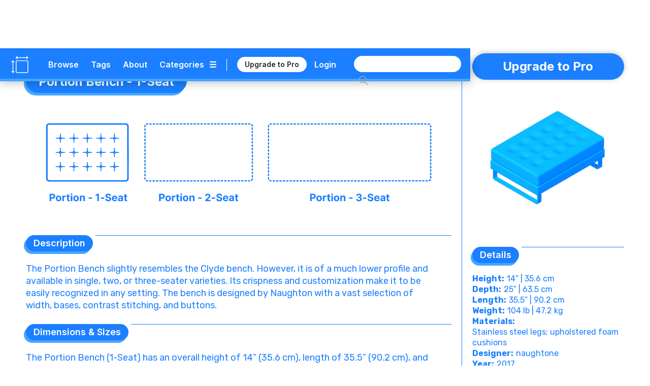

--- FILE ---
content_type: text/html; charset=utf-8
request_url: https://www.dimensions.com/element/portion-bench-1-seat
body_size: 55423
content:
<!DOCTYPE html><!-- Last Published: Sun Jan 25 2026 01:24:01 GMT+0000 (Coordinated Universal Time) --><html data-wf-domain="www.dimensions.com" data-wf-page="5de5ddbfeee2059e1f41d024" data-wf-site="5b37b8e3f23df3a4846e507e" lang="en" data-wf-collection="5de5ddbfeee2055a4241cff6" data-wf-item-slug="portion-bench-1-seat"><head><meta charset="utf-8"/><title>Portion Bench - 1-Seat Dimensions &amp; Drawings | Dimensions.com</title><meta content="The Portion Bench slightly resembles the Clyde bench. However, it is of a much lower profile and available in single, two, or three-seater varieties. Its crispness and customization make it to be easily recognized in any setting. The bench is designed by Naughton with a vast selection of options. The Portion Bench (1-Seat) has an overall height of 14” (35.6 cm), length of 35.5” (90.2 cm), and depth of 25” (63.5 cm)." name="description"/><meta content="Portion Bench - 1-Seat Dimensions &amp; Drawings | Dimensions.com" property="og:title"/><meta content="The Portion Bench slightly resembles the Clyde bench. However, it is of a much lower profile and available in single, two, or three-seater varieties. Its crispness and customization make it to be easily recognized in any setting. The bench is designed by Naughton with a vast selection of options. The Portion Bench (1-Seat) has an overall height of 14” (35.6 cm), length of 35.5” (90.2 cm), and depth of 25” (63.5 cm)." property="og:description"/><meta content="https://cdn.prod.website-files.com/5b44edefca321a1e2d0c2aa6/609d1f30626e2875caf0159b_Dimensions-Furniture-Benches-Portion-Bench-1-Seat-OG.jpg" property="og:image"/><meta content="Portion Bench - 1-Seat Dimensions &amp; Drawings | Dimensions.com" property="twitter:title"/><meta content="The Portion Bench slightly resembles the Clyde bench. However, it is of a much lower profile and available in single, two, or three-seater varieties. Its crispness and customization make it to be easily recognized in any setting. The bench is designed by Naughton with a vast selection of options. The Portion Bench (1-Seat) has an overall height of 14” (35.6 cm), length of 35.5” (90.2 cm), and depth of 25” (63.5 cm)." property="twitter:description"/><meta content="https://cdn.prod.website-files.com/5b44edefca321a1e2d0c2aa6/609d1f30626e2875caf0159b_Dimensions-Furniture-Benches-Portion-Bench-1-Seat-OG.jpg" property="twitter:image"/><meta property="og:type" content="website"/><meta content="summary_large_image" name="twitter:card"/><meta content="width=device-width, initial-scale=1" name="viewport"/><meta content="6lo4Xw7MmfdWoXxj2e0vNA4PdkkQkToO2qcie5fwvg" name="google-site-verification"/><link href="https://cdn.prod.website-files.com/5b37b8e3f23df3a4846e507e/css/dimensionscom.webflow.shared.1bfb887be.min.css" rel="stylesheet" type="text/css" integrity="sha384-G/uIe+gDkr6vAP0D1boc6vem6jPkgmXzYiWl//duaTBRz54r+f0RoY1/HgruUVlv" crossorigin="anonymous"/><link href="https://fonts.googleapis.com" rel="preconnect"/><link href="https://fonts.gstatic.com" rel="preconnect" crossorigin="anonymous"/><script src="https://ajax.googleapis.com/ajax/libs/webfont/1.6.26/webfont.js" type="text/javascript"></script><script type="text/javascript">WebFont.load({  google: {    families: ["Varela:400","Rubik:300,regular,italic,500,700,900","Inter:regular,600,700"]  }});</script><script type="text/javascript">!function(o,c){var n=c.documentElement,t=" w-mod-";n.className+=t+"js",("ontouchstart"in o||o.DocumentTouch&&c instanceof DocumentTouch)&&(n.className+=t+"touch")}(window,document);</script><link href="https://cdn.prod.website-files.com/5b37b8e3f23df3a4846e507e/5ed4c0908a312733f477a92c_Dimensions-Favicon.png" rel="shortcut icon" type="image/x-icon"/><link href="https://cdn.prod.website-files.com/5b37b8e3f23df3a4846e507e/5ed4c0c6c6c978d631e68bc2_Dimensions-Webclip.png" rel="apple-touch-icon"/><link href="rss.xml" rel="alternate" title="RSS Feed" type="application/rss+xml"/><meta name=”robots” content=”index” />

<!-- Google tag (gtag.js) -->
<script async src="https://www.googletagmanager.com/gtag/js?id=G-5C2DR2JYFX"></script>
<script>
  window.dataLayer = window.dataLayer || [];
  function gtag(){dataLayer.push(arguments);}
  gtag('js', new Date());

  gtag('config', 'G-5C2DR2JYFX');
</script>

<meta name="p:domain_verify" content="2a9fa34c76617584dea75e4ee5782ea9"/>

<!-- Memberstack webflow package -->
<script data-memberstack-app="app_clf6ehdez00ji0uni4ari1f12" src="https://static.memberstack.com/scripts/v1/memberstack.js" type="text/javascript"></script>


<!-- Color Highlight -->
<style>
    ::-moz-selection { /* Firefox */
        color: #ffffff;
        background: #CACFD2;
    }

    ::selection {
        color: #ffffff; 
        background: #CACFD2;
    }
</style>


<script src="https://s3.amazonaws.com/bryanmaddock.com/ads.js" type="text/javascript"></script>
<meta name="Googlebot-Image" content="index">

<script type="application/ld+json">
{ 
	"@context" : "https://schema.org",
  "@type" : "Website",
  "url" : "https://www.dimensions.com",
  "name" : "Dimensions.com",
  "copyrightYear" : "2020",
  "copyrightHolder" : [
    { "@type" : "Organization",
      "url" : "https://www.dimensions.com",
      "name" : "Dimensions.com",
      "contactPoint" : [
        { "@type" : "ContactPoint",
          "url" : "https://www.dimensions.com",
          "email" : "info@dimensions.com",
          "contactType" : "customer service"
        }
      ]
    }
  ]
}
</script>

<script type="application/ld+json">
{
  "@context" : "http://schema.org",
  "@type" : "Dataset",
    "name" : "Portion Bench - 1-Seat Drawings & Dimensions",
    "description" : "The Portion Bench slightly resembles the Clyde bench. However, it is of a much lower profile and available in single, two, or three-seater varieties. Its crispness and customization make it to be easily recognized in any setting. The bench is designed by Naughton with a vast selection of options.",
		"distribution" : "",
    "sourceOrganization" : "Dimensions.com"
}
</script>

<script type="application/ld+json">
{
  "@context" : "https://schema.org",
  "@type" : "ImageObject",
    "image" : "https://cdn.prod.website-files.com/5b44edefca321a1e2d0c2aa6/609d24417a20283f83895db4_Dimensions-Furniture-Benches-Portion-Bench-1-Seat-Sizes.svg",
      "representativeOfPage" : "True",
      "caption" : "Scaled size comparison illustration of the Portion Bench (1-Seat) in relation to other variations",
			"encodingFormat" : "image/svg+xml",
			"width" : {
        "@type": "QuantitativeValue",
        "value": "1000"
      },
    "thumbnail" : "https://cdn.prod.website-files.com/5b44edefca321a1e2d0c2aa6/609d1f30626e2875caf0159b_Dimensions-Furniture-Benches-Portion-Bench-1-Seat-OG.jpg",
    "creator" : "Dimensions.com"
}
</script>

<script type="application/ld+json">
{
  "@context" : "https://schema.org",
  "@type" : "ImageObject",
    "image" : "https://cdn.prod.website-files.com/5b44edefca321a1e2d0c2aa6/609d24434068258ac04107e1_Dimensions-Furniture-Benches-Portion-Bench-1-Seat-Dimensions.svg",
      "representativeOfPage" : "False",
      "caption" : "Set of dimensioned drawings of the Portion Bench (1-Seat) labeled with height, length, and depth in plan and elevation",
			"encodingFormat" : "image/svg+xml",
			"width" : {
        "@type": "QuantitativeValue",
        "value": "1000"
      },
    "creator" : "Dimensions.com"
}
</script>

<script type="application/ld+json">
{
  "@context" : "https://schema.org",
  "@type" : "ImageObject",
    "image" : "",
      "representativeOfPage" : "False",
      "caption" : "",
			"encodingFormat" : "image/svg+xml",
			"width" : {
        "@type": "QuantitativeValue",
        "value": "1000"
      },
    "creator" : "Dimensions.com"
}
</script>

<script type="application/ld+json">
{
  "@context" : "https://schema.org",
  "@type" : "ImageObject",
    "image" : "",
      "representativeOfPage" : "False",
			"encodingFormat" : "image/svg+xml",
			"width" : {
        "@type": "QuantitativeValue",
        "value": "1000"
      },
      "caption" : "",
    "creator" : "Dimensions.com"
}
</script>


<script type="application/ld+json">
{ 
	"@context" : "https://schema.org",
  "@type" : "QAPage",
	"mainEntity" : [
    { "@type" : "Question",
      "text" : "",
			"name" : "",
			"answerCount" : "1",
			"author" : "Dimensions.com",
			"dateCreated" : "Oct 02, 2025",
      "acceptedAnswer" : [
        { "@type" : "Answer",
					"Name" : "",
          "text" : "",
          "dateCreated" : "Oct 02, 2025",
          "author" : "Dimensions.com",
          "upvoteCount" : "1",
          "url" : "https://www.dimensions.com"
        }
      ]
    }
  ]
}
</script>

<script type="application/ld+json">
{ 
	"@context" : "https://schema.org",
  "@type" : "QAPage",
	"mainEntity" : [
    { "@type" : "Question",
      "text" : "",
			"name" : "",
			"answerCount" : "1",
			"author" : "Dimensions.com",
			"dateCreated" : "Oct 02, 2025",
      "acceptedAnswer" : [
        { "@type" : "Answer",
					"Name" : "",
          "text" : "",
          "dateCreated" : "Oct 02, 2025",
          "author" : "Dimensions.com",
          "upvoteCount" : "1",
          "url" : "https://www.dimensions.com"
        }
      ]
    }
  ]
}
</script>

<script type="application/ld+json">
{ 
	"@context" : "https://schema.org",
  "@type" : "QAPage",
	"mainEntity" : [
    { "@type" : "Question",
      "text" : "",
			"name" : "",
			"answerCount" : "1",
			"author" : "Dimensions.com",
			"dateCreated" : "Oct 02, 2025",
      "acceptedAnswer" : [
        { "@type" : "Answer",
					"Name" : "",
          "text" : "",
          "dateCreated" : "Oct 02, 2025",
          "author" : "Dimensions.com",
          "upvoteCount" : "1",
          "url" : "https://www.dimensions.com"
        }
      ]
    }
  ]
}
</script><script type="text/javascript">window.__WEBFLOW_CURRENCY_SETTINGS = {"currencyCode":"USD","symbol":"$","decimal":".","fractionDigits":2,"group":",","template":"{{wf {\"path\":\"symbol\",\"type\":\"PlainText\"} }} {{wf {\"path\":\"amount\",\"type\":\"CommercePrice\"} }} {{wf {\"path\":\"currencyCode\",\"type\":\"PlainText\"} }}","hideDecimalForWholeNumbers":false};</script></head><body class="body"><header class="header-wrapper" data-ix="header-fade-slide-down"><div style="background-color:#1b7fff" class="header-navigation-wrapper"><div class="header-navigation"><div class="header-logo-wrapper"><a href="/?r=0" class="header-logo w-inline-block" data-ix="hover-logo"><img src="https://cdn.prod.website-files.com/5b37b8e3f23df3a4846e507e/5ecbfd34572321ee0c3c86ae_Dimensions-Icon.svg" alt="Dimensions.com logo" class="icon"/></a><a href="/?r=0" class="wordmark-link-wrapper w-inline-block"><div class="header-wordmark">Dimensions.com</div></a></div><div class="header-navigation-right-wrapper"><div class="header-link-wrapper"><div class="header-tools-wrapper"><a href="/browse" class="header-link-text">Browse</a><a href="/tags" class="header-link-text tags">Tags</a><a href="/about" class="header-link-text">About</a><a data-w-id="18b7fcad-bb22-df22-3cb9-8eb34b852e1f" href="#" class="category-dropdown-full-button w-inline-block"><div class="header-link-text category w-hidden-small w-hidden-tiny">Categories</div><div class="header-link-text icon w-hidden-small w-hidden-tiny">☰</div></a><a data-w-id="18b7fcad-bb22-df22-3cb9-8eb34b852e24" href="#" class="category-dropdown-mobile w-inline-block"><div class="header-link-text icon">☰</div></a></div><div class="header-user-wrapper"><div class="header-vert-break"></div><a href="/users/pricing" data-ms-content="!members" class="header-signup" data-ix="hover-button">Upgrade to Pro</a><a href="/users/pricing" data-ms-content="no-plans" class="header-signup" data-ix="hover-button">Renew Pro</a><a href="https://fantasticoffense.typeform.com/to/e8KFCrzC" ms-hide="pro" target="_blank" class="header-signup feedback" data-ix="hover-button">We&#x27;d love your feedback</a><a href="/users/login" data-ms-content="!members" class="header-link-text off user">Login</a><a data-ms-modal="profile" href="#" class="header-icon w-inline-block" data-ix="hover-logo"><img src="https://cdn.prod.website-files.com/5b37b8e3f23df3a4846e507e/5ecc5b9534031cbb4f14e787_Dimensions-Icon-User.svg" alt="" class="user-icon"/></a></div></div><div class="search-wrapper"><form action="/search" class="search w-clearfix w-form"><input class="search-input home w-input" maxlength="256" name="query" placeholder="" type="search" id="search" required=""/><input type="submit" class="search-button home w-button" value=" "/></form></div></div></div></div><div style="background-color:#43a7ff" class="header-dropdown-wrapper"><div class="header-dropdown"><div class="header-dropdown-content"><a href="/classifications/humans" class="header-dropdown-link">Humans</a><a href="/classifications/animals" class="header-dropdown-link">animals</a><a href="/classifications/plants" class="header-dropdown-link">Plants</a><a href="/classifications/objects" class="header-dropdown-link">Objects</a><a href="/classifications/furniture" class="header-dropdown-link">Furniture</a><a href="/classifications/fixtures" class="header-dropdown-link">Fixtures</a><a href="/classifications/layouts" class="header-dropdown-link">Layouts</a><a href="/classifications/buildings" class="header-dropdown-link">Buildings</a><a href="/classifications/transport" class="header-dropdown-link">Transport</a><a href="/classifications/sports" class="header-dropdown-link">Sports</a><a href="/classifications/digital" class="header-dropdown-link">Digital</a><a href="/classifications/pop-culture" class="header-dropdown-link">Pop Culture</a></div></div></div></header><div style="background-color:#1b7fff" class="header-mobile-wrapper"><div class="nav-mobile"><a data-w-id="7e5e86bd-3ec7-ea4e-6630-56f8851f7a92" href="#" class="nav-close-button w-button">X</a><div class="nav-user-wrapper"><div class="header-logo-wrapper"><a href="/?r=0" class="header-logo w-inline-block" data-ix="hover-logo"><img src="https://cdn.prod.website-files.com/5b37b8e3f23df3a4846e507e/5ecbfd34572321ee0c3c86ae_Dimensions-Icon.svg" alt="Dimensions.com logo" class="icon"/></a><div class="header-wordmark">Dimensions.com</div></div></div><div class="nav-wrapper"><div class="search-wrapper mobile"><form action="/search" class="search mobile w-form"><input class="search-input home mobile w-input" maxlength="256" name="query" placeholder="" type="search" id="search" required=""/><input type="submit" class="search-button home mobile w-button" value=" "/></form></div><div class="nav-link-wrapper"><a href="/users/login" data-ms-content="!members" class="nav-link-text left">Login</a><a href="#" data-ms-modal="profile" class="nav-link-text">Account</a><a href="/users/pricing" class="nav-link-text">Pro</a><a href="/about" class="nav-link-text">About</a></div><div class="divider-split-full mobile-nav" data-ix="scroll-appear"></div><div class="nav-category-wrapper"><div class="nav-list-column"><a href="/classifications/humans" class="nav-category-text">Humans</a><a href="/classifications/animals" class="nav-category-text">Animals</a><a href="/classifications/plants" class="nav-category-text">Plants</a><a href="/classifications/objects" class="nav-category-text">Objects</a></div><div class="nav-list-column"><a href="/classifications/furniture" class="nav-category-text">Furniture</a><a href="/classifications/fixtures" class="nav-category-text">Fixtures</a><a href="/classifications/layouts" class="nav-category-text">Layouts</a><a href="/classifications/buildings" class="nav-category-text">Buildings</a></div><div class="nav-list-column"><a href="/classifications/transport" class="nav-category-text">Transport</a><a href="/classifications/sports" class="nav-category-text">Sports</a><a href="/classifications/digital" class="nav-category-text">Digital</a><a href="/classifications/pop-culture" class="nav-category-text">Pop Culture</a></div></div><div class="divider-split-full mobile-nav" data-ix="scroll-appear"></div><div class="nav-link-wrapper"><a href="/browse" class="nav-link-text left">Browse</a><a href="/tags" class="nav-link-text">Tags</a><a href="/conversion-calculator" class="nav-link-text">Convert</a></div></div></div></div><div class="empty-filler"></div><div class="content-wrapper"><main class="section-wrapper horizontal" data-ix="title-fade-slide-in"><div style="border-color:#1b7fff" class="section-content-left-wrapper"><div class="section-content-left-left-column-wrapper"><div class="content-header-wrapper element bubble"><div class="content-header-link-wrapper bubble"><a style="color:#1b7fff" href="/classifications/furniture" class="text-category-subtitle">Furniture</a><div style="color:#1b7fff" class="text-category-subtitle spacer">&gt;</div><a style="color:#1b7fff" href="/collection/benches" class="text-category-subtitle">Benches</a></div><div style="background-color:#1b7fff" class="title-header-wrapper-bubble"><h1 class="text-page-title white">Portion Bench - 1-Seat</h1></div><div style="background-color:#43a7ff" class="title-header-wrapper-bubble shadow"><h1 class="text-page-title white">Portion Bench - 1-Seat</h1></div></div><div class="intro-featured-wrapper" data-ix="title-fade-slide-in"><div class="featured-img-wrapper"><img width="665" alt="Scaled size comparison illustration of the Portion Bench (1-Seat) in relation to other variations" src="https://cdn.prod.website-files.com/5b44edefca321a1e2d0c2aa6/609d24417a20283f83895db4_Dimensions-Furniture-Benches-Portion-Bench-1-Seat-Sizes.svg" class="content-img"/><img width="665" alt="Scaled size comparison illustration of the Portion Bench (1-Seat) in relation to other variations" src="https://cdn.prod.website-files.com/5b44edefca321a1e2d0c2aa6/609d243f85fed5fac1b5f332_Dimensions-Furniture-Benches-Portion-Bench-1-Seat-Icon.svg" class="content-img w-condition-invisible"/></div><div class="section-main-wrapper"><div class="section-main-header-wrapper"><div class="section-main-subtitle-wrapper"><div style="background-color:#1b7fff" class="section-main-subtitle-bubble">Description</div><div style="background-color:#43a7ff" class="section-main-subtitle-bubble shadow-main">Description</div></div><div style="background-color:#1b7fff" class="divider-split-full side bubble"></div></div><div style="color:#1b7fff" class="section-description w-richtext"><p>The Portion Bench slightly resembles the Clyde bench. However, it is of a much lower profile and available in single, two, or three-seater varieties. Its crispness and customization make it to be easily recognized in any setting. The bench is designed by Naughton with a vast selection of width, bases, contrast stitching, and buttons.</p></div></div><div class="section-main-wrapper"><div class="section-main-header-wrapper"><div class="section-main-subtitle-wrapper"><div style="background-color:#1b7fff" class="section-main-subtitle-bubble">Dimensions &amp; Sizes</div><div style="background-color:#43a7ff" class="section-main-subtitle-bubble shadow-main">Dimensions &amp; Sizes</div></div><div style="background-color:#1b7fff" class="divider-split-full side bubble"></div></div><p style="color:#1b7fff" class="section-description">The Portion Bench (1-Seat) has an overall height of 14” (35.6 cm), length of 35.5” (90.2 cm), and depth of 25” (63.5 cm).</p><div class="guide-dimensions-wrapper"><div style="color:#1b7fff" class="guide-dimensions-list-wrapper w-dyn-list"><div class="empty-invisible w-dyn-empty"></div></div></div></div></div><div class="element-hero-wrapper" data-ix="scroll-appear"><div class="hero-image-3-wrapper"><img alt="Set of dimensioned drawings of the Portion Bench (1-Seat) labeled with height, length, and depth in plan and elevation" src="https://cdn.prod.website-files.com/5b44edefca321a1e2d0c2aa6/609d24434068258ac04107e1_Dimensions-Furniture-Benches-Portion-Bench-1-Seat-Dimensions.svg" class="element-hero-1-column-image"/></div><div class="section-main-header-wrapper w-condition-invisible"><div class="section-main-subtitle-wrapper"><div style="background-color:#1b7fff" class="section-main-subtitle-bubble">Description</div><div style="background-color:#43a7ff" class="section-main-subtitle-bubble shadow-main">Description</div></div><div style="background-color:#1b7fff" class="divider-split-full side bubble"></div></div><div style="color:#1b7fff" class="section-description w-condition-invisible w-richtext"><p>The Portion Bench slightly resembles the Clyde bench. However, it is of a much lower profile and available in single, two, or three-seater varieties. Its crispness and customization make it to be easily recognized in any setting. The bench is designed by Naughton with a vast selection of width, bases, contrast stitching, and buttons.</p></div><div class="section-main-header-wrapper w-condition-invisible"><div class="section-main-subtitle-wrapper"><div style="background-color:#1b7fff" class="section-main-subtitle-bubble">Dimensions &amp; Sizes</div><div style="background-color:#43a7ff" class="section-main-subtitle-bubble shadow-main">Dimensions &amp; Sizes</div></div><div style="background-color:#1b7fff" class="divider-split-full side bubble"></div></div><p style="color:#1b7fff" class="section-description w-condition-invisible">The Portion Bench (1-Seat) has an overall height of 14” (35.6 cm), length of 35.5” (90.2 cm), and depth of 25” (63.5 cm).</p><div class="guide-dimensions-wrapper w-condition-invisible"><div class="guide-dimensions-list-wrapper w-dyn-list"><div class="empty-invisible w-dyn-empty"></div></div><div style="background-color:#1b7fff" class="divider-split-full hide w-condition-invisible"></div><div style="background-color:#1b7fff" class="divider-split-full w-condition-invisible"></div></div><div class="hero-image-3-wrapper w-condition-invisible"><div style="background-color:#1b7fff" class="divider-split-full"></div><img alt="" src="" class="element-hero-1-column-image w-dyn-bind-empty"/></div></div></div><div id="w-node-_5540a6e9-d2f7-4385-f9a0-00f22219bc87-1f41d024" style="border-color:#1b7fff" class="section-content-left-right-column-wrapper"><div class="hero-image-3-wrapper"><div style="background-color:#1b7fff" class="divider-split-full hide w-condition-invisible"></div><img alt="" src="" class="element-hero-1-column-image w-dyn-bind-empty"/></div><div style="background-color:#1b7fff" class="divider-split-full element w-condition-invisible"></div><img alt="" src="" class="element-hero-1-column-image w-dyn-bind-empty"/><div class="content-3d-wrapper" data-ix="scroll-appear"><div class="section-main-wrapper"><div class="section-main-header-wrapper"><div class="section-main-subtitle-wrapper"><div style="background-color:#1b7fff" class="section-main-subtitle-bubble">3D Model</div><div style="background-color:#43a7ff" class="section-main-subtitle-bubble shadow-main">3D Model</div></div><div style="background-color:#1b7fff" class="divider-split-full side bubble"></div></div></div><figure class="_3d-viewer"><div id="3d-model" class="_3d-embed w-embed w-iframe"><iframe allowfullscreen webkitallowfullscreen width="100%" height="auto" frameborder="0" seamless src="https://p3d.in/e/eHvkt+spin+shading,dl,help,share,spin,link,border-hidden"></iframe></div></figure></div><div style="color:#1b7fff" class="content-questions-wrapper" data-ix="scroll-appear"><div class="section-main-wrapper"><div class="section-main-header-wrapper questions"><div class="section-main-subtitle-wrapper"><div style="background-color:#1b7fff" class="section-main-subtitle-bubble">Common Questions</div><div style="background-color:#43a7ff" class="section-main-subtitle-bubble shadow-main">Common Questions</div></div><div style="background-color:#1b7fff" class="divider-split-full side bubble"></div></div></div><div class="questions-upper-wrapper"><div class="questions-group-main-wrapper w-condition-invisible"><div class="question-answer-wrapper w-condition-invisible"><div class="question-wrapper"><div style="color:#1b7fff" class="questions-text w-dyn-bind-empty"></div></div><div class="section-description-light w-condition-invisible w-dyn-bind-empty"></div></div><div class="question-answer-wrapper w-condition-invisible"><div class="question-wrapper"><div style="color:#1b7fff" class="questions-text w-dyn-bind-empty"></div></div><div class="section-description-light w-condition-invisible w-dyn-bind-empty"></div></div><div class="question-answer-wrapper w-condition-invisible"><div class="question-wrapper"><div style="color:#1b7fff" class="questions-text w-dyn-bind-empty"></div></div><div class="section-description-light w-condition-invisible w-dyn-bind-empty"></div></div></div></div><div class="questions-related-wrapper"><div class="questions-related-list-wrapper w-dyn-list"><div role="list" class="questions-related-list w-dyn-items"><div role="listitem" class="questions-related-item w-dyn-item"><div style="color:#1b7fff" class="questions-related-item-wrapper"><a data-w-id="b71954a0-5efd-ab4e-b7cb-058c5e87f2e3" style="color:#1b7fff;border-color:#1b7fff" href="#" class="questions-related-section-button w-inline-block w-condition-invisible"><div class="questions-text-title w-embed">Benches</div><div class="section-open-button">+</div></a><a data-w-id="540b38b2-136a-b72f-d96d-8284cdad20ec" style="color:#1b7fff;border-color:#1b7fff" href="#" class="questions-related-section-button open w-inline-block"><div class="questions-text-title w-embed">Benches</div><div class="section-open-button open">+</div></a><div data-w-id="c74d1715-45dd-e132-7dbf-424ca9b928b6" class="questions-group-wrapper open"><div style="color:#1b7fff" class="question-answer-wrapper top"><div class="questions-text">How tall are benches?</div><div class="section-description-light">The height of a bench is typically between 18 and 20 inches (46-51 cm). Although this is the average range, the height of a bench is dependent on its use.</div></div><div style="color:#1b7fff" class="question-answer-wrapper"><div class="questions-text">How deep are benches?</div><div class="section-description-light">Benches can have a depth anywhere from 15-20 inches (38-51 cm), although the typical bench used for dining is considered to be around 17 ½ inches (44 cm). A depth (or width) past 20 inches (51 cm) will not be as comfortable for the average person to sit on. </div></div><div style="color:#1b7fff" class="question-answer-wrapper"><div class="questions-text">How long are benches?</div><div class="section-description-light">On average, bench length can range from 42 and 60 inches (107-152 cm). A bench within the 42 to 50 inch (127 cm) range is able to seat two people. </div></div></div><div data-w-id="3a3c0c61-edf7-dc7e-c503-5177a0c052f5" class="questions-group-wrapper"><div style="color:#1b7fff" class="question-answer-wrapper top"><div class="questions-text">How tall are benches?</div><div class="section-description-light">The height of a bench is typically between 18 and 20 inches (46-51 cm). Although this is the average range, the height of a bench is dependent on its use.</div></div><div style="color:#1b7fff" class="question-answer-wrapper"><div class="questions-text">How deep are benches?</div><div class="section-description-light">Benches can have a depth anywhere from 15-20 inches (38-51 cm), although the typical bench used for dining is considered to be around 17 ½ inches (44 cm). A depth (or width) past 20 inches (51 cm) will not be as comfortable for the average person to sit on. </div></div><div style="color:#1b7fff"><div class="questions-text">How long are benches?</div><div class="section-description-light">On average, bench length can range from 42 and 60 inches (107-152 cm). A bench within the 42 to 50 inch (127 cm) range is able to seat two people. </div></div></div></div></div><div role="listitem" class="questions-related-item w-dyn-item"><div style="color:#1b7fff" class="questions-related-item-wrapper"><a data-w-id="b71954a0-5efd-ab4e-b7cb-058c5e87f2e3" style="color:#1b7fff;border-color:#1b7fff" href="#" class="questions-related-section-button w-inline-block"><div class="questions-text-title w-embed">Entryway Furniture</div><div class="section-open-button">+</div></a><a data-w-id="540b38b2-136a-b72f-d96d-8284cdad20ec" style="color:#1b7fff;border-color:#1b7fff" href="#" class="questions-related-section-button open w-inline-block w-condition-invisible"><div class="questions-text-title w-embed">Entryway Furniture</div><div class="section-open-button open">+</div></a><div data-w-id="c74d1715-45dd-e132-7dbf-424ca9b928b6" class="questions-group-wrapper open w-condition-invisible"><div style="color:#1b7fff" class="question-answer-wrapper top"><div class="questions-text">What furniture do you put in an entryway?</div><div class="section-description-light">Furniture that can be placed in an entryway are a table or shelf where keys and mail can be stored and sorted, a mirror, and a lighting fixture. Other entryway furniture is a bench for putting on shoes and a shoe rack.</div></div><div style="color:#1b7fff" class="question-answer-wrapper"><div class="questions-text">How do you turn existing furniture into mudroom furniture?</div><div class="section-description-light">Turning existing furniture into mudroom furniture is a simple process and can be done with a dresser. Start prepping the dresser by cleaning it, removing any hardware, and sanding the outer finish. Wipe off any residue and paint the dresser – applying a second coat if needed. Finish the project by customizing each drawer of the dresser by adding any labels or décor.</div></div><div style="color:#1b7fff" class="question-answer-wrapper"><div class="questions-text">What should you store in entryway furniture?</div><div class="section-description-light">Items that should be stored in entryway furniture include coats, shoes, as well as any outerwear. Scarves and coats can be stored on hooks, while shoes and gloves can be placed in cubbies. Other items that can be stored are purses, backpacks, dog leashes, hats, keys, mail, phones, and spare change. </div></div></div><div data-w-id="3a3c0c61-edf7-dc7e-c503-5177a0c052f5" class="questions-group-wrapper"><div style="color:#1b7fff" class="question-answer-wrapper top"><div class="questions-text">What furniture do you put in an entryway?</div><div class="section-description-light">Furniture that can be placed in an entryway are a table or shelf where keys and mail can be stored and sorted, a mirror, and a lighting fixture. Other entryway furniture is a bench for putting on shoes and a shoe rack.</div></div><div style="color:#1b7fff" class="question-answer-wrapper"><div class="questions-text">How do you turn existing furniture into mudroom furniture?</div><div class="section-description-light">Turning existing furniture into mudroom furniture is a simple process and can be done with a dresser. Start prepping the dresser by cleaning it, removing any hardware, and sanding the outer finish. Wipe off any residue and paint the dresser – applying a second coat if needed. Finish the project by customizing each drawer of the dresser by adding any labels or décor.</div></div><div style="color:#1b7fff"><div class="questions-text">What should you store in entryway furniture?</div><div class="section-description-light">Items that should be stored in entryway furniture include coats, shoes, as well as any outerwear. Scarves and coats can be stored on hooks, while shoes and gloves can be placed in cubbies. Other items that can be stored are purses, backpacks, dog leashes, hats, keys, mail, phones, and spare change. </div></div></div></div></div><div role="listitem" class="questions-related-item w-dyn-item"><div style="color:#1b7fff" class="questions-related-item-wrapper"><a data-w-id="b71954a0-5efd-ab4e-b7cb-058c5e87f2e3" style="color:#1b7fff;border-color:#1b7fff" href="#" class="questions-related-section-button w-inline-block"><div class="questions-text-title w-embed">Chairs &amp; Stools</div><div class="section-open-button">+</div></a><a data-w-id="540b38b2-136a-b72f-d96d-8284cdad20ec" style="color:#1b7fff;border-color:#1b7fff" href="#" class="questions-related-section-button open w-inline-block w-condition-invisible"><div class="questions-text-title w-embed">Chairs &amp; Stools</div><div class="section-open-button open">+</div></a><div data-w-id="c74d1715-45dd-e132-7dbf-424ca9b928b6" class="questions-group-wrapper open w-condition-invisible"><div style="color:#1b7fff" class="question-answer-wrapper top"><div class="questions-text">How tall is a typical seat?</div><div class="section-description-light">Seats are typically required to be between 16 to 20 inches (40.6 cm – 50.8 cm) tall and at least 18 inches (45.7 cm) deep. If backs are present on the seats, they typically are at least 14 inches (35.5 cm) high. If the seat has armrests, they should support the arms without raising the shoulders.</div></div><div style="color:#1b7fff" class="question-answer-wrapper"><div class="questions-text">How do you clean fabric chairs?</div><div class="section-description-light">Clean fabric chairs by steaming or using the vacuum’s upholstery attachment and vacuuming the chair carefully. Be sure to also check the tags of your chair to figure out the most adequate way of cleaning it. Any stains should be removed with a cleaning solution for the type of fabric on your chair.</div></div><div style="color:#1b7fff" class="question-answer-wrapper"><div class="questions-text">How do you reupholster a chair?</div><div class="section-description-light">Start reupholstering a chair by removing the old fabric carefully without ripping any pieces as they will serve as patterns. Then replace any worn batting and make the new pattern pieces by tracing the original pieces. Attach the new fabric to the chair with a staple gun, then make and attach the welting. Finish off by covering back and underside of the chair.</div></div></div><div data-w-id="3a3c0c61-edf7-dc7e-c503-5177a0c052f5" class="questions-group-wrapper"><div style="color:#1b7fff" class="question-answer-wrapper top"><div class="questions-text">How tall is a typical seat?</div><div class="section-description-light">Seats are typically required to be between 16 to 20 inches (40.6 cm – 50.8 cm) tall and at least 18 inches (45.7 cm) deep. If backs are present on the seats, they typically are at least 14 inches (35.5 cm) high. If the seat has armrests, they should support the arms without raising the shoulders.</div></div><div style="color:#1b7fff" class="question-answer-wrapper"><div class="questions-text">How do you clean fabric chairs?</div><div class="section-description-light">Clean fabric chairs by steaming or using the vacuum’s upholstery attachment and vacuuming the chair carefully. Be sure to also check the tags of your chair to figure out the most adequate way of cleaning it. Any stains should be removed with a cleaning solution for the type of fabric on your chair.</div></div><div style="color:#1b7fff"><div class="questions-text">How do you reupholster a chair?</div><div class="section-description-light">Start reupholstering a chair by removing the old fabric carefully without ripping any pieces as they will serve as patterns. Then replace any worn batting and make the new pattern pieces by tracing the original pieces. Attach the new fabric to the chair with a staple gun, then make and attach the welting. Finish off by covering back and underside of the chair.</div></div></div></div></div><div role="listitem" class="questions-related-item w-dyn-item"><div style="color:#1b7fff" class="questions-related-item-wrapper"><a data-w-id="b71954a0-5efd-ab4e-b7cb-058c5e87f2e3" style="color:#1b7fff;border-color:#1b7fff" href="#" class="questions-related-section-button w-inline-block"><div class="questions-text-title w-embed">Herman Miller</div><div class="section-open-button">+</div></a><a data-w-id="540b38b2-136a-b72f-d96d-8284cdad20ec" style="color:#1b7fff;border-color:#1b7fff" href="#" class="questions-related-section-button open w-inline-block w-condition-invisible"><div class="questions-text-title w-embed">Herman Miller</div><div class="section-open-button open">+</div></a><div data-w-id="c74d1715-45dd-e132-7dbf-424ca9b928b6" class="questions-group-wrapper open w-condition-invisible"><div style="color:#1b7fff" class="question-answer-wrapper top"><div class="questions-text">What is special about a Herman Miller chair?</div><div class="section-description-light">Herman Miller chairs are renowned for their advanced ergonomics. Designed around the natural posture and movement of the human body, they provide optimal support, encourage dynamic sitting, and reduce strain on key areas like the back and neck. With adjustable features, they cater to individual preferences, ensuring comfort and promoting productivity in prolonged use.</div></div><div style="color:#1b7fff" class="question-answer-wrapper"><div class="questions-text">What is Herman Miller&#x27;s most famous product?</div><div class="section-description-light">Herman Miller&#x27;s most famous product is the Aeron chair. Designed by Bill Stumpf and Don Chadwick in the 1990s, the Aeron revolutionized office seating with its pioneering ergonomic design, unique mesh fabric, and environmentally conscious materials. It quickly became an iconic piece, symbolizing both modern design and optimal comfort in the workplace.</div></div><div style="color:#1b7fff" class="question-answer-wrapper"><div class="questions-text">How do you tell if a Herman Miller chair is authentic?</div><div class="section-description-light">To verify a Herman Miller chair&#x27;s authenticity, check for a label or sticker on the chair&#x27;s underside displaying the Herman Miller logo and product details. Examine the build quality, materials, and craftsmanship. Compare the chair&#x27;s features and design with official product images. For added assurance, consult Herman Miller&#x27;s customer service or authorized dealers.</div></div></div><div data-w-id="3a3c0c61-edf7-dc7e-c503-5177a0c052f5" class="questions-group-wrapper"><div style="color:#1b7fff" class="question-answer-wrapper top"><div class="questions-text">What is special about a Herman Miller chair?</div><div class="section-description-light">Herman Miller chairs are renowned for their advanced ergonomics. Designed around the natural posture and movement of the human body, they provide optimal support, encourage dynamic sitting, and reduce strain on key areas like the back and neck. With adjustable features, they cater to individual preferences, ensuring comfort and promoting productivity in prolonged use.</div></div><div style="color:#1b7fff" class="question-answer-wrapper"><div class="questions-text">What is Herman Miller&#x27;s most famous product?</div><div class="section-description-light">Herman Miller&#x27;s most famous product is the Aeron chair. Designed by Bill Stumpf and Don Chadwick in the 1990s, the Aeron revolutionized office seating with its pioneering ergonomic design, unique mesh fabric, and environmentally conscious materials. It quickly became an iconic piece, symbolizing both modern design and optimal comfort in the workplace.</div></div><div style="color:#1b7fff"><div class="questions-text">How do you tell if a Herman Miller chair is authentic?</div><div class="section-description-light">To verify a Herman Miller chair&#x27;s authenticity, check for a label or sticker on the chair&#x27;s underside displaying the Herman Miller logo and product details. Examine the build quality, materials, and craftsmanship. Compare the chair&#x27;s features and design with official product images. For added assurance, consult Herman Miller&#x27;s customer service or authorized dealers.</div></div></div></div></div></div></div></div></div><div class="detail-group-wrapper right"><div style="color:#1b7fff" class="related-wrapper" data-ix="scroll-appear"><div class="section-subtitle-header-wrapper"><div class="section-subtitle-wrapper"><div style="background-color:#1b7fff" class="section-subtitle-bubble">Related Collections</div><div style="background-color:#43a7ff" class="section-subtitle-bubble shadow">Related Collections</div></div><div style="background-color:#1b7fff" class="divider-split-full side bubble"></div></div><div class="downloads-icon-wrapper"><div class="related-tag-list-wrapper w-dyn-list"><div role="list" class="related-tag-list w-dyn-items"><div role="listitem" class="related-tag-item w-dyn-item"><a style="background-color:#43a7ff" href="/collection/benches" class="tag-button w-button" data-ix="hover-button">Benches</a></div><div role="listitem" class="related-tag-item w-dyn-item"><a style="background-color:#43a7ff" href="/collection/entryway-furniture" class="tag-button w-button" data-ix="hover-button">Entryway Furniture</a></div><div role="listitem" class="related-tag-item w-dyn-item"><a style="background-color:#43a7ff" href="/collection/chairs-stools" class="tag-button w-button" data-ix="hover-button">Chairs &amp; Stools</a></div><div role="listitem" class="related-tag-item w-dyn-item"><a style="background-color:#43a7ff" href="/collection/herman-miller" class="tag-button w-button" data-ix="hover-button">Herman Miller</a></div></div></div></div></div><div style="color:#1b7fff" class="related-wrapper w-condition-invisible" data-ix="scroll-appear"><div class="section-subtitle-header-wrapper"><div class="section-subtitle-wrapper"><div style="background-color:#1b7fff" class="section-subtitle-bubble">Related Tags</div><div style="background-color:#43a7ff" class="section-subtitle-bubble shadow">Related Tags</div></div><div style="background-color:#1b7fff" class="divider-split-full side bubble"></div></div><div class="downloads-icon-wrapper"><div class="related-tag-list-wrapper w-dyn-list"><div class="empty-invisible w-dyn-empty"></div></div></div></div><div style="color:#1b7fff" class="share-wrapper" data-ix="scroll-appear"><div class="section-subtitle-header-wrapper"><div class="section-subtitle-wrapper"><div style="background-color:#1b7fff" class="section-subtitle-bubble">Share</div><div style="background-color:#43a7ff" class="section-subtitle-bubble shadow">Share</div></div><div style="background-color:#1b7fff" class="divider-split-full side bubble"></div></div><div class="social-share-wrapper"><div style="background-color:#43a7ff" class="social-button-wrapper" data-ix="hover-button"><div class="social-embed w-embed"><a onclick="window.open(this.href, 'twitter-share','width=580,height=296');”

<a class="share-button twitter"

href="http://twitter.com/share?url=https://www.dimensions.com/element/portion-bench-1-seat&via=dimensionscom" target="_blank">
<div><img src="https://cdn.prod.website-files.com/5b37b8e3f23df3a4846e507e/5b4e434e7f1484082cc931e4_DIMENSIONS_Social_Twitter.svg"></div>
</a></div></div><div style="background-color:#43a7ff" class="social-button-wrapper" data-ix="hover-button"><div class="social-embed w-embed"><a onclick="window.open(this.href, 'twitter-share','width=580,height=296');return false;”

<a class="share-button facebook"

href="https://www.facebook.com/sharer/sharer.php?u=https://www.dimensions.com/element/portion-bench-1-seat" target="_blank">
<div><img src="https://cdn.prod.website-files.com/5b37b8e3f23df3a4846e507e/5b4e434d86ae4be2b1b05e79_DIMENSIONS_Social_Facebook.svg"></div>
</a></div></div><div style="background-color:#43a7ff" class="social-button-wrapper" data-ix="hover-button"><div class="social-embed w-embed"><a onclick="window.open(this.href, 'twitter-share','width=580,height=296');return false;”

<a class="share-button pinterest"

href="https://pinterest.com/pin/create/button/?url=https://www.dimensions.com/element/portion-bench-1-seat" target="_blank">
<div><img src="https://cdn.prod.website-files.com/5b37b8e3f23df3a4846e507e/5b4e434e7c4ce9cd0a965f5d_DIMENSIONS_Social_Pinterest.svg"></div>
</a></div></div></div><div style="color:#1b7fff" class="page-contribution-info" data-ix="scroll-appear"><div class="text-info-wrapper"><div class="text-info-contribution">Text by </div><a style="color:#1b7fff" href="/team/derick-omondi" class="text-info-contribution-link">Derick</a></div><div class="text-info-wrapper update"><div class="text-info-contribution">Updated on</div><div class="text-info-contribution-link">October 2, 2025</div></div></div></div></div></div></div><div style="border-color:#1b7fff" class="section-content-right-wrapper" data-ix="scroll-appear"><div class="detail-group-pair"><div class="detail-group-wrapper side"><a data-ms-content="!members" style="background-color:#1b7fff" href="/users/pricing" class="signup-button-pro w-button" data-ix="hover-button">Upgrade to Pro</a><a data-ms-content="no-plans" style="background-color:#1b7fff" href="/users/pricing" class="signup-button-pro w-button" data-ix="hover-button">Renew Pro</a><div class="element-3d-icon-wrapper"><img src="https://cdn.prod.website-files.com/5b44edefca321a1e2d0c2aa6/609d305018b9d56c5feb466f_Dimensions-Furniture-Benches-Portion-Bench-1-Seat-3D.jpg" loading="lazy" alt="View of the Portion Bench (1-Seat) in 3D available for download" sizes="100vw" srcset="https://cdn.prod.website-files.com/5b44edefca321a1e2d0c2aa6/609d305018b9d56c5feb466f_Dimensions-Furniture-Benches-Portion-Bench-1-Seat-3D-p-500.jpeg 500w, https://cdn.prod.website-files.com/5b44edefca321a1e2d0c2aa6/609d305018b9d56c5feb466f_Dimensions-Furniture-Benches-Portion-Bench-1-Seat-3D.jpg 750w" class="element-3d-icon"/><img src="https://cdn.prod.website-files.com/5b44edefca321a1e2d0c2aa6/609d243f85fed5fac1b5f332_Dimensions-Furniture-Benches-Portion-Bench-1-Seat-Icon.svg" loading="lazy" alt="Portion Bench - 1-Seat" class="element-3d-icon w-condition-invisible"/></div><div class="detail-content-wrapper"><div class="section-subtitle-header-wrapper"><div class="section-subtitle-wrapper"><div style="background-color:#1b7fff" class="section-subtitle-bubble">Details</div><div style="background-color:#43a7ff" class="section-subtitle-bubble shadow">Details</div></div><div style="background-color:#1b7fff" class="divider-full bubble"></div></div><h3 style="color:#1b7fff" class="detail-development-text w-condition-invisible">*Under Development*</h3><div class="detail-dimensions-wrapper"><div class="detail-text-item-wrapper"><div style="color:#1b7fff" class="detail-subtitle">Height:</div><div style="color:#1b7fff" class="detail-text">14” | 35.6 cm</div></div><div class="detail-text-item-wrapper w-condition-invisible"><div style="color:#1b7fff" class="detail-subtitle">Width:</div><div style="color:#1b7fff" class="detail-text w-dyn-bind-empty"></div></div><div class="detail-text-item-wrapper"><div style="color:#1b7fff" class="detail-subtitle">Depth:</div><div style="color:#1b7fff" class="detail-text">25” | 63.5 cm</div></div><div class="detail-text-item-wrapper"><div style="color:#1b7fff" class="detail-subtitle">Length:</div><div style="color:#1b7fff" class="detail-text">35.5” | 90.2 cm</div></div><div class="detail-text-item-wrapper w-condition-invisible"><div style="color:#1b7fff" class="detail-subtitle w-embed">:</div><div style="color:#1b7fff" class="detail-text w-dyn-bind-empty"></div></div><div class="detail-text-item-wrapper w-condition-invisible"><div style="color:#1b7fff" class="detail-subtitle w-embed">:</div><div style="color:#1b7fff" class="detail-text w-dyn-bind-empty"></div></div><div class="detail-text-item-wrapper"><div style="color:#1b7fff" class="detail-subtitle">Weight:</div><div style="color:#1b7fff" class="detail-text">104 lb | 47.2 kg</div></div><div class="detail-text-item-wrapper w-condition-invisible"><div style="color:#1b7fff" class="detail-subtitle">Area:</div><div style="color:#1b7fff" class="detail-text w-dyn-bind-empty"></div></div><div class="detail-text-item-wrapper w-condition-invisible"><div style="color:#1b7fff" class="detail-subtitle w-embed">:</div><div style="color:#1b7fff" class="detail-text w-dyn-bind-empty"></div></div></div><div style="color:#1b7fff" class="detail-text hero-detail w-condition-invisible w-dyn-bind-empty w-richtext"></div><div class="detail-text-item-wrapper"><div style="color:#1b7fff" class="detail-subtitle w-embed">Materials:</div><div style="color:#1b7fff" class="detail-text">Stainless steel legs; upholstered foam cushions</div></div><div class="detail-text-item-wrapper"><div style="color:#1b7fff" class="detail-subtitle w-embed">Designer:</div><div style="color:#1b7fff" class="detail-text">naughtone</div></div><div class="detail-text-item-wrapper"><div style="color:#1b7fff" class="detail-subtitle w-embed">Year:</div><div style="color:#1b7fff" class="detail-text">2017</div></div></div><div style="background-color:#1b7fff" class="divider-split-full side"></div><div class="support-text-wrapper" data-ix="scroll-appear"><div style="color:#1b7fff" class="detail-text w-richtext"><p>Drawings include:<br/>Portion Bench (1-Seat) front elevation, side, plan</p></div></div><div style="color:#1b7fff" class="link-wrapper" data-ix="scroll-appear"><div class="section-subtitle-header-wrapper"><div class="section-subtitle-wrapper"><div style="background-color:#1b7fff" class="section-subtitle-bubble">Links</div><div style="background-color:#43a7ff" class="section-subtitle-bubble shadow">Links</div></div><div style="background-color:#1b7fff" class="divider-split-full side bubble"></div></div><div class="text-group-wrapper"><div data-gatrack="Links,Clicked,Element" style="color:#1b7fff" class="detail-text w-richtext"><p><a href="https://www.hermanmiller.com/products/seating/benches/portion-bench/" target="_blank">Herman Miller - Portion Bench</a></p></div><div data-gatrack="Links,Clicked,Element" class="detail-text w-richtext"><p><a href="https://en.wikipedia.org/wiki/Bench_(furniture)" target="_blank" data-rt-link-type="external">Wikipedia - Bench (Furniture)</a></p></div></div></div></div><div id="w-node-_2383379c-56d7-f943-890f-eb1ae5ccb768-1f41d024" style="border-color:#1b7fff" class="detail-group-wrapper right hide"><div style="color:#1b7fff" class="related-wrapper side" data-ix="scroll-appear"><div class="section-subtitle-header-wrapper"><div class="section-subtitle-wrapper"><div style="background-color:#1b7fff" class="section-subtitle-bubble">Related Collections</div><div style="background-color:#43a7ff" class="section-subtitle-bubble shadow">Related Collections</div></div><div style="background-color:#1b7fff" class="divider-split-full side bubble"></div></div><div class="downloads-icon-wrapper"><div class="related-tag-list-wrapper w-dyn-list"><div role="list" class="related-tag-list w-dyn-items"><div role="listitem" class="related-tag-item w-dyn-item"><a style="background-color:#43a7ff" href="/collection/benches" class="tag-button w-button" data-ix="hover-button">Benches</a></div><div role="listitem" class="related-tag-item w-dyn-item"><a style="background-color:#43a7ff" href="/collection/entryway-furniture" class="tag-button w-button" data-ix="hover-button">Entryway Furniture</a></div><div role="listitem" class="related-tag-item w-dyn-item"><a style="background-color:#43a7ff" href="/collection/chairs-stools" class="tag-button w-button" data-ix="hover-button">Chairs &amp; Stools</a></div><div role="listitem" class="related-tag-item w-dyn-item"><a style="background-color:#43a7ff" href="/collection/herman-miller" class="tag-button w-button" data-ix="hover-button">Herman Miller</a></div></div></div></div></div><div style="color:#1b7fff" class="related-wrapper side w-condition-invisible" data-ix="scroll-appear"><div class="section-subtitle-header-wrapper"><div class="section-subtitle-wrapper"><div style="background-color:#1b7fff" class="section-subtitle-bubble">Related Tags</div><div style="background-color:#43a7ff" class="section-subtitle-bubble shadow">Related Tags</div></div><div style="background-color:#1b7fff" class="divider-split-full side bubble"></div></div><div class="downloads-icon-wrapper"><div class="related-tag-list-wrapper w-dyn-list"><div class="empty-invisible w-dyn-empty"></div></div></div></div><div style="color:#1b7fff" class="share-wrapper" data-ix="scroll-appear"><div class="section-subtitle-header-wrapper"><div class="section-subtitle-wrapper"><div style="background-color:#1b7fff" class="section-subtitle-bubble">Share</div><div style="background-color:#43a7ff" class="section-subtitle-bubble shadow">Share</div></div><div style="background-color:#1b7fff" class="divider-split-full side bubble"></div></div><div class="social-share-wrapper"><div style="background-color:#43a7ff" class="social-button-wrapper" data-ix="hover-button"><div class="social-embed w-embed"><a onclick="window.open(this.href, 'twitter-share','width=580,height=296');”

<a class="share-button twitter"

href="http://twitter.com/share?url=https://www.dimensions.com/element/portion-bench-1-seat&via=dimensionscom" target="_blank">
<div><img src="https://cdn.prod.website-files.com/5b37b8e3f23df3a4846e507e/5b4e434e7f1484082cc931e4_DIMENSIONS_Social_Twitter.svg"></div>
</a></div></div><div style="background-color:#43a7ff" class="social-button-wrapper" data-ix="hover-button"><div class="social-embed w-embed"><a onclick="window.open(this.href, 'twitter-share','width=580,height=296');return false;”

<a class="share-button facebook"

href="https://www.facebook.com/sharer/sharer.php?u=https://www.dimensions.com/element/portion-bench-1-seat" target="_blank">
<div><img src="https://cdn.prod.website-files.com/5b37b8e3f23df3a4846e507e/5b4e434d86ae4be2b1b05e79_DIMENSIONS_Social_Facebook.svg"></div>
</a></div></div><div style="background-color:#43a7ff" class="social-button-wrapper" data-ix="hover-button"><div class="social-embed w-embed"><a onclick="window.open(this.href, 'twitter-share','width=580,height=296');return false;”

<a class="share-button pinterest"

href="https://pinterest.com/pin/create/button/?url=https://www.dimensions.com/element/portion-bench-1-seat" target="_blank">
<div><img src="https://cdn.prod.website-files.com/5b37b8e3f23df3a4846e507e/5b4e434e7c4ce9cd0a965f5d_DIMENSIONS_Social_Pinterest.svg"></div>
</a></div></div></div><div style="color:#1b7fff" class="page-contribution-info" data-ix="scroll-appear"><div class="text-info-wrapper"><div class="text-info-contribution">Text by </div><a style="color:#1b7fff" href="/team/derick-omondi" class="text-info-contribution-link">Derick</a></div><div class="text-info-wrapper update"><div class="text-info-contribution">Updated on</div><div class="text-info-contribution-link">October 2, 2025</div></div></div></div><div class="related-wrapper navigation w-condition-invisible"><div class="section-subtitle-header-wrapper"><div class="section-subtitle-wrapper"><div style="background-color:#1b7fff" class="section-subtitle-bubble">Types</div><div style="background-color:#43a7ff" class="section-subtitle-bubble shadow">Types</div></div><div style="background-color:#1b7fff" class="divider-split-full"></div></div><div class="downloads-icon-wrapper navigation"><a style="color:#1b7fff" href="#type-1" class="detail-text w-condition-invisible w-dyn-bind-empty"></a><a style="color:#1b7fff" href="#type-2" class="detail-text w-condition-invisible w-dyn-bind-empty"></a><a style="color:#1b7fff" href="#type-3" class="detail-text w-condition-invisible w-dyn-bind-empty"></a><a style="color:#1b7fff" href="#type-4" class="detail-text w-condition-invisible w-dyn-bind-empty"></a><a style="color:#1b7fff" href="#type-5" class="detail-text w-condition-invisible w-dyn-bind-empty"></a><a style="color:#1b7fff" href="#type-6" class="detail-text w-condition-invisible w-dyn-bind-empty"></a><a style="color:#1b7fff" href="#type-7" class="detail-text w-condition-invisible w-dyn-bind-empty"></a><a style="color:#1b7fff" href="#type-8" class="detail-text w-condition-invisible w-dyn-bind-empty"></a></div></div><div class="related-wrapper w-condition-invisible"><div class="section-subtitle-header-wrapper"><div class="section-subtitle-wrapper"><div style="background-color:#1b7fff" class="section-subtitle-bubble">Guides</div><div style="background-color:#43a7ff" class="section-subtitle-bubble shadow">Guides</div></div><div style="background-color:#1b7fff" class="divider-split-full"></div></div><div class="downloads-icon-wrapper"><div class="related-tag-list-wrapper w-dyn-list"><div class="empty-invisible w-dyn-empty"></div></div></div></div></div></div><div class="vertical-sticky-wrapper"><div style="background-color:#1b7fff;border-color:#1b7fff" class="_3d-download-wrapper"><div class="download-wrapper-inner"><h3 class="text-info-title white">2D Downloads</h3><div data-ms-content="no-plans" class="divider-split-full side white downloads"></div><div data-ms-content="!members" class="divider-split-full side white downloads"></div><div data-ms-content="!members" class="text-download-instructions white"><a href="/users/pricing" class="download-link-white">For 2D Downloads of this element, upgrade to a Dimensions Pro Membership. Available in DWG (CAD, Imperial &amp; Metric), SVG, JPG formats</a><br/></div><div data-ms-content="no-plans" class="text-download-instructions white"><a href="/users/pricing" class="download-link-white">For 2D Downloads of this element, renew your Dimensions Pro Membership. Available in DWG (CAD, Imperial &amp; Metric), SVG, JPG formats</a><br/></div><div data-ms-content="pro" class="divider-split-full side white"></div><div data-ms-content="pro" style="color:#1b7fff" class="downloads-icon-wrapper downloads white"><div data-event-value="Benches" data-event-label="DWG Imperial New" data-event-action="Portion Bench - 1-Seat" data-event-category="Furniture" style="color:#1b7fff" class="download-button embed ga-event w-embed" data-ix="hover-button"><button type="button" onclick="location.href='https://dimensionsguide.s3.amazonaws.com/05-FURNITURE/BENCHES/PORTION-BENCH-1-SEAT/Dimensions-Furniture-Benches-Portion-Bench-1-Seat.dwg'" style="background:transparent;">DWG - Imperial (FT)</button></div><div data-event-value="Benches" data-event-label="SVG New" data-event-action="Portion Bench - 1-Seat" data-event-category="Furniture" style="color:#1b7fff" class="download-button embed ga-event w-embed" data-ix="hover-button"><button type="button" onclick="location.href='https://dimensionsguide.s3.amazonaws.com/05-FURNITURE/BENCHES/PORTION-BENCH-1-SEAT/Dimensions-Furniture-Benches-Portion-Bench-1-Seat.svg'" style="background:transparent;">SVG</button></div><div data-event-value="Benches" data-event-label="DWG Metric New" data-event-action="Portion Bench - 1-Seat" data-event-category="Furniture" style="color:#1b7fff" class="download-button embed ga-event w-embed" data-ix="hover-button"><button type="button" onclick="location.href='https://dimensionsguide.s3.amazonaws.com/05-FURNITURE/BENCHES/PORTION-BENCH-1-SEAT/Dimensions-Furniture-Benches-Portion-Bench-1-Seat-Metric.dwg'" style="background:transparent;">DWG - Metric (M)</button></div><div data-event-value="Benches" data-event-label="JPG New" data-event-action="Portion Bench - 1-Seat" data-event-category="Furniture" style="color:#1b7fff" class="download-button embed ga-event w-embed" data-ix="hover-button"><button type="button" onclick="location.href='https://dimensionsguide.s3.amazonaws.com/05-FURNITURE/BENCHES/PORTION-BENCH-1-SEAT/Dimensions-Furniture-Benches-Portion-Bench-1-Seat.jpg'" style="background:transparent;">JPG</button></div></div></div><div class="download-wrapper-inner _3d"><h3 class="text-info-title white space">3D Downloads</h3><div data-ms-content="no-plans" class="divider-split-full side white downloads"></div><div data-ms-content="!members" class="divider-split-full side white downloads"></div><div data-ms-content="!members" class="text-download-instructions white"><a href="/users/pricing" class="download-link-white">For 3D Downloads of this element, upgrade to a Dimensions Pro Membership. Available in 3DM (Rhino), OBJ (NURB), SKP (Sketchup) formats</a><br/></div><div data-ms-content="no-plans" class="text-download-instructions white"><a href="/users/pricing" class="download-link-white">For 3D Downloads of this element, renew your Dimensions Pro Membership. Available in 3DM (Rhino), OBJ (NURB), SKP (Sketchup) formats</a><br/></div><div data-ms-content="pro" class="divider-split-full side white"></div><div data-ms-content="pro" style="color:#1b7fff" class="downloads-icon-wrapper downloads white"><div data-event-value="Benches" data-event-label="3DM Imperial New" data-event-action="Portion Bench - 1-Seat" data-event-category="Furniture" style="color:#1b7fff" class="download-button embed ga-event w-embed" data-ix="hover-home"><button type="button" onclick="location.href='https://dimensionsguide.s3.amazonaws.com/05-FURNITURE/BENCHES/PORTION-BENCH-1-SEAT/3D/3D-Dimensions-Furniture-Benches-Portion-Bench-1-Seat.3dm'" style="background:transparent;">3DM - Imperial (FT)</button></div><div data-event-value="Benches" data-event-label="SKP New" data-event-action="Portion Bench - 1-Seat" data-event-category="Furniture" class="download-button embed ga-event w-embed" data-ix="hover-home"><button type="button" onclick="location.href='https://dimensionsguide.s3.amazonaws.com/05-FURNITURE/BENCHES/PORTION-BENCH-1-SEAT/3D/3D-Dimensions-Furniture-Benches-Portion-Bench-1-Seat.skp'" style="background:transparent;">SKP</button></div><div data-event-value="Benches" data-event-label="3DM Metric New" data-event-action="Portion Bench - 1-Seat" data-event-category="Furniture" style="color:#1b7fff" class="download-button embed ga-event w-embed" data-ix="hover-home"><button type="button" onclick="location.href='https://dimensionsguide.s3.amazonaws.com/05-FURNITURE/BENCHES/PORTION-BENCH-1-SEAT/3D/3D-Dimensions-Furniture-Benches-Portion-Bench-1-Seat-Metric.3dm'" style="background:transparent;">3DM - Metric (M)</button></div><div data-event-value="Benches" data-event-label="OBJ New" data-event-action="Portion Bench - 1-Seat" data-event-category="Furniture" style="color:#1b7fff" class="download-button embed ga-event w-embed" data-ix="hover-home"><button type="button" onclick="location.href='https://dimensionsguide.s3.amazonaws.com/05-FURNITURE/BENCHES/PORTION-BENCH-1-SEAT/3D/3D-Dimensions-Furniture-Benches-Portion-Bench-1-Seat.obj'" style="background:transparent;">OBJ (NURB)</button></div></div></div><a data-ms-content="!members" style="color:#1b7fff" href="/users/pricing" class="button-signup download w-button">Upgrade to Dimensions Pro</a><a data-ms-content="no-plans" style="color:#1b7fff" href="/users/pricing" class="button-signup download w-button">Renew Dimensions Pro</a></div><div id="support" ms-hide-element="true" class="support-wrapper"><div class="support-text-wrapper"><div class="support-text-title">Ad Blocker</div><div class="text-download-support-instructions">Enjoy free drawings? We do too! <br/>Advertising helps fund our work. <br/>Please support the project by disabling <br/>or whitelisting your ad blocker while browsing Dimensions.Guide. Thanks!<br/></div></div></div></div></div></main><div class="section-wrapper"><div style="border-color:#1b7fff" class="section-grid-header-wrapper"><div class="section-full-header-links-wrapper"><div class="section-full-header-wrapper"><div class="title-header-group-wrapper"><div style="background-color:#1b7fff" class="title-header-wrapper-bubble"><h1 class="text-page-title white">Benches</h1></div><div style="background-color:#43a7ff" class="title-header-wrapper-bubble shadow"><h1 class="text-page-title white">Benches</h1></div></div><div ms-hide="pro" style="background-color:#1b7fff" class="divider-split-full side bubble"></div></div><div class="filters-horizontal-filter"><div class="filters-wrapper-filter"><div data-hover="true" data-delay="0" class="sort-dropdown-filter w-dropdown"><div style="color:#1b7fff" class="dropdown-toggle-filter w-dropdown-toggle"><div class="icon-2 w-icon-dropdown-toggle"></div><div class="sort-by-text-filter">Sort by </div></div><nav class="sort-dropdown-list-filter w-dropdown-list"><div sort-by=".name-sort" class="tab-button-dropdown-filter name"><div class="tab-browse-text-filter">Name</div></div><div sort-by=".height-sort" class="tab-button-dropdown-filter height"><div class="tab-browse-text-filter">Height</div></div><div sort-by=".width-sort" class="tab-button-dropdown-filter width w-condition-invisible"><div class="tab-browse-text-filter">Width</div></div><div sort-by=".depth-sort" class="tab-button-dropdown-filter depth"><div class="tab-browse-text-filter">Depth</div></div><div sort-by=".length-sort" class="tab-button-dropdown-filter length"><div class="tab-browse-text-filter">Length</div></div><div sort-by=".weight-sort" class="tab-button-dropdown-filter weight"><div class="tab-browse-text-filter">Weight</div></div><div sort-by=".area-sort" class="tab-button-dropdown-filter area w-condition-invisible"><div class="tab-browse-text-filter">Area</div></div><div sort-by=".year-sort" class="tab-button-dropdown-filter year"><div class="tab-browse-text-filter">Year</div></div><div sort-by=".popularity-sort" class="tab-button-dropdown-filter active popularity"><div class="tab-browse-text-filter">Most Popular</div></div></nav></div><div class="filters-filter-wrapper-filter"><div class="filter-form-filter w-form"><form id="search-form" name="wf-form-Collection-Search" data-name="Collection Search" method="get" class="search-parent-filter" data-wf-page-id="5de5ddbfeee2059e1f41d024" data-wf-element-id="3a5cd66b-d28a-a502-847c-8c40b4730511"><input class="filter-text-field-filter w-input" maxlength="256" name="Search-2" filter-by="*" data-name="Search 2" style="border-color:#1b7fff" placeholder="Filter by search" type="text" id="Search-2"/></form><div class="w-form-done"><div>Thank you! Your submission has been received!</div></div><div class="w-form-fail"><div>Oops! Something went wrong while submitting the form.</div></div></div><div class="filter-toggle-wrapper-filter"><a filter-by="https" style="background-color:#1b7fff" href="#" class="filter-button-3d-filter w-inline-block"><img src="https://cdn.prod.website-files.com/5b37b8e3f23df3a4846e507e/605e682025146e3d71cd0971_Dimensions-Filter-3D-Icon.svg" loading="lazy" alt="" class="filter-button-3d-icon-filter"/></a></div></div></div></div></div><p style="color:#1b7fff" class="section-description">Benches are long seats designed to accommodate multiple people. Often found in parks, gardens, transportation terminals, and indoor settings, they provide communal seating without the division of individual chairs. Benches can be simple, without backrests, or more elaborate supports.</p><div class="grid-wrapper w-dyn-list"><div role="list" class="combo-grid-list-filter w-dyn-items"><div data-item="true" role="listitem" class="grid-item-filter w-dyn-item"><div class="grid-item-wrapper-filter"><div style="background-color:#1b7fff" class="element-divider"></div><div class="grid-header-wrapper"><div class="grid-text-wrapper"><a style="color:#1b7fff" href="/element/ikea-nammaro-outdoor-bench" class="text-element-title-grid">IKEA Nämmarö Outdoor Bench</a></div></div><div data-ms-content="pro" class="grid-download-wrapper"><div data-gatrack="Downloads,Element,DWG Imperial" style="background-color:#1b7fff" class="download-button embed small w-embed" data-ix="fade-button"><a href='https://dimensionsguide.s3.amazonaws.com/05-FURNITURE/OUTDOOR-LOUNGE/IKEA-NAMMARO-OUTDOOR-BENCH/Dimensions-Furniture-Outdoor-Lounge-IKEA-Nammaro-Outdoor-Bench.dwg' style="text-decoration: none;"><button class="embed-button-sm">DWG (FT)</button></a></div><div data-gatrack="Downloads,Element,DWG Metric" style="background-color:#1b7fff" class="download-button embed small w-embed" data-ix="fade-button"><a href='https://dimensionsguide.s3.amazonaws.com/05-FURNITURE/OUTDOOR-LOUNGE/IKEA-NAMMARO-OUTDOOR-BENCH/Dimensions-Furniture-Outdoor-Lounge-IKEA-Nammaro-Outdoor-Bench-Metric.dwg'style="text-decoration: none;"><button class="embed-button-sm">DWG (M)</button></a></div><div data-gatrack="Downloads,Element,SVG" style="background-color:#1b7fff" class="download-button embed small w-embed" data-ix="fade-button"><a href="https://dimensionsguide.s3.amazonaws.com/05-FURNITURE/OUTDOOR-LOUNGE/IKEA-NAMMARO-OUTDOOR-BENCH/Dimensions-Furniture-Outdoor-Lounge-IKEA-Nammaro-Outdoor-Bench.svg" style="text-decoration: none;"><button class="embed-button-sm">SVG</button></a></div><div data-gatrack="Downloads,Element,JPG" style="background-color:#1b7fff" class="download-button embed small w-embed" data-ix="fade-button"><a href="https://dimensionsguide.s3.amazonaws.com/05-FURNITURE/OUTDOOR-LOUNGE/IKEA-NAMMARO-OUTDOOR-BENCH/Dimensions-Furniture-Outdoor-Lounge-IKEA-Nammaro-Outdoor-Bench.jpg" style="text-decoration: none;"><button class="embed-button-sm">JPG</button></a></div><div data-gatrack="Downloads,Element,3DM Imperial" style="background-color:#1b7fff" class="download-button embed small w-embed" data-ix="fade-button"><a href='https://dimensionsguide.s3.amazonaws.com/05-FURNITURE/OUTDOOR-LOUNGE/IKEA-NAMMARO-OUTDOOR-BENCH/3D/3D-Dimensions-Furniture-Outdoor-Lounge-IKEA-Nammaro-Outdoor-Bench.3dm'style="text-decoration: none;"><button class="embed-button-sm">3DM (FT)</button></a></div><div data-gatrack="Downloads,Element,3DM Metric" style="background-color:#1b7fff" class="download-button embed small w-embed" data-ix="fade-button"><a href='https://dimensionsguide.s3.amazonaws.com/05-FURNITURE/OUTDOOR-LOUNGE/IKEA-NAMMARO-OUTDOOR-BENCH/3D/3D-Dimensions-Furniture-Outdoor-Lounge-IKEA-Nammaro-Outdoor-Bench-Metric.3dm'style="text-decoration: none;"><button class="embed-button-sm">3DM (M)</button></a></div><div data-gatrack="Downloads,Element,OBJ" style="background-color:#1b7fff" class="download-button embed small w-embed" data-ix="fade-button"><a href='https://dimensionsguide.s3.amazonaws.com/05-FURNITURE/OUTDOOR-LOUNGE/IKEA-NAMMARO-OUTDOOR-BENCH/3D/3D-Dimensions-Furniture-Outdoor-Lounge-IKEA-Nammaro-Outdoor-Bench.obj'style="text-decoration: none;"><button class="embed-button-sm">OBJ</button></a></div><div data-gatrack="Downloads,Element,SKP" style="background-color:#1b7fff" class="download-button embed small w-embed" data-ix="fade-button"><a href='https://dimensionsguide.s3.amazonaws.com/05-FURNITURE/OUTDOOR-LOUNGE/IKEA-NAMMARO-OUTDOOR-BENCH/3D/3D-Dimensions-Furniture-Outdoor-Lounge-IKEA-Nammaro-Outdoor-Bench.skp'style="text-decoration: none;"><button class="embed-button-sm">SKP</button></a></div></div><div class="grid-text-wrapper-filter"><div style="color:#1b7fff" class="filter-data-text-wrapper-filter"><div class="filter-data-text-filter height-text">17.75” | 45 cm</div><div class="filter-data-text-filter height-text w-condition-invisible">—</div><div class="filter-data-text-filter width-text">47.25” | 120 cm</div><div class="filter-data-text-filter width-text w-condition-invisible">—</div><div class="filter-data-text-filter depth-text">15.75” | 40 cm</div><div class="filter-data-text-filter depth-text w-condition-invisible">—</div><div class="filter-data-text-filter length-text w-dyn-bind-empty"></div><div class="filter-data-text-filter length-text">—</div><div class="filter-data-text-filter weight-text">23.1 lb | 10.5 kg</div><div class="filter-data-text-filter weight-text w-condition-invisible">—</div><div class="filter-data-text-filter area-text w-dyn-bind-empty"></div><div class="filter-data-text-filter area-text">—</div><div class="filter-data-text-filter year-text">2022</div><div class="filter-data-text-filter year-text w-condition-invisible">—</div></div><div class="filter-data-hidden-filter"><div class="filter-data-over-filter name-sort">IKEA Nämmarö Outdoor Bench</div><div class="filter-data-over-filter height-sort">45.000</div><div class="filter-data-over-filter width-sort">120.000</div><div class="filter-data-over-filter depth-sort">40.000</div><div class="filter-data-over-filter length-sort w-dyn-bind-empty"></div><div class="filter-data-over-filter weight-sort">10.500</div><div class="filter-data-over-filter area-sort w-dyn-bind-empty"></div><div class="filter-data-over-filter year-sort">2022.00</div><div class="filter-data-over-filter popularity-sort">5600</div><div class="filter-data-over-filter three-d-sort">https://p3d.in/e/qGUxf</div></div></div><a data-link="true" href="/element/ikea-nammaro-outdoor-bench" class="grid-image-link-wrapper-filter w-inline-block"><div class="icon-details-wrapper"><div style="background-color:#1b7fff" class="guide-label w-condition-invisible"><div class="icon-text">GUIDE</div></div></div><div data-w-id="56b0a804-989f-4fcf-afe6-c07f6c21a0ea" style="background-color:#1b7fff" class="icon-3d"><div class="icon-text">3D</div></div><img loading="eager" data-image="true" alt="IKEA Nämmarö Outdoor Bench" src="https://cdn.prod.website-files.com/5b44edefca321a1e2d0c2aa6/67ba8df6a9df8a92164c52f4_Dimensions-Furniture-Outdoor-Lounge-IKEA-Nammaro-Bench-Icon.svg" class="grid-img-filter" data-ix="hover-home"/><img loading="eager" data-image="true" alt="View of the IKEA Nämmarö Outdoor Bench in 3D available for download" src="https://cdn.prod.website-files.com/5b44edefca321a1e2d0c2aa6/67ba790f94ba062cc5721a23_Dimensions-Furniture-Outdoor-Lounge-IKEA-Nammaro-Outdoor-Bench-3D.jpg" sizes="100vw" srcset="https://cdn.prod.website-files.com/5b44edefca321a1e2d0c2aa6/67ba790f94ba062cc5721a23_Dimensions-Furniture-Outdoor-Lounge-IKEA-Nammaro-Outdoor-Bench-3D-p-500.jpg 500w, https://cdn.prod.website-files.com/5b44edefca321a1e2d0c2aa6/67ba790f94ba062cc5721a23_Dimensions-Furniture-Outdoor-Lounge-IKEA-Nammaro-Outdoor-Bench-3D.jpg 750w" class="grid-img-3d-filter" data-ix="hover-home"/><img loading="eager" data-image="true" alt="View of the IKEA Nämmarö Outdoor Bench in 3D available for download" src="https://cdn.prod.website-files.com/5b44edefca321a1e2d0c2aa6/67ba790f94ba062cc5721a23_Dimensions-Furniture-Outdoor-Lounge-IKEA-Nammaro-Outdoor-Bench-3D.jpg" sizes="100vw" srcset="https://cdn.prod.website-files.com/5b44edefca321a1e2d0c2aa6/67ba790f94ba062cc5721a23_Dimensions-Furniture-Outdoor-Lounge-IKEA-Nammaro-Outdoor-Bench-3D-p-500.jpg 500w, https://cdn.prod.website-files.com/5b44edefca321a1e2d0c2aa6/67ba790f94ba062cc5721a23_Dimensions-Furniture-Outdoor-Lounge-IKEA-Nammaro-Outdoor-Bench-3D.jpg 750w" class="grid-img _3d-swap" data-ix="hover-home"/></a></div></div><div data-item="true" role="listitem" class="grid-item-filter w-dyn-item"><div class="grid-item-wrapper-filter"><div style="background-color:#1b7fff" class="element-divider"></div><div class="grid-header-wrapper"><div class="grid-text-wrapper"><a style="color:#1b7fff" href="/element/ikea-nammaro-outdoor-bench-backrest" class="text-element-title-grid">IKEA Nämmarö Outdoor Bench (Backrest)</a></div></div><div data-ms-content="pro" class="grid-download-wrapper"><div data-gatrack="Downloads,Element,DWG Imperial" style="background-color:#1b7fff" class="download-button embed small w-embed" data-ix="fade-button"><a href='https://dimensionsguide.s3.amazonaws.com/05-FURNITURE/OUTDOOR-LOUNGE/IKEA-NAMMARO-OUTDOOR-BENCH-BACKREST/Dimensions-Furniture-Outdoor-Lounge-IKEA-Nammaro-Outdoor-Bench-Backrest.dwg' style="text-decoration: none;"><button class="embed-button-sm">DWG (FT)</button></a></div><div data-gatrack="Downloads,Element,DWG Metric" style="background-color:#1b7fff" class="download-button embed small w-embed" data-ix="fade-button"><a href='https://dimensionsguide.s3.amazonaws.com/05-FURNITURE/OUTDOOR-LOUNGE/IKEA-NAMMARO-OUTDOOR-BENCH-BACKREST/Dimensions-Furniture-Outdoor-Lounge-IKEA-Nammaro-Outdoor-Bench-Backrest-Metric.dwg'style="text-decoration: none;"><button class="embed-button-sm">DWG (M)</button></a></div><div data-gatrack="Downloads,Element,SVG" style="background-color:#1b7fff" class="download-button embed small w-embed" data-ix="fade-button"><a href="https://dimensionsguide.s3.amazonaws.com/05-FURNITURE/OUTDOOR-LOUNGE/IKEA-NAMMARO-OUTDOOR-BENCH-BACKREST/Dimensions-Furniture-Outdoor-Lounge-IKEA-Nammaro-Outdoor-Bench-Backrest.svg" style="text-decoration: none;"><button class="embed-button-sm">SVG</button></a></div><div data-gatrack="Downloads,Element,JPG" style="background-color:#1b7fff" class="download-button embed small w-embed" data-ix="fade-button"><a href="https://dimensionsguide.s3.amazonaws.com/05-FURNITURE/OUTDOOR-LOUNGE/IKEA-NAMMARO-OUTDOOR-BENCH-BACKREST/Dimensions-Furniture-Outdoor-Lounge-IKEA-Nammaro-Outdoor-Bench-Backrest.jpg" style="text-decoration: none;"><button class="embed-button-sm">JPG</button></a></div><div data-gatrack="Downloads,Element,3DM Imperial" style="background-color:#1b7fff" class="download-button embed small w-embed" data-ix="fade-button"><a href='https://dimensionsguide.s3.amazonaws.com/05-FURNITURE/OUTDOOR-LOUNGE/IKEA-NAMMARO-OUTDOOR-BENCH-BACKREST/3D/3D-Dimensions-Furniture-Outdoor-Lounge-IKEA-Nammaro-Outdoor-Bench-Backrest.3dm'style="text-decoration: none;"><button class="embed-button-sm">3DM (FT)</button></a></div><div data-gatrack="Downloads,Element,3DM Metric" style="background-color:#1b7fff" class="download-button embed small w-embed" data-ix="fade-button"><a href='https://dimensionsguide.s3.amazonaws.com/05-FURNITURE/OUTDOOR-LOUNGE/IKEA-NAMMARO-OUTDOOR-BENCH-BACKREST/3D/3D-Dimensions-Furniture-Outdoor-Lounge-IKEA-Nammaro-Outdoor-Bench-Backrest-Metric.3dm'style="text-decoration: none;"><button class="embed-button-sm">3DM (M)</button></a></div><div data-gatrack="Downloads,Element,OBJ" style="background-color:#1b7fff" class="download-button embed small w-embed" data-ix="fade-button"><a href='https://dimensionsguide.s3.amazonaws.com/05-FURNITURE/OUTDOOR-LOUNGE/IKEA-NAMMARO-OUTDOOR-BENCH-BACKREST/3D/3D-Dimensions-Furniture-Outdoor-Lounge-IKEA-Nammaro-Outdoor-Bench-Backrest.obj'style="text-decoration: none;"><button class="embed-button-sm">OBJ</button></a></div><div data-gatrack="Downloads,Element,SKP" style="background-color:#1b7fff" class="download-button embed small w-embed" data-ix="fade-button"><a href='https://dimensionsguide.s3.amazonaws.com/05-FURNITURE/OUTDOOR-LOUNGE/IKEA-NAMMARO-OUTDOOR-BENCH-BACKREST/3D/3D-Dimensions-Furniture-Outdoor-Lounge-IKEA-Nammaro-Outdoor-Bench-Backrest.skp'style="text-decoration: none;"><button class="embed-button-sm">SKP</button></a></div></div><div class="grid-text-wrapper-filter"><div style="color:#1b7fff" class="filter-data-text-wrapper-filter"><div class="filter-data-text-filter height-text">30.75” | 78 cm</div><div class="filter-data-text-filter height-text w-condition-invisible">—</div><div class="filter-data-text-filter width-text">41.75” | 106 cm</div><div class="filter-data-text-filter width-text w-condition-invisible">—</div><div class="filter-data-text-filter depth-text">24.375” | 62 cm</div><div class="filter-data-text-filter depth-text w-condition-invisible">—</div><div class="filter-data-text-filter length-text w-dyn-bind-empty"></div><div class="filter-data-text-filter length-text">—</div><div class="filter-data-text-filter weight-text">33.5 lb | 15.2 kg</div><div class="filter-data-text-filter weight-text w-condition-invisible">—</div><div class="filter-data-text-filter area-text w-dyn-bind-empty"></div><div class="filter-data-text-filter area-text">—</div><div class="filter-data-text-filter year-text">2022</div><div class="filter-data-text-filter year-text w-condition-invisible">—</div></div><div class="filter-data-hidden-filter"><div class="filter-data-over-filter name-sort">IKEA Nämmarö Outdoor Bench (Backrest)</div><div class="filter-data-over-filter height-sort">78.000</div><div class="filter-data-over-filter width-sort">106.000</div><div class="filter-data-over-filter depth-sort">62.000</div><div class="filter-data-over-filter length-sort w-dyn-bind-empty"></div><div class="filter-data-over-filter weight-sort">15.200</div><div class="filter-data-over-filter area-sort w-dyn-bind-empty"></div><div class="filter-data-over-filter year-sort">2022.00</div><div class="filter-data-over-filter popularity-sort">5600</div><div class="filter-data-over-filter three-d-sort">https://p3d.in/e/88jX7</div></div></div><a data-link="true" href="/element/ikea-nammaro-outdoor-bench-backrest" class="grid-image-link-wrapper-filter w-inline-block"><div class="icon-details-wrapper"><div style="background-color:#1b7fff" class="guide-label w-condition-invisible"><div class="icon-text">GUIDE</div></div></div><div data-w-id="56b0a804-989f-4fcf-afe6-c07f6c21a0ea" style="background-color:#1b7fff" class="icon-3d"><div class="icon-text">3D</div></div><img loading="eager" data-image="true" alt="IKEA Nämmarö Outdoor Bench (Backrest)" src="https://cdn.prod.website-files.com/5b44edefca321a1e2d0c2aa6/67ba8e2b100432195843645f_Dimensions-Furniture-Outdoor-Lounge-IKEA-Nammaro-Bench-Backrest-Icon.svg" class="grid-img-filter" data-ix="hover-home"/><img loading="eager" data-image="true" alt="Perspective view of a 3D model of the IKEA Nämmarö Outdoor Bench (Backrest)" src="https://cdn.prod.website-files.com/5b44edefca321a1e2d0c2aa6/67ba791fa60a2e65ae3f8d73_Dimensions-Furniture-Outdoor-Lounge-IKEA-Nammaro-Outdoor-Bench-Backrest-3D.jpg" sizes="100vw" srcset="https://cdn.prod.website-files.com/5b44edefca321a1e2d0c2aa6/67ba791fa60a2e65ae3f8d73_Dimensions-Furniture-Outdoor-Lounge-IKEA-Nammaro-Outdoor-Bench-Backrest-3D-p-500.jpg 500w, https://cdn.prod.website-files.com/5b44edefca321a1e2d0c2aa6/67ba791fa60a2e65ae3f8d73_Dimensions-Furniture-Outdoor-Lounge-IKEA-Nammaro-Outdoor-Bench-Backrest-3D.jpg 750w" class="grid-img-3d-filter" data-ix="hover-home"/><img loading="eager" data-image="true" alt="Perspective view of a 3D model of the IKEA Nämmarö Outdoor Bench (Backrest)" src="https://cdn.prod.website-files.com/5b44edefca321a1e2d0c2aa6/67ba791fa60a2e65ae3f8d73_Dimensions-Furniture-Outdoor-Lounge-IKEA-Nammaro-Outdoor-Bench-Backrest-3D.jpg" sizes="100vw" srcset="https://cdn.prod.website-files.com/5b44edefca321a1e2d0c2aa6/67ba791fa60a2e65ae3f8d73_Dimensions-Furniture-Outdoor-Lounge-IKEA-Nammaro-Outdoor-Bench-Backrest-3D-p-500.jpg 500w, https://cdn.prod.website-files.com/5b44edefca321a1e2d0c2aa6/67ba791fa60a2e65ae3f8d73_Dimensions-Furniture-Outdoor-Lounge-IKEA-Nammaro-Outdoor-Bench-Backrest-3D.jpg 750w" class="grid-img _3d-swap" data-ix="hover-home"/></a></div></div><div data-item="true" role="listitem" class="grid-item-filter w-dyn-item"><div class="grid-item-wrapper-filter"><div style="background-color:#1b7fff" class="element-divider"></div><div class="grid-header-wrapper"><div class="grid-text-wrapper"><a style="color:#1b7fff" href="/element/cubby-bench" class="text-element-title-grid">Cubby Bench</a></div></div><div data-ms-content="pro" class="grid-download-wrapper"><div data-gatrack="Downloads,Element,DWG Imperial" style="background-color:#1b7fff" class="download-button embed small w-embed" data-ix="fade-button"><a href='https://dimensionsguide.s3.amazonaws.com/05-FURNITURE/BENCHES/CUBBY-BENCH/Dimensions-Furniture-Benches-Cubby-Bench.dwg' style="text-decoration: none;"><button class="embed-button-sm">DWG (FT)</button></a></div><div data-gatrack="Downloads,Element,DWG Metric" style="background-color:#1b7fff" class="download-button embed small w-embed" data-ix="fade-button"><a href='https://dimensionsguide.s3.amazonaws.com/05-FURNITURE/BENCHES/CUBBY-BENCH/Dimensions-Furniture-Benches-Cubby-Bench-Metric.dwg'style="text-decoration: none;"><button class="embed-button-sm">DWG (M)</button></a></div><div data-gatrack="Downloads,Element,SVG" style="background-color:#1b7fff" class="download-button embed small w-embed" data-ix="fade-button"><a href="https://dimensionsguide.s3.amazonaws.com/05-FURNITURE/BENCHES/CUBBY-BENCH/Dimensions-Furniture-Benches-Cubby-Bench.svg" style="text-decoration: none;"><button class="embed-button-sm">SVG</button></a></div><div data-gatrack="Downloads,Element,JPG" style="background-color:#1b7fff" class="download-button embed small w-embed" data-ix="fade-button"><a href="https://dimensionsguide.s3.amazonaws.com/05-FURNITURE/BENCHES/CUBBY-BENCH/Dimensions-Furniture-Benches-Cubby-Bench.jpg" style="text-decoration: none;"><button class="embed-button-sm">JPG</button></a></div><div data-gatrack="Downloads,Element,3DM Imperial" style="background-color:#1b7fff" class="download-button embed small w-embed" data-ix="fade-button"><a href='https://dimensionsguide.s3.amazonaws.com/05-FURNITURE/BENCHES/CUBBY-BENCH/3D/3D-Dimensions-Furniture-Benches-Cubby-Bench.3dm'style="text-decoration: none;"><button class="embed-button-sm">3DM (FT)</button></a></div><div data-gatrack="Downloads,Element,3DM Metric" style="background-color:#1b7fff" class="download-button embed small w-embed" data-ix="fade-button"><a href='https://dimensionsguide.s3.amazonaws.com/05-FURNITURE/BENCHES/CUBBY-BENCH/3D/3D-Dimensions-Furniture-Benches-Cubby-Bench-Metric.3dm'style="text-decoration: none;"><button class="embed-button-sm">3DM (M)</button></a></div><div data-gatrack="Downloads,Element,OBJ" style="background-color:#1b7fff" class="download-button embed small w-embed" data-ix="fade-button"><a href='https://dimensionsguide.s3.amazonaws.com/05-FURNITURE/BENCHES/CUBBY-BENCH/3D/3D-Dimensions-Furniture-Benches-Cubby-Bench.obj'style="text-decoration: none;"><button class="embed-button-sm">OBJ</button></a></div><div data-gatrack="Downloads,Element,SKP" style="background-color:#1b7fff" class="download-button embed small w-embed" data-ix="fade-button"><a href='https://dimensionsguide.s3.amazonaws.com/05-FURNITURE/BENCHES/CUBBY-BENCH/3D/3D-Dimensions-Furniture-Benches-Cubby-Bench.skp'style="text-decoration: none;"><button class="embed-button-sm">SKP</button></a></div></div><div class="grid-text-wrapper-filter"><div style="color:#1b7fff" class="filter-data-text-wrapper-filter"><div class="filter-data-text-filter height-text">18.5” | 47 cm (Cushion)</div><div class="filter-data-text-filter height-text w-condition-invisible">—</div><div class="filter-data-text-filter width-text w-dyn-bind-empty"></div><div class="filter-data-text-filter width-text">—</div><div class="filter-data-text-filter depth-text">15” | 38.1 cm</div><div class="filter-data-text-filter depth-text w-condition-invisible">—</div><div class="filter-data-text-filter length-text">44” | 111.8 cm</div><div class="filter-data-text-filter length-text w-condition-invisible">—</div><div class="filter-data-text-filter weight-text">63 lb | 28.58 kg</div><div class="filter-data-text-filter weight-text w-condition-invisible">—</div><div class="filter-data-text-filter area-text w-dyn-bind-empty"></div><div class="filter-data-text-filter area-text">—</div><div class="filter-data-text-filter year-text w-dyn-bind-empty"></div><div class="filter-data-text-filter year-text">—</div></div><div class="filter-data-hidden-filter"><div class="filter-data-over-filter name-sort">Cubby Bench</div><div class="filter-data-over-filter height-sort">47.000</div><div class="filter-data-over-filter width-sort w-dyn-bind-empty"></div><div class="filter-data-over-filter depth-sort">38.100</div><div class="filter-data-over-filter length-sort">111.800</div><div class="filter-data-over-filter weight-sort">28.580</div><div class="filter-data-over-filter area-sort w-dyn-bind-empty"></div><div class="filter-data-over-filter year-sort w-dyn-bind-empty"></div><div class="filter-data-over-filter popularity-sort">350</div><div class="filter-data-over-filter three-d-sort">https://p3d.in/e/qfoMS</div></div></div><a data-link="true" href="/element/cubby-bench" class="grid-image-link-wrapper-filter w-inline-block"><div class="icon-details-wrapper"><div style="background-color:#1b7fff" class="guide-label w-condition-invisible"><div class="icon-text">GUIDE</div></div></div><div data-w-id="56b0a804-989f-4fcf-afe6-c07f6c21a0ea" style="background-color:#1b7fff" class="icon-3d"><div class="icon-text">3D</div></div><img loading="eager" data-image="true" alt="Cubby Bench" src="https://cdn.prod.website-files.com/5b44edefca321a1e2d0c2aa6/609ea3e1bcf6277ce4c14bb9_Dimensions-Furniture-Benches-Cubby-Bench-Icon.svg" class="grid-img-filter" data-ix="hover-home"/><img loading="eager" data-image="true" alt="3D model of the Cubby Bench viewed in perspective" src="https://cdn.prod.website-files.com/5b44edefca321a1e2d0c2aa6/609f1ffb845875176c6ebfd6_Dimensions-Furniture-Benches-Cubby-Bench-3D.jpg" sizes="100vw" srcset="https://cdn.prod.website-files.com/5b44edefca321a1e2d0c2aa6/609f1ffb845875176c6ebfd6_Dimensions-Furniture-Benches-Cubby-Bench-3D-p-500.jpeg 500w, https://cdn.prod.website-files.com/5b44edefca321a1e2d0c2aa6/609f1ffb845875176c6ebfd6_Dimensions-Furniture-Benches-Cubby-Bench-3D.jpg 750w" class="grid-img-3d-filter" data-ix="hover-home"/><img loading="eager" data-image="true" alt="3D model of the Cubby Bench viewed in perspective" src="https://cdn.prod.website-files.com/5b44edefca321a1e2d0c2aa6/609f1ffb845875176c6ebfd6_Dimensions-Furniture-Benches-Cubby-Bench-3D.jpg" sizes="100vw" srcset="https://cdn.prod.website-files.com/5b44edefca321a1e2d0c2aa6/609f1ffb845875176c6ebfd6_Dimensions-Furniture-Benches-Cubby-Bench-3D-p-500.jpeg 500w, https://cdn.prod.website-files.com/5b44edefca321a1e2d0c2aa6/609f1ffb845875176c6ebfd6_Dimensions-Furniture-Benches-Cubby-Bench-3D.jpg 750w" class="grid-img _3d-swap" data-ix="hover-home"/></a></div></div><div data-item="true" role="listitem" class="grid-item-filter w-dyn-item"><div class="grid-item-wrapper-filter"><div style="background-color:#1b7fff" class="element-divider"></div><div class="grid-header-wrapper"><div class="grid-text-wrapper"><a style="color:#1b7fff" href="/element/cubby-bench-large" class="text-element-title-grid">Cubby Bench - Large</a></div></div><div data-ms-content="pro" class="grid-download-wrapper"><div data-gatrack="Downloads,Element,DWG Imperial" style="background-color:#1b7fff" class="download-button embed small w-embed" data-ix="fade-button"><a href='https://dimensionsguide.s3.amazonaws.com/05-FURNITURE/BENCHES/CUBBY-BENCH-LARGE/Dimensions-Furniture-Benches-Cubby-Bench-Large.dwg' style="text-decoration: none;"><button class="embed-button-sm">DWG (FT)</button></a></div><div data-gatrack="Downloads,Element,DWG Metric" style="background-color:#1b7fff" class="download-button embed small w-embed" data-ix="fade-button"><a href='https://dimensionsguide.s3.amazonaws.com/05-FURNITURE/BENCHES/CUBBY-BENCH-LARGE/Dimensions-Furniture-Benches-Cubby-Bench-Large-Metric.dwg'style="text-decoration: none;"><button class="embed-button-sm">DWG (M)</button></a></div><div data-gatrack="Downloads,Element,SVG" style="background-color:#1b7fff" class="download-button embed small w-embed" data-ix="fade-button"><a href="https://dimensionsguide.s3.amazonaws.com/05-FURNITURE/BENCHES/CUBBY-BENCH-LARGE/Dimensions-Furniture-Benches-Cubby-Bench-Large.svg" style="text-decoration: none;"><button class="embed-button-sm">SVG</button></a></div><div data-gatrack="Downloads,Element,JPG" style="background-color:#1b7fff" class="download-button embed small w-embed" data-ix="fade-button"><a href="https://dimensionsguide.s3.amazonaws.com/05-FURNITURE/BENCHES/CUBBY-BENCH-LARGE/Dimensions-Furniture-Benches-Cubby-Bench-Large.jpg" style="text-decoration: none;"><button class="embed-button-sm">JPG</button></a></div><div data-gatrack="Downloads,Element,3DM Imperial" style="background-color:#1b7fff" class="download-button embed small w-embed" data-ix="fade-button"><a href='https://dimensionsguide.s3.amazonaws.com/05-FURNITURE/BENCHES/CUBBY-BENCH-LARGE/3D/3D-Dimensions-Furniture-Benches-Cubby-Bench-Large.3dm'style="text-decoration: none;"><button class="embed-button-sm">3DM (FT)</button></a></div><div data-gatrack="Downloads,Element,3DM Metric" style="background-color:#1b7fff" class="download-button embed small w-embed" data-ix="fade-button"><a href='https://dimensionsguide.s3.amazonaws.com/05-FURNITURE/BENCHES/CUBBY-BENCH-LARGE/3D/3D-Dimensions-Furniture-Benches-Cubby-Bench-Large-Metric.3dm'style="text-decoration: none;"><button class="embed-button-sm">3DM (M)</button></a></div><div data-gatrack="Downloads,Element,OBJ" style="background-color:#1b7fff" class="download-button embed small w-embed" data-ix="fade-button"><a href='https://dimensionsguide.s3.amazonaws.com/05-FURNITURE/BENCHES/CUBBY-BENCH-LARGE/3D/3D-Dimensions-Furniture-Benches-Cubby-Bench-Large.obj'style="text-decoration: none;"><button class="embed-button-sm">OBJ</button></a></div><div data-gatrack="Downloads,Element,SKP" style="background-color:#1b7fff" class="download-button embed small w-embed" data-ix="fade-button"><a href='https://dimensionsguide.s3.amazonaws.com/05-FURNITURE/BENCHES/CUBBY-BENCH-LARGE/3D/3D-Dimensions-Furniture-Benches-Cubby-Bench-Large.skp'style="text-decoration: none;"><button class="embed-button-sm">SKP</button></a></div></div><div class="grid-text-wrapper-filter"><div style="color:#1b7fff" class="filter-data-text-wrapper-filter"><div class="filter-data-text-filter height-text">17.25” | 43.8 cm</div><div class="filter-data-text-filter height-text w-condition-invisible">—</div><div class="filter-data-text-filter width-text w-dyn-bind-empty"></div><div class="filter-data-text-filter width-text">—</div><div class="filter-data-text-filter depth-text">15” | 38.1 cm</div><div class="filter-data-text-filter depth-text w-condition-invisible">—</div><div class="filter-data-text-filter length-text">64.75” | 164.5 cm</div><div class="filter-data-text-filter length-text w-condition-invisible">—</div><div class="filter-data-text-filter weight-text">94.5 lb | 42.86 kg</div><div class="filter-data-text-filter weight-text w-condition-invisible">—</div><div class="filter-data-text-filter area-text w-dyn-bind-empty"></div><div class="filter-data-text-filter area-text">—</div><div class="filter-data-text-filter year-text w-dyn-bind-empty"></div><div class="filter-data-text-filter year-text">—</div></div><div class="filter-data-hidden-filter"><div class="filter-data-over-filter name-sort">Cubby Bench - Large</div><div class="filter-data-over-filter height-sort">43.800</div><div class="filter-data-over-filter width-sort w-dyn-bind-empty"></div><div class="filter-data-over-filter depth-sort">38.100</div><div class="filter-data-over-filter length-sort">164.500</div><div class="filter-data-over-filter weight-sort">42.860</div><div class="filter-data-over-filter area-sort w-dyn-bind-empty"></div><div class="filter-data-over-filter year-sort w-dyn-bind-empty"></div><div class="filter-data-over-filter popularity-sort">350</div><div class="filter-data-over-filter three-d-sort">https://p3d.in/e/8CQzB</div></div></div><a data-link="true" href="/element/cubby-bench-large" class="grid-image-link-wrapper-filter w-inline-block"><div class="icon-details-wrapper"><div style="background-color:#1b7fff" class="guide-label w-condition-invisible"><div class="icon-text">GUIDE</div></div></div><div data-w-id="56b0a804-989f-4fcf-afe6-c07f6c21a0ea" style="background-color:#1b7fff" class="icon-3d"><div class="icon-text">3D</div></div><img loading="eager" data-image="true" alt="Cubby Bench - Large" src="https://cdn.prod.website-files.com/5b44edefca321a1e2d0c2aa6/609ea3f9a1b2d3331a61e0d6_Dimensions-Furniture-Benches-Cubby-Bench-Large-Icon.svg" class="grid-img-filter" data-ix="hover-home"/><img loading="eager" data-image="true" alt="Perspective view of a 3D model of the Cubby Bench (Large)" src="https://cdn.prod.website-files.com/5b44edefca321a1e2d0c2aa6/609f200b753ed40e8eb8b2be_Dimensions-Furniture-Benches-Cubby-Bench-Large-3D.jpg" sizes="100vw" srcset="https://cdn.prod.website-files.com/5b44edefca321a1e2d0c2aa6/609f200b753ed40e8eb8b2be_Dimensions-Furniture-Benches-Cubby-Bench-Large-3D-p-500.jpeg 500w, https://cdn.prod.website-files.com/5b44edefca321a1e2d0c2aa6/609f200b753ed40e8eb8b2be_Dimensions-Furniture-Benches-Cubby-Bench-Large-3D.jpg 750w" class="grid-img-3d-filter" data-ix="hover-home"/><img loading="eager" data-image="true" alt="Perspective view of a 3D model of the Cubby Bench (Large)" src="https://cdn.prod.website-files.com/5b44edefca321a1e2d0c2aa6/609f200b753ed40e8eb8b2be_Dimensions-Furniture-Benches-Cubby-Bench-Large-3D.jpg" sizes="100vw" srcset="https://cdn.prod.website-files.com/5b44edefca321a1e2d0c2aa6/609f200b753ed40e8eb8b2be_Dimensions-Furniture-Benches-Cubby-Bench-Large-3D-p-500.jpeg 500w, https://cdn.prod.website-files.com/5b44edefca321a1e2d0c2aa6/609f200b753ed40e8eb8b2be_Dimensions-Furniture-Benches-Cubby-Bench-Large-3D.jpg 750w" class="grid-img _3d-swap" data-ix="hover-home"/></a></div></div><div data-item="true" role="listitem" class="grid-item-filter w-dyn-item"><div class="grid-item-wrapper-filter"><div style="background-color:#1b7fff" class="element-divider"></div><div class="grid-header-wrapper"><div class="grid-text-wrapper"><a style="color:#1b7fff" href="/element/nelson-platform-bench" class="text-element-title-grid">Nelson Platform Bench</a></div></div><div data-ms-content="pro" class="grid-download-wrapper"><div data-gatrack="Downloads,Element,DWG Imperial" style="background-color:#1b7fff" class="download-button embed small w-embed" data-ix="fade-button"><a href='https://dimensionsguide.s3.amazonaws.com/05-FURNITURE/BENCHES/NELSON-PLATFORM-BENCH/Dimensions-Guide-Furniture-Benches-Nelson-Platform-Bench.dwg' style="text-decoration: none;"><button class="embed-button-sm">DWG (FT)</button></a></div><div data-gatrack="Downloads,Element,DWG Metric" style="background-color:#1b7fff" class="download-button embed small w-embed" data-ix="fade-button"><a href='https://dimensionsguide.s3.amazonaws.com/05-FURNITURE/BENCHES/NELSON-PLATFORM-BENCH/Dimensions-Guide-Furniture-Benches-Nelson-Platform-Bench-Metric.dwg'style="text-decoration: none;"><button class="embed-button-sm">DWG (M)</button></a></div><div data-gatrack="Downloads,Element,SVG" style="background-color:#1b7fff" class="download-button embed small w-embed" data-ix="fade-button"><a href="https://dimensionsguide.s3.amazonaws.com/05-FURNITURE/BENCHES/NELSON-PLATFORM-BENCH/Dimensions-Guide-Furniture-Benches-Nelson-Platform-Bench.svg" style="text-decoration: none;"><button class="embed-button-sm">SVG</button></a></div><div data-gatrack="Downloads,Element,JPG" style="background-color:#1b7fff" class="download-button embed small w-embed" data-ix="fade-button"><a href="https://dimensionsguide.s3.amazonaws.com/05-FURNITURE/BENCHES/NELSON-PLATFORM-BENCH/Dimensions-Guide-Furniture-Benches-Nelson-Platform-Bench.jpg" style="text-decoration: none;"><button class="embed-button-sm">JPG</button></a></div><div data-gatrack="Downloads,Element,3DM Imperial" style="background-color:#1b7fff" class="download-button embed small w-embed" data-ix="fade-button"><a href='https://dimensionsguide.s3.amazonaws.com/05-FURNITURE/BENCHES/NELSON-PLATFORM-BENCH/3D/3D-Dimensions-Guide-Furniture-Benches-Nelson-Platform-Bench.3dm'style="text-decoration: none;"><button class="embed-button-sm">3DM (FT)</button></a></div><div data-gatrack="Downloads,Element,3DM Metric" style="background-color:#1b7fff" class="download-button embed small w-embed" data-ix="fade-button"><a href='https://dimensionsguide.s3.amazonaws.com/05-FURNITURE/BENCHES/NELSON-PLATFORM-BENCH/3D/3D-Dimensions-Guide-Furniture-Benches-Nelson-Platform-Bench-Metric.3dm'style="text-decoration: none;"><button class="embed-button-sm">3DM (M)</button></a></div><div data-gatrack="Downloads,Element,OBJ" style="background-color:#1b7fff" class="download-button embed small w-embed" data-ix="fade-button"><a href='https://dimensionsguide.s3.amazonaws.com/05-FURNITURE/BENCHES/NELSON-PLATFORM-BENCH/3D/3D-Dimensions-Guide-Furniture-Benches-Nelson-Platform-Bench.obj'style="text-decoration: none;"><button class="embed-button-sm">OBJ</button></a></div><div data-gatrack="Downloads,Element,SKP" style="background-color:#1b7fff" class="download-button embed small w-embed" data-ix="fade-button"><a href='https://dimensionsguide.s3.amazonaws.com/05-FURNITURE/BENCHES/NELSON-PLATFORM-BENCH/3D/3D-Dimensions-Guide-Furniture-Benches-Nelson-Platform-Bench.skp'style="text-decoration: none;"><button class="embed-button-sm">SKP</button></a></div></div><div class="grid-text-wrapper-filter"><div style="color:#1b7fff" class="filter-data-text-wrapper-filter"><div class="filter-data-text-filter height-text">14” | 36 cm</div><div class="filter-data-text-filter height-text w-condition-invisible">—</div><div class="filter-data-text-filter width-text w-dyn-bind-empty"></div><div class="filter-data-text-filter width-text">—</div><div class="filter-data-text-filter depth-text">18.5” | 47 cm</div><div class="filter-data-text-filter depth-text w-condition-invisible">—</div><div class="filter-data-text-filter length-text">48&quot;-72” | 122-183 cm</div><div class="filter-data-text-filter length-text w-condition-invisible">—</div><div class="filter-data-text-filter weight-text w-dyn-bind-empty"></div><div class="filter-data-text-filter weight-text">—</div><div class="filter-data-text-filter area-text w-dyn-bind-empty"></div><div class="filter-data-text-filter area-text">—</div><div class="filter-data-text-filter year-text">1946</div><div class="filter-data-text-filter year-text w-condition-invisible">—</div></div><div class="filter-data-hidden-filter"><div class="filter-data-over-filter name-sort">Nelson Platform Bench</div><div class="filter-data-over-filter height-sort">36.000</div><div class="filter-data-over-filter width-sort w-dyn-bind-empty"></div><div class="filter-data-over-filter depth-sort">47.000</div><div class="filter-data-over-filter length-sort">183.000</div><div class="filter-data-over-filter weight-sort w-dyn-bind-empty"></div><div class="filter-data-over-filter area-sort w-dyn-bind-empty"></div><div class="filter-data-over-filter year-sort">1946.00</div><div class="filter-data-over-filter popularity-sort">300</div><div class="filter-data-over-filter three-d-sort">https://p3d.in/e/fxLNU</div></div></div><a data-link="true" href="/element/nelson-platform-bench" class="grid-image-link-wrapper-filter w-inline-block"><div class="icon-details-wrapper"><div style="background-color:#1b7fff" class="guide-label w-condition-invisible"><div class="icon-text">GUIDE</div></div></div><div data-w-id="56b0a804-989f-4fcf-afe6-c07f6c21a0ea" style="background-color:#1b7fff" class="icon-3d"><div class="icon-text">3D</div></div><img loading="eager" data-image="true" alt="Nelson Platform Bench" src="https://cdn.prod.website-files.com/5b44edefca321a1e2d0c2aa6/5c6b7a686d272204b9c8fa6c_Dimensions-Guide-Furniture-Benches-Nelson-Platform-Bench-Icon.svg" class="grid-img-filter" data-ix="hover-home"/><img loading="eager" data-image="true" alt="Perspective view of a 3D model of the Nelson Platform Bench" src="https://cdn.prod.website-files.com/5b44edefca321a1e2d0c2aa6/6067218b96eac5812653a0dc_Dimensions-Furniture-Benches-Nelson-Platform-Bench-3D.jpg" sizes="100vw" srcset="https://cdn.prod.website-files.com/5b44edefca321a1e2d0c2aa6/6067218b96eac5812653a0dc_Dimensions-Furniture-Benches-Nelson-Platform-Bench-3D-p-500.jpeg 500w, https://cdn.prod.website-files.com/5b44edefca321a1e2d0c2aa6/6067218b96eac5812653a0dc_Dimensions-Furniture-Benches-Nelson-Platform-Bench-3D.jpg 750w" class="grid-img-3d-filter" data-ix="hover-home"/><img loading="eager" data-image="true" alt="Perspective view of a 3D model of the Nelson Platform Bench" src="https://cdn.prod.website-files.com/5b44edefca321a1e2d0c2aa6/6067218b96eac5812653a0dc_Dimensions-Furniture-Benches-Nelson-Platform-Bench-3D.jpg" sizes="100vw" srcset="https://cdn.prod.website-files.com/5b44edefca321a1e2d0c2aa6/6067218b96eac5812653a0dc_Dimensions-Furniture-Benches-Nelson-Platform-Bench-3D-p-500.jpeg 500w, https://cdn.prod.website-files.com/5b44edefca321a1e2d0c2aa6/6067218b96eac5812653a0dc_Dimensions-Furniture-Benches-Nelson-Platform-Bench-3D.jpg 750w" class="grid-img _3d-swap" data-ix="hover-home"/></a></div></div><div data-item="true" role="listitem" class="grid-item-filter w-dyn-item"><div class="grid-item-wrapper-filter"><div style="background-color:#1b7fff" class="element-divider"></div><div class="grid-header-wrapper"><div class="grid-text-wrapper"><a style="color:#1b7fff" href="/element/nelson-platform-bench-metal-legs" class="text-element-title-grid">Nelson Bench - Metal Legs</a></div></div><div data-ms-content="pro" class="grid-download-wrapper"><div data-gatrack="Downloads,Element,DWG Imperial" style="background-color:#1b7fff" class="download-button embed small w-embed" data-ix="fade-button"><a href='https://dimensionsguide.s3.amazonaws.com/05-FURNITURE/BENCHES/NELSON-PLATFORM-BENCH-METAL-LEG/Dimensions-Guide-Furniture-Benches-Nelson-Platform-Bench-Metal-Leg.dwg' style="text-decoration: none;"><button class="embed-button-sm">DWG (FT)</button></a></div><div data-gatrack="Downloads,Element,DWG Metric" style="background-color:#1b7fff" class="download-button embed small w-embed" data-ix="fade-button"><a href='https://dimensionsguide.s3.amazonaws.com/05-FURNITURE/BENCHES/NELSON-PLATFORM-BENCH-METAL-LEG/Dimensions-Guide-Furniture-Benches-Nelson-Platform-Bench-Metal-Leg-Metric.dwg'style="text-decoration: none;"><button class="embed-button-sm">DWG (M)</button></a></div><div data-gatrack="Downloads,Element,SVG" style="background-color:#1b7fff" class="download-button embed small w-embed" data-ix="fade-button"><a href="https://dimensionsguide.s3.amazonaws.com/05-FURNITURE/BENCHES/NELSON-PLATFORM-BENCH-METAL-LEG/Dimensions-Guide-Furniture-Benches-Nelson-Platform-Bench-Metal-Leg.svg" style="text-decoration: none;"><button class="embed-button-sm">SVG</button></a></div><div data-gatrack="Downloads,Element,JPG" style="background-color:#1b7fff" class="download-button embed small w-embed" data-ix="fade-button"><a href="https://dimensionsguide.s3.amazonaws.com/05-FURNITURE/BENCHES/NELSON-PLATFORM-BENCH-METAL-LEG/Dimensions-Guide-Furniture-Benches-Nelson-Platform-Bench-Metal-Leg.jpg" style="text-decoration: none;"><button class="embed-button-sm">JPG</button></a></div><div data-gatrack="Downloads,Element,3DM Imperial" style="background-color:#1b7fff" class="download-button embed small w-embed" data-ix="fade-button"><a href='https://dimensionsguide.s3.amazonaws.com/05-FURNITURE/BENCHES/NELSON-PLATFORM-BENCH-METAL-LEG/3D/3D-Dimensions-Guide-Furniture-Benches-Nelson-Platform-Bench-Metal-Leg.3dm'style="text-decoration: none;"><button class="embed-button-sm">3DM (FT)</button></a></div><div data-gatrack="Downloads,Element,3DM Metric" style="background-color:#1b7fff" class="download-button embed small w-embed" data-ix="fade-button"><a href='https://dimensionsguide.s3.amazonaws.com/05-FURNITURE/BENCHES/NELSON-PLATFORM-BENCH-METAL-LEG/3D/3D-Dimensions-Guide-Furniture-Benches-Nelson-Platform-Bench-Metal-Leg-Metric.3dm'style="text-decoration: none;"><button class="embed-button-sm">3DM (M)</button></a></div><div data-gatrack="Downloads,Element,OBJ" style="background-color:#1b7fff" class="download-button embed small w-embed" data-ix="fade-button"><a href='https://dimensionsguide.s3.amazonaws.com/05-FURNITURE/BENCHES/NELSON-PLATFORM-BENCH-METAL-LEG/3D/3D-Dimensions-Guide-Furniture-Benches-Nelson-Platform-Bench-Metal-Leg.obj'style="text-decoration: none;"><button class="embed-button-sm">OBJ</button></a></div><div data-gatrack="Downloads,Element,SKP" style="background-color:#1b7fff" class="download-button embed small w-embed" data-ix="fade-button"><a href='https://dimensionsguide.s3.amazonaws.com/05-FURNITURE/BENCHES/NELSON-PLATFORM-BENCH-METAL-LEG/3D/3D-Dimensions-Guide-Furniture-Benches-Nelson-Platform-Bench-Metal-Leg.skp'style="text-decoration: none;"><button class="embed-button-sm">SKP</button></a></div></div><div class="grid-text-wrapper-filter"><div style="color:#1b7fff" class="filter-data-text-wrapper-filter"><div class="filter-data-text-filter height-text">14” | 36 cm</div><div class="filter-data-text-filter height-text w-condition-invisible">—</div><div class="filter-data-text-filter width-text w-dyn-bind-empty"></div><div class="filter-data-text-filter width-text">—</div><div class="filter-data-text-filter depth-text">18.5” | 47 cm</div><div class="filter-data-text-filter depth-text w-condition-invisible">—</div><div class="filter-data-text-filter length-text">48&quot;-72” | 122-183 cm</div><div class="filter-data-text-filter length-text w-condition-invisible">—</div><div class="filter-data-text-filter weight-text w-dyn-bind-empty"></div><div class="filter-data-text-filter weight-text">—</div><div class="filter-data-text-filter area-text w-dyn-bind-empty"></div><div class="filter-data-text-filter area-text">—</div><div class="filter-data-text-filter year-text">1946</div><div class="filter-data-text-filter year-text w-condition-invisible">—</div></div><div class="filter-data-hidden-filter"><div class="filter-data-over-filter name-sort">Nelson Bench - Metal Legs</div><div class="filter-data-over-filter height-sort">36.000</div><div class="filter-data-over-filter width-sort w-dyn-bind-empty"></div><div class="filter-data-over-filter depth-sort">47.000</div><div class="filter-data-over-filter length-sort">183.000</div><div class="filter-data-over-filter weight-sort w-dyn-bind-empty"></div><div class="filter-data-over-filter area-sort w-dyn-bind-empty"></div><div class="filter-data-over-filter year-sort">1946.00</div><div class="filter-data-over-filter popularity-sort">300</div><div class="filter-data-over-filter three-d-sort">https://p3d.in/e/ybUDc</div></div></div><a data-link="true" href="/element/nelson-platform-bench-metal-legs" class="grid-image-link-wrapper-filter w-inline-block"><div class="icon-details-wrapper"><div style="background-color:#1b7fff" class="guide-label w-condition-invisible"><div class="icon-text">GUIDE</div></div></div><div data-w-id="56b0a804-989f-4fcf-afe6-c07f6c21a0ea" style="background-color:#1b7fff" class="icon-3d"><div class="icon-text">3D</div></div><img loading="eager" data-image="true" alt="Nelson Bench - Metal Legs" src="https://cdn.prod.website-files.com/5b44edefca321a1e2d0c2aa6/5c6b7ac36d272215d8c8faae_Dimensions-Guide-Furniture-Benches-Nelson-Platform-Bench-Metal-Leg-Icon.svg" class="grid-img-filter" data-ix="hover-home"/><img loading="eager" data-image="true" alt="3D model of the Nelson Platform Bench Metal Leg viewed in perspective" src="https://cdn.prod.website-files.com/5b44edefca321a1e2d0c2aa6/60672171593d3e9758e5c449_Dimensions-Furniture-Benches-Nelson-Platform-Bench-Metal-Leg-3D.jpg" sizes="100vw" srcset="https://cdn.prod.website-files.com/5b44edefca321a1e2d0c2aa6/60672171593d3e9758e5c449_Dimensions-Furniture-Benches-Nelson-Platform-Bench-Metal-Leg-3D-p-500.jpeg 500w, https://cdn.prod.website-files.com/5b44edefca321a1e2d0c2aa6/60672171593d3e9758e5c449_Dimensions-Furniture-Benches-Nelson-Platform-Bench-Metal-Leg-3D.jpg 750w" class="grid-img-3d-filter" data-ix="hover-home"/><img loading="eager" data-image="true" alt="3D model of the Nelson Platform Bench Metal Leg viewed in perspective" src="https://cdn.prod.website-files.com/5b44edefca321a1e2d0c2aa6/60672171593d3e9758e5c449_Dimensions-Furniture-Benches-Nelson-Platform-Bench-Metal-Leg-3D.jpg" sizes="100vw" srcset="https://cdn.prod.website-files.com/5b44edefca321a1e2d0c2aa6/60672171593d3e9758e5c449_Dimensions-Furniture-Benches-Nelson-Platform-Bench-Metal-Leg-3D-p-500.jpeg 500w, https://cdn.prod.website-files.com/5b44edefca321a1e2d0c2aa6/60672171593d3e9758e5c449_Dimensions-Furniture-Benches-Nelson-Platform-Bench-Metal-Leg-3D.jpg 750w" class="grid-img _3d-swap" data-ix="hover-home"/></a></div></div><div data-item="true" role="listitem" class="grid-item-filter w-dyn-item"><div class="grid-item-wrapper-filter"><div style="background-color:#1b7fff" class="element-divider"></div><div class="grid-header-wrapper"><div class="grid-text-wrapper"><a style="color:#1b7fff" href="/element/ikea-molger-bench" class="text-element-title-grid">IKEA Molger Bench</a></div></div><div data-ms-content="pro" class="grid-download-wrapper"><div data-gatrack="Downloads,Element,DWG Imperial" style="background-color:#1b7fff" class="download-button embed small w-embed" data-ix="fade-button"><a href='https://dimensionsguide.s3.amazonaws.com/05-FURNITURE/BENCHES/IKEA-MOLGER-BENCH/Dimensions-Furniture-Benches-IKEA-Molger-Bench.dwg' style="text-decoration: none;"><button class="embed-button-sm">DWG (FT)</button></a></div><div data-gatrack="Downloads,Element,DWG Metric" style="background-color:#1b7fff" class="download-button embed small w-embed" data-ix="fade-button"><a href='https://dimensionsguide.s3.amazonaws.com/05-FURNITURE/BENCHES/IKEA-MOLGER-BENCH/Dimensions-Furniture-Benches-IKEA-Molger-Bench-Metric.dwg'style="text-decoration: none;"><button class="embed-button-sm">DWG (M)</button></a></div><div data-gatrack="Downloads,Element,SVG" style="background-color:#1b7fff" class="download-button embed small w-embed" data-ix="fade-button"><a href="https://dimensionsguide.s3.amazonaws.com/05-FURNITURE/BENCHES/IKEA-MOLGER-BENCH/Dimensions-Furniture-Benches-IKEA-Molger-Bench.svg" style="text-decoration: none;"><button class="embed-button-sm">SVG</button></a></div><div data-gatrack="Downloads,Element,JPG" style="background-color:#1b7fff" class="download-button embed small w-embed" data-ix="fade-button"><a href="https://dimensionsguide.s3.amazonaws.com/05-FURNITURE/BENCHES/IKEA-MOLGER-BENCH/Dimensions-Furniture-Benches-IKEA-Molger-Bench.jpg" style="text-decoration: none;"><button class="embed-button-sm">JPG</button></a></div><div data-gatrack="Downloads,Element,3DM Imperial" style="background-color:#1b7fff" class="download-button embed small w-embed" data-ix="fade-button"><a href='https://dimensionsguide.s3.amazonaws.com/05-FURNITURE/BENCHES/IKEA-MOLGER-BENCH/3D/3D-Dimensions-Furniture-Benches-IKEA-Molger-Bench.3dm'style="text-decoration: none;"><button class="embed-button-sm">3DM (FT)</button></a></div><div data-gatrack="Downloads,Element,3DM Metric" style="background-color:#1b7fff" class="download-button embed small w-embed" data-ix="fade-button"><a href='https://dimensionsguide.s3.amazonaws.com/05-FURNITURE/BENCHES/IKEA-MOLGER-BENCH/3D/3D-Dimensions-Furniture-Benches-IKEA-Molger-Bench-Metric.3dm'style="text-decoration: none;"><button class="embed-button-sm">3DM (M)</button></a></div><div data-gatrack="Downloads,Element,OBJ" style="background-color:#1b7fff" class="download-button embed small w-embed" data-ix="fade-button"><a href='https://dimensionsguide.s3.amazonaws.com/05-FURNITURE/BENCHES/IKEA-MOLGER-BENCH/3D/3D-Dimensions-Furniture-Benches-IKEA-Molger-Bench.obj'style="text-decoration: none;"><button class="embed-button-sm">OBJ</button></a></div><div data-gatrack="Downloads,Element,SKP" style="background-color:#1b7fff" class="download-button embed small w-embed" data-ix="fade-button"><a href='https://dimensionsguide.s3.amazonaws.com/05-FURNITURE/BENCHES/IKEA-MOLGER-BENCH/3D/3D-Dimensions-Furniture-Benches-IKEA-Molger-Bench.skp'style="text-decoration: none;"><button class="embed-button-sm">SKP</button></a></div></div><div class="grid-text-wrapper-filter"><div style="color:#1b7fff" class="filter-data-text-wrapper-filter"><div class="filter-data-text-filter height-text">19.69” | 50 cm</div><div class="filter-data-text-filter height-text w-condition-invisible">—</div><div class="filter-data-text-filter width-text w-dyn-bind-empty"></div><div class="filter-data-text-filter width-text">—</div><div class="filter-data-text-filter depth-text">14.96” | 38 cm</div><div class="filter-data-text-filter depth-text w-condition-invisible">—</div><div class="filter-data-text-filter length-text">31.1” | 79 cm</div><div class="filter-data-text-filter length-text w-condition-invisible">—</div><div class="filter-data-text-filter weight-text">16.4 lb | 7.42 kg (Package)</div><div class="filter-data-text-filter weight-text w-condition-invisible">—</div><div class="filter-data-text-filter area-text w-dyn-bind-empty"></div><div class="filter-data-text-filter area-text">—</div><div class="filter-data-text-filter year-text">2012</div><div class="filter-data-text-filter year-text w-condition-invisible">—</div></div><div class="filter-data-hidden-filter"><div class="filter-data-over-filter name-sort">IKEA Molger Bench</div><div class="filter-data-over-filter height-sort">50.000</div><div class="filter-data-over-filter width-sort w-dyn-bind-empty"></div><div class="filter-data-over-filter depth-sort">38.000</div><div class="filter-data-over-filter length-sort">79.000</div><div class="filter-data-over-filter weight-sort">7.420</div><div class="filter-data-over-filter area-sort w-dyn-bind-empty"></div><div class="filter-data-over-filter year-sort">2012.00</div><div class="filter-data-over-filter popularity-sort">250</div><div class="filter-data-over-filter three-d-sort">https://p3d.in/e/hoyhU</div></div></div><a data-link="true" href="/element/ikea-molger-bench" class="grid-image-link-wrapper-filter w-inline-block"><div class="icon-details-wrapper"><div style="background-color:#1b7fff" class="guide-label w-condition-invisible"><div class="icon-text">GUIDE</div></div></div><div data-w-id="56b0a804-989f-4fcf-afe6-c07f6c21a0ea" style="background-color:#1b7fff" class="icon-3d"><div class="icon-text">3D</div></div><img loading="eager" data-image="true" alt="IKEA Molger Bench" src="https://cdn.prod.website-files.com/5b44edefca321a1e2d0c2aa6/6099aa21de673c289e60a05b_Dimensions-Furniture-Benches-IKEA-Molger-Bench-Icon.svg" class="grid-img-filter" data-ix="hover-home"/><img loading="eager" data-image="true" alt="Perspective view of a 3D model of the IKEA Molger Bench" src="https://cdn.prod.website-files.com/5b44edefca321a1e2d0c2aa6/609aa3d6e64095fdd5c6f6a0_Dimensions-Furniture-Benches-IKEA-Molger-Bench-3D.jpg" sizes="100vw" srcset="https://cdn.prod.website-files.com/5b44edefca321a1e2d0c2aa6/609aa3d6e64095fdd5c6f6a0_Dimensions-Furniture-Benches-IKEA-Molger-Bench-3D-p-500.jpeg 500w, https://cdn.prod.website-files.com/5b44edefca321a1e2d0c2aa6/609aa3d6e64095fdd5c6f6a0_Dimensions-Furniture-Benches-IKEA-Molger-Bench-3D.jpg 750w" class="grid-img-3d-filter" data-ix="hover-home"/><img loading="eager" data-image="true" alt="Perspective view of a 3D model of the IKEA Molger Bench" src="https://cdn.prod.website-files.com/5b44edefca321a1e2d0c2aa6/609aa3d6e64095fdd5c6f6a0_Dimensions-Furniture-Benches-IKEA-Molger-Bench-3D.jpg" sizes="100vw" srcset="https://cdn.prod.website-files.com/5b44edefca321a1e2d0c2aa6/609aa3d6e64095fdd5c6f6a0_Dimensions-Furniture-Benches-IKEA-Molger-Bench-3D-p-500.jpeg 500w, https://cdn.prod.website-files.com/5b44edefca321a1e2d0c2aa6/609aa3d6e64095fdd5c6f6a0_Dimensions-Furniture-Benches-IKEA-Molger-Bench-3D.jpg 750w" class="grid-img _3d-swap" data-ix="hover-home"/></a></div></div><div data-item="true" role="listitem" class="grid-item-filter w-dyn-item"><div class="grid-item-wrapper-filter"><div style="background-color:#1b7fff" class="element-divider"></div><div class="grid-header-wrapper"><div class="grid-text-wrapper"><a style="color:#1b7fff" href="/element/ikea-stuva-bench" class="text-element-title-grid">IKEA Stuva Bench</a></div></div><div data-ms-content="pro" class="grid-download-wrapper"><div data-gatrack="Downloads,Element,DWG Imperial" style="background-color:#1b7fff" class="download-button embed small w-embed" data-ix="fade-button"><a href='https://dimensionsguide.s3.amazonaws.com/05-FURNITURE/BENCHES/IKEA-STUVA-BENCH/Dimensions-Furniture-Benches-IKEA-Stuva-Bench.dwg' style="text-decoration: none;"><button class="embed-button-sm">DWG (FT)</button></a></div><div data-gatrack="Downloads,Element,DWG Metric" style="background-color:#1b7fff" class="download-button embed small w-embed" data-ix="fade-button"><a href='https://dimensionsguide.s3.amazonaws.com/05-FURNITURE/BENCHES/IKEA-STUVA-BENCH/Dimensions-Furniture-Benches-IKEA-Stuva-Bench-Metric.dwg'style="text-decoration: none;"><button class="embed-button-sm">DWG (M)</button></a></div><div data-gatrack="Downloads,Element,SVG" style="background-color:#1b7fff" class="download-button embed small w-embed" data-ix="fade-button"><a href="https://dimensionsguide.s3.amazonaws.com/05-FURNITURE/BENCHES/IKEA-STUVA-BENCH/Dimensions-Furniture-Benches-IKEA-Stuva-Bench.svg" style="text-decoration: none;"><button class="embed-button-sm">SVG</button></a></div><div data-gatrack="Downloads,Element,JPG" style="background-color:#1b7fff" class="download-button embed small w-embed" data-ix="fade-button"><a href="https://dimensionsguide.s3.amazonaws.com/05-FURNITURE/BENCHES/IKEA-STUVA-BENCH/Dimensions-Furniture-Benches-IKEA-Stuva-Bench.jpg" style="text-decoration: none;"><button class="embed-button-sm">JPG</button></a></div><div data-gatrack="Downloads,Element,3DM Imperial" style="background-color:#1b7fff" class="download-button embed small w-embed" data-ix="fade-button"><a href='https://dimensionsguide.s3.amazonaws.com/05-FURNITURE/BENCHES/IKEA-STUVA-BENCH/3D/3D-Dimensions-Furniture-Benches-IKEA-Stuva-Bench.3dm'style="text-decoration: none;"><button class="embed-button-sm">3DM (FT)</button></a></div><div data-gatrack="Downloads,Element,3DM Metric" style="background-color:#1b7fff" class="download-button embed small w-embed" data-ix="fade-button"><a href='https://dimensionsguide.s3.amazonaws.com/05-FURNITURE/BENCHES/IKEA-STUVA-BENCH/3D/3D-Dimensions-Furniture-Benches-IKEA-Stuva-Bench-Metric.3dm'style="text-decoration: none;"><button class="embed-button-sm">3DM (M)</button></a></div><div data-gatrack="Downloads,Element,OBJ" style="background-color:#1b7fff" class="download-button embed small w-embed" data-ix="fade-button"><a href='https://dimensionsguide.s3.amazonaws.com/05-FURNITURE/BENCHES/IKEA-STUVA-BENCH/3D/3D-Dimensions-Furniture-Benches-IKEA-Stuva-Bench.obj'style="text-decoration: none;"><button class="embed-button-sm">OBJ</button></a></div><div data-gatrack="Downloads,Element,SKP" style="background-color:#1b7fff" class="download-button embed small w-embed" data-ix="fade-button"><a href='https://dimensionsguide.s3.amazonaws.com/05-FURNITURE/BENCHES/IKEA-STUVA-BENCH/3D/3D-Dimensions-Furniture-Benches-IKEA-Stuva-Bench.skp'style="text-decoration: none;"><button class="embed-button-sm">SKP</button></a></div></div><div class="grid-text-wrapper-filter"><div style="color:#1b7fff" class="filter-data-text-wrapper-filter"><div class="filter-data-text-filter height-text">19.69” | 50 cm</div><div class="filter-data-text-filter height-text w-condition-invisible">—</div><div class="filter-data-text-filter width-text w-dyn-bind-empty"></div><div class="filter-data-text-filter width-text">—</div><div class="filter-data-text-filter depth-text">19.69” | 50 cm</div><div class="filter-data-text-filter depth-text w-condition-invisible">—</div><div class="filter-data-text-filter length-text">35.43” | 90 cm</div><div class="filter-data-text-filter length-text w-condition-invisible">—</div><div class="filter-data-text-filter weight-text">24.1 lb | 10.94 kg (Package)</div><div class="filter-data-text-filter weight-text w-condition-invisible">—</div><div class="filter-data-text-filter area-text w-dyn-bind-empty"></div><div class="filter-data-text-filter area-text">—</div><div class="filter-data-text-filter year-text">2013</div><div class="filter-data-text-filter year-text w-condition-invisible">—</div></div><div class="filter-data-hidden-filter"><div class="filter-data-over-filter name-sort">IKEA Stuva Bench</div><div class="filter-data-over-filter height-sort">50.000</div><div class="filter-data-over-filter width-sort w-dyn-bind-empty"></div><div class="filter-data-over-filter depth-sort">50.000</div><div class="filter-data-over-filter length-sort">90.000</div><div class="filter-data-over-filter weight-sort">10.940</div><div class="filter-data-over-filter area-sort w-dyn-bind-empty"></div><div class="filter-data-over-filter year-sort">2013.00</div><div class="filter-data-over-filter popularity-sort">200</div><div class="filter-data-over-filter three-d-sort">https://p3d.in/e/9c7L1</div></div></div><a data-link="true" href="/element/ikea-stuva-bench" class="grid-image-link-wrapper-filter w-inline-block"><div class="icon-details-wrapper"><div style="background-color:#1b7fff" class="guide-label w-condition-invisible"><div class="icon-text">GUIDE</div></div></div><div data-w-id="56b0a804-989f-4fcf-afe6-c07f6c21a0ea" style="background-color:#1b7fff" class="icon-3d"><div class="icon-text">3D</div></div><img loading="eager" data-image="true" alt="IKEA Stuva Bench" src="https://cdn.prod.website-files.com/5b44edefca321a1e2d0c2aa6/6099b9ce0695178f44b0a0d8_Dimensions-Furniture-Benches-IKEA-Stuva-Bench-Icon.svg" class="grid-img-filter" data-ix="hover-home"/><img loading="eager" data-image="true" alt="Perspective view of a 3D model of the IKEA Stuva Bench" src="https://cdn.prod.website-files.com/5b44edefca321a1e2d0c2aa6/609aa4e7d8d8816cd107a1f6_Dimensions-Furniture-Benches-IKEA-Stuva-Bench-3D.jpg" sizes="100vw" srcset="https://cdn.prod.website-files.com/5b44edefca321a1e2d0c2aa6/609aa4e7d8d8816cd107a1f6_Dimensions-Furniture-Benches-IKEA-Stuva-Bench-3D-p-500.jpeg 500w, https://cdn.prod.website-files.com/5b44edefca321a1e2d0c2aa6/609aa4e7d8d8816cd107a1f6_Dimensions-Furniture-Benches-IKEA-Stuva-Bench-3D.jpg 750w" class="grid-img-3d-filter" data-ix="hover-home"/><img loading="eager" data-image="true" alt="Perspective view of a 3D model of the IKEA Stuva Bench" src="https://cdn.prod.website-files.com/5b44edefca321a1e2d0c2aa6/609aa4e7d8d8816cd107a1f6_Dimensions-Furniture-Benches-IKEA-Stuva-Bench-3D.jpg" sizes="100vw" srcset="https://cdn.prod.website-files.com/5b44edefca321a1e2d0c2aa6/609aa4e7d8d8816cd107a1f6_Dimensions-Furniture-Benches-IKEA-Stuva-Bench-3D-p-500.jpeg 500w, https://cdn.prod.website-files.com/5b44edefca321a1e2d0c2aa6/609aa4e7d8d8816cd107a1f6_Dimensions-Furniture-Benches-IKEA-Stuva-Bench-3D.jpg 750w" class="grid-img _3d-swap" data-ix="hover-home"/></a></div></div><div data-item="true" role="listitem" class="grid-item-filter w-dyn-item"><div class="grid-item-wrapper-filter"><div style="background-color:#1b7fff" class="element-divider"></div><div class="grid-header-wrapper"><div class="grid-text-wrapper"><a style="color:#1b7fff" href="/element/ikea-applaro-bench-backrest" class="text-element-title-grid">IKEA Äpplarö Bench - Backrest</a></div></div><div data-ms-content="pro" class="grid-download-wrapper"><div data-gatrack="Downloads,Element,DWG Imperial" style="background-color:#1b7fff" class="download-button embed small w-embed" data-ix="fade-button"><a href='https://dimensionsguide.s3.amazonaws.com/05-FURNITURE/BENCHES/IKEA-APPLARO-BENCH-BACKREST/Dimensions-Furniture-Benches-IKEA-Applaro-Bench-Backrest.dwg' style="text-decoration: none;"><button class="embed-button-sm">DWG (FT)</button></a></div><div data-gatrack="Downloads,Element,DWG Metric" style="background-color:#1b7fff" class="download-button embed small w-embed" data-ix="fade-button"><a href='https://dimensionsguide.s3.amazonaws.com/05-FURNITURE/BENCHES/IKEA-APPLARO-BENCH-BACKREST/Dimensions-Furniture-Benches-IKEA-Applaro-Bench-Backrest-Metric.dwg'style="text-decoration: none;"><button class="embed-button-sm">DWG (M)</button></a></div><div data-gatrack="Downloads,Element,SVG" style="background-color:#1b7fff" class="download-button embed small w-embed" data-ix="fade-button"><a href="https://dimensionsguide.s3.amazonaws.com/05-FURNITURE/BENCHES/IKEA-APPLARO-BENCH-BACKREST/Dimensions-Furniture-Benches-IKEA-Applaro-Bench-Backrest.svg" style="text-decoration: none;"><button class="embed-button-sm">SVG</button></a></div><div data-gatrack="Downloads,Element,JPG" style="background-color:#1b7fff" class="download-button embed small w-embed" data-ix="fade-button"><a href="https://dimensionsguide.s3.amazonaws.com/05-FURNITURE/BENCHES/IKEA-APPLARO-BENCH-BACKREST/Dimensions-Furniture-Benches-IKEA-Applaro-Bench-Backrest.jpg" style="text-decoration: none;"><button class="embed-button-sm">JPG</button></a></div><div data-gatrack="Downloads,Element,3DM Imperial" style="background-color:#1b7fff" class="download-button embed small w-embed" data-ix="fade-button"><a href='https://dimensionsguide.s3.amazonaws.com/05-FURNITURE/BENCHES/IKEA-APPLARO-BENCH-BACKREST/3D/3D-Dimensions-Furniture-Benches-IKEA-Applaro-Bench-Backrest.3dm'style="text-decoration: none;"><button class="embed-button-sm">3DM (FT)</button></a></div><div data-gatrack="Downloads,Element,3DM Metric" style="background-color:#1b7fff" class="download-button embed small w-embed" data-ix="fade-button"><a href='https://dimensionsguide.s3.amazonaws.com/05-FURNITURE/BENCHES/IKEA-APPLARO-BENCH-BACKREST/3D/3D-Dimensions-Furniture-Benches-IKEA-Applaro-Bench-Backrest-Metric.3dm'style="text-decoration: none;"><button class="embed-button-sm">3DM (M)</button></a></div><div data-gatrack="Downloads,Element,OBJ" style="background-color:#1b7fff" class="download-button embed small w-embed" data-ix="fade-button"><a href='https://dimensionsguide.s3.amazonaws.com/05-FURNITURE/BENCHES/IKEA-APPLARO-BENCH-BACKREST/3D/3D-Dimensions-Furniture-Benches-IKEA-Applaro-Bench-Backrest.obj'style="text-decoration: none;"><button class="embed-button-sm">OBJ</button></a></div><div data-gatrack="Downloads,Element,SKP" style="background-color:#1b7fff" class="download-button embed small w-embed" data-ix="fade-button"><a href='https://dimensionsguide.s3.amazonaws.com/05-FURNITURE/BENCHES/IKEA-APPLARO-BENCH-BACKREST/3D/3D-Dimensions-Furniture-Benches-IKEA-Applaro-Bench-Backrest.skp'style="text-decoration: none;"><button class="embed-button-sm">SKP</button></a></div></div><div class="grid-text-wrapper-filter"><div style="color:#1b7fff" class="filter-data-text-wrapper-filter"><div class="filter-data-text-filter height-text">31.5” | 80 cm</div><div class="filter-data-text-filter height-text w-condition-invisible">—</div><div class="filter-data-text-filter width-text w-dyn-bind-empty"></div><div class="filter-data-text-filter width-text">—</div><div class="filter-data-text-filter depth-text">25.59” | 65 cm</div><div class="filter-data-text-filter depth-text w-condition-invisible">—</div><div class="filter-data-text-filter length-text">46.1” | 117 cm</div><div class="filter-data-text-filter length-text w-condition-invisible">—</div><div class="filter-data-text-filter weight-text">37.5 lb | 17 kg (Package)</div><div class="filter-data-text-filter weight-text w-condition-invisible">—</div><div class="filter-data-text-filter area-text w-dyn-bind-empty"></div><div class="filter-data-text-filter area-text">—</div><div class="filter-data-text-filter year-text">2001</div><div class="filter-data-text-filter year-text w-condition-invisible">—</div></div><div class="filter-data-hidden-filter"><div class="filter-data-over-filter name-sort">IKEA Äpplarö Bench - Backrest</div><div class="filter-data-over-filter height-sort">80.000</div><div class="filter-data-over-filter width-sort w-dyn-bind-empty"></div><div class="filter-data-over-filter depth-sort">65.000</div><div class="filter-data-over-filter length-sort">117.000</div><div class="filter-data-over-filter weight-sort">17.000</div><div class="filter-data-over-filter area-sort w-dyn-bind-empty"></div><div class="filter-data-over-filter year-sort">2001.00</div><div class="filter-data-over-filter popularity-sort">150</div><div class="filter-data-over-filter three-d-sort">https://p3d.in/e/zTszG</div></div></div><a data-link="true" href="/element/ikea-applaro-bench-backrest" class="grid-image-link-wrapper-filter w-inline-block"><div class="icon-details-wrapper"><div style="background-color:#1b7fff" class="guide-label w-condition-invisible"><div class="icon-text">GUIDE</div></div></div><div data-w-id="56b0a804-989f-4fcf-afe6-c07f6c21a0ea" style="background-color:#1b7fff" class="icon-3d"><div class="icon-text">3D</div></div><img loading="eager" data-image="true" alt="IKEA Äpplarö Bench - Backrest" src="https://cdn.prod.website-files.com/5b44edefca321a1e2d0c2aa6/6099a90c6da2624c50387f72_Dimensions-Furniture-Benches-IKEA-Applaro-Bench-Backrest-Icon.svg" class="grid-img-filter" data-ix="hover-home"/><img loading="eager" data-image="true" alt="Perspective view of a 3D model of the IKEA Äpplarö Bench (Backrest)" src="https://cdn.prod.website-files.com/5b44edefca321a1e2d0c2aa6/609aa302d6980155f59b78be_Dimensions-Furniture-Benches-IKEA-Applaro-Bench-Backrest-3D.jpg" sizes="100vw" srcset="https://cdn.prod.website-files.com/5b44edefca321a1e2d0c2aa6/609aa302d6980155f59b78be_Dimensions-Furniture-Benches-IKEA-Applaro-Bench-Backrest-3D-p-500.jpeg 500w, https://cdn.prod.website-files.com/5b44edefca321a1e2d0c2aa6/609aa302d6980155f59b78be_Dimensions-Furniture-Benches-IKEA-Applaro-Bench-Backrest-3D.jpg 750w" class="grid-img-3d-filter" data-ix="hover-home"/><img loading="eager" data-image="true" alt="Perspective view of a 3D model of the IKEA Äpplarö Bench (Backrest)" src="https://cdn.prod.website-files.com/5b44edefca321a1e2d0c2aa6/609aa302d6980155f59b78be_Dimensions-Furniture-Benches-IKEA-Applaro-Bench-Backrest-3D.jpg" sizes="100vw" srcset="https://cdn.prod.website-files.com/5b44edefca321a1e2d0c2aa6/609aa302d6980155f59b78be_Dimensions-Furniture-Benches-IKEA-Applaro-Bench-Backrest-3D-p-500.jpeg 500w, https://cdn.prod.website-files.com/5b44edefca321a1e2d0c2aa6/609aa302d6980155f59b78be_Dimensions-Furniture-Benches-IKEA-Applaro-Bench-Backrest-3D.jpg 750w" class="grid-img _3d-swap" data-ix="hover-home"/></a></div></div><div data-item="true" role="listitem" class="grid-item-filter w-dyn-item"><div class="grid-item-wrapper-filter"><div style="background-color:#1b7fff" class="element-divider"></div><div class="grid-header-wrapper"><div class="grid-text-wrapper"><a style="color:#1b7fff" href="/element/ikea-applaro-bench" class="text-element-title-grid">IKEA Äpplarö Bench</a></div></div><div data-ms-content="pro" class="grid-download-wrapper"><div data-gatrack="Downloads,Element,DWG Imperial" style="background-color:#1b7fff" class="download-button embed small w-embed" data-ix="fade-button"><a href='https://dimensionsguide.s3.amazonaws.com/05-FURNITURE/BENCHES/IKEA-APPLARO-BENCH/Dimensions-Furniture-Benches-IKEA-Applaro-Bench.dwg' style="text-decoration: none;"><button class="embed-button-sm">DWG (FT)</button></a></div><div data-gatrack="Downloads,Element,DWG Metric" style="background-color:#1b7fff" class="download-button embed small w-embed" data-ix="fade-button"><a href='https://dimensionsguide.s3.amazonaws.com/05-FURNITURE/BENCHES/IKEA-APPLARO-BENCH/Dimensions-Furniture-Benches-IKEA-Applaro-Bench-Metric.dwg'style="text-decoration: none;"><button class="embed-button-sm">DWG (M)</button></a></div><div data-gatrack="Downloads,Element,SVG" style="background-color:#1b7fff" class="download-button embed small w-embed" data-ix="fade-button"><a href="https://dimensionsguide.s3.amazonaws.com/05-FURNITURE/BENCHES/IKEA-APPLARO-BENCH/Dimensions-Furniture-Benches-IKEA-Applaro-Bench.svg" style="text-decoration: none;"><button class="embed-button-sm">SVG</button></a></div><div data-gatrack="Downloads,Element,JPG" style="background-color:#1b7fff" class="download-button embed small w-embed" data-ix="fade-button"><a href="https://dimensionsguide.s3.amazonaws.com/05-FURNITURE/BENCHES/IKEA-APPLARO-BENCH/Dimensions-Furniture-Benches-IKEA-Applaro-Bench.jpg" style="text-decoration: none;"><button class="embed-button-sm">JPG</button></a></div><div data-gatrack="Downloads,Element,3DM Imperial" style="background-color:#1b7fff" class="download-button embed small w-embed" data-ix="fade-button"><a href='https://dimensionsguide.s3.amazonaws.com/05-FURNITURE/BENCHES/IKEA-APPLARO-BENCH/3D/3D-Dimensions-Furniture-Benches-IKEA-Applaro-Bench.3dm'style="text-decoration: none;"><button class="embed-button-sm">3DM (FT)</button></a></div><div data-gatrack="Downloads,Element,3DM Metric" style="background-color:#1b7fff" class="download-button embed small w-embed" data-ix="fade-button"><a href='https://dimensionsguide.s3.amazonaws.com/05-FURNITURE/BENCHES/IKEA-APPLARO-BENCH/3D/3D-Dimensions-Furniture-Benches-IKEA-Applaro-Bench-Metric.3dm'style="text-decoration: none;"><button class="embed-button-sm">3DM (M)</button></a></div><div data-gatrack="Downloads,Element,OBJ" style="background-color:#1b7fff" class="download-button embed small w-embed" data-ix="fade-button"><a href='https://dimensionsguide.s3.amazonaws.com/05-FURNITURE/BENCHES/IKEA-APPLARO-BENCH/3D/3D-Dimensions-Furniture-Benches-IKEA-Applaro-Bench.obj'style="text-decoration: none;"><button class="embed-button-sm">OBJ</button></a></div><div data-gatrack="Downloads,Element,SKP" style="background-color:#1b7fff" class="download-button embed small w-embed" data-ix="fade-button"><a href='https://dimensionsguide.s3.amazonaws.com/05-FURNITURE/BENCHES/IKEA-APPLARO-BENCH/3D/3D-Dimensions-Furniture-Benches-IKEA-Applaro-Bench.skp'style="text-decoration: none;"><button class="embed-button-sm">SKP</button></a></div></div><div class="grid-text-wrapper-filter"><div style="color:#1b7fff" class="filter-data-text-wrapper-filter"><div class="filter-data-text-filter height-text">17.3” | 44 cm</div><div class="filter-data-text-filter height-text w-condition-invisible">—</div><div class="filter-data-text-filter width-text w-dyn-bind-empty"></div><div class="filter-data-text-filter width-text">—</div><div class="filter-data-text-filter depth-text">16.14” | 41 cm</div><div class="filter-data-text-filter depth-text w-condition-invisible">—</div><div class="filter-data-text-filter length-text">44.88” | 114 cm</div><div class="filter-data-text-filter length-text w-condition-invisible">—</div><div class="filter-data-text-filter weight-text">22.5 lb | 10.2 kg (Package)</div><div class="filter-data-text-filter weight-text w-condition-invisible">—</div><div class="filter-data-text-filter area-text w-dyn-bind-empty"></div><div class="filter-data-text-filter area-text">—</div><div class="filter-data-text-filter year-text">2012</div><div class="filter-data-text-filter year-text w-condition-invisible">—</div></div><div class="filter-data-hidden-filter"><div class="filter-data-over-filter name-sort">IKEA Äpplarö Bench</div><div class="filter-data-over-filter height-sort">44.000</div><div class="filter-data-over-filter width-sort w-dyn-bind-empty"></div><div class="filter-data-over-filter depth-sort">41.000</div><div class="filter-data-over-filter length-sort">114.000</div><div class="filter-data-over-filter weight-sort">10.200</div><div class="filter-data-over-filter area-sort w-dyn-bind-empty"></div><div class="filter-data-over-filter year-sort">2012.00</div><div class="filter-data-over-filter popularity-sort">150</div><div class="filter-data-over-filter three-d-sort">https://p3d.in/e/Q7jzW</div></div></div><a data-link="true" href="/element/ikea-applaro-bench" class="grid-image-link-wrapper-filter w-inline-block"><div class="icon-details-wrapper"><div style="background-color:#1b7fff" class="guide-label w-condition-invisible"><div class="icon-text">GUIDE</div></div></div><div data-w-id="56b0a804-989f-4fcf-afe6-c07f6c21a0ea" style="background-color:#1b7fff" class="icon-3d"><div class="icon-text">3D</div></div><img loading="eager" data-image="true" alt="IKEA Äpplarö Bench" src="https://cdn.prod.website-files.com/5b44edefca321a1e2d0c2aa6/6099a8ec11ebb11f665ef9d8_Dimensions-Furniture-Benches-IKEA-Applaro-Bench-Icon.svg" class="grid-img-filter" data-ix="hover-home"/><img loading="eager" data-image="true" alt="3D model of the IKEA Äpplarö Bench viewed in perspective" src="https://cdn.prod.website-files.com/5b44edefca321a1e2d0c2aa6/609aa2c5ca4402f435c13122_Dimensions-Furniture-Benches-IKEA-Applaro-Bench-3D.jpg" sizes="100vw" srcset="https://cdn.prod.website-files.com/5b44edefca321a1e2d0c2aa6/609aa2c5ca4402f435c13122_Dimensions-Furniture-Benches-IKEA-Applaro-Bench-3D-p-500.jpeg 500w, https://cdn.prod.website-files.com/5b44edefca321a1e2d0c2aa6/609aa2c5ca4402f435c13122_Dimensions-Furniture-Benches-IKEA-Applaro-Bench-3D.jpg 750w" class="grid-img-3d-filter" data-ix="hover-home"/><img loading="eager" data-image="true" alt="3D model of the IKEA Äpplarö Bench viewed in perspective" src="https://cdn.prod.website-files.com/5b44edefca321a1e2d0c2aa6/609aa2c5ca4402f435c13122_Dimensions-Furniture-Benches-IKEA-Applaro-Bench-3D.jpg" sizes="100vw" srcset="https://cdn.prod.website-files.com/5b44edefca321a1e2d0c2aa6/609aa2c5ca4402f435c13122_Dimensions-Furniture-Benches-IKEA-Applaro-Bench-3D-p-500.jpeg 500w, https://cdn.prod.website-files.com/5b44edefca321a1e2d0c2aa6/609aa2c5ca4402f435c13122_Dimensions-Furniture-Benches-IKEA-Applaro-Bench-3D.jpg 750w" class="grid-img _3d-swap" data-ix="hover-home"/></a></div></div><div data-item="true" role="listitem" class="grid-item-filter w-dyn-item"><div class="grid-item-wrapper-filter"><div style="background-color:#1b7fff" class="element-divider"></div><div class="grid-header-wrapper"><div class="grid-text-wrapper"><a style="color:#1b7fff" href="/element/ikea-stocksund-bench" class="text-element-title-grid">IKEA Stocksund Bench</a></div></div><div data-ms-content="pro" class="grid-download-wrapper"><div data-gatrack="Downloads,Element,DWG Imperial" style="background-color:#1b7fff" class="download-button embed small w-embed" data-ix="fade-button"><a href='https://dimensionsguide.s3.amazonaws.com/05-FURNITURE/BENCHES/IKEA-STOCKSUND-BENCH/Dimensions-Furniture-Benches-IKEA-Stocksund-Bench.dwg' style="text-decoration: none;"><button class="embed-button-sm">DWG (FT)</button></a></div><div data-gatrack="Downloads,Element,DWG Metric" style="background-color:#1b7fff" class="download-button embed small w-embed" data-ix="fade-button"><a href='https://dimensionsguide.s3.amazonaws.com/05-FURNITURE/BENCHES/IKEA-STOCKSUND-BENCH/Dimensions-Furniture-Benches-IKEA-Stocksund-Bench-Metric.dwg'style="text-decoration: none;"><button class="embed-button-sm">DWG (M)</button></a></div><div data-gatrack="Downloads,Element,SVG" style="background-color:#1b7fff" class="download-button embed small w-embed" data-ix="fade-button"><a href="https://dimensionsguide.s3.amazonaws.com/05-FURNITURE/BENCHES/IKEA-STOCKSUND-BENCH/Dimensions-Furniture-Benches-IKEA-Stocksund-Bench.svg" style="text-decoration: none;"><button class="embed-button-sm">SVG</button></a></div><div data-gatrack="Downloads,Element,JPG" style="background-color:#1b7fff" class="download-button embed small w-embed" data-ix="fade-button"><a href="https://dimensionsguide.s3.amazonaws.com/05-FURNITURE/BENCHES/IKEA-STOCKSUND-BENCH/Dimensions-Furniture-Benches-IKEA-Stocksund-Bench.jpg" style="text-decoration: none;"><button class="embed-button-sm">JPG</button></a></div><div data-gatrack="Downloads,Element,3DM Imperial" style="background-color:#1b7fff" class="download-button embed small w-embed" data-ix="fade-button"><a href='https://dimensionsguide.s3.amazonaws.com/05-FURNITURE/BENCHES/IKEA-STOCKSUND-BENCH/3D/3D-Dimensions-Furniture-Benches-IKEA-Stocksund-Bench.3dm'style="text-decoration: none;"><button class="embed-button-sm">3DM (FT)</button></a></div><div data-gatrack="Downloads,Element,3DM Metric" style="background-color:#1b7fff" class="download-button embed small w-embed" data-ix="fade-button"><a href='https://dimensionsguide.s3.amazonaws.com/05-FURNITURE/BENCHES/IKEA-STOCKSUND-BENCH/3D/3D-Dimensions-Furniture-Benches-IKEA-Stocksund-Bench-Metric.3dm'style="text-decoration: none;"><button class="embed-button-sm">3DM (M)</button></a></div><div data-gatrack="Downloads,Element,OBJ" style="background-color:#1b7fff" class="download-button embed small w-embed" data-ix="fade-button"><a href='https://dimensionsguide.s3.amazonaws.com/05-FURNITURE/BENCHES/IKEA-STOCKSUND-BENCH/3D/3D-Dimensions-Furniture-Benches-IKEA-Stocksund-Bench.obj'style="text-decoration: none;"><button class="embed-button-sm">OBJ</button></a></div><div data-gatrack="Downloads,Element,SKP" style="background-color:#1b7fff" class="download-button embed small w-embed" data-ix="fade-button"><a href='https://dimensionsguide.s3.amazonaws.com/05-FURNITURE/BENCHES/IKEA-STOCKSUND-BENCH/3D/3D-Dimensions-Furniture-Benches-IKEA-Stocksund-Bench.skp'style="text-decoration: none;"><button class="embed-button-sm">SKP</button></a></div></div><div class="grid-text-wrapper-filter"><div style="color:#1b7fff" class="filter-data-text-wrapper-filter"><div class="filter-data-text-filter height-text">18.5” | 47 cm</div><div class="filter-data-text-filter height-text w-condition-invisible">—</div><div class="filter-data-text-filter width-text w-dyn-bind-empty"></div><div class="filter-data-text-filter width-text">—</div><div class="filter-data-text-filter depth-text">19.29” | 49 cm</div><div class="filter-data-text-filter depth-text w-condition-invisible">—</div><div class="filter-data-text-filter length-text">56.69” | 144 cm</div><div class="filter-data-text-filter length-text w-condition-invisible">—</div><div class="filter-data-text-filter weight-text">57.8 lb | 26.2 kg (Package)</div><div class="filter-data-text-filter weight-text w-condition-invisible">—</div><div class="filter-data-text-filter area-text w-dyn-bind-empty"></div><div class="filter-data-text-filter area-text">—</div><div class="filter-data-text-filter year-text">2014</div><div class="filter-data-text-filter year-text w-condition-invisible">—</div></div><div class="filter-data-hidden-filter"><div class="filter-data-over-filter name-sort">IKEA Stocksund Bench</div><div class="filter-data-over-filter height-sort">47.000</div><div class="filter-data-over-filter width-sort w-dyn-bind-empty"></div><div class="filter-data-over-filter depth-sort">49.000</div><div class="filter-data-over-filter length-sort">144.000</div><div class="filter-data-over-filter weight-sort">26.200</div><div class="filter-data-over-filter area-sort w-dyn-bind-empty"></div><div class="filter-data-over-filter year-sort">2014.00</div><div class="filter-data-over-filter popularity-sort">80</div><div class="filter-data-over-filter three-d-sort">https://p3d.in/e/Wb247</div></div></div><a data-link="true" href="/element/ikea-stocksund-bench" class="grid-image-link-wrapper-filter w-inline-block"><div class="icon-details-wrapper"><div style="background-color:#1b7fff" class="guide-label w-condition-invisible"><div class="icon-text">GUIDE</div></div></div><div data-w-id="56b0a804-989f-4fcf-afe6-c07f6c21a0ea" style="background-color:#1b7fff" class="icon-3d"><div class="icon-text">3D</div></div><img loading="eager" data-image="true" alt="IKEA Stocksund Bench" src="https://cdn.prod.website-files.com/5b44edefca321a1e2d0c2aa6/6099b9b554bdeb6d8be85e1e_Dimensions-Furniture-Benches-IKEA-Stocksund-Bench-Icon.svg" class="grid-img-filter" data-ix="hover-home"/><img loading="eager" data-image="true" alt="3D model of the IKEA Stocksund Bench viewed in perspective" src="https://cdn.prod.website-files.com/5b44edefca321a1e2d0c2aa6/609aa4d61dd9a8749a5915d8_Dimensions-Furniture-Benches-IKEA-Stocksund-Bench-3D.jpg" sizes="100vw" srcset="https://cdn.prod.website-files.com/5b44edefca321a1e2d0c2aa6/609aa4d61dd9a8749a5915d8_Dimensions-Furniture-Benches-IKEA-Stocksund-Bench-3D-p-500.jpeg 500w, https://cdn.prod.website-files.com/5b44edefca321a1e2d0c2aa6/609aa4d61dd9a8749a5915d8_Dimensions-Furniture-Benches-IKEA-Stocksund-Bench-3D.jpg 750w" class="grid-img-3d-filter" data-ix="hover-home"/><img loading="eager" data-image="true" alt="3D model of the IKEA Stocksund Bench viewed in perspective" src="https://cdn.prod.website-files.com/5b44edefca321a1e2d0c2aa6/609aa4d61dd9a8749a5915d8_Dimensions-Furniture-Benches-IKEA-Stocksund-Bench-3D.jpg" sizes="100vw" srcset="https://cdn.prod.website-files.com/5b44edefca321a1e2d0c2aa6/609aa4d61dd9a8749a5915d8_Dimensions-Furniture-Benches-IKEA-Stocksund-Bench-3D-p-500.jpeg 500w, https://cdn.prod.website-files.com/5b44edefca321a1e2d0c2aa6/609aa4d61dd9a8749a5915d8_Dimensions-Furniture-Benches-IKEA-Stocksund-Bench-3D.jpg 750w" class="grid-img _3d-swap" data-ix="hover-home"/></a></div></div><div data-item="true" role="listitem" class="grid-item-filter w-dyn-item"><div class="grid-item-wrapper-filter"><div style="background-color:#1b7fff" class="element-divider"></div><div class="grid-header-wrapper"><div class="grid-text-wrapper"><a style="color:#1b7fff" href="/element/branch-bench" class="text-element-title-grid">Branch Bench</a></div></div><div data-ms-content="pro" class="grid-download-wrapper"><div data-gatrack="Downloads,Element,DWG Imperial" style="background-color:#1b7fff" class="download-button embed small w-embed" data-ix="fade-button"><a href='https://dimensionsguide.s3.amazonaws.com/05-FURNITURE/BENCHES/BRANCH-BENCH/Dimensions-Furniture-Benches-Branch-Bench.dwg' style="text-decoration: none;"><button class="embed-button-sm">DWG (FT)</button></a></div><div data-gatrack="Downloads,Element,DWG Metric" style="background-color:#1b7fff" class="download-button embed small w-embed" data-ix="fade-button"><a href='https://dimensionsguide.s3.amazonaws.com/05-FURNITURE/BENCHES/BRANCH-BENCH/Dimensions-Furniture-Benches-Branch-Bench-Metric.dwg'style="text-decoration: none;"><button class="embed-button-sm">DWG (M)</button></a></div><div data-gatrack="Downloads,Element,SVG" style="background-color:#1b7fff" class="download-button embed small w-embed" data-ix="fade-button"><a href="https://dimensionsguide.s3.amazonaws.com/05-FURNITURE/BENCHES/BRANCH-BENCH/Dimensions-Furniture-Benches-Branch-Bench.svg" style="text-decoration: none;"><button class="embed-button-sm">SVG</button></a></div><div data-gatrack="Downloads,Element,JPG" style="background-color:#1b7fff" class="download-button embed small w-embed" data-ix="fade-button"><a href="https://dimensionsguide.s3.amazonaws.com/05-FURNITURE/BENCHES/BRANCH-BENCH/Dimensions-Furniture-Benches-Branch-Bench.jpg" style="text-decoration: none;"><button class="embed-button-sm">JPG</button></a></div><div data-gatrack="Downloads,Element,3DM Imperial" style="background-color:#1b7fff" class="download-button embed small w-embed" data-ix="fade-button"><a href='https://dimensionsguide.s3.amazonaws.com/05-FURNITURE/BENCHES/BRANCH-BENCH/3D/3D-Dimensions-Furniture-Benches-Branch-Bench.3dm'style="text-decoration: none;"><button class="embed-button-sm">3DM (FT)</button></a></div><div data-gatrack="Downloads,Element,3DM Metric" style="background-color:#1b7fff" class="download-button embed small w-embed" data-ix="fade-button"><a href='https://dimensionsguide.s3.amazonaws.com/05-FURNITURE/BENCHES/BRANCH-BENCH/3D/3D-Dimensions-Furniture-Benches-Branch-Bench-Metric.3dm'style="text-decoration: none;"><button class="embed-button-sm">3DM (M)</button></a></div><div data-gatrack="Downloads,Element,OBJ" style="background-color:#1b7fff" class="download-button embed small w-embed" data-ix="fade-button"><a href='https://dimensionsguide.s3.amazonaws.com/05-FURNITURE/BENCHES/BRANCH-BENCH/3D/3D-Dimensions-Furniture-Benches-Branch-Bench.obj'style="text-decoration: none;"><button class="embed-button-sm">OBJ</button></a></div><div data-gatrack="Downloads,Element,SKP" style="background-color:#1b7fff" class="download-button embed small w-embed" data-ix="fade-button"><a href='https://dimensionsguide.s3.amazonaws.com/05-FURNITURE/BENCHES/BRANCH-BENCH/3D/3D-Dimensions-Furniture-Benches-Branch-Bench.skp'style="text-decoration: none;"><button class="embed-button-sm">SKP</button></a></div></div><div class="grid-text-wrapper-filter"><div style="color:#1b7fff" class="filter-data-text-wrapper-filter"><div class="filter-data-text-filter height-text">18” | 45.7 cm</div><div class="filter-data-text-filter height-text w-condition-invisible">—</div><div class="filter-data-text-filter width-text w-dyn-bind-empty"></div><div class="filter-data-text-filter width-text">—</div><div class="filter-data-text-filter depth-text">16” | 40.6 cm</div><div class="filter-data-text-filter depth-text w-condition-invisible">—</div><div class="filter-data-text-filter length-text">60” | 152.4 cm</div><div class="filter-data-text-filter length-text w-condition-invisible">—</div><div class="filter-data-text-filter weight-text w-dyn-bind-empty"></div><div class="filter-data-text-filter weight-text">—</div><div class="filter-data-text-filter area-text w-dyn-bind-empty"></div><div class="filter-data-text-filter area-text">—</div><div class="filter-data-text-filter year-text w-dyn-bind-empty"></div><div class="filter-data-text-filter year-text">—</div></div><div class="filter-data-hidden-filter"><div class="filter-data-over-filter name-sort">Branch Bench</div><div class="filter-data-over-filter height-sort">45.700</div><div class="filter-data-over-filter width-sort w-dyn-bind-empty"></div><div class="filter-data-over-filter depth-sort">40.600</div><div class="filter-data-over-filter length-sort">152.400</div><div class="filter-data-over-filter weight-sort w-dyn-bind-empty"></div><div class="filter-data-over-filter area-sort w-dyn-bind-empty"></div><div class="filter-data-over-filter year-sort w-dyn-bind-empty"></div><div class="filter-data-over-filter popularity-sort">60</div><div class="filter-data-over-filter three-d-sort">https://p3d.in/e/ti607</div></div></div><a data-link="true" href="/element/branch-bench" class="grid-image-link-wrapper-filter w-inline-block"><div class="icon-details-wrapper"><div style="background-color:#1b7fff" class="guide-label w-condition-invisible"><div class="icon-text">GUIDE</div></div></div><div data-w-id="56b0a804-989f-4fcf-afe6-c07f6c21a0ea" style="background-color:#1b7fff" class="icon-3d"><div class="icon-text">3D</div></div><img loading="eager" data-image="true" alt="Branch Bench" src="https://cdn.prod.website-files.com/5b44edefca321a1e2d0c2aa6/609b358c8bfadd232e6fd254_Dimensions-Furniture-Benches-Blu-Dot-Branch-Bench-Icon.svg" class="grid-img-filter" data-ix="hover-home"/><img loading="eager" data-image="true" alt="View of the Branch Bench in 3D available for download" src="https://cdn.prod.website-files.com/5b44edefca321a1e2d0c2aa6/609bdb62c1ee7d472f2fb5a8_Dimensions-Furniture-Benches-Branch-Bench-3D.jpg" sizes="100vw" srcset="https://cdn.prod.website-files.com/5b44edefca321a1e2d0c2aa6/609bdb62c1ee7d472f2fb5a8_Dimensions-Furniture-Benches-Branch-Bench-3D-p-500.jpeg 500w, https://cdn.prod.website-files.com/5b44edefca321a1e2d0c2aa6/609bdb62c1ee7d472f2fb5a8_Dimensions-Furniture-Benches-Branch-Bench-3D.jpg 750w" class="grid-img-3d-filter" data-ix="hover-home"/><img loading="eager" data-image="true" alt="View of the Branch Bench in 3D available for download" src="https://cdn.prod.website-files.com/5b44edefca321a1e2d0c2aa6/609bdb62c1ee7d472f2fb5a8_Dimensions-Furniture-Benches-Branch-Bench-3D.jpg" sizes="100vw" srcset="https://cdn.prod.website-files.com/5b44edefca321a1e2d0c2aa6/609bdb62c1ee7d472f2fb5a8_Dimensions-Furniture-Benches-Branch-Bench-3D-p-500.jpeg 500w, https://cdn.prod.website-files.com/5b44edefca321a1e2d0c2aa6/609bdb62c1ee7d472f2fb5a8_Dimensions-Furniture-Benches-Branch-Bench-3D.jpg 750w" class="grid-img _3d-swap" data-ix="hover-home"/></a></div></div><div data-item="true" role="listitem" class="grid-item-filter w-dyn-item"><div class="grid-item-wrapper-filter"><div style="background-color:#1b7fff" class="element-divider"></div><div class="grid-header-wrapper"><div class="grid-text-wrapper"><a style="color:#1b7fff" href="/element/ikea-skogsta-bench-small" class="text-element-title-grid">IKEA Skogsta Bench - Small</a></div></div><div data-ms-content="pro" class="grid-download-wrapper"><div data-gatrack="Downloads,Element,DWG Imperial" style="background-color:#1b7fff" class="download-button embed small w-embed" data-ix="fade-button"><a href='https://dimensionsguide.s3.amazonaws.com/05-FURNITURE/BENCHES/IKEA-SKOGSTA-BENCH-SMALL/Dimensions-Furniture-Benches-IKEA-Skogsta-Bench-Small.dwg' style="text-decoration: none;"><button class="embed-button-sm">DWG (FT)</button></a></div><div data-gatrack="Downloads,Element,DWG Metric" style="background-color:#1b7fff" class="download-button embed small w-embed" data-ix="fade-button"><a href='https://dimensionsguide.s3.amazonaws.com/05-FURNITURE/BENCHES/IKEA-SKOGSTA-BENCH-SMALL/Dimensions-Furniture-Benches-IKEA-Skogsta-Bench-Small-Metric.dwg'style="text-decoration: none;"><button class="embed-button-sm">DWG (M)</button></a></div><div data-gatrack="Downloads,Element,SVG" style="background-color:#1b7fff" class="download-button embed small w-embed" data-ix="fade-button"><a href="https://dimensionsguide.s3.amazonaws.com/05-FURNITURE/BENCHES/IKEA-SKOGSTA-BENCH-SMALL/Dimensions-Furniture-Benches-IKEA-Skogsta-Bench-Small.svg" style="text-decoration: none;"><button class="embed-button-sm">SVG</button></a></div><div data-gatrack="Downloads,Element,JPG" style="background-color:#1b7fff" class="download-button embed small w-embed" data-ix="fade-button"><a href="https://dimensionsguide.s3.amazonaws.com/05-FURNITURE/BENCHES/IKEA-SKOGSTA-BENCH-SMALL/Dimensions-Furniture-Benches-IKEA-Skogsta-Bench-Small.jpg" style="text-decoration: none;"><button class="embed-button-sm">JPG</button></a></div><div data-gatrack="Downloads,Element,3DM Imperial" style="background-color:#1b7fff" class="download-button embed small w-embed" data-ix="fade-button"><a href='https://dimensionsguide.s3.amazonaws.com/05-FURNITURE/BENCHES/IKEA-SKOGSTA-BENCH-SMALL/3D/3D-Dimensions-Furniture-Benches-IKEA-Skogsta-Bench-Small.3dm'style="text-decoration: none;"><button class="embed-button-sm">3DM (FT)</button></a></div><div data-gatrack="Downloads,Element,3DM Metric" style="background-color:#1b7fff" class="download-button embed small w-embed" data-ix="fade-button"><a href='https://dimensionsguide.s3.amazonaws.com/05-FURNITURE/BENCHES/IKEA-SKOGSTA-BENCH-SMALL/3D/3D-Dimensions-Furniture-Benches-IKEA-Skogsta-Bench-Small-Metric.3dm'style="text-decoration: none;"><button class="embed-button-sm">3DM (M)</button></a></div><div data-gatrack="Downloads,Element,OBJ" style="background-color:#1b7fff" class="download-button embed small w-embed" data-ix="fade-button"><a href='https://dimensionsguide.s3.amazonaws.com/05-FURNITURE/BENCHES/IKEA-SKOGSTA-BENCH-SMALL/3D/3D-Dimensions-Furniture-Benches-IKEA-Skogsta-Bench-Small.obj'style="text-decoration: none;"><button class="embed-button-sm">OBJ</button></a></div><div data-gatrack="Downloads,Element,SKP" style="background-color:#1b7fff" class="download-button embed small w-embed" data-ix="fade-button"><a href='https://dimensionsguide.s3.amazonaws.com/05-FURNITURE/BENCHES/IKEA-SKOGSTA-BENCH-SMALL/3D/3D-Dimensions-Furniture-Benches-IKEA-Skogsta-Bench-Small.skp'style="text-decoration: none;"><button class="embed-button-sm">SKP</button></a></div></div><div class="grid-text-wrapper-filter"><div style="color:#1b7fff" class="filter-data-text-wrapper-filter"><div class="filter-data-text-filter height-text">17.72” | 45 cm</div><div class="filter-data-text-filter height-text w-condition-invisible">—</div><div class="filter-data-text-filter width-text w-dyn-bind-empty"></div><div class="filter-data-text-filter width-text">—</div><div class="filter-data-text-filter depth-text">13.39” | 34 cm</div><div class="filter-data-text-filter depth-text w-condition-invisible">—</div><div class="filter-data-text-filter length-text">23.62” | 60 cm</div><div class="filter-data-text-filter length-text w-condition-invisible">—</div><div class="filter-data-text-filter weight-text">11 lb | 5 kg (Package)</div><div class="filter-data-text-filter weight-text w-condition-invisible">—</div><div class="filter-data-text-filter area-text w-dyn-bind-empty"></div><div class="filter-data-text-filter area-text">—</div><div class="filter-data-text-filter year-text">2014</div><div class="filter-data-text-filter year-text w-condition-invisible">—</div></div><div class="filter-data-hidden-filter"><div class="filter-data-over-filter name-sort">IKEA Skogsta Bench - Small</div><div class="filter-data-over-filter height-sort">45.000</div><div class="filter-data-over-filter width-sort w-dyn-bind-empty"></div><div class="filter-data-over-filter depth-sort">34.000</div><div class="filter-data-over-filter length-sort">60.000</div><div class="filter-data-over-filter weight-sort">5.000</div><div class="filter-data-over-filter area-sort w-dyn-bind-empty"></div><div class="filter-data-over-filter year-sort">2014.00</div><div class="filter-data-over-filter popularity-sort">60</div><div class="filter-data-over-filter three-d-sort">https://p3d.in/e/Rtyst</div></div></div><a data-link="true" href="/element/ikea-skogsta-bench-small" class="grid-image-link-wrapper-filter w-inline-block"><div class="icon-details-wrapper"><div style="background-color:#1b7fff" class="guide-label w-condition-invisible"><div class="icon-text">GUIDE</div></div></div><div data-w-id="56b0a804-989f-4fcf-afe6-c07f6c21a0ea" style="background-color:#1b7fff" class="icon-3d"><div class="icon-text">3D</div></div><img loading="eager" data-image="true" alt="IKEA Skogsta Bench - Small" src="https://cdn.prod.website-files.com/5b44edefca321a1e2d0c2aa6/6099b99c798842ef2e57aef7_Dimensions-Furniture-Benches-IKEA-Skogsta-Bench-Small-Icon.svg" class="grid-img-filter" data-ix="hover-home"/><img loading="eager" data-image="true" alt="View of the IKEA Skogsta Bench (Small) in 3D available for download" src="https://cdn.prod.website-files.com/5b44edefca321a1e2d0c2aa6/609aa49b7c1849708e9244d8_Dimensions-Furniture-Benches-IKEA-Skogsta-Bench-Small-3D.jpg" sizes="100vw" srcset="https://cdn.prod.website-files.com/5b44edefca321a1e2d0c2aa6/609aa49b7c1849708e9244d8_Dimensions-Furniture-Benches-IKEA-Skogsta-Bench-Small-3D-p-500.jpeg 500w, https://cdn.prod.website-files.com/5b44edefca321a1e2d0c2aa6/609aa49b7c1849708e9244d8_Dimensions-Furniture-Benches-IKEA-Skogsta-Bench-Small-3D.jpg 750w" class="grid-img-3d-filter" data-ix="hover-home"/><img loading="eager" data-image="true" alt="View of the IKEA Skogsta Bench (Small) in 3D available for download" src="https://cdn.prod.website-files.com/5b44edefca321a1e2d0c2aa6/609aa49b7c1849708e9244d8_Dimensions-Furniture-Benches-IKEA-Skogsta-Bench-Small-3D.jpg" sizes="100vw" srcset="https://cdn.prod.website-files.com/5b44edefca321a1e2d0c2aa6/609aa49b7c1849708e9244d8_Dimensions-Furniture-Benches-IKEA-Skogsta-Bench-Small-3D-p-500.jpeg 500w, https://cdn.prod.website-files.com/5b44edefca321a1e2d0c2aa6/609aa49b7c1849708e9244d8_Dimensions-Furniture-Benches-IKEA-Skogsta-Bench-Small-3D.jpg 750w" class="grid-img _3d-swap" data-ix="hover-home"/></a></div></div><div data-item="true" role="listitem" class="grid-item-filter w-dyn-item"><div class="grid-item-wrapper-filter"><div style="background-color:#1b7fff" class="element-divider"></div><div class="grid-header-wrapper"><div class="grid-text-wrapper"><a style="color:#1b7fff" href="/element/ikea-skogsta-bench-large" class="text-element-title-grid">IKEA Skogsta Bench - Large</a></div></div><div data-ms-content="pro" class="grid-download-wrapper"><div data-gatrack="Downloads,Element,DWG Imperial" style="background-color:#1b7fff" class="download-button embed small w-embed" data-ix="fade-button"><a href='https://dimensionsguide.s3.amazonaws.com/05-FURNITURE/BENCHES/IKEA-SKOGSTA-BENCH-LARGE/Dimensions-Furniture-Benches-IKEA-Skogsta-Bench-Large.dwg' style="text-decoration: none;"><button class="embed-button-sm">DWG (FT)</button></a></div><div data-gatrack="Downloads,Element,DWG Metric" style="background-color:#1b7fff" class="download-button embed small w-embed" data-ix="fade-button"><a href='https://dimensionsguide.s3.amazonaws.com/05-FURNITURE/BENCHES/IKEA-SKOGSTA-BENCH-LARGE/Dimensions-Furniture-Benches-IKEA-Skogsta-Bench-Large-Metric.dwg'style="text-decoration: none;"><button class="embed-button-sm">DWG (M)</button></a></div><div data-gatrack="Downloads,Element,SVG" style="background-color:#1b7fff" class="download-button embed small w-embed" data-ix="fade-button"><a href="https://dimensionsguide.s3.amazonaws.com/05-FURNITURE/BENCHES/IKEA-SKOGSTA-BENCH-LARGE/Dimensions-Furniture-Benches-IKEA-Skogsta-Bench-Large.svg" style="text-decoration: none;"><button class="embed-button-sm">SVG</button></a></div><div data-gatrack="Downloads,Element,JPG" style="background-color:#1b7fff" class="download-button embed small w-embed" data-ix="fade-button"><a href="https://dimensionsguide.s3.amazonaws.com/05-FURNITURE/BENCHES/IKEA-SKOGSTA-BENCH-LARGE/Dimensions-Furniture-Benches-IKEA-Skogsta-Bench-Large.jpg" style="text-decoration: none;"><button class="embed-button-sm">JPG</button></a></div><div data-gatrack="Downloads,Element,3DM Imperial" style="background-color:#1b7fff" class="download-button embed small w-embed" data-ix="fade-button"><a href='https://dimensionsguide.s3.amazonaws.com/05-FURNITURE/BENCHES/IKEA-SKOGSTA-BENCH-LARGE/3D/3D-Dimensions-Furniture-Benches-IKEA-Skogsta-Bench-Large.3dm'style="text-decoration: none;"><button class="embed-button-sm">3DM (FT)</button></a></div><div data-gatrack="Downloads,Element,3DM Metric" style="background-color:#1b7fff" class="download-button embed small w-embed" data-ix="fade-button"><a href='https://dimensionsguide.s3.amazonaws.com/05-FURNITURE/BENCHES/IKEA-SKOGSTA-BENCH-LARGE/3D/3D-Dimensions-Furniture-Benches-IKEA-Skogsta-Bench-Large-Metric.3dm'style="text-decoration: none;"><button class="embed-button-sm">3DM (M)</button></a></div><div data-gatrack="Downloads,Element,OBJ" style="background-color:#1b7fff" class="download-button embed small w-embed" data-ix="fade-button"><a href='https://dimensionsguide.s3.amazonaws.com/05-FURNITURE/BENCHES/IKEA-SKOGSTA-BENCH-LARGE/3D/3D-Dimensions-Furniture-Benches-IKEA-Skogsta-Bench-Large.obj'style="text-decoration: none;"><button class="embed-button-sm">OBJ</button></a></div><div data-gatrack="Downloads,Element,SKP" style="background-color:#1b7fff" class="download-button embed small w-embed" data-ix="fade-button"><a href='https://dimensionsguide.s3.amazonaws.com/05-FURNITURE/BENCHES/IKEA-SKOGSTA-BENCH-LARGE/3D/3D-Dimensions-Furniture-Benches-IKEA-Skogsta-Bench-Large.skp'style="text-decoration: none;"><button class="embed-button-sm">SKP</button></a></div></div><div class="grid-text-wrapper-filter"><div style="color:#1b7fff" class="filter-data-text-wrapper-filter"><div class="filter-data-text-filter height-text">17.72” | 45 cm</div><div class="filter-data-text-filter height-text w-condition-invisible">—</div><div class="filter-data-text-filter width-text w-dyn-bind-empty"></div><div class="filter-data-text-filter width-text">—</div><div class="filter-data-text-filter depth-text">13.39” | 34 cm</div><div class="filter-data-text-filter depth-text w-condition-invisible">—</div><div class="filter-data-text-filter length-text">47.25” | 120 cm</div><div class="filter-data-text-filter length-text w-condition-invisible">—</div><div class="filter-data-text-filter weight-text">21.6 lb | 9.8 kg (Package)</div><div class="filter-data-text-filter weight-text w-condition-invisible">—</div><div class="filter-data-text-filter area-text w-dyn-bind-empty"></div><div class="filter-data-text-filter area-text">—</div><div class="filter-data-text-filter year-text">2014</div><div class="filter-data-text-filter year-text w-condition-invisible">—</div></div><div class="filter-data-hidden-filter"><div class="filter-data-over-filter name-sort">IKEA Skogsta Bench - Large</div><div class="filter-data-over-filter height-sort">45.000</div><div class="filter-data-over-filter width-sort w-dyn-bind-empty"></div><div class="filter-data-over-filter depth-sort">34.000</div><div class="filter-data-over-filter length-sort">120.000</div><div class="filter-data-over-filter weight-sort">9.800</div><div class="filter-data-over-filter area-sort w-dyn-bind-empty"></div><div class="filter-data-over-filter year-sort">2014.00</div><div class="filter-data-over-filter popularity-sort">60</div><div class="filter-data-over-filter three-d-sort">https://p3d.in/e/feAd4</div></div></div><a data-link="true" href="/element/ikea-skogsta-bench-large" class="grid-image-link-wrapper-filter w-inline-block"><div class="icon-details-wrapper"><div style="background-color:#1b7fff" class="guide-label w-condition-invisible"><div class="icon-text">GUIDE</div></div></div><div data-w-id="56b0a804-989f-4fcf-afe6-c07f6c21a0ea" style="background-color:#1b7fff" class="icon-3d"><div class="icon-text">3D</div></div><img loading="eager" data-image="true" alt="IKEA Skogsta Bench - Large" src="https://cdn.prod.website-files.com/5b44edefca321a1e2d0c2aa6/6099b9843d969d15c576fa86_Dimensions-Furniture-Benches-IKEA-Skogsta-Bench-Large-Icon.svg" class="grid-img-filter" data-ix="hover-home"/><img loading="eager" data-image="true" alt="Perspective view of a 3D model of the IKEA Skogsta Bench (Large)" src="https://cdn.prod.website-files.com/5b44edefca321a1e2d0c2aa6/609aa48bba1f799ce1c82306_Dimensions-Furniture-Benches-IKEA-Skogsta-Bench-Large-3D.jpg" sizes="100vw" srcset="https://cdn.prod.website-files.com/5b44edefca321a1e2d0c2aa6/609aa48bba1f799ce1c82306_Dimensions-Furniture-Benches-IKEA-Skogsta-Bench-Large-3D-p-500.jpeg 500w, https://cdn.prod.website-files.com/5b44edefca321a1e2d0c2aa6/609aa48bba1f799ce1c82306_Dimensions-Furniture-Benches-IKEA-Skogsta-Bench-Large-3D.jpg 750w" class="grid-img-3d-filter" data-ix="hover-home"/><img loading="eager" data-image="true" alt="Perspective view of a 3D model of the IKEA Skogsta Bench (Large)" src="https://cdn.prod.website-files.com/5b44edefca321a1e2d0c2aa6/609aa48bba1f799ce1c82306_Dimensions-Furniture-Benches-IKEA-Skogsta-Bench-Large-3D.jpg" sizes="100vw" srcset="https://cdn.prod.website-files.com/5b44edefca321a1e2d0c2aa6/609aa48bba1f799ce1c82306_Dimensions-Furniture-Benches-IKEA-Skogsta-Bench-Large-3D-p-500.jpeg 500w, https://cdn.prod.website-files.com/5b44edefca321a1e2d0c2aa6/609aa48bba1f799ce1c82306_Dimensions-Furniture-Benches-IKEA-Skogsta-Bench-Large-3D.jpg 750w" class="grid-img _3d-swap" data-ix="hover-home"/></a></div></div><div data-item="true" role="listitem" class="grid-item-filter w-dyn-item"><div class="grid-item-wrapper-filter"><div style="background-color:#1b7fff" class="element-divider"></div><div class="grid-header-wrapper"><div class="grid-text-wrapper"><a style="color:#1b7fff" href="/element/frank-gehry-bench" class="text-element-title-grid">Frank Gehry Bench</a></div></div><div data-ms-content="pro" class="grid-download-wrapper"><div data-gatrack="Downloads,Element,DWG Imperial" style="background-color:#1b7fff" class="download-button embed small w-embed" data-ix="fade-button"><a href='https://dimensionsguide.s3.amazonaws.com/05-FURNITURE/BENCHES/FRANK-GEHRY-BENCH/Dimensions-Guide-Furniture-Benches-Frank-Gehry-Bench.dwg' style="text-decoration: none;"><button class="embed-button-sm">DWG (FT)</button></a></div><div data-gatrack="Downloads,Element,DWG Metric" style="background-color:#1b7fff" class="download-button embed small w-embed" data-ix="fade-button"><a href='https://dimensionsguide.s3.amazonaws.com/05-FURNITURE/BENCHES/FRANK-GEHRY-BENCH/Dimensions-Guide-Furniture-Benches-Frank-Gehry-Bench-Metric.dwg'style="text-decoration: none;"><button class="embed-button-sm">DWG (M)</button></a></div><div data-gatrack="Downloads,Element,SVG" style="background-color:#1b7fff" class="download-button embed small w-embed" data-ix="fade-button"><a href="https://dimensionsguide.s3.amazonaws.com/05-FURNITURE/BENCHES/FRANK-GEHRY-BENCH/Dimensions-Guide-Furniture-Benches-Frank-Gehry-Bench.svg" style="text-decoration: none;"><button class="embed-button-sm">SVG</button></a></div><div data-gatrack="Downloads,Element,JPG" style="background-color:#1b7fff" class="download-button embed small w-embed" data-ix="fade-button"><a href="https://dimensionsguide.s3.amazonaws.com/05-FURNITURE/BENCHES/FRANK-GEHRY-BENCH/Dimensions-Guide-Furniture-Benches-Frank-Gehry-Bench.jpg" style="text-decoration: none;"><button class="embed-button-sm">JPG</button></a></div><div data-gatrack="Downloads,Element,3DM Imperial" style="background-color:#1b7fff" class="download-button embed small w-embed" data-ix="fade-button"><a href='https://dimensionsguide.s3.amazonaws.com/05-FURNITURE/BENCHES/FRANK-GEHRY-BENCH/3D/3D-Dimensions-Guide-Furniture-Benches-Frank-Gehry-Bench.3dm'style="text-decoration: none;"><button class="embed-button-sm">3DM (FT)</button></a></div><div data-gatrack="Downloads,Element,3DM Metric" style="background-color:#1b7fff" class="download-button embed small w-embed" data-ix="fade-button"><a href='https://dimensionsguide.s3.amazonaws.com/05-FURNITURE/BENCHES/FRANK-GEHRY-BENCH/3D/3D-Dimensions-Guide-Furniture-Benches-Frank-Gehry-Bench-Metric.3dm'style="text-decoration: none;"><button class="embed-button-sm">3DM (M)</button></a></div><div data-gatrack="Downloads,Element,OBJ" style="background-color:#1b7fff" class="download-button embed small w-embed" data-ix="fade-button"><a href='https://dimensionsguide.s3.amazonaws.com/05-FURNITURE/BENCHES/FRANK-GEHRY-BENCH/3D/3D-Dimensions-Guide-Furniture-Benches-Frank-Gehry-Bench.obj'style="text-decoration: none;"><button class="embed-button-sm">OBJ</button></a></div><div data-gatrack="Downloads,Element,SKP" style="background-color:#1b7fff" class="download-button embed small w-embed" data-ix="fade-button"><a href='https://dimensionsguide.s3.amazonaws.com/05-FURNITURE/BENCHES/FRANK-GEHRY-BENCH/3D/3D-Dimensions-Guide-Furniture-Benches-Frank-Gehry-Bench.skp'style="text-decoration: none;"><button class="embed-button-sm">SKP</button></a></div></div><div class="grid-text-wrapper-filter"><div style="color:#1b7fff" class="filter-data-text-wrapper-filter"><div class="filter-data-text-filter height-text">17” | 43 cm</div><div class="filter-data-text-filter height-text w-condition-invisible">—</div><div class="filter-data-text-filter width-text w-dyn-bind-empty"></div><div class="filter-data-text-filter width-text">—</div><div class="filter-data-text-filter depth-text">20” | 51 cm</div><div class="filter-data-text-filter depth-text w-condition-invisible">—</div><div class="filter-data-text-filter length-text">50” | 127 cm</div><div class="filter-data-text-filter length-text w-condition-invisible">—</div><div class="filter-data-text-filter weight-text w-dyn-bind-empty"></div><div class="filter-data-text-filter weight-text">—</div><div class="filter-data-text-filter area-text w-dyn-bind-empty"></div><div class="filter-data-text-filter area-text">—</div><div class="filter-data-text-filter year-text">2004</div><div class="filter-data-text-filter year-text w-condition-invisible">—</div></div><div class="filter-data-hidden-filter"><div class="filter-data-over-filter name-sort">Frank Gehry Bench</div><div class="filter-data-over-filter height-sort">43.000</div><div class="filter-data-over-filter width-sort w-dyn-bind-empty"></div><div class="filter-data-over-filter depth-sort">51.000</div><div class="filter-data-over-filter length-sort">127.000</div><div class="filter-data-over-filter weight-sort w-dyn-bind-empty"></div><div class="filter-data-over-filter area-sort w-dyn-bind-empty"></div><div class="filter-data-over-filter year-sort">2004.00</div><div class="filter-data-over-filter popularity-sort">50</div><div class="filter-data-over-filter three-d-sort">https://p3d.in/e/vFrlG</div></div></div><a data-link="true" href="/element/frank-gehry-bench" class="grid-image-link-wrapper-filter w-inline-block"><div class="icon-details-wrapper"><div style="background-color:#1b7fff" class="guide-label w-condition-invisible"><div class="icon-text">GUIDE</div></div></div><div data-w-id="56b0a804-989f-4fcf-afe6-c07f6c21a0ea" style="background-color:#1b7fff" class="icon-3d"><div class="icon-text">3D</div></div><img loading="eager" data-image="true" alt="Frank Gehry Bench" src="https://cdn.prod.website-files.com/5b44edefca321a1e2d0c2aa6/5cd3284bcebd604d883238c2_Dimensions-Guide-Furniture-Benches-Frank-Gehry-Bench-Icon.svg" class="grid-img-filter" data-ix="hover-home"/><img loading="eager" data-image="true" alt="3D model of the Frank Gehry Bench viewed in perspective" src="https://cdn.prod.website-files.com/5b44edefca321a1e2d0c2aa6/6067210735b89856ebaf3108_Dimensions-Furniture-Benches-Frank-Gehry-Bench-3D.jpg" sizes="100vw" srcset="https://cdn.prod.website-files.com/5b44edefca321a1e2d0c2aa6/6067210735b89856ebaf3108_Dimensions-Furniture-Benches-Frank-Gehry-Bench-3D-p-500.jpeg 500w, https://cdn.prod.website-files.com/5b44edefca321a1e2d0c2aa6/6067210735b89856ebaf3108_Dimensions-Furniture-Benches-Frank-Gehry-Bench-3D.jpg 750w" class="grid-img-3d-filter" data-ix="hover-home"/><img loading="eager" data-image="true" alt="3D model of the Frank Gehry Bench viewed in perspective" src="https://cdn.prod.website-files.com/5b44edefca321a1e2d0c2aa6/6067210735b89856ebaf3108_Dimensions-Furniture-Benches-Frank-Gehry-Bench-3D.jpg" sizes="100vw" srcset="https://cdn.prod.website-files.com/5b44edefca321a1e2d0c2aa6/6067210735b89856ebaf3108_Dimensions-Furniture-Benches-Frank-Gehry-Bench-3D-p-500.jpeg 500w, https://cdn.prod.website-files.com/5b44edefca321a1e2d0c2aa6/6067210735b89856ebaf3108_Dimensions-Furniture-Benches-Frank-Gehry-Bench-3D.jpg 750w" class="grid-img _3d-swap" data-ix="hover-home"/></a></div></div><div data-item="true" role="listitem" class="grid-item-filter w-dyn-item"><div class="grid-item-wrapper-filter"><div style="background-color:#1b7fff" class="element-divider"></div><div class="grid-header-wrapper"><div class="grid-text-wrapper"><a style="color:#1b7fff" href="/element/lava-bench" class="text-element-title-grid">Lava Bench</a></div></div><div data-ms-content="pro" class="grid-download-wrapper"><div data-gatrack="Downloads,Element,DWG Imperial" style="background-color:#1b7fff" class="download-button embed small w-embed" data-ix="fade-button"><a href='https://dimensionsguide.s3.amazonaws.com/05-FURNITURE/BENCHES/LAVA-BENCH/Dimensions-Furniture-Benches-Lava-Bench.dwg' style="text-decoration: none;"><button class="embed-button-sm">DWG (FT)</button></a></div><div data-gatrack="Downloads,Element,DWG Metric" style="background-color:#1b7fff" class="download-button embed small w-embed" data-ix="fade-button"><a href='https://dimensionsguide.s3.amazonaws.com/05-FURNITURE/BENCHES/LAVA-BENCH/Dimensions-Furniture-Benches-Lava-Bench-Metric.dwg'style="text-decoration: none;"><button class="embed-button-sm">DWG (M)</button></a></div><div data-gatrack="Downloads,Element,SVG" style="background-color:#1b7fff" class="download-button embed small w-embed" data-ix="fade-button"><a href="https://dimensionsguide.s3.amazonaws.com/05-FURNITURE/BENCHES/LAVA-BENCH/Dimensions-Furniture-Benches-Lava-Bench.svg" style="text-decoration: none;"><button class="embed-button-sm">SVG</button></a></div><div data-gatrack="Downloads,Element,JPG" style="background-color:#1b7fff" class="download-button embed small w-embed" data-ix="fade-button"><a href="https://dimensionsguide.s3.amazonaws.com/05-FURNITURE/BENCHES/LAVA-BENCH/Dimensions-Furniture-Benches-Lava-Bench.jpg" style="text-decoration: none;"><button class="embed-button-sm">JPG</button></a></div><div data-gatrack="Downloads,Element,3DM Imperial" style="background-color:#1b7fff" class="download-button embed small w-embed" data-ix="fade-button"><a href='https://dimensionsguide.s3.amazonaws.com/05-FURNITURE/BENCHES/LAVA-BENCH/3D/3D-Dimensions-Furniture-Benches-Lava-Bench.3dm'style="text-decoration: none;"><button class="embed-button-sm">3DM (FT)</button></a></div><div data-gatrack="Downloads,Element,3DM Metric" style="background-color:#1b7fff" class="download-button embed small w-embed" data-ix="fade-button"><a href='https://dimensionsguide.s3.amazonaws.com/05-FURNITURE/BENCHES/LAVA-BENCH/3D/3D-Dimensions-Furniture-Benches-Lava-Bench-Metric.3dm'style="text-decoration: none;"><button class="embed-button-sm">3DM (M)</button></a></div><div data-gatrack="Downloads,Element,OBJ" style="background-color:#1b7fff" class="download-button embed small w-embed" data-ix="fade-button"><a href='https://dimensionsguide.s3.amazonaws.com/05-FURNITURE/BENCHES/LAVA-BENCH/3D/3D-Dimensions-Furniture-Benches-Lava-Bench.obj'style="text-decoration: none;"><button class="embed-button-sm">OBJ</button></a></div><div data-gatrack="Downloads,Element,SKP" style="background-color:#1b7fff" class="download-button embed small w-embed" data-ix="fade-button"><a href='https://dimensionsguide.s3.amazonaws.com/05-FURNITURE/BENCHES/LAVA-BENCH/3D/3D-Dimensions-Furniture-Benches-Lava-Bench.skp'style="text-decoration: none;"><button class="embed-button-sm">SKP</button></a></div></div><div class="grid-text-wrapper-filter"><div style="color:#1b7fff" class="filter-data-text-wrapper-filter"><div class="filter-data-text-filter height-text">19.75” | 50.2 cm</div><div class="filter-data-text-filter height-text w-condition-invisible">—</div><div class="filter-data-text-filter width-text w-dyn-bind-empty"></div><div class="filter-data-text-filter width-text">—</div><div class="filter-data-text-filter depth-text">47.25” | 120 cm</div><div class="filter-data-text-filter depth-text w-condition-invisible">—</div><div class="filter-data-text-filter length-text">102.25” | 259.7 cm</div><div class="filter-data-text-filter length-text w-condition-invisible">—</div><div class="filter-data-text-filter weight-text">88.2 lb | 40 kg</div><div class="filter-data-text-filter weight-text w-condition-invisible">—</div><div class="filter-data-text-filter area-text w-dyn-bind-empty"></div><div class="filter-data-text-filter area-text">—</div><div class="filter-data-text-filter year-text w-dyn-bind-empty"></div><div class="filter-data-text-filter year-text">—</div></div><div class="filter-data-hidden-filter"><div class="filter-data-over-filter name-sort">Lava Bench</div><div class="filter-data-over-filter height-sort">50.200</div><div class="filter-data-over-filter width-sort w-dyn-bind-empty"></div><div class="filter-data-over-filter depth-sort">120.000</div><div class="filter-data-over-filter length-sort">259.700</div><div class="filter-data-over-filter weight-sort">40.000</div><div class="filter-data-over-filter area-sort w-dyn-bind-empty"></div><div class="filter-data-over-filter year-sort w-dyn-bind-empty"></div><div class="filter-data-over-filter popularity-sort">40</div><div class="filter-data-over-filter three-d-sort">https://p3d.in/e/few6c</div></div></div><a data-link="true" href="/element/lava-bench" class="grid-image-link-wrapper-filter w-inline-block"><div class="icon-details-wrapper"><div style="background-color:#1b7fff" class="guide-label w-condition-invisible"><div class="icon-text">GUIDE</div></div></div><div data-w-id="56b0a804-989f-4fcf-afe6-c07f6c21a0ea" style="background-color:#1b7fff" class="icon-3d"><div class="icon-text">3D</div></div><img loading="eager" data-image="true" alt="Lava Bench" src="https://cdn.prod.website-files.com/5b44edefca321a1e2d0c2aa6/60a32bd2fb51116ae584766e_Dimensions-Furniture-Benches-Lava-Bench-Icon.svg" class="grid-img-filter" data-ix="hover-home"/><img loading="eager" data-image="true" alt="3D model of the Lava Bench viewed in perspective" src="https://cdn.prod.website-files.com/5b44edefca321a1e2d0c2aa6/60a462e88bef1a9675c0634a_Dimensions-Furniture-Benches-Lava-Bench-3D.jpg" sizes="100vw" srcset="https://cdn.prod.website-files.com/5b44edefca321a1e2d0c2aa6/60a462e88bef1a9675c0634a_Dimensions-Furniture-Benches-Lava-Bench-3D-p-500.jpeg 500w, https://cdn.prod.website-files.com/5b44edefca321a1e2d0c2aa6/60a462e88bef1a9675c0634a_Dimensions-Furniture-Benches-Lava-Bench-3D.jpg 750w" class="grid-img-3d-filter" data-ix="hover-home"/><img loading="eager" data-image="true" alt="3D model of the Lava Bench viewed in perspective" src="https://cdn.prod.website-files.com/5b44edefca321a1e2d0c2aa6/60a462e88bef1a9675c0634a_Dimensions-Furniture-Benches-Lava-Bench-3D.jpg" sizes="100vw" srcset="https://cdn.prod.website-files.com/5b44edefca321a1e2d0c2aa6/60a462e88bef1a9675c0634a_Dimensions-Furniture-Benches-Lava-Bench-3D-p-500.jpeg 500w, https://cdn.prod.website-files.com/5b44edefca321a1e2d0c2aa6/60a462e88bef1a9675c0634a_Dimensions-Furniture-Benches-Lava-Bench-3D.jpg 750w" class="grid-img _3d-swap" data-ix="hover-home"/></a></div></div><div data-item="true" role="listitem" class="grid-item-filter w-dyn-item"><div class="grid-item-wrapper-filter"><div style="background-color:#1b7fff" class="element-divider"></div><div class="grid-header-wrapper"><div class="grid-text-wrapper"><a style="color:#1b7fff" href="/element/matera-storage-bench-cushion" class="text-element-title-grid">Matera Storage Bench - Cushion</a></div></div><div data-ms-content="pro" class="grid-download-wrapper"><div data-gatrack="Downloads,Element,DWG Imperial" style="background-color:#1b7fff" class="download-button embed small w-embed" data-ix="fade-button"><a href='https://dimensionsguide.s3.amazonaws.com/05-FURNITURE/BENCHES/MATERA-STORAGE-BENCH-CUSHION/Dimensions-Furniture-Benches-Matera-Storage-Bench-Cushion.dwg' style="text-decoration: none;"><button class="embed-button-sm">DWG (FT)</button></a></div><div data-gatrack="Downloads,Element,DWG Metric" style="background-color:#1b7fff" class="download-button embed small w-embed" data-ix="fade-button"><a href='https://dimensionsguide.s3.amazonaws.com/05-FURNITURE/BENCHES/MATERA-STORAGE-BENCH-CUSHION/Dimensions-Furniture-Benches-Matera-Storage-Bench-Cushion-Metric.dwg'style="text-decoration: none;"><button class="embed-button-sm">DWG (M)</button></a></div><div data-gatrack="Downloads,Element,SVG" style="background-color:#1b7fff" class="download-button embed small w-embed" data-ix="fade-button"><a href="https://dimensionsguide.s3.amazonaws.com/05-FURNITURE/BENCHES/MATERA-STORAGE-BENCH-CUSHION/Dimensions-Furniture-Benches-Matera-Storage-Bench-Cushion.svg" style="text-decoration: none;"><button class="embed-button-sm">SVG</button></a></div><div data-gatrack="Downloads,Element,JPG" style="background-color:#1b7fff" class="download-button embed small w-embed" data-ix="fade-button"><a href="https://dimensionsguide.s3.amazonaws.com/05-FURNITURE/BENCHES/MATERA-STORAGE-BENCH-CUSHION/Dimensions-Furniture-Benches-Matera-Storage-Bench-Cushion.jpg" style="text-decoration: none;"><button class="embed-button-sm">JPG</button></a></div><div data-gatrack="Downloads,Element,3DM Imperial" style="background-color:#1b7fff" class="download-button embed small w-embed" data-ix="fade-button"><a href='https://dimensionsguide.s3.amazonaws.com/05-FURNITURE/BENCHES/MATERA-STORAGE-BENCH-CUSHION/3D/3D-Dimensions-Furniture-Benches-Matera-Storage-Bench-Cushion.3dm'style="text-decoration: none;"><button class="embed-button-sm">3DM (FT)</button></a></div><div data-gatrack="Downloads,Element,3DM Metric" style="background-color:#1b7fff" class="download-button embed small w-embed" data-ix="fade-button"><a href='https://dimensionsguide.s3.amazonaws.com/05-FURNITURE/BENCHES/MATERA-STORAGE-BENCH-CUSHION/3D/3D-Dimensions-Furniture-Benches-Matera-Storage-Bench-Cushion-Metric.3dm'style="text-decoration: none;"><button class="embed-button-sm">3DM (M)</button></a></div><div data-gatrack="Downloads,Element,OBJ" style="background-color:#1b7fff" class="download-button embed small w-embed" data-ix="fade-button"><a href='https://dimensionsguide.s3.amazonaws.com/05-FURNITURE/BENCHES/MATERA-STORAGE-BENCH-CUSHION/3D/3D-Dimensions-Furniture-Benches-Matera-Storage-Bench-Cushion.obj'style="text-decoration: none;"><button class="embed-button-sm">OBJ</button></a></div><div data-gatrack="Downloads,Element,SKP" style="background-color:#1b7fff" class="download-button embed small w-embed" data-ix="fade-button"><a href='https://dimensionsguide.s3.amazonaws.com/05-FURNITURE/BENCHES/MATERA-STORAGE-BENCH-CUSHION/3D/3D-Dimensions-Furniture-Benches-Matera-Storage-Bench-Cushion.skp'style="text-decoration: none;"><button class="embed-button-sm">SKP</button></a></div></div><div class="grid-text-wrapper-filter"><div style="color:#1b7fff" class="filter-data-text-wrapper-filter"><div class="filter-data-text-filter height-text">17.25” | 43.8 cm</div><div class="filter-data-text-filter height-text w-condition-invisible">—</div><div class="filter-data-text-filter width-text w-dyn-bind-empty"></div><div class="filter-data-text-filter width-text">—</div><div class="filter-data-text-filter depth-text">17.5” | 44.5 cm</div><div class="filter-data-text-filter depth-text w-condition-invisible">—</div><div class="filter-data-text-filter length-text">43.5”, 64.75” | 110.5, 164.5 cm</div><div class="filter-data-text-filter length-text w-condition-invisible">—</div><div class="filter-data-text-filter weight-text w-dyn-bind-empty"></div><div class="filter-data-text-filter weight-text">—</div><div class="filter-data-text-filter area-text w-dyn-bind-empty"></div><div class="filter-data-text-filter area-text">—</div><div class="filter-data-text-filter year-text">2016</div><div class="filter-data-text-filter year-text w-condition-invisible">—</div></div><div class="filter-data-hidden-filter"><div class="filter-data-over-filter name-sort">Matera Storage Bench - Cushion</div><div class="filter-data-over-filter height-sort">43.800</div><div class="filter-data-over-filter width-sort w-dyn-bind-empty"></div><div class="filter-data-over-filter depth-sort">44.500</div><div class="filter-data-over-filter length-sort">164.500</div><div class="filter-data-over-filter weight-sort w-dyn-bind-empty"></div><div class="filter-data-over-filter area-sort w-dyn-bind-empty"></div><div class="filter-data-over-filter year-sort">2016.00</div><div class="filter-data-over-filter popularity-sort">30</div><div class="filter-data-over-filter three-d-sort">https://p3d.in/e/Jdw3G</div></div></div><a data-link="true" href="/element/matera-storage-bench-cushion" class="grid-image-link-wrapper-filter w-inline-block"><div class="icon-details-wrapper"><div style="background-color:#1b7fff" class="guide-label w-condition-invisible"><div class="icon-text">GUIDE</div></div></div><div data-w-id="56b0a804-989f-4fcf-afe6-c07f6c21a0ea" style="background-color:#1b7fff" class="icon-3d"><div class="icon-text">3D</div></div><img loading="eager" data-image="true" alt="Matera Storage Bench - Cushion" src="https://cdn.prod.website-files.com/5b44edefca321a1e2d0c2aa6/609ea44af8e715e5a46f1392_Dimensions-Furniture-Benches-Matera-Storage-Bench-Cushion-Icon.svg" class="grid-img-filter" data-ix="hover-home"/><img loading="eager" data-image="true" alt="Perspective view of a 3D model of the Matera Storage Bench (Cushion)" src="https://cdn.prod.website-files.com/5b44edefca321a1e2d0c2aa6/609f206638284c3daef27ab3_Dimensions-Furniture-Benches-Matera-Storage-Bench-Cushion-3D.jpg" sizes="100vw" srcset="https://cdn.prod.website-files.com/5b44edefca321a1e2d0c2aa6/609f206638284c3daef27ab3_Dimensions-Furniture-Benches-Matera-Storage-Bench-Cushion-3D-p-500.jpeg 500w, https://cdn.prod.website-files.com/5b44edefca321a1e2d0c2aa6/609f206638284c3daef27ab3_Dimensions-Furniture-Benches-Matera-Storage-Bench-Cushion-3D.jpg 750w" class="grid-img-3d-filter" data-ix="hover-home"/><img loading="eager" data-image="true" alt="Perspective view of a 3D model of the Matera Storage Bench (Cushion)" src="https://cdn.prod.website-files.com/5b44edefca321a1e2d0c2aa6/609f206638284c3daef27ab3_Dimensions-Furniture-Benches-Matera-Storage-Bench-Cushion-3D.jpg" sizes="100vw" srcset="https://cdn.prod.website-files.com/5b44edefca321a1e2d0c2aa6/609f206638284c3daef27ab3_Dimensions-Furniture-Benches-Matera-Storage-Bench-Cushion-3D-p-500.jpeg 500w, https://cdn.prod.website-files.com/5b44edefca321a1e2d0c2aa6/609f206638284c3daef27ab3_Dimensions-Furniture-Benches-Matera-Storage-Bench-Cushion-3D.jpg 750w" class="grid-img _3d-swap" data-ix="hover-home"/></a></div></div><div data-item="true" role="listitem" class="grid-item-filter w-dyn-item"><div class="grid-item-wrapper-filter"><div style="background-color:#1b7fff" class="element-divider"></div><div class="grid-header-wrapper"><div class="grid-text-wrapper"><a style="color:#1b7fff" href="/element/matera-storage-bench" class="text-element-title-grid">Matera Storage Bench</a></div></div><div data-ms-content="pro" class="grid-download-wrapper"><div data-gatrack="Downloads,Element,DWG Imperial" style="background-color:#1b7fff" class="download-button embed small w-embed" data-ix="fade-button"><a href='https://dimensionsguide.s3.amazonaws.com/05-FURNITURE/BENCHES/MATERA-STORAGE-BENCH/Dimensions-Guide-Furniture-Benches-Matera-Storage-Bench.dwg' style="text-decoration: none;"><button class="embed-button-sm">DWG (FT)</button></a></div><div data-gatrack="Downloads,Element,DWG Metric" style="background-color:#1b7fff" class="download-button embed small w-embed" data-ix="fade-button"><a href='https://dimensionsguide.s3.amazonaws.com/05-FURNITURE/BENCHES/MATERA-STORAGE-BENCH/Dimensions-Guide-Furniture-Benches-Matera-Storage-Bench-Metric.dwg'style="text-decoration: none;"><button class="embed-button-sm">DWG (M)</button></a></div><div data-gatrack="Downloads,Element,SVG" style="background-color:#1b7fff" class="download-button embed small w-embed" data-ix="fade-button"><a href="https://dimensionsguide.s3.amazonaws.com/05-FURNITURE/BENCHES/MATERA-STORAGE-BENCH/Dimensions-Guide-Furniture-Benches-Matera-Storage-Bench.svg" style="text-decoration: none;"><button class="embed-button-sm">SVG</button></a></div><div data-gatrack="Downloads,Element,JPG" style="background-color:#1b7fff" class="download-button embed small w-embed" data-ix="fade-button"><a href="https://dimensionsguide.s3.amazonaws.com/05-FURNITURE/BENCHES/MATERA-STORAGE-BENCH/Dimensions-Guide-Furniture-Benches-Matera-Storage-Bench.jpg" style="text-decoration: none;"><button class="embed-button-sm">JPG</button></a></div><div data-gatrack="Downloads,Element,3DM Imperial" style="background-color:#1b7fff" class="download-button embed small w-embed" data-ix="fade-button"><a href='https://dimensionsguide.s3.amazonaws.com/05-FURNITURE/BENCHES/MATERA-STORAGE-BENCH/3D/3D-Dimensions-Guide-Furniture-Benches-Matera-Storage-Bench.3dm'style="text-decoration: none;"><button class="embed-button-sm">3DM (FT)</button></a></div><div data-gatrack="Downloads,Element,3DM Metric" style="background-color:#1b7fff" class="download-button embed small w-embed" data-ix="fade-button"><a href='https://dimensionsguide.s3.amazonaws.com/05-FURNITURE/BENCHES/MATERA-STORAGE-BENCH/3D/3D-Dimensions-Guide-Furniture-Benches-Matera-Storage-Bench-Metric.3dm'style="text-decoration: none;"><button class="embed-button-sm">3DM (M)</button></a></div><div data-gatrack="Downloads,Element,OBJ" style="background-color:#1b7fff" class="download-button embed small w-embed" data-ix="fade-button"><a href='https://dimensionsguide.s3.amazonaws.com/05-FURNITURE/BENCHES/MATERA-STORAGE-BENCH/3D/3D-Dimensions-Guide-Furniture-Benches-Matera-Storage-Bench.obj'style="text-decoration: none;"><button class="embed-button-sm">OBJ</button></a></div><div data-gatrack="Downloads,Element,SKP" style="background-color:#1b7fff" class="download-button embed small w-embed" data-ix="fade-button"><a href='https://dimensionsguide.s3.amazonaws.com/05-FURNITURE/BENCHES/MATERA-STORAGE-BENCH/3D/3D-Dimensions-Guide-Furniture-Benches-Matera-Storage-Bench.skp'style="text-decoration: none;"><button class="embed-button-sm">SKP</button></a></div></div><div class="grid-text-wrapper-filter"><div style="color:#1b7fff" class="filter-data-text-wrapper-filter"><div class="filter-data-text-filter height-text">15.25” | 39 cm</div><div class="filter-data-text-filter height-text w-condition-invisible">—</div><div class="filter-data-text-filter width-text w-dyn-bind-empty"></div><div class="filter-data-text-filter width-text">—</div><div class="filter-data-text-filter depth-text">17.5” | 45 cm</div><div class="filter-data-text-filter depth-text w-condition-invisible">—</div><div class="filter-data-text-filter length-text">43.5”-64.75&quot; | 111-165 cm</div><div class="filter-data-text-filter length-text w-condition-invisible">—</div><div class="filter-data-text-filter weight-text w-dyn-bind-empty"></div><div class="filter-data-text-filter weight-text">—</div><div class="filter-data-text-filter area-text w-dyn-bind-empty"></div><div class="filter-data-text-filter area-text">—</div><div class="filter-data-text-filter year-text">2007</div><div class="filter-data-text-filter year-text w-condition-invisible">—</div></div><div class="filter-data-hidden-filter"><div class="filter-data-over-filter name-sort">Matera Storage Bench</div><div class="filter-data-over-filter height-sort">39.000</div><div class="filter-data-over-filter width-sort w-dyn-bind-empty"></div><div class="filter-data-over-filter depth-sort">45.000</div><div class="filter-data-over-filter length-sort">165.000</div><div class="filter-data-over-filter weight-sort w-dyn-bind-empty"></div><div class="filter-data-over-filter area-sort w-dyn-bind-empty"></div><div class="filter-data-over-filter year-sort">2007.00</div><div class="filter-data-over-filter popularity-sort">30</div><div class="filter-data-over-filter three-d-sort">https://p3d.in/e/M0MXg</div></div></div><a data-link="true" href="/element/matera-storage-bench" class="grid-image-link-wrapper-filter w-inline-block"><div class="icon-details-wrapper"><div style="background-color:#1b7fff" class="guide-label w-condition-invisible"><div class="icon-text">GUIDE</div></div></div><div data-w-id="56b0a804-989f-4fcf-afe6-c07f6c21a0ea" style="background-color:#1b7fff" class="icon-3d"><div class="icon-text">3D</div></div><img loading="eager" data-image="true" alt="Matera Storage Bench" src="https://cdn.prod.website-files.com/5b44edefca321a1e2d0c2aa6/5cd32984bc4b980c7468ad9b_Dimensions-Guide-Furniture-Benches-Matera-Storage-Bench-Icon.svg" class="grid-img-filter" data-ix="hover-home"/><img loading="eager" data-image="true" alt="3D model of the Matera Storage Bench viewed in perspective" src="https://cdn.prod.website-files.com/5b44edefca321a1e2d0c2aa6/6067206562c725568207a26b_Dimensions-Furniture-Benches-Matera-Storage-Bench-3D.jpg" sizes="100vw" srcset="https://cdn.prod.website-files.com/5b44edefca321a1e2d0c2aa6/6067206562c725568207a26b_Dimensions-Furniture-Benches-Matera-Storage-Bench-3D-p-500.jpeg 500w, https://cdn.prod.website-files.com/5b44edefca321a1e2d0c2aa6/6067206562c725568207a26b_Dimensions-Furniture-Benches-Matera-Storage-Bench-3D.jpg 750w" class="grid-img-3d-filter" data-ix="hover-home"/><img loading="eager" data-image="true" alt="3D model of the Matera Storage Bench viewed in perspective" src="https://cdn.prod.website-files.com/5b44edefca321a1e2d0c2aa6/6067206562c725568207a26b_Dimensions-Furniture-Benches-Matera-Storage-Bench-3D.jpg" sizes="100vw" srcset="https://cdn.prod.website-files.com/5b44edefca321a1e2d0c2aa6/6067206562c725568207a26b_Dimensions-Furniture-Benches-Matera-Storage-Bench-3D-p-500.jpeg 500w, https://cdn.prod.website-files.com/5b44edefca321a1e2d0c2aa6/6067206562c725568207a26b_Dimensions-Furniture-Benches-Matera-Storage-Bench-3D.jpg 750w" class="grid-img _3d-swap" data-ix="hover-home"/></a></div></div><div data-item="true" role="listitem" class="grid-item-filter w-dyn-item"><div class="grid-item-wrapper-filter"><div style="background-color:#1b7fff" class="element-divider"></div><div class="grid-header-wrapper"><div class="grid-text-wrapper"><a style="color:#1b7fff" href="/element/vignelli-bench" class="text-element-title-grid">Vignelli Bench</a></div></div><div data-ms-content="pro" class="grid-download-wrapper"><div data-gatrack="Downloads,Element,DWG Imperial" style="background-color:#1b7fff" class="download-button embed small w-embed" data-ix="fade-button"><a href='https://dimensionsguide.s3.amazonaws.com/05-FURNITURE/BENCHES/VIGNELLI-BENCH/Dimensions-Guide-Furniture-Benches-Vignelli-Bench.dwg' style="text-decoration: none;"><button class="embed-button-sm">DWG (FT)</button></a></div><div data-gatrack="Downloads,Element,DWG Metric" style="background-color:#1b7fff" class="download-button embed small w-embed" data-ix="fade-button"><a href='https://dimensionsguide.s3.amazonaws.com/05-FURNITURE/BENCHES/VIGNELLI-BENCH/Dimensions-Guide-Furniture-Benches-Vignelli-Bench-Metric.dwg'style="text-decoration: none;"><button class="embed-button-sm">DWG (M)</button></a></div><div data-gatrack="Downloads,Element,SVG" style="background-color:#1b7fff" class="download-button embed small w-embed" data-ix="fade-button"><a href="https://dimensionsguide.s3.amazonaws.com/05-FURNITURE/BENCHES/VIGNELLI-BENCH/Dimensions-Guide-Furniture-Benches-Vignelli-Bench.svg" style="text-decoration: none;"><button class="embed-button-sm">SVG</button></a></div><div data-gatrack="Downloads,Element,JPG" style="background-color:#1b7fff" class="download-button embed small w-embed" data-ix="fade-button"><a href="https://dimensionsguide.s3.amazonaws.com/05-FURNITURE/BENCHES/VIGNELLI-BENCH/Dimensions-Guide-Furniture-Benches-Vignelli-Bench.jpg" style="text-decoration: none;"><button class="embed-button-sm">JPG</button></a></div><div data-gatrack="Downloads,Element,3DM Imperial" style="background-color:#1b7fff" class="download-button embed small w-embed" data-ix="fade-button"><a href='https://dimensionsguide.s3.amazonaws.com/05-FURNITURE/BENCHES/VIGNELLI-BENCH/3D/3D-Dimensions-Guide-Furniture-Benches-Vignelli-Bench.3dm'style="text-decoration: none;"><button class="embed-button-sm">3DM (FT)</button></a></div><div data-gatrack="Downloads,Element,3DM Metric" style="background-color:#1b7fff" class="download-button embed small w-embed" data-ix="fade-button"><a href='https://dimensionsguide.s3.amazonaws.com/05-FURNITURE/BENCHES/VIGNELLI-BENCH/3D/3D-Dimensions-Guide-Furniture-Benches-Vignelli-Bench-Metric.3dm'style="text-decoration: none;"><button class="embed-button-sm">3DM (M)</button></a></div><div data-gatrack="Downloads,Element,OBJ" style="background-color:#1b7fff" class="download-button embed small w-embed" data-ix="fade-button"><a href='https://dimensionsguide.s3.amazonaws.com/05-FURNITURE/BENCHES/VIGNELLI-BENCH/3D/3D-Dimensions-Guide-Furniture-Benches-Vignelli-Bench.obj'style="text-decoration: none;"><button class="embed-button-sm">OBJ</button></a></div><div data-gatrack="Downloads,Element,SKP" style="background-color:#1b7fff" class="download-button embed small w-embed" data-ix="fade-button"><a href='https://dimensionsguide.s3.amazonaws.com/05-FURNITURE/BENCHES/VIGNELLI-BENCH/3D/3D-Dimensions-Guide-Furniture-Benches-Vignelli-Bench.skp'style="text-decoration: none;"><button class="embed-button-sm">SKP</button></a></div></div><div class="grid-text-wrapper-filter"><div style="color:#1b7fff" class="filter-data-text-wrapper-filter"><div class="filter-data-text-filter height-text">18.25” | 46 cm</div><div class="filter-data-text-filter height-text w-condition-invisible">—</div><div class="filter-data-text-filter width-text w-dyn-bind-empty"></div><div class="filter-data-text-filter width-text">—</div><div class="filter-data-text-filter depth-text">18.25” | 46 cm</div><div class="filter-data-text-filter depth-text w-condition-invisible">—</div><div class="filter-data-text-filter length-text">71.75” | 182 cm</div><div class="filter-data-text-filter length-text w-condition-invisible">—</div><div class="filter-data-text-filter weight-text w-dyn-bind-empty"></div><div class="filter-data-text-filter weight-text">—</div><div class="filter-data-text-filter area-text w-dyn-bind-empty"></div><div class="filter-data-text-filter area-text">—</div><div class="filter-data-text-filter year-text">2005</div><div class="filter-data-text-filter year-text w-condition-invisible">—</div></div><div class="filter-data-hidden-filter"><div class="filter-data-over-filter name-sort">Vignelli Bench</div><div class="filter-data-over-filter height-sort">46.000</div><div class="filter-data-over-filter width-sort w-dyn-bind-empty"></div><div class="filter-data-over-filter depth-sort">46.000</div><div class="filter-data-over-filter length-sort">182.000</div><div class="filter-data-over-filter weight-sort w-dyn-bind-empty"></div><div class="filter-data-over-filter area-sort w-dyn-bind-empty"></div><div class="filter-data-over-filter year-sort">2005.00</div><div class="filter-data-over-filter popularity-sort">30</div><div class="filter-data-over-filter three-d-sort">https://p3d.in/e/SsQ64</div></div></div><a data-link="true" href="/element/vignelli-bench" class="grid-image-link-wrapper-filter w-inline-block"><div class="icon-details-wrapper"><div style="background-color:#1b7fff" class="guide-label w-condition-invisible"><div class="icon-text">GUIDE</div></div></div><div data-w-id="56b0a804-989f-4fcf-afe6-c07f6c21a0ea" style="background-color:#1b7fff" class="icon-3d"><div class="icon-text">3D</div></div><img loading="eager" data-image="true" alt="Vignelli Bench" src="https://cdn.prod.website-files.com/5b44edefca321a1e2d0c2aa6/5c6b7a1d1cbfd4296aed518e_Dimensions-Guide-Furniture-Benches-Vignelli-Bench-Icon.svg" class="grid-img-filter" data-ix="hover-home"/><img loading="eager" data-image="true" alt="View of the Vignelli Bench in 3D available for download" src="https://cdn.prod.website-files.com/5b44edefca321a1e2d0c2aa6/6067219eaf10874632d70bca_Dimensions-Furniture-Benches-Vignelli-Bench-3D.jpg" sizes="100vw" srcset="https://cdn.prod.website-files.com/5b44edefca321a1e2d0c2aa6/6067219eaf10874632d70bca_Dimensions-Furniture-Benches-Vignelli-Bench-3D-p-500.jpeg 500w, https://cdn.prod.website-files.com/5b44edefca321a1e2d0c2aa6/6067219eaf10874632d70bca_Dimensions-Furniture-Benches-Vignelli-Bench-3D.jpg 750w" class="grid-img-3d-filter" data-ix="hover-home"/><img loading="eager" data-image="true" alt="View of the Vignelli Bench in 3D available for download" src="https://cdn.prod.website-files.com/5b44edefca321a1e2d0c2aa6/6067219eaf10874632d70bca_Dimensions-Furniture-Benches-Vignelli-Bench-3D.jpg" sizes="100vw" srcset="https://cdn.prod.website-files.com/5b44edefca321a1e2d0c2aa6/6067219eaf10874632d70bca_Dimensions-Furniture-Benches-Vignelli-Bench-3D-p-500.jpeg 500w, https://cdn.prod.website-files.com/5b44edefca321a1e2d0c2aa6/6067219eaf10874632d70bca_Dimensions-Furniture-Benches-Vignelli-Bench-3D.jpg 750w" class="grid-img _3d-swap" data-ix="hover-home"/></a></div></div><div data-item="true" role="listitem" class="grid-item-filter w-dyn-item"><div class="grid-item-wrapper-filter"><div style="background-color:#1b7fff" class="element-divider"></div><div class="grid-header-wrapper"><div class="grid-text-wrapper"><a style="color:#1b7fff" href="/element/jens-bench" class="text-element-title-grid">Jens Bench</a></div></div><div data-ms-content="pro" class="grid-download-wrapper"><div data-gatrack="Downloads,Element,DWG Imperial" style="background-color:#1b7fff" class="download-button embed small w-embed" data-ix="fade-button"><a href='https://dimensionsguide.s3.amazonaws.com/05-FURNITURE/BENCHES/JENS-BENCH/Dimensions-Guide-Furniture-Benches-Jens-Bench.dwg' style="text-decoration: none;"><button class="embed-button-sm">DWG (FT)</button></a></div><div data-gatrack="Downloads,Element,DWG Metric" style="background-color:#1b7fff" class="download-button embed small w-embed" data-ix="fade-button"><a href='https://dimensionsguide.s3.amazonaws.com/05-FURNITURE/BENCHES/JENS-BENCH/Dimensions-Guide-Furniture-Benches-Jens-Bench-Metric.dwg'style="text-decoration: none;"><button class="embed-button-sm">DWG (M)</button></a></div><div data-gatrack="Downloads,Element,SVG" style="background-color:#1b7fff" class="download-button embed small w-embed" data-ix="fade-button"><a href="https://dimensionsguide.s3.amazonaws.com/05-FURNITURE/BENCHES/JENS-BENCH/Dimensions-Guide-Furniture-Benches-Jens-Bench.svg" style="text-decoration: none;"><button class="embed-button-sm">SVG</button></a></div><div data-gatrack="Downloads,Element,JPG" style="background-color:#1b7fff" class="download-button embed small w-embed" data-ix="fade-button"><a href="https://dimensionsguide.s3.amazonaws.com/05-FURNITURE/BENCHES/JENS-BENCH/Dimensions-Guide-Furniture-Benches-Jens-Bench.jpg" style="text-decoration: none;"><button class="embed-button-sm">JPG</button></a></div><div data-gatrack="Downloads,Element,3DM Imperial" style="background-color:#1b7fff" class="download-button embed small w-embed" data-ix="fade-button"><a href='https://dimensionsguide.s3.amazonaws.com/05-FURNITURE/BENCHES/JENS-BENCH/3D/3D-Dimensions-Guide-Furniture-Benches-Jens-Bench.3dm'style="text-decoration: none;"><button class="embed-button-sm">3DM (FT)</button></a></div><div data-gatrack="Downloads,Element,3DM Metric" style="background-color:#1b7fff" class="download-button embed small w-embed" data-ix="fade-button"><a href='https://dimensionsguide.s3.amazonaws.com/05-FURNITURE/BENCHES/JENS-BENCH/3D/3D-Dimensions-Guide-Furniture-Benches-Jens-Bench-Metric.3dm'style="text-decoration: none;"><button class="embed-button-sm">3DM (M)</button></a></div><div data-gatrack="Downloads,Element,OBJ" style="background-color:#1b7fff" class="download-button embed small w-embed" data-ix="fade-button"><a href='https://dimensionsguide.s3.amazonaws.com/05-FURNITURE/BENCHES/JENS-BENCH/3D/3D-Dimensions-Guide-Furniture-Benches-Jens-Bench.obj'style="text-decoration: none;"><button class="embed-button-sm">OBJ</button></a></div><div data-gatrack="Downloads,Element,SKP" style="background-color:#1b7fff" class="download-button embed small w-embed" data-ix="fade-button"><a href='https://dimensionsguide.s3.amazonaws.com/05-FURNITURE/BENCHES/JENS-BENCH/3D/3D-Dimensions-Guide-Furniture-Benches-Jens-Bench.skp'style="text-decoration: none;"><button class="embed-button-sm">SKP</button></a></div></div><div class="grid-text-wrapper-filter"><div style="color:#1b7fff" class="filter-data-text-wrapper-filter"><div class="filter-data-text-filter height-text">19” | 48 cm</div><div class="filter-data-text-filter height-text w-condition-invisible">—</div><div class="filter-data-text-filter width-text w-dyn-bind-empty"></div><div class="filter-data-text-filter width-text">—</div><div class="filter-data-text-filter depth-text">18” | 46 cm</div><div class="filter-data-text-filter depth-text w-condition-invisible">—</div><div class="filter-data-text-filter length-text">63” | 160 cm</div><div class="filter-data-text-filter length-text w-condition-invisible">—</div><div class="filter-data-text-filter weight-text w-dyn-bind-empty"></div><div class="filter-data-text-filter weight-text">—</div><div class="filter-data-text-filter area-text w-dyn-bind-empty"></div><div class="filter-data-text-filter area-text">—</div><div class="filter-data-text-filter year-text">2008</div><div class="filter-data-text-filter year-text w-condition-invisible">—</div></div><div class="filter-data-hidden-filter"><div class="filter-data-over-filter name-sort">Jens Bench</div><div class="filter-data-over-filter height-sort">48.000</div><div class="filter-data-over-filter width-sort w-dyn-bind-empty"></div><div class="filter-data-over-filter depth-sort">46.000</div><div class="filter-data-over-filter length-sort">160.000</div><div class="filter-data-over-filter weight-sort w-dyn-bind-empty"></div><div class="filter-data-over-filter area-sort w-dyn-bind-empty"></div><div class="filter-data-over-filter year-sort">2008.00</div><div class="filter-data-over-filter popularity-sort">30</div><div class="filter-data-over-filter three-d-sort">https://p3d.in/e/VHhV1</div></div></div><a data-link="true" href="/element/jens-bench" class="grid-image-link-wrapper-filter w-inline-block"><div class="icon-details-wrapper"><div style="background-color:#1b7fff" class="guide-label w-condition-invisible"><div class="icon-text">GUIDE</div></div></div><div data-w-id="56b0a804-989f-4fcf-afe6-c07f6c21a0ea" style="background-color:#1b7fff" class="icon-3d"><div class="icon-text">3D</div></div><img loading="eager" data-image="true" alt="Jens Bench" src="https://cdn.prod.website-files.com/5b44edefca321a1e2d0c2aa6/5cd328f6bc4b98d0ac68ac5c_Dimensions-Guide-Furniture-Benches-Jens-Bench-Icon.svg" class="grid-img-filter" data-ix="hover-home"/><img loading="eager" data-image="true" alt="3D model of the Jens Bench viewed in perspective" src="https://cdn.prod.website-files.com/5b44edefca321a1e2d0c2aa6/6067208c62c725808607a396_Dimensions-Furniture-Benches-Jens-Bench-3D.jpg" sizes="100vw" srcset="https://cdn.prod.website-files.com/5b44edefca321a1e2d0c2aa6/6067208c62c725808607a396_Dimensions-Furniture-Benches-Jens-Bench-3D-p-500.jpeg 500w, https://cdn.prod.website-files.com/5b44edefca321a1e2d0c2aa6/6067208c62c725808607a396_Dimensions-Furniture-Benches-Jens-Bench-3D.jpg 750w" class="grid-img-3d-filter" data-ix="hover-home"/><img loading="eager" data-image="true" alt="3D model of the Jens Bench viewed in perspective" src="https://cdn.prod.website-files.com/5b44edefca321a1e2d0c2aa6/6067208c62c725808607a396_Dimensions-Furniture-Benches-Jens-Bench-3D.jpg" sizes="100vw" srcset="https://cdn.prod.website-files.com/5b44edefca321a1e2d0c2aa6/6067208c62c725808607a396_Dimensions-Furniture-Benches-Jens-Bench-3D-p-500.jpeg 500w, https://cdn.prod.website-files.com/5b44edefca321a1e2d0c2aa6/6067208c62c725808607a396_Dimensions-Furniture-Benches-Jens-Bench-3D.jpg 750w" class="grid-img _3d-swap" data-ix="hover-home"/></a></div></div><div data-item="true" role="listitem" class="grid-item-filter w-dyn-item"><div class="grid-item-wrapper-filter"><div style="background-color:#1b7fff" class="element-divider"></div><div class="grid-header-wrapper"><div class="grid-text-wrapper"><a style="color:#1b7fff" href="/element/georg-bench" class="text-element-title-grid">Georg Bench</a></div></div><div data-ms-content="pro" class="grid-download-wrapper"><div data-gatrack="Downloads,Element,DWG Imperial" style="background-color:#1b7fff" class="download-button embed small w-embed" data-ix="fade-button"><a href='https://dimensionsguide.s3.amazonaws.com/05-FURNITURE/BENCHES/GEORG-BENCH/Dimensions-Guide-Furniture-Benches-Georg-Bench.dwg' style="text-decoration: none;"><button class="embed-button-sm">DWG (FT)</button></a></div><div data-gatrack="Downloads,Element,DWG Metric" style="background-color:#1b7fff" class="download-button embed small w-embed" data-ix="fade-button"><a href='https://dimensionsguide.s3.amazonaws.com/05-FURNITURE/BENCHES/GEORG-BENCH/Dimensions-Guide-Furniture-Benches-Georg-Bench-Metric.dwg'style="text-decoration: none;"><button class="embed-button-sm">DWG (M)</button></a></div><div data-gatrack="Downloads,Element,SVG" style="background-color:#1b7fff" class="download-button embed small w-embed" data-ix="fade-button"><a href="https://dimensionsguide.s3.amazonaws.com/05-FURNITURE/BENCHES/GEORG-BENCH/Dimensions-Guide-Furniture-Benches-Georg-Bench.svg" style="text-decoration: none;"><button class="embed-button-sm">SVG</button></a></div><div data-gatrack="Downloads,Element,JPG" style="background-color:#1b7fff" class="download-button embed small w-embed" data-ix="fade-button"><a href="https://dimensionsguide.s3.amazonaws.com/05-FURNITURE/BENCHES/GEORG-BENCH/Dimensions-Guide-Furniture-Benches-Georg-Bench.jpg" style="text-decoration: none;"><button class="embed-button-sm">JPG</button></a></div><div data-gatrack="Downloads,Element,3DM Imperial" style="background-color:#1b7fff" class="download-button embed small w-embed" data-ix="fade-button"><a href='https://dimensionsguide.s3.amazonaws.com/05-FURNITURE/BENCHES/GEORG-BENCH/3D/3D-Dimensions-Guide-Furniture-Benches-Georg-Bench.3dm'style="text-decoration: none;"><button class="embed-button-sm">3DM (FT)</button></a></div><div data-gatrack="Downloads,Element,3DM Metric" style="background-color:#1b7fff" class="download-button embed small w-embed" data-ix="fade-button"><a href='https://dimensionsguide.s3.amazonaws.com/05-FURNITURE/BENCHES/GEORG-BENCH/3D/3D-Dimensions-Guide-Furniture-Benches-Georg-Bench-Metric.3dm'style="text-decoration: none;"><button class="embed-button-sm">3DM (M)</button></a></div><div data-gatrack="Downloads,Element,OBJ" style="background-color:#1b7fff" class="download-button embed small w-embed" data-ix="fade-button"><a href='https://dimensionsguide.s3.amazonaws.com/05-FURNITURE/BENCHES/GEORG-BENCH/3D/3D-Dimensions-Guide-Furniture-Benches-Georg-Bench.obj'style="text-decoration: none;"><button class="embed-button-sm">OBJ</button></a></div><div data-gatrack="Downloads,Element,SKP" style="background-color:#1b7fff" class="download-button embed small w-embed" data-ix="fade-button"><a href='https://dimensionsguide.s3.amazonaws.com/05-FURNITURE/BENCHES/GEORG-BENCH/3D/3D-Dimensions-Guide-Furniture-Benches-Georg-Bench.skp'style="text-decoration: none;"><button class="embed-button-sm">SKP</button></a></div></div><div class="grid-text-wrapper-filter"><div style="color:#1b7fff" class="filter-data-text-wrapper-filter"><div class="filter-data-text-filter height-text">17.75” | 45 cm</div><div class="filter-data-text-filter height-text w-condition-invisible">—</div><div class="filter-data-text-filter width-text w-dyn-bind-empty"></div><div class="filter-data-text-filter width-text">—</div><div class="filter-data-text-filter depth-text">15” | 38 cm</div><div class="filter-data-text-filter depth-text w-condition-invisible">—</div><div class="filter-data-text-filter length-text">48.75” | 124 cm</div><div class="filter-data-text-filter length-text w-condition-invisible">—</div><div class="filter-data-text-filter weight-text w-dyn-bind-empty"></div><div class="filter-data-text-filter weight-text">—</div><div class="filter-data-text-filter area-text w-dyn-bind-empty"></div><div class="filter-data-text-filter area-text">—</div><div class="filter-data-text-filter year-text">2013</div><div class="filter-data-text-filter year-text w-condition-invisible">—</div></div><div class="filter-data-hidden-filter"><div class="filter-data-over-filter name-sort">Georg Bench</div><div class="filter-data-over-filter height-sort">45.000</div><div class="filter-data-over-filter width-sort w-dyn-bind-empty"></div><div class="filter-data-over-filter depth-sort">38.000</div><div class="filter-data-over-filter length-sort">124.000</div><div class="filter-data-over-filter weight-sort w-dyn-bind-empty"></div><div class="filter-data-over-filter area-sort w-dyn-bind-empty"></div><div class="filter-data-over-filter year-sort">2013.00</div><div class="filter-data-over-filter popularity-sort">30</div><div class="filter-data-over-filter three-d-sort">https://p3d.in/e/wvUZh</div></div></div><a data-link="true" href="/element/georg-bench" class="grid-image-link-wrapper-filter w-inline-block"><div class="icon-details-wrapper"><div style="background-color:#1b7fff" class="guide-label w-condition-invisible"><div class="icon-text">GUIDE</div></div></div><div data-w-id="56b0a804-989f-4fcf-afe6-c07f6c21a0ea" style="background-color:#1b7fff" class="icon-3d"><div class="icon-text">3D</div></div><img loading="eager" data-image="true" alt="Georg Bench" src="https://cdn.prod.website-files.com/5b44edefca321a1e2d0c2aa6/5cd328b28c63330c10263b90_Dimensions-Guide-Furniture-Benches-Georg-Bench-Icon.svg" class="grid-img-filter" data-ix="hover-home"/><img loading="eager" data-image="true" alt="View of the Georg Bench in 3D available for download" src="https://cdn.prod.website-files.com/5b44edefca321a1e2d0c2aa6/606720f4ed9605933feb18e7_Dimensions-Furniture-Benches-Georg-Bench-3D.jpg" sizes="100vw" srcset="https://cdn.prod.website-files.com/5b44edefca321a1e2d0c2aa6/606720f4ed9605933feb18e7_Dimensions-Furniture-Benches-Georg-Bench-3D-p-500.jpeg 500w, https://cdn.prod.website-files.com/5b44edefca321a1e2d0c2aa6/606720f4ed9605933feb18e7_Dimensions-Furniture-Benches-Georg-Bench-3D.jpg 750w" class="grid-img-3d-filter" data-ix="hover-home"/><img loading="eager" data-image="true" alt="View of the Georg Bench in 3D available for download" src="https://cdn.prod.website-files.com/5b44edefca321a1e2d0c2aa6/606720f4ed9605933feb18e7_Dimensions-Furniture-Benches-Georg-Bench-3D.jpg" sizes="100vw" srcset="https://cdn.prod.website-files.com/5b44edefca321a1e2d0c2aa6/606720f4ed9605933feb18e7_Dimensions-Furniture-Benches-Georg-Bench-3D-p-500.jpeg 500w, https://cdn.prod.website-files.com/5b44edefca321a1e2d0c2aa6/606720f4ed9605933feb18e7_Dimensions-Furniture-Benches-Georg-Bench-3D.jpg 750w" class="grid-img _3d-swap" data-ix="hover-home"/></a></div></div><div data-item="true" role="listitem" class="grid-item-filter w-dyn-item"><div class="grid-item-wrapper-filter"><div style="background-color:#1b7fff" class="element-divider"></div><div class="grid-header-wrapper"><div class="grid-text-wrapper"><a style="color:#1b7fff" href="/element/son-of-a-bench" class="text-element-title-grid">Son of a Bench</a></div></div><div data-ms-content="pro" class="grid-download-wrapper"><div data-gatrack="Downloads,Element,DWG Imperial" style="background-color:#1b7fff" class="download-button embed small w-embed" data-ix="fade-button"><a href='https://dimensionsguide.s3.amazonaws.com/05-FURNITURE/BENCHES/SON-OF-A-BENCH/Dimensions-Furniture-Benches-Son-of-a-Bench.dwg' style="text-decoration: none;"><button class="embed-button-sm">DWG (FT)</button></a></div><div data-gatrack="Downloads,Element,DWG Metric" style="background-color:#1b7fff" class="download-button embed small w-embed" data-ix="fade-button"><a href='https://dimensionsguide.s3.amazonaws.com/05-FURNITURE/BENCHES/SON-OF-A-BENCH/Dimensions-Furniture-Benches-Son-of-a-Bench-Metric.dwg'style="text-decoration: none;"><button class="embed-button-sm">DWG (M)</button></a></div><div data-gatrack="Downloads,Element,SVG" style="background-color:#1b7fff" class="download-button embed small w-embed" data-ix="fade-button"><a href="https://dimensionsguide.s3.amazonaws.com/05-FURNITURE/BENCHES/SON-OF-A-BENCH/Dimensions-Furniture-Benches-Son-of-a-Bench.svg" style="text-decoration: none;"><button class="embed-button-sm">SVG</button></a></div><div data-gatrack="Downloads,Element,JPG" style="background-color:#1b7fff" class="download-button embed small w-embed" data-ix="fade-button"><a href="https://dimensionsguide.s3.amazonaws.com/05-FURNITURE/BENCHES/SON-OF-A-BENCH/Dimensions-Furniture-Benches-Son-of-a-Bench.jpg" style="text-decoration: none;"><button class="embed-button-sm">JPG</button></a></div><div data-gatrack="Downloads,Element,3DM Imperial" style="background-color:#1b7fff" class="download-button embed small w-embed" data-ix="fade-button"><a href='https://dimensionsguide.s3.amazonaws.com/05-FURNITURE/BENCHES/SON-OF-A-BENCH/3D/3D-Dimensions-Furniture-Benches-Son-of-a-Bench.3dm'style="text-decoration: none;"><button class="embed-button-sm">3DM (FT)</button></a></div><div data-gatrack="Downloads,Element,3DM Metric" style="background-color:#1b7fff" class="download-button embed small w-embed" data-ix="fade-button"><a href='https://dimensionsguide.s3.amazonaws.com/05-FURNITURE/BENCHES/SON-OF-A-BENCH/3D/3D-Dimensions-Furniture-Benches-Son-of-a-Bench-Metric.3dm'style="text-decoration: none;"><button class="embed-button-sm">3DM (M)</button></a></div><div data-gatrack="Downloads,Element,OBJ" style="background-color:#1b7fff" class="download-button embed small w-embed" data-ix="fade-button"><a href='https://dimensionsguide.s3.amazonaws.com/05-FURNITURE/BENCHES/SON-OF-A-BENCH/3D/3D-Dimensions-Furniture-Benches-Son-of-a-Bench.obj'style="text-decoration: none;"><button class="embed-button-sm">OBJ</button></a></div><div data-gatrack="Downloads,Element,SKP" style="background-color:#1b7fff" class="download-button embed small w-embed" data-ix="fade-button"><a href='https://dimensionsguide.s3.amazonaws.com/05-FURNITURE/BENCHES/SON-OF-A-BENCH/3D/3D-Dimensions-Furniture-Benches-Son-of-a-Bench.skp'style="text-decoration: none;"><button class="embed-button-sm">SKP</button></a></div></div><div class="grid-text-wrapper-filter"><div style="color:#1b7fff" class="filter-data-text-wrapper-filter"><div class="filter-data-text-filter height-text">16” | 40.6 cm</div><div class="filter-data-text-filter height-text w-condition-invisible">—</div><div class="filter-data-text-filter width-text w-dyn-bind-empty"></div><div class="filter-data-text-filter width-text">—</div><div class="filter-data-text-filter depth-text">15” | 38.1 cm</div><div class="filter-data-text-filter depth-text w-condition-invisible">—</div><div class="filter-data-text-filter length-text">54” | 137.2 cm</div><div class="filter-data-text-filter length-text w-condition-invisible">—</div><div class="filter-data-text-filter weight-text w-dyn-bind-empty"></div><div class="filter-data-text-filter weight-text">—</div><div class="filter-data-text-filter area-text w-dyn-bind-empty"></div><div class="filter-data-text-filter area-text">—</div><div class="filter-data-text-filter year-text w-dyn-bind-empty"></div><div class="filter-data-text-filter year-text">—</div></div><div class="filter-data-hidden-filter"><div class="filter-data-over-filter name-sort">Son of a Bench</div><div class="filter-data-over-filter height-sort">40.600</div><div class="filter-data-over-filter width-sort w-dyn-bind-empty"></div><div class="filter-data-over-filter depth-sort">38.100</div><div class="filter-data-over-filter length-sort">137.200</div><div class="filter-data-over-filter weight-sort w-dyn-bind-empty"></div><div class="filter-data-over-filter area-sort w-dyn-bind-empty"></div><div class="filter-data-over-filter year-sort w-dyn-bind-empty"></div><div class="filter-data-over-filter popularity-sort">20</div><div class="filter-data-over-filter three-d-sort">https://p3d.in/e/7SowD</div></div></div><a data-link="true" href="/element/son-of-a-bench" class="grid-image-link-wrapper-filter w-inline-block"><div class="icon-details-wrapper"><div style="background-color:#1b7fff" class="guide-label w-condition-invisible"><div class="icon-text">GUIDE</div></div></div><div data-w-id="56b0a804-989f-4fcf-afe6-c07f6c21a0ea" style="background-color:#1b7fff" class="icon-3d"><div class="icon-text">3D</div></div><img loading="eager" data-image="true" alt="Son of a Bench" src="https://cdn.prod.website-files.com/5b44edefca321a1e2d0c2aa6/609b366e8cb0d42cf58ed6b3_Dimensions-Furniture-Benches-Blu-Dot-Son-of-a-Bench-Icon.svg" class="grid-img-filter" data-ix="hover-home"/><img loading="eager" data-image="true" alt="View of the Son of a Bench in 3D available for download" src="https://cdn.prod.website-files.com/5b44edefca321a1e2d0c2aa6/609bdc101a95fcbac9c8df25_Dimensions-Furniture-Benches-Son-of-a-Bench-3D.jpg" sizes="100vw" srcset="https://cdn.prod.website-files.com/5b44edefca321a1e2d0c2aa6/609bdc101a95fcbac9c8df25_Dimensions-Furniture-Benches-Son-of-a-Bench-3D-p-500.jpeg 500w, https://cdn.prod.website-files.com/5b44edefca321a1e2d0c2aa6/609bdc101a95fcbac9c8df25_Dimensions-Furniture-Benches-Son-of-a-Bench-3D.jpg 750w" class="grid-img-3d-filter" data-ix="hover-home"/><img loading="eager" data-image="true" alt="View of the Son of a Bench in 3D available for download" src="https://cdn.prod.website-files.com/5b44edefca321a1e2d0c2aa6/609bdc101a95fcbac9c8df25_Dimensions-Furniture-Benches-Son-of-a-Bench-3D.jpg" sizes="100vw" srcset="https://cdn.prod.website-files.com/5b44edefca321a1e2d0c2aa6/609bdc101a95fcbac9c8df25_Dimensions-Furniture-Benches-Son-of-a-Bench-3D-p-500.jpeg 500w, https://cdn.prod.website-files.com/5b44edefca321a1e2d0c2aa6/609bdc101a95fcbac9c8df25_Dimensions-Furniture-Benches-Son-of-a-Bench-3D.jpg 750w" class="grid-img _3d-swap" data-ix="hover-home"/></a></div></div><div data-item="true" role="listitem" class="grid-item-filter w-dyn-item"><div class="grid-item-wrapper-filter"><div style="background-color:#1b7fff" class="element-divider"></div><div class="grid-header-wrapper"><div class="grid-text-wrapper"><a style="color:#1b7fff" href="/element/paramount-bench" class="text-element-title-grid">Paramount Bench</a></div></div><div data-ms-content="pro" class="grid-download-wrapper"><div data-gatrack="Downloads,Element,DWG Imperial" style="background-color:#1b7fff" class="download-button embed small w-embed" data-ix="fade-button"><a href='https://dimensionsguide.s3.amazonaws.com/05-FURNITURE/BENCHES/PARAMOUNT-BENCH/Dimensions-Furniture-Benches-Paramount-Bench.dwg' style="text-decoration: none;"><button class="embed-button-sm">DWG (FT)</button></a></div><div data-gatrack="Downloads,Element,DWG Metric" style="background-color:#1b7fff" class="download-button embed small w-embed" data-ix="fade-button"><a href='https://dimensionsguide.s3.amazonaws.com/05-FURNITURE/BENCHES/PARAMOUNT-BENCH/Dimensions-Furniture-Benches-Paramount-Bench-Metric.dwg'style="text-decoration: none;"><button class="embed-button-sm">DWG (M)</button></a></div><div data-gatrack="Downloads,Element,SVG" style="background-color:#1b7fff" class="download-button embed small w-embed" data-ix="fade-button"><a href="https://dimensionsguide.s3.amazonaws.com/05-FURNITURE/BENCHES/PARAMOUNT-BENCH/Dimensions-Furniture-Benches-Paramount-Bench.svg" style="text-decoration: none;"><button class="embed-button-sm">SVG</button></a></div><div data-gatrack="Downloads,Element,JPG" style="background-color:#1b7fff" class="download-button embed small w-embed" data-ix="fade-button"><a href="https://dimensionsguide.s3.amazonaws.com/05-FURNITURE/BENCHES/PARAMOUNT-BENCH/Dimensions-Furniture-Benches-Paramount-Bench.jpg" style="text-decoration: none;"><button class="embed-button-sm">JPG</button></a></div><div data-gatrack="Downloads,Element,3DM Imperial" style="background-color:#1b7fff" class="download-button embed small w-embed" data-ix="fade-button"><a href='https://dimensionsguide.s3.amazonaws.com/05-FURNITURE/BENCHES/PARAMOUNT-BENCH/3D/3D-Dimensions-Furniture-Benches-Paramount-Bench.3dm'style="text-decoration: none;"><button class="embed-button-sm">3DM (FT)</button></a></div><div data-gatrack="Downloads,Element,3DM Metric" style="background-color:#1b7fff" class="download-button embed small w-embed" data-ix="fade-button"><a href='https://dimensionsguide.s3.amazonaws.com/05-FURNITURE/BENCHES/PARAMOUNT-BENCH/3D/3D-Dimensions-Furniture-Benches-Paramount-Bench-Metric.3dm'style="text-decoration: none;"><button class="embed-button-sm">3DM (M)</button></a></div><div data-gatrack="Downloads,Element,OBJ" style="background-color:#1b7fff" class="download-button embed small w-embed" data-ix="fade-button"><a href='https://dimensionsguide.s3.amazonaws.com/05-FURNITURE/BENCHES/PARAMOUNT-BENCH/3D/3D-Dimensions-Furniture-Benches-Paramount-Bench.obj'style="text-decoration: none;"><button class="embed-button-sm">OBJ</button></a></div><div data-gatrack="Downloads,Element,SKP" style="background-color:#1b7fff" class="download-button embed small w-embed" data-ix="fade-button"><a href='https://dimensionsguide.s3.amazonaws.com/05-FURNITURE/BENCHES/PARAMOUNT-BENCH/3D/3D-Dimensions-Furniture-Benches-Paramount-Bench.skp'style="text-decoration: none;"><button class="embed-button-sm">SKP</button></a></div></div><div class="grid-text-wrapper-filter"><div style="color:#1b7fff" class="filter-data-text-wrapper-filter"><div class="filter-data-text-filter height-text">19” | 48.3 cm</div><div class="filter-data-text-filter height-text w-condition-invisible">—</div><div class="filter-data-text-filter width-text w-dyn-bind-empty"></div><div class="filter-data-text-filter width-text">—</div><div class="filter-data-text-filter depth-text">22” | 55.9 cm</div><div class="filter-data-text-filter depth-text w-condition-invisible">—</div><div class="filter-data-text-filter length-text">45” | 114.3 cm</div><div class="filter-data-text-filter length-text w-condition-invisible">—</div><div class="filter-data-text-filter weight-text w-dyn-bind-empty"></div><div class="filter-data-text-filter weight-text">—</div><div class="filter-data-text-filter area-text w-dyn-bind-empty"></div><div class="filter-data-text-filter area-text">—</div><div class="filter-data-text-filter year-text w-dyn-bind-empty"></div><div class="filter-data-text-filter year-text">—</div></div><div class="filter-data-hidden-filter"><div class="filter-data-over-filter name-sort">Paramount Bench</div><div class="filter-data-over-filter height-sort">48.300</div><div class="filter-data-over-filter width-sort w-dyn-bind-empty"></div><div class="filter-data-over-filter depth-sort">55.900</div><div class="filter-data-over-filter length-sort">114.300</div><div class="filter-data-over-filter weight-sort w-dyn-bind-empty"></div><div class="filter-data-over-filter area-sort w-dyn-bind-empty"></div><div class="filter-data-over-filter year-sort w-dyn-bind-empty"></div><div class="filter-data-over-filter popularity-sort">20</div><div class="filter-data-over-filter three-d-sort">https://p3d.in/e/Tpph3</div></div></div><a data-link="true" href="/element/paramount-bench" class="grid-image-link-wrapper-filter w-inline-block"><div class="icon-details-wrapper"><div style="background-color:#1b7fff" class="guide-label w-condition-invisible"><div class="icon-text">GUIDE</div></div></div><div data-w-id="56b0a804-989f-4fcf-afe6-c07f6c21a0ea" style="background-color:#1b7fff" class="icon-3d"><div class="icon-text">3D</div></div><img loading="eager" data-image="true" alt="Paramount Bench" src="https://cdn.prod.website-files.com/5b44edefca321a1e2d0c2aa6/609b36421a64214c0ff2c5a9_Dimensions-Furniture-Benches-Blu-Dot-Paramount-Bench-Icon.svg" class="grid-img-filter" data-ix="hover-home"/><img loading="eager" data-image="true" alt="3D model of the Paramount Bench viewed in perspective" src="https://cdn.prod.website-files.com/5b44edefca321a1e2d0c2aa6/609bdbe9902bcc614f688675_Dimensions-Furniture-Benches-Paramount-Bench-3D.jpg" sizes="100vw" srcset="https://cdn.prod.website-files.com/5b44edefca321a1e2d0c2aa6/609bdbe9902bcc614f688675_Dimensions-Furniture-Benches-Paramount-Bench-3D-p-500.jpeg 500w, https://cdn.prod.website-files.com/5b44edefca321a1e2d0c2aa6/609bdbe9902bcc614f688675_Dimensions-Furniture-Benches-Paramount-Bench-3D.jpg 750w" class="grid-img-3d-filter" data-ix="hover-home"/><img loading="eager" data-image="true" alt="3D model of the Paramount Bench viewed in perspective" src="https://cdn.prod.website-files.com/5b44edefca321a1e2d0c2aa6/609bdbe9902bcc614f688675_Dimensions-Furniture-Benches-Paramount-Bench-3D.jpg" sizes="100vw" srcset="https://cdn.prod.website-files.com/5b44edefca321a1e2d0c2aa6/609bdbe9902bcc614f688675_Dimensions-Furniture-Benches-Paramount-Bench-3D-p-500.jpeg 500w, https://cdn.prod.website-files.com/5b44edefca321a1e2d0c2aa6/609bdbe9902bcc614f688675_Dimensions-Furniture-Benches-Paramount-Bench-3D.jpg 750w" class="grid-img _3d-swap" data-ix="hover-home"/></a></div></div><div data-item="true" role="listitem" class="grid-item-filter w-dyn-item"><div class="grid-item-wrapper-filter"><div style="background-color:#1b7fff" class="element-divider"></div><div class="grid-header-wrapper"><div class="grid-text-wrapper"><a style="color:#1b7fff" href="/element/bank-bench" class="text-element-title-grid">Bank Bench</a></div></div><div data-ms-content="pro" class="grid-download-wrapper"><div data-gatrack="Downloads,Element,DWG Imperial" style="background-color:#1b7fff" class="download-button embed small w-embed" data-ix="fade-button"><a href='https://dimensionsguide.s3.amazonaws.com/05-FURNITURE/BENCHES/BANK-BENCH/Dimensions-Furniture-Benches-Bank-Bench.dwg' style="text-decoration: none;"><button class="embed-button-sm">DWG (FT)</button></a></div><div data-gatrack="Downloads,Element,DWG Metric" style="background-color:#1b7fff" class="download-button embed small w-embed" data-ix="fade-button"><a href='https://dimensionsguide.s3.amazonaws.com/05-FURNITURE/BENCHES/BANK-BENCH/Dimensions-Furniture-Benches-Bank-Bench-Metric.dwg'style="text-decoration: none;"><button class="embed-button-sm">DWG (M)</button></a></div><div data-gatrack="Downloads,Element,SVG" style="background-color:#1b7fff" class="download-button embed small w-embed" data-ix="fade-button"><a href="https://dimensionsguide.s3.amazonaws.com/05-FURNITURE/BENCHES/BANK-BENCH/Dimensions-Furniture-Benches-Bank-Bench.svg" style="text-decoration: none;"><button class="embed-button-sm">SVG</button></a></div><div data-gatrack="Downloads,Element,JPG" style="background-color:#1b7fff" class="download-button embed small w-embed" data-ix="fade-button"><a href="https://dimensionsguide.s3.amazonaws.com/05-FURNITURE/BENCHES/BANK-BENCH/Dimensions-Furniture-Benches-Bank-Bench.jpg" style="text-decoration: none;"><button class="embed-button-sm">JPG</button></a></div><div data-gatrack="Downloads,Element,3DM Imperial" style="background-color:#1b7fff" class="download-button embed small w-embed" data-ix="fade-button"><a href='https://dimensionsguide.s3.amazonaws.com/05-FURNITURE/BENCHES/BANK-BENCH/3D/3D-Dimensions-Furniture-Benches-Bank-Bench.3dm'style="text-decoration: none;"><button class="embed-button-sm">3DM (FT)</button></a></div><div data-gatrack="Downloads,Element,3DM Metric" style="background-color:#1b7fff" class="download-button embed small w-embed" data-ix="fade-button"><a href='https://dimensionsguide.s3.amazonaws.com/05-FURNITURE/BENCHES/BANK-BENCH/3D/3D-Dimensions-Furniture-Benches-Bank-Bench-Metric.3dm'style="text-decoration: none;"><button class="embed-button-sm">3DM (M)</button></a></div><div data-gatrack="Downloads,Element,OBJ" style="background-color:#1b7fff" class="download-button embed small w-embed" data-ix="fade-button"><a href='https://dimensionsguide.s3.amazonaws.com/05-FURNITURE/BENCHES/BANK-BENCH/3D/3D-Dimensions-Furniture-Benches-Bank-Bench.obj'style="text-decoration: none;"><button class="embed-button-sm">OBJ</button></a></div><div data-gatrack="Downloads,Element,SKP" style="background-color:#1b7fff" class="download-button embed small w-embed" data-ix="fade-button"><a href='https://dimensionsguide.s3.amazonaws.com/05-FURNITURE/BENCHES/BANK-BENCH/3D/3D-Dimensions-Furniture-Benches-Bank-Bench.skp'style="text-decoration: none;"><button class="embed-button-sm">SKP</button></a></div></div><div class="grid-text-wrapper-filter"><div style="color:#1b7fff" class="filter-data-text-wrapper-filter"><div class="filter-data-text-filter height-text">18” | 45.7 cm</div><div class="filter-data-text-filter height-text w-condition-invisible">—</div><div class="filter-data-text-filter width-text w-dyn-bind-empty"></div><div class="filter-data-text-filter width-text">—</div><div class="filter-data-text-filter depth-text">18” | 45.7 cm</div><div class="filter-data-text-filter depth-text w-condition-invisible">—</div><div class="filter-data-text-filter length-text">48” | 121.9 cm</div><div class="filter-data-text-filter length-text w-condition-invisible">—</div><div class="filter-data-text-filter weight-text w-dyn-bind-empty"></div><div class="filter-data-text-filter weight-text">—</div><div class="filter-data-text-filter area-text w-dyn-bind-empty"></div><div class="filter-data-text-filter area-text">—</div><div class="filter-data-text-filter year-text">2013</div><div class="filter-data-text-filter year-text w-condition-invisible">—</div></div><div class="filter-data-hidden-filter"><div class="filter-data-over-filter name-sort">Bank Bench</div><div class="filter-data-over-filter height-sort">45.700</div><div class="filter-data-over-filter width-sort w-dyn-bind-empty"></div><div class="filter-data-over-filter depth-sort">45.700</div><div class="filter-data-over-filter length-sort">121.900</div><div class="filter-data-over-filter weight-sort w-dyn-bind-empty"></div><div class="filter-data-over-filter area-sort w-dyn-bind-empty"></div><div class="filter-data-over-filter year-sort">2013.00</div><div class="filter-data-over-filter popularity-sort">20</div><div class="filter-data-over-filter three-d-sort">https://p3d.in/e/thaoe</div></div></div><a data-link="true" href="/element/bank-bench" class="grid-image-link-wrapper-filter w-inline-block"><div class="icon-details-wrapper"><div style="background-color:#1b7fff" class="guide-label w-condition-invisible"><div class="icon-text">GUIDE</div></div></div><div data-w-id="56b0a804-989f-4fcf-afe6-c07f6c21a0ea" style="background-color:#1b7fff" class="icon-3d"><div class="icon-text">3D</div></div><img loading="eager" data-image="true" alt="Bank Bench" src="https://cdn.prod.website-files.com/5b44edefca321a1e2d0c2aa6/609b35731c439fd8ab8b7b1d_Dimensions-Furniture-Benches-Blu-Dot-Bank-Bench-Icon.svg" class="grid-img-filter" data-ix="hover-home"/><img loading="eager" data-image="true" alt="Perspective view of a 3D model of the Bank Bench" src="https://cdn.prod.website-files.com/5b44edefca321a1e2d0c2aa6/609bdb4d83338c35350d6ce2_Dimensions-Furniture-Benches-Bank-Bench-3D.jpg" sizes="100vw" srcset="https://cdn.prod.website-files.com/5b44edefca321a1e2d0c2aa6/609bdb4d83338c35350d6ce2_Dimensions-Furniture-Benches-Bank-Bench-3D-p-500.jpeg 500w, https://cdn.prod.website-files.com/5b44edefca321a1e2d0c2aa6/609bdb4d83338c35350d6ce2_Dimensions-Furniture-Benches-Bank-Bench-3D.jpg 750w" class="grid-img-3d-filter" data-ix="hover-home"/><img loading="eager" data-image="true" alt="Perspective view of a 3D model of the Bank Bench" src="https://cdn.prod.website-files.com/5b44edefca321a1e2d0c2aa6/609bdb4d83338c35350d6ce2_Dimensions-Furniture-Benches-Bank-Bench-3D.jpg" sizes="100vw" srcset="https://cdn.prod.website-files.com/5b44edefca321a1e2d0c2aa6/609bdb4d83338c35350d6ce2_Dimensions-Furniture-Benches-Bank-Bench-3D-p-500.jpeg 500w, https://cdn.prod.website-files.com/5b44edefca321a1e2d0c2aa6/609bdb4d83338c35350d6ce2_Dimensions-Furniture-Benches-Bank-Bench-3D.jpg 750w" class="grid-img _3d-swap" data-ix="hover-home"/></a></div></div><div data-item="true" role="listitem" class="grid-item-filter w-dyn-item"><div class="grid-item-wrapper-filter"><div style="background-color:#1b7fff" class="element-divider"></div><div class="grid-header-wrapper"><div class="grid-text-wrapper"><a style="color:#1b7fff" href="/element/florence-knoll-relaxed-square-bench-medium" class="text-element-title-grid">Knoll Relaxed Square Bench - Medium</a></div></div><div data-ms-content="pro" class="grid-download-wrapper"><div data-gatrack="Downloads,Element,DWG Imperial" style="background-color:#1b7fff" class="download-button embed small w-embed" data-ix="fade-button"><a href='https://dimensionsguide.s3.amazonaws.com/05-FURNITURE/BENCHES/FLORENCE-KNOLL-RELAXED-SQUARE-BENCH-MEDIUM/Dimensions-Furniture-Benches-Florence-Knoll-Relaxed-Square-Bench-Medium.dwg' style="text-decoration: none;"><button class="embed-button-sm">DWG (FT)</button></a></div><div data-gatrack="Downloads,Element,DWG Metric" style="background-color:#1b7fff" class="download-button embed small w-embed" data-ix="fade-button"><a href='https://dimensionsguide.s3.amazonaws.com/05-FURNITURE/BENCHES/FLORENCE-KNOLL-RELAXED-SQUARE-BENCH-MEDIUM/Dimensions-Furniture-Benches-Florence-Knoll-Relaxed-Square-Bench-Medium-Metric.dwg'style="text-decoration: none;"><button class="embed-button-sm">DWG (M)</button></a></div><div data-gatrack="Downloads,Element,SVG" style="background-color:#1b7fff" class="download-button embed small w-embed" data-ix="fade-button"><a href="https://dimensionsguide.s3.amazonaws.com/05-FURNITURE/BENCHES/FLORENCE-KNOLL-RELAXED-SQUARE-BENCH-MEDIUM/Dimensions-Furniture-Benches-Florence-Knoll-Relaxed-Square-Bench-Medium.svg" style="text-decoration: none;"><button class="embed-button-sm">SVG</button></a></div><div data-gatrack="Downloads,Element,JPG" style="background-color:#1b7fff" class="download-button embed small w-embed" data-ix="fade-button"><a href="https://dimensionsguide.s3.amazonaws.com/05-FURNITURE/BENCHES/FLORENCE-KNOLL-RELAXED-SQUARE-BENCH-MEDIUM/Dimensions-Furniture-Benches-Florence-Knoll-Relaxed-Square-Bench-Medium.jpg" style="text-decoration: none;"><button class="embed-button-sm">JPG</button></a></div><div data-gatrack="Downloads,Element,3DM Imperial" style="background-color:#1b7fff" class="download-button embed small w-embed" data-ix="fade-button"><a href='https://dimensionsguide.s3.amazonaws.com/05-FURNITURE/BENCHES/FLORENCE-KNOLL-RELAXED-SQUARE-BENCH-MEDIUM/3D/3D-Dimensions-Furniture-Benches-Florence-Knoll-Relaxed-Square-Bench-Medium.3dm'style="text-decoration: none;"><button class="embed-button-sm">3DM (FT)</button></a></div><div data-gatrack="Downloads,Element,3DM Metric" style="background-color:#1b7fff" class="download-button embed small w-embed" data-ix="fade-button"><a href='https://dimensionsguide.s3.amazonaws.com/05-FURNITURE/BENCHES/FLORENCE-KNOLL-RELAXED-SQUARE-BENCH-MEDIUM/3D/3D-Dimensions-Furniture-Benches-Florence-Knoll-Relaxed-Square-Bench-Medium-Metric.3dm'style="text-decoration: none;"><button class="embed-button-sm">3DM (M)</button></a></div><div data-gatrack="Downloads,Element,OBJ" style="background-color:#1b7fff" class="download-button embed small w-embed" data-ix="fade-button"><a href='https://dimensionsguide.s3.amazonaws.com/05-FURNITURE/BENCHES/FLORENCE-KNOLL-RELAXED-SQUARE-BENCH-MEDIUM/3D/3D-Dimensions-Furniture-Benches-Florence-Knoll-Relaxed-Square-Bench-Medium.obj'style="text-decoration: none;"><button class="embed-button-sm">OBJ</button></a></div><div data-gatrack="Downloads,Element,SKP" style="background-color:#1b7fff" class="download-button embed small w-embed" data-ix="fade-button"><a href='https://dimensionsguide.s3.amazonaws.com/05-FURNITURE/BENCHES/FLORENCE-KNOLL-RELAXED-SQUARE-BENCH-MEDIUM/3D/3D-Dimensions-Furniture-Benches-Florence-Knoll-Relaxed-Square-Bench-Medium.skp'style="text-decoration: none;"><button class="embed-button-sm">SKP</button></a></div></div><div class="grid-text-wrapper-filter"><div style="color:#1b7fff" class="filter-data-text-wrapper-filter"><div class="filter-data-text-filter height-text">13.75” | 34.9 cm</div><div class="filter-data-text-filter height-text w-condition-invisible">—</div><div class="filter-data-text-filter width-text w-dyn-bind-empty"></div><div class="filter-data-text-filter width-text">—</div><div class="filter-data-text-filter depth-text">50.5” | 128.3 cm</div><div class="filter-data-text-filter depth-text w-condition-invisible">—</div><div class="filter-data-text-filter length-text">50.5” | 128.3 cm</div><div class="filter-data-text-filter length-text w-condition-invisible">—</div><div class="filter-data-text-filter weight-text">84 lb | 38.1 kg</div><div class="filter-data-text-filter weight-text w-condition-invisible">—</div><div class="filter-data-text-filter area-text w-dyn-bind-empty"></div><div class="filter-data-text-filter area-text">—</div><div class="filter-data-text-filter year-text">1954</div><div class="filter-data-text-filter year-text w-condition-invisible">—</div></div><div class="filter-data-hidden-filter"><div class="filter-data-over-filter name-sort">Knoll Relaxed Square Bench - Medium</div><div class="filter-data-over-filter height-sort">34.900</div><div class="filter-data-over-filter width-sort w-dyn-bind-empty"></div><div class="filter-data-over-filter depth-sort">128.300</div><div class="filter-data-over-filter length-sort">128.300</div><div class="filter-data-over-filter weight-sort">38.100</div><div class="filter-data-over-filter area-sort w-dyn-bind-empty"></div><div class="filter-data-over-filter year-sort">1954.00</div><div class="filter-data-over-filter popularity-sort">15</div><div class="filter-data-over-filter three-d-sort">https://p3d.in/e/RVt5x</div></div></div><a data-link="true" href="/element/florence-knoll-relaxed-square-bench-medium" class="grid-image-link-wrapper-filter w-inline-block"><div class="icon-details-wrapper"><div style="background-color:#1b7fff" class="guide-label w-condition-invisible"><div class="icon-text">GUIDE</div></div></div><div data-w-id="56b0a804-989f-4fcf-afe6-c07f6c21a0ea" style="background-color:#1b7fff" class="icon-3d"><div class="icon-text">3D</div></div><img loading="eager" data-image="true" alt="Knoll Relaxed Square Bench - Medium" src="https://cdn.prod.website-files.com/5b44edefca321a1e2d0c2aa6/60a32b6dfc1a158db30b8ed0_Dimensions-Furniture-Benches-Florence-Knoll-Relaxed-Square-Bench-Medium-Icon.svg" class="grid-img-filter" data-ix="hover-home"/><img loading="eager" data-image="true" alt="View of the Florence Knoll Relaxed Square Bench (Medium) in 3D available for download" src="https://cdn.prod.website-files.com/5b44edefca321a1e2d0c2aa6/60a462a6bee9b1ce80023f73_Dimensions-Furniture-Benches-Florence-Knoll-Relaxed-Square-Bench-Medium-3D.jpg" sizes="100vw" srcset="https://cdn.prod.website-files.com/5b44edefca321a1e2d0c2aa6/60a462a6bee9b1ce80023f73_Dimensions-Furniture-Benches-Florence-Knoll-Relaxed-Square-Bench-Medium-3D-p-500.jpeg 500w, https://cdn.prod.website-files.com/5b44edefca321a1e2d0c2aa6/60a462a6bee9b1ce80023f73_Dimensions-Furniture-Benches-Florence-Knoll-Relaxed-Square-Bench-Medium-3D.jpg 750w" class="grid-img-3d-filter" data-ix="hover-home"/><img loading="eager" data-image="true" alt="View of the Florence Knoll Relaxed Square Bench (Medium) in 3D available for download" src="https://cdn.prod.website-files.com/5b44edefca321a1e2d0c2aa6/60a462a6bee9b1ce80023f73_Dimensions-Furniture-Benches-Florence-Knoll-Relaxed-Square-Bench-Medium-3D.jpg" sizes="100vw" srcset="https://cdn.prod.website-files.com/5b44edefca321a1e2d0c2aa6/60a462a6bee9b1ce80023f73_Dimensions-Furniture-Benches-Florence-Knoll-Relaxed-Square-Bench-Medium-3D-p-500.jpeg 500w, https://cdn.prod.website-files.com/5b44edefca321a1e2d0c2aa6/60a462a6bee9b1ce80023f73_Dimensions-Furniture-Benches-Florence-Knoll-Relaxed-Square-Bench-Medium-3D.jpg 750w" class="grid-img _3d-swap" data-ix="hover-home"/></a></div></div><div data-item="true" role="listitem" class="grid-item-filter w-dyn-item"><div class="grid-item-wrapper-filter"><div style="background-color:#1b7fff" class="element-divider"></div><div class="grid-header-wrapper"><div class="grid-text-wrapper"><a style="color:#1b7fff" href="/element/florence-knoll-relaxed-square-bench-small" class="text-element-title-grid">Knoll Relaxed Square Bench - Small</a></div></div><div data-ms-content="pro" class="grid-download-wrapper"><div data-gatrack="Downloads,Element,DWG Imperial" style="background-color:#1b7fff" class="download-button embed small w-embed" data-ix="fade-button"><a href='https://dimensionsguide.s3.amazonaws.com/05-FURNITURE/BENCHES/FLORENCE-KNOLL-RELAXED-SQUARE-BENCH-SMALL/Dimensions-Furniture-Benches-Florence-Knoll-Relaxed-Square-Bench-Small.dwg' style="text-decoration: none;"><button class="embed-button-sm">DWG (FT)</button></a></div><div data-gatrack="Downloads,Element,DWG Metric" style="background-color:#1b7fff" class="download-button embed small w-embed" data-ix="fade-button"><a href='https://dimensionsguide.s3.amazonaws.com/05-FURNITURE/BENCHES/FLORENCE-KNOLL-RELAXED-SQUARE-BENCH-SMALL/Dimensions-Furniture-Benches-Florence-Knoll-Relaxed-Square-Bench-Small-Metric.dwg'style="text-decoration: none;"><button class="embed-button-sm">DWG (M)</button></a></div><div data-gatrack="Downloads,Element,SVG" style="background-color:#1b7fff" class="download-button embed small w-embed" data-ix="fade-button"><a href="https://dimensionsguide.s3.amazonaws.com/05-FURNITURE/BENCHES/FLORENCE-KNOLL-RELAXED-SQUARE-BENCH-SMALL/Dimensions-Furniture-Benches-Florence-Knoll-Relaxed-Square-Bench-Small.svg" style="text-decoration: none;"><button class="embed-button-sm">SVG</button></a></div><div data-gatrack="Downloads,Element,JPG" style="background-color:#1b7fff" class="download-button embed small w-embed" data-ix="fade-button"><a href="https://dimensionsguide.s3.amazonaws.com/05-FURNITURE/BENCHES/FLORENCE-KNOLL-RELAXED-SQUARE-BENCH-SMALL/Dimensions-Furniture-Benches-Florence-Knoll-Relaxed-Square-Bench-Small.jpg" style="text-decoration: none;"><button class="embed-button-sm">JPG</button></a></div><div data-gatrack="Downloads,Element,3DM Imperial" style="background-color:#1b7fff" class="download-button embed small w-embed" data-ix="fade-button"><a href='https://dimensionsguide.s3.amazonaws.com/05-FURNITURE/BENCHES/FLORENCE-KNOLL-RELAXED-SQUARE-BENCH-SMALL/3D/3D-Dimensions-Furniture-Benches-Florence-Knoll-Relaxed-Square-Bench-Small.3dm'style="text-decoration: none;"><button class="embed-button-sm">3DM (FT)</button></a></div><div data-gatrack="Downloads,Element,3DM Metric" style="background-color:#1b7fff" class="download-button embed small w-embed" data-ix="fade-button"><a href='https://dimensionsguide.s3.amazonaws.com/05-FURNITURE/BENCHES/FLORENCE-KNOLL-RELAXED-SQUARE-BENCH-SMALL/3D/3D-Dimensions-Furniture-Benches-Florence-Knoll-Relaxed-Square-Bench-Small-Metric.3dm'style="text-decoration: none;"><button class="embed-button-sm">3DM (M)</button></a></div><div data-gatrack="Downloads,Element,OBJ" style="background-color:#1b7fff" class="download-button embed small w-embed" data-ix="fade-button"><a href='https://dimensionsguide.s3.amazonaws.com/05-FURNITURE/BENCHES/FLORENCE-KNOLL-RELAXED-SQUARE-BENCH-SMALL/3D/3D-Dimensions-Furniture-Benches-Florence-Knoll-Relaxed-Square-Bench-Small.obj'style="text-decoration: none;"><button class="embed-button-sm">OBJ</button></a></div><div data-gatrack="Downloads,Element,SKP" style="background-color:#1b7fff" class="download-button embed small w-embed" data-ix="fade-button"><a href='https://dimensionsguide.s3.amazonaws.com/05-FURNITURE/BENCHES/FLORENCE-KNOLL-RELAXED-SQUARE-BENCH-SMALL/3D/3D-Dimensions-Furniture-Benches-Florence-Knoll-Relaxed-Square-Bench-Small.skp'style="text-decoration: none;"><button class="embed-button-sm">SKP</button></a></div></div><div class="grid-text-wrapper-filter"><div style="color:#1b7fff" class="filter-data-text-wrapper-filter"><div class="filter-data-text-filter height-text">13.75” | 34.9 cm</div><div class="filter-data-text-filter height-text w-condition-invisible">—</div><div class="filter-data-text-filter width-text w-dyn-bind-empty"></div><div class="filter-data-text-filter width-text">—</div><div class="filter-data-text-filter depth-text">37.75” | 95.9 cm</div><div class="filter-data-text-filter depth-text w-condition-invisible">—</div><div class="filter-data-text-filter length-text">37.75” | 95.9 cm</div><div class="filter-data-text-filter length-text w-condition-invisible">—</div><div class="filter-data-text-filter weight-text">73 lb | 33.11 kg</div><div class="filter-data-text-filter weight-text w-condition-invisible">—</div><div class="filter-data-text-filter area-text w-dyn-bind-empty"></div><div class="filter-data-text-filter area-text">—</div><div class="filter-data-text-filter year-text">1954</div><div class="filter-data-text-filter year-text w-condition-invisible">—</div></div><div class="filter-data-hidden-filter"><div class="filter-data-over-filter name-sort">Knoll Relaxed Square Bench - Small</div><div class="filter-data-over-filter height-sort">34.900</div><div class="filter-data-over-filter width-sort w-dyn-bind-empty"></div><div class="filter-data-over-filter depth-sort">95.900</div><div class="filter-data-over-filter length-sort">95.900</div><div class="filter-data-over-filter weight-sort">33.110</div><div class="filter-data-over-filter area-sort w-dyn-bind-empty"></div><div class="filter-data-over-filter year-sort">1954.00</div><div class="filter-data-over-filter popularity-sort">15</div><div class="filter-data-over-filter three-d-sort">https://p3d.in/e/4OGPd</div></div></div><a data-link="true" href="/element/florence-knoll-relaxed-square-bench-small" class="grid-image-link-wrapper-filter w-inline-block"><div class="icon-details-wrapper"><div style="background-color:#1b7fff" class="guide-label w-condition-invisible"><div class="icon-text">GUIDE</div></div></div><div data-w-id="56b0a804-989f-4fcf-afe6-c07f6c21a0ea" style="background-color:#1b7fff" class="icon-3d"><div class="icon-text">3D</div></div><img loading="eager" data-image="true" alt="Knoll Relaxed Square Bench - Small" src="https://cdn.prod.website-files.com/5b44edefca321a1e2d0c2aa6/60a32b898b9f01806072c9af_Dimensions-Furniture-Benches-Florence-Knoll-Relaxed-Square-Bench-Small-Icon.svg" class="grid-img-filter" data-ix="hover-home"/><img loading="eager" data-image="true" alt="Perspective view of a 3D model of the Florence Knoll Relaxed Square Bench (Small)" src="https://cdn.prod.website-files.com/5b44edefca321a1e2d0c2aa6/60a462b91486a08afdadddd2_Dimensions-Furniture-Benches-Florence-Knoll-Relaxed-Square-Bench-Small-3D.jpg" sizes="100vw" srcset="https://cdn.prod.website-files.com/5b44edefca321a1e2d0c2aa6/60a462b91486a08afdadddd2_Dimensions-Furniture-Benches-Florence-Knoll-Relaxed-Square-Bench-Small-3D-p-500.jpeg 500w, https://cdn.prod.website-files.com/5b44edefca321a1e2d0c2aa6/60a462b91486a08afdadddd2_Dimensions-Furniture-Benches-Florence-Knoll-Relaxed-Square-Bench-Small-3D.jpg 750w" class="grid-img-3d-filter" data-ix="hover-home"/><img loading="eager" data-image="true" alt="Perspective view of a 3D model of the Florence Knoll Relaxed Square Bench (Small)" src="https://cdn.prod.website-files.com/5b44edefca321a1e2d0c2aa6/60a462b91486a08afdadddd2_Dimensions-Furniture-Benches-Florence-Knoll-Relaxed-Square-Bench-Small-3D.jpg" sizes="100vw" srcset="https://cdn.prod.website-files.com/5b44edefca321a1e2d0c2aa6/60a462b91486a08afdadddd2_Dimensions-Furniture-Benches-Florence-Knoll-Relaxed-Square-Bench-Small-3D-p-500.jpeg 500w, https://cdn.prod.website-files.com/5b44edefca321a1e2d0c2aa6/60a462b91486a08afdadddd2_Dimensions-Furniture-Benches-Florence-Knoll-Relaxed-Square-Bench-Small-3D.jpg 750w" class="grid-img _3d-swap" data-ix="hover-home"/></a></div></div><div data-item="true" role="listitem" class="grid-item-filter w-dyn-item"><div class="grid-item-wrapper-filter"><div style="background-color:#1b7fff" class="element-divider"></div><div class="grid-header-wrapper"><div class="grid-text-wrapper"><a style="color:#1b7fff" href="/element/florence-knoll-relaxed-square-bench-large" class="text-element-title-grid">Knoll Relaxed Square Bench - Large</a></div></div><div data-ms-content="pro" class="grid-download-wrapper"><div data-gatrack="Downloads,Element,DWG Imperial" style="background-color:#1b7fff" class="download-button embed small w-embed" data-ix="fade-button"><a href='https://dimensionsguide.s3.amazonaws.com/05-FURNITURE/BENCHES/FLORENCE-KNOLL-RELAXED-SQUARE-BENCH-LARGE/Dimensions-Furniture-Benches-Florence-Knoll-Relaxed-Square-Bench-Large.dwg' style="text-decoration: none;"><button class="embed-button-sm">DWG (FT)</button></a></div><div data-gatrack="Downloads,Element,DWG Metric" style="background-color:#1b7fff" class="download-button embed small w-embed" data-ix="fade-button"><a href='https://dimensionsguide.s3.amazonaws.com/05-FURNITURE/BENCHES/FLORENCE-KNOLL-RELAXED-SQUARE-BENCH-LARGE/Dimensions-Furniture-Benches-Florence-Knoll-Relaxed-Square-Bench-Large-Metric.dwg'style="text-decoration: none;"><button class="embed-button-sm">DWG (M)</button></a></div><div data-gatrack="Downloads,Element,SVG" style="background-color:#1b7fff" class="download-button embed small w-embed" data-ix="fade-button"><a href="https://dimensionsguide.s3.amazonaws.com/05-FURNITURE/BENCHES/FLORENCE-KNOLL-RELAXED-SQUARE-BENCH-LARGE/Dimensions-Furniture-Benches-Florence-Knoll-Relaxed-Square-Bench-Large.svg" style="text-decoration: none;"><button class="embed-button-sm">SVG</button></a></div><div data-gatrack="Downloads,Element,JPG" style="background-color:#1b7fff" class="download-button embed small w-embed" data-ix="fade-button"><a href="https://dimensionsguide.s3.amazonaws.com/05-FURNITURE/BENCHES/FLORENCE-KNOLL-RELAXED-SQUARE-BENCH-LARGE/Dimensions-Furniture-Benches-Florence-Knoll-Relaxed-Square-Bench-Large.jpg" style="text-decoration: none;"><button class="embed-button-sm">JPG</button></a></div><div data-gatrack="Downloads,Element,3DM Imperial" style="background-color:#1b7fff" class="download-button embed small w-embed" data-ix="fade-button"><a href='https://dimensionsguide.s3.amazonaws.com/05-FURNITURE/BENCHES/FLORENCE-KNOLL-RELAXED-SQUARE-BENCH-LARGE/3D/3D-Dimensions-Furniture-Benches-Florence-Knoll-Relaxed-Square-Bench-Large.3dm'style="text-decoration: none;"><button class="embed-button-sm">3DM (FT)</button></a></div><div data-gatrack="Downloads,Element,3DM Metric" style="background-color:#1b7fff" class="download-button embed small w-embed" data-ix="fade-button"><a href='https://dimensionsguide.s3.amazonaws.com/05-FURNITURE/BENCHES/FLORENCE-KNOLL-RELAXED-SQUARE-BENCH-LARGE/3D/3D-Dimensions-Furniture-Benches-Florence-Knoll-Relaxed-Square-Bench-Large-Metric.3dm'style="text-decoration: none;"><button class="embed-button-sm">3DM (M)</button></a></div><div data-gatrack="Downloads,Element,OBJ" style="background-color:#1b7fff" class="download-button embed small w-embed" data-ix="fade-button"><a href='https://dimensionsguide.s3.amazonaws.com/05-FURNITURE/BENCHES/FLORENCE-KNOLL-RELAXED-SQUARE-BENCH-LARGE/3D/3D-Dimensions-Furniture-Benches-Florence-Knoll-Relaxed-Square-Bench-Large.obj'style="text-decoration: none;"><button class="embed-button-sm">OBJ</button></a></div><div data-gatrack="Downloads,Element,SKP" style="background-color:#1b7fff" class="download-button embed small w-embed" data-ix="fade-button"><a href='https://dimensionsguide.s3.amazonaws.com/05-FURNITURE/BENCHES/FLORENCE-KNOLL-RELAXED-SQUARE-BENCH-LARGE/3D/3D-Dimensions-Furniture-Benches-Florence-Knoll-Relaxed-Square-Bench-Large.skp'style="text-decoration: none;"><button class="embed-button-sm">SKP</button></a></div></div><div class="grid-text-wrapper-filter"><div style="color:#1b7fff" class="filter-data-text-wrapper-filter"><div class="filter-data-text-filter height-text">13.75” | 34.9 cm</div><div class="filter-data-text-filter height-text w-condition-invisible">—</div><div class="filter-data-text-filter width-text w-dyn-bind-empty"></div><div class="filter-data-text-filter width-text">—</div><div class="filter-data-text-filter depth-text">56.75” | 144.1 cm</div><div class="filter-data-text-filter depth-text w-condition-invisible">—</div><div class="filter-data-text-filter length-text">56.75” | 144.1 cm</div><div class="filter-data-text-filter length-text w-condition-invisible">—</div><div class="filter-data-text-filter weight-text">91 lb | 41.28 kg</div><div class="filter-data-text-filter weight-text w-condition-invisible">—</div><div class="filter-data-text-filter area-text w-dyn-bind-empty"></div><div class="filter-data-text-filter area-text">—</div><div class="filter-data-text-filter year-text">1954</div><div class="filter-data-text-filter year-text w-condition-invisible">—</div></div><div class="filter-data-hidden-filter"><div class="filter-data-over-filter name-sort">Knoll Relaxed Square Bench - Large</div><div class="filter-data-over-filter height-sort">34.900</div><div class="filter-data-over-filter width-sort w-dyn-bind-empty"></div><div class="filter-data-over-filter depth-sort">144.100</div><div class="filter-data-over-filter length-sort">144.100</div><div class="filter-data-over-filter weight-sort">41.280</div><div class="filter-data-over-filter area-sort w-dyn-bind-empty"></div><div class="filter-data-over-filter year-sort">1954.00</div><div class="filter-data-over-filter popularity-sort">15</div><div class="filter-data-over-filter three-d-sort">https://p3d.in/e/aN5ON</div></div></div><a data-link="true" href="/element/florence-knoll-relaxed-square-bench-large" class="grid-image-link-wrapper-filter w-inline-block"><div class="icon-details-wrapper"><div style="background-color:#1b7fff" class="guide-label w-condition-invisible"><div class="icon-text">GUIDE</div></div></div><div data-w-id="56b0a804-989f-4fcf-afe6-c07f6c21a0ea" style="background-color:#1b7fff" class="icon-3d"><div class="icon-text">3D</div></div><img loading="eager" data-image="true" alt="Knoll Relaxed Square Bench - Large" src="https://cdn.prod.website-files.com/5b44edefca321a1e2d0c2aa6/60a32b54d34866651ddfe305_Dimensions-Furniture-Benches-Florence-Knoll-Relaxed-Square-Bench-Large-Icon.svg" class="grid-img-filter" data-ix="hover-home"/><img loading="eager" data-image="true" alt="3D model of the Florence Knoll Relaxed Square Bench (Large) viewed in perspective" src="https://cdn.prod.website-files.com/5b44edefca321a1e2d0c2aa6/60a4629506e2f9f7cd4957a7_Dimensions-Furniture-Benches-Florence-Knoll-Relaxed-Square-Bench-Large-3D.jpg" sizes="100vw" srcset="https://cdn.prod.website-files.com/5b44edefca321a1e2d0c2aa6/60a4629506e2f9f7cd4957a7_Dimensions-Furniture-Benches-Florence-Knoll-Relaxed-Square-Bench-Large-3D-p-500.jpeg 500w, https://cdn.prod.website-files.com/5b44edefca321a1e2d0c2aa6/60a4629506e2f9f7cd4957a7_Dimensions-Furniture-Benches-Florence-Knoll-Relaxed-Square-Bench-Large-3D.jpg 750w" class="grid-img-3d-filter" data-ix="hover-home"/><img loading="eager" data-image="true" alt="3D model of the Florence Knoll Relaxed Square Bench (Large) viewed in perspective" src="https://cdn.prod.website-files.com/5b44edefca321a1e2d0c2aa6/60a4629506e2f9f7cd4957a7_Dimensions-Furniture-Benches-Florence-Knoll-Relaxed-Square-Bench-Large-3D.jpg" sizes="100vw" srcset="https://cdn.prod.website-files.com/5b44edefca321a1e2d0c2aa6/60a4629506e2f9f7cd4957a7_Dimensions-Furniture-Benches-Florence-Knoll-Relaxed-Square-Bench-Large-3D-p-500.jpeg 500w, https://cdn.prod.website-files.com/5b44edefca321a1e2d0c2aa6/60a4629506e2f9f7cd4957a7_Dimensions-Furniture-Benches-Florence-Knoll-Relaxed-Square-Bench-Large-3D.jpg 750w" class="grid-img _3d-swap" data-ix="hover-home"/></a></div></div><div data-item="true" role="listitem" class="grid-item-filter w-dyn-item"><div class="grid-item-wrapper-filter"><div style="background-color:#1b7fff" class="element-divider"></div><div class="grid-header-wrapper"><div class="grid-text-wrapper"><a style="color:#1b7fff" href="/element/momo-bench" class="text-element-title-grid">Momo Bench</a></div></div><div data-ms-content="pro" class="grid-download-wrapper"><div data-gatrack="Downloads,Element,DWG Imperial" style="background-color:#1b7fff" class="download-button embed small w-embed" data-ix="fade-button"><a href='https://dimensionsguide.s3.amazonaws.com/05-FURNITURE/BENCHES/MOMO-BENCH/Dimensions-Furniture-Benches-Momo-Bench.dwg' style="text-decoration: none;"><button class="embed-button-sm">DWG (FT)</button></a></div><div data-gatrack="Downloads,Element,DWG Metric" style="background-color:#1b7fff" class="download-button embed small w-embed" data-ix="fade-button"><a href='https://dimensionsguide.s3.amazonaws.com/05-FURNITURE/BENCHES/MOMO-BENCH/Dimensions-Furniture-Benches-Momo-Bench-Metric.dwg'style="text-decoration: none;"><button class="embed-button-sm">DWG (M)</button></a></div><div data-gatrack="Downloads,Element,SVG" style="background-color:#1b7fff" class="download-button embed small w-embed" data-ix="fade-button"><a href="https://dimensionsguide.s3.amazonaws.com/05-FURNITURE/BENCHES/MOMO-BENCH/Dimensions-Furniture-Benches-Momo-Bench.svg" style="text-decoration: none;"><button class="embed-button-sm">SVG</button></a></div><div data-gatrack="Downloads,Element,JPG" style="background-color:#1b7fff" class="download-button embed small w-embed" data-ix="fade-button"><a href="https://dimensionsguide.s3.amazonaws.com/05-FURNITURE/BENCHES/MOMO-BENCH/Dimensions-Furniture-Benches-Momo-Bench.jpg" style="text-decoration: none;"><button class="embed-button-sm">JPG</button></a></div><div data-gatrack="Downloads,Element,3DM Imperial" style="background-color:#1b7fff" class="download-button embed small w-embed" data-ix="fade-button"><a href='https://dimensionsguide.s3.amazonaws.com/05-FURNITURE/BENCHES/MOMO-BENCH/3D/3D-Dimensions-Furniture-Benches-Momo-Bench.3dm'style="text-decoration: none;"><button class="embed-button-sm">3DM (FT)</button></a></div><div data-gatrack="Downloads,Element,3DM Metric" style="background-color:#1b7fff" class="download-button embed small w-embed" data-ix="fade-button"><a href='https://dimensionsguide.s3.amazonaws.com/05-FURNITURE/BENCHES/MOMO-BENCH/3D/3D-Dimensions-Furniture-Benches-Momo-Bench-Metric.3dm'style="text-decoration: none;"><button class="embed-button-sm">3DM (M)</button></a></div><div data-gatrack="Downloads,Element,OBJ" style="background-color:#1b7fff" class="download-button embed small w-embed" data-ix="fade-button"><a href='https://dimensionsguide.s3.amazonaws.com/05-FURNITURE/BENCHES/MOMO-BENCH/3D/3D-Dimensions-Furniture-Benches-Momo-Bench.obj'style="text-decoration: none;"><button class="embed-button-sm">OBJ</button></a></div><div data-gatrack="Downloads,Element,SKP" style="background-color:#1b7fff" class="download-button embed small w-embed" data-ix="fade-button"><a href='https://dimensionsguide.s3.amazonaws.com/05-FURNITURE/BENCHES/MOMO-BENCH/3D/3D-Dimensions-Furniture-Benches-Momo-Bench.skp'style="text-decoration: none;"><button class="embed-button-sm">SKP</button></a></div></div><div class="grid-text-wrapper-filter"><div style="color:#1b7fff" class="filter-data-text-wrapper-filter"><div class="filter-data-text-filter height-text">16” | 40.6 cm</div><div class="filter-data-text-filter height-text w-condition-invisible">—</div><div class="filter-data-text-filter width-text w-dyn-bind-empty"></div><div class="filter-data-text-filter width-text">—</div><div class="filter-data-text-filter depth-text">16” | 40.6 cm</div><div class="filter-data-text-filter depth-text w-condition-invisible">—</div><div class="filter-data-text-filter length-text">47” | 119.4 cm</div><div class="filter-data-text-filter length-text w-condition-invisible">—</div><div class="filter-data-text-filter weight-text">38 lb | 17.24 kg</div><div class="filter-data-text-filter weight-text w-condition-invisible">—</div><div class="filter-data-text-filter area-text w-dyn-bind-empty"></div><div class="filter-data-text-filter area-text">—</div><div class="filter-data-text-filter year-text w-dyn-bind-empty"></div><div class="filter-data-text-filter year-text">—</div></div><div class="filter-data-hidden-filter"><div class="filter-data-over-filter name-sort">Momo Bench</div><div class="filter-data-over-filter height-sort">40.600</div><div class="filter-data-over-filter width-sort w-dyn-bind-empty"></div><div class="filter-data-over-filter depth-sort">40.600</div><div class="filter-data-over-filter length-sort">119.400</div><div class="filter-data-over-filter weight-sort">17.240</div><div class="filter-data-over-filter area-sort w-dyn-bind-empty"></div><div class="filter-data-over-filter year-sort w-dyn-bind-empty"></div><div class="filter-data-over-filter popularity-sort">10</div><div class="filter-data-over-filter three-d-sort">https://p3d.in/e/Nug97</div></div></div><a data-link="true" href="/element/momo-bench" class="grid-image-link-wrapper-filter w-inline-block"><div class="icon-details-wrapper"><div style="background-color:#1b7fff" class="guide-label w-condition-invisible"><div class="icon-text">GUIDE</div></div></div><div data-w-id="56b0a804-989f-4fcf-afe6-c07f6c21a0ea" style="background-color:#1b7fff" class="icon-3d"><div class="icon-text">3D</div></div><img loading="eager" data-image="true" alt="Momo Bench" src="https://cdn.prod.website-files.com/5b44edefca321a1e2d0c2aa6/60a32c354d94f159051ff1b0_Dimensions-Furniture-Benches-Momo-Bench-Icon.svg" class="grid-img-filter" data-ix="hover-home"/><img loading="eager" data-image="true" alt="Perspective view of a 3D model of the Momo Bench" src="https://cdn.prod.website-files.com/5b44edefca321a1e2d0c2aa6/60a464481c1bfb0613cd1522_Dimensions-Furniture-Benches-Momo-Bench-3D.jpg" sizes="100vw" srcset="https://cdn.prod.website-files.com/5b44edefca321a1e2d0c2aa6/60a464481c1bfb0613cd1522_Dimensions-Furniture-Benches-Momo-Bench-3D-p-500.jpeg 500w, https://cdn.prod.website-files.com/5b44edefca321a1e2d0c2aa6/60a464481c1bfb0613cd1522_Dimensions-Furniture-Benches-Momo-Bench-3D.jpg 750w" class="grid-img-3d-filter" data-ix="hover-home"/><img loading="eager" data-image="true" alt="Perspective view of a 3D model of the Momo Bench" src="https://cdn.prod.website-files.com/5b44edefca321a1e2d0c2aa6/60a464481c1bfb0613cd1522_Dimensions-Furniture-Benches-Momo-Bench-3D.jpg" sizes="100vw" srcset="https://cdn.prod.website-files.com/5b44edefca321a1e2d0c2aa6/60a464481c1bfb0613cd1522_Dimensions-Furniture-Benches-Momo-Bench-3D-p-500.jpeg 500w, https://cdn.prod.website-files.com/5b44edefca321a1e2d0c2aa6/60a464481c1bfb0613cd1522_Dimensions-Furniture-Benches-Momo-Bench-3D.jpg 750w" class="grid-img _3d-swap" data-ix="hover-home"/></a></div></div><div data-item="true" role="listitem" class="grid-item-filter w-dyn-item"><div class="grid-item-wrapper-filter"><div style="background-color:#1b7fff" class="element-divider"></div><div class="grid-header-wrapper"><div class="grid-text-wrapper"><a style="color:#1b7fff" href="/element/plank-bench" class="text-element-title-grid">Plank Bench</a></div></div><div data-ms-content="pro" class="grid-download-wrapper"><div data-gatrack="Downloads,Element,DWG Imperial" style="background-color:#1b7fff" class="download-button embed small w-embed" data-ix="fade-button"><a href='https://dimensionsguide.s3.amazonaws.com/05-FURNITURE/BENCHES/PLANK-BENCH/Dimensions-Furniture-Benches-Plank-Bench.dwg' style="text-decoration: none;"><button class="embed-button-sm">DWG (FT)</button></a></div><div data-gatrack="Downloads,Element,DWG Metric" style="background-color:#1b7fff" class="download-button embed small w-embed" data-ix="fade-button"><a href='https://dimensionsguide.s3.amazonaws.com/05-FURNITURE/BENCHES/PLANK-BENCH/Dimensions-Furniture-Benches-Plank-Bench-Metric.dwg'style="text-decoration: none;"><button class="embed-button-sm">DWG (M)</button></a></div><div data-gatrack="Downloads,Element,SVG" style="background-color:#1b7fff" class="download-button embed small w-embed" data-ix="fade-button"><a href="https://dimensionsguide.s3.amazonaws.com/05-FURNITURE/BENCHES/PLANK-BENCH/Dimensions-Furniture-Benches-Plank-Bench.svg" style="text-decoration: none;"><button class="embed-button-sm">SVG</button></a></div><div data-gatrack="Downloads,Element,JPG" style="background-color:#1b7fff" class="download-button embed small w-embed" data-ix="fade-button"><a href="https://dimensionsguide.s3.amazonaws.com/05-FURNITURE/BENCHES/PLANK-BENCH/Dimensions-Furniture-Benches-Plank-Bench.jpg" style="text-decoration: none;"><button class="embed-button-sm">JPG</button></a></div><div data-gatrack="Downloads,Element,3DM Imperial" style="background-color:#1b7fff" class="download-button embed small w-embed" data-ix="fade-button"><a href='https://dimensionsguide.s3.amazonaws.com/05-FURNITURE/BENCHES/PLANK-BENCH/3D/3D-Dimensions-Furniture-Benches-Plank-Bench.3dm'style="text-decoration: none;"><button class="embed-button-sm">3DM (FT)</button></a></div><div data-gatrack="Downloads,Element,3DM Metric" style="background-color:#1b7fff" class="download-button embed small w-embed" data-ix="fade-button"><a href='https://dimensionsguide.s3.amazonaws.com/05-FURNITURE/BENCHES/PLANK-BENCH/3D/3D-Dimensions-Furniture-Benches-Plank-Bench-Metric.3dm'style="text-decoration: none;"><button class="embed-button-sm">3DM (M)</button></a></div><div data-gatrack="Downloads,Element,OBJ" style="background-color:#1b7fff" class="download-button embed small w-embed" data-ix="fade-button"><a href='https://dimensionsguide.s3.amazonaws.com/05-FURNITURE/BENCHES/PLANK-BENCH/3D/3D-Dimensions-Furniture-Benches-Plank-Bench.obj'style="text-decoration: none;"><button class="embed-button-sm">OBJ</button></a></div><div data-gatrack="Downloads,Element,SKP" style="background-color:#1b7fff" class="download-button embed small w-embed" data-ix="fade-button"><a href='https://dimensionsguide.s3.amazonaws.com/05-FURNITURE/BENCHES/PLANK-BENCH/3D/3D-Dimensions-Furniture-Benches-Plank-Bench.skp'style="text-decoration: none;"><button class="embed-button-sm">SKP</button></a></div></div><div class="grid-text-wrapper-filter"><div style="color:#1b7fff" class="filter-data-text-wrapper-filter"><div class="filter-data-text-filter height-text">30.3” | 77 cm</div><div class="filter-data-text-filter height-text w-condition-invisible">—</div><div class="filter-data-text-filter width-text w-dyn-bind-empty"></div><div class="filter-data-text-filter width-text">—</div><div class="filter-data-text-filter depth-text">27.6” | 70.1 cm</div><div class="filter-data-text-filter depth-text w-condition-invisible">—</div><div class="filter-data-text-filter length-text">56.7” | 144 cm</div><div class="filter-data-text-filter length-text w-condition-invisible">—</div><div class="filter-data-text-filter weight-text">95.24 lb | 43.2 kg</div><div class="filter-data-text-filter weight-text w-condition-invisible">—</div><div class="filter-data-text-filter area-text w-dyn-bind-empty"></div><div class="filter-data-text-filter area-text">—</div><div class="filter-data-text-filter year-text w-dyn-bind-empty"></div><div class="filter-data-text-filter year-text">—</div></div><div class="filter-data-hidden-filter"><div class="filter-data-over-filter name-sort">Plank Bench</div><div class="filter-data-over-filter height-sort">77.000</div><div class="filter-data-over-filter width-sort w-dyn-bind-empty"></div><div class="filter-data-over-filter depth-sort">70.100</div><div class="filter-data-over-filter length-sort">144.000</div><div class="filter-data-over-filter weight-sort">43.200</div><div class="filter-data-over-filter area-sort w-dyn-bind-empty"></div><div class="filter-data-over-filter year-sort w-dyn-bind-empty"></div><div class="filter-data-over-filter popularity-sort">10</div><div class="filter-data-over-filter three-d-sort">https://p3d.in/e/uujkf</div></div></div><a data-link="true" href="/element/plank-bench" class="grid-image-link-wrapper-filter w-inline-block"><div class="icon-details-wrapper"><div style="background-color:#1b7fff" class="guide-label w-condition-invisible"><div class="icon-text">GUIDE</div></div></div><div data-w-id="56b0a804-989f-4fcf-afe6-c07f6c21a0ea" style="background-color:#1b7fff" class="icon-3d"><div class="icon-text">3D</div></div><img loading="eager" data-image="true" alt="Plank Bench" src="https://cdn.prod.website-files.com/5b44edefca321a1e2d0c2aa6/60a32c6a4d94f105891ff1d6_Dimensions-Furniture-Benches-Plank-Bench-Icon.svg" class="grid-img-filter" data-ix="hover-home"/><img loading="eager" data-image="true" alt="3D model of the Plank Bench viewed in perspective" src="https://cdn.prod.website-files.com/5b44edefca321a1e2d0c2aa6/60a46468ef2bd8f9181a589f_Dimensions-Furniture-Benches-Plank-Bench-3D.jpg" sizes="100vw" srcset="https://cdn.prod.website-files.com/5b44edefca321a1e2d0c2aa6/60a46468ef2bd8f9181a589f_Dimensions-Furniture-Benches-Plank-Bench-3D-p-500.jpeg 500w, https://cdn.prod.website-files.com/5b44edefca321a1e2d0c2aa6/60a46468ef2bd8f9181a589f_Dimensions-Furniture-Benches-Plank-Bench-3D.jpg 750w" class="grid-img-3d-filter" data-ix="hover-home"/><img loading="eager" data-image="true" alt="3D model of the Plank Bench viewed in perspective" src="https://cdn.prod.website-files.com/5b44edefca321a1e2d0c2aa6/60a46468ef2bd8f9181a589f_Dimensions-Furniture-Benches-Plank-Bench-3D.jpg" sizes="100vw" srcset="https://cdn.prod.website-files.com/5b44edefca321a1e2d0c2aa6/60a46468ef2bd8f9181a589f_Dimensions-Furniture-Benches-Plank-Bench-3D-p-500.jpeg 500w, https://cdn.prod.website-files.com/5b44edefca321a1e2d0c2aa6/60a46468ef2bd8f9181a589f_Dimensions-Furniture-Benches-Plank-Bench-3D.jpg 750w" class="grid-img _3d-swap" data-ix="hover-home"/></a></div></div><div data-item="true" role="listitem" class="grid-item-filter w-dyn-item"><div class="grid-item-wrapper-filter"><div style="background-color:#1b7fff" class="element-divider"></div><div class="grid-header-wrapper"><div class="grid-text-wrapper"><a style="color:#1b7fff" href="/element/linea-bench" class="text-element-title-grid">Linea Bench</a></div></div><div data-ms-content="pro" class="grid-download-wrapper"><div data-gatrack="Downloads,Element,DWG Imperial" style="background-color:#1b7fff" class="download-button embed small w-embed" data-ix="fade-button"><a href='https://dimensionsguide.s3.amazonaws.com/05-FURNITURE/BENCHES/LINEA-BENCH/Dimensions-Furniture-Benches-Linea-Bench.dwg' style="text-decoration: none;"><button class="embed-button-sm">DWG (FT)</button></a></div><div data-gatrack="Downloads,Element,DWG Metric" style="background-color:#1b7fff" class="download-button embed small w-embed" data-ix="fade-button"><a href='https://dimensionsguide.s3.amazonaws.com/05-FURNITURE/BENCHES/LINEA-BENCH/Dimensions-Furniture-Benches-Linea-Bench-Metric.dwg'style="text-decoration: none;"><button class="embed-button-sm">DWG (M)</button></a></div><div data-gatrack="Downloads,Element,SVG" style="background-color:#1b7fff" class="download-button embed small w-embed" data-ix="fade-button"><a href="https://dimensionsguide.s3.amazonaws.com/05-FURNITURE/BENCHES/LINEA-BENCH/Dimensions-Furniture-Benches-Linea-Bench.svg" style="text-decoration: none;"><button class="embed-button-sm">SVG</button></a></div><div data-gatrack="Downloads,Element,JPG" style="background-color:#1b7fff" class="download-button embed small w-embed" data-ix="fade-button"><a href="https://dimensionsguide.s3.amazonaws.com/05-FURNITURE/BENCHES/LINEA-BENCH/Dimensions-Furniture-Benches-Linea-Bench.jpg" style="text-decoration: none;"><button class="embed-button-sm">JPG</button></a></div><div data-gatrack="Downloads,Element,3DM Imperial" style="background-color:#1b7fff" class="download-button embed small w-embed" data-ix="fade-button"><a href='https://dimensionsguide.s3.amazonaws.com/05-FURNITURE/BENCHES/LINEA-BENCH/3D/3D-Dimensions-Furniture-Benches-Linea-Bench.3dm'style="text-decoration: none;"><button class="embed-button-sm">3DM (FT)</button></a></div><div data-gatrack="Downloads,Element,3DM Metric" style="background-color:#1b7fff" class="download-button embed small w-embed" data-ix="fade-button"><a href='https://dimensionsguide.s3.amazonaws.com/05-FURNITURE/BENCHES/LINEA-BENCH/3D/3D-Dimensions-Furniture-Benches-Linea-Bench-Metric.3dm'style="text-decoration: none;"><button class="embed-button-sm">3DM (M)</button></a></div><div data-gatrack="Downloads,Element,OBJ" style="background-color:#1b7fff" class="download-button embed small w-embed" data-ix="fade-button"><a href='https://dimensionsguide.s3.amazonaws.com/05-FURNITURE/BENCHES/LINEA-BENCH/3D/3D-Dimensions-Furniture-Benches-Linea-Bench.obj'style="text-decoration: none;"><button class="embed-button-sm">OBJ</button></a></div><div data-gatrack="Downloads,Element,SKP" style="background-color:#1b7fff" class="download-button embed small w-embed" data-ix="fade-button"><a href='https://dimensionsguide.s3.amazonaws.com/05-FURNITURE/BENCHES/LINEA-BENCH/3D/3D-Dimensions-Furniture-Benches-Linea-Bench.skp'style="text-decoration: none;"><button class="embed-button-sm">SKP</button></a></div></div><div class="grid-text-wrapper-filter"><div style="color:#1b7fff" class="filter-data-text-wrapper-filter"><div class="filter-data-text-filter height-text">18” | 45.7 cm</div><div class="filter-data-text-filter height-text w-condition-invisible">—</div><div class="filter-data-text-filter width-text w-dyn-bind-empty"></div><div class="filter-data-text-filter width-text">—</div><div class="filter-data-text-filter depth-text">14” | 35.6 cm</div><div class="filter-data-text-filter depth-text w-condition-invisible">—</div><div class="filter-data-text-filter length-text">60” | 152.4 cm</div><div class="filter-data-text-filter length-text w-condition-invisible">—</div><div class="filter-data-text-filter weight-text">74 lb | 33.57 kg</div><div class="filter-data-text-filter weight-text w-condition-invisible">—</div><div class="filter-data-text-filter area-text w-dyn-bind-empty"></div><div class="filter-data-text-filter area-text">—</div><div class="filter-data-text-filter year-text w-dyn-bind-empty"></div><div class="filter-data-text-filter year-text">—</div></div><div class="filter-data-hidden-filter"><div class="filter-data-over-filter name-sort">Linea Bench</div><div class="filter-data-over-filter height-sort">45.700</div><div class="filter-data-over-filter width-sort w-dyn-bind-empty"></div><div class="filter-data-over-filter depth-sort">35.600</div><div class="filter-data-over-filter length-sort">152.400</div><div class="filter-data-over-filter weight-sort">33.570</div><div class="filter-data-over-filter area-sort w-dyn-bind-empty"></div><div class="filter-data-over-filter year-sort w-dyn-bind-empty"></div><div class="filter-data-over-filter popularity-sort">10</div><div class="filter-data-over-filter three-d-sort">https://p3d.in/e/2eu6Q</div></div></div><a data-link="true" href="/element/linea-bench" class="grid-image-link-wrapper-filter w-inline-block"><div class="icon-details-wrapper"><div style="background-color:#1b7fff" class="guide-label w-condition-invisible"><div class="icon-text">GUIDE</div></div></div><div data-w-id="56b0a804-989f-4fcf-afe6-c07f6c21a0ea" style="background-color:#1b7fff" class="icon-3d"><div class="icon-text">3D</div></div><img loading="eager" data-image="true" alt="Linea Bench" src="https://cdn.prod.website-files.com/5b44edefca321a1e2d0c2aa6/60a32c0372858a3b230104f6_Dimensions-Furniture-Benches-Linea-Bench-Icon.svg" class="grid-img-filter" data-ix="hover-home"/><img loading="eager" data-image="true" alt="View of the Linea Bench in 3D available for download" src="https://cdn.prod.website-files.com/5b44edefca321a1e2d0c2aa6/60a4630536ccfe09c6a6ddb6_Dimensions-Furniture-Benches-Linea-Bench-3D.jpg" sizes="100vw" srcset="https://cdn.prod.website-files.com/5b44edefca321a1e2d0c2aa6/60a4630536ccfe09c6a6ddb6_Dimensions-Furniture-Benches-Linea-Bench-3D-p-500.jpeg 500w, https://cdn.prod.website-files.com/5b44edefca321a1e2d0c2aa6/60a4630536ccfe09c6a6ddb6_Dimensions-Furniture-Benches-Linea-Bench-3D.jpg 750w" class="grid-img-3d-filter" data-ix="hover-home"/><img loading="eager" data-image="true" alt="View of the Linea Bench in 3D available for download" src="https://cdn.prod.website-files.com/5b44edefca321a1e2d0c2aa6/60a4630536ccfe09c6a6ddb6_Dimensions-Furniture-Benches-Linea-Bench-3D.jpg" sizes="100vw" srcset="https://cdn.prod.website-files.com/5b44edefca321a1e2d0c2aa6/60a4630536ccfe09c6a6ddb6_Dimensions-Furniture-Benches-Linea-Bench-3D-p-500.jpeg 500w, https://cdn.prod.website-files.com/5b44edefca321a1e2d0c2aa6/60a4630536ccfe09c6a6ddb6_Dimensions-Furniture-Benches-Linea-Bench-3D.jpg 750w" class="grid-img _3d-swap" data-ix="hover-home"/></a></div></div><div data-item="true" role="listitem" class="grid-item-filter w-dyn-item"><div class="grid-item-wrapper-filter"><div style="background-color:#1b7fff" class="element-divider"></div><div class="grid-header-wrapper"><div class="grid-text-wrapper"><a style="color:#1b7fff" href="/element/frame-bench" class="text-element-title-grid">Frame Bench</a></div></div><div data-ms-content="pro" class="grid-download-wrapper"><div data-gatrack="Downloads,Element,DWG Imperial" style="background-color:#1b7fff" class="download-button embed small w-embed" data-ix="fade-button"><a href='https://dimensionsguide.s3.amazonaws.com/05-FURNITURE/BENCHES/FRAME-BENCH/Dimensions-Furniture-Benches-Frame-Bench.dwg' style="text-decoration: none;"><button class="embed-button-sm">DWG (FT)</button></a></div><div data-gatrack="Downloads,Element,DWG Metric" style="background-color:#1b7fff" class="download-button embed small w-embed" data-ix="fade-button"><a href='https://dimensionsguide.s3.amazonaws.com/05-FURNITURE/BENCHES/FRAME-BENCH/Dimensions-Furniture-Benches-Frame-Bench-Metric.dwg'style="text-decoration: none;"><button class="embed-button-sm">DWG (M)</button></a></div><div data-gatrack="Downloads,Element,SVG" style="background-color:#1b7fff" class="download-button embed small w-embed" data-ix="fade-button"><a href="https://dimensionsguide.s3.amazonaws.com/05-FURNITURE/BENCHES/FRAME-BENCH/Dimensions-Furniture-Benches-Frame-Bench.svg" style="text-decoration: none;"><button class="embed-button-sm">SVG</button></a></div><div data-gatrack="Downloads,Element,JPG" style="background-color:#1b7fff" class="download-button embed small w-embed" data-ix="fade-button"><a href="https://dimensionsguide.s3.amazonaws.com/05-FURNITURE/BENCHES/FRAME-BENCH/Dimensions-Furniture-Benches-Frame-Bench.jpg" style="text-decoration: none;"><button class="embed-button-sm">JPG</button></a></div><div data-gatrack="Downloads,Element,3DM Imperial" style="background-color:#1b7fff" class="download-button embed small w-embed" data-ix="fade-button"><a href='https://dimensionsguide.s3.amazonaws.com/05-FURNITURE/BENCHES/FRAME-BENCH/3D/3D-Dimensions-Furniture-Benches-Frame-Bench.3dm'style="text-decoration: none;"><button class="embed-button-sm">3DM (FT)</button></a></div><div data-gatrack="Downloads,Element,3DM Metric" style="background-color:#1b7fff" class="download-button embed small w-embed" data-ix="fade-button"><a href='https://dimensionsguide.s3.amazonaws.com/05-FURNITURE/BENCHES/FRAME-BENCH/3D/3D-Dimensions-Furniture-Benches-Frame-Bench-Metric.3dm'style="text-decoration: none;"><button class="embed-button-sm">3DM (M)</button></a></div><div data-gatrack="Downloads,Element,OBJ" style="background-color:#1b7fff" class="download-button embed small w-embed" data-ix="fade-button"><a href='https://dimensionsguide.s3.amazonaws.com/05-FURNITURE/BENCHES/FRAME-BENCH/3D/3D-Dimensions-Furniture-Benches-Frame-Bench.obj'style="text-decoration: none;"><button class="embed-button-sm">OBJ</button></a></div><div data-gatrack="Downloads,Element,SKP" style="background-color:#1b7fff" class="download-button embed small w-embed" data-ix="fade-button"><a href='https://dimensionsguide.s3.amazonaws.com/05-FURNITURE/BENCHES/FRAME-BENCH/3D/3D-Dimensions-Furniture-Benches-Frame-Bench.skp'style="text-decoration: none;"><button class="embed-button-sm">SKP</button></a></div></div><div class="grid-text-wrapper-filter"><div style="color:#1b7fff" class="filter-data-text-wrapper-filter"><div class="filter-data-text-filter height-text">17&quot; | 43.2 cm</div><div class="filter-data-text-filter height-text w-condition-invisible">—</div><div class="filter-data-text-filter width-text w-dyn-bind-empty"></div><div class="filter-data-text-filter width-text">—</div><div class="filter-data-text-filter depth-text">17&quot; | 43.2 cm</div><div class="filter-data-text-filter depth-text w-condition-invisible">—</div><div class="filter-data-text-filter length-text">31.5” | 80 cm</div><div class="filter-data-text-filter length-text w-condition-invisible">—</div><div class="filter-data-text-filter weight-text">15.4 lb | 7 kg</div><div class="filter-data-text-filter weight-text w-condition-invisible">—</div><div class="filter-data-text-filter area-text w-dyn-bind-empty"></div><div class="filter-data-text-filter area-text">—</div><div class="filter-data-text-filter year-text w-dyn-bind-empty"></div><div class="filter-data-text-filter year-text">—</div></div><div class="filter-data-hidden-filter"><div class="filter-data-over-filter name-sort">Frame Bench</div><div class="filter-data-over-filter height-sort">43.200</div><div class="filter-data-over-filter width-sort w-dyn-bind-empty"></div><div class="filter-data-over-filter depth-sort">43.200</div><div class="filter-data-over-filter length-sort">80.000</div><div class="filter-data-over-filter weight-sort">7.000</div><div class="filter-data-over-filter area-sort w-dyn-bind-empty"></div><div class="filter-data-over-filter year-sort w-dyn-bind-empty"></div><div class="filter-data-over-filter popularity-sort">10</div><div class="filter-data-over-filter three-d-sort">https://p3d.in/e/ZmnSB</div></div></div><a data-link="true" href="/element/frame-bench" class="grid-image-link-wrapper-filter w-inline-block"><div class="icon-details-wrapper"><div style="background-color:#1b7fff" class="guide-label w-condition-invisible"><div class="icon-text">GUIDE</div></div></div><div data-w-id="56b0a804-989f-4fcf-afe6-c07f6c21a0ea" style="background-color:#1b7fff" class="icon-3d"><div class="icon-text">3D</div></div><img loading="eager" data-image="true" alt="Frame Bench" src="https://cdn.prod.website-files.com/5b44edefca321a1e2d0c2aa6/60a32ba2835b6c1110a9a81b_Dimensions-Furniture-Benches-Frame-Bench-Icon.svg" class="grid-img-filter" data-ix="hover-home"/><img loading="eager" data-image="true" alt="Perspective view of a 3D model of the Frame Bench" src="https://cdn.prod.website-files.com/5b44edefca321a1e2d0c2aa6/60a462c857e536207dda052e_Dimensions-Furniture-Benches-Frame-Bench-3D.jpg" sizes="100vw" srcset="https://cdn.prod.website-files.com/5b44edefca321a1e2d0c2aa6/60a462c857e536207dda052e_Dimensions-Furniture-Benches-Frame-Bench-3D-p-500.jpeg 500w, https://cdn.prod.website-files.com/5b44edefca321a1e2d0c2aa6/60a462c857e536207dda052e_Dimensions-Furniture-Benches-Frame-Bench-3D.jpg 750w" class="grid-img-3d-filter" data-ix="hover-home"/><img loading="eager" data-image="true" alt="Perspective view of a 3D model of the Frame Bench" src="https://cdn.prod.website-files.com/5b44edefca321a1e2d0c2aa6/60a462c857e536207dda052e_Dimensions-Furniture-Benches-Frame-Bench-3D.jpg" sizes="100vw" srcset="https://cdn.prod.website-files.com/5b44edefca321a1e2d0c2aa6/60a462c857e536207dda052e_Dimensions-Furniture-Benches-Frame-Bench-3D-p-500.jpeg 500w, https://cdn.prod.website-files.com/5b44edefca321a1e2d0c2aa6/60a462c857e536207dda052e_Dimensions-Furniture-Benches-Frame-Bench-3D.jpg 750w" class="grid-img _3d-swap" data-ix="hover-home"/></a></div></div><div data-item="true" role="listitem" class="grid-item-filter w-dyn-item"><div class="grid-item-wrapper-filter"><div style="background-color:#1b7fff" class="element-divider"></div><div class="grid-header-wrapper"><div class="grid-text-wrapper"><a style="color:#1b7fff" href="/element/campania-bench-large" class="text-element-title-grid">Campania Bench - Large</a></div></div><div data-ms-content="pro" class="grid-download-wrapper"><div data-gatrack="Downloads,Element,DWG Imperial" style="background-color:#1b7fff" class="download-button embed small w-embed" data-ix="fade-button"><a href='https://dimensionsguide.s3.amazonaws.com/05-FURNITURE/BENCHES/CAMPANIA-BENCH-LARGE/Dimensions-Furniture-Benches-Campania-Bench-Large.dwg' style="text-decoration: none;"><button class="embed-button-sm">DWG (FT)</button></a></div><div data-gatrack="Downloads,Element,DWG Metric" style="background-color:#1b7fff" class="download-button embed small w-embed" data-ix="fade-button"><a href='https://dimensionsguide.s3.amazonaws.com/05-FURNITURE/BENCHES/CAMPANIA-BENCH-LARGE/Dimensions-Furniture-Benches-Campania-Bench-Large-Metric.dwg'style="text-decoration: none;"><button class="embed-button-sm">DWG (M)</button></a></div><div data-gatrack="Downloads,Element,SVG" style="background-color:#1b7fff" class="download-button embed small w-embed" data-ix="fade-button"><a href="https://dimensionsguide.s3.amazonaws.com/05-FURNITURE/BENCHES/CAMPANIA-BENCH-LARGE/Dimensions-Furniture-Benches-Campania-Bench-Large.svg" style="text-decoration: none;"><button class="embed-button-sm">SVG</button></a></div><div data-gatrack="Downloads,Element,JPG" style="background-color:#1b7fff" class="download-button embed small w-embed" data-ix="fade-button"><a href="https://dimensionsguide.s3.amazonaws.com/05-FURNITURE/BENCHES/CAMPANIA-BENCH-LARGE/Dimensions-Furniture-Benches-Campania-Bench-Large.jpg" style="text-decoration: none;"><button class="embed-button-sm">JPG</button></a></div><div data-gatrack="Downloads,Element,3DM Imperial" style="background-color:#1b7fff" class="download-button embed small w-embed" data-ix="fade-button"><a href='https://dimensionsguide.s3.amazonaws.com/05-FURNITURE/BENCHES/CAMPANIA-BENCH-LARGE/3D/3D-Dimensions-Furniture-Benches-Campania-Bench-Large.3dm'style="text-decoration: none;"><button class="embed-button-sm">3DM (FT)</button></a></div><div data-gatrack="Downloads,Element,3DM Metric" style="background-color:#1b7fff" class="download-button embed small w-embed" data-ix="fade-button"><a href='https://dimensionsguide.s3.amazonaws.com/05-FURNITURE/BENCHES/CAMPANIA-BENCH-LARGE/3D/3D-Dimensions-Furniture-Benches-Campania-Bench-Large-Metric.3dm'style="text-decoration: none;"><button class="embed-button-sm">3DM (M)</button></a></div><div data-gatrack="Downloads,Element,OBJ" style="background-color:#1b7fff" class="download-button embed small w-embed" data-ix="fade-button"><a href='https://dimensionsguide.s3.amazonaws.com/05-FURNITURE/BENCHES/CAMPANIA-BENCH-LARGE/3D/3D-Dimensions-Furniture-Benches-Campania-Bench-Large.obj'style="text-decoration: none;"><button class="embed-button-sm">OBJ</button></a></div><div data-gatrack="Downloads,Element,SKP" style="background-color:#1b7fff" class="download-button embed small w-embed" data-ix="fade-button"><a href='https://dimensionsguide.s3.amazonaws.com/05-FURNITURE/BENCHES/CAMPANIA-BENCH-LARGE/3D/3D-Dimensions-Furniture-Benches-Campania-Bench-Large.skp'style="text-decoration: none;"><button class="embed-button-sm">SKP</button></a></div></div><div class="grid-text-wrapper-filter"><div style="color:#1b7fff" class="filter-data-text-wrapper-filter"><div class="filter-data-text-filter height-text">20” | 50.8 cm</div><div class="filter-data-text-filter height-text w-condition-invisible">—</div><div class="filter-data-text-filter width-text w-dyn-bind-empty"></div><div class="filter-data-text-filter width-text">—</div><div class="filter-data-text-filter depth-text">20.5” | 52.1 cm</div><div class="filter-data-text-filter depth-text w-condition-invisible">—</div><div class="filter-data-text-filter length-text">66” | 167.6 cm</div><div class="filter-data-text-filter length-text w-condition-invisible">—</div><div class="filter-data-text-filter weight-text">66 lb | 29.94 kg</div><div class="filter-data-text-filter weight-text w-condition-invisible">—</div><div class="filter-data-text-filter area-text w-dyn-bind-empty"></div><div class="filter-data-text-filter area-text">—</div><div class="filter-data-text-filter year-text w-dyn-bind-empty"></div><div class="filter-data-text-filter year-text">—</div></div><div class="filter-data-hidden-filter"><div class="filter-data-over-filter name-sort">Campania Bench - Large</div><div class="filter-data-over-filter height-sort">50.800</div><div class="filter-data-over-filter width-sort w-dyn-bind-empty"></div><div class="filter-data-over-filter depth-sort">52.100</div><div class="filter-data-over-filter length-sort">167.600</div><div class="filter-data-over-filter weight-sort">29.940</div><div class="filter-data-over-filter area-sort w-dyn-bind-empty"></div><div class="filter-data-over-filter year-sort w-dyn-bind-empty"></div><div class="filter-data-over-filter popularity-sort">10</div><div class="filter-data-over-filter three-d-sort">https://p3d.in/e/oA9dT</div></div></div><a data-link="true" href="/element/campania-bench-large" class="grid-image-link-wrapper-filter w-inline-block"><div class="icon-details-wrapper"><div style="background-color:#1b7fff" class="guide-label w-condition-invisible"><div class="icon-text">GUIDE</div></div></div><div data-w-id="56b0a804-989f-4fcf-afe6-c07f6c21a0ea" style="background-color:#1b7fff" class="icon-3d"><div class="icon-text">3D</div></div><img loading="eager" data-image="true" alt="Campania Bench - Large" src="https://cdn.prod.website-files.com/5b44edefca321a1e2d0c2aa6/60a31bfa44daa2b0aee8ed43_Dimensions-Furniture-Benches-Campania-Bench-Large-Icon.svg" class="grid-img-filter" data-ix="hover-home"/><img loading="eager" data-image="true" alt="View of the Campania Bench (Large) in 3D available for download" src="https://cdn.prod.website-files.com/5b44edefca321a1e2d0c2aa6/60a461bbef2bd82f291a4a20_Dimensions-Furniture-Benches-Campania-Bench-Large-3D.jpg" sizes="100vw" srcset="https://cdn.prod.website-files.com/5b44edefca321a1e2d0c2aa6/60a461bbef2bd82f291a4a20_Dimensions-Furniture-Benches-Campania-Bench-Large-3D-p-500.jpeg 500w, https://cdn.prod.website-files.com/5b44edefca321a1e2d0c2aa6/60a461bbef2bd82f291a4a20_Dimensions-Furniture-Benches-Campania-Bench-Large-3D.jpg 750w" class="grid-img-3d-filter" data-ix="hover-home"/><img loading="eager" data-image="true" alt="View of the Campania Bench (Large) in 3D available for download" src="https://cdn.prod.website-files.com/5b44edefca321a1e2d0c2aa6/60a461bbef2bd82f291a4a20_Dimensions-Furniture-Benches-Campania-Bench-Large-3D.jpg" sizes="100vw" srcset="https://cdn.prod.website-files.com/5b44edefca321a1e2d0c2aa6/60a461bbef2bd82f291a4a20_Dimensions-Furniture-Benches-Campania-Bench-Large-3D-p-500.jpeg 500w, https://cdn.prod.website-files.com/5b44edefca321a1e2d0c2aa6/60a461bbef2bd82f291a4a20_Dimensions-Furniture-Benches-Campania-Bench-Large-3D.jpg 750w" class="grid-img _3d-swap" data-ix="hover-home"/></a></div></div><div data-item="true" role="listitem" class="grid-item-filter w-dyn-item"><div class="grid-item-wrapper-filter"><div style="background-color:#1b7fff" class="element-divider"></div><div class="grid-header-wrapper"><div class="grid-text-wrapper"><a style="color:#1b7fff" href="/element/campania-bench" class="text-element-title-grid">Campania Bench</a></div></div><div data-ms-content="pro" class="grid-download-wrapper"><div data-gatrack="Downloads,Element,DWG Imperial" style="background-color:#1b7fff" class="download-button embed small w-embed" data-ix="fade-button"><a href='https://dimensionsguide.s3.amazonaws.com/05-FURNITURE/BENCHES/CAMPANIA-BENCH/Dimensions-Furniture-Benches-Campania-Bench.dwg' style="text-decoration: none;"><button class="embed-button-sm">DWG (FT)</button></a></div><div data-gatrack="Downloads,Element,DWG Metric" style="background-color:#1b7fff" class="download-button embed small w-embed" data-ix="fade-button"><a href='https://dimensionsguide.s3.amazonaws.com/05-FURNITURE/BENCHES/CAMPANIA-BENCH/Dimensions-Furniture-Benches-Campania-Bench-Metric.dwg'style="text-decoration: none;"><button class="embed-button-sm">DWG (M)</button></a></div><div data-gatrack="Downloads,Element,SVG" style="background-color:#1b7fff" class="download-button embed small w-embed" data-ix="fade-button"><a href="https://dimensionsguide.s3.amazonaws.com/05-FURNITURE/BENCHES/CAMPANIA-BENCH/Dimensions-Furniture-Benches-Campania-Bench.svg" style="text-decoration: none;"><button class="embed-button-sm">SVG</button></a></div><div data-gatrack="Downloads,Element,JPG" style="background-color:#1b7fff" class="download-button embed small w-embed" data-ix="fade-button"><a href="https://dimensionsguide.s3.amazonaws.com/05-FURNITURE/BENCHES/CAMPANIA-BENCH/Dimensions-Furniture-Benches-Campania-Bench.jpg" style="text-decoration: none;"><button class="embed-button-sm">JPG</button></a></div><div data-gatrack="Downloads,Element,3DM Imperial" style="background-color:#1b7fff" class="download-button embed small w-embed" data-ix="fade-button"><a href='https://dimensionsguide.s3.amazonaws.com/05-FURNITURE/BENCHES/CAMPANIA-BENCH/3D/3D-Dimensions-Furniture-Benches-Campania-Bench.3dm'style="text-decoration: none;"><button class="embed-button-sm">3DM (FT)</button></a></div><div data-gatrack="Downloads,Element,3DM Metric" style="background-color:#1b7fff" class="download-button embed small w-embed" data-ix="fade-button"><a href='https://dimensionsguide.s3.amazonaws.com/05-FURNITURE/BENCHES/CAMPANIA-BENCH/3D/3D-Dimensions-Furniture-Benches-Campania-Bench-Metric.3dm'style="text-decoration: none;"><button class="embed-button-sm">3DM (M)</button></a></div><div data-gatrack="Downloads,Element,OBJ" style="background-color:#1b7fff" class="download-button embed small w-embed" data-ix="fade-button"><a href='https://dimensionsguide.s3.amazonaws.com/05-FURNITURE/BENCHES/CAMPANIA-BENCH/3D/3D-Dimensions-Furniture-Benches-Campania-Bench.obj'style="text-decoration: none;"><button class="embed-button-sm">OBJ</button></a></div><div data-gatrack="Downloads,Element,SKP" style="background-color:#1b7fff" class="download-button embed small w-embed" data-ix="fade-button"><a href='https://dimensionsguide.s3.amazonaws.com/05-FURNITURE/BENCHES/CAMPANIA-BENCH/3D/3D-Dimensions-Furniture-Benches-Campania-Bench.skp'style="text-decoration: none;"><button class="embed-button-sm">SKP</button></a></div></div><div class="grid-text-wrapper-filter"><div style="color:#1b7fff" class="filter-data-text-wrapper-filter"><div class="filter-data-text-filter height-text">20” | 50.8 cm</div><div class="filter-data-text-filter height-text w-condition-invisible">—</div><div class="filter-data-text-filter width-text w-dyn-bind-empty"></div><div class="filter-data-text-filter width-text">—</div><div class="filter-data-text-filter depth-text">20.5” | 52.1 cm</div><div class="filter-data-text-filter depth-text w-condition-invisible">—</div><div class="filter-data-text-filter length-text">44” | 111.8 cm</div><div class="filter-data-text-filter length-text w-condition-invisible">—</div><div class="filter-data-text-filter weight-text">46 lb | 20.87 kg</div><div class="filter-data-text-filter weight-text w-condition-invisible">—</div><div class="filter-data-text-filter area-text w-dyn-bind-empty"></div><div class="filter-data-text-filter area-text">—</div><div class="filter-data-text-filter year-text w-dyn-bind-empty"></div><div class="filter-data-text-filter year-text">—</div></div><div class="filter-data-hidden-filter"><div class="filter-data-over-filter name-sort">Campania Bench</div><div class="filter-data-over-filter height-sort">50.800</div><div class="filter-data-over-filter width-sort w-dyn-bind-empty"></div><div class="filter-data-over-filter depth-sort">52.100</div><div class="filter-data-over-filter length-sort">111.800</div><div class="filter-data-over-filter weight-sort">20.870</div><div class="filter-data-over-filter area-sort w-dyn-bind-empty"></div><div class="filter-data-over-filter year-sort w-dyn-bind-empty"></div><div class="filter-data-over-filter popularity-sort">10</div><div class="filter-data-over-filter three-d-sort">https://p3d.in/e/T6D3h</div></div></div><a data-link="true" href="/element/campania-bench" class="grid-image-link-wrapper-filter w-inline-block"><div class="icon-details-wrapper"><div style="background-color:#1b7fff" class="guide-label w-condition-invisible"><div class="icon-text">GUIDE</div></div></div><div data-w-id="56b0a804-989f-4fcf-afe6-c07f6c21a0ea" style="background-color:#1b7fff" class="icon-3d"><div class="icon-text">3D</div></div><img loading="eager" data-image="true" alt="Campania Bench" src="https://cdn.prod.website-files.com/5b44edefca321a1e2d0c2aa6/60a31be0835b6c959ca964f8_Dimensions-Furniture-Benches-Campania-Bench-Icon.svg" class="grid-img-filter" data-ix="hover-home"/><img loading="eager" data-image="true" alt="Perspective view of a 3D model of the Campania Bench" src="https://cdn.prod.website-files.com/5b44edefca321a1e2d0c2aa6/60a461ac39bd2e343c5b9336_Dimensions-Furniture-Benches-Campania-Bench-3D.jpg" sizes="100vw" srcset="https://cdn.prod.website-files.com/5b44edefca321a1e2d0c2aa6/60a461ac39bd2e343c5b9336_Dimensions-Furniture-Benches-Campania-Bench-3D-p-500.jpeg 500w, https://cdn.prod.website-files.com/5b44edefca321a1e2d0c2aa6/60a461ac39bd2e343c5b9336_Dimensions-Furniture-Benches-Campania-Bench-3D.jpg 750w" class="grid-img-3d-filter" data-ix="hover-home"/><img loading="eager" data-image="true" alt="Perspective view of a 3D model of the Campania Bench" src="https://cdn.prod.website-files.com/5b44edefca321a1e2d0c2aa6/60a461ac39bd2e343c5b9336_Dimensions-Furniture-Benches-Campania-Bench-3D.jpg" sizes="100vw" srcset="https://cdn.prod.website-files.com/5b44edefca321a1e2d0c2aa6/60a461ac39bd2e343c5b9336_Dimensions-Furniture-Benches-Campania-Bench-3D-p-500.jpeg 500w, https://cdn.prod.website-files.com/5b44edefca321a1e2d0c2aa6/60a461ac39bd2e343c5b9336_Dimensions-Furniture-Benches-Campania-Bench-3D.jpg 750w" class="grid-img _3d-swap" data-ix="hover-home"/></a></div></div><div data-item="true" role="listitem" class="grid-item-filter w-dyn-item"><div class="grid-item-wrapper-filter"><div style="background-color:#1b7fff" class="element-divider"></div><div class="grid-header-wrapper"><div class="grid-text-wrapper"><a style="color:#1b7fff" href="/element/tuxedo-bench-museum" class="text-element-title-grid">Tuxedo Bench - Museum</a></div></div><div data-ms-content="pro" class="grid-download-wrapper"><div data-gatrack="Downloads,Element,DWG Imperial" style="background-color:#1b7fff" class="download-button embed small w-embed" data-ix="fade-button"><a href='https://dimensionsguide.s3.amazonaws.com/05-FURNITURE/BENCHES/TUXEDO-BENCH-MUSEUM/Dimensions-Furniture-Benches-Tuxedo-Bench-Museum.dwg' style="text-decoration: none;"><button class="embed-button-sm">DWG (FT)</button></a></div><div data-gatrack="Downloads,Element,DWG Metric" style="background-color:#1b7fff" class="download-button embed small w-embed" data-ix="fade-button"><a href='https://dimensionsguide.s3.amazonaws.com/05-FURNITURE/BENCHES/TUXEDO-BENCH-MUSEUM/Dimensions-Furniture-Benches-Tuxedo-Bench-Museum-Metric.dwg'style="text-decoration: none;"><button class="embed-button-sm">DWG (M)</button></a></div><div data-gatrack="Downloads,Element,SVG" style="background-color:#1b7fff" class="download-button embed small w-embed" data-ix="fade-button"><a href="https://dimensionsguide.s3.amazonaws.com/05-FURNITURE/BENCHES/TUXEDO-BENCH-MUSEUM/Dimensions-Furniture-Benches-Tuxedo-Bench-Museum.svg" style="text-decoration: none;"><button class="embed-button-sm">SVG</button></a></div><div data-gatrack="Downloads,Element,JPG" style="background-color:#1b7fff" class="download-button embed small w-embed" data-ix="fade-button"><a href="https://dimensionsguide.s3.amazonaws.com/05-FURNITURE/BENCHES/TUXEDO-BENCH-MUSEUM/Dimensions-Furniture-Benches-Tuxedo-Bench-Museum.jpg" style="text-decoration: none;"><button class="embed-button-sm">JPG</button></a></div><div data-gatrack="Downloads,Element,3DM Imperial" style="background-color:#1b7fff" class="download-button embed small w-embed" data-ix="fade-button"><a href='https://dimensionsguide.s3.amazonaws.com/05-FURNITURE/BENCHES/TUXEDO-BENCH-MUSEUM/3D/3D-Dimensions-Furniture-Benches-Tuxedo-Bench-Museum.3dm'style="text-decoration: none;"><button class="embed-button-sm">3DM (FT)</button></a></div><div data-gatrack="Downloads,Element,3DM Metric" style="background-color:#1b7fff" class="download-button embed small w-embed" data-ix="fade-button"><a href='https://dimensionsguide.s3.amazonaws.com/05-FURNITURE/BENCHES/TUXEDO-BENCH-MUSEUM/3D/3D-Dimensions-Furniture-Benches-Tuxedo-Bench-Museum-Metric.3dm'style="text-decoration: none;"><button class="embed-button-sm">3DM (M)</button></a></div><div data-gatrack="Downloads,Element,OBJ" style="background-color:#1b7fff" class="download-button embed small w-embed" data-ix="fade-button"><a href='https://dimensionsguide.s3.amazonaws.com/05-FURNITURE/BENCHES/TUXEDO-BENCH-MUSEUM/3D/3D-Dimensions-Furniture-Benches-Tuxedo-Bench-Museum.obj'style="text-decoration: none;"><button class="embed-button-sm">OBJ</button></a></div><div data-gatrack="Downloads,Element,SKP" style="background-color:#1b7fff" class="download-button embed small w-embed" data-ix="fade-button"><a href='https://dimensionsguide.s3.amazonaws.com/05-FURNITURE/BENCHES/TUXEDO-BENCH-MUSEUM/3D/3D-Dimensions-Furniture-Benches-Tuxedo-Bench-Museum.skp'style="text-decoration: none;"><button class="embed-button-sm">SKP</button></a></div></div><div class="grid-text-wrapper-filter"><div style="color:#1b7fff" class="filter-data-text-wrapper-filter"><div class="filter-data-text-filter height-text">17&quot; | 43.2 cm</div><div class="filter-data-text-filter height-text w-condition-invisible">—</div><div class="filter-data-text-filter width-text w-dyn-bind-empty"></div><div class="filter-data-text-filter width-text">—</div><div class="filter-data-text-filter depth-text">28” | 71.1 cm</div><div class="filter-data-text-filter depth-text w-condition-invisible">—</div><div class="filter-data-text-filter length-text">84” | 213.4 cm</div><div class="filter-data-text-filter length-text w-condition-invisible">—</div><div class="filter-data-text-filter weight-text">150 lb | 68 kg</div><div class="filter-data-text-filter weight-text w-condition-invisible">—</div><div class="filter-data-text-filter area-text w-dyn-bind-empty"></div><div class="filter-data-text-filter area-text">—</div><div class="filter-data-text-filter year-text">2011</div><div class="filter-data-text-filter year-text w-condition-invisible">—</div></div><div class="filter-data-hidden-filter"><div class="filter-data-over-filter name-sort">Tuxedo Bench - Museum</div><div class="filter-data-over-filter height-sort">43.200</div><div class="filter-data-over-filter width-sort w-dyn-bind-empty"></div><div class="filter-data-over-filter depth-sort">71.100</div><div class="filter-data-over-filter length-sort">213.400</div><div class="filter-data-over-filter weight-sort">68.000</div><div class="filter-data-over-filter area-sort w-dyn-bind-empty"></div><div class="filter-data-over-filter year-sort">2011.00</div><div class="filter-data-over-filter popularity-sort">10</div><div class="filter-data-over-filter three-d-sort">https://p3d.in/e/wbb9s</div></div></div><a data-link="true" href="/element/tuxedo-bench-museum" class="grid-image-link-wrapper-filter w-inline-block"><div class="icon-details-wrapper"><div style="background-color:#1b7fff" class="guide-label w-condition-invisible"><div class="icon-text">GUIDE</div></div></div><div data-w-id="56b0a804-989f-4fcf-afe6-c07f6c21a0ea" style="background-color:#1b7fff" class="icon-3d"><div class="icon-text">3D</div></div><img loading="eager" data-image="true" alt="Tuxedo Bench - Museum" src="https://cdn.prod.website-files.com/5b44edefca321a1e2d0c2aa6/609ea4f7a443c468686d9352_Dimensions-Furniture-Benches-Tuxedo-Bench-Museum-Icon.svg" class="grid-img-filter" data-ix="hover-home"/><img loading="eager" data-image="true" alt="Perspective view of a 3D model of the Tuxedo Bench (Museum)" src="https://cdn.prod.website-files.com/5b44edefca321a1e2d0c2aa6/609f20f15f479d52f780e5e3_Dimensions-Furniture-Benches-Tuxedo-Bench-Museum-3D.jpg" sizes="100vw" srcset="https://cdn.prod.website-files.com/5b44edefca321a1e2d0c2aa6/609f20f15f479d52f780e5e3_Dimensions-Furniture-Benches-Tuxedo-Bench-Museum-3D-p-500.jpeg 500w, https://cdn.prod.website-files.com/5b44edefca321a1e2d0c2aa6/609f20f15f479d52f780e5e3_Dimensions-Furniture-Benches-Tuxedo-Bench-Museum-3D.jpg 750w" class="grid-img-3d-filter" data-ix="hover-home"/><img loading="eager" data-image="true" alt="Perspective view of a 3D model of the Tuxedo Bench (Museum)" src="https://cdn.prod.website-files.com/5b44edefca321a1e2d0c2aa6/609f20f15f479d52f780e5e3_Dimensions-Furniture-Benches-Tuxedo-Bench-Museum-3D.jpg" sizes="100vw" srcset="https://cdn.prod.website-files.com/5b44edefca321a1e2d0c2aa6/609f20f15f479d52f780e5e3_Dimensions-Furniture-Benches-Tuxedo-Bench-Museum-3D-p-500.jpeg 500w, https://cdn.prod.website-files.com/5b44edefca321a1e2d0c2aa6/609f20f15f479d52f780e5e3_Dimensions-Furniture-Benches-Tuxedo-Bench-Museum-3D.jpg 750w" class="grid-img _3d-swap" data-ix="hover-home"/></a></div></div><div data-item="true" role="listitem" class="grid-item-filter w-dyn-item"><div class="grid-item-wrapper-filter"><div style="background-color:#1b7fff" class="element-divider"></div><div class="grid-header-wrapper"><div class="grid-text-wrapper"><a style="color:#1b7fff" href="/element/tuxedo-bench" class="text-element-title-grid">Tuxedo Bench</a></div></div><div data-ms-content="pro" class="grid-download-wrapper"><div data-gatrack="Downloads,Element,DWG Imperial" style="background-color:#1b7fff" class="download-button embed small w-embed" data-ix="fade-button"><a href='https://dimensionsguide.s3.amazonaws.com/05-FURNITURE/BENCHES/TUXEDO-BENCH/Dimensions-Furniture-Benches-Tuxedo-Bench.dwg' style="text-decoration: none;"><button class="embed-button-sm">DWG (FT)</button></a></div><div data-gatrack="Downloads,Element,DWG Metric" style="background-color:#1b7fff" class="download-button embed small w-embed" data-ix="fade-button"><a href='https://dimensionsguide.s3.amazonaws.com/05-FURNITURE/BENCHES/TUXEDO-BENCH/Dimensions-Furniture-Benches-Tuxedo-Bench-Metric.dwg'style="text-decoration: none;"><button class="embed-button-sm">DWG (M)</button></a></div><div data-gatrack="Downloads,Element,SVG" style="background-color:#1b7fff" class="download-button embed small w-embed" data-ix="fade-button"><a href="https://dimensionsguide.s3.amazonaws.com/05-FURNITURE/BENCHES/TUXEDO-BENCH/Dimensions-Furniture-Benches-Tuxedo-Bench.svg" style="text-decoration: none;"><button class="embed-button-sm">SVG</button></a></div><div data-gatrack="Downloads,Element,JPG" style="background-color:#1b7fff" class="download-button embed small w-embed" data-ix="fade-button"><a href="https://dimensionsguide.s3.amazonaws.com/05-FURNITURE/BENCHES/TUXEDO-BENCH/Dimensions-Furniture-Benches-Tuxedo-Bench.jpg" style="text-decoration: none;"><button class="embed-button-sm">JPG</button></a></div><div data-gatrack="Downloads,Element,3DM Imperial" style="background-color:#1b7fff" class="download-button embed small w-embed" data-ix="fade-button"><a href='https://dimensionsguide.s3.amazonaws.com/05-FURNITURE/BENCHES/TUXEDO-BENCH/3D/3D-Dimensions-Furniture-Benches-Tuxedo-Bench.3dm'style="text-decoration: none;"><button class="embed-button-sm">3DM (FT)</button></a></div><div data-gatrack="Downloads,Element,3DM Metric" style="background-color:#1b7fff" class="download-button embed small w-embed" data-ix="fade-button"><a href='https://dimensionsguide.s3.amazonaws.com/05-FURNITURE/BENCHES/TUXEDO-BENCH/3D/3D-Dimensions-Furniture-Benches-Tuxedo-Bench-Metric.3dm'style="text-decoration: none;"><button class="embed-button-sm">3DM (M)</button></a></div><div data-gatrack="Downloads,Element,OBJ" style="background-color:#1b7fff" class="download-button embed small w-embed" data-ix="fade-button"><a href='https://dimensionsguide.s3.amazonaws.com/05-FURNITURE/BENCHES/TUXEDO-BENCH/3D/3D-Dimensions-Furniture-Benches-Tuxedo-Bench.obj'style="text-decoration: none;"><button class="embed-button-sm">OBJ</button></a></div><div data-gatrack="Downloads,Element,SKP" style="background-color:#1b7fff" class="download-button embed small w-embed" data-ix="fade-button"><a href='https://dimensionsguide.s3.amazonaws.com/05-FURNITURE/BENCHES/TUXEDO-BENCH/3D/3D-Dimensions-Furniture-Benches-Tuxedo-Bench.skp'style="text-decoration: none;"><button class="embed-button-sm">SKP</button></a></div></div><div class="grid-text-wrapper-filter"><div style="color:#1b7fff" class="filter-data-text-wrapper-filter"><div class="filter-data-text-filter height-text">17&quot; | 43.2 cm</div><div class="filter-data-text-filter height-text w-condition-invisible">—</div><div class="filter-data-text-filter width-text w-dyn-bind-empty"></div><div class="filter-data-text-filter width-text">—</div><div class="filter-data-text-filter depth-text">28” | 71.1 cm</div><div class="filter-data-text-filter depth-text w-condition-invisible">—</div><div class="filter-data-text-filter length-text">56” | 142.2 cm</div><div class="filter-data-text-filter length-text w-condition-invisible">—</div><div class="filter-data-text-filter weight-text">100 lb | 45.36 kg</div><div class="filter-data-text-filter weight-text w-condition-invisible">—</div><div class="filter-data-text-filter area-text w-dyn-bind-empty"></div><div class="filter-data-text-filter area-text">—</div><div class="filter-data-text-filter year-text">2011</div><div class="filter-data-text-filter year-text w-condition-invisible">—</div></div><div class="filter-data-hidden-filter"><div class="filter-data-over-filter name-sort">Tuxedo Bench</div><div class="filter-data-over-filter height-sort">43.200</div><div class="filter-data-over-filter width-sort w-dyn-bind-empty"></div><div class="filter-data-over-filter depth-sort">71.100</div><div class="filter-data-over-filter length-sort">142.200</div><div class="filter-data-over-filter weight-sort">45.360</div><div class="filter-data-over-filter area-sort w-dyn-bind-empty"></div><div class="filter-data-over-filter year-sort">2011.00</div><div class="filter-data-over-filter popularity-sort">10</div><div class="filter-data-over-filter three-d-sort">https://p3d.in/e/HDyc0</div></div></div><a data-link="true" href="/element/tuxedo-bench" class="grid-image-link-wrapper-filter w-inline-block"><div class="icon-details-wrapper"><div style="background-color:#1b7fff" class="guide-label w-condition-invisible"><div class="icon-text">GUIDE</div></div></div><div data-w-id="56b0a804-989f-4fcf-afe6-c07f6c21a0ea" style="background-color:#1b7fff" class="icon-3d"><div class="icon-text">3D</div></div><img loading="eager" data-image="true" alt="Tuxedo Bench" src="https://cdn.prod.website-files.com/5b44edefca321a1e2d0c2aa6/609ea4da53925b9dc8af1aeb_Dimensions-Furniture-Benches-Tuxedo-Bench-Icon.svg" class="grid-img-filter" data-ix="hover-home"/><img loading="eager" data-image="true" alt="3D model of the Tuxedo Bench viewed in perspective" src="https://cdn.prod.website-files.com/5b44edefca321a1e2d0c2aa6/609f20e0b8c522f9e8b65b28_Dimensions-Furniture-Benches-Tuxedo-Bench-3D.jpg" sizes="100vw" srcset="https://cdn.prod.website-files.com/5b44edefca321a1e2d0c2aa6/609f20e0b8c522f9e8b65b28_Dimensions-Furniture-Benches-Tuxedo-Bench-3D-p-500.jpeg 500w, https://cdn.prod.website-files.com/5b44edefca321a1e2d0c2aa6/609f20e0b8c522f9e8b65b28_Dimensions-Furniture-Benches-Tuxedo-Bench-3D.jpg 750w" class="grid-img-3d-filter" data-ix="hover-home"/><img loading="eager" data-image="true" alt="3D model of the Tuxedo Bench viewed in perspective" src="https://cdn.prod.website-files.com/5b44edefca321a1e2d0c2aa6/609f20e0b8c522f9e8b65b28_Dimensions-Furniture-Benches-Tuxedo-Bench-3D.jpg" sizes="100vw" srcset="https://cdn.prod.website-files.com/5b44edefca321a1e2d0c2aa6/609f20e0b8c522f9e8b65b28_Dimensions-Furniture-Benches-Tuxedo-Bench-3D-p-500.jpeg 500w, https://cdn.prod.website-files.com/5b44edefca321a1e2d0c2aa6/609f20e0b8c522f9e8b65b28_Dimensions-Furniture-Benches-Tuxedo-Bench-3D.jpg 750w" class="grid-img _3d-swap" data-ix="hover-home"/></a></div></div><div data-item="true" role="listitem" class="grid-item-filter w-dyn-item"><div class="grid-item-wrapper-filter"><div style="background-color:#1b7fff" class="element-divider"></div><div class="grid-header-wrapper"><div class="grid-text-wrapper"><a style="color:#1b7fff" href="/element/magis-folly-bench" class="text-element-title-grid">Magis Folly Bench</a></div></div><div data-ms-content="pro" class="grid-download-wrapper"><div data-gatrack="Downloads,Element,DWG Imperial" style="background-color:#1b7fff" class="download-button embed small w-embed" data-ix="fade-button"><a href='https://dimensionsguide.s3.amazonaws.com/05-FURNITURE/BENCHES/MAGIS-FOLLY-BENCH/Dimensions-Furniture-Benches-Magis-Folly-Bench.dwg' style="text-decoration: none;"><button class="embed-button-sm">DWG (FT)</button></a></div><div data-gatrack="Downloads,Element,DWG Metric" style="background-color:#1b7fff" class="download-button embed small w-embed" data-ix="fade-button"><a href='https://dimensionsguide.s3.amazonaws.com/05-FURNITURE/BENCHES/MAGIS-FOLLY-BENCH/Dimensions-Furniture-Benches-Magis-Folly-Bench-Metric.dwg'style="text-decoration: none;"><button class="embed-button-sm">DWG (M)</button></a></div><div data-gatrack="Downloads,Element,SVG" style="background-color:#1b7fff" class="download-button embed small w-embed" data-ix="fade-button"><a href="https://dimensionsguide.s3.amazonaws.com/05-FURNITURE/BENCHES/MAGIS-FOLLY-BENCH/Dimensions-Furniture-Benches-Magis-Folly-Bench.svg" style="text-decoration: none;"><button class="embed-button-sm">SVG</button></a></div><div data-gatrack="Downloads,Element,JPG" style="background-color:#1b7fff" class="download-button embed small w-embed" data-ix="fade-button"><a href="https://dimensionsguide.s3.amazonaws.com/05-FURNITURE/BENCHES/MAGIS-FOLLY-BENCH/Dimensions-Furniture-Benches-Magis-Folly-Bench.jpg" style="text-decoration: none;"><button class="embed-button-sm">JPG</button></a></div><div data-gatrack="Downloads,Element,3DM Imperial" style="background-color:#1b7fff" class="download-button embed small w-embed" data-ix="fade-button"><a href='https://dimensionsguide.s3.amazonaws.com/05-FURNITURE/BENCHES/MAGIS-FOLLY-BENCH/3D/3D-Dimensions-Furniture-Benches-Magis-Folly-Bench.3dm'style="text-decoration: none;"><button class="embed-button-sm">3DM (FT)</button></a></div><div data-gatrack="Downloads,Element,3DM Metric" style="background-color:#1b7fff" class="download-button embed small w-embed" data-ix="fade-button"><a href='https://dimensionsguide.s3.amazonaws.com/05-FURNITURE/BENCHES/MAGIS-FOLLY-BENCH/3D/3D-Dimensions-Furniture-Benches-Magis-Folly-Bench-Metric.3dm'style="text-decoration: none;"><button class="embed-button-sm">3DM (M)</button></a></div><div data-gatrack="Downloads,Element,OBJ" style="background-color:#1b7fff" class="download-button embed small w-embed" data-ix="fade-button"><a href='https://dimensionsguide.s3.amazonaws.com/05-FURNITURE/BENCHES/MAGIS-FOLLY-BENCH/3D/3D-Dimensions-Furniture-Benches-Magis-Folly-Bench.obj'style="text-decoration: none;"><button class="embed-button-sm">OBJ</button></a></div><div data-gatrack="Downloads,Element,SKP" style="background-color:#1b7fff" class="download-button embed small w-embed" data-ix="fade-button"><a href='https://dimensionsguide.s3.amazonaws.com/05-FURNITURE/BENCHES/MAGIS-FOLLY-BENCH/3D/3D-Dimensions-Furniture-Benches-Magis-Folly-Bench.skp'style="text-decoration: none;"><button class="embed-button-sm">SKP</button></a></div></div><div class="grid-text-wrapper-filter"><div style="color:#1b7fff" class="filter-data-text-wrapper-filter"><div class="filter-data-text-filter height-text">43.5” | 110.5 cm</div><div class="filter-data-text-filter height-text w-condition-invisible">—</div><div class="filter-data-text-filter width-text w-dyn-bind-empty"></div><div class="filter-data-text-filter width-text">—</div><div class="filter-data-text-filter depth-text">37.5” | 95.3 cm</div><div class="filter-data-text-filter depth-text w-condition-invisible">—</div><div class="filter-data-text-filter length-text">141.75” | 360 cm</div><div class="filter-data-text-filter length-text w-condition-invisible">—</div><div class="filter-data-text-filter weight-text">383.6 lb | 174 kg</div><div class="filter-data-text-filter weight-text w-condition-invisible">—</div><div class="filter-data-text-filter area-text w-dyn-bind-empty"></div><div class="filter-data-text-filter area-text">—</div><div class="filter-data-text-filter year-text">2013</div><div class="filter-data-text-filter year-text w-condition-invisible">—</div></div><div class="filter-data-hidden-filter"><div class="filter-data-over-filter name-sort">Magis Folly Bench</div><div class="filter-data-over-filter height-sort">110.500</div><div class="filter-data-over-filter width-sort w-dyn-bind-empty"></div><div class="filter-data-over-filter depth-sort">95.300</div><div class="filter-data-over-filter length-sort">360.000</div><div class="filter-data-over-filter weight-sort">174.000</div><div class="filter-data-over-filter area-sort w-dyn-bind-empty"></div><div class="filter-data-over-filter year-sort">2013.00</div><div class="filter-data-over-filter popularity-sort">10</div><div class="filter-data-over-filter three-d-sort">https://p3d.in/e/3fJqe</div></div></div><a data-link="true" href="/element/magis-folly-bench" class="grid-image-link-wrapper-filter w-inline-block"><div class="icon-details-wrapper"><div style="background-color:#1b7fff" class="guide-label w-condition-invisible"><div class="icon-text">GUIDE</div></div></div><div data-w-id="56b0a804-989f-4fcf-afe6-c07f6c21a0ea" style="background-color:#1b7fff" class="icon-3d"><div class="icon-text">3D</div></div><img loading="eager" data-image="true" alt="Magis Folly Bench" src="https://cdn.prod.website-files.com/5b44edefca321a1e2d0c2aa6/609d1e95dd95ca08aea812af_Dimensions-Furniture-Benches-Magis-Folly-Bench-Icon.svg" class="grid-img-filter" data-ix="hover-home"/><img loading="eager" data-image="true" alt="View of the Magis Folly Bench in 3D available for download" src="https://cdn.prod.website-files.com/5b44edefca321a1e2d0c2aa6/609d7f65a9278f675ebd201c_Dimensions-Furniture-Benches-Magis-Folly-Bench-3D.jpg" sizes="100vw" srcset="https://cdn.prod.website-files.com/5b44edefca321a1e2d0c2aa6/609d7f65a9278f675ebd201c_Dimensions-Furniture-Benches-Magis-Folly-Bench-3D-p-500.jpeg 500w, https://cdn.prod.website-files.com/5b44edefca321a1e2d0c2aa6/609d7f65a9278f675ebd201c_Dimensions-Furniture-Benches-Magis-Folly-Bench-3D.jpg 750w" class="grid-img-3d-filter" data-ix="hover-home"/><img loading="eager" data-image="true" alt="View of the Magis Folly Bench in 3D available for download" src="https://cdn.prod.website-files.com/5b44edefca321a1e2d0c2aa6/609d7f65a9278f675ebd201c_Dimensions-Furniture-Benches-Magis-Folly-Bench-3D.jpg" sizes="100vw" srcset="https://cdn.prod.website-files.com/5b44edefca321a1e2d0c2aa6/609d7f65a9278f675ebd201c_Dimensions-Furniture-Benches-Magis-Folly-Bench-3D-p-500.jpeg 500w, https://cdn.prod.website-files.com/5b44edefca321a1e2d0c2aa6/609d7f65a9278f675ebd201c_Dimensions-Furniture-Benches-Magis-Folly-Bench-3D.jpg 750w" class="grid-img _3d-swap" data-ix="hover-home"/></a></div></div><div data-item="true" role="listitem" class="grid-item-filter w-dyn-item"><div class="grid-item-wrapper-filter"><div style="background-color:#1b7fff" class="element-divider"></div><div class="grid-header-wrapper"><div class="grid-text-wrapper"><a style="color:#1b7fff" href="/element/ikea-morbylanga-bench" class="text-element-title-grid">IKEA Mörbylånga Bench</a></div></div><div data-ms-content="pro" class="grid-download-wrapper"><div data-gatrack="Downloads,Element,DWG Imperial" style="background-color:#1b7fff" class="download-button embed small w-embed" data-ix="fade-button"><a href='https://dimensionsguide.s3.amazonaws.com/05-FURNITURE/BENCHES/IKEA-MORBYLANGA-BENCH/Dimensions-Furniture-Benches-IKEA-Morbylanga-Bench.dwg' style="text-decoration: none;"><button class="embed-button-sm">DWG (FT)</button></a></div><div data-gatrack="Downloads,Element,DWG Metric" style="background-color:#1b7fff" class="download-button embed small w-embed" data-ix="fade-button"><a href='https://dimensionsguide.s3.amazonaws.com/05-FURNITURE/BENCHES/IKEA-MORBYLANGA-BENCH/Dimensions-Furniture-Benches-IKEA-Morbylanga-Bench-Metric.dwg'style="text-decoration: none;"><button class="embed-button-sm">DWG (M)</button></a></div><div data-gatrack="Downloads,Element,SVG" style="background-color:#1b7fff" class="download-button embed small w-embed" data-ix="fade-button"><a href="https://dimensionsguide.s3.amazonaws.com/05-FURNITURE/BENCHES/IKEA-MORBYLANGA-BENCH/Dimensions-Furniture-Benches-IKEA-Morbylanga-Bench.svg" style="text-decoration: none;"><button class="embed-button-sm">SVG</button></a></div><div data-gatrack="Downloads,Element,JPG" style="background-color:#1b7fff" class="download-button embed small w-embed" data-ix="fade-button"><a href="https://dimensionsguide.s3.amazonaws.com/05-FURNITURE/BENCHES/IKEA-MORBYLANGA-BENCH/Dimensions-Furniture-Benches-IKEA-Morbylanga-Bench.jpg" style="text-decoration: none;"><button class="embed-button-sm">JPG</button></a></div><div data-gatrack="Downloads,Element,3DM Imperial" style="background-color:#1b7fff" class="download-button embed small w-embed" data-ix="fade-button"><a href='https://dimensionsguide.s3.amazonaws.com/05-FURNITURE/BENCHES/IKEA-MORBYLANGA-BENCH/3D/3D-Dimensions-Furniture-Benches-IKEA-Morbylanga-Bench.3dm'style="text-decoration: none;"><button class="embed-button-sm">3DM (FT)</button></a></div><div data-gatrack="Downloads,Element,3DM Metric" style="background-color:#1b7fff" class="download-button embed small w-embed" data-ix="fade-button"><a href='https://dimensionsguide.s3.amazonaws.com/05-FURNITURE/BENCHES/IKEA-MORBYLANGA-BENCH/3D/3D-Dimensions-Furniture-Benches-IKEA-Morbylanga-Bench-Metric.3dm'style="text-decoration: none;"><button class="embed-button-sm">3DM (M)</button></a></div><div data-gatrack="Downloads,Element,OBJ" style="background-color:#1b7fff" class="download-button embed small w-embed" data-ix="fade-button"><a href='https://dimensionsguide.s3.amazonaws.com/05-FURNITURE/BENCHES/IKEA-MORBYLANGA-BENCH/3D/3D-Dimensions-Furniture-Benches-IKEA-Morbylanga-Bench.obj'style="text-decoration: none;"><button class="embed-button-sm">OBJ</button></a></div><div data-gatrack="Downloads,Element,SKP" style="background-color:#1b7fff" class="download-button embed small w-embed" data-ix="fade-button"><a href='https://dimensionsguide.s3.amazonaws.com/05-FURNITURE/BENCHES/IKEA-MORBYLANGA-BENCH/3D/3D-Dimensions-Furniture-Benches-IKEA-Morbylanga-Bench.skp'style="text-decoration: none;"><button class="embed-button-sm">SKP</button></a></div></div><div class="grid-text-wrapper-filter"><div style="color:#1b7fff" class="filter-data-text-wrapper-filter"><div class="filter-data-text-filter height-text">17.72” | 45 cm</div><div class="filter-data-text-filter height-text w-condition-invisible">—</div><div class="filter-data-text-filter width-text w-dyn-bind-empty"></div><div class="filter-data-text-filter width-text">—</div><div class="filter-data-text-filter depth-text">13.78” | 35 cm</div><div class="filter-data-text-filter depth-text w-condition-invisible">—</div><div class="filter-data-text-filter length-text">44.88” | 114 cm</div><div class="filter-data-text-filter length-text w-condition-invisible">—</div><div class="filter-data-text-filter weight-text">36.5 lb | 16.56 kg (Package)</div><div class="filter-data-text-filter weight-text w-condition-invisible">—</div><div class="filter-data-text-filter area-text w-dyn-bind-empty"></div><div class="filter-data-text-filter area-text">—</div><div class="filter-data-text-filter year-text">2020</div><div class="filter-data-text-filter year-text w-condition-invisible">—</div></div><div class="filter-data-hidden-filter"><div class="filter-data-over-filter name-sort">IKEA Mörbylånga Bench</div><div class="filter-data-over-filter height-sort">45.000</div><div class="filter-data-over-filter width-sort w-dyn-bind-empty"></div><div class="filter-data-over-filter depth-sort">35.000</div><div class="filter-data-over-filter length-sort">114.000</div><div class="filter-data-over-filter weight-sort">16.560</div><div class="filter-data-over-filter area-sort w-dyn-bind-empty"></div><div class="filter-data-over-filter year-sort">2020.00</div><div class="filter-data-over-filter popularity-sort">10</div><div class="filter-data-over-filter three-d-sort">https://p3d.in/e/FxmMX</div></div></div><a data-link="true" href="/element/ikea-morbylanga-bench" class="grid-image-link-wrapper-filter w-inline-block"><div class="icon-details-wrapper"><div style="background-color:#1b7fff" class="guide-label w-condition-invisible"><div class="icon-text">GUIDE</div></div></div><div data-w-id="56b0a804-989f-4fcf-afe6-c07f6c21a0ea" style="background-color:#1b7fff" class="icon-3d"><div class="icon-text">3D</div></div><img loading="eager" data-image="true" alt="IKEA Mörbylånga Bench" src="https://cdn.prod.website-files.com/5b44edefca321a1e2d0c2aa6/6099aa484c166e85c2774ed9_Dimensions-Furniture-Benches-IKEA-Morbylanga-Bench-Icon.svg" class="grid-img-filter" data-ix="hover-home"/><img loading="eager" data-image="true" alt="View of the IKEA Mörbylånga Bench in 3D available for download" src="https://cdn.prod.website-files.com/5b44edefca321a1e2d0c2aa6/609aa3e9d8d881903e079e82_Dimensions-Furniture-Benches-IKEA-Morbylanga-Bench-3D.jpg" sizes="100vw" srcset="https://cdn.prod.website-files.com/5b44edefca321a1e2d0c2aa6/609aa3e9d8d881903e079e82_Dimensions-Furniture-Benches-IKEA-Morbylanga-Bench-3D-p-500.jpeg 500w, https://cdn.prod.website-files.com/5b44edefca321a1e2d0c2aa6/609aa3e9d8d881903e079e82_Dimensions-Furniture-Benches-IKEA-Morbylanga-Bench-3D.jpg 750w" class="grid-img-3d-filter" data-ix="hover-home"/><img loading="eager" data-image="true" alt="View of the IKEA Mörbylånga Bench in 3D available for download" src="https://cdn.prod.website-files.com/5b44edefca321a1e2d0c2aa6/609aa3e9d8d881903e079e82_Dimensions-Furniture-Benches-IKEA-Morbylanga-Bench-3D.jpg" sizes="100vw" srcset="https://cdn.prod.website-files.com/5b44edefca321a1e2d0c2aa6/609aa3e9d8d881903e079e82_Dimensions-Furniture-Benches-IKEA-Morbylanga-Bench-3D-p-500.jpeg 500w, https://cdn.prod.website-files.com/5b44edefca321a1e2d0c2aa6/609aa3e9d8d881903e079e82_Dimensions-Furniture-Benches-IKEA-Morbylanga-Bench-3D.jpg 750w" class="grid-img _3d-swap" data-ix="hover-home"/></a></div></div><div data-item="true" role="listitem" class="grid-item-filter w-dyn-item"><div class="grid-item-wrapper-filter"><div style="background-color:#1b7fff" class="element-divider"></div><div class="grid-header-wrapper"><div class="grid-text-wrapper"><a style="color:#1b7fff" href="/element/ikea-norraker-bench" class="text-element-title-grid">IKEA Norråker Bench</a></div></div><div data-ms-content="pro" class="grid-download-wrapper"><div data-gatrack="Downloads,Element,DWG Imperial" style="background-color:#1b7fff" class="download-button embed small w-embed" data-ix="fade-button"><a href='https://dimensionsguide.s3.amazonaws.com/05-FURNITURE/BENCHES/IKEA-NORRAKER-BENCH/Dimensions-Furniture-Benches-IKEA-Norraker-Bench.dwg' style="text-decoration: none;"><button class="embed-button-sm">DWG (FT)</button></a></div><div data-gatrack="Downloads,Element,DWG Metric" style="background-color:#1b7fff" class="download-button embed small w-embed" data-ix="fade-button"><a href='https://dimensionsguide.s3.amazonaws.com/05-FURNITURE/BENCHES/IKEA-NORRAKER-BENCH/Dimensions-Furniture-Benches-IKEA-Norraker-Bench-Metric.dwg'style="text-decoration: none;"><button class="embed-button-sm">DWG (M)</button></a></div><div data-gatrack="Downloads,Element,SVG" style="background-color:#1b7fff" class="download-button embed small w-embed" data-ix="fade-button"><a href="https://dimensionsguide.s3.amazonaws.com/05-FURNITURE/BENCHES/IKEA-NORRAKER-BENCH/Dimensions-Furniture-Benches-IKEA-Norraker-Bench.svg" style="text-decoration: none;"><button class="embed-button-sm">SVG</button></a></div><div data-gatrack="Downloads,Element,JPG" style="background-color:#1b7fff" class="download-button embed small w-embed" data-ix="fade-button"><a href="https://dimensionsguide.s3.amazonaws.com/05-FURNITURE/BENCHES/IKEA-NORRAKER-BENCH/Dimensions-Furniture-Benches-IKEA-Norraker-Bench.jpg" style="text-decoration: none;"><button class="embed-button-sm">JPG</button></a></div><div data-gatrack="Downloads,Element,3DM Imperial" style="background-color:#1b7fff" class="download-button embed small w-embed" data-ix="fade-button"><a href='https://dimensionsguide.s3.amazonaws.com/05-FURNITURE/BENCHES/IKEA-NORRAKER-BENCH/3D/3D-Dimensions-Furniture-Benches-IKEA-Norraker-Bench.3dm'style="text-decoration: none;"><button class="embed-button-sm">3DM (FT)</button></a></div><div data-gatrack="Downloads,Element,3DM Metric" style="background-color:#1b7fff" class="download-button embed small w-embed" data-ix="fade-button"><a href='https://dimensionsguide.s3.amazonaws.com/05-FURNITURE/BENCHES/IKEA-NORRAKER-BENCH/3D/3D-Dimensions-Furniture-Benches-IKEA-Norraker-Bench-Metric.3dm'style="text-decoration: none;"><button class="embed-button-sm">3DM (M)</button></a></div><div data-gatrack="Downloads,Element,OBJ" style="background-color:#1b7fff" class="download-button embed small w-embed" data-ix="fade-button"><a href='https://dimensionsguide.s3.amazonaws.com/05-FURNITURE/BENCHES/IKEA-NORRAKER-BENCH/3D/3D-Dimensions-Furniture-Benches-IKEA-Norraker-Bench.obj'style="text-decoration: none;"><button class="embed-button-sm">OBJ</button></a></div><div data-gatrack="Downloads,Element,SKP" style="background-color:#1b7fff" class="download-button embed small w-embed" data-ix="fade-button"><a href='https://dimensionsguide.s3.amazonaws.com/05-FURNITURE/BENCHES/IKEA-NORRAKER-BENCH/3D/3D-Dimensions-Furniture-Benches-IKEA-Norraker-Bench.skp'style="text-decoration: none;"><button class="embed-button-sm">SKP</button></a></div></div><div class="grid-text-wrapper-filter"><div style="color:#1b7fff" class="filter-data-text-wrapper-filter"><div class="filter-data-text-filter height-text">17.72” | 45 cm</div><div class="filter-data-text-filter height-text w-condition-invisible">—</div><div class="filter-data-text-filter width-text w-dyn-bind-empty"></div><div class="filter-data-text-filter width-text">—</div><div class="filter-data-text-filter depth-text">11.42” | 29 cm</div><div class="filter-data-text-filter depth-text w-condition-invisible">—</div><div class="filter-data-text-filter length-text">40.55” | 103 cm</div><div class="filter-data-text-filter length-text w-condition-invisible">—</div><div class="filter-data-text-filter weight-text">18.5 lb | 8.4 kg (Package)</div><div class="filter-data-text-filter weight-text w-condition-invisible">—</div><div class="filter-data-text-filter area-text w-dyn-bind-empty"></div><div class="filter-data-text-filter area-text">—</div><div class="filter-data-text-filter year-text">2014</div><div class="filter-data-text-filter year-text w-condition-invisible">—</div></div><div class="filter-data-hidden-filter"><div class="filter-data-over-filter name-sort">IKEA Norråker Bench</div><div class="filter-data-over-filter height-sort">45.000</div><div class="filter-data-over-filter width-sort w-dyn-bind-empty"></div><div class="filter-data-over-filter depth-sort">29.000</div><div class="filter-data-over-filter length-sort">103.000</div><div class="filter-data-over-filter weight-sort">8.400</div><div class="filter-data-over-filter area-sort w-dyn-bind-empty"></div><div class="filter-data-over-filter year-sort">2014.00</div><div class="filter-data-over-filter popularity-sort">10</div><div class="filter-data-over-filter three-d-sort">https://p3d.in/e/LQkb6</div></div></div><a data-link="true" href="/element/ikea-norraker-bench" class="grid-image-link-wrapper-filter w-inline-block"><div class="icon-details-wrapper"><div style="background-color:#1b7fff" class="guide-label w-condition-invisible"><div class="icon-text">GUIDE</div></div></div><div data-w-id="56b0a804-989f-4fcf-afe6-c07f6c21a0ea" style="background-color:#1b7fff" class="icon-3d"><div class="icon-text">3D</div></div><img loading="eager" data-image="true" alt="IKEA Norråker Bench" src="https://cdn.prod.website-files.com/5b44edefca321a1e2d0c2aa6/6099b8e5d7a3f04169bbf2b5_Dimensions-Furniture-Benches-IKEA-Norraker-Bench-Icon.svg" class="grid-img-filter" data-ix="hover-home"/><img loading="eager" data-image="true" alt="Perspective view of a 3D model of the IKEA Norråker Bench" src="https://cdn.prod.website-files.com/5b44edefca321a1e2d0c2aa6/609aa408d69801a0539b7e18_Dimensions-Furniture-Benches-IKEA-Norraker-Bench-3D.jpg" sizes="100vw" srcset="https://cdn.prod.website-files.com/5b44edefca321a1e2d0c2aa6/609aa408d69801a0539b7e18_Dimensions-Furniture-Benches-IKEA-Norraker-Bench-3D-p-500.jpeg 500w, https://cdn.prod.website-files.com/5b44edefca321a1e2d0c2aa6/609aa408d69801a0539b7e18_Dimensions-Furniture-Benches-IKEA-Norraker-Bench-3D.jpg 750w" class="grid-img-3d-filter" data-ix="hover-home"/><img loading="eager" data-image="true" alt="Perspective view of a 3D model of the IKEA Norråker Bench" src="https://cdn.prod.website-files.com/5b44edefca321a1e2d0c2aa6/609aa408d69801a0539b7e18_Dimensions-Furniture-Benches-IKEA-Norraker-Bench-3D.jpg" sizes="100vw" srcset="https://cdn.prod.website-files.com/5b44edefca321a1e2d0c2aa6/609aa408d69801a0539b7e18_Dimensions-Furniture-Benches-IKEA-Norraker-Bench-3D-p-500.jpeg 500w, https://cdn.prod.website-files.com/5b44edefca321a1e2d0c2aa6/609aa408d69801a0539b7e18_Dimensions-Furniture-Benches-IKEA-Norraker-Bench-3D.jpg 750w" class="grid-img _3d-swap" data-ix="hover-home"/></a></div></div><div data-item="true" role="listitem" class="grid-item-filter w-dyn-item"><div class="grid-item-wrapper-filter"><div style="background-color:#1b7fff" class="element-divider"></div><div class="grid-header-wrapper"><div class="grid-text-wrapper"><a style="color:#1b7fff" href="/element/florence-knoll-three-seater-bench" class="text-element-title-grid">Florence Knoll Three-Seater Bench</a></div></div><div data-ms-content="pro" class="grid-download-wrapper"><div data-gatrack="Downloads,Element,DWG Imperial" style="background-color:#1b7fff" class="download-button embed small w-embed" data-ix="fade-button"><a href='https://dimensionsguide.s3.amazonaws.com/05-FURNITURE/BENCHES/FLORENCE-KNOLL-THREE-SEATER-BENCH/Dimensions-Guide-Furniture-Benches-Florence-Knoll-Three-Seater-Bench.dwg' style="text-decoration: none;"><button class="embed-button-sm">DWG (FT)</button></a></div><div data-gatrack="Downloads,Element,DWG Metric" style="background-color:#1b7fff" class="download-button embed small w-embed" data-ix="fade-button"><a href='https://dimensionsguide.s3.amazonaws.com/05-FURNITURE/BENCHES/FLORENCE-KNOLL-THREE-SEATER-BENCH/Dimensions-Guide-Furniture-Benches-Florence-Knoll-Three-Seater-Bench-Metric.dwg'style="text-decoration: none;"><button class="embed-button-sm">DWG (M)</button></a></div><div data-gatrack="Downloads,Element,SVG" style="background-color:#1b7fff" class="download-button embed small w-embed" data-ix="fade-button"><a href="https://dimensionsguide.s3.amazonaws.com/05-FURNITURE/BENCHES/FLORENCE-KNOLL-THREE-SEATER-BENCH/Dimensions-Guide-Furniture-Benches-Florence-Knoll-Three-Seater-Bench.svg" style="text-decoration: none;"><button class="embed-button-sm">SVG</button></a></div><div data-gatrack="Downloads,Element,JPG" style="background-color:#1b7fff" class="download-button embed small w-embed" data-ix="fade-button"><a href="https://dimensionsguide.s3.amazonaws.com/05-FURNITURE/BENCHES/FLORENCE-KNOLL-THREE-SEATER-BENCH/Dimensions-Guide-Furniture-Benches-Florence-Knoll-Three-Seater-Bench.jpg" style="text-decoration: none;"><button class="embed-button-sm">JPG</button></a></div><div data-gatrack="Downloads,Element,3DM Imperial" style="background-color:#1b7fff" class="download-button embed small w-embed" data-ix="fade-button"><a href='https://dimensionsguide.s3.amazonaws.com/05-FURNITURE/BENCHES/FLORENCE-KNOLL-THREE-SEATER-BENCH/3D/3D-Dimensions-Guide-Furniture-Benches-Florence-Knoll-Three-Seater-Bench.3dm'style="text-decoration: none;"><button class="embed-button-sm">3DM (FT)</button></a></div><div data-gatrack="Downloads,Element,3DM Metric" style="background-color:#1b7fff" class="download-button embed small w-embed" data-ix="fade-button"><a href='https://dimensionsguide.s3.amazonaws.com/05-FURNITURE/BENCHES/FLORENCE-KNOLL-THREE-SEATER-BENCH/3D/3D-Dimensions-Guide-Furniture-Benches-Florence-Knoll-Three-Seater-Bench-Metric.3dm'style="text-decoration: none;"><button class="embed-button-sm">3DM (M)</button></a></div><div data-gatrack="Downloads,Element,OBJ" style="background-color:#1b7fff" class="download-button embed small w-embed" data-ix="fade-button"><a href='https://dimensionsguide.s3.amazonaws.com/05-FURNITURE/BENCHES/FLORENCE-KNOLL-THREE-SEATER-BENCH/3D/3D-Dimensions-Guide-Furniture-Benches-Florence-Knoll-Three-Seater-Bench.obj'style="text-decoration: none;"><button class="embed-button-sm">OBJ</button></a></div><div data-gatrack="Downloads,Element,SKP" style="background-color:#1b7fff" class="download-button embed small w-embed" data-ix="fade-button"><a href='https://dimensionsguide.s3.amazonaws.com/05-FURNITURE/BENCHES/FLORENCE-KNOLL-THREE-SEATER-BENCH/3D/3D-Dimensions-Guide-Furniture-Benches-Florence-Knoll-Three-Seater-Bench.skp'style="text-decoration: none;"><button class="embed-button-sm">SKP</button></a></div></div><div class="grid-text-wrapper-filter"><div style="color:#1b7fff" class="filter-data-text-wrapper-filter"><div class="filter-data-text-filter height-text">17” | 43 cm</div><div class="filter-data-text-filter height-text w-condition-invisible">—</div><div class="filter-data-text-filter width-text w-dyn-bind-empty"></div><div class="filter-data-text-filter width-text">—</div><div class="filter-data-text-filter depth-text">19.5” | 50 cm</div><div class="filter-data-text-filter depth-text w-condition-invisible">—</div><div class="filter-data-text-filter length-text">60.5” | 154 cm</div><div class="filter-data-text-filter length-text w-condition-invisible">—</div><div class="filter-data-text-filter weight-text w-dyn-bind-empty"></div><div class="filter-data-text-filter weight-text">—</div><div class="filter-data-text-filter area-text w-dyn-bind-empty"></div><div class="filter-data-text-filter area-text">—</div><div class="filter-data-text-filter year-text">1954</div><div class="filter-data-text-filter year-text w-condition-invisible">—</div></div><div class="filter-data-hidden-filter"><div class="filter-data-over-filter name-sort">Florence Knoll Three-Seater Bench</div><div class="filter-data-over-filter height-sort">43.000</div><div class="filter-data-over-filter width-sort w-dyn-bind-empty"></div><div class="filter-data-over-filter depth-sort">50.000</div><div class="filter-data-over-filter length-sort">154.000</div><div class="filter-data-over-filter weight-sort w-dyn-bind-empty"></div><div class="filter-data-over-filter area-sort w-dyn-bind-empty"></div><div class="filter-data-over-filter year-sort">1954.00</div><div class="filter-data-over-filter popularity-sort">10</div><div class="filter-data-over-filter three-d-sort">https://p3d.in/e/suf4c</div></div></div><a data-link="true" href="/element/florence-knoll-three-seater-bench" class="grid-image-link-wrapper-filter w-inline-block"><div class="icon-details-wrapper"><div style="background-color:#1b7fff" class="guide-label w-condition-invisible"><div class="icon-text">GUIDE</div></div></div><div data-w-id="56b0a804-989f-4fcf-afe6-c07f6c21a0ea" style="background-color:#1b7fff" class="icon-3d"><div class="icon-text">3D</div></div><img loading="eager" data-image="true" alt="Florence Knoll Three-Seater Bench" src="https://cdn.prod.website-files.com/5b44edefca321a1e2d0c2aa6/5c6b797fad6b3c0573f321a0_Dimensions-Guide-Furniture-Benches-Florence-Knoll-Three-Seater-Bench-Icon.svg" class="grid-img-filter" data-ix="hover-home"/><img loading="eager" data-image="true" alt="View of the Florence Knoll Three Seater Bench in 3D available for download" src="https://cdn.prod.website-files.com/5b44edefca321a1e2d0c2aa6/606721c882de6552dab2bf57_Dimensions-Furniture-Benches-Florence-Knoll-Three-Seater-Bench-3D.jpg" sizes="100vw" srcset="https://cdn.prod.website-files.com/5b44edefca321a1e2d0c2aa6/606721c882de6552dab2bf57_Dimensions-Furniture-Benches-Florence-Knoll-Three-Seater-Bench-3D-p-500.jpeg 500w, https://cdn.prod.website-files.com/5b44edefca321a1e2d0c2aa6/606721c882de6552dab2bf57_Dimensions-Furniture-Benches-Florence-Knoll-Three-Seater-Bench-3D.jpg 750w" class="grid-img-3d-filter" data-ix="hover-home"/><img loading="eager" data-image="true" alt="View of the Florence Knoll Three Seater Bench in 3D available for download" src="https://cdn.prod.website-files.com/5b44edefca321a1e2d0c2aa6/606721c882de6552dab2bf57_Dimensions-Furniture-Benches-Florence-Knoll-Three-Seater-Bench-3D.jpg" sizes="100vw" srcset="https://cdn.prod.website-files.com/5b44edefca321a1e2d0c2aa6/606721c882de6552dab2bf57_Dimensions-Furniture-Benches-Florence-Knoll-Three-Seater-Bench-3D-p-500.jpeg 500w, https://cdn.prod.website-files.com/5b44edefca321a1e2d0c2aa6/606721c882de6552dab2bf57_Dimensions-Furniture-Benches-Florence-Knoll-Three-Seater-Bench-3D.jpg 750w" class="grid-img _3d-swap" data-ix="hover-home"/></a></div></div><div data-item="true" role="listitem" class="grid-item-filter w-dyn-item"><div class="grid-item-wrapper-filter"><div style="background-color:#1b7fff" class="element-divider"></div><div class="grid-header-wrapper"><div class="grid-text-wrapper"><a style="color:#1b7fff" href="/element/ikea-mockelby-bench" class="text-element-title-grid">IKEA Möckelby Bench</a></div></div><div data-ms-content="pro" class="grid-download-wrapper"><div data-gatrack="Downloads,Element,DWG Imperial" style="background-color:#1b7fff" class="download-button embed small w-embed" data-ix="fade-button"><a href='https://dimensionsguide.s3.amazonaws.com/05-FURNITURE/BENCHES/IKEA-MOCKELBY/Dimensions-Guide-Furniture-Benches-IKEA-Mockelby.dwg' style="text-decoration: none;"><button class="embed-button-sm">DWG (FT)</button></a></div><div data-gatrack="Downloads,Element,DWG Metric" style="background-color:#1b7fff" class="download-button embed small w-embed" data-ix="fade-button"><a href='https://dimensionsguide.s3.amazonaws.com/05-FURNITURE/BENCHES/IKEA-MOCKELBY/Dimensions-Guide-Furniture-Benches-IKEA-Mockelby-Metric.dwg'style="text-decoration: none;"><button class="embed-button-sm">DWG (M)</button></a></div><div data-gatrack="Downloads,Element,SVG" style="background-color:#1b7fff" class="download-button embed small w-embed" data-ix="fade-button"><a href="https://dimensionsguide.s3.amazonaws.com/05-FURNITURE/BENCHES/IKEA-MOCKELBY/Dimensions-Guide-Furniture-Benches-IKEA-Mockelby.svg" style="text-decoration: none;"><button class="embed-button-sm">SVG</button></a></div><div data-gatrack="Downloads,Element,JPG" style="background-color:#1b7fff" class="download-button embed small w-embed" data-ix="fade-button"><a href="https://dimensionsguide.s3.amazonaws.com/05-FURNITURE/BENCHES/IKEA-MOCKELBY/Dimensions-Guide-Furniture-Benches-IKEA-Mockelby.jpg" style="text-decoration: none;"><button class="embed-button-sm">JPG</button></a></div><div data-gatrack="Downloads,Element,3DM Imperial" style="background-color:#1b7fff" class="download-button embed small w-embed" data-ix="fade-button"><a href='https://dimensionsguide.s3.amazonaws.com/05-FURNITURE/BENCHES/IKEA-MOCKELBY/3D/3D-Dimensions-Guide-Furniture-Benches-IKEA-Mockelby.3dm'style="text-decoration: none;"><button class="embed-button-sm">3DM (FT)</button></a></div><div data-gatrack="Downloads,Element,3DM Metric" style="background-color:#1b7fff" class="download-button embed small w-embed" data-ix="fade-button"><a href='https://dimensionsguide.s3.amazonaws.com/05-FURNITURE/BENCHES/IKEA-MOCKELBY/3D/3D-Dimensions-Guide-Furniture-Benches-IKEA-Mockelby-Metric.3dm'style="text-decoration: none;"><button class="embed-button-sm">3DM (M)</button></a></div><div data-gatrack="Downloads,Element,OBJ" style="background-color:#1b7fff" class="download-button embed small w-embed" data-ix="fade-button"><a href='https://dimensionsguide.s3.amazonaws.com/05-FURNITURE/BENCHES/IKEA-MOCKELBY/3D/3D-Dimensions-Guide-Furniture-Benches-IKEA-Mockelby.obj'style="text-decoration: none;"><button class="embed-button-sm">OBJ</button></a></div><div data-gatrack="Downloads,Element,SKP" style="background-color:#1b7fff" class="download-button embed small w-embed" data-ix="fade-button"><a href='https://dimensionsguide.s3.amazonaws.com/05-FURNITURE/BENCHES/IKEA-MOCKELBY/3D/3D-Dimensions-Guide-Furniture-Benches-IKEA-Mockelby.skp'style="text-decoration: none;"><button class="embed-button-sm">SKP</button></a></div></div><div class="grid-text-wrapper-filter"><div style="color:#1b7fff" class="filter-data-text-wrapper-filter"><div class="filter-data-text-filter height-text">17.375” | 44 cm</div><div class="filter-data-text-filter height-text w-condition-invisible">—</div><div class="filter-data-text-filter width-text w-dyn-bind-empty"></div><div class="filter-data-text-filter width-text">—</div><div class="filter-data-text-filter depth-text">13.75” | 35 cm</div><div class="filter-data-text-filter depth-text w-condition-invisible">—</div><div class="filter-data-text-filter length-text">69.625” | 177 cm</div><div class="filter-data-text-filter length-text w-condition-invisible">—</div><div class="filter-data-text-filter weight-text w-dyn-bind-empty"></div><div class="filter-data-text-filter weight-text">—</div><div class="filter-data-text-filter area-text w-dyn-bind-empty"></div><div class="filter-data-text-filter area-text">—</div><div class="filter-data-text-filter year-text">2014</div><div class="filter-data-text-filter year-text w-condition-invisible">—</div></div><div class="filter-data-hidden-filter"><div class="filter-data-over-filter name-sort">IKEA Möckelby Bench</div><div class="filter-data-over-filter height-sort">44.000</div><div class="filter-data-over-filter width-sort w-dyn-bind-empty"></div><div class="filter-data-over-filter depth-sort">35.000</div><div class="filter-data-over-filter length-sort">177.000</div><div class="filter-data-over-filter weight-sort w-dyn-bind-empty"></div><div class="filter-data-over-filter area-sort w-dyn-bind-empty"></div><div class="filter-data-over-filter year-sort">2014.00</div><div class="filter-data-over-filter popularity-sort">10</div><div class="filter-data-over-filter three-d-sort">https://p3d.in/e/g8j2m</div></div></div><a data-link="true" href="/element/ikea-mockelby-bench" class="grid-image-link-wrapper-filter w-inline-block"><div class="icon-details-wrapper"><div style="background-color:#1b7fff" class="guide-label w-condition-invisible"><div class="icon-text">GUIDE</div></div></div><div data-w-id="56b0a804-989f-4fcf-afe6-c07f6c21a0ea" style="background-color:#1b7fff" class="icon-3d"><div class="icon-text">3D</div></div><img loading="eager" data-image="true" alt="IKEA Möckelby Bench" src="https://cdn.prod.website-files.com/5b44edefca321a1e2d0c2aa6/5c6b7d623620cfde2870724b_Dimensions-Guide-Furniture-Benches-IKEA-Mockelby-Icon.svg" class="grid-img-filter" data-ix="hover-home"/><img loading="eager" data-image="true" alt="Perspective view of a 3D model of the IKEA Möckelby Bench" src="https://cdn.prod.website-files.com/5b44edefca321a1e2d0c2aa6/606721ec73adcbaf031d230f_Dimensions-Furniture-Benches-IKEA-Mockelby-Bench-3D.jpg" sizes="100vw" srcset="https://cdn.prod.website-files.com/5b44edefca321a1e2d0c2aa6/606721ec73adcbaf031d230f_Dimensions-Furniture-Benches-IKEA-Mockelby-Bench-3D-p-500.jpeg 500w, https://cdn.prod.website-files.com/5b44edefca321a1e2d0c2aa6/606721ec73adcbaf031d230f_Dimensions-Furniture-Benches-IKEA-Mockelby-Bench-3D.jpg 750w" class="grid-img-3d-filter" data-ix="hover-home"/><img loading="eager" data-image="true" alt="Perspective view of a 3D model of the IKEA Möckelby Bench" src="https://cdn.prod.website-files.com/5b44edefca321a1e2d0c2aa6/606721ec73adcbaf031d230f_Dimensions-Furniture-Benches-IKEA-Mockelby-Bench-3D.jpg" sizes="100vw" srcset="https://cdn.prod.website-files.com/5b44edefca321a1e2d0c2aa6/606721ec73adcbaf031d230f_Dimensions-Furniture-Benches-IKEA-Mockelby-Bench-3D-p-500.jpeg 500w, https://cdn.prod.website-files.com/5b44edefca321a1e2d0c2aa6/606721ec73adcbaf031d230f_Dimensions-Furniture-Benches-IKEA-Mockelby-Bench-3D.jpg 750w" class="grid-img _3d-swap" data-ix="hover-home"/></a></div></div><div data-item="true" role="listitem" class="grid-item-filter w-dyn-item"><div class="grid-item-wrapper-filter"><div style="background-color:#1b7fff" class="element-divider"></div><div class="grid-header-wrapper"><div class="grid-text-wrapper"><a style="color:#1b7fff" href="/element/cutter-bench" class="text-element-title-grid">Cutter Bench</a></div></div><div data-ms-content="pro" class="grid-download-wrapper"><div data-gatrack="Downloads,Element,DWG Imperial" style="background-color:#1b7fff" class="download-button embed small w-embed" data-ix="fade-button"><a href='https://dimensionsguide.s3.amazonaws.com/05-FURNITURE/BENCHES/CUTTER-BENCH/Dimensions-Guide-Furniture-Benches-Cutter-Bench.dwg' style="text-decoration: none;"><button class="embed-button-sm">DWG (FT)</button></a></div><div data-gatrack="Downloads,Element,DWG Metric" style="background-color:#1b7fff" class="download-button embed small w-embed" data-ix="fade-button"><a href='https://dimensionsguide.s3.amazonaws.com/05-FURNITURE/BENCHES/CUTTER-BENCH/Dimensions-Guide-Furniture-Benches-Cutter-Bench-Metric.dwg'style="text-decoration: none;"><button class="embed-button-sm">DWG (M)</button></a></div><div data-gatrack="Downloads,Element,SVG" style="background-color:#1b7fff" class="download-button embed small w-embed" data-ix="fade-button"><a href="https://dimensionsguide.s3.amazonaws.com/05-FURNITURE/BENCHES/CUTTER-BENCH/Dimensions-Guide-Furniture-Benches-Cutter-Bench.svg" style="text-decoration: none;"><button class="embed-button-sm">SVG</button></a></div><div data-gatrack="Downloads,Element,JPG" style="background-color:#1b7fff" class="download-button embed small w-embed" data-ix="fade-button"><a href="https://dimensionsguide.s3.amazonaws.com/05-FURNITURE/BENCHES/CUTTER-BENCH/Dimensions-Guide-Furniture-Benches-Cutter-Bench.jpg" style="text-decoration: none;"><button class="embed-button-sm">JPG</button></a></div><div data-gatrack="Downloads,Element,3DM Imperial" style="background-color:#1b7fff" class="download-button embed small w-embed" data-ix="fade-button"><a href='https://dimensionsguide.s3.amazonaws.com/05-FURNITURE/BENCHES/CUTTER-BENCH/3D/3D-Dimensions-Guide-Furniture-Benches-Cutter-Bench.3dm'style="text-decoration: none;"><button class="embed-button-sm">3DM (FT)</button></a></div><div data-gatrack="Downloads,Element,3DM Metric" style="background-color:#1b7fff" class="download-button embed small w-embed" data-ix="fade-button"><a href='https://dimensionsguide.s3.amazonaws.com/05-FURNITURE/BENCHES/CUTTER-BENCH/3D/3D-Dimensions-Guide-Furniture-Benches-Cutter-Bench-Metric.3dm'style="text-decoration: none;"><button class="embed-button-sm">3DM (M)</button></a></div><div data-gatrack="Downloads,Element,OBJ" style="background-color:#1b7fff" class="download-button embed small w-embed" data-ix="fade-button"><a href='https://dimensionsguide.s3.amazonaws.com/05-FURNITURE/BENCHES/CUTTER-BENCH/3D/3D-Dimensions-Guide-Furniture-Benches-Cutter-Bench.obj'style="text-decoration: none;"><button class="embed-button-sm">OBJ</button></a></div><div data-gatrack="Downloads,Element,SKP" style="background-color:#1b7fff" class="download-button embed small w-embed" data-ix="fade-button"><a href='https://dimensionsguide.s3.amazonaws.com/05-FURNITURE/BENCHES/CUTTER-BENCH/3D/3D-Dimensions-Guide-Furniture-Benches-Cutter-Bench.skp'style="text-decoration: none;"><button class="embed-button-sm">SKP</button></a></div></div><div class="grid-text-wrapper-filter"><div style="color:#1b7fff" class="filter-data-text-wrapper-filter"><div class="filter-data-text-filter height-text">17.25” | 44 cm</div><div class="filter-data-text-filter height-text w-condition-invisible">—</div><div class="filter-data-text-filter width-text w-dyn-bind-empty"></div><div class="filter-data-text-filter width-text">—</div><div class="filter-data-text-filter depth-text">15.75” | 40 cm</div><div class="filter-data-text-filter depth-text w-condition-invisible">—</div><div class="filter-data-text-filter length-text">47.25” | 120 cm</div><div class="filter-data-text-filter length-text w-condition-invisible">—</div><div class="filter-data-text-filter weight-text w-dyn-bind-empty"></div><div class="filter-data-text-filter weight-text">—</div><div class="filter-data-text-filter area-text w-dyn-bind-empty"></div><div class="filter-data-text-filter area-text">—</div><div class="filter-data-text-filter year-text">2008</div><div class="filter-data-text-filter year-text w-condition-invisible">—</div></div><div class="filter-data-hidden-filter"><div class="filter-data-over-filter name-sort">Cutter Bench</div><div class="filter-data-over-filter height-sort">44.000</div><div class="filter-data-over-filter width-sort w-dyn-bind-empty"></div><div class="filter-data-over-filter depth-sort">40.000</div><div class="filter-data-over-filter length-sort">120.000</div><div class="filter-data-over-filter weight-sort w-dyn-bind-empty"></div><div class="filter-data-over-filter area-sort w-dyn-bind-empty"></div><div class="filter-data-over-filter year-sort">2008.00</div><div class="filter-data-over-filter popularity-sort">10</div><div class="filter-data-over-filter three-d-sort">https://p3d.in/e/dseuX</div></div></div><a data-link="true" href="/element/cutter-bench" class="grid-image-link-wrapper-filter w-inline-block"><div class="icon-details-wrapper"><div style="background-color:#1b7fff" class="guide-label w-condition-invisible"><div class="icon-text">GUIDE</div></div></div><div data-w-id="56b0a804-989f-4fcf-afe6-c07f6c21a0ea" style="background-color:#1b7fff" class="icon-3d"><div class="icon-text">3D</div></div><img loading="eager" data-image="true" alt="Cutter Bench" src="https://cdn.prod.website-files.com/5b44edefca321a1e2d0c2aa6/5cd326d3d4d2bce163d0a899_Dimensions-Guide-Furniture-Benches-Cutter-Bench-Icon.svg" class="grid-img-filter" data-ix="hover-home"/><img loading="eager" data-image="true" alt="3D model of the Cutter Bench viewed in perspective" src="https://cdn.prod.website-files.com/5b44edefca321a1e2d0c2aa6/60672159040008dc697cc9ba_Dimensions-Furniture-Benches-Cutter-Bench-3D.jpg" sizes="100vw" srcset="https://cdn.prod.website-files.com/5b44edefca321a1e2d0c2aa6/60672159040008dc697cc9ba_Dimensions-Furniture-Benches-Cutter-Bench-3D-p-500.jpeg 500w, https://cdn.prod.website-files.com/5b44edefca321a1e2d0c2aa6/60672159040008dc697cc9ba_Dimensions-Furniture-Benches-Cutter-Bench-3D.jpg 750w" class="grid-img-3d-filter" data-ix="hover-home"/><img loading="eager" data-image="true" alt="3D model of the Cutter Bench viewed in perspective" src="https://cdn.prod.website-files.com/5b44edefca321a1e2d0c2aa6/60672159040008dc697cc9ba_Dimensions-Furniture-Benches-Cutter-Bench-3D.jpg" sizes="100vw" srcset="https://cdn.prod.website-files.com/5b44edefca321a1e2d0c2aa6/60672159040008dc697cc9ba_Dimensions-Furniture-Benches-Cutter-Bench-3D-p-500.jpeg 500w, https://cdn.prod.website-files.com/5b44edefca321a1e2d0c2aa6/60672159040008dc697cc9ba_Dimensions-Furniture-Benches-Cutter-Bench-3D.jpg 750w" class="grid-img _3d-swap" data-ix="hover-home"/></a></div></div><div data-item="true" role="listitem" class="grid-item-filter w-dyn-item"><div class="grid-item-wrapper-filter"><div style="background-color:#1b7fff" class="element-divider"></div><div class="grid-header-wrapper"><div class="grid-text-wrapper"><a style="color:#1b7fff" href="/element/blu-dot-skiff-outdoor-bench" class="text-element-title-grid">Skiff Outdoor Bench</a></div></div><div data-ms-content="pro" class="grid-download-wrapper"><div data-gatrack="Downloads,Element,DWG Imperial" style="background-color:#1b7fff" class="download-button embed small w-embed" data-ix="fade-button"><a href='https://dimensionsguide.s3.amazonaws.com/05-FURNITURE/OUTDOOR-LOUNGE/SKIFF-OUTDOOR-BENCH/Dimensions-Furniture-Outdoor-Lounge-Skiff-Outdoor-Bench.dwg' style="text-decoration: none;"><button class="embed-button-sm">DWG (FT)</button></a></div><div data-gatrack="Downloads,Element,DWG Metric" style="background-color:#1b7fff" class="download-button embed small w-embed" data-ix="fade-button"><a href='https://dimensionsguide.s3.amazonaws.com/05-FURNITURE/OUTDOOR-LOUNGE/SKIFF-OUTDOOR-BENCH/Dimensions-Furniture-Outdoor-Lounge-Skiff-Outdoor-Bench-Metric.dwg'style="text-decoration: none;"><button class="embed-button-sm">DWG (M)</button></a></div><div data-gatrack="Downloads,Element,SVG" style="background-color:#1b7fff" class="download-button embed small w-embed" data-ix="fade-button"><a href="https://dimensionsguide.s3.amazonaws.com/05-FURNITURE/OUTDOOR-LOUNGE/SKIFF-OUTDOOR-BENCH/Dimensions-Furniture-Outdoor-Lounge-Skiff-Outdoor-Bench.svg" style="text-decoration: none;"><button class="embed-button-sm">SVG</button></a></div><div data-gatrack="Downloads,Element,JPG" style="background-color:#1b7fff" class="download-button embed small w-embed" data-ix="fade-button"><a href="https://dimensionsguide.s3.amazonaws.com/05-FURNITURE/OUTDOOR-LOUNGE/SKIFF-OUTDOOR-BENCH/Dimensions-Furniture-Outdoor-Lounge-Skiff-Outdoor-Bench.jpg" style="text-decoration: none;"><button class="embed-button-sm">JPG</button></a></div><div data-gatrack="Downloads,Element,3DM Imperial" style="background-color:#1b7fff" class="download-button embed small w-embed" data-ix="fade-button"><a href='https://dimensionsguide.s3.amazonaws.com/05-FURNITURE/OUTDOOR-LOUNGE/SKIFF-OUTDOOR-BENCH/3D/3D-Dimensions-Furniture-Outdoor-Lounge-Skiff-Outdoor-Bench.3dm'style="text-decoration: none;"><button class="embed-button-sm">3DM (FT)</button></a></div><div data-gatrack="Downloads,Element,3DM Metric" style="background-color:#1b7fff" class="download-button embed small w-embed" data-ix="fade-button"><a href='https://dimensionsguide.s3.amazonaws.com/05-FURNITURE/OUTDOOR-LOUNGE/SKIFF-OUTDOOR-BENCH/3D/3D-Dimensions-Furniture-Outdoor-Lounge-Skiff-Outdoor-Bench-Metric.3dm'style="text-decoration: none;"><button class="embed-button-sm">3DM (M)</button></a></div><div data-gatrack="Downloads,Element,OBJ" style="background-color:#1b7fff" class="download-button embed small w-embed" data-ix="fade-button"><a href='https://dimensionsguide.s3.amazonaws.com/05-FURNITURE/OUTDOOR-LOUNGE/SKIFF-OUTDOOR-BENCH/3D/3D-Dimensions-Furniture-Outdoor-Lounge-Skiff-Outdoor-Bench.obj'style="text-decoration: none;"><button class="embed-button-sm">OBJ</button></a></div><div data-gatrack="Downloads,Element,SKP" style="background-color:#1b7fff" class="download-button embed small w-embed" data-ix="fade-button"><a href='https://dimensionsguide.s3.amazonaws.com/05-FURNITURE/OUTDOOR-LOUNGE/SKIFF-OUTDOOR-BENCH/3D/3D-Dimensions-Furniture-Outdoor-Lounge-Skiff-Outdoor-Bench.skp'style="text-decoration: none;"><button class="embed-button-sm">SKP</button></a></div></div><div class="grid-text-wrapper-filter"><div style="color:#1b7fff" class="filter-data-text-wrapper-filter"><div class="filter-data-text-filter height-text">17” | 43.2 cm</div><div class="filter-data-text-filter height-text w-condition-invisible">—</div><div class="filter-data-text-filter width-text">63” | 160 cm</div><div class="filter-data-text-filter width-text w-condition-invisible">—</div><div class="filter-data-text-filter depth-text">16” | 40.6 cm</div><div class="filter-data-text-filter depth-text w-condition-invisible">—</div><div class="filter-data-text-filter length-text w-dyn-bind-empty"></div><div class="filter-data-text-filter length-text">—</div><div class="filter-data-text-filter weight-text">33 lb | 15 kg</div><div class="filter-data-text-filter weight-text w-condition-invisible">—</div><div class="filter-data-text-filter area-text w-dyn-bind-empty"></div><div class="filter-data-text-filter area-text">—</div><div class="filter-data-text-filter year-text w-dyn-bind-empty"></div><div class="filter-data-text-filter year-text">—</div></div><div class="filter-data-hidden-filter"><div class="filter-data-over-filter name-sort">Skiff Outdoor Bench</div><div class="filter-data-over-filter height-sort">43.200</div><div class="filter-data-over-filter width-sort">160.000</div><div class="filter-data-over-filter depth-sort">40.600</div><div class="filter-data-over-filter length-sort w-dyn-bind-empty"></div><div class="filter-data-over-filter weight-sort">15.000</div><div class="filter-data-over-filter area-sort w-dyn-bind-empty"></div><div class="filter-data-over-filter year-sort w-dyn-bind-empty"></div><div class="filter-data-over-filter popularity-sort">5</div><div class="filter-data-over-filter three-d-sort">https://p3d.in/e/1qAJP</div></div></div><a data-link="true" href="/element/blu-dot-skiff-outdoor-bench" class="grid-image-link-wrapper-filter w-inline-block"><div class="icon-details-wrapper"><div style="background-color:#1b7fff" class="guide-label w-condition-invisible"><div class="icon-text">GUIDE</div></div></div><div data-w-id="56b0a804-989f-4fcf-afe6-c07f6c21a0ea" style="background-color:#1b7fff" class="icon-3d"><div class="icon-text">3D</div></div><img loading="eager" data-image="true" alt="Skiff Outdoor Bench" src="https://cdn.prod.website-files.com/5b44edefca321a1e2d0c2aa6/67e4486030dba4381fc6dc83_Dimensions-Furniture-Outdoor-Lounge-Skiff-Outdoor-Bench-Icon.svg" class="grid-img-filter" data-ix="hover-home"/><img loading="eager" data-image="true" alt="View of the Skiff Outdoor Bench in 3D available for download" src="https://cdn.prod.website-files.com/5b44edefca321a1e2d0c2aa6/67e437c83d10d52c02f30548_Dimensions-Furniture-Outdoor-Lounge-Skiff-Outdoor-Bench-3D.jpg" sizes="100vw" srcset="https://cdn.prod.website-files.com/5b44edefca321a1e2d0c2aa6/67e437c83d10d52c02f30548_Dimensions-Furniture-Outdoor-Lounge-Skiff-Outdoor-Bench-3D-p-500.jpg 500w, https://cdn.prod.website-files.com/5b44edefca321a1e2d0c2aa6/67e437c83d10d52c02f30548_Dimensions-Furniture-Outdoor-Lounge-Skiff-Outdoor-Bench-3D.jpg 750w" class="grid-img-3d-filter" data-ix="hover-home"/><img loading="eager" data-image="true" alt="View of the Skiff Outdoor Bench in 3D available for download" src="https://cdn.prod.website-files.com/5b44edefca321a1e2d0c2aa6/67e437c83d10d52c02f30548_Dimensions-Furniture-Outdoor-Lounge-Skiff-Outdoor-Bench-3D.jpg" sizes="100vw" srcset="https://cdn.prod.website-files.com/5b44edefca321a1e2d0c2aa6/67e437c83d10d52c02f30548_Dimensions-Furniture-Outdoor-Lounge-Skiff-Outdoor-Bench-3D-p-500.jpg 500w, https://cdn.prod.website-files.com/5b44edefca321a1e2d0c2aa6/67e437c83d10d52c02f30548_Dimensions-Furniture-Outdoor-Lounge-Skiff-Outdoor-Bench-3D.jpg 750w" class="grid-img _3d-swap" data-ix="hover-home"/></a></div></div><div data-item="true" role="listitem" class="grid-item-filter w-dyn-item"><div class="grid-item-wrapper-filter"><div style="background-color:#1b7fff" class="element-divider"></div><div class="grid-header-wrapper"><div class="grid-text-wrapper"><a style="color:#1b7fff" href="/element/onsen-bench" class="text-element-title-grid">Onsen Bench</a></div></div><div data-ms-content="pro" class="grid-download-wrapper"><div data-gatrack="Downloads,Element,DWG Imperial" style="background-color:#1b7fff" class="download-button embed small w-embed" data-ix="fade-button"><a href='https://dimensionsguide.s3.amazonaws.com/05-FURNITURE/BENCHES/ONSEN-BENCH/Dimensions-Furniture-Benches-Onsen-Bench.dwg' style="text-decoration: none;"><button class="embed-button-sm">DWG (FT)</button></a></div><div data-gatrack="Downloads,Element,DWG Metric" style="background-color:#1b7fff" class="download-button embed small w-embed" data-ix="fade-button"><a href='https://dimensionsguide.s3.amazonaws.com/05-FURNITURE/BENCHES/ONSEN-BENCH/Dimensions-Furniture-Benches-Onsen-Bench-Metric.dwg'style="text-decoration: none;"><button class="embed-button-sm">DWG (M)</button></a></div><div data-gatrack="Downloads,Element,SVG" style="background-color:#1b7fff" class="download-button embed small w-embed" data-ix="fade-button"><a href="https://dimensionsguide.s3.amazonaws.com/05-FURNITURE/BENCHES/ONSEN-BENCH/Dimensions-Furniture-Benches-Onsen-Bench.svg" style="text-decoration: none;"><button class="embed-button-sm">SVG</button></a></div><div data-gatrack="Downloads,Element,JPG" style="background-color:#1b7fff" class="download-button embed small w-embed" data-ix="fade-button"><a href="https://dimensionsguide.s3.amazonaws.com/05-FURNITURE/BENCHES/ONSEN-BENCH/Dimensions-Furniture-Benches-Onsen-Bench.jpg" style="text-decoration: none;"><button class="embed-button-sm">JPG</button></a></div><div data-gatrack="Downloads,Element,3DM Imperial" style="background-color:#1b7fff" class="download-button embed small w-embed" data-ix="fade-button"><a href='https://dimensionsguide.s3.amazonaws.com/05-FURNITURE/BENCHES/ONSEN-BENCH/3D/3D-Dimensions-Furniture-Benches-Onsen-Bench.3dm'style="text-decoration: none;"><button class="embed-button-sm">3DM (FT)</button></a></div><div data-gatrack="Downloads,Element,3DM Metric" style="background-color:#1b7fff" class="download-button embed small w-embed" data-ix="fade-button"><a href='https://dimensionsguide.s3.amazonaws.com/05-FURNITURE/BENCHES/ONSEN-BENCH/3D/3D-Dimensions-Furniture-Benches-Onsen-Bench-Metric.3dm'style="text-decoration: none;"><button class="embed-button-sm">3DM (M)</button></a></div><div data-gatrack="Downloads,Element,OBJ" style="background-color:#1b7fff" class="download-button embed small w-embed" data-ix="fade-button"><a href='https://dimensionsguide.s3.amazonaws.com/05-FURNITURE/BENCHES/ONSEN-BENCH/3D/3D-Dimensions-Furniture-Benches-Onsen-Bench.obj'style="text-decoration: none;"><button class="embed-button-sm">OBJ</button></a></div><div data-gatrack="Downloads,Element,SKP" style="background-color:#1b7fff" class="download-button embed small w-embed" data-ix="fade-button"><a href='https://dimensionsguide.s3.amazonaws.com/05-FURNITURE/BENCHES/ONSEN-BENCH/3D/3D-Dimensions-Furniture-Benches-Onsen-Bench.skp'style="text-decoration: none;"><button class="embed-button-sm">SKP</button></a></div></div><div class="grid-text-wrapper-filter"><div style="color:#1b7fff" class="filter-data-text-wrapper-filter"><div class="filter-data-text-filter height-text">28” | 71.1 cm</div><div class="filter-data-text-filter height-text w-condition-invisible">—</div><div class="filter-data-text-filter width-text w-dyn-bind-empty"></div><div class="filter-data-text-filter width-text">—</div><div class="filter-data-text-filter depth-text">29” | 73.7 cm</div><div class="filter-data-text-filter depth-text w-condition-invisible">—</div><div class="filter-data-text-filter length-text">73” | 185.4 cm</div><div class="filter-data-text-filter length-text w-condition-invisible">—</div><div class="filter-data-text-filter weight-text">49 lb | 22.23 kg</div><div class="filter-data-text-filter weight-text w-condition-invisible">—</div><div class="filter-data-text-filter area-text w-dyn-bind-empty"></div><div class="filter-data-text-filter area-text">—</div><div class="filter-data-text-filter year-text w-dyn-bind-empty"></div><div class="filter-data-text-filter year-text">—</div></div><div class="filter-data-hidden-filter"><div class="filter-data-over-filter name-sort">Onsen Bench</div><div class="filter-data-over-filter height-sort">71.100</div><div class="filter-data-over-filter width-sort w-dyn-bind-empty"></div><div class="filter-data-over-filter depth-sort">73.700</div><div class="filter-data-over-filter length-sort">185.400</div><div class="filter-data-over-filter weight-sort">22.230</div><div class="filter-data-over-filter area-sort w-dyn-bind-empty"></div><div class="filter-data-over-filter year-sort w-dyn-bind-empty"></div><div class="filter-data-over-filter popularity-sort">5</div><div class="filter-data-over-filter three-d-sort">https://p3d.in/e/6EZ0P</div></div></div><a data-link="true" href="/element/onsen-bench" class="grid-image-link-wrapper-filter w-inline-block"><div class="icon-details-wrapper"><div style="background-color:#1b7fff" class="guide-label w-condition-invisible"><div class="icon-text">GUIDE</div></div></div><div data-w-id="56b0a804-989f-4fcf-afe6-c07f6c21a0ea" style="background-color:#1b7fff" class="icon-3d"><div class="icon-text">3D</div></div><img loading="eager" data-image="true" alt="Onsen Bench" src="https://cdn.prod.website-files.com/5b44edefca321a1e2d0c2aa6/60a5ade82ec7a5802bc1732f_Dimensions-Furniture-Benches-Onsen-Bench-Icon.svg" class="grid-img-filter" data-ix="hover-home"/><img loading="eager" data-image="true" alt="3D model of the Onsen Bench viewed in perspective" src="https://cdn.prod.website-files.com/5b44edefca321a1e2d0c2aa6/60a6745aef6f4275e577f857_Dimensions-Furniture-Benches-Onsen-Bench-3D.jpg" sizes="100vw" srcset="https://cdn.prod.website-files.com/5b44edefca321a1e2d0c2aa6/60a6745aef6f4275e577f857_Dimensions-Furniture-Benches-Onsen-Bench-3D-p-500.jpeg 500w, https://cdn.prod.website-files.com/5b44edefca321a1e2d0c2aa6/60a6745aef6f4275e577f857_Dimensions-Furniture-Benches-Onsen-Bench-3D.jpg 750w" class="grid-img-3d-filter" data-ix="hover-home"/><img loading="eager" data-image="true" alt="3D model of the Onsen Bench viewed in perspective" src="https://cdn.prod.website-files.com/5b44edefca321a1e2d0c2aa6/60a6745aef6f4275e577f857_Dimensions-Furniture-Benches-Onsen-Bench-3D.jpg" sizes="100vw" srcset="https://cdn.prod.website-files.com/5b44edefca321a1e2d0c2aa6/60a6745aef6f4275e577f857_Dimensions-Furniture-Benches-Onsen-Bench-3D-p-500.jpeg 500w, https://cdn.prod.website-files.com/5b44edefca321a1e2d0c2aa6/60a6745aef6f4275e577f857_Dimensions-Furniture-Benches-Onsen-Bench-3D.jpg 750w" class="grid-img _3d-swap" data-ix="hover-home"/></a></div></div><div data-item="true" role="listitem" class="grid-item-filter w-dyn-item"><div class="grid-item-wrapper-filter"><div style="background-color:#1b7fff" class="element-divider"></div><div class="grid-header-wrapper"><div class="grid-text-wrapper"><a style="color:#1b7fff" href="/element/mori-bench" class="text-element-title-grid">Mori Bench</a></div></div><div data-ms-content="pro" class="grid-download-wrapper"><div data-gatrack="Downloads,Element,DWG Imperial" style="background-color:#1b7fff" class="download-button embed small w-embed" data-ix="fade-button"><a href='https://dimensionsguide.s3.amazonaws.com/05-FURNITURE/BENCHES/MORI-BENCH/Dimensions-Furniture-Benches-Mori-Bench.dwg' style="text-decoration: none;"><button class="embed-button-sm">DWG (FT)</button></a></div><div data-gatrack="Downloads,Element,DWG Metric" style="background-color:#1b7fff" class="download-button embed small w-embed" data-ix="fade-button"><a href='https://dimensionsguide.s3.amazonaws.com/05-FURNITURE/BENCHES/MORI-BENCH/Dimensions-Furniture-Benches-Mori-Bench-Metric.dwg'style="text-decoration: none;"><button class="embed-button-sm">DWG (M)</button></a></div><div data-gatrack="Downloads,Element,SVG" style="background-color:#1b7fff" class="download-button embed small w-embed" data-ix="fade-button"><a href="https://dimensionsguide.s3.amazonaws.com/05-FURNITURE/BENCHES/MORI-BENCH/Dimensions-Furniture-Benches-Mori-Bench.svg" style="text-decoration: none;"><button class="embed-button-sm">SVG</button></a></div><div data-gatrack="Downloads,Element,JPG" style="background-color:#1b7fff" class="download-button embed small w-embed" data-ix="fade-button"><a href="https://dimensionsguide.s3.amazonaws.com/05-FURNITURE/BENCHES/MORI-BENCH/Dimensions-Furniture-Benches-Mori-Bench.jpg" style="text-decoration: none;"><button class="embed-button-sm">JPG</button></a></div><div data-gatrack="Downloads,Element,3DM Imperial" style="background-color:#1b7fff" class="download-button embed small w-embed" data-ix="fade-button"><a href='https://dimensionsguide.s3.amazonaws.com/05-FURNITURE/BENCHES/MORI-BENCH/3D/3D-Dimensions-Furniture-Benches-Mori-Bench.3dm'style="text-decoration: none;"><button class="embed-button-sm">3DM (FT)</button></a></div><div data-gatrack="Downloads,Element,3DM Metric" style="background-color:#1b7fff" class="download-button embed small w-embed" data-ix="fade-button"><a href='https://dimensionsguide.s3.amazonaws.com/05-FURNITURE/BENCHES/MORI-BENCH/3D/3D-Dimensions-Furniture-Benches-Mori-Bench-Metric.3dm'style="text-decoration: none;"><button class="embed-button-sm">3DM (M)</button></a></div><div data-gatrack="Downloads,Element,OBJ" style="background-color:#1b7fff" class="download-button embed small w-embed" data-ix="fade-button"><a href='https://dimensionsguide.s3.amazonaws.com/05-FURNITURE/BENCHES/MORI-BENCH/3D/3D-Dimensions-Furniture-Benches-Mori-Bench.obj'style="text-decoration: none;"><button class="embed-button-sm">OBJ</button></a></div><div data-gatrack="Downloads,Element,SKP" style="background-color:#1b7fff" class="download-button embed small w-embed" data-ix="fade-button"><a href='https://dimensionsguide.s3.amazonaws.com/05-FURNITURE/BENCHES/MORI-BENCH/3D/3D-Dimensions-Furniture-Benches-Mori-Bench.skp'style="text-decoration: none;"><button class="embed-button-sm">SKP</button></a></div></div><div class="grid-text-wrapper-filter"><div style="color:#1b7fff" class="filter-data-text-wrapper-filter"><div class="filter-data-text-filter height-text">31&quot; | 78.7 cm</div><div class="filter-data-text-filter height-text w-condition-invisible">—</div><div class="filter-data-text-filter width-text w-dyn-bind-empty"></div><div class="filter-data-text-filter width-text">—</div><div class="filter-data-text-filter depth-text">20.5” | 52.1 cm</div><div class="filter-data-text-filter depth-text w-condition-invisible">—</div><div class="filter-data-text-filter length-text">62.5” | 158.8 cm</div><div class="filter-data-text-filter length-text w-condition-invisible">—</div><div class="filter-data-text-filter weight-text">39 lb | 17.69 kg</div><div class="filter-data-text-filter weight-text w-condition-invisible">—</div><div class="filter-data-text-filter area-text w-dyn-bind-empty"></div><div class="filter-data-text-filter area-text">—</div><div class="filter-data-text-filter year-text w-dyn-bind-empty"></div><div class="filter-data-text-filter year-text">—</div></div><div class="filter-data-hidden-filter"><div class="filter-data-over-filter name-sort">Mori Bench</div><div class="filter-data-over-filter height-sort">78.700</div><div class="filter-data-over-filter width-sort w-dyn-bind-empty"></div><div class="filter-data-over-filter depth-sort">52.100</div><div class="filter-data-over-filter length-sort">158.800</div><div class="filter-data-over-filter weight-sort">17.690</div><div class="filter-data-over-filter area-sort w-dyn-bind-empty"></div><div class="filter-data-over-filter year-sort w-dyn-bind-empty"></div><div class="filter-data-over-filter popularity-sort">5</div><div class="filter-data-over-filter three-d-sort">https://p3d.in/e/LOnIO</div></div></div><a data-link="true" href="/element/mori-bench" class="grid-image-link-wrapper-filter w-inline-block"><div class="icon-details-wrapper"><div style="background-color:#1b7fff" class="guide-label w-condition-invisible"><div class="icon-text">GUIDE</div></div></div><div data-w-id="56b0a804-989f-4fcf-afe6-c07f6c21a0ea" style="background-color:#1b7fff" class="icon-3d"><div class="icon-text">3D</div></div><img loading="eager" data-image="true" alt="Mori Bench" src="https://cdn.prod.website-files.com/5b44edefca321a1e2d0c2aa6/60a5adb12f2083d390dc00e9_Dimensions-Furniture-Benches-Mori-Bench-Icon.svg" class="grid-img-filter" data-ix="hover-home"/><img loading="eager" data-image="true" alt="Perspective view of a 3D model of the Mori Bench" src="https://cdn.prod.website-files.com/5b44edefca321a1e2d0c2aa6/60a6742f6d7afe76de917228_Dimensions-Furniture-Benches-Mori-Bench-3D.jpg" sizes="100vw" srcset="https://cdn.prod.website-files.com/5b44edefca321a1e2d0c2aa6/60a6742f6d7afe76de917228_Dimensions-Furniture-Benches-Mori-Bench-3D-p-500.jpeg 500w, https://cdn.prod.website-files.com/5b44edefca321a1e2d0c2aa6/60a6742f6d7afe76de917228_Dimensions-Furniture-Benches-Mori-Bench-3D.jpg 750w" class="grid-img-3d-filter" data-ix="hover-home"/><img loading="eager" data-image="true" alt="Perspective view of a 3D model of the Mori Bench" src="https://cdn.prod.website-files.com/5b44edefca321a1e2d0c2aa6/60a6742f6d7afe76de917228_Dimensions-Furniture-Benches-Mori-Bench-3D.jpg" sizes="100vw" srcset="https://cdn.prod.website-files.com/5b44edefca321a1e2d0c2aa6/60a6742f6d7afe76de917228_Dimensions-Furniture-Benches-Mori-Bench-3D-p-500.jpeg 500w, https://cdn.prod.website-files.com/5b44edefca321a1e2d0c2aa6/60a6742f6d7afe76de917228_Dimensions-Furniture-Benches-Mori-Bench-3D.jpg 750w" class="grid-img _3d-swap" data-ix="hover-home"/></a></div></div><div data-item="true" role="listitem" class="grid-item-filter w-dyn-item"><div class="grid-item-wrapper-filter"><div style="background-color:#1b7fff" class="element-divider"></div><div class="grid-header-wrapper"><div class="grid-text-wrapper"><a style="color:#1b7fff" href="/element/mueller-bench" class="text-element-title-grid">Mueller Bench</a></div></div><div data-ms-content="pro" class="grid-download-wrapper"><div data-gatrack="Downloads,Element,DWG Imperial" style="background-color:#1b7fff" class="download-button embed small w-embed" data-ix="fade-button"><a href='https://dimensionsguide.s3.amazonaws.com/05-FURNITURE/BENCHES/MUELLER-BENCH/Dimensions-Furniture-Benches-Mueller-Bench.dwg' style="text-decoration: none;"><button class="embed-button-sm">DWG (FT)</button></a></div><div data-gatrack="Downloads,Element,DWG Metric" style="background-color:#1b7fff" class="download-button embed small w-embed" data-ix="fade-button"><a href='https://dimensionsguide.s3.amazonaws.com/05-FURNITURE/BENCHES/MUELLER-BENCH/Dimensions-Furniture-Benches-Mueller-Bench-Metric.dwg'style="text-decoration: none;"><button class="embed-button-sm">DWG (M)</button></a></div><div data-gatrack="Downloads,Element,SVG" style="background-color:#1b7fff" class="download-button embed small w-embed" data-ix="fade-button"><a href="https://dimensionsguide.s3.amazonaws.com/05-FURNITURE/BENCHES/MUELLER-BENCH/Dimensions-Furniture-Benches-Mueller-Bench.svg" style="text-decoration: none;"><button class="embed-button-sm">SVG</button></a></div><div data-gatrack="Downloads,Element,JPG" style="background-color:#1b7fff" class="download-button embed small w-embed" data-ix="fade-button"><a href="https://dimensionsguide.s3.amazonaws.com/05-FURNITURE/BENCHES/MUELLER-BENCH/Dimensions-Furniture-Benches-Mueller-Bench.jpg" style="text-decoration: none;"><button class="embed-button-sm">JPG</button></a></div><div data-gatrack="Downloads,Element,3DM Imperial" style="background-color:#1b7fff" class="download-button embed small w-embed" data-ix="fade-button"><a href='https://dimensionsguide.s3.amazonaws.com/05-FURNITURE/BENCHES/MUELLER-BENCH/3D/3D-Dimensions-Furniture-Benches-Mueller-Bench.3dm'style="text-decoration: none;"><button class="embed-button-sm">3DM (FT)</button></a></div><div data-gatrack="Downloads,Element,3DM Metric" style="background-color:#1b7fff" class="download-button embed small w-embed" data-ix="fade-button"><a href='https://dimensionsguide.s3.amazonaws.com/05-FURNITURE/BENCHES/MUELLER-BENCH/3D/3D-Dimensions-Furniture-Benches-Mueller-Bench-Metric.3dm'style="text-decoration: none;"><button class="embed-button-sm">3DM (M)</button></a></div><div data-gatrack="Downloads,Element,OBJ" style="background-color:#1b7fff" class="download-button embed small w-embed" data-ix="fade-button"><a href='https://dimensionsguide.s3.amazonaws.com/05-FURNITURE/BENCHES/MUELLER-BENCH/3D/3D-Dimensions-Furniture-Benches-Mueller-Bench.obj'style="text-decoration: none;"><button class="embed-button-sm">OBJ</button></a></div><div data-gatrack="Downloads,Element,SKP" style="background-color:#1b7fff" class="download-button embed small w-embed" data-ix="fade-button"><a href='https://dimensionsguide.s3.amazonaws.com/05-FURNITURE/BENCHES/MUELLER-BENCH/3D/3D-Dimensions-Furniture-Benches-Mueller-Bench.skp'style="text-decoration: none;"><button class="embed-button-sm">SKP</button></a></div></div><div class="grid-text-wrapper-filter"><div style="color:#1b7fff" class="filter-data-text-wrapper-filter"><div class="filter-data-text-filter height-text">15.5” | 39.4 cm</div><div class="filter-data-text-filter height-text w-condition-invisible">—</div><div class="filter-data-text-filter width-text w-dyn-bind-empty"></div><div class="filter-data-text-filter width-text">—</div><div class="filter-data-text-filter depth-text">20” | 50.8 cm</div><div class="filter-data-text-filter depth-text w-condition-invisible">—</div><div class="filter-data-text-filter length-text">73.5” | 186.7 cm</div><div class="filter-data-text-filter length-text w-condition-invisible">—</div><div class="filter-data-text-filter weight-text">39 lb | 17.69 kg</div><div class="filter-data-text-filter weight-text w-condition-invisible">—</div><div class="filter-data-text-filter area-text w-dyn-bind-empty"></div><div class="filter-data-text-filter area-text">—</div><div class="filter-data-text-filter year-text w-dyn-bind-empty"></div><div class="filter-data-text-filter year-text">—</div></div><div class="filter-data-hidden-filter"><div class="filter-data-over-filter name-sort">Mueller Bench</div><div class="filter-data-over-filter height-sort">39.400</div><div class="filter-data-over-filter width-sort w-dyn-bind-empty"></div><div class="filter-data-over-filter depth-sort">50.800</div><div class="filter-data-over-filter length-sort">186.700</div><div class="filter-data-over-filter weight-sort">17.690</div><div class="filter-data-over-filter area-sort w-dyn-bind-empty"></div><div class="filter-data-over-filter year-sort w-dyn-bind-empty"></div><div class="filter-data-over-filter popularity-sort">5</div><div class="filter-data-over-filter three-d-sort">https://p3d.in/e/OlmY0</div></div></div><a data-link="true" href="/element/mueller-bench" class="grid-image-link-wrapper-filter w-inline-block"><div class="icon-details-wrapper"><div style="background-color:#1b7fff" class="guide-label w-condition-invisible"><div class="icon-text">GUIDE</div></div></div><div data-w-id="56b0a804-989f-4fcf-afe6-c07f6c21a0ea" style="background-color:#1b7fff" class="icon-3d"><div class="icon-text">3D</div></div><img loading="eager" data-image="true" alt="Mueller Bench" src="https://cdn.prod.website-files.com/5b44edefca321a1e2d0c2aa6/60a5adc8937b9f57a6606a1e_Dimensions-Furniture-Benches-Mueller-Bench-Icon.svg" class="grid-img-filter" data-ix="hover-home"/><img loading="eager" data-image="true" alt="View of the Mueller Bench in 3D available for download" src="https://cdn.prod.website-files.com/5b44edefca321a1e2d0c2aa6/60a67443ea0c7eab5cec919c_Dimensions-Furniture-Benches-Mueller-Bench-3D.jpg" sizes="100vw" srcset="https://cdn.prod.website-files.com/5b44edefca321a1e2d0c2aa6/60a67443ea0c7eab5cec919c_Dimensions-Furniture-Benches-Mueller-Bench-3D-p-500.jpeg 500w, https://cdn.prod.website-files.com/5b44edefca321a1e2d0c2aa6/60a67443ea0c7eab5cec919c_Dimensions-Furniture-Benches-Mueller-Bench-3D.jpg 750w" class="grid-img-3d-filter" data-ix="hover-home"/><img loading="eager" data-image="true" alt="View of the Mueller Bench in 3D available for download" src="https://cdn.prod.website-files.com/5b44edefca321a1e2d0c2aa6/60a67443ea0c7eab5cec919c_Dimensions-Furniture-Benches-Mueller-Bench-3D.jpg" sizes="100vw" srcset="https://cdn.prod.website-files.com/5b44edefca321a1e2d0c2aa6/60a67443ea0c7eab5cec919c_Dimensions-Furniture-Benches-Mueller-Bench-3D-p-500.jpeg 500w, https://cdn.prod.website-files.com/5b44edefca321a1e2d0c2aa6/60a67443ea0c7eab5cec919c_Dimensions-Furniture-Benches-Mueller-Bench-3D.jpg 750w" class="grid-img _3d-swap" data-ix="hover-home"/></a></div></div><div data-item="true" role="listitem" class="grid-item-filter w-dyn-item"><div class="grid-item-wrapper-filter"><div style="background-color:#1b7fff" class="element-divider"></div><div class="grid-header-wrapper"><div class="grid-text-wrapper"><a style="color:#1b7fff" href="/element/perspective-bench" class="text-element-title-grid">Perspective Bench</a></div></div><div data-ms-content="pro" class="grid-download-wrapper"><div data-gatrack="Downloads,Element,DWG Imperial" style="background-color:#1b7fff" class="download-button embed small w-embed" data-ix="fade-button"><a href='https://dimensionsguide.s3.amazonaws.com/05-FURNITURE/BENCHES/PERSPECTIVE-BENCH/Dimensions-Furniture-Benches-Perspective-Bench.dwg' style="text-decoration: none;"><button class="embed-button-sm">DWG (FT)</button></a></div><div data-gatrack="Downloads,Element,DWG Metric" style="background-color:#1b7fff" class="download-button embed small w-embed" data-ix="fade-button"><a href='https://dimensionsguide.s3.amazonaws.com/05-FURNITURE/BENCHES/PERSPECTIVE-BENCH/Dimensions-Furniture-Benches-Perspective-Bench-Metric.dwg'style="text-decoration: none;"><button class="embed-button-sm">DWG (M)</button></a></div><div data-gatrack="Downloads,Element,SVG" style="background-color:#1b7fff" class="download-button embed small w-embed" data-ix="fade-button"><a href="https://dimensionsguide.s3.amazonaws.com/05-FURNITURE/BENCHES/PERSPECTIVE-BENCH/Dimensions-Furniture-Benches-Perspective-Bench.svg" style="text-decoration: none;"><button class="embed-button-sm">SVG</button></a></div><div data-gatrack="Downloads,Element,JPG" style="background-color:#1b7fff" class="download-button embed small w-embed" data-ix="fade-button"><a href="https://dimensionsguide.s3.amazonaws.com/05-FURNITURE/BENCHES/PERSPECTIVE-BENCH/Dimensions-Furniture-Benches-Perspective-Bench.jpg" style="text-decoration: none;"><button class="embed-button-sm">JPG</button></a></div><div data-gatrack="Downloads,Element,3DM Imperial" style="background-color:#1b7fff" class="download-button embed small w-embed" data-ix="fade-button"><a href='https://dimensionsguide.s3.amazonaws.com/05-FURNITURE/BENCHES/PERSPECTIVE-BENCH/3D/3D-Dimensions-Furniture-Benches-Perspective-Bench.3dm'style="text-decoration: none;"><button class="embed-button-sm">3DM (FT)</button></a></div><div data-gatrack="Downloads,Element,3DM Metric" style="background-color:#1b7fff" class="download-button embed small w-embed" data-ix="fade-button"><a href='https://dimensionsguide.s3.amazonaws.com/05-FURNITURE/BENCHES/PERSPECTIVE-BENCH/3D/3D-Dimensions-Furniture-Benches-Perspective-Bench-Metric.3dm'style="text-decoration: none;"><button class="embed-button-sm">3DM (M)</button></a></div><div data-gatrack="Downloads,Element,OBJ" style="background-color:#1b7fff" class="download-button embed small w-embed" data-ix="fade-button"><a href='https://dimensionsguide.s3.amazonaws.com/05-FURNITURE/BENCHES/PERSPECTIVE-BENCH/3D/3D-Dimensions-Furniture-Benches-Perspective-Bench.obj'style="text-decoration: none;"><button class="embed-button-sm">OBJ</button></a></div><div data-gatrack="Downloads,Element,SKP" style="background-color:#1b7fff" class="download-button embed small w-embed" data-ix="fade-button"><a href='https://dimensionsguide.s3.amazonaws.com/05-FURNITURE/BENCHES/PERSPECTIVE-BENCH/3D/3D-Dimensions-Furniture-Benches-Perspective-Bench.skp'style="text-decoration: none;"><button class="embed-button-sm">SKP</button></a></div></div><div class="grid-text-wrapper-filter"><div style="color:#1b7fff" class="filter-data-text-wrapper-filter"><div class="filter-data-text-filter height-text">18.1” | 46 cm</div><div class="filter-data-text-filter height-text w-condition-invisible">—</div><div class="filter-data-text-filter width-text w-dyn-bind-empty"></div><div class="filter-data-text-filter width-text">—</div><div class="filter-data-text-filter depth-text">15” | 38 cm</div><div class="filter-data-text-filter depth-text w-condition-invisible">—</div><div class="filter-data-text-filter length-text">78.75” | 200 cm</div><div class="filter-data-text-filter length-text w-condition-invisible">—</div><div class="filter-data-text-filter weight-text">48.5 lb | 22 kg</div><div class="filter-data-text-filter weight-text w-condition-invisible">—</div><div class="filter-data-text-filter area-text w-dyn-bind-empty"></div><div class="filter-data-text-filter area-text">—</div><div class="filter-data-text-filter year-text w-dyn-bind-empty"></div><div class="filter-data-text-filter year-text">—</div></div><div class="filter-data-hidden-filter"><div class="filter-data-over-filter name-sort">Perspective Bench</div><div class="filter-data-over-filter height-sort">46.000</div><div class="filter-data-over-filter width-sort w-dyn-bind-empty"></div><div class="filter-data-over-filter depth-sort">38.000</div><div class="filter-data-over-filter length-sort">200.000</div><div class="filter-data-over-filter weight-sort">22.000</div><div class="filter-data-over-filter area-sort w-dyn-bind-empty"></div><div class="filter-data-over-filter year-sort w-dyn-bind-empty"></div><div class="filter-data-over-filter popularity-sort">5</div><div class="filter-data-over-filter three-d-sort">https://p3d.in/e/b1Kww</div></div></div><a data-link="true" href="/element/perspective-bench" class="grid-image-link-wrapper-filter w-inline-block"><div class="icon-details-wrapper"><div style="background-color:#1b7fff" class="guide-label w-condition-invisible"><div class="icon-text">GUIDE</div></div></div><div data-w-id="56b0a804-989f-4fcf-afe6-c07f6c21a0ea" style="background-color:#1b7fff" class="icon-3d"><div class="icon-text">3D</div></div><img loading="eager" data-image="true" alt="Perspective Bench" src="https://cdn.prod.website-files.com/5b44edefca321a1e2d0c2aa6/60a32c4e47dcd4daf218ec4e_Dimensions-Furniture-Benches-Perspective-Bench-Icon.svg" class="grid-img-filter" data-ix="hover-home"/><img loading="eager" data-image="true" alt="View of the Perspective Bench in 3D available for download" src="https://cdn.prod.website-files.com/5b44edefca321a1e2d0c2aa6/60a4645964897f3badedcda7_Dimensions-Furniture-Benches-Perspective-Bench-3D.jpg" sizes="100vw" srcset="https://cdn.prod.website-files.com/5b44edefca321a1e2d0c2aa6/60a4645964897f3badedcda7_Dimensions-Furniture-Benches-Perspective-Bench-3D-p-500.jpeg 500w, https://cdn.prod.website-files.com/5b44edefca321a1e2d0c2aa6/60a4645964897f3badedcda7_Dimensions-Furniture-Benches-Perspective-Bench-3D.jpg 750w" class="grid-img-3d-filter" data-ix="hover-home"/><img loading="eager" data-image="true" alt="View of the Perspective Bench in 3D available for download" src="https://cdn.prod.website-files.com/5b44edefca321a1e2d0c2aa6/60a4645964897f3badedcda7_Dimensions-Furniture-Benches-Perspective-Bench-3D.jpg" sizes="100vw" srcset="https://cdn.prod.website-files.com/5b44edefca321a1e2d0c2aa6/60a4645964897f3badedcda7_Dimensions-Furniture-Benches-Perspective-Bench-3D-p-500.jpeg 500w, https://cdn.prod.website-files.com/5b44edefca321a1e2d0c2aa6/60a4645964897f3badedcda7_Dimensions-Furniture-Benches-Perspective-Bench-3D.jpg 750w" class="grid-img _3d-swap" data-ix="hover-home"/></a></div></div><div data-item="true" role="listitem" class="grid-item-filter w-dyn-item"><div class="grid-item-wrapper-filter"><div style="background-color:#1b7fff" class="element-divider"></div><div class="grid-header-wrapper"><div class="grid-text-wrapper"><a style="color:#1b7fff" href="/element/profile-bench" class="text-element-title-grid">Profile Bench</a></div></div><div data-ms-content="pro" class="grid-download-wrapper"><div data-gatrack="Downloads,Element,DWG Imperial" style="background-color:#1b7fff" class="download-button embed small w-embed" data-ix="fade-button"><a href='https://dimensionsguide.s3.amazonaws.com/05-FURNITURE/BENCHES/PROFILE-BENCH/Dimensions-Furniture-Benches-Profile-Bench.dwg' style="text-decoration: none;"><button class="embed-button-sm">DWG (FT)</button></a></div><div data-gatrack="Downloads,Element,DWG Metric" style="background-color:#1b7fff" class="download-button embed small w-embed" data-ix="fade-button"><a href='https://dimensionsguide.s3.amazonaws.com/05-FURNITURE/BENCHES/PROFILE-BENCH/Dimensions-Furniture-Benches-Profile-Bench-Metric.dwg'style="text-decoration: none;"><button class="embed-button-sm">DWG (M)</button></a></div><div data-gatrack="Downloads,Element,SVG" style="background-color:#1b7fff" class="download-button embed small w-embed" data-ix="fade-button"><a href="https://dimensionsguide.s3.amazonaws.com/05-FURNITURE/BENCHES/PROFILE-BENCH/Dimensions-Furniture-Benches-Profile-Bench.svg" style="text-decoration: none;"><button class="embed-button-sm">SVG</button></a></div><div data-gatrack="Downloads,Element,JPG" style="background-color:#1b7fff" class="download-button embed small w-embed" data-ix="fade-button"><a href="https://dimensionsguide.s3.amazonaws.com/05-FURNITURE/BENCHES/PROFILE-BENCH/Dimensions-Furniture-Benches-Profile-Bench.jpg" style="text-decoration: none;"><button class="embed-button-sm">JPG</button></a></div><div data-gatrack="Downloads,Element,3DM Imperial" style="background-color:#1b7fff" class="download-button embed small w-embed" data-ix="fade-button"><a href='https://dimensionsguide.s3.amazonaws.com/05-FURNITURE/BENCHES/PROFILE-BENCH/3D/3D-Dimensions-Furniture-Benches-Profile-Bench.3dm'style="text-decoration: none;"><button class="embed-button-sm">3DM (FT)</button></a></div><div data-gatrack="Downloads,Element,3DM Metric" style="background-color:#1b7fff" class="download-button embed small w-embed" data-ix="fade-button"><a href='https://dimensionsguide.s3.amazonaws.com/05-FURNITURE/BENCHES/PROFILE-BENCH/3D/3D-Dimensions-Furniture-Benches-Profile-Bench-Metric.3dm'style="text-decoration: none;"><button class="embed-button-sm">3DM (M)</button></a></div><div data-gatrack="Downloads,Element,OBJ" style="background-color:#1b7fff" class="download-button embed small w-embed" data-ix="fade-button"><a href='https://dimensionsguide.s3.amazonaws.com/05-FURNITURE/BENCHES/PROFILE-BENCH/3D/3D-Dimensions-Furniture-Benches-Profile-Bench.obj'style="text-decoration: none;"><button class="embed-button-sm">OBJ</button></a></div><div data-gatrack="Downloads,Element,SKP" style="background-color:#1b7fff" class="download-button embed small w-embed" data-ix="fade-button"><a href='https://dimensionsguide.s3.amazonaws.com/05-FURNITURE/BENCHES/PROFILE-BENCH/3D/3D-Dimensions-Furniture-Benches-Profile-Bench.skp'style="text-decoration: none;"><button class="embed-button-sm">SKP</button></a></div></div><div class="grid-text-wrapper-filter"><div style="color:#1b7fff" class="filter-data-text-wrapper-filter"><div class="filter-data-text-filter height-text">20.5” | 52.1 cm</div><div class="filter-data-text-filter height-text w-condition-invisible">—</div><div class="filter-data-text-filter width-text w-dyn-bind-empty"></div><div class="filter-data-text-filter width-text">—</div><div class="filter-data-text-filter depth-text">17&quot; | 43.2 cm</div><div class="filter-data-text-filter depth-text w-condition-invisible">—</div><div class="filter-data-text-filter length-text">62” | 157.5 cm</div><div class="filter-data-text-filter length-text w-condition-invisible">—</div><div class="filter-data-text-filter weight-text">57 lb | 25.85 kg</div><div class="filter-data-text-filter weight-text w-condition-invisible">—</div><div class="filter-data-text-filter area-text w-dyn-bind-empty"></div><div class="filter-data-text-filter area-text">—</div><div class="filter-data-text-filter year-text w-dyn-bind-empty"></div><div class="filter-data-text-filter year-text">—</div></div><div class="filter-data-hidden-filter"><div class="filter-data-over-filter name-sort">Profile Bench</div><div class="filter-data-over-filter height-sort">52.100</div><div class="filter-data-over-filter width-sort w-dyn-bind-empty"></div><div class="filter-data-over-filter depth-sort">43.200</div><div class="filter-data-over-filter length-sort">157.500</div><div class="filter-data-over-filter weight-sort">25.850</div><div class="filter-data-over-filter area-sort w-dyn-bind-empty"></div><div class="filter-data-over-filter year-sort w-dyn-bind-empty"></div><div class="filter-data-over-filter popularity-sort">5</div><div class="filter-data-over-filter three-d-sort">https://p3d.in/e/GKicm</div></div></div><a data-link="true" href="/element/profile-bench" class="grid-image-link-wrapper-filter w-inline-block"><div class="icon-details-wrapper"><div style="background-color:#1b7fff" class="guide-label w-condition-invisible"><div class="icon-text">GUIDE</div></div></div><div data-w-id="56b0a804-989f-4fcf-afe6-c07f6c21a0ea" style="background-color:#1b7fff" class="icon-3d"><div class="icon-text">3D</div></div><img loading="eager" data-image="true" alt="Profile Bench" src="https://cdn.prod.website-files.com/5b44edefca321a1e2d0c2aa6/60a32c85d34866bec6dfe65f_Dimensions-Furniture-Benches-Profile-Bench-Icon.svg" class="grid-img-filter" data-ix="hover-home"/><img loading="eager" data-image="true" alt="Perspective view of a 3D model of the Profile Bench" src="https://cdn.prod.website-files.com/5b44edefca321a1e2d0c2aa6/60a4647856e1b7486452be8e_Dimensions-Furniture-Benches-Profile-Bench-3D.jpg" sizes="100vw" srcset="https://cdn.prod.website-files.com/5b44edefca321a1e2d0c2aa6/60a4647856e1b7486452be8e_Dimensions-Furniture-Benches-Profile-Bench-3D-p-500.jpeg 500w, https://cdn.prod.website-files.com/5b44edefca321a1e2d0c2aa6/60a4647856e1b7486452be8e_Dimensions-Furniture-Benches-Profile-Bench-3D.jpg 750w" class="grid-img-3d-filter" data-ix="hover-home"/><img loading="eager" data-image="true" alt="Perspective view of a 3D model of the Profile Bench" src="https://cdn.prod.website-files.com/5b44edefca321a1e2d0c2aa6/60a4647856e1b7486452be8e_Dimensions-Furniture-Benches-Profile-Bench-3D.jpg" sizes="100vw" srcset="https://cdn.prod.website-files.com/5b44edefca321a1e2d0c2aa6/60a4647856e1b7486452be8e_Dimensions-Furniture-Benches-Profile-Bench-3D-p-500.jpeg 500w, https://cdn.prod.website-files.com/5b44edefca321a1e2d0c2aa6/60a4647856e1b7486452be8e_Dimensions-Furniture-Benches-Profile-Bench-3D.jpg 750w" class="grid-img _3d-swap" data-ix="hover-home"/></a></div></div><div data-item="true" role="listitem" class="grid-item-filter w-dyn-item"><div class="grid-item-wrapper-filter"><div style="background-color:#1b7fff" class="element-divider"></div><div class="grid-header-wrapper"><div class="grid-text-wrapper"><a style="color:#1b7fff" href="/element/mimico-storage-ottoman" class="text-element-title-grid">Mimico Storage Ottoman</a></div></div><div data-ms-content="pro" class="grid-download-wrapper"><div data-gatrack="Downloads,Element,DWG Imperial" style="background-color:#1b7fff" class="download-button embed small w-embed" data-ix="fade-button"><a href='https://dimensionsguide.s3.amazonaws.com/05-FURNITURE/BENCHES/MIMICO-STORAGE-OTTOMAN/Dimensions-Furniture-Benches-Mimico-Storage-Ottoman.dwg' style="text-decoration: none;"><button class="embed-button-sm">DWG (FT)</button></a></div><div data-gatrack="Downloads,Element,DWG Metric" style="background-color:#1b7fff" class="download-button embed small w-embed" data-ix="fade-button"><a href='https://dimensionsguide.s3.amazonaws.com/05-FURNITURE/BENCHES/MIMICO-STORAGE-OTTOMAN/Dimensions-Furniture-Benches-Mimico-Storage-Ottoman-Metric.dwg'style="text-decoration: none;"><button class="embed-button-sm">DWG (M)</button></a></div><div data-gatrack="Downloads,Element,SVG" style="background-color:#1b7fff" class="download-button embed small w-embed" data-ix="fade-button"><a href="https://dimensionsguide.s3.amazonaws.com/05-FURNITURE/BENCHES/MIMICO-STORAGE-OTTOMAN/Dimensions-Furniture-Benches-Mimico-Storage-Ottoman.svg" style="text-decoration: none;"><button class="embed-button-sm">SVG</button></a></div><div data-gatrack="Downloads,Element,JPG" style="background-color:#1b7fff" class="download-button embed small w-embed" data-ix="fade-button"><a href="https://dimensionsguide.s3.amazonaws.com/05-FURNITURE/BENCHES/MIMICO-STORAGE-OTTOMAN/Dimensions-Furniture-Benches-Mimico-Storage-Ottoman.jpg" style="text-decoration: none;"><button class="embed-button-sm">JPG</button></a></div><div data-gatrack="Downloads,Element,3DM Imperial" style="background-color:#1b7fff" class="download-button embed small w-embed" data-ix="fade-button"><a href='https://dimensionsguide.s3.amazonaws.com/05-FURNITURE/BENCHES/MIMICO-STORAGE-OTTOMAN/3D/3D-Dimensions-Furniture-Benches-Mimico-Storage-Ottoman.3dm'style="text-decoration: none;"><button class="embed-button-sm">3DM (FT)</button></a></div><div data-gatrack="Downloads,Element,3DM Metric" style="background-color:#1b7fff" class="download-button embed small w-embed" data-ix="fade-button"><a href='https://dimensionsguide.s3.amazonaws.com/05-FURNITURE/BENCHES/MIMICO-STORAGE-OTTOMAN/3D/3D-Dimensions-Furniture-Benches-Mimico-Storage-Ottoman-Metric.3dm'style="text-decoration: none;"><button class="embed-button-sm">3DM (M)</button></a></div><div data-gatrack="Downloads,Element,OBJ" style="background-color:#1b7fff" class="download-button embed small w-embed" data-ix="fade-button"><a href='https://dimensionsguide.s3.amazonaws.com/05-FURNITURE/BENCHES/MIMICO-STORAGE-OTTOMAN/3D/3D-Dimensions-Furniture-Benches-Mimico-Storage-Ottoman.obj'style="text-decoration: none;"><button class="embed-button-sm">OBJ</button></a></div><div data-gatrack="Downloads,Element,SKP" style="background-color:#1b7fff" class="download-button embed small w-embed" data-ix="fade-button"><a href='https://dimensionsguide.s3.amazonaws.com/05-FURNITURE/BENCHES/MIMICO-STORAGE-OTTOMAN/3D/3D-Dimensions-Furniture-Benches-Mimico-Storage-Ottoman.skp'style="text-decoration: none;"><button class="embed-button-sm">SKP</button></a></div></div><div class="grid-text-wrapper-filter"><div style="color:#1b7fff" class="filter-data-text-wrapper-filter"><div class="filter-data-text-filter height-text">16” | 40.6 cm</div><div class="filter-data-text-filter height-text w-condition-invisible">—</div><div class="filter-data-text-filter width-text w-dyn-bind-empty"></div><div class="filter-data-text-filter width-text">—</div><div class="filter-data-text-filter depth-text">21” | 53.3 cm</div><div class="filter-data-text-filter depth-text w-condition-invisible">—</div><div class="filter-data-text-filter length-text">50&quot; | 127 cm</div><div class="filter-data-text-filter length-text w-condition-invisible">—</div><div class="filter-data-text-filter weight-text">66 lb | 29.94 kg</div><div class="filter-data-text-filter weight-text w-condition-invisible">—</div><div class="filter-data-text-filter area-text w-dyn-bind-empty"></div><div class="filter-data-text-filter area-text">—</div><div class="filter-data-text-filter year-text w-dyn-bind-empty"></div><div class="filter-data-text-filter year-text">—</div></div><div class="filter-data-hidden-filter"><div class="filter-data-over-filter name-sort">Mimico Storage Ottoman</div><div class="filter-data-over-filter height-sort">40.600</div><div class="filter-data-over-filter width-sort w-dyn-bind-empty"></div><div class="filter-data-over-filter depth-sort">53.300</div><div class="filter-data-over-filter length-sort">127.000</div><div class="filter-data-over-filter weight-sort">29.940</div><div class="filter-data-over-filter area-sort w-dyn-bind-empty"></div><div class="filter-data-over-filter year-sort w-dyn-bind-empty"></div><div class="filter-data-over-filter popularity-sort">5</div><div class="filter-data-over-filter three-d-sort">https://p3d.in/e/ushFt</div></div></div><a data-link="true" href="/element/mimico-storage-ottoman" class="grid-image-link-wrapper-filter w-inline-block"><div class="icon-details-wrapper"><div style="background-color:#1b7fff" class="guide-label w-condition-invisible"><div class="icon-text">GUIDE</div></div></div><div data-w-id="56b0a804-989f-4fcf-afe6-c07f6c21a0ea" style="background-color:#1b7fff" class="icon-3d"><div class="icon-text">3D</div></div><img loading="eager" data-image="true" alt="Mimico Storage Ottoman" src="https://cdn.prod.website-files.com/5b44edefca321a1e2d0c2aa6/60a32c1b9e07cd4386f1ef82_Dimensions-Furniture-Benches-Mimico-Storage-Ottoman-Icon.svg" class="grid-img-filter" data-ix="hover-home"/><img loading="eager" data-image="true" alt="3D model of the Mimico Storage Ottoman viewed in perspective" src="https://cdn.prod.website-files.com/5b44edefca321a1e2d0c2aa6/60a464384bfb2168397cec02_Dimensions-Furniture-Benches-Mimico-Storage-Ottoman-3D.jpg" sizes="100vw" srcset="https://cdn.prod.website-files.com/5b44edefca321a1e2d0c2aa6/60a464384bfb2168397cec02_Dimensions-Furniture-Benches-Mimico-Storage-Ottoman-3D-p-500.jpeg 500w, https://cdn.prod.website-files.com/5b44edefca321a1e2d0c2aa6/60a464384bfb2168397cec02_Dimensions-Furniture-Benches-Mimico-Storage-Ottoman-3D.jpg 750w" class="grid-img-3d-filter" data-ix="hover-home"/><img loading="eager" data-image="true" alt="3D model of the Mimico Storage Ottoman viewed in perspective" src="https://cdn.prod.website-files.com/5b44edefca321a1e2d0c2aa6/60a464384bfb2168397cec02_Dimensions-Furniture-Benches-Mimico-Storage-Ottoman-3D.jpg" sizes="100vw" srcset="https://cdn.prod.website-files.com/5b44edefca321a1e2d0c2aa6/60a464384bfb2168397cec02_Dimensions-Furniture-Benches-Mimico-Storage-Ottoman-3D-p-500.jpeg 500w, https://cdn.prod.website-files.com/5b44edefca321a1e2d0c2aa6/60a464384bfb2168397cec02_Dimensions-Furniture-Benches-Mimico-Storage-Ottoman-3D.jpg 750w" class="grid-img _3d-swap" data-ix="hover-home"/></a></div></div><div data-item="true" role="listitem" class="grid-item-filter w-dyn-item"><div class="grid-item-wrapper-filter"><div style="background-color:#1b7fff" class="element-divider"></div><div class="grid-header-wrapper"><div class="grid-text-wrapper"><a style="color:#1b7fff" href="/element/lax-storage-bench" class="text-element-title-grid">LAX Storage Bench</a></div></div><div data-ms-content="pro" class="grid-download-wrapper"><div data-gatrack="Downloads,Element,DWG Imperial" style="background-color:#1b7fff" class="download-button embed small w-embed" data-ix="fade-button"><a href='https://dimensionsguide.s3.amazonaws.com/05-FURNITURE/BENCHES/LAX-STORAGE-BENCH/Dimensions-Furniture-Benches-LAX-Storage-Bench.dwg' style="text-decoration: none;"><button class="embed-button-sm">DWG (FT)</button></a></div><div data-gatrack="Downloads,Element,DWG Metric" style="background-color:#1b7fff" class="download-button embed small w-embed" data-ix="fade-button"><a href='https://dimensionsguide.s3.amazonaws.com/05-FURNITURE/BENCHES/LAX-STORAGE-BENCH/Dimensions-Furniture-Benches-LAX-Storage-Bench-Metric.dwg'style="text-decoration: none;"><button class="embed-button-sm">DWG (M)</button></a></div><div data-gatrack="Downloads,Element,SVG" style="background-color:#1b7fff" class="download-button embed small w-embed" data-ix="fade-button"><a href="https://dimensionsguide.s3.amazonaws.com/05-FURNITURE/BENCHES/LAX-STORAGE-BENCH/Dimensions-Furniture-Benches-LAX-Storage-Bench.svg" style="text-decoration: none;"><button class="embed-button-sm">SVG</button></a></div><div data-gatrack="Downloads,Element,JPG" style="background-color:#1b7fff" class="download-button embed small w-embed" data-ix="fade-button"><a href="https://dimensionsguide.s3.amazonaws.com/05-FURNITURE/BENCHES/LAX-STORAGE-BENCH/Dimensions-Furniture-Benches-LAX-Storage-Bench.jpg" style="text-decoration: none;"><button class="embed-button-sm">JPG</button></a></div><div data-gatrack="Downloads,Element,3DM Imperial" style="background-color:#1b7fff" class="download-button embed small w-embed" data-ix="fade-button"><a href='https://dimensionsguide.s3.amazonaws.com/05-FURNITURE/BENCHES/LAX-STORAGE-BENCH/3D/3D-Dimensions-Furniture-Benches-LAX-Storage-Bench.3dm'style="text-decoration: none;"><button class="embed-button-sm">3DM (FT)</button></a></div><div data-gatrack="Downloads,Element,3DM Metric" style="background-color:#1b7fff" class="download-button embed small w-embed" data-ix="fade-button"><a href='https://dimensionsguide.s3.amazonaws.com/05-FURNITURE/BENCHES/LAX-STORAGE-BENCH/3D/3D-Dimensions-Furniture-Benches-LAX-Storage-Bench-Metric.3dm'style="text-decoration: none;"><button class="embed-button-sm">3DM (M)</button></a></div><div data-gatrack="Downloads,Element,OBJ" style="background-color:#1b7fff" class="download-button embed small w-embed" data-ix="fade-button"><a href='https://dimensionsguide.s3.amazonaws.com/05-FURNITURE/BENCHES/LAX-STORAGE-BENCH/3D/3D-Dimensions-Furniture-Benches-LAX-Storage-Bench.obj'style="text-decoration: none;"><button class="embed-button-sm">OBJ</button></a></div><div data-gatrack="Downloads,Element,SKP" style="background-color:#1b7fff" class="download-button embed small w-embed" data-ix="fade-button"><a href='https://dimensionsguide.s3.amazonaws.com/05-FURNITURE/BENCHES/LAX-STORAGE-BENCH/3D/3D-Dimensions-Furniture-Benches-LAX-Storage-Bench.skp'style="text-decoration: none;"><button class="embed-button-sm">SKP</button></a></div></div><div class="grid-text-wrapper-filter"><div style="color:#1b7fff" class="filter-data-text-wrapper-filter"><div class="filter-data-text-filter height-text">17.5” | 44.5 cm</div><div class="filter-data-text-filter height-text w-condition-invisible">—</div><div class="filter-data-text-filter width-text w-dyn-bind-empty"></div><div class="filter-data-text-filter width-text">—</div><div class="filter-data-text-filter depth-text">15” | 38.1 cm</div><div class="filter-data-text-filter depth-text w-condition-invisible">—</div><div class="filter-data-text-filter length-text">48” | 121.9 cm</div><div class="filter-data-text-filter length-text w-condition-invisible">—</div><div class="filter-data-text-filter weight-text">66 lb | 29.94 kg</div><div class="filter-data-text-filter weight-text w-condition-invisible">—</div><div class="filter-data-text-filter area-text w-dyn-bind-empty"></div><div class="filter-data-text-filter area-text">—</div><div class="filter-data-text-filter year-text w-dyn-bind-empty"></div><div class="filter-data-text-filter year-text">—</div></div><div class="filter-data-hidden-filter"><div class="filter-data-over-filter name-sort">LAX Storage Bench</div><div class="filter-data-over-filter height-sort">44.500</div><div class="filter-data-over-filter width-sort w-dyn-bind-empty"></div><div class="filter-data-over-filter depth-sort">38.100</div><div class="filter-data-over-filter length-sort">121.900</div><div class="filter-data-over-filter weight-sort">29.940</div><div class="filter-data-over-filter area-sort w-dyn-bind-empty"></div><div class="filter-data-over-filter year-sort w-dyn-bind-empty"></div><div class="filter-data-over-filter popularity-sort">5</div><div class="filter-data-over-filter three-d-sort">https://p3d.in/e/tRWGO</div></div></div><a data-link="true" href="/element/lax-storage-bench" class="grid-image-link-wrapper-filter w-inline-block"><div class="icon-details-wrapper"><div style="background-color:#1b7fff" class="guide-label w-condition-invisible"><div class="icon-text">GUIDE</div></div></div><div data-w-id="56b0a804-989f-4fcf-afe6-c07f6c21a0ea" style="background-color:#1b7fff" class="icon-3d"><div class="icon-text">3D</div></div><img loading="eager" data-image="true" alt="LAX Storage Bench" src="https://cdn.prod.website-files.com/5b44edefca321a1e2d0c2aa6/60a32bea8b9f01068772ca28_Dimensions-Furniture-Benches-LAX-Storage-Bench-Icon.svg" class="grid-img-filter" data-ix="hover-home"/><img loading="eager" data-image="true" alt="Perspective view of a 3D model of the LAX Storage Bench" src="https://cdn.prod.website-files.com/5b44edefca321a1e2d0c2aa6/60a462f685227272056b95ea_Dimensions-Furniture-Benches-LAX-Storage-Bench-3D.jpg" class="grid-img-3d-filter" data-ix="hover-home"/><img loading="eager" data-image="true" alt="Perspective view of a 3D model of the LAX Storage Bench" src="https://cdn.prod.website-files.com/5b44edefca321a1e2d0c2aa6/60a462f685227272056b95ea_Dimensions-Furniture-Benches-LAX-Storage-Bench-3D.jpg" class="grid-img _3d-swap" data-ix="hover-home"/></a></div></div><div data-item="true" role="listitem" class="grid-item-filter w-dyn-item"><div class="grid-item-wrapper-filter"><div style="background-color:#1b7fff" class="element-divider"></div><div class="grid-header-wrapper"><div class="grid-text-wrapper"><a style="color:#1b7fff" href="/element/croisette-bench-3-seat" class="text-element-title-grid">Croisette Bench - 3-Seat</a></div></div><div data-ms-content="pro" class="grid-download-wrapper"><div data-gatrack="Downloads,Element,DWG Imperial" style="background-color:#1b7fff" class="download-button embed small w-embed" data-ix="fade-button"><a href='https://dimensionsguide.s3.amazonaws.com/05-FURNITURE/BENCHES/CROISETTE-BENCH-3-SEAT/Dimensions-Furniture-Benches-Croisette-Bench-3-Seat.dwg' style="text-decoration: none;"><button class="embed-button-sm">DWG (FT)</button></a></div><div data-gatrack="Downloads,Element,DWG Metric" style="background-color:#1b7fff" class="download-button embed small w-embed" data-ix="fade-button"><a href='https://dimensionsguide.s3.amazonaws.com/05-FURNITURE/BENCHES/CROISETTE-BENCH-3-SEAT/Dimensions-Furniture-Benches-Croisette-Bench-3-Seat-Metric.dwg'style="text-decoration: none;"><button class="embed-button-sm">DWG (M)</button></a></div><div data-gatrack="Downloads,Element,SVG" style="background-color:#1b7fff" class="download-button embed small w-embed" data-ix="fade-button"><a href="https://dimensionsguide.s3.amazonaws.com/05-FURNITURE/BENCHES/CROISETTE-BENCH-3-SEAT/Dimensions-Furniture-Benches-Croisette-Bench-3-Seat.svg" style="text-decoration: none;"><button class="embed-button-sm">SVG</button></a></div><div data-gatrack="Downloads,Element,JPG" style="background-color:#1b7fff" class="download-button embed small w-embed" data-ix="fade-button"><a href="https://dimensionsguide.s3.amazonaws.com/05-FURNITURE/BENCHES/CROISETTE-BENCH-3-SEAT/Dimensions-Furniture-Benches-Croisette-Bench-3-Seat.jpg" style="text-decoration: none;"><button class="embed-button-sm">JPG</button></a></div><div data-gatrack="Downloads,Element,3DM Imperial" style="background-color:#1b7fff" class="download-button embed small w-embed" data-ix="fade-button"><a href='https://dimensionsguide.s3.amazonaws.com/05-FURNITURE/BENCHES/CROISETTE-BENCH-3-SEAT/3D/3D-Dimensions-Furniture-Benches-Croisette-Bench-3-Seat.3dm'style="text-decoration: none;"><button class="embed-button-sm">3DM (FT)</button></a></div><div data-gatrack="Downloads,Element,3DM Metric" style="background-color:#1b7fff" class="download-button embed small w-embed" data-ix="fade-button"><a href='https://dimensionsguide.s3.amazonaws.com/05-FURNITURE/BENCHES/CROISETTE-BENCH-3-SEAT/3D/3D-Dimensions-Furniture-Benches-Croisette-Bench-3-Seat-Metric.3dm'style="text-decoration: none;"><button class="embed-button-sm">3DM (M)</button></a></div><div data-gatrack="Downloads,Element,OBJ" style="background-color:#1b7fff" class="download-button embed small w-embed" data-ix="fade-button"><a href='https://dimensionsguide.s3.amazonaws.com/05-FURNITURE/BENCHES/CROISETTE-BENCH-3-SEAT/3D/3D-Dimensions-Furniture-Benches-Croisette-Bench-3-Seat.obj'style="text-decoration: none;"><button class="embed-button-sm">OBJ</button></a></div><div data-gatrack="Downloads,Element,SKP" style="background-color:#1b7fff" class="download-button embed small w-embed" data-ix="fade-button"><a href='https://dimensionsguide.s3.amazonaws.com/05-FURNITURE/BENCHES/CROISETTE-BENCH-3-SEAT/3D/3D-Dimensions-Furniture-Benches-Croisette-Bench-3-Seat.skp'style="text-decoration: none;"><button class="embed-button-sm">SKP</button></a></div></div><div class="grid-text-wrapper-filter"><div style="color:#1b7fff" class="filter-data-text-wrapper-filter"><div class="filter-data-text-filter height-text">33” | 83.8 cm</div><div class="filter-data-text-filter height-text w-condition-invisible">—</div><div class="filter-data-text-filter width-text w-dyn-bind-empty"></div><div class="filter-data-text-filter width-text">—</div><div class="filter-data-text-filter depth-text">26” | 66 cm</div><div class="filter-data-text-filter depth-text w-condition-invisible">—</div><div class="filter-data-text-filter length-text">70” | 177.8 cm</div><div class="filter-data-text-filter length-text w-condition-invisible">—</div><div class="filter-data-text-filter weight-text">22 lb | 9.98 kg</div><div class="filter-data-text-filter weight-text w-condition-invisible">—</div><div class="filter-data-text-filter area-text w-dyn-bind-empty"></div><div class="filter-data-text-filter area-text">—</div><div class="filter-data-text-filter year-text w-dyn-bind-empty"></div><div class="filter-data-text-filter year-text">—</div></div><div class="filter-data-hidden-filter"><div class="filter-data-over-filter name-sort">Croisette Bench - 3-Seat</div><div class="filter-data-over-filter height-sort">83.800</div><div class="filter-data-over-filter width-sort w-dyn-bind-empty"></div><div class="filter-data-over-filter depth-sort">66.000</div><div class="filter-data-over-filter length-sort">177.800</div><div class="filter-data-over-filter weight-sort">9.980</div><div class="filter-data-over-filter area-sort w-dyn-bind-empty"></div><div class="filter-data-over-filter year-sort w-dyn-bind-empty"></div><div class="filter-data-over-filter popularity-sort">5</div><div class="filter-data-over-filter three-d-sort">https://p3d.in/e/FOf7K</div></div></div><a data-link="true" href="/element/croisette-bench-3-seat" class="grid-image-link-wrapper-filter w-inline-block"><div class="icon-details-wrapper"><div style="background-color:#1b7fff" class="guide-label w-condition-invisible"><div class="icon-text">GUIDE</div></div></div><div data-w-id="56b0a804-989f-4fcf-afe6-c07f6c21a0ea" style="background-color:#1b7fff" class="icon-3d"><div class="icon-text">3D</div></div><img loading="eager" data-image="true" alt="Croisette Bench - 3-Seat" src="https://cdn.prod.website-files.com/5b44edefca321a1e2d0c2aa6/60a31c51d34866bb0bdfae0f_Dimensions-Furniture-Benches-Croisette-Bench-3-Seat-Icon.svg" class="grid-img-filter" data-ix="hover-home"/><img loading="eager" data-image="true" alt="3D model of the Croisette Bench (3-Seat) viewed in perspective" src="https://cdn.prod.website-files.com/5b44edefca321a1e2d0c2aa6/60a461eb8522726cfd6b91b6_Dimensions-Furniture-Benches-Croisette-Bench-3-Seat-3D.jpg" sizes="100vw" srcset="https://cdn.prod.website-files.com/5b44edefca321a1e2d0c2aa6/60a461eb8522726cfd6b91b6_Dimensions-Furniture-Benches-Croisette-Bench-3-Seat-3D-p-500.jpeg 500w, https://cdn.prod.website-files.com/5b44edefca321a1e2d0c2aa6/60a461eb8522726cfd6b91b6_Dimensions-Furniture-Benches-Croisette-Bench-3-Seat-3D.jpg 750w" class="grid-img-3d-filter" data-ix="hover-home"/><img loading="eager" data-image="true" alt="3D model of the Croisette Bench (3-Seat) viewed in perspective" src="https://cdn.prod.website-files.com/5b44edefca321a1e2d0c2aa6/60a461eb8522726cfd6b91b6_Dimensions-Furniture-Benches-Croisette-Bench-3-Seat-3D.jpg" sizes="100vw" srcset="https://cdn.prod.website-files.com/5b44edefca321a1e2d0c2aa6/60a461eb8522726cfd6b91b6_Dimensions-Furniture-Benches-Croisette-Bench-3-Seat-3D-p-500.jpeg 500w, https://cdn.prod.website-files.com/5b44edefca321a1e2d0c2aa6/60a461eb8522726cfd6b91b6_Dimensions-Furniture-Benches-Croisette-Bench-3-Seat-3D.jpg 750w" class="grid-img _3d-swap" data-ix="hover-home"/></a></div></div><div data-item="true" role="listitem" class="grid-item-filter w-dyn-item"><div class="grid-item-wrapper-filter"><div style="background-color:#1b7fff" class="element-divider"></div><div class="grid-header-wrapper"><div class="grid-text-wrapper"><a style="color:#1b7fff" href="/element/croisette-bench-2-seat" class="text-element-title-grid">Croisette Bench - 2-Seat</a></div></div><div data-ms-content="pro" class="grid-download-wrapper"><div data-gatrack="Downloads,Element,DWG Imperial" style="background-color:#1b7fff" class="download-button embed small w-embed" data-ix="fade-button"><a href='https://dimensionsguide.s3.amazonaws.com/05-FURNITURE/BENCHES/CROISETTE-BENCH-2-SEAT/Dimensions-Furniture-Benches-Croisette-Bench-2-Seat.dwg' style="text-decoration: none;"><button class="embed-button-sm">DWG (FT)</button></a></div><div data-gatrack="Downloads,Element,DWG Metric" style="background-color:#1b7fff" class="download-button embed small w-embed" data-ix="fade-button"><a href='https://dimensionsguide.s3.amazonaws.com/05-FURNITURE/BENCHES/CROISETTE-BENCH-2-SEAT/Dimensions-Furniture-Benches-Croisette-Bench-2-Seat-Metric.dwg'style="text-decoration: none;"><button class="embed-button-sm">DWG (M)</button></a></div><div data-gatrack="Downloads,Element,SVG" style="background-color:#1b7fff" class="download-button embed small w-embed" data-ix="fade-button"><a href="https://dimensionsguide.s3.amazonaws.com/05-FURNITURE/BENCHES/CROISETTE-BENCH-2-SEAT/Dimensions-Furniture-Benches-Croisette-Bench-2-Seat.svg" style="text-decoration: none;"><button class="embed-button-sm">SVG</button></a></div><div data-gatrack="Downloads,Element,JPG" style="background-color:#1b7fff" class="download-button embed small w-embed" data-ix="fade-button"><a href="https://dimensionsguide.s3.amazonaws.com/05-FURNITURE/BENCHES/CROISETTE-BENCH-2-SEAT/Dimensions-Furniture-Benches-Croisette-Bench-2-Seat.jpg" style="text-decoration: none;"><button class="embed-button-sm">JPG</button></a></div><div data-gatrack="Downloads,Element,3DM Imperial" style="background-color:#1b7fff" class="download-button embed small w-embed" data-ix="fade-button"><a href='https://dimensionsguide.s3.amazonaws.com/05-FURNITURE/BENCHES/CROISETTE-BENCH-2-SEAT/3D/3D-Dimensions-Furniture-Benches-Croisette-Bench-2-Seat.3dm'style="text-decoration: none;"><button class="embed-button-sm">3DM (FT)</button></a></div><div data-gatrack="Downloads,Element,3DM Metric" style="background-color:#1b7fff" class="download-button embed small w-embed" data-ix="fade-button"><a href='https://dimensionsguide.s3.amazonaws.com/05-FURNITURE/BENCHES/CROISETTE-BENCH-2-SEAT/3D/3D-Dimensions-Furniture-Benches-Croisette-Bench-2-Seat-Metric.3dm'style="text-decoration: none;"><button class="embed-button-sm">3DM (M)</button></a></div><div data-gatrack="Downloads,Element,OBJ" style="background-color:#1b7fff" class="download-button embed small w-embed" data-ix="fade-button"><a href='https://dimensionsguide.s3.amazonaws.com/05-FURNITURE/BENCHES/CROISETTE-BENCH-2-SEAT/3D/3D-Dimensions-Furniture-Benches-Croisette-Bench-2-Seat.obj'style="text-decoration: none;"><button class="embed-button-sm">OBJ</button></a></div><div data-gatrack="Downloads,Element,SKP" style="background-color:#1b7fff" class="download-button embed small w-embed" data-ix="fade-button"><a href='https://dimensionsguide.s3.amazonaws.com/05-FURNITURE/BENCHES/CROISETTE-BENCH-2-SEAT/3D/3D-Dimensions-Furniture-Benches-Croisette-Bench-2-Seat.skp'style="text-decoration: none;"><button class="embed-button-sm">SKP</button></a></div></div><div class="grid-text-wrapper-filter"><div style="color:#1b7fff" class="filter-data-text-wrapper-filter"><div class="filter-data-text-filter height-text">33” | 83.8 cm</div><div class="filter-data-text-filter height-text w-condition-invisible">—</div><div class="filter-data-text-filter width-text w-dyn-bind-empty"></div><div class="filter-data-text-filter width-text">—</div><div class="filter-data-text-filter depth-text">26” | 66 cm</div><div class="filter-data-text-filter depth-text w-condition-invisible">—</div><div class="filter-data-text-filter length-text">48” | 121.9 cm</div><div class="filter-data-text-filter length-text w-condition-invisible">—</div><div class="filter-data-text-filter weight-text">13.2 lb | 6 kg</div><div class="filter-data-text-filter weight-text w-condition-invisible">—</div><div class="filter-data-text-filter area-text w-dyn-bind-empty"></div><div class="filter-data-text-filter area-text">—</div><div class="filter-data-text-filter year-text w-dyn-bind-empty"></div><div class="filter-data-text-filter year-text">—</div></div><div class="filter-data-hidden-filter"><div class="filter-data-over-filter name-sort">Croisette Bench - 2-Seat</div><div class="filter-data-over-filter height-sort">83.800</div><div class="filter-data-over-filter width-sort w-dyn-bind-empty"></div><div class="filter-data-over-filter depth-sort">66.000</div><div class="filter-data-over-filter length-sort">121.900</div><div class="filter-data-over-filter weight-sort">6.000</div><div class="filter-data-over-filter area-sort w-dyn-bind-empty"></div><div class="filter-data-over-filter year-sort w-dyn-bind-empty"></div><div class="filter-data-over-filter popularity-sort">5</div><div class="filter-data-over-filter three-d-sort">https://p3d.in/e/4Mmrh</div></div></div><a data-link="true" href="/element/croisette-bench-2-seat" class="grid-image-link-wrapper-filter w-inline-block"><div class="icon-details-wrapper"><div style="background-color:#1b7fff" class="guide-label w-condition-invisible"><div class="icon-text">GUIDE</div></div></div><div data-w-id="56b0a804-989f-4fcf-afe6-c07f6c21a0ea" style="background-color:#1b7fff" class="icon-3d"><div class="icon-text">3D</div></div><img loading="eager" data-image="true" alt="Croisette Bench - 2-Seat" src="https://cdn.prod.website-files.com/5b44edefca321a1e2d0c2aa6/60a31c345de0656946a348fc_Dimensions-Furniture-Benches-Croisette-Bench-2-Seat-Icon.svg" class="grid-img-filter" data-ix="hover-home"/><img loading="eager" data-image="true" alt="Perspective view of a 3D model of the Croisette Bench (2-Seat)" src="https://cdn.prod.website-files.com/5b44edefca321a1e2d0c2aa6/60a461db64897fa421edbee2_Dimensions-Furniture-Benches-Croisette-Bench-2-Seat-3D.jpg" sizes="100vw" srcset="https://cdn.prod.website-files.com/5b44edefca321a1e2d0c2aa6/60a461db64897fa421edbee2_Dimensions-Furniture-Benches-Croisette-Bench-2-Seat-3D-p-500.jpeg 500w, https://cdn.prod.website-files.com/5b44edefca321a1e2d0c2aa6/60a461db64897fa421edbee2_Dimensions-Furniture-Benches-Croisette-Bench-2-Seat-3D.jpg 750w" class="grid-img-3d-filter" data-ix="hover-home"/><img loading="eager" data-image="true" alt="Perspective view of a 3D model of the Croisette Bench (2-Seat)" src="https://cdn.prod.website-files.com/5b44edefca321a1e2d0c2aa6/60a461db64897fa421edbee2_Dimensions-Furniture-Benches-Croisette-Bench-2-Seat-3D.jpg" sizes="100vw" srcset="https://cdn.prod.website-files.com/5b44edefca321a1e2d0c2aa6/60a461db64897fa421edbee2_Dimensions-Furniture-Benches-Croisette-Bench-2-Seat-3D-p-500.jpeg 500w, https://cdn.prod.website-files.com/5b44edefca321a1e2d0c2aa6/60a461db64897fa421edbee2_Dimensions-Furniture-Benches-Croisette-Bench-2-Seat-3D.jpg 750w" class="grid-img _3d-swap" data-ix="hover-home"/></a></div></div><div data-item="true" role="listitem" class="grid-item-filter w-dyn-item"><div class="grid-item-wrapper-filter"><div style="background-color:#1b7fff" class="element-divider"></div><div class="grid-header-wrapper"><div class="grid-text-wrapper"><a style="color:#1b7fff" href="/element/axiom-bench" class="text-element-title-grid">Axiom Bench</a></div></div><div data-ms-content="pro" class="grid-download-wrapper"><div data-gatrack="Downloads,Element,DWG Imperial" style="background-color:#1b7fff" class="download-button embed small w-embed" data-ix="fade-button"><a href='https://dimensionsguide.s3.amazonaws.com/05-FURNITURE/BENCHES/AXIOM-BENCH/Dimensions-Furniture-Benches-Axiom-Bench.dwg' style="text-decoration: none;"><button class="embed-button-sm">DWG (FT)</button></a></div><div data-gatrack="Downloads,Element,DWG Metric" style="background-color:#1b7fff" class="download-button embed small w-embed" data-ix="fade-button"><a href='https://dimensionsguide.s3.amazonaws.com/05-FURNITURE/BENCHES/AXIOM-BENCH/Dimensions-Furniture-Benches-Axiom-Bench-Metric.dwg'style="text-decoration: none;"><button class="embed-button-sm">DWG (M)</button></a></div><div data-gatrack="Downloads,Element,SVG" style="background-color:#1b7fff" class="download-button embed small w-embed" data-ix="fade-button"><a href="https://dimensionsguide.s3.amazonaws.com/05-FURNITURE/BENCHES/AXIOM-BENCH/Dimensions-Furniture-Benches-Axiom-Bench.svg" style="text-decoration: none;"><button class="embed-button-sm">SVG</button></a></div><div data-gatrack="Downloads,Element,JPG" style="background-color:#1b7fff" class="download-button embed small w-embed" data-ix="fade-button"><a href="https://dimensionsguide.s3.amazonaws.com/05-FURNITURE/BENCHES/AXIOM-BENCH/Dimensions-Furniture-Benches-Axiom-Bench.jpg" style="text-decoration: none;"><button class="embed-button-sm">JPG</button></a></div><div data-gatrack="Downloads,Element,3DM Imperial" style="background-color:#1b7fff" class="download-button embed small w-embed" data-ix="fade-button"><a href='https://dimensionsguide.s3.amazonaws.com/05-FURNITURE/BENCHES/AXIOM-BENCH/3D/3D-Dimensions-Furniture-Benches-Axiom-Bench.3dm'style="text-decoration: none;"><button class="embed-button-sm">3DM (FT)</button></a></div><div data-gatrack="Downloads,Element,3DM Metric" style="background-color:#1b7fff" class="download-button embed small w-embed" data-ix="fade-button"><a href='https://dimensionsguide.s3.amazonaws.com/05-FURNITURE/BENCHES/AXIOM-BENCH/3D/3D-Dimensions-Furniture-Benches-Axiom-Bench-Metric.3dm'style="text-decoration: none;"><button class="embed-button-sm">3DM (M)</button></a></div><div data-gatrack="Downloads,Element,OBJ" style="background-color:#1b7fff" class="download-button embed small w-embed" data-ix="fade-button"><a href='https://dimensionsguide.s3.amazonaws.com/05-FURNITURE/BENCHES/AXIOM-BENCH/3D/3D-Dimensions-Furniture-Benches-Axiom-Bench.obj'style="text-decoration: none;"><button class="embed-button-sm">OBJ</button></a></div><div data-gatrack="Downloads,Element,SKP" style="background-color:#1b7fff" class="download-button embed small w-embed" data-ix="fade-button"><a href='https://dimensionsguide.s3.amazonaws.com/05-FURNITURE/BENCHES/AXIOM-BENCH/3D/3D-Dimensions-Furniture-Benches-Axiom-Bench.skp'style="text-decoration: none;"><button class="embed-button-sm">SKP</button></a></div></div><div class="grid-text-wrapper-filter"><div style="color:#1b7fff" class="filter-data-text-wrapper-filter"><div class="filter-data-text-filter height-text">18” | 45.7 cm</div><div class="filter-data-text-filter height-text w-condition-invisible">—</div><div class="filter-data-text-filter width-text w-dyn-bind-empty"></div><div class="filter-data-text-filter width-text">—</div><div class="filter-data-text-filter depth-text">18” | 45.7 cm</div><div class="filter-data-text-filter depth-text w-condition-invisible">—</div><div class="filter-data-text-filter length-text">56” | 142.2 cm</div><div class="filter-data-text-filter length-text w-condition-invisible">—</div><div class="filter-data-text-filter weight-text">64 lb | 29.03 kg</div><div class="filter-data-text-filter weight-text w-condition-invisible">—</div><div class="filter-data-text-filter area-text w-dyn-bind-empty"></div><div class="filter-data-text-filter area-text">—</div><div class="filter-data-text-filter year-text w-dyn-bind-empty"></div><div class="filter-data-text-filter year-text">—</div></div><div class="filter-data-hidden-filter"><div class="filter-data-over-filter name-sort">Axiom Bench</div><div class="filter-data-over-filter height-sort">45.700</div><div class="filter-data-over-filter width-sort w-dyn-bind-empty"></div><div class="filter-data-over-filter depth-sort">45.700</div><div class="filter-data-over-filter length-sort">142.200</div><div class="filter-data-over-filter weight-sort">29.030</div><div class="filter-data-over-filter area-sort w-dyn-bind-empty"></div><div class="filter-data-over-filter year-sort w-dyn-bind-empty"></div><div class="filter-data-over-filter popularity-sort">5</div><div class="filter-data-over-filter three-d-sort">https://p3d.in/e/w5IJm</div></div></div><a data-link="true" href="/element/axiom-bench" class="grid-image-link-wrapper-filter w-inline-block"><div class="icon-details-wrapper"><div style="background-color:#1b7fff" class="guide-label w-condition-invisible"><div class="icon-text">GUIDE</div></div></div><div data-w-id="56b0a804-989f-4fcf-afe6-c07f6c21a0ea" style="background-color:#1b7fff" class="icon-3d"><div class="icon-text">3D</div></div><img loading="eager" data-image="true" alt="Axiom Bench" src="https://cdn.prod.website-files.com/5b44edefca321a1e2d0c2aa6/60a31bc65de0651eeea3447a_Dimensions-Furniture-Benches-Axiom-Bench-Icon.svg" class="grid-img-filter" data-ix="hover-home"/><img loading="eager" data-image="true" alt="3D model of the Axiom Bench viewed in perspective" src="https://cdn.prod.website-files.com/5b44edefca321a1e2d0c2aa6/60a4619564897fae35edbd43_Dimensions-Furniture-Benches-Axiom-Bench-3D.jpg" sizes="100vw" srcset="https://cdn.prod.website-files.com/5b44edefca321a1e2d0c2aa6/60a4619564897fae35edbd43_Dimensions-Furniture-Benches-Axiom-Bench-3D-p-500.jpeg 500w, https://cdn.prod.website-files.com/5b44edefca321a1e2d0c2aa6/60a4619564897fae35edbd43_Dimensions-Furniture-Benches-Axiom-Bench-3D.jpg 750w" class="grid-img-3d-filter" data-ix="hover-home"/><img loading="eager" data-image="true" alt="3D model of the Axiom Bench viewed in perspective" src="https://cdn.prod.website-files.com/5b44edefca321a1e2d0c2aa6/60a4619564897fae35edbd43_Dimensions-Furniture-Benches-Axiom-Bench-3D.jpg" sizes="100vw" srcset="https://cdn.prod.website-files.com/5b44edefca321a1e2d0c2aa6/60a4619564897fae35edbd43_Dimensions-Furniture-Benches-Axiom-Bench-3D-p-500.jpeg 500w, https://cdn.prod.website-files.com/5b44edefca321a1e2d0c2aa6/60a4619564897fae35edbd43_Dimensions-Furniture-Benches-Axiom-Bench-3D.jpg 750w" class="grid-img _3d-swap" data-ix="hover-home"/></a></div></div><div data-item="true" role="listitem" class="grid-item-filter w-dyn-item"><div class="grid-item-wrapper-filter"><div style="background-color:#1b7fff" class="element-divider"></div><div class="grid-header-wrapper"><div class="grid-text-wrapper"><a style="color:#1b7fff" href="/element/afteroom-bench" class="text-element-title-grid">Afteroom Bench</a></div></div><div data-ms-content="pro" class="grid-download-wrapper"><div data-gatrack="Downloads,Element,DWG Imperial" style="background-color:#1b7fff" class="download-button embed small w-embed" data-ix="fade-button"><a href='https://dimensionsguide.s3.amazonaws.com/05-FURNITURE/BENCHES/AFTEROOM-BENCH/Dimensions-Furniture-Benches-Afteroom-Bench.dwg' style="text-decoration: none;"><button class="embed-button-sm">DWG (FT)</button></a></div><div data-gatrack="Downloads,Element,DWG Metric" style="background-color:#1b7fff" class="download-button embed small w-embed" data-ix="fade-button"><a href='https://dimensionsguide.s3.amazonaws.com/05-FURNITURE/BENCHES/AFTEROOM-BENCH/Dimensions-Furniture-Benches-Afteroom-Bench-Metric.dwg'style="text-decoration: none;"><button class="embed-button-sm">DWG (M)</button></a></div><div data-gatrack="Downloads,Element,SVG" style="background-color:#1b7fff" class="download-button embed small w-embed" data-ix="fade-button"><a href="https://dimensionsguide.s3.amazonaws.com/05-FURNITURE/BENCHES/AFTEROOM-BENCH/Dimensions-Furniture-Benches-Afteroom-Bench.svg" style="text-decoration: none;"><button class="embed-button-sm">SVG</button></a></div><div data-gatrack="Downloads,Element,JPG" style="background-color:#1b7fff" class="download-button embed small w-embed" data-ix="fade-button"><a href="https://dimensionsguide.s3.amazonaws.com/05-FURNITURE/BENCHES/AFTEROOM-BENCH/Dimensions-Furniture-Benches-Afteroom-Bench.jpg" style="text-decoration: none;"><button class="embed-button-sm">JPG</button></a></div><div data-gatrack="Downloads,Element,3DM Imperial" style="background-color:#1b7fff" class="download-button embed small w-embed" data-ix="fade-button"><a href='https://dimensionsguide.s3.amazonaws.com/05-FURNITURE/BENCHES/AFTEROOM-BENCH/3D/3D-Dimensions-Furniture-Benches-Afteroom-Bench.3dm'style="text-decoration: none;"><button class="embed-button-sm">3DM (FT)</button></a></div><div data-gatrack="Downloads,Element,3DM Metric" style="background-color:#1b7fff" class="download-button embed small w-embed" data-ix="fade-button"><a href='https://dimensionsguide.s3.amazonaws.com/05-FURNITURE/BENCHES/AFTEROOM-BENCH/3D/3D-Dimensions-Furniture-Benches-Afteroom-Bench-Metric.3dm'style="text-decoration: none;"><button class="embed-button-sm">3DM (M)</button></a></div><div data-gatrack="Downloads,Element,OBJ" style="background-color:#1b7fff" class="download-button embed small w-embed" data-ix="fade-button"><a href='https://dimensionsguide.s3.amazonaws.com/05-FURNITURE/BENCHES/AFTEROOM-BENCH/3D/3D-Dimensions-Furniture-Benches-Afteroom-Bench.obj'style="text-decoration: none;"><button class="embed-button-sm">OBJ</button></a></div><div data-gatrack="Downloads,Element,SKP" style="background-color:#1b7fff" class="download-button embed small w-embed" data-ix="fade-button"><a href='https://dimensionsguide.s3.amazonaws.com/05-FURNITURE/BENCHES/AFTEROOM-BENCH/3D/3D-Dimensions-Furniture-Benches-Afteroom-Bench.skp'style="text-decoration: none;"><button class="embed-button-sm">SKP</button></a></div></div><div class="grid-text-wrapper-filter"><div style="color:#1b7fff" class="filter-data-text-wrapper-filter"><div class="filter-data-text-filter height-text">23.6” | 59.9 cm</div><div class="filter-data-text-filter height-text w-condition-invisible">—</div><div class="filter-data-text-filter width-text w-dyn-bind-empty"></div><div class="filter-data-text-filter width-text">—</div><div class="filter-data-text-filter depth-text">14.6” | 37.1 cm</div><div class="filter-data-text-filter depth-text w-condition-invisible">—</div><div class="filter-data-text-filter length-text">45.7” | 116.1 cm</div><div class="filter-data-text-filter length-text w-condition-invisible">—</div><div class="filter-data-text-filter weight-text">35.3 lb | 16 kg</div><div class="filter-data-text-filter weight-text w-condition-invisible">—</div><div class="filter-data-text-filter area-text w-dyn-bind-empty"></div><div class="filter-data-text-filter area-text">—</div><div class="filter-data-text-filter year-text w-dyn-bind-empty"></div><div class="filter-data-text-filter year-text">—</div></div><div class="filter-data-hidden-filter"><div class="filter-data-over-filter name-sort">Afteroom Bench</div><div class="filter-data-over-filter height-sort">59.900</div><div class="filter-data-over-filter width-sort w-dyn-bind-empty"></div><div class="filter-data-over-filter depth-sort">37.100</div><div class="filter-data-over-filter length-sort">116.100</div><div class="filter-data-over-filter weight-sort">16.000</div><div class="filter-data-over-filter area-sort w-dyn-bind-empty"></div><div class="filter-data-over-filter year-sort w-dyn-bind-empty"></div><div class="filter-data-over-filter popularity-sort">5</div><div class="filter-data-over-filter three-d-sort">https://p3d.in/e/3SsgB</div></div></div><a data-link="true" href="/element/afteroom-bench" class="grid-image-link-wrapper-filter w-inline-block"><div class="icon-details-wrapper"><div style="background-color:#1b7fff" class="guide-label w-condition-invisible"><div class="icon-text">GUIDE</div></div></div><div data-w-id="56b0a804-989f-4fcf-afe6-c07f6c21a0ea" style="background-color:#1b7fff" class="icon-3d"><div class="icon-text">3D</div></div><img loading="eager" data-image="true" alt="Afteroom Bench" src="https://cdn.prod.website-files.com/5b44edefca321a1e2d0c2aa6/60a31af2b7e8973c3579883a_Dimensions-Furniture-Benches-Afteroom-Bench-Icon.svg" class="grid-img-filter" data-ix="hover-home"/><img loading="eager" data-image="true" alt="3D model of the Afteroom Bench viewed in perspective" src="https://cdn.prod.website-files.com/5b44edefca321a1e2d0c2aa6/60a460fa1c1bfb8e51cd0c27_Dimensions-Furniture-Benches-Afteroom-Bench-3D.jpg" sizes="100vw" srcset="https://cdn.prod.website-files.com/5b44edefca321a1e2d0c2aa6/60a460fa1c1bfb8e51cd0c27_Dimensions-Furniture-Benches-Afteroom-Bench-3D-p-500.jpeg 500w, https://cdn.prod.website-files.com/5b44edefca321a1e2d0c2aa6/60a460fa1c1bfb8e51cd0c27_Dimensions-Furniture-Benches-Afteroom-Bench-3D.jpg 750w" class="grid-img-3d-filter" data-ix="hover-home"/><img loading="eager" data-image="true" alt="3D model of the Afteroom Bench viewed in perspective" src="https://cdn.prod.website-files.com/5b44edefca321a1e2d0c2aa6/60a460fa1c1bfb8e51cd0c27_Dimensions-Furniture-Benches-Afteroom-Bench-3D.jpg" sizes="100vw" srcset="https://cdn.prod.website-files.com/5b44edefca321a1e2d0c2aa6/60a460fa1c1bfb8e51cd0c27_Dimensions-Furniture-Benches-Afteroom-Bench-3D-p-500.jpeg 500w, https://cdn.prod.website-files.com/5b44edefca321a1e2d0c2aa6/60a460fa1c1bfb8e51cd0c27_Dimensions-Furniture-Benches-Afteroom-Bench-3D.jpg 750w" class="grid-img _3d-swap" data-ix="hover-home"/></a></div></div><div data-item="true" role="listitem" class="grid-item-filter w-dyn-item"><div class="grid-item-wrapper-filter"><div style="background-color:#1b7fff" class="element-divider"></div><div class="grid-header-wrapper"><div class="grid-text-wrapper"><a style="color:#1b7fff" href="/element/sommer-bench" class="text-element-title-grid">Sommer Bench</a></div></div><div data-ms-content="pro" class="grid-download-wrapper"><div data-gatrack="Downloads,Element,DWG Imperial" style="background-color:#1b7fff" class="download-button embed small w-embed" data-ix="fade-button"><a href='https://dimensionsguide.s3.amazonaws.com/05-FURNITURE/BENCHES/SOMMER-BENCH/Dimensions-Furniture-Benches-Sommer-Bench.dwg' style="text-decoration: none;"><button class="embed-button-sm">DWG (FT)</button></a></div><div data-gatrack="Downloads,Element,DWG Metric" style="background-color:#1b7fff" class="download-button embed small w-embed" data-ix="fade-button"><a href='https://dimensionsguide.s3.amazonaws.com/05-FURNITURE/BENCHES/SOMMER-BENCH/Dimensions-Furniture-Benches-Sommer-Bench-Metric.dwg'style="text-decoration: none;"><button class="embed-button-sm">DWG (M)</button></a></div><div data-gatrack="Downloads,Element,SVG" style="background-color:#1b7fff" class="download-button embed small w-embed" data-ix="fade-button"><a href="https://dimensionsguide.s3.amazonaws.com/05-FURNITURE/BENCHES/SOMMER-BENCH/Dimensions-Furniture-Benches-Sommer-Bench.svg" style="text-decoration: none;"><button class="embed-button-sm">SVG</button></a></div><div data-gatrack="Downloads,Element,JPG" style="background-color:#1b7fff" class="download-button embed small w-embed" data-ix="fade-button"><a href="https://dimensionsguide.s3.amazonaws.com/05-FURNITURE/BENCHES/SOMMER-BENCH/Dimensions-Furniture-Benches-Sommer-Bench.jpg" style="text-decoration: none;"><button class="embed-button-sm">JPG</button></a></div><div data-gatrack="Downloads,Element,3DM Imperial" style="background-color:#1b7fff" class="download-button embed small w-embed" data-ix="fade-button"><a href='https://dimensionsguide.s3.amazonaws.com/05-FURNITURE/BENCHES/SOMMER-BENCH/3D/3D-Dimensions-Furniture-Benches-Sommer-Bench.3dm'style="text-decoration: none;"><button class="embed-button-sm">3DM (FT)</button></a></div><div data-gatrack="Downloads,Element,3DM Metric" style="background-color:#1b7fff" class="download-button embed small w-embed" data-ix="fade-button"><a href='https://dimensionsguide.s3.amazonaws.com/05-FURNITURE/BENCHES/SOMMER-BENCH/3D/3D-Dimensions-Furniture-Benches-Sommer-Bench-Metric.3dm'style="text-decoration: none;"><button class="embed-button-sm">3DM (M)</button></a></div><div data-gatrack="Downloads,Element,OBJ" style="background-color:#1b7fff" class="download-button embed small w-embed" data-ix="fade-button"><a href='https://dimensionsguide.s3.amazonaws.com/05-FURNITURE/BENCHES/SOMMER-BENCH/3D/3D-Dimensions-Furniture-Benches-Sommer-Bench.obj'style="text-decoration: none;"><button class="embed-button-sm">OBJ</button></a></div><div data-gatrack="Downloads,Element,SKP" style="background-color:#1b7fff" class="download-button embed small w-embed" data-ix="fade-button"><a href='https://dimensionsguide.s3.amazonaws.com/05-FURNITURE/BENCHES/SOMMER-BENCH/3D/3D-Dimensions-Furniture-Benches-Sommer-Bench.skp'style="text-decoration: none;"><button class="embed-button-sm">SKP</button></a></div></div><div class="grid-text-wrapper-filter"><div style="color:#1b7fff" class="filter-data-text-wrapper-filter"><div class="filter-data-text-filter height-text">19.1” | 48.5 cm (Cushion)</div><div class="filter-data-text-filter height-text w-condition-invisible">—</div><div class="filter-data-text-filter width-text w-dyn-bind-empty"></div><div class="filter-data-text-filter width-text">—</div><div class="filter-data-text-filter depth-text">17.72” | 45 cm</div><div class="filter-data-text-filter depth-text w-condition-invisible">—</div><div class="filter-data-text-filter length-text">58.27” | 148 cm</div><div class="filter-data-text-filter length-text w-condition-invisible">—</div><div class="filter-data-text-filter weight-text">24.25 lb | 11 kg</div><div class="filter-data-text-filter weight-text w-condition-invisible">—</div><div class="filter-data-text-filter area-text w-dyn-bind-empty"></div><div class="filter-data-text-filter area-text">—</div><div class="filter-data-text-filter year-text">2019</div><div class="filter-data-text-filter year-text w-condition-invisible">—</div></div><div class="filter-data-hidden-filter"><div class="filter-data-over-filter name-sort">Sommer Bench</div><div class="filter-data-over-filter height-sort">48.500</div><div class="filter-data-over-filter width-sort w-dyn-bind-empty"></div><div class="filter-data-over-filter depth-sort">45.000</div><div class="filter-data-over-filter length-sort">148.000</div><div class="filter-data-over-filter weight-sort">11.000</div><div class="filter-data-over-filter area-sort w-dyn-bind-empty"></div><div class="filter-data-over-filter year-sort">2019.00</div><div class="filter-data-over-filter popularity-sort">5</div><div class="filter-data-over-filter three-d-sort">https://p3d.in/e/Hlfhg</div></div></div><a data-link="true" href="/element/sommer-bench" class="grid-image-link-wrapper-filter w-inline-block"><div class="icon-details-wrapper"><div style="background-color:#1b7fff" class="guide-label w-condition-invisible"><div class="icon-text">GUIDE</div></div></div><div data-w-id="56b0a804-989f-4fcf-afe6-c07f6c21a0ea" style="background-color:#1b7fff" class="icon-3d"><div class="icon-text">3D</div></div><img loading="eager" data-image="true" alt="Sommer Bench" src="https://cdn.prod.website-files.com/5b44edefca321a1e2d0c2aa6/609ea4bfc114fbed26dfdc6c_Dimensions-Furniture-Benches-Sommer-Bench-Icon.svg" class="grid-img-filter" data-ix="hover-home"/><img loading="eager" data-image="true" alt="View of the Sommer Bench in 3D available for download" src="https://cdn.prod.website-files.com/5b44edefca321a1e2d0c2aa6/609f20c8f7f6e6771ec29ee8_Dimensions-Furniture-Benches-Sommer-Bench-3D.jpg" sizes="100vw" srcset="https://cdn.prod.website-files.com/5b44edefca321a1e2d0c2aa6/609f20c8f7f6e6771ec29ee8_Dimensions-Furniture-Benches-Sommer-Bench-3D-p-500.jpeg 500w, https://cdn.prod.website-files.com/5b44edefca321a1e2d0c2aa6/609f20c8f7f6e6771ec29ee8_Dimensions-Furniture-Benches-Sommer-Bench-3D.jpg 750w" class="grid-img-3d-filter" data-ix="hover-home"/><img loading="eager" data-image="true" alt="View of the Sommer Bench in 3D available for download" src="https://cdn.prod.website-files.com/5b44edefca321a1e2d0c2aa6/609f20c8f7f6e6771ec29ee8_Dimensions-Furniture-Benches-Sommer-Bench-3D.jpg" sizes="100vw" srcset="https://cdn.prod.website-files.com/5b44edefca321a1e2d0c2aa6/609f20c8f7f6e6771ec29ee8_Dimensions-Furniture-Benches-Sommer-Bench-3D-p-500.jpeg 500w, https://cdn.prod.website-files.com/5b44edefca321a1e2d0c2aa6/609f20c8f7f6e6771ec29ee8_Dimensions-Furniture-Benches-Sommer-Bench-3D.jpg 750w" class="grid-img _3d-swap" data-ix="hover-home"/></a></div></div><div data-item="true" role="listitem" class="grid-item-filter w-dyn-item"><div class="grid-item-wrapper-filter"><div style="background-color:#1b7fff" class="element-divider"></div><div class="grid-header-wrapper"><div class="grid-text-wrapper"><a style="color:#1b7fff" href="/element/block-island-bench-cushion" class="text-element-title-grid">Block Island Bench - Cushion</a></div></div><div data-ms-content="pro" class="grid-download-wrapper"><div data-gatrack="Downloads,Element,DWG Imperial" style="background-color:#1b7fff" class="download-button embed small w-embed" data-ix="fade-button"><a href='https://dimensionsguide.s3.amazonaws.com/05-FURNITURE/BENCHES/BLOCK-ISLAND-BENCH-CUSHION/Dimensions-Furniture-Benches-Block-Island-Bench-Cushion.dwg' style="text-decoration: none;"><button class="embed-button-sm">DWG (FT)</button></a></div><div data-gatrack="Downloads,Element,DWG Metric" style="background-color:#1b7fff" class="download-button embed small w-embed" data-ix="fade-button"><a href='https://dimensionsguide.s3.amazonaws.com/05-FURNITURE/BENCHES/BLOCK-ISLAND-BENCH-CUSHION/Dimensions-Furniture-Benches-Block-Island-Bench-Cushion-Metric.dwg'style="text-decoration: none;"><button class="embed-button-sm">DWG (M)</button></a></div><div data-gatrack="Downloads,Element,SVG" style="background-color:#1b7fff" class="download-button embed small w-embed" data-ix="fade-button"><a href="https://dimensionsguide.s3.amazonaws.com/05-FURNITURE/BENCHES/BLOCK-ISLAND-BENCH-CUSHION/Dimensions-Furniture-Benches-Block-Island-Bench-Cushion.svg" style="text-decoration: none;"><button class="embed-button-sm">SVG</button></a></div><div data-gatrack="Downloads,Element,JPG" style="background-color:#1b7fff" class="download-button embed small w-embed" data-ix="fade-button"><a href="https://dimensionsguide.s3.amazonaws.com/05-FURNITURE/BENCHES/BLOCK-ISLAND-BENCH-CUSHION/Dimensions-Furniture-Benches-Block-Island-Bench-Cushion.jpg" style="text-decoration: none;"><button class="embed-button-sm">JPG</button></a></div><div data-gatrack="Downloads,Element,3DM Imperial" style="background-color:#1b7fff" class="download-button embed small w-embed" data-ix="fade-button"><a href='https://dimensionsguide.s3.amazonaws.com/05-FURNITURE/BENCHES/BLOCK-ISLAND-BENCH-CUSHION/3D/3D-Dimensions-Furniture-Benches-Block-Island-Bench-Cushion.3dm'style="text-decoration: none;"><button class="embed-button-sm">3DM (FT)</button></a></div><div data-gatrack="Downloads,Element,3DM Metric" style="background-color:#1b7fff" class="download-button embed small w-embed" data-ix="fade-button"><a href='https://dimensionsguide.s3.amazonaws.com/05-FURNITURE/BENCHES/BLOCK-ISLAND-BENCH-CUSHION/3D/3D-Dimensions-Furniture-Benches-Block-Island-Bench-Cushion-Metric.3dm'style="text-decoration: none;"><button class="embed-button-sm">3DM (M)</button></a></div><div data-gatrack="Downloads,Element,OBJ" style="background-color:#1b7fff" class="download-button embed small w-embed" data-ix="fade-button"><a href='https://dimensionsguide.s3.amazonaws.com/05-FURNITURE/BENCHES/BLOCK-ISLAND-BENCH-CUSHION/3D/3D-Dimensions-Furniture-Benches-Block-Island-Bench-Cushion.obj'style="text-decoration: none;"><button class="embed-button-sm">OBJ</button></a></div><div data-gatrack="Downloads,Element,SKP" style="background-color:#1b7fff" class="download-button embed small w-embed" data-ix="fade-button"><a href='https://dimensionsguide.s3.amazonaws.com/05-FURNITURE/BENCHES/BLOCK-ISLAND-BENCH-CUSHION/3D/3D-Dimensions-Furniture-Benches-Block-Island-Bench-Cushion.skp'style="text-decoration: none;"><button class="embed-button-sm">SKP</button></a></div></div><div class="grid-text-wrapper-filter"><div style="color:#1b7fff" class="filter-data-text-wrapper-filter"><div class="filter-data-text-filter height-text">17.725” | 45 cm</div><div class="filter-data-text-filter height-text w-condition-invisible">—</div><div class="filter-data-text-filter width-text w-dyn-bind-empty"></div><div class="filter-data-text-filter width-text">—</div><div class="filter-data-text-filter depth-text">16.14&quot; | 41 cm</div><div class="filter-data-text-filter depth-text w-condition-invisible">—</div><div class="filter-data-text-filter length-text">63.78” | 162 cm</div><div class="filter-data-text-filter length-text w-condition-invisible">—</div><div class="filter-data-text-filter weight-text">38 lb | 17.24 kg</div><div class="filter-data-text-filter weight-text w-condition-invisible">—</div><div class="filter-data-text-filter area-text w-dyn-bind-empty"></div><div class="filter-data-text-filter area-text">—</div><div class="filter-data-text-filter year-text">2019</div><div class="filter-data-text-filter year-text w-condition-invisible">—</div></div><div class="filter-data-hidden-filter"><div class="filter-data-over-filter name-sort">Block Island Bench - Cushion</div><div class="filter-data-over-filter height-sort">45.000</div><div class="filter-data-over-filter width-sort w-dyn-bind-empty"></div><div class="filter-data-over-filter depth-sort">41.000</div><div class="filter-data-over-filter length-sort">162.000</div><div class="filter-data-over-filter weight-sort">17.240</div><div class="filter-data-over-filter area-sort w-dyn-bind-empty"></div><div class="filter-data-over-filter year-sort">2019.00</div><div class="filter-data-over-filter popularity-sort">5</div><div class="filter-data-over-filter three-d-sort">https://p3d.in/e/9ugGm</div></div></div><a data-link="true" href="/element/block-island-bench-cushion" class="grid-image-link-wrapper-filter w-inline-block"><div class="icon-details-wrapper"><div style="background-color:#1b7fff" class="guide-label w-condition-invisible"><div class="icon-text">GUIDE</div></div></div><div data-w-id="56b0a804-989f-4fcf-afe6-c07f6c21a0ea" style="background-color:#1b7fff" class="icon-3d"><div class="icon-text">3D</div></div><img loading="eager" data-image="true" alt="Block Island Bench - Cushion" src="https://cdn.prod.website-files.com/5b44edefca321a1e2d0c2aa6/609ea3c8dffab39ea9961bd5_Dimensions-Furniture-Benches-Block-Island-Bench-Cushion-Icon.svg" class="grid-img-filter" data-ix="hover-home"/><img loading="eager" data-image="true" alt="View of the Block Island Bench (Cushion) in 3D available for download" src="https://cdn.prod.website-files.com/5b44edefca321a1e2d0c2aa6/609f1fec1e663afad3d5bffd_Dimensions-Furniture-Benches-Block-Island-Bench-Cushion-3D.jpg" sizes="100vw" srcset="https://cdn.prod.website-files.com/5b44edefca321a1e2d0c2aa6/609f1fec1e663afad3d5bffd_Dimensions-Furniture-Benches-Block-Island-Bench-Cushion-3D-p-500.jpeg 500w, https://cdn.prod.website-files.com/5b44edefca321a1e2d0c2aa6/609f1fec1e663afad3d5bffd_Dimensions-Furniture-Benches-Block-Island-Bench-Cushion-3D.jpg 750w" class="grid-img-3d-filter" data-ix="hover-home"/><img loading="eager" data-image="true" alt="View of the Block Island Bench (Cushion) in 3D available for download" src="https://cdn.prod.website-files.com/5b44edefca321a1e2d0c2aa6/609f1fec1e663afad3d5bffd_Dimensions-Furniture-Benches-Block-Island-Bench-Cushion-3D.jpg" sizes="100vw" srcset="https://cdn.prod.website-files.com/5b44edefca321a1e2d0c2aa6/609f1fec1e663afad3d5bffd_Dimensions-Furniture-Benches-Block-Island-Bench-Cushion-3D-p-500.jpeg 500w, https://cdn.prod.website-files.com/5b44edefca321a1e2d0c2aa6/609f1fec1e663afad3d5bffd_Dimensions-Furniture-Benches-Block-Island-Bench-Cushion-3D.jpg 750w" class="grid-img _3d-swap" data-ix="hover-home"/></a></div></div><div data-item="true" role="listitem" class="grid-item-filter w-dyn-item"><div class="grid-item-wrapper-filter"><div style="background-color:#1b7fff" class="element-divider"></div><div class="grid-header-wrapper"><div class="grid-text-wrapper"><a style="color:#1b7fff" href="/element/block-island-bench" class="text-element-title-grid">Block Island Bench</a></div></div><div data-ms-content="pro" class="grid-download-wrapper"><div data-gatrack="Downloads,Element,DWG Imperial" style="background-color:#1b7fff" class="download-button embed small w-embed" data-ix="fade-button"><a href='https://dimensionsguide.s3.amazonaws.com/05-FURNITURE/BENCHES/BLOCK-ISLAND-BENCH/Dimensions-Furniture-Benches-Block-Island-Bench.dwg' style="text-decoration: none;"><button class="embed-button-sm">DWG (FT)</button></a></div><div data-gatrack="Downloads,Element,DWG Metric" style="background-color:#1b7fff" class="download-button embed small w-embed" data-ix="fade-button"><a href='https://dimensionsguide.s3.amazonaws.com/05-FURNITURE/BENCHES/BLOCK-ISLAND-BENCH/Dimensions-Furniture-Benches-Block-Island-Bench-Metric.dwg'style="text-decoration: none;"><button class="embed-button-sm">DWG (M)</button></a></div><div data-gatrack="Downloads,Element,SVG" style="background-color:#1b7fff" class="download-button embed small w-embed" data-ix="fade-button"><a href="https://dimensionsguide.s3.amazonaws.com/05-FURNITURE/BENCHES/BLOCK-ISLAND-BENCH/Dimensions-Furniture-Benches-Block-Island-Bench.svg" style="text-decoration: none;"><button class="embed-button-sm">SVG</button></a></div><div data-gatrack="Downloads,Element,JPG" style="background-color:#1b7fff" class="download-button embed small w-embed" data-ix="fade-button"><a href="https://dimensionsguide.s3.amazonaws.com/05-FURNITURE/BENCHES/BLOCK-ISLAND-BENCH/Dimensions-Furniture-Benches-Block-Island-Bench.jpg" style="text-decoration: none;"><button class="embed-button-sm">JPG</button></a></div><div data-gatrack="Downloads,Element,3DM Imperial" style="background-color:#1b7fff" class="download-button embed small w-embed" data-ix="fade-button"><a href='https://dimensionsguide.s3.amazonaws.com/05-FURNITURE/BENCHES/BLOCK-ISLAND-BENCH/3D/3D-Dimensions-Furniture-Benches-Block-Island-Bench.3dm'style="text-decoration: none;"><button class="embed-button-sm">3DM (FT)</button></a></div><div data-gatrack="Downloads,Element,3DM Metric" style="background-color:#1b7fff" class="download-button embed small w-embed" data-ix="fade-button"><a href='https://dimensionsguide.s3.amazonaws.com/05-FURNITURE/BENCHES/BLOCK-ISLAND-BENCH/3D/3D-Dimensions-Furniture-Benches-Block-Island-Bench-Metric.3dm'style="text-decoration: none;"><button class="embed-button-sm">3DM (M)</button></a></div><div data-gatrack="Downloads,Element,OBJ" style="background-color:#1b7fff" class="download-button embed small w-embed" data-ix="fade-button"><a href='https://dimensionsguide.s3.amazonaws.com/05-FURNITURE/BENCHES/BLOCK-ISLAND-BENCH/3D/3D-Dimensions-Furniture-Benches-Block-Island-Bench.obj'style="text-decoration: none;"><button class="embed-button-sm">OBJ</button></a></div><div data-gatrack="Downloads,Element,SKP" style="background-color:#1b7fff" class="download-button embed small w-embed" data-ix="fade-button"><a href='https://dimensionsguide.s3.amazonaws.com/05-FURNITURE/BENCHES/BLOCK-ISLAND-BENCH/3D/3D-Dimensions-Furniture-Benches-Block-Island-Bench.skp'style="text-decoration: none;"><button class="embed-button-sm">SKP</button></a></div></div><div class="grid-text-wrapper-filter"><div style="color:#1b7fff" class="filter-data-text-wrapper-filter"><div class="filter-data-text-filter height-text">16.925” | 43 cm</div><div class="filter-data-text-filter height-text w-condition-invisible">—</div><div class="filter-data-text-filter width-text w-dyn-bind-empty"></div><div class="filter-data-text-filter width-text">—</div><div class="filter-data-text-filter depth-text">16.14&quot; | 41 cm</div><div class="filter-data-text-filter depth-text w-condition-invisible">—</div><div class="filter-data-text-filter length-text">63.78” | 162 cm</div><div class="filter-data-text-filter length-text w-condition-invisible">—</div><div class="filter-data-text-filter weight-text">37.5 lb | 17 kg</div><div class="filter-data-text-filter weight-text w-condition-invisible">—</div><div class="filter-data-text-filter area-text w-dyn-bind-empty"></div><div class="filter-data-text-filter area-text">—</div><div class="filter-data-text-filter year-text">2019</div><div class="filter-data-text-filter year-text w-condition-invisible">—</div></div><div class="filter-data-hidden-filter"><div class="filter-data-over-filter name-sort">Block Island Bench</div><div class="filter-data-over-filter height-sort">43.000</div><div class="filter-data-over-filter width-sort w-dyn-bind-empty"></div><div class="filter-data-over-filter depth-sort">41.000</div><div class="filter-data-over-filter length-sort">162.000</div><div class="filter-data-over-filter weight-sort">17.000</div><div class="filter-data-over-filter area-sort w-dyn-bind-empty"></div><div class="filter-data-over-filter year-sort">2019.00</div><div class="filter-data-over-filter popularity-sort">5</div><div class="filter-data-over-filter three-d-sort">https://p3d.in/e/nWc0A</div></div></div><a data-link="true" href="/element/block-island-bench" class="grid-image-link-wrapper-filter w-inline-block"><div class="icon-details-wrapper"><div style="background-color:#1b7fff" class="guide-label w-condition-invisible"><div class="icon-text">GUIDE</div></div></div><div data-w-id="56b0a804-989f-4fcf-afe6-c07f6c21a0ea" style="background-color:#1b7fff" class="icon-3d"><div class="icon-text">3D</div></div><img loading="eager" data-image="true" alt="Block Island Bench" src="https://cdn.prod.website-files.com/5b44edefca321a1e2d0c2aa6/609ea3b21e0a4ce6c1271e62_Dimensions-Furniture-Benches-Block-Island-Bench-Icon.svg" class="grid-img-filter" data-ix="hover-home"/><img loading="eager" data-image="true" alt="Perspective view of a 3D model of the Block Island Bench" src="https://cdn.prod.website-files.com/5b44edefca321a1e2d0c2aa6/609f1fde38284c8d8df278db_Dimensions-Furniture-Benches-Block-Island-Bench-3D.jpg" sizes="100vw" srcset="https://cdn.prod.website-files.com/5b44edefca321a1e2d0c2aa6/609f1fde38284c8d8df278db_Dimensions-Furniture-Benches-Block-Island-Bench-3D-p-500.jpeg 500w, https://cdn.prod.website-files.com/5b44edefca321a1e2d0c2aa6/609f1fde38284c8d8df278db_Dimensions-Furniture-Benches-Block-Island-Bench-3D.jpg 750w" class="grid-img-3d-filter" data-ix="hover-home"/><img loading="eager" data-image="true" alt="Perspective view of a 3D model of the Block Island Bench" src="https://cdn.prod.website-files.com/5b44edefca321a1e2d0c2aa6/609f1fde38284c8d8df278db_Dimensions-Furniture-Benches-Block-Island-Bench-3D.jpg" sizes="100vw" srcset="https://cdn.prod.website-files.com/5b44edefca321a1e2d0c2aa6/609f1fde38284c8d8df278db_Dimensions-Furniture-Benches-Block-Island-Bench-3D-p-500.jpeg 500w, https://cdn.prod.website-files.com/5b44edefca321a1e2d0c2aa6/609f1fde38284c8d8df278db_Dimensions-Furniture-Benches-Block-Island-Bench-3D.jpg 750w" class="grid-img _3d-swap" data-ix="hover-home"/></a></div></div><div data-item="true" role="listitem" class="grid-item-filter w-dyn-item"><div class="grid-item-wrapper-filter"><div style="background-color:#1b7fff" class="element-divider"></div><div class="grid-header-wrapper"><div class="grid-text-wrapper"><a style="color:#1b7fff" href="/element/symbol-bench-curve-back" class="text-element-title-grid">Symbol Bench - Curve - Back</a></div></div><div data-ms-content="pro" class="grid-download-wrapper"><div data-gatrack="Downloads,Element,DWG Imperial" style="background-color:#1b7fff" class="download-button embed small w-embed" data-ix="fade-button"><a href='https://dimensionsguide.s3.amazonaws.com/05-FURNITURE/BENCHES/SYMBOL-BENCH-CURVE-BACK/Dimensions-Furniture-Benches-Symbol-Bench-Curve-Back.dwg' style="text-decoration: none;"><button class="embed-button-sm">DWG (FT)</button></a></div><div data-gatrack="Downloads,Element,DWG Metric" style="background-color:#1b7fff" class="download-button embed small w-embed" data-ix="fade-button"><a href='https://dimensionsguide.s3.amazonaws.com/05-FURNITURE/BENCHES/SYMBOL-BENCH-CURVE-BACK/Dimensions-Furniture-Benches-Symbol-Bench-Curve-Back-Metric.dwg'style="text-decoration: none;"><button class="embed-button-sm">DWG (M)</button></a></div><div data-gatrack="Downloads,Element,SVG" style="background-color:#1b7fff" class="download-button embed small w-embed" data-ix="fade-button"><a href="https://dimensionsguide.s3.amazonaws.com/05-FURNITURE/BENCHES/SYMBOL-BENCH-CURVE-BACK/Dimensions-Furniture-Benches-Symbol-Bench-Curve-Back.svg" style="text-decoration: none;"><button class="embed-button-sm">SVG</button></a></div><div data-gatrack="Downloads,Element,JPG" style="background-color:#1b7fff" class="download-button embed small w-embed" data-ix="fade-button"><a href="https://dimensionsguide.s3.amazonaws.com/05-FURNITURE/BENCHES/SYMBOL-BENCH-CURVE-BACK/Dimensions-Furniture-Benches-Symbol-Bench-Curve-Back.jpg" style="text-decoration: none;"><button class="embed-button-sm">JPG</button></a></div><div data-gatrack="Downloads,Element,3DM Imperial" style="background-color:#1b7fff" class="download-button embed small w-embed" data-ix="fade-button"><a href='https://dimensionsguide.s3.amazonaws.com/05-FURNITURE/BENCHES/SYMBOL-BENCH-CURVE-BACK/3D/3D-Dimensions-Furniture-Benches-Symbol-Bench-Curve-Back.3dm'style="text-decoration: none;"><button class="embed-button-sm">3DM (FT)</button></a></div><div data-gatrack="Downloads,Element,3DM Metric" style="background-color:#1b7fff" class="download-button embed small w-embed" data-ix="fade-button"><a href='https://dimensionsguide.s3.amazonaws.com/05-FURNITURE/BENCHES/SYMBOL-BENCH-CURVE-BACK/3D/3D-Dimensions-Furniture-Benches-Symbol-Bench-Curve-Back-Metric.3dm'style="text-decoration: none;"><button class="embed-button-sm">3DM (M)</button></a></div><div data-gatrack="Downloads,Element,OBJ" style="background-color:#1b7fff" class="download-button embed small w-embed" data-ix="fade-button"><a href='https://dimensionsguide.s3.amazonaws.com/05-FURNITURE/BENCHES/SYMBOL-BENCH-CURVE-BACK/3D/3D-Dimensions-Furniture-Benches-Symbol-Bench-Curve-Back.obj'style="text-decoration: none;"><button class="embed-button-sm">OBJ</button></a></div><div data-gatrack="Downloads,Element,SKP" style="background-color:#1b7fff" class="download-button embed small w-embed" data-ix="fade-button"><a href='https://dimensionsguide.s3.amazonaws.com/05-FURNITURE/BENCHES/SYMBOL-BENCH-CURVE-BACK/3D/3D-Dimensions-Furniture-Benches-Symbol-Bench-Curve-Back.skp'style="text-decoration: none;"><button class="embed-button-sm">SKP</button></a></div></div><div class="grid-text-wrapper-filter"><div style="color:#1b7fff" class="filter-data-text-wrapper-filter"><div class="filter-data-text-filter height-text">27” | 68.6 cm</div><div class="filter-data-text-filter height-text w-condition-invisible">—</div><div class="filter-data-text-filter width-text w-dyn-bind-empty"></div><div class="filter-data-text-filter width-text">—</div><div class="filter-data-text-filter depth-text">34” | 86.4 cm</div><div class="filter-data-text-filter depth-text w-condition-invisible">—</div><div class="filter-data-text-filter length-text">72” | 182.9 cm</div><div class="filter-data-text-filter length-text w-condition-invisible">—</div><div class="filter-data-text-filter weight-text">149.9 lb | 68 kg</div><div class="filter-data-text-filter weight-text w-condition-invisible">—</div><div class="filter-data-text-filter area-text w-dyn-bind-empty"></div><div class="filter-data-text-filter area-text">—</div><div class="filter-data-text-filter year-text">2016</div><div class="filter-data-text-filter year-text w-condition-invisible">—</div></div><div class="filter-data-hidden-filter"><div class="filter-data-over-filter name-sort">Symbol Bench - Curve - Back</div><div class="filter-data-over-filter height-sort">68.600</div><div class="filter-data-over-filter width-sort w-dyn-bind-empty"></div><div class="filter-data-over-filter depth-sort">86.400</div><div class="filter-data-over-filter length-sort">182.900</div><div class="filter-data-over-filter weight-sort">68.000</div><div class="filter-data-over-filter area-sort w-dyn-bind-empty"></div><div class="filter-data-over-filter year-sort">2016.00</div><div class="filter-data-over-filter popularity-sort">5</div><div class="filter-data-over-filter three-d-sort">https://p3d.in/e/fLgwh</div></div></div><a data-link="true" href="/element/symbol-bench-curve-back" class="grid-image-link-wrapper-filter w-inline-block"><div class="icon-details-wrapper"><div style="background-color:#1b7fff" class="guide-label w-condition-invisible"><div class="icon-text">GUIDE</div></div></div><div data-w-id="56b0a804-989f-4fcf-afe6-c07f6c21a0ea" style="background-color:#1b7fff" class="icon-3d"><div class="icon-text">3D</div></div><img loading="eager" data-image="true" alt="Symbol Bench - Curve - Back" src="https://cdn.prod.website-files.com/5b44edefca321a1e2d0c2aa6/609d2554f9c531a9dac494d5_Dimensions-Furniture-Benches-Symbol-Bench-Curve-Back-Icon.svg" class="grid-img-filter" data-ix="hover-home"/><img loading="eager" data-image="true" alt="Perspective view of a 3D model of the Symbol Bench (Curve - Back)" src="https://cdn.prod.website-files.com/5b44edefca321a1e2d0c2aa6/609d314948742a3b3448e59f_Dimensions-Furniture-Benches-Symbol-Bench-Curve-Back-3D.jpg" sizes="100vw" srcset="https://cdn.prod.website-files.com/5b44edefca321a1e2d0c2aa6/609d314948742a3b3448e59f_Dimensions-Furniture-Benches-Symbol-Bench-Curve-Back-3D-p-500.jpeg 500w, https://cdn.prod.website-files.com/5b44edefca321a1e2d0c2aa6/609d314948742a3b3448e59f_Dimensions-Furniture-Benches-Symbol-Bench-Curve-Back-3D.jpg 750w" class="grid-img-3d-filter" data-ix="hover-home"/><img loading="eager" data-image="true" alt="Perspective view of a 3D model of the Symbol Bench (Curve - Back)" src="https://cdn.prod.website-files.com/5b44edefca321a1e2d0c2aa6/609d314948742a3b3448e59f_Dimensions-Furniture-Benches-Symbol-Bench-Curve-Back-3D.jpg" sizes="100vw" srcset="https://cdn.prod.website-files.com/5b44edefca321a1e2d0c2aa6/609d314948742a3b3448e59f_Dimensions-Furniture-Benches-Symbol-Bench-Curve-Back-3D-p-500.jpeg 500w, https://cdn.prod.website-files.com/5b44edefca321a1e2d0c2aa6/609d314948742a3b3448e59f_Dimensions-Furniture-Benches-Symbol-Bench-Curve-Back-3D.jpg 750w" class="grid-img _3d-swap" data-ix="hover-home"/></a></div></div><div data-item="true" role="listitem" class="grid-item-filter w-dyn-item"><div class="grid-item-wrapper-filter"><div style="background-color:#1b7fff" class="element-divider"></div><div class="grid-header-wrapper"><div class="grid-text-wrapper"><a style="color:#1b7fff" href="/element/symbol-bench-2-seat" class="text-element-title-grid">Symbol Bench - 2-Seat</a></div></div><div data-ms-content="pro" class="grid-download-wrapper"><div data-gatrack="Downloads,Element,DWG Imperial" style="background-color:#1b7fff" class="download-button embed small w-embed" data-ix="fade-button"><a href='https://dimensionsguide.s3.amazonaws.com/05-FURNITURE/BENCHES/SYMBOL-BENCH-2-SEAT/Dimensions-Furniture-Benches-Symbol-Bench-2-Seat.dwg' style="text-decoration: none;"><button class="embed-button-sm">DWG (FT)</button></a></div><div data-gatrack="Downloads,Element,DWG Metric" style="background-color:#1b7fff" class="download-button embed small w-embed" data-ix="fade-button"><a href='https://dimensionsguide.s3.amazonaws.com/05-FURNITURE/BENCHES/SYMBOL-BENCH-2-SEAT/Dimensions-Furniture-Benches-Symbol-Bench-2-Seat-Metric.dwg'style="text-decoration: none;"><button class="embed-button-sm">DWG (M)</button></a></div><div data-gatrack="Downloads,Element,SVG" style="background-color:#1b7fff" class="download-button embed small w-embed" data-ix="fade-button"><a href="https://dimensionsguide.s3.amazonaws.com/05-FURNITURE/BENCHES/SYMBOL-BENCH-2-SEAT/Dimensions-Furniture-Benches-Symbol-Bench-2-Seat.svg" style="text-decoration: none;"><button class="embed-button-sm">SVG</button></a></div><div data-gatrack="Downloads,Element,JPG" style="background-color:#1b7fff" class="download-button embed small w-embed" data-ix="fade-button"><a href="https://dimensionsguide.s3.amazonaws.com/05-FURNITURE/BENCHES/SYMBOL-BENCH-2-SEAT/Dimensions-Furniture-Benches-Symbol-Bench-2-Seat.jpg" style="text-decoration: none;"><button class="embed-button-sm">JPG</button></a></div><div data-gatrack="Downloads,Element,3DM Imperial" style="background-color:#1b7fff" class="download-button embed small w-embed" data-ix="fade-button"><a href='https://dimensionsguide.s3.amazonaws.com/05-FURNITURE/BENCHES/SYMBOL-BENCH-2-SEAT/3D/3D-Dimensions-Furniture-Benches-Symbol-Bench-2-Seat.3dm'style="text-decoration: none;"><button class="embed-button-sm">3DM (FT)</button></a></div><div data-gatrack="Downloads,Element,3DM Metric" style="background-color:#1b7fff" class="download-button embed small w-embed" data-ix="fade-button"><a href='https://dimensionsguide.s3.amazonaws.com/05-FURNITURE/BENCHES/SYMBOL-BENCH-2-SEAT/3D/3D-Dimensions-Furniture-Benches-Symbol-Bench-2-Seat-Metric.3dm'style="text-decoration: none;"><button class="embed-button-sm">3DM (M)</button></a></div><div data-gatrack="Downloads,Element,OBJ" style="background-color:#1b7fff" class="download-button embed small w-embed" data-ix="fade-button"><a href='https://dimensionsguide.s3.amazonaws.com/05-FURNITURE/BENCHES/SYMBOL-BENCH-2-SEAT/3D/3D-Dimensions-Furniture-Benches-Symbol-Bench-2-Seat.obj'style="text-decoration: none;"><button class="embed-button-sm">OBJ</button></a></div><div data-gatrack="Downloads,Element,SKP" style="background-color:#1b7fff" class="download-button embed small w-embed" data-ix="fade-button"><a href='https://dimensionsguide.s3.amazonaws.com/05-FURNITURE/BENCHES/SYMBOL-BENCH-2-SEAT/3D/3D-Dimensions-Furniture-Benches-Symbol-Bench-2-Seat.skp'style="text-decoration: none;"><button class="embed-button-sm">SKP</button></a></div></div><div class="grid-text-wrapper-filter"><div style="color:#1b7fff" class="filter-data-text-wrapper-filter"><div class="filter-data-text-filter height-text">16” | 40.6 cm</div><div class="filter-data-text-filter height-text w-condition-invisible">—</div><div class="filter-data-text-filter width-text w-dyn-bind-empty"></div><div class="filter-data-text-filter width-text">—</div><div class="filter-data-text-filter depth-text">20” | 50.8 cm</div><div class="filter-data-text-filter depth-text w-condition-invisible">—</div><div class="filter-data-text-filter length-text">40” | 101.6 cm</div><div class="filter-data-text-filter length-text w-condition-invisible">—</div><div class="filter-data-text-filter weight-text">58.4 lb | 26.5 kg</div><div class="filter-data-text-filter weight-text w-condition-invisible">—</div><div class="filter-data-text-filter area-text w-dyn-bind-empty"></div><div class="filter-data-text-filter area-text">—</div><div class="filter-data-text-filter year-text">2016</div><div class="filter-data-text-filter year-text w-condition-invisible">—</div></div><div class="filter-data-hidden-filter"><div class="filter-data-over-filter name-sort">Symbol Bench - 2-Seat</div><div class="filter-data-over-filter height-sort">40.600</div><div class="filter-data-over-filter width-sort w-dyn-bind-empty"></div><div class="filter-data-over-filter depth-sort">50.800</div><div class="filter-data-over-filter length-sort">101.600</div><div class="filter-data-over-filter weight-sort">26.500</div><div class="filter-data-over-filter area-sort w-dyn-bind-empty"></div><div class="filter-data-over-filter year-sort">2016.00</div><div class="filter-data-over-filter popularity-sort">5</div><div class="filter-data-over-filter three-d-sort">https://p3d.in/e/RXtip</div></div></div><a data-link="true" href="/element/symbol-bench-2-seat" class="grid-image-link-wrapper-filter w-inline-block"><div class="icon-details-wrapper"><div style="background-color:#1b7fff" class="guide-label w-condition-invisible"><div class="icon-text">GUIDE</div></div></div><div data-w-id="56b0a804-989f-4fcf-afe6-c07f6c21a0ea" style="background-color:#1b7fff" class="icon-3d"><div class="icon-text">3D</div></div><img loading="eager" data-image="true" alt="Symbol Bench - 2-Seat" src="https://cdn.prod.website-files.com/5b44edefca321a1e2d0c2aa6/609d250714de1f98d6be5b20_Dimensions-Furniture-Benches-Symbol-Bench-2-Seat-Icon.svg" class="grid-img-filter" data-ix="hover-home"/><img loading="eager" data-image="true" alt="Perspective view of a 3D model of the Symbol Bench (2-Seat)" src="https://cdn.prod.website-files.com/5b44edefca321a1e2d0c2aa6/609d30eca8e856ca29e6af80_Dimensions-Furniture-Benches-Symbol-Bench-2-Seat-3D.jpg" sizes="100vw" srcset="https://cdn.prod.website-files.com/5b44edefca321a1e2d0c2aa6/609d30eca8e856ca29e6af80_Dimensions-Furniture-Benches-Symbol-Bench-2-Seat-3D-p-500.jpeg 500w, https://cdn.prod.website-files.com/5b44edefca321a1e2d0c2aa6/609d30eca8e856ca29e6af80_Dimensions-Furniture-Benches-Symbol-Bench-2-Seat-3D.jpg 750w" class="grid-img-3d-filter" data-ix="hover-home"/><img loading="eager" data-image="true" alt="Perspective view of a 3D model of the Symbol Bench (2-Seat)" src="https://cdn.prod.website-files.com/5b44edefca321a1e2d0c2aa6/609d30eca8e856ca29e6af80_Dimensions-Furniture-Benches-Symbol-Bench-2-Seat-3D.jpg" sizes="100vw" srcset="https://cdn.prod.website-files.com/5b44edefca321a1e2d0c2aa6/609d30eca8e856ca29e6af80_Dimensions-Furniture-Benches-Symbol-Bench-2-Seat-3D-p-500.jpeg 500w, https://cdn.prod.website-files.com/5b44edefca321a1e2d0c2aa6/609d30eca8e856ca29e6af80_Dimensions-Furniture-Benches-Symbol-Bench-2-Seat-3D.jpg 750w" class="grid-img _3d-swap" data-ix="hover-home"/></a></div></div><div data-item="true" role="listitem" class="grid-item-filter w-dyn-item"><div class="grid-item-wrapper-filter"><div style="background-color:#1b7fff" class="element-divider"></div><div class="grid-header-wrapper"><div class="grid-text-wrapper"><a style="color:#1b7fff" href="/element/symbol-bench-3-seat" class="text-element-title-grid">Symbol Bench - 3-Seat</a></div></div><div data-ms-content="pro" class="grid-download-wrapper"><div data-gatrack="Downloads,Element,DWG Imperial" style="background-color:#1b7fff" class="download-button embed small w-embed" data-ix="fade-button"><a href='https://dimensionsguide.s3.amazonaws.com/05-FURNITURE/BENCHES/SYMBOL-BENCH-3-SEAT/Dimensions-Furniture-Benches-Symbol-Bench-3-Seat.dwg' style="text-decoration: none;"><button class="embed-button-sm">DWG (FT)</button></a></div><div data-gatrack="Downloads,Element,DWG Metric" style="background-color:#1b7fff" class="download-button embed small w-embed" data-ix="fade-button"><a href='https://dimensionsguide.s3.amazonaws.com/05-FURNITURE/BENCHES/SYMBOL-BENCH-3-SEAT/Dimensions-Furniture-Benches-Symbol-Bench-3-Seat-Metric.dwg'style="text-decoration: none;"><button class="embed-button-sm">DWG (M)</button></a></div><div data-gatrack="Downloads,Element,SVG" style="background-color:#1b7fff" class="download-button embed small w-embed" data-ix="fade-button"><a href="https://dimensionsguide.s3.amazonaws.com/05-FURNITURE/BENCHES/SYMBOL-BENCH-3-SEAT/Dimensions-Furniture-Benches-Symbol-Bench-3-Seat.svg" style="text-decoration: none;"><button class="embed-button-sm">SVG</button></a></div><div data-gatrack="Downloads,Element,JPG" style="background-color:#1b7fff" class="download-button embed small w-embed" data-ix="fade-button"><a href="https://dimensionsguide.s3.amazonaws.com/05-FURNITURE/BENCHES/SYMBOL-BENCH-3-SEAT/Dimensions-Furniture-Benches-Symbol-Bench-3-Seat.jpg" style="text-decoration: none;"><button class="embed-button-sm">JPG</button></a></div><div data-gatrack="Downloads,Element,3DM Imperial" style="background-color:#1b7fff" class="download-button embed small w-embed" data-ix="fade-button"><a href='https://dimensionsguide.s3.amazonaws.com/05-FURNITURE/BENCHES/SYMBOL-BENCH-3-SEAT/3D/3D-Dimensions-Furniture-Benches-Symbol-Bench-3-Seat.3dm'style="text-decoration: none;"><button class="embed-button-sm">3DM (FT)</button></a></div><div data-gatrack="Downloads,Element,3DM Metric" style="background-color:#1b7fff" class="download-button embed small w-embed" data-ix="fade-button"><a href='https://dimensionsguide.s3.amazonaws.com/05-FURNITURE/BENCHES/SYMBOL-BENCH-3-SEAT/3D/3D-Dimensions-Furniture-Benches-Symbol-Bench-3-Seat-Metric.3dm'style="text-decoration: none;"><button class="embed-button-sm">3DM (M)</button></a></div><div data-gatrack="Downloads,Element,OBJ" style="background-color:#1b7fff" class="download-button embed small w-embed" data-ix="fade-button"><a href='https://dimensionsguide.s3.amazonaws.com/05-FURNITURE/BENCHES/SYMBOL-BENCH-3-SEAT/3D/3D-Dimensions-Furniture-Benches-Symbol-Bench-3-Seat.obj'style="text-decoration: none;"><button class="embed-button-sm">OBJ</button></a></div><div data-gatrack="Downloads,Element,SKP" style="background-color:#1b7fff" class="download-button embed small w-embed" data-ix="fade-button"><a href='https://dimensionsguide.s3.amazonaws.com/05-FURNITURE/BENCHES/SYMBOL-BENCH-3-SEAT/3D/3D-Dimensions-Furniture-Benches-Symbol-Bench-3-Seat.skp'style="text-decoration: none;"><button class="embed-button-sm">SKP</button></a></div></div><div class="grid-text-wrapper-filter"><div style="color:#1b7fff" class="filter-data-text-wrapper-filter"><div class="filter-data-text-filter height-text">16” | 40.6 cm</div><div class="filter-data-text-filter height-text w-condition-invisible">—</div><div class="filter-data-text-filter width-text w-dyn-bind-empty"></div><div class="filter-data-text-filter width-text">—</div><div class="filter-data-text-filter depth-text">20” | 50.8 cm</div><div class="filter-data-text-filter depth-text w-condition-invisible">—</div><div class="filter-data-text-filter length-text">60” | 152.4 cm</div><div class="filter-data-text-filter length-text w-condition-invisible">—</div><div class="filter-data-text-filter weight-text">65.9 lb | 29.9 kg</div><div class="filter-data-text-filter weight-text w-condition-invisible">—</div><div class="filter-data-text-filter area-text w-dyn-bind-empty"></div><div class="filter-data-text-filter area-text">—</div><div class="filter-data-text-filter year-text">2016</div><div class="filter-data-text-filter year-text w-condition-invisible">—</div></div><div class="filter-data-hidden-filter"><div class="filter-data-over-filter name-sort">Symbol Bench - 3-Seat</div><div class="filter-data-over-filter height-sort">40.600</div><div class="filter-data-over-filter width-sort w-dyn-bind-empty"></div><div class="filter-data-over-filter depth-sort">50.800</div><div class="filter-data-over-filter length-sort">152.400</div><div class="filter-data-over-filter weight-sort">29.900</div><div class="filter-data-over-filter area-sort w-dyn-bind-empty"></div><div class="filter-data-over-filter year-sort">2016.00</div><div class="filter-data-over-filter popularity-sort">5</div><div class="filter-data-over-filter three-d-sort">https://p3d.in/e/Gv0B7</div></div></div><a data-link="true" href="/element/symbol-bench-3-seat" class="grid-image-link-wrapper-filter w-inline-block"><div class="icon-details-wrapper"><div style="background-color:#1b7fff" class="guide-label w-condition-invisible"><div class="icon-text">GUIDE</div></div></div><div data-w-id="56b0a804-989f-4fcf-afe6-c07f6c21a0ea" style="background-color:#1b7fff" class="icon-3d"><div class="icon-text">3D</div></div><img loading="eager" data-image="true" alt="Symbol Bench - 3-Seat" src="https://cdn.prod.website-files.com/5b44edefca321a1e2d0c2aa6/609d2523bf9cf2840bf43939_Dimensions-Furniture-Benches-Symbol-Bench-3-Seat-Icon.svg" class="grid-img-filter" data-ix="hover-home"/><img loading="eager" data-image="true" alt="View of the Symbol Bench (3-Seat) in 3D available for download" src="https://cdn.prod.website-files.com/5b44edefca321a1e2d0c2aa6/609d30fff9c531cac5c4e159_Dimensions-Furniture-Benches-Symbol-Bench-3-Seat-3D.jpg" sizes="100vw" srcset="https://cdn.prod.website-files.com/5b44edefca321a1e2d0c2aa6/609d30fff9c531cac5c4e159_Dimensions-Furniture-Benches-Symbol-Bench-3-Seat-3D-p-500.jpeg 500w, https://cdn.prod.website-files.com/5b44edefca321a1e2d0c2aa6/609d30fff9c531cac5c4e159_Dimensions-Furniture-Benches-Symbol-Bench-3-Seat-3D.jpg 750w" class="grid-img-3d-filter" data-ix="hover-home"/><img loading="eager" data-image="true" alt="View of the Symbol Bench (3-Seat) in 3D available for download" src="https://cdn.prod.website-files.com/5b44edefca321a1e2d0c2aa6/609d30fff9c531cac5c4e159_Dimensions-Furniture-Benches-Symbol-Bench-3-Seat-3D.jpg" sizes="100vw" srcset="https://cdn.prod.website-files.com/5b44edefca321a1e2d0c2aa6/609d30fff9c531cac5c4e159_Dimensions-Furniture-Benches-Symbol-Bench-3-Seat-3D-p-500.jpeg 500w, https://cdn.prod.website-files.com/5b44edefca321a1e2d0c2aa6/609d30fff9c531cac5c4e159_Dimensions-Furniture-Benches-Symbol-Bench-3-Seat-3D.jpg 750w" class="grid-img _3d-swap" data-ix="hover-home"/></a></div></div><div data-item="true" role="listitem" class="grid-item-filter w-dyn-item"><div class="grid-item-wrapper-filter"><div style="background-color:#1b7fff" class="element-divider"></div><div class="grid-header-wrapper"><div class="grid-text-wrapper"><a style="color:#1b7fff" href="/element/symbol-bench-curve" class="text-element-title-grid">Symbol Bench - Curve</a></div></div><div data-ms-content="pro" class="grid-download-wrapper"><div data-gatrack="Downloads,Element,DWG Imperial" style="background-color:#1b7fff" class="download-button embed small w-embed" data-ix="fade-button"><a href='https://dimensionsguide.s3.amazonaws.com/05-FURNITURE/BENCHES/SYMBOL-BENCH-CURVE/Dimensions-Furniture-Benches-Symbol-Bench-Curve.dwg' style="text-decoration: none;"><button class="embed-button-sm">DWG (FT)</button></a></div><div data-gatrack="Downloads,Element,DWG Metric" style="background-color:#1b7fff" class="download-button embed small w-embed" data-ix="fade-button"><a href='https://dimensionsguide.s3.amazonaws.com/05-FURNITURE/BENCHES/SYMBOL-BENCH-CURVE/Dimensions-Furniture-Benches-Symbol-Bench-Curve-Metric.dwg'style="text-decoration: none;"><button class="embed-button-sm">DWG (M)</button></a></div><div data-gatrack="Downloads,Element,SVG" style="background-color:#1b7fff" class="download-button embed small w-embed" data-ix="fade-button"><a href="https://dimensionsguide.s3.amazonaws.com/05-FURNITURE/BENCHES/SYMBOL-BENCH-CURVE/Dimensions-Furniture-Benches-Symbol-Bench-Curve.svg" style="text-decoration: none;"><button class="embed-button-sm">SVG</button></a></div><div data-gatrack="Downloads,Element,JPG" style="background-color:#1b7fff" class="download-button embed small w-embed" data-ix="fade-button"><a href="https://dimensionsguide.s3.amazonaws.com/05-FURNITURE/BENCHES/SYMBOL-BENCH-CURVE/Dimensions-Furniture-Benches-Symbol-Bench-Curve.jpg" style="text-decoration: none;"><button class="embed-button-sm">JPG</button></a></div><div data-gatrack="Downloads,Element,3DM Imperial" style="background-color:#1b7fff" class="download-button embed small w-embed" data-ix="fade-button"><a href='https://dimensionsguide.s3.amazonaws.com/05-FURNITURE/BENCHES/SYMBOL-BENCH-CURVE/3D/3D-Dimensions-Furniture-Benches-Symbol-Bench-Curve.3dm'style="text-decoration: none;"><button class="embed-button-sm">3DM (FT)</button></a></div><div data-gatrack="Downloads,Element,3DM Metric" style="background-color:#1b7fff" class="download-button embed small w-embed" data-ix="fade-button"><a href='https://dimensionsguide.s3.amazonaws.com/05-FURNITURE/BENCHES/SYMBOL-BENCH-CURVE/3D/3D-Dimensions-Furniture-Benches-Symbol-Bench-Curve-Metric.3dm'style="text-decoration: none;"><button class="embed-button-sm">3DM (M)</button></a></div><div data-gatrack="Downloads,Element,OBJ" style="background-color:#1b7fff" class="download-button embed small w-embed" data-ix="fade-button"><a href='https://dimensionsguide.s3.amazonaws.com/05-FURNITURE/BENCHES/SYMBOL-BENCH-CURVE/3D/3D-Dimensions-Furniture-Benches-Symbol-Bench-Curve.obj'style="text-decoration: none;"><button class="embed-button-sm">OBJ</button></a></div><div data-gatrack="Downloads,Element,SKP" style="background-color:#1b7fff" class="download-button embed small w-embed" data-ix="fade-button"><a href='https://dimensionsguide.s3.amazonaws.com/05-FURNITURE/BENCHES/SYMBOL-BENCH-CURVE/3D/3D-Dimensions-Furniture-Benches-Symbol-Bench-Curve.skp'style="text-decoration: none;"><button class="embed-button-sm">SKP</button></a></div></div><div class="grid-text-wrapper-filter"><div style="color:#1b7fff" class="filter-data-text-wrapper-filter"><div class="filter-data-text-filter height-text">16” | 40.6 cm</div><div class="filter-data-text-filter height-text w-condition-invisible">—</div><div class="filter-data-text-filter width-text w-dyn-bind-empty"></div><div class="filter-data-text-filter width-text">—</div><div class="filter-data-text-filter depth-text">27” | 68.6 cm</div><div class="filter-data-text-filter depth-text w-condition-invisible">—</div><div class="filter-data-text-filter length-text">62” | 157.5 cm</div><div class="filter-data-text-filter length-text w-condition-invisible">—</div><div class="filter-data-text-filter weight-text">130 lb | 59 kg</div><div class="filter-data-text-filter weight-text w-condition-invisible">—</div><div class="filter-data-text-filter area-text w-dyn-bind-empty"></div><div class="filter-data-text-filter area-text">—</div><div class="filter-data-text-filter year-text">2016</div><div class="filter-data-text-filter year-text w-condition-invisible">—</div></div><div class="filter-data-hidden-filter"><div class="filter-data-over-filter name-sort">Symbol Bench - Curve</div><div class="filter-data-over-filter height-sort">40.600</div><div class="filter-data-over-filter width-sort w-dyn-bind-empty"></div><div class="filter-data-over-filter depth-sort">68.600</div><div class="filter-data-over-filter length-sort">157.500</div><div class="filter-data-over-filter weight-sort">59.000</div><div class="filter-data-over-filter area-sort w-dyn-bind-empty"></div><div class="filter-data-over-filter year-sort">2016.00</div><div class="filter-data-over-filter popularity-sort">5</div><div class="filter-data-over-filter three-d-sort">https://p3d.in/e/umpZJ</div></div></div><a data-link="true" href="/element/symbol-bench-curve" class="grid-image-link-wrapper-filter w-inline-block"><div class="icon-details-wrapper"><div style="background-color:#1b7fff" class="guide-label w-condition-invisible"><div class="icon-text">GUIDE</div></div></div><div data-w-id="56b0a804-989f-4fcf-afe6-c07f6c21a0ea" style="background-color:#1b7fff" class="icon-3d"><div class="icon-text">3D</div></div><img loading="eager" data-image="true" alt="Symbol Bench - Curve" src="https://cdn.prod.website-files.com/5b44edefca321a1e2d0c2aa6/609d253db815a94c18268bcc_Dimensions-Furniture-Benches-Symbol-Bench-Curve-Icon.svg" class="grid-img-filter" data-ix="hover-home"/><img loading="eager" data-image="true" alt="3D model of the Symbol Bench (Curve) viewed in perspective" src="https://cdn.prod.website-files.com/5b44edefca321a1e2d0c2aa6/609d3111833ae176ec6e0ee3_Dimensions-Furniture-Benches-Symbol-Bench-Curve-3D.jpg" class="grid-img-3d-filter" data-ix="hover-home"/><img loading="eager" data-image="true" alt="3D model of the Symbol Bench (Curve) viewed in perspective" src="https://cdn.prod.website-files.com/5b44edefca321a1e2d0c2aa6/609d3111833ae176ec6e0ee3_Dimensions-Furniture-Benches-Symbol-Bench-Curve-3D.jpg" class="grid-img _3d-swap" data-ix="hover-home"/></a></div></div><div data-item="true" role="listitem" class="grid-item-filter w-dyn-item"><div class="grid-item-wrapper-filter"><div style="background-color:#1b7fff" class="element-divider"></div><div class="grid-header-wrapper"><div class="grid-text-wrapper"><a style="color:#1b7fff" href="/element/riva-bench-rectangular" class="text-element-title-grid">Riva Bench - Rectangular</a></div></div><div data-ms-content="pro" class="grid-download-wrapper"><div data-gatrack="Downloads,Element,DWG Imperial" style="background-color:#1b7fff" class="download-button embed small w-embed" data-ix="fade-button"><a href='https://dimensionsguide.s3.amazonaws.com/05-FURNITURE/BENCHES/RIVA-BENCH-RECTANGULAR/Dimensions-Furniture-Benches-Riva-Bench-Rectangular.dwg' style="text-decoration: none;"><button class="embed-button-sm">DWG (FT)</button></a></div><div data-gatrack="Downloads,Element,DWG Metric" style="background-color:#1b7fff" class="download-button embed small w-embed" data-ix="fade-button"><a href='https://dimensionsguide.s3.amazonaws.com/05-FURNITURE/BENCHES/RIVA-BENCH-RECTANGULAR/Dimensions-Furniture-Benches-Riva-Bench-Rectangular-Metric.dwg'style="text-decoration: none;"><button class="embed-button-sm">DWG (M)</button></a></div><div data-gatrack="Downloads,Element,SVG" style="background-color:#1b7fff" class="download-button embed small w-embed" data-ix="fade-button"><a href="https://dimensionsguide.s3.amazonaws.com/05-FURNITURE/BENCHES/RIVA-BENCH-RECTANGULAR/Dimensions-Furniture-Benches-Riva-Bench-Rectangular.svg" style="text-decoration: none;"><button class="embed-button-sm">SVG</button></a></div><div data-gatrack="Downloads,Element,JPG" style="background-color:#1b7fff" class="download-button embed small w-embed" data-ix="fade-button"><a href="https://dimensionsguide.s3.amazonaws.com/05-FURNITURE/BENCHES/RIVA-BENCH-RECTANGULAR/Dimensions-Furniture-Benches-Riva-Bench-Rectangular.jpg" style="text-decoration: none;"><button class="embed-button-sm">JPG</button></a></div><div data-gatrack="Downloads,Element,3DM Imperial" style="background-color:#1b7fff" class="download-button embed small w-embed" data-ix="fade-button"><a href='https://dimensionsguide.s3.amazonaws.com/05-FURNITURE/BENCHES/RIVA-BENCH-RECTANGULAR/3D/3D-Dimensions-Furniture-Benches-Riva-Bench-Rectangular.3dm'style="text-decoration: none;"><button class="embed-button-sm">3DM (FT)</button></a></div><div data-gatrack="Downloads,Element,3DM Metric" style="background-color:#1b7fff" class="download-button embed small w-embed" data-ix="fade-button"><a href='https://dimensionsguide.s3.amazonaws.com/05-FURNITURE/BENCHES/RIVA-BENCH-RECTANGULAR/3D/3D-Dimensions-Furniture-Benches-Riva-Bench-Rectangular-Metric.3dm'style="text-decoration: none;"><button class="embed-button-sm">3DM (M)</button></a></div><div data-gatrack="Downloads,Element,OBJ" style="background-color:#1b7fff" class="download-button embed small w-embed" data-ix="fade-button"><a href='https://dimensionsguide.s3.amazonaws.com/05-FURNITURE/BENCHES/RIVA-BENCH-RECTANGULAR/3D/3D-Dimensions-Furniture-Benches-Riva-Bench-Rectangular.obj'style="text-decoration: none;"><button class="embed-button-sm">OBJ</button></a></div><div data-gatrack="Downloads,Element,SKP" style="background-color:#1b7fff" class="download-button embed small w-embed" data-ix="fade-button"><a href='https://dimensionsguide.s3.amazonaws.com/05-FURNITURE/BENCHES/RIVA-BENCH-RECTANGULAR/3D/3D-Dimensions-Furniture-Benches-Riva-Bench-Rectangular.skp'style="text-decoration: none;"><button class="embed-button-sm">SKP</button></a></div></div><div class="grid-text-wrapper-filter"><div style="color:#1b7fff" class="filter-data-text-wrapper-filter"><div class="filter-data-text-filter height-text">18” | 45.7 cm</div><div class="filter-data-text-filter height-text w-condition-invisible">—</div><div class="filter-data-text-filter width-text w-dyn-bind-empty"></div><div class="filter-data-text-filter width-text">—</div><div class="filter-data-text-filter depth-text">16” | 40.6 cm</div><div class="filter-data-text-filter depth-text w-condition-invisible">—</div><div class="filter-data-text-filter length-text">44” | 111.8 cm</div><div class="filter-data-text-filter length-text w-condition-invisible">—</div><div class="filter-data-text-filter weight-text">41 lb | 18.6 kg</div><div class="filter-data-text-filter weight-text w-condition-invisible">—</div><div class="filter-data-text-filter area-text w-dyn-bind-empty"></div><div class="filter-data-text-filter area-text">—</div><div class="filter-data-text-filter year-text">2014</div><div class="filter-data-text-filter year-text w-condition-invisible">—</div></div><div class="filter-data-hidden-filter"><div class="filter-data-over-filter name-sort">Riva Bench - Rectangular</div><div class="filter-data-over-filter height-sort">45.700</div><div class="filter-data-over-filter width-sort w-dyn-bind-empty"></div><div class="filter-data-over-filter depth-sort">40.600</div><div class="filter-data-over-filter length-sort">111.800</div><div class="filter-data-over-filter weight-sort">18.600</div><div class="filter-data-over-filter area-sort w-dyn-bind-empty"></div><div class="filter-data-over-filter year-sort">2014.00</div><div class="filter-data-over-filter popularity-sort">5</div><div class="filter-data-over-filter three-d-sort">https://p3d.in/e/ayQAo</div></div></div><a data-link="true" href="/element/riva-bench-rectangular" class="grid-image-link-wrapper-filter w-inline-block"><div class="icon-details-wrapper"><div style="background-color:#1b7fff" class="guide-label w-condition-invisible"><div class="icon-text">GUIDE</div></div></div><div data-w-id="56b0a804-989f-4fcf-afe6-c07f6c21a0ea" style="background-color:#1b7fff" class="icon-3d"><div class="icon-text">3D</div></div><img loading="eager" data-image="true" alt="Riva Bench - Rectangular" src="https://cdn.prod.website-files.com/5b44edefca321a1e2d0c2aa6/609d249b6735c7383d9017cf_Dimensions-Furniture-Benches-Riva-Bench-Rectangular-Icon.svg" class="grid-img-filter" data-ix="hover-home"/><img loading="eager" data-image="true" alt="3D model of the Riva Bench (Rectangular) viewed in perspective" src="https://cdn.prod.website-files.com/5b44edefca321a1e2d0c2aa6/609d307d8bb317706acabe72_Dimensions-Furniture-Benches-Riva-Bench-Rectangular-3D.jpg" sizes="100vw" srcset="https://cdn.prod.website-files.com/5b44edefca321a1e2d0c2aa6/609d307d8bb317706acabe72_Dimensions-Furniture-Benches-Riva-Bench-Rectangular-3D-p-500.jpeg 500w, https://cdn.prod.website-files.com/5b44edefca321a1e2d0c2aa6/609d307d8bb317706acabe72_Dimensions-Furniture-Benches-Riva-Bench-Rectangular-3D.jpg 750w" class="grid-img-3d-filter" data-ix="hover-home"/><img loading="eager" data-image="true" alt="3D model of the Riva Bench (Rectangular) viewed in perspective" src="https://cdn.prod.website-files.com/5b44edefca321a1e2d0c2aa6/609d307d8bb317706acabe72_Dimensions-Furniture-Benches-Riva-Bench-Rectangular-3D.jpg" sizes="100vw" srcset="https://cdn.prod.website-files.com/5b44edefca321a1e2d0c2aa6/609d307d8bb317706acabe72_Dimensions-Furniture-Benches-Riva-Bench-Rectangular-3D-p-500.jpeg 500w, https://cdn.prod.website-files.com/5b44edefca321a1e2d0c2aa6/609d307d8bb317706acabe72_Dimensions-Furniture-Benches-Riva-Bench-Rectangular-3D.jpg 750w" class="grid-img _3d-swap" data-ix="hover-home"/></a></div></div><div data-item="true" role="listitem" class="grid-item-filter w-dyn-item"><div class="grid-item-wrapper-filter"><div style="background-color:#1b7fff" class="element-divider"></div><div class="grid-header-wrapper"><div class="grid-text-wrapper"><a style="color:#1b7fff" href="/element/portion-bench-3-seat" class="text-element-title-grid">Portion Bench - 3-Seat</a></div></div><div data-ms-content="pro" class="grid-download-wrapper"><div data-gatrack="Downloads,Element,DWG Imperial" style="background-color:#1b7fff" class="download-button embed small w-embed" data-ix="fade-button"><a href='https://dimensionsguide.s3.amazonaws.com/05-FURNITURE/BENCHES/PORTION-BENCH-3-SEAT/Dimensions-Furniture-Benches-Portion-Bench-3-Seat.dwg' style="text-decoration: none;"><button class="embed-button-sm">DWG (FT)</button></a></div><div data-gatrack="Downloads,Element,DWG Metric" style="background-color:#1b7fff" class="download-button embed small w-embed" data-ix="fade-button"><a href='https://dimensionsguide.s3.amazonaws.com/05-FURNITURE/BENCHES/PORTION-BENCH-3-SEAT/Dimensions-Furniture-Benches-Portion-Bench-3-Seat-Metric.dwg'style="text-decoration: none;"><button class="embed-button-sm">DWG (M)</button></a></div><div data-gatrack="Downloads,Element,SVG" style="background-color:#1b7fff" class="download-button embed small w-embed" data-ix="fade-button"><a href="https://dimensionsguide.s3.amazonaws.com/05-FURNITURE/BENCHES/PORTION-BENCH-3-SEAT/Dimensions-Furniture-Benches-Portion-Bench-3-Seat.svg" style="text-decoration: none;"><button class="embed-button-sm">SVG</button></a></div><div data-gatrack="Downloads,Element,JPG" style="background-color:#1b7fff" class="download-button embed small w-embed" data-ix="fade-button"><a href="https://dimensionsguide.s3.amazonaws.com/05-FURNITURE/BENCHES/PORTION-BENCH-3-SEAT/Dimensions-Furniture-Benches-Portion-Bench-3-Seat.jpg" style="text-decoration: none;"><button class="embed-button-sm">JPG</button></a></div><div data-gatrack="Downloads,Element,3DM Imperial" style="background-color:#1b7fff" class="download-button embed small w-embed" data-ix="fade-button"><a href='https://dimensionsguide.s3.amazonaws.com/05-FURNITURE/BENCHES/PORTION-BENCH-3-SEAT/3D/3D-Dimensions-Furniture-Benches-Portion-Bench-3-Seat.3dm'style="text-decoration: none;"><button class="embed-button-sm">3DM (FT)</button></a></div><div data-gatrack="Downloads,Element,3DM Metric" style="background-color:#1b7fff" class="download-button embed small w-embed" data-ix="fade-button"><a href='https://dimensionsguide.s3.amazonaws.com/05-FURNITURE/BENCHES/PORTION-BENCH-3-SEAT/3D/3D-Dimensions-Furniture-Benches-Portion-Bench-3-Seat-Metric.3dm'style="text-decoration: none;"><button class="embed-button-sm">3DM (M)</button></a></div><div data-gatrack="Downloads,Element,OBJ" style="background-color:#1b7fff" class="download-button embed small w-embed" data-ix="fade-button"><a href='https://dimensionsguide.s3.amazonaws.com/05-FURNITURE/BENCHES/PORTION-BENCH-3-SEAT/3D/3D-Dimensions-Furniture-Benches-Portion-Bench-3-Seat.obj'style="text-decoration: none;"><button class="embed-button-sm">OBJ</button></a></div><div data-gatrack="Downloads,Element,SKP" style="background-color:#1b7fff" class="download-button embed small w-embed" data-ix="fade-button"><a href='https://dimensionsguide.s3.amazonaws.com/05-FURNITURE/BENCHES/PORTION-BENCH-3-SEAT/3D/3D-Dimensions-Furniture-Benches-Portion-Bench-3-Seat.skp'style="text-decoration: none;"><button class="embed-button-sm">SKP</button></a></div></div><div class="grid-text-wrapper-filter"><div style="color:#1b7fff" class="filter-data-text-wrapper-filter"><div class="filter-data-text-filter height-text">14” | 35.6 cm</div><div class="filter-data-text-filter height-text w-condition-invisible">—</div><div class="filter-data-text-filter width-text w-dyn-bind-empty"></div><div class="filter-data-text-filter width-text">—</div><div class="filter-data-text-filter depth-text">25” | 63.5 cm</div><div class="filter-data-text-filter depth-text w-condition-invisible">—</div><div class="filter-data-text-filter length-text">71” | 180.3 cm</div><div class="filter-data-text-filter length-text w-condition-invisible">—</div><div class="filter-data-text-filter weight-text">175.5 lb | 79.6 kg</div><div class="filter-data-text-filter weight-text w-condition-invisible">—</div><div class="filter-data-text-filter area-text w-dyn-bind-empty"></div><div class="filter-data-text-filter area-text">—</div><div class="filter-data-text-filter year-text">2017</div><div class="filter-data-text-filter year-text w-condition-invisible">—</div></div><div class="filter-data-hidden-filter"><div class="filter-data-over-filter name-sort">Portion Bench - 3-Seat</div><div class="filter-data-over-filter height-sort">35.600</div><div class="filter-data-over-filter width-sort w-dyn-bind-empty"></div><div class="filter-data-over-filter depth-sort">63.500</div><div class="filter-data-over-filter length-sort">180.300</div><div class="filter-data-over-filter weight-sort">79.600</div><div class="filter-data-over-filter area-sort w-dyn-bind-empty"></div><div class="filter-data-over-filter year-sort">2017.00</div><div class="filter-data-over-filter popularity-sort">5</div><div class="filter-data-over-filter three-d-sort">https://p3d.in/e/YZAMy</div></div></div><a data-link="true" href="/element/portion-bench-3-seat" class="grid-image-link-wrapper-filter w-inline-block"><div class="icon-details-wrapper"><div style="background-color:#1b7fff" class="guide-label w-condition-invisible"><div class="icon-text">GUIDE</div></div></div><div data-w-id="56b0a804-989f-4fcf-afe6-c07f6c21a0ea" style="background-color:#1b7fff" class="icon-3d"><div class="icon-text">3D</div></div><img loading="eager" data-image="true" alt="Portion Bench - 3-Seat" src="https://cdn.prod.website-files.com/5b44edefca321a1e2d0c2aa6/609d24769c218e0dc71940d6_Dimensions-Furniture-Benches-Portion-Bench-3-Seat-Icon.svg" class="grid-img-filter" data-ix="hover-home"/><img loading="eager" data-image="true" alt="Perspective view of a 3D model of the Portion Bench (3-Seat)" src="https://cdn.prod.website-files.com/5b44edefca321a1e2d0c2aa6/609d306e5a65e68126415a06_Dimensions-Furniture-Benches-Portion-Bench-3-Seat-3D.jpg" sizes="100vw" srcset="https://cdn.prod.website-files.com/5b44edefca321a1e2d0c2aa6/609d306e5a65e68126415a06_Dimensions-Furniture-Benches-Portion-Bench-3-Seat-3D-p-500.jpeg 500w, https://cdn.prod.website-files.com/5b44edefca321a1e2d0c2aa6/609d306e5a65e68126415a06_Dimensions-Furniture-Benches-Portion-Bench-3-Seat-3D.jpg 750w" class="grid-img-3d-filter" data-ix="hover-home"/><img loading="eager" data-image="true" alt="Perspective view of a 3D model of the Portion Bench (3-Seat)" src="https://cdn.prod.website-files.com/5b44edefca321a1e2d0c2aa6/609d306e5a65e68126415a06_Dimensions-Furniture-Benches-Portion-Bench-3-Seat-3D.jpg" sizes="100vw" srcset="https://cdn.prod.website-files.com/5b44edefca321a1e2d0c2aa6/609d306e5a65e68126415a06_Dimensions-Furniture-Benches-Portion-Bench-3-Seat-3D-p-500.jpeg 500w, https://cdn.prod.website-files.com/5b44edefca321a1e2d0c2aa6/609d306e5a65e68126415a06_Dimensions-Furniture-Benches-Portion-Bench-3-Seat-3D.jpg 750w" class="grid-img _3d-swap" data-ix="hover-home"/></a></div></div><div data-item="true" role="listitem" class="grid-item-filter w-dyn-item"><div class="grid-item-wrapper-filter"><div style="background-color:#1b7fff" class="element-divider"></div><div class="grid-header-wrapper"><div class="grid-text-wrapper"><a style="color:#1b7fff" href="/element/riva-bench-square-large" class="text-element-title-grid">Riva Bench - Square - Large</a></div></div><div data-ms-content="pro" class="grid-download-wrapper"><div data-gatrack="Downloads,Element,DWG Imperial" style="background-color:#1b7fff" class="download-button embed small w-embed" data-ix="fade-button"><a href='https://dimensionsguide.s3.amazonaws.com/05-FURNITURE/BENCHES/RIVA-BENCH-SQUARE-LARGE/Dimensions-Furniture-Benches-Riva-Bench-Large.dwg' style="text-decoration: none;"><button class="embed-button-sm">DWG (FT)</button></a></div><div data-gatrack="Downloads,Element,DWG Metric" style="background-color:#1b7fff" class="download-button embed small w-embed" data-ix="fade-button"><a href='https://dimensionsguide.s3.amazonaws.com/05-FURNITURE/BENCHES/RIVA-BENCH-SQUARE-LARGE/Dimensions-Furniture-Benches-Riva-Bench-Large-Metric.dwg'style="text-decoration: none;"><button class="embed-button-sm">DWG (M)</button></a></div><div data-gatrack="Downloads,Element,SVG" style="background-color:#1b7fff" class="download-button embed small w-embed" data-ix="fade-button"><a href="https://dimensionsguide.s3.amazonaws.com/05-FURNITURE/BENCHES/RIVA-BENCH-SQUARE-LARGE/Dimensions-Furniture-Benches-Riva-Bench-Large.svg" style="text-decoration: none;"><button class="embed-button-sm">SVG</button></a></div><div data-gatrack="Downloads,Element,JPG" style="background-color:#1b7fff" class="download-button embed small w-embed" data-ix="fade-button"><a href="https://dimensionsguide.s3.amazonaws.com/05-FURNITURE/BENCHES/RIVA-BENCH-SQUARE-LARGE/Dimensions-Furniture-Benches-Riva-Bench-Large.jpg" style="text-decoration: none;"><button class="embed-button-sm">JPG</button></a></div><div data-gatrack="Downloads,Element,3DM Imperial" style="background-color:#1b7fff" class="download-button embed small w-embed" data-ix="fade-button"><a href='https://dimensionsguide.s3.amazonaws.com/05-FURNITURE/BENCHES/RIVA-BENCH-SQUARE-LARGE/3D/3D-Dimensions-Furniture-Benches-Riva-Bench-Large.3dm'style="text-decoration: none;"><button class="embed-button-sm">3DM (FT)</button></a></div><div data-gatrack="Downloads,Element,3DM Metric" style="background-color:#1b7fff" class="download-button embed small w-embed" data-ix="fade-button"><a href='https://dimensionsguide.s3.amazonaws.com/05-FURNITURE/BENCHES/RIVA-BENCH-SQUARE-LARGE/3D/3D-Dimensions-Furniture-Benches-Riva-Bench-Large-Metric.3dm'style="text-decoration: none;"><button class="embed-button-sm">3DM (M)</button></a></div><div data-gatrack="Downloads,Element,OBJ" style="background-color:#1b7fff" class="download-button embed small w-embed" data-ix="fade-button"><a href='https://dimensionsguide.s3.amazonaws.com/05-FURNITURE/BENCHES/RIVA-BENCH-SQUARE-LARGE/3D/3D-Dimensions-Furniture-Benches-Riva-Bench-Large.obj'style="text-decoration: none;"><button class="embed-button-sm">OBJ</button></a></div><div data-gatrack="Downloads,Element,SKP" style="background-color:#1b7fff" class="download-button embed small w-embed" data-ix="fade-button"><a href='https://dimensionsguide.s3.amazonaws.com/05-FURNITURE/BENCHES/RIVA-BENCH-SQUARE-LARGE/3D/3D-Dimensions-Furniture-Benches-Riva-Bench-Large.skp'style="text-decoration: none;"><button class="embed-button-sm">SKP</button></a></div></div><div class="grid-text-wrapper-filter"><div style="color:#1b7fff" class="filter-data-text-wrapper-filter"><div class="filter-data-text-filter height-text">18” | 45.7 cm</div><div class="filter-data-text-filter height-text w-condition-invisible">—</div><div class="filter-data-text-filter width-text w-dyn-bind-empty"></div><div class="filter-data-text-filter width-text">—</div><div class="filter-data-text-filter depth-text">36” | 91.4 cm</div><div class="filter-data-text-filter depth-text w-condition-invisible">—</div><div class="filter-data-text-filter length-text">36” | 91.4 cm</div><div class="filter-data-text-filter length-text w-condition-invisible">—</div><div class="filter-data-text-filter weight-text">51 lb | 23.13 kg</div><div class="filter-data-text-filter weight-text w-condition-invisible">—</div><div class="filter-data-text-filter area-text w-dyn-bind-empty"></div><div class="filter-data-text-filter area-text">—</div><div class="filter-data-text-filter year-text">2014</div><div class="filter-data-text-filter year-text w-condition-invisible">—</div></div><div class="filter-data-hidden-filter"><div class="filter-data-over-filter name-sort">Riva Bench - Square - Large</div><div class="filter-data-over-filter height-sort">45.700</div><div class="filter-data-over-filter width-sort w-dyn-bind-empty"></div><div class="filter-data-over-filter depth-sort">91.400</div><div class="filter-data-over-filter length-sort">91.400</div><div class="filter-data-over-filter weight-sort">23.130</div><div class="filter-data-over-filter area-sort w-dyn-bind-empty"></div><div class="filter-data-over-filter year-sort">2014.00</div><div class="filter-data-over-filter popularity-sort">5</div><div class="filter-data-over-filter three-d-sort">https://p3d.in/e/tawK0</div></div></div><a data-link="true" href="/element/riva-bench-square-large" class="grid-image-link-wrapper-filter w-inline-block"><div class="icon-details-wrapper"><div style="background-color:#1b7fff" class="guide-label w-condition-invisible"><div class="icon-text">GUIDE</div></div></div><div data-w-id="56b0a804-989f-4fcf-afe6-c07f6c21a0ea" style="background-color:#1b7fff" class="icon-3d"><div class="icon-text">3D</div></div><img loading="eager" data-image="true" alt="Riva Bench - Square - Large" src="https://cdn.prod.website-files.com/5b44edefca321a1e2d0c2aa6/609d24b7ef31c9a3a511716f_Dimensions-Furniture-Benches-Riva-Bench-Square-Large-Icon.svg" class="grid-img-filter" data-ix="hover-home"/><img loading="eager" data-image="true" alt="Perspective view of a 3D model of the Riva Bench (Square - Large)" src="https://cdn.prod.website-files.com/5b44edefca321a1e2d0c2aa6/609d30946735c7aa2d905c99_Dimensions-Furniture-Benches-Riva-Bench-Large-3D.jpg" sizes="100vw" srcset="https://cdn.prod.website-files.com/5b44edefca321a1e2d0c2aa6/609d30946735c7aa2d905c99_Dimensions-Furniture-Benches-Riva-Bench-Large-3D-p-500.jpeg 500w, https://cdn.prod.website-files.com/5b44edefca321a1e2d0c2aa6/609d30946735c7aa2d905c99_Dimensions-Furniture-Benches-Riva-Bench-Large-3D.jpg 750w" class="grid-img-3d-filter" data-ix="hover-home"/><img loading="eager" data-image="true" alt="Perspective view of a 3D model of the Riva Bench (Square - Large)" src="https://cdn.prod.website-files.com/5b44edefca321a1e2d0c2aa6/609d30946735c7aa2d905c99_Dimensions-Furniture-Benches-Riva-Bench-Large-3D.jpg" sizes="100vw" srcset="https://cdn.prod.website-files.com/5b44edefca321a1e2d0c2aa6/609d30946735c7aa2d905c99_Dimensions-Furniture-Benches-Riva-Bench-Large-3D-p-500.jpeg 500w, https://cdn.prod.website-files.com/5b44edefca321a1e2d0c2aa6/609d30946735c7aa2d905c99_Dimensions-Furniture-Benches-Riva-Bench-Large-3D.jpg 750w" class="grid-img _3d-swap" data-ix="hover-home"/></a></div></div><div data-item="true" role="listitem" class="grid-item-filter w-dyn-item"><div class="grid-item-wrapper-filter"><div style="background-color:#1b7fff" class="element-divider"></div><div class="grid-header-wrapper"><div class="grid-text-wrapper"><a style="color:#1b7fff" href="/element/riva-bench-square-small" class="text-element-title-grid">Riva Bench - Square - Small</a></div></div><div data-ms-content="pro" class="grid-download-wrapper"><div data-gatrack="Downloads,Element,DWG Imperial" style="background-color:#1b7fff" class="download-button embed small w-embed" data-ix="fade-button"><a href='https://dimensionsguide.s3.amazonaws.com/05-FURNITURE/BENCHES/RIVA-BENCH-SQUARE-SMALL/Dimensions-Furniture-Benches-Riva-Bench-Small.dwg' style="text-decoration: none;"><button class="embed-button-sm">DWG (FT)</button></a></div><div data-gatrack="Downloads,Element,DWG Metric" style="background-color:#1b7fff" class="download-button embed small w-embed" data-ix="fade-button"><a href='https://dimensionsguide.s3.amazonaws.com/05-FURNITURE/BENCHES/RIVA-BENCH-SQUARE-SMALL/Dimensions-Furniture-Benches-Riva-Bench-Small-Metric.dwg'style="text-decoration: none;"><button class="embed-button-sm">DWG (M)</button></a></div><div data-gatrack="Downloads,Element,SVG" style="background-color:#1b7fff" class="download-button embed small w-embed" data-ix="fade-button"><a href="https://dimensionsguide.s3.amazonaws.com/05-FURNITURE/BENCHES/RIVA-BENCH-SQUARE-SMALL/Dimensions-Furniture-Benches-Riva-Bench-Small.svg" style="text-decoration: none;"><button class="embed-button-sm">SVG</button></a></div><div data-gatrack="Downloads,Element,JPG" style="background-color:#1b7fff" class="download-button embed small w-embed" data-ix="fade-button"><a href="https://dimensionsguide.s3.amazonaws.com/05-FURNITURE/BENCHES/RIVA-BENCH-SQUARE-SMALL/Dimensions-Furniture-Benches-Riva-Bench-Small.jpg" style="text-decoration: none;"><button class="embed-button-sm">JPG</button></a></div><div data-gatrack="Downloads,Element,3DM Imperial" style="background-color:#1b7fff" class="download-button embed small w-embed" data-ix="fade-button"><a href='https://dimensionsguide.s3.amazonaws.com/05-FURNITURE/BENCHES/RIVA-BENCH-SQUARE-SMALL/3D/3D-Dimensions-Furniture-Benches-Riva-Bench-Small.3dm'style="text-decoration: none;"><button class="embed-button-sm">3DM (FT)</button></a></div><div data-gatrack="Downloads,Element,3DM Metric" style="background-color:#1b7fff" class="download-button embed small w-embed" data-ix="fade-button"><a href='https://dimensionsguide.s3.amazonaws.com/05-FURNITURE/BENCHES/RIVA-BENCH-SQUARE-SMALL/3D/3D-Dimensions-Furniture-Benches-Riva-Bench-Small-Metric.3dm'style="text-decoration: none;"><button class="embed-button-sm">3DM (M)</button></a></div><div data-gatrack="Downloads,Element,OBJ" style="background-color:#1b7fff" class="download-button embed small w-embed" data-ix="fade-button"><a href='https://dimensionsguide.s3.amazonaws.com/05-FURNITURE/BENCHES/RIVA-BENCH-SQUARE-SMALL/3D/3D-Dimensions-Furniture-Benches-Riva-Bench-Small.obj'style="text-decoration: none;"><button class="embed-button-sm">OBJ</button></a></div><div data-gatrack="Downloads,Element,SKP" style="background-color:#1b7fff" class="download-button embed small w-embed" data-ix="fade-button"><a href='https://dimensionsguide.s3.amazonaws.com/05-FURNITURE/BENCHES/RIVA-BENCH-SQUARE-SMALL/3D/3D-Dimensions-Furniture-Benches-Riva-Bench-Small.skp'style="text-decoration: none;"><button class="embed-button-sm">SKP</button></a></div></div><div class="grid-text-wrapper-filter"><div style="color:#1b7fff" class="filter-data-text-wrapper-filter"><div class="filter-data-text-filter height-text">18” | 45.7 cm</div><div class="filter-data-text-filter height-text w-condition-invisible">—</div><div class="filter-data-text-filter width-text w-dyn-bind-empty"></div><div class="filter-data-text-filter width-text">—</div><div class="filter-data-text-filter depth-text">24” | 61 cm</div><div class="filter-data-text-filter depth-text w-condition-invisible">—</div><div class="filter-data-text-filter length-text">24” | 61 cm</div><div class="filter-data-text-filter length-text w-condition-invisible">—</div><div class="filter-data-text-filter weight-text">30 lb | 13.61 kg</div><div class="filter-data-text-filter weight-text w-condition-invisible">—</div><div class="filter-data-text-filter area-text w-dyn-bind-empty"></div><div class="filter-data-text-filter area-text">—</div><div class="filter-data-text-filter year-text">2014</div><div class="filter-data-text-filter year-text w-condition-invisible">—</div></div><div class="filter-data-hidden-filter"><div class="filter-data-over-filter name-sort">Riva Bench - Square - Small</div><div class="filter-data-over-filter height-sort">45.700</div><div class="filter-data-over-filter width-sort w-dyn-bind-empty"></div><div class="filter-data-over-filter depth-sort">61.000</div><div class="filter-data-over-filter length-sort">61.000</div><div class="filter-data-over-filter weight-sort">13.610</div><div class="filter-data-over-filter area-sort w-dyn-bind-empty"></div><div class="filter-data-over-filter year-sort">2014.00</div><div class="filter-data-over-filter popularity-sort">5</div><div class="filter-data-over-filter three-d-sort">https://p3d.in/e/HcU7l</div></div></div><a data-link="true" href="/element/riva-bench-square-small" class="grid-image-link-wrapper-filter w-inline-block"><div class="icon-details-wrapper"><div style="background-color:#1b7fff" class="guide-label w-condition-invisible"><div class="icon-text">GUIDE</div></div></div><div data-w-id="56b0a804-989f-4fcf-afe6-c07f6c21a0ea" style="background-color:#1b7fff" class="icon-3d"><div class="icon-text">3D</div></div><img loading="eager" data-image="true" alt="Riva Bench - Square - Small" src="https://cdn.prod.website-files.com/5b44edefca321a1e2d0c2aa6/609d24ce2f8144d34decb2a8_Dimensions-Furniture-Benches-Riva-Bench-Square-Small-Icon.svg" class="grid-img-filter" data-ix="hover-home"/><img loading="eager" data-image="true" alt="View of the Riva Bench (Square - Small) in 3D available for download" src="https://cdn.prod.website-files.com/5b44edefca321a1e2d0c2aa6/609d30ce51987811aa239496_Dimensions-Furniture-Benches-Riva-Bench-Small-3D.jpg" sizes="100vw" srcset="https://cdn.prod.website-files.com/5b44edefca321a1e2d0c2aa6/609d30ce51987811aa239496_Dimensions-Furniture-Benches-Riva-Bench-Small-3D-p-500.jpeg 500w, https://cdn.prod.website-files.com/5b44edefca321a1e2d0c2aa6/609d30ce51987811aa239496_Dimensions-Furniture-Benches-Riva-Bench-Small-3D.jpg 750w" class="grid-img-3d-filter" data-ix="hover-home"/><img loading="eager" data-image="true" alt="View of the Riva Bench (Square - Small) in 3D available for download" src="https://cdn.prod.website-files.com/5b44edefca321a1e2d0c2aa6/609d30ce51987811aa239496_Dimensions-Furniture-Benches-Riva-Bench-Small-3D.jpg" sizes="100vw" srcset="https://cdn.prod.website-files.com/5b44edefca321a1e2d0c2aa6/609d30ce51987811aa239496_Dimensions-Furniture-Benches-Riva-Bench-Small-3D-p-500.jpeg 500w, https://cdn.prod.website-files.com/5b44edefca321a1e2d0c2aa6/609d30ce51987811aa239496_Dimensions-Furniture-Benches-Riva-Bench-Small-3D.jpg 750w" class="grid-img _3d-swap" data-ix="hover-home"/></a></div></div><div data-item="true" role="listitem" class="grid-item-filter w-dyn-item"><div class="grid-item-wrapper-filter"><div style="background-color:#1b7fff" class="element-divider"></div><div class="grid-header-wrapper"><div class="grid-text-wrapper"><a style="color:#1b7fff" href="/element/symbol-bench-1-seat" class="text-element-title-grid">Symbol Bench - 1-Seat</a></div></div><div data-ms-content="pro" class="grid-download-wrapper"><div data-gatrack="Downloads,Element,DWG Imperial" style="background-color:#1b7fff" class="download-button embed small w-embed" data-ix="fade-button"><a href='https://dimensionsguide.s3.amazonaws.com/05-FURNITURE/BENCHES/SYMBOL-BENCH-1-SEAT/Dimensions-Furniture-Benches-Symbol-Bench-1-Seat.dwg' style="text-decoration: none;"><button class="embed-button-sm">DWG (FT)</button></a></div><div data-gatrack="Downloads,Element,DWG Metric" style="background-color:#1b7fff" class="download-button embed small w-embed" data-ix="fade-button"><a href='https://dimensionsguide.s3.amazonaws.com/05-FURNITURE/BENCHES/SYMBOL-BENCH-1-SEAT/Dimensions-Furniture-Benches-Symbol-Bench-1-Seat-Metric.dwg'style="text-decoration: none;"><button class="embed-button-sm">DWG (M)</button></a></div><div data-gatrack="Downloads,Element,SVG" style="background-color:#1b7fff" class="download-button embed small w-embed" data-ix="fade-button"><a href="https://dimensionsguide.s3.amazonaws.com/05-FURNITURE/BENCHES/SYMBOL-BENCH-1-SEAT/Dimensions-Furniture-Benches-Symbol-Bench-1-Seat.svg" style="text-decoration: none;"><button class="embed-button-sm">SVG</button></a></div><div data-gatrack="Downloads,Element,JPG" style="background-color:#1b7fff" class="download-button embed small w-embed" data-ix="fade-button"><a href="https://dimensionsguide.s3.amazonaws.com/05-FURNITURE/BENCHES/SYMBOL-BENCH-1-SEAT/Dimensions-Furniture-Benches-Symbol-Bench-1-Seat.jpg" style="text-decoration: none;"><button class="embed-button-sm">JPG</button></a></div><div data-gatrack="Downloads,Element,3DM Imperial" style="background-color:#1b7fff" class="download-button embed small w-embed" data-ix="fade-button"><a href='https://dimensionsguide.s3.amazonaws.com/05-FURNITURE/BENCHES/SYMBOL-BENCH-1-SEAT/3D/3D-Dimensions-Furniture-Benches-Symbol-Bench-1-Seat.3dm'style="text-decoration: none;"><button class="embed-button-sm">3DM (FT)</button></a></div><div data-gatrack="Downloads,Element,3DM Metric" style="background-color:#1b7fff" class="download-button embed small w-embed" data-ix="fade-button"><a href='https://dimensionsguide.s3.amazonaws.com/05-FURNITURE/BENCHES/SYMBOL-BENCH-1-SEAT/3D/3D-Dimensions-Furniture-Benches-Symbol-Bench-1-Seat-Metric.3dm'style="text-decoration: none;"><button class="embed-button-sm">3DM (M)</button></a></div><div data-gatrack="Downloads,Element,OBJ" style="background-color:#1b7fff" class="download-button embed small w-embed" data-ix="fade-button"><a href='https://dimensionsguide.s3.amazonaws.com/05-FURNITURE/BENCHES/SYMBOL-BENCH-1-SEAT/3D/3D-Dimensions-Furniture-Benches-Symbol-Bench-1-Seat.obj'style="text-decoration: none;"><button class="embed-button-sm">OBJ</button></a></div><div data-gatrack="Downloads,Element,SKP" style="background-color:#1b7fff" class="download-button embed small w-embed" data-ix="fade-button"><a href='https://dimensionsguide.s3.amazonaws.com/05-FURNITURE/BENCHES/SYMBOL-BENCH-1-SEAT/3D/3D-Dimensions-Furniture-Benches-Symbol-Bench-1-Seat.skp'style="text-decoration: none;"><button class="embed-button-sm">SKP</button></a></div></div><div class="grid-text-wrapper-filter"><div style="color:#1b7fff" class="filter-data-text-wrapper-filter"><div class="filter-data-text-filter height-text">16” | 40.6 cm</div><div class="filter-data-text-filter height-text w-condition-invisible">—</div><div class="filter-data-text-filter width-text w-dyn-bind-empty"></div><div class="filter-data-text-filter width-text">—</div><div class="filter-data-text-filter depth-text">20” | 50.8 cm</div><div class="filter-data-text-filter depth-text w-condition-invisible">—</div><div class="filter-data-text-filter length-text">20” | 50.8 cm</div><div class="filter-data-text-filter length-text w-condition-invisible">—</div><div class="filter-data-text-filter weight-text">46.3 lb | 21.02 kg</div><div class="filter-data-text-filter weight-text w-condition-invisible">—</div><div class="filter-data-text-filter area-text w-dyn-bind-empty"></div><div class="filter-data-text-filter area-text">—</div><div class="filter-data-text-filter year-text">2016</div><div class="filter-data-text-filter year-text w-condition-invisible">—</div></div><div class="filter-data-hidden-filter"><div class="filter-data-over-filter name-sort">Symbol Bench - 1-Seat</div><div class="filter-data-over-filter height-sort">40.600</div><div class="filter-data-over-filter width-sort w-dyn-bind-empty"></div><div class="filter-data-over-filter depth-sort">50.800</div><div class="filter-data-over-filter length-sort">50.800</div><div class="filter-data-over-filter weight-sort">21.020</div><div class="filter-data-over-filter area-sort w-dyn-bind-empty"></div><div class="filter-data-over-filter year-sort">2016.00</div><div class="filter-data-over-filter popularity-sort">5</div><div class="filter-data-over-filter three-d-sort">https://p3d.in/e/hsxpW</div></div></div><a data-link="true" href="/element/symbol-bench-1-seat" class="grid-image-link-wrapper-filter w-inline-block"><div class="icon-details-wrapper"><div style="background-color:#1b7fff" class="guide-label w-condition-invisible"><div class="icon-text">GUIDE</div></div></div><div data-w-id="56b0a804-989f-4fcf-afe6-c07f6c21a0ea" style="background-color:#1b7fff" class="icon-3d"><div class="icon-text">3D</div></div><img loading="eager" data-image="true" alt="Symbol Bench - 1-Seat" src="https://cdn.prod.website-files.com/5b44edefca321a1e2d0c2aa6/609d24e8fafad252f1e8e0bf_Dimensions-Furniture-Benches-Symbol-Bench-1-Seat-Icon.svg" class="grid-img-filter" data-ix="hover-home"/><img loading="eager" data-image="true" alt="3D model of the Symbol Bench (1-Seat) viewed in perspective" src="https://cdn.prod.website-files.com/5b44edefca321a1e2d0c2aa6/609d30de9c218e571c197bc1_Dimensions-Furniture-Benches-Symbol-Bench-1-Seat-3D.jpg" class="grid-img-3d-filter" data-ix="hover-home"/><img loading="eager" data-image="true" alt="3D model of the Symbol Bench (1-Seat) viewed in perspective" src="https://cdn.prod.website-files.com/5b44edefca321a1e2d0c2aa6/609d30de9c218e571c197bc1_Dimensions-Furniture-Benches-Symbol-Bench-1-Seat-3D.jpg" class="grid-img _3d-swap" data-ix="hover-home"/></a></div></div><div data-item="true" role="listitem" class="grid-item-filter w-dyn-item"><div class="grid-item-wrapper-filter"><div style="background-color:#1b7fff" class="element-divider"></div><div class="grid-header-wrapper"><div class="grid-text-wrapper"><a style="color:#1b7fff" href="/element/magis-traffic-bench-1-seat" class="text-element-title-grid">Magis Traffic Bench - 1-Seat</a></div></div><div data-ms-content="pro" class="grid-download-wrapper"><div data-gatrack="Downloads,Element,DWG Imperial" style="background-color:#1b7fff" class="download-button embed small w-embed" data-ix="fade-button"><a href='https://dimensionsguide.s3.amazonaws.com/05-FURNITURE/BENCHES/MAGIS-TRAFFIC-BENCH-1-SEAT/Dimensions-Furniture-Benches-Magis-Traffic-Bench-1-Seat.dwg' style="text-decoration: none;"><button class="embed-button-sm">DWG (FT)</button></a></div><div data-gatrack="Downloads,Element,DWG Metric" style="background-color:#1b7fff" class="download-button embed small w-embed" data-ix="fade-button"><a href='https://dimensionsguide.s3.amazonaws.com/05-FURNITURE/BENCHES/MAGIS-TRAFFIC-BENCH-1-SEAT/Dimensions-Furniture-Benches-Magis-Traffic-Bench-1-Seat-Metric.dwg'style="text-decoration: none;"><button class="embed-button-sm">DWG (M)</button></a></div><div data-gatrack="Downloads,Element,SVG" style="background-color:#1b7fff" class="download-button embed small w-embed" data-ix="fade-button"><a href="https://dimensionsguide.s3.amazonaws.com/05-FURNITURE/BENCHES/MAGIS-TRAFFIC-BENCH-1-SEAT/Dimensions-Furniture-Benches-Magis-Traffic-Bench-1-Seat.svg" style="text-decoration: none;"><button class="embed-button-sm">SVG</button></a></div><div data-gatrack="Downloads,Element,JPG" style="background-color:#1b7fff" class="download-button embed small w-embed" data-ix="fade-button"><a href="https://dimensionsguide.s3.amazonaws.com/05-FURNITURE/BENCHES/MAGIS-TRAFFIC-BENCH-1-SEAT/Dimensions-Furniture-Benches-Magis-Traffic-Bench-1-Seat.jpg" style="text-decoration: none;"><button class="embed-button-sm">JPG</button></a></div><div data-gatrack="Downloads,Element,3DM Imperial" style="background-color:#1b7fff" class="download-button embed small w-embed" data-ix="fade-button"><a href='https://dimensionsguide.s3.amazonaws.com/05-FURNITURE/BENCHES/MAGIS-TRAFFIC-BENCH-1-SEAT/3D/3D-Dimensions-Furniture-Benches-Magis-Traffic-Bench-1-Seat.3dm'style="text-decoration: none;"><button class="embed-button-sm">3DM (FT)</button></a></div><div data-gatrack="Downloads,Element,3DM Metric" style="background-color:#1b7fff" class="download-button embed small w-embed" data-ix="fade-button"><a href='https://dimensionsguide.s3.amazonaws.com/05-FURNITURE/BENCHES/MAGIS-TRAFFIC-BENCH-1-SEAT/3D/3D-Dimensions-Furniture-Benches-Magis-Traffic-Bench-1-Seat-Metric.3dm'style="text-decoration: none;"><button class="embed-button-sm">3DM (M)</button></a></div><div data-gatrack="Downloads,Element,OBJ" style="background-color:#1b7fff" class="download-button embed small w-embed" data-ix="fade-button"><a href='https://dimensionsguide.s3.amazonaws.com/05-FURNITURE/BENCHES/MAGIS-TRAFFIC-BENCH-1-SEAT/3D/3D-Dimensions-Furniture-Benches-Magis-Traffic-Bench-1-Seat.obj'style="text-decoration: none;"><button class="embed-button-sm">OBJ</button></a></div><div data-gatrack="Downloads,Element,SKP" style="background-color:#1b7fff" class="download-button embed small w-embed" data-ix="fade-button"><a href='https://dimensionsguide.s3.amazonaws.com/05-FURNITURE/BENCHES/MAGIS-TRAFFIC-BENCH-1-SEAT/3D/3D-Dimensions-Furniture-Benches-Magis-Traffic-Bench-1-Seat.skp'style="text-decoration: none;"><button class="embed-button-sm">SKP</button></a></div></div><div class="grid-text-wrapper-filter"><div style="color:#1b7fff" class="filter-data-text-wrapper-filter"><div class="filter-data-text-filter height-text">16.25&quot; | 41.3 cm</div><div class="filter-data-text-filter height-text w-condition-invisible">—</div><div class="filter-data-text-filter width-text w-dyn-bind-empty"></div><div class="filter-data-text-filter width-text">—</div><div class="filter-data-text-filter depth-text">20.5” | 52.1 cm</div><div class="filter-data-text-filter depth-text w-condition-invisible">—</div><div class="filter-data-text-filter length-text">26.5” | 67.3 cm</div><div class="filter-data-text-filter length-text w-condition-invisible">—</div><div class="filter-data-text-filter weight-text">37.5 lb | 17 kg</div><div class="filter-data-text-filter weight-text w-condition-invisible">—</div><div class="filter-data-text-filter area-text w-dyn-bind-empty"></div><div class="filter-data-text-filter area-text">—</div><div class="filter-data-text-filter year-text">2013</div><div class="filter-data-text-filter year-text w-condition-invisible">—</div></div><div class="filter-data-hidden-filter"><div class="filter-data-over-filter name-sort">Magis Traffic Bench - 1-Seat</div><div class="filter-data-over-filter height-sort">41.300</div><div class="filter-data-over-filter width-sort w-dyn-bind-empty"></div><div class="filter-data-over-filter depth-sort">52.100</div><div class="filter-data-over-filter length-sort">67.300</div><div class="filter-data-over-filter weight-sort">17.000</div><div class="filter-data-over-filter area-sort w-dyn-bind-empty"></div><div class="filter-data-over-filter year-sort">2013.00</div><div class="filter-data-over-filter popularity-sort">5</div><div class="filter-data-over-filter three-d-sort">https://p3d.in/e/VmEIc</div></div></div><a data-link="true" href="/element/magis-traffic-bench-1-seat" class="grid-image-link-wrapper-filter w-inline-block"><div class="icon-details-wrapper"><div style="background-color:#1b7fff" class="guide-label w-condition-invisible"><div class="icon-text">GUIDE</div></div></div><div data-w-id="56b0a804-989f-4fcf-afe6-c07f6c21a0ea" style="background-color:#1b7fff" class="icon-3d"><div class="icon-text">3D</div></div><img loading="eager" data-image="true" alt="Magis Traffic Bench - 1-Seat" src="https://cdn.prod.website-files.com/5b44edefca321a1e2d0c2aa6/609d1ec98ef0ce32dc24027b_Dimensions-Furniture-Benches-Magis-Traffic-Bench-1-Seat-Icon.svg" class="grid-img-filter" data-ix="hover-home"/><img loading="eager" data-image="true" alt="Perspective view of a 3D model of the Magis Traffic Bench (1-Seat)" src="https://cdn.prod.website-files.com/5b44edefca321a1e2d0c2aa6/609d3024c13c2af0ed5fdf2f_Dimensions-Furniture-Benches-Magis-Traffic-Bench-1-Seat-3D.jpg" sizes="100vw" srcset="https://cdn.prod.website-files.com/5b44edefca321a1e2d0c2aa6/609d3024c13c2af0ed5fdf2f_Dimensions-Furniture-Benches-Magis-Traffic-Bench-1-Seat-3D-p-500.jpeg 500w, https://cdn.prod.website-files.com/5b44edefca321a1e2d0c2aa6/609d3024c13c2af0ed5fdf2f_Dimensions-Furniture-Benches-Magis-Traffic-Bench-1-Seat-3D.jpg 750w" class="grid-img-3d-filter" data-ix="hover-home"/><img loading="eager" data-image="true" alt="Perspective view of a 3D model of the Magis Traffic Bench (1-Seat)" src="https://cdn.prod.website-files.com/5b44edefca321a1e2d0c2aa6/609d3024c13c2af0ed5fdf2f_Dimensions-Furniture-Benches-Magis-Traffic-Bench-1-Seat-3D.jpg" sizes="100vw" srcset="https://cdn.prod.website-files.com/5b44edefca321a1e2d0c2aa6/609d3024c13c2af0ed5fdf2f_Dimensions-Furniture-Benches-Magis-Traffic-Bench-1-Seat-3D-p-500.jpeg 500w, https://cdn.prod.website-files.com/5b44edefca321a1e2d0c2aa6/609d3024c13c2af0ed5fdf2f_Dimensions-Furniture-Benches-Magis-Traffic-Bench-1-Seat-3D.jpg 750w" class="grid-img _3d-swap" data-ix="hover-home"/></a></div></div><div data-item="true" role="listitem" class="grid-item-filter w-dyn-item"><div class="grid-item-wrapper-filter"><div style="background-color:#1b7fff" class="element-divider"></div><div class="grid-header-wrapper"><div class="grid-text-wrapper"><a style="color:#1b7fff" href="/element/portion-bench-1-seat" aria-current="page" class="text-element-title-grid w--current">Portion Bench - 1-Seat</a></div></div><div data-ms-content="pro" class="grid-download-wrapper"><div data-gatrack="Downloads,Element,DWG Imperial" style="background-color:#1b7fff" class="download-button embed small w-embed" data-ix="fade-button"><a href='https://dimensionsguide.s3.amazonaws.com/05-FURNITURE/BENCHES/PORTION-BENCH-1-SEAT/Dimensions-Furniture-Benches-Portion-Bench-1-Seat.dwg' style="text-decoration: none;"><button class="embed-button-sm">DWG (FT)</button></a></div><div data-gatrack="Downloads,Element,DWG Metric" style="background-color:#1b7fff" class="download-button embed small w-embed" data-ix="fade-button"><a href='https://dimensionsguide.s3.amazonaws.com/05-FURNITURE/BENCHES/PORTION-BENCH-1-SEAT/Dimensions-Furniture-Benches-Portion-Bench-1-Seat-Metric.dwg'style="text-decoration: none;"><button class="embed-button-sm">DWG (M)</button></a></div><div data-gatrack="Downloads,Element,SVG" style="background-color:#1b7fff" class="download-button embed small w-embed" data-ix="fade-button"><a href="https://dimensionsguide.s3.amazonaws.com/05-FURNITURE/BENCHES/PORTION-BENCH-1-SEAT/Dimensions-Furniture-Benches-Portion-Bench-1-Seat.svg" style="text-decoration: none;"><button class="embed-button-sm">SVG</button></a></div><div data-gatrack="Downloads,Element,JPG" style="background-color:#1b7fff" class="download-button embed small w-embed" data-ix="fade-button"><a href="https://dimensionsguide.s3.amazonaws.com/05-FURNITURE/BENCHES/PORTION-BENCH-1-SEAT/Dimensions-Furniture-Benches-Portion-Bench-1-Seat.jpg" style="text-decoration: none;"><button class="embed-button-sm">JPG</button></a></div><div data-gatrack="Downloads,Element,3DM Imperial" style="background-color:#1b7fff" class="download-button embed small w-embed" data-ix="fade-button"><a href='https://dimensionsguide.s3.amazonaws.com/05-FURNITURE/BENCHES/PORTION-BENCH-1-SEAT/3D/3D-Dimensions-Furniture-Benches-Portion-Bench-1-Seat.3dm'style="text-decoration: none;"><button class="embed-button-sm">3DM (FT)</button></a></div><div data-gatrack="Downloads,Element,3DM Metric" style="background-color:#1b7fff" class="download-button embed small w-embed" data-ix="fade-button"><a href='https://dimensionsguide.s3.amazonaws.com/05-FURNITURE/BENCHES/PORTION-BENCH-1-SEAT/3D/3D-Dimensions-Furniture-Benches-Portion-Bench-1-Seat-Metric.3dm'style="text-decoration: none;"><button class="embed-button-sm">3DM (M)</button></a></div><div data-gatrack="Downloads,Element,OBJ" style="background-color:#1b7fff" class="download-button embed small w-embed" data-ix="fade-button"><a href='https://dimensionsguide.s3.amazonaws.com/05-FURNITURE/BENCHES/PORTION-BENCH-1-SEAT/3D/3D-Dimensions-Furniture-Benches-Portion-Bench-1-Seat.obj'style="text-decoration: none;"><button class="embed-button-sm">OBJ</button></a></div><div data-gatrack="Downloads,Element,SKP" style="background-color:#1b7fff" class="download-button embed small w-embed" data-ix="fade-button"><a href='https://dimensionsguide.s3.amazonaws.com/05-FURNITURE/BENCHES/PORTION-BENCH-1-SEAT/3D/3D-Dimensions-Furniture-Benches-Portion-Bench-1-Seat.skp'style="text-decoration: none;"><button class="embed-button-sm">SKP</button></a></div></div><div class="grid-text-wrapper-filter"><div style="color:#1b7fff" class="filter-data-text-wrapper-filter"><div class="filter-data-text-filter height-text">14” | 35.6 cm</div><div class="filter-data-text-filter height-text w-condition-invisible">—</div><div class="filter-data-text-filter width-text w-dyn-bind-empty"></div><div class="filter-data-text-filter width-text">—</div><div class="filter-data-text-filter depth-text">25” | 63.5 cm</div><div class="filter-data-text-filter depth-text w-condition-invisible">—</div><div class="filter-data-text-filter length-text">35.5” | 90.2 cm</div><div class="filter-data-text-filter length-text w-condition-invisible">—</div><div class="filter-data-text-filter weight-text">104 lb | 47.2 kg</div><div class="filter-data-text-filter weight-text w-condition-invisible">—</div><div class="filter-data-text-filter area-text w-dyn-bind-empty"></div><div class="filter-data-text-filter area-text">—</div><div class="filter-data-text-filter year-text">2017</div><div class="filter-data-text-filter year-text w-condition-invisible">—</div></div><div class="filter-data-hidden-filter"><div class="filter-data-over-filter name-sort">Portion Bench - 1-Seat</div><div class="filter-data-over-filter height-sort">35.600</div><div class="filter-data-over-filter width-sort w-dyn-bind-empty"></div><div class="filter-data-over-filter depth-sort">63.500</div><div class="filter-data-over-filter length-sort">90.200</div><div class="filter-data-over-filter weight-sort">47.200</div><div class="filter-data-over-filter area-sort w-dyn-bind-empty"></div><div class="filter-data-over-filter year-sort">2017.00</div><div class="filter-data-over-filter popularity-sort">5</div><div class="filter-data-over-filter three-d-sort">https://p3d.in/e/eHvkt</div></div></div><a data-link="true" href="/element/portion-bench-1-seat" aria-current="page" class="grid-image-link-wrapper-filter w-inline-block w--current"><div class="icon-details-wrapper"><div style="background-color:#1b7fff" class="guide-label w-condition-invisible"><div class="icon-text">GUIDE</div></div></div><div data-w-id="56b0a804-989f-4fcf-afe6-c07f6c21a0ea" style="background-color:#1b7fff" class="icon-3d"><div class="icon-text">3D</div></div><img loading="eager" data-image="true" alt="Portion Bench - 1-Seat" src="https://cdn.prod.website-files.com/5b44edefca321a1e2d0c2aa6/609d243f85fed5fac1b5f332_Dimensions-Furniture-Benches-Portion-Bench-1-Seat-Icon.svg" class="grid-img-filter" data-ix="hover-home"/><img loading="eager" data-image="true" alt="View of the Portion Bench (1-Seat) in 3D available for download" src="https://cdn.prod.website-files.com/5b44edefca321a1e2d0c2aa6/609d305018b9d56c5feb466f_Dimensions-Furniture-Benches-Portion-Bench-1-Seat-3D.jpg" sizes="100vw" srcset="https://cdn.prod.website-files.com/5b44edefca321a1e2d0c2aa6/609d305018b9d56c5feb466f_Dimensions-Furniture-Benches-Portion-Bench-1-Seat-3D-p-500.jpeg 500w, https://cdn.prod.website-files.com/5b44edefca321a1e2d0c2aa6/609d305018b9d56c5feb466f_Dimensions-Furniture-Benches-Portion-Bench-1-Seat-3D.jpg 750w" class="grid-img-3d-filter" data-ix="hover-home"/><img loading="eager" data-image="true" alt="View of the Portion Bench (1-Seat) in 3D available for download" src="https://cdn.prod.website-files.com/5b44edefca321a1e2d0c2aa6/609d305018b9d56c5feb466f_Dimensions-Furniture-Benches-Portion-Bench-1-Seat-3D.jpg" sizes="100vw" srcset="https://cdn.prod.website-files.com/5b44edefca321a1e2d0c2aa6/609d305018b9d56c5feb466f_Dimensions-Furniture-Benches-Portion-Bench-1-Seat-3D-p-500.jpeg 500w, https://cdn.prod.website-files.com/5b44edefca321a1e2d0c2aa6/609d305018b9d56c5feb466f_Dimensions-Furniture-Benches-Portion-Bench-1-Seat-3D.jpg 750w" class="grid-img _3d-swap" data-ix="hover-home"/></a></div></div><div data-item="true" role="listitem" class="grid-item-filter w-dyn-item"><div class="grid-item-wrapper-filter"><div style="background-color:#1b7fff" class="element-divider"></div><div class="grid-header-wrapper"><div class="grid-text-wrapper"><a style="color:#1b7fff" href="/element/magis-traffic-bench-2-seat" class="text-element-title-grid">Magis Traffic Bench - 2-Seat</a></div></div><div data-ms-content="pro" class="grid-download-wrapper"><div data-gatrack="Downloads,Element,DWG Imperial" style="background-color:#1b7fff" class="download-button embed small w-embed" data-ix="fade-button"><a href='https://dimensionsguide.s3.amazonaws.com/05-FURNITURE/BENCHES/MAGIS-TRAFFIC-BENCH-2-SEAT/Dimensions-Furniture-Benches-Magis-Traffic-Bench-2-Seat.dwg' style="text-decoration: none;"><button class="embed-button-sm">DWG (FT)</button></a></div><div data-gatrack="Downloads,Element,DWG Metric" style="background-color:#1b7fff" class="download-button embed small w-embed" data-ix="fade-button"><a href='https://dimensionsguide.s3.amazonaws.com/05-FURNITURE/BENCHES/MAGIS-TRAFFIC-BENCH-2-SEAT/Dimensions-Furniture-Benches-Magis-Traffic-Bench-2-Seat-Metric.dwg'style="text-decoration: none;"><button class="embed-button-sm">DWG (M)</button></a></div><div data-gatrack="Downloads,Element,SVG" style="background-color:#1b7fff" class="download-button embed small w-embed" data-ix="fade-button"><a href="https://dimensionsguide.s3.amazonaws.com/05-FURNITURE/BENCHES/MAGIS-TRAFFIC-BENCH-2-SEAT/Dimensions-Furniture-Benches-Magis-Traffic-Bench-2-Seat.svg" style="text-decoration: none;"><button class="embed-button-sm">SVG</button></a></div><div data-gatrack="Downloads,Element,JPG" style="background-color:#1b7fff" class="download-button embed small w-embed" data-ix="fade-button"><a href="https://dimensionsguide.s3.amazonaws.com/05-FURNITURE/BENCHES/MAGIS-TRAFFIC-BENCH-2-SEAT/Dimensions-Furniture-Benches-Magis-Traffic-Bench-2-Seat.jpg" style="text-decoration: none;"><button class="embed-button-sm">JPG</button></a></div><div data-gatrack="Downloads,Element,3DM Imperial" style="background-color:#1b7fff" class="download-button embed small w-embed" data-ix="fade-button"><a href='https://dimensionsguide.s3.amazonaws.com/05-FURNITURE/BENCHES/MAGIS-TRAFFIC-BENCH-2-SEAT/3D/3D-Dimensions-Furniture-Benches-Magis-Traffic-Bench-2-Seat.3dm'style="text-decoration: none;"><button class="embed-button-sm">3DM (FT)</button></a></div><div data-gatrack="Downloads,Element,3DM Metric" style="background-color:#1b7fff" class="download-button embed small w-embed" data-ix="fade-button"><a href='https://dimensionsguide.s3.amazonaws.com/05-FURNITURE/BENCHES/MAGIS-TRAFFIC-BENCH-2-SEAT/3D/3D-Dimensions-Furniture-Benches-Magis-Traffic-Bench-2-Seat-Metric.3dm'style="text-decoration: none;"><button class="embed-button-sm">3DM (M)</button></a></div><div data-gatrack="Downloads,Element,OBJ" style="background-color:#1b7fff" class="download-button embed small w-embed" data-ix="fade-button"><a href='https://dimensionsguide.s3.amazonaws.com/05-FURNITURE/BENCHES/MAGIS-TRAFFIC-BENCH-2-SEAT/3D/3D-Dimensions-Furniture-Benches-Magis-Traffic-Bench-2-Seat.obj'style="text-decoration: none;"><button class="embed-button-sm">OBJ</button></a></div><div data-gatrack="Downloads,Element,SKP" style="background-color:#1b7fff" class="download-button embed small w-embed" data-ix="fade-button"><a href='https://dimensionsguide.s3.amazonaws.com/05-FURNITURE/BENCHES/MAGIS-TRAFFIC-BENCH-2-SEAT/3D/3D-Dimensions-Furniture-Benches-Magis-Traffic-Bench-2-Seat.skp'style="text-decoration: none;"><button class="embed-button-sm">SKP</button></a></div></div><div class="grid-text-wrapper-filter"><div style="color:#1b7fff" class="filter-data-text-wrapper-filter"><div class="filter-data-text-filter height-text">16.25&quot; | 41.3 cm</div><div class="filter-data-text-filter height-text w-condition-invisible">—</div><div class="filter-data-text-filter width-text w-dyn-bind-empty"></div><div class="filter-data-text-filter width-text">—</div><div class="filter-data-text-filter depth-text">20.5” | 52.1 cm</div><div class="filter-data-text-filter depth-text w-condition-invisible">—</div><div class="filter-data-text-filter length-text">52” | 132.1 cm</div><div class="filter-data-text-filter length-text w-condition-invisible">—</div><div class="filter-data-text-filter weight-text">41.9 lb | 19 kg</div><div class="filter-data-text-filter weight-text w-condition-invisible">—</div><div class="filter-data-text-filter area-text w-dyn-bind-empty"></div><div class="filter-data-text-filter area-text">—</div><div class="filter-data-text-filter year-text">2013</div><div class="filter-data-text-filter year-text w-condition-invisible">—</div></div><div class="filter-data-hidden-filter"><div class="filter-data-over-filter name-sort">Magis Traffic Bench - 2-Seat</div><div class="filter-data-over-filter height-sort">41.300</div><div class="filter-data-over-filter width-sort w-dyn-bind-empty"></div><div class="filter-data-over-filter depth-sort">52.100</div><div class="filter-data-over-filter length-sort">132.100</div><div class="filter-data-over-filter weight-sort">19.000</div><div class="filter-data-over-filter area-sort w-dyn-bind-empty"></div><div class="filter-data-over-filter year-sort">2013.00</div><div class="filter-data-over-filter popularity-sort">5</div><div class="filter-data-over-filter three-d-sort">https://p3d.in/e/lsSIc</div></div></div><a data-link="true" href="/element/magis-traffic-bench-2-seat" class="grid-image-link-wrapper-filter w-inline-block"><div class="icon-details-wrapper"><div style="background-color:#1b7fff" class="guide-label w-condition-invisible"><div class="icon-text">GUIDE</div></div></div><div data-w-id="56b0a804-989f-4fcf-afe6-c07f6c21a0ea" style="background-color:#1b7fff" class="icon-3d"><div class="icon-text">3D</div></div><img loading="eager" data-image="true" alt="Magis Traffic Bench - 2-Seat" src="https://cdn.prod.website-files.com/5b44edefca321a1e2d0c2aa6/609d1f0fb662ca3db9bbbe8c_Dimensions-Furniture-Benches-Magis-Traffic-Bench-2-Seat-Icon.svg" class="grid-img-filter" data-ix="hover-home"/><img loading="eager" data-image="true" alt="View of the Magis Traffic Bench (2-Seat) in 3D available for download" src="https://cdn.prod.website-files.com/5b44edefca321a1e2d0c2aa6/609d3038c2a8a9392dfe44b6_Dimensions-Furniture-Benches-Magis-Traffic-Bench-2-Seat-3D.jpg" sizes="100vw" srcset="https://cdn.prod.website-files.com/5b44edefca321a1e2d0c2aa6/609d3038c2a8a9392dfe44b6_Dimensions-Furniture-Benches-Magis-Traffic-Bench-2-Seat-3D-p-500.jpeg 500w, https://cdn.prod.website-files.com/5b44edefca321a1e2d0c2aa6/609d3038c2a8a9392dfe44b6_Dimensions-Furniture-Benches-Magis-Traffic-Bench-2-Seat-3D.jpg 750w" class="grid-img-3d-filter" data-ix="hover-home"/><img loading="eager" data-image="true" alt="View of the Magis Traffic Bench (2-Seat) in 3D available for download" src="https://cdn.prod.website-files.com/5b44edefca321a1e2d0c2aa6/609d3038c2a8a9392dfe44b6_Dimensions-Furniture-Benches-Magis-Traffic-Bench-2-Seat-3D.jpg" sizes="100vw" srcset="https://cdn.prod.website-files.com/5b44edefca321a1e2d0c2aa6/609d3038c2a8a9392dfe44b6_Dimensions-Furniture-Benches-Magis-Traffic-Bench-2-Seat-3D-p-500.jpeg 500w, https://cdn.prod.website-files.com/5b44edefca321a1e2d0c2aa6/609d3038c2a8a9392dfe44b6_Dimensions-Furniture-Benches-Magis-Traffic-Bench-2-Seat-3D.jpg 750w" class="grid-img _3d-swap" data-ix="hover-home"/></a></div></div><div data-item="true" role="listitem" class="grid-item-filter w-dyn-item"><div class="grid-item-wrapper-filter"><div style="background-color:#1b7fff" class="element-divider"></div><div class="grid-header-wrapper"><div class="grid-text-wrapper"><a style="color:#1b7fff" href="/element/portion-bench-2-seat" class="text-element-title-grid">Portion Bench - 2-Seat</a></div></div><div data-ms-content="pro" class="grid-download-wrapper"><div data-gatrack="Downloads,Element,DWG Imperial" style="background-color:#1b7fff" class="download-button embed small w-embed" data-ix="fade-button"><a href='https://dimensionsguide.s3.amazonaws.com/05-FURNITURE/BENCHES/PORTION-BENCH-2-SEAT/Dimensions-Furniture-Benches-Portion-Bench-2-Seat.dwg' style="text-decoration: none;"><button class="embed-button-sm">DWG (FT)</button></a></div><div data-gatrack="Downloads,Element,DWG Metric" style="background-color:#1b7fff" class="download-button embed small w-embed" data-ix="fade-button"><a href='https://dimensionsguide.s3.amazonaws.com/05-FURNITURE/BENCHES/PORTION-BENCH-2-SEAT/Dimensions-Furniture-Benches-Portion-Bench-2-Seat-Metric.dwg'style="text-decoration: none;"><button class="embed-button-sm">DWG (M)</button></a></div><div data-gatrack="Downloads,Element,SVG" style="background-color:#1b7fff" class="download-button embed small w-embed" data-ix="fade-button"><a href="https://dimensionsguide.s3.amazonaws.com/05-FURNITURE/BENCHES/PORTION-BENCH-2-SEAT/Dimensions-Furniture-Benches-Portion-Bench-2-Seat.svg" style="text-decoration: none;"><button class="embed-button-sm">SVG</button></a></div><div data-gatrack="Downloads,Element,JPG" style="background-color:#1b7fff" class="download-button embed small w-embed" data-ix="fade-button"><a href="https://dimensionsguide.s3.amazonaws.com/05-FURNITURE/BENCHES/PORTION-BENCH-2-SEAT/Dimensions-Furniture-Benches-Portion-Bench-2-Seat.jpg" style="text-decoration: none;"><button class="embed-button-sm">JPG</button></a></div><div data-gatrack="Downloads,Element,3DM Imperial" style="background-color:#1b7fff" class="download-button embed small w-embed" data-ix="fade-button"><a href='https://dimensionsguide.s3.amazonaws.com/05-FURNITURE/BENCHES/PORTION-BENCH-2-SEAT/3D/3D-Dimensions-Furniture-Benches-Portion-Bench-2-Seat.3dm'style="text-decoration: none;"><button class="embed-button-sm">3DM (FT)</button></a></div><div data-gatrack="Downloads,Element,3DM Metric" style="background-color:#1b7fff" class="download-button embed small w-embed" data-ix="fade-button"><a href='https://dimensionsguide.s3.amazonaws.com/05-FURNITURE/BENCHES/PORTION-BENCH-2-SEAT/3D/3D-Dimensions-Furniture-Benches-Portion-Bench-2-Seat-Metric.3dm'style="text-decoration: none;"><button class="embed-button-sm">3DM (M)</button></a></div><div data-gatrack="Downloads,Element,OBJ" style="background-color:#1b7fff" class="download-button embed small w-embed" data-ix="fade-button"><a href='https://dimensionsguide.s3.amazonaws.com/05-FURNITURE/BENCHES/PORTION-BENCH-2-SEAT/3D/3D-Dimensions-Furniture-Benches-Portion-Bench-2-Seat.obj'style="text-decoration: none;"><button class="embed-button-sm">OBJ</button></a></div><div data-gatrack="Downloads,Element,SKP" style="background-color:#1b7fff" class="download-button embed small w-embed" data-ix="fade-button"><a href='https://dimensionsguide.s3.amazonaws.com/05-FURNITURE/BENCHES/PORTION-BENCH-2-SEAT/3D/3D-Dimensions-Furniture-Benches-Portion-Bench-2-Seat.skp'style="text-decoration: none;"><button class="embed-button-sm">SKP</button></a></div></div><div class="grid-text-wrapper-filter"><div style="color:#1b7fff" class="filter-data-text-wrapper-filter"><div class="filter-data-text-filter height-text">14” | 35.6 cm</div><div class="filter-data-text-filter height-text w-condition-invisible">—</div><div class="filter-data-text-filter width-text w-dyn-bind-empty"></div><div class="filter-data-text-filter width-text">—</div><div class="filter-data-text-filter depth-text">25” | 63.5 cm</div><div class="filter-data-text-filter depth-text w-condition-invisible">—</div><div class="filter-data-text-filter length-text">47” | 119.4 cm</div><div class="filter-data-text-filter length-text w-condition-invisible">—</div><div class="filter-data-text-filter weight-text">138.5 lb | 62.8 kg</div><div class="filter-data-text-filter weight-text w-condition-invisible">—</div><div class="filter-data-text-filter area-text w-dyn-bind-empty"></div><div class="filter-data-text-filter area-text">—</div><div class="filter-data-text-filter year-text">2017</div><div class="filter-data-text-filter year-text w-condition-invisible">—</div></div><div class="filter-data-hidden-filter"><div class="filter-data-over-filter name-sort">Portion Bench - 2-Seat</div><div class="filter-data-over-filter height-sort">35.600</div><div class="filter-data-over-filter width-sort w-dyn-bind-empty"></div><div class="filter-data-over-filter depth-sort">63.500</div><div class="filter-data-over-filter length-sort">119.400</div><div class="filter-data-over-filter weight-sort">62.800</div><div class="filter-data-over-filter area-sort w-dyn-bind-empty"></div><div class="filter-data-over-filter year-sort">2017.00</div><div class="filter-data-over-filter popularity-sort">5</div><div class="filter-data-over-filter three-d-sort">https://p3d.in/e/hbewN</div></div></div><a data-link="true" href="/element/portion-bench-2-seat" class="grid-image-link-wrapper-filter w-inline-block"><div class="icon-details-wrapper"><div style="background-color:#1b7fff" class="guide-label w-condition-invisible"><div class="icon-text">GUIDE</div></div></div><div data-w-id="56b0a804-989f-4fcf-afe6-c07f6c21a0ea" style="background-color:#1b7fff" class="icon-3d"><div class="icon-text">3D</div></div><img loading="eager" data-image="true" alt="Portion Bench - 2-Seat" src="https://cdn.prod.website-files.com/5b44edefca321a1e2d0c2aa6/609d245986cf8cd6755eb039_Dimensions-Furniture-Benches-Portion-Bench-2-Seat-Icon.svg" class="grid-img-filter" data-ix="hover-home"/><img loading="eager" data-image="true" alt="3D model of the Portion Bench (2-Seat) viewed in perspective" src="https://cdn.prod.website-files.com/5b44edefca321a1e2d0c2aa6/609d305f7a202826e289b4cd_Dimensions-Furniture-Benches-Portion-Bench-2-Seat-3D.jpg" sizes="100vw" srcset="https://cdn.prod.website-files.com/5b44edefca321a1e2d0c2aa6/609d305f7a202826e289b4cd_Dimensions-Furniture-Benches-Portion-Bench-2-Seat-3D-p-500.jpeg 500w, https://cdn.prod.website-files.com/5b44edefca321a1e2d0c2aa6/609d305f7a202826e289b4cd_Dimensions-Furniture-Benches-Portion-Bench-2-Seat-3D.jpg 750w" class="grid-img-3d-filter" data-ix="hover-home"/><img loading="eager" data-image="true" alt="3D model of the Portion Bench (2-Seat) viewed in perspective" src="https://cdn.prod.website-files.com/5b44edefca321a1e2d0c2aa6/609d305f7a202826e289b4cd_Dimensions-Furniture-Benches-Portion-Bench-2-Seat-3D.jpg" sizes="100vw" srcset="https://cdn.prod.website-files.com/5b44edefca321a1e2d0c2aa6/609d305f7a202826e289b4cd_Dimensions-Furniture-Benches-Portion-Bench-2-Seat-3D-p-500.jpeg 500w, https://cdn.prod.website-files.com/5b44edefca321a1e2d0c2aa6/609d305f7a202826e289b4cd_Dimensions-Furniture-Benches-Portion-Bench-2-Seat-3D.jpg 750w" class="grid-img _3d-swap" data-ix="hover-home"/></a></div></div><div data-item="true" role="listitem" class="grid-item-filter w-dyn-item"><div class="grid-item-wrapper-filter"><div style="background-color:#1b7fff" class="element-divider"></div><div class="grid-header-wrapper"><div class="grid-text-wrapper"><a style="color:#1b7fff" href="/element/brava-platform-bench-1-seat" class="text-element-title-grid">Brava Platform Bench - 1-Seat</a></div></div><div data-ms-content="pro" class="grid-download-wrapper"><div data-gatrack="Downloads,Element,DWG Imperial" style="background-color:#1b7fff" class="download-button embed small w-embed" data-ix="fade-button"><a href='https://dimensionsguide.s3.amazonaws.com/05-FURNITURE/BENCHES/BRAVA-PLATFORM-BENCH-1-SEAT/Dimensions-Furniture-Benches-Brava-Platform-Bench-1-Seat.dwg' style="text-decoration: none;"><button class="embed-button-sm">DWG (FT)</button></a></div><div data-gatrack="Downloads,Element,DWG Metric" style="background-color:#1b7fff" class="download-button embed small w-embed" data-ix="fade-button"><a href='https://dimensionsguide.s3.amazonaws.com/05-FURNITURE/BENCHES/BRAVA-PLATFORM-BENCH-1-SEAT/Dimensions-Furniture-Benches-Brava-Platform-Bench-1-Seat-Metric.dwg'style="text-decoration: none;"><button class="embed-button-sm">DWG (M)</button></a></div><div data-gatrack="Downloads,Element,SVG" style="background-color:#1b7fff" class="download-button embed small w-embed" data-ix="fade-button"><a href="https://dimensionsguide.s3.amazonaws.com/05-FURNITURE/BENCHES/BRAVA-PLATFORM-BENCH-1-SEAT/Dimensions-Furniture-Benches-Brava-Platform-Bench-1-Seat.svg" style="text-decoration: none;"><button class="embed-button-sm">SVG</button></a></div><div data-gatrack="Downloads,Element,JPG" style="background-color:#1b7fff" class="download-button embed small w-embed" data-ix="fade-button"><a href="https://dimensionsguide.s3.amazonaws.com/05-FURNITURE/BENCHES/BRAVA-PLATFORM-BENCH-1-SEAT/Dimensions-Furniture-Benches-Brava-Platform-Bench-1-Seat.jpg" style="text-decoration: none;"><button class="embed-button-sm">JPG</button></a></div><div data-gatrack="Downloads,Element,3DM Imperial" style="background-color:#1b7fff" class="download-button embed small w-embed" data-ix="fade-button"><a href='https://dimensionsguide.s3.amazonaws.com/05-FURNITURE/BENCHES/BRAVA-PLATFORM-BENCH-1-SEAT/3D/3D-Dimensions-Furniture-Benches-Brava-Platform-Bench-1-Seat.3dm'style="text-decoration: none;"><button class="embed-button-sm">3DM (FT)</button></a></div><div data-gatrack="Downloads,Element,3DM Metric" style="background-color:#1b7fff" class="download-button embed small w-embed" data-ix="fade-button"><a href='https://dimensionsguide.s3.amazonaws.com/05-FURNITURE/BENCHES/BRAVA-PLATFORM-BENCH-1-SEAT/3D/3D-Dimensions-Furniture-Benches-Brava-Platform-Bench-1-Seat-Metric.3dm'style="text-decoration: none;"><button class="embed-button-sm">3DM (M)</button></a></div><div data-gatrack="Downloads,Element,OBJ" style="background-color:#1b7fff" class="download-button embed small w-embed" data-ix="fade-button"><a href='https://dimensionsguide.s3.amazonaws.com/05-FURNITURE/BENCHES/BRAVA-PLATFORM-BENCH-1-SEAT/3D/3D-Dimensions-Furniture-Benches-Brava-Platform-Bench-1-Seat.obj'style="text-decoration: none;"><button class="embed-button-sm">OBJ</button></a></div><div data-gatrack="Downloads,Element,SKP" style="background-color:#1b7fff" class="download-button embed small w-embed" data-ix="fade-button"><a href='https://dimensionsguide.s3.amazonaws.com/05-FURNITURE/BENCHES/BRAVA-PLATFORM-BENCH-1-SEAT/3D/3D-Dimensions-Furniture-Benches-Brava-Platform-Bench-1-Seat.skp'style="text-decoration: none;"><button class="embed-button-sm">SKP</button></a></div></div><div class="grid-text-wrapper-filter"><div style="color:#1b7fff" class="filter-data-text-wrapper-filter"><div class="filter-data-text-filter height-text">18.75” | 47.6 cm</div><div class="filter-data-text-filter height-text w-condition-invisible">—</div><div class="filter-data-text-filter width-text w-dyn-bind-empty"></div><div class="filter-data-text-filter width-text">—</div><div class="filter-data-text-filter depth-text">27” | 68.6 cm</div><div class="filter-data-text-filter depth-text w-condition-invisible">—</div><div class="filter-data-text-filter length-text">26.5” | 67.3 cm</div><div class="filter-data-text-filter length-text w-condition-invisible">—</div><div class="filter-data-text-filter weight-text">38 lb | 17.24 kg</div><div class="filter-data-text-filter weight-text w-condition-invisible">—</div><div class="filter-data-text-filter area-text w-dyn-bind-empty"></div><div class="filter-data-text-filter area-text">—</div><div class="filter-data-text-filter year-text">2018</div><div class="filter-data-text-filter year-text w-condition-invisible">—</div></div><div class="filter-data-hidden-filter"><div class="filter-data-over-filter name-sort">Brava Platform Bench - 1-Seat</div><div class="filter-data-over-filter height-sort">47.600</div><div class="filter-data-over-filter width-sort w-dyn-bind-empty"></div><div class="filter-data-over-filter depth-sort">68.600</div><div class="filter-data-over-filter length-sort">67.300</div><div class="filter-data-over-filter weight-sort">17.240</div><div class="filter-data-over-filter area-sort w-dyn-bind-empty"></div><div class="filter-data-over-filter year-sort">2018.00</div><div class="filter-data-over-filter popularity-sort">5</div><div class="filter-data-over-filter three-d-sort">https://p3d.in/e/XnK0P</div></div></div><a data-link="true" href="/element/brava-platform-bench-1-seat" class="grid-image-link-wrapper-filter w-inline-block"><div class="icon-details-wrapper"><div style="background-color:#1b7fff" class="guide-label w-condition-invisible"><div class="icon-text">GUIDE</div></div></div><div data-w-id="56b0a804-989f-4fcf-afe6-c07f6c21a0ea" style="background-color:#1b7fff" class="icon-3d"><div class="icon-text">3D</div></div><img loading="eager" data-image="true" alt="Brava Platform Bench - 1-Seat" src="https://cdn.prod.website-files.com/5b44edefca321a1e2d0c2aa6/609d1de3dd95ca54d9a810d8_Dimensions-Furniture-Benches-Brava-Platform-Bench-1-Seat-Icon.svg" class="grid-img-filter" data-ix="hover-home"/><img loading="eager" data-image="true" alt="View of the Brava Platform Bench (1-Seat) in 3D available for download" src="https://cdn.prod.website-files.com/5b44edefca321a1e2d0c2aa6/609d2fc4ca13a1625f230dbf_Dimensions-Furniture-Benches-Brava-Platform-Bench-1-Seat-3D.jpg" sizes="100vw" srcset="https://cdn.prod.website-files.com/5b44edefca321a1e2d0c2aa6/609d2fc4ca13a1625f230dbf_Dimensions-Furniture-Benches-Brava-Platform-Bench-1-Seat-3D-p-500.jpeg 500w, https://cdn.prod.website-files.com/5b44edefca321a1e2d0c2aa6/609d2fc4ca13a1625f230dbf_Dimensions-Furniture-Benches-Brava-Platform-Bench-1-Seat-3D.jpg 750w" class="grid-img-3d-filter" data-ix="hover-home"/><img loading="eager" data-image="true" alt="View of the Brava Platform Bench (1-Seat) in 3D available for download" src="https://cdn.prod.website-files.com/5b44edefca321a1e2d0c2aa6/609d2fc4ca13a1625f230dbf_Dimensions-Furniture-Benches-Brava-Platform-Bench-1-Seat-3D.jpg" sizes="100vw" srcset="https://cdn.prod.website-files.com/5b44edefca321a1e2d0c2aa6/609d2fc4ca13a1625f230dbf_Dimensions-Furniture-Benches-Brava-Platform-Bench-1-Seat-3D-p-500.jpeg 500w, https://cdn.prod.website-files.com/5b44edefca321a1e2d0c2aa6/609d2fc4ca13a1625f230dbf_Dimensions-Furniture-Benches-Brava-Platform-Bench-1-Seat-3D.jpg 750w" class="grid-img _3d-swap" data-ix="hover-home"/></a></div></div><div data-item="true" role="listitem" class="grid-item-filter w-dyn-item"><div class="grid-item-wrapper-filter"><div style="background-color:#1b7fff" class="element-divider"></div><div class="grid-header-wrapper"><div class="grid-text-wrapper"><a style="color:#1b7fff" href="/element/brava-platform-bench-3-seat" class="text-element-title-grid">Brava Platform Bench - 3-Seat</a></div></div><div data-ms-content="pro" class="grid-download-wrapper"><div data-gatrack="Downloads,Element,DWG Imperial" style="background-color:#1b7fff" class="download-button embed small w-embed" data-ix="fade-button"><a href='https://dimensionsguide.s3.amazonaws.com/05-FURNITURE/BENCHES/BRAVA-PLATFORM-BENCH-3-SEAT/Dimensions-Furniture-Benches-Brava-Platform-Bench-3-Seat.dwg' style="text-decoration: none;"><button class="embed-button-sm">DWG (FT)</button></a></div><div data-gatrack="Downloads,Element,DWG Metric" style="background-color:#1b7fff" class="download-button embed small w-embed" data-ix="fade-button"><a href='https://dimensionsguide.s3.amazonaws.com/05-FURNITURE/BENCHES/BRAVA-PLATFORM-BENCH-3-SEAT/Dimensions-Furniture-Benches-Brava-Platform-Bench-3-Seat-Metric.dwg'style="text-decoration: none;"><button class="embed-button-sm">DWG (M)</button></a></div><div data-gatrack="Downloads,Element,SVG" style="background-color:#1b7fff" class="download-button embed small w-embed" data-ix="fade-button"><a href="https://dimensionsguide.s3.amazonaws.com/05-FURNITURE/BENCHES/BRAVA-PLATFORM-BENCH-3-SEAT/Dimensions-Furniture-Benches-Brava-Platform-Bench-3-Seat.svg" style="text-decoration: none;"><button class="embed-button-sm">SVG</button></a></div><div data-gatrack="Downloads,Element,JPG" style="background-color:#1b7fff" class="download-button embed small w-embed" data-ix="fade-button"><a href="https://dimensionsguide.s3.amazonaws.com/05-FURNITURE/BENCHES/BRAVA-PLATFORM-BENCH-3-SEAT/Dimensions-Furniture-Benches-Brava-Platform-Bench-3-Seat.jpg" style="text-decoration: none;"><button class="embed-button-sm">JPG</button></a></div><div data-gatrack="Downloads,Element,3DM Imperial" style="background-color:#1b7fff" class="download-button embed small w-embed" data-ix="fade-button"><a href='https://dimensionsguide.s3.amazonaws.com/05-FURNITURE/BENCHES/BRAVA-PLATFORM-BENCH-3-SEAT/3D/3D-Dimensions-Furniture-Benches-Brava-Platform-Bench-3-Seat.3dm'style="text-decoration: none;"><button class="embed-button-sm">3DM (FT)</button></a></div><div data-gatrack="Downloads,Element,3DM Metric" style="background-color:#1b7fff" class="download-button embed small w-embed" data-ix="fade-button"><a href='https://dimensionsguide.s3.amazonaws.com/05-FURNITURE/BENCHES/BRAVA-PLATFORM-BENCH-3-SEAT/3D/3D-Dimensions-Furniture-Benches-Brava-Platform-Bench-3-Seat-Metric.3dm'style="text-decoration: none;"><button class="embed-button-sm">3DM (M)</button></a></div><div data-gatrack="Downloads,Element,OBJ" style="background-color:#1b7fff" class="download-button embed small w-embed" data-ix="fade-button"><a href='https://dimensionsguide.s3.amazonaws.com/05-FURNITURE/BENCHES/BRAVA-PLATFORM-BENCH-3-SEAT/3D/3D-Dimensions-Furniture-Benches-Brava-Platform-Bench-3-Seat.obj'style="text-decoration: none;"><button class="embed-button-sm">OBJ</button></a></div><div data-gatrack="Downloads,Element,SKP" style="background-color:#1b7fff" class="download-button embed small w-embed" data-ix="fade-button"><a href='https://dimensionsguide.s3.amazonaws.com/05-FURNITURE/BENCHES/BRAVA-PLATFORM-BENCH-3-SEAT/3D/3D-Dimensions-Furniture-Benches-Brava-Platform-Bench-3-Seat.skp'style="text-decoration: none;"><button class="embed-button-sm">SKP</button></a></div></div><div class="grid-text-wrapper-filter"><div style="color:#1b7fff" class="filter-data-text-wrapper-filter"><div class="filter-data-text-filter height-text">18.75” | 47.6 cm</div><div class="filter-data-text-filter height-text w-condition-invisible">—</div><div class="filter-data-text-filter width-text w-dyn-bind-empty"></div><div class="filter-data-text-filter width-text">—</div><div class="filter-data-text-filter depth-text">27” | 68.6 cm</div><div class="filter-data-text-filter depth-text w-condition-invisible">—</div><div class="filter-data-text-filter length-text">78.5” | 199.4 cm</div><div class="filter-data-text-filter length-text w-condition-invisible">—</div><div class="filter-data-text-filter weight-text">87 lb | 39.46 kg</div><div class="filter-data-text-filter weight-text w-condition-invisible">—</div><div class="filter-data-text-filter area-text w-dyn-bind-empty"></div><div class="filter-data-text-filter area-text">—</div><div class="filter-data-text-filter year-text">2018</div><div class="filter-data-text-filter year-text w-condition-invisible">—</div></div><div class="filter-data-hidden-filter"><div class="filter-data-over-filter name-sort">Brava Platform Bench - 3-Seat</div><div class="filter-data-over-filter height-sort">47.600</div><div class="filter-data-over-filter width-sort w-dyn-bind-empty"></div><div class="filter-data-over-filter depth-sort">68.600</div><div class="filter-data-over-filter length-sort">199.400</div><div class="filter-data-over-filter weight-sort">39.460</div><div class="filter-data-over-filter area-sort w-dyn-bind-empty"></div><div class="filter-data-over-filter year-sort">2018.00</div><div class="filter-data-over-filter popularity-sort">5</div><div class="filter-data-over-filter three-d-sort">https://p3d.in/e/Kuj3J</div></div></div><a data-link="true" href="/element/brava-platform-bench-3-seat" class="grid-image-link-wrapper-filter w-inline-block"><div class="icon-details-wrapper"><div style="background-color:#1b7fff" class="guide-label w-condition-invisible"><div class="icon-text">GUIDE</div></div></div><div data-w-id="56b0a804-989f-4fcf-afe6-c07f6c21a0ea" style="background-color:#1b7fff" class="icon-3d"><div class="icon-text">3D</div></div><img loading="eager" data-image="true" alt="Brava Platform Bench - 3-Seat" src="https://cdn.prod.website-files.com/5b44edefca321a1e2d0c2aa6/609d1e21dd95cad326a81126_Dimensions-Furniture-Benches-Brava-Platform-Bench-3-Seat-Icon.svg" class="grid-img-filter" data-ix="hover-home"/><img loading="eager" data-image="true" alt="Perspective view of a 3D model of the Brava Platform Bench (3-Seat)" src="https://cdn.prod.website-files.com/5b44edefca321a1e2d0c2aa6/609d2fe29c218e937b197874_Dimensions-Furniture-Benches-Brava-Platform-Bench-3-Seat-3D.jpg" sizes="100vw" srcset="https://cdn.prod.website-files.com/5b44edefca321a1e2d0c2aa6/609d2fe29c218e937b197874_Dimensions-Furniture-Benches-Brava-Platform-Bench-3-Seat-3D-p-500.jpeg 500w, https://cdn.prod.website-files.com/5b44edefca321a1e2d0c2aa6/609d2fe29c218e937b197874_Dimensions-Furniture-Benches-Brava-Platform-Bench-3-Seat-3D.jpg 750w" class="grid-img-3d-filter" data-ix="hover-home"/><img loading="eager" data-image="true" alt="Perspective view of a 3D model of the Brava Platform Bench (3-Seat)" src="https://cdn.prod.website-files.com/5b44edefca321a1e2d0c2aa6/609d2fe29c218e937b197874_Dimensions-Furniture-Benches-Brava-Platform-Bench-3-Seat-3D.jpg" sizes="100vw" srcset="https://cdn.prod.website-files.com/5b44edefca321a1e2d0c2aa6/609d2fe29c218e937b197874_Dimensions-Furniture-Benches-Brava-Platform-Bench-3-Seat-3D-p-500.jpeg 500w, https://cdn.prod.website-files.com/5b44edefca321a1e2d0c2aa6/609d2fe29c218e937b197874_Dimensions-Furniture-Benches-Brava-Platform-Bench-3-Seat-3D.jpg 750w" class="grid-img _3d-swap" data-ix="hover-home"/></a></div></div><div data-item="true" role="listitem" class="grid-item-filter w-dyn-item"><div class="grid-item-wrapper-filter"><div style="background-color:#1b7fff" class="element-divider"></div><div class="grid-header-wrapper"><div class="grid-text-wrapper"><a style="color:#1b7fff" href="/element/brava-platform-bench-2-seat" class="text-element-title-grid">Brava Platform Bench - 2-Seat</a></div></div><div data-ms-content="pro" class="grid-download-wrapper"><div data-gatrack="Downloads,Element,DWG Imperial" style="background-color:#1b7fff" class="download-button embed small w-embed" data-ix="fade-button"><a href='https://dimensionsguide.s3.amazonaws.com/05-FURNITURE/BENCHES/BRAVA-PLATFORM-BENCH-2-SEAT/Dimensions-Furniture-Benches-Brava-Platform-Bench-2-Seat.dwg' style="text-decoration: none;"><button class="embed-button-sm">DWG (FT)</button></a></div><div data-gatrack="Downloads,Element,DWG Metric" style="background-color:#1b7fff" class="download-button embed small w-embed" data-ix="fade-button"><a href='https://dimensionsguide.s3.amazonaws.com/05-FURNITURE/BENCHES/BRAVA-PLATFORM-BENCH-2-SEAT/Dimensions-Furniture-Benches-Brava-Platform-Bench-2-Seat-Metric.dwg'style="text-decoration: none;"><button class="embed-button-sm">DWG (M)</button></a></div><div data-gatrack="Downloads,Element,SVG" style="background-color:#1b7fff" class="download-button embed small w-embed" data-ix="fade-button"><a href="https://dimensionsguide.s3.amazonaws.com/05-FURNITURE/BENCHES/BRAVA-PLATFORM-BENCH-2-SEAT/Dimensions-Furniture-Benches-Brava-Platform-Bench-2-Seat.svg" style="text-decoration: none;"><button class="embed-button-sm">SVG</button></a></div><div data-gatrack="Downloads,Element,JPG" style="background-color:#1b7fff" class="download-button embed small w-embed" data-ix="fade-button"><a href="https://dimensionsguide.s3.amazonaws.com/05-FURNITURE/BENCHES/BRAVA-PLATFORM-BENCH-2-SEAT/Dimensions-Furniture-Benches-Brava-Platform-Bench-2-Seat.jpg" style="text-decoration: none;"><button class="embed-button-sm">JPG</button></a></div><div data-gatrack="Downloads,Element,3DM Imperial" style="background-color:#1b7fff" class="download-button embed small w-embed" data-ix="fade-button"><a href='https://dimensionsguide.s3.amazonaws.com/05-FURNITURE/BENCHES/BRAVA-PLATFORM-BENCH-2-SEAT/3D/3D-Dimensions-Furniture-Benches-Brava-Platform-Bench-2-Seat.3dm'style="text-decoration: none;"><button class="embed-button-sm">3DM (FT)</button></a></div><div data-gatrack="Downloads,Element,3DM Metric" style="background-color:#1b7fff" class="download-button embed small w-embed" data-ix="fade-button"><a href='https://dimensionsguide.s3.amazonaws.com/05-FURNITURE/BENCHES/BRAVA-PLATFORM-BENCH-2-SEAT/3D/3D-Dimensions-Furniture-Benches-Brava-Platform-Bench-2-Seat-Metric.3dm'style="text-decoration: none;"><button class="embed-button-sm">3DM (M)</button></a></div><div data-gatrack="Downloads,Element,OBJ" style="background-color:#1b7fff" class="download-button embed small w-embed" data-ix="fade-button"><a href='https://dimensionsguide.s3.amazonaws.com/05-FURNITURE/BENCHES/BRAVA-PLATFORM-BENCH-2-SEAT/3D/3D-Dimensions-Furniture-Benches-Brava-Platform-Bench-2-Seat.obj'style="text-decoration: none;"><button class="embed-button-sm">OBJ</button></a></div><div data-gatrack="Downloads,Element,SKP" style="background-color:#1b7fff" class="download-button embed small w-embed" data-ix="fade-button"><a href='https://dimensionsguide.s3.amazonaws.com/05-FURNITURE/BENCHES/BRAVA-PLATFORM-BENCH-2-SEAT/3D/3D-Dimensions-Furniture-Benches-Brava-Platform-Bench-2-Seat.skp'style="text-decoration: none;"><button class="embed-button-sm">SKP</button></a></div></div><div class="grid-text-wrapper-filter"><div style="color:#1b7fff" class="filter-data-text-wrapper-filter"><div class="filter-data-text-filter height-text">18.75” | 47.6 cm</div><div class="filter-data-text-filter height-text w-condition-invisible">—</div><div class="filter-data-text-filter width-text w-dyn-bind-empty"></div><div class="filter-data-text-filter width-text">—</div><div class="filter-data-text-filter depth-text">27” | 68.6 cm</div><div class="filter-data-text-filter depth-text w-condition-invisible">—</div><div class="filter-data-text-filter length-text">52.5” | 133.4 cm</div><div class="filter-data-text-filter length-text w-condition-invisible">—</div><div class="filter-data-text-filter weight-text">60 lb | 27.22 kg</div><div class="filter-data-text-filter weight-text w-condition-invisible">—</div><div class="filter-data-text-filter area-text w-dyn-bind-empty"></div><div class="filter-data-text-filter area-text">—</div><div class="filter-data-text-filter year-text">2018</div><div class="filter-data-text-filter year-text w-condition-invisible">—</div></div><div class="filter-data-hidden-filter"><div class="filter-data-over-filter name-sort">Brava Platform Bench - 2-Seat</div><div class="filter-data-over-filter height-sort">47.600</div><div class="filter-data-over-filter width-sort w-dyn-bind-empty"></div><div class="filter-data-over-filter depth-sort">68.600</div><div class="filter-data-over-filter length-sort">133.400</div><div class="filter-data-over-filter weight-sort">27.220</div><div class="filter-data-over-filter area-sort w-dyn-bind-empty"></div><div class="filter-data-over-filter year-sort">2018.00</div><div class="filter-data-over-filter popularity-sort">5</div><div class="filter-data-over-filter three-d-sort">https://p3d.in/e/BuvW0</div></div></div><a data-link="true" href="/element/brava-platform-bench-2-seat" class="grid-image-link-wrapper-filter w-inline-block"><div class="icon-details-wrapper"><div style="background-color:#1b7fff" class="guide-label w-condition-invisible"><div class="icon-text">GUIDE</div></div></div><div data-w-id="56b0a804-989f-4fcf-afe6-c07f6c21a0ea" style="background-color:#1b7fff" class="icon-3d"><div class="icon-text">3D</div></div><img loading="eager" data-image="true" alt="Brava Platform Bench - 2-Seat" src="https://cdn.prod.website-files.com/5b44edefca321a1e2d0c2aa6/609d1e0241c54d339d2edf46_Dimensions-Furniture-Benches-Brava-Platform-Bench-2-Seat-Icon.svg" class="grid-img-filter" data-ix="hover-home"/><img loading="eager" data-image="true" alt="3D model of the Brava Platform Bench (2-Seat) viewed in perspective" src="https://cdn.prod.website-files.com/5b44edefca321a1e2d0c2aa6/609d2fd4ee8fde46a4b130cd_Dimensions-Furniture-Benches-Brava-Platform-Bench-2-Seat-3D.jpg" sizes="100vw" srcset="https://cdn.prod.website-files.com/5b44edefca321a1e2d0c2aa6/609d2fd4ee8fde46a4b130cd_Dimensions-Furniture-Benches-Brava-Platform-Bench-2-Seat-3D-p-500.jpeg 500w, https://cdn.prod.website-files.com/5b44edefca321a1e2d0c2aa6/609d2fd4ee8fde46a4b130cd_Dimensions-Furniture-Benches-Brava-Platform-Bench-2-Seat-3D.jpg 750w" class="grid-img-3d-filter" data-ix="hover-home"/><img loading="eager" data-image="true" alt="3D model of the Brava Platform Bench (2-Seat) viewed in perspective" src="https://cdn.prod.website-files.com/5b44edefca321a1e2d0c2aa6/609d2fd4ee8fde46a4b130cd_Dimensions-Furniture-Benches-Brava-Platform-Bench-2-Seat-3D.jpg" sizes="100vw" srcset="https://cdn.prod.website-files.com/5b44edefca321a1e2d0c2aa6/609d2fd4ee8fde46a4b130cd_Dimensions-Furniture-Benches-Brava-Platform-Bench-2-Seat-3D-p-500.jpeg 500w, https://cdn.prod.website-files.com/5b44edefca321a1e2d0c2aa6/609d2fd4ee8fde46a4b130cd_Dimensions-Furniture-Benches-Brava-Platform-Bench-2-Seat-3D.jpg 750w" class="grid-img _3d-swap" data-ix="hover-home"/></a></div></div><div data-item="true" role="listitem" class="grid-item-filter w-dyn-item"><div class="grid-item-wrapper-filter"><div style="background-color:#1b7fff" class="element-divider"></div><div class="grid-header-wrapper"><div class="grid-text-wrapper"><a style="color:#1b7fff" href="/element/hot-mesh-bench" class="text-element-title-grid">Hot Mesh Bench</a></div></div><div data-ms-content="pro" class="grid-download-wrapper"><div data-gatrack="Downloads,Element,DWG Imperial" style="background-color:#1b7fff" class="download-button embed small w-embed" data-ix="fade-button"><a href='https://dimensionsguide.s3.amazonaws.com/05-FURNITURE/BENCHES/HOT-MESH-BENCH/Dimensions-Furniture-Benches-Hot-Mesh-Bench.dwg' style="text-decoration: none;"><button class="embed-button-sm">DWG (FT)</button></a></div><div data-gatrack="Downloads,Element,DWG Metric" style="background-color:#1b7fff" class="download-button embed small w-embed" data-ix="fade-button"><a href='https://dimensionsguide.s3.amazonaws.com/05-FURNITURE/BENCHES/HOT-MESH-BENCH/Dimensions-Furniture-Benches-Hot-Mesh-Bench-Metric.dwg'style="text-decoration: none;"><button class="embed-button-sm">DWG (M)</button></a></div><div data-gatrack="Downloads,Element,SVG" style="background-color:#1b7fff" class="download-button embed small w-embed" data-ix="fade-button"><a href="https://dimensionsguide.s3.amazonaws.com/05-FURNITURE/BENCHES/HOT-MESH-BENCH/Dimensions-Furniture-Benches-Hot-Mesh-Bench.svg" style="text-decoration: none;"><button class="embed-button-sm">SVG</button></a></div><div data-gatrack="Downloads,Element,JPG" style="background-color:#1b7fff" class="download-button embed small w-embed" data-ix="fade-button"><a href="https://dimensionsguide.s3.amazonaws.com/05-FURNITURE/BENCHES/HOT-MESH-BENCH/Dimensions-Furniture-Benches-Hot-Mesh-Bench.jpg" style="text-decoration: none;"><button class="embed-button-sm">JPG</button></a></div><div data-gatrack="Downloads,Element,3DM Imperial" style="background-color:#1b7fff" class="download-button embed small w-embed" data-ix="fade-button"><a href='https://dimensionsguide.s3.amazonaws.com/05-FURNITURE/BENCHES/HOT-MESH-BENCH/3D/3D-Dimensions-Furniture-Benches-Hot-Mesh-Bench.3dm'style="text-decoration: none;"><button class="embed-button-sm">3DM (FT)</button></a></div><div data-gatrack="Downloads,Element,3DM Metric" style="background-color:#1b7fff" class="download-button embed small w-embed" data-ix="fade-button"><a href='https://dimensionsguide.s3.amazonaws.com/05-FURNITURE/BENCHES/HOT-MESH-BENCH/3D/3D-Dimensions-Furniture-Benches-Hot-Mesh-Bench-Metric.3dm'style="text-decoration: none;"><button class="embed-button-sm">3DM (M)</button></a></div><div data-gatrack="Downloads,Element,OBJ" style="background-color:#1b7fff" class="download-button embed small w-embed" data-ix="fade-button"><a href='https://dimensionsguide.s3.amazonaws.com/05-FURNITURE/BENCHES/HOT-MESH-BENCH/3D/3D-Dimensions-Furniture-Benches-Hot-Mesh-Bench.obj'style="text-decoration: none;"><button class="embed-button-sm">OBJ</button></a></div><div data-gatrack="Downloads,Element,SKP" style="background-color:#1b7fff" class="download-button embed small w-embed" data-ix="fade-button"><a href='https://dimensionsguide.s3.amazonaws.com/05-FURNITURE/BENCHES/HOT-MESH-BENCH/3D/3D-Dimensions-Furniture-Benches-Hot-Mesh-Bench.skp'style="text-decoration: none;"><button class="embed-button-sm">SKP</button></a></div></div><div class="grid-text-wrapper-filter"><div style="color:#1b7fff" class="filter-data-text-wrapper-filter"><div class="filter-data-text-filter height-text">15” | 38.1 cm</div><div class="filter-data-text-filter height-text w-condition-invisible">—</div><div class="filter-data-text-filter width-text w-dyn-bind-empty"></div><div class="filter-data-text-filter width-text">—</div><div class="filter-data-text-filter depth-text">19” | 48.3 cm</div><div class="filter-data-text-filter depth-text w-condition-invisible">—</div><div class="filter-data-text-filter length-text">47” | 119.4 cm</div><div class="filter-data-text-filter length-text w-condition-invisible">—</div><div class="filter-data-text-filter weight-text w-dyn-bind-empty"></div><div class="filter-data-text-filter weight-text">—</div><div class="filter-data-text-filter area-text w-dyn-bind-empty"></div><div class="filter-data-text-filter area-text">—</div><div class="filter-data-text-filter year-text w-dyn-bind-empty"></div><div class="filter-data-text-filter year-text">—</div></div><div class="filter-data-hidden-filter"><div class="filter-data-over-filter name-sort">Hot Mesh Bench</div><div class="filter-data-over-filter height-sort">38.100</div><div class="filter-data-over-filter width-sort w-dyn-bind-empty"></div><div class="filter-data-over-filter depth-sort">48.300</div><div class="filter-data-over-filter length-sort">119.400</div><div class="filter-data-over-filter weight-sort w-dyn-bind-empty"></div><div class="filter-data-over-filter area-sort w-dyn-bind-empty"></div><div class="filter-data-over-filter year-sort w-dyn-bind-empty"></div><div class="filter-data-over-filter popularity-sort">5</div><div class="filter-data-over-filter three-d-sort">https://p3d.in/e/yxtzN</div></div></div><a data-link="true" href="/element/hot-mesh-bench" class="grid-image-link-wrapper-filter w-inline-block"><div class="icon-details-wrapper"><div style="background-color:#1b7fff" class="guide-label w-condition-invisible"><div class="icon-text">GUIDE</div></div></div><div data-w-id="56b0a804-989f-4fcf-afe6-c07f6c21a0ea" style="background-color:#1b7fff" class="icon-3d"><div class="icon-text">3D</div></div><img loading="eager" data-image="true" alt="Hot Mesh Bench" src="https://cdn.prod.website-files.com/5b44edefca321a1e2d0c2aa6/609b362954d4e1d510fdb1f3_Dimensions-Furniture-Benches-Blu-Dot-Hot-Mesh-Bench-Icon.svg" class="grid-img-filter" data-ix="hover-home"/><img loading="eager" data-image="true" alt="Perspective view of a 3D model of the Hot Mesh Bench" src="https://cdn.prod.website-files.com/5b44edefca321a1e2d0c2aa6/609bdbd61456fbc1e2fad42c_Dimensions-Furniture-Benches-Hot-Mesh-Bench-3D.jpg" sizes="100vw" srcset="https://cdn.prod.website-files.com/5b44edefca321a1e2d0c2aa6/609bdbd61456fbc1e2fad42c_Dimensions-Furniture-Benches-Hot-Mesh-Bench-3D-p-500.jpeg 500w, https://cdn.prod.website-files.com/5b44edefca321a1e2d0c2aa6/609bdbd61456fbc1e2fad42c_Dimensions-Furniture-Benches-Hot-Mesh-Bench-3D.jpg 750w" class="grid-img-3d-filter" data-ix="hover-home"/><img loading="eager" data-image="true" alt="Perspective view of a 3D model of the Hot Mesh Bench" src="https://cdn.prod.website-files.com/5b44edefca321a1e2d0c2aa6/609bdbd61456fbc1e2fad42c_Dimensions-Furniture-Benches-Hot-Mesh-Bench-3D.jpg" sizes="100vw" srcset="https://cdn.prod.website-files.com/5b44edefca321a1e2d0c2aa6/609bdbd61456fbc1e2fad42c_Dimensions-Furniture-Benches-Hot-Mesh-Bench-3D-p-500.jpeg 500w, https://cdn.prod.website-files.com/5b44edefca321a1e2d0c2aa6/609bdbd61456fbc1e2fad42c_Dimensions-Furniture-Benches-Hot-Mesh-Bench-3D.jpg 750w" class="grid-img _3d-swap" data-ix="hover-home"/></a></div></div><div data-item="true" role="listitem" class="grid-item-filter w-dyn-item"><div class="grid-item-wrapper-filter"><div style="background-color:#1b7fff" class="element-divider"></div><div class="grid-header-wrapper"><div class="grid-text-wrapper"><a style="color:#1b7fff" href="/element/puff-puff-bench" class="text-element-title-grid">Puff Puff Bench</a></div></div><div data-ms-content="pro" class="grid-download-wrapper"><div data-gatrack="Downloads,Element,DWG Imperial" style="background-color:#1b7fff" class="download-button embed small w-embed" data-ix="fade-button"><a href='https://dimensionsguide.s3.amazonaws.com/05-FURNITURE/BENCHES/PUFF-PUFF-BENCH/Dimensions-Furniture-Benches-Puff-Puff-Bench.dwg' style="text-decoration: none;"><button class="embed-button-sm">DWG (FT)</button></a></div><div data-gatrack="Downloads,Element,DWG Metric" style="background-color:#1b7fff" class="download-button embed small w-embed" data-ix="fade-button"><a href='https://dimensionsguide.s3.amazonaws.com/05-FURNITURE/BENCHES/PUFF-PUFF-BENCH/Dimensions-Furniture-Benches-Puff-Puff-Bench-Metric.dwg'style="text-decoration: none;"><button class="embed-button-sm">DWG (M)</button></a></div><div data-gatrack="Downloads,Element,SVG" style="background-color:#1b7fff" class="download-button embed small w-embed" data-ix="fade-button"><a href="https://dimensionsguide.s3.amazonaws.com/05-FURNITURE/BENCHES/PUFF-PUFF-BENCH/Dimensions-Furniture-Benches-Puff-Puff-Bench.svg" style="text-decoration: none;"><button class="embed-button-sm">SVG</button></a></div><div data-gatrack="Downloads,Element,JPG" style="background-color:#1b7fff" class="download-button embed small w-embed" data-ix="fade-button"><a href="https://dimensionsguide.s3.amazonaws.com/05-FURNITURE/BENCHES/PUFF-PUFF-BENCH/Dimensions-Furniture-Benches-Puff-Puff-Bench.jpg" style="text-decoration: none;"><button class="embed-button-sm">JPG</button></a></div><div data-gatrack="Downloads,Element,3DM Imperial" style="background-color:#1b7fff" class="download-button embed small w-embed" data-ix="fade-button"><a href='https://dimensionsguide.s3.amazonaws.com/05-FURNITURE/BENCHES/PUFF-PUFF-BENCH/3D/3D-Dimensions-Furniture-Benches-Puff-Puff-Bench.3dm'style="text-decoration: none;"><button class="embed-button-sm">3DM (FT)</button></a></div><div data-gatrack="Downloads,Element,3DM Metric" style="background-color:#1b7fff" class="download-button embed small w-embed" data-ix="fade-button"><a href='https://dimensionsguide.s3.amazonaws.com/05-FURNITURE/BENCHES/PUFF-PUFF-BENCH/3D/3D-Dimensions-Furniture-Benches-Puff-Puff-Bench-Metric.3dm'style="text-decoration: none;"><button class="embed-button-sm">3DM (M)</button></a></div><div data-gatrack="Downloads,Element,OBJ" style="background-color:#1b7fff" class="download-button embed small w-embed" data-ix="fade-button"><a href='https://dimensionsguide.s3.amazonaws.com/05-FURNITURE/BENCHES/PUFF-PUFF-BENCH/3D/3D-Dimensions-Furniture-Benches-Puff-Puff-Bench.obj'style="text-decoration: none;"><button class="embed-button-sm">OBJ</button></a></div><div data-gatrack="Downloads,Element,SKP" style="background-color:#1b7fff" class="download-button embed small w-embed" data-ix="fade-button"><a href='https://dimensionsguide.s3.amazonaws.com/05-FURNITURE/BENCHES/PUFF-PUFF-BENCH/3D/3D-Dimensions-Furniture-Benches-Puff-Puff-Bench.skp'style="text-decoration: none;"><button class="embed-button-sm">SKP</button></a></div></div><div class="grid-text-wrapper-filter"><div style="color:#1b7fff" class="filter-data-text-wrapper-filter"><div class="filter-data-text-filter height-text">17&quot; | 43.2 cm</div><div class="filter-data-text-filter height-text w-condition-invisible">—</div><div class="filter-data-text-filter width-text w-dyn-bind-empty"></div><div class="filter-data-text-filter width-text">—</div><div class="filter-data-text-filter depth-text">19” | 48.3 cm</div><div class="filter-data-text-filter depth-text w-condition-invisible">—</div><div class="filter-data-text-filter length-text">60” | 152.4 cm</div><div class="filter-data-text-filter length-text w-condition-invisible">—</div><div class="filter-data-text-filter weight-text w-dyn-bind-empty"></div><div class="filter-data-text-filter weight-text">—</div><div class="filter-data-text-filter area-text w-dyn-bind-empty"></div><div class="filter-data-text-filter area-text">—</div><div class="filter-data-text-filter year-text w-dyn-bind-empty"></div><div class="filter-data-text-filter year-text">—</div></div><div class="filter-data-hidden-filter"><div class="filter-data-over-filter name-sort">Puff Puff Bench</div><div class="filter-data-over-filter height-sort">43.200</div><div class="filter-data-over-filter width-sort w-dyn-bind-empty"></div><div class="filter-data-over-filter depth-sort">48.300</div><div class="filter-data-over-filter length-sort">152.400</div><div class="filter-data-over-filter weight-sort w-dyn-bind-empty"></div><div class="filter-data-over-filter area-sort w-dyn-bind-empty"></div><div class="filter-data-over-filter year-sort w-dyn-bind-empty"></div><div class="filter-data-over-filter popularity-sort">5</div><div class="filter-data-over-filter three-d-sort">https://p3d.in/e/wH4ku</div></div></div><a data-link="true" href="/element/puff-puff-bench" class="grid-image-link-wrapper-filter w-inline-block"><div class="icon-details-wrapper"><div style="background-color:#1b7fff" class="guide-label w-condition-invisible"><div class="icon-text">GUIDE</div></div></div><div data-w-id="56b0a804-989f-4fcf-afe6-c07f6c21a0ea" style="background-color:#1b7fff" class="icon-3d"><div class="icon-text">3D</div></div><img loading="eager" data-image="true" alt="Puff Puff Bench" src="https://cdn.prod.website-files.com/5b44edefca321a1e2d0c2aa6/609b36582aacc33e80baace1_Dimensions-Furniture-Benches-Blu-Dot-Puff-Puff-Bench-Icon.svg" class="grid-img-filter" data-ix="hover-home"/><img loading="eager" data-image="true" alt="Perspective view of a 3D model of the Puff Puff Bench" src="https://cdn.prod.website-files.com/5b44edefca321a1e2d0c2aa6/609bdbfe8c70f5e8bc730b03_Dimensions-Furniture-Benches-Puff-Puff-Bench-3D.jpg" sizes="100vw" srcset="https://cdn.prod.website-files.com/5b44edefca321a1e2d0c2aa6/609bdbfe8c70f5e8bc730b03_Dimensions-Furniture-Benches-Puff-Puff-Bench-3D-p-500.jpeg 500w, https://cdn.prod.website-files.com/5b44edefca321a1e2d0c2aa6/609bdbfe8c70f5e8bc730b03_Dimensions-Furniture-Benches-Puff-Puff-Bench-3D.jpg 750w" class="grid-img-3d-filter" data-ix="hover-home"/><img loading="eager" data-image="true" alt="Perspective view of a 3D model of the Puff Puff Bench" src="https://cdn.prod.website-files.com/5b44edefca321a1e2d0c2aa6/609bdbfe8c70f5e8bc730b03_Dimensions-Furniture-Benches-Puff-Puff-Bench-3D.jpg" sizes="100vw" srcset="https://cdn.prod.website-files.com/5b44edefca321a1e2d0c2aa6/609bdbfe8c70f5e8bc730b03_Dimensions-Furniture-Benches-Puff-Puff-Bench-3D-p-500.jpeg 500w, https://cdn.prod.website-files.com/5b44edefca321a1e2d0c2aa6/609bdbfe8c70f5e8bc730b03_Dimensions-Furniture-Benches-Puff-Puff-Bench-3D.jpg 750w" class="grid-img _3d-swap" data-ix="hover-home"/></a></div></div><div data-item="true" role="listitem" class="grid-item-filter w-dyn-item"><div class="grid-item-wrapper-filter"><div style="background-color:#1b7fff" class="element-divider"></div><div class="grid-header-wrapper"><div class="grid-text-wrapper"><a style="color:#1b7fff" href="/element/daybench-jumbo" class="text-element-title-grid">Daybench - Jumbo</a></div></div><div data-ms-content="pro" class="grid-download-wrapper"><div data-gatrack="Downloads,Element,DWG Imperial" style="background-color:#1b7fff" class="download-button embed small w-embed" data-ix="fade-button"><a href='https://dimensionsguide.s3.amazonaws.com/05-FURNITURE/BENCHES/DAYBENCH-JUMBO/Dimensions-Furniture-Benches-Daybench-Jumbo.dwg' style="text-decoration: none;"><button class="embed-button-sm">DWG (FT)</button></a></div><div data-gatrack="Downloads,Element,DWG Metric" style="background-color:#1b7fff" class="download-button embed small w-embed" data-ix="fade-button"><a href='https://dimensionsguide.s3.amazonaws.com/05-FURNITURE/BENCHES/DAYBENCH-JUMBO/Dimensions-Furniture-Benches-Daybench-Jumbo-Metric.dwg'style="text-decoration: none;"><button class="embed-button-sm">DWG (M)</button></a></div><div data-gatrack="Downloads,Element,SVG" style="background-color:#1b7fff" class="download-button embed small w-embed" data-ix="fade-button"><a href="https://dimensionsguide.s3.amazonaws.com/05-FURNITURE/BENCHES/DAYBENCH-JUMBO/Dimensions-Furniture-Benches-Daybench-Jumbo.svg" style="text-decoration: none;"><button class="embed-button-sm">SVG</button></a></div><div data-gatrack="Downloads,Element,JPG" style="background-color:#1b7fff" class="download-button embed small w-embed" data-ix="fade-button"><a href="https://dimensionsguide.s3.amazonaws.com/05-FURNITURE/BENCHES/DAYBENCH-JUMBO/Dimensions-Furniture-Benches-Daybench-Jumbo.jpg" style="text-decoration: none;"><button class="embed-button-sm">JPG</button></a></div><div data-gatrack="Downloads,Element,3DM Imperial" style="background-color:#1b7fff" class="download-button embed small w-embed" data-ix="fade-button"><a href='https://dimensionsguide.s3.amazonaws.com/05-FURNITURE/BENCHES/DAYBENCH-JUMBO/3D/3D-Dimensions-Furniture-Benches-Daybench-Jumbo.3dm'style="text-decoration: none;"><button class="embed-button-sm">3DM (FT)</button></a></div><div data-gatrack="Downloads,Element,3DM Metric" style="background-color:#1b7fff" class="download-button embed small w-embed" data-ix="fade-button"><a href='https://dimensionsguide.s3.amazonaws.com/05-FURNITURE/BENCHES/DAYBENCH-JUMBO/3D/3D-Dimensions-Furniture-Benches-Daybench-Jumbo-Metric.3dm'style="text-decoration: none;"><button class="embed-button-sm">3DM (M)</button></a></div><div data-gatrack="Downloads,Element,OBJ" style="background-color:#1b7fff" class="download-button embed small w-embed" data-ix="fade-button"><a href='https://dimensionsguide.s3.amazonaws.com/05-FURNITURE/BENCHES/DAYBENCH-JUMBO/3D/3D-Dimensions-Furniture-Benches-Daybench-Jumbo.obj'style="text-decoration: none;"><button class="embed-button-sm">OBJ</button></a></div><div data-gatrack="Downloads,Element,SKP" style="background-color:#1b7fff" class="download-button embed small w-embed" data-ix="fade-button"><a href='https://dimensionsguide.s3.amazonaws.com/05-FURNITURE/BENCHES/DAYBENCH-JUMBO/3D/3D-Dimensions-Furniture-Benches-Daybench-Jumbo.skp'style="text-decoration: none;"><button class="embed-button-sm">SKP</button></a></div></div><div class="grid-text-wrapper-filter"><div style="color:#1b7fff" class="filter-data-text-wrapper-filter"><div class="filter-data-text-filter height-text">14” | 35.6 cm</div><div class="filter-data-text-filter height-text w-condition-invisible">—</div><div class="filter-data-text-filter width-text w-dyn-bind-empty"></div><div class="filter-data-text-filter width-text">—</div><div class="filter-data-text-filter depth-text">24” | 61 cm</div><div class="filter-data-text-filter depth-text w-condition-invisible">—</div><div class="filter-data-text-filter length-text">75” | 190.5 cm</div><div class="filter-data-text-filter length-text w-condition-invisible">—</div><div class="filter-data-text-filter weight-text w-dyn-bind-empty"></div><div class="filter-data-text-filter weight-text">—</div><div class="filter-data-text-filter area-text w-dyn-bind-empty"></div><div class="filter-data-text-filter area-text">—</div><div class="filter-data-text-filter year-text w-dyn-bind-empty"></div><div class="filter-data-text-filter year-text">—</div></div><div class="filter-data-hidden-filter"><div class="filter-data-over-filter name-sort">Daybench - Jumbo</div><div class="filter-data-over-filter height-sort">35.600</div><div class="filter-data-over-filter width-sort w-dyn-bind-empty"></div><div class="filter-data-over-filter depth-sort">61.000</div><div class="filter-data-over-filter length-sort">190.500</div><div class="filter-data-over-filter weight-sort w-dyn-bind-empty"></div><div class="filter-data-over-filter area-sort w-dyn-bind-empty"></div><div class="filter-data-over-filter year-sort w-dyn-bind-empty"></div><div class="filter-data-over-filter popularity-sort">5</div><div class="filter-data-over-filter three-d-sort">https://p3d.in/e/YqXGw</div></div></div><a data-link="true" href="/element/daybench-jumbo" class="grid-image-link-wrapper-filter w-inline-block"><div class="icon-details-wrapper"><div style="background-color:#1b7fff" class="guide-label w-condition-invisible"><div class="icon-text">GUIDE</div></div></div><div data-w-id="56b0a804-989f-4fcf-afe6-c07f6c21a0ea" style="background-color:#1b7fff" class="icon-3d"><div class="icon-text">3D</div></div><img loading="eager" data-image="true" alt="Daybench - Jumbo" src="https://cdn.prod.website-files.com/5b44edefca321a1e2d0c2aa6/609b360c88272fd0d2d205eb_Dimensions-Furniture-Benches-Blu-Dot-Daybench-Jumbo-Icon.svg" class="grid-img-filter" data-ix="hover-home"/><img loading="eager" data-image="true" alt="View of the Daybench (Jumbo) in 3D available for download" src="https://cdn.prod.website-files.com/5b44edefca321a1e2d0c2aa6/609bdbbf8ef4b34fd1352e55_Dimensions-Furniture-Benches-Daybench-Jumbo-3D.jpg" sizes="100vw" srcset="https://cdn.prod.website-files.com/5b44edefca321a1e2d0c2aa6/609bdbbf8ef4b34fd1352e55_Dimensions-Furniture-Benches-Daybench-Jumbo-3D-p-500.jpeg 500w, https://cdn.prod.website-files.com/5b44edefca321a1e2d0c2aa6/609bdbbf8ef4b34fd1352e55_Dimensions-Furniture-Benches-Daybench-Jumbo-3D.jpg 750w" class="grid-img-3d-filter" data-ix="hover-home"/><img loading="eager" data-image="true" alt="View of the Daybench (Jumbo) in 3D available for download" src="https://cdn.prod.website-files.com/5b44edefca321a1e2d0c2aa6/609bdbbf8ef4b34fd1352e55_Dimensions-Furniture-Benches-Daybench-Jumbo-3D.jpg" sizes="100vw" srcset="https://cdn.prod.website-files.com/5b44edefca321a1e2d0c2aa6/609bdbbf8ef4b34fd1352e55_Dimensions-Furniture-Benches-Daybench-Jumbo-3D-p-500.jpeg 500w, https://cdn.prod.website-files.com/5b44edefca321a1e2d0c2aa6/609bdbbf8ef4b34fd1352e55_Dimensions-Furniture-Benches-Daybench-Jumbo-3D.jpg 750w" class="grid-img _3d-swap" data-ix="hover-home"/></a></div></div><div data-item="true" role="listitem" class="grid-item-filter w-dyn-item"><div class="grid-item-wrapper-filter"><div style="background-color:#1b7fff" class="element-divider"></div><div class="grid-header-wrapper"><div class="grid-text-wrapper"><a style="color:#1b7fff" href="/element/daybench" class="text-element-title-grid">Daybench</a></div></div><div data-ms-content="pro" class="grid-download-wrapper"><div data-gatrack="Downloads,Element,DWG Imperial" style="background-color:#1b7fff" class="download-button embed small w-embed" data-ix="fade-button"><a href='https://dimensionsguide.s3.amazonaws.com/05-FURNITURE/BENCHES/DAYBENCH/Dimensions-Furniture-Benches-Daybench.dwg' style="text-decoration: none;"><button class="embed-button-sm">DWG (FT)</button></a></div><div data-gatrack="Downloads,Element,DWG Metric" style="background-color:#1b7fff" class="download-button embed small w-embed" data-ix="fade-button"><a href='https://dimensionsguide.s3.amazonaws.com/05-FURNITURE/BENCHES/DAYBENCH/Dimensions-Furniture-Benches-Daybench-Metric.dwg'style="text-decoration: none;"><button class="embed-button-sm">DWG (M)</button></a></div><div data-gatrack="Downloads,Element,SVG" style="background-color:#1b7fff" class="download-button embed small w-embed" data-ix="fade-button"><a href="https://dimensionsguide.s3.amazonaws.com/05-FURNITURE/BENCHES/DAYBENCH/Dimensions-Furniture-Benches-Daybench.svg" style="text-decoration: none;"><button class="embed-button-sm">SVG</button></a></div><div data-gatrack="Downloads,Element,JPG" style="background-color:#1b7fff" class="download-button embed small w-embed" data-ix="fade-button"><a href="https://dimensionsguide.s3.amazonaws.com/05-FURNITURE/BENCHES/DAYBENCH/Dimensions-Furniture-Benches-Daybench.jpg" style="text-decoration: none;"><button class="embed-button-sm">JPG</button></a></div><div data-gatrack="Downloads,Element,3DM Imperial" style="background-color:#1b7fff" class="download-button embed small w-embed" data-ix="fade-button"><a href='https://dimensionsguide.s3.amazonaws.com/05-FURNITURE/BENCHES/DAYBENCH/3D/3D-Dimensions-Furniture-Benches-Daybench.3dm'style="text-decoration: none;"><button class="embed-button-sm">3DM (FT)</button></a></div><div data-gatrack="Downloads,Element,3DM Metric" style="background-color:#1b7fff" class="download-button embed small w-embed" data-ix="fade-button"><a href='https://dimensionsguide.s3.amazonaws.com/05-FURNITURE/BENCHES/DAYBENCH/3D/3D-Dimensions-Furniture-Benches-Daybench-Metric.3dm'style="text-decoration: none;"><button class="embed-button-sm">3DM (M)</button></a></div><div data-gatrack="Downloads,Element,OBJ" style="background-color:#1b7fff" class="download-button embed small w-embed" data-ix="fade-button"><a href='https://dimensionsguide.s3.amazonaws.com/05-FURNITURE/BENCHES/DAYBENCH/3D/3D-Dimensions-Furniture-Benches-Daybench.obj'style="text-decoration: none;"><button class="embed-button-sm">OBJ</button></a></div><div data-gatrack="Downloads,Element,SKP" style="background-color:#1b7fff" class="download-button embed small w-embed" data-ix="fade-button"><a href='https://dimensionsguide.s3.amazonaws.com/05-FURNITURE/BENCHES/DAYBENCH/3D/3D-Dimensions-Furniture-Benches-Daybench.skp'style="text-decoration: none;"><button class="embed-button-sm">SKP</button></a></div></div><div class="grid-text-wrapper-filter"><div style="color:#1b7fff" class="filter-data-text-wrapper-filter"><div class="filter-data-text-filter height-text">17&quot; | 43.2 cm</div><div class="filter-data-text-filter height-text w-condition-invisible">—</div><div class="filter-data-text-filter width-text w-dyn-bind-empty"></div><div class="filter-data-text-filter width-text">—</div><div class="filter-data-text-filter depth-text">19” | 48.3 cm</div><div class="filter-data-text-filter depth-text w-condition-invisible">—</div><div class="filter-data-text-filter length-text">55” | 139.7 cm</div><div class="filter-data-text-filter length-text w-condition-invisible">—</div><div class="filter-data-text-filter weight-text w-dyn-bind-empty"></div><div class="filter-data-text-filter weight-text">—</div><div class="filter-data-text-filter area-text w-dyn-bind-empty"></div><div class="filter-data-text-filter area-text">—</div><div class="filter-data-text-filter year-text w-dyn-bind-empty"></div><div class="filter-data-text-filter year-text">—</div></div><div class="filter-data-hidden-filter"><div class="filter-data-over-filter name-sort">Daybench</div><div class="filter-data-over-filter height-sort">43.200</div><div class="filter-data-over-filter width-sort w-dyn-bind-empty"></div><div class="filter-data-over-filter depth-sort">48.300</div><div class="filter-data-over-filter length-sort">139.700</div><div class="filter-data-over-filter weight-sort w-dyn-bind-empty"></div><div class="filter-data-over-filter area-sort w-dyn-bind-empty"></div><div class="filter-data-over-filter year-sort w-dyn-bind-empty"></div><div class="filter-data-over-filter popularity-sort">5</div><div class="filter-data-over-filter three-d-sort">https://p3d.in/e/LZL6n</div></div></div><a data-link="true" href="/element/daybench" class="grid-image-link-wrapper-filter w-inline-block"><div class="icon-details-wrapper"><div style="background-color:#1b7fff" class="guide-label w-condition-invisible"><div class="icon-text">GUIDE</div></div></div><div data-w-id="56b0a804-989f-4fcf-afe6-c07f6c21a0ea" style="background-color:#1b7fff" class="icon-3d"><div class="icon-text">3D</div></div><img loading="eager" data-image="true" alt="Daybench" src="https://cdn.prod.website-files.com/5b44edefca321a1e2d0c2aa6/609b35f180ff1a2021e8611d_Dimensions-Furniture-Benches-Blu-Dot-Daybench-Icon.svg" class="grid-img-filter" data-ix="hover-home"/><img loading="eager" data-image="true" alt="Perspective view of a 3D model of the Daybench" src="https://cdn.prod.website-files.com/5b44edefca321a1e2d0c2aa6/609bdbac9d64807839f5a0c0_Dimensions-Furniture-Benches-Daybench-3D.jpg" sizes="100vw" srcset="https://cdn.prod.website-files.com/5b44edefca321a1e2d0c2aa6/609bdbac9d64807839f5a0c0_Dimensions-Furniture-Benches-Daybench-3D-p-500.jpeg 500w, https://cdn.prod.website-files.com/5b44edefca321a1e2d0c2aa6/609bdbac9d64807839f5a0c0_Dimensions-Furniture-Benches-Daybench-3D.jpg 750w" class="grid-img-3d-filter" data-ix="hover-home"/><img loading="eager" data-image="true" alt="Perspective view of a 3D model of the Daybench" src="https://cdn.prod.website-files.com/5b44edefca321a1e2d0c2aa6/609bdbac9d64807839f5a0c0_Dimensions-Furniture-Benches-Daybench-3D.jpg" sizes="100vw" srcset="https://cdn.prod.website-files.com/5b44edefca321a1e2d0c2aa6/609bdbac9d64807839f5a0c0_Dimensions-Furniture-Benches-Daybench-3D-p-500.jpeg 500w, https://cdn.prod.website-files.com/5b44edefca321a1e2d0c2aa6/609bdbac9d64807839f5a0c0_Dimensions-Furniture-Benches-Daybench-3D.jpg 750w" class="grid-img _3d-swap" data-ix="hover-home"/></a></div></div><div data-item="true" role="listitem" class="grid-item-filter w-dyn-item"><div class="grid-item-wrapper-filter"><div style="background-color:#1b7fff" class="element-divider"></div><div class="grid-header-wrapper"><div class="grid-text-wrapper"><a style="color:#1b7fff" href="/element/amicable-split-bench-small" class="text-element-title-grid">Amicable Split Bench - Small</a></div></div><div data-ms-content="pro" class="grid-download-wrapper"><div data-gatrack="Downloads,Element,DWG Imperial" style="background-color:#1b7fff" class="download-button embed small w-embed" data-ix="fade-button"><a href='https://dimensionsguide.s3.amazonaws.com/05-FURNITURE/BENCHES/AMICABLE-SPLIT-BENCH-SMALL/Dimensions-Furniture-Benches-Amicable-Split-Bench-Small.dwg' style="text-decoration: none;"><button class="embed-button-sm">DWG (FT)</button></a></div><div data-gatrack="Downloads,Element,DWG Metric" style="background-color:#1b7fff" class="download-button embed small w-embed" data-ix="fade-button"><a href='https://dimensionsguide.s3.amazonaws.com/05-FURNITURE/BENCHES/AMICABLE-SPLIT-BENCH-SMALL/Dimensions-Furniture-Benches-Amicable-Split-Bench-Small-Metric.dwg'style="text-decoration: none;"><button class="embed-button-sm">DWG (M)</button></a></div><div data-gatrack="Downloads,Element,SVG" style="background-color:#1b7fff" class="download-button embed small w-embed" data-ix="fade-button"><a href="https://dimensionsguide.s3.amazonaws.com/05-FURNITURE/BENCHES/AMICABLE-SPLIT-BENCH-SMALL/Dimensions-Furniture-Benches-Amicable-Split-Bench-Small.svg" style="text-decoration: none;"><button class="embed-button-sm">SVG</button></a></div><div data-gatrack="Downloads,Element,JPG" style="background-color:#1b7fff" class="download-button embed small w-embed" data-ix="fade-button"><a href="https://dimensionsguide.s3.amazonaws.com/05-FURNITURE/BENCHES/AMICABLE-SPLIT-BENCH-SMALL/Dimensions-Furniture-Benches-Amicable-Split-Bench-Small.jpg" style="text-decoration: none;"><button class="embed-button-sm">JPG</button></a></div><div data-gatrack="Downloads,Element,3DM Imperial" style="background-color:#1b7fff" class="download-button embed small w-embed" data-ix="fade-button"><a href='https://dimensionsguide.s3.amazonaws.com/05-FURNITURE/BENCHES/AMICABLE-SPLIT-BENCH-SMALL/3D/3D-Dimensions-Furniture-Benches-Amicable-Split-Bench-Small.3dm'style="text-decoration: none;"><button class="embed-button-sm">3DM (FT)</button></a></div><div data-gatrack="Downloads,Element,3DM Metric" style="background-color:#1b7fff" class="download-button embed small w-embed" data-ix="fade-button"><a href='https://dimensionsguide.s3.amazonaws.com/05-FURNITURE/BENCHES/AMICABLE-SPLIT-BENCH-SMALL/3D/3D-Dimensions-Furniture-Benches-Amicable-Split-Bench-Small-Metric.3dm'style="text-decoration: none;"><button class="embed-button-sm">3DM (M)</button></a></div><div data-gatrack="Downloads,Element,OBJ" style="background-color:#1b7fff" class="download-button embed small w-embed" data-ix="fade-button"><a href='https://dimensionsguide.s3.amazonaws.com/05-FURNITURE/BENCHES/AMICABLE-SPLIT-BENCH-SMALL/3D/3D-Dimensions-Furniture-Benches-Amicable-Split-Bench-Small.obj'style="text-decoration: none;"><button class="embed-button-sm">OBJ</button></a></div><div data-gatrack="Downloads,Element,SKP" style="background-color:#1b7fff" class="download-button embed small w-embed" data-ix="fade-button"><a href='https://dimensionsguide.s3.amazonaws.com/05-FURNITURE/BENCHES/AMICABLE-SPLIT-BENCH-SMALL/3D/3D-Dimensions-Furniture-Benches-Amicable-Split-Bench-Small.skp'style="text-decoration: none;"><button class="embed-button-sm">SKP</button></a></div></div><div class="grid-text-wrapper-filter"><div style="color:#1b7fff" class="filter-data-text-wrapper-filter"><div class="filter-data-text-filter height-text">17.7” | 45 cm</div><div class="filter-data-text-filter height-text w-condition-invisible">—</div><div class="filter-data-text-filter width-text w-dyn-bind-empty"></div><div class="filter-data-text-filter width-text">—</div><div class="filter-data-text-filter depth-text">17.1” | 43.4 cm</div><div class="filter-data-text-filter depth-text w-condition-invisible">—</div><div class="filter-data-text-filter length-text">19” | 48.3 cm</div><div class="filter-data-text-filter length-text w-condition-invisible">—</div><div class="filter-data-text-filter weight-text w-dyn-bind-empty"></div><div class="filter-data-text-filter weight-text">—</div><div class="filter-data-text-filter area-text w-dyn-bind-empty"></div><div class="filter-data-text-filter area-text">—</div><div class="filter-data-text-filter year-text">2014</div><div class="filter-data-text-filter year-text w-condition-invisible">—</div></div><div class="filter-data-hidden-filter"><div class="filter-data-over-filter name-sort">Amicable Split Bench - Small</div><div class="filter-data-over-filter height-sort">45.000</div><div class="filter-data-over-filter width-sort w-dyn-bind-empty"></div><div class="filter-data-over-filter depth-sort">43.400</div><div class="filter-data-over-filter length-sort">48.300</div><div class="filter-data-over-filter weight-sort w-dyn-bind-empty"></div><div class="filter-data-over-filter area-sort w-dyn-bind-empty"></div><div class="filter-data-over-filter year-sort">2014.00</div><div class="filter-data-over-filter popularity-sort">5</div><div class="filter-data-over-filter three-d-sort">https://p3d.in/e/xbDlZ</div></div></div><a data-link="true" href="/element/amicable-split-bench-small" class="grid-image-link-wrapper-filter w-inline-block"><div class="icon-details-wrapper"><div style="background-color:#1b7fff" class="guide-label w-condition-invisible"><div class="icon-text">GUIDE</div></div></div><div data-w-id="56b0a804-989f-4fcf-afe6-c07f6c21a0ea" style="background-color:#1b7fff" class="icon-3d"><div class="icon-text">3D</div></div><img loading="eager" data-image="true" alt="Amicable Split Bench - Small" src="https://cdn.prod.website-files.com/5b44edefca321a1e2d0c2aa6/609b3556e5b39832dc694555_Dimensions-Furniture-Benches-Blu-Dot-Amicable-Split-Bench-Small-Icon.svg" class="grid-img-filter" data-ix="hover-home"/><img loading="eager" data-image="true" alt="3D model of the Amicable Split Bench (Small) viewed in perspective" src="https://cdn.prod.website-files.com/5b44edefca321a1e2d0c2aa6/609bdb3c902bcc559e687ebd_Dimensions-Furniture-Benches-Amicable-Split-Bench-Small-3D.jpg" sizes="100vw" srcset="https://cdn.prod.website-files.com/5b44edefca321a1e2d0c2aa6/609bdb3c902bcc559e687ebd_Dimensions-Furniture-Benches-Amicable-Split-Bench-Small-3D-p-500.jpeg 500w, https://cdn.prod.website-files.com/5b44edefca321a1e2d0c2aa6/609bdb3c902bcc559e687ebd_Dimensions-Furniture-Benches-Amicable-Split-Bench-Small-3D.jpg 750w" class="grid-img-3d-filter" data-ix="hover-home"/><img loading="eager" data-image="true" alt="3D model of the Amicable Split Bench (Small) viewed in perspective" src="https://cdn.prod.website-files.com/5b44edefca321a1e2d0c2aa6/609bdb3c902bcc559e687ebd_Dimensions-Furniture-Benches-Amicable-Split-Bench-Small-3D.jpg" sizes="100vw" srcset="https://cdn.prod.website-files.com/5b44edefca321a1e2d0c2aa6/609bdb3c902bcc559e687ebd_Dimensions-Furniture-Benches-Amicable-Split-Bench-Small-3D-p-500.jpeg 500w, https://cdn.prod.website-files.com/5b44edefca321a1e2d0c2aa6/609bdb3c902bcc559e687ebd_Dimensions-Furniture-Benches-Amicable-Split-Bench-Small-3D.jpg 750w" class="grid-img _3d-swap" data-ix="hover-home"/></a></div></div><div data-item="true" role="listitem" class="grid-item-filter w-dyn-item"><div class="grid-item-wrapper-filter"><div style="background-color:#1b7fff" class="element-divider"></div><div class="grid-header-wrapper"><div class="grid-text-wrapper"><a style="color:#1b7fff" href="/element/amicable-split-bench-medium" class="text-element-title-grid">Amicable Split Bench - Medium</a></div></div><div data-ms-content="pro" class="grid-download-wrapper"><div data-gatrack="Downloads,Element,DWG Imperial" style="background-color:#1b7fff" class="download-button embed small w-embed" data-ix="fade-button"><a href='https://dimensionsguide.s3.amazonaws.com/05-FURNITURE/BENCHES/AMICABLE-SPLIT-BENCH-MEDIUM/Dimensions-Furniture-Benches-Amicable-Split-Bench-Medium.dwg' style="text-decoration: none;"><button class="embed-button-sm">DWG (FT)</button></a></div><div data-gatrack="Downloads,Element,DWG Metric" style="background-color:#1b7fff" class="download-button embed small w-embed" data-ix="fade-button"><a href='https://dimensionsguide.s3.amazonaws.com/05-FURNITURE/BENCHES/AMICABLE-SPLIT-BENCH-MEDIUM/Dimensions-Furniture-Benches-Amicable-Split-Bench-Medium-Metric.dwg'style="text-decoration: none;"><button class="embed-button-sm">DWG (M)</button></a></div><div data-gatrack="Downloads,Element,SVG" style="background-color:#1b7fff" class="download-button embed small w-embed" data-ix="fade-button"><a href="https://dimensionsguide.s3.amazonaws.com/05-FURNITURE/BENCHES/AMICABLE-SPLIT-BENCH-MEDIUM/Dimensions-Furniture-Benches-Amicable-Split-Bench-Medium.svg" style="text-decoration: none;"><button class="embed-button-sm">SVG</button></a></div><div data-gatrack="Downloads,Element,JPG" style="background-color:#1b7fff" class="download-button embed small w-embed" data-ix="fade-button"><a href="https://dimensionsguide.s3.amazonaws.com/05-FURNITURE/BENCHES/AMICABLE-SPLIT-BENCH-MEDIUM/Dimensions-Furniture-Benches-Amicable-Split-Bench-Medium.jpg" style="text-decoration: none;"><button class="embed-button-sm">JPG</button></a></div><div data-gatrack="Downloads,Element,3DM Imperial" style="background-color:#1b7fff" class="download-button embed small w-embed" data-ix="fade-button"><a href='https://dimensionsguide.s3.amazonaws.com/05-FURNITURE/BENCHES/AMICABLE-SPLIT-BENCH-MEDIUM/3D/3D-Dimensions-Furniture-Benches-Amicable-Split-Bench-Medium.3dm'style="text-decoration: none;"><button class="embed-button-sm">3DM (FT)</button></a></div><div data-gatrack="Downloads,Element,3DM Metric" style="background-color:#1b7fff" class="download-button embed small w-embed" data-ix="fade-button"><a href='https://dimensionsguide.s3.amazonaws.com/05-FURNITURE/BENCHES/AMICABLE-SPLIT-BENCH-MEDIUM/3D/3D-Dimensions-Furniture-Benches-Amicable-Split-Bench-Medium-Metric.3dm'style="text-decoration: none;"><button class="embed-button-sm">3DM (M)</button></a></div><div data-gatrack="Downloads,Element,OBJ" style="background-color:#1b7fff" class="download-button embed small w-embed" data-ix="fade-button"><a href='https://dimensionsguide.s3.amazonaws.com/05-FURNITURE/BENCHES/AMICABLE-SPLIT-BENCH-MEDIUM/3D/3D-Dimensions-Furniture-Benches-Amicable-Split-Bench-Medium.obj'style="text-decoration: none;"><button class="embed-button-sm">OBJ</button></a></div><div data-gatrack="Downloads,Element,SKP" style="background-color:#1b7fff" class="download-button embed small w-embed" data-ix="fade-button"><a href='https://dimensionsguide.s3.amazonaws.com/05-FURNITURE/BENCHES/AMICABLE-SPLIT-BENCH-MEDIUM/3D/3D-Dimensions-Furniture-Benches-Amicable-Split-Bench-Medium.skp'style="text-decoration: none;"><button class="embed-button-sm">SKP</button></a></div></div><div class="grid-text-wrapper-filter"><div style="color:#1b7fff" class="filter-data-text-wrapper-filter"><div class="filter-data-text-filter height-text">17.7” | 45 cm</div><div class="filter-data-text-filter height-text w-condition-invisible">—</div><div class="filter-data-text-filter width-text w-dyn-bind-empty"></div><div class="filter-data-text-filter width-text">—</div><div class="filter-data-text-filter depth-text">17.1” | 43.4 cm</div><div class="filter-data-text-filter depth-text w-condition-invisible">—</div><div class="filter-data-text-filter length-text">45” | 114.3 cm</div><div class="filter-data-text-filter length-text w-condition-invisible">—</div><div class="filter-data-text-filter weight-text w-dyn-bind-empty"></div><div class="filter-data-text-filter weight-text">—</div><div class="filter-data-text-filter area-text w-dyn-bind-empty"></div><div class="filter-data-text-filter area-text">—</div><div class="filter-data-text-filter year-text">2014</div><div class="filter-data-text-filter year-text w-condition-invisible">—</div></div><div class="filter-data-hidden-filter"><div class="filter-data-over-filter name-sort">Amicable Split Bench - Medium</div><div class="filter-data-over-filter height-sort">45.000</div><div class="filter-data-over-filter width-sort w-dyn-bind-empty"></div><div class="filter-data-over-filter depth-sort">43.400</div><div class="filter-data-over-filter length-sort">114.300</div><div class="filter-data-over-filter weight-sort w-dyn-bind-empty"></div><div class="filter-data-over-filter area-sort w-dyn-bind-empty"></div><div class="filter-data-over-filter year-sort">2014.00</div><div class="filter-data-over-filter popularity-sort">5</div><div class="filter-data-over-filter three-d-sort">https://p3d.in/e/uF9VE</div></div></div><a data-link="true" href="/element/amicable-split-bench-medium" class="grid-image-link-wrapper-filter w-inline-block"><div class="icon-details-wrapper"><div style="background-color:#1b7fff" class="guide-label w-condition-invisible"><div class="icon-text">GUIDE</div></div></div><div data-w-id="56b0a804-989f-4fcf-afe6-c07f6c21a0ea" style="background-color:#1b7fff" class="icon-3d"><div class="icon-text">3D</div></div><img loading="eager" data-image="true" alt="Amicable Split Bench - Medium" src="https://cdn.prod.website-files.com/5b44edefca321a1e2d0c2aa6/609b353c1484fb82833c0a85_Dimensions-Furniture-Benches-Blu-Dot-Amicable-Split-Bench-Medium-Icon.svg" class="grid-img-filter" data-ix="hover-home"/><img loading="eager" data-image="true" alt="Perspective view of a 3D model of the Amicable Split Bench (Medium)" src="https://cdn.prod.website-files.com/5b44edefca321a1e2d0c2aa6/609bdb2a4b4077fcc2face60_Dimensions-Furniture-Benches-Amicable-Split-Bench-Medium-3D.jpg" sizes="100vw" srcset="https://cdn.prod.website-files.com/5b44edefca321a1e2d0c2aa6/609bdb2a4b4077fcc2face60_Dimensions-Furniture-Benches-Amicable-Split-Bench-Medium-3D-p-500.jpeg 500w, https://cdn.prod.website-files.com/5b44edefca321a1e2d0c2aa6/609bdb2a4b4077fcc2face60_Dimensions-Furniture-Benches-Amicable-Split-Bench-Medium-3D.jpg 750w" class="grid-img-3d-filter" data-ix="hover-home"/><img loading="eager" data-image="true" alt="Perspective view of a 3D model of the Amicable Split Bench (Medium)" src="https://cdn.prod.website-files.com/5b44edefca321a1e2d0c2aa6/609bdb2a4b4077fcc2face60_Dimensions-Furniture-Benches-Amicable-Split-Bench-Medium-3D.jpg" sizes="100vw" srcset="https://cdn.prod.website-files.com/5b44edefca321a1e2d0c2aa6/609bdb2a4b4077fcc2face60_Dimensions-Furniture-Benches-Amicable-Split-Bench-Medium-3D-p-500.jpeg 500w, https://cdn.prod.website-files.com/5b44edefca321a1e2d0c2aa6/609bdb2a4b4077fcc2face60_Dimensions-Furniture-Benches-Amicable-Split-Bench-Medium-3D.jpg 750w" class="grid-img _3d-swap" data-ix="hover-home"/></a></div></div><div data-item="true" role="listitem" class="grid-item-filter w-dyn-item"><div class="grid-item-wrapper-filter"><div style="background-color:#1b7fff" class="element-divider"></div><div class="grid-header-wrapper"><div class="grid-text-wrapper"><a style="color:#1b7fff" href="/element/amicable-split-bench-large" class="text-element-title-grid">Amicable Split Bench - Large</a></div></div><div data-ms-content="pro" class="grid-download-wrapper"><div data-gatrack="Downloads,Element,DWG Imperial" style="background-color:#1b7fff" class="download-button embed small w-embed" data-ix="fade-button"><a href='https://dimensionsguide.s3.amazonaws.com/05-FURNITURE/BENCHES/AMICABLE-SPLIT-BENCH-LARGE/Dimensions-Furniture-Benches-Amicable-Split-Bench-Large.dwg' style="text-decoration: none;"><button class="embed-button-sm">DWG (FT)</button></a></div><div data-gatrack="Downloads,Element,DWG Metric" style="background-color:#1b7fff" class="download-button embed small w-embed" data-ix="fade-button"><a href='https://dimensionsguide.s3.amazonaws.com/05-FURNITURE/BENCHES/AMICABLE-SPLIT-BENCH-LARGE/Dimensions-Furniture-Benches-Amicable-Split-Bench-Large-Metric.dwg'style="text-decoration: none;"><button class="embed-button-sm">DWG (M)</button></a></div><div data-gatrack="Downloads,Element,SVG" style="background-color:#1b7fff" class="download-button embed small w-embed" data-ix="fade-button"><a href="https://dimensionsguide.s3.amazonaws.com/05-FURNITURE/BENCHES/AMICABLE-SPLIT-BENCH-LARGE/Dimensions-Furniture-Benches-Amicable-Split-Bench-Large.svg" style="text-decoration: none;"><button class="embed-button-sm">SVG</button></a></div><div data-gatrack="Downloads,Element,JPG" style="background-color:#1b7fff" class="download-button embed small w-embed" data-ix="fade-button"><a href="https://dimensionsguide.s3.amazonaws.com/05-FURNITURE/BENCHES/AMICABLE-SPLIT-BENCH-LARGE/Dimensions-Furniture-Benches-Amicable-Split-Bench-Large.jpg" style="text-decoration: none;"><button class="embed-button-sm">JPG</button></a></div><div data-gatrack="Downloads,Element,3DM Imperial" style="background-color:#1b7fff" class="download-button embed small w-embed" data-ix="fade-button"><a href='https://dimensionsguide.s3.amazonaws.com/05-FURNITURE/BENCHES/AMICABLE-SPLIT-BENCH-LARGE/3D/3D-Dimensions-Furniture-Benches-Amicable-Split-Bench-Large.3dm'style="text-decoration: none;"><button class="embed-button-sm">3DM (FT)</button></a></div><div data-gatrack="Downloads,Element,3DM Metric" style="background-color:#1b7fff" class="download-button embed small w-embed" data-ix="fade-button"><a href='https://dimensionsguide.s3.amazonaws.com/05-FURNITURE/BENCHES/AMICABLE-SPLIT-BENCH-LARGE/3D/3D-Dimensions-Furniture-Benches-Amicable-Split-Bench-Large-Metric.3dm'style="text-decoration: none;"><button class="embed-button-sm">3DM (M)</button></a></div><div data-gatrack="Downloads,Element,OBJ" style="background-color:#1b7fff" class="download-button embed small w-embed" data-ix="fade-button"><a href='https://dimensionsguide.s3.amazonaws.com/05-FURNITURE/BENCHES/AMICABLE-SPLIT-BENCH-LARGE/3D/3D-Dimensions-Furniture-Benches-Amicable-Split-Bench-Large.obj'style="text-decoration: none;"><button class="embed-button-sm">OBJ</button></a></div><div data-gatrack="Downloads,Element,SKP" style="background-color:#1b7fff" class="download-button embed small w-embed" data-ix="fade-button"><a href='https://dimensionsguide.s3.amazonaws.com/05-FURNITURE/BENCHES/AMICABLE-SPLIT-BENCH-LARGE/3D/3D-Dimensions-Furniture-Benches-Amicable-Split-Bench-Large.skp'style="text-decoration: none;"><button class="embed-button-sm">SKP</button></a></div></div><div class="grid-text-wrapper-filter"><div style="color:#1b7fff" class="filter-data-text-wrapper-filter"><div class="filter-data-text-filter height-text">17.5” | 44.5 cm</div><div class="filter-data-text-filter height-text w-condition-invisible">—</div><div class="filter-data-text-filter width-text w-dyn-bind-empty"></div><div class="filter-data-text-filter width-text">—</div><div class="filter-data-text-filter depth-text">17.1” | 43.4 cm</div><div class="filter-data-text-filter depth-text w-condition-invisible">—</div><div class="filter-data-text-filter length-text">60” | 152.4 cm</div><div class="filter-data-text-filter length-text w-condition-invisible">—</div><div class="filter-data-text-filter weight-text w-dyn-bind-empty"></div><div class="filter-data-text-filter weight-text">—</div><div class="filter-data-text-filter area-text w-dyn-bind-empty"></div><div class="filter-data-text-filter area-text">—</div><div class="filter-data-text-filter year-text">2014</div><div class="filter-data-text-filter year-text w-condition-invisible">—</div></div><div class="filter-data-hidden-filter"><div class="filter-data-over-filter name-sort">Amicable Split Bench - Large</div><div class="filter-data-over-filter height-sort">44.500</div><div class="filter-data-over-filter width-sort w-dyn-bind-empty"></div><div class="filter-data-over-filter depth-sort">43.400</div><div class="filter-data-over-filter length-sort">152.400</div><div class="filter-data-over-filter weight-sort w-dyn-bind-empty"></div><div class="filter-data-over-filter area-sort w-dyn-bind-empty"></div><div class="filter-data-over-filter year-sort">2014.00</div><div class="filter-data-over-filter popularity-sort">5</div><div class="filter-data-over-filter three-d-sort">https://p3d.in/e/Bnpta</div></div></div><a data-link="true" href="/element/amicable-split-bench-large" class="grid-image-link-wrapper-filter w-inline-block"><div class="icon-details-wrapper"><div style="background-color:#1b7fff" class="guide-label w-condition-invisible"><div class="icon-text">GUIDE</div></div></div><div data-w-id="56b0a804-989f-4fcf-afe6-c07f6c21a0ea" style="background-color:#1b7fff" class="icon-3d"><div class="icon-text">3D</div></div><img loading="eager" data-image="true" alt="Amicable Split Bench - Large" src="https://cdn.prod.website-files.com/5b44edefca321a1e2d0c2aa6/609b35234be82c884bc483e0_Dimensions-Furniture-Benches-Blu-Dot-Amicable-Split-Bench-Large-Icon.svg" class="grid-img-filter" data-ix="hover-home"/><img loading="eager" data-image="true" alt="View of the Amicable Split Bench (Large) in 3D available for download" src="https://cdn.prod.website-files.com/5b44edefca321a1e2d0c2aa6/609bdb0f5c0cc3619d6ff7e5_Dimensions-Furniture-Benches-Amicable-Split-Bench-Large-3D.jpg" sizes="100vw" srcset="https://cdn.prod.website-files.com/5b44edefca321a1e2d0c2aa6/609bdb0f5c0cc3619d6ff7e5_Dimensions-Furniture-Benches-Amicable-Split-Bench-Large-3D-p-500.jpeg 500w, https://cdn.prod.website-files.com/5b44edefca321a1e2d0c2aa6/609bdb0f5c0cc3619d6ff7e5_Dimensions-Furniture-Benches-Amicable-Split-Bench-Large-3D.jpg 750w" class="grid-img-3d-filter" data-ix="hover-home"/><img loading="eager" data-image="true" alt="View of the Amicable Split Bench (Large) in 3D available for download" src="https://cdn.prod.website-files.com/5b44edefca321a1e2d0c2aa6/609bdb0f5c0cc3619d6ff7e5_Dimensions-Furniture-Benches-Amicable-Split-Bench-Large-3D.jpg" sizes="100vw" srcset="https://cdn.prod.website-files.com/5b44edefca321a1e2d0c2aa6/609bdb0f5c0cc3619d6ff7e5_Dimensions-Furniture-Benches-Amicable-Split-Bench-Large-3D-p-500.jpeg 500w, https://cdn.prod.website-files.com/5b44edefca321a1e2d0c2aa6/609bdb0f5c0cc3619d6ff7e5_Dimensions-Furniture-Benches-Amicable-Split-Bench-Large-3D.jpg 750w" class="grid-img _3d-swap" data-ix="hover-home"/></a></div></div><div data-item="true" role="listitem" class="grid-item-filter w-dyn-item"><div class="grid-item-wrapper-filter"><div style="background-color:#1b7fff" class="element-divider"></div><div class="grid-header-wrapper"><div class="grid-text-wrapper"><a style="color:#1b7fff" href="/element/ikea-veberod-bench" class="text-element-title-grid">IKEA Veberöd Bench</a></div></div><div data-ms-content="pro" class="grid-download-wrapper"><div data-gatrack="Downloads,Element,DWG Imperial" style="background-color:#1b7fff" class="download-button embed small w-embed" data-ix="fade-button"><a href='https://dimensionsguide.s3.amazonaws.com/05-FURNITURE/BENCHES/IKEA-VEBEROD-BENCH/Dimensions-Furniture-Benches-IKEA-Veberod-Bench.dwg' style="text-decoration: none;"><button class="embed-button-sm">DWG (FT)</button></a></div><div data-gatrack="Downloads,Element,DWG Metric" style="background-color:#1b7fff" class="download-button embed small w-embed" data-ix="fade-button"><a href='https://dimensionsguide.s3.amazonaws.com/05-FURNITURE/BENCHES/IKEA-VEBEROD-BENCH/Dimensions-Furniture-Benches-IKEA-Veberod-Bench-Metric.dwg'style="text-decoration: none;"><button class="embed-button-sm">DWG (M)</button></a></div><div data-gatrack="Downloads,Element,SVG" style="background-color:#1b7fff" class="download-button embed small w-embed" data-ix="fade-button"><a href="https://dimensionsguide.s3.amazonaws.com/05-FURNITURE/BENCHES/IKEA-VEBEROD-BENCH/Dimensions-Furniture-Benches-IKEA-Veberod-Bench.svg" style="text-decoration: none;"><button class="embed-button-sm">SVG</button></a></div><div data-gatrack="Downloads,Element,JPG" style="background-color:#1b7fff" class="download-button embed small w-embed" data-ix="fade-button"><a href="https://dimensionsguide.s3.amazonaws.com/05-FURNITURE/BENCHES/IKEA-VEBEROD-BENCH/Dimensions-Furniture-Benches-IKEA-Veberod-Bench.jpg" style="text-decoration: none;"><button class="embed-button-sm">JPG</button></a></div><div data-gatrack="Downloads,Element,3DM Imperial" style="background-color:#1b7fff" class="download-button embed small w-embed" data-ix="fade-button"><a href='https://dimensionsguide.s3.amazonaws.com/05-FURNITURE/BENCHES/IKEA-VEBEROD-BENCH/3D/3D-Dimensions-Furniture-Benches-IKEA-Veberod-Bench.3dm'style="text-decoration: none;"><button class="embed-button-sm">3DM (FT)</button></a></div><div data-gatrack="Downloads,Element,3DM Metric" style="background-color:#1b7fff" class="download-button embed small w-embed" data-ix="fade-button"><a href='https://dimensionsguide.s3.amazonaws.com/05-FURNITURE/BENCHES/IKEA-VEBEROD-BENCH/3D/3D-Dimensions-Furniture-Benches-IKEA-Veberod-Bench-Metric.3dm'style="text-decoration: none;"><button class="embed-button-sm">3DM (M)</button></a></div><div data-gatrack="Downloads,Element,OBJ" style="background-color:#1b7fff" class="download-button embed small w-embed" data-ix="fade-button"><a href='https://dimensionsguide.s3.amazonaws.com/05-FURNITURE/BENCHES/IKEA-VEBEROD-BENCH/3D/3D-Dimensions-Furniture-Benches-IKEA-Veberod-Bench.obj'style="text-decoration: none;"><button class="embed-button-sm">OBJ</button></a></div><div data-gatrack="Downloads,Element,SKP" style="background-color:#1b7fff" class="download-button embed small w-embed" data-ix="fade-button"><a href='https://dimensionsguide.s3.amazonaws.com/05-FURNITURE/BENCHES/IKEA-VEBEROD-BENCH/3D/3D-Dimensions-Furniture-Benches-IKEA-Veberod-Bench.skp'style="text-decoration: none;"><button class="embed-button-sm">SKP</button></a></div></div><div class="grid-text-wrapper-filter"><div style="color:#1b7fff" class="filter-data-text-wrapper-filter"><div class="filter-data-text-filter height-text">20.87” | 53 cm</div><div class="filter-data-text-filter height-text w-condition-invisible">—</div><div class="filter-data-text-filter width-text w-dyn-bind-empty"></div><div class="filter-data-text-filter width-text">—</div><div class="filter-data-text-filter depth-text">17.72” | 45 cm</div><div class="filter-data-text-filter depth-text w-condition-invisible">—</div><div class="filter-data-text-filter length-text">34.65” | 88 cm</div><div class="filter-data-text-filter length-text w-condition-invisible">—</div><div class="filter-data-text-filter weight-text">31.8 lb | 14.42 kg (Package)</div><div class="filter-data-text-filter weight-text w-condition-invisible">—</div><div class="filter-data-text-filter area-text w-dyn-bind-empty"></div><div class="filter-data-text-filter area-text">—</div><div class="filter-data-text-filter year-text">2016</div><div class="filter-data-text-filter year-text w-condition-invisible">—</div></div><div class="filter-data-hidden-filter"><div class="filter-data-over-filter name-sort">IKEA Veberöd Bench</div><div class="filter-data-over-filter height-sort">53.000</div><div class="filter-data-over-filter width-sort w-dyn-bind-empty"></div><div class="filter-data-over-filter depth-sort">45.000</div><div class="filter-data-over-filter length-sort">88.000</div><div class="filter-data-over-filter weight-sort">14.420</div><div class="filter-data-over-filter area-sort w-dyn-bind-empty"></div><div class="filter-data-over-filter year-sort">2016.00</div><div class="filter-data-over-filter popularity-sort">5</div><div class="filter-data-over-filter three-d-sort">https://p3d.in/e/7fQhS</div></div></div><a data-link="true" href="/element/ikea-veberod-bench" class="grid-image-link-wrapper-filter w-inline-block"><div class="icon-details-wrapper"><div style="background-color:#1b7fff" class="guide-label w-condition-invisible"><div class="icon-text">GUIDE</div></div></div><div data-w-id="56b0a804-989f-4fcf-afe6-c07f6c21a0ea" style="background-color:#1b7fff" class="icon-3d"><div class="icon-text">3D</div></div><img loading="eager" data-image="true" alt="IKEA Veberöd Bench" src="https://cdn.prod.website-files.com/5b44edefca321a1e2d0c2aa6/6099ba494fc3ce5757d01d80_Dimensions-Furniture-Benches-IKEA-Veberod-Bench-Icon.svg" class="grid-img-filter" data-ix="hover-home"/><img loading="eager" data-image="true" alt="3D model of the IKEA Veberöd Bench viewed in perspective" src="https://cdn.prod.website-files.com/5b44edefca321a1e2d0c2aa6/609aa50a436a1210cef04384_Dimensions-Furniture-Benches-IKEA-Veberod-Bench-3D.jpg" sizes="100vw" srcset="https://cdn.prod.website-files.com/5b44edefca321a1e2d0c2aa6/609aa50a436a1210cef04384_Dimensions-Furniture-Benches-IKEA-Veberod-Bench-3D-p-500.jpeg 500w, https://cdn.prod.website-files.com/5b44edefca321a1e2d0c2aa6/609aa50a436a1210cef04384_Dimensions-Furniture-Benches-IKEA-Veberod-Bench-3D.jpg 750w" class="grid-img-3d-filter" data-ix="hover-home"/><img loading="eager" data-image="true" alt="3D model of the IKEA Veberöd Bench viewed in perspective" src="https://cdn.prod.website-files.com/5b44edefca321a1e2d0c2aa6/609aa50a436a1210cef04384_Dimensions-Furniture-Benches-IKEA-Veberod-Bench-3D.jpg" sizes="100vw" srcset="https://cdn.prod.website-files.com/5b44edefca321a1e2d0c2aa6/609aa50a436a1210cef04384_Dimensions-Furniture-Benches-IKEA-Veberod-Bench-3D-p-500.jpeg 500w, https://cdn.prod.website-files.com/5b44edefca321a1e2d0c2aa6/609aa50a436a1210cef04384_Dimensions-Furniture-Benches-IKEA-Veberod-Bench-3D.jpg 750w" class="grid-img _3d-swap" data-ix="hover-home"/></a></div></div><div data-item="true" role="listitem" class="grid-item-filter w-dyn-item"><div class="grid-item-wrapper-filter"><div style="background-color:#1b7fff" class="element-divider"></div><div class="grid-header-wrapper"><div class="grid-text-wrapper"><a style="color:#1b7fff" href="/element/ikea-ps-1995-storage-bench" class="text-element-title-grid">IKEA PS 1995 Storage Bench</a></div></div><div data-ms-content="pro" class="grid-download-wrapper"><div data-gatrack="Downloads,Element,DWG Imperial" style="background-color:#1b7fff" class="download-button embed small w-embed" data-ix="fade-button"><a href='https://dimensionsguide.s3.amazonaws.com/05-FURNITURE/BENCHES/IKEA-PS-1995-STORAGE-BENCH/Dimensions-Furniture-Benches-IKEA-PS-1995-Storage-Bench.dwg' style="text-decoration: none;"><button class="embed-button-sm">DWG (FT)</button></a></div><div data-gatrack="Downloads,Element,DWG Metric" style="background-color:#1b7fff" class="download-button embed small w-embed" data-ix="fade-button"><a href='https://dimensionsguide.s3.amazonaws.com/05-FURNITURE/BENCHES/IKEA-PS-1995-STORAGE-BENCH/Dimensions-Furniture-Benches-IKEA-PS-1995-Storage-Bench-Metric.dwg'style="text-decoration: none;"><button class="embed-button-sm">DWG (M)</button></a></div><div data-gatrack="Downloads,Element,SVG" style="background-color:#1b7fff" class="download-button embed small w-embed" data-ix="fade-button"><a href="https://dimensionsguide.s3.amazonaws.com/05-FURNITURE/BENCHES/IKEA-PS-1995-STORAGE-BENCH/Dimensions-Furniture-Benches-IKEA-PS-1995-Storage-Bench.svg" style="text-decoration: none;"><button class="embed-button-sm">SVG</button></a></div><div data-gatrack="Downloads,Element,JPG" style="background-color:#1b7fff" class="download-button embed small w-embed" data-ix="fade-button"><a href="https://dimensionsguide.s3.amazonaws.com/05-FURNITURE/BENCHES/IKEA-PS-1995-STORAGE-BENCH/Dimensions-Furniture-Benches-IKEA-PS-1995-Storage-Bench.jpg" style="text-decoration: none;"><button class="embed-button-sm">JPG</button></a></div><div data-gatrack="Downloads,Element,3DM Imperial" style="background-color:#1b7fff" class="download-button embed small w-embed" data-ix="fade-button"><a href='https://dimensionsguide.s3.amazonaws.com/05-FURNITURE/BENCHES/IKEA-PS-1995-STORAGE-BENCH/3D/3D-Dimensions-Furniture-Benches-IKEA-PS-1995-Storage-Bench.3dm'style="text-decoration: none;"><button class="embed-button-sm">3DM (FT)</button></a></div><div data-gatrack="Downloads,Element,3DM Metric" style="background-color:#1b7fff" class="download-button embed small w-embed" data-ix="fade-button"><a href='https://dimensionsguide.s3.amazonaws.com/05-FURNITURE/BENCHES/IKEA-PS-1995-STORAGE-BENCH/3D/3D-Dimensions-Furniture-Benches-IKEA-PS-1995-Storage-Bench-Metric.3dm'style="text-decoration: none;"><button class="embed-button-sm">3DM (M)</button></a></div><div data-gatrack="Downloads,Element,OBJ" style="background-color:#1b7fff" class="download-button embed small w-embed" data-ix="fade-button"><a href='https://dimensionsguide.s3.amazonaws.com/05-FURNITURE/BENCHES/IKEA-PS-1995-STORAGE-BENCH/3D/3D-Dimensions-Furniture-Benches-IKEA-PS-1995-Storage-Bench.obj'style="text-decoration: none;"><button class="embed-button-sm">OBJ</button></a></div><div data-gatrack="Downloads,Element,SKP" style="background-color:#1b7fff" class="download-button embed small w-embed" data-ix="fade-button"><a href='https://dimensionsguide.s3.amazonaws.com/05-FURNITURE/BENCHES/IKEA-PS-1995-STORAGE-BENCH/3D/3D-Dimensions-Furniture-Benches-IKEA-PS-1995-Storage-Bench.skp'style="text-decoration: none;"><button class="embed-button-sm">SKP</button></a></div></div><div class="grid-text-wrapper-filter"><div style="color:#1b7fff" class="filter-data-text-wrapper-filter"><div class="filter-data-text-filter height-text">16.54” | 42 cm</div><div class="filter-data-text-filter height-text w-condition-invisible">—</div><div class="filter-data-text-filter width-text w-dyn-bind-empty"></div><div class="filter-data-text-filter width-text">—</div><div class="filter-data-text-filter depth-text">12.6” | 32 cm</div><div class="filter-data-text-filter depth-text w-condition-invisible">—</div><div class="filter-data-text-filter length-text">35.43” | 90 cm</div><div class="filter-data-text-filter length-text w-condition-invisible">—</div><div class="filter-data-text-filter weight-text">39 lb | 17.69 kg (Package)</div><div class="filter-data-text-filter weight-text w-condition-invisible">—</div><div class="filter-data-text-filter area-text w-dyn-bind-empty"></div><div class="filter-data-text-filter area-text">—</div><div class="filter-data-text-filter year-text">1995</div><div class="filter-data-text-filter year-text w-condition-invisible">—</div></div><div class="filter-data-hidden-filter"><div class="filter-data-over-filter name-sort">IKEA PS 1995 Storage Bench</div><div class="filter-data-over-filter height-sort">42.000</div><div class="filter-data-over-filter width-sort w-dyn-bind-empty"></div><div class="filter-data-over-filter depth-sort">32.000</div><div class="filter-data-over-filter length-sort">90.000</div><div class="filter-data-over-filter weight-sort">17.690</div><div class="filter-data-over-filter area-sort w-dyn-bind-empty"></div><div class="filter-data-over-filter year-sort">1995.00</div><div class="filter-data-over-filter popularity-sort">5</div><div class="filter-data-over-filter three-d-sort">https://p3d.in/e/liOlI</div></div></div><a data-link="true" href="/element/ikea-ps-1995-storage-bench" class="grid-image-link-wrapper-filter w-inline-block"><div class="icon-details-wrapper"><div style="background-color:#1b7fff" class="guide-label w-condition-invisible"><div class="icon-text">GUIDE</div></div></div><div data-w-id="56b0a804-989f-4fcf-afe6-c07f6c21a0ea" style="background-color:#1b7fff" class="icon-3d"><div class="icon-text">3D</div></div><img loading="eager" data-image="true" alt="IKEA PS 1995 Storage Bench" src="https://cdn.prod.website-files.com/5b44edefca321a1e2d0c2aa6/6099b91809f57192fabf7c61_Dimensions-Furniture-Benches-IKEA-PS-1995-Storage-Bench-Icon.svg" class="grid-img-filter" data-ix="hover-home"/><img loading="eager" data-image="true" alt="3D model of the IKEA PS 1995 Storage Bench viewed in perspective" src="https://cdn.prod.website-files.com/5b44edefca321a1e2d0c2aa6/609aa43aa259bb1067e31c77_Dimensions-Furniture-Benches-IKEA-PS-1995-Storage-Bench-3D.jpg" sizes="100vw" srcset="https://cdn.prod.website-files.com/5b44edefca321a1e2d0c2aa6/609aa43aa259bb1067e31c77_Dimensions-Furniture-Benches-IKEA-PS-1995-Storage-Bench-3D-p-500.jpeg 500w, https://cdn.prod.website-files.com/5b44edefca321a1e2d0c2aa6/609aa43aa259bb1067e31c77_Dimensions-Furniture-Benches-IKEA-PS-1995-Storage-Bench-3D.jpg 750w" class="grid-img-3d-filter" data-ix="hover-home"/><img loading="eager" data-image="true" alt="3D model of the IKEA PS 1995 Storage Bench viewed in perspective" src="https://cdn.prod.website-files.com/5b44edefca321a1e2d0c2aa6/609aa43aa259bb1067e31c77_Dimensions-Furniture-Benches-IKEA-PS-1995-Storage-Bench-3D.jpg" sizes="100vw" srcset="https://cdn.prod.website-files.com/5b44edefca321a1e2d0c2aa6/609aa43aa259bb1067e31c77_Dimensions-Furniture-Benches-IKEA-PS-1995-Storage-Bench-3D-p-500.jpeg 500w, https://cdn.prod.website-files.com/5b44edefca321a1e2d0c2aa6/609aa43aa259bb1067e31c77_Dimensions-Furniture-Benches-IKEA-PS-1995-Storage-Bench-3D.jpg 750w" class="grid-img _3d-swap" data-ix="hover-home"/></a></div></div><div data-item="true" role="listitem" class="grid-item-filter w-dyn-item"><div class="grid-item-wrapper-filter"><div style="background-color:#1b7fff" class="element-divider"></div><div class="grid-header-wrapper"><div class="grid-text-wrapper"><a style="color:#1b7fff" href="/element/ikea-silveran-storage-bench" class="text-element-title-grid">IKEA Silverån Storage Bench</a></div></div><div data-ms-content="pro" class="grid-download-wrapper"><div data-gatrack="Downloads,Element,DWG Imperial" style="background-color:#1b7fff" class="download-button embed small w-embed" data-ix="fade-button"><a href='https://dimensionsguide.s3.amazonaws.com/05-FURNITURE/BENCHES/IKEA-SILVERAN-STORAGE-BENCH/Dimensions-Furniture-Benches-IKEA-Silveran-Storage-Bench.dwg' style="text-decoration: none;"><button class="embed-button-sm">DWG (FT)</button></a></div><div data-gatrack="Downloads,Element,DWG Metric" style="background-color:#1b7fff" class="download-button embed small w-embed" data-ix="fade-button"><a href='https://dimensionsguide.s3.amazonaws.com/05-FURNITURE/BENCHES/IKEA-SILVERAN-STORAGE-BENCH/Dimensions-Furniture-Benches-IKEA-Silveran-Storage-Bench-Metric.dwg'style="text-decoration: none;"><button class="embed-button-sm">DWG (M)</button></a></div><div data-gatrack="Downloads,Element,SVG" style="background-color:#1b7fff" class="download-button embed small w-embed" data-ix="fade-button"><a href="https://dimensionsguide.s3.amazonaws.com/05-FURNITURE/BENCHES/IKEA-SILVERAN-STORAGE-BENCH/Dimensions-Furniture-Benches-IKEA-Silveran-Storage-Bench.svg" style="text-decoration: none;"><button class="embed-button-sm">SVG</button></a></div><div data-gatrack="Downloads,Element,JPG" style="background-color:#1b7fff" class="download-button embed small w-embed" data-ix="fade-button"><a href="https://dimensionsguide.s3.amazonaws.com/05-FURNITURE/BENCHES/IKEA-SILVERAN-STORAGE-BENCH/Dimensions-Furniture-Benches-IKEA-Silveran-Storage-Bench.jpg" style="text-decoration: none;"><button class="embed-button-sm">JPG</button></a></div><div data-gatrack="Downloads,Element,3DM Imperial" style="background-color:#1b7fff" class="download-button embed small w-embed" data-ix="fade-button"><a href='https://dimensionsguide.s3.amazonaws.com/05-FURNITURE/BENCHES/IKEA-SILVERAN-STORAGE-BENCH/3D/3D-Dimensions-Furniture-Benches-IKEA-Silveran-Storage-Bench.3dm'style="text-decoration: none;"><button class="embed-button-sm">3DM (FT)</button></a></div><div data-gatrack="Downloads,Element,3DM Metric" style="background-color:#1b7fff" class="download-button embed small w-embed" data-ix="fade-button"><a href='https://dimensionsguide.s3.amazonaws.com/05-FURNITURE/BENCHES/IKEA-SILVERAN-STORAGE-BENCH/3D/3D-Dimensions-Furniture-Benches-IKEA-Silveran-Storage-Bench-Metric.3dm'style="text-decoration: none;"><button class="embed-button-sm">3DM (M)</button></a></div><div data-gatrack="Downloads,Element,OBJ" style="background-color:#1b7fff" class="download-button embed small w-embed" data-ix="fade-button"><a href='https://dimensionsguide.s3.amazonaws.com/05-FURNITURE/BENCHES/IKEA-SILVERAN-STORAGE-BENCH/3D/3D-Dimensions-Furniture-Benches-IKEA-Silveran-Storage-Bench.obj'style="text-decoration: none;"><button class="embed-button-sm">OBJ</button></a></div><div data-gatrack="Downloads,Element,SKP" style="background-color:#1b7fff" class="download-button embed small w-embed" data-ix="fade-button"><a href='https://dimensionsguide.s3.amazonaws.com/05-FURNITURE/BENCHES/IKEA-SILVERAN-STORAGE-BENCH/3D/3D-Dimensions-Furniture-Benches-IKEA-Silveran-Storage-Bench.skp'style="text-decoration: none;"><button class="embed-button-sm">SKP</button></a></div></div><div class="grid-text-wrapper-filter"><div style="color:#1b7fff" class="filter-data-text-wrapper-filter"><div class="filter-data-text-filter height-text">18.375” | 46.7 cm</div><div class="filter-data-text-filter height-text w-condition-invisible">—</div><div class="filter-data-text-filter width-text w-dyn-bind-empty"></div><div class="filter-data-text-filter width-text">—</div><div class="filter-data-text-filter depth-text">13.75&quot; | 34.9 cm</div><div class="filter-data-text-filter depth-text w-condition-invisible">—</div><div class="filter-data-text-filter length-text">21.375” | 54.3 cm</div><div class="filter-data-text-filter length-text w-condition-invisible">—</div><div class="filter-data-text-filter weight-text">25.8 lb | 11.71 kg</div><div class="filter-data-text-filter weight-text w-condition-invisible">—</div><div class="filter-data-text-filter area-text w-dyn-bind-empty"></div><div class="filter-data-text-filter area-text">—</div><div class="filter-data-text-filter year-text">2013</div><div class="filter-data-text-filter year-text w-condition-invisible">—</div></div><div class="filter-data-hidden-filter"><div class="filter-data-over-filter name-sort">IKEA Silverån Storage Bench</div><div class="filter-data-over-filter height-sort">46.700</div><div class="filter-data-over-filter width-sort w-dyn-bind-empty"></div><div class="filter-data-over-filter depth-sort">34.900</div><div class="filter-data-over-filter length-sort">54.300</div><div class="filter-data-over-filter weight-sort">11.710</div><div class="filter-data-over-filter area-sort w-dyn-bind-empty"></div><div class="filter-data-over-filter year-sort">2013.00</div><div class="filter-data-over-filter popularity-sort">5</div><div class="filter-data-over-filter three-d-sort">https://p3d.in/e/LjReb</div></div></div><a data-link="true" href="/element/ikea-silveran-storage-bench" class="grid-image-link-wrapper-filter w-inline-block"><div class="icon-details-wrapper"><div style="background-color:#1b7fff" class="guide-label w-condition-invisible"><div class="icon-text">GUIDE</div></div></div><div data-w-id="56b0a804-989f-4fcf-afe6-c07f6c21a0ea" style="background-color:#1b7fff" class="icon-3d"><div class="icon-text">3D</div></div><img loading="eager" data-image="true" alt="IKEA Silverån Storage Bench" src="https://cdn.prod.website-files.com/5b44edefca321a1e2d0c2aa6/6099b94f9e6ea55e07a0ad7d_Dimensions-Furniture-Benches-IKEA-Silveran-Storage-Bench-Icon.svg" class="grid-img-filter" data-ix="hover-home"/><img loading="eager" data-image="true" alt="View of the IKEA Silverån Storage Bench in 3D available for download" src="https://cdn.prod.website-files.com/5b44edefca321a1e2d0c2aa6/609aa464b3417356d5f189b1_Dimensions-Furniture-Benches-IKEA-Silveran-Storage-Bench-3D.jpg" sizes="100vw" srcset="https://cdn.prod.website-files.com/5b44edefca321a1e2d0c2aa6/609aa464b3417356d5f189b1_Dimensions-Furniture-Benches-IKEA-Silveran-Storage-Bench-3D-p-500.jpeg 500w, https://cdn.prod.website-files.com/5b44edefca321a1e2d0c2aa6/609aa464b3417356d5f189b1_Dimensions-Furniture-Benches-IKEA-Silveran-Storage-Bench-3D.jpg 750w" class="grid-img-3d-filter" data-ix="hover-home"/><img loading="eager" data-image="true" alt="View of the IKEA Silverån Storage Bench in 3D available for download" src="https://cdn.prod.website-files.com/5b44edefca321a1e2d0c2aa6/609aa464b3417356d5f189b1_Dimensions-Furniture-Benches-IKEA-Silveran-Storage-Bench-3D.jpg" sizes="100vw" srcset="https://cdn.prod.website-files.com/5b44edefca321a1e2d0c2aa6/609aa464b3417356d5f189b1_Dimensions-Furniture-Benches-IKEA-Silveran-Storage-Bench-3D-p-500.jpeg 500w, https://cdn.prod.website-files.com/5b44edefca321a1e2d0c2aa6/609aa464b3417356d5f189b1_Dimensions-Furniture-Benches-IKEA-Silveran-Storage-Bench-3D.jpg 750w" class="grid-img _3d-swap" data-ix="hover-home"/></a></div></div><div data-item="true" role="listitem" class="grid-item-filter w-dyn-item"><div class="grid-item-wrapper-filter"><div style="background-color:#1b7fff" class="element-divider"></div><div class="grid-header-wrapper"><div class="grid-text-wrapper"><a style="color:#1b7fff" href="/element/ikea-sjalland-bench" class="text-element-title-grid">IKEA Själland Bench</a></div></div><div data-ms-content="pro" class="grid-download-wrapper"><div data-gatrack="Downloads,Element,DWG Imperial" style="background-color:#1b7fff" class="download-button embed small w-embed" data-ix="fade-button"><a href='https://dimensionsguide.s3.amazonaws.com/05-FURNITURE/BENCHES/IKEA-SJALLAND-BENCH/Dimensions-Furniture-Benches-IKEA-Sjalland-Bench.dwg' style="text-decoration: none;"><button class="embed-button-sm">DWG (FT)</button></a></div><div data-gatrack="Downloads,Element,DWG Metric" style="background-color:#1b7fff" class="download-button embed small w-embed" data-ix="fade-button"><a href='https://dimensionsguide.s3.amazonaws.com/05-FURNITURE/BENCHES/IKEA-SJALLAND-BENCH/Dimensions-Furniture-Benches-IKEA-Sjalland-Bench-Metric.dwg'style="text-decoration: none;"><button class="embed-button-sm">DWG (M)</button></a></div><div data-gatrack="Downloads,Element,SVG" style="background-color:#1b7fff" class="download-button embed small w-embed" data-ix="fade-button"><a href="https://dimensionsguide.s3.amazonaws.com/05-FURNITURE/BENCHES/IKEA-SJALLAND-BENCH/Dimensions-Furniture-Benches-IKEA-Sjalland-Bench.svg" style="text-decoration: none;"><button class="embed-button-sm">SVG</button></a></div><div data-gatrack="Downloads,Element,JPG" style="background-color:#1b7fff" class="download-button embed small w-embed" data-ix="fade-button"><a href="https://dimensionsguide.s3.amazonaws.com/05-FURNITURE/BENCHES/IKEA-SJALLAND-BENCH/Dimensions-Furniture-Benches-IKEA-Sjalland-Bench.jpg" style="text-decoration: none;"><button class="embed-button-sm">JPG</button></a></div><div data-gatrack="Downloads,Element,3DM Imperial" style="background-color:#1b7fff" class="download-button embed small w-embed" data-ix="fade-button"><a href='https://dimensionsguide.s3.amazonaws.com/05-FURNITURE/BENCHES/IKEA-SJALLAND-BENCH/3D/3D-Dimensions-Furniture-Benches-IKEA-Sjalland-Bench.3dm'style="text-decoration: none;"><button class="embed-button-sm">3DM (FT)</button></a></div><div data-gatrack="Downloads,Element,3DM Metric" style="background-color:#1b7fff" class="download-button embed small w-embed" data-ix="fade-button"><a href='https://dimensionsguide.s3.amazonaws.com/05-FURNITURE/BENCHES/IKEA-SJALLAND-BENCH/3D/3D-Dimensions-Furniture-Benches-IKEA-Sjalland-Bench-Metric.3dm'style="text-decoration: none;"><button class="embed-button-sm">3DM (M)</button></a></div><div data-gatrack="Downloads,Element,OBJ" style="background-color:#1b7fff" class="download-button embed small w-embed" data-ix="fade-button"><a href='https://dimensionsguide.s3.amazonaws.com/05-FURNITURE/BENCHES/IKEA-SJALLAND-BENCH/3D/3D-Dimensions-Furniture-Benches-IKEA-Sjalland-Bench.obj'style="text-decoration: none;"><button class="embed-button-sm">OBJ</button></a></div><div data-gatrack="Downloads,Element,SKP" style="background-color:#1b7fff" class="download-button embed small w-embed" data-ix="fade-button"><a href='https://dimensionsguide.s3.amazonaws.com/05-FURNITURE/BENCHES/IKEA-SJALLAND-BENCH/3D/3D-Dimensions-Furniture-Benches-IKEA-Sjalland-Bench.skp'style="text-decoration: none;"><button class="embed-button-sm">SKP</button></a></div></div><div class="grid-text-wrapper-filter"><div style="color:#1b7fff" class="filter-data-text-wrapper-filter"><div class="filter-data-text-filter height-text">20.47” | 52 cm</div><div class="filter-data-text-filter height-text w-condition-invisible">—</div><div class="filter-data-text-filter width-text w-dyn-bind-empty"></div><div class="filter-data-text-filter width-text">—</div><div class="filter-data-text-filter depth-text">16.54” | 42 cm</div><div class="filter-data-text-filter depth-text w-condition-invisible">—</div><div class="filter-data-text-filter length-text">53.54” | 136 cm</div><div class="filter-data-text-filter length-text w-condition-invisible">—</div><div class="filter-data-text-filter weight-text">20.9 lb | 9.47 kg (Package)</div><div class="filter-data-text-filter weight-text w-condition-invisible">—</div><div class="filter-data-text-filter area-text w-dyn-bind-empty"></div><div class="filter-data-text-filter area-text">—</div><div class="filter-data-text-filter year-text">2017</div><div class="filter-data-text-filter year-text w-condition-invisible">—</div></div><div class="filter-data-hidden-filter"><div class="filter-data-over-filter name-sort">IKEA Själland Bench</div><div class="filter-data-over-filter height-sort">52.000</div><div class="filter-data-over-filter width-sort w-dyn-bind-empty"></div><div class="filter-data-over-filter depth-sort">42.000</div><div class="filter-data-over-filter length-sort">136.000</div><div class="filter-data-over-filter weight-sort">9.470</div><div class="filter-data-over-filter area-sort w-dyn-bind-empty"></div><div class="filter-data-over-filter year-sort">2017.00</div><div class="filter-data-over-filter popularity-sort">5</div><div class="filter-data-over-filter three-d-sort">https://p3d.in/e/zoapK</div></div></div><a data-link="true" href="/element/ikea-sjalland-bench" class="grid-image-link-wrapper-filter w-inline-block"><div class="icon-details-wrapper"><div style="background-color:#1b7fff" class="guide-label w-condition-invisible"><div class="icon-text">GUIDE</div></div></div><div data-w-id="56b0a804-989f-4fcf-afe6-c07f6c21a0ea" style="background-color:#1b7fff" class="icon-3d"><div class="icon-text">3D</div></div><img loading="eager" data-image="true" alt="IKEA Själland Bench" src="https://cdn.prod.website-files.com/5b44edefca321a1e2d0c2aa6/6099b969ae95e0a6c788b389_Dimensions-Furniture-Benches-IKEA-Sjalland-Bench-Icon.svg" class="grid-img-filter" data-ix="hover-home"/><img loading="eager" data-image="true" alt="3D model of the IKEA Själland Bench viewed in perspective" src="https://cdn.prod.website-files.com/5b44edefca321a1e2d0c2aa6/609aa47aa137f16cea557f6a_Dimensions-Furniture-Benches-IKEA-Sjalland-Bench-3D.jpg" sizes="100vw" srcset="https://cdn.prod.website-files.com/5b44edefca321a1e2d0c2aa6/609aa47aa137f16cea557f6a_Dimensions-Furniture-Benches-IKEA-Sjalland-Bench-3D-p-500.jpeg 500w, https://cdn.prod.website-files.com/5b44edefca321a1e2d0c2aa6/609aa47aa137f16cea557f6a_Dimensions-Furniture-Benches-IKEA-Sjalland-Bench-3D.jpg 750w" class="grid-img-3d-filter" data-ix="hover-home"/><img loading="eager" data-image="true" alt="3D model of the IKEA Själland Bench viewed in perspective" src="https://cdn.prod.website-files.com/5b44edefca321a1e2d0c2aa6/609aa47aa137f16cea557f6a_Dimensions-Furniture-Benches-IKEA-Sjalland-Bench-3D.jpg" sizes="100vw" srcset="https://cdn.prod.website-files.com/5b44edefca321a1e2d0c2aa6/609aa47aa137f16cea557f6a_Dimensions-Furniture-Benches-IKEA-Sjalland-Bench-3D-p-500.jpeg 500w, https://cdn.prod.website-files.com/5b44edefca321a1e2d0c2aa6/609aa47aa137f16cea557f6a_Dimensions-Furniture-Benches-IKEA-Sjalland-Bench-3D.jpg 750w" class="grid-img _3d-swap" data-ix="hover-home"/></a></div></div><div data-item="true" role="listitem" class="grid-item-filter w-dyn-item"><div class="grid-item-wrapper-filter"><div style="background-color:#1b7fff" class="element-divider"></div><div class="grid-header-wrapper"><div class="grid-text-wrapper"><a style="color:#1b7fff" href="/element/ikea-mathopen-bench" class="text-element-title-grid">IKEA Mathopen Bench</a></div></div><div data-ms-content="pro" class="grid-download-wrapper"><div data-gatrack="Downloads,Element,DWG Imperial" style="background-color:#1b7fff" class="download-button embed small w-embed" data-ix="fade-button"><a href='https://dimensionsguide.s3.amazonaws.com/05-FURNITURE/BENCHES/IKEA-MATHOPEN-BENCH/Dimensions-Furniture-Benches-IKEA-Mathopen-Bench.dwg' style="text-decoration: none;"><button class="embed-button-sm">DWG (FT)</button></a></div><div data-gatrack="Downloads,Element,DWG Metric" style="background-color:#1b7fff" class="download-button embed small w-embed" data-ix="fade-button"><a href='https://dimensionsguide.s3.amazonaws.com/05-FURNITURE/BENCHES/IKEA-MATHOPEN-BENCH/Dimensions-Furniture-Benches-IKEA-Mathopen-Bench-Metric.dwg'style="text-decoration: none;"><button class="embed-button-sm">DWG (M)</button></a></div><div data-gatrack="Downloads,Element,SVG" style="background-color:#1b7fff" class="download-button embed small w-embed" data-ix="fade-button"><a href="https://dimensionsguide.s3.amazonaws.com/05-FURNITURE/BENCHES/IKEA-MATHOPEN-BENCH/Dimensions-Furniture-Benches-IKEA-Mathopen-Bench.svg" style="text-decoration: none;"><button class="embed-button-sm">SVG</button></a></div><div data-gatrack="Downloads,Element,JPG" style="background-color:#1b7fff" class="download-button embed small w-embed" data-ix="fade-button"><a href="https://dimensionsguide.s3.amazonaws.com/05-FURNITURE/BENCHES/IKEA-MATHOPEN-BENCH/Dimensions-Furniture-Benches-IKEA-Mathopen-Bench.jpg" style="text-decoration: none;"><button class="embed-button-sm">JPG</button></a></div><div data-gatrack="Downloads,Element,3DM Imperial" style="background-color:#1b7fff" class="download-button embed small w-embed" data-ix="fade-button"><a href='https://dimensionsguide.s3.amazonaws.com/05-FURNITURE/BENCHES/IKEA-MATHOPEN-BENCH/3D/3D-Dimensions-Furniture-Benches-IKEA-Mathopen-Bench.3dm'style="text-decoration: none;"><button class="embed-button-sm">3DM (FT)</button></a></div><div data-gatrack="Downloads,Element,3DM Metric" style="background-color:#1b7fff" class="download-button embed small w-embed" data-ix="fade-button"><a href='https://dimensionsguide.s3.amazonaws.com/05-FURNITURE/BENCHES/IKEA-MATHOPEN-BENCH/3D/3D-Dimensions-Furniture-Benches-IKEA-Mathopen-Bench-Metric.3dm'style="text-decoration: none;"><button class="embed-button-sm">3DM (M)</button></a></div><div data-gatrack="Downloads,Element,OBJ" style="background-color:#1b7fff" class="download-button embed small w-embed" data-ix="fade-button"><a href='https://dimensionsguide.s3.amazonaws.com/05-FURNITURE/BENCHES/IKEA-MATHOPEN-BENCH/3D/3D-Dimensions-Furniture-Benches-IKEA-Mathopen-Bench.obj'style="text-decoration: none;"><button class="embed-button-sm">OBJ</button></a></div><div data-gatrack="Downloads,Element,SKP" style="background-color:#1b7fff" class="download-button embed small w-embed" data-ix="fade-button"><a href='https://dimensionsguide.s3.amazonaws.com/05-FURNITURE/BENCHES/IKEA-MATHOPEN-BENCH/3D/3D-Dimensions-Furniture-Benches-IKEA-Mathopen-Bench.skp'style="text-decoration: none;"><button class="embed-button-sm">SKP</button></a></div></div><div class="grid-text-wrapper-filter"><div style="color:#1b7fff" class="filter-data-text-wrapper-filter"><div class="filter-data-text-filter height-text">17.75&quot; | 45.1 cm</div><div class="filter-data-text-filter height-text w-condition-invisible">—</div><div class="filter-data-text-filter width-text w-dyn-bind-empty"></div><div class="filter-data-text-filter width-text">—</div><div class="filter-data-text-filter depth-text">18.125” | 46 cm</div><div class="filter-data-text-filter depth-text w-condition-invisible">—</div><div class="filter-data-text-filter length-text">56.75” | 144.1 cm</div><div class="filter-data-text-filter length-text w-condition-invisible">—</div><div class="filter-data-text-filter weight-text">64 lb | 29.03 kg (Package)</div><div class="filter-data-text-filter weight-text w-condition-invisible">—</div><div class="filter-data-text-filter area-text w-dyn-bind-empty"></div><div class="filter-data-text-filter area-text">—</div><div class="filter-data-text-filter year-text">2012</div><div class="filter-data-text-filter year-text w-condition-invisible">—</div></div><div class="filter-data-hidden-filter"><div class="filter-data-over-filter name-sort">IKEA Mathopen Bench</div><div class="filter-data-over-filter height-sort">45.100</div><div class="filter-data-over-filter width-sort w-dyn-bind-empty"></div><div class="filter-data-over-filter depth-sort">46.000</div><div class="filter-data-over-filter length-sort">144.100</div><div class="filter-data-over-filter weight-sort">29.030</div><div class="filter-data-over-filter area-sort w-dyn-bind-empty"></div><div class="filter-data-over-filter year-sort">2012.00</div><div class="filter-data-over-filter popularity-sort">5</div><div class="filter-data-over-filter three-d-sort">https://p3d.in/e/fCZ77</div></div></div><a data-link="true" href="/element/ikea-mathopen-bench" class="grid-image-link-wrapper-filter w-inline-block"><div class="icon-details-wrapper"><div style="background-color:#1b7fff" class="guide-label w-condition-invisible"><div class="icon-text">GUIDE</div></div></div><div data-w-id="56b0a804-989f-4fcf-afe6-c07f6c21a0ea" style="background-color:#1b7fff" class="icon-3d"><div class="icon-text">3D</div></div><img loading="eager" data-image="true" alt="IKEA Mathopen Bench" src="https://cdn.prod.website-files.com/5b44edefca321a1e2d0c2aa6/6099aa07a97ea5fbbe795da7_Dimensions-Furniture-Benches-IKEA-Mathopen-Bench-Icon.svg" class="grid-img-filter" data-ix="hover-home"/><img loading="eager" data-image="true" alt="3D model of the IKEA Mathopen Bench viewed in perspective" src="https://cdn.prod.website-files.com/5b44edefca321a1e2d0c2aa6/609aa3c29dcf1e642e0d5e58_Dimensions-Furniture-Benches-IKEA-Mathopen-Bench-3D.jpg" sizes="100vw" srcset="https://cdn.prod.website-files.com/5b44edefca321a1e2d0c2aa6/609aa3c29dcf1e642e0d5e58_Dimensions-Furniture-Benches-IKEA-Mathopen-Bench-3D-p-500.jpeg 500w, https://cdn.prod.website-files.com/5b44edefca321a1e2d0c2aa6/609aa3c29dcf1e642e0d5e58_Dimensions-Furniture-Benches-IKEA-Mathopen-Bench-3D.jpg 750w" class="grid-img-3d-filter" data-ix="hover-home"/><img loading="eager" data-image="true" alt="3D model of the IKEA Mathopen Bench viewed in perspective" src="https://cdn.prod.website-files.com/5b44edefca321a1e2d0c2aa6/609aa3c29dcf1e642e0d5e58_Dimensions-Furniture-Benches-IKEA-Mathopen-Bench-3D.jpg" sizes="100vw" srcset="https://cdn.prod.website-files.com/5b44edefca321a1e2d0c2aa6/609aa3c29dcf1e642e0d5e58_Dimensions-Furniture-Benches-IKEA-Mathopen-Bench-3D-p-500.jpeg 500w, https://cdn.prod.website-files.com/5b44edefca321a1e2d0c2aa6/609aa3c29dcf1e642e0d5e58_Dimensions-Furniture-Benches-IKEA-Mathopen-Bench-3D.jpg 750w" class="grid-img _3d-swap" data-ix="hover-home"/></a></div></div><div data-item="true" role="listitem" class="grid-item-filter w-dyn-item"><div class="grid-item-wrapper-filter"><div style="background-color:#1b7fff" class="element-divider"></div><div class="grid-header-wrapper"><div class="grid-text-wrapper"><a style="color:#1b7fff" href="/element/ikea-hornsund-bench" class="text-element-title-grid">IKEA Hornsund Bench</a></div></div><div data-ms-content="pro" class="grid-download-wrapper"><div data-gatrack="Downloads,Element,DWG Imperial" style="background-color:#1b7fff" class="download-button embed small w-embed" data-ix="fade-button"><a href='https://dimensionsguide.s3.amazonaws.com/05-FURNITURE/BENCHES/IKEA-HORNSUND-BENCH/Dimensions-Furniture-Benches-IKEA-Hornsund-Bench.dwg' style="text-decoration: none;"><button class="embed-button-sm">DWG (FT)</button></a></div><div data-gatrack="Downloads,Element,DWG Metric" style="background-color:#1b7fff" class="download-button embed small w-embed" data-ix="fade-button"><a href='https://dimensionsguide.s3.amazonaws.com/05-FURNITURE/BENCHES/IKEA-HORNSUND-BENCH/Dimensions-Furniture-Benches-IKEA-Hornsund-Bench-Metric.dwg'style="text-decoration: none;"><button class="embed-button-sm">DWG (M)</button></a></div><div data-gatrack="Downloads,Element,SVG" style="background-color:#1b7fff" class="download-button embed small w-embed" data-ix="fade-button"><a href="https://dimensionsguide.s3.amazonaws.com/05-FURNITURE/BENCHES/IKEA-HORNSUND-BENCH/Dimensions-Furniture-Benches-IKEA-Hornsund-Bench.svg" style="text-decoration: none;"><button class="embed-button-sm">SVG</button></a></div><div data-gatrack="Downloads,Element,JPG" style="background-color:#1b7fff" class="download-button embed small w-embed" data-ix="fade-button"><a href="https://dimensionsguide.s3.amazonaws.com/05-FURNITURE/BENCHES/IKEA-HORNSUND-BENCH/Dimensions-Furniture-Benches-IKEA-Hornsund-Bench.jpg" style="text-decoration: none;"><button class="embed-button-sm">JPG</button></a></div><div data-gatrack="Downloads,Element,3DM Imperial" style="background-color:#1b7fff" class="download-button embed small w-embed" data-ix="fade-button"><a href='https://dimensionsguide.s3.amazonaws.com/05-FURNITURE/BENCHES/IKEA-HORNSUND-BENCH/3D/3D-Dimensions-Furniture-Benches-IKEA-Hornsund-Bench.3dm'style="text-decoration: none;"><button class="embed-button-sm">3DM (FT)</button></a></div><div data-gatrack="Downloads,Element,3DM Metric" style="background-color:#1b7fff" class="download-button embed small w-embed" data-ix="fade-button"><a href='https://dimensionsguide.s3.amazonaws.com/05-FURNITURE/BENCHES/IKEA-HORNSUND-BENCH/3D/3D-Dimensions-Furniture-Benches-IKEA-Hornsund-Bench-Metric.3dm'style="text-decoration: none;"><button class="embed-button-sm">3DM (M)</button></a></div><div data-gatrack="Downloads,Element,OBJ" style="background-color:#1b7fff" class="download-button embed small w-embed" data-ix="fade-button"><a href='https://dimensionsguide.s3.amazonaws.com/05-FURNITURE/BENCHES/IKEA-HORNSUND-BENCH/3D/3D-Dimensions-Furniture-Benches-IKEA-Hornsund-Bench.obj'style="text-decoration: none;"><button class="embed-button-sm">OBJ</button></a></div><div data-gatrack="Downloads,Element,SKP" style="background-color:#1b7fff" class="download-button embed small w-embed" data-ix="fade-button"><a href='https://dimensionsguide.s3.amazonaws.com/05-FURNITURE/BENCHES/IKEA-HORNSUND-BENCH/3D/3D-Dimensions-Furniture-Benches-IKEA-Hornsund-Bench.skp'style="text-decoration: none;"><button class="embed-button-sm">SKP</button></a></div></div><div class="grid-text-wrapper-filter"><div style="color:#1b7fff" class="filter-data-text-wrapper-filter"><div class="filter-data-text-filter height-text">18.125” | 46 cm</div><div class="filter-data-text-filter height-text w-condition-invisible">—</div><div class="filter-data-text-filter width-text w-dyn-bind-empty"></div><div class="filter-data-text-filter width-text">—</div><div class="filter-data-text-filter depth-text">17.75” | 45.1 cm</div><div class="filter-data-text-filter depth-text w-condition-invisible">—</div><div class="filter-data-text-filter length-text">56.75” | 144.1 cm</div><div class="filter-data-text-filter length-text w-condition-invisible">—</div><div class="filter-data-text-filter weight-text">53 lb | 24.04 kg (Package)</div><div class="filter-data-text-filter weight-text w-condition-invisible">—</div><div class="filter-data-text-filter area-text w-dyn-bind-empty"></div><div class="filter-data-text-filter area-text">—</div><div class="filter-data-text-filter year-text">2019</div><div class="filter-data-text-filter year-text w-condition-invisible">—</div></div><div class="filter-data-hidden-filter"><div class="filter-data-over-filter name-sort">IKEA Hornsund Bench</div><div class="filter-data-over-filter height-sort">46.000</div><div class="filter-data-over-filter width-sort w-dyn-bind-empty"></div><div class="filter-data-over-filter depth-sort">45.100</div><div class="filter-data-over-filter length-sort">144.100</div><div class="filter-data-over-filter weight-sort">24.040</div><div class="filter-data-over-filter area-sort w-dyn-bind-empty"></div><div class="filter-data-over-filter year-sort">2019.00</div><div class="filter-data-over-filter popularity-sort">5</div><div class="filter-data-over-filter three-d-sort">https://p3d.in/e/Dtgcp</div></div></div><a data-link="true" href="/element/ikea-hornsund-bench" class="grid-image-link-wrapper-filter w-inline-block"><div class="icon-details-wrapper"><div style="background-color:#1b7fff" class="guide-label w-condition-invisible"><div class="icon-text">GUIDE</div></div></div><div data-w-id="56b0a804-989f-4fcf-afe6-c07f6c21a0ea" style="background-color:#1b7fff" class="icon-3d"><div class="icon-text">3D</div></div><img loading="eager" data-image="true" alt="IKEA Hornsund Bench" src="https://cdn.prod.website-files.com/5b44edefca321a1e2d0c2aa6/6099a9b94c7dfdf6a362a87d_Dimensions-Furniture-Benches-IKEA-Hornsund-Bench-Icon.svg" class="grid-img-filter" data-ix="hover-home"/><img loading="eager" data-image="true" alt="3D model of the IKEA Hornsund Bench viewed in perspective" src="https://cdn.prod.website-files.com/5b44edefca321a1e2d0c2aa6/609aa38bca44021e71c134e3_Dimensions-Furniture-Benches-IKEA-Hornsund-Bench-3D.jpg" sizes="100vw" srcset="https://cdn.prod.website-files.com/5b44edefca321a1e2d0c2aa6/609aa38bca44021e71c134e3_Dimensions-Furniture-Benches-IKEA-Hornsund-Bench-3D-p-500.jpeg 500w, https://cdn.prod.website-files.com/5b44edefca321a1e2d0c2aa6/609aa38bca44021e71c134e3_Dimensions-Furniture-Benches-IKEA-Hornsund-Bench-3D.jpg 750w" class="grid-img-3d-filter" data-ix="hover-home"/><img loading="eager" data-image="true" alt="3D model of the IKEA Hornsund Bench viewed in perspective" src="https://cdn.prod.website-files.com/5b44edefca321a1e2d0c2aa6/609aa38bca44021e71c134e3_Dimensions-Furniture-Benches-IKEA-Hornsund-Bench-3D.jpg" sizes="100vw" srcset="https://cdn.prod.website-files.com/5b44edefca321a1e2d0c2aa6/609aa38bca44021e71c134e3_Dimensions-Furniture-Benches-IKEA-Hornsund-Bench-3D-p-500.jpeg 500w, https://cdn.prod.website-files.com/5b44edefca321a1e2d0c2aa6/609aa38bca44021e71c134e3_Dimensions-Furniture-Benches-IKEA-Hornsund-Bench-3D.jpg 750w" class="grid-img _3d-swap" data-ix="hover-home"/></a></div></div><div data-item="true" role="listitem" class="grid-item-filter w-dyn-item"><div class="grid-item-wrapper-filter"><div style="background-color:#1b7fff" class="element-divider"></div><div class="grid-header-wrapper"><div class="grid-text-wrapper"><a style="color:#1b7fff" href="/element/ikea-industriell-bench" class="text-element-title-grid">IKEA Industriell Bench</a></div></div><div data-ms-content="pro" class="grid-download-wrapper"><div data-gatrack="Downloads,Element,DWG Imperial" style="background-color:#1b7fff" class="download-button embed small w-embed" data-ix="fade-button"><a href='https://dimensionsguide.s3.amazonaws.com/05-FURNITURE/BENCHES/IKEA-INDUSTRIELL-BENCH/Dimensions-Furniture-Benches-IKEA-Industriell-Bench.dwg' style="text-decoration: none;"><button class="embed-button-sm">DWG (FT)</button></a></div><div data-gatrack="Downloads,Element,DWG Metric" style="background-color:#1b7fff" class="download-button embed small w-embed" data-ix="fade-button"><a href='https://dimensionsguide.s3.amazonaws.com/05-FURNITURE/BENCHES/IKEA-INDUSTRIELL-BENCH/Dimensions-Furniture-Benches-IKEA-Industriell-Bench-Metric.dwg'style="text-decoration: none;"><button class="embed-button-sm">DWG (M)</button></a></div><div data-gatrack="Downloads,Element,SVG" style="background-color:#1b7fff" class="download-button embed small w-embed" data-ix="fade-button"><a href="https://dimensionsguide.s3.amazonaws.com/05-FURNITURE/BENCHES/IKEA-INDUSTRIELL-BENCH/Dimensions-Furniture-Benches-IKEA-Industriell-Bench.svg" style="text-decoration: none;"><button class="embed-button-sm">SVG</button></a></div><div data-gatrack="Downloads,Element,JPG" style="background-color:#1b7fff" class="download-button embed small w-embed" data-ix="fade-button"><a href="https://dimensionsguide.s3.amazonaws.com/05-FURNITURE/BENCHES/IKEA-INDUSTRIELL-BENCH/Dimensions-Furniture-Benches-IKEA-Industriell-Bench.jpg" style="text-decoration: none;"><button class="embed-button-sm">JPG</button></a></div><div data-gatrack="Downloads,Element,3DM Imperial" style="background-color:#1b7fff" class="download-button embed small w-embed" data-ix="fade-button"><a href='https://dimensionsguide.s3.amazonaws.com/05-FURNITURE/BENCHES/IKEA-INDUSTRIELL-BENCH/3D/3D-Dimensions-Furniture-Benches-IKEA-Industriell-Bench.3dm'style="text-decoration: none;"><button class="embed-button-sm">3DM (FT)</button></a></div><div data-gatrack="Downloads,Element,3DM Metric" style="background-color:#1b7fff" class="download-button embed small w-embed" data-ix="fade-button"><a href='https://dimensionsguide.s3.amazonaws.com/05-FURNITURE/BENCHES/IKEA-INDUSTRIELL-BENCH/3D/3D-Dimensions-Furniture-Benches-IKEA-Industriell-Bench-Metric.3dm'style="text-decoration: none;"><button class="embed-button-sm">3DM (M)</button></a></div><div data-gatrack="Downloads,Element,OBJ" style="background-color:#1b7fff" class="download-button embed small w-embed" data-ix="fade-button"><a href='https://dimensionsguide.s3.amazonaws.com/05-FURNITURE/BENCHES/IKEA-INDUSTRIELL-BENCH/3D/3D-Dimensions-Furniture-Benches-IKEA-Industriell-Bench.obj'style="text-decoration: none;"><button class="embed-button-sm">OBJ</button></a></div><div data-gatrack="Downloads,Element,SKP" style="background-color:#1b7fff" class="download-button embed small w-embed" data-ix="fade-button"><a href='https://dimensionsguide.s3.amazonaws.com/05-FURNITURE/BENCHES/IKEA-INDUSTRIELL-BENCH/3D/3D-Dimensions-Furniture-Benches-IKEA-Industriell-Bench.skp'style="text-decoration: none;"><button class="embed-button-sm">SKP</button></a></div></div><div class="grid-text-wrapper-filter"><div style="color:#1b7fff" class="filter-data-text-wrapper-filter"><div class="filter-data-text-filter height-text">17.3” | 44 cm</div><div class="filter-data-text-filter height-text w-condition-invisible">—</div><div class="filter-data-text-filter width-text w-dyn-bind-empty"></div><div class="filter-data-text-filter width-text">—</div><div class="filter-data-text-filter depth-text">11.81” | 30 cm</div><div class="filter-data-text-filter depth-text w-condition-invisible">—</div><div class="filter-data-text-filter length-text">49.21” | 125 cm</div><div class="filter-data-text-filter length-text w-condition-invisible">—</div><div class="filter-data-text-filter weight-text">23.1 lb | 10.5 kg (Package)</div><div class="filter-data-text-filter weight-text w-condition-invisible">—</div><div class="filter-data-text-filter area-text w-dyn-bind-empty"></div><div class="filter-data-text-filter area-text">—</div><div class="filter-data-text-filter year-text">2017</div><div class="filter-data-text-filter year-text w-condition-invisible">—</div></div><div class="filter-data-hidden-filter"><div class="filter-data-over-filter name-sort">IKEA Industriell Bench</div><div class="filter-data-over-filter height-sort">44.000</div><div class="filter-data-over-filter width-sort w-dyn-bind-empty"></div><div class="filter-data-over-filter depth-sort">30.000</div><div class="filter-data-over-filter length-sort">125.000</div><div class="filter-data-over-filter weight-sort">10.500</div><div class="filter-data-over-filter area-sort w-dyn-bind-empty"></div><div class="filter-data-over-filter year-sort">2017.00</div><div class="filter-data-over-filter popularity-sort">5</div><div class="filter-data-over-filter three-d-sort">https://p3d.in/e/2rTbb</div></div></div><a data-link="true" href="/element/ikea-industriell-bench" class="grid-image-link-wrapper-filter w-inline-block"><div class="icon-details-wrapper"><div style="background-color:#1b7fff" class="guide-label w-condition-invisible"><div class="icon-text">GUIDE</div></div></div><div data-w-id="56b0a804-989f-4fcf-afe6-c07f6c21a0ea" style="background-color:#1b7fff" class="icon-3d"><div class="icon-text">3D</div></div><img loading="eager" data-image="true" alt="IKEA Industriell Bench" src="https://cdn.prod.website-files.com/5b44edefca321a1e2d0c2aa6/6099a9d50695176bc6b05161_Dimensions-Furniture-Benches-IKEA-Industriell-Bench-Icon.svg" class="grid-img-filter" data-ix="hover-home"/><img loading="eager" data-image="true" alt="Perspective view of a 3D model of the IKEA Industriell Bench" src="https://cdn.prod.website-files.com/5b44edefca321a1e2d0c2aa6/609aa39b936a414915e79c00_Dimensions-Furniture-Benches-IKEA-Industriell-Bench-3D.jpg" sizes="100vw" srcset="https://cdn.prod.website-files.com/5b44edefca321a1e2d0c2aa6/609aa39b936a414915e79c00_Dimensions-Furniture-Benches-IKEA-Industriell-Bench-3D-p-500.jpeg 500w, https://cdn.prod.website-files.com/5b44edefca321a1e2d0c2aa6/609aa39b936a414915e79c00_Dimensions-Furniture-Benches-IKEA-Industriell-Bench-3D.jpg 750w" class="grid-img-3d-filter" data-ix="hover-home"/><img loading="eager" data-image="true" alt="Perspective view of a 3D model of the IKEA Industriell Bench" src="https://cdn.prod.website-files.com/5b44edefca321a1e2d0c2aa6/609aa39b936a414915e79c00_Dimensions-Furniture-Benches-IKEA-Industriell-Bench-3D.jpg" sizes="100vw" srcset="https://cdn.prod.website-files.com/5b44edefca321a1e2d0c2aa6/609aa39b936a414915e79c00_Dimensions-Furniture-Benches-IKEA-Industriell-Bench-3D-p-500.jpeg 500w, https://cdn.prod.website-files.com/5b44edefca321a1e2d0c2aa6/609aa39b936a414915e79c00_Dimensions-Furniture-Benches-IKEA-Industriell-Bench-3D.jpg 750w" class="grid-img _3d-swap" data-ix="hover-home"/></a></div></div><div data-item="true" role="listitem" class="grid-item-filter w-dyn-item"><div class="grid-item-wrapper-filter"><div style="background-color:#1b7fff" class="element-divider"></div><div class="grid-header-wrapper"><div class="grid-text-wrapper"><a style="color:#1b7fff" href="/element/ikea-ekedalen-bench" class="text-element-title-grid">IKEA Ekedalen Bench</a></div></div><div data-ms-content="pro" class="grid-download-wrapper"><div data-gatrack="Downloads,Element,DWG Imperial" style="background-color:#1b7fff" class="download-button embed small w-embed" data-ix="fade-button"><a href='https://dimensionsguide.s3.amazonaws.com/05-FURNITURE/BENCHES/IKEA-EKEDALEN-BENCH/Dimensions-Furniture-Benches-IKEA-Ekedalen-Bench.dwg' style="text-decoration: none;"><button class="embed-button-sm">DWG (FT)</button></a></div><div data-gatrack="Downloads,Element,DWG Metric" style="background-color:#1b7fff" class="download-button embed small w-embed" data-ix="fade-button"><a href='https://dimensionsguide.s3.amazonaws.com/05-FURNITURE/BENCHES/IKEA-EKEDALEN-BENCH/Dimensions-Furniture-Benches-IKEA-Ekedalen-Bench-Metric.dwg'style="text-decoration: none;"><button class="embed-button-sm">DWG (M)</button></a></div><div data-gatrack="Downloads,Element,SVG" style="background-color:#1b7fff" class="download-button embed small w-embed" data-ix="fade-button"><a href="https://dimensionsguide.s3.amazonaws.com/05-FURNITURE/BENCHES/IKEA-EKEDALEN-BENCH/Dimensions-Furniture-Benches-IKEA-Ekedalen-Bench.svg" style="text-decoration: none;"><button class="embed-button-sm">SVG</button></a></div><div data-gatrack="Downloads,Element,JPG" style="background-color:#1b7fff" class="download-button embed small w-embed" data-ix="fade-button"><a href="https://dimensionsguide.s3.amazonaws.com/05-FURNITURE/BENCHES/IKEA-EKEDALEN-BENCH/Dimensions-Furniture-Benches-IKEA-Ekedalen-Bench.jpg" style="text-decoration: none;"><button class="embed-button-sm">JPG</button></a></div><div data-gatrack="Downloads,Element,3DM Imperial" style="background-color:#1b7fff" class="download-button embed small w-embed" data-ix="fade-button"><a href='https://dimensionsguide.s3.amazonaws.com/05-FURNITURE/BENCHES/IKEA-EKEDALEN-BENCH/3D/3D-Dimensions-Furniture-Benches-IKEA-Ekedalen-Bench.3dm'style="text-decoration: none;"><button class="embed-button-sm">3DM (FT)</button></a></div><div data-gatrack="Downloads,Element,3DM Metric" style="background-color:#1b7fff" class="download-button embed small w-embed" data-ix="fade-button"><a href='https://dimensionsguide.s3.amazonaws.com/05-FURNITURE/BENCHES/IKEA-EKEDALEN-BENCH/3D/3D-Dimensions-Furniture-Benches-IKEA-Ekedalen-Bench-Metric.3dm'style="text-decoration: none;"><button class="embed-button-sm">3DM (M)</button></a></div><div data-gatrack="Downloads,Element,OBJ" style="background-color:#1b7fff" class="download-button embed small w-embed" data-ix="fade-button"><a href='https://dimensionsguide.s3.amazonaws.com/05-FURNITURE/BENCHES/IKEA-EKEDALEN-BENCH/3D/3D-Dimensions-Furniture-Benches-IKEA-Ekedalen-Bench.obj'style="text-decoration: none;"><button class="embed-button-sm">OBJ</button></a></div><div data-gatrack="Downloads,Element,SKP" style="background-color:#1b7fff" class="download-button embed small w-embed" data-ix="fade-button"><a href='https://dimensionsguide.s3.amazonaws.com/05-FURNITURE/BENCHES/IKEA-EKEDALEN-BENCH/3D/3D-Dimensions-Furniture-Benches-IKEA-Ekedalen-Bench.skp'style="text-decoration: none;"><button class="embed-button-sm">SKP</button></a></div></div><div class="grid-text-wrapper-filter"><div style="color:#1b7fff" class="filter-data-text-wrapper-filter"><div class="filter-data-text-filter height-text">17.72” | 45 cm</div><div class="filter-data-text-filter height-text w-condition-invisible">—</div><div class="filter-data-text-filter width-text w-dyn-bind-empty"></div><div class="filter-data-text-filter width-text">—</div><div class="filter-data-text-filter depth-text">14.17” | 36 cm</div><div class="filter-data-text-filter depth-text w-condition-invisible">—</div><div class="filter-data-text-filter length-text">41.34” | 105 cm</div><div class="filter-data-text-filter length-text w-condition-invisible">—</div><div class="filter-data-text-filter weight-text">26.7 lb | 12.1 kg (Package)</div><div class="filter-data-text-filter weight-text w-condition-invisible">—</div><div class="filter-data-text-filter area-text w-dyn-bind-empty"></div><div class="filter-data-text-filter area-text">—</div><div class="filter-data-text-filter year-text">2016</div><div class="filter-data-text-filter year-text w-condition-invisible">—</div></div><div class="filter-data-hidden-filter"><div class="filter-data-over-filter name-sort">IKEA Ekedalen Bench</div><div class="filter-data-over-filter height-sort">45.000</div><div class="filter-data-over-filter width-sort w-dyn-bind-empty"></div><div class="filter-data-over-filter depth-sort">36.000</div><div class="filter-data-over-filter length-sort">105.000</div><div class="filter-data-over-filter weight-sort">12.100</div><div class="filter-data-over-filter area-sort w-dyn-bind-empty"></div><div class="filter-data-over-filter year-sort">2016.00</div><div class="filter-data-over-filter popularity-sort">5</div><div class="filter-data-over-filter three-d-sort">https://p3d.in/e/Rzgrg</div></div></div><a data-link="true" href="/element/ikea-ekedalen-bench" class="grid-image-link-wrapper-filter w-inline-block"><div class="icon-details-wrapper"><div style="background-color:#1b7fff" class="guide-label w-condition-invisible"><div class="icon-text">GUIDE</div></div></div><div data-w-id="56b0a804-989f-4fcf-afe6-c07f6c21a0ea" style="background-color:#1b7fff" class="icon-3d"><div class="icon-text">3D</div></div><img loading="eager" data-image="true" alt="IKEA Ekedalen Bench" src="https://cdn.prod.website-files.com/5b44edefca321a1e2d0c2aa6/6099a94d022c8461945140bc_Dimensions-Furniture-Benches-IKEA-Ekedalen-Bench-Icon.svg" class="grid-img-filter" data-ix="hover-home"/><img loading="eager" data-image="true" alt="3D model of the IKEA Ekedalen Bench viewed in perspective" src="https://cdn.prod.website-files.com/5b44edefca321a1e2d0c2aa6/609aa339c8af9d56a81f836a_Dimensions-Furniture-Benches-IKEA-Ekedalen-Bench-3D.jpg" sizes="100vw" srcset="https://cdn.prod.website-files.com/5b44edefca321a1e2d0c2aa6/609aa339c8af9d56a81f836a_Dimensions-Furniture-Benches-IKEA-Ekedalen-Bench-3D-p-500.jpeg 500w, https://cdn.prod.website-files.com/5b44edefca321a1e2d0c2aa6/609aa339c8af9d56a81f836a_Dimensions-Furniture-Benches-IKEA-Ekedalen-Bench-3D.jpg 750w" class="grid-img-3d-filter" data-ix="hover-home"/><img loading="eager" data-image="true" alt="3D model of the IKEA Ekedalen Bench viewed in perspective" src="https://cdn.prod.website-files.com/5b44edefca321a1e2d0c2aa6/609aa339c8af9d56a81f836a_Dimensions-Furniture-Benches-IKEA-Ekedalen-Bench-3D.jpg" sizes="100vw" srcset="https://cdn.prod.website-files.com/5b44edefca321a1e2d0c2aa6/609aa339c8af9d56a81f836a_Dimensions-Furniture-Benches-IKEA-Ekedalen-Bench-3D-p-500.jpeg 500w, https://cdn.prod.website-files.com/5b44edefca321a1e2d0c2aa6/609aa339c8af9d56a81f836a_Dimensions-Furniture-Benches-IKEA-Ekedalen-Bench-3D.jpg 750w" class="grid-img _3d-swap" data-ix="hover-home"/></a></div></div><div data-item="true" role="listitem" class="grid-item-filter w-dyn-item"><div class="grid-item-wrapper-filter"><div style="background-color:#1b7fff" class="element-divider"></div><div class="grid-header-wrapper"><div class="grid-text-wrapper"><a style="color:#1b7fff" href="/element/kolten-entryway-upholstered-storage-bench" class="text-element-title-grid">Kolten Entryway Storage Bench</a></div></div><div data-ms-content="pro" class="grid-download-wrapper"><div data-gatrack="Downloads,Element,DWG Imperial" style="background-color:#1b7fff" class="download-button embed small w-embed" data-ix="fade-button"><a href='https://dimensionsguide.s3.amazonaws.com/05-FURNITURE/SHOE-RACK-SHOE-STORAGE/KOLTEN-ENTRYWAY-UPHOLSTERED-STORAGE-BENCH/Dimensions-Guide-Furniture-Shoe-Racks-Shoe-Storage-Kolten-Entryway-Upholstered-Storage-Bench.dwg' style="text-decoration: none;"><button class="embed-button-sm">DWG (FT)</button></a></div><div data-gatrack="Downloads,Element,DWG Metric" style="background-color:#1b7fff" class="download-button embed small w-embed" data-ix="fade-button"><a href='https://dimensionsguide.s3.amazonaws.com/05-FURNITURE/SHOE-RACK-SHOE-STORAGE/KOLTEN-ENTRYWAY-UPHOLSTERED-STORAGE-BENCH/Dimensions-Guide-Furniture-Shoe-Racks-Shoe-Storage-Kolten-Entryway-Upholstered-Storage-Bench-Metric.dwg'style="text-decoration: none;"><button class="embed-button-sm">DWG (M)</button></a></div><div data-gatrack="Downloads,Element,SVG" style="background-color:#1b7fff" class="download-button embed small w-embed" data-ix="fade-button"><a href="https://dimensionsguide.s3.amazonaws.com/05-FURNITURE/SHOE-RACK-SHOE-STORAGE/KOLTEN-ENTRYWAY-UPHOLSTERED-STORAGE-BENCH/Dimensions-Guide-Furniture-Shoe-Racks-Shoe-Storage-Kolten-Entryway-Upholstered-Storage-Bench.svg" style="text-decoration: none;"><button class="embed-button-sm">SVG</button></a></div><div data-gatrack="Downloads,Element,JPG" style="background-color:#1b7fff" class="download-button embed small w-embed" data-ix="fade-button"><a href="https://dimensionsguide.s3.amazonaws.com/05-FURNITURE/SHOE-RACK-SHOE-STORAGE/KOLTEN-ENTRYWAY-UPHOLSTERED-STORAGE-BENCH/Dimensions-Guide-Furniture-Shoe-Racks-Shoe-Storage-Kolten-Entryway-Upholstered-Storage-Bench.jpg" style="text-decoration: none;"><button class="embed-button-sm">JPG</button></a></div><div data-gatrack="Downloads,Element,3DM Imperial" style="background-color:#1b7fff" class="download-button embed small w-embed" data-ix="fade-button"><a href='https://dimensionsguide.s3.amazonaws.com/05-FURNITURE/SHOE-RACK-SHOE-STORAGE/KOLTEN-ENTRYWAY-UPHOLSTERED-STORAGE-BENCH/3D/3D-Dimensions-Guide-Furniture-Shoe-Racks-Shoe-Storage-Kolten-Entryway-Upholstered-Storage-Bench.3dm'style="text-decoration: none;"><button class="embed-button-sm">3DM (FT)</button></a></div><div data-gatrack="Downloads,Element,3DM Metric" style="background-color:#1b7fff" class="download-button embed small w-embed" data-ix="fade-button"><a href='https://dimensionsguide.s3.amazonaws.com/05-FURNITURE/SHOE-RACK-SHOE-STORAGE/KOLTEN-ENTRYWAY-UPHOLSTERED-STORAGE-BENCH/3D/3D-Dimensions-Guide-Furniture-Shoe-Racks-Shoe-Storage-Kolten-Entryway-Upholstered-Storage-Bench-Metric.3dm'style="text-decoration: none;"><button class="embed-button-sm">3DM (M)</button></a></div><div data-gatrack="Downloads,Element,OBJ" style="background-color:#1b7fff" class="download-button embed small w-embed" data-ix="fade-button"><a href='https://dimensionsguide.s3.amazonaws.com/05-FURNITURE/SHOE-RACK-SHOE-STORAGE/KOLTEN-ENTRYWAY-UPHOLSTERED-STORAGE-BENCH/3D/3D-Dimensions-Guide-Furniture-Shoe-Racks-Shoe-Storage-Kolten-Entryway-Upholstered-Storage-Bench.obj'style="text-decoration: none;"><button class="embed-button-sm">OBJ</button></a></div><div data-gatrack="Downloads,Element,SKP" style="background-color:#1b7fff" class="download-button embed small w-embed" data-ix="fade-button"><a href='https://dimensionsguide.s3.amazonaws.com/05-FURNITURE/SHOE-RACK-SHOE-STORAGE/KOLTEN-ENTRYWAY-UPHOLSTERED-STORAGE-BENCH/3D/3D-Dimensions-Guide-Furniture-Shoe-Racks-Shoe-Storage-Kolten-Entryway-Upholstered-Storage-Bench.skp'style="text-decoration: none;"><button class="embed-button-sm">SKP</button></a></div></div><div class="grid-text-wrapper-filter"><div style="color:#1b7fff" class="filter-data-text-wrapper-filter"><div class="filter-data-text-filter height-text">18” | 46 cm</div><div class="filter-data-text-filter height-text w-condition-invisible">—</div><div class="filter-data-text-filter width-text">32” | 81 cm</div><div class="filter-data-text-filter width-text w-condition-invisible">—</div><div class="filter-data-text-filter depth-text">12.6” | 32 cm</div><div class="filter-data-text-filter depth-text w-condition-invisible">—</div><div class="filter-data-text-filter length-text w-dyn-bind-empty"></div><div class="filter-data-text-filter length-text">—</div><div class="filter-data-text-filter weight-text w-dyn-bind-empty"></div><div class="filter-data-text-filter weight-text">—</div><div class="filter-data-text-filter area-text w-dyn-bind-empty"></div><div class="filter-data-text-filter area-text">—</div><div class="filter-data-text-filter year-text w-dyn-bind-empty"></div><div class="filter-data-text-filter year-text">—</div></div><div class="filter-data-hidden-filter"><div class="filter-data-over-filter name-sort">Kolten Entryway Storage Bench</div><div class="filter-data-over-filter height-sort">46.000</div><div class="filter-data-over-filter width-sort">81.000</div><div class="filter-data-over-filter depth-sort">32.000</div><div class="filter-data-over-filter length-sort w-dyn-bind-empty"></div><div class="filter-data-over-filter weight-sort w-dyn-bind-empty"></div><div class="filter-data-over-filter area-sort w-dyn-bind-empty"></div><div class="filter-data-over-filter year-sort w-dyn-bind-empty"></div><div class="filter-data-over-filter popularity-sort">5</div><div class="filter-data-over-filter three-d-sort">https://p3d.in/e/JeEw9</div></div></div><a data-link="true" href="/element/kolten-entryway-upholstered-storage-bench" class="grid-image-link-wrapper-filter w-inline-block"><div class="icon-details-wrapper"><div style="background-color:#1b7fff" class="guide-label w-condition-invisible"><div class="icon-text">GUIDE</div></div></div><div data-w-id="56b0a804-989f-4fcf-afe6-c07f6c21a0ea" style="background-color:#1b7fff" class="icon-3d"><div class="icon-text">3D</div></div><img loading="eager" data-image="true" alt="Kolten Entryway Storage Bench" src="https://cdn.prod.website-files.com/5b44edefca321a1e2d0c2aa6/5dd216beb88d006d934fa190_Dimensions-Guide-Furniture-Shoe-Racks-Shoe-Storage-Kolten-Entryway-Upholstered-Storage-Bench-Icon.svg" class="grid-img-filter" data-ix="hover-home"/><img loading="eager" data-image="true" alt="Perspective view of a 3D model of the Kolten Entryway Upholstered Storage Bench" src="https://cdn.prod.website-files.com/5b44edefca321a1e2d0c2aa6/60687329d28c5c78c4976727_Dimensions-Furniture-Shoe-Racks-Shoe-Storage-Kolten-Entryway-Upholstered-Storage-Bench-3D.jpg" sizes="100vw" srcset="https://cdn.prod.website-files.com/5b44edefca321a1e2d0c2aa6/60687329d28c5c78c4976727_Dimensions-Furniture-Shoe-Racks-Shoe-Storage-Kolten-Entryway-Upholstered-Storage-Bench-3D-p-500.jpeg 500w, https://cdn.prod.website-files.com/5b44edefca321a1e2d0c2aa6/60687329d28c5c78c4976727_Dimensions-Furniture-Shoe-Racks-Shoe-Storage-Kolten-Entryway-Upholstered-Storage-Bench-3D.jpg 750w" class="grid-img-3d-filter" data-ix="hover-home"/><img loading="eager" data-image="true" alt="Perspective view of a 3D model of the Kolten Entryway Upholstered Storage Bench" src="https://cdn.prod.website-files.com/5b44edefca321a1e2d0c2aa6/60687329d28c5c78c4976727_Dimensions-Furniture-Shoe-Racks-Shoe-Storage-Kolten-Entryway-Upholstered-Storage-Bench-3D.jpg" sizes="100vw" srcset="https://cdn.prod.website-files.com/5b44edefca321a1e2d0c2aa6/60687329d28c5c78c4976727_Dimensions-Furniture-Shoe-Racks-Shoe-Storage-Kolten-Entryway-Upholstered-Storage-Bench-3D-p-500.jpeg 500w, https://cdn.prod.website-files.com/5b44edefca321a1e2d0c2aa6/60687329d28c5c78c4976727_Dimensions-Furniture-Shoe-Racks-Shoe-Storage-Kolten-Entryway-Upholstered-Storage-Bench-3D.jpg 750w" class="grid-img _3d-swap" data-ix="hover-home"/></a></div></div><div data-item="true" role="listitem" class="grid-item-filter w-dyn-item"><div class="grid-item-wrapper-filter"><div style="background-color:#1b7fff" class="element-divider"></div><div class="grid-header-wrapper"><div class="grid-text-wrapper"><a style="color:#1b7fff" href="/element/ikea-hemnes-shoe-storage-bench" class="text-element-title-grid">IKEA Hemnes Shoe Storage Bench</a></div></div><div data-ms-content="pro" class="grid-download-wrapper"><div data-gatrack="Downloads,Element,DWG Imperial" style="background-color:#1b7fff" class="download-button embed small w-embed" data-ix="fade-button"><a href='https://dimensionsguide.s3.amazonaws.com/05-FURNITURE/SHOE-RACK-SHOE-STORAGE/IKEA-HEMNES-SHOE-STORAGE-BENCH/Dimensions-Guide-Furniture-Shoe-Racks-Shoe-Storage-IKEA-Hemnes-Shoe-Storage-Bench.dwg' style="text-decoration: none;"><button class="embed-button-sm">DWG (FT)</button></a></div><div data-gatrack="Downloads,Element,DWG Metric" style="background-color:#1b7fff" class="download-button embed small w-embed" data-ix="fade-button"><a href='https://dimensionsguide.s3.amazonaws.com/05-FURNITURE/SHOE-RACK-SHOE-STORAGE/IKEA-HEMNES-SHOE-STORAGE-BENCH/Dimensions-Guide-Furniture-Shoe-Racks-Shoe-Storage-IKEA-Hemnes-Shoe-Storage-Bench-Metric.dwg'style="text-decoration: none;"><button class="embed-button-sm">DWG (M)</button></a></div><div data-gatrack="Downloads,Element,SVG" style="background-color:#1b7fff" class="download-button embed small w-embed" data-ix="fade-button"><a href="https://dimensionsguide.s3.amazonaws.com/05-FURNITURE/SHOE-RACK-SHOE-STORAGE/IKEA-HEMNES-SHOE-STORAGE-BENCH/Dimensions-Guide-Furniture-Shoe-Racks-Shoe-Storage-IKEA-Hemnes-Shoe-Storage-Bench.svg" style="text-decoration: none;"><button class="embed-button-sm">SVG</button></a></div><div data-gatrack="Downloads,Element,JPG" style="background-color:#1b7fff" class="download-button embed small w-embed" data-ix="fade-button"><a href="https://dimensionsguide.s3.amazonaws.com/05-FURNITURE/SHOE-RACK-SHOE-STORAGE/IKEA-HEMNES-SHOE-STORAGE-BENCH/Dimensions-Guide-Furniture-Shoe-Racks-Shoe-Storage-IKEA-Hemnes-Shoe-Storage-Bench.jpg" style="text-decoration: none;"><button class="embed-button-sm">JPG</button></a></div><div data-gatrack="Downloads,Element,3DM Imperial" style="background-color:#1b7fff" class="download-button embed small w-embed" data-ix="fade-button"><a href='https://dimensionsguide.s3.amazonaws.com/05-FURNITURE/SHOE-RACK-SHOE-STORAGE/IKEA-HEMNES-SHOE-STORAGE-BENCH/3D/3D-Dimensions-Guide-Furniture-Shoe-Racks-Shoe-Storage-IKEA-Hemnes-Shoe-Storage-Bench.3dm'style="text-decoration: none;"><button class="embed-button-sm">3DM (FT)</button></a></div><div data-gatrack="Downloads,Element,3DM Metric" style="background-color:#1b7fff" class="download-button embed small w-embed" data-ix="fade-button"><a href='https://dimensionsguide.s3.amazonaws.com/05-FURNITURE/SHOE-RACK-SHOE-STORAGE/IKEA-HEMNES-SHOE-STORAGE-BENCH/3D/3D-Dimensions-Guide-Furniture-Shoe-Racks-Shoe-Storage-IKEA-Hemnes-Shoe-Storage-Bench-Metric.3dm'style="text-decoration: none;"><button class="embed-button-sm">3DM (M)</button></a></div><div data-gatrack="Downloads,Element,OBJ" style="background-color:#1b7fff" class="download-button embed small w-embed" data-ix="fade-button"><a href='https://dimensionsguide.s3.amazonaws.com/05-FURNITURE/SHOE-RACK-SHOE-STORAGE/IKEA-HEMNES-SHOE-STORAGE-BENCH/3D/3D-Dimensions-Guide-Furniture-Shoe-Racks-Shoe-Storage-IKEA-Hemnes-Shoe-Storage-Bench.obj'style="text-decoration: none;"><button class="embed-button-sm">OBJ</button></a></div><div data-gatrack="Downloads,Element,SKP" style="background-color:#1b7fff" class="download-button embed small w-embed" data-ix="fade-button"><a href='https://dimensionsguide.s3.amazonaws.com/05-FURNITURE/SHOE-RACK-SHOE-STORAGE/IKEA-HEMNES-SHOE-STORAGE-BENCH/3D/3D-Dimensions-Guide-Furniture-Shoe-Racks-Shoe-Storage-IKEA-Hemnes-Shoe-Storage-Bench.skp'style="text-decoration: none;"><button class="embed-button-sm">SKP</button></a></div></div><div class="grid-text-wrapper-filter"><div style="color:#1b7fff" class="filter-data-text-wrapper-filter"><div class="filter-data-text-filter height-text">25.625” | 65 cm</div><div class="filter-data-text-filter height-text w-condition-invisible">—</div><div class="filter-data-text-filter width-text">33.5” | 85 cm</div><div class="filter-data-text-filter width-text w-condition-invisible">—</div><div class="filter-data-text-filter depth-text">12.625” | 32 cm</div><div class="filter-data-text-filter depth-text w-condition-invisible">—</div><div class="filter-data-text-filter length-text w-dyn-bind-empty"></div><div class="filter-data-text-filter length-text">—</div><div class="filter-data-text-filter weight-text w-dyn-bind-empty"></div><div class="filter-data-text-filter weight-text">—</div><div class="filter-data-text-filter area-text w-dyn-bind-empty"></div><div class="filter-data-text-filter area-text">—</div><div class="filter-data-text-filter year-text">2013</div><div class="filter-data-text-filter year-text w-condition-invisible">—</div></div><div class="filter-data-hidden-filter"><div class="filter-data-over-filter name-sort">IKEA Hemnes Shoe Storage Bench</div><div class="filter-data-over-filter height-sort">65.000</div><div class="filter-data-over-filter width-sort">85.000</div><div class="filter-data-over-filter depth-sort">32.000</div><div class="filter-data-over-filter length-sort w-dyn-bind-empty"></div><div class="filter-data-over-filter weight-sort w-dyn-bind-empty"></div><div class="filter-data-over-filter area-sort w-dyn-bind-empty"></div><div class="filter-data-over-filter year-sort">2013.00</div><div class="filter-data-over-filter popularity-sort">5</div><div class="filter-data-over-filter three-d-sort">https://p3d.in/e/qUapg</div></div></div><a data-link="true" href="/element/ikea-hemnes-shoe-storage-bench" class="grid-image-link-wrapper-filter w-inline-block"><div class="icon-details-wrapper"><div style="background-color:#1b7fff" class="guide-label w-condition-invisible"><div class="icon-text">GUIDE</div></div></div><div data-w-id="56b0a804-989f-4fcf-afe6-c07f6c21a0ea" style="background-color:#1b7fff" class="icon-3d"><div class="icon-text">3D</div></div><img loading="eager" data-image="true" alt="IKEA Hemnes Shoe Storage Bench" src="https://cdn.prod.website-files.com/5b44edefca321a1e2d0c2aa6/5d5ed2ab6e0dbc5144ac465f_Dimensions-Guide-Furniture-Shoe-Racks-Shoe-Storage-IKEA-Hemnes-Shoe-Storage-Bench-Icon.svg" class="grid-img-filter" data-ix="hover-home"/><img loading="eager" data-image="true" alt="3D model of the IKEA Hemnes Shoe Storage Bench viewed in perspective" src="https://cdn.prod.website-files.com/5b44edefca321a1e2d0c2aa6/606872f20b7cda346e6bd77a_Dimensions-Furniture-Shoe-Racks-Shoe-Storage-IKEA-Hemnes-Shoe-Storage-Bench-3D.jpg" sizes="100vw" srcset="https://cdn.prod.website-files.com/5b44edefca321a1e2d0c2aa6/606872f20b7cda346e6bd77a_Dimensions-Furniture-Shoe-Racks-Shoe-Storage-IKEA-Hemnes-Shoe-Storage-Bench-3D-p-500.jpeg 500w, https://cdn.prod.website-files.com/5b44edefca321a1e2d0c2aa6/606872f20b7cda346e6bd77a_Dimensions-Furniture-Shoe-Racks-Shoe-Storage-IKEA-Hemnes-Shoe-Storage-Bench-3D.jpg 750w" class="grid-img-3d-filter" data-ix="hover-home"/><img loading="eager" data-image="true" alt="3D model of the IKEA Hemnes Shoe Storage Bench viewed in perspective" src="https://cdn.prod.website-files.com/5b44edefca321a1e2d0c2aa6/606872f20b7cda346e6bd77a_Dimensions-Furniture-Shoe-Racks-Shoe-Storage-IKEA-Hemnes-Shoe-Storage-Bench-3D.jpg" sizes="100vw" srcset="https://cdn.prod.website-files.com/5b44edefca321a1e2d0c2aa6/606872f20b7cda346e6bd77a_Dimensions-Furniture-Shoe-Racks-Shoe-Storage-IKEA-Hemnes-Shoe-Storage-Bench-3D-p-500.jpeg 500w, https://cdn.prod.website-files.com/5b44edefca321a1e2d0c2aa6/606872f20b7cda346e6bd77a_Dimensions-Furniture-Shoe-Racks-Shoe-Storage-IKEA-Hemnes-Shoe-Storage-Bench-3D.jpg 750w" class="grid-img _3d-swap" data-ix="hover-home"/></a></div></div><div data-item="true" role="listitem" class="grid-item-filter w-dyn-item"><div class="grid-item-wrapper-filter"><div style="background-color:#1b7fff" class="element-divider"></div><div class="grid-header-wrapper"><div class="grid-text-wrapper"><a style="color:#1b7fff" href="/element/ermont-wood-storage-bench" class="text-element-title-grid">Ermont Wood Storage Bench</a></div></div><div data-ms-content="pro" class="grid-download-wrapper"><div data-gatrack="Downloads,Element,DWG Imperial" style="background-color:#1b7fff" class="download-button embed small w-embed" data-ix="fade-button"><a href='https://dimensionsguide.s3.amazonaws.com/05-FURNITURE/SHOE-RACK-SHOE-STORAGE/ERMONT-WOOD-STORAGE-BENCH/Dimensions-Guide-Furniture-Shoe-Racks-Shoe-Storage-Ermont-Wood-Storage-Bench.dwg' style="text-decoration: none;"><button class="embed-button-sm">DWG (FT)</button></a></div><div data-gatrack="Downloads,Element,DWG Metric" style="background-color:#1b7fff" class="download-button embed small w-embed" data-ix="fade-button"><a href='https://dimensionsguide.s3.amazonaws.com/05-FURNITURE/SHOE-RACK-SHOE-STORAGE/ERMONT-WOOD-STORAGE-BENCH/Dimensions-Guide-Furniture-Shoe-Racks-Shoe-Storage-Ermont-Wood-Storage-Bench-Metric.dwg'style="text-decoration: none;"><button class="embed-button-sm">DWG (M)</button></a></div><div data-gatrack="Downloads,Element,SVG" style="background-color:#1b7fff" class="download-button embed small w-embed" data-ix="fade-button"><a href="https://dimensionsguide.s3.amazonaws.com/05-FURNITURE/SHOE-RACK-SHOE-STORAGE/ERMONT-WOOD-STORAGE-BENCH/Dimensions-Guide-Furniture-Shoe-Racks-Shoe-Storage-Ermont-Wood-Storage-Bench.svg" style="text-decoration: none;"><button class="embed-button-sm">SVG</button></a></div><div data-gatrack="Downloads,Element,JPG" style="background-color:#1b7fff" class="download-button embed small w-embed" data-ix="fade-button"><a href="https://dimensionsguide.s3.amazonaws.com/05-FURNITURE/SHOE-RACK-SHOE-STORAGE/ERMONT-WOOD-STORAGE-BENCH/Dimensions-Guide-Furniture-Shoe-Racks-Shoe-Storage-Ermont-Wood-Storage-Bench.jpg" style="text-decoration: none;"><button class="embed-button-sm">JPG</button></a></div><div data-gatrack="Downloads,Element,3DM Imperial" style="background-color:#1b7fff" class="download-button embed small w-embed" data-ix="fade-button"><a href='https://dimensionsguide.s3.amazonaws.com/05-FURNITURE/SHOE-RACK-SHOE-STORAGE/ERMONT-WOOD-STORAGE-BENCH/3D/3D-Dimensions-Guide-Furniture-Shoe-Racks-Shoe-Storage-Ermont-Wood-Storage-Bench.3dm'style="text-decoration: none;"><button class="embed-button-sm">3DM (FT)</button></a></div><div data-gatrack="Downloads,Element,3DM Metric" style="background-color:#1b7fff" class="download-button embed small w-embed" data-ix="fade-button"><a href='https://dimensionsguide.s3.amazonaws.com/05-FURNITURE/SHOE-RACK-SHOE-STORAGE/ERMONT-WOOD-STORAGE-BENCH/3D/3D-Dimensions-Guide-Furniture-Shoe-Racks-Shoe-Storage-Ermont-Wood-Storage-Bench-Metric.3dm'style="text-decoration: none;"><button class="embed-button-sm">3DM (M)</button></a></div><div data-gatrack="Downloads,Element,OBJ" style="background-color:#1b7fff" class="download-button embed small w-embed" data-ix="fade-button"><a href='https://dimensionsguide.s3.amazonaws.com/05-FURNITURE/SHOE-RACK-SHOE-STORAGE/ERMONT-WOOD-STORAGE-BENCH/3D/3D-Dimensions-Guide-Furniture-Shoe-Racks-Shoe-Storage-Ermont-Wood-Storage-Bench.obj'style="text-decoration: none;"><button class="embed-button-sm">OBJ</button></a></div><div data-gatrack="Downloads,Element,SKP" style="background-color:#1b7fff" class="download-button embed small w-embed" data-ix="fade-button"><a href='https://dimensionsguide.s3.amazonaws.com/05-FURNITURE/SHOE-RACK-SHOE-STORAGE/ERMONT-WOOD-STORAGE-BENCH/3D/3D-Dimensions-Guide-Furniture-Shoe-Racks-Shoe-Storage-Ermont-Wood-Storage-Bench.skp'style="text-decoration: none;"><button class="embed-button-sm">SKP</button></a></div></div><div class="grid-text-wrapper-filter"><div style="color:#1b7fff" class="filter-data-text-wrapper-filter"><div class="filter-data-text-filter height-text">24” | 61 cm</div><div class="filter-data-text-filter height-text w-condition-invisible">—</div><div class="filter-data-text-filter width-text">35.5” | 90 cm</div><div class="filter-data-text-filter width-text w-condition-invisible">—</div><div class="filter-data-text-filter depth-text">15.5” | 39 cm</div><div class="filter-data-text-filter depth-text w-condition-invisible">—</div><div class="filter-data-text-filter length-text w-dyn-bind-empty"></div><div class="filter-data-text-filter length-text">—</div><div class="filter-data-text-filter weight-text w-dyn-bind-empty"></div><div class="filter-data-text-filter weight-text">—</div><div class="filter-data-text-filter area-text w-dyn-bind-empty"></div><div class="filter-data-text-filter area-text">—</div><div class="filter-data-text-filter year-text w-dyn-bind-empty"></div><div class="filter-data-text-filter year-text">—</div></div><div class="filter-data-hidden-filter"><div class="filter-data-over-filter name-sort">Ermont Wood Storage Bench</div><div class="filter-data-over-filter height-sort">61.000</div><div class="filter-data-over-filter width-sort">90.000</div><div class="filter-data-over-filter depth-sort">39.000</div><div class="filter-data-over-filter length-sort w-dyn-bind-empty"></div><div class="filter-data-over-filter weight-sort w-dyn-bind-empty"></div><div class="filter-data-over-filter area-sort w-dyn-bind-empty"></div><div class="filter-data-over-filter year-sort w-dyn-bind-empty"></div><div class="filter-data-over-filter popularity-sort">5</div><div class="filter-data-over-filter three-d-sort">https://p3d.in/e/uMgXA</div></div></div><a data-link="true" href="/element/ermont-wood-storage-bench" class="grid-image-link-wrapper-filter w-inline-block"><div class="icon-details-wrapper"><div style="background-color:#1b7fff" class="guide-label w-condition-invisible"><div class="icon-text">GUIDE</div></div></div><div data-w-id="56b0a804-989f-4fcf-afe6-c07f6c21a0ea" style="background-color:#1b7fff" class="icon-3d"><div class="icon-text">3D</div></div><img loading="eager" data-image="true" alt="Ermont Wood Storage Bench" src="https://cdn.prod.website-files.com/5b44edefca321a1e2d0c2aa6/5dd216fa1e22cb6091b0a4b4_Dimensions-Guide-Furniture-Shoe-Racks-Shoe-Storage-Ermont-Wood-Storage-Bench-Icon.svg" class="grid-img-filter" data-ix="hover-home"/><img loading="eager" data-image="true" alt="View of the Ermont Wood Storage Bench in 3D available for download" src="https://cdn.prod.website-files.com/5b44edefca321a1e2d0c2aa6/60687336c306d4eb146e1513_Dimensions-Furniture-Shoe-Racks-Shoe-Storage-Ermont-Wood-Storage-Bench-3D.jpg" sizes="100vw" srcset="https://cdn.prod.website-files.com/5b44edefca321a1e2d0c2aa6/60687336c306d4eb146e1513_Dimensions-Furniture-Shoe-Racks-Shoe-Storage-Ermont-Wood-Storage-Bench-3D-p-500.jpeg 500w, https://cdn.prod.website-files.com/5b44edefca321a1e2d0c2aa6/60687336c306d4eb146e1513_Dimensions-Furniture-Shoe-Racks-Shoe-Storage-Ermont-Wood-Storage-Bench-3D.jpg 750w" class="grid-img-3d-filter" data-ix="hover-home"/><img loading="eager" data-image="true" alt="View of the Ermont Wood Storage Bench in 3D available for download" src="https://cdn.prod.website-files.com/5b44edefca321a1e2d0c2aa6/60687336c306d4eb146e1513_Dimensions-Furniture-Shoe-Racks-Shoe-Storage-Ermont-Wood-Storage-Bench-3D.jpg" sizes="100vw" srcset="https://cdn.prod.website-files.com/5b44edefca321a1e2d0c2aa6/60687336c306d4eb146e1513_Dimensions-Furniture-Shoe-Racks-Shoe-Storage-Ermont-Wood-Storage-Bench-3D-p-500.jpeg 500w, https://cdn.prod.website-files.com/5b44edefca321a1e2d0c2aa6/60687336c306d4eb146e1513_Dimensions-Furniture-Shoe-Racks-Shoe-Storage-Ermont-Wood-Storage-Bench-3D.jpg 750w" class="grid-img _3d-swap" data-ix="hover-home"/></a></div></div><div data-item="true" role="listitem" class="grid-item-filter w-dyn-item"><div class="grid-item-wrapper-filter"><div style="background-color:#1b7fff" class="element-divider"></div><div class="grid-header-wrapper"><div class="grid-text-wrapper"><a style="color:#1b7fff" href="/element/kayu-teak-dining-bench" class="text-element-title-grid">Kayu Teak Bench</a></div></div><div data-ms-content="pro" class="grid-download-wrapper"><div data-gatrack="Downloads,Element,DWG Imperial" style="background-color:#1b7fff" class="download-button embed small w-embed" data-ix="fade-button"><a href='https://dimensionsguide.s3.amazonaws.com/05-FURNITURE/BENCHES/KAYU-TEAK-DINING-BENCH/Dimensions-Guide-Furniture-Benches-Kayu-Teak-Dining-Bench.dwg' style="text-decoration: none;"><button class="embed-button-sm">DWG (FT)</button></a></div><div data-gatrack="Downloads,Element,DWG Metric" style="background-color:#1b7fff" class="download-button embed small w-embed" data-ix="fade-button"><a href='https://dimensionsguide.s3.amazonaws.com/05-FURNITURE/BENCHES/KAYU-TEAK-DINING-BENCH/Dimensions-Guide-Furniture-Benches-Kayu-Teak-Dining-Bench-Metric.dwg'style="text-decoration: none;"><button class="embed-button-sm">DWG (M)</button></a></div><div data-gatrack="Downloads,Element,SVG" style="background-color:#1b7fff" class="download-button embed small w-embed" data-ix="fade-button"><a href="https://dimensionsguide.s3.amazonaws.com/05-FURNITURE/BENCHES/KAYU-TEAK-DINING-BENCH/Dimensions-Guide-Furniture-Benches-Kayu-Teak-Dining-Bench.svg" style="text-decoration: none;"><button class="embed-button-sm">SVG</button></a></div><div data-gatrack="Downloads,Element,JPG" style="background-color:#1b7fff" class="download-button embed small w-embed" data-ix="fade-button"><a href="https://dimensionsguide.s3.amazonaws.com/05-FURNITURE/BENCHES/KAYU-TEAK-DINING-BENCH/Dimensions-Guide-Furniture-Benches-Kayu-Teak-Dining-Bench.jpg" style="text-decoration: none;"><button class="embed-button-sm">JPG</button></a></div><div data-gatrack="Downloads,Element,3DM Imperial" style="background-color:#1b7fff" class="download-button embed small w-embed" data-ix="fade-button"><a href='https://dimensionsguide.s3.amazonaws.com/05-FURNITURE/BENCHES/KAYU-TEAK-DINING-BENCH/3D/3D-Dimensions-Guide-Furniture-Benches-Kayu-Teak-Dining-Bench.3dm'style="text-decoration: none;"><button class="embed-button-sm">3DM (FT)</button></a></div><div data-gatrack="Downloads,Element,3DM Metric" style="background-color:#1b7fff" class="download-button embed small w-embed" data-ix="fade-button"><a href='https://dimensionsguide.s3.amazonaws.com/05-FURNITURE/BENCHES/KAYU-TEAK-DINING-BENCH/3D/3D-Dimensions-Guide-Furniture-Benches-Kayu-Teak-Dining-Bench-Metric.3dm'style="text-decoration: none;"><button class="embed-button-sm">3DM (M)</button></a></div><div data-gatrack="Downloads,Element,OBJ" style="background-color:#1b7fff" class="download-button embed small w-embed" data-ix="fade-button"><a href='https://dimensionsguide.s3.amazonaws.com/05-FURNITURE/BENCHES/KAYU-TEAK-DINING-BENCH/3D/3D-Dimensions-Guide-Furniture-Benches-Kayu-Teak-Dining-Bench.obj'style="text-decoration: none;"><button class="embed-button-sm">OBJ</button></a></div><div data-gatrack="Downloads,Element,SKP" style="background-color:#1b7fff" class="download-button embed small w-embed" data-ix="fade-button"><a href='https://dimensionsguide.s3.amazonaws.com/05-FURNITURE/BENCHES/KAYU-TEAK-DINING-BENCH/3D/3D-Dimensions-Guide-Furniture-Benches-Kayu-Teak-Dining-Bench.skp'style="text-decoration: none;"><button class="embed-button-sm">SKP</button></a></div></div><div class="grid-text-wrapper-filter"><div style="color:#1b7fff" class="filter-data-text-wrapper-filter"><div class="filter-data-text-filter height-text">17.75” | 45 cm</div><div class="filter-data-text-filter height-text w-condition-invisible">—</div><div class="filter-data-text-filter width-text w-dyn-bind-empty"></div><div class="filter-data-text-filter width-text">—</div><div class="filter-data-text-filter depth-text">15.75” | 40 cm</div><div class="filter-data-text-filter depth-text w-condition-invisible">—</div><div class="filter-data-text-filter length-text">78.75” | 200 cm</div><div class="filter-data-text-filter length-text w-condition-invisible">—</div><div class="filter-data-text-filter weight-text w-dyn-bind-empty"></div><div class="filter-data-text-filter weight-text">—</div><div class="filter-data-text-filter area-text w-dyn-bind-empty"></div><div class="filter-data-text-filter area-text">—</div><div class="filter-data-text-filter year-text">2009</div><div class="filter-data-text-filter year-text w-condition-invisible">—</div></div><div class="filter-data-hidden-filter"><div class="filter-data-over-filter name-sort">Kayu Teak Bench</div><div class="filter-data-over-filter height-sort">45.000</div><div class="filter-data-over-filter width-sort w-dyn-bind-empty"></div><div class="filter-data-over-filter depth-sort">40.000</div><div class="filter-data-over-filter length-sort">200.000</div><div class="filter-data-over-filter weight-sort w-dyn-bind-empty"></div><div class="filter-data-over-filter area-sort w-dyn-bind-empty"></div><div class="filter-data-over-filter year-sort">2009.00</div><div class="filter-data-over-filter popularity-sort">5</div><div class="filter-data-over-filter three-d-sort">https://p3d.in/e/k0Ec7</div></div></div><a data-link="true" href="/element/kayu-teak-dining-bench" class="grid-image-link-wrapper-filter w-inline-block"><div class="icon-details-wrapper"><div style="background-color:#1b7fff" class="guide-label w-condition-invisible"><div class="icon-text">GUIDE</div></div></div><div data-w-id="56b0a804-989f-4fcf-afe6-c07f6c21a0ea" style="background-color:#1b7fff" class="icon-3d"><div class="icon-text">3D</div></div><img loading="eager" data-image="true" alt="Kayu Teak Bench" src="https://cdn.prod.website-files.com/5b44edefca321a1e2d0c2aa6/5c6b79d33620cf35ca706742_Dimensions-Guide-Furniture-Benches-Kayu-Teak-Dining-Bench-Icon.svg" class="grid-img-filter" data-ix="hover-home"/><img loading="eager" data-image="true" alt="View of the Kayu Teak Dining Bench in 3D available for download" src="https://cdn.prod.website-files.com/5b44edefca321a1e2d0c2aa6/606721b277e9d9d26f263a7a_Dimensions-Furniture-Benches-Kayu-Teak-Dining-Bench-3D.jpg" sizes="100vw" srcset="https://cdn.prod.website-files.com/5b44edefca321a1e2d0c2aa6/606721b277e9d9d26f263a7a_Dimensions-Furniture-Benches-Kayu-Teak-Dining-Bench-3D-p-500.jpeg 500w, https://cdn.prod.website-files.com/5b44edefca321a1e2d0c2aa6/606721b277e9d9d26f263a7a_Dimensions-Furniture-Benches-Kayu-Teak-Dining-Bench-3D.jpg 750w" class="grid-img-3d-filter" data-ix="hover-home"/><img loading="eager" data-image="true" alt="View of the Kayu Teak Dining Bench in 3D available for download" src="https://cdn.prod.website-files.com/5b44edefca321a1e2d0c2aa6/606721b277e9d9d26f263a7a_Dimensions-Furniture-Benches-Kayu-Teak-Dining-Bench-3D.jpg" sizes="100vw" srcset="https://cdn.prod.website-files.com/5b44edefca321a1e2d0c2aa6/606721b277e9d9d26f263a7a_Dimensions-Furniture-Benches-Kayu-Teak-Dining-Bench-3D-p-500.jpeg 500w, https://cdn.prod.website-files.com/5b44edefca321a1e2d0c2aa6/606721b277e9d9d26f263a7a_Dimensions-Furniture-Benches-Kayu-Teak-Dining-Bench-3D.jpg 750w" class="grid-img _3d-swap" data-ix="hover-home"/></a></div></div><div data-item="true" role="listitem" class="grid-item-filter w-dyn-item"><div class="grid-item-wrapper-filter"><div style="background-color:#1b7fff" class="element-divider"></div><div class="grid-header-wrapper"><div class="grid-text-wrapper"><a style="color:#1b7fff" href="/element/eos-bench" class="text-element-title-grid">Eos Bench</a></div></div><div data-ms-content="pro" class="grid-download-wrapper"><div data-gatrack="Downloads,Element,DWG Imperial" style="background-color:#1b7fff" class="download-button embed small w-embed" data-ix="fade-button"><a href='https://dimensionsguide.s3.amazonaws.com/05-FURNITURE/BENCHES/EOS-BENCH/Dimensions-Guide-Furniture-Benches-EOS-Bench.dwg' style="text-decoration: none;"><button class="embed-button-sm">DWG (FT)</button></a></div><div data-gatrack="Downloads,Element,DWG Metric" style="background-color:#1b7fff" class="download-button embed small w-embed" data-ix="fade-button"><a href='https://dimensionsguide.s3.amazonaws.com/05-FURNITURE/BENCHES/EOS-BENCH/Dimensions-Guide-Furniture-Benches-EOS-Bench-Metric.dwg'style="text-decoration: none;"><button class="embed-button-sm">DWG (M)</button></a></div><div data-gatrack="Downloads,Element,SVG" style="background-color:#1b7fff" class="download-button embed small w-embed" data-ix="fade-button"><a href="https://dimensionsguide.s3.amazonaws.com/05-FURNITURE/BENCHES/EOS-BENCH/Dimensions-Guide-Furniture-Benches-EOS-Bench.svg" style="text-decoration: none;"><button class="embed-button-sm">SVG</button></a></div><div data-gatrack="Downloads,Element,JPG" style="background-color:#1b7fff" class="download-button embed small w-embed" data-ix="fade-button"><a href="https://dimensionsguide.s3.amazonaws.com/05-FURNITURE/BENCHES/EOS-BENCH/Dimensions-Guide-Furniture-Benches-EOS-Bench.jpg" style="text-decoration: none;"><button class="embed-button-sm">JPG</button></a></div><div data-gatrack="Downloads,Element,3DM Imperial" style="background-color:#1b7fff" class="download-button embed small w-embed" data-ix="fade-button"><a href='https://dimensionsguide.s3.amazonaws.com/05-FURNITURE/BENCHES/EOS-BENCH/3D/3D-Dimensions-Guide-Furniture-Benches-EOS-Bench.3dm'style="text-decoration: none;"><button class="embed-button-sm">3DM (FT)</button></a></div><div data-gatrack="Downloads,Element,3DM Metric" style="background-color:#1b7fff" class="download-button embed small w-embed" data-ix="fade-button"><a href='https://dimensionsguide.s3.amazonaws.com/05-FURNITURE/BENCHES/EOS-BENCH/3D/3D-Dimensions-Guide-Furniture-Benches-EOS-Bench-Metric.3dm'style="text-decoration: none;"><button class="embed-button-sm">3DM (M)</button></a></div><div data-gatrack="Downloads,Element,OBJ" style="background-color:#1b7fff" class="download-button embed small w-embed" data-ix="fade-button"><a href='https://dimensionsguide.s3.amazonaws.com/05-FURNITURE/BENCHES/EOS-BENCH/3D/3D-Dimensions-Guide-Furniture-Benches-EOS-Bench.obj'style="text-decoration: none;"><button class="embed-button-sm">OBJ</button></a></div><div data-gatrack="Downloads,Element,SKP" style="background-color:#1b7fff" class="download-button embed small w-embed" data-ix="fade-button"><a href='https://dimensionsguide.s3.amazonaws.com/05-FURNITURE/BENCHES/EOS-BENCH/3D/3D-Dimensions-Guide-Furniture-Benches-EOS-Bench.skp'style="text-decoration: none;"><button class="embed-button-sm">SKP</button></a></div></div><div class="grid-text-wrapper-filter"><div style="color:#1b7fff" class="filter-data-text-wrapper-filter"><div class="filter-data-text-filter height-text">15.75” | 40 cm</div><div class="filter-data-text-filter height-text w-condition-invisible">—</div><div class="filter-data-text-filter width-text w-dyn-bind-empty"></div><div class="filter-data-text-filter width-text">—</div><div class="filter-data-text-filter depth-text">15.75” | 40 cm</div><div class="filter-data-text-filter depth-text w-condition-invisible">—</div><div class="filter-data-text-filter length-text">58.5” | 149 cm</div><div class="filter-data-text-filter length-text w-condition-invisible">—</div><div class="filter-data-text-filter weight-text w-dyn-bind-empty"></div><div class="filter-data-text-filter weight-text">—</div><div class="filter-data-text-filter area-text w-dyn-bind-empty"></div><div class="filter-data-text-filter area-text">—</div><div class="filter-data-text-filter year-text">2011</div><div class="filter-data-text-filter year-text w-condition-invisible">—</div></div><div class="filter-data-hidden-filter"><div class="filter-data-over-filter name-sort">Eos Bench</div><div class="filter-data-over-filter height-sort">40.000</div><div class="filter-data-over-filter width-sort w-dyn-bind-empty"></div><div class="filter-data-over-filter depth-sort">40.000</div><div class="filter-data-over-filter length-sort">149.000</div><div class="filter-data-over-filter weight-sort w-dyn-bind-empty"></div><div class="filter-data-over-filter area-sort w-dyn-bind-empty"></div><div class="filter-data-over-filter year-sort">2011.00</div><div class="filter-data-over-filter popularity-sort">5</div><div class="filter-data-over-filter three-d-sort">https://p3d.in/e/EmxrZ</div></div></div><a data-link="true" href="/element/eos-bench" class="grid-image-link-wrapper-filter w-inline-block"><div class="icon-details-wrapper"><div style="background-color:#1b7fff" class="guide-label w-condition-invisible"><div class="icon-text">GUIDE</div></div></div><div data-w-id="56b0a804-989f-4fcf-afe6-c07f6c21a0ea" style="background-color:#1b7fff" class="icon-3d"><div class="icon-text">3D</div></div><img loading="eager" data-image="true" alt="Eos Bench" src="https://cdn.prod.website-files.com/5b44edefca321a1e2d0c2aa6/5c6b7917ad6b3c11aaf32175_Dimensions-Guide-Furniture-Benches-EOS-Bench-Icon.svg" class="grid-img-filter" data-ix="hover-home"/><img loading="eager" data-image="true" alt="Perspective view of a 3D model of the Eos Bench" src="https://cdn.prod.website-files.com/5b44edefca321a1e2d0c2aa6/606721d89677deb6ef78f1de_Dimensions-Furniture-Benches-EOS-Bench-3D.jpg" sizes="100vw" srcset="https://cdn.prod.website-files.com/5b44edefca321a1e2d0c2aa6/606721d89677deb6ef78f1de_Dimensions-Furniture-Benches-EOS-Bench-3D-p-500.jpeg 500w, https://cdn.prod.website-files.com/5b44edefca321a1e2d0c2aa6/606721d89677deb6ef78f1de_Dimensions-Furniture-Benches-EOS-Bench-3D.jpg 750w" class="grid-img-3d-filter" data-ix="hover-home"/><img loading="eager" data-image="true" alt="Perspective view of a 3D model of the Eos Bench" src="https://cdn.prod.website-files.com/5b44edefca321a1e2d0c2aa6/606721d89677deb6ef78f1de_Dimensions-Furniture-Benches-EOS-Bench-3D.jpg" sizes="100vw" srcset="https://cdn.prod.website-files.com/5b44edefca321a1e2d0c2aa6/606721d89677deb6ef78f1de_Dimensions-Furniture-Benches-EOS-Bench-3D-p-500.jpeg 500w, https://cdn.prod.website-files.com/5b44edefca321a1e2d0c2aa6/606721d89677deb6ef78f1de_Dimensions-Furniture-Benches-EOS-Bench-3D.jpg 750w" class="grid-img _3d-swap" data-ix="hover-home"/></a></div></div><div data-item="true" role="listitem" class="grid-item-filter w-dyn-item"><div class="grid-item-wrapper-filter"><div style="background-color:#1b7fff" class="element-divider"></div><div class="grid-header-wrapper"><div class="grid-text-wrapper"><a style="color:#1b7fff" href="/element/eos-communal-bench" class="text-element-title-grid">Eos Communal Bench</a></div></div><div data-ms-content="pro" class="grid-download-wrapper"><div data-gatrack="Downloads,Element,DWG Imperial" style="background-color:#1b7fff" class="download-button embed small w-embed" data-ix="fade-button"><a href='https://dimensionsguide.s3.amazonaws.com/05-FURNITURE/BENCHES/EOS-COMMUNAL-BENCH/Dimensions-Guide-Furniture-Benches-EOS-Communal-Bench.dwg' style="text-decoration: none;"><button class="embed-button-sm">DWG (FT)</button></a></div><div data-gatrack="Downloads,Element,DWG Metric" style="background-color:#1b7fff" class="download-button embed small w-embed" data-ix="fade-button"><a href='https://dimensionsguide.s3.amazonaws.com/05-FURNITURE/BENCHES/EOS-COMMUNAL-BENCH/Dimensions-Guide-Furniture-Benches-EOS-Communal-Bench-Metric.dwg'style="text-decoration: none;"><button class="embed-button-sm">DWG (M)</button></a></div><div data-gatrack="Downloads,Element,SVG" style="background-color:#1b7fff" class="download-button embed small w-embed" data-ix="fade-button"><a href="https://dimensionsguide.s3.amazonaws.com/05-FURNITURE/BENCHES/EOS-COMMUNAL-BENCH/Dimensions-Guide-Furniture-Benches-EOS-Communal-Bench.svg" style="text-decoration: none;"><button class="embed-button-sm">SVG</button></a></div><div data-gatrack="Downloads,Element,JPG" style="background-color:#1b7fff" class="download-button embed small w-embed" data-ix="fade-button"><a href="https://dimensionsguide.s3.amazonaws.com/05-FURNITURE/BENCHES/EOS-COMMUNAL-BENCH/Dimensions-Guide-Furniture-Benches-EOS-Communal-Bench.jpg" style="text-decoration: none;"><button class="embed-button-sm">JPG</button></a></div><div data-gatrack="Downloads,Element,3DM Imperial" style="background-color:#1b7fff" class="download-button embed small w-embed" data-ix="fade-button"><a href='https://dimensionsguide.s3.amazonaws.com/05-FURNITURE/BENCHES/EOS-COMMUNAL-BENCH/3D/3D-Dimensions-Guide-Furniture-Benches-EOS-Communal-Bench.3dm'style="text-decoration: none;"><button class="embed-button-sm">3DM (FT)</button></a></div><div data-gatrack="Downloads,Element,3DM Metric" style="background-color:#1b7fff" class="download-button embed small w-embed" data-ix="fade-button"><a href='https://dimensionsguide.s3.amazonaws.com/05-FURNITURE/BENCHES/EOS-COMMUNAL-BENCH/3D/3D-Dimensions-Guide-Furniture-Benches-EOS-Communal-Bench-Metric.3dm'style="text-decoration: none;"><button class="embed-button-sm">3DM (M)</button></a></div><div data-gatrack="Downloads,Element,OBJ" style="background-color:#1b7fff" class="download-button embed small w-embed" data-ix="fade-button"><a href='https://dimensionsguide.s3.amazonaws.com/05-FURNITURE/BENCHES/EOS-COMMUNAL-BENCH/3D/3D-Dimensions-Guide-Furniture-Benches-EOS-Communal-Bench.obj'style="text-decoration: none;"><button class="embed-button-sm">OBJ</button></a></div><div data-gatrack="Downloads,Element,SKP" style="background-color:#1b7fff" class="download-button embed small w-embed" data-ix="fade-button"><a href='https://dimensionsguide.s3.amazonaws.com/05-FURNITURE/BENCHES/EOS-COMMUNAL-BENCH/3D/3D-Dimensions-Guide-Furniture-Benches-EOS-Communal-Bench.skp'style="text-decoration: none;"><button class="embed-button-sm">SKP</button></a></div></div><div class="grid-text-wrapper-filter"><div style="color:#1b7fff" class="filter-data-text-wrapper-filter"><div class="filter-data-text-filter height-text">17.75” | 45 cm</div><div class="filter-data-text-filter height-text w-condition-invisible">—</div><div class="filter-data-text-filter width-text w-dyn-bind-empty"></div><div class="filter-data-text-filter width-text">—</div><div class="filter-data-text-filter depth-text">14.5” | 37 cm</div><div class="filter-data-text-filter depth-text w-condition-invisible">—</div><div class="filter-data-text-filter length-text">88.5” | 225 cm</div><div class="filter-data-text-filter length-text w-condition-invisible">—</div><div class="filter-data-text-filter weight-text w-dyn-bind-empty"></div><div class="filter-data-text-filter weight-text">—</div><div class="filter-data-text-filter area-text w-dyn-bind-empty"></div><div class="filter-data-text-filter area-text">—</div><div class="filter-data-text-filter year-text">2011</div><div class="filter-data-text-filter year-text w-condition-invisible">—</div></div><div class="filter-data-hidden-filter"><div class="filter-data-over-filter name-sort">Eos Communal Bench</div><div class="filter-data-over-filter height-sort">45.000</div><div class="filter-data-over-filter width-sort w-dyn-bind-empty"></div><div class="filter-data-over-filter depth-sort">37.000</div><div class="filter-data-over-filter length-sort">225.000</div><div class="filter-data-over-filter weight-sort w-dyn-bind-empty"></div><div class="filter-data-over-filter area-sort w-dyn-bind-empty"></div><div class="filter-data-over-filter year-sort">2011.00</div><div class="filter-data-over-filter popularity-sort">5</div><div class="filter-data-over-filter three-d-sort">https://p3d.in/e/PElSo</div></div></div><a data-link="true" href="/element/eos-communal-bench" class="grid-image-link-wrapper-filter w-inline-block"><div class="icon-details-wrapper"><div style="background-color:#1b7fff" class="guide-label w-condition-invisible"><div class="icon-text">GUIDE</div></div></div><div data-w-id="56b0a804-989f-4fcf-afe6-c07f6c21a0ea" style="background-color:#1b7fff" class="icon-3d"><div class="icon-text">3D</div></div><img loading="eager" data-image="true" alt="Eos Communal Bench" src="https://cdn.prod.website-files.com/5b44edefca321a1e2d0c2aa6/5cd327a2ac61951de751ec12_Dimensions-Guide-Furniture-Benches-Eos-Communal-Bench-Icon.svg" class="grid-img-filter" data-ix="hover-home"/><img loading="eager" data-image="true" alt="3D model of the Eos Communal Bench viewed in perspective" src="https://cdn.prod.website-files.com/5b44edefca321a1e2d0c2aa6/6067212caf10876773d70aff_Dimensions-Furniture-Benches-EOS-Communal-Bench-3D.jpg" sizes="100vw" srcset="https://cdn.prod.website-files.com/5b44edefca321a1e2d0c2aa6/6067212caf10876773d70aff_Dimensions-Furniture-Benches-EOS-Communal-Bench-3D-p-500.jpeg 500w, https://cdn.prod.website-files.com/5b44edefca321a1e2d0c2aa6/6067212caf10876773d70aff_Dimensions-Furniture-Benches-EOS-Communal-Bench-3D.jpg 750w" class="grid-img-3d-filter" data-ix="hover-home"/><img loading="eager" data-image="true" alt="3D model of the Eos Communal Bench viewed in perspective" src="https://cdn.prod.website-files.com/5b44edefca321a1e2d0c2aa6/6067212caf10876773d70aff_Dimensions-Furniture-Benches-EOS-Communal-Bench-3D.jpg" sizes="100vw" srcset="https://cdn.prod.website-files.com/5b44edefca321a1e2d0c2aa6/6067212caf10876773d70aff_Dimensions-Furniture-Benches-EOS-Communal-Bench-3D-p-500.jpeg 500w, https://cdn.prod.website-files.com/5b44edefca321a1e2d0c2aa6/6067212caf10876773d70aff_Dimensions-Furniture-Benches-EOS-Communal-Bench-3D.jpg 750w" class="grid-img _3d-swap" data-ix="hover-home"/></a></div></div><div data-item="true" role="listitem" class="grid-item-filter w-dyn-item"><div class="grid-item-wrapper-filter"><div style="background-color:#1b7fff" class="element-divider"></div><div class="grid-header-wrapper"><div class="grid-text-wrapper"><a style="color:#1b7fff" href="/element/florence-knoll-two-seater-bench" class="text-element-title-grid">Florence Knoll Two-Seater Bench</a></div></div><div data-ms-content="pro" class="grid-download-wrapper"><div data-gatrack="Downloads,Element,DWG Imperial" style="background-color:#1b7fff" class="download-button embed small w-embed" data-ix="fade-button"><a href='https://dimensionsguide.s3.amazonaws.com/05-FURNITURE/BENCHES/FLORENCE-TWO-SEATER-BENCH/Dimensions-Guide-Furniture-Benches-Florence-Knoll-Two-Seater-Bench.dwg' style="text-decoration: none;"><button class="embed-button-sm">DWG (FT)</button></a></div><div data-gatrack="Downloads,Element,DWG Metric" style="background-color:#1b7fff" class="download-button embed small w-embed" data-ix="fade-button"><a href='https://dimensionsguide.s3.amazonaws.com/05-FURNITURE/BENCHES/FLORENCE-TWO-SEATER-BENCH/Dimensions-Guide-Furniture-Benches-Florence-Knoll-Two-Seater-Bench-Metric.dwg'style="text-decoration: none;"><button class="embed-button-sm">DWG (M)</button></a></div><div data-gatrack="Downloads,Element,SVG" style="background-color:#1b7fff" class="download-button embed small w-embed" data-ix="fade-button"><a href="https://dimensionsguide.s3.amazonaws.com/05-FURNITURE/BENCHES/FLORENCE-TWO-SEATER-BENCH/Dimensions-Guide-Furniture-Benches-Florence-Knoll-Two-Seater-Bench.svg" style="text-decoration: none;"><button class="embed-button-sm">SVG</button></a></div><div data-gatrack="Downloads,Element,JPG" style="background-color:#1b7fff" class="download-button embed small w-embed" data-ix="fade-button"><a href="https://dimensionsguide.s3.amazonaws.com/05-FURNITURE/BENCHES/FLORENCE-TWO-SEATER-BENCH/Dimensions-Guide-Furniture-Benches-Florence-Knoll-Two-Seater-Bench.jpg" style="text-decoration: none;"><button class="embed-button-sm">JPG</button></a></div><div data-gatrack="Downloads,Element,3DM Imperial" style="background-color:#1b7fff" class="download-button embed small w-embed" data-ix="fade-button"><a href='https://dimensionsguide.s3.amazonaws.com/05-FURNITURE/BENCHES/FLORENCE-TWO-SEATER-BENCH/3D/3D-Dimensions-Guide-Furniture-Benches-Florence-Knoll-Two-Seater-Bench.3dm'style="text-decoration: none;"><button class="embed-button-sm">3DM (FT)</button></a></div><div data-gatrack="Downloads,Element,3DM Metric" style="background-color:#1b7fff" class="download-button embed small w-embed" data-ix="fade-button"><a href='https://dimensionsguide.s3.amazonaws.com/05-FURNITURE/BENCHES/FLORENCE-TWO-SEATER-BENCH/3D/3D-Dimensions-Guide-Furniture-Benches-Florence-Knoll-Two-Seater-Bench-Metric.3dm'style="text-decoration: none;"><button class="embed-button-sm">3DM (M)</button></a></div><div data-gatrack="Downloads,Element,OBJ" style="background-color:#1b7fff" class="download-button embed small w-embed" data-ix="fade-button"><a href='https://dimensionsguide.s3.amazonaws.com/05-FURNITURE/BENCHES/FLORENCE-TWO-SEATER-BENCH/3D/3D-Dimensions-Guide-Furniture-Benches-Florence-Knoll-Two-Seater-Bench.obj'style="text-decoration: none;"><button class="embed-button-sm">OBJ</button></a></div><div data-gatrack="Downloads,Element,SKP" style="background-color:#1b7fff" class="download-button embed small w-embed" data-ix="fade-button"><a href='https://dimensionsguide.s3.amazonaws.com/05-FURNITURE/BENCHES/FLORENCE-TWO-SEATER-BENCH/3D/3D-Dimensions-Guide-Furniture-Benches-Florence-Knoll-Two-Seater-Bench.skp'style="text-decoration: none;"><button class="embed-button-sm">SKP</button></a></div></div><div class="grid-text-wrapper-filter"><div style="color:#1b7fff" class="filter-data-text-wrapper-filter"><div class="filter-data-text-filter height-text">17” | 43 cm</div><div class="filter-data-text-filter height-text w-condition-invisible">—</div><div class="filter-data-text-filter width-text w-dyn-bind-empty"></div><div class="filter-data-text-filter width-text">—</div><div class="filter-data-text-filter depth-text">19.5” | 50 cm</div><div class="filter-data-text-filter depth-text w-condition-invisible">—</div><div class="filter-data-text-filter length-text">36.25” | 92 cm</div><div class="filter-data-text-filter length-text w-condition-invisible">—</div><div class="filter-data-text-filter weight-text w-dyn-bind-empty"></div><div class="filter-data-text-filter weight-text">—</div><div class="filter-data-text-filter area-text w-dyn-bind-empty"></div><div class="filter-data-text-filter area-text">—</div><div class="filter-data-text-filter year-text">1954</div><div class="filter-data-text-filter year-text w-condition-invisible">—</div></div><div class="filter-data-hidden-filter"><div class="filter-data-over-filter name-sort">Florence Knoll Two-Seater Bench</div><div class="filter-data-over-filter height-sort">43.000</div><div class="filter-data-over-filter width-sort w-dyn-bind-empty"></div><div class="filter-data-over-filter depth-sort">50.000</div><div class="filter-data-over-filter length-sort">92.000</div><div class="filter-data-over-filter weight-sort w-dyn-bind-empty"></div><div class="filter-data-over-filter area-sort w-dyn-bind-empty"></div><div class="filter-data-over-filter year-sort">1954.00</div><div class="filter-data-over-filter popularity-sort">5</div><div class="filter-data-over-filter three-d-sort">https://p3d.in/e/rXVkC</div></div></div><a data-link="true" href="/element/florence-knoll-two-seater-bench" class="grid-image-link-wrapper-filter w-inline-block"><div class="icon-details-wrapper"><div style="background-color:#1b7fff" class="guide-label w-condition-invisible"><div class="icon-text">GUIDE</div></div></div><div data-w-id="56b0a804-989f-4fcf-afe6-c07f6c21a0ea" style="background-color:#1b7fff" class="icon-3d"><div class="icon-text">3D</div></div><img loading="eager" data-image="true" alt="Florence Knoll Two-Seater Bench" src="https://cdn.prod.website-files.com/5b44edefca321a1e2d0c2aa6/5cd327e422423b86367ee3ba_Dimensions-Guide-Furniture-Benches-Florence-Knoll-Two-Seater-Bench-Icon.svg" class="grid-img-filter" data-ix="hover-home"/><img loading="eager" data-image="true" alt="Perspective view of a 3D model of the Florence Knoll Two Seater Bench" src="https://cdn.prod.website-files.com/5b44edefca321a1e2d0c2aa6/6067211b6bfe7464d018a465_Dimensions-Furniture-Benches-Florence-Knoll-Two-Seater-Bench-3D.jpg" sizes="100vw" srcset="https://cdn.prod.website-files.com/5b44edefca321a1e2d0c2aa6/6067211b6bfe7464d018a465_Dimensions-Furniture-Benches-Florence-Knoll-Two-Seater-Bench-3D-p-500.jpeg 500w, https://cdn.prod.website-files.com/5b44edefca321a1e2d0c2aa6/6067211b6bfe7464d018a465_Dimensions-Furniture-Benches-Florence-Knoll-Two-Seater-Bench-3D.jpg 750w" class="grid-img-3d-filter" data-ix="hover-home"/><img loading="eager" data-image="true" alt="Perspective view of a 3D model of the Florence Knoll Two Seater Bench" src="https://cdn.prod.website-files.com/5b44edefca321a1e2d0c2aa6/6067211b6bfe7464d018a465_Dimensions-Furniture-Benches-Florence-Knoll-Two-Seater-Bench-3D.jpg" sizes="100vw" srcset="https://cdn.prod.website-files.com/5b44edefca321a1e2d0c2aa6/6067211b6bfe7464d018a465_Dimensions-Furniture-Benches-Florence-Knoll-Two-Seater-Bench-3D-p-500.jpeg 500w, https://cdn.prod.website-files.com/5b44edefca321a1e2d0c2aa6/6067211b6bfe7464d018a465_Dimensions-Furniture-Benches-Florence-Knoll-Two-Seater-Bench-3D.jpg 750w" class="grid-img _3d-swap" data-ix="hover-home"/></a></div></div><div data-item="true" role="listitem" class="grid-item-filter w-dyn-item"><div class="grid-item-wrapper-filter"><div style="background-color:#1b7fff" class="element-divider"></div><div class="grid-header-wrapper"><div class="grid-text-wrapper"><a style="color:#1b7fff" href="/element/sculptura-bench" class="text-element-title-grid">Sculptura Bench</a></div></div><div data-ms-content="pro" class="grid-download-wrapper"><div data-gatrack="Downloads,Element,DWG Imperial" style="background-color:#1b7fff" class="download-button embed small w-embed" data-ix="fade-button"><a href='https://dimensionsguide.s3.amazonaws.com/05-FURNITURE/BENCHES/SCULPTURA-BENCH/Dimensions-Guide-Furniture-Benches-Sculptura-Bench.dwg' style="text-decoration: none;"><button class="embed-button-sm">DWG (FT)</button></a></div><div data-gatrack="Downloads,Element,DWG Metric" style="background-color:#1b7fff" class="download-button embed small w-embed" data-ix="fade-button"><a href='https://dimensionsguide.s3.amazonaws.com/05-FURNITURE/BENCHES/SCULPTURA-BENCH/Dimensions-Guide-Furniture-Benches-Sculptura-Bench-Metric.dwg'style="text-decoration: none;"><button class="embed-button-sm">DWG (M)</button></a></div><div data-gatrack="Downloads,Element,SVG" style="background-color:#1b7fff" class="download-button embed small w-embed" data-ix="fade-button"><a href="https://dimensionsguide.s3.amazonaws.com/05-FURNITURE/BENCHES/SCULPTURA-BENCH/Dimensions-Guide-Furniture-Benches-Sculptura-Bench.svg" style="text-decoration: none;"><button class="embed-button-sm">SVG</button></a></div><div data-gatrack="Downloads,Element,JPG" style="background-color:#1b7fff" class="download-button embed small w-embed" data-ix="fade-button"><a href="https://dimensionsguide.s3.amazonaws.com/05-FURNITURE/BENCHES/SCULPTURA-BENCH/Dimensions-Guide-Furniture-Benches-Sculptura-Bench.jpg" style="text-decoration: none;"><button class="embed-button-sm">JPG</button></a></div><div data-gatrack="Downloads,Element,3DM Imperial" style="background-color:#1b7fff" class="download-button embed small w-embed" data-ix="fade-button"><a href='https://dimensionsguide.s3.amazonaws.com/05-FURNITURE/BENCHES/SCULPTURA-BENCH/3D/3D-Dimensions-Guide-Furniture-Benches-Sculptura-Bench.3dm'style="text-decoration: none;"><button class="embed-button-sm">3DM (FT)</button></a></div><div data-gatrack="Downloads,Element,3DM Metric" style="background-color:#1b7fff" class="download-button embed small w-embed" data-ix="fade-button"><a href='https://dimensionsguide.s3.amazonaws.com/05-FURNITURE/BENCHES/SCULPTURA-BENCH/3D/3D-Dimensions-Guide-Furniture-Benches-Sculptura-Bench-Metric.3dm'style="text-decoration: none;"><button class="embed-button-sm">3DM (M)</button></a></div><div data-gatrack="Downloads,Element,OBJ" style="background-color:#1b7fff" class="download-button embed small w-embed" data-ix="fade-button"><a href='https://dimensionsguide.s3.amazonaws.com/05-FURNITURE/BENCHES/SCULPTURA-BENCH/3D/3D-Dimensions-Guide-Furniture-Benches-Sculptura-Bench.obj'style="text-decoration: none;"><button class="embed-button-sm">OBJ</button></a></div><div data-gatrack="Downloads,Element,SKP" style="background-color:#1b7fff" class="download-button embed small w-embed" data-ix="fade-button"><a href='https://dimensionsguide.s3.amazonaws.com/05-FURNITURE/BENCHES/SCULPTURA-BENCH/3D/3D-Dimensions-Guide-Furniture-Benches-Sculptura-Bench.skp'style="text-decoration: none;"><button class="embed-button-sm">SKP</button></a></div></div><div class="grid-text-wrapper-filter"><div style="color:#1b7fff" class="filter-data-text-wrapper-filter"><div class="filter-data-text-filter height-text">33.5” | 85 cm</div><div class="filter-data-text-filter height-text w-condition-invisible">—</div><div class="filter-data-text-filter width-text w-dyn-bind-empty"></div><div class="filter-data-text-filter width-text">—</div><div class="filter-data-text-filter depth-text">27.5” | 70 cm</div><div class="filter-data-text-filter depth-text w-condition-invisible">—</div><div class="filter-data-text-filter length-text">50.25” | 128 cm</div><div class="filter-data-text-filter length-text w-condition-invisible">—</div><div class="filter-data-text-filter weight-text w-dyn-bind-empty"></div><div class="filter-data-text-filter weight-text">—</div><div class="filter-data-text-filter area-text w-dyn-bind-empty"></div><div class="filter-data-text-filter area-text">—</div><div class="filter-data-text-filter year-text">1956</div><div class="filter-data-text-filter year-text w-condition-invisible">—</div></div><div class="filter-data-hidden-filter"><div class="filter-data-over-filter name-sort">Sculptura Bench</div><div class="filter-data-over-filter height-sort">85.000</div><div class="filter-data-over-filter width-sort w-dyn-bind-empty"></div><div class="filter-data-over-filter depth-sort">70.000</div><div class="filter-data-over-filter length-sort">128.000</div><div class="filter-data-over-filter weight-sort w-dyn-bind-empty"></div><div class="filter-data-over-filter area-sort w-dyn-bind-empty"></div><div class="filter-data-over-filter year-sort">1956.00</div><div class="filter-data-over-filter popularity-sort">5</div><div class="filter-data-over-filter three-d-sort">https://p3d.in/e/tbcNs</div></div></div><a data-link="true" href="/element/sculptura-bench" class="grid-image-link-wrapper-filter w-inline-block"><div class="icon-details-wrapper"><div style="background-color:#1b7fff" class="guide-label w-condition-invisible"><div class="icon-text">GUIDE</div></div></div><div data-w-id="56b0a804-989f-4fcf-afe6-c07f6c21a0ea" style="background-color:#1b7fff" class="icon-3d"><div class="icon-text">3D</div></div><img loading="eager" data-image="true" alt="Sculptura Bench" src="https://cdn.prod.website-files.com/5b44edefca321a1e2d0c2aa6/5cd32b418c63332877265015_Dimensions-Guide-Furniture-Benches-Sculptura-Bench-Icon.svg" class="grid-img-filter" data-ix="hover-home"/><img loading="eager" data-image="true" alt="Perspective view of a 3D model of the Sculptura Bench" src="https://cdn.prod.website-files.com/5b44edefca321a1e2d0c2aa6/606720058d06967618d468b7_Dimensions-Furniture-Benches-Sculptura-Bench-3D.jpg" sizes="100vw" srcset="https://cdn.prod.website-files.com/5b44edefca321a1e2d0c2aa6/606720058d06967618d468b7_Dimensions-Furniture-Benches-Sculptura-Bench-3D-p-500.jpeg 500w, https://cdn.prod.website-files.com/5b44edefca321a1e2d0c2aa6/606720058d06967618d468b7_Dimensions-Furniture-Benches-Sculptura-Bench-3D.jpg 750w" class="grid-img-3d-filter" data-ix="hover-home"/><img loading="eager" data-image="true" alt="Perspective view of a 3D model of the Sculptura Bench" src="https://cdn.prod.website-files.com/5b44edefca321a1e2d0c2aa6/606720058d06967618d468b7_Dimensions-Furniture-Benches-Sculptura-Bench-3D.jpg" sizes="100vw" srcset="https://cdn.prod.website-files.com/5b44edefca321a1e2d0c2aa6/606720058d06967618d468b7_Dimensions-Furniture-Benches-Sculptura-Bench-3D-p-500.jpeg 500w, https://cdn.prod.website-files.com/5b44edefca321a1e2d0c2aa6/606720058d06967618d468b7_Dimensions-Furniture-Benches-Sculptura-Bench-3D.jpg 750w" class="grid-img _3d-swap" data-ix="hover-home"/></a></div></div><div data-item="true" role="listitem" class="grid-item-filter w-dyn-item"><div class="grid-item-wrapper-filter"><div style="background-color:#1b7fff" class="element-divider"></div><div class="grid-header-wrapper"><div class="grid-text-wrapper"><a style="color:#1b7fff" href="/element/deneb-teak-bench" class="text-element-title-grid">Deneb Teak Bench</a></div></div><div data-ms-content="pro" class="grid-download-wrapper"><div data-gatrack="Downloads,Element,DWG Imperial" style="background-color:#1b7fff" class="download-button embed small w-embed" data-ix="fade-button"><a href='https://dimensionsguide.s3.amazonaws.com/05-FURNITURE/BENCHES/DENEB-TEAK-BENCH/Dimensions-Guide-Furniture-Benches-Deneb-Teak-Bench.dwg' style="text-decoration: none;"><button class="embed-button-sm">DWG (FT)</button></a></div><div data-gatrack="Downloads,Element,DWG Metric" style="background-color:#1b7fff" class="download-button embed small w-embed" data-ix="fade-button"><a href='https://dimensionsguide.s3.amazonaws.com/05-FURNITURE/BENCHES/DENEB-TEAK-BENCH/Dimensions-Guide-Furniture-Benches-Deneb-Teak-Bench-Metric.dwg'style="text-decoration: none;"><button class="embed-button-sm">DWG (M)</button></a></div><div data-gatrack="Downloads,Element,SVG" style="background-color:#1b7fff" class="download-button embed small w-embed" data-ix="fade-button"><a href="https://dimensionsguide.s3.amazonaws.com/05-FURNITURE/BENCHES/DENEB-TEAK-BENCH/Dimensions-Guide-Furniture-Benches-Deneb-Teak-Bench.svg" style="text-decoration: none;"><button class="embed-button-sm">SVG</button></a></div><div data-gatrack="Downloads,Element,JPG" style="background-color:#1b7fff" class="download-button embed small w-embed" data-ix="fade-button"><a href="https://dimensionsguide.s3.amazonaws.com/05-FURNITURE/BENCHES/DENEB-TEAK-BENCH/Dimensions-Guide-Furniture-Benches-Deneb-Teak-Bench.jpg" style="text-decoration: none;"><button class="embed-button-sm">JPG</button></a></div><div data-gatrack="Downloads,Element,3DM Imperial" style="background-color:#1b7fff" class="download-button embed small w-embed" data-ix="fade-button"><a href='https://dimensionsguide.s3.amazonaws.com/05-FURNITURE/BENCHES/DENEB-TEAK-BENCH/3D/3D-Dimensions-Guide-Furniture-Benches-Deneb-Teak-Bench.3dm'style="text-decoration: none;"><button class="embed-button-sm">3DM (FT)</button></a></div><div data-gatrack="Downloads,Element,3DM Metric" style="background-color:#1b7fff" class="download-button embed small w-embed" data-ix="fade-button"><a href='https://dimensionsguide.s3.amazonaws.com/05-FURNITURE/BENCHES/DENEB-TEAK-BENCH/3D/3D-Dimensions-Guide-Furniture-Benches-Deneb-Teak-Bench-Metric.3dm'style="text-decoration: none;"><button class="embed-button-sm">3DM (M)</button></a></div><div data-gatrack="Downloads,Element,OBJ" style="background-color:#1b7fff" class="download-button embed small w-embed" data-ix="fade-button"><a href='https://dimensionsguide.s3.amazonaws.com/05-FURNITURE/BENCHES/DENEB-TEAK-BENCH/3D/3D-Dimensions-Guide-Furniture-Benches-Deneb-Teak-Bench.obj'style="text-decoration: none;"><button class="embed-button-sm">OBJ</button></a></div><div data-gatrack="Downloads,Element,SKP" style="background-color:#1b7fff" class="download-button embed small w-embed" data-ix="fade-button"><a href='https://dimensionsguide.s3.amazonaws.com/05-FURNITURE/BENCHES/DENEB-TEAK-BENCH/3D/3D-Dimensions-Guide-Furniture-Benches-Deneb-Teak-Bench.skp'style="text-decoration: none;"><button class="embed-button-sm">SKP</button></a></div></div><div class="grid-text-wrapper-filter"><div style="color:#1b7fff" class="filter-data-text-wrapper-filter"><div class="filter-data-text-filter height-text">17.25” | 44 cm</div><div class="filter-data-text-filter height-text w-condition-invisible">—</div><div class="filter-data-text-filter width-text w-dyn-bind-empty"></div><div class="filter-data-text-filter width-text">—</div><div class="filter-data-text-filter depth-text">15.75” | 40 cm</div><div class="filter-data-text-filter depth-text w-condition-invisible">—</div><div class="filter-data-text-filter length-text">39&quot;-63” | 99-160 cm</div><div class="filter-data-text-filter length-text w-condition-invisible">—</div><div class="filter-data-text-filter weight-text w-dyn-bind-empty"></div><div class="filter-data-text-filter weight-text">—</div><div class="filter-data-text-filter area-text w-dyn-bind-empty"></div><div class="filter-data-text-filter area-text">—</div><div class="filter-data-text-filter year-text">2003</div><div class="filter-data-text-filter year-text w-condition-invisible">—</div></div><div class="filter-data-hidden-filter"><div class="filter-data-over-filter name-sort">Deneb Teak Bench</div><div class="filter-data-over-filter height-sort">44.000</div><div class="filter-data-over-filter width-sort w-dyn-bind-empty"></div><div class="filter-data-over-filter depth-sort">40.000</div><div class="filter-data-over-filter length-sort">160.000</div><div class="filter-data-over-filter weight-sort w-dyn-bind-empty"></div><div class="filter-data-over-filter area-sort w-dyn-bind-empty"></div><div class="filter-data-over-filter year-sort">2003.00</div><div class="filter-data-over-filter popularity-sort">5</div><div class="filter-data-over-filter three-d-sort">https://p3d.in/e/ojvYX</div></div></div><a data-link="true" href="/element/deneb-teak-bench" class="grid-image-link-wrapper-filter w-inline-block"><div class="icon-details-wrapper"><div style="background-color:#1b7fff" class="guide-label w-condition-invisible"><div class="icon-text">GUIDE</div></div></div><div data-w-id="56b0a804-989f-4fcf-afe6-c07f6c21a0ea" style="background-color:#1b7fff" class="icon-3d"><div class="icon-text">3D</div></div><img loading="eager" data-image="true" alt="Deneb Teak Bench" src="https://cdn.prod.website-files.com/5b44edefca321a1e2d0c2aa6/5cd3302cbc4b9841c068c976_Dimensions-Guide-Furniture-Benches-Deneb-Teak-Bench-Icon.svg" class="grid-img-filter" data-ix="hover-home"/><img loading="eager" data-image="true" alt="View of the Deneb Teak Bench in 3D available for download" src="https://cdn.prod.website-files.com/5b44edefca321a1e2d0c2aa6/606721469677de70b678ee58_Dimensions-Furniture-Benches-Deneb-Teak-Bench-3D.jpg" sizes="100vw" srcset="https://cdn.prod.website-files.com/5b44edefca321a1e2d0c2aa6/606721469677de70b678ee58_Dimensions-Furniture-Benches-Deneb-Teak-Bench-3D-p-500.jpeg 500w, https://cdn.prod.website-files.com/5b44edefca321a1e2d0c2aa6/606721469677de70b678ee58_Dimensions-Furniture-Benches-Deneb-Teak-Bench-3D.jpg 750w" class="grid-img-3d-filter" data-ix="hover-home"/><img loading="eager" data-image="true" alt="View of the Deneb Teak Bench in 3D available for download" src="https://cdn.prod.website-files.com/5b44edefca321a1e2d0c2aa6/606721469677de70b678ee58_Dimensions-Furniture-Benches-Deneb-Teak-Bench-3D.jpg" sizes="100vw" srcset="https://cdn.prod.website-files.com/5b44edefca321a1e2d0c2aa6/606721469677de70b678ee58_Dimensions-Furniture-Benches-Deneb-Teak-Bench-3D-p-500.jpeg 500w, https://cdn.prod.website-files.com/5b44edefca321a1e2d0c2aa6/606721469677de70b678ee58_Dimensions-Furniture-Benches-Deneb-Teak-Bench-3D.jpg 750w" class="grid-img _3d-swap" data-ix="hover-home"/></a></div></div></div><div role="navigation" aria-label="List" class="w-pagination-wrapper pagination-wrapper"><a style="background-color:#1b7fff" href="?9e7db5ba_page=2" aria-label="Next Page" class="w-pagination-next load-more-button"><div class="w-inline-block">Next</div><svg class="w-pagination-next-icon" height="12px" width="12px" xmlns="http://www.w3.org/2000/svg" viewBox="0 0 12 12" transform="translate(0, 1)"><path fill="none" stroke="currentColor" fill-rule="evenodd" d="M4 2l4 4-4 4"></path></svg></a><link rel="prerender" href="?9e7db5ba_page=2"/></div></div></div></div><div class="typology-wapper w-condition-invisible"><div id="type-1" class="section-wrapper w-condition-invisible"><div style="border-color:#1b7fff" class="section-grid-header-wrapper"><div class="section-full-header-links-wrapper"><div class="section-full-header-wrapper"><div class="title-header-group-wrapper"><div style="background-color:#1b7fff" class="title-header-wrapper-bubble"><h1 class="text-page-title white w-dyn-bind-empty"></h1></div><div style="background-color:#43a7ff" class="title-header-wrapper-bubble shadow"><h1 class="text-page-title white w-dyn-bind-empty"></h1></div></div><div ms-hide="pro" style="background-color:#1b7fff" class="divider-split-full side bubble"></div></div><div class="filters-horizontal-filter"><div class="filters-wrapper-filter"><div data-hover="true" data-delay="0" class="sort-dropdown-filter w-dropdown"><div style="color:#1b7fff" class="dropdown-toggle-filter w-dropdown-toggle"><div class="icon-2 w-icon-dropdown-toggle"></div><div class="sort-by-text-filter">Sort by </div></div><nav class="sort-dropdown-list-filter w-dropdown-list"><div sort-by=".name-sort" class="tab-button-dropdown-filter name"><div class="tab-browse-text-filter">Name</div></div><div sort-by=".height-sort" class="tab-button-dropdown-filter height"><div class="tab-browse-text-filter">Height</div></div><div sort-by=".width-sort" class="tab-button-dropdown-filter width w-condition-invisible"><div class="tab-browse-text-filter">Width</div></div><div sort-by=".depth-sort" class="tab-button-dropdown-filter depth"><div class="tab-browse-text-filter">Depth</div></div><div sort-by=".length-sort" class="tab-button-dropdown-filter length"><div class="tab-browse-text-filter">Length</div></div><div sort-by=".weight-sort" class="tab-button-dropdown-filter weight"><div class="tab-browse-text-filter">Weight</div></div><div sort-by=".area-sort" class="tab-button-dropdown-filter area w-condition-invisible"><div class="tab-browse-text-filter">Area</div></div><div sort-by=".year-sort" class="tab-button-dropdown-filter year"><div class="tab-browse-text-filter">Year</div></div><div sort-by=".popularity-sort" class="tab-button-dropdown-filter active popularity"><div class="tab-browse-text-filter">Most Popular</div></div></nav></div><div class="filters-filter-wrapper-filter"><div class="filter-toggle-wrapper-filter"><a filter-by="https" style="background-color:#1b7fff" href="#" class="filter-button-3d-filter w-inline-block"><img src="https://cdn.prod.website-files.com/5b37b8e3f23df3a4846e507e/605e682025146e3d71cd0971_Dimensions-Filter-3D-Icon.svg" loading="lazy" alt="" class="filter-button-3d-icon-filter"/></a></div></div></div></div></div><p style="color:#1b7fff" class="section-description w-dyn-bind-empty"></p><div class="grid-wrapper w-dyn-list"><div class="empty-invisible w-dyn-empty"></div></div></div></div><div id="type-2" class="section-wrapper w-condition-invisible"><div style="border-color:#1b7fff" class="section-grid-header-wrapper"><div class="section-full-header-links-wrapper"><div class="section-full-header-wrapper"><div class="title-header-group-wrapper"><div style="background-color:#1b7fff" class="title-header-wrapper-bubble"><h1 class="text-page-title white w-dyn-bind-empty"></h1></div><div style="background-color:#43a7ff" class="title-header-wrapper-bubble shadow"><h1 class="text-page-title white w-dyn-bind-empty"></h1></div></div><div ms-hide="pro" style="background-color:#1b7fff" class="divider-split-full side bubble"></div></div><div class="filters-horizontal-filter"><div class="filters-wrapper-filter"><div data-hover="true" data-delay="0" class="sort-dropdown-filter w-dropdown"><div style="color:#1b7fff" class="dropdown-toggle-filter w-dropdown-toggle"><div class="icon-2 w-icon-dropdown-toggle"></div><div class="sort-by-text-filter">Sort by </div></div><nav class="sort-dropdown-list-filter w-dropdown-list"><div sort-by=".name-sort" class="tab-button-dropdown-filter name"><div class="tab-browse-text-filter">Name</div></div><div sort-by=".height-sort" class="tab-button-dropdown-filter height"><div class="tab-browse-text-filter">Height</div></div><div sort-by=".width-sort" class="tab-button-dropdown-filter width w-condition-invisible"><div class="tab-browse-text-filter">Width</div></div><div sort-by=".depth-sort" class="tab-button-dropdown-filter depth"><div class="tab-browse-text-filter">Depth</div></div><div sort-by=".length-sort" class="tab-button-dropdown-filter length"><div class="tab-browse-text-filter">Length</div></div><div sort-by=".weight-sort" class="tab-button-dropdown-filter weight"><div class="tab-browse-text-filter">Weight</div></div><div sort-by=".area-sort" class="tab-button-dropdown-filter area w-condition-invisible"><div class="tab-browse-text-filter">Area</div></div><div sort-by=".year-sort" class="tab-button-dropdown-filter year"><div class="tab-browse-text-filter">Year</div></div><div sort-by=".popularity-sort" class="tab-button-dropdown-filter active popularity"><div class="tab-browse-text-filter">Most Popular</div></div></nav></div><div class="filters-filter-wrapper-filter"><div class="filter-toggle-wrapper-filter"><a filter-by="https" style="background-color:#1b7fff" href="#" class="filter-button-3d-filter w-inline-block"><img src="https://cdn.prod.website-files.com/5b37b8e3f23df3a4846e507e/605e682025146e3d71cd0971_Dimensions-Filter-3D-Icon.svg" loading="lazy" alt="" class="filter-button-3d-icon-filter"/></a></div></div></div></div></div><p style="color:#1b7fff" class="section-description w-dyn-bind-empty"></p><div class="grid-wrapper w-dyn-list"><div class="empty-invisible w-dyn-empty"></div></div></div></div><div id="type-3" class="section-wrapper w-condition-invisible"><div style="border-color:#1b7fff" class="section-grid-header-wrapper"><div class="section-full-header-links-wrapper"><div class="section-full-header-wrapper"><div class="title-header-group-wrapper"><div style="background-color:#1b7fff" class="title-header-wrapper-bubble"><h1 class="text-page-title white w-dyn-bind-empty"></h1></div><div style="background-color:#43a7ff" class="title-header-wrapper-bubble shadow"><h1 class="text-page-title white w-dyn-bind-empty"></h1></div></div><div ms-hide="pro" style="background-color:#1b7fff" class="divider-split-full side bubble"></div></div><div class="filters-horizontal-filter"><div class="filters-wrapper-filter"><div data-hover="true" data-delay="0" class="sort-dropdown-filter w-dropdown"><div style="color:#1b7fff" class="dropdown-toggle-filter w-dropdown-toggle"><div class="icon-2 w-icon-dropdown-toggle"></div><div class="sort-by-text-filter">Sort by </div></div><nav class="sort-dropdown-list-filter w-dropdown-list"><div sort-by=".name-sort" class="tab-button-dropdown-filter name"><div class="tab-browse-text-filter">Name</div></div><div sort-by=".height-sort" class="tab-button-dropdown-filter height"><div class="tab-browse-text-filter">Height</div></div><div sort-by=".width-sort" class="tab-button-dropdown-filter width w-condition-invisible"><div class="tab-browse-text-filter">Width</div></div><div sort-by=".depth-sort" class="tab-button-dropdown-filter depth"><div class="tab-browse-text-filter">Depth</div></div><div sort-by=".length-sort" class="tab-button-dropdown-filter length"><div class="tab-browse-text-filter">Length</div></div><div sort-by=".weight-sort" class="tab-button-dropdown-filter weight"><div class="tab-browse-text-filter">Weight</div></div><div sort-by=".area-sort" class="tab-button-dropdown-filter area w-condition-invisible"><div class="tab-browse-text-filter">Area</div></div><div sort-by=".year-sort" class="tab-button-dropdown-filter year"><div class="tab-browse-text-filter">Year</div></div><div sort-by=".popularity-sort" class="tab-button-dropdown-filter active popularity"><div class="tab-browse-text-filter">Most Popular</div></div></nav></div><div class="filters-filter-wrapper-filter"><div class="filter-toggle-wrapper-filter"><a filter-by="https" style="background-color:#1b7fff" href="#" class="filter-button-3d-filter w-inline-block"><img src="https://cdn.prod.website-files.com/5b37b8e3f23df3a4846e507e/605e682025146e3d71cd0971_Dimensions-Filter-3D-Icon.svg" loading="lazy" alt="" class="filter-button-3d-icon-filter"/></a></div></div></div></div></div><p style="color:#1b7fff" class="section-description w-dyn-bind-empty"></p><div class="grid-wrapper w-dyn-list"><div class="empty-invisible w-dyn-empty"></div></div></div></div><div id="type-4" class="section-wrapper w-condition-invisible"><div style="border-color:#1b7fff" class="section-grid-header-wrapper"><div class="section-full-header-links-wrapper"><div class="section-full-header-wrapper"><div class="title-header-group-wrapper"><div style="background-color:#1b7fff" class="title-header-wrapper-bubble"><h1 class="text-page-title white w-dyn-bind-empty"></h1></div><div style="background-color:#43a7ff" class="title-header-wrapper-bubble shadow"><h1 class="text-page-title white w-dyn-bind-empty"></h1></div></div><div ms-hide="pro" style="background-color:#1b7fff" class="divider-split-full side bubble"></div></div><div class="filters-horizontal-filter"><div class="filters-wrapper-filter"><div data-hover="true" data-delay="0" class="sort-dropdown-filter w-dropdown"><div style="color:#1b7fff" class="dropdown-toggle-filter w-dropdown-toggle"><div class="icon-2 w-icon-dropdown-toggle"></div><div class="sort-by-text-filter">Sort by </div></div><nav class="sort-dropdown-list-filter w-dropdown-list"><div sort-by=".name-sort" class="tab-button-dropdown-filter name"><div class="tab-browse-text-filter">Name</div></div><div sort-by=".height-sort" class="tab-button-dropdown-filter height"><div class="tab-browse-text-filter">Height</div></div><div sort-by=".width-sort" class="tab-button-dropdown-filter width w-condition-invisible"><div class="tab-browse-text-filter">Width</div></div><div sort-by=".depth-sort" class="tab-button-dropdown-filter depth"><div class="tab-browse-text-filter">Depth</div></div><div sort-by=".length-sort" class="tab-button-dropdown-filter length"><div class="tab-browse-text-filter">Length</div></div><div sort-by=".weight-sort" class="tab-button-dropdown-filter weight"><div class="tab-browse-text-filter">Weight</div></div><div sort-by=".area-sort" class="tab-button-dropdown-filter area w-condition-invisible"><div class="tab-browse-text-filter">Area</div></div><div sort-by=".year-sort" class="tab-button-dropdown-filter year"><div class="tab-browse-text-filter">Year</div></div><div sort-by=".popularity-sort" class="tab-button-dropdown-filter active popularity"><div class="tab-browse-text-filter">Most Popular</div></div></nav></div><div class="filters-filter-wrapper-filter"><div class="filter-toggle-wrapper-filter"><a filter-by="https" style="background-color:#1b7fff" href="#" class="filter-button-3d-filter w-inline-block"><img src="https://cdn.prod.website-files.com/5b37b8e3f23df3a4846e507e/605e682025146e3d71cd0971_Dimensions-Filter-3D-Icon.svg" loading="lazy" alt="" class="filter-button-3d-icon-filter"/></a></div></div></div></div></div><p style="color:#1b7fff" class="section-description w-dyn-bind-empty"></p><div class="grid-wrapper w-dyn-list"><div class="empty-invisible w-dyn-empty"></div></div></div></div><div id="type-5" class="section-wrapper w-condition-invisible"><div style="border-color:#1b7fff" class="section-grid-header-wrapper"><div class="section-full-header-links-wrapper"><div class="section-full-header-wrapper"><div class="title-header-group-wrapper"><div style="background-color:#1b7fff" class="title-header-wrapper-bubble"><h1 class="text-page-title white w-dyn-bind-empty"></h1></div><div style="background-color:#43a7ff" class="title-header-wrapper-bubble shadow"><h1 class="text-page-title white w-dyn-bind-empty"></h1></div></div><div ms-hide="pro" style="background-color:#1b7fff" class="divider-split-full side bubble"></div></div><div class="filters-horizontal-filter"><div class="filters-wrapper-filter"><div data-hover="true" data-delay="0" class="sort-dropdown-filter w-dropdown"><div style="color:#1b7fff" class="dropdown-toggle-filter w-dropdown-toggle"><div class="icon-2 w-icon-dropdown-toggle"></div><div class="sort-by-text-filter">Sort by </div></div><nav class="sort-dropdown-list-filter w-dropdown-list"><div sort-by=".name-sort" class="tab-button-dropdown-filter name"><div class="tab-browse-text-filter">Name</div></div><div sort-by=".height-sort" class="tab-button-dropdown-filter height"><div class="tab-browse-text-filter">Height</div></div><div sort-by=".width-sort" class="tab-button-dropdown-filter width w-condition-invisible"><div class="tab-browse-text-filter">Width</div></div><div sort-by=".depth-sort" class="tab-button-dropdown-filter depth"><div class="tab-browse-text-filter">Depth</div></div><div sort-by=".length-sort" class="tab-button-dropdown-filter length"><div class="tab-browse-text-filter">Length</div></div><div sort-by=".weight-sort" class="tab-button-dropdown-filter weight"><div class="tab-browse-text-filter">Weight</div></div><div sort-by=".area-sort" class="tab-button-dropdown-filter area w-condition-invisible"><div class="tab-browse-text-filter">Area</div></div><div sort-by=".year-sort" class="tab-button-dropdown-filter year"><div class="tab-browse-text-filter">Year</div></div><div sort-by=".popularity-sort" class="tab-button-dropdown-filter active popularity"><div class="tab-browse-text-filter">Most Popular</div></div></nav></div><div class="filters-filter-wrapper-filter"><div class="filter-toggle-wrapper-filter"><a filter-by="https" style="background-color:#1b7fff" href="#" class="filter-button-3d-filter w-inline-block"><img src="https://cdn.prod.website-files.com/5b37b8e3f23df3a4846e507e/605e682025146e3d71cd0971_Dimensions-Filter-3D-Icon.svg" loading="lazy" alt="" class="filter-button-3d-icon-filter"/></a></div></div></div></div></div><p style="color:#1b7fff" class="section-description w-dyn-bind-empty"></p><div class="grid-wrapper w-dyn-list"><div class="empty-invisible w-dyn-empty"></div></div></div></div><div id="type-6" class="section-wrapper w-condition-invisible"><div style="border-color:#1b7fff" class="section-grid-header-wrapper"><div class="section-full-header-links-wrapper"><div class="section-full-header-wrapper"><div class="title-header-group-wrapper"><div style="background-color:#1b7fff" class="title-header-wrapper-bubble"><h1 class="text-page-title white w-dyn-bind-empty"></h1></div><div style="background-color:#43a7ff" class="title-header-wrapper-bubble shadow"><h1 class="text-page-title white w-dyn-bind-empty"></h1></div></div><div ms-hide="pro" style="background-color:#1b7fff" class="divider-split-full side bubble"></div></div><div class="filters-horizontal-filter"><div class="filters-wrapper-filter"><div data-hover="true" data-delay="0" class="sort-dropdown-filter w-dropdown"><div style="color:#1b7fff" class="dropdown-toggle-filter w-dropdown-toggle"><div class="icon-2 w-icon-dropdown-toggle"></div><div class="sort-by-text-filter">Sort by </div></div><nav class="sort-dropdown-list-filter w-dropdown-list"><div sort-by=".name-sort" class="tab-button-dropdown-filter name"><div class="tab-browse-text-filter">Name</div></div><div sort-by=".height-sort" class="tab-button-dropdown-filter height"><div class="tab-browse-text-filter">Height</div></div><div sort-by=".width-sort" class="tab-button-dropdown-filter width w-condition-invisible"><div class="tab-browse-text-filter">Width</div></div><div sort-by=".depth-sort" class="tab-button-dropdown-filter depth"><div class="tab-browse-text-filter">Depth</div></div><div sort-by=".length-sort" class="tab-button-dropdown-filter length"><div class="tab-browse-text-filter">Length</div></div><div sort-by=".weight-sort" class="tab-button-dropdown-filter weight"><div class="tab-browse-text-filter">Weight</div></div><div sort-by=".area-sort" class="tab-button-dropdown-filter area w-condition-invisible"><div class="tab-browse-text-filter">Area</div></div><div sort-by=".year-sort" class="tab-button-dropdown-filter year"><div class="tab-browse-text-filter">Year</div></div><div sort-by=".popularity-sort" class="tab-button-dropdown-filter active popularity"><div class="tab-browse-text-filter">Most Popular</div></div></nav></div><div class="filters-filter-wrapper-filter"><div class="filter-toggle-wrapper-filter"><a filter-by="https" style="background-color:#1b7fff" href="#" class="filter-button-3d-filter w-inline-block"><img src="https://cdn.prod.website-files.com/5b37b8e3f23df3a4846e507e/605e682025146e3d71cd0971_Dimensions-Filter-3D-Icon.svg" loading="lazy" alt="" class="filter-button-3d-icon-filter"/></a></div></div></div></div></div><p style="color:#1b7fff" class="section-description w-dyn-bind-empty"></p><div class="grid-wrapper w-dyn-list"><div class="empty-invisible w-dyn-empty"></div></div></div></div><div id="type-7" class="section-wrapper w-condition-invisible"><div style="border-color:#1b7fff" class="section-grid-header-wrapper"><div class="section-full-header-links-wrapper"><div class="section-full-header-wrapper"><div class="title-header-group-wrapper"><div style="background-color:#1b7fff" class="title-header-wrapper-bubble"><h1 class="text-page-title white w-dyn-bind-empty"></h1></div><div style="background-color:#43a7ff" class="title-header-wrapper-bubble shadow"><h1 class="text-page-title white w-dyn-bind-empty"></h1></div></div><div ms-hide="pro" style="background-color:#1b7fff" class="divider-split-full side bubble"></div></div><div class="filters-horizontal-filter"><div class="filters-wrapper-filter"><div data-hover="true" data-delay="0" class="sort-dropdown-filter w-dropdown"><div style="color:#1b7fff" class="dropdown-toggle-filter w-dropdown-toggle"><div class="icon-2 w-icon-dropdown-toggle"></div><div class="sort-by-text-filter">Sort by </div></div><nav class="sort-dropdown-list-filter w-dropdown-list"><div sort-by=".name-sort" class="tab-button-dropdown-filter name"><div class="tab-browse-text-filter">Name</div></div><div sort-by=".height-sort" class="tab-button-dropdown-filter height"><div class="tab-browse-text-filter">Height</div></div><div sort-by=".width-sort" class="tab-button-dropdown-filter width w-condition-invisible"><div class="tab-browse-text-filter">Width</div></div><div sort-by=".depth-sort" class="tab-button-dropdown-filter depth"><div class="tab-browse-text-filter">Depth</div></div><div sort-by=".length-sort" class="tab-button-dropdown-filter length"><div class="tab-browse-text-filter">Length</div></div><div sort-by=".weight-sort" class="tab-button-dropdown-filter weight"><div class="tab-browse-text-filter">Weight</div></div><div sort-by=".area-sort" class="tab-button-dropdown-filter area w-condition-invisible"><div class="tab-browse-text-filter">Area</div></div><div sort-by=".year-sort" class="tab-button-dropdown-filter year"><div class="tab-browse-text-filter">Year</div></div><div sort-by=".popularity-sort" class="tab-button-dropdown-filter active popularity"><div class="tab-browse-text-filter">Most Popular</div></div></nav></div><div class="filters-filter-wrapper-filter"><div class="filter-toggle-wrapper-filter"><a filter-by="https" style="background-color:#1b7fff" href="#" class="filter-button-3d-filter w-inline-block"><img src="https://cdn.prod.website-files.com/5b37b8e3f23df3a4846e507e/605e682025146e3d71cd0971_Dimensions-Filter-3D-Icon.svg" loading="lazy" alt="" class="filter-button-3d-icon-filter"/></a></div></div></div></div></div><p style="color:#1b7fff" class="section-description w-dyn-bind-empty"></p><div class="grid-wrapper w-dyn-list"><div class="empty-invisible w-dyn-empty"></div></div></div></div><div id="type-8" class="section-wrapper w-condition-invisible"><div style="border-color:#1b7fff" class="section-grid-header-wrapper"><div class="section-full-header-links-wrapper"><div class="section-full-header-wrapper"><div class="title-header-group-wrapper"><div style="background-color:#1b7fff" class="title-header-wrapper-bubble"><h1 class="text-page-title white w-dyn-bind-empty"></h1></div><div style="background-color:#43a7ff" class="title-header-wrapper-bubble shadow"><h1 class="text-page-title white w-dyn-bind-empty"></h1></div></div><div ms-hide="pro" style="background-color:#1b7fff" class="divider-split-full side bubble"></div></div><div class="filters-horizontal-filter"><div class="filters-wrapper-filter"><div data-hover="true" data-delay="0" class="sort-dropdown-filter w-dropdown"><div style="color:#1b7fff" class="dropdown-toggle-filter w-dropdown-toggle"><div class="icon-2 w-icon-dropdown-toggle"></div><div class="sort-by-text-filter">Sort by </div></div><nav class="sort-dropdown-list-filter w-dropdown-list"><div sort-by=".name-sort" class="tab-button-dropdown-filter name"><div class="tab-browse-text-filter">Name</div></div><div sort-by=".height-sort" class="tab-button-dropdown-filter height"><div class="tab-browse-text-filter">Height</div></div><div sort-by=".width-sort" class="tab-button-dropdown-filter width w-condition-invisible"><div class="tab-browse-text-filter">Width</div></div><div sort-by=".depth-sort" class="tab-button-dropdown-filter depth"><div class="tab-browse-text-filter">Depth</div></div><div sort-by=".length-sort" class="tab-button-dropdown-filter length"><div class="tab-browse-text-filter">Length</div></div><div sort-by=".weight-sort" class="tab-button-dropdown-filter weight"><div class="tab-browse-text-filter">Weight</div></div><div sort-by=".area-sort" class="tab-button-dropdown-filter area w-condition-invisible"><div class="tab-browse-text-filter">Area</div></div><div sort-by=".year-sort" class="tab-button-dropdown-filter year"><div class="tab-browse-text-filter">Year</div></div><div sort-by=".popularity-sort" class="tab-button-dropdown-filter active popularity"><div class="tab-browse-text-filter">Most Popular</div></div></nav></div><div class="filters-filter-wrapper-filter"><div class="filter-toggle-wrapper-filter"><a filter-by="https" style="background-color:#1b7fff" href="#" class="filter-button-3d-filter w-inline-block"><img src="https://cdn.prod.website-files.com/5b37b8e3f23df3a4846e507e/605e682025146e3d71cd0971_Dimensions-Filter-3D-Icon.svg" loading="lazy" alt="" class="filter-button-3d-icon-filter"/></a></div></div></div></div></div><p style="color:#1b7fff" class="section-description w-dyn-bind-empty"></p><div class="grid-wrapper w-dyn-list"><div class="empty-invisible w-dyn-empty"></div></div></div></div></div><section class="section-wrapper" data-ix="scroll-appear"><div style="border-color:#1b7fff" class="section-grid-header-wrapper"><div class="section-full-header-links-wrapper"><div class="section-full-header-wrapper"><div class="title-header-group-wrapper"><div style="background-color:#1b7fff" class="title-header-wrapper-bubble"><div class="text-page-title white w-embed">More Furniture</div></div><div style="background-color:#43a7ff" class="title-header-wrapper-bubble shadow"><div class="text-page-title white w-embed">More Furniture</div></div></div><div ms-hide="pro" style="background-color:#1b7fff" class="divider-split-full side bubble"></div></div><div class="filters-horizontal-filter"><div class="content-header-link-wrapper bubble"><a style="color:#1b7fff" href="/classifications/furniture" class="text-category-subtitle">Furniture</a></div></div></div></div><main class="grid-wrapper w-dyn-list"><div id="filter-list" role="list" class="combo-grid-list w-dyn-items" data-ix="scroll-appear"><div data-item="true" role="listitem" class="grid-item w-dyn-item" data-ix="scroll-appear"><div class="grid-item-wrapper" data-ix="scroll-appear"><div style="background-color:#1b7fff" class="element-divider"></div><div class="grid-header-wrapper"><div class="grid-text-wrapper"><a style="color:#1b7fff" href="/element/ikea-micke-drawer-unit" class="text-element-title-grid">IKEA Micke Drawer Unit</a><a style="color:#1b7fff" href="/collection/file-cabinets-filing-cabinets" class="text-category-subtitle">File Cabinets</a></div></div><div data-ms-content="pro" class="grid-download-wrapper"><div data-gatrack="Downloads,Element,DWG Imperial" style="background-color:#1b7fff" class="download-button embed small w-embed" data-ix="fade-button"><a href='https://dimensionsguide.s3.amazonaws.com/05-FURNITURE/FILE-CABINETS/IKEA-MICKE-DRAWER-UNIT/Dimensions-Guide-Furniture-File-Cabinets-IKEA-Micke-Drawer-Unit.dwg' style="text-decoration: none;"><button class="embed-button-sm">DWG (FT)</button></a></div><div data-gatrack="Downloads,Element,DWG Metric" style="background-color:#1b7fff" class="download-button embed small w-embed" data-ix="fade-button"><a href='https://dimensionsguide.s3.amazonaws.com/05-FURNITURE/FILE-CABINETS/IKEA-MICKE-DRAWER-UNIT/Dimensions-Guide-Furniture-File-Cabinets-IKEA-Micke-Drawer-Unit-Metric.dwg'style="text-decoration: none;"><button class="embed-button-sm">DWG (M)</button></a></div><div data-gatrack="Downloads,Element,SVG" style="background-color:#1b7fff" class="download-button embed small w-embed" data-ix="fade-button"><a href="https://dimensionsguide.s3.amazonaws.com/05-FURNITURE/FILE-CABINETS/IKEA-MICKE-DRAWER-UNIT/Dimensions-Guide-Furniture-File-Cabinets-IKEA-Micke-Drawer-Unit.svg" style="text-decoration: none;"><button class="embed-button-sm">SVG</button></a></div><div data-gatrack="Downloads,Element,JPG" style="background-color:#1b7fff" class="download-button embed small w-embed" data-ix="fade-button"><a href="https://dimensionsguide.s3.amazonaws.com/05-FURNITURE/FILE-CABINETS/IKEA-MICKE-DRAWER-UNIT/Dimensions-Guide-Furniture-File-Cabinets-IKEA-Micke-Drawer-Unit.jpg" style="text-decoration: none;"><button class="embed-button-sm">JPG</button></a></div><div data-gatrack="Downloads,Element,3DM Imperial" style="background-color:#1b7fff" class="download-button embed small w-embed" data-ix="fade-button"><a href='https://dimensionsguide.s3.amazonaws.com/05-FURNITURE/FILE-CABINETS/IKEA-MICKE-DRAWER-UNIT/3D/3D-Dimensions-Guide-Furniture-File-Cabinets-IKEA-Micke-Drawer-Unit.3dm'style="text-decoration: none;"><button class="embed-button-sm">3DM (FT)</button></a></div><div data-gatrack="Downloads,Element,3DM Metric" style="background-color:#1b7fff" class="download-button embed small w-embed" data-ix="fade-button"><a href='https://dimensionsguide.s3.amazonaws.com/05-FURNITURE/FILE-CABINETS/IKEA-MICKE-DRAWER-UNIT/3D/3D-Dimensions-Guide-Furniture-File-Cabinets-IKEA-Micke-Drawer-Unit-Metric.3dm'style="text-decoration: none;"><button class="embed-button-sm">3DM (M)</button></a></div><div data-gatrack="Downloads,Element,OBJ" style="background-color:#1b7fff" class="download-button embed small w-embed" data-ix="fade-button"><a href='https://dimensionsguide.s3.amazonaws.com/05-FURNITURE/FILE-CABINETS/IKEA-MICKE-DRAWER-UNIT/3D/3D-Dimensions-Guide-Furniture-File-Cabinets-IKEA-Micke-Drawer-Unit.obj'style="text-decoration: none;"><button class="embed-button-sm">OBJ</button></a></div><div data-gatrack="Downloads,Element,SKP" style="background-color:#1b7fff" class="download-button embed small w-embed" data-ix="fade-button"><a href='https://dimensionsguide.s3.amazonaws.com/05-FURNITURE/FILE-CABINETS/IKEA-MICKE-DRAWER-UNIT/3D/3D-Dimensions-Guide-Furniture-File-Cabinets-IKEA-Micke-Drawer-Unit.skp'style="text-decoration: none;"><button class="embed-button-sm">SKP</button></a></div></div><a data-link="true" href="/element/ikea-micke-drawer-unit" class="grid-image-link-wrapper-filter w-inline-block"><div class="icon-details-wrapper"><div style="background-color:#1b7fff" class="guide-label w-condition-invisible"><div class="icon-text">GUIDE</div></div></div><div data-w-id="d89df1f7-a1e7-a5eb-9afa-21d1aff83123" style="background-color:#1b7fff" class="icon-3d"><div class="icon-text">3D</div></div><img loading="lazy" data-image="true" alt="IKEA Micke Drawer Unit" src="https://cdn.prod.website-files.com/5b44edefca321a1e2d0c2aa6/5dd2ac25a7c3d00668f7f151_Dimensions-Guide-Furniture-File-Cabinets-IKEA-Micke-Drawer-Unit-Icon.svg" class="grid-img" data-ix="hover-home"/><img loading="lazy" data-image="true" alt="Perspective view of a 3D model of the IKEA Micke Drawer Unit" src="https://cdn.prod.website-files.com/5b44edefca321a1e2d0c2aa6/6069095505ece0c19fdc8477_Dimensions-Furniture-File-Cabinets-IKEA-Micke-Drawer-Unit-3D.jpg" sizes="100vw" srcset="https://cdn.prod.website-files.com/5b44edefca321a1e2d0c2aa6/6069095505ece0c19fdc8477_Dimensions-Furniture-File-Cabinets-IKEA-Micke-Drawer-Unit-3D-p-500.jpeg 500w, https://cdn.prod.website-files.com/5b44edefca321a1e2d0c2aa6/6069095505ece0c19fdc8477_Dimensions-Furniture-File-Cabinets-IKEA-Micke-Drawer-Unit-3D.jpg 750w" class="grid-img _3d-swap" data-ix="hover-home"/></a></div></div><div data-item="true" role="listitem" class="grid-item w-dyn-item" data-ix="scroll-appear"><div class="grid-item-wrapper" data-ix="scroll-appear"><div style="background-color:#1b7fff" class="element-divider"></div><div class="grid-header-wrapper"><div class="grid-text-wrapper"><a style="color:#1b7fff" href="/element/slit-table-high" class="text-element-title-grid">Slit Table - High</a><a style="color:#1b7fff" href="/collection/end-tables-side-tables" class="text-category-subtitle">End &amp; Side Tables</a></div></div><div data-ms-content="pro" class="grid-download-wrapper"><div data-gatrack="Downloads,Element,DWG Imperial" style="background-color:#1b7fff" class="download-button embed small w-embed" data-ix="fade-button"><a href='https://dimensionsguide.s3.amazonaws.com/05-FURNITURE/SIDE-TABLES/SLIT-TABLE-HIGH/Dimensions-Furniture-Side-Tables-Slit-Table-High.dwg' style="text-decoration: none;"><button class="embed-button-sm">DWG (FT)</button></a></div><div data-gatrack="Downloads,Element,DWG Metric" style="background-color:#1b7fff" class="download-button embed small w-embed" data-ix="fade-button"><a href='https://dimensionsguide.s3.amazonaws.com/05-FURNITURE/SIDE-TABLES/SLIT-TABLE-HIGH/Dimensions-Furniture-Side-Tables-Slit-Table-High-Metric.dwg'style="text-decoration: none;"><button class="embed-button-sm">DWG (M)</button></a></div><div data-gatrack="Downloads,Element,SVG" style="background-color:#1b7fff" class="download-button embed small w-embed" data-ix="fade-button"><a href="https://dimensionsguide.s3.amazonaws.com/05-FURNITURE/SIDE-TABLES/SLIT-TABLE-HIGH/Dimensions-Furniture-Side-Tables-Slit-Table-High.svg" style="text-decoration: none;"><button class="embed-button-sm">SVG</button></a></div><div data-gatrack="Downloads,Element,JPG" style="background-color:#1b7fff" class="download-button embed small w-embed" data-ix="fade-button"><a href="https://dimensionsguide.s3.amazonaws.com/05-FURNITURE/SIDE-TABLES/SLIT-TABLE-HIGH/Dimensions-Furniture-Side-Tables-Slit-Table-High.jpg" style="text-decoration: none;"><button class="embed-button-sm">JPG</button></a></div><div data-gatrack="Downloads,Element,3DM Imperial" style="background-color:#1b7fff" class="download-button embed small w-embed" data-ix="fade-button"><a href='https://dimensionsguide.s3.amazonaws.com/05-FURNITURE/SIDE-TABLES/SLIT-TABLE-HIGH/3D/3D-Dimensions-Furniture-Side-Tables-Slit-Table-High.3dm'style="text-decoration: none;"><button class="embed-button-sm">3DM (FT)</button></a></div><div data-gatrack="Downloads,Element,3DM Metric" style="background-color:#1b7fff" class="download-button embed small w-embed" data-ix="fade-button"><a href='https://dimensionsguide.s3.amazonaws.com/05-FURNITURE/SIDE-TABLES/SLIT-TABLE-HIGH/3D/3D-Dimensions-Furniture-Side-Tables-Slit-Table-High-Metric.3dm'style="text-decoration: none;"><button class="embed-button-sm">3DM (M)</button></a></div><div data-gatrack="Downloads,Element,OBJ" style="background-color:#1b7fff" class="download-button embed small w-embed" data-ix="fade-button"><a href='https://dimensionsguide.s3.amazonaws.com/05-FURNITURE/SIDE-TABLES/SLIT-TABLE-HIGH/3D/3D-Dimensions-Furniture-Side-Tables-Slit-Table-High.obj'style="text-decoration: none;"><button class="embed-button-sm">OBJ</button></a></div><div data-gatrack="Downloads,Element,SKP" style="background-color:#1b7fff" class="download-button embed small w-embed" data-ix="fade-button"><a href='https://dimensionsguide.s3.amazonaws.com/05-FURNITURE/SIDE-TABLES/SLIT-TABLE-HIGH/3D/3D-Dimensions-Furniture-Side-Tables-Slit-Table-High.skp'style="text-decoration: none;"><button class="embed-button-sm">SKP</button></a></div></div><a data-link="true" href="/element/slit-table-high" class="grid-image-link-wrapper-filter w-inline-block"><div class="icon-details-wrapper"><div style="background-color:#1b7fff" class="guide-label w-condition-invisible"><div class="icon-text">GUIDE</div></div></div><div data-w-id="d89df1f7-a1e7-a5eb-9afa-21d1aff83123" style="background-color:#1b7fff" class="icon-3d"><div class="icon-text">3D</div></div><img loading="lazy" data-image="true" alt="Slit Table - High" src="https://cdn.prod.website-files.com/5b44edefca321a1e2d0c2aa6/603e99a8a2f2264d41744efc_Dimensions-Furniture-Side-Tables-End-Tables-Slit-Table-High-Icon.svg" class="grid-img" data-ix="hover-home"/><img loading="lazy" data-image="true" alt="Perspective view of a 3D model of the Slit Table (High)" src="https://cdn.prod.website-files.com/5b44edefca321a1e2d0c2aa6/6042d66c8d6a784284143bf0_Dimensions-Furniture-Side-Tables-Slit-Table-High-3D.jpg" sizes="100vw" srcset="https://cdn.prod.website-files.com/5b44edefca321a1e2d0c2aa6/6042d66c8d6a784284143bf0_Dimensions-Furniture-Side-Tables-Slit-Table-High-3D-p-500.jpeg 500w, https://cdn.prod.website-files.com/5b44edefca321a1e2d0c2aa6/6042d66c8d6a784284143bf0_Dimensions-Furniture-Side-Tables-Slit-Table-High-3D.jpg 750w" class="grid-img _3d-swap" data-ix="hover-home"/></a></div></div><div data-item="true" role="listitem" class="grid-item w-dyn-item" data-ix="scroll-appear"><div class="grid-item-wrapper" data-ix="scroll-appear"><div style="background-color:#1b7fff" class="element-divider"></div><div class="grid-header-wrapper"><div class="grid-text-wrapper"><a style="color:#1b7fff" href="/element/roundhouse-coffee-table" class="text-element-title-grid">Roundhouse Coffee Table</a><a style="color:#1b7fff" href="/collection/coffee-tables-accent-tables" class="text-category-subtitle">Coffee &amp; Accent Tables</a></div></div><div data-ms-content="pro" class="grid-download-wrapper"><div data-gatrack="Downloads,Element,DWG Imperial" style="background-color:#1b7fff" class="download-button embed small w-embed" data-ix="fade-button"><a href='https://dimensionsguide.s3.amazonaws.com/05-FURNITURE/COFFEE-ACCENT-TABLES/ROUNDHOUSE-COFFEE-TABLE/Dimensions-Furniture-Coffee-Tables-Roundhouse-Coffee-Table.dwg' style="text-decoration: none;"><button class="embed-button-sm">DWG (FT)</button></a></div><div data-gatrack="Downloads,Element,DWG Metric" style="background-color:#1b7fff" class="download-button embed small w-embed" data-ix="fade-button"><a href='https://dimensionsguide.s3.amazonaws.com/05-FURNITURE/COFFEE-ACCENT-TABLES/ROUNDHOUSE-COFFEE-TABLE/Dimensions-Furniture-Coffee-Tables-Roundhouse-Coffee-Table-Metric.dwg'style="text-decoration: none;"><button class="embed-button-sm">DWG (M)</button></a></div><div data-gatrack="Downloads,Element,SVG" style="background-color:#1b7fff" class="download-button embed small w-embed" data-ix="fade-button"><a href="https://dimensionsguide.s3.amazonaws.com/05-FURNITURE/COFFEE-ACCENT-TABLES/ROUNDHOUSE-COFFEE-TABLE/Dimensions-Furniture-Coffee-Tables-Roundhouse-Coffee-Table.svg" style="text-decoration: none;"><button class="embed-button-sm">SVG</button></a></div><div data-gatrack="Downloads,Element,JPG" style="background-color:#1b7fff" class="download-button embed small w-embed" data-ix="fade-button"><a href="https://dimensionsguide.s3.amazonaws.com/05-FURNITURE/COFFEE-ACCENT-TABLES/ROUNDHOUSE-COFFEE-TABLE/Dimensions-Furniture-Coffee-Tables-Roundhouse-Coffee-Table.jpg" style="text-decoration: none;"><button class="embed-button-sm">JPG</button></a></div><div data-gatrack="Downloads,Element,3DM Imperial" style="background-color:#1b7fff" class="download-button embed small w-embed" data-ix="fade-button"><a href='https://dimensionsguide.s3.amazonaws.com/05-FURNITURE/COFFEE-ACCENT-TABLES/ROUNDHOUSE-COFFEE-TABLE/3D/3D-Dimensions-Furniture-Coffee-Tables-Roundhouse-Coffee-Table.3dm'style="text-decoration: none;"><button class="embed-button-sm">3DM (FT)</button></a></div><div data-gatrack="Downloads,Element,3DM Metric" style="background-color:#1b7fff" class="download-button embed small w-embed" data-ix="fade-button"><a href='https://dimensionsguide.s3.amazonaws.com/05-FURNITURE/COFFEE-ACCENT-TABLES/ROUNDHOUSE-COFFEE-TABLE/3D/3D-Dimensions-Furniture-Coffee-Tables-Roundhouse-Coffee-Table-Metric.3dm'style="text-decoration: none;"><button class="embed-button-sm">3DM (M)</button></a></div><div data-gatrack="Downloads,Element,OBJ" style="background-color:#1b7fff" class="download-button embed small w-embed" data-ix="fade-button"><a href='https://dimensionsguide.s3.amazonaws.com/05-FURNITURE/COFFEE-ACCENT-TABLES/ROUNDHOUSE-COFFEE-TABLE/3D/3D-Dimensions-Furniture-Coffee-Tables-Roundhouse-Coffee-Table.obj'style="text-decoration: none;"><button class="embed-button-sm">OBJ</button></a></div><div data-gatrack="Downloads,Element,SKP" style="background-color:#1b7fff" class="download-button embed small w-embed" data-ix="fade-button"><a href='https://dimensionsguide.s3.amazonaws.com/05-FURNITURE/COFFEE-ACCENT-TABLES/ROUNDHOUSE-COFFEE-TABLE/3D/3D-Dimensions-Furniture-Coffee-Tables-Roundhouse-Coffee-Table.skp'style="text-decoration: none;"><button class="embed-button-sm">SKP</button></a></div></div><a data-link="true" href="/element/roundhouse-coffee-table" class="grid-image-link-wrapper-filter w-inline-block"><div class="icon-details-wrapper"><div style="background-color:#1b7fff" class="guide-label w-condition-invisible"><div class="icon-text">GUIDE</div></div></div><div data-w-id="d89df1f7-a1e7-a5eb-9afa-21d1aff83123" style="background-color:#1b7fff" class="icon-3d"><div class="icon-text">3D</div></div><img loading="lazy" data-image="true" alt="Roundhouse Coffee Table" src="https://cdn.prod.website-files.com/5b44edefca321a1e2d0c2aa6/6051426d39870a13550fd3bf_Dimensions-Furniture-Coffee-Tables-Blu-Dot-Roundhouse-Coffee-Table-Icon.svg" class="grid-img" data-ix="hover-home"/><img loading="lazy" data-image="true" alt="Perspective view of a 3D model of the Roundhouse Coffee Table" src="https://cdn.prod.website-files.com/5b44edefca321a1e2d0c2aa6/6056433d86e9d5ebf6e24de9_Dimensions-Furniture-Coffee-Tables-Roadhouse-Coffee-Table-3D.jpg" sizes="100vw" srcset="https://cdn.prod.website-files.com/5b44edefca321a1e2d0c2aa6/6056433d86e9d5ebf6e24de9_Dimensions-Furniture-Coffee-Tables-Roadhouse-Coffee-Table-3D-p-500.jpeg 500w, https://cdn.prod.website-files.com/5b44edefca321a1e2d0c2aa6/6056433d86e9d5ebf6e24de9_Dimensions-Furniture-Coffee-Tables-Roadhouse-Coffee-Table-3D.jpg 750w" class="grid-img _3d-swap" data-ix="hover-home"/></a></div></div><div data-item="true" role="listitem" class="grid-item w-dyn-item" data-ix="scroll-appear"><div class="grid-item-wrapper" data-ix="scroll-appear"><div style="background-color:#1b7fff" class="element-divider"></div><div class="grid-header-wrapper"><div class="grid-text-wrapper"><a style="color:#1b7fff" href="/element/blu-dot-comeuppance-dining-table-rectangle" class="text-element-title-grid">Comeuppance Dining Table (Rectangle)</a><a style="color:#1b7fff" href="/collection/outdoor-tables" class="text-category-subtitle">Outdoor Tables</a></div></div><div data-ms-content="pro" class="grid-download-wrapper"><div data-gatrack="Downloads,Element,DWG Imperial" style="background-color:#1b7fff" class="download-button embed small w-embed" data-ix="fade-button"><a href='https://dimensionsguide.s3.amazonaws.com/05-FURNITURE/OUTDOOR-TABLES/COMEUPPANCE-DINING-TABLE-RECTANGLE/Dimensions-Furniture-Outdoor-Tables-Comeuppance-Dining-Table-Rectangle.dwg' style="text-decoration: none;"><button class="embed-button-sm">DWG (FT)</button></a></div><div data-gatrack="Downloads,Element,DWG Metric" style="background-color:#1b7fff" class="download-button embed small w-embed" data-ix="fade-button"><a href='https://dimensionsguide.s3.amazonaws.com/05-FURNITURE/OUTDOOR-TABLES/COMEUPPANCE-DINING-TABLE-RECTANGLE/Dimensions-Furniture-Outdoor-Tables-Comeuppance-Dining-Table-Rectangle-Metric.dwg'style="text-decoration: none;"><button class="embed-button-sm">DWG (M)</button></a></div><div data-gatrack="Downloads,Element,SVG" style="background-color:#1b7fff" class="download-button embed small w-embed" data-ix="fade-button"><a href="https://dimensionsguide.s3.amazonaws.com/05-FURNITURE/OUTDOOR-TABLES/COMEUPPANCE-DINING-TABLE-RECTANGLE/Dimensions-Furniture-Outdoor-Tables-Comeuppance-Dining-Table-Rectangle.svg" style="text-decoration: none;"><button class="embed-button-sm">SVG</button></a></div><div data-gatrack="Downloads,Element,JPG" style="background-color:#1b7fff" class="download-button embed small w-embed" data-ix="fade-button"><a href="https://dimensionsguide.s3.amazonaws.com/05-FURNITURE/OUTDOOR-TABLES/COMEUPPANCE-DINING-TABLE-RECTANGLE/Dimensions-Furniture-Outdoor-Tables-Comeuppance-Dining-Table-Rectangle.jpg" style="text-decoration: none;"><button class="embed-button-sm">JPG</button></a></div><div data-gatrack="Downloads,Element,3DM Imperial" style="background-color:#1b7fff" class="download-button embed small w-embed" data-ix="fade-button"><a href='https://dimensionsguide.s3.amazonaws.com/05-FURNITURE/OUTDOOR-TABLES/COMEUPPANCE-DINING-TABLE-RECTANGLE/3D/3D-Dimensions-Furniture-Outdoor-Tables-Comeuppance-Dining-Table-Rectangle.3dm'style="text-decoration: none;"><button class="embed-button-sm">3DM (FT)</button></a></div><div data-gatrack="Downloads,Element,3DM Metric" style="background-color:#1b7fff" class="download-button embed small w-embed" data-ix="fade-button"><a href='https://dimensionsguide.s3.amazonaws.com/05-FURNITURE/OUTDOOR-TABLES/COMEUPPANCE-DINING-TABLE-RECTANGLE/3D/3D-Dimensions-Furniture-Outdoor-Tables-Comeuppance-Dining-Table-Rectangle-Metric.3dm'style="text-decoration: none;"><button class="embed-button-sm">3DM (M)</button></a></div><div data-gatrack="Downloads,Element,OBJ" style="background-color:#1b7fff" class="download-button embed small w-embed" data-ix="fade-button"><a href='https://dimensionsguide.s3.amazonaws.com/05-FURNITURE/OUTDOOR-TABLES/COMEUPPANCE-DINING-TABLE-RECTANGLE/3D/3D-Dimensions-Furniture-Outdoor-Tables-Comeuppance-Dining-Table-Rectangle.obj'style="text-decoration: none;"><button class="embed-button-sm">OBJ</button></a></div><div data-gatrack="Downloads,Element,SKP" style="background-color:#1b7fff" class="download-button embed small w-embed" data-ix="fade-button"><a href='https://dimensionsguide.s3.amazonaws.com/05-FURNITURE/OUTDOOR-TABLES/COMEUPPANCE-DINING-TABLE-RECTANGLE/3D/3D-Dimensions-Furniture-Outdoor-Tables-Comeuppance-Dining-Table-Rectangle.skp'style="text-decoration: none;"><button class="embed-button-sm">SKP</button></a></div></div><a data-link="true" href="/element/blu-dot-comeuppance-dining-table-rectangle" class="grid-image-link-wrapper-filter w-inline-block"><div class="icon-details-wrapper"><div style="background-color:#1b7fff" class="guide-label w-condition-invisible"><div class="icon-text">GUIDE</div></div></div><div data-w-id="d89df1f7-a1e7-a5eb-9afa-21d1aff83123" style="background-color:#1b7fff" class="icon-3d"><div class="icon-text">3D</div></div><img loading="lazy" data-image="true" alt="Comeuppance Dining Table (Rectangle)" src="https://cdn.prod.website-files.com/5b44edefca321a1e2d0c2aa6/67b10ad995d9b5525f922500_Dimensions-Furniture-Outdoor-Tables-Comeuppance-Dining-Table-Rectangle-Icon.svg" class="grid-img" data-ix="hover-home"/><img loading="lazy" data-image="true" alt="View of the Comeuppance Dining Table (Rectangle) in 3D available for download" src="https://cdn.prod.website-files.com/5b44edefca321a1e2d0c2aa6/67b0fc61eca50e595617d90b_Dimensions-Furniture-Outdoor-Tables-Comeuppance-Dining-Table-Rectangle-3D.jpg" sizes="100vw" srcset="https://cdn.prod.website-files.com/5b44edefca321a1e2d0c2aa6/67b0fc61eca50e595617d90b_Dimensions-Furniture-Outdoor-Tables-Comeuppance-Dining-Table-Rectangle-3D-p-500.jpg 500w, https://cdn.prod.website-files.com/5b44edefca321a1e2d0c2aa6/67b0fc61eca50e595617d90b_Dimensions-Furniture-Outdoor-Tables-Comeuppance-Dining-Table-Rectangle-3D.jpg 750w" class="grid-img _3d-swap" data-ix="hover-home"/></a></div></div><div data-item="true" role="listitem" class="grid-item w-dyn-item" data-ix="scroll-appear"><div class="grid-item-wrapper" data-ix="scroll-appear"><div style="background-color:#1b7fff" class="element-divider"></div><div class="grid-header-wrapper"><div class="grid-text-wrapper"><a style="color:#1b7fff" href="/element/ikea-besta-tv-unit-3-bay-tall" class="text-element-title-grid">IKEA Bestå TV Unit - 3 Bay - Tall</a><a style="color:#1b7fff" href="/collection/tv-stands-media-consoles" class="text-category-subtitle">TV Stands | Media Consoles</a></div></div><div data-ms-content="pro" class="grid-download-wrapper"><div data-gatrack="Downloads,Element,DWG Imperial" style="background-color:#1b7fff" class="download-button embed small w-embed" data-ix="fade-button"><a href='https://dimensionsguide.s3.amazonaws.com/05-FURNITURE/TV-STAND-TV-CONSOLE/IKEA-BESTA-TV-UNIT-3-BAY-TALL/Dimensions-Guide-Furniture-TV-Stand-IKEA-Besta-TV-Unit-3-Bay-Tall.dwg' style="text-decoration: none;"><button class="embed-button-sm">DWG (FT)</button></a></div><div data-gatrack="Downloads,Element,DWG Metric" style="background-color:#1b7fff" class="download-button embed small w-embed" data-ix="fade-button"><a href='https://dimensionsguide.s3.amazonaws.com/05-FURNITURE/TV-STAND-TV-CONSOLE/IKEA-BESTA-TV-UNIT-3-BAY-TALL/Dimensions-Guide-Furniture-TV-Stand-IKEA-Besta-TV-Unit-3-Bay-Tall-Metric.dwg'style="text-decoration: none;"><button class="embed-button-sm">DWG (M)</button></a></div><div data-gatrack="Downloads,Element,SVG" style="background-color:#1b7fff" class="download-button embed small w-embed" data-ix="fade-button"><a href="https://dimensionsguide.s3.amazonaws.com/05-FURNITURE/TV-STAND-TV-CONSOLE/IKEA-BESTA-TV-UNIT-3-BAY-TALL/Dimensions-Guide-Furniture-TV-Stand-IKEA-Besta-TV-Unit-3-Bay-Tall.svg" style="text-decoration: none;"><button class="embed-button-sm">SVG</button></a></div><div data-gatrack="Downloads,Element,JPG" style="background-color:#1b7fff" class="download-button embed small w-embed" data-ix="fade-button"><a href="https://dimensionsguide.s3.amazonaws.com/05-FURNITURE/TV-STAND-TV-CONSOLE/IKEA-BESTA-TV-UNIT-3-BAY-TALL/Dimensions-Guide-Furniture-TV-Stand-IKEA-Besta-TV-Unit-3-Bay-Tall.jpg" style="text-decoration: none;"><button class="embed-button-sm">JPG</button></a></div><div data-gatrack="Downloads,Element,3DM Imperial" style="background-color:#1b7fff" class="download-button embed small w-embed" data-ix="fade-button"><a href='https://dimensionsguide.s3.amazonaws.com/05-FURNITURE/TV-STAND-TV-CONSOLE/IKEA-BESTA-TV-UNIT-3-BAY-TALL/3D/3D-Dimensions-Guide-Furniture-TV-Stand-IKEA-Besta-TV-Unit-3-Bay-Tall.3dm'style="text-decoration: none;"><button class="embed-button-sm">3DM (FT)</button></a></div><div data-gatrack="Downloads,Element,3DM Metric" style="background-color:#1b7fff" class="download-button embed small w-embed" data-ix="fade-button"><a href='https://dimensionsguide.s3.amazonaws.com/05-FURNITURE/TV-STAND-TV-CONSOLE/IKEA-BESTA-TV-UNIT-3-BAY-TALL/3D/3D-Dimensions-Guide-Furniture-TV-Stand-IKEA-Besta-TV-Unit-3-Bay-Tall-Metric.3dm'style="text-decoration: none;"><button class="embed-button-sm">3DM (M)</button></a></div><div data-gatrack="Downloads,Element,OBJ" style="background-color:#1b7fff" class="download-button embed small w-embed" data-ix="fade-button"><a href='https://dimensionsguide.s3.amazonaws.com/05-FURNITURE/TV-STAND-TV-CONSOLE/IKEA-BESTA-TV-UNIT-3-BAY-TALL/3D/3D-Dimensions-Guide-Furniture-TV-Stand-IKEA-Besta-TV-Unit-3-Bay-Tall.obj'style="text-decoration: none;"><button class="embed-button-sm">OBJ</button></a></div><div data-gatrack="Downloads,Element,SKP" style="background-color:#1b7fff" class="download-button embed small w-embed" data-ix="fade-button"><a href='https://dimensionsguide.s3.amazonaws.com/05-FURNITURE/TV-STAND-TV-CONSOLE/IKEA-BESTA-TV-UNIT-3-BAY-TALL/3D/3D-Dimensions-Guide-Furniture-TV-Stand-IKEA-Besta-TV-Unit-3-Bay-Tall.skp'style="text-decoration: none;"><button class="embed-button-sm">SKP</button></a></div></div><a data-link="true" href="/element/ikea-besta-tv-unit-3-bay-tall" class="grid-image-link-wrapper-filter w-inline-block"><div class="icon-details-wrapper"><div style="background-color:#1b7fff" class="guide-label w-condition-invisible"><div class="icon-text">GUIDE</div></div></div><div data-w-id="d89df1f7-a1e7-a5eb-9afa-21d1aff83123" style="background-color:#1b7fff" class="icon-3d"><div class="icon-text">3D</div></div><img loading="lazy" data-image="true" alt="IKEA Bestå TV Unit - 3 Bay - Tall" src="https://cdn.prod.website-files.com/5b44edefca321a1e2d0c2aa6/5dc21c3a78fc04b0ee95c3c7_Dimensions-Guide-Furniture-TV-Stand-IKEA-Besta-TV-Unit-3-Bay-Tall-Icon.svg" class="grid-img" data-ix="hover-home"/><img loading="lazy" data-image="true" alt="View of the IKEA Bestå TV Unit - 3 Bay - Tall in 3D available for download" src="https://cdn.prod.website-files.com/5b44edefca321a1e2d0c2aa6/606906caa2207a24fa0316e4_Dimensions-Furniture-TV-Stand-IKEA-Besta-TV-Unit-3-Bay-Tall-3D.jpg" sizes="100vw" srcset="https://cdn.prod.website-files.com/5b44edefca321a1e2d0c2aa6/606906caa2207a24fa0316e4_Dimensions-Furniture-TV-Stand-IKEA-Besta-TV-Unit-3-Bay-Tall-3D-p-500.jpeg 500w, https://cdn.prod.website-files.com/5b44edefca321a1e2d0c2aa6/606906caa2207a24fa0316e4_Dimensions-Furniture-TV-Stand-IKEA-Besta-TV-Unit-3-Bay-Tall-3D.jpg 750w" class="grid-img _3d-swap" data-ix="hover-home"/></a></div></div><div data-item="true" role="listitem" class="grid-item w-dyn-item" data-ix="scroll-appear"><div class="grid-item-wrapper" data-ix="scroll-appear"><div style="background-color:#1b7fff" class="element-divider"></div><div class="grid-header-wrapper"><div class="grid-text-wrapper"><a style="color:#1b7fff" href="/element/yanagi-butterfly-stool" class="text-element-title-grid">Yanagi Butterfly Stool</a><a style="color:#1b7fff" href="/collection/stools" class="text-category-subtitle">Stools</a></div></div><div data-ms-content="pro" class="grid-download-wrapper"><div data-gatrack="Downloads,Element,DWG Imperial" style="background-color:#1b7fff" class="download-button embed small w-embed" data-ix="fade-button"><a href='https://dimensionsguide.s3.amazonaws.com/05-FURNITURE/STOOLS/YANAGI-BUTTERFLY-STOOL/Dimensions-Furniture-Stools-Yanagi-Butterfly-Stool.dwg' style="text-decoration: none;"><button class="embed-button-sm">DWG (FT)</button></a></div><div data-gatrack="Downloads,Element,DWG Metric" style="background-color:#1b7fff" class="download-button embed small w-embed" data-ix="fade-button"><a href='https://dimensionsguide.s3.amazonaws.com/05-FURNITURE/STOOLS/YANAGI-BUTTERFLY-STOOL/Dimensions-Furniture-Stools-Yanagi-Butterfly-Stool-Metric.dwg'style="text-decoration: none;"><button class="embed-button-sm">DWG (M)</button></a></div><div data-gatrack="Downloads,Element,SVG" style="background-color:#1b7fff" class="download-button embed small w-embed" data-ix="fade-button"><a href="https://dimensionsguide.s3.amazonaws.com/05-FURNITURE/STOOLS/YANAGI-BUTTERFLY-STOOL/Dimensions-Furniture-Stools-Yanagi-Butterfly-Stool.svg" style="text-decoration: none;"><button class="embed-button-sm">SVG</button></a></div><div data-gatrack="Downloads,Element,JPG" style="background-color:#1b7fff" class="download-button embed small w-embed" data-ix="fade-button"><a href="https://dimensionsguide.s3.amazonaws.com/05-FURNITURE/STOOLS/YANAGI-BUTTERFLY-STOOL/Dimensions-Furniture-Stools-Yanagi-Butterfly-Stool.jpg" style="text-decoration: none;"><button class="embed-button-sm">JPG</button></a></div><div data-gatrack="Downloads,Element,3DM Imperial" style="background-color:#1b7fff" class="download-button embed small w-embed" data-ix="fade-button"><a href='https://dimensionsguide.s3.amazonaws.com/05-FURNITURE/STOOLS/YANAGI-BUTTERFLY-STOOL/3D/3D-Dimensions-Furniture-Stools-Yanagi-Butterfly-Stool.3dm'style="text-decoration: none;"><button class="embed-button-sm">3DM (FT)</button></a></div><div data-gatrack="Downloads,Element,3DM Metric" style="background-color:#1b7fff" class="download-button embed small w-embed" data-ix="fade-button"><a href='https://dimensionsguide.s3.amazonaws.com/05-FURNITURE/STOOLS/YANAGI-BUTTERFLY-STOOL/3D/3D-Dimensions-Furniture-Stools-Yanagi-Butterfly-Stool-Metric.3dm'style="text-decoration: none;"><button class="embed-button-sm">3DM (M)</button></a></div><div data-gatrack="Downloads,Element,OBJ" style="background-color:#1b7fff" class="download-button embed small w-embed" data-ix="fade-button"><a href='https://dimensionsguide.s3.amazonaws.com/05-FURNITURE/STOOLS/YANAGI-BUTTERFLY-STOOL/3D/3D-Dimensions-Furniture-Stools-Yanagi-Butterfly-Stool.obj'style="text-decoration: none;"><button class="embed-button-sm">OBJ</button></a></div><div data-gatrack="Downloads,Element,SKP" style="background-color:#1b7fff" class="download-button embed small w-embed" data-ix="fade-button"><a href='https://dimensionsguide.s3.amazonaws.com/05-FURNITURE/STOOLS/YANAGI-BUTTERFLY-STOOL/3D/3D-Dimensions-Furniture-Stools-Yanagi-Butterfly-Stool.skp'style="text-decoration: none;"><button class="embed-button-sm">SKP</button></a></div></div><a data-link="true" href="/element/yanagi-butterfly-stool" class="grid-image-link-wrapper-filter w-inline-block"><div class="icon-details-wrapper"><div style="background-color:#1b7fff" class="guide-label w-condition-invisible"><div class="icon-text">GUIDE</div></div></div><div data-w-id="d89df1f7-a1e7-a5eb-9afa-21d1aff83123" style="background-color:#1b7fff" class="icon-3d"><div class="icon-text">3D</div></div><img loading="lazy" data-image="true" alt="Yanagi Butterfly Stool" src="https://cdn.prod.website-files.com/5b44edefca321a1e2d0c2aa6/679c01f8fb525f51d48c4941_Dimensions-Furniture-Stools-Yanagi-Butterfly-Stool-Icon.svg" class="grid-img" data-ix="hover-home"/><img loading="lazy" data-image="true" alt="Perspective view of a 3D model of the Yanagi Butterfly Stool" src="https://cdn.prod.website-files.com/5b44edefca321a1e2d0c2aa6/679befab7628359f528fa2d1_Dimensions-Furniture-Stools-Yanagi-Butterfly-Stool-3D.jpg" sizes="100vw" srcset="https://cdn.prod.website-files.com/5b44edefca321a1e2d0c2aa6/679befab7628359f528fa2d1_Dimensions-Furniture-Stools-Yanagi-Butterfly-Stool-3D-p-500.jpg 500w, https://cdn.prod.website-files.com/5b44edefca321a1e2d0c2aa6/679befab7628359f528fa2d1_Dimensions-Furniture-Stools-Yanagi-Butterfly-Stool-3D.jpg 750w" class="grid-img _3d-swap" data-ix="hover-home"/></a></div></div><div data-item="true" role="listitem" class="grid-item w-dyn-item" data-ix="scroll-appear"><div class="grid-item-wrapper" data-ix="scroll-appear"><div style="background-color:#1b7fff" class="element-divider"></div><div class="grid-header-wrapper"><div class="grid-text-wrapper"><a style="color:#1b7fff" href="/element/d3-bookcase-add-on" class="text-element-title-grid">D3 Bookcase - Add-on</a><a style="color:#1b7fff" href="/collection/bookcases" class="text-category-subtitle">Bookcases</a></div></div><div data-ms-content="pro" class="grid-download-wrapper"><div data-gatrack="Downloads,Element,DWG Imperial" style="background-color:#1b7fff" class="download-button embed small w-embed" data-ix="fade-button"><a href='https://dimensionsguide.s3.amazonaws.com/05-FURNITURE/BOOKCASES/D3-BOOKCASE-ADD-ON/Dimensions-Furniture-Bookcases-D3-Bookcase-Add-on.dwg' style="text-decoration: none;"><button class="embed-button-sm">DWG (FT)</button></a></div><div data-gatrack="Downloads,Element,DWG Metric" style="background-color:#1b7fff" class="download-button embed small w-embed" data-ix="fade-button"><a href='https://dimensionsguide.s3.amazonaws.com/05-FURNITURE/BOOKCASES/D3-BOOKCASE-ADD-ON/Dimensions-Furniture-Bookcases-D3-Bookcase-Add-on-Metric.dwg'style="text-decoration: none;"><button class="embed-button-sm">DWG (M)</button></a></div><div data-gatrack="Downloads,Element,SVG" style="background-color:#1b7fff" class="download-button embed small w-embed" data-ix="fade-button"><a href="https://dimensionsguide.s3.amazonaws.com/05-FURNITURE/BOOKCASES/D3-BOOKCASE-ADD-ON/Dimensions-Furniture-Bookcases-D3-Bookcase-Add-on.svg" style="text-decoration: none;"><button class="embed-button-sm">SVG</button></a></div><div data-gatrack="Downloads,Element,JPG" style="background-color:#1b7fff" class="download-button embed small w-embed" data-ix="fade-button"><a href="https://dimensionsguide.s3.amazonaws.com/05-FURNITURE/BOOKCASES/D3-BOOKCASE-ADD-ON/Dimensions-Furniture-Bookcases-D3-Bookcase-Add-on.jpg" style="text-decoration: none;"><button class="embed-button-sm">JPG</button></a></div><div data-gatrack="Downloads,Element,3DM Imperial" style="background-color:#1b7fff" class="download-button embed small w-embed" data-ix="fade-button"><a href='https://dimensionsguide.s3.amazonaws.com/05-FURNITURE/BOOKCASES/D3-BOOKCASE-ADD-ON/3D/3D-Dimensions-Furniture-Bookcases-D3-Bookcase-Add-on.3dm'style="text-decoration: none;"><button class="embed-button-sm">3DM (FT)</button></a></div><div data-gatrack="Downloads,Element,3DM Metric" style="background-color:#1b7fff" class="download-button embed small w-embed" data-ix="fade-button"><a href='https://dimensionsguide.s3.amazonaws.com/05-FURNITURE/BOOKCASES/D3-BOOKCASE-ADD-ON/3D/3D-Dimensions-Furniture-Bookcases-D3-Bookcase-Add-on-Metric.3dm'style="text-decoration: none;"><button class="embed-button-sm">3DM (M)</button></a></div><div data-gatrack="Downloads,Element,OBJ" style="background-color:#1b7fff" class="download-button embed small w-embed" data-ix="fade-button"><a href='https://dimensionsguide.s3.amazonaws.com/05-FURNITURE/BOOKCASES/D3-BOOKCASE-ADD-ON/3D/3D-Dimensions-Furniture-Bookcases-D3-Bookcase-Add-on.obj'style="text-decoration: none;"><button class="embed-button-sm">OBJ</button></a></div><div data-gatrack="Downloads,Element,SKP" style="background-color:#1b7fff" class="download-button embed small w-embed" data-ix="fade-button"><a href='https://dimensionsguide.s3.amazonaws.com/05-FURNITURE/BOOKCASES/D3-BOOKCASE-ADD-ON/3D/3D-Dimensions-Furniture-Bookcases-D3-Bookcase-Add-on.skp'style="text-decoration: none;"><button class="embed-button-sm">SKP</button></a></div></div><a data-link="true" href="/element/d3-bookcase-add-on" class="grid-image-link-wrapper-filter w-inline-block"><div class="icon-details-wrapper"><div style="background-color:#1b7fff" class="guide-label w-condition-invisible"><div class="icon-text">GUIDE</div></div></div><div data-w-id="d89df1f7-a1e7-a5eb-9afa-21d1aff83123" style="background-color:#1b7fff" class="icon-3d"><div class="icon-text">3D</div></div><img loading="lazy" data-image="true" alt="D3 Bookcase - Add-on" src="https://cdn.prod.website-files.com/5b44edefca321a1e2d0c2aa6/612d7162cfa69860c82c4ceb_Dimensions-Furniture-Bookcases-D3-Bookcase-Add-on-Icon.svg" class="grid-img" data-ix="hover-home"/><img loading="lazy" data-image="true" alt="Perspective view of a 3D model of the D3 Bookcase (Add-on)" src="https://cdn.prod.website-files.com/5b44edefca321a1e2d0c2aa6/6144685e3aac5aab20be8f94_Dimensions-Furniture-Bookcases-D3-Bookcase-Add-on-3D.jpg" sizes="100vw" srcset="https://cdn.prod.website-files.com/5b44edefca321a1e2d0c2aa6/6144685e3aac5aab20be8f94_Dimensions-Furniture-Bookcases-D3-Bookcase-Add-on-3D-p-500.jpeg 500w, https://cdn.prod.website-files.com/5b44edefca321a1e2d0c2aa6/6144685e3aac5aab20be8f94_Dimensions-Furniture-Bookcases-D3-Bookcase-Add-on-3D.jpg 750w" class="grid-img _3d-swap" data-ix="hover-home"/></a></div></div><div data-item="true" role="listitem" class="grid-item w-dyn-item" data-ix="scroll-appear"><div class="grid-item-wrapper" data-ix="scroll-appear"><div style="background-color:#1b7fff" class="element-divider"></div><div class="grid-header-wrapper"><div class="grid-text-wrapper"><a style="color:#1b7fff" href="/element/ermont-coat-rack" class="text-element-title-grid">Ermont Coat Rack</a><a style="color:#1b7fff" href="/collection/coat-racks-hat-stands" class="text-category-subtitle">Coat Racks &amp; Hat Stands</a></div></div><div data-ms-content="pro" class="grid-download-wrapper"><div data-gatrack="Downloads,Element,DWG Imperial" style="background-color:#1b7fff" class="download-button embed small w-embed" data-ix="fade-button"><a href='https://dimensionsguide.s3.amazonaws.com/05-FURNITURE/COAT-RACK-HAT-STANDS/ERMONT-COAT-RACK/Dimensions-Guide-Furniture-Coat-Rack-Hat-Stand-Ermont-Coat-Rack.dwg' style="text-decoration: none;"><button class="embed-button-sm">DWG (FT)</button></a></div><div data-gatrack="Downloads,Element,DWG Metric" style="background-color:#1b7fff" class="download-button embed small w-embed" data-ix="fade-button"><a href='https://dimensionsguide.s3.amazonaws.com/05-FURNITURE/COAT-RACK-HAT-STANDS/ERMONT-COAT-RACK/Dimensions-Guide-Furniture-Coat-Rack-Hat-Stand-Ermont-Coat-Rack-Metric.dwg'style="text-decoration: none;"><button class="embed-button-sm">DWG (M)</button></a></div><div data-gatrack="Downloads,Element,SVG" style="background-color:#1b7fff" class="download-button embed small w-embed" data-ix="fade-button"><a href="https://dimensionsguide.s3.amazonaws.com/05-FURNITURE/COAT-RACK-HAT-STANDS/ERMONT-COAT-RACK/Dimensions-Guide-Furniture-Coat-Rack-Hat-Stand-Ermont-Coat-Rack.svg" style="text-decoration: none;"><button class="embed-button-sm">SVG</button></a></div><div data-gatrack="Downloads,Element,JPG" style="background-color:#1b7fff" class="download-button embed small w-embed" data-ix="fade-button"><a href="https://dimensionsguide.s3.amazonaws.com/05-FURNITURE/COAT-RACK-HAT-STANDS/ERMONT-COAT-RACK/Dimensions-Guide-Furniture-Coat-Rack-Hat-Stand-Ermont-Coat-Rack.jpg" style="text-decoration: none;"><button class="embed-button-sm">JPG</button></a></div><div data-gatrack="Downloads,Element,3DM Imperial" style="background-color:#1b7fff" class="download-button embed small w-embed" data-ix="fade-button"><a href='https://dimensionsguide.s3.amazonaws.com/05-FURNITURE/COAT-RACK-HAT-STANDS/ERMONT-COAT-RACK/3D/3D-Dimensions-Guide-Furniture-Coat-Rack-Hat-Stand-Ermont-Coat-Rack.3dm'style="text-decoration: none;"><button class="embed-button-sm">3DM (FT)</button></a></div><div data-gatrack="Downloads,Element,3DM Metric" style="background-color:#1b7fff" class="download-button embed small w-embed" data-ix="fade-button"><a href='https://dimensionsguide.s3.amazonaws.com/05-FURNITURE/COAT-RACK-HAT-STANDS/ERMONT-COAT-RACK/3D/3D-Dimensions-Guide-Furniture-Coat-Rack-Hat-Stand-Ermont-Coat-Rack-Metric.3dm'style="text-decoration: none;"><button class="embed-button-sm">3DM (M)</button></a></div><div data-gatrack="Downloads,Element,OBJ" style="background-color:#1b7fff" class="download-button embed small w-embed" data-ix="fade-button"><a href='https://dimensionsguide.s3.amazonaws.com/05-FURNITURE/COAT-RACK-HAT-STANDS/ERMONT-COAT-RACK/3D/3D-Dimensions-Guide-Furniture-Coat-Rack-Hat-Stand-Ermont-Coat-Rack.obj'style="text-decoration: none;"><button class="embed-button-sm">OBJ</button></a></div><div data-gatrack="Downloads,Element,SKP" style="background-color:#1b7fff" class="download-button embed small w-embed" data-ix="fade-button"><a href='https://dimensionsguide.s3.amazonaws.com/05-FURNITURE/COAT-RACK-HAT-STANDS/ERMONT-COAT-RACK/3D/3D-Dimensions-Guide-Furniture-Coat-Rack-Hat-Stand-Ermont-Coat-Rack.skp'style="text-decoration: none;"><button class="embed-button-sm">SKP</button></a></div></div><a data-link="true" href="/element/ermont-coat-rack" class="grid-image-link-wrapper-filter w-inline-block"><div class="icon-details-wrapper"><div style="background-color:#1b7fff" class="guide-label w-condition-invisible"><div class="icon-text">GUIDE</div></div></div><div data-w-id="d89df1f7-a1e7-a5eb-9afa-21d1aff83123" style="background-color:#1b7fff" class="icon-3d"><div class="icon-text">3D</div></div><img loading="lazy" data-image="true" alt="Ermont Coat Rack" src="https://cdn.prod.website-files.com/5b44edefca321a1e2d0c2aa6/5dd4d90cb98acb24872a4faf_Dimensions-Guide-Furniture-Coat-Rack-Hat-Stand-Ermont-Coat-Rack-Icon.svg" class="grid-img" data-ix="hover-home"/><img loading="lazy" data-image="true" alt="View of the Ermont Coat Rack in 3D available for download" src="https://cdn.prod.website-files.com/5b44edefca321a1e2d0c2aa6/60677ad2de5c8d3a6697b9a2_Dimensions-Furniture-Coat-Rack-Hat-Stand-Ermont-Coat-Rack-3D.jpg" sizes="100vw" srcset="https://cdn.prod.website-files.com/5b44edefca321a1e2d0c2aa6/60677ad2de5c8d3a6697b9a2_Dimensions-Furniture-Coat-Rack-Hat-Stand-Ermont-Coat-Rack-3D-p-500.jpeg 500w, https://cdn.prod.website-files.com/5b44edefca321a1e2d0c2aa6/60677ad2de5c8d3a6697b9a2_Dimensions-Furniture-Coat-Rack-Hat-Stand-Ermont-Coat-Rack-3D.jpg 750w" class="grid-img _3d-swap" data-ix="hover-home"/></a></div></div><div data-item="true" role="listitem" class="grid-item w-dyn-item" data-ix="scroll-appear"><div class="grid-item-wrapper" data-ix="scroll-appear"><div style="background-color:#1b7fff" class="element-divider"></div><div class="grid-header-wrapper"><div class="grid-text-wrapper"><a style="color:#1b7fff" href="/element/cyrus-divan" class="text-element-title-grid">Cyrus Divan</a><a style="color:#1b7fff" href="/collection/divans" class="text-category-subtitle">Divans</a></div></div><div data-ms-content="pro" class="grid-download-wrapper"><div data-gatrack="Downloads,Element,DWG Imperial" style="background-color:#1b7fff" class="download-button embed small w-embed" data-ix="fade-button"><a href='https://dimensionsguide.s3.amazonaws.com/05-FURNITURE/DIVAN/CYRUS-DIVAN/Dimensions-Guide-Furniture-Divan-Cyrus-Divan.dwg' style="text-decoration: none;"><button class="embed-button-sm">DWG (FT)</button></a></div><div data-gatrack="Downloads,Element,DWG Metric" style="background-color:#1b7fff" class="download-button embed small w-embed" data-ix="fade-button"><a href='https://dimensionsguide.s3.amazonaws.com/05-FURNITURE/DIVAN/CYRUS-DIVAN/Dimensions-Guide-Furniture-Divan-Cyrus-Divan-Metric.dwg'style="text-decoration: none;"><button class="embed-button-sm">DWG (M)</button></a></div><div data-gatrack="Downloads,Element,SVG" style="background-color:#1b7fff" class="download-button embed small w-embed" data-ix="fade-button"><a href="https://dimensionsguide.s3.amazonaws.com/05-FURNITURE/DIVAN/CYRUS-DIVAN/Dimensions-Guide-Furniture-Divan-Cyrus-Divan.svg" style="text-decoration: none;"><button class="embed-button-sm">SVG</button></a></div><div data-gatrack="Downloads,Element,JPG" style="background-color:#1b7fff" class="download-button embed small w-embed" data-ix="fade-button"><a href="https://dimensionsguide.s3.amazonaws.com/05-FURNITURE/DIVAN/CYRUS-DIVAN/Dimensions-Guide-Furniture-Divan-Cyrus-Divan.jpg" style="text-decoration: none;"><button class="embed-button-sm">JPG</button></a></div><div data-gatrack="Downloads,Element,3DM Imperial" style="background-color:#1b7fff" class="download-button embed small w-embed" data-ix="fade-button"><a href='https://dimensionsguide.s3.amazonaws.com/05-FURNITURE/DIVAN/CYRUS-DIVAN/3D/3D-Dimensions-Guide-Furniture-Divan-Cyrus-Divan.3dm'style="text-decoration: none;"><button class="embed-button-sm">3DM (FT)</button></a></div><div data-gatrack="Downloads,Element,3DM Metric" style="background-color:#1b7fff" class="download-button embed small w-embed" data-ix="fade-button"><a href='https://dimensionsguide.s3.amazonaws.com/05-FURNITURE/DIVAN/CYRUS-DIVAN/3D/3D-Dimensions-Guide-Furniture-Divan-Cyrus-Divan-Metric.3dm'style="text-decoration: none;"><button class="embed-button-sm">3DM (M)</button></a></div><div data-gatrack="Downloads,Element,OBJ" style="background-color:#1b7fff" class="download-button embed small w-embed" data-ix="fade-button"><a href='https://dimensionsguide.s3.amazonaws.com/05-FURNITURE/DIVAN/CYRUS-DIVAN/3D/3D-Dimensions-Guide-Furniture-Divan-Cyrus-Divan.obj'style="text-decoration: none;"><button class="embed-button-sm">OBJ</button></a></div><div data-gatrack="Downloads,Element,SKP" style="background-color:#1b7fff" class="download-button embed small w-embed" data-ix="fade-button"><a href='https://dimensionsguide.s3.amazonaws.com/05-FURNITURE/DIVAN/CYRUS-DIVAN/3D/3D-Dimensions-Guide-Furniture-Divan-Cyrus-Divan.skp'style="text-decoration: none;"><button class="embed-button-sm">SKP</button></a></div></div><a data-link="true" href="/element/cyrus-divan" class="grid-image-link-wrapper-filter w-inline-block"><div class="icon-details-wrapper"><div style="background-color:#1b7fff" class="guide-label w-condition-invisible"><div class="icon-text">GUIDE</div></div></div><div data-w-id="d89df1f7-a1e7-a5eb-9afa-21d1aff83123" style="background-color:#1b7fff" class="icon-3d"><div class="icon-text">3D</div></div><img loading="lazy" data-image="true" alt="Cyrus Divan" src="https://cdn.prod.website-files.com/5b44edefca321a1e2d0c2aa6/5d67c5b9b85ac83889445d5c_Dimensions-Guide-Furniture-Divan-Cyrus-Divan-Icon.svg" class="grid-img" data-ix="hover-home"/><img loading="lazy" data-image="true" alt="3D model of the Cyrus Divan viewed in perspective" src="https://cdn.prod.website-files.com/5b44edefca321a1e2d0c2aa6/606787418aaf24a22c405731_Dimensions-Furniture-Divan-Cyrus-Divan-3D.jpg" sizes="100vw" srcset="https://cdn.prod.website-files.com/5b44edefca321a1e2d0c2aa6/606787418aaf24a22c405731_Dimensions-Furniture-Divan-Cyrus-Divan-3D-p-500.jpeg 500w, https://cdn.prod.website-files.com/5b44edefca321a1e2d0c2aa6/606787418aaf24a22c405731_Dimensions-Furniture-Divan-Cyrus-Divan-3D.jpg 750w" class="grid-img _3d-swap" data-ix="hover-home"/></a></div></div><div data-item="true" role="listitem" class="grid-item w-dyn-item" data-ix="scroll-appear"><div class="grid-item-wrapper" data-ix="scroll-appear"><div style="background-color:#1b7fff" class="element-divider"></div><div class="grid-header-wrapper"><div class="grid-text-wrapper"><a style="color:#1b7fff" href="/element/oscuro-desk" class="text-element-title-grid">Oscuro Desk</a><a style="color:#1b7fff" href="/collection/desks-work-tables" class="text-category-subtitle">Desks &amp; Work Tables</a></div></div><div data-ms-content="pro" class="grid-download-wrapper"><div data-gatrack="Downloads,Element,DWG Imperial" style="background-color:#1b7fff" class="download-button embed small w-embed" data-ix="fade-button"><a href='https://dimensionsguide.s3.amazonaws.com/05-FURNITURE/DESKS/OSCURO-DESK/Dimensions-Furniture-Desks-Oscuro-Desk.dwg' style="text-decoration: none;"><button class="embed-button-sm">DWG (FT)</button></a></div><div data-gatrack="Downloads,Element,DWG Metric" style="background-color:#1b7fff" class="download-button embed small w-embed" data-ix="fade-button"><a href='https://dimensionsguide.s3.amazonaws.com/05-FURNITURE/DESKS/OSCURO-DESK/Dimensions-Furniture-Desks-Oscuro-Desk-Metric.dwg'style="text-decoration: none;"><button class="embed-button-sm">DWG (M)</button></a></div><div data-gatrack="Downloads,Element,SVG" style="background-color:#1b7fff" class="download-button embed small w-embed" data-ix="fade-button"><a href="https://dimensionsguide.s3.amazonaws.com/05-FURNITURE/DESKS/OSCURO-DESK/Dimensions-Furniture-Desks-Oscuro-Desk.svg" style="text-decoration: none;"><button class="embed-button-sm">SVG</button></a></div><div data-gatrack="Downloads,Element,JPG" style="background-color:#1b7fff" class="download-button embed small w-embed" data-ix="fade-button"><a href="https://dimensionsguide.s3.amazonaws.com/05-FURNITURE/DESKS/OSCURO-DESK/Dimensions-Furniture-Desks-Oscuro-Desk.jpg" style="text-decoration: none;"><button class="embed-button-sm">JPG</button></a></div><div data-gatrack="Downloads,Element,3DM Imperial" style="background-color:#1b7fff" class="download-button embed small w-embed" data-ix="fade-button"><a href='https://dimensionsguide.s3.amazonaws.com/05-FURNITURE/DESKS/OSCURO-DESK/3D/3D-Dimensions-Furniture-Desks-Oscuro-Desk.3dm'style="text-decoration: none;"><button class="embed-button-sm">3DM (FT)</button></a></div><div data-gatrack="Downloads,Element,3DM Metric" style="background-color:#1b7fff" class="download-button embed small w-embed" data-ix="fade-button"><a href='https://dimensionsguide.s3.amazonaws.com/05-FURNITURE/DESKS/OSCURO-DESK/3D/3D-Dimensions-Furniture-Desks-Oscuro-Desk-Metric.3dm'style="text-decoration: none;"><button class="embed-button-sm">3DM (M)</button></a></div><div data-gatrack="Downloads,Element,OBJ" style="background-color:#1b7fff" class="download-button embed small w-embed" data-ix="fade-button"><a href='https://dimensionsguide.s3.amazonaws.com/05-FURNITURE/DESKS/OSCURO-DESK/3D/3D-Dimensions-Furniture-Desks-Oscuro-Desk.obj'style="text-decoration: none;"><button class="embed-button-sm">OBJ</button></a></div><div data-gatrack="Downloads,Element,SKP" style="background-color:#1b7fff" class="download-button embed small w-embed" data-ix="fade-button"><a href='https://dimensionsguide.s3.amazonaws.com/05-FURNITURE/DESKS/OSCURO-DESK/3D/3D-Dimensions-Furniture-Desks-Oscuro-Desk.skp'style="text-decoration: none;"><button class="embed-button-sm">SKP</button></a></div></div><a data-link="true" href="/element/oscuro-desk" class="grid-image-link-wrapper-filter w-inline-block"><div class="icon-details-wrapper"><div style="background-color:#1b7fff" class="guide-label w-condition-invisible"><div class="icon-text">GUIDE</div></div></div><div data-w-id="d89df1f7-a1e7-a5eb-9afa-21d1aff83123" style="background-color:#1b7fff" class="icon-3d"><div class="icon-text">3D</div></div><img loading="lazy" data-image="true" alt="Oscuro Desk" src="https://cdn.prod.website-files.com/5b44edefca321a1e2d0c2aa6/60633b8625190c973baec68f_Dimensions-Furniture-Desks-Oscuro-Desk-Icon.svg" class="grid-img" data-ix="hover-home"/><img loading="lazy" data-image="true" alt="Perspective view of a 3D model of the Oscuro Desk" src="https://cdn.prod.website-files.com/5b44edefca321a1e2d0c2aa6/60652a7393a7d265dff18b7b_Dimensions-Furniture-Desks-Oscuro-Desk-3D.jpg" sizes="100vw" srcset="https://cdn.prod.website-files.com/5b44edefca321a1e2d0c2aa6/60652a7393a7d265dff18b7b_Dimensions-Furniture-Desks-Oscuro-Desk-3D-p-500.jpeg 500w, https://cdn.prod.website-files.com/5b44edefca321a1e2d0c2aa6/60652a7393a7d265dff18b7b_Dimensions-Furniture-Desks-Oscuro-Desk-3D.jpg 750w" class="grid-img _3d-swap" data-ix="hover-home"/></a></div></div><div data-item="true" role="listitem" class="grid-item w-dyn-item" data-ix="scroll-appear"><div class="grid-item-wrapper" data-ix="scroll-appear"><div style="background-color:#1b7fff" class="element-divider"></div><div class="grid-header-wrapper"><div class="grid-text-wrapper"><a style="color:#1b7fff" href="/element/crescent-floor-lamp" class="text-element-title-grid">Crescent Floor Lamp</a><a style="color:#1b7fff" href="/collection/floor-lamps" class="text-category-subtitle">Floor Lamps</a></div></div><div data-ms-content="pro" class="grid-download-wrapper"><div data-gatrack="Downloads,Element,DWG Imperial" style="background-color:#1b7fff" class="download-button embed small w-embed" data-ix="fade-button"><a href='https://dimensionsguide.s3.amazonaws.com/05-FURNITURE/FLOOR-LAMPS/CRESCENT-FLOOR-LAMP/Dimensions-Furniture-Floor-Lamps-Crescent-Floor-Lamp.dwg' style="text-decoration: none;"><button class="embed-button-sm">DWG (FT)</button></a></div><div data-gatrack="Downloads,Element,DWG Metric" style="background-color:#1b7fff" class="download-button embed small w-embed" data-ix="fade-button"><a href='https://dimensionsguide.s3.amazonaws.com/05-FURNITURE/FLOOR-LAMPS/CRESCENT-FLOOR-LAMP/Dimensions-Furniture-Floor-Lamps-Crescent-Floor-Lamp-Metric.dwg'style="text-decoration: none;"><button class="embed-button-sm">DWG (M)</button></a></div><div data-gatrack="Downloads,Element,SVG" style="background-color:#1b7fff" class="download-button embed small w-embed" data-ix="fade-button"><a href="https://dimensionsguide.s3.amazonaws.com/05-FURNITURE/FLOOR-LAMPS/CRESCENT-FLOOR-LAMP/Dimensions-Furniture-Floor-Lamps-Crescent-Floor-Lamp.svg" style="text-decoration: none;"><button class="embed-button-sm">SVG</button></a></div><div data-gatrack="Downloads,Element,JPG" style="background-color:#1b7fff" class="download-button embed small w-embed" data-ix="fade-button"><a href="https://dimensionsguide.s3.amazonaws.com/05-FURNITURE/FLOOR-LAMPS/CRESCENT-FLOOR-LAMP/Dimensions-Furniture-Floor-Lamps-Crescent-Floor-Lamp.jpg" style="text-decoration: none;"><button class="embed-button-sm">JPG</button></a></div><div data-gatrack="Downloads,Element,3DM Imperial" style="background-color:#1b7fff" class="download-button embed small w-embed" data-ix="fade-button"><a href='https://dimensionsguide.s3.amazonaws.com/05-FURNITURE/FLOOR-LAMPS/CRESCENT-FLOOR-LAMP/3D/3D-Dimensions-Furniture-Floor-Lamps-Crescent-Floor-Lamp.3dm'style="text-decoration: none;"><button class="embed-button-sm">3DM (FT)</button></a></div><div data-gatrack="Downloads,Element,3DM Metric" style="background-color:#1b7fff" class="download-button embed small w-embed" data-ix="fade-button"><a href='https://dimensionsguide.s3.amazonaws.com/05-FURNITURE/FLOOR-LAMPS/CRESCENT-FLOOR-LAMP/3D/3D-Dimensions-Furniture-Floor-Lamps-Crescent-Floor-Lamp-Metric.3dm'style="text-decoration: none;"><button class="embed-button-sm">3DM (M)</button></a></div><div data-gatrack="Downloads,Element,OBJ" style="background-color:#1b7fff" class="download-button embed small w-embed" data-ix="fade-button"><a href='https://dimensionsguide.s3.amazonaws.com/05-FURNITURE/FLOOR-LAMPS/CRESCENT-FLOOR-LAMP/3D/3D-Dimensions-Furniture-Floor-Lamps-Crescent-Floor-Lamp.obj'style="text-decoration: none;"><button class="embed-button-sm">OBJ</button></a></div><div data-gatrack="Downloads,Element,SKP" style="background-color:#1b7fff" class="download-button embed small w-embed" data-ix="fade-button"><a href='https://dimensionsguide.s3.amazonaws.com/05-FURNITURE/FLOOR-LAMPS/CRESCENT-FLOOR-LAMP/3D/3D-Dimensions-Furniture-Floor-Lamps-Crescent-Floor-Lamp.skp'style="text-decoration: none;"><button class="embed-button-sm">SKP</button></a></div></div><a data-link="true" href="/element/crescent-floor-lamp" class="grid-image-link-wrapper-filter w-inline-block"><div class="icon-details-wrapper"><div style="background-color:#1b7fff" class="guide-label w-condition-invisible"><div class="icon-text">GUIDE</div></div></div><div data-w-id="d89df1f7-a1e7-a5eb-9afa-21d1aff83123" style="background-color:#1b7fff" class="icon-3d"><div class="icon-text">3D</div></div><img loading="lazy" data-image="true" alt="Crescent Floor Lamp" src="https://cdn.prod.website-files.com/5b44edefca321a1e2d0c2aa6/6091d0de116bf9ea67d0ad23_Dimensions-Furniture-Floor-Lamps-Crescent-Floor-Lamp-Icon.svg" class="grid-img" data-ix="hover-home"/><img loading="lazy" data-image="true" alt="3D model of the Crescent Floor Lamp viewed in perspective" src="https://cdn.prod.website-files.com/5b44edefca321a1e2d0c2aa6/60949366de8a668678db50c6_Dimensions-Furniture-Floor-Lamps-Crescent-Floor-Lamp-3D.jpg" sizes="100vw" srcset="https://cdn.prod.website-files.com/5b44edefca321a1e2d0c2aa6/60949366de8a668678db50c6_Dimensions-Furniture-Floor-Lamps-Crescent-Floor-Lamp-3D-p-500.jpeg 500w, https://cdn.prod.website-files.com/5b44edefca321a1e2d0c2aa6/60949366de8a668678db50c6_Dimensions-Furniture-Floor-Lamps-Crescent-Floor-Lamp-3D.jpg 750w" class="grid-img _3d-swap" data-ix="hover-home"/></a></div></div><div data-item="true" role="listitem" class="grid-item w-dyn-item" data-ix="scroll-appear"><div class="grid-item-wrapper" data-ix="scroll-appear"><div style="background-color:#1b7fff" class="element-divider"></div><div class="grid-header-wrapper"><div class="grid-text-wrapper"><a style="color:#1b7fff" href="/element/cosm-chair-mid-back" class="text-element-title-grid">Cosm Chair - Mid-Back</a><a style="color:#1b7fff" href="/collection/office-chairs-desk-chairs" class="text-category-subtitle">Office &amp; Desk Chairs</a></div></div><div data-ms-content="pro" class="grid-download-wrapper"><div data-gatrack="Downloads,Element,DWG Imperial" style="background-color:#1b7fff" class="download-button embed small w-embed" data-ix="fade-button"><a href='https://dimensionsguide.s3.amazonaws.com/05-FURNITURE/OFFICE-DESK-CHAIRS/COSM-CHAIR-MID-BACK/Dimensions-Guide-Furniture-Office-Chairs-Desk-Chairs-Cosm-Chair-Mid-Back.dwg' style="text-decoration: none;"><button class="embed-button-sm">DWG (FT)</button></a></div><div data-gatrack="Downloads,Element,DWG Metric" style="background-color:#1b7fff" class="download-button embed small w-embed" data-ix="fade-button"><a href='https://dimensionsguide.s3.amazonaws.com/05-FURNITURE/OFFICE-DESK-CHAIRS/COSM-CHAIR-MID-BACK/Dimensions-Guide-Furniture-Office-Chairs-Desk-Chairs-Cosm-Chair-Mid-Back-Metric.dwg'style="text-decoration: none;"><button class="embed-button-sm">DWG (M)</button></a></div><div data-gatrack="Downloads,Element,SVG" style="background-color:#1b7fff" class="download-button embed small w-embed" data-ix="fade-button"><a href="https://dimensionsguide.s3.amazonaws.com/05-FURNITURE/OFFICE-DESK-CHAIRS/COSM-CHAIR-MID-BACK/Dimensions-Guide-Furniture-Office-Chairs-Desk-Chairs-Cosm-Chair-Mid-Back.svg" style="text-decoration: none;"><button class="embed-button-sm">SVG</button></a></div><div data-gatrack="Downloads,Element,JPG" style="background-color:#1b7fff" class="download-button embed small w-embed" data-ix="fade-button"><a href="https://dimensionsguide.s3.amazonaws.com/05-FURNITURE/OFFICE-DESK-CHAIRS/COSM-CHAIR-MID-BACK/Dimensions-Guide-Furniture-Office-Chairs-Desk-Chairs-Cosm-Chair-Mid-Back.jpg" style="text-decoration: none;"><button class="embed-button-sm">JPG</button></a></div><div data-gatrack="Downloads,Element,3DM Imperial" style="background-color:#1b7fff" class="download-button embed small w-condition-invisible w-embed" data-ix="fade-button"><a href='.3dm'style="text-decoration: none;"><button class="embed-button-sm">3DM (FT)</button></a></div><div data-gatrack="Downloads,Element,3DM Metric" style="background-color:#1b7fff" class="download-button embed small w-condition-invisible w-embed" data-ix="fade-button"><a href='-Metric.3dm'style="text-decoration: none;"><button class="embed-button-sm">3DM (M)</button></a></div><div data-gatrack="Downloads,Element,OBJ" style="background-color:#1b7fff" class="download-button embed small w-condition-invisible w-embed" data-ix="fade-button"><a href='.obj'style="text-decoration: none;"><button class="embed-button-sm">OBJ</button></a></div><div data-gatrack="Downloads,Element,SKP" style="background-color:#1b7fff" class="download-button embed small w-condition-invisible w-embed" data-ix="fade-button"><a href='.skp'style="text-decoration: none;"><button class="embed-button-sm">SKP</button></a></div></div><a data-link="true" href="/element/cosm-chair-mid-back" class="grid-image-link-wrapper-filter w-inline-block"><div class="icon-details-wrapper"><div style="background-color:#1b7fff" class="guide-label w-condition-invisible"><div class="icon-text">GUIDE</div></div></div><div data-w-id="d89df1f7-a1e7-a5eb-9afa-21d1aff83123" style="background-color:#1b7fff" class="icon-3d w-condition-invisible"><div class="icon-text">3D</div></div><img loading="lazy" data-image="true" alt="Cosm Chair - Mid-Back" src="https://cdn.prod.website-files.com/5b44edefca321a1e2d0c2aa6/5dbf761f9bf13e421e532ef6_Dimensions-Guide-Furniture-Office-Chairs-Desk-Chairs-Mid-Back-Cosm-Chair-Icon.svg" class="grid-img" data-ix="hover-home"/><img loading="lazy" data-image="true" alt="View of the Cosm Chair Mid-Back in 3D available for download" src="" class="grid-img _3d-swap w-dyn-bind-empty" data-ix="hover-home"/></a></div></div></div></main></section></div><footer class="footer-wrapper"><div style="background-color:#43a7ff" class="footer-top-wrapper"></div><div style="background-color:#1b7fff" class="footer-bottom-wrapper"><div class="footer-content-wrapper"><div class="footer-left-column"><a href="/?r=0" class="footer-logo-wrapper w-inline-block"><div class="footer-logo"><img src="https://cdn.prod.website-files.com/5b37b8e3f23df3a4846e507e/5ecbfd34572321ee0c3c86ae_Dimensions-Icon.svg" alt="Dimensions.com Icon" class="icon"/></div><div class="footer-wordmark">Dimensions.com</div></a><div class="footer-navigation-info-wrapper"><div class="footer-navigation-social-wrapper"><a href="https://www.instagram.com/dimensionscom/" target="_blank" class="footer-social-icon-wrapper w-inline-block"><img src="https://cdn.prod.website-files.com/5b37b8e3f23df3a4846e507e/5b4e434e7f14845cf1c931e2_DIMENSIONS_Social_Instagram.svg" alt="" class="footer-social-icon"/></a><a href="https://twitter.com/Dimensionscom" target="_blank" class="footer-social-icon-wrapper w-inline-block"><img src="https://cdn.prod.website-files.com/5b37b8e3f23df3a4846e507e/5b4e434e7f1484082cc931e4_DIMENSIONS_Social_Twitter.svg" alt="" class="footer-social-icon"/></a><a href="https://www.facebook.com/dimensionscom" target="_blank" class="footer-social-icon-wrapper w-inline-block"><img src="https://cdn.prod.website-files.com/5b37b8e3f23df3a4846e507e/5b4e434d86ae4be2b1b05e79_DIMENSIONS_Social_Facebook.svg" alt="" class="footer-social-icon"/></a><a href="https://www.pinterest.com/dimensionscom" target="_blank" class="footer-social-icon-wrapper w-inline-block"><img src="https://cdn.prod.website-files.com/5b37b8e3f23df3a4846e507e/5b4e434e7c4ce9cd0a965f5d_DIMENSIONS_Social_Pinterest.svg" alt="" class="footer-social-icon"/></a><a href="mailto:info@dimensions.com" class="footer-social-icon-wrapper w-inline-block"><img src="https://cdn.prod.website-files.com/5b37b8e3f23df3a4846e507e/5b4e434da65a58fa5ce5ff3d_DIMENSIONS_Social_Email.svg" alt="" class="footer-social-icon"/></a></div><div class="footer-info-text-wrapper"><a href="https://www.fantasticoffense.com/" target="_blank" class="footer-info-text">Dimensions.com is a project by Fantastic Offense</a><div class="footer-info-text">©2026 Dimensions.com | All rights reserved</div></div></div></div><div class="footer-right-column"><div class="footer-description-text">A comprehensive reference database of dimensioned drawings documenting the standard measurements and sizes of the everyday objects and spaces that make up our world. Scaled 2D drawings and 3D models available for download. Updated daily.</div><div class="footer-navigation-link-wrapper"><div class="footer-navigation-topic-title-wrapper"><h3 class="footer-navigation-topic-title">Categories</h3><div class="footer-navigation-topic-link-wrapper"><div class="footer-navigation-topic-link-column"><a href="/classifications/humans" class="footer-navigation-topic-link">Humans</a><a href="/classifications/animals" class="footer-navigation-topic-link">Animals</a><a href="/classifications/plants" class="footer-navigation-topic-link">Plants</a><a href="/classifications/objects" class="footer-navigation-topic-link">Objects</a></div><div class="footer-navigation-topic-link-column"><a href="/classifications/furniture" class="footer-navigation-topic-link">Furniture</a><a href="/classifications/fixtures" class="footer-navigation-topic-link">Fixtures</a><a href="/classifications/layouts" class="footer-navigation-topic-link">Layouts</a><a href="/classifications/buildings" class="footer-navigation-topic-link">Buildings</a></div><div class="footer-navigation-topic-link-column"><a href="/classifications/transport" class="footer-navigation-topic-link">Transport</a><a href="/classifications/sports" class="footer-navigation-topic-link">Sports</a><a href="/classifications/digital" class="footer-navigation-topic-link">Digital</a><a href="/classifications/pop-culture" class="footer-navigation-topic-link">Pop Culture</a></div></div></div><div class="footer-navigation-group-wrapper"><div class="footer-navigation-topic-wrapper"><div class="footer-navigation-topic-title-wrapper"><h3 class="footer-navigation-topic-title">Tools</h3><div class="footer-navigation-topic-link-wrapper"><div class="footer-navigation-topic-link-column"><a href="/browse" class="footer-navigation-topic-link">Browse</a><a href="/tags" class="footer-navigation-topic-link">Tags</a><a href="/conversion-calculator" class="footer-navigation-topic-link">Calculator</a><a href="/requests" class="footer-navigation-topic-link">Requests</a></div></div></div></div><div class="footer-navigation-topic-wrapper"><div class="footer-navigation-topic-title-wrapper"><h3 class="footer-navigation-topic-title">Info</h3><div class="footer-navigation-topic-link-wrapper no-space"><div class="footer-navigation-topic-link-column"><a href="/about" class="footer-navigation-topic-link">About</a><a href="/users/pricing" class="footer-navigation-topic-link">Dimensions Pro</a><div class="footer-navigation-topic-link hidden w-embed"><a href="javascript:window.Confirmic('ConsentManager:show')"style="color:white">Manage Cookies</a></div><a href="/legal" class="footer-navigation-topic-link">Legal</a></div></div></div></div></div></div><div class="footer-info-text-wrapper devices"><a href="https://www.fantasticoffense.com/" target="_blank" class="footer-info-text">Dimensions is a project by Fantastic Offense</a><div class="footer-info-text devices">©2024 Dimensions.com | All rights reserved</div></div></div></div></div></footer><div id="fs-select-footer-remove" ms-hide="pro" class="fs-select-footer-remove"></div><script src="https://d3e54v103j8qbb.cloudfront.net/js/jquery-3.5.1.min.dc5e7f18c8.js?site=5b37b8e3f23df3a4846e507e" type="text/javascript" integrity="sha256-9/aliU8dGd2tb6OSsuzixeV4y/faTqgFtohetphbbj0=" crossorigin="anonymous"></script><script src="https://cdn.prod.website-files.com/5b37b8e3f23df3a4846e507e/js/webflow.schunk.1a807f015b216e46.js" type="text/javascript" integrity="sha384-oY4R8SfnVBTWnix6ULiWbZs/5tyRyxEiWcG+WrT3unnu5pmfsIYJEraZcyFVlvND" crossorigin="anonymous"></script><script src="https://cdn.prod.website-files.com/5b37b8e3f23df3a4846e507e/js/webflow.schunk.aaaaeb0eee3f39f6.js" type="text/javascript" integrity="sha384-hGIqA4YYlh8k36H+HT6dhUvQd+B9yssnXkWHNHUD5QVrxZdR+RMzyMsmG4MMu5YK" crossorigin="anonymous"></script><script src="https://cdn.prod.website-files.com/5b37b8e3f23df3a4846e507e/js/webflow.d44d8ff4.53251bb890657611.js" type="text/javascript" integrity="sha384-8UPBXp5KL+JcNf/9PbPCi/Cp/JjYjUfrrlcVHASQwjfTZrrqim71RRyjs56tjH90" crossorigin="anonymous"></script><script type="text/javascript">

  var trackClickEvent = function () {
    var eventCategory = this.getAttribute("data-event-category");
    var eventAction = this.getAttribute("data-event-action");
    var eventLabel = this.getAttribute("data-event-label");
    var eventValue = this.getAttribute("data-event-value");
    ga('send', 'event', eventCategory, (eventAction != undefined && eventAction != '' ? eventAction : 'click'), eventLabel, eventValue);
  };
  var elementsToTrack = document.getElementsByClassName("ga-event");

  var elementsToTrackLength = elementsToTrack.length;
  for (var i = 0; i < elementsToTrackLength; i++) {
    elementsToTrack[i].addEventListener('click', trackClickEvent, false);
  }
</script>

<script>
  $(function(){
       $('body').on('contextmenu', 'img', function(e){ 
           return false; 
       });
		$("img").mousedown(function(e){
         e.preventDefault()
            });
   });
</script><script src="https://s3.amazonaws.com/bryanmaddock.com/ads.js" type="text/javascript"></script>

<script>
if(window.frameElement === null){
//top level element, output analytics code
}

if(location.href == "https://p3d.in/e/eHvkt+spin+load+shading,dl,help,share,spin,link,border-hidden"){
window.utag_cfg_ovrd = {noview:true};
}
</script>


<script src="https://cdn.finsweet.com/files/cmslibrary-v1.8.js"></script>

<script>
(function() {
var fsComponent = new FsLibrary('.combo-grid-list-filter')

var myFilters = [
	{
		filterWrapper: ".filter-toggle-wrapper-filter",
		filterType: "exclusive",
    filterByClass:".three-d-sort"
	},
	{
		filterWrapper: ".search-parent-filter",
		filterType: "exclusive"
  }
]

fsComponent.filter({
  filterArray: myFilters,
  activeClass: 'active',
		animation: {
			enable: false,
			duration: 200,
			easing: 'ease-out',
			effects: 'fade translate(0px,20px)'
			}	
})

fsComponent.sort({
  sortTrigger: '.tab-button-dropdown-filter',
  sortReverse: false,
  activeClass: 'active'
})

  fsComponent.loadmore({
		button: ".load-more-button",
    loadAll: true,
    resetIx: true
	})

})();
</script>

<script>
document.addEventListener('DOMContentLoaded', () => {
 document.querySelectorAll('.filter-button-3d-filter').forEach(trigger => {
  trigger.addEventListener('click', function(){ 
    this.x = ((this.x || 0) + 1)%2; 
    if(this.x){ 
      document.querySelectorAll('.grid-img-filter').forEach(target => target.classList.add('img-filter-off'));
      document.querySelectorAll('.grid-img-3d-filter').forEach(target => target.classList.add('img-filter-on'));
    }
    else{ 
      document.querySelectorAll('.grid-img-filter').forEach(target => target.classList.remove('img-filter-off'));
      document.querySelectorAll('.grid-img-3d-filter').forEach(target => target.classList.remove('img-filter-on'));
    } 
  });
 });
});
</script>

<script>
document.addEventListener('DOMContentLoaded', () => {
 document.querySelectorAll('.tab-button-dropdown-filter.height').forEach(trigger => {
  trigger.addEventListener('click', function(){ 
      document.querySelectorAll('.height-text').forEach(target => target.classList.add('show'));       document.querySelectorAll(".width-text, .depth-text, .length-text, .weight-text, .area-text, .year-text").forEach(target => target.classList.remove('show'));
  });
 });
 document.querySelectorAll('.tab-button-dropdown-filter.width').forEach(trigger => {
  trigger.addEventListener('click', function(){ 
      document.querySelectorAll('.width-text').forEach(target => target.classList.add('show'));       document.querySelectorAll(".height-text, .depth-text, .length-text, .weight-text, .area-text, .year-text").forEach(target => target.classList.remove('show'));
  });
 });document.querySelectorAll('.tab-button-dropdown-filter.depth').forEach(trigger => {
  trigger.addEventListener('click', function(){ 
      document.querySelectorAll('.depth-text').forEach(target => target.classList.add('show'));       document.querySelectorAll(".height-text, .width-text, .length-text, .weight-text, .area-text, .year-text").forEach(target => target.classList.remove('show'));
  });
 });document.querySelectorAll('.tab-button-dropdown-filter.length').forEach(trigger => {
  trigger.addEventListener('click', function(){ 
      document.querySelectorAll('.length-text').forEach(target => target.classList.add('show'));       document.querySelectorAll(".height-text, .width-text, .depth-text, .weight-text, .area-text, .year-text").forEach(target => target.classList.remove('show'));
  });
 });document.querySelectorAll('.tab-button-dropdown-filter.weight').forEach(trigger => {
  trigger.addEventListener('click', function(){ 
      document.querySelectorAll('.weight-text').forEach(target => target.classList.add('show'));       document.querySelectorAll(".height-text, .width-text, .depth-text, .length-text, .area-text, .year-text").forEach(target => target.classList.remove('show'));
  });
 });document.querySelectorAll('.tab-button-dropdown-filter.area').forEach(trigger => {
  trigger.addEventListener('click', function(){ 
      document.querySelectorAll('.area-text').forEach(target => target.classList.add('show'));       document.querySelectorAll(".height-text, .width-text, .depth-text, .length-text, .weight-text, .year-text").forEach(target => target.classList.remove('show'));
  });
 });document.querySelectorAll('.tab-button-dropdown-filter.year').forEach(trigger => {
  trigger.addEventListener('click', function(){ 
      document.querySelectorAll('.year-text').forEach(target => target.classList.add('show'));       document.querySelectorAll(".height-text, .width-text, .depth-text, .length-text, .weight-text, .area-text").forEach(target => target.classList.remove('show'));
  });
 });document.querySelectorAll('.tab-button-dropdown-filter.name').forEach(trigger => {
  trigger.addEventListener('click', function(){ 
      document.querySelectorAll(".height-text, .width-text, .depth-text, .length-text, .weight-text, .area-text, .year-text").forEach(target => target.classList.remove('show'));
  });
 });document.querySelectorAll('.tab-button-dropdown-filter.popularity').forEach(trigger => {
  trigger.addEventListener('click', function(){ 
      document.querySelectorAll(".height-text, .width-text, .depth-text, .length-text, .weight-text, .area-text, .year-text"
).forEach(target => target.classList.remove('show'));
  });
 });
});
</script></body></html>

--- FILE ---
content_type: text/html; charset=utf-8
request_url: https://www.dimensions.com/element/portion-bench-1-seat?9e7db5ba_page=2
body_size: 39145
content:
<!DOCTYPE html><!-- Last Published: Sun Jan 25 2026 01:24:01 GMT+0000 (Coordinated Universal Time) --><html data-wf-domain="www.dimensions.com" data-wf-page="5de5ddbfeee2059e1f41d024" data-wf-site="5b37b8e3f23df3a4846e507e" lang="en" data-wf-collection="5de5ddbfeee2055a4241cff6" data-wf-item-slug="portion-bench-1-seat"><head><meta charset="utf-8"/><title>Portion Bench - 1-Seat Dimensions &amp; Drawings | Dimensions.com</title><meta content="The Portion Bench slightly resembles the Clyde bench. However, it is of a much lower profile and available in single, two, or three-seater varieties. Its crispness and customization make it to be easily recognized in any setting. The bench is designed by Naughton with a vast selection of options. The Portion Bench (1-Seat) has an overall height of 14” (35.6 cm), length of 35.5” (90.2 cm), and depth of 25” (63.5 cm)." name="description"/><meta content="Portion Bench - 1-Seat Dimensions &amp; Drawings | Dimensions.com" property="og:title"/><meta content="The Portion Bench slightly resembles the Clyde bench. However, it is of a much lower profile and available in single, two, or three-seater varieties. Its crispness and customization make it to be easily recognized in any setting. The bench is designed by Naughton with a vast selection of options. The Portion Bench (1-Seat) has an overall height of 14” (35.6 cm), length of 35.5” (90.2 cm), and depth of 25” (63.5 cm)." property="og:description"/><meta content="https://cdn.prod.website-files.com/5b44edefca321a1e2d0c2aa6/609d1f30626e2875caf0159b_Dimensions-Furniture-Benches-Portion-Bench-1-Seat-OG.jpg" property="og:image"/><meta content="Portion Bench - 1-Seat Dimensions &amp; Drawings | Dimensions.com" property="twitter:title"/><meta content="The Portion Bench slightly resembles the Clyde bench. However, it is of a much lower profile and available in single, two, or three-seater varieties. Its crispness and customization make it to be easily recognized in any setting. The bench is designed by Naughton with a vast selection of options. The Portion Bench (1-Seat) has an overall height of 14” (35.6 cm), length of 35.5” (90.2 cm), and depth of 25” (63.5 cm)." property="twitter:description"/><meta content="https://cdn.prod.website-files.com/5b44edefca321a1e2d0c2aa6/609d1f30626e2875caf0159b_Dimensions-Furniture-Benches-Portion-Bench-1-Seat-OG.jpg" property="twitter:image"/><meta property="og:type" content="website"/><meta content="summary_large_image" name="twitter:card"/><meta content="width=device-width, initial-scale=1" name="viewport"/><meta content="6lo4Xw7MmfdWoXxj2e0vNA4PdkkQkToO2qcie5fwvg" name="google-site-verification"/><link href="https://cdn.prod.website-files.com/5b37b8e3f23df3a4846e507e/css/dimensionscom.webflow.shared.1bfb887be.min.css" rel="stylesheet" type="text/css" integrity="sha384-G/uIe+gDkr6vAP0D1boc6vem6jPkgmXzYiWl//duaTBRz54r+f0RoY1/HgruUVlv" crossorigin="anonymous"/><link href="https://fonts.googleapis.com" rel="preconnect"/><link href="https://fonts.gstatic.com" rel="preconnect" crossorigin="anonymous"/><script src="https://ajax.googleapis.com/ajax/libs/webfont/1.6.26/webfont.js" type="text/javascript"></script><script type="text/javascript">WebFont.load({  google: {    families: ["Varela:400","Rubik:300,regular,italic,500,700,900","Inter:regular,600,700"]  }});</script><script type="text/javascript">!function(o,c){var n=c.documentElement,t=" w-mod-";n.className+=t+"js",("ontouchstart"in o||o.DocumentTouch&&c instanceof DocumentTouch)&&(n.className+=t+"touch")}(window,document);</script><link href="https://cdn.prod.website-files.com/5b37b8e3f23df3a4846e507e/5ed4c0908a312733f477a92c_Dimensions-Favicon.png" rel="shortcut icon" type="image/x-icon"/><link href="https://cdn.prod.website-files.com/5b37b8e3f23df3a4846e507e/5ed4c0c6c6c978d631e68bc2_Dimensions-Webclip.png" rel="apple-touch-icon"/><link href="rss.xml" rel="alternate" title="RSS Feed" type="application/rss+xml"/><meta name=”robots” content=”index” />

<!-- Google tag (gtag.js) -->
<script async src="https://www.googletagmanager.com/gtag/js?id=G-5C2DR2JYFX"></script>
<script>
  window.dataLayer = window.dataLayer || [];
  function gtag(){dataLayer.push(arguments);}
  gtag('js', new Date());

  gtag('config', 'G-5C2DR2JYFX');
</script>

<meta name="p:domain_verify" content="2a9fa34c76617584dea75e4ee5782ea9"/>

<!-- Memberstack webflow package -->
<script data-memberstack-app="app_clf6ehdez00ji0uni4ari1f12" src="https://static.memberstack.com/scripts/v1/memberstack.js" type="text/javascript"></script>


<!-- Color Highlight -->
<style>
    ::-moz-selection { /* Firefox */
        color: #ffffff;
        background: #CACFD2;
    }

    ::selection {
        color: #ffffff; 
        background: #CACFD2;
    }
</style>


<script src="https://s3.amazonaws.com/bryanmaddock.com/ads.js" type="text/javascript"></script>
<meta name="Googlebot-Image" content="index">

<script type="application/ld+json">
{ 
	"@context" : "https://schema.org",
  "@type" : "Website",
  "url" : "https://www.dimensions.com",
  "name" : "Dimensions.com",
  "copyrightYear" : "2020",
  "copyrightHolder" : [
    { "@type" : "Organization",
      "url" : "https://www.dimensions.com",
      "name" : "Dimensions.com",
      "contactPoint" : [
        { "@type" : "ContactPoint",
          "url" : "https://www.dimensions.com",
          "email" : "info@dimensions.com",
          "contactType" : "customer service"
        }
      ]
    }
  ]
}
</script>

<script type="application/ld+json">
{
  "@context" : "http://schema.org",
  "@type" : "Dataset",
    "name" : "Portion Bench - 1-Seat Drawings & Dimensions",
    "description" : "The Portion Bench slightly resembles the Clyde bench. However, it is of a much lower profile and available in single, two, or three-seater varieties. Its crispness and customization make it to be easily recognized in any setting. The bench is designed by Naughton with a vast selection of options.",
		"distribution" : "",
    "sourceOrganization" : "Dimensions.com"
}
</script>

<script type="application/ld+json">
{
  "@context" : "https://schema.org",
  "@type" : "ImageObject",
    "image" : "https://cdn.prod.website-files.com/5b44edefca321a1e2d0c2aa6/609d24417a20283f83895db4_Dimensions-Furniture-Benches-Portion-Bench-1-Seat-Sizes.svg",
      "representativeOfPage" : "True",
      "caption" : "Scaled size comparison illustration of the Portion Bench (1-Seat) in relation to other variations",
			"encodingFormat" : "image/svg+xml",
			"width" : {
        "@type": "QuantitativeValue",
        "value": "1000"
      },
    "thumbnail" : "https://cdn.prod.website-files.com/5b44edefca321a1e2d0c2aa6/609d1f30626e2875caf0159b_Dimensions-Furniture-Benches-Portion-Bench-1-Seat-OG.jpg",
    "creator" : "Dimensions.com"
}
</script>

<script type="application/ld+json">
{
  "@context" : "https://schema.org",
  "@type" : "ImageObject",
    "image" : "https://cdn.prod.website-files.com/5b44edefca321a1e2d0c2aa6/609d24434068258ac04107e1_Dimensions-Furniture-Benches-Portion-Bench-1-Seat-Dimensions.svg",
      "representativeOfPage" : "False",
      "caption" : "Set of dimensioned drawings of the Portion Bench (1-Seat) labeled with height, length, and depth in plan and elevation",
			"encodingFormat" : "image/svg+xml",
			"width" : {
        "@type": "QuantitativeValue",
        "value": "1000"
      },
    "creator" : "Dimensions.com"
}
</script>

<script type="application/ld+json">
{
  "@context" : "https://schema.org",
  "@type" : "ImageObject",
    "image" : "",
      "representativeOfPage" : "False",
      "caption" : "",
			"encodingFormat" : "image/svg+xml",
			"width" : {
        "@type": "QuantitativeValue",
        "value": "1000"
      },
    "creator" : "Dimensions.com"
}
</script>

<script type="application/ld+json">
{
  "@context" : "https://schema.org",
  "@type" : "ImageObject",
    "image" : "",
      "representativeOfPage" : "False",
			"encodingFormat" : "image/svg+xml",
			"width" : {
        "@type": "QuantitativeValue",
        "value": "1000"
      },
      "caption" : "",
    "creator" : "Dimensions.com"
}
</script>


<script type="application/ld+json">
{ 
	"@context" : "https://schema.org",
  "@type" : "QAPage",
	"mainEntity" : [
    { "@type" : "Question",
      "text" : "",
			"name" : "",
			"answerCount" : "1",
			"author" : "Dimensions.com",
			"dateCreated" : "Oct 02, 2025",
      "acceptedAnswer" : [
        { "@type" : "Answer",
					"Name" : "",
          "text" : "",
          "dateCreated" : "Oct 02, 2025",
          "author" : "Dimensions.com",
          "upvoteCount" : "1",
          "url" : "https://www.dimensions.com"
        }
      ]
    }
  ]
}
</script>

<script type="application/ld+json">
{ 
	"@context" : "https://schema.org",
  "@type" : "QAPage",
	"mainEntity" : [
    { "@type" : "Question",
      "text" : "",
			"name" : "",
			"answerCount" : "1",
			"author" : "Dimensions.com",
			"dateCreated" : "Oct 02, 2025",
      "acceptedAnswer" : [
        { "@type" : "Answer",
					"Name" : "",
          "text" : "",
          "dateCreated" : "Oct 02, 2025",
          "author" : "Dimensions.com",
          "upvoteCount" : "1",
          "url" : "https://www.dimensions.com"
        }
      ]
    }
  ]
}
</script>

<script type="application/ld+json">
{ 
	"@context" : "https://schema.org",
  "@type" : "QAPage",
	"mainEntity" : [
    { "@type" : "Question",
      "text" : "",
			"name" : "",
			"answerCount" : "1",
			"author" : "Dimensions.com",
			"dateCreated" : "Oct 02, 2025",
      "acceptedAnswer" : [
        { "@type" : "Answer",
					"Name" : "",
          "text" : "",
          "dateCreated" : "Oct 02, 2025",
          "author" : "Dimensions.com",
          "upvoteCount" : "1",
          "url" : "https://www.dimensions.com"
        }
      ]
    }
  ]
}
</script><script type="text/javascript">window.__WEBFLOW_CURRENCY_SETTINGS = {"currencyCode":"USD","symbol":"$","decimal":".","fractionDigits":2,"group":",","template":"{{wf {\"path\":\"symbol\",\"type\":\"PlainText\"} }} {{wf {\"path\":\"amount\",\"type\":\"CommercePrice\"} }} {{wf {\"path\":\"currencyCode\",\"type\":\"PlainText\"} }}","hideDecimalForWholeNumbers":false};</script></head><body class="body"><header class="header-wrapper" data-ix="header-fade-slide-down"><div style="background-color:#1b7fff" class="header-navigation-wrapper"><div class="header-navigation"><div class="header-logo-wrapper"><a href="/?r=0" class="header-logo w-inline-block" data-ix="hover-logo"><img src="https://cdn.prod.website-files.com/5b37b8e3f23df3a4846e507e/5ecbfd34572321ee0c3c86ae_Dimensions-Icon.svg" alt="Dimensions.com logo" class="icon"/></a><a href="/?r=0" class="wordmark-link-wrapper w-inline-block"><div class="header-wordmark">Dimensions.com</div></a></div><div class="header-navigation-right-wrapper"><div class="header-link-wrapper"><div class="header-tools-wrapper"><a href="/browse" class="header-link-text">Browse</a><a href="/tags" class="header-link-text tags">Tags</a><a href="/about" class="header-link-text">About</a><a data-w-id="18b7fcad-bb22-df22-3cb9-8eb34b852e1f" href="#" class="category-dropdown-full-button w-inline-block"><div class="header-link-text category w-hidden-small w-hidden-tiny">Categories</div><div class="header-link-text icon w-hidden-small w-hidden-tiny">☰</div></a><a data-w-id="18b7fcad-bb22-df22-3cb9-8eb34b852e24" href="#" class="category-dropdown-mobile w-inline-block"><div class="header-link-text icon">☰</div></a></div><div class="header-user-wrapper"><div class="header-vert-break"></div><a href="/users/pricing" data-ms-content="!members" class="header-signup" data-ix="hover-button">Upgrade to Pro</a><a href="/users/pricing" data-ms-content="no-plans" class="header-signup" data-ix="hover-button">Renew Pro</a><a href="https://fantasticoffense.typeform.com/to/e8KFCrzC" ms-hide="pro" target="_blank" class="header-signup feedback" data-ix="hover-button">We&#x27;d love your feedback</a><a href="/users/login" data-ms-content="!members" class="header-link-text off user">Login</a><a data-ms-modal="profile" href="#" class="header-icon w-inline-block" data-ix="hover-logo"><img src="https://cdn.prod.website-files.com/5b37b8e3f23df3a4846e507e/5ecc5b9534031cbb4f14e787_Dimensions-Icon-User.svg" alt="" class="user-icon"/></a></div></div><div class="search-wrapper"><form action="/search" class="search w-clearfix w-form"><input class="search-input home w-input" maxlength="256" name="query" placeholder="" type="search" id="search" required=""/><input type="submit" class="search-button home w-button" value=" "/></form></div></div></div></div><div style="background-color:#43a7ff" class="header-dropdown-wrapper"><div class="header-dropdown"><div class="header-dropdown-content"><a href="/classifications/humans" class="header-dropdown-link">Humans</a><a href="/classifications/animals" class="header-dropdown-link">animals</a><a href="/classifications/plants" class="header-dropdown-link">Plants</a><a href="/classifications/objects" class="header-dropdown-link">Objects</a><a href="/classifications/furniture" class="header-dropdown-link">Furniture</a><a href="/classifications/fixtures" class="header-dropdown-link">Fixtures</a><a href="/classifications/layouts" class="header-dropdown-link">Layouts</a><a href="/classifications/buildings" class="header-dropdown-link">Buildings</a><a href="/classifications/transport" class="header-dropdown-link">Transport</a><a href="/classifications/sports" class="header-dropdown-link">Sports</a><a href="/classifications/digital" class="header-dropdown-link">Digital</a><a href="/classifications/pop-culture" class="header-dropdown-link">Pop Culture</a></div></div></div></header><div style="background-color:#1b7fff" class="header-mobile-wrapper"><div class="nav-mobile"><a data-w-id="7e5e86bd-3ec7-ea4e-6630-56f8851f7a92" href="#" class="nav-close-button w-button">X</a><div class="nav-user-wrapper"><div class="header-logo-wrapper"><a href="/?r=0" class="header-logo w-inline-block" data-ix="hover-logo"><img src="https://cdn.prod.website-files.com/5b37b8e3f23df3a4846e507e/5ecbfd34572321ee0c3c86ae_Dimensions-Icon.svg" alt="Dimensions.com logo" class="icon"/></a><div class="header-wordmark">Dimensions.com</div></div></div><div class="nav-wrapper"><div class="search-wrapper mobile"><form action="/search" class="search mobile w-form"><input class="search-input home mobile w-input" maxlength="256" name="query" placeholder="" type="search" id="search" required=""/><input type="submit" class="search-button home mobile w-button" value=" "/></form></div><div class="nav-link-wrapper"><a href="/users/login" data-ms-content="!members" class="nav-link-text left">Login</a><a href="#" data-ms-modal="profile" class="nav-link-text">Account</a><a href="/users/pricing" class="nav-link-text">Pro</a><a href="/about" class="nav-link-text">About</a></div><div class="divider-split-full mobile-nav" data-ix="scroll-appear"></div><div class="nav-category-wrapper"><div class="nav-list-column"><a href="/classifications/humans" class="nav-category-text">Humans</a><a href="/classifications/animals" class="nav-category-text">Animals</a><a href="/classifications/plants" class="nav-category-text">Plants</a><a href="/classifications/objects" class="nav-category-text">Objects</a></div><div class="nav-list-column"><a href="/classifications/furniture" class="nav-category-text">Furniture</a><a href="/classifications/fixtures" class="nav-category-text">Fixtures</a><a href="/classifications/layouts" class="nav-category-text">Layouts</a><a href="/classifications/buildings" class="nav-category-text">Buildings</a></div><div class="nav-list-column"><a href="/classifications/transport" class="nav-category-text">Transport</a><a href="/classifications/sports" class="nav-category-text">Sports</a><a href="/classifications/digital" class="nav-category-text">Digital</a><a href="/classifications/pop-culture" class="nav-category-text">Pop Culture</a></div></div><div class="divider-split-full mobile-nav" data-ix="scroll-appear"></div><div class="nav-link-wrapper"><a href="/browse" class="nav-link-text left">Browse</a><a href="/tags" class="nav-link-text">Tags</a><a href="/conversion-calculator" class="nav-link-text">Convert</a></div></div></div></div><div class="empty-filler"></div><div class="content-wrapper"><main class="section-wrapper horizontal" data-ix="title-fade-slide-in"><div style="border-color:#1b7fff" class="section-content-left-wrapper"><div class="section-content-left-left-column-wrapper"><div class="content-header-wrapper element bubble"><div class="content-header-link-wrapper bubble"><a style="color:#1b7fff" href="/classifications/furniture" class="text-category-subtitle">Furniture</a><div style="color:#1b7fff" class="text-category-subtitle spacer">&gt;</div><a style="color:#1b7fff" href="/collection/benches" class="text-category-subtitle">Benches</a></div><div style="background-color:#1b7fff" class="title-header-wrapper-bubble"><h1 class="text-page-title white">Portion Bench - 1-Seat</h1></div><div style="background-color:#43a7ff" class="title-header-wrapper-bubble shadow"><h1 class="text-page-title white">Portion Bench - 1-Seat</h1></div></div><div class="intro-featured-wrapper" data-ix="title-fade-slide-in"><div class="featured-img-wrapper"><img width="665" alt="Scaled size comparison illustration of the Portion Bench (1-Seat) in relation to other variations" src="https://cdn.prod.website-files.com/5b44edefca321a1e2d0c2aa6/609d24417a20283f83895db4_Dimensions-Furniture-Benches-Portion-Bench-1-Seat-Sizes.svg" class="content-img"/><img width="665" alt="Scaled size comparison illustration of the Portion Bench (1-Seat) in relation to other variations" src="https://cdn.prod.website-files.com/5b44edefca321a1e2d0c2aa6/609d243f85fed5fac1b5f332_Dimensions-Furniture-Benches-Portion-Bench-1-Seat-Icon.svg" class="content-img w-condition-invisible"/></div><div class="section-main-wrapper"><div class="section-main-header-wrapper"><div class="section-main-subtitle-wrapper"><div style="background-color:#1b7fff" class="section-main-subtitle-bubble">Description</div><div style="background-color:#43a7ff" class="section-main-subtitle-bubble shadow-main">Description</div></div><div style="background-color:#1b7fff" class="divider-split-full side bubble"></div></div><div style="color:#1b7fff" class="section-description w-richtext"><p>The Portion Bench slightly resembles the Clyde bench. However, it is of a much lower profile and available in single, two, or three-seater varieties. Its crispness and customization make it to be easily recognized in any setting. The bench is designed by Naughton with a vast selection of width, bases, contrast stitching, and buttons.</p></div></div><div class="section-main-wrapper"><div class="section-main-header-wrapper"><div class="section-main-subtitle-wrapper"><div style="background-color:#1b7fff" class="section-main-subtitle-bubble">Dimensions &amp; Sizes</div><div style="background-color:#43a7ff" class="section-main-subtitle-bubble shadow-main">Dimensions &amp; Sizes</div></div><div style="background-color:#1b7fff" class="divider-split-full side bubble"></div></div><p style="color:#1b7fff" class="section-description">The Portion Bench (1-Seat) has an overall height of 14” (35.6 cm), length of 35.5” (90.2 cm), and depth of 25” (63.5 cm).</p><div class="guide-dimensions-wrapper"><div style="color:#1b7fff" class="guide-dimensions-list-wrapper w-dyn-list"><div class="empty-invisible w-dyn-empty"></div></div></div></div></div><div class="element-hero-wrapper" data-ix="scroll-appear"><div class="hero-image-3-wrapper"><img alt="Set of dimensioned drawings of the Portion Bench (1-Seat) labeled with height, length, and depth in plan and elevation" src="https://cdn.prod.website-files.com/5b44edefca321a1e2d0c2aa6/609d24434068258ac04107e1_Dimensions-Furniture-Benches-Portion-Bench-1-Seat-Dimensions.svg" class="element-hero-1-column-image"/></div><div class="section-main-header-wrapper w-condition-invisible"><div class="section-main-subtitle-wrapper"><div style="background-color:#1b7fff" class="section-main-subtitle-bubble">Description</div><div style="background-color:#43a7ff" class="section-main-subtitle-bubble shadow-main">Description</div></div><div style="background-color:#1b7fff" class="divider-split-full side bubble"></div></div><div style="color:#1b7fff" class="section-description w-condition-invisible w-richtext"><p>The Portion Bench slightly resembles the Clyde bench. However, it is of a much lower profile and available in single, two, or three-seater varieties. Its crispness and customization make it to be easily recognized in any setting. The bench is designed by Naughton with a vast selection of width, bases, contrast stitching, and buttons.</p></div><div class="section-main-header-wrapper w-condition-invisible"><div class="section-main-subtitle-wrapper"><div style="background-color:#1b7fff" class="section-main-subtitle-bubble">Dimensions &amp; Sizes</div><div style="background-color:#43a7ff" class="section-main-subtitle-bubble shadow-main">Dimensions &amp; Sizes</div></div><div style="background-color:#1b7fff" class="divider-split-full side bubble"></div></div><p style="color:#1b7fff" class="section-description w-condition-invisible">The Portion Bench (1-Seat) has an overall height of 14” (35.6 cm), length of 35.5” (90.2 cm), and depth of 25” (63.5 cm).</p><div class="guide-dimensions-wrapper w-condition-invisible"><div class="guide-dimensions-list-wrapper w-dyn-list"><div class="empty-invisible w-dyn-empty"></div></div><div style="background-color:#1b7fff" class="divider-split-full hide w-condition-invisible"></div><div style="background-color:#1b7fff" class="divider-split-full w-condition-invisible"></div></div><div class="hero-image-3-wrapper w-condition-invisible"><div style="background-color:#1b7fff" class="divider-split-full"></div><img alt="" src="" class="element-hero-1-column-image w-dyn-bind-empty"/></div></div></div><div id="w-node-_5540a6e9-d2f7-4385-f9a0-00f22219bc87-1f41d024" style="border-color:#1b7fff" class="section-content-left-right-column-wrapper"><div class="hero-image-3-wrapper"><div style="background-color:#1b7fff" class="divider-split-full hide w-condition-invisible"></div><img alt="" src="" class="element-hero-1-column-image w-dyn-bind-empty"/></div><div style="background-color:#1b7fff" class="divider-split-full element w-condition-invisible"></div><img alt="" src="" class="element-hero-1-column-image w-dyn-bind-empty"/><div class="content-3d-wrapper" data-ix="scroll-appear"><div class="section-main-wrapper"><div class="section-main-header-wrapper"><div class="section-main-subtitle-wrapper"><div style="background-color:#1b7fff" class="section-main-subtitle-bubble">3D Model</div><div style="background-color:#43a7ff" class="section-main-subtitle-bubble shadow-main">3D Model</div></div><div style="background-color:#1b7fff" class="divider-split-full side bubble"></div></div></div><figure class="_3d-viewer"><div id="3d-model" class="_3d-embed w-embed w-iframe"><iframe allowfullscreen webkitallowfullscreen width="100%" height="auto" frameborder="0" seamless src="https://p3d.in/e/eHvkt+spin+shading,dl,help,share,spin,link,border-hidden"></iframe></div></figure></div><div style="color:#1b7fff" class="content-questions-wrapper" data-ix="scroll-appear"><div class="section-main-wrapper"><div class="section-main-header-wrapper questions"><div class="section-main-subtitle-wrapper"><div style="background-color:#1b7fff" class="section-main-subtitle-bubble">Common Questions</div><div style="background-color:#43a7ff" class="section-main-subtitle-bubble shadow-main">Common Questions</div></div><div style="background-color:#1b7fff" class="divider-split-full side bubble"></div></div></div><div class="questions-upper-wrapper"><div class="questions-group-main-wrapper w-condition-invisible"><div class="question-answer-wrapper w-condition-invisible"><div class="question-wrapper"><div style="color:#1b7fff" class="questions-text w-dyn-bind-empty"></div></div><div class="section-description-light w-condition-invisible w-dyn-bind-empty"></div></div><div class="question-answer-wrapper w-condition-invisible"><div class="question-wrapper"><div style="color:#1b7fff" class="questions-text w-dyn-bind-empty"></div></div><div class="section-description-light w-condition-invisible w-dyn-bind-empty"></div></div><div class="question-answer-wrapper w-condition-invisible"><div class="question-wrapper"><div style="color:#1b7fff" class="questions-text w-dyn-bind-empty"></div></div><div class="section-description-light w-condition-invisible w-dyn-bind-empty"></div></div></div></div><div class="questions-related-wrapper"><div class="questions-related-list-wrapper w-dyn-list"><div role="list" class="questions-related-list w-dyn-items"><div role="listitem" class="questions-related-item w-dyn-item"><div style="color:#1b7fff" class="questions-related-item-wrapper"><a data-w-id="b71954a0-5efd-ab4e-b7cb-058c5e87f2e3" style="color:#1b7fff;border-color:#1b7fff" href="#" class="questions-related-section-button w-inline-block w-condition-invisible"><div class="questions-text-title w-embed">Benches</div><div class="section-open-button">+</div></a><a data-w-id="540b38b2-136a-b72f-d96d-8284cdad20ec" style="color:#1b7fff;border-color:#1b7fff" href="#" class="questions-related-section-button open w-inline-block"><div class="questions-text-title w-embed">Benches</div><div class="section-open-button open">+</div></a><div data-w-id="c74d1715-45dd-e132-7dbf-424ca9b928b6" class="questions-group-wrapper open"><div style="color:#1b7fff" class="question-answer-wrapper top"><div class="questions-text">How tall are benches?</div><div class="section-description-light">The height of a bench is typically between 18 and 20 inches (46-51 cm). Although this is the average range, the height of a bench is dependent on its use.</div></div><div style="color:#1b7fff" class="question-answer-wrapper"><div class="questions-text">How deep are benches?</div><div class="section-description-light">Benches can have a depth anywhere from 15-20 inches (38-51 cm), although the typical bench used for dining is considered to be around 17 ½ inches (44 cm). A depth (or width) past 20 inches (51 cm) will not be as comfortable for the average person to sit on. </div></div><div style="color:#1b7fff" class="question-answer-wrapper"><div class="questions-text">How long are benches?</div><div class="section-description-light">On average, bench length can range from 42 and 60 inches (107-152 cm). A bench within the 42 to 50 inch (127 cm) range is able to seat two people. </div></div></div><div data-w-id="3a3c0c61-edf7-dc7e-c503-5177a0c052f5" class="questions-group-wrapper"><div style="color:#1b7fff" class="question-answer-wrapper top"><div class="questions-text">How tall are benches?</div><div class="section-description-light">The height of a bench is typically between 18 and 20 inches (46-51 cm). Although this is the average range, the height of a bench is dependent on its use.</div></div><div style="color:#1b7fff" class="question-answer-wrapper"><div class="questions-text">How deep are benches?</div><div class="section-description-light">Benches can have a depth anywhere from 15-20 inches (38-51 cm), although the typical bench used for dining is considered to be around 17 ½ inches (44 cm). A depth (or width) past 20 inches (51 cm) will not be as comfortable for the average person to sit on. </div></div><div style="color:#1b7fff"><div class="questions-text">How long are benches?</div><div class="section-description-light">On average, bench length can range from 42 and 60 inches (107-152 cm). A bench within the 42 to 50 inch (127 cm) range is able to seat two people. </div></div></div></div></div><div role="listitem" class="questions-related-item w-dyn-item"><div style="color:#1b7fff" class="questions-related-item-wrapper"><a data-w-id="b71954a0-5efd-ab4e-b7cb-058c5e87f2e3" style="color:#1b7fff;border-color:#1b7fff" href="#" class="questions-related-section-button w-inline-block"><div class="questions-text-title w-embed">Entryway Furniture</div><div class="section-open-button">+</div></a><a data-w-id="540b38b2-136a-b72f-d96d-8284cdad20ec" style="color:#1b7fff;border-color:#1b7fff" href="#" class="questions-related-section-button open w-inline-block w-condition-invisible"><div class="questions-text-title w-embed">Entryway Furniture</div><div class="section-open-button open">+</div></a><div data-w-id="c74d1715-45dd-e132-7dbf-424ca9b928b6" class="questions-group-wrapper open w-condition-invisible"><div style="color:#1b7fff" class="question-answer-wrapper top"><div class="questions-text">What furniture do you put in an entryway?</div><div class="section-description-light">Furniture that can be placed in an entryway are a table or shelf where keys and mail can be stored and sorted, a mirror, and a lighting fixture. Other entryway furniture is a bench for putting on shoes and a shoe rack.</div></div><div style="color:#1b7fff" class="question-answer-wrapper"><div class="questions-text">How do you turn existing furniture into mudroom furniture?</div><div class="section-description-light">Turning existing furniture into mudroom furniture is a simple process and can be done with a dresser. Start prepping the dresser by cleaning it, removing any hardware, and sanding the outer finish. Wipe off any residue and paint the dresser – applying a second coat if needed. Finish the project by customizing each drawer of the dresser by adding any labels or décor.</div></div><div style="color:#1b7fff" class="question-answer-wrapper"><div class="questions-text">What should you store in entryway furniture?</div><div class="section-description-light">Items that should be stored in entryway furniture include coats, shoes, as well as any outerwear. Scarves and coats can be stored on hooks, while shoes and gloves can be placed in cubbies. Other items that can be stored are purses, backpacks, dog leashes, hats, keys, mail, phones, and spare change. </div></div></div><div data-w-id="3a3c0c61-edf7-dc7e-c503-5177a0c052f5" class="questions-group-wrapper"><div style="color:#1b7fff" class="question-answer-wrapper top"><div class="questions-text">What furniture do you put in an entryway?</div><div class="section-description-light">Furniture that can be placed in an entryway are a table or shelf where keys and mail can be stored and sorted, a mirror, and a lighting fixture. Other entryway furniture is a bench for putting on shoes and a shoe rack.</div></div><div style="color:#1b7fff" class="question-answer-wrapper"><div class="questions-text">How do you turn existing furniture into mudroom furniture?</div><div class="section-description-light">Turning existing furniture into mudroom furniture is a simple process and can be done with a dresser. Start prepping the dresser by cleaning it, removing any hardware, and sanding the outer finish. Wipe off any residue and paint the dresser – applying a second coat if needed. Finish the project by customizing each drawer of the dresser by adding any labels or décor.</div></div><div style="color:#1b7fff"><div class="questions-text">What should you store in entryway furniture?</div><div class="section-description-light">Items that should be stored in entryway furniture include coats, shoes, as well as any outerwear. Scarves and coats can be stored on hooks, while shoes and gloves can be placed in cubbies. Other items that can be stored are purses, backpacks, dog leashes, hats, keys, mail, phones, and spare change. </div></div></div></div></div><div role="listitem" class="questions-related-item w-dyn-item"><div style="color:#1b7fff" class="questions-related-item-wrapper"><a data-w-id="b71954a0-5efd-ab4e-b7cb-058c5e87f2e3" style="color:#1b7fff;border-color:#1b7fff" href="#" class="questions-related-section-button w-inline-block"><div class="questions-text-title w-embed">Chairs &amp; Stools</div><div class="section-open-button">+</div></a><a data-w-id="540b38b2-136a-b72f-d96d-8284cdad20ec" style="color:#1b7fff;border-color:#1b7fff" href="#" class="questions-related-section-button open w-inline-block w-condition-invisible"><div class="questions-text-title w-embed">Chairs &amp; Stools</div><div class="section-open-button open">+</div></a><div data-w-id="c74d1715-45dd-e132-7dbf-424ca9b928b6" class="questions-group-wrapper open w-condition-invisible"><div style="color:#1b7fff" class="question-answer-wrapper top"><div class="questions-text">How tall is a typical seat?</div><div class="section-description-light">Seats are typically required to be between 16 to 20 inches (40.6 cm – 50.8 cm) tall and at least 18 inches (45.7 cm) deep. If backs are present on the seats, they typically are at least 14 inches (35.5 cm) high. If the seat has armrests, they should support the arms without raising the shoulders.</div></div><div style="color:#1b7fff" class="question-answer-wrapper"><div class="questions-text">How do you clean fabric chairs?</div><div class="section-description-light">Clean fabric chairs by steaming or using the vacuum’s upholstery attachment and vacuuming the chair carefully. Be sure to also check the tags of your chair to figure out the most adequate way of cleaning it. Any stains should be removed with a cleaning solution for the type of fabric on your chair.</div></div><div style="color:#1b7fff" class="question-answer-wrapper"><div class="questions-text">How do you reupholster a chair?</div><div class="section-description-light">Start reupholstering a chair by removing the old fabric carefully without ripping any pieces as they will serve as patterns. Then replace any worn batting and make the new pattern pieces by tracing the original pieces. Attach the new fabric to the chair with a staple gun, then make and attach the welting. Finish off by covering back and underside of the chair.</div></div></div><div data-w-id="3a3c0c61-edf7-dc7e-c503-5177a0c052f5" class="questions-group-wrapper"><div style="color:#1b7fff" class="question-answer-wrapper top"><div class="questions-text">How tall is a typical seat?</div><div class="section-description-light">Seats are typically required to be between 16 to 20 inches (40.6 cm – 50.8 cm) tall and at least 18 inches (45.7 cm) deep. If backs are present on the seats, they typically are at least 14 inches (35.5 cm) high. If the seat has armrests, they should support the arms without raising the shoulders.</div></div><div style="color:#1b7fff" class="question-answer-wrapper"><div class="questions-text">How do you clean fabric chairs?</div><div class="section-description-light">Clean fabric chairs by steaming or using the vacuum’s upholstery attachment and vacuuming the chair carefully. Be sure to also check the tags of your chair to figure out the most adequate way of cleaning it. Any stains should be removed with a cleaning solution for the type of fabric on your chair.</div></div><div style="color:#1b7fff"><div class="questions-text">How do you reupholster a chair?</div><div class="section-description-light">Start reupholstering a chair by removing the old fabric carefully without ripping any pieces as they will serve as patterns. Then replace any worn batting and make the new pattern pieces by tracing the original pieces. Attach the new fabric to the chair with a staple gun, then make and attach the welting. Finish off by covering back and underside of the chair.</div></div></div></div></div><div role="listitem" class="questions-related-item w-dyn-item"><div style="color:#1b7fff" class="questions-related-item-wrapper"><a data-w-id="b71954a0-5efd-ab4e-b7cb-058c5e87f2e3" style="color:#1b7fff;border-color:#1b7fff" href="#" class="questions-related-section-button w-inline-block"><div class="questions-text-title w-embed">Herman Miller</div><div class="section-open-button">+</div></a><a data-w-id="540b38b2-136a-b72f-d96d-8284cdad20ec" style="color:#1b7fff;border-color:#1b7fff" href="#" class="questions-related-section-button open w-inline-block w-condition-invisible"><div class="questions-text-title w-embed">Herman Miller</div><div class="section-open-button open">+</div></a><div data-w-id="c74d1715-45dd-e132-7dbf-424ca9b928b6" class="questions-group-wrapper open w-condition-invisible"><div style="color:#1b7fff" class="question-answer-wrapper top"><div class="questions-text">What is special about a Herman Miller chair?</div><div class="section-description-light">Herman Miller chairs are renowned for their advanced ergonomics. Designed around the natural posture and movement of the human body, they provide optimal support, encourage dynamic sitting, and reduce strain on key areas like the back and neck. With adjustable features, they cater to individual preferences, ensuring comfort and promoting productivity in prolonged use.</div></div><div style="color:#1b7fff" class="question-answer-wrapper"><div class="questions-text">What is Herman Miller&#x27;s most famous product?</div><div class="section-description-light">Herman Miller&#x27;s most famous product is the Aeron chair. Designed by Bill Stumpf and Don Chadwick in the 1990s, the Aeron revolutionized office seating with its pioneering ergonomic design, unique mesh fabric, and environmentally conscious materials. It quickly became an iconic piece, symbolizing both modern design and optimal comfort in the workplace.</div></div><div style="color:#1b7fff" class="question-answer-wrapper"><div class="questions-text">How do you tell if a Herman Miller chair is authentic?</div><div class="section-description-light">To verify a Herman Miller chair&#x27;s authenticity, check for a label or sticker on the chair&#x27;s underside displaying the Herman Miller logo and product details. Examine the build quality, materials, and craftsmanship. Compare the chair&#x27;s features and design with official product images. For added assurance, consult Herman Miller&#x27;s customer service or authorized dealers.</div></div></div><div data-w-id="3a3c0c61-edf7-dc7e-c503-5177a0c052f5" class="questions-group-wrapper"><div style="color:#1b7fff" class="question-answer-wrapper top"><div class="questions-text">What is special about a Herman Miller chair?</div><div class="section-description-light">Herman Miller chairs are renowned for their advanced ergonomics. Designed around the natural posture and movement of the human body, they provide optimal support, encourage dynamic sitting, and reduce strain on key areas like the back and neck. With adjustable features, they cater to individual preferences, ensuring comfort and promoting productivity in prolonged use.</div></div><div style="color:#1b7fff" class="question-answer-wrapper"><div class="questions-text">What is Herman Miller&#x27;s most famous product?</div><div class="section-description-light">Herman Miller&#x27;s most famous product is the Aeron chair. Designed by Bill Stumpf and Don Chadwick in the 1990s, the Aeron revolutionized office seating with its pioneering ergonomic design, unique mesh fabric, and environmentally conscious materials. It quickly became an iconic piece, symbolizing both modern design and optimal comfort in the workplace.</div></div><div style="color:#1b7fff"><div class="questions-text">How do you tell if a Herman Miller chair is authentic?</div><div class="section-description-light">To verify a Herman Miller chair&#x27;s authenticity, check for a label or sticker on the chair&#x27;s underside displaying the Herman Miller logo and product details. Examine the build quality, materials, and craftsmanship. Compare the chair&#x27;s features and design with official product images. For added assurance, consult Herman Miller&#x27;s customer service or authorized dealers.</div></div></div></div></div></div></div></div></div><div class="detail-group-wrapper right"><div style="color:#1b7fff" class="related-wrapper" data-ix="scroll-appear"><div class="section-subtitle-header-wrapper"><div class="section-subtitle-wrapper"><div style="background-color:#1b7fff" class="section-subtitle-bubble">Related Collections</div><div style="background-color:#43a7ff" class="section-subtitle-bubble shadow">Related Collections</div></div><div style="background-color:#1b7fff" class="divider-split-full side bubble"></div></div><div class="downloads-icon-wrapper"><div class="related-tag-list-wrapper w-dyn-list"><div role="list" class="related-tag-list w-dyn-items"><div role="listitem" class="related-tag-item w-dyn-item"><a style="background-color:#43a7ff" href="/collection/benches" class="tag-button w-button" data-ix="hover-button">Benches</a></div><div role="listitem" class="related-tag-item w-dyn-item"><a style="background-color:#43a7ff" href="/collection/entryway-furniture" class="tag-button w-button" data-ix="hover-button">Entryway Furniture</a></div><div role="listitem" class="related-tag-item w-dyn-item"><a style="background-color:#43a7ff" href="/collection/chairs-stools" class="tag-button w-button" data-ix="hover-button">Chairs &amp; Stools</a></div><div role="listitem" class="related-tag-item w-dyn-item"><a style="background-color:#43a7ff" href="/collection/herman-miller" class="tag-button w-button" data-ix="hover-button">Herman Miller</a></div></div></div></div></div><div style="color:#1b7fff" class="related-wrapper w-condition-invisible" data-ix="scroll-appear"><div class="section-subtitle-header-wrapper"><div class="section-subtitle-wrapper"><div style="background-color:#1b7fff" class="section-subtitle-bubble">Related Tags</div><div style="background-color:#43a7ff" class="section-subtitle-bubble shadow">Related Tags</div></div><div style="background-color:#1b7fff" class="divider-split-full side bubble"></div></div><div class="downloads-icon-wrapper"><div class="related-tag-list-wrapper w-dyn-list"><div class="empty-invisible w-dyn-empty"></div></div></div></div><div style="color:#1b7fff" class="share-wrapper" data-ix="scroll-appear"><div class="section-subtitle-header-wrapper"><div class="section-subtitle-wrapper"><div style="background-color:#1b7fff" class="section-subtitle-bubble">Share</div><div style="background-color:#43a7ff" class="section-subtitle-bubble shadow">Share</div></div><div style="background-color:#1b7fff" class="divider-split-full side bubble"></div></div><div class="social-share-wrapper"><div style="background-color:#43a7ff" class="social-button-wrapper" data-ix="hover-button"><div class="social-embed w-embed"><a onclick="window.open(this.href, 'twitter-share','width=580,height=296');”

<a class="share-button twitter"

href="http://twitter.com/share?url=https://www.dimensions.com/element/portion-bench-1-seat&via=dimensionscom" target="_blank">
<div><img src="https://cdn.prod.website-files.com/5b37b8e3f23df3a4846e507e/5b4e434e7f1484082cc931e4_DIMENSIONS_Social_Twitter.svg"></div>
</a></div></div><div style="background-color:#43a7ff" class="social-button-wrapper" data-ix="hover-button"><div class="social-embed w-embed"><a onclick="window.open(this.href, 'twitter-share','width=580,height=296');return false;”

<a class="share-button facebook"

href="https://www.facebook.com/sharer/sharer.php?u=https://www.dimensions.com/element/portion-bench-1-seat" target="_blank">
<div><img src="https://cdn.prod.website-files.com/5b37b8e3f23df3a4846e507e/5b4e434d86ae4be2b1b05e79_DIMENSIONS_Social_Facebook.svg"></div>
</a></div></div><div style="background-color:#43a7ff" class="social-button-wrapper" data-ix="hover-button"><div class="social-embed w-embed"><a onclick="window.open(this.href, 'twitter-share','width=580,height=296');return false;”

<a class="share-button pinterest"

href="https://pinterest.com/pin/create/button/?url=https://www.dimensions.com/element/portion-bench-1-seat" target="_blank">
<div><img src="https://cdn.prod.website-files.com/5b37b8e3f23df3a4846e507e/5b4e434e7c4ce9cd0a965f5d_DIMENSIONS_Social_Pinterest.svg"></div>
</a></div></div></div><div style="color:#1b7fff" class="page-contribution-info" data-ix="scroll-appear"><div class="text-info-wrapper"><div class="text-info-contribution">Text by </div><a style="color:#1b7fff" href="/team/derick-omondi" class="text-info-contribution-link">Derick</a></div><div class="text-info-wrapper update"><div class="text-info-contribution">Updated on</div><div class="text-info-contribution-link">October 2, 2025</div></div></div></div></div></div></div><div style="border-color:#1b7fff" class="section-content-right-wrapper" data-ix="scroll-appear"><div class="detail-group-pair"><div class="detail-group-wrapper side"><a data-ms-content="!members" style="background-color:#1b7fff" href="/users/pricing" class="signup-button-pro w-button" data-ix="hover-button">Upgrade to Pro</a><a data-ms-content="no-plans" style="background-color:#1b7fff" href="/users/pricing" class="signup-button-pro w-button" data-ix="hover-button">Renew Pro</a><div class="element-3d-icon-wrapper"><img src="https://cdn.prod.website-files.com/5b44edefca321a1e2d0c2aa6/609d305018b9d56c5feb466f_Dimensions-Furniture-Benches-Portion-Bench-1-Seat-3D.jpg" loading="lazy" alt="View of the Portion Bench (1-Seat) in 3D available for download" sizes="100vw" srcset="https://cdn.prod.website-files.com/5b44edefca321a1e2d0c2aa6/609d305018b9d56c5feb466f_Dimensions-Furniture-Benches-Portion-Bench-1-Seat-3D-p-500.jpeg 500w, https://cdn.prod.website-files.com/5b44edefca321a1e2d0c2aa6/609d305018b9d56c5feb466f_Dimensions-Furniture-Benches-Portion-Bench-1-Seat-3D.jpg 750w" class="element-3d-icon"/><img src="https://cdn.prod.website-files.com/5b44edefca321a1e2d0c2aa6/609d243f85fed5fac1b5f332_Dimensions-Furniture-Benches-Portion-Bench-1-Seat-Icon.svg" loading="lazy" alt="Portion Bench - 1-Seat" class="element-3d-icon w-condition-invisible"/></div><div class="detail-content-wrapper"><div class="section-subtitle-header-wrapper"><div class="section-subtitle-wrapper"><div style="background-color:#1b7fff" class="section-subtitle-bubble">Details</div><div style="background-color:#43a7ff" class="section-subtitle-bubble shadow">Details</div></div><div style="background-color:#1b7fff" class="divider-full bubble"></div></div><h3 style="color:#1b7fff" class="detail-development-text w-condition-invisible">*Under Development*</h3><div class="detail-dimensions-wrapper"><div class="detail-text-item-wrapper"><div style="color:#1b7fff" class="detail-subtitle">Height:</div><div style="color:#1b7fff" class="detail-text">14” | 35.6 cm</div></div><div class="detail-text-item-wrapper w-condition-invisible"><div style="color:#1b7fff" class="detail-subtitle">Width:</div><div style="color:#1b7fff" class="detail-text w-dyn-bind-empty"></div></div><div class="detail-text-item-wrapper"><div style="color:#1b7fff" class="detail-subtitle">Depth:</div><div style="color:#1b7fff" class="detail-text">25” | 63.5 cm</div></div><div class="detail-text-item-wrapper"><div style="color:#1b7fff" class="detail-subtitle">Length:</div><div style="color:#1b7fff" class="detail-text">35.5” | 90.2 cm</div></div><div class="detail-text-item-wrapper w-condition-invisible"><div style="color:#1b7fff" class="detail-subtitle w-embed">:</div><div style="color:#1b7fff" class="detail-text w-dyn-bind-empty"></div></div><div class="detail-text-item-wrapper w-condition-invisible"><div style="color:#1b7fff" class="detail-subtitle w-embed">:</div><div style="color:#1b7fff" class="detail-text w-dyn-bind-empty"></div></div><div class="detail-text-item-wrapper"><div style="color:#1b7fff" class="detail-subtitle">Weight:</div><div style="color:#1b7fff" class="detail-text">104 lb | 47.2 kg</div></div><div class="detail-text-item-wrapper w-condition-invisible"><div style="color:#1b7fff" class="detail-subtitle">Area:</div><div style="color:#1b7fff" class="detail-text w-dyn-bind-empty"></div></div><div class="detail-text-item-wrapper w-condition-invisible"><div style="color:#1b7fff" class="detail-subtitle w-embed">:</div><div style="color:#1b7fff" class="detail-text w-dyn-bind-empty"></div></div></div><div style="color:#1b7fff" class="detail-text hero-detail w-condition-invisible w-dyn-bind-empty w-richtext"></div><div class="detail-text-item-wrapper"><div style="color:#1b7fff" class="detail-subtitle w-embed">Materials:</div><div style="color:#1b7fff" class="detail-text">Stainless steel legs; upholstered foam cushions</div></div><div class="detail-text-item-wrapper"><div style="color:#1b7fff" class="detail-subtitle w-embed">Designer:</div><div style="color:#1b7fff" class="detail-text">naughtone</div></div><div class="detail-text-item-wrapper"><div style="color:#1b7fff" class="detail-subtitle w-embed">Year:</div><div style="color:#1b7fff" class="detail-text">2017</div></div></div><div style="background-color:#1b7fff" class="divider-split-full side"></div><div class="support-text-wrapper" data-ix="scroll-appear"><div style="color:#1b7fff" class="detail-text w-richtext"><p>Drawings include:<br/>Portion Bench (1-Seat) front elevation, side, plan</p></div></div><div style="color:#1b7fff" class="link-wrapper" data-ix="scroll-appear"><div class="section-subtitle-header-wrapper"><div class="section-subtitle-wrapper"><div style="background-color:#1b7fff" class="section-subtitle-bubble">Links</div><div style="background-color:#43a7ff" class="section-subtitle-bubble shadow">Links</div></div><div style="background-color:#1b7fff" class="divider-split-full side bubble"></div></div><div class="text-group-wrapper"><div data-gatrack="Links,Clicked,Element" style="color:#1b7fff" class="detail-text w-richtext"><p><a href="https://www.hermanmiller.com/products/seating/benches/portion-bench/" target="_blank">Herman Miller - Portion Bench</a></p></div><div data-gatrack="Links,Clicked,Element" class="detail-text w-richtext"><p><a href="https://en.wikipedia.org/wiki/Bench_(furniture)" target="_blank" data-rt-link-type="external">Wikipedia - Bench (Furniture)</a></p></div></div></div></div><div id="w-node-_2383379c-56d7-f943-890f-eb1ae5ccb768-1f41d024" style="border-color:#1b7fff" class="detail-group-wrapper right hide"><div style="color:#1b7fff" class="related-wrapper side" data-ix="scroll-appear"><div class="section-subtitle-header-wrapper"><div class="section-subtitle-wrapper"><div style="background-color:#1b7fff" class="section-subtitle-bubble">Related Collections</div><div style="background-color:#43a7ff" class="section-subtitle-bubble shadow">Related Collections</div></div><div style="background-color:#1b7fff" class="divider-split-full side bubble"></div></div><div class="downloads-icon-wrapper"><div class="related-tag-list-wrapper w-dyn-list"><div role="list" class="related-tag-list w-dyn-items"><div role="listitem" class="related-tag-item w-dyn-item"><a style="background-color:#43a7ff" href="/collection/benches" class="tag-button w-button" data-ix="hover-button">Benches</a></div><div role="listitem" class="related-tag-item w-dyn-item"><a style="background-color:#43a7ff" href="/collection/entryway-furniture" class="tag-button w-button" data-ix="hover-button">Entryway Furniture</a></div><div role="listitem" class="related-tag-item w-dyn-item"><a style="background-color:#43a7ff" href="/collection/chairs-stools" class="tag-button w-button" data-ix="hover-button">Chairs &amp; Stools</a></div><div role="listitem" class="related-tag-item w-dyn-item"><a style="background-color:#43a7ff" href="/collection/herman-miller" class="tag-button w-button" data-ix="hover-button">Herman Miller</a></div></div></div></div></div><div style="color:#1b7fff" class="related-wrapper side w-condition-invisible" data-ix="scroll-appear"><div class="section-subtitle-header-wrapper"><div class="section-subtitle-wrapper"><div style="background-color:#1b7fff" class="section-subtitle-bubble">Related Tags</div><div style="background-color:#43a7ff" class="section-subtitle-bubble shadow">Related Tags</div></div><div style="background-color:#1b7fff" class="divider-split-full side bubble"></div></div><div class="downloads-icon-wrapper"><div class="related-tag-list-wrapper w-dyn-list"><div class="empty-invisible w-dyn-empty"></div></div></div></div><div style="color:#1b7fff" class="share-wrapper" data-ix="scroll-appear"><div class="section-subtitle-header-wrapper"><div class="section-subtitle-wrapper"><div style="background-color:#1b7fff" class="section-subtitle-bubble">Share</div><div style="background-color:#43a7ff" class="section-subtitle-bubble shadow">Share</div></div><div style="background-color:#1b7fff" class="divider-split-full side bubble"></div></div><div class="social-share-wrapper"><div style="background-color:#43a7ff" class="social-button-wrapper" data-ix="hover-button"><div class="social-embed w-embed"><a onclick="window.open(this.href, 'twitter-share','width=580,height=296');”

<a class="share-button twitter"

href="http://twitter.com/share?url=https://www.dimensions.com/element/portion-bench-1-seat&via=dimensionscom" target="_blank">
<div><img src="https://cdn.prod.website-files.com/5b37b8e3f23df3a4846e507e/5b4e434e7f1484082cc931e4_DIMENSIONS_Social_Twitter.svg"></div>
</a></div></div><div style="background-color:#43a7ff" class="social-button-wrapper" data-ix="hover-button"><div class="social-embed w-embed"><a onclick="window.open(this.href, 'twitter-share','width=580,height=296');return false;”

<a class="share-button facebook"

href="https://www.facebook.com/sharer/sharer.php?u=https://www.dimensions.com/element/portion-bench-1-seat" target="_blank">
<div><img src="https://cdn.prod.website-files.com/5b37b8e3f23df3a4846e507e/5b4e434d86ae4be2b1b05e79_DIMENSIONS_Social_Facebook.svg"></div>
</a></div></div><div style="background-color:#43a7ff" class="social-button-wrapper" data-ix="hover-button"><div class="social-embed w-embed"><a onclick="window.open(this.href, 'twitter-share','width=580,height=296');return false;”

<a class="share-button pinterest"

href="https://pinterest.com/pin/create/button/?url=https://www.dimensions.com/element/portion-bench-1-seat" target="_blank">
<div><img src="https://cdn.prod.website-files.com/5b37b8e3f23df3a4846e507e/5b4e434e7c4ce9cd0a965f5d_DIMENSIONS_Social_Pinterest.svg"></div>
</a></div></div></div><div style="color:#1b7fff" class="page-contribution-info" data-ix="scroll-appear"><div class="text-info-wrapper"><div class="text-info-contribution">Text by </div><a style="color:#1b7fff" href="/team/derick-omondi" class="text-info-contribution-link">Derick</a></div><div class="text-info-wrapper update"><div class="text-info-contribution">Updated on</div><div class="text-info-contribution-link">October 2, 2025</div></div></div></div><div class="related-wrapper navigation w-condition-invisible"><div class="section-subtitle-header-wrapper"><div class="section-subtitle-wrapper"><div style="background-color:#1b7fff" class="section-subtitle-bubble">Types</div><div style="background-color:#43a7ff" class="section-subtitle-bubble shadow">Types</div></div><div style="background-color:#1b7fff" class="divider-split-full"></div></div><div class="downloads-icon-wrapper navigation"><a style="color:#1b7fff" href="#type-1" class="detail-text w-condition-invisible w-dyn-bind-empty"></a><a style="color:#1b7fff" href="#type-2" class="detail-text w-condition-invisible w-dyn-bind-empty"></a><a style="color:#1b7fff" href="#type-3" class="detail-text w-condition-invisible w-dyn-bind-empty"></a><a style="color:#1b7fff" href="#type-4" class="detail-text w-condition-invisible w-dyn-bind-empty"></a><a style="color:#1b7fff" href="#type-5" class="detail-text w-condition-invisible w-dyn-bind-empty"></a><a style="color:#1b7fff" href="#type-6" class="detail-text w-condition-invisible w-dyn-bind-empty"></a><a style="color:#1b7fff" href="#type-7" class="detail-text w-condition-invisible w-dyn-bind-empty"></a><a style="color:#1b7fff" href="#type-8" class="detail-text w-condition-invisible w-dyn-bind-empty"></a></div></div><div class="related-wrapper w-condition-invisible"><div class="section-subtitle-header-wrapper"><div class="section-subtitle-wrapper"><div style="background-color:#1b7fff" class="section-subtitle-bubble">Guides</div><div style="background-color:#43a7ff" class="section-subtitle-bubble shadow">Guides</div></div><div style="background-color:#1b7fff" class="divider-split-full"></div></div><div class="downloads-icon-wrapper"><div class="related-tag-list-wrapper w-dyn-list"><div class="empty-invisible w-dyn-empty"></div></div></div></div></div></div><div class="vertical-sticky-wrapper"><div style="background-color:#1b7fff;border-color:#1b7fff" class="_3d-download-wrapper"><div class="download-wrapper-inner"><h3 class="text-info-title white">2D Downloads</h3><div data-ms-content="no-plans" class="divider-split-full side white downloads"></div><div data-ms-content="!members" class="divider-split-full side white downloads"></div><div data-ms-content="!members" class="text-download-instructions white"><a href="/users/pricing" class="download-link-white">For 2D Downloads of this element, upgrade to a Dimensions Pro Membership. Available in DWG (CAD, Imperial &amp; Metric), SVG, JPG formats</a><br/></div><div data-ms-content="no-plans" class="text-download-instructions white"><a href="/users/pricing" class="download-link-white">For 2D Downloads of this element, renew your Dimensions Pro Membership. Available in DWG (CAD, Imperial &amp; Metric), SVG, JPG formats</a><br/></div><div data-ms-content="pro" class="divider-split-full side white"></div><div data-ms-content="pro" style="color:#1b7fff" class="downloads-icon-wrapper downloads white"><div data-event-value="Benches" data-event-label="DWG Imperial New" data-event-action="Portion Bench - 1-Seat" data-event-category="Furniture" style="color:#1b7fff" class="download-button embed ga-event w-embed" data-ix="hover-button"><button type="button" onclick="location.href='https://dimensionsguide.s3.amazonaws.com/05-FURNITURE/BENCHES/PORTION-BENCH-1-SEAT/Dimensions-Furniture-Benches-Portion-Bench-1-Seat.dwg'" style="background:transparent;">DWG - Imperial (FT)</button></div><div data-event-value="Benches" data-event-label="SVG New" data-event-action="Portion Bench - 1-Seat" data-event-category="Furniture" style="color:#1b7fff" class="download-button embed ga-event w-embed" data-ix="hover-button"><button type="button" onclick="location.href='https://dimensionsguide.s3.amazonaws.com/05-FURNITURE/BENCHES/PORTION-BENCH-1-SEAT/Dimensions-Furniture-Benches-Portion-Bench-1-Seat.svg'" style="background:transparent;">SVG</button></div><div data-event-value="Benches" data-event-label="DWG Metric New" data-event-action="Portion Bench - 1-Seat" data-event-category="Furniture" style="color:#1b7fff" class="download-button embed ga-event w-embed" data-ix="hover-button"><button type="button" onclick="location.href='https://dimensionsguide.s3.amazonaws.com/05-FURNITURE/BENCHES/PORTION-BENCH-1-SEAT/Dimensions-Furniture-Benches-Portion-Bench-1-Seat-Metric.dwg'" style="background:transparent;">DWG - Metric (M)</button></div><div data-event-value="Benches" data-event-label="JPG New" data-event-action="Portion Bench - 1-Seat" data-event-category="Furniture" style="color:#1b7fff" class="download-button embed ga-event w-embed" data-ix="hover-button"><button type="button" onclick="location.href='https://dimensionsguide.s3.amazonaws.com/05-FURNITURE/BENCHES/PORTION-BENCH-1-SEAT/Dimensions-Furniture-Benches-Portion-Bench-1-Seat.jpg'" style="background:transparent;">JPG</button></div></div></div><div class="download-wrapper-inner _3d"><h3 class="text-info-title white space">3D Downloads</h3><div data-ms-content="no-plans" class="divider-split-full side white downloads"></div><div data-ms-content="!members" class="divider-split-full side white downloads"></div><div data-ms-content="!members" class="text-download-instructions white"><a href="/users/pricing" class="download-link-white">For 3D Downloads of this element, upgrade to a Dimensions Pro Membership. Available in 3DM (Rhino), OBJ (NURB), SKP (Sketchup) formats</a><br/></div><div data-ms-content="no-plans" class="text-download-instructions white"><a href="/users/pricing" class="download-link-white">For 3D Downloads of this element, renew your Dimensions Pro Membership. Available in 3DM (Rhino), OBJ (NURB), SKP (Sketchup) formats</a><br/></div><div data-ms-content="pro" class="divider-split-full side white"></div><div data-ms-content="pro" style="color:#1b7fff" class="downloads-icon-wrapper downloads white"><div data-event-value="Benches" data-event-label="3DM Imperial New" data-event-action="Portion Bench - 1-Seat" data-event-category="Furniture" style="color:#1b7fff" class="download-button embed ga-event w-embed" data-ix="hover-home"><button type="button" onclick="location.href='https://dimensionsguide.s3.amazonaws.com/05-FURNITURE/BENCHES/PORTION-BENCH-1-SEAT/3D/3D-Dimensions-Furniture-Benches-Portion-Bench-1-Seat.3dm'" style="background:transparent;">3DM - Imperial (FT)</button></div><div data-event-value="Benches" data-event-label="SKP New" data-event-action="Portion Bench - 1-Seat" data-event-category="Furniture" class="download-button embed ga-event w-embed" data-ix="hover-home"><button type="button" onclick="location.href='https://dimensionsguide.s3.amazonaws.com/05-FURNITURE/BENCHES/PORTION-BENCH-1-SEAT/3D/3D-Dimensions-Furniture-Benches-Portion-Bench-1-Seat.skp'" style="background:transparent;">SKP</button></div><div data-event-value="Benches" data-event-label="3DM Metric New" data-event-action="Portion Bench - 1-Seat" data-event-category="Furniture" style="color:#1b7fff" class="download-button embed ga-event w-embed" data-ix="hover-home"><button type="button" onclick="location.href='https://dimensionsguide.s3.amazonaws.com/05-FURNITURE/BENCHES/PORTION-BENCH-1-SEAT/3D/3D-Dimensions-Furniture-Benches-Portion-Bench-1-Seat-Metric.3dm'" style="background:transparent;">3DM - Metric (M)</button></div><div data-event-value="Benches" data-event-label="OBJ New" data-event-action="Portion Bench - 1-Seat" data-event-category="Furniture" style="color:#1b7fff" class="download-button embed ga-event w-embed" data-ix="hover-home"><button type="button" onclick="location.href='https://dimensionsguide.s3.amazonaws.com/05-FURNITURE/BENCHES/PORTION-BENCH-1-SEAT/3D/3D-Dimensions-Furniture-Benches-Portion-Bench-1-Seat.obj'" style="background:transparent;">OBJ (NURB)</button></div></div></div><a data-ms-content="!members" style="color:#1b7fff" href="/users/pricing" class="button-signup download w-button">Upgrade to Dimensions Pro</a><a data-ms-content="no-plans" style="color:#1b7fff" href="/users/pricing" class="button-signup download w-button">Renew Dimensions Pro</a></div><div id="support" ms-hide-element="true" class="support-wrapper"><div class="support-text-wrapper"><div class="support-text-title">Ad Blocker</div><div class="text-download-support-instructions">Enjoy free drawings? We do too! <br/>Advertising helps fund our work. <br/>Please support the project by disabling <br/>or whitelisting your ad blocker while browsing Dimensions.Guide. Thanks!<br/></div></div></div></div></div></main><div class="section-wrapper"><div style="border-color:#1b7fff" class="section-grid-header-wrapper"><div class="section-full-header-links-wrapper"><div class="section-full-header-wrapper"><div class="title-header-group-wrapper"><div style="background-color:#1b7fff" class="title-header-wrapper-bubble"><h1 class="text-page-title white">Benches</h1></div><div style="background-color:#43a7ff" class="title-header-wrapper-bubble shadow"><h1 class="text-page-title white">Benches</h1></div></div><div ms-hide="pro" style="background-color:#1b7fff" class="divider-split-full side bubble"></div></div><div class="filters-horizontal-filter"><div class="filters-wrapper-filter"><div data-hover="true" data-delay="0" class="sort-dropdown-filter w-dropdown"><div style="color:#1b7fff" class="dropdown-toggle-filter w-dropdown-toggle"><div class="icon-2 w-icon-dropdown-toggle"></div><div class="sort-by-text-filter">Sort by </div></div><nav class="sort-dropdown-list-filter w-dropdown-list"><div sort-by=".name-sort" class="tab-button-dropdown-filter name"><div class="tab-browse-text-filter">Name</div></div><div sort-by=".height-sort" class="tab-button-dropdown-filter height"><div class="tab-browse-text-filter">Height</div></div><div sort-by=".width-sort" class="tab-button-dropdown-filter width w-condition-invisible"><div class="tab-browse-text-filter">Width</div></div><div sort-by=".depth-sort" class="tab-button-dropdown-filter depth"><div class="tab-browse-text-filter">Depth</div></div><div sort-by=".length-sort" class="tab-button-dropdown-filter length"><div class="tab-browse-text-filter">Length</div></div><div sort-by=".weight-sort" class="tab-button-dropdown-filter weight"><div class="tab-browse-text-filter">Weight</div></div><div sort-by=".area-sort" class="tab-button-dropdown-filter area w-condition-invisible"><div class="tab-browse-text-filter">Area</div></div><div sort-by=".year-sort" class="tab-button-dropdown-filter year"><div class="tab-browse-text-filter">Year</div></div><div sort-by=".popularity-sort" class="tab-button-dropdown-filter active popularity"><div class="tab-browse-text-filter">Most Popular</div></div></nav></div><div class="filters-filter-wrapper-filter"><div class="filter-form-filter w-form"><form id="search-form" name="wf-form-Collection-Search" data-name="Collection Search" method="get" class="search-parent-filter" data-wf-page-id="5de5ddbfeee2059e1f41d024" data-wf-element-id="3a5cd66b-d28a-a502-847c-8c40b4730511"><input class="filter-text-field-filter w-input" maxlength="256" name="Search-2" filter-by="*" data-name="Search 2" style="border-color:#1b7fff" placeholder="Filter by search" type="text" id="Search-2"/></form><div class="w-form-done"><div>Thank you! Your submission has been received!</div></div><div class="w-form-fail"><div>Oops! Something went wrong while submitting the form.</div></div></div><div class="filter-toggle-wrapper-filter"><a filter-by="https" style="background-color:#1b7fff" href="#" class="filter-button-3d-filter w-inline-block"><img src="https://cdn.prod.website-files.com/5b37b8e3f23df3a4846e507e/605e682025146e3d71cd0971_Dimensions-Filter-3D-Icon.svg" loading="lazy" alt="" class="filter-button-3d-icon-filter"/></a></div></div></div></div></div><p style="color:#1b7fff" class="section-description">Benches are long seats designed to accommodate multiple people. Often found in parks, gardens, transportation terminals, and indoor settings, they provide communal seating without the division of individual chairs. Benches can be simple, without backrests, or more elaborate supports.</p><div class="grid-wrapper w-dyn-list"><div role="list" class="combo-grid-list-filter w-dyn-items"><div data-item="true" role="listitem" class="grid-item-filter w-dyn-item"><div class="grid-item-wrapper-filter"><div style="background-color:#1b7fff" class="element-divider"></div><div class="grid-header-wrapper"><div class="grid-text-wrapper"><a style="color:#1b7fff" href="/element/paris-contemporary-bench" class="text-element-title-grid">Paris Contemporary Bench</a></div></div><div data-ms-content="pro" class="grid-download-wrapper"><div data-gatrack="Downloads,Element,DWG Imperial" style="background-color:#1b7fff" class="download-button embed small w-embed" data-ix="fade-button"><a href='https://dimensionsguide.s3.amazonaws.com/05-FURNITURE/BENCHES/PARIS-CONTEMPORARY-BENCH/Dimensions-Furniture-Benches-Paris-Contemporary-Bench.dwg' style="text-decoration: none;"><button class="embed-button-sm">DWG (FT)</button></a></div><div data-gatrack="Downloads,Element,DWG Metric" style="background-color:#1b7fff" class="download-button embed small w-embed" data-ix="fade-button"><a href='https://dimensionsguide.s3.amazonaws.com/05-FURNITURE/BENCHES/PARIS-CONTEMPORARY-BENCH/Dimensions-Furniture-Benches-Paris-Contemporary-Bench-Metric.dwg'style="text-decoration: none;"><button class="embed-button-sm">DWG (M)</button></a></div><div data-gatrack="Downloads,Element,SVG" style="background-color:#1b7fff" class="download-button embed small w-embed" data-ix="fade-button"><a href="https://dimensionsguide.s3.amazonaws.com/05-FURNITURE/BENCHES/PARIS-CONTEMPORARY-BENCH/Dimensions-Furniture-Benches-Paris-Contemporary-Bench.svg" style="text-decoration: none;"><button class="embed-button-sm">SVG</button></a></div><div data-gatrack="Downloads,Element,JPG" style="background-color:#1b7fff" class="download-button embed small w-embed" data-ix="fade-button"><a href="https://dimensionsguide.s3.amazonaws.com/05-FURNITURE/BENCHES/PARIS-CONTEMPORARY-BENCH/Dimensions-Furniture-Benches-Paris-Contemporary-Bench.jpg" style="text-decoration: none;"><button class="embed-button-sm">JPG</button></a></div><div data-gatrack="Downloads,Element,3DM Imperial" style="background-color:#1b7fff" class="download-button embed small w-embed" data-ix="fade-button"><a href='https://dimensionsguide.s3.amazonaws.com/05-FURNITURE/BENCHES/PARIS-CONTEMPORARY-BENCH/3D/3D-Dimensions-Furniture-Benches-Paris-Contemporary-Bench.3dm'style="text-decoration: none;"><button class="embed-button-sm">3DM (FT)</button></a></div><div data-gatrack="Downloads,Element,3DM Metric" style="background-color:#1b7fff" class="download-button embed small w-embed" data-ix="fade-button"><a href='https://dimensionsguide.s3.amazonaws.com/05-FURNITURE/BENCHES/PARIS-CONTEMPORARY-BENCH/3D/3D-Dimensions-Furniture-Benches-Paris-Contemporary-Bench-Metric.3dm'style="text-decoration: none;"><button class="embed-button-sm">3DM (M)</button></a></div><div data-gatrack="Downloads,Element,OBJ" style="background-color:#1b7fff" class="download-button embed small w-embed" data-ix="fade-button"><a href='https://dimensionsguide.s3.amazonaws.com/05-FURNITURE/BENCHES/PARIS-CONTEMPORARY-BENCH/3D/3D-Dimensions-Furniture-Benches-Paris-Contemporary-Bench.obj'style="text-decoration: none;"><button class="embed-button-sm">OBJ</button></a></div><div data-gatrack="Downloads,Element,SKP" style="background-color:#1b7fff" class="download-button embed small w-embed" data-ix="fade-button"><a href='https://dimensionsguide.s3.amazonaws.com/05-FURNITURE/BENCHES/PARIS-CONTEMPORARY-BENCH/3D/3D-Dimensions-Furniture-Benches-Paris-Contemporary-Bench.skp'style="text-decoration: none;"><button class="embed-button-sm">SKP</button></a></div></div><div class="grid-text-wrapper-filter"><div style="color:#1b7fff" class="filter-data-text-wrapper-filter"><div class="filter-data-text-filter height-text">17&quot; | 43.2 cm</div><div class="filter-data-text-filter height-text w-condition-invisible">—</div><div class="filter-data-text-filter width-text w-dyn-bind-empty"></div><div class="filter-data-text-filter width-text">—</div><div class="filter-data-text-filter depth-text">16” | 40.6 cm</div><div class="filter-data-text-filter depth-text w-condition-invisible">—</div><div class="filter-data-text-filter length-text">40” | 101.6 cm</div><div class="filter-data-text-filter length-text w-condition-invisible">—</div><div class="filter-data-text-filter weight-text">70 lb | 31.75 kg</div><div class="filter-data-text-filter weight-text w-condition-invisible">—</div><div class="filter-data-text-filter area-text w-dyn-bind-empty"></div><div class="filter-data-text-filter area-text">—</div><div class="filter-data-text-filter year-text w-dyn-bind-empty"></div><div class="filter-data-text-filter year-text">—</div></div><div class="filter-data-hidden-filter"><div class="filter-data-over-filter name-sort">Paris Contemporary Bench</div><div class="filter-data-over-filter height-sort">43.200</div><div class="filter-data-over-filter width-sort w-dyn-bind-empty"></div><div class="filter-data-over-filter depth-sort">40.600</div><div class="filter-data-over-filter length-sort">101.600</div><div class="filter-data-over-filter weight-sort">31.750</div><div class="filter-data-over-filter area-sort w-dyn-bind-empty"></div><div class="filter-data-over-filter year-sort w-dyn-bind-empty"></div><div class="filter-data-over-filter popularity-sort">0</div><div class="filter-data-over-filter three-d-sort">https://p3d.in/e/qWS53</div></div></div><a data-link="true" href="/element/paris-contemporary-bench" class="grid-image-link-wrapper-filter w-inline-block"><div class="icon-details-wrapper"><div style="background-color:#1b7fff" class="guide-label w-condition-invisible"><div class="icon-text">GUIDE</div></div></div><div data-w-id="56b0a804-989f-4fcf-afe6-c07f6c21a0ea" style="background-color:#1b7fff" class="icon-3d"><div class="icon-text">3D</div></div><img loading="eager" data-image="true" alt="Paris Contemporary Bench" src="https://cdn.prod.website-files.com/5b44edefca321a1e2d0c2aa6/60a5ae3d849ea53852a00eb1_Dimensions-Furniture-Benches-Paris-Contemporary-Bench-Icon.svg" class="grid-img-filter" data-ix="hover-home"/><img loading="eager" data-image="true" alt="3D model of the Paris Contemporary Bench viewed in perspective" src="https://cdn.prod.website-files.com/5b44edefca321a1e2d0c2aa6/60a674a8ba19461f9ba1cca2_Dimensions-Furniture-Benches-Paris-Contemporary-Bench-3D.jpg" sizes="100vw" srcset="https://cdn.prod.website-files.com/5b44edefca321a1e2d0c2aa6/60a674a8ba19461f9ba1cca2_Dimensions-Furniture-Benches-Paris-Contemporary-Bench-3D-p-500.jpeg 500w, https://cdn.prod.website-files.com/5b44edefca321a1e2d0c2aa6/60a674a8ba19461f9ba1cca2_Dimensions-Furniture-Benches-Paris-Contemporary-Bench-3D.jpg 750w" class="grid-img-3d-filter" data-ix="hover-home"/><img loading="eager" data-image="true" alt="3D model of the Paris Contemporary Bench viewed in perspective" src="https://cdn.prod.website-files.com/5b44edefca321a1e2d0c2aa6/60a674a8ba19461f9ba1cca2_Dimensions-Furniture-Benches-Paris-Contemporary-Bench-3D.jpg" sizes="100vw" srcset="https://cdn.prod.website-files.com/5b44edefca321a1e2d0c2aa6/60a674a8ba19461f9ba1cca2_Dimensions-Furniture-Benches-Paris-Contemporary-Bench-3D-p-500.jpeg 500w, https://cdn.prod.website-files.com/5b44edefca321a1e2d0c2aa6/60a674a8ba19461f9ba1cca2_Dimensions-Furniture-Benches-Paris-Contemporary-Bench-3D.jpg 750w" class="grid-img _3d-swap" data-ix="hover-home"/></a></div></div><div data-item="true" role="listitem" class="grid-item-filter w-dyn-item"><div class="grid-item-wrapper-filter"><div style="background-color:#1b7fff" class="element-divider"></div><div class="grid-header-wrapper"><div class="grid-text-wrapper"><a style="color:#1b7fff" href="/element/oslo-sofa-bench" class="text-element-title-grid">Oslo Sofa Bench</a></div></div><div data-ms-content="pro" class="grid-download-wrapper"><div data-gatrack="Downloads,Element,DWG Imperial" style="background-color:#1b7fff" class="download-button embed small w-embed" data-ix="fade-button"><a href='https://dimensionsguide.s3.amazonaws.com/05-FURNITURE/BENCHES/OSLO-SOFA-BENCH/Dimensions-Furniture-Benches-Oslo-Sofa-Bench.dwg' style="text-decoration: none;"><button class="embed-button-sm">DWG (FT)</button></a></div><div data-gatrack="Downloads,Element,DWG Metric" style="background-color:#1b7fff" class="download-button embed small w-embed" data-ix="fade-button"><a href='https://dimensionsguide.s3.amazonaws.com/05-FURNITURE/BENCHES/OSLO-SOFA-BENCH/Dimensions-Furniture-Benches-Oslo-Sofa-Bench-Metric.dwg'style="text-decoration: none;"><button class="embed-button-sm">DWG (M)</button></a></div><div data-gatrack="Downloads,Element,SVG" style="background-color:#1b7fff" class="download-button embed small w-embed" data-ix="fade-button"><a href="https://dimensionsguide.s3.amazonaws.com/05-FURNITURE/BENCHES/OSLO-SOFA-BENCH/Dimensions-Furniture-Benches-Oslo-Sofa-Bench.svg" style="text-decoration: none;"><button class="embed-button-sm">SVG</button></a></div><div data-gatrack="Downloads,Element,JPG" style="background-color:#1b7fff" class="download-button embed small w-embed" data-ix="fade-button"><a href="https://dimensionsguide.s3.amazonaws.com/05-FURNITURE/BENCHES/OSLO-SOFA-BENCH/Dimensions-Furniture-Benches-Oslo-Sofa-Bench.jpg" style="text-decoration: none;"><button class="embed-button-sm">JPG</button></a></div><div data-gatrack="Downloads,Element,3DM Imperial" style="background-color:#1b7fff" class="download-button embed small w-embed" data-ix="fade-button"><a href='https://dimensionsguide.s3.amazonaws.com/05-FURNITURE/BENCHES/OSLO-SOFA-BENCH/3D/3D-Dimensions-Furniture-Benches-Oslo-Sofa-Bench.3dm'style="text-decoration: none;"><button class="embed-button-sm">3DM (FT)</button></a></div><div data-gatrack="Downloads,Element,3DM Metric" style="background-color:#1b7fff" class="download-button embed small w-embed" data-ix="fade-button"><a href='https://dimensionsguide.s3.amazonaws.com/05-FURNITURE/BENCHES/OSLO-SOFA-BENCH/3D/3D-Dimensions-Furniture-Benches-Oslo-Sofa-Bench-Metric.3dm'style="text-decoration: none;"><button class="embed-button-sm">3DM (M)</button></a></div><div data-gatrack="Downloads,Element,OBJ" style="background-color:#1b7fff" class="download-button embed small w-embed" data-ix="fade-button"><a href='https://dimensionsguide.s3.amazonaws.com/05-FURNITURE/BENCHES/OSLO-SOFA-BENCH/3D/3D-Dimensions-Furniture-Benches-Oslo-Sofa-Bench.obj'style="text-decoration: none;"><button class="embed-button-sm">OBJ</button></a></div><div data-gatrack="Downloads,Element,SKP" style="background-color:#1b7fff" class="download-button embed small w-embed" data-ix="fade-button"><a href='https://dimensionsguide.s3.amazonaws.com/05-FURNITURE/BENCHES/OSLO-SOFA-BENCH/3D/3D-Dimensions-Furniture-Benches-Oslo-Sofa-Bench.skp'style="text-decoration: none;"><button class="embed-button-sm">SKP</button></a></div></div><div class="grid-text-wrapper-filter"><div style="color:#1b7fff" class="filter-data-text-wrapper-filter"><div class="filter-data-text-filter height-text">29” | 73.7 cm</div><div class="filter-data-text-filter height-text w-condition-invisible">—</div><div class="filter-data-text-filter width-text w-dyn-bind-empty"></div><div class="filter-data-text-filter width-text">—</div><div class="filter-data-text-filter depth-text">30” | 76.2 cm</div><div class="filter-data-text-filter depth-text w-condition-invisible">—</div><div class="filter-data-text-filter length-text">52.5” | 133.4 cm</div><div class="filter-data-text-filter length-text w-condition-invisible">—</div><div class="filter-data-text-filter weight-text">33 lb | 14.97 kg</div><div class="filter-data-text-filter weight-text w-condition-invisible">—</div><div class="filter-data-text-filter area-text w-dyn-bind-empty"></div><div class="filter-data-text-filter area-text">—</div><div class="filter-data-text-filter year-text w-dyn-bind-empty"></div><div class="filter-data-text-filter year-text">—</div></div><div class="filter-data-hidden-filter"><div class="filter-data-over-filter name-sort">Oslo Sofa Bench</div><div class="filter-data-over-filter height-sort">73.700</div><div class="filter-data-over-filter width-sort w-dyn-bind-empty"></div><div class="filter-data-over-filter depth-sort">76.200</div><div class="filter-data-over-filter length-sort">133.400</div><div class="filter-data-over-filter weight-sort">14.970</div><div class="filter-data-over-filter area-sort w-dyn-bind-empty"></div><div class="filter-data-over-filter year-sort w-dyn-bind-empty"></div><div class="filter-data-over-filter popularity-sort">0</div><div class="filter-data-over-filter three-d-sort">https://p3d.in/e/TAU7L</div></div></div><a data-link="true" href="/element/oslo-sofa-bench" class="grid-image-link-wrapper-filter w-inline-block"><div class="icon-details-wrapper"><div style="background-color:#1b7fff" class="guide-label w-condition-invisible"><div class="icon-text">GUIDE</div></div></div><div data-w-id="56b0a804-989f-4fcf-afe6-c07f6c21a0ea" style="background-color:#1b7fff" class="icon-3d"><div class="icon-text">3D</div></div><img loading="eager" data-image="true" alt="Oslo Sofa Bench" src="https://cdn.prod.website-files.com/5b44edefca321a1e2d0c2aa6/60a5ae1d6cf4524af11e5d4d_Dimensions-Furniture-Benches-Oslo-Sofa-Bench-Icon.svg" class="grid-img-filter" data-ix="hover-home"/><img loading="eager" data-image="true" alt="View of the Oslo Sofa Bench in 3D available for download" src="https://cdn.prod.website-files.com/5b44edefca321a1e2d0c2aa6/60a6748eab9ed3009d9cdc81_Dimensions-Furniture-Benches-Oslo-Sofa-Bench-3D.jpg" sizes="100vw" srcset="https://cdn.prod.website-files.com/5b44edefca321a1e2d0c2aa6/60a6748eab9ed3009d9cdc81_Dimensions-Furniture-Benches-Oslo-Sofa-Bench-3D-p-500.jpeg 500w, https://cdn.prod.website-files.com/5b44edefca321a1e2d0c2aa6/60a6748eab9ed3009d9cdc81_Dimensions-Furniture-Benches-Oslo-Sofa-Bench-3D.jpg 750w" class="grid-img-3d-filter" data-ix="hover-home"/><img loading="eager" data-image="true" alt="View of the Oslo Sofa Bench in 3D available for download" src="https://cdn.prod.website-files.com/5b44edefca321a1e2d0c2aa6/60a6748eab9ed3009d9cdc81_Dimensions-Furniture-Benches-Oslo-Sofa-Bench-3D.jpg" sizes="100vw" srcset="https://cdn.prod.website-files.com/5b44edefca321a1e2d0c2aa6/60a6748eab9ed3009d9cdc81_Dimensions-Furniture-Benches-Oslo-Sofa-Bench-3D-p-500.jpeg 500w, https://cdn.prod.website-files.com/5b44edefca321a1e2d0c2aa6/60a6748eab9ed3009d9cdc81_Dimensions-Furniture-Benches-Oslo-Sofa-Bench-3D.jpg 750w" class="grid-img _3d-swap" data-ix="hover-home"/></a></div></div><div data-item="true" role="listitem" class="grid-item-filter w-dyn-item"><div class="grid-item-wrapper-filter"><div style="background-color:#1b7fff" class="element-divider"></div><div class="grid-header-wrapper"><div class="grid-text-wrapper"><a style="color:#1b7fff" href="/element/osaka-bench" class="text-element-title-grid">Osaka Bench</a></div></div><div data-ms-content="pro" class="grid-download-wrapper"><div data-gatrack="Downloads,Element,DWG Imperial" style="background-color:#1b7fff" class="download-button embed small w-embed" data-ix="fade-button"><a href='https://dimensionsguide.s3.amazonaws.com/05-FURNITURE/BENCHES/OSAKA-BENCH/Dimensions-Furniture-Benches-Osaka-Bench.dwg' style="text-decoration: none;"><button class="embed-button-sm">DWG (FT)</button></a></div><div data-gatrack="Downloads,Element,DWG Metric" style="background-color:#1b7fff" class="download-button embed small w-embed" data-ix="fade-button"><a href='https://dimensionsguide.s3.amazonaws.com/05-FURNITURE/BENCHES/OSAKA-BENCH/Dimensions-Furniture-Benches-Osaka-Bench-Metric.dwg'style="text-decoration: none;"><button class="embed-button-sm">DWG (M)</button></a></div><div data-gatrack="Downloads,Element,SVG" style="background-color:#1b7fff" class="download-button embed small w-embed" data-ix="fade-button"><a href="https://dimensionsguide.s3.amazonaws.com/05-FURNITURE/BENCHES/OSAKA-BENCH/Dimensions-Furniture-Benches-Osaka-Bench.svg" style="text-decoration: none;"><button class="embed-button-sm">SVG</button></a></div><div data-gatrack="Downloads,Element,JPG" style="background-color:#1b7fff" class="download-button embed small w-embed" data-ix="fade-button"><a href="https://dimensionsguide.s3.amazonaws.com/05-FURNITURE/BENCHES/OSAKA-BENCH/Dimensions-Furniture-Benches-Osaka-Bench.jpg" style="text-decoration: none;"><button class="embed-button-sm">JPG</button></a></div><div data-gatrack="Downloads,Element,3DM Imperial" style="background-color:#1b7fff" class="download-button embed small w-embed" data-ix="fade-button"><a href='https://dimensionsguide.s3.amazonaws.com/05-FURNITURE/BENCHES/OSAKA-BENCH/3D/3D-Dimensions-Furniture-Benches-Osaka-Bench.3dm'style="text-decoration: none;"><button class="embed-button-sm">3DM (FT)</button></a></div><div data-gatrack="Downloads,Element,3DM Metric" style="background-color:#1b7fff" class="download-button embed small w-embed" data-ix="fade-button"><a href='https://dimensionsguide.s3.amazonaws.com/05-FURNITURE/BENCHES/OSAKA-BENCH/3D/3D-Dimensions-Furniture-Benches-Osaka-Bench-Metric.3dm'style="text-decoration: none;"><button class="embed-button-sm">3DM (M)</button></a></div><div data-gatrack="Downloads,Element,OBJ" style="background-color:#1b7fff" class="download-button embed small w-embed" data-ix="fade-button"><a href='https://dimensionsguide.s3.amazonaws.com/05-FURNITURE/BENCHES/OSAKA-BENCH/3D/3D-Dimensions-Furniture-Benches-Osaka-Bench.obj'style="text-decoration: none;"><button class="embed-button-sm">OBJ</button></a></div><div data-gatrack="Downloads,Element,SKP" style="background-color:#1b7fff" class="download-button embed small w-embed" data-ix="fade-button"><a href='https://dimensionsguide.s3.amazonaws.com/05-FURNITURE/BENCHES/OSAKA-BENCH/3D/3D-Dimensions-Furniture-Benches-Osaka-Bench.skp'style="text-decoration: none;"><button class="embed-button-sm">SKP</button></a></div></div><div class="grid-text-wrapper-filter"><div style="color:#1b7fff" class="filter-data-text-wrapper-filter"><div class="filter-data-text-filter height-text">31&quot; | 78.7 cm</div><div class="filter-data-text-filter height-text w-condition-invisible">—</div><div class="filter-data-text-filter width-text w-dyn-bind-empty"></div><div class="filter-data-text-filter width-text">—</div><div class="filter-data-text-filter depth-text">32” | 81.3 cm</div><div class="filter-data-text-filter depth-text w-condition-invisible">—</div><div class="filter-data-text-filter length-text">60” | 152.4 cm</div><div class="filter-data-text-filter length-text w-condition-invisible">—</div><div class="filter-data-text-filter weight-text">49 lb | 22.23 kg</div><div class="filter-data-text-filter weight-text w-condition-invisible">—</div><div class="filter-data-text-filter area-text w-dyn-bind-empty"></div><div class="filter-data-text-filter area-text">—</div><div class="filter-data-text-filter year-text w-dyn-bind-empty"></div><div class="filter-data-text-filter year-text">—</div></div><div class="filter-data-hidden-filter"><div class="filter-data-over-filter name-sort">Osaka Bench</div><div class="filter-data-over-filter height-sort">78.700</div><div class="filter-data-over-filter width-sort w-dyn-bind-empty"></div><div class="filter-data-over-filter depth-sort">81.300</div><div class="filter-data-over-filter length-sort">152.400</div><div class="filter-data-over-filter weight-sort">22.230</div><div class="filter-data-over-filter area-sort w-dyn-bind-empty"></div><div class="filter-data-over-filter year-sort w-dyn-bind-empty"></div><div class="filter-data-over-filter popularity-sort">0</div><div class="filter-data-over-filter three-d-sort">https://p3d.in/e/3EEtr</div></div></div><a data-link="true" href="/element/osaka-bench" class="grid-image-link-wrapper-filter w-inline-block"><div class="icon-details-wrapper"><div style="background-color:#1b7fff" class="guide-label w-condition-invisible"><div class="icon-text">GUIDE</div></div></div><div data-w-id="56b0a804-989f-4fcf-afe6-c07f6c21a0ea" style="background-color:#1b7fff" class="icon-3d"><div class="icon-text">3D</div></div><img loading="eager" data-image="true" alt="Osaka Bench" src="https://cdn.prod.website-files.com/5b44edefca321a1e2d0c2aa6/60a5ae0011f053a4c945f17a_Dimensions-Furniture-Benches-Osaka-Bench-Icon.svg" class="grid-img-filter" data-ix="hover-home"/><img loading="eager" data-image="true" alt="Perspective view of a 3D model of the Osaka Bench" src="https://cdn.prod.website-files.com/5b44edefca321a1e2d0c2aa6/60a67472b06d8a6cfa023c80_Dimensions-Furniture-Benches-Osaka-Bench-3D.jpg" sizes="100vw" srcset="https://cdn.prod.website-files.com/5b44edefca321a1e2d0c2aa6/60a67472b06d8a6cfa023c80_Dimensions-Furniture-Benches-Osaka-Bench-3D-p-500.jpeg 500w, https://cdn.prod.website-files.com/5b44edefca321a1e2d0c2aa6/60a67472b06d8a6cfa023c80_Dimensions-Furniture-Benches-Osaka-Bench-3D.jpg 750w" class="grid-img-3d-filter" data-ix="hover-home"/><img loading="eager" data-image="true" alt="Perspective view of a 3D model of the Osaka Bench" src="https://cdn.prod.website-files.com/5b44edefca321a1e2d0c2aa6/60a67472b06d8a6cfa023c80_Dimensions-Furniture-Benches-Osaka-Bench-3D.jpg" sizes="100vw" srcset="https://cdn.prod.website-files.com/5b44edefca321a1e2d0c2aa6/60a67472b06d8a6cfa023c80_Dimensions-Furniture-Benches-Osaka-Bench-3D-p-500.jpeg 500w, https://cdn.prod.website-files.com/5b44edefca321a1e2d0c2aa6/60a67472b06d8a6cfa023c80_Dimensions-Furniture-Benches-Osaka-Bench-3D.jpg 750w" class="grid-img _3d-swap" data-ix="hover-home"/></a></div></div><div data-item="true" role="listitem" class="grid-item-filter w-dyn-item"><div class="grid-item-wrapper-filter"><div style="background-color:#1b7fff" class="element-divider"></div><div class="grid-header-wrapper"><div class="grid-text-wrapper"><a style="color:#1b7fff" href="/element/malin-bench" class="text-element-title-grid">Malin Bench</a></div></div><div data-ms-content="pro" class="grid-download-wrapper"><div data-gatrack="Downloads,Element,DWG Imperial" style="background-color:#1b7fff" class="download-button embed small w-embed" data-ix="fade-button"><a href='https://dimensionsguide.s3.amazonaws.com/05-FURNITURE/BENCHES/MALIN-BENCH/Dimensions-Furniture-Benches-Malin-Bench.dwg' style="text-decoration: none;"><button class="embed-button-sm">DWG (FT)</button></a></div><div data-gatrack="Downloads,Element,DWG Metric" style="background-color:#1b7fff" class="download-button embed small w-embed" data-ix="fade-button"><a href='https://dimensionsguide.s3.amazonaws.com/05-FURNITURE/BENCHES/MALIN-BENCH/Dimensions-Furniture-Benches-Malin-Bench-Metric.dwg'style="text-decoration: none;"><button class="embed-button-sm">DWG (M)</button></a></div><div data-gatrack="Downloads,Element,SVG" style="background-color:#1b7fff" class="download-button embed small w-embed" data-ix="fade-button"><a href="https://dimensionsguide.s3.amazonaws.com/05-FURNITURE/BENCHES/MALIN-BENCH/Dimensions-Furniture-Benches-Malin-Bench.svg" style="text-decoration: none;"><button class="embed-button-sm">SVG</button></a></div><div data-gatrack="Downloads,Element,JPG" style="background-color:#1b7fff" class="download-button embed small w-embed" data-ix="fade-button"><a href="https://dimensionsguide.s3.amazonaws.com/05-FURNITURE/BENCHES/MALIN-BENCH/Dimensions-Furniture-Benches-Malin-Bench.jpg" style="text-decoration: none;"><button class="embed-button-sm">JPG</button></a></div><div data-gatrack="Downloads,Element,3DM Imperial" style="background-color:#1b7fff" class="download-button embed small w-embed" data-ix="fade-button"><a href='https://dimensionsguide.s3.amazonaws.com/05-FURNITURE/BENCHES/MALIN-BENCH/3D/3D-Dimensions-Furniture-Benches-Malin-Bench.3dm'style="text-decoration: none;"><button class="embed-button-sm">3DM (FT)</button></a></div><div data-gatrack="Downloads,Element,3DM Metric" style="background-color:#1b7fff" class="download-button embed small w-embed" data-ix="fade-button"><a href='https://dimensionsguide.s3.amazonaws.com/05-FURNITURE/BENCHES/MALIN-BENCH/3D/3D-Dimensions-Furniture-Benches-Malin-Bench-Metric.3dm'style="text-decoration: none;"><button class="embed-button-sm">3DM (M)</button></a></div><div data-gatrack="Downloads,Element,OBJ" style="background-color:#1b7fff" class="download-button embed small w-embed" data-ix="fade-button"><a href='https://dimensionsguide.s3.amazonaws.com/05-FURNITURE/BENCHES/MALIN-BENCH/3D/3D-Dimensions-Furniture-Benches-Malin-Bench.obj'style="text-decoration: none;"><button class="embed-button-sm">OBJ</button></a></div><div data-gatrack="Downloads,Element,SKP" style="background-color:#1b7fff" class="download-button embed small w-embed" data-ix="fade-button"><a href='https://dimensionsguide.s3.amazonaws.com/05-FURNITURE/BENCHES/MALIN-BENCH/3D/3D-Dimensions-Furniture-Benches-Malin-Bench.skp'style="text-decoration: none;"><button class="embed-button-sm">SKP</button></a></div></div><div class="grid-text-wrapper-filter"><div style="color:#1b7fff" class="filter-data-text-wrapper-filter"><div class="filter-data-text-filter height-text">35” | 88.9 cm</div><div class="filter-data-text-filter height-text w-condition-invisible">—</div><div class="filter-data-text-filter width-text w-dyn-bind-empty"></div><div class="filter-data-text-filter width-text">—</div><div class="filter-data-text-filter depth-text">25” | 63.5 cm</div><div class="filter-data-text-filter depth-text w-condition-invisible">—</div><div class="filter-data-text-filter length-text">54” | 137.2 cm</div><div class="filter-data-text-filter length-text w-condition-invisible">—</div><div class="filter-data-text-filter weight-text">44 lb | 19.96 kg</div><div class="filter-data-text-filter weight-text w-condition-invisible">—</div><div class="filter-data-text-filter area-text w-dyn-bind-empty"></div><div class="filter-data-text-filter area-text">—</div><div class="filter-data-text-filter year-text w-dyn-bind-empty"></div><div class="filter-data-text-filter year-text">—</div></div><div class="filter-data-hidden-filter"><div class="filter-data-over-filter name-sort">Malin Bench</div><div class="filter-data-over-filter height-sort">88.900</div><div class="filter-data-over-filter width-sort w-dyn-bind-empty"></div><div class="filter-data-over-filter depth-sort">63.500</div><div class="filter-data-over-filter length-sort">137.200</div><div class="filter-data-over-filter weight-sort">19.960</div><div class="filter-data-over-filter area-sort w-dyn-bind-empty"></div><div class="filter-data-over-filter year-sort w-dyn-bind-empty"></div><div class="filter-data-over-filter popularity-sort">0</div><div class="filter-data-over-filter three-d-sort">https://p3d.in/e/7maWx</div></div></div><a data-link="true" href="/element/malin-bench" class="grid-image-link-wrapper-filter w-inline-block"><div class="icon-details-wrapper"><div style="background-color:#1b7fff" class="guide-label w-condition-invisible"><div class="icon-text">GUIDE</div></div></div><div data-w-id="56b0a804-989f-4fcf-afe6-c07f6c21a0ea" style="background-color:#1b7fff" class="icon-3d"><div class="icon-text">3D</div></div><img loading="eager" data-image="true" alt="Malin Bench" src="https://cdn.prod.website-files.com/5b44edefca321a1e2d0c2aa6/60a5ad9b5acf4b0b416f21d6_Dimensions-Furniture-Benches-Malin-Bench-Icon.svg" class="grid-img-filter" data-ix="hover-home"/><img loading="eager" data-image="true" alt="3D model of the Malin Bench viewed in perspective" src="https://cdn.prod.website-files.com/5b44edefca321a1e2d0c2aa6/60a6741f6c0a237c2560e1c7_Dimensions-Furniture-Benches-Malin-Bench-3D.jpg" sizes="100vw" srcset="https://cdn.prod.website-files.com/5b44edefca321a1e2d0c2aa6/60a6741f6c0a237c2560e1c7_Dimensions-Furniture-Benches-Malin-Bench-3D-p-500.jpeg 500w, https://cdn.prod.website-files.com/5b44edefca321a1e2d0c2aa6/60a6741f6c0a237c2560e1c7_Dimensions-Furniture-Benches-Malin-Bench-3D.jpg 750w" class="grid-img-3d-filter" data-ix="hover-home"/><img loading="eager" data-image="true" alt="3D model of the Malin Bench viewed in perspective" src="https://cdn.prod.website-files.com/5b44edefca321a1e2d0c2aa6/60a6741f6c0a237c2560e1c7_Dimensions-Furniture-Benches-Malin-Bench-3D.jpg" sizes="100vw" srcset="https://cdn.prod.website-files.com/5b44edefca321a1e2d0c2aa6/60a6741f6c0a237c2560e1c7_Dimensions-Furniture-Benches-Malin-Bench-3D-p-500.jpeg 500w, https://cdn.prod.website-files.com/5b44edefca321a1e2d0c2aa6/60a6741f6c0a237c2560e1c7_Dimensions-Furniture-Benches-Malin-Bench-3D.jpg 750w" class="grid-img _3d-swap" data-ix="hover-home"/></a></div></div><div data-item="true" role="listitem" class="grid-item-filter w-dyn-item"><div class="grid-item-wrapper-filter"><div style="background-color:#1b7fff" class="element-divider"></div><div class="grid-header-wrapper"><div class="grid-text-wrapper"><a style="color:#1b7fff" href="/element/larson-bench" class="text-element-title-grid">Larson Bench</a></div></div><div data-ms-content="pro" class="grid-download-wrapper"><div data-gatrack="Downloads,Element,DWG Imperial" style="background-color:#1b7fff" class="download-button embed small w-embed" data-ix="fade-button"><a href='https://dimensionsguide.s3.amazonaws.com/05-FURNITURE/BENCHES/LARSON-BENCH/Dimensions-Furniture-Benches-Larson-Bench.dwg' style="text-decoration: none;"><button class="embed-button-sm">DWG (FT)</button></a></div><div data-gatrack="Downloads,Element,DWG Metric" style="background-color:#1b7fff" class="download-button embed small w-embed" data-ix="fade-button"><a href='https://dimensionsguide.s3.amazonaws.com/05-FURNITURE/BENCHES/LARSON-BENCH/Dimensions-Furniture-Benches-Larson-Bench-Metric.dwg'style="text-decoration: none;"><button class="embed-button-sm">DWG (M)</button></a></div><div data-gatrack="Downloads,Element,SVG" style="background-color:#1b7fff" class="download-button embed small w-embed" data-ix="fade-button"><a href="https://dimensionsguide.s3.amazonaws.com/05-FURNITURE/BENCHES/LARSON-BENCH/Dimensions-Furniture-Benches-Larson-Bench.svg" style="text-decoration: none;"><button class="embed-button-sm">SVG</button></a></div><div data-gatrack="Downloads,Element,JPG" style="background-color:#1b7fff" class="download-button embed small w-embed" data-ix="fade-button"><a href="https://dimensionsguide.s3.amazonaws.com/05-FURNITURE/BENCHES/LARSON-BENCH/Dimensions-Furniture-Benches-Larson-Bench.jpg" style="text-decoration: none;"><button class="embed-button-sm">JPG</button></a></div><div data-gatrack="Downloads,Element,3DM Imperial" style="background-color:#1b7fff" class="download-button embed small w-embed" data-ix="fade-button"><a href='https://dimensionsguide.s3.amazonaws.com/05-FURNITURE/BENCHES/LARSON-BENCH/3D/3D-Dimensions-Furniture-Benches-Larson-Bench.3dm'style="text-decoration: none;"><button class="embed-button-sm">3DM (FT)</button></a></div><div data-gatrack="Downloads,Element,3DM Metric" style="background-color:#1b7fff" class="download-button embed small w-embed" data-ix="fade-button"><a href='https://dimensionsguide.s3.amazonaws.com/05-FURNITURE/BENCHES/LARSON-BENCH/3D/3D-Dimensions-Furniture-Benches-Larson-Bench-Metric.3dm'style="text-decoration: none;"><button class="embed-button-sm">3DM (M)</button></a></div><div data-gatrack="Downloads,Element,OBJ" style="background-color:#1b7fff" class="download-button embed small w-embed" data-ix="fade-button"><a href='https://dimensionsguide.s3.amazonaws.com/05-FURNITURE/BENCHES/LARSON-BENCH/3D/3D-Dimensions-Furniture-Benches-Larson-Bench.obj'style="text-decoration: none;"><button class="embed-button-sm">OBJ</button></a></div><div data-gatrack="Downloads,Element,SKP" style="background-color:#1b7fff" class="download-button embed small w-embed" data-ix="fade-button"><a href='https://dimensionsguide.s3.amazonaws.com/05-FURNITURE/BENCHES/LARSON-BENCH/3D/3D-Dimensions-Furniture-Benches-Larson-Bench.skp'style="text-decoration: none;"><button class="embed-button-sm">SKP</button></a></div></div><div class="grid-text-wrapper-filter"><div style="color:#1b7fff" class="filter-data-text-wrapper-filter"><div class="filter-data-text-filter height-text">29” | 73.7 cm</div><div class="filter-data-text-filter height-text w-condition-invisible">—</div><div class="filter-data-text-filter width-text w-dyn-bind-empty"></div><div class="filter-data-text-filter width-text">—</div><div class="filter-data-text-filter depth-text">20” | 50.8 cm</div><div class="filter-data-text-filter depth-text w-condition-invisible">—</div><div class="filter-data-text-filter length-text">52.5” | 133.4 cm</div><div class="filter-data-text-filter length-text w-condition-invisible">—</div><div class="filter-data-text-filter weight-text">33 lb | 14.97 kg</div><div class="filter-data-text-filter weight-text w-condition-invisible">—</div><div class="filter-data-text-filter area-text w-dyn-bind-empty"></div><div class="filter-data-text-filter area-text">—</div><div class="filter-data-text-filter year-text w-dyn-bind-empty"></div><div class="filter-data-text-filter year-text">—</div></div><div class="filter-data-hidden-filter"><div class="filter-data-over-filter name-sort">Larson Bench</div><div class="filter-data-over-filter height-sort">73.700</div><div class="filter-data-over-filter width-sort w-dyn-bind-empty"></div><div class="filter-data-over-filter depth-sort">50.800</div><div class="filter-data-over-filter length-sort">133.400</div><div class="filter-data-over-filter weight-sort">14.970</div><div class="filter-data-over-filter area-sort w-dyn-bind-empty"></div><div class="filter-data-over-filter year-sort w-dyn-bind-empty"></div><div class="filter-data-over-filter popularity-sort">0</div><div class="filter-data-over-filter three-d-sort">https://p3d.in/e/yar0c</div></div></div><a data-link="true" href="/element/larson-bench" class="grid-image-link-wrapper-filter w-inline-block"><div class="icon-details-wrapper"><div style="background-color:#1b7fff" class="guide-label w-condition-invisible"><div class="icon-text">GUIDE</div></div></div><div data-w-id="56b0a804-989f-4fcf-afe6-c07f6c21a0ea" style="background-color:#1b7fff" class="icon-3d"><div class="icon-text">3D</div></div><img loading="eager" data-image="true" alt="Larson Bench" src="https://cdn.prod.website-files.com/5b44edefca321a1e2d0c2aa6/60a5ad84ee78d0fe034df262_Dimensions-Furniture-Benches-Larson-Bench-Icon.svg" class="grid-img-filter" data-ix="hover-home"/><img loading="eager" data-image="true" alt="View of the Larson Bench in 3D available for download" src="https://cdn.prod.website-files.com/5b44edefca321a1e2d0c2aa6/60a673f22d762682d57f2d65_Dimensions-Furniture-Benches-Larson-Bench-3D.jpg" sizes="100vw" srcset="https://cdn.prod.website-files.com/5b44edefca321a1e2d0c2aa6/60a673f22d762682d57f2d65_Dimensions-Furniture-Benches-Larson-Bench-3D-p-500.jpeg 500w, https://cdn.prod.website-files.com/5b44edefca321a1e2d0c2aa6/60a673f22d762682d57f2d65_Dimensions-Furniture-Benches-Larson-Bench-3D.jpg 750w" class="grid-img-3d-filter" data-ix="hover-home"/><img loading="eager" data-image="true" alt="View of the Larson Bench in 3D available for download" src="https://cdn.prod.website-files.com/5b44edefca321a1e2d0c2aa6/60a673f22d762682d57f2d65_Dimensions-Furniture-Benches-Larson-Bench-3D.jpg" sizes="100vw" srcset="https://cdn.prod.website-files.com/5b44edefca321a1e2d0c2aa6/60a673f22d762682d57f2d65_Dimensions-Furniture-Benches-Larson-Bench-3D-p-500.jpeg 500w, https://cdn.prod.website-files.com/5b44edefca321a1e2d0c2aa6/60a673f22d762682d57f2d65_Dimensions-Furniture-Benches-Larson-Bench-3D.jpg 750w" class="grid-img _3d-swap" data-ix="hover-home"/></a></div></div><div data-item="true" role="listitem" class="grid-item-filter w-dyn-item"><div class="grid-item-wrapper-filter"><div style="background-color:#1b7fff" class="element-divider"></div><div class="grid-header-wrapper"><div class="grid-text-wrapper"><a style="color:#1b7fff" href="/element/fuji-bench" class="text-element-title-grid">Fuji Bench</a></div></div><div data-ms-content="pro" class="grid-download-wrapper"><div data-gatrack="Downloads,Element,DWG Imperial" style="background-color:#1b7fff" class="download-button embed small w-embed" data-ix="fade-button"><a href='https://dimensionsguide.s3.amazonaws.com/05-FURNITURE/BENCHES/FUJI-BENCH/Dimensions-Furniture-Benches-Fuji-Bench.dwg' style="text-decoration: none;"><button class="embed-button-sm">DWG (FT)</button></a></div><div data-gatrack="Downloads,Element,DWG Metric" style="background-color:#1b7fff" class="download-button embed small w-embed" data-ix="fade-button"><a href='https://dimensionsguide.s3.amazonaws.com/05-FURNITURE/BENCHES/FUJI-BENCH/Dimensions-Furniture-Benches-Fuji-Bench-Metric.dwg'style="text-decoration: none;"><button class="embed-button-sm">DWG (M)</button></a></div><div data-gatrack="Downloads,Element,SVG" style="background-color:#1b7fff" class="download-button embed small w-embed" data-ix="fade-button"><a href="https://dimensionsguide.s3.amazonaws.com/05-FURNITURE/BENCHES/FUJI-BENCH/Dimensions-Furniture-Benches-Fuji-Bench.svg" style="text-decoration: none;"><button class="embed-button-sm">SVG</button></a></div><div data-gatrack="Downloads,Element,JPG" style="background-color:#1b7fff" class="download-button embed small w-embed" data-ix="fade-button"><a href="https://dimensionsguide.s3.amazonaws.com/05-FURNITURE/BENCHES/FUJI-BENCH/Dimensions-Furniture-Benches-Fuji-Bench.jpg" style="text-decoration: none;"><button class="embed-button-sm">JPG</button></a></div><div data-gatrack="Downloads,Element,3DM Imperial" style="background-color:#1b7fff" class="download-button embed small w-embed" data-ix="fade-button"><a href='https://dimensionsguide.s3.amazonaws.com/05-FURNITURE/BENCHES/FUJI-BENCH/3D/3D-Dimensions-Furniture-Benches-Fuji-Bench.3dm'style="text-decoration: none;"><button class="embed-button-sm">3DM (FT)</button></a></div><div data-gatrack="Downloads,Element,3DM Metric" style="background-color:#1b7fff" class="download-button embed small w-embed" data-ix="fade-button"><a href='https://dimensionsguide.s3.amazonaws.com/05-FURNITURE/BENCHES/FUJI-BENCH/3D/3D-Dimensions-Furniture-Benches-Fuji-Bench-Metric.3dm'style="text-decoration: none;"><button class="embed-button-sm">3DM (M)</button></a></div><div data-gatrack="Downloads,Element,OBJ" style="background-color:#1b7fff" class="download-button embed small w-embed" data-ix="fade-button"><a href='https://dimensionsguide.s3.amazonaws.com/05-FURNITURE/BENCHES/FUJI-BENCH/3D/3D-Dimensions-Furniture-Benches-Fuji-Bench.obj'style="text-decoration: none;"><button class="embed-button-sm">OBJ</button></a></div><div data-gatrack="Downloads,Element,SKP" style="background-color:#1b7fff" class="download-button embed small w-embed" data-ix="fade-button"><a href='https://dimensionsguide.s3.amazonaws.com/05-FURNITURE/BENCHES/FUJI-BENCH/3D/3D-Dimensions-Furniture-Benches-Fuji-Bench.skp'style="text-decoration: none;"><button class="embed-button-sm">SKP</button></a></div></div><div class="grid-text-wrapper-filter"><div style="color:#1b7fff" class="filter-data-text-wrapper-filter"><div class="filter-data-text-filter height-text">12.3” | 31.2 cm</div><div class="filter-data-text-filter height-text w-condition-invisible">—</div><div class="filter-data-text-filter width-text w-dyn-bind-empty"></div><div class="filter-data-text-filter width-text">—</div><div class="filter-data-text-filter depth-text">20” | 50.8 cm</div><div class="filter-data-text-filter depth-text w-condition-invisible">—</div><div class="filter-data-text-filter length-text">49.5” | 125.7 cm</div><div class="filter-data-text-filter length-text w-condition-invisible">—</div><div class="filter-data-text-filter weight-text">48 lb | 21.77 kg</div><div class="filter-data-text-filter weight-text w-condition-invisible">—</div><div class="filter-data-text-filter area-text w-dyn-bind-empty"></div><div class="filter-data-text-filter area-text">—</div><div class="filter-data-text-filter year-text w-dyn-bind-empty"></div><div class="filter-data-text-filter year-text">—</div></div><div class="filter-data-hidden-filter"><div class="filter-data-over-filter name-sort">Fuji Bench</div><div class="filter-data-over-filter height-sort">31.200</div><div class="filter-data-over-filter width-sort w-dyn-bind-empty"></div><div class="filter-data-over-filter depth-sort">50.800</div><div class="filter-data-over-filter length-sort">125.700</div><div class="filter-data-over-filter weight-sort">21.770</div><div class="filter-data-over-filter area-sort w-dyn-bind-empty"></div><div class="filter-data-over-filter year-sort w-dyn-bind-empty"></div><div class="filter-data-over-filter popularity-sort">0</div><div class="filter-data-over-filter three-d-sort">https://p3d.in/e/6OP0Z</div></div></div><a data-link="true" href="/element/fuji-bench" class="grid-image-link-wrapper-filter w-inline-block"><div class="icon-details-wrapper"><div style="background-color:#1b7fff" class="guide-label w-condition-invisible"><div class="icon-text">GUIDE</div></div></div><div data-w-id="56b0a804-989f-4fcf-afe6-c07f6c21a0ea" style="background-color:#1b7fff" class="icon-3d"><div class="icon-text">3D</div></div><img loading="eager" data-image="true" alt="Fuji Bench" src="https://cdn.prod.website-files.com/5b44edefca321a1e2d0c2aa6/60a5ad6c42f53081f2b62161_Dimensions-Furniture-Benches-Fuji-Bench-Icon.svg" class="grid-img-filter" data-ix="hover-home"/><img loading="eager" data-image="true" alt="Perspective view of a 3D model of the Fuji Bench" src="https://cdn.prod.website-files.com/5b44edefca321a1e2d0c2aa6/60a673d52d76261cc77f2d39_Dimensions-Furniture-Benches-Fuji-Bench-3D.jpg" sizes="100vw" srcset="https://cdn.prod.website-files.com/5b44edefca321a1e2d0c2aa6/60a673d52d76261cc77f2d39_Dimensions-Furniture-Benches-Fuji-Bench-3D-p-500.jpeg 500w, https://cdn.prod.website-files.com/5b44edefca321a1e2d0c2aa6/60a673d52d76261cc77f2d39_Dimensions-Furniture-Benches-Fuji-Bench-3D.jpg 750w" class="grid-img-3d-filter" data-ix="hover-home"/><img loading="eager" data-image="true" alt="Perspective view of a 3D model of the Fuji Bench" src="https://cdn.prod.website-files.com/5b44edefca321a1e2d0c2aa6/60a673d52d76261cc77f2d39_Dimensions-Furniture-Benches-Fuji-Bench-3D.jpg" sizes="100vw" srcset="https://cdn.prod.website-files.com/5b44edefca321a1e2d0c2aa6/60a673d52d76261cc77f2d39_Dimensions-Furniture-Benches-Fuji-Bench-3D-p-500.jpeg 500w, https://cdn.prod.website-files.com/5b44edefca321a1e2d0c2aa6/60a673d52d76261cc77f2d39_Dimensions-Furniture-Benches-Fuji-Bench-3D.jpg 750w" class="grid-img _3d-swap" data-ix="hover-home"/></a></div></div><div data-item="true" role="listitem" class="grid-item-filter w-dyn-item"><div class="grid-item-wrapper-filter"><div style="background-color:#1b7fff" class="element-divider"></div><div class="grid-header-wrapper"><div class="grid-text-wrapper"><a style="color:#1b7fff" href="/element/bora-bora-bench-short" class="text-element-title-grid">Bora Bora Bench - Short</a></div></div><div data-ms-content="pro" class="grid-download-wrapper"><div data-gatrack="Downloads,Element,DWG Imperial" style="background-color:#1b7fff" class="download-button embed small w-embed" data-ix="fade-button"><a href='https://dimensionsguide.s3.amazonaws.com/05-FURNITURE/BENCHES/BORA-BORA-BENCH-SHORT/Dimensions-Furniture-Benches-Bora-Bora-Bench-Short.dwg' style="text-decoration: none;"><button class="embed-button-sm">DWG (FT)</button></a></div><div data-gatrack="Downloads,Element,DWG Metric" style="background-color:#1b7fff" class="download-button embed small w-embed" data-ix="fade-button"><a href='https://dimensionsguide.s3.amazonaws.com/05-FURNITURE/BENCHES/BORA-BORA-BENCH-SHORT/Dimensions-Furniture-Benches-Bora-Bora-Bench-Short-Metric.dwg'style="text-decoration: none;"><button class="embed-button-sm">DWG (M)</button></a></div><div data-gatrack="Downloads,Element,SVG" style="background-color:#1b7fff" class="download-button embed small w-embed" data-ix="fade-button"><a href="https://dimensionsguide.s3.amazonaws.com/05-FURNITURE/BENCHES/BORA-BORA-BENCH-SHORT/Dimensions-Furniture-Benches-Bora-Bora-Bench-Short.svg" style="text-decoration: none;"><button class="embed-button-sm">SVG</button></a></div><div data-gatrack="Downloads,Element,JPG" style="background-color:#1b7fff" class="download-button embed small w-embed" data-ix="fade-button"><a href="https://dimensionsguide.s3.amazonaws.com/05-FURNITURE/BENCHES/BORA-BORA-BENCH-SHORT/Dimensions-Furniture-Benches-Bora-Bora-Bench-Short.jpg" style="text-decoration: none;"><button class="embed-button-sm">JPG</button></a></div><div data-gatrack="Downloads,Element,3DM Imperial" style="background-color:#1b7fff" class="download-button embed small w-embed" data-ix="fade-button"><a href='https://dimensionsguide.s3.amazonaws.com/05-FURNITURE/BENCHES/BORA-BORA-BENCH-SHORT/3D/3D-Dimensions-Furniture-Benches-Bora-Bora-Bench-Short.3dm'style="text-decoration: none;"><button class="embed-button-sm">3DM (FT)</button></a></div><div data-gatrack="Downloads,Element,3DM Metric" style="background-color:#1b7fff" class="download-button embed small w-embed" data-ix="fade-button"><a href='https://dimensionsguide.s3.amazonaws.com/05-FURNITURE/BENCHES/BORA-BORA-BENCH-SHORT/3D/3D-Dimensions-Furniture-Benches-Bora-Bora-Bench-Short-Metric.3dm'style="text-decoration: none;"><button class="embed-button-sm">3DM (M)</button></a></div><div data-gatrack="Downloads,Element,OBJ" style="background-color:#1b7fff" class="download-button embed small w-embed" data-ix="fade-button"><a href='https://dimensionsguide.s3.amazonaws.com/05-FURNITURE/BENCHES/BORA-BORA-BENCH-SHORT/3D/3D-Dimensions-Furniture-Benches-Bora-Bora-Bench-Short.obj'style="text-decoration: none;"><button class="embed-button-sm">OBJ</button></a></div><div data-gatrack="Downloads,Element,SKP" style="background-color:#1b7fff" class="download-button embed small w-embed" data-ix="fade-button"><a href='https://dimensionsguide.s3.amazonaws.com/05-FURNITURE/BENCHES/BORA-BORA-BENCH-SHORT/3D/3D-Dimensions-Furniture-Benches-Bora-Bora-Bench-Short.skp'style="text-decoration: none;"><button class="embed-button-sm">SKP</button></a></div></div><div class="grid-text-wrapper-filter"><div style="color:#1b7fff" class="filter-data-text-wrapper-filter"><div class="filter-data-text-filter height-text">15” | 38.1 cm</div><div class="filter-data-text-filter height-text w-condition-invisible">—</div><div class="filter-data-text-filter width-text w-dyn-bind-empty"></div><div class="filter-data-text-filter width-text">—</div><div class="filter-data-text-filter depth-text">12.5” | 31.8 cm</div><div class="filter-data-text-filter depth-text w-condition-invisible">—</div><div class="filter-data-text-filter length-text">23.5” | 59.7 cm</div><div class="filter-data-text-filter length-text w-condition-invisible">—</div><div class="filter-data-text-filter weight-text">20 lb | 9.07 kg</div><div class="filter-data-text-filter weight-text w-condition-invisible">—</div><div class="filter-data-text-filter area-text w-dyn-bind-empty"></div><div class="filter-data-text-filter area-text">—</div><div class="filter-data-text-filter year-text w-dyn-bind-empty"></div><div class="filter-data-text-filter year-text">—</div></div><div class="filter-data-hidden-filter"><div class="filter-data-over-filter name-sort">Bora Bora Bench - Short</div><div class="filter-data-over-filter height-sort">38.100</div><div class="filter-data-over-filter width-sort w-dyn-bind-empty"></div><div class="filter-data-over-filter depth-sort">31.800</div><div class="filter-data-over-filter length-sort">59.700</div><div class="filter-data-over-filter weight-sort">9.070</div><div class="filter-data-over-filter area-sort w-dyn-bind-empty"></div><div class="filter-data-over-filter year-sort w-dyn-bind-empty"></div><div class="filter-data-over-filter popularity-sort">0</div><div class="filter-data-over-filter three-d-sort">https://p3d.in/e/Iph2x</div></div></div><a data-link="true" href="/element/bora-bora-bench-short" class="grid-image-link-wrapper-filter w-inline-block"><div class="icon-details-wrapper"><div style="background-color:#1b7fff" class="guide-label w-condition-invisible"><div class="icon-text">GUIDE</div></div></div><div data-w-id="56b0a804-989f-4fcf-afe6-c07f6c21a0ea" style="background-color:#1b7fff" class="icon-3d"><div class="icon-text">3D</div></div><img loading="eager" data-image="true" alt="Bora Bora Bench - Short" src="https://cdn.prod.website-files.com/5b44edefca321a1e2d0c2aa6/60a5ad1b3cb062128da2997b_Dimensions-Furniture-Benches-Bora-Bora-Bench-Short-Icon.svg" class="grid-img-filter" data-ix="hover-home"/><img loading="eager" data-image="true" alt="3D model of the Bora Bora Bench (Short) viewed in perspective" src="https://cdn.prod.website-files.com/5b44edefca321a1e2d0c2aa6/60a673944d650f816b3d5570_Dimensions-Furniture-Benches-Bora-Bora-Bench-Short-3D.jpg" sizes="100vw" srcset="https://cdn.prod.website-files.com/5b44edefca321a1e2d0c2aa6/60a673944d650f816b3d5570_Dimensions-Furniture-Benches-Bora-Bora-Bench-Short-3D-p-500.jpeg 500w, https://cdn.prod.website-files.com/5b44edefca321a1e2d0c2aa6/60a673944d650f816b3d5570_Dimensions-Furniture-Benches-Bora-Bora-Bench-Short-3D.jpg 750w" class="grid-img-3d-filter" data-ix="hover-home"/><img loading="eager" data-image="true" alt="3D model of the Bora Bora Bench (Short) viewed in perspective" src="https://cdn.prod.website-files.com/5b44edefca321a1e2d0c2aa6/60a673944d650f816b3d5570_Dimensions-Furniture-Benches-Bora-Bora-Bench-Short-3D.jpg" sizes="100vw" srcset="https://cdn.prod.website-files.com/5b44edefca321a1e2d0c2aa6/60a673944d650f816b3d5570_Dimensions-Furniture-Benches-Bora-Bora-Bench-Short-3D-p-500.jpeg 500w, https://cdn.prod.website-files.com/5b44edefca321a1e2d0c2aa6/60a673944d650f816b3d5570_Dimensions-Furniture-Benches-Bora-Bora-Bench-Short-3D.jpg 750w" class="grid-img _3d-swap" data-ix="hover-home"/></a></div></div><div data-item="true" role="listitem" class="grid-item-filter w-dyn-item"><div class="grid-item-wrapper-filter"><div style="background-color:#1b7fff" class="element-divider"></div><div class="grid-header-wrapper"><div class="grid-text-wrapper"><a style="color:#1b7fff" href="/element/bora-bora-bench-long" class="text-element-title-grid">Bora Bora Bench - Long</a></div></div><div data-ms-content="pro" class="grid-download-wrapper"><div data-gatrack="Downloads,Element,DWG Imperial" style="background-color:#1b7fff" class="download-button embed small w-embed" data-ix="fade-button"><a href='https://dimensionsguide.s3.amazonaws.com/05-FURNITURE/BENCHES/BORA-BORA-BENCH-LONG/Dimensions-Furniture-Benches-Bora-Bora-Bench-Long.dwg' style="text-decoration: none;"><button class="embed-button-sm">DWG (FT)</button></a></div><div data-gatrack="Downloads,Element,DWG Metric" style="background-color:#1b7fff" class="download-button embed small w-embed" data-ix="fade-button"><a href='https://dimensionsguide.s3.amazonaws.com/05-FURNITURE/BENCHES/BORA-BORA-BENCH-LONG/Dimensions-Furniture-Benches-Bora-Bora-Bench-Long-Metric.dwg'style="text-decoration: none;"><button class="embed-button-sm">DWG (M)</button></a></div><div data-gatrack="Downloads,Element,SVG" style="background-color:#1b7fff" class="download-button embed small w-embed" data-ix="fade-button"><a href="https://dimensionsguide.s3.amazonaws.com/05-FURNITURE/BENCHES/BORA-BORA-BENCH-LONG/Dimensions-Furniture-Benches-Bora-Bora-Bench-Long.svg" style="text-decoration: none;"><button class="embed-button-sm">SVG</button></a></div><div data-gatrack="Downloads,Element,JPG" style="background-color:#1b7fff" class="download-button embed small w-embed" data-ix="fade-button"><a href="https://dimensionsguide.s3.amazonaws.com/05-FURNITURE/BENCHES/BORA-BORA-BENCH-LONG/Dimensions-Furniture-Benches-Bora-Bora-Bench-Long.jpg" style="text-decoration: none;"><button class="embed-button-sm">JPG</button></a></div><div data-gatrack="Downloads,Element,3DM Imperial" style="background-color:#1b7fff" class="download-button embed small w-embed" data-ix="fade-button"><a href='https://dimensionsguide.s3.amazonaws.com/05-FURNITURE/BENCHES/BORA-BORA-BENCH-LONG/3D/3D-Dimensions-Furniture-Benches-Bora-Bora-Bench-Long.3dm'style="text-decoration: none;"><button class="embed-button-sm">3DM (FT)</button></a></div><div data-gatrack="Downloads,Element,3DM Metric" style="background-color:#1b7fff" class="download-button embed small w-embed" data-ix="fade-button"><a href='https://dimensionsguide.s3.amazonaws.com/05-FURNITURE/BENCHES/BORA-BORA-BENCH-LONG/3D/3D-Dimensions-Furniture-Benches-Bora-Bora-Bench-Long-Metric.3dm'style="text-decoration: none;"><button class="embed-button-sm">3DM (M)</button></a></div><div data-gatrack="Downloads,Element,OBJ" style="background-color:#1b7fff" class="download-button embed small w-embed" data-ix="fade-button"><a href='https://dimensionsguide.s3.amazonaws.com/05-FURNITURE/BENCHES/BORA-BORA-BENCH-LONG/3D/3D-Dimensions-Furniture-Benches-Bora-Bora-Bench-Long.obj'style="text-decoration: none;"><button class="embed-button-sm">OBJ</button></a></div><div data-gatrack="Downloads,Element,SKP" style="background-color:#1b7fff" class="download-button embed small w-embed" data-ix="fade-button"><a href='https://dimensionsguide.s3.amazonaws.com/05-FURNITURE/BENCHES/BORA-BORA-BENCH-LONG/3D/3D-Dimensions-Furniture-Benches-Bora-Bora-Bench-Long.skp'style="text-decoration: none;"><button class="embed-button-sm">SKP</button></a></div></div><div class="grid-text-wrapper-filter"><div style="color:#1b7fff" class="filter-data-text-wrapper-filter"><div class="filter-data-text-filter height-text">15” | 38.1 cm</div><div class="filter-data-text-filter height-text w-condition-invisible">—</div><div class="filter-data-text-filter width-text w-dyn-bind-empty"></div><div class="filter-data-text-filter width-text">—</div><div class="filter-data-text-filter depth-text">12.5” | 31.8 cm</div><div class="filter-data-text-filter depth-text w-condition-invisible">—</div><div class="filter-data-text-filter length-text">39” | 99.1 cm</div><div class="filter-data-text-filter length-text w-condition-invisible">—</div><div class="filter-data-text-filter weight-text">24 lb | 10.89 kg</div><div class="filter-data-text-filter weight-text w-condition-invisible">—</div><div class="filter-data-text-filter area-text w-dyn-bind-empty"></div><div class="filter-data-text-filter area-text">—</div><div class="filter-data-text-filter year-text w-dyn-bind-empty"></div><div class="filter-data-text-filter year-text">—</div></div><div class="filter-data-hidden-filter"><div class="filter-data-over-filter name-sort">Bora Bora Bench - Long</div><div class="filter-data-over-filter height-sort">38.100</div><div class="filter-data-over-filter width-sort w-dyn-bind-empty"></div><div class="filter-data-over-filter depth-sort">31.800</div><div class="filter-data-over-filter length-sort">99.100</div><div class="filter-data-over-filter weight-sort">10.890</div><div class="filter-data-over-filter area-sort w-dyn-bind-empty"></div><div class="filter-data-over-filter year-sort w-dyn-bind-empty"></div><div class="filter-data-over-filter popularity-sort">0</div><div class="filter-data-over-filter three-d-sort">https://p3d.in/e/vkbTZ</div></div></div><a data-link="true" href="/element/bora-bora-bench-long" class="grid-image-link-wrapper-filter w-inline-block"><div class="icon-details-wrapper"><div style="background-color:#1b7fff" class="guide-label w-condition-invisible"><div class="icon-text">GUIDE</div></div></div><div data-w-id="56b0a804-989f-4fcf-afe6-c07f6c21a0ea" style="background-color:#1b7fff" class="icon-3d"><div class="icon-text">3D</div></div><img loading="eager" data-image="true" alt="Bora Bora Bench - Long" src="https://cdn.prod.website-files.com/5b44edefca321a1e2d0c2aa6/60a5ad004731bb9282780d62_Dimensions-Furniture-Benches-Bora-Bora-Bench-Long-Icon.svg" class="grid-img-filter" data-ix="hover-home"/><img loading="eager" data-image="true" alt="Perspective view of a 3D model of the Bora Bora Bench (Long)" src="https://cdn.prod.website-files.com/5b44edefca321a1e2d0c2aa6/60a6737412dee325bad9c2ed_Dimensions-Furniture-Benches-Bora-Bora-Bench-Long-3D.jpg" sizes="100vw" srcset="https://cdn.prod.website-files.com/5b44edefca321a1e2d0c2aa6/60a6737412dee325bad9c2ed_Dimensions-Furniture-Benches-Bora-Bora-Bench-Long-3D-p-500.jpeg 500w, https://cdn.prod.website-files.com/5b44edefca321a1e2d0c2aa6/60a6737412dee325bad9c2ed_Dimensions-Furniture-Benches-Bora-Bora-Bench-Long-3D.jpg 750w" class="grid-img-3d-filter" data-ix="hover-home"/><img loading="eager" data-image="true" alt="Perspective view of a 3D model of the Bora Bora Bench (Long)" src="https://cdn.prod.website-files.com/5b44edefca321a1e2d0c2aa6/60a6737412dee325bad9c2ed_Dimensions-Furniture-Benches-Bora-Bora-Bench-Long-3D.jpg" sizes="100vw" srcset="https://cdn.prod.website-files.com/5b44edefca321a1e2d0c2aa6/60a6737412dee325bad9c2ed_Dimensions-Furniture-Benches-Bora-Bora-Bench-Long-3D-p-500.jpeg 500w, https://cdn.prod.website-files.com/5b44edefca321a1e2d0c2aa6/60a6737412dee325bad9c2ed_Dimensions-Furniture-Benches-Bora-Bora-Bench-Long-3D.jpg 750w" class="grid-img _3d-swap" data-ix="hover-home"/></a></div></div><div data-item="true" role="listitem" class="grid-item-filter w-dyn-item"><div class="grid-item-wrapper-filter"><div style="background-color:#1b7fff" class="element-divider"></div><div class="grid-header-wrapper"><div class="grid-text-wrapper"><a style="color:#1b7fff" href="/element/commune-bench-long" class="text-element-title-grid">Commune Bench - Long</a></div></div><div data-ms-content="pro" class="grid-download-wrapper"><div data-gatrack="Downloads,Element,DWG Imperial" style="background-color:#1b7fff" class="download-button embed small w-embed" data-ix="fade-button"><a href='https://dimensionsguide.s3.amazonaws.com/05-FURNITURE/BENCHES/COMMUNE-BENCH-LONG/Dimensions-Furniture-Benches-Commune-Bench-Long.dwg' style="text-decoration: none;"><button class="embed-button-sm">DWG (FT)</button></a></div><div data-gatrack="Downloads,Element,DWG Metric" style="background-color:#1b7fff" class="download-button embed small w-embed" data-ix="fade-button"><a href='https://dimensionsguide.s3.amazonaws.com/05-FURNITURE/BENCHES/COMMUNE-BENCH-LONG/Dimensions-Furniture-Benches-Commune-Bench-Long-Metric.dwg'style="text-decoration: none;"><button class="embed-button-sm">DWG (M)</button></a></div><div data-gatrack="Downloads,Element,SVG" style="background-color:#1b7fff" class="download-button embed small w-embed" data-ix="fade-button"><a href="https://dimensionsguide.s3.amazonaws.com/05-FURNITURE/BENCHES/COMMUNE-BENCH-LONG/Dimensions-Furniture-Benches-Commune-Bench-Long.svg" style="text-decoration: none;"><button class="embed-button-sm">SVG</button></a></div><div data-gatrack="Downloads,Element,JPG" style="background-color:#1b7fff" class="download-button embed small w-embed" data-ix="fade-button"><a href="https://dimensionsguide.s3.amazonaws.com/05-FURNITURE/BENCHES/COMMUNE-BENCH-LONG/Dimensions-Furniture-Benches-Commune-Bench-Long.jpg" style="text-decoration: none;"><button class="embed-button-sm">JPG</button></a></div><div data-gatrack="Downloads,Element,3DM Imperial" style="background-color:#1b7fff" class="download-button embed small w-embed" data-ix="fade-button"><a href='https://dimensionsguide.s3.amazonaws.com/05-FURNITURE/BENCHES/COMMUNE-BENCH-LONG/3D/3D-Dimensions-Furniture-Benches-Commune-Bench-Long.3dm'style="text-decoration: none;"><button class="embed-button-sm">3DM (FT)</button></a></div><div data-gatrack="Downloads,Element,3DM Metric" style="background-color:#1b7fff" class="download-button embed small w-embed" data-ix="fade-button"><a href='https://dimensionsguide.s3.amazonaws.com/05-FURNITURE/BENCHES/COMMUNE-BENCH-LONG/3D/3D-Dimensions-Furniture-Benches-Commune-Bench-Long-Metric.3dm'style="text-decoration: none;"><button class="embed-button-sm">3DM (M)</button></a></div><div data-gatrack="Downloads,Element,OBJ" style="background-color:#1b7fff" class="download-button embed small w-embed" data-ix="fade-button"><a href='https://dimensionsguide.s3.amazonaws.com/05-FURNITURE/BENCHES/COMMUNE-BENCH-LONG/3D/3D-Dimensions-Furniture-Benches-Commune-Bench-Long.obj'style="text-decoration: none;"><button class="embed-button-sm">OBJ</button></a></div><div data-gatrack="Downloads,Element,SKP" style="background-color:#1b7fff" class="download-button embed small w-embed" data-ix="fade-button"><a href='https://dimensionsguide.s3.amazonaws.com/05-FURNITURE/BENCHES/COMMUNE-BENCH-LONG/3D/3D-Dimensions-Furniture-Benches-Commune-Bench-Long.skp'style="text-decoration: none;"><button class="embed-button-sm">SKP</button></a></div></div><div class="grid-text-wrapper-filter"><div style="color:#1b7fff" class="filter-data-text-wrapper-filter"><div class="filter-data-text-filter height-text">17&quot; | 43.2 cm</div><div class="filter-data-text-filter height-text w-condition-invisible">—</div><div class="filter-data-text-filter width-text w-dyn-bind-empty"></div><div class="filter-data-text-filter width-text">—</div><div class="filter-data-text-filter depth-text">16” | 40.6 cm</div><div class="filter-data-text-filter depth-text w-condition-invisible">—</div><div class="filter-data-text-filter length-text">90.5” | 229.9 cm</div><div class="filter-data-text-filter length-text w-condition-invisible">—</div><div class="filter-data-text-filter weight-text">110 lb | 49.9 kg</div><div class="filter-data-text-filter weight-text w-condition-invisible">—</div><div class="filter-data-text-filter area-text w-dyn-bind-empty"></div><div class="filter-data-text-filter area-text">—</div><div class="filter-data-text-filter year-text w-dyn-bind-empty"></div><div class="filter-data-text-filter year-text">—</div></div><div class="filter-data-hidden-filter"><div class="filter-data-over-filter name-sort">Commune Bench - Long</div><div class="filter-data-over-filter height-sort">43.200</div><div class="filter-data-over-filter width-sort w-dyn-bind-empty"></div><div class="filter-data-over-filter depth-sort">40.600</div><div class="filter-data-over-filter length-sort">229.900</div><div class="filter-data-over-filter weight-sort">49.900</div><div class="filter-data-over-filter area-sort w-dyn-bind-empty"></div><div class="filter-data-over-filter year-sort w-dyn-bind-empty"></div><div class="filter-data-over-filter popularity-sort">0</div><div class="filter-data-over-filter three-d-sort">https://p3d.in/e/BgUPT</div></div></div><a data-link="true" href="/element/commune-bench-long" class="grid-image-link-wrapper-filter w-inline-block"><div class="icon-details-wrapper"><div style="background-color:#1b7fff" class="guide-label w-condition-invisible"><div class="icon-text">GUIDE</div></div></div><div data-w-id="56b0a804-989f-4fcf-afe6-c07f6c21a0ea" style="background-color:#1b7fff" class="icon-3d"><div class="icon-text">3D</div></div><img loading="eager" data-image="true" alt="Commune Bench - Long" src="https://cdn.prod.website-files.com/5b44edefca321a1e2d0c2aa6/60a5ad3896518dac0ab16896_Dimensions-Furniture-Benches-Commune-Bench-Long-Icon.svg" class="grid-img-filter" data-ix="hover-home"/><img loading="eager" data-image="true" alt="View of the Commune Bench (Long) in 3D available for download" src="https://cdn.prod.website-files.com/5b44edefca321a1e2d0c2aa6/60a673aa2d76267e537f2cc8_Dimensions-Furniture-Benches-Commune-Bench-Long-3D.jpg" sizes="100vw" srcset="https://cdn.prod.website-files.com/5b44edefca321a1e2d0c2aa6/60a673aa2d76267e537f2cc8_Dimensions-Furniture-Benches-Commune-Bench-Long-3D-p-500.jpeg 500w, https://cdn.prod.website-files.com/5b44edefca321a1e2d0c2aa6/60a673aa2d76267e537f2cc8_Dimensions-Furniture-Benches-Commune-Bench-Long-3D.jpg 750w" class="grid-img-3d-filter" data-ix="hover-home"/><img loading="eager" data-image="true" alt="View of the Commune Bench (Long) in 3D available for download" src="https://cdn.prod.website-files.com/5b44edefca321a1e2d0c2aa6/60a673aa2d76267e537f2cc8_Dimensions-Furniture-Benches-Commune-Bench-Long-3D.jpg" sizes="100vw" srcset="https://cdn.prod.website-files.com/5b44edefca321a1e2d0c2aa6/60a673aa2d76267e537f2cc8_Dimensions-Furniture-Benches-Commune-Bench-Long-3D-p-500.jpeg 500w, https://cdn.prod.website-files.com/5b44edefca321a1e2d0c2aa6/60a673aa2d76267e537f2cc8_Dimensions-Furniture-Benches-Commune-Bench-Long-3D.jpg 750w" class="grid-img _3d-swap" data-ix="hover-home"/></a></div></div><div data-item="true" role="listitem" class="grid-item-filter w-dyn-item"><div class="grid-item-wrapper-filter"><div style="background-color:#1b7fff" class="element-divider"></div><div class="grid-header-wrapper"><div class="grid-text-wrapper"><a style="color:#1b7fff" href="/element/commune-bench-short" class="text-element-title-grid">Commune Bench - Short</a></div></div><div data-ms-content="pro" class="grid-download-wrapper"><div data-gatrack="Downloads,Element,DWG Imperial" style="background-color:#1b7fff" class="download-button embed small w-embed" data-ix="fade-button"><a href='https://dimensionsguide.s3.amazonaws.com/05-FURNITURE/BENCHES/COMMUNE-BENCH-SHORT/Dimensions-Furniture-Benches-Commune-Bench-Short.dwg' style="text-decoration: none;"><button class="embed-button-sm">DWG (FT)</button></a></div><div data-gatrack="Downloads,Element,DWG Metric" style="background-color:#1b7fff" class="download-button embed small w-embed" data-ix="fade-button"><a href='https://dimensionsguide.s3.amazonaws.com/05-FURNITURE/BENCHES/COMMUNE-BENCH-SHORT/Dimensions-Furniture-Benches-Commune-Bench-Short-Metric.dwg'style="text-decoration: none;"><button class="embed-button-sm">DWG (M)</button></a></div><div data-gatrack="Downloads,Element,SVG" style="background-color:#1b7fff" class="download-button embed small w-embed" data-ix="fade-button"><a href="https://dimensionsguide.s3.amazonaws.com/05-FURNITURE/BENCHES/COMMUNE-BENCH-SHORT/Dimensions-Furniture-Benches-Commune-Bench-Short.svg" style="text-decoration: none;"><button class="embed-button-sm">SVG</button></a></div><div data-gatrack="Downloads,Element,JPG" style="background-color:#1b7fff" class="download-button embed small w-embed" data-ix="fade-button"><a href="https://dimensionsguide.s3.amazonaws.com/05-FURNITURE/BENCHES/COMMUNE-BENCH-SHORT/Dimensions-Furniture-Benches-Commune-Bench-Short.jpg" style="text-decoration: none;"><button class="embed-button-sm">JPG</button></a></div><div data-gatrack="Downloads,Element,3DM Imperial" style="background-color:#1b7fff" class="download-button embed small w-embed" data-ix="fade-button"><a href='https://dimensionsguide.s3.amazonaws.com/05-FURNITURE/BENCHES/COMMUNE-BENCH-SHORT/3D/3D-Dimensions-Furniture-Benches-Commune-Bench-Short.3dm'style="text-decoration: none;"><button class="embed-button-sm">3DM (FT)</button></a></div><div data-gatrack="Downloads,Element,3DM Metric" style="background-color:#1b7fff" class="download-button embed small w-embed" data-ix="fade-button"><a href='https://dimensionsguide.s3.amazonaws.com/05-FURNITURE/BENCHES/COMMUNE-BENCH-SHORT/3D/3D-Dimensions-Furniture-Benches-Commune-Bench-Short-Metric.3dm'style="text-decoration: none;"><button class="embed-button-sm">3DM (M)</button></a></div><div data-gatrack="Downloads,Element,OBJ" style="background-color:#1b7fff" class="download-button embed small w-embed" data-ix="fade-button"><a href='https://dimensionsguide.s3.amazonaws.com/05-FURNITURE/BENCHES/COMMUNE-BENCH-SHORT/3D/3D-Dimensions-Furniture-Benches-Commune-Bench-Short.obj'style="text-decoration: none;"><button class="embed-button-sm">OBJ</button></a></div><div data-gatrack="Downloads,Element,SKP" style="background-color:#1b7fff" class="download-button embed small w-embed" data-ix="fade-button"><a href='https://dimensionsguide.s3.amazonaws.com/05-FURNITURE/BENCHES/COMMUNE-BENCH-SHORT/3D/3D-Dimensions-Furniture-Benches-Commune-Bench-Short.skp'style="text-decoration: none;"><button class="embed-button-sm">SKP</button></a></div></div><div class="grid-text-wrapper-filter"><div style="color:#1b7fff" class="filter-data-text-wrapper-filter"><div class="filter-data-text-filter height-text">17&quot; | 43.2 cm</div><div class="filter-data-text-filter height-text w-condition-invisible">—</div><div class="filter-data-text-filter width-text w-dyn-bind-empty"></div><div class="filter-data-text-filter width-text">—</div><div class="filter-data-text-filter depth-text">16” | 40.6 cm</div><div class="filter-data-text-filter depth-text w-condition-invisible">—</div><div class="filter-data-text-filter length-text">63” | 160 cm</div><div class="filter-data-text-filter length-text w-condition-invisible">—</div><div class="filter-data-text-filter weight-text">66 lb | 29.94 kg</div><div class="filter-data-text-filter weight-text w-condition-invisible">—</div><div class="filter-data-text-filter area-text w-dyn-bind-empty"></div><div class="filter-data-text-filter area-text">—</div><div class="filter-data-text-filter year-text w-dyn-bind-empty"></div><div class="filter-data-text-filter year-text">—</div></div><div class="filter-data-hidden-filter"><div class="filter-data-over-filter name-sort">Commune Bench - Short</div><div class="filter-data-over-filter height-sort">43.200</div><div class="filter-data-over-filter width-sort w-dyn-bind-empty"></div><div class="filter-data-over-filter depth-sort">40.600</div><div class="filter-data-over-filter length-sort">160.000</div><div class="filter-data-over-filter weight-sort">29.940</div><div class="filter-data-over-filter area-sort w-dyn-bind-empty"></div><div class="filter-data-over-filter year-sort w-dyn-bind-empty"></div><div class="filter-data-over-filter popularity-sort">0</div><div class="filter-data-over-filter three-d-sort">https://p3d.in/e/4S5V2</div></div></div><a data-link="true" href="/element/commune-bench-short" class="grid-image-link-wrapper-filter w-inline-block"><div class="icon-details-wrapper"><div style="background-color:#1b7fff" class="guide-label w-condition-invisible"><div class="icon-text">GUIDE</div></div></div><div data-w-id="56b0a804-989f-4fcf-afe6-c07f6c21a0ea" style="background-color:#1b7fff" class="icon-3d"><div class="icon-text">3D</div></div><img loading="eager" data-image="true" alt="Commune Bench - Short" src="https://cdn.prod.website-files.com/5b44edefca321a1e2d0c2aa6/60a5ad52c60e286b628a275d_Dimensions-Furniture-Benches-Commune-Bench-Short-Icon.svg" class="grid-img-filter" data-ix="hover-home"/><img loading="eager" data-image="true" alt="3D model of the Commune Bench (Short) viewed in perspective" src="https://cdn.prod.website-files.com/5b44edefca321a1e2d0c2aa6/60a673be8d760110f8e127b5_Dimensions-Furniture-Benches-Commune-Bench-Short-3D.jpg" sizes="100vw" srcset="https://cdn.prod.website-files.com/5b44edefca321a1e2d0c2aa6/60a673be8d760110f8e127b5_Dimensions-Furniture-Benches-Commune-Bench-Short-3D-p-500.jpeg 500w, https://cdn.prod.website-files.com/5b44edefca321a1e2d0c2aa6/60a673be8d760110f8e127b5_Dimensions-Furniture-Benches-Commune-Bench-Short-3D.jpg 750w" class="grid-img-3d-filter" data-ix="hover-home"/><img loading="eager" data-image="true" alt="3D model of the Commune Bench (Short) viewed in perspective" src="https://cdn.prod.website-files.com/5b44edefca321a1e2d0c2aa6/60a673be8d760110f8e127b5_Dimensions-Furniture-Benches-Commune-Bench-Short-3D.jpg" sizes="100vw" srcset="https://cdn.prod.website-files.com/5b44edefca321a1e2d0c2aa6/60a673be8d760110f8e127b5_Dimensions-Furniture-Benches-Commune-Bench-Short-3D-p-500.jpeg 500w, https://cdn.prod.website-files.com/5b44edefca321a1e2d0c2aa6/60a673be8d760110f8e127b5_Dimensions-Furniture-Benches-Commune-Bench-Short-3D.jpg 750w" class="grid-img _3d-swap" data-ix="hover-home"/></a></div></div><div data-item="true" role="listitem" class="grid-item-filter w-dyn-item"><div class="grid-item-wrapper-filter"><div style="background-color:#1b7fff" class="element-divider"></div><div class="grid-header-wrapper"><div class="grid-text-wrapper"><a style="color:#1b7fff" href="/element/shape-bench" class="text-element-title-grid">Shape Bench</a></div></div><div data-ms-content="pro" class="grid-download-wrapper"><div data-gatrack="Downloads,Element,DWG Imperial" style="background-color:#1b7fff" class="download-button embed small w-embed" data-ix="fade-button"><a href='https://dimensionsguide.s3.amazonaws.com/05-FURNITURE/BENCHES/SHAPE-BENCH/Dimensions-Furniture-Benches-Shape-Bench.dwg' style="text-decoration: none;"><button class="embed-button-sm">DWG (FT)</button></a></div><div data-gatrack="Downloads,Element,DWG Metric" style="background-color:#1b7fff" class="download-button embed small w-embed" data-ix="fade-button"><a href='https://dimensionsguide.s3.amazonaws.com/05-FURNITURE/BENCHES/SHAPE-BENCH/Dimensions-Furniture-Benches-Shape-Bench-Metric.dwg'style="text-decoration: none;"><button class="embed-button-sm">DWG (M)</button></a></div><div data-gatrack="Downloads,Element,SVG" style="background-color:#1b7fff" class="download-button embed small w-embed" data-ix="fade-button"><a href="https://dimensionsguide.s3.amazonaws.com/05-FURNITURE/BENCHES/SHAPE-BENCH/Dimensions-Furniture-Benches-Shape-Bench.svg" style="text-decoration: none;"><button class="embed-button-sm">SVG</button></a></div><div data-gatrack="Downloads,Element,JPG" style="background-color:#1b7fff" class="download-button embed small w-embed" data-ix="fade-button"><a href="https://dimensionsguide.s3.amazonaws.com/05-FURNITURE/BENCHES/SHAPE-BENCH/Dimensions-Furniture-Benches-Shape-Bench.jpg" style="text-decoration: none;"><button class="embed-button-sm">JPG</button></a></div><div data-gatrack="Downloads,Element,3DM Imperial" style="background-color:#1b7fff" class="download-button embed small w-embed" data-ix="fade-button"><a href='https://dimensionsguide.s3.amazonaws.com/05-FURNITURE/BENCHES/SHAPE-BENCH/3D/3D-Dimensions-Furniture-Benches-Shape-Bench.3dm'style="text-decoration: none;"><button class="embed-button-sm">3DM (FT)</button></a></div><div data-gatrack="Downloads,Element,3DM Metric" style="background-color:#1b7fff" class="download-button embed small w-embed" data-ix="fade-button"><a href='https://dimensionsguide.s3.amazonaws.com/05-FURNITURE/BENCHES/SHAPE-BENCH/3D/3D-Dimensions-Furniture-Benches-Shape-Bench-Metric.3dm'style="text-decoration: none;"><button class="embed-button-sm">3DM (M)</button></a></div><div data-gatrack="Downloads,Element,OBJ" style="background-color:#1b7fff" class="download-button embed small w-embed" data-ix="fade-button"><a href='https://dimensionsguide.s3.amazonaws.com/05-FURNITURE/BENCHES/SHAPE-BENCH/3D/3D-Dimensions-Furniture-Benches-Shape-Bench.obj'style="text-decoration: none;"><button class="embed-button-sm">OBJ</button></a></div><div data-gatrack="Downloads,Element,SKP" style="background-color:#1b7fff" class="download-button embed small w-embed" data-ix="fade-button"><a href='https://dimensionsguide.s3.amazonaws.com/05-FURNITURE/BENCHES/SHAPE-BENCH/3D/3D-Dimensions-Furniture-Benches-Shape-Bench.skp'style="text-decoration: none;"><button class="embed-button-sm">SKP</button></a></div></div><div class="grid-text-wrapper-filter"><div style="color:#1b7fff" class="filter-data-text-wrapper-filter"><div class="filter-data-text-filter height-text">16” | 40.6 cm</div><div class="filter-data-text-filter height-text w-condition-invisible">—</div><div class="filter-data-text-filter width-text w-dyn-bind-empty"></div><div class="filter-data-text-filter width-text">—</div><div class="filter-data-text-filter depth-text">14.9” | 37.8 cm</div><div class="filter-data-text-filter depth-text w-condition-invisible">—</div><div class="filter-data-text-filter length-text">42.25” | 107.3 cm</div><div class="filter-data-text-filter length-text w-condition-invisible">—</div><div class="filter-data-text-filter weight-text">24.5 lb | 11.11 kg</div><div class="filter-data-text-filter weight-text w-condition-invisible">—</div><div class="filter-data-text-filter area-text w-dyn-bind-empty"></div><div class="filter-data-text-filter area-text">—</div><div class="filter-data-text-filter year-text w-dyn-bind-empty"></div><div class="filter-data-text-filter year-text">—</div></div><div class="filter-data-hidden-filter"><div class="filter-data-over-filter name-sort">Shape Bench</div><div class="filter-data-over-filter height-sort">40.600</div><div class="filter-data-over-filter width-sort w-dyn-bind-empty"></div><div class="filter-data-over-filter depth-sort">37.800</div><div class="filter-data-over-filter length-sort">107.300</div><div class="filter-data-over-filter weight-sort">11.110</div><div class="filter-data-over-filter area-sort w-dyn-bind-empty"></div><div class="filter-data-over-filter year-sort w-dyn-bind-empty"></div><div class="filter-data-over-filter popularity-sort">0</div><div class="filter-data-over-filter three-d-sort">https://p3d.in/e/fuZHW</div></div></div><a data-link="true" href="/element/shape-bench" class="grid-image-link-wrapper-filter w-inline-block"><div class="icon-details-wrapper"><div style="background-color:#1b7fff" class="guide-label w-condition-invisible"><div class="icon-text">GUIDE</div></div></div><div data-w-id="56b0a804-989f-4fcf-afe6-c07f6c21a0ea" style="background-color:#1b7fff" class="icon-3d"><div class="icon-text">3D</div></div><img loading="eager" data-image="true" alt="Shape Bench" src="https://cdn.prod.website-files.com/5b44edefca321a1e2d0c2aa6/60a32ca4c626a5dfd30b961b_Dimensions-Furniture-Benches-Shape-Bench-Icon.svg" class="grid-img-filter" data-ix="hover-home"/><img loading="eager" data-image="true" alt="View of the Shape Bench in 3D available for download" src="https://cdn.prod.website-files.com/5b44edefca321a1e2d0c2aa6/60a4648950295c15c06dc1ca_Dimensions-Furniture-Benches-Shape-Bench-3D.jpg" sizes="100vw" srcset="https://cdn.prod.website-files.com/5b44edefca321a1e2d0c2aa6/60a4648950295c15c06dc1ca_Dimensions-Furniture-Benches-Shape-Bench-3D-p-500.jpeg 500w, https://cdn.prod.website-files.com/5b44edefca321a1e2d0c2aa6/60a4648950295c15c06dc1ca_Dimensions-Furniture-Benches-Shape-Bench-3D.jpg 750w" class="grid-img-3d-filter" data-ix="hover-home"/><img loading="eager" data-image="true" alt="View of the Shape Bench in 3D available for download" src="https://cdn.prod.website-files.com/5b44edefca321a1e2d0c2aa6/60a4648950295c15c06dc1ca_Dimensions-Furniture-Benches-Shape-Bench-3D.jpg" sizes="100vw" srcset="https://cdn.prod.website-files.com/5b44edefca321a1e2d0c2aa6/60a4648950295c15c06dc1ca_Dimensions-Furniture-Benches-Shape-Bench-3D-p-500.jpeg 500w, https://cdn.prod.website-files.com/5b44edefca321a1e2d0c2aa6/60a4648950295c15c06dc1ca_Dimensions-Furniture-Benches-Shape-Bench-3D.jpg 750w" class="grid-img _3d-swap" data-ix="hover-home"/></a></div></div><div data-item="true" role="listitem" class="grid-item-filter w-dyn-item"><div class="grid-item-wrapper-filter"><div style="background-color:#1b7fff" class="element-divider"></div><div class="grid-header-wrapper"><div class="grid-text-wrapper"><a style="color:#1b7fff" href="/element/grinda-bench" class="text-element-title-grid">Grinda Bench</a></div></div><div data-ms-content="pro" class="grid-download-wrapper"><div data-gatrack="Downloads,Element,DWG Imperial" style="background-color:#1b7fff" class="download-button embed small w-embed" data-ix="fade-button"><a href='https://dimensionsguide.s3.amazonaws.com/05-FURNITURE/BENCHES/GRINDA-BENCH/Dimensions-Furniture-Benches-Grinda-Bench.dwg' style="text-decoration: none;"><button class="embed-button-sm">DWG (FT)</button></a></div><div data-gatrack="Downloads,Element,DWG Metric" style="background-color:#1b7fff" class="download-button embed small w-embed" data-ix="fade-button"><a href='https://dimensionsguide.s3.amazonaws.com/05-FURNITURE/BENCHES/GRINDA-BENCH/Dimensions-Furniture-Benches-Grinda-Bench-Metric.dwg'style="text-decoration: none;"><button class="embed-button-sm">DWG (M)</button></a></div><div data-gatrack="Downloads,Element,SVG" style="background-color:#1b7fff" class="download-button embed small w-embed" data-ix="fade-button"><a href="https://dimensionsguide.s3.amazonaws.com/05-FURNITURE/BENCHES/GRINDA-BENCH/Dimensions-Furniture-Benches-Grinda-Bench.svg" style="text-decoration: none;"><button class="embed-button-sm">SVG</button></a></div><div data-gatrack="Downloads,Element,JPG" style="background-color:#1b7fff" class="download-button embed small w-embed" data-ix="fade-button"><a href="https://dimensionsguide.s3.amazonaws.com/05-FURNITURE/BENCHES/GRINDA-BENCH/Dimensions-Furniture-Benches-Grinda-Bench.jpg" style="text-decoration: none;"><button class="embed-button-sm">JPG</button></a></div><div data-gatrack="Downloads,Element,3DM Imperial" style="background-color:#1b7fff" class="download-button embed small w-embed" data-ix="fade-button"><a href='https://dimensionsguide.s3.amazonaws.com/05-FURNITURE/BENCHES/GRINDA-BENCH/3D/3D-Dimensions-Furniture-Benches-Grinda-Bench.3dm'style="text-decoration: none;"><button class="embed-button-sm">3DM (FT)</button></a></div><div data-gatrack="Downloads,Element,3DM Metric" style="background-color:#1b7fff" class="download-button embed small w-embed" data-ix="fade-button"><a href='https://dimensionsguide.s3.amazonaws.com/05-FURNITURE/BENCHES/GRINDA-BENCH/3D/3D-Dimensions-Furniture-Benches-Grinda-Bench-Metric.3dm'style="text-decoration: none;"><button class="embed-button-sm">3DM (M)</button></a></div><div data-gatrack="Downloads,Element,OBJ" style="background-color:#1b7fff" class="download-button embed small w-embed" data-ix="fade-button"><a href='https://dimensionsguide.s3.amazonaws.com/05-FURNITURE/BENCHES/GRINDA-BENCH/3D/3D-Dimensions-Furniture-Benches-Grinda-Bench.obj'style="text-decoration: none;"><button class="embed-button-sm">OBJ</button></a></div><div data-gatrack="Downloads,Element,SKP" style="background-color:#1b7fff" class="download-button embed small w-embed" data-ix="fade-button"><a href='https://dimensionsguide.s3.amazonaws.com/05-FURNITURE/BENCHES/GRINDA-BENCH/3D/3D-Dimensions-Furniture-Benches-Grinda-Bench.skp'style="text-decoration: none;"><button class="embed-button-sm">SKP</button></a></div></div><div class="grid-text-wrapper-filter"><div style="color:#1b7fff" class="filter-data-text-wrapper-filter"><div class="filter-data-text-filter height-text">17.7” | 45 cm</div><div class="filter-data-text-filter height-text w-condition-invisible">—</div><div class="filter-data-text-filter width-text w-dyn-bind-empty"></div><div class="filter-data-text-filter width-text">—</div><div class="filter-data-text-filter depth-text">15.5” | 39.4 cm</div><div class="filter-data-text-filter depth-text w-condition-invisible">—</div><div class="filter-data-text-filter length-text">50.5” | 128.3 cm</div><div class="filter-data-text-filter length-text w-condition-invisible">—</div><div class="filter-data-text-filter weight-text">19.84 lb | 9 kg</div><div class="filter-data-text-filter weight-text w-condition-invisible">—</div><div class="filter-data-text-filter area-text w-dyn-bind-empty"></div><div class="filter-data-text-filter area-text">—</div><div class="filter-data-text-filter year-text">2011</div><div class="filter-data-text-filter year-text w-condition-invisible">—</div></div><div class="filter-data-hidden-filter"><div class="filter-data-over-filter name-sort">Grinda Bench</div><div class="filter-data-over-filter height-sort">45.000</div><div class="filter-data-over-filter width-sort w-dyn-bind-empty"></div><div class="filter-data-over-filter depth-sort">39.400</div><div class="filter-data-over-filter length-sort">128.300</div><div class="filter-data-over-filter weight-sort">9.000</div><div class="filter-data-over-filter area-sort w-dyn-bind-empty"></div><div class="filter-data-over-filter year-sort">2011.00</div><div class="filter-data-over-filter popularity-sort">0</div><div class="filter-data-over-filter three-d-sort">https://p3d.in/e/L8Pea</div></div></div><a data-link="true" href="/element/grinda-bench" class="grid-image-link-wrapper-filter w-inline-block"><div class="icon-details-wrapper"><div style="background-color:#1b7fff" class="guide-label w-condition-invisible"><div class="icon-text">GUIDE</div></div></div><div data-w-id="56b0a804-989f-4fcf-afe6-c07f6c21a0ea" style="background-color:#1b7fff" class="icon-3d"><div class="icon-text">3D</div></div><img loading="eager" data-image="true" alt="Grinda Bench" src="https://cdn.prod.website-files.com/5b44edefca321a1e2d0c2aa6/60a32bb9d6ef58ac62becb75_Dimensions-Furniture-Benches-Grinda-Bench-Icon.svg" class="grid-img-filter" data-ix="hover-home"/><img loading="eager" data-image="true" alt="View of the Grinda Bench in 3D available for download" src="https://cdn.prod.website-files.com/5b44edefca321a1e2d0c2aa6/60a462d906e2f9e6d8495890_Dimensions-Furniture-Benches-Grinda-Bench-3D.jpg" sizes="100vw" srcset="https://cdn.prod.website-files.com/5b44edefca321a1e2d0c2aa6/60a462d906e2f9e6d8495890_Dimensions-Furniture-Benches-Grinda-Bench-3D-p-500.jpeg 500w, https://cdn.prod.website-files.com/5b44edefca321a1e2d0c2aa6/60a462d906e2f9e6d8495890_Dimensions-Furniture-Benches-Grinda-Bench-3D.jpg 750w" class="grid-img-3d-filter" data-ix="hover-home"/><img loading="eager" data-image="true" alt="View of the Grinda Bench in 3D available for download" src="https://cdn.prod.website-files.com/5b44edefca321a1e2d0c2aa6/60a462d906e2f9e6d8495890_Dimensions-Furniture-Benches-Grinda-Bench-3D.jpg" sizes="100vw" srcset="https://cdn.prod.website-files.com/5b44edefca321a1e2d0c2aa6/60a462d906e2f9e6d8495890_Dimensions-Furniture-Benches-Grinda-Bench-3D-p-500.jpeg 500w, https://cdn.prod.website-files.com/5b44edefca321a1e2d0c2aa6/60a462d906e2f9e6d8495890_Dimensions-Furniture-Benches-Grinda-Bench-3D.jpg 750w" class="grid-img _3d-swap" data-ix="hover-home"/></a></div></div><div data-item="true" role="listitem" class="grid-item-filter w-dyn-item"><div class="grid-item-wrapper-filter"><div style="background-color:#1b7fff" class="element-divider"></div><div class="grid-header-wrapper"><div class="grid-text-wrapper"><a style="color:#1b7fff" href="/element/domaine-blanc-bench" class="text-element-title-grid">Domaine Blanc Bench</a></div></div><div data-ms-content="pro" class="grid-download-wrapper"><div data-gatrack="Downloads,Element,DWG Imperial" style="background-color:#1b7fff" class="download-button embed small w-embed" data-ix="fade-button"><a href='https://dimensionsguide.s3.amazonaws.com/05-FURNITURE/BENCHES/DOMAINE-BLANC-BENCH/Dimensions-Furniture-Benches-Domaine-Blanc-Bench.dwg' style="text-decoration: none;"><button class="embed-button-sm">DWG (FT)</button></a></div><div data-gatrack="Downloads,Element,DWG Metric" style="background-color:#1b7fff" class="download-button embed small w-embed" data-ix="fade-button"><a href='https://dimensionsguide.s3.amazonaws.com/05-FURNITURE/BENCHES/DOMAINE-BLANC-BENCH/Dimensions-Furniture-Benches-Domaine-Blanc-Bench-Metric.dwg'style="text-decoration: none;"><button class="embed-button-sm">DWG (M)</button></a></div><div data-gatrack="Downloads,Element,SVG" style="background-color:#1b7fff" class="download-button embed small w-embed" data-ix="fade-button"><a href="https://dimensionsguide.s3.amazonaws.com/05-FURNITURE/BENCHES/DOMAINE-BLANC-BENCH/Dimensions-Furniture-Benches-Domaine-Blanc-Bench.svg" style="text-decoration: none;"><button class="embed-button-sm">SVG</button></a></div><div data-gatrack="Downloads,Element,JPG" style="background-color:#1b7fff" class="download-button embed small w-embed" data-ix="fade-button"><a href="https://dimensionsguide.s3.amazonaws.com/05-FURNITURE/BENCHES/DOMAINE-BLANC-BENCH/Dimensions-Furniture-Benches-Domaine-Blanc-Bench.jpg" style="text-decoration: none;"><button class="embed-button-sm">JPG</button></a></div><div data-gatrack="Downloads,Element,3DM Imperial" style="background-color:#1b7fff" class="download-button embed small w-embed" data-ix="fade-button"><a href='https://dimensionsguide.s3.amazonaws.com/05-FURNITURE/BENCHES/DOMAINE-BLANC-BENCH/3D/3D-Dimensions-Furniture-Benches-Domaine-Blanc-Bench.3dm'style="text-decoration: none;"><button class="embed-button-sm">3DM (FT)</button></a></div><div data-gatrack="Downloads,Element,3DM Metric" style="background-color:#1b7fff" class="download-button embed small w-embed" data-ix="fade-button"><a href='https://dimensionsguide.s3.amazonaws.com/05-FURNITURE/BENCHES/DOMAINE-BLANC-BENCH/3D/3D-Dimensions-Furniture-Benches-Domaine-Blanc-Bench-Metric.3dm'style="text-decoration: none;"><button class="embed-button-sm">3DM (M)</button></a></div><div data-gatrack="Downloads,Element,OBJ" style="background-color:#1b7fff" class="download-button embed small w-embed" data-ix="fade-button"><a href='https://dimensionsguide.s3.amazonaws.com/05-FURNITURE/BENCHES/DOMAINE-BLANC-BENCH/3D/3D-Dimensions-Furniture-Benches-Domaine-Blanc-Bench.obj'style="text-decoration: none;"><button class="embed-button-sm">OBJ</button></a></div><div data-gatrack="Downloads,Element,SKP" style="background-color:#1b7fff" class="download-button embed small w-embed" data-ix="fade-button"><a href='https://dimensionsguide.s3.amazonaws.com/05-FURNITURE/BENCHES/DOMAINE-BLANC-BENCH/3D/3D-Dimensions-Furniture-Benches-Domaine-Blanc-Bench.skp'style="text-decoration: none;"><button class="embed-button-sm">SKP</button></a></div></div><div class="grid-text-wrapper-filter"><div style="color:#1b7fff" class="filter-data-text-wrapper-filter"><div class="filter-data-text-filter height-text">25.5” | 64.8 cm</div><div class="filter-data-text-filter height-text w-condition-invisible">—</div><div class="filter-data-text-filter width-text w-dyn-bind-empty"></div><div class="filter-data-text-filter width-text">—</div><div class="filter-data-text-filter depth-text">18.125” | 46 cm</div><div class="filter-data-text-filter depth-text w-condition-invisible">—</div><div class="filter-data-text-filter length-text">60.75” | 154.3 cm</div><div class="filter-data-text-filter length-text w-condition-invisible">—</div><div class="filter-data-text-filter weight-text">65 lb | 29.48 kg</div><div class="filter-data-text-filter weight-text w-condition-invisible">—</div><div class="filter-data-text-filter area-text w-dyn-bind-empty"></div><div class="filter-data-text-filter area-text">—</div><div class="filter-data-text-filter year-text w-dyn-bind-empty"></div><div class="filter-data-text-filter year-text">—</div></div><div class="filter-data-hidden-filter"><div class="filter-data-over-filter name-sort">Domaine Blanc Bench</div><div class="filter-data-over-filter height-sort">64.800</div><div class="filter-data-over-filter width-sort w-dyn-bind-empty"></div><div class="filter-data-over-filter depth-sort">46.000</div><div class="filter-data-over-filter length-sort">154.300</div><div class="filter-data-over-filter weight-sort">29.480</div><div class="filter-data-over-filter area-sort w-dyn-bind-empty"></div><div class="filter-data-over-filter year-sort w-dyn-bind-empty"></div><div class="filter-data-over-filter popularity-sort">0</div><div class="filter-data-over-filter three-d-sort">https://p3d.in/e/ayVWj</div></div></div><a data-link="true" href="/element/domaine-blanc-bench" class="grid-image-link-wrapper-filter w-inline-block"><div class="icon-details-wrapper"><div style="background-color:#1b7fff" class="guide-label w-condition-invisible"><div class="icon-text">GUIDE</div></div></div><div data-w-id="56b0a804-989f-4fcf-afe6-c07f6c21a0ea" style="background-color:#1b7fff" class="icon-3d"><div class="icon-text">3D</div></div><img loading="eager" data-image="true" alt="Domaine Blanc Bench" src="https://cdn.prod.website-files.com/5b44edefca321a1e2d0c2aa6/60a31c6bb7e8974b9b798d7c_Dimensions-Furniture-Benches-Domaine-Blanc-Bench-Icon.svg" class="grid-img-filter" data-ix="hover-home"/><img loading="eager" data-image="true" alt="Perspective view of a 3D model of the Domaine Blanc Bench" src="https://cdn.prod.website-files.com/5b44edefca321a1e2d0c2aa6/60a461fbef2bd86ba31a4b0e_Dimensions-Furniture-Benches-Domaine-Blanc-Bench-3D.jpg" sizes="100vw" srcset="https://cdn.prod.website-files.com/5b44edefca321a1e2d0c2aa6/60a461fbef2bd86ba31a4b0e_Dimensions-Furniture-Benches-Domaine-Blanc-Bench-3D-p-500.jpeg 500w, https://cdn.prod.website-files.com/5b44edefca321a1e2d0c2aa6/60a461fbef2bd86ba31a4b0e_Dimensions-Furniture-Benches-Domaine-Blanc-Bench-3D.jpg 750w" class="grid-img-3d-filter" data-ix="hover-home"/><img loading="eager" data-image="true" alt="Perspective view of a 3D model of the Domaine Blanc Bench" src="https://cdn.prod.website-files.com/5b44edefca321a1e2d0c2aa6/60a461fbef2bd86ba31a4b0e_Dimensions-Furniture-Benches-Domaine-Blanc-Bench-3D.jpg" sizes="100vw" srcset="https://cdn.prod.website-files.com/5b44edefca321a1e2d0c2aa6/60a461fbef2bd86ba31a4b0e_Dimensions-Furniture-Benches-Domaine-Blanc-Bench-3D-p-500.jpeg 500w, https://cdn.prod.website-files.com/5b44edefca321a1e2d0c2aa6/60a461fbef2bd86ba31a4b0e_Dimensions-Furniture-Benches-Domaine-Blanc-Bench-3D.jpg 750w" class="grid-img _3d-swap" data-ix="hover-home"/></a></div></div><div data-item="true" role="listitem" class="grid-item-filter w-dyn-item"><div class="grid-item-wrapper-filter"><div style="background-color:#1b7fff" class="element-divider"></div><div class="grid-header-wrapper"><div class="grid-text-wrapper"><a style="color:#1b7fff" href="/element/faz-bench" class="text-element-title-grid">Faz Bench</a></div></div><div data-ms-content="pro" class="grid-download-wrapper"><div data-gatrack="Downloads,Element,DWG Imperial" style="background-color:#1b7fff" class="download-button embed small w-embed" data-ix="fade-button"><a href='https://dimensionsguide.s3.amazonaws.com/05-FURNITURE/BENCHES/FAZ-BENCH/Dimensions-Furniture-Benches-Faz-Bench.dwg' style="text-decoration: none;"><button class="embed-button-sm">DWG (FT)</button></a></div><div data-gatrack="Downloads,Element,DWG Metric" style="background-color:#1b7fff" class="download-button embed small w-embed" data-ix="fade-button"><a href='https://dimensionsguide.s3.amazonaws.com/05-FURNITURE/BENCHES/FAZ-BENCH/Dimensions-Furniture-Benches-Faz-Bench-Metric.dwg'style="text-decoration: none;"><button class="embed-button-sm">DWG (M)</button></a></div><div data-gatrack="Downloads,Element,SVG" style="background-color:#1b7fff" class="download-button embed small w-embed" data-ix="fade-button"><a href="https://dimensionsguide.s3.amazonaws.com/05-FURNITURE/BENCHES/FAZ-BENCH/Dimensions-Furniture-Benches-Faz-Bench.svg" style="text-decoration: none;"><button class="embed-button-sm">SVG</button></a></div><div data-gatrack="Downloads,Element,JPG" style="background-color:#1b7fff" class="download-button embed small w-embed" data-ix="fade-button"><a href="https://dimensionsguide.s3.amazonaws.com/05-FURNITURE/BENCHES/FAZ-BENCH/Dimensions-Furniture-Benches-Faz-Bench.jpg" style="text-decoration: none;"><button class="embed-button-sm">JPG</button></a></div><div data-gatrack="Downloads,Element,3DM Imperial" style="background-color:#1b7fff" class="download-button embed small w-embed" data-ix="fade-button"><a href='https://dimensionsguide.s3.amazonaws.com/05-FURNITURE/BENCHES/FAZ-BENCH/3D/3D-Dimensions-Furniture-Benches-Faz-Bench.3dm'style="text-decoration: none;"><button class="embed-button-sm">3DM (FT)</button></a></div><div data-gatrack="Downloads,Element,3DM Metric" style="background-color:#1b7fff" class="download-button embed small w-embed" data-ix="fade-button"><a href='https://dimensionsguide.s3.amazonaws.com/05-FURNITURE/BENCHES/FAZ-BENCH/3D/3D-Dimensions-Furniture-Benches-Faz-Bench-Metric.3dm'style="text-decoration: none;"><button class="embed-button-sm">3DM (M)</button></a></div><div data-gatrack="Downloads,Element,OBJ" style="background-color:#1b7fff" class="download-button embed small w-embed" data-ix="fade-button"><a href='https://dimensionsguide.s3.amazonaws.com/05-FURNITURE/BENCHES/FAZ-BENCH/3D/3D-Dimensions-Furniture-Benches-Faz-Bench.obj'style="text-decoration: none;"><button class="embed-button-sm">OBJ</button></a></div><div data-gatrack="Downloads,Element,SKP" style="background-color:#1b7fff" class="download-button embed small w-embed" data-ix="fade-button"><a href='https://dimensionsguide.s3.amazonaws.com/05-FURNITURE/BENCHES/FAZ-BENCH/3D/3D-Dimensions-Furniture-Benches-Faz-Bench.skp'style="text-decoration: none;"><button class="embed-button-sm">SKP</button></a></div></div><div class="grid-text-wrapper-filter"><div style="color:#1b7fff" class="filter-data-text-wrapper-filter"><div class="filter-data-text-filter height-text">17.75&quot; | 45.1 cm</div><div class="filter-data-text-filter height-text w-condition-invisible">—</div><div class="filter-data-text-filter width-text w-dyn-bind-empty"></div><div class="filter-data-text-filter width-text">—</div><div class="filter-data-text-filter depth-text">33.5” | 85.1 cm</div><div class="filter-data-text-filter depth-text w-condition-invisible">—</div><div class="filter-data-text-filter length-text">78.75” | 200 cm</div><div class="filter-data-text-filter length-text w-condition-invisible">—</div><div class="filter-data-text-filter weight-text">66 lb | 29.94 kg</div><div class="filter-data-text-filter weight-text w-condition-invisible">—</div><div class="filter-data-text-filter area-text w-dyn-bind-empty"></div><div class="filter-data-text-filter area-text">—</div><div class="filter-data-text-filter year-text w-dyn-bind-empty"></div><div class="filter-data-text-filter year-text">—</div></div><div class="filter-data-hidden-filter"><div class="filter-data-over-filter name-sort">Faz Bench</div><div class="filter-data-over-filter height-sort">45.100</div><div class="filter-data-over-filter width-sort w-dyn-bind-empty"></div><div class="filter-data-over-filter depth-sort">85.100</div><div class="filter-data-over-filter length-sort">200.000</div><div class="filter-data-over-filter weight-sort">29.940</div><div class="filter-data-over-filter area-sort w-dyn-bind-empty"></div><div class="filter-data-over-filter year-sort w-dyn-bind-empty"></div><div class="filter-data-over-filter popularity-sort">0</div><div class="filter-data-over-filter three-d-sort">https://p3d.in/e/pigqk</div></div></div><a data-link="true" href="/element/faz-bench" class="grid-image-link-wrapper-filter w-inline-block"><div class="icon-details-wrapper"><div style="background-color:#1b7fff" class="guide-label w-condition-invisible"><div class="icon-text">GUIDE</div></div></div><div data-w-id="56b0a804-989f-4fcf-afe6-c07f6c21a0ea" style="background-color:#1b7fff" class="icon-3d"><div class="icon-text">3D</div></div><img loading="eager" data-image="true" alt="Faz Bench" src="https://cdn.prod.website-files.com/5b44edefca321a1e2d0c2aa6/60a31c889f1106e4919f727c_Dimensions-Furniture-Benches-Faz-Bench-Icon.svg" class="grid-img-filter" data-ix="hover-home"/><img loading="eager" data-image="true" alt="View of the Faz Bench in 3D available for download" src="https://cdn.prod.website-files.com/5b44edefca321a1e2d0c2aa6/60a4620939bd2ec8715b93af_Dimensions-Furniture-Benches-Faz-Bench-3D.jpg" sizes="100vw" srcset="https://cdn.prod.website-files.com/5b44edefca321a1e2d0c2aa6/60a4620939bd2ec8715b93af_Dimensions-Furniture-Benches-Faz-Bench-3D-p-500.jpeg 500w, https://cdn.prod.website-files.com/5b44edefca321a1e2d0c2aa6/60a4620939bd2ec8715b93af_Dimensions-Furniture-Benches-Faz-Bench-3D.jpg 750w" class="grid-img-3d-filter" data-ix="hover-home"/><img loading="eager" data-image="true" alt="View of the Faz Bench in 3D available for download" src="https://cdn.prod.website-files.com/5b44edefca321a1e2d0c2aa6/60a4620939bd2ec8715b93af_Dimensions-Furniture-Benches-Faz-Bench-3D.jpg" sizes="100vw" srcset="https://cdn.prod.website-files.com/5b44edefca321a1e2d0c2aa6/60a4620939bd2ec8715b93af_Dimensions-Furniture-Benches-Faz-Bench-3D-p-500.jpeg 500w, https://cdn.prod.website-files.com/5b44edefca321a1e2d0c2aa6/60a4620939bd2ec8715b93af_Dimensions-Furniture-Benches-Faz-Bench-3D.jpg 750w" class="grid-img _3d-swap" data-ix="hover-home"/></a></div></div><div data-item="true" role="listitem" class="grid-item-filter w-dyn-item"><div class="grid-item-wrapper-filter"><div style="background-color:#1b7fff" class="element-divider"></div><div class="grid-header-wrapper"><div class="grid-text-wrapper"><a style="color:#1b7fff" href="/element/carlaw-bench" class="text-element-title-grid">Carlaw Bench</a></div></div><div data-ms-content="pro" class="grid-download-wrapper"><div data-gatrack="Downloads,Element,DWG Imperial" style="background-color:#1b7fff" class="download-button embed small w-embed" data-ix="fade-button"><a href='https://dimensionsguide.s3.amazonaws.com/05-FURNITURE/BENCHES/CARLAW-BENCH/Dimensions-Furniture-Benches-Carlaw-Bench.dwg' style="text-decoration: none;"><button class="embed-button-sm">DWG (FT)</button></a></div><div data-gatrack="Downloads,Element,DWG Metric" style="background-color:#1b7fff" class="download-button embed small w-embed" data-ix="fade-button"><a href='https://dimensionsguide.s3.amazonaws.com/05-FURNITURE/BENCHES/CARLAW-BENCH/Dimensions-Furniture-Benches-Carlaw-Bench-Metric.dwg'style="text-decoration: none;"><button class="embed-button-sm">DWG (M)</button></a></div><div data-gatrack="Downloads,Element,SVG" style="background-color:#1b7fff" class="download-button embed small w-embed" data-ix="fade-button"><a href="https://dimensionsguide.s3.amazonaws.com/05-FURNITURE/BENCHES/CARLAW-BENCH/Dimensions-Furniture-Benches-Carlaw-Bench.svg" style="text-decoration: none;"><button class="embed-button-sm">SVG</button></a></div><div data-gatrack="Downloads,Element,JPG" style="background-color:#1b7fff" class="download-button embed small w-embed" data-ix="fade-button"><a href="https://dimensionsguide.s3.amazonaws.com/05-FURNITURE/BENCHES/CARLAW-BENCH/Dimensions-Furniture-Benches-Carlaw-Bench.jpg" style="text-decoration: none;"><button class="embed-button-sm">JPG</button></a></div><div data-gatrack="Downloads,Element,3DM Imperial" style="background-color:#1b7fff" class="download-button embed small w-embed" data-ix="fade-button"><a href='https://dimensionsguide.s3.amazonaws.com/05-FURNITURE/BENCHES/CARLAW-BENCH/3D/3D-Dimensions-Furniture-Benches-Carlaw-Bench.3dm'style="text-decoration: none;"><button class="embed-button-sm">3DM (FT)</button></a></div><div data-gatrack="Downloads,Element,3DM Metric" style="background-color:#1b7fff" class="download-button embed small w-embed" data-ix="fade-button"><a href='https://dimensionsguide.s3.amazonaws.com/05-FURNITURE/BENCHES/CARLAW-BENCH/3D/3D-Dimensions-Furniture-Benches-Carlaw-Bench-Metric.3dm'style="text-decoration: none;"><button class="embed-button-sm">3DM (M)</button></a></div><div data-gatrack="Downloads,Element,OBJ" style="background-color:#1b7fff" class="download-button embed small w-embed" data-ix="fade-button"><a href='https://dimensionsguide.s3.amazonaws.com/05-FURNITURE/BENCHES/CARLAW-BENCH/3D/3D-Dimensions-Furniture-Benches-Carlaw-Bench.obj'style="text-decoration: none;"><button class="embed-button-sm">OBJ</button></a></div><div data-gatrack="Downloads,Element,SKP" style="background-color:#1b7fff" class="download-button embed small w-embed" data-ix="fade-button"><a href='https://dimensionsguide.s3.amazonaws.com/05-FURNITURE/BENCHES/CARLAW-BENCH/3D/3D-Dimensions-Furniture-Benches-Carlaw-Bench.skp'style="text-decoration: none;"><button class="embed-button-sm">SKP</button></a></div></div><div class="grid-text-wrapper-filter"><div style="color:#1b7fff" class="filter-data-text-wrapper-filter"><div class="filter-data-text-filter height-text">14” | 35.6 cm</div><div class="filter-data-text-filter height-text w-condition-invisible">—</div><div class="filter-data-text-filter width-text w-dyn-bind-empty"></div><div class="filter-data-text-filter width-text">—</div><div class="filter-data-text-filter depth-text">20” | 50.8 cm</div><div class="filter-data-text-filter depth-text w-condition-invisible">—</div><div class="filter-data-text-filter length-text">48” | 121.9 cm</div><div class="filter-data-text-filter length-text w-condition-invisible">—</div><div class="filter-data-text-filter weight-text">31 lb | 14.06 kg</div><div class="filter-data-text-filter weight-text w-condition-invisible">—</div><div class="filter-data-text-filter area-text w-dyn-bind-empty"></div><div class="filter-data-text-filter area-text">—</div><div class="filter-data-text-filter year-text w-dyn-bind-empty"></div><div class="filter-data-text-filter year-text">—</div></div><div class="filter-data-hidden-filter"><div class="filter-data-over-filter name-sort">Carlaw Bench</div><div class="filter-data-over-filter height-sort">35.600</div><div class="filter-data-over-filter width-sort w-dyn-bind-empty"></div><div class="filter-data-over-filter depth-sort">50.800</div><div class="filter-data-over-filter length-sort">121.900</div><div class="filter-data-over-filter weight-sort">14.060</div><div class="filter-data-over-filter area-sort w-dyn-bind-empty"></div><div class="filter-data-over-filter year-sort w-dyn-bind-empty"></div><div class="filter-data-over-filter popularity-sort">0</div><div class="filter-data-over-filter three-d-sort">https://p3d.in/e/k2LFx</div></div></div><a data-link="true" href="/element/carlaw-bench" class="grid-image-link-wrapper-filter w-inline-block"><div class="icon-details-wrapper"><div style="background-color:#1b7fff" class="guide-label w-condition-invisible"><div class="icon-text">GUIDE</div></div></div><div data-w-id="56b0a804-989f-4fcf-afe6-c07f6c21a0ea" style="background-color:#1b7fff" class="icon-3d"><div class="icon-text">3D</div></div><img loading="eager" data-image="true" alt="Carlaw Bench" src="https://cdn.prod.website-files.com/5b44edefca321a1e2d0c2aa6/60a31c16b7e89725f3798c15_Dimensions-Furniture-Benches-Carlaw-Bench-Icon.svg" class="grid-img-filter" data-ix="hover-home"/><img loading="eager" data-image="true" alt="View of the Carlaw Bench in 3D available for download" src="https://cdn.prod.website-files.com/5b44edefca321a1e2d0c2aa6/60a461cb39bd2e55a15b9351_Dimensions-Furniture-Benches-Carlaw-Bench-3D.jpg" sizes="100vw" srcset="https://cdn.prod.website-files.com/5b44edefca321a1e2d0c2aa6/60a461cb39bd2e55a15b9351_Dimensions-Furniture-Benches-Carlaw-Bench-3D-p-500.jpeg 500w, https://cdn.prod.website-files.com/5b44edefca321a1e2d0c2aa6/60a461cb39bd2e55a15b9351_Dimensions-Furniture-Benches-Carlaw-Bench-3D.jpg 750w" class="grid-img-3d-filter" data-ix="hover-home"/><img loading="eager" data-image="true" alt="View of the Carlaw Bench in 3D available for download" src="https://cdn.prod.website-files.com/5b44edefca321a1e2d0c2aa6/60a461cb39bd2e55a15b9351_Dimensions-Furniture-Benches-Carlaw-Bench-3D.jpg" sizes="100vw" srcset="https://cdn.prod.website-files.com/5b44edefca321a1e2d0c2aa6/60a461cb39bd2e55a15b9351_Dimensions-Furniture-Benches-Carlaw-Bench-3D-p-500.jpeg 500w, https://cdn.prod.website-files.com/5b44edefca321a1e2d0c2aa6/60a461cb39bd2e55a15b9351_Dimensions-Furniture-Benches-Carlaw-Bench-3D.jpg 750w" class="grid-img _3d-swap" data-ix="hover-home"/></a></div></div><div data-item="true" role="listitem" class="grid-item-filter w-dyn-item"><div class="grid-item-wrapper-filter"><div style="background-color:#1b7fff" class="element-divider"></div><div class="grid-header-wrapper"><div class="grid-text-wrapper"><a style="color:#1b7fff" href="/element/avio-bench-3-seat" class="text-element-title-grid">Avio Bench - 3-Seat</a></div></div><div data-ms-content="pro" class="grid-download-wrapper"><div data-gatrack="Downloads,Element,DWG Imperial" style="background-color:#1b7fff" class="download-button embed small w-embed" data-ix="fade-button"><a href='https://dimensionsguide.s3.amazonaws.com/05-FURNITURE/BENCHES/AVIO-BENCH-3-SEAT/Dimensions-Furniture-Benches-Avio-Bench-3-Seat.dwg' style="text-decoration: none;"><button class="embed-button-sm">DWG (FT)</button></a></div><div data-gatrack="Downloads,Element,DWG Metric" style="background-color:#1b7fff" class="download-button embed small w-embed" data-ix="fade-button"><a href='https://dimensionsguide.s3.amazonaws.com/05-FURNITURE/BENCHES/AVIO-BENCH-3-SEAT/Dimensions-Furniture-Benches-Avio-Bench-3-Seat-Metric.dwg'style="text-decoration: none;"><button class="embed-button-sm">DWG (M)</button></a></div><div data-gatrack="Downloads,Element,SVG" style="background-color:#1b7fff" class="download-button embed small w-embed" data-ix="fade-button"><a href="https://dimensionsguide.s3.amazonaws.com/05-FURNITURE/BENCHES/AVIO-BENCH-3-SEAT/Dimensions-Furniture-Benches-Avio-Bench-3-Seat.svg" style="text-decoration: none;"><button class="embed-button-sm">SVG</button></a></div><div data-gatrack="Downloads,Element,JPG" style="background-color:#1b7fff" class="download-button embed small w-embed" data-ix="fade-button"><a href="https://dimensionsguide.s3.amazonaws.com/05-FURNITURE/BENCHES/AVIO-BENCH-3-SEAT/Dimensions-Furniture-Benches-Avio-Bench-3-Seat.jpg" style="text-decoration: none;"><button class="embed-button-sm">JPG</button></a></div><div data-gatrack="Downloads,Element,3DM Imperial" style="background-color:#1b7fff" class="download-button embed small w-embed" data-ix="fade-button"><a href='https://dimensionsguide.s3.amazonaws.com/05-FURNITURE/BENCHES/AVIO-BENCH-3-SEAT/3D/3D-Dimensions-Furniture-Benches-Avio-Bench-3-Seat.3dm'style="text-decoration: none;"><button class="embed-button-sm">3DM (FT)</button></a></div><div data-gatrack="Downloads,Element,3DM Metric" style="background-color:#1b7fff" class="download-button embed small w-embed" data-ix="fade-button"><a href='https://dimensionsguide.s3.amazonaws.com/05-FURNITURE/BENCHES/AVIO-BENCH-3-SEAT/3D/3D-Dimensions-Furniture-Benches-Avio-Bench-3-Seat-Metric.3dm'style="text-decoration: none;"><button class="embed-button-sm">3DM (M)</button></a></div><div data-gatrack="Downloads,Element,OBJ" style="background-color:#1b7fff" class="download-button embed small w-embed" data-ix="fade-button"><a href='https://dimensionsguide.s3.amazonaws.com/05-FURNITURE/BENCHES/AVIO-BENCH-3-SEAT/3D/3D-Dimensions-Furniture-Benches-Avio-Bench-3-Seat.obj'style="text-decoration: none;"><button class="embed-button-sm">OBJ</button></a></div><div data-gatrack="Downloads,Element,SKP" style="background-color:#1b7fff" class="download-button embed small w-embed" data-ix="fade-button"><a href='https://dimensionsguide.s3.amazonaws.com/05-FURNITURE/BENCHES/AVIO-BENCH-3-SEAT/3D/3D-Dimensions-Furniture-Benches-Avio-Bench-3-Seat.skp'style="text-decoration: none;"><button class="embed-button-sm">SKP</button></a></div></div><div class="grid-text-wrapper-filter"><div style="color:#1b7fff" class="filter-data-text-wrapper-filter"><div class="filter-data-text-filter height-text">17.3&quot; | 43.9 cm</div><div class="filter-data-text-filter height-text w-condition-invisible">—</div><div class="filter-data-text-filter width-text w-dyn-bind-empty"></div><div class="filter-data-text-filter width-text">—</div><div class="filter-data-text-filter depth-text">31.1” | 79 cm</div><div class="filter-data-text-filter depth-text w-condition-invisible">—</div><div class="filter-data-text-filter length-text">91.75” | 233 cm</div><div class="filter-data-text-filter length-text w-condition-invisible">—</div><div class="filter-data-text-filter weight-text">238 lb | 108 kg</div><div class="filter-data-text-filter weight-text w-condition-invisible">—</div><div class="filter-data-text-filter area-text w-dyn-bind-empty"></div><div class="filter-data-text-filter area-text">—</div><div class="filter-data-text-filter year-text">2018</div><div class="filter-data-text-filter year-text w-condition-invisible">—</div></div><div class="filter-data-hidden-filter"><div class="filter-data-over-filter name-sort">Avio Bench - 3-Seat</div><div class="filter-data-over-filter height-sort">43.900</div><div class="filter-data-over-filter width-sort w-dyn-bind-empty"></div><div class="filter-data-over-filter depth-sort">79.000</div><div class="filter-data-over-filter length-sort">233.000</div><div class="filter-data-over-filter weight-sort">108.000</div><div class="filter-data-over-filter area-sort w-dyn-bind-empty"></div><div class="filter-data-over-filter year-sort">2018.00</div><div class="filter-data-over-filter popularity-sort">0</div><div class="filter-data-over-filter three-d-sort">https://p3d.in/e/KEAHt</div></div></div><a data-link="true" href="/element/avio-bench-3-seat" class="grid-image-link-wrapper-filter w-inline-block"><div class="icon-details-wrapper"><div style="background-color:#1b7fff" class="guide-label w-condition-invisible"><div class="icon-text">GUIDE</div></div></div><div data-w-id="56b0a804-989f-4fcf-afe6-c07f6c21a0ea" style="background-color:#1b7fff" class="icon-3d"><div class="icon-text">3D</div></div><img loading="eager" data-image="true" alt="Avio Bench - 3-Seat" src="https://cdn.prod.website-files.com/5b44edefca321a1e2d0c2aa6/60a31ba9f942034b724a22a9_Dimensions-Furniture-Benches-Avio-Bench-3-Seat-Icon.svg" class="grid-img-filter" data-ix="hover-home"/><img loading="eager" data-image="true" alt="View of the Avio Bench (3-Seat) in 3D available for download" src="https://cdn.prod.website-files.com/5b44edefca321a1e2d0c2aa6/60a461831c1bfb0080cd0d83_Dimensions-Furniture-Benches-Avio-Bench-3-Seat-3D.jpg" sizes="100vw" srcset="https://cdn.prod.website-files.com/5b44edefca321a1e2d0c2aa6/60a461831c1bfb0080cd0d83_Dimensions-Furniture-Benches-Avio-Bench-3-Seat-3D-p-500.jpeg 500w, https://cdn.prod.website-files.com/5b44edefca321a1e2d0c2aa6/60a461831c1bfb0080cd0d83_Dimensions-Furniture-Benches-Avio-Bench-3-Seat-3D.jpg 750w" class="grid-img-3d-filter" data-ix="hover-home"/><img loading="eager" data-image="true" alt="View of the Avio Bench (3-Seat) in 3D available for download" src="https://cdn.prod.website-files.com/5b44edefca321a1e2d0c2aa6/60a461831c1bfb0080cd0d83_Dimensions-Furniture-Benches-Avio-Bench-3-Seat-3D.jpg" sizes="100vw" srcset="https://cdn.prod.website-files.com/5b44edefca321a1e2d0c2aa6/60a461831c1bfb0080cd0d83_Dimensions-Furniture-Benches-Avio-Bench-3-Seat-3D-p-500.jpeg 500w, https://cdn.prod.website-files.com/5b44edefca321a1e2d0c2aa6/60a461831c1bfb0080cd0d83_Dimensions-Furniture-Benches-Avio-Bench-3-Seat-3D.jpg 750w" class="grid-img _3d-swap" data-ix="hover-home"/></a></div></div><div data-item="true" role="listitem" class="grid-item-filter w-dyn-item"><div class="grid-item-wrapper-filter"><div style="background-color:#1b7fff" class="element-divider"></div><div class="grid-header-wrapper"><div class="grid-text-wrapper"><a style="color:#1b7fff" href="/element/alfi-3-seat-low-back-bench" class="text-element-title-grid">ALFI 3-Seat Low-Back Bench</a></div></div><div data-ms-content="pro" class="grid-download-wrapper"><div data-gatrack="Downloads,Element,DWG Imperial" style="background-color:#1b7fff" class="download-button embed small w-embed" data-ix="fade-button"><a href='https://dimensionsguide.s3.amazonaws.com/05-FURNITURE/BENCHES/ALFI-3-SEAT-LOW-BACK-BENCH/Dimensions-Furniture-Benches-ALFI-3-Seat-Low-Back-Bench.dwg' style="text-decoration: none;"><button class="embed-button-sm">DWG (FT)</button></a></div><div data-gatrack="Downloads,Element,DWG Metric" style="background-color:#1b7fff" class="download-button embed small w-embed" data-ix="fade-button"><a href='https://dimensionsguide.s3.amazonaws.com/05-FURNITURE/BENCHES/ALFI-3-SEAT-LOW-BACK-BENCH/Dimensions-Furniture-Benches-ALFI-3-Seat-Low-Back-Bench-Metric.dwg'style="text-decoration: none;"><button class="embed-button-sm">DWG (M)</button></a></div><div data-gatrack="Downloads,Element,SVG" style="background-color:#1b7fff" class="download-button embed small w-embed" data-ix="fade-button"><a href="https://dimensionsguide.s3.amazonaws.com/05-FURNITURE/BENCHES/ALFI-3-SEAT-LOW-BACK-BENCH/Dimensions-Furniture-Benches-ALFI-3-Seat-Low-Back-Bench.svg" style="text-decoration: none;"><button class="embed-button-sm">SVG</button></a></div><div data-gatrack="Downloads,Element,JPG" style="background-color:#1b7fff" class="download-button embed small w-embed" data-ix="fade-button"><a href="https://dimensionsguide.s3.amazonaws.com/05-FURNITURE/BENCHES/ALFI-3-SEAT-LOW-BACK-BENCH/Dimensions-Furniture-Benches-ALFI-3-Seat-Low-Back-Bench.jpg" style="text-decoration: none;"><button class="embed-button-sm">JPG</button></a></div><div data-gatrack="Downloads,Element,3DM Imperial" style="background-color:#1b7fff" class="download-button embed small w-embed" data-ix="fade-button"><a href='https://dimensionsguide.s3.amazonaws.com/05-FURNITURE/BENCHES/ALFI-3-SEAT-LOW-BACK-BENCH/3D/3D-Dimensions-Furniture-Benches-ALFI-3-Seat-Low-Back-Bench.3dm'style="text-decoration: none;"><button class="embed-button-sm">3DM (FT)</button></a></div><div data-gatrack="Downloads,Element,3DM Metric" style="background-color:#1b7fff" class="download-button embed small w-embed" data-ix="fade-button"><a href='https://dimensionsguide.s3.amazonaws.com/05-FURNITURE/BENCHES/ALFI-3-SEAT-LOW-BACK-BENCH/3D/3D-Dimensions-Furniture-Benches-ALFI-3-Seat-Low-Back-Bench-Metric.3dm'style="text-decoration: none;"><button class="embed-button-sm">3DM (M)</button></a></div><div data-gatrack="Downloads,Element,OBJ" style="background-color:#1b7fff" class="download-button embed small w-embed" data-ix="fade-button"><a href='https://dimensionsguide.s3.amazonaws.com/05-FURNITURE/BENCHES/ALFI-3-SEAT-LOW-BACK-BENCH/3D/3D-Dimensions-Furniture-Benches-ALFI-3-Seat-Low-Back-Bench.obj'style="text-decoration: none;"><button class="embed-button-sm">OBJ</button></a></div><div data-gatrack="Downloads,Element,SKP" style="background-color:#1b7fff" class="download-button embed small w-embed" data-ix="fade-button"><a href='https://dimensionsguide.s3.amazonaws.com/05-FURNITURE/BENCHES/ALFI-3-SEAT-LOW-BACK-BENCH/3D/3D-Dimensions-Furniture-Benches-ALFI-3-Seat-Low-Back-Bench.skp'style="text-decoration: none;"><button class="embed-button-sm">SKP</button></a></div></div><div class="grid-text-wrapper-filter"><div style="color:#1b7fff" class="filter-data-text-wrapper-filter"><div class="filter-data-text-filter height-text">24” | 61 cm</div><div class="filter-data-text-filter height-text w-condition-invisible">—</div><div class="filter-data-text-filter width-text w-dyn-bind-empty"></div><div class="filter-data-text-filter width-text">—</div><div class="filter-data-text-filter depth-text">18.75” | 47.6 cm</div><div class="filter-data-text-filter depth-text w-condition-invisible">—</div><div class="filter-data-text-filter length-text">66.5” | 169 cm</div><div class="filter-data-text-filter length-text w-condition-invisible">—</div><div class="filter-data-text-filter weight-text">36.5 lb | 16.56 kg</div><div class="filter-data-text-filter weight-text w-condition-invisible">—</div><div class="filter-data-text-filter area-text w-dyn-bind-empty"></div><div class="filter-data-text-filter area-text">—</div><div class="filter-data-text-filter year-text w-dyn-bind-empty"></div><div class="filter-data-text-filter year-text">—</div></div><div class="filter-data-hidden-filter"><div class="filter-data-over-filter name-sort">ALFI 3-Seat Low-Back Bench</div><div class="filter-data-over-filter height-sort">61.000</div><div class="filter-data-over-filter width-sort w-dyn-bind-empty"></div><div class="filter-data-over-filter depth-sort">47.600</div><div class="filter-data-over-filter length-sort">169.000</div><div class="filter-data-over-filter weight-sort">16.560</div><div class="filter-data-over-filter area-sort w-dyn-bind-empty"></div><div class="filter-data-over-filter year-sort w-dyn-bind-empty"></div><div class="filter-data-over-filter popularity-sort">0</div><div class="filter-data-over-filter three-d-sort">https://p3d.in/e/eHNsX</div></div></div><a data-link="true" href="/element/alfi-3-seat-low-back-bench" class="grid-image-link-wrapper-filter w-inline-block"><div class="icon-details-wrapper"><div style="background-color:#1b7fff" class="guide-label w-condition-invisible"><div class="icon-text">GUIDE</div></div></div><div data-w-id="56b0a804-989f-4fcf-afe6-c07f6c21a0ea" style="background-color:#1b7fff" class="icon-3d"><div class="icon-text">3D</div></div><img loading="eager" data-image="true" alt="ALFI 3-Seat Low-Back Bench" src="https://cdn.prod.website-files.com/5b44edefca321a1e2d0c2aa6/60a31b0afb51114b7c843ca1_Dimensions-Furniture-Benches-ALFI-3-Seat-Low-Back-Bench-Icon.svg" class="grid-img-filter" data-ix="hover-home"/><img loading="eager" data-image="true" alt="Perspective view of a 3D model of the ALFI 3-Seat Low-Back Bench" src="https://cdn.prod.website-files.com/5b44edefca321a1e2d0c2aa6/60a4610f2eb2696f30e48ec0_Dimensions-Furniture-Benches-ALFI-3-Seat-Low-Back-Bench-3D.jpg" sizes="100vw" srcset="https://cdn.prod.website-files.com/5b44edefca321a1e2d0c2aa6/60a4610f2eb2696f30e48ec0_Dimensions-Furniture-Benches-ALFI-3-Seat-Low-Back-Bench-3D-p-500.jpeg 500w, https://cdn.prod.website-files.com/5b44edefca321a1e2d0c2aa6/60a4610f2eb2696f30e48ec0_Dimensions-Furniture-Benches-ALFI-3-Seat-Low-Back-Bench-3D.jpg 750w" class="grid-img-3d-filter" data-ix="hover-home"/><img loading="eager" data-image="true" alt="Perspective view of a 3D model of the ALFI 3-Seat Low-Back Bench" src="https://cdn.prod.website-files.com/5b44edefca321a1e2d0c2aa6/60a4610f2eb2696f30e48ec0_Dimensions-Furniture-Benches-ALFI-3-Seat-Low-Back-Bench-3D.jpg" sizes="100vw" srcset="https://cdn.prod.website-files.com/5b44edefca321a1e2d0c2aa6/60a4610f2eb2696f30e48ec0_Dimensions-Furniture-Benches-ALFI-3-Seat-Low-Back-Bench-3D-p-500.jpeg 500w, https://cdn.prod.website-files.com/5b44edefca321a1e2d0c2aa6/60a4610f2eb2696f30e48ec0_Dimensions-Furniture-Benches-ALFI-3-Seat-Low-Back-Bench-3D.jpg 750w" class="grid-img _3d-swap" data-ix="hover-home"/></a></div></div><div data-item="true" role="listitem" class="grid-item-filter w-dyn-item"><div class="grid-item-wrapper-filter"><div style="background-color:#1b7fff" class="element-divider"></div><div class="grid-header-wrapper"><div class="grid-text-wrapper"><a style="color:#1b7fff" href="/element/audrey-dining-bench" class="text-element-title-grid">Audrey Dining Bench</a></div></div><div data-ms-content="pro" class="grid-download-wrapper"><div data-gatrack="Downloads,Element,DWG Imperial" style="background-color:#1b7fff" class="download-button embed small w-embed" data-ix="fade-button"><a href='https://dimensionsguide.s3.amazonaws.com/05-FURNITURE/BENCHES/AUDREY-DINING-BENCH/Dimensions-Furniture-Benches-Audrey-Dining-Bench.dwg' style="text-decoration: none;"><button class="embed-button-sm">DWG (FT)</button></a></div><div data-gatrack="Downloads,Element,DWG Metric" style="background-color:#1b7fff" class="download-button embed small w-embed" data-ix="fade-button"><a href='https://dimensionsguide.s3.amazonaws.com/05-FURNITURE/BENCHES/AUDREY-DINING-BENCH/Dimensions-Furniture-Benches-Audrey-Dining-Bench-Metric.dwg'style="text-decoration: none;"><button class="embed-button-sm">DWG (M)</button></a></div><div data-gatrack="Downloads,Element,SVG" style="background-color:#1b7fff" class="download-button embed small w-embed" data-ix="fade-button"><a href="https://dimensionsguide.s3.amazonaws.com/05-FURNITURE/BENCHES/AUDREY-DINING-BENCH/Dimensions-Furniture-Benches-Audrey-Dining-Bench.svg" style="text-decoration: none;"><button class="embed-button-sm">SVG</button></a></div><div data-gatrack="Downloads,Element,JPG" style="background-color:#1b7fff" class="download-button embed small w-embed" data-ix="fade-button"><a href="https://dimensionsguide.s3.amazonaws.com/05-FURNITURE/BENCHES/AUDREY-DINING-BENCH/Dimensions-Furniture-Benches-Audrey-Dining-Bench.jpg" style="text-decoration: none;"><button class="embed-button-sm">JPG</button></a></div><div data-gatrack="Downloads,Element,3DM Imperial" style="background-color:#1b7fff" class="download-button embed small w-embed" data-ix="fade-button"><a href='https://dimensionsguide.s3.amazonaws.com/05-FURNITURE/BENCHES/AUDREY-DINING-BENCH/3D/3D-Dimensions-Furniture-Benches-Audrey-Dining-Bench.3dm'style="text-decoration: none;"><button class="embed-button-sm">3DM (FT)</button></a></div><div data-gatrack="Downloads,Element,3DM Metric" style="background-color:#1b7fff" class="download-button embed small w-embed" data-ix="fade-button"><a href='https://dimensionsguide.s3.amazonaws.com/05-FURNITURE/BENCHES/AUDREY-DINING-BENCH/3D/3D-Dimensions-Furniture-Benches-Audrey-Dining-Bench-Metric.3dm'style="text-decoration: none;"><button class="embed-button-sm">3DM (M)</button></a></div><div data-gatrack="Downloads,Element,OBJ" style="background-color:#1b7fff" class="download-button embed small w-embed" data-ix="fade-button"><a href='https://dimensionsguide.s3.amazonaws.com/05-FURNITURE/BENCHES/AUDREY-DINING-BENCH/3D/3D-Dimensions-Furniture-Benches-Audrey-Dining-Bench.obj'style="text-decoration: none;"><button class="embed-button-sm">OBJ</button></a></div><div data-gatrack="Downloads,Element,SKP" style="background-color:#1b7fff" class="download-button embed small w-embed" data-ix="fade-button"><a href='https://dimensionsguide.s3.amazonaws.com/05-FURNITURE/BENCHES/AUDREY-DINING-BENCH/3D/3D-Dimensions-Furniture-Benches-Audrey-Dining-Bench.skp'style="text-decoration: none;"><button class="embed-button-sm">SKP</button></a></div></div><div class="grid-text-wrapper-filter"><div style="color:#1b7fff" class="filter-data-text-wrapper-filter"><div class="filter-data-text-filter height-text">17.5” | 44.5 cm</div><div class="filter-data-text-filter height-text w-condition-invisible">—</div><div class="filter-data-text-filter width-text w-dyn-bind-empty"></div><div class="filter-data-text-filter width-text">—</div><div class="filter-data-text-filter depth-text">17.75” | 45.1 cm</div><div class="filter-data-text-filter depth-text w-condition-invisible">—</div><div class="filter-data-text-filter length-text">60” | 152.4 cm</div><div class="filter-data-text-filter length-text w-condition-invisible">—</div><div class="filter-data-text-filter weight-text">45 lb | 20.41 kg</div><div class="filter-data-text-filter weight-text w-condition-invisible">—</div><div class="filter-data-text-filter area-text w-dyn-bind-empty"></div><div class="filter-data-text-filter area-text">—</div><div class="filter-data-text-filter year-text w-dyn-bind-empty"></div><div class="filter-data-text-filter year-text">—</div></div><div class="filter-data-hidden-filter"><div class="filter-data-over-filter name-sort">Audrey Dining Bench</div><div class="filter-data-over-filter height-sort">44.500</div><div class="filter-data-over-filter width-sort w-dyn-bind-empty"></div><div class="filter-data-over-filter depth-sort">45.100</div><div class="filter-data-over-filter length-sort">152.400</div><div class="filter-data-over-filter weight-sort">20.410</div><div class="filter-data-over-filter area-sort w-dyn-bind-empty"></div><div class="filter-data-over-filter year-sort w-dyn-bind-empty"></div><div class="filter-data-over-filter popularity-sort">0</div><div class="filter-data-over-filter three-d-sort">https://p3d.in/e/8j5oG</div></div></div><a data-link="true" href="/element/audrey-dining-bench" class="grid-image-link-wrapper-filter w-inline-block"><div class="icon-details-wrapper"><div style="background-color:#1b7fff" class="guide-label w-condition-invisible"><div class="icon-text">GUIDE</div></div></div><div data-w-id="56b0a804-989f-4fcf-afe6-c07f6c21a0ea" style="background-color:#1b7fff" class="icon-3d"><div class="icon-text">3D</div></div><img loading="eager" data-image="true" alt="Audrey Dining Bench" src="https://cdn.prod.website-files.com/5b44edefca321a1e2d0c2aa6/60a31b40d857963139d39fb4_Dimensions-Furniture-Benches-Audrey-Dining-Bench-Icon.svg" class="grid-img-filter" data-ix="hover-home"/><img loading="eager" data-image="true" alt="3D model of the Audrey Dining Bench viewed in perspective" src="https://cdn.prod.website-files.com/5b44edefca321a1e2d0c2aa6/60a4613236ccfe666ca6d783_Dimensions-Furniture-Benches-Audrey-Dining-Bench-3D.jpg" sizes="100vw" srcset="https://cdn.prod.website-files.com/5b44edefca321a1e2d0c2aa6/60a4613236ccfe666ca6d783_Dimensions-Furniture-Benches-Audrey-Dining-Bench-3D-p-500.jpeg 500w, https://cdn.prod.website-files.com/5b44edefca321a1e2d0c2aa6/60a4613236ccfe666ca6d783_Dimensions-Furniture-Benches-Audrey-Dining-Bench-3D.jpg 750w" class="grid-img-3d-filter" data-ix="hover-home"/><img loading="eager" data-image="true" alt="3D model of the Audrey Dining Bench viewed in perspective" src="https://cdn.prod.website-files.com/5b44edefca321a1e2d0c2aa6/60a4613236ccfe666ca6d783_Dimensions-Furniture-Benches-Audrey-Dining-Bench-3D.jpg" sizes="100vw" srcset="https://cdn.prod.website-files.com/5b44edefca321a1e2d0c2aa6/60a4613236ccfe666ca6d783_Dimensions-Furniture-Benches-Audrey-Dining-Bench-3D-p-500.jpeg 500w, https://cdn.prod.website-files.com/5b44edefca321a1e2d0c2aa6/60a4613236ccfe666ca6d783_Dimensions-Furniture-Benches-Audrey-Dining-Bench-3D.jpg 750w" class="grid-img _3d-swap" data-ix="hover-home"/></a></div></div><div data-item="true" role="listitem" class="grid-item-filter w-dyn-item"><div class="grid-item-wrapper-filter"><div style="background-color:#1b7fff" class="element-divider"></div><div class="grid-header-wrapper"><div class="grid-text-wrapper"><a style="color:#1b7fff" href="/element/audrey-dining-bench-large" class="text-element-title-grid">Audrey Dining Bench - Large</a></div></div><div data-ms-content="pro" class="grid-download-wrapper"><div data-gatrack="Downloads,Element,DWG Imperial" style="background-color:#1b7fff" class="download-button embed small w-embed" data-ix="fade-button"><a href='https://dimensionsguide.s3.amazonaws.com/05-FURNITURE/BENCHES/AUDREY-DINING-BENCH-LARGE/Dimensions-Furniture-Benches-Audrey-Dining-Bench-Large.dwg' style="text-decoration: none;"><button class="embed-button-sm">DWG (FT)</button></a></div><div data-gatrack="Downloads,Element,DWG Metric" style="background-color:#1b7fff" class="download-button embed small w-embed" data-ix="fade-button"><a href='https://dimensionsguide.s3.amazonaws.com/05-FURNITURE/BENCHES/AUDREY-DINING-BENCH-LARGE/Dimensions-Furniture-Benches-Audrey-Dining-Bench-Large-Metric.dwg'style="text-decoration: none;"><button class="embed-button-sm">DWG (M)</button></a></div><div data-gatrack="Downloads,Element,SVG" style="background-color:#1b7fff" class="download-button embed small w-embed" data-ix="fade-button"><a href="https://dimensionsguide.s3.amazonaws.com/05-FURNITURE/BENCHES/AUDREY-DINING-BENCH-LARGE/Dimensions-Furniture-Benches-Audrey-Dining-Bench-Large.svg" style="text-decoration: none;"><button class="embed-button-sm">SVG</button></a></div><div data-gatrack="Downloads,Element,JPG" style="background-color:#1b7fff" class="download-button embed small w-embed" data-ix="fade-button"><a href="https://dimensionsguide.s3.amazonaws.com/05-FURNITURE/BENCHES/AUDREY-DINING-BENCH-LARGE/Dimensions-Furniture-Benches-Audrey-Dining-Bench-Large.jpg" style="text-decoration: none;"><button class="embed-button-sm">JPG</button></a></div><div data-gatrack="Downloads,Element,3DM Imperial" style="background-color:#1b7fff" class="download-button embed small w-embed" data-ix="fade-button"><a href='https://dimensionsguide.s3.amazonaws.com/05-FURNITURE/BENCHES/AUDREY-DINING-BENCH-LARGE/3D/3D-Dimensions-Furniture-Benches-Audrey-Dining-Bench-Large.3dm'style="text-decoration: none;"><button class="embed-button-sm">3DM (FT)</button></a></div><div data-gatrack="Downloads,Element,3DM Metric" style="background-color:#1b7fff" class="download-button embed small w-embed" data-ix="fade-button"><a href='https://dimensionsguide.s3.amazonaws.com/05-FURNITURE/BENCHES/AUDREY-DINING-BENCH-LARGE/3D/3D-Dimensions-Furniture-Benches-Audrey-Dining-Bench-Large-Metric.3dm'style="text-decoration: none;"><button class="embed-button-sm">3DM (M)</button></a></div><div data-gatrack="Downloads,Element,OBJ" style="background-color:#1b7fff" class="download-button embed small w-embed" data-ix="fade-button"><a href='https://dimensionsguide.s3.amazonaws.com/05-FURNITURE/BENCHES/AUDREY-DINING-BENCH-LARGE/3D/3D-Dimensions-Furniture-Benches-Audrey-Dining-Bench-Large.obj'style="text-decoration: none;"><button class="embed-button-sm">OBJ</button></a></div><div data-gatrack="Downloads,Element,SKP" style="background-color:#1b7fff" class="download-button embed small w-embed" data-ix="fade-button"><a href='https://dimensionsguide.s3.amazonaws.com/05-FURNITURE/BENCHES/AUDREY-DINING-BENCH-LARGE/3D/3D-Dimensions-Furniture-Benches-Audrey-Dining-Bench-Large.skp'style="text-decoration: none;"><button class="embed-button-sm">SKP</button></a></div></div><div class="grid-text-wrapper-filter"><div style="color:#1b7fff" class="filter-data-text-wrapper-filter"><div class="filter-data-text-filter height-text">17.5” | 44.5 cm</div><div class="filter-data-text-filter height-text w-condition-invisible">—</div><div class="filter-data-text-filter width-text w-dyn-bind-empty"></div><div class="filter-data-text-filter width-text">—</div><div class="filter-data-text-filter depth-text">17.75” | 45.1 cm</div><div class="filter-data-text-filter depth-text w-condition-invisible">—</div><div class="filter-data-text-filter length-text">72” | 182.9 cm</div><div class="filter-data-text-filter length-text w-condition-invisible">—</div><div class="filter-data-text-filter weight-text">50 lb | 22.68 kg</div><div class="filter-data-text-filter weight-text w-condition-invisible">—</div><div class="filter-data-text-filter area-text w-dyn-bind-empty"></div><div class="filter-data-text-filter area-text">—</div><div class="filter-data-text-filter year-text w-dyn-bind-empty"></div><div class="filter-data-text-filter year-text">—</div></div><div class="filter-data-hidden-filter"><div class="filter-data-over-filter name-sort">Audrey Dining Bench - Large</div><div class="filter-data-over-filter height-sort">44.500</div><div class="filter-data-over-filter width-sort w-dyn-bind-empty"></div><div class="filter-data-over-filter depth-sort">45.100</div><div class="filter-data-over-filter length-sort">182.900</div><div class="filter-data-over-filter weight-sort">22.680</div><div class="filter-data-over-filter area-sort w-dyn-bind-empty"></div><div class="filter-data-over-filter year-sort w-dyn-bind-empty"></div><div class="filter-data-over-filter popularity-sort">0</div><div class="filter-data-over-filter three-d-sort">https://p3d.in/e/9baGe</div></div></div><a data-link="true" href="/element/audrey-dining-bench-large" class="grid-image-link-wrapper-filter w-inline-block"><div class="icon-details-wrapper"><div style="background-color:#1b7fff" class="guide-label w-condition-invisible"><div class="icon-text">GUIDE</div></div></div><div data-w-id="56b0a804-989f-4fcf-afe6-c07f6c21a0ea" style="background-color:#1b7fff" class="icon-3d"><div class="icon-text">3D</div></div><img loading="eager" data-image="true" alt="Audrey Dining Bench - Large" src="https://cdn.prod.website-files.com/5b44edefca321a1e2d0c2aa6/60a31b5a4c28b2d3e0f7d31c_Dimensions-Furniture-Benches-Audrey-Dining-Bench-Large-Icon.svg" class="grid-img-filter" data-ix="hover-home"/><img loading="eager" data-image="true" alt="View of the Audrey Dining Bench (Large) in 3D available for download" src="https://cdn.prod.website-files.com/5b44edefca321a1e2d0c2aa6/60a46153714605fdd8686cd6_Dimensions-Furniture-Benches-Audrey-Dining-Bench-Large-3D.jpg" sizes="100vw" srcset="https://cdn.prod.website-files.com/5b44edefca321a1e2d0c2aa6/60a46153714605fdd8686cd6_Dimensions-Furniture-Benches-Audrey-Dining-Bench-Large-3D-p-500.jpeg 500w, https://cdn.prod.website-files.com/5b44edefca321a1e2d0c2aa6/60a46153714605fdd8686cd6_Dimensions-Furniture-Benches-Audrey-Dining-Bench-Large-3D.jpg 750w" class="grid-img-3d-filter" data-ix="hover-home"/><img loading="eager" data-image="true" alt="View of the Audrey Dining Bench (Large) in 3D available for download" src="https://cdn.prod.website-files.com/5b44edefca321a1e2d0c2aa6/60a46153714605fdd8686cd6_Dimensions-Furniture-Benches-Audrey-Dining-Bench-Large-3D.jpg" sizes="100vw" srcset="https://cdn.prod.website-files.com/5b44edefca321a1e2d0c2aa6/60a46153714605fdd8686cd6_Dimensions-Furniture-Benches-Audrey-Dining-Bench-Large-3D-p-500.jpeg 500w, https://cdn.prod.website-files.com/5b44edefca321a1e2d0c2aa6/60a46153714605fdd8686cd6_Dimensions-Furniture-Benches-Audrey-Dining-Bench-Large-3D.jpg 750w" class="grid-img _3d-swap" data-ix="hover-home"/></a></div></div><div data-item="true" role="listitem" class="grid-item-filter w-dyn-item"><div class="grid-item-wrapper-filter"><div style="background-color:#1b7fff" class="element-divider"></div><div class="grid-header-wrapper"><div class="grid-text-wrapper"><a style="color:#1b7fff" href="/element/avio-bench-2-seat" class="text-element-title-grid">Avio Bench - 2-Seat</a></div></div><div data-ms-content="pro" class="grid-download-wrapper"><div data-gatrack="Downloads,Element,DWG Imperial" style="background-color:#1b7fff" class="download-button embed small w-embed" data-ix="fade-button"><a href='https://dimensionsguide.s3.amazonaws.com/05-FURNITURE/BENCHES/AVIO-BENCH-2-SEAT/Dimensions-Furniture-Benches-Avio-Bench-2-Seat.dwg' style="text-decoration: none;"><button class="embed-button-sm">DWG (FT)</button></a></div><div data-gatrack="Downloads,Element,DWG Metric" style="background-color:#1b7fff" class="download-button embed small w-embed" data-ix="fade-button"><a href='https://dimensionsguide.s3.amazonaws.com/05-FURNITURE/BENCHES/AVIO-BENCH-2-SEAT/Dimensions-Furniture-Benches-Avio-Bench-2-Seat-Metric.dwg'style="text-decoration: none;"><button class="embed-button-sm">DWG (M)</button></a></div><div data-gatrack="Downloads,Element,SVG" style="background-color:#1b7fff" class="download-button embed small w-embed" data-ix="fade-button"><a href="https://dimensionsguide.s3.amazonaws.com/05-FURNITURE/BENCHES/AVIO-BENCH-2-SEAT/Dimensions-Furniture-Benches-Avio-Bench-2-Seat.svg" style="text-decoration: none;"><button class="embed-button-sm">SVG</button></a></div><div data-gatrack="Downloads,Element,JPG" style="background-color:#1b7fff" class="download-button embed small w-embed" data-ix="fade-button"><a href="https://dimensionsguide.s3.amazonaws.com/05-FURNITURE/BENCHES/AVIO-BENCH-2-SEAT/Dimensions-Furniture-Benches-Avio-Bench-2-Seat.jpg" style="text-decoration: none;"><button class="embed-button-sm">JPG</button></a></div><div data-gatrack="Downloads,Element,3DM Imperial" style="background-color:#1b7fff" class="download-button embed small w-embed" data-ix="fade-button"><a href='https://dimensionsguide.s3.amazonaws.com/05-FURNITURE/BENCHES/AVIO-BENCH-2-SEAT/3D/3D-Dimensions-Furniture-Benches-Avio-Bench-2-Seat.3dm'style="text-decoration: none;"><button class="embed-button-sm">3DM (FT)</button></a></div><div data-gatrack="Downloads,Element,3DM Metric" style="background-color:#1b7fff" class="download-button embed small w-embed" data-ix="fade-button"><a href='https://dimensionsguide.s3.amazonaws.com/05-FURNITURE/BENCHES/AVIO-BENCH-2-SEAT/3D/3D-Dimensions-Furniture-Benches-Avio-Bench-2-Seat-Metric.3dm'style="text-decoration: none;"><button class="embed-button-sm">3DM (M)</button></a></div><div data-gatrack="Downloads,Element,OBJ" style="background-color:#1b7fff" class="download-button embed small w-embed" data-ix="fade-button"><a href='https://dimensionsguide.s3.amazonaws.com/05-FURNITURE/BENCHES/AVIO-BENCH-2-SEAT/3D/3D-Dimensions-Furniture-Benches-Avio-Bench-2-Seat.obj'style="text-decoration: none;"><button class="embed-button-sm">OBJ</button></a></div><div data-gatrack="Downloads,Element,SKP" style="background-color:#1b7fff" class="download-button embed small w-embed" data-ix="fade-button"><a href='https://dimensionsguide.s3.amazonaws.com/05-FURNITURE/BENCHES/AVIO-BENCH-2-SEAT/3D/3D-Dimensions-Furniture-Benches-Avio-Bench-2-Seat.skp'style="text-decoration: none;"><button class="embed-button-sm">SKP</button></a></div></div><div class="grid-text-wrapper-filter"><div style="color:#1b7fff" class="filter-data-text-wrapper-filter"><div class="filter-data-text-filter height-text">17.3&quot; | 43.9 cm</div><div class="filter-data-text-filter height-text w-condition-invisible">—</div><div class="filter-data-text-filter width-text w-dyn-bind-empty"></div><div class="filter-data-text-filter width-text">—</div><div class="filter-data-text-filter depth-text">31.1” | 79 cm</div><div class="filter-data-text-filter depth-text w-condition-invisible">—</div><div class="filter-data-text-filter length-text">61.4” | 156 cm</div><div class="filter-data-text-filter length-text w-condition-invisible">—</div><div class="filter-data-text-filter weight-text">159 lb | 72.12 kg</div><div class="filter-data-text-filter weight-text w-condition-invisible">—</div><div class="filter-data-text-filter area-text w-dyn-bind-empty"></div><div class="filter-data-text-filter area-text">—</div><div class="filter-data-text-filter year-text">2018</div><div class="filter-data-text-filter year-text w-condition-invisible">—</div></div><div class="filter-data-hidden-filter"><div class="filter-data-over-filter name-sort">Avio Bench - 2-Seat</div><div class="filter-data-over-filter height-sort">43.900</div><div class="filter-data-over-filter width-sort w-dyn-bind-empty"></div><div class="filter-data-over-filter depth-sort">79.000</div><div class="filter-data-over-filter length-sort">156.000</div><div class="filter-data-over-filter weight-sort">72.120</div><div class="filter-data-over-filter area-sort w-dyn-bind-empty"></div><div class="filter-data-over-filter year-sort">2018.00</div><div class="filter-data-over-filter popularity-sort">0</div><div class="filter-data-over-filter three-d-sort">https://p3d.in/e/diksb</div></div></div><a data-link="true" href="/element/avio-bench-2-seat" class="grid-image-link-wrapper-filter w-inline-block"><div class="icon-details-wrapper"><div style="background-color:#1b7fff" class="guide-label w-condition-invisible"><div class="icon-text">GUIDE</div></div></div><div data-w-id="56b0a804-989f-4fcf-afe6-c07f6c21a0ea" style="background-color:#1b7fff" class="icon-3d"><div class="icon-text">3D</div></div><img loading="eager" data-image="true" alt="Avio Bench - 2-Seat" src="https://cdn.prod.website-files.com/5b44edefca321a1e2d0c2aa6/60a31b729e07cdcf31f1a6c4_Dimensions-Furniture-Benches-Avio-Bench-2-Seat-Icon.svg" class="grid-img-filter" data-ix="hover-home"/><img loading="eager" data-image="true" alt="Perspective view of a 3D model of the Avio Bench (2-Seat)" src="https://cdn.prod.website-files.com/5b44edefca321a1e2d0c2aa6/60a461730d802a095b20644f_Dimensions-Furniture-Benches-Avio-Bench-2-Seat-3D.jpg" sizes="100vw" srcset="https://cdn.prod.website-files.com/5b44edefca321a1e2d0c2aa6/60a461730d802a095b20644f_Dimensions-Furniture-Benches-Avio-Bench-2-Seat-3D-p-500.jpeg 500w, https://cdn.prod.website-files.com/5b44edefca321a1e2d0c2aa6/60a461730d802a095b20644f_Dimensions-Furniture-Benches-Avio-Bench-2-Seat-3D.jpg 750w" class="grid-img-3d-filter" data-ix="hover-home"/><img loading="eager" data-image="true" alt="Perspective view of a 3D model of the Avio Bench (2-Seat)" src="https://cdn.prod.website-files.com/5b44edefca321a1e2d0c2aa6/60a461730d802a095b20644f_Dimensions-Furniture-Benches-Avio-Bench-2-Seat-3D.jpg" sizes="100vw" srcset="https://cdn.prod.website-files.com/5b44edefca321a1e2d0c2aa6/60a461730d802a095b20644f_Dimensions-Furniture-Benches-Avio-Bench-2-Seat-3D-p-500.jpeg 500w, https://cdn.prod.website-files.com/5b44edefca321a1e2d0c2aa6/60a461730d802a095b20644f_Dimensions-Furniture-Benches-Avio-Bench-2-Seat-3D.jpg 750w" class="grid-img _3d-swap" data-ix="hover-home"/></a></div></div><div data-item="true" role="listitem" class="grid-item-filter w-dyn-item"><div class="grid-item-wrapper-filter"><div style="background-color:#1b7fff" class="element-divider"></div><div class="grid-header-wrapper"><div class="grid-text-wrapper"><a style="color:#1b7fff" href="/element/attackle-bench" class="text-element-title-grid">Attackle Bench</a></div></div><div data-ms-content="pro" class="grid-download-wrapper"><div data-gatrack="Downloads,Element,DWG Imperial" style="background-color:#1b7fff" class="download-button embed small w-embed" data-ix="fade-button"><a href='https://dimensionsguide.s3.amazonaws.com/05-FURNITURE/BENCHES/ATTACKLE-BENCH/Dimensions-Furniture-Benches-Attackle-Bench.dwg' style="text-decoration: none;"><button class="embed-button-sm">DWG (FT)</button></a></div><div data-gatrack="Downloads,Element,DWG Metric" style="background-color:#1b7fff" class="download-button embed small w-embed" data-ix="fade-button"><a href='https://dimensionsguide.s3.amazonaws.com/05-FURNITURE/BENCHES/ATTACKLE-BENCH/Dimensions-Furniture-Benches-Attackle-Bench-Metric.dwg'style="text-decoration: none;"><button class="embed-button-sm">DWG (M)</button></a></div><div data-gatrack="Downloads,Element,SVG" style="background-color:#1b7fff" class="download-button embed small w-embed" data-ix="fade-button"><a href="https://dimensionsguide.s3.amazonaws.com/05-FURNITURE/BENCHES/ATTACKLE-BENCH/Dimensions-Furniture-Benches-Attackle-Bench.svg" style="text-decoration: none;"><button class="embed-button-sm">SVG</button></a></div><div data-gatrack="Downloads,Element,JPG" style="background-color:#1b7fff" class="download-button embed small w-embed" data-ix="fade-button"><a href="https://dimensionsguide.s3.amazonaws.com/05-FURNITURE/BENCHES/ATTACKLE-BENCH/Dimensions-Furniture-Benches-Attackle-Bench.jpg" style="text-decoration: none;"><button class="embed-button-sm">JPG</button></a></div><div data-gatrack="Downloads,Element,3DM Imperial" style="background-color:#1b7fff" class="download-button embed small w-embed" data-ix="fade-button"><a href='https://dimensionsguide.s3.amazonaws.com/05-FURNITURE/BENCHES/ATTACKLE-BENCH/3D/3D-Dimensions-Furniture-Benches-Attackle-Bench.3dm'style="text-decoration: none;"><button class="embed-button-sm">3DM (FT)</button></a></div><div data-gatrack="Downloads,Element,3DM Metric" style="background-color:#1b7fff" class="download-button embed small w-embed" data-ix="fade-button"><a href='https://dimensionsguide.s3.amazonaws.com/05-FURNITURE/BENCHES/ATTACKLE-BENCH/3D/3D-Dimensions-Furniture-Benches-Attackle-Bench-Metric.3dm'style="text-decoration: none;"><button class="embed-button-sm">3DM (M)</button></a></div><div data-gatrack="Downloads,Element,OBJ" style="background-color:#1b7fff" class="download-button embed small w-embed" data-ix="fade-button"><a href='https://dimensionsguide.s3.amazonaws.com/05-FURNITURE/BENCHES/ATTACKLE-BENCH/3D/3D-Dimensions-Furniture-Benches-Attackle-Bench.obj'style="text-decoration: none;"><button class="embed-button-sm">OBJ</button></a></div><div data-gatrack="Downloads,Element,SKP" style="background-color:#1b7fff" class="download-button embed small w-embed" data-ix="fade-button"><a href='https://dimensionsguide.s3.amazonaws.com/05-FURNITURE/BENCHES/ATTACKLE-BENCH/3D/3D-Dimensions-Furniture-Benches-Attackle-Bench.skp'style="text-decoration: none;"><button class="embed-button-sm">SKP</button></a></div></div><div class="grid-text-wrapper-filter"><div style="color:#1b7fff" class="filter-data-text-wrapper-filter"><div class="filter-data-text-filter height-text">30.5” | 77.5 cm</div><div class="filter-data-text-filter height-text w-condition-invisible">—</div><div class="filter-data-text-filter width-text w-dyn-bind-empty"></div><div class="filter-data-text-filter width-text">—</div><div class="filter-data-text-filter depth-text">21.7” | 55.1 cm</div><div class="filter-data-text-filter depth-text w-condition-invisible">—</div><div class="filter-data-text-filter length-text">76.7” | 194.8 cm</div><div class="filter-data-text-filter length-text w-condition-invisible">—</div><div class="filter-data-text-filter weight-text">33 lb | 14.97 kg</div><div class="filter-data-text-filter weight-text w-condition-invisible">—</div><div class="filter-data-text-filter area-text w-dyn-bind-empty"></div><div class="filter-data-text-filter area-text">—</div><div class="filter-data-text-filter year-text w-dyn-bind-empty"></div><div class="filter-data-text-filter year-text">—</div></div><div class="filter-data-hidden-filter"><div class="filter-data-over-filter name-sort">Attackle Bench</div><div class="filter-data-over-filter height-sort">77.500</div><div class="filter-data-over-filter width-sort w-dyn-bind-empty"></div><div class="filter-data-over-filter depth-sort">55.100</div><div class="filter-data-over-filter length-sort">194.800</div><div class="filter-data-over-filter weight-sort">14.970</div><div class="filter-data-over-filter area-sort w-dyn-bind-empty"></div><div class="filter-data-over-filter year-sort w-dyn-bind-empty"></div><div class="filter-data-over-filter popularity-sort">0</div><div class="filter-data-over-filter three-d-sort">https://p3d.in/e/4dfpw</div></div></div><a data-link="true" href="/element/attackle-bench" class="grid-image-link-wrapper-filter w-inline-block"><div class="icon-details-wrapper"><div style="background-color:#1b7fff" class="guide-label w-condition-invisible"><div class="icon-text">GUIDE</div></div></div><div data-w-id="56b0a804-989f-4fcf-afe6-c07f6c21a0ea" style="background-color:#1b7fff" class="icon-3d"><div class="icon-text">3D</div></div><img loading="eager" data-image="true" alt="Attackle Bench" src="https://cdn.prod.website-files.com/5b44edefca321a1e2d0c2aa6/60a31b2458d78de514f4944a_Dimensions-Furniture-Benches-Attackle-Bench-Icon.svg" class="grid-img-filter" data-ix="hover-home"/><img loading="eager" data-image="true" alt="View of the Attackle Bench in 3D available for download" src="https://cdn.prod.website-files.com/5b44edefca321a1e2d0c2aa6/60a46121073c152f42906349_Dimensions-Furniture-Benches-Attackle-Bench-3D.jpg" sizes="100vw" srcset="https://cdn.prod.website-files.com/5b44edefca321a1e2d0c2aa6/60a46121073c152f42906349_Dimensions-Furniture-Benches-Attackle-Bench-3D-p-500.jpeg 500w, https://cdn.prod.website-files.com/5b44edefca321a1e2d0c2aa6/60a46121073c152f42906349_Dimensions-Furniture-Benches-Attackle-Bench-3D.jpg 750w" class="grid-img-3d-filter" data-ix="hover-home"/><img loading="eager" data-image="true" alt="View of the Attackle Bench in 3D available for download" src="https://cdn.prod.website-files.com/5b44edefca321a1e2d0c2aa6/60a46121073c152f42906349_Dimensions-Furniture-Benches-Attackle-Bench-3D.jpg" sizes="100vw" srcset="https://cdn.prod.website-files.com/5b44edefca321a1e2d0c2aa6/60a46121073c152f42906349_Dimensions-Furniture-Benches-Attackle-Bench-3D-p-500.jpeg 500w, https://cdn.prod.website-files.com/5b44edefca321a1e2d0c2aa6/60a46121073c152f42906349_Dimensions-Furniture-Benches-Attackle-Bench-3D.jpg 750w" class="grid-img _3d-swap" data-ix="hover-home"/></a></div></div><div data-item="true" role="listitem" class="grid-item-filter w-dyn-item"><div class="grid-item-wrapper-filter"><div style="background-color:#1b7fff" class="element-divider"></div><div class="grid-header-wrapper"><div class="grid-text-wrapper"><a style="color:#1b7fff" href="/element/von-bench" class="text-element-title-grid">Von Bench</a></div></div><div data-ms-content="pro" class="grid-download-wrapper"><div data-gatrack="Downloads,Element,DWG Imperial" style="background-color:#1b7fff" class="download-button embed small w-embed" data-ix="fade-button"><a href='https://dimensionsguide.s3.amazonaws.com/05-FURNITURE/BENCHES/VON-BENCH/Dimensions-Furniture-Benches-Von-Bench.dwg' style="text-decoration: none;"><button class="embed-button-sm">DWG (FT)</button></a></div><div data-gatrack="Downloads,Element,DWG Metric" style="background-color:#1b7fff" class="download-button embed small w-embed" data-ix="fade-button"><a href='https://dimensionsguide.s3.amazonaws.com/05-FURNITURE/BENCHES/VON-BENCH/Dimensions-Furniture-Benches-Von-Bench-Metric.dwg'style="text-decoration: none;"><button class="embed-button-sm">DWG (M)</button></a></div><div data-gatrack="Downloads,Element,SVG" style="background-color:#1b7fff" class="download-button embed small w-embed" data-ix="fade-button"><a href="https://dimensionsguide.s3.amazonaws.com/05-FURNITURE/BENCHES/VON-BENCH/Dimensions-Furniture-Benches-Von-Bench.svg" style="text-decoration: none;"><button class="embed-button-sm">SVG</button></a></div><div data-gatrack="Downloads,Element,JPG" style="background-color:#1b7fff" class="download-button embed small w-embed" data-ix="fade-button"><a href="https://dimensionsguide.s3.amazonaws.com/05-FURNITURE/BENCHES/VON-BENCH/Dimensions-Furniture-Benches-Von-Bench.jpg" style="text-decoration: none;"><button class="embed-button-sm">JPG</button></a></div><div data-gatrack="Downloads,Element,3DM Imperial" style="background-color:#1b7fff" class="download-button embed small w-embed" data-ix="fade-button"><a href='https://dimensionsguide.s3.amazonaws.com/05-FURNITURE/BENCHES/VON-BENCH/3D/3D-Dimensions-Furniture-Benches-Von-Bench.3dm'style="text-decoration: none;"><button class="embed-button-sm">3DM (FT)</button></a></div><div data-gatrack="Downloads,Element,3DM Metric" style="background-color:#1b7fff" class="download-button embed small w-embed" data-ix="fade-button"><a href='https://dimensionsguide.s3.amazonaws.com/05-FURNITURE/BENCHES/VON-BENCH/3D/3D-Dimensions-Furniture-Benches-Von-Bench-Metric.3dm'style="text-decoration: none;"><button class="embed-button-sm">3DM (M)</button></a></div><div data-gatrack="Downloads,Element,OBJ" style="background-color:#1b7fff" class="download-button embed small w-embed" data-ix="fade-button"><a href='https://dimensionsguide.s3.amazonaws.com/05-FURNITURE/BENCHES/VON-BENCH/3D/3D-Dimensions-Furniture-Benches-Von-Bench.obj'style="text-decoration: none;"><button class="embed-button-sm">OBJ</button></a></div><div data-gatrack="Downloads,Element,SKP" style="background-color:#1b7fff" class="download-button embed small w-embed" data-ix="fade-button"><a href='https://dimensionsguide.s3.amazonaws.com/05-FURNITURE/BENCHES/VON-BENCH/3D/3D-Dimensions-Furniture-Benches-Von-Bench.skp'style="text-decoration: none;"><button class="embed-button-sm">SKP</button></a></div></div><div class="grid-text-wrapper-filter"><div style="color:#1b7fff" class="filter-data-text-wrapper-filter"><div class="filter-data-text-filter height-text">19” | 48.3 cm</div><div class="filter-data-text-filter height-text w-condition-invisible">—</div><div class="filter-data-text-filter width-text w-dyn-bind-empty"></div><div class="filter-data-text-filter width-text">—</div><div class="filter-data-text-filter depth-text">21.7” | 55.1 cm</div><div class="filter-data-text-filter depth-text w-condition-invisible">—</div><div class="filter-data-text-filter length-text">59” | 149.9 cm</div><div class="filter-data-text-filter length-text w-condition-invisible">—</div><div class="filter-data-text-filter weight-text w-dyn-bind-empty"></div><div class="filter-data-text-filter weight-text">—</div><div class="filter-data-text-filter area-text w-dyn-bind-empty"></div><div class="filter-data-text-filter area-text">—</div><div class="filter-data-text-filter year-text">2018</div><div class="filter-data-text-filter year-text w-condition-invisible">—</div></div><div class="filter-data-hidden-filter"><div class="filter-data-over-filter name-sort">Von Bench</div><div class="filter-data-over-filter height-sort">48.300</div><div class="filter-data-over-filter width-sort w-dyn-bind-empty"></div><div class="filter-data-over-filter depth-sort">55.100</div><div class="filter-data-over-filter length-sort">149.900</div><div class="filter-data-over-filter weight-sort w-dyn-bind-empty"></div><div class="filter-data-over-filter area-sort w-dyn-bind-empty"></div><div class="filter-data-over-filter year-sort">2018.00</div><div class="filter-data-over-filter popularity-sort">0</div><div class="filter-data-over-filter three-d-sort">https://p3d.in/e/JDhll</div></div></div><a data-link="true" href="/element/von-bench" class="grid-image-link-wrapper-filter w-inline-block"><div class="icon-details-wrapper"><div style="background-color:#1b7fff" class="guide-label w-condition-invisible"><div class="icon-text">GUIDE</div></div></div><div data-w-id="56b0a804-989f-4fcf-afe6-c07f6c21a0ea" style="background-color:#1b7fff" class="icon-3d"><div class="icon-text">3D</div></div><img loading="eager" data-image="true" alt="Von Bench" src="https://cdn.prod.website-files.com/5b44edefca321a1e2d0c2aa6/609ea51457b00e3ff3b522de_Dimensions-Furniture-Benches-Von-Bench-Icon.svg" class="grid-img-filter" data-ix="hover-home"/><img loading="eager" data-image="true" alt="View of the Von Bench in 3D available for download" src="https://cdn.prod.website-files.com/5b44edefca321a1e2d0c2aa6/609f2104cd59ff06c4b9fc7e_Dimensions-Furniture-Benches-Von-Bench-3D.jpg" sizes="100vw" srcset="https://cdn.prod.website-files.com/5b44edefca321a1e2d0c2aa6/609f2104cd59ff06c4b9fc7e_Dimensions-Furniture-Benches-Von-Bench-3D-p-500.jpeg 500w, https://cdn.prod.website-files.com/5b44edefca321a1e2d0c2aa6/609f2104cd59ff06c4b9fc7e_Dimensions-Furniture-Benches-Von-Bench-3D.jpg 750w" class="grid-img-3d-filter" data-ix="hover-home"/><img loading="eager" data-image="true" alt="View of the Von Bench in 3D available for download" src="https://cdn.prod.website-files.com/5b44edefca321a1e2d0c2aa6/609f2104cd59ff06c4b9fc7e_Dimensions-Furniture-Benches-Von-Bench-3D.jpg" sizes="100vw" srcset="https://cdn.prod.website-files.com/5b44edefca321a1e2d0c2aa6/609f2104cd59ff06c4b9fc7e_Dimensions-Furniture-Benches-Von-Bench-3D-p-500.jpeg 500w, https://cdn.prod.website-files.com/5b44edefca321a1e2d0c2aa6/609f2104cd59ff06c4b9fc7e_Dimensions-Furniture-Benches-Von-Bench-3D.jpg 750w" class="grid-img _3d-swap" data-ix="hover-home"/></a></div></div><div data-item="true" role="listitem" class="grid-item-filter w-dyn-item"><div class="grid-item-wrapper-filter"><div style="background-color:#1b7fff" class="element-divider"></div><div class="grid-header-wrapper"><div class="grid-text-wrapper"><a style="color:#1b7fff" href="/element/softbench-wide" class="text-element-title-grid">Softbench - Wide</a></div></div><div data-ms-content="pro" class="grid-download-wrapper"><div data-gatrack="Downloads,Element,DWG Imperial" style="background-color:#1b7fff" class="download-button embed small w-embed" data-ix="fade-button"><a href='https://dimensionsguide.s3.amazonaws.com/05-FURNITURE/BENCHES/SOFTBENCH-WIDE/Dimensions-Furniture-Benches-Softbench-Wide.dwg' style="text-decoration: none;"><button class="embed-button-sm">DWG (FT)</button></a></div><div data-gatrack="Downloads,Element,DWG Metric" style="background-color:#1b7fff" class="download-button embed small w-embed" data-ix="fade-button"><a href='https://dimensionsguide.s3.amazonaws.com/05-FURNITURE/BENCHES/SOFTBENCH-WIDE/Dimensions-Furniture-Benches-Softbench-Wide-Metric.dwg'style="text-decoration: none;"><button class="embed-button-sm">DWG (M)</button></a></div><div data-gatrack="Downloads,Element,SVG" style="background-color:#1b7fff" class="download-button embed small w-embed" data-ix="fade-button"><a href="https://dimensionsguide.s3.amazonaws.com/05-FURNITURE/BENCHES/SOFTBENCH-WIDE/Dimensions-Furniture-Benches-Softbench-Wide.svg" style="text-decoration: none;"><button class="embed-button-sm">SVG</button></a></div><div data-gatrack="Downloads,Element,JPG" style="background-color:#1b7fff" class="download-button embed small w-embed" data-ix="fade-button"><a href="https://dimensionsguide.s3.amazonaws.com/05-FURNITURE/BENCHES/SOFTBENCH-WIDE/Dimensions-Furniture-Benches-Softbench-Wide.jpg" style="text-decoration: none;"><button class="embed-button-sm">JPG</button></a></div><div data-gatrack="Downloads,Element,3DM Imperial" style="background-color:#1b7fff" class="download-button embed small w-embed" data-ix="fade-button"><a href='https://dimensionsguide.s3.amazonaws.com/05-FURNITURE/BENCHES/SOFTBENCH-WIDE/3D/3D-Dimensions-Furniture-Benches-Softbench-Wide.3dm'style="text-decoration: none;"><button class="embed-button-sm">3DM (FT)</button></a></div><div data-gatrack="Downloads,Element,3DM Metric" style="background-color:#1b7fff" class="download-button embed small w-embed" data-ix="fade-button"><a href='https://dimensionsguide.s3.amazonaws.com/05-FURNITURE/BENCHES/SOFTBENCH-WIDE/3D/3D-Dimensions-Furniture-Benches-Softbench-Wide-Metric.3dm'style="text-decoration: none;"><button class="embed-button-sm">3DM (M)</button></a></div><div data-gatrack="Downloads,Element,OBJ" style="background-color:#1b7fff" class="download-button embed small w-embed" data-ix="fade-button"><a href='https://dimensionsguide.s3.amazonaws.com/05-FURNITURE/BENCHES/SOFTBENCH-WIDE/3D/3D-Dimensions-Furniture-Benches-Softbench-Wide.obj'style="text-decoration: none;"><button class="embed-button-sm">OBJ</button></a></div><div data-gatrack="Downloads,Element,SKP" style="background-color:#1b7fff" class="download-button embed small w-embed" data-ix="fade-button"><a href='https://dimensionsguide.s3.amazonaws.com/05-FURNITURE/BENCHES/SOFTBENCH-WIDE/3D/3D-Dimensions-Furniture-Benches-Softbench-Wide.skp'style="text-decoration: none;"><button class="embed-button-sm">SKP</button></a></div></div><div class="grid-text-wrapper-filter"><div style="color:#1b7fff" class="filter-data-text-wrapper-filter"><div class="filter-data-text-filter height-text">16.5” | 41.9 cm</div><div class="filter-data-text-filter height-text w-condition-invisible">—</div><div class="filter-data-text-filter width-text w-dyn-bind-empty"></div><div class="filter-data-text-filter width-text">—</div><div class="filter-data-text-filter depth-text">27.5&quot; | 69.9 cm</div><div class="filter-data-text-filter depth-text w-condition-invisible">—</div><div class="filter-data-text-filter length-text">27.5&quot; | 69.9 cm</div><div class="filter-data-text-filter length-text w-condition-invisible">—</div><div class="filter-data-text-filter weight-text">23.1 lb | 10.5 kg</div><div class="filter-data-text-filter weight-text w-condition-invisible">—</div><div class="filter-data-text-filter area-text w-dyn-bind-empty"></div><div class="filter-data-text-filter area-text">—</div><div class="filter-data-text-filter year-text">2014</div><div class="filter-data-text-filter year-text w-condition-invisible">—</div></div><div class="filter-data-hidden-filter"><div class="filter-data-over-filter name-sort">Softbench - Wide</div><div class="filter-data-over-filter height-sort">41.900</div><div class="filter-data-over-filter width-sort w-dyn-bind-empty"></div><div class="filter-data-over-filter depth-sort">69.900</div><div class="filter-data-over-filter length-sort">69.900</div><div class="filter-data-over-filter weight-sort">10.500</div><div class="filter-data-over-filter area-sort w-dyn-bind-empty"></div><div class="filter-data-over-filter year-sort">2014.00</div><div class="filter-data-over-filter popularity-sort">0</div><div class="filter-data-over-filter three-d-sort">https://p3d.in/e/mj6OI</div></div></div><a data-link="true" href="/element/softbench-wide" class="grid-image-link-wrapper-filter w-inline-block"><div class="icon-details-wrapper"><div style="background-color:#1b7fff" class="guide-label w-condition-invisible"><div class="icon-text">GUIDE</div></div></div><div data-w-id="56b0a804-989f-4fcf-afe6-c07f6c21a0ea" style="background-color:#1b7fff" class="icon-3d"><div class="icon-text">3D</div></div><img loading="eager" data-image="true" alt="Softbench - Wide" src="https://cdn.prod.website-files.com/5b44edefca321a1e2d0c2aa6/609ea4a6c1c1aefd6eb835ee_Dimensions-Furniture-Benches-Softbench-Wide-Icon.svg" class="grid-img-filter" data-ix="hover-home"/><img loading="eager" data-image="true" alt="Perspective view of a 3D model of the Softbench (Wide)" src="https://cdn.prod.website-files.com/5b44edefca321a1e2d0c2aa6/609f20aa597d212e625ccbb0_Dimensions-Furniture-Benches-Softbench-Wide-3D.jpg" sizes="100vw" srcset="https://cdn.prod.website-files.com/5b44edefca321a1e2d0c2aa6/609f20aa597d212e625ccbb0_Dimensions-Furniture-Benches-Softbench-Wide-3D-p-500.jpeg 500w, https://cdn.prod.website-files.com/5b44edefca321a1e2d0c2aa6/609f20aa597d212e625ccbb0_Dimensions-Furniture-Benches-Softbench-Wide-3D.jpg 750w" class="grid-img-3d-filter" data-ix="hover-home"/><img loading="eager" data-image="true" alt="Perspective view of a 3D model of the Softbench (Wide)" src="https://cdn.prod.website-files.com/5b44edefca321a1e2d0c2aa6/609f20aa597d212e625ccbb0_Dimensions-Furniture-Benches-Softbench-Wide-3D.jpg" sizes="100vw" srcset="https://cdn.prod.website-files.com/5b44edefca321a1e2d0c2aa6/609f20aa597d212e625ccbb0_Dimensions-Furniture-Benches-Softbench-Wide-3D-p-500.jpeg 500w, https://cdn.prod.website-files.com/5b44edefca321a1e2d0c2aa6/609f20aa597d212e625ccbb0_Dimensions-Furniture-Benches-Softbench-Wide-3D.jpg 750w" class="grid-img _3d-swap" data-ix="hover-home"/></a></div></div><div data-item="true" role="listitem" class="grid-item-filter w-dyn-item"><div class="grid-item-wrapper-filter"><div style="background-color:#1b7fff" class="element-divider"></div><div class="grid-header-wrapper"><div class="grid-text-wrapper"><a style="color:#1b7fff" href="/element/originals-loveseat-bench" class="text-element-title-grid">Originals Loveseat Bench</a></div></div><div data-ms-content="pro" class="grid-download-wrapper"><div data-gatrack="Downloads,Element,DWG Imperial" style="background-color:#1b7fff" class="download-button embed small w-embed" data-ix="fade-button"><a href='https://dimensionsguide.s3.amazonaws.com/05-FURNITURE/BENCHES/ORIGINALS-LOVESEAT-BENCH/Dimensions-Furniture-Benches-Originals-Loveseat-Bench.dwg' style="text-decoration: none;"><button class="embed-button-sm">DWG (FT)</button></a></div><div data-gatrack="Downloads,Element,DWG Metric" style="background-color:#1b7fff" class="download-button embed small w-embed" data-ix="fade-button"><a href='https://dimensionsguide.s3.amazonaws.com/05-FURNITURE/BENCHES/ORIGINALS-LOVESEAT-BENCH/Dimensions-Furniture-Benches-Originals-Loveseat-Bench-Metric.dwg'style="text-decoration: none;"><button class="embed-button-sm">DWG (M)</button></a></div><div data-gatrack="Downloads,Element,SVG" style="background-color:#1b7fff" class="download-button embed small w-embed" data-ix="fade-button"><a href="https://dimensionsguide.s3.amazonaws.com/05-FURNITURE/BENCHES/ORIGINALS-LOVESEAT-BENCH/Dimensions-Furniture-Benches-Originals-Loveseat-Bench.svg" style="text-decoration: none;"><button class="embed-button-sm">SVG</button></a></div><div data-gatrack="Downloads,Element,JPG" style="background-color:#1b7fff" class="download-button embed small w-embed" data-ix="fade-button"><a href="https://dimensionsguide.s3.amazonaws.com/05-FURNITURE/BENCHES/ORIGINALS-LOVESEAT-BENCH/Dimensions-Furniture-Benches-Originals-Loveseat-Bench.jpg" style="text-decoration: none;"><button class="embed-button-sm">JPG</button></a></div><div data-gatrack="Downloads,Element,3DM Imperial" style="background-color:#1b7fff" class="download-button embed small w-embed" data-ix="fade-button"><a href='https://dimensionsguide.s3.amazonaws.com/05-FURNITURE/BENCHES/ORIGINALS-LOVESEAT-BENCH/3D/3D-Dimensions-Furniture-Benches-Originals-Loveseat-Bench.3dm'style="text-decoration: none;"><button class="embed-button-sm">3DM (FT)</button></a></div><div data-gatrack="Downloads,Element,3DM Metric" style="background-color:#1b7fff" class="download-button embed small w-embed" data-ix="fade-button"><a href='https://dimensionsguide.s3.amazonaws.com/05-FURNITURE/BENCHES/ORIGINALS-LOVESEAT-BENCH/3D/3D-Dimensions-Furniture-Benches-Originals-Loveseat-Bench-Metric.3dm'style="text-decoration: none;"><button class="embed-button-sm">3DM (M)</button></a></div><div data-gatrack="Downloads,Element,OBJ" style="background-color:#1b7fff" class="download-button embed small w-embed" data-ix="fade-button"><a href='https://dimensionsguide.s3.amazonaws.com/05-FURNITURE/BENCHES/ORIGINALS-LOVESEAT-BENCH/3D/3D-Dimensions-Furniture-Benches-Originals-Loveseat-Bench.obj'style="text-decoration: none;"><button class="embed-button-sm">OBJ</button></a></div><div data-gatrack="Downloads,Element,SKP" style="background-color:#1b7fff" class="download-button embed small w-embed" data-ix="fade-button"><a href='https://dimensionsguide.s3.amazonaws.com/05-FURNITURE/BENCHES/ORIGINALS-LOVESEAT-BENCH/3D/3D-Dimensions-Furniture-Benches-Originals-Loveseat-Bench.skp'style="text-decoration: none;"><button class="embed-button-sm">SKP</button></a></div></div><div class="grid-text-wrapper-filter"><div style="color:#1b7fff" class="filter-data-text-wrapper-filter"><div class="filter-data-text-filter height-text">32.25” | 81.9 cm</div><div class="filter-data-text-filter height-text w-condition-invisible">—</div><div class="filter-data-text-filter width-text w-dyn-bind-empty"></div><div class="filter-data-text-filter width-text">—</div><div class="filter-data-text-filter depth-text">20.75” | 52.7 cm</div><div class="filter-data-text-filter depth-text w-condition-invisible">—</div><div class="filter-data-text-filter length-text">46” | 116.8 cm</div><div class="filter-data-text-filter length-text w-condition-invisible">—</div><div class="filter-data-text-filter weight-text w-dyn-bind-empty"></div><div class="filter-data-text-filter weight-text">—</div><div class="filter-data-text-filter area-text w-dyn-bind-empty"></div><div class="filter-data-text-filter area-text">—</div><div class="filter-data-text-filter year-text">1956</div><div class="filter-data-text-filter year-text w-condition-invisible">—</div></div><div class="filter-data-hidden-filter"><div class="filter-data-over-filter name-sort">Originals Loveseat Bench</div><div class="filter-data-over-filter height-sort">81.900</div><div class="filter-data-over-filter width-sort w-dyn-bind-empty"></div><div class="filter-data-over-filter depth-sort">52.700</div><div class="filter-data-over-filter length-sort">116.800</div><div class="filter-data-over-filter weight-sort w-dyn-bind-empty"></div><div class="filter-data-over-filter area-sort w-dyn-bind-empty"></div><div class="filter-data-over-filter year-sort">1956.00</div><div class="filter-data-over-filter popularity-sort">0</div><div class="filter-data-over-filter three-d-sort">https://p3d.in/e/aMW29</div></div></div><a data-link="true" href="/element/originals-loveseat-bench" class="grid-image-link-wrapper-filter w-inline-block"><div class="icon-details-wrapper"><div style="background-color:#1b7fff" class="guide-label w-condition-invisible"><div class="icon-text">GUIDE</div></div></div><div data-w-id="56b0a804-989f-4fcf-afe6-c07f6c21a0ea" style="background-color:#1b7fff" class="icon-3d"><div class="icon-text">3D</div></div><img loading="eager" data-image="true" alt="Originals Loveseat Bench" src="https://cdn.prod.website-files.com/5b44edefca321a1e2d0c2aa6/609ea472f25f4f298853c299_Dimensions-Furniture-Benches-Originals-Loveseat-Bench-Icon.svg" class="grid-img-filter" data-ix="hover-home"/><img loading="eager" data-image="true" alt="View of the Originals Loveseat Bench in 3D available for download" src="https://cdn.prod.website-files.com/5b44edefca321a1e2d0c2aa6/609f20426f046f48de4008ce_Dimensions-Furniture-Benches-Originals-Loveseat-Bench-3D.jpg" sizes="100vw" srcset="https://cdn.prod.website-files.com/5b44edefca321a1e2d0c2aa6/609f20426f046f48de4008ce_Dimensions-Furniture-Benches-Originals-Loveseat-Bench-3D-p-500.jpeg 500w, https://cdn.prod.website-files.com/5b44edefca321a1e2d0c2aa6/609f20426f046f48de4008ce_Dimensions-Furniture-Benches-Originals-Loveseat-Bench-3D.jpg 750w" class="grid-img-3d-filter" data-ix="hover-home"/><img loading="eager" data-image="true" alt="View of the Originals Loveseat Bench in 3D available for download" src="https://cdn.prod.website-files.com/5b44edefca321a1e2d0c2aa6/609f20426f046f48de4008ce_Dimensions-Furniture-Benches-Originals-Loveseat-Bench-3D.jpg" sizes="100vw" srcset="https://cdn.prod.website-files.com/5b44edefca321a1e2d0c2aa6/609f20426f046f48de4008ce_Dimensions-Furniture-Benches-Originals-Loveseat-Bench-3D-p-500.jpeg 500w, https://cdn.prod.website-files.com/5b44edefca321a1e2d0c2aa6/609f20426f046f48de4008ce_Dimensions-Furniture-Benches-Originals-Loveseat-Bench-3D.jpg 750w" class="grid-img _3d-swap" data-ix="hover-home"/></a></div></div><div data-item="true" role="listitem" class="grid-item-filter w-dyn-item"><div class="grid-item-wrapper-filter"><div style="background-color:#1b7fff" class="element-divider"></div><div class="grid-header-wrapper"><div class="grid-text-wrapper"><a style="color:#1b7fff" href="/element/softbench-long" class="text-element-title-grid">Softbench - Long</a></div></div><div data-ms-content="pro" class="grid-download-wrapper"><div data-gatrack="Downloads,Element,DWG Imperial" style="background-color:#1b7fff" class="download-button embed small w-embed" data-ix="fade-button"><a href='https://dimensionsguide.s3.amazonaws.com/05-FURNITURE/BENCHES/SOFTBENCH-LONG/Dimensions-Furniture-Benches-Softbench-Long.dwg' style="text-decoration: none;"><button class="embed-button-sm">DWG (FT)</button></a></div><div data-gatrack="Downloads,Element,DWG Metric" style="background-color:#1b7fff" class="download-button embed small w-embed" data-ix="fade-button"><a href='https://dimensionsguide.s3.amazonaws.com/05-FURNITURE/BENCHES/SOFTBENCH-LONG/Dimensions-Furniture-Benches-Softbench-Long-Metric.dwg'style="text-decoration: none;"><button class="embed-button-sm">DWG (M)</button></a></div><div data-gatrack="Downloads,Element,SVG" style="background-color:#1b7fff" class="download-button embed small w-embed" data-ix="fade-button"><a href="https://dimensionsguide.s3.amazonaws.com/05-FURNITURE/BENCHES/SOFTBENCH-LONG/Dimensions-Furniture-Benches-Softbench-Long.svg" style="text-decoration: none;"><button class="embed-button-sm">SVG</button></a></div><div data-gatrack="Downloads,Element,JPG" style="background-color:#1b7fff" class="download-button embed small w-embed" data-ix="fade-button"><a href="https://dimensionsguide.s3.amazonaws.com/05-FURNITURE/BENCHES/SOFTBENCH-LONG/Dimensions-Furniture-Benches-Softbench-Long.jpg" style="text-decoration: none;"><button class="embed-button-sm">JPG</button></a></div><div data-gatrack="Downloads,Element,3DM Imperial" style="background-color:#1b7fff" class="download-button embed small w-embed" data-ix="fade-button"><a href='https://dimensionsguide.s3.amazonaws.com/05-FURNITURE/BENCHES/SOFTBENCH-LONG/3D/3D-Dimensions-Furniture-Benches-Softbench-Long.3dm'style="text-decoration: none;"><button class="embed-button-sm">3DM (FT)</button></a></div><div data-gatrack="Downloads,Element,3DM Metric" style="background-color:#1b7fff" class="download-button embed small w-embed" data-ix="fade-button"><a href='https://dimensionsguide.s3.amazonaws.com/05-FURNITURE/BENCHES/SOFTBENCH-LONG/3D/3D-Dimensions-Furniture-Benches-Softbench-Long-Metric.3dm'style="text-decoration: none;"><button class="embed-button-sm">3DM (M)</button></a></div><div data-gatrack="Downloads,Element,OBJ" style="background-color:#1b7fff" class="download-button embed small w-embed" data-ix="fade-button"><a href='https://dimensionsguide.s3.amazonaws.com/05-FURNITURE/BENCHES/SOFTBENCH-LONG/3D/3D-Dimensions-Furniture-Benches-Softbench-Long.obj'style="text-decoration: none;"><button class="embed-button-sm">OBJ</button></a></div><div data-gatrack="Downloads,Element,SKP" style="background-color:#1b7fff" class="download-button embed small w-embed" data-ix="fade-button"><a href='https://dimensionsguide.s3.amazonaws.com/05-FURNITURE/BENCHES/SOFTBENCH-LONG/3D/3D-Dimensions-Furniture-Benches-Softbench-Long.skp'style="text-decoration: none;"><button class="embed-button-sm">SKP</button></a></div></div><div class="grid-text-wrapper-filter"><div style="color:#1b7fff" class="filter-data-text-wrapper-filter"><div class="filter-data-text-filter height-text">16.5” | 41.9 cm</div><div class="filter-data-text-filter height-text w-condition-invisible">—</div><div class="filter-data-text-filter width-text w-dyn-bind-empty"></div><div class="filter-data-text-filter width-text">—</div><div class="filter-data-text-filter depth-text">20.5” | 52.1 cm</div><div class="filter-data-text-filter depth-text w-condition-invisible">—</div><div class="filter-data-text-filter length-text">55.25” | 140.3 cm</div><div class="filter-data-text-filter length-text w-condition-invisible">—</div><div class="filter-data-text-filter weight-text">37.15 lb | 16.85 kg</div><div class="filter-data-text-filter weight-text w-condition-invisible">—</div><div class="filter-data-text-filter area-text w-dyn-bind-empty"></div><div class="filter-data-text-filter area-text">—</div><div class="filter-data-text-filter year-text">2014</div><div class="filter-data-text-filter year-text w-condition-invisible">—</div></div><div class="filter-data-hidden-filter"><div class="filter-data-over-filter name-sort">Softbench - Long</div><div class="filter-data-over-filter height-sort">41.900</div><div class="filter-data-over-filter width-sort w-dyn-bind-empty"></div><div class="filter-data-over-filter depth-sort">52.100</div><div class="filter-data-over-filter length-sort">140.300</div><div class="filter-data-over-filter weight-sort">16.850</div><div class="filter-data-over-filter area-sort w-dyn-bind-empty"></div><div class="filter-data-over-filter year-sort">2014.00</div><div class="filter-data-over-filter popularity-sort">0</div><div class="filter-data-over-filter three-d-sort">https://p3d.in/e/0mKPW</div></div></div><a data-link="true" href="/element/softbench-long" class="grid-image-link-wrapper-filter w-inline-block"><div class="icon-details-wrapper"><div style="background-color:#1b7fff" class="guide-label w-condition-invisible"><div class="icon-text">GUIDE</div></div></div><div data-w-id="56b0a804-989f-4fcf-afe6-c07f6c21a0ea" style="background-color:#1b7fff" class="icon-3d"><div class="icon-text">3D</div></div><img loading="eager" data-image="true" alt="Softbench - Long" src="https://cdn.prod.website-files.com/5b44edefca321a1e2d0c2aa6/609ea48b1ab3517f1fb75a25_Dimensions-Furniture-Benches-Softbench-Long-Icon.svg" class="grid-img-filter" data-ix="hover-home"/><img loading="eager" data-image="true" alt="3D model of the Softbench (Long) viewed in perspective" src="https://cdn.prod.website-files.com/5b44edefca321a1e2d0c2aa6/609f20965f479d516c80e593_Dimensions-Furniture-Benches-Softbench-Long-3D.jpg" sizes="100vw" srcset="https://cdn.prod.website-files.com/5b44edefca321a1e2d0c2aa6/609f20965f479d516c80e593_Dimensions-Furniture-Benches-Softbench-Long-3D-p-500.jpeg 500w, https://cdn.prod.website-files.com/5b44edefca321a1e2d0c2aa6/609f20965f479d516c80e593_Dimensions-Furniture-Benches-Softbench-Long-3D.jpg 750w" class="grid-img-3d-filter" data-ix="hover-home"/><img loading="eager" data-image="true" alt="3D model of the Softbench (Long) viewed in perspective" src="https://cdn.prod.website-files.com/5b44edefca321a1e2d0c2aa6/609f20965f479d516c80e593_Dimensions-Furniture-Benches-Softbench-Long-3D.jpg" sizes="100vw" srcset="https://cdn.prod.website-files.com/5b44edefca321a1e2d0c2aa6/609f20965f479d516c80e593_Dimensions-Furniture-Benches-Softbench-Long-3D-p-500.jpeg 500w, https://cdn.prod.website-files.com/5b44edefca321a1e2d0c2aa6/609f20965f479d516c80e593_Dimensions-Furniture-Benches-Softbench-Long-3D.jpg 750w" class="grid-img _3d-swap" data-ix="hover-home"/></a></div></div><div data-item="true" role="listitem" class="grid-item-filter w-dyn-item"><div class="grid-item-wrapper-filter"><div style="background-color:#1b7fff" class="element-divider"></div><div class="grid-header-wrapper"><div class="grid-text-wrapper"><a style="color:#1b7fff" href="/element/line-storage-bench-small" class="text-element-title-grid">Line Storage Bench - Small</a></div></div><div data-ms-content="pro" class="grid-download-wrapper"><div data-gatrack="Downloads,Element,DWG Imperial" style="background-color:#1b7fff" class="download-button embed small w-embed" data-ix="fade-button"><a href='https://dimensionsguide.s3.amazonaws.com/05-FURNITURE/BENCHES/LINE-STORAGE-BENCH-SMALL/Dimensions-Furniture-Benches-Line-Storage-Bench-Small.dwg' style="text-decoration: none;"><button class="embed-button-sm">DWG (FT)</button></a></div><div data-gatrack="Downloads,Element,DWG Metric" style="background-color:#1b7fff" class="download-button embed small w-embed" data-ix="fade-button"><a href='https://dimensionsguide.s3.amazonaws.com/05-FURNITURE/BENCHES/LINE-STORAGE-BENCH-SMALL/Dimensions-Furniture-Benches-Line-Storage-Bench-Small-Metric.dwg'style="text-decoration: none;"><button class="embed-button-sm">DWG (M)</button></a></div><div data-gatrack="Downloads,Element,SVG" style="background-color:#1b7fff" class="download-button embed small w-embed" data-ix="fade-button"><a href="https://dimensionsguide.s3.amazonaws.com/05-FURNITURE/BENCHES/LINE-STORAGE-BENCH-SMALL/Dimensions-Furniture-Benches-Line-Storage-Bench-Small.svg" style="text-decoration: none;"><button class="embed-button-sm">SVG</button></a></div><div data-gatrack="Downloads,Element,JPG" style="background-color:#1b7fff" class="download-button embed small w-embed" data-ix="fade-button"><a href="https://dimensionsguide.s3.amazonaws.com/05-FURNITURE/BENCHES/LINE-STORAGE-BENCH-SMALL/Dimensions-Furniture-Benches-Line-Storage-Bench-Small.jpg" style="text-decoration: none;"><button class="embed-button-sm">JPG</button></a></div><div data-gatrack="Downloads,Element,3DM Imperial" style="background-color:#1b7fff" class="download-button embed small w-embed" data-ix="fade-button"><a href='https://dimensionsguide.s3.amazonaws.com/05-FURNITURE/BENCHES/LINE-STORAGE-BENCH-SMALL/3D/3D-Dimensions-Furniture-Benches-Line-Storage-Bench-Small.3dm'style="text-decoration: none;"><button class="embed-button-sm">3DM (FT)</button></a></div><div data-gatrack="Downloads,Element,3DM Metric" style="background-color:#1b7fff" class="download-button embed small w-embed" data-ix="fade-button"><a href='https://dimensionsguide.s3.amazonaws.com/05-FURNITURE/BENCHES/LINE-STORAGE-BENCH-SMALL/3D/3D-Dimensions-Furniture-Benches-Line-Storage-Bench-Small-Metric.3dm'style="text-decoration: none;"><button class="embed-button-sm">3DM (M)</button></a></div><div data-gatrack="Downloads,Element,OBJ" style="background-color:#1b7fff" class="download-button embed small w-embed" data-ix="fade-button"><a href='https://dimensionsguide.s3.amazonaws.com/05-FURNITURE/BENCHES/LINE-STORAGE-BENCH-SMALL/3D/3D-Dimensions-Furniture-Benches-Line-Storage-Bench-Small.obj'style="text-decoration: none;"><button class="embed-button-sm">OBJ</button></a></div><div data-gatrack="Downloads,Element,SKP" style="background-color:#1b7fff" class="download-button embed small w-embed" data-ix="fade-button"><a href='https://dimensionsguide.s3.amazonaws.com/05-FURNITURE/BENCHES/LINE-STORAGE-BENCH-SMALL/3D/3D-Dimensions-Furniture-Benches-Line-Storage-Bench-Small.skp'style="text-decoration: none;"><button class="embed-button-sm">SKP</button></a></div></div><div class="grid-text-wrapper-filter"><div style="color:#1b7fff" class="filter-data-text-wrapper-filter"><div class="filter-data-text-filter height-text">15.4” | 39.1 cm</div><div class="filter-data-text-filter height-text w-condition-invisible">—</div><div class="filter-data-text-filter width-text w-dyn-bind-empty"></div><div class="filter-data-text-filter width-text">—</div><div class="filter-data-text-filter depth-text">19.7” | 50 cm</div><div class="filter-data-text-filter depth-text w-condition-invisible">—</div><div class="filter-data-text-filter length-text">40” | 101.6 cm</div><div class="filter-data-text-filter length-text w-condition-invisible">—</div><div class="filter-data-text-filter weight-text w-dyn-bind-empty"></div><div class="filter-data-text-filter weight-text">—</div><div class="filter-data-text-filter area-text w-dyn-bind-empty"></div><div class="filter-data-text-filter area-text">—</div><div class="filter-data-text-filter year-text">2019</div><div class="filter-data-text-filter year-text w-condition-invisible">—</div></div><div class="filter-data-hidden-filter"><div class="filter-data-over-filter name-sort">Line Storage Bench - Small</div><div class="filter-data-over-filter height-sort">39.100</div><div class="filter-data-over-filter width-sort w-dyn-bind-empty"></div><div class="filter-data-over-filter depth-sort">50.000</div><div class="filter-data-over-filter length-sort">101.600</div><div class="filter-data-over-filter weight-sort w-dyn-bind-empty"></div><div class="filter-data-over-filter area-sort w-dyn-bind-empty"></div><div class="filter-data-over-filter year-sort">2019.00</div><div class="filter-data-over-filter popularity-sort">0</div><div class="filter-data-over-filter three-d-sort">https://p3d.in/e/uhfry</div></div></div><a data-link="true" href="/element/line-storage-bench-small" class="grid-image-link-wrapper-filter w-inline-block"><div class="icon-details-wrapper"><div style="background-color:#1b7fff" class="guide-label w-condition-invisible"><div class="icon-text">GUIDE</div></div></div><div data-w-id="56b0a804-989f-4fcf-afe6-c07f6c21a0ea" style="background-color:#1b7fff" class="icon-3d"><div class="icon-text">3D</div></div><img loading="eager" data-image="true" alt="Line Storage Bench - Small" src="https://cdn.prod.website-files.com/5b44edefca321a1e2d0c2aa6/609ea42cf4591a143c008827_Dimensions-Furniture-Benches-Line-Storage-Bench-Small-Icon.svg" class="grid-img-filter" data-ix="hover-home"/><img loading="eager" data-image="true" alt="3D model of the Line Storage Bench (Small) viewed in perspective" src="https://cdn.prod.website-files.com/5b44edefca321a1e2d0c2aa6/609f2077867c932aa18fe4e0_Dimensions-Furniture-Benches-Line-Storage-Bench-Small-3D.jpg" sizes="100vw" srcset="https://cdn.prod.website-files.com/5b44edefca321a1e2d0c2aa6/609f2077867c932aa18fe4e0_Dimensions-Furniture-Benches-Line-Storage-Bench-Small-3D-p-500.jpeg 500w, https://cdn.prod.website-files.com/5b44edefca321a1e2d0c2aa6/609f2077867c932aa18fe4e0_Dimensions-Furniture-Benches-Line-Storage-Bench-Small-3D.jpg 750w" class="grid-img-3d-filter" data-ix="hover-home"/><img loading="eager" data-image="true" alt="3D model of the Line Storage Bench (Small) viewed in perspective" src="https://cdn.prod.website-files.com/5b44edefca321a1e2d0c2aa6/609f2077867c932aa18fe4e0_Dimensions-Furniture-Benches-Line-Storage-Bench-Small-3D.jpg" sizes="100vw" srcset="https://cdn.prod.website-files.com/5b44edefca321a1e2d0c2aa6/609f2077867c932aa18fe4e0_Dimensions-Furniture-Benches-Line-Storage-Bench-Small-3D-p-500.jpeg 500w, https://cdn.prod.website-files.com/5b44edefca321a1e2d0c2aa6/609f2077867c932aa18fe4e0_Dimensions-Furniture-Benches-Line-Storage-Bench-Small-3D.jpg 750w" class="grid-img _3d-swap" data-ix="hover-home"/></a></div></div><div data-item="true" role="listitem" class="grid-item-filter w-dyn-item"><div class="grid-item-wrapper-filter"><div style="background-color:#1b7fff" class="element-divider"></div><div class="grid-header-wrapper"><div class="grid-text-wrapper"><a style="color:#1b7fff" href="/element/line-storage-bench-large" class="text-element-title-grid">Line Storage Bench - Large</a></div></div><div data-ms-content="pro" class="grid-download-wrapper"><div data-gatrack="Downloads,Element,DWG Imperial" style="background-color:#1b7fff" class="download-button embed small w-embed" data-ix="fade-button"><a href='https://dimensionsguide.s3.amazonaws.com/05-FURNITURE/BENCHES/LINE-STORAGE-BENCH-LARGE/Dimensions-Furniture-Benches-Line-Storage-Bench-Large.dwg' style="text-decoration: none;"><button class="embed-button-sm">DWG (FT)</button></a></div><div data-gatrack="Downloads,Element,DWG Metric" style="background-color:#1b7fff" class="download-button embed small w-embed" data-ix="fade-button"><a href='https://dimensionsguide.s3.amazonaws.com/05-FURNITURE/BENCHES/LINE-STORAGE-BENCH-LARGE/Dimensions-Furniture-Benches-Line-Storage-Bench-Large-Metric.dwg'style="text-decoration: none;"><button class="embed-button-sm">DWG (M)</button></a></div><div data-gatrack="Downloads,Element,SVG" style="background-color:#1b7fff" class="download-button embed small w-embed" data-ix="fade-button"><a href="https://dimensionsguide.s3.amazonaws.com/05-FURNITURE/BENCHES/LINE-STORAGE-BENCH-LARGE/Dimensions-Furniture-Benches-Line-Storage-Bench-Large.svg" style="text-decoration: none;"><button class="embed-button-sm">SVG</button></a></div><div data-gatrack="Downloads,Element,JPG" style="background-color:#1b7fff" class="download-button embed small w-embed" data-ix="fade-button"><a href="https://dimensionsguide.s3.amazonaws.com/05-FURNITURE/BENCHES/LINE-STORAGE-BENCH-LARGE/Dimensions-Furniture-Benches-Line-Storage-Bench-Large.jpg" style="text-decoration: none;"><button class="embed-button-sm">JPG</button></a></div><div data-gatrack="Downloads,Element,3DM Imperial" style="background-color:#1b7fff" class="download-button embed small w-embed" data-ix="fade-button"><a href='https://dimensionsguide.s3.amazonaws.com/05-FURNITURE/BENCHES/LINE-STORAGE-BENCH-LARGE/3D/3D-Dimensions-Furniture-Benches-Line-Storage-Bench-Large.3dm'style="text-decoration: none;"><button class="embed-button-sm">3DM (FT)</button></a></div><div data-gatrack="Downloads,Element,3DM Metric" style="background-color:#1b7fff" class="download-button embed small w-embed" data-ix="fade-button"><a href='https://dimensionsguide.s3.amazonaws.com/05-FURNITURE/BENCHES/LINE-STORAGE-BENCH-LARGE/3D/3D-Dimensions-Furniture-Benches-Line-Storage-Bench-Large-Metric.3dm'style="text-decoration: none;"><button class="embed-button-sm">3DM (M)</button></a></div><div data-gatrack="Downloads,Element,OBJ" style="background-color:#1b7fff" class="download-button embed small w-embed" data-ix="fade-button"><a href='https://dimensionsguide.s3.amazonaws.com/05-FURNITURE/BENCHES/LINE-STORAGE-BENCH-LARGE/3D/3D-Dimensions-Furniture-Benches-Line-Storage-Bench-Large.obj'style="text-decoration: none;"><button class="embed-button-sm">OBJ</button></a></div><div data-gatrack="Downloads,Element,SKP" style="background-color:#1b7fff" class="download-button embed small w-embed" data-ix="fade-button"><a href='https://dimensionsguide.s3.amazonaws.com/05-FURNITURE/BENCHES/LINE-STORAGE-BENCH-LARGE/3D/3D-Dimensions-Furniture-Benches-Line-Storage-Bench-Large.skp'style="text-decoration: none;"><button class="embed-button-sm">SKP</button></a></div></div><div class="grid-text-wrapper-filter"><div style="color:#1b7fff" class="filter-data-text-wrapper-filter"><div class="filter-data-text-filter height-text">15.4” | 39.1 cm</div><div class="filter-data-text-filter height-text w-condition-invisible">—</div><div class="filter-data-text-filter width-text w-dyn-bind-empty"></div><div class="filter-data-text-filter width-text">—</div><div class="filter-data-text-filter depth-text">19.7” | 50 cm</div><div class="filter-data-text-filter depth-text w-condition-invisible">—</div><div class="filter-data-text-filter length-text">60” | 152.4 cm</div><div class="filter-data-text-filter length-text w-condition-invisible">—</div><div class="filter-data-text-filter weight-text w-dyn-bind-empty"></div><div class="filter-data-text-filter weight-text">—</div><div class="filter-data-text-filter area-text w-dyn-bind-empty"></div><div class="filter-data-text-filter area-text">—</div><div class="filter-data-text-filter year-text">2019</div><div class="filter-data-text-filter year-text w-condition-invisible">—</div></div><div class="filter-data-hidden-filter"><div class="filter-data-over-filter name-sort">Line Storage Bench - Large</div><div class="filter-data-over-filter height-sort">39.100</div><div class="filter-data-over-filter width-sort w-dyn-bind-empty"></div><div class="filter-data-over-filter depth-sort">50.000</div><div class="filter-data-over-filter length-sort">152.400</div><div class="filter-data-over-filter weight-sort w-dyn-bind-empty"></div><div class="filter-data-over-filter area-sort w-dyn-bind-empty"></div><div class="filter-data-over-filter year-sort">2019.00</div><div class="filter-data-over-filter popularity-sort">0</div><div class="filter-data-over-filter three-d-sort">https://p3d.in/e/pPc3Q</div></div></div><a data-link="true" href="/element/line-storage-bench-large" class="grid-image-link-wrapper-filter w-inline-block"><div class="icon-details-wrapper"><div style="background-color:#1b7fff" class="guide-label w-condition-invisible"><div class="icon-text">GUIDE</div></div></div><div data-w-id="56b0a804-989f-4fcf-afe6-c07f6c21a0ea" style="background-color:#1b7fff" class="icon-3d"><div class="icon-text">3D</div></div><img loading="eager" data-image="true" alt="Line Storage Bench - Large" src="https://cdn.prod.website-files.com/5b44edefca321a1e2d0c2aa6/609ea4153abbdfeb1a9ceffb_Dimensions-Furniture-Benches-Line-Storage-Bench-Large-Icon.svg" class="grid-img-filter" data-ix="hover-home"/><img loading="eager" data-image="true" alt="View of the Line Storage Bench (Large) in 3D available for download" src="https://cdn.prod.website-files.com/5b44edefca321a1e2d0c2aa6/609f2019159d6d7261a93df7_Dimensions-Furniture-Benches-Line-Storage-Bench-Large-3D.jpg" sizes="100vw" srcset="https://cdn.prod.website-files.com/5b44edefca321a1e2d0c2aa6/609f2019159d6d7261a93df7_Dimensions-Furniture-Benches-Line-Storage-Bench-Large-3D-p-500.jpeg 500w, https://cdn.prod.website-files.com/5b44edefca321a1e2d0c2aa6/609f2019159d6d7261a93df7_Dimensions-Furniture-Benches-Line-Storage-Bench-Large-3D.jpg 750w" class="grid-img-3d-filter" data-ix="hover-home"/><img loading="eager" data-image="true" alt="View of the Line Storage Bench (Large) in 3D available for download" src="https://cdn.prod.website-files.com/5b44edefca321a1e2d0c2aa6/609f2019159d6d7261a93df7_Dimensions-Furniture-Benches-Line-Storage-Bench-Large-3D.jpg" sizes="100vw" srcset="https://cdn.prod.website-files.com/5b44edefca321a1e2d0c2aa6/609f2019159d6d7261a93df7_Dimensions-Furniture-Benches-Line-Storage-Bench-Large-3D-p-500.jpeg 500w, https://cdn.prod.website-files.com/5b44edefca321a1e2d0c2aa6/609f2019159d6d7261a93df7_Dimensions-Furniture-Benches-Line-Storage-Bench-Large-3D.jpg 750w" class="grid-img _3d-swap" data-ix="hover-home"/></a></div></div><div data-item="true" role="listitem" class="grid-item-filter w-dyn-item"><div class="grid-item-wrapper-filter"><div style="background-color:#1b7fff" class="element-divider"></div><div class="grid-header-wrapper"><div class="grid-text-wrapper"><a style="color:#1b7fff" href="/element/adirondack-bench" class="text-element-title-grid">Adirondack Bench</a></div></div><div data-ms-content="pro" class="grid-download-wrapper"><div data-gatrack="Downloads,Element,DWG Imperial" style="background-color:#1b7fff" class="download-button embed small w-embed" data-ix="fade-button"><a href='https://dimensionsguide.s3.amazonaws.com/05-FURNITURE/BENCHES/ADIRONDACK-BENCH/Dimensions-Furniture-Benches-Adirondack-Bench.dwg' style="text-decoration: none;"><button class="embed-button-sm">DWG (FT)</button></a></div><div data-gatrack="Downloads,Element,DWG Metric" style="background-color:#1b7fff" class="download-button embed small w-embed" data-ix="fade-button"><a href='https://dimensionsguide.s3.amazonaws.com/05-FURNITURE/BENCHES/ADIRONDACK-BENCH/Dimensions-Furniture-Benches-Adirondack-Bench-Metric.dwg'style="text-decoration: none;"><button class="embed-button-sm">DWG (M)</button></a></div><div data-gatrack="Downloads,Element,SVG" style="background-color:#1b7fff" class="download-button embed small w-embed" data-ix="fade-button"><a href="https://dimensionsguide.s3.amazonaws.com/05-FURNITURE/BENCHES/ADIRONDACK-BENCH/Dimensions-Furniture-Benches-Adirondack-Bench.svg" style="text-decoration: none;"><button class="embed-button-sm">SVG</button></a></div><div data-gatrack="Downloads,Element,JPG" style="background-color:#1b7fff" class="download-button embed small w-embed" data-ix="fade-button"><a href="https://dimensionsguide.s3.amazonaws.com/05-FURNITURE/BENCHES/ADIRONDACK-BENCH/Dimensions-Furniture-Benches-Adirondack-Bench.jpg" style="text-decoration: none;"><button class="embed-button-sm">JPG</button></a></div><div data-gatrack="Downloads,Element,3DM Imperial" style="background-color:#1b7fff" class="download-button embed small w-embed" data-ix="fade-button"><a href='https://dimensionsguide.s3.amazonaws.com/05-FURNITURE/BENCHES/ADIRONDACK-BENCH/3D/3D-Dimensions-Furniture-Benches-Adirondack-Bench.3dm'style="text-decoration: none;"><button class="embed-button-sm">3DM (FT)</button></a></div><div data-gatrack="Downloads,Element,3DM Metric" style="background-color:#1b7fff" class="download-button embed small w-embed" data-ix="fade-button"><a href='https://dimensionsguide.s3.amazonaws.com/05-FURNITURE/BENCHES/ADIRONDACK-BENCH/3D/3D-Dimensions-Furniture-Benches-Adirondack-Bench-Metric.3dm'style="text-decoration: none;"><button class="embed-button-sm">3DM (M)</button></a></div><div data-gatrack="Downloads,Element,OBJ" style="background-color:#1b7fff" class="download-button embed small w-embed" data-ix="fade-button"><a href='https://dimensionsguide.s3.amazonaws.com/05-FURNITURE/BENCHES/ADIRONDACK-BENCH/3D/3D-Dimensions-Furniture-Benches-Adirondack-Bench.obj'style="text-decoration: none;"><button class="embed-button-sm">OBJ</button></a></div><div data-gatrack="Downloads,Element,SKP" style="background-color:#1b7fff" class="download-button embed small w-embed" data-ix="fade-button"><a href='https://dimensionsguide.s3.amazonaws.com/05-FURNITURE/BENCHES/ADIRONDACK-BENCH/3D/3D-Dimensions-Furniture-Benches-Adirondack-Bench.skp'style="text-decoration: none;"><button class="embed-button-sm">SKP</button></a></div></div><div class="grid-text-wrapper-filter"><div style="color:#1b7fff" class="filter-data-text-wrapper-filter"><div class="filter-data-text-filter height-text">29.75” | 75.6 cm</div><div class="filter-data-text-filter height-text w-condition-invisible">—</div><div class="filter-data-text-filter width-text w-dyn-bind-empty"></div><div class="filter-data-text-filter width-text">—</div><div class="filter-data-text-filter depth-text">33.25” | 84.5 cm</div><div class="filter-data-text-filter depth-text w-condition-invisible">—</div><div class="filter-data-text-filter length-text">52.75” | 134 cm</div><div class="filter-data-text-filter length-text w-condition-invisible">—</div><div class="filter-data-text-filter weight-text">83 lb | 37.65 kg</div><div class="filter-data-text-filter weight-text w-condition-invisible">—</div><div class="filter-data-text-filter area-text w-dyn-bind-empty"></div><div class="filter-data-text-filter area-text">—</div><div class="filter-data-text-filter year-text">2008</div><div class="filter-data-text-filter year-text w-condition-invisible">—</div></div><div class="filter-data-hidden-filter"><div class="filter-data-over-filter name-sort">Adirondack Bench</div><div class="filter-data-over-filter height-sort">75.600</div><div class="filter-data-over-filter width-sort w-dyn-bind-empty"></div><div class="filter-data-over-filter depth-sort">84.500</div><div class="filter-data-over-filter length-sort">134.000</div><div class="filter-data-over-filter weight-sort">37.650</div><div class="filter-data-over-filter area-sort w-dyn-bind-empty"></div><div class="filter-data-over-filter year-sort">2008.00</div><div class="filter-data-over-filter popularity-sort">0</div><div class="filter-data-over-filter three-d-sort">https://p3d.in/e/LhBqK</div></div></div><a data-link="true" href="/element/adirondack-bench" class="grid-image-link-wrapper-filter w-inline-block"><div class="icon-details-wrapper"><div style="background-color:#1b7fff" class="guide-label w-condition-invisible"><div class="icon-text">GUIDE</div></div></div><div data-w-id="56b0a804-989f-4fcf-afe6-c07f6c21a0ea" style="background-color:#1b7fff" class="icon-3d"><div class="icon-text">3D</div></div><img loading="eager" data-image="true" alt="Adirondack Bench" src="https://cdn.prod.website-files.com/5b44edefca321a1e2d0c2aa6/609ea39cdc6794e17e7cb40b_Dimensions-Furniture-Benches-Adirondack-Bench-Icon.svg" class="grid-img-filter" data-ix="hover-home"/><img loading="eager" data-image="true" alt="3D model of the Adirondack Bench viewed in perspective" src="https://cdn.prod.website-files.com/5b44edefca321a1e2d0c2aa6/609f1fcf00de928dd459bdf3_Dimensions-Furniture-Benches-Adirondack-Bench-3D.jpg" sizes="100vw" srcset="https://cdn.prod.website-files.com/5b44edefca321a1e2d0c2aa6/609f1fcf00de928dd459bdf3_Dimensions-Furniture-Benches-Adirondack-Bench-3D-p-500.jpeg 500w, https://cdn.prod.website-files.com/5b44edefca321a1e2d0c2aa6/609f1fcf00de928dd459bdf3_Dimensions-Furniture-Benches-Adirondack-Bench-3D.jpg 750w" class="grid-img-3d-filter" data-ix="hover-home"/><img loading="eager" data-image="true" alt="3D model of the Adirondack Bench viewed in perspective" src="https://cdn.prod.website-files.com/5b44edefca321a1e2d0c2aa6/609f1fcf00de928dd459bdf3_Dimensions-Furniture-Benches-Adirondack-Bench-3D.jpg" sizes="100vw" srcset="https://cdn.prod.website-files.com/5b44edefca321a1e2d0c2aa6/609f1fcf00de928dd459bdf3_Dimensions-Furniture-Benches-Adirondack-Bench-3D-p-500.jpeg 500w, https://cdn.prod.website-files.com/5b44edefca321a1e2d0c2aa6/609f1fcf00de928dd459bdf3_Dimensions-Furniture-Benches-Adirondack-Bench-3D.jpg 750w" class="grid-img _3d-swap" data-ix="hover-home"/></a></div></div><div data-item="true" role="listitem" class="grid-item-filter w-dyn-item"><div class="grid-item-wrapper-filter"><div style="background-color:#1b7fff" class="element-divider"></div><div class="grid-header-wrapper"><div class="grid-text-wrapper"><a style="color:#1b7fff" href="/element/magis-officina-bench" class="text-element-title-grid">Magis Officina Bench</a></div></div><div data-ms-content="pro" class="grid-download-wrapper"><div data-gatrack="Downloads,Element,DWG Imperial" style="background-color:#1b7fff" class="download-button embed small w-embed" data-ix="fade-button"><a href='https://dimensionsguide.s3.amazonaws.com/05-FURNITURE/BENCHES/MAGIS-OFFICINA-BENCH/Dimensions-Furniture-Benches-Magis-Officina-Bench.dwg' style="text-decoration: none;"><button class="embed-button-sm">DWG (FT)</button></a></div><div data-gatrack="Downloads,Element,DWG Metric" style="background-color:#1b7fff" class="download-button embed small w-embed" data-ix="fade-button"><a href='https://dimensionsguide.s3.amazonaws.com/05-FURNITURE/BENCHES/MAGIS-OFFICINA-BENCH/Dimensions-Furniture-Benches-Magis-Officina-Bench-Metric.dwg'style="text-decoration: none;"><button class="embed-button-sm">DWG (M)</button></a></div><div data-gatrack="Downloads,Element,SVG" style="background-color:#1b7fff" class="download-button embed small w-embed" data-ix="fade-button"><a href="https://dimensionsguide.s3.amazonaws.com/05-FURNITURE/BENCHES/MAGIS-OFFICINA-BENCH/Dimensions-Furniture-Benches-Magis-Officina-Bench.svg" style="text-decoration: none;"><button class="embed-button-sm">SVG</button></a></div><div data-gatrack="Downloads,Element,JPG" style="background-color:#1b7fff" class="download-button embed small w-embed" data-ix="fade-button"><a href="https://dimensionsguide.s3.amazonaws.com/05-FURNITURE/BENCHES/MAGIS-OFFICINA-BENCH/Dimensions-Furniture-Benches-Magis-Officina-Bench.jpg" style="text-decoration: none;"><button class="embed-button-sm">JPG</button></a></div><div data-gatrack="Downloads,Element,3DM Imperial" style="background-color:#1b7fff" class="download-button embed small w-embed" data-ix="fade-button"><a href='https://dimensionsguide.s3.amazonaws.com/05-FURNITURE/BENCHES/MAGIS-OFFICINA-BENCH/3D/3D-Dimensions-Furniture-Benches-Magis-Officina-Bench.3dm'style="text-decoration: none;"><button class="embed-button-sm">3DM (FT)</button></a></div><div data-gatrack="Downloads,Element,3DM Metric" style="background-color:#1b7fff" class="download-button embed small w-embed" data-ix="fade-button"><a href='https://dimensionsguide.s3.amazonaws.com/05-FURNITURE/BENCHES/MAGIS-OFFICINA-BENCH/3D/3D-Dimensions-Furniture-Benches-Magis-Officina-Bench-Metric.3dm'style="text-decoration: none;"><button class="embed-button-sm">3DM (M)</button></a></div><div data-gatrack="Downloads,Element,OBJ" style="background-color:#1b7fff" class="download-button embed small w-embed" data-ix="fade-button"><a href='https://dimensionsguide.s3.amazonaws.com/05-FURNITURE/BENCHES/MAGIS-OFFICINA-BENCH/3D/3D-Dimensions-Furniture-Benches-Magis-Officina-Bench.obj'style="text-decoration: none;"><button class="embed-button-sm">OBJ</button></a></div><div data-gatrack="Downloads,Element,SKP" style="background-color:#1b7fff" class="download-button embed small w-embed" data-ix="fade-button"><a href='https://dimensionsguide.s3.amazonaws.com/05-FURNITURE/BENCHES/MAGIS-OFFICINA-BENCH/3D/3D-Dimensions-Furniture-Benches-Magis-Officina-Bench.skp'style="text-decoration: none;"><button class="embed-button-sm">SKP</button></a></div></div><div class="grid-text-wrapper-filter"><div style="color:#1b7fff" class="filter-data-text-wrapper-filter"><div class="filter-data-text-filter height-text">32” | 81.3 cm</div><div class="filter-data-text-filter height-text w-condition-invisible">—</div><div class="filter-data-text-filter width-text w-dyn-bind-empty"></div><div class="filter-data-text-filter width-text">—</div><div class="filter-data-text-filter depth-text">22.5” | 57.2 cm</div><div class="filter-data-text-filter depth-text w-condition-invisible">—</div><div class="filter-data-text-filter length-text">49.25” | 125.1 cm</div><div class="filter-data-text-filter length-text w-condition-invisible">—</div><div class="filter-data-text-filter weight-text">35.3 lb | 16 kg</div><div class="filter-data-text-filter weight-text w-condition-invisible">—</div><div class="filter-data-text-filter area-text w-dyn-bind-empty"></div><div class="filter-data-text-filter area-text">—</div><div class="filter-data-text-filter year-text">2017</div><div class="filter-data-text-filter year-text w-condition-invisible">—</div></div><div class="filter-data-hidden-filter"><div class="filter-data-over-filter name-sort">Magis Officina Bench</div><div class="filter-data-over-filter height-sort">81.300</div><div class="filter-data-over-filter width-sort w-dyn-bind-empty"></div><div class="filter-data-over-filter depth-sort">57.200</div><div class="filter-data-over-filter length-sort">125.100</div><div class="filter-data-over-filter weight-sort">16.000</div><div class="filter-data-over-filter area-sort w-dyn-bind-empty"></div><div class="filter-data-over-filter year-sort">2017.00</div><div class="filter-data-over-filter popularity-sort">0</div><div class="filter-data-over-filter three-d-sort">https://p3d.in/e/8dXQb</div></div></div><a data-link="true" href="/element/magis-officina-bench" class="grid-image-link-wrapper-filter w-inline-block"><div class="icon-details-wrapper"><div style="background-color:#1b7fff" class="guide-label w-condition-invisible"><div class="icon-text">GUIDE</div></div></div><div data-w-id="56b0a804-989f-4fcf-afe6-c07f6c21a0ea" style="background-color:#1b7fff" class="icon-3d"><div class="icon-text">3D</div></div><img loading="eager" data-image="true" alt="Magis Officina Bench" src="https://cdn.prod.website-files.com/5b44edefca321a1e2d0c2aa6/609d1eaef8ebcc73ea85478e_Dimensions-Furniture-Benches-Magis-Officina-Bench-Icon.svg" class="grid-img-filter" data-ix="hover-home"/><img loading="eager" data-image="true" alt="3D model of the Magis Officina Bench viewed in perspective" src="https://cdn.prod.website-files.com/5b44edefca321a1e2d0c2aa6/609d7f2e81abf97fc370443b_Dimensions-Furniture-Benches-Magis-Officina-Bench-3D.jpg" sizes="100vw" srcset="https://cdn.prod.website-files.com/5b44edefca321a1e2d0c2aa6/609d7f2e81abf97fc370443b_Dimensions-Furniture-Benches-Magis-Officina-Bench-3D-p-500.jpeg 500w, https://cdn.prod.website-files.com/5b44edefca321a1e2d0c2aa6/609d7f2e81abf97fc370443b_Dimensions-Furniture-Benches-Magis-Officina-Bench-3D.jpg 750w" class="grid-img-3d-filter" data-ix="hover-home"/><img loading="eager" data-image="true" alt="3D model of the Magis Officina Bench viewed in perspective" src="https://cdn.prod.website-files.com/5b44edefca321a1e2d0c2aa6/609d7f2e81abf97fc370443b_Dimensions-Furniture-Benches-Magis-Officina-Bench-3D.jpg" sizes="100vw" srcset="https://cdn.prod.website-files.com/5b44edefca321a1e2d0c2aa6/609d7f2e81abf97fc370443b_Dimensions-Furniture-Benches-Magis-Officina-Bench-3D-p-500.jpeg 500w, https://cdn.prod.website-files.com/5b44edefca321a1e2d0c2aa6/609d7f2e81abf97fc370443b_Dimensions-Furniture-Benches-Magis-Officina-Bench-3D.jpg 750w" class="grid-img _3d-swap" data-ix="hover-home"/></a></div></div><div data-item="true" role="listitem" class="grid-item-filter w-dyn-item"><div class="grid-item-wrapper-filter"><div style="background-color:#1b7fff" class="element-divider"></div><div class="grid-header-wrapper"><div class="grid-text-wrapper"><a style="color:#1b7fff" href="/element/hatch-bench-3-seat" class="text-element-title-grid">Hatch Bench - 3-Seat</a></div></div><div data-ms-content="pro" class="grid-download-wrapper"><div data-gatrack="Downloads,Element,DWG Imperial" style="background-color:#1b7fff" class="download-button embed small w-embed" data-ix="fade-button"><a href='https://dimensionsguide.s3.amazonaws.com/05-FURNITURE/BENCHES/HATCH-BENCH-3-SEAT/Dimensions-Furniture-Benches-Hatch-Bench-3-Seat.dwg' style="text-decoration: none;"><button class="embed-button-sm">DWG (FT)</button></a></div><div data-gatrack="Downloads,Element,DWG Metric" style="background-color:#1b7fff" class="download-button embed small w-embed" data-ix="fade-button"><a href='https://dimensionsguide.s3.amazonaws.com/05-FURNITURE/BENCHES/HATCH-BENCH-3-SEAT/Dimensions-Furniture-Benches-Hatch-Bench-3-Seat-Metric.dwg'style="text-decoration: none;"><button class="embed-button-sm">DWG (M)</button></a></div><div data-gatrack="Downloads,Element,SVG" style="background-color:#1b7fff" class="download-button embed small w-embed" data-ix="fade-button"><a href="https://dimensionsguide.s3.amazonaws.com/05-FURNITURE/BENCHES/HATCH-BENCH-3-SEAT/Dimensions-Furniture-Benches-Hatch-Bench-3-Seat.svg" style="text-decoration: none;"><button class="embed-button-sm">SVG</button></a></div><div data-gatrack="Downloads,Element,JPG" style="background-color:#1b7fff" class="download-button embed small w-embed" data-ix="fade-button"><a href="https://dimensionsguide.s3.amazonaws.com/05-FURNITURE/BENCHES/HATCH-BENCH-3-SEAT/Dimensions-Furniture-Benches-Hatch-Bench-3-Seat.jpg" style="text-decoration: none;"><button class="embed-button-sm">JPG</button></a></div><div data-gatrack="Downloads,Element,3DM Imperial" style="background-color:#1b7fff" class="download-button embed small w-embed" data-ix="fade-button"><a href='https://dimensionsguide.s3.amazonaws.com/05-FURNITURE/BENCHES/HATCH-BENCH-3-SEAT/3D/3D-Dimensions-Furniture-Benches-Hatch-Bench-3-Seat.3dm'style="text-decoration: none;"><button class="embed-button-sm">3DM (FT)</button></a></div><div data-gatrack="Downloads,Element,3DM Metric" style="background-color:#1b7fff" class="download-button embed small w-embed" data-ix="fade-button"><a href='https://dimensionsguide.s3.amazonaws.com/05-FURNITURE/BENCHES/HATCH-BENCH-3-SEAT/3D/3D-Dimensions-Furniture-Benches-Hatch-Bench-3-Seat-Metric.3dm'style="text-decoration: none;"><button class="embed-button-sm">3DM (M)</button></a></div><div data-gatrack="Downloads,Element,OBJ" style="background-color:#1b7fff" class="download-button embed small w-embed" data-ix="fade-button"><a href='https://dimensionsguide.s3.amazonaws.com/05-FURNITURE/BENCHES/HATCH-BENCH-3-SEAT/3D/3D-Dimensions-Furniture-Benches-Hatch-Bench-3-Seat.obj'style="text-decoration: none;"><button class="embed-button-sm">OBJ</button></a></div><div data-gatrack="Downloads,Element,SKP" style="background-color:#1b7fff" class="download-button embed small w-embed" data-ix="fade-button"><a href='https://dimensionsguide.s3.amazonaws.com/05-FURNITURE/BENCHES/HATCH-BENCH-3-SEAT/3D/3D-Dimensions-Furniture-Benches-Hatch-Bench-3-Seat.skp'style="text-decoration: none;"><button class="embed-button-sm">SKP</button></a></div></div><div class="grid-text-wrapper-filter"><div style="color:#1b7fff" class="filter-data-text-wrapper-filter"><div class="filter-data-text-filter height-text">16” | 40.6 cm</div><div class="filter-data-text-filter height-text w-condition-invisible">—</div><div class="filter-data-text-filter width-text w-dyn-bind-empty"></div><div class="filter-data-text-filter width-text">—</div><div class="filter-data-text-filter depth-text">20” | 50.8 cm</div><div class="filter-data-text-filter depth-text w-condition-invisible">—</div><div class="filter-data-text-filter length-text">60” | 152.4 cm</div><div class="filter-data-text-filter length-text w-condition-invisible">—</div><div class="filter-data-text-filter weight-text">65.9 lb | 29.9 kg</div><div class="filter-data-text-filter weight-text w-condition-invisible">—</div><div class="filter-data-text-filter area-text w-dyn-bind-empty"></div><div class="filter-data-text-filter area-text">—</div><div class="filter-data-text-filter year-text">2016</div><div class="filter-data-text-filter year-text w-condition-invisible">—</div></div><div class="filter-data-hidden-filter"><div class="filter-data-over-filter name-sort">Hatch Bench - 3-Seat</div><div class="filter-data-over-filter height-sort">40.600</div><div class="filter-data-over-filter width-sort w-dyn-bind-empty"></div><div class="filter-data-over-filter depth-sort">50.800</div><div class="filter-data-over-filter length-sort">152.400</div><div class="filter-data-over-filter weight-sort">29.900</div><div class="filter-data-over-filter area-sort w-dyn-bind-empty"></div><div class="filter-data-over-filter year-sort">2016.00</div><div class="filter-data-over-filter popularity-sort">0</div><div class="filter-data-over-filter three-d-sort">https://p3d.in/e/tFKB1</div></div></div><a data-link="true" href="/element/hatch-bench-3-seat" class="grid-image-link-wrapper-filter w-inline-block"><div class="icon-details-wrapper"><div style="background-color:#1b7fff" class="guide-label w-condition-invisible"><div class="icon-text">GUIDE</div></div></div><div data-w-id="56b0a804-989f-4fcf-afe6-c07f6c21a0ea" style="background-color:#1b7fff" class="icon-3d"><div class="icon-text">3D</div></div><img loading="eager" data-image="true" alt="Hatch Bench - 3-Seat" src="https://cdn.prod.website-files.com/5b44edefca321a1e2d0c2aa6/609d1e76f8ebcc8cb9854717_Dimensions-Furniture-Benches-Hatch-Bench-3-Seat-Icon.svg" class="grid-img-filter" data-ix="hover-home"/><img loading="eager" data-image="true" alt="Perspective view of a 3D model of the Hatch Bench (3-Seat)" src="https://cdn.prod.website-files.com/5b44edefca321a1e2d0c2aa6/609d301420a7022ecef183a7_Dimensions-Furniture-Benches-Hatch-Bench-3-Seat-3D.jpg" sizes="100vw" srcset="https://cdn.prod.website-files.com/5b44edefca321a1e2d0c2aa6/609d301420a7022ecef183a7_Dimensions-Furniture-Benches-Hatch-Bench-3-Seat-3D-p-500.jpeg 500w, https://cdn.prod.website-files.com/5b44edefca321a1e2d0c2aa6/609d301420a7022ecef183a7_Dimensions-Furniture-Benches-Hatch-Bench-3-Seat-3D.jpg 750w" class="grid-img-3d-filter" data-ix="hover-home"/><img loading="eager" data-image="true" alt="Perspective view of a 3D model of the Hatch Bench (3-Seat)" src="https://cdn.prod.website-files.com/5b44edefca321a1e2d0c2aa6/609d301420a7022ecef183a7_Dimensions-Furniture-Benches-Hatch-Bench-3-Seat-3D.jpg" sizes="100vw" srcset="https://cdn.prod.website-files.com/5b44edefca321a1e2d0c2aa6/609d301420a7022ecef183a7_Dimensions-Furniture-Benches-Hatch-Bench-3-Seat-3D-p-500.jpeg 500w, https://cdn.prod.website-files.com/5b44edefca321a1e2d0c2aa6/609d301420a7022ecef183a7_Dimensions-Furniture-Benches-Hatch-Bench-3-Seat-3D.jpg 750w" class="grid-img _3d-swap" data-ix="hover-home"/></a></div></div><div data-item="true" role="listitem" class="grid-item-filter w-dyn-item"><div class="grid-item-wrapper-filter"><div style="background-color:#1b7fff" class="element-divider"></div><div class="grid-header-wrapper"><div class="grid-text-wrapper"><a style="color:#1b7fff" href="/element/hatch-bench-2-seat" class="text-element-title-grid">Hatch Bench - 2-Seat</a></div></div><div data-ms-content="pro" class="grid-download-wrapper"><div data-gatrack="Downloads,Element,DWG Imperial" style="background-color:#1b7fff" class="download-button embed small w-embed" data-ix="fade-button"><a href='https://dimensionsguide.s3.amazonaws.com/05-FURNITURE/BENCHES/HATCH-BENCH-2-SEAT/Dimensions-Furniture-Benches-Hatch-Bench-2-Seat.dwg' style="text-decoration: none;"><button class="embed-button-sm">DWG (FT)</button></a></div><div data-gatrack="Downloads,Element,DWG Metric" style="background-color:#1b7fff" class="download-button embed small w-embed" data-ix="fade-button"><a href='https://dimensionsguide.s3.amazonaws.com/05-FURNITURE/BENCHES/HATCH-BENCH-2-SEAT/Dimensions-Furniture-Benches-Hatch-Bench-2-Seat-Metric.dwg'style="text-decoration: none;"><button class="embed-button-sm">DWG (M)</button></a></div><div data-gatrack="Downloads,Element,SVG" style="background-color:#1b7fff" class="download-button embed small w-embed" data-ix="fade-button"><a href="https://dimensionsguide.s3.amazonaws.com/05-FURNITURE/BENCHES/HATCH-BENCH-2-SEAT/Dimensions-Furniture-Benches-Hatch-Bench-2-Seat.svg" style="text-decoration: none;"><button class="embed-button-sm">SVG</button></a></div><div data-gatrack="Downloads,Element,JPG" style="background-color:#1b7fff" class="download-button embed small w-embed" data-ix="fade-button"><a href="https://dimensionsguide.s3.amazonaws.com/05-FURNITURE/BENCHES/HATCH-BENCH-2-SEAT/Dimensions-Furniture-Benches-Hatch-Bench-2-Seat.jpg" style="text-decoration: none;"><button class="embed-button-sm">JPG</button></a></div><div data-gatrack="Downloads,Element,3DM Imperial" style="background-color:#1b7fff" class="download-button embed small w-embed" data-ix="fade-button"><a href='https://dimensionsguide.s3.amazonaws.com/05-FURNITURE/BENCHES/HATCH-BENCH-2-SEAT/3D/3D-Dimensions-Furniture-Benches-Hatch-Bench-2-Seat.3dm'style="text-decoration: none;"><button class="embed-button-sm">3DM (FT)</button></a></div><div data-gatrack="Downloads,Element,3DM Metric" style="background-color:#1b7fff" class="download-button embed small w-embed" data-ix="fade-button"><a href='https://dimensionsguide.s3.amazonaws.com/05-FURNITURE/BENCHES/HATCH-BENCH-2-SEAT/3D/3D-Dimensions-Furniture-Benches-Hatch-Bench-2-Seat-Metric.3dm'style="text-decoration: none;"><button class="embed-button-sm">3DM (M)</button></a></div><div data-gatrack="Downloads,Element,OBJ" style="background-color:#1b7fff" class="download-button embed small w-embed" data-ix="fade-button"><a href='https://dimensionsguide.s3.amazonaws.com/05-FURNITURE/BENCHES/HATCH-BENCH-2-SEAT/3D/3D-Dimensions-Furniture-Benches-Hatch-Bench-2-Seat.obj'style="text-decoration: none;"><button class="embed-button-sm">OBJ</button></a></div><div data-gatrack="Downloads,Element,SKP" style="background-color:#1b7fff" class="download-button embed small w-embed" data-ix="fade-button"><a href='https://dimensionsguide.s3.amazonaws.com/05-FURNITURE/BENCHES/HATCH-BENCH-2-SEAT/3D/3D-Dimensions-Furniture-Benches-Hatch-Bench-2-Seat.skp'style="text-decoration: none;"><button class="embed-button-sm">SKP</button></a></div></div><div class="grid-text-wrapper-filter"><div style="color:#1b7fff" class="filter-data-text-wrapper-filter"><div class="filter-data-text-filter height-text">16” | 40.6 cm</div><div class="filter-data-text-filter height-text w-condition-invisible">—</div><div class="filter-data-text-filter width-text w-dyn-bind-empty"></div><div class="filter-data-text-filter width-text">—</div><div class="filter-data-text-filter depth-text">20” | 50.8 cm</div><div class="filter-data-text-filter depth-text w-condition-invisible">—</div><div class="filter-data-text-filter length-text">40” | 101.6 cm</div><div class="filter-data-text-filter length-text w-condition-invisible">—</div><div class="filter-data-text-filter weight-text">58.4 lb | 26.5 kg</div><div class="filter-data-text-filter weight-text w-condition-invisible">—</div><div class="filter-data-text-filter area-text w-dyn-bind-empty"></div><div class="filter-data-text-filter area-text">—</div><div class="filter-data-text-filter year-text">2016</div><div class="filter-data-text-filter year-text w-condition-invisible">—</div></div><div class="filter-data-hidden-filter"><div class="filter-data-over-filter name-sort">Hatch Bench - 2-Seat</div><div class="filter-data-over-filter height-sort">40.600</div><div class="filter-data-over-filter width-sort w-dyn-bind-empty"></div><div class="filter-data-over-filter depth-sort">50.800</div><div class="filter-data-over-filter length-sort">101.600</div><div class="filter-data-over-filter weight-sort">26.500</div><div class="filter-data-over-filter area-sort w-dyn-bind-empty"></div><div class="filter-data-over-filter year-sort">2016.00</div><div class="filter-data-over-filter popularity-sort">0</div><div class="filter-data-over-filter three-d-sort">https://p3d.in/e/hAWHj</div></div></div><a data-link="true" href="/element/hatch-bench-2-seat" class="grid-image-link-wrapper-filter w-inline-block"><div class="icon-details-wrapper"><div style="background-color:#1b7fff" class="guide-label w-condition-invisible"><div class="icon-text">GUIDE</div></div></div><div data-w-id="56b0a804-989f-4fcf-afe6-c07f6c21a0ea" style="background-color:#1b7fff" class="icon-3d"><div class="icon-text">3D</div></div><img loading="eager" data-image="true" alt="Hatch Bench - 2-Seat" src="https://cdn.prod.website-files.com/5b44edefca321a1e2d0c2aa6/609d1e593bfeb2e5fd2fce25_Dimensions-Furniture-Benches-Hatch-Bench-2-Seat-Icon.svg" class="grid-img-filter" data-ix="hover-home"/><img loading="eager" data-image="true" alt="3D model of the Hatch Bench (2-Seat) viewed in perspective" src="https://cdn.prod.website-files.com/5b44edefca321a1e2d0c2aa6/609d30048bb317689bcab993_Dimensions-Furniture-Benches-Hatch-Bench-2-Seat-3D.jpg" sizes="100vw" srcset="https://cdn.prod.website-files.com/5b44edefca321a1e2d0c2aa6/609d30048bb317689bcab993_Dimensions-Furniture-Benches-Hatch-Bench-2-Seat-3D-p-500.jpeg 500w, https://cdn.prod.website-files.com/5b44edefca321a1e2d0c2aa6/609d30048bb317689bcab993_Dimensions-Furniture-Benches-Hatch-Bench-2-Seat-3D.jpg 750w" class="grid-img-3d-filter" data-ix="hover-home"/><img loading="eager" data-image="true" alt="3D model of the Hatch Bench (2-Seat) viewed in perspective" src="https://cdn.prod.website-files.com/5b44edefca321a1e2d0c2aa6/609d30048bb317689bcab993_Dimensions-Furniture-Benches-Hatch-Bench-2-Seat-3D.jpg" sizes="100vw" srcset="https://cdn.prod.website-files.com/5b44edefca321a1e2d0c2aa6/609d30048bb317689bcab993_Dimensions-Furniture-Benches-Hatch-Bench-2-Seat-3D-p-500.jpeg 500w, https://cdn.prod.website-files.com/5b44edefca321a1e2d0c2aa6/609d30048bb317689bcab993_Dimensions-Furniture-Benches-Hatch-Bench-2-Seat-3D.jpg 750w" class="grid-img _3d-swap" data-ix="hover-home"/></a></div></div><div data-item="true" role="listitem" class="grid-item-filter w-dyn-item"><div class="grid-item-wrapper-filter"><div style="background-color:#1b7fff" class="element-divider"></div><div class="grid-header-wrapper"><div class="grid-text-wrapper"><a style="color:#1b7fff" href="/element/hatch-bench-1-seat" class="text-element-title-grid">Hatch Bench - 1-Seat</a></div></div><div data-ms-content="pro" class="grid-download-wrapper"><div data-gatrack="Downloads,Element,DWG Imperial" style="background-color:#1b7fff" class="download-button embed small w-embed" data-ix="fade-button"><a href='https://dimensionsguide.s3.amazonaws.com/05-FURNITURE/BENCHES/HATCH-BENCH-1-SEAT/Dimensions-Furniture-Benches-Hatch-Bench-1-Seat.dwg' style="text-decoration: none;"><button class="embed-button-sm">DWG (FT)</button></a></div><div data-gatrack="Downloads,Element,DWG Metric" style="background-color:#1b7fff" class="download-button embed small w-embed" data-ix="fade-button"><a href='https://dimensionsguide.s3.amazonaws.com/05-FURNITURE/BENCHES/HATCH-BENCH-1-SEAT/Dimensions-Furniture-Benches-Hatch-Bench-1-Seat-Metric.dwg'style="text-decoration: none;"><button class="embed-button-sm">DWG (M)</button></a></div><div data-gatrack="Downloads,Element,SVG" style="background-color:#1b7fff" class="download-button embed small w-embed" data-ix="fade-button"><a href="https://dimensionsguide.s3.amazonaws.com/05-FURNITURE/BENCHES/HATCH-BENCH-1-SEAT/Dimensions-Furniture-Benches-Hatch-Bench-1-Seat.svg" style="text-decoration: none;"><button class="embed-button-sm">SVG</button></a></div><div data-gatrack="Downloads,Element,JPG" style="background-color:#1b7fff" class="download-button embed small w-embed" data-ix="fade-button"><a href="https://dimensionsguide.s3.amazonaws.com/05-FURNITURE/BENCHES/HATCH-BENCH-1-SEAT/Dimensions-Furniture-Benches-Hatch-Bench-1-Seat.jpg" style="text-decoration: none;"><button class="embed-button-sm">JPG</button></a></div><div data-gatrack="Downloads,Element,3DM Imperial" style="background-color:#1b7fff" class="download-button embed small w-embed" data-ix="fade-button"><a href='https://dimensionsguide.s3.amazonaws.com/05-FURNITURE/BENCHES/HATCH-BENCH-1-SEAT/3D/3D-Dimensions-Furniture-Benches-Hatch-Bench-1-Seat.3dm'style="text-decoration: none;"><button class="embed-button-sm">3DM (FT)</button></a></div><div data-gatrack="Downloads,Element,3DM Metric" style="background-color:#1b7fff" class="download-button embed small w-embed" data-ix="fade-button"><a href='https://dimensionsguide.s3.amazonaws.com/05-FURNITURE/BENCHES/HATCH-BENCH-1-SEAT/3D/3D-Dimensions-Furniture-Benches-Hatch-Bench-1-Seat-Metric.3dm'style="text-decoration: none;"><button class="embed-button-sm">3DM (M)</button></a></div><div data-gatrack="Downloads,Element,OBJ" style="background-color:#1b7fff" class="download-button embed small w-embed" data-ix="fade-button"><a href='https://dimensionsguide.s3.amazonaws.com/05-FURNITURE/BENCHES/HATCH-BENCH-1-SEAT/3D/3D-Dimensions-Furniture-Benches-Hatch-Bench-1-Seat.obj'style="text-decoration: none;"><button class="embed-button-sm">OBJ</button></a></div><div data-gatrack="Downloads,Element,SKP" style="background-color:#1b7fff" class="download-button embed small w-embed" data-ix="fade-button"><a href='https://dimensionsguide.s3.amazonaws.com/05-FURNITURE/BENCHES/HATCH-BENCH-1-SEAT/3D/3D-Dimensions-Furniture-Benches-Hatch-Bench-1-Seat.skp'style="text-decoration: none;"><button class="embed-button-sm">SKP</button></a></div></div><div class="grid-text-wrapper-filter"><div style="color:#1b7fff" class="filter-data-text-wrapper-filter"><div class="filter-data-text-filter height-text">16” | 40.6 cm</div><div class="filter-data-text-filter height-text w-condition-invisible">—</div><div class="filter-data-text-filter width-text w-dyn-bind-empty"></div><div class="filter-data-text-filter width-text">—</div><div class="filter-data-text-filter depth-text">20” | 50.8 cm</div><div class="filter-data-text-filter depth-text w-condition-invisible">—</div><div class="filter-data-text-filter length-text">20” | 50.8 cm</div><div class="filter-data-text-filter length-text w-condition-invisible">—</div><div class="filter-data-text-filter weight-text">46.3 lb | 21.02 kg</div><div class="filter-data-text-filter weight-text w-condition-invisible">—</div><div class="filter-data-text-filter area-text w-dyn-bind-empty"></div><div class="filter-data-text-filter area-text">—</div><div class="filter-data-text-filter year-text">2016</div><div class="filter-data-text-filter year-text w-condition-invisible">—</div></div><div class="filter-data-hidden-filter"><div class="filter-data-over-filter name-sort">Hatch Bench - 1-Seat</div><div class="filter-data-over-filter height-sort">40.600</div><div class="filter-data-over-filter width-sort w-dyn-bind-empty"></div><div class="filter-data-over-filter depth-sort">50.800</div><div class="filter-data-over-filter length-sort">50.800</div><div class="filter-data-over-filter weight-sort">21.020</div><div class="filter-data-over-filter area-sort w-dyn-bind-empty"></div><div class="filter-data-over-filter year-sort">2016.00</div><div class="filter-data-over-filter popularity-sort">0</div><div class="filter-data-over-filter three-d-sort">https://p3d.in/e/R5fmD</div></div></div><a data-link="true" href="/element/hatch-bench-1-seat" class="grid-image-link-wrapper-filter w-inline-block"><div class="icon-details-wrapper"><div style="background-color:#1b7fff" class="guide-label w-condition-invisible"><div class="icon-text">GUIDE</div></div></div><div data-w-id="56b0a804-989f-4fcf-afe6-c07f6c21a0ea" style="background-color:#1b7fff" class="icon-3d"><div class="icon-text">3D</div></div><img loading="eager" data-image="true" alt="Hatch Bench - 1-Seat" src="https://cdn.prod.website-files.com/5b44edefca321a1e2d0c2aa6/609d1e3cd5cf737697caf563_Dimensions-Furniture-Benches-Hatch-Bench-1-Seat-Icon.svg" class="grid-img-filter" data-ix="hover-home"/><img loading="eager" data-image="true" alt="View of the Hatch Bench (1-Seat) in 3D available for download" src="https://cdn.prod.website-files.com/5b44edefca321a1e2d0c2aa6/609d2ff451987868fb238f57_Dimensions-Furniture-Benches-Hatch-Bench-1-Seat-3D.jpg" sizes="100vw" srcset="https://cdn.prod.website-files.com/5b44edefca321a1e2d0c2aa6/609d2ff451987868fb238f57_Dimensions-Furniture-Benches-Hatch-Bench-1-Seat-3D-p-500.jpeg 500w, https://cdn.prod.website-files.com/5b44edefca321a1e2d0c2aa6/609d2ff451987868fb238f57_Dimensions-Furniture-Benches-Hatch-Bench-1-Seat-3D.jpg 750w" class="grid-img-3d-filter" data-ix="hover-home"/><img loading="eager" data-image="true" alt="View of the Hatch Bench (1-Seat) in 3D available for download" src="https://cdn.prod.website-files.com/5b44edefca321a1e2d0c2aa6/609d2ff451987868fb238f57_Dimensions-Furniture-Benches-Hatch-Bench-1-Seat-3D.jpg" sizes="100vw" srcset="https://cdn.prod.website-files.com/5b44edefca321a1e2d0c2aa6/609d2ff451987868fb238f57_Dimensions-Furniture-Benches-Hatch-Bench-1-Seat-3D-p-500.jpeg 500w, https://cdn.prod.website-files.com/5b44edefca321a1e2d0c2aa6/609d2ff451987868fb238f57_Dimensions-Furniture-Benches-Hatch-Bench-1-Seat-3D.jpg 750w" class="grid-img _3d-swap" data-ix="hover-home"/></a></div></div><div data-item="true" role="listitem" class="grid-item-filter w-dyn-item"><div class="grid-item-wrapper-filter"><div style="background-color:#1b7fff" class="element-divider"></div><div class="grid-header-wrapper"><div class="grid-text-wrapper"><a style="color:#1b7fff" href="/element/construct-bench-large" class="text-element-title-grid">Construct Bench - Large</a></div></div><div data-ms-content="pro" class="grid-download-wrapper"><div data-gatrack="Downloads,Element,DWG Imperial" style="background-color:#1b7fff" class="download-button embed small w-embed" data-ix="fade-button"><a href='https://dimensionsguide.s3.amazonaws.com/05-FURNITURE/BENCHES/CONSTRUCT-BENCH-LARGE/Dimensions-Furniture-Benches-Construct-Bench-Large.dwg' style="text-decoration: none;"><button class="embed-button-sm">DWG (FT)</button></a></div><div data-gatrack="Downloads,Element,DWG Metric" style="background-color:#1b7fff" class="download-button embed small w-embed" data-ix="fade-button"><a href='https://dimensionsguide.s3.amazonaws.com/05-FURNITURE/BENCHES/CONSTRUCT-BENCH-LARGE/Dimensions-Furniture-Benches-Construct-Bench-Large-Metric.dwg'style="text-decoration: none;"><button class="embed-button-sm">DWG (M)</button></a></div><div data-gatrack="Downloads,Element,SVG" style="background-color:#1b7fff" class="download-button embed small w-embed" data-ix="fade-button"><a href="https://dimensionsguide.s3.amazonaws.com/05-FURNITURE/BENCHES/CONSTRUCT-BENCH-LARGE/Dimensions-Furniture-Benches-Construct-Bench-Large.svg" style="text-decoration: none;"><button class="embed-button-sm">SVG</button></a></div><div data-gatrack="Downloads,Element,JPG" style="background-color:#1b7fff" class="download-button embed small w-embed" data-ix="fade-button"><a href="https://dimensionsguide.s3.amazonaws.com/05-FURNITURE/BENCHES/CONSTRUCT-BENCH-LARGE/Dimensions-Furniture-Benches-Construct-Bench-Large.jpg" style="text-decoration: none;"><button class="embed-button-sm">JPG</button></a></div><div data-gatrack="Downloads,Element,3DM Imperial" style="background-color:#1b7fff" class="download-button embed small w-embed" data-ix="fade-button"><a href='https://dimensionsguide.s3.amazonaws.com/05-FURNITURE/BENCHES/CONSTRUCT-BENCH-LARGE/3D/3D-Dimensions-Furniture-Benches-Construct-Bench-Large.3dm'style="text-decoration: none;"><button class="embed-button-sm">3DM (FT)</button></a></div><div data-gatrack="Downloads,Element,3DM Metric" style="background-color:#1b7fff" class="download-button embed small w-embed" data-ix="fade-button"><a href='https://dimensionsguide.s3.amazonaws.com/05-FURNITURE/BENCHES/CONSTRUCT-BENCH-LARGE/3D/3D-Dimensions-Furniture-Benches-Construct-Bench-Large-Metric.3dm'style="text-decoration: none;"><button class="embed-button-sm">3DM (M)</button></a></div><div data-gatrack="Downloads,Element,OBJ" style="background-color:#1b7fff" class="download-button embed small w-embed" data-ix="fade-button"><a href='https://dimensionsguide.s3.amazonaws.com/05-FURNITURE/BENCHES/CONSTRUCT-BENCH-LARGE/3D/3D-Dimensions-Furniture-Benches-Construct-Bench-Large.obj'style="text-decoration: none;"><button class="embed-button-sm">OBJ</button></a></div><div data-gatrack="Downloads,Element,SKP" style="background-color:#1b7fff" class="download-button embed small w-embed" data-ix="fade-button"><a href='https://dimensionsguide.s3.amazonaws.com/05-FURNITURE/BENCHES/CONSTRUCT-BENCH-LARGE/3D/3D-Dimensions-Furniture-Benches-Construct-Bench-Large.skp'style="text-decoration: none;"><button class="embed-button-sm">SKP</button></a></div></div><div class="grid-text-wrapper-filter"><div style="color:#1b7fff" class="filter-data-text-wrapper-filter"><div class="filter-data-text-filter height-text">18” | 45.7 cm</div><div class="filter-data-text-filter height-text w-condition-invisible">—</div><div class="filter-data-text-filter width-text w-dyn-bind-empty"></div><div class="filter-data-text-filter width-text">—</div><div class="filter-data-text-filter depth-text">14” | 35.6 cm</div><div class="filter-data-text-filter depth-text w-condition-invisible">—</div><div class="filter-data-text-filter length-text">72” | 182.9 cm</div><div class="filter-data-text-filter length-text w-condition-invisible">—</div><div class="filter-data-text-filter weight-text w-dyn-bind-empty"></div><div class="filter-data-text-filter weight-text">—</div><div class="filter-data-text-filter area-text w-dyn-bind-empty"></div><div class="filter-data-text-filter area-text">—</div><div class="filter-data-text-filter year-text w-dyn-bind-empty"></div><div class="filter-data-text-filter year-text">—</div></div><div class="filter-data-hidden-filter"><div class="filter-data-over-filter name-sort">Construct Bench - Large</div><div class="filter-data-over-filter height-sort">45.700</div><div class="filter-data-over-filter width-sort w-dyn-bind-empty"></div><div class="filter-data-over-filter depth-sort">35.600</div><div class="filter-data-over-filter length-sort">182.900</div><div class="filter-data-over-filter weight-sort w-dyn-bind-empty"></div><div class="filter-data-over-filter area-sort w-dyn-bind-empty"></div><div class="filter-data-over-filter year-sort w-dyn-bind-empty"></div><div class="filter-data-over-filter popularity-sort">0</div><div class="filter-data-over-filter three-d-sort">https://p3d.in/e/iQWzL</div></div></div><a data-link="true" href="/element/construct-bench-large" class="grid-image-link-wrapper-filter w-inline-block"><div class="icon-details-wrapper"><div style="background-color:#1b7fff" class="guide-label w-condition-invisible"><div class="icon-text">GUIDE</div></div></div><div data-w-id="56b0a804-989f-4fcf-afe6-c07f6c21a0ea" style="background-color:#1b7fff" class="icon-3d"><div class="icon-text">3D</div></div><img loading="eager" data-image="true" alt="Construct Bench - Large" src="https://cdn.prod.website-files.com/5b44edefca321a1e2d0c2aa6/609b35d97038039a82b7a195_Dimensions-Furniture-Benches-Blu-Dot-Construct-Bench-Large-Icon.svg" class="grid-img-filter" data-ix="hover-home"/><img loading="eager" data-image="true" alt="3D model of the Construct Bench (Large) viewed in perspective" src="https://cdn.prod.website-files.com/5b44edefca321a1e2d0c2aa6/609bdb983b293efcba243939_Dimensions-Furniture-Benches-Construct-Bench-Large-3D.jpg" sizes="100vw" srcset="https://cdn.prod.website-files.com/5b44edefca321a1e2d0c2aa6/609bdb983b293efcba243939_Dimensions-Furniture-Benches-Construct-Bench-Large-3D-p-500.jpeg 500w, https://cdn.prod.website-files.com/5b44edefca321a1e2d0c2aa6/609bdb983b293efcba243939_Dimensions-Furniture-Benches-Construct-Bench-Large-3D.jpg 750w" class="grid-img-3d-filter" data-ix="hover-home"/><img loading="eager" data-image="true" alt="3D model of the Construct Bench (Large) viewed in perspective" src="https://cdn.prod.website-files.com/5b44edefca321a1e2d0c2aa6/609bdb983b293efcba243939_Dimensions-Furniture-Benches-Construct-Bench-Large-3D.jpg" sizes="100vw" srcset="https://cdn.prod.website-files.com/5b44edefca321a1e2d0c2aa6/609bdb983b293efcba243939_Dimensions-Furniture-Benches-Construct-Bench-Large-3D-p-500.jpeg 500w, https://cdn.prod.website-files.com/5b44edefca321a1e2d0c2aa6/609bdb983b293efcba243939_Dimensions-Furniture-Benches-Construct-Bench-Large-3D.jpg 750w" class="grid-img _3d-swap" data-ix="hover-home"/></a></div></div><div data-item="true" role="listitem" class="grid-item-filter w-dyn-item"><div class="grid-item-wrapper-filter"><div style="background-color:#1b7fff" class="element-divider"></div><div class="grid-header-wrapper"><div class="grid-text-wrapper"><a style="color:#1b7fff" href="/element/construct-bench" class="text-element-title-grid">Construct Bench</a></div></div><div data-ms-content="pro" class="grid-download-wrapper"><div data-gatrack="Downloads,Element,DWG Imperial" style="background-color:#1b7fff" class="download-button embed small w-embed" data-ix="fade-button"><a href='https://dimensionsguide.s3.amazonaws.com/05-FURNITURE/BENCHES/CONSTRUCT-BENCH/Dimensions-Furniture-Benches-Construct-Bench.dwg' style="text-decoration: none;"><button class="embed-button-sm">DWG (FT)</button></a></div><div data-gatrack="Downloads,Element,DWG Metric" style="background-color:#1b7fff" class="download-button embed small w-embed" data-ix="fade-button"><a href='https://dimensionsguide.s3.amazonaws.com/05-FURNITURE/BENCHES/CONSTRUCT-BENCH/Dimensions-Furniture-Benches-Construct-Bench-Metric.dwg'style="text-decoration: none;"><button class="embed-button-sm">DWG (M)</button></a></div><div data-gatrack="Downloads,Element,SVG" style="background-color:#1b7fff" class="download-button embed small w-embed" data-ix="fade-button"><a href="https://dimensionsguide.s3.amazonaws.com/05-FURNITURE/BENCHES/CONSTRUCT-BENCH/Dimensions-Furniture-Benches-Construct-Bench.svg" style="text-decoration: none;"><button class="embed-button-sm">SVG</button></a></div><div data-gatrack="Downloads,Element,JPG" style="background-color:#1b7fff" class="download-button embed small w-embed" data-ix="fade-button"><a href="https://dimensionsguide.s3.amazonaws.com/05-FURNITURE/BENCHES/CONSTRUCT-BENCH/Dimensions-Furniture-Benches-Construct-Bench.jpg" style="text-decoration: none;"><button class="embed-button-sm">JPG</button></a></div><div data-gatrack="Downloads,Element,3DM Imperial" style="background-color:#1b7fff" class="download-button embed small w-embed" data-ix="fade-button"><a href='https://dimensionsguide.s3.amazonaws.com/05-FURNITURE/BENCHES/CONSTRUCT-BENCH/3D/3D-Dimensions-Furniture-Benches-Construct-Bench.3dm'style="text-decoration: none;"><button class="embed-button-sm">3DM (FT)</button></a></div><div data-gatrack="Downloads,Element,3DM Metric" style="background-color:#1b7fff" class="download-button embed small w-embed" data-ix="fade-button"><a href='https://dimensionsguide.s3.amazonaws.com/05-FURNITURE/BENCHES/CONSTRUCT-BENCH/3D/3D-Dimensions-Furniture-Benches-Construct-Bench-Metric.3dm'style="text-decoration: none;"><button class="embed-button-sm">3DM (M)</button></a></div><div data-gatrack="Downloads,Element,OBJ" style="background-color:#1b7fff" class="download-button embed small w-embed" data-ix="fade-button"><a href='https://dimensionsguide.s3.amazonaws.com/05-FURNITURE/BENCHES/CONSTRUCT-BENCH/3D/3D-Dimensions-Furniture-Benches-Construct-Bench.obj'style="text-decoration: none;"><button class="embed-button-sm">OBJ</button></a></div><div data-gatrack="Downloads,Element,SKP" style="background-color:#1b7fff" class="download-button embed small w-embed" data-ix="fade-button"><a href='https://dimensionsguide.s3.amazonaws.com/05-FURNITURE/BENCHES/CONSTRUCT-BENCH/3D/3D-Dimensions-Furniture-Benches-Construct-Bench.skp'style="text-decoration: none;"><button class="embed-button-sm">SKP</button></a></div></div><div class="grid-text-wrapper-filter"><div style="color:#1b7fff" class="filter-data-text-wrapper-filter"><div class="filter-data-text-filter height-text">18” | 45.7 cm</div><div class="filter-data-text-filter height-text w-condition-invisible">—</div><div class="filter-data-text-filter width-text w-dyn-bind-empty"></div><div class="filter-data-text-filter width-text">—</div><div class="filter-data-text-filter depth-text">14” | 35.6 cm</div><div class="filter-data-text-filter depth-text w-condition-invisible">—</div><div class="filter-data-text-filter length-text">42” | 106.7 cm</div><div class="filter-data-text-filter length-text w-condition-invisible">—</div><div class="filter-data-text-filter weight-text w-dyn-bind-empty"></div><div class="filter-data-text-filter weight-text">—</div><div class="filter-data-text-filter area-text w-dyn-bind-empty"></div><div class="filter-data-text-filter area-text">—</div><div class="filter-data-text-filter year-text w-dyn-bind-empty"></div><div class="filter-data-text-filter year-text">—</div></div><div class="filter-data-hidden-filter"><div class="filter-data-over-filter name-sort">Construct Bench</div><div class="filter-data-over-filter height-sort">45.700</div><div class="filter-data-over-filter width-sort w-dyn-bind-empty"></div><div class="filter-data-over-filter depth-sort">35.600</div><div class="filter-data-over-filter length-sort">106.700</div><div class="filter-data-over-filter weight-sort w-dyn-bind-empty"></div><div class="filter-data-over-filter area-sort w-dyn-bind-empty"></div><div class="filter-data-over-filter year-sort w-dyn-bind-empty"></div><div class="filter-data-over-filter popularity-sort">0</div><div class="filter-data-over-filter three-d-sort">https://p3d.in/e/PqExX</div></div></div><a data-link="true" href="/element/construct-bench" class="grid-image-link-wrapper-filter w-inline-block"><div class="icon-details-wrapper"><div style="background-color:#1b7fff" class="guide-label w-condition-invisible"><div class="icon-text">GUIDE</div></div></div><div data-w-id="56b0a804-989f-4fcf-afe6-c07f6c21a0ea" style="background-color:#1b7fff" class="icon-3d"><div class="icon-text">3D</div></div><img loading="eager" data-image="true" alt="Construct Bench" src="https://cdn.prod.website-files.com/5b44edefca321a1e2d0c2aa6/609b35be99ddc14f5e6144d9_Dimensions-Furniture-Benches-Blu-Dot-Construct-Bench-Icon.svg" class="grid-img-filter" data-ix="hover-home"/><img loading="eager" data-image="true" alt="Perspective view of a 3D model of the Construct Bench" src="https://cdn.prod.website-files.com/5b44edefca321a1e2d0c2aa6/609bdb861d6e91840ddb8339_Dimensions-Furniture-Benches-Construct-Bench-3D.jpg" sizes="100vw" srcset="https://cdn.prod.website-files.com/5b44edefca321a1e2d0c2aa6/609bdb861d6e91840ddb8339_Dimensions-Furniture-Benches-Construct-Bench-3D-p-500.jpeg 500w, https://cdn.prod.website-files.com/5b44edefca321a1e2d0c2aa6/609bdb861d6e91840ddb8339_Dimensions-Furniture-Benches-Construct-Bench-3D.jpg 750w" class="grid-img-3d-filter" data-ix="hover-home"/><img loading="eager" data-image="true" alt="Perspective view of a 3D model of the Construct Bench" src="https://cdn.prod.website-files.com/5b44edefca321a1e2d0c2aa6/609bdb861d6e91840ddb8339_Dimensions-Furniture-Benches-Construct-Bench-3D.jpg" sizes="100vw" srcset="https://cdn.prod.website-files.com/5b44edefca321a1e2d0c2aa6/609bdb861d6e91840ddb8339_Dimensions-Furniture-Benches-Construct-Bench-3D-p-500.jpeg 500w, https://cdn.prod.website-files.com/5b44edefca321a1e2d0c2aa6/609bdb861d6e91840ddb8339_Dimensions-Furniture-Benches-Construct-Bench-3D.jpg 750w" class="grid-img _3d-swap" data-ix="hover-home"/></a></div></div><div data-item="true" role="listitem" class="grid-item-filter w-dyn-item"><div class="grid-item-wrapper-filter"><div style="background-color:#1b7fff" class="element-divider"></div><div class="grid-header-wrapper"><div class="grid-text-wrapper"><a style="color:#1b7fff" href="/element/chip-bench" class="text-element-title-grid">Chip Bench</a></div></div><div data-ms-content="pro" class="grid-download-wrapper"><div data-gatrack="Downloads,Element,DWG Imperial" style="background-color:#1b7fff" class="download-button embed small w-embed" data-ix="fade-button"><a href='https://dimensionsguide.s3.amazonaws.com/05-FURNITURE/BENCHES/CHIP-BENCH/Dimensions-Furniture-Benches-Chip-Bench.dwg' style="text-decoration: none;"><button class="embed-button-sm">DWG (FT)</button></a></div><div data-gatrack="Downloads,Element,DWG Metric" style="background-color:#1b7fff" class="download-button embed small w-embed" data-ix="fade-button"><a href='https://dimensionsguide.s3.amazonaws.com/05-FURNITURE/BENCHES/CHIP-BENCH/Dimensions-Furniture-Benches-Chip-Bench-Metric.dwg'style="text-decoration: none;"><button class="embed-button-sm">DWG (M)</button></a></div><div data-gatrack="Downloads,Element,SVG" style="background-color:#1b7fff" class="download-button embed small w-embed" data-ix="fade-button"><a href="https://dimensionsguide.s3.amazonaws.com/05-FURNITURE/BENCHES/CHIP-BENCH/Dimensions-Furniture-Benches-Chip-Bench.svg" style="text-decoration: none;"><button class="embed-button-sm">SVG</button></a></div><div data-gatrack="Downloads,Element,JPG" style="background-color:#1b7fff" class="download-button embed small w-embed" data-ix="fade-button"><a href="https://dimensionsguide.s3.amazonaws.com/05-FURNITURE/BENCHES/CHIP-BENCH/Dimensions-Furniture-Benches-Chip-Bench.jpg" style="text-decoration: none;"><button class="embed-button-sm">JPG</button></a></div><div data-gatrack="Downloads,Element,3DM Imperial" style="background-color:#1b7fff" class="download-button embed small w-embed" data-ix="fade-button"><a href='https://dimensionsguide.s3.amazonaws.com/05-FURNITURE/BENCHES/CHIP-BENCH/3D/3D-Dimensions-Furniture-Benches-Chip-Bench.3dm'style="text-decoration: none;"><button class="embed-button-sm">3DM (FT)</button></a></div><div data-gatrack="Downloads,Element,3DM Metric" style="background-color:#1b7fff" class="download-button embed small w-embed" data-ix="fade-button"><a href='https://dimensionsguide.s3.amazonaws.com/05-FURNITURE/BENCHES/CHIP-BENCH/3D/3D-Dimensions-Furniture-Benches-Chip-Bench-Metric.3dm'style="text-decoration: none;"><button class="embed-button-sm">3DM (M)</button></a></div><div data-gatrack="Downloads,Element,OBJ" style="background-color:#1b7fff" class="download-button embed small w-embed" data-ix="fade-button"><a href='https://dimensionsguide.s3.amazonaws.com/05-FURNITURE/BENCHES/CHIP-BENCH/3D/3D-Dimensions-Furniture-Benches-Chip-Bench.obj'style="text-decoration: none;"><button class="embed-button-sm">OBJ</button></a></div><div data-gatrack="Downloads,Element,SKP" style="background-color:#1b7fff" class="download-button embed small w-embed" data-ix="fade-button"><a href='https://dimensionsguide.s3.amazonaws.com/05-FURNITURE/BENCHES/CHIP-BENCH/3D/3D-Dimensions-Furniture-Benches-Chip-Bench.skp'style="text-decoration: none;"><button class="embed-button-sm">SKP</button></a></div></div><div class="grid-text-wrapper-filter"><div style="color:#1b7fff" class="filter-data-text-wrapper-filter"><div class="filter-data-text-filter height-text">27” | 68.6 cm</div><div class="filter-data-text-filter height-text w-condition-invisible">—</div><div class="filter-data-text-filter width-text w-dyn-bind-empty"></div><div class="filter-data-text-filter width-text">—</div><div class="filter-data-text-filter depth-text">19” | 48.3 cm</div><div class="filter-data-text-filter depth-text w-condition-invisible">—</div><div class="filter-data-text-filter length-text">50” | 127 cm</div><div class="filter-data-text-filter length-text w-condition-invisible">—</div><div class="filter-data-text-filter weight-text w-dyn-bind-empty"></div><div class="filter-data-text-filter weight-text">—</div><div class="filter-data-text-filter area-text w-dyn-bind-empty"></div><div class="filter-data-text-filter area-text">—</div><div class="filter-data-text-filter year-text w-dyn-bind-empty"></div><div class="filter-data-text-filter year-text">—</div></div><div class="filter-data-hidden-filter"><div class="filter-data-over-filter name-sort">Chip Bench</div><div class="filter-data-over-filter height-sort">68.600</div><div class="filter-data-over-filter width-sort w-dyn-bind-empty"></div><div class="filter-data-over-filter depth-sort">48.300</div><div class="filter-data-over-filter length-sort">127.000</div><div class="filter-data-over-filter weight-sort w-dyn-bind-empty"></div><div class="filter-data-over-filter area-sort w-dyn-bind-empty"></div><div class="filter-data-over-filter year-sort w-dyn-bind-empty"></div><div class="filter-data-over-filter popularity-sort">0</div><div class="filter-data-over-filter three-d-sort">https://p3d.in/e/Z4zZI</div></div></div><a data-link="true" href="/element/chip-bench" class="grid-image-link-wrapper-filter w-inline-block"><div class="icon-details-wrapper"><div style="background-color:#1b7fff" class="guide-label w-condition-invisible"><div class="icon-text">GUIDE</div></div></div><div data-w-id="56b0a804-989f-4fcf-afe6-c07f6c21a0ea" style="background-color:#1b7fff" class="icon-3d"><div class="icon-text">3D</div></div><img loading="eager" data-image="true" alt="Chip Bench" src="https://cdn.prod.website-files.com/5b44edefca321a1e2d0c2aa6/609b35a56c040a899da5e947_Dimensions-Furniture-Benches-Blu-Dot-Chip-Bench-Icon.svg" class="grid-img-filter" data-ix="hover-home"/><img loading="eager" data-image="true" alt="3D model of the Chip Bench viewed in perspective" src="https://cdn.prod.website-files.com/5b44edefca321a1e2d0c2aa6/609bdb7306e5737d52d7b627_Dimensions-Furniture-Benches-Chip-Bench-3D.jpg" sizes="100vw" srcset="https://cdn.prod.website-files.com/5b44edefca321a1e2d0c2aa6/609bdb7306e5737d52d7b627_Dimensions-Furniture-Benches-Chip-Bench-3D-p-500.jpeg 500w, https://cdn.prod.website-files.com/5b44edefca321a1e2d0c2aa6/609bdb7306e5737d52d7b627_Dimensions-Furniture-Benches-Chip-Bench-3D.jpg 750w" class="grid-img-3d-filter" data-ix="hover-home"/><img loading="eager" data-image="true" alt="3D model of the Chip Bench viewed in perspective" src="https://cdn.prod.website-files.com/5b44edefca321a1e2d0c2aa6/609bdb7306e5737d52d7b627_Dimensions-Furniture-Benches-Chip-Bench-3D.jpg" sizes="100vw" srcset="https://cdn.prod.website-files.com/5b44edefca321a1e2d0c2aa6/609bdb7306e5737d52d7b627_Dimensions-Furniture-Benches-Chip-Bench-3D-p-500.jpeg 500w, https://cdn.prod.website-files.com/5b44edefca321a1e2d0c2aa6/609bdb7306e5737d52d7b627_Dimensions-Furniture-Benches-Chip-Bench-3D.jpg 750w" class="grid-img _3d-swap" data-ix="hover-home"/></a></div></div><div data-item="true" role="listitem" class="grid-item-filter w-dyn-item"><div class="grid-item-wrapper-filter"><div style="background-color:#1b7fff" class="element-divider"></div><div class="grid-header-wrapper"><div class="grid-text-wrapper"><a style="color:#1b7fff" href="/element/ikea-tankvard-bench" class="text-element-title-grid">IKEA Tänkvärd Bench</a></div></div><div data-ms-content="pro" class="grid-download-wrapper"><div data-gatrack="Downloads,Element,DWG Imperial" style="background-color:#1b7fff" class="download-button embed small w-embed" data-ix="fade-button"><a href='https://dimensionsguide.s3.amazonaws.com/05-FURNITURE/BENCHES/IKEA-TANKVARD-BENCH/Dimensions-Furniture-Benches-IKEA-Tankvard-Bench.dwg' style="text-decoration: none;"><button class="embed-button-sm">DWG (FT)</button></a></div><div data-gatrack="Downloads,Element,DWG Metric" style="background-color:#1b7fff" class="download-button embed small w-embed" data-ix="fade-button"><a href='https://dimensionsguide.s3.amazonaws.com/05-FURNITURE/BENCHES/IKEA-TANKVARD-BENCH/Dimensions-Furniture-Benches-IKEA-Tankvard-Bench-Metric.dwg'style="text-decoration: none;"><button class="embed-button-sm">DWG (M)</button></a></div><div data-gatrack="Downloads,Element,SVG" style="background-color:#1b7fff" class="download-button embed small w-embed" data-ix="fade-button"><a href="https://dimensionsguide.s3.amazonaws.com/05-FURNITURE/BENCHES/IKEA-TANKVARD-BENCH/Dimensions-Furniture-Benches-IKEA-Tankvard-Bench.svg" style="text-decoration: none;"><button class="embed-button-sm">SVG</button></a></div><div data-gatrack="Downloads,Element,JPG" style="background-color:#1b7fff" class="download-button embed small w-embed" data-ix="fade-button"><a href="https://dimensionsguide.s3.amazonaws.com/05-FURNITURE/BENCHES/IKEA-TANKVARD-BENCH/Dimensions-Furniture-Benches-IKEA-Tankvard-Bench.jpg" style="text-decoration: none;"><button class="embed-button-sm">JPG</button></a></div><div data-gatrack="Downloads,Element,3DM Imperial" style="background-color:#1b7fff" class="download-button embed small w-embed" data-ix="fade-button"><a href='https://dimensionsguide.s3.amazonaws.com/05-FURNITURE/BENCHES/IKEA-TANKVARD-BENCH/3D/3D-Dimensions-Furniture-Benches-IKEA-Tankvard-Bench.3dm'style="text-decoration: none;"><button class="embed-button-sm">3DM (FT)</button></a></div><div data-gatrack="Downloads,Element,3DM Metric" style="background-color:#1b7fff" class="download-button embed small w-embed" data-ix="fade-button"><a href='https://dimensionsguide.s3.amazonaws.com/05-FURNITURE/BENCHES/IKEA-TANKVARD-BENCH/3D/3D-Dimensions-Furniture-Benches-IKEA-Tankvard-Bench-Metric.3dm'style="text-decoration: none;"><button class="embed-button-sm">3DM (M)</button></a></div><div data-gatrack="Downloads,Element,OBJ" style="background-color:#1b7fff" class="download-button embed small w-embed" data-ix="fade-button"><a href='https://dimensionsguide.s3.amazonaws.com/05-FURNITURE/BENCHES/IKEA-TANKVARD-BENCH/3D/3D-Dimensions-Furniture-Benches-IKEA-Tankvard-Bench.obj'style="text-decoration: none;"><button class="embed-button-sm">OBJ</button></a></div><div data-gatrack="Downloads,Element,SKP" style="background-color:#1b7fff" class="download-button embed small w-embed" data-ix="fade-button"><a href='https://dimensionsguide.s3.amazonaws.com/05-FURNITURE/BENCHES/IKEA-TANKVARD-BENCH/3D/3D-Dimensions-Furniture-Benches-IKEA-Tankvard-Bench.skp'style="text-decoration: none;"><button class="embed-button-sm">SKP</button></a></div></div><div class="grid-text-wrapper-filter"><div style="color:#1b7fff" class="filter-data-text-wrapper-filter"><div class="filter-data-text-filter height-text">17.72” | 45 cm</div><div class="filter-data-text-filter height-text w-condition-invisible">—</div><div class="filter-data-text-filter width-text w-dyn-bind-empty"></div><div class="filter-data-text-filter width-text">—</div><div class="filter-data-text-filter depth-text">17.72” | 45 cm</div><div class="filter-data-text-filter depth-text w-condition-invisible">—</div><div class="filter-data-text-filter length-text">59.1” | 150 cm</div><div class="filter-data-text-filter length-text w-condition-invisible">—</div><div class="filter-data-text-filter weight-text">28.7 lb | 13 kg (Package)</div><div class="filter-data-text-filter weight-text w-condition-invisible">—</div><div class="filter-data-text-filter area-text w-dyn-bind-empty"></div><div class="filter-data-text-filter area-text">—</div><div class="filter-data-text-filter year-text">2018</div><div class="filter-data-text-filter year-text w-condition-invisible">—</div></div><div class="filter-data-hidden-filter"><div class="filter-data-over-filter name-sort">IKEA Tänkvärd Bench</div><div class="filter-data-over-filter height-sort">45.000</div><div class="filter-data-over-filter width-sort w-dyn-bind-empty"></div><div class="filter-data-over-filter depth-sort">45.000</div><div class="filter-data-over-filter length-sort">150.000</div><div class="filter-data-over-filter weight-sort">13.000</div><div class="filter-data-over-filter area-sort w-dyn-bind-empty"></div><div class="filter-data-over-filter year-sort">2018.00</div><div class="filter-data-over-filter popularity-sort">0</div><div class="filter-data-over-filter three-d-sort">https://p3d.in/e/o67fh</div></div></div><a data-link="true" href="/element/ikea-tankvard-bench" class="grid-image-link-wrapper-filter w-inline-block"><div class="icon-details-wrapper"><div style="background-color:#1b7fff" class="guide-label w-condition-invisible"><div class="icon-text">GUIDE</div></div></div><div data-w-id="56b0a804-989f-4fcf-afe6-c07f6c21a0ea" style="background-color:#1b7fff" class="icon-3d"><div class="icon-text">3D</div></div><img loading="eager" data-image="true" alt="IKEA Tänkvärd Bench" src="https://cdn.prod.website-files.com/5b44edefca321a1e2d0c2aa6/6099ba2c54bdebf44be85f11_Dimensions-Furniture-Benches-IKEA-Tankvard-Bench-Icon.svg" class="grid-img-filter" data-ix="hover-home"/><img loading="eager" data-image="true" alt="View of the IKEA Tänkvärd Bench in 3D available for download" src="https://cdn.prod.website-files.com/5b44edefca321a1e2d0c2aa6/609aa4f302cb7f328ef8799d_Dimensions-Furniture-Benches-IKEA-Tankvard-Bench-3D.jpg" sizes="100vw" srcset="https://cdn.prod.website-files.com/5b44edefca321a1e2d0c2aa6/609aa4f302cb7f328ef8799d_Dimensions-Furniture-Benches-IKEA-Tankvard-Bench-3D-p-500.jpeg 500w, https://cdn.prod.website-files.com/5b44edefca321a1e2d0c2aa6/609aa4f302cb7f328ef8799d_Dimensions-Furniture-Benches-IKEA-Tankvard-Bench-3D.jpg 750w" class="grid-img-3d-filter" data-ix="hover-home"/><img loading="eager" data-image="true" alt="View of the IKEA Tänkvärd Bench in 3D available for download" src="https://cdn.prod.website-files.com/5b44edefca321a1e2d0c2aa6/609aa4f302cb7f328ef8799d_Dimensions-Furniture-Benches-IKEA-Tankvard-Bench-3D.jpg" sizes="100vw" srcset="https://cdn.prod.website-files.com/5b44edefca321a1e2d0c2aa6/609aa4f302cb7f328ef8799d_Dimensions-Furniture-Benches-IKEA-Tankvard-Bench-3D-p-500.jpeg 500w, https://cdn.prod.website-files.com/5b44edefca321a1e2d0c2aa6/609aa4f302cb7f328ef8799d_Dimensions-Furniture-Benches-IKEA-Tankvard-Bench-3D.jpg 750w" class="grid-img _3d-swap" data-ix="hover-home"/></a></div></div><div data-item="true" role="listitem" class="grid-item-filter w-dyn-item"><div class="grid-item-wrapper-filter"><div style="background-color:#1b7fff" class="element-divider"></div><div class="grid-header-wrapper"><div class="grid-text-wrapper"><a style="color:#1b7fff" href="/element/ikea-oppaker-bench" class="text-element-title-grid">IKEA Oppaker Bench</a></div></div><div data-ms-content="pro" class="grid-download-wrapper"><div data-gatrack="Downloads,Element,DWG Imperial" style="background-color:#1b7fff" class="download-button embed small w-embed" data-ix="fade-button"><a href='https://dimensionsguide.s3.amazonaws.com/05-FURNITURE/BENCHES/IKEA-OPPAKER-BENCH/Dimensions-Furniture-Benches-IKEA-Oppaker-Bench.dwg' style="text-decoration: none;"><button class="embed-button-sm">DWG (FT)</button></a></div><div data-gatrack="Downloads,Element,DWG Metric" style="background-color:#1b7fff" class="download-button embed small w-embed" data-ix="fade-button"><a href='https://dimensionsguide.s3.amazonaws.com/05-FURNITURE/BENCHES/IKEA-OPPAKER-BENCH/Dimensions-Furniture-Benches-IKEA-Oppaker-Bench-Metric.dwg'style="text-decoration: none;"><button class="embed-button-sm">DWG (M)</button></a></div><div data-gatrack="Downloads,Element,SVG" style="background-color:#1b7fff" class="download-button embed small w-embed" data-ix="fade-button"><a href="https://dimensionsguide.s3.amazonaws.com/05-FURNITURE/BENCHES/IKEA-OPPAKER-BENCH/Dimensions-Furniture-Benches-IKEA-Oppaker-Bench.svg" style="text-decoration: none;"><button class="embed-button-sm">SVG</button></a></div><div data-gatrack="Downloads,Element,JPG" style="background-color:#1b7fff" class="download-button embed small w-embed" data-ix="fade-button"><a href="https://dimensionsguide.s3.amazonaws.com/05-FURNITURE/BENCHES/IKEA-OPPAKER-BENCH/Dimensions-Furniture-Benches-IKEA-Oppaker-Bench.jpg" style="text-decoration: none;"><button class="embed-button-sm">JPG</button></a></div><div data-gatrack="Downloads,Element,3DM Imperial" style="background-color:#1b7fff" class="download-button embed small w-embed" data-ix="fade-button"><a href='https://dimensionsguide.s3.amazonaws.com/05-FURNITURE/BENCHES/IKEA-OPPAKER-BENCH/3D/3D-Dimensions-Furniture-Benches-IKEA-Oppaker-Bench.3dm'style="text-decoration: none;"><button class="embed-button-sm">3DM (FT)</button></a></div><div data-gatrack="Downloads,Element,3DM Metric" style="background-color:#1b7fff" class="download-button embed small w-embed" data-ix="fade-button"><a href='https://dimensionsguide.s3.amazonaws.com/05-FURNITURE/BENCHES/IKEA-OPPAKER-BENCH/3D/3D-Dimensions-Furniture-Benches-IKEA-Oppaker-Bench-Metric.3dm'style="text-decoration: none;"><button class="embed-button-sm">3DM (M)</button></a></div><div data-gatrack="Downloads,Element,OBJ" style="background-color:#1b7fff" class="download-button embed small w-embed" data-ix="fade-button"><a href='https://dimensionsguide.s3.amazonaws.com/05-FURNITURE/BENCHES/IKEA-OPPAKER-BENCH/3D/3D-Dimensions-Furniture-Benches-IKEA-Oppaker-Bench.obj'style="text-decoration: none;"><button class="embed-button-sm">OBJ</button></a></div><div data-gatrack="Downloads,Element,SKP" style="background-color:#1b7fff" class="download-button embed small w-embed" data-ix="fade-button"><a href='https://dimensionsguide.s3.amazonaws.com/05-FURNITURE/BENCHES/IKEA-OPPAKER-BENCH/3D/3D-Dimensions-Furniture-Benches-IKEA-Oppaker-Bench.skp'style="text-decoration: none;"><button class="embed-button-sm">SKP</button></a></div></div><div class="grid-text-wrapper-filter"><div style="color:#1b7fff" class="filter-data-text-wrapper-filter"><div class="filter-data-text-filter height-text">18.5” | 47 cm</div><div class="filter-data-text-filter height-text w-condition-invisible">—</div><div class="filter-data-text-filter width-text w-dyn-bind-empty"></div><div class="filter-data-text-filter width-text">—</div><div class="filter-data-text-filter depth-text">18.875” | 47.9 cm</div><div class="filter-data-text-filter depth-text w-condition-invisible">—</div><div class="filter-data-text-filter length-text">48” | 121.9 cm</div><div class="filter-data-text-filter length-text w-condition-invisible">—</div><div class="filter-data-text-filter weight-text w-dyn-bind-empty"></div><div class="filter-data-text-filter weight-text">—</div><div class="filter-data-text-filter area-text w-dyn-bind-empty"></div><div class="filter-data-text-filter area-text">—</div><div class="filter-data-text-filter year-text">2019</div><div class="filter-data-text-filter year-text w-condition-invisible">—</div></div><div class="filter-data-hidden-filter"><div class="filter-data-over-filter name-sort">IKEA Oppaker Bench</div><div class="filter-data-over-filter height-sort">47.000</div><div class="filter-data-over-filter width-sort w-dyn-bind-empty"></div><div class="filter-data-over-filter depth-sort">47.900</div><div class="filter-data-over-filter length-sort">121.900</div><div class="filter-data-over-filter weight-sort w-dyn-bind-empty"></div><div class="filter-data-over-filter area-sort w-dyn-bind-empty"></div><div class="filter-data-over-filter year-sort">2019.00</div><div class="filter-data-over-filter popularity-sort">0</div><div class="filter-data-over-filter three-d-sort">https://p3d.in/e/h7XVB</div></div></div><a data-link="true" href="/element/ikea-oppaker-bench" class="grid-image-link-wrapper-filter w-inline-block"><div class="icon-details-wrapper"><div style="background-color:#1b7fff" class="guide-label w-condition-invisible"><div class="icon-text">GUIDE</div></div></div><div data-w-id="56b0a804-989f-4fcf-afe6-c07f6c21a0ea" style="background-color:#1b7fff" class="icon-3d"><div class="icon-text">3D</div></div><img loading="eager" data-image="true" alt="IKEA Oppaker Bench" src="https://cdn.prod.website-files.com/5b44edefca321a1e2d0c2aa6/6099b8ffad6a045109442694_Dimensions-Furniture-Benches-IKEA-Oppaker-Bench-Icon.svg" class="grid-img-filter" data-ix="hover-home"/><img loading="eager" data-image="true" alt="View of the IKEA Oppaker Bench in 3D available for download" src="https://cdn.prod.website-files.com/5b44edefca321a1e2d0c2aa6/609aa429b4be9b462263d2b7_Dimensions-Furniture-Benches-IKEA-Oppaker-Bench-3D.jpg" sizes="100vw" srcset="https://cdn.prod.website-files.com/5b44edefca321a1e2d0c2aa6/609aa429b4be9b462263d2b7_Dimensions-Furniture-Benches-IKEA-Oppaker-Bench-3D-p-500.jpeg 500w, https://cdn.prod.website-files.com/5b44edefca321a1e2d0c2aa6/609aa429b4be9b462263d2b7_Dimensions-Furniture-Benches-IKEA-Oppaker-Bench-3D.jpg 750w" class="grid-img-3d-filter" data-ix="hover-home"/><img loading="eager" data-image="true" alt="View of the IKEA Oppaker Bench in 3D available for download" src="https://cdn.prod.website-files.com/5b44edefca321a1e2d0c2aa6/609aa429b4be9b462263d2b7_Dimensions-Furniture-Benches-IKEA-Oppaker-Bench-3D.jpg" sizes="100vw" srcset="https://cdn.prod.website-files.com/5b44edefca321a1e2d0c2aa6/609aa429b4be9b462263d2b7_Dimensions-Furniture-Benches-IKEA-Oppaker-Bench-3D-p-500.jpeg 500w, https://cdn.prod.website-files.com/5b44edefca321a1e2d0c2aa6/609aa429b4be9b462263d2b7_Dimensions-Furniture-Benches-IKEA-Oppaker-Bench-3D.jpg 750w" class="grid-img _3d-swap" data-ix="hover-home"/></a></div></div><div data-item="true" role="listitem" class="grid-item-filter w-dyn-item"><div class="grid-item-wrapper-filter"><div style="background-color:#1b7fff" class="element-divider"></div><div class="grid-header-wrapper"><div class="grid-text-wrapper"><a style="color:#1b7fff" href="/element/ikea-seljord-bench" class="text-element-title-grid">IKEA Seljord Bench</a></div></div><div data-ms-content="pro" class="grid-download-wrapper"><div data-gatrack="Downloads,Element,DWG Imperial" style="background-color:#1b7fff" class="download-button embed small w-embed" data-ix="fade-button"><a href='https://dimensionsguide.s3.amazonaws.com/05-FURNITURE/BENCHES/IKEA-SELJORD-BENCH/Dimensions-Furniture-Benches-IKEA-Seljord-Bench.dwg' style="text-decoration: none;"><button class="embed-button-sm">DWG (FT)</button></a></div><div data-gatrack="Downloads,Element,DWG Metric" style="background-color:#1b7fff" class="download-button embed small w-embed" data-ix="fade-button"><a href='https://dimensionsguide.s3.amazonaws.com/05-FURNITURE/BENCHES/IKEA-SELJORD-BENCH/Dimensions-Furniture-Benches-IKEA-Seljord-Bench-Metric.dwg'style="text-decoration: none;"><button class="embed-button-sm">DWG (M)</button></a></div><div data-gatrack="Downloads,Element,SVG" style="background-color:#1b7fff" class="download-button embed small w-embed" data-ix="fade-button"><a href="https://dimensionsguide.s3.amazonaws.com/05-FURNITURE/BENCHES/IKEA-SELJORD-BENCH/Dimensions-Furniture-Benches-IKEA-Seljord-Bench.svg" style="text-decoration: none;"><button class="embed-button-sm">SVG</button></a></div><div data-gatrack="Downloads,Element,JPG" style="background-color:#1b7fff" class="download-button embed small w-embed" data-ix="fade-button"><a href="https://dimensionsguide.s3.amazonaws.com/05-FURNITURE/BENCHES/IKEA-SELJORD-BENCH/Dimensions-Furniture-Benches-IKEA-Seljord-Bench.jpg" style="text-decoration: none;"><button class="embed-button-sm">JPG</button></a></div><div data-gatrack="Downloads,Element,3DM Imperial" style="background-color:#1b7fff" class="download-button embed small w-embed" data-ix="fade-button"><a href='https://dimensionsguide.s3.amazonaws.com/05-FURNITURE/BENCHES/IKEA-SELJORD-BENCH/3D/3D-Dimensions-Furniture-Benches-IKEA-Seljord-Bench.3dm'style="text-decoration: none;"><button class="embed-button-sm">3DM (FT)</button></a></div><div data-gatrack="Downloads,Element,3DM Metric" style="background-color:#1b7fff" class="download-button embed small w-embed" data-ix="fade-button"><a href='https://dimensionsguide.s3.amazonaws.com/05-FURNITURE/BENCHES/IKEA-SELJORD-BENCH/3D/3D-Dimensions-Furniture-Benches-IKEA-Seljord-Bench-Metric.3dm'style="text-decoration: none;"><button class="embed-button-sm">3DM (M)</button></a></div><div data-gatrack="Downloads,Element,OBJ" style="background-color:#1b7fff" class="download-button embed small w-embed" data-ix="fade-button"><a href='https://dimensionsguide.s3.amazonaws.com/05-FURNITURE/BENCHES/IKEA-SELJORD-BENCH/3D/3D-Dimensions-Furniture-Benches-IKEA-Seljord-Bench.obj'style="text-decoration: none;"><button class="embed-button-sm">OBJ</button></a></div><div data-gatrack="Downloads,Element,SKP" style="background-color:#1b7fff" class="download-button embed small w-embed" data-ix="fade-button"><a href='https://dimensionsguide.s3.amazonaws.com/05-FURNITURE/BENCHES/IKEA-SELJORD-BENCH/3D/3D-Dimensions-Furniture-Benches-IKEA-Seljord-Bench.skp'style="text-decoration: none;"><button class="embed-button-sm">SKP</button></a></div></div><div class="grid-text-wrapper-filter"><div style="color:#1b7fff" class="filter-data-text-wrapper-filter"><div class="filter-data-text-filter height-text">18.5” | 47 cm</div><div class="filter-data-text-filter height-text w-condition-invisible">—</div><div class="filter-data-text-filter width-text w-dyn-bind-empty"></div><div class="filter-data-text-filter width-text">—</div><div class="filter-data-text-filter depth-text">18.875” | 48 cm</div><div class="filter-data-text-filter depth-text w-condition-invisible">—</div><div class="filter-data-text-filter length-text">48” | 121.9 cm</div><div class="filter-data-text-filter length-text w-condition-invisible">—</div><div class="filter-data-text-filter weight-text w-dyn-bind-empty"></div><div class="filter-data-text-filter weight-text">—</div><div class="filter-data-text-filter area-text w-dyn-bind-empty"></div><div class="filter-data-text-filter area-text">—</div><div class="filter-data-text-filter year-text">2019</div><div class="filter-data-text-filter year-text w-condition-invisible">—</div></div><div class="filter-data-hidden-filter"><div class="filter-data-over-filter name-sort">IKEA Seljord Bench</div><div class="filter-data-over-filter height-sort">47.000</div><div class="filter-data-over-filter width-sort w-dyn-bind-empty"></div><div class="filter-data-over-filter depth-sort">48.000</div><div class="filter-data-over-filter length-sort">121.900</div><div class="filter-data-over-filter weight-sort w-dyn-bind-empty"></div><div class="filter-data-over-filter area-sort w-dyn-bind-empty"></div><div class="filter-data-over-filter year-sort">2019.00</div><div class="filter-data-over-filter popularity-sort">0</div><div class="filter-data-over-filter three-d-sort">https://p3d.in/e/m7nny</div></div></div><a data-link="true" href="/element/ikea-seljord-bench" class="grid-image-link-wrapper-filter w-inline-block"><div class="icon-details-wrapper"><div style="background-color:#1b7fff" class="guide-label w-condition-invisible"><div class="icon-text">GUIDE</div></div></div><div data-w-id="56b0a804-989f-4fcf-afe6-c07f6c21a0ea" style="background-color:#1b7fff" class="icon-3d"><div class="icon-text">3D</div></div><img loading="eager" data-image="true" alt="IKEA Seljord Bench" src="https://cdn.prod.website-files.com/5b44edefca321a1e2d0c2aa6/6099b932bcba8576c9d6aaf9_Dimensions-Furniture-Benches-IKEA-Seljord-Bench-Icon.svg" class="grid-img-filter" data-ix="hover-home"/><img loading="eager" data-image="true" alt="Perspective view of a 3D model of the IKEA Seljord Bench" src="https://cdn.prod.website-files.com/5b44edefca321a1e2d0c2aa6/609aa45137225087d41c34d5_Dimensions-Furniture-Benches-IKEA-Seljord-Bench-3D.jpg" sizes="100vw" srcset="https://cdn.prod.website-files.com/5b44edefca321a1e2d0c2aa6/609aa45137225087d41c34d5_Dimensions-Furniture-Benches-IKEA-Seljord-Bench-3D-p-500.jpeg 500w, https://cdn.prod.website-files.com/5b44edefca321a1e2d0c2aa6/609aa45137225087d41c34d5_Dimensions-Furniture-Benches-IKEA-Seljord-Bench-3D.jpg 750w" class="grid-img-3d-filter" data-ix="hover-home"/><img loading="eager" data-image="true" alt="Perspective view of a 3D model of the IKEA Seljord Bench" src="https://cdn.prod.website-files.com/5b44edefca321a1e2d0c2aa6/609aa45137225087d41c34d5_Dimensions-Furniture-Benches-IKEA-Seljord-Bench-3D.jpg" sizes="100vw" srcset="https://cdn.prod.website-files.com/5b44edefca321a1e2d0c2aa6/609aa45137225087d41c34d5_Dimensions-Furniture-Benches-IKEA-Seljord-Bench-3D-p-500.jpeg 500w, https://cdn.prod.website-files.com/5b44edefca321a1e2d0c2aa6/609aa45137225087d41c34d5_Dimensions-Furniture-Benches-IKEA-Seljord-Bench-3D.jpg 750w" class="grid-img _3d-swap" data-ix="hover-home"/></a></div></div><div data-item="true" role="listitem" class="grid-item-filter w-dyn-item"><div class="grid-item-wrapper-filter"><div style="background-color:#1b7fff" class="element-divider"></div><div class="grid-header-wrapper"><div class="grid-text-wrapper"><a style="color:#1b7fff" href="/element/ikea-nordkisa-bench" class="text-element-title-grid">IKEA Nordkisa Bench</a></div></div><div data-ms-content="pro" class="grid-download-wrapper"><div data-gatrack="Downloads,Element,DWG Imperial" style="background-color:#1b7fff" class="download-button embed small w-embed" data-ix="fade-button"><a href='https://dimensionsguide.s3.amazonaws.com/05-FURNITURE/BENCHES/IKEA-NORDKISA-BENCH/Dimensions-Furniture-Benches-IKEA-Nordkisa-Bench.dwg' style="text-decoration: none;"><button class="embed-button-sm">DWG (FT)</button></a></div><div data-gatrack="Downloads,Element,DWG Metric" style="background-color:#1b7fff" class="download-button embed small w-embed" data-ix="fade-button"><a href='https://dimensionsguide.s3.amazonaws.com/05-FURNITURE/BENCHES/IKEA-NORDKISA-BENCH/Dimensions-Furniture-Benches-IKEA-Nordkisa-Bench-Metric.dwg'style="text-decoration: none;"><button class="embed-button-sm">DWG (M)</button></a></div><div data-gatrack="Downloads,Element,SVG" style="background-color:#1b7fff" class="download-button embed small w-embed" data-ix="fade-button"><a href="https://dimensionsguide.s3.amazonaws.com/05-FURNITURE/BENCHES/IKEA-NORDKISA-BENCH/Dimensions-Furniture-Benches-IKEA-Nordkisa-Bench.svg" style="text-decoration: none;"><button class="embed-button-sm">SVG</button></a></div><div data-gatrack="Downloads,Element,JPG" style="background-color:#1b7fff" class="download-button embed small w-embed" data-ix="fade-button"><a href="https://dimensionsguide.s3.amazonaws.com/05-FURNITURE/BENCHES/IKEA-NORDKISA-BENCH/Dimensions-Furniture-Benches-IKEA-Nordkisa-Bench.jpg" style="text-decoration: none;"><button class="embed-button-sm">JPG</button></a></div><div data-gatrack="Downloads,Element,3DM Imperial" style="background-color:#1b7fff" class="download-button embed small w-embed" data-ix="fade-button"><a href='https://dimensionsguide.s3.amazonaws.com/05-FURNITURE/BENCHES/IKEA-NORDKISA-BENCH/3D/3D-Dimensions-Furniture-Benches-IKEA-Nordkisa-Bench.3dm'style="text-decoration: none;"><button class="embed-button-sm">3DM (FT)</button></a></div><div data-gatrack="Downloads,Element,3DM Metric" style="background-color:#1b7fff" class="download-button embed small w-embed" data-ix="fade-button"><a href='https://dimensionsguide.s3.amazonaws.com/05-FURNITURE/BENCHES/IKEA-NORDKISA-BENCH/3D/3D-Dimensions-Furniture-Benches-IKEA-Nordkisa-Bench-Metric.3dm'style="text-decoration: none;"><button class="embed-button-sm">3DM (M)</button></a></div><div data-gatrack="Downloads,Element,OBJ" style="background-color:#1b7fff" class="download-button embed small w-embed" data-ix="fade-button"><a href='https://dimensionsguide.s3.amazonaws.com/05-FURNITURE/BENCHES/IKEA-NORDKISA-BENCH/3D/3D-Dimensions-Furniture-Benches-IKEA-Nordkisa-Bench.obj'style="text-decoration: none;"><button class="embed-button-sm">OBJ</button></a></div><div data-gatrack="Downloads,Element,SKP" style="background-color:#1b7fff" class="download-button embed small w-embed" data-ix="fade-button"><a href='https://dimensionsguide.s3.amazonaws.com/05-FURNITURE/BENCHES/IKEA-NORDKISA-BENCH/3D/3D-Dimensions-Furniture-Benches-IKEA-Nordkisa-Bench.skp'style="text-decoration: none;"><button class="embed-button-sm">SKP</button></a></div></div><div class="grid-text-wrapper-filter"><div style="color:#1b7fff" class="filter-data-text-wrapper-filter"><div class="filter-data-text-filter height-text">20.87” | 53 cm</div><div class="filter-data-text-filter height-text w-condition-invisible">—</div><div class="filter-data-text-filter width-text w-dyn-bind-empty"></div><div class="filter-data-text-filter width-text">—</div><div class="filter-data-text-filter depth-text">18.5” | 47 cm</div><div class="filter-data-text-filter depth-text w-condition-invisible">—</div><div class="filter-data-text-filter length-text">31.5” | 80 cm</div><div class="filter-data-text-filter length-text w-condition-invisible">—</div><div class="filter-data-text-filter weight-text">19.7 lb | 8.95 kg (Package)</div><div class="filter-data-text-filter weight-text w-condition-invisible">—</div><div class="filter-data-text-filter area-text w-dyn-bind-empty"></div><div class="filter-data-text-filter area-text">—</div><div class="filter-data-text-filter year-text">2019</div><div class="filter-data-text-filter year-text w-condition-invisible">—</div></div><div class="filter-data-hidden-filter"><div class="filter-data-over-filter name-sort">IKEA Nordkisa Bench</div><div class="filter-data-over-filter height-sort">53.000</div><div class="filter-data-over-filter width-sort w-dyn-bind-empty"></div><div class="filter-data-over-filter depth-sort">47.000</div><div class="filter-data-over-filter length-sort">80.000</div><div class="filter-data-over-filter weight-sort">8.950</div><div class="filter-data-over-filter area-sort w-dyn-bind-empty"></div><div class="filter-data-over-filter year-sort">2019.00</div><div class="filter-data-over-filter popularity-sort">0</div><div class="filter-data-over-filter three-d-sort">https://p3d.in/e/mAdy5</div></div></div><a data-link="true" href="/element/ikea-nordkisa-bench" class="grid-image-link-wrapper-filter w-inline-block"><div class="icon-details-wrapper"><div style="background-color:#1b7fff" class="guide-label w-condition-invisible"><div class="icon-text">GUIDE</div></div></div><div data-w-id="56b0a804-989f-4fcf-afe6-c07f6c21a0ea" style="background-color:#1b7fff" class="icon-3d"><div class="icon-text">3D</div></div><img loading="eager" data-image="true" alt="IKEA Nordkisa Bench" src="https://cdn.prod.website-files.com/5b44edefca321a1e2d0c2aa6/6099b8ca09f571b5a1bf7a53_Dimensions-Furniture-Benches-IKEA-Nordkisa-Bench-Icon.svg" class="grid-img-filter" data-ix="hover-home"/><img loading="eager" data-image="true" alt="3D model of the IKEA Nordkisa Bench viewed in perspective" src="https://cdn.prod.website-files.com/5b44edefca321a1e2d0c2aa6/609aa3f9e19b1ec0f55c2f0b_Dimensions-Furniture-Benches-IKEA-Nordkisa-Bench-3D.jpg" sizes="100vw" srcset="https://cdn.prod.website-files.com/5b44edefca321a1e2d0c2aa6/609aa3f9e19b1ec0f55c2f0b_Dimensions-Furniture-Benches-IKEA-Nordkisa-Bench-3D-p-500.jpeg 500w, https://cdn.prod.website-files.com/5b44edefca321a1e2d0c2aa6/609aa3f9e19b1ec0f55c2f0b_Dimensions-Furniture-Benches-IKEA-Nordkisa-Bench-3D.jpg 750w" class="grid-img-3d-filter" data-ix="hover-home"/><img loading="eager" data-image="true" alt="3D model of the IKEA Nordkisa Bench viewed in perspective" src="https://cdn.prod.website-files.com/5b44edefca321a1e2d0c2aa6/609aa3f9e19b1ec0f55c2f0b_Dimensions-Furniture-Benches-IKEA-Nordkisa-Bench-3D.jpg" sizes="100vw" srcset="https://cdn.prod.website-files.com/5b44edefca321a1e2d0c2aa6/609aa3f9e19b1ec0f55c2f0b_Dimensions-Furniture-Benches-IKEA-Nordkisa-Bench-3D-p-500.jpeg 500w, https://cdn.prod.website-files.com/5b44edefca321a1e2d0c2aa6/609aa3f9e19b1ec0f55c2f0b_Dimensions-Furniture-Benches-IKEA-Nordkisa-Bench-3D.jpg 750w" class="grid-img _3d-swap" data-ix="hover-home"/></a></div></div><div data-item="true" role="listitem" class="grid-item-filter w-dyn-item"><div class="grid-item-wrapper-filter"><div style="background-color:#1b7fff" class="element-divider"></div><div class="grid-header-wrapper"><div class="grid-text-wrapper"><a style="color:#1b7fff" href="/element/ikea-hemnes-bench" class="text-element-title-grid">IKEA Hemnes Bench</a></div></div><div data-ms-content="pro" class="grid-download-wrapper"><div data-gatrack="Downloads,Element,DWG Imperial" style="background-color:#1b7fff" class="download-button embed small w-embed" data-ix="fade-button"><a href='https://dimensionsguide.s3.amazonaws.com/05-FURNITURE/BENCHES/IKEA-HEMNES-BENCH/Dimensions-Furniture-Benches-IKEA-Hemnes-Bench.dwg' style="text-decoration: none;"><button class="embed-button-sm">DWG (FT)</button></a></div><div data-gatrack="Downloads,Element,DWG Metric" style="background-color:#1b7fff" class="download-button embed small w-embed" data-ix="fade-button"><a href='https://dimensionsguide.s3.amazonaws.com/05-FURNITURE/BENCHES/IKEA-HEMNES-BENCH/Dimensions-Furniture-Benches-IKEA-Hemnes-Bench-Metric.dwg'style="text-decoration: none;"><button class="embed-button-sm">DWG (M)</button></a></div><div data-gatrack="Downloads,Element,SVG" style="background-color:#1b7fff" class="download-button embed small w-embed" data-ix="fade-button"><a href="https://dimensionsguide.s3.amazonaws.com/05-FURNITURE/BENCHES/IKEA-HEMNES-BENCH/Dimensions-Furniture-Benches-IKEA-Hemnes-Bench.svg" style="text-decoration: none;"><button class="embed-button-sm">SVG</button></a></div><div data-gatrack="Downloads,Element,JPG" style="background-color:#1b7fff" class="download-button embed small w-embed" data-ix="fade-button"><a href="https://dimensionsguide.s3.amazonaws.com/05-FURNITURE/BENCHES/IKEA-HEMNES-BENCH/Dimensions-Furniture-Benches-IKEA-Hemnes-Bench.jpg" style="text-decoration: none;"><button class="embed-button-sm">JPG</button></a></div><div data-gatrack="Downloads,Element,3DM Imperial" style="background-color:#1b7fff" class="download-button embed small w-embed" data-ix="fade-button"><a href='https://dimensionsguide.s3.amazonaws.com/05-FURNITURE/BENCHES/IKEA-HEMNES-BENCH/3D/3D-Dimensions-Furniture-Benches-IKEA-Hemnes-Bench.3dm'style="text-decoration: none;"><button class="embed-button-sm">3DM (FT)</button></a></div><div data-gatrack="Downloads,Element,3DM Metric" style="background-color:#1b7fff" class="download-button embed small w-embed" data-ix="fade-button"><a href='https://dimensionsguide.s3.amazonaws.com/05-FURNITURE/BENCHES/IKEA-HEMNES-BENCH/3D/3D-Dimensions-Furniture-Benches-IKEA-Hemnes-Bench-Metric.3dm'style="text-decoration: none;"><button class="embed-button-sm">3DM (M)</button></a></div><div data-gatrack="Downloads,Element,OBJ" style="background-color:#1b7fff" class="download-button embed small w-embed" data-ix="fade-button"><a href='https://dimensionsguide.s3.amazonaws.com/05-FURNITURE/BENCHES/IKEA-HEMNES-BENCH/3D/3D-Dimensions-Furniture-Benches-IKEA-Hemnes-Bench.obj'style="text-decoration: none;"><button class="embed-button-sm">OBJ</button></a></div><div data-gatrack="Downloads,Element,SKP" style="background-color:#1b7fff" class="download-button embed small w-embed" data-ix="fade-button"><a href='https://dimensionsguide.s3.amazonaws.com/05-FURNITURE/BENCHES/IKEA-HEMNES-BENCH/3D/3D-Dimensions-Furniture-Benches-IKEA-Hemnes-Bench.skp'style="text-decoration: none;"><button class="embed-button-sm">SKP</button></a></div></div><div class="grid-text-wrapper-filter"><div style="color:#1b7fff" class="filter-data-text-wrapper-filter"><div class="filter-data-text-filter height-text">20.87” | 53 cm</div><div class="filter-data-text-filter height-text w-condition-invisible">—</div><div class="filter-data-text-filter width-text w-dyn-bind-empty"></div><div class="filter-data-text-filter width-text">—</div><div class="filter-data-text-filter depth-text">14.57” | 37 cm</div><div class="filter-data-text-filter depth-text w-condition-invisible">—</div><div class="filter-data-text-filter length-text">32.68” | 83 cm</div><div class="filter-data-text-filter length-text w-condition-invisible">—</div><div class="filter-data-text-filter weight-text">23.1 lb | 10.5 kg (Package)</div><div class="filter-data-text-filter weight-text w-condition-invisible">—</div><div class="filter-data-text-filter area-text w-dyn-bind-empty"></div><div class="filter-data-text-filter area-text">—</div><div class="filter-data-text-filter year-text">2011</div><div class="filter-data-text-filter year-text w-condition-invisible">—</div></div><div class="filter-data-hidden-filter"><div class="filter-data-over-filter name-sort">IKEA Hemnes Bench</div><div class="filter-data-over-filter height-sort">53.000</div><div class="filter-data-over-filter width-sort w-dyn-bind-empty"></div><div class="filter-data-over-filter depth-sort">37.000</div><div class="filter-data-over-filter length-sort">83.000</div><div class="filter-data-over-filter weight-sort">10.500</div><div class="filter-data-over-filter area-sort w-dyn-bind-empty"></div><div class="filter-data-over-filter year-sort">2011.00</div><div class="filter-data-over-filter popularity-sort">0</div><div class="filter-data-over-filter three-d-sort">https://p3d.in/e/V5V5N</div></div></div><a data-link="true" href="/element/ikea-hemnes-bench" class="grid-image-link-wrapper-filter w-inline-block"><div class="icon-details-wrapper"><div style="background-color:#1b7fff" class="guide-label w-condition-invisible"><div class="icon-text">GUIDE</div></div></div><div data-w-id="56b0a804-989f-4fcf-afe6-c07f6c21a0ea" style="background-color:#1b7fff" class="icon-3d"><div class="icon-text">3D</div></div><img loading="eager" data-image="true" alt="IKEA Hemnes Bench" src="https://cdn.prod.website-files.com/5b44edefca321a1e2d0c2aa6/6099a9a0e8e9d334bb1d9fb9_Dimensions-Furniture-Benches-IKEA-Hemnes-Bench-Icon.svg" class="grid-img-filter" data-ix="hover-home"/><img loading="eager" data-image="true" alt="View of the IKEA Hemnes Bench in 3D available for download" src="https://cdn.prod.website-files.com/5b44edefca321a1e2d0c2aa6/609aa3788044ce574faa7644_Dimensions-Furniture-Benches-IKEA-Hemnes-Bench-3D.jpg" sizes="100vw" srcset="https://cdn.prod.website-files.com/5b44edefca321a1e2d0c2aa6/609aa3788044ce574faa7644_Dimensions-Furniture-Benches-IKEA-Hemnes-Bench-3D-p-500.jpeg 500w, https://cdn.prod.website-files.com/5b44edefca321a1e2d0c2aa6/609aa3788044ce574faa7644_Dimensions-Furniture-Benches-IKEA-Hemnes-Bench-3D.jpg 750w" class="grid-img-3d-filter" data-ix="hover-home"/><img loading="eager" data-image="true" alt="View of the IKEA Hemnes Bench in 3D available for download" src="https://cdn.prod.website-files.com/5b44edefca321a1e2d0c2aa6/609aa3788044ce574faa7644_Dimensions-Furniture-Benches-IKEA-Hemnes-Bench-3D.jpg" sizes="100vw" srcset="https://cdn.prod.website-files.com/5b44edefca321a1e2d0c2aa6/609aa3788044ce574faa7644_Dimensions-Furniture-Benches-IKEA-Hemnes-Bench-3D-p-500.jpeg 500w, https://cdn.prod.website-files.com/5b44edefca321a1e2d0c2aa6/609aa3788044ce574faa7644_Dimensions-Furniture-Benches-IKEA-Hemnes-Bench-3D.jpg 750w" class="grid-img _3d-swap" data-ix="hover-home"/></a></div></div><div data-item="true" role="listitem" class="grid-item-filter w-dyn-item"><div class="grid-item-wrapper-filter"><div style="background-color:#1b7fff" class="element-divider"></div><div class="grid-header-wrapper"><div class="grid-text-wrapper"><a style="color:#1b7fff" href="/element/ikea-flisat-childs-bench" class="text-element-title-grid">IKEA Flisat Child’s Bench</a></div></div><div data-ms-content="pro" class="grid-download-wrapper"><div data-gatrack="Downloads,Element,DWG Imperial" style="background-color:#1b7fff" class="download-button embed small w-embed" data-ix="fade-button"><a href='https://dimensionsguide.s3.amazonaws.com/05-FURNITURE/BENCHES/IKEA-FLISAT-CHILDS-BENCH/Dimensions-Furniture-Benches-IKEA-Flisat-Childs-Bench.dwg' style="text-decoration: none;"><button class="embed-button-sm">DWG (FT)</button></a></div><div data-gatrack="Downloads,Element,DWG Metric" style="background-color:#1b7fff" class="download-button embed small w-embed" data-ix="fade-button"><a href='https://dimensionsguide.s3.amazonaws.com/05-FURNITURE/BENCHES/IKEA-FLISAT-CHILDS-BENCH/Dimensions-Furniture-Benches-IKEA-Flisat-Childs-Bench-Metric.dwg'style="text-decoration: none;"><button class="embed-button-sm">DWG (M)</button></a></div><div data-gatrack="Downloads,Element,SVG" style="background-color:#1b7fff" class="download-button embed small w-embed" data-ix="fade-button"><a href="https://dimensionsguide.s3.amazonaws.com/05-FURNITURE/BENCHES/IKEA-FLISAT-CHILDS-BENCH/Dimensions-Furniture-Benches-IKEA-Flisat-Childs-Bench.svg" style="text-decoration: none;"><button class="embed-button-sm">SVG</button></a></div><div data-gatrack="Downloads,Element,JPG" style="background-color:#1b7fff" class="download-button embed small w-embed" data-ix="fade-button"><a href="https://dimensionsguide.s3.amazonaws.com/05-FURNITURE/BENCHES/IKEA-FLISAT-CHILDS-BENCH/Dimensions-Furniture-Benches-IKEA-Flisat-Childs-Bench.jpg" style="text-decoration: none;"><button class="embed-button-sm">JPG</button></a></div><div data-gatrack="Downloads,Element,3DM Imperial" style="background-color:#1b7fff" class="download-button embed small w-embed" data-ix="fade-button"><a href='https://dimensionsguide.s3.amazonaws.com/05-FURNITURE/BENCHES/IKEA-FLISAT-CHILDS-BENCH/3D/3D-Dimensions-Furniture-Benches-IKEA-Flisat-Childs-Bench.3dm'style="text-decoration: none;"><button class="embed-button-sm">3DM (FT)</button></a></div><div data-gatrack="Downloads,Element,3DM Metric" style="background-color:#1b7fff" class="download-button embed small w-embed" data-ix="fade-button"><a href='https://dimensionsguide.s3.amazonaws.com/05-FURNITURE/BENCHES/IKEA-FLISAT-CHILDS-BENCH/3D/3D-Dimensions-Furniture-Benches-IKEA-Flisat-Childs-Bench-Metric.3dm'style="text-decoration: none;"><button class="embed-button-sm">3DM (M)</button></a></div><div data-gatrack="Downloads,Element,OBJ" style="background-color:#1b7fff" class="download-button embed small w-embed" data-ix="fade-button"><a href='https://dimensionsguide.s3.amazonaws.com/05-FURNITURE/BENCHES/IKEA-FLISAT-CHILDS-BENCH/3D/3D-Dimensions-Furniture-Benches-IKEA-Flisat-Childs-Bench.obj'style="text-decoration: none;"><button class="embed-button-sm">OBJ</button></a></div><div data-gatrack="Downloads,Element,SKP" style="background-color:#1b7fff" class="download-button embed small w-embed" data-ix="fade-button"><a href='https://dimensionsguide.s3.amazonaws.com/05-FURNITURE/BENCHES/IKEA-FLISAT-CHILDS-BENCH/3D/3D-Dimensions-Furniture-Benches-IKEA-Flisat-Childs-Bench.skp'style="text-decoration: none;"><button class="embed-button-sm">SKP</button></a></div></div><div class="grid-text-wrapper-filter"><div style="color:#1b7fff" class="filter-data-text-wrapper-filter"><div class="filter-data-text-filter height-text">12.6”-17.72” | 32-45 cm</div><div class="filter-data-text-filter height-text w-condition-invisible">—</div><div class="filter-data-text-filter width-text w-dyn-bind-empty"></div><div class="filter-data-text-filter width-text">—</div><div class="filter-data-text-filter depth-text">14.96” | 38 cm</div><div class="filter-data-text-filter depth-text w-condition-invisible">—</div><div class="filter-data-text-filter length-text">21.65” | 55 cm</div><div class="filter-data-text-filter length-text w-condition-invisible">—</div><div class="filter-data-text-filter weight-text">10.2 lb | 4.64 kg (Package)</div><div class="filter-data-text-filter weight-text w-condition-invisible">—</div><div class="filter-data-text-filter area-text w-dyn-bind-empty"></div><div class="filter-data-text-filter area-text">—</div><div class="filter-data-text-filter year-text">2016</div><div class="filter-data-text-filter year-text w-condition-invisible">—</div></div><div class="filter-data-hidden-filter"><div class="filter-data-over-filter name-sort">IKEA Flisat Child’s Bench</div><div class="filter-data-over-filter height-sort">45.000</div><div class="filter-data-over-filter width-sort w-dyn-bind-empty"></div><div class="filter-data-over-filter depth-sort">38.000</div><div class="filter-data-over-filter length-sort">55.000</div><div class="filter-data-over-filter weight-sort">4.640</div><div class="filter-data-over-filter area-sort w-dyn-bind-empty"></div><div class="filter-data-over-filter year-sort">2016.00</div><div class="filter-data-over-filter popularity-sort">0</div><div class="filter-data-over-filter three-d-sort">https://p3d.in/e/qsRhK</div></div></div><a data-link="true" href="/element/ikea-flisat-childs-bench" class="grid-image-link-wrapper-filter w-inline-block"><div class="icon-details-wrapper"><div style="background-color:#1b7fff" class="guide-label w-condition-invisible"><div class="icon-text">GUIDE</div></div></div><div data-w-id="56b0a804-989f-4fcf-afe6-c07f6c21a0ea" style="background-color:#1b7fff" class="icon-3d"><div class="icon-text">3D</div></div><img loading="eager" data-image="true" alt="IKEA Flisat Child’s Bench" src="https://cdn.prod.website-files.com/5b44edefca321a1e2d0c2aa6/6099a9724742d03794d96604_Dimensions-Furniture-Benches-IKEA-Flisat-Childs-Bench-Icon.svg" class="grid-img-filter" data-ix="hover-home"/><img loading="eager" data-image="true" alt="Perspective view of a 3D model of the IKEA Flisat Child’s Bench" src="https://cdn.prod.website-files.com/5b44edefca321a1e2d0c2aa6/609aa367332be0ff8fa9e15a_Dimensions-Furniture-Benches-IKEA-Flisat-Childs-Bench-3D.jpg" sizes="100vw" srcset="https://cdn.prod.website-files.com/5b44edefca321a1e2d0c2aa6/609aa367332be0ff8fa9e15a_Dimensions-Furniture-Benches-IKEA-Flisat-Childs-Bench-3D-p-500.jpeg 500w, https://cdn.prod.website-files.com/5b44edefca321a1e2d0c2aa6/609aa367332be0ff8fa9e15a_Dimensions-Furniture-Benches-IKEA-Flisat-Childs-Bench-3D.jpg 750w" class="grid-img-3d-filter" data-ix="hover-home"/><img loading="eager" data-image="true" alt="Perspective view of a 3D model of the IKEA Flisat Child’s Bench" src="https://cdn.prod.website-files.com/5b44edefca321a1e2d0c2aa6/609aa367332be0ff8fa9e15a_Dimensions-Furniture-Benches-IKEA-Flisat-Childs-Bench-3D.jpg" sizes="100vw" srcset="https://cdn.prod.website-files.com/5b44edefca321a1e2d0c2aa6/609aa367332be0ff8fa9e15a_Dimensions-Furniture-Benches-IKEA-Flisat-Childs-Bench-3D-p-500.jpeg 500w, https://cdn.prod.website-files.com/5b44edefca321a1e2d0c2aa6/609aa367332be0ff8fa9e15a_Dimensions-Furniture-Benches-IKEA-Flisat-Childs-Bench-3D.jpg 750w" class="grid-img _3d-swap" data-ix="hover-home"/></a></div></div><div data-item="true" role="listitem" class="grid-item-filter w-dyn-item"><div class="grid-item-wrapper-filter"><div style="background-color:#1b7fff" class="element-divider"></div><div class="grid-header-wrapper"><div class="grid-text-wrapper"><a style="color:#1b7fff" href="/element/ikea-kornsjo-storage-bench" class="text-element-title-grid">IKEA Kornsjö Storage Bench</a></div></div><div data-ms-content="pro" class="grid-download-wrapper"><div data-gatrack="Downloads,Element,DWG Imperial" style="background-color:#1b7fff" class="download-button embed small w-embed" data-ix="fade-button"><a href='https://dimensionsguide.s3.amazonaws.com/05-FURNITURE/BENCHES/IKEA-KORNSJO-STORAGE-BENCH/Dimensions-Furniture-Benches-IKEA-Kornsjo-Storage-Bench.dwg' style="text-decoration: none;"><button class="embed-button-sm">DWG (FT)</button></a></div><div data-gatrack="Downloads,Element,DWG Metric" style="background-color:#1b7fff" class="download-button embed small w-embed" data-ix="fade-button"><a href='https://dimensionsguide.s3.amazonaws.com/05-FURNITURE/BENCHES/IKEA-KORNSJO-STORAGE-BENCH/Dimensions-Furniture-Benches-IKEA-Kornsjo-Storage-Bench-Metric.dwg'style="text-decoration: none;"><button class="embed-button-sm">DWG (M)</button></a></div><div data-gatrack="Downloads,Element,SVG" style="background-color:#1b7fff" class="download-button embed small w-embed" data-ix="fade-button"><a href="https://dimensionsguide.s3.amazonaws.com/05-FURNITURE/BENCHES/IKEA-KORNSJO-STORAGE-BENCH/Dimensions-Furniture-Benches-IKEA-Kornsjo-Storage-Bench.svg" style="text-decoration: none;"><button class="embed-button-sm">SVG</button></a></div><div data-gatrack="Downloads,Element,JPG" style="background-color:#1b7fff" class="download-button embed small w-embed" data-ix="fade-button"><a href="https://dimensionsguide.s3.amazonaws.com/05-FURNITURE/BENCHES/IKEA-KORNSJO-STORAGE-BENCH/Dimensions-Furniture-Benches-IKEA-Kornsjo-Storage-Bench.jpg" style="text-decoration: none;"><button class="embed-button-sm">JPG</button></a></div><div data-gatrack="Downloads,Element,3DM Imperial" style="background-color:#1b7fff" class="download-button embed small w-embed" data-ix="fade-button"><a href='https://dimensionsguide.s3.amazonaws.com/05-FURNITURE/BENCHES/IKEA-KORNSJO-STORAGE-BENCH/3D/3D-Dimensions-Furniture-Benches-IKEA-Kornsjo-Storage-Bench.3dm'style="text-decoration: none;"><button class="embed-button-sm">3DM (FT)</button></a></div><div data-gatrack="Downloads,Element,3DM Metric" style="background-color:#1b7fff" class="download-button embed small w-embed" data-ix="fade-button"><a href='https://dimensionsguide.s3.amazonaws.com/05-FURNITURE/BENCHES/IKEA-KORNSJO-STORAGE-BENCH/3D/3D-Dimensions-Furniture-Benches-IKEA-Kornsjo-Storage-Bench-Metric.3dm'style="text-decoration: none;"><button class="embed-button-sm">3DM (M)</button></a></div><div data-gatrack="Downloads,Element,OBJ" style="background-color:#1b7fff" class="download-button embed small w-embed" data-ix="fade-button"><a href='https://dimensionsguide.s3.amazonaws.com/05-FURNITURE/BENCHES/IKEA-KORNSJO-STORAGE-BENCH/3D/3D-Dimensions-Furniture-Benches-IKEA-Kornsjo-Storage-Bench.obj'style="text-decoration: none;"><button class="embed-button-sm">OBJ</button></a></div><div data-gatrack="Downloads,Element,SKP" style="background-color:#1b7fff" class="download-button embed small w-embed" data-ix="fade-button"><a href='https://dimensionsguide.s3.amazonaws.com/05-FURNITURE/BENCHES/IKEA-KORNSJO-STORAGE-BENCH/3D/3D-Dimensions-Furniture-Benches-IKEA-Kornsjo-Storage-Bench.skp'style="text-decoration: none;"><button class="embed-button-sm">SKP</button></a></div></div><div class="grid-text-wrapper-filter"><div style="color:#1b7fff" class="filter-data-text-wrapper-filter"><div class="filter-data-text-filter height-text">20.1” | 51 cm</div><div class="filter-data-text-filter height-text w-condition-invisible">—</div><div class="filter-data-text-filter width-text w-dyn-bind-empty"></div><div class="filter-data-text-filter width-text">—</div><div class="filter-data-text-filter depth-text">18.5” | 47 cm</div><div class="filter-data-text-filter depth-text w-condition-invisible">—</div><div class="filter-data-text-filter length-text">27.56” | 70 cm</div><div class="filter-data-text-filter length-text w-condition-invisible">—</div><div class="filter-data-text-filter weight-text">42.4 lb | 19.24 kg (Package)</div><div class="filter-data-text-filter weight-text w-condition-invisible">—</div><div class="filter-data-text-filter area-text w-dyn-bind-empty"></div><div class="filter-data-text-filter area-text">—</div><div class="filter-data-text-filter year-text">2019</div><div class="filter-data-text-filter year-text w-condition-invisible">—</div></div><div class="filter-data-hidden-filter"><div class="filter-data-over-filter name-sort">IKEA Kornsjö Storage Bench</div><div class="filter-data-over-filter height-sort">51.000</div><div class="filter-data-over-filter width-sort w-dyn-bind-empty"></div><div class="filter-data-over-filter depth-sort">47.000</div><div class="filter-data-over-filter length-sort">70.000</div><div class="filter-data-over-filter weight-sort">19.240</div><div class="filter-data-over-filter area-sort w-dyn-bind-empty"></div><div class="filter-data-over-filter year-sort">2019.00</div><div class="filter-data-over-filter popularity-sort">0</div><div class="filter-data-over-filter three-d-sort">https://p3d.in/e/Jd3UH</div></div></div><a data-link="true" href="/element/ikea-kornsjo-storage-bench" class="grid-image-link-wrapper-filter w-inline-block"><div class="icon-details-wrapper"><div style="background-color:#1b7fff" class="guide-label w-condition-invisible"><div class="icon-text">GUIDE</div></div></div><div data-w-id="56b0a804-989f-4fcf-afe6-c07f6c21a0ea" style="background-color:#1b7fff" class="icon-3d"><div class="icon-text">3D</div></div><img loading="eager" data-image="true" alt="IKEA Kornsjö Storage Bench" src="https://cdn.prod.website-files.com/5b44edefca321a1e2d0c2aa6/6099a9ee11ebb13f745f0374_Dimensions-Furniture-Benches-IKEA-Kornsjo-Storage-Bench-Icon.svg" class="grid-img-filter" data-ix="hover-home"/><img loading="eager" data-image="true" alt="View of the IKEA Kornsjö Storage Bench in 3D available for download" src="https://cdn.prod.website-files.com/5b44edefca321a1e2d0c2aa6/609aa3ad0cc730417686551e_Dimensions-Furniture-Benches-IKEA-Kornsjo-Storage-Bench-3D.jpg" sizes="100vw" srcset="https://cdn.prod.website-files.com/5b44edefca321a1e2d0c2aa6/609aa3ad0cc730417686551e_Dimensions-Furniture-Benches-IKEA-Kornsjo-Storage-Bench-3D-p-500.jpeg 500w, https://cdn.prod.website-files.com/5b44edefca321a1e2d0c2aa6/609aa3ad0cc730417686551e_Dimensions-Furniture-Benches-IKEA-Kornsjo-Storage-Bench-3D.jpg 750w" class="grid-img-3d-filter" data-ix="hover-home"/><img loading="eager" data-image="true" alt="View of the IKEA Kornsjö Storage Bench in 3D available for download" src="https://cdn.prod.website-files.com/5b44edefca321a1e2d0c2aa6/609aa3ad0cc730417686551e_Dimensions-Furniture-Benches-IKEA-Kornsjo-Storage-Bench-3D.jpg" sizes="100vw" srcset="https://cdn.prod.website-files.com/5b44edefca321a1e2d0c2aa6/609aa3ad0cc730417686551e_Dimensions-Furniture-Benches-IKEA-Kornsjo-Storage-Bench-3D-p-500.jpeg 500w, https://cdn.prod.website-files.com/5b44edefca321a1e2d0c2aa6/609aa3ad0cc730417686551e_Dimensions-Furniture-Benches-IKEA-Kornsjo-Storage-Bench-3D.jpg 750w" class="grid-img _3d-swap" data-ix="hover-home"/></a></div></div><div data-item="true" role="listitem" class="grid-item-filter w-dyn-item"><div class="grid-item-wrapper-filter"><div style="background-color:#1b7fff" class="element-divider"></div><div class="grid-header-wrapper"><div class="grid-text-wrapper"><a style="color:#1b7fff" href="/element/ikea-dalholen-bench" class="text-element-title-grid">IKEA Dalholen Bench</a></div></div><div data-ms-content="pro" class="grid-download-wrapper"><div data-gatrack="Downloads,Element,DWG Imperial" style="background-color:#1b7fff" class="download-button embed small w-embed" data-ix="fade-button"><a href='https://dimensionsguide.s3.amazonaws.com/05-FURNITURE/BENCHES/IKEA-DALHOLEN-BENCH/Dimensions-Furniture-Benches-IKEA-Dalholen-Bench.dwg' style="text-decoration: none;"><button class="embed-button-sm">DWG (FT)</button></a></div><div data-gatrack="Downloads,Element,DWG Metric" style="background-color:#1b7fff" class="download-button embed small w-embed" data-ix="fade-button"><a href='https://dimensionsguide.s3.amazonaws.com/05-FURNITURE/BENCHES/IKEA-DALHOLEN-BENCH/Dimensions-Furniture-Benches-IKEA-Dalholen-Bench-Metric.dwg'style="text-decoration: none;"><button class="embed-button-sm">DWG (M)</button></a></div><div data-gatrack="Downloads,Element,SVG" style="background-color:#1b7fff" class="download-button embed small w-embed" data-ix="fade-button"><a href="https://dimensionsguide.s3.amazonaws.com/05-FURNITURE/BENCHES/IKEA-DALHOLEN-BENCH/Dimensions-Furniture-Benches-IKEA-Dalholen-Bench.svg" style="text-decoration: none;"><button class="embed-button-sm">SVG</button></a></div><div data-gatrack="Downloads,Element,JPG" style="background-color:#1b7fff" class="download-button embed small w-embed" data-ix="fade-button"><a href="https://dimensionsguide.s3.amazonaws.com/05-FURNITURE/BENCHES/IKEA-DALHOLEN-BENCH/Dimensions-Furniture-Benches-IKEA-Dalholen-Bench.jpg" style="text-decoration: none;"><button class="embed-button-sm">JPG</button></a></div><div data-gatrack="Downloads,Element,3DM Imperial" style="background-color:#1b7fff" class="download-button embed small w-embed" data-ix="fade-button"><a href='https://dimensionsguide.s3.amazonaws.com/05-FURNITURE/BENCHES/IKEA-DALHOLEN-BENCH/3D/3D-Dimensions-Furniture-Benches-IKEA-Dalholen-Bench.3dm'style="text-decoration: none;"><button class="embed-button-sm">3DM (FT)</button></a></div><div data-gatrack="Downloads,Element,3DM Metric" style="background-color:#1b7fff" class="download-button embed small w-embed" data-ix="fade-button"><a href='https://dimensionsguide.s3.amazonaws.com/05-FURNITURE/BENCHES/IKEA-DALHOLEN-BENCH/3D/3D-Dimensions-Furniture-Benches-IKEA-Dalholen-Bench-Metric.3dm'style="text-decoration: none;"><button class="embed-button-sm">3DM (M)</button></a></div><div data-gatrack="Downloads,Element,OBJ" style="background-color:#1b7fff" class="download-button embed small w-embed" data-ix="fade-button"><a href='https://dimensionsguide.s3.amazonaws.com/05-FURNITURE/BENCHES/IKEA-DALHOLEN-BENCH/3D/3D-Dimensions-Furniture-Benches-IKEA-Dalholen-Bench.obj'style="text-decoration: none;"><button class="embed-button-sm">OBJ</button></a></div><div data-gatrack="Downloads,Element,SKP" style="background-color:#1b7fff" class="download-button embed small w-embed" data-ix="fade-button"><a href='https://dimensionsguide.s3.amazonaws.com/05-FURNITURE/BENCHES/IKEA-DALHOLEN-BENCH/3D/3D-Dimensions-Furniture-Benches-IKEA-Dalholen-Bench.skp'style="text-decoration: none;"><button class="embed-button-sm">SKP</button></a></div></div><div class="grid-text-wrapper-filter"><div style="color:#1b7fff" class="filter-data-text-wrapper-filter"><div class="filter-data-text-filter height-text">18.5” | 47 cm</div><div class="filter-data-text-filter height-text w-condition-invisible">—</div><div class="filter-data-text-filter width-text w-dyn-bind-empty"></div><div class="filter-data-text-filter width-text">—</div><div class="filter-data-text-filter depth-text">18.875” | 47.9 cm</div><div class="filter-data-text-filter depth-text w-condition-invisible">—</div><div class="filter-data-text-filter length-text">48” | 121.9 cm</div><div class="filter-data-text-filter length-text w-condition-invisible">—</div><div class="filter-data-text-filter weight-text w-dyn-bind-empty"></div><div class="filter-data-text-filter weight-text">—</div><div class="filter-data-text-filter area-text w-dyn-bind-empty"></div><div class="filter-data-text-filter area-text">—</div><div class="filter-data-text-filter year-text">2020</div><div class="filter-data-text-filter year-text w-condition-invisible">—</div></div><div class="filter-data-hidden-filter"><div class="filter-data-over-filter name-sort">IKEA Dalholen Bench</div><div class="filter-data-over-filter height-sort">47.000</div><div class="filter-data-over-filter width-sort w-dyn-bind-empty"></div><div class="filter-data-over-filter depth-sort">47.900</div><div class="filter-data-over-filter length-sort">121.900</div><div class="filter-data-over-filter weight-sort w-dyn-bind-empty"></div><div class="filter-data-over-filter area-sort w-dyn-bind-empty"></div><div class="filter-data-over-filter year-sort">2020.00</div><div class="filter-data-over-filter popularity-sort">0</div><div class="filter-data-over-filter three-d-sort">https://p3d.in/e/mlvkY</div></div></div><a data-link="true" href="/element/ikea-dalholen-bench" class="grid-image-link-wrapper-filter w-inline-block"><div class="icon-details-wrapper"><div style="background-color:#1b7fff" class="guide-label w-condition-invisible"><div class="icon-text">GUIDE</div></div></div><div data-w-id="56b0a804-989f-4fcf-afe6-c07f6c21a0ea" style="background-color:#1b7fff" class="icon-3d"><div class="icon-text">3D</div></div><img loading="eager" data-image="true" alt="IKEA Dalholen Bench" src="https://cdn.prod.website-files.com/5b44edefca321a1e2d0c2aa6/6099a92be2698a507d165668_Dimensions-Furniture-Benches-IKEA-Dalholen-Bench-Icon.svg" class="grid-img-filter" data-ix="hover-home"/><img loading="eager" data-image="true" alt="View of the IKEA Dalholen Bench in 3D available for download" src="https://cdn.prod.website-files.com/5b44edefca321a1e2d0c2aa6/609aa2eb2073cba88210975c_Dimensions-Furniture-Benches-IKEA-Dalholen-Bench-3D.jpg" sizes="100vw" srcset="https://cdn.prod.website-files.com/5b44edefca321a1e2d0c2aa6/609aa2eb2073cba88210975c_Dimensions-Furniture-Benches-IKEA-Dalholen-Bench-3D-p-500.jpeg 500w, https://cdn.prod.website-files.com/5b44edefca321a1e2d0c2aa6/609aa2eb2073cba88210975c_Dimensions-Furniture-Benches-IKEA-Dalholen-Bench-3D.jpg 750w" class="grid-img-3d-filter" data-ix="hover-home"/><img loading="eager" data-image="true" alt="View of the IKEA Dalholen Bench in 3D available for download" src="https://cdn.prod.website-files.com/5b44edefca321a1e2d0c2aa6/609aa2eb2073cba88210975c_Dimensions-Furniture-Benches-IKEA-Dalholen-Bench-3D.jpg" sizes="100vw" srcset="https://cdn.prod.website-files.com/5b44edefca321a1e2d0c2aa6/609aa2eb2073cba88210975c_Dimensions-Furniture-Benches-IKEA-Dalholen-Bench-3D-p-500.jpeg 500w, https://cdn.prod.website-files.com/5b44edefca321a1e2d0c2aa6/609aa2eb2073cba88210975c_Dimensions-Furniture-Benches-IKEA-Dalholen-Bench-3D.jpg 750w" class="grid-img _3d-swap" data-ix="hover-home"/></a></div></div><div data-item="true" role="listitem" class="grid-item-filter w-dyn-item"><div class="grid-item-wrapper-filter"><div style="background-color:#1b7fff" class="element-divider"></div><div class="grid-header-wrapper"><div class="grid-text-wrapper"><a style="color:#1b7fff" href="/element/palissade-dining-bench" class="text-element-title-grid">Palissade Dining Bench</a></div></div><div data-ms-content="pro" class="grid-download-wrapper"><div data-gatrack="Downloads,Element,DWG Imperial" style="background-color:#1b7fff" class="download-button embed small w-embed" data-ix="fade-button"><a href='https://dimensionsguide.s3.amazonaws.com/05-FURNITURE/BENCHES/PALISSADE-DINING-BENCH/Dimensions-Guide-Furniture-Benches-Palissade-Dining-Bench.dwg' style="text-decoration: none;"><button class="embed-button-sm">DWG (FT)</button></a></div><div data-gatrack="Downloads,Element,DWG Metric" style="background-color:#1b7fff" class="download-button embed small w-embed" data-ix="fade-button"><a href='https://dimensionsguide.s3.amazonaws.com/05-FURNITURE/BENCHES/PALISSADE-DINING-BENCH/Dimensions-Guide-Furniture-Benches-Palissade-Dining-Bench-Metric.dwg'style="text-decoration: none;"><button class="embed-button-sm">DWG (M)</button></a></div><div data-gatrack="Downloads,Element,SVG" style="background-color:#1b7fff" class="download-button embed small w-embed" data-ix="fade-button"><a href="https://dimensionsguide.s3.amazonaws.com/05-FURNITURE/BENCHES/PALISSADE-DINING-BENCH/Dimensions-Guide-Furniture-Benches-Palissade-Dining-Bench.svg" style="text-decoration: none;"><button class="embed-button-sm">SVG</button></a></div><div data-gatrack="Downloads,Element,JPG" style="background-color:#1b7fff" class="download-button embed small w-embed" data-ix="fade-button"><a href="https://dimensionsguide.s3.amazonaws.com/05-FURNITURE/BENCHES/PALISSADE-DINING-BENCH/Dimensions-Guide-Furniture-Benches-Palissade-Dining-Bench.jpg" style="text-decoration: none;"><button class="embed-button-sm">JPG</button></a></div><div data-gatrack="Downloads,Element,3DM Imperial" style="background-color:#1b7fff" class="download-button embed small w-embed" data-ix="fade-button"><a href='https://dimensionsguide.s3.amazonaws.com/05-FURNITURE/BENCHES/PALISSADE-DINING-BENCH/3D/3D-Dimensions-Guide-Furniture-Benches-Palissade-Dining-Bench.3dm'style="text-decoration: none;"><button class="embed-button-sm">3DM (FT)</button></a></div><div data-gatrack="Downloads,Element,3DM Metric" style="background-color:#1b7fff" class="download-button embed small w-embed" data-ix="fade-button"><a href='https://dimensionsguide.s3.amazonaws.com/05-FURNITURE/BENCHES/PALISSADE-DINING-BENCH/3D/3D-Dimensions-Guide-Furniture-Benches-Palissade-Dining-Bench-Metric.3dm'style="text-decoration: none;"><button class="embed-button-sm">3DM (M)</button></a></div><div data-gatrack="Downloads,Element,OBJ" style="background-color:#1b7fff" class="download-button embed small w-embed" data-ix="fade-button"><a href='https://dimensionsguide.s3.amazonaws.com/05-FURNITURE/BENCHES/PALISSADE-DINING-BENCH/3D/3D-Dimensions-Guide-Furniture-Benches-Palissade-Dining-Bench.obj'style="text-decoration: none;"><button class="embed-button-sm">OBJ</button></a></div><div data-gatrack="Downloads,Element,SKP" style="background-color:#1b7fff" class="download-button embed small w-embed" data-ix="fade-button"><a href='https://dimensionsguide.s3.amazonaws.com/05-FURNITURE/BENCHES/PALISSADE-DINING-BENCH/3D/3D-Dimensions-Guide-Furniture-Benches-Palissade-Dining-Bench.skp'style="text-decoration: none;"><button class="embed-button-sm">SKP</button></a></div></div><div class="grid-text-wrapper-filter"><div style="color:#1b7fff" class="filter-data-text-wrapper-filter"><div class="filter-data-text-filter height-text">31.5” | 80 cm</div><div class="filter-data-text-filter height-text w-condition-invisible">—</div><div class="filter-data-text-filter width-text w-dyn-bind-empty"></div><div class="filter-data-text-filter width-text">—</div><div class="filter-data-text-filter depth-text">27.75” | 70.5 cm</div><div class="filter-data-text-filter depth-text w-condition-invisible">—</div><div class="filter-data-text-filter length-text">50.5” | 128 cm</div><div class="filter-data-text-filter length-text w-condition-invisible">—</div><div class="filter-data-text-filter weight-text w-dyn-bind-empty"></div><div class="filter-data-text-filter weight-text">—</div><div class="filter-data-text-filter area-text w-dyn-bind-empty"></div><div class="filter-data-text-filter area-text">—</div><div class="filter-data-text-filter year-text">2015</div><div class="filter-data-text-filter year-text w-condition-invisible">—</div></div><div class="filter-data-hidden-filter"><div class="filter-data-over-filter name-sort">Palissade Dining Bench</div><div class="filter-data-over-filter height-sort">80.000</div><div class="filter-data-over-filter width-sort w-dyn-bind-empty"></div><div class="filter-data-over-filter depth-sort">70.500</div><div class="filter-data-over-filter length-sort">128.000</div><div class="filter-data-over-filter weight-sort w-dyn-bind-empty"></div><div class="filter-data-over-filter area-sort w-dyn-bind-empty"></div><div class="filter-data-over-filter year-sort">2015.00</div><div class="filter-data-over-filter popularity-sort">0</div><div class="filter-data-over-filter three-d-sort">https://p3d.in/e/adFgm</div></div></div><a data-link="true" href="/element/palissade-dining-bench" class="grid-image-link-wrapper-filter w-inline-block"><div class="icon-details-wrapper"><div style="background-color:#1b7fff" class="guide-label w-condition-invisible"><div class="icon-text">GUIDE</div></div></div><div data-w-id="56b0a804-989f-4fcf-afe6-c07f6c21a0ea" style="background-color:#1b7fff" class="icon-3d"><div class="icon-text">3D</div></div><img loading="eager" data-image="true" alt="Palissade Dining Bench" src="https://cdn.prod.website-files.com/5b44edefca321a1e2d0c2aa6/5cd32a77ef1fa1785bb53e24_Dimensions-Guide-Furniture-Benches-Palissade-Dining-Bench-Icon.svg" class="grid-img-filter" data-ix="hover-home"/><img loading="eager" data-image="true" alt="Perspective view of a 3D model of the Palissade Dining Bench" src="https://cdn.prod.website-files.com/5b44edefca321a1e2d0c2aa6/606720308d0696eb42d46959_Dimensions-Furniture-Benches-Palissade-Dining-Bench-3D.jpg" sizes="100vw" srcset="https://cdn.prod.website-files.com/5b44edefca321a1e2d0c2aa6/606720308d0696eb42d46959_Dimensions-Furniture-Benches-Palissade-Dining-Bench-3D-p-500.jpeg 500w, https://cdn.prod.website-files.com/5b44edefca321a1e2d0c2aa6/606720308d0696eb42d46959_Dimensions-Furniture-Benches-Palissade-Dining-Bench-3D.jpg 750w" class="grid-img-3d-filter" data-ix="hover-home"/><img loading="eager" data-image="true" alt="Perspective view of a 3D model of the Palissade Dining Bench" src="https://cdn.prod.website-files.com/5b44edefca321a1e2d0c2aa6/606720308d0696eb42d46959_Dimensions-Furniture-Benches-Palissade-Dining-Bench-3D.jpg" sizes="100vw" srcset="https://cdn.prod.website-files.com/5b44edefca321a1e2d0c2aa6/606720308d0696eb42d46959_Dimensions-Furniture-Benches-Palissade-Dining-Bench-3D-p-500.jpeg 500w, https://cdn.prod.website-files.com/5b44edefca321a1e2d0c2aa6/606720308d0696eb42d46959_Dimensions-Furniture-Benches-Palissade-Dining-Bench-3D.jpg 750w" class="grid-img _3d-swap" data-ix="hover-home"/></a></div></div><div data-item="true" role="listitem" class="grid-item-filter w-dyn-item"><div class="grid-item-wrapper-filter"><div style="background-color:#1b7fff" class="element-divider"></div><div class="grid-header-wrapper"><div class="grid-text-wrapper"><a style="color:#1b7fff" href="/element/christchurch-faux-leather-storage-bench" class="text-element-title-grid">Christchurch Storage Bench</a></div></div><div data-ms-content="pro" class="grid-download-wrapper"><div data-gatrack="Downloads,Element,DWG Imperial" style="background-color:#1b7fff" class="download-button embed small w-embed" data-ix="fade-button"><a href='https://dimensionsguide.s3.amazonaws.com/05-FURNITURE/SHOE-RACK-SHOE-STORAGE/CHRISTCHURCH-FAUX-LEATHER-STORAGE-BENCH/Dimensions-Guide-Furniture-Shoe-Racks-Shoe-Storage-Christchurch-Faux-Leather-Storage-Bench.dwg' style="text-decoration: none;"><button class="embed-button-sm">DWG (FT)</button></a></div><div data-gatrack="Downloads,Element,DWG Metric" style="background-color:#1b7fff" class="download-button embed small w-embed" data-ix="fade-button"><a href='https://dimensionsguide.s3.amazonaws.com/05-FURNITURE/SHOE-RACK-SHOE-STORAGE/CHRISTCHURCH-FAUX-LEATHER-STORAGE-BENCH/Dimensions-Guide-Furniture-Shoe-Racks-Shoe-Storage-Christchurch-Faux-Leather-Storage-Bench-Metric.dwg'style="text-decoration: none;"><button class="embed-button-sm">DWG (M)</button></a></div><div data-gatrack="Downloads,Element,SVG" style="background-color:#1b7fff" class="download-button embed small w-embed" data-ix="fade-button"><a href="https://dimensionsguide.s3.amazonaws.com/05-FURNITURE/SHOE-RACK-SHOE-STORAGE/CHRISTCHURCH-FAUX-LEATHER-STORAGE-BENCH/Dimensions-Guide-Furniture-Shoe-Racks-Shoe-Storage-Christchurch-Faux-Leather-Storage-Bench.svg" style="text-decoration: none;"><button class="embed-button-sm">SVG</button></a></div><div data-gatrack="Downloads,Element,JPG" style="background-color:#1b7fff" class="download-button embed small w-embed" data-ix="fade-button"><a href="https://dimensionsguide.s3.amazonaws.com/05-FURNITURE/SHOE-RACK-SHOE-STORAGE/CHRISTCHURCH-FAUX-LEATHER-STORAGE-BENCH/Dimensions-Guide-Furniture-Shoe-Racks-Shoe-Storage-Christchurch-Faux-Leather-Storage-Bench.jpg" style="text-decoration: none;"><button class="embed-button-sm">JPG</button></a></div><div data-gatrack="Downloads,Element,3DM Imperial" style="background-color:#1b7fff" class="download-button embed small w-embed" data-ix="fade-button"><a href='https://dimensionsguide.s3.amazonaws.com/05-FURNITURE/SHOE-RACK-SHOE-STORAGE/CHRISTCHURCH-FAUX-LEATHER-STORAGE-BENCH/3D/3D-Dimensions-Guide-Furniture-Shoe-Racks-Shoe-Storage-Christchurch-Faux-Leather-Storage-Bench.3dm'style="text-decoration: none;"><button class="embed-button-sm">3DM (FT)</button></a></div><div data-gatrack="Downloads,Element,3DM Metric" style="background-color:#1b7fff" class="download-button embed small w-embed" data-ix="fade-button"><a href='https://dimensionsguide.s3.amazonaws.com/05-FURNITURE/SHOE-RACK-SHOE-STORAGE/CHRISTCHURCH-FAUX-LEATHER-STORAGE-BENCH/3D/3D-Dimensions-Guide-Furniture-Shoe-Racks-Shoe-Storage-Christchurch-Faux-Leather-Storage-Bench-Metric.3dm'style="text-decoration: none;"><button class="embed-button-sm">3DM (M)</button></a></div><div data-gatrack="Downloads,Element,OBJ" style="background-color:#1b7fff" class="download-button embed small w-embed" data-ix="fade-button"><a href='https://dimensionsguide.s3.amazonaws.com/05-FURNITURE/SHOE-RACK-SHOE-STORAGE/CHRISTCHURCH-FAUX-LEATHER-STORAGE-BENCH/3D/3D-Dimensions-Guide-Furniture-Shoe-Racks-Shoe-Storage-Christchurch-Faux-Leather-Storage-Bench.obj'style="text-decoration: none;"><button class="embed-button-sm">OBJ</button></a></div><div data-gatrack="Downloads,Element,SKP" style="background-color:#1b7fff" class="download-button embed small w-embed" data-ix="fade-button"><a href='https://dimensionsguide.s3.amazonaws.com/05-FURNITURE/SHOE-RACK-SHOE-STORAGE/CHRISTCHURCH-FAUX-LEATHER-STORAGE-BENCH/3D/3D-Dimensions-Guide-Furniture-Shoe-Racks-Shoe-Storage-Christchurch-Faux-Leather-Storage-Bench.skp'style="text-decoration: none;"><button class="embed-button-sm">SKP</button></a></div></div><div class="grid-text-wrapper-filter"><div style="color:#1b7fff" class="filter-data-text-wrapper-filter"><div class="filter-data-text-filter height-text">18” | 46 cm</div><div class="filter-data-text-filter height-text w-condition-invisible">—</div><div class="filter-data-text-filter width-text">27” | 69 cm</div><div class="filter-data-text-filter width-text w-condition-invisible">—</div><div class="filter-data-text-filter depth-text">13” | 33 cm</div><div class="filter-data-text-filter depth-text w-condition-invisible">—</div><div class="filter-data-text-filter length-text w-dyn-bind-empty"></div><div class="filter-data-text-filter length-text">—</div><div class="filter-data-text-filter weight-text w-dyn-bind-empty"></div><div class="filter-data-text-filter weight-text">—</div><div class="filter-data-text-filter area-text w-dyn-bind-empty"></div><div class="filter-data-text-filter area-text">—</div><div class="filter-data-text-filter year-text w-dyn-bind-empty"></div><div class="filter-data-text-filter year-text">—</div></div><div class="filter-data-hidden-filter"><div class="filter-data-over-filter name-sort">Christchurch Storage Bench</div><div class="filter-data-over-filter height-sort">46.000</div><div class="filter-data-over-filter width-sort">69.000</div><div class="filter-data-over-filter depth-sort">33.000</div><div class="filter-data-over-filter length-sort w-dyn-bind-empty"></div><div class="filter-data-over-filter weight-sort w-dyn-bind-empty"></div><div class="filter-data-over-filter area-sort w-dyn-bind-empty"></div><div class="filter-data-over-filter year-sort w-dyn-bind-empty"></div><div class="filter-data-over-filter popularity-sort">0</div><div class="filter-data-over-filter three-d-sort">https://p3d.in/e/lrmUx</div></div></div><a data-link="true" href="/element/christchurch-faux-leather-storage-bench" class="grid-image-link-wrapper-filter w-inline-block"><div class="icon-details-wrapper"><div style="background-color:#1b7fff" class="guide-label w-condition-invisible"><div class="icon-text">GUIDE</div></div></div><div data-w-id="56b0a804-989f-4fcf-afe6-c07f6c21a0ea" style="background-color:#1b7fff" class="icon-3d"><div class="icon-text">3D</div></div><img loading="eager" data-image="true" alt="Christchurch Storage Bench" src="https://cdn.prod.website-files.com/5b44edefca321a1e2d0c2aa6/5dd2173d1e22cb3555b0a724_Dimensions-Guide-Furniture-Shoe-Racks-Shoe-Storage-Christchurch-Faux-Leather-Storage-Bench-Icon.svg" class="grid-img-filter" data-ix="hover-home"/><img loading="eager" data-image="true" alt="3D model of the Christchurch Faux Leather Storage Bench viewed in perspective" src="https://cdn.prod.website-files.com/5b44edefca321a1e2d0c2aa6/60687340af2d3e46fa8f3274_Dimensions-Furniture-Shoe-Racks-Shoe-Storage-Christchurch-Faux-Leather-Storage-Bench-3D.jpg" sizes="100vw" srcset="https://cdn.prod.website-files.com/5b44edefca321a1e2d0c2aa6/60687340af2d3e46fa8f3274_Dimensions-Furniture-Shoe-Racks-Shoe-Storage-Christchurch-Faux-Leather-Storage-Bench-3D-p-500.jpeg 500w, https://cdn.prod.website-files.com/5b44edefca321a1e2d0c2aa6/60687340af2d3e46fa8f3274_Dimensions-Furniture-Shoe-Racks-Shoe-Storage-Christchurch-Faux-Leather-Storage-Bench-3D.jpg 750w" class="grid-img-3d-filter" data-ix="hover-home"/><img loading="eager" data-image="true" alt="3D model of the Christchurch Faux Leather Storage Bench viewed in perspective" src="https://cdn.prod.website-files.com/5b44edefca321a1e2d0c2aa6/60687340af2d3e46fa8f3274_Dimensions-Furniture-Shoe-Racks-Shoe-Storage-Christchurch-Faux-Leather-Storage-Bench-3D.jpg" sizes="100vw" srcset="https://cdn.prod.website-files.com/5b44edefca321a1e2d0c2aa6/60687340af2d3e46fa8f3274_Dimensions-Furniture-Shoe-Racks-Shoe-Storage-Christchurch-Faux-Leather-Storage-Bench-3D-p-500.jpeg 500w, https://cdn.prod.website-files.com/5b44edefca321a1e2d0c2aa6/60687340af2d3e46fa8f3274_Dimensions-Furniture-Shoe-Racks-Shoe-Storage-Christchurch-Faux-Leather-Storage-Bench-3D.jpg 750w" class="grid-img _3d-swap" data-ix="hover-home"/></a></div></div><div data-item="true" role="listitem" class="grid-item-filter w-dyn-item"><div class="grid-item-wrapper-filter"><div style="background-color:#1b7fff" class="element-divider"></div><div class="grid-header-wrapper"><div class="grid-text-wrapper"><a style="color:#1b7fff" href="/element/run-3-seat-bench" class="text-element-title-grid">Run 3-Seat Bench</a></div></div><div data-ms-content="pro" class="grid-download-wrapper"><div data-gatrack="Downloads,Element,DWG Imperial" style="background-color:#1b7fff" class="download-button embed small w-embed" data-ix="fade-button"><a href='https://dimensionsguide.s3.amazonaws.com/05-FURNITURE/BENCHES/RUN-3-SEAT-BENCH/Dimensions-Guide-Furniture-Benches-Run-3-Seat-Bench.dwg' style="text-decoration: none;"><button class="embed-button-sm">DWG (FT)</button></a></div><div data-gatrack="Downloads,Element,DWG Metric" style="background-color:#1b7fff" class="download-button embed small w-embed" data-ix="fade-button"><a href='https://dimensionsguide.s3.amazonaws.com/05-FURNITURE/BENCHES/RUN-3-SEAT-BENCH/Dimensions-Guide-Furniture-Benches-Run-3-Seat-Bench-Metric.dwg'style="text-decoration: none;"><button class="embed-button-sm">DWG (M)</button></a></div><div data-gatrack="Downloads,Element,SVG" style="background-color:#1b7fff" class="download-button embed small w-embed" data-ix="fade-button"><a href="https://dimensionsguide.s3.amazonaws.com/05-FURNITURE/BENCHES/RUN-3-SEAT-BENCH/Dimensions-Guide-Furniture-Benches-Run-3-Seat-Bench.svg" style="text-decoration: none;"><button class="embed-button-sm">SVG</button></a></div><div data-gatrack="Downloads,Element,JPG" style="background-color:#1b7fff" class="download-button embed small w-embed" data-ix="fade-button"><a href="https://dimensionsguide.s3.amazonaws.com/05-FURNITURE/BENCHES/RUN-3-SEAT-BENCH/Dimensions-Guide-Furniture-Benches-Run-3-Seat-Bench.jpg" style="text-decoration: none;"><button class="embed-button-sm">JPG</button></a></div><div data-gatrack="Downloads,Element,3DM Imperial" style="background-color:#1b7fff" class="download-button embed small w-embed" data-ix="fade-button"><a href='https://dimensionsguide.s3.amazonaws.com/05-FURNITURE/BENCHES/RUN-3-SEAT-BENCH/3D/3D-Dimensions-Guide-Furniture-Benches-Run-3-Seat-Bench.3dm'style="text-decoration: none;"><button class="embed-button-sm">3DM (FT)</button></a></div><div data-gatrack="Downloads,Element,3DM Metric" style="background-color:#1b7fff" class="download-button embed small w-embed" data-ix="fade-button"><a href='https://dimensionsguide.s3.amazonaws.com/05-FURNITURE/BENCHES/RUN-3-SEAT-BENCH/3D/3D-Dimensions-Guide-Furniture-Benches-Run-3-Seat-Bench-Metric.3dm'style="text-decoration: none;"><button class="embed-button-sm">3DM (M)</button></a></div><div data-gatrack="Downloads,Element,OBJ" style="background-color:#1b7fff" class="download-button embed small w-embed" data-ix="fade-button"><a href='https://dimensionsguide.s3.amazonaws.com/05-FURNITURE/BENCHES/RUN-3-SEAT-BENCH/3D/3D-Dimensions-Guide-Furniture-Benches-Run-3-Seat-Bench.obj'style="text-decoration: none;"><button class="embed-button-sm">OBJ</button></a></div><div data-gatrack="Downloads,Element,SKP" style="background-color:#1b7fff" class="download-button embed small w-embed" data-ix="fade-button"><a href='https://dimensionsguide.s3.amazonaws.com/05-FURNITURE/BENCHES/RUN-3-SEAT-BENCH/3D/3D-Dimensions-Guide-Furniture-Benches-Run-3-Seat-Bench.skp'style="text-decoration: none;"><button class="embed-button-sm">SKP</button></a></div></div><div class="grid-text-wrapper-filter"><div style="color:#1b7fff" class="filter-data-text-wrapper-filter"><div class="filter-data-text-filter height-text">17.75” | 45 cm</div><div class="filter-data-text-filter height-text w-condition-invisible">—</div><div class="filter-data-text-filter width-text w-dyn-bind-empty"></div><div class="filter-data-text-filter width-text">—</div><div class="filter-data-text-filter depth-text">16.25” | 41 cm</div><div class="filter-data-text-filter depth-text w-condition-invisible">—</div><div class="filter-data-text-filter length-text">61.25” | 156 cm</div><div class="filter-data-text-filter length-text w-condition-invisible">—</div><div class="filter-data-text-filter weight-text w-dyn-bind-empty"></div><div class="filter-data-text-filter weight-text">—</div><div class="filter-data-text-filter area-text w-dyn-bind-empty"></div><div class="filter-data-text-filter area-text">—</div><div class="filter-data-text-filter year-text">2016</div><div class="filter-data-text-filter year-text w-condition-invisible">—</div></div><div class="filter-data-hidden-filter"><div class="filter-data-over-filter name-sort">Run 3-Seat Bench</div><div class="filter-data-over-filter height-sort">45.000</div><div class="filter-data-over-filter width-sort w-dyn-bind-empty"></div><div class="filter-data-over-filter depth-sort">41.000</div><div class="filter-data-over-filter length-sort">156.000</div><div class="filter-data-over-filter weight-sort w-dyn-bind-empty"></div><div class="filter-data-over-filter area-sort w-dyn-bind-empty"></div><div class="filter-data-over-filter year-sort">2016.00</div><div class="filter-data-over-filter popularity-sort">0</div><div class="filter-data-over-filter three-d-sort">https://p3d.in/e/SbiCj</div></div></div><a data-link="true" href="/element/run-3-seat-bench" class="grid-image-link-wrapper-filter w-inline-block"><div class="icon-details-wrapper"><div style="background-color:#1b7fff" class="guide-label w-condition-invisible"><div class="icon-text">GUIDE</div></div></div><div data-w-id="56b0a804-989f-4fcf-afe6-c07f6c21a0ea" style="background-color:#1b7fff" class="icon-3d"><div class="icon-text">3D</div></div><img loading="eager" data-image="true" alt="Run 3-Seat Bench" src="https://cdn.prod.website-files.com/5b44edefca321a1e2d0c2aa6/5cd32abe6f378835de25dc09_Dimensions-Guide-Furniture-Benches-Run-3-Seat-Bench-Icon.svg" class="grid-img-filter" data-ix="hover-home"/><img loading="eager" data-image="true" alt="3D model of the Run 3-Seat Bench viewed in perspective" src="https://cdn.prod.website-files.com/5b44edefca321a1e2d0c2aa6/6067202055368251042f9691_Dimensions-Furniture-Benches-Run-3-Seat-Bench-3D.jpg" sizes="100vw" srcset="https://cdn.prod.website-files.com/5b44edefca321a1e2d0c2aa6/6067202055368251042f9691_Dimensions-Furniture-Benches-Run-3-Seat-Bench-3D-p-500.jpeg 500w, https://cdn.prod.website-files.com/5b44edefca321a1e2d0c2aa6/6067202055368251042f9691_Dimensions-Furniture-Benches-Run-3-Seat-Bench-3D.jpg 750w" class="grid-img-3d-filter" data-ix="hover-home"/><img loading="eager" data-image="true" alt="3D model of the Run 3-Seat Bench viewed in perspective" src="https://cdn.prod.website-files.com/5b44edefca321a1e2d0c2aa6/6067202055368251042f9691_Dimensions-Furniture-Benches-Run-3-Seat-Bench-3D.jpg" sizes="100vw" srcset="https://cdn.prod.website-files.com/5b44edefca321a1e2d0c2aa6/6067202055368251042f9691_Dimensions-Furniture-Benches-Run-3-Seat-Bench-3D-p-500.jpeg 500w, https://cdn.prod.website-files.com/5b44edefca321a1e2d0c2aa6/6067202055368251042f9691_Dimensions-Furniture-Benches-Run-3-Seat-Bench-3D.jpg 750w" class="grid-img _3d-swap" data-ix="hover-home"/></a></div></div><div data-item="true" role="listitem" class="grid-item-filter w-dyn-item"><div class="grid-item-wrapper-filter"><div style="background-color:#1b7fff" class="element-divider"></div><div class="grid-header-wrapper"><div class="grid-text-wrapper"><a style="color:#1b7fff" href="/element/moller-model-63a-bench" class="text-element-title-grid">Møller Model 63A Bench</a></div></div><div data-ms-content="pro" class="grid-download-wrapper"><div data-gatrack="Downloads,Element,DWG Imperial" style="background-color:#1b7fff" class="download-button embed small w-embed" data-ix="fade-button"><a href='https://dimensionsguide.s3.amazonaws.com/05-FURNITURE/BENCHES/MOLLER-MODEL-63A-BENCH/Dimensions-Guide-Furniture-Benches-Moller-Model-63A-Bench.dwg' style="text-decoration: none;"><button class="embed-button-sm">DWG (FT)</button></a></div><div data-gatrack="Downloads,Element,DWG Metric" style="background-color:#1b7fff" class="download-button embed small w-embed" data-ix="fade-button"><a href='https://dimensionsguide.s3.amazonaws.com/05-FURNITURE/BENCHES/MOLLER-MODEL-63A-BENCH/Dimensions-Guide-Furniture-Benches-Moller-Model-63A-Bench-Metric.dwg'style="text-decoration: none;"><button class="embed-button-sm">DWG (M)</button></a></div><div data-gatrack="Downloads,Element,SVG" style="background-color:#1b7fff" class="download-button embed small w-embed" data-ix="fade-button"><a href="https://dimensionsguide.s3.amazonaws.com/05-FURNITURE/BENCHES/MOLLER-MODEL-63A-BENCH/Dimensions-Guide-Furniture-Benches-Moller-Model-63A-Bench.svg" style="text-decoration: none;"><button class="embed-button-sm">SVG</button></a></div><div data-gatrack="Downloads,Element,JPG" style="background-color:#1b7fff" class="download-button embed small w-embed" data-ix="fade-button"><a href="https://dimensionsguide.s3.amazonaws.com/05-FURNITURE/BENCHES/MOLLER-MODEL-63A-BENCH/Dimensions-Guide-Furniture-Benches-Moller-Model-63A-Bench.jpg" style="text-decoration: none;"><button class="embed-button-sm">JPG</button></a></div><div data-gatrack="Downloads,Element,3DM Imperial" style="background-color:#1b7fff" class="download-button embed small w-embed" data-ix="fade-button"><a href='https://dimensionsguide.s3.amazonaws.com/05-FURNITURE/BENCHES/MOLLER-MODEL-63A-BENCH/3D/3D-Dimensions-Guide-Furniture-Benches-Moller-Model-63A-Bench.3dm'style="text-decoration: none;"><button class="embed-button-sm">3DM (FT)</button></a></div><div data-gatrack="Downloads,Element,3DM Metric" style="background-color:#1b7fff" class="download-button embed small w-embed" data-ix="fade-button"><a href='https://dimensionsguide.s3.amazonaws.com/05-FURNITURE/BENCHES/MOLLER-MODEL-63A-BENCH/3D/3D-Dimensions-Guide-Furniture-Benches-Moller-Model-63A-Bench-Metric.3dm'style="text-decoration: none;"><button class="embed-button-sm">3DM (M)</button></a></div><div data-gatrack="Downloads,Element,OBJ" style="background-color:#1b7fff" class="download-button embed small w-embed" data-ix="fade-button"><a href='https://dimensionsguide.s3.amazonaws.com/05-FURNITURE/BENCHES/MOLLER-MODEL-63A-BENCH/3D/3D-Dimensions-Guide-Furniture-Benches-Moller-Model-63A-Bench.obj'style="text-decoration: none;"><button class="embed-button-sm">OBJ</button></a></div><div data-gatrack="Downloads,Element,SKP" style="background-color:#1b7fff" class="download-button embed small w-embed" data-ix="fade-button"><a href='https://dimensionsguide.s3.amazonaws.com/05-FURNITURE/BENCHES/MOLLER-MODEL-63A-BENCH/3D/3D-Dimensions-Guide-Furniture-Benches-Moller-Model-63A-Bench.skp'style="text-decoration: none;"><button class="embed-button-sm">SKP</button></a></div></div><div class="grid-text-wrapper-filter"><div style="color:#1b7fff" class="filter-data-text-wrapper-filter"><div class="filter-data-text-filter height-text">18” | 46 cm</div><div class="filter-data-text-filter height-text w-condition-invisible">—</div><div class="filter-data-text-filter width-text w-dyn-bind-empty"></div><div class="filter-data-text-filter width-text">—</div><div class="filter-data-text-filter depth-text">15.75” | 40 cm</div><div class="filter-data-text-filter depth-text w-condition-invisible">—</div><div class="filter-data-text-filter length-text">47.25” | 120 cm</div><div class="filter-data-text-filter length-text w-condition-invisible">—</div><div class="filter-data-text-filter weight-text w-dyn-bind-empty"></div><div class="filter-data-text-filter weight-text">—</div><div class="filter-data-text-filter area-text w-dyn-bind-empty"></div><div class="filter-data-text-filter area-text">—</div><div class="filter-data-text-filter year-text">1963</div><div class="filter-data-text-filter year-text w-condition-invisible">—</div></div><div class="filter-data-hidden-filter"><div class="filter-data-over-filter name-sort">Møller Model 63A Bench</div><div class="filter-data-over-filter height-sort">46.000</div><div class="filter-data-over-filter width-sort w-dyn-bind-empty"></div><div class="filter-data-over-filter depth-sort">40.000</div><div class="filter-data-over-filter length-sort">120.000</div><div class="filter-data-over-filter weight-sort w-dyn-bind-empty"></div><div class="filter-data-over-filter area-sort w-dyn-bind-empty"></div><div class="filter-data-over-filter year-sort">1963.00</div><div class="filter-data-over-filter popularity-sort">0</div><div class="filter-data-over-filter three-d-sort">https://p3d.in/e/CEHfu</div></div></div><a data-link="true" href="/element/moller-model-63a-bench" class="grid-image-link-wrapper-filter w-inline-block"><div class="icon-details-wrapper"><div style="background-color:#1b7fff" class="guide-label w-condition-invisible"><div class="icon-text">GUIDE</div></div></div><div data-w-id="56b0a804-989f-4fcf-afe6-c07f6c21a0ea" style="background-color:#1b7fff" class="icon-3d"><div class="icon-text">3D</div></div><img loading="eager" data-image="true" alt="Møller Model 63A Bench" src="https://cdn.prod.website-files.com/5b44edefca321a1e2d0c2aa6/5cd329d63fd41aa1be0b4695_Dimensions-Guide-Furniture-Benches-Moller-Model-63A-Bench-Icon.svg" class="grid-img-filter" data-ix="hover-home"/><img loading="eager" data-image="true" alt="View of the Moller Model 63A Bench in 3D available for download" src="https://cdn.prod.website-files.com/5b44edefca321a1e2d0c2aa6/606720506bfe7416f8189fab_Dimensions-Furniture-Benches-Moller-Model-63A-Bench-3D.jpg" sizes="100vw" srcset="https://cdn.prod.website-files.com/5b44edefca321a1e2d0c2aa6/606720506bfe7416f8189fab_Dimensions-Furniture-Benches-Moller-Model-63A-Bench-3D-p-500.jpeg 500w, https://cdn.prod.website-files.com/5b44edefca321a1e2d0c2aa6/606720506bfe7416f8189fab_Dimensions-Furniture-Benches-Moller-Model-63A-Bench-3D.jpg 750w" class="grid-img-3d-filter" data-ix="hover-home"/><img loading="eager" data-image="true" alt="View of the Moller Model 63A Bench in 3D available for download" src="https://cdn.prod.website-files.com/5b44edefca321a1e2d0c2aa6/606720506bfe7416f8189fab_Dimensions-Furniture-Benches-Moller-Model-63A-Bench-3D.jpg" sizes="100vw" srcset="https://cdn.prod.website-files.com/5b44edefca321a1e2d0c2aa6/606720506bfe7416f8189fab_Dimensions-Furniture-Benches-Moller-Model-63A-Bench-3D-p-500.jpeg 500w, https://cdn.prod.website-files.com/5b44edefca321a1e2d0c2aa6/606720506bfe7416f8189fab_Dimensions-Furniture-Benches-Moller-Model-63A-Bench-3D.jpg 750w" class="grid-img _3d-swap" data-ix="hover-home"/></a></div></div><div data-item="true" role="listitem" class="grid-item-filter w-dyn-item"><div class="grid-item-wrapper-filter"><div style="background-color:#1b7fff" class="element-divider"></div><div class="grid-header-wrapper"><div class="grid-text-wrapper"><a style="color:#1b7fff" href="/element/lollygagger-picnic-bench" class="text-element-title-grid">Lollygagger Picnic Bench</a></div></div><div data-ms-content="pro" class="grid-download-wrapper"><div data-gatrack="Downloads,Element,DWG Imperial" style="background-color:#1b7fff" class="download-button embed small w-embed" data-ix="fade-button"><a href='https://dimensionsguide.s3.amazonaws.com/05-FURNITURE/BENCHES/LOLLYGAGGER-PICNIC-BENCH/Dimensions-Guide-Furniture-Benches-Lollygagger-Picnic-Bench.dwg' style="text-decoration: none;"><button class="embed-button-sm">DWG (FT)</button></a></div><div data-gatrack="Downloads,Element,DWG Metric" style="background-color:#1b7fff" class="download-button embed small w-embed" data-ix="fade-button"><a href='https://dimensionsguide.s3.amazonaws.com/05-FURNITURE/BENCHES/LOLLYGAGGER-PICNIC-BENCH/Dimensions-Guide-Furniture-Benches-Lollygagger-Picnic-Bench-Metric.dwg'style="text-decoration: none;"><button class="embed-button-sm">DWG (M)</button></a></div><div data-gatrack="Downloads,Element,SVG" style="background-color:#1b7fff" class="download-button embed small w-embed" data-ix="fade-button"><a href="https://dimensionsguide.s3.amazonaws.com/05-FURNITURE/BENCHES/LOLLYGAGGER-PICNIC-BENCH/Dimensions-Guide-Furniture-Benches-Lollygagger-Picnic-Bench.svg" style="text-decoration: none;"><button class="embed-button-sm">SVG</button></a></div><div data-gatrack="Downloads,Element,JPG" style="background-color:#1b7fff" class="download-button embed small w-embed" data-ix="fade-button"><a href="https://dimensionsguide.s3.amazonaws.com/05-FURNITURE/BENCHES/LOLLYGAGGER-PICNIC-BENCH/Dimensions-Guide-Furniture-Benches-Lollygagger-Picnic-Bench.jpg" style="text-decoration: none;"><button class="embed-button-sm">JPG</button></a></div><div data-gatrack="Downloads,Element,3DM Imperial" style="background-color:#1b7fff" class="download-button embed small w-embed" data-ix="fade-button"><a href='https://dimensionsguide.s3.amazonaws.com/05-FURNITURE/BENCHES/LOLLYGAGGER-PICNIC-BENCH/3D/3D-Dimensions-Guide-Furniture-Benches-Lollygagger-Picnic-Bench.3dm'style="text-decoration: none;"><button class="embed-button-sm">3DM (FT)</button></a></div><div data-gatrack="Downloads,Element,3DM Metric" style="background-color:#1b7fff" class="download-button embed small w-embed" data-ix="fade-button"><a href='https://dimensionsguide.s3.amazonaws.com/05-FURNITURE/BENCHES/LOLLYGAGGER-PICNIC-BENCH/3D/3D-Dimensions-Guide-Furniture-Benches-Lollygagger-Picnic-Bench-Metric.3dm'style="text-decoration: none;"><button class="embed-button-sm">3DM (M)</button></a></div><div data-gatrack="Downloads,Element,OBJ" style="background-color:#1b7fff" class="download-button embed small w-embed" data-ix="fade-button"><a href='https://dimensionsguide.s3.amazonaws.com/05-FURNITURE/BENCHES/LOLLYGAGGER-PICNIC-BENCH/3D/3D-Dimensions-Guide-Furniture-Benches-Lollygagger-Picnic-Bench.obj'style="text-decoration: none;"><button class="embed-button-sm">OBJ</button></a></div><div data-gatrack="Downloads,Element,SKP" style="background-color:#1b7fff" class="download-button embed small w-embed" data-ix="fade-button"><a href='https://dimensionsguide.s3.amazonaws.com/05-FURNITURE/BENCHES/LOLLYGAGGER-PICNIC-BENCH/3D/3D-Dimensions-Guide-Furniture-Benches-Lollygagger-Picnic-Bench.skp'style="text-decoration: none;"><button class="embed-button-sm">SKP</button></a></div></div><div class="grid-text-wrapper-filter"><div style="color:#1b7fff" class="filter-data-text-wrapper-filter"><div class="filter-data-text-filter height-text">17” | 43 cm</div><div class="filter-data-text-filter height-text w-condition-invisible">—</div><div class="filter-data-text-filter width-text w-dyn-bind-empty"></div><div class="filter-data-text-filter width-text">—</div><div class="filter-data-text-filter depth-text">14” | 36 cm</div><div class="filter-data-text-filter depth-text w-condition-invisible">—</div><div class="filter-data-text-filter length-text">39” | 99 cm</div><div class="filter-data-text-filter length-text w-condition-invisible">—</div><div class="filter-data-text-filter weight-text w-dyn-bind-empty"></div><div class="filter-data-text-filter weight-text">—</div><div class="filter-data-text-filter area-text w-dyn-bind-empty"></div><div class="filter-data-text-filter area-text">—</div><div class="filter-data-text-filter year-text">2014</div><div class="filter-data-text-filter year-text w-condition-invisible">—</div></div><div class="filter-data-hidden-filter"><div class="filter-data-over-filter name-sort">Lollygagger Picnic Bench</div><div class="filter-data-over-filter height-sort">43.000</div><div class="filter-data-over-filter width-sort w-dyn-bind-empty"></div><div class="filter-data-over-filter depth-sort">36.000</div><div class="filter-data-over-filter length-sort">99.000</div><div class="filter-data-over-filter weight-sort w-dyn-bind-empty"></div><div class="filter-data-over-filter area-sort w-dyn-bind-empty"></div><div class="filter-data-over-filter year-sort">2014.00</div><div class="filter-data-over-filter popularity-sort">0</div><div class="filter-data-over-filter three-d-sort">https://p3d.in/e/dWgmq</div></div></div><a data-link="true" href="/element/lollygagger-picnic-bench" class="grid-image-link-wrapper-filter w-inline-block"><div class="icon-details-wrapper"><div style="background-color:#1b7fff" class="guide-label w-condition-invisible"><div class="icon-text">GUIDE</div></div></div><div data-w-id="56b0a804-989f-4fcf-afe6-c07f6c21a0ea" style="background-color:#1b7fff" class="icon-3d"><div class="icon-text">3D</div></div><img loading="eager" data-image="true" alt="Lollygagger Picnic Bench" src="https://cdn.prod.website-files.com/5b44edefca321a1e2d0c2aa6/5cd3293d22423b67537ee5ba_Dimensions-Guide-Furniture-Benches-Lollygagger-Picnic-Bench-Icon.svg" class="grid-img-filter" data-ix="hover-home"/><img loading="eager" data-image="true" alt="Perspective view of a 3D model of the Lollygagger Picnic Bench" src="https://cdn.prod.website-files.com/5b44edefca321a1e2d0c2aa6/6067207677e9d91cd9263575_Dimensions-Furniture-Benches-Lollygagger-Picnic-Bench-3D.jpg" sizes="100vw" srcset="https://cdn.prod.website-files.com/5b44edefca321a1e2d0c2aa6/6067207677e9d91cd9263575_Dimensions-Furniture-Benches-Lollygagger-Picnic-Bench-3D-p-500.jpeg 500w, https://cdn.prod.website-files.com/5b44edefca321a1e2d0c2aa6/6067207677e9d91cd9263575_Dimensions-Furniture-Benches-Lollygagger-Picnic-Bench-3D.jpg 750w" class="grid-img-3d-filter" data-ix="hover-home"/><img loading="eager" data-image="true" alt="Perspective view of a 3D model of the Lollygagger Picnic Bench" src="https://cdn.prod.website-files.com/5b44edefca321a1e2d0c2aa6/6067207677e9d91cd9263575_Dimensions-Furniture-Benches-Lollygagger-Picnic-Bench-3D.jpg" sizes="100vw" srcset="https://cdn.prod.website-files.com/5b44edefca321a1e2d0c2aa6/6067207677e9d91cd9263575_Dimensions-Furniture-Benches-Lollygagger-Picnic-Bench-3D-p-500.jpeg 500w, https://cdn.prod.website-files.com/5b44edefca321a1e2d0c2aa6/6067207677e9d91cd9263575_Dimensions-Furniture-Benches-Lollygagger-Picnic-Bench-3D.jpg 750w" class="grid-img _3d-swap" data-ix="hover-home"/></a></div></div><div data-item="true" role="listitem" class="grid-item-filter w-dyn-item"><div class="grid-item-wrapper-filter"><div style="background-color:#1b7fff" class="element-divider"></div><div class="grid-header-wrapper"><div class="grid-text-wrapper"><a style="color:#1b7fff" href="/element/ikea-tjusig-shoe-storage-bench" class="text-element-title-grid">IKEA Tjusig Shoe Storage Bench</a></div></div><div data-ms-content="pro" class="grid-download-wrapper"><div data-gatrack="Downloads,Element,DWG Imperial" style="background-color:#1b7fff" class="download-button embed small w-embed" data-ix="fade-button"><a href='https://dimensionsguide.s3.amazonaws.com/05-FURNITURE/SHOE-RACK-SHOE-STORAGE/IKEA-TJUSIG-SHOE-RACK-BENCH/Dimensions-Guide-Furniture-Shoe-Racks-Shoe-Storage-IKEA-Tjusig-Shoe-Rack-Bench.dwg' style="text-decoration: none;"><button class="embed-button-sm">DWG (FT)</button></a></div><div data-gatrack="Downloads,Element,DWG Metric" style="background-color:#1b7fff" class="download-button embed small w-embed" data-ix="fade-button"><a href='https://dimensionsguide.s3.amazonaws.com/05-FURNITURE/SHOE-RACK-SHOE-STORAGE/IKEA-TJUSIG-SHOE-RACK-BENCH/Dimensions-Guide-Furniture-Shoe-Racks-Shoe-Storage-IKEA-Tjusig-Shoe-Rack-Bench-Metric.dwg'style="text-decoration: none;"><button class="embed-button-sm">DWG (M)</button></a></div><div data-gatrack="Downloads,Element,SVG" style="background-color:#1b7fff" class="download-button embed small w-embed" data-ix="fade-button"><a href="https://dimensionsguide.s3.amazonaws.com/05-FURNITURE/SHOE-RACK-SHOE-STORAGE/IKEA-TJUSIG-SHOE-RACK-BENCH/Dimensions-Guide-Furniture-Shoe-Racks-Shoe-Storage-IKEA-Tjusig-Shoe-Rack-Bench.svg" style="text-decoration: none;"><button class="embed-button-sm">SVG</button></a></div><div data-gatrack="Downloads,Element,JPG" style="background-color:#1b7fff" class="download-button embed small w-embed" data-ix="fade-button"><a href="https://dimensionsguide.s3.amazonaws.com/05-FURNITURE/SHOE-RACK-SHOE-STORAGE/IKEA-TJUSIG-SHOE-RACK-BENCH/Dimensions-Guide-Furniture-Shoe-Racks-Shoe-Storage-IKEA-Tjusig-Shoe-Rack-Bench.jpg" style="text-decoration: none;"><button class="embed-button-sm">JPG</button></a></div><div data-gatrack="Downloads,Element,3DM Imperial" style="background-color:#1b7fff" class="download-button embed small w-embed" data-ix="fade-button"><a href='https://dimensionsguide.s3.amazonaws.com/05-FURNITURE/SHOE-RACK-SHOE-STORAGE/IKEA-TJUSIG-SHOE-RACK-BENCH/3D/3D-Dimensions-Guide-Furniture-Shoe-Racks-Shoe-Storage-IKEA-Tjusig-Shoe-Rack-Bench.3dm'style="text-decoration: none;"><button class="embed-button-sm">3DM (FT)</button></a></div><div data-gatrack="Downloads,Element,3DM Metric" style="background-color:#1b7fff" class="download-button embed small w-embed" data-ix="fade-button"><a href='https://dimensionsguide.s3.amazonaws.com/05-FURNITURE/SHOE-RACK-SHOE-STORAGE/IKEA-TJUSIG-SHOE-RACK-BENCH/3D/3D-Dimensions-Guide-Furniture-Shoe-Racks-Shoe-Storage-IKEA-Tjusig-Shoe-Rack-Bench-Metric.3dm'style="text-decoration: none;"><button class="embed-button-sm">3DM (M)</button></a></div><div data-gatrack="Downloads,Element,OBJ" style="background-color:#1b7fff" class="download-button embed small w-embed" data-ix="fade-button"><a href='https://dimensionsguide.s3.amazonaws.com/05-FURNITURE/SHOE-RACK-SHOE-STORAGE/IKEA-TJUSIG-SHOE-RACK-BENCH/3D/3D-Dimensions-Guide-Furniture-Shoe-Racks-Shoe-Storage-IKEA-Tjusig-Shoe-Rack-Bench.obj'style="text-decoration: none;"><button class="embed-button-sm">OBJ</button></a></div><div data-gatrack="Downloads,Element,SKP" style="background-color:#1b7fff" class="download-button embed small w-embed" data-ix="fade-button"><a href='https://dimensionsguide.s3.amazonaws.com/05-FURNITURE/SHOE-RACK-SHOE-STORAGE/IKEA-TJUSIG-SHOE-RACK-BENCH/3D/3D-Dimensions-Guide-Furniture-Shoe-Racks-Shoe-Storage-IKEA-Tjusig-Shoe-Rack-Bench.skp'style="text-decoration: none;"><button class="embed-button-sm">SKP</button></a></div></div><div class="grid-text-wrapper-filter"><div style="color:#1b7fff" class="filter-data-text-wrapper-filter"><div class="filter-data-text-filter height-text">19.625” | 50 cm</div><div class="filter-data-text-filter height-text w-condition-invisible">—</div><div class="filter-data-text-filter width-text">42.5” | 108 cm</div><div class="filter-data-text-filter width-text w-condition-invisible">—</div><div class="filter-data-text-filter depth-text">13.375” | 34 cm</div><div class="filter-data-text-filter depth-text w-condition-invisible">—</div><div class="filter-data-text-filter length-text w-dyn-bind-empty"></div><div class="filter-data-text-filter length-text">—</div><div class="filter-data-text-filter weight-text w-dyn-bind-empty"></div><div class="filter-data-text-filter weight-text">—</div><div class="filter-data-text-filter area-text w-dyn-bind-empty"></div><div class="filter-data-text-filter area-text">—</div><div class="filter-data-text-filter year-text">2008</div><div class="filter-data-text-filter year-text w-condition-invisible">—</div></div><div class="filter-data-hidden-filter"><div class="filter-data-over-filter name-sort">IKEA Tjusig Shoe Storage Bench</div><div class="filter-data-over-filter height-sort">50.000</div><div class="filter-data-over-filter width-sort">108.000</div><div class="filter-data-over-filter depth-sort">34.000</div><div class="filter-data-over-filter length-sort w-dyn-bind-empty"></div><div class="filter-data-over-filter weight-sort w-dyn-bind-empty"></div><div class="filter-data-over-filter area-sort w-dyn-bind-empty"></div><div class="filter-data-over-filter year-sort">2008.00</div><div class="filter-data-over-filter popularity-sort">0</div><div class="filter-data-over-filter three-d-sort">https://p3d.in/e/LlMBr</div></div></div><a data-link="true" href="/element/ikea-tjusig-shoe-storage-bench" class="grid-image-link-wrapper-filter w-inline-block"><div class="icon-details-wrapper"><div style="background-color:#1b7fff" class="guide-label w-condition-invisible"><div class="icon-text">GUIDE</div></div></div><div data-w-id="56b0a804-989f-4fcf-afe6-c07f6c21a0ea" style="background-color:#1b7fff" class="icon-3d"><div class="icon-text">3D</div></div><img loading="eager" data-image="true" alt="IKEA Tjusig Shoe Storage Bench" src="https://cdn.prod.website-files.com/5b44edefca321a1e2d0c2aa6/5d5ed311ffcccb76af93930c_Dimensions-Guide-Furniture-Shoe-Racks-Shoe-Storage-IKEA-Tjusig-Shoe-Rack-Bench-Icon.svg" class="grid-img-filter" data-ix="hover-home"/><img loading="eager" data-image="true" alt="View of the IKEA Tjusig Shoe Storage Bench in 3D available for download" src="https://cdn.prod.website-files.com/5b44edefca321a1e2d0c2aa6/606872ca04d7b98c8e7bd99e_Dimensions-Furniture-Shoe-Racks-Shoe-Storage-IKEA-Tjusig-Shoe-Rack-Bench-3D.jpg" sizes="100vw" srcset="https://cdn.prod.website-files.com/5b44edefca321a1e2d0c2aa6/606872ca04d7b98c8e7bd99e_Dimensions-Furniture-Shoe-Racks-Shoe-Storage-IKEA-Tjusig-Shoe-Rack-Bench-3D-p-500.jpeg 500w, https://cdn.prod.website-files.com/5b44edefca321a1e2d0c2aa6/606872ca04d7b98c8e7bd99e_Dimensions-Furniture-Shoe-Racks-Shoe-Storage-IKEA-Tjusig-Shoe-Rack-Bench-3D.jpg 750w" class="grid-img-3d-filter" data-ix="hover-home"/><img loading="eager" data-image="true" alt="View of the IKEA Tjusig Shoe Storage Bench in 3D available for download" src="https://cdn.prod.website-files.com/5b44edefca321a1e2d0c2aa6/606872ca04d7b98c8e7bd99e_Dimensions-Furniture-Shoe-Racks-Shoe-Storage-IKEA-Tjusig-Shoe-Rack-Bench-3D.jpg" sizes="100vw" srcset="https://cdn.prod.website-files.com/5b44edefca321a1e2d0c2aa6/606872ca04d7b98c8e7bd99e_Dimensions-Furniture-Shoe-Racks-Shoe-Storage-IKEA-Tjusig-Shoe-Rack-Bench-3D-p-500.jpeg 500w, https://cdn.prod.website-files.com/5b44edefca321a1e2d0c2aa6/606872ca04d7b98c8e7bd99e_Dimensions-Furniture-Shoe-Racks-Shoe-Storage-IKEA-Tjusig-Shoe-Rack-Bench-3D.jpg 750w" class="grid-img _3d-swap" data-ix="hover-home"/></a></div></div><div data-item="true" role="listitem" class="grid-item-filter w-dyn-item"><div class="grid-item-wrapper-filter"><div style="background-color:#1b7fff" class="element-divider"></div><div class="grid-header-wrapper"><div class="grid-text-wrapper"><a style="color:#1b7fff" href="/element/ikea-pinnig-shoe-storage-bench" class="text-element-title-grid">IKEA Pinnig Shoe Storage Bench</a></div></div><div data-ms-content="pro" class="grid-download-wrapper"><div data-gatrack="Downloads,Element,DWG Imperial" style="background-color:#1b7fff" class="download-button embed small w-embed" data-ix="fade-button"><a href='https://dimensionsguide.s3.amazonaws.com/05-FURNITURE/SHOE-RACK-SHOE-STORAGE/IKEA-PINNIG-SHOE-STORAGE-BENCH/Dimensions-Guide-Furniture-Shoe-Racks-Shoe-Storage-IKEA-Pinnig-Shoe-Storage-Bench.dwg' style="text-decoration: none;"><button class="embed-button-sm">DWG (FT)</button></a></div><div data-gatrack="Downloads,Element,DWG Metric" style="background-color:#1b7fff" class="download-button embed small w-embed" data-ix="fade-button"><a href='https://dimensionsguide.s3.amazonaws.com/05-FURNITURE/SHOE-RACK-SHOE-STORAGE/IKEA-PINNIG-SHOE-STORAGE-BENCH/Dimensions-Guide-Furniture-Shoe-Racks-Shoe-Storage-IKEA-Pinnig-Shoe-Storage-Bench-Metric.dwg'style="text-decoration: none;"><button class="embed-button-sm">DWG (M)</button></a></div><div data-gatrack="Downloads,Element,SVG" style="background-color:#1b7fff" class="download-button embed small w-embed" data-ix="fade-button"><a href="https://dimensionsguide.s3.amazonaws.com/05-FURNITURE/SHOE-RACK-SHOE-STORAGE/IKEA-PINNIG-SHOE-STORAGE-BENCH/Dimensions-Guide-Furniture-Shoe-Racks-Shoe-Storage-IKEA-Pinnig-Shoe-Storage-Bench.svg" style="text-decoration: none;"><button class="embed-button-sm">SVG</button></a></div><div data-gatrack="Downloads,Element,JPG" style="background-color:#1b7fff" class="download-button embed small w-embed" data-ix="fade-button"><a href="https://dimensionsguide.s3.amazonaws.com/05-FURNITURE/SHOE-RACK-SHOE-STORAGE/IKEA-PINNIG-SHOE-STORAGE-BENCH/Dimensions-Guide-Furniture-Shoe-Racks-Shoe-Storage-IKEA-Pinnig-Shoe-Storage-Bench.jpg" style="text-decoration: none;"><button class="embed-button-sm">JPG</button></a></div><div data-gatrack="Downloads,Element,3DM Imperial" style="background-color:#1b7fff" class="download-button embed small w-embed" data-ix="fade-button"><a href='https://dimensionsguide.s3.amazonaws.com/05-FURNITURE/SHOE-RACK-SHOE-STORAGE/IKEA-PINNIG-SHOE-STORAGE-BENCH/3D/3D-Dimensions-Guide-Furniture-Shoe-Racks-Shoe-Storage-IKEA-Pinnig-Shoe-Storage-Bench.3dm'style="text-decoration: none;"><button class="embed-button-sm">3DM (FT)</button></a></div><div data-gatrack="Downloads,Element,3DM Metric" style="background-color:#1b7fff" class="download-button embed small w-embed" data-ix="fade-button"><a href='https://dimensionsguide.s3.amazonaws.com/05-FURNITURE/SHOE-RACK-SHOE-STORAGE/IKEA-PINNIG-SHOE-STORAGE-BENCH/3D/3D-Dimensions-Guide-Furniture-Shoe-Racks-Shoe-Storage-IKEA-Pinnig-Shoe-Storage-Bench-Metric.3dm'style="text-decoration: none;"><button class="embed-button-sm">3DM (M)</button></a></div><div data-gatrack="Downloads,Element,OBJ" style="background-color:#1b7fff" class="download-button embed small w-embed" data-ix="fade-button"><a href='https://dimensionsguide.s3.amazonaws.com/05-FURNITURE/SHOE-RACK-SHOE-STORAGE/IKEA-PINNIG-SHOE-STORAGE-BENCH/3D/3D-Dimensions-Guide-Furniture-Shoe-Racks-Shoe-Storage-IKEA-Pinnig-Shoe-Storage-Bench.obj'style="text-decoration: none;"><button class="embed-button-sm">OBJ</button></a></div><div data-gatrack="Downloads,Element,SKP" style="background-color:#1b7fff" class="download-button embed small w-embed" data-ix="fade-button"><a href='https://dimensionsguide.s3.amazonaws.com/05-FURNITURE/SHOE-RACK-SHOE-STORAGE/IKEA-PINNIG-SHOE-STORAGE-BENCH/3D/3D-Dimensions-Guide-Furniture-Shoe-Racks-Shoe-Storage-IKEA-Pinnig-Shoe-Storage-Bench.skp'style="text-decoration: none;"><button class="embed-button-sm">SKP</button></a></div></div><div class="grid-text-wrapper-filter"><div style="color:#1b7fff" class="filter-data-text-wrapper-filter"><div class="filter-data-text-filter height-text">20.5” | 52 cm</div><div class="filter-data-text-filter height-text w-condition-invisible">—</div><div class="filter-data-text-filter width-text">31.125” | 79 cm</div><div class="filter-data-text-filter width-text w-condition-invisible">—</div><div class="filter-data-text-filter depth-text">13.75” | 35 cm</div><div class="filter-data-text-filter depth-text w-condition-invisible">—</div><div class="filter-data-text-filter length-text w-dyn-bind-empty"></div><div class="filter-data-text-filter length-text">—</div><div class="filter-data-text-filter weight-text w-dyn-bind-empty"></div><div class="filter-data-text-filter weight-text">—</div><div class="filter-data-text-filter area-text w-dyn-bind-empty"></div><div class="filter-data-text-filter area-text">—</div><div class="filter-data-text-filter year-text">2016</div><div class="filter-data-text-filter year-text w-condition-invisible">—</div></div><div class="filter-data-hidden-filter"><div class="filter-data-over-filter name-sort">IKEA Pinnig Shoe Storage Bench</div><div class="filter-data-over-filter height-sort">52.000</div><div class="filter-data-over-filter width-sort">79.000</div><div class="filter-data-over-filter depth-sort">35.000</div><div class="filter-data-over-filter length-sort w-dyn-bind-empty"></div><div class="filter-data-over-filter weight-sort w-dyn-bind-empty"></div><div class="filter-data-over-filter area-sort w-dyn-bind-empty"></div><div class="filter-data-over-filter year-sort">2016.00</div><div class="filter-data-over-filter popularity-sort">0</div><div class="filter-data-over-filter three-d-sort">https://p3d.in/e/bNa8t</div></div></div><a data-link="true" href="/element/ikea-pinnig-shoe-storage-bench" class="grid-image-link-wrapper-filter w-inline-block"><div class="icon-details-wrapper"><div style="background-color:#1b7fff" class="guide-label w-condition-invisible"><div class="icon-text">GUIDE</div></div></div><div data-w-id="56b0a804-989f-4fcf-afe6-c07f6c21a0ea" style="background-color:#1b7fff" class="icon-3d"><div class="icon-text">3D</div></div><img loading="eager" data-image="true" alt="IKEA Pinnig Shoe Storage Bench" src="https://cdn.prod.website-files.com/5b44edefca321a1e2d0c2aa6/5d5ed2dce396d1fc2e6af138_Dimensions-Guide-Furniture-Shoe-Racks-Shoe-Storage-IKEA-Pinnig-Shoe-Storage-Bench-Icon.svg" class="grid-img-filter" data-ix="hover-home"/><img loading="eager" data-image="true" alt="Perspective view of a 3D model of the IKEA Pinnig Shoe Storage Bench" src="https://cdn.prod.website-files.com/5b44edefca321a1e2d0c2aa6/606872e38b6c2042afcf4662_Dimensions-Furniture-Shoe-Racks-Shoe-Storage-IKEA-Pinnig-Shoe-Storage-Bench-3D.jpg" sizes="100vw" srcset="https://cdn.prod.website-files.com/5b44edefca321a1e2d0c2aa6/606872e38b6c2042afcf4662_Dimensions-Furniture-Shoe-Racks-Shoe-Storage-IKEA-Pinnig-Shoe-Storage-Bench-3D-p-500.jpeg 500w, https://cdn.prod.website-files.com/5b44edefca321a1e2d0c2aa6/606872e38b6c2042afcf4662_Dimensions-Furniture-Shoe-Racks-Shoe-Storage-IKEA-Pinnig-Shoe-Storage-Bench-3D.jpg 750w" class="grid-img-3d-filter" data-ix="hover-home"/><img loading="eager" data-image="true" alt="Perspective view of a 3D model of the IKEA Pinnig Shoe Storage Bench" src="https://cdn.prod.website-files.com/5b44edefca321a1e2d0c2aa6/606872e38b6c2042afcf4662_Dimensions-Furniture-Shoe-Racks-Shoe-Storage-IKEA-Pinnig-Shoe-Storage-Bench-3D.jpg" sizes="100vw" srcset="https://cdn.prod.website-files.com/5b44edefca321a1e2d0c2aa6/606872e38b6c2042afcf4662_Dimensions-Furniture-Shoe-Racks-Shoe-Storage-IKEA-Pinnig-Shoe-Storage-Bench-3D-p-500.jpeg 500w, https://cdn.prod.website-files.com/5b44edefca321a1e2d0c2aa6/606872e38b6c2042afcf4662_Dimensions-Furniture-Shoe-Racks-Shoe-Storage-IKEA-Pinnig-Shoe-Storage-Bench-3D.jpg 750w" class="grid-img _3d-swap" data-ix="hover-home"/></a></div></div><div data-item="true" role="listitem" class="grid-item-filter w-dyn-item"><div class="grid-item-wrapper-filter"><div style="background-color:#1b7fff" class="element-divider"></div><div class="grid-header-wrapper"><div class="grid-text-wrapper"><a style="color:#1b7fff" href="/element/vella-bench" class="text-element-title-grid">Vella Bench</a></div></div><div data-ms-content="pro" class="grid-download-wrapper"><div data-gatrack="Downloads,Element,DWG Imperial" style="background-color:#1b7fff" class="download-button embed small w-embed" data-ix="fade-button"><a href='https://dimensionsguide.s3.amazonaws.com/05-FURNITURE/BENCHES/VELLA-BENCH/Dimensions-Guide-Furniture-Benches-Vella-Bench.dwg' style="text-decoration: none;"><button class="embed-button-sm">DWG (FT)</button></a></div><div data-gatrack="Downloads,Element,DWG Metric" style="background-color:#1b7fff" class="download-button embed small w-embed" data-ix="fade-button"><a href='https://dimensionsguide.s3.amazonaws.com/05-FURNITURE/BENCHES/VELLA-BENCH/Dimensions-Guide-Furniture-Benches-Vella-Bench-Metric.dwg'style="text-decoration: none;"><button class="embed-button-sm">DWG (M)</button></a></div><div data-gatrack="Downloads,Element,SVG" style="background-color:#1b7fff" class="download-button embed small w-embed" data-ix="fade-button"><a href="https://dimensionsguide.s3.amazonaws.com/05-FURNITURE/BENCHES/VELLA-BENCH/Dimensions-Guide-Furniture-Benches-Vella-Bench.svg" style="text-decoration: none;"><button class="embed-button-sm">SVG</button></a></div><div data-gatrack="Downloads,Element,JPG" style="background-color:#1b7fff" class="download-button embed small w-embed" data-ix="fade-button"><a href="https://dimensionsguide.s3.amazonaws.com/05-FURNITURE/BENCHES/VELLA-BENCH/Dimensions-Guide-Furniture-Benches-Vella-Bench.jpg" style="text-decoration: none;"><button class="embed-button-sm">JPG</button></a></div><div data-gatrack="Downloads,Element,3DM Imperial" style="background-color:#1b7fff" class="download-button embed small w-embed" data-ix="fade-button"><a href='https://dimensionsguide.s3.amazonaws.com/05-FURNITURE/BENCHES/VELLA-BENCH/3D/3D-Dimensions-Guide-Furniture-Benches-Vella-Bench.3dm'style="text-decoration: none;"><button class="embed-button-sm">3DM (FT)</button></a></div><div data-gatrack="Downloads,Element,3DM Metric" style="background-color:#1b7fff" class="download-button embed small w-embed" data-ix="fade-button"><a href='https://dimensionsguide.s3.amazonaws.com/05-FURNITURE/BENCHES/VELLA-BENCH/3D/3D-Dimensions-Guide-Furniture-Benches-Vella-Bench-Metric.3dm'style="text-decoration: none;"><button class="embed-button-sm">3DM (M)</button></a></div><div data-gatrack="Downloads,Element,OBJ" style="background-color:#1b7fff" class="download-button embed small w-embed" data-ix="fade-button"><a href='https://dimensionsguide.s3.amazonaws.com/05-FURNITURE/BENCHES/VELLA-BENCH/3D/3D-Dimensions-Guide-Furniture-Benches-Vella-Bench.obj'style="text-decoration: none;"><button class="embed-button-sm">OBJ</button></a></div><div data-gatrack="Downloads,Element,SKP" style="background-color:#1b7fff" class="download-button embed small w-embed" data-ix="fade-button"><a href='https://dimensionsguide.s3.amazonaws.com/05-FURNITURE/BENCHES/VELLA-BENCH/3D/3D-Dimensions-Guide-Furniture-Benches-Vella-Bench.skp'style="text-decoration: none;"><button class="embed-button-sm">SKP</button></a></div></div><div class="grid-text-wrapper-filter"><div style="color:#1b7fff" class="filter-data-text-wrapper-filter"><div class="filter-data-text-filter height-text">16.25” | 41 cm</div><div class="filter-data-text-filter height-text w-condition-invisible">—</div><div class="filter-data-text-filter width-text w-dyn-bind-empty"></div><div class="filter-data-text-filter width-text">—</div><div class="filter-data-text-filter depth-text">16.25” | 41 cm</div><div class="filter-data-text-filter depth-text w-condition-invisible">—</div><div class="filter-data-text-filter length-text">48.5”-65&quot; | 123-165 cm</div><div class="filter-data-text-filter length-text w-condition-invisible">—</div><div class="filter-data-text-filter weight-text w-dyn-bind-empty"></div><div class="filter-data-text-filter weight-text">—</div><div class="filter-data-text-filter area-text w-dyn-bind-empty"></div><div class="filter-data-text-filter area-text">—</div><div class="filter-data-text-filter year-text">2018</div><div class="filter-data-text-filter year-text w-condition-invisible">—</div></div><div class="filter-data-hidden-filter"><div class="filter-data-over-filter name-sort">Vella Bench</div><div class="filter-data-over-filter height-sort">41.000</div><div class="filter-data-over-filter width-sort w-dyn-bind-empty"></div><div class="filter-data-over-filter depth-sort">41.000</div><div class="filter-data-over-filter length-sort">165.000</div><div class="filter-data-over-filter weight-sort w-dyn-bind-empty"></div><div class="filter-data-over-filter area-sort w-dyn-bind-empty"></div><div class="filter-data-over-filter year-sort">2018.00</div><div class="filter-data-over-filter popularity-sort">0</div><div class="filter-data-over-filter three-d-sort">https://p3d.in/e/DHFUf</div></div></div><a data-link="true" href="/element/vella-bench" class="grid-image-link-wrapper-filter w-inline-block"><div class="icon-details-wrapper"><div style="background-color:#1b7fff" class="guide-label w-condition-invisible"><div class="icon-text">GUIDE</div></div></div><div data-w-id="56b0a804-989f-4fcf-afe6-c07f6c21a0ea" style="background-color:#1b7fff" class="icon-3d"><div class="icon-text">3D</div></div><img loading="eager" data-image="true" alt="Vella Bench" src="https://cdn.prod.website-files.com/5b44edefca321a1e2d0c2aa6/5cd32b8c9226c3ecbc801ecc_Dimensions-Guide-Furniture-Benches-Vella-Bench-Icon.svg" class="grid-img-filter" data-ix="hover-home"/><img loading="eager" data-image="true" alt="3D model of the Vella Bench viewed in perspective" src="https://cdn.prod.website-files.com/5b44edefca321a1e2d0c2aa6/60671ff2bc55de53c152d3d9_Dimensions-Furniture-Benches-Vella-Bench-3D.jpg" sizes="100vw" srcset="https://cdn.prod.website-files.com/5b44edefca321a1e2d0c2aa6/60671ff2bc55de53c152d3d9_Dimensions-Furniture-Benches-Vella-Bench-3D-p-500.jpeg 500w, https://cdn.prod.website-files.com/5b44edefca321a1e2d0c2aa6/60671ff2bc55de53c152d3d9_Dimensions-Furniture-Benches-Vella-Bench-3D.jpg 750w" class="grid-img-3d-filter" data-ix="hover-home"/><img loading="eager" data-image="true" alt="3D model of the Vella Bench viewed in perspective" src="https://cdn.prod.website-files.com/5b44edefca321a1e2d0c2aa6/60671ff2bc55de53c152d3d9_Dimensions-Furniture-Benches-Vella-Bench-3D.jpg" sizes="100vw" srcset="https://cdn.prod.website-files.com/5b44edefca321a1e2d0c2aa6/60671ff2bc55de53c152d3d9_Dimensions-Furniture-Benches-Vella-Bench-3D-p-500.jpeg 500w, https://cdn.prod.website-files.com/5b44edefca321a1e2d0c2aa6/60671ff2bc55de53c152d3d9_Dimensions-Furniture-Benches-Vella-Bench-3D.jpg 750w" class="grid-img _3d-swap" data-ix="hover-home"/></a></div></div><div data-item="true" role="listitem" class="grid-item-filter w-dyn-item"><div class="grid-item-wrapper-filter"><div style="background-color:#1b7fff" class="element-divider"></div><div class="grid-header-wrapper"><div class="grid-text-wrapper"><a style="color:#1b7fff" href="/element/run-4-seat-bench" class="text-element-title-grid">Run 4-Seat Bench</a></div></div><div data-ms-content="pro" class="grid-download-wrapper"><div data-gatrack="Downloads,Element,DWG Imperial" style="background-color:#1b7fff" class="download-button embed small w-embed" data-ix="fade-button"><a href='https://dimensionsguide.s3.amazonaws.com/05-FURNITURE/BENCHES/RUN-4-SEAT-BENCH/Dimensions-Guide-Furniture-Benches-Run-4-Seat-Bench.dwg' style="text-decoration: none;"><button class="embed-button-sm">DWG (FT)</button></a></div><div data-gatrack="Downloads,Element,DWG Metric" style="background-color:#1b7fff" class="download-button embed small w-embed" data-ix="fade-button"><a href='https://dimensionsguide.s3.amazonaws.com/05-FURNITURE/BENCHES/RUN-4-SEAT-BENCH/Dimensions-Guide-Furniture-Benches-Run-4-Seat-Bench-Metric.dwg'style="text-decoration: none;"><button class="embed-button-sm">DWG (M)</button></a></div><div data-gatrack="Downloads,Element,SVG" style="background-color:#1b7fff" class="download-button embed small w-embed" data-ix="fade-button"><a href="https://dimensionsguide.s3.amazonaws.com/05-FURNITURE/BENCHES/RUN-4-SEAT-BENCH/Dimensions-Guide-Furniture-Benches-Run-4-Seat-Bench.svg" style="text-decoration: none;"><button class="embed-button-sm">SVG</button></a></div><div data-gatrack="Downloads,Element,JPG" style="background-color:#1b7fff" class="download-button embed small w-embed" data-ix="fade-button"><a href="https://dimensionsguide.s3.amazonaws.com/05-FURNITURE/BENCHES/RUN-4-SEAT-BENCH/Dimensions-Guide-Furniture-Benches-Run-4-Seat-Bench.jpg" style="text-decoration: none;"><button class="embed-button-sm">JPG</button></a></div><div data-gatrack="Downloads,Element,3DM Imperial" style="background-color:#1b7fff" class="download-button embed small w-embed" data-ix="fade-button"><a href='https://dimensionsguide.s3.amazonaws.com/05-FURNITURE/BENCHES/RUN-4-SEAT-BENCH/3D/3D-Dimensions-Guide-Furniture-Benches-Run-4-Seat-Bench.3dm'style="text-decoration: none;"><button class="embed-button-sm">3DM (FT)</button></a></div><div data-gatrack="Downloads,Element,3DM Metric" style="background-color:#1b7fff" class="download-button embed small w-embed" data-ix="fade-button"><a href='https://dimensionsguide.s3.amazonaws.com/05-FURNITURE/BENCHES/RUN-4-SEAT-BENCH/3D/3D-Dimensions-Guide-Furniture-Benches-Run-4-Seat-Bench-Metric.3dm'style="text-decoration: none;"><button class="embed-button-sm">3DM (M)</button></a></div><div data-gatrack="Downloads,Element,OBJ" style="background-color:#1b7fff" class="download-button embed small w-embed" data-ix="fade-button"><a href='https://dimensionsguide.s3.amazonaws.com/05-FURNITURE/BENCHES/RUN-4-SEAT-BENCH/3D/3D-Dimensions-Guide-Furniture-Benches-Run-4-Seat-Bench.obj'style="text-decoration: none;"><button class="embed-button-sm">OBJ</button></a></div><div data-gatrack="Downloads,Element,SKP" style="background-color:#1b7fff" class="download-button embed small w-embed" data-ix="fade-button"><a href='https://dimensionsguide.s3.amazonaws.com/05-FURNITURE/BENCHES/RUN-4-SEAT-BENCH/3D/3D-Dimensions-Guide-Furniture-Benches-Run-4-Seat-Bench.skp'style="text-decoration: none;"><button class="embed-button-sm">SKP</button></a></div></div><div class="grid-text-wrapper-filter"><div style="color:#1b7fff" class="filter-data-text-wrapper-filter"><div class="filter-data-text-filter height-text">17.75” | 45 cm</div><div class="filter-data-text-filter height-text w-condition-invisible">—</div><div class="filter-data-text-filter width-text w-dyn-bind-empty"></div><div class="filter-data-text-filter width-text">—</div><div class="filter-data-text-filter depth-text">16.25” | 41 cm</div><div class="filter-data-text-filter depth-text w-condition-invisible">—</div><div class="filter-data-text-filter length-text">85.25” | 217 cm</div><div class="filter-data-text-filter length-text w-condition-invisible">—</div><div class="filter-data-text-filter weight-text w-dyn-bind-empty"></div><div class="filter-data-text-filter weight-text">—</div><div class="filter-data-text-filter area-text w-dyn-bind-empty"></div><div class="filter-data-text-filter area-text">—</div><div class="filter-data-text-filter year-text">2016</div><div class="filter-data-text-filter year-text w-condition-invisible">—</div></div><div class="filter-data-hidden-filter"><div class="filter-data-over-filter name-sort">Run 4-Seat Bench</div><div class="filter-data-over-filter height-sort">45.000</div><div class="filter-data-over-filter width-sort w-dyn-bind-empty"></div><div class="filter-data-over-filter depth-sort">41.000</div><div class="filter-data-over-filter length-sort">217.000</div><div class="filter-data-over-filter weight-sort w-dyn-bind-empty"></div><div class="filter-data-over-filter area-sort w-dyn-bind-empty"></div><div class="filter-data-over-filter year-sort">2016.00</div><div class="filter-data-over-filter popularity-sort">0</div><div class="filter-data-over-filter three-d-sort">https://p3d.in/e/VpHwh</div></div></div><a data-link="true" href="/element/run-4-seat-bench" class="grid-image-link-wrapper-filter w-inline-block"><div class="icon-details-wrapper"><div style="background-color:#1b7fff" class="guide-label w-condition-invisible"><div class="icon-text">GUIDE</div></div></div><div data-w-id="56b0a804-989f-4fcf-afe6-c07f6c21a0ea" style="background-color:#1b7fff" class="icon-3d"><div class="icon-text">3D</div></div><img loading="eager" data-image="true" alt="Run 4-Seat Bench" src="https://cdn.prod.website-files.com/5b44edefca321a1e2d0c2aa6/5cd32af80cd41cbe9bc3c17d_Dimensions-Guide-Furniture-Benches-Run-4-Seat-Bench-Icon.svg" class="grid-img-filter" data-ix="hover-home"/><img loading="eager" data-image="true" alt="View of the Run 4-Seat Bench in 3D available for download" src="https://cdn.prod.website-files.com/5b44edefca321a1e2d0c2aa6/60672013ed96052f02eb14bd_Dimensions-Furniture-Benches-Run-4-Seat-Bench-3D.jpg" sizes="100vw" srcset="https://cdn.prod.website-files.com/5b44edefca321a1e2d0c2aa6/60672013ed96052f02eb14bd_Dimensions-Furniture-Benches-Run-4-Seat-Bench-3D-p-500.jpeg 500w, https://cdn.prod.website-files.com/5b44edefca321a1e2d0c2aa6/60672013ed96052f02eb14bd_Dimensions-Furniture-Benches-Run-4-Seat-Bench-3D.jpg 750w" class="grid-img-3d-filter" data-ix="hover-home"/><img loading="eager" data-image="true" alt="View of the Run 4-Seat Bench in 3D available for download" src="https://cdn.prod.website-files.com/5b44edefca321a1e2d0c2aa6/60672013ed96052f02eb14bd_Dimensions-Furniture-Benches-Run-4-Seat-Bench-3D.jpg" sizes="100vw" srcset="https://cdn.prod.website-files.com/5b44edefca321a1e2d0c2aa6/60672013ed96052f02eb14bd_Dimensions-Furniture-Benches-Run-4-Seat-Bench-3D-p-500.jpeg 500w, https://cdn.prod.website-files.com/5b44edefca321a1e2d0c2aa6/60672013ed96052f02eb14bd_Dimensions-Furniture-Benches-Run-4-Seat-Bench-3D.jpg 750w" class="grid-img _3d-swap" data-ix="hover-home"/></a></div></div><div data-item="true" role="listitem" class="grid-item-filter w-dyn-item"><div class="grid-item-wrapper-filter"><div style="background-color:#1b7fff" class="element-divider"></div><div class="grid-header-wrapper"><div class="grid-text-wrapper"><a style="color:#1b7fff" href="/element/umbra-promenade-metal-wood-storage-bench" class="text-element-title-grid">Umbra Promenade Storage Bench</a></div></div><div data-ms-content="pro" class="grid-download-wrapper"><div data-gatrack="Downloads,Element,DWG Imperial" style="background-color:#1b7fff" class="download-button embed small w-embed" data-ix="fade-button"><a href='https://dimensionsguide.s3.amazonaws.com/05-FURNITURE/SHOE-RACK-SHOE-STORAGE/UMBRA-PROMENADE-METAL-WOOD-STORAGE-BENCH/Dimensions-Guide-Furniture-Shoe-Racks-Shoe-Storage-Umbra-Promenade-Metal-Wood-Storage-Bench.dwg' style="text-decoration: none;"><button class="embed-button-sm">DWG (FT)</button></a></div><div data-gatrack="Downloads,Element,DWG Metric" style="background-color:#1b7fff" class="download-button embed small w-embed" data-ix="fade-button"><a href='https://dimensionsguide.s3.amazonaws.com/05-FURNITURE/SHOE-RACK-SHOE-STORAGE/UMBRA-PROMENADE-METAL-WOOD-STORAGE-BENCH/Dimensions-Guide-Furniture-Shoe-Racks-Shoe-Storage-Umbra-Promenade-Metal-Wood-Storage-Bench-Metric.dwg'style="text-decoration: none;"><button class="embed-button-sm">DWG (M)</button></a></div><div data-gatrack="Downloads,Element,SVG" style="background-color:#1b7fff" class="download-button embed small w-embed" data-ix="fade-button"><a href="https://dimensionsguide.s3.amazonaws.com/05-FURNITURE/SHOE-RACK-SHOE-STORAGE/UMBRA-PROMENADE-METAL-WOOD-STORAGE-BENCH/Dimensions-Guide-Furniture-Shoe-Racks-Shoe-Storage-Umbra-Promenade-Metal-Wood-Storage-Bench.svg" style="text-decoration: none;"><button class="embed-button-sm">SVG</button></a></div><div data-gatrack="Downloads,Element,JPG" style="background-color:#1b7fff" class="download-button embed small w-embed" data-ix="fade-button"><a href="https://dimensionsguide.s3.amazonaws.com/05-FURNITURE/SHOE-RACK-SHOE-STORAGE/UMBRA-PROMENADE-METAL-WOOD-STORAGE-BENCH/Dimensions-Guide-Furniture-Shoe-Racks-Shoe-Storage-Umbra-Promenade-Metal-Wood-Storage-Bench.jpg" style="text-decoration: none;"><button class="embed-button-sm">JPG</button></a></div><div data-gatrack="Downloads,Element,3DM Imperial" style="background-color:#1b7fff" class="download-button embed small w-embed" data-ix="fade-button"><a href='https://dimensionsguide.s3.amazonaws.com/05-FURNITURE/SHOE-RACK-SHOE-STORAGE/UMBRA-PROMENADE-METAL-WOOD-STORAGE-BENCH/3D/3D-Dimensions-Guide-Furniture-Shoe-Racks-Shoe-Storage-Umbra-Promenade-Metal-Wood-Storage-Bench.3dm'style="text-decoration: none;"><button class="embed-button-sm">3DM (FT)</button></a></div><div data-gatrack="Downloads,Element,3DM Metric" style="background-color:#1b7fff" class="download-button embed small w-embed" data-ix="fade-button"><a href='https://dimensionsguide.s3.amazonaws.com/05-FURNITURE/SHOE-RACK-SHOE-STORAGE/UMBRA-PROMENADE-METAL-WOOD-STORAGE-BENCH/3D/3D-Dimensions-Guide-Furniture-Shoe-Racks-Shoe-Storage-Umbra-Promenade-Metal-Wood-Storage-Bench-Metric.3dm'style="text-decoration: none;"><button class="embed-button-sm">3DM (M)</button></a></div><div data-gatrack="Downloads,Element,OBJ" style="background-color:#1b7fff" class="download-button embed small w-embed" data-ix="fade-button"><a href='https://dimensionsguide.s3.amazonaws.com/05-FURNITURE/SHOE-RACK-SHOE-STORAGE/UMBRA-PROMENADE-METAL-WOOD-STORAGE-BENCH/3D/3D-Dimensions-Guide-Furniture-Shoe-Racks-Shoe-Storage-Umbra-Promenade-Metal-Wood-Storage-Bench.obj'style="text-decoration: none;"><button class="embed-button-sm">OBJ</button></a></div><div data-gatrack="Downloads,Element,SKP" style="background-color:#1b7fff" class="download-button embed small w-embed" data-ix="fade-button"><a href='https://dimensionsguide.s3.amazonaws.com/05-FURNITURE/SHOE-RACK-SHOE-STORAGE/UMBRA-PROMENADE-METAL-WOOD-STORAGE-BENCH/3D/3D-Dimensions-Guide-Furniture-Shoe-Racks-Shoe-Storage-Umbra-Promenade-Metal-Wood-Storage-Bench.skp'style="text-decoration: none;"><button class="embed-button-sm">SKP</button></a></div></div><div class="grid-text-wrapper-filter"><div style="color:#1b7fff" class="filter-data-text-wrapper-filter"><div class="filter-data-text-filter height-text">19” | 48 cm</div><div class="filter-data-text-filter height-text w-condition-invisible">—</div><div class="filter-data-text-filter width-text">39” | 99 cm</div><div class="filter-data-text-filter width-text w-condition-invisible">—</div><div class="filter-data-text-filter depth-text">15” | 38 cm</div><div class="filter-data-text-filter depth-text w-condition-invisible">—</div><div class="filter-data-text-filter length-text w-dyn-bind-empty"></div><div class="filter-data-text-filter length-text">—</div><div class="filter-data-text-filter weight-text w-dyn-bind-empty"></div><div class="filter-data-text-filter weight-text">—</div><div class="filter-data-text-filter area-text w-dyn-bind-empty"></div><div class="filter-data-text-filter area-text">—</div><div class="filter-data-text-filter year-text w-dyn-bind-empty"></div><div class="filter-data-text-filter year-text">—</div></div><div class="filter-data-hidden-filter"><div class="filter-data-over-filter name-sort">Umbra Promenade Storage Bench</div><div class="filter-data-over-filter height-sort">48.000</div><div class="filter-data-over-filter width-sort">99.000</div><div class="filter-data-over-filter depth-sort">38.000</div><div class="filter-data-over-filter length-sort w-dyn-bind-empty"></div><div class="filter-data-over-filter weight-sort w-dyn-bind-empty"></div><div class="filter-data-over-filter area-sort w-dyn-bind-empty"></div><div class="filter-data-over-filter year-sort w-dyn-bind-empty"></div><div class="filter-data-over-filter popularity-sort">0</div><div class="filter-data-over-filter three-d-sort">https://p3d.in/e/te8JN</div></div></div><a data-link="true" href="/element/umbra-promenade-metal-wood-storage-bench" class="grid-image-link-wrapper-filter w-inline-block"><div class="icon-details-wrapper"><div style="background-color:#1b7fff" class="guide-label w-condition-invisible"><div class="icon-text">GUIDE</div></div></div><div data-w-id="56b0a804-989f-4fcf-afe6-c07f6c21a0ea" style="background-color:#1b7fff" class="icon-3d"><div class="icon-text">3D</div></div><img loading="eager" data-image="true" alt="Umbra Promenade Storage Bench" src="https://cdn.prod.website-files.com/5b44edefca321a1e2d0c2aa6/5dd215e2c5a7ed5e8c605a82_Dimensions-Guide-Furniture-Shoe-Racks-Shoe-Storage-Umbra-Promenade-Metal-Wood-Storage-Bench-Icon.svg" class="grid-img-filter" data-ix="hover-home"/><img loading="eager" data-image="true" alt="Perspective view of a 3D model of the Umbra Promenade Metal/Wood Storage Bench" src="https://cdn.prod.website-files.com/5b44edefca321a1e2d0c2aa6/6068730186b1f23ad6bd8e49_Dimensions-Furniture-Shoe-Racks-Shoe-Storage-Umbra-Promenade-Metal-Wood-Storage-Bench-3D.jpg" sizes="100vw" srcset="https://cdn.prod.website-files.com/5b44edefca321a1e2d0c2aa6/6068730186b1f23ad6bd8e49_Dimensions-Furniture-Shoe-Racks-Shoe-Storage-Umbra-Promenade-Metal-Wood-Storage-Bench-3D-p-500.jpeg 500w, https://cdn.prod.website-files.com/5b44edefca321a1e2d0c2aa6/6068730186b1f23ad6bd8e49_Dimensions-Furniture-Shoe-Racks-Shoe-Storage-Umbra-Promenade-Metal-Wood-Storage-Bench-3D.jpg 750w" class="grid-img-3d-filter" data-ix="hover-home"/><img loading="eager" data-image="true" alt="Perspective view of a 3D model of the Umbra Promenade Metal/Wood Storage Bench" src="https://cdn.prod.website-files.com/5b44edefca321a1e2d0c2aa6/6068730186b1f23ad6bd8e49_Dimensions-Furniture-Shoe-Racks-Shoe-Storage-Umbra-Promenade-Metal-Wood-Storage-Bench-3D.jpg" sizes="100vw" srcset="https://cdn.prod.website-files.com/5b44edefca321a1e2d0c2aa6/6068730186b1f23ad6bd8e49_Dimensions-Furniture-Shoe-Racks-Shoe-Storage-Umbra-Promenade-Metal-Wood-Storage-Bench-3D-p-500.jpeg 500w, https://cdn.prod.website-files.com/5b44edefca321a1e2d0c2aa6/6068730186b1f23ad6bd8e49_Dimensions-Furniture-Shoe-Racks-Shoe-Storage-Umbra-Promenade-Metal-Wood-Storage-Bench-3D.jpg 750w" class="grid-img _3d-swap" data-ix="hover-home"/></a></div></div><div data-item="true" role="listitem" class="grid-item-filter w-dyn-item"><div class="grid-item-wrapper-filter"><div style="background-color:#1b7fff" class="element-divider"></div><div class="grid-header-wrapper"><div class="grid-text-wrapper"><a style="color:#1b7fff" href="/element/palissade-bench" class="text-element-title-grid">Palissade Bench</a></div></div><div data-ms-content="pro" class="grid-download-wrapper"><div data-gatrack="Downloads,Element,DWG Imperial" style="background-color:#1b7fff" class="download-button embed small w-embed" data-ix="fade-button"><a href='https://dimensionsguide.s3.amazonaws.com/05-FURNITURE/BENCHES/PALISSADE-BENCH/Dimensions-Guide-Furniture-Benches-Palissade-Bench.dwg' style="text-decoration: none;"><button class="embed-button-sm">DWG (FT)</button></a></div><div data-gatrack="Downloads,Element,DWG Metric" style="background-color:#1b7fff" class="download-button embed small w-embed" data-ix="fade-button"><a href='https://dimensionsguide.s3.amazonaws.com/05-FURNITURE/BENCHES/PALISSADE-BENCH/Dimensions-Guide-Furniture-Benches-Palissade-Bench-Metric.dwg'style="text-decoration: none;"><button class="embed-button-sm">DWG (M)</button></a></div><div data-gatrack="Downloads,Element,SVG" style="background-color:#1b7fff" class="download-button embed small w-embed" data-ix="fade-button"><a href="https://dimensionsguide.s3.amazonaws.com/05-FURNITURE/BENCHES/PALISSADE-BENCH/Dimensions-Guide-Furniture-Benches-Palissade-Bench.svg" style="text-decoration: none;"><button class="embed-button-sm">SVG</button></a></div><div data-gatrack="Downloads,Element,JPG" style="background-color:#1b7fff" class="download-button embed small w-embed" data-ix="fade-button"><a href="https://dimensionsguide.s3.amazonaws.com/05-FURNITURE/BENCHES/PALISSADE-BENCH/Dimensions-Guide-Furniture-Benches-Palissade-Bench.jpg" style="text-decoration: none;"><button class="embed-button-sm">JPG</button></a></div><div data-gatrack="Downloads,Element,3DM Imperial" style="background-color:#1b7fff" class="download-button embed small w-embed" data-ix="fade-button"><a href='https://dimensionsguide.s3.amazonaws.com/05-FURNITURE/BENCHES/PALISSADE-BENCH/3D/3D-Dimensions-Guide-Furniture-Benches-Palissade-Bench.3dm'style="text-decoration: none;"><button class="embed-button-sm">3DM (FT)</button></a></div><div data-gatrack="Downloads,Element,3DM Metric" style="background-color:#1b7fff" class="download-button embed small w-embed" data-ix="fade-button"><a href='https://dimensionsguide.s3.amazonaws.com/05-FURNITURE/BENCHES/PALISSADE-BENCH/3D/3D-Dimensions-Guide-Furniture-Benches-Palissade-Bench-Metric.3dm'style="text-decoration: none;"><button class="embed-button-sm">3DM (M)</button></a></div><div data-gatrack="Downloads,Element,OBJ" style="background-color:#1b7fff" class="download-button embed small w-embed" data-ix="fade-button"><a href='https://dimensionsguide.s3.amazonaws.com/05-FURNITURE/BENCHES/PALISSADE-BENCH/3D/3D-Dimensions-Guide-Furniture-Benches-Palissade-Bench.obj'style="text-decoration: none;"><button class="embed-button-sm">OBJ</button></a></div><div data-gatrack="Downloads,Element,SKP" style="background-color:#1b7fff" class="download-button embed small w-embed" data-ix="fade-button"><a href='https://dimensionsguide.s3.amazonaws.com/05-FURNITURE/BENCHES/PALISSADE-BENCH/3D/3D-Dimensions-Guide-Furniture-Benches-Palissade-Bench.skp'style="text-decoration: none;"><button class="embed-button-sm">SKP</button></a></div></div><div class="grid-text-wrapper-filter"><div style="color:#1b7fff" class="filter-data-text-wrapper-filter"><div class="filter-data-text-filter height-text">17.75” | 45 cm</div><div class="filter-data-text-filter height-text w-condition-invisible">—</div><div class="filter-data-text-filter width-text w-dyn-bind-empty"></div><div class="filter-data-text-filter width-text">—</div><div class="filter-data-text-filter depth-text">16.75” | 42.5 cm</div><div class="filter-data-text-filter depth-text w-condition-invisible">—</div><div class="filter-data-text-filter length-text">47.25” | 120 cm</div><div class="filter-data-text-filter length-text w-condition-invisible">—</div><div class="filter-data-text-filter weight-text w-dyn-bind-empty"></div><div class="filter-data-text-filter weight-text">—</div><div class="filter-data-text-filter area-text w-dyn-bind-empty"></div><div class="filter-data-text-filter area-text">—</div><div class="filter-data-text-filter year-text">2015</div><div class="filter-data-text-filter year-text w-condition-invisible">—</div></div><div class="filter-data-hidden-filter"><div class="filter-data-over-filter name-sort">Palissade Bench</div><div class="filter-data-over-filter height-sort">45.000</div><div class="filter-data-over-filter width-sort w-dyn-bind-empty"></div><div class="filter-data-over-filter depth-sort">42.500</div><div class="filter-data-over-filter length-sort">120.000</div><div class="filter-data-over-filter weight-sort w-dyn-bind-empty"></div><div class="filter-data-over-filter area-sort w-dyn-bind-empty"></div><div class="filter-data-over-filter year-sort">2015.00</div><div class="filter-data-over-filter popularity-sort">0</div><div class="filter-data-over-filter three-d-sort">https://p3d.in/e/BX2qp</div></div></div><a data-link="true" href="/element/palissade-bench" class="grid-image-link-wrapper-filter w-inline-block"><div class="icon-details-wrapper"><div style="background-color:#1b7fff" class="guide-label w-condition-invisible"><div class="icon-text">GUIDE</div></div></div><div data-w-id="56b0a804-989f-4fcf-afe6-c07f6c21a0ea" style="background-color:#1b7fff" class="icon-3d"><div class="icon-text">3D</div></div><img loading="eager" data-image="true" alt="Palissade Bench" src="https://cdn.prod.website-files.com/5b44edefca321a1e2d0c2aa6/5cd32a2398a7b667c0357ec5_Dimensions-Guide-Furniture-Benches-Palissade-Bench-Icon.svg" class="grid-img-filter" data-ix="hover-home"/><img loading="eager" data-image="true" alt="View of the Palissade Bench in 3D available for download" src="https://cdn.prod.website-files.com/5b44edefca321a1e2d0c2aa6/606720405536820b662f9726_Dimensions-Furniture-Benches-Palissade-Bench-3D.jpg" sizes="100vw" srcset="https://cdn.prod.website-files.com/5b44edefca321a1e2d0c2aa6/606720405536820b662f9726_Dimensions-Furniture-Benches-Palissade-Bench-3D-p-500.jpeg 500w, https://cdn.prod.website-files.com/5b44edefca321a1e2d0c2aa6/606720405536820b662f9726_Dimensions-Furniture-Benches-Palissade-Bench-3D.jpg 750w" class="grid-img-3d-filter" data-ix="hover-home"/><img loading="eager" data-image="true" alt="View of the Palissade Bench in 3D available for download" src="https://cdn.prod.website-files.com/5b44edefca321a1e2d0c2aa6/606720405536820b662f9726_Dimensions-Furniture-Benches-Palissade-Bench-3D.jpg" sizes="100vw" srcset="https://cdn.prod.website-files.com/5b44edefca321a1e2d0c2aa6/606720405536820b662f9726_Dimensions-Furniture-Benches-Palissade-Bench-3D-p-500.jpeg 500w, https://cdn.prod.website-files.com/5b44edefca321a1e2d0c2aa6/606720405536820b662f9726_Dimensions-Furniture-Benches-Palissade-Bench-3D.jpg 750w" class="grid-img _3d-swap" data-ix="hover-home"/></a></div></div></div><div role="navigation" aria-label="List" class="w-pagination-wrapper pagination-wrapper"><a href="?9e7db5ba_page=1" aria-label="Previous Page" class="w-pagination-previous"><svg class="w-pagination-previous-icon" height="12px" width="12px" xmlns="http://www.w3.org/2000/svg" viewBox="0 0 12 12" transform="translate(0, 1)"><path fill="none" stroke="currentColor" fill-rule="evenodd" d="M8 10L4 6l4-4"></path></svg><div class="w-inline-block">Previous</div></a></div></div></div></div><div class="typology-wapper w-condition-invisible"><div id="type-1" class="section-wrapper w-condition-invisible"><div style="border-color:#1b7fff" class="section-grid-header-wrapper"><div class="section-full-header-links-wrapper"><div class="section-full-header-wrapper"><div class="title-header-group-wrapper"><div style="background-color:#1b7fff" class="title-header-wrapper-bubble"><h1 class="text-page-title white w-dyn-bind-empty"></h1></div><div style="background-color:#43a7ff" class="title-header-wrapper-bubble shadow"><h1 class="text-page-title white w-dyn-bind-empty"></h1></div></div><div ms-hide="pro" style="background-color:#1b7fff" class="divider-split-full side bubble"></div></div><div class="filters-horizontal-filter"><div class="filters-wrapper-filter"><div data-hover="true" data-delay="0" class="sort-dropdown-filter w-dropdown"><div style="color:#1b7fff" class="dropdown-toggle-filter w-dropdown-toggle"><div class="icon-2 w-icon-dropdown-toggle"></div><div class="sort-by-text-filter">Sort by </div></div><nav class="sort-dropdown-list-filter w-dropdown-list"><div sort-by=".name-sort" class="tab-button-dropdown-filter name"><div class="tab-browse-text-filter">Name</div></div><div sort-by=".height-sort" class="tab-button-dropdown-filter height"><div class="tab-browse-text-filter">Height</div></div><div sort-by=".width-sort" class="tab-button-dropdown-filter width w-condition-invisible"><div class="tab-browse-text-filter">Width</div></div><div sort-by=".depth-sort" class="tab-button-dropdown-filter depth"><div class="tab-browse-text-filter">Depth</div></div><div sort-by=".length-sort" class="tab-button-dropdown-filter length"><div class="tab-browse-text-filter">Length</div></div><div sort-by=".weight-sort" class="tab-button-dropdown-filter weight"><div class="tab-browse-text-filter">Weight</div></div><div sort-by=".area-sort" class="tab-button-dropdown-filter area w-condition-invisible"><div class="tab-browse-text-filter">Area</div></div><div sort-by=".year-sort" class="tab-button-dropdown-filter year"><div class="tab-browse-text-filter">Year</div></div><div sort-by=".popularity-sort" class="tab-button-dropdown-filter active popularity"><div class="tab-browse-text-filter">Most Popular</div></div></nav></div><div class="filters-filter-wrapper-filter"><div class="filter-toggle-wrapper-filter"><a filter-by="https" style="background-color:#1b7fff" href="#" class="filter-button-3d-filter w-inline-block"><img src="https://cdn.prod.website-files.com/5b37b8e3f23df3a4846e507e/605e682025146e3d71cd0971_Dimensions-Filter-3D-Icon.svg" loading="lazy" alt="" class="filter-button-3d-icon-filter"/></a></div></div></div></div></div><p style="color:#1b7fff" class="section-description w-dyn-bind-empty"></p><div class="grid-wrapper w-dyn-list"><div class="empty-invisible w-dyn-empty"></div></div></div></div><div id="type-2" class="section-wrapper w-condition-invisible"><div style="border-color:#1b7fff" class="section-grid-header-wrapper"><div class="section-full-header-links-wrapper"><div class="section-full-header-wrapper"><div class="title-header-group-wrapper"><div style="background-color:#1b7fff" class="title-header-wrapper-bubble"><h1 class="text-page-title white w-dyn-bind-empty"></h1></div><div style="background-color:#43a7ff" class="title-header-wrapper-bubble shadow"><h1 class="text-page-title white w-dyn-bind-empty"></h1></div></div><div ms-hide="pro" style="background-color:#1b7fff" class="divider-split-full side bubble"></div></div><div class="filters-horizontal-filter"><div class="filters-wrapper-filter"><div data-hover="true" data-delay="0" class="sort-dropdown-filter w-dropdown"><div style="color:#1b7fff" class="dropdown-toggle-filter w-dropdown-toggle"><div class="icon-2 w-icon-dropdown-toggle"></div><div class="sort-by-text-filter">Sort by </div></div><nav class="sort-dropdown-list-filter w-dropdown-list"><div sort-by=".name-sort" class="tab-button-dropdown-filter name"><div class="tab-browse-text-filter">Name</div></div><div sort-by=".height-sort" class="tab-button-dropdown-filter height"><div class="tab-browse-text-filter">Height</div></div><div sort-by=".width-sort" class="tab-button-dropdown-filter width w-condition-invisible"><div class="tab-browse-text-filter">Width</div></div><div sort-by=".depth-sort" class="tab-button-dropdown-filter depth"><div class="tab-browse-text-filter">Depth</div></div><div sort-by=".length-sort" class="tab-button-dropdown-filter length"><div class="tab-browse-text-filter">Length</div></div><div sort-by=".weight-sort" class="tab-button-dropdown-filter weight"><div class="tab-browse-text-filter">Weight</div></div><div sort-by=".area-sort" class="tab-button-dropdown-filter area w-condition-invisible"><div class="tab-browse-text-filter">Area</div></div><div sort-by=".year-sort" class="tab-button-dropdown-filter year"><div class="tab-browse-text-filter">Year</div></div><div sort-by=".popularity-sort" class="tab-button-dropdown-filter active popularity"><div class="tab-browse-text-filter">Most Popular</div></div></nav></div><div class="filters-filter-wrapper-filter"><div class="filter-toggle-wrapper-filter"><a filter-by="https" style="background-color:#1b7fff" href="#" class="filter-button-3d-filter w-inline-block"><img src="https://cdn.prod.website-files.com/5b37b8e3f23df3a4846e507e/605e682025146e3d71cd0971_Dimensions-Filter-3D-Icon.svg" loading="lazy" alt="" class="filter-button-3d-icon-filter"/></a></div></div></div></div></div><p style="color:#1b7fff" class="section-description w-dyn-bind-empty"></p><div class="grid-wrapper w-dyn-list"><div class="empty-invisible w-dyn-empty"></div></div></div></div><div id="type-3" class="section-wrapper w-condition-invisible"><div style="border-color:#1b7fff" class="section-grid-header-wrapper"><div class="section-full-header-links-wrapper"><div class="section-full-header-wrapper"><div class="title-header-group-wrapper"><div style="background-color:#1b7fff" class="title-header-wrapper-bubble"><h1 class="text-page-title white w-dyn-bind-empty"></h1></div><div style="background-color:#43a7ff" class="title-header-wrapper-bubble shadow"><h1 class="text-page-title white w-dyn-bind-empty"></h1></div></div><div ms-hide="pro" style="background-color:#1b7fff" class="divider-split-full side bubble"></div></div><div class="filters-horizontal-filter"><div class="filters-wrapper-filter"><div data-hover="true" data-delay="0" class="sort-dropdown-filter w-dropdown"><div style="color:#1b7fff" class="dropdown-toggle-filter w-dropdown-toggle"><div class="icon-2 w-icon-dropdown-toggle"></div><div class="sort-by-text-filter">Sort by </div></div><nav class="sort-dropdown-list-filter w-dropdown-list"><div sort-by=".name-sort" class="tab-button-dropdown-filter name"><div class="tab-browse-text-filter">Name</div></div><div sort-by=".height-sort" class="tab-button-dropdown-filter height"><div class="tab-browse-text-filter">Height</div></div><div sort-by=".width-sort" class="tab-button-dropdown-filter width w-condition-invisible"><div class="tab-browse-text-filter">Width</div></div><div sort-by=".depth-sort" class="tab-button-dropdown-filter depth"><div class="tab-browse-text-filter">Depth</div></div><div sort-by=".length-sort" class="tab-button-dropdown-filter length"><div class="tab-browse-text-filter">Length</div></div><div sort-by=".weight-sort" class="tab-button-dropdown-filter weight"><div class="tab-browse-text-filter">Weight</div></div><div sort-by=".area-sort" class="tab-button-dropdown-filter area w-condition-invisible"><div class="tab-browse-text-filter">Area</div></div><div sort-by=".year-sort" class="tab-button-dropdown-filter year"><div class="tab-browse-text-filter">Year</div></div><div sort-by=".popularity-sort" class="tab-button-dropdown-filter active popularity"><div class="tab-browse-text-filter">Most Popular</div></div></nav></div><div class="filters-filter-wrapper-filter"><div class="filter-toggle-wrapper-filter"><a filter-by="https" style="background-color:#1b7fff" href="#" class="filter-button-3d-filter w-inline-block"><img src="https://cdn.prod.website-files.com/5b37b8e3f23df3a4846e507e/605e682025146e3d71cd0971_Dimensions-Filter-3D-Icon.svg" loading="lazy" alt="" class="filter-button-3d-icon-filter"/></a></div></div></div></div></div><p style="color:#1b7fff" class="section-description w-dyn-bind-empty"></p><div class="grid-wrapper w-dyn-list"><div class="empty-invisible w-dyn-empty"></div></div></div></div><div id="type-4" class="section-wrapper w-condition-invisible"><div style="border-color:#1b7fff" class="section-grid-header-wrapper"><div class="section-full-header-links-wrapper"><div class="section-full-header-wrapper"><div class="title-header-group-wrapper"><div style="background-color:#1b7fff" class="title-header-wrapper-bubble"><h1 class="text-page-title white w-dyn-bind-empty"></h1></div><div style="background-color:#43a7ff" class="title-header-wrapper-bubble shadow"><h1 class="text-page-title white w-dyn-bind-empty"></h1></div></div><div ms-hide="pro" style="background-color:#1b7fff" class="divider-split-full side bubble"></div></div><div class="filters-horizontal-filter"><div class="filters-wrapper-filter"><div data-hover="true" data-delay="0" class="sort-dropdown-filter w-dropdown"><div style="color:#1b7fff" class="dropdown-toggle-filter w-dropdown-toggle"><div class="icon-2 w-icon-dropdown-toggle"></div><div class="sort-by-text-filter">Sort by </div></div><nav class="sort-dropdown-list-filter w-dropdown-list"><div sort-by=".name-sort" class="tab-button-dropdown-filter name"><div class="tab-browse-text-filter">Name</div></div><div sort-by=".height-sort" class="tab-button-dropdown-filter height"><div class="tab-browse-text-filter">Height</div></div><div sort-by=".width-sort" class="tab-button-dropdown-filter width w-condition-invisible"><div class="tab-browse-text-filter">Width</div></div><div sort-by=".depth-sort" class="tab-button-dropdown-filter depth"><div class="tab-browse-text-filter">Depth</div></div><div sort-by=".length-sort" class="tab-button-dropdown-filter length"><div class="tab-browse-text-filter">Length</div></div><div sort-by=".weight-sort" class="tab-button-dropdown-filter weight"><div class="tab-browse-text-filter">Weight</div></div><div sort-by=".area-sort" class="tab-button-dropdown-filter area w-condition-invisible"><div class="tab-browse-text-filter">Area</div></div><div sort-by=".year-sort" class="tab-button-dropdown-filter year"><div class="tab-browse-text-filter">Year</div></div><div sort-by=".popularity-sort" class="tab-button-dropdown-filter active popularity"><div class="tab-browse-text-filter">Most Popular</div></div></nav></div><div class="filters-filter-wrapper-filter"><div class="filter-toggle-wrapper-filter"><a filter-by="https" style="background-color:#1b7fff" href="#" class="filter-button-3d-filter w-inline-block"><img src="https://cdn.prod.website-files.com/5b37b8e3f23df3a4846e507e/605e682025146e3d71cd0971_Dimensions-Filter-3D-Icon.svg" loading="lazy" alt="" class="filter-button-3d-icon-filter"/></a></div></div></div></div></div><p style="color:#1b7fff" class="section-description w-dyn-bind-empty"></p><div class="grid-wrapper w-dyn-list"><div class="empty-invisible w-dyn-empty"></div></div></div></div><div id="type-5" class="section-wrapper w-condition-invisible"><div style="border-color:#1b7fff" class="section-grid-header-wrapper"><div class="section-full-header-links-wrapper"><div class="section-full-header-wrapper"><div class="title-header-group-wrapper"><div style="background-color:#1b7fff" class="title-header-wrapper-bubble"><h1 class="text-page-title white w-dyn-bind-empty"></h1></div><div style="background-color:#43a7ff" class="title-header-wrapper-bubble shadow"><h1 class="text-page-title white w-dyn-bind-empty"></h1></div></div><div ms-hide="pro" style="background-color:#1b7fff" class="divider-split-full side bubble"></div></div><div class="filters-horizontal-filter"><div class="filters-wrapper-filter"><div data-hover="true" data-delay="0" class="sort-dropdown-filter w-dropdown"><div style="color:#1b7fff" class="dropdown-toggle-filter w-dropdown-toggle"><div class="icon-2 w-icon-dropdown-toggle"></div><div class="sort-by-text-filter">Sort by </div></div><nav class="sort-dropdown-list-filter w-dropdown-list"><div sort-by=".name-sort" class="tab-button-dropdown-filter name"><div class="tab-browse-text-filter">Name</div></div><div sort-by=".height-sort" class="tab-button-dropdown-filter height"><div class="tab-browse-text-filter">Height</div></div><div sort-by=".width-sort" class="tab-button-dropdown-filter width w-condition-invisible"><div class="tab-browse-text-filter">Width</div></div><div sort-by=".depth-sort" class="tab-button-dropdown-filter depth"><div class="tab-browse-text-filter">Depth</div></div><div sort-by=".length-sort" class="tab-button-dropdown-filter length"><div class="tab-browse-text-filter">Length</div></div><div sort-by=".weight-sort" class="tab-button-dropdown-filter weight"><div class="tab-browse-text-filter">Weight</div></div><div sort-by=".area-sort" class="tab-button-dropdown-filter area w-condition-invisible"><div class="tab-browse-text-filter">Area</div></div><div sort-by=".year-sort" class="tab-button-dropdown-filter year"><div class="tab-browse-text-filter">Year</div></div><div sort-by=".popularity-sort" class="tab-button-dropdown-filter active popularity"><div class="tab-browse-text-filter">Most Popular</div></div></nav></div><div class="filters-filter-wrapper-filter"><div class="filter-toggle-wrapper-filter"><a filter-by="https" style="background-color:#1b7fff" href="#" class="filter-button-3d-filter w-inline-block"><img src="https://cdn.prod.website-files.com/5b37b8e3f23df3a4846e507e/605e682025146e3d71cd0971_Dimensions-Filter-3D-Icon.svg" loading="lazy" alt="" class="filter-button-3d-icon-filter"/></a></div></div></div></div></div><p style="color:#1b7fff" class="section-description w-dyn-bind-empty"></p><div class="grid-wrapper w-dyn-list"><div class="empty-invisible w-dyn-empty"></div></div></div></div><div id="type-6" class="section-wrapper w-condition-invisible"><div style="border-color:#1b7fff" class="section-grid-header-wrapper"><div class="section-full-header-links-wrapper"><div class="section-full-header-wrapper"><div class="title-header-group-wrapper"><div style="background-color:#1b7fff" class="title-header-wrapper-bubble"><h1 class="text-page-title white w-dyn-bind-empty"></h1></div><div style="background-color:#43a7ff" class="title-header-wrapper-bubble shadow"><h1 class="text-page-title white w-dyn-bind-empty"></h1></div></div><div ms-hide="pro" style="background-color:#1b7fff" class="divider-split-full side bubble"></div></div><div class="filters-horizontal-filter"><div class="filters-wrapper-filter"><div data-hover="true" data-delay="0" class="sort-dropdown-filter w-dropdown"><div style="color:#1b7fff" class="dropdown-toggle-filter w-dropdown-toggle"><div class="icon-2 w-icon-dropdown-toggle"></div><div class="sort-by-text-filter">Sort by </div></div><nav class="sort-dropdown-list-filter w-dropdown-list"><div sort-by=".name-sort" class="tab-button-dropdown-filter name"><div class="tab-browse-text-filter">Name</div></div><div sort-by=".height-sort" class="tab-button-dropdown-filter height"><div class="tab-browse-text-filter">Height</div></div><div sort-by=".width-sort" class="tab-button-dropdown-filter width w-condition-invisible"><div class="tab-browse-text-filter">Width</div></div><div sort-by=".depth-sort" class="tab-button-dropdown-filter depth"><div class="tab-browse-text-filter">Depth</div></div><div sort-by=".length-sort" class="tab-button-dropdown-filter length"><div class="tab-browse-text-filter">Length</div></div><div sort-by=".weight-sort" class="tab-button-dropdown-filter weight"><div class="tab-browse-text-filter">Weight</div></div><div sort-by=".area-sort" class="tab-button-dropdown-filter area w-condition-invisible"><div class="tab-browse-text-filter">Area</div></div><div sort-by=".year-sort" class="tab-button-dropdown-filter year"><div class="tab-browse-text-filter">Year</div></div><div sort-by=".popularity-sort" class="tab-button-dropdown-filter active popularity"><div class="tab-browse-text-filter">Most Popular</div></div></nav></div><div class="filters-filter-wrapper-filter"><div class="filter-toggle-wrapper-filter"><a filter-by="https" style="background-color:#1b7fff" href="#" class="filter-button-3d-filter w-inline-block"><img src="https://cdn.prod.website-files.com/5b37b8e3f23df3a4846e507e/605e682025146e3d71cd0971_Dimensions-Filter-3D-Icon.svg" loading="lazy" alt="" class="filter-button-3d-icon-filter"/></a></div></div></div></div></div><p style="color:#1b7fff" class="section-description w-dyn-bind-empty"></p><div class="grid-wrapper w-dyn-list"><div class="empty-invisible w-dyn-empty"></div></div></div></div><div id="type-7" class="section-wrapper w-condition-invisible"><div style="border-color:#1b7fff" class="section-grid-header-wrapper"><div class="section-full-header-links-wrapper"><div class="section-full-header-wrapper"><div class="title-header-group-wrapper"><div style="background-color:#1b7fff" class="title-header-wrapper-bubble"><h1 class="text-page-title white w-dyn-bind-empty"></h1></div><div style="background-color:#43a7ff" class="title-header-wrapper-bubble shadow"><h1 class="text-page-title white w-dyn-bind-empty"></h1></div></div><div ms-hide="pro" style="background-color:#1b7fff" class="divider-split-full side bubble"></div></div><div class="filters-horizontal-filter"><div class="filters-wrapper-filter"><div data-hover="true" data-delay="0" class="sort-dropdown-filter w-dropdown"><div style="color:#1b7fff" class="dropdown-toggle-filter w-dropdown-toggle"><div class="icon-2 w-icon-dropdown-toggle"></div><div class="sort-by-text-filter">Sort by </div></div><nav class="sort-dropdown-list-filter w-dropdown-list"><div sort-by=".name-sort" class="tab-button-dropdown-filter name"><div class="tab-browse-text-filter">Name</div></div><div sort-by=".height-sort" class="tab-button-dropdown-filter height"><div class="tab-browse-text-filter">Height</div></div><div sort-by=".width-sort" class="tab-button-dropdown-filter width w-condition-invisible"><div class="tab-browse-text-filter">Width</div></div><div sort-by=".depth-sort" class="tab-button-dropdown-filter depth"><div class="tab-browse-text-filter">Depth</div></div><div sort-by=".length-sort" class="tab-button-dropdown-filter length"><div class="tab-browse-text-filter">Length</div></div><div sort-by=".weight-sort" class="tab-button-dropdown-filter weight"><div class="tab-browse-text-filter">Weight</div></div><div sort-by=".area-sort" class="tab-button-dropdown-filter area w-condition-invisible"><div class="tab-browse-text-filter">Area</div></div><div sort-by=".year-sort" class="tab-button-dropdown-filter year"><div class="tab-browse-text-filter">Year</div></div><div sort-by=".popularity-sort" class="tab-button-dropdown-filter active popularity"><div class="tab-browse-text-filter">Most Popular</div></div></nav></div><div class="filters-filter-wrapper-filter"><div class="filter-toggle-wrapper-filter"><a filter-by="https" style="background-color:#1b7fff" href="#" class="filter-button-3d-filter w-inline-block"><img src="https://cdn.prod.website-files.com/5b37b8e3f23df3a4846e507e/605e682025146e3d71cd0971_Dimensions-Filter-3D-Icon.svg" loading="lazy" alt="" class="filter-button-3d-icon-filter"/></a></div></div></div></div></div><p style="color:#1b7fff" class="section-description w-dyn-bind-empty"></p><div class="grid-wrapper w-dyn-list"><div class="empty-invisible w-dyn-empty"></div></div></div></div><div id="type-8" class="section-wrapper w-condition-invisible"><div style="border-color:#1b7fff" class="section-grid-header-wrapper"><div class="section-full-header-links-wrapper"><div class="section-full-header-wrapper"><div class="title-header-group-wrapper"><div style="background-color:#1b7fff" class="title-header-wrapper-bubble"><h1 class="text-page-title white w-dyn-bind-empty"></h1></div><div style="background-color:#43a7ff" class="title-header-wrapper-bubble shadow"><h1 class="text-page-title white w-dyn-bind-empty"></h1></div></div><div ms-hide="pro" style="background-color:#1b7fff" class="divider-split-full side bubble"></div></div><div class="filters-horizontal-filter"><div class="filters-wrapper-filter"><div data-hover="true" data-delay="0" class="sort-dropdown-filter w-dropdown"><div style="color:#1b7fff" class="dropdown-toggle-filter w-dropdown-toggle"><div class="icon-2 w-icon-dropdown-toggle"></div><div class="sort-by-text-filter">Sort by </div></div><nav class="sort-dropdown-list-filter w-dropdown-list"><div sort-by=".name-sort" class="tab-button-dropdown-filter name"><div class="tab-browse-text-filter">Name</div></div><div sort-by=".height-sort" class="tab-button-dropdown-filter height"><div class="tab-browse-text-filter">Height</div></div><div sort-by=".width-sort" class="tab-button-dropdown-filter width w-condition-invisible"><div class="tab-browse-text-filter">Width</div></div><div sort-by=".depth-sort" class="tab-button-dropdown-filter depth"><div class="tab-browse-text-filter">Depth</div></div><div sort-by=".length-sort" class="tab-button-dropdown-filter length"><div class="tab-browse-text-filter">Length</div></div><div sort-by=".weight-sort" class="tab-button-dropdown-filter weight"><div class="tab-browse-text-filter">Weight</div></div><div sort-by=".area-sort" class="tab-button-dropdown-filter area w-condition-invisible"><div class="tab-browse-text-filter">Area</div></div><div sort-by=".year-sort" class="tab-button-dropdown-filter year"><div class="tab-browse-text-filter">Year</div></div><div sort-by=".popularity-sort" class="tab-button-dropdown-filter active popularity"><div class="tab-browse-text-filter">Most Popular</div></div></nav></div><div class="filters-filter-wrapper-filter"><div class="filter-toggle-wrapper-filter"><a filter-by="https" style="background-color:#1b7fff" href="#" class="filter-button-3d-filter w-inline-block"><img src="https://cdn.prod.website-files.com/5b37b8e3f23df3a4846e507e/605e682025146e3d71cd0971_Dimensions-Filter-3D-Icon.svg" loading="lazy" alt="" class="filter-button-3d-icon-filter"/></a></div></div></div></div></div><p style="color:#1b7fff" class="section-description w-dyn-bind-empty"></p><div class="grid-wrapper w-dyn-list"><div class="empty-invisible w-dyn-empty"></div></div></div></div></div><section class="section-wrapper" data-ix="scroll-appear"><div style="border-color:#1b7fff" class="section-grid-header-wrapper"><div class="section-full-header-links-wrapper"><div class="section-full-header-wrapper"><div class="title-header-group-wrapper"><div style="background-color:#1b7fff" class="title-header-wrapper-bubble"><div class="text-page-title white w-embed">More Furniture</div></div><div style="background-color:#43a7ff" class="title-header-wrapper-bubble shadow"><div class="text-page-title white w-embed">More Furniture</div></div></div><div ms-hide="pro" style="background-color:#1b7fff" class="divider-split-full side bubble"></div></div><div class="filters-horizontal-filter"><div class="content-header-link-wrapper bubble"><a style="color:#1b7fff" href="/classifications/furniture" class="text-category-subtitle">Furniture</a></div></div></div></div><main class="grid-wrapper w-dyn-list"><div id="filter-list" role="list" class="combo-grid-list w-dyn-items" data-ix="scroll-appear"><div data-item="true" role="listitem" class="grid-item w-dyn-item" data-ix="scroll-appear"><div class="grid-item-wrapper" data-ix="scroll-appear"><div style="background-color:#1b7fff" class="element-divider"></div><div class="grid-header-wrapper"><div class="grid-text-wrapper"><a style="color:#1b7fff" href="/element/nippon-desk" class="text-element-title-grid">Nippon Desk</a><a style="color:#1b7fff" href="/collection/desks-work-tables" class="text-category-subtitle">Desks &amp; Work Tables</a></div></div><div data-ms-content="pro" class="grid-download-wrapper"><div data-gatrack="Downloads,Element,DWG Imperial" style="background-color:#1b7fff" class="download-button embed small w-embed" data-ix="fade-button"><a href='https://dimensionsguide.s3.amazonaws.com/05-FURNITURE/DESKS/NIPPON-DESK/Dimensions-Furniture-Desks-Nippon-Desk.dwg' style="text-decoration: none;"><button class="embed-button-sm">DWG (FT)</button></a></div><div data-gatrack="Downloads,Element,DWG Metric" style="background-color:#1b7fff" class="download-button embed small w-embed" data-ix="fade-button"><a href='https://dimensionsguide.s3.amazonaws.com/05-FURNITURE/DESKS/NIPPON-DESK/Dimensions-Furniture-Desks-Nippon-Desk-Metric.dwg'style="text-decoration: none;"><button class="embed-button-sm">DWG (M)</button></a></div><div data-gatrack="Downloads,Element,SVG" style="background-color:#1b7fff" class="download-button embed small w-embed" data-ix="fade-button"><a href="https://dimensionsguide.s3.amazonaws.com/05-FURNITURE/DESKS/NIPPON-DESK/Dimensions-Furniture-Desks-Nippon-Desk.svg" style="text-decoration: none;"><button class="embed-button-sm">SVG</button></a></div><div data-gatrack="Downloads,Element,JPG" style="background-color:#1b7fff" class="download-button embed small w-embed" data-ix="fade-button"><a href="https://dimensionsguide.s3.amazonaws.com/05-FURNITURE/DESKS/NIPPON-DESK/Dimensions-Furniture-Desks-Nippon-Desk.jpg" style="text-decoration: none;"><button class="embed-button-sm">JPG</button></a></div><div data-gatrack="Downloads,Element,3DM Imperial" style="background-color:#1b7fff" class="download-button embed small w-embed" data-ix="fade-button"><a href='https://dimensionsguide.s3.amazonaws.com/05-FURNITURE/DESKS/NIPPON-DESK/3D/3D-Dimensions-Furniture-Desks-Nippon-Desk.3dm'style="text-decoration: none;"><button class="embed-button-sm">3DM (FT)</button></a></div><div data-gatrack="Downloads,Element,3DM Metric" style="background-color:#1b7fff" class="download-button embed small w-embed" data-ix="fade-button"><a href='https://dimensionsguide.s3.amazonaws.com/05-FURNITURE/DESKS/NIPPON-DESK/3D/3D-Dimensions-Furniture-Desks-Nippon-Desk-Metric.3dm'style="text-decoration: none;"><button class="embed-button-sm">3DM (M)</button></a></div><div data-gatrack="Downloads,Element,OBJ" style="background-color:#1b7fff" class="download-button embed small w-embed" data-ix="fade-button"><a href='https://dimensionsguide.s3.amazonaws.com/05-FURNITURE/DESKS/NIPPON-DESK/3D/3D-Dimensions-Furniture-Desks-Nippon-Desk.obj'style="text-decoration: none;"><button class="embed-button-sm">OBJ</button></a></div><div data-gatrack="Downloads,Element,SKP" style="background-color:#1b7fff" class="download-button embed small w-embed" data-ix="fade-button"><a href='https://dimensionsguide.s3.amazonaws.com/05-FURNITURE/DESKS/NIPPON-DESK/3D/3D-Dimensions-Furniture-Desks-Nippon-Desk.skp'style="text-decoration: none;"><button class="embed-button-sm">SKP</button></a></div></div><a data-link="true" href="/element/nippon-desk" class="grid-image-link-wrapper-filter w-inline-block"><div class="icon-details-wrapper"><div style="background-color:#1b7fff" class="guide-label w-condition-invisible"><div class="icon-text">GUIDE</div></div></div><div data-w-id="d89df1f7-a1e7-a5eb-9afa-21d1aff83123" style="background-color:#1b7fff" class="icon-3d"><div class="icon-text">3D</div></div><img loading="lazy" data-image="true" alt="Nippon Desk" src="https://cdn.prod.website-files.com/5b44edefca321a1e2d0c2aa6/60633ac168476086ddc7007c_Dimensions-Furniture-Desks-Nippon-Desk-Icon.svg" class="grid-img" data-ix="hover-home"/><img loading="lazy" data-image="true" alt="Perspective view of a 3D model of the Nippon Desk" src="https://cdn.prod.website-files.com/5b44edefca321a1e2d0c2aa6/60652b266835845e47914d0d_Dimensions-Furniture-Desks-Nippon-Desk-3D.jpg" sizes="100vw" srcset="https://cdn.prod.website-files.com/5b44edefca321a1e2d0c2aa6/60652b266835845e47914d0d_Dimensions-Furniture-Desks-Nippon-Desk-3D-p-500.jpeg 500w, https://cdn.prod.website-files.com/5b44edefca321a1e2d0c2aa6/60652b266835845e47914d0d_Dimensions-Furniture-Desks-Nippon-Desk-3D.jpg 750w" class="grid-img _3d-swap" data-ix="hover-home"/></a></div></div><div data-item="true" role="listitem" class="grid-item w-dyn-item" data-ix="scroll-appear"><div class="grid-item-wrapper" data-ix="scroll-appear"><div style="background-color:#1b7fff" class="element-divider"></div><div class="grid-header-wrapper"><div class="grid-text-wrapper"><a style="color:#1b7fff" href="/element/blu-dot-dog-days-outdoor-sofa-2-seat" class="text-element-title-grid">Dog Days Outdoor Sofa (2-Seat)</a><a style="color:#1b7fff" href="/collection/outdoor-lounge-furniture" class="text-category-subtitle">Outdoor Lounge Furniture</a></div></div><div data-ms-content="pro" class="grid-download-wrapper"><div data-gatrack="Downloads,Element,DWG Imperial" style="background-color:#1b7fff" class="download-button embed small w-embed" data-ix="fade-button"><a href='https://dimensionsguide.s3.amazonaws.com/05-FURNITURE/OUTDOOR-LOUNGE/DOG-DAYS-OUTDOOR-SOFA-2-SEAT/Dimensions-Furniture-Outdoor-Lounge-Dog-Days-Outdoor-Sofa-2-Seat.dwg' style="text-decoration: none;"><button class="embed-button-sm">DWG (FT)</button></a></div><div data-gatrack="Downloads,Element,DWG Metric" style="background-color:#1b7fff" class="download-button embed small w-embed" data-ix="fade-button"><a href='https://dimensionsguide.s3.amazonaws.com/05-FURNITURE/OUTDOOR-LOUNGE/DOG-DAYS-OUTDOOR-SOFA-2-SEAT/Dimensions-Furniture-Outdoor-Lounge-Dog-Days-Outdoor-Sofa-2-Seat-Metric.dwg'style="text-decoration: none;"><button class="embed-button-sm">DWG (M)</button></a></div><div data-gatrack="Downloads,Element,SVG" style="background-color:#1b7fff" class="download-button embed small w-embed" data-ix="fade-button"><a href="https://dimensionsguide.s3.amazonaws.com/05-FURNITURE/OUTDOOR-LOUNGE/DOG-DAYS-OUTDOOR-SOFA-2-SEAT/Dimensions-Furniture-Outdoor-Lounge-Dog-Days-Outdoor-Sofa-2-Seat.svg" style="text-decoration: none;"><button class="embed-button-sm">SVG</button></a></div><div data-gatrack="Downloads,Element,JPG" style="background-color:#1b7fff" class="download-button embed small w-embed" data-ix="fade-button"><a href="https://dimensionsguide.s3.amazonaws.com/05-FURNITURE/OUTDOOR-LOUNGE/DOG-DAYS-OUTDOOR-SOFA-2-SEAT/Dimensions-Furniture-Outdoor-Lounge-Dog-Days-Outdoor-Sofa-2-Seat.jpg" style="text-decoration: none;"><button class="embed-button-sm">JPG</button></a></div><div data-gatrack="Downloads,Element,3DM Imperial" style="background-color:#1b7fff" class="download-button embed small w-embed" data-ix="fade-button"><a href='https://dimensionsguide.s3.amazonaws.com/05-FURNITURE/OUTDOOR-LOUNGE/DOG-DAYS-OUTDOOR-SOFA-2-SEAT/3D/3D-Dimensions-Furniture-Outdoor-Lounge-Dog-Days-Outdoor-Sofa-2-Seat.3dm'style="text-decoration: none;"><button class="embed-button-sm">3DM (FT)</button></a></div><div data-gatrack="Downloads,Element,3DM Metric" style="background-color:#1b7fff" class="download-button embed small w-embed" data-ix="fade-button"><a href='https://dimensionsguide.s3.amazonaws.com/05-FURNITURE/OUTDOOR-LOUNGE/DOG-DAYS-OUTDOOR-SOFA-2-SEAT/3D/3D-Dimensions-Furniture-Outdoor-Lounge-Dog-Days-Outdoor-Sofa-2-Seat-Metric.3dm'style="text-decoration: none;"><button class="embed-button-sm">3DM (M)</button></a></div><div data-gatrack="Downloads,Element,OBJ" style="background-color:#1b7fff" class="download-button embed small w-embed" data-ix="fade-button"><a href='https://dimensionsguide.s3.amazonaws.com/05-FURNITURE/OUTDOOR-LOUNGE/DOG-DAYS-OUTDOOR-SOFA-2-SEAT/3D/3D-Dimensions-Furniture-Outdoor-Lounge-Dog-Days-Outdoor-Sofa-2-Seat.obj'style="text-decoration: none;"><button class="embed-button-sm">OBJ</button></a></div><div data-gatrack="Downloads,Element,SKP" style="background-color:#1b7fff" class="download-button embed small w-embed" data-ix="fade-button"><a href='https://dimensionsguide.s3.amazonaws.com/05-FURNITURE/OUTDOOR-LOUNGE/DOG-DAYS-OUTDOOR-SOFA-2-SEAT/3D/3D-Dimensions-Furniture-Outdoor-Lounge-Dog-Days-Outdoor-Sofa-2-Seat.skp'style="text-decoration: none;"><button class="embed-button-sm">SKP</button></a></div></div><a data-link="true" href="/element/blu-dot-dog-days-outdoor-sofa-2-seat" class="grid-image-link-wrapper-filter w-inline-block"><div class="icon-details-wrapper"><div style="background-color:#1b7fff" class="guide-label w-condition-invisible"><div class="icon-text">GUIDE</div></div></div><div data-w-id="d89df1f7-a1e7-a5eb-9afa-21d1aff83123" style="background-color:#1b7fff" class="icon-3d"><div class="icon-text">3D</div></div><img loading="lazy" data-image="true" alt="Dog Days Outdoor Sofa (2-Seat)" src="https://cdn.prod.website-files.com/5b44edefca321a1e2d0c2aa6/67e447dfe3b8a41151a43390_Dimensions-Furniture-Outdoor-Lounge-Dog-Days-Sofa-2-Seat-Icon.svg" class="grid-img" data-ix="hover-home"/><img loading="lazy" data-image="true" alt="View of the Dog Days Outdoor Sofa (2-Seat) in 3D available for download" src="https://cdn.prod.website-files.com/5b44edefca321a1e2d0c2aa6/67e43790ee71c9d59dee477c_Dimensions-Furniture-Outdoor-Lounge-Dog-Days-Outdoor-Sofa-2-Seat-3D.jpg" sizes="100vw" srcset="https://cdn.prod.website-files.com/5b44edefca321a1e2d0c2aa6/67e43790ee71c9d59dee477c_Dimensions-Furniture-Outdoor-Lounge-Dog-Days-Outdoor-Sofa-2-Seat-3D-p-500.jpg 500w, https://cdn.prod.website-files.com/5b44edefca321a1e2d0c2aa6/67e43790ee71c9d59dee477c_Dimensions-Furniture-Outdoor-Lounge-Dog-Days-Outdoor-Sofa-2-Seat-3D.jpg 750w" class="grid-img _3d-swap" data-ix="hover-home"/></a></div></div><div data-item="true" role="listitem" class="grid-item w-dyn-item" data-ix="scroll-appear"><div class="grid-item-wrapper" data-ix="scroll-appear"><div style="background-color:#1b7fff" class="element-divider"></div><div class="grid-header-wrapper"><div class="grid-text-wrapper"><a style="color:#1b7fff" href="/element/ikea-muren-recliner" class="text-element-title-grid">IKEA Muren Recliner</a><a style="color:#1b7fff" href="/collection/recliners-reclining-chairs" class="text-category-subtitle">Recliners</a></div></div><div data-ms-content="pro" class="grid-download-wrapper"><div data-gatrack="Downloads,Element,DWG Imperial" style="background-color:#1b7fff" class="download-button embed small w-embed" data-ix="fade-button"><a href='https://dimensionsguide.s3.amazonaws.com/05-FURNITURE/RECLINER/IKEA-MUREN-RECLINER/Dimensions-Guide-Furniture-Recliner-IKEA-Muren-Recliner.dwg' style="text-decoration: none;"><button class="embed-button-sm">DWG (FT)</button></a></div><div data-gatrack="Downloads,Element,DWG Metric" style="background-color:#1b7fff" class="download-button embed small w-embed" data-ix="fade-button"><a href='https://dimensionsguide.s3.amazonaws.com/05-FURNITURE/RECLINER/IKEA-MUREN-RECLINER/Dimensions-Guide-Furniture-Recliner-IKEA-Muren-Recliner-Metric.dwg'style="text-decoration: none;"><button class="embed-button-sm">DWG (M)</button></a></div><div data-gatrack="Downloads,Element,SVG" style="background-color:#1b7fff" class="download-button embed small w-embed" data-ix="fade-button"><a href="https://dimensionsguide.s3.amazonaws.com/05-FURNITURE/RECLINER/IKEA-MUREN-RECLINER/Dimensions-Guide-Furniture-Recliner-IKEA-Muren-Recliner.svg" style="text-decoration: none;"><button class="embed-button-sm">SVG</button></a></div><div data-gatrack="Downloads,Element,JPG" style="background-color:#1b7fff" class="download-button embed small w-embed" data-ix="fade-button"><a href="https://dimensionsguide.s3.amazonaws.com/05-FURNITURE/RECLINER/IKEA-MUREN-RECLINER/Dimensions-Guide-Furniture-Recliner-IKEA-Muren-Recliner.jpg" style="text-decoration: none;"><button class="embed-button-sm">JPG</button></a></div><div data-gatrack="Downloads,Element,3DM Imperial" style="background-color:#1b7fff" class="download-button embed small w-embed" data-ix="fade-button"><a href='https://dimensionsguide.s3.amazonaws.com/05-FURNITURE/RECLINER/IKEA-MUREN-RECLINER/3D/3D-Dimensions-Guide-Furniture-Recliner-IKEA-Muren-Recliner.3dm'style="text-decoration: none;"><button class="embed-button-sm">3DM (FT)</button></a></div><div data-gatrack="Downloads,Element,3DM Metric" style="background-color:#1b7fff" class="download-button embed small w-embed" data-ix="fade-button"><a href='https://dimensionsguide.s3.amazonaws.com/05-FURNITURE/RECLINER/IKEA-MUREN-RECLINER/3D/3D-Dimensions-Guide-Furniture-Recliner-IKEA-Muren-Recliner-Metric.3dm'style="text-decoration: none;"><button class="embed-button-sm">3DM (M)</button></a></div><div data-gatrack="Downloads,Element,OBJ" style="background-color:#1b7fff" class="download-button embed small w-embed" data-ix="fade-button"><a href='https://dimensionsguide.s3.amazonaws.com/05-FURNITURE/RECLINER/IKEA-MUREN-RECLINER/3D/3D-Dimensions-Guide-Furniture-Recliner-IKEA-Muren-Recliner.obj'style="text-decoration: none;"><button class="embed-button-sm">OBJ</button></a></div><div data-gatrack="Downloads,Element,SKP" style="background-color:#1b7fff" class="download-button embed small w-embed" data-ix="fade-button"><a href='https://dimensionsguide.s3.amazonaws.com/05-FURNITURE/RECLINER/IKEA-MUREN-RECLINER/3D/3D-Dimensions-Guide-Furniture-Recliner-IKEA-Muren-Recliner.skp'style="text-decoration: none;"><button class="embed-button-sm">SKP</button></a></div></div><a data-link="true" href="/element/ikea-muren-recliner" class="grid-image-link-wrapper-filter w-inline-block"><div class="icon-details-wrapper"><div style="background-color:#1b7fff" class="guide-label w-condition-invisible"><div class="icon-text">GUIDE</div></div></div><div data-w-id="d89df1f7-a1e7-a5eb-9afa-21d1aff83123" style="background-color:#1b7fff" class="icon-3d"><div class="icon-text">3D</div></div><img loading="lazy" data-image="true" alt="IKEA Muren Recliner" src="https://cdn.prod.website-files.com/5b44edefca321a1e2d0c2aa6/5df0457f4478da034ab6c958_Dimensions-Guide-Furniture-Recliner-IKEA-Muren-Recliner-Icon.svg" class="grid-img" data-ix="hover-home"/><img loading="lazy" data-image="true" alt="View of the IKEA Muren Recliner in 3D available for download" src="https://cdn.prod.website-files.com/5b44edefca321a1e2d0c2aa6/6068f28773bd5e69bcbffeef_Dimensions-Furniture-Recliner-IKEA-Muren-Recliner-3D.jpg" sizes="100vw" srcset="https://cdn.prod.website-files.com/5b44edefca321a1e2d0c2aa6/6068f28773bd5e69bcbffeef_Dimensions-Furniture-Recliner-IKEA-Muren-Recliner-3D-p-500.jpeg 500w, https://cdn.prod.website-files.com/5b44edefca321a1e2d0c2aa6/6068f28773bd5e69bcbffeef_Dimensions-Furniture-Recliner-IKEA-Muren-Recliner-3D.jpg 750w" class="grid-img _3d-swap" data-ix="hover-home"/></a></div></div><div data-item="true" role="listitem" class="grid-item w-dyn-item" data-ix="scroll-appear"><div class="grid-item-wrapper" data-ix="scroll-appear"><div style="background-color:#1b7fff" class="element-divider"></div><div class="grid-header-wrapper"><div class="grid-text-wrapper"><a style="color:#1b7fff" href="/element/ikea-vittsjo-coffee-table" class="text-element-title-grid">IKEA Vittsjö Coffee Table</a><a style="color:#1b7fff" href="/collection/coffee-tables-accent-tables" class="text-category-subtitle">Coffee &amp; Accent Tables</a></div></div><div data-ms-content="pro" class="grid-download-wrapper"><div data-gatrack="Downloads,Element,DWG Imperial" style="background-color:#1b7fff" class="download-button embed small w-embed" data-ix="fade-button"><a href='https://dimensionsguide.s3.amazonaws.com/05-FURNITURE/COFFEE-ACCENT-TABLES/IKEA-VITTSJO-COFFEE-TABLE/Dimensions-Furniture-Coffee-Tables-IKEA-Vittsjo-Coffee-Table.dwg' style="text-decoration: none;"><button class="embed-button-sm">DWG (FT)</button></a></div><div data-gatrack="Downloads,Element,DWG Metric" style="background-color:#1b7fff" class="download-button embed small w-embed" data-ix="fade-button"><a href='https://dimensionsguide.s3.amazonaws.com/05-FURNITURE/COFFEE-ACCENT-TABLES/IKEA-VITTSJO-COFFEE-TABLE/Dimensions-Furniture-Coffee-Tables-IKEA-Vittsjo-Coffee-Table-Metric.dwg'style="text-decoration: none;"><button class="embed-button-sm">DWG (M)</button></a></div><div data-gatrack="Downloads,Element,SVG" style="background-color:#1b7fff" class="download-button embed small w-embed" data-ix="fade-button"><a href="https://dimensionsguide.s3.amazonaws.com/05-FURNITURE/COFFEE-ACCENT-TABLES/IKEA-VITTSJO-COFFEE-TABLE/Dimensions-Furniture-Coffee-Tables-IKEA-Vittsjo-Coffee-Table.svg" style="text-decoration: none;"><button class="embed-button-sm">SVG</button></a></div><div data-gatrack="Downloads,Element,JPG" style="background-color:#1b7fff" class="download-button embed small w-embed" data-ix="fade-button"><a href="https://dimensionsguide.s3.amazonaws.com/05-FURNITURE/COFFEE-ACCENT-TABLES/IKEA-VITTSJO-COFFEE-TABLE/Dimensions-Furniture-Coffee-Tables-IKEA-Vittsjo-Coffee-Table.jpg" style="text-decoration: none;"><button class="embed-button-sm">JPG</button></a></div><div data-gatrack="Downloads,Element,3DM Imperial" style="background-color:#1b7fff" class="download-button embed small w-embed" data-ix="fade-button"><a href='https://dimensionsguide.s3.amazonaws.com/05-FURNITURE/COFFEE-ACCENT-TABLES/IKEA-VITTSJO-COFFEE-TABLE/3D/3D-Dimensions-Furniture-Coffee-Tables-IKEA-Vittsjo-Coffee-Table.3dm'style="text-decoration: none;"><button class="embed-button-sm">3DM (FT)</button></a></div><div data-gatrack="Downloads,Element,3DM Metric" style="background-color:#1b7fff" class="download-button embed small w-embed" data-ix="fade-button"><a href='https://dimensionsguide.s3.amazonaws.com/05-FURNITURE/COFFEE-ACCENT-TABLES/IKEA-VITTSJO-COFFEE-TABLE/3D/3D-Dimensions-Furniture-Coffee-Tables-IKEA-Vittsjo-Coffee-Table-Metric.3dm'style="text-decoration: none;"><button class="embed-button-sm">3DM (M)</button></a></div><div data-gatrack="Downloads,Element,OBJ" style="background-color:#1b7fff" class="download-button embed small w-embed" data-ix="fade-button"><a href='https://dimensionsguide.s3.amazonaws.com/05-FURNITURE/COFFEE-ACCENT-TABLES/IKEA-VITTSJO-COFFEE-TABLE/3D/3D-Dimensions-Furniture-Coffee-Tables-IKEA-Vittsjo-Coffee-Table.obj'style="text-decoration: none;"><button class="embed-button-sm">OBJ</button></a></div><div data-gatrack="Downloads,Element,SKP" style="background-color:#1b7fff" class="download-button embed small w-embed" data-ix="fade-button"><a href='https://dimensionsguide.s3.amazonaws.com/05-FURNITURE/COFFEE-ACCENT-TABLES/IKEA-VITTSJO-COFFEE-TABLE/3D/3D-Dimensions-Furniture-Coffee-Tables-IKEA-Vittsjo-Coffee-Table.skp'style="text-decoration: none;"><button class="embed-button-sm">SKP</button></a></div></div><a data-link="true" href="/element/ikea-vittsjo-coffee-table" class="grid-image-link-wrapper-filter w-inline-block"><div class="icon-details-wrapper"><div style="background-color:#1b7fff" class="guide-label w-condition-invisible"><div class="icon-text">GUIDE</div></div></div><div data-w-id="d89df1f7-a1e7-a5eb-9afa-21d1aff83123" style="background-color:#1b7fff" class="icon-3d"><div class="icon-text">3D</div></div><img loading="lazy" data-image="true" alt="IKEA Vittsjö Coffee Table" src="https://cdn.prod.website-files.com/5b44edefca321a1e2d0c2aa6/6053b1961568e82582411149_Dimensions-Furniture-Coffee-Tables-IKEA-Vittsjo-Coffee-Table-Icon.svg" class="grid-img" data-ix="hover-home"/><img loading="lazy" data-image="true" alt="Perspective view of a 3D model of the IKEA Vittsjö Coffee Table" src="https://cdn.prod.website-files.com/5b44edefca321a1e2d0c2aa6/6057e83e81406751c0f4b732_Dimensions-Furniture-Coffee-Tables-IKEA-Vittsjo-Coffee-Table-3D.jpg" sizes="100vw" srcset="https://cdn.prod.website-files.com/5b44edefca321a1e2d0c2aa6/6057e83e81406751c0f4b732_Dimensions-Furniture-Coffee-Tables-IKEA-Vittsjo-Coffee-Table-3D-p-500.jpeg 500w, https://cdn.prod.website-files.com/5b44edefca321a1e2d0c2aa6/6057e83e81406751c0f4b732_Dimensions-Furniture-Coffee-Tables-IKEA-Vittsjo-Coffee-Table-3D.jpg 750w" class="grid-img _3d-swap" data-ix="hover-home"/></a></div></div><div data-item="true" role="listitem" class="grid-item w-dyn-item" data-ix="scroll-appear"><div class="grid-item-wrapper" data-ix="scroll-appear"><div style="background-color:#1b7fff" class="element-divider"></div><div class="grid-header-wrapper"><div class="grid-text-wrapper"><a style="color:#1b7fff" href="/element/blu-dot-trim-armchair" class="text-element-title-grid">Trim Armchair</a><a style="color:#1b7fff" href="/collection/outdoor-chairs" class="text-category-subtitle">Outdoor Chairs</a></div></div><div data-ms-content="pro" class="grid-download-wrapper"><div data-gatrack="Downloads,Element,DWG Imperial" style="background-color:#1b7fff" class="download-button embed small w-embed" data-ix="fade-button"><a href='https://dimensionsguide.s3.amazonaws.com/05-FURNITURE/OUTDOOR-CHAIRS/TRIM-ARMCHAIR/Dimensions-Furniture-Outdoor-Chairs-Trim-Armchair.dwg' style="text-decoration: none;"><button class="embed-button-sm">DWG (FT)</button></a></div><div data-gatrack="Downloads,Element,DWG Metric" style="background-color:#1b7fff" class="download-button embed small w-embed" data-ix="fade-button"><a href='https://dimensionsguide.s3.amazonaws.com/05-FURNITURE/OUTDOOR-CHAIRS/TRIM-ARMCHAIR/Dimensions-Furniture-Outdoor-Chairs-Trim-Armchair-Metric.dwg'style="text-decoration: none;"><button class="embed-button-sm">DWG (M)</button></a></div><div data-gatrack="Downloads,Element,SVG" style="background-color:#1b7fff" class="download-button embed small w-embed" data-ix="fade-button"><a href="https://dimensionsguide.s3.amazonaws.com/05-FURNITURE/OUTDOOR-CHAIRS/TRIM-ARMCHAIR/Dimensions-Furniture-Outdoor-Chairs-Trim-Armchair.svg" style="text-decoration: none;"><button class="embed-button-sm">SVG</button></a></div><div data-gatrack="Downloads,Element,JPG" style="background-color:#1b7fff" class="download-button embed small w-embed" data-ix="fade-button"><a href="https://dimensionsguide.s3.amazonaws.com/05-FURNITURE/OUTDOOR-CHAIRS/TRIM-ARMCHAIR/Dimensions-Furniture-Outdoor-Chairs-Trim-Armchair.jpg" style="text-decoration: none;"><button class="embed-button-sm">JPG</button></a></div><div data-gatrack="Downloads,Element,3DM Imperial" style="background-color:#1b7fff" class="download-button embed small w-condition-invisible w-embed" data-ix="fade-button"><a href='.3dm'style="text-decoration: none;"><button class="embed-button-sm">3DM (FT)</button></a></div><div data-gatrack="Downloads,Element,3DM Metric" style="background-color:#1b7fff" class="download-button embed small w-condition-invisible w-embed" data-ix="fade-button"><a href='-Metric.3dm'style="text-decoration: none;"><button class="embed-button-sm">3DM (M)</button></a></div><div data-gatrack="Downloads,Element,OBJ" style="background-color:#1b7fff" class="download-button embed small w-condition-invisible w-embed" data-ix="fade-button"><a href='.obj'style="text-decoration: none;"><button class="embed-button-sm">OBJ</button></a></div><div data-gatrack="Downloads,Element,SKP" style="background-color:#1b7fff" class="download-button embed small w-condition-invisible w-embed" data-ix="fade-button"><a href='.skp'style="text-decoration: none;"><button class="embed-button-sm">SKP</button></a></div></div><a data-link="true" href="/element/blu-dot-trim-armchair" class="grid-image-link-wrapper-filter w-inline-block"><div class="icon-details-wrapper"><div style="background-color:#1b7fff" class="guide-label w-condition-invisible"><div class="icon-text">GUIDE</div></div></div><div data-w-id="d89df1f7-a1e7-a5eb-9afa-21d1aff83123" style="background-color:#1b7fff" class="icon-3d w-condition-invisible"><div class="icon-text">3D</div></div><img loading="lazy" data-image="true" alt="Trim Armchair" src="https://cdn.prod.website-files.com/5b44edefca321a1e2d0c2aa6/67f70e8a9254694300312897_Dimensions-Furniture-Outdoor-Chairs-Blu-Dot-Trim-Armchair-Icon.svg" class="grid-img" data-ix="hover-home"/><img loading="lazy" data-image="true" alt="Perspective view of a 3D model of the Trim Armchair" src="" class="grid-img _3d-swap w-dyn-bind-empty" data-ix="hover-home"/></a></div></div><div data-item="true" role="listitem" class="grid-item w-dyn-item" data-ix="scroll-appear"><div class="grid-item-wrapper" data-ix="scroll-appear"><div style="background-color:#1b7fff" class="element-divider"></div><div class="grid-header-wrapper"><div class="grid-text-wrapper"><a style="color:#1b7fff" href="/element/ant-chair" class="text-element-title-grid">Ant Chair</a><a style="color:#1b7fff" href="/collection/side-chairs-dining-chairs" class="text-category-subtitle">Side &amp; Dining Chairs</a></div></div><div data-ms-content="pro" class="grid-download-wrapper"><div data-gatrack="Downloads,Element,DWG Imperial" style="background-color:#1b7fff" class="download-button embed small w-embed" data-ix="fade-button"><a href='https://dimensionsguide.s3.amazonaws.com/05-FURNITURE/SIDE-CHAIRS/ANT-CHAIR/Dimensions-Guide-Furniture-Side-Chairs-Ant-Chair.dwg' style="text-decoration: none;"><button class="embed-button-sm">DWG (FT)</button></a></div><div data-gatrack="Downloads,Element,DWG Metric" style="background-color:#1b7fff" class="download-button embed small w-embed" data-ix="fade-button"><a href='https://dimensionsguide.s3.amazonaws.com/05-FURNITURE/SIDE-CHAIRS/ANT-CHAIR/Dimensions-Guide-Furniture-Side-Chairs-Ant-Chair-Metric.dwg'style="text-decoration: none;"><button class="embed-button-sm">DWG (M)</button></a></div><div data-gatrack="Downloads,Element,SVG" style="background-color:#1b7fff" class="download-button embed small w-embed" data-ix="fade-button"><a href="https://dimensionsguide.s3.amazonaws.com/05-FURNITURE/SIDE-CHAIRS/ANT-CHAIR/Dimensions-Guide-Furniture-Side-Chairs-Ant-Chair.svg" style="text-decoration: none;"><button class="embed-button-sm">SVG</button></a></div><div data-gatrack="Downloads,Element,JPG" style="background-color:#1b7fff" class="download-button embed small w-embed" data-ix="fade-button"><a href="https://dimensionsguide.s3.amazonaws.com/05-FURNITURE/SIDE-CHAIRS/ANT-CHAIR/Dimensions-Guide-Furniture-Side-Chairs-Ant-Chair.jpg" style="text-decoration: none;"><button class="embed-button-sm">JPG</button></a></div><div data-gatrack="Downloads,Element,3DM Imperial" style="background-color:#1b7fff" class="download-button embed small w-embed" data-ix="fade-button"><a href='https://dimensionsguide.s3.amazonaws.com/05-FURNITURE/SIDE-CHAIRS/ANT-CHAIR/3D/3D-Dimensions-Guide-Furniture-Side-Chairs-Ant-Chair.3dm'style="text-decoration: none;"><button class="embed-button-sm">3DM (FT)</button></a></div><div data-gatrack="Downloads,Element,3DM Metric" style="background-color:#1b7fff" class="download-button embed small w-embed" data-ix="fade-button"><a href='https://dimensionsguide.s3.amazonaws.com/05-FURNITURE/SIDE-CHAIRS/ANT-CHAIR/3D/3D-Dimensions-Guide-Furniture-Side-Chairs-Ant-Chair-Metric.3dm'style="text-decoration: none;"><button class="embed-button-sm">3DM (M)</button></a></div><div data-gatrack="Downloads,Element,OBJ" style="background-color:#1b7fff" class="download-button embed small w-embed" data-ix="fade-button"><a href='https://dimensionsguide.s3.amazonaws.com/05-FURNITURE/SIDE-CHAIRS/ANT-CHAIR/3D/3D-Dimensions-Guide-Furniture-Side-Chairs-Ant-Chair.obj'style="text-decoration: none;"><button class="embed-button-sm">OBJ</button></a></div><div data-gatrack="Downloads,Element,SKP" style="background-color:#1b7fff" class="download-button embed small w-embed" data-ix="fade-button"><a href='https://dimensionsguide.s3.amazonaws.com/05-FURNITURE/SIDE-CHAIRS/ANT-CHAIR/3D/3D-Dimensions-Guide-Furniture-Side-Chairs-Ant-Chair.skp'style="text-decoration: none;"><button class="embed-button-sm">SKP</button></a></div></div><a data-link="true" href="/element/ant-chair" class="grid-image-link-wrapper-filter w-inline-block"><div class="icon-details-wrapper"><div style="background-color:#1b7fff" class="guide-label w-condition-invisible"><div class="icon-text">GUIDE</div></div></div><div data-w-id="d89df1f7-a1e7-a5eb-9afa-21d1aff83123" style="background-color:#1b7fff" class="icon-3d"><div class="icon-text">3D</div></div><img loading="lazy" data-image="true" alt="Ant Chair" src="https://cdn.prod.website-files.com/5b44edefca321a1e2d0c2aa6/5e42d699968f62d821650a1a_Dimensions-Guide-Furniture-Side-Chairs-Ant-Chair-Icon.svg" class="grid-img" data-ix="hover-home"/><img loading="lazy" data-image="true" alt="View of the Ant Chair in 3D available for download" src="https://cdn.prod.website-files.com/5b44edefca321a1e2d0c2aa6/606927dca2207acbb203807f_Dimensions-Furniture-Side-Chairs-Ant-Chair-3D.jpg" sizes="100vw" srcset="https://cdn.prod.website-files.com/5b44edefca321a1e2d0c2aa6/606927dca2207acbb203807f_Dimensions-Furniture-Side-Chairs-Ant-Chair-3D-p-500.jpeg 500w, https://cdn.prod.website-files.com/5b44edefca321a1e2d0c2aa6/606927dca2207acbb203807f_Dimensions-Furniture-Side-Chairs-Ant-Chair-3D.jpg 750w" class="grid-img _3d-swap" data-ix="hover-home"/></a></div></div><div data-item="true" role="listitem" class="grid-item w-dyn-item" data-ix="scroll-appear"><div class="grid-item-wrapper" data-ix="scroll-appear"><div style="background-color:#1b7fff" class="element-divider"></div><div class="grid-header-wrapper"><div class="grid-text-wrapper"><a style="color:#1b7fff" href="/element/standard-rolling-chair" class="text-element-title-grid">Standard Rolling Chair</a><a style="color:#1b7fff" href="/collection/office-chairs-desk-chairs" class="text-category-subtitle">Office &amp; Desk Chairs</a></div></div><div data-ms-content="pro" class="grid-download-wrapper"><div data-gatrack="Downloads,Element,DWG Imperial" style="background-color:#1b7fff" class="download-button embed small w-condition-invisible w-embed" data-ix="fade-button"><a href='.dwg' style="text-decoration: none;"><button class="embed-button-sm">DWG (FT)</button></a></div><div data-gatrack="Downloads,Element,DWG Metric" style="background-color:#1b7fff" class="download-button embed small w-condition-invisible w-embed" data-ix="fade-button"><a href='-Metric.dwg'style="text-decoration: none;"><button class="embed-button-sm">DWG (M)</button></a></div><div data-gatrack="Downloads,Element,SVG" style="background-color:#1b7fff" class="download-button embed small w-condition-invisible w-embed" data-ix="fade-button"><a href=".svg" style="text-decoration: none;"><button class="embed-button-sm">SVG</button></a></div><div data-gatrack="Downloads,Element,JPG" style="background-color:#1b7fff" class="download-button embed small w-condition-invisible w-embed" data-ix="fade-button"><a href=".jpg" style="text-decoration: none;"><button class="embed-button-sm">JPG</button></a></div><div data-gatrack="Downloads,Element,3DM Imperial" style="background-color:#1b7fff" class="download-button embed small w-condition-invisible w-embed" data-ix="fade-button"><a href='.3dm'style="text-decoration: none;"><button class="embed-button-sm">3DM (FT)</button></a></div><div data-gatrack="Downloads,Element,3DM Metric" style="background-color:#1b7fff" class="download-button embed small w-condition-invisible w-embed" data-ix="fade-button"><a href='-Metric.3dm'style="text-decoration: none;"><button class="embed-button-sm">3DM (M)</button></a></div><div data-gatrack="Downloads,Element,OBJ" style="background-color:#1b7fff" class="download-button embed small w-condition-invisible w-embed" data-ix="fade-button"><a href='.obj'style="text-decoration: none;"><button class="embed-button-sm">OBJ</button></a></div><div data-gatrack="Downloads,Element,SKP" style="background-color:#1b7fff" class="download-button embed small w-condition-invisible w-embed" data-ix="fade-button"><a href='.skp'style="text-decoration: none;"><button class="embed-button-sm">SKP</button></a></div></div><a data-link="true" href="/element/standard-rolling-chair" class="grid-image-link-wrapper-filter w-inline-block"><div class="icon-details-wrapper"><div style="background-color:#1b7fff" class="guide-label w-condition-invisible"><div class="icon-text">GUIDE</div></div></div><div data-w-id="d89df1f7-a1e7-a5eb-9afa-21d1aff83123" style="background-color:#1b7fff" class="icon-3d w-condition-invisible"><div class="icon-text">3D</div></div><img loading="lazy" data-image="true" alt="Standard Rolling Chair" src="https://cdn.prod.website-files.com/5b44edefca321a1e2d0c2aa6/5ba0333e3943f868fc5b916b_Dimensions-Guide-Furniture-Office-Chairs-Standard-Rolling-Chair-Icon.svg" class="grid-img" data-ix="hover-home"/><img loading="lazy" data-image="true" alt="" src="" class="grid-img _3d-swap w-dyn-bind-empty" data-ix="hover-home"/></a></div></div><div data-item="true" role="listitem" class="grid-item w-dyn-item" data-ix="scroll-appear"><div class="grid-item-wrapper" data-ix="scroll-appear"><div style="background-color:#1b7fff" class="element-divider"></div><div class="grid-header-wrapper"><div class="grid-text-wrapper"><a style="color:#1b7fff" href="/element/nakashima-straight-back-chair" class="text-element-title-grid">Nakashima Straight-Back Chair</a><a style="color:#1b7fff" href="/collection/side-chairs-dining-chairs" class="text-category-subtitle">Side &amp; Dining Chairs</a></div></div><div data-ms-content="pro" class="grid-download-wrapper"><div data-gatrack="Downloads,Element,DWG Imperial" style="background-color:#1b7fff" class="download-button embed small w-embed" data-ix="fade-button"><a href='https://dimensionsguide.s3.amazonaws.com/05-FURNITURE/SIDE-CHAIRS/NAKASHIMA-STRAIGHT-BACK-CHAIR/Dimensions-Guide-Furniture-Side-Chairs-Nakashima-Straight-Back-Chair.dwg' style="text-decoration: none;"><button class="embed-button-sm">DWG (FT)</button></a></div><div data-gatrack="Downloads,Element,DWG Metric" style="background-color:#1b7fff" class="download-button embed small w-embed" data-ix="fade-button"><a href='https://dimensionsguide.s3.amazonaws.com/05-FURNITURE/SIDE-CHAIRS/NAKASHIMA-STRAIGHT-BACK-CHAIR/Dimensions-Guide-Furniture-Side-Chairs-Nakashima-Straight-Back-Chair-Metric.dwg'style="text-decoration: none;"><button class="embed-button-sm">DWG (M)</button></a></div><div data-gatrack="Downloads,Element,SVG" style="background-color:#1b7fff" class="download-button embed small w-embed" data-ix="fade-button"><a href="https://dimensionsguide.s3.amazonaws.com/05-FURNITURE/SIDE-CHAIRS/NAKASHIMA-STRAIGHT-BACK-CHAIR/Dimensions-Guide-Furniture-Side-Chairs-Nakashima-Straight-Back-Chair.svg" style="text-decoration: none;"><button class="embed-button-sm">SVG</button></a></div><div data-gatrack="Downloads,Element,JPG" style="background-color:#1b7fff" class="download-button embed small w-embed" data-ix="fade-button"><a href="https://dimensionsguide.s3.amazonaws.com/05-FURNITURE/SIDE-CHAIRS/NAKASHIMA-STRAIGHT-BACK-CHAIR/Dimensions-Guide-Furniture-Side-Chairs-Nakashima-Straight-Back-Chair.jpg" style="text-decoration: none;"><button class="embed-button-sm">JPG</button></a></div><div data-gatrack="Downloads,Element,3DM Imperial" style="background-color:#1b7fff" class="download-button embed small w-embed" data-ix="fade-button"><a href='https://dimensionsguide.s3.amazonaws.com/05-FURNITURE/SIDE-CHAIRS/NAKASHIMA-STRAIGHT-BACK-CHAIR/3D/3D-Dimensions-Guide-Furniture-Side-Chairs-Nakashima-Straight-Back-Chair.3dm'style="text-decoration: none;"><button class="embed-button-sm">3DM (FT)</button></a></div><div data-gatrack="Downloads,Element,3DM Metric" style="background-color:#1b7fff" class="download-button embed small w-embed" data-ix="fade-button"><a href='https://dimensionsguide.s3.amazonaws.com/05-FURNITURE/SIDE-CHAIRS/NAKASHIMA-STRAIGHT-BACK-CHAIR/3D/3D-Dimensions-Guide-Furniture-Side-Chairs-Nakashima-Straight-Back-Chair-Metric.3dm'style="text-decoration: none;"><button class="embed-button-sm">3DM (M)</button></a></div><div data-gatrack="Downloads,Element,OBJ" style="background-color:#1b7fff" class="download-button embed small w-embed" data-ix="fade-button"><a href='https://dimensionsguide.s3.amazonaws.com/05-FURNITURE/SIDE-CHAIRS/NAKASHIMA-STRAIGHT-BACK-CHAIR/3D/3D-Dimensions-Guide-Furniture-Side-Chairs-Nakashima-Straight-Back-Chair.obj'style="text-decoration: none;"><button class="embed-button-sm">OBJ</button></a></div><div data-gatrack="Downloads,Element,SKP" style="background-color:#1b7fff" class="download-button embed small w-embed" data-ix="fade-button"><a href='https://dimensionsguide.s3.amazonaws.com/05-FURNITURE/SIDE-CHAIRS/NAKASHIMA-STRAIGHT-BACK-CHAIR/3D/3D-Dimensions-Guide-Furniture-Side-Chairs-Nakashima-Straight-Back-Chair.skp'style="text-decoration: none;"><button class="embed-button-sm">SKP</button></a></div></div><a data-link="true" href="/element/nakashima-straight-back-chair" class="grid-image-link-wrapper-filter w-inline-block"><div class="icon-details-wrapper"><div style="background-color:#1b7fff" class="guide-label w-condition-invisible"><div class="icon-text">GUIDE</div></div></div><div data-w-id="d89df1f7-a1e7-a5eb-9afa-21d1aff83123" style="background-color:#1b7fff" class="icon-3d"><div class="icon-text">3D</div></div><img loading="lazy" data-image="true" alt="Nakashima Straight-Back Chair" src="https://cdn.prod.website-files.com/5b44edefca321a1e2d0c2aa6/5cef06795742d779f97b8a9e_Dimensions-Guide-Furniture-Side-Chairs-Nakashima-Straight-Back-Chair-Icon.svg" class="grid-img" data-ix="hover-home"/><img loading="lazy" data-image="true" alt="View of the Nakashima Straight-Back Chair in 3D available for download" src="https://cdn.prod.website-files.com/5b44edefca321a1e2d0c2aa6/60692809f6f460a54e22915a_Dimensions-Furniture-Side-Chairs-Nakashima-Straight-Back-Chair-3D.jpg" sizes="100vw" srcset="https://cdn.prod.website-files.com/5b44edefca321a1e2d0c2aa6/60692809f6f460a54e22915a_Dimensions-Furniture-Side-Chairs-Nakashima-Straight-Back-Chair-3D-p-500.jpeg 500w, https://cdn.prod.website-files.com/5b44edefca321a1e2d0c2aa6/60692809f6f460a54e22915a_Dimensions-Furniture-Side-Chairs-Nakashima-Straight-Back-Chair-3D.jpg 750w" class="grid-img _3d-swap" data-ix="hover-home"/></a></div></div><div data-item="true" role="listitem" class="grid-item w-dyn-item" data-ix="scroll-appear"><div class="grid-item-wrapper" data-ix="scroll-appear"><div style="background-color:#1b7fff" class="element-divider"></div><div class="grid-header-wrapper"><div class="grid-text-wrapper"><a style="color:#1b7fff" href="/element/ikea-falskar-outdoor-coffee-table" class="text-element-title-grid">IKEA Fålskär Outdoor Coffee Table</a><a style="color:#1b7fff" href="/collection/outdoor-tables" class="text-category-subtitle">Outdoor Tables</a></div></div><div data-ms-content="pro" class="grid-download-wrapper"><div data-gatrack="Downloads,Element,DWG Imperial" style="background-color:#1b7fff" class="download-button embed small w-embed" data-ix="fade-button"><a href='https://dimensionsguide.s3.amazonaws.com/05-FURNITURE/OUTDOOR-TABLES/IKEA-FALSKAR-OUTDOOR-COFFEE-TABLE/Dimensions-Furniture-Outdoor-Tables-IKEA-Falskar-Outdoor-Coffee-Table.dwg' style="text-decoration: none;"><button class="embed-button-sm">DWG (FT)</button></a></div><div data-gatrack="Downloads,Element,DWG Metric" style="background-color:#1b7fff" class="download-button embed small w-embed" data-ix="fade-button"><a href='https://dimensionsguide.s3.amazonaws.com/05-FURNITURE/OUTDOOR-TABLES/IKEA-FALSKAR-OUTDOOR-COFFEE-TABLE/Dimensions-Furniture-Outdoor-Tables-IKEA-Falskar-Outdoor-Coffee-Table-Metric.dwg'style="text-decoration: none;"><button class="embed-button-sm">DWG (M)</button></a></div><div data-gatrack="Downloads,Element,SVG" style="background-color:#1b7fff" class="download-button embed small w-embed" data-ix="fade-button"><a href="https://dimensionsguide.s3.amazonaws.com/05-FURNITURE/OUTDOOR-TABLES/IKEA-FALSKAR-OUTDOOR-COFFEE-TABLE/Dimensions-Furniture-Outdoor-Tables-IKEA-Falskar-Outdoor-Coffee-Table.svg" style="text-decoration: none;"><button class="embed-button-sm">SVG</button></a></div><div data-gatrack="Downloads,Element,JPG" style="background-color:#1b7fff" class="download-button embed small w-embed" data-ix="fade-button"><a href="https://dimensionsguide.s3.amazonaws.com/05-FURNITURE/OUTDOOR-TABLES/IKEA-FALSKAR-OUTDOOR-COFFEE-TABLE/Dimensions-Furniture-Outdoor-Tables-IKEA-Falskar-Outdoor-Coffee-Table.jpg" style="text-decoration: none;"><button class="embed-button-sm">JPG</button></a></div><div data-gatrack="Downloads,Element,3DM Imperial" style="background-color:#1b7fff" class="download-button embed small w-embed" data-ix="fade-button"><a href='https://dimensionsguide.s3.amazonaws.com/05-FURNITURE/OUTDOOR-TABLES/IKEA-FALSKAR-OUTDOOR-COFFEE-TABLE/3D/3D-Dimensions-Furniture-Outdoor-Tables-IKEA-Falskar-Outdoor-Coffee-Table.3dm'style="text-decoration: none;"><button class="embed-button-sm">3DM (FT)</button></a></div><div data-gatrack="Downloads,Element,3DM Metric" style="background-color:#1b7fff" class="download-button embed small w-embed" data-ix="fade-button"><a href='https://dimensionsguide.s3.amazonaws.com/05-FURNITURE/OUTDOOR-TABLES/IKEA-FALSKAR-OUTDOOR-COFFEE-TABLE/3D/3D-Dimensions-Furniture-Outdoor-Tables-IKEA-Falskar-Outdoor-Coffee-Table-Metric.3dm'style="text-decoration: none;"><button class="embed-button-sm">3DM (M)</button></a></div><div data-gatrack="Downloads,Element,OBJ" style="background-color:#1b7fff" class="download-button embed small w-embed" data-ix="fade-button"><a href='https://dimensionsguide.s3.amazonaws.com/05-FURNITURE/OUTDOOR-TABLES/IKEA-FALSKAR-OUTDOOR-COFFEE-TABLE/3D/3D-Dimensions-Furniture-Outdoor-Tables-IKEA-Falskar-Outdoor-Coffee-Table.obj'style="text-decoration: none;"><button class="embed-button-sm">OBJ</button></a></div><div data-gatrack="Downloads,Element,SKP" style="background-color:#1b7fff" class="download-button embed small w-embed" data-ix="fade-button"><a href='https://dimensionsguide.s3.amazonaws.com/05-FURNITURE/OUTDOOR-TABLES/IKEA-FALSKAR-OUTDOOR-COFFEE-TABLE/3D/3D-Dimensions-Furniture-Outdoor-Tables-IKEA-Falskar-Outdoor-Coffee-Table.skp'style="text-decoration: none;"><button class="embed-button-sm">SKP</button></a></div></div><a data-link="true" href="/element/ikea-falskar-outdoor-coffee-table" class="grid-image-link-wrapper-filter w-inline-block"><div class="icon-details-wrapper"><div style="background-color:#1b7fff" class="guide-label w-condition-invisible"><div class="icon-text">GUIDE</div></div></div><div data-w-id="d89df1f7-a1e7-a5eb-9afa-21d1aff83123" style="background-color:#1b7fff" class="icon-3d"><div class="icon-text">3D</div></div><img loading="lazy" data-image="true" alt="IKEA Fålskär Outdoor Coffee Table" src="https://cdn.prod.website-files.com/5b44edefca321a1e2d0c2aa6/67ae70cd27d186bb2dbdb5ad_Dimensions-Furniture-Outdoor-Tables-IKEA-Falskar-Outdoor-Coffee-Table-Icon.svg" class="grid-img" data-ix="hover-home"/><img loading="lazy" data-image="true" alt="View of the IKEA Fålskär Outdoor Coffee Table in 3D available for download" src="https://cdn.prod.website-files.com/5b44edefca321a1e2d0c2aa6/67ae60c47c1db552c310ad03_Dimensions-Furniture-Outdoor-Tables-IKEA-Falskar-Outdoor-Coffee-Table-3D.jpg" sizes="100vw" srcset="https://cdn.prod.website-files.com/5b44edefca321a1e2d0c2aa6/67ae60c47c1db552c310ad03_Dimensions-Furniture-Outdoor-Tables-IKEA-Falskar-Outdoor-Coffee-Table-3D-p-500.jpg 500w, https://cdn.prod.website-files.com/5b44edefca321a1e2d0c2aa6/67ae60c47c1db552c310ad03_Dimensions-Furniture-Outdoor-Tables-IKEA-Falskar-Outdoor-Coffee-Table-3D.jpg 750w" class="grid-img _3d-swap" data-ix="hover-home"/></a></div></div><div data-item="true" role="listitem" class="grid-item w-dyn-item" data-ix="scroll-appear"><div class="grid-item-wrapper" data-ix="scroll-appear"><div style="background-color:#1b7fff" class="element-divider"></div><div class="grid-header-wrapper"><div class="grid-text-wrapper"><a style="color:#1b7fff" href="/element/florence-knoll-coffee-table-rectangular" class="text-element-title-grid">Florence Knoll Coffee Table - Rectangular</a><a style="color:#1b7fff" href="/collection/coffee-tables-accent-tables" class="text-category-subtitle">Coffee &amp; Accent Tables</a></div></div><div data-ms-content="pro" class="grid-download-wrapper"><div data-gatrack="Downloads,Element,DWG Imperial" style="background-color:#1b7fff" class="download-button embed small w-embed" data-ix="fade-button"><a href='https://dimensionsguide.s3.amazonaws.com/05-FURNITURE/COFFEE-ACCENT-TABLES/FLORENCE-KNOLL-COFFEE-TABLE-RECTANGULAR/Dimensions-Furniture-Coffee-Tables-Florence-Knoll-Coffee-Table-Rectangular.dwg' style="text-decoration: none;"><button class="embed-button-sm">DWG (FT)</button></a></div><div data-gatrack="Downloads,Element,DWG Metric" style="background-color:#1b7fff" class="download-button embed small w-embed" data-ix="fade-button"><a href='https://dimensionsguide.s3.amazonaws.com/05-FURNITURE/COFFEE-ACCENT-TABLES/FLORENCE-KNOLL-COFFEE-TABLE-RECTANGULAR/Dimensions-Furniture-Coffee-Tables-Florence-Knoll-Coffee-Table-Rectangular-Metric.dwg'style="text-decoration: none;"><button class="embed-button-sm">DWG (M)</button></a></div><div data-gatrack="Downloads,Element,SVG" style="background-color:#1b7fff" class="download-button embed small w-embed" data-ix="fade-button"><a href="https://dimensionsguide.s3.amazonaws.com/05-FURNITURE/COFFEE-ACCENT-TABLES/FLORENCE-KNOLL-COFFEE-TABLE-RECTANGULAR/Dimensions-Furniture-Coffee-Tables-Florence-Knoll-Coffee-Table-Rectangular.svg" style="text-decoration: none;"><button class="embed-button-sm">SVG</button></a></div><div data-gatrack="Downloads,Element,JPG" style="background-color:#1b7fff" class="download-button embed small w-embed" data-ix="fade-button"><a href="https://dimensionsguide.s3.amazonaws.com/05-FURNITURE/COFFEE-ACCENT-TABLES/FLORENCE-KNOLL-COFFEE-TABLE-RECTANGULAR/Dimensions-Furniture-Coffee-Tables-Florence-Knoll-Coffee-Table-Rectangular.jpg" style="text-decoration: none;"><button class="embed-button-sm">JPG</button></a></div><div data-gatrack="Downloads,Element,3DM Imperial" style="background-color:#1b7fff" class="download-button embed small w-embed" data-ix="fade-button"><a href='https://dimensionsguide.s3.amazonaws.com/05-FURNITURE/COFFEE-ACCENT-TABLES/FLORENCE-KNOLL-COFFEE-TABLE-RECTANGULAR/3D/3D-Dimensions-Furniture-Coffee-Tables-Florence-Knoll-Coffee-Table-Rectangular.3dm'style="text-decoration: none;"><button class="embed-button-sm">3DM (FT)</button></a></div><div data-gatrack="Downloads,Element,3DM Metric" style="background-color:#1b7fff" class="download-button embed small w-embed" data-ix="fade-button"><a href='https://dimensionsguide.s3.amazonaws.com/05-FURNITURE/COFFEE-ACCENT-TABLES/FLORENCE-KNOLL-COFFEE-TABLE-RECTANGULAR/3D/3D-Dimensions-Furniture-Coffee-Tables-Florence-Knoll-Coffee-Table-Rectangular-Metric.3dm'style="text-decoration: none;"><button class="embed-button-sm">3DM (M)</button></a></div><div data-gatrack="Downloads,Element,OBJ" style="background-color:#1b7fff" class="download-button embed small w-embed" data-ix="fade-button"><a href='https://dimensionsguide.s3.amazonaws.com/05-FURNITURE/COFFEE-ACCENT-TABLES/FLORENCE-KNOLL-COFFEE-TABLE-RECTANGULAR/3D/3D-Dimensions-Furniture-Coffee-Tables-Florence-Knoll-Coffee-Table-Rectangular.obj'style="text-decoration: none;"><button class="embed-button-sm">OBJ</button></a></div><div data-gatrack="Downloads,Element,SKP" style="background-color:#1b7fff" class="download-button embed small w-embed" data-ix="fade-button"><a href='https://dimensionsguide.s3.amazonaws.com/05-FURNITURE/COFFEE-ACCENT-TABLES/FLORENCE-KNOLL-COFFEE-TABLE-RECTANGULAR/3D/3D-Dimensions-Furniture-Coffee-Tables-Florence-Knoll-Coffee-Table-Rectangular.skp'style="text-decoration: none;"><button class="embed-button-sm">SKP</button></a></div></div><a data-link="true" href="/element/florence-knoll-coffee-table-rectangular" class="grid-image-link-wrapper-filter w-inline-block"><div class="icon-details-wrapper"><div style="background-color:#1b7fff" class="guide-label w-condition-invisible"><div class="icon-text">GUIDE</div></div></div><div data-w-id="d89df1f7-a1e7-a5eb-9afa-21d1aff83123" style="background-color:#1b7fff" class="icon-3d"><div class="icon-text">3D</div></div><img loading="lazy" data-image="true" alt="Florence Knoll Coffee Table - Rectangular" src="https://cdn.prod.website-files.com/5b44edefca321a1e2d0c2aa6/605261f0f6751e3f767d6827_Dimensions-Furniture-Coffee-Tables-Florence-Knoll-Coffee-Table-Rectangular-Icon.svg" class="grid-img" data-ix="hover-home"/><img loading="lazy" data-image="true" alt="View of the Florence Knoll Coffee Table (Rectangular) in 3D available for download" src="https://cdn.prod.website-files.com/5b44edefca321a1e2d0c2aa6/6056b8709ea8067828f36ccb_Dimensions-Furniture-Coffee-Tables-Florence-Knoll-Coffee-Table-Rectangular-3D.jpg" sizes="100vw" srcset="https://cdn.prod.website-files.com/5b44edefca321a1e2d0c2aa6/6056b8709ea8067828f36ccb_Dimensions-Furniture-Coffee-Tables-Florence-Knoll-Coffee-Table-Rectangular-3D-p-500.jpeg 500w, https://cdn.prod.website-files.com/5b44edefca321a1e2d0c2aa6/6056b8709ea8067828f36ccb_Dimensions-Furniture-Coffee-Tables-Florence-Knoll-Coffee-Table-Rectangular-3D.jpg 750w" class="grid-img _3d-swap" data-ix="hover-home"/></a></div></div><div data-item="true" role="listitem" class="grid-item w-dyn-item" data-ix="scroll-appear"><div class="grid-item-wrapper" data-ix="scroll-appear"><div style="background-color:#1b7fff" class="element-divider"></div><div class="grid-header-wrapper"><div class="grid-text-wrapper"><a style="color:#1b7fff" href="/element/tolomeo-mega-floor-lamp" class="text-element-title-grid">Tolomeo Mega Floor Lamp</a><a style="color:#1b7fff" href="/collection/floor-lamps" class="text-category-subtitle">Floor Lamps</a></div></div><div data-ms-content="pro" class="grid-download-wrapper"><div data-gatrack="Downloads,Element,DWG Imperial" style="background-color:#1b7fff" class="download-button embed small w-embed" data-ix="fade-button"><a href='https://dimensionsguide.s3.amazonaws.com/05-FURNITURE/FLOOR-LAMPS/TOLOMEO-MEGA-FLOOR-LAMP/Dimensions-Guide-Furniture-Floor-Lamps-Tolomeo-Mega-Floor-Lamp.dwg' style="text-decoration: none;"><button class="embed-button-sm">DWG (FT)</button></a></div><div data-gatrack="Downloads,Element,DWG Metric" style="background-color:#1b7fff" class="download-button embed small w-embed" data-ix="fade-button"><a href='https://dimensionsguide.s3.amazonaws.com/05-FURNITURE/FLOOR-LAMPS/TOLOMEO-MEGA-FLOOR-LAMP/Dimensions-Guide-Furniture-Floor-Lamps-Tolomeo-Mega-Floor-Lamp-Metric.dwg'style="text-decoration: none;"><button class="embed-button-sm">DWG (M)</button></a></div><div data-gatrack="Downloads,Element,SVG" style="background-color:#1b7fff" class="download-button embed small w-embed" data-ix="fade-button"><a href="https://dimensionsguide.s3.amazonaws.com/05-FURNITURE/FLOOR-LAMPS/TOLOMEO-MEGA-FLOOR-LAMP/Dimensions-Guide-Furniture-Floor-Lamps-Tolomeo-Mega-Floor-Lamp.svg" style="text-decoration: none;"><button class="embed-button-sm">SVG</button></a></div><div data-gatrack="Downloads,Element,JPG" style="background-color:#1b7fff" class="download-button embed small w-embed" data-ix="fade-button"><a href="https://dimensionsguide.s3.amazonaws.com/05-FURNITURE/FLOOR-LAMPS/TOLOMEO-MEGA-FLOOR-LAMP/Dimensions-Guide-Furniture-Floor-Lamps-Tolomeo-Mega-Floor-Lamp.jpg" style="text-decoration: none;"><button class="embed-button-sm">JPG</button></a></div><div data-gatrack="Downloads,Element,3DM Imperial" style="background-color:#1b7fff" class="download-button embed small w-embed" data-ix="fade-button"><a href='https://dimensionsguide.s3.amazonaws.com/05-FURNITURE/FLOOR-LAMPS/TOLOMEO-MEGA-FLOOR-LAMP/3D/3D-Dimensions-Guide-Furniture-Floor-Lamps-Tolomeo-Mega-Floor-Lamp.3dm'style="text-decoration: none;"><button class="embed-button-sm">3DM (FT)</button></a></div><div data-gatrack="Downloads,Element,3DM Metric" style="background-color:#1b7fff" class="download-button embed small w-embed" data-ix="fade-button"><a href='https://dimensionsguide.s3.amazonaws.com/05-FURNITURE/FLOOR-LAMPS/TOLOMEO-MEGA-FLOOR-LAMP/3D/3D-Dimensions-Guide-Furniture-Floor-Lamps-Tolomeo-Mega-Floor-Lamp-Metric.3dm'style="text-decoration: none;"><button class="embed-button-sm">3DM (M)</button></a></div><div data-gatrack="Downloads,Element,OBJ" style="background-color:#1b7fff" class="download-button embed small w-embed" data-ix="fade-button"><a href='https://dimensionsguide.s3.amazonaws.com/05-FURNITURE/FLOOR-LAMPS/TOLOMEO-MEGA-FLOOR-LAMP/3D/3D-Dimensions-Guide-Furniture-Floor-Lamps-Tolomeo-Mega-Floor-Lamp.obj'style="text-decoration: none;"><button class="embed-button-sm">OBJ</button></a></div><div data-gatrack="Downloads,Element,SKP" style="background-color:#1b7fff" class="download-button embed small w-embed" data-ix="fade-button"><a href='https://dimensionsguide.s3.amazonaws.com/05-FURNITURE/FLOOR-LAMPS/TOLOMEO-MEGA-FLOOR-LAMP/3D/3D-Dimensions-Guide-Furniture-Floor-Lamps-Tolomeo-Mega-Floor-Lamp.skp'style="text-decoration: none;"><button class="embed-button-sm">SKP</button></a></div></div><a data-link="true" href="/element/tolomeo-mega-floor-lamp" class="grid-image-link-wrapper-filter w-inline-block"><div class="icon-details-wrapper"><div style="background-color:#1b7fff" class="guide-label w-condition-invisible"><div class="icon-text">GUIDE</div></div></div><div data-w-id="d89df1f7-a1e7-a5eb-9afa-21d1aff83123" style="background-color:#1b7fff" class="icon-3d"><div class="icon-text">3D</div></div><img loading="lazy" data-image="true" alt="Tolomeo Mega Floor Lamp" src="https://cdn.prod.website-files.com/5b44edefca321a1e2d0c2aa6/5dc4bb03f5786cf43c169046_Dimensions-Guide-Furniture-Floor-Lamps-Tolomeo-Mega-Floor-Lamp-Icon.svg" class="grid-img" data-ix="hover-home"/><img loading="lazy" data-image="true" alt="Perspective view of a 3D model of the Tolomeo Mega Floor Lamp" src="https://cdn.prod.website-files.com/5b44edefca321a1e2d0c2aa6/606798eefb08b480ed6bec83_Dimensions-Furniture-Floor-Lamps-Tolomeo-Mega-Floor-Lamp-3D.jpg" sizes="100vw" srcset="https://cdn.prod.website-files.com/5b44edefca321a1e2d0c2aa6/606798eefb08b480ed6bec83_Dimensions-Furniture-Floor-Lamps-Tolomeo-Mega-Floor-Lamp-3D-p-500.jpeg 500w, https://cdn.prod.website-files.com/5b44edefca321a1e2d0c2aa6/606798eefb08b480ed6bec83_Dimensions-Furniture-Floor-Lamps-Tolomeo-Mega-Floor-Lamp-3D.jpg 750w" class="grid-img _3d-swap" data-ix="hover-home"/></a></div></div><div data-item="true" role="listitem" class="grid-item w-dyn-item" data-ix="scroll-appear"><div class="grid-item-wrapper" data-ix="scroll-appear"><div style="background-color:#1b7fff" class="element-divider"></div><div class="grid-header-wrapper"><div class="grid-text-wrapper"><a style="color:#1b7fff" href="/element/mid-century-stool-back" class="text-element-title-grid">Mid-Century Stool</a><a style="color:#1b7fff" href="/collection/stools" class="text-category-subtitle">Stools</a></div></div><div data-ms-content="pro" class="grid-download-wrapper"><div data-gatrack="Downloads,Element,DWG Imperial" style="background-color:#1b7fff" class="download-button embed small w-embed" data-ix="fade-button"><a href='https://dimensionsguide.s3.amazonaws.com/05-FURNITURE/STOOLS/MID-CENTURY-STOOL/Dimensions-Furniture-Stools-Mid-Century-Stool.dwg' style="text-decoration: none;"><button class="embed-button-sm">DWG (FT)</button></a></div><div data-gatrack="Downloads,Element,DWG Metric" style="background-color:#1b7fff" class="download-button embed small w-embed" data-ix="fade-button"><a href='https://dimensionsguide.s3.amazonaws.com/05-FURNITURE/STOOLS/MID-CENTURY-STOOL/Dimensions-Furniture-Stools-Mid-Century-Stool-Metric.dwg'style="text-decoration: none;"><button class="embed-button-sm">DWG (M)</button></a></div><div data-gatrack="Downloads,Element,SVG" style="background-color:#1b7fff" class="download-button embed small w-embed" data-ix="fade-button"><a href="https://dimensionsguide.s3.amazonaws.com/05-FURNITURE/STOOLS/MID-CENTURY-STOOL/Dimensions-Furniture-Stools-Mid-Century-Stool.svg" style="text-decoration: none;"><button class="embed-button-sm">SVG</button></a></div><div data-gatrack="Downloads,Element,JPG" style="background-color:#1b7fff" class="download-button embed small w-embed" data-ix="fade-button"><a href="https://dimensionsguide.s3.amazonaws.com/05-FURNITURE/STOOLS/MID-CENTURY-STOOL/Dimensions-Furniture-Stools-Mid-Century-Stool.jpg" style="text-decoration: none;"><button class="embed-button-sm">JPG</button></a></div><div data-gatrack="Downloads,Element,3DM Imperial" style="background-color:#1b7fff" class="download-button embed small w-condition-invisible w-embed" data-ix="fade-button"><a href='.3dm'style="text-decoration: none;"><button class="embed-button-sm">3DM (FT)</button></a></div><div data-gatrack="Downloads,Element,3DM Metric" style="background-color:#1b7fff" class="download-button embed small w-condition-invisible w-embed" data-ix="fade-button"><a href='-Metric.3dm'style="text-decoration: none;"><button class="embed-button-sm">3DM (M)</button></a></div><div data-gatrack="Downloads,Element,OBJ" style="background-color:#1b7fff" class="download-button embed small w-condition-invisible w-embed" data-ix="fade-button"><a href='.obj'style="text-decoration: none;"><button class="embed-button-sm">OBJ</button></a></div><div data-gatrack="Downloads,Element,SKP" style="background-color:#1b7fff" class="download-button embed small w-condition-invisible w-embed" data-ix="fade-button"><a href='.skp'style="text-decoration: none;"><button class="embed-button-sm">SKP</button></a></div></div><a data-link="true" href="/element/mid-century-stool-back" class="grid-image-link-wrapper-filter w-inline-block"><div class="icon-details-wrapper"><div style="background-color:#1b7fff" class="guide-label w-condition-invisible"><div class="icon-text">GUIDE</div></div></div><div data-w-id="d89df1f7-a1e7-a5eb-9afa-21d1aff83123" style="background-color:#1b7fff" class="icon-3d w-condition-invisible"><div class="icon-text">3D</div></div><img loading="lazy" data-image="true" alt="Mid-Century Stool" src="https://cdn.prod.website-files.com/5b44edefca321a1e2d0c2aa6/5beec3a5b23ddcac56a4a046_Dimensions-Guide-Furniture-Stools-Mid-Century-Back-Icon.svg" class="grid-img" data-ix="hover-home"/><img loading="lazy" data-image="true" alt="" src="" class="grid-img _3d-swap w-dyn-bind-empty" data-ix="hover-home"/></a></div></div></div></main></section></div><footer class="footer-wrapper"><div style="background-color:#43a7ff" class="footer-top-wrapper"></div><div style="background-color:#1b7fff" class="footer-bottom-wrapper"><div class="footer-content-wrapper"><div class="footer-left-column"><a href="/?r=0" class="footer-logo-wrapper w-inline-block"><div class="footer-logo"><img src="https://cdn.prod.website-files.com/5b37b8e3f23df3a4846e507e/5ecbfd34572321ee0c3c86ae_Dimensions-Icon.svg" alt="Dimensions.com Icon" class="icon"/></div><div class="footer-wordmark">Dimensions.com</div></a><div class="footer-navigation-info-wrapper"><div class="footer-navigation-social-wrapper"><a href="https://www.instagram.com/dimensionscom/" target="_blank" class="footer-social-icon-wrapper w-inline-block"><img src="https://cdn.prod.website-files.com/5b37b8e3f23df3a4846e507e/5b4e434e7f14845cf1c931e2_DIMENSIONS_Social_Instagram.svg" alt="" class="footer-social-icon"/></a><a href="https://twitter.com/Dimensionscom" target="_blank" class="footer-social-icon-wrapper w-inline-block"><img src="https://cdn.prod.website-files.com/5b37b8e3f23df3a4846e507e/5b4e434e7f1484082cc931e4_DIMENSIONS_Social_Twitter.svg" alt="" class="footer-social-icon"/></a><a href="https://www.facebook.com/dimensionscom" target="_blank" class="footer-social-icon-wrapper w-inline-block"><img src="https://cdn.prod.website-files.com/5b37b8e3f23df3a4846e507e/5b4e434d86ae4be2b1b05e79_DIMENSIONS_Social_Facebook.svg" alt="" class="footer-social-icon"/></a><a href="https://www.pinterest.com/dimensionscom" target="_blank" class="footer-social-icon-wrapper w-inline-block"><img src="https://cdn.prod.website-files.com/5b37b8e3f23df3a4846e507e/5b4e434e7c4ce9cd0a965f5d_DIMENSIONS_Social_Pinterest.svg" alt="" class="footer-social-icon"/></a><a href="mailto:info@dimensions.com" class="footer-social-icon-wrapper w-inline-block"><img src="https://cdn.prod.website-files.com/5b37b8e3f23df3a4846e507e/5b4e434da65a58fa5ce5ff3d_DIMENSIONS_Social_Email.svg" alt="" class="footer-social-icon"/></a></div><div class="footer-info-text-wrapper"><a href="https://www.fantasticoffense.com/" target="_blank" class="footer-info-text">Dimensions.com is a project by Fantastic Offense</a><div class="footer-info-text">©2026 Dimensions.com | All rights reserved</div></div></div></div><div class="footer-right-column"><div class="footer-description-text">A comprehensive reference database of dimensioned drawings documenting the standard measurements and sizes of the everyday objects and spaces that make up our world. Scaled 2D drawings and 3D models available for download. Updated daily.</div><div class="footer-navigation-link-wrapper"><div class="footer-navigation-topic-title-wrapper"><h3 class="footer-navigation-topic-title">Categories</h3><div class="footer-navigation-topic-link-wrapper"><div class="footer-navigation-topic-link-column"><a href="/classifications/humans" class="footer-navigation-topic-link">Humans</a><a href="/classifications/animals" class="footer-navigation-topic-link">Animals</a><a href="/classifications/plants" class="footer-navigation-topic-link">Plants</a><a href="/classifications/objects" class="footer-navigation-topic-link">Objects</a></div><div class="footer-navigation-topic-link-column"><a href="/classifications/furniture" class="footer-navigation-topic-link">Furniture</a><a href="/classifications/fixtures" class="footer-navigation-topic-link">Fixtures</a><a href="/classifications/layouts" class="footer-navigation-topic-link">Layouts</a><a href="/classifications/buildings" class="footer-navigation-topic-link">Buildings</a></div><div class="footer-navigation-topic-link-column"><a href="/classifications/transport" class="footer-navigation-topic-link">Transport</a><a href="/classifications/sports" class="footer-navigation-topic-link">Sports</a><a href="/classifications/digital" class="footer-navigation-topic-link">Digital</a><a href="/classifications/pop-culture" class="footer-navigation-topic-link">Pop Culture</a></div></div></div><div class="footer-navigation-group-wrapper"><div class="footer-navigation-topic-wrapper"><div class="footer-navigation-topic-title-wrapper"><h3 class="footer-navigation-topic-title">Tools</h3><div class="footer-navigation-topic-link-wrapper"><div class="footer-navigation-topic-link-column"><a href="/browse" class="footer-navigation-topic-link">Browse</a><a href="/tags" class="footer-navigation-topic-link">Tags</a><a href="/conversion-calculator" class="footer-navigation-topic-link">Calculator</a><a href="/requests" class="footer-navigation-topic-link">Requests</a></div></div></div></div><div class="footer-navigation-topic-wrapper"><div class="footer-navigation-topic-title-wrapper"><h3 class="footer-navigation-topic-title">Info</h3><div class="footer-navigation-topic-link-wrapper no-space"><div class="footer-navigation-topic-link-column"><a href="/about" class="footer-navigation-topic-link">About</a><a href="/users/pricing" class="footer-navigation-topic-link">Dimensions Pro</a><div class="footer-navigation-topic-link hidden w-embed"><a href="javascript:window.Confirmic('ConsentManager:show')"style="color:white">Manage Cookies</a></div><a href="/legal" class="footer-navigation-topic-link">Legal</a></div></div></div></div></div></div><div class="footer-info-text-wrapper devices"><a href="https://www.fantasticoffense.com/" target="_blank" class="footer-info-text">Dimensions is a project by Fantastic Offense</a><div class="footer-info-text devices">©2024 Dimensions.com | All rights reserved</div></div></div></div></div></footer><div id="fs-select-footer-remove" ms-hide="pro" class="fs-select-footer-remove"></div><script src="https://d3e54v103j8qbb.cloudfront.net/js/jquery-3.5.1.min.dc5e7f18c8.js?site=5b37b8e3f23df3a4846e507e" type="text/javascript" integrity="sha256-9/aliU8dGd2tb6OSsuzixeV4y/faTqgFtohetphbbj0=" crossorigin="anonymous"></script><script src="https://cdn.prod.website-files.com/5b37b8e3f23df3a4846e507e/js/webflow.schunk.1a807f015b216e46.js" type="text/javascript" integrity="sha384-oY4R8SfnVBTWnix6ULiWbZs/5tyRyxEiWcG+WrT3unnu5pmfsIYJEraZcyFVlvND" crossorigin="anonymous"></script><script src="https://cdn.prod.website-files.com/5b37b8e3f23df3a4846e507e/js/webflow.schunk.aaaaeb0eee3f39f6.js" type="text/javascript" integrity="sha384-hGIqA4YYlh8k36H+HT6dhUvQd+B9yssnXkWHNHUD5QVrxZdR+RMzyMsmG4MMu5YK" crossorigin="anonymous"></script><script src="https://cdn.prod.website-files.com/5b37b8e3f23df3a4846e507e/js/webflow.d44d8ff4.53251bb890657611.js" type="text/javascript" integrity="sha384-8UPBXp5KL+JcNf/9PbPCi/Cp/JjYjUfrrlcVHASQwjfTZrrqim71RRyjs56tjH90" crossorigin="anonymous"></script><script type="text/javascript">

  var trackClickEvent = function () {
    var eventCategory = this.getAttribute("data-event-category");
    var eventAction = this.getAttribute("data-event-action");
    var eventLabel = this.getAttribute("data-event-label");
    var eventValue = this.getAttribute("data-event-value");
    ga('send', 'event', eventCategory, (eventAction != undefined && eventAction != '' ? eventAction : 'click'), eventLabel, eventValue);
  };
  var elementsToTrack = document.getElementsByClassName("ga-event");

  var elementsToTrackLength = elementsToTrack.length;
  for (var i = 0; i < elementsToTrackLength; i++) {
    elementsToTrack[i].addEventListener('click', trackClickEvent, false);
  }
</script>

<script>
  $(function(){
       $('body').on('contextmenu', 'img', function(e){ 
           return false; 
       });
		$("img").mousedown(function(e){
         e.preventDefault()
            });
   });
</script><script src="https://s3.amazonaws.com/bryanmaddock.com/ads.js" type="text/javascript"></script>

<script>
if(window.frameElement === null){
//top level element, output analytics code
}

if(location.href == "https://p3d.in/e/eHvkt+spin+load+shading,dl,help,share,spin,link,border-hidden"){
window.utag_cfg_ovrd = {noview:true};
}
</script>


<script src="https://cdn.finsweet.com/files/cmslibrary-v1.8.js"></script>

<script>
(function() {
var fsComponent = new FsLibrary('.combo-grid-list-filter')

var myFilters = [
	{
		filterWrapper: ".filter-toggle-wrapper-filter",
		filterType: "exclusive",
    filterByClass:".three-d-sort"
	},
	{
		filterWrapper: ".search-parent-filter",
		filterType: "exclusive"
  }
]

fsComponent.filter({
  filterArray: myFilters,
  activeClass: 'active',
		animation: {
			enable: false,
			duration: 200,
			easing: 'ease-out',
			effects: 'fade translate(0px,20px)'
			}	
})

fsComponent.sort({
  sortTrigger: '.tab-button-dropdown-filter',
  sortReverse: false,
  activeClass: 'active'
})

  fsComponent.loadmore({
		button: ".load-more-button",
    loadAll: true,
    resetIx: true
	})

})();
</script>

<script>
document.addEventListener('DOMContentLoaded', () => {
 document.querySelectorAll('.filter-button-3d-filter').forEach(trigger => {
  trigger.addEventListener('click', function(){ 
    this.x = ((this.x || 0) + 1)%2; 
    if(this.x){ 
      document.querySelectorAll('.grid-img-filter').forEach(target => target.classList.add('img-filter-off'));
      document.querySelectorAll('.grid-img-3d-filter').forEach(target => target.classList.add('img-filter-on'));
    }
    else{ 
      document.querySelectorAll('.grid-img-filter').forEach(target => target.classList.remove('img-filter-off'));
      document.querySelectorAll('.grid-img-3d-filter').forEach(target => target.classList.remove('img-filter-on'));
    } 
  });
 });
});
</script>

<script>
document.addEventListener('DOMContentLoaded', () => {
 document.querySelectorAll('.tab-button-dropdown-filter.height').forEach(trigger => {
  trigger.addEventListener('click', function(){ 
      document.querySelectorAll('.height-text').forEach(target => target.classList.add('show'));       document.querySelectorAll(".width-text, .depth-text, .length-text, .weight-text, .area-text, .year-text").forEach(target => target.classList.remove('show'));
  });
 });
 document.querySelectorAll('.tab-button-dropdown-filter.width').forEach(trigger => {
  trigger.addEventListener('click', function(){ 
      document.querySelectorAll('.width-text').forEach(target => target.classList.add('show'));       document.querySelectorAll(".height-text, .depth-text, .length-text, .weight-text, .area-text, .year-text").forEach(target => target.classList.remove('show'));
  });
 });document.querySelectorAll('.tab-button-dropdown-filter.depth').forEach(trigger => {
  trigger.addEventListener('click', function(){ 
      document.querySelectorAll('.depth-text').forEach(target => target.classList.add('show'));       document.querySelectorAll(".height-text, .width-text, .length-text, .weight-text, .area-text, .year-text").forEach(target => target.classList.remove('show'));
  });
 });document.querySelectorAll('.tab-button-dropdown-filter.length').forEach(trigger => {
  trigger.addEventListener('click', function(){ 
      document.querySelectorAll('.length-text').forEach(target => target.classList.add('show'));       document.querySelectorAll(".height-text, .width-text, .depth-text, .weight-text, .area-text, .year-text").forEach(target => target.classList.remove('show'));
  });
 });document.querySelectorAll('.tab-button-dropdown-filter.weight').forEach(trigger => {
  trigger.addEventListener('click', function(){ 
      document.querySelectorAll('.weight-text').forEach(target => target.classList.add('show'));       document.querySelectorAll(".height-text, .width-text, .depth-text, .length-text, .area-text, .year-text").forEach(target => target.classList.remove('show'));
  });
 });document.querySelectorAll('.tab-button-dropdown-filter.area').forEach(trigger => {
  trigger.addEventListener('click', function(){ 
      document.querySelectorAll('.area-text').forEach(target => target.classList.add('show'));       document.querySelectorAll(".height-text, .width-text, .depth-text, .length-text, .weight-text, .year-text").forEach(target => target.classList.remove('show'));
  });
 });document.querySelectorAll('.tab-button-dropdown-filter.year').forEach(trigger => {
  trigger.addEventListener('click', function(){ 
      document.querySelectorAll('.year-text').forEach(target => target.classList.add('show'));       document.querySelectorAll(".height-text, .width-text, .depth-text, .length-text, .weight-text, .area-text").forEach(target => target.classList.remove('show'));
  });
 });document.querySelectorAll('.tab-button-dropdown-filter.name').forEach(trigger => {
  trigger.addEventListener('click', function(){ 
      document.querySelectorAll(".height-text, .width-text, .depth-text, .length-text, .weight-text, .area-text, .year-text").forEach(target => target.classList.remove('show'));
  });
 });document.querySelectorAll('.tab-button-dropdown-filter.popularity').forEach(trigger => {
  trigger.addEventListener('click', function(){ 
      document.querySelectorAll(".height-text, .width-text, .depth-text, .length-text, .weight-text, .area-text, .year-text"
).forEach(target => target.classList.remove('show'));
  });
 });
});
</script></body></html>

--- FILE ---
content_type: text/css; charset=utf-8
request_url: https://cdn.jsdelivr.net/npm/progressive-image.js/dist/progressive-image.css
body_size: -114
content:
.progressive{display:block;outline:none;overflow:hidden;position:relative}.progressive img{border:0;display:block;height:auto;max-width:none;width:100%}.progressive img.preview{filter:blur(2vw);transform:scale(1.05)}.progressive img.reveal{animation:progressiveReveal 1s linear;left:0;position:absolute;top:0}@keyframes progressiveReveal{0%{opacity:0;transform:scale(1.05)}to{opacity:1;transform:scale(1)}}

--- FILE ---
content_type: image/svg+xml
request_url: https://cdn.prod.website-files.com/5b44edefca321a1e2d0c2aa6/60a32b54d34866651ddfe305_Dimensions-Furniture-Benches-Florence-Knoll-Relaxed-Square-Bench-Large-Icon.svg
body_size: 3343
content:
<?xml version="1.0" encoding="utf-8"?>
<!-- Generator: Adobe Illustrator 25.2.3, SVG Export Plug-In . SVG Version: 6.00 Build 0)  -->
<!DOCTYPE svg PUBLIC "-//W3C//DTD SVG 1.1//EN" "http://www.w3.org/Graphics/SVG/1.1/DTD/svg11.dtd" [
	<!ENTITY ns_extend "http://ns.adobe.com/Extensibility/1.0/">
	<!ENTITY ns_ai "http://ns.adobe.com/AdobeIllustrator/10.0/">
	<!ENTITY ns_graphs "http://ns.adobe.com/Graphs/1.0/">
	<!ENTITY ns_vars "http://ns.adobe.com/Variables/1.0/">
	<!ENTITY ns_imrep "http://ns.adobe.com/ImageReplacement/1.0/">
	<!ENTITY ns_sfw "http://ns.adobe.com/SaveForWeb/1.0/">
	<!ENTITY ns_custom "http://ns.adobe.com/GenericCustomNamespace/1.0/">
	<!ENTITY ns_adobe_xpath "http://ns.adobe.com/XPath/1.0/">
]>
<svg version="1.1" xmlns:x="&ns_extend;" xmlns:i="&ns_ai;" xmlns:graph="&ns_graphs;"
	 xmlns="http://www.w3.org/2000/svg" xmlns:xlink="http://www.w3.org/1999/xlink" x="0px" y="0px" width="750px" height="750px"
	 viewBox="0 0 750 750" enable-background="new 0 0 750 750" xml:space="preserve">
<metadata>
	<sfw  xmlns="&ns_sfw;">
		<slices></slices>
		<sliceSourceBounds  bottomLeftOrigin="true" height="13782.937" width="7824.571" x="-5350.571" y="-5314"></sliceSourceBounds>
	</sfw>
</metadata>
<g id="FILL-BACKGROUND">
	<rect y="0" fill="#FFFFFF" width="750" height="750"/>
</g>
<g id="N-DIMENSIONS">
</g>
<g id="N-TEXT">
</g>
<g id="_x32_D_x24_AG-DIAGRAM">
	<g id="POLYLINE_440_">
		<g>
			<g>
				
					<line fill="none" stroke="#1B7FFF" stroke-width="3.25" stroke-linecap="round" stroke-linejoin="round" x1="52.069" y1="463.667" x2="54.069" y2="463.667"/>
				
					<line fill="none" stroke="#1B7FFF" stroke-width="3.25" stroke-linecap="round" stroke-linejoin="round" stroke-dasharray="3.9805,6.9659" x1="61.035" y1="463.667" x2="692.448" y2="463.667"/>
				
					<line fill="none" stroke="#1B7FFF" stroke-width="3.25" stroke-linecap="round" stroke-linejoin="round" x1="695.931" y1="463.667" x2="697.931" y2="463.667"/>
			</g>
		</g>
	</g>
</g>
<g id="_x32_D_x24_AG-DETAILS-DIAGRAM">
</g>
<g id="_x32_D_x24_AG-DETAILS">
</g>
<g id="_x32_D_x24_AG-FURNITURE">
	<g id="POLYLINE_44_">
		
			<line fill="none" stroke="#1B7FFF" stroke-width="2.75" stroke-linecap="round" stroke-linejoin="round" stroke-miterlimit="10" x1="88.346" y1="363.653" x2="661.654" y2="363.653"/>
	</g>
	<g id="POLYLINE_43_">
		
			<path fill="none" stroke="#1B7FFF" stroke-width="2.75" stroke-linecap="round" stroke-linejoin="round" stroke-miterlimit="10" d="
			M668.169,357.138c0.505,0.001,1.011-0.15,1.433-0.427c0.458-0.299,0.82-0.746,1.013-1.258c0.091-0.242,0.15-0.499,0.166-0.758
			c0,0,0.002-0.03,0.002-0.03l0.001-0.029c-0.003-0.037,0.006-0.08,0.003-0.117v-23.43l0-0.034l-0.001-0.035l-0.001-0.035
			l-0.002-0.035c-0.033-0.626-0.297-1.236-0.736-1.685c-0.098-0.095-0.191-0.186-0.3-0.265c-0.494-0.349-1.037-0.746-1.543-1.07
			c-1.965-1.289-4.071-2.402-6.231-3.323c-7.869-3.344-16.553-4.344-25.044-4.268c-6.615,0.071-13.295,0.824-19.654,2.695
			c-2.05,0.602-4.133,1.354-6.091,2.205c-0.784,0.357-1.573,0.71-2.39,0.948c-1.992,0.598-4.131,0.708-6.174,0.317
			c-0.655-0.124-1.308-0.304-1.934-0.525c-0.767-0.278-1.719-0.734-2.485-1.051c-9.724-4.026-20.463-4.97-30.894-4.466
			c-5.861,0.315-11.753,1.234-17.339,3.062c-1.5,0.489-3.07,1.089-4.515,1.715c-0.91,0.423-1.851,0.822-2.819,1.068
			c-2.227,0.587-4.613,0.566-6.829-0.058c-0.64-0.179-1.278-0.415-1.882-0.688c-0.924-0.413-1.995-0.871-2.94-1.225
			c-3.387-1.286-6.961-2.223-10.527-2.853c-5.251-0.925-10.648-1.233-15.975-1.128c-5.448,0.115-10.945,0.71-16.239,2.021
			c-2.632,0.653-5.286,1.51-7.789,2.552l-0.73,0.311l-0.722,0.322l-0.204,0.091c-0.54,0.234-1.113,0.439-1.679,0.598
			c-2.575,0.728-5.375,0.632-7.894-0.27c-0.794-0.275-1.7-0.736-2.485-1.051c-1.979-0.823-4.097-1.548-6.161-2.123
			c-6.759-1.88-13.843-2.532-20.843-2.465c-6.615,0.071-13.296,0.824-19.654,2.695c-1.785,0.526-3.642,1.178-5.36,1.894
			c-0.887,0.356-1.795,0.829-2.696,1.124c-2.393,0.81-5.026,0.9-7.468,0.256c-0.712-0.187-1.427-0.442-2.097-0.747
			c-0.911-0.413-2.005-0.871-2.94-1.225c-3.942-1.497-8.111-2.514-12.278-3.139c-5.647-0.839-11.431-1.024-17.129-0.735
			c-7.725,0.414-15.507,1.881-22.576,5.099c-2.703,1.24-5.837,1.509-8.711,0.747c-0.967-0.24-1.915-0.656-2.819-1.068
			c-1.178-0.513-2.526-1.035-3.741-1.455c-6.121-2.107-12.619-3.093-19.073-3.369c-5.677-0.227-11.436,0.008-17.049,0.919
			c-3.597,0.588-7.213,1.479-10.641,2.72c-0.932,0.343-2.063,0.783-2.975,1.184c0,0-0.722,0.322-0.722,0.322l-0.204,0.091
			c-0.321,0.143-0.706,0.286-1.04,0.401c-1.828,0.617-3.802,0.821-5.718,0.589c-1.597-0.175-3.126-0.714-4.569-1.402
			c-2.208-0.962-4.572-1.787-6.892-2.435c-6.437-1.791-13.18-2.467-19.848-2.47c-7.493,0.004-15.081,0.855-22.225,3.19
			c-1.961,0.631-3.968,1.464-5.852,2.298c-1.378,0.545-2.862,0.854-4.343,0.904c-1.406,0.048-2.834-0.135-4.182-0.539
			c-0.407-0.124-0.865-0.282-1.259-0.448c0,0-0.205-0.087-0.205-0.087l-0.204-0.091l-0.722-0.322l-0.731-0.311l-0.739-0.301
			c-5.589-2.224-11.579-3.439-17.559-3.966c-9.202-0.741-18.627-0.311-27.559,2.144c-2.055,0.576-4.189,1.3-6.161,2.123
			c0,0-0.731,0.311-0.731,0.311l-0.722,0.322c-0.456,0.212-0.975,0.406-1.455,0.561c-2.689,0.862-5.663,0.811-8.321-0.142
			c0,0-0.209-0.077-0.209-0.077l-0.208-0.08l-0.207-0.084l-0.205-0.087l-0.204-0.091l-0.722-0.322l-0.731-0.311
			c-1.709-0.715-3.582-1.368-5.36-1.894c-5.726-1.686-11.734-2.465-17.692-2.654c-10.381-0.298-21.176,0.896-30.441,5.881
			c-1.511,0.823-3.021,1.76-4.403,2.789c-0.206,0.167-0.392,0.368-0.538,0.59c-0.218,0.328-0.363,0.708-0.415,1.099
			c0,0-0.005,0.036-0.005,0.036l-0.004,0.036l-0.004,0.035l-0.003,0.035l-0.003,0.035l-0.002,0.035l-0.002,0.035l-0.001,0.035
			l-0.001,0.035c-0.001,0.032,0,23.43,0,23.464c0.001,0.169,0.016,0.341,0.05,0.507c0.051,0.252,0.137,0.498,0.258,0.725
			c0.233,0.436,0.59,0.804,1.02,1.047c0.306,0.173,0.646,0.284,0.995,0.323C81.429,357.203,668.145,357.098,668.169,357.138z"/>
	</g>
	<g id="POLYLINE_42_">
		
			<line fill="none" stroke="#1B7FFF" stroke-width="2.75" stroke-linecap="round" stroke-linejoin="round" stroke-miterlimit="10" x1="661.654" y1="363.653" x2="661.654" y2="357.138"/>
	</g>
	<g id="POLYLINE_41_">
		
			<line fill="none" stroke="#1B7FFF" stroke-width="2.75" stroke-linecap="round" stroke-linejoin="round" stroke-miterlimit="10" x1="88.346" y1="357.138" x2="88.346" y2="363.653"/>
	</g>
	<g id="POLYLINE_40_">
		
			<rect x="662.771" y="461.381" fill="none" stroke="#1B7FFF" stroke-width="2.75" stroke-linecap="round" stroke-linejoin="round" stroke-miterlimit="10" width="4.281" height="2.287"/>
	</g>
	<g id="POLYLINE_39_">
		
			<rect x="661.654" y="357.138" fill="none" stroke="#1B7FFF" stroke-width="2.75" stroke-linecap="round" stroke-linejoin="round" stroke-miterlimit="10" width="6.515" height="104.242"/>
	</g>
	<g id="POLYLINE_38_">
		
			<rect x="82.948" y="461.381" fill="none" stroke="#1B7FFF" stroke-width="2.75" stroke-linecap="round" stroke-linejoin="round" stroke-miterlimit="10" width="4.281" height="2.287"/>
	</g>
	<g id="POLYLINE_37_">
		
			<rect x="81.831" y="357.138" fill="none" stroke="#1B7FFF" stroke-width="2.75" stroke-linecap="round" stroke-linejoin="round" stroke-miterlimit="10" width="6.515" height="104.242"/>
	</g>
</g>
<g id="_x32_D_x24_AG-OUTLINE">
	<g id="POLYLINE_82_">
		
			<path fill="none" stroke="#1B7FFF" stroke-width="3.5" stroke-linecap="round" stroke-linejoin="round" stroke-miterlimit="10" d="
			M668.169,357.138c0.46,0,0.922-0.124,1.319-0.357c0.426-0.248,0.781-0.62,1.007-1.059c0.14-0.273,0.235-0.572,0.272-0.877
			c0.008-0.107,0.024-0.217,0.02-0.325v-23.43c-0.003-0.128-0.007-0.26-0.029-0.387c-0.088-0.591-0.383-1.148-0.826-1.549
			c-5.597-4.218-12.389-6.609-19.247-7.799c-5.161-0.89-10.489-1.134-15.718-0.975c-5.96,0.189-11.963,0.968-17.692,2.654
			c-2.05,0.602-4.133,1.355-6.091,2.205c0,0-0.722,0.322-0.722,0.322l-0.154,0.069c-0.185,0.087-0.438,0.182-0.63,0.258
			c-0.701,0.265-1.431,0.473-2.166,0.613c-2.633,0.51-5.42,0.176-7.858-0.94c-7.963-3.621-16.784-5.022-25.481-5.206
			c-6.484-0.127-13.047,0.351-19.373,1.822c-3.18,0.741-6.354,1.759-9.347,3.062c0,0-0.722,0.322-0.722,0.322
			c-0.259,0.113-0.521,0.23-0.784,0.327c-0.81,0.307-1.657,0.535-2.512,0.675c-1.966,0.324-4.009,0.187-5.914-0.396
			c-0.543-0.165-1.082-0.371-1.598-0.605c-0.924-0.413-1.995-0.871-2.94-1.225c-3.387-1.286-6.961-2.223-10.527-2.853
			c-5.574-0.98-11.301-1.271-16.952-1.102c-6.234,0.198-12.516,1.041-18.484,2.894c-2.025,0.629-4.091,1.41-6.02,2.287
			c-1.582,0.722-3.313,1.122-5.051,1.169c-1.403,0.038-2.817-0.153-4.159-0.563c-1.276-0.38-2.543-1.071-3.79-1.539
			c-8.621-3.42-18.03-4.449-27.25-4.272c-8.87,0.176-17.854,1.661-25.948,5.408c-2.913,1.202-6.263,1.29-9.235,0.243
			c-0.82-0.29-1.749-0.743-2.559-1.077c-1.978-0.823-4.098-1.548-6.161-2.123c-6.758-1.88-13.844-2.532-20.843-2.465
			c-6.89,0.074-13.851,0.887-20.447,2.935c-1.764,0.55-3.605,1.227-5.298,1.965c-0.777,0.362-1.66,0.742-2.486,0.976
			c-2.965,0.871-6.236,0.634-9.044-0.655c-8.264-3.758-17.444-5.124-26.467-5.221c-8.895-0.083-17.953,0.988-26.264,4.287
			c-1.262,0.483-2.644,1.215-3.956,1.589c-1.348,0.393-2.767,0.565-4.17,0.508c-1.106-0.045-2.216-0.234-3.275-0.557
			c-0.194-0.063-0.46-0.145-0.653-0.219c0,0-0.161-0.06-0.161-0.06l-0.159-0.062l-0.158-0.064l-0.157-0.065l-0.156-0.067
			l-0.154-0.069l-0.722-0.322c-1.691-0.738-3.536-1.416-5.298-1.965c-5.966-1.853-12.25-2.696-18.484-2.894
			c-5.65-0.168-11.38,0.122-16.952,1.102c-3.828,0.677-7.661,1.705-11.275,3.144c-0.623,0.263-1.572,0.641-2.191,0.934
			c-0.511,0.234-1.06,0.44-1.599,0.605c-1.96,0.601-4.069,0.728-6.087,0.367c-0.678-0.121-1.366-0.3-2.016-0.528
			c-0.245-0.09-0.554-0.201-0.797-0.308c0,0-0.156-0.067-0.156-0.067l-0.154-0.069l-0.722-0.322l-0.731-0.311
			c-3.029-1.263-6.247-2.239-9.453-2.94c-6.064-1.322-12.34-1.755-18.537-1.633c-8.697,0.184-17.519,1.585-25.481,5.206
			c-2.437,1.116-5.226,1.45-7.858,0.94c-0.442-0.086-0.92-0.202-1.352-0.335c0,0-0.165-0.052-0.165-0.052l-0.164-0.054l-0.163-0.056
			l-0.162-0.058l-0.161-0.06l-0.159-0.062l-0.158-0.064l-0.157-0.065l-0.156-0.067l-0.154-0.069l-0.722-0.322
			c-1.946-0.85-4.053-1.603-6.091-2.205c-5.726-1.686-11.734-2.465-17.692-2.654c-5.227-0.158-10.56,0.086-15.718,0.975
			c-6.849,1.185-13.62,3.577-19.218,7.772c-0.439,0.387-0.744,0.926-0.844,1.504c-0.02,0.139-0.042,0.283-0.04,0.424
			c0.007,0.09-0.006,23.434,0,23.522c0.006,0.266,0.052,0.532,0.139,0.784c0.039,0.101,0.073,0.205,0.124,0.301
			c0.423,0.892,1.37,1.482,2.355,1.475v104.242h1.117v2.287h4.281v-2.287h1.117v-97.727h573.309v97.727h1.117v2.287h4.281v-2.287
			h1.117V357.138z"/>
	</g>
</g>
</svg>


--- FILE ---
content_type: image/svg+xml
request_url: https://cdn.prod.website-files.com/5b44edefca321a1e2d0c2aa6/6099ba494fc3ce5757d01d80_Dimensions-Furniture-Benches-IKEA-Veberod-Bench-Icon.svg
body_size: 2660
content:
<?xml version="1.0" encoding="utf-8"?>
<!-- Generator: Adobe Illustrator 25.2.3, SVG Export Plug-In . SVG Version: 6.00 Build 0)  -->
<!DOCTYPE svg PUBLIC "-//W3C//DTD SVG 1.1//EN" "http://www.w3.org/Graphics/SVG/1.1/DTD/svg11.dtd" [
	<!ENTITY ns_extend "http://ns.adobe.com/Extensibility/1.0/">
	<!ENTITY ns_ai "http://ns.adobe.com/AdobeIllustrator/10.0/">
	<!ENTITY ns_graphs "http://ns.adobe.com/Graphs/1.0/">
	<!ENTITY ns_vars "http://ns.adobe.com/Variables/1.0/">
	<!ENTITY ns_imrep "http://ns.adobe.com/ImageReplacement/1.0/">
	<!ENTITY ns_sfw "http://ns.adobe.com/SaveForWeb/1.0/">
	<!ENTITY ns_custom "http://ns.adobe.com/GenericCustomNamespace/1.0/">
	<!ENTITY ns_adobe_xpath "http://ns.adobe.com/XPath/1.0/">
]>
<svg version="1.1" xmlns:x="&ns_extend;" xmlns:i="&ns_ai;" xmlns:graph="&ns_graphs;"
	 xmlns="http://www.w3.org/2000/svg" xmlns:xlink="http://www.w3.org/1999/xlink" x="0px" y="0px" width="750px" height="750px"
	 viewBox="0 0 750 750" enable-background="new 0 0 750 750" xml:space="preserve">
<metadata>
	<sfw  xmlns="&ns_sfw;">
		<slices></slices>
		<sliceSourceBounds  bottomLeftOrigin="true" height="13168.476" width="2426" x="-2000" y="-4314"></sliceSourceBounds>
	</sfw>
</metadata>
<g id="FILL-BACKGROUND">
	<rect fill="#FFFFFF" width="750" height="750"/>
</g>
<g id="N-DIMENSIONS">
</g>
<g id="N-TEXT">
</g>
<g id="_x32_D_x24_AG-DIAGRAM">
	<g id="POLYLINE_315_">
		<g>
			<g>
				
					<line fill="none" stroke="#1B7FFF" stroke-width="3.25" stroke-linecap="round" stroke-linejoin="round" x1="82.351" y1="558.714" x2="84.351" y2="558.714"/>
				
					<line fill="none" stroke="#1B7FFF" stroke-width="3.25" stroke-linecap="round" stroke-linejoin="round" stroke-dasharray="4.0159,7.0278" x1="91.379" y1="558.714" x2="662.135" y2="558.714"/>
				
					<line fill="none" stroke="#1B7FFF" stroke-width="3.25" stroke-linecap="round" stroke-linejoin="round" x1="665.649" y1="558.714" x2="667.649" y2="558.714"/>
			</g>
		</g>
	</g>
</g>
<g id="_x32_D_x24_AG-DETAILS">
</g>
<g id="_x32_D_x24_AG-FURNITURE">
	<g id="POLYLINE_201_">
		
			<path fill="none" stroke="#1B7FFF" stroke-width="2.75" stroke-linecap="round" stroke-linejoin="round" stroke-miterlimit="10" d="
			M645.242,233.195h-11.7c-41.333,5.971-84.589,7.471-126.346,7.585c-41.764-0.115-85.002-1.613-126.346-7.585
			c-0.058-0.003-9.743,0.003-9.793,0c-0.096-0.002-0.194-0.012-0.289-0.028c-0.352-0.06-0.687-0.22-0.955-0.456
			c-0.435-0.378-0.684-0.955-0.662-1.53c0.016-0.574,0.302-1.132,0.759-1.48c0.256-0.197,0.561-0.329,0.88-0.38
			c0.095-0.015,0.192-0.024,0.288-0.025c0.03-0.011,10.026,0.007,10.055,0c41.241,5.979,84.397,7.47,126.063,7.585
			c41.674-0.116,84.811-1.605,126.063-7.585c0.149,0.023,13.881-0.019,14.02,0.002c0.136,0.006,0.273,0.027,0.404,0.061
			c0.457,0.117,0.865,0.407,1.127,0.799c0.135,0.201,0.233,0.428,0.285,0.665c0.023,0.103,0.037,0.209,0.043,0.314
			c0.015,0.022-0.005,26.655,0.003,26.708c0,0.245-0.047,0.49-0.137,0.718c-0.266,0.689-0.944,1.185-1.682,1.228
			c-0.735,0.055-1.47-0.34-1.828-0.985c-0.129-0.227-0.211-0.481-0.241-0.741c-0.006-0.058-0.011-0.118-0.012-0.177
			C645.23,257.879,645.251,233.215,645.242,233.195z"/>
	</g>
	<g id="POLYLINE_117_">
		
			<rect x="380.85" y="270.107" fill="none" stroke="#1B7FFF" stroke-width="2.75" stroke-linecap="round" stroke-linejoin="round" stroke-miterlimit="10" width="252.692" height="11.7"/>
	</g>
	<g id="POLYLINE_116_">
		
			<rect x="116.458" y="233.195" fill="none" stroke="#1B7FFF" stroke-width="2.75" stroke-linecap="round" stroke-linejoin="round" stroke-miterlimit="10" width="252.692" height="11.7"/>
	</g>
	<g id="POLYLINE_115_">
		
			<path fill="none" stroke="#1B7FFF" stroke-width="2.75" stroke-linecap="round" stroke-linejoin="round" stroke-miterlimit="10" d="
			M285.705,302.123c0.015,3.773-2.238,7.292-5.672,8.856c-1.017,0.469-2.122,0.761-3.238,0.858c-0.271,0.022-0.569,0.037-0.84,0.036
			c0,0-66.302,0-66.302,0c-0.441,0-0.905-0.032-1.342-0.093c-1.22-0.169-2.414-0.575-3.484-1.186
			c-1.511-0.859-2.787-2.134-3.645-3.645c-0.862-1.509-1.309-3.257-1.277-4.995c0.028-1.738,0.535-3.469,1.449-4.948
			c0.881-1.433,2.144-2.632,3.621-3.438c1.032-0.565,2.172-0.942,3.337-1.104c0.439-0.06,0.899-0.093,1.342-0.093
			c0,0,66.302,0,66.302,0c0.267,0.001,0.574,0.013,0.84,0.036c1.115,0.096,2.221,0.389,3.238,0.858
			c1.682,0.772,3.137,2.038,4.132,3.598C285.165,298.422,285.708,300.272,285.705,302.123z"/>
	</g>
	<g id="POLYLINE_112_">
		
			<rect x="116.458" y="270.107" fill="none" stroke="#1B7FFF" stroke-width="2.75" stroke-linecap="round" stroke-linejoin="round" stroke-miterlimit="10" width="252.692" height="93.602"/>
	</g>
	<g id="POLYLINE_111_">
		
			<path fill="none" stroke="#1B7FFF" stroke-width="2.75" stroke-linecap="round" stroke-linejoin="round" stroke-miterlimit="10" d="
			M285.705,423.026c0.015,3.773-2.238,7.292-5.672,8.856c-1.017,0.469-2.122,0.761-3.238,0.858c-0.271,0.022-0.569,0.037-0.84,0.036
			c0,0-66.302,0-66.302,0c-0.441,0-0.905-0.032-1.342-0.093c-1.22-0.169-2.414-0.575-3.484-1.186
			c-1.511-0.859-2.787-2.134-3.645-3.645c-0.862-1.509-1.309-3.257-1.277-4.995c0.028-1.738,0.535-3.469,1.449-4.948
			c0.881-1.433,2.144-2.632,3.621-3.438c1.032-0.565,2.172-0.942,3.337-1.104c0.439-0.06,0.899-0.093,1.342-0.093
			c0,0,66.302,0,66.302,0c0.267,0.001,0.574,0.013,0.84,0.036c1.115,0.096,2.221,0.389,3.238,0.858
			c1.682,0.772,3.137,2.038,4.132,3.598C285.165,419.325,285.708,421.175,285.705,423.026z"/>
	</g>
	<g id="POLYLINE_110_">
		
			<rect x="116.458" y="391.01" fill="none" stroke="#1B7FFF" stroke-width="2.75" stroke-linecap="round" stroke-linejoin="round" stroke-miterlimit="10" width="252.692" height="93.602"/>
	</g>
	<g id="POLYLINE_109_">
		
			<path fill="none" stroke="#1B7FFF" stroke-width="2.75" stroke-linecap="round" stroke-linejoin="round" stroke-miterlimit="10" d="
			M105.315,527.649c-1.152-2.538-2.161-5.221-2.377-8.021c-0.02-0.425-0.065-0.865,0.016-1.285c0.075-0.379,0.249-0.739,0.499-1.034
			c0.412-0.492,1.037-0.795,1.678-0.815c0.018-0.004,0.062,0.001,0.08-0.001c0,0,10.794,0,10.794,0
			c0.035,0.003,0.084-0.001,0.119,0.003c0.171,0.009,0.344,0.037,0.508,0.084c0.639,0.178,1.188,0.647,1.463,1.251
			c0.133,0.288,0.205,0.605,0.211,0.923c-0.001,1.12,0.102,2.255,0.283,3.36c0.169,1.03,0.409,2.068,0.693,3.072
			c0.118,0.602,4.41,13.116,4.723,14.093c0.112,0.342,0.194,0.698,0.243,1.055c0.113,0.818,0.057,1.661-0.165,2.457
			c-1.168,4.143-6.11,5.803-9.543,3.199c-0.588-0.449-1.094-1.008-1.482-1.638c-0.104-0.17-0.204-0.35-0.291-0.529
			c-0.013-0.035-0.043-0.085-0.056-0.119C112.711,543.705,105.315,527.649,105.315,527.649z"/>
	</g>
	<g id="POLYLINE_108_">
		
			<path fill="none" stroke="#1B7FFF" stroke-width="2.75" stroke-linecap="round" stroke-linejoin="round" stroke-miterlimit="10" d="
			M105.822,528.75c-6.094,6.075-6.862,15.759-1.8,22.718c4.629,6.41,13.096,8.928,20.475,6.089
			c7.391-2.808,12.018-10.333,11.19-18.195c-0.885-8.676-8.087-15.421-16.803-15.736"/>
	</g>
	<g id="POLYLINE_107_">
		
			<rect x="105.806" y="514.001" fill="none" stroke="#1B7FFF" stroke-width="2.75" stroke-linecap="round" stroke-linejoin="round" stroke-miterlimit="10" width="9.604" height="2.492"/>
	</g>
	<g id="POLYLINE_106_">
		
			<rect x="380.85" y="484.612" fill="none" stroke="#1B7FFF" stroke-width="2.75" stroke-linecap="round" stroke-linejoin="round" stroke-miterlimit="10" width="252.692" height="11.7"/>
	</g>
	<g id="POLYLINE_105_">
		
			<rect x="116.458" y="484.612" fill="none" stroke="#1B7FFF" stroke-width="2.75" stroke-linecap="round" stroke-linejoin="round" stroke-miterlimit="10" width="252.692" height="11.7"/>
	</g>
	<g id="POLYLINE_104_">
		
			<rect x="637.635" y="549.612" fill="none" stroke="#1B7FFF" stroke-width="2.75" stroke-linecap="round" stroke-linejoin="round" stroke-miterlimit="10" width="3.515" height="5.472"/>
	</g>
	<g id="POLYLINE_103_">
		
			<rect x="633.542" y="555.084" fill="none" stroke="#1B7FFF" stroke-width="2.75" stroke-linecap="round" stroke-linejoin="round" stroke-miterlimit="10" width="11.7" height="3.63"/>
	</g>
	<g id="POLYLINE_102_">
		
			<rect x="633.542" y="233.195" fill="none" stroke="#1B7FFF" stroke-width="2.75" stroke-linecap="round" stroke-linejoin="round" stroke-miterlimit="10" width="11.7" height="316.417"/>
	</g>
	<g id="POLYLINE_101_">
		
			<rect x="104.758" y="233.195" fill="none" stroke="#1B7FFF" stroke-width="2.75" stroke-linecap="round" stroke-linejoin="round" stroke-miterlimit="10" width="11.7" height="280.807"/>
	</g>
	<g id="POLYLINE_100_">
		
			<rect x="373.242" y="549.612" fill="none" stroke="#1B7FFF" stroke-width="2.75" stroke-linecap="round" stroke-linejoin="round" stroke-miterlimit="10" width="3.515" height="5.472"/>
	</g>
	<g id="POLYLINE_99_">
		
			<rect x="369.15" y="555.084" fill="none" stroke="#1B7FFF" stroke-width="2.75" stroke-linecap="round" stroke-linejoin="round" stroke-miterlimit="10" width="11.7" height="3.63"/>
	</g>
	<g id="POLYLINE_98_">
		
			<rect x="369.15" y="233.195" fill="none" stroke="#1B7FFF" stroke-width="2.75" stroke-linecap="round" stroke-linejoin="round" stroke-miterlimit="10" width="11.7" height="316.417"/>
	</g>
</g>
<g id="_x32_D_x24_AG-OUTLINE">
	<g id="POLYLINE_361_">
		
			<rect x="380.85" y="281.808" fill="none" stroke="#1B7FFF" stroke-width="3.5" stroke-linecap="round" stroke-linejoin="round" stroke-miterlimit="10" width="252.692" height="202.805"/>
	</g>
	<g id="POLYLINE_354_">
		
			<path fill="none" stroke="#1B7FFF" stroke-width="3.5" stroke-linecap="round" stroke-linejoin="round" stroke-miterlimit="10" d="
			M380.85,233.195c41.333,5.971,84.589,7.471,126.346,7.585c41.764-0.115,85.002-1.613,126.346-7.585v36.913H380.85
			C380.85,270.107,380.85,233.195,380.85,233.195z"/>
	</g>
	<g id="POLYLINE_351_">
		
			<rect x="116.458" y="363.709" fill="none" stroke="#1B7FFF" stroke-width="3.5" stroke-linecap="round" stroke-linejoin="round" stroke-miterlimit="10" width="252.692" height="27.301"/>
	</g>
	<g id="POLYLINE_350_">
		
			<rect x="116.458" y="244.895" fill="none" stroke="#1B7FFF" stroke-width="3.5" stroke-linecap="round" stroke-linejoin="round" stroke-miterlimit="10" width="252.692" height="25.212"/>
	</g>
	<g id="POLYLINE_349_">
		
			<path fill="none" stroke="#1B7FFF" stroke-width="3.5" stroke-linecap="round" stroke-linejoin="round" stroke-miterlimit="10" d="
			M105.822,528.75c-6.151,6.137-6.869,15.915-1.678,22.884c4.701,6.344,13.15,8.762,20.495,5.867
			c7.354-2.872,11.904-10.392,11.037-18.239c-0.933-8.638-8.109-15.321-16.793-15.637c-0.335-1.486-0.551-3.022-0.576-4.546
			c-0.003-0.202,0.005-0.453-0.031-0.65c-0.121-0.788-0.681-1.486-1.425-1.774c-0.18-0.071-0.37-0.12-0.561-0.144
			c-0.198-0.034-0.677-0.011-0.881-0.018v-2.492h1.048v-17.689H369.15v53.299h4.093v5.472h-4.093v3.63h11.7v-3.63h-4.093v-5.472
			h4.093v-53.299h252.692v53.299h4.093v5.472h-4.093v3.63h11.7v-3.63h-4.093v-5.472h4.093l0.064-291.061
			c0.212,0.489,0.621,0.886,1.113,1.089c0.515,0.217,1.122,0.207,1.625-0.041c0.621-0.295,1.053-0.937,1.094-1.623
			c0.017-0.082-0.003-26.626,0.004-26.731c0-0.057-0.003-0.118-0.008-0.175c-0.011-0.122-0.034-0.244-0.067-0.361
			c-0.079-0.276-0.22-0.535-0.41-0.75c-0.276-0.315-0.655-0.537-1.065-0.622c-0.117-0.024-0.237-0.039-0.357-0.041
			c-0.041-0.028-13.933,0.019-13.977,0c-41.241,5.979-84.397,7.47-126.063,7.585c-41.674-0.116-84.811-1.605-126.063-7.585H371.1
			c-0.073,0-0.148,0.004-0.22,0.012c-0.268,0.03-0.53,0.117-0.763,0.253c-0.403,0.233-0.715,0.616-0.864,1.057
			c-0.145,0.423-0.136,0.894,0.018,1.313c0.19,0.531,0.605,0.976,1.122,1.2l-1.244,0.064H116.458h-11.7v280.807h1.048v2.492
			c-0.22,0.011-0.692-0.018-0.903,0.021c-0.208,0.028-0.413,0.085-0.606,0.168c-0.748,0.316-1.291,1.052-1.374,1.859
			c-0.059,1.156,0.134,2.349,0.383,3.476C103.837,524.348,104.807,526.593,105.822,528.75z"/>
	</g>
</g>
</svg>


--- FILE ---
content_type: image/svg+xml
request_url: https://cdn.prod.website-files.com/5b44edefca321a1e2d0c2aa6/609ea472f25f4f298853c299_Dimensions-Furniture-Benches-Originals-Loveseat-Bench-Icon.svg
body_size: 4903
content:
<?xml version="1.0" encoding="utf-8"?>
<!-- Generator: Adobe Illustrator 25.2.3, SVG Export Plug-In . SVG Version: 6.00 Build 0)  -->
<!DOCTYPE svg PUBLIC "-//W3C//DTD SVG 1.1//EN" "http://www.w3.org/Graphics/SVG/1.1/DTD/svg11.dtd" [
	<!ENTITY ns_extend "http://ns.adobe.com/Extensibility/1.0/">
	<!ENTITY ns_ai "http://ns.adobe.com/AdobeIllustrator/10.0/">
	<!ENTITY ns_graphs "http://ns.adobe.com/Graphs/1.0/">
	<!ENTITY ns_vars "http://ns.adobe.com/Variables/1.0/">
	<!ENTITY ns_imrep "http://ns.adobe.com/ImageReplacement/1.0/">
	<!ENTITY ns_sfw "http://ns.adobe.com/SaveForWeb/1.0/">
	<!ENTITY ns_custom "http://ns.adobe.com/GenericCustomNamespace/1.0/">
	<!ENTITY ns_adobe_xpath "http://ns.adobe.com/XPath/1.0/">
]>
<svg version="1.1" xmlns:x="&ns_extend;" xmlns:i="&ns_ai;" xmlns:graph="&ns_graphs;"
	 xmlns="http://www.w3.org/2000/svg" xmlns:xlink="http://www.w3.org/1999/xlink" x="0px" y="0px" width="750px" height="750px"
	 viewBox="0 0 750 750" enable-background="new 0 0 750 750" xml:space="preserve">
<metadata>
	<sfw  xmlns="&ns_sfw;">
		<slices></slices>
		<sliceSourceBounds  bottomLeftOrigin="true" height="15130.86" width="6528" x="-2000" y="-6314"></sliceSourceBounds>
	</sfw>
</metadata>
<g id="FILL-BACKGROUND">
	<rect x="0" fill="#FFFFFF" width="750" height="750"/>
</g>
<g id="N-DIMENSIONS">
</g>
<g id="N-TEXT">
</g>
<g id="_x32_D_x24_AG-DIAGRAM">
	<g id="POLYLINE_902_">
		<g>
			<g>
				
					<line fill="none" stroke="#1B7FFF" stroke-width="3.25" stroke-linecap="round" stroke-linejoin="round" x1="108.224" y1="582.038" x2="110.224" y2="582.038"/>
				
					<line fill="none" stroke="#1B7FFF" stroke-width="3.25" stroke-linecap="round" stroke-linejoin="round" stroke-dasharray="3.9593,6.9287" x1="117.152" y1="582.038" x2="636.312" y2="582.038"/>
				
					<line fill="none" stroke="#1B7FFF" stroke-width="3.25" stroke-linecap="round" stroke-linejoin="round" x1="639.776" y1="582.038" x2="641.776" y2="582.038"/>
			</g>
		</g>
	</g>
</g>
<g id="_x32_D_x24_AG-DETAILS-DIAGRAM">
</g>
<g id="_x32_D_x24_AG-DETAILS">
</g>
<g id="_x32_D_x24_AG-FURNITURE">
	<g id="POLYLINE_1177_">
		
			<path fill="none" stroke="#1B7FFF" stroke-width="2.75" stroke-linecap="round" stroke-linejoin="round" stroke-miterlimit="10" d="
			M159.627,393.602c-5.483-0.374-11.23-0.811-16.639-1.766c-4.537-0.801-9.099-2.164-12.893-4.856
			c-1.355-0.99-2.688-2.206-3.245-3.833c-0.321-1.008-0.285-2.096-0.283-3.141"/>
	</g>
	<g id="POLYLINE_1176_">
		
			<path fill="none" stroke="#1B7FFF" stroke-width="2.75" stroke-linecap="round" stroke-linejoin="round" stroke-miterlimit="10" d="
			M590.373,393.602c5.483-0.374,11.23-0.811,16.639-1.766c4.537-0.801,9.099-2.164,12.893-4.856c1.355-0.99,2.688-2.206,3.245-3.833
			c0.321-1.008,0.285-2.096,0.283-3.141"/>
	</g>
	<g id="POLYLINE_1175_">
		
			<path fill="none" stroke="#1B7FFF" stroke-width="2.75" stroke-linecap="round" stroke-linejoin="round" stroke-miterlimit="10" d="
			M375.161,387.017l198.25-0.577c11.789-0.279,26.062-0.449,37.707-1.535c2.327-0.235,4.781-0.518,7.067-0.991
			c0.99-0.209,1.993-0.458,2.938-0.823c0.53-0.209,1.056-0.457,1.507-0.809l0.047-0.038l0.045-0.038l0.044-0.038l0.042-0.038
			l0.041-0.038l0.039-0.039l0.038-0.039l0.036-0.039l0.035-0.039l0.034-0.039l0.032-0.04l0.031-0.04l0.029-0.04l0.028-0.04
			l0.027-0.04l0.025-0.041l0.024-0.041l0.023-0.041l0.021-0.041l0.02-0.041l0.019-0.042l0.018-0.042l0.016-0.042l0.015-0.042
			l0.014-0.043l0.012-0.043l0.011-0.043l0.01-0.043l0.009-0.043l0.008-0.044c0.007-0.445,0.082-8.462,0.099-8.643v-0.042
			l-0.001-0.042l-0.002-0.042l-0.003-0.041l-0.004-0.041l-0.005-0.04l-0.006-0.04l-0.007-0.04l-0.008-0.039l-0.009-0.039
			l-0.01-0.038l-0.011-0.038l-0.012-0.038l-0.013-0.037l-0.014-0.037l-0.015-0.036l-0.016-0.036l-0.017-0.036l-0.018-0.035
			l-0.019-0.035l-0.02-0.035l-0.021-0.034l-0.022-0.034l-0.023-0.033l-0.024-0.033l-0.025-0.033l-0.026-0.032l-0.027-0.032
			l-0.028-0.032l-0.029-0.031l-0.03-0.031l-0.031-0.031l-0.033-0.03l-0.034-0.03l-0.035-0.03l-0.036-0.029l-0.037-0.029
			l-0.038-0.029l-0.039-0.028l-0.04-0.028l-0.041-0.028c-0.493-0.317-1.063-0.498-1.627-0.644c-1.223-0.301-2.516-0.43-3.77-0.532
			c-5.831-0.504-29.565-0.137-35.81-0.199c-19.209-0.136-45.511,0.3-64.508-0.882c-2.887-0.227-9.882-0.883-12.534-0.987
			c-4.975-0.238-10.451-0.23-15.434-0.069c-7.838,0.19-18.196,1.486-26.063,2.194c-7.734,0.727-18.215,0.723-26.078,0.75
			c-5.284-0.013-12.605-0.032-17.795-0.335c-6.207-0.295-15.689-1.438-21.91-1.945c-7.257-0.607-14.881-0.892-22.167-0.892
			c-7.286,0-14.909,0.285-22.167,0.892c-6.23,0.508-15.685,1.65-21.91,1.945c-5.187,0.303-12.561,0.322-17.795,0.335
			c-7.824-0.027-18.329-0.02-26.078-0.75c-7.84-0.706-18.21-2.002-26.063-2.194c-4.971-0.16-10.465-0.169-15.434,0.069
			c-3.411,0.16-9.313,0.735-12.534,0.987c-3.17,0.23-7.69,0.423-10.886,0.521c-18.944,0.405-54.853,0.362-73.678,0.289
			c-4.731,0.018-11.087-0.077-15.754,0.271c-1.254,0.103-2.546,0.231-3.77,0.532c-0.564,0.145-1.135,0.327-1.627,0.644l-0.041,0.028
			l-0.04,0.028l-0.039,0.028l-0.038,0.029l-0.037,0.029l-0.036,0.029l-0.035,0.03l-0.034,0.03l-0.033,0.03l-0.032,0.031l-0.03,0.031
			l-0.029,0.031l-0.028,0.032l-0.027,0.032l-0.026,0.032l-0.025,0.033l-0.024,0.033l-0.023,0.033l-0.022,0.034l-0.021,0.034
			l-0.02,0.035l-0.019,0.035l-0.018,0.035l-0.017,0.036l-0.016,0.036l-0.015,0.036l-0.014,0.037l-0.013,0.037l-0.012,0.038
			l-0.011,0.038l-0.01,0.038l-0.009,0.039l-0.008,0.039l-0.007,0.04l-0.006,0.04l-0.005,0.04l-0.004,0.041l-0.003,0.041
			l-0.002,0.042l-0.001,0.042l0,0.042c0.017,0.148,0.093,8.23,0.099,8.643l0.008,0.044l0.009,0.043l0.01,0.043l0.011,0.043
			l0.012,0.043l0.014,0.043l0.015,0.042l0.016,0.042l0.018,0.042l0.019,0.042l0.02,0.041l0.021,0.041l0.023,0.041l0.024,0.041
			l0.025,0.041l0.027,0.04l0.028,0.04l0.03,0.04l0.031,0.04l0.032,0.04l0.034,0.039l0.035,0.039l0.037,0.039l0.038,0.039
			l0.039,0.039l0.041,0.038l0.042,0.038l0.044,0.038l0.045,0.038l0.047,0.038c0.451,0.352,0.977,0.6,1.507,0.809
			c0.945,0.365,1.948,0.614,2.938,0.823c2.285,0.473,4.742,0.757,7.067,0.991c11.615,1.085,25.965,1.259,37.707,1.535l198.25,0.577"
			/>
	</g>
	<g id="POLYLINE_1174_">
		
			<path fill="none" stroke="#1B7FFF" stroke-width="2.75" stroke-linecap="round" stroke-linejoin="round" stroke-miterlimit="10" d="
			M113.456,207.971c0.541-0.001,1.094,0.102,1.566,0.375c0.452,0.257,0.805,0.664,1.041,1.124c0.121,0.232,0.217,0.482,0.292,0.732
			c0.02,0.067,0.045,0.157,0.062,0.225c0,0,2.912,11.517,2.912,11.517s0.028,0.113,0.028,0.113c0.133,0.562,0.229,1.146,0.187,1.725
			c-0.034,0.494-0.201,1.009-0.589,1.338c-0.422,0.362-1.001,0.459-1.541,0.459"/>
	</g>
	<g id="POLYLINE_1173_">
		
			<path fill="none" stroke="#1B7FFF" stroke-width="2.75" stroke-linecap="round" stroke-linejoin="round" stroke-miterlimit="10" d="
			M636.544,207.971c-0.541-0.001-1.094,0.102-1.566,0.375c-0.452,0.257-0.805,0.664-1.042,1.124
			c-0.121,0.232-0.217,0.482-0.292,0.732c-0.02,0.067-0.045,0.157-0.062,0.225c0,0-2.912,11.517-2.912,11.517l-0.028,0.113
			c-0.133,0.562-0.229,1.146-0.187,1.725c0.034,0.494,0.201,1.009,0.589,1.338c0.422,0.362,1.001,0.459,1.541,0.459"/>
	</g>
	<g id="POLYLINE_1172_">
		
			<line fill="none" stroke="#1B7FFF" stroke-width="2.75" stroke-linecap="round" stroke-linejoin="round" stroke-miterlimit="10" x1="139.397" y1="225.578" x2="174.821" y2="369.624"/>
	</g>
	<g id="POLYLINE_1171_">
		
			<line fill="none" stroke="#1B7FFF" stroke-width="2.75" stroke-linecap="round" stroke-linejoin="round" stroke-miterlimit="10" x1="180.552" y1="369.621" x2="145.128" y2="225.578"/>
	</g>
	<g id="POLYLINE_1170_">
		
			<line fill="none" stroke="#1B7FFF" stroke-width="2.75" stroke-linecap="round" stroke-linejoin="round" stroke-miterlimit="10" x1="166.269" y1="225.578" x2="197.268" y2="369.583"/>
	</g>
	<g id="POLYLINE_1169_">
		
			<line fill="none" stroke="#1B7FFF" stroke-width="2.75" stroke-linecap="round" stroke-linejoin="round" stroke-miterlimit="10" x1="202.954" y1="369.551" x2="171.963" y2="225.578"/>
	</g>
	<g id="POLYLINE_1168_">
		
			<line fill="none" stroke="#1B7FFF" stroke-width="2.75" stroke-linecap="round" stroke-linejoin="round" stroke-miterlimit="10" x1="196.411" y1="225.578" x2="221.913" y2="369.269"/>
	</g>
	<g id="POLYLINE_1167_">
		
			<line fill="none" stroke="#1B7FFF" stroke-width="2.75" stroke-linecap="round" stroke-linejoin="round" stroke-miterlimit="10" x1="227.529" y1="369.062" x2="202.064" y2="225.578"/>
	</g>
	<g id="POLYLINE_1166_">
		
			<line fill="none" stroke="#1B7FFF" stroke-width="2.75" stroke-linecap="round" stroke-linejoin="round" stroke-miterlimit="10" x1="226.413" y1="225.578" x2="246.921" y2="367.695"/>
	</g>
	<g id="POLYLINE_1165_">
		
			<line fill="none" stroke="#1B7FFF" stroke-width="2.75" stroke-linecap="round" stroke-linejoin="round" stroke-miterlimit="10" x1="252.526" y1="367.57" x2="232.037" y2="225.578"/>
	</g>
	<g id="POLYLINE_1164_">
		
			<line fill="none" stroke="#1B7FFF" stroke-width="2.75" stroke-linecap="round" stroke-linejoin="round" stroke-miterlimit="10" x1="256.827" y1="225.578" x2="272.187" y2="368.401"/>
	</g>
	<g id="POLYLINE_1163_">
		
			<line fill="none" stroke="#1B7FFF" stroke-width="2.75" stroke-linecap="round" stroke-linejoin="round" stroke-miterlimit="10" x1="277.846" y1="368.966" x2="262.425" y2="225.578"/>
	</g>
	<g id="POLYLINE_1162_">
		
			<line fill="none" stroke="#1B7FFF" stroke-width="2.75" stroke-linecap="round" stroke-linejoin="round" stroke-miterlimit="10" x1="286.614" y1="225.578" x2="296.78" y2="370.447"/>
	</g>
	<g id="POLYLINE_1161_">
		
			<line fill="none" stroke="#1B7FFF" stroke-width="2.75" stroke-linecap="round" stroke-linejoin="round" stroke-miterlimit="10" x1="302.369" y1="370.577" x2="292.194" y2="225.578"/>
	</g>
	<g id="POLYLINE_1160_">
		
			<line fill="none" stroke="#1B7FFF" stroke-width="2.75" stroke-linecap="round" stroke-linejoin="round" stroke-miterlimit="10" x1="315.155" y1="225.578" x2="322.079" y2="370.584"/>
	</g>
	<g id="POLYLINE_1159_">
		
			<line fill="none" stroke="#1B7FFF" stroke-width="2.75" stroke-linecap="round" stroke-linejoin="round" stroke-miterlimit="10" x1="327.645" y1="370.442" x2="320.727" y2="225.578"/>
	</g>
	<g id="POLYLINE_1158_">
		
			<line fill="none" stroke="#1B7FFF" stroke-width="2.75" stroke-linecap="round" stroke-linejoin="round" stroke-miterlimit="10" x1="343.907" y1="225.578" x2="346.861" y2="368.898"/>
	</g>
	<g id="POLYLINE_1157_">
		
			<line fill="none" stroke="#1B7FFF" stroke-width="2.75" stroke-linecap="round" stroke-linejoin="round" stroke-miterlimit="10" x1="352.417" y1="368.384" x2="349.474" y2="225.578"/>
	</g>
	<g id="POLYLINE_1156_">
		
			<line fill="none" stroke="#1B7FFF" stroke-width="2.75" stroke-linecap="round" stroke-linejoin="round" stroke-miterlimit="10" x1="610.603" y1="225.578" x2="575.179" y2="369.624"/>
	</g>
	<g id="POLYLINE_1155_">
		
			<line fill="none" stroke="#1B7FFF" stroke-width="2.75" stroke-linecap="round" stroke-linejoin="round" stroke-miterlimit="10" x1="569.448" y1="369.621" x2="604.872" y2="225.578"/>
	</g>
	<g id="POLYLINE_1154_">
		
			<line fill="none" stroke="#1B7FFF" stroke-width="2.75" stroke-linecap="round" stroke-linejoin="round" stroke-miterlimit="10" x1="583.731" y1="225.578" x2="552.732" y2="369.583"/>
	</g>
	<g id="POLYLINE_1153_">
		
			<line fill="none" stroke="#1B7FFF" stroke-width="2.75" stroke-linecap="round" stroke-linejoin="round" stroke-miterlimit="10" x1="547.046" y1="369.551" x2="578.037" y2="225.578"/>
	</g>
	<g id="POLYLINE_1152_">
		
			<line fill="none" stroke="#1B7FFF" stroke-width="2.75" stroke-linecap="round" stroke-linejoin="round" stroke-miterlimit="10" x1="553.589" y1="225.578" x2="528.087" y2="369.269"/>
	</g>
	<g id="POLYLINE_1151_">
		
			<line fill="none" stroke="#1B7FFF" stroke-width="2.75" stroke-linecap="round" stroke-linejoin="round" stroke-miterlimit="10" x1="522.471" y1="369.062" x2="547.936" y2="225.578"/>
	</g>
	<g id="POLYLINE_1150_">
		
			<line fill="none" stroke="#1B7FFF" stroke-width="2.75" stroke-linecap="round" stroke-linejoin="round" stroke-miterlimit="10" x1="523.587" y1="225.578" x2="503.079" y2="367.695"/>
	</g>
	<g id="POLYLINE_1149_">
		
			<line fill="none" stroke="#1B7FFF" stroke-width="2.75" stroke-linecap="round" stroke-linejoin="round" stroke-miterlimit="10" x1="497.474" y1="367.57" x2="517.963" y2="225.578"/>
	</g>
	<g id="POLYLINE_1148_">
		
			<line fill="none" stroke="#1B7FFF" stroke-width="2.75" stroke-linecap="round" stroke-linejoin="round" stroke-miterlimit="10" x1="493.173" y1="225.578" x2="477.813" y2="368.401"/>
	</g>
	<g id="POLYLINE_1147_">
		
			<line fill="none" stroke="#1B7FFF" stroke-width="2.75" stroke-linecap="round" stroke-linejoin="round" stroke-miterlimit="10" x1="472.154" y1="368.966" x2="487.575" y2="225.578"/>
	</g>
	<g id="POLYLINE_1146_">
		
			<line fill="none" stroke="#1B7FFF" stroke-width="2.75" stroke-linecap="round" stroke-linejoin="round" stroke-miterlimit="10" x1="463.386" y1="225.578" x2="453.22" y2="370.447"/>
	</g>
	<g id="POLYLINE_1145_">
		
			<line fill="none" stroke="#1B7FFF" stroke-width="2.75" stroke-linecap="round" stroke-linejoin="round" stroke-miterlimit="10" x1="447.631" y1="370.577" x2="457.806" y2="225.578"/>
	</g>
	<g id="POLYLINE_1144_">
		
			<line fill="none" stroke="#1B7FFF" stroke-width="2.75" stroke-linecap="round" stroke-linejoin="round" stroke-miterlimit="10" x1="434.845" y1="225.578" x2="427.921" y2="370.584"/>
	</g>
	<g id="POLYLINE_1143_">
		
			<line fill="none" stroke="#1B7FFF" stroke-width="2.75" stroke-linecap="round" stroke-linejoin="round" stroke-miterlimit="10" x1="422.355" y1="370.442" x2="429.273" y2="225.578"/>
	</g>
	<g id="POLYLINE_1142_">
		
			<line fill="none" stroke="#1B7FFF" stroke-width="2.75" stroke-linecap="round" stroke-linejoin="round" stroke-miterlimit="10" x1="406.093" y1="225.578" x2="403.139" y2="368.898"/>
	</g>
	<g id="POLYLINE_1141_">
		
			<line fill="none" stroke="#1B7FFF" stroke-width="2.75" stroke-linecap="round" stroke-linejoin="round" stroke-miterlimit="10" x1="397.583" y1="368.384" x2="400.526" y2="225.578"/>
	</g>
	<g id="POLYLINE_1140_">
		
			<line fill="none" stroke="#1B7FFF" stroke-width="2.75" stroke-linecap="round" stroke-linejoin="round" stroke-miterlimit="10" x1="377.783" y1="225.578" x2="377.783" y2="367.47"/>
	</g>
	<g id="POLYLINE_1139_">
		
			<line fill="none" stroke="#1B7FFF" stroke-width="2.75" stroke-linecap="round" stroke-linejoin="round" stroke-miterlimit="10" x1="372.217" y1="367.47" x2="372.217" y2="225.578"/>
	</g>
	<g id="POLYLINE_1138_">
		
			<path fill="none" stroke="#1B7FFF" stroke-width="2.75" stroke-linecap="round" stroke-linejoin="round" stroke-miterlimit="10" d="
			M153.437,369.575c-13.428-45.747-27.533-97.542-37.568-143.997"/>
	</g>
	<g id="POLYLINE_1137_">
		
			<path fill="none" stroke="#1B7FFF" stroke-width="2.75" stroke-linecap="round" stroke-linejoin="round" stroke-miterlimit="10" d="
			M123.196,225.578c14.533,46.337,29.08,96.84,39.982,144.038"/>
	</g>
	<g id="POLYLINE_1136_">
		
			<path fill="none" stroke="#1B7FFF" stroke-width="2.75" stroke-linecap="round" stroke-linejoin="round" stroke-miterlimit="10" d="
			M596.563,369.575c13.428-45.747,27.533-97.542,37.568-143.997"/>
	</g>
	<g id="POLYLINE_1135_">
		
			<path fill="none" stroke="#1B7FFF" stroke-width="2.75" stroke-linecap="round" stroke-linejoin="round" stroke-miterlimit="10" d="
			M626.804,225.578c-14.533,46.337-29.08,96.84-39.982,144.038"/>
	</g>
	<g id="POLYLINE_1134_">
		
			<line fill="none" stroke="#1B7FFF" stroke-width="2.75" stroke-linecap="round" stroke-linejoin="round" stroke-miterlimit="10" x1="638.928" y1="222.861" x2="641.559" y2="212.453"/>
	</g>
	<g id="POLYLINE_1133_">
		
			<path fill="none" stroke="#1B7FFF" stroke-width="2.75" stroke-linecap="round" stroke-linejoin="round" stroke-miterlimit="10" d="
			M159.651,393.504c-14.889,60.729-27.729,124.827-36.899,186.678c-0.045,0.302-0.002,0.617,0.122,0.895
			c0.216,0.492,0.691,0.861,1.224,0.941c0.084,0.012,0.17,0.021,0.256,0.02c0.016,0,5.882,0,5.897,0
			c0.059-0.002,0.118-0.004,0.176-0.011c0.226-0.027,0.446-0.102,0.64-0.219c0.372-0.222,0.647-0.597,0.744-1.019
			c13.651-58.707,28.838-127.654,39.155-186.869c0.043-0.299,0.028-0.611-0.067-0.899c-0.07-0.215-0.183-0.414-0.323-0.59
			c-0.254-0.318-0.591-0.562-0.945-0.759c-0.718-0.394-1.518-0.625-2.31-0.819c-1.181-0.277-2.398-0.433-3.611-0.455
			c-0.556-0.003-1.124,0.007-1.675,0.091c-0.376,0.059-0.754,0.162-1.078,0.368c-0.381,0.24-0.658,0.61-0.845,1.015
			C159.875,392.385,159.746,392.948,159.651,393.504z"/>
	</g>
	<g id="POLYLINE_1132_">
		
			<path fill="none" stroke="#1B7FFF" stroke-width="2.75" stroke-linecap="round" stroke-linejoin="round" stroke-miterlimit="10" d="
			M375,395.078c-34.138-0.205-172.61,0.143-204.045-1.08"/>
	</g>
	<g id="POLYLINE_1131_">
		
			<path fill="none" stroke="#1B7FFF" stroke-width="2.75" stroke-linecap="round" stroke-linejoin="round" stroke-miterlimit="10" d="
			M590.349,393.504c14.889,60.729,27.729,124.827,36.899,186.678c0.045,0.302,0.002,0.617-0.122,0.895
			c-0.216,0.492-0.691,0.861-1.224,0.941c-0.084,0.012-0.17,0.021-0.256,0.02c-0.016,0-5.882,0-5.897,0
			c-0.059-0.002-0.118-0.004-0.176-0.011c-0.226-0.027-0.446-0.102-0.64-0.219c-0.372-0.222-0.647-0.597-0.744-1.019
			c-13.651-58.707-28.838-127.654-39.155-186.869c-0.043-0.299-0.028-0.611,0.067-0.899c0.07-0.215,0.183-0.414,0.323-0.59
			c0.254-0.318,0.591-0.562,0.945-0.759c0.718-0.394,1.518-0.625,2.31-0.819c1.181-0.277,2.398-0.433,3.611-0.455
			c0.556-0.003,1.124,0.007,1.675,0.091c0.376,0.059,0.754,0.162,1.078,0.368c0.381,0.24,0.658,0.61,0.845,1.015
			C590.125,392.385,590.254,392.948,590.349,393.504z"/>
	</g>
	<g id="POLYLINE_1130_">
		
			<path fill="none" stroke="#1B7FFF" stroke-width="2.75" stroke-linecap="round" stroke-linejoin="round" stroke-miterlimit="10" d="
			M375,395.078c34.138-0.205,172.61,0.143,204.045-1.08"/>
	</g>
	<g id="POLYLINE_1129_">
		
			<path fill="none" stroke="#1B7FFF" stroke-width="2.75" stroke-linecap="round" stroke-linejoin="round" stroke-miterlimit="10" d="
			M375,207.971c-0.312-0.044-263.003,0.021-263.317,0.008c-0.217,0.015-0.442,0.051-0.653,0.106
			c-0.434,0.112-0.85,0.308-1.213,0.572c-0.858,0.618-1.42,1.631-1.479,2.688c-0.02,0.338,0.005,0.681,0.08,1.011
			c0,0,0.011,0.048,0.011,0.048s0.012,0.048,0.012,0.048s2.631,10.408,2.631,10.408c0.013,0.066,0.039,0.136,0.057,0.201
			c0.145,0.458,0.382,0.887,0.694,1.252c0.366,0.429,0.833,0.771,1.354,0.987c0.33,0.137,0.679,0.225,1.034,0.26
			c-0.019,0.062,260.683-0.009,260.788,0.017c0.397-0.162,260.456,0.141,260.823-0.021c0.343-0.037,0.682-0.123,1-0.256
			c0.52-0.216,0.989-0.558,1.354-0.987c0.209-0.247,0.389-0.523,0.525-0.817c0.083-0.183,0.157-0.374,0.208-0.569
			c0.018-0.061,2.631-10.408,2.649-10.475c0.09-0.36,0.127-0.737,0.103-1.108c-0.064-1.057-0.616-2.07-1.479-2.688
			c-0.364-0.264-0.778-0.459-1.213-0.572c-0.232-0.059-0.464-0.096-0.702-0.109C638.287,207.955,375.054,207.981,375,207.971z"/>
	</g>
	<g id="POLYLINE_1128_">
		
			<line fill="none" stroke="#1B7FFF" stroke-width="2.75" stroke-linecap="round" stroke-linejoin="round" stroke-miterlimit="10" x1="161.578" y1="444.288" x2="588.422" y2="444.288"/>
	</g>
	<g id="POLYLINE_1127_">
		
			<line fill="none" stroke="#1B7FFF" stroke-width="2.75" stroke-linecap="round" stroke-linejoin="round" stroke-miterlimit="10" x1="586.721" y1="435.589" x2="163.279" y2="435.589"/>
	</g>
</g>
<g id="_x32_D_x24_AG-OUTLINE">
	<g id="POLYLINE_528_">
		
			<path fill="none" stroke="#1B7FFF" stroke-width="3.5" stroke-linecap="round" stroke-linejoin="round" stroke-miterlimit="10" d="
			M579.045,393.999c-29.96,1.208-171.31,0.884-204.046,1.08c-33.431-0.202-173.115,0.138-204.045-1.08
			c-1.812,10.361-5.673,31.243-7.675,41.59h423.441C584.717,425.231,580.858,404.365,579.045,393.999z"/>
	</g>
	<g id="POLYLINE_527_">
		
			<path fill="none" stroke="#1B7FFF" stroke-width="3.5" stroke-linecap="round" stroke-linejoin="round" stroke-miterlimit="10" d="
			M115.869,225.578c0,0-1.307,0-1.307,0s-0.035,0-0.035,0s-0.035-0.001-0.035-0.001s-0.035-0.001-0.035-0.001
			s-0.035-0.001-0.035-0.001s-0.035-0.002-0.035-0.002s-0.035-0.002-0.035-0.002s-0.035-0.002-0.035-0.002s-0.035-0.003-0.035-0.003
			s-0.035-0.003-0.035-0.003s-0.035-0.003-0.035-0.003c-0.291-0.029-0.582-0.093-0.858-0.192c-0.816-0.289-1.521-0.884-1.938-1.643
			c-0.15-0.272-0.268-0.564-0.343-0.865c-0.008-0.048-2.636-10.411-2.643-10.456c0,0-0.011-0.048-0.011-0.048
			s-0.011-0.049-0.011-0.049c-0.017-0.075-0.031-0.17-0.043-0.247c0,0-0.007-0.05-0.007-0.05s-0.006-0.05-0.006-0.05
			s-0.005-0.051-0.005-0.051s-0.004-0.051-0.004-0.051l-0.004-0.051c0,0-0.003-0.051-0.003-0.051s-0.002-0.051-0.002-0.051
			c-0.026-0.688,0.15-1.383,0.503-1.975c0.505-0.854,1.372-1.478,2.343-1.681c0.248-0.052,0.498-0.079,0.751-0.079
			c1.603,0.009,261.397-0.007,263.071,0c0.313-0.044,262.999,0.021,263.316,0.008c0.252,0.018,0.51,0.063,0.752,0.133
			c0.868,0.249,1.635,0.839,2.094,1.618c0.228,0.384,0.386,0.813,0.458,1.253c0.06,0.371,0.065,0.754,0.007,1.126
			c-0.02,0.113-0.039,0.232-0.069,0.342c0,0-2.631,10.408-2.631,10.408c-0.01,0.042-0.025,0.093-0.037,0.134
			c-0.153,0.52-0.425,1.005-0.79,1.405c-0.455,0.501-1.052,0.869-1.704,1.048c-0.234,0.064-0.472,0.105-0.714,0.122
			c-0.072,0.004-0.139,0.008-0.21,0.008c0,0-0.035,0-0.035,0h-1.307c-10.022,46.408-24.154,98.303-37.568,143.997
			c6.385,0.075,16.652-0.303,22.883,0.474c0.794,0.116,1.604,0.261,2.363,0.527c0.407,0.146,0.811,0.331,1.143,0.613l0.028,0.024
			l0.027,0.025l0.027,0.025l0.026,0.025l0.025,0.025l0.024,0.026l0.024,0.026l0.023,0.026l0.022,0.026l0.022,0.027l0.021,0.027
			l0.02,0.027l0.019,0.027l0.019,0.028l0.018,0.028l0.017,0.028l0.017,0.028l0.016,0.029l0.015,0.029l0.015,0.029l0.014,0.029
			l0.013,0.03l0.012,0.03l0.012,0.03l0.011,0.03l0.01,0.031l0.01,0.031l0.009,0.031l0.008,0.031l0.008,0.032l0.007,0.032
			l0.006,0.032l0.006,0.032l0.005,0.033l0.004,0.033l0.004,0.033l0.003,0.034l0.002,0.034l0.002,0.034l0.001,0.034l0,0.035l0,0.035
			c-0.029,1.305-0.091,7.359-0.096,8.635c-0.018,0.79-0.072,1.603-0.373,2.343c-0.69,1.667-2.137,2.882-3.592,3.879
			c-3.712,2.488-8.086,3.779-12.451,4.549c-5.407,0.955-11.16,1.393-16.639,1.766c14.883,60.722,27.72,124.8,36.883,186.642
			c0.04,0.362-0.047,0.737-0.244,1.044c-0.274,0.437-0.766,0.724-1.282,0.748c-0.027,0.001-0.058,0.003-0.085,0.002
			c-0.016,0-5.882,0-5.897,0c-0.075-0.001-0.151-0.007-0.225-0.018c-0.249-0.037-0.489-0.134-0.695-0.279
			c-0.24-0.17-0.433-0.406-0.55-0.676c-8.741-37.769-22.585-99.2-29.857-136.777H161.578
			c-7.233,37.367-21.143,99.146-29.851,136.761c-0.109,0.26-0.288,0.49-0.513,0.66c-0.21,0.16-0.46,0.267-0.721,0.308
			c-0.074,0.012-0.15,0.019-0.225,0.02c-0.022,0.02-5.886-0.014-5.913,0c-0.026,0-0.059-0.001-0.085-0.002
			c-0.53-0.024-1.035-0.328-1.304-0.785c-0.184-0.306-0.262-0.674-0.219-1.028c9.164-61.83,22-125.913,36.881-186.621
			c-5.754-0.396-11.756-0.843-17.423-1.912c-3.362-0.643-6.713-1.607-9.733-3.246c-1.375-0.741-2.719-1.596-3.848-2.682
			c-0.627-0.608-1.193-1.301-1.565-2.095c-0.208-0.438-0.339-0.912-0.403-1.392c-0.045-0.324-0.065-0.668-0.077-0.995
			c-0.029-1.745-0.054-7.175-0.101-8.85l0-0.035l0-0.035l0.001-0.034l0.002-0.034l0.002-0.034l0.003-0.034l0.004-0.033l0.004-0.033
			l0.005-0.033l0.006-0.032l0.006-0.032l0.007-0.032l0.008-0.032l0.008-0.031l0.009-0.031l0.01-0.031l0.01-0.031l0.011-0.03
			l0.012-0.03l0.012-0.03l0.013-0.03l0.014-0.029l0.014-0.029l0.015-0.029l0.016-0.029l0.017-0.028l0.017-0.028l0.018-0.028
			l0.019-0.028l0.019-0.027l0.02-0.027l0.021-0.027l0.022-0.027l0.022-0.026l0.023-0.026l0.024-0.026l0.024-0.026l0.025-0.025
			l0.026-0.025l0.027-0.025l0.027-0.025l0.028-0.024c0.332-0.282,0.736-0.466,1.143-0.613c0.759-0.267,1.569-0.412,2.363-0.527
			c6.19-0.776,16.556-0.4,22.883-0.474C140.01,323.828,125.904,272.034,115.869,225.578z"/>
	</g>
</g>
</svg>


--- FILE ---
content_type: image/svg+xml
request_url: https://cdn.prod.website-files.com/5b44edefca321a1e2d0c2aa6/60a32ca4c626a5dfd30b961b_Dimensions-Furniture-Benches-Shape-Bench-Icon.svg
body_size: 2489
content:
<?xml version="1.0" encoding="utf-8"?>
<!-- Generator: Adobe Illustrator 25.2.3, SVG Export Plug-In . SVG Version: 6.00 Build 0)  -->
<!DOCTYPE svg PUBLIC "-//W3C//DTD SVG 1.1//EN" "http://www.w3.org/Graphics/SVG/1.1/DTD/svg11.dtd" [
	<!ENTITY ns_extend "http://ns.adobe.com/Extensibility/1.0/">
	<!ENTITY ns_ai "http://ns.adobe.com/AdobeIllustrator/10.0/">
	<!ENTITY ns_graphs "http://ns.adobe.com/Graphs/1.0/">
	<!ENTITY ns_vars "http://ns.adobe.com/Variables/1.0/">
	<!ENTITY ns_imrep "http://ns.adobe.com/ImageReplacement/1.0/">
	<!ENTITY ns_sfw "http://ns.adobe.com/SaveForWeb/1.0/">
	<!ENTITY ns_custom "http://ns.adobe.com/GenericCustomNamespace/1.0/">
	<!ENTITY ns_adobe_xpath "http://ns.adobe.com/XPath/1.0/">
]>
<svg version="1.1" xmlns:x="&ns_extend;" xmlns:i="&ns_ai;" xmlns:graph="&ns_graphs;"
	 xmlns="http://www.w3.org/2000/svg" xmlns:xlink="http://www.w3.org/1999/xlink" x="0px" y="0px" width="750px" height="750px"
	 viewBox="0 0 750 750" enable-background="new 0 0 750 750" xml:space="preserve">
<metadata>
	<sfw  xmlns="&ns_sfw;">
		<slices></slices>
		<sliceSourceBounds  bottomLeftOrigin="true" height="13782.937" width="7824.571" x="-5350.571" y="-5314"></sliceSourceBounds>
	</sfw>
</metadata>
<g id="FILL-BACKGROUND">
	<rect fill="#FFFFFF" width="750" height="750"/>
</g>
<g id="N-DIMENSIONS">
</g>
<g id="N-TEXT">
</g>
<g id="_x32_D_x24_AG-DIAGRAM">
	<g id="POLYLINE_597_">
		<g>
			<g>
				
					<line fill="none" stroke="#1B7FFF" stroke-width="3.25" stroke-linecap="round" stroke-linejoin="round" x1="106.416" y1="493.04" x2="108.416" y2="493.04"/>
				
					<line fill="none" stroke="#1B7FFF" stroke-width="3.25" stroke-linecap="round" stroke-linejoin="round" stroke-dasharray="3.9863,6.976" x1="115.392" y1="493.04" x2="638.096" y2="493.04"/>
				
					<line fill="none" stroke="#1B7FFF" stroke-width="3.25" stroke-linecap="round" stroke-linejoin="round" x1="641.584" y1="493.04" x2="643.584" y2="493.04"/>
			</g>
		</g>
	</g>
</g>
<g id="_x32_D_x24_AG-DETAILS-DIAGRAM">
</g>
<g id="_x32_D_x24_AG-DETAILS">
</g>
<g id="_x32_D_x24_AG-FURNITURE">
	<g id="POLYLINE_649_">
		
			<path fill="none" stroke="#1B7FFF" stroke-width="2.75" stroke-linecap="round" stroke-linejoin="round" stroke-miterlimit="10" d="
			M618.04,333.617c0.027-14.996-7.645-29.18-20.212-37.362c-4.336-2.836-9.183-4.913-14.226-6.095
			c-1.86-0.435-3.781-0.759-5.68-0.952c-1.159-0.116-2.367-0.193-3.53-0.218c-0.272-0.005-0.727-0.011-0.991-0.011
			c0,0-198.402,0-198.402,0H176.598l-0.494,0.003l-0.496,0.008l-0.499,0.014c-1.506,0.051-3.073,0.183-4.568,0.388
			c-5.21,0.712-10.306,2.361-14.945,4.836c-6.422,3.417-11.991,8.444-16.044,14.486c-2.997,4.456-5.187,9.474-6.411,14.703
			c-0.391,1.687-0.705,3.447-0.897,5.169c-0.142,1.321-0.25,2.711-0.273,4.04c0,0-0.008,0.496-0.008,0.496l-0.003,0.494v159.422
			h3.188V333.617c0.001-0.358,0.012-1.073,0.025-1.431c0.057-1.148,0.127-2.426,0.278-3.566c0.262-2.107,0.686-4.265,1.269-6.307
			c1.493-5.27,4.055-10.26,7.472-14.541c5.047-6.347,12.01-11.154,19.734-13.622c3.394-1.089,6.967-1.745,10.527-1.929
			c0.347-0.021,1.08-0.041,1.43-0.049c-0.145-0.096,397.384,0.056,397.517-0.006c0.002,0,0.717,0.006,0.717,0.006l0.715,0.019
			l0.715,0.031c3.557,0.185,7.136,0.84,10.527,1.929c7.723,2.467,14.689,7.275,19.734,13.622c3.416,4.281,5.982,9.27,7.472,14.541
			c0.573,2.041,1.017,4.201,1.269,6.307c0.12,1.137,0.25,2.42,0.277,3.566c0,0,0.019,0.715,0.019,0.715l0.006,0.715v159.422h3.188
			V333.617z"/>
	</g>
	<g id="POLYLINE_648_">
		
			<path fill="none" stroke="#1B7FFF" stroke-width="2.75" stroke-linecap="round" stroke-linejoin="round" stroke-miterlimit="10" d="
			M131.96,477.161c-0.033-0.217-25.701-136.748-25.717-136.949c-0.034-0.289-0.027-0.585,0.02-0.872
			c0.073-0.449,0.246-0.883,0.502-1.259c0.286-0.422,0.678-0.773,1.129-1.011c0.176-0.093,0.365-0.171,0.555-0.229
			c0.155-0.047,0.319-0.084,0.48-0.106c0.124-0.017,0.256-0.028,0.381-0.03c0.068-0.013,22.582,0.008,22.649,0"/>
	</g>
	<g id="POLYLINE_647_">
		
			<path fill="none" stroke="#1B7FFF" stroke-width="2.75" stroke-linecap="round" stroke-linejoin="round" stroke-miterlimit="10" d="
			M618.04,477.161c0.033-0.217,25.701-136.748,25.717-136.949c0.034-0.289,0.027-0.585-0.02-0.872
			c-0.073-0.449-0.246-0.883-0.502-1.259c-0.286-0.422-0.678-0.773-1.129-1.011c-0.176-0.093-0.365-0.171-0.555-0.229
			c-0.155-0.047-0.319-0.084-0.48-0.106c-0.124-0.017-0.256-0.028-0.381-0.03c-0.068-0.013-22.582,0.008-22.649,0"/>
	</g>
	<g id="POLYLINE_646_">
		
			<path fill="none" stroke="#1B7FFF" stroke-width="2.75" stroke-linecap="round" stroke-linejoin="round" stroke-miterlimit="10" d="
			M145.495,326.603c114.407,0,344.632,0,459.01,0"/>
	</g>
	<g id="POLYLINE_543_">
		
			<path fill="none" stroke="#1B7FFF" stroke-width="2.75" stroke-linecap="round" stroke-linejoin="round" stroke-miterlimit="10" d="
			M573.402,292.168c13.798-0.03,26.898,6.991,34.514,18.496c2.239,3.365,3.995,7.095,5.164,10.964
			c0.613,2.031,1.085,4.182,1.377,6.284c0.191,1.379,0.322,2.883,0.37,4.275c0.005,0.345,0.029,1.082,0.025,1.431
			c0,0,0,159.422,0,159.422h-9.565c-0.005-0.552,0.009-159.464-0.005-159.971c0-0.001-0.014-0.552-0.014-0.552l-0.024-0.55
			l-0.033-0.549c-0.096-1.257-0.253-2.581-0.497-3.818c-0.931-4.861-3.022-9.509-6.044-13.429
			c-3.909-5.095-9.402-8.958-15.52-10.911c-2.612-0.838-5.359-1.342-8.098-1.484c-0.302-0.013-0.806-0.034-1.1-0.038
			c-0.112-0.045-397.088,0.023-397.353-0.005c0,0-0.551,0.005-0.551,0.005l-0.55,0.014l-0.55,0.024
			c-2.735,0.142-5.489,0.646-8.098,1.484c-6.116,1.953-11.612,5.816-15.52,10.911c-3.02,3.92-5.114,8.568-6.044,13.429
			c-0.229,1.236-0.416,2.562-0.497,3.818c-0.021,0.482-0.071,1.164-0.071,1.649c-0.334,0.538,0.231,159.399-0.005,159.972h-9.565
			c0.031-0.97-0.03-159.303,0.006-160.136c0.014-0.368,0.026-1.068,0.049-1.431c0.073-1.393,0.228-2.89,0.444-4.268
			c0.772-4.939,2.46-9.762,4.935-14.104c2.591-4.552,6.075-8.624,10.172-11.889c3.534-2.819,7.562-5.068,11.816-6.597
			c2.676-0.962,5.505-1.66,8.321-2.051c1.135-0.156,2.416-0.28,3.56-0.339c0.632-0.029,1.512-0.058,2.145-0.056H573.402z"/>
	</g>
</g>
<g id="_x32_D_x24_AG-OUTLINE">
	<g id="POLYLINE_50_">
		
			<path fill="none" stroke="#1B7FFF" stroke-width="3.5" stroke-linecap="round" stroke-linejoin="round" stroke-miterlimit="10" d="
			M604.505,326.603c0.326,1.445,0.556,2.954,0.676,4.43c0.044,0.542,0.079,1.188,0.093,1.731
			c0.035,0.864-0.001,159.362,0.011,160.275c2.319,0,10.591,0,12.754,0v-15.878c0.037-0.251,25.707-136.75,25.72-136.983
			c0.03-0.287,0.021-0.579-0.028-0.862c-0.076-0.443-0.248-0.869-0.501-1.24c-0.281-0.413-0.664-0.758-1.104-0.995
			c-0.256-0.138-0.533-0.241-0.816-0.303c-0.18-0.04-0.367-0.064-0.551-0.071c-0.103-0.009-22.604,0.001-22.721-0.003
			c-0.005-2.418,0.046-5.224-0.23-7.607c-0.286-2.795-0.839-5.592-1.646-8.283c-3.474-11.706-11.834-21.661-22.763-27.104
			c-4.365-2.188-9.105-3.657-13.943-4.318c-1.503-0.204-3.054-0.338-4.568-0.388c-0.272-0.008-0.73-0.02-0.995-0.022
			c0.176-0.064-198.857,0.04-198.895-0.003c-0.001,0-198.403,0-198.403,0l-0.494,0.003l-0.496,0.008l-0.499,0.014
			c-1.331,0.045-2.732,0.155-4.054,0.321c-4.829,0.603-9.574,2.01-13.952,4.137c-11.169,5.389-19.739,15.457-23.267,27.353
			c-0.803,2.691-1.363,5.488-1.646,8.283c-0.296,2.399-0.214,5.193-0.229,7.607c-0.139,0.004-22.6-0.006-22.72,0.003
			c-0.199,0.008-0.4,0.035-0.593,0.081c-0.269,0.063-0.531,0.163-0.774,0.294c-0.44,0.237-0.822,0.582-1.104,0.995
			c-0.253,0.371-0.426,0.798-0.501,1.24c-0.049,0.283-0.058,0.576-0.028,0.861c0.018,0.294,25.681,136.691,25.721,136.984v15.878
			c2.118,0,10.484,0,12.754,0c0.012-1.622-0.022-158.706,0.011-160.274c0.015-0.544,0.05-1.191,0.094-1.732
			c0.12-1.476,0.351-2.985,0.676-4.43H604.505z"/>
	</g>
</g>
</svg>


--- FILE ---
content_type: image/svg+xml
request_url: https://cdn.prod.website-files.com/5b44edefca321a1e2d0c2aa6/6099a9724742d03794d96604_Dimensions-Furniture-Benches-IKEA-Flisat-Childs-Bench-Icon.svg
body_size: 3956
content:
<?xml version="1.0" encoding="utf-8"?>
<!-- Generator: Adobe Illustrator 25.2.3, SVG Export Plug-In . SVG Version: 6.00 Build 0)  -->
<!DOCTYPE svg PUBLIC "-//W3C//DTD SVG 1.1//EN" "http://www.w3.org/Graphics/SVG/1.1/DTD/svg11.dtd" [
	<!ENTITY ns_extend "http://ns.adobe.com/Extensibility/1.0/">
	<!ENTITY ns_ai "http://ns.adobe.com/AdobeIllustrator/10.0/">
	<!ENTITY ns_graphs "http://ns.adobe.com/Graphs/1.0/">
	<!ENTITY ns_vars "http://ns.adobe.com/Variables/1.0/">
	<!ENTITY ns_imrep "http://ns.adobe.com/ImageReplacement/1.0/">
	<!ENTITY ns_sfw "http://ns.adobe.com/SaveForWeb/1.0/">
	<!ENTITY ns_custom "http://ns.adobe.com/GenericCustomNamespace/1.0/">
	<!ENTITY ns_adobe_xpath "http://ns.adobe.com/XPath/1.0/">
]>
<svg version="1.1" xmlns:x="&ns_extend;" xmlns:i="&ns_ai;" xmlns:graph="&ns_graphs;"
	 xmlns="http://www.w3.org/2000/svg" xmlns:xlink="http://www.w3.org/1999/xlink" x="0px" y="0px" width="750px" height="750px"
	 viewBox="0 0 750 750" enable-background="new 0 0 750 750" xml:space="preserve">
<metadata>
	<sfw  xmlns="&ns_sfw;">
		<slices></slices>
		<sliceSourceBounds  bottomLeftOrigin="true" height="12224.317" width="4496" x="-2000" y="-3314"></sliceSourceBounds>
	</sfw>
</metadata>
<g id="FILL-BACKGROUND">
	<rect fill="#FFFFFF" width="750" height="750"/>
</g>
<g id="N-DIMENSIONS">
</g>
<g id="N-TEXT">
</g>
<g id="_x32_D_x24_AG-DIAGRAM">
	<g id="POLYLINE_615_">
		<g>
			<g>
				
					<line fill="none" stroke="#1B7FFF" stroke-width="3.25" stroke-linecap="round" stroke-linejoin="round" x1="89.223" y1="550.324" x2="91.223" y2="550.324"/>
				
					<line fill="none" stroke="#1B7FFF" stroke-width="3.25" stroke-linecap="round" stroke-linejoin="round" stroke-dasharray="3.9969,6.9945" x1="98.217" y1="550.324" x2="655.28" y2="550.324"/>
				
					<line fill="none" stroke="#1B7FFF" stroke-width="3.25" stroke-linecap="round" stroke-linejoin="round" x1="658.777" y1="550.324" x2="660.777" y2="550.324"/>
			</g>
		</g>
	</g>
</g>
<g id="_x32_D_x24_AG-DETAILS">
	<g id="POLYLINE_84_">
		<path fill="none" stroke="#1B7FFF" stroke-width="2" stroke-linecap="round" stroke-linejoin="round" stroke-miterlimit="10" d="
			M635.467,414.51c3-0.049,6.281,0.131,9.204-0.598c0.86-0.236,1.723-0.596,2.359-1.24c0.719-0.712,0.994-1.739,0.984-2.729
			c0.01-0.989-0.265-2.017-0.984-2.729c-0.636-0.644-1.499-1.004-2.359-1.24c-2.919-0.729-6.209-0.551-9.204-0.598"/>
	</g>
	<g id="POLYLINE_83_">
		<path fill="none" stroke="#1B7FFF" stroke-width="2" stroke-linecap="round" stroke-linejoin="round" stroke-miterlimit="10" d="
			M635.467,291.354c3-0.049,6.281,0.131,9.204-0.598c0.86-0.236,1.723-0.596,2.359-1.24c0.719-0.712,0.994-1.739,0.984-2.729
			c0.01-0.989-0.265-2.017-0.984-2.729c-0.636-0.644-1.499-1.004-2.359-1.24c-2.919-0.729-6.209-0.551-9.204-0.598"/>
	</g>
	<g id="POLYLINE_82_">
		<path fill="none" stroke="#1B7FFF" stroke-width="2" stroke-linecap="round" stroke-linejoin="round" stroke-miterlimit="10" d="
			M114.533,414.51c-3-0.049-6.281,0.131-9.204-0.598c-0.86-0.236-1.723-0.596-2.359-1.24c-0.719-0.712-0.994-1.739-0.984-2.729
			c-0.01-0.989,0.265-2.017,0.984-2.729c0.636-0.644,1.499-1.004,2.359-1.24c2.919-0.729,6.209-0.551,9.204-0.598"/>
	</g>
	<g id="POLYLINE_75_">
		<path fill="none" stroke="#1B7FFF" stroke-width="2" stroke-linecap="round" stroke-linejoin="round" stroke-miterlimit="10" d="
			M114.533,291.354c-3-0.049-6.281,0.131-9.204-0.598c-0.86-0.236-1.723-0.596-2.359-1.24c-0.719-0.712-0.994-1.739-0.984-2.729
			c-0.01-0.989,0.265-2.017,0.984-2.729c0.636-0.644,1.499-1.004,2.359-1.24c2.919-0.729,6.209-0.551,9.204-0.598"/>
	</g>
</g>
<g id="_x32_D_x24_AG-FURNITURE">
	<g id="POLYLINE_315_">
		
			<rect x="632.089" y="401.841" fill="none" stroke="#1B7FFF" stroke-width="2.75" stroke-linecap="round" stroke-linejoin="round" stroke-miterlimit="10" width="3.378" height="16.205"/>
	</g>
	<g id="POLYLINE_316_">
		
			<path fill="none" stroke="#1B7FFF" stroke-width="2.75" stroke-linecap="round" stroke-linejoin="round" stroke-miterlimit="10" d="
			M635.467,418.046c0.624-0.005,1.27,0.171,1.737,0.6c0.516,0.464,0.787,1.135,0.935,1.8c0.259,1.085,0.101,2.14,0.284,3.222
			c0.403,2.65,2.109,5.054,4.478,6.308c1.598,0.861,3.472,1.202,5.27,0.957c1.749-0.232,3.422-1.015,4.721-2.21
			c1.19-1.089,2.068-2.518,2.499-4.072c0.422-1.504,0.426-3.126,0.012-4.632c-1.057-3.251-1.914-6.635-1.911-10.075
			c0.003-3.386,0.818-6.729,1.87-9.929c0.454-1.547,0.465-3.225,0.029-4.778c-0.432-1.554-1.309-2.984-2.499-4.072
			c-1.336-1.229-3.068-2.022-4.871-2.229c-1.752-0.207-3.567,0.138-5.12,0.976c-2.323,1.231-4.012,3.566-4.453,6.159
			c-0.219,1.137-0.04,2.234-0.309,3.371c-0.148,0.664-0.419,1.336-0.935,1.8c-0.467,0.429-1.113,0.605-1.737,0.6"/>
	</g>
	<g id="POLYLINE_317_">
		
			<rect x="632.089" y="278.685" fill="none" stroke="#1B7FFF" stroke-width="2.75" stroke-linecap="round" stroke-linejoin="round" stroke-miterlimit="10" width="3.378" height="16.205"/>
	</g>
	<g id="POLYLINE_318_">
		
			<path fill="none" stroke="#1B7FFF" stroke-width="2.75" stroke-linecap="round" stroke-linejoin="round" stroke-miterlimit="10" d="
			M635.467,294.889c0.624-0.005,1.27,0.171,1.737,0.6c0.516,0.464,0.787,1.135,0.935,1.8c0.259,1.085,0.101,2.14,0.284,3.222
			c0.403,2.65,2.109,5.054,4.478,6.308c1.598,0.861,3.472,1.202,5.27,0.957c1.749-0.232,3.422-1.015,4.721-2.21
			c1.19-1.089,2.068-2.518,2.499-4.072c0.422-1.504,0.426-3.126,0.012-4.632c-1.057-3.251-1.914-6.635-1.911-10.075
			c0.003-3.386,0.818-6.729,1.87-9.929c0.454-1.547,0.465-3.225,0.029-4.778c-0.432-1.554-1.309-2.984-2.499-4.072
			c-1.336-1.229-3.068-2.022-4.871-2.229c-1.752-0.207-3.567,0.138-5.12,0.976c-2.323,1.231-4.012,3.566-4.453,6.159
			c-0.219,1.137-0.04,2.234-0.309,3.371c-0.148,0.664-0.419,1.336-0.935,1.8c-0.467,0.429-1.113,0.605-1.737,0.6"/>
	</g>
	<g id="POLYLINE_319_">
		
			<path fill="none" stroke="#1B7FFF" stroke-width="2.75" stroke-linecap="round" stroke-linejoin="round" stroke-miterlimit="10" d="
			M629.308,550.324c1.066,0.005,2.089-0.642,2.526-1.618c0.12-0.262,0.2-0.542,0.235-0.828c0.079-0.091-0.015-321.24,0.02-321.42
			c0.009-1.027-0.606-2.033-1.531-2.485c-0.385-0.194-0.818-0.297-1.25-0.297c0,0-13.883,0-13.883,0
			c-0.126,0.005-0.258,0.006-0.383,0.026c-0.779,0.106-1.501,0.557-1.933,1.215c-0.302,0.453-0.466,0.996-0.465,1.54
			c0.006,0.048-0.036,321.355,0.026,321.466c0.051,0.365,0.175,0.722,0.362,1.037c0.406,0.69,1.124,1.189,1.915,1.322
			c0.14,0.021,0.287,0.041,0.43,0.041C615.421,550.328,629.26,550.321,629.308,550.324z"/>
	</g>
	<g id="POLYLINE_320_">
		
			<path fill="none" stroke="#1B7FFF" stroke-width="2.75" stroke-linecap="round" stroke-linejoin="round" stroke-miterlimit="10" d="
			M609.862,550.324c1.066,0.005,2.089-0.642,2.526-1.618c0.12-0.262,0.2-0.542,0.235-0.828c0.08-0.091-0.015-321.24,0.02-321.42
			c0.009-1.027-0.606-2.033-1.531-2.485c-0.385-0.194-0.818-0.297-1.25-0.297c0,0-13.883,0-13.883,0
			c-0.126,0.005-0.258,0.006-0.383,0.026c-0.779,0.106-1.501,0.557-1.933,1.215c-0.302,0.453-0.466,0.996-0.465,1.54
			c0.006,0.048-0.036,321.355,0.026,321.466c0.051,0.365,0.175,0.722,0.362,1.037c0.406,0.69,1.124,1.189,1.915,1.322
			c0.14,0.021,0.287,0.041,0.43,0.041C595.975,550.328,609.814,550.321,609.862,550.324z"/>
	</g>
	<g id="POLYLINE_321_">
		
			<rect x="156.802" y="458.034" fill="none" stroke="#1B7FFF" stroke-width="2.75" stroke-linecap="round" stroke-linejoin="round" stroke-miterlimit="10" width="436.396" height="51.855"/>
	</g>
	<g id="POLYLINE_322_">
		
			<rect x="114.533" y="401.841" fill="none" stroke="#1B7FFF" stroke-width="2.75" stroke-linecap="round" stroke-linejoin="round" stroke-miterlimit="10" width="3.378" height="16.205"/>
	</g>
	<g id="POLYLINE_323_">
		
			<path fill="none" stroke="#1B7FFF" stroke-width="2.75" stroke-linecap="round" stroke-linejoin="round" stroke-miterlimit="10" d="
			M114.533,418.046c-0.624-0.005-1.27,0.171-1.737,0.6c-0.516,0.464-0.787,1.135-0.935,1.8c-0.259,1.085-0.101,2.14-0.284,3.222
			c-0.403,2.65-2.109,5.054-4.478,6.308c-1.598,0.861-3.472,1.202-5.27,0.957c-1.749-0.232-3.422-1.015-4.721-2.21
			c-1.19-1.089-2.068-2.518-2.499-4.072c-0.422-1.504-0.426-3.126-0.012-4.632c1.057-3.251,1.914-6.635,1.911-10.075
			c-0.003-3.386-0.818-6.729-1.87-9.929c-0.454-1.547-0.465-3.225-0.029-4.778c0.432-1.554,1.309-2.984,2.499-4.072
			c1.336-1.229,3.068-2.022,4.871-2.229c1.752-0.207,3.567,0.138,5.12,0.976c2.323,1.231,4.012,3.566,4.453,6.159
			c0.219,1.137,0.04,2.234,0.309,3.371c0.149,0.664,0.419,1.336,0.935,1.8c0.467,0.429,1.113,0.605,1.737,0.6"/>
	</g>
	<g id="POLYLINE_324_">
		
			<rect x="114.533" y="278.685" fill="none" stroke="#1B7FFF" stroke-width="2.75" stroke-linecap="round" stroke-linejoin="round" stroke-miterlimit="10" width="3.378" height="16.205"/>
	</g>
	<g id="POLYLINE_325_">
		
			<path fill="none" stroke="#1B7FFF" stroke-width="2.75" stroke-linecap="round" stroke-linejoin="round" stroke-miterlimit="10" d="
			M114.533,294.889c-0.624-0.005-1.27,0.171-1.737,0.6c-0.516,0.464-0.787,1.135-0.935,1.8c-0.259,1.085-0.101,2.14-0.284,3.222
			c-0.403,2.65-2.109,5.054-4.478,6.308c-1.598,0.861-3.472,1.202-5.27,0.957c-1.749-0.232-3.422-1.015-4.721-2.21
			c-1.19-1.089-2.068-2.518-2.499-4.072c-0.422-1.504-0.426-3.126-0.012-4.632c1.057-3.251,1.914-6.635,1.911-10.075
			c-0.003-3.386-0.818-6.729-1.87-9.929c-0.454-1.547-0.465-3.225-0.029-4.778c0.432-1.554,1.309-2.984,2.499-4.072
			c1.336-1.229,3.068-2.022,4.871-2.229c1.752-0.207,3.567,0.138,5.12,0.976c2.323,1.231,4.012,3.566,4.453,6.159
			c0.219,1.137,0.04,2.234,0.309,3.371c0.149,0.664,0.419,1.336,0.935,1.8c0.467,0.429,1.113,0.605,1.737,0.6"/>
	</g>
	<g id="POLYLINE_326_">
		
			<path fill="none" stroke="#1B7FFF" stroke-width="2.75" stroke-linecap="round" stroke-linejoin="round" stroke-miterlimit="10" d="
			M120.692,550.324c-1.066,0.005-2.089-0.642-2.526-1.618c-0.12-0.262-0.2-0.542-0.235-0.828c-0.079-0.091,0.015-321.24-0.02-321.42
			c-0.009-1.027,0.606-2.033,1.531-2.485c0.385-0.194,0.818-0.297,1.25-0.297c0,0,13.883,0,13.883,0
			c0.126,0.005,0.258,0.006,0.383,0.026c0.779,0.106,1.501,0.557,1.933,1.215c0.302,0.453,0.466,0.996,0.465,1.54
			c-0.006,0.048,0.036,321.355-0.026,321.466c-0.051,0.365-0.175,0.722-0.362,1.037c-0.406,0.69-1.124,1.189-1.915,1.322
			c-0.14,0.021-0.287,0.041-0.43,0.041C134.579,550.328,120.74,550.321,120.692,550.324z"/>
	</g>
	<g id="POLYLINE_327_">
		
			<path fill="none" stroke="#1B7FFF" stroke-width="2.75" stroke-linecap="round" stroke-linejoin="round" stroke-miterlimit="10" d="
			M140.138,550.324c-1.066,0.005-2.089-0.642-2.526-1.618c-0.12-0.262-0.2-0.542-0.235-0.828c-0.079-0.091,0.015-321.24-0.02-321.42
			c-0.009-1.027,0.606-2.033,1.531-2.485c0.385-0.194,0.818-0.297,1.25-0.297c0,0,13.883,0,13.883,0
			c0.126,0.005,0.258,0.006,0.383,0.026c0.779,0.106,1.501,0.557,1.933,1.215c0.302,0.453,0.466,0.996,0.465,1.54
			c-0.006,0.048,0.036,321.355-0.026,321.466c-0.051,0.365-0.175,0.722-0.362,1.037c-0.406,0.69-1.124,1.189-1.915,1.322
			c-0.14,0.021-0.287,0.041-0.43,0.041C154.025,550.328,140.186,550.321,140.138,550.324z"/>
	</g>
	<g id="POLYLINE_328_">
		
			<rect x="156.802" y="247.896" fill="none" stroke="#1B7FFF" stroke-width="2.75" stroke-linecap="round" stroke-linejoin="round" stroke-miterlimit="10" width="436.396" height="12.964"/>
	</g>
	<g id="POLYLINE_329_">
		
			<rect x="156.802" y="260.859" fill="none" stroke="#1B7FFF" stroke-width="2.75" stroke-linecap="round" stroke-linejoin="round" stroke-miterlimit="10" width="436.396" height="51.855"/>
	</g>
</g>
<g id="_x32_D_x24_AG-OUTLINE">
	<g id="POLYLINE_12_">
		
			<rect x="156.802" y="312.715" fill="none" stroke="#1B7FFF" stroke-width="3.5" stroke-linecap="round" stroke-linejoin="round" stroke-miterlimit="10" width="436.396" height="145.32"/>
	</g>
	<g id="POLYLINE_10_">
		
			<path fill="none" stroke="#1B7FFF" stroke-width="3.5" stroke-linecap="round" stroke-linejoin="round" stroke-miterlimit="10" d="
			M635.467,294.889c0.513-0.002,1.04,0.11,1.472,0.396c0.446,0.289,0.761,0.743,0.96,1.229c0.244,0.594,0.347,1.241,0.393,1.879
			c0.037,0.479,0.011,0.972,0.052,1.451c0.081,1.02,0.345,2.029,0.774,2.958c1.027,2.251,3.06,4.007,5.436,4.696
			c4.176,1.244,8.686-0.853,10.425-4.849c0.653-1.484,0.878-3.155,0.64-4.759c-0.073-0.494-0.19-0.989-0.346-1.463
			c-0.27-0.815-0.56-1.793-0.779-2.623c-0.528-2.026-0.904-4.116-0.986-6.21c-0.067-1.684,0.086-3.385,0.375-5.043
			c0.276-1.585,0.693-3.2,1.173-4.735c0.186-0.592,0.432-1.286,0.525-1.901c0.136-0.777,0.165-1.578,0.086-2.363
			c-0.179-1.827-0.958-3.589-2.189-4.951c-1.212-1.351-2.858-2.306-4.633-2.685c-3.995-0.875-8.127,1.223-9.778,4.965
			c-0.384,0.863-0.628,1.793-0.715,2.733c-0.069,0.823-0.005,1.648-0.174,2.466c-0.176,0.987-0.644,2.03-1.638,2.414
			c-0.246,0.098-0.509,0.154-0.772,0.177c-0.174,0.012-3.449,0.018-3.681,0.013v-52.227c0-0.104-0.006-0.211-0.018-0.313
			c-0.041-0.359-0.152-0.71-0.326-1.026c-0.274-0.501-0.708-0.914-1.223-1.162c-0.358-0.174-0.755-0.27-1.153-0.279
			c-0.022-0.007-13.908,0.003-13.945-0.001c-0.038,0-0.086,0.001-0.124,0.003c-0.216,0.01-0.433,0.045-0.641,0.105
			c-0.59,0.168-1.121,0.538-1.481,1.034c-0.345,0.472-0.536,1.055-0.535,1.639c0.005-0.863-0.42-1.712-1.113-2.225
			c-0.384-0.289-0.846-0.475-1.323-0.534c-0.114-0.014-0.231-0.022-0.345-0.022c0,0-13.883,0-13.883,0
			c-0.158,0-0.318,0.014-0.474,0.041c-0.55,0.094-1.069,0.359-1.467,0.749c-0.401,0.39-0.68,0.904-0.788,1.453
			c-0.031,0.156-0.048,0.317-0.052,0.477c-0.037,0.067,0.025,21.431-0.001,21.5H156.802c-0.001-0.062,0.001-21.443-0.001-21.499
			c-0.004-0.159-0.021-0.321-0.052-0.477c-0.11-0.561-0.398-1.086-0.814-1.478c-0.403-0.384-0.924-0.642-1.473-0.729
			c-0.145-0.023-0.295-0.035-0.442-0.035c-0.031,0-13.886,0-13.914,0c-0.104,0.001-0.212,0.008-0.315,0.021
			c-0.477,0.059-0.938,0.245-1.323,0.534c-0.693,0.513-1.118,1.363-1.113,2.225c0.001-0.597-0.197-1.191-0.556-1.668
			c-0.367-0.491-0.901-0.855-1.493-1.015c-0.198-0.054-0.404-0.086-0.609-0.096c-0.039-0.002-0.085-0.003-0.124-0.003
			c-0.087,0.005-13.872-0.005-13.945,0.001c-0.398,0.009-0.795,0.104-1.153,0.279c-0.515,0.249-0.948,0.661-1.223,1.162
			c-0.179,0.326-0.292,0.688-0.33,1.058c-0.009,0.092-0.014,0.189-0.014,0.282c0,0,0,52.227,0,52.227
			c-0.164-0.009-3.615,0.016-3.681-0.013c-0.263-0.023-0.527-0.079-0.772-0.177c-0.801-0.307-1.286-1.076-1.51-1.873
			c-0.259-0.861-0.257-1.771-0.277-2.662c-0.031-0.582-0.121-1.168-0.268-1.732c-0.751-2.958-3.127-5.38-6.072-6.185
			c-3.808-1.081-7.94,0.612-9.894,4.055c-0.824,1.435-1.224,3.11-1.138,4.763c0.03,0.583,0.12,1.17,0.266,1.735
			c0.224,0.8,0.552,1.725,0.767,2.531c0.692,2.488,1.172,5.071,1.175,7.66c-0.003,2.589-0.484,5.171-1.175,7.66
			c-0.385,1.445-0.981,2.745-1.033,4.266c-0.087,1.652,0.314,3.328,1.138,4.763c0.953,1.674,2.481,3.012,4.267,3.735
			c1.771,0.726,3.785,0.841,5.627,0.32c2.945-0.806,5.321-3.226,6.072-6.185c0.147-0.564,0.238-1.15,0.268-1.732
			c0.02-0.875,0.017-1.767,0.263-2.615c0.22-0.815,0.705-1.605,1.523-1.919c0.246-0.098,0.509-0.154,0.772-0.177
			c0.174-0.012,3.449-0.018,3.681-0.013v106.951c-0.164-0.009-3.615,0.016-3.681-0.013c-0.263-0.023-0.527-0.079-0.772-0.177
			c-0.801-0.307-1.286-1.076-1.51-1.873c-0.259-0.861-0.257-1.771-0.277-2.662c-0.031-0.582-0.121-1.168-0.268-1.732
			c-0.751-2.958-3.127-5.38-6.072-6.185c-3.808-1.081-7.94,0.612-9.894,4.055c-0.824,1.435-1.224,3.11-1.138,4.763
			c0.03,0.583,0.12,1.17,0.266,1.735c0.224,0.8,0.552,1.725,0.767,2.531c0.692,2.488,1.172,5.071,1.175,7.66
			c-0.003,2.589-0.484,5.171-1.175,7.66c-0.385,1.445-0.981,2.745-1.033,4.266c-0.087,1.652,0.314,3.328,1.138,4.763
			c0.953,1.674,2.481,3.012,4.267,3.735c1.771,0.726,3.785,0.841,5.627,0.32c2.945-0.806,5.321-3.226,6.072-6.185
			c0.147-0.564,0.238-1.15,0.268-1.732c0.02-0.875,0.017-1.767,0.263-2.615c0.22-0.815,0.705-1.605,1.523-1.919
			c0.246-0.098,0.509-0.154,0.772-0.177c0.174-0.012,3.449-0.018,3.681-0.013c0.022,0.347-0.041,129.525,0.021,129.841
			c0.049,0.395,0.185,0.779,0.394,1.117c0.341,0.555,0.884,0.982,1.503,1.182c0.248,0.081,0.509,0.127,0.77,0.136
			c0.029,0.001,0.065,0.002,0.093,0.002c0,0,13.883,0,13.883,0c0.103,0,0.211-0.006,0.313-0.018
			c0.335-0.038,0.664-0.138,0.964-0.293c0.91-0.46,1.513-1.45,1.504-2.47c-0.009,1.008,0.579,1.987,1.473,2.454
			c0.345,0.184,0.731,0.295,1.122,0.321c0.061,0.004,0.126,0.006,0.187,0.006c0.031,0,13.886,0,13.914,0
			c0.148-0.002,0.298-0.015,0.443-0.041c0.716-0.121,1.375-0.537,1.794-1.13c0.208-0.292,0.358-0.626,0.44-0.975
			c0.034-0.147,0.057-0.299,0.067-0.449c0.043-0.153-0.018-37.665,0.006-37.84h436.396c0.02,0.235-0.022,37.638,0.006,37.839
			c0.01,0.151,0.033,0.302,0.067,0.449c0.084,0.361,0.242,0.705,0.461,1.004c0.425,0.587,1.089,0.994,1.805,1.107
			c0.145,0.023,0.295,0.035,0.442,0.035c0,0,13.883,0,13.883,0c0.071,0,0.147-0.003,0.218-0.009c0.38-0.03,0.754-0.139,1.09-0.318
			c0.893-0.467,1.482-1.446,1.473-2.454c-0.009,1.02,0.593,2.01,1.504,2.47c0.3,0.155,0.629,0.255,0.964,0.293
			c0.103,0.012,0.21,0.018,0.313,0.018c0,0,13.883,0,13.883,0c0.026,0,0.067,0,0.093-0.002c0.261-0.009,0.522-0.055,0.77-0.136
			c0.631-0.204,1.182-0.643,1.522-1.213c0.204-0.34,0.335-0.724,0.379-1.118c0.105-0.34-0.039-129.459,0.018-129.81
			c0.164,0.009,3.615-0.016,3.681,0.013c0.263,0.023,0.527,0.079,0.772,0.177c0.801,0.307,1.286,1.076,1.51,1.873
			c0.259,0.861,0.257,1.771,0.277,2.662c0.031,0.582,0.121,1.168,0.268,1.732c0.751,2.958,3.127,5.38,6.072,6.185
			c3.807,1.081,7.94-0.612,9.894-4.055c0.824-1.435,1.224-3.11,1.138-4.763c-0.03-0.583-0.12-1.17-0.266-1.735
			c-0.224-0.8-0.552-1.725-0.767-2.531c-0.692-2.488-1.172-5.071-1.175-7.66c0.003-2.589,0.484-5.171,1.175-7.66
			c0.385-1.445,0.981-2.745,1.033-4.266c0.087-1.652-0.314-3.328-1.138-4.763c-0.953-1.674-2.482-3.012-4.267-3.735
			c-1.771-0.726-3.785-0.841-5.627-0.32c-2.945,0.806-5.321,3.226-6.072,6.185c-0.147,0.564-0.237,1.15-0.268,1.732
			c-0.02,0.875-0.017,1.767-0.263,2.615c-0.22,0.815-0.705,1.605-1.523,1.919c-0.246,0.098-0.509,0.154-0.772,0.177
			c-0.174,0.012-3.449,0.018-3.681,0.013V294.889H635.467z"/>
	</g>
</g>
</svg>


--- FILE ---
content_type: image/svg+xml
request_url: https://cdn.prod.website-files.com/5b44edefca321a1e2d0c2aa6/609d1e76f8ebcc8cb9854717_Dimensions-Furniture-Benches-Hatch-Bench-3-Seat-Icon.svg
body_size: 2105
content:
<?xml version="1.0" encoding="utf-8"?>
<!-- Generator: Adobe Illustrator 25.2.3, SVG Export Plug-In . SVG Version: 6.00 Build 0)  -->
<!DOCTYPE svg PUBLIC "-//W3C//DTD SVG 1.1//EN" "http://www.w3.org/Graphics/SVG/1.1/DTD/svg11.dtd" [
	<!ENTITY ns_extend "http://ns.adobe.com/Extensibility/1.0/">
	<!ENTITY ns_ai "http://ns.adobe.com/AdobeIllustrator/10.0/">
	<!ENTITY ns_graphs "http://ns.adobe.com/Graphs/1.0/">
	<!ENTITY ns_vars "http://ns.adobe.com/Variables/1.0/">
	<!ENTITY ns_imrep "http://ns.adobe.com/ImageReplacement/1.0/">
	<!ENTITY ns_sfw "http://ns.adobe.com/SaveForWeb/1.0/">
	<!ENTITY ns_custom "http://ns.adobe.com/GenericCustomNamespace/1.0/">
	<!ENTITY ns_adobe_xpath "http://ns.adobe.com/XPath/1.0/">
]>
<svg version="1.1" xmlns:x="&ns_extend;" xmlns:i="&ns_ai;" xmlns:graph="&ns_graphs;"
	 xmlns="http://www.w3.org/2000/svg" xmlns:xlink="http://www.w3.org/1999/xlink" x="0px" y="0px" width="750px" height="750px"
	 viewBox="0 0 750 750" enable-background="new 0 0 750 750" xml:space="preserve">
<metadata>
	<sfw  xmlns="&ns_sfw;">
		<slices></slices>
		<sliceSourceBounds  bottomLeftOrigin="true" height="10104.825" width="4740" x="-2000" y="-1314"></sliceSourceBounds>
	</sfw>
</metadata>
<g id="FILL-BACKGROUND">
	<rect x="0" fill="#FFFFFF" width="750" height="750"/>
</g>
<g id="N-DIMENSIONS">
</g>
<g id="N-TEXT">
</g>
<g id="_x32_D_x24_AG-DIAGRAM">
	<g id="POLYLINE_562_">
		<g>
			<g>
				
					<line fill="none" stroke="#1B7FFF" stroke-width="3.25" stroke-linecap="round" stroke-linejoin="round" x1="65.746" y1="474.374" x2="67.746" y2="474.374"/>
				
					<line fill="none" stroke="#1B7FFF" stroke-width="3.25" stroke-linecap="round" stroke-linejoin="round" stroke-dasharray="4.0164,7.0287" x1="74.774" y1="474.374" x2="678.74" y2="474.374"/>
				
					<line fill="none" stroke="#1B7FFF" stroke-width="3.25" stroke-linecap="round" stroke-linejoin="round" x1="682.254" y1="474.374" x2="684.254" y2="474.374"/>
			</g>
		</g>
	</g>
</g>
<g id="_x32_D_x24_AG-DETAILS-DIAGRAM">
</g>
<g id="_x32_D_x24_AG-DETAILS">
</g>
<g id="_x32_D_x24_AG-FURNITURE">
	<g id="POLYLINE_654_">
		
			<rect x="659.314" y="472.276" fill="none" stroke="#1B7FFF" stroke-width="2.75" stroke-linecap="round" stroke-linejoin="round" stroke-miterlimit="10" width="7.353" height="2.098"/>
	</g>
	<g id="POLYLINE_653_">
		
			<path fill="none" stroke="#1B7FFF" stroke-width="2.75" stroke-linecap="round" stroke-linejoin="round" stroke-miterlimit="10" d="
			M644.434,406.777l-39.754-10.603c-0.081-0.022-0.17-0.049-0.249-0.077c-0.2-0.071-0.395-0.164-0.57-0.284
			c-0.213-0.145-0.397-0.333-0.531-0.553c-0.145-0.236-0.232-0.504-0.273-0.776c-0.063-0.221-0.022-3.141-0.033-3.443
			c10.729,0,53.796,0,63.643,0v81.236h-8.984c-0.074,0-0.175-0.002-0.249-0.006c-0.116-0.006-0.236-0.017-0.352-0.032
			c-0.414-0.056-0.827-0.185-1.173-0.425c-0.352-0.24-0.617-0.594-0.777-0.987c-0.123-0.298-0.193-0.616-0.231-0.935
			c-0.012-0.104-0.022-0.23-0.028-0.334c-0.01-0.108-1.839-52.609-1.846-52.716"/>
	</g>
	<g id="POLYLINE_652_">
		
			<path fill="none" stroke="#1B7FFF" stroke-width="2.75" stroke-linecap="round" stroke-linejoin="round" stroke-miterlimit="10" d="
			M653.027,416.84c-0.181-5.528-3.416-8.694-8.594-10.063"/>
	</g>
	<g id="POLYLINE_651_">
		
			<rect x="83.333" y="472.276" fill="none" stroke="#1B7FFF" stroke-width="2.75" stroke-linecap="round" stroke-linejoin="round" stroke-miterlimit="10" width="7.353" height="2.098"/>
	</g>
	<g id="POLYLINE_650_">
		
			<path fill="none" stroke="#1B7FFF" stroke-width="2.75" stroke-linecap="round" stroke-linejoin="round" stroke-miterlimit="10" d="
			M105.566,406.777c0,0,39.754-10.603,39.754-10.603c0.081-0.022,0.17-0.049,0.249-0.077c0.2-0.071,0.395-0.164,0.57-0.284
			c0.213-0.145,0.397-0.333,0.531-0.553c0.145-0.236,0.232-0.504,0.273-0.776c0.063-0.221,0.022-3.141,0.033-3.443
			c-10.729,0-53.796,0-63.643,0v81.236h8.984c0.074,0,0.175-0.002,0.249-0.006c0.116-0.006,0.236-0.017,0.351-0.032
			c0.414-0.056,0.827-0.185,1.173-0.425c0.352-0.24,0.617-0.594,0.777-0.987c0.123-0.298,0.193-0.616,0.231-0.935
			c0.012-0.104,0.022-0.23,0.028-0.334c0.01-0.108,1.839-52.609,1.846-52.716"/>
	</g>
	<g id="POLYLINE_649_">
		
			<path fill="none" stroke="#1B7FFF" stroke-width="2.75" stroke-linecap="round" stroke-linejoin="round" stroke-miterlimit="10" d="
			M96.973,416.84c0.181-5.528,3.416-8.694,8.594-10.063"/>
	</g>
	<g id="POLYLINE_168_">
		
			<path fill="none" stroke="#1B7FFF" stroke-width="2.75" stroke-linecap="round" stroke-linejoin="round" stroke-miterlimit="10" d="
			M669.118,326.641c0.002,0.027-0.001,61.951,0,61.975c0.002,0.082-0.008,0.167-0.015,0.249c-0.02,0.164-0.053,0.327-0.105,0.484
			c-0.116,0.355-0.314,0.683-0.575,0.95c-0.338,0.347-0.778,0.59-1.252,0.688c-0.508,0.153-583.294,0-583.837,0.052
			c-0.65,0.002-1.302-0.271-1.754-0.741c-0.26-0.267-0.46-0.595-0.575-0.95c-0.049-0.157-0.088-0.32-0.105-0.484
			c0,0-0.003-0.028-0.003-0.028s-0.003-0.028-0.003-0.028s-0.002-0.028-0.002-0.028c-0.004-0.053-0.007-0.112-0.007-0.165
			c-0.002-0.025,0.001-61.948,0-61.976"/>
	</g>
	<g id="POLYLINE_30_">
		
			<path fill="none" stroke="#1B7FFF" stroke-width="2.75" stroke-linecap="round" stroke-linejoin="round" stroke-miterlimit="10" d="
			M669.118,326.641c0.018-2.955-2.127-4.518-4.647-5.503c-2.11-0.814-4.368-1.253-6.596-1.606
			c-9.059-1.297-18.693-1.429-27.842-1.623c-127.133-0.378-382.966-0.378-510.067,0c-9.156,0.195-18.778,0.325-27.842,1.623
			c-2.228,0.353-4.485,0.792-6.596,1.606c-2.52,0.985-4.665,2.549-4.647,5.503"/>
	</g>
</g>
<g id="_x32_D_x24_AG-OUTLINE">
	<g id="POLYLINE_12_">
		
			<path fill="none" stroke="#1B7FFF" stroke-width="3.5" stroke-linecap="round" stroke-linejoin="round" stroke-miterlimit="10" d="
			M80.882,326.641c0.004,0.137-0.007,61.959,0.004,62.085c0.01,0.182,0.041,0.363,0.091,0.538c0.076,0.266,0.198,0.519,0.358,0.745
			c0.449,0.64,1.217,1.037,1.998,1.032v81.236v2.098h7.353v-2.098c0.701-0.024,1.932,0.072,2.592-0.107
			c0.389-0.095,0.763-0.275,1.055-0.552c0.286-0.268,0.486-0.617,0.607-0.987c0.123-0.373,0.176-0.77,0.19-1.162
			c0,0,1.843-52.629,1.843-52.629c0.012-0.116,0.011-0.368,0.025-0.485c0.038-0.536,0.105-1.083,0.211-1.61
			c0.127-0.637,0.31-1.27,0.554-1.872c0.62-1.553,1.691-2.913,3.034-3.906c0.992-0.742,2.118-1.302,3.28-1.725
			c0.476-0.172,1-0.335,1.489-0.465c0.207-0.013,39.777-10.632,39.954-10.663c0.203-0.068,0.403-0.159,0.582-0.276
			c0.378-0.241,0.659-0.625,0.777-1.058c0.046-0.16,0.073-0.326,0.087-0.492c0.002-0.061,0.011-0.143,0.01-0.205
			c0,0,0-0.053,0-0.053s0-2.989,0-2.989h456.048c0,0,0,2.989,0,2.989c0.003,0.086,0.001,0.174,0.01,0.258
			c0.014,0.167,0.04,0.332,0.087,0.492c0.119,0.433,0.398,0.816,0.777,1.058c0.179,0.117,0.378,0.208,0.581,0.276
			c0.115,0.016,39.801,10.641,39.955,10.664c0.489,0.132,1.013,0.292,1.489,0.466c1.162,0.423,2.288,0.982,3.28,1.725
			c1.343,0.993,2.414,2.352,3.034,3.906c0.258,0.638,0.448,1.307,0.576,1.983c0.124,0.649,0.19,1.324,0.215,1.984
			c-0.048,0.276,1.878,52.651,1.857,52.885c0.025,0.305,0.079,0.614,0.175,0.905c0.125,0.38,0.332,0.738,0.63,1.008
			c0.289,0.264,0.654,0.438,1.032,0.53c0.769,0.193,1.838,0.076,2.592,0.107v2.098h7.353v-2.098v-81.236
			c0.792,0.005,1.57-0.403,2.016-1.058c0.157-0.227,0.275-0.481,0.348-0.748c0.043-0.157,0.07-0.319,0.081-0.481
			c0.03,0.018-0.01-62.07,0.006-62.113c0.006-0.969-0.24-1.949-0.781-2.759c-0.621-0.943-1.56-1.63-2.549-2.149
			c-1.86-0.96-3.934-1.461-5.976-1.867c-3.32-0.646-6.918-0.956-10.294-1.222c-6.187-0.465-13.268-0.623-19.484-0.735
			c-127.133-0.378-382.966-0.378-510.067,0c-9.156,0.195-18.778,0.325-27.842,1.623c-2.228,0.353-4.485,0.792-6.596,1.606
			C83.009,322.124,80.864,323.687,80.882,326.641z"/>
	</g>
</g>
</svg>


--- FILE ---
content_type: image/svg+xml
request_url: https://cdn.prod.website-files.com/5b44edefca321a1e2d0c2aa6/609d253db815a94c18268bcc_Dimensions-Furniture-Benches-Symbol-Bench-Curve-Icon.svg
body_size: 3412
content:
<?xml version="1.0" encoding="utf-8"?>
<!-- Generator: Adobe Illustrator 25.2.3, SVG Export Plug-In . SVG Version: 6.00 Build 0)  -->
<!DOCTYPE svg PUBLIC "-//W3C//DTD SVG 1.1//EN" "http://www.w3.org/Graphics/SVG/1.1/DTD/svg11.dtd" [
	<!ENTITY ns_extend "http://ns.adobe.com/Extensibility/1.0/">
	<!ENTITY ns_ai "http://ns.adobe.com/AdobeIllustrator/10.0/">
	<!ENTITY ns_graphs "http://ns.adobe.com/Graphs/1.0/">
	<!ENTITY ns_vars "http://ns.adobe.com/Variables/1.0/">
	<!ENTITY ns_imrep "http://ns.adobe.com/ImageReplacement/1.0/">
	<!ENTITY ns_sfw "http://ns.adobe.com/SaveForWeb/1.0/">
	<!ENTITY ns_custom "http://ns.adobe.com/GenericCustomNamespace/1.0/">
	<!ENTITY ns_adobe_xpath "http://ns.adobe.com/XPath/1.0/">
]>
<svg version="1.1" xmlns:x="&ns_extend;" xmlns:i="&ns_ai;" xmlns:graph="&ns_graphs;"
	 xmlns="http://www.w3.org/2000/svg" xmlns:xlink="http://www.w3.org/1999/xlink" x="0px" y="0px" width="750px" height="750px"
	 viewBox="0 0 750 750" enable-background="new 0 0 750 750" xml:space="preserve">
<metadata>
	<sfw  xmlns="&ns_sfw;">
		<slices></slices>
		<sliceSourceBounds  bottomLeftOrigin="true" height="11290.09" width="4443" x="-2000" y="-2314"></sliceSourceBounds>
	</sfw>
</metadata>
<g id="FILL-BACKGROUND">
	<rect fill="#FFFFFF" width="750" height="750"/>
</g>
<g id="N-DIMENSIONS">
</g>
<g id="N-TEXT">
</g>
<g id="_x32_D_x24_AG-DIAGRAM">
	<g id="POLYLINE_1062_">
		<g>
			<g>
				
					<line fill="none" stroke="#1B7FFF" stroke-width="3.25" stroke-linecap="round" stroke-linejoin="round" x1="69.014" y1="465.021" x2="71.014" y2="465.021"/>
				
					<line fill="none" stroke="#1B7FFF" stroke-width="3.25" stroke-linecap="round" stroke-linejoin="round" stroke-dasharray="3.9737,6.9539" x1="77.968" y1="465.021" x2="675.51" y2="465.021"/>
				
					<line fill="none" stroke="#1B7FFF" stroke-width="3.25" stroke-linecap="round" stroke-linejoin="round" x1="678.986" y1="465.021" x2="680.986" y2="465.021"/>
			</g>
		</g>
	</g>
</g>
<g id="_x32_D_x24_AG-DETAILS-DIAGRAM">
</g>
<g id="_x32_D_x24_AG-DETAILS">
</g>
<g id="_x32_D_x24_AG-FURNITURE">
	<g id="POLYLINE_266_">
		
			<line fill="none" stroke="#1B7FFF" stroke-width="2.75" stroke-linecap="round" stroke-linejoin="round" stroke-miterlimit="10" x1="157.435" y1="314.998" x2="583.969" y2="314.998"/>
	</g>
	<g id="POLYLINE_265_">
		
			<line fill="none" stroke="#1B7FFF" stroke-width="2.75" stroke-linecap="round" stroke-linejoin="round" stroke-miterlimit="10" x1="211.259" y1="385.314" x2="530.144" y2="385.314"/>
	</g>
	<g id="POLYLINE_264_">
		
			<path fill="none" stroke="#1B7FFF" stroke-width="2.75" stroke-linecap="round" stroke-linejoin="round" stroke-miterlimit="10" d="
			M530.977,323.717c-0.009-1.119,0.34-2.241,1.028-3.128c0.94-1.224,2.327-2.009,3.732-2.587c2.472-0.995,5.156-1.462,7.785-1.833
			c3.744-0.509,7.776-0.745,11.556-0.886c24.801-0.406,61.732-0.406,86.533,0c4.033,0.155,8.299,0.404,12.293,0.992
			c2.28,0.348,4.609,0.789,6.768,1.621c1.645,0.645,3.304,1.56,4.27,3.091c0.265,0.424,0.465,0.891,0.589,1.375
			c0.088,0.345,0.14,0.702,0.157,1.058c0,0.096,0.01,0.2,0.007,0.296c0.006,0.023-0.004,59.256,0,59.278
			c-0.005,0.575-0.231,1.145-0.623,1.566c-0.365,0.396-0.869,0.659-1.403,0.731c-0.271,0.131-130.177-0.045-130.479,0.018
			c-0.211-0.012-0.423-0.053-0.623-0.121c-0.329-0.112-0.633-0.298-0.882-0.541c-0.256-0.25-0.455-0.56-0.574-0.897
			c-0.071-0.201-0.115-0.412-0.129-0.624C530.826,383.042,531.083,323.832,530.977,323.717z"/>
	</g>
	<g id="POLYLINE_263_">
		
			<path fill="none" stroke="#1B7FFF" stroke-width="2.75" stroke-linecap="round" stroke-linejoin="round" stroke-miterlimit="10" d="
			M604.062,390.224c-0.33-0.088-0.653-0.227-0.918-0.446c-0.222-0.181-0.396-0.42-0.503-0.685c-0.078-0.191-0.124-0.396-0.146-0.601
			c-0.033-0.121-0.01-2.984-0.016-3.177c10.262,0,51.455,0,60.873,0v77.7h-8.594c-0.071-0.007-0.167,0.003-0.238-0.006
			c-0.206-0.011-0.413-0.035-0.614-0.081c-0.503-0.108-0.983-0.37-1.295-0.787c-0.27-0.353-0.416-0.785-0.486-1.219
			c-0.027-0.163-0.044-0.343-0.053-0.509c-0.017-0.357-1.758-50.322-1.776-50.655c-0.014-0.239-0.036-0.555-0.065-0.796
			c-0.06-0.535-0.157-1.075-0.294-1.596c-0.407-1.583-1.242-3.06-2.433-4.184c-0.957-0.914-2.114-1.605-3.332-2.114
			c-0.511-0.213-1.065-0.408-1.596-0.565c-0.118-0.023-0.37-0.115-0.49-0.138C642.085,400.366,604.062,390.224,604.062,390.224z"/>
	</g>
	<g id="POLYLINE_262_">
		
			<rect x="656.318" y="463.014" fill="none" stroke="#1B7FFF" stroke-width="2.75" stroke-linecap="round" stroke-linejoin="round" stroke-miterlimit="10" width="7.033" height="2.006"/>
	</g>
	<g id="POLYLINE_261_">
		
			<line fill="none" stroke="#1B7FFF" stroke-width="2.75" stroke-linecap="round" stroke-linejoin="round" stroke-miterlimit="10" x1="538.741" y1="463.014" x2="538.741" y2="385.314"/>
	</g>
	<g id="POLYLINE_260_">
		
			<path fill="none" stroke="#1B7FFF" stroke-width="2.75" stroke-linecap="round" stroke-linejoin="round" stroke-miterlimit="10" d="
			M538.741,463.014c-0.353-0.01-3.516,0.03-3.774-0.032c-0.468-0.061-0.934-0.241-1.273-0.578c-0.286-0.279-0.472-0.647-0.58-1.029
			c-0.096-0.338-0.138-0.695-0.15-1.046c0,0-1.641-50.338-1.641-50.338c-0.007-0.261-0.031-0.844-0.046-1.109
			c-0.093-1.604-0.286-3.237-0.681-4.796c-0.568-2.249-1.625-4.548-3.626-5.855c-0.036-0.021-14.614-8.009-14.646-8.029
			c-0.083-0.05-0.159-0.111-0.226-0.18c-0.119-0.123-0.21-0.273-0.278-0.43c-0.116-0.269-0.173-0.562-0.203-0.852
			c-0.053-0.359-0.018-3.01-0.027-3.427h54.303c-0.011,0.471,0.03,3.062-0.032,3.471c-0.032,0.281-0.09,0.564-0.205,0.824
			c-0.067,0.151-0.156,0.295-0.272,0.415c-0.067,0.069-0.143,0.131-0.226,0.18c-0.039,0.026-14.605,8.004-14.646,8.029
			c-2.064,1.35-3.119,3.742-3.678,6.065c-0.36,1.493-0.541,3.053-0.629,4.586c-0.016,0.286-0.038,0.825-0.046,1.109
			c0,0-1.641,50.338-1.641,50.338c-0.012,0.351-0.053,0.708-0.15,1.046c-0.11,0.391-0.303,0.768-0.6,1.049
			c-0.329,0.316-0.772,0.49-1.219,0.553C542.225,463.081,539.137,462.979,538.741,463.014z"/>
	</g>
	<g id="POLYLINE_259_">
		
			<rect x="535.224" y="463.014" fill="none" stroke="#1B7FFF" stroke-width="2.75" stroke-linecap="round" stroke-linejoin="round" stroke-miterlimit="10" width="7.033" height="2.006"/>
	</g>
	<g id="POLYLINE_258_">
		
			<path fill="none" stroke="#1B7FFF" stroke-width="2.75" stroke-linecap="round" stroke-linejoin="round" stroke-miterlimit="10" d="
			M145.938,390.224c0.33-0.088,0.653-0.227,0.918-0.446c0.222-0.181,0.396-0.42,0.503-0.685c0.078-0.191,0.124-0.396,0.146-0.601
			c0.033-0.121,0.01-2.984,0.016-3.177c-10.262,0-51.455,0-60.873,0v77.7h8.593c0.071-0.007,0.167,0.003,0.238-0.006
			c0.206-0.011,0.413-0.035,0.614-0.081c0.503-0.108,0.983-0.37,1.295-0.787c0.27-0.353,0.416-0.785,0.486-1.219
			c0.027-0.163,0.044-0.343,0.053-0.509c0.017-0.357,1.758-50.322,1.776-50.655c0.014-0.239,0.036-0.555,0.065-0.796
			c0.06-0.535,0.157-1.075,0.294-1.596c0.407-1.583,1.242-3.06,2.433-4.184c0.957-0.914,2.114-1.605,3.332-2.114
			c0.511-0.213,1.065-0.408,1.596-0.565c0.118-0.023,0.37-0.115,0.49-0.138C107.915,400.366,145.938,390.224,145.938,390.224z"/>
	</g>
	<g id="POLYLINE_255_">
		
			<rect x="86.649" y="463.014" fill="none" stroke="#1B7FFF" stroke-width="2.75" stroke-linecap="round" stroke-linejoin="round" stroke-miterlimit="10" width="7.033" height="2.006"/>
	</g>
	<g id="POLYLINE_254_">
		
			<path fill="none" stroke="#1B7FFF" stroke-width="2.75" stroke-linecap="round" stroke-linejoin="round" stroke-miterlimit="10" d="
			M219.023,323.717c0.009-1.119-0.34-2.241-1.028-3.128c-0.94-1.224-2.327-2.009-3.732-2.587c-2.472-0.995-5.156-1.462-7.785-1.833
			c-3.744-0.509-7.776-0.745-11.556-0.886c-24.801-0.406-61.732-0.406-86.533,0c-4.033,0.155-8.299,0.404-12.293,0.992
			c-2.28,0.348-4.609,0.789-6.768,1.621c-1.645,0.645-3.304,1.56-4.27,3.091c-0.265,0.424-0.465,0.891-0.589,1.375
			c-0.088,0.345-0.14,0.702-0.157,1.058c0,0.096-0.01,0.2-0.007,0.296c-0.006,0.023,0.004,59.256,0,59.278
			c0.005,0.575,0.231,1.145,0.623,1.566c0.365,0.396,0.869,0.659,1.403,0.731c0.271,0.131,130.177-0.045,130.479,0.018
			c0.211-0.012,0.423-0.053,0.623-0.121c0.329-0.112,0.633-0.298,0.882-0.541c0.256-0.25,0.455-0.56,0.574-0.897
			c0.071-0.201,0.115-0.412,0.129-0.624C219.174,383.042,218.917,323.832,219.023,323.717z"/>
	</g>
	<g id="POLYLINE_253_">
		
			<line fill="none" stroke="#1B7FFF" stroke-width="2.75" stroke-linecap="round" stroke-linejoin="round" stroke-miterlimit="10" x1="211.259" y1="463.014" x2="211.259" y2="385.314"/>
	</g>
	<g id="POLYLINE_252_">
		
			<path fill="none" stroke="#1B7FFF" stroke-width="2.75" stroke-linecap="round" stroke-linejoin="round" stroke-miterlimit="10" d="
			M211.259,463.014c0.353-0.01,3.516,0.03,3.774-0.032c0.468-0.061,0.934-0.241,1.273-0.578c0.286-0.279,0.472-0.647,0.58-1.029
			c0.096-0.338,0.138-0.695,0.15-1.046c0,0,1.641-50.338,1.641-50.338c0.007-0.261,0.031-0.844,0.046-1.109
			c0.093-1.604,0.286-3.237,0.681-4.796c0.568-2.249,1.625-4.548,3.626-5.855c0.036-0.021,14.614-8.009,14.646-8.029
			c0.083-0.05,0.159-0.111,0.226-0.18c0.119-0.123,0.21-0.273,0.278-0.43c0.116-0.269,0.173-0.562,0.203-0.852
			c0.053-0.359,0.018-3.01,0.027-3.427h-54.303c0.011,0.471-0.03,3.062,0.032,3.471c0.032,0.281,0.09,0.564,0.205,0.824
			c0.067,0.151,0.156,0.295,0.272,0.415c0.067,0.069,0.143,0.131,0.226,0.18c0.039,0.026,14.605,8.004,14.646,8.029
			c2.064,1.35,3.119,3.742,3.678,6.065c0.36,1.493,0.541,3.053,0.629,4.586c0.016,0.286,0.038,0.825,0.046,1.109
			c0,0,1.641,50.338,1.641,50.338c0.012,0.351,0.053,0.708,0.15,1.046c0.11,0.391,0.303,0.768,0.601,1.049
			c0.329,0.316,0.772,0.49,1.219,0.553C207.775,463.081,210.863,462.979,211.259,463.014z"/>
	</g>
	<g id="POLYLINE_251_">
		
			<rect x="207.743" y="463.014" fill="none" stroke="#1B7FFF" stroke-width="2.75" stroke-linecap="round" stroke-linejoin="round" stroke-miterlimit="10" width="7.033" height="2.006"/>
	</g>
	<g id="POLYLINE_250_">
		
			<line fill="none" stroke="#1B7FFF" stroke-width="2.75" stroke-linecap="round" stroke-linejoin="round" stroke-miterlimit="10" x1="401.794" y1="389.832" x2="348.206" y2="389.832"/>
	</g>
	<g id="POLYLINE_249_">
		
			<path fill="none" stroke="#1B7FFF" stroke-width="2.75" stroke-linecap="round" stroke-linejoin="round" stroke-miterlimit="10" d="
			M375,463.014c0.353-0.01,3.516,0.03,3.774-0.032c0.468-0.061,0.934-0.241,1.273-0.578c0.286-0.279,0.472-0.647,0.58-1.029
			c0.096-0.338,0.138-0.695,0.15-1.046c0,0,1.641-50.338,1.641-50.338c0.007-0.261,0.031-0.844,0.046-1.109
			c0.093-1.604,0.286-3.237,0.681-4.796c0.568-2.249,1.625-4.548,3.626-5.855c0.036-0.021,14.614-8.009,14.646-8.029
			c0.083-0.05,0.159-0.111,0.226-0.18c0.119-0.123,0.21-0.273,0.278-0.43c0.116-0.269,0.173-0.562,0.203-0.852
			c0.053-0.359,0.018-3.01,0.027-3.427h-54.303c0.011,0.471-0.03,3.062,0.032,3.471c0.032,0.281,0.09,0.564,0.205,0.824
			c0.067,0.151,0.156,0.295,0.272,0.415c0.067,0.069,0.143,0.131,0.226,0.18c0.039,0.026,14.605,8.004,14.646,8.029
			c2.064,1.35,3.119,3.742,3.678,6.065c0.36,1.493,0.541,3.053,0.629,4.586c0.016,0.286,0.038,0.825,0.046,1.109
			c0,0,1.641,50.338,1.641,50.338c0.012,0.351,0.053,0.708,0.15,1.046c0.11,0.391,0.303,0.768,0.6,1.049
			c0.329,0.316,0.772,0.49,1.219,0.553C371.515,463.081,374.604,462.979,375,463.014z"/>
	</g>
	<g id="POLYLINE_235_">
		
			<rect x="371.484" y="463.014" fill="none" stroke="#1B7FFF" stroke-width="2.75" stroke-linecap="round" stroke-linejoin="round" stroke-miterlimit="10" width="7.033" height="2.006"/>
	</g>
</g>
<g id="_x32_D_x24_AG-OUTLINE">
	<g id="POLYLINE_742_">
		
			<path fill="none" stroke="#1B7FFF" stroke-width="3.5" stroke-linecap="round" stroke-linejoin="round" stroke-miterlimit="10" d="
			M538.741,463.014c0.353-0.01,3.516,0.03,3.774-0.032c0.468-0.061,0.934-0.241,1.273-0.578c0.286-0.279,0.472-0.647,0.58-1.029
			c0.096-0.338,0.138-0.695,0.15-1.046c0,0,1.641-50.338,1.641-50.338c0.007-0.261,0.031-0.844,0.046-1.109
			c0.093-1.604,0.286-3.237,0.681-4.796c0.568-2.249,1.625-4.548,3.626-5.855c0.036-0.021,14.614-8.009,14.646-8.029
			c0.083-0.05,0.159-0.111,0.226-0.18c0.119-0.123,0.21-0.273,0.278-0.43c0.116-0.269,0.173-0.562,0.203-0.852
			c0.053-0.359,0.018-3.004,0.027-3.421l36.586,0.002v2.851c0.003,0.082,0.001,0.166,0.01,0.247
			c0.014,0.167,0.041,0.332,0.089,0.492c0.124,0.435,0.419,0.81,0.811,1.037c0.165,0.098,0.346,0.175,0.529,0.233
			c0.007-0.072,38.113,10.226,38.169,10.184c0.468,0.126,0.969,0.279,1.424,0.445c1.144,0.416,2.251,0.971,3.219,1.712
			c1.301,0.983,2.323,2.332,2.893,3.862c0.222,0.586,0.386,1.198,0.497,1.815c0.107,0.586,0.164,1.196,0.186,1.792
			c-0.046,0.264,1.796,50.359,1.777,50.584c0.023,0.28,0.072,0.565,0.157,0.833c0.115,0.366,0.309,0.713,0.591,0.976
			c0.271,0.256,0.617,0.427,0.976,0.519c0.742,0.202,1.781,0.077,2.512,0.111v2.006h7.033v-2.006v-77.7"/>
	</g>
	<g id="POLYLINE_741_">
		
			<path fill="none" stroke="#1B7FFF" stroke-width="3.5" stroke-linecap="round" stroke-linejoin="round" stroke-miterlimit="10" d="
			M375,463.014c0.353-0.01,3.516,0.03,3.774-0.032c0.468-0.061,0.934-0.241,1.273-0.578c0.286-0.279,0.472-0.647,0.58-1.029
			c0.096-0.338,0.138-0.695,0.15-1.046c0,0,1.641-50.338,1.641-50.338c0.007-0.261,0.031-0.844,0.046-1.109
			c0.093-1.604,0.286-3.237,0.681-4.796c0.568-2.249,1.625-4.548,3.626-5.855c0.046-0.026,14.615-8.008,14.656-8.035
			c0.08-0.049,0.154-0.109,0.219-0.177c0.125-0.13,0.219-0.289,0.288-0.456c0.114-0.276,0.168-0.576,0.196-0.872
			c0.043-0.31,0.015-3.005,0.022-3.378h109.438c0.011,0.471-0.03,3.062,0.032,3.471c0.032,0.281,0.09,0.564,0.205,0.824
			c0.067,0.151,0.156,0.295,0.272,0.415c0.067,0.069,0.143,0.131,0.226,0.18c0.039,0.026,14.605,8.004,14.646,8.029
			c2.064,1.35,3.119,3.742,3.678,6.065c0.318,1.319,0.496,2.697,0.595,4.05c0.035,0.491,0.066,1.153,0.08,1.644
			c0,0,1.641,50.338,1.641,50.338c0.02,0.557,0.11,1.129,0.385,1.622c0.178,0.321,0.445,0.593,0.768,0.767
			c0.339,0.185,0.725,0.269,1.108,0.293"/>
	</g>
	<g id="POLYLINE_740_">
		
			<path fill="none" stroke="#1B7FFF" stroke-width="3.5" stroke-linecap="round" stroke-linejoin="round" stroke-miterlimit="10" d="
			M211.259,463.014c0.353-0.01,3.516,0.03,3.774-0.032c0.468-0.061,0.934-0.241,1.273-0.578c0.286-0.279,0.472-0.647,0.58-1.029
			c0.096-0.338,0.138-0.695,0.15-1.046c0,0,1.641-50.338,1.641-50.338c0.007-0.261,0.031-0.844,0.046-1.109
			c0.093-1.604,0.286-3.237,0.681-4.796c0.568-2.249,1.625-4.548,3.626-5.855c0.036-0.021,14.614-8.009,14.646-8.029
			c0.083-0.05,0.159-0.111,0.226-0.18c0.119-0.123,0.21-0.273,0.278-0.43c0.116-0.269,0.173-0.562,0.203-0.852
			c0.053-0.359,0.018-3.01,0.027-3.427h109.438c0.01,0.443-0.027,3.06,0.028,3.438c0.03,0.276,0.083,0.554,0.19,0.812
			c0.069,0.167,0.163,0.326,0.288,0.456c0.065,0.068,0.139,0.128,0.219,0.177c0.046,0.032,14.606,8.004,14.656,8.035
			c2.064,1.35,3.119,3.742,3.678,6.065c0.318,1.319,0.496,2.697,0.595,4.05c0.035,0.491,0.066,1.153,0.08,1.644
			c0,0,1.641,50.338,1.641,50.338c0.02,0.557,0.11,1.129,0.384,1.622c0.178,0.321,0.445,0.593,0.768,0.767
			c0.339,0.185,0.725,0.269,1.108,0.293"/>
	</g>
	<g id="POLYLINE_739_">
		
			<path fill="none" stroke="#1B7FFF" stroke-width="3.5" stroke-linecap="round" stroke-linejoin="round" stroke-miterlimit="10" d="
			M663.351,385.314c0.768,0.005,1.521-0.396,1.946-1.036c0.152-0.226,0.265-0.48,0.33-0.745c0.035-0.141,0.057-0.287,0.065-0.432
			c0.018-0.032-0.005-59.316,0.004-59.383c0.004-0.92-0.222-1.847-0.698-2.638c-0.544-0.918-1.376-1.635-2.279-2.188
			c-2.444-1.452-5.311-2.03-8.083-2.503c-6.704-1.061-13.933-1.149-20.722-1.283c-87.533-0.13-429.928-0.168-517.828,0
			c-7.752,0.185-15.885,0.183-23.482,1.814c-1.84,0.432-3.696,0.988-5.323,1.972c-0.903,0.553-1.735,1.269-2.279,2.188
			c-0.476,0.792-0.702,1.718-0.698,2.638c0.002,0.105-0.004,59.26,0.002,59.357c0.007,0.154,0.029,0.309,0.066,0.459
			c0.065,0.265,0.178,0.519,0.33,0.745c0.424,0.64,1.177,1.042,1.946,1.036v77.7v2.006h7.033v-2.006
			c0.67-0.023,1.848,0.069,2.479-0.102c0.362-0.089,0.711-0.254,0.987-0.507c0.285-0.259,0.483-0.6,0.602-0.964
			c0.092-0.278,0.143-0.573,0.167-0.865c-0.021-0.092,1.795-50.433,1.777-50.584c0.024-0.631,0.087-1.277,0.206-1.898
			c0.116-0.613,0.285-1.222,0.513-1.803c0.588-1.524,1.628-2.86,2.94-3.83c0.948-0.71,2.026-1.246,3.137-1.65
			c0.456-0.164,0.956-0.321,1.424-0.445c0.176,0.039,38.016-10.198,38.169-10.184c0.189-0.06,0.378-0.141,0.548-0.245
			c0.381-0.226,0.671-0.599,0.792-1.025c0.048-0.16,0.076-0.326,0.089-0.492c0.002-0.058,0.01-0.137,0.009-0.196
			c0,0,0-0.051,0-0.051v-2.851l36.586-0.005l0.001,2.956c0.016,0.578,0.076,1.219,0.451,1.686c0.074,0.089,0.162,0.167,0.26,0.229
			c0.051,0.038,14.61,8.007,14.669,8.043c2.064,1.35,3.119,3.742,3.678,6.065c0.318,1.319,0.496,2.697,0.595,4.05
			c0.035,0.491,0.066,1.153,0.08,1.644c0,0,1.641,50.338,1.641,50.338c0.02,0.557,0.11,1.129,0.384,1.622
			c0.178,0.321,0.445,0.593,0.768,0.767c0.339,0.185,0.725,0.269,1.108,0.293"/>
	</g>
</g>
</svg>


--- FILE ---
content_type: image/svg+xml
request_url: https://cdn.prod.website-files.com/5b44edefca321a1e2d0c2aa6/5cd326d3d4d2bce163d0a899_Dimensions-Guide-Furniture-Benches-Cutter-Bench-Icon.svg
body_size: 1527
content:
<?xml version="1.0" encoding="utf-8"?>
<!-- Generator: Adobe Illustrator 23.0.3, SVG Export Plug-In . SVG Version: 6.00 Build 0)  -->
<!DOCTYPE svg PUBLIC "-//W3C//DTD SVG 1.1//EN" "http://www.w3.org/Graphics/SVG/1.1/DTD/svg11.dtd" [
	<!ENTITY ns_flows "http://ns.adobe.com/Flows/1.0/">
	<!ENTITY ns_extend "http://ns.adobe.com/Extensibility/1.0/">
	<!ENTITY ns_ai "http://ns.adobe.com/AdobeIllustrator/10.0/">
	<!ENTITY ns_graphs "http://ns.adobe.com/Graphs/1.0/">
	<!ENTITY ns_vars "http://ns.adobe.com/Variables/1.0/">
	<!ENTITY ns_imrep "http://ns.adobe.com/ImageReplacement/1.0/">
	<!ENTITY ns_sfw "http://ns.adobe.com/SaveForWeb/1.0/">
	<!ENTITY ns_custom "http://ns.adobe.com/GenericCustomNamespace/1.0/">
	<!ENTITY ns_adobe_xpath "http://ns.adobe.com/XPath/1.0/">
]>
<svg version="1.1" xmlns:x="&ns_extend;" xmlns:i="&ns_ai;" xmlns:graph="&ns_graphs;"
	 xmlns="http://www.w3.org/2000/svg" xmlns:xlink="http://www.w3.org/1999/xlink" xmlns:a="http://ns.adobe.com/AdobeSVGViewerExtensions/3.0/"
	 x="0px" y="0px" viewBox="0 0 750 750" enable-background="new 0 0 750 750" xml:space="preserve">
<metadata>
	<sfw  xmlns="&ns_sfw;">
		<slices></slices>
		<sliceSourceBounds  bottomLeftOrigin="true" height="15284" width="7518.781" x="-3010.781" y="-7541"></sliceSourceBounds>
	</sfw>
</metadata>
<g id="FILL-BACKGROUND">
	<rect fill="#FFFFFF" width="750" height="750"/>
</g>
<g id="N-DIMENSIONS">
</g>
<g id="N-TEXT">
</g>
<g id="AG-DIAGRAM">
	<g id="POLYLINE_1199_">
		<g>
			<g>
				
					<line fill="none" stroke="#1B7FFF" stroke-width="3" stroke-linecap="round" stroke-linejoin="round" x1="103.024" y1="512.375" x2="105.024" y2="512.375"/>
				
					<line fill="none" stroke="#1B7FFF" stroke-width="3" stroke-linecap="round" stroke-linejoin="round" stroke-dasharray="4.037,7.0648" x1="112.089" y1="512.375" x2="641.443" y2="512.375"/>
				
					<line fill="none" stroke="#1B7FFF" stroke-width="3" stroke-linecap="round" stroke-linejoin="round" x1="644.976" y1="512.375" x2="646.976" y2="512.375"/>
			</g>
		</g>
	</g>
</g>
<g id="AG-DETAIL-DIAGRAM">
</g>
<g id="AG-DETAIL">
	<g id="POLYLINE_1195_">
		
			<path fill="none" stroke="#1B7FFF" stroke-width="1.5" stroke-linecap="round" stroke-linejoin="round" stroke-miterlimit="10" d="
			M612.5,507.267c0,2.046,0.348,4.961-2.485,5.107c-1.624,0.084-3.276,0.008-4.902,0c-0.968-0.004-1.848-0.26-2.413-1.115
			c-0.728-1.102-0.414-2.758-0.414-3.993"/>
	</g>
	<g id="POLYLINE_1189_">
		
			<path fill="none" stroke="#1B7FFF" stroke-width="1.5" stroke-linecap="round" stroke-linejoin="round" stroke-miterlimit="10" d="
			M137.5,507.267c0,2.046-0.348,4.961,2.485,5.107c1.624,0.084,3.276,0.008,4.902,0c0.968-0.004,1.848-0.26,2.413-1.115
			c0.728-1.102,0.414-2.758,0.414-3.993"/>
	</g>
</g>
<g id="X-VPRT">
</g>
<g id="AG-OBJECTS">
</g>
<g id="AG-PEOPLE">
</g>
<g id="AG-FURNITURE">
	<g id="POLYLINE_1188_">
		
			<polyline fill="none" stroke="#1B7FFF" stroke-width="3.25" stroke-linecap="round" stroke-linejoin="round" stroke-miterlimit="10" points="
			173.891,351.488 151.546,351.488 133.669,351.488 133.669,507.267 151.546,507.267 151.546,369.364 375,369.364 598.454,369.364 
			598.454,507.267 616.331,507.267 616.331,351.488 598.454,351.488 576.109,351.488 		"/>
	</g>
	<g id="POLYLINE_1187_">
		
			<polyline fill="none" stroke="#1B7FFF" stroke-width="2.5" stroke-linecap="round" stroke-linejoin="round" stroke-miterlimit="10" points="
			378.192,351.488 375,351.488 371.808,351.488 		"/>
	</g>
	<g id="POLYLINE_1186_">
		
			<rect x="569.724" y="336.165" fill="none" stroke="#1B7FFF" stroke-width="2.5" stroke-linecap="round" stroke-linejoin="round" stroke-miterlimit="10" width="6.384" height="19.153"/>
	</g>
	<g id="POLYLINE_1185_">
		
			<rect x="378.192" y="336.165" fill="none" stroke="#1B7FFF" stroke-width="2.5" stroke-linecap="round" stroke-linejoin="round" stroke-miterlimit="10" width="6.384" height="19.153"/>
	</g>
	<g id="POLYLINE_1184_">
		
			<rect x="390.961" y="336.165" fill="none" stroke="#1B7FFF" stroke-width="2.5" stroke-linecap="round" stroke-linejoin="round" stroke-miterlimit="10" width="6.384" height="19.153"/>
	</g>
	<g id="POLYLINE_1183_">
		
			<rect x="403.73" y="336.165" fill="none" stroke="#1B7FFF" stroke-width="2.5" stroke-linecap="round" stroke-linejoin="round" stroke-miterlimit="10" width="6.384" height="19.153"/>
	</g>
	<g id="POLYLINE_1182_">
		
			<rect x="416.499" y="336.165" fill="none" stroke="#1B7FFF" stroke-width="2.5" stroke-linecap="round" stroke-linejoin="round" stroke-miterlimit="10" width="6.384" height="19.153"/>
	</g>
	<g id="POLYLINE_1181_">
		
			<rect x="429.267" y="336.165" fill="none" stroke="#1B7FFF" stroke-width="2.5" stroke-linecap="round" stroke-linejoin="round" stroke-miterlimit="10" width="6.384" height="19.153"/>
	</g>
	<g id="POLYLINE_1180_">
		
			<rect x="442.036" y="336.165" fill="none" stroke="#1B7FFF" stroke-width="2.5" stroke-linecap="round" stroke-linejoin="round" stroke-miterlimit="10" width="6.384" height="19.153"/>
	</g>
	<g id="POLYLINE_1179_">
		
			<rect x="454.805" y="336.165" fill="none" stroke="#1B7FFF" stroke-width="2.5" stroke-linecap="round" stroke-linejoin="round" stroke-miterlimit="10" width="6.384" height="19.153"/>
	</g>
	<g id="POLYLINE_1178_">
		
			<rect x="467.574" y="336.165" fill="none" stroke="#1B7FFF" stroke-width="2.5" stroke-linecap="round" stroke-linejoin="round" stroke-miterlimit="10" width="6.384" height="19.153"/>
	</g>
	<g id="POLYLINE_1177_">
		
			<rect x="480.343" y="336.165" fill="none" stroke="#1B7FFF" stroke-width="2.5" stroke-linecap="round" stroke-linejoin="round" stroke-miterlimit="10" width="6.384" height="19.153"/>
	</g>
	<g id="POLYLINE_1176_">
		
			<rect x="493.112" y="336.165" fill="none" stroke="#1B7FFF" stroke-width="2.5" stroke-linecap="round" stroke-linejoin="round" stroke-miterlimit="10" width="6.384" height="19.153"/>
	</g>
	<g id="POLYLINE_1175_">
		
			<rect x="505.88" y="336.165" fill="none" stroke="#1B7FFF" stroke-width="2.5" stroke-linecap="round" stroke-linejoin="round" stroke-miterlimit="10" width="6.384" height="19.153"/>
	</g>
	<g id="POLYLINE_1174_">
		
			<rect x="518.649" y="336.165" fill="none" stroke="#1B7FFF" stroke-width="2.5" stroke-linecap="round" stroke-linejoin="round" stroke-miterlimit="10" width="6.384" height="19.153"/>
	</g>
	<g id="POLYLINE_1173_">
		
			<rect x="531.418" y="336.165" fill="none" stroke="#1B7FFF" stroke-width="2.5" stroke-linecap="round" stroke-linejoin="round" stroke-miterlimit="10" width="6.384" height="19.153"/>
	</g>
	<g id="POLYLINE_1172_">
		
			<rect x="544.187" y="336.165" fill="none" stroke="#1B7FFF" stroke-width="2.5" stroke-linecap="round" stroke-linejoin="round" stroke-miterlimit="10" width="6.384" height="19.153"/>
	</g>
	<g id="POLYLINE_1171_">
		
			<rect x="556.956" y="336.165" fill="none" stroke="#1B7FFF" stroke-width="2.5" stroke-linecap="round" stroke-linejoin="round" stroke-miterlimit="10" width="6.384" height="19.153"/>
	</g>
	<g id="POLYLINE_1170_">
		
			<line fill="none" stroke="#1B7FFF" stroke-width="2.5" stroke-linecap="round" stroke-linejoin="round" stroke-miterlimit="10" x1="569.724" y1="351.488" x2="563.34" y2="351.488"/>
	</g>
	<g id="POLYLINE_1169_">
		
			<line fill="none" stroke="#1B7FFF" stroke-width="2.5" stroke-linecap="round" stroke-linejoin="round" stroke-miterlimit="10" x1="556.956" y1="351.488" x2="550.571" y2="351.488"/>
	</g>
	<g id="POLYLINE_1168_">
		
			<line fill="none" stroke="#1B7FFF" stroke-width="2.5" stroke-linecap="round" stroke-linejoin="round" stroke-miterlimit="10" x1="544.187" y1="351.488" x2="537.802" y2="351.488"/>
	</g>
	<g id="POLYLINE_1167_">
		
			<line fill="none" stroke="#1B7FFF" stroke-width="2.5" stroke-linecap="round" stroke-linejoin="round" stroke-miterlimit="10" x1="531.418" y1="351.488" x2="525.034" y2="351.488"/>
	</g>
	<g id="POLYLINE_1166_">
		
			<line fill="none" stroke="#1B7FFF" stroke-width="2.5" stroke-linecap="round" stroke-linejoin="round" stroke-miterlimit="10" x1="518.649" y1="351.488" x2="512.265" y2="351.488"/>
	</g>
	<g id="POLYLINE_1165_">
		
			<line fill="none" stroke="#1B7FFF" stroke-width="2.5" stroke-linecap="round" stroke-linejoin="round" stroke-miterlimit="10" x1="505.88" y1="351.488" x2="499.496" y2="351.488"/>
	</g>
	<g id="POLYLINE_1164_">
		
			<line fill="none" stroke="#1B7FFF" stroke-width="2.5" stroke-linecap="round" stroke-linejoin="round" stroke-miterlimit="10" x1="493.112" y1="351.488" x2="486.727" y2="351.488"/>
	</g>
	<g id="POLYLINE_1163_">
		
			<line fill="none" stroke="#1B7FFF" stroke-width="2.5" stroke-linecap="round" stroke-linejoin="round" stroke-miterlimit="10" x1="480.343" y1="351.488" x2="473.958" y2="351.488"/>
	</g>
	<g id="POLYLINE_1162_">
		
			<line fill="none" stroke="#1B7FFF" stroke-width="2.5" stroke-linecap="round" stroke-linejoin="round" stroke-miterlimit="10" x1="467.574" y1="351.488" x2="461.19" y2="351.488"/>
	</g>
	<g id="POLYLINE_1161_">
		
			<line fill="none" stroke="#1B7FFF" stroke-width="2.5" stroke-linecap="round" stroke-linejoin="round" stroke-miterlimit="10" x1="454.805" y1="351.488" x2="448.421" y2="351.488"/>
	</g>
	<g id="POLYLINE_1160_">
		
			<line fill="none" stroke="#1B7FFF" stroke-width="2.5" stroke-linecap="round" stroke-linejoin="round" stroke-miterlimit="10" x1="442.036" y1="351.488" x2="435.652" y2="351.488"/>
	</g>
	<g id="POLYLINE_1159_">
		
			<line fill="none" stroke="#1B7FFF" stroke-width="2.5" stroke-linecap="round" stroke-linejoin="round" stroke-miterlimit="10" x1="429.267" y1="351.488" x2="422.883" y2="351.488"/>
	</g>
	<g id="POLYLINE_1102_">
		
			<line fill="none" stroke="#1B7FFF" stroke-width="2.5" stroke-linecap="round" stroke-linejoin="round" stroke-miterlimit="10" x1="416.499" y1="351.488" x2="410.114" y2="351.488"/>
	</g>
	<g id="POLYLINE_1101_">
		
			<line fill="none" stroke="#1B7FFF" stroke-width="2.5" stroke-linecap="round" stroke-linejoin="round" stroke-miterlimit="10" x1="403.73" y1="351.488" x2="397.345" y2="351.488"/>
	</g>
	<g id="POLYLINE_1100_">
		
			<line fill="none" stroke="#1B7FFF" stroke-width="2.5" stroke-linecap="round" stroke-linejoin="round" stroke-miterlimit="10" x1="390.961" y1="351.488" x2="384.577" y2="351.488"/>
	</g>
	<g id="POLYLINE_1099_">
		
			<line fill="none" stroke="#1B7FFF" stroke-width="2.5" stroke-linecap="round" stroke-linejoin="round" stroke-miterlimit="10" x1="359.039" y1="351.488" x2="365.423" y2="351.488"/>
	</g>
	<g id="POLYLINE_1098_">
		
			<line fill="none" stroke="#1B7FFF" stroke-width="2.5" stroke-linecap="round" stroke-linejoin="round" stroke-miterlimit="10" x1="346.27" y1="351.488" x2="352.655" y2="351.488"/>
	</g>
	<g id="POLYLINE_1097_">
		
			<line fill="none" stroke="#1B7FFF" stroke-width="2.5" stroke-linecap="round" stroke-linejoin="round" stroke-miterlimit="10" x1="333.501" y1="351.488" x2="339.886" y2="351.488"/>
	</g>
	<g id="POLYLINE_1095_">
		
			<line fill="none" stroke="#1B7FFF" stroke-width="2.5" stroke-linecap="round" stroke-linejoin="round" stroke-miterlimit="10" x1="320.733" y1="351.488" x2="327.117" y2="351.488"/>
	</g>
	<g id="POLYLINE_1094_">
		
			<line fill="none" stroke="#1B7FFF" stroke-width="2.5" stroke-linecap="round" stroke-linejoin="round" stroke-miterlimit="10" x1="307.964" y1="351.488" x2="314.348" y2="351.488"/>
	</g>
	<g id="POLYLINE_1072_">
		
			<line fill="none" stroke="#1B7FFF" stroke-width="2.5" stroke-linecap="round" stroke-linejoin="round" stroke-miterlimit="10" x1="295.195" y1="351.488" x2="301.579" y2="351.488"/>
	</g>
	<g id="POLYLINE_1071_">
		
			<line fill="none" stroke="#1B7FFF" stroke-width="2.5" stroke-linecap="round" stroke-linejoin="round" stroke-miterlimit="10" x1="282.426" y1="351.488" x2="288.81" y2="351.488"/>
	</g>
	<g id="POLYLINE_1070_">
		
			<line fill="none" stroke="#1B7FFF" stroke-width="2.5" stroke-linecap="round" stroke-linejoin="round" stroke-miterlimit="10" x1="269.657" y1="351.488" x2="276.042" y2="351.488"/>
	</g>
	<g id="POLYLINE_1069_">
		
			<line fill="none" stroke="#1B7FFF" stroke-width="2.5" stroke-linecap="round" stroke-linejoin="round" stroke-miterlimit="10" x1="256.888" y1="351.488" x2="263.273" y2="351.488"/>
	</g>
	<g id="POLYLINE_1068_">
		
			<line fill="none" stroke="#1B7FFF" stroke-width="2.5" stroke-linecap="round" stroke-linejoin="round" stroke-miterlimit="10" x1="244.12" y1="351.488" x2="250.504" y2="351.488"/>
	</g>
	<g id="POLYLINE_1067_">
		
			<line fill="none" stroke="#1B7FFF" stroke-width="2.5" stroke-linecap="round" stroke-linejoin="round" stroke-miterlimit="10" x1="231.351" y1="351.488" x2="237.735" y2="351.488"/>
	</g>
	<g id="POLYLINE_1066_">
		
			<line fill="none" stroke="#1B7FFF" stroke-width="2.5" stroke-linecap="round" stroke-linejoin="round" stroke-miterlimit="10" x1="218.582" y1="351.488" x2="224.966" y2="351.488"/>
	</g>
	<g id="POLYLINE_1065_">
		
			<line fill="none" stroke="#1B7FFF" stroke-width="2.5" stroke-linecap="round" stroke-linejoin="round" stroke-miterlimit="10" x1="205.813" y1="351.488" x2="212.198" y2="351.488"/>
	</g>
	<g id="POLYLINE_1064_">
		
			<line fill="none" stroke="#1B7FFF" stroke-width="2.5" stroke-linecap="round" stroke-linejoin="round" stroke-miterlimit="10" x1="193.044" y1="351.488" x2="199.429" y2="351.488"/>
	</g>
	<g id="POLYLINE_1063_">
		
			<line fill="none" stroke="#1B7FFF" stroke-width="2.5" stroke-linecap="round" stroke-linejoin="round" stroke-miterlimit="10" x1="180.276" y1="351.488" x2="186.66" y2="351.488"/>
	</g>
	<g id="POLYLINE_1062_">
		
			<rect x="186.66" y="336.165" fill="none" stroke="#1B7FFF" stroke-width="2.5" stroke-linecap="round" stroke-linejoin="round" stroke-miterlimit="10" width="6.384" height="19.153"/>
	</g>
	<g id="POLYLINE_1061_">
		
			<rect x="199.429" y="336.165" fill="none" stroke="#1B7FFF" stroke-width="2.5" stroke-linecap="round" stroke-linejoin="round" stroke-miterlimit="10" width="6.384" height="19.153"/>
	</g>
	<g id="POLYLINE_1060_">
		
			<rect x="212.198" y="336.165" fill="none" stroke="#1B7FFF" stroke-width="2.5" stroke-linecap="round" stroke-linejoin="round" stroke-miterlimit="10" width="6.384" height="19.153"/>
	</g>
	<g id="POLYLINE_1058_">
		
			<rect x="224.966" y="336.165" fill="none" stroke="#1B7FFF" stroke-width="2.5" stroke-linecap="round" stroke-linejoin="round" stroke-miterlimit="10" width="6.384" height="19.153"/>
	</g>
	<g id="POLYLINE_1057_">
		
			<rect x="237.735" y="336.165" fill="none" stroke="#1B7FFF" stroke-width="2.5" stroke-linecap="round" stroke-linejoin="round" stroke-miterlimit="10" width="6.384" height="19.153"/>
	</g>
	<g id="POLYLINE_1056_">
		
			<rect x="250.504" y="336.165" fill="none" stroke="#1B7FFF" stroke-width="2.5" stroke-linecap="round" stroke-linejoin="round" stroke-miterlimit="10" width="6.384" height="19.153"/>
	</g>
	<g id="POLYLINE_1054_">
		
			<rect x="263.273" y="336.165" fill="none" stroke="#1B7FFF" stroke-width="2.5" stroke-linecap="round" stroke-linejoin="round" stroke-miterlimit="10" width="6.384" height="19.153"/>
	</g>
	<g id="POLYLINE_1053_">
		
			<rect x="276.042" y="336.165" fill="none" stroke="#1B7FFF" stroke-width="2.5" stroke-linecap="round" stroke-linejoin="round" stroke-miterlimit="10" width="6.384" height="19.153"/>
	</g>
	<g id="POLYLINE_851_">
		
			<rect x="288.81" y="336.165" fill="none" stroke="#1B7FFF" stroke-width="2.5" stroke-linecap="round" stroke-linejoin="round" stroke-miterlimit="10" width="6.384" height="19.153"/>
	</g>
	<g id="POLYLINE_850_">
		
			<rect x="301.579" y="336.165" fill="none" stroke="#1B7FFF" stroke-width="2.5" stroke-linecap="round" stroke-linejoin="round" stroke-miterlimit="10" width="6.384" height="19.153"/>
	</g>
	<g id="POLYLINE_849_">
		
			<rect x="314.348" y="336.165" fill="none" stroke="#1B7FFF" stroke-width="2.5" stroke-linecap="round" stroke-linejoin="round" stroke-miterlimit="10" width="6.384" height="19.153"/>
	</g>
	<g id="POLYLINE_676_">
		
			<rect x="327.117" y="336.165" fill="none" stroke="#1B7FFF" stroke-width="2.5" stroke-linecap="round" stroke-linejoin="round" stroke-miterlimit="10" width="6.384" height="19.153"/>
	</g>
	<g id="POLYLINE_107_">
		
			<rect x="339.886" y="336.165" fill="none" stroke="#1B7FFF" stroke-width="2.5" stroke-linecap="round" stroke-linejoin="round" stroke-miterlimit="10" width="6.384" height="19.153"/>
	</g>
	<g id="POLYLINE_58_">
		
			<rect x="352.655" y="336.165" fill="none" stroke="#1B7FFF" stroke-width="2.5" stroke-linecap="round" stroke-linejoin="round" stroke-miterlimit="10" width="6.384" height="19.153"/>
	</g>
	<g id="POLYLINE_45_">
		
			<rect x="365.423" y="336.165" fill="none" stroke="#1B7FFF" stroke-width="2.5" stroke-linecap="round" stroke-linejoin="round" stroke-miterlimit="10" width="6.384" height="19.153"/>
	</g>
	<g id="POLYLINE_1_">
		
			<rect x="173.891" y="336.165" fill="none" stroke="#1B7FFF" stroke-width="2.5" stroke-linecap="round" stroke-linejoin="round" stroke-miterlimit="10" width="6.384" height="19.153"/>
	</g>
</g>
<g id="AG-OUTLINE">
</g>
</svg>


--- FILE ---
content_type: image/svg+xml
request_url: https://cdn.prod.website-files.com/5b44edefca321a1e2d0c2aa6/609d1e21dd95cad326a81126_Dimensions-Furniture-Benches-Brava-Platform-Bench-3-Seat-Icon.svg
body_size: 1620
content:
<?xml version="1.0" encoding="utf-8"?>
<!-- Generator: Adobe Illustrator 25.2.3, SVG Export Plug-In . SVG Version: 6.00 Build 0)  -->
<!DOCTYPE svg PUBLIC "-//W3C//DTD SVG 1.1//EN" "http://www.w3.org/Graphics/SVG/1.1/DTD/svg11.dtd" [
	<!ENTITY ns_extend "http://ns.adobe.com/Extensibility/1.0/">
	<!ENTITY ns_ai "http://ns.adobe.com/AdobeIllustrator/10.0/">
	<!ENTITY ns_graphs "http://ns.adobe.com/Graphs/1.0/">
	<!ENTITY ns_vars "http://ns.adobe.com/Variables/1.0/">
	<!ENTITY ns_imrep "http://ns.adobe.com/ImageReplacement/1.0/">
	<!ENTITY ns_sfw "http://ns.adobe.com/SaveForWeb/1.0/">
	<!ENTITY ns_custom "http://ns.adobe.com/GenericCustomNamespace/1.0/">
	<!ENTITY ns_adobe_xpath "http://ns.adobe.com/XPath/1.0/">
]>
<svg version="1.1" xmlns:x="&ns_extend;" xmlns:i="&ns_ai;" xmlns:graph="&ns_graphs;"
	 xmlns="http://www.w3.org/2000/svg" xmlns:xlink="http://www.w3.org/1999/xlink" x="0px" y="0px" width="750px" height="750px"
	 viewBox="0 0 750 750" enable-background="new 0 0 750 750" xml:space="preserve">
<metadata>
	<sfw  xmlns="&ns_sfw;">
		<slices></slices>
		<sliceSourceBounds  bottomLeftOrigin="true" height="10104.825" width="4740" x="-2000" y="-1314"></sliceSourceBounds>
	</sfw>
</metadata>
<g id="FILL-BACKGROUND">
	<rect x="0" fill="#FFFFFF" width="750" height="750"/>
</g>
<g id="N-DIMENSIONS">
</g>
<g id="N-TEXT">
</g>
<g id="_x32_D_x24_AG-DIAGRAM">
	<g id="POLYLINE_541_">
		<g>
			<g>
				
					<line fill="none" stroke="#1B7FFF" stroke-width="3.25" stroke-linecap="round" stroke-linejoin="round" x1="72.594" y1="474.187" x2="74.594" y2="474.187"/>
				
					<line fill="none" stroke="#1B7FFF" stroke-width="3.25" stroke-linecap="round" stroke-linejoin="round" stroke-dasharray="3.9987,6.9977" x1="81.591" y1="474.187" x2="671.896" y2="474.187"/>
				
					<line fill="none" stroke="#1B7FFF" stroke-width="3.25" stroke-linecap="round" stroke-linejoin="round" x1="675.395" y1="474.187" x2="677.395" y2="474.187"/>
			</g>
		</g>
	</g>
</g>
<g id="_x32_D_x24_AG-DETAILS-DIAGRAM">
</g>
<g id="_x32_D_x24_AG-DETAILS">
</g>
<g id="_x32_D_x24_AG-FURNITURE">
	<g id="POLYLINE_690_">
		
			<polygon fill="none" stroke="#1B7FFF" stroke-width="2.75" stroke-linecap="round" stroke-linejoin="round" stroke-miterlimit="10" points="
			76.446,421.219 91.855,421.219 91.855,471.298 79.335,471.298 		"/>
	</g>
	<g id="POLYLINE_689_">
		
			<rect x="81.743" y="471.298" fill="none" stroke="#1B7FFF" stroke-width="2.75" stroke-linecap="round" stroke-linejoin="round" stroke-miterlimit="10" width="7.704" height="2.889"/>
	</g>
	<g id="POLYLINE_688_">
		
			<polygon fill="none" stroke="#1B7FFF" stroke-width="2.75" stroke-linecap="round" stroke-linejoin="round" stroke-miterlimit="10" points="
			673.675,421.219 658.266,421.219 658.266,471.298 670.786,471.298 		"/>
	</g>
	<g id="POLYLINE_687_">
		
			<rect x="660.674" y="471.298" fill="none" stroke="#1B7FFF" stroke-width="2.75" stroke-linecap="round" stroke-linejoin="round" stroke-miterlimit="10" width="7.704" height="2.889"/>
	</g>
	<g id="POLYLINE_686_">
		
			<rect x="76.446" y="414.478" fill="none" stroke="#1B7FFF" stroke-width="2.75" stroke-linecap="round" stroke-linejoin="round" stroke-miterlimit="10" width="597.229" height="6.741"/>
	</g>
	<g id="POLYLINE_685_">
		
			<path fill="none" stroke="#1B7FFF" stroke-width="2.75" stroke-linecap="round" stroke-linejoin="round" stroke-miterlimit="10" d="
			M677.395,342.098c0.002-1.105-0.015-2.243-0.328-3.311c-0.388-1.393-1.298-2.561-2.46-3.402c-1.033-0.759-2.219-1.297-3.424-1.723
			c-1.858-0.647-3.845-1.063-5.781-1.405c-4.048-0.695-8.386-1.074-12.487-1.368c-7.186-0.49-15.627-0.726-22.846-0.868
			c-127.153-0.279-383.028-0.279-510.149,0c-8.831,0.205-18.681,0.425-27.475,1.239c-4.102,0.411-8.419,0.881-12.403,2.008
			c-2.872,0.841-6.004,2.214-7.032,5.236c-0.091,0.277-0.172,0.564-0.227,0.85c-0.135,0.635-0.167,1.3-0.184,1.948
			c0,0-0.004,0.269-0.004,0.269l-0.002,0.527c0,0,0,68.527,0,68.527c0.002,0.188,0.013,0.381,0.042,0.567
			c0.129,0.877,0.571,1.703,1.231,2.294c0.559,0.505,1.267,0.84,2.012,0.949c0.746,0.149,597.067-0.014,597.836,0.038
			c0.313-0.014,0.631-0.068,0.933-0.158c0.575-0.172,1.112-0.482,1.548-0.897c0.461-0.438,0.814-0.993,1.01-1.599
			c0.096-0.302,0.162-0.619,0.181-0.936C677.456,410.648,677.354,342.356,677.395,342.098z"/>
	</g>
	<g id="POLYLINE_684_">
		
			<rect x="371.142" y="471.298" fill="none" stroke="#1B7FFF" stroke-width="2.75" stroke-linecap="round" stroke-linejoin="round" stroke-miterlimit="10" width="7.704" height="2.889"/>
	</g>
	<g id="POLYLINE_683_">
		
			<line fill="none" stroke="#1B7FFF" stroke-width="2.75" stroke-linecap="round" stroke-linejoin="round" stroke-miterlimit="10" x1="91.855" y1="440.48" x2="366.957" y2="440.48"/>
	</g>
	<g id="POLYLINE_682_">
		
			<line fill="none" stroke="#1B7FFF" stroke-width="2.75" stroke-linecap="round" stroke-linejoin="round" stroke-miterlimit="10" x1="383.032" y1="440.48" x2="658.266" y2="440.48"/>
	</g>
	<g id="POLYLINE_681_">
		
			<polygon fill="none" stroke="#1B7FFF" stroke-width="2.75" stroke-linecap="round" stroke-linejoin="round" stroke-miterlimit="10" points="
			381.254,471.298 368.735,471.298 365.845,421.219 384.143,421.219 		"/>
	</g>
</g>
<g id="_x32_D_x24_AG-OUTLINE">
	<g id="POLYLINE_458_">
		
			<path fill="none" stroke="#1B7FFF" stroke-width="3.5" stroke-linecap="round" stroke-linejoin="round" stroke-miterlimit="10" d="
			M76.446,414.478c-1.297,0.008-2.562-0.686-3.251-1.786c-0.239-0.376-0.413-0.796-0.51-1.231c-0.045-0.203-0.074-0.412-0.086-0.62
			c-0.029-0.072,0.008-68.617-0.006-68.742c0.001-0.537,0.002-1.218,0.052-1.759c0.1-1.314,0.513-2.612,1.354-3.644
			c0.99-1.236,2.399-2.059,3.842-2.664c2.705-1.103,5.651-1.612,8.526-2.058c10.909-1.511,22.542-1.676,33.553-1.952
			c127.153-0.279,383.028-0.279,510.149,0c11.021,0.281,22.639,0.441,33.553,1.952c2.875,0.448,5.82,0.955,8.526,2.058
			c1.443,0.605,2.852,1.428,3.842,2.664c0.807,0.992,1.227,2.241,1.341,3.504c0.063,0.602,0.064,1.289,0.065,1.899
			c-0.004,0.168,0.007,68.54-0.004,68.694c-0.01,0.232-0.042,0.466-0.093,0.692c-0.097,0.424-0.267,0.834-0.5,1.202
			c-0.664,1.063-1.87,1.756-3.123,1.791l0,0.001v6.741l-2.889,50.079h-2.408v2.889h-7.704v-2.889h-2.408V440.48H383.032
			l-1.778,30.818h-2.408v2.889h-7.704v-2.889h-2.408l-1.778-30.818H91.855v30.818h-2.408v2.889h-7.704v-2.889h-2.408l-2.889-50.079
			V414.478z"/>
	</g>
</g>
</svg>


--- FILE ---
content_type: image/svg+xml
request_url: https://cdn.prod.website-files.com/5b44edefca321a1e2d0c2aa6/609d24769c218e0dc71940d6_Dimensions-Furniture-Benches-Portion-Bench-3-Seat-Icon.svg
body_size: 1937
content:
<?xml version="1.0" encoding="utf-8"?>
<!-- Generator: Adobe Illustrator 25.2.3, SVG Export Plug-In . SVG Version: 6.00 Build 0)  -->
<!DOCTYPE svg PUBLIC "-//W3C//DTD SVG 1.1//EN" "http://www.w3.org/Graphics/SVG/1.1/DTD/svg11.dtd" [
	<!ENTITY ns_extend "http://ns.adobe.com/Extensibility/1.0/">
	<!ENTITY ns_ai "http://ns.adobe.com/AdobeIllustrator/10.0/">
	<!ENTITY ns_graphs "http://ns.adobe.com/Graphs/1.0/">
	<!ENTITY ns_vars "http://ns.adobe.com/Variables/1.0/">
	<!ENTITY ns_imrep "http://ns.adobe.com/ImageReplacement/1.0/">
	<!ENTITY ns_sfw "http://ns.adobe.com/SaveForWeb/1.0/">
	<!ENTITY ns_custom "http://ns.adobe.com/GenericCustomNamespace/1.0/">
	<!ENTITY ns_adobe_xpath "http://ns.adobe.com/XPath/1.0/">
]>
<svg version="1.1" xmlns:x="&ns_extend;" xmlns:i="&ns_ai;" xmlns:graph="&ns_graphs;"
	 xmlns="http://www.w3.org/2000/svg" xmlns:xlink="http://www.w3.org/1999/xlink" x="0px" y="0px" width="750px" height="750px"
	 viewBox="0 0 750 750" enable-background="new 0 0 750 750" xml:space="preserve">
<metadata>
	<sfw  xmlns="&ns_sfw;">
		<slices></slices>
		<sliceSourceBounds  bottomLeftOrigin="true" height="11290.09" width="4443" x="-2000" y="-2314"></sliceSourceBounds>
	</sfw>
</metadata>
<g id="FILL-BACKGROUND">
	<rect fill="#FFFFFF" width="750" height="750"/>
</g>
<g id="N-DIMENSIONS">
</g>
<g id="N-TEXT">
</g>
<g id="_x32_D_x24_AG-DIAGRAM">
	<g id="POLYLINE_1000_">
		<g>
			<g>
				
					<line fill="none" stroke="#1B7FFF" stroke-width="3.25" stroke-linecap="round" stroke-linejoin="round" x1="65.493" y1="451.042" x2="67.493" y2="451.042"/>
				
					<line fill="none" stroke="#1B7FFF" stroke-width="3.25" stroke-linecap="round" stroke-linejoin="round" stroke-dasharray="4.0196,7.0343" x1="74.528" y1="451.042" x2="678.979" y2="451.042"/>
				
					<line fill="none" stroke="#1B7FFF" stroke-width="3.25" stroke-linecap="round" stroke-linejoin="round" x1="682.496" y1="451.042" x2="684.496" y2="451.042"/>
			</g>
		</g>
	</g>
</g>
<g id="_x32_D_x24_AG-DETAILS-DIAGRAM">
</g>
<g id="_x32_D_x24_AG-DETAILS">
</g>
<g id="_x32_D_x24_AG-FURNITURE">
	<g id="POLYLINE_207_">
		
			<rect x="659.999" y="409.63" fill="none" stroke="#1B7FFF" stroke-width="2.75" stroke-linecap="round" stroke-linejoin="round" stroke-miterlimit="10" width="17.437" height="41.412"/>
	</g>
	<g id="POLYLINE_206_">
		
			<rect x="72.554" y="409.63" fill="none" stroke="#1B7FFF" stroke-width="2.75" stroke-linecap="round" stroke-linejoin="round" stroke-miterlimit="10" width="17.437" height="41.412"/>
	</g>
	<g id="POLYLINE_205_">
		
			<path fill="none" stroke="#1B7FFF" stroke-width="2.75" stroke-linecap="round" stroke-linejoin="round" stroke-miterlimit="10" d="
			M684.496,405.271c0.004,1.314-0.618,2.61-1.656,3.419c-0.5,0.395-1.087,0.679-1.708,0.824
			c-0.099,0.406-611.012-0.045-611.473,0.111c-0.484-0.022-0.964-0.124-1.412-0.302c-0.83-0.328-1.557-0.919-2.044-1.668
			c-0.46-0.704-0.713-1.544-0.711-2.385c0,0,0-26.155,0-26.155s0-0.048,0-0.048s0.001-0.048,0.001-0.048s0.001-0.049,0.001-0.049
			s0.002-0.049,0.002-0.049c0.013-0.251,0.043-0.505,0.099-0.751c0.15-0.675,0.463-1.315,0.907-1.846
			c0.656-0.789,1.594-1.333,2.606-1.504c0.227-0.238,610.801,0.03,611.269-0.057c0.466,0.026,0.93,0.128,1.363,0.3
			c1.189,0.465,2.151,1.482,2.54,2.701c0.088,0.279,0.156,0.569,0.187,0.861c0.018,0.112,0.017,0.233,0.025,0.346
			C684.54,379.1,684.466,405.128,684.496,405.271z"/>
	</g>
	<g id="POLYLINE_204_">
		
			<path fill="none" stroke="#1B7FFF" stroke-width="2.75" stroke-linecap="round" stroke-linejoin="round" stroke-miterlimit="10" d="
			M65.493,366.038c-0.008,3.314,1.921,6.405,4.911,7.843c0.886,0.43,1.846,0.709,2.825,0.82
			c0.222,0.225,602.056-0.045,602.548,0.056c1.608,0.002,3.216-0.454,4.583-1.302c1.335-0.823,2.443-2.017,3.162-3.413
			c0.637-1.231,0.976-2.618,0.974-4.004c0-0.097,0.001-28.342,0-28.431c-0.001-0.225-0.015-0.463-0.035-0.687
			c-0.063-0.686-0.206-1.37-0.428-2.022c-0.595-1.759-1.768-3.315-3.298-4.367c-1.392-0.965-3.069-1.509-4.763-1.544
			c-1.367,0.074-601.663-0.155-602.94,0.078c-1.093,0.149-2.158,0.509-3.115,1.051c-1.876,1.056-3.332,2.833-3.993,4.883
			c-0.147,0.461-0.266,0.941-0.335,1.42c-0.042,0.326-0.084,0.663-0.09,0.993c0,0-0.003,0.097-0.003,0.097s-0.002,0.097-0.002,0.097
			s-0.001,0.097-0.001,0.097S65.493,366.038,65.493,366.038z"/>
	</g>
</g>
<g id="_x32_D_x24_AG-OUTLINE">
	<g id="POLYLINE_715_">
		
			<path fill="none" stroke="#1B7FFF" stroke-width="3.5" stroke-linecap="round" stroke-linejoin="round" stroke-miterlimit="10" d="
			M676.561,374.739c1.707-0.155,3.365-0.83,4.695-1.912c1.271-1.028,2.246-2.422,2.772-3.97c0.155-0.463,0.281-0.945,0.356-1.428
			c0.049-0.337,0.094-0.685,0.104-1.027c0.008-0.113,0.005-0.251,0.008-0.364c0,0,0-28.335,0-28.335
			c-0.003-0.427-0.03-0.861-0.095-1.284c-0.276-1.872-1.18-3.643-2.539-4.961c-1.177-1.149-2.685-1.954-4.295-2.289
			c-0.431-0.089-0.864-0.148-1.302-0.172c-0.312-0.043-601.661,0.002-602.054-0.014c-2.246-0.008-4.48,0.9-6.084,2.474
			c-1.132,1.102-1.958,2.519-2.353,4.049c-0.116,0.461-0.206,0.938-0.246,1.412c-0.023,0.223-0.03,0.462-0.035,0.687
			c-0.009,0.089,0.005,28.335-0.001,28.431c0,1.295,0.293,2.591,0.852,3.76c0.648,1.361,1.655,2.549,2.893,3.409
			c1.234,0.861,2.692,1.395,4.19,1.532l-3.576,0.018c-0.078,0.001-0.165,0.002-0.243,0.007c-0.252,0.014-0.507,0.051-0.753,0.109
			c-1.061,0.246-2.017,0.906-2.622,1.812c-0.481,0.713-0.743,1.572-0.741,2.432c0.008,0.154-0.007,26.121,0.001,26.252
			c0.004,0.164,0.017,0.333,0.039,0.495c0.079,0.582,0.279,1.149,0.581,1.652c0.578,0.97,1.546,1.695,2.64,1.975
			c0.278,0.072,0.567,0.118,0.854,0.134c0.078,0.003,0.166,0.008,0.243,0.007c0,0,2.701,0,2.701,0v41.412H89.99V409.63h570.008
			v41.412h17.437V409.63c0.178-0.005,2.891,0.011,2.994-0.01c0.271-0.018,0.543-0.062,0.805-0.131
			c1.093-0.28,2.062-1.005,2.64-1.975c0.303-0.504,0.502-1.07,0.582-1.652c0.022-0.163,0.036-0.331,0.039-0.495
			c0.01-0.037-0.005-26.192,0.001-26.252c0.001-0.86-0.26-1.719-0.741-2.432c-0.605-0.905-1.561-1.567-2.622-1.812
			c-0.262-0.061-0.533-0.099-0.802-0.111c-0.06-0.001-0.134-0.006-0.194-0.004C680.137,374.757,676.561,374.739,676.561,374.739z"/>
	</g>
</g>
</svg>


--- FILE ---
content_type: image/svg+xml
request_url: https://cdn.prod.website-files.com/5b44edefca321a1e2d0c2aa6/5cd3284bcebd604d883238c2_Dimensions-Guide-Furniture-Benches-Frank-Gehry-Bench-Icon.svg
body_size: 4313
content:
<?xml version="1.0" encoding="utf-8"?>
<!-- Generator: Adobe Illustrator 23.0.3, SVG Export Plug-In . SVG Version: 6.00 Build 0)  -->
<!DOCTYPE svg PUBLIC "-//W3C//DTD SVG 1.1//EN" "http://www.w3.org/Graphics/SVG/1.1/DTD/svg11.dtd" [
	<!ENTITY ns_flows "http://ns.adobe.com/Flows/1.0/">
	<!ENTITY ns_extend "http://ns.adobe.com/Extensibility/1.0/">
	<!ENTITY ns_ai "http://ns.adobe.com/AdobeIllustrator/10.0/">
	<!ENTITY ns_graphs "http://ns.adobe.com/Graphs/1.0/">
	<!ENTITY ns_vars "http://ns.adobe.com/Variables/1.0/">
	<!ENTITY ns_imrep "http://ns.adobe.com/ImageReplacement/1.0/">
	<!ENTITY ns_sfw "http://ns.adobe.com/SaveForWeb/1.0/">
	<!ENTITY ns_custom "http://ns.adobe.com/GenericCustomNamespace/1.0/">
	<!ENTITY ns_adobe_xpath "http://ns.adobe.com/XPath/1.0/">
]>
<svg version="1.1" xmlns:x="&ns_extend;" xmlns:i="&ns_ai;" xmlns:graph="&ns_graphs;"
	 xmlns="http://www.w3.org/2000/svg" xmlns:xlink="http://www.w3.org/1999/xlink" xmlns:a="http://ns.adobe.com/AdobeSVGViewerExtensions/3.0/"
	 x="0px" y="0px" viewBox="0 0 750 750" enable-background="new 0 0 750 750" xml:space="preserve">
<metadata>
	<sfw  xmlns="&ns_sfw;">
		<slices></slices>
		<sliceSourceBounds  bottomLeftOrigin="true" height="15284" width="7518.781" x="-3010.781" y="-7541"></sliceSourceBounds>
	</sfw>
</metadata>
<g id="FILL-BACKGROUND">
	<rect fill="#FFFFFF" width="750" height="750"/>
</g>
<g id="N-DIMENSIONS">
</g>
<g id="N-TEXT">
</g>
<g id="AG-DIAGRAM">
	<g id="POLYLINE_1239_">
		<g>
			<g>
				
					<line fill="none" stroke="#1B7FFF" stroke-width="3" stroke-linecap="round" stroke-linejoin="round" x1="95" y1="494" x2="97" y2="494"/>
				
					<line fill="none" stroke="#1B7FFF" stroke-width="3" stroke-linecap="round" stroke-linejoin="round" stroke-dasharray="3.9928,6.9874" x1="103.988" y1="494" x2="649.506" y2="494"/>
				
					<line fill="none" stroke="#1B7FFF" stroke-width="3" stroke-linecap="round" stroke-linejoin="round" x1="653" y1="494" x2="655" y2="494"/>
			</g>
		</g>
	</g>
</g>
<g id="AG-DETAIL-DIAGRAM">
</g>
<g id="AG-DETAIL">
</g>
<g id="X-VPRT">
</g>
<g id="AG-OBJECTS">
</g>
<g id="AG-PEOPLE">
</g>
<g id="AG-FURNITURE">
	<g id="POLYLINE_1238_">
		
			<path fill="none" stroke="#1B7FFF" stroke-width="2.5" stroke-linecap="round" stroke-linejoin="round" stroke-miterlimit="10" d="
			M125,494c1.115,0,2.23,0,3.346,0c3.171,0,6.342,0,9.513,0c5.004,0,10.008,0,15.012,0c6.656,0,13.312,0,19.969,0
			c8.009,0,16.018,0,24.027,0c9.2,0,18.4,0,27.6,0c10.146,0,20.291,0,30.437,0c10.835,0,21.669,0,32.503,0
			c11.361,0,22.723,0,34.084,0c11.633,0,23.267,0,34.9,0c11.648,0,23.295,0,34.943,0c11.504,0,23.008,0,34.513,0
			c11.103,0,22.206,0,33.309,0c10.448,0,20.896,0,31.344,0c9.655,0,19.31,0,28.965,0c8.528,0,17.056,0,25.584,0
			c7.236,0,14.472,0,21.708,0c5.749,0,11.498,0,17.248,0c3.973,0,7.946,0,11.92,0c2.012,0,4.023,0,6.035,0c0.183,0,0.464,0,0.608,0
			c-0.59,0-1.18,0-1.771,0c-1.55,0-3.099,0-4.649,0c-2.441,0-4.882,0-7.323,0c-3.264,0-6.528,0-9.792,0c-4.038,0-8.075,0-12.113,0
			c-4.687,0-9.374,0-14.061,0c-5.348,0-10.696,0-16.045,0c-5.877,0-11.754,0-17.631,0c-6.359,0-12.718,0-19.077,0
			c-6.773,0-13.545,0-20.318,0c-7.118,0-14.236,0-21.354,0c-7.396,0-14.791,0-22.187,0c-7.605,0-15.209,0-22.814,0
			c-7.746,0-15.491,0-23.237,0c-7.819,0-15.637,0-23.456,0c-7.823,0-15.646,0-23.469,0c-7.76,0-15.519,0-23.279,0
			c-7.628,0-15.256,0-22.884,0c-7.428,0-14.856,0-22.284,0c-7.19,0-14.379,0-21.569,0c-6.822,0-13.644,0-20.466,0
			c-6.417,0-12.835,0-19.252,0c-5.944,0-11.889,0-17.833,0c-5.403,0-10.807,0-16.21,0c-4.794,0-9.588,0-14.382,0
			c-4.117,0-8.233,0-12.35,0c-3.371,0-6.742,0-10.113,0c-2.557,0-5.114,0-7.671,0c-1.675,0-3.35,0-5.025,0
			c-0.723,0-1.452,0.027-2.175,0c-3.622-0.138-2.403-4.675-2.215-6.959c0.54-6.537,1.08-13.074,1.621-19.612
			c0.405-4.897,0.902-9.788,1.357-14.681c0.396-4.258,0.788-8.515,1.234-12.768c0.598-5.696,1.155-11.398,1.794-17.089
			c0.66-5.88,1.401-11.751,2.102-17.626c0.521-4.372,1.115-8.736,1.731-13.095c0.718-5.082,1.438-10.164,2.267-15.229
			c0.852-5.203,1.713-10.403,2.708-15.581c1-5.204,2.058-10.39,3.27-15.549c0.351-1.493,0.889-2.73,2.612-2.859
			c0.504-0.038,1.014-0.036,1.519-0.053c2.789-0.098,5.578-0.196,8.368-0.294c4.755-0.167,9.509-0.334,14.264-0.501
			c6.234-0.219,12.468-0.438,18.701-0.657c7.227-0.254,14.453-0.507,21.68-0.761c7.733-0.272,15.467-0.543,23.2-0.815
			c7.754-0.272,15.507-0.544,23.261-0.817c7.317-0.257,14.634-0.514,21.951-0.771c6.306-0.221,12.612-0.443,18.919-0.664
			c4.914-0.173,9.828-0.345,14.742-0.518c2.963-0.104,5.926-0.208,8.889-0.312c0.736-0.026,1.471-0.049,2.207-0.079
			c1.235-0.05,2.47-0.104,3.705-0.156c2.655-0.112,5.309-0.224,7.964-0.336c3.902-0.165,7.804-0.329,11.706-0.494
			c4.977-0.21,9.954-0.42,14.931-0.63c5.88-0.248,11.76-0.496,17.64-0.745c6.611-0.279,13.221-0.558,19.832-0.837
			c7.169-0.303,14.338-0.605,21.507-0.908c7.555-0.319,15.111-0.638,22.666-0.957c7.769-0.328,15.539-0.656,23.308-0.984
			c7.811-0.33,15.622-0.659,23.433-0.989c7.713-0.326,15.425-0.651,23.138-0.977c7.346-0.31,14.691-0.62,22.037-0.93
			c6.931-0.293,13.862-0.585,20.793-0.878c6.253-0.264,12.505-0.528,18.758-0.792c5.433-0.229,10.865-0.459,16.298-0.688
			c4.44-0.187,8.881-0.375,13.321-0.562c3.276-0.138,6.552-0.277,9.828-0.415c1.939-0.082,3.878-0.164,5.817-0.246
			c1.335-0.056,2.77-0.249,3.629,1.078c0.521,0.804,0.386,1.641,0.277,2.519c-0.165,1.329-0.33,2.659-0.495,3.989
			c-0.639,5.151-1.279,10.303-1.919,15.454c-0.892,7.184-1.784,14.369-2.676,21.553c-0.953,7.68-1.907,15.361-2.861,23.041
			c-0.824,6.639-1.649,13.279-2.473,19.918c-0.504,4.061-1.008,8.123-1.513,12.184c-0.244,1.962-0.515,3.919-0.784,5.878
			c-0.969,7.058-1.939,14.115-2.908,21.173c-0.585,4.259-1.146,8.522-1.756,12.777c-0.766,5.343-1.551,10.684-2.362,16.02
			c-0.721,4.745-1.483,9.484-2.225,14.226"/>
	</g>
	<g id="POLYLINE_1237_">
		
			<line fill="none" stroke="#1B7FFF" stroke-width="2.5" stroke-linecap="round" stroke-linejoin="round" stroke-miterlimit="10" x1="224.961" y1="340.453" x2="247.098" y2="494"/>
	</g>
</g>
<g id="AG-OUTLINE">
	<g id="POLYLINE_314_">
		
			<path fill="none" stroke="#1B7FFF" stroke-width="3.25" stroke-linecap="round" stroke-linejoin="round" stroke-miterlimit="10" d="
			M127.702,494c-1.641-0.041-2.574-1.397-2.471-2.937c0.172-2.588,0.427-5.173,0.641-7.757c0.458-5.538,0.887-11.079,1.374-16.614
			c0.526-5.986,1.112-11.968,1.669-17.952c0.396-4.261,0.836-8.515,1.283-12.772c0.511-4.869,0.976-9.744,1.555-14.606
			c0.701-5.877,1.368-11.759,2.102-17.633c0.664-5.311,1.414-10.611,2.163-15.91c0.718-5.082,1.533-10.15,2.362-15.216
			c0.837-5.114,1.795-10.206,2.776-15.294c0.433-2.247,0.911-4.487,1.401-6.721c0.28-1.278,0.569-2.555,0.868-3.829
			c0.23-0.979,0.316-2.217,1.032-2.997c0.695-0.757,1.575-0.802,2.513-0.832c1.521-0.048,3.042-0.097,4.563-0.145
			c5.935-0.189,11.87-0.377,17.806-0.566c7.672-0.244,15.345-0.487,23.017-0.731c6.978-0.222,13.956-0.443,20.935-0.665
			c3.748-0.119,7.496-0.236,11.244-0.357c0.517-0.017,1.034-0.038,1.551-0.06c1.504-0.062,3.007-0.124,4.511-0.185
			c2.577-0.106,5.154-0.212,7.73-0.318c3.547-0.146,7.095-0.292,10.642-0.437c4.419-0.182,8.839-0.363,13.258-0.545
			c5.193-0.213,10.386-0.427,15.579-0.64c5.842-0.24,11.684-0.48,17.526-0.72c6.442-0.265,12.885-0.53,19.327-0.794
			c6.921-0.285,13.841-0.569,20.762-0.853c7.301-0.3,14.601-0.6,21.902-0.9c7.549-0.31,15.099-0.621,22.648-0.931
			c7.764-0.319,15.528-0.638,23.293-0.957c7.849-0.323,15.698-0.645,23.547-0.968c7.835-0.322,15.67-0.644,23.505-0.966
			c7.723-0.317,15.446-0.635,23.169-0.952c7.481-0.308,14.962-0.615,22.442-0.923c7.204-0.296,14.408-0.592,21.613-0.888
			c6.797-0.279,13.594-0.559,20.39-0.838c6.265-0.258,12.531-0.515,18.796-0.773c5.689-0.234,11.378-0.468,17.067-0.702
			c4.987-0.205,9.973-0.41,14.96-0.615c4.185-0.172,8.371-0.344,12.556-0.516c3.286-0.135,6.572-0.27,9.858-0.405
			c2.288-0.094,4.575-0.188,6.863-0.282c1.188-0.049,2.377-0.1,3.565-0.147c1.662-0.065,3.177,0.855,3.066,2.724
			c-0.143,2.403-0.599,4.828-0.895,7.215c-0.704,5.672-1.408,11.345-2.112,17.017c-0.923,7.437-1.846,14.874-2.77,22.31
			c-0.947,7.626-1.894,15.253-2.841,22.879c-0.777,6.26-1.554,12.519-2.331,18.779c-0.414,3.336-0.828,6.672-1.243,10.008
			c-0.348,2.804-0.761,5.601-1.146,8.4c-1.005,7.314-2.009,14.629-3.014,21.943c-0.497,3.618-0.984,7.237-1.517,10.85
			c-0.767,5.205-1.508,10.414-2.321,15.612c-0.543,3.471-1.086,6.943-1.629,10.414c-0.083,0.532,0.017,1.503-0.448,1.699
			c-0.265,0.112-0.828,0-1.112,0c-0.694,0-1.388,0-2.082,0c-2.297,0-4.593,0-6.89,0c-3.405,0-6.811,0-10.216,0
			c-4.391,0-8.782,0-13.174,0c-5.254,0-10.508,0-15.761,0c-5.966,0-11.933,0-17.899,0c-6.607,0-13.214,0-19.822,0
			c-7.101,0-14.202,0-21.303,0c-7.439,0-14.878,0-22.317,0c-7.718,0-15.436,0-23.154,0c-7.843,0-15.685,0-23.528,0
			c-7.844,0-15.688,0-23.533,0c-7.723,0-15.445,0-23.168,0c-7.478,0-14.956,0-22.434,0c-7.081,0-14.162,0-21.242,0
			c-6.621,0-13.243,0-19.864,0c-6.008,0-12.015,0-18.023,0c-5.25,0-10.5,0-15.75,0c-4.415,0-8.829,0-13.244,0
			c-3.432,0-6.864,0-10.296,0c-2.326,0-4.653,0-6.979,0c-1.097,0-2.195,0-3.292,0c-0.967,0-1.933,0-2.9,0c-4.053,0-8.107,0-12.16,0
			c-6.38,0-12.76,0-19.14,0c-7.605,0-15.21,0-22.815,0c-7.707,0-15.415,0-23.122,0c-6.789,0-13.577,0-20.366,0
			c-4.745,0-9.491,0-14.236,0C130.949,494,129.325,494,127.702,494z"/>
	</g>
	<g id="POLYLINE_106_">
		
			<path fill="none" stroke="#1B7FFF" stroke-width="3.25" stroke-linecap="round" stroke-linejoin="round" stroke-miterlimit="10" d="
			M127.702,494c-1.644-0.041-2.57-1.397-2.471-2.937c0.166-2.588,0.427-5.173,0.641-7.757c0.458-5.538,0.887-11.079,1.374-16.614
			c0.526-5.986,1.112-11.968,1.669-17.952c0.396-4.261,0.836-8.515,1.283-12.772c0.511-4.869,0.976-9.744,1.555-14.606
			c0.701-5.877,1.368-11.759,2.102-17.633c0.661-5.285,1.407-10.559,2.152-15.833c0.722-5.108,1.54-10.202,2.373-15.293
			c0.837-5.114,1.795-10.206,2.776-15.294c0.433-2.246,0.91-4.487,1.401-6.721c0.281-1.278,0.569-2.555,0.868-3.829
			c0.23-0.98,0.315-2.216,1.032-2.997c0.695-0.757,1.575-0.802,2.513-0.832c1.521-0.048,3.042-0.097,4.563-0.145
			c5.905-0.188,11.809-0.375,17.714-0.563c7.703-0.245,15.406-0.489,23.109-0.734c6.978-0.222,13.956-0.443,20.935-0.665
			c3.743-0.119,7.485-0.236,11.228-0.357c0.519-0.017,1.037-0.038,1.555-0.06c1.508-0.062,3.015-0.124,4.523-0.186
			c2.577-0.106,5.154-0.212,7.73-0.318c3.547-0.146,7.095-0.292,10.642-0.437c4.399-0.181,8.798-0.362,13.197-0.542
			c5.19-0.213,10.38-0.427,15.57-0.64c5.865-0.241,11.731-0.482,17.596-0.723c6.414-0.264,12.828-0.527,19.242-0.791
			c6.919-0.284,13.838-0.569,20.757-0.853c7.299-0.3,14.598-0.6,21.897-0.9c7.581-0.312,15.162-0.623,22.743-0.935
			c7.764-0.319,15.528-0.638,23.293-0.957c7.816-0.321,15.631-0.643,23.447-0.964c7.835-0.322,15.671-0.644,23.506-0.966
			c7.724-0.318,15.447-0.635,23.171-0.952c7.482-0.308,14.964-0.615,22.446-0.923c7.206-0.296,14.412-0.592,21.617-0.889
			c6.799-0.279,13.597-0.559,20.396-0.838c6.293-0.259,12.586-0.517,18.88-0.776c5.689-0.234,11.378-0.468,17.067-0.702
			c4.967-0.204,9.934-0.408,14.901-0.613c4.189-0.172,8.378-0.344,12.567-0.517c3.29-0.135,6.58-0.27,9.87-0.406
			c2.285-0.094,4.569-0.188,6.854-0.282c1.201-0.049,2.401-0.101,3.602-0.148c1.662-0.065,3.184,0.847,3.074,2.721
			c-0.14,2.385-0.595,4.794-0.889,7.164c-0.706,5.691-1.413,11.381-2.119,17.072c-0.919,7.404-1.838,14.808-2.757,22.211
			c-0.947,7.629-1.894,15.258-2.841,22.887c-0.778,6.269-1.557,12.537-2.335,18.806c-0.415,3.346-0.831,6.692-1.246,10.038
			c-0.343,2.761-0.749,5.516-1.128,8.272c-1.008,7.341-2.016,14.682-3.025,22.023c-0.497,3.621-0.984,7.242-1.517,10.858
			c-0.768,5.206-1.507,10.416-2.32,15.615c-0.543,3.473-1.086,6.947-1.63,10.42c-0.072,0.458-0.016,1.568-0.409,1.766
			c-0.177,0.089-0.637,0-0.832,0c-0.524,0-1.048,0-1.572,0c-1.754,0-3.509,0-5.263,0c-2.625,0-5.251,0-7.876,0
			c-3.45,0-6.9,0-10.35,0c-4.196,0-8.392,0-12.588,0c-4.873,0-9.746,0-14.62,0c-5.481,0-10.963,0-16.444,0
			c-5.994,0-11.987,0-17.981,0c-6.488,0-12.977,0-19.465,0c-6.89,0-13.779,0-20.669,0c-7.19,0-14.381,0-21.571,0
			c-7.484,0-14.967,0-22.451,0c-7.678,0-15.356,0-23.034,0c-7.803,0-15.606,0-23.41,0c-7.859,0-15.719,0-23.578,0
			c-7.813,0-15.627,0-23.44,0c-7.765,0-15.53,0-23.295,0c-7.614,0-15.229,0-22.843,0c-7.364,0-14.728,0-22.092,0
			c-7.107,0-14.214,0-21.322,0c-6.75,0-13.499,0-20.249,0c-6.323,0-12.646,0-18.969,0c-5.827,0-11.655,0-17.482,0
			c-5.242,0-10.483,0-15.725,0c-4.632,0-9.263,0-13.895,0c-3.929,0-7.858,0-11.787,0c-3.157,0-6.315,0-9.472,0
			c-2.309,0-4.618,0-6.927,0c-1.411,0-2.822,0-4.233,0C128.573,494,128.137,494,127.702,494z"/>
	</g>
</g>
</svg>


--- FILE ---
content_type: image/svg+xml
request_url: https://cdn.prod.website-files.com/5b44edefca321a1e2d0c2aa6/609d24434068258ac04107e1_Dimensions-Furniture-Benches-Portion-Bench-1-Seat-Dimensions.svg
body_size: 13064
content:
<?xml version="1.0" encoding="utf-8"?>
<!-- Generator: Adobe Illustrator 25.2.3, SVG Export Plug-In . SVG Version: 6.00 Build 0)  -->
<!DOCTYPE svg PUBLIC "-//W3C//DTD SVG 1.1//EN" "http://www.w3.org/Graphics/SVG/1.1/DTD/svg11.dtd" [
	<!ENTITY ns_extend "http://ns.adobe.com/Extensibility/1.0/">
	<!ENTITY ns_ai "http://ns.adobe.com/AdobeIllustrator/10.0/">
	<!ENTITY ns_graphs "http://ns.adobe.com/Graphs/1.0/">
	<!ENTITY ns_vars "http://ns.adobe.com/Variables/1.0/">
	<!ENTITY ns_imrep "http://ns.adobe.com/ImageReplacement/1.0/">
	<!ENTITY ns_sfw "http://ns.adobe.com/SaveForWeb/1.0/">
	<!ENTITY ns_custom "http://ns.adobe.com/GenericCustomNamespace/1.0/">
	<!ENTITY ns_adobe_xpath "http://ns.adobe.com/XPath/1.0/">
]>
<svg version="1.1" xmlns:x="&ns_extend;" xmlns:i="&ns_ai;" xmlns:graph="&ns_graphs;"
	 xmlns="http://www.w3.org/2000/svg" xmlns:xlink="http://www.w3.org/1999/xlink" x="0px" y="0px" width="1000px" height="725px"
	 viewBox="0 0 1000 725" enable-background="new 0 0 1000 725" xml:space="preserve">
<metadata>
	<sfw  xmlns="&ns_sfw;">
		<slices></slices>
		<sliceSourceBounds  bottomLeftOrigin="true" height="11290.09" width="4443" x="-2000" y="-2314"></sliceSourceBounds>
	</sfw>
</metadata>
<g id="FILL-BACKGROUND">
	<rect x="0" fill="#FFFFFF" width="1000" height="725"/>
</g>
<g id="N-DIMENSIONS">
	<g id="MTEXT_7_">
		<g>
			<g>
				<path fill="#1B7FFF" d="M555.473,649.755V632.3h6.886c1.324,0,2.452,0.251,3.384,0.754c0.932,0.503,1.643,1.199,2.135,2.088
					c0.491,0.889,0.737,1.914,0.737,3.073c0,1.159-0.25,2.182-0.75,3.068s-1.223,1.577-2.169,2.071
					c-0.946,0.494-2.09,0.741-3.431,0.741h-4.389v-2.958h3.792c0.71,0,1.297-0.124,1.76-0.371c0.463-0.247,0.81-0.591,1.04-1.031
					c0.23-0.44,0.345-0.947,0.345-1.521c0-0.58-0.115-1.087-0.345-1.521s-0.578-0.772-1.044-1.014s-1.057-0.362-1.773-0.362h-2.488
					v14.438H555.473z"/>
				<path fill="#1B7FFF" d="M574.581,632.3v17.455h-3.631V632.3H574.581z"/>
				<path fill="#1B7FFF" d="M581.211,650.002c-0.835,0-1.58-0.146-2.233-0.439s-1.169-0.727-1.547-1.304s-0.566-1.297-0.566-2.161
					c0-0.727,0.133-1.338,0.4-1.833c0.267-0.494,0.631-0.892,1.091-1.193c0.46-0.301,0.984-0.529,1.572-0.682
					c0.588-0.153,1.206-0.261,1.854-0.324c0.761-0.08,1.375-0.155,1.841-0.226c0.466-0.071,0.804-0.177,1.014-0.319
					c0.21-0.142,0.315-0.352,0.315-0.631v-0.051c0-0.54-0.169-0.958-0.507-1.253c-0.338-0.295-0.817-0.443-1.436-0.443
					c-0.653,0-1.173,0.144-1.56,0.431c-0.386,0.287-0.642,0.646-0.767,1.078l-3.358-0.273c0.17-0.795,0.506-1.484,1.006-2.067
					c0.5-0.582,1.146-1.031,1.939-1.347c0.792-0.315,1.711-0.473,2.757-0.473c0.728,0,1.425,0.085,2.092,0.255
					s1.262,0.435,1.781,0.793c0.52,0.358,0.931,0.817,1.231,1.376c0.301,0.56,0.452,1.229,0.452,2.007v8.83h-3.443v-1.815h-0.103
					c-0.21,0.409-0.491,0.769-0.844,1.078c-0.352,0.31-0.775,0.551-1.27,0.725C582.43,649.916,581.859,650.002,581.211,650.002z
					 M582.251,647.497c0.534,0,1.005-0.107,1.415-0.32s0.73-0.501,0.963-0.865c0.233-0.363,0.349-0.775,0.349-1.236v-1.389
					c-0.114,0.074-0.269,0.141-0.464,0.201c-0.196,0.06-0.417,0.113-0.661,0.162s-0.489,0.091-0.733,0.128s-0.466,0.07-0.665,0.098
					c-0.426,0.062-0.798,0.162-1.117,0.298c-0.318,0.136-0.565,0.319-0.741,0.549c-0.176,0.23-0.264,0.516-0.264,0.857
					c0,0.494,0.18,0.871,0.541,1.129C581.235,647.367,581.694,647.497,582.251,647.497z"/>
				<path fill="#1B7FFF" d="M595.035,642.187v7.568h-3.631v-13.091h3.46v2.31h0.153c0.29-0.761,0.775-1.365,1.458-1.811
					c0.682-0.446,1.508-0.669,2.48-0.669c0.909,0,1.702,0.199,2.378,0.597c0.676,0.397,1.202,0.964,1.577,1.7
					s0.562,1.612,0.562,2.629v8.335h-3.631v-7.688c0.006-0.801-0.199-1.428-0.613-1.879c-0.415-0.452-0.986-0.677-1.713-0.677
					c-0.489,0-0.919,0.105-1.291,0.315c-0.372,0.21-0.662,0.516-0.87,0.917C595.147,641.143,595.04,641.624,595.035,642.187z"/>
			</g>
		</g>
	</g>
	<g>
		<g>
			<g id="MTEXT_66_">
				<g>
					<g>
						<g>
							<path fill="#1B7FFF" d="M440.427,62.918c-0.08-0.087-0.12-0.197-0.12-0.33v-11.28l-3.36,2.58
								c-0.094,0.08-0.194,0.12-0.3,0.12c-0.12,0-0.233-0.066-0.34-0.2l-0.48-0.62c-0.067-0.093-0.1-0.187-0.1-0.28
								c0-0.146,0.066-0.267,0.2-0.36l4.34-3.36c0.146-0.093,0.32-0.14,0.52-0.14h0.94c0.133,0,0.243,0.043,0.33,0.13
								c0.086,0.087,0.13,0.197,0.13,0.33v13.08c0,0.133-0.043,0.243-0.13,0.33c-0.087,0.087-0.197,0.13-0.33,0.13h-0.98
								C440.613,63.048,440.506,63.005,440.427,62.918z"/>
							<path fill="#1B7FFF" d="M451.437,62.918c-0.087-0.087-0.13-0.197-0.13-0.33v-2.92h-6.5c-0.133,0-0.244-0.043-0.33-0.13
								c-0.087-0.087-0.13-0.197-0.13-0.33v-0.74c0-0.187,0.073-0.387,0.22-0.6l6.02-8.48c0.067-0.106,0.167-0.19,0.3-0.25
								c0.133-0.06,0.28-0.09,0.44-0.09h1.36c0.146,0,0.26,0.04,0.34,0.12c0.08,0.08,0.12,0.193,0.12,0.34v8.48h1.82
								c0.133,0,0.243,0.043,0.33,0.13c0.087,0.087,0.13,0.197,0.13,0.33v0.76c0,0.133-0.043,0.243-0.13,0.33
								c-0.087,0.086-0.197,0.13-0.33,0.13h-1.82v2.92c0,0.133-0.043,0.243-0.13,0.33c-0.087,0.087-0.197,0.13-0.33,0.13h-0.92
								C451.633,63.048,451.523,63.005,451.437,62.918z M446.427,58.028h4.9v-6.96L446.427,58.028z"/>
							<path fill="#1B7FFF" d="M457.296,52.528c-0.06-0.08-0.077-0.18-0.05-0.3l0.44-2.8c0.053-0.386,0.24-0.58,0.56-0.58h1.279
								c0.093,0,0.17,0.034,0.23,0.1c0.06,0.067,0.09,0.147,0.09,0.24c0,0.133-0.02,0.24-0.06,0.32l-1.04,2.7
								c-0.067,0.146-0.14,0.257-0.22,0.33s-0.199,0.11-0.359,0.11h-0.62C457.439,52.648,457.356,52.608,457.296,52.528z
								 M460.436,52.528c-0.06-0.08-0.077-0.18-0.05-0.3l0.44-2.8c0.053-0.386,0.24-0.58,0.56-0.58h1.28
								c0.093,0,0.17,0.034,0.23,0.1c0.06,0.067,0.09,0.147,0.09,0.24c0,0.133-0.02,0.24-0.06,0.32l-1.04,2.7
								c-0.067,0.146-0.14,0.257-0.22,0.33s-0.2,0.11-0.36,0.11h-0.62C460.579,52.648,460.496,52.608,460.436,52.528z"/>
							<path fill="#1B7FFF" d="M470.305,67.078c-0.08-0.086-0.12-0.197-0.12-0.33v-21.16c0-0.133,0.04-0.243,0.12-0.33
								c0.08-0.086,0.187-0.13,0.32-0.13h0.74c0.133,0,0.243,0.043,0.33,0.13c0.087,0.087,0.13,0.197,0.13,0.33v21.16
								c0,0.133-0.043,0.243-0.13,0.33c-0.086,0.087-0.197,0.13-0.33,0.13h-0.74C470.492,67.208,470.385,67.165,470.305,67.078z"/>
							<path fill="#1B7FFF" d="M481.445,62.738c-0.76-0.34-1.337-0.783-1.73-1.33c-0.394-0.546-0.604-1.113-0.63-1.7
								c0-0.12,0.04-0.217,0.12-0.29s0.18-0.11,0.3-0.11h0.9c0.146,0,0.267,0.03,0.36,0.09s0.167,0.177,0.22,0.35
								c0.173,0.68,0.55,1.16,1.13,1.44c0.58,0.28,1.263,0.42,2.05,0.42c0.96,0,1.723-0.23,2.29-0.69
								c0.566-0.46,0.85-1.117,0.85-1.97c0-1.626-0.994-2.44-2.98-2.44h-1.88c-0.134,0-0.244-0.043-0.33-0.13
								c-0.087-0.086-0.13-0.197-0.13-0.33v-0.52c0-0.2,0.073-0.373,0.22-0.52l3.9-4.32h-5.92c-0.133,0-0.243-0.04-0.33-0.12
								s-0.13-0.187-0.13-0.32v-0.72c0-0.146,0.043-0.263,0.13-0.35c0.087-0.086,0.197-0.13,0.33-0.13h7.92
								c0.146,0,0.263,0.043,0.35,0.13c0.086,0.087,0.13,0.204,0.13,0.35v0.66c0,0.147-0.067,0.3-0.2,0.46l-3.9,4.38h0.32
								c1.36,0.04,2.437,0.394,3.23,1.06c0.793,0.667,1.19,1.64,1.19,2.92c0,0.88-0.217,1.637-0.65,2.27
								c-0.434,0.633-1.037,1.12-1.81,1.46c-0.773,0.34-1.647,0.51-2.62,0.51C483.104,63.248,482.205,63.078,481.445,62.738z"/>
							<path fill="#1B7FFF" d="M493.405,62.708c-0.734-0.36-1.293-0.83-1.68-1.41s-0.593-1.203-0.62-1.87v-0.04
								c0-0.106,0.04-0.193,0.12-0.26c0.08-0.066,0.173-0.1,0.28-0.1h0.98c0.28,0,0.46,0.147,0.54,0.44
								c0.2,0.72,0.57,1.257,1.11,1.61c0.54,0.354,1.163,0.53,1.87,0.53c0.907,0,1.66-0.277,2.26-0.83s0.9-1.316,0.9-2.29
								c0-0.893-0.3-1.603-0.9-2.13s-1.354-0.79-2.26-0.79c-0.48,0-0.867,0.06-1.16,0.18c-0.293,0.12-0.594,0.293-0.9,0.52
								c-0.173,0.133-0.316,0.23-0.43,0.29c-0.113,0.06-0.237,0.09-0.37,0.09h-0.96c-0.12,0-0.227-0.043-0.32-0.13
								c-0.094-0.087-0.134-0.19-0.12-0.31l0.62-6.66c0.04-0.333,0.207-0.5,0.5-0.5h6.92c0.146,0,0.26,0.04,0.34,0.12
								s0.12,0.193,0.12,0.34v0.74c0,0.133-0.043,0.24-0.13,0.32c-0.087,0.08-0.197,0.12-0.33,0.12h-5.76l-0.36,4.02
								c0.64-0.453,1.5-0.68,2.58-0.68c0.893,0,1.707,0.177,2.44,0.53c0.733,0.354,1.316,0.87,1.75,1.55
								c0.433,0.68,0.65,1.487,0.65,2.42c0,0.987-0.217,1.837-0.65,2.55c-0.434,0.714-1.033,1.253-1.8,1.62
								c-0.767,0.367-1.644,0.55-2.63,0.55C495.004,63.248,494.138,63.068,493.405,62.708z"/>
							<path fill="#1B7FFF" d="M503.335,62.918c-0.087-0.087-0.13-0.197-0.13-0.33v-1.38c0-0.133,0.043-0.247,0.13-0.34
								c0.086-0.093,0.196-0.14,0.33-0.14h1.38c0.133,0,0.243,0.047,0.33,0.14c0.087,0.094,0.13,0.207,0.13,0.34v1.38
								c0,0.133-0.043,0.243-0.13,0.33c-0.086,0.087-0.197,0.13-0.33,0.13h-1.38C503.531,63.048,503.421,63.005,503.335,62.918z"/>
							<path fill="#1B7FFF" d="M509.975,62.598c-0.78-0.433-1.374-1.017-1.78-1.75c-0.407-0.733-0.61-1.533-0.61-2.4
								c0-1.146,0.46-2.373,1.38-3.68l3.82-5.32c0.013-0.013,0.05-0.06,0.11-0.14c0.06-0.08,0.137-0.143,0.23-0.19
								c0.093-0.046,0.2-0.07,0.32-0.07h0.98c0.12,0,0.217,0.043,0.29,0.13c0.073,0.087,0.11,0.19,0.11,0.31
								c0,0.067-0.034,0.153-0.1,0.26l-2.92,4.08c0.346-0.08,0.733-0.12,1.16-0.12c0.973,0,1.83,0.217,2.57,0.65
								c0.74,0.434,1.313,1.007,1.72,1.72c0.407,0.714,0.61,1.497,0.61,2.35c0,0.854-0.203,1.65-0.61,2.39
								c-0.407,0.74-0.997,1.33-1.77,1.77s-1.687,0.66-2.74,0.66C511.678,63.248,510.754,63.031,509.975,62.598z M514.345,61.228
								c0.493-0.24,0.886-0.597,1.18-1.07c0.293-0.473,0.44-1.043,0.44-1.71c0-0.653-0.15-1.216-0.45-1.69
								c-0.3-0.473-0.697-0.833-1.19-1.08c-0.494-0.247-1.027-0.37-1.6-0.37c-0.574,0-1.107,0.124-1.6,0.37
								c-0.494,0.247-0.887,0.607-1.18,1.08c-0.293,0.474-0.44,1.037-0.44,1.69c0,0.667,0.146,1.237,0.44,1.71
								c0.293,0.474,0.687,0.83,1.18,1.07c0.493,0.24,1.026,0.36,1.6,0.36C513.311,61.588,513.851,61.468,514.345,61.228z"/>
							<path fill="#1B7FFF" d="M525.844,62.038c-0.8-0.807-1.22-1.937-1.26-3.39l-0.02-0.8l0.02-0.8
								c0.04-1.453,0.46-2.583,1.26-3.39c0.8-0.807,1.913-1.21,3.34-1.21c0.96,0,1.77,0.17,2.43,0.51
								c0.66,0.34,1.153,0.763,1.48,1.27s0.503,1.013,0.53,1.52c0.013,0.12-0.03,0.227-0.13,0.32c-0.1,0.093-0.21,0.14-0.33,0.14
								h-0.88c-0.133,0-0.233-0.03-0.3-0.09c-0.067-0.06-0.133-0.17-0.2-0.33c-0.24-0.653-0.57-1.117-0.99-1.39
								s-0.95-0.41-1.59-0.41c-0.84,0-1.507,0.26-2,0.78c-0.494,0.52-0.76,1.313-0.8,2.38l-0.02,0.7l0.02,0.7
								c0.04,1.067,0.307,1.86,0.8,2.38c0.493,0.52,1.16,0.78,2,0.78c0.653,0,1.187-0.137,1.6-0.41
								c0.414-0.273,0.74-0.736,0.98-1.39c0.067-0.16,0.133-0.27,0.2-0.33c0.066-0.06,0.167-0.09,0.3-0.09h0.88
								c0.12,0,0.23,0.047,0.33,0.14c0.1,0.093,0.143,0.2,0.13,0.32c-0.027,0.494-0.204,0.994-0.53,1.5
								c-0.327,0.507-0.82,0.934-1.48,1.28c-0.66,0.346-1.47,0.52-2.43,0.52C527.757,63.248,526.644,62.845,525.844,62.038z"/>
							<path fill="#1B7FFF" d="M536.153,62.918c-0.087-0.087-0.13-0.197-0.13-0.33v-9.48c0-0.133,0.043-0.243,0.13-0.33
								c0.087-0.086,0.197-0.13,0.33-0.13h0.84c0.133,0,0.24,0.043,0.32,0.13c0.08,0.087,0.12,0.197,0.12,0.33v0.68
								c0.72-0.894,1.693-1.34,2.92-1.34c1.466,0,2.506,0.614,3.12,1.84c0.32-0.56,0.777-1.007,1.37-1.34
								c0.593-0.333,1.257-0.5,1.99-0.5c1.093,0,1.986,0.374,2.68,1.12c0.693,0.747,1.04,1.827,1.04,3.24v5.78
								c0,0.133-0.043,0.243-0.13,0.33c-0.087,0.087-0.197,0.13-0.33,0.13h-0.86c-0.133,0-0.244-0.043-0.33-0.13
								c-0.087-0.087-0.13-0.197-0.13-0.33v-5.6c0-1.066-0.22-1.83-0.66-2.29s-1.02-0.69-1.74-0.69c-0.64,0-1.19,0.237-1.65,0.71
								c-0.46,0.474-0.69,1.23-0.69,2.27v5.6c0,0.133-0.043,0.243-0.13,0.33c-0.087,0.087-0.197,0.13-0.33,0.13h-0.88
								c-0.133,0-0.244-0.043-0.33-0.13c-0.087-0.087-0.13-0.197-0.13-0.33v-5.6c0-1.053-0.23-1.813-0.69-2.28s-1.03-0.7-1.71-0.7
								c-0.64,0-1.19,0.233-1.65,0.7c-0.46,0.467-0.69,1.22-0.69,2.26v5.62c0,0.133-0.043,0.243-0.13,0.33
								c-0.087,0.087-0.197,0.13-0.33,0.13h-0.88C536.35,63.048,536.24,63.005,536.153,62.918z"/>
						</g>
					</g>
				</g>
			</g>
			<g>
				<g>
					
						<line fill="none" stroke="#1B7FFF" stroke-width="2" stroke-linecap="round" stroke-linejoin="round" x1="552" y1="77" x2="550.5" y2="77"/>
					
						<line fill="none" stroke="#1B7FFF" stroke-width="2" stroke-linecap="round" stroke-linejoin="round" stroke-dasharray="3.4615,5.7692" x1="544.731" y1="77" x2="538.385" y2="77"/>
					
						<line fill="none" stroke="#1B7FFF" stroke-width="2" stroke-linecap="round" stroke-linejoin="round" x1="535.5" y1="77" x2="534" y2="77"/>
				</g>
			</g>
		</g>
		<g>
			<g id="POLYLINE_22_">
				
					<polyline fill="none" stroke="#1B7FFF" stroke-width="2" stroke-linecap="round" stroke-linejoin="round" stroke-miterlimit="10" points="
					523.135,275.805 530.483,283.152 523.135,290.5 				"/>
			</g>
			<g id="POLYLINE_21_">
				
					<polyline fill="none" stroke="#1B7FFF" stroke-width="2" stroke-linecap="round" stroke-linejoin="round" stroke-miterlimit="10" points="
					79.176,275.805 71.829,283.152 79.176,290.5 				"/>
			</g>
			<g id="MTEXT_5_">
				<g>
					<g>
						<g>
							<path fill="#1B7FFF" d="M245.391,289.71c-0.76-0.34-1.337-0.783-1.73-1.33c-0.394-0.546-0.604-1.113-0.63-1.7
								c0-0.12,0.04-0.217,0.12-0.29s0.18-0.11,0.3-0.11h0.9c0.146,0,0.267,0.03,0.36,0.09s0.167,0.177,0.22,0.35
								c0.173,0.68,0.55,1.16,1.13,1.44c0.58,0.28,1.263,0.42,2.05,0.42c0.96,0,1.723-0.23,2.29-0.69
								c0.566-0.46,0.85-1.117,0.85-1.97c0-1.626-0.994-2.44-2.98-2.44h-1.88c-0.134,0-0.244-0.043-0.33-0.13
								c-0.087-0.086-0.13-0.197-0.13-0.33v-0.52c0-0.2,0.073-0.373,0.22-0.52l3.9-4.32h-5.92c-0.133,0-0.243-0.04-0.33-0.12
								s-0.13-0.187-0.13-0.32v-0.72c0-0.146,0.043-0.263,0.13-0.35c0.087-0.086,0.197-0.13,0.33-0.13h7.92
								c0.146,0,0.263,0.043,0.35,0.13c0.086,0.087,0.13,0.204,0.13,0.35v0.66c0,0.147-0.067,0.3-0.2,0.46l-3.9,4.38h0.32
								c1.36,0.04,2.437,0.394,3.23,1.06c0.793,0.667,1.19,1.64,1.19,2.92c0,0.88-0.217,1.637-0.65,2.27
								c-0.434,0.633-1.037,1.12-1.81,1.46c-0.773,0.34-1.647,0.51-2.62,0.51C247.051,290.221,246.151,290.05,245.391,289.71z"/>
							<path fill="#1B7FFF" d="M257.351,289.681c-0.734-0.36-1.293-0.83-1.68-1.41s-0.593-1.203-0.62-1.87v-0.04
								c0-0.106,0.04-0.193,0.12-0.26c0.08-0.066,0.173-0.1,0.28-0.1h0.98c0.28,0,0.46,0.147,0.54,0.44
								c0.2,0.72,0.57,1.257,1.11,1.61c0.54,0.354,1.163,0.53,1.87,0.53c0.907,0,1.66-0.277,2.26-0.83s0.9-1.316,0.9-2.29
								c0-0.893-0.3-1.603-0.9-2.13s-1.354-0.79-2.26-0.79c-0.48,0-0.867,0.06-1.16,0.18c-0.293,0.12-0.594,0.293-0.9,0.52
								c-0.173,0.133-0.316,0.23-0.43,0.29c-0.113,0.06-0.237,0.09-0.37,0.09h-0.96c-0.12,0-0.227-0.043-0.32-0.13
								c-0.094-0.087-0.134-0.19-0.12-0.31l0.62-6.66c0.04-0.333,0.207-0.5,0.5-0.5h6.92c0.146,0,0.26,0.04,0.34,0.12
								s0.12,0.193,0.12,0.34v0.74c0,0.133-0.043,0.24-0.13,0.32c-0.087,0.08-0.197,0.12-0.33,0.12h-5.76l-0.36,4.02
								c0.64-0.453,1.5-0.68,2.58-0.68c0.893,0,1.707,0.177,2.44,0.53c0.733,0.354,1.316,0.87,1.75,1.55
								c0.433,0.68,0.65,1.487,0.65,2.42c0,0.987-0.217,1.837-0.65,2.55c-0.434,0.714-1.033,1.253-1.8,1.62
								c-0.767,0.367-1.644,0.55-2.63,0.55C258.951,290.221,258.084,290.041,257.351,289.681z"/>
							<path fill="#1B7FFF" d="M267.281,289.891c-0.087-0.087-0.13-0.197-0.13-0.33v-1.38c0-0.133,0.043-0.247,0.13-0.34
								c0.086-0.093,0.196-0.14,0.33-0.14h1.38c0.133,0,0.243,0.047,0.33,0.14c0.087,0.094,0.13,0.207,0.13,0.34v1.38
								c0,0.133-0.043,0.243-0.13,0.33c-0.086,0.087-0.197,0.13-0.33,0.13h-1.38C267.477,290.021,267.367,289.978,267.281,289.891z"
								/>
							<path fill="#1B7FFF" d="M274.011,289.681c-0.734-0.36-1.293-0.83-1.68-1.41s-0.593-1.203-0.62-1.87v-0.04
								c0-0.106,0.04-0.193,0.12-0.26c0.08-0.066,0.173-0.1,0.28-0.1h0.98c0.28,0,0.46,0.147,0.54,0.44
								c0.2,0.72,0.57,1.257,1.11,1.61c0.54,0.354,1.163,0.53,1.87,0.53c0.907,0,1.66-0.277,2.26-0.83s0.9-1.316,0.9-2.29
								c0-0.893-0.3-1.603-0.9-2.13s-1.354-0.79-2.26-0.79c-0.48,0-0.867,0.06-1.16,0.18c-0.293,0.12-0.594,0.293-0.9,0.52
								c-0.173,0.133-0.316,0.23-0.43,0.29c-0.113,0.06-0.237,0.09-0.37,0.09h-0.96c-0.12,0-0.227-0.043-0.32-0.13
								c-0.094-0.087-0.134-0.19-0.12-0.31l0.62-6.66c0.04-0.333,0.207-0.5,0.5-0.5h6.92c0.146,0,0.26,0.04,0.34,0.12
								s0.12,0.193,0.12,0.34v0.74c0,0.133-0.043,0.24-0.13,0.32c-0.087,0.08-0.197,0.12-0.33,0.12h-5.76l-0.36,4.02
								c0.64-0.453,1.5-0.68,2.58-0.68c0.893,0,1.707,0.177,2.44,0.53c0.733,0.354,1.316,0.87,1.75,1.55
								c0.433,0.68,0.65,1.487,0.65,2.42c0,0.987-0.217,1.837-0.65,2.55c-0.434,0.714-1.033,1.253-1.8,1.62
								c-0.767,0.367-1.644,0.55-2.63,0.55C275.61,290.221,274.744,290.041,274.011,289.681z"/>
							<path fill="#1B7FFF" d="M283.84,279.5c-0.06-0.08-0.077-0.18-0.05-0.3l0.44-2.8c0.053-0.386,0.24-0.58,0.56-0.58h1.28
								c0.093,0,0.17,0.034,0.23,0.1c0.06,0.067,0.09,0.147,0.09,0.24c0,0.133-0.02,0.24-0.06,0.32l-1.04,2.7
								c-0.067,0.146-0.14,0.257-0.22,0.33s-0.2,0.11-0.36,0.11h-0.62C283.983,279.621,283.9,279.581,283.84,279.5z M286.98,279.5
								c-0.06-0.08-0.077-0.18-0.05-0.3l0.44-2.8c0.053-0.386,0.24-0.58,0.56-0.58h1.28c0.093,0,0.17,0.034,0.23,0.1
								c0.06,0.067,0.09,0.147,0.09,0.24c0,0.133-0.02,0.24-0.06,0.32l-1.04,2.7c-0.067,0.146-0.14,0.257-0.22,0.33
								s-0.2,0.11-0.36,0.11h-0.62C287.124,279.621,287.041,279.581,286.98,279.5z"/>
							<path fill="#1B7FFF" d="M296.85,294.05c-0.08-0.086-0.12-0.197-0.12-0.33v-21.16c0-0.133,0.04-0.243,0.12-0.33
								c0.08-0.086,0.187-0.13,0.32-0.13h0.74c0.133,0,0.243,0.043,0.33,0.13c0.087,0.087,0.13,0.197,0.13,0.33v21.16
								c0,0.133-0.043,0.243-0.13,0.33c-0.086,0.087-0.197,0.13-0.33,0.13h-0.74C297.037,294.181,296.93,294.137,296.85,294.05z"/>
							<path fill="#1B7FFF" d="M308.359,289.891c-0.073-0.087-0.11-0.19-0.11-0.31c0-0.093,0.026-0.18,0.08-0.26l3.08-4.28
								c-0.32,0.08-0.693,0.12-1.12,0.12c-0.96-0.013-1.8-0.237-2.52-0.67s-1.27-1-1.65-1.7s-0.57-1.45-0.57-2.25
								s0.19-1.56,0.57-2.28c0.38-0.72,0.946-1.307,1.7-1.76c0.753-0.453,1.663-0.68,2.73-0.68s1.98,0.22,2.74,0.66
								c0.76,0.44,1.333,1.017,1.72,1.73c0.386,0.713,0.58,1.477,0.58,2.29c0,0.733-0.13,1.38-0.39,1.94
								c-0.26,0.56-0.604,1.14-1.03,1.74l-3.88,5.44c-0.093,0.12-0.184,0.217-0.27,0.29c-0.087,0.073-0.21,0.11-0.37,0.11h-1
								C308.529,290.021,308.433,289.978,308.359,289.891z M312.129,283.201c0.48-0.253,0.86-0.61,1.14-1.07s0.42-0.99,0.42-1.59
								c0-0.613-0.14-1.153-0.42-1.62c-0.28-0.466-0.66-0.827-1.14-1.08c-0.48-0.253-1.007-0.38-1.58-0.38
								c-0.56,0-1.077,0.127-1.55,0.38c-0.474,0.253-0.85,0.614-1.13,1.08c-0.28,0.467-0.42,1.007-0.42,1.62
								c0,0.6,0.14,1.13,0.42,1.59c0.28,0.46,0.653,0.817,1.12,1.07c0.466,0.253,0.986,0.38,1.56,0.38
								S311.649,283.454,312.129,283.201z"/>
							<path fill="#1B7FFF" d="M319.138,288.71c-0.793-1.006-1.217-2.323-1.27-3.95l-0.02-1.72l0.02-1.78
								c0.04-1.613,0.463-2.923,1.27-3.93s2.063-1.51,3.77-1.51c1.72,0,2.983,0.503,3.79,1.51s1.23,2.317,1.27,3.93
								c0.013,0.373,0.02,0.967,0.02,1.78c0,0.787-0.007,1.36-0.02,1.72c-0.053,1.626-0.477,2.943-1.27,3.95
								c-0.793,1.007-2.057,1.51-3.79,1.51C321.188,290.221,319.932,289.717,319.138,288.71z M325.229,287.541
								c0.52-0.68,0.793-1.64,0.82-2.88c0.013-0.387,0.02-0.94,0.02-1.66c0-0.733-0.007-1.28-0.02-1.64
								c-0.027-1.227-0.303-2.183-0.83-2.87c-0.527-0.687-1.297-1.03-2.31-1.03s-1.78,0.343-2.3,1.03
								c-0.52,0.687-0.793,1.643-0.82,2.87l-0.02,1.64l0.02,1.66c0.026,1.24,0.3,2.2,0.82,2.88s1.287,1.02,2.3,1.02
								C323.935,288.561,324.708,288.221,325.229,287.541z"/>
							<path fill="#1B7FFF" d="M330.419,289.891c-0.087-0.087-0.13-0.197-0.13-0.33v-1.38c0-0.133,0.043-0.247,0.13-0.34
								c0.086-0.093,0.196-0.14,0.33-0.14h1.38c0.133,0,0.243,0.047,0.33,0.14c0.087,0.094,0.13,0.207,0.13,0.34v1.38
								c0,0.133-0.043,0.243-0.13,0.33c-0.086,0.087-0.197,0.13-0.33,0.13h-1.38C330.615,290.021,330.505,289.978,330.419,289.891z"
								/>
							<path fill="#1B7FFF" d="M335.039,289.891c-0.087-0.087-0.13-0.197-0.13-0.33v-0.6c0-0.307,0.167-0.6,0.5-0.88l4.36-4.34
								c0.987-0.84,1.667-1.527,2.04-2.06c0.373-0.533,0.56-1.1,0.56-1.7c0-0.787-0.22-1.403-0.66-1.85
								c-0.44-0.446-1.08-0.67-1.92-0.67c-0.8,0-1.433,0.233-1.9,0.7s-0.753,1.093-0.86,1.88c-0.027,0.147-0.094,0.26-0.2,0.34
								c-0.107,0.08-0.213,0.12-0.32,0.12h-0.96c-0.12,0-0.22-0.04-0.3-0.12c-0.08-0.08-0.12-0.173-0.12-0.28
								c0.026-0.707,0.216-1.39,0.57-2.05c0.353-0.66,0.876-1.2,1.57-1.62s1.533-0.63,2.52-0.63c1.493,0,2.617,0.39,3.37,1.17
								c0.753,0.78,1.13,1.77,1.13,2.97c0,0.84-0.203,1.597-0.61,2.27c-0.407,0.673-1.043,1.383-1.91,2.13l-3.94,4h6.3
								c0.146,0,0.26,0.04,0.34,0.12s0.12,0.193,0.12,0.34v0.76c0,0.133-0.043,0.243-0.13,0.33c-0.086,0.087-0.197,0.13-0.33,0.13
								h-8.76C335.235,290.021,335.125,289.978,335.039,289.891z"/>
							<path fill="#1B7FFF" d="M352.848,289.011c-0.8-0.807-1.22-1.937-1.26-3.39l-0.02-0.8l0.02-0.8
								c0.04-1.453,0.46-2.583,1.26-3.39c0.8-0.807,1.913-1.21,3.34-1.21c0.96,0,1.77,0.17,2.43,0.51
								c0.66,0.34,1.153,0.763,1.48,1.27s0.503,1.013,0.53,1.52c0.013,0.12-0.03,0.227-0.13,0.32c-0.1,0.093-0.21,0.14-0.33,0.14
								h-0.88c-0.133,0-0.233-0.03-0.3-0.09c-0.067-0.06-0.133-0.17-0.2-0.33c-0.24-0.653-0.57-1.117-0.99-1.39
								s-0.95-0.41-1.59-0.41c-0.84,0-1.507,0.26-2,0.78c-0.494,0.52-0.76,1.313-0.8,2.38l-0.02,0.7l0.02,0.7
								c0.04,1.067,0.307,1.86,0.8,2.38c0.493,0.52,1.16,0.78,2,0.78c0.653,0,1.187-0.137,1.6-0.41
								c0.414-0.273,0.74-0.736,0.98-1.39c0.067-0.16,0.133-0.27,0.2-0.33c0.066-0.06,0.167-0.09,0.3-0.09h0.88
								c0.12,0,0.23,0.047,0.33,0.14c0.1,0.093,0.143,0.2,0.13,0.32c-0.027,0.494-0.204,0.994-0.53,1.5
								c-0.327,0.507-0.82,0.934-1.48,1.28c-0.66,0.346-1.47,0.52-2.43,0.52C354.761,290.221,353.648,289.817,352.848,289.011z"/>
							<path fill="#1B7FFF" d="M363.158,289.891c-0.086-0.087-0.129-0.197-0.129-0.33v-9.48c0-0.133,0.043-0.243,0.129-0.33
								c0.087-0.086,0.197-0.13,0.33-0.13h0.84c0.133,0,0.24,0.043,0.32,0.13c0.08,0.087,0.12,0.197,0.12,0.33v0.68
								c0.72-0.894,1.693-1.34,2.92-1.34c1.466,0,2.506,0.614,3.12,1.84c0.32-0.56,0.777-1.007,1.37-1.34
								c0.593-0.333,1.257-0.5,1.99-0.5c1.093,0,1.986,0.374,2.68,1.12c0.693,0.747,1.04,1.827,1.04,3.24v5.78
								c0,0.133-0.043,0.243-0.13,0.33c-0.087,0.087-0.197,0.13-0.33,0.13h-0.86c-0.133,0-0.244-0.043-0.33-0.13
								c-0.087-0.087-0.13-0.197-0.13-0.33v-5.6c0-1.066-0.22-1.83-0.66-2.29s-1.02-0.69-1.74-0.69c-0.64,0-1.19,0.237-1.65,0.71
								c-0.46,0.474-0.69,1.23-0.69,2.27v5.6c0,0.133-0.043,0.243-0.13,0.33c-0.087,0.087-0.197,0.13-0.33,0.13h-0.88
								c-0.133,0-0.244-0.043-0.33-0.13c-0.087-0.087-0.13-0.197-0.13-0.33v-5.6c0-1.053-0.23-1.813-0.69-2.28s-1.03-0.7-1.71-0.7
								c-0.64,0-1.19,0.233-1.65,0.7c-0.46,0.467-0.69,1.22-0.69,2.26v5.62c0,0.133-0.043,0.243-0.13,0.33
								c-0.087,0.087-0.197,0.13-0.33,0.13h-0.88C363.354,290.021,363.245,289.978,363.158,289.891z"/>
						</g>
					</g>
				</g>
			</g>
			<g id="POLYLINE_18_">
				
					<line fill="none" stroke="#1B7FFF" stroke-width="2" stroke-linecap="round" stroke-linejoin="round" stroke-miterlimit="10" x1="529.483" y1="283.152" x2="385" y2="283.152"/>
			</g>
			<g id="POLYLINE_17_">
				
					<line fill="none" stroke="#1B7FFF" stroke-width="2" stroke-linecap="round" stroke-linejoin="round" stroke-miterlimit="10" x1="235" y1="283.152" x2="71.829" y2="283.152"/>
			</g>
		</g>
		<g>
			<g id="POLYLINE_16_">
				
					<polyline fill="none" stroke="#1B7FFF" stroke-width="2" stroke-linecap="round" stroke-linejoin="round" stroke-miterlimit="10" points="
					917.135,275.805 924.483,283.152 917.135,290.5 				"/>
			</g>
			<g id="POLYLINE_14_">
				
					<polyline fill="none" stroke="#1B7FFF" stroke-width="2" stroke-linecap="round" stroke-linejoin="round" stroke-miterlimit="10" points="
					612.176,275.805 604.829,283.152 612.176,290.5 				"/>
			</g>
			<g id="MTEXT_1_">
				<g>
					<g>
						<g>
							<path fill="#1B7FFF" d="M705.771,289.891c-0.087-0.087-0.13-0.197-0.13-0.33v-0.6c0-0.307,0.166-0.6,0.5-0.88l4.359-4.34
								c0.987-0.84,1.667-1.527,2.04-2.06s0.561-1.1,0.561-1.7c0-0.787-0.22-1.403-0.66-1.85c-0.44-0.446-1.08-0.67-1.92-0.67
								c-0.8,0-1.434,0.233-1.9,0.7s-0.753,1.093-0.859,1.88c-0.027,0.147-0.094,0.26-0.2,0.34c-0.107,0.08-0.214,0.12-0.32,0.12
								h-0.96c-0.12,0-0.22-0.04-0.3-0.12s-0.12-0.173-0.12-0.28c0.026-0.707,0.217-1.39,0.57-2.05c0.353-0.66,0.876-1.2,1.569-1.62
								s1.533-0.63,2.521-0.63c1.493,0,2.616,0.39,3.37,1.17c0.753,0.78,1.13,1.77,1.13,2.97c0,0.84-0.203,1.597-0.61,2.27
								c-0.406,0.673-1.043,1.383-1.91,2.13l-3.939,4h6.3c0.146,0,0.26,0.04,0.34,0.12s0.12,0.193,0.12,0.34v0.76
								c0,0.133-0.043,0.243-0.13,0.33s-0.197,0.13-0.33,0.13h-8.76C705.967,290.021,705.857,289.978,705.771,289.891z"/>
							<path fill="#1B7FFF" d="M719.561,289.681c-0.733-0.36-1.293-0.83-1.68-1.41s-0.594-1.203-0.62-1.87v-0.04
								c0-0.106,0.04-0.193,0.12-0.26c0.08-0.066,0.173-0.1,0.279-0.1h0.98c0.28,0,0.46,0.147,0.54,0.44
								c0.2,0.72,0.569,1.257,1.109,1.61c0.54,0.354,1.163,0.53,1.87,0.53c0.906,0,1.66-0.277,2.26-0.83
								c0.601-0.553,0.9-1.316,0.9-2.29c0-0.893-0.3-1.603-0.9-2.13c-0.6-0.527-1.354-0.79-2.26-0.79c-0.48,0-0.867,0.06-1.16,0.18
								c-0.293,0.12-0.594,0.293-0.9,0.52c-0.173,0.133-0.316,0.23-0.43,0.29c-0.113,0.06-0.236,0.09-0.369,0.09h-0.96
								c-0.12,0-0.228-0.043-0.32-0.13c-0.094-0.087-0.134-0.19-0.12-0.31l0.62-6.66c0.04-0.333,0.207-0.5,0.5-0.5h6.92
								c0.146,0,0.26,0.04,0.34,0.12s0.12,0.193,0.12,0.34v0.74c0,0.133-0.044,0.24-0.13,0.32c-0.087,0.08-0.197,0.12-0.33,0.12
								h-5.761l-0.359,4.02c0.64-0.453,1.5-0.68,2.58-0.68c0.893,0,1.706,0.177,2.439,0.53c0.733,0.354,1.316,0.87,1.75,1.55
								s0.65,1.487,0.65,2.42c0,0.987-0.217,1.837-0.65,2.55c-0.434,0.714-1.033,1.253-1.8,1.62s-1.644,0.55-2.63,0.55
								C721.16,290.221,720.293,290.041,719.561,289.681z"/>
							<path fill="#1B7FFF" d="M729.39,279.5c-0.06-0.08-0.076-0.18-0.05-0.3l0.44-2.8c0.053-0.386,0.239-0.58,0.56-0.58h1.28
								c0.093,0,0.17,0.034,0.229,0.1c0.061,0.067,0.09,0.147,0.09,0.24c0,0.133-0.02,0.24-0.06,0.32l-1.04,2.7
								c-0.066,0.146-0.14,0.257-0.22,0.33s-0.2,0.11-0.36,0.11h-0.62C729.533,279.621,729.45,279.581,729.39,279.5z M732.53,279.5
								c-0.061-0.08-0.077-0.18-0.051-0.3l0.44-2.8c0.053-0.386,0.24-0.58,0.56-0.58h1.28c0.094,0,0.17,0.034,0.23,0.1
								c0.06,0.067,0.09,0.147,0.09,0.24c0,0.133-0.021,0.24-0.061,0.32l-1.04,2.7c-0.066,0.146-0.14,0.257-0.22,0.33
								s-0.2,0.11-0.359,0.11h-0.62C732.673,279.621,732.59,279.581,732.53,279.5z"/>
							<path fill="#1B7FFF" d="M742.399,294.05c-0.08-0.086-0.12-0.197-0.12-0.33v-21.16c0-0.133,0.04-0.243,0.12-0.33
								c0.08-0.086,0.187-0.13,0.32-0.13h0.74c0.133,0,0.243,0.043,0.329,0.13c0.087,0.087,0.131,0.197,0.131,0.33v21.16
								c0,0.133-0.044,0.243-0.131,0.33c-0.086,0.087-0.196,0.13-0.329,0.13h-0.74C742.586,294.181,742.479,294.137,742.399,294.05z
								"/>
							<path fill="#1B7FFF" d="M753.688,289.57c-0.78-0.433-1.373-1.017-1.78-1.75c-0.406-0.733-0.609-1.533-0.609-2.4
								c0-1.146,0.46-2.373,1.38-3.68l3.82-5.32c0.013-0.013,0.05-0.06,0.109-0.14c0.061-0.08,0.137-0.143,0.23-0.19
								c0.093-0.046,0.2-0.07,0.319-0.07h0.98c0.12,0,0.217,0.043,0.29,0.13c0.073,0.087,0.11,0.19,0.11,0.31
								c0,0.067-0.034,0.153-0.101,0.26l-2.92,4.08c0.347-0.08,0.733-0.12,1.16-0.12c0.973,0,1.83,0.217,2.57,0.65
								c0.739,0.434,1.312,1.007,1.72,1.72c0.406,0.714,0.609,1.497,0.609,2.35c0,0.854-0.203,1.65-0.609,2.39
								c-0.407,0.74-0.997,1.33-1.771,1.77s-1.687,0.66-2.739,0.66C755.392,290.221,754.469,290.004,753.688,289.57z
								 M758.059,288.201c0.493-0.24,0.887-0.597,1.18-1.07c0.293-0.473,0.44-1.043,0.44-1.71c0-0.653-0.15-1.216-0.45-1.69
								c-0.3-0.473-0.697-0.833-1.189-1.08c-0.494-0.247-1.027-0.37-1.601-0.37s-1.106,0.124-1.6,0.37
								c-0.494,0.247-0.887,0.607-1.181,1.08c-0.293,0.474-0.439,1.037-0.439,1.69c0,0.667,0.146,1.237,0.439,1.71
								c0.294,0.474,0.687,0.83,1.181,1.07c0.493,0.24,1.026,0.36,1.6,0.36C757.025,288.561,757.565,288.44,758.059,288.201z"/>
							<path fill="#1B7FFF" d="M765.539,289.71c-0.761-0.34-1.337-0.783-1.73-1.33c-0.394-0.546-0.604-1.113-0.63-1.7
								c0-0.12,0.04-0.217,0.12-0.29s0.18-0.11,0.3-0.11h0.9c0.146,0,0.267,0.03,0.359,0.09c0.094,0.06,0.167,0.177,0.22,0.35
								c0.174,0.68,0.551,1.16,1.131,1.44c0.58,0.28,1.263,0.42,2.05,0.42c0.959,0,1.723-0.23,2.289-0.69s0.851-1.117,0.851-1.97
								c0-1.626-0.994-2.44-2.98-2.44h-1.879c-0.134,0-0.244-0.043-0.33-0.13c-0.087-0.086-0.131-0.197-0.131-0.33v-0.52
								c0-0.2,0.073-0.373,0.221-0.52l3.899-4.32h-5.92c-0.133,0-0.243-0.04-0.33-0.12s-0.13-0.187-0.13-0.32v-0.72
								c0-0.146,0.043-0.263,0.13-0.35c0.087-0.086,0.197-0.13,0.33-0.13h7.92c0.146,0,0.263,0.043,0.35,0.13
								c0.087,0.087,0.13,0.204,0.13,0.35v0.66c0,0.147-0.066,0.3-0.199,0.46l-3.9,4.38h0.32c1.359,0.04,2.437,0.394,3.229,1.06
								c0.793,0.667,1.19,1.64,1.19,2.92c0,0.88-0.217,1.637-0.65,2.27s-1.037,1.12-1.81,1.46c-0.773,0.34-1.647,0.51-2.62,0.51
								C767.198,290.221,766.299,290.05,765.539,289.71z"/>
							<path fill="#1B7FFF" d="M775.769,289.891c-0.087-0.087-0.131-0.197-0.131-0.33v-1.38c0-0.133,0.044-0.247,0.131-0.34
								c0.086-0.093,0.196-0.14,0.329-0.14h1.381c0.133,0,0.243,0.047,0.329,0.14c0.087,0.094,0.131,0.207,0.131,0.34v1.38
								c0,0.133-0.044,0.243-0.131,0.33c-0.086,0.087-0.196,0.13-0.329,0.13h-1.381
								C775.965,290.021,775.854,289.978,775.769,289.891z"/>
							<path fill="#1B7FFF" d="M782.498,289.681c-0.733-0.36-1.293-0.83-1.68-1.41s-0.594-1.203-0.62-1.87v-0.04
								c0-0.106,0.04-0.193,0.12-0.26c0.08-0.066,0.173-0.1,0.279-0.1h0.98c0.28,0,0.46,0.147,0.54,0.44
								c0.2,0.72,0.57,1.257,1.11,1.61c0.54,0.354,1.163,0.53,1.869,0.53c0.907,0,1.66-0.277,2.261-0.83
								c0.6-0.553,0.899-1.316,0.899-2.29c0-0.893-0.3-1.603-0.899-2.13c-0.601-0.527-1.354-0.79-2.261-0.79
								c-0.479,0-0.866,0.06-1.159,0.18c-0.294,0.12-0.594,0.293-0.9,0.52c-0.174,0.133-0.316,0.23-0.43,0.29
								c-0.113,0.06-0.237,0.09-0.37,0.09h-0.96c-0.12,0-0.228-0.043-0.32-0.13c-0.094-0.087-0.134-0.19-0.12-0.31l0.62-6.66
								c0.04-0.333,0.207-0.5,0.5-0.5h6.92c0.146,0,0.26,0.04,0.34,0.12s0.12,0.193,0.12,0.34v0.74c0,0.133-0.043,0.24-0.13,0.32
								s-0.197,0.12-0.33,0.12h-5.76l-0.36,4.02c0.641-0.453,1.5-0.68,2.58-0.68c0.894,0,1.707,0.177,2.44,0.53
								c0.732,0.354,1.316,0.87,1.75,1.55c0.433,0.68,0.649,1.487,0.649,2.42c0,0.987-0.217,1.837-0.649,2.55
								c-0.434,0.714-1.033,1.253-1.8,1.62c-0.768,0.367-1.644,0.55-2.631,0.55C784.098,290.221,783.231,290.041,782.498,289.681z"
								/>
							<path fill="#1B7FFF" d="M798.357,289.011c-0.8-0.807-1.22-1.937-1.26-3.39l-0.02-0.8l0.02-0.8
								c0.04-1.453,0.46-2.583,1.26-3.39c0.801-0.807,1.913-1.21,3.341-1.21c0.96,0,1.77,0.17,2.43,0.51
								c0.66,0.34,1.153,0.763,1.479,1.27c0.327,0.507,0.504,1.013,0.53,1.52c0.014,0.12-0.03,0.227-0.13,0.32s-0.21,0.14-0.33,0.14
								h-0.88c-0.134,0-0.233-0.03-0.3-0.09c-0.067-0.06-0.134-0.17-0.2-0.33c-0.24-0.653-0.57-1.117-0.99-1.39
								s-0.95-0.41-1.59-0.41c-0.84,0-1.507,0.26-2,0.78s-0.76,1.313-0.8,2.38l-0.021,0.7l0.021,0.7c0.04,1.067,0.307,1.86,0.8,2.38
								s1.16,0.78,2,0.78c0.653,0,1.187-0.137,1.6-0.41c0.414-0.273,0.74-0.736,0.98-1.39c0.066-0.16,0.133-0.27,0.2-0.33
								c0.066-0.06,0.166-0.09,0.3-0.09h0.88c0.12,0,0.23,0.047,0.33,0.14s0.144,0.2,0.13,0.32c-0.026,0.494-0.203,0.994-0.53,1.5
								c-0.326,0.507-0.819,0.934-1.479,1.28c-0.66,0.346-1.47,0.52-2.43,0.52C800.271,290.221,799.158,289.817,798.357,289.011z"/>
							<path fill="#1B7FFF" d="M808.667,289.891c-0.087-0.087-0.13-0.197-0.13-0.33v-9.48c0-0.133,0.043-0.243,0.13-0.33
								c0.087-0.086,0.197-0.13,0.33-0.13h0.84c0.134,0,0.24,0.043,0.32,0.13c0.08,0.087,0.12,0.197,0.12,0.33v0.68
								c0.72-0.894,1.693-1.34,2.92-1.34c1.467,0,2.507,0.614,3.12,1.84c0.32-0.56,0.776-1.007,1.369-1.34
								c0.594-0.333,1.257-0.5,1.99-0.5c1.093,0,1.986,0.374,2.68,1.12c0.693,0.747,1.04,1.827,1.04,3.24v5.78
								c0,0.133-0.043,0.243-0.13,0.33s-0.196,0.13-0.33,0.13h-0.859c-0.134,0-0.244-0.043-0.33-0.13
								c-0.087-0.087-0.13-0.197-0.13-0.33v-5.6c0-1.066-0.221-1.83-0.66-2.29c-0.44-0.46-1.021-0.69-1.74-0.69
								c-0.64,0-1.189,0.237-1.65,0.71c-0.46,0.474-0.689,1.23-0.689,2.27v5.6c0,0.133-0.043,0.243-0.13,0.33s-0.196,0.13-0.33,0.13
								h-0.88c-0.133,0-0.243-0.043-0.33-0.13s-0.13-0.197-0.13-0.33v-5.6c0-1.053-0.229-1.813-0.689-2.28s-1.03-0.7-1.71-0.7
								c-0.641,0-1.19,0.233-1.65,0.7s-0.69,1.22-0.69,2.26v5.62c0,0.133-0.043,0.243-0.13,0.33s-0.196,0.13-0.33,0.13h-0.88
								C808.864,290.021,808.754,289.978,808.667,289.891z"/>
						</g>
					</g>
				</g>
			</g>
			<g id="POLYLINE_13_">
				
					<line fill="none" stroke="#1B7FFF" stroke-width="2" stroke-linecap="round" stroke-linejoin="round" stroke-miterlimit="10" x1="923.483" y1="283.152" x2="832.547" y2="283.152"/>
			</g>
			<g id="POLYLINE_12_">
				
					<line fill="none" stroke="#1B7FFF" stroke-width="2" stroke-linecap="round" stroke-linejoin="round" stroke-miterlimit="10" x1="695.547" y1="283.152" x2="604.829" y2="283.152"/>
			</g>
		</g>
	</g>
</g>
<g id="N-TEXT">
</g>
<g id="_x32_D_x24_AG-DIAGRAM">
	<g id="POLYLINE_1631_">
		<g>
			<g>
				
					<line fill="none" stroke="#1B7FFF" stroke-width="3.25" stroke-linecap="round" stroke-linejoin="round" x1="605.096" y1="254.777" x2="607.096" y2="254.777"/>
				
					<line fill="none" stroke="#1B7FFF" stroke-width="3.25" stroke-linecap="round" stroke-linejoin="round" stroke-dasharray="3.9933,6.9883" x1="614.084" y1="254.777" x2="918.073" y2="254.777"/>
				
					<line fill="none" stroke="#1B7FFF" stroke-width="3.25" stroke-linecap="round" stroke-linejoin="round" x1="921.567" y1="254.777" x2="923.567" y2="254.777"/>
			</g>
		</g>
	</g>
	<g id="POLYLINE_1629_">
		<g>
			<g>
				
					<line fill="none" stroke="#1B7FFF" stroke-width="3.25" stroke-linecap="round" stroke-linejoin="round" x1="76.433" y1="254.777" x2="78.433" y2="254.777"/>
				
					<line fill="none" stroke="#1B7FFF" stroke-width="3.25" stroke-linecap="round" stroke-linejoin="round" stroke-dasharray="4.011,7.0193" x1="85.452" y1="254.777" x2="523.153" y2="254.777"/>
				
					<line fill="none" stroke="#1B7FFF" stroke-width="3.25" stroke-linecap="round" stroke-linejoin="round" x1="526.662" y1="254.777" x2="528.662" y2="254.777"/>
			</g>
		</g>
	</g>
</g>
<g id="_x32_D_x24_AG-DETAILS-DIAGRAM">
</g>
<g id="_x32_D_x24_AG-DETAILS">
	<g id="POLYLINE_1341_">
		
			<line fill="none" stroke="#1B7FFF" stroke-width="2" stroke-linecap="round" stroke-linejoin="round" stroke-miterlimit="10" x1="307.325" y1="490.446" x2="326.433" y2="490.446"/>
	</g>
	<g id="POLYLINE_1340_">
		
			<line fill="none" stroke="#1B7FFF" stroke-width="2" stroke-linecap="round" stroke-linejoin="round" stroke-miterlimit="10" x1="302.548" y1="485.669" x2="302.548" y2="466.561"/>
	</g>
	<g id="POLYLINE_1339_">
		
			<line fill="none" stroke="#1B7FFF" stroke-width="2" stroke-linecap="round" stroke-linejoin="round" stroke-miterlimit="10" x1="278.662" y1="490.446" x2="297.771" y2="490.446"/>
	</g>
	<g id="POLYLINE_1338_">
		
			<line fill="none" stroke="#1B7FFF" stroke-width="2" stroke-linecap="round" stroke-linejoin="round" stroke-miterlimit="10" x1="302.548" y1="514.331" x2="302.548" y2="495.223"/>
	</g>
	<g id="POLYLINE_1337_">
		
			<line fill="none" stroke="#1B7FFF" stroke-width="2" stroke-linecap="round" stroke-linejoin="round" stroke-miterlimit="10" x1="307.325" y1="410.828" x2="326.433" y2="410.828"/>
	</g>
	<g id="POLYLINE_1336_">
		
			<line fill="none" stroke="#1B7FFF" stroke-width="2" stroke-linecap="round" stroke-linejoin="round" stroke-miterlimit="10" x1="302.548" y1="406.051" x2="302.548" y2="386.943"/>
	</g>
	<g id="POLYLINE_1335_">
		
			<line fill="none" stroke="#1B7FFF" stroke-width="2" stroke-linecap="round" stroke-linejoin="round" stroke-miterlimit="10" x1="278.662" y1="410.828" x2="297.771" y2="410.828"/>
	</g>
	<g id="POLYLINE_1334_">
		
			<line fill="none" stroke="#1B7FFF" stroke-width="2" stroke-linecap="round" stroke-linejoin="round" stroke-miterlimit="10" x1="302.548" y1="434.713" x2="302.548" y2="415.605"/>
	</g>
	<g id="POLYLINE_1333_">
		
			<line fill="none" stroke="#1B7FFF" stroke-width="2" stroke-linecap="round" stroke-linejoin="round" stroke-miterlimit="10" x1="307.325" y1="570.064" x2="326.433" y2="570.064"/>
	</g>
	<g id="POLYLINE_1332_">
		
			<line fill="none" stroke="#1B7FFF" stroke-width="2" stroke-linecap="round" stroke-linejoin="round" stroke-miterlimit="10" x1="302.548" y1="565.287" x2="302.548" y2="546.178"/>
	</g>
	<g id="POLYLINE_1331_">
		
			<line fill="none" stroke="#1B7FFF" stroke-width="2" stroke-linecap="round" stroke-linejoin="round" stroke-miterlimit="10" x1="278.662" y1="570.064" x2="297.771" y2="570.064"/>
	</g>
	<g id="POLYLINE_1330_">
		
			<line fill="none" stroke="#1B7FFF" stroke-width="2" stroke-linecap="round" stroke-linejoin="round" stroke-miterlimit="10" x1="302.548" y1="593.949" x2="302.548" y2="574.841"/>
	</g>
	<g id="POLYLINE_1329_">
		
			<line fill="none" stroke="#1B7FFF" stroke-width="2" stroke-linecap="round" stroke-linejoin="round" stroke-miterlimit="10" x1="231.953" y1="490.446" x2="251.062" y2="490.446"/>
	</g>
	<g id="POLYLINE_1328_">
		
			<line fill="none" stroke="#1B7FFF" stroke-width="2" stroke-linecap="round" stroke-linejoin="round" stroke-miterlimit="10" x1="227.176" y1="485.669" x2="227.176" y2="466.561"/>
	</g>
	<g id="POLYLINE_1327_">
		
			<line fill="none" stroke="#1B7FFF" stroke-width="2" stroke-linecap="round" stroke-linejoin="round" stroke-miterlimit="10" x1="203.291" y1="490.446" x2="222.399" y2="490.446"/>
	</g>
	<g id="POLYLINE_1326_">
		
			<line fill="none" stroke="#1B7FFF" stroke-width="2" stroke-linecap="round" stroke-linejoin="round" stroke-miterlimit="10" x1="227.176" y1="514.331" x2="227.176" y2="495.223"/>
	</g>
	<g id="POLYLINE_1325_">
		
			<line fill="none" stroke="#1B7FFF" stroke-width="2" stroke-linecap="round" stroke-linejoin="round" stroke-miterlimit="10" x1="231.953" y1="410.828" x2="251.062" y2="410.828"/>
	</g>
	<g id="POLYLINE_1324_">
		
			<line fill="none" stroke="#1B7FFF" stroke-width="2" stroke-linecap="round" stroke-linejoin="round" stroke-miterlimit="10" x1="227.176" y1="406.051" x2="227.176" y2="386.943"/>
	</g>
	<g id="POLYLINE_1323_">
		
			<line fill="none" stroke="#1B7FFF" stroke-width="2" stroke-linecap="round" stroke-linejoin="round" stroke-miterlimit="10" x1="203.291" y1="410.828" x2="222.399" y2="410.828"/>
	</g>
	<g id="POLYLINE_1322_">
		
			<line fill="none" stroke="#1B7FFF" stroke-width="2" stroke-linecap="round" stroke-linejoin="round" stroke-miterlimit="10" x1="227.176" y1="434.713" x2="227.176" y2="415.605"/>
	</g>
	<g id="POLYLINE_1321_">
		
			<line fill="none" stroke="#1B7FFF" stroke-width="2" stroke-linecap="round" stroke-linejoin="round" stroke-miterlimit="10" x1="231.953" y1="570.064" x2="251.062" y2="570.064"/>
	</g>
	<g id="POLYLINE_1320_">
		
			<line fill="none" stroke="#1B7FFF" stroke-width="2" stroke-linecap="round" stroke-linejoin="round" stroke-miterlimit="10" x1="227.176" y1="565.287" x2="227.176" y2="546.178"/>
	</g>
	<g id="POLYLINE_1319_">
		
			<line fill="none" stroke="#1B7FFF" stroke-width="2" stroke-linecap="round" stroke-linejoin="round" stroke-miterlimit="10" x1="203.291" y1="570.064" x2="222.399" y2="570.064"/>
	</g>
	<g id="POLYLINE_1318_">
		
			<line fill="none" stroke="#1B7FFF" stroke-width="2" stroke-linecap="round" stroke-linejoin="round" stroke-miterlimit="10" x1="227.176" y1="593.949" x2="227.176" y2="574.841"/>
	</g>
	<g id="POLYLINE_1317_">
		
			<line fill="none" stroke="#1B7FFF" stroke-width="2" stroke-linecap="round" stroke-linejoin="round" stroke-miterlimit="10" x1="156.582" y1="490.446" x2="175.69" y2="490.446"/>
	</g>
	<g id="POLYLINE_1316_">
		
			<line fill="none" stroke="#1B7FFF" stroke-width="2" stroke-linecap="round" stroke-linejoin="round" stroke-miterlimit="10" x1="151.805" y1="485.669" x2="151.805" y2="466.561"/>
	</g>
	<g id="POLYLINE_1315_">
		
			<line fill="none" stroke="#1B7FFF" stroke-width="2" stroke-linecap="round" stroke-linejoin="round" stroke-miterlimit="10" x1="127.919" y1="490.446" x2="147.028" y2="490.446"/>
	</g>
	<g id="POLYLINE_1314_">
		
			<line fill="none" stroke="#1B7FFF" stroke-width="2" stroke-linecap="round" stroke-linejoin="round" stroke-miterlimit="10" x1="151.805" y1="514.331" x2="151.805" y2="495.223"/>
	</g>
	<g id="POLYLINE_1313_">
		
			<line fill="none" stroke="#1B7FFF" stroke-width="2" stroke-linecap="round" stroke-linejoin="round" stroke-miterlimit="10" x1="156.582" y1="410.828" x2="175.69" y2="410.828"/>
	</g>
	<g id="POLYLINE_1312_">
		
			<line fill="none" stroke="#1B7FFF" stroke-width="2" stroke-linecap="round" stroke-linejoin="round" stroke-miterlimit="10" x1="151.805" y1="406.051" x2="151.805" y2="386.943"/>
	</g>
	<g id="POLYLINE_1311_">
		
			<line fill="none" stroke="#1B7FFF" stroke-width="2" stroke-linecap="round" stroke-linejoin="round" stroke-miterlimit="10" x1="127.919" y1="410.828" x2="147.028" y2="410.828"/>
	</g>
	<g id="POLYLINE_1310_">
		
			<line fill="none" stroke="#1B7FFF" stroke-width="2" stroke-linecap="round" stroke-linejoin="round" stroke-miterlimit="10" x1="151.805" y1="434.713" x2="151.805" y2="415.605"/>
	</g>
	<g id="POLYLINE_1309_">
		
			<line fill="none" stroke="#1B7FFF" stroke-width="2" stroke-linecap="round" stroke-linejoin="round" stroke-miterlimit="10" x1="156.582" y1="570.064" x2="175.69" y2="570.064"/>
	</g>
	<g id="POLYLINE_1308_">
		
			<line fill="none" stroke="#1B7FFF" stroke-width="2" stroke-linecap="round" stroke-linejoin="round" stroke-miterlimit="10" x1="151.805" y1="565.287" x2="151.805" y2="546.178"/>
	</g>
	<g id="POLYLINE_1307_">
		
			<line fill="none" stroke="#1B7FFF" stroke-width="2" stroke-linecap="round" stroke-linejoin="round" stroke-miterlimit="10" x1="127.919" y1="570.064" x2="147.028" y2="570.064"/>
	</g>
	<g id="POLYLINE_1306_">
		
			<line fill="none" stroke="#1B7FFF" stroke-width="2" stroke-linecap="round" stroke-linejoin="round" stroke-miterlimit="10" x1="151.805" y1="593.949" x2="151.805" y2="574.841"/>
	</g>
	<g id="POLYLINE_1305_">
		
			<line fill="none" stroke="#1B7FFF" stroke-width="2" stroke-linecap="round" stroke-linejoin="round" stroke-miterlimit="10" x1="382.696" y1="490.446" x2="401.805" y2="490.446"/>
	</g>
	<g id="POLYLINE_1304_">
		
			<line fill="none" stroke="#1B7FFF" stroke-width="2" stroke-linecap="round" stroke-linejoin="round" stroke-miterlimit="10" x1="377.919" y1="485.669" x2="377.919" y2="466.561"/>
	</g>
	<g id="POLYLINE_1303_">
		
			<line fill="none" stroke="#1B7FFF" stroke-width="2" stroke-linecap="round" stroke-linejoin="round" stroke-miterlimit="10" x1="354.034" y1="490.446" x2="373.142" y2="490.446"/>
	</g>
	<g id="POLYLINE_1302_">
		
			<line fill="none" stroke="#1B7FFF" stroke-width="2" stroke-linecap="round" stroke-linejoin="round" stroke-miterlimit="10" x1="377.919" y1="514.331" x2="377.919" y2="495.223"/>
	</g>
	<g id="POLYLINE_1301_">
		
			<line fill="none" stroke="#1B7FFF" stroke-width="2" stroke-linecap="round" stroke-linejoin="round" stroke-miterlimit="10" x1="382.696" y1="410.828" x2="401.805" y2="410.828"/>
	</g>
	<g id="POLYLINE_1300_">
		
			<line fill="none" stroke="#1B7FFF" stroke-width="2" stroke-linecap="round" stroke-linejoin="round" stroke-miterlimit="10" x1="377.919" y1="406.051" x2="377.919" y2="386.943"/>
	</g>
	<g id="POLYLINE_1299_">
		
			<line fill="none" stroke="#1B7FFF" stroke-width="2" stroke-linecap="round" stroke-linejoin="round" stroke-miterlimit="10" x1="354.034" y1="410.828" x2="373.142" y2="410.828"/>
	</g>
	<g id="POLYLINE_1298_">
		
			<line fill="none" stroke="#1B7FFF" stroke-width="2" stroke-linecap="round" stroke-linejoin="round" stroke-miterlimit="10" x1="377.919" y1="434.713" x2="377.919" y2="415.605"/>
	</g>
	<g id="POLYLINE_1297_">
		
			<line fill="none" stroke="#1B7FFF" stroke-width="2" stroke-linecap="round" stroke-linejoin="round" stroke-miterlimit="10" x1="382.696" y1="570.064" x2="401.805" y2="570.064"/>
	</g>
	<g id="POLYLINE_1296_">
		
			<line fill="none" stroke="#1B7FFF" stroke-width="2" stroke-linecap="round" stroke-linejoin="round" stroke-miterlimit="10" x1="377.919" y1="565.287" x2="377.919" y2="546.178"/>
	</g>
	<g id="POLYLINE_1295_">
		
			<line fill="none" stroke="#1B7FFF" stroke-width="2" stroke-linecap="round" stroke-linejoin="round" stroke-miterlimit="10" x1="354.034" y1="570.064" x2="373.142" y2="570.064"/>
	</g>
	<g id="POLYLINE_1294_">
		
			<line fill="none" stroke="#1B7FFF" stroke-width="2" stroke-linecap="round" stroke-linejoin="round" stroke-miterlimit="10" x1="377.919" y1="593.949" x2="377.919" y2="574.841"/>
	</g>
	<g id="POLYLINE_1293_">
		
			<line fill="none" stroke="#1B7FFF" stroke-width="2" stroke-linecap="round" stroke-linejoin="round" stroke-miterlimit="10" x1="458.068" y1="490.446" x2="477.176" y2="490.446"/>
	</g>
	<g id="POLYLINE_1292_">
		
			<line fill="none" stroke="#1B7FFF" stroke-width="2" stroke-linecap="round" stroke-linejoin="round" stroke-miterlimit="10" x1="453.291" y1="485.669" x2="453.291" y2="466.561"/>
	</g>
	<g id="POLYLINE_1291_">
		
			<line fill="none" stroke="#1B7FFF" stroke-width="2" stroke-linecap="round" stroke-linejoin="round" stroke-miterlimit="10" x1="429.406" y1="490.446" x2="448.514" y2="490.446"/>
	</g>
	<g id="POLYLINE_1290_">
		
			<line fill="none" stroke="#1B7FFF" stroke-width="2" stroke-linecap="round" stroke-linejoin="round" stroke-miterlimit="10" x1="453.291" y1="514.331" x2="453.291" y2="495.223"/>
	</g>
	<g id="POLYLINE_1289_">
		
			<line fill="none" stroke="#1B7FFF" stroke-width="2" stroke-linecap="round" stroke-linejoin="round" stroke-miterlimit="10" x1="458.068" y1="410.828" x2="477.176" y2="410.828"/>
	</g>
	<g id="POLYLINE_1288_">
		
			<line fill="none" stroke="#1B7FFF" stroke-width="2" stroke-linecap="round" stroke-linejoin="round" stroke-miterlimit="10" x1="453.291" y1="406.051" x2="453.291" y2="386.943"/>
	</g>
	<g id="POLYLINE_1287_">
		
			<line fill="none" stroke="#1B7FFF" stroke-width="2" stroke-linecap="round" stroke-linejoin="round" stroke-miterlimit="10" x1="429.406" y1="410.828" x2="448.514" y2="410.828"/>
	</g>
	<g id="POLYLINE_1286_">
		
			<line fill="none" stroke="#1B7FFF" stroke-width="2" stroke-linecap="round" stroke-linejoin="round" stroke-miterlimit="10" x1="453.291" y1="434.713" x2="453.291" y2="415.605"/>
	</g>
	<g id="POLYLINE_1285_">
		
			<line fill="none" stroke="#1B7FFF" stroke-width="2" stroke-linecap="round" stroke-linejoin="round" stroke-miterlimit="10" x1="458.068" y1="570.064" x2="477.176" y2="570.064"/>
	</g>
	<g id="POLYLINE_1284_">
		
			<line fill="none" stroke="#1B7FFF" stroke-width="2" stroke-linecap="round" stroke-linejoin="round" stroke-miterlimit="10" x1="453.291" y1="565.287" x2="453.291" y2="546.178"/>
	</g>
	<g id="POLYLINE_1283_">
		
			<line fill="none" stroke="#1B7FFF" stroke-width="2" stroke-linecap="round" stroke-linejoin="round" stroke-miterlimit="10" x1="429.406" y1="570.064" x2="448.514" y2="570.064"/>
	</g>
	<g id="POLYLINE_1282_">
		
			<line fill="none" stroke="#1B7FFF" stroke-width="2" stroke-linecap="round" stroke-linejoin="round" stroke-miterlimit="10" x1="453.291" y1="593.949" x2="453.291" y2="574.841"/>
	</g>
</g>
<g id="_x32_D_x24_AG-FURNITURE">
	<g id="POLYLINE_931_">
		
			<path fill="none" stroke="#1B7FFF" stroke-width="2.75" stroke-linecap="round" stroke-linejoin="round" stroke-miterlimit="10" d="
			M307.325,490.446c0.002-1.054-0.358-2.104-1.007-2.934c-0.645-0.833-1.575-1.44-2.597-1.697c-2.999-0.758-5.921,1.497-5.95,4.589
			c-0.025,3.128,2.917,5.438,5.95,4.672c1.022-0.256,1.952-0.864,2.597-1.697C306.966,492.55,307.327,491.499,307.325,490.446z"/>
	</g>
	<g id="POLYLINE_930_">
		
			<path fill="none" stroke="#1B7FFF" stroke-width="2.75" stroke-linecap="round" stroke-linejoin="round" stroke-miterlimit="10" d="
			M307.325,410.828c0.002-1.054-0.358-2.104-1.007-2.934c-0.645-0.833-1.575-1.44-2.597-1.697c-2.999-0.758-5.921,1.497-5.95,4.589
			c-0.025,3.128,2.917,5.438,5.95,4.672c1.022-0.256,1.952-0.864,2.597-1.697C306.966,412.932,307.327,411.882,307.325,410.828z"/>
	</g>
	<g id="POLYLINE_929_">
		
			<path fill="none" stroke="#1B7FFF" stroke-width="2.75" stroke-linecap="round" stroke-linejoin="round" stroke-miterlimit="10" d="
			M307.325,570.064c0.002-1.054-0.358-2.104-1.007-2.934c-0.645-0.833-1.575-1.44-2.597-1.697c-2.999-0.758-5.921,1.497-5.95,4.589
			c-0.025,3.128,2.917,5.438,5.95,4.672c1.022-0.256,1.952-0.864,2.597-1.697C306.966,572.168,307.327,571.117,307.325,570.064z"/>
	</g>
	<g id="POLYLINE_928_">
		
			<path fill="none" stroke="#1B7FFF" stroke-width="2.75" stroke-linecap="round" stroke-linejoin="round" stroke-miterlimit="10" d="
			M231.953,490.446c0.002-1.054-0.358-2.104-1.007-2.934c-0.645-0.833-1.575-1.44-2.597-1.697c-2.999-0.758-5.921,1.497-5.95,4.589
			c-0.025,3.128,2.917,5.438,5.95,4.672c1.022-0.256,1.952-0.864,2.597-1.697C231.595,492.55,231.956,491.499,231.953,490.446z"/>
	</g>
	<g id="POLYLINE_927_">
		
			<path fill="none" stroke="#1B7FFF" stroke-width="2.75" stroke-linecap="round" stroke-linejoin="round" stroke-miterlimit="10" d="
			M231.953,410.828c0.002-1.054-0.358-2.104-1.007-2.934c-0.645-0.833-1.575-1.44-2.597-1.697c-2.999-0.758-5.921,1.497-5.95,4.589
			c-0.025,3.128,2.917,5.438,5.95,4.672c1.022-0.256,1.952-0.864,2.597-1.697C231.595,412.932,231.956,411.882,231.953,410.828z"/>
	</g>
	<g id="POLYLINE_926_">
		
			<path fill="none" stroke="#1B7FFF" stroke-width="2.75" stroke-linecap="round" stroke-linejoin="round" stroke-miterlimit="10" d="
			M231.953,570.064c0.002-1.054-0.358-2.104-1.007-2.934c-0.645-0.833-1.575-1.44-2.597-1.697c-2.999-0.758-5.921,1.497-5.95,4.589
			c-0.025,3.128,2.917,5.438,5.95,4.672c1.022-0.256,1.952-0.864,2.597-1.697C231.595,572.168,231.956,571.117,231.953,570.064z"/>
	</g>
	<g id="POLYLINE_925_">
		
			<path fill="none" stroke="#1B7FFF" stroke-width="2.75" stroke-linecap="round" stroke-linejoin="round" stroke-miterlimit="10" d="
			M156.582,490.446c0.002-1.054-0.358-2.104-1.007-2.934c-0.645-0.833-1.575-1.44-2.597-1.697c-2.999-0.758-5.921,1.497-5.95,4.589
			c-0.025,3.128,2.917,5.438,5.95,4.672c1.022-0.256,1.952-0.864,2.597-1.697C156.223,492.55,156.584,491.499,156.582,490.446z"/>
	</g>
	<g id="POLYLINE_924_">
		
			<path fill="none" stroke="#1B7FFF" stroke-width="2.75" stroke-linecap="round" stroke-linejoin="round" stroke-miterlimit="10" d="
			M156.582,410.828c0.002-1.054-0.358-2.104-1.007-2.934c-0.645-0.833-1.575-1.44-2.597-1.697c-2.999-0.758-5.921,1.497-5.95,4.589
			c-0.025,3.128,2.917,5.438,5.95,4.672c1.022-0.256,1.952-0.864,2.597-1.697C156.223,412.932,156.584,411.882,156.582,410.828z"/>
	</g>
	<g id="POLYLINE_923_">
		
			<path fill="none" stroke="#1B7FFF" stroke-width="2.75" stroke-linecap="round" stroke-linejoin="round" stroke-miterlimit="10" d="
			M156.582,570.064c0.002-1.054-0.358-2.104-1.007-2.934c-0.645-0.833-1.575-1.44-2.597-1.697c-2.999-0.758-5.921,1.497-5.95,4.589
			c-0.025,3.128,2.917,5.438,5.95,4.672c1.022-0.256,1.952-0.864,2.597-1.697C156.223,572.168,156.584,571.117,156.582,570.064z"/>
	</g>
	<g id="POLYLINE_922_">
		
			<path fill="none" stroke="#1B7FFF" stroke-width="2.75" stroke-linecap="round" stroke-linejoin="round" stroke-miterlimit="10" d="
			M382.696,490.446c0.002-1.054-0.358-2.104-1.007-2.934c-0.645-0.833-1.575-1.44-2.597-1.697c-2.999-0.758-5.921,1.497-5.95,4.589
			c-0.025,3.128,2.917,5.438,5.95,4.672c1.022-0.256,1.952-0.864,2.597-1.697C382.338,492.55,382.699,491.499,382.696,490.446z"/>
	</g>
	<g id="POLYLINE_921_">
		
			<path fill="none" stroke="#1B7FFF" stroke-width="2.75" stroke-linecap="round" stroke-linejoin="round" stroke-miterlimit="10" d="
			M382.696,410.828c0.002-1.054-0.358-2.104-1.007-2.934c-0.645-0.833-1.575-1.44-2.597-1.697c-2.999-0.758-5.921,1.497-5.95,4.589
			c-0.025,3.128,2.917,5.438,5.95,4.672c1.022-0.256,1.952-0.864,2.597-1.697C382.338,412.932,382.699,411.882,382.696,410.828z"/>
	</g>
	<g id="POLYLINE_920_">
		
			<path fill="none" stroke="#1B7FFF" stroke-width="2.75" stroke-linecap="round" stroke-linejoin="round" stroke-miterlimit="10" d="
			M382.696,570.064c0.002-1.054-0.358-2.104-1.007-2.934c-0.645-0.833-1.575-1.44-2.597-1.697c-2.999-0.758-5.921,1.497-5.95,4.589
			c-0.025,3.128,2.917,5.438,5.95,4.672c1.022-0.256,1.952-0.864,2.597-1.697C382.338,572.168,382.699,571.117,382.696,570.064z"/>
	</g>
	<g id="POLYLINE_919_">
		
			<path fill="none" stroke="#1B7FFF" stroke-width="2.75" stroke-linecap="round" stroke-linejoin="round" stroke-miterlimit="10" d="
			M458.068,490.446c0.002-1.054-0.358-2.104-1.007-2.934c-0.645-0.833-1.575-1.44-2.597-1.697c-2.999-0.758-5.921,1.497-5.95,4.589
			c-0.025,3.128,2.917,5.438,5.95,4.672c1.022-0.256,1.952-0.864,2.597-1.697C457.71,492.55,458.07,491.499,458.068,490.446z"/>
	</g>
	<g id="POLYLINE_918_">
		
			<path fill="none" stroke="#1B7FFF" stroke-width="2.75" stroke-linecap="round" stroke-linejoin="round" stroke-miterlimit="10" d="
			M458.068,410.828c0.002-1.054-0.358-2.104-1.007-2.934c-0.645-0.833-1.575-1.44-2.597-1.697c-2.999-0.758-5.921,1.497-5.95,4.589
			c-0.025,3.128,2.917,5.438,5.95,4.672c1.022-0.256,1.952-0.864,2.597-1.697C457.71,412.932,458.07,411.882,458.068,410.828z"/>
	</g>
	<g id="POLYLINE_917_">
		
			<path fill="none" stroke="#1B7FFF" stroke-width="2.75" stroke-linecap="round" stroke-linejoin="round" stroke-miterlimit="10" d="
			M458.068,570.064c0.002-1.054-0.358-2.104-1.007-2.934c-0.645-0.833-1.575-1.44-2.597-1.697c-2.999-0.758-5.921,1.497-5.95,4.589
			c-0.025,3.128,2.917,5.438,5.95,4.672c1.022-0.256,1.952-0.864,2.597-1.697C457.71,572.168,458.07,571.117,458.068,570.064z"/>
	</g>
	<g id="POLYLINE_916_">
		
			<path fill="none" stroke="#1B7FFF" stroke-width="2.75" stroke-linecap="round" stroke-linejoin="round" stroke-miterlimit="10" d="
			M914.013,243.631c0.014,3.214-1.447,6.392-3.9,8.47c-1.071,0.916-2.322,1.63-3.656,2.083c-1.091,0.371-2.246,0.573-3.398,0.592
			c-0.813-0.046-276.879,0.045-277.647-0.005c-0.298-0.013-0.66-0.036-0.959-0.075c-0.628-0.077-1.274-0.211-1.881-0.395
			c-1.533-0.462-2.97-1.264-4.167-2.327c-1.73-1.528-2.966-3.611-3.476-5.863c-0.168-0.746-0.266-1.523-0.278-2.288
			c-0.116-0.506,0.078-38.089,0-38.601c0.017-0.307,0.019-0.654,0.058-0.96c0.367-3.673,2.63-7.016,5.907-8.717
			c1.361-0.715,2.877-1.145,4.411-1.25c0.358-0.219,277.474,0.1,278.03-0.025c0.299,0.008,0.662,0.025,0.961,0.058
			c1.528,0.158,3.03,0.64,4.365,1.402c2.008,1.14,3.645,2.924,4.607,5.023c0.345,0.753,0.614,1.558,0.784,2.37
			c0.099,0.495,0.18,1.019,0.212,1.523c0,0,0.012,0.192,0.012,0.192s0.008,0.192,0.008,0.192s0.005,0.192,0.005,0.192
			C914.1,205.382,913.95,243.45,914.013,243.631z"/>
	</g>
	<g id="POLYLINE_915_">
		
			<path fill="none" stroke="#1B7FFF" stroke-width="2.75" stroke-linecap="round" stroke-linejoin="round" stroke-miterlimit="10" d="
			M910.828,243.631c0.013,2.482-1.213,4.925-3.216,6.392c-0.845,0.627-1.819,1.087-2.841,1.338
			c-0.488,0.119-0.992,0.195-1.493,0.221c-0.586,0.034-277.173,0.003-277.757,0.006c-0.821-0.029-1.646-0.187-2.419-0.465
			c-2.031-0.722-3.734-2.309-4.594-4.287c-0.33-0.753-0.547-1.564-0.631-2.382c-0.02-0.267-0.048-0.555-0.043-0.823
			c0,0,0-38.217,0-38.217l0.001-0.137l0.004-0.137c0,0,0.006-0.137,0.006-0.137c0.035-0.637,0.144-1.28,0.33-1.891
			c0.604-2.022,2.048-3.773,3.921-4.747c1.054-0.554,2.236-0.867,3.425-0.907c1.219,0.07,276.886-0.096,278.031,0.025
			c0.727,0.063,1.455,0.229,2.137,0.488c1.845,0.694,3.409,2.102,4.289,3.867c0.306,0.612,0.539,1.27,0.679,1.94
			c0.09,0.444,0.152,0.909,0.165,1.363c0,0,0.004,0.137,0.004,0.137s0.001,0.137,0.001,0.137S910.828,243.631,910.828,243.631z"/>
	</g>
	<g id="POLYLINE_914_">
		
			<path fill="none" stroke="#1B7FFF" stroke-width="2.75" stroke-linecap="round" stroke-linejoin="round" stroke-miterlimit="10" d="
			M923.567,187.898c0.001,1.136-0.31,2.272-0.89,3.248c-0.541,0.914-1.316,1.69-2.231,2.231c-0.819,0.486-1.75,0.785-2.699,0.867
			c-0.801,0.061-305.805,0.016-306.612,0.015c-0.508-0.027-1.025-0.116-1.512-0.264c-1.087-0.327-2.085-0.954-2.852-1.792
			c-0.693-0.755-1.202-1.683-1.463-2.675c-0.11-0.423-0.183-0.865-0.204-1.301c0,0-0.005-0.11-0.005-0.11s-0.003-0.11-0.003-0.11
			s-0.001-0.11-0.001-0.11s0-38.217,0-38.217c0.007-0.174,0.004-0.375,0.024-0.549c0.043-0.472,0.135-0.947,0.281-1.398
			c0.358-1.117,1.031-2.131,1.924-2.892c0.918-0.787,2.066-1.304,3.264-1.469c0.255-0.034,0.511-0.056,0.767-0.06
			c0.433,0.006,305.757-0.016,306.171,0.008c0.583,0.03,1.17,0.143,1.723,0.331c1.564,0.527,2.902,1.69,3.638,3.168
			c0.245,0.489,0.432,1.016,0.543,1.552c0.072,0.356,0.122,0.727,0.132,1.09c0,0,0.003,0.11,0.003,0.11l0.001,0.11
			C923.567,149.682,923.567,187.898,923.567,187.898z"/>
	</g>
	<g id="POLYLINE_913_">
		
			<path fill="none" stroke="#1B7FFF" stroke-width="2.75" stroke-linecap="round" stroke-linejoin="round" stroke-miterlimit="10" d="
			M76.433,636.943c-0.011,5.573,3.685,10.588,9.054,12.194c0.91,0.272,1.859,0.45,2.806,0.514
			c0.244,0.58,427.158-0.354,427.63,0.031c1.315-0.002,2.643-0.208,3.895-0.611c5.23-1.667,8.86-6.604,8.844-12.129
			c0.091-0.153-0.064-293.064-0.002-293.213c0-0.001-0.006-0.22-0.006-0.22s-0.01-0.22-0.01-0.22s-0.013-0.219-0.013-0.219
			s-0.017-0.219-0.017-0.219c-0.062-0.646-0.163-1.32-0.323-1.951c-0.351-1.42-0.95-2.789-1.761-4.006
			c-1.499-2.261-3.741-4.02-6.296-4.933c-1.378-0.494-2.847-0.753-4.311-0.752c-0.095-0.09-426.861,0.063-426.971,0.002
			c-0.418,0.016-0.899,0.034-1.316,0.091c-1.451,0.177-2.883,0.607-4.189,1.266c-2.425,1.215-4.442,3.229-5.656,5.656
			c-0.523,1.045-0.911,2.172-1.13,3.32c-0.118,0.644-0.203,1.31-0.221,1.965C76.065,343.728,76.696,636.637,76.433,636.943z"/>
	</g>
	<g id="POLYLINE_912_">
		
			<path fill="none" stroke="#1B7FFF" stroke-width="2.75" stroke-linecap="round" stroke-linejoin="round" stroke-miterlimit="10" d="
			M605.096,130.573c-0.013,3.525,1.519,7.016,4.128,9.388c1.133,1.039,2.461,1.874,3.889,2.443c1.155,0.46,2.386,0.753,3.624,0.86
			c0.362,0.028,0.738,0.049,1.098,0.047c1.048-0.067,292.94,0.085,293.871-0.03c0.574-0.041,1.18-0.123,1.743-0.242
			c1.287-0.271,2.544-0.746,3.686-1.398c2.231-1.266,4.063-3.228,5.172-5.541c0.474-0.987,0.827-2.047,1.033-3.123
			c0.148-0.786,0.231-1.604,0.229-2.404c-0.048-0.224,0.037-41.418-0.002-41.621c-0.016-0.428-0.034-0.892-0.091-1.316
			c-0.444-3.799-2.695-7.318-5.962-9.309c-1.433-0.884-3.049-1.481-4.713-1.741c-0.503-0.076-1.024-0.129-1.531-0.146
			c-0.094-0.109-293.218,0.063-293.433-0.008c-1.609,0-3.228,0.31-4.722,0.908c-2.864,1.134-5.282,3.35-6.658,6.107
			c-0.457,0.913-0.813,1.894-1.039,2.89c-0.124,0.564-0.225,1.16-0.272,1.737c-0.037,0.274-0.031,0.603-0.046,0.878
			C605.001,89.132,605.163,130.369,605.096,130.573z"/>
	</g>
	<g id="POLYLINE_911_">
		
			<path fill="none" stroke="#1B7FFF" stroke-width="2.75" stroke-linecap="round" stroke-linejoin="round" stroke-miterlimit="10" d="
			M528.662,187.898c0.008,1.948-0.932,3.867-2.484,5.047c-0.676,0.52-1.457,0.903-2.282,1.117c-0.478,0.124-0.969,0.193-1.463,0.204
			c-0.506-0.013-439.451,0.02-439.916-0.005c-0.315-0.014-0.639-0.053-0.949-0.114c-1.122-0.22-2.183-0.751-3.032-1.518
			c-0.804-0.724-1.419-1.657-1.766-2.682c-0.128-0.384-0.226-0.784-0.28-1.185c0,0-0.01-0.073-0.01-0.073s-0.009-0.073-0.009-0.073
			s-0.008-0.073-0.008-0.073c-0.012-0.189-0.036-0.385-0.032-0.574c-0.012-0.064,0.008-38.217,0-38.287
			c0.004-0.212,0.008-0.433,0.033-0.645c0.113-1.117,0.528-2.203,1.191-3.109c0.72-0.989,1.731-1.762,2.874-2.196
			c0.476-0.181,0.974-0.306,1.48-0.369c-0.04-0.262,440.096,0.084,440.35-0.049c0.364,0.005,0.734,0.04,1.09,0.106
			c1.826,0.329,3.478,1.504,4.384,3.125c0.296,0.525,0.521,1.095,0.658,1.683c0.088,0.383,0.146,0.778,0.162,1.171
			c0.002,0.089,0.008,0.195,0.006,0.284C528.662,149.682,528.662,187.898,528.662,187.898z"/>
	</g>
	<g id="POLYLINE_910_">
		
			<path fill="none" stroke="#1B7FFF" stroke-width="2.75" stroke-linecap="round" stroke-linejoin="round" stroke-miterlimit="10" d="
			M76.433,130.573c-0.012,3.451,1.454,6.871,3.967,9.238c1.101,1.045,2.392,1.893,3.789,2.486c0.762,0.323,1.559,0.574,2.368,0.744
			c0.673,0.14,1.36,0.228,2.046,0.258c0.114,0.118,427.046-0.059,427.319,0.013c2.026,0.002,4.053-0.491,5.851-1.423
			c1.698-0.877,3.197-2.145,4.342-3.675c1.643-2.184,2.552-4.908,2.546-7.641c-0.001-0.142,0.001-41.412-0.001-41.542
			c-0.005-0.228-0.01-0.487-0.028-0.715c-0.061-0.894-0.216-1.789-0.463-2.65c-0.812-2.863-2.665-5.413-5.14-7.067
			c-1.564-1.052-3.366-1.752-5.231-2.028c-0.481-0.07-0.966-0.116-1.451-0.132c-0.385-0.081-426.866,0.043-427.318-0.006
			c-1.871,0.02-3.74,0.46-5.423,1.279c-2.502,1.209-4.586,3.264-5.825,5.752c-0.466,0.932-0.822,1.928-1.047,2.945
			c-0.124,0.577-0.22,1.174-0.264,1.763c-0.022,0.229-0.028,0.487-0.036,0.717c0,0-0.002,0.142-0.002,0.142
			s-0.001,0.141-0.001,0.141S76.433,130.573,76.433,130.573z"/>
	</g>
	<g id="POLYLINE_909_">
		
			<rect x="492.868" y="194.268" fill="none" stroke="#1B7FFF" stroke-width="2.75" stroke-linecap="round" stroke-linejoin="round" stroke-miterlimit="10" width="25.478" height="60.51"/>
	</g>
	<g id="POLYLINE_908_">
		
			<rect x="86.75" y="194.268" fill="none" stroke="#1B7FFF" stroke-width="2.75" stroke-linecap="round" stroke-linejoin="round" stroke-miterlimit="10" width="25.478" height="60.51"/>
	</g>
</g>
<g id="_x32_D_x24_AG-OUTLINE">
	<g id="POLYLINE_42_">
		
			<path fill="none" stroke="#1B7FFF" stroke-width="3.5" stroke-linecap="round" stroke-linejoin="round" stroke-miterlimit="10" d="
			M910.828,243.631c0.002,4.318-3.463,7.867-7.785,7.96c-0.43,0.001-277.089,0.009-277.512-0.002
			c-0.235-0.009-0.489-0.027-0.723-0.057c-0.961-0.12-1.903-0.419-2.757-0.875c-1.652-0.876-2.974-2.354-3.657-4.095
			c-0.302-0.763-0.487-1.577-0.541-2.396c-0.003-0.174-0.024-0.36-0.018-0.535c0,0,0-38.217,0-38.217
			c0.005-0.204,0.005-0.422,0.025-0.625c0.052-0.657,0.186-1.313,0.399-1.937c0.66-1.962,2.117-3.636,3.971-4.556
			c1.049-0.526,2.217-0.817,3.391-0.842c1.41,0.12,276.712-0.13,277.962,0.03c0.757,0.068,1.508,0.247,2.215,0.527
			c1.803,0.708,3.325,2.101,4.187,3.836c0.305,0.611,0.535,1.265,0.674,1.933c0.086,0.419,0.144,0.851,0.162,1.279
			c0.007,0.11,0.006,0.245,0.008,0.355C910.828,205.414,910.828,243.631,910.828,243.631z"/>
	</g>
	<g id="POLYLINE_41_">
		
			<path fill="none" stroke="#1B7FFF" stroke-width="3.5" stroke-linecap="round" stroke-linejoin="round" stroke-miterlimit="10" d="
			M923.567,187.898v-38.217c0-0.089-0.002-0.195-0.006-0.284c-0.009-0.191-0.027-0.391-0.053-0.58
			c-0.062-0.453-0.174-0.904-0.332-1.333c-0.288-0.785-0.735-1.515-1.303-2.128c-0.872-0.946-2.038-1.615-3.294-1.892
			c-0.336-0.075-0.682-0.122-1.026-0.142c-0.113-0.006-0.242-0.01-0.356-0.01c0,0-5.225-0.026-5.225-0.026
			c2.341-0.213,4.619-1.093,6.496-2.509c1.798-1.349,3.229-3.184,4.099-5.256c0.482-1.146,0.798-2.367,0.928-3.603
			c0.032-0.354,0.065-0.724,0.068-1.08c0,0,0.002-0.133,0.002-0.133c0,0,0.001-0.132,0.001-0.132
			c-0.003-0.142,0.003-41.412-0.001-41.542c-0.024-2.412-0.753-4.813-2.076-6.83c-1.596-2.453-4.064-4.321-6.86-5.187
			c-1.046-0.327-2.139-0.519-3.234-0.568c-1.536-0.015-292.756-0.04-294.273,0.007c-1.098,0.061-2.194,0.267-3.239,0.608
			c-2.734,0.885-5.145,2.73-6.712,5.14c-1.348,2.056-2.081,4.512-2.077,6.971c0,0,0,41.401,0,41.401s0.001,0.132,0.001,0.132
			s0.002,0.133,0.002,0.133c0.011,0.401,0.035,0.818,0.084,1.217c0.151,1.288,0.501,2.557,1.032,3.74
			c1.86,4.178,5.921,7.085,10.476,7.491c0,0-5.225,0.026-5.225,0.026c-0.114,0.002-0.242,0.002-0.356,0.01
			c-0.343,0.019-0.69,0.067-1.026,0.142c-1.499,0.328-2.863,1.221-3.764,2.463c-0.59,0.807-0.985,1.756-1.143,2.743
			c-0.05,0.31-0.077,0.627-0.08,0.941c-0.003,0.155,0.001,38.198,0,38.358c0.002,0.164,0.011,0.339,0.025,0.502
			c0.12,1.362,0.695,2.679,1.613,3.692c0.844,0.939,1.975,1.617,3.201,1.918c0.407,0.1,0.827,0.162,1.246,0.18
			c0.088,0.001,0.195,0.009,0.284,0.006c0,0,13.331,0.022,13.331,0.022c-2.049,0.186-4.042,0.956-5.684,2.194
			c-1.573,1.18-2.826,2.786-3.587,4.6c-0.437,1.04-0.718,2.15-0.824,3.273c-0.024,0.309-0.05,0.632-0.05,0.942
			c-0.094,0.262,0.066,38.191,0,38.456c0.021,2.158,0.688,4.306,1.895,6.095c1.398,2.089,3.523,3.676,5.924,4.42
			c0.795,0.248,1.622,0.409,2.452,0.474c0.324,0.212,277.415-0.081,277.945,0.035c1.17,0,2.345-0.187,3.457-0.55
			c2.347-0.76,4.422-2.328,5.794-4.378c1.229-1.824,1.9-4.019,1.896-6.219c-0.001-0.116,0.001-38.225-0.001-38.332
			c-0.008-0.269-0.013-0.555-0.039-0.823c-0.03-0.317-0.067-0.648-0.123-0.961c-0.152-0.875-0.409-1.737-0.763-2.551
			c-1.601-3.716-5.19-6.316-9.22-6.674c0.09-0.003,13.325-0.02,13.401-0.023c0.14-0.002,0.29-0.008,0.429-0.019
			c0.552-0.043,1.101-0.16,1.623-0.345C921.85,193.02,923.577,190.577,923.567,187.898z"/>
	</g>
	<g id="POLYLINE_40_">
		
			<path fill="none" stroke="#1B7FFF" stroke-width="3.5" stroke-linecap="round" stroke-linejoin="round" stroke-miterlimit="10" d="
			M76.433,636.943c-0.011,4.894,2.862,9.451,7.32,11.529c1.254,0.589,2.607,0.974,3.983,1.129c0.384,0.037,0.768,0.073,1.153,0.078
			c0.029,0.153,426.917-0.104,427.034,0.003c1.972,0.001,3.946-0.465,5.708-1.35c4.279-2.132,7.047-6.591,7.031-11.389
			c0.042-0.114-0.029-293.025-0.001-293.134c-0.011-0.324-0.016-0.68-0.051-1.004c-0.056-0.589-0.148-1.19-0.286-1.766
			c-0.35-1.492-0.974-2.924-1.83-4.196c-1.511-2.256-3.763-4.004-6.326-4.903c-1.36-0.48-2.804-0.73-4.247-0.729
			c-0.084-0.139-426.924,0.096-427.033,0.003c-0.375,0.013-0.781,0.033-1.154,0.078c-1.428,0.162-2.835,0.569-4.128,1.198
			c-2.502,1.209-4.586,3.264-5.825,5.752c-0.534,1.068-0.921,2.215-1.137,3.39c-0.103,0.576-0.177,1.165-0.2,1.75
			C76.003,343.68,76.739,636.535,76.433,636.943z"/>
	</g>
	<g id="POLYLINE_36_">
		
			<path fill="none" stroke="#1B7FFF" stroke-width="3.5" stroke-linecap="round" stroke-linejoin="round" stroke-miterlimit="10" d="
			M528.662,187.898v-38.217c0-0.089-0.002-0.195-0.006-0.284c-0.009-0.191-0.027-0.391-0.053-0.58
			c-0.062-0.453-0.174-0.904-0.332-1.333c-0.288-0.785-0.735-1.515-1.303-2.128c-0.872-0.946-2.038-1.615-3.294-1.892
			c-0.336-0.075-0.682-0.122-1.026-0.142c-0.114-0.006-0.242-0.01-0.356-0.01c0,0-5.225-0.026-5.225-0.026
			c2.137-0.195,4.222-0.944,5.996-2.151c1.698-1.151,3.113-2.721,4.081-4.529c0.712-1.327,1.189-2.784,1.395-4.276
			c0.057-0.446,0.105-0.908,0.115-1.358c0,0,0.003-0.133,0.003-0.133s0.002-0.133,0.002-0.133s0.001-0.132,0.001-0.132V89.172
			c0,0-0.001-0.141-0.001-0.141s-0.002-0.142-0.002-0.142c-0.019-0.78-0.107-1.568-0.268-2.331c-0.501-2.406-1.719-4.658-3.46-6.394
			c-1.41-1.412-3.159-2.486-5.057-3.103c-0.77-0.25-1.566-0.429-2.368-0.529c-0.385-0.046-0.771-0.08-1.157-0.092
			c-0.142-0.088-426.93,0.048-427.176-0.007c-3.339-0.012-6.655,1.361-9.008,3.731c-1.918,1.912-3.2,4.452-3.592,7.132
			c-0.066,0.476-0.119,0.969-0.132,1.45c0,0-0.004,0.142-0.004,0.142s-0.002,0.142-0.002,0.142s-0.001,0.141-0.001,0.141
			s0,41.401,0,41.401s0.001,0.132,0.001,0.132s0.002,0.133,0.002,0.133c0.018,0.825,0.115,1.655,0.292,2.461
			c0.284,1.298,0.774,2.556,1.445,3.704c2.046,3.535,5.787,5.923,9.855,6.283c0,0-5.225,0.026-5.225,0.026
			c-0.114,0.002-0.242,0.002-0.356,0.01c-0.343,0.019-0.69,0.067-1.026,0.142c-1.606,0.351-3.055,1.353-3.95,2.732
			c-0.661,1.009-1.026,2.209-1.038,3.415c0.003,0.261-0.005,38.184,0.001,38.428c0.005,0.239,0.025,0.486,0.057,0.723
			c0.112,0.824,0.389,1.626,0.808,2.344c0.852,1.473,2.319,2.572,3.972,2.974c0.383,0.095,0.78,0.155,1.174,0.176
			c0.113,0.004,0.242,0.011,0.356,0.01c0,0,3.947,0,3.947,0v60.51h25.478v-60.51h380.641v60.51h25.478v-60.51
			c0.612-0.014,4.219,0.044,4.738-0.049c0.61-0.076,1.211-0.242,1.773-0.49c1.148-0.503,2.14-1.355,2.811-2.414
			C528.315,190.301,528.664,189.1,528.662,187.898z"/>
	</g>
</g>
</svg>


--- FILE ---
content_type: image/svg+xml
request_url: https://cdn.prod.website-files.com/5b44edefca321a1e2d0c2aa6/6099b9843d969d15c576fa86_Dimensions-Furniture-Benches-IKEA-Skogsta-Bench-Large-Icon.svg
body_size: 687
content:
<?xml version="1.0" encoding="utf-8"?>
<!-- Generator: Adobe Illustrator 25.2.3, SVG Export Plug-In . SVG Version: 6.00 Build 0)  -->
<!DOCTYPE svg PUBLIC "-//W3C//DTD SVG 1.1//EN" "http://www.w3.org/Graphics/SVG/1.1/DTD/svg11.dtd" [
	<!ENTITY ns_extend "http://ns.adobe.com/Extensibility/1.0/">
	<!ENTITY ns_ai "http://ns.adobe.com/AdobeIllustrator/10.0/">
	<!ENTITY ns_graphs "http://ns.adobe.com/Graphs/1.0/">
	<!ENTITY ns_vars "http://ns.adobe.com/Variables/1.0/">
	<!ENTITY ns_imrep "http://ns.adobe.com/ImageReplacement/1.0/">
	<!ENTITY ns_sfw "http://ns.adobe.com/SaveForWeb/1.0/">
	<!ENTITY ns_custom "http://ns.adobe.com/GenericCustomNamespace/1.0/">
	<!ENTITY ns_adobe_xpath "http://ns.adobe.com/XPath/1.0/">
]>
<svg version="1.1" xmlns:x="&ns_extend;" xmlns:i="&ns_ai;" xmlns:graph="&ns_graphs;"
	 xmlns="http://www.w3.org/2000/svg" xmlns:xlink="http://www.w3.org/1999/xlink" x="0px" y="0px" width="750px" height="750px"
	 viewBox="0 0 750 750" enable-background="new 0 0 750 750" xml:space="preserve">
<metadata>
	<sfw  xmlns="&ns_sfw;">
		<slices></slices>
		<sliceSourceBounds  bottomLeftOrigin="true" height="13168.476" width="2426" x="-2000" y="-4314"></sliceSourceBounds>
	</sfw>
</metadata>
<g id="FILL-BACKGROUND">
	<rect fill="#FFFFFF" width="750" height="750"/>
</g>
<g id="N-DIMENSIONS">
</g>
<g id="N-TEXT">
</g>
<g id="_x32_D_x24_AG-DIAGRAM">
	<g id="POLYLINE_497_">
		<g>
			<g>
				
					<line fill="none" stroke="#1B7FFF" stroke-width="3.25" stroke-linecap="round" stroke-linejoin="round" x1="77.537" y1="494.819" x2="79.537" y2="494.819"/>
				
					<line fill="none" stroke="#1B7FFF" stroke-width="3.25" stroke-linecap="round" stroke-linejoin="round" stroke-dasharray="4.0063,7.011" x1="86.548" y1="494.819" x2="666.957" y2="494.819"/>
				
					<line fill="none" stroke="#1B7FFF" stroke-width="3.25" stroke-linecap="round" stroke-linejoin="round" x1="670.463" y1="494.819" x2="672.463" y2="494.819"/>
			</g>
		</g>
	</g>
</g>
<g id="_x32_D_x24_AG-DETAILS">
</g>
<g id="_x32_D_x24_AG-FURNITURE">
	<g id="POLYLINE_93_">
		
			<rect x="95.482" y="285.181" fill="none" stroke="#1B7FFF" stroke-width="2.75" stroke-linecap="round" stroke-linejoin="round" stroke-miterlimit="10" width="559.036" height="16.27"/>
	</g>
	<g id="POLYLINE_92_">
		
			<polygon fill="none" stroke="#1B7FFF" stroke-width="2.75" stroke-linecap="round" stroke-linejoin="round" stroke-miterlimit="10" points="
			151.323,301.451 115.046,494.819 95.482,494.819 131.759,301.451 		"/>
	</g>
	<g id="POLYLINE_91_">
		
			<polygon fill="none" stroke="#1B7FFF" stroke-width="2.75" stroke-linecap="round" stroke-linejoin="round" stroke-miterlimit="10" points="
			598.677,301.451 634.954,494.819 654.518,494.819 618.241,301.451 		"/>
	</g>
	<g id="POLYLINE_83_">
		
			<line fill="none" stroke="#1B7FFF" stroke-width="2.75" stroke-linecap="round" stroke-linejoin="round" stroke-miterlimit="10" x1="147.993" y1="319.2" x2="602.007" y2="319.2"/>
	</g>
</g>
<g id="_x32_D_x24_AG-OUTLINE">
	<g id="POLYLINE_155_">
		
			<polygon fill="none" stroke="#1B7FFF" stroke-width="3.5" stroke-linecap="round" stroke-linejoin="round" stroke-miterlimit="10" points="
			131.759,301.451 95.482,494.819 115.046,494.819 147.993,319.2 602.007,319.2 634.954,494.819 654.518,494.819 618.241,301.451 
			654.518,301.451 654.518,285.181 95.482,285.181 95.482,301.451 		"/>
	</g>
</g>
</svg>


--- FILE ---
content_type: image/svg+xml
request_url: https://cdn.prod.website-files.com/5b44edefca321a1e2d0c2aa6/609d1e0241c54d339d2edf46_Dimensions-Furniture-Benches-Brava-Platform-Bench-2-Seat-Icon.svg
body_size: 1658
content:
<?xml version="1.0" encoding="utf-8"?>
<!-- Generator: Adobe Illustrator 25.2.3, SVG Export Plug-In . SVG Version: 6.00 Build 0)  -->
<!DOCTYPE svg PUBLIC "-//W3C//DTD SVG 1.1//EN" "http://www.w3.org/Graphics/SVG/1.1/DTD/svg11.dtd" [
	<!ENTITY ns_extend "http://ns.adobe.com/Extensibility/1.0/">
	<!ENTITY ns_ai "http://ns.adobe.com/AdobeIllustrator/10.0/">
	<!ENTITY ns_graphs "http://ns.adobe.com/Graphs/1.0/">
	<!ENTITY ns_vars "http://ns.adobe.com/Variables/1.0/">
	<!ENTITY ns_imrep "http://ns.adobe.com/ImageReplacement/1.0/">
	<!ENTITY ns_sfw "http://ns.adobe.com/SaveForWeb/1.0/">
	<!ENTITY ns_custom "http://ns.adobe.com/GenericCustomNamespace/1.0/">
	<!ENTITY ns_adobe_xpath "http://ns.adobe.com/XPath/1.0/">
]>
<svg version="1.1" xmlns:x="&ns_extend;" xmlns:i="&ns_ai;" xmlns:graph="&ns_graphs;"
	 xmlns="http://www.w3.org/2000/svg" xmlns:xlink="http://www.w3.org/1999/xlink" x="0px" y="0px" width="750px" height="750px"
	 viewBox="0 0 750 750" enable-background="new 0 0 750 750" xml:space="preserve">
<metadata>
	<sfw  xmlns="&ns_sfw;">
		<slices></slices>
		<sliceSourceBounds  bottomLeftOrigin="true" height="10104.825" width="4740" x="-2000" y="-1314"></sliceSourceBounds>
	</sfw>
</metadata>
<g id="FILL-BACKGROUND">
	<rect x="0" fill="#FFFFFF" width="750" height="750"/>
</g>
<g id="N-DIMENSIONS">
</g>
<g id="N-TEXT">
</g>
<g id="_x32_D_x24_AG-DIAGRAM">
	<g id="POLYLINE_480_">
		<g>
			<g>
				
					<line fill="none" stroke="#1B7FFF" stroke-width="3.25" stroke-linecap="round" stroke-linejoin="round" x1="90.479" y1="503.597" x2="92.479" y2="503.597"/>
				
					<line fill="none" stroke="#1B7FFF" stroke-width="3.25" stroke-linecap="round" stroke-linejoin="round" stroke-dasharray="3.979,6.9633" x1="99.442" y1="503.597" x2="654.017" y2="503.597"/>
				
					<line fill="none" stroke="#1B7FFF" stroke-width="3.25" stroke-linecap="round" stroke-linejoin="round" x1="657.498" y1="503.597" x2="659.498" y2="503.597"/>
			</g>
		</g>
	</g>
</g>
<g id="_x32_D_x24_AG-DETAILS-DIAGRAM">
</g>
<g id="_x32_D_x24_AG-DETAILS">
</g>
<g id="_x32_D_x24_AG-FURNITURE">
	<g id="POLYLINE_694_">
		
			<polygon fill="none" stroke="#1B7FFF" stroke-width="2.75" stroke-linecap="round" stroke-linejoin="round" stroke-miterlimit="10" points="
			95.898,429.083 117.575,429.083 117.575,499.533 99.962,499.533 		"/>
	</g>
	<g id="POLYLINE_693_">
		
			<rect x="103.349" y="499.533" fill="none" stroke="#1B7FFF" stroke-width="2.75" stroke-linecap="round" stroke-linejoin="round" stroke-miterlimit="10" width="10.838" height="4.064"/>
	</g>
	<g id="POLYLINE_692_">
		
			<polygon fill="none" stroke="#1B7FFF" stroke-width="2.75" stroke-linecap="round" stroke-linejoin="round" stroke-miterlimit="10" points="
			654.265,429.083 632.588,429.083 632.588,499.533 650.2,499.533 		"/>
	</g>
	<g id="POLYLINE_691_">
		
			<rect x="635.975" y="499.533" fill="none" stroke="#1B7FFF" stroke-width="2.75" stroke-linecap="round" stroke-linejoin="round" stroke-miterlimit="10" width="10.838" height="4.064"/>
	</g>
	<g id="POLYLINE_680_">
		
			<rect x="95.898" y="419.599" fill="none" stroke="#1B7FFF" stroke-width="2.75" stroke-linecap="round" stroke-linejoin="round" stroke-miterlimit="10" width="558.367" height="9.484"/>
	</g>
	<g id="POLYLINE_679_">
		
			<line fill="none" stroke="#1B7FFF" stroke-width="2.75" stroke-linecap="round" stroke-linejoin="round" stroke-miterlimit="10" x1="117.575" y1="456.179" x2="632.588" y2="456.179"/>
	</g>
	<g id="POLYLINE_678_">
		
			<path fill="none" stroke="#1B7FFF" stroke-width="2.75" stroke-linecap="round" stroke-linejoin="round" stroke-miterlimit="10" d="
			M659.498,317.777c-0.008-1.48-0.01-3.018-0.406-4.458c-0.25-0.947-0.657-1.857-1.215-2.663c-0.566-0.82-1.279-1.537-2.066-2.145
			c-2.127-1.631-4.7-2.57-7.258-3.287c-6.495-1.745-13.467-2.381-20.16-2.967c-8.129-0.645-18.069-1.03-26.273-1.265
			c-55.189-0.648-403.861-0.912-454.263-0.001c-13.243,0.459-27.41,0.8-40.506,2.943c-3.62,0.661-7.369,1.418-10.698,3.045
			c-2.164,1.058-4.19,2.626-5.228,4.85c-0.428,0.906-0.683,1.89-0.809,2.882c-0.056,0.513-0.109,1.048-0.119,1.564
			c0,0-0.01,0.383-0.01,0.383s-0.005,0.378-0.005,0.378s-0.002,0.741-0.002,0.741c0.001,0.121-0.003,96.411,0.001,96.522
			c0.022,1.052,0.359,2.096,0.96,2.961c0.755,1.096,1.923,1.895,3.22,2.195c0.309,0.071,0.62,0.118,0.936,0.135
			c-0.109,0.098,558.46-0.053,558.483,0.009c0.459,0,0.922-0.059,1.365-0.175c1.447-0.371,2.721-1.372,3.417-2.695
			c0.239-0.451,0.418-0.938,0.522-1.438c0.056-0.286,0.099-0.579,0.11-0.87C659.584,414.21,659.439,318.011,659.498,317.777z"/>
	</g>
</g>
<g id="_x32_D_x24_AG-OUTLINE">
	<g id="POLYLINE_61_">
		
			<path fill="none" stroke="#1B7FFF" stroke-width="3.5" stroke-linecap="round" stroke-linejoin="round" stroke-miterlimit="10" d="
			M659.498,317.777c0.001-1.727-0.028-3.511-0.62-5.155c-0.496-1.418-1.389-2.676-2.52-3.66c-1.098-0.964-2.378-1.703-3.706-2.301
			c-2.102-0.942-4.371-1.556-6.614-2.06c-4.689-1.02-9.684-1.617-14.466-2.07c-6.537-0.611-14.658-1.018-21.282-1.277
			c-41.191-1.323-403.248-0.668-442.422-0.62c-11.051,0.188-28.506,0.446-39.468,1.153c-5.083,0.319-10.809,0.734-15.865,1.38
			c-3.523,0.458-7.192,1.021-10.633,1.926c-2.068,0.553-4.152,1.244-6.027,2.294c-1.252,0.701-2.428,1.579-3.342,2.693
			c-0.998,1.203-1.623,2.692-1.86,4.233c-0.132,0.766-0.168,1.567-0.187,2.343c0,0-0.005,0.378-0.005,0.378l-0.002,0.741
			c-0.007,0.059,0.004,96.408,0,96.462c0.008,0.138,0.005,0.29,0.022,0.427c0.067,0.742,0.289,1.471,0.648,2.123
			c0.481,0.876,1.209,1.615,2.079,2.106c0.81,0.459,1.739,0.705,2.67,0.704v9.484l4.064,70.45h3.387v4.064h10.838v-4.064h3.387
			v-43.354h515.013v43.354h3.387v4.064h10.838v-4.064h3.387l4.064-70.45v-9.484l-0.001-0.002c1.74-0.049,3.417-0.997,4.357-2.462
			c0.323-0.497,0.565-1.049,0.711-1.624c0.086-0.338,0.139-0.688,0.158-1.036C659.525,414.163,659.482,318.103,659.498,317.777z"/>
	</g>
</g>
</svg>


--- FILE ---
content_type: image/svg+xml
request_url: https://cdn.prod.website-files.com/5b44edefca321a1e2d0c2aa6/609d24417a20283f83895db4_Dimensions-Furniture-Benches-Portion-Bench-1-Seat-Sizes.svg
body_size: 8047
content:
<?xml version="1.0" encoding="utf-8"?>
<!-- Generator: Adobe Illustrator 25.2.3, SVG Export Plug-In . SVG Version: 6.00 Build 0)  -->
<!DOCTYPE svg PUBLIC "-//W3C//DTD SVG 1.1//EN" "http://www.w3.org/Graphics/SVG/1.1/DTD/svg11.dtd" [
	<!ENTITY ns_extend "http://ns.adobe.com/Extensibility/1.0/">
	<!ENTITY ns_ai "http://ns.adobe.com/AdobeIllustrator/10.0/">
	<!ENTITY ns_graphs "http://ns.adobe.com/Graphs/1.0/">
	<!ENTITY ns_vars "http://ns.adobe.com/Variables/1.0/">
	<!ENTITY ns_imrep "http://ns.adobe.com/ImageReplacement/1.0/">
	<!ENTITY ns_sfw "http://ns.adobe.com/SaveForWeb/1.0/">
	<!ENTITY ns_custom "http://ns.adobe.com/GenericCustomNamespace/1.0/">
	<!ENTITY ns_adobe_xpath "http://ns.adobe.com/XPath/1.0/">
]>
<svg version="1.1" xmlns:x="&ns_extend;" xmlns:i="&ns_ai;" xmlns:graph="&ns_graphs;"
	 xmlns="http://www.w3.org/2000/svg" xmlns:xlink="http://www.w3.org/1999/xlink" x="0px" y="0px" width="1000px" height="275px"
	 viewBox="0 0 1000 275" enable-background="new 0 0 1000 275" xml:space="preserve">
<metadata>
	<sfw  xmlns="&ns_sfw;">
		<slices></slices>
		<sliceSourceBounds  bottomLeftOrigin="true" height="11290.09" width="4443" x="-2000" y="-2314"></sliceSourceBounds>
	</sfw>
</metadata>
<g id="FILL-BACKGROUND">
	<rect y="0" fill="#FFFFFF" width="1000" height="275"/>
</g>
<g id="N-DIMENSIONS">
</g>
<g id="N-TEXT">
	<g id="MTEXT_22_">
		<g>
			<g>
				<path fill="#1B7FFF" d="M55.621,231.178v-17.455h6.887c1.323,0,2.451,0.251,3.384,0.754c0.932,0.503,1.643,1.199,2.135,2.088
					c0.491,0.889,0.737,1.914,0.737,3.073c0,1.159-0.25,2.182-0.75,3.068s-1.224,1.577-2.169,2.071
					c-0.946,0.494-2.09,0.741-3.431,0.741h-4.39v-2.958h3.793c0.71,0,1.297-0.124,1.76-0.371s0.81-0.591,1.04-1.031
					c0.229-0.44,0.345-0.947,0.345-1.521c0-0.58-0.115-1.087-0.345-1.521c-0.23-0.435-0.578-0.772-1.044-1.014
					s-1.057-0.362-1.773-0.362h-2.488v14.438H55.621z"/>
				<path fill="#1B7FFF" d="M76.792,231.434c-1.324,0-2.468-0.283-3.431-0.848s-1.706-1.355-2.229-2.369
					c-0.523-1.015-0.784-2.192-0.784-3.533c0-1.353,0.261-2.536,0.784-3.55c0.522-1.014,1.266-1.804,2.229-2.37
					c0.963-0.565,2.106-0.848,3.431-0.848c1.323,0,2.467,0.283,3.43,0.848c0.964,0.565,1.706,1.355,2.229,2.37
					c0.522,1.014,0.783,2.197,0.783,3.55c0,1.341-0.261,2.518-0.783,3.533c-0.523,1.014-1.266,1.804-2.229,2.369
					C79.259,231.151,78.115,231.434,76.792,231.434z M76.809,228.622c0.603,0,1.105-0.172,1.509-0.516s0.709-0.814,0.916-1.411
					s0.312-1.275,0.312-2.037c0-0.761-0.104-1.44-0.312-2.037c-0.207-0.597-0.513-1.068-0.916-1.415
					c-0.403-0.346-0.906-0.52-1.509-0.52c-0.608,0-1.118,0.174-1.529,0.52c-0.412,0.347-0.722,0.818-0.93,1.415
					c-0.207,0.596-0.311,1.275-0.311,2.037c0,0.762,0.104,1.44,0.311,2.037c0.208,0.597,0.518,1.067,0.93,1.411
					C75.69,228.45,76.2,228.622,76.809,228.622z"/>
				<path fill="#1B7FFF" d="M85.604,231.178v-13.091h3.521v2.284h0.136c0.239-0.812,0.64-1.428,1.202-1.845
					c0.562-0.418,1.21-0.626,1.943-0.626c0.182,0,0.378,0.011,0.588,0.034c0.21,0.022,0.395,0.054,0.554,0.094v3.221
					c-0.17-0.051-0.406-0.096-0.707-0.136c-0.302-0.04-0.577-0.06-0.827-0.06c-0.534,0-1.01,0.115-1.428,0.345
					c-0.417,0.23-0.747,0.55-0.988,0.959c-0.241,0.409-0.362,0.88-0.362,1.415v7.406H85.604z"/>
				<path fill="#1B7FFF" d="M103.033,218.087v2.727h-7.884v-2.727H103.033z M96.939,214.951h3.63v12.204
					c0,0.335,0.052,0.596,0.153,0.78c0.103,0.185,0.246,0.314,0.431,0.388s0.399,0.111,0.644,0.111c0.171,0,0.341-0.016,0.512-0.047
					c0.17-0.031,0.301-0.056,0.392-0.073l0.571,2.702c-0.182,0.057-0.438,0.124-0.768,0.201c-0.329,0.077-0.729,0.124-1.201,0.141
					c-0.875,0.034-1.641-0.083-2.297-0.35s-1.166-0.682-1.53-1.244c-0.363-0.562-0.542-1.273-0.536-2.131V214.951z"/>
				<path fill="#1B7FFF" d="M107.226,216.4c-0.54,0-1.003-0.179-1.389-0.537c-0.387-0.358-0.58-0.79-0.58-1.295
					c0-0.505,0.193-0.939,0.58-1.3c0.386-0.361,0.847-0.541,1.381-0.541c0.545,0,1.01,0.179,1.393,0.537
					c0.384,0.358,0.576,0.79,0.576,1.295c0,0.505-0.192,0.939-0.576,1.299C108.228,216.22,107.766,216.4,107.226,216.4z
					 M105.394,231.178v-13.091h3.631v13.091H105.394z"/>
				<path fill="#1B7FFF" d="M117.836,231.434c-1.324,0-2.467-0.283-3.431-0.848c-0.963-0.565-1.706-1.355-2.229-2.369
					c-0.522-1.015-0.784-2.192-0.784-3.533c0-1.353,0.262-2.536,0.784-3.55s1.266-1.804,2.229-2.37
					c0.964-0.565,2.106-0.848,3.431-0.848s2.468,0.283,3.431,0.848c0.963,0.565,1.706,1.355,2.229,2.37s0.784,2.197,0.784,3.55
					c0,1.341-0.262,2.518-0.784,3.533c-0.522,1.014-1.266,1.804-2.229,2.369S119.16,231.434,117.836,231.434z M117.854,228.622
					c0.602,0,1.104-0.172,1.508-0.516s0.709-0.814,0.916-1.411c0.208-0.597,0.312-1.275,0.312-2.037c0-0.761-0.104-1.44-0.312-2.037
					c-0.207-0.597-0.513-1.068-0.916-1.415c-0.403-0.346-0.906-0.52-1.508-0.52c-0.608,0-1.118,0.174-1.53,0.52
					c-0.412,0.347-0.722,0.818-0.929,1.415c-0.208,0.596-0.312,1.275-0.312,2.037c0,0.762,0.104,1.44,0.312,2.037
					c0.207,0.597,0.517,1.067,0.929,1.411S117.245,228.622,117.854,228.622z"/>
				<path fill="#1B7FFF" d="M130.279,223.61v7.568h-3.631v-13.091h3.46v2.31h0.153c0.29-0.761,0.775-1.365,1.458-1.811
					c0.682-0.446,1.508-0.669,2.479-0.669c0.909,0,1.702,0.199,2.378,0.597c0.676,0.397,1.202,0.964,1.577,1.7
					s0.562,1.612,0.562,2.629v8.335h-3.631v-7.688c0.006-0.801-0.199-1.428-0.613-1.879c-0.415-0.452-0.986-0.677-1.714-0.677
					c-0.488,0-0.919,0.105-1.291,0.315c-0.372,0.21-0.662,0.516-0.869,0.917C130.392,222.566,130.284,223.047,130.279,223.61z"/>
				<path fill="#1B7FFF" d="M155.293,222.57v2.881h-7.96v-2.881H155.293z"/>
				<path fill="#1B7FFF" d="M171.512,213.724v17.455h-3.69v-13.952h-0.103l-3.997,2.506v-3.273l4.321-2.736H171.512z"/>
				<path fill="#1B7FFF" d="M183.853,222.57v2.881h-7.96v-2.881H183.853z"/>
				<path fill="#1B7FFF" d="M196.483,218.744c-0.068-0.688-0.361-1.222-0.878-1.603c-0.518-0.38-1.219-0.571-2.105-0.571
					c-0.603,0-1.11,0.084-1.525,0.251s-0.731,0.399-0.95,0.694c-0.219,0.296-0.328,0.631-0.328,1.006
					c-0.012,0.312,0.056,0.585,0.2,0.818s0.345,0.433,0.601,0.601c0.256,0.168,0.552,0.312,0.887,0.435
					c0.335,0.123,0.693,0.226,1.074,0.311l1.567,0.375c0.762,0.171,1.461,0.398,2.097,0.682c0.637,0.284,1.188,0.633,1.653,1.048
					c0.466,0.415,0.828,0.903,1.087,1.466s0.391,1.208,0.396,1.935c-0.006,1.068-0.277,1.993-0.814,2.774
					c-0.536,0.781-1.31,1.386-2.317,1.815c-1.009,0.429-2.224,0.644-3.644,0.644c-1.409,0-2.636-0.216-3.678-0.647
					c-1.043-0.432-1.855-1.073-2.438-1.922c-0.583-0.85-0.888-1.902-0.916-3.158h3.57c0.04,0.585,0.209,1.072,0.508,1.461
					c0.298,0.389,0.698,0.682,1.201,0.878s1.072,0.294,1.709,0.294c0.625,0,1.169-0.091,1.632-0.272
					c0.463-0.182,0.823-0.435,1.078-0.759c0.256-0.324,0.384-0.696,0.384-1.116c0-0.392-0.115-0.722-0.345-0.989
					c-0.23-0.267-0.565-0.494-1.006-0.682s-0.979-0.358-1.615-0.512l-1.9-0.477c-1.472-0.358-2.634-0.917-3.486-1.679
					c-0.852-0.761-1.275-1.787-1.27-3.077c-0.006-1.057,0.277-1.98,0.848-2.77c0.571-0.79,1.356-1.406,2.356-1.849
					c1-0.443,2.137-0.665,3.409-0.665c1.296,0,2.428,0.222,3.396,0.665c0.969,0.443,1.723,1.06,2.263,1.849
					c0.54,0.79,0.818,1.705,0.836,2.745H196.483z"/>
				<path fill="#1B7FFF" d="M208.628,231.434c-1.347,0-2.504-0.274-3.473-0.823s-1.715-1.327-2.237-2.335
					c-0.523-1.009-0.784-2.203-0.784-3.584c0-1.347,0.261-2.528,0.784-3.545c0.522-1.017,1.26-1.81,2.211-2.378
					c0.952-0.568,2.07-0.852,3.354-0.852c0.863,0,1.669,0.138,2.416,0.413c0.747,0.276,1.4,0.689,1.96,1.24s0.996,1.243,1.309,2.075
					c0.312,0.833,0.469,1.806,0.469,2.919v0.997h-11.055v-2.25h7.637c0-0.522-0.113-0.985-0.341-1.389
					c-0.228-0.403-0.541-0.72-0.941-0.95c-0.401-0.23-0.865-0.345-1.394-0.345c-0.552,0-1.039,0.126-1.462,0.379
					c-0.424,0.253-0.754,0.591-0.993,1.014c-0.238,0.423-0.36,0.894-0.366,1.411v2.139c0,0.647,0.121,1.208,0.362,1.679
					c0.241,0.472,0.584,0.835,1.027,1.091c0.442,0.255,0.968,0.383,1.576,0.383c0.403,0,0.772-0.057,1.108-0.17
					c0.335-0.114,0.622-0.284,0.86-0.511c0.238-0.228,0.421-0.506,0.546-0.835l3.357,0.222c-0.17,0.807-0.519,1.51-1.044,2.109
					s-1.201,1.065-2.028,1.398C210.66,231.268,209.707,231.434,208.628,231.434z"/>
				<path fill="#1B7FFF" d="M220.738,231.425c-0.835,0-1.579-0.146-2.232-0.439s-1.169-0.727-1.547-1.304s-0.566-1.297-0.566-2.161
					c0-0.727,0.133-1.338,0.4-1.833c0.267-0.494,0.631-0.892,1.091-1.193s0.984-0.529,1.572-0.682s1.206-0.261,1.854-0.324
					c0.762-0.08,1.375-0.155,1.841-0.226c0.466-0.071,0.804-0.177,1.015-0.319c0.21-0.142,0.315-0.352,0.315-0.631v-0.051
					c0-0.54-0.169-0.958-0.508-1.253c-0.338-0.295-0.816-0.443-1.436-0.443c-0.653,0-1.174,0.144-1.56,0.431
					c-0.387,0.287-0.643,0.646-0.768,1.078l-3.357-0.273c0.17-0.795,0.506-1.484,1.006-2.067c0.5-0.582,1.146-1.031,1.938-1.347
					c0.793-0.315,1.712-0.473,2.757-0.473c0.728,0,1.425,0.085,2.093,0.255c0.667,0.17,1.262,0.435,1.781,0.793
					s0.931,0.817,1.231,1.376s0.452,1.229,0.452,2.007v8.83h-3.443v-1.815h-0.103c-0.21,0.409-0.491,0.769-0.844,1.078
					c-0.353,0.31-0.775,0.551-1.27,0.725C221.957,231.339,221.387,231.425,220.738,231.425z M221.778,228.92
					c0.534,0,1.006-0.107,1.415-0.32s0.729-0.501,0.963-0.865c0.233-0.363,0.35-0.775,0.35-1.236v-1.389
					c-0.114,0.074-0.269,0.141-0.465,0.201c-0.195,0.06-0.416,0.113-0.66,0.162s-0.489,0.091-0.733,0.128s-0.466,0.07-0.664,0.098
					c-0.427,0.062-0.799,0.162-1.117,0.298c-0.318,0.136-0.565,0.319-0.741,0.549c-0.176,0.23-0.264,0.516-0.264,0.857
					c0,0.494,0.18,0.871,0.541,1.129C220.763,228.791,221.222,228.92,221.778,228.92z"/>
				<path fill="#1B7FFF" d="M237.895,218.087v2.727h-7.884v-2.727H237.895z M231.801,214.951h3.631v12.204
					c0,0.335,0.051,0.596,0.153,0.78s0.246,0.314,0.431,0.388s0.398,0.111,0.644,0.111c0.17,0,0.341-0.016,0.511-0.047
					c0.171-0.031,0.302-0.056,0.393-0.073l0.57,2.702c-0.182,0.057-0.438,0.124-0.767,0.201c-0.33,0.077-0.73,0.124-1.202,0.141
					c-0.875,0.034-1.641-0.083-2.297-0.35s-1.166-0.682-1.529-1.244c-0.364-0.562-0.543-1.273-0.537-2.131V214.951z"/>
			</g>
		</g>
	</g>
	<g id="MTEXT_23_">
		<g>
			<g>
				<path fill="#1B7FFF" d="M312.934,231.178v-17.455h6.887c1.323,0,2.451,0.251,3.384,0.754c0.932,0.503,1.643,1.199,2.135,2.088
					c0.491,0.889,0.737,1.914,0.737,3.073c0,1.159-0.25,2.182-0.75,3.068s-1.224,1.577-2.169,2.071
					c-0.946,0.494-2.09,0.741-3.431,0.741h-4.39v-2.958h3.793c0.71,0,1.297-0.124,1.76-0.371s0.81-0.591,1.04-1.031
					c0.229-0.44,0.345-0.947,0.345-1.521c0-0.58-0.115-1.087-0.345-1.521c-0.23-0.435-0.578-0.772-1.044-1.014
					s-1.057-0.362-1.773-0.362h-2.488v14.438H312.934z"/>
				<path fill="#1B7FFF" d="M334.104,231.434c-1.324,0-2.468-0.283-3.431-0.848s-1.706-1.355-2.229-2.369
					c-0.523-1.015-0.784-2.192-0.784-3.533c0-1.353,0.261-2.536,0.784-3.55c0.522-1.014,1.266-1.804,2.229-2.37
					c0.963-0.565,2.106-0.848,3.431-0.848c1.323,0,2.467,0.283,3.43,0.848c0.964,0.565,1.706,1.355,2.229,2.37
					c0.522,1.014,0.783,2.197,0.783,3.55c0,1.341-0.261,2.518-0.783,3.533c-0.523,1.014-1.266,1.804-2.229,2.369
					C336.571,231.151,335.428,231.434,334.104,231.434z M334.121,228.622c0.603,0,1.105-0.172,1.509-0.516s0.709-0.814,0.916-1.411
					s0.312-1.275,0.312-2.037c0-0.761-0.104-1.44-0.312-2.037c-0.207-0.597-0.513-1.068-0.916-1.415
					c-0.403-0.346-0.906-0.52-1.509-0.52c-0.608,0-1.118,0.174-1.529,0.52c-0.412,0.347-0.722,0.818-0.93,1.415
					c-0.207,0.596-0.311,1.275-0.311,2.037c0,0.762,0.104,1.44,0.311,2.037c0.208,0.597,0.518,1.067,0.93,1.411
					C333.003,228.45,333.513,228.622,334.121,228.622z"/>
				<path fill="#1B7FFF" d="M342.916,231.178v-13.091h3.521v2.284h0.136c0.239-0.812,0.64-1.428,1.202-1.845
					c0.562-0.418,1.21-0.626,1.943-0.626c0.182,0,0.378,0.011,0.588,0.034c0.21,0.022,0.395,0.054,0.554,0.094v3.221
					c-0.17-0.051-0.406-0.096-0.707-0.136c-0.302-0.04-0.577-0.06-0.827-0.06c-0.534,0-1.01,0.115-1.428,0.345
					c-0.417,0.23-0.747,0.55-0.988,0.959c-0.241,0.409-0.362,0.88-0.362,1.415v7.406H342.916z"/>
				<path fill="#1B7FFF" d="M360.346,218.087v2.727h-7.884v-2.727H360.346z M354.252,214.951h3.63v12.204
					c0,0.335,0.052,0.596,0.153,0.78c0.103,0.185,0.246,0.314,0.431,0.388s0.399,0.111,0.644,0.111c0.171,0,0.341-0.016,0.512-0.047
					c0.17-0.031,0.301-0.056,0.392-0.073l0.571,2.702c-0.182,0.057-0.438,0.124-0.768,0.201c-0.329,0.077-0.729,0.124-1.201,0.141
					c-0.875,0.034-1.641-0.083-2.297-0.35s-1.166-0.682-1.53-1.244c-0.363-0.562-0.542-1.273-0.536-2.131V214.951z"/>
				<path fill="#1B7FFF" d="M364.538,216.4c-0.54,0-1.003-0.179-1.389-0.537c-0.387-0.358-0.58-0.79-0.58-1.295
					c0-0.505,0.193-0.939,0.58-1.3c0.386-0.361,0.847-0.541,1.381-0.541c0.545,0,1.01,0.179,1.393,0.537
					c0.384,0.358,0.576,0.79,0.576,1.295c0,0.505-0.192,0.939-0.576,1.299C365.54,216.22,365.078,216.4,364.538,216.4z
					 M362.706,231.178v-13.091h3.631v13.091H362.706z"/>
				<path fill="#1B7FFF" d="M375.148,231.434c-1.324,0-2.467-0.283-3.431-0.848c-0.963-0.565-1.706-1.355-2.229-2.369
					c-0.522-1.015-0.784-2.192-0.784-3.533c0-1.353,0.262-2.536,0.784-3.55s1.266-1.804,2.229-2.37
					c0.964-0.565,2.106-0.848,3.431-0.848s2.468,0.283,3.431,0.848c0.963,0.565,1.706,1.355,2.229,2.37s0.784,2.197,0.784,3.55
					c0,1.341-0.262,2.518-0.784,3.533c-0.522,1.014-1.266,1.804-2.229,2.369S376.473,231.434,375.148,231.434z M375.166,228.622
					c0.602,0,1.104-0.172,1.508-0.516s0.709-0.814,0.916-1.411c0.208-0.597,0.312-1.275,0.312-2.037c0-0.761-0.104-1.44-0.312-2.037
					c-0.207-0.597-0.513-1.068-0.916-1.415c-0.403-0.346-0.906-0.52-1.508-0.52c-0.608,0-1.118,0.174-1.53,0.52
					c-0.412,0.347-0.722,0.818-0.929,1.415c-0.208,0.596-0.312,1.275-0.312,2.037c0,0.762,0.104,1.44,0.312,2.037
					c0.207,0.597,0.517,1.067,0.929,1.411S374.558,228.622,375.166,228.622z"/>
				<path fill="#1B7FFF" d="M387.592,223.61v7.568h-3.631v-13.091h3.46v2.31h0.153c0.29-0.761,0.775-1.365,1.458-1.811
					c0.682-0.446,1.508-0.669,2.479-0.669c0.909,0,1.702,0.199,2.378,0.597c0.676,0.397,1.202,0.964,1.577,1.7
					s0.562,1.612,0.562,2.629v8.335h-3.631v-7.688c0.006-0.801-0.199-1.428-0.613-1.879c-0.415-0.452-0.986-0.677-1.714-0.677
					c-0.488,0-0.919,0.105-1.291,0.315c-0.372,0.21-0.662,0.516-0.869,0.917C387.704,222.566,387.597,223.047,387.592,223.61z"/>
				<path fill="#1B7FFF" d="M412.605,222.57v2.881h-7.96v-2.881H412.605z"/>
				<path fill="#1B7FFF" d="M421.23,231.178v-2.659l6.213-5.753c0.528-0.511,0.973-0.971,1.334-1.38
					c0.36-0.409,0.635-0.811,0.822-1.206s0.281-0.822,0.281-1.283c0-0.511-0.116-0.953-0.35-1.325
					c-0.232-0.372-0.551-0.659-0.954-0.861s-0.861-0.303-1.372-0.303c-0.534,0-1,0.108-1.397,0.324
					c-0.398,0.216-0.705,0.525-0.921,0.929s-0.324,0.884-0.324,1.44h-3.503c0-1.142,0.259-2.133,0.776-2.975
					c0.517-0.841,1.241-1.491,2.173-1.952c0.932-0.46,2.006-0.69,3.222-0.69c1.25,0,2.34,0.22,3.269,0.661s1.651,1.05,2.169,1.828
					c0.517,0.778,0.775,1.67,0.775,2.676c0,0.659-0.129,1.31-0.388,1.952s-0.718,1.354-1.376,2.135
					c-0.659,0.781-1.589,1.717-2.787,2.809l-2.549,2.497v0.119h7.33v3.017H421.23z"/>
				<path fill="#1B7FFF" d="M444.54,222.57v2.881h-7.96v-2.881H444.54z"/>
				<path fill="#1B7FFF" d="M457.171,218.744c-0.068-0.688-0.361-1.222-0.878-1.603c-0.518-0.38-1.219-0.571-2.105-0.571
					c-0.603,0-1.11,0.084-1.525,0.251s-0.731,0.399-0.95,0.694c-0.219,0.296-0.328,0.631-0.328,1.006
					c-0.012,0.312,0.056,0.585,0.2,0.818s0.345,0.433,0.601,0.601c0.256,0.168,0.552,0.312,0.887,0.435
					c0.335,0.123,0.693,0.226,1.074,0.311l1.567,0.375c0.762,0.171,1.461,0.398,2.097,0.682c0.637,0.284,1.188,0.633,1.653,1.048
					c0.466,0.415,0.828,0.903,1.087,1.466s0.391,1.208,0.396,1.935c-0.006,1.068-0.277,1.993-0.814,2.774
					c-0.536,0.781-1.31,1.386-2.317,1.815c-1.009,0.429-2.224,0.644-3.644,0.644c-1.409,0-2.636-0.216-3.678-0.647
					c-1.043-0.432-1.855-1.073-2.438-1.922c-0.583-0.85-0.888-1.902-0.916-3.158h3.57c0.04,0.585,0.209,1.072,0.508,1.461
					c0.298,0.389,0.698,0.682,1.201,0.878s1.072,0.294,1.709,0.294c0.625,0,1.169-0.091,1.632-0.272
					c0.463-0.182,0.823-0.435,1.078-0.759c0.256-0.324,0.384-0.696,0.384-1.116c0-0.392-0.115-0.722-0.345-0.989
					c-0.23-0.267-0.565-0.494-1.006-0.682s-0.979-0.358-1.615-0.512l-1.9-0.477c-1.472-0.358-2.634-0.917-3.486-1.679
					c-0.852-0.761-1.275-1.787-1.27-3.077c-0.006-1.057,0.277-1.98,0.848-2.77c0.571-0.79,1.356-1.406,2.356-1.849
					c1-0.443,2.137-0.665,3.409-0.665c1.296,0,2.428,0.222,3.396,0.665c0.969,0.443,1.723,1.06,2.263,1.849
					c0.54,0.79,0.818,1.705,0.836,2.745H457.171z"/>
				<path fill="#1B7FFF" d="M469.315,231.434c-1.347,0-2.504-0.274-3.473-0.823s-1.715-1.327-2.237-2.335
					c-0.523-1.009-0.784-2.203-0.784-3.584c0-1.347,0.261-2.528,0.784-3.545c0.522-1.017,1.26-1.81,2.211-2.378
					c0.952-0.568,2.07-0.852,3.354-0.852c0.863,0,1.669,0.138,2.416,0.413c0.747,0.276,1.4,0.689,1.96,1.24s0.996,1.243,1.309,2.075
					c0.312,0.833,0.469,1.806,0.469,2.919v0.997H464.27v-2.25h7.637c0-0.522-0.113-0.985-0.341-1.389
					c-0.228-0.403-0.541-0.72-0.941-0.95c-0.401-0.23-0.865-0.345-1.394-0.345c-0.552,0-1.039,0.126-1.462,0.379
					c-0.424,0.253-0.754,0.591-0.993,1.014c-0.238,0.423-0.36,0.894-0.366,1.411v2.139c0,0.647,0.121,1.208,0.362,1.679
					c0.241,0.472,0.584,0.835,1.027,1.091c0.442,0.255,0.968,0.383,1.576,0.383c0.403,0,0.772-0.057,1.108-0.17
					c0.335-0.114,0.622-0.284,0.86-0.511c0.238-0.228,0.421-0.506,0.546-0.835l3.357,0.222c-0.17,0.807-0.519,1.51-1.044,2.109
					s-1.201,1.065-2.028,1.398C471.348,231.268,470.395,231.434,469.315,231.434z"/>
				<path fill="#1B7FFF" d="M481.426,231.425c-0.835,0-1.579-0.146-2.232-0.439s-1.169-0.727-1.547-1.304s-0.566-1.297-0.566-2.161
					c0-0.727,0.133-1.338,0.4-1.833c0.267-0.494,0.631-0.892,1.091-1.193s0.984-0.529,1.572-0.682s1.206-0.261,1.854-0.324
					c0.762-0.08,1.375-0.155,1.841-0.226c0.466-0.071,0.804-0.177,1.015-0.319c0.21-0.142,0.315-0.352,0.315-0.631v-0.051
					c0-0.54-0.169-0.958-0.508-1.253c-0.338-0.295-0.816-0.443-1.436-0.443c-0.653,0-1.174,0.144-1.56,0.431
					c-0.387,0.287-0.643,0.646-0.768,1.078l-3.357-0.273c0.17-0.795,0.506-1.484,1.006-2.067c0.5-0.582,1.146-1.031,1.938-1.347
					c0.793-0.315,1.712-0.473,2.757-0.473c0.728,0,1.425,0.085,2.093,0.255c0.667,0.17,1.262,0.435,1.781,0.793
					s0.931,0.817,1.231,1.376s0.452,1.229,0.452,2.007v8.83h-3.443v-1.815h-0.103c-0.21,0.409-0.491,0.769-0.844,1.078
					c-0.353,0.31-0.775,0.551-1.27,0.725C482.645,231.339,482.074,231.425,481.426,231.425z M482.466,228.92
					c0.534,0,1.006-0.107,1.415-0.32s0.729-0.501,0.963-0.865c0.233-0.363,0.35-0.775,0.35-1.236v-1.389
					c-0.114,0.074-0.269,0.141-0.465,0.201c-0.195,0.06-0.416,0.113-0.66,0.162s-0.489,0.091-0.733,0.128s-0.466,0.07-0.664,0.098
					c-0.427,0.062-0.799,0.162-1.117,0.298c-0.318,0.136-0.565,0.319-0.741,0.549c-0.176,0.23-0.264,0.516-0.264,0.857
					c0,0.494,0.18,0.871,0.541,1.129C481.45,228.791,481.909,228.92,482.466,228.92z"/>
				<path fill="#1B7FFF" d="M498.582,218.087v2.727h-7.884v-2.727H498.582z M492.488,214.951h3.631v12.204
					c0,0.335,0.051,0.596,0.153,0.78s0.246,0.314,0.431,0.388s0.398,0.111,0.644,0.111c0.17,0,0.341-0.016,0.511-0.047
					c0.171-0.031,0.302-0.056,0.393-0.073l0.57,2.702c-0.182,0.057-0.438,0.124-0.767,0.201c-0.33,0.077-0.73,0.124-1.202,0.141
					c-0.875,0.034-1.641-0.083-2.297-0.35s-1.166-0.682-1.529-1.244c-0.364-0.562-0.543-1.273-0.537-2.131V214.951z"/>
			</g>
		</g>
	</g>
	<g id="MTEXT_24_">
		<g>
			<g>
				<path fill="#1B7FFF" d="M667.58,231.178v-17.455h6.886c1.324,0,2.452,0.251,3.384,0.754s1.644,1.199,2.135,2.088
					s0.737,1.914,0.737,3.073c0,1.159-0.25,2.182-0.75,3.068s-1.223,1.577-2.169,2.071c-0.946,0.494-2.09,0.741-3.431,0.741h-4.389
					v-2.958h3.792c0.711,0,1.297-0.124,1.761-0.371c0.463-0.247,0.81-0.591,1.039-1.031c0.23-0.44,0.346-0.947,0.346-1.521
					c0-0.58-0.115-1.087-0.346-1.521c-0.229-0.435-0.578-0.772-1.044-1.014s-1.057-0.362-1.772-0.362h-2.488v14.438H667.58z"/>
				<path fill="#1B7FFF" d="M688.75,231.434c-1.324,0-2.467-0.283-3.431-0.848c-0.963-0.565-1.706-1.355-2.229-2.369
					c-0.522-1.015-0.784-2.192-0.784-3.533c0-1.353,0.262-2.536,0.784-3.55s1.266-1.804,2.229-2.37
					c0.964-0.565,2.106-0.848,3.431-0.848s2.468,0.283,3.431,0.848c0.963,0.565,1.706,1.355,2.229,2.37s0.784,2.197,0.784,3.55
					c0,1.341-0.262,2.518-0.784,3.533c-0.522,1.014-1.266,1.804-2.229,2.369S690.074,231.434,688.75,231.434z M688.768,228.622
					c0.602,0,1.104-0.172,1.508-0.516s0.709-0.814,0.916-1.411c0.208-0.597,0.312-1.275,0.312-2.037c0-0.761-0.104-1.44-0.312-2.037
					c-0.207-0.597-0.513-1.068-0.916-1.415c-0.403-0.346-0.906-0.52-1.508-0.52c-0.608,0-1.118,0.174-1.53,0.52
					c-0.412,0.347-0.722,0.818-0.929,1.415c-0.208,0.596-0.312,1.275-0.312,2.037c0,0.762,0.104,1.44,0.312,2.037
					c0.207,0.597,0.517,1.067,0.929,1.411S688.159,228.622,688.768,228.622z"/>
				<path fill="#1B7FFF" d="M697.562,231.178v-13.091h3.52v2.284h0.137c0.238-0.812,0.639-1.428,1.201-1.845
					c0.562-0.418,1.211-0.626,1.943-0.626c0.182,0,0.378,0.011,0.588,0.034c0.211,0.022,0.396,0.054,0.555,0.094v3.221
					c-0.171-0.051-0.406-0.096-0.708-0.136c-0.301-0.04-0.576-0.06-0.826-0.06c-0.534,0-1.01,0.115-1.428,0.345
					s-0.747,0.55-0.988,0.959c-0.242,0.409-0.362,0.88-0.362,1.415v7.406H697.562z"/>
				<path fill="#1B7FFF" d="M714.991,218.087v2.727h-7.884v-2.727H714.991z M708.897,214.951h3.631v12.204
					c0,0.335,0.051,0.596,0.153,0.78s0.246,0.314,0.431,0.388s0.398,0.111,0.644,0.111c0.17,0,0.341-0.016,0.511-0.047
					c0.171-0.031,0.302-0.056,0.393-0.073l0.57,2.702c-0.182,0.057-0.438,0.124-0.767,0.201c-0.33,0.077-0.73,0.124-1.202,0.141
					c-0.875,0.034-1.641-0.083-2.297-0.35s-1.166-0.682-1.529-1.244c-0.364-0.562-0.543-1.273-0.537-2.131V214.951z"/>
				<path fill="#1B7FFF" d="M719.185,216.4c-0.54,0-1.003-0.179-1.39-0.537s-0.579-0.79-0.579-1.295c0-0.505,0.192-0.939,0.579-1.3
					s0.847-0.541,1.381-0.541c0.546,0,1.01,0.179,1.394,0.537c0.384,0.358,0.575,0.79,0.575,1.295c0,0.505-0.191,0.939-0.575,1.299
					C720.186,216.22,719.724,216.4,719.185,216.4z M717.352,231.178v-13.091h3.631v13.091H717.352z"/>
				<path fill="#1B7FFF" d="M729.795,231.434c-1.324,0-2.468-0.283-3.431-0.848s-1.706-1.355-2.229-2.369
					c-0.523-1.015-0.784-2.192-0.784-3.533c0-1.353,0.261-2.536,0.784-3.55c0.522-1.014,1.266-1.804,2.229-2.37
					c0.963-0.565,2.106-0.848,3.431-0.848c1.323,0,2.467,0.283,3.43,0.848c0.964,0.565,1.706,1.355,2.229,2.37
					c0.522,1.014,0.783,2.197,0.783,3.55c0,1.341-0.261,2.518-0.783,3.533c-0.523,1.014-1.266,1.804-2.229,2.369
					C732.262,231.151,731.118,231.434,729.795,231.434z M729.812,228.622c0.603,0,1.105-0.172,1.509-0.516s0.709-0.814,0.916-1.411
					s0.312-1.275,0.312-2.037c0-0.761-0.104-1.44-0.312-2.037c-0.207-0.597-0.513-1.068-0.916-1.415
					c-0.403-0.346-0.906-0.52-1.509-0.52c-0.608,0-1.118,0.174-1.529,0.52c-0.412,0.347-0.722,0.818-0.93,1.415
					c-0.207,0.596-0.311,1.275-0.311,2.037c0,0.762,0.104,1.44,0.311,2.037c0.208,0.597,0.518,1.067,0.93,1.411
					C728.693,228.45,729.203,228.622,729.812,228.622z"/>
				<path fill="#1B7FFF" d="M742.238,223.61v7.568h-3.631v-13.091h3.46v2.31h0.153c0.29-0.761,0.775-1.365,1.458-1.811
					c0.682-0.446,1.508-0.669,2.479-0.669c0.909,0,1.702,0.199,2.378,0.597c0.676,0.397,1.202,0.964,1.577,1.7
					s0.562,1.612,0.562,2.629v8.335h-3.631v-7.688c0.006-0.801-0.199-1.428-0.613-1.879c-0.415-0.452-0.986-0.677-1.714-0.677
					c-0.488,0-0.919,0.105-1.291,0.315c-0.372,0.21-0.662,0.516-0.869,0.917C742.351,222.566,742.243,223.047,742.238,223.61z"/>
				<path fill="#1B7FFF" d="M767.252,222.57v2.881h-7.96v-2.881H767.252z"/>
				<path fill="#1B7FFF" d="M782.329,231.417c-1.273,0-2.405-0.22-3.396-0.661c-0.992-0.44-1.773-1.048-2.344-1.824
					c-0.571-0.776-0.865-1.672-0.883-2.689h3.717c0.022,0.426,0.163,0.8,0.422,1.121c0.258,0.321,0.604,0.57,1.035,0.746
					c0.432,0.176,0.917,0.264,1.457,0.264c0.562,0,1.06-0.099,1.492-0.298c0.432-0.199,0.77-0.475,1.014-0.827
					c0.244-0.352,0.366-0.758,0.366-1.219c0-0.466-0.129-0.879-0.388-1.24s-0.628-0.644-1.107-0.848
					c-0.48-0.205-1.05-0.307-1.709-0.307h-1.628v-2.71h1.628c0.557,0,1.05-0.097,1.479-0.29c0.429-0.193,0.763-0.462,1.002-0.806
					c0.238-0.344,0.357-0.746,0.357-1.206c0-0.437-0.104-0.822-0.311-1.155c-0.208-0.332-0.498-0.592-0.87-0.78
					s-0.805-0.281-1.3-0.281c-0.5,0-0.957,0.09-1.372,0.269c-0.414,0.179-0.747,0.434-0.997,0.763c-0.25,0.33-0.383,0.716-0.4,1.159
					h-3.537c0.018-1.006,0.304-1.892,0.861-2.659c0.557-0.767,1.308-1.368,2.254-1.802c0.946-0.435,2.016-0.652,3.209-0.652
					c1.204,0,2.259,0.219,3.162,0.656c0.903,0.438,1.606,1.027,2.109,1.769c0.503,0.742,0.751,1.573,0.745,2.493
					c0.006,0.977-0.297,1.792-0.907,2.446c-0.611,0.653-1.405,1.068-2.382,1.244v0.137c1.283,0.165,2.263,0.609,2.936,1.333
					c0.674,0.725,1.007,1.629,1.002,2.715c0.005,0.994-0.28,1.878-0.856,2.65c-0.577,0.773-1.371,1.381-2.383,1.824
					C784.795,231.195,783.636,231.417,782.329,231.417z"/>
				<path fill="#1B7FFF" d="M799.894,222.57v2.881h-7.96v-2.881H799.894z"/>
				<path fill="#1B7FFF" d="M812.524,218.744c-0.068-0.688-0.361-1.222-0.878-1.603c-0.518-0.38-1.219-0.571-2.105-0.571
					c-0.603,0-1.11,0.084-1.525,0.251s-0.731,0.399-0.95,0.694c-0.219,0.296-0.328,0.631-0.328,1.006
					c-0.012,0.312,0.056,0.585,0.2,0.818s0.345,0.433,0.601,0.601c0.256,0.168,0.552,0.312,0.887,0.435
					c0.335,0.123,0.693,0.226,1.074,0.311l1.567,0.375c0.762,0.171,1.461,0.398,2.097,0.682c0.637,0.284,1.188,0.633,1.653,1.048
					c0.466,0.415,0.828,0.903,1.087,1.466s0.391,1.208,0.396,1.935c-0.006,1.068-0.277,1.993-0.814,2.774
					c-0.536,0.781-1.31,1.386-2.317,1.815c-1.009,0.429-2.224,0.644-3.644,0.644c-1.409,0-2.636-0.216-3.678-0.647
					c-1.043-0.432-1.855-1.073-2.438-1.922c-0.583-0.85-0.888-1.902-0.916-3.158h3.57c0.04,0.585,0.209,1.072,0.508,1.461
					c0.298,0.389,0.698,0.682,1.201,0.878s1.072,0.294,1.709,0.294c0.625,0,1.169-0.091,1.632-0.272
					c0.463-0.182,0.823-0.435,1.078-0.759c0.256-0.324,0.384-0.696,0.384-1.116c0-0.392-0.115-0.722-0.345-0.989
					c-0.23-0.267-0.565-0.494-1.006-0.682s-0.979-0.358-1.615-0.512l-1.9-0.477c-1.472-0.358-2.634-0.917-3.486-1.679
					c-0.852-0.761-1.275-1.787-1.27-3.077c-0.006-1.057,0.277-1.98,0.848-2.77c0.571-0.79,1.356-1.406,2.356-1.849
					c1-0.443,2.137-0.665,3.409-0.665c1.296,0,2.428,0.222,3.396,0.665c0.969,0.443,1.723,1.06,2.263,1.849
					c0.54,0.79,0.818,1.705,0.836,2.745H812.524z"/>
				<path fill="#1B7FFF" d="M824.669,231.434c-1.347,0-2.504-0.274-3.473-0.823s-1.715-1.327-2.237-2.335
					c-0.523-1.009-0.784-2.203-0.784-3.584c0-1.347,0.261-2.528,0.784-3.545c0.522-1.017,1.26-1.81,2.211-2.378
					c0.952-0.568,2.07-0.852,3.354-0.852c0.863,0,1.669,0.138,2.416,0.413c0.747,0.276,1.4,0.689,1.96,1.24s0.996,1.243,1.309,2.075
					c0.312,0.833,0.469,1.806,0.469,2.919v0.997h-11.055v-2.25h7.637c0-0.522-0.113-0.985-0.341-1.389
					c-0.228-0.403-0.541-0.72-0.941-0.95c-0.401-0.23-0.865-0.345-1.394-0.345c-0.552,0-1.039,0.126-1.462,0.379
					c-0.424,0.253-0.754,0.591-0.993,1.014c-0.238,0.423-0.36,0.894-0.366,1.411v2.139c0,0.647,0.121,1.208,0.362,1.679
					c0.241,0.472,0.584,0.835,1.027,1.091c0.442,0.255,0.968,0.383,1.576,0.383c0.403,0,0.772-0.057,1.108-0.17
					c0.335-0.114,0.622-0.284,0.86-0.511c0.238-0.228,0.421-0.506,0.546-0.835l3.357,0.222c-0.17,0.807-0.519,1.51-1.044,2.109
					s-1.201,1.065-2.028,1.398C826.701,231.268,825.748,231.434,824.669,231.434z"/>
				<path fill="#1B7FFF" d="M836.779,231.425c-0.835,0-1.579-0.146-2.232-0.439s-1.169-0.727-1.547-1.304s-0.566-1.297-0.566-2.161
					c0-0.727,0.133-1.338,0.4-1.833c0.267-0.494,0.631-0.892,1.091-1.193s0.984-0.529,1.572-0.682s1.206-0.261,1.854-0.324
					c0.762-0.08,1.375-0.155,1.841-0.226c0.466-0.071,0.804-0.177,1.015-0.319c0.21-0.142,0.315-0.352,0.315-0.631v-0.051
					c0-0.54-0.169-0.958-0.508-1.253c-0.338-0.295-0.816-0.443-1.436-0.443c-0.653,0-1.174,0.144-1.56,0.431
					c-0.387,0.287-0.643,0.646-0.768,1.078l-3.357-0.273c0.17-0.795,0.506-1.484,1.006-2.067c0.5-0.582,1.146-1.031,1.938-1.347
					c0.793-0.315,1.712-0.473,2.757-0.473c0.728,0,1.425,0.085,2.093,0.255c0.667,0.17,1.262,0.435,1.781,0.793
					s0.931,0.817,1.231,1.376s0.452,1.229,0.452,2.007v8.83h-3.443v-1.815h-0.103c-0.21,0.409-0.491,0.769-0.844,1.078
					c-0.353,0.31-0.775,0.551-1.27,0.725C837.998,231.339,837.428,231.425,836.779,231.425z M837.819,228.92
					c0.534,0,1.006-0.107,1.415-0.32s0.729-0.501,0.963-0.865c0.233-0.363,0.35-0.775,0.35-1.236v-1.389
					c-0.114,0.074-0.269,0.141-0.465,0.201c-0.195,0.06-0.416,0.113-0.66,0.162s-0.489,0.091-0.733,0.128s-0.466,0.07-0.664,0.098
					c-0.427,0.062-0.799,0.162-1.117,0.298c-0.318,0.136-0.565,0.319-0.741,0.549c-0.176,0.23-0.264,0.516-0.264,0.857
					c0,0.494,0.18,0.871,0.541,1.129C836.804,228.791,837.263,228.92,837.819,228.92z"/>
				<path fill="#1B7FFF" d="M853.936,218.087v2.727h-7.884v-2.727H853.936z M847.842,214.951h3.631v12.204
					c0,0.335,0.051,0.596,0.153,0.78s0.246,0.314,0.431,0.388s0.398,0.111,0.644,0.111c0.17,0,0.341-0.016,0.511-0.047
					c0.171-0.031,0.302-0.056,0.393-0.073l0.57,2.702c-0.182,0.057-0.438,0.124-0.767,0.201c-0.33,0.077-0.73,0.124-1.202,0.141
					c-0.875,0.034-1.641-0.083-2.297-0.35s-1.166-0.682-1.529-1.244c-0.364-0.562-0.543-1.273-0.537-2.131V214.951z"/>
			</g>
		</g>
	</g>
</g>
<g id="_x32_D_x24_AG-DIAGRAM">
</g>
<g id="_x32_D_x24_AG-DETAILS-DIAGRAM">
	<g id="POLYLINE">
		<g>
			<g>
				<path fill="none" stroke="#1B7FFF" stroke-width="3" stroke-linecap="round" stroke-linejoin="round" d="M572.965,182.877
					c0.456,0.208,0.941,0.353,1.436,0.426c0.008,0.014,0.519,0.026,1.495,0.038"/>
				
					<path fill="none" stroke="#1B7FFF" stroke-width="3" stroke-linecap="round" stroke-linejoin="round" stroke-dasharray="2.9906,4.9843" d="
					M580.876,183.376c49.35,0.228,364.136-0.208,364.534-0.015c0.262-0.001,0.532-0.02,0.79-0.059
					c0.876-0.13,1.72-0.481,2.428-1.014c0.806-0.604,1.437-1.439,1.795-2.381c0.159-0.42,0.269-0.861,0.318-1.308
					c0.015-0.181,0.036-0.364,0.034-0.546c-0.002-0.234,0.006-123.42-0.003-123.645c-0.013-0.373-0.064-0.748-0.154-1.109
					c-0.18-0.734-0.521-1.427-0.986-2.021"/>
				<path fill="none" stroke="#1B7FFF" stroke-width="3" stroke-linecap="round" stroke-linejoin="round" d="M947.692,49.733
					c-0.453-0.213-0.935-0.363-1.429-0.441c-0.01-0.016-0.52-0.029-1.495-0.042"/>
				
					<path fill="none" stroke="#1B7FFF" stroke-width="3" stroke-linecap="round" stroke-linejoin="round" stroke-dasharray="3.0257,5.0428" d="
					M939.73,49.211c-49.541-0.25-364.097,0.219-364.538,0.012c-0.899,0-1.798,0.23-2.585,0.664
					c-0.408,0.225-0.787,0.503-1.124,0.825"/>
				<path fill="none" stroke="#1B7FFF" stroke-width="3" stroke-linecap="round" stroke-linejoin="round" d="M570.126,52.82
					c-0.041,0.117-0.078,0.235-0.11,0.354c-0.098,0.363-0.161,0.739-0.181,1.114c-0.016,0.014-0.03,0.534-0.041,1.496"/>
				
					<path fill="none" stroke="#1B7FFF" stroke-width="3" stroke-linecap="round" stroke-linejoin="round" stroke-dasharray="3.08,5.1334" d="
					M569.764,60.916c-0.078,25.632,0.211,116.861,0.062,117.079c-0.003,1.195,0.41,2.365,1.135,3.3"/>
			</g>
		</g>
	</g>
	<g id="POLYLINE_31_">
		<g>
			<g>
				<path fill="none" stroke="#1B7FFF" stroke-width="3" stroke-linecap="round" stroke-linejoin="round" d="M282.951,182.952
					c0.463,0.191,0.952,0.318,1.449,0.375c0.009,0.015,0.523,0.027,1.495,0.039"/>
				
					<path fill="none" stroke="#1B7FFF" stroke-width="3" stroke-linecap="round" stroke-linejoin="round" stroke-dasharray="2.9996,4.9994" d="
					M290.891,183.4c38.503,0.163,235.248-0.218,235.561-0.039c0.876,0,1.752-0.219,2.525-0.631c0.853-0.454,1.58-1.145,2.076-1.974
					c0.457-0.76,0.722-1.636,0.76-2.522c0.157-0.274-0.1-123.473,0.004-123.765c-0.007-0.158-0.013-0.328-0.033-0.485
					c-0.068-0.602-0.24-1.194-0.505-1.738c-0.48-0.993-1.275-1.83-2.242-2.359c-0.628-0.346-1.327-0.563-2.041-0.636
					c-0.35-0.264-241.647,0.131-242.11-0.026c-0.264,0.007-0.535,0.032-0.795,0.077c-1.073,0.182-2.078,0.706-2.853,1.467"/>
				<path fill="none" stroke="#1B7FFF" stroke-width="3" stroke-linecap="round" stroke-linejoin="round" d="M279.919,52.878
					c-0.047,0.14-0.088,0.28-0.123,0.423c-0.084,0.343-0.137,0.696-0.152,1.049c-0.016,0.009-0.029,0.529-0.039,1.496"/>
				
					<path fill="none" stroke="#1B7FFF" stroke-width="3" stroke-linecap="round" stroke-linejoin="round" stroke-dasharray="3.0831,5.1385" d="
					M279.578,60.981c-0.073,25.641,0.207,116.866,0.062,117.014c-0.001,1.036,0.306,2.07,0.875,2.937
					c0.116,0.178,0.243,0.348,0.379,0.511"/>
			</g>
		</g>
	</g>
</g>
<g id="_x32_D_x24_AG-DETAILS">
	<g id="POLYLINE_649_">
		
			<line fill="none" stroke="#1B7FFF" stroke-width="2" stroke-linecap="round" stroke-linejoin="round" stroke-miterlimit="10" x1="146.473" y1="116.292" x2="154.521" y2="116.292"/>
	</g>
	<g id="POLYLINE_650_">
		
			<line fill="none" stroke="#1B7FFF" stroke-width="2" stroke-linecap="round" stroke-linejoin="round" stroke-miterlimit="10" x1="144.461" y1="114.28" x2="144.461" y2="106.232"/>
	</g>
	<g id="POLYLINE_651_">
		
			<line fill="none" stroke="#1B7FFF" stroke-width="2" stroke-linecap="round" stroke-linejoin="round" stroke-miterlimit="10" x1="134.401" y1="116.292" x2="142.449" y2="116.292"/>
	</g>
	<g id="POLYLINE_652_">
		
			<line fill="none" stroke="#1B7FFF" stroke-width="2" stroke-linecap="round" stroke-linejoin="round" stroke-miterlimit="10" x1="144.461" y1="126.353" x2="144.461" y2="118.304"/>
	</g>
	<g id="POLYLINE_653_">
		
			<line fill="none" stroke="#1B7FFF" stroke-width="2" stroke-linecap="round" stroke-linejoin="round" stroke-miterlimit="10" x1="146.473" y1="82.758" x2="154.521" y2="82.758"/>
	</g>
	<g id="POLYLINE_654_">
		
			<line fill="none" stroke="#1B7FFF" stroke-width="2" stroke-linecap="round" stroke-linejoin="round" stroke-miterlimit="10" x1="144.461" y1="80.746" x2="144.461" y2="72.698"/>
	</g>
	<g id="POLYLINE_655_">
		
			<line fill="none" stroke="#1B7FFF" stroke-width="2" stroke-linecap="round" stroke-linejoin="round" stroke-miterlimit="10" x1="134.401" y1="82.758" x2="142.449" y2="82.758"/>
	</g>
	<g id="POLYLINE_656_">
		
			<line fill="none" stroke="#1B7FFF" stroke-width="2" stroke-linecap="round" stroke-linejoin="round" stroke-miterlimit="10" x1="144.461" y1="92.818" x2="144.461" y2="84.77"/>
	</g>
	<g id="POLYLINE_657_">
		
			<line fill="none" stroke="#1B7FFF" stroke-width="2" stroke-linecap="round" stroke-linejoin="round" stroke-miterlimit="10" x1="146.473" y1="149.827" x2="154.521" y2="149.827"/>
	</g>
	<g id="POLYLINE_658_">
		
			<line fill="none" stroke="#1B7FFF" stroke-width="2" stroke-linecap="round" stroke-linejoin="round" stroke-miterlimit="10" x1="144.461" y1="147.815" x2="144.461" y2="139.766"/>
	</g>
	<g id="POLYLINE_659_">
		
			<line fill="none" stroke="#1B7FFF" stroke-width="2" stroke-linecap="round" stroke-linejoin="round" stroke-miterlimit="10" x1="134.401" y1="149.827" x2="142.449" y2="149.827"/>
	</g>
	<g id="POLYLINE_660_">
		
			<line fill="none" stroke="#1B7FFF" stroke-width="2" stroke-linecap="round" stroke-linejoin="round" stroke-miterlimit="10" x1="144.461" y1="159.887" x2="144.461" y2="151.839"/>
	</g>
	<g id="POLYLINE_661_">
		
			<line fill="none" stroke="#1B7FFF" stroke-width="2" stroke-linecap="round" stroke-linejoin="round" stroke-miterlimit="10" x1="114.727" y1="116.292" x2="122.776" y2="116.292"/>
	</g>
	<g id="POLYLINE_662_">
		
			<line fill="none" stroke="#1B7FFF" stroke-width="2" stroke-linecap="round" stroke-linejoin="round" stroke-miterlimit="10" x1="112.715" y1="114.28" x2="112.715" y2="106.232"/>
	</g>
	<g id="POLYLINE_663_">
		
			<line fill="none" stroke="#1B7FFF" stroke-width="2" stroke-linecap="round" stroke-linejoin="round" stroke-miterlimit="10" x1="102.655" y1="116.292" x2="110.703" y2="116.292"/>
	</g>
	<g id="POLYLINE_664_">
		
			<line fill="none" stroke="#1B7FFF" stroke-width="2" stroke-linecap="round" stroke-linejoin="round" stroke-miterlimit="10" x1="112.715" y1="126.353" x2="112.715" y2="118.304"/>
	</g>
	<g id="POLYLINE_665_">
		
			<line fill="none" stroke="#1B7FFF" stroke-width="2" stroke-linecap="round" stroke-linejoin="round" stroke-miterlimit="10" x1="114.727" y1="82.758" x2="122.776" y2="82.758"/>
	</g>
	<g id="POLYLINE_666_">
		
			<line fill="none" stroke="#1B7FFF" stroke-width="2" stroke-linecap="round" stroke-linejoin="round" stroke-miterlimit="10" x1="112.715" y1="80.746" x2="112.715" y2="72.698"/>
	</g>
	<g id="POLYLINE_667_">
		
			<line fill="none" stroke="#1B7FFF" stroke-width="2" stroke-linecap="round" stroke-linejoin="round" stroke-miterlimit="10" x1="102.655" y1="82.758" x2="110.703" y2="82.758"/>
	</g>
	<g id="POLYLINE_668_">
		
			<line fill="none" stroke="#1B7FFF" stroke-width="2" stroke-linecap="round" stroke-linejoin="round" stroke-miterlimit="10" x1="112.715" y1="92.818" x2="112.715" y2="84.77"/>
	</g>
	<g id="POLYLINE_669_">
		
			<line fill="none" stroke="#1B7FFF" stroke-width="2" stroke-linecap="round" stroke-linejoin="round" stroke-miterlimit="10" x1="114.727" y1="149.827" x2="122.776" y2="149.827"/>
	</g>
	<g id="POLYLINE_670_">
		
			<line fill="none" stroke="#1B7FFF" stroke-width="2" stroke-linecap="round" stroke-linejoin="round" stroke-miterlimit="10" x1="112.715" y1="147.815" x2="112.715" y2="139.766"/>
	</g>
	<g id="POLYLINE_671_">
		
			<line fill="none" stroke="#1B7FFF" stroke-width="2" stroke-linecap="round" stroke-linejoin="round" stroke-miterlimit="10" x1="102.655" y1="149.827" x2="110.703" y2="149.827"/>
	</g>
	<g id="POLYLINE_672_">
		
			<line fill="none" stroke="#1B7FFF" stroke-width="2" stroke-linecap="round" stroke-linejoin="round" stroke-miterlimit="10" x1="112.715" y1="159.887" x2="112.715" y2="151.839"/>
	</g>
	<g id="POLYLINE_673_">
		
			<line fill="none" stroke="#1B7FFF" stroke-width="2" stroke-linecap="round" stroke-linejoin="round" stroke-miterlimit="10" x1="82.981" y1="116.292" x2="91.03" y2="116.292"/>
	</g>
	<g id="POLYLINE_674_">
		
			<line fill="none" stroke="#1B7FFF" stroke-width="2" stroke-linecap="round" stroke-linejoin="round" stroke-miterlimit="10" x1="80.969" y1="114.28" x2="80.969" y2="106.232"/>
	</g>
	<g id="POLYLINE_675_">
		
			<line fill="none" stroke="#1B7FFF" stroke-width="2" stroke-linecap="round" stroke-linejoin="round" stroke-miterlimit="10" x1="70.909" y1="116.292" x2="78.957" y2="116.292"/>
	</g>
	<g id="POLYLINE_676_">
		
			<line fill="none" stroke="#1B7FFF" stroke-width="2" stroke-linecap="round" stroke-linejoin="round" stroke-miterlimit="10" x1="80.969" y1="126.353" x2="80.969" y2="118.304"/>
	</g>
	<g id="POLYLINE_677_">
		
			<line fill="none" stroke="#1B7FFF" stroke-width="2" stroke-linecap="round" stroke-linejoin="round" stroke-miterlimit="10" x1="82.981" y1="82.758" x2="91.03" y2="82.758"/>
	</g>
	<g id="POLYLINE_678_">
		
			<line fill="none" stroke="#1B7FFF" stroke-width="2" stroke-linecap="round" stroke-linejoin="round" stroke-miterlimit="10" x1="80.969" y1="80.746" x2="80.969" y2="72.698"/>
	</g>
	<g id="POLYLINE_679_">
		
			<line fill="none" stroke="#1B7FFF" stroke-width="2" stroke-linecap="round" stroke-linejoin="round" stroke-miterlimit="10" x1="70.909" y1="82.758" x2="78.957" y2="82.758"/>
	</g>
	<g id="POLYLINE_680_">
		
			<line fill="none" stroke="#1B7FFF" stroke-width="2" stroke-linecap="round" stroke-linejoin="round" stroke-miterlimit="10" x1="80.969" y1="92.818" x2="80.969" y2="84.77"/>
	</g>
	<g id="POLYLINE_681_">
		
			<line fill="none" stroke="#1B7FFF" stroke-width="2" stroke-linecap="round" stroke-linejoin="round" stroke-miterlimit="10" x1="82.981" y1="149.827" x2="91.03" y2="149.827"/>
	</g>
	<g id="POLYLINE_682_">
		
			<line fill="none" stroke="#1B7FFF" stroke-width="2" stroke-linecap="round" stroke-linejoin="round" stroke-miterlimit="10" x1="80.969" y1="147.815" x2="80.969" y2="139.766"/>
	</g>
	<g id="POLYLINE_683_">
		
			<line fill="none" stroke="#1B7FFF" stroke-width="2" stroke-linecap="round" stroke-linejoin="round" stroke-miterlimit="10" x1="70.909" y1="149.827" x2="78.957" y2="149.827"/>
	</g>
	<g id="POLYLINE_684_">
		
			<line fill="none" stroke="#1B7FFF" stroke-width="2" stroke-linecap="round" stroke-linejoin="round" stroke-miterlimit="10" x1="80.969" y1="159.887" x2="80.969" y2="151.839"/>
	</g>
	<g id="POLYLINE_685_">
		
			<line fill="none" stroke="#1B7FFF" stroke-width="2" stroke-linecap="round" stroke-linejoin="round" stroke-miterlimit="10" x1="178.219" y1="116.292" x2="186.267" y2="116.292"/>
	</g>
	<g id="POLYLINE_686_">
		
			<line fill="none" stroke="#1B7FFF" stroke-width="2" stroke-linecap="round" stroke-linejoin="round" stroke-miterlimit="10" x1="176.207" y1="114.28" x2="176.207" y2="106.232"/>
	</g>
	<g id="POLYLINE_687_">
		
			<line fill="none" stroke="#1B7FFF" stroke-width="2" stroke-linecap="round" stroke-linejoin="round" stroke-miterlimit="10" x1="166.147" y1="116.292" x2="174.195" y2="116.292"/>
	</g>
	<g id="POLYLINE_688_">
		
			<line fill="none" stroke="#1B7FFF" stroke-width="2" stroke-linecap="round" stroke-linejoin="round" stroke-miterlimit="10" x1="176.207" y1="126.353" x2="176.207" y2="118.304"/>
	</g>
	<g id="POLYLINE_689_">
		
			<line fill="none" stroke="#1B7FFF" stroke-width="2" stroke-linecap="round" stroke-linejoin="round" stroke-miterlimit="10" x1="178.219" y1="82.758" x2="186.267" y2="82.758"/>
	</g>
	<g id="POLYLINE_690_">
		
			<line fill="none" stroke="#1B7FFF" stroke-width="2" stroke-linecap="round" stroke-linejoin="round" stroke-miterlimit="10" x1="176.207" y1="80.746" x2="176.207" y2="72.698"/>
	</g>
	<g id="POLYLINE_691_">
		
			<line fill="none" stroke="#1B7FFF" stroke-width="2" stroke-linecap="round" stroke-linejoin="round" stroke-miterlimit="10" x1="166.147" y1="82.758" x2="174.195" y2="82.758"/>
	</g>
	<g id="POLYLINE_692_">
		
			<line fill="none" stroke="#1B7FFF" stroke-width="2" stroke-linecap="round" stroke-linejoin="round" stroke-miterlimit="10" x1="176.207" y1="92.818" x2="176.207" y2="84.77"/>
	</g>
	<g id="POLYLINE_693_">
		
			<line fill="none" stroke="#1B7FFF" stroke-width="2" stroke-linecap="round" stroke-linejoin="round" stroke-miterlimit="10" x1="178.219" y1="149.827" x2="186.267" y2="149.827"/>
	</g>
	<g id="POLYLINE_694_">
		
			<line fill="none" stroke="#1B7FFF" stroke-width="2" stroke-linecap="round" stroke-linejoin="round" stroke-miterlimit="10" x1="176.207" y1="147.815" x2="176.207" y2="139.766"/>
	</g>
	<g id="POLYLINE_695_">
		
			<line fill="none" stroke="#1B7FFF" stroke-width="2" stroke-linecap="round" stroke-linejoin="round" stroke-miterlimit="10" x1="166.147" y1="149.827" x2="174.195" y2="149.827"/>
	</g>
	<g id="POLYLINE_696_">
		
			<line fill="none" stroke="#1B7FFF" stroke-width="2" stroke-linecap="round" stroke-linejoin="round" stroke-miterlimit="10" x1="176.207" y1="159.887" x2="176.207" y2="151.839"/>
	</g>
	<g id="POLYLINE_697_">
		
			<line fill="none" stroke="#1B7FFF" stroke-width="2" stroke-linecap="round" stroke-linejoin="round" stroke-miterlimit="10" x1="209.965" y1="116.292" x2="218.013" y2="116.292"/>
	</g>
	<g id="POLYLINE_698_">
		
			<line fill="none" stroke="#1B7FFF" stroke-width="2" stroke-linecap="round" stroke-linejoin="round" stroke-miterlimit="10" x1="207.953" y1="114.28" x2="207.953" y2="106.232"/>
	</g>
	<g id="POLYLINE_699_">
		
			<line fill="none" stroke="#1B7FFF" stroke-width="2" stroke-linecap="round" stroke-linejoin="round" stroke-miterlimit="10" x1="197.893" y1="116.292" x2="205.941" y2="116.292"/>
	</g>
	<g id="POLYLINE_700_">
		
			<line fill="none" stroke="#1B7FFF" stroke-width="2" stroke-linecap="round" stroke-linejoin="round" stroke-miterlimit="10" x1="207.953" y1="126.353" x2="207.953" y2="118.304"/>
	</g>
	<g id="POLYLINE_701_">
		
			<line fill="none" stroke="#1B7FFF" stroke-width="2" stroke-linecap="round" stroke-linejoin="round" stroke-miterlimit="10" x1="209.965" y1="82.758" x2="218.013" y2="82.758"/>
	</g>
	<g id="POLYLINE_702_">
		
			<line fill="none" stroke="#1B7FFF" stroke-width="2" stroke-linecap="round" stroke-linejoin="round" stroke-miterlimit="10" x1="207.953" y1="80.746" x2="207.953" y2="72.698"/>
	</g>
	<g id="POLYLINE_703_">
		
			<line fill="none" stroke="#1B7FFF" stroke-width="2" stroke-linecap="round" stroke-linejoin="round" stroke-miterlimit="10" x1="197.893" y1="82.758" x2="205.941" y2="82.758"/>
	</g>
	<g id="POLYLINE_704_">
		
			<line fill="none" stroke="#1B7FFF" stroke-width="2" stroke-linecap="round" stroke-linejoin="round" stroke-miterlimit="10" x1="207.953" y1="92.818" x2="207.953" y2="84.77"/>
	</g>
	<g id="POLYLINE_705_">
		
			<line fill="none" stroke="#1B7FFF" stroke-width="2" stroke-linecap="round" stroke-linejoin="round" stroke-miterlimit="10" x1="209.965" y1="149.827" x2="218.013" y2="149.827"/>
	</g>
	<g id="POLYLINE_706_">
		
			<line fill="none" stroke="#1B7FFF" stroke-width="2" stroke-linecap="round" stroke-linejoin="round" stroke-miterlimit="10" x1="207.953" y1="147.815" x2="207.953" y2="139.766"/>
	</g>
	<g id="POLYLINE_707_">
		
			<line fill="none" stroke="#1B7FFF" stroke-width="2" stroke-linecap="round" stroke-linejoin="round" stroke-miterlimit="10" x1="197.893" y1="149.827" x2="205.941" y2="149.827"/>
	</g>
	<g id="POLYLINE_708_">
		
			<line fill="none" stroke="#1B7FFF" stroke-width="2" stroke-linecap="round" stroke-linejoin="round" stroke-miterlimit="10" x1="207.953" y1="159.887" x2="207.953" y2="151.839"/>
	</g>
</g>
<g id="_x32_D_x24_AG-FURNITURE">
	<g id="POLYLINE_178_">
		
			<path fill="none" stroke="#1B7FFF" stroke-width="2.75" stroke-linecap="round" stroke-linejoin="round" stroke-miterlimit="10" d="
			M146.473,116.292c0.001-0.444-0.151-0.886-0.424-1.236c-0.272-0.351-0.663-0.607-1.094-0.715
			c-1.275-0.324-2.518,0.653-2.506,1.968c0.01,1.301,1.245,2.253,2.506,1.933c0.43-0.108,0.822-0.364,1.094-0.715
			C146.322,117.178,146.474,116.736,146.473,116.292z"/>
	</g>
	<g id="POLYLINE_179_">
		
			<path fill="none" stroke="#1B7FFF" stroke-width="2.75" stroke-linecap="round" stroke-linejoin="round" stroke-miterlimit="10" d="
			M146.473,82.758c0.001-0.444-0.151-0.886-0.424-1.236c-0.272-0.351-0.663-0.607-1.094-0.715c-1.275-0.324-2.518,0.653-2.506,1.968
			c0.01,1.301,1.245,2.253,2.506,1.933c0.43-0.108,0.822-0.364,1.094-0.715C146.322,83.644,146.474,83.202,146.473,82.758z"/>
	</g>
	<g id="POLYLINE_180_">
		
			<path fill="none" stroke="#1B7FFF" stroke-width="2.75" stroke-linecap="round" stroke-linejoin="round" stroke-miterlimit="10" d="
			M146.473,149.827c0.001-0.444-0.151-0.886-0.424-1.236c-0.272-0.351-0.663-0.607-1.094-0.715
			c-1.275-0.324-2.518,0.653-2.506,1.968c0.01,1.301,1.245,2.253,2.506,1.933c0.43-0.108,0.822-0.364,1.094-0.715
			C146.322,150.713,146.474,150.27,146.473,149.827z"/>
	</g>
	<g id="POLYLINE_181_">
		
			<path fill="none" stroke="#1B7FFF" stroke-width="2.75" stroke-linecap="round" stroke-linejoin="round" stroke-miterlimit="10" d="
			M114.727,116.292c0.001-0.444-0.151-0.886-0.424-1.236c-0.272-0.351-0.663-0.607-1.094-0.715
			c-1.275-0.324-2.518,0.653-2.506,1.968c0.01,1.301,1.245,2.253,2.506,1.933c0.43-0.108,0.822-0.364,1.094-0.715
			C114.576,117.178,114.728,116.736,114.727,116.292z"/>
	</g>
	<g id="POLYLINE_182_">
		
			<path fill="none" stroke="#1B7FFF" stroke-width="2.75" stroke-linecap="round" stroke-linejoin="round" stroke-miterlimit="10" d="
			M114.727,82.758c0.001-0.444-0.151-0.886-0.424-1.236c-0.272-0.351-0.663-0.607-1.094-0.715c-1.275-0.324-2.518,0.653-2.506,1.968
			c0.01,1.301,1.245,2.253,2.506,1.933c0.43-0.108,0.822-0.364,1.094-0.715C114.576,83.644,114.728,83.202,114.727,82.758z"/>
	</g>
	<g id="POLYLINE_183_">
		
			<path fill="none" stroke="#1B7FFF" stroke-width="2.75" stroke-linecap="round" stroke-linejoin="round" stroke-miterlimit="10" d="
			M114.727,149.827c0.001-0.444-0.151-0.886-0.424-1.236c-0.272-0.351-0.663-0.607-1.094-0.715
			c-1.275-0.324-2.518,0.653-2.506,1.968c0.01,1.301,1.245,2.253,2.506,1.933c0.43-0.108,0.822-0.364,1.094-0.715
			C114.576,150.713,114.728,150.27,114.727,149.827z"/>
	</g>
	<g id="POLYLINE_184_">
		
			<path fill="none" stroke="#1B7FFF" stroke-width="2.75" stroke-linecap="round" stroke-linejoin="round" stroke-miterlimit="10" d="
			M82.981,116.292c0.001-0.444-0.151-0.886-0.424-1.236c-0.272-0.351-0.663-0.607-1.094-0.715c-1.275-0.324-2.518,0.653-2.506,1.968
			c0.01,1.301,1.245,2.253,2.506,1.933c0.43-0.108,0.822-0.364,1.094-0.715C82.83,117.178,82.982,116.736,82.981,116.292z"/>
	</g>
	<g id="POLYLINE_185_">
		
			<path fill="none" stroke="#1B7FFF" stroke-width="2.75" stroke-linecap="round" stroke-linejoin="round" stroke-miterlimit="10" d="
			M82.981,82.758c0.001-0.444-0.151-0.886-0.424-1.236c-0.272-0.351-0.663-0.607-1.094-0.715c-1.275-0.324-2.518,0.653-2.506,1.968
			c0.01,1.301,1.245,2.253,2.506,1.933c0.43-0.108,0.822-0.364,1.094-0.715C82.83,83.644,82.982,83.202,82.981,82.758z"/>
	</g>
	<g id="POLYLINE_186_">
		
			<path fill="none" stroke="#1B7FFF" stroke-width="2.75" stroke-linecap="round" stroke-linejoin="round" stroke-miterlimit="10" d="
			M82.981,149.827c0.001-0.444-0.151-0.886-0.424-1.236c-0.272-0.351-0.663-0.607-1.094-0.715c-1.275-0.324-2.518,0.653-2.506,1.968
			c0.01,1.301,1.245,2.253,2.506,1.933c0.43-0.108,0.822-0.364,1.094-0.715C82.83,150.713,82.982,150.27,82.981,149.827z"/>
	</g>
	<g id="POLYLINE_187_">
		
			<path fill="none" stroke="#1B7FFF" stroke-width="2.75" stroke-linecap="round" stroke-linejoin="round" stroke-miterlimit="10" d="
			M178.219,116.292c0.001-0.444-0.151-0.886-0.424-1.236c-0.272-0.351-0.663-0.607-1.094-0.715
			c-1.275-0.324-2.518,0.653-2.506,1.968c0.01,1.301,1.245,2.253,2.506,1.933c0.43-0.108,0.822-0.364,1.094-0.715
			C178.068,117.178,178.22,116.736,178.219,116.292z"/>
	</g>
	<g id="POLYLINE_188_">
		
			<path fill="none" stroke="#1B7FFF" stroke-width="2.75" stroke-linecap="round" stroke-linejoin="round" stroke-miterlimit="10" d="
			M178.219,82.758c0.001-0.444-0.151-0.886-0.424-1.236c-0.272-0.351-0.663-0.607-1.094-0.715c-1.275-0.324-2.518,0.653-2.506,1.968
			c0.01,1.301,1.245,2.253,2.506,1.933c0.43-0.108,0.822-0.364,1.094-0.715C178.068,83.644,178.22,83.202,178.219,82.758z"/>
	</g>
	<g id="POLYLINE_189_">
		
			<path fill="none" stroke="#1B7FFF" stroke-width="2.75" stroke-linecap="round" stroke-linejoin="round" stroke-miterlimit="10" d="
			M178.219,149.827c0.001-0.444-0.151-0.886-0.424-1.236c-0.272-0.351-0.663-0.607-1.094-0.715
			c-1.275-0.324-2.518,0.653-2.506,1.968c0.01,1.301,1.245,2.253,2.506,1.933c0.43-0.108,0.822-0.364,1.094-0.715
			C178.068,150.713,178.22,150.27,178.219,149.827z"/>
	</g>
	<g id="POLYLINE_190_">
		
			<path fill="none" stroke="#1B7FFF" stroke-width="2.75" stroke-linecap="round" stroke-linejoin="round" stroke-miterlimit="10" d="
			M209.965,116.292c0.001-0.444-0.151-0.886-0.424-1.236c-0.272-0.351-0.663-0.607-1.094-0.715
			c-1.275-0.324-2.518,0.653-2.506,1.968c0.01,1.301,1.245,2.253,2.506,1.933c0.43-0.108,0.822-0.364,1.094-0.715
			C209.814,117.178,209.966,116.736,209.965,116.292z"/>
	</g>
	<g id="POLYLINE_191_">
		
			<path fill="none" stroke="#1B7FFF" stroke-width="2.75" stroke-linecap="round" stroke-linejoin="round" stroke-miterlimit="10" d="
			M209.965,82.758c0.001-0.444-0.151-0.886-0.424-1.236c-0.272-0.351-0.663-0.607-1.094-0.715c-1.275-0.324-2.518,0.653-2.506,1.968
			c0.01,1.301,1.245,2.253,2.506,1.933c0.43-0.108,0.822-0.364,1.094-0.715C209.814,83.644,209.966,83.202,209.965,82.758z"/>
	</g>
	<g id="POLYLINE_192_">
		
			<path fill="none" stroke="#1B7FFF" stroke-width="2.75" stroke-linecap="round" stroke-linejoin="round" stroke-miterlimit="10" d="
			M209.965,149.827c0.001-0.444-0.151-0.886-0.424-1.236c-0.272-0.351-0.663-0.607-1.094-0.715
			c-1.275-0.324-2.518,0.653-2.506,1.968c0.01,1.301,1.245,2.253,2.506,1.933c0.43-0.108,0.822-0.364,1.094-0.715
			C209.814,150.713,209.966,150.27,209.965,149.827z"/>
	</g>
	<g id="POLYLINE_193_">
		
			<path fill="none" stroke="#1B7FFF" stroke-width="2.75" stroke-linecap="round" stroke-linejoin="round" stroke-miterlimit="10" d="
			M49.223,177.995c-0.008,1.64,0.786,3.259,2.093,4.252c0.562,0.432,1.213,0.754,1.899,0.935c0.447,0.117,0.912,0.179,1.374,0.179
			c0.1,0.064,179.818-0.042,179.929-0.003c0.305-0.012,0.621-0.048,0.919-0.112c0.815-0.171,1.591-0.536,2.242-1.056
			c0.651-0.519,1.181-1.194,1.528-1.951c0.257-0.56,0.419-1.168,0.472-1.782c0.435-0.178-0.272-123.583,0.021-123.869
			c-0.006-0.177-0.008-0.378-0.03-0.555c-0.143-1.415-0.876-2.758-1.991-3.64c-0.723-0.578-1.6-0.964-2.515-1.106
			c-0.273-0.041-0.554-0.066-0.83-0.065c-0.1-0.064-179.818,0.042-179.929,0.003c-0.176,0.01-0.379,0.021-0.554,0.048
			c-1.564,0.21-3.008,1.151-3.829,2.499c-0.29,0.472-0.51,0.993-0.642,1.531c-0.079,0.328-0.132,0.669-0.149,1.006
			C49.026,54.463,49.363,177.792,49.223,177.995z"/>
	</g>
</g>
<g id="_x32_D_x24_AG-OUTLINE">
	<g id="POLYLINE_64_">
		
			<path fill="none" stroke="#1B7FFF" stroke-width="3.5" stroke-linecap="round" stroke-linejoin="round" stroke-miterlimit="10" d="
			M49.223,177.995c-0.002,1.197,0.412,2.39,1.157,3.328c0.69,0.875,1.66,1.526,2.732,1.831c0.363,0.103,0.739,0.17,1.116,0.195
			c0.098,0.239,179.912-0.147,180.104,0.013c0.52-0.001,1.042-0.077,1.539-0.226c1.136-0.338,2.152-1.065,2.836-2.033
			c0.641-0.9,0.993-2.002,0.991-3.107c-0.051-0.445,0.056-123.423-0.017-123.827c-0.022-0.27-0.063-0.543-0.125-0.806
			c-0.147-0.628-0.41-1.232-0.771-1.767c-0.624-0.932-1.548-1.658-2.602-2.043c-0.459-0.168-0.942-0.275-1.43-0.313
			c-0.39-0.191-179.907,0.1-180.344-0.014c-0.77,0.026-1.536,0.22-2.225,0.566c-1.027,0.513-1.881,1.365-2.393,2.393
			c-0.234,0.469-0.401,0.973-0.49,1.49c-0.04,0.242-0.068,0.49-0.075,0.735C49.072,54.498,49.332,177.871,49.223,177.995z"/>
	</g>
</g>
</svg>


--- FILE ---
content_type: image/svg+xml
request_url: https://cdn.prod.website-files.com/5b44edefca321a1e2d0c2aa6/6099b99c798842ef2e57aef7_Dimensions-Furniture-Benches-IKEA-Skogsta-Bench-Small-Icon.svg
body_size: 821
content:
<?xml version="1.0" encoding="utf-8"?>
<!-- Generator: Adobe Illustrator 25.2.3, SVG Export Plug-In . SVG Version: 6.00 Build 0)  -->
<!DOCTYPE svg PUBLIC "-//W3C//DTD SVG 1.1//EN" "http://www.w3.org/Graphics/SVG/1.1/DTD/svg11.dtd" [
	<!ENTITY ns_extend "http://ns.adobe.com/Extensibility/1.0/">
	<!ENTITY ns_ai "http://ns.adobe.com/AdobeIllustrator/10.0/">
	<!ENTITY ns_graphs "http://ns.adobe.com/Graphs/1.0/">
	<!ENTITY ns_vars "http://ns.adobe.com/Variables/1.0/">
	<!ENTITY ns_imrep "http://ns.adobe.com/ImageReplacement/1.0/">
	<!ENTITY ns_sfw "http://ns.adobe.com/SaveForWeb/1.0/">
	<!ENTITY ns_custom "http://ns.adobe.com/GenericCustomNamespace/1.0/">
	<!ENTITY ns_adobe_xpath "http://ns.adobe.com/XPath/1.0/">
]>
<svg version="1.1" xmlns:x="&ns_extend;" xmlns:i="&ns_ai;" xmlns:graph="&ns_graphs;"
	 xmlns="http://www.w3.org/2000/svg" xmlns:xlink="http://www.w3.org/1999/xlink" x="0px" y="0px" width="750px" height="750px"
	 viewBox="0 0 750 750" enable-background="new 0 0 750 750" xml:space="preserve">
<metadata>
	<sfw  xmlns="&ns_sfw;">
		<slices></slices>
		<sliceSourceBounds  bottomLeftOrigin="true" height="13168.476" width="2426" x="-2000" y="-4314"></sliceSourceBounds>
	</sfw>
</metadata>
<g id="FILL-BACKGROUND">
	<rect fill="#FFFFFF" width="750" height="750"/>
</g>
<g id="N-DIMENSIONS">
</g>
<g id="N-TEXT">
</g>
<g id="_x32_D_x24_AG-DIAGRAM">
	<g id="POLYLINE_326_">
		<g>
			<g>
				
					<line fill="none" stroke="#1B7FFF" stroke-width="3.25" stroke-linecap="round" stroke-linejoin="round" x1="139.969" y1="555.215" x2="141.969" y2="555.215"/>
				
					<line fill="none" stroke="#1B7FFF" stroke-width="3.25" stroke-linecap="round" stroke-linejoin="round" stroke-dasharray="3.9749,6.9561" x1="148.925" y1="555.215" x2="604.553" y2="555.215"/>
				
					<line fill="none" stroke="#1B7FFF" stroke-width="3.25" stroke-linecap="round" stroke-linejoin="round" x1="608.031" y1="555.215" x2="610.031" y2="555.215"/>
			</g>
		</g>
	</g>
</g>
<g id="_x32_D_x24_AG-DETAILS">
</g>
<g id="_x32_D_x24_AG-FURNITURE">
	<g id="POLYLINE_123_">
		
			<polygon fill="none" stroke="#1B7FFF" stroke-width="2.75" stroke-linecap="round" stroke-linejoin="round" stroke-miterlimit="10" points="
			249.934,267.033 195.87,555.215 166.713,555.215 220.777,267.033 		"/>
	</g>
	<g id="POLYLINE_122_">
		
			<rect x="166.713" y="242.785" fill="none" stroke="#1B7FFF" stroke-width="2.75" stroke-linecap="round" stroke-linejoin="round" stroke-miterlimit="10" width="416.574" height="24.248"/>
	</g>
	<g id="POLYLINE_120_">
		
			<polygon fill="none" stroke="#1B7FFF" stroke-width="2.75" stroke-linecap="round" stroke-linejoin="round" stroke-miterlimit="10" points="
			500.066,267.033 554.13,555.215 583.287,555.215 529.223,267.033 		"/>
	</g>
	<g id="POLYLINE_119_">
		
			<line fill="none" stroke="#1B7FFF" stroke-width="2.75" stroke-linecap="round" stroke-linejoin="round" stroke-miterlimit="10" x1="244.971" y1="293.485" x2="505.029" y2="293.485"/>
	</g>
</g>
<g id="_x32_D_x24_AG-OUTLINE">
	<g id="POLYLINE_153_">
		
			<polygon fill="none" stroke="#1B7FFF" stroke-width="3.5" stroke-linecap="round" stroke-linejoin="round" stroke-miterlimit="10" points="
			220.777,267.033 166.713,555.215 195.87,555.215 244.971,293.485 505.029,293.485 554.13,555.215 583.287,555.215 
			529.223,267.033 583.287,267.033 583.287,242.785 166.713,242.785 166.713,267.033 		"/>
	</g>
</g>
</svg>


--- FILE ---
content_type: image/svg+xml
request_url: https://cdn.prod.website-files.com/5b44edefca321a1e2d0c2aa6/5cd328f6bc4b98d0ac68ac5c_Dimensions-Guide-Furniture-Benches-Jens-Bench-Icon.svg
body_size: 3606
content:
<?xml version="1.0" encoding="utf-8"?>
<!-- Generator: Adobe Illustrator 23.0.3, SVG Export Plug-In . SVG Version: 6.00 Build 0)  -->
<!DOCTYPE svg PUBLIC "-//W3C//DTD SVG 1.1//EN" "http://www.w3.org/Graphics/SVG/1.1/DTD/svg11.dtd" [
	<!ENTITY ns_flows "http://ns.adobe.com/Flows/1.0/">
	<!ENTITY ns_extend "http://ns.adobe.com/Extensibility/1.0/">
	<!ENTITY ns_ai "http://ns.adobe.com/AdobeIllustrator/10.0/">
	<!ENTITY ns_graphs "http://ns.adobe.com/Graphs/1.0/">
	<!ENTITY ns_vars "http://ns.adobe.com/Variables/1.0/">
	<!ENTITY ns_imrep "http://ns.adobe.com/ImageReplacement/1.0/">
	<!ENTITY ns_sfw "http://ns.adobe.com/SaveForWeb/1.0/">
	<!ENTITY ns_custom "http://ns.adobe.com/GenericCustomNamespace/1.0/">
	<!ENTITY ns_adobe_xpath "http://ns.adobe.com/XPath/1.0/">
]>
<svg version="1.1" xmlns:x="&ns_extend;" xmlns:i="&ns_ai;" xmlns:graph="&ns_graphs;"
	 xmlns="http://www.w3.org/2000/svg" xmlns:xlink="http://www.w3.org/1999/xlink" xmlns:a="http://ns.adobe.com/AdobeSVGViewerExtensions/3.0/"
	 x="0px" y="0px" viewBox="0 0 750 750" enable-background="new 0 0 750 750" xml:space="preserve">
<metadata>
	<sfw  xmlns="&ns_sfw;">
		<slices></slices>
		<sliceSourceBounds  bottomLeftOrigin="true" height="15284" width="7518.781" x="-3010.781" y="-7541"></sliceSourceBounds>
	</sfw>
</metadata>
<g id="FILL-BACKGROUND">
	<rect fill="#FFFFFF" width="750" height="750"/>
</g>
<g id="N-DIMENSIONS">
</g>
<g id="N-TEXT">
</g>
<g id="AG-DIAGRAM">
	<g id="POLYLINE_1273_">
		<g>
			<g>
				
					<line fill="none" stroke="#1B7FFF" stroke-width="3" stroke-linecap="round" stroke-linejoin="round" x1="76.622" y1="485.294" x2="78.622" y2="485.294"/>
				
					<line fill="none" stroke="#1B7FFF" stroke-width="3" stroke-linecap="round" stroke-linejoin="round" stroke-dasharray="4.0187,7.0327" x1="85.654" y1="485.294" x2="667.862" y2="485.294"/>
				
					<line fill="none" stroke="#1B7FFF" stroke-width="3" stroke-linecap="round" stroke-linejoin="round" x1="671.378" y1="485.294" x2="673.378" y2="485.294"/>
			</g>
		</g>
	</g>
</g>
<g id="AG-DETAIL-DIAGRAM">
</g>
<g id="AG-DETAIL">
	<g id="POLYLINE_1270_">
		
			<path fill="none" stroke="#1B7FFF" stroke-width="1.5" stroke-linecap="round" stroke-linejoin="round" stroke-miterlimit="10" d="
			M108.024,325.294c0.68,0,1.359,0,2.039,0c1.908,0,3.816,0,5.725,0c2.907,0,5.814,0,8.721,0c3.718,0,7.436,0,11.153,0
			c4.283,0,8.566,0,12.848,0c4.651,0,9.301,0,13.952,0c4.806,0,9.613,0,14.419,0c4.771,0,9.541,0,14.312,0c4.48,0,8.96,0,13.44,0
			c4.015,0,8.03,0,12.045,0c3.302,0,6.604,0,9.906,0c2.396,0,4.791,0,7.187,0c1.277,0,2.554,0,3.832,0c0.527,0,1.054,0,1.581,0
			c2.39,0,4.78,0,7.171,0c3.955,0,7.91,0,11.865,0c4.701,0,9.401,0,14.102,0c4.68,0,9.36,0,14.04,0c3.892,0,7.785,0,11.677,0
			c2.286,0,4.573,0,6.859,0c0.654,0,1.309,0,1.963,0c2.37,0,4.741,0,7.111,0c3.92,0,7.84,0,11.76,0c4.694,0,9.388,0,14.082,0
			c4.707,0,9.413,0,14.12,0c3.894,0,7.788,0,11.682,0c2.321,0,4.642,0,6.964,0c0.504,0,1.008,0,1.512,0c1.32,0,2.641,0,3.961,0
			c2.431,0,4.862,0,7.294,0c3.346,0,6.693,0,10.039,0c4.019,0,8.039,0,12.058,0c4.493,0,8.986,0,13.48,0c4.776,0,9.553,0,14.329,0
			c4.804,0,9.609,0,14.413,0c4.641,0,9.282,0,13.924,0c4.284,0,8.567,0,12.851,0c3.676,0,7.351,0,11.027,0c2.875,0,5.75,0,8.626,0
			c1.869,0,3.737,0,5.606,0c0.633,0,1.267,0,1.9,0"/>
	</g>
	<g id="POLYLINE_1258_">
		
			<rect x="181.366" y="377.097" fill="none" stroke="#1B7FFF" stroke-width="1.5" stroke-linecap="round" stroke-linejoin="round" stroke-miterlimit="10" width="387.268" height="19.459"/>
	</g>
</g>
<g id="X-VPRT">
</g>
<g id="AG-OBJECTS">
</g>
<g id="AG-PEOPLE">
</g>
<g id="AG-FURNITURE">
	<g id="POLYLINE_1256_">
		
			<path fill="none" stroke="#1B7FFF" stroke-width="2.5" stroke-linecap="round" stroke-linejoin="round" stroke-miterlimit="10" d="
			M108.024,351.24c-1.841-0.004-3.704-0.566-4.669-2.261c-0.665-1.169-0.786-2.533-0.788-3.851c-0.006-4.692,0-9.383,0-14.075
			c0-1.842-0.008-3.684,0-5.526c0.007-1.625,1.228-2.446,2.645-2.952c3.287-1.172,7.056-1.237,10.506-1.378
			c3.647-0.149,7.292-0.167,10.942-0.183c4.158-0.019,8.315-0.051,12.473-0.032c4.025,0.019,8.048,0.091,12.071,0.198
			c3.68,0.098,7.364,0.28,11.036,0.558c1.84,0.14,3.681,0.303,5.513,0.525c0.93,0.113,1.99,0.412,2.915,0.285
			c0.95-0.131,1.9-0.256,2.854-0.36c3.673-0.398,7.365-0.668,11.056-0.823c4.07-0.17,8.139-0.283,12.211-0.343
			c3.992-0.059,7.984-0.051,11.977-0.032c3.631,0.017,7.265,0.085,10.895,0.209c3.937,0.134,7.869,0.339,11.796,0.659
			c1.794,0.146,3.589,0.329,5.373,0.569c0.475,0.064,0.956,0.182,1.432,0.142c0.476-0.04,0.95-0.134,1.424-0.193
			c0.983-0.122,1.966-0.235,2.952-0.333c3.746-0.374,7.506-0.589,11.266-0.741c4.071-0.164,8.142-0.244,12.216-0.303
			c3.771-0.055,7.548-0.041,11.319-0.005c3.72,0.036,7.443,0.103,11.161,0.253c3.914,0.158,7.824,0.348,11.726,0.711
			c0.881,0.082,1.762,0.168,2.642,0.27c0.929,0.108,2,0.395,2.929,0.356c0.961-0.04,1.957-0.266,2.914-0.374
			c1.023-0.116,2.048-0.214,3.073-0.307c3.882-0.352,7.774-0.521,11.668-0.678c3.595-0.145,7.2-0.207,10.798-0.232
			c3.845-0.026,7.692-0.046,11.537,0.011c4.148,0.061,8.291,0.155,12.436,0.322c3.629,0.146,7.262,0.365,10.875,0.739
			c0.982,0.102,1.963,0.209,2.942,0.336c0.468,0.061,0.962,0.191,1.432,0.193c0.475,0.002,0.979-0.139,1.451-0.199
			c1.898-0.243,3.803-0.429,5.71-0.584c3.758-0.306,7.526-0.491,11.294-0.615c3.804-0.125,7.611-0.192,11.416-0.209
			c4.004-0.018,8.008-0.015,12.011,0.044c3.941,0.058,7.88,0.163,11.817,0.344c3.698,0.17,7.399,0.423,11.078,0.84
			c0.951,0.108,2,0.382,2.956,0.382c0.95,0,1.995-0.272,2.942-0.38c1.783-0.202,3.571-0.365,5.361-0.495
			c3.766-0.273,7.539-0.455,11.313-0.556c4.065-0.108,8.128-0.169,12.195-0.188c4.148-0.019,8.297,0.019,12.445,0.038
			c3.534,0.016,7.067,0.029,10.598,0.193c1.886,0.087,3.772,0.202,5.647,0.424c1.674,0.198,3.411,0.446,4.983,1.087
			c0.79,0.322,1.63,0.789,2.032,1.579c0.228,0.448,0.233,0.917,0.233,1.403c0,2,0,4.001,0,6.001c0,4.521,0.016,9.042,0,13.562
			c-0.005,1.334-0.164,2.732-0.89,3.885c-0.993,1.576-2.801,2.087-4.566,2.09"/>
	</g>
	<g id="POLYLINE_1255_">
		
			<line fill="none" stroke="#1B7FFF" stroke-width="2.5" stroke-linecap="round" stroke-linejoin="round" stroke-miterlimit="10" x1="568.634" y1="360.969" x2="181.366" y2="360.969"/>
	</g>
	<g id="POLYLINE_1254_">
		
			<polyline fill="none" stroke="#1B7FFF" stroke-width="2.5" stroke-linecap="round" stroke-linejoin="round" stroke-miterlimit="10" points="
			166.231,360.969 102.568,360.969 102.568,351.24 647.432,351.24 647.432,360.969 583.769,360.969 		"/>
	</g>
	<g id="POLYLINE_1253_">
		
			<rect x="568.634" y="357.726" fill="none" stroke="#1B7FFF" stroke-width="2.5" stroke-linecap="round" stroke-linejoin="round" stroke-miterlimit="10" width="15.135" height="127.568"/>
	</g>
	<g id="POLYLINE_1047_">
		
			<rect x="166.231" y="357.726" fill="none" stroke="#1B7FFF" stroke-width="2.5" stroke-linecap="round" stroke-linejoin="round" stroke-miterlimit="10" width="15.135" height="127.568"/>
	</g>
</g>
<g id="AG-OUTLINE">
	<g id="POLYLINE_72_">
		
			<path fill="none" stroke="#1B7FFF" stroke-width="3.25" stroke-linecap="round" stroke-linejoin="round" stroke-miterlimit="10" d="
			M108.024,351.24c-1.841-0.004-3.704-0.566-4.669-2.261c-0.665-1.169-0.786-2.533-0.788-3.851c-0.006-4.692,0-9.383,0-14.075
			c0-1.842-0.008-3.684,0-5.526c0.007-1.625,1.228-2.446,2.645-2.952c3.287-1.172,7.056-1.237,10.506-1.378
			c3.647-0.149,7.292-0.167,10.942-0.183c4.158-0.019,8.315-0.051,12.473-0.032c4.025,0.019,8.048,0.091,12.071,0.198
			c3.68,0.098,7.364,0.28,11.036,0.558c1.84,0.14,3.681,0.303,5.513,0.525c0.93,0.113,1.99,0.412,2.915,0.285
			c0.95-0.131,1.9-0.256,2.854-0.36c3.673-0.398,7.365-0.668,11.056-0.823c4.07-0.17,8.139-0.283,12.211-0.343
			c3.992-0.059,7.984-0.051,11.977-0.032c3.631,0.017,7.265,0.085,10.895,0.209c3.937,0.134,7.869,0.339,11.796,0.659
			c1.794,0.146,3.589,0.329,5.373,0.569c0.475,0.064,0.956,0.182,1.432,0.142c0.476-0.04,0.95-0.134,1.424-0.193
			c0.983-0.122,1.966-0.235,2.952-0.333c3.746-0.374,7.506-0.589,11.266-0.741c4.071-0.164,8.142-0.244,12.216-0.303
			c3.771-0.055,7.548-0.041,11.319-0.005c3.72,0.036,7.443,0.103,11.161,0.253c3.914,0.158,7.824,0.348,11.726,0.711
			c0.881,0.082,1.762,0.168,2.642,0.27c0.929,0.108,2,0.395,2.929,0.356c0.961-0.04,1.957-0.266,2.914-0.374
			c1.023-0.116,2.048-0.214,3.073-0.307c3.882-0.352,7.774-0.521,11.668-0.678c3.595-0.145,7.2-0.207,10.798-0.232
			c3.845-0.026,7.692-0.046,11.537,0.011c4.148,0.061,8.291,0.155,12.436,0.322c3.629,0.146,7.262,0.365,10.875,0.739
			c0.982,0.102,1.963,0.209,2.942,0.336c0.468,0.061,0.962,0.191,1.432,0.193c0.475,0.002,0.979-0.139,1.451-0.199
			c1.898-0.243,3.803-0.429,5.71-0.584c3.758-0.306,7.526-0.491,11.294-0.615c3.804-0.125,7.611-0.192,11.416-0.209
			c4.004-0.018,8.008-0.015,12.011,0.044c3.941,0.058,7.88,0.163,11.817,0.344c3.698,0.17,7.399,0.423,11.078,0.84
			c0.951,0.108,2,0.382,2.956,0.382c0.95,0,1.995-0.272,2.942-0.38c1.783-0.202,3.571-0.365,5.361-0.495
			c3.766-0.273,7.539-0.455,11.313-0.556c4.065-0.108,8.128-0.169,12.195-0.188c4.148-0.019,8.297,0.019,12.445,0.038
			c3.534,0.016,7.067,0.029,10.598,0.193c1.886,0.087,3.772,0.202,5.647,0.424c1.674,0.198,3.411,0.446,4.983,1.087
			c0.79,0.322,1.63,0.789,2.032,1.579c0.228,0.448,0.233,0.917,0.233,1.403c0,2,0,4.001,0,6.001c0,4.521,0.016,9.042,0,13.562
			c-0.005,1.334-0.164,2.732-0.89,3.885c-0.993,1.576-2.801,2.087-4.566,2.09c1.265,0,2.53,0,3.796,0c3.432,0,6.865,0,10.297,0
			c5.097,0,10.195,0,15.292,0c6.21,0,12.42,0,18.63,0c6.816,0,13.632,0,20.448,0c6.902,0,13.804,0,20.706,0
			c6.468,0,12.937,0,19.405,0c5.515,0,11.029,0,16.544,0c4.041,0,8.082,0,12.123,0c2.05,0,4.101,0,6.151,0
			c0.069,0,0.356-0.045,0.412,0c0.162,0.131,0.03,1.135,0.03,1.357c0,1.608,0,3.217,0,4.825c0,0.73,0,1.46,0,2.19
			c0,0.286,0.138,1.01,0,1.267c-0.14,0.259-1.471,0.09-1.796,0.09c-1.819,0-3.639,0-5.458,0c-5.928,0-11.856,0-17.785,0
			c-6.797,0-13.593,0-20.39,0c-5.019,0-10.038,0-15.058,0c-0.67,0-1.34,0-2.011,0c-0.266,0-0.789-0.104-1.038,0
			c-0.226,0.095-0.128,0.356-0.128,0.656c0,2.441,0,4.882,0,7.323c0,4.592,0,9.183,0,13.775c0,6.066,0,12.133,0,18.199
			c0,6.806,0,13.612,0,20.417c0,6.886,0,13.772,0,20.658c0,6.226,0,12.452,0,18.678c0,4.891,0,9.782,0,14.673c0,2.86,0,5.72,0,8.58
			c0,0.204,0.147,1.191,0,1.352c-0.129,0.142-1.101,0.013-1.292,0.013c-1.419,0-2.838,0-4.257,0c-2.964,0-5.929,0-8.893,0
			c-0.222,0-0.597,0.084-0.693-0.075c-0.08-0.134,0-0.571,0-0.723c0-3.174,0-6.347,0-9.521c0-5.7,0-11.401,0-17.101
			c0-6.822,0-13.644,0-20.466c0-6.61,0-13.22,0-19.83c0-4.987,0-9.975,0-14.962c0-1.46,0-2.919,0-4.379c0-0.406,0-0.812,0-1.218
			c0-0.065,0.049-0.412,0-0.461c-0.148-0.15-1.212-0.002-1.41-0.002c-1.398,0-2.796,0-4.194,0c-2.255,0-4.51,0-6.765,0
			c-3.04,0-6.08,0-9.119,0c-3.766,0-7.531,0-11.297,0c-4.411,0-8.821,0-13.232,0c-4.967,0-9.935,0-14.902,0
			c-5.465,0-10.93,0-16.395,0c-5.891,0-11.782,0-17.672,0c-6.245,0-12.49,0-18.735,0c-6.527,0-13.054,0-19.582,0
			c-6.738,0-13.476,0-20.213,0c-6.877,0-13.753,0-20.63,0c-6.965,0-13.93,0-20.895,0c-6.96,0-13.92,0-20.881,0
			c-6.862,0-13.724,0-20.586,0c-6.714,0-13.427,0-20.141,0c-6.493,0-12.987,0-19.48,0c-6.201,0-12.403,0-18.604,0
			c-5.838,0-11.675,0-17.513,0c-5.402,0-10.804,0-16.206,0c-4.895,0-9.79,0-14.684,0c-4.328,0-8.656,0-12.984,0
			c-3.673,0-7.346,0-11.02,0c-2.938,0-5.876,0-8.814,0c-2.143,0-4.287,0-6.43,0c-1.277,0-2.554,0-3.831,0
			c-0.257,0-0.624-0.068-0.874,0c-0.232,0.063-0.1-0.076-0.179,0.151c-0.08,0.23,0,0.634,0,0.875c0,0.533,0,1.065,0,1.598
			c0,1.675,0,3.351,0,5.026c0,5.283,0,10.566,0,15.85c0,6.721,0,13.443,0,20.164c0,6.748,0,13.497,0,20.245
			c0,5.441,0,10.882,0,16.324c0,2.731,0,5.461,0,8.192c0,0.095,0.028,0.265-0.029,0.312c-0.106,0.087-0.652,0-0.783,0
			c-0.534,0-1.067,0-1.601,0c-3.236,0-6.471,0-9.707,0c-0.599,0-1.199,0-1.798,0c-0.285,0-0.812,0.106-1.079,0
			c-0.218-0.087-0.069,0.054-0.138-0.161c-0.061-0.188,0-0.5,0-0.696c0-0.411,0-0.823,0-1.234c0-3.175,0-6.349,0-9.524
			c0-5.112,0-10.224,0-15.336c0-6.353,0-12.706,0-19.059c0-6.919,0-13.838,0-20.757c0-6.744,0-13.489,0-20.233
			c0-5.91,0-11.821,0-17.731c0-4.342,0-8.684,0-13.026c0-2.084,0.125-4.211,0-6.292c-0.024-0.409-0.123-0.276-0.568-0.276
			c-1.347,0-2.695,0-4.042,0c-5.414,0-10.827,0-16.241,0c-6.834,0-13.668,0-20.502,0c-5.608,0-11.217,0-16.825,0
			c-1.523,0-3.047,0-4.57,0c-0.164,0-0.727,0.098-0.867,0c-0.19-0.132-0.049-1.245-0.049-1.497c0-1.48,0-2.959,0-4.439
			c0-1.163-0.083-2.36,0-3.521c0.021-0.302-0.064-0.205,0.182-0.273c0.511-0.142,1.259,0,1.788,0
			C105.7,351.24,106.862,351.24,108.024,351.24z"/>
	</g>
</g>
</svg>


--- FILE ---
content_type: image/svg+xml
request_url: https://cdn.prod.website-files.com/5b44edefca321a1e2d0c2aa6/60a31b2458d78de514f4944a_Dimensions-Furniture-Benches-Attackle-Bench-Icon.svg
body_size: 3781
content:
<?xml version="1.0" encoding="utf-8"?>
<!-- Generator: Adobe Illustrator 25.2.3, SVG Export Plug-In . SVG Version: 6.00 Build 0)  -->
<!DOCTYPE svg PUBLIC "-//W3C//DTD SVG 1.1//EN" "http://www.w3.org/Graphics/SVG/1.1/DTD/svg11.dtd" [
	<!ENTITY ns_extend "http://ns.adobe.com/Extensibility/1.0/">
	<!ENTITY ns_ai "http://ns.adobe.com/AdobeIllustrator/10.0/">
	<!ENTITY ns_graphs "http://ns.adobe.com/Graphs/1.0/">
	<!ENTITY ns_vars "http://ns.adobe.com/Variables/1.0/">
	<!ENTITY ns_imrep "http://ns.adobe.com/ImageReplacement/1.0/">
	<!ENTITY ns_sfw "http://ns.adobe.com/SaveForWeb/1.0/">
	<!ENTITY ns_custom "http://ns.adobe.com/GenericCustomNamespace/1.0/">
	<!ENTITY ns_adobe_xpath "http://ns.adobe.com/XPath/1.0/">
]>
<svg version="1.1" xmlns:x="&ns_extend;" xmlns:i="&ns_ai;" xmlns:graph="&ns_graphs;"
	 xmlns="http://www.w3.org/2000/svg" xmlns:xlink="http://www.w3.org/1999/xlink" x="0px" y="0px" width="750px" height="750px"
	 viewBox="0 0 750 750" enable-background="new 0 0 750 750" xml:space="preserve">
<metadata>
	<sfw  xmlns="&ns_sfw;">
		<slices></slices>
		<sliceSourceBounds  bottomLeftOrigin="true" height="15173.055" width="4421" x="-2000" y="-6314"></sliceSourceBounds>
	</sfw>
</metadata>
<g id="FILL-BACKGROUND">
	<rect fill="#FFFFFF" width="750" height="750"/>
</g>
<g id="N-DIMENSIONS">
</g>
<g id="N-TEXT">
</g>
<g id="_x32_D_x24_AG-DIAGRAM">
	<g id="POLYLINE_622_">
		<g>
			<g>
				
					<line fill="none" stroke="#1B7FFF" stroke-width="3.25" stroke-linecap="round" stroke-linejoin="round" x1="88.134" y1="512.914" x2="90.134" y2="512.914"/>
				
					<line fill="none" stroke="#1B7FFF" stroke-width="3.25" stroke-linecap="round" stroke-linejoin="round" stroke-dasharray="3.9907,6.9836" x1="97.118" y1="512.914" x2="576.495" y2="512.914"/>
				
					<line fill="none" stroke="#1B7FFF" stroke-width="3.25" stroke-linecap="round" stroke-linejoin="round" x1="579.987" y1="512.914" x2="581.987" y2="512.914"/>
			</g>
		</g>
	</g>
</g>
<g id="_x32_D_x24_AG-DETAILS-DIAGRAM">
</g>
<g id="_x32_D_x24_AG-DETAILS">
</g>
<g id="_x32_D_x24_AG-FURNITURE">
	<g id="POLYLINE_159_">
		
			<path fill="none" stroke="#1B7FFF" stroke-width="2.75" stroke-linecap="round" stroke-linejoin="round" stroke-miterlimit="10" d="
			M575.523,318.671l-2.093,74.434c0,0-0.02,0.532-0.02,0.532c-0.034,0.663-0.092,1.463-0.171,2.123
			c-0.1,0.845-0.247,1.794-0.42,2.629c0,0-0.111,0.521-0.111,0.521c-1.957,8.914-7.989,16.656-16.156,20.733
			c-4.436,2.235-9.435,3.369-14.401,3.264c-2.576-0.024-5.189-0.518-7.703-1.047c-7.607-1.605-14.514-6.237-18.883-12.667
			c-3.497-5.092-5.395-11.268-5.36-17.444c0.007-1.571,0.139-3.193,0.388-4.744c0.057-0.273,0.124-0.775,0.186-1.042
			c0,0,14.372-73.207,14.372-73.207c0.128-0.638,0.297-1.356,0.479-1.982c0,0,0.116-0.391,0.116-0.391
			c1.426-4.683,4.359-8.897,8.256-11.86c4.102-3.145,9.264-4.879,14.433-4.847c1.072,0.006,2.191,0.085,3.252,0.238
			c0.823,0.093,3.892,0.749,4.763,0.903c2.273,0.446,4.499,1.236,6.543,2.324C570.889,301.314,575.795,309.746,575.523,318.671z"/>
	</g>
	<g id="POLYLINE_158_">
		
			<path fill="none" stroke="#1B7FFF" stroke-width="2.75" stroke-linecap="round" stroke-linejoin="round" stroke-miterlimit="10" d="
			M655.753,371.248c0.019,0.025,9.892,13.017,9.91,13.039c0.071,0.091,0.153,0.176,0.241,0.252c0.272,0.235,0.615,0.387,0.971,0.43
			c0.388,0.048,0.791-0.034,1.13-0.23c0.1-0.058,0.197-0.126,0.284-0.202c0,0,6.947-6.017,6.947-6.017
			c0.038-0.033,0.08-0.073,0.115-0.109c0.386-0.394,0.575-0.969,0.497-1.515c-0.045-0.335-0.187-0.658-0.403-0.918
			c-0.067-0.081-0.143-0.158-0.223-0.225c-0.008-0.048-13.431-10.982-13.445-11.023"/>
	</g>
	<g id="POLYLINE_157_">
		
			<path fill="none" stroke="#1B7FFF" stroke-width="2.75" stroke-linecap="round" stroke-linejoin="round" stroke-miterlimit="10" d="
			M574.582,352.131c14.649,7.15,30.059,14.691,45.472,19.995c5.558,1.842,11.313,3.496,17.187,3.822
			c2.677,0.142,5.395-0.044,8.035-0.507c3.974-0.693,7.879-2.16,11.086-4.646c4.872-3.769,7.94-9.554,9.1-15.543
			c0.876-4.546,0.672-9.258-0.172-13.793c-0.977-5.228-2.771-10.307-4.959-15.145c-5.188-11.291-12.68-21.68-22.332-29.567
			c-19.498-15.8-48.623-20.077-72.934-16.433c-6.314,0.976-12.635,2.521-18.57,4.908c-4.399,1.775-8.663,4.044-12.346,7.053
			c-7.861,6.382-11.645,15.083-12.293,25.075"/>
	</g>
	<g id="POLYLINE_156_">
		
			<path fill="none" stroke="#1B7FFF" stroke-width="2.75" stroke-linecap="round" stroke-linejoin="round" stroke-miterlimit="10" d="
			M524.078,318.221c-14.917-6.353-28.889-2.607-39.592,9.321c-9.779,10.998-14.935,26.009-17.077,40.386"/>
	</g>
	<g id="POLYLINE_155_">
		
			<path fill="none" stroke="#1B7FFF" stroke-width="2.75" stroke-linecap="round" stroke-linejoin="round" stroke-miterlimit="10" d="
			M524.962,418.089c0,0,0.186,0.521,0.186,0.521l18.061,51.935c0,0,0.114,0.334,0.114,0.334c0.138,0.423,0.304,0.935,0.424,1.364
			c0.474,1.655,0.818,3.373,1.017,5.083c0.255,2.192,0.283,4.432,0.079,6.629c-0.626,6.929-3.606,13.618-8.341,18.716
			c-8.668,9.4-22.252,12.705-34.27,8.337c-5.49-1.979-10.415-5.508-14.054-10.07c-2.107-2.634-3.798-5.616-4.975-8.777
			c-0.053-0.179-0.188-0.49-0.24-0.666c0,0-18.061-51.935-18.061-51.935c-0.185-0.538-0.382-1.15-0.538-1.698
			c-0.438-1.533-0.767-3.125-0.971-4.706c-0.667-5.145-0.047-10.457,1.785-15.311c7.164-18.863,29.622-26.454,46.764-15.795"/>
	</g>
	<g id="POLYLINE_154_">
		
			<path fill="none" stroke="#1B7FFF" stroke-width="2.75" stroke-linecap="round" stroke-linejoin="round" stroke-miterlimit="10" d="
			M177.506,363.839c-2.095-11.683-11.758-20.637-23.564-21.837c-13.033-1.351-25.169,7.006-28.558,19.662
			c-3.09,11.461,1.824,23.677,11.991,29.805"/>
	</g>
	<g id="POLYLINE_152_">
		
			<path fill="none" stroke="#1B7FFF" stroke-width="2.75" stroke-linecap="round" stroke-linejoin="round" stroke-miterlimit="10" d="
			M157.234,394.632c2.194-0.508,4.349-1.306,6.346-2.349"/>
	</g>
	<g id="POLYLINE_95_">
		
			<path fill="none" stroke="#1B7FFF" stroke-width="2.75" stroke-linecap="round" stroke-linejoin="round" stroke-miterlimit="10" d="
			M175.097,414.641c5.348,4.478,12.186,7.169,19.165,7.418c78.799,2.26,172.74,2.26,251.535,0
			c11.127-0.397,21.4-6.879,26.763-16.602c5.246-9.431,5.32-20.765,0.19-30.259c-5.311-9.912-15.685-16.548-26.954-16.95
			c-78.799-2.26-172.74-2.26-251.535,0c-20.871,0.867-35.683,21.53-29.232,41.523"/>
	</g>
	<g id="POLYLINE_94_">
		
			<line fill="none" stroke="#1B7FFF" stroke-width="2.75" stroke-linecap="round" stroke-linejoin="round" stroke-miterlimit="10" x1="446.169" y1="422.043" x2="446.169" y2="358.264"/>
	</g>
	<g id="POLYLINE_91_">
		
			<line fill="none" stroke="#1B7FFF" stroke-width="2.75" stroke-linecap="round" stroke-linejoin="round" stroke-miterlimit="10" x1="193.891" y1="422.043" x2="193.891" y2="358.264"/>
	</g>
	<g id="POLYLINE_90_">
		
			<path fill="none" stroke="#1B7FFF" stroke-width="2.75" stroke-linecap="round" stroke-linejoin="round" stroke-miterlimit="10" d="
			M129.054,353.625c-0.073-0.082-12.267-12.036-12.329-12.106c-0.114-0.116-0.231-0.248-0.332-0.375
			c-0.382-0.478-0.672-1.031-0.849-1.616c-0.251-0.825-0.274-1.719-0.068-2.557c0.205-0.838,0.641-1.619,1.246-2.234
			c0.603-0.616,1.377-1.066,2.211-1.286c0.833-0.222,1.728-0.215,2.557,0.021c0.588,0.166,1.147,0.447,1.632,0.82
			c0.129,0.099,0.263,0.213,0.381,0.325c0.064,0.043,12.264,12.054,12.33,12.106"/>
	</g>
	<g id="POLYLINE_89_">
		
			<path fill="none" stroke="#1B7FFF" stroke-width="2.75" stroke-linecap="round" stroke-linejoin="round" stroke-miterlimit="10" d="
			M112.54,510.974c10.948,3.834,23.285,1.909,32.545-5.078c4.58-3.434,8.298-8.018,10.711-13.21c0,0,0.168-0.365,0.168-0.365
			c0.26-0.582,0.538-1.233,0.765-1.829c0.12-0.332,0.292-0.764,0.402-1.098c0,0,17.98-51.702,17.98-51.702
			c0.046-0.177,0.201-0.558,0.247-0.737c0.532-1.646,0.948-3.361,1.229-5.068c0.977-5.882,0.411-12.017-1.624-17.622
			c-7.511-20.579-31.641-29.326-50.596-18.332c-5.295,3.083-9.755,7.59-12.781,12.918c-0.924,1.624-1.73,3.346-2.382,5.097
			c-0.076,0.178-0.194,0.551-0.264,0.732c0,0-17.98,51.702-17.98,51.702c-0.046,0.177-0.201,0.558-0.247,0.737
			c-0.042,0.179-0.19,0.567-0.233,0.749c-0.18,0.611-0.369,1.303-0.515,1.923c-1.328,5.568-1.258,11.47,0.203,17.005
			C93.096,498.024,101.572,507.186,112.54,510.974z"/>
	</g>
</g>
<g id="_x32_D_x24_AG-OUTLINE">
	<g id="POLYLINE_78_">
		
			<path fill="none" stroke="#1B7FFF" stroke-width="3.5" stroke-linecap="round" stroke-linejoin="round" stroke-miterlimit="10" d="
			M112.54,510.974c12.015,4.201,25.52,1.47,34.959-7.067c3.874-3.488,6.957-7.861,8.938-12.683
			c0.525-1.249,19.162-54.722,19.375-55.79c0.589-2.154,0.975-4.383,1.143-6.61c0.364-4.786-0.274-9.653-1.858-14.184
			c5.348,4.478,12.186,7.169,19.165,7.418c78.799,2.26,172.74,2.26,251.535,0c8.988-0.311,17.626-4.684,23.343-11.603
			c-5.872,8.114-7.569,18.756-4.508,28.293c0.061,0.205,0.204,0.611,0.271,0.813c0,0,18.061,51.935,18.061,51.935
			c0.109,0.297,0.249,0.705,0.366,0.999c0.434,1.124,0.945,2.254,1.504,3.322c0.702,1.339,1.514,2.653,2.4,3.879
			c2.672,3.703,6.158,6.825,10.133,9.074c11.427,6.492,25.792,5.258,35.943-3.089c6.33-5.157,10.521-12.816,11.449-20.928
			c0.274-2.331,0.291-4.713,0.046-7.047c-0.193-1.839-0.55-3.684-1.059-5.462c-0.128-0.429-0.279-0.941-0.424-1.364
			c0,0-0.114-0.334-0.114-0.334s-18.061-51.935-18.061-51.935l-0.186-0.521c3.07,1.865,6.48,3.186,10.005,3.877
			c1.006,0.199,2.502,0.506,3.494,0.642c1.209,0.171,2.471,0.273,3.692,0.298c4.345,0.09,8.718-0.763,12.711-2.479
			c7.013-2.983,12.808-8.688,15.9-15.654c1.195-2.668,2.009-5.525,2.4-8.422c0.086-0.648,0.163-1.381,0.206-2.035
			c0.02-0.355,0.051-0.856,0.058-1.213c0,0,1.152-40.973,1.152-40.973c9.837,4.854,21.161,10.273,31.243,14.529
			c5.832,2.443,11.984,4.858,18.037,6.681c5.015,1.487,10.219,2.695,15.476,2.655c5.741-0.093,11.683-1.356,16.415-4.747
			c0.028,0.036,9.892,13.018,9.919,13.05c0.067,0.084,0.143,0.163,0.223,0.233c0.264,0.232,0.596,0.384,0.944,0.433
			c0.385,0.055,0.787-0.017,1.128-0.204c0.094-0.051,0.185-0.112,0.269-0.179c0.016-0.013,0.037-0.03,0.052-0.044
			c0.018-0.016,6.948-6.018,6.965-6.033c0.435-0.383,0.666-0.98,0.601-1.556c-0.038-0.356-0.184-0.701-0.414-0.975
			c-0.062-0.075-0.132-0.146-0.206-0.209c-0.014-0.063-13.435-10.979-13.458-11.034c5.633-9.016,4.995-19.773,1.943-29.572
			c-2.457-7.854-6.253-15.315-10.885-22.105c-4.637-6.751-10.244-12.915-16.804-17.842c-6.301-4.724-13.467-8.266-20.91-10.797
			c-19.958-6.761-44.649-7.219-64.706-0.631c-16.503,5.495-27.355,15.467-28.559,33.568c-14.961-5.418-28.455-0.482-38.449,11.435
			c-3.847,4.587-6.9,9.83-9.312,15.298c-3.326,7.561-5.481,15.683-6.686,23.846c-5.633-5.806-13.514-9.399-21.612-9.681
			c-78.799-2.26-172.74-2.26-251.535,0c-5.965,0.217-11.845,2.207-16.756,5.591c-1.581-8.879-7.696-16.48-16.03-19.924
			c-8.403-3.523-18.203-2.451-25.645,2.807c-0.075-0.071-12.28-12.061-12.348-12.122c-0.119-0.112-0.248-0.221-0.378-0.32
			c-0.468-0.357-1.003-0.628-1.568-0.794c-0.855-0.253-1.781-0.262-2.641-0.026c-0.821,0.223-1.581,0.669-2.177,1.277
			c-0.597,0.607-1.029,1.375-1.237,2.2c-0.22,0.864-0.194,1.79,0.074,2.64c0.176,0.561,0.457,1.092,0.823,1.553
			c0.101,0.128,0.213,0.255,0.327,0.372c0.061,0.066,12.275,12.052,12.346,12.124c-8.554,12.683-4.76,29.921,8.322,37.844
			c-8.644,1.134-16.743,5.617-22.296,12.337c-2.439,2.936-4.405,6.296-5.769,9.861c-0.097,0.268-0.281,0.748-0.37,1.014
			c0,0-17.98,51.702-17.98,51.702c-0.159,0.46-0.341,1.019-0.48,1.486c-0.499,1.671-0.878,3.409-1.121,5.136
			c-0.606,4.29-0.403,8.705,0.593,12.922C92.664,497.537,101.269,507.081,112.54,510.974z"/>
	</g>
</g>
</svg>


--- FILE ---
content_type: image/svg+xml
request_url: https://cdn.prod.website-files.com/5b44edefca321a1e2d0c2aa6/609b35731c439fd8ab8b7b1d_Dimensions-Furniture-Benches-Blu-Dot-Bank-Bench-Icon.svg
body_size: 2466
content:
<?xml version="1.0" encoding="utf-8"?>
<!-- Generator: Adobe Illustrator 25.2.3, SVG Export Plug-In . SVG Version: 6.00 Build 0)  -->
<!DOCTYPE svg PUBLIC "-//W3C//DTD SVG 1.1//EN" "http://www.w3.org/Graphics/SVG/1.1/DTD/svg11.dtd" [
	<!ENTITY ns_extend "http://ns.adobe.com/Extensibility/1.0/">
	<!ENTITY ns_ai "http://ns.adobe.com/AdobeIllustrator/10.0/">
	<!ENTITY ns_graphs "http://ns.adobe.com/Graphs/1.0/">
	<!ENTITY ns_vars "http://ns.adobe.com/Variables/1.0/">
	<!ENTITY ns_imrep "http://ns.adobe.com/ImageReplacement/1.0/">
	<!ENTITY ns_sfw "http://ns.adobe.com/SaveForWeb/1.0/">
	<!ENTITY ns_custom "http://ns.adobe.com/GenericCustomNamespace/1.0/">
	<!ENTITY ns_adobe_xpath "http://ns.adobe.com/XPath/1.0/">
]>
<svg version="1.1" xmlns:x="&ns_extend;" xmlns:i="&ns_ai;" xmlns:graph="&ns_graphs;"
	 xmlns="http://www.w3.org/2000/svg" xmlns:xlink="http://www.w3.org/1999/xlink" x="0px" y="0px" width="750px" height="750px"
	 viewBox="0 0 750 750" enable-background="new 0 0 750 750" xml:space="preserve">
<metadata>
	<sfw  xmlns="&ns_sfw;">
		<slices></slices>
		<sliceSourceBounds  bottomLeftOrigin="true" height="14237.806" width="5028" x="-2000" y="-5314"></sliceSourceBounds>
	</sfw>
</metadata>
<g id="FILL-BACKGROUND">
	<rect fill="#FFFFFF" width="750" height="750"/>
</g>
<g id="N-DIMENSIONS">
</g>
<g id="N-TEXT">
</g>
<g id="_x32_D_x24_AG-DIAGRAM">
	<g id="POLYLINE_1613_">
		<g>
			<g>
				
					<line fill="none" stroke="#1B7FFF" stroke-width="3.25" stroke-linecap="round" stroke-linejoin="round" x1="107.481" y1="502.094" x2="109.481" y2="502.094"/>
				
					<line fill="none" stroke="#1B7FFF" stroke-width="3.25" stroke-linecap="round" stroke-linejoin="round" stroke-dasharray="3.9703,6.9481" x1="116.429" y1="502.094" x2="637.037" y2="502.094"/>
				
					<line fill="none" stroke="#1B7FFF" stroke-width="3.25" stroke-linecap="round" stroke-linejoin="round" x1="640.511" y1="502.094" x2="642.511" y2="502.094"/>
			</g>
		</g>
	</g>
</g>
<g id="_x32_D_x24_AG-DETAILS-DIAGRAM">
</g>
<g id="_x32_D_x24_AG-DETAILS">
	<g id="POLYLINE_607_">
		
			<line fill="none" stroke="#1B7FFF" stroke-width="2" stroke-linecap="round" stroke-linejoin="round" stroke-miterlimit="10" x1="111.597" y1="295.331" x2="638.395" y2="295.331"/>
	</g>
</g>
<g id="_x32_D_x24_AG-FURNITURE">
	<g id="POLYLINE_1608_">
		
			<path fill="none" stroke="#1B7FFF" stroke-width="2.75" stroke-linecap="round" stroke-linejoin="round" stroke-miterlimit="10" d="
			M108.405,302.15v42.715c-0.005,0.105,0.007,0.223,0.008,0.328c0.015,0.22,0.03,0.448,0.066,0.666
			c0.076,0.511,0.21,1.016,0.393,1.499c0.368,0.977,0.941,1.873,1.615,2.667c1.51,1.757,3.496,3.043,5.583,4.013
			c3.067,1.411,6.423,2.178,9.776,2.493c0.932,0.082,1.901,0.137,2.832,0.147c0.236,0.074,491.849-0.047,492.176,0.003
			c1.071-0.001,2.224-0.051,3.292-0.15c1.767-0.163,3.573-0.465,5.292-0.91c3.281-0.864,6.522-2.241,9.054-4.545
			c1.264-1.163,2.325-2.604,2.812-4.266c0.114-0.397,0.201-0.807,0.243-1.218c0.022-0.173,0.029-0.356,0.036-0.53
			c0.061-0.176-0.038-42.718,0.003-42.912c0-1.137-0.265-2.27-0.73-3.307c-1.096-2.425-3.087-4.319-5.221-5.849
			c-2.236-1.588-4.717-2.83-7.253-3.861c-3.976-1.604-8.2-2.727-12.408-3.528c-3.993-0.752-8.108-1.231-12.164-1.463
			c-1.608-0.087-3.355-0.151-4.961-0.164c0.126-0.218-446.505,0.148-446.738-0.005c-0.002,0-0.972,0.005-0.972,0.005
			s-0.978,0.014-0.978,0.014c-2.291,0.044-4.735,0.169-7.02,0.369c-5.658,0.5-11.35,1.464-16.794,3.107
			c-3.516,1.081-7.032,2.449-10.194,4.35c-1.969,1.192-3.854,2.607-5.338,4.379C109.412,297.858,108.397,299.943,108.405,302.15z"/>
	</g>
	<g id="POLYLINE_1607_">
		
			<path fill="none" stroke="#1B7FFF" stroke-width="2.75" stroke-linecap="round" stroke-linejoin="round" stroke-miterlimit="10" d="
			M641.587,305.18c-0.01-0.979,0.501-1.942,1.309-2.493c0.27-0.188,0.578-0.332,0.895-0.421c0.231-0.066,0.481-0.105,0.722-0.113
			c0.096-0.005,18.177,0,18.281-0.002c0,0,0.052,0,0.052,0s0.052,0.001,0.052,0.001s0.052,0.002,0.052,0.002
			s0.052,0.003,0.052,0.003s0.052,0.004,0.052,0.004c0.711,0.06,1.401,0.383,1.899,0.895c0.427,0.434,0.721,1.002,0.824,1.603
			c0.024,0.171,0.049,0.347,0.045,0.52c0.003,0.052-0.001,72.711,0,72.759c0,0-0.001,0.052-0.001,0.052s-0.002,0.052-0.002,0.052
			s-0.003,0.052-0.003,0.052s-0.004,0.052-0.004,0.052s-0.005,0.052-0.005,0.052c-0.001,0.046-0.016,0.11-0.02,0.156
			c-0.048,0.291-0.134,0.58-0.263,0.846c-0.295,0.613-0.8,1.122-1.415,1.415c-0.409,0.196-0.861,0.3-1.314,0.3
			c-0.03,0.03-575.785-0.008-575.855-0.011c-0.311-0.027-0.624-0.103-0.911-0.224c-0.546-0.229-1.025-0.622-1.351-1.116
			c-0.328-0.493-0.509-1.085-0.507-1.678c-0.005-0.052,0.003-72.711,0-72.759c0.009-0.172,0.017-0.35,0.054-0.52
			c0.064-0.324,0.178-0.641,0.343-0.928c0.371-0.653,0.99-1.158,1.706-1.385c0.251-0.079,0.507-0.128,0.769-0.141
			c0.045-0.003,0.111-0.004,0.157-0.004c0,0,18.177,0,18.177,0c0.091,0.001,0.172,0.004,0.261,0.011
			c0.539,0.046,1.063,0.24,1.503,0.555c0.469,0.334,0.837,0.806,1.05,1.34c0.093,0.226,0.152,0.465,0.187,0.706
			c0.023,0.119,0.022,0.245,0.028,0.365c-0.004,0.048,0.004,51.5,0,51.553h533.182C641.587,356.68,641.587,305.18,641.587,305.18z"
			/>
	</g>
	<g id="POLYLINE_1598_">
		
			<rect x="119.138" y="380.916" fill="none" stroke="#1B7FFF" stroke-width="2.75" stroke-linecap="round" stroke-linejoin="round" stroke-miterlimit="10" width="48.471" height="3.029"/>
	</g>
	<g id="POLYLINE_1595_">
		
			<rect x="138.072" y="383.945" fill="none" stroke="#1B7FFF" stroke-width="2.75" stroke-linecap="round" stroke-linejoin="round" stroke-miterlimit="10" width="10.603" height="118.148"/>
	</g>
	<g id="POLYLINE_1586_">
		
			<rect x="582.383" y="380.916" fill="none" stroke="#1B7FFF" stroke-width="2.75" stroke-linecap="round" stroke-linejoin="round" stroke-miterlimit="10" width="48.471" height="3.029"/>
	</g>
	<g id="POLYLINE_1585_">
		
			<rect x="601.317" y="383.945" fill="none" stroke="#1B7FFF" stroke-width="2.75" stroke-linecap="round" stroke-linejoin="round" stroke-miterlimit="10" width="10.603" height="118.148"/>
	</g>
</g>
<g id="_x32_D_x24_AG-OUTLINE">
	<g id="POLYLINE_35_">
		
			<path fill="none" stroke="#1B7FFF" stroke-width="3.5" stroke-linecap="round" stroke-linejoin="round" stroke-miterlimit="10" d="
			M630.854,380.916c0.101-0.002,31.947,0.003,32.04-0.002c0.174-0.006,0.35-0.027,0.521-0.063c0.611-0.127,1.179-0.449,1.602-0.908
			c0.313-0.338,0.547-0.748,0.679-1.188c0.055-0.183,0.092-0.372,0.112-0.562c0.075,0.036-0.021-72.933,0.016-73.013
			c0.005-0.926-0.444-1.84-1.181-2.401c-0.397-0.306-0.872-0.512-1.367-0.591c-0.136-0.021-0.276-0.035-0.414-0.038
			c-0.054-0.04-18.182,0.027-18.244-0.001c-0.419,0-0.838,0.088-1.222,0.256c-0.91,0.392-1.598,1.248-1.782,2.222
			c-0.006-0.772-0.027-2.017-0.032-2.786c-0.02-0.418-0.068-0.842-0.155-1.251c-0.221-1.065-0.661-2.079-1.236-2.999
			c-1.334-2.119-3.285-3.776-5.356-5.147c-4.011-2.612-8.583-4.29-13.18-5.547c-4.327-1.17-8.883-1.936-13.344-2.399
			c-1.914-0.19-4.117-0.354-6.031-0.433c-1.298-0.057-3.096-0.09-4.397-0.092c0,0-445.77,0-445.77,0
			c-8.214,0.021-16.542,0.911-24.469,3.116c-4.52,1.289-9.015,2.996-12.922,5.649c-1.936,1.336-3.747,2.941-4.985,4.961
			c-0.579,0.952-1.014,2.002-1.21,3.102c-0.232,1.233-0.076,2.593-0.146,3.827c-0.186-0.985-0.888-1.849-1.812-2.235
			c-0.375-0.16-0.784-0.243-1.192-0.243c-0.069,0.004-18.181-0.004-18.244,0.001c-0.138,0.003-0.278,0.016-0.414,0.038
			c-0.495,0.079-0.97,0.284-1.367,0.591c-0.737,0.561-1.187,1.474-1.181,2.4c0.017,0.512-0.031,72.557,0.016,73.013
			c0.019,0.19,0.057,0.38,0.112,0.562c0.135,0.453,0.379,0.874,0.705,1.217c0.42,0.443,0.977,0.755,1.575,0.879
			c0.171,0.035,0.346,0.057,0.521,0.063c0.087,0.075,31.943-0.051,32.04,0.002v3.029h18.934v118.148h10.603V383.945h18.934v-3.029
			h414.774v3.029h18.934v118.148h10.603V383.945h18.934V380.916z"/>
	</g>
</g>
</svg>


--- FILE ---
content_type: image/svg+xml
request_url: https://cdn.prod.website-files.com/5b44edefca321a1e2d0c2aa6/6099b9ce0695178f44b0a0d8_Dimensions-Furniture-Benches-IKEA-Stuva-Bench-Icon.svg
body_size: 817
content:
<?xml version="1.0" encoding="utf-8"?>
<!-- Generator: Adobe Illustrator 25.2.3, SVG Export Plug-In . SVG Version: 6.00 Build 0)  -->
<!DOCTYPE svg PUBLIC "-//W3C//DTD SVG 1.1//EN" "http://www.w3.org/Graphics/SVG/1.1/DTD/svg11.dtd" [
	<!ENTITY ns_extend "http://ns.adobe.com/Extensibility/1.0/">
	<!ENTITY ns_ai "http://ns.adobe.com/AdobeIllustrator/10.0/">
	<!ENTITY ns_graphs "http://ns.adobe.com/Graphs/1.0/">
	<!ENTITY ns_vars "http://ns.adobe.com/Variables/1.0/">
	<!ENTITY ns_imrep "http://ns.adobe.com/ImageReplacement/1.0/">
	<!ENTITY ns_sfw "http://ns.adobe.com/SaveForWeb/1.0/">
	<!ENTITY ns_custom "http://ns.adobe.com/GenericCustomNamespace/1.0/">
	<!ENTITY ns_adobe_xpath "http://ns.adobe.com/XPath/1.0/">
]>
<svg version="1.1" xmlns:x="&ns_extend;" xmlns:i="&ns_ai;" xmlns:graph="&ns_graphs;"
	 xmlns="http://www.w3.org/2000/svg" xmlns:xlink="http://www.w3.org/1999/xlink" x="0px" y="0px" width="750px" height="750px"
	 viewBox="0 0 750 750" enable-background="new 0 0 750 750" xml:space="preserve">
<metadata>
	<sfw  xmlns="&ns_sfw;">
		<slices></slices>
		<sliceSourceBounds  bottomLeftOrigin="true" height="13168.476" width="2426" x="-2000" y="-4314"></sliceSourceBounds>
	</sfw>
</metadata>
<g id="FILL-BACKGROUND">
	<rect fill="#FFFFFF" width="750" height="750"/>
</g>
<g id="N-DIMENSIONS">
</g>
<g id="N-TEXT">
</g>
<g id="_x32_D_x24_AG-DIAGRAM">
	<g id="POLYLINE_338_">
		<g>
			<g>
				
					<line fill="none" stroke="#1B7FFF" stroke-width="3.25" stroke-linecap="round" stroke-linejoin="round" x1="95.523" y1="538.927" x2="97.523" y2="538.927"/>
				
					<line fill="none" stroke="#1B7FFF" stroke-width="3.25" stroke-linecap="round" stroke-linejoin="round" stroke-dasharray="3.9853,6.9743" x1="104.497" y1="538.927" x2="648.99" y2="538.927"/>
				
					<line fill="none" stroke="#1B7FFF" stroke-width="3.25" stroke-linecap="round" stroke-linejoin="round" x1="652.477" y1="538.927" x2="654.477" y2="538.927"/>
			</g>
		</g>
	</g>
</g>
<g id="_x32_D_x24_AG-DETAILS">
</g>
<g id="_x32_D_x24_AG-FURNITURE">
	<g id="POLYLINE_175_">
		
			<rect x="119.531" y="255.073" fill="none" stroke="#1B7FFF" stroke-width="2.75" stroke-linecap="round" stroke-linejoin="round" stroke-miterlimit="10" width="510.938" height="18.025"/>
	</g>
	<g id="POLYLINE_159_">
		
			<rect x="612.444" y="507.419" fill="none" stroke="#1B7FFF" stroke-width="2.75" stroke-linecap="round" stroke-linejoin="round" stroke-miterlimit="10" width="7.21" height="25.235"/>
	</g>
	<g id="POLYLINE_156_">
		
			<rect x="601.629" y="532.654" fill="none" stroke="#1B7FFF" stroke-width="2.75" stroke-linecap="round" stroke-linejoin="round" stroke-miterlimit="10" width="28.84" height="6.273"/>
	</g>
	<g id="POLYLINE_154_">
		
			<rect x="619.654" y="273.098" fill="none" stroke="#1B7FFF" stroke-width="2.75" stroke-linecap="round" stroke-linejoin="round" stroke-miterlimit="10" width="10.815" height="257.754"/>
	</g>
	<g id="POLYLINE_152_">
		
			<rect x="130.346" y="507.419" fill="none" stroke="#1B7FFF" stroke-width="2.75" stroke-linecap="round" stroke-linejoin="round" stroke-miterlimit="10" width="7.21" height="25.235"/>
	</g>
	<g id="POLYLINE_151_">
		
			<rect x="119.531" y="532.654" fill="none" stroke="#1B7FFF" stroke-width="2.75" stroke-linecap="round" stroke-linejoin="round" stroke-miterlimit="10" width="28.84" height="6.273"/>
	</g>
	<g id="POLYLINE_149_">
		
			<rect x="119.531" y="273.098" fill="none" stroke="#1B7FFF" stroke-width="2.75" stroke-linecap="round" stroke-linejoin="round" stroke-miterlimit="10" width="10.815" height="257.754"/>
	</g>
	<g id="POLYLINE_148_">
		
			<line fill="none" stroke="#1B7FFF" stroke-width="2.75" stroke-linecap="round" stroke-linejoin="round" stroke-miterlimit="10" x1="130.346" y1="345.197" x2="619.654" y2="345.197"/>
	</g>
</g>
<g id="_x32_D_x24_AG-OUTLINE">
	<g id="POLYLINE_150_">
		
			<polygon fill="none" stroke="#1B7FFF" stroke-width="3.5" stroke-linecap="round" stroke-linejoin="round" stroke-miterlimit="10" points="
			119.531,532.654 119.531,538.927 148.371,538.927 148.371,532.654 137.556,532.654 137.556,507.419 130.346,507.419 
			130.346,345.197 619.654,345.197 619.654,507.419 612.444,507.419 612.444,532.654 601.629,532.654 601.629,538.927 
			630.469,538.927 630.469,532.654 619.654,532.654 619.654,530.852 630.469,530.852 630.469,273.098 630.469,255.073 
			119.531,255.073 119.531,273.098 119.531,530.852 130.346,530.852 130.346,532.654 		"/>
	</g>
</g>
</svg>


--- FILE ---
content_type: image/svg+xml
request_url: https://cdn.prod.website-files.com/5b44edefca321a1e2d0c2aa6/5dd216fa1e22cb6091b0a4b4_Dimensions-Guide-Furniture-Shoe-Racks-Shoe-Storage-Ermont-Wood-Storage-Bench-Icon.svg
body_size: 778
content:
<?xml version="1.0" encoding="utf-8"?>
<!-- Generator: Adobe Illustrator 24.0.0, SVG Export Plug-In . SVG Version: 6.00 Build 0)  -->
<!DOCTYPE svg PUBLIC "-//W3C//DTD SVG 1.1//EN" "http://www.w3.org/Graphics/SVG/1.1/DTD/svg11.dtd" [
	<!ENTITY ns_extend "http://ns.adobe.com/Extensibility/1.0/">
	<!ENTITY ns_ai "http://ns.adobe.com/AdobeIllustrator/10.0/">
	<!ENTITY ns_graphs "http://ns.adobe.com/Graphs/1.0/">
	<!ENTITY ns_vars "http://ns.adobe.com/Variables/1.0/">
	<!ENTITY ns_imrep "http://ns.adobe.com/ImageReplacement/1.0/">
	<!ENTITY ns_sfw "http://ns.adobe.com/SaveForWeb/1.0/">
	<!ENTITY ns_custom "http://ns.adobe.com/GenericCustomNamespace/1.0/">
	<!ENTITY ns_adobe_xpath "http://ns.adobe.com/XPath/1.0/">
]>
<svg version="1.1" xmlns:x="&ns_extend;" xmlns:i="&ns_ai;" xmlns:graph="&ns_graphs;"
	 xmlns="http://www.w3.org/2000/svg" xmlns:xlink="http://www.w3.org/1999/xlink" x="0px" y="0px" viewBox="0 0 750 750"
	 enable-background="new 0 0 750 750" xml:space="preserve">
<metadata>
	<sfw  xmlns="&ns_sfw;">
		<slices></slices>
		<sliceSourceBounds  bottomLeftOrigin="true" height="5816.553" width="4766.994" x="-4675.994" y="1100"></sliceSourceBounds>
	</sfw>
</metadata>
<g id="FILL-BACKGROUND">
	<rect fill="#FFFFFF" width="750" height="750"/>
</g>
<g id="N-DIMENSIONS">
</g>
<g id="N-TEXT">
</g>
<g id="AG-DIAGRAM">
	<g id="POLYLINE_229_">
		<g>
			<g>
				
					<line fill="none" stroke="#1B7FFF" stroke-width="3.25" stroke-linecap="round" stroke-linejoin="round" x1="116.278" y1="534.054" x2="118.278" y2="534.054"/>
				
					<line fill="none" stroke="#1B7FFF" stroke-width="3.25" stroke-linecap="round" stroke-linejoin="round" stroke-dasharray="4.0035,7.0061" x1="125.284" y1="534.054" x2="628.219" y2="534.054"/>
				
					<line fill="none" stroke="#1B7FFF" stroke-width="3.25" stroke-linecap="round" stroke-linejoin="round" x1="631.722" y1="534.054" x2="633.722" y2="534.054"/>
			</g>
		</g>
	</g>
</g>
<g id="AG-DETAIL-DIAGRAM">
</g>
<g id="AG-DETAILS">
	<g id="POLYLINE_52_">
		
			<line fill="none" stroke="#1B7FFF" stroke-width="2.25" stroke-linecap="round" stroke-linejoin="round" stroke-miterlimit="10" x1="596.04" y1="373.775" x2="153.96" y2="373.775"/>
	</g>
	<g id="POLYLINE_51_">
		
			<rect x="153.96" y="219.685" fill="none" stroke="#1B7FFF" stroke-width="2.25" stroke-linecap="round" stroke-linejoin="round" stroke-miterlimit="10" width="442.081" height="11.461"/>
	</g>
</g>
<g id="AG-FURNITURE">
	<g id="POLYLINE_117_">
		
			<rect x="142.498" y="219.685" fill="none" stroke="#1B7FFF" stroke-width="2.75" stroke-linecap="round" stroke-linejoin="round" stroke-miterlimit="10" width="11.461" height="314.369"/>
	</g>
	<g id="POLYLINE_114_">
		
			<rect x="596.04" y="219.685" fill="none" stroke="#1B7FFF" stroke-width="2.75" stroke-linecap="round" stroke-linejoin="round" stroke-miterlimit="10" width="11.461" height="314.369"/>
	</g>
	<g id="POLYLINE_113_">
		
			<rect x="153.96" y="300.036" fill="none" stroke="#1B7FFF" stroke-width="2.75" stroke-linecap="round" stroke-linejoin="round" stroke-miterlimit="10" width="442.081" height="9.824"/>
	</g>
	<g id="POLYLINE_94_">
		
			<rect x="153.96" y="488.894" fill="none" stroke="#1B7FFF" stroke-width="2.75" stroke-linecap="round" stroke-linejoin="round" stroke-miterlimit="10" width="442.081" height="6.549"/>
	</g>
	<g id="POLYLINE_89_">
		
			<line fill="none" stroke="#1B7FFF" stroke-width="2.75" stroke-linecap="round" stroke-linejoin="round" stroke-miterlimit="10" x1="153.96" y1="383.599" x2="596.04" y2="383.599"/>
	</g>
</g>
<g id="AG-OUTLINE">
	<g id="POLYLINE_20_">
		
			<polygon fill="none" stroke="#1B7FFF" stroke-width="3.5" stroke-linecap="round" stroke-linejoin="round" stroke-miterlimit="10" points="
			142.498,219.685 153.96,219.685 153.96,300.036 596.04,300.036 596.04,219.685 607.502,219.685 607.502,534.054 596.04,534.054 
			596.04,495.444 153.96,495.444 153.96,534.054 142.498,534.054 		"/>
	</g>
</g>
</svg>


--- FILE ---
content_type: image/svg+xml
request_url: https://cdn.prod.website-files.com/5b44edefca321a1e2d0c2aa6/609ea3c8dffab39ea9961bd5_Dimensions-Furniture-Benches-Block-Island-Bench-Cushion-Icon.svg
body_size: 1683
content:
<?xml version="1.0" encoding="utf-8"?>
<!-- Generator: Adobe Illustrator 25.2.3, SVG Export Plug-In . SVG Version: 6.00 Build 0)  -->
<!DOCTYPE svg PUBLIC "-//W3C//DTD SVG 1.1//EN" "http://www.w3.org/Graphics/SVG/1.1/DTD/svg11.dtd" [
	<!ENTITY ns_extend "http://ns.adobe.com/Extensibility/1.0/">
	<!ENTITY ns_ai "http://ns.adobe.com/AdobeIllustrator/10.0/">
	<!ENTITY ns_graphs "http://ns.adobe.com/Graphs/1.0/">
	<!ENTITY ns_vars "http://ns.adobe.com/Variables/1.0/">
	<!ENTITY ns_imrep "http://ns.adobe.com/ImageReplacement/1.0/">
	<!ENTITY ns_sfw "http://ns.adobe.com/SaveForWeb/1.0/">
	<!ENTITY ns_custom "http://ns.adobe.com/GenericCustomNamespace/1.0/">
	<!ENTITY ns_adobe_xpath "http://ns.adobe.com/XPath/1.0/">
]>
<svg version="1.1" xmlns:x="&ns_extend;" xmlns:i="&ns_ai;" xmlns:graph="&ns_graphs;"
	 xmlns="http://www.w3.org/2000/svg" xmlns:xlink="http://www.w3.org/1999/xlink" x="0px" y="0px" width="750px" height="750px"
	 viewBox="0 0 750 750" enable-background="new 0 0 750 750" xml:space="preserve">
<metadata>
	<sfw  xmlns="&ns_sfw;">
		<slices></slices>
		<sliceSourceBounds  bottomLeftOrigin="true" height="15130.86" width="6528" x="-2000" y="-6314"></sliceSourceBounds>
	</sfw>
</metadata>
<g id="FILL-BACKGROUND">
	<rect x="0" fill="#FFFFFF" width="750" height="750"/>
</g>
<g id="N-DIMENSIONS">
</g>
<g id="N-TEXT">
</g>
<g id="_x32_D_x24_AG-DIAGRAM">
	<g id="POLYLINE_1714_">
		<g>
			<g>
				
					<line fill="none" stroke="#1B7FFF" stroke-width="3.25" stroke-linecap="round" stroke-linejoin="round" x1="56.649" y1="472.887" x2="58.649" y2="472.887"/>
				
					<line fill="none" stroke="#1B7FFF" stroke-width="3.25" stroke-linecap="round" stroke-linejoin="round" stroke-dasharray="3.9918,6.9857" x1="65.635" y1="472.887" x2="687.858" y2="472.887"/>
				
					<line fill="none" stroke="#1B7FFF" stroke-width="3.25" stroke-linecap="round" stroke-linejoin="round" x1="691.351" y1="472.887" x2="693.351" y2="472.887"/>
			</g>
		</g>
	</g>
</g>
<g id="_x32_D_x24_AG-DETAILS-DIAGRAM">
</g>
<g id="_x32_D_x24_AG-DETAILS">
</g>
<g id="_x32_D_x24_AG-FURNITURE">
	<g id="POLYLINE_504_">
		
			<path fill="none" stroke="#1B7FFF" stroke-width="2.75" stroke-linecap="round" stroke-linejoin="round" stroke-miterlimit="10" d="
			M375,310.855c-0.121-0.001-297.417,0.004-297.576-0.003c-0.653-0.011-1.332-0.048-1.979-0.122
			c-0.994-0.115-1.993-0.309-2.933-0.656c-0.771-0.289-1.529-0.685-2.094-1.295c-0.442-0.472-0.725-1.101-0.718-1.753l0-0.03
			l0.001-0.03l0.002-0.03l0.003-0.03l0.003-0.03l0.004-0.03l0.005-0.029l0.006-0.029l0.006-0.029l0.007-0.029l0.008-0.029
			l0.009-0.029l0.009-0.029l0.01-0.029l0.011-0.029l0.012-0.029l0.012-0.029l0.013-0.029l0.014-0.028l0.015-0.028l0.015-0.028
			l0.016-0.028l0.017-0.028l0.017-0.028l0.018-0.028l0.019-0.028l0.02-0.028l0.02-0.028l0.021-0.028l0.022-0.027
			c0.216-0.263,0.487-0.472,0.775-0.651c0.439-0.274,0.93-0.483,1.415-0.662c1.069-0.388,2.222-0.642,3.341-0.846
			c1.714-0.306,3.567-0.493,5.308-0.615c149.85-0.37,438.432-0.37,588.25-0.001c0,0.001,0.751,0.056,0.751,0.056
			s0.741,0.063,0.741,0.063s0.73,0.071,0.73,0.071l0.716,0.08c0,0,0.701,0.088,0.701,0.088s0.683,0.097,0.683,0.097l0.334,0.052
			c0,0,0.329,0.054,0.329,0.054s0.323,0.056,0.323,0.056s0.317,0.058,0.317,0.058s0.311,0.06,0.311,0.06
			c1.09,0.225,2.231,0.501,3.259,0.943c0,0,0.102,0.045,0.102,0.045s0.1,0.045,0.1,0.045s0.097,0.046,0.097,0.046
			s0.095,0.046,0.095,0.046s0.092,0.047,0.092,0.047s0.09,0.047,0.09,0.047s0.087,0.048,0.087,0.048s0.043,0.024,0.043,0.024
			s0.042,0.024,0.042,0.024s0.041,0.024,0.041,0.024s0.041,0.024,0.041,0.024s0.04,0.025,0.04,0.025s0.039,0.025,0.039,0.025
			s0.039,0.025,0.039,0.025c0.257,0.168,0.503,0.363,0.697,0.602l0.022,0.027l0.021,0.028l0.02,0.028l0.02,0.028l0.019,0.028
			l0.018,0.028l0.017,0.028l0.017,0.028l0.016,0.028l0.015,0.028l0.015,0.028l0.014,0.028l0.013,0.029l0.012,0.029l0.012,0.029
			l0.011,0.029l0.01,0.029l0.009,0.029l0.009,0.029l0.008,0.029l0.007,0.029l0.006,0.029l0.006,0.029l0.005,0.029l0.004,0.03
			l0.003,0.03l0.003,0.03l0.002,0.03l0.001,0.03l0,0.03c0.007,0.652-0.275,1.282-0.718,1.753c-0.566,0.61-1.323,1.006-2.094,1.295
			c-0.94,0.347-1.94,0.541-2.933,0.656c-0.646,0.074-1.327,0.111-1.977,0.122C672.089,310.868,375.472,310.847,375,310.855z"/>
	</g>
	<g id="POLYLINE_503_">
		
			<rect x="69.701" y="310.855" fill="none" stroke="#1B7FFF" stroke-width="2.75" stroke-linecap="round" stroke-linejoin="round" stroke-miterlimit="10" width="610.598" height="8.377"/>
	</g>
	<g id="POLYLINE_501_">
		
			<rect x="656.365" y="319.232" fill="none" stroke="#1B7FFF" stroke-width="2.75" stroke-linecap="round" stroke-linejoin="round" stroke-miterlimit="10" width="23.934" height="153.655"/>
	</g>
	<g id="POLYLINE_500_">
		
			<rect x="93.635" y="328.452" fill="none" stroke="#1B7FFF" stroke-width="2.75" stroke-linecap="round" stroke-linejoin="round" stroke-miterlimit="10" width="562.731" height="23.934"/>
	</g>
	<g id="POLYLINE_499_">
		
			<rect x="69.701" y="319.232" fill="none" stroke="#1B7FFF" stroke-width="2.75" stroke-linecap="round" stroke-linejoin="round" stroke-miterlimit="10" width="23.934" height="153.655"/>
	</g>
	<g id="POLYLINE_498_">
		
			<rect x="104.316" y="319.232" fill="none" stroke="#1B7FFF" stroke-width="2.75" stroke-linecap="round" stroke-linejoin="round" stroke-miterlimit="10" width="13.164" height="9.22"/>
	</g>
	<g id="POLYLINE_497_">
		
			<rect x="370.812" y="319.232" fill="none" stroke="#1B7FFF" stroke-width="2.75" stroke-linecap="round" stroke-linejoin="round" stroke-miterlimit="10" width="8.377" height="9.22"/>
	</g>
	<g id="POLYLINE_466_">
		
			<rect x="221.145" y="319.232" fill="none" stroke="#1B7FFF" stroke-width="2.75" stroke-linecap="round" stroke-linejoin="round" stroke-miterlimit="10" width="8.377" height="9.22"/>
	</g>
	<g id="POLYLINE_89_">
		
			<rect x="632.521" y="319.232" fill="none" stroke="#1B7FFF" stroke-width="2.75" stroke-linecap="round" stroke-linejoin="round" stroke-miterlimit="10" width="13.164" height="9.22"/>
	</g>
	<g id="POLYLINE_84_">
		
			<rect x="520.478" y="319.232" fill="none" stroke="#1B7FFF" stroke-width="2.75" stroke-linecap="round" stroke-linejoin="round" stroke-miterlimit="10" width="8.377" height="9.22"/>
	</g>
</g>
<g id="_x32_D_x24_AG-OUTLINE">
	<g id="POLYLINE_62_">
		
			<path fill="none" stroke="#1B7FFF" stroke-width="3.5" stroke-linecap="round" stroke-linejoin="round" stroke-miterlimit="10" d="
			M93.635,352.385v120.501H69.701V319.232v-8.377l6.643-0.023c-1.264-0.09-2.54-0.285-3.736-0.714
			c-0.722-0.263-1.429-0.616-1.996-1.142c-0.549-0.504-0.918-1.194-0.911-1.951l0-0.03l0.001-0.03l0.002-0.03l0.003-0.03l0.003-0.03
			l0.004-0.03l0.005-0.029l0.006-0.029l0.006-0.029l0.007-0.029l0.008-0.029l0.009-0.029l0.009-0.029l0.01-0.029l0.011-0.029
			l0.012-0.029l0.012-0.029l0.013-0.029l0.014-0.028l0.015-0.028l0.015-0.028l0.016-0.028l0.017-0.028l0.017-0.028l0.018-0.028
			l0.019-0.028l0.02-0.028l0.02-0.028l0.021-0.028l0.022-0.027c0.216-0.263,0.487-0.472,0.775-0.651
			c0.439-0.274,0.93-0.483,1.415-0.662c1.069-0.388,2.222-0.642,3.341-0.846c1.714-0.306,3.567-0.493,5.308-0.615
			c149.85-0.37,438.432-0.37,588.25-0.001c0,0.001,0.751,0.056,0.751,0.056s0.741,0.063,0.741,0.063s0.73,0.071,0.73,0.071
			l0.716,0.08c0,0,0.701,0.088,0.701,0.088s0.683,0.097,0.683,0.097l0.334,0.052c0,0,0.329,0.054,0.329,0.054
			s0.323,0.056,0.323,0.056s0.317,0.058,0.317,0.058s0.311,0.06,0.311,0.06c1.09,0.225,2.231,0.501,3.259,0.943
			c0,0,0.102,0.045,0.102,0.045s0.1,0.045,0.1,0.045s0.097,0.046,0.097,0.046s0.095,0.046,0.095,0.046s0.092,0.047,0.092,0.047
			s0.09,0.047,0.09,0.047s0.087,0.048,0.087,0.048s0.043,0.024,0.043,0.024s0.042,0.024,0.042,0.024s0.041,0.024,0.041,0.024
			s0.041,0.024,0.041,0.024s0.04,0.025,0.04,0.025s0.039,0.025,0.039,0.025s0.039,0.025,0.039,0.025
			c0.257,0.168,0.503,0.363,0.697,0.602l0.022,0.027l0.021,0.028l0.02,0.028l0.02,0.028l0.019,0.028l0.018,0.028l0.017,0.028
			l0.017,0.028l0.016,0.028l0.015,0.028l0.015,0.028l0.014,0.028l0.013,0.029l0.012,0.029l0.012,0.029l0.011,0.029l0.01,0.029
			l0.009,0.029l0.009,0.029l0.008,0.029l0.007,0.029l0.006,0.029l0.006,0.029l0.005,0.029l0.004,0.03l0.003,0.03l0.003,0.03
			l0.002,0.03l0.001,0.03l0,0.03c0.007,0.734-0.343,1.413-0.87,1.911c-0.573,0.548-1.298,0.912-2.037,1.182
			c-1.196,0.428-2.472,0.624-3.736,0.714l6.643,0.023v8.377v153.655h-23.934V352.385H93.635z"/>
	</g>
</g>
</svg>


--- FILE ---
content_type: image/svg+xml
request_url: https://cdn.prod.website-files.com/5b44edefca321a1e2d0c2aa6/609ea44af8e715e5a46f1392_Dimensions-Furniture-Benches-Matera-Storage-Bench-Cushion-Icon.svg
body_size: 1759
content:
<?xml version="1.0" encoding="utf-8"?>
<!-- Generator: Adobe Illustrator 25.2.3, SVG Export Plug-In . SVG Version: 6.00 Build 0)  -->
<!DOCTYPE svg PUBLIC "-//W3C//DTD SVG 1.1//EN" "http://www.w3.org/Graphics/SVG/1.1/DTD/svg11.dtd" [
	<!ENTITY ns_extend "http://ns.adobe.com/Extensibility/1.0/">
	<!ENTITY ns_ai "http://ns.adobe.com/AdobeIllustrator/10.0/">
	<!ENTITY ns_graphs "http://ns.adobe.com/Graphs/1.0/">
	<!ENTITY ns_vars "http://ns.adobe.com/Variables/1.0/">
	<!ENTITY ns_imrep "http://ns.adobe.com/ImageReplacement/1.0/">
	<!ENTITY ns_sfw "http://ns.adobe.com/SaveForWeb/1.0/">
	<!ENTITY ns_custom "http://ns.adobe.com/GenericCustomNamespace/1.0/">
	<!ENTITY ns_adobe_xpath "http://ns.adobe.com/XPath/1.0/">
]>
<svg version="1.1" xmlns:x="&ns_extend;" xmlns:i="&ns_ai;" xmlns:graph="&ns_graphs;"
	 xmlns="http://www.w3.org/2000/svg" xmlns:xlink="http://www.w3.org/1999/xlink" x="0px" y="0px" width="750px" height="750px"
	 viewBox="0 0 750 750" enable-background="new 0 0 750 750" xml:space="preserve">
<metadata>
	<sfw  xmlns="&ns_sfw;">
		<slices></slices>
		<sliceSourceBounds  bottomLeftOrigin="true" height="15130.86" width="6528" x="-2000" y="-6314"></sliceSourceBounds>
	</sfw>
</metadata>
<g id="FILL-BACKGROUND">
	<rect x="0" fill="#FFFFFF" width="750" height="750"/>
</g>
<g id="N-DIMENSIONS">
</g>
<g id="N-TEXT">
</g>
<g id="_x32_D_x24_AG-DIAGRAM">
	<g id="POLYLINE_1616_">
		<g>
			<g>
				
					<line fill="none" stroke="#1B7FFF" stroke-width="3.25" stroke-linecap="round" stroke-linejoin="round" x1="72.536" y1="510.836" x2="74.536" y2="510.836"/>
				
					<line fill="none" stroke="#1B7FFF" stroke-width="3.25" stroke-linecap="round" stroke-linejoin="round" stroke-dasharray="3.9995,6.9992" x1="81.535" y1="510.836" x2="671.964" y2="510.836"/>
				
					<line fill="none" stroke="#1B7FFF" stroke-width="3.25" stroke-linecap="round" stroke-linejoin="round" x1="675.464" y1="510.836" x2="677.464" y2="510.836"/>
			</g>
		</g>
	</g>
</g>
<g id="_x32_D_x24_AG-DETAILS-DIAGRAM">
</g>
<g id="_x32_D_x24_AG-DETAILS">
</g>
<g id="_x32_D_x24_AG-FURNITURE">
	<g id="POLYLINE_494_">
		
			<path fill="none" stroke="#1B7FFF" stroke-width="2.75" stroke-linecap="round" stroke-linejoin="round" stroke-miterlimit="10" d="
			M112.898,310.862c-0.001,1.264,0.323,2.527,0.933,3.634c0.592,1.078,1.453,2.009,2.483,2.681c0.908,0.594,1.945,0.989,3.018,1.148
			c0.098,0.27,509.769-0.022,510.223,0.082c0.369,0,0.748-0.028,1.112-0.082c1.2-0.178,2.357-0.652,3.337-1.368
			c1.543-1.119,2.632-2.845,2.972-4.722c0.076-0.423,0.123-0.859,0.126-1.289c0,0,0-0.084,0-0.084s0-8.134,0-8.134
			c-0.004-0.281-0.014-0.571-0.048-0.85c-0.093-0.815-0.319-1.617-0.669-2.359c-0.856-1.836-2.479-3.29-4.401-3.934
			c-0.566-0.192-1.155-0.317-1.75-0.371c-0.136-0.117-509.465,0.02-509.791-0.031c-0.947,0-1.897,0.181-2.778,0.53
			c-1.166,0.461-2.216,1.22-3.018,2.184c-0.767,0.919-1.312,2.026-1.57,3.195c-0.072,0.342-0.132,0.695-0.156,1.044
			c-0.02,0.164-0.016,0.344-0.023,0.509c0,0,0,0.084,0,0.084S112.898,310.862,112.898,310.862z"/>
	</g>
	<g id="POLYLINE_493_">
		
			<line fill="none" stroke="#1B7FFF" stroke-width="2.75" stroke-linecap="round" stroke-linejoin="round" stroke-miterlimit="10" x1="112.898" y1="318.407" x2="637.102" y2="318.407"/>
	</g>
	<g id="POLYLINE_492_">
		
			<line fill="none" stroke="#1B7FFF" stroke-width="2.75" stroke-linecap="round" stroke-linejoin="round" stroke-miterlimit="10" x1="112.898" y1="328.36" x2="637.102" y2="328.36"/>
	</g>
	<g id="POLYLINE_88_">
		
			<line fill="none" stroke="#1B7FFF" stroke-width="2.75" stroke-linecap="round" stroke-linejoin="round" stroke-miterlimit="10" x1="112.898" y1="344.949" x2="637.102" y2="344.949"/>
	</g>
	<g id="POLYLINE_83_">
		
			<line fill="none" stroke="#1B7FFF" stroke-width="2.75" stroke-linecap="round" stroke-linejoin="round" stroke-miterlimit="10" x1="637.102" y1="471.023" x2="112.898" y2="471.023"/>
	</g>
	<g id="POLYLINE_72_">
		
			<path fill="none" stroke="#1B7FFF" stroke-width="2.75" stroke-linecap="round" stroke-linejoin="round" stroke-miterlimit="10" d="
			M112.898,308.453c0.027,0.598-0.051,182.523,0.027,183.071c0.033,0.336,0.085,0.673,0.167,0.999
			c0.192,0.777,0.527,1.52,0.982,2.179c0.848,1.232,2.122,2.159,3.556,2.584c0.451,0.134,0.914,0.222,1.382,0.258
			c0.156,0.066,511.165-0.005,511.453,0.021c0.642,0,1.288-0.094,1.903-0.279c1.432-0.425,2.71-1.353,3.556-2.584
			c0.454-0.658,0.791-1.402,0.982-2.179c0.077-0.326,0.14-0.663,0.167-0.997c0.433-0.559-0.256-182.466,0.027-183.072h26.542
			v202.382H86.356V308.453C86.356,308.453,112.898,308.453,112.898,308.453z"/>
	</g>
</g>
<g id="_x32_D_x24_AG-OUTLINE">
	<g id="POLYLINE_532_">
		
			<path fill="none" stroke="#1B7FFF" stroke-width="3.5" stroke-linecap="round" stroke-linejoin="round" stroke-miterlimit="10" d="
			M112.898,471.023c0,0.074-0.001,19.912,0,19.98c-0.006,0.145,0.014,0.303,0.02,0.447c0.03,0.36,0.086,0.723,0.174,1.073
			c0.321,1.305,1.05,2.507,2.062,3.392c0.874,0.768,1.952,1.301,3.094,1.524c0.352,0.069,0.706,0.11,1.063,0.122
			c-0.08,0.014,511.136-0.002,511.154,0.004c1.595,0.005,3.184-0.594,4.379-1.65c0.99-0.868,1.714-2.039,2.043-3.315
			c0.095-0.375,0.165-0.764,0.193-1.15c0.008-0.169,0.025-0.351,0.02-0.521c0,0,0-19.906,0-19.906S112.898,471.023,112.898,471.023z
			"/>
	</g>
	<g id="POLYLINE_531_">
		
			<path fill="none" stroke="#1B7FFF" stroke-width="3.5" stroke-linecap="round" stroke-linejoin="round" stroke-miterlimit="10" d="
			M637.102,308.453h26.542v202.382H86.356V308.453h26.542v-5.726l0-0.084c0,0,0.001-0.084,0.001-0.084c0,0,0.002-0.084,0.002-0.084
			s0.003-0.085,0.003-0.085c0.02-0.405,0.068-0.815,0.153-1.212c0.381-1.841,1.478-3.519,3.016-4.603
			c0.939-0.667,2.033-1.116,3.171-1.298c0.315-0.05,0.628-0.081,0.946-0.092c-0.09-0.016,509.345,0.002,509.365-0.004
			c1.553-0.003,3.105,0.492,4.369,1.393c1.535,1.084,2.637,2.762,3.016,4.603c0.054,0.284,0.108,0.581,0.13,0.87
			c0.009,0.193,0.034,0.401,0.03,0.594c0,0,0,0.084,0,0.084S637.102,308.453,637.102,308.453z"/>
	</g>
</g>
</svg>


--- FILE ---
content_type: image/svg+xml
request_url: https://cdn.prod.website-files.com/5b44edefca321a1e2d0c2aa6/609b36582aacc33e80baace1_Dimensions-Furniture-Benches-Blu-Dot-Puff-Puff-Bench-Icon.svg
body_size: 1532
content:
<?xml version="1.0" encoding="utf-8"?>
<!-- Generator: Adobe Illustrator 25.2.3, SVG Export Plug-In . SVG Version: 6.00 Build 0)  -->
<!DOCTYPE svg PUBLIC "-//W3C//DTD SVG 1.1//EN" "http://www.w3.org/Graphics/SVG/1.1/DTD/svg11.dtd" [
	<!ENTITY ns_extend "http://ns.adobe.com/Extensibility/1.0/">
	<!ENTITY ns_ai "http://ns.adobe.com/AdobeIllustrator/10.0/">
	<!ENTITY ns_graphs "http://ns.adobe.com/Graphs/1.0/">
	<!ENTITY ns_vars "http://ns.adobe.com/Variables/1.0/">
	<!ENTITY ns_imrep "http://ns.adobe.com/ImageReplacement/1.0/">
	<!ENTITY ns_sfw "http://ns.adobe.com/SaveForWeb/1.0/">
	<!ENTITY ns_custom "http://ns.adobe.com/GenericCustomNamespace/1.0/">
	<!ENTITY ns_adobe_xpath "http://ns.adobe.com/XPath/1.0/">
]>
<svg version="1.1" xmlns:x="&ns_extend;" xmlns:i="&ns_ai;" xmlns:graph="&ns_graphs;"
	 xmlns="http://www.w3.org/2000/svg" xmlns:xlink="http://www.w3.org/1999/xlink" x="0px" y="0px" width="750px" height="750px"
	 viewBox="0 0 750 750" enable-background="new 0 0 750 750" xml:space="preserve">
<metadata>
	<sfw  xmlns="&ns_sfw;">
		<slices></slices>
		<sliceSourceBounds  bottomLeftOrigin="true" height="14237.806" width="5028" x="-2000" y="-5314"></sliceSourceBounds>
	</sfw>
</metadata>
<g id="FILL-BACKGROUND">
	<rect fill="#FFFFFF" width="750" height="750"/>
</g>
<g id="N-DIMENSIONS">
</g>
<g id="N-TEXT">
</g>
<g id="_x32_D_x24_AG-DIAGRAM">
	<g id="POLYLINE_1630_">
		<g>
			<g>
				
					<line fill="none" stroke="#1B7FFF" stroke-width="3.25" stroke-linecap="round" stroke-linejoin="round" x1="70.052" y1="475.318" x2="72.052" y2="475.318"/>
				
					<line fill="none" stroke="#1B7FFF" stroke-width="3.25" stroke-linecap="round" stroke-linejoin="round" stroke-dasharray="4.0326,7.057" x1="79.109" y1="475.318" x2="674.419" y2="475.318"/>
				
					<line fill="none" stroke="#1B7FFF" stroke-width="3.25" stroke-linecap="round" stroke-linejoin="round" x1="677.948" y1="475.318" x2="679.948" y2="475.318"/>
			</g>
		</g>
	</g>
</g>
<g id="_x32_D_x24_AG-DETAILS-DIAGRAM">
</g>
<g id="_x32_D_x24_AG-DETAILS">
	<g id="POLYLINE_560_">
		<path fill="none" stroke="#1B7FFF" stroke-width="2" stroke-linecap="round" stroke-linejoin="round" stroke-miterlimit="10" d="
			M677.723,343.115c-150.905,0-454.578,0-605.446,0"/>
	</g>
</g>
<g id="_x32_D_x24_AG-FURNITURE">
	<g id="POLYLINE_1185_">
		
			<rect x="95.339" y="383.834" fill="none" stroke="#1B7FFF" stroke-width="2.75" stroke-linecap="round" stroke-linejoin="round" stroke-miterlimit="10" width="10.165" height="89.216"/>
	</g>
	<g id="POLYLINE_1184_">
		
			<rect x="97.218" y="473.05" fill="none" stroke="#1B7FFF" stroke-width="2.75" stroke-linecap="round" stroke-linejoin="round" stroke-miterlimit="10" width="6.407" height="2.268"/>
	</g>
	<g id="POLYLINE_1183_">
		
			<rect x="644.496" y="383.834" fill="none" stroke="#1B7FFF" stroke-width="2.75" stroke-linecap="round" stroke-linejoin="round" stroke-miterlimit="10" width="10.165" height="89.216"/>
	</g>
	<g id="POLYLINE_1181_">
		
			<rect x="646.375" y="473.05" fill="none" stroke="#1B7FFF" stroke-width="2.75" stroke-linecap="round" stroke-linejoin="round" stroke-miterlimit="10" width="6.407" height="2.268"/>
	</g>
	<g id="POLYLINE_1180_">
		
			<line fill="none" stroke="#1B7FFF" stroke-width="2.75" stroke-linecap="round" stroke-linejoin="round" stroke-miterlimit="10" x1="105.504" y1="383.834" x2="644.496" y2="383.834"/>
	</g>
	<g id="POLYLINE_1179_">
		
			<line fill="none" stroke="#1B7FFF" stroke-width="2.75" stroke-linecap="round" stroke-linejoin="round" stroke-miterlimit="10" x1="105.504" y1="402.893" x2="644.496" y2="402.893"/>
	</g>
	<g id="POLYLINE_1178_">
		
			<path fill="none" stroke="#1B7FFF" stroke-width="2.75" stroke-linecap="round" stroke-linejoin="round" stroke-miterlimit="10" d="
			M654.661,383.834c3.51-0.06,7.589,0.086,11.042-0.464c2.49-0.372,5.001-1.186,6.919-2.874c1.425-1.23,2.496-2.83,3.301-4.521
			c1.131-2.386,1.803-4.984,2.301-7.569c0.884-4.823,1.297-9.791,1.098-14.693c-0.297-7.407-2.207-14.858-6.204-21.151
			c-3.865-6.097-9.394-11.008-15.414-14.916c-8.571-5.52-18.287-9.171-28.232-11.301c-5.566-1.175-11.447-1.704-17.12-2.103
			c-10.388-0.719-23.241-0.919-33.697-1.145c-101.522-0.552-305.814-0.551-407.311,0c-10.503,0.245-23.289,0.425-33.697,1.145
			c-5.028,0.363-10.286,0.811-15.234,1.733c-8.374,1.583-16.58,4.311-24.159,8.218c-8.022,4.183-15.551,9.812-20.701,17.344
			c-2.401,3.535-4.175,7.509-5.29,11.631c-1.153,4.242-1.642,8.668-1.637,13.059c0.025,4.547,0.49,9.151,1.441,13.598
			c0.528,2.359,1.235,4.717,2.368,6.861c0.838,1.583,1.944,3.054,3.365,4.158c1.926,1.519,4.352,2.226,6.749,2.565
			c1.744,0.257,3.601,0.335,5.364,0.386c0.877,0.05,4.487,0.021,5.427,0.041C95.339,383.834,654.661,383.834,654.661,383.834z"/>
	</g>
</g>
<g id="_x32_D_x24_AG-OUTLINE">
	<g id="POLYLINE_107_">
		
			<path fill="none" stroke="#1B7FFF" stroke-width="3.5" stroke-linecap="round" stroke-linejoin="round" stroke-miterlimit="10" d="
			M95.339,383.834c-3.51-0.06-7.589,0.087-11.042-0.464c-2.49-0.372-5.001-1.186-6.919-2.874c-1.425-1.23-2.496-2.83-3.301-4.521
			c-1.131-2.386-1.803-4.984-2.301-7.569c-0.841-4.583-1.254-9.296-1.124-13.956c0.204-7.46,1.997-14.993,5.923-21.393
			c3.739-6.114,9.168-11.059,15.1-15.005c8.718-5.751,18.668-9.526,28.853-11.709c5.566-1.175,11.447-1.704,17.12-2.103
			c10.388-0.719,23.241-0.919,33.697-1.145c101.522-0.552,305.814-0.551,407.311,0c10.505,0.245,23.289,0.425,33.697,1.145
			c5.68,0.405,11.551,0.928,17.12,2.103c10.185,2.183,20.136,5.958,28.853,11.709c5.932,3.946,11.361,8.891,15.1,15.005
			c3.926,6.4,5.72,13.933,5.923,21.393c0.129,4.659-0.284,9.373-1.124,13.956c-0.498,2.584-1.171,5.183-2.301,7.569
			c-0.805,1.691-1.875,3.291-3.301,4.521c-1.917,1.687-4.429,2.503-6.919,2.874c-3.446,0.551-7.543,0.42-11.042,0.464v89.216h-1.879
			v2.268h-6.407v-2.268h-1.879v-70.157H105.504v70.157h-1.879v2.268h-6.407v-2.268h-1.879V383.834z"/>
	</g>
</g>
</svg>


--- FILE ---
content_type: image/svg+xml
request_url: https://cdn.prod.website-files.com/5b44edefca321a1e2d0c2aa6/609b358c8bfadd232e6fd254_Dimensions-Furniture-Benches-Blu-Dot-Branch-Bench-Icon.svg
body_size: 1518
content:
<?xml version="1.0" encoding="utf-8"?>
<!-- Generator: Adobe Illustrator 25.2.3, SVG Export Plug-In . SVG Version: 6.00 Build 0)  -->
<!DOCTYPE svg PUBLIC "-//W3C//DTD SVG 1.1//EN" "http://www.w3.org/Graphics/SVG/1.1/DTD/svg11.dtd" [
	<!ENTITY ns_extend "http://ns.adobe.com/Extensibility/1.0/">
	<!ENTITY ns_ai "http://ns.adobe.com/AdobeIllustrator/10.0/">
	<!ENTITY ns_graphs "http://ns.adobe.com/Graphs/1.0/">
	<!ENTITY ns_vars "http://ns.adobe.com/Variables/1.0/">
	<!ENTITY ns_imrep "http://ns.adobe.com/ImageReplacement/1.0/">
	<!ENTITY ns_sfw "http://ns.adobe.com/SaveForWeb/1.0/">
	<!ENTITY ns_custom "http://ns.adobe.com/GenericCustomNamespace/1.0/">
	<!ENTITY ns_adobe_xpath "http://ns.adobe.com/XPath/1.0/">
]>
<svg version="1.1" xmlns:x="&ns_extend;" xmlns:i="&ns_ai;" xmlns:graph="&ns_graphs;"
	 xmlns="http://www.w3.org/2000/svg" xmlns:xlink="http://www.w3.org/1999/xlink" x="0px" y="0px" width="750px" height="750px"
	 viewBox="0 0 750 750" enable-background="new 0 0 750 750" xml:space="preserve">
<metadata>
	<sfw  xmlns="&ns_sfw;">
		<slices></slices>
		<sliceSourceBounds  bottomLeftOrigin="true" height="14237.806" width="5028" x="-2000" y="-5314"></sliceSourceBounds>
	</sfw>
</metadata>
<g id="FILL-BACKGROUND">
	<rect fill="#FFFFFF" width="750" height="750"/>
</g>
<g id="N-DIMENSIONS">
</g>
<g id="N-TEXT">
</g>
<g id="_x32_D_x24_AG-DIAGRAM">
	<g id="POLYLINE_1727_">
		<g>
			<g>
				
					<line fill="none" stroke="#1B7FFF" stroke-width="3.25" stroke-linecap="round" stroke-linejoin="round" x1="83.361" y1="468.492" x2="85.361" y2="468.492"/>
				
					<line fill="none" stroke="#1B7FFF" stroke-width="3.25" stroke-linecap="round" stroke-linejoin="round" stroke-dasharray="4.0019,7.0034" x1="92.365" y1="468.492" x2="661.137" y2="468.492"/>
				
					<line fill="none" stroke="#1B7FFF" stroke-width="3.25" stroke-linecap="round" stroke-linejoin="round" x1="664.639" y1="468.492" x2="666.639" y2="468.492"/>
			</g>
		</g>
	</g>
</g>
<g id="_x32_D_x24_AG-DETAILS-DIAGRAM">
</g>
<g id="_x32_D_x24_AG-DETAILS">
</g>
<g id="_x32_D_x24_AG-FURNITURE">
	<g id="POLYLINE_601_">
		
			<rect x="102.214" y="465.599" fill="none" stroke="#1B7FFF" stroke-width="2.75" stroke-linecap="round" stroke-linejoin="round" stroke-miterlimit="10" width="9.721" height="2.893"/>
	</g>
	<g id="POLYLINE_600_">
		
			<path fill="none" stroke="#1B7FFF" stroke-width="2.75" stroke-linecap="round" stroke-linejoin="round" stroke-miterlimit="10" d="
			M120.903,307.307c0.002-0.804-0.273-1.606-0.769-2.239c-0.492-0.636-1.202-1.099-1.982-1.295c-2.314-0.584-4.559,1.179-4.54,3.566
			c0.022,2.36,2.252,4.081,4.54,3.502c0.78-0.196,1.489-0.659,1.982-1.295C120.629,308.913,120.905,308.111,120.903,307.307z"/>
	</g>
	<g id="POLYLINE_599_">
		
			<path fill="none" stroke="#1B7FFF" stroke-width="2.75" stroke-linecap="round" stroke-linejoin="round" stroke-miterlimit="10" d="
			M120.903,307.307c-0.006,0.082,0.005,12.827-0.001,12.898c-0.003,0.188-0.022,0.382-0.054,0.566
			c-0.109,0.623-0.384,1.217-0.789,1.703c-1.47,1.767-4.205,1.743-5.643-0.049c-0.383-0.476-0.644-1.052-0.749-1.654
			c-0.032-0.185-0.051-0.379-0.054-0.566c-0.011-0.057,0.007-12.835-0.001-12.898"/>
	</g>
	<g id="POLYLINE_598_">
		
			<polyline fill="none" stroke="#1B7FFF" stroke-width="2.75" stroke-linecap="round" stroke-linejoin="round" stroke-miterlimit="10" points="
			125.77,309.305 114.419,465.599 99.73,465.599 110.091,323.787 		"/>
	</g>
	<g id="POLYLINE_597_">
		
			<line fill="none" stroke="#1B7FFF" stroke-width="2.75" stroke-linecap="round" stroke-linejoin="round" stroke-miterlimit="10" x1="110.668" y1="315.897" x2="111.149" y2="309.305"/>
	</g>
	<g id="POLYLINE_596_">
		
			<path fill="none" stroke="#1B7FFF" stroke-width="2.75" stroke-linecap="round" stroke-linejoin="round" stroke-miterlimit="10" d="
			M88.52,304.604l-1.847-0.942l-3.312,6.495l26.73,13.63c0.665-1.306,1.168-2.723,1.276-4.193c0.098-1.265-0.136-2.559-0.7-3.698
			l-12.927-6.592"/>
	</g>
	<g id="POLYLINE_595_">
		
			<rect x="638.065" y="465.599" fill="none" stroke="#1B7FFF" stroke-width="2.75" stroke-linecap="round" stroke-linejoin="round" stroke-miterlimit="10" width="9.721" height="2.893"/>
	</g>
	<g id="POLYLINE_594_">
		
			<path fill="none" stroke="#1B7FFF" stroke-width="2.75" stroke-linecap="round" stroke-linejoin="round" stroke-miterlimit="10" d="
			M629.097,307.307c-0.005-1.878,1.447-3.467,3.318-3.631c2.129-0.194,3.975,1.493,3.973,3.631c0.002,2.121-1.817,3.803-3.932,3.634
			C630.568,310.798,629.092,309.201,629.097,307.307z"/>
	</g>
	<g id="POLYLINE_593_">
		
			<path fill="none" stroke="#1B7FFF" stroke-width="2.75" stroke-linecap="round" stroke-linejoin="round" stroke-miterlimit="10" d="
			M629.097,307.307c0,0.041,0,12.838,0,12.875c0.002,0.137,0.011,0.277,0.028,0.412c0.055,0.44,0.192,0.871,0.401,1.262
			c0.315,0.593,0.799,1.096,1.38,1.434c0.554,0.324,1.195,0.497,1.836,0.496c0.642,0.001,1.283-0.173,1.836-0.496
			c0.581-0.338,1.065-0.841,1.38-1.434c0.209-0.391,0.346-0.822,0.401-1.262c0.017-0.135,0.026-0.276,0.028-0.412
			c0.023-0.054-0.016-12.822,0-12.875"/>
	</g>
	<g id="POLYLINE_592_">
		
			<polyline fill="none" stroke="#1B7FFF" stroke-width="2.75" stroke-linecap="round" stroke-linejoin="round" stroke-miterlimit="10" points="
			624.23,309.305 635.581,465.599 650.27,465.599 639.909,323.787 		"/>
	</g>
	<g id="POLYLINE_591_">
		
			<line fill="none" stroke="#1B7FFF" stroke-width="2.75" stroke-linecap="round" stroke-linejoin="round" stroke-miterlimit="10" x1="639.332" y1="315.897" x2="638.851" y2="309.305"/>
	</g>
	<g id="POLYLINE_590_">
		
			<path fill="none" stroke="#1B7FFF" stroke-width="2.75" stroke-linecap="round" stroke-linejoin="round" stroke-miterlimit="10" d="
			M661.48,304.604l1.847-0.942l3.312,6.495l-26.73,13.63c-0.665-1.306-1.168-2.723-1.276-4.193c-0.098-1.265,0.136-2.559,0.7-3.698
			l12.927-6.592"/>
	</g>
	<g id="POLYLINE_589_">
		
			<polyline fill="none" stroke="#1B7FFF" stroke-width="2.75" stroke-linecap="round" stroke-linejoin="round" stroke-miterlimit="10" points="
			636.388,309.305 661.48,309.305 661.48,293.508 88.52,293.508 88.52,309.305 113.612,309.305 		"/>
	</g>
	<g id="POLYLINE_551_">
		
			<line fill="none" stroke="#1B7FFF" stroke-width="2.75" stroke-linecap="round" stroke-linejoin="round" stroke-miterlimit="10" x1="120.903" y1="309.305" x2="629.097" y2="309.305"/>
	</g>
</g>
<g id="_x32_D_x24_AG-OUTLINE">
	<g id="POLYLINE_41_">
		
			<polygon fill="none" stroke="#1B7FFF" stroke-width="3.5" stroke-linecap="round" stroke-linejoin="round" stroke-miterlimit="10" points="
			110.091,323.787 99.73,465.599 102.214,465.599 102.214,468.492 111.935,468.492 111.935,465.599 114.419,465.599 125.77,309.305 
			624.23,309.305 635.581,465.599 638.065,465.599 638.065,468.492 647.786,468.492 647.786,465.599 650.27,465.599 
			639.909,323.787 666.639,310.157 663.327,303.662 661.48,304.604 661.48,293.508 88.52,293.508 88.52,304.604 86.673,303.662 
			83.361,310.157 		"/>
	</g>
</g>
</svg>


--- FILE ---
content_type: image/svg+xml
request_url: https://cdn.prod.website-files.com/5b44edefca321a1e2d0c2aa6/60a31c6bb7e8974b9b798d7c_Dimensions-Furniture-Benches-Domaine-Blanc-Bench-Icon.svg
body_size: 3364
content:
<?xml version="1.0" encoding="utf-8"?>
<!-- Generator: Adobe Illustrator 25.2.3, SVG Export Plug-In . SVG Version: 6.00 Build 0)  -->
<!DOCTYPE svg PUBLIC "-//W3C//DTD SVG 1.1//EN" "http://www.w3.org/Graphics/SVG/1.1/DTD/svg11.dtd" [
	<!ENTITY ns_extend "http://ns.adobe.com/Extensibility/1.0/">
	<!ENTITY ns_ai "http://ns.adobe.com/AdobeIllustrator/10.0/">
	<!ENTITY ns_graphs "http://ns.adobe.com/Graphs/1.0/">
	<!ENTITY ns_vars "http://ns.adobe.com/Variables/1.0/">
	<!ENTITY ns_imrep "http://ns.adobe.com/ImageReplacement/1.0/">
	<!ENTITY ns_sfw "http://ns.adobe.com/SaveForWeb/1.0/">
	<!ENTITY ns_custom "http://ns.adobe.com/GenericCustomNamespace/1.0/">
	<!ENTITY ns_adobe_xpath "http://ns.adobe.com/XPath/1.0/">
]>
<svg version="1.1" xmlns:x="&ns_extend;" xmlns:i="&ns_ai;" xmlns:graph="&ns_graphs;"
	 xmlns="http://www.w3.org/2000/svg" xmlns:xlink="http://www.w3.org/1999/xlink" x="0px" y="0px" width="750px" height="750px"
	 viewBox="0 0 750 750" enable-background="new 0 0 750 750" xml:space="preserve">
<metadata>
	<sfw  xmlns="&ns_sfw;">
		<slices></slices>
		<sliceSourceBounds  bottomLeftOrigin="true" height="15173.055" width="4421" x="-2000" y="-6314"></sliceSourceBounds>
	</sfw>
</metadata>
<g id="FILL-BACKGROUND">
	<rect fill="#FFFFFF" width="750" height="750"/>
</g>
<g id="N-DIMENSIONS">
</g>
<g id="N-TEXT">
</g>
<g id="_x32_D_x24_AG-DIAGRAM">
	<g id="POLYLINE_700_">
		<g>
			<g>
				
					<line fill="none" stroke="#1B7FFF" stroke-width="3.25" stroke-linecap="round" stroke-linejoin="round" x1="81.95" y1="508.723" x2="83.95" y2="508.723"/>
				
					<line fill="none" stroke="#1B7FFF" stroke-width="3.25" stroke-linecap="round" stroke-linejoin="round" stroke-dasharray="4.0214,7.0375" x1="90.987" y1="508.723" x2="662.531" y2="508.723"/>
				
					<line fill="none" stroke="#1B7FFF" stroke-width="3.25" stroke-linecap="round" stroke-linejoin="round" x1="666.05" y1="508.723" x2="668.05" y2="508.723"/>
			</g>
		</g>
	</g>
</g>
<g id="_x32_D_x24_AG-DETAILS-DIAGRAM">
</g>
<g id="_x32_D_x24_AG-DETAILS">
	<g id="POLYLINE_307_">
		<path fill="none" stroke="#1B7FFF" stroke-width="2" stroke-linecap="round" stroke-linejoin="round" stroke-miterlimit="10" d="
			M104.487,360.54c-0.452,0.002-0.864-0.314-0.976-0.752c-0.021-0.079-0.032-0.16-0.033-0.241c-0.028-1.642-0.122-4.869-0.194-6.503
			c-0.276-6.196-0.849-12.872-1.623-19.025c-2.319-18.126-6.557-36.171-12.802-53.35c-1.413-3.865-3.139-8.136-4.803-11.899
			c-0.042-0.121-0.06-0.252-0.054-0.38c0.011-0.216,0.093-0.428,0.232-0.594c0.093-0.112,0.212-0.204,0.343-0.267
			c0,0,3.15-1.5,3.15-1.5c0.031-0.012,0.064-0.031,0.097-0.04c0.314-0.113,0.681-0.058,0.946,0.145
			c7.36,8.918,13.691,18.829,18.387,29.407c4.195,9.393,6.908,19.492,8.623,29.619c0.914,5.289,1.6,10.939,1.944,16.295
			c0.389,5.781,0.433,12.269,0.448,18.075c0,0.186-0.052,0.372-0.15,0.53c-0.097,0.158-0.239,0.289-0.406,0.372
			c-0.114,0.057-0.24,0.093-0.367,0.104c-0.027,0.005-0.06,0.002-0.087,0.004C117.164,360.54,104.487,360.54,104.487,360.54z"/>
	</g>
	<g id="POLYLINE_306_">
		<path fill="none" stroke="#1B7FFF" stroke-width="2" stroke-linecap="round" stroke-linejoin="round" stroke-miterlimit="10" d="
			M645.513,360.54c0.452,0.002,0.864-0.314,0.976-0.752c0.021-0.079,0.032-0.16,0.033-0.241c0.028-1.642,0.122-4.869,0.194-6.503
			c0.276-6.196,0.849-12.872,1.623-19.025c2.319-18.126,6.557-36.171,12.802-53.35c1.413-3.865,3.139-8.136,4.803-11.899
			c0.042-0.121,0.06-0.252,0.054-0.38c-0.011-0.216-0.093-0.428-0.232-0.594c-0.093-0.112-0.212-0.204-0.344-0.267
			c0,0-3.15-1.5-3.15-1.5c-0.031-0.012-0.064-0.031-0.097-0.04c-0.314-0.113-0.681-0.058-0.946,0.145
			c-7.36,8.918-13.691,18.829-18.387,29.407c-4.195,9.393-6.908,19.492-8.623,29.619c-0.914,5.289-1.6,10.939-1.944,16.295
			c-0.389,5.781-0.433,12.269-0.448,18.075c0,0.186,0.052,0.372,0.15,0.53c0.097,0.158,0.239,0.289,0.406,0.372
			c0.114,0.057,0.24,0.093,0.367,0.104c0.027,0.005,0.06,0.002,0.087,0.004C632.836,360.54,645.513,360.54,645.513,360.54z"/>
	</g>
</g>
<g id="_x32_D_x24_AG-FURNITURE">
	<g id="POLYLINE_695_">
		
			<rect x="368.339" y="474.038" fill="none" stroke="#1B7FFF" stroke-width="2.75" stroke-linecap="round" stroke-linejoin="round" stroke-miterlimit="10" width="13.321" height="4.824"/>
	</g>
	<g id="POLYLINE_694_">
		
			<line fill="none" stroke="#1B7FFF" stroke-width="2.75" stroke-linecap="round" stroke-linejoin="round" stroke-miterlimit="10" x1="101.092" y1="384.66" x2="101.092" y2="366.57"/>
	</g>
	<g id="POLYLINE_693_">
		
			<line fill="none" stroke="#1B7FFF" stroke-width="2.75" stroke-linecap="round" stroke-linejoin="round" stroke-miterlimit="10" x1="369.6" y1="474.038" x2="365.253" y2="388.278"/>
	</g>
	<g id="POLYLINE_692_">
		
			<line fill="none" stroke="#1B7FFF" stroke-width="2.75" stroke-linecap="round" stroke-linejoin="round" stroke-miterlimit="10" x1="384.747" y1="388.278" x2="380.4" y2="474.038"/>
	</g>
	<g id="POLYLINE_691_">
		
			<path fill="none" stroke="#1B7FFF" stroke-width="2.75" stroke-linecap="round" stroke-linejoin="round" stroke-miterlimit="10" d="
			M380.156,478.862l-1.514,29.861c-1.815,0-5.469,0-7.284,0l-1.514-29.861"/>
	</g>
	<g id="POLYLINE_690_">
		
			<line fill="none" stroke="#1B7FFF" stroke-width="2.75" stroke-linecap="round" stroke-linejoin="round" stroke-miterlimit="10" x1="648.908" y1="384.66" x2="648.908" y2="366.57"/>
	</g>
	<g id="POLYLINE_689_">
		
			<path fill="none" stroke="#1B7FFF" stroke-width="2.75" stroke-linecap="round" stroke-linejoin="round" stroke-miterlimit="10" d="
			M375,384.66H98.617v3.618c137.775,0,415.025,0,552.765,0v-3.618C651.383,384.66,375,384.66,375,384.66z"/>
	</g>
	<g id="POLYLINE_688_">
		
			<path fill="none" stroke="#1B7FFF" stroke-width="2.75" stroke-linecap="round" stroke-linejoin="round" stroke-miterlimit="10" d="
			M375,362.952H98.617v3.618c137.775,0,415.025,0,552.765,0v-3.618C651.383,362.952,375,362.952,375,362.952z"/>
	</g>
	<g id="POLYLINE_687_">
		
			<rect x="104.178" y="474.038" fill="none" stroke="#1B7FFF" stroke-width="2.75" stroke-linecap="round" stroke-linejoin="round" stroke-miterlimit="10" width="13.321" height="4.824"/>
	</g>
	<g id="POLYLINE_686_">
		
			<line fill="none" stroke="#1B7FFF" stroke-width="2.75" stroke-linecap="round" stroke-linejoin="round" stroke-miterlimit="10" x1="105.439" y1="474.038" x2="101.092" y2="388.278"/>
	</g>
	<g id="POLYLINE_685_">
		
			<line fill="none" stroke="#1B7FFF" stroke-width="2.75" stroke-linecap="round" stroke-linejoin="round" stroke-miterlimit="10" x1="120.586" y1="388.278" x2="116.239" y2="474.038"/>
	</g>
	<g id="POLYLINE_684_">
		
			<path fill="none" stroke="#1B7FFF" stroke-width="2.75" stroke-linecap="round" stroke-linejoin="round" stroke-miterlimit="10" d="
			M115.995,478.862l-1.514,29.861c-1.815,0-5.469,0-7.284,0l-1.514-29.861"/>
	</g>
	<g id="POLYLINE_683_">
		
			<path fill="none" stroke="#1B7FFF" stroke-width="2.75" stroke-linecap="round" stroke-linejoin="round" stroke-miterlimit="10" d="
			M101.092,362.952c-0.02-24.283-4.016-48.637-11.221-71.808c-2.351-7.482-5.177-15.104-8.403-22.254
			c-0.102-0.24-0.165-0.498-0.185-0.758c-0.031-0.402,0.042-0.812,0.209-1.179c0.231-0.51,0.647-0.934,1.153-1.173
			c0,0,4.766-2.27,4.766-2.27c0.056-0.026,0.115-0.052,0.172-0.074c0.059-0.022,0.121-0.044,0.182-0.062
			c0.356-0.105,0.736-0.126,1.102-0.06c0.401,0.071,0.784,0.247,1.099,0.506c0.099,0.081,0.192,0.17,0.277,0.266
			c0.019,0.023,0.042,0.047,0.06,0.071c0,0,1.735,2.155,1.735,2.155c9.908,12.469,17.86,26.657,22.356,41.979
			c2.592,8.81,4.267,18.072,5.25,27.199c0.943,8.634,0.927,18.743,0.943,27.462H101.092z"/>
	</g>
	<g id="POLYLINE_682_">
		
			<path fill="none" stroke="#1B7FFF" stroke-width="2.75" stroke-linecap="round" stroke-linejoin="round" stroke-miterlimit="10" d="
			M93.383,268.037c0.911-0.646,2.006-1.173,3.15-1.052c0.99,0.087,1.868,0.721,2.705,1.204c0.437,0.251,0.905,0.464,1.384,0.622
			c0.599,0.214,1.596,0.397,2.228,0.542c1.612,0.353,3.186,0.923,4.624,1.734c1.872,1.041,3.538,2.442,5.067,3.934
			c4.899,4.866,8.721,10.815,11.275,17.221c3.219,8.104,4.652,16.909,4.326,25.616c-0.141,3.094-0.448,6.241-1.376,9.208
			c-0.458,1.461-1.12,2.868-1.909,4.18c-0.31,0.519-1.106,1.787-1.367,2.308c-0.645,1.225-1.043,2.631-1.879,3.75
			c-0.438,0.589-1.014,1.073-1.67,1.401"/>
	</g>
	<g id="POLYLINE_681_">
		
			<rect x="632.5" y="474.038" fill="none" stroke="#1B7FFF" stroke-width="2.75" stroke-linecap="round" stroke-linejoin="round" stroke-miterlimit="10" width="13.321" height="4.824"/>
	</g>
	<g id="POLYLINE_680_">
		
			<line fill="none" stroke="#1B7FFF" stroke-width="2.75" stroke-linecap="round" stroke-linejoin="round" stroke-miterlimit="10" x1="644.561" y1="474.038" x2="648.908" y2="388.278"/>
	</g>
	<g id="POLYLINE_679_">
		
			<line fill="none" stroke="#1B7FFF" stroke-width="2.75" stroke-linecap="round" stroke-linejoin="round" stroke-miterlimit="10" x1="629.414" y1="388.278" x2="633.761" y2="474.038"/>
	</g>
	<g id="POLYLINE_678_">
		
			<path fill="none" stroke="#1B7FFF" stroke-width="2.75" stroke-linecap="round" stroke-linejoin="round" stroke-miterlimit="10" d="
			M634.005,478.862l1.514,29.861c1.815,0,5.469,0,7.284,0l1.514-29.861"/>
	</g>
	<g id="POLYLINE_677_">
		
			<path fill="none" stroke="#1B7FFF" stroke-width="2.75" stroke-linecap="round" stroke-linejoin="round" stroke-miterlimit="10" d="
			M648.908,362.952c0.02-24.283,4.016-48.637,11.221-71.808c2.351-7.482,5.177-15.104,8.403-22.254
			c0.102-0.24,0.165-0.498,0.185-0.758c0.031-0.402-0.042-0.812-0.209-1.179c-0.231-0.51-0.647-0.934-1.153-1.173
			c0,0-4.766-2.27-4.766-2.27c-0.056-0.026-0.115-0.052-0.172-0.074c-0.059-0.022-0.121-0.044-0.182-0.062
			c-0.356-0.105-0.737-0.126-1.102-0.06c-0.401,0.071-0.784,0.247-1.099,0.506c-0.099,0.081-0.192,0.17-0.277,0.266
			c-0.019,0.023-0.042,0.047-0.06,0.071c0,0-1.735,2.155-1.735,2.155c-9.908,12.469-17.86,26.657-22.356,41.979
			c-2.592,8.81-4.267,18.072-5.25,27.199c-0.943,8.634-0.927,18.743-0.943,27.462H648.908z"/>
	</g>
	<g id="POLYLINE_676_">
		
			<path fill="none" stroke="#1B7FFF" stroke-width="2.75" stroke-linecap="round" stroke-linejoin="round" stroke-miterlimit="10" d="
			M656.617,268.037c-0.911-0.646-2.006-1.173-3.15-1.052c-0.99,0.087-1.868,0.721-2.705,1.204c-0.437,0.251-0.905,0.464-1.384,0.622
			c-0.599,0.214-1.596,0.397-2.228,0.542c-1.612,0.353-3.186,0.923-4.624,1.734c-1.872,1.041-3.538,2.442-5.067,3.934
			c-4.899,4.866-8.721,10.815-11.275,17.221c-3.219,8.104-4.652,16.909-4.326,25.616c0.141,3.094,0.448,6.241,1.376,9.208
			c0.458,1.461,1.12,2.868,1.909,4.18c0.31,0.519,1.106,1.787,1.367,2.308c0.645,1.225,1.043,2.631,1.879,3.75
			c0.438,0.589,1.014,1.073,1.67,1.401"/>
	</g>
	<g id="POLYLINE_675_">
		
			<path fill="none" stroke="#1B7FFF" stroke-width="2.75" stroke-linecap="round" stroke-linejoin="round" stroke-miterlimit="10" d="
			M629.46,352.455c0.084-2.682,0.057-5.425-0.459-8.066c-0.398-2.006-1.14-4.032-2.601-5.511c-1.68-1.701-4.062-2.516-6.371-2.92
			c-4.993-0.783-11.257-0.669-16.336-0.805c-114.002-0.083-343.413-0.083-457.386,0c-5.104,0.14-11.328,0.021-16.337,0.805
			c-2.309,0.404-4.692,1.22-6.371,2.92c-1.461,1.48-2.203,3.505-2.601,5.511c-0.515,2.641-0.543,5.385-0.459,8.066"/>
	</g>
</g>
<g id="_x32_D_x24_AG-OUTLINE">
	<g id="POLYLINE_4_">
		
			<path fill="none" stroke="#1B7FFF" stroke-width="3.5" stroke-linecap="round" stroke-linejoin="round" stroke-miterlimit="10" d="
			M105.684,478.862l1.514,29.861c1.815,0,5.469,0,7.284,0l1.514-29.861h1.505v-4.824h-1.261l4.347-85.761h244.667l4.347,85.761
			h-1.261v4.824h1.505l1.514,29.861c1.815,0,5.469,0,7.284,0l1.514-29.861h1.505v-4.824H380.4l4.347-85.761h244.667l4.347,85.761
			H632.5v4.824h1.505l1.514,29.861c1.815,0,5.469,0,7.284,0l1.514-29.861h1.505v-4.824h-1.261l4.347-85.761h2.474v-3.618h-2.474
			v-18.09h2.474v-3.618h-2.474c0.001-20.493,2.897-41.097,8.086-60.909c2.746-10.437,6.214-20.912,10.504-30.819
			c0,0,1.012-2.286,1.012-2.286c0.017-0.039,0.036-0.083,0.051-0.122c0.057-0.146,0.099-0.3,0.126-0.454
			c0.104-0.584-0.02-1.204-0.34-1.703c-0.226-0.356-0.548-0.65-0.922-0.843c-0.021-0.01-0.049-0.026-0.071-0.035
			c0,0-4.766-2.27-4.766-2.27c-0.026-0.012-0.058-0.027-0.085-0.038c-0.132-0.057-0.271-0.102-0.411-0.134
			c-0.457-0.105-0.945-0.073-1.383,0.093c-0.259,0.098-0.502,0.241-0.713,0.421c-0.078,0.067-0.154,0.14-0.223,0.217
			c-0.825,0.997-2.366,2.945-3.156,3.969c-0.911-0.646-2.006-1.173-3.15-1.052c-0.99,0.087-1.868,0.721-2.705,1.204
			c-0.437,0.251-0.905,0.464-1.384,0.622c-0.599,0.214-1.596,0.397-2.228,0.542c-1.612,0.353-3.186,0.923-4.624,1.734
			c-1.872,1.041-3.538,2.442-5.067,3.934c-4.899,4.866-8.721,10.815-11.275,17.221c-3.219,8.104-4.652,16.909-4.326,25.616
			c0.141,3.094,0.448,6.241,1.376,9.208c0.458,1.461,1.12,2.868,1.909,4.18c0.31,0.519,1.106,1.787,1.367,2.308
			c0.645,1.225,1.043,2.631,1.879,3.75c0.438,0.589,1.014,1.073,1.67,1.401c-0.241,2.807-0.444,7.216-0.558,10.062
			c-0.091-2.09-0.313-4.212-0.963-6.21c-0.529-1.634-1.43-3.187-2.784-4.269c-1.801-1.44-4.098-2.104-6.349-2.431
			c-4.763-0.652-10.874-0.587-15.713-0.706l-448.362-0.062c0,0-9.024,0.062-9.024,0.062s-6.736,0.12-6.736,0.12
			c-3.241,0.119-6.703,0.173-9.893,0.738c-1.791,0.338-3.579,0.938-5.073,2.004c-0.729,0.525-1.368,1.179-1.877,1.92
			c-0.577,0.836-0.996,1.776-1.305,2.741c-0.62,1.964-0.837,4.044-0.925,6.094c-0.115-2.859-0.316-7.243-0.558-10.062
			c0.656-0.328,1.232-0.813,1.67-1.401c0.836-1.119,1.234-2.525,1.879-3.75c0.257-0.514,1.062-1.797,1.367-2.308
			c0.821-1.365,1.502-2.83,1.964-4.355c0.936-3.104,1.226-6.388,1.341-9.616c0.238-8.515-1.198-17.111-4.346-25.033
			c-2.554-6.407-6.375-12.356-11.275-17.222c-1.529-1.492-3.195-2.892-5.067-3.934c-1.439-0.811-3.013-1.382-4.624-1.734
			c-0.622-0.134-1.628-0.336-2.228-0.542c-0.478-0.158-0.947-0.371-1.384-0.622c-0.834-0.482-1.716-1.116-2.705-1.204
			c-1.143-0.12-2.239,0.406-3.15,1.052c-0.794-1.021-2.327-2.975-3.156-3.969c-0.069-0.077-0.145-0.15-0.223-0.217
			c-0.211-0.18-0.454-0.323-0.713-0.421c-0.446-0.169-0.943-0.2-1.407-0.088c-0.132,0.032-0.263,0.075-0.387,0.129
			c-0.027,0.012-0.059,0.025-0.085,0.038c0,0-4.766,2.27-4.766,2.27c-0.02,0.011-0.051,0.024-0.071,0.035
			c-0.374,0.193-0.696,0.488-0.922,0.843c-0.325,0.507-0.448,1.139-0.335,1.731c0.027,0.145,0.068,0.289,0.121,0.426
			c0.536,1.208,1.549,3.522,2.057,4.743c3.822,9.178,6.982,18.872,9.511,28.484c5.189,19.811,8.085,40.416,8.087,60.909h-2.475
			v3.618h2.475v18.09h-2.475v3.618h2.475l4.347,85.761h-1.261v4.824H105.684z"/>
	</g>
</g>
</svg>


--- FILE ---
content_type: image/svg+xml
request_url: https://cdn.prod.website-files.com/5b44edefca321a1e2d0c2aa6/5dd216beb88d006d934fa190_Dimensions-Guide-Furniture-Shoe-Racks-Shoe-Storage-Kolten-Entryway-Upholstered-Storage-Bench-Icon.svg
body_size: 5628
content:
<?xml version="1.0" encoding="utf-8"?>
<!-- Generator: Adobe Illustrator 24.0.0, SVG Export Plug-In . SVG Version: 6.00 Build 0)  -->
<!DOCTYPE svg PUBLIC "-//W3C//DTD SVG 1.1//EN" "http://www.w3.org/Graphics/SVG/1.1/DTD/svg11.dtd" [
	<!ENTITY ns_extend "http://ns.adobe.com/Extensibility/1.0/">
	<!ENTITY ns_ai "http://ns.adobe.com/AdobeIllustrator/10.0/">
	<!ENTITY ns_graphs "http://ns.adobe.com/Graphs/1.0/">
	<!ENTITY ns_vars "http://ns.adobe.com/Variables/1.0/">
	<!ENTITY ns_imrep "http://ns.adobe.com/ImageReplacement/1.0/">
	<!ENTITY ns_sfw "http://ns.adobe.com/SaveForWeb/1.0/">
	<!ENTITY ns_custom "http://ns.adobe.com/GenericCustomNamespace/1.0/">
	<!ENTITY ns_adobe_xpath "http://ns.adobe.com/XPath/1.0/">
]>
<svg version="1.1" xmlns:x="&ns_extend;" xmlns:i="&ns_ai;" xmlns:graph="&ns_graphs;"
	 xmlns="http://www.w3.org/2000/svg" xmlns:xlink="http://www.w3.org/1999/xlink" x="0px" y="0px" viewBox="0 0 750 750"
	 enable-background="new 0 0 750 750" xml:space="preserve">
<metadata>
	<sfw  xmlns="&ns_sfw;">
		<slices></slices>
		<sliceSourceBounds  bottomLeftOrigin="true" height="5816.553" width="4766.994" x="-4675.994" y="1100"></sliceSourceBounds>
	</sfw>
</metadata>
<g id="FILL-BACKGROUND">
	<rect fill="#FFFFFF" width="750" height="750"/>
</g>
<g id="N-DIMENSIONS">
</g>
<g id="N-TEXT">
</g>
<g id="AG-DIAGRAM">
	<g id="POLYLINE_226_">
		<g>
			<g>
				
					<line fill="none" stroke="#1B7FFF" stroke-width="3.25" stroke-linecap="round" stroke-linejoin="round" x1="106.55" y1="534.236" x2="108.55" y2="534.236"/>
				
					<line fill="none" stroke="#1B7FFF" stroke-width="3.25" stroke-linecap="round" stroke-linejoin="round" stroke-dasharray="3.9843,6.9725" x1="115.522" y1="534.236" x2="637.964" y2="534.236"/>
				
					<line fill="none" stroke="#1B7FFF" stroke-width="3.25" stroke-linecap="round" stroke-linejoin="round" x1="641.45" y1="534.236" x2="643.45" y2="534.236"/>
			</g>
		</g>
	</g>
</g>
<g id="AG-DETAIL-DIAGRAM">
</g>
<g id="AG-DETAILS">
</g>
<g id="AG-FURNITURE">
	<g id="POLYLINE_48_">
		
			<polygon fill="none" stroke="#1B7FFF" stroke-width="2.75" stroke-linecap="round" stroke-linejoin="round" stroke-miterlimit="10" points="
			132.121,283.516 132.122,283.652 132.126,283.787 132.132,283.922 132.14,284.057 132.151,284.192 132.163,284.327 
			132.178,284.461 132.196,284.596 132.216,284.73 132.238,284.863 132.262,284.996 132.289,285.129 132.318,285.261 
			132.349,285.393 132.383,285.524 132.418,285.654 132.457,285.784 132.497,285.914 132.539,286.042 132.584,286.17 
			132.631,286.297 132.68,286.423 132.731,286.548 132.785,286.673 132.84,286.796 132.898,286.918 132.958,287.04 133.019,287.16 
			133.083,287.279 133.149,287.398 133.217,287.515 133.287,287.63 133.359,287.745 133.433,287.858 133.509,287.97 
			133.587,288.081 133.667,288.191 133.748,288.298 133.832,288.405 133.917,288.51 134.004,288.614 134.093,288.716 
			134.184,288.816 134.276,288.915 134.37,289.013 134.466,289.108 134.563,289.202 134.662,289.295 134.763,289.385 
			134.865,289.474 134.968,289.561 135.073,289.647 135.18,289.73 135.288,289.812 135.397,289.891 135.508,289.969 135.62,290.045 
			135.733,290.119 135.848,290.191 135.964,290.261 136.081,290.329 136.199,290.395 136.318,290.459 136.439,290.521 
			136.56,290.581 136.683,290.638 136.806,290.694 136.93,290.747 137.056,290.799 137.182,290.848 137.309,290.895 
			137.436,290.939 137.565,290.982 137.694,291.022 137.824,291.06 137.955,291.096 138.086,291.129 138.217,291.161 138.35,291.19 
			138.482,291.216 138.615,291.241 138.749,291.263 138.883,291.283 139.017,291.3 139.152,291.315 139.286,291.328 
			139.421,291.339 139.556,291.347 139.692,291.353 139.827,291.356 139.962,291.357 610.038,291.357 610.173,291.356 
			610.308,291.353 610.444,291.347 610.579,291.339 610.714,291.328 610.848,291.315 610.983,291.3 611.117,291.283 
			611.251,291.263 611.385,291.241 611.518,291.216 611.65,291.19 611.783,291.161 611.914,291.129 612.045,291.096 612.176,291.06 
			612.306,291.022 612.435,290.982 612.564,290.939 612.691,290.895 612.818,290.848 612.944,290.799 613.07,290.747 
			613.194,290.694 613.317,290.638 613.44,290.581 613.561,290.521 613.682,290.459 613.801,290.395 613.919,290.329 
			614.036,290.261 614.152,290.191 614.267,290.119 614.38,290.045 614.492,289.969 614.603,289.891 614.712,289.812 614.82,289.73 
			614.927,289.647 615.032,289.561 615.135,289.474 615.237,289.385 615.338,289.295 615.437,289.202 615.534,289.108 
			615.63,289.013 615.724,288.915 615.816,288.816 615.907,288.716 615.996,288.614 616.083,288.51 616.168,288.405 
			616.252,288.298 616.333,288.191 616.413,288.081 616.491,287.97 616.567,287.858 616.641,287.745 616.713,287.63 
			616.783,287.515 616.851,287.398 616.917,287.279 616.981,287.16 617.042,287.04 617.102,286.918 617.16,286.796 617.215,286.673 
			617.269,286.548 617.32,286.423 617.369,286.297 617.416,286.17 617.461,286.042 617.503,285.914 617.544,285.784 
			617.582,285.654 617.617,285.524 617.651,285.393 617.682,285.261 617.711,285.129 617.738,284.996 617.762,284.863 
			617.784,284.73 617.804,284.596 617.821,284.461 617.837,284.327 617.849,284.192 617.86,284.057 617.868,283.922 
			617.874,283.787 617.878,283.652 617.879,283.516 617.879,268.838 617.878,268.703 617.874,268.568 617.868,268.432 
			617.86,268.297 617.849,268.162 617.837,268.028 617.821,267.893 617.804,267.759 617.784,267.625 617.762,267.491 
			617.738,267.358 617.711,267.226 617.682,267.093 617.651,266.962 617.617,266.831 617.582,266.7 617.544,266.57 617.503,266.441 
			617.461,266.312 617.416,266.185 617.369,266.058 617.32,265.932 617.269,265.806 617.215,265.682 617.16,265.559 
			617.102,265.436 617.042,265.315 616.981,265.194 616.917,265.075 616.851,264.957 616.783,264.84 616.713,264.724 
			616.641,264.609 616.567,264.496 616.491,264.384 616.413,264.273 616.333,264.164 616.252,264.056 616.168,263.95 
			616.083,263.844 615.996,263.741 615.907,263.639 615.816,263.538 615.724,263.439 615.63,263.342 615.534,263.246 
			615.437,263.152 615.338,263.06 615.237,262.969 615.135,262.88 615.032,262.793 614.927,262.708 614.82,262.625 614.712,262.543 
			614.603,262.463 614.492,262.385 614.38,262.309 614.267,262.235 614.152,262.163 614.036,262.093 613.919,262.025 
			613.801,261.959 613.682,261.895 613.561,261.834 613.44,261.774 613.317,261.716 613.194,261.661 613.07,261.607 
			612.944,261.556 612.818,261.507 612.691,261.46 612.564,261.415 612.435,261.373 612.306,261.333 612.176,261.294 
			612.045,261.259 611.914,261.225 611.783,261.194 611.65,261.165 611.518,261.138 611.385,261.114 611.251,261.092 
			611.117,261.072 610.983,261.055 610.848,261.039 610.714,261.027 610.579,261.016 610.444,261.008 610.308,261.002 
			610.173,260.999 610.038,260.997 139.962,260.997 139.827,260.999 139.692,261.002 139.556,261.008 139.421,261.016 
			139.286,261.027 139.152,261.039 139.017,261.055 138.883,261.072 138.749,261.092 138.615,261.114 138.482,261.138 
			138.35,261.165 138.217,261.194 138.086,261.225 137.955,261.259 137.824,261.294 137.694,261.333 137.565,261.373 
			137.436,261.415 137.309,261.46 137.182,261.507 137.056,261.556 136.93,261.607 136.806,261.661 136.683,261.716 136.56,261.774 
			136.439,261.834 136.318,261.895 136.199,261.959 136.081,262.025 135.964,262.093 135.848,262.163 135.733,262.235 
			135.62,262.309 135.508,262.385 135.397,262.463 135.288,262.543 135.18,262.625 135.073,262.708 134.968,262.793 134.865,262.88 
			134.763,262.969 134.662,263.06 134.563,263.152 134.466,263.246 134.37,263.342 134.276,263.439 134.184,263.538 
			134.093,263.639 134.004,263.741 133.917,263.844 133.832,263.95 133.748,264.056 133.667,264.164 133.587,264.273 
			133.509,264.384 133.433,264.496 133.359,264.609 133.287,264.724 133.217,264.84 133.149,264.957 133.083,265.075 
			133.019,265.194 132.958,265.315 132.898,265.436 132.84,265.559 132.785,265.682 132.731,265.806 132.68,265.932 
			132.631,266.058 132.584,266.185 132.539,266.312 132.497,266.441 132.457,266.57 132.418,266.7 132.383,266.831 132.349,266.962 
			132.318,267.093 132.289,267.226 132.262,267.358 132.238,267.491 132.216,267.625 132.196,267.759 132.178,267.893 
			132.163,268.028 132.151,268.162 132.14,268.297 132.132,268.432 132.126,268.568 132.122,268.703 132.121,268.838 		"/>
	</g>
	<g id="POLYLINE_47_">
		
			<rect x="162.732" y="393.457" fill="none" stroke="#1B7FFF" stroke-width="2.75" stroke-linecap="round" stroke-linejoin="round" stroke-miterlimit="10" width="424.536" height="7.59"/>
	</g>
	<g id="POLYLINE_46_">
		
			<rect x="162.732" y="488.332" fill="none" stroke="#1B7FFF" stroke-width="2.75" stroke-linecap="round" stroke-linejoin="round" stroke-miterlimit="10" width="424.536" height="7.59"/>
	</g>
	<g id="POLYLINE_45_">
		
			<rect x="587.268" y="291.357" fill="none" stroke="#1B7FFF" stroke-width="2.75" stroke-linecap="round" stroke-linejoin="round" stroke-miterlimit="10" width="22.77" height="242.879"/>
	</g>
	<g id="POLYLINE_44_">
		
			<rect x="162.732" y="291.357" fill="none" stroke="#1B7FFF" stroke-width="2.75" stroke-linecap="round" stroke-linejoin="round" stroke-miterlimit="10" width="424.536" height="15.18"/>
	</g>
	<g id="POLYLINE_43_">
		
			<rect x="139.962" y="291.357" fill="none" stroke="#1B7FFF" stroke-width="2.75" stroke-linecap="round" stroke-linejoin="round" stroke-miterlimit="10" width="22.77" height="242.879"/>
	</g>
</g>
<g id="AG-OUTLINE">
	<g id="POLYLINE_138_">
		
			<polygon fill="none" stroke="#1B7FFF" stroke-width="3.5" stroke-linecap="round" stroke-linejoin="round" stroke-miterlimit="10" points="
			132.121,283.516 132.121,268.838 132.122,268.751 132.123,268.664 132.126,268.577 132.129,268.489 132.134,268.4 
			132.139,268.312 132.146,268.223 132.153,268.134 132.162,268.044 132.171,267.954 132.182,267.864 132.194,267.774 
			132.207,267.684 132.221,267.593 132.236,267.502 132.252,267.411 132.27,267.32 132.288,267.229 132.308,267.138 
			132.329,267.047 132.351,266.955 132.374,266.864 132.398,266.772 132.424,266.681 132.451,266.589 132.479,266.498 
			132.508,266.407 132.538,266.315 132.57,266.224 132.603,266.133 132.637,266.043 132.672,265.952 132.708,265.862 
			132.746,265.772 132.785,265.682 132.825,265.592 132.866,265.503 132.909,265.414 132.952,265.325 132.997,265.237 
			133.043,265.149 133.091,265.062 133.139,264.975 133.189,264.888 133.24,264.802 133.292,264.717 133.345,264.632 
			133.399,264.548 133.455,264.464 133.512,264.381 133.569,264.298 133.628,264.216 133.688,264.135 133.749,264.055 
			133.812,263.975 133.875,263.896 133.939,263.818 134.005,263.741 134.071,263.664 134.138,263.588 134.207,263.513 
			134.276,263.439 134.347,263.366 134.418,263.294 134.49,263.223 134.563,263.152 134.637,263.083 134.712,263.014 
			134.788,262.947 134.865,262.881 134.942,262.815 135.02,262.751 135.099,262.688 135.179,262.625 135.259,262.564 
			135.34,262.504 135.422,262.445 135.505,262.388 135.588,262.331 135.672,262.275 135.756,262.221 135.841,262.168 
			135.926,262.116 136.012,262.065 136.099,262.015 136.186,261.967 136.273,261.919 136.361,261.873 136.449,261.828 
			136.538,261.785 136.627,261.742 136.716,261.701 136.806,261.661 136.895,261.622 136.986,261.584 137.076,261.548 
			137.167,261.513 137.257,261.479 137.348,261.446 137.439,261.414 137.531,261.384 137.622,261.355 137.713,261.327 
			137.805,261.3 137.896,261.274 137.988,261.25 138.079,261.227 138.171,261.205 138.262,261.184 138.353,261.164 138.444,261.146 
			138.535,261.128 138.626,261.112 138.717,261.097 138.808,261.083 138.898,261.07 138.988,261.058 139.078,261.047 
			139.168,261.038 139.258,261.029 139.347,261.022 139.436,261.015 139.524,261.01 139.613,261.005 139.701,261.002 
			139.788,260.999 139.875,260.998 139.962,260.997 610.038,260.997 610.125,260.998 610.212,260.999 610.299,261.002 
			610.387,261.005 610.476,261.01 610.564,261.015 610.653,261.022 610.742,261.029 610.832,261.038 610.922,261.047 
			611.012,261.058 611.102,261.07 611.192,261.083 611.283,261.097 611.374,261.112 611.465,261.128 611.556,261.146 
			611.647,261.164 611.738,261.184 611.83,261.205 611.921,261.227 612.012,261.25 612.104,261.274 612.195,261.3 612.287,261.327 
			612.378,261.355 612.469,261.384 612.561,261.414 612.652,261.446 612.743,261.479 612.833,261.513 612.924,261.548 
			613.014,261.584 613.104,261.622 613.194,261.661 613.284,261.701 613.373,261.742 613.462,261.785 613.551,261.828 
			613.639,261.873 613.727,261.919 613.814,261.967 613.901,262.015 613.988,262.065 614.074,262.116 614.159,262.168 
			614.244,262.221 614.328,262.275 614.412,262.331 614.495,262.388 614.578,262.445 614.66,262.504 614.741,262.564 
			614.821,262.625 614.901,262.688 614.98,262.751 615.058,262.815 615.135,262.881 615.212,262.947 615.288,263.014 
			615.363,263.083 615.437,263.152 615.51,263.223 615.582,263.294 615.653,263.366 615.724,263.439 615.793,263.513 
			615.862,263.588 615.929,263.664 615.995,263.741 616.061,263.818 616.125,263.896 616.188,263.975 616.251,264.055 
			616.312,264.135 616.372,264.216 616.431,264.298 616.488,264.381 616.545,264.464 616.601,264.548 616.655,264.632 
			616.708,264.717 616.76,264.802 616.811,264.888 616.861,264.975 616.909,265.062 616.957,265.149 617.003,265.237 
			617.048,265.325 617.091,265.414 617.134,265.503 617.175,265.592 617.215,265.682 617.254,265.772 617.292,265.862 
			617.328,265.952 617.363,266.043 617.397,266.133 617.43,266.224 617.462,266.315 617.492,266.407 617.521,266.498 
			617.549,266.589 617.576,266.681 617.602,266.772 617.626,266.864 617.649,266.955 617.671,267.047 617.692,267.138 
			617.712,267.229 617.73,267.32 617.748,267.411 617.764,267.502 617.779,267.593 617.793,267.684 617.806,267.774 
			617.818,267.864 617.829,267.954 617.838,268.044 617.847,268.134 617.854,268.223 617.861,268.312 617.866,268.4 
			617.871,268.489 617.874,268.577 617.877,268.664 617.878,268.751 617.879,268.838 617.879,283.516 617.878,283.603 
			617.877,283.69 617.874,283.778 617.871,283.866 617.866,283.954 617.861,284.043 617.854,284.132 617.847,284.221 
			617.838,284.31 617.829,284.4 617.818,284.49 617.806,284.58 617.793,284.671 617.779,284.761 617.764,284.852 617.748,284.943 
			617.73,285.034 617.712,285.125 617.692,285.217 617.671,285.308 617.649,285.399 617.626,285.491 617.602,285.582 
			617.576,285.674 617.549,285.765 617.521,285.857 617.492,285.948 617.462,286.039 617.43,286.13 617.397,286.221 
			617.363,286.312 617.328,286.403 617.292,286.493 617.254,286.583 617.215,286.673 617.175,286.763 617.134,286.852 
			617.091,286.941 617.048,287.029 617.003,287.118 616.957,287.205 616.909,287.293 616.861,287.38 616.811,287.466 
			616.76,287.552 616.708,287.638 616.655,287.723 616.601,287.807 616.545,287.891 616.488,287.974 616.431,288.056 
			616.372,288.138 616.312,288.219 616.251,288.3 616.188,288.379 616.125,288.458 616.061,288.537 615.995,288.614 
			615.929,288.691 615.862,288.766 615.793,288.841 615.724,288.915 615.653,288.988 615.582,289.061 615.51,289.132 
			615.437,289.202 615.363,289.272 615.288,289.34 615.212,289.408 615.135,289.474 615.058,289.539 614.98,289.604 
			614.901,289.667 614.821,289.729 614.741,289.79 614.66,289.85 614.578,289.909 614.495,289.967 614.412,290.024 614.328,290.079 
			614.244,290.133 614.159,290.187 614.074,290.239 613.988,290.29 613.901,290.339 613.814,290.388 613.727,290.435 
			613.639,290.481 613.551,290.526 613.462,290.57 613.373,290.612 613.284,290.654 613.194,290.694 613.104,290.733 
			613.014,290.77 612.924,290.807 612.833,290.842 612.743,290.876 612.652,290.909 612.561,290.94 612.469,290.971 612.378,291 
			612.287,291.028 612.195,291.055 612.104,291.08 612.012,291.104 611.921,291.128 611.83,291.15 611.738,291.171 611.647,291.19 
			611.556,291.209 611.465,291.226 611.374,291.243 611.283,291.258 611.192,291.272 611.102,291.285 611.012,291.297 
			610.922,291.307 610.832,291.317 610.742,291.325 610.653,291.333 610.564,291.34 610.476,291.345 610.387,291.349 
			610.299,291.353 610.212,291.355 610.125,291.357 610.038,291.357 610.038,534.236 587.268,534.236 587.268,495.922 
			162.732,495.922 162.732,534.236 139.962,534.236 139.962,291.357 139.875,291.357 139.788,291.355 139.701,291.353 
			139.613,291.349 139.524,291.345 139.436,291.34 139.347,291.333 139.258,291.325 139.168,291.317 139.078,291.307 
			138.988,291.297 138.898,291.285 138.808,291.272 138.717,291.258 138.626,291.243 138.535,291.226 138.444,291.209 
			138.353,291.19 138.262,291.171 138.171,291.15 138.079,291.128 137.988,291.104 137.896,291.08 137.805,291.055 137.713,291.028 
			137.622,291 137.531,290.971 137.439,290.94 137.348,290.909 137.257,290.876 137.167,290.842 137.076,290.807 136.986,290.77 
			136.895,290.733 136.806,290.694 136.716,290.654 136.627,290.612 136.538,290.57 136.449,290.526 136.361,290.481 
			136.273,290.435 136.186,290.388 136.099,290.339 136.012,290.29 135.926,290.239 135.841,290.187 135.756,290.133 
			135.672,290.079 135.588,290.024 135.505,289.967 135.422,289.909 135.34,289.85 135.259,289.79 135.179,289.729 135.099,289.667 
			135.02,289.604 134.942,289.539 134.865,289.474 134.788,289.408 134.712,289.34 134.637,289.272 134.563,289.202 134.49,289.132 
			134.418,289.061 134.347,288.988 134.276,288.915 134.207,288.841 134.138,288.766 134.071,288.691 134.005,288.614 
			133.939,288.537 133.875,288.458 133.812,288.379 133.749,288.3 133.688,288.219 133.628,288.138 133.569,288.056 
			133.512,287.974 133.455,287.891 133.399,287.807 133.345,287.723 133.292,287.638 133.24,287.552 133.189,287.466 
			133.139,287.38 133.091,287.293 133.043,287.205 132.997,287.118 132.952,287.029 132.909,286.941 132.866,286.852 
			132.825,286.763 132.785,286.673 132.746,286.583 132.708,286.493 132.672,286.403 132.637,286.312 132.603,286.221 
			132.57,286.13 132.538,286.039 132.508,285.948 132.479,285.857 132.451,285.765 132.424,285.674 132.398,285.582 
			132.374,285.491 132.351,285.399 132.329,285.308 132.308,285.217 132.288,285.125 132.27,285.034 132.252,284.943 
			132.236,284.852 132.221,284.761 132.207,284.671 132.194,284.58 132.182,284.49 132.171,284.4 132.162,284.31 132.153,284.221 
			132.146,284.132 132.139,284.043 132.134,283.954 132.129,283.866 132.126,283.778 132.123,283.69 132.122,283.603 		"/>
	</g>
</g>
</svg>


--- FILE ---
content_type: image/svg+xml
request_url: https://cdn.prod.website-files.com/5b44edefca321a1e2d0c2aa6/6099a9ee11ebb13f745f0374_Dimensions-Furniture-Benches-IKEA-Kornsjo-Storage-Bench-Icon.svg
body_size: 1036
content:
<?xml version="1.0" encoding="utf-8"?>
<!-- Generator: Adobe Illustrator 25.2.3, SVG Export Plug-In . SVG Version: 6.00 Build 0)  -->
<!DOCTYPE svg PUBLIC "-//W3C//DTD SVG 1.1//EN" "http://www.w3.org/Graphics/SVG/1.1/DTD/svg11.dtd" [
	<!ENTITY ns_extend "http://ns.adobe.com/Extensibility/1.0/">
	<!ENTITY ns_ai "http://ns.adobe.com/AdobeIllustrator/10.0/">
	<!ENTITY ns_graphs "http://ns.adobe.com/Graphs/1.0/">
	<!ENTITY ns_vars "http://ns.adobe.com/Variables/1.0/">
	<!ENTITY ns_imrep "http://ns.adobe.com/ImageReplacement/1.0/">
	<!ENTITY ns_sfw "http://ns.adobe.com/SaveForWeb/1.0/">
	<!ENTITY ns_custom "http://ns.adobe.com/GenericCustomNamespace/1.0/">
	<!ENTITY ns_adobe_xpath "http://ns.adobe.com/XPath/1.0/">
]>
<svg version="1.1" xmlns:x="&ns_extend;" xmlns:i="&ns_ai;" xmlns:graph="&ns_graphs;"
	 xmlns="http://www.w3.org/2000/svg" xmlns:xlink="http://www.w3.org/1999/xlink" x="0px" y="0px" width="750px" height="750px"
	 viewBox="0 0 750 750" enable-background="new 0 0 750 750" xml:space="preserve">
<metadata>
	<sfw  xmlns="&ns_sfw;">
		<slices></slices>
		<sliceSourceBounds  bottomLeftOrigin="true" height="12224.317" width="4496" x="-2000" y="-3314"></sliceSourceBounds>
	</sfw>
</metadata>
<g id="FILL-BACKGROUND">
	<rect fill="#FFFFFF" width="750" height="750"/>
</g>
<g id="N-DIMENSIONS">
</g>
<g id="N-TEXT">
</g>
<g id="_x32_D_x24_AG-DIAGRAM">
	<g id="POLYLINE_598_">
		<g>
			<g>
				
					<line fill="none" stroke="#1B7FFF" stroke-width="3.25" stroke-linecap="round" stroke-linejoin="round" x1="108.988" y1="569.955" x2="110.988" y2="569.955"/>
				
					<line fill="none" stroke="#1B7FFF" stroke-width="3.25" stroke-linecap="round" stroke-linejoin="round" stroke-dasharray="4.0307,7.0538" x1="118.042" y1="569.955" x2="635.485" y2="569.955"/>
				
					<line fill="none" stroke="#1B7FFF" stroke-width="3.25" stroke-linecap="round" stroke-linejoin="round" x1="639.012" y1="569.955" x2="641.012" y2="569.955"/>
			</g>
		</g>
	</g>
</g>
<g id="_x32_D_x24_AG-DETAILS">
	<g id="POLYLINE_142_">
		
			<rect x="217.622" y="320.807" fill="none" stroke="#1B7FFF" stroke-width="2" stroke-linecap="round" stroke-linejoin="round" stroke-miterlimit="10" width="314.756" height="121.291"/>
	</g>
	<g id="POLYLINE_141_">
		
			<rect x="204.626" y="307.812" fill="none" stroke="#1B7FFF" stroke-width="2" stroke-linecap="round" stroke-linejoin="round" stroke-miterlimit="10" width="340.747" height="147.282"/>
	</g>
</g>
<g id="_x32_D_x24_AG-FURNITURE">
	<g id="POLYLINE_512_">
		
			<path fill="none" stroke="#1B7FFF" stroke-width="2.75" stroke-linecap="round" stroke-linejoin="round" stroke-miterlimit="10" d="
			M384.747,285.967c0.016-4.432-3.054-8.376-7.354-9.448c-6.122-1.544-12.078,3.05-12.139,9.364
			c-0.048,6.385,5.948,11.093,12.139,9.533C381.692,294.343,384.762,290.399,384.747,285.967z"/>
	</g>
	<g id="POLYLINE_513_">
		
			<line fill="none" stroke="#1B7FFF" stroke-width="2.75" stroke-linecap="round" stroke-linejoin="round" stroke-miterlimit="10" x1="139.649" y1="222.045" x2="610.351" y2="222.045"/>
	</g>
	<g id="POLYLINE_514_">
		
			<rect x="156.976" y="260.162" fill="none" stroke="#1B7FFF" stroke-width="2.75" stroke-linecap="round" stroke-linejoin="round" stroke-miterlimit="10" width="436.047" height="242.582"/>
	</g>
	<g id="POLYLINE_515_">
		
			<path fill="none" stroke="#1B7FFF" stroke-width="2.75" stroke-linecap="round" stroke-linejoin="round" stroke-miterlimit="10" d="
			M158.374,559.891l2.013,4.838v5.226c-6.019,0-18.131,0-24.149,0v-5.226l2.013-4.838"/>
	</g>
	<g id="POLYLINE_516_">
		
			<rect x="138.251" y="553.393" fill="none" stroke="#1B7FFF" stroke-width="2.75" stroke-linecap="round" stroke-linejoin="round" stroke-miterlimit="10" width="20.123" height="6.498"/>
	</g>
	<g id="POLYLINE_517_">
		
			<rect x="139.649" y="260.162" fill="none" stroke="#1B7FFF" stroke-width="2.75" stroke-linecap="round" stroke-linejoin="round" stroke-miterlimit="10" width="17.327" height="293.232"/>
	</g>
	<g id="POLYLINE_518_">
		
			<path fill="none" stroke="#1B7FFF" stroke-width="2.75" stroke-linecap="round" stroke-linejoin="round" stroke-miterlimit="10" d="
			M591.626,559.891l-2.013,4.838v5.226c6.019,0,18.131,0,24.149,0v-5.226l-2.013-4.838"/>
	</g>
	<g id="POLYLINE_519_">
		
			<rect x="591.626" y="553.393" fill="none" stroke="#1B7FFF" stroke-width="2.75" stroke-linecap="round" stroke-linejoin="round" stroke-miterlimit="10" width="20.123" height="6.498"/>
	</g>
	<g id="POLYLINE_520_">
		
			<rect x="593.024" y="260.162" fill="none" stroke="#1B7FFF" stroke-width="2.75" stroke-linecap="round" stroke-linejoin="round" stroke-miterlimit="10" width="17.327" height="293.232"/>
	</g>
	<g id="POLYLINE_521_">
		
			<rect x="139.649" y="249.332" fill="none" stroke="#1B7FFF" stroke-width="2.75" stroke-linecap="round" stroke-linejoin="round" stroke-miterlimit="10" width="470.702" height="10.83"/>
	</g>
	<g id="POLYLINE_522_">
		
			<rect x="136.238" y="222.045" fill="none" stroke="#1B7FFF" stroke-width="2.75" stroke-linecap="round" stroke-linejoin="round" stroke-miterlimit="10" width="3.411" height="38.117"/>
	</g>
	<g id="POLYLINE_523_">
		
			<rect x="610.351" y="222.045" fill="none" stroke="#1B7FFF" stroke-width="2.75" stroke-linecap="round" stroke-linejoin="round" stroke-miterlimit="10" width="3.411" height="38.117"/>
	</g>
</g>
<g id="_x32_D_x24_AG-OUTLINE">
	<g id="POLYLINE_2_">
		
			<path fill="none" stroke="#1B7FFF" stroke-width="3.5" stroke-linecap="round" stroke-linejoin="round" stroke-miterlimit="10" d="
			M610.351,260.162h3.411v-38.117h-3.411H139.649h-3.411v38.117h3.411v293.232h-1.398v6.498l-2.013,4.838v5.226
			c6.019,0,18.131,0,24.149,0v-5.226l-2.013-4.838v-6.498h-1.398v-50.65h436.047v50.65h-1.398v6.498l-2.013,4.838v5.226
			c6.019,0,18.131,0,24.149,0v-5.226l-2.013-4.838v-6.498h-1.398C610.351,553.393,610.351,260.162,610.351,260.162z"/>
	</g>
</g>
</svg>


--- FILE ---
content_type: image/svg+xml
request_url: https://cdn.prod.website-files.com/5b44edefca321a1e2d0c2aa6/60a5ad6c42f53081f2b62161_Dimensions-Furniture-Benches-Fuji-Bench-Icon.svg
body_size: 1134
content:
<?xml version="1.0" encoding="utf-8"?>
<!-- Generator: Adobe Illustrator 25.2.3, SVG Export Plug-In . SVG Version: 6.00 Build 0)  -->
<!DOCTYPE svg PUBLIC "-//W3C//DTD SVG 1.1//EN" "http://www.w3.org/Graphics/SVG/1.1/DTD/svg11.dtd" [
	<!ENTITY ns_extend "http://ns.adobe.com/Extensibility/1.0/">
	<!ENTITY ns_ai "http://ns.adobe.com/AdobeIllustrator/10.0/">
	<!ENTITY ns_graphs "http://ns.adobe.com/Graphs/1.0/">
	<!ENTITY ns_vars "http://ns.adobe.com/Variables/1.0/">
	<!ENTITY ns_imrep "http://ns.adobe.com/ImageReplacement/1.0/">
	<!ENTITY ns_sfw "http://ns.adobe.com/SaveForWeb/1.0/">
	<!ENTITY ns_custom "http://ns.adobe.com/GenericCustomNamespace/1.0/">
	<!ENTITY ns_adobe_xpath "http://ns.adobe.com/XPath/1.0/">
]>
<svg version="1.1" xmlns:x="&ns_extend;" xmlns:i="&ns_ai;" xmlns:graph="&ns_graphs;"
	 xmlns="http://www.w3.org/2000/svg" xmlns:xlink="http://www.w3.org/1999/xlink" x="0px" y="0px" width="750px" height="750px"
	 viewBox="0 0 750 750" enable-background="new 0 0 750 750" xml:space="preserve">
<metadata>
	<sfw  xmlns="&ns_sfw;">
		<slices></slices>
		<sliceSourceBounds  bottomLeftOrigin="true" height="13116.502" width="6071" x="-2000" y="-4314"></sliceSourceBounds>
	</sfw>
</metadata>
<g id="FILL-BACKGROUND">
	<rect y="0" fill="#FFFFFF" width="750" height="750"/>
</g>
<g id="N-DIMENSIONS">
</g>
<g id="N-TEXT">
</g>
<g id="_x32_D_x24_AG-DIAGRAM">
	<g id="POLYLINE_614_">
		<g>
			<g>
				
					<line fill="none" stroke="#1B7FFF" stroke-width="3.25" stroke-linecap="round" stroke-linejoin="round" x1="119.5" y1="477.334" x2="121.5" y2="477.334"/>
				
					<line fill="none" stroke="#1B7FFF" stroke-width="3.25" stroke-linecap="round" stroke-linejoin="round" stroke-dasharray="3.9871,6.9774" x1="128.477" y1="477.334" x2="651.284" y2="477.334"/>
				
					<line fill="none" stroke="#1B7FFF" stroke-width="3.25" stroke-linecap="round" stroke-linejoin="round" x1="654.773" y1="477.334" x2="656.773" y2="477.334"/>
			</g>
		</g>
	</g>
</g>
<g id="_x32_D_x24_AG-DETAILS-DIAGRAM">
</g>
<g id="_x32_D_x24_AG-DETAILS">
</g>
<g id="_x32_D_x24_AG-FURNITURE">
	<g id="POLYLINE_304_">
		
			<rect x="109.981" y="330.655" fill="none" stroke="#1B7FFF" stroke-width="2.75" stroke-linecap="round" stroke-linejoin="round" stroke-miterlimit="10" width="560.165" height="17.888"/>
	</g>
	<g id="POLYLINE_303_">
		
			<rect x="90.005" y="330.655" fill="none" stroke="#1B7FFF" stroke-width="2.75" stroke-linecap="round" stroke-linejoin="round" stroke-miterlimit="10" width="19.976" height="17.888"/>
	</g>
	<g id="POLYLINE_302_">
		
			<rect x="79.855" y="330.655" fill="none" stroke="#1B7FFF" stroke-width="2.75" stroke-linecap="round" stroke-linejoin="round" stroke-miterlimit="10" width="10.15" height="17.888"/>
	</g>
	<g id="POLYLINE_301_">
		
			<line fill="none" stroke="#1B7FFF" stroke-width="2.75" stroke-linecap="round" stroke-linejoin="round" stroke-miterlimit="10" x1="626.85" y1="477.334" x2="638.578" y2="477.334"/>
	</g>
	<g id="POLYLINE_300_">
		
			<path fill="none" stroke="#1B7FFF" stroke-width="2.75" stroke-linecap="round" stroke-linejoin="round" stroke-miterlimit="10" d="
			M644.639,348.543c-0.043,3.017,0.088,40.11-0.091,41.647c-0.539,17.193-4.456,66.964-5.815,84.846
			c-0.145,0.663-0.53,1.27-1.067,1.684c-0.375,0.291-0.822,0.489-1.289,0.57c-0.148,0.026-0.304,0.041-0.455,0.044
			c-0.033,0.035-6.322-0.024-6.363,0.001c-0.661,0.001-1.32-0.23-1.835-0.645c-0.53-0.423-0.904-1.037-1.038-1.702
			c-1.351-18.075-5.257-67.337-5.805-84.796c-0.151-1.616-0.078-38.782-0.091-41.647"/>
	</g>
	<g id="POLYLINE_293_">
		
			<path fill="none" stroke="#1B7FFF" stroke-width="2.75" stroke-linecap="round" stroke-linejoin="round" stroke-miterlimit="10" d="
			M155.459,348.543c-0.043,3.017,0.088,40.11-0.091,41.647c-0.539,17.193-4.456,66.964-5.815,84.846
			c-0.145,0.663-0.53,1.27-1.067,1.684c-0.375,0.291-0.822,0.489-1.289,0.57c-0.149,0.026-0.304,0.041-0.455,0.044
			c-0.033,0.035-6.322-0.024-6.363,0.001c-0.661,0.001-1.32-0.23-1.835-0.645c-0.53-0.423-0.904-1.037-1.038-1.702
			c-1.351-18.075-5.257-67.337-5.805-84.796c-0.151-1.616-0.078-38.782-0.091-41.647"/>
	</g>
</g>
<g id="_x32_D_x24_AG-OUTLINE">
	<g id="POLYLINE_24_">
		
			<path fill="none" stroke="#1B7FFF" stroke-width="3.5" stroke-linecap="round" stroke-linejoin="round" stroke-miterlimit="10" d="
			M644.639,348.543c-0.043,3.026,0.089,40.104-0.091,41.647c-0.553,17.235-4.437,66.998-5.832,84.917
			c-0.156,0.634-0.531,1.211-1.048,1.61c-0.417,0.325-0.924,0.533-1.449,0.595c-0.191,0.035-6.863,0.04-7.042-0.004
			c-0.514-0.067-1.008-0.273-1.417-0.591c-0.516-0.399-0.892-0.976-1.048-1.61c-1.407-18.136-5.262-67.386-5.832-84.918
			c-0.152-1.634-0.078-38.769-0.091-41.647H155.459c-0.043,3.026,0.089,40.104-0.091,41.647
			c-0.553,17.235-4.437,66.998-5.832,84.917c-0.156,0.634-0.531,1.211-1.048,1.61c-0.417,0.325-0.924,0.533-1.449,0.595
			c-0.191,0.035-6.863,0.04-7.042-0.004c-0.514-0.067-1.008-0.273-1.417-0.591c-0.516-0.399-0.892-0.976-1.048-1.61
			c-1.407-18.136-5.262-67.386-5.832-84.918c-0.152-1.634-0.078-38.769-0.091-41.647c-14.925,0-36.906,0-51.755,0v-17.888
			c6.209,0,23.645,0,30.126,0c0,0,560.164,0,560.164,0v17.888H644.639z"/>
	</g>
</g>
</svg>


--- FILE ---
content_type: image/svg+xml
request_url: https://cdn.prod.website-files.com/5b44edefca321a1e2d0c2aa6/5c6b7d623620cfde2870724b_Dimensions-Guide-Furniture-Benches-IKEA-Mockelby-Icon.svg
body_size: 815
content:
<?xml version="1.0" encoding="utf-8"?>
<!-- Generator: Adobe Illustrator 23.0.2, SVG Export Plug-In . SVG Version: 6.00 Build 0)  -->
<!DOCTYPE svg PUBLIC "-//W3C//DTD SVG 1.1//EN" "http://www.w3.org/Graphics/SVG/1.1/DTD/svg11.dtd" [
	<!ENTITY ns_flows "http://ns.adobe.com/Flows/1.0/">
	<!ENTITY ns_extend "http://ns.adobe.com/Extensibility/1.0/">
	<!ENTITY ns_ai "http://ns.adobe.com/AdobeIllustrator/10.0/">
	<!ENTITY ns_graphs "http://ns.adobe.com/Graphs/1.0/">
	<!ENTITY ns_vars "http://ns.adobe.com/Variables/1.0/">
	<!ENTITY ns_imrep "http://ns.adobe.com/ImageReplacement/1.0/">
	<!ENTITY ns_sfw "http://ns.adobe.com/SaveForWeb/1.0/">
	<!ENTITY ns_custom "http://ns.adobe.com/GenericCustomNamespace/1.0/">
	<!ENTITY ns_adobe_xpath "http://ns.adobe.com/XPath/1.0/">
]>
<svg version="1.1" xmlns:x="&ns_extend;" xmlns:i="&ns_ai;" xmlns:graph="&ns_graphs;"
	 xmlns="http://www.w3.org/2000/svg" xmlns:xlink="http://www.w3.org/1999/xlink" xmlns:a="http://ns.adobe.com/AdobeSVGViewerExtensions/3.0/"
	 x="0px" y="0px" viewBox="0 0 750 750" enable-background="new 0 0 750 750" xml:space="preserve">
<metadata>
	<sfw  xmlns="&ns_sfw;">
		<slices></slices>
		<sliceSourceBounds  bottomLeftOrigin="true" height="2875.245" width="3834" x="-1000" y="-500.923"></sliceSourceBounds>
	</sfw>
</metadata>
<g id="FILL-BACKGROUND">
	<rect fill="#FFFFFF" width="750" height="750"/>
</g>
<g id="N-TEXT">
</g>
<g id="N-DIMENSIONS">
</g>
<g id="AG-DIAGRAM">
	<g id="POLYLINE_144_">
		<g>
			<g>
				
					<line fill="none" stroke="#1B7FFF" stroke-width="3.4375" stroke-linecap="round" stroke-linejoin="round" x1="666.001" y1="492.247" x2="663.501" y2="492.247"/>
				
					<line fill="none" stroke="#1B7FFF" stroke-width="3.4375" stroke-linecap="round" stroke-linejoin="round" stroke-dasharray="5.0384,8.8172" x1="654.684" y1="492.247" x2="91.013" y2="492.247"/>
				
					<line fill="none" stroke="#1B7FFF" stroke-width="3.4375" stroke-linecap="round" stroke-linejoin="round" x1="86.605" y1="492.247" x2="84.105" y2="492.247"/>
			</g>
		</g>
	</g>
</g>
<g id="AG-PEOPLE">
</g>
<g id="AG-DETAIL">
</g>
<g id="AG-FURNITURE">
	<g id="POLYLINE_153_">
		
			<polyline fill="none" stroke="#1B7FFF" stroke-width="2.8125" stroke-linecap="round" stroke-linejoin="round" stroke-miterlimit="10" points="
			602.745,363.613 610.919,492.247 627.494,492.247 619.319,363.613 		"/>
	</g>
	<g id="POLYLINE_152_">
		
			<polyline fill="none" stroke="#1B7FFF" stroke-width="2.8125" stroke-linecap="round" stroke-linejoin="round" stroke-miterlimit="10" points="
			146.759,363.613 138.584,492.247 122.009,492.247 130.184,363.613 		"/>
	</g>
	<g id="POLYLINE_151_">
		
			<rect x="93.702" y="351.824" fill="none" stroke="#1B7FFF" stroke-width="2.8125" stroke-linecap="round" stroke-linejoin="round" stroke-miterlimit="10" width="562.702" height="11.789"/>
	</g>
	<g id="POLYLINE_150_">
		
			<polyline fill="none" stroke="#1B7FFF" stroke-width="2.8125" stroke-linecap="round" stroke-linejoin="round" stroke-miterlimit="10" points="
			142.598,429.091 374.752,429.091 606.906,429.091 		"/>
	</g>
	<g id="POLYLINE_149_">
		
			<polyline fill="none" stroke="#1B7FFF" stroke-width="2.8125" stroke-linecap="round" stroke-linejoin="round" stroke-miterlimit="10" points="
			607.957,445.632 374.752,445.632 141.546,445.632 		"/>
	</g>
</g>
<g id="AG-OUTLINE">
	<g id="POLYLINE_61_">
		
			<polygon fill="none" stroke="#1B7FFF" stroke-width="3.4375" stroke-linecap="round" stroke-linejoin="round" stroke-miterlimit="10" points="
			606.906,429.091 142.598,429.091 146.759,363.613 602.745,363.613 		"/>
	</g>
	<g id="POLYLINE_60_">
		
			<polygon fill="none" stroke="#1B7FFF" stroke-width="3.4375" stroke-linecap="round" stroke-linejoin="round" stroke-miterlimit="10" points="
			619.319,363.613 656.404,363.613 656.404,351.824 93.702,351.824 93.702,363.613 130.184,363.613 122.009,492.247 
			138.584,492.247 141.546,445.632 607.957,445.632 610.919,492.247 627.494,492.247 		"/>
	</g>
</g>
</svg>


--- FILE ---
content_type: image/svg+xml
request_url: https://cdn.prod.website-files.com/5b44edefca321a1e2d0c2aa6/60a5ad84ee78d0fe034df262_Dimensions-Furniture-Benches-Larson-Bench-Icon.svg
body_size: 2788
content:
<?xml version="1.0" encoding="utf-8"?>
<!-- Generator: Adobe Illustrator 25.2.3, SVG Export Plug-In . SVG Version: 6.00 Build 0)  -->
<!DOCTYPE svg PUBLIC "-//W3C//DTD SVG 1.1//EN" "http://www.w3.org/Graphics/SVG/1.1/DTD/svg11.dtd" [
	<!ENTITY ns_extend "http://ns.adobe.com/Extensibility/1.0/">
	<!ENTITY ns_ai "http://ns.adobe.com/AdobeIllustrator/10.0/">
	<!ENTITY ns_graphs "http://ns.adobe.com/Graphs/1.0/">
	<!ENTITY ns_vars "http://ns.adobe.com/Variables/1.0/">
	<!ENTITY ns_imrep "http://ns.adobe.com/ImageReplacement/1.0/">
	<!ENTITY ns_sfw "http://ns.adobe.com/SaveForWeb/1.0/">
	<!ENTITY ns_custom "http://ns.adobe.com/GenericCustomNamespace/1.0/">
	<!ENTITY ns_adobe_xpath "http://ns.adobe.com/XPath/1.0/">
]>
<svg version="1.1" xmlns:x="&ns_extend;" xmlns:i="&ns_ai;" xmlns:graph="&ns_graphs;"
	 xmlns="http://www.w3.org/2000/svg" xmlns:xlink="http://www.w3.org/1999/xlink" x="0px" y="0px" width="750px" height="750px"
	 viewBox="0 0 750 750" enable-background="new 0 0 750 750" xml:space="preserve">
<metadata>
	<sfw  xmlns="&ns_sfw;">
		<slices></slices>
		<sliceSourceBounds  bottomLeftOrigin="true" height="13116.502" width="6071" x="-2000" y="-4314"></sliceSourceBounds>
	</sfw>
</metadata>
<g id="FILL-BACKGROUND">
	<rect y="0" fill="#FFFFFF" width="750" height="750"/>
</g>
<g id="N-DIMENSIONS">
</g>
<g id="N-TEXT">
</g>
<g id="_x32_D_x24_AG-DIAGRAM">
	<g id="POLYLINE_666_">
		<g>
			<g>
				
					<line fill="none" stroke="#1B7FFF" stroke-width="3.25" stroke-linecap="round" stroke-linejoin="round" x1="91.624" y1="540.256" x2="93.624" y2="540.256"/>
				
					<line fill="none" stroke="#1B7FFF" stroke-width="3.25" stroke-linecap="round" stroke-linejoin="round" stroke-dasharray="3.963,6.9353" x1="100.56" y1="540.256" x2="652.908" y2="540.256"/>
				
					<line fill="none" stroke="#1B7FFF" stroke-width="3.25" stroke-linecap="round" stroke-linejoin="round" x1="656.376" y1="540.256" x2="658.376" y2="540.256"/>
			</g>
		</g>
	</g>
</g>
<g id="_x32_D_x24_AG-DETAILS-DIAGRAM">
</g>
<g id="_x32_D_x24_AG-DETAILS">
</g>
<g id="_x32_D_x24_AG-FURNITURE">
	<g id="POLYLINE_299_">
		
			<path fill="none" stroke="#1B7FFF" stroke-width="2.75" stroke-linecap="round" stroke-linejoin="round" stroke-miterlimit="10" d="
			M620.605,374.453c0.923-0.001,1.849,0.252,2.642,0.724c0.794,0.47,1.462,1.159,1.904,1.97c0.78,1.412,0.847,3.191,0.161,4.654
			c-0.498,1.085-1.381,1.986-2.458,2.501c-0.698,0.336-1.473,0.514-2.248,0.513c-0.209-0.014-491.396,0.033-491.655-0.019
			c-0.503-0.044-1.008-0.163-1.476-0.35c-1.136-0.45-2.103-1.32-2.667-2.404c-0.57-1.082-0.74-2.369-0.464-3.561
			c0.27-1.193,0.978-2.28,1.963-3.007c0.646-0.48,1.406-0.807,2.199-0.944C128.331,374.28,620.426,374.549,620.605,374.453z"/>
	</g>
	<g id="POLYLINE_298_">
		
			<path fill="none" stroke="#1B7FFF" stroke-width="2.75" stroke-linecap="round" stroke-linejoin="round" stroke-miterlimit="10" d="
			M624.269,383.298v28.497c-124.259,0-374.31,0-498.538,0v-28.497"/>
	</g>
	<g id="POLYLINE_297_">
		
			<path fill="none" stroke="#1B7FFF" stroke-width="2.75" stroke-linecap="round" stroke-linejoin="round" stroke-miterlimit="10" d="
			M127.456,374.83c-0.058-24.839-0.985-58.272-1.982-83.105c-0.023-1.706-0.019-3.496,0.124-5.195
			c0.112-1.277,0.292-2.572,0.705-3.79c0.24-0.706,0.576-1.386,1.023-1.984c0.643-0.897,1.854-1.852,2.67-2.598
			c1.83-1.682,3.549-3.61,4.476-5.948c0.253-0.66,0.168-1.436-0.223-2.025c-0.299-0.46-0.773-0.802-1.303-0.942
			c-0.163-0.043-0.334-0.069-0.502-0.075c0.001-0.018-26.729,0.01-26.754-0.001c-0.747-0.005-1.479,0.391-1.884,1.019
			c-0.398,0.6-0.479,1.394-0.209,2.062c0.931,2.322,2.641,4.238,4.462,5.912c0.919,0.829,2.001,1.676,2.709,2.652
			c0.445,0.609,0.775,1.298,1.011,2.013c0.542,1.668,0.687,3.459,0.769,5.203c0.074,1.726,0.035,3.769-0.008,5.511
			c-3.572,78.512-1.599,165.861,1.423,244.563c0.019,0.495,0.209,0.983,0.53,1.36c0.294,0.349,0.698,0.605,1.139,0.722
			c0.15,0.039,0.308,0.066,0.463,0.073c0.034,0.007,0.083-0.001,0.117,0.003c0,0,5.629,0,5.629,0
			c0.588,0.002,1.171-0.238,1.587-0.654c0.287-0.285,0.495-0.648,0.595-1.04c1.384-31.522,3.058-95.487,3.358-126.766"/>
	</g>
	<g id="POLYLINE_296_">
		
			<path fill="none" stroke="#1B7FFF" stroke-width="2.75" stroke-linecap="round" stroke-linejoin="round" stroke-miterlimit="10" d="
			M622.544,374.83c0.058-24.839,0.985-58.272,1.982-83.105c0.023-1.706,0.018-3.496-0.124-5.195
			c-0.112-1.277-0.292-2.572-0.705-3.79c-0.24-0.706-0.576-1.386-1.023-1.984c-0.643-0.897-1.854-1.852-2.67-2.598
			c-1.83-1.682-3.549-3.61-4.476-5.948c-0.253-0.66-0.167-1.436,0.223-2.025c0.299-0.46,0.773-0.802,1.303-0.942
			c0.163-0.043,0.334-0.069,0.502-0.075c-0.001-0.018,26.729,0.01,26.754-0.001c0.747-0.005,1.479,0.391,1.884,1.019
			c0.398,0.6,0.479,1.394,0.209,2.062c-0.931,2.322-2.641,4.238-4.462,5.912c-0.919,0.829-2.001,1.676-2.709,2.652
			c-0.445,0.609-0.776,1.298-1.011,2.013c-0.543,1.668-0.687,3.459-0.769,5.203c-0.074,1.726-0.035,3.769,0.008,5.511
			c3.572,78.512,1.599,165.861-1.423,244.563c-0.019,0.495-0.209,0.983-0.53,1.36c-0.294,0.349-0.698,0.605-1.139,0.722
			c-0.15,0.039-0.308,0.066-0.463,0.073c-0.034,0.007-0.083-0.001-0.117,0.003c0,0-5.629,0-5.629,0
			c-0.588,0.002-1.171-0.238-1.587-0.654c-0.287-0.285-0.495-0.648-0.595-1.04c-1.384-31.522-3.058-95.487-3.358-126.766"/>
	</g>
	<g id="POLYLINE_295_">
		
			<path fill="none" stroke="#1B7FFF" stroke-width="2.75" stroke-linecap="round" stroke-linejoin="round" stroke-miterlimit="10" d="
			M644.723,269.203l-108.447-20.505c-18.385-3.157-37.674-5.711-56.265-6.991c-28.12-2.18-76.283-1.774-105.011-1.969
			c-28.888,0.199-76.667-0.218-105.011,1.969c-18.583,1.279-37.897,3.834-56.265,6.99l-108.447,20.505"/>
	</g>
	<g id="POLYLINE_294_">
		
			<path fill="none" stroke="#1B7FFF" stroke-width="2.75" stroke-linecap="round" stroke-linejoin="round" stroke-miterlimit="10" d="
			M616.855,274.652c-10.075-1.755-19.689,0.669-28.6,5.41c-9.002,4.684-20.603,14.216-28.878,20.24
			c-13.301,9.667-22.202,14.049-38.666,15.898c-6.241,0.729-13.712,1.074-20.036,1.315c-7.471,0.634-115.038,0.574-125.675,0.683
			c-10.95-0.11-117.778-0.048-125.676-0.683c-6.245-0.241-13.824-0.584-20.035-1.315c-6.095-0.702-12.246-1.845-18.007-4.002
			c-7.477-2.764-14.235-7.245-20.659-11.896c-8.34-6.073-19.836-15.529-28.878-20.24c-8.911-4.742-18.527-7.165-28.6-5.41"/>
	</g>
</g>
<g id="_x32_D_x24_AG-OUTLINE">
	<g id="POLYLINE_64_">
		
			<path fill="none" stroke="#1B7FFF" stroke-width="3.5" stroke-linecap="round" stroke-linejoin="round" stroke-miterlimit="10" d="
			M616.855,274.652c-10.075-1.755-19.689,0.669-28.6,5.41c-9.002,4.684-20.603,14.216-28.878,20.24
			c-13.301,9.667-22.202,14.049-38.666,15.898c-6.241,0.729-13.712,1.074-20.036,1.315c-7.471,0.634-115.038,0.574-125.675,0.683
			c-10.95-0.11-117.778-0.048-125.676-0.683c-6.245-0.241-13.824-0.584-20.035-1.315c-6.095-0.702-12.246-1.845-18.007-4.002
			c-7.477-2.764-14.235-7.245-20.659-11.896c-8.34-6.073-19.836-15.529-28.878-20.24c-8.911-4.742-18.527-7.165-28.6-5.41
			c-1.227,1.788-2.886,3.306-4.52,4.72c-0.518,0.467-1.02,0.972-1.418,1.547c-0.373,0.533-0.661,1.126-0.877,1.739
			c-0.404,1.154-0.59,2.384-0.708,3.597c-0.168,1.792-0.172,3.67-0.148,5.47c0.997,24.824,1.924,58.277,1.982,83.105
			c0.45-0.181,0.924-0.299,1.405-0.349c0.128-0.081,491.47,0,491.743-0.028c0.662,0,1.326,0.129,1.939,0.376
			c0.058-24.839,0.985-58.272,1.982-83.105c0.023-1.8,0.019-3.678-0.149-5.47c-0.118-1.213-0.304-2.443-0.708-3.597
			c-0.216-0.613-0.504-1.206-0.877-1.739c-0.398-0.575-0.9-1.08-1.418-1.547C619.74,277.957,618.083,276.44,616.855,274.652z"/>
	</g>
	<g id="POLYLINE_54_">
		
			<path fill="none" stroke="#1B7FFF" stroke-width="3.5" stroke-linecap="round" stroke-linejoin="round" stroke-miterlimit="10" d="
			M644.723,269.203c0.487,0.089,0.94,0.345,1.269,0.714c0.341,0.381,0.546,0.881,0.569,1.392c0.011,0.229-0.014,0.461-0.072,0.683
			c-0.093,0.33-0.251,0.65-0.395,0.96c-0.981,2.011-2.514,3.703-4.15,5.205c-0.892,0.822-1.974,1.646-2.67,2.598
			c-0.465,0.623-0.808,1.33-1.051,2.067c-0.542,1.667-0.687,3.459-0.769,5.203c-0.074,1.73-0.035,3.766,0.008,5.511
			c3.553,78.62,1.641,166.08-1.46,244.886c-0.087,0.467-0.327,0.904-0.674,1.228c-0.32,0.3-0.73,0.504-1.163,0.576
			c-0.099,0.016-0.201,0.028-0.301,0.03c-1.44-0.015-4.263,0.013-5.703,0.001c-0.169,0-0.338-0.019-0.503-0.057
			c-0.395-0.09-0.764-0.289-1.056-0.57c-0.299-0.286-0.516-0.656-0.62-1.057c-1.39-31.504-3.059-95.508-3.361-126.777H127.38
			c-0.3,31.189-1.973,95.366-3.361,126.777c-0.104,0.4-0.321,0.771-0.62,1.057c-0.292,0.28-0.661,0.48-1.056,0.57
			c-0.164,0.037-0.334,0.057-0.503,0.057c-1.429-0.031-4.249,0.023-5.678-0.001c-0.1-0.003-0.202-0.011-0.301-0.027
			c-0.461-0.072-0.898-0.291-1.229-0.619c-0.32-0.314-0.542-0.724-0.629-1.164c-3.113-78.865-5.014-166.225-1.465-244.911
			c0,0,0.039-1.81,0.039-1.81s0.009-0.828,0.009-0.828s0.002-0.78,0.002-0.78s-0.006-0.737-0.006-0.737s-0.014-0.696-0.014-0.696
			s-0.022-0.659-0.022-0.659c-0.083-1.739-0.227-3.537-0.769-5.203c-0.243-0.736-0.586-1.445-1.051-2.067c0,0-0.04-0.053-0.04-0.053
			s-0.04-0.053-0.04-0.053s-0.041-0.052-0.041-0.052s-0.041-0.052-0.041-0.052s-0.041-0.051-0.041-0.051
			c-0.161-0.205-0.345-0.392-0.525-0.579c0,0-0.092-0.092-0.092-0.092s-0.093-0.091-0.093-0.091s-0.095-0.09-0.095-0.09
			s-0.096-0.09-0.096-0.09s-0.195-0.179-0.195-0.179s-1.37-1.215-1.37-1.215c-1.636-1.502-3.169-3.194-4.15-5.205
			c-0.153-0.331-0.324-0.671-0.411-1.026c-0.068-0.292-0.077-0.599-0.025-0.895c0.085-0.494,0.34-0.956,0.714-1.29
			c0.237-0.213,0.52-0.375,0.824-0.471c0.281-0.113,108.418-20.491,108.717-20.573c18.385-3.157,37.674-5.711,56.265-6.991
			c28.12-2.18,76.283-1.774,105.011-1.969c28.888,0.199,76.667-0.218,105.011,1.969c18.583,1.279,37.897,3.834,56.265,6.99
			C536.276,248.698,644.723,269.203,644.723,269.203z"/>
	</g>
</g>
</svg>


--- FILE ---
content_type: image/svg+xml
request_url: https://cdn.prod.website-files.com/5b44edefca321a1e2d0c2aa6/60a31c16b7e89725f3798c15_Dimensions-Furniture-Benches-Carlaw-Bench-Icon.svg
body_size: 1379
content:
<?xml version="1.0" encoding="utf-8"?>
<!-- Generator: Adobe Illustrator 25.2.3, SVG Export Plug-In . SVG Version: 6.00 Build 0)  -->
<!DOCTYPE svg PUBLIC "-//W3C//DTD SVG 1.1//EN" "http://www.w3.org/Graphics/SVG/1.1/DTD/svg11.dtd" [
	<!ENTITY ns_extend "http://ns.adobe.com/Extensibility/1.0/">
	<!ENTITY ns_ai "http://ns.adobe.com/AdobeIllustrator/10.0/">
	<!ENTITY ns_graphs "http://ns.adobe.com/Graphs/1.0/">
	<!ENTITY ns_vars "http://ns.adobe.com/Variables/1.0/">
	<!ENTITY ns_imrep "http://ns.adobe.com/ImageReplacement/1.0/">
	<!ENTITY ns_sfw "http://ns.adobe.com/SaveForWeb/1.0/">
	<!ENTITY ns_custom "http://ns.adobe.com/GenericCustomNamespace/1.0/">
	<!ENTITY ns_adobe_xpath "http://ns.adobe.com/XPath/1.0/">
]>
<svg version="1.1" xmlns:x="&ns_extend;" xmlns:i="&ns_ai;" xmlns:graph="&ns_graphs;"
	 xmlns="http://www.w3.org/2000/svg" xmlns:xlink="http://www.w3.org/1999/xlink" x="0px" y="0px" width="750px" height="750px"
	 viewBox="0 0 750 750" enable-background="new 0 0 750 750" xml:space="preserve">
<metadata>
	<sfw  xmlns="&ns_sfw;">
		<slices></slices>
		<sliceSourceBounds  bottomLeftOrigin="true" height="15173.055" width="4421" x="-2000" y="-6314"></sliceSourceBounds>
	</sfw>
</metadata>
<g id="FILL-BACKGROUND">
	<rect fill="#FFFFFF" width="750" height="750"/>
</g>
<g id="N-DIMENSIONS">
</g>
<g id="N-TEXT">
</g>
<g id="_x32_D_x24_AG-DIAGRAM">
	<g id="POLYLINE_655_">
		<g>
			<g>
				
					<line fill="none" stroke="#1B7FFF" stroke-width="3.25" stroke-linecap="round" stroke-linejoin="round" x1="80.03" y1="475.038" x2="82.03" y2="475.038"/>
				
					<line fill="none" stroke="#1B7FFF" stroke-width="3.25" stroke-linecap="round" stroke-linejoin="round" stroke-dasharray="3.9725,6.9518" x1="88.982" y1="475.038" x2="664.495" y2="475.038"/>
				
					<line fill="none" stroke="#1B7FFF" stroke-width="3.25" stroke-linecap="round" stroke-linejoin="round" x1="667.97" y1="475.038" x2="669.97" y2="475.038"/>
			</g>
		</g>
	</g>
</g>
<g id="_x32_D_x24_AG-DETAILS-DIAGRAM">
</g>
<g id="_x32_D_x24_AG-DETAILS">
</g>
<g id="_x32_D_x24_AG-FURNITURE">
	<g id="POLYLINE_249_">
		
			<path fill="none" stroke="#1B7FFF" stroke-width="2.75" stroke-linecap="round" stroke-linejoin="round" stroke-miterlimit="10" d="
			M80.03,309.118c0-1.096,0.299-2.192,0.859-3.134c0.541-0.912,1.322-1.682,2.244-2.206c0.799-0.455,1.701-0.728,2.618-0.791
			c0.794-0.04,430.135-0.012,430.907-0.006c0.345,0.019,0.711,0.068,1.049,0.146c1.275,0.289,2.454,1,3.302,1.996
			c0.782,0.912,1.289,2.061,1.431,3.254c0.022,0.205,0.043,0.428,0.044,0.635c0.031,0.094-0.02,18.438,0.001,18.542
			c-0.005,0.314-0.022,0.64-0.074,0.951c-0.142,0.907-0.491,1.785-1.014,2.54c-0.862,1.255-2.204,2.166-3.69,2.5
			c-0.346,0.078-0.697,0.128-1.049,0.146c-0.13,0.038-430.365-0.009-430.589,0.007c-0.562-0.01-1.133-0.099-1.672-0.262
			c-1.834-0.544-3.369-1.996-4.005-3.803c-0.177-0.497-0.296-1.024-0.34-1.55c0,0-0.008-0.106-0.008-0.106s-0.006-0.106-0.006-0.106
			s-0.005-0.106-0.005-0.106s-0.003-0.106-0.003-0.106s-0.001-0.106-0.001-0.106S80.03,309.118,80.03,309.118z"/>
	</g>
	<g id="POLYLINE_248_">
		
			<rect x="90.81" y="333.698" fill="none" stroke="#1B7FFF" stroke-width="2.75" stroke-linecap="round" stroke-linejoin="round" stroke-miterlimit="10" width="15.363" height="138.709"/>
	</g>
	<g id="POLYLINE_247_">
		
			<rect x="93.659" y="472.407" fill="none" stroke="#1B7FFF" stroke-width="2.75" stroke-linecap="round" stroke-linejoin="round" stroke-miterlimit="10" width="9.664" height="2.631"/>
	</g>
	<g id="POLYLINE_246_">
		
			<rect x="522.485" y="309.118" fill="none" stroke="#1B7FFF" stroke-width="2.75" stroke-linecap="round" stroke-linejoin="round" stroke-miterlimit="10" width="147.485" height="24.581"/>
	</g>
	<g id="POLYLINE_244_">
		
			<rect x="643.827" y="333.698" fill="none" stroke="#1B7FFF" stroke-width="2.75" stroke-linecap="round" stroke-linejoin="round" stroke-miterlimit="10" width="15.363" height="138.709"/>
	</g>
	<g id="POLYLINE_243_">
		
			<rect x="646.677" y="472.407" fill="none" stroke="#1B7FFF" stroke-width="2.75" stroke-linecap="round" stroke-linejoin="round" stroke-miterlimit="10" width="9.664" height="2.631"/>
	</g>
	<g id="POLYLINE_236_">
		
			<rect x="106.173" y="333.698" fill="none" stroke="#1B7FFF" stroke-width="2.75" stroke-linecap="round" stroke-linejoin="round" stroke-miterlimit="10" width="537.654" height="15.363"/>
	</g>
</g>
<g id="_x32_D_x24_AG-OUTLINE">
	<g id="POLYLINE_519_">
		
			<path fill="none" stroke="#1B7FFF" stroke-width="3.5" stroke-linecap="round" stroke-linejoin="round" stroke-miterlimit="10" d="
			M659.19,333.698h10.78v-24.581H522.485c0.005-2.559-1.617-4.893-4.025-5.768c-0.505-0.185-1.033-0.304-1.568-0.352
			c-1.079-0.059-430.051-0.032-431.199-0.006c-1.022,0.08-2.024,0.421-2.881,0.983c-1.494,0.967-2.523,2.612-2.735,4.38
			c-0.029,0.251-0.05,0.51-0.048,0.763c0.002,0.068-0.002,18.441,0,18.504c0.008,0.134,0.003,0.281,0.019,0.414
			c0.05,0.634,0.199,1.262,0.441,1.851c0.308,0.75,0.766,1.44,1.34,2.012c0.82,0.822,1.878,1.404,3.013,1.654
			c0.326,0.072,0.657,0.118,0.989,0.137c0.113,0.006,0.231,0.01,0.343,0.01c0,0,4.635,0,4.635,0v138.709h2.849v2.631h9.664v-2.631
			h2.849V349.061h537.654v123.346h2.849v2.631h9.664v-2.631h2.849V333.698z"/>
	</g>
</g>
</svg>


--- FILE ---
content_type: image/svg+xml
request_url: https://cdn.prod.website-files.com/5b44edefca321a1e2d0c2aa6/609b35d97038039a82b7a195_Dimensions-Furniture-Benches-Blu-Dot-Construct-Bench-Large-Icon.svg
body_size: 872
content:
<?xml version="1.0" encoding="utf-8"?>
<!-- Generator: Adobe Illustrator 25.2.3, SVG Export Plug-In . SVG Version: 6.00 Build 0)  -->
<!DOCTYPE svg PUBLIC "-//W3C//DTD SVG 1.1//EN" "http://www.w3.org/Graphics/SVG/1.1/DTD/svg11.dtd" [
	<!ENTITY ns_extend "http://ns.adobe.com/Extensibility/1.0/">
	<!ENTITY ns_ai "http://ns.adobe.com/AdobeIllustrator/10.0/">
	<!ENTITY ns_graphs "http://ns.adobe.com/Graphs/1.0/">
	<!ENTITY ns_vars "http://ns.adobe.com/Variables/1.0/">
	<!ENTITY ns_imrep "http://ns.adobe.com/ImageReplacement/1.0/">
	<!ENTITY ns_sfw "http://ns.adobe.com/SaveForWeb/1.0/">
	<!ENTITY ns_custom "http://ns.adobe.com/GenericCustomNamespace/1.0/">
	<!ENTITY ns_adobe_xpath "http://ns.adobe.com/XPath/1.0/">
]>
<svg version="1.1" xmlns:x="&ns_extend;" xmlns:i="&ns_ai;" xmlns:graph="&ns_graphs;"
	 xmlns="http://www.w3.org/2000/svg" xmlns:xlink="http://www.w3.org/1999/xlink" x="0px" y="0px" width="750px" height="750px"
	 viewBox="0 0 750 750" enable-background="new 0 0 750 750" xml:space="preserve">
<metadata>
	<sfw  xmlns="&ns_sfw;">
		<slices></slices>
		<sliceSourceBounds  bottomLeftOrigin="true" height="14237.806" width="5028" x="-2000" y="-5314"></sliceSourceBounds>
	</sfw>
</metadata>
<g id="FILL-BACKGROUND">
	<rect fill="#FFFFFF" width="750" height="750"/>
</g>
<g id="N-DIMENSIONS">
</g>
<g id="N-TEXT">
</g>
<g id="_x32_D_x24_AG-DIAGRAM">
	<g id="POLYLINE_1556_">
		<g>
			<g>
				
					<line fill="none" stroke="#1B7FFF" stroke-width="3.25" stroke-linecap="round" stroke-linejoin="round" x1="47.442" y1="465.26" x2="49.442" y2="465.26"/>
				
					<line fill="none" stroke="#1B7FFF" stroke-width="3.25" stroke-linecap="round" stroke-linejoin="round" stroke-dasharray="3.9702,6.9479" x1="56.39" y1="465.26" x2="697.084" y2="465.26"/>
				
					<line fill="none" stroke="#1B7FFF" stroke-width="3.25" stroke-linecap="round" stroke-linejoin="round" x1="700.558" y1="465.26" x2="702.558" y2="465.26"/>
			</g>
		</g>
	</g>
</g>
<g id="_x32_D_x24_AG-DETAILS-DIAGRAM">
</g>
<g id="_x32_D_x24_AG-DETAILS">
</g>
<g id="_x32_D_x24_AG-FURNITURE">
	<g id="POLYLINE_572_">
		
			<polyline fill="none" stroke="#1B7FFF" stroke-width="2.75" stroke-linecap="round" stroke-linejoin="round" stroke-miterlimit="10" points="
			373.37,320.696 101.537,320.696 93.894,316.348 		"/>
	</g>
	<g id="POLYLINE_571_">
		
			<polyline fill="none" stroke="#1B7FFF" stroke-width="2.75" stroke-linecap="round" stroke-linejoin="round" stroke-miterlimit="10" points="
			656.106,316.348 648.463,320.696 376.63,320.696 		"/>
	</g>
	<g id="POLYLINE_570_">
		
			<rect x="376.63" y="316.348" fill="none" stroke="#1B7FFF" stroke-width="2.75" stroke-linecap="round" stroke-linejoin="round" stroke-miterlimit="10" width="308.15" height="143.477"/>
	</g>
	<g id="POLYLINE_569_">
		
			<rect x="65.22" y="316.348" fill="none" stroke="#1B7FFF" stroke-width="2.75" stroke-linecap="round" stroke-linejoin="round" stroke-miterlimit="10" width="308.15" height="143.477"/>
	</g>
	<g id="POLYLINE_568_">
		
			<path fill="none" stroke="#1B7FFF" stroke-width="2.75" stroke-linecap="round" stroke-linejoin="round" stroke-miterlimit="10" d="
			M688.041,463.086V308.74H61.959v154.347C218.864,463.086,531.174,463.086,688.041,463.086z"/>
	</g>
	<g id="POLYLINE_567_">
		
			<polygon fill="none" stroke="#1B7FFF" stroke-width="2.75" stroke-linecap="round" stroke-linejoin="round" stroke-miterlimit="10" points="
			684.78,463.086 688.041,463.086 687.506,465.26 685.315,465.26 		"/>
	</g>
	<g id="POLYLINE_566_">
		
			<polygon fill="none" stroke="#1B7FFF" stroke-width="2.75" stroke-linecap="round" stroke-linejoin="round" stroke-miterlimit="10" points="
			61.959,463.086 65.22,463.086 64.685,465.26 62.494,465.26 		"/>
	</g>
	<g id="POLYLINE_554_">
		
			<polygon fill="none" stroke="#1B7FFF" stroke-width="2.75" stroke-linecap="round" stroke-linejoin="round" stroke-miterlimit="10" points="
			373.37,463.086 376.63,463.086 376.096,465.26 373.904,465.26 		"/>
	</g>
</g>
<g id="_x32_D_x24_AG-OUTLINE">
	<g id="POLYLINE_59_">
		
			<polygon fill="none" stroke="#1B7FFF" stroke-width="3.5" stroke-linecap="round" stroke-linejoin="round" stroke-miterlimit="10" points="
			376.63,463.086 376.096,465.26 373.904,465.26 373.37,463.086 65.22,463.086 64.685,465.26 62.494,465.26 61.959,463.086 
			61.959,308.74 688.041,308.74 688.041,463.086 687.506,465.26 685.315,465.26 684.78,463.086 		"/>
	</g>
</g>
</svg>


--- FILE ---
content_type: image/svg+xml
request_url: https://cdn.prod.website-files.com/5b44edefca321a1e2d0c2aa6/60a32bd2fb51116ae584766e_Dimensions-Furniture-Benches-Lava-Bench-Icon.svg
body_size: 2105
content:
<?xml version="1.0" encoding="utf-8"?>
<!-- Generator: Adobe Illustrator 25.2.3, SVG Export Plug-In . SVG Version: 6.00 Build 0)  -->
<!DOCTYPE svg PUBLIC "-//W3C//DTD SVG 1.1//EN" "http://www.w3.org/Graphics/SVG/1.1/DTD/svg11.dtd" [
	<!ENTITY ns_extend "http://ns.adobe.com/Extensibility/1.0/">
	<!ENTITY ns_ai "http://ns.adobe.com/AdobeIllustrator/10.0/">
	<!ENTITY ns_graphs "http://ns.adobe.com/Graphs/1.0/">
	<!ENTITY ns_vars "http://ns.adobe.com/Variables/1.0/">
	<!ENTITY ns_imrep "http://ns.adobe.com/ImageReplacement/1.0/">
	<!ENTITY ns_sfw "http://ns.adobe.com/SaveForWeb/1.0/">
	<!ENTITY ns_custom "http://ns.adobe.com/GenericCustomNamespace/1.0/">
	<!ENTITY ns_adobe_xpath "http://ns.adobe.com/XPath/1.0/">
]>
<svg version="1.1" xmlns:x="&ns_extend;" xmlns:i="&ns_ai;" xmlns:graph="&ns_graphs;"
	 xmlns="http://www.w3.org/2000/svg" xmlns:xlink="http://www.w3.org/1999/xlink" x="0px" y="0px" width="750px" height="750px"
	 viewBox="0 0 750 750" enable-background="new 0 0 750 750" xml:space="preserve">
<metadata>
	<sfw  xmlns="&ns_sfw;">
		<slices></slices>
		<sliceSourceBounds  bottomLeftOrigin="true" height="13782.937" width="7824.571" x="-5350.571" y="-5314"></sliceSourceBounds>
	</sfw>
</metadata>
<g id="FILL-BACKGROUND">
	<rect fill="#FFFFFF" width="750" height="750"/>
</g>
<g id="N-DIMENSIONS">
</g>
<g id="N-TEXT">
</g>
<g id="_x32_D_x24_AG-DIAGRAM">
	<g id="POLYLINE_551_">
		<g>
			<g>
				
					<line fill="none" stroke="#1B7FFF" stroke-width="3.25" stroke-linecap="round" stroke-linejoin="round" x1="68.65" y1="452.158" x2="70.65" y2="452.158"/>
				
					<line fill="none" stroke="#1B7FFF" stroke-width="3.25" stroke-linecap="round" stroke-linejoin="round" stroke-dasharray="3.9777,6.9611" x1="77.611" y1="452.158" x2="675.764" y2="452.158"/>
				
					<line fill="none" stroke="#1B7FFF" stroke-width="3.25" stroke-linecap="round" stroke-linejoin="round" x1="679.244" y1="452.158" x2="681.244" y2="452.158"/>
			</g>
		</g>
	</g>
</g>
<g id="_x32_D_x24_AG-DETAILS-DIAGRAM">
</g>
<g id="_x32_D_x24_AG-DETAILS">
</g>
<g id="_x32_D_x24_AG-FURNITURE">
	<g id="POLYLINE_273_">
		
			<path fill="none" stroke="#1B7FFF" stroke-width="2.75" stroke-linecap="round" stroke-linejoin="round" stroke-miterlimit="10" d="
			M182.801,350.338c-12.112-3.611-24.704-6.59-37.278-7.974c-9.554-1.038-19.312-1.189-28.821,0.347
			c-11.176,1.807-22.224,6.113-30.733,13.73c-8.961,7.955-14.165,18.996-16.269,30.669c-2.106,11.822-1.222,24.572,4.353,35.358
			c3.674,7.054,9.5,12.805,16.042,17.235c9.631,6.479,20.882,10.569,32.413,11.864c4.34,0.541,9.194,0.575,13.579,0.589
			c4.529,0.002,9.282-0.026,13.765-0.704c5.851-0.767,14.46-3.141,20.255-4.527c8.554-2.072,17.505-3.883,26.288-4.512
			c21.596-1.606,48.359,4.092,69.808,7.053c6.55,0.895,13.461,1.721,20.025,2.111c7.73,0.532,19.068,0.567,26.966,0.578
			c8.852,0,18.28-0.076,27.021-0.896c24.791-2.199,54.409-11.105,79.102-14.349c8.306-1.094,16.801-1.618,25.176-1.283
			c7.906,0.289,15.958,1.471,23.715,3.018c15.898,3.061,35.434,9.169,51.436,11.667c4.192,0.658,8.689,1.126,12.93,1.413
			c9.145,0.627,20.843,0.37,30.063,0.399c20.571-0.13,41.459-1.538,61.65-5.595c7.198-1.47,14.522-3.295,21.44-5.775
			c5.229-1.877,10.374-4.199,15.036-7.237c4.823-3.126,9.187-7.047,12.567-11.711c5.984-8.267,9.023-18.805,7.725-28.978
			c-0.534-4.186-1.821-8.289-3.753-12.04c-1.842-3.583-4.273-6.871-7.019-9.811c-6.846-7.284-15.581-12.636-24.843-16.284
			c-7.581-2.96-15.643-4.807-23.696-5.902c-8.149-1.089-16.479-1.432-24.69-1.015c-5.482,0.273-11.147,0.955-16.564,1.857
			c-6.453,1.048-15.982,3.28-22.445,4.701c-4.291,0.896-8.721,1.64-13.113,1.647c-3.458,0.018-6.926-0.415-10.291-1.204"/>
	</g>
	<g id="POLYLINE_272_">
		
			<path fill="none" stroke="#1B7FFF" stroke-width="2.75" stroke-linecap="round" stroke-linejoin="round" stroke-miterlimit="10" d="
			M238.275,343.458c22.155,0.476,45.061-0.202,67.019-3.252l25.921-3.829c21.778-2.962,44.096-3.479,65.922-0.748
			c13.584,1.599,40.412,7.235,54.058,9.377c19.113,3.123,39.568,5.323,58.901,6.619"/>
	</g>
	<g id="POLYLINE_233_">
		
			<path fill="none" stroke="#1B7FFF" stroke-width="2.75" stroke-linecap="round" stroke-linejoin="round" stroke-miterlimit="10" d="
			M599.379,391.491c-28.212-36.121-76.99-41.899-119.869-40.154c-7.027,0.26-14.756,0.852-21.759,1.602
			c-9.446,0.927-29.014,4.252-38.547,5.728c-14.553,2.17-29.696,3.08-44.406,2.942c-14.243-0.154-28.879-1.281-42.937-3.565
			c-14.539-2.318-38.116-7.81-52.684-10.297c-8.809-1.513-18.175-2.813-27.07-3.549c-38.852-3.415-73.348,4.352-108.541,20.641"/>
	</g>
</g>
<g id="_x32_D_x24_AG-OUTLINE">
	<g id="POLYLINE_4_">
		
			<path fill="none" stroke="#1B7FFF" stroke-width="3.5" stroke-linecap="round" stroke-linejoin="round" stroke-miterlimit="10" d="
			M182.801,350.338c-12.112-3.611-24.704-6.59-37.278-7.974c-9.554-1.038-19.312-1.189-28.821,0.347
			c-11.176,1.807-22.224,6.113-30.733,13.73c-8.961,7.955-14.165,18.996-16.269,30.669c-2.106,11.822-1.222,24.572,4.353,35.358
			c3.674,7.054,9.5,12.805,16.042,17.235c9.631,6.479,20.882,10.569,32.413,11.864c4.34,0.541,9.194,0.575,13.579,0.589
			c4.529,0.002,9.282-0.026,13.765-0.704c5.851-0.767,14.46-3.141,20.255-4.527c8.554-2.072,17.505-3.883,26.288-4.512
			c21.596-1.606,48.359,4.092,69.808,7.053c6.549,0.895,13.461,1.721,20.025,2.111c7.732,0.532,19.067,0.567,26.966,0.578
			c8.85,0,18.281-0.076,27.021-0.896c23.508-2.069,52.468-10.461,75.854-13.897c8.795-1.299,17.793-2.031,26.683-1.792
			c7.241,0.172,14.585,1.058,21.706,2.361c11.038,1.938,28.93,6.652,40.033,9.355c4.416,1.019,9.297,2.099,13.76,2.805
			c4.665,0.773,9.6,1.318,14.324,1.634c9.147,0.629,20.841,0.368,30.063,0.399c21.757-0.141,43.838-1.693,65.13-6.328
			c16.637-3.745,34.593-9.319,45.237-23.547c6.203-8.333,9.372-19.065,8.051-29.421c-0.534-4.186-1.821-8.289-3.753-12.04
			c-1.842-3.583-4.273-6.871-7.019-9.811c-7.347-7.81-16.839-13.402-26.869-17.046c-7.92-2.849-16.296-4.569-24.65-5.505
			c-8.077-0.889-16.312-1.066-24.417-0.481c-6.122,0.435-12.431,1.36-18.459,2.522c-5.649,1.021-14.729,3.306-20.399,4.378
			c-5.677,1.104-11.523,1.569-17.262,0.66c-8.153-1.745-16.824-3.016-25.13-3.663c-18.476-1.189-38.055-3.152-56.352-5.962
			c-16.497-2.369-43.077-8.2-59.606-10.255c-21.825-2.731-44.145-2.214-65.922,0.748c-12.65,1.867-32.789,5.078-45.318,5.943
			c-16.523,1.333-34.143,1.533-50.718,1.095C217.533,343.281,199.816,345.686,182.801,350.338z"/>
	</g>
</g>
</svg>


--- FILE ---
content_type: image/svg+xml
request_url: https://cdn.prod.website-files.com/5b44edefca321a1e2d0c2aa6/609d24ce2f8144d34decb2a8_Dimensions-Furniture-Benches-Riva-Bench-Square-Small-Icon.svg
body_size: 1670
content:
<?xml version="1.0" encoding="utf-8"?>
<!-- Generator: Adobe Illustrator 25.2.3, SVG Export Plug-In . SVG Version: 6.00 Build 0)  -->
<!DOCTYPE svg PUBLIC "-//W3C//DTD SVG 1.1//EN" "http://www.w3.org/Graphics/SVG/1.1/DTD/svg11.dtd" [
	<!ENTITY ns_extend "http://ns.adobe.com/Extensibility/1.0/">
	<!ENTITY ns_ai "http://ns.adobe.com/AdobeIllustrator/10.0/">
	<!ENTITY ns_graphs "http://ns.adobe.com/Graphs/1.0/">
	<!ENTITY ns_vars "http://ns.adobe.com/Variables/1.0/">
	<!ENTITY ns_imrep "http://ns.adobe.com/ImageReplacement/1.0/">
	<!ENTITY ns_sfw "http://ns.adobe.com/SaveForWeb/1.0/">
	<!ENTITY ns_custom "http://ns.adobe.com/GenericCustomNamespace/1.0/">
	<!ENTITY ns_adobe_xpath "http://ns.adobe.com/XPath/1.0/">
]>
<svg version="1.1" xmlns:x="&ns_extend;" xmlns:i="&ns_ai;" xmlns:graph="&ns_graphs;"
	 xmlns="http://www.w3.org/2000/svg" xmlns:xlink="http://www.w3.org/1999/xlink" x="0px" y="0px" width="750px" height="750px"
	 viewBox="0 0 750 750" enable-background="new 0 0 750 750" xml:space="preserve">
<metadata>
	<sfw  xmlns="&ns_sfw;">
		<slices></slices>
		<sliceSourceBounds  bottomLeftOrigin="true" height="11290.09" width="4443" x="-2000" y="-2314"></sliceSourceBounds>
	</sfw>
</metadata>
<g id="FILL-BACKGROUND">
	<rect fill="#FFFFFF" width="750" height="750"/>
</g>
<g id="N-DIMENSIONS">
</g>
<g id="N-TEXT">
</g>
<g id="_x32_D_x24_AG-DIAGRAM">
	<g id="POLYLINE_996_">
		<g>
			<g>
				
					<line fill="none" stroke="#1B7FFF" stroke-width="3.25" stroke-linecap="round" stroke-linejoin="round" x1="124.917" y1="556.254" x2="126.917" y2="556.254"/>
				
					<line fill="none" stroke="#1B7FFF" stroke-width="3.25" stroke-linecap="round" stroke-linejoin="round" stroke-dasharray="4.0421,7.0736" x1="133.991" y1="556.254" x2="619.546" y2="556.254"/>
				
					<line fill="none" stroke="#1B7FFF" stroke-width="3.25" stroke-linecap="round" stroke-linejoin="round" x1="623.083" y1="556.254" x2="625.083" y2="556.254"/>
			</g>
		</g>
	</g>
</g>
<g id="_x32_D_x24_AG-DETAILS-DIAGRAM">
</g>
<g id="_x32_D_x24_AG-DETAILS">
</g>
<g id="_x32_D_x24_AG-FURNITURE">
	<g id="POLYLINE_223_">
		
			<rect x="164.053" y="420.159" fill="none" stroke="#1B7FFF" stroke-width="2.75" stroke-linecap="round" stroke-linejoin="round" stroke-miterlimit="10" width="18.146" height="131.558"/>
	</g>
	<g id="POLYLINE_222_">
		
			<path fill="none" stroke="#1B7FFF" stroke-width="2.75" stroke-linecap="round" stroke-linejoin="round" stroke-miterlimit="10" d="
			M165.931,553.986c-0.006-0.886,0.541-1.725,1.355-2.076c0.224-0.099,0.465-0.161,0.709-0.183c0.067-0.006,0.137-0.009,0.204-0.009
			c0,0,9.853,0,9.853,0c0.031,0,0.07,0.001,0.101,0.002c0.307,0.014,0.613,0.091,0.89,0.226c0.78,0.371,1.294,1.202,1.277,2.066
			c-0.003,0.845-0.514,1.652-1.277,2.015c-0.277,0.135-0.582,0.212-0.89,0.226c-0.032,0.001-0.069,0.002-0.101,0.002
			c0,0-9.853,0-9.853,0c-0.067,0-0.137-0.003-0.204-0.009c-0.244-0.022-0.485-0.084-0.709-0.183
			C166.473,555.712,165.924,554.872,165.931,553.986z"/>
	</g>
	<g id="POLYLINE_221_">
		
			<rect x="567.801" y="420.159" fill="none" stroke="#1B7FFF" stroke-width="2.75" stroke-linecap="round" stroke-linejoin="round" stroke-miterlimit="10" width="18.146" height="131.558"/>
	</g>
	<g id="POLYLINE_220_">
		
			<path fill="none" stroke="#1B7FFF" stroke-width="2.75" stroke-linecap="round" stroke-linejoin="round" stroke-miterlimit="10" d="
			M584.069,553.986c0.006-0.886-0.541-1.725-1.355-2.076c-0.224-0.099-0.465-0.161-0.709-0.183
			c-0.067-0.006-0.137-0.009-0.204-0.009c0,0-9.853,0-9.853,0c-0.031,0-0.07,0.001-0.101,0.002c-0.307,0.014-0.613,0.091-0.89,0.226
			c-0.78,0.371-1.294,1.202-1.277,2.066c0.003,0.845,0.514,1.652,1.277,2.015c0.277,0.135,0.582,0.212,0.89,0.226
			c0.032,0.001,0.069,0.002,0.101,0.002c0,0,9.853,0,9.853,0c0.067,0,0.137-0.003,0.204-0.009c0.244-0.022,0.485-0.084,0.709-0.183
			C583.527,555.712,584.076,554.872,584.069,553.986z"/>
	</g>
	<g id="POLYLINE_219_">
		
			<path fill="none" stroke="#1B7FFF" stroke-width="2.75" stroke-linecap="round" stroke-linejoin="round" stroke-miterlimit="10" d="
			M592.752,248.935c0.024-6.733-5.1-10.478-10.832-12.73c-5.006-1.948-10.399-2.93-15.7-3.692
			c-13.134-1.81-27.684-2.197-40.974-2.471c-74.897-0.394-225.613-0.394-300.492,0c-13.238,0.276-27.88,0.662-40.974,2.471
			c-4.717,0.683-9.549,1.539-14.068,3.091c-2.694,0.935-5.358,2.123-7.627,3.874c-1.72,1.325-3.188,3.034-4.009,5.06
			c-0.317,0.777-0.545,1.597-0.676,2.427c-0.087,0.553-0.138,1.12-0.149,1.68c-0.32,1.145,0.199,164.12,0.017,165.245
			c0.154,2.072,1.314,4.035,3.061,5.162c0.971,0.636,2.108,1.017,3.267,1.094c1.035,0.017,421.941,0.053,422.962-0.012
			c0.619-0.056,1.235-0.198,1.815-0.42c1.655-0.626,3.042-1.926,3.768-3.54c0.304-0.671,0.502-1.394,0.576-2.128
			c0.029-0.2,0.026-0.413,0.035-0.614C592.778,413.365,592.733,249.007,592.752,248.935z"/>
	</g>
</g>
<g id="_x32_D_x24_AG-OUTLINE">
	<g id="POLYLINE_721_">
		
			<path fill="none" stroke="#1B7FFF" stroke-width="3.5" stroke-linecap="round" stroke-linejoin="round" stroke-miterlimit="10" d="
			M592.752,248.935c0.024-6.733-5.1-10.478-10.832-12.73c-5.006-1.948-10.399-2.93-15.7-3.692
			c-13.134-1.81-27.684-2.197-40.974-2.471c-74.897-0.394-225.613-0.394-300.492,0c-15.387,0.362-31.746,0.662-46.873,3.444
			c-4.378,0.874-8.798,2.004-12.778,4.073c-2.432,1.28-4.734,3.001-6.201,5.364c-1.125,1.789-1.665,3.907-1.654,6.012
			c0.011,0.382-0.02,164.449,0.011,164.799c0.028,0.504,0.113,1.009,0.252,1.493c0.203,0.71,0.524,1.389,0.944,1.996
			c1.241,1.818,3.395,2.951,5.598,2.936v131.558l3.311,0.08c-0.862,0.382-1.46,1.292-1.433,2.239
			c0.013,0.888,0.582,1.717,1.407,2.048c0.209,0.086,0.432,0.14,0.657,0.161c0.067,0.006,0.137,0.009,0.204,0.009
			c0,0,9.853,0,9.853,0c0.294,0,0.589-0.058,0.861-0.17c0.824-0.331,1.394-1.16,1.407-2.048c0.027-0.947-0.571-1.857-1.433-2.239
			l3.311-0.08V420.159h385.602v131.558l3.311,0.08c-0.862,0.382-1.46,1.292-1.433,2.239c0.013,0.888,0.582,1.717,1.407,2.048
			c0.209,0.086,0.432,0.14,0.657,0.161c0.067,0.006,0.137,0.009,0.204,0.009c0,0,9.853,0,9.853,0c0.294,0,0.589-0.058,0.861-0.17
			c0.824-0.331,1.394-1.16,1.407-2.048c0.027-0.947-0.571-1.857-1.433-2.239l3.311-0.08V420.159
			c2.204,0.013,4.356-1.116,5.598-2.936c0.42-0.607,0.741-1.286,0.944-1.996c0.139-0.485,0.224-0.989,0.252-1.492
			C592.786,413.307,592.731,249.371,592.752,248.935z"/>
	</g>
</g>
</svg>


--- FILE ---
content_type: image/svg+xml
request_url: https://cdn.prod.website-files.com/5b44edefca321a1e2d0c2aa6/609ea4a6c1c1aefd6eb835ee_Dimensions-Furniture-Benches-Softbench-Wide-Icon.svg
body_size: 1518
content:
<?xml version="1.0" encoding="utf-8"?>
<!-- Generator: Adobe Illustrator 25.2.3, SVG Export Plug-In . SVG Version: 6.00 Build 0)  -->
<!DOCTYPE svg PUBLIC "-//W3C//DTD SVG 1.1//EN" "http://www.w3.org/Graphics/SVG/1.1/DTD/svg11.dtd" [
	<!ENTITY ns_extend "http://ns.adobe.com/Extensibility/1.0/">
	<!ENTITY ns_ai "http://ns.adobe.com/AdobeIllustrator/10.0/">
	<!ENTITY ns_graphs "http://ns.adobe.com/Graphs/1.0/">
	<!ENTITY ns_vars "http://ns.adobe.com/Variables/1.0/">
	<!ENTITY ns_imrep "http://ns.adobe.com/ImageReplacement/1.0/">
	<!ENTITY ns_sfw "http://ns.adobe.com/SaveForWeb/1.0/">
	<!ENTITY ns_custom "http://ns.adobe.com/GenericCustomNamespace/1.0/">
	<!ENTITY ns_adobe_xpath "http://ns.adobe.com/XPath/1.0/">
]>
<svg version="1.1" xmlns:x="&ns_extend;" xmlns:i="&ns_ai;" xmlns:graph="&ns_graphs;"
	 xmlns="http://www.w3.org/2000/svg" xmlns:xlink="http://www.w3.org/1999/xlink" x="0px" y="0px" width="750px" height="750px"
	 viewBox="0 0 750 750" enable-background="new 0 0 750 750" xml:space="preserve">
<metadata>
	<sfw  xmlns="&ns_sfw;">
		<slices></slices>
		<sliceSourceBounds  bottomLeftOrigin="true" height="15130.86" width="6528" x="-2000" y="-6314"></sliceSourceBounds>
	</sfw>
</metadata>
<g id="FILL-BACKGROUND">
	<rect x="0" fill="#FFFFFF" width="750" height="750"/>
</g>
<g id="N-DIMENSIONS">
</g>
<g id="N-TEXT">
</g>
<g id="_x32_D_x24_AG-DIAGRAM">
	<g id="POLYLINE_747_">
		<g>
			<g>
				
					<line fill="none" stroke="#1B7FFF" stroke-width="3.25" stroke-linecap="round" stroke-linejoin="round" x1="127.704" y1="541.377" x2="129.704" y2="541.377"/>
				
					<line fill="none" stroke="#1B7FFF" stroke-width="3.25" stroke-linecap="round" stroke-linejoin="round" stroke-dasharray="3.9967,6.9942" x1="136.698" y1="541.377" x2="616.798" y2="541.377"/>
				
					<line fill="none" stroke="#1B7FFF" stroke-width="3.25" stroke-linecap="round" stroke-linejoin="round" x1="620.295" y1="541.377" x2="622.295" y2="541.377"/>
			</g>
		</g>
	</g>
</g>
<g id="_x32_D_x24_AG-DETAILS-DIAGRAM">
</g>
<g id="_x32_D_x24_AG-DETAILS">
</g>
<g id="_x32_D_x24_AG-FURNITURE">
	<g id="POLYLINE_496_">
		
			<rect x="202.585" y="534.633" fill="none" stroke="#1B7FFF" stroke-width="2.75" stroke-linecap="round" stroke-linejoin="round" stroke-miterlimit="10" width="35.97" height="6.744"/>
	</g>
	<g id="POLYLINE_495_">
		
			<rect x="511.444" y="534.633" fill="none" stroke="#1B7FFF" stroke-width="2.75" stroke-linecap="round" stroke-linejoin="round" stroke-miterlimit="10" width="35.97" height="6.744"/>
	</g>
	<g id="POLYLINE_65_">
		
			<path fill="none" stroke="#1B7FFF" stroke-width="2.75" stroke-linecap="round" stroke-linejoin="round" stroke-miterlimit="10" d="
			M375,244.623l-203.542,0.024c-11.061,0.146-23.682,1.168-31.313,10.2c-1.879,2.197-3.334,4.743-4.497,7.381
			c-1.577,3.583-2.69,7.411-3.558,11.223c-1.805,7.921-2.589,16.301-3.144,24.401c-1.249,20.562-1.211,47.377-1.241,68.165
			c0.026,10.206,0.096,27.303,0.492,37.366c0.976,25.266,3.05,51.005,8.677,75.698c4.512,19.068,12.669,39.149,30.754,48.955
			c6.631,3.634,14.109,5.592,21.614,6.277c1.615,0.14,3.4,0.257,5.019,0.292c0.517,0.033,1.573,0.012,2.091,0.026
			c0,0,178.649,0,178.649,0h178.648c0,0,1.052-0.007,1.052-0.007s1.04-0.02,1.04-0.02c1.595-0.056,3.425-0.134,5.018-0.292
			c7.504-0.686,14.985-2.642,21.614-6.277c18.592-10.082,26.696-31.018,31.14-50.614c5.304-24.175,7.356-49.341,8.291-74.039
			c0.401-10.005,0.462-27.215,0.492-37.366c-0.041-20.829,0.018-47.539-1.241-68.165c-0.594-8.398-1.391-17.07-3.346-25.273
			c-0.872-3.637-1.97-7.294-3.514-10.706c-1.137-2.509-2.543-4.93-4.339-7.027c-7.641-9.035-20.251-10.053-31.313-10.2L375,244.623z
			"/>
	</g>
</g>
<g id="_x32_D_x24_AG-OUTLINE">
	<g id="POLYLINE_523_">
		
			<path fill="none" stroke="#1B7FFF" stroke-width="3.5" stroke-linecap="round" stroke-linejoin="round" stroke-miterlimit="10" d="
			M202.585,534.633c-3.283-0.027-8.173,0.08-11.372-0.164c-3.729-0.246-7.512-0.778-11.143-1.667
			c-15.517-3.749-26.51-13.506-33.844-27.463c-6.456-12.303-9.67-26.092-12.074-39.692c-3.858-22.373-5.527-45.552-6.137-68.235
			c-0.475-29.201-0.562-62.91,0.537-92.072c0.331-7.453,0.847-15.388,1.894-22.774c1.051-7.16,2.496-14.431,5.522-21.045
			c6.7-14.836,20.849-16.688,35.491-16.875c101.464-0.023,305.645-0.023,407.084,0c14.841,0.196,28.993,2.082,35.652,17.226
			c2.911,6.522,4.331,13.659,5.361,20.694c1.046,7.386,1.564,15.317,1.893,22.774c1.1,29.152,1.013,62.879,0.538,92.072
			c-0.611,22.683-2.28,45.861-6.138,68.235c-2.404,13.598-5.617,27.389-12.074,39.692c-7.327,13.944-18.323,23.715-33.845,27.463
			c-3.63,0.885-7.416,1.424-11.143,1.667c-3.241,0.256-8.11,0.135-11.372,0.164v6.744h-35.97v-6.744H238.555v6.744h-35.97
			C202.585,541.377,202.585,534.633,202.585,534.633z"/>
	</g>
</g>
</svg>


--- FILE ---
content_type: image/svg+xml
request_url: https://cdn.prod.website-files.com/5b44edefca321a1e2d0c2aa6/6099b969ae95e0a6c788b389_Dimensions-Furniture-Benches-IKEA-Sjalland-Bench-Icon.svg
body_size: 662
content:
<?xml version="1.0" encoding="utf-8"?>
<!-- Generator: Adobe Illustrator 25.2.3, SVG Export Plug-In . SVG Version: 6.00 Build 0)  -->
<!DOCTYPE svg PUBLIC "-//W3C//DTD SVG 1.1//EN" "http://www.w3.org/Graphics/SVG/1.1/DTD/svg11.dtd" [
	<!ENTITY ns_extend "http://ns.adobe.com/Extensibility/1.0/">
	<!ENTITY ns_ai "http://ns.adobe.com/AdobeIllustrator/10.0/">
	<!ENTITY ns_graphs "http://ns.adobe.com/Graphs/1.0/">
	<!ENTITY ns_vars "http://ns.adobe.com/Variables/1.0/">
	<!ENTITY ns_imrep "http://ns.adobe.com/ImageReplacement/1.0/">
	<!ENTITY ns_sfw "http://ns.adobe.com/SaveForWeb/1.0/">
	<!ENTITY ns_custom "http://ns.adobe.com/GenericCustomNamespace/1.0/">
	<!ENTITY ns_adobe_xpath "http://ns.adobe.com/XPath/1.0/">
]>
<svg version="1.1" xmlns:x="&ns_extend;" xmlns:i="&ns_ai;" xmlns:graph="&ns_graphs;"
	 xmlns="http://www.w3.org/2000/svg" xmlns:xlink="http://www.w3.org/1999/xlink" x="0px" y="0px" width="750px" height="750px"
	 viewBox="0 0 750 750" enable-background="new 0 0 750 750" xml:space="preserve">
<metadata>
	<sfw  xmlns="&ns_sfw;">
		<slices></slices>
		<sliceSourceBounds  bottomLeftOrigin="true" height="13168.476" width="2426" x="-2000" y="-4314"></sliceSourceBounds>
	</sfw>
</metadata>
<g id="FILL-BACKGROUND">
	<rect fill="#FFFFFF" width="750" height="750"/>
</g>
<g id="N-DIMENSIONS">
</g>
<g id="N-TEXT">
</g>
<g id="_x32_D_x24_AG-DIAGRAM">
	<g id="POLYLINE_592_">
		<g>
			<g>
				
					<line fill="none" stroke="#1B7FFF" stroke-width="3.25" stroke-linecap="round" stroke-linejoin="round" x1="70.338" y1="502.168" x2="72.338" y2="502.168"/>
				
					<line fill="none" stroke="#1B7FFF" stroke-width="3.25" stroke-linecap="round" stroke-linejoin="round" stroke-dasharray="4.0288,7.0504" x1="79.388" y1="502.168" x2="674.137" y2="502.168"/>
				
					<line fill="none" stroke="#1B7FFF" stroke-width="3.25" stroke-linecap="round" stroke-linejoin="round" x1="677.662" y1="502.168" x2="679.662" y2="502.168"/>
			</g>
		</g>
	</g>
</g>
<g id="_x32_D_x24_AG-DETAILS">
</g>
<g id="_x32_D_x24_AG-FURNITURE">
	<g id="POLYLINE_90_">
		
			<rect x="648.645" y="279.832" fill="none" stroke="#1B7FFF" stroke-width="2.75" stroke-linecap="round" stroke-linejoin="round" stroke-miterlimit="10" width="17.103" height="222.336"/>
	</g>
	<g id="POLYLINE_86_">
		
			<rect x="84.253" y="279.832" fill="none" stroke="#1B7FFF" stroke-width="2.75" stroke-linecap="round" stroke-linejoin="round" stroke-miterlimit="10" width="17.103" height="222.336"/>
	</g>
	<g id="POLYLINE_85_">
		
			<rect x="101.355" y="322.589" fill="none" stroke="#1B7FFF" stroke-width="2.75" stroke-linecap="round" stroke-linejoin="round" stroke-miterlimit="10" width="547.289" height="17.648"/>
	</g>
	<g id="POLYLINE_84_">
		
			<rect x="101.355" y="438.033" fill="none" stroke="#1B7FFF" stroke-width="2.75" stroke-linecap="round" stroke-linejoin="round" stroke-miterlimit="10" width="547.289" height="13.575"/>
	</g>
</g>
<g id="_x32_D_x24_AG-OUTLINE">
	<g id="POLYLINE_128_">
		
			<rect x="101.355" y="340.237" fill="none" stroke="#1B7FFF" stroke-width="3.5" stroke-linecap="round" stroke-linejoin="round" stroke-miterlimit="10" width="547.289" height="97.796"/>
	</g>
	<g id="POLYLINE_127_">
		
			<polygon fill="none" stroke="#1B7FFF" stroke-width="3.5" stroke-linecap="round" stroke-linejoin="round" stroke-miterlimit="10" points="
			648.645,322.589 648.645,279.832 665.747,279.832 665.747,502.168 648.645,502.168 648.645,451.608 101.355,451.608 
			101.355,502.168 84.253,502.168 84.253,279.832 101.355,279.832 101.355,322.589 		"/>
	</g>
</g>
</svg>


--- FILE ---
content_type: image/svg+xml
request_url: https://cdn.prod.website-files.com/5b44edefca321a1e2d0c2aa6/5cd32b8c9226c3ecbc801ecc_Dimensions-Guide-Furniture-Benches-Vella-Bench-Icon.svg
body_size: 3652
content:
<?xml version="1.0" encoding="utf-8"?>
<!-- Generator: Adobe Illustrator 23.0.3, SVG Export Plug-In . SVG Version: 6.00 Build 0)  -->
<!DOCTYPE svg PUBLIC "-//W3C//DTD SVG 1.1//EN" "http://www.w3.org/Graphics/SVG/1.1/DTD/svg11.dtd" [
	<!ENTITY ns_flows "http://ns.adobe.com/Flows/1.0/">
	<!ENTITY ns_extend "http://ns.adobe.com/Extensibility/1.0/">
	<!ENTITY ns_ai "http://ns.adobe.com/AdobeIllustrator/10.0/">
	<!ENTITY ns_graphs "http://ns.adobe.com/Graphs/1.0/">
	<!ENTITY ns_vars "http://ns.adobe.com/Variables/1.0/">
	<!ENTITY ns_imrep "http://ns.adobe.com/ImageReplacement/1.0/">
	<!ENTITY ns_sfw "http://ns.adobe.com/SaveForWeb/1.0/">
	<!ENTITY ns_custom "http://ns.adobe.com/GenericCustomNamespace/1.0/">
	<!ENTITY ns_adobe_xpath "http://ns.adobe.com/XPath/1.0/">
]>
<svg version="1.1" xmlns:x="&ns_extend;" xmlns:i="&ns_ai;" xmlns:graph="&ns_graphs;"
	 xmlns="http://www.w3.org/2000/svg" xmlns:xlink="http://www.w3.org/1999/xlink" xmlns:a="http://ns.adobe.com/AdobeSVGViewerExtensions/3.0/"
	 x="0px" y="0px" viewBox="0 0 750 750" enable-background="new 0 0 750 750" xml:space="preserve">
<metadata>
	<sfw  xmlns="&ns_sfw;">
		<slices></slices>
		<sliceSourceBounds  bottomLeftOrigin="true" height="15284" width="7518.781" x="-3010.781" y="-7541"></sliceSourceBounds>
	</sfw>
</metadata>
<g id="FILL-BACKGROUND">
	<rect fill="#FFFFFF" width="750" height="750"/>
</g>
<g id="N-DIMENSIONS">
</g>
<g id="N-TEXT">
</g>
<g id="AG-DIAGRAM">
	<g id="POLYLINE_2865_">
		<g>
			<g>
				
					<line fill="none" stroke="#1B7FFF" stroke-width="3" stroke-linecap="round" stroke-linejoin="round" x1="101.781" y1="467.76" x2="103.781" y2="467.76"/>
				
					<line fill="none" stroke="#1B7FFF" stroke-width="3" stroke-linecap="round" stroke-linejoin="round" stroke-dasharray="3.9739,6.9543" x1="110.735" y1="467.76" x2="642.742" y2="467.76"/>
				
					<line fill="none" stroke="#1B7FFF" stroke-width="3" stroke-linecap="round" stroke-linejoin="round" x1="646.219" y1="467.76" x2="648.219" y2="467.76"/>
			</g>
		</g>
	</g>
</g>
<g id="AG-DETAIL-DIAGRAM">
	<g id="POLYLINE_2862_">
		<g>
			<g>
				
					<line fill="none" stroke="#1B7FFF" stroke-width="2" stroke-linecap="round" stroke-linejoin="round" x1="456.062" y1="304.831" x2="456.062" y2="306.331"/>
				
					<line fill="none" stroke="#1B7FFF" stroke-width="2" stroke-linecap="round" stroke-linejoin="round" stroke-dasharray="3.2405,4.3207" x1="456.062" y1="310.651" x2="456.062" y2="323.614"/>
				
					<line fill="none" stroke="#1B7FFF" stroke-width="2" stroke-linecap="round" stroke-linejoin="round" x1="456.062" y1="325.774" x2="456.062" y2="327.274"/>
			</g>
		</g>
	</g>
	<g id="POLYLINE_2861_">
		<g>
			<g>
				
					<line fill="none" stroke="#1B7FFF" stroke-width="2" stroke-linecap="round" stroke-linejoin="round" x1="293.938" y1="304.831" x2="293.938" y2="306.331"/>
				
					<line fill="none" stroke="#1B7FFF" stroke-width="2" stroke-linecap="round" stroke-linejoin="round" stroke-dasharray="3.2405,4.3207" x1="293.938" y1="310.651" x2="293.938" y2="323.614"/>
				
					<line fill="none" stroke="#1B7FFF" stroke-width="2" stroke-linecap="round" stroke-linejoin="round" x1="293.938" y1="325.774" x2="293.938" y2="327.274"/>
			</g>
		</g>
	</g>
</g>
<g id="AG-DETAIL">
</g>
<g id="X-VPRT">
</g>
<g id="AG-OBJECTS">
</g>
<g id="AG-PEOPLE">
</g>
<g id="AG-FURNITURE">
	<g id="POLYLINE_2860_">
		
			<path fill="none" stroke="#1B7FFF" stroke-width="2.5" stroke-linecap="round" stroke-linejoin="round" stroke-miterlimit="10" d="
			M603.381,326.735c-2.525,0.703-5.188,0.539-7.782,0.539c-4.907,0-9.814,0-14.721,0c-7.809,0-15.618,0-23.428,0
			c-9.816,0-19.631,0-29.447,0c-10.927,0-21.853,0-32.78,0c-11.142,0-22.283,0-33.425,0c-10.461,0-20.922,0-31.383,0
			c-8.907,0-17.813,0-26.72,0c-6.404,0-12.808,0-19.213,0c-3.034,0-6.068,0-9.102,0c-1.355,0-2.711,0-4.066,0
			c-4.897,0-9.795,0-14.693,0c-7.802,0-15.605,0-23.407,0c-9.811,0-19.623,0-29.434,0c-10.925,0-21.849,0-32.774,0
			c-11.142,0-22.285,0-33.427,0c-10.464,0-20.928,0-31.392,0c-8.89,0-17.781,0-26.671,0c-6.421,0-12.841,0-19.262,0
			c-3.055,0-6.111,0.003-9.166,0c-1.511-0.001-3.009-0.128-4.47-0.539"/>
	</g>
	<g id="POLYLINE_2859_">
		
			<path fill="none" stroke="#1B7FFF" stroke-width="2.5" stroke-linecap="round" stroke-linejoin="round" stroke-miterlimit="10" d="
			M132.996,307.081c2.575-2.266,6.273-2.15,9.508-2.212c1.417-0.027,2.834-0.034,4.251-0.034c3.828,0,7.655,0,11.483,0
			c7.373,0,14.746,0,22.118,0c9.956,0,19.911,0,29.867-0.001c11.463,0,22.926,0,34.388-0.001c11.862,0,23.724,0,35.586-0.001
			c11.347,0,22.694,0,34.041-0.001c9.678,0,19.357,0,29.035-0.001c7.072,0,14.144,0,21.216,0c3.364,0,6.728,0,10.092,0
			c1.496,0,2.992,0,4.487,0c5.417,0,10.834,0,16.252,0c8.583,0,17.167,0,25.75,0c10.644,0,21.288,0,31.932,0.001
			c11.777,0,23.554,0,35.331,0.001c11.752,0,23.505,0,35.257,0.001c10.812,0,21.624,0,32.436,0.001c8.763,0,17.526,0,26.288,0.001
			c5.648,0,11.297,0,16.945,0c2.965,0,5.932-0.023,8.896,0.05c3.039,0.074,6.449,0.055,8.848,2.196"/>
	</g>
	<g id="POLYLINE_2858_">
		
			<rect x="609.832" y="465.823" fill="none" stroke="#1B7FFF" stroke-width="2.5" stroke-linecap="round" stroke-linejoin="round" stroke-miterlimit="10" width="6" height="1.937"/>
	</g>
	<g id="POLYLINE_2857_">
		
			<path fill="none" stroke="#1B7FFF" stroke-width="2.5" stroke-linecap="round" stroke-linejoin="round" stroke-miterlimit="10" d="
			M616.021,465.823c1.047-0.091,0.743-1.699,0.754-2.406c0.033-2.167,0.065-4.334,0.098-6.502
			c0.109-7.252,0.217-14.504,0.326-21.756c0.12-7.997,0.239-15.995,0.358-23.992c0.074-4.959,0.148-9.919,0.222-14.878
			c0.027-1.823,0.025-3.647,0.033-5.47c0.024-5.919,0.048-11.838,0.072-17.757c0.033-8.064,0.066-16.128,0.098-24.192
			c0.031-7.693,0.063-15.386,0.094-23.079c0.019-4.714,0.038-9.429,0.058-14.143c0.003-0.833,0.062-1.705-0.069-2.53
			c-0.368-2.308-2.218-2.764-4.259-2.584c-1.154,0.101-2.237,0.375-2.866,1.418c-0.595,0.986-0.833,2.225-1.135,3.326
			c-0.753,2.746-1.487,5.5-2.342,8.218c-0.653,2.077-1.283,5.006-3.013,6.494c-0.917,0.789-1.643,1.049-1.779,2.358
			c-0.111,1.067-0.036,2.174-0.003,3.244c0.086,2.8,0.201,5.598,0.336,8.396c0.209,4.314,0.418,8.628,0.627,12.942
			c0.327,6.759,0.655,13.518,0.982,20.277c0.389,8.029,0.778,16.057,1.167,24.086c0.397,8.199,0.794,16.398,1.191,24.597
			c0.352,7.273,0.705,14.546,1.057,21.819c0.25,5.168,0.501,10.335,0.751,15.503c0.071,1.459,0.141,2.918,0.212,4.378
			c0.023,0.483-0.036,1.063,0.074,1.537c0.247,1.058,1.741,0.695,2.554,0.695C613.086,465.823,614.554,465.823,616.021,465.823z"/>
	</g>
	<g id="POLYLINE_2856_">
		
			<path fill="none" stroke="#1B7FFF" stroke-width="2.5" stroke-linecap="round" stroke-linejoin="round" stroke-miterlimit="10" d="
			M133.979,465.823c-1.047-0.091-0.743-1.699-0.754-2.406c-0.033-2.167-0.066-4.334-0.098-6.502
			c-0.109-7.252-0.217-14.504-0.326-21.756c-0.119-7.997-0.239-15.995-0.358-23.992c-0.074-4.959-0.148-9.919-0.222-14.878
			c-0.027-1.823-0.025-3.647-0.033-5.47c-0.024-5.919-0.048-11.838-0.072-17.757c-0.033-8.064-0.066-16.128-0.098-24.192
			c-0.031-7.693-0.063-15.386-0.094-23.079c-0.019-4.714-0.038-9.429-0.058-14.143c-0.003-0.833-0.062-1.705,0.069-2.53
			c0.368-2.308,2.218-2.764,4.259-2.584c1.154,0.101,2.237,0.375,2.866,1.418c0.595,0.986,0.833,2.225,1.135,3.326
			c0.753,2.746,1.487,5.5,2.342,8.218c0.653,2.077,1.283,5.006,3.013,6.494c0.917,0.789,1.643,1.049,1.779,2.358
			c0.111,1.067,0.036,2.174,0.003,3.244c-0.086,2.8-0.201,5.598-0.336,8.396c-0.209,4.314-0.418,8.628-0.627,12.942
			c-0.327,6.759-0.655,13.518-0.982,20.277c-0.389,8.029-0.778,16.057-1.167,24.086c-0.397,8.199-0.794,16.398-1.191,24.597
			c-0.352,7.273-0.705,14.546-1.057,21.819c-0.25,5.168-0.501,10.335-0.751,15.503c-0.071,1.459-0.141,2.918-0.212,4.378
			c-0.023,0.483,0.036,1.063-0.074,1.537c-0.247,1.058-1.741,0.695-2.554,0.695C136.914,465.823,135.446,465.823,133.979,465.823z"
			/>
	</g>
	<g id="POLYLINE_853_">
		
			<rect x="134.168" y="465.823" fill="none" stroke="#1B7FFF" stroke-width="2.5" stroke-linecap="round" stroke-linejoin="round" stroke-miterlimit="10" width="6" height="1.937"/>
	</g>
</g>
<g id="AG-OUTLINE">
	<g id="POLYLINE_34_">
		
			<path fill="none" stroke="#1B7FFF" stroke-width="3.25" stroke-linecap="round" stroke-linejoin="round" stroke-miterlimit="10" d="
			M134.168,465.823c0,0.337-0.208,1.702,0,1.915c0.132,0.136,0.96,0.022,1.158,0.022c0.862,0,1.724,0,2.585,0
			c0.541,0,1.533,0.199,2.037,0c0.136-0.054,0.149,0.027,0.22-0.052c0.126-0.14,0.008-0.897,0.01-1.097
			c0.002-0.235-0.053-0.648,0.065-0.793c0.059-0.073,0.367-0.104,0.47-0.203c0.21-0.203,0.191-0.375,0.224-0.617
			c0.308-2.297,0.232-4.714,0.345-7.027c0.241-4.928,0.483-9.856,0.724-14.784c0.322-6.589,0.644-13.178,0.967-19.766
			c0.359-7.353,0.719-14.706,1.078-22.059c0.348-7.123,0.696-14.246,1.044-21.369c0.293-5.995,0.586-11.99,0.879-17.985
			c0.192-3.939,0.385-7.878,0.577-11.817c0.092-1.876,0.18-3.752,0.262-5.628c0.222-5.096,0.627-10.244,0.554-15.347
			c-0.012-0.852-0.019-1.856-0.72-2.458c1.371,0.147,2.647,0.503,4.047,0.516c0.239,0.002,0.479,0,0.719,0c1.638,0,3.276,0,4.914,0
			c7.018,0,14.036,0,21.053,0c10.163,0,20.327,0,30.49,0c11.112,0,22.225,0,33.337,0c9.865,0,19.731,0,29.596,0
			c6.422,0,12.844,0,19.267,0c1.514,0,3.028,0,4.542,0c2.68,0,5.361,0,8.041,0c5.304,0,10.608,0,15.911,0c7.447,0,14.895,0,22.342,0
			c9.107,0,18.215,0,27.322,0c10.284,0,20.569,0,30.853,0c10.978,0,21.956,0,32.933,0c11.188,0,22.376,0,33.564,0
			c10.915,0,21.83,0,32.745,0c10.159,0,20.317,0,30.476,0c8.919,0,17.838,0,26.757,0c7.196,0,14.392,0,21.588,0
			c4.99,0,9.98,0,14.969,0c2.3,0,4.601,0.005,6.901,0c1.475-0.003,2.94-0.138,4.366-0.539c-1.299,1.166-0.748,3.92-0.693,5.472
			c0.06,1.682,0.107,3.365,0.182,5.046c0.099,2.196,0.213,4.391,0.319,6.587c0.226,4.655,0.451,9.311,0.677,13.966
			c0.307,6.329,0.613,12.657,0.92,18.986c0.351,7.244,0.702,14.488,1.053,21.732c0.354,7.306,0.708,14.611,1.062,21.917
			c0.32,6.607,0.64,13.215,0.96,19.822c0.248,5.12,0.496,10.239,0.744,15.359c0.138,2.843,0.275,5.685,0.413,8.528
			c0.021,0.434-0.067,1.161,0.29,1.483c0.084,0.076,0.368,0.124,0.417,0.187c0.145,0.189,0.084,0.659,0.092,0.881
			c0.006,0.177-0.094,0.867,0.016,1.007c0.068,0.086,0.127,0.006,0.258,0.052c0.566,0.202,1.584,0,2.183,0c0.85,0,1.7,0,2.55,0
			c0.216,0,0.895,0.094,1.01-0.052c0.213-0.271,0-1.513,0-1.884c0,0.148,0.671-0.178,0.714-0.222
			c0.115-0.118,0.162-0.255,0.199-0.409c0.027-0.112,0.001-0.254,0.006-0.369c0.032-0.711,0.022-1.426,0.033-2.137
			c0.045-2.969,0.09-5.938,0.135-8.906c0.139-9.207,0.276-18.415,0.414-27.622c0.125-8.364,0.25-16.728,0.375-25.092
			c0.038-2.525,0.083-5.049,0.093-7.575c0.026-6.279,0.051-12.559,0.077-18.838c0.039-9.536,0.078-19.073,0.116-28.609
			c0.035-8.592,0.07-17.184,0.105-25.777c0.011-2.599,0.021-5.197,0.032-7.796c0.004-1.036,0.088-2.12-0.038-3.153
			c-0.353-2.878-3.465-3.889-5.948-4.191c-2.65-0.322-5.356-0.279-8.021-0.29c-0.963-0.004-1.927,0-2.89,0c-2.518,0-5.036,0-7.554,0
			c-3.924,0-7.849,0-11.773,0c-5.182,0-10.365,0-15.547,0c-6.292,0-12.584,0-18.876,0c-7.253,0-14.507,0-21.76,0
			c-8.066,0-16.133,0-24.199,0c-8.702,0-17.404,0-26.106,0c-9.276,0-18.552,0-27.827,0c-9.584,0-19.167,0-28.751,0
			c-9.865,0-19.731,0-29.596,0c-9.874,0-19.748,0-29.621,0c-9.86,0-19.719,0-29.579,0c-9.572,0-19.145,0-28.717,0
			c-9.259,0-18.517,0-27.776,0c-8.679,0-17.359,0-26.038,0c-8.062,0-16.125,0-24.187,0c-7.195,0-14.39,0-21.584,0
			c-6.252,0-12.505,0-18.757,0c-5.137,0-10.274,0-15.411,0c-3.873,0-7.746,0-11.62,0c-2.461,0-4.922,0-7.384,0
			c-0.901,0-1.802-0.004-2.702,0c-2.866,0.012-5.815-0.071-8.655,0.38c-2.483,0.395-5.139,1.623-5.334,4.441
			c-0.073,1.052-0.009,2.125-0.005,3.178c0.011,2.725,0.022,5.45,0.033,8.175c0.035,8.716,0.071,17.433,0.106,26.149
			c0.039,9.492,0.077,18.984,0.116,28.476c0.025,6.068,0.049,12.135,0.074,18.203c0.011,2.635,0.062,5.269,0.102,7.904
			c0.127,8.514,0.254,17.027,0.381,25.541c0.136,9.104,0.271,18.208,0.407,27.313c0.041,2.749,0.082,5.498,0.123,8.247
			C133.224,463.597,132.835,465.98,134.168,465.823z"/>
	</g>
</g>
</svg>


--- FILE ---
content_type: image/svg+xml
request_url: https://cdn.prod.website-files.com/5b44edefca321a1e2d0c2aa6/67ba8e2b100432195843645f_Dimensions-Furniture-Outdoor-Lounge-IKEA-Nammaro-Bench-Backrest-Icon.svg
body_size: 864
content:
<?xml version="1.0" encoding="UTF-8"?>
<svg xmlns="http://www.w3.org/2000/svg" width="750" height="750" version="1.1" viewBox="0 0 750 750">
  <!-- Generator: Adobe Illustrator 29.3.0, SVG Export Plug-In . SVG Version: 2.1.0 Build 146)  -->
  <g id="FILL-BACKGROUND">
    <rect width="750" height="750" fill="#fff"/>
  </g>
  <g id="_x32_D_x24_AG-DIAGRAM">
    <g id="POLYLINE">
      <g>
        <line x1="79.668" y1="571.219" x2="82.168" y2="571.219" fill="none" stroke="#1b7fff" stroke-linecap="round" stroke-linejoin="round" stroke-width="3.25"/>
        <line x1="89.2" y1="571.219" x2="664.316" y2="571.219" fill="none" stroke="#1b7fff" stroke-dasharray="5.023 7.032" stroke-linecap="round" stroke-linejoin="round" stroke-width="3.25"/>
        <line x1="667.832" y1="571.219" x2="670.332" y2="571.219" fill="none" stroke="#1b7fff" stroke-linecap="round" stroke-linejoin="round" stroke-width="3.25"/>
      </g>
    </g>
  </g>
  <g id="_x32_D_x24_AG-DETAILS">
    <g id="POLYLINE1" data-name="POLYLINE">
      <path d="M378.195,385.264c.002-.705-.24-1.407-.674-1.962-.432-.557-1.053-.963-1.737-1.135-2.004-.508-3.961,1.002-3.979,3.069-.018,2.09,1.953,3.638,3.979,3.125.683-.171,1.305-.578,1.737-1.135.434-.555.675-1.258.674-1.962Z" fill="none" stroke="#1b7fff" stroke-linecap="round" stroke-linejoin="round" stroke-width="2"/>
    </g>
  </g>
  <g id="_x32_D_x24_AG-FURNITURE">
    <g id="POLYLINE2" data-name="POLYLINE">
      <line x1="603.318" y1="372.686" x2="603.318" y2="359.906" fill="none" stroke="#1b7fff" stroke-linecap="round" stroke-linejoin="round" stroke-width="2.75"/>
    </g>
    <g id="POLYLINE3" data-name="POLYLINE">
      <line x1="146.682" y1="372.686" x2="146.682" y2="359.906" fill="none" stroke="#1b7fff" stroke-linecap="round" stroke-linejoin="round" stroke-width="2.75"/>
    </g>
    <g id="POLYLINE4" data-name="POLYLINE">
      <polyline points="363.818 359.906 363.818 198.775 386.182 198.775 386.182 359.906" fill="none" stroke="#1b7fff" stroke-linecap="round" stroke-linejoin="round" stroke-width="2.75"/>
    </g>
    <g id="POLYLINE5" data-name="POLYLINE">
      <rect x="146.682" y="178.781" width="456.637" height="19.994" fill="none" stroke="#1b7fff" stroke-linecap="round" stroke-linejoin="round" stroke-width="2.75"/>
    </g>
    <g id="POLYLINE6" data-name="POLYLINE">
      <line x1="625.682" y1="397.842" x2="124.318" y2="397.842" fill="none" stroke="#1b7fff" stroke-linecap="round" stroke-linejoin="round" stroke-width="2.75"/>
    </g>
    <g id="POLYLINE7" data-name="POLYLINE">
      <line x1="124.318" y1="407.486" x2="625.682" y2="407.486" fill="none" stroke="#1b7fff" stroke-linecap="round" stroke-linejoin="round" stroke-width="2.75"/>
    </g>
    <g id="POLYLINE8" data-name="POLYLINE">
      <rect x="124.318" y="359.906" width="501.364" height="12.779" fill="none" stroke="#1b7fff" stroke-linecap="round" stroke-linejoin="round" stroke-width="2.75"/>
    </g>
    <g id="POLYLINE9" data-name="POLYLINE">
      <polyline points="386.182 339.227 603.318 339.227 603.318 359.906" fill="none" stroke="#1b7fff" stroke-linecap="round" stroke-linejoin="round" stroke-width="2.75"/>
    </g>
    <g id="POLYLINE10" data-name="POLYLINE">
      <polyline points="386.182 306.859 603.318 306.859 603.318 326.853 386.182 326.853" fill="none" stroke="#1b7fff" stroke-linecap="round" stroke-linejoin="round" stroke-width="2.75"/>
    </g>
    <g id="POLYLINE11" data-name="POLYLINE">
      <polyline points="386.182 274.491 603.318 274.491 603.318 294.485 386.182 294.485" fill="none" stroke="#1b7fff" stroke-linecap="round" stroke-linejoin="round" stroke-width="2.75"/>
    </g>
    <g id="POLYLINE12" data-name="POLYLINE">
      <polyline points="386.182 242.124 603.318 242.124 603.318 262.117 386.182 262.117" fill="none" stroke="#1b7fff" stroke-linecap="round" stroke-linejoin="round" stroke-width="2.75"/>
    </g>
    <g id="POLYLINE13" data-name="POLYLINE">
      <polyline points="386.182 209.756 603.318 209.756 603.318 229.75 386.182 229.75" fill="none" stroke="#1b7fff" stroke-linecap="round" stroke-linejoin="round" stroke-width="2.75"/>
    </g>
    <g id="POLYLINE14" data-name="POLYLINE">
      <rect x="603.318" y="178.781" width="22.364" height="181.125" fill="none" stroke="#1b7fff" stroke-linecap="round" stroke-linejoin="round" stroke-width="2.75"/>
    </g>
    <g id="POLYLINE15" data-name="POLYLINE">
      <rect x="628.877" y="568.703" width="9.585" height="2.516" fill="none" stroke="#1b7fff" stroke-linecap="round" stroke-linejoin="round" stroke-width="2.75"/>
    </g>
    <g id="POLYLINE16" data-name="POLYLINE">
      <rect x="625.682" y="249.219" width="15.974" height="19.169" fill="none" stroke="#1b7fff" stroke-linecap="round" stroke-linejoin="round" stroke-width="2.75"/>
    </g>
    <g id="POLYLINE17" data-name="POLYLINE">
      <rect x="625.682" y="268.388" width="15.974" height="300.316" fill="none" stroke="#1b7fff" stroke-linecap="round" stroke-linejoin="round" stroke-width="2.75"/>
    </g>
    <g id="POLYLINE18" data-name="POLYLINE">
      <polyline points="363.818 339.227 146.682 339.227 146.682 359.906" fill="none" stroke="#1b7fff" stroke-linecap="round" stroke-linejoin="round" stroke-width="2.75"/>
    </g>
    <g id="POLYLINE19" data-name="POLYLINE">
      <polyline points="363.818 306.859 146.682 306.859 146.682 326.853 363.818 326.853" fill="none" stroke="#1b7fff" stroke-linecap="round" stroke-linejoin="round" stroke-width="2.75"/>
    </g>
    <g id="POLYLINE20" data-name="POLYLINE">
      <polyline points="363.818 274.491 146.682 274.491 146.682 294.485 363.818 294.485" fill="none" stroke="#1b7fff" stroke-linecap="round" stroke-linejoin="round" stroke-width="2.75"/>
    </g>
    <g id="POLYLINE21" data-name="POLYLINE">
      <polyline points="363.818 242.124 146.682 242.124 146.682 262.117 363.818 262.117" fill="none" stroke="#1b7fff" stroke-linecap="round" stroke-linejoin="round" stroke-width="2.75"/>
    </g>
    <g id="POLYLINE22" data-name="POLYLINE">
      <polyline points="363.818 209.756 146.682 209.756 146.682 229.75 363.818 229.75" fill="none" stroke="#1b7fff" stroke-linecap="round" stroke-linejoin="round" stroke-width="2.75"/>
    </g>
    <g id="POLYLINE23" data-name="POLYLINE">
      <rect x="124.318" y="178.781" width="22.364" height="181.125" fill="none" stroke="#1b7fff" stroke-linecap="round" stroke-linejoin="round" stroke-width="2.75"/>
    </g>
    <g id="POLYLINE24" data-name="POLYLINE">
      <rect x="111.538" y="568.703" width="9.585" height="2.516" fill="none" stroke="#1b7fff" stroke-linecap="round" stroke-linejoin="round" stroke-width="2.75"/>
    </g>
    <g id="POLYLINE25" data-name="POLYLINE">
      <rect x="108.344" y="249.219" width="15.974" height="19.169" fill="none" stroke="#1b7fff" stroke-linecap="round" stroke-linejoin="round" stroke-width="2.75"/>
    </g>
    <g id="POLYLINE26" data-name="POLYLINE">
      <rect x="108.344" y="268.388" width="15.974" height="300.316" fill="none" stroke="#1b7fff" stroke-linecap="round" stroke-linejoin="round" stroke-width="2.75"/>
    </g>
  </g>
  <g id="_x32_D_x24_AG-OUTLINE">
    <g id="POLYLINE27" data-name="POLYLINE">
      <polygon points="108.344 568.703 108.344 249.219 124.318 249.219 124.318 178.781 625.682 178.781 625.682 249.219 641.656 249.219 641.656 568.703 638.462 568.703 638.462 571.219 628.877 571.219 628.877 568.703 625.682 568.703 625.682 407.486 124.318 407.486 124.318 568.703 121.123 568.703 121.123 571.219 111.538 571.219 111.538 568.703 108.344 568.703" fill="none" stroke="#1b7fff" stroke-linecap="round" stroke-linejoin="round" stroke-width="3.5"/>
    </g>
  </g>
  <metadata>
    <sfw xmlns="http://ns.adobe.com/SaveForWeb/1.0/">
      <slices/>
      <sliceSourceBounds x="-5185.35" y="-4670" width="9813.35" height="11826.13" bottomLeftOrigin="true"/>
    </sfw>
  </metadata>
</svg>

--- FILE ---
content_type: image/svg+xml
request_url: https://cdn.prod.website-files.com/5b44edefca321a1e2d0c2aa6/60a32bea8b9f01068772ca28_Dimensions-Furniture-Benches-LAX-Storage-Bench-Icon.svg
body_size: 1456
content:
<?xml version="1.0" encoding="utf-8"?>
<!-- Generator: Adobe Illustrator 25.2.3, SVG Export Plug-In . SVG Version: 6.00 Build 0)  -->
<!DOCTYPE svg PUBLIC "-//W3C//DTD SVG 1.1//EN" "http://www.w3.org/Graphics/SVG/1.1/DTD/svg11.dtd" [
	<!ENTITY ns_extend "http://ns.adobe.com/Extensibility/1.0/">
	<!ENTITY ns_ai "http://ns.adobe.com/AdobeIllustrator/10.0/">
	<!ENTITY ns_graphs "http://ns.adobe.com/Graphs/1.0/">
	<!ENTITY ns_vars "http://ns.adobe.com/Variables/1.0/">
	<!ENTITY ns_imrep "http://ns.adobe.com/ImageReplacement/1.0/">
	<!ENTITY ns_sfw "http://ns.adobe.com/SaveForWeb/1.0/">
	<!ENTITY ns_custom "http://ns.adobe.com/GenericCustomNamespace/1.0/">
	<!ENTITY ns_adobe_xpath "http://ns.adobe.com/XPath/1.0/">
]>
<svg version="1.1" xmlns:x="&ns_extend;" xmlns:i="&ns_ai;" xmlns:graph="&ns_graphs;"
	 xmlns="http://www.w3.org/2000/svg" xmlns:xlink="http://www.w3.org/1999/xlink" x="0px" y="0px" width="750px" height="750px"
	 viewBox="0 0 750 750" enable-background="new 0 0 750 750" xml:space="preserve">
<metadata>
	<sfw  xmlns="&ns_sfw;">
		<slices></slices>
		<sliceSourceBounds  bottomLeftOrigin="true" height="13782.937" width="7824.571" x="-5350.571" y="-5314"></sliceSourceBounds>
	</sfw>
</metadata>
<g id="FILL-BACKGROUND">
	<rect fill="#FFFFFF" width="750" height="750"/>
</g>
<g id="N-DIMENSIONS">
</g>
<g id="N-TEXT">
</g>
<g id="_x32_D_x24_AG-DIAGRAM">
	<g id="POLYLINE_434_">
		<g>
			<g>
				
					<line fill="none" stroke="#1B7FFF" stroke-width="3.25" stroke-linecap="round" stroke-linejoin="round" x1="93.323" y1="496.707" x2="95.323" y2="496.707"/>
				
					<line fill="none" stroke="#1B7FFF" stroke-width="3.25" stroke-linecap="round" stroke-linejoin="round" stroke-dasharray="4.0169,7.0296" x1="102.352" y1="496.707" x2="651.164" y2="496.707"/>
				
					<line fill="none" stroke="#1B7FFF" stroke-width="3.25" stroke-linecap="round" stroke-linejoin="round" x1="654.679" y1="496.707" x2="656.679" y2="496.707"/>
			</g>
		</g>
	</g>
</g>
<g id="_x32_D_x24_AG-DETAILS-DIAGRAM">
</g>
<g id="_x32_D_x24_AG-DETAILS">
</g>
<g id="_x32_D_x24_AG-FURNITURE">
	<g id="POLYLINE_518_">
		
			<polyline fill="none" stroke="#1B7FFF" stroke-width="2.75" stroke-linecap="round" stroke-linejoin="round" stroke-miterlimit="10" points="
			375.001,298.799 656.679,298.799 656.679,307.601 375.001,307.601 		"/>
	</g>
	<g id="POLYLINE_517_">
		
			<line fill="none" stroke="#1B7FFF" stroke-width="2.75" stroke-linecap="round" stroke-linejoin="round" stroke-miterlimit="10" x1="375.001" y1="304.746" x2="375.001" y2="298.799"/>
	</g>
	<g id="POLYLINE_516_">
		
			<line fill="none" stroke="#1B7FFF" stroke-width="2.75" stroke-linecap="round" stroke-linejoin="round" stroke-miterlimit="10" x1="375.001" y1="452.695" x2="375.001" y2="307.601"/>
	</g>
	<g id="POLYLINE_515_">
		
			<rect x="375.001" y="375.747" fill="none" stroke="#1B7FFF" stroke-width="2.75" stroke-linecap="round" stroke-linejoin="round" stroke-miterlimit="10" width="272.876" height="8.802"/>
	</g>
	<g id="POLYLINE_514_">
		
			<polyline fill="none" stroke="#1B7FFF" stroke-width="2.75" stroke-linecap="round" stroke-linejoin="round" stroke-miterlimit="10" points="
			375.001,307.601 93.322,307.601 93.322,452.695 		"/>
	</g>
	<g id="POLYLINE_513_">
		
			<path fill="none" stroke="#1B7FFF" stroke-width="2.75" stroke-linecap="round" stroke-linejoin="round" stroke-miterlimit="10" d="
			M93.322,296.186c-0.001-0.836,0.219-1.672,0.632-2.399c0.401-0.709,0.984-1.316,1.678-1.743c0.592-0.366,1.264-0.603,1.955-0.689
			c0.028-0.148,272.359,0.027,272.597-0.038c0.24,0.003,0.485,0.024,0.721,0.062c0.796,0.127,1.559,0.457,2.197,0.949
			c1.08,0.825,1.784,2.12,1.884,3.476c0.004,0.125,0.019,0.257,0.015,0.382c0,0,0,8.561,0,8.561l0,0.049
			c-0.005,0.024,0.001,0.074-0.003,0.099c-0.041,0.839-0.471,1.647-1.149,2.144c-0.422,0.314-0.932,0.508-1.456,0.552
			c-0.383,0.021-276.073,0.02-276.46,0c-0.276-0.024-0.555-0.09-0.812-0.193c-0.518-0.206-0.975-0.57-1.291-1.03
			c-0.327-0.473-0.507-1.047-0.505-1.622L93.322,296.186z"/>
	</g>
	<g id="POLYLINE_512_">
		
			<rect x="647.876" y="307.601" fill="none" stroke="#1B7FFF" stroke-width="2.75" stroke-linecap="round" stroke-linejoin="round" stroke-miterlimit="10" width="8.802" height="145.093"/>
	</g>
	<g id="POLYLINE_511_">
		
			<rect x="93.322" y="452.695" fill="none" stroke="#1B7FFF" stroke-width="2.75" stroke-linecap="round" stroke-linejoin="round" stroke-miterlimit="10" width="563.356" height="8.802"/>
	</g>
	<g id="POLYLINE_487_">
		
			<rect x="202.928" y="461.497" fill="none" stroke="#1B7FFF" stroke-width="2.75" stroke-linecap="round" stroke-linejoin="round" stroke-miterlimit="10" width="344.145" height="35.21"/>
	</g>
	<g id="POLYLINE_471_">
		
			<rect x="547.073" y="461.497" fill="none" stroke="#1B7FFF" stroke-width="2.75" stroke-linecap="round" stroke-linejoin="round" stroke-miterlimit="10" width="14.671" height="35.21"/>
	</g>
	<g id="POLYLINE_459_">
		
			<rect x="188.257" y="461.497" fill="none" stroke="#1B7FFF" stroke-width="2.75" stroke-linecap="round" stroke-linejoin="round" stroke-miterlimit="10" width="14.671" height="35.21"/>
	</g>
</g>
<g id="_x32_D_x24_AG-OUTLINE">
	<g id="POLYLINE_57_">
		
			<path fill="none" stroke="#1B7FFF" stroke-width="3.5" stroke-linecap="round" stroke-linejoin="round" stroke-miterlimit="10" d="
			M202.928,496.707h-14.671v-35.21H93.322v-8.802V307.601l2.335-0.024c-0.503-0.098-0.978-0.333-1.361-0.673
			c-0.367-0.325-0.651-0.746-0.813-1.209c-0.103-0.295-0.159-0.609-0.162-0.922c-0.004-0.025,0.003-8.561,0-8.588
			c0.006-0.087-0.002-0.185,0.008-0.272c0.042-0.765,0.269-1.52,0.655-2.181c0.573-0.988,1.505-1.76,2.583-2.138
			c0.503-0.178,1.036-0.273,1.569-0.278c0.378,0.01,271.964-0.021,272.319,0.011c0.342,0.023,0.685,0.083,1.014,0.177
			c1.452,0.407,2.681,1.531,3.21,2.945c0.096,0.256,0.176,0.525,0.228,0.794c0.036,0.202,0.07,0.411,0.081,0.616l0.003,0.055
			l0.003,0.055c0.008,0.027-0.002,0.082,0.004,0.109c0,0,0.001,0.054,0.001,0.054l0,0.054v2.613h281.678
			c0,10.041,0,152.649,0,162.698h-94.935v35.21h-14.671H202.928z"/>
	</g>
</g>
</svg>


--- FILE ---
content_type: image/svg+xml
request_url: https://cdn.prod.website-files.com/5b44edefca321a1e2d0c2aa6/609d245986cf8cd6755eb039_Dimensions-Furniture-Benches-Portion-Bench-2-Seat-Icon.svg
body_size: 2088
content:
<?xml version="1.0" encoding="utf-8"?>
<!-- Generator: Adobe Illustrator 25.2.3, SVG Export Plug-In . SVG Version: 6.00 Build 0)  -->
<!DOCTYPE svg PUBLIC "-//W3C//DTD SVG 1.1//EN" "http://www.w3.org/Graphics/SVG/1.1/DTD/svg11.dtd" [
	<!ENTITY ns_extend "http://ns.adobe.com/Extensibility/1.0/">
	<!ENTITY ns_ai "http://ns.adobe.com/AdobeIllustrator/10.0/">
	<!ENTITY ns_graphs "http://ns.adobe.com/Graphs/1.0/">
	<!ENTITY ns_vars "http://ns.adobe.com/Variables/1.0/">
	<!ENTITY ns_imrep "http://ns.adobe.com/ImageReplacement/1.0/">
	<!ENTITY ns_sfw "http://ns.adobe.com/SaveForWeb/1.0/">
	<!ENTITY ns_custom "http://ns.adobe.com/GenericCustomNamespace/1.0/">
	<!ENTITY ns_adobe_xpath "http://ns.adobe.com/XPath/1.0/">
]>
<svg version="1.1" xmlns:x="&ns_extend;" xmlns:i="&ns_ai;" xmlns:graph="&ns_graphs;"
	 xmlns="http://www.w3.org/2000/svg" xmlns:xlink="http://www.w3.org/1999/xlink" x="0px" y="0px" width="750px" height="750px"
	 viewBox="0 0 750 750" enable-background="new 0 0 750 750" xml:space="preserve">
<metadata>
	<sfw  xmlns="&ns_sfw;">
		<slices></slices>
		<sliceSourceBounds  bottomLeftOrigin="true" height="11290.09" width="4443" x="-2000" y="-2314"></sliceSourceBounds>
	</sfw>
</metadata>
<g id="FILL-BACKGROUND">
	<rect fill="#FFFFFF" width="750" height="750"/>
</g>
<g id="N-DIMENSIONS">
</g>
<g id="N-TEXT">
</g>
<g id="_x32_D_x24_AG-DIAGRAM">
	<g id="POLYLINE_1144_">
		<g>
			<g>
				
					<line fill="none" stroke="#1B7FFF" stroke-width="3.25" stroke-linecap="round" stroke-linejoin="round" x1="77.312" y1="475.68" x2="79.312" y2="475.68"/>
				
					<line fill="none" stroke="#1B7FFF" stroke-width="3.25" stroke-linecap="round" stroke-linejoin="round" stroke-dasharray="4.0093,7.0163" x1="86.329" y1="475.68" x2="667.18" y2="475.68"/>
				
					<line fill="none" stroke="#1B7FFF" stroke-width="3.25" stroke-linecap="round" stroke-linejoin="round" x1="670.688" y1="475.68" x2="672.688" y2="475.68"/>
			</g>
		</g>
	</g>
</g>
<g id="_x32_D_x24_AG-DETAILS-DIAGRAM">
</g>
<g id="_x32_D_x24_AG-DETAILS">
</g>
<g id="_x32_D_x24_AG-FURNITURE">
	<g id="POLYLINE_203_">
		
			<rect x="87.571" y="415.509" fill="none" stroke="#1B7FFF" stroke-width="2.75" stroke-linecap="round" stroke-linejoin="round" stroke-miterlimit="10" width="25.335" height="60.171"/>
	</g>
	<g id="POLYLINE_202_">
		
			<rect x="637.095" y="415.509" fill="none" stroke="#1B7FFF" stroke-width="2.75" stroke-linecap="round" stroke-linejoin="round" stroke-miterlimit="10" width="25.335" height="60.171"/>
	</g>
	<g id="POLYLINE_201_">
		
			<path fill="none" stroke="#1B7FFF" stroke-width="2.75" stroke-linecap="round" stroke-linejoin="round" stroke-miterlimit="10" d="
			M672.689,409.175c0.008,1.937-0.926,3.846-2.47,5.019c-0.632,0.486-1.355,0.852-2.121,1.071c-0.408,0.116-0.824,0.192-1.246,0.225
			c-0.459,0.057-582.706,0-583.207,0.02c-1.167,0.001-2.335-0.33-3.328-0.946c-0.947-0.584-1.738-1.425-2.26-2.408
			c-0.385-0.723-0.63-1.523-0.712-2.339c-0.013-0.211-0.038-0.429-0.033-0.641c0-0.07-0.001-38.008,0-38.073
			c0,0,0.001-0.071,0.001-0.071s0.002-0.071,0.002-0.071l0.003-0.071l0.004-0.071c0,0,0.004-0.072,0.004-0.072
			s0.005-0.072,0.005-0.072c0.05-0.627,0.193-1.25,0.425-1.834c0.943-2.402,3.311-4.012,5.889-4.002
			c0.272,0.001,583.083-0.049,583.419,0.04c0.766,0.087,1.516,0.314,2.198,0.667c1.486,0.762,2.644,2.138,3.136,3.736
			c0.117,0.382,0.205,0.779,0.248,1.177c0.026,0.163,0.026,0.338,0.037,0.503c0,0,0.002,0.071,0.002,0.071s0.001,0.07,0.001,0.07
			s0,0.07,0,0.07S672.689,409.175,672.689,409.175z"/>
	</g>
	<g id="POLYLINE_200_">
		
			<path fill="none" stroke="#1B7FFF" stroke-width="2.75" stroke-linecap="round" stroke-linejoin="round" stroke-miterlimit="10" d="
			M77.313,352.171c-0.001,2.014,0.488,4.03,1.415,5.818c0.873,1.689,2.132,3.179,3.654,4.318c1.19,0.892,2.54,1.574,3.965,1.999
			c0.905,0.27,1.841,0.441,2.783,0.504c0.18,0.17,570.475-0.062,570.891,0.029c2.283,0.003,4.565-0.63,6.521-1.807
			c1.818-1.089,3.357-2.647,4.422-4.479c1.124-1.924,1.728-4.152,1.725-6.381c0,0,0-41.17,0-41.17l-0.001-0.14
			c0,0-0.002-0.141-0.002-0.141c-0.015-0.476-0.046-0.966-0.114-1.438c-0.078-0.541-0.184-1.092-0.331-1.619
			c-0.759-2.801-2.514-5.316-4.885-6.99c-1.697-1.207-3.695-1.985-5.762-2.241c-0.431-0.052-0.86-0.086-1.292-0.095
			c-0.827,0.004-570.083-0.024-570.886,0.009c-2.039,0.089-4.056,0.683-5.818,1.712c-2.064,1.201-3.778,3.001-4.871,5.125
			c-0.522,1.013-0.913,2.103-1.146,3.219c-0.105,0.526-0.192,1.07-0.231,1.605c-0.028,0.228-0.023,0.485-0.036,0.713
			c0,0-0.002,0.141-0.002,0.141s-0.001,0.14-0.001,0.14S77.313,352.171,77.313,352.171z"/>
	</g>
</g>
<g id="_x32_D_x24_AG-OUTLINE">
	<g id="POLYLINE_711_">
		
			<path fill="none" stroke="#1B7FFF" stroke-width="3.5" stroke-linecap="round" stroke-linejoin="round" stroke-miterlimit="10" d="
			M672.689,409.175v-38.003c0-0.089-0.002-0.194-0.006-0.282c-0.009-0.19-0.026-0.389-0.052-0.577
			c-0.065-0.477-0.186-0.949-0.358-1.399c-0.287-0.753-0.721-1.452-1.268-2.043c-0.85-0.922-1.981-1.58-3.202-1.865
			c-0.357-0.084-0.727-0.137-1.094-0.158c-0.113-0.006-0.241-0.01-0.354-0.01c0,0-5.196-0.026-5.196-0.026
			c2.125-0.194,4.199-0.939,5.963-2.139c1.729-1.173,3.164-2.783,4.129-4.637c0.711-1.365,1.175-2.863,1.352-4.392
			c0.039-0.397,0.081-0.81,0.083-1.21c0,0,0.002-0.132,0.002-0.132l0.001-0.132v-41.17c0,0-0.001-0.14-0.001-0.14l-0.002-0.141
			c0,0-0.004-0.141-0.004-0.141c-0.029-0.829-0.137-1.664-0.328-2.472c-0.545-2.335-1.772-4.507-3.492-6.178
			c-1.419-1.384-3.168-2.428-5.06-3.018c-0.72-0.224-1.46-0.386-2.208-0.479c-0.431-0.052-0.86-0.086-1.292-0.095
			c0.1-0.049-570.299,0.028-570.322-0.003c-3.265-0.011-6.511,1.307-8.841,3.595c-2.007,1.948-3.337,4.58-3.71,7.354
			c-0.058,0.473-0.108,0.961-0.114,1.438c0,0-0.002,0.141-0.002,0.141s-0.001,0.14-0.001,0.14v41.17c0,0,0.001,0.132,0.001,0.132
			s0.002,0.132,0.002,0.132c0.018,0.82,0.114,1.646,0.291,2.447c0.294,1.34,0.807,2.637,1.514,3.814
			c1.049,1.752,2.528,3.245,4.271,4.308c1.647,1.008,3.528,1.633,5.451,1.81l-5.196,0.026c-0.114,0.002-0.24,0.002-0.354,0.01
			c-0.367,0.021-0.736,0.074-1.094,0.158c-1.541,0.357-2.931,1.317-3.809,2.633c-0.686,1.017-1.065,2.237-1.077,3.463
			c0.006,0.293-0.007,37.941,0.001,38.214c0.006,0.263,0.029,0.532,0.067,0.792c0.122,0.82,0.407,1.617,0.834,2.328
			c0.839,1.409,2.247,2.462,3.835,2.87c0.405,0.105,0.824,0.171,1.241,0.194c0.113,0.004,0.241,0.011,0.354,0.01
			c0,0,3.925,0,3.925,0v60.171h25.335v-60.171h524.188v60.171h25.335v-60.171c0.609-0.014,4.196,0.044,4.712-0.049
			c0.633-0.079,1.255-0.255,1.836-0.519c1.111-0.503,2.07-1.337,2.723-2.368C672.343,411.565,672.69,410.371,672.689,409.175z"/>
	</g>
</g>
</svg>


--- FILE ---
content_type: image/svg+xml
request_url: https://cdn.prod.website-files.com/5b44edefca321a1e2d0c2aa6/609ea4f7a443c468686d9352_Dimensions-Furniture-Benches-Tuxedo-Bench-Museum-Icon.svg
body_size: 2436
content:
<?xml version="1.0" encoding="utf-8"?>
<!-- Generator: Adobe Illustrator 25.2.3, SVG Export Plug-In . SVG Version: 6.00 Build 0)  -->
<!DOCTYPE svg PUBLIC "-//W3C//DTD SVG 1.1//EN" "http://www.w3.org/Graphics/SVG/1.1/DTD/svg11.dtd" [
	<!ENTITY ns_extend "http://ns.adobe.com/Extensibility/1.0/">
	<!ENTITY ns_ai "http://ns.adobe.com/AdobeIllustrator/10.0/">
	<!ENTITY ns_graphs "http://ns.adobe.com/Graphs/1.0/">
	<!ENTITY ns_vars "http://ns.adobe.com/Variables/1.0/">
	<!ENTITY ns_imrep "http://ns.adobe.com/ImageReplacement/1.0/">
	<!ENTITY ns_sfw "http://ns.adobe.com/SaveForWeb/1.0/">
	<!ENTITY ns_custom "http://ns.adobe.com/GenericCustomNamespace/1.0/">
	<!ENTITY ns_adobe_xpath "http://ns.adobe.com/XPath/1.0/">
]>
<svg version="1.1" xmlns:x="&ns_extend;" xmlns:i="&ns_ai;" xmlns:graph="&ns_graphs;"
	 xmlns="http://www.w3.org/2000/svg" xmlns:xlink="http://www.w3.org/1999/xlink" x="0px" y="0px" width="750px" height="750px"
	 viewBox="0 0 750 750" enable-background="new 0 0 750 750" xml:space="preserve">
<metadata>
	<sfw  xmlns="&ns_sfw;">
		<slices></slices>
		<sliceSourceBounds  bottomLeftOrigin="true" height="15130.86" width="6528" x="-2000" y="-6314"></sliceSourceBounds>
	</sfw>
</metadata>
<g id="FILL-BACKGROUND">
	<rect x="0" fill="#FFFFFF" width="750" height="750"/>
</g>
<g id="N-DIMENSIONS">
</g>
<g id="N-TEXT">
</g>
<g id="_x32_D_x24_AG-DIAGRAM">
	<g id="POLYLINE_1248_">
		<g>
			<g>
				
					<line fill="none" stroke="#1B7FFF" stroke-width="3.25" stroke-linecap="round" stroke-linejoin="round" x1="67.524" y1="466.235" x2="69.524" y2="466.235"/>
				
					<line fill="none" stroke="#1B7FFF" stroke-width="3.25" stroke-linecap="round" stroke-linejoin="round" stroke-dasharray="3.9931,6.988" x1="76.512" y1="466.235" x2="676.982" y2="466.235"/>
				
					<line fill="none" stroke="#1B7FFF" stroke-width="3.25" stroke-linecap="round" stroke-linejoin="round" x1="680.476" y1="466.235" x2="682.476" y2="466.235"/>
			</g>
		</g>
	</g>
</g>
<g id="_x32_D_x24_AG-DETAILS-DIAGRAM">
</g>
<g id="_x32_D_x24_AG-DETAILS">
</g>
<g id="_x32_D_x24_AG-FURNITURE">
	<g id="POLYLINE_533_">
		
			<path fill="none" stroke="#1B7FFF" stroke-width="2.75" stroke-linecap="round" stroke-linejoin="round" stroke-miterlimit="10" d="
			M272.508,361.913c0.002,0.568-0.275,1.127-0.732,1.464c-0.19,0.142-0.407,0.247-0.637,0.307
			c-0.472,0.156-201.281,0.012-201.785,0.059c-0.621,0.004-1.234-0.335-1.556-0.868c-0.103-0.167-0.18-0.352-0.225-0.544
			c-0.025-0.11-0.042-0.224-0.047-0.337c0,0-0.001-0.021-0.001-0.021s-0.001-0.02-0.001-0.02s0-0.02,0-0.02s0-0.02,0-0.02
			c0.002-0.061-0.002-14.646,0-14.702c0.01-1.659,0.82-3.285,2.141-4.29c0.547-0.421,1.175-0.739,1.839-0.928
			c0.392-0.112,0.797-0.181,1.204-0.203c0.068-0.056,194.157,0.023,194.309-0.009c0.99-0.001,1.979,0.273,2.826,0.783
			c0.808,0.484,1.489,1.182,1.952,2.002c0.352,0.622,0.582,1.314,0.67,2.024c0.023,0.204,0.042,0.415,0.042,0.621
			C272.52,347.266,272.499,361.852,272.508,361.913z"/>
	</g>
	<g id="POLYLINE_530_">
		
			<path fill="none" stroke="#1B7FFF" stroke-width="2.75" stroke-linecap="round" stroke-linejoin="round" stroke-miterlimit="10" d="
			M272.508,361.913c-0.002,0.568,0.275,1.127,0.732,1.464c0.19,0.142,0.407,0.247,0.637,0.307
			c0.472,0.156,201.281,0.012,201.785,0.059c0.621,0.004,1.234-0.335,1.556-0.868c0.103-0.167,0.18-0.352,0.225-0.544
			c0.025-0.11,0.042-0.224,0.047-0.337c0,0,0.001-0.021,0.001-0.021s0.001-0.02,0.001-0.02s0-0.02,0-0.02s0-0.02,0-0.02
			c-0.002-0.061,0.002-14.646,0-14.702c-0.01-1.659-0.82-3.285-2.141-4.29c-0.547-0.421-1.175-0.739-1.839-0.928
			c-0.392-0.112-0.797-0.181-1.204-0.203c-0.068-0.056-194.157,0.023-194.309-0.009c-0.99-0.001-1.979,0.273-2.826,0.783
			c-0.808,0.484-1.489,1.182-1.952,2.002c-0.352,0.622-0.582,1.314-0.67,2.024c-0.023,0.204-0.042,0.415-0.042,0.621
			C272.496,347.266,272.517,361.852,272.508,361.913z"/>
	</g>
	<g id="POLYLINE_529_">
		
			<path fill="none" stroke="#1B7FFF" stroke-width="2.75" stroke-linecap="round" stroke-linejoin="round" stroke-miterlimit="10" d="
			M477.492,361.913c-0.002,0.568,0.275,1.127,0.732,1.464c0.19,0.142,0.407,0.247,0.637,0.307
			c0.472,0.156,201.281,0.012,201.785,0.059c0.621,0.004,1.234-0.335,1.556-0.868c0.103-0.167,0.18-0.352,0.225-0.544
			c0.025-0.11,0.042-0.224,0.047-0.337c0,0,0.001-0.021,0.001-0.021s0.001-0.02,0.001-0.02s0-0.02,0-0.02s0-0.02,0-0.02
			c-0.002-0.061,0.002-14.646,0-14.702c-0.01-1.659-0.82-3.285-2.141-4.29c-0.547-0.421-1.175-0.739-1.839-0.928
			c-0.392-0.112-0.797-0.181-1.204-0.203c-0.068-0.056-194.157,0.023-194.309-0.009c-0.99-0.001-1.979,0.273-2.826,0.783
			c-0.808,0.484-1.489,1.182-1.952,2.002c-0.352,0.622-0.582,1.314-0.67,2.024c-0.023,0.204-0.042,0.415-0.042,0.621
			C477.48,347.266,477.501,361.852,477.492,361.913z"/>
	</g>
	<g id="POLYLINE_526_">
		
			<path fill="none" stroke="#1B7FFF" stroke-width="2.75" stroke-linecap="round" stroke-linejoin="round" stroke-miterlimit="10" d="
			M93.147,374.724v91.511h5.491c-0.006-0.048,0.004-78.931,0-78.975c-0.003-0.115,0.013-0.234,0.025-0.348
			c0.044-0.306,0.15-0.62,0.375-0.842c0.207-0.208,0.493-0.314,0.781-0.348c0.094-0.012,0.188-0.016,0.282-0.017
			c0,0,69.914,0,69.914,0c0.012,0.018,480.127-0.036,480.184,0.019c0.107,0.015,0.22,0.039,0.322,0.075
			c0.174,0.06,0.337,0.159,0.463,0.294c0.082,0.089,0.153,0.192,0.205,0.302c0.076,0.162,0.123,0.338,0.147,0.515
			c0,0,0.003,0.022,0.003,0.022s0.003,0.022,0.003,0.022s0.003,0.022,0.003,0.022s0.002,0.022,0.002,0.022s0.002,0.023,0.002,0.023
			s0.004,0.046,0.004,0.046s0.003,0.047,0.003,0.047s0.003,0.047,0.003,0.047s0.002,0.048,0.002,0.048s0.001,0.049,0.001,0.049
			c0.008,0.046-0.005,78.925,0,78.975h5.491v-91.511"/>
	</g>
	<g id="POLYLINE_525_">
		
			<path fill="none" stroke="#1B7FFF" stroke-width="2.75" stroke-linecap="round" stroke-linejoin="round" stroke-miterlimit="10" d="
			M67.524,365.573c0-0.393,0.129-0.784,0.366-1.098c0.243-0.323,0.592-0.562,0.982-0.668c0.431-0.162,611.564-0.056,612.106-0.034
			c0.4,0.073,0.776,0.285,1.043,0.592c0.172,0.197,0.304,0.432,0.378,0.683c0.039,0.137,0.068,0.28,0.074,0.423
			c0,0,0.001,0.021,0.001,0.021s0.001,0.021,0.001,0.021s0.001,0.02,0.001,0.02s0,0.02,0,0.02s0,0.02,0,0.02s0,7.321,0,7.321
			c-0.001,0.553-0.258,1.095-0.695,1.436c-0.278,0.22-0.618,0.356-0.971,0.387c-0.913-0.143-611.395,0.315-612.212-0.156
			c-0.329-0.149-0.613-0.398-0.801-0.704c-0.102-0.167-0.181-0.352-0.225-0.544c-0.025-0.117-0.045-0.237-0.047-0.357
			c0,0-0.001-0.02-0.001-0.02s0-0.02,0-0.02s0-0.02,0-0.02S67.524,365.573,67.524,365.573z"/>
	</g>
</g>
<g id="_x32_D_x24_AG-OUTLINE">
	<g id="POLYLINE_535_">
		
			<path fill="none" stroke="#1B7FFF" stroke-width="3.5" stroke-linecap="round" stroke-linejoin="round" stroke-miterlimit="10" d="
			M69.027,363.744c-0.637-0.123-1.189-0.604-1.398-1.219c-0.057-0.162-0.091-0.333-0.101-0.504
			c-0.003-0.035-0.003-0.073-0.003-0.108c0,0,0-14.642,0-14.642s0-0.061,0-0.061l0.001-0.061c0.02-0.949,0.293-1.891,0.782-2.704
			c0.544-0.908,1.357-1.652,2.309-2.113c0.558-0.271,1.163-0.447,1.779-0.516c0.898-0.112,194,0.001,194.851-0.03
			c1.38,0.054,2.73,0.653,3.696,1.639c0.886,0.895,1.451,2.101,1.565,3.355c0.092-0.988,0.459-1.949,1.048-2.748
			c0.574-0.783,1.359-1.41,2.25-1.795c0.689-0.3,1.441-0.457,2.193-0.456c0.015,0,194.038,0,194.059,0
			c0.171,0.002,0.353,0.012,0.523,0.03c0.576,0.061,1.145,0.215,1.673,0.452c0.927,0.414,1.736,1.092,2.306,1.932
			c0.521,0.765,0.846,1.663,0.932,2.585c0.258-2.777,2.588-4.946,5.376-4.998c1.137,0.028,193.655-0.065,194.735,0.034
			c0.639,0.072,1.267,0.259,1.842,0.547c0.926,0.462,1.716,1.194,2.247,2.083c0.381,0.634,0.633,1.348,0.732,2.081
			c0.026,0.205,0.046,0.417,0.049,0.623c0,0,0.001,0.061,0.001,0.061s0,0.061,0,0.061v14.642c-0.003,0.034,0.001,0.073-0.003,0.108
			c-0.014,0.245-0.078,0.488-0.187,0.709c-0.25,0.517-0.748,0.905-1.313,1.014c0.624,0.123,1.165,0.585,1.385,1.182
			c0.06,0.161,0.099,0.332,0.112,0.503c0.004,0.047,0.006,0.096,0.006,0.144c0,0,0,7.321,0,7.321c0,0.245-0.05,0.49-0.146,0.716
			c-0.149,0.353-0.413,0.657-0.742,0.853c-0.174,0.105-0.367,0.18-0.566,0.222c-0.083,0.017-0.168,0.029-0.253,0.035
			c-0.04,0.002-0.083,0.004-0.123,0.004c0,0-23.793,0-23.793,0v91.511h-5.491c0.006-0.048-0.004-78.931,0-78.975
			c0.003-0.115-0.013-0.234-0.026-0.348c-0.044-0.301-0.146-0.609-0.363-0.83c-0.198-0.206-0.473-0.315-0.752-0.354
			c0.026-0.065-275.129,0.001-275.221-0.022c-0.421-0.012-274.792-0.018-275.221,0.022c-0.282,0.039-0.553,0.149-0.752,0.354
			c-0.083,0.087-0.156,0.189-0.208,0.298c-0.081,0.166-0.131,0.349-0.155,0.532c0,0-0.003,0.022-0.003,0.022
			s-0.003,0.022-0.003,0.022l-0.003,0.022L98.653,387l-0.002,0.023c0,0-0.004,0.046-0.004,0.046s-0.003,0.047-0.003,0.047
			l-0.003,0.047l-0.002,0.048c0,0-0.001,0.049-0.001,0.049c-0.008,0.046,0.005,78.925,0,78.975h-5.491v-91.511
			c-0.151-0.011-23.786,0.013-23.915-0.004c-0.084-0.006-0.17-0.017-0.253-0.035c-0.199-0.042-0.392-0.117-0.566-0.222
			c-0.329-0.197-0.593-0.5-0.742-0.853c-0.096-0.225-0.146-0.471-0.146-0.716c0,0,0-7.321,0-7.321c0-0.053,0.002-0.109,0.007-0.162
			c0.015-0.172,0.055-0.343,0.118-0.504C67.872,364.319,68.409,363.866,69.027,363.744z"/>
	</g>
</g>
</svg>


--- FILE ---
content_type: image/svg+xml
request_url: https://cdn.prod.website-files.com/5b44edefca321a1e2d0c2aa6/60a32c0372858a3b230104f6_Dimensions-Furniture-Benches-Linea-Bench-Icon.svg
body_size: 629
content:
<?xml version="1.0" encoding="utf-8"?>
<!-- Generator: Adobe Illustrator 25.2.3, SVG Export Plug-In . SVG Version: 6.00 Build 0)  -->
<!DOCTYPE svg PUBLIC "-//W3C//DTD SVG 1.1//EN" "http://www.w3.org/Graphics/SVG/1.1/DTD/svg11.dtd" [
	<!ENTITY ns_extend "http://ns.adobe.com/Extensibility/1.0/">
	<!ENTITY ns_ai "http://ns.adobe.com/AdobeIllustrator/10.0/">
	<!ENTITY ns_graphs "http://ns.adobe.com/Graphs/1.0/">
	<!ENTITY ns_vars "http://ns.adobe.com/Variables/1.0/">
	<!ENTITY ns_imrep "http://ns.adobe.com/ImageReplacement/1.0/">
	<!ENTITY ns_sfw "http://ns.adobe.com/SaveForWeb/1.0/">
	<!ENTITY ns_custom "http://ns.adobe.com/GenericCustomNamespace/1.0/">
	<!ENTITY ns_adobe_xpath "http://ns.adobe.com/XPath/1.0/">
]>
<svg version="1.1" xmlns:x="&ns_extend;" xmlns:i="&ns_ai;" xmlns:graph="&ns_graphs;"
	 xmlns="http://www.w3.org/2000/svg" xmlns:xlink="http://www.w3.org/1999/xlink" x="0px" y="0px" width="750px" height="750px"
	 viewBox="0 0 750 750" enable-background="new 0 0 750 750" xml:space="preserve">
<metadata>
	<sfw  xmlns="&ns_sfw;">
		<slices></slices>
		<sliceSourceBounds  bottomLeftOrigin="true" height="13782.937" width="7824.571" x="-5350.571" y="-5314"></sliceSourceBounds>
	</sfw>
</metadata>
<g id="FILL-BACKGROUND">
	<rect fill="#FFFFFF" width="750" height="750"/>
</g>
<g id="N-DIMENSIONS">
</g>
<g id="N-TEXT">
</g>
<g id="_x32_D_x24_AG-DIAGRAM">
	<g id="POLYLINE_616_">
		<g>
			<g>
				
					<line fill="none" stroke="#1B7FFF" stroke-width="3.25" stroke-linecap="round" stroke-linejoin="round" x1="75.328" y1="478.682" x2="77.328" y2="478.682"/>
				
					<line fill="none" stroke="#1B7FFF" stroke-width="3.25" stroke-linecap="round" stroke-linejoin="round" stroke-dasharray="4.0362,7.0634" x1="84.392" y1="478.682" x2="669.14" y2="478.682"/>
				
					<line fill="none" stroke="#1B7FFF" stroke-width="3.25" stroke-linecap="round" stroke-linejoin="round" x1="672.671" y1="478.682" x2="674.671" y2="478.682"/>
			</g>
		</g>
	</g>
</g>
<g id="_x32_D_x24_AG-DETAILS-DIAGRAM">
</g>
<g id="_x32_D_x24_AG-DETAILS">
</g>
<g id="_x32_D_x24_AG-FURNITURE">
	<g id="POLYLINE_510_">
		
			<rect x="120.335" y="307.318" fill="none" stroke="#1B7FFF" stroke-width="2.75" stroke-linecap="round" stroke-linejoin="round" stroke-miterlimit="10" width="509.331" height="30.941"/>
	</g>
	<g id="POLYLINE_489_">
		
			<rect x="89.394" y="307.318" fill="none" stroke="#1B7FFF" stroke-width="2.75" stroke-linecap="round" stroke-linejoin="round" stroke-miterlimit="10" width="30.941" height="171.364"/>
	</g>
	<g id="POLYLINE_488_">
		
			<rect x="629.665" y="307.318" fill="none" stroke="#1B7FFF" stroke-width="2.75" stroke-linecap="round" stroke-linejoin="round" stroke-miterlimit="10" width="30.941" height="171.364"/>
	</g>
</g>
<g id="_x32_D_x24_AG-OUTLINE">
	<g id="POLYLINE_63_">
		
			<path fill="none" stroke="#1B7FFF" stroke-width="3.5" stroke-linecap="round" stroke-linejoin="round" stroke-miterlimit="10" d="
			M120.335,338.259v140.423H89.394V307.318c35.361,0,535.821,0,571.212,0v171.364h-30.941V338.259H120.335z"/>
	</g>
</g>
</svg>


--- FILE ---
content_type: image/svg+xml
request_url: https://cdn.prod.website-files.com/5b44edefca321a1e2d0c2aa6/5d5ed311ffcccb76af93930c_Dimensions-Guide-Furniture-Shoe-Racks-Shoe-Storage-IKEA-Tjusig-Shoe-Rack-Bench-Icon.svg
body_size: 730
content:
<?xml version="1.0" encoding="utf-8"?>
<!-- Generator: Adobe Illustrator 23.0.6, SVG Export Plug-In . SVG Version: 6.00 Build 0)  -->
<!DOCTYPE svg PUBLIC "-//W3C//DTD SVG 1.1//EN" "http://www.w3.org/Graphics/SVG/1.1/DTD/svg11.dtd" [
	<!ENTITY ns_extend "http://ns.adobe.com/Extensibility/1.0/">
	<!ENTITY ns_ai "http://ns.adobe.com/AdobeIllustrator/10.0/">
	<!ENTITY ns_graphs "http://ns.adobe.com/Graphs/1.0/">
	<!ENTITY ns_vars "http://ns.adobe.com/Variables/1.0/">
	<!ENTITY ns_imrep "http://ns.adobe.com/ImageReplacement/1.0/">
	<!ENTITY ns_sfw "http://ns.adobe.com/SaveForWeb/1.0/">
	<!ENTITY ns_custom "http://ns.adobe.com/GenericCustomNamespace/1.0/">
	<!ENTITY ns_adobe_xpath "http://ns.adobe.com/XPath/1.0/">
]>
<svg version="1.1" xmlns:x="&ns_extend;" xmlns:i="&ns_ai;" xmlns:graph="&ns_graphs;"
	 xmlns="http://www.w3.org/2000/svg" xmlns:xlink="http://www.w3.org/1999/xlink" x="0px" y="0px" viewBox="0 0 750 750"
	 enable-background="new 0 0 750 750" xml:space="preserve">
<metadata>
	<sfw  xmlns="&ns_sfw;">
		<slices></slices>
		<sliceSourceBounds  bottomLeftOrigin="true" height="7575" width="6161.094" x="-4173.094" y="-975"></sliceSourceBounds>
	</sfw>
</metadata>
<g id="FILL-BACKGROUND">
	<rect fill="#FFFFFF" width="750" height="750"/>
</g>
<g id="N-DIMENSIONS">
</g>
<g id="N-TEXT">
</g>
<g id="AG-DIAGRAM">
	<g id="POLYLINE_75_">
		<g>
			<g>
				
					<line fill="none" stroke="#1B7FFF" stroke-width="3.25" stroke-linecap="round" stroke-linejoin="round" x1="107.954" y1="514.797" x2="109.954" y2="514.797"/>
				
					<line fill="none" stroke="#1B7FFF" stroke-width="3.25" stroke-linecap="round" stroke-linejoin="round" stroke-dasharray="3.9633,6.9358" x1="116.89" y1="514.797" x2="636.578" y2="514.797"/>
				
					<line fill="none" stroke="#1B7FFF" stroke-width="3.25" stroke-linecap="round" stroke-linejoin="round" x1="640.046" y1="514.797" x2="642.046" y2="514.797"/>
			</g>
		</g>
	</g>
</g>
<g id="AG-OBJECTS">
</g>
<g id="AG-DETAILS">
</g>
<g id="AG-PEOPLE">
</g>
<g id="AG-FURNITURE">
	<g id="POLYLINE_104_">
		
			<rect x="116.939" y="275.851" fill="none" stroke="#1B7FFF" stroke-width="2.75" stroke-linecap="round" stroke-linejoin="round" stroke-miterlimit="10" width="516.123" height="10.621"/>
	</g>
	<g id="POLYLINE_103_">
		
			<rect x="123.008" y="286.472" fill="none" stroke="#1B7FFF" stroke-width="2.75" stroke-linecap="round" stroke-linejoin="round" stroke-miterlimit="10" width="18.208" height="228.325"/>
	</g>
	<g id="POLYLINE_102_">
		
			<rect x="608.784" y="286.472" fill="none" stroke="#1B7FFF" stroke-width="2.75" stroke-linecap="round" stroke-linejoin="round" stroke-miterlimit="10" width="18.208" height="228.325"/>
	</g>
	<g id="POLYLINE_101_">
		
			<rect x="141.216" y="365.372" fill="none" stroke="#1B7FFF" stroke-width="2.75" stroke-linecap="round" stroke-linejoin="round" stroke-miterlimit="10" width="467.569" height="6.069"/>
	</g>
	<g id="POLYLINE_100_">
		
			<rect x="141.216" y="450.341" fill="none" stroke="#1B7FFF" stroke-width="2.75" stroke-linecap="round" stroke-linejoin="round" stroke-miterlimit="10" width="467.569" height="12.138"/>
	</g>
</g>
<g id="AG-OUTLINE">
	<g id="POLYLINE_23_">
		
			<polygon fill="none" stroke="#1B7FFF" stroke-width="3.5" stroke-linecap="round" stroke-linejoin="round" stroke-miterlimit="10" points="
			123.008,286.472 116.939,286.472 116.939,275.851 633.061,275.851 633.061,286.472 626.992,286.472 626.992,514.797 
			608.784,514.797 608.784,462.48 141.216,462.48 141.216,514.797 123.008,514.797 		"/>
	</g>
</g>
</svg>


--- FILE ---
content_type: image/svg+xml
request_url: https://cdn.prod.website-files.com/5b44edefca321a1e2d0c2aa6/6099aa07a97ea5fbbe795da7_Dimensions-Furniture-Benches-IKEA-Mathopen-Bench-Icon.svg
body_size: 1546
content:
<?xml version="1.0" encoding="utf-8"?>
<!-- Generator: Adobe Illustrator 25.2.3, SVG Export Plug-In . SVG Version: 6.00 Build 0)  -->
<!DOCTYPE svg PUBLIC "-//W3C//DTD SVG 1.1//EN" "http://www.w3.org/Graphics/SVG/1.1/DTD/svg11.dtd" [
	<!ENTITY ns_extend "http://ns.adobe.com/Extensibility/1.0/">
	<!ENTITY ns_ai "http://ns.adobe.com/AdobeIllustrator/10.0/">
	<!ENTITY ns_graphs "http://ns.adobe.com/Graphs/1.0/">
	<!ENTITY ns_vars "http://ns.adobe.com/Variables/1.0/">
	<!ENTITY ns_imrep "http://ns.adobe.com/ImageReplacement/1.0/">
	<!ENTITY ns_sfw "http://ns.adobe.com/SaveForWeb/1.0/">
	<!ENTITY ns_custom "http://ns.adobe.com/GenericCustomNamespace/1.0/">
	<!ENTITY ns_adobe_xpath "http://ns.adobe.com/XPath/1.0/">
]>
<svg version="1.1" xmlns:x="&ns_extend;" xmlns:i="&ns_ai;" xmlns:graph="&ns_graphs;"
	 xmlns="http://www.w3.org/2000/svg" xmlns:xlink="http://www.w3.org/1999/xlink" x="0px" y="0px" width="750px" height="750px"
	 viewBox="0 0 750 750" enable-background="new 0 0 750 750" xml:space="preserve">
<metadata>
	<sfw  xmlns="&ns_sfw;">
		<slices></slices>
		<sliceSourceBounds  bottomLeftOrigin="true" height="12224.317" width="4496" x="-2000" y="-3314"></sliceSourceBounds>
	</sfw>
</metadata>
<g id="FILL-BACKGROUND">
	<rect fill="#FFFFFF" width="750" height="750"/>
</g>
<g id="N-DIMENSIONS">
</g>
<g id="N-TEXT">
</g>
<g id="_x32_D_x24_AG-DIAGRAM">
	<g id="POLYLINE_717_">
		<g>
			<g>
				
					<line fill="none" stroke="#1B7FFF" stroke-width="3.25" stroke-linecap="round" stroke-linejoin="round" x1="56.823" y1="484.412" x2="58.823" y2="484.412"/>
				
					<line fill="none" stroke="#1B7FFF" stroke-width="3.25" stroke-linecap="round" stroke-linejoin="round" stroke-dasharray="3.9896,6.9818" x1="65.805" y1="484.412" x2="687.686" y2="484.412"/>
				
					<line fill="none" stroke="#1B7FFF" stroke-width="3.25" stroke-linecap="round" stroke-linejoin="round" x1="691.177" y1="484.412" x2="693.177" y2="484.412"/>
			</g>
		</g>
	</g>
</g>
<g id="_x32_D_x24_AG-DETAILS">
</g>
<g id="_x32_D_x24_AG-FURNITURE">
	<g id="POLYLINE_97_">
		
			<rect x="76.346" y="297.588" fill="none" stroke="#1B7FFF" stroke-width="2.75" stroke-linecap="round" stroke-linejoin="round" stroke-miterlimit="10" width="597.308" height="9.21"/>
	</g>
	<g id="POLYLINE_88_">
		
			<rect x="76.346" y="347.583" fill="none" stroke="#1B7FFF" stroke-width="2.75" stroke-linecap="round" stroke-linejoin="round" stroke-miterlimit="10" width="597.308" height="9.21"/>
	</g>
	<g id="POLYLINE_71_">
		
			<rect x="76.346" y="329.164" fill="none" stroke="#1B7FFF" stroke-width="2.75" stroke-linecap="round" stroke-linejoin="round" stroke-miterlimit="10" width="597.308" height="9.21"/>
	</g>
	<g id="POLYLINE_70_">
		
			<rect x="76.346" y="454.152" fill="none" stroke="#1B7FFF" stroke-width="2.75" stroke-linecap="round" stroke-linejoin="round" stroke-miterlimit="10" width="597.308" height="9.21"/>
	</g>
	<g id="POLYLINE_69_">
		
			<rect x="76.346" y="435.732" fill="none" stroke="#1B7FFF" stroke-width="2.75" stroke-linecap="round" stroke-linejoin="round" stroke-miterlimit="10" width="597.308" height="9.21"/>
	</g>
	<g id="POLYLINE_68_">
		
			<path fill="none" stroke="#1B7FFF" stroke-width="2.75" stroke-linecap="round" stroke-linejoin="round" stroke-miterlimit="10" d="
			M76.346,309.253c-0.001-0.765,0.372-1.519,0.992-1.971c0.251-0.185,0.534-0.323,0.835-0.402c0.167-0.043,0.33-0.07,0.502-0.079
			c-0.026-0.012,40.224,0.002,40.249-0.003c0.617,0,1.234,0.145,1.786,0.42c0.485,0.241,0.918,0.582,1.269,0.994
			c0.44,0.488,3.406,5.189,3.807,5.699c2.114,3.015,5.216,5.321,8.713,6.475c1.182,0.392,2.415,0.659,3.653,0.789
			c0.517,0.052,1.043,0.086,1.559,0.093c0.944-0.007,192.356,0.018,193.235-0.006c0.6-0.018,1.23-0.07,1.825-0.151
			c4.547-0.602,8.799-3.101,11.537-6.781c0.408-0.539,3.447-5.164,3.891-5.832c0.116-0.164,0.247-0.324,0.386-0.468
			c0.506-0.528,1.16-0.913,1.866-1.099c0.333-0.088,0.68-0.133,1.024-0.133c0,0,43.053,0,43.053,0c0.094,0,0.204,0.004,0.299,0.011
			c0.368,0.028,0.736,0.107,1.083,0.235c0.549,0.201,1.055,0.526,1.466,0.942c0.155,0.157,0.302,0.331,0.429,0.512
			c0.012,0.016,0.054,0.08,0.067,0.098c0,0,3.228,4.888,3.228,4.888c0.722,1.093,1.579,2.116,2.528,3.018
			c2.163,2.058,4.873,3.543,7.771,4.259c1.191,0.295,2.431,0.465,3.657,0.502c1.228,0.023,192.276,0.009,193.494,0
			c1.225-0.037,2.468-0.207,3.657-0.502c3.159-0.779,6.091-2.474,8.34-4.824c0.534-0.563,1.064-1.184,1.519-1.815
			c0,0,0.151-0.211,0.151-0.211s0.147-0.212,0.147-0.212s0.143-0.214,0.143-0.214s3.228-4.888,3.228-4.888s0.033-0.049,0.033-0.049
			s0.034-0.049,0.034-0.049c0.451-0.645,1.101-1.15,1.836-1.432c0.363-0.14,0.753-0.228,1.142-0.257c0,0,0.06-0.004,0.06-0.004
			s0.06-0.003,0.06-0.003s0.06-0.002,0.06-0.002s0.06-0.001,0.06-0.001s0.059,0,0.059,0s40.122,0,40.122,0s0.042,0,0.042,0
			s0.042,0.001,0.042,0.001s0.042,0.002,0.042,0.002s0.042,0.003,0.042,0.003s0.042,0.003,0.042,0.003s0.042,0.004,0.042,0.004
			c0.307,0.032,0.614,0.124,0.887,0.268c0.575,0.3,1.025,0.84,1.209,1.464c0.054,0.188,0.094,0.387,0.102,0.583
			c0.072,0.11-0.045,175.163,0.003,175.286H76.346C76.346,473.976,76.346,312.952,76.346,309.253z"/>
	</g>
</g>
<g id="_x32_D_x24_AG-OUTLINE">
	<g id="POLYLINE_27_">
		
			<path fill="none" stroke="#1B7FFF" stroke-width="3.5" stroke-linecap="round" stroke-linejoin="round" stroke-miterlimit="10" d="
			M76.346,309.253v175.158h597.308c-0.009-11.075,0.018-170.871-0.01-175.376c-0.024-0.266-0.091-0.529-0.198-0.773
			c-0.318-0.737-1.012-1.295-1.801-1.444l2.008-0.02v-9.21H76.346v9.21l2.008,0.02c-0.561,0.108-1.08,0.418-1.442,0.86
			C76.549,308.117,76.344,308.684,76.346,309.253z"/>
	</g>
</g>
</svg>


--- FILE ---
content_type: image/svg+xml
request_url: https://cdn.prod.website-files.com/5b44edefca321a1e2d0c2aa6/6099b94f9e6ea55e07a0ad7d_Dimensions-Furniture-Benches-IKEA-Silveran-Storage-Bench-Icon.svg
body_size: 897
content:
<?xml version="1.0" encoding="utf-8"?>
<!-- Generator: Adobe Illustrator 25.2.3, SVG Export Plug-In . SVG Version: 6.00 Build 0)  -->
<!DOCTYPE svg PUBLIC "-//W3C//DTD SVG 1.1//EN" "http://www.w3.org/Graphics/SVG/1.1/DTD/svg11.dtd" [
	<!ENTITY ns_extend "http://ns.adobe.com/Extensibility/1.0/">
	<!ENTITY ns_ai "http://ns.adobe.com/AdobeIllustrator/10.0/">
	<!ENTITY ns_graphs "http://ns.adobe.com/Graphs/1.0/">
	<!ENTITY ns_vars "http://ns.adobe.com/Variables/1.0/">
	<!ENTITY ns_imrep "http://ns.adobe.com/ImageReplacement/1.0/">
	<!ENTITY ns_sfw "http://ns.adobe.com/SaveForWeb/1.0/">
	<!ENTITY ns_custom "http://ns.adobe.com/GenericCustomNamespace/1.0/">
	<!ENTITY ns_adobe_xpath "http://ns.adobe.com/XPath/1.0/">
]>
<svg version="1.1" xmlns:x="&ns_extend;" xmlns:i="&ns_ai;" xmlns:graph="&ns_graphs;"
	 xmlns="http://www.w3.org/2000/svg" xmlns:xlink="http://www.w3.org/1999/xlink" x="0px" y="0px" width="750px" height="750px"
	 viewBox="0 0 750 750" enable-background="new 0 0 750 750" xml:space="preserve">
<metadata>
	<sfw  xmlns="&ns_sfw;">
		<slices></slices>
		<sliceSourceBounds  bottomLeftOrigin="true" height="13168.476" width="2426" x="-2000" y="-4314"></sliceSourceBounds>
	</sfw>
</metadata>
<g id="FILL-BACKGROUND">
	<rect fill="#FFFFFF" width="750" height="750"/>
</g>
<g id="N-DIMENSIONS">
</g>
<g id="N-TEXT">
</g>
<g id="_x32_D_x24_AG-DIAGRAM">
	<g id="POLYLINE_334_">
		<g>
			<g>
				
					<line fill="none" stroke="#1B7FFF" stroke-width="3.25" stroke-linecap="round" stroke-linejoin="round" x1="155.81" y1="578.426" x2="157.81" y2="578.426"/>
				
					<line fill="none" stroke="#1B7FFF" stroke-width="3.25" stroke-linecap="round" stroke-linejoin="round" stroke-dasharray="3.9851,6.974" x1="164.784" y1="578.426" x2="588.703" y2="578.426"/>
				
					<line fill="none" stroke="#1B7FFF" stroke-width="3.25" stroke-linecap="round" stroke-linejoin="round" x1="592.19" y1="578.426" x2="594.19" y2="578.426"/>
			</g>
		</g>
	</g>
</g>
<g id="_x32_D_x24_AG-DETAILS">
	<g id="POLYLINE_141_">
		
			<line fill="none" stroke="#1B7FFF" stroke-width="2" stroke-linecap="round" stroke-linejoin="round" stroke-miterlimit="10" x1="217.978" y1="481.009" x2="217.978" y2="255.41"/>
	</g>
	<g id="POLYLINE_140_">
		
			<line fill="none" stroke="#1B7FFF" stroke-width="2" stroke-linecap="round" stroke-linejoin="round" stroke-miterlimit="10" x1="249.383" y1="481.009" x2="249.383" y2="255.41"/>
	</g>
	<g id="POLYLINE_137_">
		
			<line fill="none" stroke="#1B7FFF" stroke-width="2" stroke-linecap="round" stroke-linejoin="round" stroke-miterlimit="10" x1="280.787" y1="481.009" x2="280.787" y2="255.41"/>
	</g>
	<g id="POLYLINE_136_">
		
			<line fill="none" stroke="#1B7FFF" stroke-width="2" stroke-linecap="round" stroke-linejoin="round" stroke-miterlimit="10" x1="312.191" y1="481.009" x2="312.191" y2="255.41"/>
	</g>
	<g id="POLYLINE_133_">
		
			<line fill="none" stroke="#1B7FFF" stroke-width="2" stroke-linecap="round" stroke-linejoin="round" stroke-miterlimit="10" x1="343.596" y1="481.009" x2="343.596" y2="255.41"/>
	</g>
	<g id="POLYLINE_132_">
		
			<line fill="none" stroke="#1B7FFF" stroke-width="2" stroke-linecap="round" stroke-linejoin="round" stroke-miterlimit="10" x1="375" y1="481.009" x2="375" y2="255.41"/>
	</g>
	<g id="POLYLINE_131_">
		
			<line fill="none" stroke="#1B7FFF" stroke-width="2" stroke-linecap="round" stroke-linejoin="round" stroke-miterlimit="10" x1="406.404" y1="481.009" x2="406.404" y2="255.41"/>
	</g>
	<g id="POLYLINE_130_">
		
			<line fill="none" stroke="#1B7FFF" stroke-width="2" stroke-linecap="round" stroke-linejoin="round" stroke-miterlimit="10" x1="437.809" y1="481.009" x2="437.809" y2="255.41"/>
	</g>
	<g id="POLYLINE_129_">
		
			<line fill="none" stroke="#1B7FFF" stroke-width="2" stroke-linecap="round" stroke-linejoin="round" stroke-miterlimit="10" x1="469.213" y1="481.009" x2="469.213" y2="255.41"/>
	</g>
	<g id="POLYLINE_126_">
		
			<line fill="none" stroke="#1B7FFF" stroke-width="2" stroke-linecap="round" stroke-linejoin="round" stroke-miterlimit="10" x1="500.617" y1="481.009" x2="500.617" y2="255.41"/>
	</g>
	<g id="POLYLINE_125_">
		
			<line fill="none" stroke="#1B7FFF" stroke-width="2" stroke-linecap="round" stroke-linejoin="round" stroke-miterlimit="10" x1="532.022" y1="481.009" x2="532.022" y2="255.41"/>
	</g>
</g>
<g id="_x32_D_x24_AG-FURNITURE">
	<g id="POLYLINE_242_">
		
			<rect x="155.81" y="201.574" fill="none" stroke="#1B7FFF" stroke-width="2.75" stroke-linecap="round" stroke-linejoin="round" stroke-miterlimit="10" width="438.379" height="15.382"/>
	</g>
	<g id="POLYLINE_243_">
		
			<rect x="171.192" y="216.955" fill="none" stroke="#1B7FFF" stroke-width="2.75" stroke-linecap="round" stroke-linejoin="round" stroke-miterlimit="10" width="15.382" height="361.471"/>
	</g>
	<g id="POLYLINE_244_">
		
			<rect x="563.426" y="216.955" fill="none" stroke="#1B7FFF" stroke-width="2.75" stroke-linecap="round" stroke-linejoin="round" stroke-miterlimit="10" width="15.382" height="361.471"/>
	</g>
	<g id="POLYLINE_245_">
		
			<rect x="186.574" y="216.955" fill="none" stroke="#1B7FFF" stroke-width="2.75" stroke-linecap="round" stroke-linejoin="round" stroke-miterlimit="10" width="376.852" height="279.435"/>
	</g>
	<g id="POLYLINE_246_">
		
			<line fill="none" stroke="#1B7FFF" stroke-width="2.75" stroke-linecap="round" stroke-linejoin="round" stroke-miterlimit="10" x1="186.574" y1="481.009" x2="563.426" y2="481.009"/>
	</g>
	<g id="POLYLINE_247_">
		
			<line fill="none" stroke="#1B7FFF" stroke-width="2.75" stroke-linecap="round" stroke-linejoin="round" stroke-miterlimit="10" x1="186.574" y1="255.41" x2="563.426" y2="255.41"/>
	</g>
</g>
<g id="_x32_D_x24_AG-OUTLINE">
	<g id="POLYLINE_82_">
		
			<polygon fill="none" stroke="#1B7FFF" stroke-width="3.5" stroke-linecap="round" stroke-linejoin="round" stroke-miterlimit="10" points="
			155.81,201.574 594.19,201.574 594.19,216.955 578.808,216.955 578.808,578.426 563.426,578.426 563.426,496.39 186.574,496.39 
			186.574,578.426 171.192,578.426 171.192,216.955 155.81,216.955 		"/>
	</g>
</g>
</svg>


--- FILE ---
content_type: image/svg+xml
request_url: https://cdn.prod.website-files.com/5b44edefca321a1e2d0c2aa6/609ea4bfc114fbed26dfdc6c_Dimensions-Furniture-Benches-Sommer-Bench-Icon.svg
body_size: 2441
content:
<?xml version="1.0" encoding="utf-8"?>
<!-- Generator: Adobe Illustrator 25.2.3, SVG Export Plug-In . SVG Version: 6.00 Build 0)  -->
<!DOCTYPE svg PUBLIC "-//W3C//DTD SVG 1.1//EN" "http://www.w3.org/Graphics/SVG/1.1/DTD/svg11.dtd" [
	<!ENTITY ns_extend "http://ns.adobe.com/Extensibility/1.0/">
	<!ENTITY ns_ai "http://ns.adobe.com/AdobeIllustrator/10.0/">
	<!ENTITY ns_graphs "http://ns.adobe.com/Graphs/1.0/">
	<!ENTITY ns_vars "http://ns.adobe.com/Variables/1.0/">
	<!ENTITY ns_imrep "http://ns.adobe.com/ImageReplacement/1.0/">
	<!ENTITY ns_sfw "http://ns.adobe.com/SaveForWeb/1.0/">
	<!ENTITY ns_custom "http://ns.adobe.com/GenericCustomNamespace/1.0/">
	<!ENTITY ns_adobe_xpath "http://ns.adobe.com/XPath/1.0/">
]>
<svg version="1.1" xmlns:x="&ns_extend;" xmlns:i="&ns_ai;" xmlns:graph="&ns_graphs;"
	 xmlns="http://www.w3.org/2000/svg" xmlns:xlink="http://www.w3.org/1999/xlink" x="0px" y="0px" width="750px" height="750px"
	 viewBox="0 0 750 750" enable-background="new 0 0 750 750" xml:space="preserve">
<metadata>
	<sfw  xmlns="&ns_sfw;">
		<slices></slices>
		<sliceSourceBounds  bottomLeftOrigin="true" height="15130.86" width="6528" x="-2000" y="-6314"></sliceSourceBounds>
	</sfw>
</metadata>
<g id="FILL-BACKGROUND">
	<rect x="0" fill="#FFFFFF" width="750" height="750"/>
</g>
<g id="N-DIMENSIONS">
</g>
<g id="N-TEXT">
</g>
<g id="_x32_D_x24_AG-DIAGRAM">
	<g id="POLYLINE_881_">
		<g>
			<g>
				
					<line fill="none" stroke="#1B7FFF" stroke-width="3.25" stroke-linecap="round" stroke-linejoin="round" x1="63.739" y1="485.813" x2="65.739" y2="485.813"/>
				
					<line fill="none" stroke="#1B7FFF" stroke-width="3.25" stroke-linecap="round" stroke-linejoin="round" stroke-dasharray="3.9713,6.9497" x1="72.688" y1="485.813" x2="680.787" y2="485.813"/>
				
					<line fill="none" stroke="#1B7FFF" stroke-width="3.25" stroke-linecap="round" stroke-linejoin="round" x1="684.261" y1="485.813" x2="686.261" y2="485.813"/>
			</g>
		</g>
	</g>
</g>
<g id="_x32_D_x24_AG-DETAILS-DIAGRAM">
</g>
<g id="_x32_D_x24_AG-DETAILS">
</g>
<g id="_x32_D_x24_AG-FURNITURE">
	<g id="POLYLINE_1111_">
		
			<rect x="664.672" y="321.083" fill="none" stroke="#1B7FFF" stroke-width="2.75" stroke-linecap="round" stroke-linejoin="round" stroke-miterlimit="10" width="7.654" height="164.729"/>
	</g>
	<g id="POLYLINE_1110_">
		
			<line fill="none" stroke="#1B7FFF" stroke-width="2.75" stroke-linecap="round" stroke-linejoin="round" stroke-miterlimit="10" x1="664.672" y1="470.607" x2="672.326" y2="470.607"/>
	</g>
	<g id="POLYLINE_1109_">
		
			<rect x="646.597" y="311.504" fill="none" stroke="#1B7FFF" stroke-width="2.75" stroke-linecap="round" stroke-linejoin="round" stroke-miterlimit="10" width="16.289" height="7.603"/>
	</g>
	<g id="POLYLINE_1108_">
		
			<polyline fill="none" stroke="#1B7FFF" stroke-width="2.75" stroke-linecap="round" stroke-linejoin="round" stroke-miterlimit="10" points="
			641.576,320.374 646.597,320.374 646.597,310.237 641.576,310.237 		"/>
	</g>
	<g id="POLYLINE_1107_">
		
			<path fill="none" stroke="#1B7FFF" stroke-width="2.75" stroke-linecap="round" stroke-linejoin="round" stroke-miterlimit="10" d="
			M631.371,320.374c-0.004,0.767,0.363,1.523,0.968,1.998c0.335,0.266,0.739,0.447,1.162,0.52c0.086,0.082,5.271,0.019,5.502,0.038
			c0.847,0.006,1.678-0.436,2.142-1.14c0.213-0.318,0.353-0.685,0.406-1.063c0.014-0.1,0.022-0.207,0.024-0.308
			c0.022-0.044-0.015-10.134,0-10.181h-10.205V320.374z"/>
	</g>
	<g id="POLYLINE_874_">
		
			<rect x="85.328" y="383.89" fill="none" stroke="#1B7FFF" stroke-width="2.75" stroke-linecap="round" stroke-linejoin="round" stroke-miterlimit="10" width="579.345" height="16.473"/>
	</g>
	<g id="POLYLINE_873_">
		
			<rect x="77.674" y="321.083" fill="none" stroke="#1B7FFF" stroke-width="2.75" stroke-linecap="round" stroke-linejoin="round" stroke-miterlimit="10" width="7.654" height="164.729"/>
	</g>
	<g id="POLYLINE_863_">
		
			<line fill="none" stroke="#1B7FFF" stroke-width="2.75" stroke-linecap="round" stroke-linejoin="round" stroke-miterlimit="10" x1="85.328" y1="470.607" x2="77.674" y2="470.607"/>
	</g>
	<g id="POLYLINE_719_">
		
			<rect x="87.114" y="311.504" fill="none" stroke="#1B7FFF" stroke-width="2.75" stroke-linecap="round" stroke-linejoin="round" stroke-miterlimit="10" width="16.289" height="7.603"/>
	</g>
	<g id="POLYLINE_718_">
		
			<polyline fill="none" stroke="#1B7FFF" stroke-width="2.75" stroke-linecap="round" stroke-linejoin="round" stroke-miterlimit="10" points="
			108.424,320.374 103.403,320.374 103.403,310.237 108.424,310.237 		"/>
	</g>
	<g id="POLYLINE_717_">
		
			<path fill="none" stroke="#1B7FFF" stroke-width="2.75" stroke-linecap="round" stroke-linejoin="round" stroke-miterlimit="10" d="
			M118.629,320.374c0.004,0.767-0.363,1.523-0.968,1.998c-0.335,0.266-0.739,0.447-1.162,0.52c-0.087,0.082-5.271,0.019-5.502,0.038
			c-0.847,0.006-1.678-0.436-2.142-1.14c-0.213-0.318-0.353-0.685-0.406-1.063c-0.014-0.1-0.022-0.207-0.024-0.308
			c-0.022-0.044,0.015-10.134,0-10.181h10.205V320.374z"/>
	</g>
	<g id="POLYLINE_716_">
		
			<path fill="none" stroke="#1B7FFF" stroke-width="2.75" stroke-linecap="round" stroke-linejoin="round" stroke-miterlimit="10" d="
			M627.744,320.374c-0.003,0.794,0.184,1.6,0.612,2.277c0.455,0.732,1.155,1.284,1.916,1.679c0.707,0.368,1.477,0.619,2.251,0.804
			c1.15,0.271,2.346,0.404,3.525,0.469c0.37,0.02,0.814,0.035,1.185,0.041c0,0,0.622,0.005,0.622,0.005h26.816v16.473
			c-144.4,0-434.981,0-579.345,0v-16.473h26.816l0.622-0.005c0.372-0.007,0.814-0.021,1.185-0.041
			c1.179-0.065,2.375-0.198,3.525-0.469c0.775-0.185,1.544-0.435,2.251-0.804c0.761-0.395,1.461-0.948,1.916-1.679
			c0.428-0.676,0.616-1.482,0.612-2.277"/>
	</g>
	<g id="POLYLINE_715_">
		
			<path fill="none" stroke="#1B7FFF" stroke-width="2.75" stroke-linecap="round" stroke-linejoin="round" stroke-miterlimit="10" d="
			M631.371,310.237c-127.799,0-384.975,0-512.743,0"/>
	</g>
	<g id="POLYLINE_538_">
		
			<path fill="none" stroke="#1B7FFF" stroke-width="2.75" stroke-linecap="round" stroke-linejoin="round" stroke-miterlimit="10" d="
			M118.629,320.374c127.799,0,384.975,0,512.743,0"/>
	</g>
	<g id="POLYLINE_537_">
		
			<path fill="none" stroke="#1B7FFF" stroke-width="2.75" stroke-linecap="round" stroke-linejoin="round" stroke-miterlimit="10" d="
			M646.597,310.237c0,0,1.412-0.011,1.412-0.011s0.677-0.014,0.677-0.014s0.658-0.019,0.658-0.019
			c1.503-0.053,3.119-0.156,4.615-0.341c0,0,0.499-0.065,0.499-0.065l0.482-0.07c0,0,0.465-0.074,0.465-0.074
			s0.449-0.079,0.449-0.079s0.433-0.083,0.433-0.083l0.211-0.043c0,0,0.207-0.044,0.207-0.044s0.203-0.045,0.203-0.045
			c0.54-0.127,1.124-0.279,1.653-0.457c0.786-0.263,1.577-0.593,2.278-1.041c0.707-0.447,1.337-1.035,1.724-1.779
			c0.22-0.425,0.356-0.895,0.399-1.371c0.065-0.671-0.039-1.35-0.222-1.996c-0.25-0.859-0.625-1.689-1.112-2.441
			c-1.023-1.577-2.552-2.757-4.202-3.635c-2.337-1.243-4.943-1.991-7.521-2.564c-5.932-1.272-12.195-1.638-18.256-1.812
			c-1.235-0.033-3.802-0.056-5.045-0.059c-4.703,0.015-501.241-0.029-505.791,0.015c-0.003,0-2.461,0.044-2.461,0.044
			s-2.333,0.072-2.333,0.072c-3.218,0.125-7.477,0.404-10.745,0.853c-3.19,0.431-6.44,1.027-9.49,2.075
			c-1.801,0.628-3.574,1.426-5.101,2.577c-0.753,0.572-1.451,1.243-2.011,2.005c-0.481,0.653-0.875,1.381-1.164,2.138
			c-0.273,0.716-0.475,1.475-0.487,2.244c-0.017,0.789,0.196,1.586,0.648,2.239c0.533,0.778,1.317,1.343,2.151,1.769
			c2.083,1.035,4.444,1.415,6.737,1.687c1.336,0.147,2.757,0.235,4.1,0.281c0,0,0.658,0.019,0.658,0.019
			c0.39,0.012,1.671,0.023,2.089,0.025C103.403,310.237,646.597,310.237,646.597,310.237z"/>
	</g>
</g>
<g id="_x32_D_x24_AG-OUTLINE">
	<g id="POLYLINE_546_">
		
			<rect x="85.328" y="342.121" fill="none" stroke="#1B7FFF" stroke-width="3.5" stroke-linecap="round" stroke-linejoin="round" stroke-miterlimit="10" width="579.345" height="41.768"/>
	</g>
	<g id="POLYLINE_545_">
		
			<path fill="none" stroke="#1B7FFF" stroke-width="3.5" stroke-linecap="round" stroke-linejoin="round" stroke-miterlimit="10" d="
			M103.403,310.237c-3.554-0.022-7.233-0.146-10.704-0.984c-1.508-0.385-3.029-0.907-4.233-1.916c-0.712-0.6-1.245-1.429-1.39-2.353
			c-0.16-0.981,0.047-1.985,0.392-2.906c0.472-1.288,1.239-2.467,2.236-3.415c1.835-1.744,4.205-2.794,6.587-3.581
			c4.957-1.581,10.249-2.153,15.424-2.532c1.978-0.132,4.656-0.248,6.637-0.297c0,0,2.458-0.044,2.458-0.044
			s2.587-0.015,2.587-0.015H375h251.603c0,0,2.587,0.015,2.587,0.015s2.458,0.044,2.458,0.044s2.333,0.072,2.333,0.072
			s2.211,0.099,2.211,0.099s2.093,0.125,2.093,0.125c5.256,0.388,10.652,0.967,15.68,2.617c2.386,0.81,4.756,1.901,6.544,3.708
			c0.892,0.907,1.588,2.011,2.023,3.204c0.369,0.979,0.579,2.057,0.355,3.093c-0.18,0.855-0.692,1.604-1.354,2.166
			c-1.203,1.009-2.728,1.531-4.233,1.916c-3.473,0.838-7.141,0.962-10.704,0.984v1.267h16.289v7.603h-16.289v1.267h-5.02
			c0.001,0.526-0.168,1.051-0.475,1.479c-0.31,0.435-0.761,0.769-1.27,0.94c-0.202,0.068-0.413,0.111-0.626,0.128
			c-0.066,0.005-0.136,0.008-0.202,0.008c0,0-5.061,0-5.061,0c-0.281,0-0.562-0.046-0.828-0.136c-0.508-0.171-0.96-0.505-1.27-0.94
			c-0.307-0.428-0.476-0.953-0.475-1.479h-3.627c-0.003,0.794,0.184,1.6,0.612,2.277c0.455,0.732,1.155,1.284,1.916,1.679
			c0.707,0.368,1.477,0.619,2.251,0.804c1.15,0.271,2.346,0.404,3.525,0.469c0.37,0.02,0.814,0.035,1.185,0.041
			c0,0,0.622,0.005,0.622,0.005h26.816v-4.565h7.654v164.729h-7.654v-85.45H85.328v85.45h-7.654V321.083h7.654v4.565h26.816
			l0.622-0.005c0.372-0.007,0.814-0.021,1.185-0.041c1.179-0.065,2.375-0.198,3.525-0.469c0.775-0.185,1.544-0.435,2.251-0.804
			c0.761-0.395,1.461-0.948,1.916-1.679c0.428-0.676,0.616-1.482,0.612-2.277h-3.627c0.001,0.526-0.168,1.051-0.475,1.479
			c-0.31,0.435-0.761,0.769-1.27,0.94c-0.202,0.068-0.413,0.111-0.626,0.128c-0.066,0.005-0.136,0.008-0.202,0.008
			c0,0-5.061,0-5.061,0c-0.281,0-0.562-0.046-0.828-0.136c-0.508-0.171-0.96-0.505-1.27-0.94c-0.307-0.428-0.476-0.953-0.475-1.479
			h-5.02v-1.267H87.114v-7.603h16.289C103.403,311.504,103.403,310.237,103.403,310.237z"/>
	</g>
</g>
</svg>


--- FILE ---
content_type: image/svg+xml
request_url: https://cdn.prod.website-files.com/5b44edefca321a1e2d0c2aa6/609b362954d4e1d510fdb1f3_Dimensions-Furniture-Benches-Blu-Dot-Hot-Mesh-Bench-Icon.svg
body_size: 4778
content:
<?xml version="1.0" encoding="utf-8"?>
<!-- Generator: Adobe Illustrator 25.2.3, SVG Export Plug-In . SVG Version: 6.00 Build 0)  -->
<!DOCTYPE svg PUBLIC "-//W3C//DTD SVG 1.1//EN" "http://www.w3.org/Graphics/SVG/1.1/DTD/svg11.dtd" [
	<!ENTITY ns_extend "http://ns.adobe.com/Extensibility/1.0/">
	<!ENTITY ns_ai "http://ns.adobe.com/AdobeIllustrator/10.0/">
	<!ENTITY ns_graphs "http://ns.adobe.com/Graphs/1.0/">
	<!ENTITY ns_vars "http://ns.adobe.com/Variables/1.0/">
	<!ENTITY ns_imrep "http://ns.adobe.com/ImageReplacement/1.0/">
	<!ENTITY ns_sfw "http://ns.adobe.com/SaveForWeb/1.0/">
	<!ENTITY ns_custom "http://ns.adobe.com/GenericCustomNamespace/1.0/">
	<!ENTITY ns_adobe_xpath "http://ns.adobe.com/XPath/1.0/">
]>
<svg version="1.1" xmlns:x="&ns_extend;" xmlns:i="&ns_ai;" xmlns:graph="&ns_graphs;"
	 xmlns="http://www.w3.org/2000/svg" xmlns:xlink="http://www.w3.org/1999/xlink" x="0px" y="0px" width="750px" height="750px"
	 viewBox="0 0 750 750" enable-background="new 0 0 750 750" xml:space="preserve">
<metadata>
	<sfw  xmlns="&ns_sfw;">
		<slices></slices>
		<sliceSourceBounds  bottomLeftOrigin="true" height="14237.806" width="5028" x="-2000" y="-5314"></sliceSourceBounds>
	</sfw>
</metadata>
<g id="FILL-BACKGROUND">
	<rect fill="#FFFFFF" width="750" height="750"/>
</g>
<g id="N-DIMENSIONS">
</g>
<g id="N-TEXT">
</g>
<g id="_x32_D_x24_AG-DIAGRAM">
	<g id="POLYLINE_1828_">
		<g>
			<g>
				
					<line fill="none" stroke="#1B7FFF" stroke-width="3.25" stroke-linecap="round" stroke-linejoin="round" x1="64.725" y1="492.137" x2="66.725" y2="492.137"/>
				
					<line fill="none" stroke="#1B7FFF" stroke-width="3.25" stroke-linecap="round" stroke-linejoin="round" stroke-dasharray="4.0297,7.052" x1="73.777" y1="492.137" x2="679.749" y2="492.137"/>
				
					<line fill="none" stroke="#1B7FFF" stroke-width="3.25" stroke-linecap="round" stroke-linejoin="round" x1="683.275" y1="492.137" x2="685.275" y2="492.137"/>
			</g>
		</g>
	</g>
</g>
<g id="_x32_D_x24_AG-DETAILS-DIAGRAM">
</g>
<g id="_x32_D_x24_AG-DETAILS">
	<g id="POLYLINE_840_">
		
			<polyline fill="none" stroke="#1B7FFF" stroke-width="1.5" stroke-linecap="round" stroke-linejoin="round" stroke-miterlimit="10" points="
			653.429,323.377 647.486,319.945 641.431,323.441 641.431,330.433 647.486,333.929 653.541,330.433 653.541,324.872 		"/>
	</g>
	<g id="POLYLINE_839_">
		
			<polyline fill="none" stroke="#1B7FFF" stroke-width="1.5" stroke-linecap="round" stroke-linejoin="round" stroke-miterlimit="10" points="
			96.459,324.872 96.459,330.433 102.514,333.929 108.569,330.433 108.569,323.441 102.514,319.945 96.571,323.377 		"/>
	</g>
	<g id="POLYLINE_838_">
		
			<polyline fill="none" stroke="#1B7FFF" stroke-width="1.5" stroke-linecap="round" stroke-linejoin="round" stroke-miterlimit="10" points="
			97.566,310.097 102.514,312.953 108.569,309.457 108.569,303.942 		"/>
	</g>
	<g id="POLYLINE_837_">
		
			<polyline fill="none" stroke="#1B7FFF" stroke-width="1.5" stroke-linecap="round" stroke-linejoin="round" stroke-miterlimit="10" points="
			532.436,303.942 532.436,309.457 538.492,312.953 544.547,309.457 544.547,303.942 		"/>
	</g>
	<g id="POLYLINE_836_">
		
			<polyline fill="none" stroke="#1B7FFF" stroke-width="1.5" stroke-linecap="round" stroke-linejoin="round" stroke-miterlimit="10" points="
			544.547,303.942 544.547,309.457 550.602,312.953 556.657,309.457 556.657,303.942 		"/>
	</g>
	<g id="POLYLINE_835_">
		
			<polyline fill="none" stroke="#1B7FFF" stroke-width="1.5" stroke-linecap="round" stroke-linejoin="round" stroke-miterlimit="10" points="
			556.657,303.942 556.657,309.457 562.713,312.953 568.768,309.457 568.768,303.942 		"/>
	</g>
	<g id="POLYLINE_834_">
		
			<polyline fill="none" stroke="#1B7FFF" stroke-width="1.5" stroke-linecap="round" stroke-linejoin="round" stroke-miterlimit="10" points="
			568.768,303.942 568.768,309.457 574.823,312.953 580.878,309.457 580.878,303.942 		"/>
	</g>
	<g id="POLYLINE_833_">
		
			<polyline fill="none" stroke="#1B7FFF" stroke-width="1.5" stroke-linecap="round" stroke-linejoin="round" stroke-miterlimit="10" points="
			580.878,303.942 580.878,309.457 586.934,312.953 592.989,309.457 592.989,303.942 		"/>
	</g>
	<g id="POLYLINE_832_">
		
			<polyline fill="none" stroke="#1B7FFF" stroke-width="1.5" stroke-linecap="round" stroke-linejoin="round" stroke-miterlimit="10" points="
			592.989,303.942 592.989,309.457 599.044,312.953 605.099,309.457 605.099,303.942 		"/>
	</g>
	<g id="POLYLINE_831_">
		
			<polyline fill="none" stroke="#1B7FFF" stroke-width="1.5" stroke-linecap="round" stroke-linejoin="round" stroke-miterlimit="10" points="
			605.099,303.942 605.099,309.457 611.154,312.953 617.21,309.457 617.21,303.942 		"/>
	</g>
	<g id="POLYLINE_830_">
		
			<polyline fill="none" stroke="#1B7FFF" stroke-width="1.5" stroke-linecap="round" stroke-linejoin="round" stroke-miterlimit="10" points="
			617.21,303.942 617.21,309.457 623.265,312.953 629.32,309.457 629.32,303.942 		"/>
	</g>
	<g id="POLYLINE_829_">
		
			<polyline fill="none" stroke="#1B7FFF" stroke-width="1.5" stroke-linecap="round" stroke-linejoin="round" stroke-miterlimit="10" points="
			314.448,303.942 314.448,309.457 320.503,312.953 326.558,309.457 326.558,303.942 		"/>
	</g>
	<g id="POLYLINE_828_">
		
			<polyline fill="none" stroke="#1B7FFF" stroke-width="1.5" stroke-linecap="round" stroke-linejoin="round" stroke-miterlimit="10" points="
			326.558,303.942 326.558,309.457 332.613,312.953 338.669,309.457 338.669,303.942 		"/>
	</g>
	<g id="POLYLINE_827_">
		
			<polyline fill="none" stroke="#1B7FFF" stroke-width="1.5" stroke-linecap="round" stroke-linejoin="round" stroke-miterlimit="10" points="
			338.669,303.942 338.669,309.457 344.724,312.953 350.779,309.457 350.779,303.942 		"/>
	</g>
	<g id="POLYLINE_826_">
		
			<polyline fill="none" stroke="#1B7FFF" stroke-width="1.5" stroke-linecap="round" stroke-linejoin="round" stroke-miterlimit="10" points="
			350.779,303.942 350.779,309.457 356.834,312.953 362.89,309.457 362.89,303.942 		"/>
	</g>
	<g id="POLYLINE_825_">
		
			<polyline fill="none" stroke="#1B7FFF" stroke-width="1.5" stroke-linecap="round" stroke-linejoin="round" stroke-miterlimit="10" points="
			362.89,303.942 362.89,309.457 368.945,312.953 375,309.457 375,303.942 		"/>
	</g>
	<g id="POLYLINE_824_">
		
			<polyline fill="none" stroke="#1B7FFF" stroke-width="1.5" stroke-linecap="round" stroke-linejoin="round" stroke-miterlimit="10" points="
			375,303.942 375,309.457 381.055,312.953 387.11,309.457 387.11,303.942 		"/>
	</g>
	<g id="POLYLINE_823_">
		
			<polyline fill="none" stroke="#1B7FFF" stroke-width="1.5" stroke-linecap="round" stroke-linejoin="round" stroke-miterlimit="10" points="
			387.11,303.942 387.11,309.457 393.166,312.953 399.221,309.457 399.221,303.942 		"/>
	</g>
	<g id="POLYLINE_822_">
		
			<polyline fill="none" stroke="#1B7FFF" stroke-width="1.5" stroke-linecap="round" stroke-linejoin="round" stroke-miterlimit="10" points="
			399.221,303.942 399.221,309.457 405.276,312.953 411.331,309.457 411.331,303.942 		"/>
	</g>
	<g id="POLYLINE_821_">
		
			<polyline fill="none" stroke="#1B7FFF" stroke-width="1.5" stroke-linecap="round" stroke-linejoin="round" stroke-miterlimit="10" points="
			411.331,303.942 411.331,309.457 417.387,312.953 423.442,309.457 423.442,303.942 		"/>
	</g>
	<g id="POLYLINE_820_">
		
			<polyline fill="none" stroke="#1B7FFF" stroke-width="1.5" stroke-linecap="round" stroke-linejoin="round" stroke-miterlimit="10" points="
			423.442,303.942 423.442,309.457 429.497,312.953 435.552,309.457 435.552,303.942 		"/>
	</g>
	<g id="POLYLINE_819_">
		
			<polyline fill="none" stroke="#1B7FFF" stroke-width="1.5" stroke-linecap="round" stroke-linejoin="round" stroke-miterlimit="10" points="
			435.552,303.942 435.552,309.457 441.608,312.953 447.663,309.457 447.663,303.942 		"/>
	</g>
	<g id="POLYLINE_818_">
		
			<polyline fill="none" stroke="#1B7FFF" stroke-width="1.5" stroke-linecap="round" stroke-linejoin="round" stroke-miterlimit="10" points="
			447.663,303.942 447.663,309.457 453.718,312.953 459.773,309.457 459.773,303.942 		"/>
	</g>
	<g id="POLYLINE_817_">
		
			<polyline fill="none" stroke="#1B7FFF" stroke-width="1.5" stroke-linecap="round" stroke-linejoin="round" stroke-miterlimit="10" points="
			459.773,303.942 459.773,309.457 465.829,312.953 471.884,309.457 471.884,303.942 		"/>
	</g>
	<g id="POLYLINE_816_">
		
			<polyline fill="none" stroke="#1B7FFF" stroke-width="1.5" stroke-linecap="round" stroke-linejoin="round" stroke-miterlimit="10" points="
			471.884,303.942 471.884,309.457 477.939,312.953 483.994,309.457 483.994,303.942 		"/>
	</g>
	<g id="POLYLINE_815_">
		
			<polyline fill="none" stroke="#1B7FFF" stroke-width="1.5" stroke-linecap="round" stroke-linejoin="round" stroke-miterlimit="10" points="
			483.994,303.942 483.994,309.457 490.05,312.953 496.105,309.457 496.105,303.942 		"/>
	</g>
	<g id="POLYLINE_814_">
		
			<polyline fill="none" stroke="#1B7FFF" stroke-width="1.5" stroke-linecap="round" stroke-linejoin="round" stroke-miterlimit="10" points="
			496.105,303.942 496.105,309.457 502.16,312.953 508.215,309.457 508.215,303.942 		"/>
	</g>
	<g id="POLYLINE_813_">
		
			<polyline fill="none" stroke="#1B7FFF" stroke-width="1.5" stroke-linecap="round" stroke-linejoin="round" stroke-miterlimit="10" points="
			508.215,303.942 508.215,309.457 514.271,312.953 520.326,309.457 520.326,303.942 		"/>
	</g>
	<g id="POLYLINE_812_">
		
			<polyline fill="none" stroke="#1B7FFF" stroke-width="1.5" stroke-linecap="round" stroke-linejoin="round" stroke-miterlimit="10" points="
			520.326,303.942 520.326,309.457 526.381,312.953 532.436,309.457 532.436,303.942 		"/>
	</g>
	<g id="POLYLINE_811_">
		
			<polyline fill="none" stroke="#1B7FFF" stroke-width="1.5" stroke-linecap="round" stroke-linejoin="round" stroke-miterlimit="10" points="
			108.569,303.942 108.569,309.457 114.625,312.953 120.68,309.457 120.68,303.942 		"/>
	</g>
	<g id="POLYLINE_810_">
		
			<polyline fill="none" stroke="#1B7FFF" stroke-width="1.5" stroke-linecap="round" stroke-linejoin="round" stroke-miterlimit="10" points="
			120.68,303.942 120.68,309.457 126.735,312.953 132.79,309.457 132.79,303.942 		"/>
	</g>
	<g id="POLYLINE_809_">
		
			<polyline fill="none" stroke="#1B7FFF" stroke-width="1.5" stroke-linecap="round" stroke-linejoin="round" stroke-miterlimit="10" points="
			132.79,303.942 132.79,309.457 138.845,312.953 144.901,309.457 144.901,303.942 		"/>
	</g>
	<g id="POLYLINE_808_">
		
			<polyline fill="none" stroke="#1B7FFF" stroke-width="1.5" stroke-linecap="round" stroke-linejoin="round" stroke-miterlimit="10" points="
			144.901,303.942 144.901,309.457 150.956,312.953 157.011,309.457 157.011,303.942 		"/>
	</g>
	<g id="POLYLINE_807_">
		
			<polyline fill="none" stroke="#1B7FFF" stroke-width="1.5" stroke-linecap="round" stroke-linejoin="round" stroke-miterlimit="10" points="
			157.011,303.942 157.011,309.457 163.066,312.953 169.122,309.457 169.122,303.942 		"/>
	</g>
	<g id="POLYLINE_806_">
		
			<polyline fill="none" stroke="#1B7FFF" stroke-width="1.5" stroke-linecap="round" stroke-linejoin="round" stroke-miterlimit="10" points="
			169.122,303.942 169.122,309.457 175.177,312.953 181.232,309.457 181.232,303.942 		"/>
	</g>
	<g id="POLYLINE_805_">
		
			<polyline fill="none" stroke="#1B7FFF" stroke-width="1.5" stroke-linecap="round" stroke-linejoin="round" stroke-miterlimit="10" points="
			181.232,303.942 181.232,309.457 187.287,312.953 193.343,309.457 193.343,303.942 		"/>
	</g>
	<g id="POLYLINE_804_">
		
			<polyline fill="none" stroke="#1B7FFF" stroke-width="1.5" stroke-linecap="round" stroke-linejoin="round" stroke-miterlimit="10" points="
			193.343,303.942 193.343,309.457 199.398,312.953 205.453,309.457 205.453,303.942 		"/>
	</g>
	<g id="POLYLINE_803_">
		
			<polyline fill="none" stroke="#1B7FFF" stroke-width="1.5" stroke-linecap="round" stroke-linejoin="round" stroke-miterlimit="10" points="
			205.453,303.942 205.453,309.457 211.508,312.953 217.564,309.457 217.564,303.942 		"/>
	</g>
	<g id="POLYLINE_802_">
		
			<polyline fill="none" stroke="#1B7FFF" stroke-width="1.5" stroke-linecap="round" stroke-linejoin="round" stroke-miterlimit="10" points="
			217.564,303.942 217.564,309.457 223.619,312.953 229.674,309.457 229.674,303.942 		"/>
	</g>
	<g id="POLYLINE_801_">
		
			<polyline fill="none" stroke="#1B7FFF" stroke-width="1.5" stroke-linecap="round" stroke-linejoin="round" stroke-miterlimit="10" points="
			229.674,303.942 229.674,309.457 235.729,312.953 241.785,309.457 241.785,303.942 		"/>
	</g>
	<g id="POLYLINE_800_">
		
			<polyline fill="none" stroke="#1B7FFF" stroke-width="1.5" stroke-linecap="round" stroke-linejoin="round" stroke-miterlimit="10" points="
			241.785,303.942 241.785,309.457 247.84,312.953 253.895,309.457 253.895,303.942 		"/>
	</g>
	<g id="POLYLINE_799_">
		
			<polyline fill="none" stroke="#1B7FFF" stroke-width="1.5" stroke-linecap="round" stroke-linejoin="round" stroke-miterlimit="10" points="
			253.895,303.942 253.895,309.457 259.95,312.953 266.006,309.457 266.006,303.942 		"/>
	</g>
	<g id="POLYLINE_798_">
		
			<polyline fill="none" stroke="#1B7FFF" stroke-width="1.5" stroke-linecap="round" stroke-linejoin="round" stroke-miterlimit="10" points="
			266.006,303.942 266.006,309.457 272.061,312.953 278.116,309.457 278.116,303.942 		"/>
	</g>
	<g id="POLYLINE_797_">
		
			<polyline fill="none" stroke="#1B7FFF" stroke-width="1.5" stroke-linecap="round" stroke-linejoin="round" stroke-miterlimit="10" points="
			278.116,303.942 278.116,309.457 284.171,312.953 290.227,309.457 290.227,303.942 		"/>
	</g>
	<g id="POLYLINE_796_">
		
			<polyline fill="none" stroke="#1B7FFF" stroke-width="1.5" stroke-linecap="round" stroke-linejoin="round" stroke-miterlimit="10" points="
			290.227,303.942 290.227,309.457 296.282,312.953 302.337,309.457 302.337,303.942 		"/>
	</g>
	<g id="POLYLINE_795_">
		
			<polyline fill="none" stroke="#1B7FFF" stroke-width="1.5" stroke-linecap="round" stroke-linejoin="round" stroke-miterlimit="10" points="
			302.337,303.942 302.337,309.457 308.392,312.953 314.448,309.457 314.448,303.942 		"/>
	</g>
	<g id="POLYLINE_794_">
		
			<polyline fill="none" stroke="#1B7FFF" stroke-width="1.5" stroke-linecap="round" stroke-linejoin="round" stroke-miterlimit="10" points="
			641.431,303.942 641.431,309.457 647.486,312.953 652.434,310.097 		"/>
	</g>
	<g id="POLYLINE_793_">
		
			<polyline fill="none" stroke="#1B7FFF" stroke-width="1.5" stroke-linecap="round" stroke-linejoin="round" stroke-miterlimit="10" points="
			629.32,303.942 629.32,309.457 635.375,312.953 641.431,309.457 641.431,303.942 		"/>
	</g>
	<g id="POLYLINE_792_">
		
			<polygon fill="none" stroke="#1B7FFF" stroke-width="1.5" stroke-linecap="round" stroke-linejoin="round" stroke-miterlimit="10" points="
			532.436,309.457 526.381,312.953 526.381,319.945 532.436,323.441 538.492,319.945 538.492,312.953 		"/>
	</g>
	<g id="POLYLINE_791_">
		
			<polygon fill="none" stroke="#1B7FFF" stroke-width="1.5" stroke-linecap="round" stroke-linejoin="round" stroke-miterlimit="10" points="
			544.547,309.457 538.492,312.953 538.492,319.945 544.547,323.441 550.602,319.945 550.602,312.953 		"/>
	</g>
	<g id="POLYLINE_790_">
		
			<polygon fill="none" stroke="#1B7FFF" stroke-width="1.5" stroke-linecap="round" stroke-linejoin="round" stroke-miterlimit="10" points="
			556.657,309.457 550.602,312.953 550.602,319.945 556.657,323.441 562.713,319.945 562.713,312.953 		"/>
	</g>
	<g id="POLYLINE_789_">
		
			<polygon fill="none" stroke="#1B7FFF" stroke-width="1.5" stroke-linecap="round" stroke-linejoin="round" stroke-miterlimit="10" points="
			568.768,309.457 562.713,312.953 562.713,319.945 568.768,323.441 574.823,319.945 574.823,312.953 		"/>
	</g>
	<g id="POLYLINE_788_">
		
			<polygon fill="none" stroke="#1B7FFF" stroke-width="1.5" stroke-linecap="round" stroke-linejoin="round" stroke-miterlimit="10" points="
			580.878,309.457 574.823,312.953 574.823,319.945 580.878,323.441 586.934,319.945 586.934,312.953 		"/>
	</g>
	<g id="POLYLINE_787_">
		
			<polygon fill="none" stroke="#1B7FFF" stroke-width="1.5" stroke-linecap="round" stroke-linejoin="round" stroke-miterlimit="10" points="
			592.989,309.457 586.934,312.953 586.934,319.945 592.989,323.441 599.044,319.945 599.044,312.953 		"/>
	</g>
	<g id="POLYLINE_786_">
		
			<polygon fill="none" stroke="#1B7FFF" stroke-width="1.5" stroke-linecap="round" stroke-linejoin="round" stroke-miterlimit="10" points="
			605.099,309.457 599.044,312.953 599.044,319.945 605.099,323.441 611.154,319.945 611.154,312.953 		"/>
	</g>
	<g id="POLYLINE_785_">
		
			<polygon fill="none" stroke="#1B7FFF" stroke-width="1.5" stroke-linecap="round" stroke-linejoin="round" stroke-miterlimit="10" points="
			617.21,309.457 611.154,312.953 611.154,319.945 617.21,323.441 623.265,319.945 623.265,312.953 		"/>
	</g>
	<g id="POLYLINE_784_">
		
			<polygon fill="none" stroke="#1B7FFF" stroke-width="1.5" stroke-linecap="round" stroke-linejoin="round" stroke-miterlimit="10" points="
			629.32,309.457 623.265,312.953 623.265,319.945 629.32,323.441 635.375,319.945 635.375,312.953 		"/>
	</g>
	<g id="POLYLINE_783_">
		
			<polygon fill="none" stroke="#1B7FFF" stroke-width="1.5" stroke-linecap="round" stroke-linejoin="round" stroke-miterlimit="10" points="
			641.431,309.457 635.375,312.953 635.375,319.945 641.431,323.441 647.486,319.945 647.486,312.953 		"/>
	</g>
	<g id="POLYLINE_782_">
		
			<polygon fill="none" stroke="#1B7FFF" stroke-width="1.5" stroke-linecap="round" stroke-linejoin="round" stroke-miterlimit="10" points="
			314.448,309.457 308.392,312.953 308.392,319.945 314.448,323.441 320.503,319.945 320.503,312.953 		"/>
	</g>
	<g id="POLYLINE_781_">
		
			<polygon fill="none" stroke="#1B7FFF" stroke-width="1.5" stroke-linecap="round" stroke-linejoin="round" stroke-miterlimit="10" points="
			326.558,309.457 320.503,312.953 320.503,319.945 326.558,323.441 332.613,319.945 332.613,312.953 		"/>
	</g>
	<g id="POLYLINE_780_">
		
			<polygon fill="none" stroke="#1B7FFF" stroke-width="1.5" stroke-linecap="round" stroke-linejoin="round" stroke-miterlimit="10" points="
			338.669,309.457 332.613,312.953 332.613,319.945 338.669,323.441 344.724,319.945 344.724,312.953 		"/>
	</g>
	<g id="POLYLINE_779_">
		
			<polygon fill="none" stroke="#1B7FFF" stroke-width="1.5" stroke-linecap="round" stroke-linejoin="round" stroke-miterlimit="10" points="
			350.779,309.457 344.724,312.953 344.724,319.945 350.779,323.441 356.834,319.945 356.834,312.953 		"/>
	</g>
	<g id="POLYLINE_778_">
		
			<polygon fill="none" stroke="#1B7FFF" stroke-width="1.5" stroke-linecap="round" stroke-linejoin="round" stroke-miterlimit="10" points="
			362.89,309.457 356.834,312.953 356.834,319.945 362.89,323.441 368.945,319.945 368.945,312.953 		"/>
	</g>
	<g id="POLYLINE_777_">
		
			<polygon fill="none" stroke="#1B7FFF" stroke-width="1.5" stroke-linecap="round" stroke-linejoin="round" stroke-miterlimit="10" points="
			375,309.457 368.945,312.953 368.945,319.945 375,323.441 381.055,319.945 381.055,312.953 		"/>
	</g>
	<g id="POLYLINE_776_">
		
			<polygon fill="none" stroke="#1B7FFF" stroke-width="1.5" stroke-linecap="round" stroke-linejoin="round" stroke-miterlimit="10" points="
			387.11,309.457 381.055,312.953 381.055,319.945 387.11,323.441 393.166,319.945 393.166,312.953 		"/>
	</g>
	<g id="POLYLINE_775_">
		
			<polygon fill="none" stroke="#1B7FFF" stroke-width="1.5" stroke-linecap="round" stroke-linejoin="round" stroke-miterlimit="10" points="
			399.221,309.457 393.166,312.953 393.166,319.945 399.221,323.441 405.276,319.945 405.276,312.953 		"/>
	</g>
	<g id="POLYLINE_774_">
		
			<polygon fill="none" stroke="#1B7FFF" stroke-width="1.5" stroke-linecap="round" stroke-linejoin="round" stroke-miterlimit="10" points="
			411.331,309.457 405.276,312.953 405.276,319.945 411.331,323.441 417.387,319.945 417.387,312.953 		"/>
	</g>
	<g id="POLYLINE_773_">
		
			<polygon fill="none" stroke="#1B7FFF" stroke-width="1.5" stroke-linecap="round" stroke-linejoin="round" stroke-miterlimit="10" points="
			423.442,309.457 417.387,312.953 417.387,319.945 423.442,323.441 429.497,319.945 429.497,312.953 		"/>
	</g>
	<g id="POLYLINE_772_">
		
			<polygon fill="none" stroke="#1B7FFF" stroke-width="1.5" stroke-linecap="round" stroke-linejoin="round" stroke-miterlimit="10" points="
			435.552,309.457 429.497,312.953 429.497,319.945 435.552,323.441 441.608,319.945 441.608,312.953 		"/>
	</g>
	<g id="POLYLINE_771_">
		
			<polygon fill="none" stroke="#1B7FFF" stroke-width="1.5" stroke-linecap="round" stroke-linejoin="round" stroke-miterlimit="10" points="
			447.663,309.457 441.608,312.953 441.608,319.945 447.663,323.441 453.718,319.945 453.718,312.953 		"/>
	</g>
	<g id="POLYLINE_770_">
		
			<polygon fill="none" stroke="#1B7FFF" stroke-width="1.5" stroke-linecap="round" stroke-linejoin="round" stroke-miterlimit="10" points="
			459.773,309.457 453.718,312.953 453.718,319.945 459.773,323.441 465.829,319.945 465.829,312.953 		"/>
	</g>
	<g id="POLYLINE_769_">
		
			<polygon fill="none" stroke="#1B7FFF" stroke-width="1.5" stroke-linecap="round" stroke-linejoin="round" stroke-miterlimit="10" points="
			471.884,309.457 465.829,312.953 465.829,319.945 471.884,323.441 477.939,319.945 477.939,312.953 		"/>
	</g>
	<g id="POLYLINE_768_">
		
			<polygon fill="none" stroke="#1B7FFF" stroke-width="1.5" stroke-linecap="round" stroke-linejoin="round" stroke-miterlimit="10" points="
			483.994,309.457 477.939,312.953 477.939,319.945 483.994,323.441 490.05,319.945 490.05,312.953 		"/>
	</g>
	<g id="POLYLINE_767_">
		
			<polygon fill="none" stroke="#1B7FFF" stroke-width="1.5" stroke-linecap="round" stroke-linejoin="round" stroke-miterlimit="10" points="
			496.105,309.457 490.05,312.953 490.05,319.945 496.105,323.441 502.16,319.945 502.16,312.953 		"/>
	</g>
	<g id="POLYLINE_766_">
		
			<polygon fill="none" stroke="#1B7FFF" stroke-width="1.5" stroke-linecap="round" stroke-linejoin="round" stroke-miterlimit="10" points="
			508.215,309.457 502.16,312.953 502.16,319.945 508.215,323.441 514.271,319.945 514.271,312.953 		"/>
	</g>
	<g id="POLYLINE_765_">
		
			<polygon fill="none" stroke="#1B7FFF" stroke-width="1.5" stroke-linecap="round" stroke-linejoin="round" stroke-miterlimit="10" points="
			520.326,309.457 514.271,312.953 514.271,319.945 520.326,323.441 526.381,319.945 526.381,312.953 		"/>
	</g>
	<g id="POLYLINE_764_">
		
			<polygon fill="none" stroke="#1B7FFF" stroke-width="1.5" stroke-linecap="round" stroke-linejoin="round" stroke-miterlimit="10" points="
			108.569,309.457 102.514,312.953 102.514,319.945 108.569,323.441 114.625,319.945 114.625,312.953 		"/>
	</g>
	<g id="POLYLINE_763_">
		
			<polygon fill="none" stroke="#1B7FFF" stroke-width="1.5" stroke-linecap="round" stroke-linejoin="round" stroke-miterlimit="10" points="
			120.68,309.457 114.625,312.953 114.625,319.945 120.68,323.441 126.735,319.945 126.735,312.953 		"/>
	</g>
	<g id="POLYLINE_762_">
		
			<polygon fill="none" stroke="#1B7FFF" stroke-width="1.5" stroke-linecap="round" stroke-linejoin="round" stroke-miterlimit="10" points="
			132.79,309.457 126.735,312.953 126.735,319.945 132.79,323.441 138.845,319.945 138.845,312.953 		"/>
	</g>
	<g id="POLYLINE_761_">
		
			<polygon fill="none" stroke="#1B7FFF" stroke-width="1.5" stroke-linecap="round" stroke-linejoin="round" stroke-miterlimit="10" points="
			144.901,309.457 138.845,312.953 138.845,319.945 144.901,323.441 150.956,319.945 150.956,312.953 		"/>
	</g>
	<g id="POLYLINE_760_">
		
			<polygon fill="none" stroke="#1B7FFF" stroke-width="1.5" stroke-linecap="round" stroke-linejoin="round" stroke-miterlimit="10" points="
			157.011,309.457 150.956,312.953 150.956,319.945 157.011,323.441 163.066,319.945 163.066,312.953 		"/>
	</g>
	<g id="POLYLINE_759_">
		
			<polygon fill="none" stroke="#1B7FFF" stroke-width="1.5" stroke-linecap="round" stroke-linejoin="round" stroke-miterlimit="10" points="
			169.122,309.457 163.066,312.953 163.066,319.945 169.122,323.441 175.177,319.945 175.177,312.953 		"/>
	</g>
	<g id="POLYLINE_758_">
		
			<polygon fill="none" stroke="#1B7FFF" stroke-width="1.5" stroke-linecap="round" stroke-linejoin="round" stroke-miterlimit="10" points="
			181.232,309.457 175.177,312.953 175.177,319.945 181.232,323.441 187.287,319.945 187.287,312.953 		"/>
	</g>
	<g id="POLYLINE_757_">
		
			<polygon fill="none" stroke="#1B7FFF" stroke-width="1.5" stroke-linecap="round" stroke-linejoin="round" stroke-miterlimit="10" points="
			193.343,309.457 187.287,312.953 187.287,319.945 193.343,323.441 199.398,319.945 199.398,312.953 		"/>
	</g>
	<g id="POLYLINE_756_">
		
			<polygon fill="none" stroke="#1B7FFF" stroke-width="1.5" stroke-linecap="round" stroke-linejoin="round" stroke-miterlimit="10" points="
			205.453,309.457 199.398,312.953 199.398,319.945 205.453,323.441 211.508,319.945 211.508,312.953 		"/>
	</g>
	<g id="POLYLINE_755_">
		
			<polygon fill="none" stroke="#1B7FFF" stroke-width="1.5" stroke-linecap="round" stroke-linejoin="round" stroke-miterlimit="10" points="
			217.564,309.457 211.508,312.953 211.508,319.945 217.564,323.441 223.619,319.945 223.619,312.953 		"/>
	</g>
	<g id="POLYLINE_754_">
		
			<polygon fill="none" stroke="#1B7FFF" stroke-width="1.5" stroke-linecap="round" stroke-linejoin="round" stroke-miterlimit="10" points="
			229.674,309.457 223.619,312.953 223.619,319.945 229.674,323.441 235.729,319.945 235.729,312.953 		"/>
	</g>
	<g id="POLYLINE_753_">
		
			<polygon fill="none" stroke="#1B7FFF" stroke-width="1.5" stroke-linecap="round" stroke-linejoin="round" stroke-miterlimit="10" points="
			241.785,309.457 235.729,312.953 235.729,319.945 241.785,323.441 247.84,319.945 247.84,312.953 		"/>
	</g>
	<g id="POLYLINE_752_">
		
			<polygon fill="none" stroke="#1B7FFF" stroke-width="1.5" stroke-linecap="round" stroke-linejoin="round" stroke-miterlimit="10" points="
			253.895,309.457 247.84,312.953 247.84,319.945 253.895,323.441 259.95,319.945 259.95,312.953 		"/>
	</g>
	<g id="POLYLINE_751_">
		
			<polygon fill="none" stroke="#1B7FFF" stroke-width="1.5" stroke-linecap="round" stroke-linejoin="round" stroke-miterlimit="10" points="
			266.006,309.457 259.95,312.953 259.95,319.945 266.006,323.441 272.061,319.945 272.061,312.953 		"/>
	</g>
	<g id="POLYLINE_750_">
		
			<polygon fill="none" stroke="#1B7FFF" stroke-width="1.5" stroke-linecap="round" stroke-linejoin="round" stroke-miterlimit="10" points="
			278.116,309.457 272.061,312.953 272.061,319.945 278.116,323.441 284.171,319.945 284.171,312.953 		"/>
	</g>
	<g id="POLYLINE_749_">
		
			<polygon fill="none" stroke="#1B7FFF" stroke-width="1.5" stroke-linecap="round" stroke-linejoin="round" stroke-miterlimit="10" points="
			290.227,309.457 284.171,312.953 284.171,319.945 290.227,323.441 296.282,319.945 296.282,312.953 		"/>
	</g>
	<g id="POLYLINE_748_">
		
			<polygon fill="none" stroke="#1B7FFF" stroke-width="1.5" stroke-linecap="round" stroke-linejoin="round" stroke-miterlimit="10" points="
			302.337,309.457 296.282,312.953 296.282,319.945 302.337,323.441 308.392,319.945 308.392,312.953 		"/>
	</g>
	<g id="POLYLINE_747_">
		
			<polygon fill="none" stroke="#1B7FFF" stroke-width="1.5" stroke-linecap="round" stroke-linejoin="round" stroke-miterlimit="10" points="
			538.492,319.945 532.436,323.441 532.436,330.433 538.492,333.929 544.547,330.433 544.547,323.441 		"/>
	</g>
	<g id="POLYLINE_746_">
		
			<polygon fill="none" stroke="#1B7FFF" stroke-width="1.5" stroke-linecap="round" stroke-linejoin="round" stroke-miterlimit="10" points="
			550.602,319.945 544.547,323.441 544.547,330.433 550.602,333.929 556.657,330.433 556.657,323.441 		"/>
	</g>
	<g id="POLYLINE_745_">
		
			<polygon fill="none" stroke="#1B7FFF" stroke-width="1.5" stroke-linecap="round" stroke-linejoin="round" stroke-miterlimit="10" points="
			562.713,319.945 556.657,323.441 556.657,330.433 562.713,333.929 568.768,330.433 568.768,323.441 		"/>
	</g>
	<g id="POLYLINE_744_">
		
			<polygon fill="none" stroke="#1B7FFF" stroke-width="1.5" stroke-linecap="round" stroke-linejoin="round" stroke-miterlimit="10" points="
			574.823,319.945 568.768,323.441 568.768,330.433 574.823,333.929 580.878,330.433 580.878,323.441 		"/>
	</g>
	<g id="POLYLINE_743_">
		
			<polygon fill="none" stroke="#1B7FFF" stroke-width="1.5" stroke-linecap="round" stroke-linejoin="round" stroke-miterlimit="10" points="
			586.934,319.945 580.878,323.441 580.878,330.433 586.934,333.929 592.989,330.433 592.989,323.441 		"/>
	</g>
	<g id="POLYLINE_742_">
		
			<polygon fill="none" stroke="#1B7FFF" stroke-width="1.5" stroke-linecap="round" stroke-linejoin="round" stroke-miterlimit="10" points="
			599.044,319.945 592.989,323.441 592.989,330.433 599.044,333.929 605.099,330.433 605.099,323.441 		"/>
	</g>
	<g id="POLYLINE_741_">
		
			<polygon fill="none" stroke="#1B7FFF" stroke-width="1.5" stroke-linecap="round" stroke-linejoin="round" stroke-miterlimit="10" points="
			611.154,319.945 605.099,323.441 605.099,330.433 611.154,333.929 617.21,330.433 617.21,323.441 		"/>
	</g>
	<g id="POLYLINE_740_">
		
			<polygon fill="none" stroke="#1B7FFF" stroke-width="1.5" stroke-linecap="round" stroke-linejoin="round" stroke-miterlimit="10" points="
			623.265,319.945 617.21,323.441 617.21,330.433 623.265,333.929 629.32,330.433 629.32,323.441 		"/>
	</g>
	<g id="POLYLINE_739_">
		
			<polygon fill="none" stroke="#1B7FFF" stroke-width="1.5" stroke-linecap="round" stroke-linejoin="round" stroke-miterlimit="10" points="
			635.375,319.945 629.32,323.441 629.32,330.433 635.375,333.929 641.431,330.433 641.431,323.441 		"/>
	</g>
	<g id="POLYLINE_738_">
		
			<polygon fill="none" stroke="#1B7FFF" stroke-width="1.5" stroke-linecap="round" stroke-linejoin="round" stroke-miterlimit="10" points="
			320.503,319.945 314.448,323.441 314.448,330.433 320.503,333.929 326.558,330.433 326.558,323.441 		"/>
	</g>
	<g id="POLYLINE_737_">
		
			<polygon fill="none" stroke="#1B7FFF" stroke-width="1.5" stroke-linecap="round" stroke-linejoin="round" stroke-miterlimit="10" points="
			332.613,319.945 326.558,323.441 326.558,330.433 332.613,333.929 338.669,330.433 338.669,323.441 		"/>
	</g>
	<g id="POLYLINE_736_">
		
			<polygon fill="none" stroke="#1B7FFF" stroke-width="1.5" stroke-linecap="round" stroke-linejoin="round" stroke-miterlimit="10" points="
			344.724,319.945 338.669,323.441 338.669,330.433 344.724,333.929 350.779,330.433 350.779,323.441 		"/>
	</g>
	<g id="POLYLINE_735_">
		
			<polygon fill="none" stroke="#1B7FFF" stroke-width="1.5" stroke-linecap="round" stroke-linejoin="round" stroke-miterlimit="10" points="
			356.834,319.945 350.779,323.441 350.779,330.433 356.834,333.929 362.89,330.433 362.89,323.441 		"/>
	</g>
	<g id="POLYLINE_734_">
		
			<polygon fill="none" stroke="#1B7FFF" stroke-width="1.5" stroke-linecap="round" stroke-linejoin="round" stroke-miterlimit="10" points="
			368.945,319.945 362.89,323.441 362.89,330.433 368.945,333.929 375,330.433 375,323.441 		"/>
	</g>
	<g id="POLYLINE_733_">
		
			<polygon fill="none" stroke="#1B7FFF" stroke-width="1.5" stroke-linecap="round" stroke-linejoin="round" stroke-miterlimit="10" points="
			381.055,319.945 375,323.441 375,330.433 381.055,333.929 387.11,330.433 387.11,323.441 		"/>
	</g>
	<g id="POLYLINE_732_">
		
			<polygon fill="none" stroke="#1B7FFF" stroke-width="1.5" stroke-linecap="round" stroke-linejoin="round" stroke-miterlimit="10" points="
			393.166,319.945 387.11,323.441 387.11,330.433 393.166,333.929 399.221,330.433 399.221,323.441 		"/>
	</g>
	<g id="POLYLINE_731_">
		
			<polygon fill="none" stroke="#1B7FFF" stroke-width="1.5" stroke-linecap="round" stroke-linejoin="round" stroke-miterlimit="10" points="
			405.276,319.945 399.221,323.441 399.221,330.433 405.276,333.929 411.331,330.433 411.331,323.441 		"/>
	</g>
	<g id="POLYLINE_730_">
		
			<polygon fill="none" stroke="#1B7FFF" stroke-width="1.5" stroke-linecap="round" stroke-linejoin="round" stroke-miterlimit="10" points="
			417.387,319.945 411.331,323.441 411.331,330.433 417.387,333.929 423.442,330.433 423.442,323.441 		"/>
	</g>
	<g id="POLYLINE_729_">
		
			<polygon fill="none" stroke="#1B7FFF" stroke-width="1.5" stroke-linecap="round" stroke-linejoin="round" stroke-miterlimit="10" points="
			429.497,319.945 423.442,323.441 423.442,330.433 429.497,333.929 435.552,330.433 435.552,323.441 		"/>
	</g>
	<g id="POLYLINE_728_">
		
			<polygon fill="none" stroke="#1B7FFF" stroke-width="1.5" stroke-linecap="round" stroke-linejoin="round" stroke-miterlimit="10" points="
			441.608,319.945 435.552,323.441 435.552,330.433 441.608,333.929 447.663,330.433 447.663,323.441 		"/>
	</g>
	<g id="POLYLINE_727_">
		
			<polygon fill="none" stroke="#1B7FFF" stroke-width="1.5" stroke-linecap="round" stroke-linejoin="round" stroke-miterlimit="10" points="
			453.718,319.945 447.663,323.441 447.663,330.433 453.718,333.929 459.773,330.433 459.773,323.441 		"/>
	</g>
	<g id="POLYLINE_726_">
		
			<polygon fill="none" stroke="#1B7FFF" stroke-width="1.5" stroke-linecap="round" stroke-linejoin="round" stroke-miterlimit="10" points="
			465.829,319.945 459.773,323.441 459.773,330.433 465.829,333.929 471.884,330.433 471.884,323.441 		"/>
	</g>
	<g id="POLYLINE_725_">
		
			<polygon fill="none" stroke="#1B7FFF" stroke-width="1.5" stroke-linecap="round" stroke-linejoin="round" stroke-miterlimit="10" points="
			477.939,319.945 471.884,323.441 471.884,330.433 477.939,333.929 483.994,330.433 483.994,323.441 		"/>
	</g>
	<g id="POLYLINE_724_">
		
			<polygon fill="none" stroke="#1B7FFF" stroke-width="1.5" stroke-linecap="round" stroke-linejoin="round" stroke-miterlimit="10" points="
			490.05,319.945 483.994,323.441 483.994,330.433 490.05,333.929 496.105,330.433 496.105,323.441 		"/>
	</g>
	<g id="POLYLINE_723_">
		
			<polygon fill="none" stroke="#1B7FFF" stroke-width="1.5" stroke-linecap="round" stroke-linejoin="round" stroke-miterlimit="10" points="
			502.16,319.945 496.105,323.441 496.105,330.433 502.16,333.929 508.215,330.433 508.215,323.441 		"/>
	</g>
	<g id="POLYLINE_722_">
		
			<polygon fill="none" stroke="#1B7FFF" stroke-width="1.5" stroke-linecap="round" stroke-linejoin="round" stroke-miterlimit="10" points="
			514.271,319.945 508.215,323.441 508.215,330.433 514.271,333.929 520.326,330.433 520.326,323.441 		"/>
	</g>
	<g id="POLYLINE_721_">
		
			<polygon fill="none" stroke="#1B7FFF" stroke-width="1.5" stroke-linecap="round" stroke-linejoin="round" stroke-miterlimit="10" points="
			526.381,319.945 520.326,323.441 520.326,330.433 526.381,333.929 532.436,330.433 532.436,323.441 		"/>
	</g>
	<g id="POLYLINE_720_">
		
			<polygon fill="none" stroke="#1B7FFF" stroke-width="1.5" stroke-linecap="round" stroke-linejoin="round" stroke-miterlimit="10" points="
			114.625,319.945 108.569,323.441 108.569,330.433 114.625,333.929 120.68,330.433 120.68,323.441 		"/>
	</g>
	<g id="POLYLINE_719_">
		
			<polygon fill="none" stroke="#1B7FFF" stroke-width="1.5" stroke-linecap="round" stroke-linejoin="round" stroke-miterlimit="10" points="
			126.735,319.945 120.68,323.441 120.68,330.433 126.735,333.929 132.79,330.433 132.79,323.441 		"/>
	</g>
	<g id="POLYLINE_718_">
		
			<polygon fill="none" stroke="#1B7FFF" stroke-width="1.5" stroke-linecap="round" stroke-linejoin="round" stroke-miterlimit="10" points="
			138.845,319.945 132.79,323.441 132.79,330.433 138.845,333.929 144.901,330.433 144.901,323.441 		"/>
	</g>
	<g id="POLYLINE_717_">
		
			<polygon fill="none" stroke="#1B7FFF" stroke-width="1.5" stroke-linecap="round" stroke-linejoin="round" stroke-miterlimit="10" points="
			150.956,319.945 144.901,323.441 144.901,330.433 150.956,333.929 157.011,330.433 157.011,323.441 		"/>
	</g>
	<g id="POLYLINE_716_">
		
			<polygon fill="none" stroke="#1B7FFF" stroke-width="1.5" stroke-linecap="round" stroke-linejoin="round" stroke-miterlimit="10" points="
			163.066,319.945 157.011,323.441 157.011,330.433 163.066,333.929 169.122,330.433 169.122,323.441 		"/>
	</g>
	<g id="POLYLINE_715_">
		
			<polygon fill="none" stroke="#1B7FFF" stroke-width="1.5" stroke-linecap="round" stroke-linejoin="round" stroke-miterlimit="10" points="
			175.177,319.945 169.122,323.441 169.122,330.433 175.177,333.929 181.232,330.433 181.232,323.441 		"/>
	</g>
	<g id="POLYLINE_714_">
		
			<polygon fill="none" stroke="#1B7FFF" stroke-width="1.5" stroke-linecap="round" stroke-linejoin="round" stroke-miterlimit="10" points="
			187.287,319.945 181.232,323.441 181.232,330.433 187.287,333.929 193.343,330.433 193.343,323.441 		"/>
	</g>
	<g id="POLYLINE_713_">
		
			<polygon fill="none" stroke="#1B7FFF" stroke-width="1.5" stroke-linecap="round" stroke-linejoin="round" stroke-miterlimit="10" points="
			199.398,319.945 193.343,323.441 193.343,330.433 199.398,333.929 205.453,330.433 205.453,323.441 		"/>
	</g>
	<g id="POLYLINE_712_">
		
			<polygon fill="none" stroke="#1B7FFF" stroke-width="1.5" stroke-linecap="round" stroke-linejoin="round" stroke-miterlimit="10" points="
			211.508,319.945 205.453,323.441 205.453,330.433 211.508,333.929 217.564,330.433 217.564,323.441 		"/>
	</g>
	<g id="POLYLINE_711_">
		
			<polygon fill="none" stroke="#1B7FFF" stroke-width="1.5" stroke-linecap="round" stroke-linejoin="round" stroke-miterlimit="10" points="
			223.619,319.945 217.564,323.441 217.564,330.433 223.619,333.929 229.674,330.433 229.674,323.441 		"/>
	</g>
	<g id="POLYLINE_710_">
		
			<polygon fill="none" stroke="#1B7FFF" stroke-width="1.5" stroke-linecap="round" stroke-linejoin="round" stroke-miterlimit="10" points="
			235.729,319.945 229.674,323.441 229.674,330.433 235.729,333.929 241.785,330.433 241.785,323.441 		"/>
	</g>
	<g id="POLYLINE_709_">
		
			<polygon fill="none" stroke="#1B7FFF" stroke-width="1.5" stroke-linecap="round" stroke-linejoin="round" stroke-miterlimit="10" points="
			247.84,319.945 241.785,323.441 241.785,330.433 247.84,333.929 253.895,330.433 253.895,323.441 		"/>
	</g>
	<g id="POLYLINE_708_">
		
			<polygon fill="none" stroke="#1B7FFF" stroke-width="1.5" stroke-linecap="round" stroke-linejoin="round" stroke-miterlimit="10" points="
			259.95,319.945 253.895,323.441 253.895,330.433 259.95,333.929 266.006,330.433 266.006,323.441 		"/>
	</g>
	<g id="POLYLINE_707_">
		
			<polygon fill="none" stroke="#1B7FFF" stroke-width="1.5" stroke-linecap="round" stroke-linejoin="round" stroke-miterlimit="10" points="
			272.061,319.945 266.006,323.441 266.006,330.433 272.061,333.929 278.116,330.433 278.116,323.441 		"/>
	</g>
	<g id="POLYLINE_706_">
		
			<polygon fill="none" stroke="#1B7FFF" stroke-width="1.5" stroke-linecap="round" stroke-linejoin="round" stroke-miterlimit="10" points="
			284.171,319.945 278.116,323.441 278.116,330.433 284.171,333.929 290.227,330.433 290.227,323.441 		"/>
	</g>
	<g id="POLYLINE_705_">
		
			<polygon fill="none" stroke="#1B7FFF" stroke-width="1.5" stroke-linecap="round" stroke-linejoin="round" stroke-miterlimit="10" points="
			296.282,319.945 290.227,323.441 290.227,330.433 296.282,333.929 302.337,330.433 302.337,323.441 		"/>
	</g>
	<g id="POLYLINE_704_">
		
			<polygon fill="none" stroke="#1B7FFF" stroke-width="1.5" stroke-linecap="round" stroke-linejoin="round" stroke-miterlimit="10" points="
			308.392,319.945 302.337,323.441 302.337,330.433 308.392,333.929 314.448,330.433 314.448,323.441 		"/>
	</g>
	<g id="POLYLINE_559_">
		
			<line fill="none" stroke="#1B7FFF" stroke-width="1.5" stroke-linecap="round" stroke-linejoin="round" stroke-miterlimit="10" x1="80.351" y1="487.321" x2="88.128" y2="487.909"/>
	</g>
	<g id="POLYLINE_558_">
		
			<line fill="none" stroke="#1B7FFF" stroke-width="1.5" stroke-linecap="round" stroke-linejoin="round" stroke-miterlimit="10" x1="669.649" y1="487.321" x2="661.872" y2="487.909"/>
	</g>
</g>
<g id="_x32_D_x24_AG-FURNITURE">
	<g id="POLYLINE_1481_">
		
			<path fill="none" stroke="#1B7FFF" stroke-width="2.75" stroke-linecap="round" stroke-linejoin="round" stroke-miterlimit="10" d="
			M97.341,333.97c-0.238,0.866-0.158,1.807,0.149,2.646c0.226,0.601,0.607,1.203,1.194,1.502
			c0.124,0.493,551.569-0.003,551.931,0.168c0.248,0,0.499-0.061,0.719-0.176c0.155-0.08,0.301-0.186,0.428-0.306
			c0.373-0.356,0.631-0.827,0.795-1.314c0.272-0.806,0.328-1.697,0.104-2.52"/>
	</g>
	<g id="POLYLINE_1480_">
		
			<path fill="none" stroke="#1B7FFF" stroke-width="2.75" stroke-linecap="round" stroke-linejoin="round" stroke-miterlimit="10" d="
			M97.898,305.742c-0.721-0.054-1.456,0.096-2.097,0.43c-0.641,0.332-1.187,0.845-1.557,1.465c-0.304,0.508-0.491,1.086-0.542,1.676
			c0.002-0.006-13.546,180.548-13.54,180.563c-0.004,0.155,0.009,0.313,0.038,0.465c0.055,0.291,0.171,0.571,0.337,0.816
			c0.386,0.572,1.049,0.945,1.738,0.98h3.594c0.63-0.032,1.236-0.35,1.624-0.847c0.163-0.207,0.289-0.443,0.37-0.693
			c0.037-0.114,0.065-0.232,0.082-0.35c0.03-0.166,11.42-151.794,11.439-151.961"/>
	</g>
	<g id="POLYLINE_1279_">
		
			<path fill="none" stroke="#1B7FFF" stroke-width="2.75" stroke-linecap="round" stroke-linejoin="round" stroke-miterlimit="10" d="
			M97.298,366.095c0-0.003,2.088-27.803,2.088-27.81"/>
	</g>
	<g id="POLYLINE_1278_">
		
			<line fill="none" stroke="#1B7FFF" stroke-width="2.75" stroke-linecap="round" stroke-linejoin="round" stroke-miterlimit="10" x1="650.291" y1="333.97" x2="650.291" y2="333.97"/>
	</g>
	<g id="POLYLINE_1277_">
		
			<path fill="none" stroke="#1B7FFF" stroke-width="2.75" stroke-linecap="round" stroke-linejoin="round" stroke-miterlimit="10" d="
			M652.102,305.742c0.721-0.054,1.456,0.096,2.097,0.43c0.641,0.332,1.187,0.845,1.557,1.465c0.304,0.508,0.491,1.086,0.542,1.676
			c-0.002-0.006,13.546,180.548,13.54,180.563c0.004,0.155-0.009,0.313-0.038,0.465c-0.055,0.291-0.171,0.571-0.337,0.816
			c-0.386,0.572-1.049,0.945-1.738,0.98h-3.594c-0.63-0.032-1.236-0.35-1.624-0.847c-0.163-0.207-0.289-0.443-0.37-0.693
			c-0.037-0.114-0.065-0.232-0.082-0.35c-0.03-0.166-11.42-151.794-11.439-151.961"/>
	</g>
	<g id="POLYLINE_1276_">
		
			<line fill="none" stroke="#1B7FFF" stroke-width="2.75" stroke-linecap="round" stroke-linejoin="round" stroke-miterlimit="10" x1="650.289" y1="333.97" x2="650.289" y2="333.97"/>
	</g>
	<g id="POLYLINE_1275_">
		
			<path fill="none" stroke="#1B7FFF" stroke-width="2.75" stroke-linecap="round" stroke-linejoin="round" stroke-miterlimit="10" d="
			M652.702,366.095c0-0.003-2.088-27.803-2.088-27.81"/>
	</g>
	<g id="POLYLINE_1274_">
		
			<path fill="none" stroke="#1B7FFF" stroke-width="2.75" stroke-linecap="round" stroke-linejoin="round" stroke-miterlimit="10" d="
			M99.981,303.942c-0.661-0.004-1.312,0.326-1.699,0.862c-0.137,0.187-0.243,0.398-0.311,0.619
			c-0.039,0.127-0.067,0.261-0.082,0.394c-0.014,0.082-2.101,28.069-2.111,28.153c139.191,0,419.29,0,558.446,0l-2.105-28.08
			c-0.005-0.071-0.015-0.148-0.028-0.218c-0.048-0.264-0.147-0.52-0.29-0.746c-0.201-0.32-0.491-0.585-0.829-0.756
			C649.961,303.498,101.081,304.175,99.981,303.942z"/>
	</g>
</g>
<g id="_x32_D_x24_AG-OUTLINE">
	<g id="POLYLINE_94_">
		
			<path fill="none" stroke="#1B7FFF" stroke-width="3.5" stroke-linecap="round" stroke-linejoin="round" stroke-miterlimit="10" d="
			M99.981,303.942c0.841,0.174,550.149-0.333,550.872,0.173c0.662,0.28,1.15,0.917,1.249,1.627c0.721-0.054,1.456,0.096,2.097,0.43
			c0.641,0.332,1.187,0.845,1.557,1.465c0.304,0.508,0.491,1.086,0.542,1.676c-0.002-0.006,13.546,180.548,13.54,180.563
			c0.004,0.155-0.009,0.313-0.038,0.465c-0.055,0.291-0.171,0.571-0.337,0.816c-0.386,0.572-1.049,0.945-1.738,0.98h-3.594
			c-0.577-0.03-1.136-0.299-1.523-0.727c-0.196-0.215-0.349-0.469-0.447-0.743c-1.785-20.626-10.114-134.294-11.547-152.381H99.387
			c-1.53,19.684-9.695,130.284-11.515,152.288c-0.088,0.284-0.235,0.55-0.427,0.777c-0.388,0.463-0.971,0.756-1.575,0.786h-3.594
			c-0.607-0.032-1.196-0.322-1.59-0.785c-0.366-0.425-0.557-0.995-0.52-1.555c0.01-0.07,13.531-180.563,13.555-180.656
			c0.036-0.273,0.101-0.544,0.193-0.802c0.17-0.479,0.435-0.925,0.775-1.304c0.795-0.897,2.015-1.388,3.21-1.292
			c0.071-0.491,0.322-0.953,0.696-1.278C98.973,304.13,99.476,303.941,99.981,303.942z"/>
	</g>
</g>
</svg>


--- FILE ---
content_type: image/svg+xml
request_url: https://cdn.prod.website-files.com/5b44edefca321a1e2d0c2aa6/5c6b7917ad6b3c11aaf32175_Dimensions-Guide-Furniture-Benches-EOS-Bench-Icon.svg
body_size: 718
content:
<?xml version="1.0" encoding="utf-8"?>
<!-- Generator: Adobe Illustrator 23.0.2, SVG Export Plug-In . SVG Version: 6.00 Build 0)  -->
<!DOCTYPE svg PUBLIC "-//W3C//DTD SVG 1.1//EN" "http://www.w3.org/Graphics/SVG/1.1/DTD/svg11.dtd" [
	<!ENTITY ns_flows "http://ns.adobe.com/Flows/1.0/">
	<!ENTITY ns_extend "http://ns.adobe.com/Extensibility/1.0/">
	<!ENTITY ns_ai "http://ns.adobe.com/AdobeIllustrator/10.0/">
	<!ENTITY ns_graphs "http://ns.adobe.com/Graphs/1.0/">
	<!ENTITY ns_vars "http://ns.adobe.com/Variables/1.0/">
	<!ENTITY ns_imrep "http://ns.adobe.com/ImageReplacement/1.0/">
	<!ENTITY ns_sfw "http://ns.adobe.com/SaveForWeb/1.0/">
	<!ENTITY ns_custom "http://ns.adobe.com/GenericCustomNamespace/1.0/">
	<!ENTITY ns_adobe_xpath "http://ns.adobe.com/XPath/1.0/">
]>
<svg version="1.1" xmlns:x="&ns_extend;" xmlns:i="&ns_ai;" xmlns:graph="&ns_graphs;"
	 xmlns="http://www.w3.org/2000/svg" xmlns:xlink="http://www.w3.org/1999/xlink" xmlns:a="http://ns.adobe.com/AdobeSVGViewerExtensions/3.0/"
	 x="0px" y="0px" viewBox="0 0 750 750" enable-background="new 0 0 750 750" xml:space="preserve">
<metadata>
	<sfw  xmlns="&ns_sfw;">
		<slices></slices>
		<sliceSourceBounds  bottomLeftOrigin="true" height="9511.787" width="8266.453" x="-5375.453" y="-5013"></sliceSourceBounds>
	</sfw>
</metadata>
<g id="FILL-BACKGROUND">
	<rect fill="#FFFFFF" width="750" height="750"/>
</g>
<g id="N-DIMENSIONS">
</g>
<g id="N-TEXT">
</g>
<g id="AG-DIAGRAM">
	<g id="POLYLINE_499_">
		<g>
			<g>
				
					<line fill="none" stroke="#1B7FFF" stroke-width="3.25" stroke-linecap="round" stroke-linejoin="round" x1="651.916" y1="495.875" x2="649.916" y2="495.875"/>
				
					<line fill="none" stroke="#1B7FFF" stroke-width="3.25" stroke-linecap="round" stroke-linejoin="round" stroke-dasharray="4.0282,7.0493" x1="642.867" y1="495.875" x2="103.594" y2="495.875"/>
				
					<line fill="none" stroke="#1B7FFF" stroke-width="3.25" stroke-linecap="round" stroke-linejoin="round" x1="100.07" y1="495.875" x2="98.07" y2="495.875"/>
			</g>
		</g>
	</g>
</g>
<g id="AG-DETAIL">
</g>
<g id="AG-PEOPLE">
</g>
<g id="AG-FURNITURE">
	<g id="POLYLINE_494_">
		
			<rect x="121.868" y="359.577" fill="none" stroke="#1B7FFF" stroke-width="2.5" stroke-linecap="round" stroke-linejoin="round" stroke-miterlimit="10" width="17.308" height="136.298"/>
	</g>
	<g id="POLYLINE_416_">
		
			<rect x="610.81" y="359.577" fill="none" stroke="#1B7FFF" stroke-width="2.5" stroke-linecap="round" stroke-linejoin="round" stroke-miterlimit="10" width="17.308" height="136.298"/>
	</g>
	<g id="POLYLINE_414_">
		
			<line fill="none" stroke="#1B7FFF" stroke-width="2.5" stroke-linecap="round" stroke-linejoin="round" stroke-miterlimit="10" x1="139.175" y1="374.721" x2="610.81" y2="374.721"/>
	</g>
	<g id="POLYLINE_413_">
		
			<line fill="none" stroke="#1B7FFF" stroke-width="2.5" stroke-linecap="round" stroke-linejoin="round" stroke-miterlimit="10" x1="139.175" y1="359.577" x2="610.81" y2="359.577"/>
	</g>
</g>
<g id="AG-OUTLINE">
	<g id="POLYLINE_320_">
		
			<polygon fill="none" stroke="#1B7FFF" stroke-width="3.25" stroke-linecap="round" stroke-linejoin="round" stroke-miterlimit="10" points="
			610.81,359.577 628.118,359.577 628.118,495.875 610.81,495.875 610.81,374.721 139.175,374.721 139.175,495.875 121.868,495.875 
			121.868,359.577 139.175,359.577 		"/>
	</g>
</g>
</svg>


--- FILE ---
content_type: image/svg+xml
request_url: https://cdn.prod.website-files.com/5b44edefca321a1e2d0c2aa6/60a31ba9f942034b724a22a9_Dimensions-Furniture-Benches-Avio-Bench-3-Seat-Icon.svg
body_size: 2913
content:
<?xml version="1.0" encoding="utf-8"?>
<!-- Generator: Adobe Illustrator 25.2.3, SVG Export Plug-In . SVG Version: 6.00 Build 0)  -->
<!DOCTYPE svg PUBLIC "-//W3C//DTD SVG 1.1//EN" "http://www.w3.org/Graphics/SVG/1.1/DTD/svg11.dtd" [
	<!ENTITY ns_extend "http://ns.adobe.com/Extensibility/1.0/">
	<!ENTITY ns_ai "http://ns.adobe.com/AdobeIllustrator/10.0/">
	<!ENTITY ns_graphs "http://ns.adobe.com/Graphs/1.0/">
	<!ENTITY ns_vars "http://ns.adobe.com/Variables/1.0/">
	<!ENTITY ns_imrep "http://ns.adobe.com/ImageReplacement/1.0/">
	<!ENTITY ns_sfw "http://ns.adobe.com/SaveForWeb/1.0/">
	<!ENTITY ns_custom "http://ns.adobe.com/GenericCustomNamespace/1.0/">
	<!ENTITY ns_adobe_xpath "http://ns.adobe.com/XPath/1.0/">
]>
<svg version="1.1" xmlns:x="&ns_extend;" xmlns:i="&ns_ai;" xmlns:graph="&ns_graphs;"
	 xmlns="http://www.w3.org/2000/svg" xmlns:xlink="http://www.w3.org/1999/xlink" x="0px" y="0px" width="750px" height="750px"
	 viewBox="0 0 750 750" enable-background="new 0 0 750 750" xml:space="preserve">
<metadata>
	<sfw  xmlns="&ns_sfw;">
		<slices></slices>
		<sliceSourceBounds  bottomLeftOrigin="true" height="15173.055" width="4421" x="-2000" y="-6314"></sliceSourceBounds>
	</sfw>
</metadata>
<g id="FILL-BACKGROUND">
	<rect fill="#FFFFFF" width="750" height="750"/>
</g>
<g id="N-DIMENSIONS">
</g>
<g id="N-TEXT">
</g>
<g id="_x32_D_x24_AG-DIAGRAM">
	<g id="POLYLINE_628_">
		<g>
			<g>
				
					<line fill="none" stroke="#1B7FFF" stroke-width="3.25" stroke-linecap="round" stroke-linejoin="round" x1="79.898" y1="458.726" x2="81.898" y2="458.726"/>
				
					<line fill="none" stroke="#1B7FFF" stroke-width="3.25" stroke-linecap="round" stroke-linejoin="round" stroke-dasharray="3.9743,6.955" x1="88.853" y1="458.726" x2="664.625" y2="458.726"/>
				
					<line fill="none" stroke="#1B7FFF" stroke-width="3.25" stroke-linecap="round" stroke-linejoin="round" x1="668.102" y1="458.726" x2="670.102" y2="458.726"/>
			</g>
		</g>
	</g>
</g>
<g id="_x32_D_x24_AG-DETAILS-DIAGRAM">
</g>
<g id="_x32_D_x24_AG-DETAILS">
</g>
<g id="_x32_D_x24_AG-FURNITURE">
	<g id="POLYLINE_232_">
		
			<path fill="none" stroke="#1B7FFF" stroke-width="2.75" stroke-linecap="round" stroke-linejoin="round" stroke-miterlimit="10" d="
			M112.001,413.852c0.003-1.53-1.336-2.736-2.857-2.575c-0.894,0.086-1.715,0.673-2.084,1.492c-0.124,0.27-0.202,0.564-0.228,0.86
			c-0.045,0.243,0.012,44.845-0.01,45.097h5.178C112.001,458.726,112.001,413.852,112.001,413.852z"/>
	</g>
	<g id="POLYLINE_231_">
		
			<polyline fill="none" stroke="#1B7FFF" stroke-width="2.75" stroke-linecap="round" stroke-linejoin="round" stroke-miterlimit="10" points="
			126.71,411.263 127.832,406.445 81.305,395.615 81.305,394.522 76.405,394.522 76.405,400.517 122.572,411.263 		"/>
	</g>
	<g id="POLYLINE_230_">
		
			<polyline fill="none" stroke="#1B7FFF" stroke-width="2.75" stroke-linecap="round" stroke-linejoin="round" stroke-miterlimit="10" points="
			201.819,411.263 200.698,406.445 247.224,395.615 247.224,394.522 252.124,394.522 252.124,400.517 205.957,411.263 		"/>
	</g>
	<g id="POLYLINE_229_">
		
			<path fill="none" stroke="#1B7FFF" stroke-width="2.75" stroke-linecap="round" stroke-linejoin="round" stroke-miterlimit="10" d="
			M164.265,339.292c29.176-0.028,63.922,0.853,93.055,2.404c0.555,0.035,1.12,0.104,1.667,0.203c1.021,0.186,2.03,0.484,2.987,0.887
			c2.671,1.118,5.029,3.1,6.358,5.695c0.666,1.297,1.06,2.743,1.096,4.203c0,0,0.002,0.118,0.002,0.118s0.001,0.117,0.001,0.117
			s0,34.698,0,34.698s0,0.076,0,0.076s-0.001,0.077-0.001,0.077s-0.002,0.077-0.002,0.077c-0.012,0.315-0.043,0.635-0.097,0.946
			c-0.174,1.012-0.579,1.985-1.174,2.821c-0.684,0.965-1.621,1.749-2.692,2.251c-0.558,0.262-1.153,0.45-1.761,0.555
			c-50.246,0.229-149.187,0.123-199.444,0.037c-1.215-0.165-2.384-0.663-3.345-1.425c-0.903-0.713-1.623-1.656-2.072-2.715
			c-0.249-0.586-0.418-1.211-0.496-1.843c-0.026-0.231-0.049-0.471-0.052-0.704c-0.101-0.121,0.069-34.713-0.002-34.852
			c-0.003-1.92,0.619-3.817,1.668-5.418c1.467-2.249,3.716-3.932,6.213-4.885c0.917-0.351,1.876-0.609,2.846-0.765
			C98.899,340.006,134.321,339.339,164.265,339.292z"/>
	</g>
	<g id="POLYLINE_228_">
		
			<path fill="none" stroke="#1B7FFF" stroke-width="2.75" stroke-linecap="round" stroke-linejoin="round" stroke-miterlimit="10" d="
			M637.999,413.852c-0.003-1.53,1.336-2.736,2.857-2.575c0.894,0.086,1.715,0.673,2.084,1.492c0.124,0.27,0.202,0.564,0.228,0.86
			c0.045,0.243-0.012,44.845,0.01,45.097h-5.178C637.999,458.726,637.999,413.852,637.999,413.852z"/>
	</g>
	<g id="POLYLINE_226_">
		
			<polyline fill="none" stroke="#1B7FFF" stroke-width="2.75" stroke-linecap="round" stroke-linejoin="round" stroke-miterlimit="10" points="
			623.29,411.263 622.168,406.445 668.695,395.615 668.695,394.522 673.595,394.522 673.595,400.517 627.428,411.263 		"/>
	</g>
	<g id="POLYLINE_225_">
		
			<polyline fill="none" stroke="#1B7FFF" stroke-width="2.75" stroke-linecap="round" stroke-linejoin="round" stroke-miterlimit="10" points="
			548.181,411.263 549.302,406.445 502.776,395.615 502.776,394.522 497.876,394.522 497.876,400.517 544.043,411.263 		"/>
	</g>
	<g id="POLYLINE_224_">
		
			<path fill="none" stroke="#1B7FFF" stroke-width="2.75" stroke-linecap="round" stroke-linejoin="round" stroke-miterlimit="10" d="
			M585.735,339.292c-29.176-0.028-63.922,0.853-93.055,2.404c-0.555,0.035-1.12,0.104-1.667,0.203
			c-1.021,0.186-2.03,0.484-2.987,0.887c-2.671,1.118-5.029,3.1-6.358,5.695c-0.666,1.297-1.06,2.743-1.096,4.203
			c0,0-0.002,0.118-0.002,0.118s-0.001,0.117-0.001,0.117s0,34.698,0,34.698s0,0.076,0,0.076s0.001,0.077,0.001,0.077
			s0.002,0.077,0.002,0.077c0.012,0.315,0.043,0.635,0.097,0.946c0.174,1.012,0.579,1.985,1.174,2.821
			c0.684,0.965,1.621,1.749,2.692,2.251c0.558,0.262,1.153,0.45,1.761,0.555c50.246,0.229,149.187,0.123,199.444,0.037
			c1.215-0.165,2.384-0.663,3.345-1.425c0.903-0.713,1.623-1.656,2.072-2.715c0.249-0.586,0.418-1.211,0.497-1.843
			c0.026-0.231,0.049-0.471,0.052-0.704c0.101-0.121-0.069-34.713,0.002-34.852c0.003-1.92-0.619-3.817-1.668-5.418
			c-1.467-2.249-3.716-3.932-6.213-4.885c-0.917-0.351-1.876-0.609-2.846-0.765C651.101,340.006,615.679,339.339,585.735,339.292z"
			/>
	</g>
	<g id="POLYLINE_223_">
		
			<path fill="none" stroke="#1B7FFF" stroke-width="2.75" stroke-linecap="round" stroke-linejoin="round" stroke-miterlimit="10" d="
			M109.412,411.263c165.262,0,365.928,0,531.177,0"/>
	</g>
	<g id="POLYLINE_222_">
		
			<path fill="none" stroke="#1B7FFF" stroke-width="2.75" stroke-linecap="round" stroke-linejoin="round" stroke-miterlimit="10" d="
			M112.001,425.07c163.748,0,362.264,0,525.999,0"/>
	</g>
	<g id="POLYLINE_221_">
		
			<path fill="none" stroke="#1B7FFF" stroke-width="2.75" stroke-linecap="round" stroke-linejoin="round" stroke-miterlimit="10" d="
			M374.597,339.292c-29.176-0.028-63.922,0.853-93.055,2.404c-0.555,0.035-1.12,0.104-1.667,0.203
			c-1.021,0.186-2.03,0.484-2.987,0.887c-2.671,1.118-5.029,3.1-6.358,5.695c-0.666,1.297-1.06,2.743-1.096,4.203
			c0,0-0.002,0.118-0.002,0.118s-0.001,0.117-0.001,0.117s0,34.698,0,34.698s0,0.076,0,0.076s0.001,0.077,0.001,0.077
			s0.002,0.077,0.002,0.077c0.012,0.315,0.043,0.635,0.097,0.946c0.174,1.012,0.579,1.985,1.174,2.821
			c0.684,0.965,1.621,1.749,2.692,2.251c0.558,0.262,1.153,0.45,1.761,0.555c50.246,0.229,149.187,0.123,199.444,0.037
			c1.215-0.165,2.384-0.663,3.345-1.425c0.903-0.713,1.623-1.656,2.072-2.715c0.249-0.586,0.418-1.211,0.496-1.843
			c0.026-0.231,0.049-0.471,0.052-0.704c0.101-0.121-0.069-34.713,0.002-34.852c0.003-1.92-0.619-3.817-1.668-5.418
			c-1.467-2.249-3.716-3.932-6.213-4.885c-0.917-0.351-1.876-0.609-2.846-0.765C439.963,340.006,404.542,339.339,374.597,339.292z"
			/>
	</g>
	<g id="POLYLINE_220_">
		
			<polyline fill="none" stroke="#1B7FFF" stroke-width="2.75" stroke-linecap="round" stroke-linejoin="round" stroke-miterlimit="10" points="
			338.654,411.263 339.775,406.445 293.248,395.615 293.248,394.522 288.349,394.522 288.349,400.517 334.516,411.263 		"/>
	</g>
	<g id="POLYLINE_219_">
		
			<polyline fill="none" stroke="#1B7FFF" stroke-width="2.75" stroke-linecap="round" stroke-linejoin="round" stroke-miterlimit="10" points="
			413.762,411.263 412.641,406.445 459.167,395.615 459.167,394.522 464.067,394.522 464.067,400.517 417.9,411.263 		"/>
	</g>
</g>
<g id="_x32_D_x24_AG-OUTLINE">
	<g id="POLYLINE_381_">
		
			<path fill="none" stroke="#1B7FFF" stroke-width="3.5" stroke-linecap="round" stroke-linejoin="round" stroke-miterlimit="10" d="
			M269.431,388.236c-0.123,1.326-0.64,2.611-1.468,3.654c-0.821,1.04-1.947,1.836-3.202,2.261c-0.533,0.182-1.091,0.299-1.653,0.346
			c-0.166,0.014-0.343,0.022-0.51,0.024c-0.066,0.001-10.403,0-10.475,0v5.995l-46.167,10.746h128.559l-46.167-10.746v-5.995
			c-0.074-0.001-12.022,0.001-12.085,0c-0.142-0.002-0.295-0.008-0.436-0.018c-0.559-0.041-1.117-0.152-1.65-0.327
			c-1.284-0.42-2.439-1.226-3.276-2.286C270.073,390.848,269.555,389.562,269.431,388.236z"/>
	</g>
	<g id="POLYLINE_364_">
		
			<polygon fill="none" stroke="#1B7FFF" stroke-width="3.5" stroke-linecap="round" stroke-linejoin="round" stroke-miterlimit="10" points="
			247.224,394.522 81.305,394.522 81.305,395.615 127.832,406.445 126.71,411.263 201.819,411.263 200.698,406.445 247.224,395.615 
					"/>
	</g>
	<g id="POLYLINE_345_">
		
			<polygon fill="none" stroke="#1B7FFF" stroke-width="3.5" stroke-linecap="round" stroke-linejoin="round" stroke-miterlimit="10" points="
			459.167,394.522 293.248,394.522 293.248,395.615 339.775,406.445 338.654,411.263 413.762,411.263 412.641,406.445 
			459.167,395.615 		"/>
	</g>
	<g id="POLYLINE_344_">
		
			<path fill="none" stroke="#1B7FFF" stroke-width="3.5" stroke-linecap="round" stroke-linejoin="round" stroke-miterlimit="10" d="
			M480.569,388.236c-0.121,1.298-0.62,2.558-1.418,3.588c-0.809,1.05-1.927,1.86-3.177,2.301c-0.556,0.197-1.14,0.323-1.727,0.372
			c-0.166,0.014-0.343,0.022-0.509,0.024c0,0-0.072,0-0.072,0h-9.598v5.995L417.9,411.263h126.143l-46.167-10.746v-5.995
			c-0.072,0-10.409,0.001-10.475,0c-0.167-0.002-0.344-0.01-0.51-0.024c-0.561-0.047-1.12-0.164-1.653-0.346
			c-1.255-0.426-2.381-1.222-3.202-2.261C481.209,390.847,480.691,389.561,480.569,388.236z"/>
	</g>
	<g id="POLYLINE_339_">
		
			<polygon fill="none" stroke="#1B7FFF" stroke-width="3.5" stroke-linecap="round" stroke-linejoin="round" stroke-miterlimit="10" points="
			668.695,394.522 502.776,394.522 502.776,395.615 549.302,406.445 548.181,411.263 623.29,411.263 622.168,406.445 
			668.695,395.615 		"/>
	</g>
	<g id="POLYLINE_279_">
		
			<path fill="none" stroke="#1B7FFF" stroke-width="3.5" stroke-linecap="round" stroke-linejoin="round" stroke-miterlimit="10" d="
			M640.588,411.263c0.848-0.006,1.68,0.437,2.149,1.145c0.162,0.241,0.284,0.511,0.357,0.792c0.045,0.175,0.073,0.356,0.081,0.537
			c0.013,0.129-0.004,44.857,0.003,44.989h-5.178V425.07H112.001v33.656h-5.178c0.01-0.408-0.017-44.715,0.008-45.077
			c0.018-0.224,0.065-0.448,0.14-0.66c0.113-0.32,0.29-0.618,0.518-0.87c0.244-0.271,0.547-0.49,0.881-0.636
			c0.21-0.092,0.434-0.157,0.661-0.191c0.106-0.016,0.216-0.025,0.324-0.028c0.055-0.007,13.159,0.003,13.218-0.001l-46.167-10.746
			v-5.995c-0.06-0.015-11.222,0.012-11.285,0c-0.148-0.003-0.317-0.008-0.466-0.021c-0.57-0.045-1.138-0.162-1.679-0.346
			c-1.729-0.581-3.199-1.878-3.989-3.521c-0.34-0.701-0.562-1.463-0.649-2.237c-0.024-0.231-0.042-0.47-0.044-0.702
			c-0.051-0.054,0.036-34.71-0.001-34.775c0-0.819,0.112-1.643,0.324-2.434c0.513-1.919,1.614-3.657,3.042-5.029
			c2.372-2.281,5.606-3.594,8.881-3.768c61.855-3.093,126.621-3.414,188.448,0.211c1.475,0.269,2.913,0.769,4.231,1.484
			c1.686,0.914,3.19,2.191,4.301,3.76c1.193,1.676,1.916,3.711,1.911,5.777c0.008-4.756,3.584-8.687,7.88-10.303
			c1.05-0.402,2.152-0.68,3.266-0.827c29.487-1.706,64.481-2.487,94.02-2.497c29.786,0.012,65.095,0.777,94.825,2.497
			c1.114,0.146,2.217,0.425,3.266,0.827c4.293,1.616,7.873,5.545,7.88,10.303c-0.004-4.082,2.705-7.66,6.212-9.536
			c1.319-0.715,2.756-1.215,4.231-1.484c61.828-3.625,126.593-3.306,188.448-0.212c3.274,0.174,6.509,1.487,8.881,3.768
			c1.428,1.372,2.529,3.109,3.042,5.029c0,0,0.033,0.125,0.033,0.125s0.031,0.125,0.031,0.125c0.028,0.156,0.083,0.34,0.105,0.497
			c0.101,0.554,0.156,1.125,0.155,1.688c0,0,0,34.698,0,34.698c0.001,1.069-0.252,2.138-0.732,3.093
			c-0.799,1.607-2.249,2.872-3.951,3.443c-0.542,0.184-1.109,0.301-1.679,0.346c-0.154,0.01-0.312,0.021-0.465,0.021
			c-0.048,0.022-11.225-0.015-11.285,0v5.995l-46.167,10.746H640.588z"/>
	</g>
</g>
</svg>


--- FILE ---
content_type: image/svg+xml
request_url: https://cdn.prod.website-files.com/5b44edefca321a1e2d0c2aa6/60a31af2b7e8973c3579883a_Dimensions-Furniture-Benches-Afteroom-Bench-Icon.svg
body_size: 3954
content:
<?xml version="1.0" encoding="utf-8"?>
<!-- Generator: Adobe Illustrator 25.2.3, SVG Export Plug-In . SVG Version: 6.00 Build 0)  -->
<!DOCTYPE svg PUBLIC "-//W3C//DTD SVG 1.1//EN" "http://www.w3.org/Graphics/SVG/1.1/DTD/svg11.dtd" [
	<!ENTITY ns_extend "http://ns.adobe.com/Extensibility/1.0/">
	<!ENTITY ns_ai "http://ns.adobe.com/AdobeIllustrator/10.0/">
	<!ENTITY ns_graphs "http://ns.adobe.com/Graphs/1.0/">
	<!ENTITY ns_vars "http://ns.adobe.com/Variables/1.0/">
	<!ENTITY ns_imrep "http://ns.adobe.com/ImageReplacement/1.0/">
	<!ENTITY ns_sfw "http://ns.adobe.com/SaveForWeb/1.0/">
	<!ENTITY ns_custom "http://ns.adobe.com/GenericCustomNamespace/1.0/">
	<!ENTITY ns_adobe_xpath "http://ns.adobe.com/XPath/1.0/">
]>
<svg version="1.1" xmlns:x="&ns_extend;" xmlns:i="&ns_ai;" xmlns:graph="&ns_graphs;"
	 xmlns="http://www.w3.org/2000/svg" xmlns:xlink="http://www.w3.org/1999/xlink" x="0px" y="0px" width="750px" height="750px"
	 viewBox="0 0 750 750" enable-background="new 0 0 750 750" xml:space="preserve">
<metadata>
	<sfw  xmlns="&ns_sfw;">
		<slices></slices>
		<sliceSourceBounds  bottomLeftOrigin="true" height="15173.055" width="4421" x="-2000" y="-6314"></sliceSourceBounds>
	</sfw>
</metadata>
<g id="FILL-BACKGROUND">
	<rect fill="#FFFFFF" width="750" height="750"/>
</g>
<g id="N-DIMENSIONS">
</g>
<g id="N-TEXT">
</g>
<g id="_x32_D_x24_AG-DIAGRAM">
	<g id="POLYLINE_504_">
		<g>
			<g>
				
					<line fill="none" stroke="#1B7FFF" stroke-width="3.25" stroke-linecap="round" stroke-linejoin="round" x1="170.586" y1="539.513" x2="172.586" y2="539.513"/>
				
					<line fill="none" stroke="#1B7FFF" stroke-width="3.25" stroke-linecap="round" stroke-linejoin="round" stroke-dasharray="3.9605,6.9308" x1="179.517" y1="539.513" x2="644.375" y2="539.513"/>
				
					<line fill="none" stroke="#1B7FFF" stroke-width="3.25" stroke-linecap="round" stroke-linejoin="round" x1="647.841" y1="539.513" x2="649.841" y2="539.513"/>
			</g>
		</g>
	</g>
</g>
<g id="_x32_D_x24_AG-DETAILS-DIAGRAM">
</g>
<g id="_x32_D_x24_AG-DETAILS">
</g>
<g id="_x32_D_x24_AG-FURNITURE">
	<g id="POLYLINE_63_">
		
			<path fill="none" stroke="#1B7FFF" stroke-width="2.75" stroke-linecap="round" stroke-linejoin="round" stroke-miterlimit="10" d="
			M629.92,312.946c3.532,0.006,7.099,0.471,10.471,1.542c2.15,0.695,4.26,1.644,6.062,3.025c1.248,0.964,2.363,2.169,2.964,3.644
			c0.281,0.693,0.435,1.443,0.423,2.192c-0.01,0.667-0.154,1.332-0.415,1.946c-1.2,2.772-4.265,4.232-7.152,4.456
			c-0.186,0.127-455.241-0.019-455.702,0.032c-0.002,0-0.19-0.005-0.19-0.005s-0.095-0.004-0.095-0.004s-0.095-0.005-0.095-0.005
			s-0.095-0.005-0.095-0.005c-0.249-0.016-0.525-0.041-0.774-0.075c-0.628-0.084-1.256-0.225-1.859-0.423
			c-1.46-0.479-2.829-1.307-3.813-2.498c-0.778-0.938-1.281-2.122-1.312-3.347c-0.029-1.043,0.26-2.079,0.767-2.987
			c0.762-1.37,1.934-2.468,3.212-3.354c2.175-1.495,4.693-2.448,7.239-3.097c2.106-0.528,4.289-0.843,6.455-0.972
			c0.555-0.034,1.245-0.056,1.803-0.063C197.945,312.921,629.677,312.963,629.92,312.946z"/>
	</g>
	<g id="POLYLINE_62_">
		
			<path fill="none" stroke="#1B7FFF" stroke-width="2.75" stroke-linecap="round" stroke-linejoin="round" stroke-miterlimit="10" d="
			M199.2,533.39h5.573l-1.74,6.123c-1.91,0-5.755,0-7.665,0l-1.74-6.123H199.2z"/>
	</g>
	<g id="POLYLINE_52_">
		
			<path fill="none" stroke="#1B7FFF" stroke-width="2.75" stroke-linecap="round" stroke-linejoin="round" stroke-miterlimit="10" d="
			M628.977,533.39h-5.573l1.74,6.123c1.91,0,5.755,0,7.665,0l1.74-6.123H628.977z"/>
	</g>
	<g id="POLYLINE_49_">
		
			<path fill="none" stroke="#1B7FFF" stroke-width="2.75" stroke-linecap="round" stroke-linejoin="round" stroke-miterlimit="10" d="
			M195.686,533.39c0.041-0.662,9.047-174.625,9.099-175.232c0.07-0.887,0.171-1.808,0.317-2.683c0.226-1.374,0.548-2.759,0.959-4.09
			c1.126-3.658,2.952-7.109,5.343-10.098c3.832-4.81,9.151-8.413,15.04-10.186c2.445-0.74,4.995-1.175,7.547-1.286
			c0.315-0.012,0.689-0.024,0.998-0.027c0.192-0.027,357.616,0.016,357.868-0.002c0,0,0.33,0.002,0.33,0.002
			s0.331,0.005,0.331,0.005s0.333,0.009,0.333,0.009l0.334,0.013c2.551,0.111,5.104,0.545,7.547,1.286
			c5.888,1.773,11.209,5.376,15.04,10.186c2.834,3.542,4.869,7.729,5.898,12.148c0.254,1.106,0.464,2.26,0.594,3.389
			c0.032,0.407,0.109,0.922,0.128,1.334c0.553,0.646,8.697,174.544,9.099,175.234"/>
	</g>
	<g id="POLYLINE_48_">
		
			<path fill="none" stroke="#1B7FFF" stroke-width="2.75" stroke-linecap="round" stroke-linejoin="round" stroke-miterlimit="10" d="
			M624.827,533.39l-9.037-174.177c-0.002-0.196-0.044-0.595-0.055-0.791c-0.096-1.038-0.255-2.115-0.49-3.13
			c-0.733-3.217-2.175-6.282-4.19-8.895c-2.895-3.775-6.998-6.608-11.555-7.976c-1.764-0.532-3.613-0.855-5.453-0.951
			c-0.447-0.124-358.002,0.025-358.727-0.031c0,0-0.397,0.004-0.397,0.004l-0.396,0.01c0,0-0.396,0.017-0.396,0.017
			c-1.837,0.095-3.692,0.418-5.453,0.951c-4.555,1.368-8.661,4.201-11.555,7.976c-2.013,2.613-3.458,5.678-4.19,8.895
			c-0.226,1.015-0.405,2.093-0.49,3.13c0,0-0.031,0.395-0.031,0.395s-0.024,0.396-0.024,0.396S203.35,533.39,203.35,533.39"/>
	</g>
	<g id="POLYLINE_44_">
		
			<path fill="none" stroke="#1B7FFF" stroke-width="2.75" stroke-linecap="round" stroke-linejoin="round" stroke-miterlimit="10" d="
			M90.159,250.487l0.001,0.143l0.004,0.142l0.007,0.141l0.009,0.14l0.012,0.139l0.015,0.137l0.017,0.136l0.02,0.135l0.022,0.134
			l0.025,0.133l0.028,0.132l0.03,0.131l0.033,0.13l0.035,0.129l0.038,0.128l0.041,0.127l0.043,0.126l0.046,0.125l0.048,0.124
			l0.051,0.122l0.053,0.121l0.056,0.12l0.058,0.119l0.061,0.118l0.063,0.117l0.066,0.116l0.068,0.115l0.071,0.114l0.073,0.113
			l0.076,0.112l0.078,0.111l0.081,0.11l0.083,0.109l0.086,0.108l0.088,0.107l0.091,0.106c0.922,1.062,2.103,1.872,3.34,2.525
			c1.703,0.893,3.559,1.522,5.411,2.028c4.504,1.206,9.286,1.771,13.925,2.194c14.139,1.171,30.239,0.967,44.486,1.026
			c14.263-0.06,30.326,0.146,44.486-1.026c4.787-0.439,9.718-1.019,14.356-2.314c1.758-0.502,3.521-1.123,5.134-1.991
			c1.179-0.638,2.304-1.425,3.187-2.443l0.091-0.106l0.088-0.107l0.086-0.108l0.083-0.109l0.081-0.11l0.078-0.111l0.076-0.112
			l0.073-0.113l0.071-0.114l0.068-0.115l0.066-0.116l0.063-0.117l0.061-0.118l0.058-0.119l0.056-0.12l0.053-0.121l0.051-0.122
			l0.048-0.124l0.046-0.125l0.043-0.126l0.041-0.127l0.038-0.128l0.035-0.129l0.033-0.13l0.03-0.131l0.028-0.132l0.025-0.133
			l0.022-0.134l0.02-0.135l0.017-0.136l0.015-0.137l0.012-0.139l0.009-0.14l0.007-0.141l0.004-0.142l0.001-0.143
			C227.839,250.487,90.159,250.487,90.159,250.487z"/>
	</g>
	<g id="POLYLINE_43_">
		
			<path fill="none" stroke="#1B7FFF" stroke-width="2.75" stroke-linecap="round" stroke-linejoin="round" stroke-miterlimit="10" d="
			M202.805,396.177h-25.123c0,0-0.555-0.005-0.555-0.005c-0.279,0.005-0.831-0.031-1.109-0.038c-1.831-0.096-3.703-0.354-5.49-0.763
			c-7.95-1.788-15.125-6.739-19.615-13.539c-2.457-3.691-4.142-7.913-4.902-12.281c-0.185-1.067-0.327-2.224-0.401-3.304
			c-0.032-0.5-0.064-1.164-0.072-1.663c0,0-0.005-0.555-0.005-0.555s0-85.986,0-85.986c0.001-0.208,0.01-0.452,0.029-0.66
			c0.158-1.889,1.051-3.704,2.452-4.981c1.005-0.923,2.264-1.571,3.6-1.85c0.427-0.089,0.874-0.145,1.31-0.159
			c0,0,0.132-0.003,0.132-0.003s0.132-0.001,0.132-0.001s26.785,0,26.785,0v-7.654h-26.785c-0.331,0.009-0.726,0.008-1.056,0.036
			c-0.959,0.068-1.934,0.227-2.863,0.474c-2.725,0.718-5.244,2.211-7.182,4.257c-2.681,2.806-4.22,6.66-4.207,10.541
			c0.027,0.549-0.023,85.965,0.002,86.426c0.007,0.392,0.018,0.942,0.037,1.334c0.04,0.881,0.114,1.835,0.214,2.712
			c0.192,1.695,0.502,3.417,0.911,5.073c1.151,4.66,3.162,9.12,5.893,13.068c5.53,8.055,14.131,13.918,23.65,16.122
			c2.1,0.492,4.271,0.819,6.423,0.963c1.058,0.225,25.737,0.023,27.398,0.09"/>
	</g>
	<g id="POLYLINE_35_">
		
			<line fill="none" stroke="#1B7FFF" stroke-width="2.75" stroke-linecap="round" stroke-linejoin="round" stroke-miterlimit="10" x1="210.072" y1="403.831" x2="618.105" y2="403.831"/>
	</g>
	<g id="POLYLINE_5_">
		
			<line fill="none" stroke="#1B7FFF" stroke-width="2.75" stroke-linecap="round" stroke-linejoin="round" stroke-miterlimit="10" x1="617.708" y1="396.177" x2="210.469" y2="396.177"/>
	</g>
</g>
<g id="_x32_D_x24_AG-OUTLINE">
	<g id="POLYLINE_51_">
		
			<path fill="none" stroke="#1B7FFF" stroke-width="3.5" stroke-linecap="round" stroke-linejoin="round" stroke-miterlimit="10" d="
			M210.469,396.177c0,0,1.918-36.964,1.918-36.964s0.014-0.247,0.014-0.247c0.038-0.402,0.056-0.849,0.113-1.248
			c0.153-1.288,0.415-2.579,0.784-3.822c1.079-3.664,3.094-7.05,5.8-9.745c2.908-2.908,6.615-5.011,10.604-6.012
			c1.59-0.401,3.233-0.633,4.872-0.686c1.619-0.031,357.366-0.018,359.029,0c1.638,0.053,3.284,0.285,4.873,0.686
			c3.988,1.001,7.697,3.104,10.604,6.012c2.578,2.569,4.533,5.766,5.642,9.233c0.45,1.405,0.77,2.869,0.942,4.335
			c0.034,0.396,0.097,0.85,0.113,1.248c0,0,0.014,0.247,0.014,0.247l1.918,36.964H210.469z"/>
	</g>
	<g id="POLYLINE_50_">
		
			<path fill="none" stroke="#1B7FFF" stroke-width="3.5" stroke-linecap="round" stroke-linejoin="round" stroke-miterlimit="10" d="
			M90.159,250.487l0.001,0.134l0.004,0.133l0.006,0.132l0.008,0.131l0.011,0.13l0.013,0.129l0.015,0.128l0.017,0.127l0.02,0.126
			l0.022,0.125l0.024,0.125l0.027,0.124l0.029,0.123l0.031,0.122l0.034,0.121l0.036,0.12l0.038,0.119l0.04,0.118l0.043,0.117
			l0.045,0.116l0.047,0.115l0.049,0.114l0.051,0.113l0.054,0.113l0.056,0.112l0.058,0.111l0.06,0.11l0.063,0.109l0.065,0.108
			l0.067,0.107l0.069,0.106l0.071,0.105l0.073,0.105l0.076,0.104c1.195,1.595,2.951,2.663,4.742,3.476
			c2.935,1.305,6.125,2.026,9.276,2.59c5.229,0.904,10.771,1.321,16.07,1.612c9.117,0.491,21.043,0.516,30.243,0.566
			c-4.634,0.412-8.939,3.017-11.458,6.927c-1.607,2.468-2.48,5.407-2.475,8.352c0.025,0.528-0.021,85.98,0.002,86.426
			c0.006,0.39,0.018,0.943,0.037,1.334c0.04,0.88,0.114,1.836,0.214,2.712c0.174,1.535,0.446,3.105,0.799,4.609
			c1.093,4.663,3.044,9.137,5.717,13.11c5.433,8.134,13.971,14.112,23.473,16.432c2.249,0.556,4.575,0.92,6.887,1.075
			c1.084,0.252,25.718,0.004,27.398,0.09l-6.722,129.559h-2.058l1.74,6.123c1.91,0,5.755,0,7.665,0l1.74-6.123h-1.423l6.722-129.559
			h408.033l6.722,129.559h-1.423l1.74,6.123c1.91,0,5.755,0,7.665,0l1.74-6.123h-2.058c0,0-9.058-174.573-9.058-174.573
			c-0.021-0.391-0.053-0.852-0.09-1.242c-0.058-0.616-0.139-1.278-0.235-1.889c-0.252-1.619-0.64-3.237-1.149-4.794
			c-0.895-2.741-2.185-5.366-3.808-7.749c-5.112-7.549-13.535-12.505-22.619-13.298c0,0,45.887-0.059,45.887-0.059l0.187-0.002
			l0.188-0.005c0,0,0.095-0.004,0.095-0.004c0.484-0.021,0.977-0.075,1.454-0.162c0.695-0.126,1.384-0.324,2.037-0.593
			c1.756-0.717,3.347-2.015,4.075-3.8c0.345-0.848,0.464-1.788,0.331-2.695c-0.12-0.85-0.441-1.664-0.892-2.392
			c-0.936-1.505-2.34-2.66-3.84-3.573c-1.715-1.039-3.617-1.785-5.541-2.337c-2.68-0.76-5.476-1.155-8.257-1.254
			c0.002-0.129-432.548,0.044-432.998-0.023c-0.543,0.001-1.247,0.015-1.792,0.042c-1.847,0.087-3.731,0.312-5.543,0.684
			c-2.716,0.566-5.417,1.452-7.803,2.889c-1.58,0.961-3.055,2.192-3.982,3.814c-0.424,0.749-0.71,1.583-0.783,2.443
			c-0.073,0.815,0.055,1.646,0.364,2.403c0.731,1.785,2.319,3.083,4.075,3.8c0.655,0.269,1.341,0.467,2.037,0.593
			c0.48,0.087,0.967,0.141,1.454,0.162c0,0,0.095,0.004,0.095,0.004s0.188,0.005,0.188,0.005s0.187,0.002,0.187,0.002l45.887,0.059
			c-7.473,0.65-14.642,4.169-19.731,9.678c-3.171,3.408-5.553,7.553-6.897,12.009c-0.533,1.761-0.91,3.588-1.117,5.416
			c-0.056,0.497-0.106,1.059-0.137,1.559c0,0-0.018,0.309-0.018,0.309l-1.938,37.36h-25.123c0,0-0.356-0.002-0.356-0.002
			c-0.453-0.012-0.987-0.018-1.439-0.048c-1.861-0.104-3.736-0.374-5.551-0.8c-8.239-1.906-15.581-7.192-20.003-14.4
			c-2.219-3.588-3.723-7.627-4.391-11.793c-0.174-1.084-0.296-2.213-0.358-3.31c-0.016-0.328-0.036-0.755-0.042-1.082
			c0-0.194-0.01-0.524-0.008-0.714c-0.01-0.039,0.007-86.024,0-86.07c0.003-0.256,0.019-0.524,0.048-0.778
			c0.203-1.838,1.103-3.588,2.48-4.822c1.02-0.922,2.294-1.56,3.643-1.824c0.317-0.061,0.646-0.107,0.968-0.128
			c0.137-0.005,0.292-0.019,0.429-0.017c0.079-0.03,26.785,0.02,26.87,0l0-7.694c9.082-0.154,18.688-0.352,27.702-1.405
			c4.015-0.497,8.087-1.145,11.929-2.441c3.879-1.327,8.261-3.7,8.234-8.361C227.839,250.487,90.159,250.487,90.159,250.487z"/>
	</g>
</g>
</svg>


--- FILE ---
content_type: image/svg+xml
request_url: https://cdn.prod.website-files.com/5b44edefca321a1e2d0c2aa6/609ea3b21e0a4ce6c1271e62_Dimensions-Furniture-Benches-Block-Island-Bench-Icon.svg
body_size: 722
content:
<?xml version="1.0" encoding="utf-8"?>
<!-- Generator: Adobe Illustrator 25.2.3, SVG Export Plug-In . SVG Version: 6.00 Build 0)  -->
<!DOCTYPE svg PUBLIC "-//W3C//DTD SVG 1.1//EN" "http://www.w3.org/Graphics/SVG/1.1/DTD/svg11.dtd" [
	<!ENTITY ns_extend "http://ns.adobe.com/Extensibility/1.0/">
	<!ENTITY ns_ai "http://ns.adobe.com/AdobeIllustrator/10.0/">
	<!ENTITY ns_graphs "http://ns.adobe.com/Graphs/1.0/">
	<!ENTITY ns_vars "http://ns.adobe.com/Variables/1.0/">
	<!ENTITY ns_imrep "http://ns.adobe.com/ImageReplacement/1.0/">
	<!ENTITY ns_sfw "http://ns.adobe.com/SaveForWeb/1.0/">
	<!ENTITY ns_custom "http://ns.adobe.com/GenericCustomNamespace/1.0/">
	<!ENTITY ns_adobe_xpath "http://ns.adobe.com/XPath/1.0/">
]>
<svg version="1.1" xmlns:x="&ns_extend;" xmlns:i="&ns_ai;" xmlns:graph="&ns_graphs;"
	 xmlns="http://www.w3.org/2000/svg" xmlns:xlink="http://www.w3.org/1999/xlink" x="0px" y="0px" width="750px" height="750px"
	 viewBox="0 0 750 750" enable-background="new 0 0 750 750" xml:space="preserve">
<metadata>
	<sfw  xmlns="&ns_sfw;">
		<slices></slices>
		<sliceSourceBounds  bottomLeftOrigin="true" height="15130.86" width="6528" x="-2000" y="-6314"></sliceSourceBounds>
	</sfw>
</metadata>
<g id="FILL-BACKGROUND">
	<rect x="0" fill="#FFFFFF" width="750" height="750"/>
</g>
<g id="N-DIMENSIONS">
</g>
<g id="N-TEXT">
</g>
<g id="_x32_D_x24_AG-DIAGRAM">
	<g id="POLYLINE_1639_">
		<g>
			<g>
				
					<line fill="none" stroke="#1B7FFF" stroke-width="3.25" stroke-linecap="round" stroke-linejoin="round" x1="59.697" y1="467.529" x2="61.697" y2="467.529"/>
				
					<line fill="none" stroke="#1B7FFF" stroke-width="3.25" stroke-linecap="round" stroke-linejoin="round" stroke-dasharray="4.0232,7.0405" x1="68.737" y1="467.529" x2="684.783" y2="467.529"/>
				
					<line fill="none" stroke="#1B7FFF" stroke-width="3.25" stroke-linecap="round" stroke-linejoin="round" x1="688.303" y1="467.529" x2="690.303" y2="467.529"/>
			</g>
		</g>
	</g>
</g>
<g id="_x32_D_x24_AG-DETAILS-DIAGRAM">
</g>
<g id="_x32_D_x24_AG-DETAILS">
</g>
<g id="_x32_D_x24_AG-FURNITURE">
	<g id="POLYLINE_82_">
		
			<rect x="71.534" y="306.471" fill="none" stroke="#1B7FFF" stroke-width="2.75" stroke-linecap="round" stroke-linejoin="round" stroke-miterlimit="10" width="606.932" height="8.327"/>
	</g>
	<g id="POLYLINE_77_">
		
			<rect x="654.676" y="314.797" fill="none" stroke="#1B7FFF" stroke-width="2.75" stroke-linecap="round" stroke-linejoin="round" stroke-miterlimit="10" width="23.79" height="152.732"/>
	</g>
	<g id="POLYLINE_76_">
		
			<rect x="95.324" y="323.961" fill="none" stroke="#1B7FFF" stroke-width="2.75" stroke-linecap="round" stroke-linejoin="round" stroke-miterlimit="10" width="559.352" height="23.79"/>
	</g>
	<g id="POLYLINE_75_">
		
			<rect x="71.534" y="314.797" fill="none" stroke="#1B7FFF" stroke-width="2.75" stroke-linecap="round" stroke-linejoin="round" stroke-miterlimit="10" width="23.79" height="152.732"/>
	</g>
	<g id="POLYLINE_74_">
		
			<rect x="105.941" y="314.797" fill="none" stroke="#1B7FFF" stroke-width="2.75" stroke-linecap="round" stroke-linejoin="round" stroke-miterlimit="10" width="13.085" height="9.164"/>
	</g>
	<g id="POLYLINE_73_">
		
			<rect x="370.837" y="314.797" fill="none" stroke="#1B7FFF" stroke-width="2.75" stroke-linecap="round" stroke-linejoin="round" stroke-miterlimit="10" width="8.327" height="9.164"/>
	</g>
	<g id="POLYLINE_71_">
		
			<rect x="222.069" y="314.797" fill="none" stroke="#1B7FFF" stroke-width="2.75" stroke-linecap="round" stroke-linejoin="round" stroke-miterlimit="10" width="8.327" height="9.164"/>
	</g>
	<g id="POLYLINE_69_">
		
			<rect x="630.974" y="314.797" fill="none" stroke="#1B7FFF" stroke-width="2.75" stroke-linecap="round" stroke-linejoin="round" stroke-miterlimit="10" width="13.085" height="9.164"/>
	</g>
	<g id="POLYLINE_67_">
		
			<rect x="519.605" y="314.797" fill="none" stroke="#1B7FFF" stroke-width="2.75" stroke-linecap="round" stroke-linejoin="round" stroke-miterlimit="10" width="8.327" height="9.164"/>
	</g>
</g>
<g id="_x32_D_x24_AG-OUTLINE">
	<g id="POLYLINE_56_">
		
			<polygon fill="none" stroke="#1B7FFF" stroke-width="3.5" stroke-linecap="round" stroke-linejoin="round" stroke-miterlimit="10" points="
			71.534,314.797 71.534,306.471 678.466,306.471 678.466,314.797 678.466,467.529 654.676,467.529 654.676,347.751 95.324,347.751 
			95.324,467.529 71.534,467.529 		"/>
	</g>
</g>
</svg>


--- FILE ---
content_type: image/svg+xml
request_url: https://cdn.prod.website-files.com/5b44edefca321a1e2d0c2aa6/609b3556e5b39832dc694555_Dimensions-Furniture-Benches-Blu-Dot-Amicable-Split-Bench-Small-Icon.svg
body_size: 1004
content:
<?xml version="1.0" encoding="utf-8"?>
<!-- Generator: Adobe Illustrator 25.2.3, SVG Export Plug-In . SVG Version: 6.00 Build 0)  -->
<!DOCTYPE svg PUBLIC "-//W3C//DTD SVG 1.1//EN" "http://www.w3.org/Graphics/SVG/1.1/DTD/svg11.dtd" [
	<!ENTITY ns_extend "http://ns.adobe.com/Extensibility/1.0/">
	<!ENTITY ns_ai "http://ns.adobe.com/AdobeIllustrator/10.0/">
	<!ENTITY ns_graphs "http://ns.adobe.com/Graphs/1.0/">
	<!ENTITY ns_vars "http://ns.adobe.com/Variables/1.0/">
	<!ENTITY ns_imrep "http://ns.adobe.com/ImageReplacement/1.0/">
	<!ENTITY ns_sfw "http://ns.adobe.com/SaveForWeb/1.0/">
	<!ENTITY ns_custom "http://ns.adobe.com/GenericCustomNamespace/1.0/">
	<!ENTITY ns_adobe_xpath "http://ns.adobe.com/XPath/1.0/">
]>
<svg version="1.1" xmlns:x="&ns_extend;" xmlns:i="&ns_ai;" xmlns:graph="&ns_graphs;"
	 xmlns="http://www.w3.org/2000/svg" xmlns:xlink="http://www.w3.org/1999/xlink" x="0px" y="0px" width="750px" height="750px"
	 viewBox="0 0 750 750" enable-background="new 0 0 750 750" xml:space="preserve">
<metadata>
	<sfw  xmlns="&ns_sfw;">
		<slices></slices>
		<sliceSourceBounds  bottomLeftOrigin="true" height="14237.806" width="5028" x="-2000" y="-5314"></sliceSourceBounds>
	</sfw>
</metadata>
<g id="FILL-BACKGROUND">
	<rect fill="#FFFFFF" width="750" height="750"/>
</g>
<g id="N-DIMENSIONS">
</g>
<g id="N-TEXT">
</g>
<g id="_x32_D_x24_AG-DIAGRAM">
	<g id="POLYLINE_1599_">
		<g>
			<g>
				
					<line fill="none" stroke="#1B7FFF" stroke-width="3.25" stroke-linecap="round" stroke-linejoin="round" x1="160.025" y1="560.798" x2="162.025" y2="560.798"/>
				
					<line fill="none" stroke="#1B7FFF" stroke-width="3.25" stroke-linecap="round" stroke-linejoin="round" stroke-dasharray="4.0089,7.0157" x1="169.041" y1="560.798" x2="584.467" y2="560.798"/>
				
					<line fill="none" stroke="#1B7FFF" stroke-width="3.25" stroke-linecap="round" stroke-linejoin="round" x1="587.975" y1="560.798" x2="589.975" y2="560.798"/>
			</g>
		</g>
	</g>
</g>
<g id="_x32_D_x24_AG-DETAILS-DIAGRAM">
</g>
<g id="_x32_D_x24_AG-DETAILS">
</g>
<g id="_x32_D_x24_AG-FURNITURE">
	<g id="POLYLINE_625_">
		
			<rect x="460.595" y="242.025" fill="none" stroke="#1B7FFF" stroke-width="2.75" stroke-linecap="round" stroke-linejoin="round" stroke-miterlimit="10" width="7.315" height="26.822"/>
	</g>
	<g id="POLYLINE_624_">
		
			<polyline fill="none" stroke="#1B7FFF" stroke-width="2.75" stroke-linecap="round" stroke-linejoin="round" stroke-miterlimit="10" points="
			467.91,251.779 486.198,251.779 486.198,242.025 467.91,242.025 		"/>
	</g>
	<g id="POLYLINE_623_">
		
			<polyline fill="none" stroke="#1B7FFF" stroke-width="2.75" stroke-linecap="round" stroke-linejoin="round" stroke-miterlimit="10" points="
			460.595,251.779 442.307,251.779 442.307,242.025 460.595,242.025 		"/>
	</g>
	<g id="POLYLINE_622_">
		
			<rect x="535.932" y="242.025" fill="none" stroke="#1B7FFF" stroke-width="2.75" stroke-linecap="round" stroke-linejoin="round" stroke-miterlimit="10" width="24.384" height="318.773"/>
	</g>
	<g id="POLYLINE_621_">
		
			<line fill="none" stroke="#1B7FFF" stroke-width="2.75" stroke-linecap="round" stroke-linejoin="round" stroke-miterlimit="10" x1="486.198" y1="251.779" x2="535.932" y2="251.779"/>
	</g>
	<g id="POLYLINE_620_">
		
			<rect x="282.09" y="242.025" fill="none" stroke="#1B7FFF" stroke-width="2.75" stroke-linecap="round" stroke-linejoin="round" stroke-miterlimit="10" width="7.315" height="26.822"/>
	</g>
	<g id="POLYLINE_619_">
		
			<polyline fill="none" stroke="#1B7FFF" stroke-width="2.75" stroke-linecap="round" stroke-linejoin="round" stroke-miterlimit="10" points="
			282.09,251.779 263.802,251.779 263.802,242.025 282.09,242.025 		"/>
	</g>
	<g id="POLYLINE_618_">
		
			<polyline fill="none" stroke="#1B7FFF" stroke-width="2.75" stroke-linecap="round" stroke-linejoin="round" stroke-miterlimit="10" points="
			289.405,251.779 307.693,251.779 307.693,242.025 289.405,242.025 		"/>
	</g>
	<g id="POLYLINE_617_">
		
			<line fill="none" stroke="#1B7FFF" stroke-width="2.75" stroke-linecap="round" stroke-linejoin="round" stroke-miterlimit="10" x1="307.693" y1="251.779" x2="442.307" y2="251.779"/>
	</g>
	<g id="POLYLINE_616_">
		
			<rect x="189.684" y="242.025" fill="none" stroke="#1B7FFF" stroke-width="2.75" stroke-linecap="round" stroke-linejoin="round" stroke-miterlimit="10" width="24.384" height="318.773"/>
	</g>
	<g id="POLYLINE_615_">
		
			<rect x="189.684" y="215.203" fill="none" stroke="#1B7FFF" stroke-width="2.75" stroke-linecap="round" stroke-linejoin="round" stroke-miterlimit="10" width="370.631" height="26.822"/>
	</g>
	<g id="POLYLINE_614_">
		
			<line fill="none" stroke="#1B7FFF" stroke-width="2.75" stroke-linecap="round" stroke-linejoin="round" stroke-miterlimit="10" x1="214.068" y1="251.779" x2="263.802" y2="251.779"/>
	</g>
</g>
<g id="_x32_D_x24_AG-OUTLINE">
	<g id="POLYLINE_32_">
		
			<path fill="none" stroke="#1B7FFF" stroke-width="3.5" stroke-linecap="round" stroke-linejoin="round" stroke-miterlimit="10" d="
			M189.684,242.025v-26.822h370.631c0-0.845,0,336.312,0,345.595h-24.384V251.779c-13.085,0-55.687,0-68.022,0v17.069h-7.315
			v-17.069c-25.888,0-145.292,0-171.19,0v17.069h-7.315v-17.069c-12.11,0-55.181,0-68.022,0v309.019h-24.384
			C189.684,560.798,189.684,242.025,189.684,242.025z"/>
	</g>
</g>
</svg>


--- FILE ---
content_type: image/svg+xml
request_url: https://cdn.prod.website-files.com/5b44edefca321a1e2d0c2aa6/6099a9d50695176bc6b05161_Dimensions-Furniture-Benches-IKEA-Industriell-Bench-Icon.svg
body_size: 1060
content:
<?xml version="1.0" encoding="utf-8"?>
<!-- Generator: Adobe Illustrator 25.2.3, SVG Export Plug-In . SVG Version: 6.00 Build 0)  -->
<!DOCTYPE svg PUBLIC "-//W3C//DTD SVG 1.1//EN" "http://www.w3.org/Graphics/SVG/1.1/DTD/svg11.dtd" [
	<!ENTITY ns_extend "http://ns.adobe.com/Extensibility/1.0/">
	<!ENTITY ns_ai "http://ns.adobe.com/AdobeIllustrator/10.0/">
	<!ENTITY ns_graphs "http://ns.adobe.com/Graphs/1.0/">
	<!ENTITY ns_vars "http://ns.adobe.com/Variables/1.0/">
	<!ENTITY ns_imrep "http://ns.adobe.com/ImageReplacement/1.0/">
	<!ENTITY ns_sfw "http://ns.adobe.com/SaveForWeb/1.0/">
	<!ENTITY ns_custom "http://ns.adobe.com/GenericCustomNamespace/1.0/">
	<!ENTITY ns_adobe_xpath "http://ns.adobe.com/XPath/1.0/">
]>
<svg version="1.1" xmlns:x="&ns_extend;" xmlns:i="&ns_ai;" xmlns:graph="&ns_graphs;"
	 xmlns="http://www.w3.org/2000/svg" xmlns:xlink="http://www.w3.org/1999/xlink" x="0px" y="0px" width="750px" height="750px"
	 viewBox="0 0 750 750" enable-background="new 0 0 750 750" xml:space="preserve">
<metadata>
	<sfw  xmlns="&ns_sfw;">
		<slices></slices>
		<sliceSourceBounds  bottomLeftOrigin="true" height="12224.317" width="4496" x="-2000" y="-3314"></sliceSourceBounds>
	</sfw>
</metadata>
<g id="FILL-BACKGROUND">
	<rect fill="#FFFFFF" width="750" height="750"/>
</g>
<g id="N-DIMENSIONS">
</g>
<g id="N-TEXT">
</g>
<g id="_x32_D_x24_AG-DIAGRAM">
	<g id="POLYLINE_605_">
		<g>
			<g>
				
					<line fill="none" stroke="#1B7FFF" stroke-width="3.25" stroke-linecap="round" stroke-linejoin="round" x1="100.454" y1="508.011" x2="102.454" y2="508.011"/>
				
					<line fill="none" stroke="#1B7FFF" stroke-width="3.25" stroke-linecap="round" stroke-linejoin="round" stroke-dasharray="3.9933,6.9883" x1="109.443" y1="508.011" x2="644.051" y2="508.011"/>
				
					<line fill="none" stroke="#1B7FFF" stroke-width="3.25" stroke-linecap="round" stroke-linejoin="round" x1="647.545" y1="508.011" x2="649.545" y2="508.011"/>
			</g>
		</g>
	</g>
</g>
<g id="_x32_D_x24_AG-DETAILS">
	<g id="POLYLINE_87_">
		<path fill="none" stroke="#1B7FFF" stroke-width="2" stroke-linecap="round" stroke-linejoin="round" stroke-miterlimit="10" d="
			M553.983,327.057c-0.002-1.012,0.344-2.022,0.968-2.819c0.62-0.8,1.513-1.384,2.495-1.63c2.881-0.728,5.689,1.438,5.716,4.409
			c0.024,3.005-2.803,5.225-5.716,4.489c-0.982-0.246-1.875-0.83-2.495-1.63C554.328,329.079,553.981,328.069,553.983,327.057z"/>
	</g>
	<g id="POLYLINE_86_">
		<path fill="none" stroke="#1B7FFF" stroke-width="2" stroke-linecap="round" stroke-linejoin="round" stroke-miterlimit="10" d="
			M507.818,337.285c-0.002-1.012,0.344-2.022,0.968-2.819c0.62-0.8,1.513-1.384,2.495-1.63c2.881-0.728,5.689,1.438,5.716,4.409
			c0.024,3.005-2.803,5.225-5.716,4.489c-0.982-0.246-1.875-0.83-2.495-1.63C508.162,339.307,507.816,338.298,507.818,337.285z"/>
	</g>
	<g id="POLYLINE_73_">
		<path fill="none" stroke="#1B7FFF" stroke-width="2" stroke-linecap="round" stroke-linejoin="round" stroke-miterlimit="10" d="
			M196.017,327.057c0.002-1.012-0.344-2.022-0.968-2.819c-0.62-0.8-1.513-1.384-2.495-1.63c-2.881-0.728-5.689,1.438-5.716,4.409
			c-0.024,3.005,2.803,5.225,5.716,4.489c0.982-0.246,1.875-0.83,2.495-1.63C195.672,329.079,196.019,328.069,196.017,327.057z"/>
	</g>
	<g id="POLYLINE_72_">
		<path fill="none" stroke="#1B7FFF" stroke-width="2" stroke-linecap="round" stroke-linejoin="round" stroke-miterlimit="10" d="
			M242.182,337.285c0.002-1.012-0.344-2.022-0.968-2.819c-0.62-0.8-1.513-1.384-2.495-1.63c-2.881-0.728-5.689,1.438-5.716,4.409
			c-0.024,3.005,2.803,5.225,5.716,4.489c0.982-0.246,1.875-0.83,2.495-1.63C241.838,339.307,242.184,338.298,242.182,337.285z"/>
	</g>
</g>
<g id="_x32_D_x24_AG-FURNITURE">
	<g id="POLYLINE_76_">
		
			<rect x="231.473" y="306.699" fill="none" stroke="#1B7FFF" stroke-width="2.75" stroke-linecap="round" stroke-linejoin="round" stroke-miterlimit="10" width="12.239" height="15.299"/>
	</g>
	<g id="POLYLINE_77_">
		
			<rect x="506.288" y="306.699" fill="none" stroke="#1B7FFF" stroke-width="2.75" stroke-linecap="round" stroke-linejoin="round" stroke-miterlimit="10" width="12.239" height="15.299"/>
	</g>
	<g id="POLYLINE_78_">
		
			<polygon fill="none" stroke="#1B7FFF" stroke-width="2.75" stroke-linecap="round" stroke-linejoin="round" stroke-miterlimit="10" points="
			578.028,349.537 610.576,508.011 580.9,508.011 548.352,349.537 		"/>
	</g>
	<g id="POLYLINE_79_">
		
			<polygon fill="none" stroke="#1B7FFF" stroke-width="2.75" stroke-linecap="round" stroke-linejoin="round" stroke-miterlimit="10" points="
			171.972,349.537 139.424,508.011 169.1,508.011 201.648,349.537 		"/>
	</g>
	<g id="POLYLINE_80_">
		
			<polyline fill="none" stroke="#1B7FFF" stroke-width="2.75" stroke-linecap="round" stroke-linejoin="round" stroke-miterlimit="10" points="
			113.591,306.699 124.092,349.537 625.908,349.537 636.409,306.699 		"/>
	</g>
	<g id="POLYLINE_81_">
		
			<rect x="73.834" y="295.989" fill="none" stroke="#1B7FFF" stroke-width="2.75" stroke-linecap="round" stroke-linejoin="round" stroke-miterlimit="10" width="602.333" height="10.709"/>
	</g>
</g>
<g id="_x32_D_x24_AG-OUTLINE">
	<g id="POLYLINE_9_">
		
			<polygon fill="none" stroke="#1B7FFF" stroke-width="3.5" stroke-linecap="round" stroke-linejoin="round" stroke-miterlimit="10" points="
			636.409,306.699 676.166,306.699 676.166,295.989 73.834,295.989 73.834,306.699 113.591,306.699 124.092,349.537 
			171.972,349.537 139.424,508.011 169.1,508.011 201.648,349.537 548.352,349.537 580.9,508.011 610.576,508.011 578.028,349.537 
			625.908,349.537 		"/>
	</g>
</g>
</svg>


--- FILE ---
content_type: image/svg+xml
request_url: https://cdn.prod.website-files.com/5b44edefca321a1e2d0c2aa6/60a31be0835b6c959ca964f8_Dimensions-Furniture-Benches-Campania-Bench-Icon.svg
body_size: 1340
content:
<?xml version="1.0" encoding="utf-8"?>
<!-- Generator: Adobe Illustrator 25.2.3, SVG Export Plug-In . SVG Version: 6.00 Build 0)  -->
<!DOCTYPE svg PUBLIC "-//W3C//DTD SVG 1.1//EN" "http://www.w3.org/Graphics/SVG/1.1/DTD/svg11.dtd" [
	<!ENTITY ns_extend "http://ns.adobe.com/Extensibility/1.0/">
	<!ENTITY ns_ai "http://ns.adobe.com/AdobeIllustrator/10.0/">
	<!ENTITY ns_graphs "http://ns.adobe.com/Graphs/1.0/">
	<!ENTITY ns_vars "http://ns.adobe.com/Variables/1.0/">
	<!ENTITY ns_imrep "http://ns.adobe.com/ImageReplacement/1.0/">
	<!ENTITY ns_sfw "http://ns.adobe.com/SaveForWeb/1.0/">
	<!ENTITY ns_custom "http://ns.adobe.com/GenericCustomNamespace/1.0/">
	<!ENTITY ns_adobe_xpath "http://ns.adobe.com/XPath/1.0/">
]>
<svg version="1.1" xmlns:x="&ns_extend;" xmlns:i="&ns_ai;" xmlns:graph="&ns_graphs;"
	 xmlns="http://www.w3.org/2000/svg" xmlns:xlink="http://www.w3.org/1999/xlink" x="0px" y="0px" width="750px" height="750px"
	 viewBox="0 0 750 750" enable-background="new 0 0 750 750" xml:space="preserve">
<metadata>
	<sfw  xmlns="&ns_sfw;">
		<slices></slices>
		<sliceSourceBounds  bottomLeftOrigin="true" height="15173.055" width="4421" x="-2000" y="-6314"></sliceSourceBounds>
	</sfw>
</metadata>
<g id="FILL-BACKGROUND">
	<rect fill="#FFFFFF" width="750" height="750"/>
</g>
<g id="N-DIMENSIONS">
</g>
<g id="N-TEXT">
</g>
<g id="_x32_D_x24_AG-DIAGRAM">
	<g id="POLYLINE_625_">
		<g>
			<g>
				
					<line fill="none" stroke="#1B7FFF" stroke-width="3.25" stroke-linecap="round" stroke-linejoin="round" x1="86.646" y1="508.255" x2="88.646" y2="508.255"/>
				
					<line fill="none" stroke="#1B7FFF" stroke-width="3.25" stroke-linecap="round" stroke-linejoin="round" stroke-dasharray="4.0332,7.058" x1="95.704" y1="508.255" x2="657.825" y2="508.255"/>
				
					<line fill="none" stroke="#1B7FFF" stroke-width="3.25" stroke-linecap="round" stroke-linejoin="round" x1="661.354" y1="508.255" x2="663.354" y2="508.255"/>
			</g>
		</g>
	</g>
</g>
<g id="_x32_D_x24_AG-DETAILS-DIAGRAM">
</g>
<g id="_x32_D_x24_AG-DETAILS">
</g>
<g id="_x32_D_x24_AG-FURNITURE">
	<g id="POLYLINE_214_">
		
			<rect x="106.038" y="263.745" fill="none" stroke="#1B7FFF" stroke-width="2.75" stroke-linecap="round" stroke-linejoin="round" stroke-miterlimit="10" width="19.866" height="244.511"/>
	</g>
	<g id="POLYLINE_203_">
		
			<line fill="none" stroke="#1B7FFF" stroke-width="2.75" stroke-linecap="round" stroke-linejoin="round" stroke-miterlimit="10" x1="106.038" y1="280.638" x2="125.905" y2="280.638"/>
	</g>
	<g id="POLYLINE_202_">
		
			<rect x="624.095" y="263.745" fill="none" stroke="#1B7FFF" stroke-width="2.75" stroke-linecap="round" stroke-linejoin="round" stroke-miterlimit="10" width="19.866" height="244.511"/>
	</g>
	<g id="POLYLINE_201_">
		
			<line fill="none" stroke="#1B7FFF" stroke-width="2.75" stroke-linecap="round" stroke-linejoin="round" stroke-miterlimit="10" x1="643.962" y1="280.638" x2="624.095" y2="280.638"/>
	</g>
	<g id="POLYLINE_200_">
		
			<path fill="none" stroke="#1B7FFF" stroke-width="2.75" stroke-linecap="round" stroke-linejoin="round" stroke-miterlimit="10" d="
			M375,280.638c-19.707,0.094-185.336-0.222-200.229,0.207c-5.246,0.164-11.084,0.376-16.293,0.904
			c-5.469,0.562-11.024,1.37-16.227,3.2c-4.059,1.43-7.965,3.641-10.741,6.988c-4.647,5.557-5.585,13.139-5.605,20.146
			c0.026,0.642-0.032,91.138,0.011,91.721c0.025,0.484,0.094,0.982,0.202,1.455c0.368,1.625,1.229,3.137,2.439,4.282
			c0.923,0.877,2.049,1.545,3.261,1.933c0.509,0.162,1.046,0.282,1.578,0.346c0.234,0.023,0.497,0.053,0.733,0.057
			c0.38,0.292,240.498-0.2,240.871,0.005"/>
	</g>
	<g id="POLYLINE_199_">
		
			<path fill="none" stroke="#1B7FFF" stroke-width="2.75" stroke-linecap="round" stroke-linejoin="round" stroke-miterlimit="10" d="
			M375,280.638c19.707,0.094,185.336-0.222,200.229,0.207c5.246,0.164,11.084,0.376,16.293,0.904
			c5.469,0.562,11.024,1.37,16.227,3.2c4.059,1.43,7.965,3.641,10.741,6.988c4.647,5.557,5.585,13.139,5.605,20.146
			c-0.026,0.642,0.032,91.138-0.011,91.721c-0.025,0.484-0.094,0.982-0.202,1.455c-0.368,1.625-1.229,3.137-2.439,4.282
			c-0.923,0.877-2.049,1.545-3.261,1.933c-0.509,0.162-1.047,0.282-1.578,0.346c-0.234,0.023-0.497,0.053-0.733,0.057
			c-0.38,0.292-240.498-0.2-240.871,0.005"/>
	</g>
</g>
<g id="_x32_D_x24_AG-OUTLINE">
	<g id="POLYLINE_151_">
		
			<path fill="none" stroke="#1B7FFF" stroke-width="3.5" stroke-linecap="round" stroke-linejoin="round" stroke-miterlimit="10" d="
			M643.962,263.745v244.511h-19.867l-0.071-103.342c-0.629,3.166-3.025,5.786-6.14,6.65c-0.562,0.158-1.141,0.258-1.723,0.298
			c0.216,0.067-241.119-0.006-241.16,0.02c-0.646-0.064-240.54,0.07-241.162-0.02c-0.581-0.04-1.163-0.141-1.724-0.298
			c-1.584-0.443-3.033-1.356-4.12-2.589c-1.014-1.144-1.719-2.562-2.02-4.061l-0.071,103.342h-19.866V263.745h19.866l0.031,45.482
			c0.581-12.286,4.788-20.451,16.92-24.488c5.357-1.786,11.08-2.559,16.686-3.09c5.058-0.467,10.887-0.689,15.988-0.822
			c12.467-0.386,182.158-0.109,199.47-0.189c17.856,0.076,186.257-0.194,199.47,0.188c5.04,0.13,10.951,0.358,15.988,0.822
			c5.601,0.531,11.329,1.304,16.686,3.09c12.031,4.005,16.339,12.081,16.92,24.488l0.031-45.482H643.962z"/>
	</g>
</g>
</svg>


--- FILE ---
content_type: image/svg+xml
request_url: https://cdn.prod.website-files.com/5b44edefca321a1e2d0c2aa6/60a32b898b9f01806072c9af_Dimensions-Furniture-Benches-Florence-Knoll-Relaxed-Square-Bench-Small-Icon.svg
body_size: 2858
content:
<?xml version="1.0" encoding="utf-8"?>
<!-- Generator: Adobe Illustrator 25.2.3, SVG Export Plug-In . SVG Version: 6.00 Build 0)  -->
<!DOCTYPE svg PUBLIC "-//W3C//DTD SVG 1.1//EN" "http://www.w3.org/Graphics/SVG/1.1/DTD/svg11.dtd" [
	<!ENTITY ns_extend "http://ns.adobe.com/Extensibility/1.0/">
	<!ENTITY ns_ai "http://ns.adobe.com/AdobeIllustrator/10.0/">
	<!ENTITY ns_graphs "http://ns.adobe.com/Graphs/1.0/">
	<!ENTITY ns_vars "http://ns.adobe.com/Variables/1.0/">
	<!ENTITY ns_imrep "http://ns.adobe.com/ImageReplacement/1.0/">
	<!ENTITY ns_sfw "http://ns.adobe.com/SaveForWeb/1.0/">
	<!ENTITY ns_custom "http://ns.adobe.com/GenericCustomNamespace/1.0/">
	<!ENTITY ns_adobe_xpath "http://ns.adobe.com/XPath/1.0/">
]>
<svg version="1.1" xmlns:x="&ns_extend;" xmlns:i="&ns_ai;" xmlns:graph="&ns_graphs;"
	 xmlns="http://www.w3.org/2000/svg" xmlns:xlink="http://www.w3.org/1999/xlink" x="0px" y="0px" width="750px" height="750px"
	 viewBox="0 0 750 750" enable-background="new 0 0 750 750" xml:space="preserve">
<metadata>
	<sfw  xmlns="&ns_sfw;">
		<slices></slices>
		<sliceSourceBounds  bottomLeftOrigin="true" height="13782.937" width="7824.571" x="-5350.571" y="-5314"></sliceSourceBounds>
	</sfw>
</metadata>
<g id="FILL-BACKGROUND">
	<rect fill="#FFFFFF" width="750" height="750"/>
</g>
<g id="N-DIMENSIONS">
</g>
<g id="N-TEXT">
</g>
<g id="_x32_D_x24_AG-DIAGRAM">
	<g id="POLYLINE_439_">
		<g>
			<g>
				
					<line fill="none" stroke="#1B7FFF" stroke-width="3.25" stroke-linecap="round" stroke-linejoin="round" x1="86.592" y1="507.901" x2="88.592" y2="507.901"/>
				
					<line fill="none" stroke="#1B7FFF" stroke-width="3.25" stroke-linecap="round" stroke-linejoin="round" stroke-dasharray="4.0339,7.0594" x1="95.651" y1="507.901" x2="657.879" y2="507.901"/>
				
					<line fill="none" stroke="#1B7FFF" stroke-width="3.25" stroke-linecap="round" stroke-linejoin="round" x1="661.408" y1="507.901" x2="663.408" y2="507.901"/>
			</g>
		</g>
	</g>
</g>
<g id="_x32_D_x24_AG-DETAILS-DIAGRAM">
</g>
<g id="_x32_D_x24_AG-DETAILS">
</g>
<g id="_x32_D_x24_AG-FURNITURE">
	<g id="POLYLINE_130_">
		
			<path fill="none" stroke="#1B7FFF" stroke-width="2.75" stroke-linecap="round" stroke-linejoin="round" stroke-miterlimit="10" d="
			M117.933,366.841c-0.595,0.001-1.191-0.156-1.708-0.45c-0.53-0.3-0.981-0.743-1.287-1.27c-0.241-0.414-0.397-0.879-0.45-1.356
			l-0.004-0.04l-0.004-0.04c-0.004-0.035-0.006-0.083-0.009-0.118l-0.002-0.039l-0.002-0.039l-0.001-0.039l-0.001-0.039l0-0.038
			c0.003-0.138-0.005-31.035,0.003-31.161c0.034-0.899,0.432-1.776,1.09-2.39c10.248-7.752,23.268-10.805,35.905-11.536
			c7.907-0.42,15.931-0.119,23.751,1.144c6.149,1.004,12.263,2.669,17.98,5.162c1.653,0.78,3.37,1.436,5.176,1.73
			c2.813,0.489,5.751,0.262,8.455-0.653c0.238-0.087,0.596-0.206,0.832-0.305c0.234-0.1,0.584-0.236,0.815-0.347
			c0,0,0.953-0.425,0.953-0.425c1.231-0.528,2.671-1.114,3.929-1.566c4.9-1.775,10.062-3.005,15.213-3.779
			c6.613-0.989,13.39-1.28,20.069-1.08c10.361,0.33,20.83,2.009,30.437,6.013c1.545,0.644,3.072,1.43,4.697,1.828
			c2.856,0.753,5.911,0.753,8.767,0c1.944-0.483,3.807-1.513,5.674-2.226c3.7-1.474,7.617-2.637,11.506-3.489
			c7.151-1.562,14.547-2.184,21.859-2.186c8.065,0.003,16.217,0.756,24.056,2.699c3.473,0.863,6.983,1.996,10.286,3.374
			c1.052,0.433,2.221,1.01,3.286,1.392c1.199,0.428,2.467,0.726,3.731,0.878c2.637,0.32,5.356,0.016,7.858-0.878
			c0.736-0.261,1.605-0.658,2.322-0.98c1.214-0.528,2.684-1.114,3.929-1.566c4.528-1.641,9.3-2.82,14.051-3.597
			c6.988-1.137,14.16-1.474,21.231-1.262c9.661,0.308,19.408,1.787,28.473,5.23c0.861,0.336,2.08,0.818,2.929,1.194
			c0.901,0.421,2.182,0.975,3.164,1.256c2.071,0.622,4.273,0.848,6.428,0.663c1.662-0.143,3.32-0.533,4.872-1.147
			c3.498-1.571,7.165-2.98,10.869-3.991c6.825-1.903,13.952-2.857,21.023-3.158c9.782-0.386,19.714,0.238,29.239,2.591
			c3.469,0.863,6.986,1.996,10.286,3.374c0,0,0.965,0.412,0.965,0.412l0.953,0.425l0.27,0.12l0.272,0.116l0.274,0.111
			c0.904,0.359,1.874,0.648,2.827,0.847c3.276,0.688,6.757,0.389,9.868-0.847c12.048-5.596,25.521-7.429,38.712-7.246
			c10.872,0.163,21.959,1.788,31.877,6.426c2.413,1.132,4.79,2.465,6.999,3.959c0,0,0.502,0.344,0.502,0.344l0.496,0.349
			l0.491,0.355l0.042,0.032c0.104,0.084,0.228,0.179,0.322,0.276c0.666,0.643,1.059,1.562,1.054,2.49c0,0,0,31.024,0,31.024
			c-0.006,0.102,0,0.21-0.014,0.312c-0.044,0.489-0.193,0.97-0.436,1.397c-0.315,0.556-0.786,1.023-1.347,1.33
			c-0.372,0.204-0.78,0.339-1.199,0.397C632.187,366.94,118.348,366.782,117.933,366.841z"/>
	</g>
	<g id="POLYLINE_75_">
		
			<rect x="624.919" y="504.872" fill="none" stroke="#1B7FFF" stroke-width="2.75" stroke-linecap="round" stroke-linejoin="round" stroke-miterlimit="10" width="5.669" height="3.028"/>
	</g>
	<g id="POLYLINE_74_">
		
			<rect x="623.44" y="366.841" fill="none" stroke="#1B7FFF" stroke-width="2.75" stroke-linecap="round" stroke-linejoin="round" stroke-miterlimit="10" width="8.627" height="138.031"/>
	</g>
	<g id="POLYLINE_71_">
		
			<rect x="126.56" y="366.841" fill="none" stroke="#1B7FFF" stroke-width="2.75" stroke-linecap="round" stroke-linejoin="round" stroke-miterlimit="10" width="496.879" height="8.627"/>
	</g>
	<g id="POLYLINE_70_">
		
			<rect x="119.412" y="504.872" fill="none" stroke="#1B7FFF" stroke-width="2.75" stroke-linecap="round" stroke-linejoin="round" stroke-miterlimit="10" width="5.669" height="3.028"/>
	</g>
	<g id="POLYLINE_64_">
		
			<rect x="117.933" y="366.841" fill="none" stroke="#1B7FFF" stroke-width="2.75" stroke-linecap="round" stroke-linejoin="round" stroke-miterlimit="10" width="8.627" height="138.031"/>
	</g>
</g>
<g id="_x32_D_x24_AG-OUTLINE">
	<g id="POLYLINE_85_">
		
			<path fill="none" stroke="#1B7FFF" stroke-width="3.5" stroke-linecap="round" stroke-linejoin="round" stroke-miterlimit="10" d="
			M632.067,366.841c0.669,0.001,1.338-0.198,1.897-0.565c0.57-0.372,1.029-0.918,1.294-1.546c0.14-0.331,0.231-0.686,0.262-1.044
			c0.013-0.102,0.011-0.209,0.014-0.312c0,0,0-31.024,0-31.024c-0.001-0.351-0.053-0.704-0.159-1.038
			c-0.156-0.497-0.425-0.959-0.783-1.338c-0.148-0.154-0.304-0.297-0.477-0.422c-0.469-0.32-1.018-0.744-1.489-1.048
			c-7.871-5.331-17.171-8.209-26.531-9.491c-9.58-1.265-19.398-1.194-28.974,0.066c-5.907,0.811-11.809,2.199-17.386,4.319
			c-1.255,0.47-2.666,1.072-3.882,1.62c-0.964,0.439-1.978,0.794-3.005,1.049c-2.491,0.62-5.124,0.673-7.637,0.154
			c-1.597-0.309-3.164-0.94-4.636-1.628c-2.581-1.124-5.344-2.119-8.043-2.915c-8.396-2.473-17.216-3.469-25.95-3.563
			c-9.97-0.095-20.073,0.914-29.623,3.88c-2.335,0.727-4.756,1.622-6.997,2.598c-0.568,0.26-1.232,0.554-1.781,0.777
			c-0.632,0.249-1.297,0.467-1.954,0.639c-2.631,0.693-5.431,0.749-8.088,0.163c-1.514-0.314-3.009-0.927-4.409-1.579
			c-2.24-0.976-4.664-1.872-6.997-2.598c-9.967-3.094-20.524-4.061-30.924-3.86c-8.299,0.176-16.672,1.192-24.649,3.543
			c-2.356,0.696-4.811,1.558-7.078,2.504c-1.021,0.419-2.164,0.982-3.194,1.359c-1.88,0.683-3.886,1.036-5.886,1.035
			c-2.077,0.001-4.16-0.38-6.102-1.115c-0.942-0.364-2.041-0.894-2.978-1.279c-2.611-1.088-5.412-2.046-8.136-2.807
			c-8.075-2.25-16.525-3.17-24.893-3.259c-10.33-0.098-20.806,0.988-30.657,4.211c-1.964,0.647-4.067,1.439-5.962,2.267
			c0,0-0.953,0.425-0.953,0.425l-0.204,0.092c-0.326,0.146-0.712,0.297-1.048,0.421c-0.785,0.287-1.612,0.52-2.43,0.689
			c-2.664,0.551-5.463,0.457-8.083-0.271c-0.347-0.097-0.751-0.221-1.093-0.342c0,0-0.214-0.077-0.214-0.077l-0.213-0.079
			l-0.211-0.082l-0.21-0.084l-0.208-0.087l-0.206-0.089l-0.205-0.092l-0.953-0.425c-2.575-1.124-5.348-2.119-8.043-2.915
			c-9.658-2.842-19.841-3.738-29.878-3.543c-8.298,0.176-16.673,1.192-24.649,3.543c-2.691,0.797-5.469,1.791-8.043,2.915
			c0,0-0.953,0.425-0.953,0.425c-0.238,0.118-0.579,0.248-0.828,0.352c-0.918,0.363-1.887,0.651-2.854,0.85
			c-2.512,0.519-5.148,0.466-7.637-0.154c-1.024-0.255-2.045-0.61-3.005-1.049c-1.181-0.545-2.664-1.151-3.882-1.62
			c-5.95-2.262-12.262-3.687-18.572-4.474c-7.194-0.879-14.554-1.034-21.784-0.537c-11.402,0.822-22.973,3.641-32.536,10.117
			c0,0-0.502,0.344-0.502,0.344l-0.496,0.349l-0.491,0.355c-0.182,0.135-0.361,0.291-0.513,0.461
			c-0.35,0.384-0.614,0.849-0.762,1.347c-0.08,0.276-0.132,0.565-0.142,0.853c-0.026,0.126,0.013,31.024-0.003,31.162
			c0.006,0.087-0.001,0.184,0.011,0.272c0.03,0.372,0.119,0.741,0.265,1.084c0.267,0.628,0.722,1.174,1.294,1.546
			c0.561,0.367,1.227,0.566,1.897,0.565v138.031h1.479v3.028h5.669v-3.028h1.479V375.468H623.44v129.404h1.479v3.028h5.669v-3.028
			h1.479V366.841z"/>
	</g>
</g>
</svg>


--- FILE ---
content_type: image/svg+xml
request_url: https://cdn.prod.website-files.com/5b44edefca321a1e2d0c2aa6/6099b91809f57192fabf7c61_Dimensions-Furniture-Benches-IKEA-PS-1995-Storage-Bench-Icon.svg
body_size: 1246
content:
<?xml version="1.0" encoding="utf-8"?>
<!-- Generator: Adobe Illustrator 25.2.3, SVG Export Plug-In . SVG Version: 6.00 Build 0)  -->
<!DOCTYPE svg PUBLIC "-//W3C//DTD SVG 1.1//EN" "http://www.w3.org/Graphics/SVG/1.1/DTD/svg11.dtd" [
	<!ENTITY ns_extend "http://ns.adobe.com/Extensibility/1.0/">
	<!ENTITY ns_ai "http://ns.adobe.com/AdobeIllustrator/10.0/">
	<!ENTITY ns_graphs "http://ns.adobe.com/Graphs/1.0/">
	<!ENTITY ns_vars "http://ns.adobe.com/Variables/1.0/">
	<!ENTITY ns_imrep "http://ns.adobe.com/ImageReplacement/1.0/">
	<!ENTITY ns_sfw "http://ns.adobe.com/SaveForWeb/1.0/">
	<!ENTITY ns_custom "http://ns.adobe.com/GenericCustomNamespace/1.0/">
	<!ENTITY ns_adobe_xpath "http://ns.adobe.com/XPath/1.0/">
]>
<svg version="1.1" xmlns:x="&ns_extend;" xmlns:i="&ns_ai;" xmlns:graph="&ns_graphs;"
	 xmlns="http://www.w3.org/2000/svg" xmlns:xlink="http://www.w3.org/1999/xlink" x="0px" y="0px" width="750px" height="750px"
	 viewBox="0 0 750 750" enable-background="new 0 0 750 750" xml:space="preserve">
<metadata>
	<sfw  xmlns="&ns_sfw;">
		<slices></slices>
		<sliceSourceBounds  bottomLeftOrigin="true" height="13168.476" width="2426" x="-2000" y="-4314"></sliceSourceBounds>
	</sfw>
</metadata>
<g id="FILL-BACKGROUND">
	<rect fill="#FFFFFF" width="750" height="750"/>
</g>
<g id="N-DIMENSIONS">
</g>
<g id="N-TEXT">
</g>
<g id="_x32_D_x24_AG-DIAGRAM">
	<g id="POLYLINE_332_">
		<g>
			<g>
				
					<line fill="none" stroke="#1B7FFF" stroke-width="3.25" stroke-linecap="round" stroke-linejoin="round" x1="93.654" y1="516.305" x2="95.654" y2="516.305"/>
				
					<line fill="none" stroke="#1B7FFF" stroke-width="3.25" stroke-linecap="round" stroke-linejoin="round" stroke-dasharray="3.9698,6.9471" x1="102.601" y1="516.305" x2="677.72" y2="516.305"/>
				
					<line fill="none" stroke="#1B7FFF" stroke-width="3.25" stroke-linecap="round" stroke-linejoin="round" x1="681.193" y1="516.305" x2="683.193" y2="516.305"/>
			</g>
		</g>
	</g>
</g>
<g id="_x32_D_x24_AG-DETAILS">
</g>
<g id="_x32_D_x24_AG-FURNITURE">
	<g id="POLYLINE_81_">
		
			<rect x="102.278" y="257.695" fill="none" stroke="#1B7FFF" stroke-width="2.75" stroke-linecap="round" stroke-linejoin="round" stroke-miterlimit="10" width="554.163" height="11.73"/>
	</g>
	<g id="POLYLINE_76_">
		
			<rect x="644.711" y="269.425" fill="none" stroke="#1B7FFF" stroke-width="2.75" stroke-linecap="round" stroke-linejoin="round" stroke-miterlimit="10" width="11.73" height="246.88"/>
	</g>
	<g id="POLYLINE_75_">
		
			<path fill="none" stroke="#1B7FFF" stroke-width="2.75" stroke-linecap="round" stroke-linejoin="round" stroke-miterlimit="10" d="
			M196.116,469.386c0.032-15.758-8.047-30.687-21.257-39.279c-24.131-15.69-56.417-6.307-68.38,19.873
			c-5.59,12.216-5.59,26.597,0,38.813c11.963,26.18,44.249,35.563,68.38,19.873C188.069,500.072,196.148,485.144,196.116,469.386z"
			/>
	</g>
	<g id="POLYLINE_74_">
		
			<line fill="none" stroke="#1B7FFF" stroke-width="2.75" stroke-linecap="round" stroke-linejoin="round" stroke-miterlimit="10" x1="122.786" y1="418.002" x2="125.563" y2="428.853"/>
	</g>
	<g id="POLYLINE_73_">
		
			<line fill="none" stroke="#1B7FFF" stroke-width="2.75" stroke-linecap="round" stroke-linejoin="round" stroke-miterlimit="10" x1="175.607" y1="418.002" x2="172.83" y2="428.853"/>
	</g>
	<g id="POLYLINE_21_">
		
			<path fill="none" stroke="#1B7FFF" stroke-width="2.75" stroke-linecap="round" stroke-linejoin="round" stroke-miterlimit="10" d="
			M328.522,269.425c3.282-0.011,6.177,2.3,6.898,5.497c0.202,1.077,0.377,2.205,0.638,3.271c0.509,2.174,1.216,4.326,2.096,6.379
			c3.616,8.503,10.416,15.586,18.764,19.545c5.727,2.743,12.147,4.031,18.489,3.708c7.694-0.37,15.252-3.131,21.373-7.807
			c5.486-4.166,9.815-9.843,12.379-16.236c1.117-2.764,1.898-5.677,2.356-8.621c0.169-0.878,0.509-1.727,0.991-2.479
			c0.745-1.166,1.843-2.104,3.11-2.659c0.556-0.244,1.152-0.419,1.753-0.513c0.274-0.042,0.572-0.072,0.85-0.081
			c0.395-0.049,226.122,0.026,226.489-0.004v148.577H102.278V269.425C102.278,269.425,328.522,269.425,328.522,269.425z"/>
	</g>
</g>
<g id="_x32_D_x24_AG-OUTLINE">
	<g id="POLYLINE_121_">
		
			<path fill="none" stroke="#1B7FFF" stroke-width="3.5" stroke-linecap="round" stroke-linejoin="round" stroke-miterlimit="10" d="
			M102.278,257.695H656.44v11.73v246.88h-11.73v-98.302H175.607l-2.777,10.851c20.012,11.664,28.524,36.269,19.992,57.803
			c-7.045,17.856-24.43,29.671-43.625,29.648c-19.194,0.023-36.581-11.794-43.625-29.648c-8.531-21.539-0.024-46.135,19.992-57.803
			l-2.777-10.851h-20.509V269.425V257.695z"/>
	</g>
</g>
</svg>


--- FILE ---
content_type: image/svg+xml
request_url: https://cdn.prod.website-files.com/5b44edefca321a1e2d0c2aa6/609b35be99ddc14f5e6144d9_Dimensions-Furniture-Benches-Blu-Dot-Construct-Bench-Icon.svg
body_size: 735
content:
<?xml version="1.0" encoding="utf-8"?>
<!-- Generator: Adobe Illustrator 25.2.3, SVG Export Plug-In . SVG Version: 6.00 Build 0)  -->
<!DOCTYPE svg PUBLIC "-//W3C//DTD SVG 1.1//EN" "http://www.w3.org/Graphics/SVG/1.1/DTD/svg11.dtd" [
	<!ENTITY ns_extend "http://ns.adobe.com/Extensibility/1.0/">
	<!ENTITY ns_ai "http://ns.adobe.com/AdobeIllustrator/10.0/">
	<!ENTITY ns_graphs "http://ns.adobe.com/Graphs/1.0/">
	<!ENTITY ns_vars "http://ns.adobe.com/Variables/1.0/">
	<!ENTITY ns_imrep "http://ns.adobe.com/ImageReplacement/1.0/">
	<!ENTITY ns_sfw "http://ns.adobe.com/SaveForWeb/1.0/">
	<!ENTITY ns_custom "http://ns.adobe.com/GenericCustomNamespace/1.0/">
	<!ENTITY ns_adobe_xpath "http://ns.adobe.com/XPath/1.0/">
]>
<svg version="1.1" xmlns:x="&ns_extend;" xmlns:i="&ns_ai;" xmlns:graph="&ns_graphs;"
	 xmlns="http://www.w3.org/2000/svg" xmlns:xlink="http://www.w3.org/1999/xlink" x="0px" y="0px" width="750px" height="750px"
	 viewBox="0 0 750 750" enable-background="new 0 0 750 750" xml:space="preserve">
<metadata>
	<sfw  xmlns="&ns_sfw;">
		<slices></slices>
		<sliceSourceBounds  bottomLeftOrigin="true" height="14237.806" width="5028" x="-2000" y="-5314"></sliceSourceBounds>
	</sfw>
</metadata>
<g id="FILL-BACKGROUND">
	<rect fill="#FFFFFF" width="750" height="750"/>
</g>
<g id="N-DIMENSIONS">
</g>
<g id="N-TEXT">
</g>
<g id="_x32_D_x24_AG-DIAGRAM">
	<g id="POLYLINE_1576_">
		<g>
			<g>
				
					<line fill="none" stroke="#1B7FFF" stroke-width="3.25" stroke-linecap="round" stroke-linejoin="round" x1="95.869" y1="485.085" x2="97.869" y2="485.085"/>
				
					<line fill="none" stroke="#1B7FFF" stroke-width="3.25" stroke-linecap="round" stroke-linejoin="round" stroke-dasharray="3.9803,6.9656" x1="104.835" y1="485.085" x2="648.648" y2="485.085"/>
				
					<line fill="none" stroke="#1B7FFF" stroke-width="3.25" stroke-linecap="round" stroke-linejoin="round" x1="652.131" y1="485.085" x2="654.131" y2="485.085"/>
			</g>
		</g>
	</g>
</g>
<g id="_x32_D_x24_AG-DETAILS-DIAGRAM">
</g>
<g id="_x32_D_x24_AG-DETAILS">
</g>
<g id="_x32_D_x24_AG-FURNITURE">
	<g id="POLYLINE_550_">
		
			<polyline fill="none" stroke="#1B7FFF" stroke-width="2.75" stroke-linecap="round" stroke-linejoin="round" stroke-miterlimit="10" points="
			614.465,275.618 603.714,281.734 146.286,281.734 135.535,275.618 		"/>
	</g>
	<g id="POLYLINE_544_">
		
			<polygon fill="none" stroke="#1B7FFF" stroke-width="2.75" stroke-linecap="round" stroke-linejoin="round" stroke-miterlimit="10" points="
			627.278,482.027 631.865,482.027 631.113,485.085 628.03,485.085 		"/>
	</g>
	<g id="POLYLINE_543_">
		
			<rect x="122.722" y="275.618" fill="none" stroke="#1B7FFF" stroke-width="2.75" stroke-linecap="round" stroke-linejoin="round" stroke-miterlimit="10" width="504.555" height="201.822"/>
	</g>
	<g id="POLYLINE_538_">
		
			<rect x="118.135" y="264.915" fill="none" stroke="#1B7FFF" stroke-width="2.75" stroke-linecap="round" stroke-linejoin="round" stroke-miterlimit="10" width="513.729" height="217.112"/>
	</g>
	<g id="POLYLINE_537_">
		
			<polygon fill="none" stroke="#1B7FFF" stroke-width="2.75" stroke-linecap="round" stroke-linejoin="round" stroke-miterlimit="10" points="
			118.135,482.027 122.722,482.027 121.97,485.085 118.887,485.085 		"/>
	</g>
</g>
<g id="_x32_D_x24_AG-OUTLINE">
	<g id="POLYLINE_57_">
		
			<polygon fill="none" stroke="#1B7FFF" stroke-width="3.5" stroke-linecap="round" stroke-linejoin="round" stroke-miterlimit="10" points="
			122.722,482.027 121.97,485.085 118.887,485.085 118.135,482.027 118.135,264.915 631.865,264.915 631.865,482.027 
			631.113,485.085 628.03,485.085 627.278,482.027 		"/>
	</g>
</g>
</svg>


--- FILE ---
content_type: image/svg+xml
request_url: https://cdn.prod.website-files.com/5b44edefca321a1e2d0c2aa6/6099b8ffad6a045109442694_Dimensions-Furniture-Benches-IKEA-Oppaker-Bench-Icon.svg
body_size: 1524
content:
<?xml version="1.0" encoding="utf-8"?>
<!-- Generator: Adobe Illustrator 25.2.3, SVG Export Plug-In . SVG Version: 6.00 Build 0)  -->
<!DOCTYPE svg PUBLIC "-//W3C//DTD SVG 1.1//EN" "http://www.w3.org/Graphics/SVG/1.1/DTD/svg11.dtd" [
	<!ENTITY ns_extend "http://ns.adobe.com/Extensibility/1.0/">
	<!ENTITY ns_ai "http://ns.adobe.com/AdobeIllustrator/10.0/">
	<!ENTITY ns_graphs "http://ns.adobe.com/Graphs/1.0/">
	<!ENTITY ns_vars "http://ns.adobe.com/Variables/1.0/">
	<!ENTITY ns_imrep "http://ns.adobe.com/ImageReplacement/1.0/">
	<!ENTITY ns_sfw "http://ns.adobe.com/SaveForWeb/1.0/">
	<!ENTITY ns_custom "http://ns.adobe.com/GenericCustomNamespace/1.0/">
	<!ENTITY ns_adobe_xpath "http://ns.adobe.com/XPath/1.0/">
]>
<svg version="1.1" xmlns:x="&ns_extend;" xmlns:i="&ns_ai;" xmlns:graph="&ns_graphs;"
	 xmlns="http://www.w3.org/2000/svg" xmlns:xlink="http://www.w3.org/1999/xlink" x="0px" y="0px" width="750px" height="750px"
	 viewBox="0 0 750 750" enable-background="new 0 0 750 750" xml:space="preserve">
<metadata>
	<sfw  xmlns="&ns_sfw;">
		<slices></slices>
		<sliceSourceBounds  bottomLeftOrigin="true" height="13168.476" width="2426" x="-2000" y="-4314"></sliceSourceBounds>
	</sfw>
</metadata>
<g id="FILL-BACKGROUND">
	<rect fill="#FFFFFF" width="750" height="750"/>
</g>
<g id="N-DIMENSIONS">
</g>
<g id="N-TEXT">
</g>
<g id="_x32_D_x24_AG-DIAGRAM">
	<g id="POLYLINE_565_">
		<g>
			<g>
				
					<line fill="none" stroke="#1B7FFF" stroke-width="3.25" stroke-linecap="round" stroke-linejoin="round" x1="87.159" y1="509.95" x2="89.159" y2="509.95"/>
				
					<line fill="none" stroke="#1B7FFF" stroke-width="3.25" stroke-linecap="round" stroke-linejoin="round" stroke-dasharray="4.0258,7.0452" x1="96.204" y1="509.95" x2="657.306" y2="509.95"/>
				
					<line fill="none" stroke="#1B7FFF" stroke-width="3.25" stroke-linecap="round" stroke-linejoin="round" x1="660.828" y1="509.95" x2="662.828" y2="509.95"/>
			</g>
		</g>
	</g>
</g>
<g id="_x32_D_x24_AG-DETAILS">
</g>
<g id="_x32_D_x24_AG-FURNITURE">
	<g id="POLYLINE_80_">
		
			<path fill="none" stroke="#1B7FFF" stroke-width="2.75" stroke-linecap="round" stroke-linejoin="round" stroke-miterlimit="10" d="
			M87.159,303.069c-0.009-6.803,4.627-12.805,11.216-14.508c1.23-0.32,2.504-0.483,3.775-0.483
			c0.841,0.023,545.751-0.045,546.522,0.023c0.868,0.049,1.746,0.175,2.591,0.373c2.132,0.499,4.156,1.476,5.872,2.835
			c1.663,1.314,3.046,2.99,4.019,4.874c0.535,1.039,0.957,2.15,1.236,3.285c0.275,1.12,0.427,2.28,0.438,3.434
			c0.063,0.146-0.044,29.393,0.001,29.555c0,0.661-0.186,1.322-0.534,1.884c-0.358,0.581-0.884,1.057-1.499,1.352
			c-0.373,0.179-0.776,0.294-1.187,0.336c0.017,0.092-568.839-0.023-568.98,0.017c-1.179-0.033-2.324-0.694-2.935-1.705
			c-0.204-0.334-0.358-0.703-0.444-1.085c-0.046-0.22-0.083-0.45-0.088-0.675C87.135,332.469,87.175,303.192,87.159,303.069z"/>
	</g>
	<g id="POLYLINE_79_">
		
			<rect x="629.789" y="336.05" fill="none" stroke="#1B7FFF" stroke-width="2.75" stroke-linecap="round" stroke-linejoin="round" stroke-miterlimit="10" width="20.988" height="173.9"/>
	</g>
	<g id="POLYLINE_78_">
		
			<rect x="99.21" y="336.05" fill="none" stroke="#1B7FFF" stroke-width="2.75" stroke-linecap="round" stroke-linejoin="round" stroke-miterlimit="10" width="20.988" height="173.9"/>
	</g>
	<g id="POLYLINE_77_">
		
			<rect x="120.198" y="412.506" fill="none" stroke="#1B7FFF" stroke-width="2.75" stroke-linecap="round" stroke-linejoin="round" stroke-miterlimit="10" width="509.591" height="20.988"/>
	</g>
</g>
<g id="_x32_D_x24_AG-OUTLINE">
	<g id="POLYLINE_135_">
		
			<rect x="120.198" y="336.05" fill="none" stroke="#1B7FFF" stroke-width="3.5" stroke-linecap="round" stroke-linejoin="round" stroke-miterlimit="10" width="509.591" height="76.456"/>
	</g>
	<g id="POLYLINE_134_">
		
			<path fill="none" stroke="#1B7FFF" stroke-width="3.5" stroke-linecap="round" stroke-linejoin="round" stroke-miterlimit="10" d="
			M87.159,303.069c0-2.007,0.408-4.017,1.194-5.863c0.227-0.515,0.47-1.036,0.752-1.523c1.727-3.066,4.567-5.48,7.874-6.684
			c1.337-0.491,2.745-0.791,4.165-0.886c-0.027-0.155,546.373,0.041,546.692-0.034c0.38,0.001,0.798,0.016,1.178,0.046
			c0.691,0.055,1.397,0.16,2.074,0.31c1.569,0.348,3.088,0.954,4.466,1.782c2.042,1.224,3.787,2.946,5.037,4.973
			c1.126,1.822,1.858,3.892,2.122,6.018c0.04,0.389,0.09,0.802,0.101,1.193c0,0,0.007,0.168,0.007,0.168s0.005,0.167,0.005,0.167
			s0.003,0.167,0.003,0.167s0.001,0.166,0.001,0.166s0,29.389,0,29.389s0,0.04,0,0.04s-0.001,0.04-0.001,0.04
			s-0.001,0.04-0.001,0.04s-0.002,0.04-0.002,0.04s-0.002,0.04-0.002,0.04c-0.024,0.428-0.125,0.853-0.298,1.246
			c-0.241,0.548-0.622,1.035-1.097,1.4c-0.449,0.346-0.98,0.583-1.538,0.686c-0.204,0.037-0.407,0.058-0.614,0.06
			c0.026,0.01-8.505-0.007-8.499,0v173.9h-20.988v-76.456H120.198v76.456H99.21v-173.9h-8.459c-0.05,0-0.11-0.001-0.16-0.004
			c-0.136-0.006-0.276-0.02-0.41-0.042c-0.541-0.087-1.063-0.3-1.51-0.618c-0.452-0.321-0.829-0.749-1.09-1.239
			c-0.173-0.324-0.296-0.676-0.362-1.036c-0.027-0.148-0.046-0.302-0.054-0.453c-0.003-0.064-0.006-0.137-0.006-0.201
			C87.159,332.458,87.159,303.069,87.159,303.069z"/>
	</g>
</g>
</svg>


--- FILE ---
content_type: image/svg+xml
request_url: https://cdn.prod.website-files.com/5b44edefca321a1e2d0c2aa6/5cd327e422423b86367ee3ba_Dimensions-Guide-Furniture-Benches-Florence-Knoll-Two-Seater-Bench-Icon.svg
body_size: 3499
content:
<?xml version="1.0" encoding="utf-8"?>
<!-- Generator: Adobe Illustrator 23.0.3, SVG Export Plug-In . SVG Version: 6.00 Build 0)  -->
<!DOCTYPE svg PUBLIC "-//W3C//DTD SVG 1.1//EN" "http://www.w3.org/Graphics/SVG/1.1/DTD/svg11.dtd" [
	<!ENTITY ns_flows "http://ns.adobe.com/Flows/1.0/">
	<!ENTITY ns_extend "http://ns.adobe.com/Extensibility/1.0/">
	<!ENTITY ns_ai "http://ns.adobe.com/AdobeIllustrator/10.0/">
	<!ENTITY ns_graphs "http://ns.adobe.com/Graphs/1.0/">
	<!ENTITY ns_vars "http://ns.adobe.com/Variables/1.0/">
	<!ENTITY ns_imrep "http://ns.adobe.com/ImageReplacement/1.0/">
	<!ENTITY ns_sfw "http://ns.adobe.com/SaveForWeb/1.0/">
	<!ENTITY ns_custom "http://ns.adobe.com/GenericCustomNamespace/1.0/">
	<!ENTITY ns_adobe_xpath "http://ns.adobe.com/XPath/1.0/">
]>
<svg version="1.1" xmlns:x="&ns_extend;" xmlns:i="&ns_ai;" xmlns:graph="&ns_graphs;"
	 xmlns="http://www.w3.org/2000/svg" xmlns:xlink="http://www.w3.org/1999/xlink" xmlns:a="http://ns.adobe.com/AdobeSVGViewerExtensions/3.0/"
	 x="0px" y="0px" viewBox="0 0 750 750" enable-background="new 0 0 750 750" xml:space="preserve">
<metadata>
	<sfw  xmlns="&ns_sfw;">
		<slices></slices>
		<sliceSourceBounds  bottomLeftOrigin="true" height="15284" width="7518.781" x="-3010.781" y="-7541"></sliceSourceBounds>
	</sfw>
</metadata>
<g id="FILL-BACKGROUND">
	<rect fill="#FFFFFF" width="750" height="750"/>
</g>
<g id="N-DIMENSIONS">
</g>
<g id="N-TEXT">
</g>
<g id="AG-DIAGRAM">
	<g id="POLYLINE_1234_">
		<g>
			<g>
				
					<line fill="none" stroke="#1B7FFF" stroke-width="3" stroke-linecap="round" stroke-linejoin="round" x1="128.644" y1="516.869" x2="130.644" y2="516.869"/>
				
					<line fill="none" stroke="#1B7FFF" stroke-width="3" stroke-linecap="round" stroke-linejoin="round" stroke-dasharray="3.9814,6.9674" x1="137.612" y1="516.869" x2="615.872" y2="516.869"/>
				
					<line fill="none" stroke="#1B7FFF" stroke-width="3" stroke-linecap="round" stroke-linejoin="round" x1="619.356" y1="516.869" x2="621.356" y2="516.869"/>
			</g>
		</g>
	</g>
</g>
<g id="AG-DETAIL-DIAGRAM">
</g>
<g id="AG-DETAIL">
	<g id="POLYLINE_1230_">
		
			<path fill="none" stroke="#1B7FFF" stroke-width="1.5" stroke-linecap="round" stroke-linejoin="round" stroke-miterlimit="10" d="
			M163.63,324.449c2.765,0,5.53,0,8.295,0c7.079,0,14.158,0,21.237,0c9.568,0,19.137,0,28.705,0c10.233,0,20.467,0,30.7,0
			c9.074,0,18.148,0,27.222,0c6.09,0,12.18,0,18.271,0c1.923,0,3.845,0,5.768,0c6.793,0,13.586,0,20.379,0
			c10.034,0,20.069,0,30.103,0c6.577,0,13.154,0,19.731,0c3.234,0,6.467,0,9.701,0c9.186,0,18.372,0,27.558,0
			c9.187,0,18.374,0,27.561,0c3.031,0,6.062,0,9.093,0c4.007,0,8.014,0,12.021,0c7.838,0,15.676,0,23.514,0c9.9,0,19.8,0,29.701,0
			c10.118,0,20.236,0,30.354,0c8.511,0,17.023,0,25.534,0c5.08,0,10.16,0,15.241,0c0.684,0,1.368,0,2.052,0"/>
	</g>
	<g id="POLYLINE_1229_">
		
			<line fill="none" stroke="#1B7FFF" stroke-width="1.5" stroke-linecap="round" stroke-linejoin="round" stroke-miterlimit="10" x1="574.708" y1="511.038" x2="586.37" y2="511.038"/>
	</g>
	<g id="POLYLINE_1228_">
		
			<line fill="none" stroke="#1B7FFF" stroke-width="1.5" stroke-linecap="round" stroke-linejoin="round" stroke-miterlimit="10" x1="163.63" y1="511.038" x2="175.292" y2="511.038"/>
	</g>
</g>
<g id="X-VPRT">
</g>
<g id="AG-OBJECTS">
</g>
<g id="AG-PEOPLE">
</g>
<g id="AG-FURNITURE">
	<g id="POLYLINE_1227_">
		
			<path fill="none" stroke="#1B7FFF" stroke-width="2.5" stroke-linecap="round" stroke-linejoin="round" stroke-miterlimit="10" d="
			M163.63,356.837c-1.649-0.009-3.247-0.536-4.292-1.875c-1.017-1.304-1.364-3.023-1.488-4.635
			c-0.316-4.115-0.051-8.33-0.051-12.452c0-4.465-0.155-8.962,0-13.425c0.147-4.217,6.195-4.785,9.341-5.145
			c8.66-0.991,17.507-0.673,26.208-0.685c8.138-0.011,16.301,0.111,24.419,0.719c2.151,0.161,4.3,0.347,6.443,0.599
			c1.054,0.124,2.106,0.257,3.157,0.41c0.918,0.133,1.973,0.484,2.889,0.456c1.014-0.031,2.094-0.362,3.103-0.504
			c1.061-0.15,2.123-0.281,3.188-0.403c2.103-0.242,4.214-0.423,6.326-0.576c8.273-0.597,16.592-0.742,24.884-0.694
			c8.683,0.051,17.379,0.203,26.03,1.013c1.999,0.187,3.995,0.419,5.981,0.708c0.965,0.14,2.068,0.5,3.029,0.431
			c0.982-0.07,1.985-0.341,2.963-0.479c4.117-0.58,8.267-0.934,12.417-1.165c8.734-0.486,17.484-0.561,26.229-0.483
			c8.335,0.075,16.71,0.358,24.993,1.332c0.983,0.116,1.965,0.244,2.944,0.39c0.91,0.136,1.946,0.471,2.853,0.405
			c2.091-0.151,4.206-0.663,6.297-0.9c4.198-0.476,8.417-0.73,12.636-0.925c8.428-0.39,16.888-0.414,25.322-0.257
			c8.49,0.159,17.046,0.429,25.454,1.7c0.933,0.141,1.943,0.457,2.873,0.349c0.961-0.111,1.918-0.326,2.878-0.46
			c2.059-0.288,4.125-0.519,6.195-0.703c4.227-0.377,8.463-0.596,12.705-0.738c8.485-0.285,16.99-0.316,25.478-0.088
			c4.292,0.115,8.585,0.293,12.866,0.622c2.167,0.167,4.328,0.372,6.487,0.626c0.975,0.115,1.949,0.245,2.92,0.392
			c0.998,0.151,2.059,0.491,3.054,0.316c8.048-1.416,16.31-1.771,24.465-1.962c8.926-0.208,17.861-0.172,26.787-0.045
			c3.936,0.056,7.906,0.175,11.815,0.666c3.084,0.388,8.651,1.035,8.775,5.111c0.144,4.718,0,9.463,0,14.182
			c0,2.722,0,5.444,0,8.166c0,1.309,0.047,2.633-0.091,3.936c-0.351,3.318-2.121,6.068-5.74,6.07"/>
	</g>
	<g id="POLYLINE_1226_">
		
			<rect x="175.292" y="356.837" fill="none" stroke="#1B7FFF" stroke-width="2.5" stroke-linecap="round" stroke-linejoin="round" stroke-miterlimit="10" width="399.417" height="11.662"/>
	</g>
	<g id="POLYLINE_381_">
		
			<rect x="574.708" y="356.837" fill="none" stroke="#1B7FFF" stroke-width="2.5" stroke-linecap="round" stroke-linejoin="round" stroke-miterlimit="10" width="11.662" height="160.032"/>
	</g>
	<g id="POLYLINE_364_">
		
			<rect x="163.63" y="356.837" fill="none" stroke="#1B7FFF" stroke-width="2.5" stroke-linecap="round" stroke-linejoin="round" stroke-miterlimit="10" width="11.662" height="160.032"/>
	</g>
</g>
<g id="AG-OUTLINE">
	<g id="POLYLINE_25_">
		
			<path fill="none" stroke="#1B7FFF" stroke-width="3.25" stroke-linecap="round" stroke-linejoin="round" stroke-miterlimit="10" d="
			M163.63,356.837c-2.589-0.014-4.54-1.428-5.317-3.919c-0.63-2.021-0.514-4.176-0.514-6.266c0-7.371-0.2-14.77,0-22.138
			c0.082-3.021,3.144-4.056,5.63-4.614c2.84-0.637,5.782-0.837,8.681-0.987c6.529-0.338,13.079-0.283,19.615-0.292
			c6.211-0.008,12.42,0.063,18.627,0.301c6.01,0.23,12.058,0.627,18.001,1.576c0.736,0.117,1.487,0.339,2.223,0.248
			c0.708-0.087,1.414-0.242,2.12-0.349c1.466-0.222,2.938-0.405,4.411-0.564c3.194-0.345,6.397-0.572,9.604-0.751
			c6.411-0.357,12.832-0.428,19.251-0.461c6.11-0.031,12.231,0.088,18.334,0.371c3.146,0.146,6.289,0.35,9.424,0.642
			c1.425,0.132,2.849,0.285,4.268,0.47c0.775,0.101,1.55,0.206,2.323,0.324c0.73,0.112,1.554,0.385,2.288,0.385
			c0.734,0,1.558-0.274,2.288-0.385c0.75-0.115,1.502-0.216,2.254-0.315c1.421-0.186,2.846-0.34,4.273-0.474
			c3.125-0.294,6.259-0.498,9.395-0.643c6.117-0.283,12.25-0.402,18.374-0.375c6.377,0.028,12.759,0.097,19.128,0.451
			c3.221,0.179,6.436,0.408,9.644,0.747c1.466,0.155,2.929,0.337,4.387,0.554c0.701,0.105,1.401,0.217,2.1,0.34
			c0.769,0.135,1.479-0.067,2.247-0.191c5.984-0.964,12.074-1.367,18.126-1.599c6.376-0.245,12.755-0.326,19.135-0.289
			c6.221,0.036,12.446,0.159,18.656,0.545c3.239,0.201,6.473,0.469,9.695,0.863c1.434,0.175,2.865,0.38,4.289,0.626
			c1.37,0.237,2.796-0.206,4.173-0.397c6.162-0.854,12.382-1.212,18.596-1.42c6.506-0.218,13.012-0.24,19.521-0.202
			c6.053,0.035,12.121,0.231,18.158,0.664c3.142,0.225,6.28,0.525,9.401,0.959c1.376,0.191,2.803,0.634,4.173,0.397
			c1.448-0.25,2.904-0.458,4.362-0.635c6.392-0.777,12.823-1.062,19.255-1.265c6.43-0.203,12.868-0.148,19.3-0.14
			c5.968,0.008,11.985-0.01,17.933,0.532c2.625,0.239,5.428,0.52,7.863,1.601c1.471,0.653,2.745,1.718,2.869,3.435
			c0.055,0.771,0.008,1.559,0.008,2.33c0,7.426,0.032,14.853,0,22.279c-0.01,2.226-0.237,4.829-1.858,6.527
			c-0.85,0.89-2.005,1.347-3.214,1.468c-0.575,0.057-0.623-0.118-0.759,0.275c-0.094,0.272,0,0.75,0,1.036c0,0.603,0,1.205,0,1.808
			c0,1.925,0,3.85,0,5.775c0,6.157,0,12.314,0,18.471c0,8.372,0,16.745,0,25.117c0,9.423,0,18.846,0,28.269
			c0,9.396,0,18.793,0,28.189c0,8.266,0,16.532,0,24.798c0,6.033,0,12.065,0,18.098c0,1.834,0,3.668,0,5.502
			c0,0.567,0,1.134,0,1.701c0,0.202,0.097,0.709,0,0.891c-0.148,0.278-0.569,0.138-0.959,0.138c-2.116,0-4.232,0-6.349,0
			c-1.008,0-2.016,0-3.024,0c-0.183,0-1.192,0.138-1.328,0c-0.05-0.051,0.001-0.375-0.002-0.443c-0.141-3.301,0-6.64,0-9.943
			c0-6.671,0-13.342,0-20.013c0-8.746,0-17.492,0-26.238c0-9.536,0-19.072,0-28.608c0-9.041,0-18.081,0-27.122
			c0-7.281,0-14.561,0-21.842c0-4.181,0-8.362,0-12.543c0-0.225,0.17-1.447-0.002-1.617c-0.081-0.08-0.651,0-0.756,0
			c-1.796,0-3.591,0-5.387,0c-3.37,0-6.74,0-10.11,0c-4.767,0-9.534,0-14.301,0c-5.987,0-11.973,0-17.96,0
			c-7.055,0-14.11,0-21.165,0c-7.896,0-15.793,0-23.689,0c-8.614,0-17.228,0-25.842,0c-9.094,0-18.188,0-27.282,0
			c-9.425,0-18.851,0-28.276,0c-9.579,0-19.159,0-28.738,0c-9.556,0-19.112,0-28.668,0c-9.387,0-18.774,0-28.161,0
			c-8.975,0-17.951,0-26.926,0c-8.447,0-16.894,0-25.342,0c-7.683,0-15.365,0-23.048,0c-6.771,0-13.542,0-20.313,0
			c-5.682,0-11.364,0-17.046,0c-4.416,0-8.831,0-13.247,0c-2.979,0-5.959,0-8.938,0c-0.886,0-1.772,0-2.658,0
			c-0.339,0-1.061-0.143-1.375,0c-0.266,0.121-0.161-0.002-0.186,0.431c-0.067,1.131,0,2.287,0,3.419c0,5.128,0,10.256,0,15.384
			c0,7.855,0,15.709,0,23.564c0,9.296,0,18.593,0,27.889c0,9.452,0,18.905,0,28.357c0,8.349,0,16.698,0,25.046
			c0,5.898,0,11.797,0,17.695c0,1.648,0,3.296,0,4.945c0,0.282,0.159,1.464-0.04,1.64c-0.202,0.178-1.374,0-1.636,0
			c-1.055,0-2.111,0-3.166,0c-2.044,0-4.088,0-6.132,0c-0.472,0-0.553,0.116-0.688-0.174c-0.099-0.212,0-0.716,0-0.947
			c0-3.683,0-7.367,0-11.05c0-6.729,0-13.458,0-20.187c0-8.672,0-17.343,0-26.015c0-9.544,0-19.087,0-28.631
			c0-9.243,0-18.487,0-27.73c0-7.895,0-15.791,0-23.686c0-5.386,0-10.773,0-16.159C163.63,360.472,163.63,358.655,163.63,356.837z"
			/>
	</g>
</g>
</svg>


--- FILE ---
content_type: image/svg+xml
request_url: https://cdn.prod.website-files.com/5b44edefca321a1e2d0c2aa6/60a5adb12f2083d390dc00e9_Dimensions-Furniture-Benches-Mori-Bench-Icon.svg
body_size: 2769
content:
<?xml version="1.0" encoding="utf-8"?>
<!-- Generator: Adobe Illustrator 25.2.3, SVG Export Plug-In . SVG Version: 6.00 Build 0)  -->
<!DOCTYPE svg PUBLIC "-//W3C//DTD SVG 1.1//EN" "http://www.w3.org/Graphics/SVG/1.1/DTD/svg11.dtd" [
	<!ENTITY ns_extend "http://ns.adobe.com/Extensibility/1.0/">
	<!ENTITY ns_ai "http://ns.adobe.com/AdobeIllustrator/10.0/">
	<!ENTITY ns_graphs "http://ns.adobe.com/Graphs/1.0/">
	<!ENTITY ns_vars "http://ns.adobe.com/Variables/1.0/">
	<!ENTITY ns_imrep "http://ns.adobe.com/ImageReplacement/1.0/">
	<!ENTITY ns_sfw "http://ns.adobe.com/SaveForWeb/1.0/">
	<!ENTITY ns_custom "http://ns.adobe.com/GenericCustomNamespace/1.0/">
	<!ENTITY ns_adobe_xpath "http://ns.adobe.com/XPath/1.0/">
]>
<svg version="1.1" xmlns:x="&ns_extend;" xmlns:i="&ns_ai;" xmlns:graph="&ns_graphs;"
	 xmlns="http://www.w3.org/2000/svg" xmlns:xlink="http://www.w3.org/1999/xlink" x="0px" y="0px" width="750px" height="750px"
	 viewBox="0 0 750 750" enable-background="new 0 0 750 750" xml:space="preserve">
<metadata>
	<sfw  xmlns="&ns_sfw;">
		<slices></slices>
		<sliceSourceBounds  bottomLeftOrigin="true" height="13116.502" width="6071" x="-2000" y="-4314"></sliceSourceBounds>
	</sfw>
</metadata>
<g id="FILL-BACKGROUND">
	<rect y="0" fill="#FFFFFF" width="750" height="750"/>
</g>
<g id="N-DIMENSIONS">
</g>
<g id="N-TEXT">
</g>
<g id="_x32_D_x24_AG-DIAGRAM">
	<g id="POLYLINE_739_">
		<g>
			<g>
				
					<line fill="none" stroke="#1B7FFF" stroke-width="3.25" stroke-linecap="round" stroke-linejoin="round" x1="82.523" y1="542.948" x2="84.523" y2="542.948"/>
				
					<line fill="none" stroke="#1B7FFF" stroke-width="3.25" stroke-linecap="round" stroke-linejoin="round" stroke-dasharray="4.0135,7.0236" x1="91.547" y1="542.948" x2="661.965" y2="542.948"/>
				
					<line fill="none" stroke="#1B7FFF" stroke-width="3.25" stroke-linecap="round" stroke-linejoin="round" x1="665.477" y1="542.948" x2="667.477" y2="542.948"/>
			</g>
		</g>
	</g>
</g>
<g id="_x32_D_x24_AG-DETAILS-DIAGRAM">
</g>
<g id="_x32_D_x24_AG-DETAILS">
</g>
<g id="_x32_D_x24_AG-FURNITURE">
	<g id="POLYLINE_259_">
		
			<polyline fill="none" stroke="#1B7FFF" stroke-width="2.75" stroke-linecap="round" stroke-linejoin="round" stroke-miterlimit="10" points="
			629.811,253.672 629.737,251.052 625.409,251.207 625.391,253.883 		"/>
	</g>
	<g id="POLYLINE_258_">
		
			<polyline fill="none" stroke="#1B7FFF" stroke-width="2.75" stroke-linecap="round" stroke-linejoin="round" stroke-miterlimit="10" points="
			120.189,253.672 120.263,251.052 124.591,251.207 124.609,253.883 		"/>
	</g>
	<g id="POLYLINE_252_">
		
			<path fill="none" stroke="#1B7FFF" stroke-width="2.75" stroke-linecap="round" stroke-linejoin="round" stroke-miterlimit="10" d="
			M375,260.225c-50.73-0.338-127.287-0.787-177.498-2.676c-9.497-0.383-90.433-4.763-98.379-4.562c0,0-2.249,0.003-2.249,0.003
			s-2.014,0.032-2.014,0.032s-0.924,0.027-0.924,0.027s-0.87,0.033-0.87,0.033l-0.819,0.04c0,0-0.769,0.047-0.769,0.047
			s-0.721,0.054-0.721,0.054s-0.675,0.061-0.675,0.061s-0.631,0.067-0.631,0.067c-1.255,0.152-2.551,0.348-3.743,0.791
			c-0.69,0.258-1.352,0.629-1.852,1.179c-0.59,0.652-0.98,1.479-1.143,2.342c-0.402,2.163,0.496,4.372,1.867,6.026
			c0.928,1.115,2.115,1.99,3.378,2.692c1.554,0.87,3.281,1.513,4.977,2.053c4.542,1.416,9.459,2.2,14.17,2.878
			c7.423,1.021,16.459,1.822,23.967,2.425c77.922,5.487,165.788,7.508,243.926,7.786c78.147-0.28,165.992-2.299,243.926-7.786
			c7.378-0.602,16.611-1.4,23.967-2.425c4.878-0.704,10.042-1.525,14.748-3.065c0,0,0.555-0.188,0.555-0.188s0.532-0.19,0.532-0.19
			s0.257-0.096,0.257-0.096s0.252-0.096,0.252-0.096l0.246-0.097c0.928-0.373,1.87-0.801,2.738-1.301
			c1.317-0.753,2.548-1.709,3.465-2.928c0.505-0.673,0.933-1.419,1.231-2.208c0.418-1.101,0.589-2.315,0.367-3.478
			c-0.175-0.935-0.62-1.834-1.3-2.503c-0.903-0.86-2.134-1.217-3.323-1.476c-2.438-0.493-5.037-0.585-7.522-0.661
			c-11.633-0.492-89.196,4.036-102.642,4.528C502.472,259.435,425.524,259.89,375,260.225z"/>
	</g>
	<g id="POLYLINE_251_">
		
			<path fill="none" stroke="#1B7FFF" stroke-width="2.75" stroke-linecap="round" stroke-linejoin="round" stroke-miterlimit="10" d="
			M490.495,279.808c-1.862,41.37-3.039,90.732-2.659,132.111"/>
	</g>
	<g id="POLYLINE_249_">
		
			<path fill="none" stroke="#1B7FFF" stroke-width="2.75" stroke-linecap="round" stroke-linejoin="round" stroke-miterlimit="10" d="
			M465.082,280.459c-1.845,41.166-3.008,90.284-2.63,131.459"/>
	</g>
	<g id="POLYLINE_248_">
		
			<path fill="none" stroke="#1B7FFF" stroke-width="2.75" stroke-linecap="round" stroke-linejoin="round" stroke-miterlimit="10" d="
			M438.705,280.977c-1.831,41.004-2.983,89.928-2.606,130.941"/>
	</g>
	<g id="POLYLINE_247_">
		
			<path fill="none" stroke="#1B7FFF" stroke-width="2.75" stroke-linecap="round" stroke-linejoin="round" stroke-miterlimit="10" d="
			M412.279,281.329c-1.71,40.896-2.707,89.691-2.17,130.589"/>
	</g>
	<g id="POLYLINE_246_">
		
			<path fill="none" stroke="#1B7FFF" stroke-width="2.75" stroke-linecap="round" stroke-linejoin="round" stroke-miterlimit="10" d="
			M516.63,278.981c-1.849,41.626-3.059,91.306-2.683,132.937"/>
	</g>
	<g id="POLYLINE_238_">
		
			<path fill="none" stroke="#1B7FFF" stroke-width="2.75" stroke-linecap="round" stroke-linejoin="round" stroke-miterlimit="10" d="
			M542.418,278.001c-1.927,41.93-3.215,91.981-2.844,133.917"/>
	</g>
	<g id="POLYLINE_233_">
		
			<path fill="none" stroke="#1B7FFF" stroke-width="2.75" stroke-linecap="round" stroke-linejoin="round" stroke-miterlimit="10" d="
			M568.295,276.83c-1.844,42.296-3.105,92.795-2.731,135.089"/>
	</g>
	<g id="POLYLINE_232_">
		
			<path fill="none" stroke="#1B7FFF" stroke-width="2.75" stroke-linecap="round" stroke-linejoin="round" stroke-miterlimit="10" d="
			M595.472,275.342c-2.223,42.751-3.951,93.813-3.918,136.576"/>
	</g>
	<g id="POLYLINE_231_">
		
			<path fill="none" stroke="#1B7FFF" stroke-width="2.75" stroke-linecap="round" stroke-linejoin="round" stroke-miterlimit="10" d="
			M386.897,281.5c-1.713,40.843-2.709,89.573-2.172,130.418"/>
	</g>
	<g id="POLYLINE_190_">
		
			<path fill="none" stroke="#1B7FFF" stroke-width="2.75" stroke-linecap="round" stroke-linejoin="round" stroke-miterlimit="10" d="
			M596.757,411.918c1.029-36.941,2.844-100.483,2.465-136.808"/>
	</g>
	<g id="POLYLINE_189_">
		
			<path fill="none" stroke="#1B7FFF" stroke-width="2.75" stroke-linecap="round" stroke-linejoin="round" stroke-miterlimit="10" d="
			M570.767,411.918c0.733-36.572,2.028-99.327,1.403-135.283"/>
	</g>
	<g id="POLYLINE_185_">
		
			<path fill="none" stroke="#1B7FFF" stroke-width="2.75" stroke-linecap="round" stroke-linejoin="round" stroke-miterlimit="10" d="
			M544.777,411.918c0.731-36.276,2.012-98.408,1.419-134.076"/>
	</g>
	<g id="POLYLINE_180_">
		
			<path fill="none" stroke="#1B7FFF" stroke-width="2.75" stroke-linecap="round" stroke-linejoin="round" stroke-miterlimit="10" d="
			M519.151,411.918c0.729-36.03,1.999-97.648,1.432-133.076"/>
	</g>
	<g id="POLYLINE_172_">
		
			<path fill="none" stroke="#1B7FFF" stroke-width="2.75" stroke-linecap="round" stroke-linejoin="round" stroke-miterlimit="10" d="
			M493.04,411.918c0.727-35.82,1.988-97.002,1.442-132.226"/>
	</g>
	<g id="POLYLINE_171_">
		
			<path fill="none" stroke="#1B7FFF" stroke-width="2.75" stroke-linecap="round" stroke-linejoin="round" stroke-miterlimit="10" d="
			M467.657,411.918c0.725-35.654,1.979-96.49,1.45-131.552"/>
	</g>
	<g id="POLYLINE_170_">
		
			<path fill="none" stroke="#1B7FFF" stroke-width="2.75" stroke-linecap="round" stroke-linejoin="round" stroke-miterlimit="10" d="
			M441.303,411.918c0.724-35.519,1.972-96.078,1.456-131.01"/>
	</g>
	<g id="POLYLINE_169_">
		
			<path fill="none" stroke="#1B7FFF" stroke-width="2.75" stroke-linecap="round" stroke-linejoin="round" stroke-miterlimit="10" d="
			M415.312,411.918c0.592-35.381,1.625-95.844,0.938-130.631"/>
	</g>
	<g id="POLYLINE_168_">
		
			<path fill="none" stroke="#1B7FFF" stroke-width="2.75" stroke-linecap="round" stroke-linejoin="round" stroke-miterlimit="10" d="
			M389.93,411.918c0.592-35.332,1.623-95.693,0.941-130.433"/>
	</g>
	<g id="POLYLINE_167_">
		
			<path fill="none" stroke="#1B7FFF" stroke-width="2.75" stroke-linecap="round" stroke-linejoin="round" stroke-miterlimit="10" d="
			M621.621,411.918c-1.053-43.911,1.319-94.685,3.641-138.707"/>
	</g>
	<g id="POLYLINE_165_">
		
			<path fill="none" stroke="#1B7FFF" stroke-width="2.75" stroke-linecap="round" stroke-linejoin="round" stroke-miterlimit="10" d="
			M630.35,272.745c1.387,45.706,2.124,93.552-0.932,139.173"/>
	</g>
	<g id="POLYLINE_164_">
		
			<path fill="none" stroke="#1B7FFF" stroke-width="2.75" stroke-linecap="round" stroke-linejoin="round" stroke-miterlimit="10" d="
			M259.505,279.808c1.862,41.37,3.039,90.732,2.659,132.111"/>
	</g>
	<g id="POLYLINE_163_">
		
			<path fill="none" stroke="#1B7FFF" stroke-width="2.75" stroke-linecap="round" stroke-linejoin="round" stroke-miterlimit="10" d="
			M284.918,280.459c1.845,41.166,3.008,90.284,2.63,131.459"/>
	</g>
	<g id="POLYLINE_138_">
		
			<path fill="none" stroke="#1B7FFF" stroke-width="2.75" stroke-linecap="round" stroke-linejoin="round" stroke-miterlimit="10" d="
			M311.295,280.977c1.831,41.004,2.983,89.928,2.606,130.941"/>
	</g>
	<g id="POLYLINE_137_">
		
			<path fill="none" stroke="#1B7FFF" stroke-width="2.75" stroke-linecap="round" stroke-linejoin="round" stroke-miterlimit="10" d="
			M337.721,281.329c1.71,40.896,2.707,89.691,2.17,130.589"/>
	</g>
	<g id="POLYLINE_133_">
		
			<path fill="none" stroke="#1B7FFF" stroke-width="2.75" stroke-linecap="round" stroke-linejoin="round" stroke-miterlimit="10" d="
			M233.37,278.981c1.849,41.626,3.059,91.306,2.683,132.937"/>
	</g>
	<g id="POLYLINE_79_">
		
			<path fill="none" stroke="#1B7FFF" stroke-width="2.75" stroke-linecap="round" stroke-linejoin="round" stroke-miterlimit="10" d="
			M207.582,278.001c1.927,41.93,3.215,91.981,2.844,133.917"/>
	</g>
	<g id="POLYLINE_77_">
		
			<path fill="none" stroke="#1B7FFF" stroke-width="2.75" stroke-linecap="round" stroke-linejoin="round" stroke-miterlimit="10" d="
			M181.705,276.83c1.844,42.296,3.105,92.795,2.731,135.089"/>
	</g>
	<g id="POLYLINE_76_">
		
			<path fill="none" stroke="#1B7FFF" stroke-width="2.75" stroke-linecap="round" stroke-linejoin="round" stroke-miterlimit="10" d="
			M154.528,275.342c2.223,42.751,3.951,93.813,3.918,136.576"/>
	</g>
	<g id="POLYLINE_71_">
		
			<path fill="none" stroke="#1B7FFF" stroke-width="2.75" stroke-linecap="round" stroke-linejoin="round" stroke-miterlimit="10" d="
			M363.103,281.5c1.713,40.843,2.709,89.573,2.172,130.418"/>
	</g>
	<g id="POLYLINE_69_">
		
			<path fill="none" stroke="#1B7FFF" stroke-width="2.75" stroke-linecap="round" stroke-linejoin="round" stroke-miterlimit="10" d="
			M153.243,411.918c-1.029-36.941-2.845-100.483-2.465-136.808"/>
	</g>
	<g id="POLYLINE_67_">
		
			<path fill="none" stroke="#1B7FFF" stroke-width="2.75" stroke-linecap="round" stroke-linejoin="round" stroke-miterlimit="10" d="
			M179.233,411.918c-0.733-36.572-2.028-99.327-1.403-135.283"/>
	</g>
	<g id="POLYLINE_66_">
		
			<path fill="none" stroke="#1B7FFF" stroke-width="2.75" stroke-linecap="round" stroke-linejoin="round" stroke-miterlimit="10" d="
			M205.223,411.918c-0.731-36.276-2.012-98.408-1.419-134.076"/>
	</g>
	<g id="POLYLINE_65_">
		
			<path fill="none" stroke="#1B7FFF" stroke-width="2.75" stroke-linecap="round" stroke-linejoin="round" stroke-miterlimit="10" d="
			M230.849,411.918c-0.729-36.03-1.999-97.648-1.432-133.076"/>
	</g>
	<g id="POLYLINE_53_">
		
			<path fill="none" stroke="#1B7FFF" stroke-width="2.75" stroke-linecap="round" stroke-linejoin="round" stroke-miterlimit="10" d="
			M256.96,411.918c-0.727-35.82-1.988-97.002-1.442-132.226"/>
	</g>
	<g id="POLYLINE_52_">
		
			<path fill="none" stroke="#1B7FFF" stroke-width="2.75" stroke-linecap="round" stroke-linejoin="round" stroke-miterlimit="10" d="
			M282.343,411.918c-0.725-35.654-1.979-96.49-1.45-131.552"/>
	</g>
	<g id="POLYLINE_47_">
		
			<path fill="none" stroke="#1B7FFF" stroke-width="2.75" stroke-linecap="round" stroke-linejoin="round" stroke-miterlimit="10" d="
			M308.697,411.918c-0.724-35.519-1.972-96.078-1.456-131.01"/>
	</g>
	<g id="POLYLINE_41_">
		
			<path fill="none" stroke="#1B7FFF" stroke-width="2.75" stroke-linecap="round" stroke-linejoin="round" stroke-miterlimit="10" d="
			M334.688,411.918c-0.592-35.381-1.625-95.844-0.938-130.631"/>
	</g>
	<g id="POLYLINE_40_">
		
			<path fill="none" stroke="#1B7FFF" stroke-width="2.75" stroke-linecap="round" stroke-linejoin="round" stroke-miterlimit="10" d="
			M360.07,411.918c-0.592-35.332-1.623-95.693-0.941-130.433"/>
	</g>
	<g id="POLYLINE_37_">
		
			<path fill="none" stroke="#1B7FFF" stroke-width="2.75" stroke-linecap="round" stroke-linejoin="round" stroke-miterlimit="10" d="
			M128.379,411.918c1.053-43.911-1.319-94.685-3.641-138.707"/>
	</g>
	<g id="POLYLINE_32_">
		
			<path fill="none" stroke="#1B7FFF" stroke-width="2.75" stroke-linecap="round" stroke-linejoin="round" stroke-miterlimit="10" d="
			M119.65,272.745c-1.387,45.706-2.124,93.552,0.932,139.173"/>
	</g>
	<g id="POLYLINE_31_">
		
			<path fill="none" stroke="#1B7FFF" stroke-width="2.75" stroke-linecap="round" stroke-linejoin="round" stroke-miterlimit="10" d="
			M627.172,425.957c5.33,37.4,10.34,79.422,13.045,116.991h-10.196c-5.599-36.544-11.292-80.236-15.294-116.991"/>
	</g>
	<g id="POLYLINE_30_">
		
			<path fill="none" stroke="#1B7FFF" stroke-width="2.75" stroke-linecap="round" stroke-linejoin="round" stroke-miterlimit="10" d="
			M122.828,425.957c-5.33,37.4-10.34,79.422-13.045,116.991h10.196c5.599-36.544,11.292-80.236,15.294-116.991"/>
	</g>
	<g id="POLYLINE_27_">
		
			<rect x="82.524" y="411.918" fill="none" stroke="#1B7FFF" stroke-width="2.75" stroke-linecap="round" stroke-linejoin="round" stroke-miterlimit="10" width="584.953" height="14.039"/>
	</g>
</g>
<g id="_x32_D_x24_AG-OUTLINE">
	<g id="POLYLINE_49_">
		
			<path fill="none" stroke="#1B7FFF" stroke-width="3.5" stroke-linecap="round" stroke-linejoin="round" stroke-miterlimit="10" d="
			M667.477,411.918v14.039h-40.304c5.33,37.4,10.34,79.422,13.045,116.991h-10.196c-5.599-36.544-11.292-80.236-15.294-116.991
			H135.273c-4.002,36.758-9.695,80.448-15.294,116.991h-10.196c2.7-37.533,7.719-79.63,13.045-116.991H82.524v-14.039h38.058
			c-3.056-45.612-2.319-93.478-0.932-139.173c-6.271-0.625-12.995-1.352-19.181-2.502c-3.605-0.694-7.273-1.518-10.66-2.96
			c-1.625-0.706-3.214-1.586-4.501-2.819c-1.257-1.211-2.214-2.779-2.565-4.499c-0.187-0.933-0.177-1.916,0.1-2.83
			c0.213-0.703,0.58-1.368,1.091-1.899c0.358-0.37,0.795-0.658,1.258-0.878c1.239-0.575,2.616-0.795,3.96-0.974
			c1.86-0.229,3.834-0.316,5.707-0.365c7.799-0.173,17.478,0.335,25.329,0.651l0.074-2.62l4.328,0.154l0.018,2.676l72.894,3.666
			c113.901,3.447,241.095,3.447,354.995,0l72.893-3.666l0.018-2.676l4.328-0.154l0.074,2.62c7.885-0.314,17.508-0.824,25.329-0.651
			c1.874,0.049,3.846,0.136,5.707,0.365c1.368,0.183,2.773,0.406,4.028,1.007c0.455,0.223,0.882,0.515,1.23,0.886
			c0.527,0.564,0.897,1.269,1.097,2.013c0.234,0.87,0.232,1.794,0.056,2.675c-0.361,1.773-1.366,3.382-2.681,4.608
			c-1.329,1.233-2.956,2.105-4.615,2.807c-3.321,1.378-6.907,2.185-10.43,2.862c-6.183,1.15-12.917,1.879-19.181,2.502
			c1.387,45.706,2.124,93.552-0.932,139.173H667.477z"/>
	</g>
</g>
</svg>


--- FILE ---
content_type: image/svg+xml
request_url: https://cdn.prod.website-files.com/5b44edefca321a1e2d0c2aa6/60a31b0afb51114b7c843ca1_Dimensions-Furniture-Benches-ALFI-3-Seat-Low-Back-Bench-Icon.svg
body_size: 4319
content:
<?xml version="1.0" encoding="utf-8"?>
<!-- Generator: Adobe Illustrator 25.2.3, SVG Export Plug-In . SVG Version: 6.00 Build 0)  -->
<!DOCTYPE svg PUBLIC "-//W3C//DTD SVG 1.1//EN" "http://www.w3.org/Graphics/SVG/1.1/DTD/svg11.dtd" [
	<!ENTITY ns_extend "http://ns.adobe.com/Extensibility/1.0/">
	<!ENTITY ns_ai "http://ns.adobe.com/AdobeIllustrator/10.0/">
	<!ENTITY ns_graphs "http://ns.adobe.com/Graphs/1.0/">
	<!ENTITY ns_vars "http://ns.adobe.com/Variables/1.0/">
	<!ENTITY ns_imrep "http://ns.adobe.com/ImageReplacement/1.0/">
	<!ENTITY ns_sfw "http://ns.adobe.com/SaveForWeb/1.0/">
	<!ENTITY ns_custom "http://ns.adobe.com/GenericCustomNamespace/1.0/">
	<!ENTITY ns_adobe_xpath "http://ns.adobe.com/XPath/1.0/">
]>
<svg version="1.1" xmlns:x="&ns_extend;" xmlns:i="&ns_ai;" xmlns:graph="&ns_graphs;"
	 xmlns="http://www.w3.org/2000/svg" xmlns:xlink="http://www.w3.org/1999/xlink" x="0px" y="0px" width="750px" height="750px"
	 viewBox="0 0 750 750" enable-background="new 0 0 750 750" xml:space="preserve">
<metadata>
	<sfw  xmlns="&ns_sfw;">
		<slices></slices>
		<sliceSourceBounds  bottomLeftOrigin="true" height="15173.055" width="4421" x="-2000" y="-6314"></sliceSourceBounds>
	</sfw>
</metadata>
<g id="FILL-BACKGROUND">
	<rect fill="#FFFFFF" width="750" height="750"/>
</g>
<g id="N-DIMENSIONS">
</g>
<g id="N-TEXT">
</g>
<g id="_x32_D_x24_AG-DIAGRAM">
	<g id="POLYLINE_638_">
		<g>
			<g>
				
					<line fill="none" stroke="#1B7FFF" stroke-width="3.25" stroke-linecap="round" stroke-linejoin="round" x1="76.866" y1="495.017" x2="78.866" y2="495.017"/>
				
					<line fill="none" stroke="#1B7FFF" stroke-width="3.25" stroke-linecap="round" stroke-linejoin="round" stroke-dasharray="4.0163,7.0286" x1="85.894" y1="495.017" x2="667.758" y2="495.017"/>
				
					<line fill="none" stroke="#1B7FFF" stroke-width="3.25" stroke-linecap="round" stroke-linejoin="round" x1="671.273" y1="495.017" x2="673.273" y2="495.017"/>
			</g>
		</g>
	</g>
</g>
<g id="_x32_D_x24_AG-DETAILS-DIAGRAM">
</g>
<g id="_x32_D_x24_AG-DETAILS">
</g>
<g id="_x32_D_x24_AG-FURNITURE">
	<g id="POLYLINE_192_">
		
			<line fill="none" stroke="#1B7FFF" stroke-width="2.75" stroke-linecap="round" stroke-linejoin="round" stroke-miterlimit="10" x1="412.68" y1="347.633" x2="559.836" y2="347.633"/>
	</g>
	<g id="POLYLINE_191_">
		
			<line fill="none" stroke="#1B7FFF" stroke-width="2.75" stroke-linecap="round" stroke-linejoin="round" stroke-miterlimit="10" x1="573.677" y1="347.633" x2="621.493" y2="347.633"/>
	</g>
	<g id="POLYLINE_190_">
		
			<line fill="none" stroke="#1B7FFF" stroke-width="2.75" stroke-linecap="round" stroke-linejoin="round" stroke-miterlimit="10" x1="635.334" y1="347.633" x2="635.925" y2="347.633"/>
	</g>
	<g id="POLYLINE_189_">
		
			<line fill="none" stroke="#1B7FFF" stroke-width="2.75" stroke-linecap="round" stroke-linejoin="round" stroke-miterlimit="10" x1="381.567" y1="376.065" x2="636.955" y2="376.065"/>
	</g>
	<g id="POLYLINE_188_">
		
			<path fill="none" stroke="#1B7FFF" stroke-width="2.75" stroke-linecap="round" stroke-linejoin="round" stroke-miterlimit="10" d="
			M654.357,489.766c0.032,0.718-0.378,1.425-1.017,1.754c-0.223,0.117-0.47,0.19-0.721,0.211c-0.053,0.004-0.111,0.007-0.164,0.007
			c0,0-9.471-0.001-9.471-0.001c-0.041,0-0.092-0.002-0.133-0.005c-0.209-0.015-0.417-0.065-0.61-0.146
			c-0.357-0.151-0.665-0.414-0.87-0.742c-0.135-0.215-0.226-0.459-0.266-0.71c-0.082-0.269-5.134-142.228-5.18-142.501h13.28
			L654.357,489.766z"/>
	</g>
	<g id="POLYLINE_187_">
		
			<path fill="none" stroke="#1B7FFF" stroke-width="2.75" stroke-linecap="round" stroke-linejoin="round" stroke-miterlimit="10" d="
			M643.448,491.738c-0.001,0.096-0.003,1.299,0.005,1.363c0.01,0.141,0.035,0.283,0.073,0.419c0.159,0.571,0.579,1.062,1.119,1.307
			c0.204,0.094,0.425,0.154,0.648,0.178c0.069,0.007,0.144,0.011,0.213,0.011c0,0,4.568,0,4.568,0c0.295,0,0.592-0.065,0.86-0.189
			c0.54-0.246,0.96-0.736,1.119-1.307c0.038-0.136,0.063-0.278,0.073-0.419c0.022-0.067-0.005-1.269,0.005-1.363H643.448z"/>
	</g>
	<g id="POLYLINE_186_">
		
			<path fill="none" stroke="#1B7FFF" stroke-width="2.75" stroke-linecap="round" stroke-linejoin="round" stroke-miterlimit="10" d="
			M575.331,343.173l-3.595,9.695c-2.482,0-7.477,0-9.959,0l-4.022-10.847"/>
	</g>
	<g id="POLYLINE_185_">
		
			<path fill="none" stroke="#1B7FFF" stroke-width="2.75" stroke-linecap="round" stroke-linejoin="round" stroke-miterlimit="10" d="
			M619.839,343.173l3.595,9.695c2.482,0,7.477,0,9.959,0l4.022-10.847"/>
	</g>
	<g id="POLYLINE_184_">
		
			<path fill="none" stroke="#1B7FFF" stroke-width="2.75" stroke-linecap="round" stroke-linejoin="round" stroke-miterlimit="10" d="
			M523.796,332.21c0.839-0.417,1.588-1.014,2.176-1.744c0.799-0.985,1.304-2.175,1.655-3.384c0.4-1.403,0.628-2.892,0.802-4.34
			c0.374-3.223,0.648-7.171,1.336-10.328c0.937-4.553,2.777-8.955,5.589-12.673c4.704-6.271,11.648-10.44,18.798-13.395
			c13.708-5.558,28.73-7.312,43.434-7.365c14.704,0.053,29.726,1.807,43.434,7.365c7.15,2.954,14.094,7.124,18.797,13.395
			c2.811,3.718,4.652,8.12,5.589,12.673c0.597,2.663,0.898,6.271,1.188,9.004c0.183,1.725,0.401,3.575,0.837,5.254
			c0.339,1.294,0.833,2.578,1.652,3.647c0.604,0.795,1.397,1.446,2.292,1.89"/>
	</g>
	<g id="POLYLINE_183_">
		
			<path fill="none" stroke="#1B7FFF" stroke-width="2.75" stroke-linecap="round" stroke-linejoin="round" stroke-miterlimit="10" d="
			M585.785,333.583c-1.162,0.002-2.323-0.338-3.3-0.966c-0.979-0.625-1.774-1.538-2.258-2.594c-0.264-0.574-0.44-1.194-0.516-1.822
			c-0.083-0.502-0.03-1.924-0.045-2.449c0.002-0.132,0.004-0.29,0.015-0.422c0.132-2.089,1.401-4.034,3.261-4.996
			c0.653-0.343,1.373-0.568,2.106-0.656c0.24-0.029,0.496-0.045,0.738-0.045c0,0,23.601,0,23.601,0
			c0.091,0.001,0.225,0.002,0.317,0.008c0.56,0.029,1.123,0.137,1.654,0.318c1.167,0.395,2.209,1.155,2.942,2.145
			c0.715,0.96,1.138,2.136,1.198,3.331c0.015,0.375,0.01,1.856,0.005,2.239c-0.015,0.419-0.074,0.846-0.174,1.253
			c-0.374,1.542-1.377,2.917-2.731,3.745c-0.718,0.443-1.532,0.736-2.368,0.852c-0.24,0.033-0.495,0.053-0.737,0.057
			C609.453,333.614,585.848,333.561,585.785,333.583z"/>
	</g>
	<g id="POLYLINE_182_">
		
			<path fill="none" stroke="#1B7FFF" stroke-width="2.75" stroke-linecap="round" stroke-linejoin="round" stroke-miterlimit="10" d="
			M520.769,334.409c-0.152,0.583,0.053,1.239,0.516,1.627c0.135,0.115,0.29,0.209,0.455,0.275c0.055,0.02,0.104,0.039,0.16,0.054
			c0,0,0.027,0.007,0.027,0.007l0.027,0.007c0,0,1.573,0.376,1.573,0.376c17.997,4.191,36.838,5.855,55.277,6.556
			c16.01,0.536,32.773,0.422,48.763-0.545c14.682-0.936,29.741-2.657,44.076-6.01c0,0,1.573-0.376,1.573-0.376
			c0.117-0.029,0.235-0.071,0.342-0.126c0.15-0.075,0.29-0.175,0.409-0.293c0.213-0.21,0.368-0.481,0.437-0.772
			c0.062-0.255,0.061-0.525-0.004-0.779c0,0-0.307-1.21-0.307-1.21c-0.019-0.062-0.035-0.127-0.06-0.187
			c-0.095-0.244-0.25-0.465-0.448-0.637c-0.276-0.24-0.634-0.382-0.999-0.395c-0.112-0.004-0.225,0.003-0.336,0.022
			c-0.83,0.192-2.389,0.568-3.222,0.752c-19.157,4.269-39.174,5.746-58.763,6.251c-20.394,0.413-41.346-0.033-61.613-2.446
			c-7.923-0.972-16.324-2.339-24.091-4.167c0,0-1.535-0.367-1.535-0.367c-0.06-0.015-0.132-0.027-0.193-0.035
			c-0.138-0.016-0.282-0.015-0.42,0.005c-0.454,0.063-0.876,0.331-1.125,0.717c-0.07,0.109-0.131,0.229-0.173,0.352
			c0,0-0.009,0.027-0.009,0.027s-0.009,0.027-0.009,0.027c-0.01,0.023-0.015,0.058-0.023,0.081
			C521.076,333.199,520.769,334.409,520.769,334.409z"/>
	</g>
	<g id="POLYLINE_181_">
		
			<line fill="none" stroke="#1B7FFF" stroke-width="2.75" stroke-linecap="round" stroke-linejoin="round" stroke-miterlimit="10" x1="398.977" y1="347.633" x2="351.161" y2="347.633"/>
	</g>
	<g id="POLYLINE_180_">
		
			<line fill="none" stroke="#1B7FFF" stroke-width="2.75" stroke-linecap="round" stroke-linejoin="round" stroke-miterlimit="10" x1="337.32" y1="347.633" x2="190.164" y2="347.633"/>
	</g>
	<g id="POLYLINE_179_">
		
			<line fill="none" stroke="#1B7FFF" stroke-width="2.75" stroke-linecap="round" stroke-linejoin="round" stroke-miterlimit="10" x1="337.32" y1="347.633" x2="336.729" y2="347.633"/>
	</g>
	<g id="POLYLINE_178_">
		
			<path fill="none" stroke="#1B7FFF" stroke-width="2.75" stroke-linecap="round" stroke-linejoin="round" stroke-miterlimit="10" d="
			M397.323,343.173l3.595,9.695c2.482,0,7.477,0,9.959,0l4.022-10.847"/>
	</g>
	<g id="POLYLINE_177_">
		
			<path fill="none" stroke="#1B7FFF" stroke-width="2.75" stroke-linecap="round" stroke-linejoin="round" stroke-miterlimit="10" d="
			M352.815,343.173l-3.595,9.695c-2.482,0-7.477,0-9.959,0l-4.022-10.847"/>
	</g>
	<g id="POLYLINE_176_">
		
			<path fill="none" stroke="#1B7FFF" stroke-width="2.75" stroke-linecap="round" stroke-linejoin="round" stroke-miterlimit="10" d="
			M448.858,332.21c-0.839-0.417-1.588-1.014-2.176-1.744c-0.799-0.985-1.304-2.175-1.655-3.384c-0.4-1.403-0.628-2.892-0.802-4.34
			c-0.374-3.223-0.648-7.171-1.336-10.328c-0.937-4.553-2.777-8.955-5.589-12.673c-4.704-6.271-11.647-10.44-18.797-13.395
			c-13.708-5.558-28.73-7.312-43.434-7.365c-14.704,0.053-29.726,1.807-43.434,7.365c-7.15,2.954-14.094,7.124-18.798,13.395
			c-2.811,3.718-4.652,8.12-5.589,12.673c-0.597,2.663-0.898,6.271-1.188,9.004c-0.183,1.725-0.401,3.575-0.837,5.254
			c-0.339,1.294-0.833,2.578-1.652,3.647c-0.605,0.795-1.397,1.446-2.292,1.89"/>
	</g>
	<g id="POLYLINE_175_">
		
			<path fill="none" stroke="#1B7FFF" stroke-width="2.75" stroke-linecap="round" stroke-linejoin="round" stroke-miterlimit="10" d="
			M386.869,333.583c1.162,0.002,2.323-0.338,3.3-0.966c0.979-0.625,1.774-1.538,2.258-2.594c0.264-0.574,0.44-1.194,0.516-1.822
			c0.083-0.502,0.03-1.924,0.045-2.449c-0.002-0.132-0.004-0.29-0.015-0.422c-0.132-2.089-1.401-4.034-3.261-4.996
			c-0.653-0.343-1.373-0.568-2.106-0.656c-0.24-0.029-0.496-0.045-0.738-0.045c0,0-23.6,0-23.6,0
			c-0.091,0.001-0.225,0.002-0.317,0.008c-0.56,0.029-1.123,0.137-1.654,0.318c-1.167,0.395-2.209,1.155-2.942,2.145
			c-0.715,0.96-1.138,2.136-1.198,3.331c-0.015,0.375-0.01,1.856-0.005,2.239c0.015,0.419,0.074,0.846,0.174,1.253
			c0.374,1.542,1.377,2.917,2.731,3.745c0.718,0.443,1.533,0.736,2.368,0.852c0.24,0.033,0.495,0.053,0.737,0.057
			C363.201,333.614,386.806,333.561,386.869,333.583z"/>
	</g>
	<g id="POLYLINE_174_">
		
			<path fill="none" stroke="#1B7FFF" stroke-width="2.75" stroke-linecap="round" stroke-linejoin="round" stroke-miterlimit="10" d="
			M451.885,334.409c0.152,0.583-0.053,1.239-0.516,1.627c-0.135,0.115-0.29,0.209-0.455,0.275c-0.055,0.02-0.104,0.039-0.16,0.054
			c0,0-0.027,0.007-0.027,0.007s-0.027,0.007-0.027,0.007s-1.573,0.376-1.573,0.376c-17.997,4.191-36.838,5.855-55.277,6.556
			c-16.01,0.536-32.773,0.422-48.763-0.545c-14.682-0.936-29.741-2.657-44.076-6.01c0,0-1.573-0.376-1.573-0.376
			c-0.117-0.029-0.235-0.071-0.342-0.126c-0.15-0.075-0.29-0.175-0.409-0.293c-0.213-0.21-0.368-0.481-0.437-0.772
			c-0.062-0.255-0.061-0.525,0.004-0.779c0,0,0.307-1.21,0.307-1.21c0.019-0.062,0.035-0.127,0.06-0.187
			c0.095-0.244,0.25-0.465,0.448-0.637c0.276-0.24,0.634-0.382,0.999-0.395c0.112-0.004,0.225,0.003,0.336,0.022
			c0.83,0.192,2.389,0.568,3.222,0.752c19.157,4.269,39.174,5.746,58.763,6.251c20.394,0.413,41.346-0.033,61.613-2.446
			c7.923-0.972,16.324-2.339,24.091-4.167c0,0,1.535-0.367,1.535-0.367c0.059-0.015,0.132-0.027,0.193-0.035
			c0.138-0.016,0.282-0.015,0.42,0.005c0.454,0.063,0.876,0.331,1.125,0.717c0.07,0.109,0.131,0.229,0.173,0.352
			c0,0,0.009,0.027,0.009,0.027s0.009,0.027,0.009,0.027c0.01,0.023,0.015,0.058,0.023,0.081
			C451.578,333.199,451.885,334.409,451.885,334.409z"/>
	</g>
	<g id="POLYLINE_173_">
		
			<line fill="none" stroke="#1B7FFF" stroke-width="2.75" stroke-linecap="round" stroke-linejoin="round" stroke-miterlimit="10" x1="176.323" y1="347.633" x2="128.507" y2="347.633"/>
	</g>
	<g id="POLYLINE_172_">
		
			<line fill="none" stroke="#1B7FFF" stroke-width="2.75" stroke-linecap="round" stroke-linejoin="round" stroke-miterlimit="10" x1="114.666" y1="347.633" x2="114.075" y2="347.633"/>
	</g>
	<g id="POLYLINE_171_">
		
			<line fill="none" stroke="#1B7FFF" stroke-width="2.75" stroke-linecap="round" stroke-linejoin="round" stroke-miterlimit="10" x1="368.433" y1="376.065" x2="113.045" y2="376.065"/>
	</g>
	<g id="POLYLINE_170_">
		
			<path fill="none" stroke="#1B7FFF" stroke-width="2.75" stroke-linecap="round" stroke-linejoin="round" stroke-miterlimit="10" d="
			M379.341,491.738c0.001,0.096,0.003,1.299-0.005,1.363c-0.01,0.141-0.035,0.283-0.073,0.419c-0.159,0.571-0.579,1.062-1.119,1.307
			c-0.204,0.094-0.425,0.154-0.648,0.178c-0.069,0.007-0.144,0.011-0.213,0.011c0,0-4.568,0-4.568,0
			c-0.295,0-0.592-0.065-0.86-0.189c-0.54-0.246-0.96-0.736-1.119-1.307c-0.038-0.136-0.063-0.278-0.073-0.419
			c-0.022-0.067,0.005-1.269-0.005-1.363C370.659,491.738,379.341,491.738,379.341,491.738z"/>
	</g>
	<g id="POLYLINE_169_">
		
			<path fill="none" stroke="#1B7FFF" stroke-width="2.75" stroke-linecap="round" stroke-linejoin="round" stroke-miterlimit="10" d="
			M368.433,347.633c-0.001,0.024-0.001,142.237,0.001,142.267c0.005,0.142,0.026,0.285,0.062,0.422
			c0.119,0.456,0.416,0.862,0.813,1.115c0.193,0.124,0.41,0.213,0.635,0.26c0.074,0.015,0.152,0.027,0.227,0.034
			c0.053,0.004,0.111,0.007,0.164,0.007c0,0,9.465,0,9.465,0c0.372,0.001,0.744-0.112,1.054-0.318
			c0.384-0.254,0.669-0.652,0.786-1.097c0.03-0.115,0.051-0.237,0.059-0.356c0.021-0.176-0.006-142.161,0.005-142.333"/>
	</g>
	<g id="POLYLINE_168_">
		
			<path fill="none" stroke="#1B7FFF" stroke-width="2.75" stroke-linecap="round" stroke-linejoin="round" stroke-miterlimit="10" d="
			M95.643,489.766c-0.032,0.718,0.378,1.425,1.017,1.754c0.223,0.117,0.47,0.19,0.721,0.211c0.053,0.004,0.111,0.007,0.164,0.007
			c0,0,9.471-0.001,9.471-0.001c0.041,0,0.092-0.002,0.133-0.005c0.209-0.015,0.417-0.065,0.61-0.146
			c0.357-0.151,0.665-0.414,0.87-0.742c0.135-0.215,0.226-0.459,0.266-0.71c0.082-0.269,5.134-142.228,5.18-142.501h-13.28
			C100.795,347.633,95.643,489.766,95.643,489.766z"/>
	</g>
	<g id="POLYLINE_167_">
		
			<path fill="none" stroke="#1B7FFF" stroke-width="2.75" stroke-linecap="round" stroke-linejoin="round" stroke-miterlimit="10" d="
			M106.552,491.738c0.001,0.096,0.003,1.299-0.005,1.363c-0.01,0.141-0.035,0.283-0.073,0.419c-0.159,0.571-0.579,1.062-1.119,1.307
			c-0.204,0.094-0.425,0.154-0.648,0.178c-0.069,0.007-0.144,0.011-0.213,0.011c0,0-4.568,0-4.568,0
			c-0.295,0-0.592-0.065-0.86-0.189c-0.54-0.246-0.96-0.736-1.119-1.307c-0.038-0.136-0.063-0.278-0.073-0.419
			c-0.022-0.067,0.005-1.269-0.005-1.363C97.87,491.738,106.552,491.738,106.552,491.738z"/>
	</g>
	<g id="POLYLINE_166_">
		
			<path fill="none" stroke="#1B7FFF" stroke-width="2.75" stroke-linecap="round" stroke-linejoin="round" stroke-miterlimit="10" d="
			M174.669,343.173l3.595,9.695c2.482,0,7.477,0,9.959,0l4.022-10.847"/>
	</g>
	<g id="POLYLINE_165_">
		
			<path fill="none" stroke="#1B7FFF" stroke-width="2.75" stroke-linecap="round" stroke-linejoin="round" stroke-miterlimit="10" d="
			M130.161,343.173l-3.595,9.695c-2.482,0-7.477,0-9.959,0l-4.022-10.847"/>
	</g>
	<g id="POLYLINE_164_">
		
			<path fill="none" stroke="#1B7FFF" stroke-width="2.75" stroke-linecap="round" stroke-linejoin="round" stroke-miterlimit="10" d="
			M226.204,332.21c-0.839-0.417-1.588-1.014-2.176-1.744c-0.799-0.985-1.304-2.175-1.655-3.384c-0.4-1.403-0.628-2.892-0.802-4.34
			c-0.374-3.223-0.648-7.171-1.336-10.328c-0.937-4.553-2.777-8.955-5.589-12.673c-4.704-6.271-11.648-10.44-18.797-13.395
			c-13.708-5.558-28.73-7.312-43.434-7.365c-14.704,0.053-29.726,1.807-43.434,7.365c-7.15,2.954-14.094,7.124-18.798,13.395
			c-2.811,3.718-4.652,8.12-5.589,12.673c-0.597,2.663-0.898,6.271-1.188,9.004c-0.183,1.725-0.401,3.575-0.837,5.254
			c-0.339,1.294-0.833,2.578-1.652,3.647c-0.605,0.795-1.397,1.446-2.292,1.89"/>
	</g>
	<g id="POLYLINE_163_">
		
			<path fill="none" stroke="#1B7FFF" stroke-width="2.75" stroke-linecap="round" stroke-linejoin="round" stroke-miterlimit="10" d="
			M164.215,333.583c1.162,0.002,2.323-0.338,3.3-0.966c0.979-0.625,1.774-1.538,2.258-2.594c0.264-0.574,0.44-1.194,0.516-1.822
			c0.083-0.502,0.03-1.924,0.045-2.449c-0.002-0.132-0.004-0.29-0.015-0.422c-0.132-2.089-1.401-4.034-3.261-4.996
			c-0.653-0.343-1.373-0.568-2.106-0.656c-0.24-0.029-0.496-0.045-0.738-0.045c0,0-23.6,0-23.6,0
			c-0.091,0.001-0.225,0.002-0.317,0.008c-0.56,0.029-1.123,0.137-1.654,0.318c-1.167,0.395-2.209,1.155-2.942,2.145
			c-0.715,0.96-1.138,2.136-1.198,3.331c-0.015,0.375-0.01,1.856-0.005,2.239c0.015,0.419,0.074,0.846,0.174,1.253
			c0.374,1.542,1.377,2.917,2.731,3.745c0.718,0.443,1.532,0.736,2.368,0.852c0.24,0.033,0.495,0.053,0.737,0.057
			C140.547,333.614,164.152,333.561,164.215,333.583z"/>
	</g>
	<g id="POLYLINE_162_">
		
			<path fill="none" stroke="#1B7FFF" stroke-width="2.75" stroke-linecap="round" stroke-linejoin="round" stroke-miterlimit="10" d="
			M229.231,334.409c0.152,0.583-0.053,1.239-0.516,1.627c-0.135,0.115-0.29,0.209-0.455,0.275c-0.055,0.02-0.104,0.039-0.16,0.054
			c0,0-0.027,0.007-0.027,0.007s-0.027,0.007-0.027,0.007s-1.573,0.376-1.573,0.376c-17.997,4.191-36.838,5.855-55.277,6.556
			c-16.01,0.536-32.773,0.422-48.763-0.545c-14.682-0.936-29.741-2.657-44.076-6.01c0,0-1.573-0.376-1.573-0.376
			c-0.117-0.029-0.235-0.071-0.342-0.126c-0.15-0.075-0.29-0.175-0.409-0.293c-0.213-0.21-0.368-0.481-0.437-0.772
			c-0.062-0.255-0.061-0.525,0.004-0.779c0,0,0.307-1.21,0.307-1.21c0.019-0.062,0.035-0.127,0.06-0.187
			c0.095-0.244,0.25-0.465,0.448-0.637c0.276-0.24,0.634-0.382,0.999-0.395c0.112-0.004,0.225,0.003,0.336,0.022
			c0.83,0.192,2.389,0.568,3.222,0.752c19.157,4.269,39.174,5.746,58.763,6.251c20.394,0.413,41.346-0.033,61.613-2.446
			c7.923-0.972,16.324-2.339,24.091-4.167c0,0,1.535-0.367,1.535-0.367c0.059-0.015,0.132-0.027,0.193-0.035
			c0.138-0.016,0.282-0.015,0.42,0.005c0.454,0.063,0.876,0.331,1.125,0.717c0.07,0.109,0.131,0.229,0.173,0.352
			c0,0,0.009,0.027,0.009,0.027s0.009,0.027,0.009,0.027c0.01,0.023,0.015,0.058,0.023,0.081
			C228.924,333.199,229.231,334.409,229.231,334.409z"/>
	</g>
</g>
<g id="_x32_D_x24_AG-OUTLINE">
	<g id="POLYLINE_45_">
		
			<path fill="none" stroke="#1B7FFF" stroke-width="3.5" stroke-linecap="round" stroke-linejoin="round" stroke-miterlimit="10" d="
			M78.626,332.21c-0.291-0.057-0.9-0.256-1.193-0.231c-0.278,0.007-0.554,0.087-0.792,0.231c-0.362,0.216-0.632,0.579-0.734,0.988
			c-0.055,0.263-0.366,1.309-0.356,1.562c-0.007,0.248,0.044,0.498,0.148,0.723c0.142,0.309,0.383,0.57,0.68,0.735
			c0.093,0.052,0.191,0.095,0.292,0.127c0.955,0.246,2.779,0.659,3.742,0.878c10.508,2.344,21.448,3.823,32.172,4.796l2.081,5.612
			h-0.591h-13.28c0.001,0.076-5.161,142.182-5.153,142.249c0.004,0.151,0.026,0.303,0.065,0.449
			c0.073,0.271,0.207,0.525,0.389,0.738c0.232,0.273,0.543,0.478,0.886,0.584c0.286,0.096,0.592,0.087,0.888,0.085
			c-0.002,0.091-0.002,1.301,0.005,1.36c0.009,0.136,0.032,0.272,0.068,0.404c0.156,0.583,0.582,1.083,1.133,1.33
			c0.203,0.092,0.422,0.151,0.643,0.174c0.061,0.006,0.124,0.01,0.186,0.01c0.011,0.006,4.576-0.004,4.591,0
			c0.293,0,0.585-0.063,0.852-0.185c0.55-0.247,0.977-0.748,1.133-1.33c0.036-0.131,0.059-0.268,0.068-0.404
			c0-0.02,0.003-0.049,0.003-0.069c-0.002-0.011,0.002-0.035,0.001-0.046c0,0,0-1.245,0-1.245c0.306-0.003,0.684,0.021,0.977-0.071
			c0.333-0.093,0.639-0.279,0.875-0.531c0.187-0.2,0.331-0.441,0.417-0.701c0.046-0.138,0.076-0.283,0.089-0.428
			c0.013-0.124,4.126-113.818,4.134-113.943h255.389c0.018,0.259-0.034,113.791,0.018,114.028c0.04,0.295,0.151,0.58,0.32,0.824
			c0.06,0.087,0.129,0.171,0.203,0.246c0.23,0.236,0.522,0.411,0.839,0.501c0.268,0.084,0.569,0.075,0.846,0.074l0,1.245
			c0.002,0.012-0.001,0.034,0.001,0.046c0.001,0.021,0.002,0.049,0.003,0.069c0.009,0.136,0.032,0.272,0.068,0.404
			c0.156,0.583,0.582,1.083,1.133,1.33c0.203,0.092,0.422,0.151,0.643,0.174c0.061,0.006,0.125,0.01,0.186,0.01
			c0.011,0.006,4.576-0.004,4.591,0c0.293,0,0.585-0.063,0.852-0.185c0.55-0.247,0.977-0.748,1.133-1.33
			c0.036-0.131,0.059-0.268,0.068-0.404c0.021-0.062-0.006-1.27,0.005-1.36c0.311-0.003,0.686,0.022,0.984-0.074
			c0.341-0.097,0.653-0.292,0.89-0.555c0.188-0.208,0.329-0.459,0.41-0.728c0.041-0.136,0.066-0.277,0.076-0.418
			c0.015-0.179-0.002-113.726,0.004-113.898h255.25c0.004,0.031,4.124,113.896,4.134,113.942c0.013,0.145,0.043,0.29,0.089,0.428
			c0.089,0.267,0.238,0.515,0.434,0.718c0.234,0.244,0.534,0.423,0.859,0.514c0.293,0.092,0.673,0.068,0.977,0.071l0,1.245
			c0.002,0.012-0.001,0.034,0.001,0.046c0.002,0.021,0.002,0.049,0.004,0.069c0.009,0.136,0.032,0.272,0.068,0.404
			c0.156,0.583,0.582,1.083,1.133,1.33c0.203,0.092,0.422,0.151,0.643,0.174c0.061,0.006,0.124,0.01,0.185,0.01
			c0.011,0.006,4.576-0.004,4.591,0c0.292,0,0.585-0.063,0.852-0.185c0.55-0.247,0.977-0.748,1.133-1.33
			c0.036-0.131,0.059-0.268,0.068-0.404c0.021-0.062-0.006-1.27,0.005-1.36c0.297,0.002,0.602,0.011,0.888-0.085
			c0.343-0.105,0.654-0.31,0.886-0.584c0.182-0.213,0.316-0.468,0.389-0.738c0.037-0.138,0.059-0.282,0.065-0.425
			c0.01-0.193-5.152-142.086-5.153-142.273h-13.28h-0.591l2.081-5.612c10.728-0.975,21.661-2.452,32.172-4.797
			c0.965-0.221,2.785-0.631,3.742-0.878c0.107-0.035,0.212-0.081,0.31-0.137c0.295-0.169,0.533-0.433,0.671-0.743
			c0.101-0.227,0.149-0.477,0.139-0.725c0.001-0.262-0.31-1.323-0.37-1.594c-0.111-0.388-0.374-0.73-0.72-0.937
			c-0.238-0.143-0.514-0.224-0.792-0.231c-0.107-0.003-0.215,0.005-0.32,0.023c-0.04,0.006-0.811,0.191-0.874,0.208
			c-0.839-0.417-1.588-1.014-2.176-1.744c-0.799-0.985-1.304-2.175-1.655-3.384c-0.4-1.403-0.628-2.892-0.802-4.34
			c-0.374-3.223-0.648-7.171-1.336-10.328c-0.937-4.553-2.777-8.955-5.589-12.673c-4.704-6.271-11.648-10.44-18.797-13.395
			c-13.708-5.558-28.73-7.312-43.434-7.365c-14.703,0.053-29.726,1.807-43.434,7.365c-7.15,2.954-14.094,7.124-18.797,13.395
			c-2.811,3.718-4.652,8.12-5.589,12.673c-0.597,2.663-0.898,6.271-1.188,9.004c-0.183,1.725-0.401,3.575-0.837,5.254
			c-0.339,1.294-0.833,2.578-1.652,3.647c-0.605,0.795-1.397,1.446-2.292,1.89c-0.291-0.057-0.9-0.256-1.193-0.231
			c-0.278,0.007-0.554,0.087-0.792,0.231c-0.362,0.216-0.632,0.579-0.734,0.988c-0.055,0.263-0.366,1.309-0.356,1.562
			c-0.007,0.248,0.044,0.498,0.148,0.723c0.142,0.309,0.383,0.57,0.68,0.735c0.093,0.052,0.191,0.095,0.292,0.127
			c0.955,0.246,2.779,0.659,3.742,0.878c10.508,2.344,21.448,3.823,32.172,4.796l2.081,5.612H412.818l2.081-5.612
			c10.728-0.975,21.661-2.452,32.172-4.797c0.965-0.221,2.785-0.631,3.742-0.878c0.107-0.035,0.212-0.081,0.31-0.137
			c0.295-0.169,0.533-0.433,0.671-0.743c0.101-0.227,0.149-0.477,0.139-0.725c0.001-0.262-0.31-1.323-0.37-1.594
			c-0.111-0.388-0.374-0.73-0.72-0.937c-0.238-0.143-0.514-0.224-0.792-0.231c-0.107-0.003-0.215,0.005-0.32,0.023
			c-0.04,0.006-0.811,0.191-0.874,0.208c-0.839-0.417-1.588-1.014-2.176-1.744c-0.799-0.985-1.304-2.175-1.655-3.384
			c-0.4-1.403-0.628-2.892-0.802-4.34c-0.374-3.223-0.648-7.171-1.336-10.328c-0.937-4.553-2.777-8.955-5.589-12.673
			c-4.704-6.271-11.647-10.44-18.797-13.395c-13.708-5.558-28.73-7.312-43.434-7.365c-14.704,0.053-29.726,1.807-43.434,7.365
			c-7.15,2.954-14.094,7.124-18.798,13.395c-2.811,3.718-4.652,8.12-5.589,12.673c-0.597,2.663-0.898,6.271-1.188,9.004
			c-0.183,1.725-0.401,3.575-0.837,5.254c-0.339,1.294-0.833,2.578-1.652,3.647c-0.605,0.795-1.397,1.446-2.292,1.89
			c-0.291-0.057-0.9-0.256-1.193-0.231c-0.278,0.007-0.554,0.087-0.792,0.231c-0.362,0.216-0.632,0.579-0.734,0.988
			c-0.055,0.263-0.366,1.309-0.356,1.562c-0.007,0.248,0.044,0.498,0.148,0.723c0.142,0.309,0.383,0.57,0.68,0.735
			c0.093,0.052,0.191,0.095,0.292,0.127c0.955,0.246,2.779,0.659,3.742,0.878c10.508,2.344,21.448,3.823,32.172,4.796l2.081,5.612
			c-0.268,0-146.756,0-147.156,0l2.081-5.612c10.728-0.975,21.661-2.452,32.172-4.797c0.965-0.221,2.785-0.631,3.742-0.878
			c0.107-0.035,0.212-0.081,0.31-0.137c0.295-0.169,0.533-0.433,0.671-0.743c0.101-0.227,0.149-0.477,0.139-0.725
			c0.001-0.262-0.31-1.323-0.37-1.594c-0.111-0.388-0.374-0.73-0.72-0.937c-0.238-0.143-0.514-0.224-0.792-0.231
			c-0.107-0.003-0.215,0.005-0.32,0.023c-0.04,0.006-0.811,0.191-0.874,0.208c-0.839-0.417-1.588-1.014-2.176-1.744
			c-0.799-0.985-1.304-2.175-1.655-3.384c-0.4-1.403-0.628-2.892-0.802-4.34c-0.374-3.223-0.648-7.171-1.336-10.328
			c-0.937-4.553-2.777-8.955-5.589-12.673c-4.704-6.271-11.648-10.44-18.797-13.395c-13.708-5.558-28.73-7.312-43.434-7.365
			c-14.704,0.053-29.726,1.807-43.434,7.365c-7.15,2.954-14.094,7.124-18.798,13.395c-2.811,3.718-4.652,8.12-5.589,12.673
			c-0.597,2.663-0.898,6.271-1.188,9.004c-0.183,1.725-0.401,3.575-0.837,5.254c-0.339,1.294-0.833,2.578-1.652,3.647
			C80.313,331.115,79.521,331.766,78.626,332.21z"/>
	</g>
</g>
</svg>


--- FILE ---
content_type: image/svg+xml
request_url: https://cdn.prod.website-files.com/5b44edefca321a1e2d0c2aa6/6099aa21de673c289e60a05b_Dimensions-Furniture-Benches-IKEA-Molger-Bench-Icon.svg
body_size: 1604
content:
<?xml version="1.0" encoding="utf-8"?>
<!-- Generator: Adobe Illustrator 25.2.3, SVG Export Plug-In . SVG Version: 6.00 Build 0)  -->
<!DOCTYPE svg PUBLIC "-//W3C//DTD SVG 1.1//EN" "http://www.w3.org/Graphics/SVG/1.1/DTD/svg11.dtd" [
	<!ENTITY ns_extend "http://ns.adobe.com/Extensibility/1.0/">
	<!ENTITY ns_ai "http://ns.adobe.com/AdobeIllustrator/10.0/">
	<!ENTITY ns_graphs "http://ns.adobe.com/Graphs/1.0/">
	<!ENTITY ns_vars "http://ns.adobe.com/Variables/1.0/">
	<!ENTITY ns_imrep "http://ns.adobe.com/ImageReplacement/1.0/">
	<!ENTITY ns_sfw "http://ns.adobe.com/SaveForWeb/1.0/">
	<!ENTITY ns_custom "http://ns.adobe.com/GenericCustomNamespace/1.0/">
	<!ENTITY ns_adobe_xpath "http://ns.adobe.com/XPath/1.0/">
]>
<svg version="1.1" xmlns:x="&ns_extend;" xmlns:i="&ns_ai;" xmlns:graph="&ns_graphs;"
	 xmlns="http://www.w3.org/2000/svg" xmlns:xlink="http://www.w3.org/1999/xlink" x="0px" y="0px" width="750px" height="750px"
	 viewBox="0 0 750 750" enable-background="new 0 0 750 750" xml:space="preserve">
<metadata>
	<sfw  xmlns="&ns_sfw;">
		<slices></slices>
		<sliceSourceBounds  bottomLeftOrigin="true" height="12224.317" width="4496" x="-2000" y="-3314"></sliceSourceBounds>
	</sfw>
</metadata>
<g id="FILL-BACKGROUND">
	<rect fill="#FFFFFF" width="750" height="750"/>
</g>
<g id="N-DIMENSIONS">
</g>
<g id="N-TEXT">
</g>
<g id="_x32_D_x24_AG-DIAGRAM">
	<g id="POLYLINE_870_">
		<g>
			<g>
				
					<line fill="none" stroke="#1B7FFF" stroke-width="3.25" stroke-linecap="round" stroke-linejoin="round" x1="99.31" y1="548.62" x2="101.31" y2="548.62"/>
				
					<line fill="none" stroke="#1B7FFF" stroke-width="3.25" stroke-linecap="round" stroke-linejoin="round" stroke-dasharray="4.0101,7.0177" x1="108.328" y1="548.62" x2="645.181" y2="548.62"/>
				
					<line fill="none" stroke="#1B7FFF" stroke-width="3.25" stroke-linecap="round" stroke-linejoin="round" x1="648.69" y1="548.62" x2="650.69" y2="548.62"/>
			</g>
		</g>
	</g>
</g>
<g id="_x32_D_x24_AG-DETAILS">
</g>
<g id="_x32_D_x24_AG-FURNITURE">
	<g id="POLYLINE_261_">
		
			<rect x="124.38" y="231.38" fill="none" stroke="#1B7FFF" stroke-width="2.75" stroke-linecap="round" stroke-linejoin="round" stroke-miterlimit="10" width="20.145" height="317.24"/>
	</g>
	<g id="POLYLINE_260_">
		
			<rect x="605.475" y="231.38" fill="none" stroke="#1B7FFF" stroke-width="2.75" stroke-linecap="round" stroke-linejoin="round" stroke-miterlimit="10" width="20.145" height="317.24"/>
	</g>
	<g id="POLYLINE_259_">
		
			<rect x="144.525" y="238.863" fill="none" stroke="#1B7FFF" stroke-width="2.75" stroke-linecap="round" stroke-linejoin="round" stroke-miterlimit="10" width="460.95" height="22.159"/>
	</g>
	<g id="POLYLINE_258_">
		
			<rect x="151.354" y="231.38" fill="none" stroke="#1B7FFF" stroke-width="2.75" stroke-linecap="round" stroke-linejoin="round" stroke-miterlimit="10" width="17.072" height="7.483"/>
	</g>
	<g id="POLYLINE_257_">
		
			<rect x="175.255" y="231.38" fill="none" stroke="#1B7FFF" stroke-width="2.75" stroke-linecap="round" stroke-linejoin="round" stroke-miterlimit="10" width="17.072" height="7.483"/>
	</g>
	<g id="POLYLINE_256_">
		
			<rect x="199.156" y="231.38" fill="none" stroke="#1B7FFF" stroke-width="2.75" stroke-linecap="round" stroke-linejoin="round" stroke-miterlimit="10" width="17.072" height="7.483"/>
	</g>
	<g id="POLYLINE_255_">
		
			<rect x="223.057" y="231.38" fill="none" stroke="#1B7FFF" stroke-width="2.75" stroke-linecap="round" stroke-linejoin="round" stroke-miterlimit="10" width="17.072" height="7.483"/>
	</g>
	<g id="POLYLINE_254_">
		
			<rect x="246.958" y="231.38" fill="none" stroke="#1B7FFF" stroke-width="2.75" stroke-linecap="round" stroke-linejoin="round" stroke-miterlimit="10" width="17.072" height="7.483"/>
	</g>
	<g id="POLYLINE_253_">
		
			<rect x="270.859" y="231.38" fill="none" stroke="#1B7FFF" stroke-width="2.75" stroke-linecap="round" stroke-linejoin="round" stroke-miterlimit="10" width="17.072" height="7.483"/>
	</g>
	<g id="POLYLINE_252_">
		
			<rect x="294.761" y="231.38" fill="none" stroke="#1B7FFF" stroke-width="2.75" stroke-linecap="round" stroke-linejoin="round" stroke-miterlimit="10" width="17.072" height="7.483"/>
	</g>
	<g id="POLYLINE_251_">
		
			<rect x="318.662" y="231.38" fill="none" stroke="#1B7FFF" stroke-width="2.75" stroke-linecap="round" stroke-linejoin="round" stroke-miterlimit="10" width="17.072" height="7.483"/>
	</g>
	<g id="POLYLINE_250_">
		
			<rect x="342.563" y="231.38" fill="none" stroke="#1B7FFF" stroke-width="2.75" stroke-linecap="round" stroke-linejoin="round" stroke-miterlimit="10" width="17.072" height="7.483"/>
	</g>
	<g id="POLYLINE_249_">
		
			<rect x="366.464" y="231.38" fill="none" stroke="#1B7FFF" stroke-width="2.75" stroke-linecap="round" stroke-linejoin="round" stroke-miterlimit="10" width="17.072" height="7.483"/>
	</g>
	<g id="POLYLINE_248_">
		
			<rect x="390.365" y="231.38" fill="none" stroke="#1B7FFF" stroke-width="2.75" stroke-linecap="round" stroke-linejoin="round" stroke-miterlimit="10" width="17.072" height="7.483"/>
	</g>
	<g id="POLYLINE_247_">
		
			<rect x="414.266" y="231.38" fill="none" stroke="#1B7FFF" stroke-width="2.75" stroke-linecap="round" stroke-linejoin="round" stroke-miterlimit="10" width="17.072" height="7.483"/>
	</g>
	<g id="POLYLINE_222_">
		
			<rect x="438.167" y="231.38" fill="none" stroke="#1B7FFF" stroke-width="2.75" stroke-linecap="round" stroke-linejoin="round" stroke-miterlimit="10" width="17.072" height="7.483"/>
	</g>
	<g id="POLYLINE_221_">
		
			<rect x="462.068" y="231.38" fill="none" stroke="#1B7FFF" stroke-width="2.75" stroke-linecap="round" stroke-linejoin="round" stroke-miterlimit="10" width="17.072" height="7.483"/>
	</g>
	<g id="POLYLINE_220_">
		
			<rect x="485.969" y="231.38" fill="none" stroke="#1B7FFF" stroke-width="2.75" stroke-linecap="round" stroke-linejoin="round" stroke-miterlimit="10" width="17.072" height="7.483"/>
	</g>
	<g id="POLYLINE_219_">
		
			<rect x="509.871" y="231.38" fill="none" stroke="#1B7FFF" stroke-width="2.75" stroke-linecap="round" stroke-linejoin="round" stroke-miterlimit="10" width="17.072" height="7.483"/>
	</g>
	<g id="POLYLINE_218_">
		
			<rect x="533.772" y="231.38" fill="none" stroke="#1B7FFF" stroke-width="2.75" stroke-linecap="round" stroke-linejoin="round" stroke-miterlimit="10" width="17.072" height="7.483"/>
	</g>
	<g id="POLYLINE_215_">
		
			<rect x="557.673" y="231.38" fill="none" stroke="#1B7FFF" stroke-width="2.75" stroke-linecap="round" stroke-linejoin="round" stroke-miterlimit="10" width="17.072" height="7.483"/>
	</g>
	<g id="POLYLINE_214_">
		
			<rect x="581.574" y="231.38" fill="none" stroke="#1B7FFF" stroke-width="2.75" stroke-linecap="round" stroke-linejoin="round" stroke-miterlimit="10" width="17.072" height="7.483"/>
	</g>
	<g id="POLYLINE_176_">
		
			<rect x="144.525" y="422.18" fill="none" stroke="#1B7FFF" stroke-width="2.75" stroke-linecap="round" stroke-linejoin="round" stroke-miterlimit="10" width="460.95" height="22.159"/>
	</g>
	<g id="POLYLINE_171_">
		
			<rect x="151.354" y="414.697" fill="none" stroke="#1B7FFF" stroke-width="2.75" stroke-linecap="round" stroke-linejoin="round" stroke-miterlimit="10" width="17.072" height="7.483"/>
	</g>
	<g id="POLYLINE_170_">
		
			<rect x="175.255" y="414.697" fill="none" stroke="#1B7FFF" stroke-width="2.75" stroke-linecap="round" stroke-linejoin="round" stroke-miterlimit="10" width="17.072" height="7.483"/>
	</g>
	<g id="POLYLINE_169_">
		
			<rect x="199.156" y="414.697" fill="none" stroke="#1B7FFF" stroke-width="2.75" stroke-linecap="round" stroke-linejoin="round" stroke-miterlimit="10" width="17.072" height="7.483"/>
	</g>
	<g id="POLYLINE_168_">
		
			<rect x="223.057" y="414.697" fill="none" stroke="#1B7FFF" stroke-width="2.75" stroke-linecap="round" stroke-linejoin="round" stroke-miterlimit="10" width="17.072" height="7.483"/>
	</g>
	<g id="POLYLINE_167_">
		
			<rect x="246.958" y="414.697" fill="none" stroke="#1B7FFF" stroke-width="2.75" stroke-linecap="round" stroke-linejoin="round" stroke-miterlimit="10" width="17.072" height="7.483"/>
	</g>
	<g id="POLYLINE_166_">
		
			<rect x="270.859" y="414.697" fill="none" stroke="#1B7FFF" stroke-width="2.75" stroke-linecap="round" stroke-linejoin="round" stroke-miterlimit="10" width="17.072" height="7.483"/>
	</g>
	<g id="POLYLINE_157_">
		
			<rect x="294.761" y="414.697" fill="none" stroke="#1B7FFF" stroke-width="2.75" stroke-linecap="round" stroke-linejoin="round" stroke-miterlimit="10" width="17.072" height="7.483"/>
	</g>
	<g id="POLYLINE_155_">
		
			<rect x="318.662" y="414.697" fill="none" stroke="#1B7FFF" stroke-width="2.75" stroke-linecap="round" stroke-linejoin="round" stroke-miterlimit="10" width="17.072" height="7.483"/>
	</g>
	<g id="POLYLINE_154_">
		
			<rect x="342.563" y="414.697" fill="none" stroke="#1B7FFF" stroke-width="2.75" stroke-linecap="round" stroke-linejoin="round" stroke-miterlimit="10" width="17.072" height="7.483"/>
	</g>
	<g id="POLYLINE_147_">
		
			<rect x="366.464" y="414.697" fill="none" stroke="#1B7FFF" stroke-width="2.75" stroke-linecap="round" stroke-linejoin="round" stroke-miterlimit="10" width="17.072" height="7.483"/>
	</g>
	<g id="POLYLINE_146_">
		
			<rect x="390.365" y="414.697" fill="none" stroke="#1B7FFF" stroke-width="2.75" stroke-linecap="round" stroke-linejoin="round" stroke-miterlimit="10" width="17.072" height="7.483"/>
	</g>
	<g id="POLYLINE_145_">
		
			<rect x="414.266" y="414.697" fill="none" stroke="#1B7FFF" stroke-width="2.75" stroke-linecap="round" stroke-linejoin="round" stroke-miterlimit="10" width="17.072" height="7.483"/>
	</g>
	<g id="POLYLINE_144_">
		
			<rect x="438.167" y="414.697" fill="none" stroke="#1B7FFF" stroke-width="2.75" stroke-linecap="round" stroke-linejoin="round" stroke-miterlimit="10" width="17.072" height="7.483"/>
	</g>
	<g id="POLYLINE_143_">
		
			<rect x="462.068" y="414.697" fill="none" stroke="#1B7FFF" stroke-width="2.75" stroke-linecap="round" stroke-linejoin="round" stroke-miterlimit="10" width="17.072" height="7.483"/>
	</g>
	<g id="POLYLINE_67_">
		
			<rect x="485.969" y="414.697" fill="none" stroke="#1B7FFF" stroke-width="2.75" stroke-linecap="round" stroke-linejoin="round" stroke-miterlimit="10" width="17.072" height="7.483"/>
	</g>
	<g id="POLYLINE_66_">
		
			<rect x="509.871" y="414.697" fill="none" stroke="#1B7FFF" stroke-width="2.75" stroke-linecap="round" stroke-linejoin="round" stroke-miterlimit="10" width="17.072" height="7.483"/>
	</g>
	<g id="POLYLINE_65_">
		
			<rect x="533.772" y="414.697" fill="none" stroke="#1B7FFF" stroke-width="2.75" stroke-linecap="round" stroke-linejoin="round" stroke-miterlimit="10" width="17.072" height="7.483"/>
	</g>
	<g id="POLYLINE_64_">
		
			<rect x="557.673" y="414.697" fill="none" stroke="#1B7FFF" stroke-width="2.75" stroke-linecap="round" stroke-linejoin="round" stroke-miterlimit="10" width="17.072" height="7.483"/>
	</g>
	<g id="POLYLINE_63_">
		
			<rect x="581.574" y="414.697" fill="none" stroke="#1B7FFF" stroke-width="2.75" stroke-linecap="round" stroke-linejoin="round" stroke-miterlimit="10" width="17.072" height="7.483"/>
	</g>
</g>
<g id="_x32_D_x24_AG-OUTLINE">
	<g id="POLYLINE_217_">
		
			<polygon fill="none" stroke="#1B7FFF" stroke-width="3.5" stroke-linecap="round" stroke-linejoin="round" stroke-miterlimit="10" points="
			390.365,414.697 390.365,422.18 383.536,422.18 383.536,414.697 366.464,414.697 366.464,422.18 359.635,422.18 359.635,414.697 
			342.563,414.697 342.563,422.18 335.734,422.18 335.734,414.697 318.662,414.697 318.662,422.18 311.833,422.18 311.833,414.697 
			294.761,414.697 294.761,422.18 287.932,422.18 287.932,414.697 270.859,414.697 270.859,422.18 264.031,422.18 264.031,414.697 
			246.958,414.697 246.958,422.18 240.129,422.18 240.129,414.697 223.057,414.697 223.057,422.18 216.228,422.18 216.228,414.697 
			199.156,414.697 199.156,422.18 192.327,422.18 192.327,414.697 175.255,414.697 175.255,422.18 168.426,422.18 168.426,414.697 
			151.354,414.697 151.354,422.18 144.525,422.18 144.525,261.022 605.475,261.022 605.475,422.18 598.646,422.18 598.646,414.697 
			581.574,414.697 581.574,422.18 574.745,422.18 574.745,414.697 557.673,414.697 557.673,422.18 550.844,422.18 550.844,414.697 
			533.772,414.697 533.772,422.18 526.943,422.18 526.943,414.697 509.871,414.697 509.871,422.18 503.042,422.18 503.042,414.697 
			485.969,414.697 485.969,422.18 479.141,422.18 479.141,414.697 462.068,414.697 462.068,422.18 455.239,422.18 455.239,414.697 
			438.167,414.697 438.167,422.18 431.338,422.18 431.338,414.697 414.266,414.697 414.266,422.18 407.437,422.18 407.437,414.697 
					"/>
	</g>
	<g id="POLYLINE_216_">
		
			<polygon fill="none" stroke="#1B7FFF" stroke-width="3.5" stroke-linecap="round" stroke-linejoin="round" stroke-miterlimit="10" points="
			605.475,548.62 625.62,548.62 625.62,231.38 605.475,231.38 605.475,238.863 598.646,238.863 598.646,231.38 581.574,231.38 
			581.574,238.863 574.745,238.863 574.745,231.38 557.673,231.38 557.673,238.863 550.844,238.863 550.844,231.38 533.772,231.38 
			533.772,238.863 526.943,238.863 526.943,231.38 509.871,231.38 509.871,238.863 503.042,238.863 503.042,231.38 485.969,231.38 
			485.969,238.863 479.141,238.863 479.141,231.38 462.068,231.38 462.068,238.863 455.239,238.863 455.239,231.38 438.167,231.38 
			438.167,238.863 431.338,238.863 431.338,231.38 414.266,231.38 414.266,238.863 407.437,238.863 407.437,231.38 390.365,231.38 
			390.365,238.863 383.536,238.863 383.536,231.38 366.464,231.38 366.464,238.863 359.635,238.863 359.635,231.38 342.563,231.38 
			342.563,238.863 335.734,238.863 335.734,231.38 318.662,231.38 318.662,238.863 311.833,238.863 311.833,231.38 294.761,231.38 
			294.761,238.863 287.932,238.863 287.932,231.38 270.859,231.38 270.859,238.863 264.031,238.863 264.031,231.38 246.958,231.38 
			246.958,238.863 240.129,238.863 240.129,231.38 223.057,231.38 223.057,238.863 216.228,238.863 216.228,231.38 199.156,231.38 
			199.156,238.863 192.327,238.863 192.327,231.38 175.255,231.38 175.255,238.863 168.426,238.863 168.426,231.38 151.354,231.38 
			151.354,238.863 144.525,238.863 144.525,231.38 124.38,231.38 124.38,548.62 144.525,548.62 144.525,444.34 605.475,444.34 		"/>
	</g>
</g>
</svg>


--- FILE ---
content_type: image/svg+xml
request_url: https://cdn.prod.website-files.com/5b44edefca321a1e2d0c2aa6/609d1de3dd95ca54d9a810d8_Dimensions-Furniture-Benches-Brava-Platform-Bench-1-Seat-Icon.svg
body_size: 1708
content:
<?xml version="1.0" encoding="utf-8"?>
<!-- Generator: Adobe Illustrator 25.2.3, SVG Export Plug-In . SVG Version: 6.00 Build 0)  -->
<!DOCTYPE svg PUBLIC "-//W3C//DTD SVG 1.1//EN" "http://www.w3.org/Graphics/SVG/1.1/DTD/svg11.dtd" [
	<!ENTITY ns_extend "http://ns.adobe.com/Extensibility/1.0/">
	<!ENTITY ns_ai "http://ns.adobe.com/AdobeIllustrator/10.0/">
	<!ENTITY ns_graphs "http://ns.adobe.com/Graphs/1.0/">
	<!ENTITY ns_vars "http://ns.adobe.com/Variables/1.0/">
	<!ENTITY ns_imrep "http://ns.adobe.com/ImageReplacement/1.0/">
	<!ENTITY ns_sfw "http://ns.adobe.com/SaveForWeb/1.0/">
	<!ENTITY ns_custom "http://ns.adobe.com/GenericCustomNamespace/1.0/">
	<!ENTITY ns_adobe_xpath "http://ns.adobe.com/XPath/1.0/">
]>
<svg version="1.1" xmlns:x="&ns_extend;" xmlns:i="&ns_ai;" xmlns:graph="&ns_graphs;"
	 xmlns="http://www.w3.org/2000/svg" xmlns:xlink="http://www.w3.org/1999/xlink" x="0px" y="0px" width="750px" height="750px"
	 viewBox="0 0 750 750" enable-background="new 0 0 750 750" xml:space="preserve">
<metadata>
	<sfw  xmlns="&ns_sfw;">
		<slices></slices>
		<sliceSourceBounds  bottomLeftOrigin="true" height="10104.825" width="4740" x="-2000" y="-1314"></sliceSourceBounds>
	</sfw>
</metadata>
<g id="FILL-BACKGROUND">
	<rect x="0" fill="#FFFFFF" width="750" height="750"/>
</g>
<g id="N-DIMENSIONS">
</g>
<g id="N-TEXT">
</g>
<g id="_x32_D_x24_AG-DIAGRAM">
	<g id="POLYLINE_469_">
		<g>
			<g>
				
					<line fill="none" stroke="#1B7FFF" stroke-width="3.25" stroke-linecap="round" stroke-linejoin="round" x1="149.913" y1="550.234" x2="151.913" y2="550.234"/>
				
					<line fill="none" stroke="#1B7FFF" stroke-width="3.25" stroke-linecap="round" stroke-linejoin="round" stroke-dasharray="3.992,6.9859" x1="158.899" y1="550.234" x2="594.522" y2="550.234"/>
				
					<line fill="none" stroke="#1B7FFF" stroke-width="3.25" stroke-linecap="round" stroke-linejoin="round" x1="598.015" y1="550.234" x2="600.015" y2="550.234"/>
			</g>
		</g>
	</g>
</g>
<g id="_x32_D_x24_AG-DETAILS-DIAGRAM">
</g>
<g id="_x32_D_x24_AG-DETAILS">
</g>
<g id="_x32_D_x24_AG-FURNITURE">
	<g id="POLYLINE_701_">
		
			<rect x="158.406" y="418.601" fill="none" stroke="#1B7FFF" stroke-width="2.75" stroke-linecap="round" stroke-linejoin="round" stroke-miterlimit="10" width="433.408" height="14.862"/>
	</g>
	<g id="POLYLINE_700_">
		
			<polygon fill="none" stroke="#1B7FFF" stroke-width="2.75" stroke-linecap="round" stroke-linejoin="round" stroke-miterlimit="10" points="
			158.406,433.462 192.376,433.462 192.376,543.865 164.775,543.865 		"/>
	</g>
	<g id="POLYLINE_699_">
		
			<rect x="170.083" y="543.865" fill="none" stroke="#1B7FFF" stroke-width="2.75" stroke-linecap="round" stroke-linejoin="round" stroke-miterlimit="10" width="16.985" height="6.369"/>
	</g>
	<g id="POLYLINE_698_">
		
			<polygon fill="none" stroke="#1B7FFF" stroke-width="2.75" stroke-linecap="round" stroke-linejoin="round" stroke-miterlimit="10" points="
			591.814,433.462 557.844,433.462 557.844,543.865 585.445,543.865 		"/>
	</g>
	<g id="POLYLINE_697_">
		
			<rect x="563.152" y="543.865" fill="none" stroke="#1B7FFF" stroke-width="2.75" stroke-linecap="round" stroke-linejoin="round" stroke-miterlimit="10" width="16.985" height="6.369"/>
	</g>
	<g id="POLYLINE_696_">
		
			<line fill="none" stroke="#1B7FFF" stroke-width="2.75" stroke-linecap="round" stroke-linejoin="round" stroke-miterlimit="10" x1="192.376" y1="475.925" x2="557.844" y2="475.925"/>
	</g>
	<g id="POLYLINE_695_">
		
			<path fill="none" stroke="#1B7FFF" stroke-width="2.75" stroke-linecap="round" stroke-linejoin="round" stroke-miterlimit="10" d="
			M600.015,259.036c0.003-2.593-0.039-5.281-0.866-7.766c-0.585-1.811-1.577-3.488-2.867-4.886c-1.534-1.67-3.437-2.972-5.44-4.015
			c-4.784-2.46-10.162-3.667-15.411-4.692c-11.322-2.089-23.348-2.968-34.841-3.697c-8.605-0.563-21.811-0.961-30.492-1.247
			c-78.568-1.283-191.702-1.292-270.268-0.001c-12.855,0.435-28.381,0.914-41.173,1.984c-7.894,0.679-16.37,1.487-24.16,2.962
			c-4.967,0.97-10.066,2.112-14.654,4.312c-3.485,1.667-6.785,4.151-8.449,7.726c-0.579,1.23-0.962,2.554-1.178,3.895
			c-0.204,1.2-0.265,2.456-0.293,3.671c0,0-0.008,0.593-0.008,0.593s-0.003,1.162-0.003,1.162s0,151.072,0,151.072
			c0.001,0.926,0.153,1.859,0.453,2.736c0.657,1.946,2.047,3.632,3.836,4.643c0.764,0.434,1.598,0.752,2.457,0.932
			c0.43,0.087,0.869,0.149,1.307,0.17c0.717,0.105,433.133-0.046,433.85,0.007c2.693-0.078,5.3-1.529,6.778-3.785
			c0.512-0.772,0.902-1.633,1.138-2.529c0.146-0.564,0.244-1.152,0.272-1.735C600.33,410.256,599.793,259.394,600.015,259.036z"/>
	</g>
</g>
<g id="_x32_D_x24_AG-OUTLINE">
	<g id="POLYLINE_63_">
		
			<path fill="none" stroke="#1B7FFF" stroke-width="3.5" stroke-linecap="round" stroke-linejoin="round" stroke-miterlimit="10" d="
			M600.015,259.036c-0.013,0.465,0.024,151.108-0.013,151.534c-0.032,0.58-0.124,1.161-0.273,1.722
			c-0.239,0.9-0.629,1.763-1.147,2.537c-1.482,2.247-4.08,3.693-6.77,3.77l0.001,0.002v14.862l-6.369,110.402h-5.308v6.369h-16.985
			v-6.369h-5.308v-67.94H192.376v67.94h-5.308v6.369h-16.985v-6.369h-5.308l-6.369-110.402v-14.862
			c-1.566,0.002-3.132-0.442-4.464-1.268c-1.271-0.784-2.329-1.91-3.03-3.229c-0.532-0.998-0.864-2.106-0.964-3.233
			c-0.013-0.223-0.036-0.447-0.034-0.669c-0.08-0.025,0.056-151.116-0.001-151.166c0,0,0.004-1.162,0.004-1.162
			s0.008-0.593,0.008-0.593c0.032-0.886,0.052-1.856,0.165-2.74c0.177-1.546,0.532-3.09,1.165-4.517
			c1.385-3.199,4.11-5.607,7.115-7.269c2.941-1.645,6.198-2.729,9.445-3.595c5.4-1.418,11.126-2.304,16.662-3.019
			c13.646-1.731,28.763-2.422,42.55-2.999c27.662-1.32,118.824-1.188,147.936-1.378c29.005,0.21,120.201,0.041,147.936,1.378
			c12.055,0.491,26.085,1.165,38.081,2.476c6.217,0.689,12.664,1.554,18.766,2.956c4.308,1.017,8.667,2.288,12.49,4.575
			c2.483,1.486,4.724,3.506,6.065,6.101C599.89,252.24,600.048,255.72,600.015,259.036z"/>
	</g>
</g>
</svg>


--- FILE ---
content_type: image/svg+xml
request_url: https://cdn.prod.website-files.com/5b44edefca321a1e2d0c2aa6/60a5ae3d849ea53852a00eb1_Dimensions-Furniture-Benches-Paris-Contemporary-Bench-Icon.svg
body_size: 2144
content:
<?xml version="1.0" encoding="utf-8"?>
<!-- Generator: Adobe Illustrator 25.2.3, SVG Export Plug-In . SVG Version: 6.00 Build 0)  -->
<!DOCTYPE svg PUBLIC "-//W3C//DTD SVG 1.1//EN" "http://www.w3.org/Graphics/SVG/1.1/DTD/svg11.dtd" [
	<!ENTITY ns_extend "http://ns.adobe.com/Extensibility/1.0/">
	<!ENTITY ns_ai "http://ns.adobe.com/AdobeIllustrator/10.0/">
	<!ENTITY ns_graphs "http://ns.adobe.com/Graphs/1.0/">
	<!ENTITY ns_vars "http://ns.adobe.com/Variables/1.0/">
	<!ENTITY ns_imrep "http://ns.adobe.com/ImageReplacement/1.0/">
	<!ENTITY ns_sfw "http://ns.adobe.com/SaveForWeb/1.0/">
	<!ENTITY ns_custom "http://ns.adobe.com/GenericCustomNamespace/1.0/">
	<!ENTITY ns_adobe_xpath "http://ns.adobe.com/XPath/1.0/">
]>
<svg version="1.1" xmlns:x="&ns_extend;" xmlns:i="&ns_ai;" xmlns:graph="&ns_graphs;"
	 xmlns="http://www.w3.org/2000/svg" xmlns:xlink="http://www.w3.org/1999/xlink" x="0px" y="0px" width="750px" height="750px"
	 viewBox="0 0 750 750" enable-background="new 0 0 750 750" xml:space="preserve">
<metadata>
	<sfw  xmlns="&ns_sfw;">
		<slices></slices>
		<sliceSourceBounds  bottomLeftOrigin="true" height="13116.502" width="6071" x="-2000" y="-4314"></sliceSourceBounds>
	</sfw>
</metadata>
<g id="FILL-BACKGROUND">
	<rect y="0" fill="#FFFFFF" width="750" height="750"/>
</g>
<g id="N-DIMENSIONS">
</g>
<g id="N-TEXT">
</g>
<g id="_x32_D_x24_AG-DIAGRAM">
	<g id="POLYLINE_265_">
		<g>
			<g>
				
					<line fill="none" stroke="#1B7FFF" stroke-width="3.25" stroke-linecap="round" stroke-linejoin="round" x1="79.833" y1="509.469" x2="81.833" y2="509.469"/>
				
					<line fill="none" stroke="#1B7FFF" stroke-width="3.25" stroke-linecap="round" stroke-linejoin="round" stroke-dasharray="3.9751,6.9565" x1="88.79" y1="509.469" x2="664.688" y2="509.469"/>
				
					<line fill="none" stroke="#1B7FFF" stroke-width="3.25" stroke-linecap="round" stroke-linejoin="round" x1="668.167" y1="509.469" x2="670.167" y2="509.469"/>
			</g>
		</g>
	</g>
</g>
<g id="_x32_D_x24_AG-DETAILS-DIAGRAM">
</g>
<g id="_x32_D_x24_AG-DETAILS">
</g>
<g id="_x32_D_x24_AG-FURNITURE">
	<g id="POLYLINE_6_">
		
			<path fill="none" stroke="#1B7FFF" stroke-width="2.75" stroke-linecap="round" stroke-linejoin="round" stroke-miterlimit="10" d="
			M637.56,287.303c0.008-2.266-1.184-4.457-3.102-5.669c-0.815-0.522-1.745-0.866-2.704-0.999
			c0.183-0.252-512.398,0.047-512.579-0.064c-0.381,0.001-0.784,0.034-1.159,0.1c-1.105,0.192-2.165,0.668-3.041,1.369
			c-1.367,1.084-2.283,2.718-2.486,4.452c-0.022,0.264-0.056,0.545-0.049,0.811c0,0,0,13.465,0,13.465s0.001,0.116,0.001,0.116
			s0.003,0.116,0.003,0.116s0.005,0.116,0.005,0.116s0.007,0.116,0.007,0.116c0.072,1.042,0.391,2.07,0.925,2.969
			c0.926,1.572,2.512,2.732,4.293,3.13c0.379,0.085,0.763,0.14,1.15,0.16c0.162,0.038,511.859-0.007,512.119,0.008
			c0.616-0.011,1.242-0.108,1.831-0.287c0.85-0.257,1.656-0.687,2.34-1.254c0.745-0.616,1.359-1.398,1.778-2.269
			c0.436-0.906,0.668-1.915,0.667-2.921C637.56,300.768,637.56,287.303,637.56,287.303z"/>
	</g>
	<g id="POLYLINE_5_">
		
			<path fill="none" stroke="#1B7FFF" stroke-width="2.75" stroke-linecap="round" stroke-linejoin="round" stroke-miterlimit="10" d="
			M642.577,311.588c0.281-0.686,0.533-1.409,0.56-2.156c0.016-0.399-0.06-0.817-0.289-1.15c-0.105-0.151-0.237-0.281-0.39-0.383
			c-0.19-0.13-0.412-0.218-0.634-0.278c-0.258-0.068-0.524-0.102-0.789-0.115c-0.473-0.012-531.65-0.015-532.123,0.003
			c-0.23,0.014-0.472,0.044-0.696,0.101c-0.288,0.073-0.572,0.192-0.802,0.384c-0.215,0.18-0.378,0.425-0.46,0.694
			c-0.102,0.327-0.11,0.678-0.074,1.017c0.046,0.474,0.191,0.941,0.347,1.388c1.707,4.178,3.623,9.094,5.154,13.341
			c10.899,30.093,16.867,62.255,15.666,94.311c-1.068,31.341-9.089,62.354-22.341,90.725h6.761
			c25.486-51.398,38.168-106.788,33.291-164.196c-0.454-5.743-1.216-11.895-1.985-17.602c-0.016-0.125-0.011-0.273-0.015-0.4
			c0.003-0.188,0.012-0.38,0.045-0.566c0.056-0.366,0.202-0.731,0.462-1c0.263-0.271,0.626-0.415,0.995-0.467
			c0.193-0.138,458.751,0.036,459.04-0.03c0.195,0,0.398,0.016,0.59,0.057c0.314,0.065,0.617,0.207,0.842,0.439
			c0.089,0.088,0.16,0.19,0.224,0.297c0.123,0.216,0.199,0.458,0.239,0.703c0.062,0.345,0.05,0.702,0.023,1.05
			c-0.795,5.677-1.503,11.805-1.979,17.518c-4.877,57.421,7.809,112.802,33.292,164.196h6.761
			C613.884,444.227,615.355,377.582,642.577,311.588z"/>
	</g>
</g>
<g id="_x32_D_x24_AG-OUTLINE">
	<g id="POLYLINE_94_">
		
			<path fill="none" stroke="#1B7FFF" stroke-width="3.5" stroke-linecap="round" stroke-linejoin="round" stroke-miterlimit="10" d="
			M637.56,287.303c0-3.533-2.752-6.485-6.28-6.717c-1.66,0.019-511.357-0.109-512.942,0.037c-0.841,0.105-1.664,0.372-2.407,0.78
			c-1.386,0.758-2.488,2.021-3.047,3.5c-0.291,0.764-0.443,1.583-0.442,2.4c0.003,0.065-0.002,13.47,0,13.53
			c0.005,0.197,0.011,0.402,0.032,0.598c0.068,0.682,0.24,1.357,0.508,1.988c0.866,2.061,2.773,3.611,4.971,4.026l-8.721,0.055
			c-0.085,0.003-0.182,0-0.267,0.006c-0.265,0.013-0.533,0.046-0.789,0.115c-0.432,0.111-0.852,0.353-1.079,0.748
			c-0.196,0.332-0.248,0.728-0.232,1.108c0.037,0.732,0.281,1.439,0.559,2.112c10.392,25.227,17.584,52.014,19.917,79.24
			c3.615,41.089-4.213,81.34-21.632,118.641h6.761c25.486-51.398,38.168-106.788,33.291-164.196
			c-0.454-5.743-1.216-11.895-1.985-17.602c0,0-0.006-0.083-0.006-0.083l-0.004-0.081c0,0-0.003-0.08-0.003-0.08l-0.002-0.078
			l0-0.077l0-0.038c0.005-0.187,0.015-0.376,0.05-0.56c0.061-0.372,0.218-0.741,0.494-1.004c0.268-0.256,0.626-0.388,0.989-0.434
			c0.012-0.118,229.56,0.032,229.707-0.026c0.42,0.225,229.316-0.193,229.706,0.026c0.365,0.046,0.722,0.178,0.99,0.434
			c0.09,0.085,0.167,0.182,0.233,0.287c0.133,0.218,0.218,0.466,0.261,0.717c0.063,0.327,0.056,0.667,0.035,0.998
			c-0.785,5.708-1.513,11.859-1.986,17.602c-4.877,57.421,7.809,112.802,33.292,164.196h6.761
			c-17.421-37.307-25.246-77.55-21.632-118.641c2.333-27.225,9.525-54.012,19.917-79.24c0.277-0.672,0.522-1.38,0.559-2.112
			c0.016-0.38-0.036-0.776-0.232-1.108c-0.22-0.381-0.621-0.623-1.038-0.737c-0.269-0.076-0.551-0.112-0.83-0.126
			c-0.086-0.003-0.182-0.007-0.267-0.006c0,0-8.721-0.055-8.721-0.055c1.136-0.219,2.213-0.736,3.096-1.484
			c0.906-0.764,1.607-1.769,2.01-2.884c0.2-0.551,0.329-1.13,0.38-1.713c0.015-0.174,0.024-0.357,0.026-0.531
			C637.565,300.77,637.556,287.371,637.56,287.303z"/>
	</g>
</g>
</svg>


--- FILE ---
content_type: image/svg+xml
request_url: https://cdn.prod.website-files.com/5b44edefca321a1e2d0c2aa6/60a32bb9d6ef58ac62becb75_Dimensions-Furniture-Benches-Grinda-Bench-Icon.svg
body_size: 2062
content:
<?xml version="1.0" encoding="utf-8"?>
<!-- Generator: Adobe Illustrator 25.2.3, SVG Export Plug-In . SVG Version: 6.00 Build 0)  -->
<!DOCTYPE svg PUBLIC "-//W3C//DTD SVG 1.1//EN" "http://www.w3.org/Graphics/SVG/1.1/DTD/svg11.dtd" [
	<!ENTITY ns_extend "http://ns.adobe.com/Extensibility/1.0/">
	<!ENTITY ns_ai "http://ns.adobe.com/AdobeIllustrator/10.0/">
	<!ENTITY ns_graphs "http://ns.adobe.com/Graphs/1.0/">
	<!ENTITY ns_vars "http://ns.adobe.com/Variables/1.0/">
	<!ENTITY ns_imrep "http://ns.adobe.com/ImageReplacement/1.0/">
	<!ENTITY ns_sfw "http://ns.adobe.com/SaveForWeb/1.0/">
	<!ENTITY ns_custom "http://ns.adobe.com/GenericCustomNamespace/1.0/">
	<!ENTITY ns_adobe_xpath "http://ns.adobe.com/XPath/1.0/">
]>
<svg version="1.1" xmlns:x="&ns_extend;" xmlns:i="&ns_ai;" xmlns:graph="&ns_graphs;"
	 xmlns="http://www.w3.org/2000/svg" xmlns:xlink="http://www.w3.org/1999/xlink" x="0px" y="0px" width="750px" height="750px"
	 viewBox="0 0 750 750" enable-background="new 0 0 750 750" xml:space="preserve">
<metadata>
	<sfw  xmlns="&ns_sfw;">
		<slices></slices>
		<sliceSourceBounds  bottomLeftOrigin="true" height="13782.937" width="7824.571" x="-5350.571" y="-5314"></sliceSourceBounds>
	</sfw>
</metadata>
<g id="FILL-BACKGROUND">
	<rect fill="#FFFFFF" width="750" height="750"/>
</g>
<g id="N-DIMENSIONS">
</g>
<g id="N-TEXT">
</g>
<g id="_x32_D_x24_AG-DIAGRAM">
	<g id="POLYLINE_425_">
		<g>
			<g>
				
					<line fill="none" stroke="#1B7FFF" stroke-width="3.25" stroke-linecap="round" stroke-linejoin="round" x1="87.639" y1="506.719" x2="89.639" y2="506.719"/>
				
					<line fill="none" stroke="#1B7FFF" stroke-width="3.25" stroke-linecap="round" stroke-linejoin="round" stroke-dasharray="4.0192,7.0335" x1="96.672" y1="506.719" x2="656.844" y2="506.719"/>
				
					<line fill="none" stroke="#1B7FFF" stroke-width="3.25" stroke-linecap="round" stroke-linejoin="round" x1="660.361" y1="506.719" x2="662.361" y2="506.719"/>
			</g>
		</g>
	</g>
</g>
<g id="_x32_D_x24_AG-DETAILS-DIAGRAM">
</g>
<g id="_x32_D_x24_AG-DETAILS">
</g>
<g id="_x32_D_x24_AG-FURNITURE">
	<g id="POLYLINE_149_">
		
			<rect x="127.573" y="313.817" fill="none" stroke="#1B7FFF" stroke-width="2.75" stroke-linecap="round" stroke-linejoin="round" stroke-miterlimit="10" width="494.855" height="22.267"/>
	</g>
	<g id="POLYLINE_133_">
		
			<path fill="none" stroke="#1B7FFF" stroke-width="2.75" stroke-linecap="round" stroke-linejoin="round" stroke-miterlimit="10" d="
			M146.127,479.69c114.092,0,343.682,0,457.746,0"/>
	</g>
	<g id="POLYLINE_56_">
		
			<path fill="none" stroke="#1B7FFF" stroke-width="2.75" stroke-linecap="round" stroke-linejoin="round" stroke-miterlimit="10" d="
			M147.867,486.802c113.224,0,341.07,0,454.266,0"/>
	</g>
	<g id="POLYLINE_55_">
		
			<path fill="none" stroke="#1B7FFF" stroke-width="2.75" stroke-linecap="round" stroke-linejoin="round" stroke-miterlimit="10" d="
			M622.427,313.817v174.39l-0.008,1.495c-0.013,0.675-0.033,2.027-0.06,2.698c-0.065,1.654-0.161,3.472-0.357,5.112
			c-0.009,0.079-0.028,0.158-0.056,0.232c-0.104,0.287-0.345,0.519-0.636,0.613c-0.296,0.099-0.636,0.051-0.893-0.128
			c-1.027-0.908-1.959-1.978-2.856-3.014c-3.151-3.823-7.856-10.277-10.886-14.191c-0.216-0.272-0.473-0.513-0.758-0.71
			c-1.737-1.206-4.151-0.631-5.156,1.234c-0.449,0.826-0.549,1.831-0.271,2.729c0.103,0.335,0.256,0.657,0.452,0.948
			c3.234,4.205,8,10.733,11.376,14.822c1.347,1.572,2.783,3.128,4.407,4.418c0.932,0.733,1.95,1.39,3.072,1.791
			c0.929,0.341,1.928,0.455,2.913,0.46c0.567-0.01,1.234,0.026,1.798-0.041c0.598-0.06,1.194-0.238,1.688-0.588
			c0.899-0.633,1.416-1.658,1.792-2.664c0.525-1.446,0.797-2.995,1.006-4.515c0.26-1.926,0.384-4.023,0.464-5.969
			c0.025-0.757,0.065-2.292,0.072-3.052c0,0,0.009-1.682,0.009-1.682v-174.39"/>
	</g>
	<g id="POLYLINE_54_">
		
			<path fill="none" stroke="#1B7FFF" stroke-width="2.75" stroke-linecap="round" stroke-linejoin="round" stroke-miterlimit="10" d="
			M127.573,313.817v174.39l0.008,1.495c0.013,0.675,0.033,2.027,0.06,2.698c0.064,1.654,0.161,3.472,0.357,5.112
			c0.009,0.079,0.028,0.158,0.056,0.232c0.104,0.287,0.345,0.519,0.636,0.613c0.296,0.099,0.636,0.051,0.893-0.128
			c1.027-0.908,1.959-1.978,2.856-3.014c3.151-3.823,7.856-10.277,10.886-14.191c0.216-0.272,0.473-0.513,0.758-0.71
			c1.737-1.206,4.151-0.631,5.156,1.234c0.449,0.826,0.549,1.831,0.271,2.729c-0.103,0.335-0.256,0.657-0.452,0.948
			c-3.234,4.205-8,10.733-11.376,14.822c-1.347,1.572-2.783,3.128-4.407,4.418c-0.932,0.733-1.95,1.39-3.072,1.791
			c-0.929,0.341-1.928,0.455-2.913,0.46c-0.567-0.01-1.234,0.026-1.798-0.041c-0.598-0.06-1.194-0.238-1.688-0.588
			c-0.899-0.633-1.416-1.658-1.792-2.664c-0.525-1.446-0.797-2.995-1.006-4.515c-0.26-1.926-0.384-4.023-0.464-5.969
			c-0.025-0.757-0.065-2.292-0.072-3.052c0,0-0.009-1.682-0.009-1.682v-174.39"/>
	</g>
	<g id="POLYLINE_53_">
		
			<rect x="87.639" y="305.281" fill="none" stroke="#1B7FFF" stroke-width="2.75" stroke-linecap="round" stroke-linejoin="round" stroke-miterlimit="10" width="574.722" height="8.535"/>
	</g>
</g>
<g id="_x32_D_x24_AG-OUTLINE">
	<g id="POLYLINE_72_">
		
			<path fill="none" stroke="#1B7FFF" stroke-width="3.5" stroke-linecap="round" stroke-linejoin="round" stroke-miterlimit="10" d="
			M603.637,479.69H146.363c-0.82-0.061-1.657,0.175-2.324,0.656c-0.289,0.207-0.548,0.458-0.762,0.742
			c-2.683,3.496-7.393,9.833-10.149,13.302c-0.857,1.047-1.779,2.107-2.73,3.069c-0.217,0.216-0.507,0.505-0.733,0.711
			c-0.048,0.04-0.101,0.077-0.155,0.108c-0.176,0.1-0.382,0.146-0.583,0.129c-0.326-0.024-0.633-0.217-0.796-0.501
			c-0.053-0.091-0.092-0.19-0.115-0.293c-0.085-0.588-0.138-1.28-0.19-1.872c-0.114-1.448-0.187-3.187-0.221-4.641
			c0,0-0.023-1.397-0.023-1.397l-0.008-1.495V336.084h494.855v152.123l-0.008,1.495c-0.015,1.16-0.053,2.748-0.11,3.904
			c-0.07,1.272-0.156,2.713-0.318,3.972c-0.021,0.111-0.061,0.22-0.117,0.318c-0.159,0.283-0.46,0.477-0.783,0.507
			c-0.207,0.021-0.42-0.025-0.6-0.128c-0.054-0.031-0.107-0.068-0.155-0.108c-0.227-0.206-0.516-0.493-0.733-0.711
			c-0.951-0.962-1.873-2.022-2.73-3.069c-2.758-3.472-7.462-9.802-10.149-13.302c-0.215-0.283-0.474-0.535-0.762-0.742
			C605.295,479.865,604.457,479.629,603.637,479.69z"/>
	</g>
	<g id="POLYLINE_73_">
		
			<path fill="none" stroke="#1B7FFF" stroke-width="3.5" stroke-linecap="round" stroke-linejoin="round" stroke-miterlimit="10" d="
			M629.54,313.817h32.821v-8.535H87.639v8.535h32.821v174.39l0.009,1.682l0.027,1.577c0.04,1.47,0.112,3.279,0.229,4.74
			c0.13,1.627,0.317,3.299,0.646,4.899c0.221,1.048,0.501,2.103,0.954,3.077c0.456,0.984,1.158,1.922,2.218,2.287
			c0.867,0.311,1.839,0.242,2.746,0.248c0.811-0.007,1.635-0.077,2.417-0.301c0.859-0.24,1.669-0.643,2.418-1.124
			c1.531-0.993,2.864-2.284,4.109-3.611c1.16-1.244,2.332-2.673,3.381-4.014c1.792-2.336,6.507-8.569,8.254-10.863h454.265
			c1.731,2.271,6.467,8.536,8.254,10.863c1.051,1.343,2.221,2.769,3.381,4.014c1.244,1.327,2.577,2.618,4.108,3.611
			c0.749,0.481,1.559,0.884,2.418,1.124c0.782,0.224,1.606,0.294,2.417,0.301c0.884-0.006,1.828,0.059,2.677-0.224
			c0.446-0.147,0.856-0.396,1.196-0.719c0.471-0.445,0.816-1.009,1.091-1.592c0.453-0.973,0.733-2.029,0.954-3.077
			c0.329-1.599,0.516-3.272,0.646-4.899c0.116-1.459,0.191-3.274,0.229-4.74c0,0,0.027-1.577,0.027-1.577l0.009-1.682V313.817z"/>
	</g>
</g>
</svg>


--- FILE ---
content_type: image/svg+xml
request_url: https://cdn.prod.website-files.com/5b44edefca321a1e2d0c2aa6/6099aa484c166e85c2774ed9_Dimensions-Furniture-Benches-IKEA-Morbylanga-Bench-Icon.svg
body_size: 826
content:
<?xml version="1.0" encoding="utf-8"?>
<!-- Generator: Adobe Illustrator 25.2.3, SVG Export Plug-In . SVG Version: 6.00 Build 0)  -->
<!DOCTYPE svg PUBLIC "-//W3C//DTD SVG 1.1//EN" "http://www.w3.org/Graphics/SVG/1.1/DTD/svg11.dtd" [
	<!ENTITY ns_extend "http://ns.adobe.com/Extensibility/1.0/">
	<!ENTITY ns_ai "http://ns.adobe.com/AdobeIllustrator/10.0/">
	<!ENTITY ns_graphs "http://ns.adobe.com/Graphs/1.0/">
	<!ENTITY ns_vars "http://ns.adobe.com/Variables/1.0/">
	<!ENTITY ns_imrep "http://ns.adobe.com/ImageReplacement/1.0/">
	<!ENTITY ns_sfw "http://ns.adobe.com/SaveForWeb/1.0/">
	<!ENTITY ns_custom "http://ns.adobe.com/GenericCustomNamespace/1.0/">
	<!ENTITY ns_adobe_xpath "http://ns.adobe.com/XPath/1.0/">
]>
<svg version="1.1" xmlns:x="&ns_extend;" xmlns:i="&ns_ai;" xmlns:graph="&ns_graphs;"
	 xmlns="http://www.w3.org/2000/svg" xmlns:xlink="http://www.w3.org/1999/xlink" x="0px" y="0px" width="750px" height="750px"
	 viewBox="0 0 750 750" enable-background="new 0 0 750 750" xml:space="preserve">
<metadata>
	<sfw  xmlns="&ns_sfw;">
		<slices></slices>
		<sliceSourceBounds  bottomLeftOrigin="true" height="12224.317" width="4496" x="-2000" y="-3314"></sliceSourceBounds>
	</sfw>
</metadata>
<g id="FILL-BACKGROUND">
	<rect fill="#FFFFFF" width="750" height="750"/>
</g>
<g id="N-DIMENSIONS">
</g>
<g id="N-TEXT">
</g>
<g id="_x32_D_x24_AG-DIAGRAM">
	<g id="POLYLINE_175_">
		<g>
			<g>
				
					<line fill="none" stroke="#1B7FFF" stroke-width="3.25" stroke-linecap="round" stroke-linejoin="round" x1="105.167" y1="500.551" x2="107.167" y2="500.551"/>
				
					<line fill="none" stroke="#1B7FFF" stroke-width="3.25" stroke-linecap="round" stroke-linejoin="round" stroke-dasharray="4.005,7.0087" x1="114.176" y1="500.551" x2="639.328" y2="500.551"/>
				
					<line fill="none" stroke="#1B7FFF" stroke-width="3.25" stroke-linecap="round" stroke-linejoin="round" x1="642.833" y1="500.551" x2="644.833" y2="500.551"/>
			</g>
		</g>
	</g>
</g>
<g id="_x32_D_x24_AG-DETAILS">
	<g id="POLYLINE_106_">
		
			<line fill="none" stroke="#1B7FFF" stroke-width="2" stroke-linecap="round" stroke-linejoin="round" stroke-miterlimit="10" x1="613.727" y1="484.245" x2="577.855" y2="484.245"/>
	</g>
	<g id="POLYLINE_105_">
		
			<line fill="none" stroke="#1B7FFF" stroke-width="2" stroke-linecap="round" stroke-linejoin="round" stroke-miterlimit="10" x1="613.727" y1="305.321" x2="577.855" y2="305.321"/>
	</g>
	<g id="POLYLINE_104_">
		
			<line fill="none" stroke="#1B7FFF" stroke-width="2" stroke-linecap="round" stroke-linejoin="round" stroke-miterlimit="10" x1="172.145" y1="484.245" x2="136.273" y2="484.245"/>
	</g>
	<g id="POLYLINE_103_">
		
			<line fill="none" stroke="#1B7FFF" stroke-width="2" stroke-linecap="round" stroke-linejoin="round" stroke-miterlimit="10" x1="172.145" y1="305.321" x2="136.273" y2="305.321"/>
	</g>
</g>
<g id="_x32_D_x24_AG-FURNITURE">
	<g id="POLYLINE_156_">
		
			<rect x="82.272" y="269.449" fill="none" stroke="#1B7FFF" stroke-width="2.75" stroke-linecap="round" stroke-linejoin="round" stroke-miterlimit="10" width="585.456" height="19.567"/>
	</g>
	<g id="POLYLINE_153_">
		
			<rect x="577.855" y="289.016" fill="none" stroke="#1B7FFF" stroke-width="2.75" stroke-linecap="round" stroke-linejoin="round" stroke-miterlimit="10" width="35.872" height="211.535"/>
	</g>
	<g id="POLYLINE_152_">
		
			<line fill="none" stroke="#1B7FFF" stroke-width="2.75" stroke-linecap="round" stroke-linejoin="round" stroke-miterlimit="10" x1="613.727" y1="293.95" x2="577.855" y2="293.95"/>
	</g>
	<g id="POLYLINE_151_">
		
			<rect x="136.273" y="289.016" fill="none" stroke="#1B7FFF" stroke-width="2.75" stroke-linecap="round" stroke-linejoin="round" stroke-miterlimit="10" width="35.872" height="211.535"/>
	</g>
	<g id="POLYLINE_150_">
		
			<line fill="none" stroke="#1B7FFF" stroke-width="2.75" stroke-linecap="round" stroke-linejoin="round" stroke-miterlimit="10" x1="172.145" y1="293.95" x2="136.273" y2="293.95"/>
	</g>
</g>
<g id="_x32_D_x24_AG-OUTLINE">
	<g id="POLYLINE_1_">
		
			<polygon fill="none" stroke="#1B7FFF" stroke-width="3.5" stroke-linecap="round" stroke-linejoin="round" stroke-miterlimit="10" points="
			613.727,289.016 667.728,289.016 667.728,269.449 82.272,269.449 82.272,289.016 136.273,289.016 136.273,500.551 
			172.145,500.551 172.145,289.016 577.855,289.016 577.855,500.551 613.727,500.551 		"/>
	</g>
</g>
</svg>


--- FILE ---
content_type: image/svg+xml
request_url: https://cdn.prod.website-files.com/5b44edefca321a1e2d0c2aa6/5c6b79d33620cf35ca706742_Dimensions-Guide-Furniture-Benches-Kayu-Teak-Dining-Bench-Icon.svg
body_size: 761
content:
<?xml version="1.0" encoding="utf-8"?>
<!-- Generator: Adobe Illustrator 23.0.2, SVG Export Plug-In . SVG Version: 6.00 Build 0)  -->
<!DOCTYPE svg PUBLIC "-//W3C//DTD SVG 1.1//EN" "http://www.w3.org/Graphics/SVG/1.1/DTD/svg11.dtd" [
	<!ENTITY ns_flows "http://ns.adobe.com/Flows/1.0/">
	<!ENTITY ns_extend "http://ns.adobe.com/Extensibility/1.0/">
	<!ENTITY ns_ai "http://ns.adobe.com/AdobeIllustrator/10.0/">
	<!ENTITY ns_graphs "http://ns.adobe.com/Graphs/1.0/">
	<!ENTITY ns_vars "http://ns.adobe.com/Variables/1.0/">
	<!ENTITY ns_imrep "http://ns.adobe.com/ImageReplacement/1.0/">
	<!ENTITY ns_sfw "http://ns.adobe.com/SaveForWeb/1.0/">
	<!ENTITY ns_custom "http://ns.adobe.com/GenericCustomNamespace/1.0/">
	<!ENTITY ns_adobe_xpath "http://ns.adobe.com/XPath/1.0/">
]>
<svg version="1.1" xmlns:x="&ns_extend;" xmlns:i="&ns_ai;" xmlns:graph="&ns_graphs;"
	 xmlns="http://www.w3.org/2000/svg" xmlns:xlink="http://www.w3.org/1999/xlink" xmlns:a="http://ns.adobe.com/AdobeSVGViewerExtensions/3.0/"
	 x="0px" y="0px" viewBox="0 0 750 750" enable-background="new 0 0 750 750" xml:space="preserve">
<metadata>
	<sfw  xmlns="&ns_sfw;">
		<slices></slices>
		<sliceSourceBounds  bottomLeftOrigin="true" height="9511.787" width="8266.453" x="-5375.453" y="-5013"></sliceSourceBounds>
	</sfw>
</metadata>
<g id="FILL-BACKGROUND">
	<rect fill="#FFFFFF" width="750" height="750"/>
</g>
<g id="N-DIMENSIONS">
</g>
<g id="N-TEXT">
</g>
<g id="AG-DIAGRAM">
	<g id="POLYLINE_485_">
		<g>
			<g>
				
					<line fill="none" stroke="#1B7FFF" stroke-width="3.25" stroke-linecap="round" stroke-linejoin="round" x1="669.875" y1="504.125" x2="667.875" y2="504.125"/>
				
					<line fill="none" stroke="#1B7FFF" stroke-width="3.25" stroke-linecap="round" stroke-linejoin="round" stroke-dasharray="3.9771,6.96" x1="660.915" y1="504.125" x2="84.73" y2="504.125"/>
				
					<line fill="none" stroke="#1B7FFF" stroke-width="3.25" stroke-linecap="round" stroke-linejoin="round" x1="81.25" y1="504.125" x2="79.25" y2="504.125"/>
			</g>
		</g>
	</g>
</g>
<g id="AG-DETAIL">
</g>
<g id="AG-PEOPLE">
</g>
<g id="AG-FURNITURE">
	<g id="POLYLINE_481_">
		
			<rect x="576.125" y="398.188" fill="none" stroke="#1B7FFF" stroke-width="2.5" stroke-linecap="round" stroke-linejoin="round" stroke-miterlimit="10" width="33.75" height="105.938"/>
	</g>
	<g id="POLYLINE_418_">
		
			<rect x="139.25" y="398.188" fill="none" stroke="#1B7FFF" stroke-width="2.5" stroke-linecap="round" stroke-linejoin="round" stroke-miterlimit="10" width="33.75" height="105.938"/>
	</g>
	<g id="POLYLINE_386_">
		
			<rect x="79.25" y="371" fill="none" stroke="#1B7FFF" stroke-width="2.5" stroke-linecap="round" stroke-linejoin="round" stroke-miterlimit="10" width="590.625" height="27.188"/>
	</g>
</g>
<g id="AG-OUTLINE">
	<g id="POLYLINE_381_">
		
			<polygon fill="none" stroke="#1B7FFF" stroke-width="3.25" stroke-linecap="round" stroke-linejoin="round" stroke-miterlimit="10" points="
			139.25,398.188 79.25,398.188 79.25,371 669.875,371 669.875,398.188 609.875,398.188 609.875,504.125 576.125,504.125 
			576.125,398.188 173,398.188 173,504.125 139.25,504.125 		"/>
	</g>
</g>
</svg>


--- FILE ---
content_type: image/svg+xml
request_url: https://cdn.prod.website-files.com/5b44edefca321a1e2d0c2aa6/6099ba2c54bdebf44be85f11_Dimensions-Furniture-Benches-IKEA-Tankvard-Bench-Icon.svg
body_size: 3098
content:
<?xml version="1.0" encoding="utf-8"?>
<!-- Generator: Adobe Illustrator 25.2.3, SVG Export Plug-In . SVG Version: 6.00 Build 0)  -->
<!DOCTYPE svg PUBLIC "-//W3C//DTD SVG 1.1//EN" "http://www.w3.org/Graphics/SVG/1.1/DTD/svg11.dtd" [
	<!ENTITY ns_extend "http://ns.adobe.com/Extensibility/1.0/">
	<!ENTITY ns_ai "http://ns.adobe.com/AdobeIllustrator/10.0/">
	<!ENTITY ns_graphs "http://ns.adobe.com/Graphs/1.0/">
	<!ENTITY ns_vars "http://ns.adobe.com/Variables/1.0/">
	<!ENTITY ns_imrep "http://ns.adobe.com/ImageReplacement/1.0/">
	<!ENTITY ns_sfw "http://ns.adobe.com/SaveForWeb/1.0/">
	<!ENTITY ns_custom "http://ns.adobe.com/GenericCustomNamespace/1.0/">
	<!ENTITY ns_adobe_xpath "http://ns.adobe.com/XPath/1.0/">
]>
<svg version="1.1" xmlns:x="&ns_extend;" xmlns:i="&ns_ai;" xmlns:graph="&ns_graphs;"
	 xmlns="http://www.w3.org/2000/svg" xmlns:xlink="http://www.w3.org/1999/xlink" x="0px" y="0px" width="750px" height="750px"
	 viewBox="0 0 750 750" enable-background="new 0 0 750 750" xml:space="preserve">
<metadata>
	<sfw  xmlns="&ns_sfw;">
		<slices></slices>
		<sliceSourceBounds  bottomLeftOrigin="true" height="13168.476" width="2426" x="-2000" y="-4314"></sliceSourceBounds>
	</sfw>
</metadata>
<g id="FILL-BACKGROUND">
	<rect fill="#FFFFFF" width="750" height="750"/>
</g>
<g id="N-DIMENSIONS">
</g>
<g id="N-TEXT">
</g>
<g id="_x32_D_x24_AG-DIAGRAM">
	<g id="POLYLINE_657_">
		<g>
			<g>
				
					<line fill="none" stroke="#1B7FFF" stroke-width="3.25" stroke-linecap="round" stroke-linejoin="round" x1="72.589" y1="484.723" x2="74.589" y2="484.723"/>
				
					<line fill="none" stroke="#1B7FFF" stroke-width="3.25" stroke-linecap="round" stroke-linejoin="round" stroke-dasharray="3.9988,6.9979" x1="81.587" y1="484.723" x2="671.911" y2="484.723"/>
				
					<line fill="none" stroke="#1B7FFF" stroke-width="3.25" stroke-linecap="round" stroke-linejoin="round" x1="675.411" y1="484.723" x2="677.411" y2="484.723"/>
			</g>
		</g>
	</g>
</g>
<g id="_x32_D_x24_AG-DETAILS">
</g>
<g id="_x32_D_x24_AG-FURNITURE">
	<g id="POLYLINE_200_">
		
			<line fill="none" stroke="#1B7FFF" stroke-width="2.75" stroke-linecap="round" stroke-linejoin="round" stroke-miterlimit="10" x1="375" y1="395.241" x2="216.724" y2="395.241"/>
	</g>
	<g id="POLYLINE_199_">
		
			<line fill="none" stroke="#1B7FFF" stroke-width="2.75" stroke-linecap="round" stroke-linejoin="round" stroke-miterlimit="10" x1="219.308" y1="410.604" x2="375" y2="410.604"/>
	</g>
	<g id="POLYLINE_198_">
		
			<polyline fill="none" stroke="#1B7FFF" stroke-width="2.75" stroke-linecap="round" stroke-linejoin="round" stroke-miterlimit="10" points="
			375,303.277 72.59,303.277 72.59,318.639 375,318.639 		"/>
	</g>
	<g id="POLYLINE_197_">
		
			<path fill="none" stroke="#1B7FFF" stroke-width="2.75" stroke-linecap="round" stroke-linejoin="round" stroke-miterlimit="10" d="
			M375,334.002c-4.807,0.01-11.411-0.094-16.132,0.299c-5.195,0.377-10.448,1.115-15.554,2.139c-3.214,0.64-6.65,1.474-9.817,2.34
			c-1.24,0.343-3.749,1.079-4.979,1.462c0,0-115.906,36.416-115.906,36.416"/>
	</g>
	<g id="POLYLINE_196_">
		
			<polyline fill="none" stroke="#1B7FFF" stroke-width="2.75" stroke-linecap="round" stroke-linejoin="round" stroke-miterlimit="10" points="
			151.425,395.241 110.24,395.241 110.24,410.604 151.525,410.604 		"/>
	</g>
	<g id="POLYLINE_195_">
		
			<path fill="none" stroke="#1B7FFF" stroke-width="2.75" stroke-linecap="round" stroke-linejoin="round" stroke-miterlimit="10" d="
			M375,349.364c-4.337,0.016-10.776-0.099-15.024,0.258c-4.556,0.33-9.163,0.98-13.642,1.878c-2.864,0.57-5.927,1.314-8.749,2.086
			c-1.115,0.309-3.372,0.971-4.479,1.316c0,0-117.099,36.791-117.099,36.791"/>
	</g>
	<g id="POLYLINE_193_">
		
			<line fill="none" stroke="#1B7FFF" stroke-width="2.75" stroke-linecap="round" stroke-linejoin="round" stroke-miterlimit="10" x1="123.575" y1="395.241" x2="136.329" y2="324.949"/>
	</g>
	<g id="POLYLINE_192_">
		
			<polyline fill="none" stroke="#1B7FFF" stroke-width="2.75" stroke-linecap="round" stroke-linejoin="round" stroke-miterlimit="10" points="
			136.401,410.604 122.952,484.723 107.338,484.723 120.787,410.604 		"/>
	</g>
	<g id="POLYLINE_191_">
		
			<line fill="none" stroke="#1B7FFF" stroke-width="2.75" stroke-linecap="round" stroke-linejoin="round" stroke-miterlimit="10" x1="151.445" y1="327.692" x2="139.188" y2="395.241"/>
	</g>
	<g id="POLYLINE_190_">
		
			<path fill="none" stroke="#1B7FFF" stroke-width="2.75" stroke-linecap="round" stroke-linejoin="round" stroke-miterlimit="10" d="
			M153.638,392.932c-1.051,0.322-1.906,1.2-2.199,2.259c-0.084,0.295-0.127,0.604-0.127,0.91c0.007,0.058-0.006,13.335,0.001,13.388
			c0.004,0.15,0.015,0.308,0.04,0.457c0.147,0.966,0.745,1.85,1.588,2.344c0.443,0.263,0.95,0.421,1.465,0.456
			c0.084,0.079,61.656-0.041,61.795,0.008c0.069-0.002,0.161-0.002,0.23-0.008c0.517-0.036,1.027-0.195,1.472-0.461
			c0.88-0.519,1.489-1.462,1.599-2.478c0.032-0.285,0.028-0.578-0.015-0.862c0.124-0.131-6.305-30.745-6.232-30.895
			c-0.016-0.046-0.022-0.121-0.039-0.168c-0.128-0.5-0.375-0.971-0.715-1.359c-0.377-0.433-0.869-0.765-1.411-0.953
			c-0.415-0.144-0.861-0.206-1.299-0.178c-0.17,0.011-0.345,0.035-0.511,0.072C209.173,375.374,153.805,392.954,153.638,392.932z"/>
	</g>
	<g id="POLYLINE_189_">
		
			<path fill="none" stroke="#1B7FFF" stroke-width="2.75" stroke-linecap="round" stroke-linejoin="round" stroke-miterlimit="10" d="
			M367.319,318.639c3.495-0.011,6.599,2.405,7.446,5.796c1.215,4.828-2.401,9.516-7.379,9.567c-5.034,0.036-8.741-4.685-7.513-9.567
			C360.72,321.044,363.824,318.628,367.319,318.639z"/>
	</g>
	<g id="POLYLINE_188_">
		
			<path fill="none" stroke="#1B7FFF" stroke-width="2.75" stroke-linecap="round" stroke-linejoin="round" stroke-miterlimit="10" d="
			M159.25,318.639c3.495-0.011,6.599,2.405,7.446,5.796c1.215,4.828-2.401,9.516-7.379,9.567c-5.034,0.036-8.741-4.685-7.513-9.567
			C152.651,321.044,155.754,318.628,159.25,318.639z"/>
	</g>
	<g id="POLYLINE_187_">
		
			<path fill="none" stroke="#1B7FFF" stroke-width="2.75" stroke-linecap="round" stroke-linejoin="round" stroke-miterlimit="10" d="
			M143.887,318.639c3.495-0.011,6.599,2.405,7.446,5.796c1.215,4.828-2.401,9.516-7.379,9.567c-5.034,0.036-8.741-4.685-7.513-9.567
			C137.288,321.044,140.392,318.628,143.887,318.639z"/>
	</g>
	<g id="POLYLINE_186_">
		
			<path fill="none" stroke="#1B7FFF" stroke-width="2.75" stroke-linecap="round" stroke-linejoin="round" stroke-miterlimit="10" d="
			M127.34,412.192c0.73-0.109,1.495,0.028,2.138,0.394c0.676,0.379,1.209,0.978,1.584,1.651c0.581,1.047,0.812,2.262,0.799,3.452
			c-0.035,2.071-0.78,4.178-2.23,5.681c-0.725,0.742-1.662,1.324-2.704,1.46c-0.876,0.121-1.789-0.128-2.49-0.665
			c-0.658-0.496-1.14-1.199-1.455-1.955c-0.622-1.506-0.654-3.213-0.29-4.788c0.369-1.558,1.146-3.06,2.363-4.122
			C125.701,412.74,126.488,412.315,127.34,412.192z"/>
	</g>
	<g id="POLYLINE_185_">
		
			<line fill="none" stroke="#1B7FFF" stroke-width="2.75" stroke-linecap="round" stroke-linejoin="round" stroke-miterlimit="10" x1="375" y1="395.241" x2="533.276" y2="395.241"/>
	</g>
	<g id="POLYLINE_184_">
		
			<line fill="none" stroke="#1B7FFF" stroke-width="2.75" stroke-linecap="round" stroke-linejoin="round" stroke-miterlimit="10" x1="530.692" y1="410.604" x2="375" y2="410.604"/>
	</g>
	<g id="POLYLINE_183_">
		
			<polyline fill="none" stroke="#1B7FFF" stroke-width="2.75" stroke-linecap="round" stroke-linejoin="round" stroke-miterlimit="10" points="
			375,303.277 677.411,303.277 677.411,318.639 375,318.639 		"/>
	</g>
	<g id="POLYLINE_182_">
		
			<path fill="none" stroke="#1B7FFF" stroke-width="2.75" stroke-linecap="round" stroke-linejoin="round" stroke-miterlimit="10" d="
			M375,334.002c4.807,0.01,11.411-0.094,16.132,0.299c5.195,0.377,10.448,1.115,15.554,2.139c3.214,0.64,6.65,1.474,9.817,2.34
			c1.24,0.343,3.749,1.079,4.979,1.462c0,0,115.906,36.416,115.906,36.416"/>
	</g>
	<g id="POLYLINE_181_">
		
			<polyline fill="none" stroke="#1B7FFF" stroke-width="2.75" stroke-linecap="round" stroke-linejoin="round" stroke-miterlimit="10" points="
			598.575,395.241 639.76,395.241 639.76,410.604 598.475,410.604 		"/>
	</g>
	<g id="POLYLINE_180_">
		
			<path fill="none" stroke="#1B7FFF" stroke-width="2.75" stroke-linecap="round" stroke-linejoin="round" stroke-miterlimit="10" d="
			M375,349.364c4.337,0.016,10.776-0.099,15.024,0.258c4.556,0.33,9.163,0.98,13.642,1.878c2.864,0.57,5.927,1.314,8.749,2.086
			c1.115,0.309,3.372,0.971,4.479,1.316c0,0,117.099,36.791,117.099,36.791"/>
	</g>
	<g id="POLYLINE_179_">
		
			<line fill="none" stroke="#1B7FFF" stroke-width="2.75" stroke-linecap="round" stroke-linejoin="round" stroke-miterlimit="10" x1="626.425" y1="395.241" x2="613.671" y2="324.949"/>
	</g>
	<g id="POLYLINE_177_">
		
			<polyline fill="none" stroke="#1B7FFF" stroke-width="2.75" stroke-linecap="round" stroke-linejoin="round" stroke-miterlimit="10" points="
			613.599,410.604 627.048,484.723 642.661,484.723 629.213,410.604 		"/>
	</g>
	<g id="POLYLINE_176_">
		
			<line fill="none" stroke="#1B7FFF" stroke-width="2.75" stroke-linecap="round" stroke-linejoin="round" stroke-miterlimit="10" x1="598.555" y1="327.692" x2="610.812" y2="395.241"/>
	</g>
	<g id="POLYLINE_146_">
		
			<path fill="none" stroke="#1B7FFF" stroke-width="2.75" stroke-linecap="round" stroke-linejoin="round" stroke-miterlimit="10" d="
			M596.362,392.932c1.051,0.322,1.906,1.2,2.199,2.259c0.084,0.295,0.127,0.604,0.127,0.91c-0.007,0.058,0.006,13.335,0,13.388
			c-0.004,0.15-0.016,0.308-0.039,0.457c-0.147,0.966-0.745,1.85-1.588,2.344c-0.443,0.263-0.95,0.421-1.465,0.456
			c-0.084,0.079-61.656-0.041-61.795,0.008c-0.069-0.002-0.161-0.002-0.23-0.008c-0.517-0.036-1.027-0.195-1.472-0.461
			c-0.88-0.519-1.489-1.462-1.599-2.478c-0.032-0.285-0.028-0.578,0.015-0.862c-0.123-0.131,6.305-30.745,6.232-30.895
			c0.016-0.046,0.022-0.121,0.039-0.168c0.128-0.5,0.375-0.971,0.715-1.359c0.377-0.433,0.869-0.765,1.411-0.953
			c0.415-0.144,0.861-0.206,1.299-0.178c0.17,0.011,0.344,0.035,0.511,0.072C540.827,375.374,596.195,392.954,596.362,392.932z"/>
	</g>
	<g id="POLYLINE_145_">
		
			<path fill="none" stroke="#1B7FFF" stroke-width="2.75" stroke-linecap="round" stroke-linejoin="round" stroke-miterlimit="10" d="
			M382.681,318.639c-3.495-0.011-6.599,2.405-7.446,5.796c-1.215,4.828,2.401,9.516,7.379,9.567
			c5.034,0.036,8.741-4.685,7.513-9.567C389.28,321.044,386.176,318.628,382.681,318.639z"/>
	</g>
	<g id="POLYLINE_144_">
		
			<path fill="none" stroke="#1B7FFF" stroke-width="2.75" stroke-linecap="round" stroke-linejoin="round" stroke-miterlimit="10" d="
			M590.75,318.639c-3.495-0.011-6.599,2.405-7.446,5.796c-1.215,4.828,2.401,9.516,7.379,9.567c5.034,0.036,8.741-4.685,7.513-9.567
			C597.349,321.044,594.246,318.628,590.75,318.639z"/>
	</g>
	<g id="POLYLINE_124_">
		
			<path fill="none" stroke="#1B7FFF" stroke-width="2.75" stroke-linecap="round" stroke-linejoin="round" stroke-miterlimit="10" d="
			M606.113,318.639c-3.495-0.011-6.599,2.405-7.446,5.796c-1.215,4.828,2.401,9.516,7.379,9.567
			c5.034,0.036,8.741-4.685,7.513-9.567C612.712,321.044,609.608,318.628,606.113,318.639z"/>
	</g>
	<g id="POLYLINE_118_">
		
			<path fill="none" stroke="#1B7FFF" stroke-width="2.75" stroke-linecap="round" stroke-linejoin="round" stroke-miterlimit="10" d="
			M622.66,412.192c-0.73-0.109-1.495,0.028-2.138,0.394c-0.676,0.379-1.209,0.978-1.584,1.651c-0.581,1.047-0.812,2.262-0.799,3.452
			c0.035,2.071,0.78,4.178,2.23,5.681c0.725,0.742,1.662,1.324,2.704,1.46c0.876,0.121,1.789-0.128,2.49-0.665
			c0.658-0.496,1.14-1.199,1.455-1.955c0.622-1.506,0.654-3.213,0.29-4.788c-0.369-1.558-1.146-3.06-2.363-4.122
			C624.299,412.74,623.512,412.315,622.66,412.192z"/>
	</g>
</g>
<g id="_x32_D_x24_AG-OUTLINE">
	<g id="POLYLINE_309_">
		
			<path fill="none" stroke="#1B7FFF" stroke-width="3.5" stroke-linecap="round" stroke-linejoin="round" stroke-miterlimit="10" d="
			M375,395.241H216.724l-0.716-3.548l117.099-36.791l2.248-0.681c1.121-0.324,3.318-0.937,4.444-1.224
			c4.573-1.175,9.287-2.117,13.968-2.737c3.038-0.402,6.199-0.684,9.26-0.812c2.655-0.134,9.221-0.071,11.974-0.084
			c2.782,0.014,9.278-0.051,11.974,0.084c3.061,0.128,6.223,0.41,9.26,0.812c4.68,0.621,9.395,1.562,13.968,2.737
			c1.097,0.286,3.352,0.902,4.444,1.224c0,0,2.248,0.681,2.248,0.681l117.099,36.791l-0.716,3.548H375z"/>
	</g>
	<g id="POLYLINE_277_">
		
			<path fill="none" stroke="#1B7FFF" stroke-width="3.5" stroke-linecap="round" stroke-linejoin="round" stroke-miterlimit="10" d="
			M212.612,376.657c-0.62-0.799-1.619-1.283-2.631-1.272c-0.26,0.001-0.522,0.034-0.775,0.096
			c-0.421,0.116-55.329,17.373-55.752,17.515c-0.984,0.367-1.763,1.229-2.029,2.245h-12.237l11.971-66.284
			c0.171-0.613,0.301-1.331,0.409-1.962c0.347,3.832,3.516,6.845,7.36,7c4.486,0.188,8.184-3.51,7.996-7.995
			c-0.154-3.837-3.16-6.998-6.984-7.345h206.689c-3.948,0.36-6.996,3.702-6.991,7.666c-0.006,3.964,3.044,7.307,6.991,7.666
			c-8.276,0.037-16.587,1.019-24.68,2.732c-3.554,0.746-7.471,1.756-10.963,2.775c0,0-2.468,0.747-2.468,0.747
			S212.612,376.657,212.612,376.657z"/>
	</g>
	<g id="POLYLINE_276_">
		
			<path fill="none" stroke="#1B7FFF" stroke-width="3.5" stroke-linecap="round" stroke-linejoin="round" stroke-miterlimit="10" d="
			M537.388,376.657l-115.906-36.416c0,0-2.468-0.747-2.468-0.747c-3.496-1.02-7.407-2.028-10.963-2.775
			c-8.093-1.712-16.404-2.694-24.68-2.732c3.948-0.36,6.996-3.702,6.991-7.666c0.006-3.964-3.044-7.307-6.991-7.666H590.06
			c-3.825,0.347-6.83,3.507-6.984,7.345c-0.188,4.486,3.51,8.183,7.996,7.995c3.843-0.155,7.013-3.168,7.36-7
			c0.108,0.632,0.237,1.348,0.409,1.962l11.971,66.284h-12.237c-0.266-1.017-1.044-1.878-2.029-2.245
			c-0.424-0.144-55.318-17.394-55.752-17.516c-0.253-0.062-0.515-0.094-0.775-0.096
			C539.008,375.374,538.008,375.858,537.388,376.657z"/>
	</g>
	<g id="POLYLINE_275_">
		
			<path fill="none" stroke="#1B7FFF" stroke-width="3.5" stroke-linecap="round" stroke-linejoin="round" stroke-miterlimit="10" d="
			M120.787,410.604l-13.449,74.119h15.613l13.449-74.119h15.125c0.358,0.966,1.19,1.737,2.182,2.018
			c0.282,0.082,0.577,0.126,0.871,0.132c0.154,0,61.554,0.003,61.711-0.001c0.164-0.004,0.334-0.022,0.496-0.051
			c1.134-0.195,2.126-1.018,2.524-2.098c77.611,0,233.791,0,311.383,0c0.4,1.082,1.387,1.903,2.524,2.098
			c0.148,0.026,0.301,0.043,0.451,0.049c0.073,0.01,61.654-0.001,61.756,0.002c0.293-0.005,0.589-0.049,0.871-0.132
			c0.991-0.282,1.824-1.052,2.182-2.018h15.125l13.449,74.119h15.613l-13.449-74.119h10.547v-15.362h-13.334L613.78,325.64
			c-0.131-1.075-0.427-2.126-0.962-3.072c-1.12-2.033-3.191-3.501-5.482-3.88l70.075-0.049v-15.362c-150.75,0-454.109,0-604.821,0
			v15.362l70.075,0.049c-2.29,0.379-4.362,1.847-5.482,3.88c-0.536,0.946-0.832,1.997-0.962,3.072l-12.645,69.601H110.24v15.362
			H120.787z"/>
	</g>
</g>
</svg>


--- FILE ---
content_type: image/svg+xml
request_url: https://cdn.prod.website-files.com/5b44edefca321a1e2d0c2aa6/60a5adc8937b9f57a6606a1e_Dimensions-Furniture-Benches-Mueller-Bench-Icon.svg
body_size: 1577
content:
<?xml version="1.0" encoding="utf-8"?>
<!-- Generator: Adobe Illustrator 25.2.3, SVG Export Plug-In . SVG Version: 6.00 Build 0)  -->
<!DOCTYPE svg PUBLIC "-//W3C//DTD SVG 1.1//EN" "http://www.w3.org/Graphics/SVG/1.1/DTD/svg11.dtd" [
	<!ENTITY ns_extend "http://ns.adobe.com/Extensibility/1.0/">
	<!ENTITY ns_ai "http://ns.adobe.com/AdobeIllustrator/10.0/">
	<!ENTITY ns_graphs "http://ns.adobe.com/Graphs/1.0/">
	<!ENTITY ns_vars "http://ns.adobe.com/Variables/1.0/">
	<!ENTITY ns_imrep "http://ns.adobe.com/ImageReplacement/1.0/">
	<!ENTITY ns_sfw "http://ns.adobe.com/SaveForWeb/1.0/">
	<!ENTITY ns_custom "http://ns.adobe.com/GenericCustomNamespace/1.0/">
	<!ENTITY ns_adobe_xpath "http://ns.adobe.com/XPath/1.0/">
]>
<svg version="1.1" xmlns:x="&ns_extend;" xmlns:i="&ns_ai;" xmlns:graph="&ns_graphs;"
	 xmlns="http://www.w3.org/2000/svg" xmlns:xlink="http://www.w3.org/1999/xlink" x="0px" y="0px" width="750px" height="750px"
	 viewBox="0 0 750 750" enable-background="new 0 0 750 750" xml:space="preserve">
<metadata>
	<sfw  xmlns="&ns_sfw;">
		<slices></slices>
		<sliceSourceBounds  bottomLeftOrigin="true" height="13116.502" width="6071" x="-2000" y="-4314"></sliceSourceBounds>
	</sfw>
</metadata>
<g id="FILL-BACKGROUND">
	<rect y="0" fill="#FFFFFF" width="750" height="750"/>
</g>
<g id="N-DIMENSIONS">
</g>
<g id="N-TEXT">
</g>
<g id="_x32_D_x24_AG-DIAGRAM">
	<g id="POLYLINE_719_">
		<g>
			<g>
				
					<line fill="none" stroke="#1B7FFF" stroke-width="3.25" stroke-linecap="round" stroke-linejoin="round" x1="102.317" y1="470.957" x2="104.317" y2="470.957"/>
				
					<line fill="none" stroke="#1B7FFF" stroke-width="3.25" stroke-linecap="round" stroke-linejoin="round" stroke-dasharray="3.966,6.9406" x1="111.258" y1="470.957" x2="642.213" y2="470.957"/>
				
					<line fill="none" stroke="#1B7FFF" stroke-width="3.25" stroke-linecap="round" stroke-linejoin="round" x1="645.683" y1="470.957" x2="647.683" y2="470.957"/>
			</g>
		</g>
	</g>
</g>
<g id="_x32_D_x24_AG-DETAILS-DIAGRAM">
</g>
<g id="_x32_D_x24_AG-DETAILS">
</g>
<g id="_x32_D_x24_AG-FURNITURE">
	<g id="POLYLINE_26_">
		
			<rect x="62.234" y="354.163" fill="none" stroke="#1B7FFF" stroke-width="2.75" stroke-linecap="round" stroke-linejoin="round" stroke-miterlimit="10" width="625.532" height="12.766"/>
	</g>
	<g id="POLYLINE_10_">
		
			<rect x="163.892" y="366.928" fill="none" stroke="#1B7FFF" stroke-width="2.75" stroke-linecap="round" stroke-linejoin="round" stroke-miterlimit="10" width="25.532" height="104.029"/>
	</g>
	<g id="POLYLINE_9_">
		
			<rect x="560.576" y="366.928" fill="none" stroke="#1B7FFF" stroke-width="2.75" stroke-linecap="round" stroke-linejoin="round" stroke-miterlimit="10" width="25.532" height="104.029"/>
	</g>
	<g id="POLYLINE_8_">
		
			<path fill="none" stroke="#1B7FFF" stroke-width="2.75" stroke-linecap="round" stroke-linejoin="round" stroke-miterlimit="10" d="
			M261.768,354.163c0.93,0.002,1.859-0.314,2.595-0.883c0.699-0.536,1.225-1.297,1.478-2.141c0.098-0.327,0.159-0.67,0.176-1.011
			c0.007-0.065,0.003-0.155,0.006-0.22c0,0,0-3.305,0-3.305c-0.004-0.47-0.044-0.946-0.152-1.404c-0.174-0.77-0.519-1.5-1.006-2.122
			c-1.395-1.757-3.593-2.603-5.707-3.141c-2.03-0.499-4.142-0.721-6.227-0.827c-0.854-0.04-1.996-0.067-2.849-0.066
			c0,0-167.188,0-167.188,0s-0.981,0.007-0.981,0.007c-1.255,0.024-2.767,0.086-4.028,0.216c-2.542,0.267-5.145,0.71-7.429,1.91
			c-1.268,0.674-2.419,1.67-3.01,3.002c-0.343,0.758-0.494,1.595-0.493,2.424c0,0,0,3.305,0,3.305
			c0.005,0.143,0.004,0.298,0.023,0.44c0.046,0.437,0.16,0.871,0.337,1.273c0.325,0.74,0.865,1.384,1.539,1.83
			c0.672,0.448,1.475,0.699,2.283,0.711C71.11,354.171,261.763,354.157,261.768,354.163z"/>
	</g>
	<g id="POLYLINE_7_">
		
			<path fill="none" stroke="#1B7FFF" stroke-width="2.75" stroke-linecap="round" stroke-linejoin="round" stroke-miterlimit="10" d="
			M488.232,354.163c-0.93,0.002-1.859-0.314-2.595-0.883c-0.699-0.536-1.225-1.297-1.478-2.141c-0.098-0.327-0.159-0.67-0.176-1.011
			c-0.007-0.065-0.003-0.155-0.006-0.22c0,0,0-3.305,0-3.305c0.004-0.47,0.044-0.946,0.152-1.404c0.174-0.77,0.519-1.5,1.006-2.122
			c1.395-1.757,3.593-2.603,5.707-3.141c2.03-0.499,4.142-0.721,6.227-0.827c0.854-0.04,1.996-0.067,2.849-0.066
			c0,0,167.188,0,167.188,0s0.981,0.007,0.981,0.007c1.255,0.024,2.767,0.086,4.028,0.216c2.542,0.267,5.145,0.71,7.429,1.91
			c1.268,0.674,2.419,1.67,3.01,3.002c0.343,0.758,0.494,1.595,0.493,2.424c0,0,0,3.305,0,3.305
			c-0.005,0.143-0.004,0.298-0.023,0.44c-0.046,0.437-0.16,0.871-0.337,1.273c-0.325,0.74-0.865,1.384-1.539,1.83
			c-0.672,0.448-1.475,0.699-2.283,0.711C678.89,354.171,488.237,354.157,488.232,354.163z"/>
	</g>
</g>
<g id="_x32_D_x24_AG-OUTLINE">
	<g id="POLYLINE_68_">
		
			<path fill="none" stroke="#1B7FFF" stroke-width="3.5" stroke-linecap="round" stroke-linejoin="round" stroke-miterlimit="10" d="
			M62.234,366.928v-12.766l8.202-0.036c-0.765-0.148-1.488-0.512-2.065-1.036c-0.542-0.49-0.957-1.121-1.19-1.813
			c-0.108-0.321-0.18-0.657-0.21-0.995c-0.006-0.11-0.018-0.225-0.016-0.335c0,0,0-0.041,0-0.041s0-3.305,0-3.305
			c-0.001-0.883,0.17-1.774,0.56-2.569c0.671-1.388,1.938-2.381,3.301-3.041c0.659-0.322,1.356-0.583,2.058-0.796
			c1.757-0.53,3.604-0.806,5.429-0.969c0.824-0.073,1.828-0.128,2.662-0.155c0.506-0.012,1.431-0.031,1.93-0.03
			c0,0,167.188,0,167.188,0c2.554,0.008,5.19,0.134,7.706,0.598c1.495,0.282,3.001,0.682,4.373,1.352
			c1.411,0.682,2.721,1.727,3.369,3.186c0.23,0.512,0.378,1.063,0.445,1.62c0.117,0.724,0.017,3.515,0.045,4.275
			c-0.072,1.979-1.533,3.681-3.478,4.054h224.914c-0.765-0.148-1.488-0.512-2.065-1.036c-0.542-0.49-0.957-1.121-1.19-1.813
			c-0.108-0.321-0.18-0.657-0.21-0.995c-0.006-0.11-0.018-0.225-0.016-0.335c0,0,0-0.041,0-0.041v-3.305
			c-0.001-0.883,0.17-1.774,0.56-2.569c0.671-1.388,1.938-2.381,3.301-3.041c0.659-0.322,1.356-0.583,2.058-0.796
			c1.757-0.53,3.604-0.806,5.429-0.969c0.824-0.073,1.828-0.128,2.662-0.155c0.506-0.012,1.431-0.031,1.93-0.03
			c0,0,167.188,0,167.188,0c2.554,0.008,5.19,0.134,7.706,0.598c1.495,0.282,3.001,0.682,4.373,1.352
			c1.411,0.682,2.721,1.727,3.369,3.186c0.23,0.512,0.378,1.063,0.445,1.62c0.117,0.724,0.017,3.515,0.044,4.275
			c-0.072,1.979-1.533,3.681-3.478,4.054l8.202,0.036v12.766H586.108v104.029h-25.532V366.928H189.424v104.029h-25.532V366.928
			C163.892,366.928,62.234,366.928,62.234,366.928z"/>
	</g>
</g>
</svg>


--- FILE ---
content_type: image/svg+xml
request_url: https://cdn.prod.website-files.com/5b44edefca321a1e2d0c2aa6/6099a92be2698a507d165668_Dimensions-Furniture-Benches-IKEA-Dalholen-Bench-Icon.svg
body_size: 1526
content:
<?xml version="1.0" encoding="utf-8"?>
<!-- Generator: Adobe Illustrator 25.2.3, SVG Export Plug-In . SVG Version: 6.00 Build 0)  -->
<!DOCTYPE svg PUBLIC "-//W3C//DTD SVG 1.1//EN" "http://www.w3.org/Graphics/SVG/1.1/DTD/svg11.dtd" [
	<!ENTITY ns_extend "http://ns.adobe.com/Extensibility/1.0/">
	<!ENTITY ns_ai "http://ns.adobe.com/AdobeIllustrator/10.0/">
	<!ENTITY ns_graphs "http://ns.adobe.com/Graphs/1.0/">
	<!ENTITY ns_vars "http://ns.adobe.com/Variables/1.0/">
	<!ENTITY ns_imrep "http://ns.adobe.com/ImageReplacement/1.0/">
	<!ENTITY ns_sfw "http://ns.adobe.com/SaveForWeb/1.0/">
	<!ENTITY ns_custom "http://ns.adobe.com/GenericCustomNamespace/1.0/">
	<!ENTITY ns_adobe_xpath "http://ns.adobe.com/XPath/1.0/">
]>
<svg version="1.1" xmlns:x="&ns_extend;" xmlns:i="&ns_ai;" xmlns:graph="&ns_graphs;"
	 xmlns="http://www.w3.org/2000/svg" xmlns:xlink="http://www.w3.org/1999/xlink" x="0px" y="0px" width="750px" height="750px"
	 viewBox="0 0 750 750" enable-background="new 0 0 750 750" xml:space="preserve">
<metadata>
	<sfw  xmlns="&ns_sfw;">
		<slices></slices>
		<sliceSourceBounds  bottomLeftOrigin="true" height="12224.317" width="4496" x="-2000" y="-3314"></sliceSourceBounds>
	</sfw>
</metadata>
<g id="FILL-BACKGROUND">
	<rect fill="#FFFFFF" width="750" height="750"/>
</g>
<g id="N-DIMENSIONS">
</g>
<g id="N-TEXT">
</g>
<g id="_x32_D_x24_AG-DIAGRAM">
	<g id="POLYLINE_511_">
		<g>
			<g>
				
					<line fill="none" stroke="#1B7FFF" stroke-width="3.25" stroke-linecap="round" stroke-linejoin="round" x1="95.671" y1="495.662" x2="97.671" y2="495.662"/>
				
					<line fill="none" stroke="#1B7FFF" stroke-width="3.25" stroke-linecap="round" stroke-linejoin="round" stroke-dasharray="3.9831,6.9704" x1="104.641" y1="495.662" x2="648.832" y2="495.662"/>
				
					<line fill="none" stroke="#1B7FFF" stroke-width="3.25" stroke-linecap="round" stroke-linejoin="round" x1="652.317" y1="495.662" x2="654.317" y2="495.662"/>
			</g>
		</g>
	</g>
</g>
<g id="_x32_D_x24_AG-DETAILS">
</g>
<g id="_x32_D_x24_AG-FURNITURE">
	<g id="POLYLINE_52_">
		
			<path fill="none" stroke="#1B7FFF" stroke-width="2.75" stroke-linecap="round" stroke-linejoin="round" stroke-miterlimit="10" d="
			M95.671,294.898c-0.009-6.601,4.49-12.427,10.884-14.079c1.194-0.31,2.43-0.469,3.664-0.469
			c0.817,0.023,529.613-0.044,530.361,0.023c0.843,0.047,1.694,0.169,2.514,0.362c2.069,0.484,4.033,1.432,5.699,2.751
			c1.614,1.275,2.956,2.902,3.9,4.73c0.52,1.008,0.928,2.086,1.199,3.188c0.267,1.087,0.414,2.213,0.425,3.333
			c0.061,0.142-0.042,28.524,0.001,28.681c0,0.641-0.18,1.283-0.519,1.829c-0.348,0.564-0.858,1.025-1.455,1.312
			c-0.362,0.174-0.753,0.285-1.152,0.327c0.017,0.089-552.018-0.022-552.155,0.017c-1.144-0.032-2.255-0.673-2.848-1.655
			c-0.198-0.324-0.348-0.683-0.431-1.053c-0.044-0.214-0.081-0.436-0.085-0.655C95.647,323.429,95.687,295.017,95.671,294.898z"/>
	</g>
	<g id="POLYLINE_29_">
		
			<rect x="622.255" y="326.904" fill="none" stroke="#1B7FFF" stroke-width="2.75" stroke-linecap="round" stroke-linejoin="round" stroke-miterlimit="10" width="20.367" height="168.758"/>
	</g>
	<g id="POLYLINE_28_">
		
			<rect x="107.366" y="326.904" fill="none" stroke="#1B7FFF" stroke-width="2.75" stroke-linecap="round" stroke-linejoin="round" stroke-miterlimit="10" width="20.367" height="168.758"/>
	</g>
	<g id="POLYLINE_26_">
		
			<line fill="none" stroke="#1B7FFF" stroke-width="2.75" stroke-linecap="round" stroke-linejoin="round" stroke-miterlimit="10" x1="622.255" y1="404.009" x2="127.733" y2="404.009"/>
	</g>
	<g id="POLYLINE_25_">
		
			<line fill="none" stroke="#1B7FFF" stroke-width="2.75" stroke-linecap="round" stroke-linejoin="round" stroke-miterlimit="10" x1="622.255" y1="408.373" x2="127.733" y2="408.373"/>
	</g>
</g>
<g id="_x32_D_x24_AG-OUTLINE">
	<g id="POLYLINE_165_">
		
			<rect x="127.733" y="326.904" fill="none" stroke="#1B7FFF" stroke-width="3.5" stroke-linecap="round" stroke-linejoin="round" stroke-miterlimit="10" width="494.522" height="77.105"/>
	</g>
	<g id="POLYLINE_148_">
		
			<path fill="none" stroke="#1B7FFF" stroke-width="3.5" stroke-linecap="round" stroke-linejoin="round" stroke-miterlimit="10" d="
			M642.622,326.904c0.01-0.003,8.233,0.002,8.248,0c0,0,0.039-0.001,0.039-0.001s0.039-0.001,0.039-0.001s0.039-0.002,0.039-0.002
			s0.039-0.002,0.039-0.002s0.039-0.002,0.039-0.002l0.04-0.003l0.04-0.003c0.316-0.029,0.633-0.101,0.93-0.215
			c0.343-0.131,0.669-0.318,0.954-0.551c0.461-0.374,0.826-0.87,1.044-1.423c0.16-0.407,0.246-0.845,0.245-1.283
			c-0.018-0.162,0.014-28.533-0.001-28.681c0,0-0.003-0.162-0.003-0.162l-0.005-0.163l-0.006-0.163
			c-0.026-0.436-0.056-0.893-0.12-1.326c-0.414-3.06-1.835-5.972-3.994-8.179c-1.592-1.636-3.577-2.889-5.739-3.621
			c-0.878-0.297-1.788-0.514-2.707-0.639c-0.495-0.066-0.991-0.111-1.489-0.126c-0.36-0.053-529.612,0.021-530.036-0.008
			c-3.876-0.015-7.724,1.607-10.419,4.395c-2.433,2.485-3.923,5.867-4.106,9.341c0,0-0.008,0.164-0.008,0.164l-0.006,0.163
			l-0.005,0.163c0,0-0.003,0.162-0.003,0.162s-0.001,0.161-0.001,0.161s0,28.52,0,28.52c0,0.103,0.005,0.211,0.014,0.313
			c0.038,0.419,0.152,0.831,0.336,1.209c0.248,0.511,0.622,0.959,1.081,1.293c0.409,0.298,0.883,0.507,1.38,0.604
			c0.224,0.043,0.447,0.066,0.675,0.066c0,0,8.209,0,8.209,0v168.758h20.367v-87.289h494.522v87.289h20.367V326.904z"/>
	</g>
</g>
</svg>


--- FILE ---
content_type: image/svg+xml
request_url: https://cdn.prod.website-files.com/5b44edefca321a1e2d0c2aa6/6099a8ec11ebb11f665ef9d8_Dimensions-Furniture-Benches-IKEA-Applaro-Bench-Icon.svg
body_size: 718
content:
<?xml version="1.0" encoding="utf-8"?>
<!-- Generator: Adobe Illustrator 25.2.3, SVG Export Plug-In . SVG Version: 6.00 Build 0)  -->
<!DOCTYPE svg PUBLIC "-//W3C//DTD SVG 1.1//EN" "http://www.w3.org/Graphics/SVG/1.1/DTD/svg11.dtd" [
	<!ENTITY ns_extend "http://ns.adobe.com/Extensibility/1.0/">
	<!ENTITY ns_ai "http://ns.adobe.com/AdobeIllustrator/10.0/">
	<!ENTITY ns_graphs "http://ns.adobe.com/Graphs/1.0/">
	<!ENTITY ns_vars "http://ns.adobe.com/Variables/1.0/">
	<!ENTITY ns_imrep "http://ns.adobe.com/ImageReplacement/1.0/">
	<!ENTITY ns_sfw "http://ns.adobe.com/SaveForWeb/1.0/">
	<!ENTITY ns_custom "http://ns.adobe.com/GenericCustomNamespace/1.0/">
	<!ENTITY ns_adobe_xpath "http://ns.adobe.com/XPath/1.0/">
]>
<svg version="1.1" xmlns:x="&ns_extend;" xmlns:i="&ns_ai;" xmlns:graph="&ns_graphs;"
	 xmlns="http://www.w3.org/2000/svg" xmlns:xlink="http://www.w3.org/1999/xlink" x="0px" y="0px" width="750px" height="750px"
	 viewBox="0 0 750 750" enable-background="new 0 0 750 750" xml:space="preserve">
<metadata>
	<sfw  xmlns="&ns_sfw;">
		<slices></slices>
		<sliceSourceBounds  bottomLeftOrigin="true" height="12224.317" width="4496" x="-2000" y="-3314"></sliceSourceBounds>
	</sfw>
</metadata>
<g id="FILL-BACKGROUND">
	<rect fill="#FFFFFF" width="750" height="750"/>
</g>
<g id="N-DIMENSIONS">
</g>
<g id="N-TEXT">
</g>
<g id="_x32_D_x24_AG-DIAGRAM">
	<g id="POLYLINE_619_">
		<g>
			<g>
				
					<line fill="none" stroke="#1B7FFF" stroke-width="3.25" stroke-linecap="round" stroke-linejoin="round" x1="68.374" y1="507.504" x2="70.374" y2="507.504"/>
				
					<line fill="none" stroke="#1B7FFF" stroke-width="3.25" stroke-linecap="round" stroke-linejoin="round" stroke-dasharray="3.982,6.9686" x1="77.343" y1="507.504" x2="676.141" y2="507.504"/>
				
					<line fill="none" stroke="#1B7FFF" stroke-width="3.25" stroke-linecap="round" stroke-linejoin="round" x1="679.626" y1="507.504" x2="681.626" y2="507.504"/>
			</g>
		</g>
	</g>
</g>
<g id="_x32_D_x24_AG-DETAILS">
</g>
<g id="_x32_D_x24_AG-FURNITURE">
	<g id="POLYLINE_51_">
		
			<rect x="359.85" y="286.495" fill="none" stroke="#1B7FFF" stroke-width="2.75" stroke-linecap="round" stroke-linejoin="round" stroke-miterlimit="10" width="30.301" height="9.569"/>
	</g>
	<g id="POLYLINE_50_">
		
			<rect x="631.006" y="296.064" fill="none" stroke="#1B7FFF" stroke-width="2.75" stroke-linecap="round" stroke-linejoin="round" stroke-miterlimit="10" width="30.301" height="211.44"/>
	</g>
	<g id="POLYLINE_41_">
		
			<rect x="631.006" y="286.495" fill="none" stroke="#1B7FFF" stroke-width="2.75" stroke-linecap="round" stroke-linejoin="round" stroke-miterlimit="10" width="30.301" height="9.569"/>
	</g>
	<g id="POLYLINE_39_">
		
			<rect x="390.15" y="286.495" fill="none" stroke="#1B7FFF" stroke-width="2.75" stroke-linecap="round" stroke-linejoin="round" stroke-miterlimit="10" width="240.856" height="9.569"/>
	</g>
	<g id="POLYLINE_36_">
		
			<rect x="88.693" y="286.495" fill="none" stroke="#1B7FFF" stroke-width="2.75" stroke-linecap="round" stroke-linejoin="round" stroke-miterlimit="10" width="30.301" height="9.569"/>
	</g>
	<g id="POLYLINE_35_">
		
			<rect x="88.693" y="296.064" fill="none" stroke="#1B7FFF" stroke-width="2.75" stroke-linecap="round" stroke-linejoin="round" stroke-miterlimit="10" width="30.301" height="211.44"/>
	</g>
	<g id="POLYLINE_34_">
		
			<rect x="118.994" y="286.495" fill="none" stroke="#1B7FFF" stroke-width="2.75" stroke-linecap="round" stroke-linejoin="round" stroke-miterlimit="10" width="240.856" height="9.569"/>
	</g>
	<g id="POLYLINE_33_">
		
			<rect x="118.994" y="296.064" fill="none" stroke="#1B7FFF" stroke-width="2.75" stroke-linecap="round" stroke-linejoin="round" stroke-miterlimit="10" width="512.013" height="25.516"/>
	</g>
	<g id="POLYLINE_31_">
		
			<rect x="118.994" y="430.026" fill="none" stroke="#1B7FFF" stroke-width="2.75" stroke-linecap="round" stroke-linejoin="round" stroke-miterlimit="10" width="512.013" height="25.516"/>
	</g>
</g>
<g id="_x32_D_x24_AG-OUTLINE">
	<g id="POLYLINE_44_">
		
			<rect x="118.994" y="321.581" fill="none" stroke="#1B7FFF" stroke-width="3.5" stroke-linecap="round" stroke-linejoin="round" stroke-miterlimit="10" width="512.013" height="108.445"/>
	</g>
	<g id="POLYLINE_42_">
		
			<path fill="none" stroke="#1B7FFF" stroke-width="3.5" stroke-linecap="round" stroke-linejoin="round" stroke-miterlimit="10" d="
			M631.006,455.542v51.962h30.301v-211.44v-9.569c-162.597,0-410.032,0-572.614,0v9.569v211.44h30.301v-51.962H631.006z"/>
	</g>
</g>
</svg>


--- FILE ---
content_type: image/svg+xml
request_url: https://cdn.prod.website-files.com/5b44edefca321a1e2d0c2aa6/5c6b7a686d272204b9c8fa6c_Dimensions-Guide-Furniture-Benches-Nelson-Platform-Bench-Icon.svg
body_size: 665
content:
<?xml version="1.0" encoding="utf-8"?>
<!-- Generator: Adobe Illustrator 23.0.2, SVG Export Plug-In . SVG Version: 6.00 Build 0)  -->
<!DOCTYPE svg PUBLIC "-//W3C//DTD SVG 1.1//EN" "http://www.w3.org/Graphics/SVG/1.1/DTD/svg11.dtd" [
	<!ENTITY ns_flows "http://ns.adobe.com/Flows/1.0/">
	<!ENTITY ns_extend "http://ns.adobe.com/Extensibility/1.0/">
	<!ENTITY ns_ai "http://ns.adobe.com/AdobeIllustrator/10.0/">
	<!ENTITY ns_graphs "http://ns.adobe.com/Graphs/1.0/">
	<!ENTITY ns_vars "http://ns.adobe.com/Variables/1.0/">
	<!ENTITY ns_imrep "http://ns.adobe.com/ImageReplacement/1.0/">
	<!ENTITY ns_sfw "http://ns.adobe.com/SaveForWeb/1.0/">
	<!ENTITY ns_custom "http://ns.adobe.com/GenericCustomNamespace/1.0/">
	<!ENTITY ns_adobe_xpath "http://ns.adobe.com/XPath/1.0/">
]>
<svg version="1.1" xmlns:x="&ns_extend;" xmlns:i="&ns_ai;" xmlns:graph="&ns_graphs;"
	 xmlns="http://www.w3.org/2000/svg" xmlns:xlink="http://www.w3.org/1999/xlink" xmlns:a="http://ns.adobe.com/AdobeSVGViewerExtensions/3.0/"
	 x="0px" y="0px" viewBox="0 0 750 750" enable-background="new 0 0 750 750" xml:space="preserve">
<metadata>
	<sfw  xmlns="&ns_sfw;">
		<slices></slices>
		<sliceSourceBounds  bottomLeftOrigin="true" height="9511.787" width="8266.453" x="-5375.453" y="-5013"></sliceSourceBounds>
	</sfw>
</metadata>
<g id="FILL-BACKGROUND">
	<rect fill="#FFFFFF" width="750" height="750"/>
</g>
<g id="N-DIMENSIONS">
</g>
<g id="N-TEXT">
</g>
<g id="AG-DIAGRAM">
	<g id="POLYLINE_531_">
		<g>
			<g>
				
					<line fill="none" stroke="#1B7FFF" stroke-width="3.25" stroke-linecap="round" stroke-linejoin="round" x1="647.234" y1="503.25" x2="645.234" y2="503.25"/>
				
					<line fill="none" stroke="#1B7FFF" stroke-width="3.25" stroke-linecap="round" stroke-linejoin="round" stroke-dasharray="4.0075,7.0131" x1="638.221" y1="503.25" x2="112.74" y2="503.25"/>
				
					<line fill="none" stroke="#1B7FFF" stroke-width="3.25" stroke-linecap="round" stroke-linejoin="round" x1="109.234" y1="503.25" x2="107.234" y2="503.25"/>
			</g>
		</g>
	</g>
</g>
<g id="AG-DETAIL">
</g>
<g id="AG-PEOPLE">
</g>
<g id="AG-FURNITURE">
	<g id="POLYLINE_530_">
		
			<rect x="568.998" y="393" fill="none" stroke="#1B7FFF" stroke-width="2.5" stroke-linecap="round" stroke-linejoin="round" stroke-miterlimit="10" width="15.75" height="110.25"/>
	</g>
	<g id="POLYLINE_529_">
		
			<rect x="169.719" y="393" fill="none" stroke="#1B7FFF" stroke-width="2.5" stroke-linecap="round" stroke-linejoin="round" stroke-miterlimit="10" width="15.75" height="110.25"/>
	</g>
	<g id="POLYLINE_528_">
		
			<rect x="107.234" y="377.25" fill="none" stroke="#1B7FFF" stroke-width="2.5" stroke-linecap="round" stroke-linejoin="round" stroke-miterlimit="10" width="540" height="15.75"/>
	</g>
</g>
<g id="AG-OUTLINE">
	<g id="POLYLINE_452_">
		
			<polygon fill="none" stroke="#1B7FFF" stroke-width="3.25" stroke-linecap="round" stroke-linejoin="round" stroke-miterlimit="10" points="
			107.234,377.25 647.234,377.25 647.234,393 584.748,393 584.748,503.25 568.998,503.25 568.998,393 185.469,393 185.469,503.25 
			169.719,503.25 169.719,393 107.234,393 		"/>
	</g>
</g>
</svg>


--- FILE ---
content_type: image/svg+xml
request_url: https://cdn.prod.website-files.com/5b44edefca321a1e2d0c2aa6/60a5ade82ec7a5802bc1732f_Dimensions-Furniture-Benches-Onsen-Bench-Icon.svg
body_size: 3421
content:
<?xml version="1.0" encoding="utf-8"?>
<!-- Generator: Adobe Illustrator 25.2.3, SVG Export Plug-In . SVG Version: 6.00 Build 0)  -->
<!DOCTYPE svg PUBLIC "-//W3C//DTD SVG 1.1//EN" "http://www.w3.org/Graphics/SVG/1.1/DTD/svg11.dtd" [
	<!ENTITY ns_extend "http://ns.adobe.com/Extensibility/1.0/">
	<!ENTITY ns_ai "http://ns.adobe.com/AdobeIllustrator/10.0/">
	<!ENTITY ns_graphs "http://ns.adobe.com/Graphs/1.0/">
	<!ENTITY ns_vars "http://ns.adobe.com/Variables/1.0/">
	<!ENTITY ns_imrep "http://ns.adobe.com/ImageReplacement/1.0/">
	<!ENTITY ns_sfw "http://ns.adobe.com/SaveForWeb/1.0/">
	<!ENTITY ns_custom "http://ns.adobe.com/GenericCustomNamespace/1.0/">
	<!ENTITY ns_adobe_xpath "http://ns.adobe.com/XPath/1.0/">
]>
<svg version="1.1" xmlns:x="&ns_extend;" xmlns:i="&ns_ai;" xmlns:graph="&ns_graphs;"
	 xmlns="http://www.w3.org/2000/svg" xmlns:xlink="http://www.w3.org/1999/xlink" x="0px" y="0px" width="750px" height="750px"
	 viewBox="0 0 750 750" enable-background="new 0 0 750 750" xml:space="preserve">
<metadata>
	<sfw  xmlns="&ns_sfw;">
		<slices></slices>
		<sliceSourceBounds  bottomLeftOrigin="true" height="13116.502" width="6071" x="-2000" y="-4314"></sliceSourceBounds>
	</sfw>
</metadata>
<g id="FILL-BACKGROUND">
	<rect y="0" fill="#FFFFFF" width="750" height="750"/>
</g>
<g id="N-DIMENSIONS">
</g>
<g id="N-TEXT">
</g>
<g id="_x32_D_x24_AG-DIAGRAM">
	<g id="POLYLINE_830_">
		<g>
			<g>
				
					<line fill="none" stroke="#1B7FFF" stroke-width="3.25" stroke-linecap="round" stroke-linejoin="round" x1="76.459" y1="504.532" x2="78.459" y2="504.532"/>
				
					<line fill="none" stroke="#1B7FFF" stroke-width="3.25" stroke-linecap="round" stroke-linejoin="round" stroke-dasharray="4.0209,7.0366" x1="85.496" y1="504.532" x2="668.022" y2="504.532"/>
				
					<line fill="none" stroke="#1B7FFF" stroke-width="3.25" stroke-linecap="round" stroke-linejoin="round" x1="671.541" y1="504.532" x2="673.541" y2="504.532"/>
			</g>
		</g>
	</g>
</g>
<g id="_x32_D_x24_AG-DETAILS-DIAGRAM">
</g>
<g id="_x32_D_x24_AG-DETAILS">
	<g id="POLYLINE_349_">
		
			<line fill="none" stroke="#1B7FFF" stroke-width="2" stroke-linecap="round" stroke-linejoin="round" stroke-miterlimit="10" x1="389.212" y1="284.713" x2="389.212" y2="381.683"/>
	</g>
	<g id="POLYLINE_348_">
		
			<line fill="none" stroke="#1B7FFF" stroke-width="2" stroke-linecap="round" stroke-linejoin="round" stroke-miterlimit="10" x1="403.423" y1="284.713" x2="403.423" y2="381.683"/>
	</g>
	<g id="POLYLINE_347_">
		
			<line fill="none" stroke="#1B7FFF" stroke-width="2" stroke-linecap="round" stroke-linejoin="round" stroke-miterlimit="10" x1="417.635" y1="284.713" x2="417.635" y2="381.683"/>
	</g>
	<g id="POLYLINE_346_">
		
			<line fill="none" stroke="#1B7FFF" stroke-width="2" stroke-linecap="round" stroke-linejoin="round" stroke-miterlimit="10" x1="431.846" y1="284.713" x2="431.846" y2="381.683"/>
	</g>
	<g id="POLYLINE_345_">
		
			<line fill="none" stroke="#1B7FFF" stroke-width="2" stroke-linecap="round" stroke-linejoin="round" stroke-miterlimit="10" x1="446.058" y1="284.713" x2="446.058" y2="381.683"/>
	</g>
	<g id="POLYLINE_344_">
		
			<line fill="none" stroke="#1B7FFF" stroke-width="2" stroke-linecap="round" stroke-linejoin="round" stroke-miterlimit="10" x1="460.269" y1="284.713" x2="460.269" y2="381.683"/>
	</g>
	<g id="POLYLINE_343_">
		
			<line fill="none" stroke="#1B7FFF" stroke-width="2" stroke-linecap="round" stroke-linejoin="round" stroke-miterlimit="10" x1="474.481" y1="284.713" x2="474.481" y2="381.683"/>
	</g>
	<g id="POLYLINE_342_">
		
			<line fill="none" stroke="#1B7FFF" stroke-width="2" stroke-linecap="round" stroke-linejoin="round" stroke-miterlimit="10" x1="488.692" y1="284.713" x2="488.692" y2="381.683"/>
	</g>
	<g id="POLYLINE_340_">
		
			<line fill="none" stroke="#1B7FFF" stroke-width="2" stroke-linecap="round" stroke-linejoin="round" stroke-miterlimit="10" x1="502.904" y1="284.713" x2="502.904" y2="381.683"/>
	</g>
	<g id="POLYLINE_339_">
		
			<line fill="none" stroke="#1B7FFF" stroke-width="2" stroke-linecap="round" stroke-linejoin="round" stroke-miterlimit="10" x1="517.115" y1="284.713" x2="517.115" y2="381.683"/>
	</g>
	<g id="POLYLINE_338_">
		
			<line fill="none" stroke="#1B7FFF" stroke-width="2" stroke-linecap="round" stroke-linejoin="round" stroke-miterlimit="10" x1="531.327" y1="284.713" x2="531.327" y2="381.683"/>
	</g>
	<g id="POLYLINE_337_">
		
			<line fill="none" stroke="#1B7FFF" stroke-width="2" stroke-linecap="round" stroke-linejoin="round" stroke-miterlimit="10" x1="545.538" y1="284.713" x2="545.538" y2="381.683"/>
	</g>
	<g id="POLYLINE_336_">
		
			<line fill="none" stroke="#1B7FFF" stroke-width="2" stroke-linecap="round" stroke-linejoin="round" stroke-miterlimit="10" x1="559.75" y1="284.713" x2="559.75" y2="381.683"/>
	</g>
	<g id="POLYLINE_335_">
		
			<line fill="none" stroke="#1B7FFF" stroke-width="2" stroke-linecap="round" stroke-linejoin="round" stroke-miterlimit="10" x1="573.961" y1="284.713" x2="573.961" y2="381.683"/>
	</g>
	<g id="POLYLINE_334_">
		
			<line fill="none" stroke="#1B7FFF" stroke-width="2" stroke-linecap="round" stroke-linejoin="round" stroke-miterlimit="10" x1="588.173" y1="284.713" x2="588.173" y2="381.683"/>
	</g>
	<g id="POLYLINE_333_">
		
			<line fill="none" stroke="#1B7FFF" stroke-width="2" stroke-linecap="round" stroke-linejoin="round" stroke-miterlimit="10" x1="602.384" y1="284.713" x2="602.384" y2="381.683"/>
	</g>
	<g id="POLYLINE_332_">
		
			<line fill="none" stroke="#1B7FFF" stroke-width="2" stroke-linecap="round" stroke-linejoin="round" stroke-miterlimit="10" x1="616.596" y1="284.713" x2="616.596" y2="381.683"/>
	</g>
	<g id="POLYLINE_331_">
		
			<line fill="none" stroke="#1B7FFF" stroke-width="2" stroke-linecap="round" stroke-linejoin="round" stroke-miterlimit="10" x1="375" y1="284.713" x2="375" y2="381.683"/>
	</g>
	<g id="POLYLINE_286_">
		
			<line fill="none" stroke="#1B7FFF" stroke-width="2" stroke-linecap="round" stroke-linejoin="round" stroke-miterlimit="10" x1="360.788" y1="284.713" x2="360.788" y2="381.683"/>
	</g>
	<g id="POLYLINE_283_">
		
			<line fill="none" stroke="#1B7FFF" stroke-width="2" stroke-linecap="round" stroke-linejoin="round" stroke-miterlimit="10" x1="346.577" y1="284.713" x2="346.577" y2="381.683"/>
	</g>
	<g id="POLYLINE_282_">
		
			<line fill="none" stroke="#1B7FFF" stroke-width="2" stroke-linecap="round" stroke-linejoin="round" stroke-miterlimit="10" x1="332.365" y1="284.713" x2="332.365" y2="381.683"/>
	</g>
	<g id="POLYLINE_281_">
		
			<line fill="none" stroke="#1B7FFF" stroke-width="2" stroke-linecap="round" stroke-linejoin="round" stroke-miterlimit="10" x1="318.154" y1="284.713" x2="318.154" y2="381.683"/>
	</g>
	<g id="POLYLINE_280_">
		
			<line fill="none" stroke="#1B7FFF" stroke-width="2" stroke-linecap="round" stroke-linejoin="round" stroke-miterlimit="10" x1="303.942" y1="284.713" x2="303.942" y2="381.683"/>
	</g>
	<g id="POLYLINE_279_">
		
			<line fill="none" stroke="#1B7FFF" stroke-width="2" stroke-linecap="round" stroke-linejoin="round" stroke-miterlimit="10" x1="289.731" y1="284.713" x2="289.731" y2="381.683"/>
	</g>
	<g id="POLYLINE_278_">
		
			<line fill="none" stroke="#1B7FFF" stroke-width="2" stroke-linecap="round" stroke-linejoin="round" stroke-miterlimit="10" x1="275.519" y1="284.713" x2="275.519" y2="381.683"/>
	</g>
	<g id="POLYLINE_277_">
		
			<line fill="none" stroke="#1B7FFF" stroke-width="2" stroke-linecap="round" stroke-linejoin="round" stroke-miterlimit="10" x1="261.308" y1="284.713" x2="261.308" y2="381.683"/>
	</g>
	<g id="POLYLINE_276_">
		
			<line fill="none" stroke="#1B7FFF" stroke-width="2" stroke-linecap="round" stroke-linejoin="round" stroke-miterlimit="10" x1="247.096" y1="284.713" x2="247.096" y2="381.683"/>
	</g>
	<g id="POLYLINE_275_">
		
			<line fill="none" stroke="#1B7FFF" stroke-width="2" stroke-linecap="round" stroke-linejoin="round" stroke-miterlimit="10" x1="232.885" y1="284.713" x2="232.885" y2="381.683"/>
	</g>
	<g id="POLYLINE_274_">
		
			<line fill="none" stroke="#1B7FFF" stroke-width="2" stroke-linecap="round" stroke-linejoin="round" stroke-miterlimit="10" x1="218.673" y1="284.713" x2="218.673" y2="381.683"/>
	</g>
	<g id="POLYLINE_273_">
		
			<line fill="none" stroke="#1B7FFF" stroke-width="2" stroke-linecap="round" stroke-linejoin="round" stroke-miterlimit="10" x1="204.462" y1="284.713" x2="204.462" y2="381.683"/>
	</g>
	<g id="POLYLINE_272_">
		
			<line fill="none" stroke="#1B7FFF" stroke-width="2" stroke-linecap="round" stroke-linejoin="round" stroke-miterlimit="10" x1="190.25" y1="284.713" x2="190.25" y2="381.683"/>
	</g>
	<g id="POLYLINE_271_">
		
			<line fill="none" stroke="#1B7FFF" stroke-width="2" stroke-linecap="round" stroke-linejoin="round" stroke-miterlimit="10" x1="176.039" y1="284.713" x2="176.039" y2="381.683"/>
	</g>
	<g id="POLYLINE_270_">
		
			<line fill="none" stroke="#1B7FFF" stroke-width="2" stroke-linecap="round" stroke-linejoin="round" stroke-miterlimit="10" x1="161.827" y1="284.713" x2="161.827" y2="381.683"/>
	</g>
	<g id="POLYLINE_268_">
		
			<line fill="none" stroke="#1B7FFF" stroke-width="2" stroke-linecap="round" stroke-linejoin="round" stroke-miterlimit="10" x1="147.616" y1="284.713" x2="147.616" y2="381.683"/>
	</g>
	<g id="POLYLINE_264_">
		
			<line fill="none" stroke="#1B7FFF" stroke-width="2" stroke-linecap="round" stroke-linejoin="round" stroke-miterlimit="10" x1="133.404" y1="284.713" x2="133.404" y2="381.683"/>
	</g>
</g>
<g id="_x32_D_x24_AG-FURNITURE">
	<g id="POLYLINE_540_">
		
			<path fill="none" stroke="#1B7FFF" stroke-width="2.75" stroke-linecap="round" stroke-linejoin="round" stroke-miterlimit="10" d="
			M375,400.14c-0.154-0.006-252.268,0.013-252.445-0.007c-0.35-0.015-0.71-0.055-1.054-0.118c-0.584-0.108-1.161-0.286-1.694-0.55
			c-0.997-0.486-1.971-1.394-1.972-2.577l0-0.038l0.001-0.038l0.002-0.038l0.002-0.038l0.003-0.038l0.004-0.038l0.004-0.038
			l0.005-0.039l0.006-0.039l0.007-0.039l0.007-0.039l0.008-0.039l0.009-0.039c0.115-0.475,0.371-0.902,0.69-1.269
			c0.416-0.486,0.941-0.884,1.477-1.229c1.307-0.829,2.794-1.392,4.267-1.856c2.274-0.699,4.648-1.15,7.004-1.464
			c1.821-0.24,3.826-0.404,5.662-0.483c0,0,1.016-0.036,1.016-0.036s1.004-0.021,1.004-0.021
			c-0.12-0.035,235.735,0.011,235.986-0.007c0.957,0.032,235.133-0.031,235.987,0.007c0.001,0,1.005,0.021,1.005,0.021
			s1.016,0.036,1.016,0.036c1.814,0.08,3.856,0.243,5.662,0.483c2.492,0.333,5.009,0.815,7.405,1.591
			c1.462,0.487,2.945,1.076,4.216,1.963c0,0,0.11,0.079,0.11,0.079s0.106,0.079,0.106,0.079l0.103,0.079l0.05,0.04
			c0,0,0.049,0.04,0.049,0.04c0.193,0.16,0.392,0.334,0.564,0.519c0.385,0.403,0.703,0.883,0.834,1.429l0.009,0.039l0.008,0.039
			l0.007,0.039l0.007,0.039l0.006,0.039l0.005,0.039l0.005,0.038l0.004,0.038l0.003,0.038l0.002,0.038l0.002,0.038l0.001,0.038
			l0,0.038c-0.002,1.184-0.975,2.092-1.972,2.577c-0.533,0.264-1.11,0.442-1.694,0.55c-0.343,0.063-0.703,0.103-1.052,0.118
			C627.017,400.16,375.424,400.128,375,400.14z"/>
	</g>
	<g id="POLYLINE_539_">
		
			<path fill="none" stroke="#1B7FFF" stroke-width="2.75" stroke-linecap="round" stroke-linejoin="round" stroke-miterlimit="10" d="
			M632.312,396.538c-2.994-26.431-4.036-53.693-3.058-80.275c0.313-9.163,1.063-20.063,1.875-29.193c0,0,0.718-7.299,0.718-7.299
			c0.021-0.241,0.031-0.49,0.007-0.731c-0.112-1.362-0.979-2.608-2.227-3.172c-0.384-0.176-0.795-0.29-1.214-0.333
			c0.003-0.077-253.28,0.012-253.413-0.021c-0.425,0.262-253.011-0.213-253.413,0.021c-0.418,0.043-0.834,0.157-1.215,0.333
			c-0.624,0.287-1.171,0.746-1.56,1.313c-0.377,0.547-0.612,1.196-0.667,1.859c-0.016,0.241-0.021,0.49,0.007,0.731
			c1.243,11.67,2.143,24.766,2.593,36.492c0.986,26.579-0.071,53.846-3.058,80.275"/>
	</g>
	<g id="POLYLINE_538_">
		
			<path fill="none" stroke="#1B7FFF" stroke-width="2.75" stroke-linecap="round" stroke-linejoin="round" stroke-miterlimit="10" d="
			M375,410.364c-0.366,0.055-280.237-0.03-280.609-0.008c-0.295-0.017-0.596-0.06-0.883-0.127c-0.577-0.135-1.133-0.373-1.629-0.698
			c-1.191-0.773-2.032-2.063-2.25-3.467c-0.139-0.861-0.053-1.757,0.249-2.575c0.293-0.796,0.786-1.518,1.425-2.077
			c0.551-0.483,1.205-0.847,1.907-1.056c0.366-0.109,0.742-0.178,1.123-0.203c-0.025-0.041,280.57,0.005,280.667-0.012
			c0.438-0.266,280.222,0.178,280.668,0.011c0.379,0.026,0.76,0.095,1.123,0.204c0.701,0.21,1.358,0.573,1.907,1.056
			c0.7,0.614,1.229,1.425,1.505,2.315c0.235,0.752,0.294,1.56,0.168,2.337c-0.222,1.404-1.055,2.694-2.25,3.467
			c-0.497,0.325-1.051,0.563-1.629,0.698c-0.31,0.072-0.623,0.116-0.94,0.13C655.435,410.374,375.163,410.358,375,410.364z"/>
	</g>
	<g id="POLYLINE_537_">
		
			<path fill="none" stroke="#1B7FFF" stroke-width="2.75" stroke-linecap="round" stroke-linejoin="round" stroke-miterlimit="10" d="
			M91.471,409.235v21.466c141.337,0,425.755,0,567.057,0v-21.466"/>
	</g>
	<g id="POLYLINE_536_">
		
			<polyline fill="none" stroke="#1B7FFF" stroke-width="2.75" stroke-linecap="round" stroke-linejoin="round" stroke-miterlimit="10" points="
			631.034,288.125 661.022,288.125 661.022,280.787 631.742,280.787 		"/>
	</g>
	<g id="POLYLINE_535_">
		
			<path fill="none" stroke="#1B7FFF" stroke-width="2.75" stroke-linecap="round" stroke-linejoin="round" stroke-miterlimit="10" d="
			M642.025,345.135c0.017,17.252,0.721,37.797,1.91,55.005"/>
	</g>
	<g id="POLYLINE_534_">
		
			<path fill="none" stroke="#1B7FFF" stroke-width="2.75" stroke-linecap="round" stroke-linejoin="round" stroke-miterlimit="10" d="
			M643.935,288.125c-0.978,14.672-1.677,32.18-1.854,46.882"/>
	</g>
	<g id="POLYLINE_533_">
		
			<path fill="none" stroke="#1B7FFF" stroke-width="2.75" stroke-linecap="round" stroke-linejoin="round" stroke-miterlimit="10" d="
			M652.213,345.135c-0.017,17.252-0.721,37.797-1.91,55.005"/>
	</g>
	<g id="POLYLINE_532_">
		
			<path fill="none" stroke="#1B7FFF" stroke-width="2.75" stroke-linecap="round" stroke-linejoin="round" stroke-miterlimit="10" d="
			M650.303,288.125c0.978,14.672,1.677,32.18,1.854,46.882"/>
	</g>
	<g id="POLYLINE_531_">
		
			<path fill="none" stroke="#1B7FFF" stroke-width="2.75" stroke-linecap="round" stroke-linejoin="round" stroke-miterlimit="10" d="
			M654.136,400.14c0.266-17.252,1.075-37.796,2.245-55.005"/>
	</g>
	<g id="POLYLINE_530_">
		
			<path fill="none" stroke="#1B7FFF" stroke-width="2.75" stroke-linecap="round" stroke-linejoin="round" stroke-miterlimit="10" d="
			M664.965,345.135c3.583,52.365,2.727,107.002-0.486,159.397h-7.69c-1.417-23.113-2.478-50.685-2.722-73.831"/>
	</g>
	<g id="POLYLINE_529_">
		
			<path fill="none" stroke="#1B7FFF" stroke-width="2.75" stroke-linecap="round" stroke-linejoin="round" stroke-miterlimit="10" d="
			M673.541,340.07c0.001-0.961-0.28-1.922-0.8-2.731c-0.517-0.81-1.272-1.468-2.146-1.869c-0.528-0.243-1.102-0.395-1.682-0.445
			c-0.111-0.009-0.238-0.017-0.349-0.018c0.003-0.032-31.307,0.022-31.334-0.001c-0.2,0-0.413,0.013-0.611,0.037
			c-0.635,0.077-1.259,0.277-1.82,0.584c-0.818,0.446-1.509,1.125-1.97,1.936c-0.448,0.784-0.68,1.691-0.663,2.594
			c0.02,1.793,1.054,3.505,2.633,4.355c0.561,0.307,1.185,0.508,1.82,0.584c0.199,0.024,0.41,0.037,0.61,0.037
			c0.09-0.002,31.252,0.002,31.334-0.001c0.108-0.002,0.242-0.008,0.349-0.018c0.579-0.05,1.154-0.202,1.682-0.445
			c0.874-0.401,1.629-1.058,2.146-1.869C673.26,341.993,673.542,341.032,673.541,340.07z"/>
	</g>
	<g id="POLYLINE_528_">
		
			<polyline fill="none" stroke="#1B7FFF" stroke-width="2.75" stroke-linecap="round" stroke-linejoin="round" stroke-miterlimit="10" points="
			118.966,288.125 88.978,288.125 88.978,280.787 118.258,280.787 		"/>
	</g>
	<g id="POLYLINE_527_">
		
			<path fill="none" stroke="#1B7FFF" stroke-width="2.75" stroke-linecap="round" stroke-linejoin="round" stroke-miterlimit="10" d="
			M107.975,345.135c-0.017,17.252-0.721,37.797-1.91,55.005"/>
	</g>
	<g id="POLYLINE_526_">
		
			<path fill="none" stroke="#1B7FFF" stroke-width="2.75" stroke-linecap="round" stroke-linejoin="round" stroke-miterlimit="10" d="
			M106.065,288.125c0.978,14.672,1.677,32.18,1.854,46.882"/>
	</g>
	<g id="POLYLINE_525_">
		
			<path fill="none" stroke="#1B7FFF" stroke-width="2.75" stroke-linecap="round" stroke-linejoin="round" stroke-miterlimit="10" d="
			M97.787,345.135c0.017,17.252,0.721,37.797,1.91,55.005"/>
	</g>
	<g id="POLYLINE_524_">
		
			<path fill="none" stroke="#1B7FFF" stroke-width="2.75" stroke-linecap="round" stroke-linejoin="round" stroke-miterlimit="10" d="
			M99.697,288.125c-0.978,14.672-1.677,32.18-1.854,46.882"/>
	</g>
	<g id="POLYLINE_523_">
		
			<path fill="none" stroke="#1B7FFF" stroke-width="2.75" stroke-linecap="round" stroke-linejoin="round" stroke-miterlimit="10" d="
			M95.864,400.14c-0.266-17.252-1.075-37.796-2.245-55.005"/>
	</g>
	<g id="POLYLINE_522_">
		
			<path fill="none" stroke="#1B7FFF" stroke-width="2.75" stroke-linecap="round" stroke-linejoin="round" stroke-miterlimit="10" d="
			M85.035,345.135c-3.583,52.365-2.727,107.002,0.486,159.397h7.69c1.417-23.113,2.478-50.685,2.722-73.831"/>
	</g>
	<g id="POLYLINE_521_">
		
			<path fill="none" stroke="#1B7FFF" stroke-width="2.75" stroke-linecap="round" stroke-linejoin="round" stroke-miterlimit="10" d="
			M76.459,340.07c-0.001-0.961,0.28-1.922,0.8-2.731c0.517-0.81,1.273-1.468,2.146-1.869c0.528-0.243,1.102-0.395,1.682-0.445
			c0.111-0.009,0.238-0.017,0.349-0.018c-0.003-0.032,31.307,0.022,31.334-0.001c0.2,0,0.413,0.013,0.611,0.037
			c0.635,0.077,1.259,0.277,1.82,0.584c0.818,0.446,1.509,1.125,1.97,1.936c0.448,0.784,0.68,1.691,0.663,2.594
			c-0.02,1.793-1.054,3.505-2.633,4.355c-0.561,0.307-1.185,0.508-1.82,0.584c-0.199,0.024-0.41,0.037-0.61,0.037
			c-0.09-0.002-31.252,0.002-31.334-0.001c-0.108-0.002-0.242-0.008-0.349-0.018c-0.579-0.05-1.154-0.202-1.682-0.445
			c-0.874-0.401-1.629-1.058-2.146-1.869C76.74,341.993,76.458,341.032,76.459,340.07z"/>
	</g>
</g>
<g id="_x32_D_x24_AG-OUTLINE">
	<g id="POLYLINE_4_">
		
			<path fill="none" stroke="#1B7FFF" stroke-width="3.5" stroke-linecap="round" stroke-linejoin="round" stroke-miterlimit="10" d="
			M76.459,340.07c-0.001-0.848,0.217-1.696,0.626-2.439c0.428-0.781,1.067-1.445,1.831-1.903c0.413-0.248,0.865-0.438,1.331-0.559
			c0.249-0.065,0.507-0.111,0.762-0.137c0.149-0.015,0.307-0.024,0.457-0.026c0.074-0.013,16.303,0.009,16.376,0
			c0.177-14.702,0.876-32.211,1.854-46.882H88.978v-7.338h29.281c0,0-0.106-1.015-0.106-1.015s-0.005-0.049-0.005-0.049
			c-0.013-0.079-0.009-0.168-0.015-0.247c-0.014-0.507,0.073-1.018,0.255-1.491c0.385-1.008,1.208-1.834,2.219-2.215
			c0.332-0.127,0.68-0.208,1.033-0.239c-0.018-0.048,253.256,0.002,253.36-0.016c0.466,0.133,252.947-0.12,253.41,0.021
			c0.335,0.034,0.67,0.114,0.984,0.234c0.991,0.375,1.811,1.181,2.2,2.168c0.092,0.236,0.168,0.485,0.212,0.736
			c0.046,0.264,0.071,0.535,0.062,0.803c-0.005,0.079-0.006,0.168-0.015,0.247c0,0-0.005,0.049-0.005,0.049
			s-0.106,1.015-0.106,1.015h29.281v7.338h-10.719c0.978,14.672,1.677,32.18,1.854,46.882c0.056,0,16.324-0.001,16.376,0
			c0.17,0.002,0.346,0.013,0.515,0.032c0.547,0.062,1.085,0.215,1.583,0.449c1.001,0.468,1.839,1.275,2.344,2.257
			c1.193,2.295,0.441,5.154-1.727,6.565c-0.576,0.377-1.23,0.635-1.908,0.751c-0.228,0.039-0.463,0.064-0.694,0.071
			c-0.049,0.001-0.12,0.004-0.169,0.003c0,0-3.512,0-3.512,0c3.583,52.365,2.727,107.002-0.486,159.397h-7.69
			c-1.417-23.113-2.478-50.685-2.722-73.831H95.933c-0.244,23.145-1.304,50.723-2.722,73.831h-7.69
			c-3.213-52.406-4.068-107.023-0.486-159.397c-0.417-0.008-3.763,0.028-4.082-0.032c-0.505-0.057-1.003-0.192-1.468-0.396
			c-0.913-0.4-1.702-1.077-2.235-1.919C76.736,341.981,76.458,341.026,76.459,340.07z"/>
	</g>
</g>
</svg>


--- FILE ---
content_type: image/svg+xml
request_url: https://cdn.prod.website-files.com/5b44edefca321a1e2d0c2aa6/5cd328b28c63330c10263b90_Dimensions-Guide-Furniture-Benches-Georg-Bench-Icon.svg
body_size: 2250
content:
<?xml version="1.0" encoding="utf-8"?>
<!-- Generator: Adobe Illustrator 23.0.3, SVG Export Plug-In . SVG Version: 6.00 Build 0)  -->
<!DOCTYPE svg PUBLIC "-//W3C//DTD SVG 1.1//EN" "http://www.w3.org/Graphics/SVG/1.1/DTD/svg11.dtd" [
	<!ENTITY ns_flows "http://ns.adobe.com/Flows/1.0/">
	<!ENTITY ns_extend "http://ns.adobe.com/Extensibility/1.0/">
	<!ENTITY ns_ai "http://ns.adobe.com/AdobeIllustrator/10.0/">
	<!ENTITY ns_graphs "http://ns.adobe.com/Graphs/1.0/">
	<!ENTITY ns_vars "http://ns.adobe.com/Variables/1.0/">
	<!ENTITY ns_imrep "http://ns.adobe.com/ImageReplacement/1.0/">
	<!ENTITY ns_sfw "http://ns.adobe.com/SaveForWeb/1.0/">
	<!ENTITY ns_custom "http://ns.adobe.com/GenericCustomNamespace/1.0/">
	<!ENTITY ns_adobe_xpath "http://ns.adobe.com/XPath/1.0/">
]>
<svg version="1.1" xmlns:x="&ns_extend;" xmlns:i="&ns_ai;" xmlns:graph="&ns_graphs;"
	 xmlns="http://www.w3.org/2000/svg" xmlns:xlink="http://www.w3.org/1999/xlink" xmlns:a="http://ns.adobe.com/AdobeSVGViewerExtensions/3.0/"
	 x="0px" y="0px" viewBox="0 0 750 750" enable-background="new 0 0 750 750" xml:space="preserve">
<metadata>
	<sfw  xmlns="&ns_sfw;">
		<slices></slices>
		<sliceSourceBounds  bottomLeftOrigin="true" height="15284" width="7518.781" x="-3010.781" y="-7541"></sliceSourceBounds>
	</sfw>
</metadata>
<g id="FILL-BACKGROUND">
	<rect fill="#FFFFFF" width="750" height="750"/>
</g>
<g id="N-DIMENSIONS">
</g>
<g id="N-TEXT">
</g>
<g id="AG-DIAGRAM">
	<g id="POLYLINE_1252_">
		<g>
			<g>
				
					<line fill="none" stroke="#1B7FFF" stroke-width="3" stroke-linecap="round" stroke-linejoin="round" x1="114.5" y1="513" x2="116.5" y2="513"/>
				
					<line fill="none" stroke="#1B7FFF" stroke-width="3" stroke-linecap="round" stroke-linejoin="round" stroke-dasharray="4.0312,7.0546" x1="123.555" y1="513" x2="629.973" y2="513"/>
				
					<line fill="none" stroke="#1B7FFF" stroke-width="3" stroke-linecap="round" stroke-linejoin="round" x1="633.5" y1="513" x2="635.5" y2="513"/>
			</g>
		</g>
	</g>
</g>
<g id="AG-DETAIL-DIAGRAM">
</g>
<g id="AG-DETAIL">
	<g id="POLYLINE_1251_">
		
			<path fill="none" stroke="#1B7FFF" stroke-width="1.5" stroke-linecap="round" stroke-linejoin="round" stroke-miterlimit="10" d="
			M626.36,337.49c1.934-0.154,3.926-0.334,5.773-0.965c1.736-0.593,3.489-2.14,2.701-4.185c-0.672-1.743-2.735-2.615-4.32-3.317
			c-1.896-0.84-3.854-1.527-5.847-2.096c-4.274-1.221-8.683-1.947-13.09-2.481c-4.59-0.556-9.204-0.887-13.82-1.126
			c-4.482-0.232-8.975-0.382-13.463-0.421c-4.823-0.042-9.643-0.05-14.466,0.039c-4.521,0.083-9.045,0.181-13.563,0.377
			c-4.739,0.206-9.484,0.38-14.216,0.724c-4.68,0.34-9.343,0.746-14.008,1.254c-4.76,0.518-9.517,1.108-14.305,1.305
			c-1.152,0.048-2.304,0.072-3.456,0.091"/>
	</g>
	<g id="POLYLINE_1250_">
		
			<path fill="none" stroke="#1B7FFF" stroke-width="1.5" stroke-linecap="round" stroke-linejoin="round" stroke-miterlimit="10" d="
			M123.64,337.49c-1.934-0.154-3.926-0.334-5.773-0.965c-1.736-0.593-3.489-2.14-2.701-4.185c0.672-1.743,2.735-2.615,4.319-3.317
			c1.896-0.84,3.854-1.527,5.847-2.096c4.274-1.221,8.683-1.947,13.09-2.481c4.59-0.556,9.204-0.887,13.82-1.126
			c4.482-0.232,8.975-0.382,13.463-0.421c4.823-0.042,9.643-0.05,14.466,0.039c4.521,0.083,9.045,0.181,13.563,0.377
			c4.739,0.206,9.484,0.38,14.216,0.724c4.68,0.34,9.343,0.746,14.008,1.254c4.76,0.518,9.517,1.108,14.305,1.305
			c1.152,0.048,2.304,0.072,3.456,0.091"/>
	</g>
	<g id="POLYLINE_1249_">
		
			<path fill="none" stroke="#1B7FFF" stroke-width="1.5" stroke-linecap="round" stroke-linejoin="round" stroke-miterlimit="10" d="
			M507.615,326.71c-8.398-0.018-16.756-1.014-25.129-1.556c-8.54-0.553-17.093-0.97-25.646-1.258
			c-8.499-0.287-17.001-0.503-25.502-0.672c-7.908-0.157-15.812-0.302-23.721-0.373c-10.658-0.096-21.317-0.193-31.975-0.289
			c-8.175-0.074-16.361,0.136-24.535,0.21c-7.782,0.07-15.563,0.117-23.343,0.272c-9.561,0.19-19.118,0.408-28.677,0.682
			c-8.024,0.23-16.05,0.517-24.063,0.987c-8.871,0.521-17.725,1.403-26.598,1.848c-2.012,0.101-4.025,0.144-6.04,0.148"/>
	</g>
</g>
<g id="X-VPRT">
</g>
<g id="AG-OBJECTS">
</g>
<g id="AG-PEOPLE">
</g>
<g id="AG-FURNITURE">
	<g id="POLYLINE_1245_">
		
			<line fill="none" stroke="#1B7FFF" stroke-width="2.5" stroke-linecap="round" stroke-linejoin="round" stroke-miterlimit="10" x1="507.615" y1="348.157" x2="242.385" y2="348.157"/>
	</g>
	<g id="POLYLINE_1244_">
		
			<path fill="none" stroke="#1B7FFF" stroke-width="2.5" stroke-linecap="round" stroke-linejoin="round" stroke-miterlimit="10" d="
			M510.281,337.49c4.521,0,9.041,0,13.562,0c10.556,0,21.113,0,31.669,0c12.313,0,24.627,0,36.94,0c9.579,0,19.158,0,28.737,0
			c2.439,0,4.878,0,7.317,0c2.155,0,4.223,0.383,5.547,2.301c2.449,3.547-0.196,8.249-4.352,8.365c-1.386,0.039-2.778,0-4.164,0
			c-8.309,0-16.619,0-24.928,0c-12.04,0-24.08,0-36.12,0c-11.396,0-22.792,0-34.188,0c-6.376,0-12.753,0-19.129,0
			c-0.297,0-0.595,0-0.892,0"/>
	</g>
	<g id="POLYLINE_1243_">
		
			<line fill="none" stroke="#1B7FFF" stroke-width="2.5" stroke-linecap="round" stroke-linejoin="round" stroke-miterlimit="10" x1="242.385" y1="337.49" x2="507.615" y2="337.49"/>
	</g>
	<g id="POLYLINE_1242_">
		
			<path fill="none" stroke="#1B7FFF" stroke-width="2.5" stroke-linecap="round" stroke-linejoin="round" stroke-miterlimit="10" d="
			M239.719,348.157c-4.521,0-9.041,0-13.562,0c-10.557,0-21.113,0-31.67,0c-12.313,0-24.627,0-36.94,0c-9.579,0-19.158,0-28.737,0
			c-2.439,0-4.878,0-7.317,0c-2.155,0-4.223-0.383-5.547-2.301c-2.449-3.547,0.196-8.249,4.352-8.365c1.386-0.039,2.778,0,4.164,0
			c8.309,0,16.619,0,24.928,0c12.04,0,24.08,0,36.12,0c11.396,0,22.792,0,34.188,0c6.376,0,12.753,0,19.129,0
			c0.297,0,0.595,0,0.892,0"/>
	</g>
	<g id="POLYLINE_1240_">
		
			<path fill="none" stroke="#1B7FFF" stroke-width="2.5" stroke-linecap="round" stroke-linejoin="round" stroke-miterlimit="10" d="
			M181.645,348.157c-0.168,1.603-0.337,3.206-0.505,4.809c-0.455,4.334-0.911,8.667-1.366,13.001
			c-0.665,6.323-1.329,12.646-1.994,18.968c-0.804,7.652-1.608,15.303-2.413,22.955c-0.863,8.212-1.726,16.425-2.589,24.637
			c-0.854,8.128-1.709,16.256-2.563,24.384c-0.764,7.272-1.529,14.544-2.293,21.815c-0.606,5.763-1.211,11.526-1.817,17.289
			c-0.369,3.51-0.738,7.019-1.107,10.529c-0.227,2.164-0.648,4.526,1.588,5.891c1.101,0.672,2.325,0.564,3.563,0.564
			c1.265,0,2.485,0.067,3.57-0.69c1.012-0.705,1.515-1.78,1.651-2.973c0.263-2.302,0.485-4.61,0.727-6.914
			c0.508-4.835,1.016-9.67,1.525-14.504c0.704-6.7,1.408-13.4,2.113-20.1c0.824-7.844,1.649-15.688,2.473-23.532
			c0.867-8.249,1.734-16.499,2.601-24.748c0.843-8.017,1.685-16.034,2.528-24.05c0.741-7.046,1.481-14.091,2.222-21.137
			c0.562-5.351,1.125-10.702,1.687-16.053c0.315-2.996,0.63-5.991,0.945-8.987c0.04-0.385,0.081-0.77,0.121-1.155"/>
	</g>
	<g id="POLYLINE_847_">
		
			<path fill="none" stroke="#1B7FFF" stroke-width="2.5" stroke-linecap="round" stroke-linejoin="round" stroke-miterlimit="10" d="
			M508.948,350.823c1.207-0.052,1.333-1.093,1.333-2.037c0-1.973,0-3.946,0-5.919c0-5.004,0-10.009,0-15.013
			c0-0.921,0.149-2.148-1.031-2.422c-1.083-0.252-1.624,0.696-1.635,1.618c-0.056,4.576,0,9.156,0,13.732c0,2.528,0,5.055,0,7.583
			C507.615,349.357,507.526,350.823,508.948,350.823z"/>
	</g>
	<g id="POLYLINE_846_">
		
			<path fill="none" stroke="#1B7FFF" stroke-width="2.5" stroke-linecap="round" stroke-linejoin="round" stroke-miterlimit="10" d="
			M241.052,350.823c-1.207-0.052-1.333-1.093-1.333-2.037c0-1.973,0-3.946,0-5.919c0-5.004,0-10.009,0-15.013
			c0-0.921-0.149-2.148,1.031-2.422c1.083-0.252,1.624,0.696,1.635,1.618c0.056,4.576,0,9.156,0,13.732c0,2.528,0,5.055,0,7.583
			C242.385,349.357,242.474,350.823,241.052,350.823z"/>
	</g>
	<g id="POLYLINE_623_">
		
			<path fill="none" stroke="#1B7FFF" stroke-width="2.5" stroke-linecap="round" stroke-linejoin="round" stroke-miterlimit="10" d="
			M568.355,348.157c0.169,1.603,0.337,3.206,0.505,4.809c0.455,4.334,0.911,8.667,1.366,13.001
			c0.665,6.323,1.329,12.646,1.994,18.968c0.804,7.652,1.608,15.303,2.413,22.955c0.863,8.212,1.726,16.425,2.589,24.637
			c0.854,8.128,1.709,16.256,2.563,24.384c0.764,7.272,1.529,14.544,2.293,21.815c0.606,5.763,1.211,11.526,1.817,17.289
			c0.369,3.51,0.738,7.019,1.107,10.529c0.227,2.164,0.648,4.526-1.588,5.891c-1.101,0.672-2.325,0.564-3.563,0.564
			c-1.265,0-2.485,0.067-3.57-0.69c-1.012-0.705-1.515-1.78-1.651-2.973c-0.263-2.302-0.485-4.61-0.727-6.914
			c-0.508-4.835-1.016-9.67-1.525-14.504c-0.704-6.7-1.408-13.4-2.113-20.1c-0.824-7.844-1.649-15.688-2.473-23.532
			c-0.867-8.249-1.734-16.499-2.601-24.748c-0.843-8.017-1.685-16.034-2.528-24.05c-0.741-7.046-1.481-14.091-2.222-21.137
			c-0.562-5.351-1.125-10.702-1.687-16.053c-0.315-2.996-0.63-5.991-0.945-8.987c-0.041-0.385-0.081-0.77-0.121-1.155"/>
	</g>
</g>
<g id="AG-OUTLINE">
</g>
</svg>


--- FILE ---
content_type: image/svg+xml
request_url: https://cdn.prod.website-files.com/5b44edefca321a1e2d0c2aa6/609b366e8cb0d42cf58ed6b3_Dimensions-Furniture-Benches-Blu-Dot-Son-of-a-Bench-Icon.svg
body_size: 3951
content:
<?xml version="1.0" encoding="utf-8"?>
<!-- Generator: Adobe Illustrator 25.2.3, SVG Export Plug-In . SVG Version: 6.00 Build 0)  -->
<!DOCTYPE svg PUBLIC "-//W3C//DTD SVG 1.1//EN" "http://www.w3.org/Graphics/SVG/1.1/DTD/svg11.dtd" [
	<!ENTITY ns_extend "http://ns.adobe.com/Extensibility/1.0/">
	<!ENTITY ns_ai "http://ns.adobe.com/AdobeIllustrator/10.0/">
	<!ENTITY ns_graphs "http://ns.adobe.com/Graphs/1.0/">
	<!ENTITY ns_vars "http://ns.adobe.com/Variables/1.0/">
	<!ENTITY ns_imrep "http://ns.adobe.com/ImageReplacement/1.0/">
	<!ENTITY ns_sfw "http://ns.adobe.com/SaveForWeb/1.0/">
	<!ENTITY ns_custom "http://ns.adobe.com/GenericCustomNamespace/1.0/">
	<!ENTITY ns_adobe_xpath "http://ns.adobe.com/XPath/1.0/">
]>
<svg version="1.1" xmlns:x="&ns_extend;" xmlns:i="&ns_ai;" xmlns:graph="&ns_graphs;"
	 xmlns="http://www.w3.org/2000/svg" xmlns:xlink="http://www.w3.org/1999/xlink" x="0px" y="0px" width="750px" height="750px"
	 viewBox="0 0 750 750" enable-background="new 0 0 750 750" xml:space="preserve">
<metadata>
	<sfw  xmlns="&ns_sfw;">
		<slices></slices>
		<sliceSourceBounds  bottomLeftOrigin="true" height="14237.806" width="5028" x="-2000" y="-5314"></sliceSourceBounds>
	</sfw>
</metadata>
<g id="FILL-BACKGROUND">
	<rect fill="#FFFFFF" width="750" height="750"/>
</g>
<g id="N-DIMENSIONS">
</g>
<g id="N-TEXT">
</g>
<g id="_x32_D_x24_AG-DIAGRAM">
	<g id="POLYLINE_1544_">
		<g>
			<g>
				
					<line fill="none" stroke="#1B7FFF" stroke-width="3.25" stroke-linecap="round" stroke-linejoin="round" x1="56.67" y1="483.311" x2="58.67" y2="483.311"/>
				
					<line fill="none" stroke="#1B7FFF" stroke-width="3.25" stroke-linecap="round" stroke-linejoin="round" stroke-dasharray="3.9915,6.9852" x1="65.655" y1="483.311" x2="687.838" y2="483.311"/>
				
					<line fill="none" stroke="#1B7FFF" stroke-width="3.25" stroke-linecap="round" stroke-linejoin="round" x1="691.33" y1="483.311" x2="693.33" y2="483.311"/>
			</g>
		</g>
	</g>
</g>
<g id="_x32_D_x24_AG-DETAILS-DIAGRAM">
</g>
<g id="_x32_D_x24_AG-DETAILS">
</g>
<g id="_x32_D_x24_AG-FURNITURE">
	<g id="POLYLINE_549_">
		
			<path fill="none" stroke="#1B7FFF" stroke-width="2.75" stroke-linecap="round" stroke-linejoin="round" stroke-miterlimit="10" d="
			M100.404,458.198c-3.187,0.013-6.172-1.862-7.542-4.739c-0.333-0.692-0.573-1.437-0.705-2.194
			c-0.057-0.328-0.096-0.672-0.113-1.005c-0.052-0.005,0.014-134.221-0.011-134.371c-0.001-1.252,0.286-2.506,0.829-3.633
			c0.688-1.432,1.796-2.662,3.15-3.494c1.311-0.81,2.852-1.247,4.392-1.245"/>
	</g>
	<g id="POLYLINE_548_">
		
			<path fill="none" stroke="#1B7FFF" stroke-width="2.75" stroke-linecap="round" stroke-linejoin="round" stroke-miterlimit="10" d="
			M93.021,458.198c-1.937-1.7-3.25-4.092-3.644-6.64c-0.068-0.439-0.113-0.902-0.128-1.345
			c-0.027,0.009,0.006-134.201-0.007-134.324c0-0.572,0.046-1.168,0.135-1.732c0.393-2.547,1.706-4.94,3.644-6.64"/>
	</g>
	<g id="POLYLINE_547_">
		
			<path fill="none" stroke="#1B7FFF" stroke-width="2.75" stroke-linecap="round" stroke-linejoin="round" stroke-miterlimit="10" d="
			M111.565,458.198c-3.187,0.013-6.172-1.862-7.542-4.739c-0.333-0.692-0.573-1.437-0.705-2.194
			c-0.057-0.328-0.096-0.672-0.113-1.005c-0.052-0.005,0.014-134.221-0.011-134.371c-0.001-1.252,0.286-2.506,0.829-3.633
			c0.688-1.432,1.796-2.662,3.15-3.494c1.311-0.81,2.852-1.247,4.392-1.245"/>
	</g>
	<g id="POLYLINE_546_">
		
			<path fill="none" stroke="#1B7FFF" stroke-width="2.75" stroke-linecap="round" stroke-linejoin="round" stroke-miterlimit="10" d="
			M104.183,458.198c-1.937-1.7-3.25-4.092-3.644-6.64c-0.068-0.439-0.113-0.902-0.128-1.345
			c-0.027,0.009,0.006-134.201-0.007-134.324c0-0.572,0.046-1.168,0.135-1.732c0.393-2.547,1.706-4.94,3.644-6.64"/>
	</g>
	<g id="POLYLINE_545_">
		
			<path fill="none" stroke="#1B7FFF" stroke-width="2.75" stroke-linecap="round" stroke-linejoin="round" stroke-miterlimit="10" d="
			M148.35,458.198v-142.31c0-0.181-0.007-0.397-0.02-0.578c-0.04-0.573-0.141-1.153-0.297-1.705
			c-0.249-0.878-0.646-1.721-1.165-2.473c-1.528-2.241-4.177-3.631-6.889-3.616"/>
	</g>
	<g id="POLYLINE_542_">
		
			<path fill="none" stroke="#1B7FFF" stroke-width="2.75" stroke-linecap="round" stroke-linejoin="round" stroke-miterlimit="10" d="
			M151.141,458.198c-0.016-0.709,0.03-142.264-0.015-142.888c-0.037-0.703-0.142-1.418-0.311-2.1
			c-0.537-2.189-1.76-4.205-3.453-5.693"/>
	</g>
	<g id="POLYLINE_541_">
		
			<path fill="none" stroke="#1B7FFF" stroke-width="2.75" stroke-linecap="round" stroke-linejoin="round" stroke-miterlimit="10" d="
			M73.01,449.826v22.323c0.005,0.242,0.007,0.529,0.027,0.77c0.049,0.699,0.166,1.41,0.345,2.088
			c0.556,2.111,1.751,4.051,3.388,5.497c1.824,1.623,4.195,2.617,6.631,2.78c0.244,0.016,0.526,0.027,0.77,0.027
			c0,0,55.808,0,55.808,0c0.083-0.002,0.299-0.002,0.385-0.007c0.57-0.02,1.161-0.086,1.721-0.194
			c1.828-0.35,3.568-1.169,5.002-2.356c1.835-1.51,3.164-3.625,3.729-5.934c0.167-0.681,0.273-1.393,0.309-2.093
			c0.001-0.17,0.021-0.407,0.015-0.578c0,0,0-11.162,0-11.162"/>
	</g>
	<g id="POLYLINE_540_">
		
			<path fill="none" stroke="#1B7FFF" stroke-width="2.75" stroke-linecap="round" stroke-linejoin="round" stroke-miterlimit="10" d="
			M75.8,457.209v14.94c0.007,0.129-0.001,0.304,0.011,0.433c0.03,0.574,0.12,1.155,0.268,1.71c0.441,1.677,1.421,3.208,2.761,4.31
			c1.483,1.232,3.404,1.922,5.332,1.917c0.331-0.012,55.816,0.015,56.096-0.005c0.428-0.015,0.871-0.065,1.291-0.145
			c1.371-0.262,2.676-0.877,3.752-1.767c1.339-1.102,2.32-2.633,2.761-4.31c0.146-0.555,0.238-1.137,0.268-1.71
			c-0.001-0.127,0.016-0.306,0.011-0.433c0,0,0-11.162,0-11.162"/>
	</g>
	<g id="POLYLINE_539_">
		
			<path fill="none" stroke="#1B7FFF" stroke-width="2.75" stroke-linecap="round" stroke-linejoin="round" stroke-miterlimit="10" d="
			M157.999,458.198c3.187,0.013,6.172-1.862,7.542-4.739c0.333-0.692,0.573-1.437,0.705-2.194c0.057-0.328,0.096-0.672,0.113-1.005
			c0.052-0.005-0.014-134.221,0.011-134.371c0.001-1.252-0.286-2.506-0.829-3.633c-0.688-1.432-1.796-2.662-3.15-3.494
			c-1.311-0.81-2.852-1.247-4.392-1.245"/>
	</g>
	<g id="POLYLINE_536_">
		
			<path fill="none" stroke="#1B7FFF" stroke-width="2.75" stroke-linecap="round" stroke-linejoin="round" stroke-miterlimit="10" d="
			M165.382,458.198c1.937-1.7,3.25-4.092,3.644-6.64c0.068-0.439,0.113-0.902,0.128-1.345c0.027,0.009-0.006-134.201,0.007-134.324
			c0-0.572-0.046-1.168-0.135-1.732c-0.393-2.547-1.706-4.94-3.644-6.64"/>
	</g>
	<g id="POLYLINE_534_">
		
			<path fill="none" stroke="#1B7FFF" stroke-width="2.75" stroke-linecap="round" stroke-linejoin="round" stroke-miterlimit="10" d="
			M194.786,458.198c-3.187,0.013-6.172-1.862-7.542-4.739c-0.333-0.692-0.573-1.437-0.705-2.194
			c-0.057-0.328-0.096-0.672-0.113-1.005c-0.052-0.005,0.014-134.221-0.011-134.371c-0.001-1.252,0.286-2.506,0.829-3.633
			c0.688-1.432,1.796-2.662,3.15-3.494c1.311-0.81,2.852-1.247,4.392-1.245"/>
	</g>
	<g id="POLYLINE_113_">
		
			<path fill="none" stroke="#1B7FFF" stroke-width="2.75" stroke-linecap="round" stroke-linejoin="round" stroke-miterlimit="10" d="
			M187.403,458.198c-1.937-1.7-3.25-4.092-3.644-6.64c-0.068-0.439-0.113-0.902-0.128-1.345
			c-0.027,0.009,0.006-134.201-0.007-134.324c0-0.572,0.046-1.168,0.135-1.732c0.393-2.547,1.706-4.94,3.644-6.64"/>
	</g>
	<g id="POLYLINE_112_">
		
			<path fill="none" stroke="#1B7FFF" stroke-width="2.75" stroke-linecap="round" stroke-linejoin="round" stroke-miterlimit="10" d="
			M228.828,458.198c-3.187,0.013-6.172-1.862-7.542-4.739c-0.333-0.692-0.573-1.437-0.705-2.194
			c-0.057-0.328-0.096-0.672-0.113-1.005c-0.052-0.005,0.014-134.221-0.011-134.371c-0.001-1.252,0.286-2.506,0.829-3.633
			c0.688-1.432,1.796-2.662,3.15-3.494c1.311-0.81,2.852-1.247,4.392-1.245"/>
	</g>
	<g id="POLYLINE_111_">
		
			<path fill="none" stroke="#1B7FFF" stroke-width="2.75" stroke-linecap="round" stroke-linejoin="round" stroke-miterlimit="10" d="
			M221.445,458.198c-1.937-1.7-3.25-4.092-3.644-6.64c-0.068-0.439-0.113-0.902-0.128-1.345
			c-0.027,0.009,0.006-134.201-0.007-134.324c0-0.572,0.046-1.168,0.135-1.732c0.393-2.547,1.706-4.94,3.644-6.64"/>
	</g>
	<g id="POLYLINE_109_">
		
			<path fill="none" stroke="#1B7FFF" stroke-width="2.75" stroke-linecap="round" stroke-linejoin="round" stroke-miterlimit="10" d="
			M252.396,458.198c-3.187,0.013-6.172-1.862-7.542-4.739c-0.333-0.692-0.573-1.437-0.705-2.194
			c-0.057-0.328-0.096-0.672-0.113-1.005c-0.052-0.005,0.014-134.221-0.011-134.371c-0.001-1.252,0.286-2.506,0.829-3.633
			c0.688-1.432,1.796-2.662,3.15-3.494c1.311-0.81,2.852-1.247,4.392-1.245"/>
	</g>
	<g id="POLYLINE_106_">
		
			<path fill="none" stroke="#1B7FFF" stroke-width="2.75" stroke-linecap="round" stroke-linejoin="round" stroke-miterlimit="10" d="
			M245.013,458.198c-1.937-1.7-3.25-4.092-3.644-6.64c-0.068-0.439-0.113-0.902-0.128-1.345
			c-0.027,0.009,0.006-134.201-0.007-134.324c0-0.572,0.046-1.168,0.135-1.732c0.393-2.547,1.706-4.94,3.644-6.64"/>
	</g>
	<g id="POLYLINE_104_">
		
			<path fill="none" stroke="#1B7FFF" stroke-width="2.75" stroke-linecap="round" stroke-linejoin="round" stroke-miterlimit="10" d="
			M263.236,458.198c3.187,0.013,6.172-1.862,7.542-4.739c0.333-0.692,0.573-1.437,0.705-2.194c0.057-0.328,0.096-0.672,0.113-1.005
			c0.052-0.005-0.014-134.221,0.011-134.371c0.001-1.252-0.286-2.506-0.829-3.633c-0.688-1.432-1.796-2.662-3.15-3.494
			c-1.311-0.81-2.852-1.247-4.392-1.245"/>
	</g>
	<g id="POLYLINE_98_">
		
			<path fill="none" stroke="#1B7FFF" stroke-width="2.75" stroke-linecap="round" stroke-linejoin="round" stroke-miterlimit="10" d="
			M270.619,458.198c1.937-1.7,3.25-4.092,3.644-6.64c0.068-0.439,0.113-0.902,0.128-1.345c0.027,0.009-0.006-134.201,0.007-134.324
			c0-0.572-0.046-1.168-0.135-1.732c-0.393-2.547-1.706-4.94-3.644-6.64"/>
	</g>
	<g id="POLYLINE_97_">
		
			<path fill="none" stroke="#1B7FFF" stroke-width="2.75" stroke-linecap="round" stroke-linejoin="round" stroke-miterlimit="10" d="
			M274.77,458.198c3.187,0.013,6.172-1.862,7.542-4.739c0.333-0.692,0.573-1.437,0.705-2.194c0.057-0.328,0.096-0.672,0.113-1.005
			c0.052-0.005-0.014-134.221,0.011-134.371c0.001-1.252-0.286-2.506-0.829-3.633c-0.688-1.432-1.796-2.662-3.15-3.494
			c-1.311-0.81-2.852-1.247-4.392-1.245"/>
	</g>
	<g id="POLYLINE_86_">
		
			<path fill="none" stroke="#1B7FFF" stroke-width="2.75" stroke-linecap="round" stroke-linejoin="round" stroke-miterlimit="10" d="
			M282.152,458.198c1.937-1.7,3.25-4.092,3.644-6.64c0.068-0.439,0.113-0.902,0.128-1.345c0.027,0.009-0.006-134.201,0.007-134.324
			c0-0.572-0.046-1.168-0.135-1.732c-0.393-2.547-1.706-4.94-3.644-6.64"/>
	</g>
	<g id="POLYLINE_83_">
		
			<path fill="none" stroke="#1B7FFF" stroke-width="2.75" stroke-linecap="round" stroke-linejoin="round" stroke-miterlimit="10" d="
			M341.13,458.198c3.187,0.013,6.172-1.862,7.542-4.739c0.333-0.692,0.573-1.437,0.705-2.194c0.057-0.328,0.096-0.672,0.113-1.005
			c0.052-0.005-0.014-134.221,0.011-134.371c0.001-1.252-0.286-2.506-0.829-3.633c-0.688-1.432-1.796-2.662-3.15-3.494
			c-1.311-0.81-2.852-1.247-4.392-1.245"/>
	</g>
	<g id="POLYLINE_70_">
		
			<path fill="none" stroke="#1B7FFF" stroke-width="2.75" stroke-linecap="round" stroke-linejoin="round" stroke-miterlimit="10" d="
			M348.513,458.198c1.937-1.7,3.25-4.092,3.644-6.64c0.068-0.439,0.113-0.902,0.128-1.345c0.027,0.009-0.006-134.201,0.007-134.324
			c0-0.572-0.046-1.168-0.135-1.732c-0.393-2.547-1.706-4.94-3.644-6.64"/>
	</g>
	<g id="POLYLINE_69_">
		
			<path fill="none" stroke="#1B7FFF" stroke-width="2.75" stroke-linecap="round" stroke-linejoin="round" stroke-miterlimit="10" d="
			M357.436,458.198c3.187,0.013,6.172-1.862,7.542-4.739c0.333-0.692,0.573-1.437,0.705-2.194c0.057-0.328,0.096-0.672,0.113-1.005
			c0.052-0.005-0.014-134.221,0.011-134.371c0.001-1.252-0.286-2.506-0.829-3.633c-0.688-1.432-1.796-2.662-3.15-3.494
			c-1.311-0.81-2.852-1.247-4.392-1.245"/>
	</g>
	<g id="POLYLINE_66_">
		
			<path fill="none" stroke="#1B7FFF" stroke-width="2.75" stroke-linecap="round" stroke-linejoin="round" stroke-miterlimit="10" d="
			M364.819,458.198c1.937-1.7,3.25-4.092,3.644-6.64c0.068-0.439,0.113-0.902,0.128-1.345c0.027,0.009-0.006-134.201,0.007-134.324
			c0-0.572-0.046-1.168-0.135-1.732c-0.393-2.547-1.706-4.94-3.644-6.64"/>
	</g>
	<g id="POLYLINE_65_">
		
			<path fill="none" stroke="#1B7FFF" stroke-width="2.75" stroke-linecap="round" stroke-linejoin="round" stroke-miterlimit="10" d="
			M386.602,458.198c-3.187,0.013-6.172-1.862-7.542-4.739c-0.333-0.692-0.573-1.437-0.705-2.194
			c-0.057-0.328-0.096-0.672-0.113-1.005c-0.052-0.005,0.014-134.221-0.011-134.371c-0.001-1.252,0.286-2.506,0.829-3.633
			c0.688-1.432,1.796-2.662,3.15-3.494c1.311-0.81,2.852-1.247,4.392-1.245"/>
	</g>
	<g id="POLYLINE_64_">
		
			<path fill="none" stroke="#1B7FFF" stroke-width="2.75" stroke-linecap="round" stroke-linejoin="round" stroke-miterlimit="10" d="
			M379.219,458.198c-1.937-1.7-3.25-4.092-3.644-6.64c-0.068-0.439-0.113-0.902-0.128-1.345
			c-0.027,0.009,0.006-134.201-0.007-134.324c0-0.572,0.046-1.168,0.135-1.732c0.393-2.547,1.706-4.94,3.644-6.64"/>
	</g>
	<g id="POLYLINE_60_">
		
			<path fill="none" stroke="#1B7FFF" stroke-width="2.75" stroke-linecap="round" stroke-linejoin="round" stroke-miterlimit="10" d="
			M441.482,458.198c3.187,0.013,6.172-1.862,7.542-4.739c0.333-0.692,0.573-1.437,0.705-2.194c0.057-0.328,0.096-0.672,0.113-1.005
			c0.052-0.005-0.014-134.221,0.011-134.371c0.001-1.252-0.286-2.506-0.829-3.633c-0.688-1.432-1.796-2.662-3.15-3.494
			c-1.311-0.81-2.852-1.247-4.392-1.245"/>
	</g>
	<g id="POLYLINE_58_">
		
			<path fill="none" stroke="#1B7FFF" stroke-width="2.75" stroke-linecap="round" stroke-linejoin="round" stroke-miterlimit="10" d="
			M448.865,458.198c1.937-1.7,3.25-4.092,3.644-6.64c0.068-0.439,0.113-0.902,0.128-1.345c0.027,0.009-0.006-134.201,0.007-134.324
			c0-0.572-0.046-1.168-0.135-1.732c-0.393-2.547-1.706-4.94-3.644-6.64"/>
	</g>
	<g id="POLYLINE_56_">
		
			<path fill="none" stroke="#1B7FFF" stroke-width="2.75" stroke-linecap="round" stroke-linejoin="round" stroke-miterlimit="10" d="
			M419.285,458.198c-3.187,0.013-6.172-1.862-7.542-4.739c-0.333-0.692-0.573-1.437-0.705-2.194
			c-0.057-0.328-0.096-0.672-0.113-1.005c-0.052-0.005,0.014-134.221-0.011-134.371c-0.001-1.252,0.286-2.506,0.829-3.633
			c0.688-1.432,1.796-2.662,3.15-3.494c1.311-0.81,2.852-1.247,4.392-1.245"/>
	</g>
	<g id="POLYLINE_52_">
		
			<path fill="none" stroke="#1B7FFF" stroke-width="2.75" stroke-linecap="round" stroke-linejoin="round" stroke-miterlimit="10" d="
			M411.903,458.198c-1.937-1.7-3.25-4.092-3.644-6.64c-0.068-0.439-0.113-0.902-0.128-1.345
			c-0.027,0.009,0.006-134.201-0.007-134.324c0-0.572,0.046-1.168,0.135-1.732c0.393-2.547,1.706-4.94,3.644-6.64"/>
	</g>
	<g id="POLYLINE_51_">
		
			<path fill="none" stroke="#1B7FFF" stroke-width="2.75" stroke-linecap="round" stroke-linejoin="round" stroke-miterlimit="10" d="
			M486.1,458.198c-3.187,0.013-6.172-1.862-7.542-4.739c-0.333-0.692-0.573-1.437-0.705-2.194c-0.057-0.328-0.096-0.672-0.113-1.005
			c-0.052-0.005,0.014-134.221-0.011-134.371c-0.001-1.252,0.286-2.506,0.829-3.633c0.688-1.432,1.796-2.662,3.15-3.494
			c1.311-0.81,2.852-1.247,4.392-1.245"/>
	</g>
	<g id="POLYLINE_47_">
		
			<path fill="none" stroke="#1B7FFF" stroke-width="2.75" stroke-linecap="round" stroke-linejoin="round" stroke-miterlimit="10" d="
			M478.718,458.198c-1.937-1.7-3.25-4.092-3.644-6.64c-0.068-0.439-0.113-0.902-0.128-1.345
			c-0.027,0.009,0.006-134.201-0.007-134.324c0-0.572,0.046-1.168,0.135-1.732c0.393-2.547,1.706-4.94,3.644-6.64"/>
	</g>
	<g id="POLYLINE_43_">
		
			<path fill="none" stroke="#1B7FFF" stroke-width="2.75" stroke-linecap="round" stroke-linejoin="round" stroke-miterlimit="10" d="
			M473.771,458.198c-3.187,0.013-6.172-1.862-7.542-4.739c-0.333-0.692-0.573-1.437-0.705-2.194
			c-0.057-0.328-0.096-0.672-0.113-1.005c-0.052-0.005,0.014-134.221-0.011-134.371c-0.001-1.252,0.286-2.506,0.829-3.633
			c0.688-1.432,1.796-2.662,3.15-3.494c1.311-0.81,2.852-1.247,4.392-1.245"/>
	</g>
	<g id="POLYLINE_42_">
		
			<path fill="none" stroke="#1B7FFF" stroke-width="2.75" stroke-linecap="round" stroke-linejoin="round" stroke-miterlimit="10" d="
			M466.389,458.198c-1.937-1.7-3.25-4.092-3.644-6.64c-0.068-0.439-0.113-0.902-0.128-1.345
			c-0.027,0.009,0.006-134.201-0.007-134.324c0-0.572,0.046-1.168,0.135-1.732c0.393-2.547,1.706-4.94,3.644-6.64"/>
	</g>
	<g id="POLYLINE_39_">
		
			<path fill="none" stroke="#1B7FFF" stroke-width="2.75" stroke-linecap="round" stroke-linejoin="round" stroke-miterlimit="10" d="
			M502.729,458.198c3.187,0.013,6.172-1.862,7.542-4.739c0.333-0.692,0.573-1.437,0.705-2.194c0.057-0.328,0.096-0.672,0.113-1.005
			c0.052-0.005-0.014-134.221,0.011-134.371c0.001-1.252-0.286-2.506-0.829-3.633c-0.688-1.432-1.796-2.662-3.15-3.494
			c-1.311-0.81-2.852-1.247-4.392-1.245"/>
	</g>
	<g id="POLYLINE_38_">
		
			<path fill="none" stroke="#1B7FFF" stroke-width="2.75" stroke-linecap="round" stroke-linejoin="round" stroke-miterlimit="10" d="
			M510.112,458.198c1.937-1.7,3.25-4.092,3.644-6.64c0.068-0.439,0.113-0.902,0.128-1.345c0.027,0.009-0.006-134.201,0.007-134.324
			c0-0.572-0.046-1.168-0.135-1.732c-0.393-2.547-1.706-4.94-3.644-6.64"/>
	</g>
	<g id="POLYLINE_37_">
		
			<path fill="none" stroke="#1B7FFF" stroke-width="2.75" stroke-linecap="round" stroke-linejoin="round" stroke-miterlimit="10" d="
			M399.485,458.198v-142.31c0-0.181-0.007-0.397-0.02-0.578c-0.04-0.573-0.141-1.153-0.297-1.705
			c-0.249-0.878-0.646-1.721-1.165-2.473c-1.528-2.241-4.177-3.631-6.889-3.616"/>
	</g>
	<g id="POLYLINE_34_">
		
			<path fill="none" stroke="#1B7FFF" stroke-width="2.75" stroke-linecap="round" stroke-linejoin="round" stroke-miterlimit="10" d="
			M402.275,458.198c-0.016-0.709,0.03-142.264-0.015-142.888c-0.037-0.703-0.142-1.418-0.311-2.1
			c-0.537-2.189-1.76-4.205-3.453-5.693"/>
	</g>
	<g id="POLYLINE_31_">
		
			<path fill="none" stroke="#1B7FFF" stroke-width="2.75" stroke-linecap="round" stroke-linejoin="round" stroke-miterlimit="10" d="
			M402.275,460.988v11.162c-0.008,0.173-0.001,0.406-0.015,0.578c-0.037,0.7-0.141,1.413-0.309,2.093
			c-0.624,2.56-2.192,4.875-4.339,6.404c-1.878,1.35-4.186,2.091-6.498,2.087c0,0-55.808,0-55.808,0
			c-0.083-0.002-0.299-0.002-0.385-0.007c-0.505-0.018-1.034-0.072-1.532-0.159c-1.643-0.285-3.226-0.949-4.581-1.921
			c-2.146-1.528-3.715-3.844-4.339-6.404c-0.167-0.681-0.273-1.393-0.309-2.093c-0.001-0.17-0.021-0.407-0.015-0.578
			c0,0,0-11.162,0-11.162"/>
	</g>
	<g id="POLYLINE_30_">
		
			<path fill="none" stroke="#1B7FFF" stroke-width="2.75" stroke-linecap="round" stroke-linejoin="round" stroke-miterlimit="10" d="
			M399.485,460.988c0,0,0,11.162,0,11.162c-0.007,0.129,0.001,0.304-0.011,0.433c-0.03,0.574-0.12,1.155-0.268,1.71
			c-0.465,1.771-1.533,3.377-2.987,4.491c-1.449,1.12-3.274,1.741-5.106,1.737c-0.331-0.012-55.816,0.015-56.096-0.005
			c-0.379-0.013-0.776-0.054-1.149-0.119c-1.328-0.23-2.601-0.79-3.668-1.613c-1.415-1.084-2.466-2.635-2.948-4.351
			c-0.156-0.552-0.258-1.132-0.297-1.705c-0.008-0.18-0.023-0.397-0.02-0.578c0,0,0-11.162,0-11.162"/>
	</g>
	<g id="POLYLINE_29_">
		
			<line fill="none" stroke="#1B7FFF" stroke-width="2.75" stroke-linecap="round" stroke-linejoin="round" stroke-miterlimit="10" x1="399.485" y1="457.209" x2="399.485" y2="458.198"/>
	</g>
	<g id="POLYLINE_25_">
		
			<path fill="none" stroke="#1B7FFF" stroke-width="2.75" stroke-linecap="round" stroke-linejoin="round" stroke-miterlimit="10" d="
			M326.935,458.198v-142.31c0-0.181,0.007-0.397,0.02-0.578c0.04-0.573,0.141-1.153,0.297-1.705
			c0.249-0.878,0.646-1.721,1.165-2.473c1.528-2.241,4.177-3.631,6.889-3.616"/>
	</g>
	<g id="POLYLINE_24_">
		
			<path fill="none" stroke="#1B7FFF" stroke-width="2.75" stroke-linecap="round" stroke-linejoin="round" stroke-miterlimit="10" d="
			M324.145,458.198c0.016-0.709-0.03-142.264,0.015-142.888c0.037-0.703,0.142-1.418,0.311-2.1c0.537-2.189,1.76-4.205,3.453-5.693"
			/>
	</g>
	<g id="POLYLINE_23_">
		
			<path fill="none" stroke="#1B7FFF" stroke-width="2.75" stroke-linecap="round" stroke-linejoin="round" stroke-miterlimit="10" d="
			M597.602,458.198c-3.187,0.013-6.172-1.862-7.542-4.739c-0.333-0.692-0.573-1.437-0.705-2.194
			c-0.057-0.328-0.096-0.672-0.113-1.005c-0.052-0.005,0.014-134.221-0.011-134.371c-0.001-1.252,0.286-2.506,0.829-3.633
			c0.688-1.432,1.796-2.662,3.15-3.494c1.311-0.81,2.852-1.247,4.392-1.245"/>
	</g>
	<g id="POLYLINE_20_">
		
			<path fill="none" stroke="#1B7FFF" stroke-width="2.75" stroke-linecap="round" stroke-linejoin="round" stroke-miterlimit="10" d="
			M590.22,458.198c-1.937-1.7-3.25-4.092-3.644-6.64c-0.068-0.439-0.113-0.902-0.128-1.345
			c-0.027,0.009,0.006-134.201-0.007-134.324c0-0.572,0.046-1.168,0.135-1.732c0.393-2.547,1.706-4.94,3.644-6.64"/>
	</g>
	<g id="POLYLINE_19_">
		
			<path fill="none" stroke="#1B7FFF" stroke-width="2.75" stroke-linecap="round" stroke-linejoin="round" stroke-miterlimit="10" d="
			M631.087,458.198c3.187,0.013,6.172-1.862,7.542-4.739c0.333-0.692,0.573-1.437,0.705-2.194c0.057-0.328,0.096-0.672,0.113-1.005
			c0.052-0.005-0.014-134.221,0.011-134.371c0.001-1.252-0.286-2.506-0.829-3.633c-0.688-1.432-1.796-2.662-3.15-3.494
			c-1.311-0.81-2.852-1.247-4.392-1.245"/>
	</g>
	<g id="POLYLINE_16_">
		
			<path fill="none" stroke="#1B7FFF" stroke-width="2.75" stroke-linecap="round" stroke-linejoin="round" stroke-miterlimit="10" d="
			M638.47,458.198c1.937-1.7,3.25-4.092,3.644-6.64c0.068-0.439,0.113-0.902,0.128-1.345c0.027,0.009-0.006-134.201,0.007-134.324
			c0-0.572-0.046-1.168-0.135-1.732c-0.393-2.547-1.706-4.94-3.644-6.64"/>
	</g>
	<g id="POLYLINE_12_">
		
			<path fill="none" stroke="#1B7FFF" stroke-width="2.75" stroke-linecap="round" stroke-linejoin="round" stroke-miterlimit="10" d="
			M642.249,458.198c3.187,0.013,6.172-1.862,7.542-4.739c0.333-0.692,0.573-1.437,0.705-2.194c0.057-0.328,0.096-0.672,0.113-1.005
			c0.052-0.005-0.014-134.221,0.011-134.371c0.001-1.252-0.286-2.506-0.829-3.633c-0.688-1.432-1.796-2.662-3.15-3.494
			c-1.311-0.81-2.852-1.247-4.392-1.245"/>
	</g>
	<g id="POLYLINE_11_">
		
			<path fill="none" stroke="#1B7FFF" stroke-width="2.75" stroke-linecap="round" stroke-linejoin="round" stroke-miterlimit="10" d="
			M649.631,458.198c1.937-1.7,3.25-4.092,3.644-6.64c0.068-0.439,0.113-0.902,0.128-1.345c0.027,0.009-0.006-134.201,0.007-134.324
			c0-0.572-0.046-1.168-0.135-1.732c-0.393-2.547-1.706-4.94-3.644-6.64"/>
	</g>
	<g id="POLYLINE_10_">
		
			<path fill="none" stroke="#1B7FFF" stroke-width="2.75" stroke-linecap="round" stroke-linejoin="round" stroke-miterlimit="10" d="
			M653.41,458.198c3.187,0.013,6.172-1.862,7.542-4.739c0.333-0.692,0.573-1.437,0.705-2.194c0.057-0.328,0.096-0.672,0.113-1.005
			c0.052-0.005-0.014-134.221,0.011-134.371c0.001-1.252-0.286-2.506-0.829-3.633c-0.688-1.432-1.796-2.662-3.15-3.494
			c-1.311-0.81-2.852-1.247-4.392-1.245"/>
	</g>
	<g id="POLYLINE_9_">
		
			<path fill="none" stroke="#1B7FFF" stroke-width="2.75" stroke-linecap="round" stroke-linejoin="round" stroke-miterlimit="10" d="
			M660.793,458.198c1.937-1.7,3.25-4.092,3.644-6.64c0.068-0.439,0.113-0.902,0.128-1.345c0.027,0.009-0.006-134.201,0.007-134.324
			c0-0.572-0.046-1.168-0.135-1.732c-0.393-2.547-1.706-4.94-3.644-6.64"/>
	</g>
	<g id="POLYLINE_8_">
		
			<path fill="none" stroke="#1B7FFF" stroke-width="2.75" stroke-linecap="round" stroke-linejoin="round" stroke-miterlimit="10" d="
			M675.733,449.826v22.323c-0.005,0.242-0.007,0.529-0.027,0.77c-0.049,0.699-0.166,1.41-0.345,2.088
			c-0.556,2.111-1.751,4.051-3.388,5.497c-1.824,1.623-4.195,2.617-6.631,2.78c-0.244,0.016-0.526,0.027-0.77,0.027
			c0,0-55.808,0-55.808,0c-0.083-0.002-0.299-0.002-0.385-0.007c-0.57-0.02-1.161-0.086-1.721-0.194
			c-1.828-0.35-3.568-1.169-5.002-2.356c-1.835-1.51-3.164-3.625-3.729-5.934c-0.167-0.681-0.273-1.393-0.309-2.093
			c-0.001-0.17-0.021-0.407-0.015-0.578c0,0,0-11.162,0-11.162"/>
	</g>
	<g id="POLYLINE_7_">
		
			<path fill="none" stroke="#1B7FFF" stroke-width="2.75" stroke-linecap="round" stroke-linejoin="round" stroke-miterlimit="10" d="
			M600.393,458.198v-142.31c0-0.181,0.007-0.397,0.02-0.578c0.04-0.573,0.141-1.153,0.297-1.705
			c0.249-0.878,0.646-1.721,1.165-2.473c1.528-2.241,4.177-3.631,6.889-3.616"/>
	</g>
	<g id="POLYLINE_6_">
		
			<path fill="none" stroke="#1B7FFF" stroke-width="2.75" stroke-linecap="round" stroke-linejoin="round" stroke-miterlimit="10" d="
			M672.943,457.209c0,0,0,14.94,0,14.94c-0.007,0.129,0.001,0.304-0.011,0.433c-0.03,0.574-0.12,1.155-0.268,1.71
			c-0.441,1.677-1.422,3.208-2.761,4.31c-1.483,1.232-3.404,1.922-5.332,1.917c-0.331-0.012-55.816,0.015-56.096-0.005
			c-0.428-0.015-0.871-0.065-1.291-0.145c-1.371-0.262-2.676-0.877-3.752-1.767c-1.339-1.102-2.32-2.633-2.761-4.31
			c-0.146-0.555-0.238-1.137-0.268-1.71c0.001-0.127-0.016-0.306-0.011-0.433c0,0,0-11.162,0-11.162"/>
	</g>
	<g id="POLYLINE_5_">
		
			<path fill="none" stroke="#1B7FFF" stroke-width="2.75" stroke-linecap="round" stroke-linejoin="round" stroke-miterlimit="10" d="
			M597.602,458.198c0.016-0.709-0.03-142.264,0.015-142.888c0.037-0.703,0.142-1.418,0.311-2.1c0.537-2.189,1.76-4.205,3.453-5.693"
			/>
	</g>
	<g id="POLYLINE_4_">
		
			<path fill="none" stroke="#1B7FFF" stroke-width="2.75" stroke-linecap="round" stroke-linejoin="round" stroke-miterlimit="10" d="
			M75.8,315.888c-0.006-3.346,2.034-6.433,5.134-7.72c0.799-0.334,1.652-0.546,2.515-0.62c2.24-0.005,579.99-0.136,582.131,0.03
			c1.721,0.206,3.375,0.966,4.649,2.141c1.171,1.073,2.03,2.489,2.434,4.026c0.143,0.556,0.241,1.136,0.268,1.71
			c0.275,0.348-0.175,133.974,0.012,134.373c-0.001-0.001-0.002,0.144-0.002,0.144s-0.004,0.144-0.004,0.144
			s-0.006,0.144-0.006,0.144s-0.009,0.144-0.009,0.144c-0.047,0.62-0.155,1.248-0.338,1.844c-0.28,0.92-0.718,1.798-1.292,2.569
			c-1.261,1.707-3.19,2.899-5.283,3.256c-0.383,0.063-0.763,0.108-1.149,0.119c-0.847-0.005-580.444,0.038-581.266-0.015
			c-0.813-0.057-1.63-0.234-2.392-0.524c-1.033-0.392-1.995-0.994-2.796-1.757c-0.871-0.828-1.566-1.85-2.011-2.967
			c-0.3-0.759-0.497-1.568-0.565-2.382c-0.012-0.181-0.029-0.396-0.03-0.577C75.748,449.845,75.837,316.028,75.8,315.888z"/>
	</g>
	<g id="POLYLINE_2_">
		
			<path fill="none" stroke="#1B7FFF" stroke-width="2.75" stroke-linecap="round" stroke-linejoin="round" stroke-miterlimit="10" d="
			M73.01,315.888c0-1.797,0.441-3.597,1.278-5.187c0.805-1.534,1.975-2.881,3.385-3.888c1.252-0.896,2.695-1.532,4.203-1.848
			c0.628-0.129,1.27-0.211,1.91-0.232c2.057,0.195,579.869-0.204,581.748,0.035c1.468,0.127,2.92,0.55,4.225,1.237
			c2.22,1.16,4.028,3.094,5.03,5.39c0.383,0.879,0.663,1.817,0.81,2.766c0.057,0.438,0.121,0.899,0.128,1.342
			c0.253,0.308-0.169,133.972,0.007,134.324c-0.005,0.764-0.079,1.546-0.239,2.295c-0.85,4.098-4.013,7.437-8.065,8.494
			c-0.806,0.212-1.64,0.337-2.473,0.365c-0.096,0.123-580.738-0.072-580.978,0.005c-0.431-0.011-0.916-0.042-1.345-0.105
			c-1.906-0.263-3.747-1.034-5.271-2.21c-1.936-1.485-3.363-3.626-3.982-5.987c-0.192-0.741-0.32-1.515-0.357-2.28
			c0,0-0.008-0.193-0.008-0.193s-0.005-0.193-0.005-0.193s-0.002-0.193-0.002-0.193S73.01,315.888,73.01,315.888z"/>
	</g>
</g>
<g id="_x32_D_x24_AG-OUTLINE">
	<g id="POLYLINE_110_">
		
			<path fill="none" stroke="#1B7FFF" stroke-width="3.5" stroke-linecap="round" stroke-linejoin="round" stroke-miterlimit="10" d="
			M73.01,315.888c-0.001-1.728,0.407-3.457,1.183-5.001c0.75-1.497,1.842-2.823,3.169-3.843c1.148-0.884,2.471-1.542,3.868-1.923
			c0.716-0.195,1.452-0.32,2.192-0.369c0.503-0.086,580.848,0.002,581.521-0.019c1.887,0.061,3.757,0.613,5.374,1.586
			c1.642,0.984,3.026,2.402,3.967,4.07c0.586,1.036,1.009,2.171,1.238,3.339c0.086,0.462,0.158,0.941,0.186,1.411
			c0,0,0.008,0.126,0.008,0.126s0.006,0.126,0.006,0.126s0.005,0.125,0.005,0.125s0.003,0.125,0.003,0.125s0.002,0.124,0.002,0.124
			c0.002,0.114,0,133.938,0.001,134.062c0,0-0.001,0.228-0.001,0.228s-0.004,0.231-0.004,0.231s-0.006,0.233-0.006,0.233
			s-0.008,0.234-0.008,0.234c-0.019,0.131,0.034,21.405,0.018,21.52c-0.005,0.201-0.009,0.425-0.024,0.626
			c-0.047,0.693-0.159,1.389-0.335,2.061c-0.555,2.146-1.769,4.116-3.436,5.575c-1.888,1.666-4.353,2.658-6.868,2.764
			c-0.159,0.006-0.339,0.011-0.498,0.011c0,0-55.808,0-55.808,0c-0.105-0.001-0.266-0.002-0.372-0.006
			c-0.553-0.018-1.115-0.079-1.659-0.18c-1.873-0.344-3.654-1.181-5.115-2.401c-1.814-1.506-3.127-3.603-3.688-5.893
			c-0.166-0.672-0.271-1.367-0.309-2.057c-0.008-0.199-0.02-0.424-0.017-0.623c0,0,0-11.162,0-11.162H402.275v11.162
			c-0.003,0.2-0.004,0.423-0.017,0.623c-0.039,0.691-0.143,1.386-0.309,2.057c-0.629,2.571-2.21,4.893-4.372,6.42
			c-1.872,1.334-4.164,2.066-6.463,2.061c0,0-55.808,0-55.808,0c-0.105-0.001-0.266-0.002-0.372-0.006
			c-0.509-0.017-1.027-0.07-1.529-0.157c-1.636-0.282-3.209-0.936-4.561-1.898c-2.162-1.527-3.744-3.848-4.372-6.42
			c-0.166-0.672-0.271-1.367-0.309-2.057c-0.008-0.199-0.02-0.424-0.017-0.623c0,0,0-11.162,0-11.162H151.141v11.162
			c-0.003,0.2-0.004,0.423-0.017,0.623c-0.039,0.691-0.143,1.386-0.309,2.057c-0.562,2.29-1.874,4.387-3.688,5.893
			c-1.462,1.221-3.243,2.057-5.115,2.401c-0.545,0.101-1.105,0.162-1.659,0.18c-0.116,0.003-0.258,0.007-0.372,0.006
			c0,0-55.808,0-55.808,0c-0.153,0-0.344-0.004-0.498-0.011c-2.515-0.106-4.981-1.099-6.868-2.764
			c-1.701-1.489-2.93-3.51-3.469-5.706c-0.166-0.672-0.271-1.367-0.309-2.057c-0.008-0.199-0.02-0.424-0.017-0.623
			c0,0,0.019-21.397,0.019-21.397c-0.012-0.292-0.019-0.635-0.019-0.926C73.01,449.826,73.01,315.888,73.01,315.888z"/>
	</g>
</g>
</svg>


--- FILE ---
content_type: image/svg+xml
request_url: https://cdn.prod.website-files.com/5b44edefca321a1e2d0c2aa6/609d2554f9c531a9dac494d5_Dimensions-Furniture-Benches-Symbol-Bench-Curve-Back-Icon.svg
body_size: 3778
content:
<?xml version="1.0" encoding="utf-8"?>
<!-- Generator: Adobe Illustrator 25.2.3, SVG Export Plug-In . SVG Version: 6.00 Build 0)  -->
<!DOCTYPE svg PUBLIC "-//W3C//DTD SVG 1.1//EN" "http://www.w3.org/Graphics/SVG/1.1/DTD/svg11.dtd" [
	<!ENTITY ns_extend "http://ns.adobe.com/Extensibility/1.0/">
	<!ENTITY ns_ai "http://ns.adobe.com/AdobeIllustrator/10.0/">
	<!ENTITY ns_graphs "http://ns.adobe.com/Graphs/1.0/">
	<!ENTITY ns_vars "http://ns.adobe.com/Variables/1.0/">
	<!ENTITY ns_imrep "http://ns.adobe.com/ImageReplacement/1.0/">
	<!ENTITY ns_sfw "http://ns.adobe.com/SaveForWeb/1.0/">
	<!ENTITY ns_custom "http://ns.adobe.com/GenericCustomNamespace/1.0/">
	<!ENTITY ns_adobe_xpath "http://ns.adobe.com/XPath/1.0/">
]>
<svg version="1.1" xmlns:x="&ns_extend;" xmlns:i="&ns_ai;" xmlns:graph="&ns_graphs;"
	 xmlns="http://www.w3.org/2000/svg" xmlns:xlink="http://www.w3.org/1999/xlink" x="0px" y="0px" width="750px" height="750px"
	 viewBox="0 0 750 750" enable-background="new 0 0 750 750" xml:space="preserve">
<metadata>
	<sfw  xmlns="&ns_sfw;">
		<slices></slices>
		<sliceSourceBounds  bottomLeftOrigin="true" height="11290.09" width="4443" x="-2000" y="-2314"></sliceSourceBounds>
	</sfw>
</metadata>
<g id="FILL-BACKGROUND">
	<rect fill="#FFFFFF" width="750" height="750"/>
</g>
<g id="N-DIMENSIONS">
</g>
<g id="N-TEXT">
</g>
<g id="_x32_D_x24_AG-DIAGRAM">
	<g id="POLYLINE_988_">
		<g>
			<g>
				
					<line fill="none" stroke="#1B7FFF" stroke-width="3.25" stroke-linecap="round" stroke-linejoin="round" x1="73.836" y1="484.711" x2="75.836" y2="484.711"/>
				
					<line fill="none" stroke="#1B7FFF" stroke-width="3.25" stroke-linecap="round" stroke-linejoin="round" stroke-dasharray="3.9822,6.9689" x1="82.804" y1="484.711" x2="670.68" y2="484.711"/>
				
					<line fill="none" stroke="#1B7FFF" stroke-width="3.25" stroke-linecap="round" stroke-linejoin="round" x1="674.165" y1="484.711" x2="676.165" y2="484.711"/>
			</g>
		</g>
	</g>
</g>
<g id="_x32_D_x24_AG-DETAILS-DIAGRAM">
</g>
<g id="_x32_D_x24_AG-DETAILS">
</g>
<g id="_x32_D_x24_AG-FURNITURE">
	<g id="POLYLINE_290_">
		
			<line fill="none" stroke="#1B7FFF" stroke-width="2.75" stroke-linecap="round" stroke-linejoin="round" stroke-miterlimit="10" x1="91.628" y1="265.297" x2="658.372" y2="265.297"/>
	</g>
	<g id="POLYLINE_289_">
		
			<path fill="none" stroke="#1B7FFF" stroke-width="2.75" stroke-linecap="round" stroke-linejoin="round" stroke-miterlimit="10" d="
			M665.521,415.636c0.444,0,0.888-0.149,1.239-0.422c0.334-0.257,0.585-0.619,0.706-1.022c0.057-0.19,0.087-0.389,0.087-0.588
			c0.003-0.016-0.002-145.225,0-145.246c-0.002-0.152-0.01-0.312-0.028-0.463c-0.05-0.443-0.18-0.883-0.423-1.259
			c-0.214-0.334-0.516-0.61-0.86-0.806c-0.757-0.428-1.651-0.529-2.508-0.533c-3.2,0.037-7.716-0.121-10.863,0.193
			c-2.676,0.269-5.389,0.987-7.582,2.599c-1.542,1.116-2.751,2.637-3.728,4.257c-1.599,2.671-2.669,5.655-3.55,8.63
			c-1.05,3.593-1.838,7.452-2.49,11.138c-2.99,18.602-6.33,53.98-8.599,73.033"/>
	</g>
	<g id="POLYLINE_288_">
		
			<path fill="none" stroke="#1B7FFF" stroke-width="2.75" stroke-linecap="round" stroke-linejoin="round" stroke-miterlimit="10" d="
			M84.479,415.636c-0.444,0-0.888-0.149-1.239-0.422c-0.334-0.257-0.585-0.619-0.706-1.022c-0.057-0.19-0.087-0.389-0.087-0.588
			c-0.003-0.016,0.002-145.225,0-145.246c0.002-0.152,0.01-0.312,0.028-0.463c0.05-0.443,0.18-0.883,0.423-1.259
			c0.214-0.334,0.516-0.61,0.86-0.806c0.757-0.428,1.651-0.529,2.508-0.533c3.2,0.037,7.716-0.121,10.863,0.193
			c2.676,0.269,5.389,0.987,7.582,2.599c1.542,1.116,2.751,2.637,3.728,4.257c1.599,2.671,2.669,5.655,3.55,8.63
			c1.05,3.593,1.838,7.452,2.49,11.138c2.99,18.602,6.33,53.98,8.599,73.033"/>
	</g>
	<g id="POLYLINE_287_">
		
			<path fill="none" stroke="#1B7FFF" stroke-width="2.75" stroke-linecap="round" stroke-linejoin="round" stroke-miterlimit="10" d="
			M614.14,419.891c-0.528-0.136-1.012-0.443-1.225-0.964c-0.072-0.171-0.114-0.354-0.134-0.538
			c-0.029-0.105-0.008-2.586-0.014-2.753c8.893,0,44.592,0,52.753,0v67.336h-7.447c-0.062-0.006-0.145,0.002-0.206-0.005
			c-0.178-0.009-0.358-0.031-0.532-0.07c-0.427-0.092-0.836-0.311-1.106-0.661c-0.23-0.292-0.36-0.651-0.426-1.014
			c-0.026-0.139-0.043-0.292-0.053-0.434c-0.023-0.407-1.522-43.574-1.543-43.969c-0.012-0.207-0.031-0.481-0.056-0.689
			c-0.049-0.434-0.126-0.872-0.232-1.295c-0.332-1.348-1.017-2.615-2.007-3.593c-0.853-0.852-1.903-1.49-3.012-1.953
			c-0.443-0.185-0.923-0.354-1.383-0.49c-0.102-0.02-0.321-0.1-0.424-0.119C647.092,428.68,614.14,419.891,614.14,419.891z"/>
	</g>
	<g id="POLYLINE_286_">
		
			<rect x="659.426" y="482.972" fill="none" stroke="#1B7FFF" stroke-width="2.75" stroke-linecap="round" stroke-linejoin="round" stroke-miterlimit="10" width="6.095" height="1.739"/>
	</g>
	<g id="POLYLINE_285_">
		
			<path fill="none" stroke="#1B7FFF" stroke-width="2.75" stroke-linecap="round" stroke-linejoin="round" stroke-miterlimit="10" d="
			M135.86,419.891c0.528-0.136,1.012-0.443,1.225-0.964c0.072-0.171,0.114-0.354,0.134-0.538c0.029-0.105,0.008-2.586,0.014-2.753
			c-8.893,0-44.592,0-52.753,0v67.336c0,0,7.447,0,7.447,0c0.062-0.006,0.145,0.002,0.206-0.005c0.178-0.009,0.358-0.031,0.532-0.07
			c0.427-0.092,0.836-0.311,1.106-0.661c0.23-0.292,0.36-0.651,0.426-1.014c0.026-0.139,0.043-0.292,0.053-0.434
			c0.023-0.407,1.522-43.574,1.543-43.969c0.012-0.207,0.031-0.481,0.056-0.689c0.049-0.434,0.126-0.872,0.232-1.295
			c0.332-1.348,1.017-2.615,2.007-3.593c0.853-0.852,1.903-1.49,3.012-1.953c0.443-0.185,0.923-0.354,1.383-0.49
			c0.102-0.02,0.321-0.1,0.424-0.119C102.908,428.68,135.86,419.891,135.86,419.891z"/>
	</g>
	<g id="POLYLINE_284_">
		
			<rect x="84.479" y="482.972" fill="none" stroke="#1B7FFF" stroke-width="2.75" stroke-linecap="round" stroke-linejoin="round" stroke-miterlimit="10" width="6.095" height="1.739"/>
	</g>
	<g id="POLYLINE_283_">
		
			<line fill="none" stroke="#1B7FFF" stroke-width="2.75" stroke-linecap="round" stroke-linejoin="round" stroke-miterlimit="10" x1="186.455" y1="354.7" x2="556.095" y2="354.7"/>
	</g>
	<g id="POLYLINE_282_">
		
			<line fill="none" stroke="#1B7FFF" stroke-width="2.75" stroke-linecap="round" stroke-linejoin="round" stroke-miterlimit="10" x1="233.101" y1="415.636" x2="509.45" y2="415.636"/>
	</g>
	<g id="POLYLINE_257_">
		
			<path fill="none" stroke="#1B7FFF" stroke-width="2.75" stroke-linecap="round" stroke-linejoin="round" stroke-miterlimit="10" d="
			M510.171,362.256c-0.025-3.669,3.919-5.101,6.914-5.825c3.382-0.795,6.973-1.091,10.436-1.319c2.971-0.18,7.196-0.27,10.211-0.319
			c18.599-0.001,49.768-0.275,68.315,0.155c3.495,0.134,7.192,0.35,10.653,0.86c1.893,0.288,3.829,0.654,5.631,1.316
			c1.509,0.564,3.049,1.369,3.935,2.767c0.238,0.381,0.416,0.801,0.522,1.238c0.069,0.285,0.111,0.578,0.125,0.871
			c0,0.084,0.009,0.173,0.006,0.257c0,0,0,51.349,0,51.349c0.001,0.497-0.188,0.992-0.523,1.36c-0.312,0.348-0.747,0.582-1.21,0.649
			c-0.39,0.06-112.718,0.009-113.121,0.018c-0.217-0.015-0.433-0.065-0.635-0.148c-0.256-0.105-0.491-0.263-0.684-0.462
			c-0.198-0.204-0.354-0.45-0.452-0.717c-0.066-0.181-0.107-0.372-0.12-0.564C510.041,413.667,510.263,362.355,510.171,362.256z"/>
	</g>
	<g id="POLYLINE_256_">
		
			<line fill="none" stroke="#1B7FFF" stroke-width="2.75" stroke-linecap="round" stroke-linejoin="round" stroke-miterlimit="10" x1="516.899" y1="482.972" x2="516.899" y2="415.636"/>
	</g>
	<g id="POLYLINE_248_">
		
			<path fill="none" stroke="#1B7FFF" stroke-width="2.75" stroke-linecap="round" stroke-linejoin="round" stroke-miterlimit="10" d="
			M516.899,482.972c-0.306-0.009-3.047,0.026-3.271-0.028c-0.414-0.054-0.826-0.216-1.121-0.518
			c-0.246-0.247-0.403-0.569-0.493-0.903c-0.078-0.284-0.112-0.584-0.122-0.878c0,0-1.422-43.624-1.422-43.624
			c-0.011-0.417-0.039-1.007-0.069-1.425c-0.09-1.235-0.256-2.491-0.561-3.692c-0.493-1.949-1.408-3.941-3.142-5.074
			c-0.031-0.018-12.665-6.94-12.692-6.958c-0.068-0.041-0.132-0.091-0.188-0.148c-0.101-0.102-0.179-0.225-0.238-0.355
			c-0.109-0.24-0.16-0.503-0.188-0.764c-0.046-0.311-0.015-2.609-0.023-2.97h47.059c-0.009,0.408,0.026,2.654-0.028,3.008
			c-0.029,0.248-0.08,0.498-0.184,0.727c-0.059,0.13-0.137,0.253-0.238,0.355c-0.056,0.057-0.119,0.107-0.188,0.148
			c-0.034,0.023-12.657,6.936-12.692,6.958c-1.789,1.17-2.703,3.243-3.187,5.256c-0.312,1.294-0.469,2.646-0.545,3.974
			c-0.013,0.247-0.033,0.715-0.04,0.961c-0.003,0.073-1.421,43.629-1.425,43.696c-0.013,0.28-0.05,0.565-0.127,0.835
			c-0.093,0.331-0.254,0.65-0.503,0.892c-0.301,0.298-0.717,0.455-1.133,0.504C519.92,483.014,517.191,482.95,516.899,482.972z"/>
	</g>
	<g id="POLYLINE_247_">
		
			<rect x="513.852" y="482.972" fill="none" stroke="#1B7FFF" stroke-width="2.75" stroke-linecap="round" stroke-linejoin="round" stroke-miterlimit="10" width="6.095" height="1.739"/>
	</g>
	<g id="POLYLINE_246_">
		
			<path fill="none" stroke="#1B7FFF" stroke-width="2.75" stroke-linecap="round" stroke-linejoin="round" stroke-miterlimit="10" d="
			M239.829,362.256c0.025-3.669-3.919-5.101-6.914-5.825c-3.382-0.795-6.973-1.091-10.436-1.319
			c-2.971-0.18-7.196-0.27-10.211-0.319c-18.599-0.001-49.768-0.275-68.315,0.155c-3.495,0.134-7.192,0.35-10.653,0.86
			c-1.893,0.288-3.829,0.654-5.631,1.316c-1.509,0.564-3.05,1.369-3.935,2.767c-0.238,0.381-0.416,0.801-0.522,1.238
			c-0.069,0.285-0.111,0.578-0.125,0.871c0,0.084-0.009,0.173-0.006,0.257c0,0,0,51.349,0,51.349
			c-0.001,0.497,0.188,0.992,0.523,1.36c0.312,0.348,0.747,0.582,1.21,0.649c0.39,0.06,112.718,0.009,113.121,0.018
			c0.217-0.015,0.433-0.065,0.635-0.148c0.256-0.105,0.491-0.263,0.684-0.462c0.198-0.204,0.354-0.45,0.452-0.717
			c0.066-0.181,0.107-0.372,0.12-0.564C239.959,413.667,239.737,362.355,239.829,362.256z"/>
	</g>
	<g id="POLYLINE_245_">
		
			<line fill="none" stroke="#1B7FFF" stroke-width="2.75" stroke-linecap="round" stroke-linejoin="round" stroke-miterlimit="10" x1="233.101" y1="482.972" x2="233.101" y2="415.636"/>
	</g>
	<g id="POLYLINE_244_">
		
			<path fill="none" stroke="#1B7FFF" stroke-width="2.75" stroke-linecap="round" stroke-linejoin="round" stroke-miterlimit="10" d="
			M233.101,482.972c0.306-0.009,3.047,0.026,3.271-0.028c0.414-0.054,0.826-0.216,1.121-0.518c0.246-0.247,0.403-0.569,0.493-0.903
			c0.078-0.284,0.112-0.584,0.122-0.878c0,0,1.422-43.624,1.422-43.624c0.011-0.417,0.039-1.007,0.069-1.425
			c0.09-1.235,0.256-2.491,0.561-3.692c0.493-1.949,1.408-3.941,3.142-5.074c0.031-0.018,12.665-6.94,12.692-6.958
			c0.068-0.041,0.132-0.091,0.188-0.148c0.101-0.102,0.179-0.225,0.238-0.355c0.109-0.24,0.16-0.503,0.188-0.764
			c0.046-0.311,0.015-2.609,0.023-2.97h-47.059c0.009,0.408-0.026,2.654,0.028,3.008c0.029,0.248,0.08,0.498,0.184,0.727
			c0.059,0.13,0.137,0.253,0.238,0.355c0.056,0.057,0.119,0.107,0.188,0.148c0.034,0.023,12.657,6.936,12.692,6.958
			c1.789,1.17,2.703,3.243,3.187,5.256c0.312,1.294,0.469,2.646,0.545,3.974c0.013,0.247,0.033,0.715,0.04,0.961
			c0.003,0.073,1.421,43.629,1.425,43.696c0.013,0.28,0.05,0.565,0.127,0.835c0.093,0.331,0.254,0.65,0.503,0.892
			c0.301,0.298,0.717,0.455,1.133,0.504C230.08,483.014,232.809,482.95,233.101,482.972z"/>
	</g>
	<g id="POLYLINE_243_">
		
			<rect x="230.053" y="482.972" fill="none" stroke="#1B7FFF" stroke-width="2.75" stroke-linecap="round" stroke-linejoin="round" stroke-miterlimit="10" width="6.095" height="1.739"/>
	</g>
	<g id="POLYLINE_242_">
		
			<line fill="none" stroke="#1B7FFF" stroke-width="2.75" stroke-linecap="round" stroke-linejoin="round" stroke-miterlimit="10" x1="398.22" y1="419.551" x2="351.78" y2="419.551"/>
	</g>
	<g id="POLYLINE_213_">
		
			<path fill="none" stroke="#1B7FFF" stroke-width="2.75" stroke-linecap="round" stroke-linejoin="round" stroke-miterlimit="10" d="
			M375,482.972c0.306-0.009,3.047,0.026,3.271-0.028c0.414-0.054,0.826-0.216,1.121-0.518c0.246-0.247,0.403-0.569,0.493-0.903
			c0.078-0.284,0.112-0.584,0.122-0.878c0,0,1.422-43.624,1.422-43.624c0.011-0.417,0.039-1.007,0.069-1.425
			c0.09-1.235,0.256-2.491,0.561-3.692c0.493-1.949,1.408-3.941,3.142-5.074c0.031-0.018,12.665-6.94,12.692-6.958
			c0.068-0.041,0.132-0.091,0.188-0.148c0.101-0.102,0.179-0.225,0.238-0.355c0.109-0.24,0.16-0.503,0.188-0.764
			c0.046-0.311,0.015-2.609,0.023-2.97H351.47c0.009,0.408-0.026,2.654,0.028,3.008c0.029,0.248,0.08,0.498,0.184,0.727
			c0.059,0.13,0.137,0.253,0.238,0.355c0.056,0.057,0.119,0.107,0.188,0.148c0.034,0.023,12.657,6.936,12.692,6.958
			c1.789,1.17,2.703,3.243,3.187,5.256c0.312,1.294,0.469,2.646,0.545,3.974c0.013,0.247,0.033,0.715,0.04,0.961
			c0.003,0.073,1.421,43.629,1.425,43.696c0.013,0.28,0.05,0.565,0.127,0.835c0.093,0.331,0.254,0.65,0.503,0.892
			c0.301,0.298,0.717,0.455,1.133,0.504C371.979,483.014,374.709,482.95,375,482.972z"/>
	</g>
	<g id="POLYLINE_212_">
		
			<rect x="371.953" y="482.972" fill="none" stroke="#1B7FFF" stroke-width="2.75" stroke-linecap="round" stroke-linejoin="round" stroke-miterlimit="10" width="6.095" height="1.739"/>
	</g>
</g>
<g id="_x32_D_x24_AG-OUTLINE">
	<g id="POLYLINE_738_">
		
			<path fill="none" stroke="#1B7FFF" stroke-width="3.5" stroke-linecap="round" stroke-linejoin="round" stroke-miterlimit="10" d="
			M516.899,482.972c0.306-0.009,3.047,0.026,3.271-0.028c0.414-0.054,0.826-0.216,1.121-0.518c0.246-0.247,0.403-0.569,0.493-0.903
			c0.078-0.284,0.112-0.584,0.122-0.878c0,0,1.422-43.624,1.422-43.624c0.011-0.417,0.039-1.007,0.069-1.425
			c0.09-1.235,0.256-2.491,0.561-3.692c0.493-1.949,1.408-3.941,3.142-5.074c0.031-0.018,12.665-6.94,12.692-6.958
			c0.068-0.041,0.132-0.091,0.188-0.148c0.101-0.102,0.179-0.225,0.238-0.355c0.109-0.24,0.16-0.503,0.188-0.764
			c0.046-0.311,0.015-2.603,0.023-2.964l72.338-0.002c0,0,0,2.474,0,2.474c0.003,0.071,0.001,0.144,0.008,0.214
			c0.012,0.144,0.036,0.287,0.077,0.426c0.104,0.364,0.346,0.682,0.67,0.879c0.152,0.095,0.32,0.168,0.491,0.222
			c0.006-0.062,33.03,8.862,33.077,8.826c0.405,0.11,0.84,0.242,1.234,0.386c0.991,0.361,1.951,0.841,2.79,1.484
			c1.104,0.835,1.977,1.972,2.476,3.265c0.198,0.503,0.345,1.031,0.445,1.562c0.103,0.538,0.158,1.097,0.178,1.645
			c-0.039,0.229,1.556,43.642,1.54,43.837c0.021,0.253,0.065,0.509,0.145,0.75c0.101,0.307,0.266,0.597,0.503,0.818
			c0.221,0.208,0.499,0.352,0.79,0.435c0.658,0.196,1.578,0.081,2.233,0.111v1.739h6.095v-1.739v-67.336"/>
	</g>
	<g id="POLYLINE_737_">
		
			<path fill="none" stroke="#1B7FFF" stroke-width="3.5" stroke-linecap="round" stroke-linejoin="round" stroke-miterlimit="10" d="
			M375,482.972c0.306-0.009,3.047,0.026,3.271-0.028c0.414-0.054,0.826-0.216,1.121-0.518c0.246-0.247,0.403-0.569,0.493-0.903
			c0.078-0.284,0.112-0.584,0.122-0.878c0,0,1.422-43.624,1.422-43.624c0.011-0.417,0.039-1.007,0.069-1.425
			c0.09-1.235,0.256-2.491,0.561-3.692c0.493-1.949,1.408-3.941,3.142-5.074c0.039-0.023,12.666-6.94,12.701-6.963
			c0.078-0.048,0.15-0.108,0.211-0.176c0.103-0.113,0.179-0.249,0.236-0.391c0.094-0.234,0.139-0.487,0.162-0.737
			c0.038-0.268,0.013-2.605,0.019-2.928h94.84c0.009,0.408-0.026,2.654,0.028,3.008c0.029,0.248,0.08,0.498,0.184,0.727
			c0.059,0.13,0.137,0.253,0.238,0.355c0.056,0.057,0.119,0.107,0.188,0.148c0.034,0.023,12.657,6.936,12.692,6.958
			c1.789,1.17,2.703,3.243,3.187,5.256c0.276,1.143,0.43,2.337,0.516,3.51c0.03,0.426,0.058,0.999,0.069,1.425
			c0,0,1.422,43.624,1.422,43.624c0.016,0.466,0.09,0.944,0.309,1.361c0.154,0.297,0.394,0.55,0.689,0.709
			c0.294,0.16,0.629,0.233,0.961,0.254"/>
	</g>
	<g id="POLYLINE_736_">
		
			<path fill="none" stroke="#1B7FFF" stroke-width="3.5" stroke-linecap="round" stroke-linejoin="round" stroke-miterlimit="10" d="
			M233.101,482.972c0.306-0.009,3.047,0.026,3.271-0.028c0.414-0.054,0.826-0.216,1.121-0.518c0.246-0.247,0.403-0.569,0.493-0.903
			c0.078-0.284,0.112-0.584,0.122-0.878c0,0,1.422-43.624,1.422-43.624c0.011-0.417,0.039-1.007,0.069-1.425
			c0.09-1.235,0.256-2.491,0.561-3.692c0.493-1.949,1.408-3.941,3.142-5.074c0.031-0.018,12.665-6.94,12.692-6.958
			c0.068-0.041,0.132-0.091,0.188-0.148c0.101-0.102,0.179-0.225,0.238-0.355c0.109-0.24,0.16-0.503,0.188-0.764
			c0.046-0.311,0.015-2.609,0.023-2.97h94.84c0.007,0.337-0.018,2.652,0.019,2.928c0.024,0.25,0.069,0.503,0.162,0.737
			c0.057,0.141,0.133,0.277,0.236,0.391c0.061,0.068,0.133,0.128,0.211,0.176c0.04,0.028,12.658,6.936,12.701,6.963
			c1.789,1.17,2.703,3.243,3.187,5.256c0.276,1.143,0.43,2.337,0.516,3.51c0.03,0.426,0.058,0.999,0.069,1.425
			c0,0,1.422,43.624,1.422,43.624c0.016,0.466,0.09,0.944,0.309,1.361c0.155,0.297,0.394,0.55,0.689,0.709
			c0.294,0.16,0.629,0.233,0.961,0.254"/>
	</g>
	<g id="POLYLINE_735_">
		
			<path fill="none" stroke="#1B7FFF" stroke-width="3.5" stroke-linecap="round" stroke-linejoin="round" stroke-miterlimit="10" d="
			M665.521,415.636c0.366,0,0.732-0.101,1.046-0.29c0.357-0.214,0.648-0.542,0.814-0.924c0.09-0.208,0.149-0.432,0.166-0.658
			c0.023-0.397,0.001-145.161,0.003-145.549c-0.017-0.476-0.114-0.956-0.333-1.381c-0.194-0.373-0.484-0.693-0.838-0.921
			c-0.465-0.3-1-0.459-1.544-0.541c-0.362-0.054-0.735-0.076-1.1-0.076c0,0-5.361,0-5.361,0c-0.892-0.016-2.745,0.021-3.641,0.029
			c0,0-559.463,0-559.463,0s-1.844-0.025-1.844-0.025s-1.797-0.004-1.797-0.004s-5.361,0-5.361,0
			c-0.439,0.003-0.913,0.03-1.346,0.119c-0.47,0.092-0.931,0.252-1.331,0.52c-0.241,0.163-0.459,0.368-0.627,0.607
			c-0.196,0.278-0.334,0.597-0.412,0.928c-0.072,0.306-0.104,0.623-0.103,0.937c0.034,0.371-0.065,145.23,0.034,145.567
			c0.067,0.359,0.23,0.699,0.471,0.972c0.381,0.435,0.948,0.694,1.526,0.691v67.336v1.739h6.095v-1.739
			c0.611-0.034,1.631,0.076,2.205-0.104c0.301-0.082,0.59-0.227,0.818-0.442c0.237-0.222,0.402-0.511,0.503-0.818
			c0.08-0.241,0.124-0.497,0.145-0.75c-0.018-0.08,1.556-43.705,1.54-43.837c0.021-0.547,0.075-1.107,0.178-1.645
			c0.101-0.531,0.247-1.059,0.445-1.562c0.499-1.292,1.372-2.43,2.476-3.265c0.839-0.642,1.799-1.123,2.79-1.484
			c0.395-0.143,0.829-0.278,1.234-0.386c0.152,0.034,32.945-8.838,33.077-8.826c0.17-0.054,0.339-0.127,0.491-0.222
			c0.323-0.196,0.567-0.515,0.67-0.879c0.041-0.138,0.066-0.282,0.077-0.426c0.002-0.051,0.009-0.119,0.008-0.17
			c0,0,0-0.044,0-0.044s0-2.474,0-2.474l72.338,0l0.001,2.562c0.014,0.502,0.065,1.056,0.391,1.461
			c0.064,0.077,0.14,0.145,0.225,0.199c0.044,0.033,12.662,6.939,12.713,6.97c1.789,1.17,2.703,3.243,3.187,5.256
			c0.276,1.143,0.43,2.337,0.516,3.51c0.03,0.426,0.058,0.999,0.069,1.425c0,0,1.422,43.624,1.422,43.624
			c0.016,0.466,0.09,0.944,0.309,1.361c0.155,0.297,0.394,0.55,0.689,0.709c0.294,0.16,0.629,0.233,0.961,0.254"/>
	</g>
</g>
</svg>


--- FILE ---
content_type: image/svg+xml
request_url: https://cdn.prod.website-files.com/5b44edefca321a1e2d0c2aa6/60a5ad52c60e286b628a275d_Dimensions-Furniture-Benches-Commune-Bench-Short-Icon.svg
body_size: 643
content:
<?xml version="1.0" encoding="utf-8"?>
<!-- Generator: Adobe Illustrator 25.2.3, SVG Export Plug-In . SVG Version: 6.00 Build 0)  -->
<!DOCTYPE svg PUBLIC "-//W3C//DTD SVG 1.1//EN" "http://www.w3.org/Graphics/SVG/1.1/DTD/svg11.dtd" [
	<!ENTITY ns_extend "http://ns.adobe.com/Extensibility/1.0/">
	<!ENTITY ns_ai "http://ns.adobe.com/AdobeIllustrator/10.0/">
	<!ENTITY ns_graphs "http://ns.adobe.com/Graphs/1.0/">
	<!ENTITY ns_vars "http://ns.adobe.com/Variables/1.0/">
	<!ENTITY ns_imrep "http://ns.adobe.com/ImageReplacement/1.0/">
	<!ENTITY ns_sfw "http://ns.adobe.com/SaveForWeb/1.0/">
	<!ENTITY ns_custom "http://ns.adobe.com/GenericCustomNamespace/1.0/">
	<!ENTITY ns_adobe_xpath "http://ns.adobe.com/XPath/1.0/">
]>
<svg version="1.1" xmlns:x="&ns_extend;" xmlns:i="&ns_ai;" xmlns:graph="&ns_graphs;"
	 xmlns="http://www.w3.org/2000/svg" xmlns:xlink="http://www.w3.org/1999/xlink" x="0px" y="0px" width="750px" height="750px"
	 viewBox="0 0 750 750" enable-background="new 0 0 750 750" xml:space="preserve">
<metadata>
	<sfw  xmlns="&ns_sfw;">
		<slices></slices>
		<sliceSourceBounds  bottomLeftOrigin="true" height="13116.502" width="6071" x="-2000" y="-4314"></sliceSourceBounds>
	</sfw>
</metadata>
<g id="FILL-BACKGROUND">
	<rect y="0" fill="#FFFFFF" width="750" height="750"/>
</g>
<g id="N-DIMENSIONS">
</g>
<g id="N-TEXT">
</g>
<g id="_x32_D_x24_AG-DIAGRAM">
	<g id="POLYLINE_184_">
		<g>
			<g>
				
					<line fill="none" stroke="#1B7FFF" stroke-width="3.25" stroke-linecap="round" stroke-linejoin="round" x1="60.812" y1="473.62" x2="62.812" y2="473.62"/>
				
					<line fill="none" stroke="#1B7FFF" stroke-width="3.25" stroke-linecap="round" stroke-linejoin="round" stroke-dasharray="4.0088,7.0155" x1="69.828" y1="473.62" x2="683.68" y2="473.62"/>
				
					<line fill="none" stroke="#1B7FFF" stroke-width="3.25" stroke-linecap="round" stroke-linejoin="round" x1="687.188" y1="473.62" x2="689.188" y2="473.62"/>
			</g>
		</g>
	</g>
</g>
<g id="_x32_D_x24_AG-DETAILS-DIAGRAM">
</g>
<g id="_x32_D_x24_AG-DETAILS">
</g>
<g id="_x32_D_x24_AG-FURNITURE">
	<g id="POLYLINE_237_">
		
			<rect x="651.328" y="322.576" fill="none" stroke="#1B7FFF" stroke-width="2.75" stroke-linecap="round" stroke-linejoin="round" stroke-miterlimit="10" width="18.734" height="151.044"/>
	</g>
	<g id="POLYLINE_236_">
		
			<rect x="79.938" y="314.38" fill="none" stroke="#1B7FFF" stroke-width="2.75" stroke-linecap="round" stroke-linejoin="round" stroke-miterlimit="10" width="590.124" height="8.196"/>
	</g>
	<g id="POLYLINE_235_">
		
			<rect x="79.938" y="322.576" fill="none" stroke="#1B7FFF" stroke-width="2.75" stroke-linecap="round" stroke-linejoin="round" stroke-miterlimit="10" width="18.734" height="151.044"/>
	</g>
	<g id="POLYLINE_234_">
		
			<rect x="98.672" y="322.576" fill="none" stroke="#1B7FFF" stroke-width="2.75" stroke-linecap="round" stroke-linejoin="round" stroke-miterlimit="10" width="552.656" height="21.076"/>
	</g>
</g>
<g id="_x32_D_x24_AG-OUTLINE">
	<g id="POLYLINE_25_">
		
			<polygon fill="none" stroke="#1B7FFF" stroke-width="3.5" stroke-linecap="round" stroke-linejoin="round" stroke-miterlimit="10" points="
			670.062,322.576 670.062,473.62 651.328,473.62 651.328,343.652 98.672,343.652 98.672,473.62 79.938,473.62 79.938,322.576 
			79.938,314.38 670.062,314.38 		"/>
	</g>
</g>
</svg>


--- FILE ---
content_type: image/svg+xml
request_url: https://cdn.prod.website-files.com/5b44edefca321a1e2d0c2aa6/6099a9b94c7dfdf6a362a87d_Dimensions-Furniture-Benches-IKEA-Hornsund-Bench-Icon.svg
body_size: 2002
content:
<?xml version="1.0" encoding="utf-8"?>
<!-- Generator: Adobe Illustrator 25.2.3, SVG Export Plug-In . SVG Version: 6.00 Build 0)  -->
<!DOCTYPE svg PUBLIC "-//W3C//DTD SVG 1.1//EN" "http://www.w3.org/Graphics/SVG/1.1/DTD/svg11.dtd" [
	<!ENTITY ns_extend "http://ns.adobe.com/Extensibility/1.0/">
	<!ENTITY ns_ai "http://ns.adobe.com/AdobeIllustrator/10.0/">
	<!ENTITY ns_graphs "http://ns.adobe.com/Graphs/1.0/">
	<!ENTITY ns_vars "http://ns.adobe.com/Variables/1.0/">
	<!ENTITY ns_imrep "http://ns.adobe.com/ImageReplacement/1.0/">
	<!ENTITY ns_sfw "http://ns.adobe.com/SaveForWeb/1.0/">
	<!ENTITY ns_custom "http://ns.adobe.com/GenericCustomNamespace/1.0/">
	<!ENTITY ns_adobe_xpath "http://ns.adobe.com/XPath/1.0/">
]>
<svg version="1.1" xmlns:x="&ns_extend;" xmlns:i="&ns_ai;" xmlns:graph="&ns_graphs;"
	 xmlns="http://www.w3.org/2000/svg" xmlns:xlink="http://www.w3.org/1999/xlink" x="0px" y="0px" width="750px" height="750px"
	 viewBox="0 0 750 750" enable-background="new 0 0 750 750" xml:space="preserve">
<metadata>
	<sfw  xmlns="&ns_sfw;">
		<slices></slices>
		<sliceSourceBounds  bottomLeftOrigin="true" height="12224.317" width="4496" x="-2000" y="-3314"></sliceSourceBounds>
	</sfw>
</metadata>
<g id="FILL-BACKGROUND">
	<rect fill="#FFFFFF" width="750" height="750"/>
</g>
<g id="N-DIMENSIONS">
</g>
<g id="N-TEXT">
</g>
<g id="_x32_D_x24_AG-DIAGRAM">
	<g id="POLYLINE_617_">
		<g>
			<g>
				
					<line fill="none" stroke="#1B7FFF" stroke-width="3.25" stroke-linecap="round" stroke-linejoin="round" x1="59.99" y1="489.872" x2="61.99" y2="489.872"/>
				
					<line fill="none" stroke="#1B7FFF" stroke-width="3.25" stroke-linecap="round" stroke-linejoin="round" stroke-dasharray="4.0194,7.0339" x1="69.024" y1="489.872" x2="684.493" y2="489.872"/>
				
					<line fill="none" stroke="#1B7FFF" stroke-width="3.25" stroke-linecap="round" stroke-linejoin="round" x1="688.01" y1="489.872" x2="690.01" y2="489.872"/>
			</g>
		</g>
	</g>
</g>
<g id="_x32_D_x24_AG-DETAILS">
	<g id="POLYLINE_85_">
		
			<rect x="399.051" y="341.557" fill="none" stroke="#1B7FFF" stroke-width="2" stroke-linecap="round" stroke-linejoin="round" stroke-miterlimit="10" width="236.502" height="65.472"/>
	</g>
	<g id="POLYLINE_74_">
		
			<rect x="114.447" y="341.557" fill="none" stroke="#1B7FFF" stroke-width="2" stroke-linecap="round" stroke-linejoin="round" stroke-miterlimit="10" width="236.502" height="65.472"/>
	</g>
</g>
<g id="_x32_D_x24_AG-FURNITURE">
	<g id="POLYLINE_510_">
		
			<rect x="71.689" y="444.443" fill="none" stroke="#1B7FFF" stroke-width="2.75" stroke-linecap="round" stroke-linejoin="round" stroke-miterlimit="10" width="606.622" height="8.017"/>
	</g>
	<g id="POLYLINE_509_">
		
			<rect x="77.034" y="304.145" fill="none" stroke="#1B7FFF" stroke-width="2.75" stroke-linecap="round" stroke-linejoin="round" stroke-miterlimit="10" width="595.932" height="140.298"/>
	</g>
	<g id="POLYLINE_434_">
		
			<rect x="71.689" y="296.128" fill="none" stroke="#1B7FFF" stroke-width="2.75" stroke-linecap="round" stroke-linejoin="round" stroke-miterlimit="10" width="606.622" height="8.017"/>
	</g>
	<g id="POLYLINE_431_">
		
			<path fill="none" stroke="#1B7FFF" stroke-width="2.75" stroke-linecap="round" stroke-linejoin="round" stroke-miterlimit="10" d="
			M652.924,458.17c-3.802-0.008-6.375,1.688-7.351,5.443c-0.355,1.345-0.471,2.757-0.519,4.144
			c-0.054,1.654,0.024,3.338,0.346,4.964c0.652,3.286,2.272,6.305,3.87,9.217c0.873,1.538,2.006,3.501,2.939,5.001
			c0.334,0.518,0.688,1.064,1.083,1.538c0.278,0.333,0.584,0.654,0.952,0.888c0.259,0.165,0.553,0.269,0.852,0.333
			c0.283,0.063,0.582,0.092,0.871,0.116c1.361,0.092,3.579,0.049,4.964,0.059c0.998-0.032,2.139,0.029,3.119-0.162
			c0.321-0.063,0.637-0.169,0.914-0.346c0.368-0.234,0.674-0.555,0.952-0.888c0.32-0.383,0.616-0.82,0.89-1.237
			c1.023-1.604,2.188-3.647,3.132-5.302c1.597-2.913,3.218-5.931,3.87-9.217c0.321-1.626,0.4-3.31,0.346-4.964
			c-0.048-1.387-0.164-2.798-0.519-4.144c-0.975-3.75-3.543-5.451-7.351-5.443"/>
	</g>
	<g id="POLYLINE_430_">
		
			<polyline fill="none" stroke="#1B7FFF" stroke-width="2.75" stroke-linecap="round" stroke-linejoin="round" stroke-miterlimit="10" points="
			652.924,452.46 652.924,458.17 666.285,458.17 666.285,452.46 		"/>
	</g>
	<g id="POLYLINE_429_">
		
			<path fill="none" stroke="#1B7FFF" stroke-width="2.75" stroke-linecap="round" stroke-linejoin="round" stroke-miterlimit="10" d="
			M97.076,458.17c3.802-0.008,6.375,1.688,7.351,5.443c0.355,1.345,0.472,2.757,0.519,4.144c0.054,1.654-0.024,3.338-0.346,4.964
			c-0.652,3.286-2.272,6.305-3.87,9.217c-0.873,1.538-2.006,3.501-2.939,5.001c-0.334,0.518-0.688,1.064-1.083,1.538
			c-0.278,0.333-0.584,0.654-0.952,0.888c-0.259,0.165-0.553,0.269-0.852,0.333c-0.283,0.063-0.582,0.092-0.871,0.116
			c-1.361,0.092-3.579,0.049-4.964,0.059c-0.998-0.032-2.139,0.029-3.119-0.162c-0.321-0.063-0.637-0.169-0.914-0.346
			c-0.368-0.234-0.674-0.555-0.952-0.888c-0.32-0.383-0.616-0.82-0.89-1.237c-1.023-1.604-2.188-3.647-3.132-5.302
			c-1.597-2.913-3.218-5.931-3.87-9.217c-0.322-1.626-0.4-3.31-0.346-4.964c0.048-1.387,0.164-2.798,0.519-4.144
			c0.975-3.75,3.543-5.451,7.351-5.443"/>
	</g>
	<g id="POLYLINE_428_">
		
			<polyline fill="none" stroke="#1B7FFF" stroke-width="2.75" stroke-linecap="round" stroke-linejoin="round" stroke-miterlimit="10" points="
			97.076,452.46 97.076,458.17 83.715,458.17 83.715,452.46 		"/>
	</g>
	<g id="POLYLINE_427_">
		
			<rect x="388.362" y="330.868" fill="none" stroke="#1B7FFF" stroke-width="2.75" stroke-linecap="round" stroke-linejoin="round" stroke-miterlimit="10" width="257.881" height="86.851"/>
	</g>
	<g id="POLYLINE_426_">
		
			<rect x="103.757" y="330.868" fill="none" stroke="#1B7FFF" stroke-width="2.75" stroke-linecap="round" stroke-linejoin="round" stroke-miterlimit="10" width="257.881" height="86.851"/>
	</g>
	<g id="POLYLINE_423_">
		
			<path fill="none" stroke="#1B7FFF" stroke-width="2.75" stroke-linecap="round" stroke-linejoin="round" stroke-miterlimit="10" d="
			M77.034,304.145c0.014,0,70.824,0,70.843,0c0.147,0.002,0.288,0.011,0.433,0.027c0.263,0.03,0.522,0.084,0.775,0.162
			c0.215,0.065,0.423,0.148,0.625,0.244c0.246,0.117,0.48,0.257,0.702,0.415c0.018,0.013,0.056,0.04,0.074,0.053
			c0,0,0.302,0.221,0.302,0.221c4.388,3.191,9.517,5.338,14.859,6.268c1.638,0.29,3.316,0.477,4.977,0.565
			c30.998,0.176,90.773,0.005,121.76,0.063c3.585,0,7.19-0.42,10.652-1.362c4.149-1.12,8.092-3.011,11.57-5.533
			c0.244-0.183,0.5-0.371,0.758-0.52c0.298-0.172,0.616-0.312,0.945-0.413c0.308-0.094,0.628-0.155,0.949-0.178
			c0.101-0.007,0.202-0.011,0.303-0.011c0,0,57.438,0,57.438,0c0.037-0.005,57.451,0.004,57.481,0
			c0.081,0.001,0.178,0.005,0.259,0.011c0.336,0.024,0.671,0.089,0.991,0.191c0.285,0.09,0.562,0.211,0.824,0.355
			c0.103,0.058,0.212,0.122,0.311,0.188c0.057,0.04,0.132,0.086,0.187,0.129c0,0,0.037,0.027,0.037,0.027s0.302,0.221,0.302,0.221
			c3.478,2.522,7.422,4.414,11.57,5.533c3.461,0.942,7.069,1.363,10.653,1.362c30.91-0.062,90.84,0.117,121.76-0.062
			c1.657-0.088,3.343-0.275,4.977-0.565c5.341-0.93,10.473-3.078,14.859-6.268c0,0,0.302-0.221,0.302-0.221s0.037-0.027,0.037-0.027
			s0.037-0.027,0.037-0.027s0.037-0.026,0.037-0.026s0.038-0.026,0.038-0.026l0.038-0.026c0,0,0.038-0.025,0.038-0.025
			s0.038-0.025,0.038-0.025c0.352-0.227,0.738-0.409,1.139-0.531c0.251-0.077,0.514-0.132,0.775-0.162
			c0.138-0.016,0.293-0.025,0.433-0.027c0.04-0.001,70.8,0,70.843,0"/>
	</g>
</g>
<g id="_x32_D_x24_AG-OUTLINE">
	<g id="POLYLINE_4_">
		
			<path fill="none" stroke="#1B7FFF" stroke-width="3.5" stroke-linecap="round" stroke-linejoin="round" stroke-miterlimit="10" d="
			M672.966,304.145h5.345v-8.017H71.689v8.017h5.345v140.298h-5.345v8.017h12.026v5.71c-3.802-0.008-6.375,1.688-7.351,5.443
			c-0.355,1.345-0.472,2.757-0.519,4.144c-0.054,1.654,0.024,3.338,0.346,4.964c0.652,3.286,2.272,6.305,3.87,9.217
			c0.873,1.538,2.006,3.501,2.939,5.001c0.334,0.518,0.688,1.064,1.083,1.538c0.278,0.333,0.584,0.654,0.952,0.888
			c0.259,0.165,0.553,0.269,0.852,0.333c0.283,0.063,0.582,0.092,0.871,0.116c1.361,0.092,3.579,0.049,4.964,0.059
			c0.998-0.032,2.139,0.029,3.119-0.162c0.321-0.063,0.637-0.169,0.914-0.346c0.368-0.234,0.674-0.555,0.952-0.888
			c0.32-0.383,0.616-0.82,0.89-1.237c1.023-1.604,2.188-3.647,3.132-5.302c1.597-2.913,3.218-5.931,3.87-9.217
			c0.322-1.626,0.4-3.31,0.346-4.964c-0.048-1.387-0.164-2.798-0.519-4.144c-0.975-3.75-3.543-5.451-7.351-5.443v-5.71h555.847v5.71
			c-3.802-0.008-6.375,1.688-7.351,5.443c-0.355,1.345-0.471,2.757-0.519,4.144c-0.054,1.654,0.024,3.338,0.346,4.964
			c0.652,3.286,2.272,6.305,3.87,9.217c0.873,1.538,2.006,3.501,2.939,5.001c0.334,0.518,0.688,1.064,1.083,1.538
			c0.278,0.333,0.584,0.654,0.952,0.888c0.259,0.165,0.553,0.269,0.852,0.333c0.283,0.063,0.582,0.092,0.871,0.116
			c1.361,0.092,3.579,0.049,4.964,0.059c0.998-0.032,2.139,0.029,3.119-0.162c0.321-0.063,0.637-0.169,0.914-0.346
			c0.368-0.234,0.674-0.555,0.952-0.888c0.32-0.383,0.616-0.82,0.89-1.237c1.023-1.604,2.188-3.647,3.132-5.302
			c1.597-2.913,3.218-5.931,3.87-9.217c0.321-1.626,0.4-3.31,0.346-4.964c-0.048-1.387-0.164-2.798-0.519-4.144
			c-0.975-3.75-3.543-5.451-7.351-5.443v-5.71h12.026v-8.017h-5.345V304.145z"/>
	</g>
</g>
</svg>


--- FILE ---
content_type: image/svg+xml
request_url: https://cdn.prod.website-files.com/5b44edefca321a1e2d0c2aa6/67e4486030dba4381fc6dc83_Dimensions-Furniture-Outdoor-Lounge-Skiff-Outdoor-Bench-Icon.svg
body_size: 421
content:
<?xml version="1.0" encoding="UTF-8"?>
<svg xmlns="http://www.w3.org/2000/svg" width="750" height="750" version="1.1" viewBox="0 0 750 750">
  <!-- Generator: Adobe Illustrator 29.3.1, SVG Export Plug-In . SVG Version: 2.1.0 Build 151)  -->
  <g id="FILL-BACKGROUND">
    <rect width="750" height="750" fill="#fff"/>
  </g>
  <g id="_x32_D_x24_AG-DIAGRAM">
    <g id="POLYLINE">
      <g>
        <line x1="64.108" y1="455.478" x2="66.608" y2="455.478" fill="none" stroke="#1b7fff" stroke-linecap="round" stroke-linejoin="round" stroke-width="3.25"/>
        <line x1="73.583" y1="455.478" x2="679.905" y2="455.478" fill="none" stroke="#1b7fff" stroke-dasharray="4.982 6.975" stroke-linecap="round" stroke-linejoin="round" stroke-width="3.25"/>
        <line x1="683.392" y1="455.478" x2="685.892" y2="455.478" fill="none" stroke="#1b7fff" stroke-linecap="round" stroke-linejoin="round" stroke-width="3.25"/>
      </g>
    </g>
  </g>
  <g id="_x32_D_x24_AG-DETAILS">
    <g id="POLYLINE1" data-name="POLYLINE">
      <line x1="76.933" y1="453.988" x2="95.562" y2="453.988" fill="none" stroke="#1b7fff" stroke-linecap="round" stroke-linejoin="round" stroke-width="2"/>
    </g>
    <g id="POLYLINE2" data-name="POLYLINE">
      <line x1="654.438" y1="453.988" x2="673.067" y2="453.988" fill="none" stroke="#1b7fff" stroke-linecap="round" stroke-linejoin="round" stroke-width="2"/>
    </g>
  </g>
  <g id="_x32_D_x24_AG-FURNITURE">
    <g id="POLYLINE3" data-name="POLYLINE">
      <rect x="654.438" y="294.522" width="18.629" height="160.956" fill="none" stroke="#1b7fff" stroke-linecap="round" stroke-linejoin="round" stroke-width="2.75"/>
    </g>
    <g id="POLYLINE4" data-name="POLYLINE">
      <rect x="76.933" y="294.522" width="18.629" height="160.956" fill="none" stroke="#1b7fff" stroke-linecap="round" stroke-linejoin="round" stroke-width="2.75"/>
    </g>
    <g id="POLYLINE5" data-name="POLYLINE">
      <line x1="95.562" y1="313.151" x2="654.438" y2="313.151" fill="none" stroke="#1b7fff" stroke-linecap="round" stroke-linejoin="round" stroke-width="2.75"/>
    </g>
    <g id="POLYLINE6" data-name="POLYLINE">
      <line x1="654.438" y1="298.248" x2="95.562" y2="298.248" fill="none" stroke="#1b7fff" stroke-linecap="round" stroke-linejoin="round" stroke-width="2.75"/>
    </g>
    <g id="POLYLINE7" data-name="POLYLINE">
      <polyline points="652.202 298.248 652.202 294.522 97.798 294.522 97.798 298.248" fill="none" stroke="#1b7fff" stroke-linecap="round" stroke-linejoin="round" stroke-width="2.75"/>
    </g>
  </g>
  <g id="_x32_D_x24_AG-OUTLINE">
    <g id="POLYLINE8" data-name="POLYLINE">
      <polygon points="95.562 298.248 95.562 294.522 76.933 294.522 76.933 455.478 95.562 455.478 95.562 313.151 654.438 313.151 654.438 455.478 673.067 455.478 673.067 294.522 654.438 294.522 654.438 298.248 652.202 298.248 652.202 294.522 97.798 294.522 97.798 298.248 95.562 298.248" fill="none" stroke="#1b7fff" stroke-linecap="round" stroke-linejoin="round" stroke-width="3.5"/>
    </g>
  </g>
  <metadata>
    <sfw xmlns="http://ns.adobe.com/SaveForWeb/1.0/">
      <slices/>
      <sliceSourceBounds x="-3285.74" y="19.17" width="9555.74" height="8232.23" bottomLeftOrigin="true"/>
    </sfw>
  </metadata>
</svg>

--- FILE ---
content_type: image/svg+xml
request_url: https://cdn.prod.website-files.com/5b44edefca321a1e2d0c2aa6/60a32c4e47dcd4daf218ec4e_Dimensions-Furniture-Benches-Perspective-Bench-Icon.svg
body_size: 680
content:
<?xml version="1.0" encoding="utf-8"?>
<!-- Generator: Adobe Illustrator 25.2.3, SVG Export Plug-In . SVG Version: 6.00 Build 0)  -->
<!DOCTYPE svg PUBLIC "-//W3C//DTD SVG 1.1//EN" "http://www.w3.org/Graphics/SVG/1.1/DTD/svg11.dtd" [
	<!ENTITY ns_extend "http://ns.adobe.com/Extensibility/1.0/">
	<!ENTITY ns_ai "http://ns.adobe.com/AdobeIllustrator/10.0/">
	<!ENTITY ns_graphs "http://ns.adobe.com/Graphs/1.0/">
	<!ENTITY ns_vars "http://ns.adobe.com/Variables/1.0/">
	<!ENTITY ns_imrep "http://ns.adobe.com/ImageReplacement/1.0/">
	<!ENTITY ns_sfw "http://ns.adobe.com/SaveForWeb/1.0/">
	<!ENTITY ns_custom "http://ns.adobe.com/GenericCustomNamespace/1.0/">
	<!ENTITY ns_adobe_xpath "http://ns.adobe.com/XPath/1.0/">
]>
<svg version="1.1" xmlns:x="&ns_extend;" xmlns:i="&ns_ai;" xmlns:graph="&ns_graphs;"
	 xmlns="http://www.w3.org/2000/svg" xmlns:xlink="http://www.w3.org/1999/xlink" x="0px" y="0px" width="750px" height="750px"
	 viewBox="0 0 750 750" enable-background="new 0 0 750 750" xml:space="preserve">
<metadata>
	<sfw  xmlns="&ns_sfw;">
		<slices></slices>
		<sliceSourceBounds  bottomLeftOrigin="true" height="13782.937" width="7824.571" x="-5350.571" y="-5314"></sliceSourceBounds>
	</sfw>
</metadata>
<g id="FILL-BACKGROUND">
	<rect fill="#FFFFFF" width="750" height="750"/>
</g>
<g id="N-DIMENSIONS">
</g>
<g id="N-TEXT">
</g>
<g id="_x32_D_x24_AG-DIAGRAM">
	<g id="POLYLINE_150_">
		<g>
			<g>
				
					<line fill="none" stroke="#1B7FFF" stroke-width="3.25" stroke-linecap="round" stroke-linejoin="round" x1="68.502" y1="474.545" x2="70.502" y2="474.545"/>
				
					<line fill="none" stroke="#1B7FFF" stroke-width="3.25" stroke-linecap="round" stroke-linejoin="round" stroke-dasharray="3.9804,6.9656" x1="77.468" y1="474.545" x2="676.015" y2="474.545"/>
				
					<line fill="none" stroke="#1B7FFF" stroke-width="3.25" stroke-linecap="round" stroke-linejoin="round" x1="679.498" y1="474.545" x2="681.498" y2="474.545"/>
			</g>
		</g>
	</g>
</g>
<g id="_x32_D_x24_AG-DETAILS-DIAGRAM">
</g>
<g id="_x32_D_x24_AG-DETAILS">
</g>
<g id="_x32_D_x24_AG-FURNITURE">
	<g id="POLYLINE_532_">
		
			<rect x="81.122" y="339.455" fill="none" stroke="#1B7FFF" stroke-width="2.75" stroke-linecap="round" stroke-linejoin="round" stroke-miterlimit="10" width="587.755" height="5.598"/>
	</g>
	<g id="POLYLINE_531_">
		
			<rect x="81.122" y="345.052" fill="none" stroke="#1B7FFF" stroke-width="2.75" stroke-linecap="round" stroke-linejoin="round" stroke-miterlimit="10" width="18.659" height="126.881"/>
	</g>
	<g id="POLYLINE_530_">
		
			<rect x="81.122" y="471.933" fill="none" stroke="#1B7FFF" stroke-width="2.75" stroke-linecap="round" stroke-linejoin="round" stroke-miterlimit="10" width="18.659" height="2.612"/>
	</g>
	<g id="POLYLINE_529_">
		
			<rect x="650.219" y="345.052" fill="none" stroke="#1B7FFF" stroke-width="2.75" stroke-linecap="round" stroke-linejoin="round" stroke-miterlimit="10" width="18.659" height="126.881"/>
	</g>
	<g id="POLYLINE_528_">
		
			<rect x="650.219" y="471.933" fill="none" stroke="#1B7FFF" stroke-width="2.75" stroke-linecap="round" stroke-linejoin="round" stroke-miterlimit="10" width="18.659" height="2.612"/>
	</g>
	<g id="POLYLINE_527_">
		
			<rect x="99.781" y="345.052" fill="none" stroke="#1B7FFF" stroke-width="2.75" stroke-linecap="round" stroke-linejoin="round" stroke-miterlimit="10" width="550.438" height="18.659"/>
	</g>
</g>
<g id="_x32_D_x24_AG-OUTLINE">
	<g id="POLYLINE_132_">
		
			<polygon fill="none" stroke="#1B7FFF" stroke-width="3.5" stroke-linecap="round" stroke-linejoin="round" stroke-miterlimit="10" points="
			81.122,471.933 81.122,474.545 99.781,474.545 99.781,471.933 99.781,363.711 650.219,363.711 650.219,471.933 650.219,474.545 
			668.878,474.545 668.878,471.933 668.878,345.052 668.878,339.455 81.122,339.455 81.122,345.052 		"/>
	</g>
</g>
</svg>


--- FILE ---
content_type: image/svg+xml
request_url: https://cdn.prod.website-files.com/5b44edefca321a1e2d0c2aa6/609d24e8fafad252f1e8e0bf_Dimensions-Furniture-Benches-Symbol-Bench-1-Seat-Icon.svg
body_size: 2547
content:
<?xml version="1.0" encoding="utf-8"?>
<!-- Generator: Adobe Illustrator 25.2.3, SVG Export Plug-In . SVG Version: 6.00 Build 0)  -->
<!DOCTYPE svg PUBLIC "-//W3C//DTD SVG 1.1//EN" "http://www.w3.org/Graphics/SVG/1.1/DTD/svg11.dtd" [
	<!ENTITY ns_extend "http://ns.adobe.com/Extensibility/1.0/">
	<!ENTITY ns_ai "http://ns.adobe.com/AdobeIllustrator/10.0/">
	<!ENTITY ns_graphs "http://ns.adobe.com/Graphs/1.0/">
	<!ENTITY ns_vars "http://ns.adobe.com/Variables/1.0/">
	<!ENTITY ns_imrep "http://ns.adobe.com/ImageReplacement/1.0/">
	<!ENTITY ns_sfw "http://ns.adobe.com/SaveForWeb/1.0/">
	<!ENTITY ns_custom "http://ns.adobe.com/GenericCustomNamespace/1.0/">
	<!ENTITY ns_adobe_xpath "http://ns.adobe.com/XPath/1.0/">
]>
<svg version="1.1" xmlns:x="&ns_extend;" xmlns:i="&ns_ai;" xmlns:graph="&ns_graphs;"
	 xmlns="http://www.w3.org/2000/svg" xmlns:xlink="http://www.w3.org/1999/xlink" x="0px" y="0px" width="750px" height="750px"
	 viewBox="0 0 750 750" enable-background="new 0 0 750 750" xml:space="preserve">
<metadata>
	<sfw  xmlns="&ns_sfw;">
		<slices></slices>
		<sliceSourceBounds  bottomLeftOrigin="true" height="11290.09" width="4443" x="-2000" y="-2314"></sliceSourceBounds>
	</sfw>
</metadata>
<g id="FILL-BACKGROUND">
	<rect fill="#FFFFFF" width="750" height="750"/>
</g>
<g id="N-DIMENSIONS">
</g>
<g id="N-TEXT">
</g>
<g id="_x32_D_x24_AG-DIAGRAM">
	<g id="POLYLINE_794_">
		<g>
			<g>
				
					<line fill="none" stroke="#1B7FFF" stroke-width="3.25" stroke-linecap="round" stroke-linejoin="round" x1="124.89" y1="572.205" x2="126.89" y2="572.205"/>
				
					<line fill="none" stroke="#1B7FFF" stroke-width="3.25" stroke-linecap="round" stroke-linejoin="round" stroke-dasharray="4.0425,7.0744" x1="133.965" y1="572.205" x2="619.573" y2="572.205"/>
				
					<line fill="none" stroke="#1B7FFF" stroke-width="3.25" stroke-linecap="round" stroke-linejoin="round" x1="623.11" y1="572.205" x2="625.11" y2="572.205"/>
			</g>
		</g>
	</g>
</g>
<g id="_x32_D_x24_AG-DETAILS-DIAGRAM">
</g>
<g id="_x32_D_x24_AG-DETAILS">
</g>
<g id="_x32_D_x24_AG-FURNITURE">
	<g id="POLYLINE_236_">
		
			<rect x="157.813" y="567.439" fill="none" stroke="#1B7FFF" stroke-width="2.75" stroke-linecap="round" stroke-linejoin="round" stroke-miterlimit="10" width="16.707" height="4.766"/>
	</g>
	<g id="POLYLINE_227_">
		
			<rect x="575.48" y="567.439" fill="none" stroke="#1B7FFF" stroke-width="2.75" stroke-linecap="round" stroke-linejoin="round" stroke-miterlimit="10" width="16.707" height="4.766"/>
	</g>
	<g id="POLYLINE_226_">
		
			<path fill="none" stroke="#1B7FFF" stroke-width="2.75" stroke-linecap="round" stroke-linejoin="round" stroke-miterlimit="10" d="
			M597.756,236.54c0.033-6.713-4.807-10.25-10.558-12.503c-5.53-2.129-11.507-3.151-17.354-3.994
			c-12.109-1.647-25.31-2.269-37.535-2.81c-35.551-1.524-120.632-1.278-157.309-1.438c-37.011,0.176-121.292-0.104-157.309,1.438
			c-9.433,0.412-20.354,0.949-29.748,1.893c-5.792,0.608-11.88,1.351-17.565,2.653c-3.934,0.923-7.928,2.071-11.451,4.097
			c-2.354,1.358-4.512,3.244-5.664,5.749c-0.4,0.863-0.681,1.787-0.84,2.724c-0.122,0.72-0.18,1.459-0.179,2.189
			c0.013,0.386-0.025,140.784,0.013,141.137c0.035,0.478,0.128,0.958,0.284,1.411c0.432,1.276,1.342,2.382,2.515,3.045
			c0.501,0.284,1.047,0.493,1.611,0.611c0.315,0.063,0.633,0.106,0.953,0.116c0.525-0.006,434.463,0.027,434.95-0.01
			c1.73-0.111,3.38-1.084,4.306-2.552c0.309-0.485,0.548-1.021,0.694-1.578c0.095-0.37,0.161-0.755,0.178-1.138
			C597.918,377.367,597.642,236.792,597.756,236.54z"/>
	</g>
	<g id="POLYLINE_225_">
		
			<path fill="none" stroke="#1B7FFF" stroke-width="2.75" stroke-linecap="round" stroke-linejoin="round" stroke-miterlimit="10" d="
			M451.346,394.525c-0.784-0.209-1.551-0.54-2.18-1.06c-0.54-0.441-0.961-1.025-1.214-1.674c-0.175-0.441-0.278-0.91-0.329-1.382
			c-0.079-0.289-0.023-7.089-0.039-7.547c24.378,0,122.231,0,144.604,0v184.577c0,0-20.414,0-20.414,0
			c-0.168,0.004-0.397-0.009-0.565-0.014c-0.489-0.026-0.981-0.084-1.459-0.192c-1.195-0.257-2.336-0.879-3.076-1.869
			c-0.622-0.814-0.968-1.807-1.141-2.809c-0.062-0.351-0.105-0.745-0.129-1.102c-0.063-1.112-4.172-119.444-4.23-120.525
			c-0.037-0.67-0.1-1.483-0.185-2.153c-0.144-1.182-0.365-2.375-0.668-3.528c-0.948-3.682-2.867-7.126-5.609-9.773
			c-2.307-2.253-5.121-3.947-8.086-5.187c-1.026-0.427-2.161-0.84-3.223-1.17c0,0-0.568-0.173-0.568-0.173s-0.577-0.167-0.577-0.167
			s-0.586-0.161-0.586-0.161S451.346,394.525,451.346,394.525z"/>
	</g>
	<g id="POLYLINE_224_">
		
			<path fill="none" stroke="#1B7FFF" stroke-width="2.75" stroke-linecap="round" stroke-linejoin="round" stroke-miterlimit="10" d="
			M298.654,394.525c0.784-0.209,1.551-0.54,2.18-1.06c0.54-0.441,0.961-1.025,1.214-1.674c0.175-0.441,0.278-0.91,0.329-1.382
			c0.079-0.289,0.023-7.089,0.039-7.547c-24.378,0-122.231,0-144.604,0v184.577h20.414c0.168,0.004,0.397-0.009,0.565-0.014
			c0.489-0.026,0.981-0.084,1.459-0.192c1.195-0.257,2.336-0.879,3.076-1.869c0.622-0.814,0.968-1.807,1.141-2.809
			c0.062-0.351,0.105-0.745,0.129-1.102c0.063-1.112,4.172-119.444,4.23-120.525c0.037-0.67,0.1-1.483,0.185-2.153
			c0.144-1.182,0.365-2.375,0.668-3.528c0.948-3.682,2.866-7.126,5.609-9.773c2.307-2.253,5.121-3.947,8.086-5.187
			c1.026-0.427,2.161-0.84,3.223-1.17c0,0,0.568-0.173,0.568-0.173s0.577-0.167,0.577-0.167s0.586-0.161,0.586-0.161
			S298.654,394.525,298.654,394.525z"/>
	</g>
</g>
<g id="_x32_D_x24_AG-OUTLINE">
	<g id="POLYLINE_732_">
		
			<path fill="none" stroke="#1B7FFF" stroke-width="3.5" stroke-linecap="round" stroke-linejoin="round" stroke-miterlimit="10" d="
			M592.187,382.862c1.17,0.002,2.339-0.378,3.283-1.07c0.864-0.629,1.541-1.513,1.92-2.513c0.203-0.535,0.326-1.103,0.357-1.675
			c0.123-0.395-0.07-140.793,0.008-141.207c-0.013-0.316-0.011-0.659-0.044-0.975c-0.111-1.393-0.463-2.775-1.086-4.028
			c-0.59-1.194-1.416-2.266-2.38-3.182c-1.905-1.804-4.274-3.051-6.689-4.033c-4.179-1.672-8.666-2.643-13.089-3.423
			c-6.772-1.162-14.364-1.867-21.245-2.386c-46.413-3.226-130.788-2.2-178.223-2.575c-47.721,0.39-131.411-0.668-178.222,2.575
			c-6.805,0.533-14.508,1.209-21.245,2.387c-4.42,0.78-8.911,1.75-13.089,3.422c-2.414,0.983-4.784,2.229-6.689,4.033
			c-1.151,1.091-2.103,2.41-2.697,3.885c-0.552,1.361-0.802,2.835-0.814,4.3c-0.039,0.267,0.025,140.761,0.001,141.02
			c0.01,0.142,0.008,0.299,0.027,0.44c0.061,0.6,0.221,1.193,0.471,1.742c0.889,1.972,2.905,3.274,5.069,3.263v184.577v4.766h16.707
			v-4.766c0,0,3.707,0,3.707,0c0.204,0.006,0.454-0.011,0.657-0.019c0.486-0.03,0.973-0.093,1.447-0.205
			c0.889-0.207,1.748-0.604,2.424-1.224c0.657-0.596,1.121-1.379,1.405-2.214c0.298-0.87,0.424-1.799,0.457-2.715
			c0,0,4.187-119.578,4.187-119.578c0.028-0.263,0.025-0.836,0.057-1.101c0.087-1.218,0.238-2.461,0.48-3.659
			c0.273-1.369,0.66-2.731,1.171-4.031c1.34-3.464,3.657-6.529,6.593-8.799c2.197-1.718,4.708-3.026,7.309-4.019
			c0.872-0.329,1.859-0.665,2.753-0.928c0.295-0.068,0.868-0.263,1.164-0.328c0,0,90.325-24.092,90.325-24.092
			c0.555-0.147,1.107-0.36,1.602-0.654c0.466-0.277,0.889-0.635,1.22-1.066c0.331-0.428,0.572-0.926,0.72-1.446
			c0.105-0.364,0.167-0.741,0.198-1.119c0.005-0.139,0.025-0.325,0.022-0.467c0,0,0.001-0.12,0.001-0.12s0-6.791,0-6.791h145.167
			c0,0,0,6.791,0,6.791c0.007,0.195,0.003,0.394,0.023,0.587c0.033,0.379,0.092,0.754,0.198,1.119
			c0.153,0.536,0.402,1.047,0.749,1.484c0.338,0.428,0.764,0.781,1.235,1.054c0.379,0.22,0.794,0.395,1.212,0.527
			c0.015-0.17,90.538,24.293,90.669,24.192c0.282,0.1,0.882,0.227,1.164,0.328c0.891,0.269,1.883,0.594,2.753,0.928
			c2.601,0.993,5.112,2.3,7.309,4.019c3.001,2.319,5.351,5.469,6.68,9.024c0.498,1.311,0.873,2.681,1.133,4.058
			c0.213,1.115,0.352,2.274,0.431,3.407c0.004,0.283,0.058,0.821,0.057,1.102c0.008,0.199,4.184,119.593,4.195,119.776
			c0.043,0.849,0.172,1.712,0.448,2.518c0.299,0.879,0.8,1.703,1.511,2.308c0.679,0.585,1.527,0.956,2.398,1.149
			c0.662,0.151,1.346,0.204,2.024,0.206c0,0,3.707,0,3.707,0v4.766h16.707v-4.766V382.862z"/>
	</g>
</g>
</svg>


--- FILE ---
content_type: image/svg+xml
request_url: https://cdn.prod.website-files.com/5b44edefca321a1e2d0c2aa6/60a32c354d94f159051ff1b0_Dimensions-Furniture-Benches-Momo-Bench-Icon.svg
body_size: 2222
content:
<?xml version="1.0" encoding="utf-8"?>
<!-- Generator: Adobe Illustrator 25.2.3, SVG Export Plug-In . SVG Version: 6.00 Build 0)  -->
<!DOCTYPE svg PUBLIC "-//W3C//DTD SVG 1.1//EN" "http://www.w3.org/Graphics/SVG/1.1/DTD/svg11.dtd" [
	<!ENTITY ns_extend "http://ns.adobe.com/Extensibility/1.0/">
	<!ENTITY ns_ai "http://ns.adobe.com/AdobeIllustrator/10.0/">
	<!ENTITY ns_graphs "http://ns.adobe.com/Graphs/1.0/">
	<!ENTITY ns_vars "http://ns.adobe.com/Variables/1.0/">
	<!ENTITY ns_imrep "http://ns.adobe.com/ImageReplacement/1.0/">
	<!ENTITY ns_sfw "http://ns.adobe.com/SaveForWeb/1.0/">
	<!ENTITY ns_custom "http://ns.adobe.com/GenericCustomNamespace/1.0/">
	<!ENTITY ns_adobe_xpath "http://ns.adobe.com/XPath/1.0/">
]>
<svg version="1.1" xmlns:x="&ns_extend;" xmlns:i="&ns_ai;" xmlns:graph="&ns_graphs;"
	 xmlns="http://www.w3.org/2000/svg" xmlns:xlink="http://www.w3.org/1999/xlink" x="0px" y="0px" width="750px" height="750px"
	 viewBox="0 0 750 750" enable-background="new 0 0 750 750" xml:space="preserve">
<metadata>
	<sfw  xmlns="&ns_sfw;">
		<slices></slices>
		<sliceSourceBounds  bottomLeftOrigin="true" height="13782.937" width="7824.571" x="-5350.571" y="-5314"></sliceSourceBounds>
	</sfw>
</metadata>
<g id="FILL-BACKGROUND">
	<rect fill="#FFFFFF" width="750" height="750"/>
</g>
<g id="N-DIMENSIONS">
</g>
<g id="N-TEXT">
</g>
<g id="_x32_D_x24_AG-DIAGRAM">
	<g id="POLYLINE_432_">
		<g>
			<g>
				
					<line fill="none" stroke="#1B7FFF" stroke-width="3.25" stroke-linecap="round" stroke-linejoin="round" x1="122.523" y1="487.359" x2="124.523" y2="487.359"/>
				
					<line fill="none" stroke="#1B7FFF" stroke-width="3.25" stroke-linecap="round" stroke-linejoin="round" stroke-dasharray="3.9917,6.9854" x1="131.508" y1="487.359" x2="621.985" y2="487.359"/>
				
					<line fill="none" stroke="#1B7FFF" stroke-width="3.25" stroke-linecap="round" stroke-linejoin="round" x1="625.477" y1="487.359" x2="627.477" y2="487.359"/>
			</g>
		</g>
	</g>
</g>
<g id="_x32_D_x24_AG-DETAILS-DIAGRAM">
</g>
<g id="_x32_D_x24_AG-DETAILS">
</g>
<g id="_x32_D_x24_AG-FURNITURE">
	<g id="POLYLINE_524_">
		
			<path fill="none" stroke="#1B7FFF" stroke-width="2.75" stroke-linecap="round" stroke-linejoin="round" stroke-miterlimit="10" d="
			M101.101,298.565c136.537,0,411.295,0,547.797,0"/>
	</g>
	<g id="POLYLINE_523_">
		
			<path fill="none" stroke="#1B7FFF" stroke-width="2.75" stroke-linecap="round" stroke-linejoin="round" stroke-miterlimit="10" d="
			M134.459,375.408c119.908,0,361.204,0,481.083,0"/>
	</g>
	<g id="POLYLINE_522_">
		
			<path fill="none" stroke="#1B7FFF" stroke-width="2.75" stroke-linecap="round" stroke-linejoin="round" stroke-miterlimit="10" d="
			M375,481.465c0.772-0.389,182.039,0.296,182.733-0.014c0.001,0.001,0.402-0.016,0.402-0.016l0.402-0.024l0.403-0.031l0.202-0.018
			l0.202-0.02l0.203-0.022c1.093-0.124,2.192-0.327,3.257-0.606c1.712-0.448,3.38-1.096,4.943-1.926
			c1.633-0.867,3.168-1.939,4.54-3.18c1.336-1.209,2.531-2.586,3.532-4.084c0.806-1.207,1.497-2.5,2.045-3.844
			c0.096-0.212,68.296-167.303,68.401-167.49c0.126-0.251,0.29-0.485,0.481-0.689c0.307-0.33,0.694-0.588,1.117-0.746
			c0.506-0.191,1.069-0.238,1.6-0.133c0.796,0.153,1.521,0.652,1.943,1.345c0.392,0.633,0.532,1.417,0.377,2.146
			c-0.034,0.144-0.068,0.286-0.122,0.423c0.048,0.06-68.361,167.298-68.341,167.372c-0.11,0.286-0.265,0.619-0.387,0.901
			c-0.411,0.906-0.875,1.81-1.382,2.666c-0.348,0.578-0.718,1.174-1.106,1.726c-1.355,1.95-2.968,3.731-4.772,5.276
			c-3.469,2.975-7.669,5.086-12.118,6.122c-1.178,0.274-2.386,0.48-3.588,0.605c-0.63,0.073-1.387,0.114-2.028,0.141
			c-0.272,0.002-0.736,0.022-1.001,0.017c0,0-181.939,0-181.939,0c-1.367-0.03-181.507,0.043-182.939-0.017
			c-0.001,0-0.505-0.022-0.505-0.022l-0.506-0.031l-0.254-0.019l-0.254-0.021l-0.255-0.023l-0.255-0.026
			c-1.288-0.136-2.586-0.359-3.845-0.666c-4.353-1.056-8.46-3.143-11.861-6.061c-1.803-1.545-3.418-3.325-4.772-5.276
			c-0.378-0.556-0.769-1.144-1.106-1.726c-0.502-0.858-0.976-1.758-1.382-2.666c-0.134-0.276-0.265-0.62-0.387-0.901
			c-0.046-0.088-68.304-167.289-68.341-167.371c-0.048-0.137-0.094-0.281-0.122-0.424c-0.174-0.827,0.028-1.726,0.549-2.395
			c0.44-0.574,1.094-0.976,1.806-1.103c0.996-0.189,2.063,0.178,2.731,0.939c0.172,0.192,0.315,0.406,0.432,0.635
			c-0.119,0.128,68.467,167.322,68.401,167.491c0.575,1.406,1.302,2.758,2.159,4.013c1.018,1.491,2.226,2.859,3.576,4.057
			c1.332,1.18,2.81,2.205,4.382,3.038c1.626,0.862,3.362,1.529,5.146,1.978c1.002,0.251,2.028,0.439,3.054,0.554
			c0.565,0.071,1.239,0.109,1.813,0.133C192.503,481.725,374.558,481.282,375,481.465z"/>
	</g>
</g>
<g id="_x32_D_x24_AG-OUTLINE">
	<g id="POLYLINE_65_">
		
			<path fill="none" stroke="#1B7FFF" stroke-width="3.5" stroke-linecap="round" stroke-linejoin="round" stroke-miterlimit="10" d="
			M375,481.465h181.939c0.357-0.001,0.84-0.012,1.196-0.031c0.524-0.03,1.097-0.075,1.616-0.14c1.165-0.142,2.33-0.375,3.46-0.693
			c2.051-0.576,4.027-1.441,5.839-2.562c1.864-1.153,3.564-2.584,5.012-4.23c0.767-0.872,1.472-1.814,2.09-2.797
			c0.457-0.726,0.877-1.492,1.244-2.267c0.133-0.281,0.276-0.601,0.396-0.888c0.129-0.239,37.633-92.215,37.75-92.448H134.459
			c0.074,0.179,37.68,92.284,37.75,92.447c0.095,0.226,0.211,0.49,0.313,0.711c0.359,0.777,0.771,1.545,1.22,2.273
			c0.645,1.046,1.385,2.046,2.197,2.969c1.448,1.646,3.148,3.077,5.012,4.23c1.811,1.121,3.788,1.986,5.839,2.562
			c1.13,0.317,2.295,0.551,3.46,0.693c0.518,0.065,1.094,0.111,1.616,0.14c0.352,0.017,0.842,0.031,1.196,0.031
			C193.061,481.465,375,481.465,375,481.465z"/>
	</g>
	<g id="POLYLINE_66_">
		
			<path fill="none" stroke="#1B7FFF" stroke-width="3.5" stroke-linecap="round" stroke-linejoin="round" stroke-miterlimit="10" d="
			M648.02,298.632c0.363-0.053,0.736-0.082,1.102-0.058c0.326,0.025,0.651,0.105,0.951,0.236c0.782,0.337,1.404,1.03,1.646,1.848
			c0.145,0.48,0.167,0.998,0.058,1.488c-0.033,0.132-0.064,0.262-0.114,0.389c0.048,0.064-68.361,167.295-68.341,167.372
			c-0.663,1.62-1.485,3.187-2.444,4.652c-1.246,1.904-2.732,3.66-4.403,5.204c-3.486,3.229-7.8,5.549-12.406,6.71
			c-1.261,0.317-2.554,0.556-3.846,0.702c-0.567,0.06-1.206,0.12-1.779,0.147c0,0-0.504,0.022-0.504,0.022l-0.502,0.013
			c-0.095,0.25-182.202-0.171-182.438,0.005c-0.504-0.14-181.973,0.105-182.437-0.005c-0.001,0-0.503-0.013-0.503-0.013
			l-0.504-0.022l-0.506-0.031l-0.254-0.019l-0.254-0.021l-0.255-0.023l-0.255-0.026l-0.255-0.028
			c-1.289-0.147-2.588-0.382-3.846-0.702c-4.605-1.161-8.921-3.481-12.406-6.71c-1.733-1.603-3.269-3.431-4.542-5.419
			c-0.211-0.346-0.465-0.733-0.663-1.089c-0.451-0.79-0.883-1.616-1.254-2.447c-0.136-0.275-0.263-0.62-0.387-0.901
			c-0.079-0.219-68.328-167.29-68.384-167.497c-0.216-0.674-0.18-1.426,0.105-2.074c0.312-0.718,0.917-1.3,1.65-1.577
			c0.615-0.244,1.286-0.222,1.93-0.127H648.02z"/>
	</g>
</g>
</svg>


--- FILE ---
content_type: image/svg+xml
request_url: https://cdn.prod.website-files.com/5b44edefca321a1e2d0c2aa6/5cd32984bc4b980c7468ad9b_Dimensions-Guide-Furniture-Benches-Matera-Storage-Bench-Icon.svg
body_size: 1879
content:
<?xml version="1.0" encoding="utf-8"?>
<!-- Generator: Adobe Illustrator 23.0.3, SVG Export Plug-In . SVG Version: 6.00 Build 0)  -->
<!DOCTYPE svg PUBLIC "-//W3C//DTD SVG 1.1//EN" "http://www.w3.org/Graphics/SVG/1.1/DTD/svg11.dtd" [
	<!ENTITY ns_flows "http://ns.adobe.com/Flows/1.0/">
	<!ENTITY ns_extend "http://ns.adobe.com/Extensibility/1.0/">
	<!ENTITY ns_ai "http://ns.adobe.com/AdobeIllustrator/10.0/">
	<!ENTITY ns_graphs "http://ns.adobe.com/Graphs/1.0/">
	<!ENTITY ns_vars "http://ns.adobe.com/Variables/1.0/">
	<!ENTITY ns_imrep "http://ns.adobe.com/ImageReplacement/1.0/">
	<!ENTITY ns_sfw "http://ns.adobe.com/SaveForWeb/1.0/">
	<!ENTITY ns_custom "http://ns.adobe.com/GenericCustomNamespace/1.0/">
	<!ENTITY ns_adobe_xpath "http://ns.adobe.com/XPath/1.0/">
]>
<svg version="1.1" xmlns:x="&ns_extend;" xmlns:i="&ns_ai;" xmlns:graph="&ns_graphs;"
	 xmlns="http://www.w3.org/2000/svg" xmlns:xlink="http://www.w3.org/1999/xlink" xmlns:a="http://ns.adobe.com/AdobeSVGViewerExtensions/3.0/"
	 x="0px" y="0px" viewBox="0 0 750 750" enable-background="new 0 0 750 750" xml:space="preserve">
<metadata>
	<sfw  xmlns="&ns_sfw;">
		<slices></slices>
		<sliceSourceBounds  bottomLeftOrigin="true" height="15284" width="7518.781" x="-3010.781" y="-7541"></sliceSourceBounds>
	</sfw>
</metadata>
<g id="FILL-BACKGROUND">
	<rect fill="#FFFFFF" width="750" height="750"/>
</g>
<g id="N-DIMENSIONS">
</g>
<g id="N-TEXT">
</g>
<g id="AG-DIAGRAM">
	<g id="POLYLINE_1291_">
		<g>
			<g>
				
					<line fill="none" stroke="#1B7FFF" stroke-width="3" stroke-linecap="round" stroke-linejoin="round" x1="103.022" y1="489.473" x2="105.022" y2="489.473"/>
				
					<line fill="none" stroke="#1B7FFF" stroke-width="3" stroke-linecap="round" stroke-linejoin="round" stroke-dasharray="4.0371,7.0648" x1="112.087" y1="489.473" x2="641.446" y2="489.473"/>
				
					<line fill="none" stroke="#1B7FFF" stroke-width="3" stroke-linecap="round" stroke-linejoin="round" x1="644.978" y1="489.473" x2="646.978" y2="489.473"/>
			</g>
		</g>
	</g>
</g>
<g id="AG-DETAIL-DIAGRAM">
</g>
<g id="AG-DETAIL">
</g>
<g id="X-VPRT">
</g>
<g id="AG-OBJECTS">
</g>
<g id="AG-PEOPLE">
</g>
<g id="AG-FURNITURE">
	<g id="POLYLINE_1285_">
		
			<path fill="none" stroke="#1B7FFF" stroke-width="2.5" stroke-linecap="round" stroke-linejoin="round" stroke-miterlimit="10" d="
			M157.967,321.89c0,2.32,0,4.639,0,6.959c0,6.056,0,12.111,0,18.167c0,8.488,0,16.977,0,25.465c0,9.618,0,19.236,0,28.854
			c0,9.445,0,18.889,0,28.334c0,7.991,0,15.982,0,23.974c0,5.177,0,10.353,0,15.53c0,2.816-0.447,6.028,1.99,8.048
			c1.527,1.265,3.24,1.262,5.063,1.262c2.193,0,4.387,0,6.58,0c3.712,0,7.423,0,11.135,0c5.038,0,10.076,0,15.114,0
			c6.208,0,12.416,0,18.624,0c7.212,0,14.424,0,21.636,0c8.049,0,16.098,0,24.148,0c8.751,0,17.502,0,26.253,0
			c9.226,0,18.452,0,27.678,0c9.564,0,19.128,0,28.691,0c9.735,0,19.47,0,29.205,0c9.74,0,19.48,0,29.22,0
			c9.611,0,19.221,0,28.832,0c9.249,0,18.498,0,27.747,0c8.754,0,17.508,0,26.262,0c8.093,0,16.186,0,24.279,0
			c7.265,0,14.531,0,21.796,0c6.291,0,12.581,0,18.872,0c5.091,0,10.183,0,15.274,0c3.795,0,7.589,0,11.384,0
			c2.286,0,4.571,0,6.857,0c1.63,0,3.236,0.112,4.715-0.757c2.994-1.76,2.711-4.941,2.711-7.898c0-4.964,0-9.928,0-14.891
			c0-7.866,0-15.731,0-23.597c0-9.397,0-18.794,0-28.191c0-9.648,0-19.297,0-28.945c0-8.623,0-17.246,0-25.87
			c0-6.217,0-12.434,0-18.652c0-1.845,0-3.691,0-5.536c0-0.354-0.245-1.942,0-2.228c0.161-0.187,1.375-0.028,1.628-0.028
			c1.909,0,3.818,0,5.726,0c4.332,0,8.663,0,12.995,0c0.25,0,1.471-0.158,1.628,0.026c0.069,0.08,0,0.531,0,0.631
			c0,1.188,0,2.376,0,3.565c0,5.039,0,10.077,0,15.116c0,7.624,0,15.247,0,22.871c0,9.247,0,18.494,0,27.741
			c0,9.721,0,19.442,0,29.163c0,9.163,0,18.327,0,27.49c0,7.566,0,15.132,0,22.698c0,4.842,0,9.685,0,14.527
			c0,1.096,0.023,2.196,0,3.292c-0.007,0.349,0.065,0.35-0.136,0.462c-0.225,0.125-0.887,0-1.139,0c-0.758,0-1.517,0-2.275,0
			c-2.572,0-5.144,0-7.716,0c-3.891,0-7.782,0-11.673,0c-5.034,0-10.068,0-15.102,0c-6.115,0-12.229,0-18.344,0
			c-7.008,0-14.015,0-21.023,0c-7.789,0-15.579,0-23.368,0c-8.471,0-16.941,0-25.412,0c-8.932,0-17.864,0-26.797,0
			c-9.385,0-18.77,0-28.155,0c-9.614,0-19.227,0-28.841,0c-9.743,0-19.486,0-29.229,0c-9.775,0-19.551,0-29.326,0
			c-9.578,0-19.156,0-28.734,0c-9.381,0-18.761,0-28.142,0c-8.956,0-17.911,0-26.867,0c-8.433,0-16.866,0-25.299,0
			c-7.805,0-15.61,0-23.415,0c-6.971,0-13.942,0-20.913,0c-6.101,0-12.202,0-18.304,0c-5.034,0-10.068,0-15.102,0
			c-3.859,0-7.718,0-11.577,0c-2.56,0-5.119,0-7.679,0c-0.742,0-1.484,0-2.226,0c-0.233,0-0.902,0.123-1.108,0
			c-0.185-0.111-0.121-0.192-0.121-0.511c0-1.125,0-2.25,0-3.374c0-4.908,0-9.816,0-14.724c0-7.574,0-15.147,0-22.721
			c0-9.211,0-18.422,0-27.633c0-9.689,0-19.377,0-29.065c0-9.233,0-18.465,0-27.698c0-7.617,0-15.234,0-22.851
			c0-4.973,0-9.946,0-14.92c0-1.161,0-2.322,0-3.484c0-0.091-0.064-0.514,0-0.586c0.175-0.199,1.594-0.016,1.857-0.016
			C144.553,321.89,151.26,321.89,157.967,321.89z"/>
	</g>
	<g id="POLYLINE_1052_">
		
			<line fill="none" stroke="#1B7FFF" stroke-width="2.5" stroke-linecap="round" stroke-linejoin="round" stroke-miterlimit="10" x1="592.033" y1="456.505" x2="157.967" y2="456.505"/>
	</g>
	<g id="POLYLINE_1051_">
		
			<line fill="none" stroke="#1B7FFF" stroke-width="2.5" stroke-linecap="round" stroke-linejoin="round" stroke-miterlimit="10" x1="157.967" y1="352.11" x2="592.033" y2="352.11"/>
	</g>
	<g id="POLYLINE_1050_">
		
			<line fill="none" stroke="#1B7FFF" stroke-width="2.5" stroke-linecap="round" stroke-linejoin="round" stroke-miterlimit="10" x1="157.967" y1="338.374" x2="592.033" y2="338.374"/>
	</g>
	<g id="POLYLINE_29_">
		
			<line fill="none" stroke="#1B7FFF" stroke-width="2.5" stroke-linecap="round" stroke-linejoin="round" stroke-miterlimit="10" x1="157.967" y1="330.132" x2="592.033" y2="330.132"/>
	</g>
</g>
<g id="AG-OUTLINE">
	<g id="POLYLINE_28_">
		
			<polygon fill="none" stroke="#1B7FFF" stroke-width="3.25" stroke-linecap="round" stroke-linejoin="round" stroke-miterlimit="10" points="
			592.033,330.132 592.033,321.89 614.011,321.89 614.011,489.473 135.989,489.473 135.989,321.89 157.967,321.89 157.967,330.132 
					"/>
	</g>
</g>
</svg>


--- FILE ---
content_type: image/svg+xml
request_url: https://cdn.prod.website-files.com/5b44edefca321a1e2d0c2aa6/609b360c88272fd0d2d205eb_Dimensions-Furniture-Benches-Blu-Dot-Daybench-Jumbo-Icon.svg
body_size: 1750
content:
<?xml version="1.0" encoding="utf-8"?>
<!-- Generator: Adobe Illustrator 25.2.3, SVG Export Plug-In . SVG Version: 6.00 Build 0)  -->
<!DOCTYPE svg PUBLIC "-//W3C//DTD SVG 1.1//EN" "http://www.w3.org/Graphics/SVG/1.1/DTD/svg11.dtd" [
	<!ENTITY ns_extend "http://ns.adobe.com/Extensibility/1.0/">
	<!ENTITY ns_ai "http://ns.adobe.com/AdobeIllustrator/10.0/">
	<!ENTITY ns_graphs "http://ns.adobe.com/Graphs/1.0/">
	<!ENTITY ns_vars "http://ns.adobe.com/Variables/1.0/">
	<!ENTITY ns_imrep "http://ns.adobe.com/ImageReplacement/1.0/">
	<!ENTITY ns_sfw "http://ns.adobe.com/SaveForWeb/1.0/">
	<!ENTITY ns_custom "http://ns.adobe.com/GenericCustomNamespace/1.0/">
	<!ENTITY ns_adobe_xpath "http://ns.adobe.com/XPath/1.0/">
]>
<svg version="1.1" xmlns:x="&ns_extend;" xmlns:i="&ns_ai;" xmlns:graph="&ns_graphs;"
	 xmlns="http://www.w3.org/2000/svg" xmlns:xlink="http://www.w3.org/1999/xlink" x="0px" y="0px" width="750px" height="750px"
	 viewBox="0 0 750 750" enable-background="new 0 0 750 750" xml:space="preserve">
<metadata>
	<sfw  xmlns="&ns_sfw;">
		<slices></slices>
		<sliceSourceBounds  bottomLeftOrigin="true" height="14237.806" width="5028" x="-2000" y="-5314"></sliceSourceBounds>
	</sfw>
</metadata>
<g id="FILL-BACKGROUND">
	<rect fill="#FFFFFF" width="750" height="750"/>
</g>
<g id="N-DIMENSIONS">
</g>
<g id="N-TEXT">
</g>
<g id="_x32_D_x24_AG-DIAGRAM">
	<g id="POLYLINE_1654_">
		<g>
			<g>
				
					<line fill="none" stroke="#1B7FFF" stroke-width="3.25" stroke-linecap="round" stroke-linejoin="round" x1="109.185" y1="461.721" x2="111.185" y2="461.721"/>
				
					<line fill="none" stroke="#1B7FFF" stroke-width="3.25" stroke-linecap="round" stroke-linejoin="round" stroke-dasharray="4.0277,7.0485" x1="118.233" y1="461.721" x2="635.291" y2="461.721"/>
				
					<line fill="none" stroke="#1B7FFF" stroke-width="3.25" stroke-linecap="round" stroke-linejoin="round" x1="638.815" y1="461.721" x2="640.815" y2="461.721"/>
			</g>
		</g>
	</g>
</g>
<g id="_x32_D_x24_AG-DETAILS-DIAGRAM">
</g>
<g id="_x32_D_x24_AG-DETAILS">
	<g id="POLYLINE_565_">
		
			<line fill="none" stroke="#1B7FFF" stroke-width="2" stroke-linecap="round" stroke-linejoin="round" stroke-miterlimit="10" x1="481.628" y1="361.363" x2="481.628" y2="342.299"/>
	</g>
	<g id="POLYLINE_557_">
		
			<line fill="none" stroke="#1B7FFF" stroke-width="2" stroke-linecap="round" stroke-linejoin="round" stroke-miterlimit="10" x1="268.373" y1="361.363" x2="268.373" y2="342.299"/>
	</g>
</g>
<g id="_x32_D_x24_AG-FURNITURE">
	<g id="POLYLINE_1640_">
		
			<path fill="none" stroke="#1B7FFF" stroke-width="2.75" stroke-linecap="round" stroke-linejoin="round" stroke-miterlimit="10" d="
			M613.846,361.363c0.046-0.01,77.98,0.013,78.047-0.005c0.195-0.011,0.395-0.041,0.584-0.088c0.357-0.088,0.701-0.24,1.006-0.446
			c0.428-0.287,0.786-0.682,1.027-1.138c0.231-0.435,0.362-0.926,0.371-1.419c0,0,0.001-0.035,0.001-0.035l0-0.035
			c0,0,0-9.502,0-9.502s0-0.071,0-0.071c-0.006-0.315-0.029-0.634-0.081-0.945c-0.155-0.964-0.534-1.893-1.1-2.688
			c-0.681-0.96-1.63-1.725-2.714-2.184c-0.568-0.241-1.169-0.4-1.781-0.469c-0.155-0.142-627.334,0.016-627.69-0.041
			c-1.29-0.002-2.578,0.399-3.638,1.135c-1.056,0.728-1.885,1.783-2.34,2.982c-0.143,0.384-0.259,0.786-0.327,1.191
			c-0.04,0.264-0.08,0.537-0.087,0.805c0,0-0.003,0.072-0.003,0.072c-0.001,0.063-0.004,0.15-0.004,0.213c0,0,0,9.502,0,9.502
			s0,0.035,0,0.035s0.001,0.035,0.001,0.035c0.021,1.015,0.55,1.995,1.399,2.557c0.307,0.205,0.647,0.357,1.006,0.446
			c0.194,0.047,0.385,0.077,0.583,0.088c-0.055,0.021,78.028-0.005,78.048,0.005"/>
	</g>
	<g id="POLYLINE_1552_">
		
			<rect x="142.552" y="400.875" fill="none" stroke="#1B7FFF" stroke-width="2.75" stroke-linecap="round" stroke-linejoin="round" stroke-miterlimit="10" width="464.896" height="17.06"/>
	</g>
	<g id="POLYLINE_1117_">
		
			<line fill="none" stroke="#1B7FFF" stroke-width="2.75" stroke-linecap="round" stroke-linejoin="round" stroke-miterlimit="10" x1="142.552" y1="361.363" x2="607.448" y2="361.363"/>
	</g>
	<g id="POLYLINE_1116_">
		
			<rect x="142.552" y="361.363" fill="none" stroke="#1B7FFF" stroke-width="2.75" stroke-linecap="round" stroke-linejoin="round" stroke-miterlimit="10" width="464.896" height="8.53"/>
	</g>
	<g id="POLYLINE_1115_">
		
			<rect x="136.155" y="348.696" fill="none" stroke="#1B7FFF" stroke-width="2.75" stroke-linecap="round" stroke-linejoin="round" stroke-miterlimit="10" width="6.398" height="110.893"/>
	</g>
	<g id="POLYLINE_251_">
		
			<polygon fill="none" stroke="#1B7FFF" stroke-width="2.75" stroke-linecap="round" stroke-linejoin="round" stroke-miterlimit="10" points="
			136.155,459.589 142.552,459.589 141.743,461.721 136.964,461.721 		"/>
	</g>
	<g id="POLYLINE_250_">
		
			<rect x="607.448" y="348.696" fill="none" stroke="#1B7FFF" stroke-width="2.75" stroke-linecap="round" stroke-linejoin="round" stroke-miterlimit="10" width="6.398" height="110.893"/>
	</g>
	<g id="POLYLINE_249_">
		
			<polygon fill="none" stroke="#1B7FFF" stroke-width="2.75" stroke-linecap="round" stroke-linejoin="round" stroke-miterlimit="10" points="
			607.448,459.589 613.846,459.589 613.036,461.721 608.257,461.721 		"/>
	</g>
</g>
<g id="_x32_D_x24_AG-OUTLINE">
	<g id="POLYLINE_85_">
		
			<rect x="142.552" y="369.894" fill="none" stroke="#1B7FFF" stroke-width="3.5" stroke-linecap="round" stroke-linejoin="round" stroke-miterlimit="10" width="464.896" height="30.982"/>
	</g>
	<g id="POLYLINE_84_">
		
			<path fill="none" stroke="#1B7FFF" stroke-width="3.5" stroke-linecap="round" stroke-linejoin="round" stroke-miterlimit="10" d="
			M613.846,459.589l-0.809,2.133h-4.779l-0.809-2.133v-41.653H142.552v41.653l-0.809,2.133h-4.779l-0.809-2.133v-98.225
			c-0.035,0-77.874,0-77.906,0c0,0-0.035-0.001-0.035-0.001s-0.035-0.001-0.035-0.001s-0.035-0.001-0.035-0.001
			s-0.036-0.002-0.036-0.002s-0.036-0.002-0.036-0.002s-0.036-0.003-0.036-0.003s-0.036-0.003-0.036-0.003s-0.036-0.003-0.036-0.003
			c-0.34-0.035-0.678-0.126-0.99-0.268c-0.567-0.257-1.056-0.687-1.382-1.218c-0.164-0.268-0.292-0.562-0.371-0.867
			c-0.047-0.191-0.084-0.388-0.095-0.585c0,0-0.002-0.036-0.002-0.036l-0.002-0.036c0,0-0.001-0.036-0.001-0.036
			s-0.001-0.035-0.001-0.035s-0.001-0.035-0.001-0.035s0-0.035,0-0.035v-9.502c0,0,0-0.071,0-0.071
			c0.006-0.289,0.024-0.585,0.069-0.871c0.073-0.482,0.199-0.96,0.379-1.413c0.667-1.7,2.09-3.076,3.816-3.677
			c0.503-0.177,1.027-0.292,1.558-0.34c-0.113-0.097,207.319,0.016,207.432-0.026c0.168-0.013,420.453-0.021,420.685,0.026
			c0.557,0.05,1.111,0.174,1.635,0.367c1.306,0.477,2.449,1.397,3.192,2.573c0.648,1.018,1.001,2.224,0.998,3.432
			c0,0,0,9.502,0,9.502s0,0.035,0,0.035l-0.001,0.035c-0.006,0.144-0.014,0.29-0.039,0.432c-0.083,0.517-0.297,1.014-0.617,1.428
			c-0.347,0.45-0.815,0.804-1.343,1.012c-0.294,0.116-0.602,0.188-0.917,0.212c0.025,0.036-78.053-0.005-78.12,0.01V459.589z"/>
	</g>
</g>
</svg>


--- FILE ---
content_type: image/svg+xml
request_url: https://cdn.prod.website-files.com/5b44edefca321a1e2d0c2aa6/6099a9a0e8e9d334bb1d9fb9_Dimensions-Furniture-Benches-IKEA-Hemnes-Bench-Icon.svg
body_size: 774
content:
<?xml version="1.0" encoding="utf-8"?>
<!-- Generator: Adobe Illustrator 25.2.3, SVG Export Plug-In . SVG Version: 6.00 Build 0)  -->
<!DOCTYPE svg PUBLIC "-//W3C//DTD SVG 1.1//EN" "http://www.w3.org/Graphics/SVG/1.1/DTD/svg11.dtd" [
	<!ENTITY ns_extend "http://ns.adobe.com/Extensibility/1.0/">
	<!ENTITY ns_ai "http://ns.adobe.com/AdobeIllustrator/10.0/">
	<!ENTITY ns_graphs "http://ns.adobe.com/Graphs/1.0/">
	<!ENTITY ns_vars "http://ns.adobe.com/Variables/1.0/">
	<!ENTITY ns_imrep "http://ns.adobe.com/ImageReplacement/1.0/">
	<!ENTITY ns_sfw "http://ns.adobe.com/SaveForWeb/1.0/">
	<!ENTITY ns_custom "http://ns.adobe.com/GenericCustomNamespace/1.0/">
	<!ENTITY ns_adobe_xpath "http://ns.adobe.com/XPath/1.0/">
]>
<svg version="1.1" xmlns:x="&ns_extend;" xmlns:i="&ns_ai;" xmlns:graph="&ns_graphs;"
	 xmlns="http://www.w3.org/2000/svg" xmlns:xlink="http://www.w3.org/1999/xlink" x="0px" y="0px" width="750px" height="750px"
	 viewBox="0 0 750 750" enable-background="new 0 0 750 750" xml:space="preserve">
<metadata>
	<sfw  xmlns="&ns_sfw;">
		<slices></slices>
		<sliceSourceBounds  bottomLeftOrigin="true" height="12224.317" width="4496" x="-2000" y="-3314"></sliceSourceBounds>
	</sfw>
</metadata>
<g id="FILL-BACKGROUND">
	<rect fill="#FFFFFF" width="750" height="750"/>
</g>
<g id="N-DIMENSIONS">
</g>
<g id="N-TEXT">
</g>
<g id="_x32_D_x24_AG-DIAGRAM">
	<g id="POLYLINE_599_">
		<g>
			<g>
				
					<line fill="none" stroke="#1B7FFF" stroke-width="3.25" stroke-linecap="round" stroke-linejoin="round" x1="101.956" y1="557.965" x2="103.956" y2="557.965"/>
				
					<line fill="none" stroke="#1B7FFF" stroke-width="3.25" stroke-linecap="round" stroke-linejoin="round" stroke-dasharray="3.9713,6.9498" x1="110.906" y1="557.965" x2="642.569" y2="557.965"/>
				
					<line fill="none" stroke="#1B7FFF" stroke-width="3.25" stroke-linecap="round" stroke-linejoin="round" x1="646.044" y1="557.965" x2="648.044" y2="557.965"/>
			</g>
		</g>
	</g>
</g>
<g id="_x32_D_x24_AG-DETAILS">
</g>
<g id="_x32_D_x24_AG-FURNITURE">
	<g id="POLYLINE_60_">
		
			<rect x="116.658" y="228.035" fill="none" stroke="#1B7FFF" stroke-width="2.75" stroke-linecap="round" stroke-linejoin="round" stroke-miterlimit="10" width="516.683" height="11.859"/>
	</g>
	<g id="POLYLINE_59_">
		
			<rect x="127.68" y="239.894" fill="none" stroke="#1B7FFF" stroke-width="2.75" stroke-linecap="round" stroke-linejoin="round" stroke-miterlimit="10" width="31.624" height="313.727"/>
	</g>
	<g id="POLYLINE_58_">
		
			<rect x="135.586" y="553.621" fill="none" stroke="#1B7FFF" stroke-width="2.75" stroke-linecap="round" stroke-linejoin="round" stroke-miterlimit="10" width="15.812" height="4.344"/>
	</g>
	<g id="POLYLINE_57_">
		
			<rect x="590.696" y="239.894" fill="none" stroke="#1B7FFF" stroke-width="2.75" stroke-linecap="round" stroke-linejoin="round" stroke-miterlimit="10" width="31.624" height="313.727"/>
	</g>
	<g id="POLYLINE_56_">
		
			<rect x="598.602" y="553.621" fill="none" stroke="#1B7FFF" stroke-width="2.75" stroke-linecap="round" stroke-linejoin="round" stroke-miterlimit="10" width="15.812" height="4.344"/>
	</g>
	<g id="POLYLINE_55_">
		
			<rect x="159.303" y="239.894" fill="none" stroke="#1B7FFF" stroke-width="2.75" stroke-linecap="round" stroke-linejoin="round" stroke-miterlimit="10" width="431.393" height="27.671"/>
	</g>
	<g id="POLYLINE_16_">
		
			<rect x="159.303" y="431.08" fill="none" stroke="#1B7FFF" stroke-width="2.75" stroke-linecap="round" stroke-linejoin="round" stroke-miterlimit="10" width="431.393" height="27.671"/>
	</g>
</g>
<g id="_x32_D_x24_AG-OUTLINE">
	<g id="POLYLINE_213_">
		
			<rect x="159.303" y="267.564" fill="none" stroke="#1B7FFF" stroke-width="3.5" stroke-linecap="round" stroke-linejoin="round" stroke-miterlimit="10" width="431.393" height="163.516"/>
	</g>
	<g id="POLYLINE_172_">
		
			<polygon fill="none" stroke="#1B7FFF" stroke-width="3.5" stroke-linecap="round" stroke-linejoin="round" stroke-miterlimit="10" points="
			622.32,239.894 633.342,239.894 633.342,228.035 116.658,228.035 116.658,239.894 127.68,239.894 127.68,553.621 135.586,553.621 
			135.586,557.965 151.398,557.965 151.398,553.621 159.303,553.621 159.303,458.75 590.696,458.75 590.696,553.621 
			598.602,553.621 598.602,557.965 614.414,557.965 614.414,553.621 622.32,553.621 		"/>
	</g>
</g>
</svg>


--- FILE ---
content_type: image/svg+xml
request_url: https://cdn.prod.website-files.com/5b44edefca321a1e2d0c2aa6/609ea48b1ab3517f1fb75a25_Dimensions-Furniture-Benches-Softbench-Long-Icon.svg
body_size: 1602
content:
<?xml version="1.0" encoding="utf-8"?>
<!-- Generator: Adobe Illustrator 25.2.3, SVG Export Plug-In . SVG Version: 6.00 Build 0)  -->
<!DOCTYPE svg PUBLIC "-//W3C//DTD SVG 1.1//EN" "http://www.w3.org/Graphics/SVG/1.1/DTD/svg11.dtd" [
	<!ENTITY ns_extend "http://ns.adobe.com/Extensibility/1.0/">
	<!ENTITY ns_ai "http://ns.adobe.com/AdobeIllustrator/10.0/">
	<!ENTITY ns_graphs "http://ns.adobe.com/Graphs/1.0/">
	<!ENTITY ns_vars "http://ns.adobe.com/Variables/1.0/">
	<!ENTITY ns_imrep "http://ns.adobe.com/ImageReplacement/1.0/">
	<!ENTITY ns_sfw "http://ns.adobe.com/SaveForWeb/1.0/">
	<!ENTITY ns_custom "http://ns.adobe.com/GenericCustomNamespace/1.0/">
	<!ENTITY ns_adobe_xpath "http://ns.adobe.com/XPath/1.0/">
]>
<svg version="1.1" xmlns:x="&ns_extend;" xmlns:i="&ns_ai;" xmlns:graph="&ns_graphs;"
	 xmlns="http://www.w3.org/2000/svg" xmlns:xlink="http://www.w3.org/1999/xlink" x="0px" y="0px" width="750px" height="750px"
	 viewBox="0 0 750 750" enable-background="new 0 0 750 750" xml:space="preserve">
<metadata>
	<sfw  xmlns="&ns_sfw;">
		<slices></slices>
		<sliceSourceBounds  bottomLeftOrigin="true" height="15130.86" width="6528" x="-2000" y="-6314"></sliceSourceBounds>
	</sfw>
</metadata>
<g id="FILL-BACKGROUND">
	<rect x="0" fill="#FFFFFF" width="750" height="750"/>
</g>
<g id="N-DIMENSIONS">
</g>
<g id="N-TEXT">
</g>
<g id="_x32_D_x24_AG-DIAGRAM">
	<g id="POLYLINE_746_">
		<g>
			<g>
				
					<line fill="none" stroke="#1B7FFF" stroke-width="3.25" stroke-linecap="round" stroke-linejoin="round" x1="79.019" y1="479.407" x2="81.019" y2="479.407"/>
				
					<line fill="none" stroke="#1B7FFF" stroke-width="3.25" stroke-linecap="round" stroke-linejoin="round" stroke-dasharray="3.9863,6.9761" x1="87.995" y1="479.407" x2="665.513" y2="479.407"/>
				
					<line fill="none" stroke="#1B7FFF" stroke-width="3.25" stroke-linecap="round" stroke-linejoin="round" x1="669.001" y1="479.407" x2="671.001" y2="479.407"/>
			</g>
		</g>
	</g>
</g>
<g id="_x32_D_x24_AG-DETAILS-DIAGRAM">
</g>
<g id="_x32_D_x24_AG-DETAILS">
</g>
<g id="_x32_D_x24_AG-FURNITURE">
	<g id="POLYLINE_61_">
		
			<rect x="133.247" y="475.389" fill="none" stroke="#1B7FFF" stroke-width="2.75" stroke-linecap="round" stroke-linejoin="round" stroke-miterlimit="10" width="21.429" height="4.018"/>
	</g>
	<g id="POLYLINE_55_">
		
			<rect x="595.343" y="475.389" fill="none" stroke="#1B7FFF" stroke-width="2.75" stroke-linecap="round" stroke-linejoin="round" stroke-miterlimit="10" width="21.429" height="4.018"/>
	</g>
	<g id="POLYLINE_52_">
		
			<path fill="none" stroke="#1B7FFF" stroke-width="2.75" stroke-linecap="round" stroke-linejoin="round" stroke-miterlimit="10" d="
			M616.773,475.389c12.859,0.023,26.06-2.864,35.361-12.356c6.151-6.208,9.833-14.415,12.223-22.72
			c3.607-12.793,5.242-26.22,6.065-39.463c0.803-13.086,0.533-29.943,0.522-43.146c-0.235-9.778-0.293-20.557-1.721-30.226
			c-0.782-4.877-1.927-9.826-4.372-14.161c-0.975-1.712-2.192-3.308-3.676-4.611c-2.845-2.518-6.474-3.951-10.143-4.775
			c-3.35-0.759-6.875-1.053-10.305-1.2c-133.648-0.241-395.669-0.103-529.291-0.067c-2.417,0.059-5.008,0.18-7.416,0.447
			c-2.889,0.322-5.803,0.853-8.55,1.825c-1.9,0.674-3.739,1.575-5.372,2.765c-1.374,0.998-2.602,2.215-3.608,3.583
			c-1.553,2.097-2.658,4.507-3.511,6.964c-1.282,3.704-1.994,7.633-2.502,11.511c-1.614,13.977-1.369,31.024-1.459,45.176
			c-0.008,12.757,0.231,26.674,1.724,39.308c0.848,7.363,2.085,14.862,3.85,22.064c1.923,7.759,4.651,15.505,9.351,22.043
			c2.308,3.215,5.107,6.106,8.296,8.454c3.207,2.369,6.819,4.205,10.581,5.515c3.343,1.166,6.85,1.947,10.356,2.425
			c2.5,0.339,5.085,0.536,7.606,0.609c0.446,0.001,1.198,0.035,1.633,0.031C132.613,475.656,616.352,475.199,616.773,475.389z"/>
	</g>
</g>
<g id="_x32_D_x24_AG-OUTLINE">
	<g id="POLYLINE_524_">
		
			<path fill="none" stroke="#1B7FFF" stroke-width="3.5" stroke-linecap="round" stroke-linejoin="round" stroke-miterlimit="10" d="
			M133.247,475.389c-15.728,0.012-30.611-4.197-39.886-17.868c-4.739-6.942-7.37-15.102-9.249-23.229
			c-1.947-8.45-3.185-17.251-3.959-25.887c-1.618-18.464-1.131-39.272-0.938-57.833c0.34-8.815,0.453-18.382,2.306-27.017
			c1.07-4.82,2.681-9.792,6.012-13.546c2.128-2.372,4.95-4.022,7.938-5.071c3.074-1.088,6.352-1.624,9.59-1.931
			c1.714-0.152,3.588-0.264,5.304-0.312c0.554-0.027,2.606-0.05,3.219-0.063c0,0,518.592-0.014,518.592-0.014
			c7.374,0.049,15.308-0.125,22.376,2.321c2.986,1.049,5.813,2.699,7.938,5.071c3.334,3.755,4.938,8.725,6.012,13.546
			c1.851,8.627,1.97,18.204,2.306,27.017c0.115,18.579,0.718,39.354-0.938,57.833c-0.791,8.635-2.004,17.437-3.959,25.887
			c-1.881,8.127-4.507,16.288-9.249,23.229c-9.261,13.647-24.114,17.881-39.886,17.868v4.018h-21.429v-4.018H154.676v4.018h-21.429
			C133.247,479.407,133.247,475.389,133.247,475.389z"/>
	</g>
</g>
</svg>


--- FILE ---
content_type: image/svg+xml
request_url: https://cdn.prod.website-files.com/5b44edefca321a1e2d0c2aa6/5cd329d63fd41aa1be0b4695_Dimensions-Guide-Furniture-Benches-Moller-Model-63A-Bench-Icon.svg
body_size: 4706
content:
<?xml version="1.0" encoding="utf-8"?>
<!-- Generator: Adobe Illustrator 23.0.3, SVG Export Plug-In . SVG Version: 6.00 Build 0)  -->
<!DOCTYPE svg PUBLIC "-//W3C//DTD SVG 1.1//EN" "http://www.w3.org/Graphics/SVG/1.1/DTD/svg11.dtd" [
	<!ENTITY ns_flows "http://ns.adobe.com/Flows/1.0/">
	<!ENTITY ns_extend "http://ns.adobe.com/Extensibility/1.0/">
	<!ENTITY ns_ai "http://ns.adobe.com/AdobeIllustrator/10.0/">
	<!ENTITY ns_graphs "http://ns.adobe.com/Graphs/1.0/">
	<!ENTITY ns_vars "http://ns.adobe.com/Variables/1.0/">
	<!ENTITY ns_imrep "http://ns.adobe.com/ImageReplacement/1.0/">
	<!ENTITY ns_sfw "http://ns.adobe.com/SaveForWeb/1.0/">
	<!ENTITY ns_custom "http://ns.adobe.com/GenericCustomNamespace/1.0/">
	<!ENTITY ns_adobe_xpath "http://ns.adobe.com/XPath/1.0/">
]>
<svg version="1.1" xmlns:x="&ns_extend;" xmlns:i="&ns_ai;" xmlns:graph="&ns_graphs;"
	 xmlns="http://www.w3.org/2000/svg" xmlns:xlink="http://www.w3.org/1999/xlink" xmlns:a="http://ns.adobe.com/AdobeSVGViewerExtensions/3.0/"
	 x="0px" y="0px" viewBox="0 0 750 750" enable-background="new 0 0 750 750" xml:space="preserve">
<metadata>
	<sfw  xmlns="&ns_sfw;">
		<slices></slices>
		<sliceSourceBounds  bottomLeftOrigin="true" height="15284" width="7518.781" x="-3010.781" y="-7541"></sliceSourceBounds>
	</sfw>
</metadata>
<g id="FILL-BACKGROUND">
	<rect fill="#FFFFFF" width="750" height="750"/>
</g>
<g id="N-DIMENSIONS">
</g>
<g id="N-TEXT">
</g>
<g id="AG-DIAGRAM">
	<g id="POLYLINE_1296_">
		<g>
			<g>
				
					<line fill="none" stroke="#1B7FFF" stroke-width="3" stroke-linecap="round" stroke-linejoin="round" x1="100.161" y1="513.357" x2="102.161" y2="513.357"/>
				
					<line fill="none" stroke="#1B7FFF" stroke-width="3" stroke-linecap="round" stroke-linejoin="round" stroke-dasharray="3.9976,6.9959" x1="109.157" y1="513.357" x2="644.341" y2="513.357"/>
				
					<line fill="none" stroke="#1B7FFF" stroke-width="3" stroke-linecap="round" stroke-linejoin="round" x1="647.839" y1="513.357" x2="649.839" y2="513.357"/>
			</g>
		</g>
	</g>
</g>
<g id="AG-DETAIL-DIAGRAM">
</g>
<g id="AG-DETAIL">
</g>
<g id="X-VPRT">
</g>
<g id="AG-OBJECTS">
</g>
<g id="AG-PEOPLE">
</g>
<g id="AG-FURNITURE">
	<g id="POLYLINE_1292_">
		
			<path fill="none" stroke="#1B7FFF" stroke-width="2.5" stroke-linecap="round" stroke-linejoin="round" stroke-miterlimit="10" d="
			M146.613,353.619c0.038,1.724,1.44,2.735,3.04,2.735c0.667,0,1.335,0,2.002,0c1.232,0,2.465,0,3.697,0c1.755,0,3.511,0,5.266,0
			c2.25,0,4.5,0,6.751,0c2.713,0,5.426,0,8.14,0c3.145,0,6.289,0,9.434,0c3.558,0,7.115,0,10.673,0c3.898,0,7.797,0,11.695,0
			c4.264,0,8.528,0,12.792,0c4.554,0,9.107,0,13.661,0c4.826,0,9.652,0,14.479,0c5.067,0,10.134,0,15.201,0
			c5.276,0,10.553,0,15.829,0c5.474,0,10.948,0,16.422,0c5.579,0,11.159,0,16.738,0c5.734,0,11.469,0,17.203,0
			c5.796,0,11.592,0,17.388,0c5.847,0,11.693,0,17.54,0c5.865,0,11.731,0,17.596,0c5.852,0,11.705,0,17.557,0
			c5.808,0,11.615,0,17.423,0c5.731,0,11.463,0,17.194,0c5.643,0,11.287,0,16.93,0c5.463,0,10.926,0,16.389,0
			c5.331,0,10.661,0,15.992,0c5.108,0,10.215,0,15.323,0c4.873,0,9.745,0,14.618,0c4.606,0,9.212,0,13.818,0
			c4.307,0,8.615,0,12.922,0c3.991,0,7.982,0,11.973,0c3.601,0,7.203,0,10.804,0c3.232,0,6.465,0,9.697,0c2.794,0,5.589,0,8.383,0
			c2.337,0,4.674,0,7.012,0c1.848,0,3.697,0,5.545,0c1.328,0,2.655,0,3.983,0c0.775,0,1.551,0,2.326,0
			c0.931,0,1.808-0.076,2.532-0.797c0.989-0.986,0.807-2.343,0.807-3.611c0-2.474,0-4.948,0-7.421c0-2.724,0-5.448,0-8.173
			c0-1.27,0.173-2.675-0.038-3.936c-0.258-1.546-1.614-2.285-3.045-2.285c-0.692,0-1.383,0-2.075,0c-1.249,0-2.497,0-3.746,0
			c-1.774,0-3.548,0-5.322,0c-2.268,0-4.535,0-6.803,0c-2.74,0-5.48,0-8.221,0c-3.149,0-6.298,0-9.447,0c-3.572,0-7.143,0-10.715,0
			c-3.926,0-7.852,0-11.778,0c-4.261,0-8.522,0-12.783,0c-4.564,0-9.128,0-13.692,0c-4.836,0-9.671,0-14.507,0
			c-5.094,0-10.188,0-15.282,0c-5.264,0-10.529,0-15.793,0c-5.48,0-10.959,0-16.439,0c-5.605,0-11.209,0-16.814,0
			c-5.717,0-11.435,0-17.152,0c-5.798,0-11.597,0-17.395,0c-5.848,0-11.696,0-17.543,0c-5.865,0-11.731,0-17.596,0
			c-5.851,0-11.703,0-17.554,0c-5.826,0-11.653,0-17.479,0c-5.707,0-11.414,0-17.121,0c-5.639,0-11.278,0-16.916,0
			c-5.477,0-10.954,0-16.431,0c-5.304,0-10.609,0-15.913,0c-5.1,0-10.199,0-15.299,0c-4.863,0-9.727,0-14.59,0
			c-4.612,0-9.223,0-13.835,0c-4.28,0-8.559,0-12.839,0c-3.978,0-7.956,0-11.935,0c-3.6,0-7.2,0-10.8,0c-3.205,0-6.41,0-9.615,0
			c-2.778,0-5.557,0-8.335,0c-2.32,0-4.64,0-6.96,0c-1.836,0-3.671,0-5.507,0c-1.302,0-2.605,0-3.907,0c-0.756,0-1.513,0-2.269,0
			c-1.051,0-2.059,0.178-2.746,1.109c-0.76,1.029-0.536,2.487-0.536,3.688c0,2.556,0,5.112,0,7.668
			C146.613,346.271,146.613,349.945,146.613,353.619z"/>
	</g>
	<g id="POLYLINE_27_">
		
			<path fill="none" stroke="#1B7FFF" stroke-width="2.5" stroke-linecap="round" stroke-linejoin="round" stroke-miterlimit="10" d="
			M134.513,510.771c0.119,1.554,1.377,2.576,2.891,2.586c1.724,0.011,3.459,0.052,5.183,0c1.793-0.054,2.726-1.49,2.738-3.126
			c0.007-1.007,0.014-2.013,0.022-3.02c0.013-1.87,0.027-3.74,0.04-5.61c0.019-2.608,0.037-5.215,0.056-7.823
			c0.023-3.259,0.047-6.517,0.07-9.776c0.027-3.772,0.054-7.543,0.081-11.315c0.03-4.189,0.06-8.378,0.09-12.567
			c0.032-4.518,0.065-9.036,0.097-13.555c0.034-4.698,0.067-9.396,0.101-14.095c0.034-4.81,0.069-9.621,0.103-14.431
			c0.034-4.771,0.068-9.541,0.102-14.312c0.033-4.644,0.066-9.287,0.1-13.931c0.032-4.427,0.063-8.853,0.095-13.28
			c0.029-4.061,0.058-8.123,0.087-12.184c0.026-3.622,0.052-7.245,0.078-10.867c0.022-3.042,0.044-6.084,0.065-9.126
			c0.017-2.379,0.034-4.759,0.051-7.138c0.011-1.586,0.023-3.172,0.034-4.759c0.005-0.696,0.026-1.394,0.015-2.09
			c-0.015-0.954-0.435-1.842-1.253-2.368c-1.088-0.7-2.689-0.436-3.909-0.436c-2.17,0-4.34,0-6.51,0c-1.321,0-2.61,0.021-3.4,1.298
			c-0.381,0.615-0.41,1.263-0.408,1.952c0.003,0.857,0.007,1.713,0.01,2.57c0.013,3.332,0.027,6.663,0.04,9.995
			c0.018,4.557,0.037,9.115,0.055,13.673c0.019,4.677,0.038,9.354,0.056,14.03c0.015,3.625,0.029,7.25,0.044,10.874
			c0.006,1.468,0.005,2.936,0.018,4.405c0.014,1.639,0.043,3.278,0.064,4.917c0.051,3.928,0.103,7.856,0.154,11.784
			c0.062,4.753,0.125,9.506,0.187,14.26c0.053,4.047,0.106,8.094,0.159,12.141c0.025,1.878,0.039,3.756,0.074,5.634
			c0.03,1.633,0.083,3.266,0.124,4.899c0.106,4.166,0.212,8.333,0.317,12.499c0.118,4.634,0.235,9.267,0.353,13.901
			c0.078,3.07,0.156,6.141,0.234,9.211c0.045,1.789,0.123,3.577,0.191,5.365c0.158,4.187,0.317,8.373,0.475,12.56
			c0.094,2.485,0.23,4.968,0.35,7.452C134.07,501.625,134.44,510.771,134.513,510.771z"/>
	</g>
	<g id="POLYLINE_26_">
		
			<path fill="none" stroke="#1B7FFF" stroke-width="2.5" stroke-linecap="round" stroke-linejoin="round" stroke-miterlimit="10" d="
			M615.487,510.771c-0.119,1.554-1.377,2.576-2.891,2.586c-1.724,0.011-3.459,0.052-5.183,0c-1.793-0.054-2.726-1.49-2.738-3.126
			c-0.007-1.007-0.014-2.013-0.022-3.02c-0.013-1.87-0.027-3.74-0.04-5.61c-0.019-2.608-0.037-5.215-0.056-7.823
			c-0.023-3.259-0.047-6.517-0.07-9.776c-0.027-3.772-0.054-7.543-0.081-11.315c-0.03-4.189-0.06-8.378-0.09-12.567
			c-0.032-4.518-0.065-9.036-0.097-13.555c-0.034-4.698-0.067-9.396-0.101-14.095c-0.034-4.81-0.069-9.621-0.103-14.431
			c-0.034-4.771-0.068-9.541-0.102-14.312c-0.033-4.644-0.066-9.287-0.1-13.931c-0.032-4.427-0.063-8.853-0.095-13.28
			c-0.029-4.061-0.058-8.123-0.087-12.184c-0.026-3.622-0.052-7.245-0.078-10.867c-0.022-3.042-0.044-6.084-0.065-9.126
			c-0.017-2.379-0.034-4.759-0.051-7.138c-0.011-1.586-0.023-3.172-0.034-4.759c-0.005-0.696-0.026-1.394-0.015-2.09
			c0.015-0.954,0.435-1.842,1.253-2.368c1.088-0.7,2.689-0.436,3.909-0.436c2.17,0,4.34,0,6.51,0c1.321,0,2.61,0.021,3.4,1.298
			c0.381,0.615,0.41,1.263,0.408,1.952c-0.003,0.857-0.007,1.713-0.01,2.57c-0.013,3.332-0.027,6.663-0.04,9.995
			c-0.018,4.557-0.037,9.115-0.055,13.673c-0.019,4.677-0.038,9.354-0.056,14.03c-0.015,3.625-0.029,7.25-0.044,10.874
			c-0.006,1.468-0.005,2.936-0.018,4.405c-0.014,1.639-0.043,3.278-0.064,4.917c-0.051,3.928-0.103,7.856-0.154,11.784
			c-0.062,4.753-0.125,9.506-0.187,14.26c-0.053,4.047-0.106,8.094-0.159,12.141c-0.025,1.878-0.039,3.756-0.074,5.634
			c-0.03,1.633-0.082,3.266-0.124,4.899c-0.106,4.166-0.211,8.333-0.317,12.499c-0.118,4.634-0.235,9.267-0.353,13.901
			c-0.078,3.07-0.156,6.141-0.234,9.211c-0.045,1.789-0.123,3.577-0.191,5.365c-0.159,4.187-0.317,8.373-0.475,12.56
			c-0.094,2.485-0.23,4.968-0.35,7.452C615.804,504.236,615.645,507.504,615.487,510.771z"/>
	</g>
</g>
<g id="AG-OUTLINE">
	<g id="POLYLINE_20_">
		
			<path fill="none" stroke="#1B7FFF" stroke-width="3.25" stroke-linecap="round" stroke-linejoin="round" stroke-miterlimit="10" d="
			M134.513,510.771c0.111,1.448,1.26,2.529,2.702,2.585c1.531,0.06,3.076,0.001,4.607,0.001c1.261,0,2.456-0.17,3.144-1.388
			c0.252-0.445,0.345-0.927,0.356-1.43c0.048-2.152,0.036-4.308,0.054-6.461c0.04-4.814,0.08-9.628,0.12-14.441
			c0.056-6.723,0.112-13.445,0.168-20.168c0.066-7.88,0.131-15.76,0.197-23.64c0.069-8.286,0.138-16.572,0.207-24.858
			c0.066-7.941,0.132-15.882,0.198-23.823c0.057-6.844,0.114-13.689,0.171-20.533c0.042-5.016,0.083-10.032,0.125-15.049
			c0.02-2.38-0.019-4.768,0.059-7.147c0.003-0.101,0.002-0.202,0.003-0.303c0.342,1.54,1.661,2.238,3.112,2.238
			c0.678,0,1.357,0,2.035,0c1.237,0,2.475,0,3.712,0c1.763,0,3.527,0,5.29,0c2.258,0,4.515,0,6.773,0c2.72,0,5.44,0,8.16,0
			c3.151,0,6.302,0,9.453,0c3.55,0,7.1,0,10.65,0c3.917,0,7.835,0,11.752,0c4.253,0,8.506,0,12.759,0c4.557,0,9.114,0,13.671,0
			c4.829,0,9.658,0,14.487,0c5.07,0,10.139,0,15.209,0c5.278,0,10.557,0,15.835,0c5.455,0,10.911,0,16.366,0
			c5.601,0,11.202,0,16.802,0c5.714,0,11.429,0,17.143,0c5.796,0,11.593,0,17.389,0c5.846,0,11.693,0,17.539,0
			c5.865,0,11.73,0,17.595,0c5.83,0,11.661,0,17.491,0c5.828,0,11.656,0,17.484,0c5.709,0,11.419,0,17.128,0
			c5.642,0,11.284,0,16.927,0c5.462,0,10.924,0,16.385,0c5.329,0,10.658,0,15.988,0c5.088,0,10.176,0,15.263,0
			c4.889,0,9.778,0,14.667,0c4.587,0,9.175,0,13.762,0c4.321,0,8.642,0,12.963,0c3.961,0,7.921,0,11.882,0c3.614,0,7.227,0,10.841,0
			c3.22,0,6.44,0,9.66,0c2.794,0,5.589,0,8.383,0c2.337,0,4.674,0,7.012,0c1.848,0,3.697,0,5.545,0c1.328,0,2.655,0,3.983,0
			c0.775,0,1.551,0,2.326,0c0.931,0,1.808-0.076,2.532-0.797c0.989-0.985,0.807-2.343,0.807-3.611c0-2.453,0-4.905,0-7.358
			c0-3.907,0-7.815,0-11.722c0,0.001,0,0.001,0,0.002c0.004,0.534,0.008,1.068,0.012,1.603c0.011,1.463,0.021,2.926,0.032,4.389
			c0.016,2.266,0.033,4.533,0.049,6.799c0.021,2.962,0.043,5.925,0.064,8.887c0.026,3.547,0.052,7.093,0.077,10.64
			c0.029,4.038,0.059,8.076,0.088,12.113c0.032,4.381,0.064,8.762,0.095,13.143c0.034,4.629,0.067,9.258,0.101,13.887
			c0.035,4.786,0.07,9.573,0.104,14.359c0.035,4.789,0.07,9.579,0.104,14.368c0.034,4.701,0.068,9.403,0.102,14.104
			c0.033,4.502,0.065,9.003,0.098,13.505c0.031,4.208,0.061,8.415,0.092,12.623c0.027,3.764,0.055,7.528,0.082,11.292
			c0.023,3.228,0.047,6.456,0.07,9.684c0.019,2.58,0.037,5.16,0.056,7.741c0.013,1.827,0.027,3.653,0.04,5.48
			c0.007,0.945,0.014,1.889,0.021,2.834c0.013,1.791,1.183,3.036,3.015,3.038c1.742,0.002,3.538,0.133,5.274-0.009
			c1.431-0.117,2.434-1.278,2.527-2.672c0.252-3.758,0.365-7.53,0.548-11.292c0.11-2.266,0.223-4.531,0.308-6.797
			c0.163-4.314,0.327-8.628,0.49-12.943c0.058-1.543,0.116-3.084,0.156-4.627c0.085-3.354,0.17-6.708,0.255-10.062
			c0.119-4.681,0.238-9.362,0.356-14.044c0.101-3.972,0.202-7.944,0.302-11.917c0.034-1.358,0.08-2.716,0.101-4.074
			c0.034-2.179,0.057-4.358,0.086-6.537c0.055-4.191,0.11-8.381,0.165-12.572c0.062-4.718,0.124-9.437,0.186-14.155
			c0.049-3.774,0.099-7.549,0.148-11.323c0.018-1.348,0.042-2.695,0.052-4.043c0.013-1.74,0.014-3.481,0.021-5.221
			c0.015-3.782,0.03-7.564,0.046-11.345c0.019-4.719,0.038-9.437,0.057-14.156c0.018-4.484,0.036-8.968,0.054-13.452
			c0.013-3.143,0.025-6.286,0.038-9.429c0.006-1.607,0.352-3.633-1.202-4.674c-1.029-0.69-2.474-0.465-3.644-0.465
			c-2.201,0-4.403,0-6.604,0c-1.212,0-2.423-0.092-3.319,0.905c-1.043,1.159-0.705,2.986-0.705,4.411
			c-0.038-1.687-1.404-2.735-2.992-2.735c-0.606,0-1.211,0-1.817,0c-1.119,0-2.237,0-3.356,0c-1.604,0-3.208,0-4.812,0
			c-2.062,0-4.123,0-6.185,0c-2.502,0-5.003,0-7.505,0c-2.895,0-5.79,0-8.685,0c-3.269,0-6.538,0-9.808,0c-3.616,0-7.231,0-10.847,0
			c-3.934,0-7.869,0-11.803,0c-4.242,0-8.484,0-12.726,0c-4.49,0-8.979,0-13.469,0c-4.725,0-9.45,0-14.175,0
			c-4.933,0-9.865,0-14.798,0c-5.113,0-10.225,0-15.338,0c-5.285,0-10.57,0-15.855,0c-5.39,0-10.779,0-16.169,0
			c-5.486,0-10.973,0-16.459,0c-5.555,0-11.11,0-16.665,0c-5.596,0-11.192,0-16.789,0c-5.631,0-11.262,0-16.893,0
			c-5.595,0-11.19,0-16.785,0c-5.553,0-11.106,0-16.659,0c-5.483,0-10.966,0-16.449,0c-5.385,0-10.77,0-16.155,0
			c-5.279,0-10.559,0-15.838,0c-5.106,0-10.212,0-15.318,0c-4.925,0-9.85,0-14.774,0c-4.716,0-9.432,0-14.148,0
			c-4.479,0-8.959,0-13.438,0c-4.231,0-8.461,0-12.692,0c-3.922,0-7.844,0-11.766,0c-3.602,0-7.204,0-10.806,0
			c-3.254,0-6.509,0-9.763,0c-2.879,0-5.758,0-8.637,0c-2.485,0-4.969,0-7.454,0c-2.043,0-4.087,0-6.13,0c-1.585,0-3.17,0-4.754,0
			c-1.098,0-2.197,0-3.295,0c-0.584,0-1.168-0.001-1.753,0c-1.557,0.003-2.968,0.997-3.012,2.675
			c0.016-1.478,0.336-3.373-0.852-4.504c-1.041-0.991-2.563-0.751-3.876-0.752c-2.243,0-4.487,0-6.731,0
			c-1.354,0-2.718-0.064-3.57,1.226c-0.42,0.635-0.455,1.314-0.452,2.037c0.004,0.883,0.007,1.767,0.011,2.65
			c0.014,3.485,0.028,6.97,0.042,10.455c0.019,4.714,0.038,9.428,0.057,14.142c0.019,4.735,0.038,9.47,0.057,14.205
			c0.014,3.549,0.029,7.097,0.043,10.646c0.005,1.185,0.003,2.37,0.015,3.555c0.022,2.173,0.057,4.346,0.085,6.519
			c0.056,4.305,0.113,8.61,0.169,12.914c0.064,4.853,0.127,9.706,0.191,14.559c0.049,3.747,0.098,7.495,0.147,11.242
			c0.016,1.227,0.021,2.455,0.052,3.682c0.065,2.646,0.134,5.292,0.202,7.939c0.118,4.645,0.236,9.289,0.354,13.934
			c0.113,4.434,0.225,8.868,0.338,13.302c0.051,2.01,0.09,4.021,0.153,6.031c0.106,3.361,0.254,6.722,0.382,10.082
			c0.105,2.776,0.185,5.554,0.32,8.329c0.2,4.128,0.4,8.256,0.601,12.383C134.358,507.57,134.488,510.771,134.513,510.771z"/>
	</g>
</g>
</svg>


--- FILE ---
content_type: image/svg+xml
request_url: https://cdn.prod.website-files.com/5b44edefca321a1e2d0c2aa6/6099a94d022c8461945140bc_Dimensions-Furniture-Benches-IKEA-Ekedalen-Bench-Icon.svg
body_size: 1094
content:
<?xml version="1.0" encoding="utf-8"?>
<!-- Generator: Adobe Illustrator 25.2.3, SVG Export Plug-In . SVG Version: 6.00 Build 0)  -->
<!DOCTYPE svg PUBLIC "-//W3C//DTD SVG 1.1//EN" "http://www.w3.org/Graphics/SVG/1.1/DTD/svg11.dtd" [
	<!ENTITY ns_extend "http://ns.adobe.com/Extensibility/1.0/">
	<!ENTITY ns_ai "http://ns.adobe.com/AdobeIllustrator/10.0/">
	<!ENTITY ns_graphs "http://ns.adobe.com/Graphs/1.0/">
	<!ENTITY ns_vars "http://ns.adobe.com/Variables/1.0/">
	<!ENTITY ns_imrep "http://ns.adobe.com/ImageReplacement/1.0/">
	<!ENTITY ns_sfw "http://ns.adobe.com/SaveForWeb/1.0/">
	<!ENTITY ns_custom "http://ns.adobe.com/GenericCustomNamespace/1.0/">
	<!ENTITY ns_adobe_xpath "http://ns.adobe.com/XPath/1.0/">
]>
<svg version="1.1" xmlns:x="&ns_extend;" xmlns:i="&ns_ai;" xmlns:graph="&ns_graphs;"
	 xmlns="http://www.w3.org/2000/svg" xmlns:xlink="http://www.w3.org/1999/xlink" x="0px" y="0px" width="750px" height="750px"
	 viewBox="0 0 750 750" enable-background="new 0 0 750 750" xml:space="preserve">
<metadata>
	<sfw  xmlns="&ns_sfw;">
		<slices></slices>
		<sliceSourceBounds  bottomLeftOrigin="true" height="12224.317" width="4496" x="-2000" y="-3314"></sliceSourceBounds>
	</sfw>
</metadata>
<g id="FILL-BACKGROUND">
	<rect fill="#FFFFFF" width="750" height="750"/>
</g>
<g id="N-DIMENSIONS">
</g>
<g id="N-TEXT">
</g>
<g id="_x32_D_x24_AG-DIAGRAM">
	<g id="POLYLINE_482_">
		<g>
			<g>
				
					<line fill="none" stroke="#1B7FFF" stroke-width="3.25" stroke-linecap="round" stroke-linejoin="round" x1="81.681" y1="506.612" x2="83.681" y2="506.612"/>
				
					<line fill="none" stroke="#1B7FFF" stroke-width="3.25" stroke-linecap="round" stroke-linejoin="round" stroke-dasharray="4.0251,7.044" x1="90.725" y1="506.612" x2="662.797" y2="506.612"/>
				
					<line fill="none" stroke="#1B7FFF" stroke-width="3.25" stroke-linecap="round" stroke-linejoin="round" x1="666.319" y1="506.612" x2="668.319" y2="506.612"/>
			</g>
		</g>
	</g>
</g>
<g id="_x32_D_x24_AG-DETAILS">
</g>
<g id="_x32_D_x24_AG-FURNITURE">
	<g id="POLYLINE_54_">
		
			<rect x="98.239" y="269.388" fill="none" stroke="#1B7FFF" stroke-width="2.75" stroke-linecap="round" stroke-linejoin="round" stroke-miterlimit="10" width="553.523" height="10.042"/>
	</g>
	<g id="POLYLINE_53_">
		
			<path fill="none" stroke="#1B7FFF" stroke-width="2.75" stroke-linecap="round" stroke-linejoin="round" stroke-miterlimit="10" d="
			M606.03,322.104c5.55-0.021,10.881,2.836,13.937,7.469c0.958,1.439,1.695,3.041,2.166,4.705c0.313,1.105,0.515,2.264,0.594,3.409
			c0.024,0.36,0.04,0.794,0.04,1.155c0,0,0,167.77,0,167.77h25.106V279.43c-10.059,0-31.967,0-41.844,0V322.104z"/>
	</g>
	<g id="POLYLINE_23_">
		
			<path fill="none" stroke="#1B7FFF" stroke-width="2.75" stroke-linecap="round" stroke-linejoin="round" stroke-miterlimit="10" d="
			M143.97,322.104c-5.55-0.021-10.881,2.836-13.937,7.469c-0.958,1.439-1.695,3.041-2.166,4.705
			c-0.313,1.105-0.515,2.264-0.594,3.409c-0.024,0.36-0.04,0.794-0.04,1.155c0,0,0,167.77,0,167.77h-25.106V279.43
			c10.059,0,31.967,0,41.844,0V322.104z"/>
	</g>
	<g id="POLYLINE_22_">
		
			<line fill="none" stroke="#1B7FFF" stroke-width="2.75" stroke-linecap="round" stroke-linejoin="round" stroke-miterlimit="10" x1="143.97" y1="319.6" x2="606.03" y2="319.6"/>
	</g>
</g>
<g id="_x32_D_x24_AG-OUTLINE">
	<g id="POLYLINE_24_">
		
			<path fill="none" stroke="#1B7FFF" stroke-width="3.5" stroke-linecap="round" stroke-linejoin="round" stroke-miterlimit="10" d="
			M647.874,279.43h3.888v-10.042H98.239v10.042h3.888v227.182h25.106c0.009-0.561-0.018-167.813,0.009-168.327
			c0.015-0.437,0.048-0.897,0.097-1.33c0.104-0.915,0.286-1.834,0.539-2.719c0.48-1.677,1.227-3.285,2.201-4.732
			c3.07-4.598,8.362-7.418,13.891-7.4V319.6h462.06v2.504c5.53-0.018,10.821,2.801,13.891,7.4c0.973,1.447,1.721,3.055,2.201,4.732
			c0.253,0.885,0.436,1.804,0.539,2.719c0.049,0.432,0.083,0.893,0.097,1.328c0.066,0.605-0.028,167.702,0.009,168.329h25.106
			V279.43z"/>
	</g>
</g>
</svg>


--- FILE ---
content_type: image/svg+xml
request_url: https://cdn.prod.website-files.com/5b44edefca321a1e2d0c2aa6/60a31b40d857963139d39fb4_Dimensions-Furniture-Benches-Audrey-Dining-Bench-Icon.svg
body_size: 1063
content:
<?xml version="1.0" encoding="utf-8"?>
<!-- Generator: Adobe Illustrator 25.2.3, SVG Export Plug-In . SVG Version: 6.00 Build 0)  -->
<!DOCTYPE svg PUBLIC "-//W3C//DTD SVG 1.1//EN" "http://www.w3.org/Graphics/SVG/1.1/DTD/svg11.dtd" [
	<!ENTITY ns_extend "http://ns.adobe.com/Extensibility/1.0/">
	<!ENTITY ns_ai "http://ns.adobe.com/AdobeIllustrator/10.0/">
	<!ENTITY ns_graphs "http://ns.adobe.com/Graphs/1.0/">
	<!ENTITY ns_vars "http://ns.adobe.com/Variables/1.0/">
	<!ENTITY ns_imrep "http://ns.adobe.com/ImageReplacement/1.0/">
	<!ENTITY ns_sfw "http://ns.adobe.com/SaveForWeb/1.0/">
	<!ENTITY ns_custom "http://ns.adobe.com/GenericCustomNamespace/1.0/">
	<!ENTITY ns_adobe_xpath "http://ns.adobe.com/XPath/1.0/">
]>
<svg version="1.1" xmlns:x="&ns_extend;" xmlns:i="&ns_ai;" xmlns:graph="&ns_graphs;"
	 xmlns="http://www.w3.org/2000/svg" xmlns:xlink="http://www.w3.org/1999/xlink" x="0px" y="0px" width="750px" height="750px"
	 viewBox="0 0 750 750" enable-background="new 0 0 750 750" xml:space="preserve">
<metadata>
	<sfw  xmlns="&ns_sfw;">
		<slices></slices>
		<sliceSourceBounds  bottomLeftOrigin="true" height="15173.055" width="4421" x="-2000" y="-6314"></sliceSourceBounds>
	</sfw>
</metadata>
<g id="FILL-BACKGROUND">
	<rect fill="#FFFFFF" width="750" height="750"/>
</g>
<g id="N-DIMENSIONS">
</g>
<g id="N-TEXT">
</g>
<g id="_x32_D_x24_AG-DIAGRAM">
	<g id="POLYLINE_516_">
		<g>
			<g>
				
					<line fill="none" stroke="#1B7FFF" stroke-width="3.25" stroke-linecap="round" stroke-linejoin="round" x1="97.18" y1="477.031" x2="99.18" y2="477.031"/>
				
					<line fill="none" stroke="#1B7FFF" stroke-width="3.25" stroke-linecap="round" stroke-linejoin="round" stroke-dasharray="3.9615,6.9326" x1="106.112" y1="477.031" x2="647.354" y2="477.031"/>
				
					<line fill="none" stroke="#1B7FFF" stroke-width="3.25" stroke-linecap="round" stroke-linejoin="round" x1="650.82" y1="477.031" x2="652.82" y2="477.031"/>
			</g>
		</g>
	</g>
</g>
<g id="_x32_D_x24_AG-DETAILS-DIAGRAM">
</g>
<g id="_x32_D_x24_AG-DETAILS">
</g>
<g id="_x32_D_x24_AG-FURNITURE">
	<g id="POLYLINE_87_">
		
			<rect x="97.18" y="314.969" fill="none" stroke="#1B7FFF" stroke-width="2.75" stroke-linecap="round" stroke-linejoin="round" stroke-miterlimit="10" width="555.641" height="11.229"/>
	</g>
	<g id="POLYLINE_86_">
		
			<line fill="none" stroke="#1B7FFF" stroke-width="2.75" stroke-linecap="round" stroke-linejoin="round" stroke-miterlimit="10" x1="199.281" y1="356.295" x2="550.719" y2="356.295"/>
	</g>
	<g id="POLYLINE_85_">
		
			<path fill="none" stroke="#1B7FFF" stroke-width="2.75" stroke-linecap="round" stroke-linejoin="round" stroke-miterlimit="10" d="
			M171.028,326.198c4.732,5.286,6.805,11.956,6.814,18.977c0.015,2.908-0.307,5.856-0.835,8.715
			c-0.727,3.927-1.886,7.85-3.216,11.615c-0.493,1.42-1.299,3.49-1.846,4.899c0,0-0.852,2.135-0.852,2.135l-41.922,104.493h18.198
			l51.913-120.736"/>
	</g>
	<g id="POLYLINE_80_">
		
			<path fill="none" stroke="#1B7FFF" stroke-width="2.75" stroke-linecap="round" stroke-linejoin="round" stroke-miterlimit="10" d="
			M135.158,477.031l41.922-104.493l0.852-2.135c0.551-1.433,1.351-3.471,1.846-4.899c1.33-3.766,2.489-7.686,3.216-11.614
			c0.527-2.859,0.85-5.806,0.835-8.715c-0.015-3.472-0.515-6.973-1.67-10.255c-1.119-3.203-2.886-6.19-5.144-8.722"/>
	</g>
	<g id="POLYLINE_79_">
		
			<path fill="none" stroke="#1B7FFF" stroke-width="2.75" stroke-linecap="round" stroke-linejoin="round" stroke-miterlimit="10" d="
			M578.972,326.198c-4.732,5.286-6.805,11.956-6.814,18.977c-0.015,2.908,0.307,5.856,0.835,8.715
			c0.727,3.927,1.886,7.85,3.216,11.615c0.493,1.42,1.299,3.49,1.846,4.899c0,0,0.852,2.135,0.852,2.135
			s41.922,104.493,41.922,104.493h-18.198l-51.913-120.736"/>
	</g>
	<g id="POLYLINE_76_">
		
			<path fill="none" stroke="#1B7FFF" stroke-width="2.75" stroke-linecap="round" stroke-linejoin="round" stroke-miterlimit="10" d="
			M614.842,477.031L572.92,372.538l-0.852-2.135c-0.551-1.433-1.351-3.471-1.846-4.899c-1.33-3.766-2.489-7.686-3.216-11.614
			c-0.527-2.859-0.85-5.806-0.835-8.715c0.015-3.472,0.515-6.973,1.67-10.255c1.119-3.203,2.886-6.19,5.144-8.722"/>
	</g>
</g>
<g id="_x32_D_x24_AG-OUTLINE">
	<g id="POLYLINE_73_">
		
			<path fill="none" stroke="#1B7FFF" stroke-width="3.5" stroke-linecap="round" stroke-linejoin="round" stroke-miterlimit="10" d="
			M550.719,356.295l51.913,120.736c3.998,0,14.339,0,18.198,0l-41.922-104.493c0,0-0.852-2.135-0.852-2.135
			c-0.551-1.433-1.351-3.471-1.846-4.899c-1.33-3.766-2.489-7.686-3.216-11.614c-0.527-2.859-0.85-5.806-0.835-8.715
			c0.015-3.472,0.515-6.973,1.67-10.255c1.119-3.203,2.886-6.19,5.144-8.722h73.848v-11.229H97.18v11.229h73.848
			c4.732,5.286,6.805,11.956,6.814,18.977c0.015,2.908-0.307,5.856-0.835,8.715c-0.727,3.927-1.886,7.85-3.216,11.615
			c-0.493,1.42-1.299,3.49-1.846,4.899c0,0-0.852,2.135-0.852,2.135l-41.922,104.493c3.813,0,14.248,0,18.198,0l51.913-120.736
			H550.719z"/>
	</g>
</g>
</svg>


--- FILE ---
content_type: image/svg+xml
request_url: https://cdn.prod.website-files.com/5b44edefca321a1e2d0c2aa6/609ea3f9a1b2d3331a61e0d6_Dimensions-Furniture-Benches-Cubby-Bench-Large-Icon.svg
body_size: 1115
content:
<?xml version="1.0" encoding="utf-8"?>
<!-- Generator: Adobe Illustrator 25.2.3, SVG Export Plug-In . SVG Version: 6.00 Build 0)  -->
<!DOCTYPE svg PUBLIC "-//W3C//DTD SVG 1.1//EN" "http://www.w3.org/Graphics/SVG/1.1/DTD/svg11.dtd" [
	<!ENTITY ns_extend "http://ns.adobe.com/Extensibility/1.0/">
	<!ENTITY ns_ai "http://ns.adobe.com/AdobeIllustrator/10.0/">
	<!ENTITY ns_graphs "http://ns.adobe.com/Graphs/1.0/">
	<!ENTITY ns_vars "http://ns.adobe.com/Variables/1.0/">
	<!ENTITY ns_imrep "http://ns.adobe.com/ImageReplacement/1.0/">
	<!ENTITY ns_sfw "http://ns.adobe.com/SaveForWeb/1.0/">
	<!ENTITY ns_custom "http://ns.adobe.com/GenericCustomNamespace/1.0/">
	<!ENTITY ns_adobe_xpath "http://ns.adobe.com/XPath/1.0/">
]>
<svg version="1.1" xmlns:x="&ns_extend;" xmlns:i="&ns_ai;" xmlns:graph="&ns_graphs;"
	 xmlns="http://www.w3.org/2000/svg" xmlns:xlink="http://www.w3.org/1999/xlink" x="0px" y="0px" width="750px" height="750px"
	 viewBox="0 0 750 750" enable-background="new 0 0 750 750" xml:space="preserve">
<metadata>
	<sfw  xmlns="&ns_sfw;">
		<slices></slices>
		<sliceSourceBounds  bottomLeftOrigin="true" height="15130.86" width="6528" x="-2000" y="-6314"></sliceSourceBounds>
	</sfw>
</metadata>
<g id="FILL-BACKGROUND">
	<rect x="0" fill="#FFFFFF" width="750" height="750"/>
</g>
<g id="N-DIMENSIONS">
</g>
<g id="N-TEXT">
</g>
<g id="_x32_D_x24_AG-DIAGRAM">
	<g id="POLYLINE_1744_">
		<g>
			<g>
				
					<line fill="none" stroke="#1B7FFF" stroke-width="3.25" stroke-linecap="round" stroke-linejoin="round" x1="58.524" y1="473.312" x2="60.524" y2="473.312"/>
				
					<line fill="none" stroke="#1B7FFF" stroke-width="3.25" stroke-linecap="round" stroke-linejoin="round" stroke-dasharray="3.9682,6.9443" x1="67.468" y1="473.312" x2="686.004" y2="473.312"/>
				
					<line fill="none" stroke="#1B7FFF" stroke-width="3.25" stroke-linecap="round" stroke-linejoin="round" x1="689.476" y1="473.312" x2="691.476" y2="473.312"/>
			</g>
		</g>
	</g>
</g>
<g id="_x32_D_x24_AG-DETAILS-DIAGRAM">
</g>
<g id="_x32_D_x24_AG-DETAILS">
</g>
<g id="_x32_D_x24_AG-FURNITURE">
	<g id="POLYLINE_1106_">
		
			<rect x="371.945" y="310.797" fill="none" stroke="#1B7FFF" stroke-width="2.75" stroke-linecap="round" stroke-linejoin="round" stroke-miterlimit="10" width="6.11" height="66.594"/>
	</g>
	<g id="POLYLINE_1105_">
		
			<rect x="169.353" y="310.797" fill="none" stroke="#1B7FFF" stroke-width="2.75" stroke-linecap="round" stroke-linejoin="round" stroke-miterlimit="10" width="6.11" height="66.594"/>
	</g>
	<g id="POLYLINE_1104_">
		
			<rect x="270.526" y="310.797" fill="none" stroke="#1B7FFF" stroke-width="2.75" stroke-linecap="round" stroke-linejoin="round" stroke-miterlimit="10" width="6.11" height="66.594"/>
	</g>
	<g id="POLYLINE_1103_">
		
			<rect x="574.537" y="310.797" fill="none" stroke="#1B7FFF" stroke-width="2.75" stroke-linecap="round" stroke-linejoin="round" stroke-miterlimit="10" width="6.11" height="66.594"/>
	</g>
	<g id="POLYLINE_1102_">
		
			<rect x="473.364" y="310.797" fill="none" stroke="#1B7FFF" stroke-width="2.75" stroke-linecap="round" stroke-linejoin="round" stroke-miterlimit="10" width="6.11" height="66.594"/>
	</g>
	<g id="POLYLINE_1101_">
		
			<rect x="371.945" y="383.501" fill="none" stroke="#1B7FFF" stroke-width="2.75" stroke-linecap="round" stroke-linejoin="round" stroke-miterlimit="10" width="6.11" height="66.594"/>
	</g>
	<g id="POLYLINE_1100_">
		
			<rect x="169.353" y="383.501" fill="none" stroke="#1B7FFF" stroke-width="2.75" stroke-linecap="round" stroke-linejoin="round" stroke-miterlimit="10" width="6.11" height="66.594"/>
	</g>
	<g id="POLYLINE_1099_">
		
			<rect x="270.526" y="383.501" fill="none" stroke="#1B7FFF" stroke-width="2.75" stroke-linecap="round" stroke-linejoin="round" stroke-miterlimit="10" width="6.11" height="66.594"/>
	</g>
	<g id="POLYLINE_1098_">
		
			<rect x="574.537" y="383.501" fill="none" stroke="#1B7FFF" stroke-width="2.75" stroke-linecap="round" stroke-linejoin="round" stroke-miterlimit="10" width="6.11" height="66.594"/>
	</g>
	<g id="POLYLINE_1097_">
		
			<rect x="473.364" y="383.501" fill="none" stroke="#1B7FFF" stroke-width="2.75" stroke-linecap="round" stroke-linejoin="round" stroke-miterlimit="10" width="6.11" height="66.594"/>
	</g>
	<g id="POLYLINE_942_">
		
			<rect x="378.055" y="310.797" fill="none" stroke="#1B7FFF" stroke-width="2.75" stroke-linecap="round" stroke-linejoin="round" stroke-miterlimit="10" width="15.885" height="6.11"/>
	</g>
	<g id="POLYLINE_936_">
		
			<rect x="378.055" y="383.501" fill="none" stroke="#1B7FFF" stroke-width="2.75" stroke-linecap="round" stroke-linejoin="round" stroke-miterlimit="10" width="6.11" height="15.885"/>
	</g>
	<g id="POLYLINE_935_">
		
			<rect x="74.29" y="377.392" fill="none" stroke="#1B7FFF" stroke-width="2.75" stroke-linecap="round" stroke-linejoin="round" stroke-miterlimit="10" width="601.421" height="6.11"/>
	</g>
	<g id="POLYLINE_934_">
		
			<rect x="85.142" y="456.205" fill="none" stroke="#1B7FFF" stroke-width="2.75" stroke-linecap="round" stroke-linejoin="round" stroke-miterlimit="10" width="579.715" height="17.107"/>
	</g>
	<g id="POLYLINE_933_">
		
			<rect x="74.29" y="450.096" fill="none" stroke="#1B7FFF" stroke-width="2.75" stroke-linecap="round" stroke-linejoin="round" stroke-miterlimit="10" width="601.421" height="6.11"/>
	</g>
	<g id="POLYLINE_932_">
		
			<rect x="58.524" y="304.688" fill="none" stroke="#1B7FFF" stroke-width="2.75" stroke-linecap="round" stroke-linejoin="round" stroke-miterlimit="10" width="632.952" height="6.11"/>
	</g>
	<g id="POLYLINE_931_">
		
			<rect x="254.641" y="310.797" fill="none" stroke="#1B7FFF" stroke-width="2.75" stroke-linecap="round" stroke-linejoin="round" stroke-miterlimit="10" width="15.885" height="6.11"/>
	</g>
	<g id="POLYLINE_930_">
		
			<rect x="264.417" y="383.501" fill="none" stroke="#1B7FFF" stroke-width="2.75" stroke-linecap="round" stroke-linejoin="round" stroke-miterlimit="10" width="6.11" height="15.885"/>
	</g>
	<g id="POLYLINE_929_">
		
			<rect x="74.29" y="310.797" fill="none" stroke="#1B7FFF" stroke-width="2.75" stroke-linecap="round" stroke-linejoin="round" stroke-miterlimit="10" width="15.885" height="6.11"/>
	</g>
	<g id="POLYLINE_923_">
		
			<rect x="68.18" y="310.797" fill="none" stroke="#1B7FFF" stroke-width="2.75" stroke-linecap="round" stroke-linejoin="round" stroke-miterlimit="10" width="6.11" height="148.464"/>
	</g>
	<g id="POLYLINE_922_">
		
			<rect x="153.468" y="310.797" fill="none" stroke="#1B7FFF" stroke-width="2.75" stroke-linecap="round" stroke-linejoin="round" stroke-miterlimit="10" width="15.885" height="6.11"/>
	</g>
	<g id="POLYLINE_921_">
		
			<rect x="74.29" y="383.501" fill="none" stroke="#1B7FFF" stroke-width="2.75" stroke-linecap="round" stroke-linejoin="round" stroke-miterlimit="10" width="6.11" height="15.885"/>
	</g>
	<g id="POLYLINE_920_">
		
			<rect x="163.244" y="383.501" fill="none" stroke="#1B7FFF" stroke-width="2.75" stroke-linecap="round" stroke-linejoin="round" stroke-miterlimit="10" width="6.11" height="15.885"/>
	</g>
	<g id="POLYLINE_919_">
		
			<rect x="74.29" y="434.211" fill="none" stroke="#1B7FFF" stroke-width="2.75" stroke-linecap="round" stroke-linejoin="round" stroke-miterlimit="10" width="6.11" height="15.885"/>
	</g>
	<g id="POLYLINE_918_">
		
			<rect x="479.474" y="310.797" fill="none" stroke="#1B7FFF" stroke-width="2.75" stroke-linecap="round" stroke-linejoin="round" stroke-miterlimit="10" width="15.885" height="6.11"/>
	</g>
	<g id="POLYLINE_912_">
		
			<rect x="479.474" y="383.501" fill="none" stroke="#1B7FFF" stroke-width="2.75" stroke-linecap="round" stroke-linejoin="round" stroke-miterlimit="10" width="6.11" height="15.885"/>
	</g>
	<g id="POLYLINE_911_">
		
			<rect x="659.825" y="310.797" fill="none" stroke="#1B7FFF" stroke-width="2.75" stroke-linecap="round" stroke-linejoin="round" stroke-miterlimit="10" width="15.885" height="6.11"/>
	</g>
	<g id="POLYLINE_905_">
		
			<rect x="675.71" y="310.797" fill="none" stroke="#1B7FFF" stroke-width="2.75" stroke-linecap="round" stroke-linejoin="round" stroke-miterlimit="10" width="6.11" height="148.464"/>
	</g>
	<g id="POLYLINE_901_">
		
			<rect x="580.647" y="310.797" fill="none" stroke="#1B7FFF" stroke-width="2.75" stroke-linecap="round" stroke-linejoin="round" stroke-miterlimit="10" width="15.885" height="6.11"/>
	</g>
	<g id="POLYLINE_880_">
		
			<rect x="669.601" y="383.501" fill="none" stroke="#1B7FFF" stroke-width="2.75" stroke-linecap="round" stroke-linejoin="round" stroke-miterlimit="10" width="6.11" height="15.885"/>
	</g>
	<g id="POLYLINE_876_">
		
			<rect x="580.647" y="383.501" fill="none" stroke="#1B7FFF" stroke-width="2.75" stroke-linecap="round" stroke-linejoin="round" stroke-miterlimit="10" width="6.11" height="15.885"/>
	</g>
	<g id="POLYLINE_875_">
		
			<rect x="669.601" y="434.211" fill="none" stroke="#1B7FFF" stroke-width="2.75" stroke-linecap="round" stroke-linejoin="round" stroke-miterlimit="10" width="6.11" height="15.885"/>
	</g>
</g>
<g id="_x32_D_x24_AG-OUTLINE">
	<g id="POLYLINE_68_">
		
			<polygon fill="none" stroke="#1B7FFF" stroke-width="3.5" stroke-linecap="round" stroke-linejoin="round" stroke-miterlimit="10" points="
			58.524,310.797 58.524,304.688 691.476,304.688 691.476,310.797 681.82,310.797 681.82,459.261 675.71,459.261 675.71,456.205 
			664.858,456.205 664.858,473.312 85.142,473.312 85.142,456.205 74.29,456.205 74.29,459.261 68.18,459.261 68.18,310.797 		"/>
	</g>
</g>
</svg>


--- FILE ---
content_type: image/svg+xml
request_url: https://cdn.prod.website-files.com/5b44edefca321a1e2d0c2aa6/609ea4da53925b9dc8af1aeb_Dimensions-Furniture-Benches-Tuxedo-Bench-Icon.svg
body_size: 2342
content:
<?xml version="1.0" encoding="utf-8"?>
<!-- Generator: Adobe Illustrator 25.2.3, SVG Export Plug-In . SVG Version: 6.00 Build 0)  -->
<!DOCTYPE svg PUBLIC "-//W3C//DTD SVG 1.1//EN" "http://www.w3.org/Graphics/SVG/1.1/DTD/svg11.dtd" [
	<!ENTITY ns_extend "http://ns.adobe.com/Extensibility/1.0/">
	<!ENTITY ns_ai "http://ns.adobe.com/AdobeIllustrator/10.0/">
	<!ENTITY ns_graphs "http://ns.adobe.com/Graphs/1.0/">
	<!ENTITY ns_vars "http://ns.adobe.com/Variables/1.0/">
	<!ENTITY ns_imrep "http://ns.adobe.com/ImageReplacement/1.0/">
	<!ENTITY ns_sfw "http://ns.adobe.com/SaveForWeb/1.0/">
	<!ENTITY ns_custom "http://ns.adobe.com/GenericCustomNamespace/1.0/">
	<!ENTITY ns_adobe_xpath "http://ns.adobe.com/XPath/1.0/">
]>
<svg version="1.1" xmlns:x="&ns_extend;" xmlns:i="&ns_ai;" xmlns:graph="&ns_graphs;"
	 xmlns="http://www.w3.org/2000/svg" xmlns:xlink="http://www.w3.org/1999/xlink" x="0px" y="0px" width="750px" height="750px"
	 viewBox="0 0 750 750" enable-background="new 0 0 750 750" xml:space="preserve">
<metadata>
	<sfw  xmlns="&ns_sfw;">
		<slices></slices>
		<sliceSourceBounds  bottomLeftOrigin="true" height="15130.86" width="6528" x="-2000" y="-6314"></sliceSourceBounds>
	</sfw>
</metadata>
<g id="FILL-BACKGROUND">
	<rect x="0" fill="#FFFFFF" width="750" height="750"/>
</g>
<g id="N-DIMENSIONS">
</g>
<g id="N-TEXT">
</g>
<g id="_x32_D_x24_AG-DIAGRAM">
	<g id="POLYLINE_906_">
		<g>
			<g>
				
					<line fill="none" stroke="#1B7FFF" stroke-width="3.25" stroke-linecap="round" stroke-linejoin="round" x1="88.237" y1="489.892" x2="90.237" y2="489.892"/>
				
					<line fill="none" stroke="#1B7FFF" stroke-width="3.25" stroke-linecap="round" stroke-linejoin="round" stroke-dasharray="4.0108,7.0188" x1="97.255" y1="489.892" x2="656.256" y2="489.892"/>
				
					<line fill="none" stroke="#1B7FFF" stroke-width="3.25" stroke-linecap="round" stroke-linejoin="round" x1="659.765" y1="489.892" x2="661.765" y2="489.892"/>
			</g>
		</g>
	</g>
</g>
<g id="_x32_D_x24_AG-DETAILS-DIAGRAM">
</g>
<g id="_x32_D_x24_AG-DETAILS">
</g>
<g id="_x32_D_x24_AG-FURNITURE">
	<g id="POLYLINE_521_">
		
			<path fill="none" stroke="#1B7FFF" stroke-width="2.75" stroke-linecap="round" stroke-linejoin="round" stroke-miterlimit="10" d="
			M375.001,337.529c0.003,0.806-0.379,1.6-1.015,2.097c-0.29,0.229-0.627,0.397-0.985,0.49c-0.182,0.047-0.367,0.075-0.554,0.083
			c0.043,0.023-294.145-0.011-294.154,0.003c-0.897,0.006-1.781-0.477-2.256-1.239c-0.165-0.261-0.287-0.552-0.354-0.854
			c-0.041-0.19-0.064-0.385-0.064-0.58c0,0,0-21.384,0-21.384c0.007-0.174,0.002-0.364,0.018-0.538
			c0.147-2.336,1.376-4.569,3.274-5.939c0.785-0.573,1.676-1.002,2.614-1.258c0.543-0.148,1.104-0.24,1.665-0.271
			c0.099-0.082,283.568,0.033,283.79-0.013c1.343-0.001,2.686,0.344,3.863,0.992c1.146,0.629,2.135,1.545,2.85,2.64
			c0.613,0.938,1.028,2.008,1.205,3.115c0.05,0.33,0.088,0.671,0.097,1.006c0,0,0.003,0.09,0.003,0.09s0.001,0.089,0.001,0.089
			s0,0.089,0,0.089S375.001,337.529,375.001,337.529z"/>
	</g>
	<g id="POLYLINE_520_">
		
			<path fill="none" stroke="#1B7FFF" stroke-width="2.75" stroke-linecap="round" stroke-linejoin="round" stroke-miterlimit="10" d="
			M75.62,342.875c0-0.573,0.189-1.145,0.534-1.603c0.347-0.464,0.846-0.809,1.403-0.967c0.874-0.268,593.705-0.077,594.637-0.059
			c0.584,0.107,1.131,0.417,1.522,0.865c0.23,0.263,0.411,0.572,0.523,0.904c0.066,0.2,0.114,0.41,0.131,0.62
			c0,0,0.003,0.03,0.003,0.03l0.002,0.03c0,0,0.002,0.03,0.002,0.03s0.002,0.03,0.002,0.03l0.001,0.03c0,0,0.001,0.03,0.001,0.03
			l0,0.03c0,0,0,0.03,0,0.03c0,0.03,0,10.694,0,10.722c-0.008,0.831-0.421,1.644-1.097,2.13c-0.406,0.296-0.895,0.475-1.396,0.508
			c-0.518,0.004-593.357,0.023-593.835-0.005c-0.309-0.028-0.616-0.111-0.897-0.243c-0.445-0.209-0.832-0.544-1.1-0.956
			c-0.169-0.26-0.295-0.55-0.365-0.852c-0.04-0.18-0.068-0.366-0.07-0.551C75.614,353.572,75.624,342.934,75.62,342.875z"/>
	</g>
	<g id="POLYLINE_506_">
		
			<path fill="none" stroke="#1B7FFF" stroke-width="2.75" stroke-linecap="round" stroke-linejoin="round" stroke-miterlimit="10" d="
			M375.001,337.529c-0.003,0.806,0.379,1.6,1.015,2.097c0.29,0.229,0.627,0.397,0.985,0.49c0.182,0.047,0.367,0.075,0.554,0.083
			c-0.043,0.023,294.145-0.011,294.154,0.003c0.897,0.006,1.781-0.477,2.256-1.239c0.165-0.261,0.287-0.552,0.354-0.854
			c0.041-0.19,0.064-0.385,0.064-0.58c0,0,0-21.384,0-21.384c-0.007-0.174-0.002-0.364-0.018-0.538
			c-0.147-2.336-1.376-4.569-3.274-5.939c-0.785-0.573-1.676-1.002-2.614-1.258c-0.543-0.148-1.104-0.24-1.665-0.271
			c-0.099-0.082-283.568,0.033-283.79-0.013c-1.343-0.001-2.686,0.344-3.863,0.992c-1.146,0.629-2.135,1.545-2.85,2.64
			c-0.613,0.938-1.028,2.008-1.205,3.115c-0.05,0.33-0.088,0.671-0.097,1.006c0,0-0.003,0.09-0.003,0.09l-0.001,0.089
			c0,0,0,0.089,0,0.089S375.001,337.529,375.001,337.529z"/>
	</g>
	<g id="POLYLINE_505_">
		
			<path fill="none" stroke="#1B7FFF" stroke-width="2.75" stroke-linecap="round" stroke-linejoin="round" stroke-miterlimit="10" d="
			M113.043,356.24v133.652h8.019c-0.015-0.066,0.011-115.283,0-115.344c-0.004-0.178,0.02-0.364,0.042-0.54
			c0.064-0.429,0.217-0.865,0.526-1.18c0.105-0.107,0.222-0.199,0.352-0.273c0.23-0.131,0.484-0.207,0.746-0.245
			c0.114-0.016,0.226-0.026,0.34-0.03c-0.084-0.008,102.258,0.001,102.242-0.002c0.046,0.033,401.859-0.068,401.99,0.036
			c0.401,0.06,0.788,0.221,1.071,0.513c0.104,0.108,0.196,0.233,0.268,0.365c0.136,0.251,0.217,0.532,0.258,0.815
			c0.013,0.05,0.011,0.11,0.02,0.161c0.019,0.122,0.015,0.256,0.021,0.379c0.019,0.067-0.012,115.272,0.001,115.344h8.019V356.24"/>
	</g>
</g>
<g id="_x32_D_x24_AG-OUTLINE">
	<g id="POLYLINE_540_">
		
			<path fill="none" stroke="#1B7FFF" stroke-width="3.5" stroke-linecap="round" stroke-linejoin="round" stroke-miterlimit="10" d="
			M77.815,340.203c-0.941-0.181-1.752-0.897-2.051-1.808c-0.077-0.229-0.125-0.468-0.138-0.709
			c-0.004-0.051-0.004-0.107-0.005-0.158c0,0,0-21.384,0-21.384c-0.006-0.079,0.006-0.188,0.004-0.268
			c0.044-1.355,0.44-2.698,1.139-3.86c0.794-1.326,1.981-2.413,3.373-3.086c0.815-0.396,1.699-0.652,2.598-0.754
			c0.27-0.03,0.544-0.048,0.815-0.051c0.504,0.01,283.374-0.021,283.85,0.01c1.987,0.098,3.923,0.969,5.315,2.39
			c1.294,1.307,2.119,3.068,2.286,4.9c0.366-3.929,3.575-7.044,7.514-7.286c0.124-0.078,283.657,0.022,283.935-0.016
			c0.268,0.003,0.55,0.02,0.816,0.051c0.866,0.098,1.719,0.34,2.507,0.711c1.43,0.67,2.653,1.774,3.464,3.13
			c0.556,0.926,0.924,1.969,1.07,3.039c0.039,0.299,0.067,0.609,0.072,0.91c0,0,0.002,0.089,0.002,0.089s0,0.089,0,0.089
			s0,21.384,0,21.384c-0.004,0.05,0.002,0.107-0.005,0.157c-0.019,0.327-0.099,0.652-0.234,0.951
			c-0.354,0.794-1.102,1.395-1.955,1.564c0.913,0.176,1.702,0.853,2.022,1.725c0.113,0.302,0.172,0.626,0.172,0.949
			c0,0,0,10.692,0,10.692c0,0.079-0.004,0.162-0.011,0.24c-0.024,0.265-0.088,0.528-0.189,0.775
			c-0.207,0.508-0.576,0.948-1.039,1.241c-0.27,0.172-0.572,0.295-0.885,0.36c-0.121,0.025-0.246,0.043-0.369,0.051
			c-0.208,0.073-34.718-0.04-34.929,0.006v133.652h-8.019c0.015-0.066-0.01-115.283,0-115.344c0.004-0.178-0.02-0.364-0.042-0.54
			c-0.064-0.429-0.217-0.865-0.526-1.18c-0.105-0.107-0.222-0.199-0.352-0.273c-0.23-0.131-0.484-0.207-0.746-0.245
			c-0.114-0.016-0.226-0.026-0.34-0.03c0.084-0.008-102.258,0.001-102.242-0.002c-0.046,0.033-401.859-0.068-401.99,0.036
			c-0.401,0.06-0.788,0.221-1.071,0.513c-0.104,0.108-0.197,0.233-0.268,0.365c-0.136,0.251-0.217,0.532-0.258,0.815
			c-0.013,0.05-0.011,0.11-0.02,0.161c-0.019,0.122-0.015,0.256-0.022,0.379c-0.019,0.067,0.012,115.272-0.001,115.344h-8.019
			V356.24h-34.75c-0.058,0-0.121-0.002-0.179-0.006c-0.134-0.009-0.269-0.028-0.4-0.058c-0.313-0.069-0.615-0.196-0.883-0.372
			c-0.45-0.293-0.807-0.726-1.01-1.223c-0.101-0.246-0.165-0.509-0.189-0.775c-0.007-0.079-0.011-0.161-0.011-0.24
			c0,0,0-10.692,0-10.692c0-0.322,0.059-0.644,0.172-0.945C76.113,341.058,76.903,340.383,77.815,340.203z"/>
	</g>
</g>
</svg>


--- FILE ---
content_type: image/svg+xml
request_url: https://cdn.prod.website-files.com/5b44edefca321a1e2d0c2aa6/5cd3293d22423b67537ee5ba_Dimensions-Guide-Furniture-Benches-Lollygagger-Picnic-Bench-Icon.svg
body_size: 1284
content:
<?xml version="1.0" encoding="utf-8"?>
<!-- Generator: Adobe Illustrator 23.0.3, SVG Export Plug-In . SVG Version: 6.00 Build 0)  -->
<!DOCTYPE svg PUBLIC "-//W3C//DTD SVG 1.1//EN" "http://www.w3.org/Graphics/SVG/1.1/DTD/svg11.dtd" [
	<!ENTITY ns_flows "http://ns.adobe.com/Flows/1.0/">
	<!ENTITY ns_extend "http://ns.adobe.com/Extensibility/1.0/">
	<!ENTITY ns_ai "http://ns.adobe.com/AdobeIllustrator/10.0/">
	<!ENTITY ns_graphs "http://ns.adobe.com/Graphs/1.0/">
	<!ENTITY ns_vars "http://ns.adobe.com/Variables/1.0/">
	<!ENTITY ns_imrep "http://ns.adobe.com/ImageReplacement/1.0/">
	<!ENTITY ns_sfw "http://ns.adobe.com/SaveForWeb/1.0/">
	<!ENTITY ns_custom "http://ns.adobe.com/GenericCustomNamespace/1.0/">
	<!ENTITY ns_adobe_xpath "http://ns.adobe.com/XPath/1.0/">
]>
<svg version="1.1" xmlns:x="&ns_extend;" xmlns:i="&ns_ai;" xmlns:graph="&ns_graphs;"
	 xmlns="http://www.w3.org/2000/svg" xmlns:xlink="http://www.w3.org/1999/xlink" xmlns:a="http://ns.adobe.com/AdobeSVGViewerExtensions/3.0/"
	 x="0px" y="0px" viewBox="0 0 750 750" enable-background="new 0 0 750 750" xml:space="preserve">
<metadata>
	<sfw  xmlns="&ns_sfw;">
		<slices></slices>
		<sliceSourceBounds  bottomLeftOrigin="true" height="15284" width="7518.781" x="-3010.781" y="-7541"></sliceSourceBounds>
	</sfw>
</metadata>
<g id="FILL-BACKGROUND">
	<rect fill="#FFFFFF" width="750" height="750"/>
</g>
<g id="N-DIMENSIONS">
</g>
<g id="N-TEXT">
</g>
<g id="AG-DIAGRAM">
	<g id="POLYLINE_1284_">
		<g>
			<g>
				
					<line fill="none" stroke="#1B7FFF" stroke-width="3" stroke-linecap="round" stroke-linejoin="round" x1="103.916" y1="504.301" x2="105.916" y2="504.301"/>
				
					<line fill="none" stroke="#1B7FFF" stroke-width="3" stroke-linecap="round" stroke-linejoin="round" stroke-dasharray="4.0237,7.0415" x1="112.957" y1="504.301" x2="640.564" y2="504.301"/>
				
					<line fill="none" stroke="#1B7FFF" stroke-width="3" stroke-linecap="round" stroke-linejoin="round" x1="644.084" y1="504.301" x2="646.084" y2="504.301"/>
			</g>
		</g>
	</g>
</g>
<g id="AG-DETAIL-DIAGRAM">
</g>
<g id="AG-DETAIL">
</g>
<g id="X-VPRT">
</g>
<g id="AG-OBJECTS">
</g>
<g id="AG-PEOPLE">
</g>
<g id="AG-FURNITURE">
	<g id="POLYLINE_1049_">
		
			<polyline fill="none" stroke="#1B7FFF" stroke-width="2.5" stroke-linecap="round" stroke-linejoin="round" stroke-miterlimit="10" points="
			553.469,346.169 375,346.169 196.531,346.169 		"/>
	</g>
	<g id="POLYLINE_1048_">
		
			<polyline fill="none" stroke="#1B7FFF" stroke-width="2.5" stroke-linecap="round" stroke-linejoin="round" stroke-miterlimit="10" points="
			553.469,305.5 375,305.5 196.531,305.169 		"/>
	</g>
	<g id="POLYLINE_598_">
		
			<path fill="none" stroke="#1B7FFF" stroke-width="2.5" stroke-linecap="round" stroke-linejoin="round" stroke-miterlimit="10" d="
			M591.12,335.626c2.488,0.021,4.441,2.022,4.517,4.482c0.025,0.818,0,1.641,0,2.459c0,4.838,0,9.675,0,14.513
			c0,8.005,0,16.01,0,24.015c0,9.761,0,19.522,0,29.283c0,10.182,0,20.365,0,30.547c0,9.248,0,18.495,0,27.743
			c0,6.974,0,13.948,0,20.923c0,3.296,0.021,6.592,0,9.888c-0.012,1.877-0.869,3.607-2.646,4.417
			c-1.838,0.837-4.457,0.406-6.392,0.406c-8.878,0-17.756,0-26.635,0c-2.131,0-4.246,0.076-5.651-1.888
			c-0.75-1.048-0.844-2.186-0.844-3.405c0-3.868,0-7.736,0-11.604c0-7.336,0-14.673,0-22.009c0-9.481,0-18.962,0-28.443
			c0-10.237,0-20.475,0-30.712c0-9.596,0-19.192,0-28.788c0-7.631,0-15.262,0-22.893c0-4.31,0-8.62,0-12.93
			c0-0.725-0.058-1.494,0.059-2.212c0.414-2.539,2.621-3.789,5.005-3.79c8.487-0.001,16.974,0,25.461-0.001
			C586.37,335.627,588.745,335.626,591.12,335.626z"/>
	</g>
	<g id="POLYLINE_597_">
		
			<line fill="none" stroke="#1B7FFF" stroke-width="2.5" stroke-linecap="round" stroke-linejoin="round" stroke-miterlimit="10" x1="595.638" y1="340.145" x2="595.638" y2="305.506"/>
	</g>
	<g id="POLYLINE_593_">
		
			<line fill="none" stroke="#1B7FFF" stroke-width="2.5" stroke-linecap="round" stroke-linejoin="round" stroke-miterlimit="10" x1="154.362" y1="340.145" x2="154.362" y2="305.506"/>
	</g>
	<g id="POLYLINE_393_">
		
			<path fill="none" stroke="#1B7FFF" stroke-width="2.5" stroke-linecap="round" stroke-linejoin="round" stroke-miterlimit="10" d="
			M158.88,335.626c-2.488,0.021-4.441,2.022-4.517,4.482c-0.025,0.818,0,1.641,0,2.459c0,4.838,0,9.675,0,14.513
			c0,8.005,0,16.01,0,24.015c0,9.761,0,19.522,0,29.283c0,10.182,0,20.365,0,30.547c0,9.248,0,18.495,0,27.743
			c0,6.974,0,13.948,0,20.923c0,3.296-0.021,6.592,0,9.888c0.012,1.877,0.869,3.607,2.646,4.417
			c1.838,0.837,4.457,0.406,6.392,0.406c8.878,0,17.756,0,26.635,0c2.131,0,4.246,0.076,5.651-1.888
			c0.75-1.048,0.844-2.186,0.844-3.405c0-3.868,0-7.736,0-11.604c0-7.336,0-14.673,0-22.009c0-9.481,0-18.962,0-28.443
			c0-10.237,0-20.475,0-30.712c0-9.596,0-19.192,0-28.788c0-7.631,0-15.262,0-22.893c0-4.31,0-8.62,0-12.93
			c0-0.725,0.058-1.494-0.059-2.212c-0.414-2.539-2.621-3.789-5.005-3.79c-8.487-0.001-16.974,0-25.461-0.001
			C163.63,335.627,161.255,335.626,158.88,335.626z"/>
	</g>
	<g id="POLYLINE_387_">
		
			<rect x="480.422" y="299.482" fill="none" stroke="#1B7FFF" stroke-width="2.5" stroke-linecap="round" stroke-linejoin="round" stroke-miterlimit="10" width="129.518" height="6.024"/>
	</g>
	<g id="POLYLINE_386_">
		
			<rect x="344.88" y="299.482" fill="none" stroke="#1B7FFF" stroke-width="2.5" stroke-linecap="round" stroke-linejoin="round" stroke-miterlimit="10" width="132.53" height="6.024"/>
	</g>
	<g id="POLYLINE_108_">
		
			<rect x="275.602" y="299.482" fill="none" stroke="#1B7FFF" stroke-width="2.5" stroke-linecap="round" stroke-linejoin="round" stroke-miterlimit="10" width="66.265" height="6.024"/>
	</g>
	<g id="POLYLINE_71_">
		
			<rect x="140.06" y="299.482" fill="none" stroke="#1B7FFF" stroke-width="2.5" stroke-linecap="round" stroke-linejoin="round" stroke-miterlimit="10" width="132.53" height="6.024"/>
	</g>
</g>
<g id="AG-OUTLINE">
</g>
</svg>


--- FILE ---
content_type: image/svg+xml
request_url: https://cdn.prod.website-files.com/5b44edefca321a1e2d0c2aa6/609ea4153abbdfeb1a9ceffb_Dimensions-Furniture-Benches-Line-Storage-Bench-Large-Icon.svg
body_size: 2763
content:
<?xml version="1.0" encoding="utf-8"?>
<!-- Generator: Adobe Illustrator 25.2.3, SVG Export Plug-In . SVG Version: 6.00 Build 0)  -->
<!DOCTYPE svg PUBLIC "-//W3C//DTD SVG 1.1//EN" "http://www.w3.org/Graphics/SVG/1.1/DTD/svg11.dtd" [
	<!ENTITY ns_extend "http://ns.adobe.com/Extensibility/1.0/">
	<!ENTITY ns_ai "http://ns.adobe.com/AdobeIllustrator/10.0/">
	<!ENTITY ns_graphs "http://ns.adobe.com/Graphs/1.0/">
	<!ENTITY ns_vars "http://ns.adobe.com/Variables/1.0/">
	<!ENTITY ns_imrep "http://ns.adobe.com/ImageReplacement/1.0/">
	<!ENTITY ns_sfw "http://ns.adobe.com/SaveForWeb/1.0/">
	<!ENTITY ns_custom "http://ns.adobe.com/GenericCustomNamespace/1.0/">
	<!ENTITY ns_adobe_xpath "http://ns.adobe.com/XPath/1.0/">
]>
<svg version="1.1" xmlns:x="&ns_extend;" xmlns:i="&ns_ai;" xmlns:graph="&ns_graphs;"
	 xmlns="http://www.w3.org/2000/svg" xmlns:xlink="http://www.w3.org/1999/xlink" x="0px" y="0px" width="750px" height="750px"
	 viewBox="0 0 750 750" enable-background="new 0 0 750 750" xml:space="preserve">
<metadata>
	<sfw  xmlns="&ns_sfw;">
		<slices></slices>
		<sliceSourceBounds  bottomLeftOrigin="true" height="15130.86" width="6528" x="-2000" y="-6314"></sliceSourceBounds>
	</sfw>
</metadata>
<g id="FILL-BACKGROUND">
	<rect x="0" fill="#FFFFFF" width="750" height="750"/>
</g>
<g id="N-DIMENSIONS">
</g>
<g id="N-TEXT">
</g>
<g id="_x32_D_x24_AG-DIAGRAM">
	<g id="POLYLINE_1621_">
		<g>
			<g>
				
					<line fill="none" stroke="#1B7FFF" stroke-width="3.25" stroke-linecap="round" stroke-linejoin="round" x1="72.928" y1="470.532" x2="74.928" y2="470.532"/>
				
					<line fill="none" stroke="#1B7FFF" stroke-width="3.25" stroke-linecap="round" stroke-linejoin="round" stroke-dasharray="3.9943,6.99" x1="81.918" y1="470.532" x2="671.577" y2="470.532"/>
				
					<line fill="none" stroke="#1B7FFF" stroke-width="3.25" stroke-linecap="round" stroke-linejoin="round" x1="675.071" y1="470.532" x2="677.071" y2="470.532"/>
			</g>
		</g>
	</g>
</g>
<g id="_x32_D_x24_AG-DETAILS-DIAGRAM">
</g>
<g id="_x32_D_x24_AG-DETAILS">
	<g id="POLYLINE_1893_">
		
			<line fill="none" stroke="#1B7FFF" stroke-width="1.75" stroke-linecap="round" stroke-linejoin="round" stroke-miterlimit="10" x1="231.39" y1="433.579" x2="231.39" y2="428.047"/>
	</g>
	<g id="POLYLINE_1892_">
		
			<line fill="none" stroke="#1B7FFF" stroke-width="1.75" stroke-linecap="round" stroke-linejoin="round" stroke-miterlimit="10" x1="231.39" y1="446.366" x2="231.39" y2="438.296"/>
	</g>
	<g id="POLYLINE_1891_">
		
			<line fill="none" stroke="#1B7FFF" stroke-width="1.75" stroke-linecap="round" stroke-linejoin="round" stroke-miterlimit="10" x1="231.39" y1="438.296" x2="231.39" y2="446.366"/>
	</g>
	<g id="POLYLINE_1890_">
		
			<line fill="none" stroke="#1B7FFF" stroke-width="1.75" stroke-linecap="round" stroke-linejoin="round" stroke-miterlimit="10" x1="231.39" y1="428.047" x2="231.39" y2="433.579"/>
	</g>
	<g id="POLYLINE_1889_">
		
			<line fill="none" stroke="#1B7FFF" stroke-width="1.75" stroke-linecap="round" stroke-linejoin="round" stroke-miterlimit="10" x1="238.942" y1="433.579" x2="238.942" y2="428.047"/>
	</g>
	<g id="POLYLINE_1888_">
		
			<line fill="none" stroke="#1B7FFF" stroke-width="1.75" stroke-linecap="round" stroke-linejoin="round" stroke-miterlimit="10" x1="238.942" y1="446.366" x2="238.942" y2="438.296"/>
	</g>
	<g id="POLYLINE_1887_">
		
			<line fill="none" stroke="#1B7FFF" stroke-width="1.75" stroke-linecap="round" stroke-linejoin="round" stroke-miterlimit="10" x1="231.39" y1="423.331" x2="231.39" y2="417.798"/>
	</g>
	<g id="POLYLINE_1886_">
		
			<line fill="none" stroke="#1B7FFF" stroke-width="1.75" stroke-linecap="round" stroke-linejoin="round" stroke-miterlimit="10" x1="231.39" y1="417.798" x2="231.39" y2="423.331"/>
	</g>
	<g id="POLYLINE_1885_">
		
			<line fill="none" stroke="#1B7FFF" stroke-width="1.75" stroke-linecap="round" stroke-linejoin="round" stroke-miterlimit="10" x1="238.942" y1="423.331" x2="238.942" y2="417.798"/>
	</g>
	<g id="POLYLINE_1884_">
		
			<line fill="none" stroke="#1B7FFF" stroke-width="1.75" stroke-linecap="round" stroke-linejoin="round" stroke-miterlimit="10" x1="231.39" y1="413.082" x2="231.39" y2="407.549"/>
	</g>
	<g id="POLYLINE_1883_">
		
			<line fill="none" stroke="#1B7FFF" stroke-width="1.75" stroke-linecap="round" stroke-linejoin="round" stroke-miterlimit="10" x1="231.39" y1="407.549" x2="231.39" y2="413.082"/>
	</g>
	<g id="POLYLINE_1882_">
		
			<line fill="none" stroke="#1B7FFF" stroke-width="1.75" stroke-linecap="round" stroke-linejoin="round" stroke-miterlimit="10" x1="238.942" y1="413.082" x2="238.942" y2="407.549"/>
	</g>
	<g id="POLYLINE_1881_">
		
			<line fill="none" stroke="#1B7FFF" stroke-width="1.75" stroke-linecap="round" stroke-linejoin="round" stroke-miterlimit="10" x1="231.39" y1="402.833" x2="231.39" y2="397.3"/>
	</g>
	<g id="POLYLINE_1880_">
		
			<line fill="none" stroke="#1B7FFF" stroke-width="1.75" stroke-linecap="round" stroke-linejoin="round" stroke-miterlimit="10" x1="231.39" y1="397.3" x2="231.39" y2="402.833"/>
	</g>
	<g id="POLYLINE_1879_">
		
			<line fill="none" stroke="#1B7FFF" stroke-width="1.75" stroke-linecap="round" stroke-linejoin="round" stroke-miterlimit="10" x1="238.942" y1="402.833" x2="238.942" y2="397.3"/>
	</g>
	<g id="POLYLINE_1878_">
		
			<line fill="none" stroke="#1B7FFF" stroke-width="1.75" stroke-linecap="round" stroke-linejoin="round" stroke-miterlimit="10" x1="231.39" y1="392.584" x2="231.39" y2="387.051"/>
	</g>
	<g id="POLYLINE_1877_">
		
			<line fill="none" stroke="#1B7FFF" stroke-width="1.75" stroke-linecap="round" stroke-linejoin="round" stroke-miterlimit="10" x1="231.39" y1="387.051" x2="231.39" y2="392.584"/>
	</g>
	<g id="POLYLINE_1876_">
		
			<line fill="none" stroke="#1B7FFF" stroke-width="1.75" stroke-linecap="round" stroke-linejoin="round" stroke-miterlimit="10" x1="238.942" y1="392.584" x2="238.942" y2="387.051"/>
	</g>
	<g id="POLYLINE_1875_">
		
			<line fill="none" stroke="#1B7FFF" stroke-width="1.75" stroke-linecap="round" stroke-linejoin="round" stroke-miterlimit="10" x1="231.39" y1="382.335" x2="231.39" y2="376.802"/>
	</g>
	<g id="POLYLINE_1874_">
		
			<line fill="none" stroke="#1B7FFF" stroke-width="1.75" stroke-linecap="round" stroke-linejoin="round" stroke-miterlimit="10" x1="231.39" y1="376.802" x2="231.39" y2="382.335"/>
	</g>
	<g id="POLYLINE_1873_">
		
			<line fill="none" stroke="#1B7FFF" stroke-width="1.75" stroke-linecap="round" stroke-linejoin="round" stroke-miterlimit="10" x1="238.942" y1="382.335" x2="238.942" y2="376.802"/>
	</g>
	<g id="POLYLINE_1872_">
		
			<line fill="none" stroke="#1B7FFF" stroke-width="1.75" stroke-linecap="round" stroke-linejoin="round" stroke-miterlimit="10" x1="231.39" y1="372.086" x2="231.39" y2="366.553"/>
	</g>
	<g id="POLYLINE_1871_">
		
			<line fill="none" stroke="#1B7FFF" stroke-width="1.75" stroke-linecap="round" stroke-linejoin="round" stroke-miterlimit="10" x1="231.39" y1="366.553" x2="231.39" y2="372.086"/>
	</g>
	<g id="POLYLINE_1870_">
		
			<line fill="none" stroke="#1B7FFF" stroke-width="1.75" stroke-linecap="round" stroke-linejoin="round" stroke-miterlimit="10" x1="238.942" y1="372.086" x2="238.942" y2="366.553"/>
	</g>
	<g id="POLYLINE_1869_">
		
			<line fill="none" stroke="#1B7FFF" stroke-width="1.75" stroke-linecap="round" stroke-linejoin="round" stroke-miterlimit="10" x1="231.39" y1="361.837" x2="231.39" y2="356.304"/>
	</g>
	<g id="POLYLINE_1868_">
		
			<line fill="none" stroke="#1B7FFF" stroke-width="1.75" stroke-linecap="round" stroke-linejoin="round" stroke-miterlimit="10" x1="231.39" y1="356.304" x2="231.39" y2="361.837"/>
	</g>
	<g id="POLYLINE_1867_">
		
			<line fill="none" stroke="#1B7FFF" stroke-width="1.75" stroke-linecap="round" stroke-linejoin="round" stroke-miterlimit="10" x1="238.942" y1="361.837" x2="238.942" y2="356.304"/>
	</g>
	<g id="POLYLINE_1866_">
		
			<line fill="none" stroke="#1B7FFF" stroke-width="1.75" stroke-linecap="round" stroke-linejoin="round" stroke-miterlimit="10" x1="231.39" y1="351.588" x2="231.39" y2="346.056"/>
	</g>
	<g id="POLYLINE_1865_">
		
			<line fill="none" stroke="#1B7FFF" stroke-width="1.75" stroke-linecap="round" stroke-linejoin="round" stroke-miterlimit="10" x1="231.39" y1="346.056" x2="231.39" y2="351.588"/>
	</g>
	<g id="POLYLINE_1864_">
		
			<line fill="none" stroke="#1B7FFF" stroke-width="1.75" stroke-linecap="round" stroke-linejoin="round" stroke-miterlimit="10" x1="238.942" y1="351.588" x2="238.942" y2="346.056"/>
	</g>
	<g id="POLYLINE_1863_">
		
			<line fill="none" stroke="#1B7FFF" stroke-width="1.75" stroke-linecap="round" stroke-linejoin="round" stroke-miterlimit="10" x1="231.39" y1="341.339" x2="231.39" y2="335.807"/>
	</g>
	<g id="POLYLINE_1862_">
		
			<line fill="none" stroke="#1B7FFF" stroke-width="1.75" stroke-linecap="round" stroke-linejoin="round" stroke-miterlimit="10" x1="231.39" y1="335.807" x2="231.39" y2="341.339"/>
	</g>
	<g id="POLYLINE_1861_">
		
			<line fill="none" stroke="#1B7FFF" stroke-width="1.75" stroke-linecap="round" stroke-linejoin="round" stroke-miterlimit="10" x1="238.942" y1="341.339" x2="238.942" y2="335.807"/>
	</g>
	<g id="POLYLINE_1860_">
		
			<line fill="none" stroke="#1B7FFF" stroke-width="1.75" stroke-linecap="round" stroke-linejoin="round" stroke-miterlimit="10" x1="231.39" y1="331.09" x2="231.39" y2="323.02"/>
	</g>
	<g id="POLYLINE_1859_">
		
			<line fill="none" stroke="#1B7FFF" stroke-width="1.75" stroke-linecap="round" stroke-linejoin="round" stroke-miterlimit="10" x1="231.39" y1="323.02" x2="231.39" y2="331.09"/>
	</g>
	<g id="POLYLINE_1858_">
		
			<line fill="none" stroke="#1B7FFF" stroke-width="1.75" stroke-linecap="round" stroke-linejoin="round" stroke-miterlimit="10" x1="238.942" y1="331.09" x2="238.942" y2="323.02"/>
	</g>
	<g id="POLYLINE_1857_">
		
			<line fill="none" stroke="#1B7FFF" stroke-width="1.75" stroke-linecap="round" stroke-linejoin="round" stroke-miterlimit="10" x1="91.556" y1="433.579" x2="91.556" y2="428.047"/>
	</g>
	<g id="POLYLINE_1856_">
		
			<line fill="none" stroke="#1B7FFF" stroke-width="1.75" stroke-linecap="round" stroke-linejoin="round" stroke-miterlimit="10" x1="91.556" y1="446.366" x2="91.556" y2="438.296"/>
	</g>
	<g id="POLYLINE_1855_">
		
			<line fill="none" stroke="#1B7FFF" stroke-width="1.75" stroke-linecap="round" stroke-linejoin="round" stroke-miterlimit="10" x1="91.556" y1="438.296" x2="91.556" y2="446.366"/>
	</g>
	<g id="POLYLINE_1854_">
		
			<line fill="none" stroke="#1B7FFF" stroke-width="1.75" stroke-linecap="round" stroke-linejoin="round" stroke-miterlimit="10" x1="91.556" y1="428.047" x2="91.556" y2="433.579"/>
	</g>
	<g id="POLYLINE_1853_">
		
			<line fill="none" stroke="#1B7FFF" stroke-width="1.75" stroke-linecap="round" stroke-linejoin="round" stroke-miterlimit="10" x1="99.108" y1="433.579" x2="99.108" y2="428.047"/>
	</g>
	<g id="POLYLINE_1852_">
		
			<line fill="none" stroke="#1B7FFF" stroke-width="1.75" stroke-linecap="round" stroke-linejoin="round" stroke-miterlimit="10" x1="99.108" y1="446.366" x2="99.108" y2="438.296"/>
	</g>
	<g id="POLYLINE_1851_">
		
			<line fill="none" stroke="#1B7FFF" stroke-width="1.75" stroke-linecap="round" stroke-linejoin="round" stroke-miterlimit="10" x1="91.556" y1="423.331" x2="91.556" y2="417.798"/>
	</g>
	<g id="POLYLINE_1850_">
		
			<line fill="none" stroke="#1B7FFF" stroke-width="1.75" stroke-linecap="round" stroke-linejoin="round" stroke-miterlimit="10" x1="91.556" y1="417.798" x2="91.556" y2="423.331"/>
	</g>
	<g id="POLYLINE_1849_">
		
			<line fill="none" stroke="#1B7FFF" stroke-width="1.75" stroke-linecap="round" stroke-linejoin="round" stroke-miterlimit="10" x1="99.108" y1="423.331" x2="99.108" y2="417.798"/>
	</g>
	<g id="POLYLINE_1848_">
		
			<line fill="none" stroke="#1B7FFF" stroke-width="1.75" stroke-linecap="round" stroke-linejoin="round" stroke-miterlimit="10" x1="91.556" y1="413.082" x2="91.556" y2="407.549"/>
	</g>
	<g id="POLYLINE_1847_">
		
			<line fill="none" stroke="#1B7FFF" stroke-width="1.75" stroke-linecap="round" stroke-linejoin="round" stroke-miterlimit="10" x1="91.556" y1="407.549" x2="91.556" y2="413.082"/>
	</g>
	<g id="POLYLINE_1846_">
		
			<line fill="none" stroke="#1B7FFF" stroke-width="1.75" stroke-linecap="round" stroke-linejoin="round" stroke-miterlimit="10" x1="99.108" y1="413.082" x2="99.108" y2="407.549"/>
	</g>
	<g id="POLYLINE_1845_">
		
			<line fill="none" stroke="#1B7FFF" stroke-width="1.75" stroke-linecap="round" stroke-linejoin="round" stroke-miterlimit="10" x1="91.556" y1="402.833" x2="91.556" y2="397.3"/>
	</g>
	<g id="POLYLINE_1844_">
		
			<line fill="none" stroke="#1B7FFF" stroke-width="1.75" stroke-linecap="round" stroke-linejoin="round" stroke-miterlimit="10" x1="91.556" y1="397.3" x2="91.556" y2="402.833"/>
	</g>
	<g id="POLYLINE_1843_">
		
			<line fill="none" stroke="#1B7FFF" stroke-width="1.75" stroke-linecap="round" stroke-linejoin="round" stroke-miterlimit="10" x1="99.108" y1="402.833" x2="99.108" y2="397.3"/>
	</g>
	<g id="POLYLINE_1842_">
		
			<line fill="none" stroke="#1B7FFF" stroke-width="1.75" stroke-linecap="round" stroke-linejoin="round" stroke-miterlimit="10" x1="91.556" y1="392.584" x2="91.556" y2="387.051"/>
	</g>
	<g id="POLYLINE_1841_">
		
			<line fill="none" stroke="#1B7FFF" stroke-width="1.75" stroke-linecap="round" stroke-linejoin="round" stroke-miterlimit="10" x1="91.556" y1="387.051" x2="91.556" y2="392.584"/>
	</g>
	<g id="POLYLINE_1840_">
		
			<line fill="none" stroke="#1B7FFF" stroke-width="1.75" stroke-linecap="round" stroke-linejoin="round" stroke-miterlimit="10" x1="99.108" y1="392.584" x2="99.108" y2="387.051"/>
	</g>
	<g id="POLYLINE_1747_">
		
			<line fill="none" stroke="#1B7FFF" stroke-width="1.75" stroke-linecap="round" stroke-linejoin="round" stroke-miterlimit="10" x1="91.556" y1="382.335" x2="91.556" y2="376.802"/>
	</g>
	<g id="POLYLINE_1743_">
		
			<line fill="none" stroke="#1B7FFF" stroke-width="1.75" stroke-linecap="round" stroke-linejoin="round" stroke-miterlimit="10" x1="91.556" y1="376.802" x2="91.556" y2="382.335"/>
	</g>
	<g id="POLYLINE_1734_">
		
			<line fill="none" stroke="#1B7FFF" stroke-width="1.75" stroke-linecap="round" stroke-linejoin="round" stroke-miterlimit="10" x1="99.108" y1="382.335" x2="99.108" y2="376.802"/>
	</g>
	<g id="POLYLINE_1702_">
		
			<line fill="none" stroke="#1B7FFF" stroke-width="1.75" stroke-linecap="round" stroke-linejoin="round" stroke-miterlimit="10" x1="91.556" y1="372.086" x2="91.556" y2="366.553"/>
	</g>
	<g id="POLYLINE_1699_">
		
			<line fill="none" stroke="#1B7FFF" stroke-width="1.75" stroke-linecap="round" stroke-linejoin="round" stroke-miterlimit="10" x1="91.556" y1="366.553" x2="91.556" y2="372.086"/>
	</g>
	<g id="POLYLINE_1698_">
		
			<line fill="none" stroke="#1B7FFF" stroke-width="1.75" stroke-linecap="round" stroke-linejoin="round" stroke-miterlimit="10" x1="99.108" y1="372.086" x2="99.108" y2="366.553"/>
	</g>
	<g id="POLYLINE_1697_">
		
			<line fill="none" stroke="#1B7FFF" stroke-width="1.75" stroke-linecap="round" stroke-linejoin="round" stroke-miterlimit="10" x1="91.556" y1="361.837" x2="91.556" y2="356.304"/>
	</g>
	<g id="POLYLINE_1696_">
		
			<line fill="none" stroke="#1B7FFF" stroke-width="1.75" stroke-linecap="round" stroke-linejoin="round" stroke-miterlimit="10" x1="91.556" y1="356.304" x2="91.556" y2="361.837"/>
	</g>
	<g id="POLYLINE_1695_">
		
			<line fill="none" stroke="#1B7FFF" stroke-width="1.75" stroke-linecap="round" stroke-linejoin="round" stroke-miterlimit="10" x1="99.108" y1="361.837" x2="99.108" y2="356.304"/>
	</g>
	<g id="POLYLINE_1694_">
		
			<line fill="none" stroke="#1B7FFF" stroke-width="1.75" stroke-linecap="round" stroke-linejoin="round" stroke-miterlimit="10" x1="91.556" y1="351.588" x2="91.556" y2="346.056"/>
	</g>
	<g id="POLYLINE_1693_">
		
			<line fill="none" stroke="#1B7FFF" stroke-width="1.75" stroke-linecap="round" stroke-linejoin="round" stroke-miterlimit="10" x1="91.556" y1="346.056" x2="91.556" y2="351.588"/>
	</g>
	<g id="POLYLINE_1692_">
		
			<line fill="none" stroke="#1B7FFF" stroke-width="1.75" stroke-linecap="round" stroke-linejoin="round" stroke-miterlimit="10" x1="99.108" y1="351.588" x2="99.108" y2="346.056"/>
	</g>
	<g id="POLYLINE_1691_">
		
			<line fill="none" stroke="#1B7FFF" stroke-width="1.75" stroke-linecap="round" stroke-linejoin="round" stroke-miterlimit="10" x1="91.556" y1="341.339" x2="91.556" y2="335.807"/>
	</g>
	<g id="POLYLINE_1690_">
		
			<line fill="none" stroke="#1B7FFF" stroke-width="1.75" stroke-linecap="round" stroke-linejoin="round" stroke-miterlimit="10" x1="91.556" y1="335.807" x2="91.556" y2="341.339"/>
	</g>
	<g id="POLYLINE_1689_">
		
			<line fill="none" stroke="#1B7FFF" stroke-width="1.75" stroke-linecap="round" stroke-linejoin="round" stroke-miterlimit="10" x1="99.108" y1="341.339" x2="99.108" y2="335.807"/>
	</g>
	<g id="POLYLINE_1688_">
		
			<line fill="none" stroke="#1B7FFF" stroke-width="1.75" stroke-linecap="round" stroke-linejoin="round" stroke-miterlimit="10" x1="91.556" y1="331.09" x2="91.556" y2="323.02"/>
	</g>
	<g id="POLYLINE_1687_">
		
			<line fill="none" stroke="#1B7FFF" stroke-width="1.75" stroke-linecap="round" stroke-linejoin="round" stroke-miterlimit="10" x1="91.556" y1="323.02" x2="91.556" y2="331.09"/>
	</g>
	<g id="POLYLINE_1686_">
		
			<line fill="none" stroke="#1B7FFF" stroke-width="1.75" stroke-linecap="round" stroke-linejoin="round" stroke-miterlimit="10" x1="99.108" y1="331.09" x2="99.108" y2="323.02"/>
	</g>
	<g id="POLYLINE_1685_">
		
			<line fill="none" stroke="#1B7FFF" stroke-width="1.75" stroke-linecap="round" stroke-linejoin="round" stroke-miterlimit="10" x1="518.61" y1="433.579" x2="518.61" y2="428.047"/>
	</g>
	<g id="POLYLINE_1669_">
		
			<line fill="none" stroke="#1B7FFF" stroke-width="1.75" stroke-linecap="round" stroke-linejoin="round" stroke-miterlimit="10" x1="518.61" y1="446.366" x2="518.61" y2="438.296"/>
	</g>
	<g id="POLYLINE_1668_">
		
			<line fill="none" stroke="#1B7FFF" stroke-width="1.75" stroke-linecap="round" stroke-linejoin="round" stroke-miterlimit="10" x1="518.61" y1="438.296" x2="518.61" y2="446.366"/>
	</g>
	<g id="POLYLINE_1667_">
		
			<line fill="none" stroke="#1B7FFF" stroke-width="1.75" stroke-linecap="round" stroke-linejoin="round" stroke-miterlimit="10" x1="518.61" y1="428.047" x2="518.61" y2="433.579"/>
	</g>
	<g id="POLYLINE_1642_">
		
			<line fill="none" stroke="#1B7FFF" stroke-width="1.75" stroke-linecap="round" stroke-linejoin="round" stroke-miterlimit="10" x1="511.058" y1="433.579" x2="511.058" y2="428.047"/>
	</g>
	<g id="POLYLINE_1640_">
		
			<line fill="none" stroke="#1B7FFF" stroke-width="1.75" stroke-linecap="round" stroke-linejoin="round" stroke-miterlimit="10" x1="511.058" y1="446.366" x2="511.058" y2="438.296"/>
	</g>
	<g id="POLYLINE_1638_">
		
			<line fill="none" stroke="#1B7FFF" stroke-width="1.75" stroke-linecap="round" stroke-linejoin="round" stroke-miterlimit="10" x1="518.61" y1="423.331" x2="518.61" y2="417.798"/>
	</g>
	<g id="POLYLINE_1625_">
		
			<line fill="none" stroke="#1B7FFF" stroke-width="1.75" stroke-linecap="round" stroke-linejoin="round" stroke-miterlimit="10" x1="518.61" y1="417.798" x2="518.61" y2="423.331"/>
	</g>
	<g id="POLYLINE_1624_">
		
			<line fill="none" stroke="#1B7FFF" stroke-width="1.75" stroke-linecap="round" stroke-linejoin="round" stroke-miterlimit="10" x1="511.058" y1="423.331" x2="511.058" y2="417.798"/>
	</g>
	<g id="POLYLINE_1619_">
		
			<line fill="none" stroke="#1B7FFF" stroke-width="1.75" stroke-linecap="round" stroke-linejoin="round" stroke-miterlimit="10" x1="518.61" y1="413.082" x2="518.61" y2="407.549"/>
	</g>
	<g id="POLYLINE_1615_">
		
			<line fill="none" stroke="#1B7FFF" stroke-width="1.75" stroke-linecap="round" stroke-linejoin="round" stroke-miterlimit="10" x1="518.61" y1="407.549" x2="518.61" y2="413.082"/>
	</g>
	<g id="POLYLINE_1602_">
		
			<line fill="none" stroke="#1B7FFF" stroke-width="1.75" stroke-linecap="round" stroke-linejoin="round" stroke-miterlimit="10" x1="511.058" y1="413.082" x2="511.058" y2="407.549"/>
	</g>
	<g id="POLYLINE_1601_">
		
			<line fill="none" stroke="#1B7FFF" stroke-width="1.75" stroke-linecap="round" stroke-linejoin="round" stroke-miterlimit="10" x1="518.61" y1="402.833" x2="518.61" y2="397.3"/>
	</g>
	<g id="POLYLINE_1600_">
		
			<line fill="none" stroke="#1B7FFF" stroke-width="1.75" stroke-linecap="round" stroke-linejoin="round" stroke-miterlimit="10" x1="518.61" y1="397.3" x2="518.61" y2="402.833"/>
	</g>
	<g id="POLYLINE_1599_">
		
			<line fill="none" stroke="#1B7FFF" stroke-width="1.75" stroke-linecap="round" stroke-linejoin="round" stroke-miterlimit="10" x1="511.058" y1="402.833" x2="511.058" y2="397.3"/>
	</g>
	<g id="POLYLINE_1598_">
		
			<line fill="none" stroke="#1B7FFF" stroke-width="1.75" stroke-linecap="round" stroke-linejoin="round" stroke-miterlimit="10" x1="518.61" y1="392.584" x2="518.61" y2="387.051"/>
	</g>
	<g id="POLYLINE_1597_">
		
			<line fill="none" stroke="#1B7FFF" stroke-width="1.75" stroke-linecap="round" stroke-linejoin="round" stroke-miterlimit="10" x1="518.61" y1="387.051" x2="518.61" y2="392.584"/>
	</g>
	<g id="POLYLINE_1596_">
		
			<line fill="none" stroke="#1B7FFF" stroke-width="1.75" stroke-linecap="round" stroke-linejoin="round" stroke-miterlimit="10" x1="511.058" y1="392.584" x2="511.058" y2="387.051"/>
	</g>
	<g id="POLYLINE_1595_">
		
			<line fill="none" stroke="#1B7FFF" stroke-width="1.75" stroke-linecap="round" stroke-linejoin="round" stroke-miterlimit="10" x1="518.61" y1="382.335" x2="518.61" y2="376.802"/>
	</g>
	<g id="POLYLINE_1594_">
		
			<line fill="none" stroke="#1B7FFF" stroke-width="1.75" stroke-linecap="round" stroke-linejoin="round" stroke-miterlimit="10" x1="518.61" y1="376.802" x2="518.61" y2="382.335"/>
	</g>
	<g id="POLYLINE_1593_">
		
			<line fill="none" stroke="#1B7FFF" stroke-width="1.75" stroke-linecap="round" stroke-linejoin="round" stroke-miterlimit="10" x1="511.058" y1="382.335" x2="511.058" y2="376.802"/>
	</g>
	<g id="POLYLINE_1592_">
		
			<line fill="none" stroke="#1B7FFF" stroke-width="1.75" stroke-linecap="round" stroke-linejoin="round" stroke-miterlimit="10" x1="518.61" y1="372.086" x2="518.61" y2="366.553"/>
	</g>
	<g id="POLYLINE_1591_">
		
			<line fill="none" stroke="#1B7FFF" stroke-width="1.75" stroke-linecap="round" stroke-linejoin="round" stroke-miterlimit="10" x1="518.61" y1="366.553" x2="518.61" y2="372.086"/>
	</g>
	<g id="POLYLINE_1590_">
		
			<line fill="none" stroke="#1B7FFF" stroke-width="1.75" stroke-linecap="round" stroke-linejoin="round" stroke-miterlimit="10" x1="511.058" y1="372.086" x2="511.058" y2="366.553"/>
	</g>
	<g id="POLYLINE_1589_">
		
			<line fill="none" stroke="#1B7FFF" stroke-width="1.75" stroke-linecap="round" stroke-linejoin="round" stroke-miterlimit="10" x1="518.61" y1="361.837" x2="518.61" y2="356.304"/>
	</g>
	<g id="POLYLINE_1588_">
		
			<line fill="none" stroke="#1B7FFF" stroke-width="1.75" stroke-linecap="round" stroke-linejoin="round" stroke-miterlimit="10" x1="518.61" y1="356.304" x2="518.61" y2="361.837"/>
	</g>
	<g id="POLYLINE_1587_">
		
			<line fill="none" stroke="#1B7FFF" stroke-width="1.75" stroke-linecap="round" stroke-linejoin="round" stroke-miterlimit="10" x1="511.058" y1="361.837" x2="511.058" y2="356.304"/>
	</g>
	<g id="POLYLINE_1586_">
		
			<line fill="none" stroke="#1B7FFF" stroke-width="1.75" stroke-linecap="round" stroke-linejoin="round" stroke-miterlimit="10" x1="518.61" y1="351.588" x2="518.61" y2="346.056"/>
	</g>
	<g id="POLYLINE_1585_">
		
			<line fill="none" stroke="#1B7FFF" stroke-width="1.75" stroke-linecap="round" stroke-linejoin="round" stroke-miterlimit="10" x1="518.61" y1="346.056" x2="518.61" y2="351.588"/>
	</g>
	<g id="POLYLINE_1584_">
		
			<line fill="none" stroke="#1B7FFF" stroke-width="1.75" stroke-linecap="round" stroke-linejoin="round" stroke-miterlimit="10" x1="511.058" y1="351.588" x2="511.058" y2="346.056"/>
	</g>
	<g id="POLYLINE_1583_">
		
			<line fill="none" stroke="#1B7FFF" stroke-width="1.75" stroke-linecap="round" stroke-linejoin="round" stroke-miterlimit="10" x1="518.61" y1="341.339" x2="518.61" y2="335.807"/>
	</g>
	<g id="POLYLINE_1582_">
		
			<line fill="none" stroke="#1B7FFF" stroke-width="1.75" stroke-linecap="round" stroke-linejoin="round" stroke-miterlimit="10" x1="518.61" y1="335.807" x2="518.61" y2="341.339"/>
	</g>
	<g id="POLYLINE_1581_">
		
			<line fill="none" stroke="#1B7FFF" stroke-width="1.75" stroke-linecap="round" stroke-linejoin="round" stroke-miterlimit="10" x1="511.058" y1="341.339" x2="511.058" y2="335.807"/>
	</g>
	<g id="POLYLINE_1580_">
		
			<line fill="none" stroke="#1B7FFF" stroke-width="1.75" stroke-linecap="round" stroke-linejoin="round" stroke-miterlimit="10" x1="518.61" y1="331.09" x2="518.61" y2="323.02"/>
	</g>
	<g id="POLYLINE_1579_">
		
			<line fill="none" stroke="#1B7FFF" stroke-width="1.75" stroke-linecap="round" stroke-linejoin="round" stroke-miterlimit="10" x1="518.61" y1="323.02" x2="518.61" y2="331.09"/>
	</g>
	<g id="POLYLINE_1578_">
		
			<line fill="none" stroke="#1B7FFF" stroke-width="1.75" stroke-linecap="round" stroke-linejoin="round" stroke-miterlimit="10" x1="511.058" y1="331.09" x2="511.058" y2="323.02"/>
	</g>
	<g id="POLYLINE_1577_">
		
			<line fill="none" stroke="#1B7FFF" stroke-width="1.75" stroke-linecap="round" stroke-linejoin="round" stroke-miterlimit="10" x1="378.776" y1="433.579" x2="378.776" y2="428.047"/>
	</g>
	<g id="POLYLINE_1576_">
		
			<line fill="none" stroke="#1B7FFF" stroke-width="1.75" stroke-linecap="round" stroke-linejoin="round" stroke-miterlimit="10" x1="378.776" y1="446.366" x2="378.776" y2="438.296"/>
	</g>
	<g id="POLYLINE_1575_">
		
			<line fill="none" stroke="#1B7FFF" stroke-width="1.75" stroke-linecap="round" stroke-linejoin="round" stroke-miterlimit="10" x1="378.776" y1="438.296" x2="378.776" y2="446.366"/>
	</g>
	<g id="POLYLINE_1574_">
		
			<line fill="none" stroke="#1B7FFF" stroke-width="1.75" stroke-linecap="round" stroke-linejoin="round" stroke-miterlimit="10" x1="378.776" y1="428.047" x2="378.776" y2="433.579"/>
	</g>
	<g id="POLYLINE_1573_">
		
			<line fill="none" stroke="#1B7FFF" stroke-width="1.75" stroke-linecap="round" stroke-linejoin="round" stroke-miterlimit="10" x1="371.224" y1="433.579" x2="371.224" y2="428.047"/>
	</g>
	<g id="POLYLINE_1572_">
		
			<line fill="none" stroke="#1B7FFF" stroke-width="1.75" stroke-linecap="round" stroke-linejoin="round" stroke-miterlimit="10" x1="371.224" y1="446.366" x2="371.224" y2="438.296"/>
	</g>
	<g id="POLYLINE_1571_">
		
			<line fill="none" stroke="#1B7FFF" stroke-width="1.75" stroke-linecap="round" stroke-linejoin="round" stroke-miterlimit="10" x1="378.776" y1="423.331" x2="378.776" y2="417.798"/>
	</g>
	<g id="POLYLINE_1570_">
		
			<line fill="none" stroke="#1B7FFF" stroke-width="1.75" stroke-linecap="round" stroke-linejoin="round" stroke-miterlimit="10" x1="378.776" y1="417.798" x2="378.776" y2="423.331"/>
	</g>
	<g id="POLYLINE_1569_">
		
			<line fill="none" stroke="#1B7FFF" stroke-width="1.75" stroke-linecap="round" stroke-linejoin="round" stroke-miterlimit="10" x1="371.224" y1="423.331" x2="371.224" y2="417.798"/>
	</g>
	<g id="POLYLINE_1568_">
		
			<line fill="none" stroke="#1B7FFF" stroke-width="1.75" stroke-linecap="round" stroke-linejoin="round" stroke-miterlimit="10" x1="378.776" y1="413.082" x2="378.776" y2="407.549"/>
	</g>
	<g id="POLYLINE_1556_">
		
			<line fill="none" stroke="#1B7FFF" stroke-width="1.75" stroke-linecap="round" stroke-linejoin="round" stroke-miterlimit="10" x1="378.776" y1="407.549" x2="378.776" y2="413.082"/>
	</g>
	<g id="POLYLINE_1549_">
		
			<line fill="none" stroke="#1B7FFF" stroke-width="1.75" stroke-linecap="round" stroke-linejoin="round" stroke-miterlimit="10" x1="371.224" y1="413.082" x2="371.224" y2="407.549"/>
	</g>
	<g id="POLYLINE_1548_">
		
			<line fill="none" stroke="#1B7FFF" stroke-width="1.75" stroke-linecap="round" stroke-linejoin="round" stroke-miterlimit="10" x1="378.776" y1="402.833" x2="378.776" y2="397.3"/>
	</g>
	<g id="POLYLINE_1547_">
		
			<line fill="none" stroke="#1B7FFF" stroke-width="1.75" stroke-linecap="round" stroke-linejoin="round" stroke-miterlimit="10" x1="378.776" y1="397.3" x2="378.776" y2="402.833"/>
	</g>
	<g id="POLYLINE_1546_">
		
			<line fill="none" stroke="#1B7FFF" stroke-width="1.75" stroke-linecap="round" stroke-linejoin="round" stroke-miterlimit="10" x1="371.224" y1="402.833" x2="371.224" y2="397.3"/>
	</g>
	<g id="POLYLINE_1545_">
		
			<line fill="none" stroke="#1B7FFF" stroke-width="1.75" stroke-linecap="round" stroke-linejoin="round" stroke-miterlimit="10" x1="378.776" y1="392.584" x2="378.776" y2="387.051"/>
	</g>
	<g id="POLYLINE_1544_">
		
			<line fill="none" stroke="#1B7FFF" stroke-width="1.75" stroke-linecap="round" stroke-linejoin="round" stroke-miterlimit="10" x1="378.776" y1="387.051" x2="378.776" y2="392.584"/>
	</g>
	<g id="POLYLINE_1543_">
		
			<line fill="none" stroke="#1B7FFF" stroke-width="1.75" stroke-linecap="round" stroke-linejoin="round" stroke-miterlimit="10" x1="371.224" y1="392.584" x2="371.224" y2="387.051"/>
	</g>
	<g id="POLYLINE_1542_">
		
			<line fill="none" stroke="#1B7FFF" stroke-width="1.75" stroke-linecap="round" stroke-linejoin="round" stroke-miterlimit="10" x1="378.776" y1="382.335" x2="378.776" y2="376.802"/>
	</g>
	<g id="POLYLINE_1541_">
		
			<line fill="none" stroke="#1B7FFF" stroke-width="1.75" stroke-linecap="round" stroke-linejoin="round" stroke-miterlimit="10" x1="378.776" y1="376.802" x2="378.776" y2="382.335"/>
	</g>
	<g id="POLYLINE_1540_">
		
			<line fill="none" stroke="#1B7FFF" stroke-width="1.75" stroke-linecap="round" stroke-linejoin="round" stroke-miterlimit="10" x1="371.224" y1="382.335" x2="371.224" y2="376.802"/>
	</g>
	<g id="POLYLINE_1539_">
		
			<line fill="none" stroke="#1B7FFF" stroke-width="1.75" stroke-linecap="round" stroke-linejoin="round" stroke-miterlimit="10" x1="378.776" y1="372.086" x2="378.776" y2="366.553"/>
	</g>
	<g id="POLYLINE_1538_">
		
			<line fill="none" stroke="#1B7FFF" stroke-width="1.75" stroke-linecap="round" stroke-linejoin="round" stroke-miterlimit="10" x1="378.776" y1="366.553" x2="378.776" y2="372.086"/>
	</g>
	<g id="POLYLINE_1537_">
		
			<line fill="none" stroke="#1B7FFF" stroke-width="1.75" stroke-linecap="round" stroke-linejoin="round" stroke-miterlimit="10" x1="371.224" y1="372.086" x2="371.224" y2="366.553"/>
	</g>
	<g id="POLYLINE_1536_">
		
			<line fill="none" stroke="#1B7FFF" stroke-width="1.75" stroke-linecap="round" stroke-linejoin="round" stroke-miterlimit="10" x1="378.776" y1="361.837" x2="378.776" y2="356.304"/>
	</g>
	<g id="POLYLINE_1535_">
		
			<line fill="none" stroke="#1B7FFF" stroke-width="1.75" stroke-linecap="round" stroke-linejoin="round" stroke-miterlimit="10" x1="378.776" y1="356.304" x2="378.776" y2="361.837"/>
	</g>
	<g id="POLYLINE_1534_">
		
			<line fill="none" stroke="#1B7FFF" stroke-width="1.75" stroke-linecap="round" stroke-linejoin="round" stroke-miterlimit="10" x1="371.224" y1="361.837" x2="371.224" y2="356.304"/>
	</g>
	<g id="POLYLINE_1533_">
		
			<line fill="none" stroke="#1B7FFF" stroke-width="1.75" stroke-linecap="round" stroke-linejoin="round" stroke-miterlimit="10" x1="378.776" y1="351.588" x2="378.776" y2="346.056"/>
	</g>
	<g id="POLYLINE_1532_">
		
			<line fill="none" stroke="#1B7FFF" stroke-width="1.75" stroke-linecap="round" stroke-linejoin="round" stroke-miterlimit="10" x1="378.776" y1="346.056" x2="378.776" y2="351.588"/>
	</g>
	<g id="POLYLINE_1531_">
		
			<line fill="none" stroke="#1B7FFF" stroke-width="1.75" stroke-linecap="round" stroke-linejoin="round" stroke-miterlimit="10" x1="371.224" y1="351.588" x2="371.224" y2="346.056"/>
	</g>
	<g id="POLYLINE_1530_">
		
			<line fill="none" stroke="#1B7FFF" stroke-width="1.75" stroke-linecap="round" stroke-linejoin="round" stroke-miterlimit="10" x1="378.776" y1="341.339" x2="378.776" y2="335.807"/>
	</g>
	<g id="POLYLINE_1529_">
		
			<line fill="none" stroke="#1B7FFF" stroke-width="1.75" stroke-linecap="round" stroke-linejoin="round" stroke-miterlimit="10" x1="378.776" y1="335.807" x2="378.776" y2="341.339"/>
	</g>
	<g id="POLYLINE_1528_">
		
			<line fill="none" stroke="#1B7FFF" stroke-width="1.75" stroke-linecap="round" stroke-linejoin="round" stroke-miterlimit="10" x1="371.224" y1="341.339" x2="371.224" y2="335.807"/>
	</g>
	<g id="POLYLINE_1527_">
		
			<line fill="none" stroke="#1B7FFF" stroke-width="1.75" stroke-linecap="round" stroke-linejoin="round" stroke-miterlimit="10" x1="378.776" y1="331.09" x2="378.776" y2="323.02"/>
	</g>
	<g id="POLYLINE_1526_">
		
			<line fill="none" stroke="#1B7FFF" stroke-width="1.75" stroke-linecap="round" stroke-linejoin="round" stroke-miterlimit="10" x1="378.776" y1="323.02" x2="378.776" y2="331.09"/>
	</g>
	<g id="POLYLINE_1525_">
		
			<line fill="none" stroke="#1B7FFF" stroke-width="1.75" stroke-linecap="round" stroke-linejoin="round" stroke-miterlimit="10" x1="371.224" y1="331.09" x2="371.224" y2="323.02"/>
	</g>
	<g id="POLYLINE_1524_">
		
			<line fill="none" stroke="#1B7FFF" stroke-width="1.75" stroke-linecap="round" stroke-linejoin="round" stroke-miterlimit="10" x1="658.444" y1="433.579" x2="658.444" y2="428.047"/>
	</g>
	<g id="POLYLINE_1523_">
		
			<line fill="none" stroke="#1B7FFF" stroke-width="1.75" stroke-linecap="round" stroke-linejoin="round" stroke-miterlimit="10" x1="658.444" y1="446.366" x2="658.444" y2="438.296"/>
	</g>
	<g id="POLYLINE_1522_">
		
			<line fill="none" stroke="#1B7FFF" stroke-width="1.75" stroke-linecap="round" stroke-linejoin="round" stroke-miterlimit="10" x1="658.444" y1="438.296" x2="658.444" y2="446.366"/>
	</g>
	<g id="POLYLINE_1521_">
		
			<line fill="none" stroke="#1B7FFF" stroke-width="1.75" stroke-linecap="round" stroke-linejoin="round" stroke-miterlimit="10" x1="658.444" y1="428.047" x2="658.444" y2="433.579"/>
	</g>
	<g id="POLYLINE_1520_">
		
			<line fill="none" stroke="#1B7FFF" stroke-width="1.75" stroke-linecap="round" stroke-linejoin="round" stroke-miterlimit="10" x1="650.892" y1="433.579" x2="650.892" y2="428.047"/>
	</g>
	<g id="POLYLINE_1519_">
		
			<line fill="none" stroke="#1B7FFF" stroke-width="1.75" stroke-linecap="round" stroke-linejoin="round" stroke-miterlimit="10" x1="650.892" y1="446.366" x2="650.892" y2="438.296"/>
	</g>
	<g id="POLYLINE_1518_">
		
			<line fill="none" stroke="#1B7FFF" stroke-width="1.75" stroke-linecap="round" stroke-linejoin="round" stroke-miterlimit="10" x1="658.444" y1="423.331" x2="658.444" y2="417.798"/>
	</g>
	<g id="POLYLINE_1517_">
		
			<line fill="none" stroke="#1B7FFF" stroke-width="1.75" stroke-linecap="round" stroke-linejoin="round" stroke-miterlimit="10" x1="658.444" y1="417.798" x2="658.444" y2="423.331"/>
	</g>
	<g id="POLYLINE_1516_">
		
			<line fill="none" stroke="#1B7FFF" stroke-width="1.75" stroke-linecap="round" stroke-linejoin="round" stroke-miterlimit="10" x1="650.892" y1="423.331" x2="650.892" y2="417.798"/>
	</g>
	<g id="POLYLINE_1515_">
		
			<line fill="none" stroke="#1B7FFF" stroke-width="1.75" stroke-linecap="round" stroke-linejoin="round" stroke-miterlimit="10" x1="658.444" y1="413.082" x2="658.444" y2="407.549"/>
	</g>
	<g id="POLYLINE_1514_">
		
			<line fill="none" stroke="#1B7FFF" stroke-width="1.75" stroke-linecap="round" stroke-linejoin="round" stroke-miterlimit="10" x1="658.444" y1="407.549" x2="658.444" y2="413.082"/>
	</g>
	<g id="POLYLINE_1513_">
		
			<line fill="none" stroke="#1B7FFF" stroke-width="1.75" stroke-linecap="round" stroke-linejoin="round" stroke-miterlimit="10" x1="650.892" y1="413.082" x2="650.892" y2="407.549"/>
	</g>
	<g id="POLYLINE_1512_">
		
			<line fill="none" stroke="#1B7FFF" stroke-width="1.75" stroke-linecap="round" stroke-linejoin="round" stroke-miterlimit="10" x1="658.444" y1="402.833" x2="658.444" y2="397.3"/>
	</g>
	<g id="POLYLINE_1511_">
		
			<line fill="none" stroke="#1B7FFF" stroke-width="1.75" stroke-linecap="round" stroke-linejoin="round" stroke-miterlimit="10" x1="658.444" y1="397.3" x2="658.444" y2="402.833"/>
	</g>
	<g id="POLYLINE_1510_">
		
			<line fill="none" stroke="#1B7FFF" stroke-width="1.75" stroke-linecap="round" stroke-linejoin="round" stroke-miterlimit="10" x1="650.892" y1="402.833" x2="650.892" y2="397.3"/>
	</g>
	<g id="POLYLINE_1509_">
		
			<line fill="none" stroke="#1B7FFF" stroke-width="1.75" stroke-linecap="round" stroke-linejoin="round" stroke-miterlimit="10" x1="658.444" y1="392.584" x2="658.444" y2="387.051"/>
	</g>
	<g id="POLYLINE_1508_">
		
			<line fill="none" stroke="#1B7FFF" stroke-width="1.75" stroke-linecap="round" stroke-linejoin="round" stroke-miterlimit="10" x1="658.444" y1="387.051" x2="658.444" y2="392.584"/>
	</g>
	<g id="POLYLINE_1507_">
		
			<line fill="none" stroke="#1B7FFF" stroke-width="1.75" stroke-linecap="round" stroke-linejoin="round" stroke-miterlimit="10" x1="650.892" y1="392.584" x2="650.892" y2="387.051"/>
	</g>
	<g id="POLYLINE_1506_">
		
			<line fill="none" stroke="#1B7FFF" stroke-width="1.75" stroke-linecap="round" stroke-linejoin="round" stroke-miterlimit="10" x1="658.444" y1="382.335" x2="658.444" y2="376.802"/>
	</g>
	<g id="POLYLINE_1505_">
		
			<line fill="none" stroke="#1B7FFF" stroke-width="1.75" stroke-linecap="round" stroke-linejoin="round" stroke-miterlimit="10" x1="658.444" y1="376.802" x2="658.444" y2="382.335"/>
	</g>
	<g id="POLYLINE_1504_">
		
			<line fill="none" stroke="#1B7FFF" stroke-width="1.75" stroke-linecap="round" stroke-linejoin="round" stroke-miterlimit="10" x1="650.892" y1="382.335" x2="650.892" y2="376.802"/>
	</g>
	<g id="POLYLINE_1503_">
		
			<line fill="none" stroke="#1B7FFF" stroke-width="1.75" stroke-linecap="round" stroke-linejoin="round" stroke-miterlimit="10" x1="658.444" y1="372.086" x2="658.444" y2="366.553"/>
	</g>
	<g id="POLYLINE_1502_">
		
			<line fill="none" stroke="#1B7FFF" stroke-width="1.75" stroke-linecap="round" stroke-linejoin="round" stroke-miterlimit="10" x1="658.444" y1="366.553" x2="658.444" y2="372.086"/>
	</g>
	<g id="POLYLINE_1501_">
		
			<line fill="none" stroke="#1B7FFF" stroke-width="1.75" stroke-linecap="round" stroke-linejoin="round" stroke-miterlimit="10" x1="650.892" y1="372.086" x2="650.892" y2="366.553"/>
	</g>
	<g id="POLYLINE_1500_">
		
			<line fill="none" stroke="#1B7FFF" stroke-width="1.75" stroke-linecap="round" stroke-linejoin="round" stroke-miterlimit="10" x1="658.444" y1="361.837" x2="658.444" y2="356.304"/>
	</g>
	<g id="POLYLINE_1499_">
		
			<line fill="none" stroke="#1B7FFF" stroke-width="1.75" stroke-linecap="round" stroke-linejoin="round" stroke-miterlimit="10" x1="658.444" y1="356.304" x2="658.444" y2="361.837"/>
	</g>
	<g id="POLYLINE_1498_">
		
			<line fill="none" stroke="#1B7FFF" stroke-width="1.75" stroke-linecap="round" stroke-linejoin="round" stroke-miterlimit="10" x1="650.892" y1="361.837" x2="650.892" y2="356.304"/>
	</g>
	<g id="POLYLINE_1497_">
		
			<line fill="none" stroke="#1B7FFF" stroke-width="1.75" stroke-linecap="round" stroke-linejoin="round" stroke-miterlimit="10" x1="658.444" y1="351.588" x2="658.444" y2="346.056"/>
	</g>
	<g id="POLYLINE_1496_">
		
			<line fill="none" stroke="#1B7FFF" stroke-width="1.75" stroke-linecap="round" stroke-linejoin="round" stroke-miterlimit="10" x1="658.444" y1="346.056" x2="658.444" y2="351.588"/>
	</g>
	<g id="POLYLINE_1495_">
		
			<line fill="none" stroke="#1B7FFF" stroke-width="1.75" stroke-linecap="round" stroke-linejoin="round" stroke-miterlimit="10" x1="650.892" y1="351.588" x2="650.892" y2="346.056"/>
	</g>
	<g id="POLYLINE_1494_">
		
			<line fill="none" stroke="#1B7FFF" stroke-width="1.75" stroke-linecap="round" stroke-linejoin="round" stroke-miterlimit="10" x1="658.444" y1="341.339" x2="658.444" y2="335.807"/>
	</g>
	<g id="POLYLINE_1493_">
		
			<line fill="none" stroke="#1B7FFF" stroke-width="1.75" stroke-linecap="round" stroke-linejoin="round" stroke-miterlimit="10" x1="658.444" y1="335.807" x2="658.444" y2="341.339"/>
	</g>
	<g id="POLYLINE_1492_">
		
			<line fill="none" stroke="#1B7FFF" stroke-width="1.75" stroke-linecap="round" stroke-linejoin="round" stroke-miterlimit="10" x1="650.892" y1="341.339" x2="650.892" y2="335.807"/>
	</g>
	<g id="POLYLINE_1491_">
		
			<line fill="none" stroke="#1B7FFF" stroke-width="1.75" stroke-linecap="round" stroke-linejoin="round" stroke-miterlimit="10" x1="658.444" y1="331.09" x2="658.444" y2="323.02"/>
	</g>
	<g id="POLYLINE_1490_">
		
			<line fill="none" stroke="#1B7FFF" stroke-width="1.75" stroke-linecap="round" stroke-linejoin="round" stroke-miterlimit="10" x1="658.444" y1="323.02" x2="658.444" y2="331.09"/>
	</g>
	<g id="POLYLINE_1489_">
		
			<line fill="none" stroke="#1B7FFF" stroke-width="1.75" stroke-linecap="round" stroke-linejoin="round" stroke-miterlimit="10" x1="650.892" y1="331.09" x2="650.892" y2="323.02"/>
	</g>
</g>
<g id="_x32_D_x24_AG-FURNITURE">
	<g id="POLYLINE_1081_">
		
			<rect x="72.928" y="315.468" fill="none" stroke="#1B7FFF" stroke-width="2.75" stroke-linecap="round" stroke-linejoin="round" stroke-miterlimit="10" width="604.143" height="7.552"/>
	</g>
	<g id="POLYLINE_1082_">
		
			<rect x="72.928" y="446.366" fill="none" stroke="#1B7FFF" stroke-width="2.75" stroke-linecap="round" stroke-linejoin="round" stroke-miterlimit="10" width="604.143" height="7.552"/>
	</g>
	<g id="POLYLINE_1083_">
		
			<line fill="none" stroke="#1B7FFF" stroke-width="2.75" stroke-linecap="round" stroke-linejoin="round" stroke-miterlimit="10" x1="72.928" y1="446.366" x2="72.928" y2="323.02"/>
	</g>
	<g id="POLYLINE_1084_">
		
			<rect x="72.928" y="433.579" fill="none" stroke="#1B7FFF" stroke-width="2.75" stroke-linecap="round" stroke-linejoin="round" stroke-miterlimit="10" width="604.143" height="4.717"/>
	</g>
	<g id="POLYLINE_1085_">
		
			<rect x="72.928" y="423.331" fill="none" stroke="#1B7FFF" stroke-width="2.75" stroke-linecap="round" stroke-linejoin="round" stroke-miterlimit="10" width="604.143" height="4.717"/>
	</g>
	<g id="POLYLINE_1086_">
		
			<rect x="72.928" y="413.082" fill="none" stroke="#1B7FFF" stroke-width="2.75" stroke-linecap="round" stroke-linejoin="round" stroke-miterlimit="10" width="604.143" height="4.717"/>
	</g>
	<g id="POLYLINE_1087_">
		
			<rect x="72.928" y="402.833" fill="none" stroke="#1B7FFF" stroke-width="2.75" stroke-linecap="round" stroke-linejoin="round" stroke-miterlimit="10" width="604.143" height="4.717"/>
	</g>
	<g id="POLYLINE_1088_">
		
			<rect x="72.928" y="392.584" fill="none" stroke="#1B7FFF" stroke-width="2.75" stroke-linecap="round" stroke-linejoin="round" stroke-miterlimit="10" width="604.143" height="4.717"/>
	</g>
	<g id="POLYLINE_1089_">
		
			<rect x="72.928" y="382.335" fill="none" stroke="#1B7FFF" stroke-width="2.75" stroke-linecap="round" stroke-linejoin="round" stroke-miterlimit="10" width="604.143" height="4.717"/>
	</g>
	<g id="POLYLINE_1090_">
		
			<rect x="72.928" y="372.086" fill="none" stroke="#1B7FFF" stroke-width="2.75" stroke-linecap="round" stroke-linejoin="round" stroke-miterlimit="10" width="604.143" height="4.717"/>
	</g>
	<g id="POLYLINE_1091_">
		
			<rect x="72.928" y="361.837" fill="none" stroke="#1B7FFF" stroke-width="2.75" stroke-linecap="round" stroke-linejoin="round" stroke-miterlimit="10" width="604.143" height="4.717"/>
	</g>
	<g id="POLYLINE_1092_">
		
			<rect x="72.928" y="351.588" fill="none" stroke="#1B7FFF" stroke-width="2.75" stroke-linecap="round" stroke-linejoin="round" stroke-miterlimit="10" width="604.143" height="4.717"/>
	</g>
	<g id="POLYLINE_1093_">
		
			<rect x="72.928" y="341.339" fill="none" stroke="#1B7FFF" stroke-width="2.75" stroke-linecap="round" stroke-linejoin="round" stroke-miterlimit="10" width="604.143" height="4.717"/>
	</g>
	<g id="POLYLINE_1094_">
		
			<rect x="72.928" y="331.09" fill="none" stroke="#1B7FFF" stroke-width="2.75" stroke-linecap="round" stroke-linejoin="round" stroke-miterlimit="10" width="604.143" height="4.717"/>
	</g>
	<g id="POLYLINE_1095_">
		
			<line fill="none" stroke="#1B7FFF" stroke-width="2.75" stroke-linecap="round" stroke-linejoin="round" stroke-miterlimit="10" x1="677.072" y1="446.366" x2="677.072" y2="323.02"/>
	</g>
	<g id="POLYLINE_1096_">
		
			<rect x="91.556" y="453.918" fill="none" stroke="#1B7FFF" stroke-width="2.75" stroke-linecap="round" stroke-linejoin="round" stroke-miterlimit="10" width="566.888" height="16.614"/>
	</g>
</g>
<g id="_x32_D_x24_AG-OUTLINE">
	<g id="POLYLINE_39_">
		
			<path fill="none" stroke="#1B7FFF" stroke-width="3.5" stroke-linecap="round" stroke-linejoin="round" stroke-miterlimit="10" d="
			M72.928,446.366c0-43.556,0-87.341,0-130.898h604.143c0,8.727,0,129.715,0,138.449h-18.628v16.614H91.556v-16.614H72.928
			C72.928,453.918,72.928,446.366,72.928,446.366z"/>
	</g>
</g>
</svg>


--- FILE ---
content_type: image/svg+xml
request_url: https://cdn.prod.website-files.com/5b44edefca321a1e2d0c2aa6/60a31c51d34866bb0bdfae0f_Dimensions-Furniture-Benches-Croisette-Bench-3-Seat-Icon.svg
body_size: 3735
content:
<?xml version="1.0" encoding="utf-8"?>
<!-- Generator: Adobe Illustrator 25.2.3, SVG Export Plug-In . SVG Version: 6.00 Build 0)  -->
<!DOCTYPE svg PUBLIC "-//W3C//DTD SVG 1.1//EN" "http://www.w3.org/Graphics/SVG/1.1/DTD/svg11.dtd" [
	<!ENTITY ns_extend "http://ns.adobe.com/Extensibility/1.0/">
	<!ENTITY ns_ai "http://ns.adobe.com/AdobeIllustrator/10.0/">
	<!ENTITY ns_graphs "http://ns.adobe.com/Graphs/1.0/">
	<!ENTITY ns_vars "http://ns.adobe.com/Variables/1.0/">
	<!ENTITY ns_imrep "http://ns.adobe.com/ImageReplacement/1.0/">
	<!ENTITY ns_sfw "http://ns.adobe.com/SaveForWeb/1.0/">
	<!ENTITY ns_custom "http://ns.adobe.com/GenericCustomNamespace/1.0/">
	<!ENTITY ns_adobe_xpath "http://ns.adobe.com/XPath/1.0/">
]>
<svg version="1.1" xmlns:x="&ns_extend;" xmlns:i="&ns_ai;" xmlns:graph="&ns_graphs;"
	 xmlns="http://www.w3.org/2000/svg" xmlns:xlink="http://www.w3.org/1999/xlink" x="0px" y="0px" width="750px" height="750px"
	 viewBox="0 0 750 750" enable-background="new 0 0 750 750" xml:space="preserve">
<metadata>
	<sfw  xmlns="&ns_sfw;">
		<slices></slices>
		<sliceSourceBounds  bottomLeftOrigin="true" height="15173.055" width="4421" x="-2000" y="-6314"></sliceSourceBounds>
	</sfw>
</metadata>
<g id="FILL-BACKGROUND">
	<rect fill="#FFFFFF" width="750" height="750"/>
</g>
<g id="N-DIMENSIONS">
</g>
<g id="N-TEXT">
</g>
<g id="_x32_D_x24_AG-DIAGRAM">
	<g id="POLYLINE_527_">
		<g>
			<g>
				
					<line fill="none" stroke="#1B7FFF" stroke-width="3.25" stroke-linecap="round" stroke-linejoin="round" x1="81.151" y1="516.345" x2="83.151" y2="516.345"/>
				
					<line fill="none" stroke="#1B7FFF" stroke-width="3.25" stroke-linecap="round" stroke-linejoin="round" stroke-dasharray="4.0325,7.0568" x1="90.207" y1="516.345" x2="663.321" y2="516.345"/>
				
					<line fill="none" stroke="#1B7FFF" stroke-width="3.25" stroke-linecap="round" stroke-linejoin="round" x1="666.849" y1="516.345" x2="668.849" y2="516.345"/>
			</g>
		</g>
	</g>
</g>
<g id="_x32_D_x24_AG-DETAILS-DIAGRAM">
</g>
<g id="_x32_D_x24_AG-DETAILS">
</g>
<g id="_x32_D_x24_AG-FURNITURE">
	<g id="POLYLINE_297_">
		
			<line fill="none" stroke="#1B7FFF" stroke-width="2.75" stroke-linecap="round" stroke-linejoin="round" stroke-miterlimit="10" x1="94.466" y1="510.997" x2="102.481" y2="510.997"/>
	</g>
	<g id="POLYLINE_296_">
		
			<path fill="none" stroke="#1B7FFF" stroke-width="2.75" stroke-linecap="round" stroke-linejoin="round" stroke-miterlimit="10" d="
			M107.957,363.199c-0.333-0.147-0.607-0.404-0.818-0.696c-0.325-0.452-0.524-0.985-0.654-1.523
			c-0.207-0.878-0.237-1.796-0.128-2.691c0.107-0.852,0.346-1.699,0.774-2.447c0.146-0.255,0.314-0.508,0.559-0.678
			c0.391-0.286,0.916-0.373,1.378-0.229c17.066,7.551,34.981,13.921,53.367,17.311c9.405,1.765,19.247,2.799,28.802,3.267
			c4.231,0.823,175.307,0.319,183.764,0.467"/>
	</g>
	<g id="POLYLINE_295_">
		
			<path fill="none" stroke="#1B7FFF" stroke-width="2.75" stroke-linecap="round" stroke-linejoin="round" stroke-miterlimit="10" d="
			M109.944,330.211c2.884,7.502,8.549,22.833,11.711,30.003"/>
	</g>
	<g id="POLYLINE_294_">
		
			<path fill="none" stroke="#1B7FFF" stroke-width="2.75" stroke-linecap="round" stroke-linejoin="round" stroke-miterlimit="10" d="
			M109.944,330.211c-1.625-0.379-3.3-0.663-4.973-0.668c-1.033,0.001-2.082,0.111-3.061,0.455"/>
	</g>
	<g id="POLYLINE_293_">
		
			<path fill="none" stroke="#1B7FFF" stroke-width="2.75" stroke-linecap="round" stroke-linejoin="round" stroke-miterlimit="10" d="
			M111.372,311.086c5.003,13.337,14.966,40.196,20.524,52.935"/>
	</g>
	<g id="POLYLINE_292_">
		
			<line fill="none" stroke="#1B7FFF" stroke-width="2.75" stroke-linecap="round" stroke-linejoin="round" stroke-miterlimit="10" x1="655.534" y1="510.997" x2="647.519" y2="510.997"/>
	</g>
	<g id="POLYLINE_289_">
		
			<path fill="none" stroke="#1B7FFF" stroke-width="2.75" stroke-linecap="round" stroke-linejoin="round" stroke-miterlimit="10" d="
			M642.043,363.199c0.333-0.147,0.607-0.404,0.818-0.696c0.325-0.452,0.524-0.985,0.654-1.523c0.207-0.878,0.237-1.796,0.128-2.691
			c-0.107-0.852-0.346-1.699-0.774-2.447c-0.146-0.255-0.314-0.508-0.559-0.678c-0.391-0.286-0.916-0.373-1.378-0.229
			c-17.066,7.551-34.981,13.921-53.367,17.311c-9.405,1.765-19.247,2.799-28.802,3.267c-4.231,0.823-175.307,0.319-183.764,0.467"/>
	</g>
	<g id="POLYLINE_288_">
		
			<path fill="none" stroke="#1B7FFF" stroke-width="2.75" stroke-linecap="round" stroke-linejoin="round" stroke-miterlimit="10" d="
			M640.056,330.211c-2.884,7.502-8.549,22.833-11.711,30.003"/>
	</g>
	<g id="POLYLINE_287_">
		
			<path fill="none" stroke="#1B7FFF" stroke-width="2.75" stroke-linecap="round" stroke-linejoin="round" stroke-miterlimit="10" d="
			M640.056,330.211c1.625-0.379,3.3-0.663,4.973-0.668c1.033,0.001,2.082,0.111,3.061,0.455"/>
	</g>
	<g id="POLYLINE_286_">
		
			<path fill="none" stroke="#1B7FFF" stroke-width="2.75" stroke-linecap="round" stroke-linejoin="round" stroke-miterlimit="10" d="
			M638.628,311.086c-5.003,13.337-14.966,40.196-20.524,52.935"/>
	</g>
	<g id="POLYLINE_285_">
		
			<path fill="none" stroke="#1B7FFF" stroke-width="2.75" stroke-linecap="round" stroke-linejoin="round" stroke-miterlimit="10" d="
			M649.7,353.204c0.025,0.112,5.969,161.673,5.976,161.778c-0.01,0.173-0.048,0.346-0.119,0.504
			c-0.097,0.219-0.247,0.415-0.438,0.56c-0.25,0.192-0.56,0.299-0.876,0.298c-0.025,0-5.159,0-5.182,0
			c-0.064-0.001-0.135-0.007-0.199-0.017c-0.19-0.03-0.372-0.098-0.535-0.2c-0.22-0.137-0.4-0.334-0.518-0.564
			c-0.077-0.148-0.125-0.31-0.146-0.475c0.01-0.111-3.606-96.946-3.594-97.07c-0.017-0.427-0.23-0.843-0.577-1.097
			c-0.069-0.054-0.153-0.101-0.232-0.14c-0.011-0.005-0.034-0.016-0.045-0.021c0,0-4.894-2.137-4.894-2.137
			c-5.405-2.287-11.739-4.931-17.244-6.919c-14.797-5.404-30.293-9.349-45.948-11.206c-7.328-0.871-15.109-1.383-22.482-1.604
			c-26.894-0.388-328.386-0.389-355.301-0.001c-13.159,0.394-26.538,1.632-39.419,4.412c-14.22,2.993-28.247,7.736-41.636,13.359
			c-2.301,0.993-7.225,3.06-9.534,4.105c-0.124,0.059-0.247,0.136-0.349,0.229c-0.159,0.142-0.288,0.32-0.37,0.517
			c-0.052,0.129-0.091,0.266-0.104,0.404c-0.029,0.088-3.573,96.946-3.591,97.043c-0.004,0.157-0.039,0.316-0.095,0.463
			c-0.137,0.366-0.439,0.669-0.801,0.814c-0.16,0.065-0.338,0.101-0.511,0.104c-0.023,0.001-5.157,0-5.182,0
			c-0.238,0-0.48-0.061-0.689-0.176c-0.274-0.151-0.5-0.394-0.624-0.682c-0.068-0.159-0.111-0.331-0.119-0.504
			c-0.073-0.095,6.021-161.668,5.976-161.778"/>
	</g>
	<g id="POLYLINE_284_">
		
			<path fill="none" stroke="#1B7FFF" stroke-width="2.75" stroke-linecap="round" stroke-linejoin="round" stroke-miterlimit="10" d="
			M642.043,363.199c0.002,0.023,1.586,42.916,1.587,42.936c-0.002,0.09-0.003,0.182-0.023,0.271
			c-0.031,0.155-0.088,0.306-0.172,0.441c-0.201,0.323-0.541,0.549-0.918,0.602c-0.24,0.035-0.487,0.002-0.709-0.095
			c-8.431-3.675-17.492-7.2-26.243-10.029c-8.887-2.851-18.163-5.281-27.333-6.951c-8.256-1.526-16.982-2.497-25.364-3.033
			c-8.711-1.473-325.299-0.36-342.825-0.686c-10.007,0.016-22.94,0.006-32.911,0.686c-8.373,0.537-17.111,1.506-25.364,3.033
			c-9.166,1.67-18.463,4.1-27.333,6.951c-8.734,2.83-17.828,6.354-26.243,10.029c-0.22,0.097-0.471,0.13-0.71,0.095
			c-0.372-0.053-0.722-0.279-0.918-0.602c-0.082-0.135-0.143-0.285-0.172-0.441c-0.013-0.088-0.027-0.18-0.023-0.27
			c-0.002-0.021,1.588-42.914,1.587-42.937"/>
	</g>
	<g id="POLYLINE_278_">
		
			<path fill="none" stroke="#1B7FFF" stroke-width="2.75" stroke-linecap="round" stroke-linejoin="round" stroke-miterlimit="10" d="
			M642.043,363.199c-13.199,5.772-27.09,10.827-41.075,14.319c-10.253,2.586-20.922,4.352-31.46,5.288
			c-6.44,0.576-13.394,0.915-19.854,1.055c0,0-6.565,0.101-6.565,0.101S529.957,384,529.957,384H220.043
			c-12.545-0.003-27.076-0.016-39.551-1.194c-10.531-0.937-21.208-2.702-31.46-5.288c-13.979-3.491-27.883-8.547-41.075-14.319"/>
	</g>
	<g id="POLYLINE_277_">
		
			<path fill="none" stroke="#1B7FFF" stroke-width="2.75" stroke-linecap="round" stroke-linejoin="round" stroke-miterlimit="10" d="
			M108.222,354.914c1.185-16.017,3.426-51.222,5.301-66.648c0.402-3.452,0.936-7.291,1.597-10.683
			c0.428-2.041,0.892-4.121,1.599-6.085c0.468-1.257,0.965-2.586,1.929-3.552c0.463-0.455,1.026-0.81,1.595-1.116
			c0.835-0.453,1.76-0.843,2.653-1.175c3.957-1.409,8.218-2.148,12.37-2.734c5.394-0.734,11.401-1.176,16.854-1.479
			c39.552-2.154,180.894-1.383,222.88-1.767c42.675,0.394,182.366-0.404,222.88,1.766c5.363,0.303,11.512,0.744,16.854,1.479
			c4.261,0.604,8.67,1.362,12.722,2.866c0,0,0.35,0.138,0.35,0.138s0.348,0.143,0.348,0.143s0.173,0.074,0.173,0.074
			c0.482,0.207,0.968,0.442,1.43,0.688c0.566,0.307,1.134,0.661,1.595,1.116c0.427,0.412,0.749,0.918,1.03,1.437
			c0.413,0.758,0.704,1.582,0.996,2.39c1.052,3.059,1.63,6.323,2.155,9.507c2.891,18.896,4.67,54.255,6.245,73.634"/>
	</g>
	<g id="POLYLINE_276_">
		
			<path fill="none" stroke="#1B7FFF" stroke-width="2.75" stroke-linecap="round" stroke-linejoin="round" stroke-miterlimit="10" d="
			M100.3,353.204c1.2-15.896,3.582-54.078,5.671-69.267c0.345-2.821,0.886-5.898,1.432-8.668c0.615-2.812,1.293-5.665,2.471-8.3
			c0.795-1.788,1.842-3.492,3.265-4.85c1.618-1.559,3.643-2.62,5.695-3.492c4.145-1.724,8.615-2.638,13.034-3.336
			c6.37-0.978,13.357-1.487,19.812-1.86c25.733-1.896,193.865-1.413,223.32-1.777c30.245,0.382,196.487-0.148,223.32,1.777
			c6.362,0.373,13.493,0.881,19.812,1.86c4.418,0.698,8.89,1.612,13.034,3.335c2.052,0.871,4.078,1.932,5.695,3.492
			c1.506,1.438,2.595,3.264,3.405,5.17c1.675,3.997,2.454,8.349,3.17,12.602c2.828,17.3,4.764,55.455,6.264,73.312"/>
	</g>
</g>
<g id="_x32_D_x24_AG-OUTLINE">
	<g id="POLYLINE_590_">
		
			<path fill="none" stroke="#1B7FFF" stroke-width="3.5" stroke-linecap="round" stroke-linejoin="round" stroke-miterlimit="10" d="
			M642.043,363.199c0.001,0.04,1.588,42.917,1.588,42.953c-0.002,0.087-0.006,0.176-0.025,0.262c-0.03,0.143-0.08,0.282-0.155,0.408
			c-0.192,0.325-0.524,0.558-0.896,0.621c-0.238,0.042-0.485,0.016-0.709-0.074c-8.444-3.68-17.516-7.211-26.28-10.045
			c-8.887-2.851-18.163-5.281-27.333-6.951c-8.256-1.526-16.982-2.497-25.364-3.033c-19.976-1.431-164.52-0.383-187.868-0.686
			c-10.635,0.045-169.577-0.132-174.654,0.139c-4.125,0.093-9.091,0.285-13.214,0.547c-8.373,0.537-17.111,1.506-25.364,3.033
			c-9.166,1.67-18.463,4.1-27.333,6.951c-8.748,2.834-17.852,6.364-26.28,10.045c-0.222,0.09-0.473,0.116-0.709,0.074
			c-0.368-0.063-0.709-0.297-0.896-0.621c-0.073-0.126-0.128-0.265-0.155-0.408c0,0-0.004-0.02-0.004-0.02s-0.004-0.02-0.004-0.02
			l-0.003-0.02c0,0-0.003-0.02-0.003-0.02s-0.003-0.02-0.003-0.02c-0.006-0.052-0.009-0.108-0.009-0.16
			c0-0.037,1.587-42.914,1.588-42.953c13.199,5.772,27.09,10.827,41.075,14.319c10.253,2.586,20.922,4.352,31.46,5.288
			c6.44,0.576,13.394,0.915,19.854,1.055c5.249,0.286,163.903,0.079,174.653,0.139c10.636-0.05,169.578,0.136,174.655-0.139
			c6.445-0.141,13.431-0.479,19.854-1.055c10.531-0.937,21.208-2.702,31.46-5.288C614.947,374.026,628.851,368.97,642.043,363.199z"
			/>
	</g>
	<g id="POLYLINE_517_">
		
			<path fill="none" stroke="#1B7FFF" stroke-width="3.5" stroke-linecap="round" stroke-linejoin="round" stroke-miterlimit="10" d="
			M649.7,353.204c-1.24-16.833-3.362-50.824-5.388-67.078c-0.408-3.359-0.967-7.075-1.618-10.382
			c-0.597-2.829-1.261-5.701-2.392-8.369c-0.822-1.949-1.925-3.82-3.47-5.284c-1.614-1.544-3.625-2.598-5.666-3.464
			c-4.145-1.724-8.615-2.638-13.034-3.336c-6.37-0.978-13.357-1.487-19.812-1.86c-25.734-1.896-193.865-1.414-223.32-1.777
			c-30.245,0.382-196.487-0.148-223.32,1.777c-6.681,0.393-14.063,0.918-20.687,1.999c-4.217,0.703-8.484,1.624-12.429,3.311
			c-1.98,0.86-3.926,1.91-5.481,3.43c-1.5,1.451-2.581,3.289-3.386,5.203c-1.01,2.371-1.643,4.92-2.197,7.43
			c-0.788,3.63-1.334,7.636-1.813,11.321c-2.428,19.712-3.85,47.225-5.388,67.078c0.021,0.303-6.039,161.679-5.956,161.955
			c0.052,0.297,0.2,0.576,0.417,0.784c0.217,0.21,0.502,0.348,0.8,0.388c0.058,0.008,0.118,0.013,0.177,0.013
			c0.042,0.002,5.147-0.001,5.19,0c0.102-0.001,0.206-0.013,0.305-0.036c0.311-0.071,0.596-0.249,0.796-0.498
			c0.193-0.238,0.305-0.54,0.316-0.846c0,0,0.147-3.967,0.147-3.967l3.439-93.002c0.021-0.366,0.182-0.721,0.452-0.97
			c0.109-0.104,0.241-0.19,0.378-0.254c5.685-2.487,12.335-5.342,18.113-7.549c18.042-6.974,37.099-11.748,56.393-13.391
			c6.267-0.558,13.037-0.885,19.325-1.021c4.893-0.297,163.924-0.063,174.408-0.135c10.281,0.041,169.81-0.127,174.41,0.134
			c6.271,0.137,13.073,0.461,19.324,1.021c19.291,1.643,38.353,6.417,56.393,13.391c5.734,2.206,12.489,5.063,18.113,7.549
			c0.134,0.064,0.269,0.15,0.378,0.254c0.267,0.249,0.435,0.605,0.452,0.97c0.001,0.02,3.585,97.025,3.59,97.047
			c0.03,0.34,0.187,0.666,0.433,0.901c0.241,0.233,0.566,0.377,0.9,0.398c0.031,0.002,0.064,0.003,0.094,0.003c0,0,5.157,0,5.157,0
			c0.015,0,0.038,0,0.053-0.001c0.101-0.004,0.203-0.018,0.301-0.043c0.338-0.085,0.641-0.298,0.835-0.588
			c0.125-0.186,0.206-0.401,0.234-0.624c0.008-0.064,0.012-0.131,0.011-0.195c0.02-0.042-0.157-3.855-0.144-3.896
			C655.534,510.997,649.7,353.204,649.7,353.204z"/>
	</g>
</g>
</svg>


--- FILE ---
content_type: image/svg+xml
request_url: https://cdn.prod.website-files.com/5b44edefca321a1e2d0c2aa6/5cd32a77ef1fa1785bb53e24_Dimensions-Guide-Furniture-Benches-Palissade-Dining-Bench-Icon.svg
body_size: 2945
content:
<?xml version="1.0" encoding="utf-8"?>
<!-- Generator: Adobe Illustrator 23.0.3, SVG Export Plug-In . SVG Version: 6.00 Build 0)  -->
<!DOCTYPE svg PUBLIC "-//W3C//DTD SVG 1.1//EN" "http://www.w3.org/Graphics/SVG/1.1/DTD/svg11.dtd" [
	<!ENTITY ns_flows "http://ns.adobe.com/Flows/1.0/">
	<!ENTITY ns_extend "http://ns.adobe.com/Extensibility/1.0/">
	<!ENTITY ns_ai "http://ns.adobe.com/AdobeIllustrator/10.0/">
	<!ENTITY ns_graphs "http://ns.adobe.com/Graphs/1.0/">
	<!ENTITY ns_vars "http://ns.adobe.com/Variables/1.0/">
	<!ENTITY ns_imrep "http://ns.adobe.com/ImageReplacement/1.0/">
	<!ENTITY ns_sfw "http://ns.adobe.com/SaveForWeb/1.0/">
	<!ENTITY ns_custom "http://ns.adobe.com/GenericCustomNamespace/1.0/">
	<!ENTITY ns_adobe_xpath "http://ns.adobe.com/XPath/1.0/">
]>
<svg version="1.1" xmlns:x="&ns_extend;" xmlns:i="&ns_ai;" xmlns:graph="&ns_graphs;"
	 xmlns="http://www.w3.org/2000/svg" xmlns:xlink="http://www.w3.org/1999/xlink" xmlns:a="http://ns.adobe.com/AdobeSVGViewerExtensions/3.0/"
	 x="0px" y="0px" viewBox="0 0 750 750" enable-background="new 0 0 750 750" xml:space="preserve">
<metadata>
	<sfw  xmlns="&ns_sfw;">
		<slices></slices>
		<sliceSourceBounds  bottomLeftOrigin="true" height="15284" width="7518.781" x="-3010.781" y="-7541"></sliceSourceBounds>
	</sfw>
</metadata>
<g id="FILL-BACKGROUND">
	<rect fill="#FFFFFF" width="750" height="750"/>
</g>
<g id="N-DIMENSIONS">
</g>
<g id="N-TEXT">
</g>
<g id="AG-DIAGRAM">
	<g id="POLYLINE_2214_">
		<g>
			<g>
				
					<line fill="none" stroke="#1B7FFF" stroke-width="3" stroke-linecap="round" stroke-linejoin="round" x1="114.03" y1="549.372" x2="116.03" y2="549.372"/>
				
					<line fill="none" stroke="#1B7FFF" stroke-width="3" stroke-linecap="round" stroke-linejoin="round" stroke-dasharray="4.0385,7.0674" x1="123.097" y1="549.372" x2="630.436" y2="549.372"/>
				
					<line fill="none" stroke="#1B7FFF" stroke-width="3" stroke-linecap="round" stroke-linejoin="round" x1="633.97" y1="549.372" x2="635.97" y2="549.372"/>
			</g>
		</g>
	</g>
</g>
<g id="AG-DETAIL-DIAGRAM">
</g>
<g id="AG-DETAIL">
	<g id="POLYLINE_2051_">
		
			<rect x="542.141" y="262.998" fill="none" stroke="#1B7FFF" stroke-width="1.5" stroke-linecap="round" stroke-linejoin="round" stroke-miterlimit="10" width="10.192" height="122.379"/>
	</g>
	<g id="POLYLINE_2050_">
		
			<rect x="521.757" y="262.998" fill="none" stroke="#1B7FFF" stroke-width="1.5" stroke-linecap="round" stroke-linejoin="round" stroke-miterlimit="10" width="10.192" height="122.379"/>
	</g>
	<g id="POLYLINE_2049_">
		
			<rect x="501.373" y="262.998" fill="none" stroke="#1B7FFF" stroke-width="1.5" stroke-linecap="round" stroke-linejoin="round" stroke-miterlimit="10" width="10.192" height="122.379"/>
	</g>
	<g id="POLYLINE_2048_">
		
			<rect x="481.332" y="262.998" fill="none" stroke="#1B7FFF" stroke-width="1.5" stroke-linecap="round" stroke-linejoin="round" stroke-miterlimit="10" width="10.192" height="122.379"/>
	</g>
	<g id="POLYLINE_2047_">
		
			<rect x="460.947" y="262.998" fill="none" stroke="#1B7FFF" stroke-width="1.5" stroke-linecap="round" stroke-linejoin="round" stroke-miterlimit="10" width="10.192" height="122.379"/>
	</g>
	<g id="POLYLINE_2046_">
		
			<rect x="440.563" y="262.998" fill="none" stroke="#1B7FFF" stroke-width="1.5" stroke-linecap="round" stroke-linejoin="round" stroke-miterlimit="10" width="10.192" height="122.379"/>
	</g>
	<g id="POLYLINE_2045_">
		
			<rect x="420.522" y="262.998" fill="none" stroke="#1B7FFF" stroke-width="1.5" stroke-linecap="round" stroke-linejoin="round" stroke-miterlimit="10" width="10.192" height="122.379"/>
	</g>
	<g id="POLYLINE_2044_">
		
			<rect x="400.137" y="262.998" fill="none" stroke="#1B7FFF" stroke-width="1.5" stroke-linecap="round" stroke-linejoin="round" stroke-miterlimit="10" width="10.192" height="122.379"/>
	</g>
	<g id="POLYLINE_2043_">
		
			<rect x="379.753" y="262.998" fill="none" stroke="#1B7FFF" stroke-width="1.5" stroke-linecap="round" stroke-linejoin="round" stroke-miterlimit="10" width="10.192" height="122.379"/>
	</g>
	<g id="POLYLINE_2042_">
		
			<rect x="359.712" y="262.998" fill="none" stroke="#1B7FFF" stroke-width="1.5" stroke-linecap="round" stroke-linejoin="round" stroke-miterlimit="10" width="10.192" height="122.379"/>
	</g>
	<g id="POLYLINE_2040_">
		
			<rect x="339.328" y="262.998" fill="none" stroke="#1B7FFF" stroke-width="1.5" stroke-linecap="round" stroke-linejoin="round" stroke-miterlimit="10" width="10.192" height="122.379"/>
	</g>
	<g id="POLYLINE_2039_">
		
			<rect x="318.943" y="262.998" fill="none" stroke="#1B7FFF" stroke-width="1.5" stroke-linecap="round" stroke-linejoin="round" stroke-miterlimit="10" width="10.192" height="122.379"/>
	</g>
	<g id="POLYLINE_2038_">
		
			<rect x="298.902" y="262.998" fill="none" stroke="#1B7FFF" stroke-width="1.5" stroke-linecap="round" stroke-linejoin="round" stroke-miterlimit="10" width="10.192" height="122.379"/>
	</g>
	<g id="POLYLINE_2008_">
		
			<rect x="278.518" y="262.998" fill="none" stroke="#1B7FFF" stroke-width="1.5" stroke-linecap="round" stroke-linejoin="round" stroke-miterlimit="10" width="10.192" height="122.379"/>
	</g>
	<g id="POLYLINE_1995_">
		
			<rect x="258.134" y="262.998" fill="none" stroke="#1B7FFF" stroke-width="1.5" stroke-linecap="round" stroke-linejoin="round" stroke-miterlimit="10" width="10.192" height="122.379"/>
	</g>
	<g id="POLYLINE_1993_">
		
			<rect x="238.092" y="262.998" fill="none" stroke="#1B7FFF" stroke-width="1.5" stroke-linecap="round" stroke-linejoin="round" stroke-miterlimit="10" width="10.192" height="122.379"/>
	</g>
	<g id="POLYLINE_1992_">
		
			<rect x="177.282" y="262.998" fill="none" stroke="#1B7FFF" stroke-width="1.5" stroke-linecap="round" stroke-linejoin="round" stroke-miterlimit="10" width="10.192" height="122.379"/>
	</g>
	<g id="POLYLINE_1991_">
		
			<rect x="197.324" y="262.998" fill="none" stroke="#1B7FFF" stroke-width="1.5" stroke-linecap="round" stroke-linejoin="round" stroke-miterlimit="10" width="10.192" height="122.379"/>
	</g>
	<g id="POLYLINE_1990_">
		
			<rect x="217.708" y="262.998" fill="none" stroke="#1B7FFF" stroke-width="1.5" stroke-linecap="round" stroke-linejoin="round" stroke-miterlimit="10" width="10.192" height="122.379"/>
	</g>
	<g id="POLYLINE_1989_">
		
			<rect x="562.526" y="262.998" fill="none" stroke="#1B7FFF" stroke-width="1.5" stroke-linecap="round" stroke-linejoin="round" stroke-miterlimit="10" width="10.192" height="122.379"/>
	</g>
	<g id="POLYLINE_1900_">
		
			<line fill="none" stroke="#1B7FFF" stroke-width="1.5" stroke-linecap="round" stroke-linejoin="round" stroke-miterlimit="10" x1="562.526" y1="267.617" x2="552.334" y2="267.617"/>
	</g>
	<g id="POLYLINE_1893_">
		
			<path fill="none" stroke="#1B7FFF" stroke-width="1.5" stroke-linecap="round" stroke-linejoin="round" stroke-miterlimit="10" d="
			M599.018,312.213c0-4.897,0-9.795,0-14.692c0-4.637,0.165-9.306-0.013-13.941c-0.133-3.471-1.381-6.863-3.522-9.596
			c-2.142-2.734-5.136-4.757-8.474-5.717c-1.543-0.444-3.127-0.643-4.731-0.65c-2.896-0.014-5.792,0-8.687,0
			c-0.291,0-0.582,0-0.872,0"/>
	</g>
	<g id="POLYLINE_1891_">
		
			<line fill="none" stroke="#1B7FFF" stroke-width="1.5" stroke-linecap="round" stroke-linejoin="round" stroke-miterlimit="10" x1="542.141" y1="267.617" x2="531.949" y2="267.617"/>
	</g>
	<g id="POLYLINE_1888_">
		
			<line fill="none" stroke="#1B7FFF" stroke-width="1.5" stroke-linecap="round" stroke-linejoin="round" stroke-miterlimit="10" x1="521.757" y1="267.617" x2="511.565" y2="267.617"/>
	</g>
	<g id="POLYLINE_1885_">
		
			<line fill="none" stroke="#1B7FFF" stroke-width="1.5" stroke-linecap="round" stroke-linejoin="round" stroke-miterlimit="10" x1="501.373" y1="267.617" x2="491.524" y2="267.617"/>
	</g>
	<g id="POLYLINE_1884_">
		
			<line fill="none" stroke="#1B7FFF" stroke-width="1.5" stroke-linecap="round" stroke-linejoin="round" stroke-miterlimit="10" x1="481.332" y1="267.617" x2="471.139" y2="267.617"/>
	</g>
	<g id="POLYLINE_1883_">
		
			<line fill="none" stroke="#1B7FFF" stroke-width="1.5" stroke-linecap="round" stroke-linejoin="round" stroke-miterlimit="10" x1="460.947" y1="267.617" x2="450.755" y2="267.617"/>
	</g>
	<g id="POLYLINE_1882_">
		
			<line fill="none" stroke="#1B7FFF" stroke-width="1.5" stroke-linecap="round" stroke-linejoin="round" stroke-miterlimit="10" x1="440.563" y1="267.617" x2="430.714" y2="267.617"/>
	</g>
	<g id="POLYLINE_1881_">
		
			<line fill="none" stroke="#1B7FFF" stroke-width="1.5" stroke-linecap="round" stroke-linejoin="round" stroke-miterlimit="10" x1="420.522" y1="267.617" x2="410.33" y2="267.617"/>
	</g>
	<g id="POLYLINE_1880_">
		
			<line fill="none" stroke="#1B7FFF" stroke-width="1.5" stroke-linecap="round" stroke-linejoin="round" stroke-miterlimit="10" x1="400.137" y1="267.617" x2="389.945" y2="267.617"/>
	</g>
	<g id="POLYLINE_1875_">
		
			<line fill="none" stroke="#1B7FFF" stroke-width="1.5" stroke-linecap="round" stroke-linejoin="round" stroke-miterlimit="10" x1="379.753" y1="267.617" x2="369.904" y2="267.617"/>
	</g>
	<g id="POLYLINE_1866_">
		
			<line fill="none" stroke="#1B7FFF" stroke-width="1.5" stroke-linecap="round" stroke-linejoin="round" stroke-miterlimit="10" x1="359.712" y1="267.617" x2="349.52" y2="267.617"/>
	</g>
	<g id="POLYLINE_1858_">
		
			<line fill="none" stroke="#1B7FFF" stroke-width="1.5" stroke-linecap="round" stroke-linejoin="round" stroke-miterlimit="10" x1="339.328" y1="267.617" x2="329.135" y2="267.617"/>
	</g>
	<g id="POLYLINE_1856_">
		
			<line fill="none" stroke="#1B7FFF" stroke-width="1.5" stroke-linecap="round" stroke-linejoin="round" stroke-miterlimit="10" x1="318.943" y1="267.617" x2="309.094" y2="267.617"/>
	</g>
	<g id="POLYLINE_1855_">
		
			<line fill="none" stroke="#1B7FFF" stroke-width="1.5" stroke-linecap="round" stroke-linejoin="round" stroke-miterlimit="10" x1="298.902" y1="267.617" x2="288.71" y2="267.617"/>
	</g>
	<g id="POLYLINE_1853_">
		
			<line fill="none" stroke="#1B7FFF" stroke-width="1.5" stroke-linecap="round" stroke-linejoin="round" stroke-miterlimit="10" x1="278.518" y1="267.617" x2="268.326" y2="267.617"/>
	</g>
	<g id="POLYLINE_1843_">
		
			<line fill="none" stroke="#1B7FFF" stroke-width="1.5" stroke-linecap="round" stroke-linejoin="round" stroke-miterlimit="10" x1="258.134" y1="267.617" x2="248.284" y2="267.617"/>
	</g>
	<g id="POLYLINE_1838_">
		
			<line fill="none" stroke="#1B7FFF" stroke-width="1.5" stroke-linecap="round" stroke-linejoin="round" stroke-miterlimit="10" x1="238.092" y1="267.617" x2="227.9" y2="267.617"/>
	</g>
	<g id="POLYLINE_1837_">
		
			<line fill="none" stroke="#1B7FFF" stroke-width="1.5" stroke-linecap="round" stroke-linejoin="round" stroke-miterlimit="10" x1="217.708" y1="267.617" x2="207.516" y2="267.617"/>
	</g>
	<g id="POLYLINE_1836_">
		
			<line fill="none" stroke="#1B7FFF" stroke-width="1.5" stroke-linecap="round" stroke-linejoin="round" stroke-miterlimit="10" x1="197.324" y1="267.617" x2="187.474" y2="267.617"/>
	</g>
	<g id="POLYLINE_1835_">
		
			<path fill="none" stroke="#1B7FFF" stroke-width="1.5" stroke-linecap="round" stroke-linejoin="round" stroke-miterlimit="10" d="
			M177.282,267.617c-2.713,0-5.425,0-8.138,0c-1.662,0-3.296,0.007-4.932,0.348c-3.39,0.705-6.521,2.483-8.862,5.035
			c-2.341,2.552-3.842,5.824-4.252,9.263c-0.156,1.303-0.117,2.619-0.117,3.928c0,2.887,0,5.774,0,8.661c0,5.676,0,11.353,0,17.029
			c0,0.111,0,0.222,0,0.333"/>
	</g>
	<g id="POLYLINE_1810_">
		
			<path fill="none" stroke="#1B7FFF" stroke-width="1.5" stroke-linecap="round" stroke-linejoin="round" stroke-miterlimit="10" d="
			M141.744,312.213c0-4.598,0-9.195,0-13.793c0-4.728-0.025-9.457,0-14.185c0.02-3.807,0.841-7.574,2.465-11.021
			c1.649-3.502,4.089-6.616,7.094-9.055c3.006-2.44,6.554-4.186,10.321-5.08c2.065-0.49,4.167-0.696,6.287-0.7
			c0.876-0.001,1.753,0,2.629,0c1.711,0,3.422,0,5.134,0c2.484,0,4.968,0,7.452,0c3.195,0,6.39,0,9.585,0c3.844,0,7.688,0,11.533,0
			c4.431,0,8.863,0,13.294,0c4.957,0,9.913,0,14.87,0c5.42,0,10.84,0,16.26,0c5.821,0,11.642,0,17.464,0c6.161,0,12.321,0,18.482,0
			c6.438,0,12.876,0,19.314,0c6.654,0,13.307,0,19.961,0c6.807,0,13.615,0,20.422,0c6.899,0,13.798,0,20.697,0
			c6.929,0,13.858,0,20.786,0c6.897,0,13.793,0,20.69,0c6.803,0,13.605,0,20.408,0c6.647,0,13.293,0,19.94,0
			c6.429,0,12.857,0,19.286,0c6.149,0,12.297,0,18.446,0c5.807,0,11.614,0,17.421,0c5.403,0,10.806,0,16.21,0
			c4.938,0,9.875,0,14.812,0c4.41,0,8.82,0,13.23,0c3.82,0,7.641,0,11.461,0c3.155,0,6.311,0,9.466,0c2.459,0,4.918,0,7.377,0
			c1.684,0,3.368,0,5.052,0c0.847,0,1.694-0.002,2.542,0c2.229,0.004,4.439,0.24,6.603,0.787c3.752,0.949,7.278,2.744,10.247,5.227
			c2.969,2.483,5.366,5.63,6.964,9.156c1.529,3.374,2.296,7.034,2.31,10.735c0.019,4.945,0,9.89,0,14.835c0,4.365,0,8.729,0,13.094"
			/>
	</g>
	<g id="POLYLINE_1150_">
		
			<line fill="none" stroke="#1B7FFF" stroke-width="1.5" stroke-linecap="round" stroke-linejoin="round" stroke-miterlimit="10" x1="506.64" y1="447.755" x2="506.64" y2="461.612"/>
	</g>
	<g id="POLYLINE_1149_">
		
			<line fill="none" stroke="#1B7FFF" stroke-width="1.5" stroke-linecap="round" stroke-linejoin="round" stroke-miterlimit="10" x1="243.36" y1="447.755" x2="243.36" y2="461.612"/>
	</g>
	<g id="POLYLINE_1148_">
		
			<rect x="150.982" y="447.755" fill="none" stroke="#1B7FFF" stroke-width="1.5" stroke-linecap="round" stroke-linejoin="round" stroke-miterlimit="10" width="448.037" height="13.857"/>
	</g>
</g>
<g id="X-VPRT">
</g>
<g id="AG-OBJECTS">
</g>
<g id="AG-PEOPLE">
</g>
<g id="AG-FURNITURE">
	<g id="POLYLINE_1147_">
		
			<rect x="542.141" y="385.377" fill="none" stroke="#1B7FFF" stroke-width="2.5" stroke-linecap="round" stroke-linejoin="round" stroke-miterlimit="10" width="10.192" height="40.231"/>
	</g>
	<g id="POLYLINE_1146_">
		
			<rect x="521.757" y="385.377" fill="none" stroke="#1B7FFF" stroke-width="2.5" stroke-linecap="round" stroke-linejoin="round" stroke-miterlimit="10" width="10.192" height="40.231"/>
	</g>
	<g id="POLYLINE_1145_">
		
			<rect x="501.373" y="385.377" fill="none" stroke="#1B7FFF" stroke-width="2.5" stroke-linecap="round" stroke-linejoin="round" stroke-miterlimit="10" width="10.192" height="40.231"/>
	</g>
	<g id="POLYLINE_1144_">
		
			<rect x="481.332" y="385.377" fill="none" stroke="#1B7FFF" stroke-width="2.5" stroke-linecap="round" stroke-linejoin="round" stroke-miterlimit="10" width="10.192" height="40.231"/>
	</g>
	<g id="POLYLINE_1143_">
		
			<rect x="460.947" y="385.377" fill="none" stroke="#1B7FFF" stroke-width="2.5" stroke-linecap="round" stroke-linejoin="round" stroke-miterlimit="10" width="10.192" height="40.231"/>
	</g>
	<g id="POLYLINE_1142_">
		
			<rect x="440.563" y="385.377" fill="none" stroke="#1B7FFF" stroke-width="2.5" stroke-linecap="round" stroke-linejoin="round" stroke-miterlimit="10" width="10.192" height="40.231"/>
	</g>
	<g id="POLYLINE_1141_">
		
			<rect x="420.522" y="385.377" fill="none" stroke="#1B7FFF" stroke-width="2.5" stroke-linecap="round" stroke-linejoin="round" stroke-miterlimit="10" width="10.192" height="40.231"/>
	</g>
	<g id="POLYLINE_1140_">
		
			<rect x="400.137" y="385.377" fill="none" stroke="#1B7FFF" stroke-width="2.5" stroke-linecap="round" stroke-linejoin="round" stroke-miterlimit="10" width="10.192" height="40.231"/>
	</g>
	<g id="POLYLINE_1139_">
		
			<rect x="379.753" y="385.377" fill="none" stroke="#1B7FFF" stroke-width="2.5" stroke-linecap="round" stroke-linejoin="round" stroke-miterlimit="10" width="10.192" height="40.231"/>
	</g>
	<g id="POLYLINE_1138_">
		
			<rect x="359.712" y="385.377" fill="none" stroke="#1B7FFF" stroke-width="2.5" stroke-linecap="round" stroke-linejoin="round" stroke-miterlimit="10" width="10.192" height="40.231"/>
	</g>
	<g id="POLYLINE_1137_">
		
			<rect x="339.328" y="385.377" fill="none" stroke="#1B7FFF" stroke-width="2.5" stroke-linecap="round" stroke-linejoin="round" stroke-miterlimit="10" width="10.192" height="40.231"/>
	</g>
	<g id="POLYLINE_1136_">
		
			<rect x="318.943" y="385.377" fill="none" stroke="#1B7FFF" stroke-width="2.5" stroke-linecap="round" stroke-linejoin="round" stroke-miterlimit="10" width="10.192" height="40.231"/>
	</g>
	<g id="POLYLINE_1135_">
		
			<rect x="298.902" y="385.377" fill="none" stroke="#1B7FFF" stroke-width="2.5" stroke-linecap="round" stroke-linejoin="round" stroke-miterlimit="10" width="10.192" height="40.231"/>
	</g>
	<g id="POLYLINE_1134_">
		
			<rect x="278.518" y="385.377" fill="none" stroke="#1B7FFF" stroke-width="2.5" stroke-linecap="round" stroke-linejoin="round" stroke-miterlimit="10" width="10.192" height="40.231"/>
	</g>
	<g id="POLYLINE_1133_">
		
			<rect x="258.134" y="385.377" fill="none" stroke="#1B7FFF" stroke-width="2.5" stroke-linecap="round" stroke-linejoin="round" stroke-miterlimit="10" width="10.192" height="40.231"/>
	</g>
	<g id="POLYLINE_1132_">
		
			<rect x="238.092" y="385.377" fill="none" stroke="#1B7FFF" stroke-width="2.5" stroke-linecap="round" stroke-linejoin="round" stroke-miterlimit="10" width="10.192" height="40.231"/>
	</g>
	<g id="POLYLINE_1131_">
		
			<rect x="177.282" y="385.377" fill="none" stroke="#1B7FFF" stroke-width="2.5" stroke-linecap="round" stroke-linejoin="round" stroke-miterlimit="10" width="10.192" height="40.231"/>
	</g>
	<g id="POLYLINE_1130_">
		
			<rect x="197.324" y="385.377" fill="none" stroke="#1B7FFF" stroke-width="2.5" stroke-linecap="round" stroke-linejoin="round" stroke-miterlimit="10" width="10.192" height="40.231"/>
	</g>
	<g id="POLYLINE_1129_">
		
			<rect x="217.708" y="385.377" fill="none" stroke="#1B7FFF" stroke-width="2.5" stroke-linecap="round" stroke-linejoin="round" stroke-miterlimit="10" width="10.192" height="40.231"/>
	</g>
	<g id="POLYLINE_1128_">
		
			<rect x="562.526" y="385.377" fill="none" stroke="#1B7FFF" stroke-width="2.5" stroke-linecap="round" stroke-linejoin="round" stroke-miterlimit="10" width="10.192" height="40.231"/>
	</g>
	<g id="POLYLINE_1127_">
		
			<polyline fill="none" stroke="#1B7FFF" stroke-width="2.5" stroke-linecap="round" stroke-linejoin="round" stroke-miterlimit="10" points="
			572.718,420.989 599.018,420.989 599.018,430.227 150.982,430.227 150.982,420.989 177.282,420.989 		"/>
	</g>
	<g id="POLYLINE_1126_">
		
			<line fill="none" stroke="#1B7FFF" stroke-width="2.5" stroke-linecap="round" stroke-linejoin="round" stroke-miterlimit="10" x1="552.334" y1="420.989" x2="562.526" y2="420.989"/>
	</g>
	<g id="POLYLINE_1125_">
		
			<line fill="none" stroke="#1B7FFF" stroke-width="2.5" stroke-linecap="round" stroke-linejoin="round" stroke-miterlimit="10" x1="531.949" y1="420.989" x2="542.141" y2="420.989"/>
	</g>
	<g id="POLYLINE_1124_">
		
			<line fill="none" stroke="#1B7FFF" stroke-width="2.5" stroke-linecap="round" stroke-linejoin="round" stroke-miterlimit="10" x1="511.565" y1="420.989" x2="521.757" y2="420.989"/>
	</g>
	<g id="POLYLINE_1123_">
		
			<line fill="none" stroke="#1B7FFF" stroke-width="2.5" stroke-linecap="round" stroke-linejoin="round" stroke-miterlimit="10" x1="491.524" y1="420.989" x2="501.373" y2="420.989"/>
	</g>
	<g id="POLYLINE_1122_">
		
			<line fill="none" stroke="#1B7FFF" stroke-width="2.5" stroke-linecap="round" stroke-linejoin="round" stroke-miterlimit="10" x1="471.139" y1="420.989" x2="481.332" y2="420.989"/>
	</g>
	<g id="POLYLINE_1121_">
		
			<line fill="none" stroke="#1B7FFF" stroke-width="2.5" stroke-linecap="round" stroke-linejoin="round" stroke-miterlimit="10" x1="450.755" y1="420.989" x2="460.947" y2="420.989"/>
	</g>
	<g id="POLYLINE_1120_">
		
			<line fill="none" stroke="#1B7FFF" stroke-width="2.5" stroke-linecap="round" stroke-linejoin="round" stroke-miterlimit="10" x1="430.714" y1="420.989" x2="440.563" y2="420.989"/>
	</g>
	<g id="POLYLINE_1119_">
		
			<line fill="none" stroke="#1B7FFF" stroke-width="2.5" stroke-linecap="round" stroke-linejoin="round" stroke-miterlimit="10" x1="410.33" y1="420.989" x2="420.522" y2="420.989"/>
	</g>
	<g id="POLYLINE_1118_">
		
			<line fill="none" stroke="#1B7FFF" stroke-width="2.5" stroke-linecap="round" stroke-linejoin="round" stroke-miterlimit="10" x1="389.945" y1="420.989" x2="400.137" y2="420.989"/>
	</g>
	<g id="POLYLINE_1117_">
		
			<line fill="none" stroke="#1B7FFF" stroke-width="2.5" stroke-linecap="round" stroke-linejoin="round" stroke-miterlimit="10" x1="369.904" y1="420.989" x2="379.753" y2="420.989"/>
	</g>
	<g id="POLYLINE_1116_">
		
			<line fill="none" stroke="#1B7FFF" stroke-width="2.5" stroke-linecap="round" stroke-linejoin="round" stroke-miterlimit="10" x1="349.52" y1="420.989" x2="359.712" y2="420.989"/>
	</g>
	<g id="POLYLINE_1115_">
		
			<line fill="none" stroke="#1B7FFF" stroke-width="2.5" stroke-linecap="round" stroke-linejoin="round" stroke-miterlimit="10" x1="329.135" y1="420.989" x2="339.328" y2="420.989"/>
	</g>
	<g id="POLYLINE_1114_">
		
			<line fill="none" stroke="#1B7FFF" stroke-width="2.5" stroke-linecap="round" stroke-linejoin="round" stroke-miterlimit="10" x1="309.094" y1="420.989" x2="318.943" y2="420.989"/>
	</g>
	<g id="POLYLINE_1113_">
		
			<line fill="none" stroke="#1B7FFF" stroke-width="2.5" stroke-linecap="round" stroke-linejoin="round" stroke-miterlimit="10" x1="288.71" y1="420.989" x2="298.902" y2="420.989"/>
	</g>
	<g id="POLYLINE_1112_">
		
			<line fill="none" stroke="#1B7FFF" stroke-width="2.5" stroke-linecap="round" stroke-linejoin="round" stroke-miterlimit="10" x1="268.326" y1="420.989" x2="278.518" y2="420.989"/>
	</g>
	<g id="POLYLINE_1111_">
		
			<line fill="none" stroke="#1B7FFF" stroke-width="2.5" stroke-linecap="round" stroke-linejoin="round" stroke-miterlimit="10" x1="248.284" y1="420.989" x2="258.134" y2="420.989"/>
	</g>
	<g id="POLYLINE_1110_">
		
			<line fill="none" stroke="#1B7FFF" stroke-width="2.5" stroke-linecap="round" stroke-linejoin="round" stroke-miterlimit="10" x1="227.9" y1="420.989" x2="238.092" y2="420.989"/>
	</g>
	<g id="POLYLINE_1109_">
		
			<line fill="none" stroke="#1B7FFF" stroke-width="2.5" stroke-linecap="round" stroke-linejoin="round" stroke-miterlimit="10" x1="207.516" y1="420.989" x2="217.708" y2="420.989"/>
	</g>
	<g id="POLYLINE_1108_">
		
			<line fill="none" stroke="#1B7FFF" stroke-width="2.5" stroke-linecap="round" stroke-linejoin="round" stroke-miterlimit="10" x1="187.474" y1="420.989" x2="197.324" y2="420.989"/>
	</g>
	<g id="POLYLINE_1107_">
		
			<path fill="none" stroke="#1B7FFF" stroke-width="2.5" stroke-linecap="round" stroke-linejoin="round" stroke-miterlimit="10" d="
			M599.018,544.912c0-2.403,0-4.805,0-7.208c0-6.438,0-12.875,0-19.313c0-9.401,0-18.802,0-28.203c0-11.293,0-22.585,0-33.878
			c0-12.112,0-24.225,0-36.337c0-11.923,0-23.845,0-35.768c0-10.527,0-21.054,0-31.581c0-8.126,0-16.252,0-24.377
			c0-4.653,0-9.306,0-13.959c0-0.689-0.021-1.381,0-2.069c0.073-2.42,1.889-4.479,4.361-4.617c2.638-0.148,4.783,1.971,4.877,4.561
			c0.087,2.426,0,4.871,0,7.298c0,6.461,0,12.921,0,19.382c0,9.417,0,18.834,0,28.251c0,11.302,0,22.604,0,33.906
			c0,12.149,0,24.297,0,36.446c0,11.886,0,23.772,0,35.658c0,10.517,0,21.034,0,31.552c0,8.11,0,16.22,0,24.33
			c0,4.631,0,9.262,0,13.893c0,0.656-0.085,1.377,0,2.029c0.145,1.118,1.435,3.05,0.435,4.074c-0.365,0.373-0.806,0.386-1.288,0.39
			c-1.254,0.011-2.509,0-3.763,0c-1.22,0-2.441,0.005-3.661,0c-0.461-0.002-0.89,0.023-1.274-0.283
			c-0.428-0.341-0.53-0.821-0.447-1.334C598.411,546.803,598.769,545.844,599.018,544.912z"/>
	</g>
	<g id="POLYLINE_1106_">
		
			<path fill="none" stroke="#1B7FFF" stroke-width="2.5" stroke-linecap="round" stroke-linejoin="round" stroke-miterlimit="10" d="
			M150.982,544.912c0-2.403,0-4.805,0-7.208c0-6.438,0-12.875,0-19.313c0-9.401,0-18.802,0-28.203c0-11.293,0-22.585,0-33.878
			c0-12.112,0-24.225,0-36.337c0-11.923,0-23.845,0-35.768c0-10.527,0-21.054,0-31.581c0-8.126,0-16.252,0-24.377
			c0-4.653,0-9.306,0-13.959c0-0.689,0.021-1.381,0-2.069c-0.073-2.42-1.889-4.479-4.361-4.617
			c-2.638-0.148-4.783,1.971-4.877,4.561c-0.087,2.426,0,4.871,0,7.298c0,6.461,0,12.921,0,19.382c0,9.417,0,18.834,0,28.251
			c0,11.302,0,22.604,0,33.906c0,12.149,0,24.297,0,36.446c0,11.886,0,23.772,0,35.658c0,10.517,0,21.034,0,31.552
			c0,8.11,0,16.22,0,24.33c0,4.631,0,9.262,0,13.893c0,0.656,0.085,1.377,0,2.029c-0.145,1.118-1.435,3.05-0.434,4.074
			c0.364,0.373,0.806,0.386,1.288,0.39c1.254,0.011,2.509,0,3.763,0c1.22,0,2.441,0.005,3.661,0c0.461-0.002,0.89,0.023,1.274-0.283
			c0.428-0.341,0.53-0.821,0.447-1.334C151.589,546.803,151.231,545.844,150.982,544.912z"/>
	</g>
</g>
<g id="AG-OUTLINE">
</g>
</svg>


--- FILE ---
content_type: image/svg+xml
request_url: https://cdn.prod.website-files.com/5b44edefca321a1e2d0c2aa6/5cd32abe6f378835de25dc09_Dimensions-Guide-Furniture-Benches-Run-3-Seat-Bench-Icon.svg
body_size: 1580
content:
<?xml version="1.0" encoding="utf-8"?>
<!-- Generator: Adobe Illustrator 23.0.3, SVG Export Plug-In . SVG Version: 6.00 Build 0)  -->
<!DOCTYPE svg PUBLIC "-//W3C//DTD SVG 1.1//EN" "http://www.w3.org/Graphics/SVG/1.1/DTD/svg11.dtd" [
	<!ENTITY ns_flows "http://ns.adobe.com/Flows/1.0/">
	<!ENTITY ns_extend "http://ns.adobe.com/Extensibility/1.0/">
	<!ENTITY ns_ai "http://ns.adobe.com/AdobeIllustrator/10.0/">
	<!ENTITY ns_graphs "http://ns.adobe.com/Graphs/1.0/">
	<!ENTITY ns_vars "http://ns.adobe.com/Variables/1.0/">
	<!ENTITY ns_imrep "http://ns.adobe.com/ImageReplacement/1.0/">
	<!ENTITY ns_sfw "http://ns.adobe.com/SaveForWeb/1.0/">
	<!ENTITY ns_custom "http://ns.adobe.com/GenericCustomNamespace/1.0/">
	<!ENTITY ns_adobe_xpath "http://ns.adobe.com/XPath/1.0/">
]>
<svg version="1.1" xmlns:x="&ns_extend;" xmlns:i="&ns_ai;" xmlns:graph="&ns_graphs;"
	 xmlns="http://www.w3.org/2000/svg" xmlns:xlink="http://www.w3.org/1999/xlink" xmlns:a="http://ns.adobe.com/AdobeSVGViewerExtensions/3.0/"
	 x="0px" y="0px" viewBox="0 0 750 750" enable-background="new 0 0 750 750" xml:space="preserve">
<metadata>
	<sfw  xmlns="&ns_sfw;">
		<slices></slices>
		<sliceSourceBounds  bottomLeftOrigin="true" height="15284" width="7518.781" x="-3010.781" y="-7541"></sliceSourceBounds>
	</sfw>
</metadata>
<g id="FILL-BACKGROUND">
	<rect fill="#FFFFFF" width="750" height="750"/>
</g>
<g id="N-DIMENSIONS">
</g>
<g id="N-TEXT">
</g>
<g id="AG-DIAGRAM">
	<g id="POLYLINE_2221_">
		<g>
			<g>
				
					<line fill="none" stroke="#1B7FFF" stroke-width="3" stroke-linecap="round" stroke-linejoin="round" x1="106.821" y1="479.365" x2="108.821" y2="479.365"/>
				
					<line fill="none" stroke="#1B7FFF" stroke-width="3" stroke-linecap="round" stroke-linejoin="round" stroke-dasharray="3.9802,6.9654" x1="115.787" y1="479.365" x2="637.696" y2="479.365"/>
				
					<line fill="none" stroke="#1B7FFF" stroke-width="3" stroke-linecap="round" stroke-linejoin="round" x1="641.179" y1="479.365" x2="643.179" y2="479.365"/>
			</g>
		</g>
	</g>
</g>
<g id="AG-DETAIL-DIAGRAM">
</g>
<g id="AG-DETAIL">
	<g id="POLYLINE_2219_">
		
			<line fill="none" stroke="#1B7FFF" stroke-width="1.5" stroke-linecap="round" stroke-linejoin="round" stroke-miterlimit="10" x1="156.738" y1="353.749" x2="593.262" y2="353.749"/>
	</g>
</g>
<g id="X-VPRT">
</g>
<g id="AG-OBJECTS">
</g>
<g id="AG-PEOPLE">
</g>
<g id="AG-FURNITURE">
	<g id="POLYLINE_2218_">
		
			<rect x="130.748" y="337.798" fill="none" stroke="#1B7FFF" stroke-width="2.5" stroke-linecap="round" stroke-linejoin="round" stroke-miterlimit="10" width="488.504" height="7.976"/>
	</g>
	<g id="POLYLINE_2217_">
		
			<path fill="none" stroke="#1B7FFF" stroke-width="2.5" stroke-linecap="round" stroke-linejoin="round" stroke-miterlimit="10" d="
			M143.594,363.726c-0.128,1.156-0.257,2.311-0.385,3.467c-0.349,3.139-0.698,6.277-1.046,9.416
			c-0.508,4.569-1.016,9.139-1.523,13.708c-0.613,5.518-1.227,11.037-1.84,16.555c-0.655,5.892-1.31,11.784-1.964,17.676
			c-0.644,5.797-1.288,11.593-1.933,17.39c-0.569,5.124-1.139,10.247-1.708,15.371c-0.44,3.958-0.88,7.917-1.32,11.875
			c-0.253,2.279-0.507,4.558-0.76,6.837c-0.037,0.335-0.092,0.673-0.112,1.009c-0.089,1.484,1.01,2.289,2.383,2.294
			c2.43,0.008,4.862,0.021,7.292,0c1.084-0.009,2.039-0.528,2.284-1.663c0.241-1.114,0.265-2.315,0.39-3.445
			c0.346-3.114,0.692-6.228,1.038-9.342c0.507-4.563,1.014-9.126,1.521-13.689c0.61-5.494,1.221-10.988,1.831-16.481
			c0.658-5.924,1.317-11.848,1.975-17.772c0.641-5.767,1.282-11.534,1.922-17.3c0.57-5.13,1.14-10.261,1.71-15.391
			c0.435-3.914,0.87-7.828,1.305-11.742c0.244-2.195,0.488-4.391,0.732-6.587c0.032-0.288,0.064-0.576,0.096-0.864"/>
	</g>
	<g id="POLYLINE_2216_">
		
			<path fill="none" stroke="#1B7FFF" stroke-width="2.5" stroke-linecap="round" stroke-linejoin="round" stroke-miterlimit="10" d="
			M594.517,365.047c0.129,1.165,0.259,2.329,0.388,3.494c0.351,3.16,0.702,6.321,1.053,9.481c0.51,4.595,1.021,9.189,1.532,13.784
			c0.615,5.539,1.231,11.077,1.846,16.616c0.655,5.899,1.311,11.797,1.966,17.696c0.642,5.781,1.285,11.562,1.927,17.342
			c0.564,5.077,1.128,10.154,1.692,15.23c0.43,3.872,0.86,7.744,1.291,11.616c0.238,2.143,0.476,4.287,0.714,6.431
			c0.166,1.494,0.772,2.581,2.473,2.587c2.428,0.008,4.858,0.022,7.286,0c1.324-0.012,2.383-0.836,2.315-2.248
			c-0.061-1.264-0.282-2.542-0.422-3.799c-0.358-3.224-0.716-6.448-1.075-9.672c-0.514-4.628-1.029-9.257-1.543-13.885
			c-0.614-5.524-1.228-11.048-1.842-16.572c-0.659-5.927-1.317-11.855-1.976-17.782c-0.639-5.752-1.278-11.504-1.918-17.257
			c-0.567-5.107-1.135-10.213-1.702-15.319c-0.432-3.89-0.865-7.78-1.297-11.669c-0.242-2.179-0.484-4.359-0.727-6.538
			c-0.032-0.286-0.064-0.572-0.095-0.857"/>
	</g>
	<g id="POLYLINE_2215_">
		
			<polygon fill="none" stroke="#1B7FFF" stroke-width="2.5" stroke-linecap="round" stroke-linejoin="round" stroke-miterlimit="10" points="
			594.517,365.047 606.406,363.726 604.41,345.774 592.367,345.695 		"/>
	</g>
	<g id="POLYLINE_1055_">
		
			<polygon fill="none" stroke="#1B7FFF" stroke-width="2.5" stroke-linecap="round" stroke-linejoin="round" stroke-miterlimit="10" points="
			157.624,345.774 145.59,345.774 143.594,363.726 155.483,365.047 		"/>
	</g>
</g>
<g id="AG-OUTLINE">
</g>
</svg>


--- FILE ---
content_type: image/svg+xml
request_url: https://cdn.prod.website-files.com/5b44edefca321a1e2d0c2aa6/609d1e3cd5cf737697caf563_Dimensions-Furniture-Benches-Hatch-Bench-1-Seat-Icon.svg
body_size: 2430
content:
<?xml version="1.0" encoding="utf-8"?>
<!-- Generator: Adobe Illustrator 25.2.3, SVG Export Plug-In . SVG Version: 6.00 Build 0)  -->
<!DOCTYPE svg PUBLIC "-//W3C//DTD SVG 1.1//EN" "http://www.w3.org/Graphics/SVG/1.1/DTD/svg11.dtd" [
	<!ENTITY ns_extend "http://ns.adobe.com/Extensibility/1.0/">
	<!ENTITY ns_ai "http://ns.adobe.com/AdobeIllustrator/10.0/">
	<!ENTITY ns_graphs "http://ns.adobe.com/Graphs/1.0/">
	<!ENTITY ns_vars "http://ns.adobe.com/Variables/1.0/">
	<!ENTITY ns_imrep "http://ns.adobe.com/ImageReplacement/1.0/">
	<!ENTITY ns_sfw "http://ns.adobe.com/SaveForWeb/1.0/">
	<!ENTITY ns_custom "http://ns.adobe.com/GenericCustomNamespace/1.0/">
	<!ENTITY ns_adobe_xpath "http://ns.adobe.com/XPath/1.0/">
]>
<svg version="1.1" xmlns:x="&ns_extend;" xmlns:i="&ns_ai;" xmlns:graph="&ns_graphs;"
	 xmlns="http://www.w3.org/2000/svg" xmlns:xlink="http://www.w3.org/1999/xlink" x="0px" y="0px" width="750px" height="750px"
	 viewBox="0 0 750 750" enable-background="new 0 0 750 750" xml:space="preserve">
<metadata>
	<sfw  xmlns="&ns_sfw;">
		<slices></slices>
		<sliceSourceBounds  bottomLeftOrigin="true" height="10104.825" width="4740" x="-2000" y="-1314"></sliceSourceBounds>
	</sfw>
</metadata>
<g id="FILL-BACKGROUND">
	<rect x="0" fill="#FFFFFF" width="750" height="750"/>
</g>
<g id="N-DIMENSIONS">
</g>
<g id="N-TEXT">
</g>
<g id="_x32_D_x24_AG-DIAGRAM">
	<g id="POLYLINE_477_">
		<g>
			<g>
				
					<line fill="none" stroke="#1B7FFF" stroke-width="3.25" stroke-linecap="round" stroke-linejoin="round" x1="120.976" y1="567.511" x2="122.976" y2="567.511"/>
				
					<line fill="none" stroke="#1B7FFF" stroke-width="3.25" stroke-linecap="round" stroke-linejoin="round" stroke-dasharray="4.0163,7.0286" x1="130.004" y1="567.511" x2="623.51" y2="567.511"/>
				
					<line fill="none" stroke="#1B7FFF" stroke-width="3.25" stroke-linecap="round" stroke-linejoin="round" x1="627.024" y1="567.511" x2="629.024" y2="567.511"/>
			</g>
		</g>
	</g>
</g>
<g id="_x32_D_x24_AG-DETAILS-DIAGRAM">
</g>
<g id="_x32_D_x24_AG-DETAILS">
</g>
<g id="_x32_D_x24_AG-FURNITURE">
	<g id="POLYLINE_662_">
		
			<rect x="575.825" y="562.737" fill="none" stroke="#1B7FFF" stroke-width="2.75" stroke-linecap="round" stroke-linejoin="round" stroke-miterlimit="10" width="16.735" height="4.774"/>
	</g>
	<g id="POLYLINE_661_">
		
			<path fill="none" stroke="#1B7FFF" stroke-width="2.75" stroke-linecap="round" stroke-linejoin="round" stroke-miterlimit="10" d="
			M541.958,413.659l-90.481-24.134c-0.184-0.049-0.387-0.111-0.566-0.175c-0.44-0.156-0.868-0.358-1.256-0.618
			c-0.515-0.343-0.96-0.796-1.276-1.329c-0.324-0.542-0.516-1.157-0.604-1.78c-0.131-0.429-0.043-7.156-0.066-7.781
			c24.419,0,122.442,0,144.852,0v184.894h-20.449l-0.192-0.002c-0.3-0.006-0.617-0.022-0.914-0.055
			c-0.795-0.085-1.588-0.275-2.307-0.632c-0.661-0.326-1.251-0.802-1.697-1.39c-0.448-0.586-0.756-1.271-0.955-1.979
			c-0.16-0.568-0.253-1.16-0.302-1.747c-0.077-0.65-4.181-119.7-4.228-120.369"/>
	</g>
	<g id="POLYLINE_660_">
		
			<path fill="none" stroke="#1B7FFF" stroke-width="2.75" stroke-linecap="round" stroke-linejoin="round" stroke-miterlimit="10" d="
			M561.517,436.564c-0.418-12.592-7.768-19.779-19.56-22.905"/>
	</g>
	<g id="POLYLINE_659_">
		
			<rect x="157.439" y="562.737" fill="none" stroke="#1B7FFF" stroke-width="2.75" stroke-linecap="round" stroke-linejoin="round" stroke-miterlimit="10" width="16.735" height="4.774"/>
	</g>
	<g id="POLYLINE_658_">
		
			<path fill="none" stroke="#1B7FFF" stroke-width="2.75" stroke-linecap="round" stroke-linejoin="round" stroke-miterlimit="10" d="
			M208.042,413.659l90.481-24.134c0.184-0.049,0.387-0.111,0.566-0.175c0.44-0.156,0.868-0.358,1.256-0.618
			c0.515-0.343,0.96-0.796,1.276-1.329c0.324-0.542,0.516-1.157,0.604-1.78c0.131-0.429,0.043-7.156,0.066-7.781
			c-24.419,0-122.442,0-144.852,0v184.894h20.449c0,0,0.192-0.002,0.192-0.002c0.3-0.006,0.617-0.022,0.914-0.055
			c0.795-0.085,1.588-0.275,2.307-0.632c0.661-0.326,1.251-0.802,1.697-1.39c0.448-0.586,0.756-1.271,0.955-1.979
			c0.16-0.568,0.253-1.16,0.302-1.747c0.077-0.65,4.181-119.7,4.228-120.369"/>
	</g>
	<g id="POLYLINE_657_">
		
			<path fill="none" stroke="#1B7FFF" stroke-width="2.75" stroke-linecap="round" stroke-linejoin="round" stroke-miterlimit="10" d="
			M188.483,436.564c0.418-12.592,7.768-19.779,19.56-22.905"/>
	</g>
	<g id="POLYLINE_656_">
		
			<path fill="none" stroke="#1B7FFF" stroke-width="2.75" stroke-linecap="round" stroke-linejoin="round" stroke-miterlimit="10" d="
			M598.139,231.269c0.026,0.079-0.018,141.016-0.001,141.092c0,0.188-0.02,0.39-0.04,0.576c-0.046,0.348-0.117,0.7-0.227,1.033
			c-0.265,0.825-0.725,1.588-1.333,2.205c-0.765,0.779-1.762,1.326-2.831,1.549c-0.766,0.347-435.317,0-436.269,0.12
			c-1.476,0.005-2.946-0.61-3.978-1.668c-0.606-0.617-1.069-1.38-1.333-2.205c-0.104-0.333-0.187-0.685-0.226-1.033
			c-0.013-0.046-0.01-0.145-0.02-0.192c0,0-0.007-0.096-0.007-0.096s-0.006-0.096-0.006-0.096s-0.004-0.096-0.004-0.096
			l-0.002-0.096c-0.047-0.086,0.032-140.997-0.001-141.092"/>
	</g>
	<g id="POLYLINE_655_">
		
			<path fill="none" stroke="#1B7FFF" stroke-width="2.75" stroke-linecap="round" stroke-linejoin="round" stroke-miterlimit="10" d="
			M598.139,231.269c0.007-1.858-0.375-3.736-1.25-5.384c-0.877-1.671-2.21-3.064-3.725-4.174c-2.369-1.729-5.12-2.873-7.892-3.784
			c-4.861-1.569-10.04-2.467-15.093-3.183c-7.282-1.009-15.773-1.645-23.146-2.105c-43.296-2.579-127.704-1.857-172.033-2.15
			c-44.63,0.3-128.316-0.439-172.033,2.15c-7.298,0.459-15.895,1.093-23.146,2.105c-5.042,0.717-10.236,1.614-15.093,3.183
			c-2.724,0.895-5.428,2.016-7.769,3.694c-1.635,1.174-3.071,2.676-3.965,4.493c-0.791,1.592-1.139,3.383-1.132,5.154"/>
	</g>
</g>
<g id="_x32_D_x24_AG-OUTLINE">
	<g id="POLYLINE_55_">
		
			<path fill="none" stroke="#1B7FFF" stroke-width="3.5" stroke-linecap="round" stroke-linejoin="round" stroke-miterlimit="10" d="
			M151.861,231.269c-0.02-5.341,3.014-8.786,7.579-11.169c3.913-2.028,8.276-3.145,12.57-4.045
			c9.964-1.989,20.804-2.76,30.958-3.417c43.134-2.571,127.821-1.862,172.033-2.15c47.992,0.387,131.501-0.668,178.529,2.579
			c6.458,0.499,13.775,1.149,20.166,2.204c3.879,0.641,7.833,1.443,11.578,2.655c2.431,0.797,4.841,1.779,6.999,3.168
			c1.366,0.885,2.639,1.954,3.632,3.251c0.79,1.028,1.396,2.204,1.761,3.449c0.199,0.677,0.334,1.38,0.406,2.082
			c0.039,0.411,0.067,0.837,0.069,1.249c-0.204,0.561,0.164,140.975-0.012,141.512c-0.055,0.831-0.3,1.65-0.711,2.375
			c-0.494,0.875-1.23,1.612-2.106,2.106c-0.834,0.473-1.79,0.725-2.749,0.724v184.894v4.774h-16.735v-4.774c0,0-3.713,0-3.713,0
			c-0.204,0.006-0.455-0.011-0.658-0.019c-0.486-0.03-0.975-0.093-1.449-0.206c-0.867-0.203-1.707-0.584-2.376-1.179
			c-0.665-0.585-1.14-1.359-1.434-2.19c-0.296-0.83-0.43-1.719-0.475-2.597c0.101,0.058-4.275-119.957-4.202-119.982
			c-0.028-0.264-0.026-0.838-0.057-1.104c-0.082-1.134-0.217-2.297-0.432-3.413c-0.276-1.458-0.679-2.908-1.222-4.29
			c-1.342-3.47-3.663-6.54-6.604-8.814c-2.201-1.721-4.716-3.032-7.322-4.026c-0.873-0.33-1.862-0.666-2.757-0.93
			c-0.296-0.068-0.869-0.263-1.166-0.328c0,0-90.481-24.134-90.481-24.134c-0.556-0.147-1.109-0.36-1.604-0.655
			c-0.467-0.277-0.89-0.636-1.222-1.067c-0.332-0.429-0.573-0.928-0.721-1.449c-0.105-0.365-0.167-0.743-0.198-1.121
			c-0.005-0.139-0.025-0.326-0.022-0.468c0,0-0.001-0.12-0.001-0.12s0-6.803,0-6.803H302.292c0,0,0,6.803,0,6.803
			c-0.007,0.195-0.003,0.395-0.023,0.588c-0.033,0.38-0.092,0.755-0.198,1.121c-0.149,0.521-0.389,1.02-0.721,1.449
			c-0.332,0.432-0.755,0.79-1.222,1.067c-0.496,0.295-1.047,0.507-1.604,0.655c0,0-90.481,24.134-90.481,24.134
			c-0.282,0.1-0.883,0.227-1.165,0.328c-0.893,0.27-1.887,0.595-2.757,0.93c-2.605,0.995-5.121,2.304-7.322,4.026
			c-3.006,2.323-5.361,5.478-6.691,9.039c-0.498,1.313-0.874,2.685-1.135,4.065c-0.214,1.117-0.352,2.278-0.432,3.413
			c-0.004,0.283-0.058,0.822-0.057,1.103c-0.009,0.199-4.192,119.799-4.202,119.982c-0.044,0.877-0.18,1.768-0.476,2.598
			c-0.301,0.852-0.796,1.648-1.487,2.236c-0.68,0.586-1.529,0.958-2.402,1.151c-0.663,0.151-1.349,0.204-2.028,0.206
			c0,0-3.713,0-3.713,0v4.774h-16.735v-4.774V377.843c-1.803,0.012-3.574-0.917-4.589-2.407c-0.344-0.498-0.607-1.054-0.774-1.636
			c-0.114-0.397-0.184-0.811-0.207-1.223C151.833,372.223,151.877,231.628,151.861,231.269z"/>
	</g>
</g>
</svg>


--- FILE ---
content_type: image/svg+xml
request_url: https://cdn.prod.website-files.com/5b44edefca321a1e2d0c2aa6/609d1e593bfeb2e5fd2fce25_Dimensions-Furniture-Benches-Hatch-Bench-2-Seat-Icon.svg
body_size: 2397
content:
<?xml version="1.0" encoding="utf-8"?>
<!-- Generator: Adobe Illustrator 25.2.3, SVG Export Plug-In . SVG Version: 6.00 Build 0)  -->
<!DOCTYPE svg PUBLIC "-//W3C//DTD SVG 1.1//EN" "http://www.w3.org/Graphics/SVG/1.1/DTD/svg11.dtd" [
	<!ENTITY ns_extend "http://ns.adobe.com/Extensibility/1.0/">
	<!ENTITY ns_ai "http://ns.adobe.com/AdobeIllustrator/10.0/">
	<!ENTITY ns_graphs "http://ns.adobe.com/Graphs/1.0/">
	<!ENTITY ns_vars "http://ns.adobe.com/Variables/1.0/">
	<!ENTITY ns_imrep "http://ns.adobe.com/ImageReplacement/1.0/">
	<!ENTITY ns_sfw "http://ns.adobe.com/SaveForWeb/1.0/">
	<!ENTITY ns_custom "http://ns.adobe.com/GenericCustomNamespace/1.0/">
	<!ENTITY ns_adobe_xpath "http://ns.adobe.com/XPath/1.0/">
]>
<svg version="1.1" xmlns:x="&ns_extend;" xmlns:i="&ns_ai;" xmlns:graph="&ns_graphs;"
	 xmlns="http://www.w3.org/2000/svg" xmlns:xlink="http://www.w3.org/1999/xlink" x="0px" y="0px" width="750px" height="750px"
	 viewBox="0 0 750 750" enable-background="new 0 0 750 750" xml:space="preserve">
<metadata>
	<sfw  xmlns="&ns_sfw;">
		<slices></slices>
		<sliceSourceBounds  bottomLeftOrigin="true" height="10104.825" width="4740" x="-2000" y="-1314"></sliceSourceBounds>
	</sfw>
</metadata>
<g id="FILL-BACKGROUND">
	<rect x="0" fill="#FFFFFF" width="750" height="750"/>
</g>
<g id="N-DIMENSIONS">
</g>
<g id="N-TEXT">
</g>
<g id="_x32_D_x24_AG-DIAGRAM">
	<g id="POLYLINE_475_">
		<g>
			<g>
				
					<line fill="none" stroke="#1B7FFF" stroke-width="3.25" stroke-linecap="round" stroke-linejoin="round" x1="91.974" y1="495.741" x2="93.974" y2="495.741"/>
				
					<line fill="none" stroke="#1B7FFF" stroke-width="3.25" stroke-linecap="round" stroke-linejoin="round" stroke-dasharray="4.0363,7.0635" x1="101.038" y1="495.741" x2="652.494" y2="495.741"/>
				
					<line fill="none" stroke="#1B7FFF" stroke-width="3.25" stroke-linecap="round" stroke-linejoin="round" x1="656.026" y1="495.741" x2="658.026" y2="495.741"/>
			</g>
		</g>
	</g>
</g>
<g id="_x32_D_x24_AG-DETAILS-DIAGRAM">
</g>
<g id="_x32_D_x24_AG-DETAILS">
</g>
<g id="_x32_D_x24_AG-FURNITURE">
	<g id="POLYLINE_670_">
		
			<path fill="none" stroke="#1B7FFF" stroke-width="2.75" stroke-linecap="round" stroke-linejoin="round" stroke-miterlimit="10" d="
			M641.835,294.698c0.005,0.035-0.004,84.307,0,84.34c-0.006,0.112-0.005,0.228-0.021,0.339c-0.025,0.209-0.067,0.419-0.131,0.62
			c-0.16,0.512-0.445,0.984-0.825,1.363c-0.455,0.456-1.043,0.775-1.674,0.906c-0.135,0.211-527.349-0.003-527.683,0.071
			c-0.873,0.003-1.744-0.356-2.359-0.977c-0.379-0.379-0.666-0.851-0.825-1.363c-0.06-0.201-0.109-0.41-0.131-0.62
			c0,0-0.004-0.038-0.004-0.038l-0.004-0.038l-0.003-0.038l-0.003-0.038c0,0-0.002-0.038-0.002-0.038s-0.002-0.038-0.002-0.038
			l-0.001-0.037c0,0-0.001-0.037-0.001-0.037s-0.001-0.037-0.001-0.037c-0.005-0.034,0.004-84.303,0-84.34"/>
	</g>
	<g id="POLYLINE_669_">
		
			<path fill="none" stroke="#1B7FFF" stroke-width="2.75" stroke-linecap="round" stroke-linejoin="round" stroke-miterlimit="10" d="
			M641.835,294.698c0.001-0.803-0.113-1.612-0.379-2.372c-0.248-0.711-0.627-1.375-1.107-1.955
			c-0.779-0.946-1.795-1.673-2.865-2.255c-1.847-0.998-3.909-1.623-5.942-2.124c-6.519-1.524-13.583-1.987-20.264-2.433
			c-30.192-2.241-374.861-0.692-414.191-1.125c-18.784,0.319-50.626-0.055-69.163,2.006c-3.001,0.343-6.494,0.824-9.465,1.552
			c-2.092,0.518-4.226,1.165-6.118,2.222c-1.095,0.617-2.129,1.396-2.886,2.409c-0.433,0.578-0.771,1.233-0.983,1.924
			c-0.213,0.694-0.308,1.426-0.307,2.151"/>
	</g>
	<g id="POLYLINE_668_">
		
			<rect x="628.493" y="492.886" fill="none" stroke="#1B7FFF" stroke-width="2.75" stroke-linecap="round" stroke-linejoin="round" stroke-miterlimit="10" width="10.006" height="2.855"/>
	</g>
	<g id="POLYLINE_667_">
		
			<path fill="none" stroke="#1B7FFF" stroke-width="2.75" stroke-linecap="round" stroke-linejoin="round" stroke-miterlimit="10" d="
			M608.243,403.751c-0.537-0.155-53.903-14.358-54.372-14.512c-0.277-0.093-0.546-0.215-0.791-0.375
			c-0.319-0.207-0.594-0.484-0.788-0.811c-0.194-0.324-0.308-0.692-0.361-1.064c-0.078-0.256-0.025-4.279-0.04-4.653
			c14.601,0,73.209,0,86.609,0v110.55h-12.227c-0.122-0.001-0.272-0.004-0.393-0.011c-0.157-0.009-0.319-0.025-0.474-0.048
			c-0.546-0.08-1.089-0.254-1.546-0.571c-0.479-0.327-0.839-0.809-1.057-1.343c-0.167-0.405-0.263-0.839-0.314-1.273
			c-0.016-0.142-0.03-0.313-0.038-0.455c-0.014-0.147-2.502-71.593-2.513-71.739"/>
	</g>
	<g id="POLYLINE_666_">
		
			<path fill="none" stroke="#1B7FFF" stroke-width="2.75" stroke-linecap="round" stroke-linejoin="round" stroke-miterlimit="10" d="
			M619.938,417.446c-0.248-7.526-4.647-11.828-11.695-13.695"/>
	</g>
	<g id="POLYLINE_665_">
		
			<rect x="111.501" y="492.886" fill="none" stroke="#1B7FFF" stroke-width="2.75" stroke-linecap="round" stroke-linejoin="round" stroke-miterlimit="10" width="10.006" height="2.855"/>
	</g>
	<g id="POLYLINE_664_">
		
			<path fill="none" stroke="#1B7FFF" stroke-width="2.75" stroke-linecap="round" stroke-linejoin="round" stroke-miterlimit="10" d="
			M141.757,403.751c0.537-0.155,53.903-14.358,54.372-14.512c0.277-0.093,0.546-0.215,0.791-0.375
			c0.319-0.207,0.594-0.484,0.788-0.811c0.194-0.324,0.308-0.692,0.361-1.064c0.078-0.256,0.025-4.279,0.04-4.653
			c-14.601,0-73.209,0-86.609,0v110.55h12.227c0.122-0.001,0.272-0.004,0.393-0.011c0.157-0.009,0.319-0.025,0.474-0.048
			c0.546-0.08,1.089-0.254,1.546-0.571c0.479-0.327,0.839-0.809,1.057-1.343c0.167-0.405,0.263-0.839,0.314-1.273
			c0.016-0.142,0.03-0.313,0.038-0.455c0.014-0.147,2.502-71.593,2.513-71.739"/>
	</g>
	<g id="POLYLINE_663_">
		
			<path fill="none" stroke="#1B7FFF" stroke-width="2.75" stroke-linecap="round" stroke-linejoin="round" stroke-miterlimit="10" d="
			M130.062,417.446c0.248-7.526,4.647-11.828,11.695-13.695"/>
	</g>
</g>
<g id="_x32_D_x24_AG-OUTLINE">
	<g id="POLYLINE_52_">
		
			<path fill="none" stroke="#1B7FFF" stroke-width="3.5" stroke-linecap="round" stroke-linejoin="round" stroke-miterlimit="10" d="
			M108.165,294.698c-0.009-3.106,1.701-5.152,4.351-6.582c2.964-1.569,6.321-2.28,9.597-2.871
			c6.702-1.123,14.017-1.556,20.816-1.912c64.848-1.782,381.546-0.891,447.802-0.518c10.901,0.293,23.589,0.552,34.386,2.003
			c2.838,0.407,5.788,0.907,8.536,1.749c1.433,0.445,2.877,0.988,4.178,1.745c0.89,0.52,1.738,1.151,2.413,1.936
			c0.612,0.707,1.077,1.546,1.328,2.448c0.114,0.407,0.191,0.83,0.229,1.251c0.016,0.219,0.034,0.446,0.033,0.666
			c-0.068,0.272,0.056,84.31-0.005,84.574c-0.028,0.496-0.167,0.986-0.407,1.421c-0.575,1.056-1.72,1.736-2.923,1.729v110.55v2.855
			h-10.006v-2.855c-0.93-0.031-2.605,0.093-3.48-0.134c-0.532-0.124-1.047-0.362-1.452-0.733c-0.394-0.357-0.671-0.826-0.842-1.326
			c-0.179-0.521-0.254-1.077-0.274-1.626c0,0-2.508-71.62-2.508-71.62c-0.017-0.158-0.015-0.501-0.034-0.66
			c-0.049-0.678-0.13-1.373-0.258-2.041c-0.165-0.872-0.406-1.739-0.731-2.565c-0.82-2.121-2.252-3.99-4.065-5.36
			c-1.378-1.054-2.953-1.844-4.581-2.436c-0.648-0.234-1.36-0.456-2.026-0.633c-0.25,0.056-54.088-14.509-54.305-14.49
			c-0.26-0.082-0.519-0.193-0.753-0.332c-0.279-0.166-0.532-0.38-0.731-0.638c-0.199-0.256-0.342-0.555-0.431-0.866
			c-0.063-0.218-0.1-0.444-0.118-0.67c-0.003-0.083-0.015-0.195-0.013-0.28c0,0-0.001-0.072-0.001-0.072s0-4.067,0-4.067H198.109
			v4.067c-0.004,0.117-0.002,0.236-0.014,0.352c-0.02,0.227-0.055,0.451-0.118,0.67c-0.092,0.321-0.241,0.627-0.449,0.889
			c-0.202,0.256-0.458,0.468-0.74,0.631c-0.227,0.132-0.476,0.237-0.726,0.316c-0.01-0.102-54.227,14.55-54.306,14.49
			c-0.665,0.18-1.379,0.397-2.027,0.634c-1.627,0.592-3.203,1.381-4.581,2.436c-1.812,1.37-3.246,3.238-4.065,5.36
			c-0.324,0.827-0.566,1.693-0.731,2.565c-0.128,0.668-0.211,1.362-0.258,2.041c-0.002,0.169-0.035,0.492-0.034,0.66
			c0,0-2.508,71.62-2.508,71.62c-0.019,0.548-0.095,1.106-0.274,1.626c-0.175,0.513-0.464,0.995-0.873,1.354
			c-0.4,0.355-0.902,0.584-1.421,0.705c-1.035,0.247-2.471,0.093-3.48,0.134v2.855h-10.006v-2.855v-110.55
			c-1.064,0.007-2.109-0.533-2.719-1.404c-0.226-0.318-0.396-0.676-0.498-1.052c-0.062-0.225-0.1-0.459-0.113-0.693
			C108.149,378.976,108.175,294.912,108.165,294.698z"/>
	</g>
</g>
</svg>


--- FILE ---
content_type: image/svg+xml
request_url: https://cdn.prod.website-files.com/5b44edefca321a1e2d0c2aa6/6099b932bcba8576c9d6aaf9_Dimensions-Furniture-Benches-IKEA-Seljord-Bench-Icon.svg
body_size: 1560
content:
<?xml version="1.0" encoding="utf-8"?>
<!-- Generator: Adobe Illustrator 25.2.3, SVG Export Plug-In . SVG Version: 6.00 Build 0)  -->
<!DOCTYPE svg PUBLIC "-//W3C//DTD SVG 1.1//EN" "http://www.w3.org/Graphics/SVG/1.1/DTD/svg11.dtd" [
	<!ENTITY ns_extend "http://ns.adobe.com/Extensibility/1.0/">
	<!ENTITY ns_ai "http://ns.adobe.com/AdobeIllustrator/10.0/">
	<!ENTITY ns_graphs "http://ns.adobe.com/Graphs/1.0/">
	<!ENTITY ns_vars "http://ns.adobe.com/Variables/1.0/">
	<!ENTITY ns_imrep "http://ns.adobe.com/ImageReplacement/1.0/">
	<!ENTITY ns_sfw "http://ns.adobe.com/SaveForWeb/1.0/">
	<!ENTITY ns_custom "http://ns.adobe.com/GenericCustomNamespace/1.0/">
	<!ENTITY ns_adobe_xpath "http://ns.adobe.com/XPath/1.0/">
]>
<svg version="1.1" xmlns:x="&ns_extend;" xmlns:i="&ns_ai;" xmlns:graph="&ns_graphs;"
	 xmlns="http://www.w3.org/2000/svg" xmlns:xlink="http://www.w3.org/1999/xlink" x="0px" y="0px" width="750px" height="750px"
	 viewBox="0 0 750 750" enable-background="new 0 0 750 750" xml:space="preserve">
<metadata>
	<sfw  xmlns="&ns_sfw;">
		<slices></slices>
		<sliceSourceBounds  bottomLeftOrigin="true" height="13168.476" width="2426" x="-2000" y="-4314"></sliceSourceBounds>
	</sfw>
</metadata>
<g id="FILL-BACKGROUND">
	<rect fill="#FFFFFF" width="750" height="750"/>
</g>
<g id="N-DIMENSIONS">
</g>
<g id="N-TEXT">
</g>
<g id="_x32_D_x24_AG-DIAGRAM">
	<g id="POLYLINE_417_">
		<g>
			<g>
				
					<line fill="none" stroke="#1B7FFF" stroke-width="3.25" stroke-linecap="round" stroke-linejoin="round" x1="87.001" y1="503.011" x2="89.001" y2="503.011"/>
				
					<line fill="none" stroke="#1B7FFF" stroke-width="3.25" stroke-linecap="round" stroke-linejoin="round" stroke-dasharray="4.0281,7.0491" x1="96.05" y1="503.011" x2="657.461" y2="503.011"/>
				
					<line fill="none" stroke="#1B7FFF" stroke-width="3.25" stroke-linecap="round" stroke-linejoin="round" x1="660.986" y1="503.011" x2="662.986" y2="503.011"/>
			</g>
		</g>
	</g>
</g>
<g id="_x32_D_x24_AG-DETAILS">
</g>
<g id="_x32_D_x24_AG-FURNITURE">
	<g id="POLYLINE_89_">
		
			<path fill="none" stroke="#1B7FFF" stroke-width="2.75" stroke-linecap="round" stroke-linejoin="round" stroke-miterlimit="10" d="
			M87.001,296.016c-0.009-6.806,4.63-12.812,11.222-14.516c1.231-0.32,2.506-0.484,3.777-0.483
			c0.842,0.023,546.05-0.045,546.821,0.023c0.869,0.049,1.747,0.175,2.592,0.374c2.133,0.499,4.158,1.477,5.876,2.837
			c1.664,1.315,3.048,2.992,4.021,4.877c0.536,1.04,0.957,2.151,1.237,3.287c0.275,1.121,0.427,2.282,0.438,3.436
			c0.063,0.146-0.044,29.41,0.001,29.571c0,0.661-0.186,1.323-0.535,1.885c-0.358,0.581-0.884,1.057-1.5,1.352
			c-0.373,0.179-0.776,0.294-1.188,0.337c0.017,0.092-569.151-0.023-569.291,0.017c-1.18-0.033-2.325-0.694-2.936-1.706
			c-0.204-0.334-0.359-0.704-0.444-1.086c-0.046-0.22-0.083-0.45-0.088-0.676C86.977,325.433,87.018,296.14,87.001,296.016z"/>
	</g>
	<g id="POLYLINE_88_">
		
			<rect x="629.928" y="329.016" fill="none" stroke="#1B7FFF" stroke-width="2.75" stroke-linecap="round" stroke-linejoin="round" stroke-miterlimit="10" width="20.999" height="173.995"/>
	</g>
	<g id="POLYLINE_87_">
		
			<rect x="99.06" y="329.016" fill="none" stroke="#1B7FFF" stroke-width="2.75" stroke-linecap="round" stroke-linejoin="round" stroke-miterlimit="10" width="20.999" height="173.995"/>
	</g>
	<g id="POLYLINE_8_">
		
			<line fill="none" stroke="#1B7FFF" stroke-width="2.75" stroke-linecap="round" stroke-linejoin="round" stroke-miterlimit="10" x1="629.928" y1="408.513" x2="120.059" y2="408.513"/>
	</g>
	<g id="POLYLINE_7_">
		
			<line fill="none" stroke="#1B7FFF" stroke-width="2.75" stroke-linecap="round" stroke-linejoin="round" stroke-miterlimit="10" x1="629.928" y1="413.013" x2="120.059" y2="413.013"/>
	</g>
</g>
<g id="_x32_D_x24_AG-OUTLINE">
	<g id="POLYLINE_114_">
		
			<path fill="none" stroke="#1B7FFF" stroke-width="3.5" stroke-linecap="round" stroke-linejoin="round" stroke-miterlimit="10" d="
			M87.001,296.016c0-2.008,0.408-4.019,1.195-5.867c0.227-0.515,0.471-1.037,0.752-1.524c1.728-3.068,4.57-5.483,7.878-6.688
			c1.337-0.491,2.746-0.792,4.167-0.887c-0.027-0.155,546.672,0.041,546.991-0.034c0.381,0.001,0.798,0.016,1.178,0.046
			c0.692,0.055,1.398,0.16,2.076,0.311c1.57,0.348,3.09,0.954,4.468,1.783c2.043,1.225,3.79,2.948,5.04,4.976
			c1.127,1.823,1.859,3.894,2.123,6.021c0.04,0.389,0.09,0.803,0.101,1.194c0,0,0.007,0.168,0.007,0.168s0.005,0.168,0.005,0.168
			s0.003,0.167,0.003,0.167s0.001,0.166,0.001,0.166s0,29.405,0,29.405s0,0.04,0,0.04s-0.001,0.04-0.001,0.04
			s-0.001,0.04-0.001,0.04s-0.002,0.04-0.002,0.04l-0.002,0.04c-0.024,0.428-0.125,0.854-0.299,1.246
			c-0.241,0.549-0.622,1.036-1.097,1.401c-0.449,0.346-0.981,0.584-1.539,0.686c-0.204,0.037-0.408,0.058-0.614,0.06
			c0.026,0.01-8.509-0.007-8.504,0v173.995h-20.999v-89.998H120.059v89.998H99.06V329.016h-8.464c-0.05,0-0.11-0.001-0.16-0.004
			c-0.136-0.006-0.276-0.02-0.41-0.042c-0.542-0.087-1.063-0.3-1.51-0.618c-0.453-0.321-0.83-0.749-1.09-1.239
			c-0.173-0.324-0.296-0.676-0.363-1.037c-0.027-0.148-0.046-0.303-0.054-0.453c-0.003-0.064-0.006-0.137-0.006-0.201
			C87.001,325.422,87.001,296.016,87.001,296.016z"/>
	</g>
</g>
</svg>


--- FILE ---
content_type: image/svg+xml
request_url: https://cdn.prod.website-files.com/5b44edefca321a1e2d0c2aa6/609ea51457b00e3ff3b522de_Dimensions-Furniture-Benches-Von-Bench-Icon.svg
body_size: 3396
content:
<?xml version="1.0" encoding="utf-8"?>
<!-- Generator: Adobe Illustrator 25.2.3, SVG Export Plug-In . SVG Version: 6.00 Build 0)  -->
<!DOCTYPE svg PUBLIC "-//W3C//DTD SVG 1.1//EN" "http://www.w3.org/Graphics/SVG/1.1/DTD/svg11.dtd" [
	<!ENTITY ns_extend "http://ns.adobe.com/Extensibility/1.0/">
	<!ENTITY ns_ai "http://ns.adobe.com/AdobeIllustrator/10.0/">
	<!ENTITY ns_graphs "http://ns.adobe.com/Graphs/1.0/">
	<!ENTITY ns_vars "http://ns.adobe.com/Variables/1.0/">
	<!ENTITY ns_imrep "http://ns.adobe.com/ImageReplacement/1.0/">
	<!ENTITY ns_sfw "http://ns.adobe.com/SaveForWeb/1.0/">
	<!ENTITY ns_custom "http://ns.adobe.com/GenericCustomNamespace/1.0/">
	<!ENTITY ns_adobe_xpath "http://ns.adobe.com/XPath/1.0/">
]>
<svg version="1.1" xmlns:x="&ns_extend;" xmlns:i="&ns_ai;" xmlns:graph="&ns_graphs;"
	 xmlns="http://www.w3.org/2000/svg" xmlns:xlink="http://www.w3.org/1999/xlink" x="0px" y="0px" width="750px" height="750px"
	 viewBox="0 0 750 750" enable-background="new 0 0 750 750" xml:space="preserve">
<metadata>
	<sfw  xmlns="&ns_sfw;">
		<slices></slices>
		<sliceSourceBounds  bottomLeftOrigin="true" height="15130.86" width="6528" x="-2000" y="-6314"></sliceSourceBounds>
	</sfw>
</metadata>
<g id="FILL-BACKGROUND">
	<rect x="0" fill="#FFFFFF" width="750" height="750"/>
</g>
<g id="N-DIMENSIONS">
</g>
<g id="N-TEXT">
</g>
<g id="_x32_D_x24_AG-DIAGRAM">
	<g id="POLYLINE_1629_">
		<g>
			<g>
				
					<line fill="none" stroke="#1B7FFF" stroke-width="3.25" stroke-linecap="round" stroke-linejoin="round" x1="75.114" y1="490.573" x2="77.114" y2="490.573"/>
				
					<line fill="none" stroke="#1B7FFF" stroke-width="3.25" stroke-linecap="round" stroke-linejoin="round" stroke-dasharray="3.9652,6.9391" x1="84.053" y1="490.573" x2="669.417" y2="490.573"/>
				
					<line fill="none" stroke="#1B7FFF" stroke-width="3.25" stroke-linecap="round" stroke-linejoin="round" x1="672.886" y1="490.573" x2="674.886" y2="490.573"/>
			</g>
		</g>
	</g>
</g>
<g id="_x32_D_x24_AG-DETAILS-DIAGRAM">
</g>
<g id="_x32_D_x24_AG-DETAILS">
</g>
<g id="_x32_D_x24_AG-FURNITURE">
	<g id="POLYLINE_877_">
		
			<path fill="none" stroke="#1B7FFF" stroke-width="2.75" stroke-linecap="round" stroke-linejoin="round" stroke-miterlimit="10" d="
			M623.724,343.172c3.716,45.97,9.379,93.257,19.297,138.287c0.021,0.032,1.764,7.819,1.782,7.848
			c0.021,0.084,0.05,0.169,0.084,0.249c0.126,0.296,0.339,0.554,0.606,0.732c0.21,0.141,0.453,0.234,0.703,0.269
			c0.076,0.01,0.156,0.016,0.233,0.016c0,0,5.667,0,5.667,0c0.013-0.003,0.045,0.002,0.058-0.001
			c0.457-0.014,0.903-0.225,1.202-0.57c0.289-0.328,0.441-0.772,0.413-1.209c-3.828-48.228-11.129-98.325-21.315-145.622H623.724z"
			/>
	</g>
	<g id="POLYLINE_536_">
		
			<path fill="none" stroke="#1B7FFF" stroke-width="2.75" stroke-linecap="round" stroke-linejoin="round" stroke-miterlimit="10" d="
			M126.276,343.172c-3.716,45.97-9.379,93.257-19.297,138.287c-0.021,0.032-1.764,7.819-1.782,7.848
			c-0.021,0.084-0.05,0.169-0.084,0.249c-0.126,0.296-0.339,0.554-0.606,0.732c-0.21,0.141-0.453,0.234-0.703,0.269
			c-0.076,0.01-0.156,0.016-0.233,0.016c0,0-5.667,0-5.667,0c-0.013-0.003-0.045,0.002-0.058-0.001
			c-0.457-0.014-0.903-0.225-1.202-0.57c-0.289-0.328-0.441-0.772-0.413-1.209c3.828-48.228,11.129-98.325,21.315-145.622
			C117.546,343.172,126.276,343.172,126.276,343.172z"/>
	</g>
	<g id="POLYLINE_534_">
		
			<path fill="none" stroke="#1B7FFF" stroke-width="2.75" stroke-linecap="round" stroke-linejoin="round" stroke-miterlimit="10" d="
			M119.023,412.286c160.096-2.511,351.865-2.51,511.955,0"/>
	</g>
	<g id="POLYLINE_522_">
		
			<path fill="none" stroke="#1B7FFF" stroke-width="2.75" stroke-linecap="round" stroke-linejoin="round" stroke-miterlimit="10" d="
			M632.192,421.023c-160.861,2.596-353.529,2.596-514.383,0"/>
	</g>
	<g id="POLYLINE_502_">
		
			<path fill="none" stroke="#1B7FFF" stroke-width="2.75" stroke-linecap="round" stroke-linejoin="round" stroke-miterlimit="10" d="
			M97.484,335.547c-4.133-0.011-8.625-0.09-12.736-0.45c-1.977-0.184-4.013-0.421-5.942-0.893c-0.782-0.198-1.572-0.435-2.294-0.8
			c-0.386-0.2-0.765-0.44-1.049-0.774l-0.022-0.026l-0.021-0.026l-0.02-0.026l-0.019-0.026l-0.019-0.027l-0.018-0.027l-0.017-0.027
			l-0.017-0.027l-0.016-0.027l-0.015-0.027l-0.015-0.027l-0.014-0.027l-0.013-0.027l-0.013-0.028l-0.012-0.028l-0.011-0.028
			l-0.011-0.028l-0.01-0.028l-0.009-0.028l-0.009-0.028l-0.008-0.028l-0.007-0.029l-0.006-0.029l-0.006-0.029l-0.005-0.029
			l-0.004-0.029l-0.004-0.029l-0.003-0.029l-0.002-0.029l-0.002-0.029l-0.001-0.03l0-0.03l0-0.03l0.001-0.03l0.002-0.03l0.002-0.029
			l0.003-0.029l0.004-0.029l0.004-0.029l0.005-0.029l0.006-0.029l0.006-0.029l0.007-0.029l0.008-0.028l0.009-0.028l0.009-0.028
			l0.01-0.028l0.011-0.028l0.011-0.028l0.012-0.028l0.013-0.028l0.013-0.028l0.014-0.027l0.015-0.027l0.015-0.027l0.016-0.027
			l0.017-0.027L75.345,331l0.018-0.027l0.019-0.027l0.019-0.026l0.02-0.026l0.021-0.026l0.022-0.026
			c0.203-0.239,0.454-0.43,0.721-0.592c0.378-0.232,0.808-0.413,1.225-0.566c2.343-0.805,4.883-1.069,7.339-1.311
			c2.268-0.209,5.189-0.328,7.493-0.391c1.347-0.03,3.905-0.059,5.243-0.06c0,0,555.031,0,555.031,0
			c4.303,0.011,9.316,0.098,13.632,0.536c0,0,0.852,0.093,0.852,0.093s0.808,0.101,0.808,0.101s0.388,0.053,0.388,0.053
			s0.377,0.055,0.377,0.055c1.088,0.167,2.237,0.377,3.297,0.689c0.578,0.172,1.169,0.378,1.704,0.663
			c0.358,0.191,0.698,0.42,0.963,0.729l0.022,0.026l0.021,0.026l0.02,0.026l0.019,0.026l0.019,0.027l0.018,0.027l0.017,0.027
			l0.017,0.027l0.016,0.027l0.015,0.027l0.015,0.027l0.014,0.027l0.013,0.028l0.013,0.028l0.012,0.028l0.011,0.028l0.011,0.028
			l0.01,0.028l0.009,0.028l0.009,0.028l0.008,0.028l0.007,0.029l0.006,0.029l0.006,0.029l0.005,0.029l0.004,0.029l0.004,0.029
			l0.003,0.029l0.002,0.029l0.002,0.03l0.001,0.03l0,0.03l0,0.03l-0.001,0.03l-0.002,0.029l-0.002,0.029l-0.003,0.029l-0.004,0.029
			l-0.004,0.029l-0.005,0.029l-0.006,0.029l-0.006,0.029l-0.007,0.029l-0.008,0.028l-0.009,0.028l-0.009,0.028l-0.01,0.028
			l-0.011,0.028l-0.011,0.028l-0.012,0.028l-0.013,0.028l-0.013,0.027l-0.014,0.027l-0.015,0.027l-0.015,0.027l-0.016,0.027
			l-0.017,0.027l-0.017,0.027l-0.018,0.027l-0.019,0.027l-0.019,0.026l-0.02,0.026l-0.021,0.026l-0.022,0.026
			c-0.526,0.603-1.321,0.93-2.059,1.198c-2.316,0.771-4.806,1.033-7.226,1.27c-2.336,0.212-5.14,0.326-7.493,0.391
			c-1.3,0.03-3.938,0.059-5.243,0.06C652.516,335.547,97.484,335.547,97.484,335.547z"/>
	</g>
	<g id="POLYLINE_51_">
		
			<path fill="none" stroke="#1B7FFF" stroke-width="2.75" stroke-linecap="round" stroke-linejoin="round" stroke-miterlimit="10" d="
			M103.318,335.547c-0.008,3.874,2.586,5.896,6.083,6.842c1.657,0.449,3.395,0.649,5.108,0.736c0.511,0.024,1.063,0.04,1.569,0.045
			c0.17,0.007,517.172-0.001,517.435,0.002c2.371-0.007,4.786-0.165,7.084-0.782c1.811-0.493,3.611-1.322,4.797-2.821
			c0.406-0.516,0.722-1.103,0.932-1.724c0.248-0.736,0.356-1.521,0.354-2.296"/>
	</g>
	<g id="POLYLINE_45_">
		
			<path fill="none" stroke="#1B7FFF" stroke-width="2.75" stroke-linecap="round" stroke-linejoin="round" stroke-miterlimit="10" d="
			M518.09,297.426l-84.899,0.269c-9.809,0.223-21.68,0.331-31.392,1.505c-4.639,0.582-9.362,1.415-13.779,2.987
			c-3.067,1.102-6.067,2.609-8.454,4.862c-1.451,1.362-2.636,3.005-3.504,4.793c-0.582,1.204-1.02,2.509-1.059,3.854
			c-0.031,0.994,0.187,1.998,0.653,2.879c0.496,0.948,1.241,1.746,2.078,2.403c2.294,1.765,5.114,2.697,7.88,3.432
			c4.723,1.204,9.754,1.716,14.608,2.115c5.82,0.457,13.037,0.709,18.913,0.875c29.621,0.727,122.62,0.414,153.662,0.476
			c16.566-0.224,46.913-0.039,63.163-1.351c3.955-0.323,8.161-0.745,12.055-1.532c2.183-0.447,4.411-1.014,6.485-1.841
			c1.393-0.56,2.763-1.244,3.949-2.173c0.921-0.724,1.734-1.621,2.221-2.696c0.386-0.844,0.552-1.783,0.505-2.709
			c-0.072-1.485-0.613-2.908-1.298-4.213c-0.842-1.602-1.941-3.074-3.261-4.313c-2.274-2.146-5.109-3.617-8.019-4.703
			c-4.545-1.679-9.418-2.544-14.214-3.146c-9.704-1.17-21.542-1.285-31.392-1.505C602.99,297.696,518.09,297.426,518.09,297.426z"/>
	</g>
</g>
<g id="_x32_D_x24_AG-OUTLINE">
	<g id="POLYLINE_542_">
		
			<path fill="none" stroke="#1B7FFF" stroke-width="3.5" stroke-linecap="round" stroke-linejoin="round" stroke-miterlimit="10" d="
			M119.023,412.286c138.284-2.19,373.668-2.19,511.955,0c-2.894-21.574-5.538-47.406-7.253-69.115H126.276
			C124.56,364.885,121.917,390.71,119.023,412.286z"/>
	</g>
	<g id="POLYLINE_541_">
		
			<path fill="none" stroke="#1B7FFF" stroke-width="3.5" stroke-linecap="round" stroke-linejoin="round" stroke-miterlimit="10" d="
			M518.09,297.426l84.899,0.269c10.482,0.26,22.484,0.305,32.815,1.689c4.762,0.668,9.58,1.611,14.038,3.454
			c2.313,0.968,4.55,2.217,6.427,3.894c1.402,1.246,2.583,2.743,3.479,4.391c0.774,1.425,1.398,2.994,1.432,4.635
			c0.028,1.154-0.294,2.312-0.923,3.281c-0.542,0.847-1.28,1.557-2.087,2.151c-1.255,0.919-2.684,1.592-4.134,2.141
			c-3.366,1.253-6.974,1.913-10.521,2.411c-3.842,0.533-8.259,0.853-12.142,1.094c-16.748,0.975-41.606,0.897-58.577,1.064
			l79.719,0.023l2.709,0.015c1.23,0.016,3.671,0.072,4.894,0.119c3.254,0.146,6.653,0.339,9.853,0.942
			c1.099,0.218,2.216,0.48,3.243,0.936c0.486,0.224,0.972,0.495,1.323,0.906l0.022,0.026l0.021,0.026l0.02,0.026l0.019,0.026
			l0.019,0.027l0.018,0.027l0.017,0.027l0.017,0.027l0.016,0.027l0.015,0.027l0.015,0.027l0.014,0.027l0.013,0.028l0.013,0.028
			l0.012,0.028l0.011,0.028l0.011,0.028l0.01,0.028l0.009,0.028l0.009,0.028l0.008,0.028l0.007,0.029l0.006,0.029l0.006,0.029
			l0.005,0.029l0.004,0.029l0.004,0.029l0.003,0.029l0.002,0.029l0.002,0.03l0.001,0.03l0,0.03l0,0.03l-0.001,0.03l-0.002,0.029
			l-0.002,0.029l-0.003,0.029l-0.004,0.029l-0.004,0.029l-0.005,0.029l-0.006,0.029l-0.006,0.029l-0.007,0.029l-0.008,0.028
			l-0.009,0.028l-0.009,0.028l-0.01,0.028l-0.011,0.028l-0.011,0.028l-0.012,0.028l-0.013,0.028l-0.013,0.027l-0.014,0.027
			l-0.015,0.027l-0.015,0.027l-0.016,0.027l-0.017,0.027l-0.017,0.027l-0.018,0.027l-0.019,0.027l-0.019,0.026l-0.02,0.026
			l-0.021,0.026l-0.022,0.026c-3.033,3.459-22.589,2.844-27.855,2.919c0.02,7.176-8.841,7.695-14.228,7.624
			c10.189,47.326,17.5,97.44,21.318,145.698c0.005,0.29-0.067,0.581-0.207,0.835c-0.282,0.522-0.855,0.866-1.448,0.868
			c-0.039-0.002-5.686,0.002-5.721,0c-0.078-0.002-0.157-0.009-0.233-0.021c-0.252-0.04-0.495-0.139-0.703-0.287
			c-0.263-0.186-0.47-0.449-0.589-0.748c-5.256-22.273-9.405-45.844-12.679-68.494c-138.997,2.264-375.382,2.264-514.383,0
			c-3.244,22.574-7.429,46.045-12.605,68.256c-0.053,0.229-0.156,0.447-0.299,0.635c-0.229,0.302-0.564,0.522-0.932,0.612
			c-0.104,0.026-0.212,0.042-0.319,0.047c-0.021,0.001-0.045,0.002-0.066,0.002c0,0-5.683,0-5.683,0
			c-0.534,0.003-1.058-0.267-1.365-0.704c-0.219-0.306-0.33-0.687-0.309-1.063c3.827-48.233,11.129-98.334,21.316-145.635
			c-5.386,0.071-14.247-0.447-14.228-7.624c-5.217-0.076-24.82,0.544-27.855-2.919l-0.022-0.026l-0.021-0.026l-0.02-0.026
			l-0.019-0.026l-0.019-0.027l-0.018-0.027l-0.017-0.027l-0.017-0.027l-0.016-0.027l-0.015-0.027l-0.015-0.027l-0.014-0.027
			l-0.013-0.027l-0.013-0.028l-0.012-0.028l-0.011-0.028l-0.011-0.028l-0.01-0.028l-0.009-0.028l-0.009-0.028l-0.008-0.028
			l-0.007-0.029l-0.006-0.029l-0.006-0.029l-0.005-0.029l-0.004-0.029l-0.004-0.029l-0.003-0.029l-0.002-0.029l-0.002-0.029
			l-0.001-0.03l0-0.03l0-0.03l0.001-0.03l0.002-0.03l0.002-0.029l0.003-0.029l0.004-0.029l0.004-0.029l0.005-0.029l0.006-0.029
			l0.006-0.029l0.007-0.029l0.008-0.028l0.009-0.028l0.009-0.028l0.01-0.028l0.011-0.028l0.011-0.028l0.012-0.028l0.013-0.028
			l0.013-0.028l0.014-0.027l0.015-0.027l0.015-0.027l0.016-0.027l0.017-0.027L75.345,331l0.018-0.027l0.019-0.027l0.019-0.026
			l0.02-0.026l0.021-0.026l0.022-0.026c0.506-0.579,1.241-0.893,1.946-1.158c1.792-0.628,3.713-0.9,5.591-1.132
			c2.961-0.346,6.254-0.487,9.241-0.57c67.449-0.17,307.734,0.006,371.143-0.082c-17.102-0.178-41.751-0.089-58.577-1.064
			c-3.892-0.244-8.294-0.56-12.141-1.094c-3.548-0.498-7.155-1.158-10.521-2.411c-1.451-0.549-2.879-1.222-4.134-2.141
			c-0.806-0.594-1.545-1.304-2.087-2.151c-0.629-0.969-0.951-2.127-0.923-3.281c0.034-1.641,0.658-3.21,1.432-4.635
			c0.92-1.694,2.144-3.229,3.597-4.496c1.851-1.624,4.044-2.842,6.308-3.789c4.458-1.843,9.277-2.787,14.038-3.454
			c10.309-1.383,22.372-1.437,32.815-1.689C433.191,297.696,518.09,297.426,518.09,297.426z"/>
	</g>
</g>
</svg>


--- FILE ---
content_type: image/svg+xml
request_url: https://cdn.prod.website-files.com/5b44edefca321a1e2d0c2aa6/60a5ad004731bb9282780d62_Dimensions-Furniture-Benches-Bora-Bora-Bench-Long-Icon.svg
body_size: 2009
content:
<?xml version="1.0" encoding="utf-8"?>
<!-- Generator: Adobe Illustrator 25.2.3, SVG Export Plug-In . SVG Version: 6.00 Build 0)  -->
<!DOCTYPE svg PUBLIC "-//W3C//DTD SVG 1.1//EN" "http://www.w3.org/Graphics/SVG/1.1/DTD/svg11.dtd" [
	<!ENTITY ns_extend "http://ns.adobe.com/Extensibility/1.0/">
	<!ENTITY ns_ai "http://ns.adobe.com/AdobeIllustrator/10.0/">
	<!ENTITY ns_graphs "http://ns.adobe.com/Graphs/1.0/">
	<!ENTITY ns_vars "http://ns.adobe.com/Variables/1.0/">
	<!ENTITY ns_imrep "http://ns.adobe.com/ImageReplacement/1.0/">
	<!ENTITY ns_sfw "http://ns.adobe.com/SaveForWeb/1.0/">
	<!ENTITY ns_custom "http://ns.adobe.com/GenericCustomNamespace/1.0/">
	<!ENTITY ns_adobe_xpath "http://ns.adobe.com/XPath/1.0/">
]>
<svg version="1.1" xmlns:x="&ns_extend;" xmlns:i="&ns_ai;" xmlns:graph="&ns_graphs;"
	 xmlns="http://www.w3.org/2000/svg" xmlns:xlink="http://www.w3.org/1999/xlink" x="0px" y="0px" width="750px" height="750px"
	 viewBox="0 0 750 750" enable-background="new 0 0 750 750" xml:space="preserve">
<metadata>
	<sfw  xmlns="&ns_sfw;">
		<slices></slices>
		<sliceSourceBounds  bottomLeftOrigin="true" height="13116.502" width="6071" x="-2000" y="-4314"></sliceSourceBounds>
	</sfw>
</metadata>
<g id="FILL-BACKGROUND">
	<rect y="0" fill="#FFFFFF" width="750" height="750"/>
</g>
<g id="N-DIMENSIONS">
</g>
<g id="N-TEXT">
</g>
<g id="_x32_D_x24_AG-DIAGRAM">
	<g id="POLYLINE_81_">
		<g>
			<g>
				
					<line fill="none" stroke="#1B7FFF" stroke-width="3.25" stroke-linecap="round" stroke-linejoin="round" x1="87.405" y1="508.787" x2="89.405" y2="508.787"/>
				
					<line fill="none" stroke="#1B7FFF" stroke-width="3.25" stroke-linecap="round" stroke-linejoin="round" stroke-dasharray="4.0225,7.0393" x1="96.444" y1="508.787" x2="657.076" y2="508.787"/>
				
					<line fill="none" stroke="#1B7FFF" stroke-width="3.25" stroke-linecap="round" stroke-linejoin="round" x1="660.595" y1="508.787" x2="662.595" y2="508.787"/>
			</g>
		</g>
	</g>
</g>
<g id="_x32_D_x24_AG-DETAILS-DIAGRAM">
</g>
<g id="_x32_D_x24_AG-DETAILS">
</g>
<g id="_x32_D_x24_AG-FURNITURE">
	<g id="POLYLINE_318_">
		
			<path fill="none" stroke="#1B7FFF" stroke-width="2.75" stroke-linecap="round" stroke-linejoin="round" stroke-miterlimit="10" d="
			M133.745,307.839c-0.003,0.033-16.971,198.138-16.971,198.18c-0.009,0.183,0.001,0.369,0.03,0.55
			c0.098,0.621,0.427,1.201,0.909,1.603c0.469,0.395,1.079,0.617,1.692,0.615c0,0,10.285,0,10.285,0
			c0.104,0,0.215-0.007,0.319-0.019c0.332-0.04,0.657-0.145,0.95-0.306c0.534-0.292,0.961-0.776,1.182-1.343
			c0.061-0.154,0.108-0.319,0.139-0.482c0.035-0.086,26.525-198.688,26.552-198.798"/>
	</g>
	<g id="POLYLINE_317_">
		
			<path fill="none" stroke="#1B7FFF" stroke-width="2.75" stroke-linecap="round" stroke-linejoin="round" stroke-miterlimit="10" d="
			M616.255,307.839c0.003,0.033,16.971,198.138,16.971,198.18c0.009,0.183-0.001,0.369-0.03,0.55
			c-0.098,0.621-0.427,1.201-0.909,1.603c-0.469,0.395-1.079,0.617-1.692,0.615c0,0-10.285,0-10.285,0
			c-0.104,0-0.215-0.007-0.319-0.019c-0.332-0.04-0.657-0.145-0.95-0.306c-0.534-0.292-0.961-0.776-1.182-1.343
			c-0.061-0.154-0.108-0.319-0.139-0.482c-0.035-0.086-26.525-198.688-26.552-198.798"/>
	</g>
	<g id="POLYLINE_310_">
		
			<path fill="none" stroke="#1B7FFF" stroke-width="2.75" stroke-linecap="round" stroke-linejoin="round" stroke-miterlimit="10" d="
			M172.138,310.178c-0.511,0.001-1.022-0.172-1.426-0.485c-0.373-0.287-0.657-0.69-0.8-1.138c-0.069-0.217-0.108-0.447-0.112-0.675
			c-0.05-0.084,0.035-20.275,0-20.36c0.005-0.106,0.01-0.217,0.028-0.322c0.119-0.789,0.667-1.492,1.406-1.795
			c0.223-0.093,0.462-0.152,0.703-0.173c0.549,0.003,179.709-0.054,180.242,0.019c0.546,0.084,1.058,0.37,1.416,0.79
			c0.28,0.327,0.468,0.733,0.533,1.159c0.016,0.118,0.03,0.242,0.028,0.362c0,0,0,20.279,0,20.279
			c-0.001,0.064-0.002,0.138-0.009,0.202c-0.021,0.241-0.079,0.48-0.173,0.703c-0.259,0.623-0.798,1.119-1.442,1.322
			c-0.167,0.053-0.339,0.088-0.513,0.103C351.973,310.222,172.239,310.15,172.138,310.178z"/>
	</g>
	<g id="POLYLINE_257_">
		
			<polyline fill="none" stroke="#1B7FFF" stroke-width="2.75" stroke-linecap="round" stroke-linejoin="round" stroke-miterlimit="10" points="
			169.799,307.839 133.745,307.839 87.405,294.934 87.405,287.56 169.799,287.56 		"/>
	</g>
	<g id="POLYLINE_256_">
		
			<path fill="none" stroke="#1B7FFF" stroke-width="2.75" stroke-linecap="round" stroke-linejoin="round" stroke-miterlimit="10" d="
			M577.862,310.178c0.511,0.001,1.022-0.172,1.426-0.485c0.373-0.287,0.657-0.69,0.8-1.138c0.069-0.217,0.108-0.447,0.112-0.675
			c0.05-0.084-0.035-20.275,0-20.36c-0.005-0.106-0.01-0.217-0.028-0.322c-0.119-0.789-0.667-1.492-1.406-1.795
			c-0.223-0.093-0.462-0.152-0.703-0.173c-0.549,0.003-179.709-0.054-180.242,0.019c-0.546,0.084-1.058,0.37-1.416,0.79
			c-0.28,0.327-0.468,0.733-0.533,1.159c-0.016,0.118-0.03,0.242-0.028,0.362c0,0,0,20.279,0,20.279
			c0.001,0.064,0.002,0.138,0.009,0.202c0.021,0.241,0.079,0.48,0.173,0.703c0.259,0.623,0.798,1.119,1.442,1.322
			c0.167,0.053,0.339,0.088,0.513,0.103C398.027,310.222,577.761,310.15,577.862,310.178z"/>
	</g>
	<g id="POLYLINE_255_">
		
			<line fill="none" stroke="#1B7FFF" stroke-width="2.75" stroke-linecap="round" stroke-linejoin="round" stroke-miterlimit="10" x1="395.845" y1="307.839" x2="354.155" y2="307.839"/>
	</g>
	<g id="POLYLINE_254_">
		
			<line fill="none" stroke="#1B7FFF" stroke-width="2.75" stroke-linecap="round" stroke-linejoin="round" stroke-miterlimit="10" x1="354.155" y1="287.56" x2="395.845" y2="287.56"/>
	</g>
	<g id="POLYLINE_253_">
		
			<polyline fill="none" stroke="#1B7FFF" stroke-width="2.75" stroke-linecap="round" stroke-linejoin="round" stroke-miterlimit="10" points="
			580.201,287.56 662.595,287.56 662.595,294.934 616.255,307.839 580.201,307.839 		"/>
	</g>
</g>
<g id="_x32_D_x24_AG-OUTLINE">
	<g id="POLYLINE_21_">
		
			<path fill="none" stroke="#1B7FFF" stroke-width="3.5" stroke-linecap="round" stroke-linejoin="round" stroke-miterlimit="10" d="
			M133.745,307.839l-46.341-12.905v-7.374h82.395c-0.001-0.522,0.179-1.042,0.504-1.451c0.313-0.397,0.757-0.687,1.246-0.813
			c0.15-0.039,0.304-0.063,0.458-0.072c-0.001-0.012,179.765,0.001,179.809-0.004c0.198,0,0.398,0.025,0.589,0.075
			c0.528,0.136,1.004,0.464,1.318,0.909c0.279,0.392,0.433,0.873,0.432,1.354h41.689c-0.001-0.522,0.179-1.042,0.504-1.451
			c0.313-0.397,0.757-0.687,1.246-0.813c0.15-0.039,0.304-0.063,0.458-0.072c-0.001-0.012,179.765,0.001,179.809-0.004
			c0.198,0,0.398,0.025,0.589,0.075c0.528,0.136,1.004,0.464,1.318,0.909c0.279,0.392,0.433,0.873,0.432,1.354h82.395v7.374
			l-46.341,12.905c0.003,0.022,16.977,198.181,16.973,198.221c0.006,0.181-0.006,0.364-0.037,0.542
			c-0.103,0.605-0.427,1.169-0.897,1.564c-0.461,0.391-1.061,0.615-1.666,0.621c-0.06,0.003-10.281-0.002-10.345,0
			c-0.091-0.001-0.186-0.007-0.277-0.017c-0.332-0.038-0.658-0.141-0.952-0.301c-0.546-0.294-0.981-0.788-1.202-1.368
			c-0.054-0.141-0.097-0.289-0.126-0.437c-0.032-0.123-26.533-198.68-26.558-198.825h-10.968c0.001,0.522-0.179,1.042-0.504,1.451
			c-0.313,0.397-0.756,0.687-1.246,0.813c-0.15,0.039-0.304,0.063-0.458,0.072c0.001,0.012-179.765-0.001-179.809,0.004
			c-0.198,0-0.398-0.026-0.589-0.075c-0.528-0.136-1.004-0.464-1.318-0.909c-0.279-0.392-0.433-0.873-0.432-1.354h-41.689
			c0.001,0.522-0.179,1.042-0.504,1.451c-0.313,0.397-0.757,0.687-1.246,0.813c-0.15,0.039-0.304,0.063-0.458,0.072
			c0.001,0.012-179.765-0.001-179.809,0.004c-0.198,0-0.398-0.026-0.589-0.075c-0.528-0.136-1.004-0.464-1.318-0.909
			c-0.279-0.392-0.433-0.873-0.432-1.354h-10.968c-0.004,0.032-26.537,198.727-26.547,198.77c-0.031,0.177-0.081,0.352-0.147,0.519
			c-0.228,0.577-0.669,1.067-1.219,1.355c-0.287,0.151-0.603,0.249-0.925,0.286c-0.091,0.01-0.185,0.017-0.277,0.017
			c-0.099-0.002-10.286,0.003-10.378-0.001c-0.594-0.014-1.18-0.236-1.632-0.62c-0.47-0.395-0.794-0.959-0.897-1.564
			c-0.029-0.167-0.042-0.339-0.038-0.508C116.769,505.94,133.736,308.007,133.745,307.839z"/>
	</g>
</g>
</svg>


--- FILE ---
content_type: image/svg+xml
request_url: https://cdn.prod.website-files.com/5b44edefca321a1e2d0c2aa6/609b35234be82c884bc483e0_Dimensions-Furniture-Benches-Blu-Dot-Amicable-Split-Bench-Large-Icon.svg
body_size: 907
content:
<?xml version="1.0" encoding="utf-8"?>
<!-- Generator: Adobe Illustrator 25.2.3, SVG Export Plug-In . SVG Version: 6.00 Build 0)  -->
<!DOCTYPE svg PUBLIC "-//W3C//DTD SVG 1.1//EN" "http://www.w3.org/Graphics/SVG/1.1/DTD/svg11.dtd" [
	<!ENTITY ns_extend "http://ns.adobe.com/Extensibility/1.0/">
	<!ENTITY ns_ai "http://ns.adobe.com/AdobeIllustrator/10.0/">
	<!ENTITY ns_graphs "http://ns.adobe.com/Graphs/1.0/">
	<!ENTITY ns_vars "http://ns.adobe.com/Variables/1.0/">
	<!ENTITY ns_imrep "http://ns.adobe.com/ImageReplacement/1.0/">
	<!ENTITY ns_sfw "http://ns.adobe.com/SaveForWeb/1.0/">
	<!ENTITY ns_custom "http://ns.adobe.com/GenericCustomNamespace/1.0/">
	<!ENTITY ns_adobe_xpath "http://ns.adobe.com/XPath/1.0/">
]>
<svg version="1.1" xmlns:x="&ns_extend;" xmlns:i="&ns_ai;" xmlns:graph="&ns_graphs;"
	 xmlns="http://www.w3.org/2000/svg" xmlns:xlink="http://www.w3.org/1999/xlink" x="0px" y="0px" width="750px" height="750px"
	 viewBox="0 0 750 750" enable-background="new 0 0 750 750" xml:space="preserve">
<metadata>
	<sfw  xmlns="&ns_sfw;">
		<slices></slices>
		<sliceSourceBounds  bottomLeftOrigin="true" height="14237.806" width="5028" x="-2000" y="-5314"></sliceSourceBounds>
	</sfw>
</metadata>
<g id="FILL-BACKGROUND">
	<rect fill="#FFFFFF" width="750" height="750"/>
</g>
<g id="N-DIMENSIONS">
</g>
<g id="N-TEXT">
</g>
<g id="_x32_D_x24_AG-DIAGRAM">
	<g id="POLYLINE_1579_">
		<g>
			<g>
				
					<line fill="none" stroke="#1B7FFF" stroke-width="3.25" stroke-linecap="round" stroke-linejoin="round" x1="61.81" y1="481.121" x2="63.81" y2="481.121"/>
				
					<line fill="none" stroke="#1B7FFF" stroke-width="3.25" stroke-linecap="round" stroke-linejoin="round" stroke-dasharray="3.996,6.993" x1="70.803" y1="481.121" x2="682.694" y2="481.121"/>
				
					<line fill="none" stroke="#1B7FFF" stroke-width="3.25" stroke-linecap="round" stroke-linejoin="round" x1="686.19" y1="481.121" x2="688.19" y2="481.121"/>
			</g>
		</g>
	</g>
</g>
<g id="_x32_D_x24_AG-DETAILS-DIAGRAM">
</g>
<g id="_x32_D_x24_AG-DETAILS">
</g>
<g id="_x32_D_x24_AG-FURNITURE">
	<g id="POLYLINE_649_">
		
			<rect x="76.301" y="320.57" fill="none" stroke="#1B7FFF" stroke-width="2.75" stroke-linecap="round" stroke-linejoin="round" stroke-miterlimit="10" width="12.446" height="160.551"/>
	</g>
	<g id="POLYLINE_648_">
		
			<rect x="661.254" y="320.57" fill="none" stroke="#1B7FFF" stroke-width="2.75" stroke-linecap="round" stroke-linejoin="round" stroke-miterlimit="10" width="12.446" height="160.551"/>
	</g>
	<g id="POLYLINE_647_">
		
			<rect x="76.301" y="306.879" fill="none" stroke="#1B7FFF" stroke-width="2.75" stroke-linecap="round" stroke-linejoin="round" stroke-miterlimit="10" width="597.399" height="13.69"/>
	</g>
	<g id="POLYLINE_646_">
		
			<line fill="none" stroke="#1B7FFF" stroke-width="2.75" stroke-linecap="round" stroke-linejoin="round" stroke-miterlimit="10" x1="586.085" y1="325.548" x2="661.254" y2="325.548"/>
	</g>
	<g id="POLYLINE_645_">
		
			<line fill="none" stroke="#1B7FFF" stroke-width="2.75" stroke-linecap="round" stroke-linejoin="round" stroke-miterlimit="10" x1="88.746" y1="325.548" x2="163.915" y2="325.548"/>
	</g>
	<g id="POLYLINE_644_">
		
			<line fill="none" stroke="#1B7FFF" stroke-width="2.75" stroke-linecap="round" stroke-linejoin="round" stroke-miterlimit="10" x1="186.317" y1="325.548" x2="563.683" y2="325.548"/>
	</g>
	<g id="POLYLINE_643_">
		
			<rect x="573.017" y="320.57" fill="none" stroke="#1B7FFF" stroke-width="2.75" stroke-linecap="round" stroke-linejoin="round" stroke-miterlimit="10" width="3.734" height="13.69"/>
	</g>
	<g id="POLYLINE_642_">
		
			<polyline fill="none" stroke="#1B7FFF" stroke-width="2.75" stroke-linecap="round" stroke-linejoin="round" stroke-miterlimit="10" points="
			576.751,325.548 586.085,325.548 586.085,320.57 576.751,320.57 		"/>
	</g>
	<g id="POLYLINE_641_">
		
			<polyline fill="none" stroke="#1B7FFF" stroke-width="2.75" stroke-linecap="round" stroke-linejoin="round" stroke-miterlimit="10" points="
			573.017,325.548 563.683,325.548 563.683,320.57 573.017,320.57 		"/>
	</g>
	<g id="POLYLINE_640_">
		
			<rect x="173.249" y="320.57" fill="none" stroke="#1B7FFF" stroke-width="2.75" stroke-linecap="round" stroke-linejoin="round" stroke-miterlimit="10" width="3.734" height="13.69"/>
	</g>
	<g id="POLYLINE_639_">
		
			<polyline fill="none" stroke="#1B7FFF" stroke-width="2.75" stroke-linecap="round" stroke-linejoin="round" stroke-miterlimit="10" points="
			173.249,325.548 163.915,325.548 163.915,320.57 173.249,320.57 		"/>
	</g>
	<g id="POLYLINE_638_">
		
			<polyline fill="none" stroke="#1B7FFF" stroke-width="2.75" stroke-linecap="round" stroke-linejoin="round" stroke-miterlimit="10" points="
			176.983,325.548 186.317,325.548 186.317,320.57 176.983,320.57 		"/>
	</g>
</g>
<g id="_x32_D_x24_AG-OUTLINE">
	<g id="POLYLINE_3_">
		
			<path fill="none" stroke="#1B7FFF" stroke-width="3.5" stroke-linecap="round" stroke-linejoin="round" stroke-miterlimit="10" d="
			M88.746,325.548v155.573H76.301V320.57v-13.69h597.399v13.69v160.551h-12.446V325.548c-6.061,0-80.46,0-84.503,0v8.712h-3.734
			v-8.712h-9.334H186.317h-9.334v8.712h-3.734v-8.712C169.571,325.548,94.427,325.548,88.746,325.548z"/>
	</g>
</g>
</svg>


--- FILE ---
content_type: image/svg+xml
request_url: https://cdn.prod.website-files.com/5b44edefca321a1e2d0c2aa6/5c6b7ac36d272215d8c8faae_Dimensions-Guide-Furniture-Benches-Nelson-Platform-Bench-Metal-Leg-Icon.svg
body_size: 2046
content:
<?xml version="1.0" encoding="utf-8"?>
<!-- Generator: Adobe Illustrator 23.0.2, SVG Export Plug-In . SVG Version: 6.00 Build 0)  -->
<!DOCTYPE svg PUBLIC "-//W3C//DTD SVG 1.1//EN" "http://www.w3.org/Graphics/SVG/1.1/DTD/svg11.dtd" [
	<!ENTITY ns_flows "http://ns.adobe.com/Flows/1.0/">
	<!ENTITY ns_extend "http://ns.adobe.com/Extensibility/1.0/">
	<!ENTITY ns_ai "http://ns.adobe.com/AdobeIllustrator/10.0/">
	<!ENTITY ns_graphs "http://ns.adobe.com/Graphs/1.0/">
	<!ENTITY ns_vars "http://ns.adobe.com/Variables/1.0/">
	<!ENTITY ns_imrep "http://ns.adobe.com/ImageReplacement/1.0/">
	<!ENTITY ns_sfw "http://ns.adobe.com/SaveForWeb/1.0/">
	<!ENTITY ns_custom "http://ns.adobe.com/GenericCustomNamespace/1.0/">
	<!ENTITY ns_adobe_xpath "http://ns.adobe.com/XPath/1.0/">
]>
<svg version="1.1" xmlns:x="&ns_extend;" xmlns:i="&ns_ai;" xmlns:graph="&ns_graphs;"
	 xmlns="http://www.w3.org/2000/svg" xmlns:xlink="http://www.w3.org/1999/xlink" xmlns:a="http://ns.adobe.com/AdobeSVGViewerExtensions/3.0/"
	 x="0px" y="0px" viewBox="0 0 750 750" enable-background="new 0 0 750 750" xml:space="preserve">
<metadata>
	<sfw  xmlns="&ns_sfw;">
		<slices></slices>
		<sliceSourceBounds  bottomLeftOrigin="true" height="9511.787" width="8266.453" x="-5375.453" y="-5013"></sliceSourceBounds>
	</sfw>
</metadata>
<g id="FILL-BACKGROUND">
	<rect fill="#FFFFFF" width="750" height="750"/>
</g>
<g id="N-DIMENSIONS">
</g>
<g id="N-TEXT">
</g>
<g id="AG-DIAGRAM">
	<g id="POLYLINE_524_">
		<g>
			<g>
				
					<line fill="none" stroke="#1B7FFF" stroke-width="3.25" stroke-linecap="round" stroke-linejoin="round" x1="649.234" y1="492.267" x2="647.234" y2="492.267"/>
				
					<line fill="none" stroke="#1B7FFF" stroke-width="3.25" stroke-linecap="round" stroke-linejoin="round" stroke-dasharray="4.0075,7.0131" x1="640.221" y1="492.267" x2="114.74" y2="492.267"/>
				
					<line fill="none" stroke="#1B7FFF" stroke-width="3.25" stroke-linecap="round" stroke-linejoin="round" x1="111.234" y1="492.267" x2="109.234" y2="492.267"/>
			</g>
		</g>
	</g>
</g>
<g id="AG-DETAIL">
</g>
<g id="AG-PEOPLE">
</g>
<g id="AG-FURNITURE">
	<g id="POLYLINE_500_">
		
			<rect x="109.234" y="366.267" fill="none" stroke="#1B7FFF" stroke-width="2.5" stroke-linecap="round" stroke-linejoin="round" stroke-miterlimit="10" width="540" height="15.75"/>
	</g>
	<g id="POLYLINE_473_">
		
			<path fill="none" stroke="#1B7FFF" stroke-width="2.5" stroke-linecap="round" stroke-linejoin="round" stroke-miterlimit="10" d="
			M170.736,492.267c-0.546-0.014-1.035-0.363-1.185-0.898c-0.111-0.397-0.046-0.861-0.046-1.266c0-0.326-0.041-0.68,0.07-0.994
			c0.173-0.493,0.618-0.781,1.124-0.822c0.981-0.079,2.001-0.001,2.985-0.001c1.045,0,2.098-0.041,3.142,0
			c0.514,0.02,0.973,0.244,1.189,0.738c0.118,0.268,0.102,0.545,0.103,0.831c0.001,0.456,0.068,0.965-0.022,1.415
			c-0.105,0.522-0.534,0.916-1.06,0.987c-0.978,0.132-2.05,0.009-3.035,0.009C172.912,492.267,171.824,492.267,170.736,492.267z"/>
	</g>
	<g id="POLYLINE_472_">
		
			<path fill="none" stroke="#1B7FFF" stroke-width="2.5" stroke-linecap="round" stroke-linejoin="round" stroke-miterlimit="10" d="
			M114.942,382.017c0.691,0.161,1.341,0.969,1.851,1.405c1.446,1.24,2.891,2.479,4.337,3.719c2.19,1.878,4.38,3.757,6.571,5.635
			c2.7,2.315,5.399,4.63,8.099,6.946c2.974,2.551,5.948,5.101,8.922,7.652c3.028,2.597,6.056,5.194,9.084,7.791
			c2.816,2.415,5.632,4.83,8.448,7.246c2.384,2.045,4.768,4.09,7.152,6.134c1.717,1.473,3.434,2.945,5.151,4.418
			c0.815,0.699,1.63,1.398,2.445,2.097c0.035,0.03,0.071,0.061,0.106,0.091"/>
	</g>
	<g id="POLYLINE_471_">
		
			<path fill="none" stroke="#1B7FFF" stroke-width="2.5" stroke-linecap="round" stroke-linejoin="round" stroke-miterlimit="10" d="
			M176.824,437.872c-0.625-0.536-1.251-1.073-1.876-1.609c-1.691-1.45-3.382-2.901-5.073-4.351c-2.466-2.115-4.931-4.23-7.397-6.344
			c-2.987-2.562-5.974-5.124-8.961-7.686c-3.221-2.762-6.441-5.525-9.662-8.287c-3.176-2.724-6.353-5.449-9.529-8.173
			c-2.842-2.438-5.685-4.876-8.527-7.314c-2.258-1.937-4.517-3.874-6.775-5.811c-1.382-1.186-2.765-2.371-4.147-3.557
			c-0.588-0.504-1.55-1.082-1.22-2c0.127-0.354,0.431-0.624,0.795-0.714"/>
	</g>
	<g id="POLYLINE_470_">
		
			<path fill="none" stroke="#1B7FFF" stroke-width="2.5" stroke-linecap="round" stroke-linejoin="round" stroke-miterlimit="10" d="
			M176.073,488.286c0.103-0.983,0.206-1.966,0.309-2.949c0.279-2.666,0.558-5.332,0.837-7.998c0.409-3.908,0.818-7.815,1.227-11.723
			c0.496-4.736,0.991-9.473,1.487-14.209c0.54-5.165,1.081-10.33,1.621-15.495c0.539-5.152,1.078-10.304,1.617-15.456
			c0.492-4.698,0.983-9.396,1.475-14.093c0.403-3.856,0.807-7.712,1.21-11.568c0.269-2.57,0.538-5.14,0.807-7.711
			c0.104-0.99,0.424-2.21,0.25-3.212c-0.17-0.979-0.995-1.749-1.982-1.853"/>
	</g>
	<g id="POLYLINE_469_">
		
			<path fill="none" stroke="#1B7FFF" stroke-width="2.5" stroke-linecap="round" stroke-linejoin="round" stroke-miterlimit="10" d="
			M184.467,382.017c-2.006,0.222-2.023,2.134-2.181,3.649c-0.237,2.263-0.473,4.525-0.71,6.788
			c-0.378,3.612-0.756,7.224-1.134,10.836c-0.476,4.551-0.952,9.101-1.428,13.652c-0.533,5.093-1.066,10.186-1.599,15.279
			c-0.544,5.199-1.088,10.397-1.632,15.596c-0.509,4.866-1.018,9.732-1.527,14.598c-0.434,4.151-0.869,8.301-1.303,12.452
			c-0.313,2.995-0.627,5.991-0.94,8.986c-0.148,1.417-0.297,2.834-0.445,4.251c-0.006,0.061-0.013,0.122-0.019,0.183"/>
	</g>
	<g id="POLYLINE_468_">
		
			<path fill="none" stroke="#1B7FFF" stroke-width="2.5" stroke-linecap="round" stroke-linejoin="round" stroke-miterlimit="10" d="
			M574,382.017c2.006,0.222,2.023,2.134,2.181,3.649c0.237,2.263,0.473,4.525,0.71,6.788c0.378,3.612,0.756,7.224,1.134,10.836
			c0.476,4.551,0.952,9.101,1.428,13.652c0.533,5.093,1.066,10.186,1.599,15.279c0.544,5.199,1.088,10.397,1.632,15.596
			c0.509,4.866,1.018,9.732,1.527,14.598c0.434,4.151,0.869,8.301,1.303,12.452c0.313,2.995,0.627,5.991,0.94,8.986
			c0.148,1.417,0.297,2.834,0.445,4.251c0.006,0.061,0.013,0.122,0.019,0.183"/>
	</g>
	<g id="POLYLINE_467_">
		
			<path fill="none" stroke="#1B7FFF" stroke-width="2.5" stroke-linecap="round" stroke-linejoin="round" stroke-miterlimit="10" d="
			M582.394,488.286c-0.103-0.983-0.206-1.966-0.309-2.949c-0.279-2.666-0.558-5.332-0.837-7.998
			c-0.409-3.908-0.818-7.815-1.227-11.723c-0.496-4.736-0.991-9.473-1.487-14.209c-0.54-5.165-1.081-10.33-1.621-15.495
			c-0.539-5.152-1.078-10.304-1.617-15.456c-0.492-4.698-0.983-9.396-1.475-14.093c-0.403-3.856-0.807-7.712-1.21-11.568
			c-0.269-2.57-0.538-5.14-0.807-7.711c-0.104-0.99-0.424-2.21-0.25-3.212c0.17-0.979,0.995-1.749,1.982-1.853"/>
	</g>
	<g id="POLYLINE_466_">
		
			<path fill="none" stroke="#1B7FFF" stroke-width="2.5" stroke-linecap="round" stroke-linejoin="round" stroke-miterlimit="10" d="
			M581.644,437.872c0.625-0.536,1.251-1.073,1.876-1.609c1.691-1.45,3.382-2.901,5.073-4.351c2.466-2.115,4.931-4.23,7.397-6.344
			c2.987-2.562,5.974-5.124,8.961-7.686c3.221-2.762,6.441-5.525,9.662-8.287c3.177-2.724,6.353-5.449,9.53-8.173
			c2.842-2.438,5.685-4.876,8.527-7.314c2.258-1.937,4.517-3.874,6.775-5.811c1.382-1.186,2.765-2.371,4.147-3.557
			c0.588-0.504,1.55-1.082,1.22-2c-0.127-0.354-0.431-0.624-0.795-0.714"/>
	</g>
	<g id="POLYLINE_465_">
		
			<path fill="none" stroke="#1B7FFF" stroke-width="2.5" stroke-linecap="round" stroke-linejoin="round" stroke-miterlimit="10" d="
			M643.526,382.017c-0.691,0.161-1.341,0.969-1.851,1.405c-1.446,1.24-2.891,2.479-4.337,3.719c-2.19,1.878-4.38,3.757-6.571,5.635
			c-2.7,2.315-5.399,4.63-8.099,6.946c-2.974,2.551-5.948,5.101-8.922,7.652c-3.028,2.597-6.056,5.194-9.084,7.791
			c-2.816,2.415-5.632,4.83-8.448,7.246c-2.384,2.045-4.768,4.09-7.152,6.134c-1.717,1.473-3.434,2.945-5.151,4.418
			c-0.815,0.699-1.63,1.398-2.445,2.097c-0.035,0.03-0.071,0.061-0.106,0.091"/>
	</g>
	<g id="POLYLINE_464_">
		
			<path fill="none" stroke="#1B7FFF" stroke-width="2.5" stroke-linecap="round" stroke-linejoin="round" stroke-miterlimit="10" d="
			M587.732,492.267c0.546-0.014,1.035-0.363,1.185-0.898c0.111-0.397,0.046-0.861,0.046-1.266c0-0.326,0.041-0.68-0.07-0.994
			c-0.173-0.493-0.618-0.781-1.124-0.822c-0.981-0.079-2.001-0.001-2.985-0.001c-1.045,0-2.098-0.041-3.142,0
			c-0.514,0.02-0.973,0.244-1.189,0.738c-0.117,0.268-0.102,0.545-0.103,0.831c-0.001,0.456-0.068,0.965,0.022,1.415
			c0.105,0.522,0.534,0.916,1.06,0.987c0.978,0.132,2.05,0.009,3.035,0.009C585.556,492.267,586.644,492.267,587.732,492.267z"/>
	</g>
</g>
<g id="AG-OUTLINE">
	<g id="POLYLINE_463_">
		
			<rect x="109.234" y="366.267" fill="none" stroke="#1B7FFF" stroke-width="3.25" stroke-linecap="round" stroke-linejoin="round" stroke-miterlimit="10" width="540" height="15.75"/>
	</g>
</g>
</svg>


--- FILE ---
content_type: image/svg+xml
request_url: https://cdn.prod.website-files.com/5b44edefca321a1e2d0c2aa6/609b35a56c040a899da5e947_Dimensions-Furniture-Benches-Blu-Dot-Chip-Bench-Icon.svg
body_size: 2262
content:
<?xml version="1.0" encoding="utf-8"?>
<!-- Generator: Adobe Illustrator 25.2.3, SVG Export Plug-In . SVG Version: 6.00 Build 0)  -->
<!DOCTYPE svg PUBLIC "-//W3C//DTD SVG 1.1//EN" "http://www.w3.org/Graphics/SVG/1.1/DTD/svg11.dtd" [
	<!ENTITY ns_extend "http://ns.adobe.com/Extensibility/1.0/">
	<!ENTITY ns_ai "http://ns.adobe.com/AdobeIllustrator/10.0/">
	<!ENTITY ns_graphs "http://ns.adobe.com/Graphs/1.0/">
	<!ENTITY ns_vars "http://ns.adobe.com/Variables/1.0/">
	<!ENTITY ns_imrep "http://ns.adobe.com/ImageReplacement/1.0/">
	<!ENTITY ns_sfw "http://ns.adobe.com/SaveForWeb/1.0/">
	<!ENTITY ns_custom "http://ns.adobe.com/GenericCustomNamespace/1.0/">
	<!ENTITY ns_adobe_xpath "http://ns.adobe.com/XPath/1.0/">
]>
<svg version="1.1" xmlns:x="&ns_extend;" xmlns:i="&ns_ai;" xmlns:graph="&ns_graphs;"
	 xmlns="http://www.w3.org/2000/svg" xmlns:xlink="http://www.w3.org/1999/xlink" x="0px" y="0px" width="750px" height="750px"
	 viewBox="0 0 750 750" enable-background="new 0 0 750 750" xml:space="preserve">
<metadata>
	<sfw  xmlns="&ns_sfw;">
		<slices></slices>
		<sliceSourceBounds  bottomLeftOrigin="true" height="14237.806" width="5028" x="-2000" y="-5314"></sliceSourceBounds>
	</sfw>
</metadata>
<g id="FILL-BACKGROUND">
	<rect fill="#FFFFFF" width="750" height="750"/>
</g>
<g id="N-DIMENSIONS">
</g>
<g id="N-TEXT">
</g>
<g id="_x32_D_x24_AG-DIAGRAM">
	<g id="POLYLINE_1560_">
		<g>
			<g>
				
					<line fill="none" stroke="#1B7FFF" stroke-width="3.25" stroke-linecap="round" stroke-linejoin="round" x1="91.646" y1="534.093" x2="93.646" y2="534.093"/>
				
					<line fill="none" stroke="#1B7FFF" stroke-width="3.25" stroke-linecap="round" stroke-linejoin="round" stroke-dasharray="3.9627,6.9348" x1="100.581" y1="534.093" x2="652.886" y2="534.093"/>
				
					<line fill="none" stroke="#1B7FFF" stroke-width="3.25" stroke-linecap="round" stroke-linejoin="round" x1="656.354" y1="534.093" x2="658.354" y2="534.093"/>
			</g>
		</g>
	</g>
</g>
<g id="_x32_D_x24_AG-DETAILS-DIAGRAM">
</g>
<g id="_x32_D_x24_AG-DETAILS">
</g>
<g id="_x32_D_x24_AG-FURNITURE">
	<g id="POLYLINE_588_">
		
			<rect x="110.505" y="530.682" fill="none" stroke="#1B7FFF" stroke-width="2.75" stroke-linecap="round" stroke-linejoin="round" stroke-miterlimit="10" width="8.06" height="3.412"/>
	</g>
	<g id="POLYLINE_587_">
		
			<polygon fill="none" stroke="#1B7FFF" stroke-width="2.75" stroke-linecap="round" stroke-linejoin="round" stroke-miterlimit="10" points="
			125.094,355.014 141.341,355.014 122.738,530.682 106.332,530.682 		"/>
	</g>
	<g id="POLYLINE_586_">
		
			<line fill="none" stroke="#1B7FFF" stroke-width="2.75" stroke-linecap="round" stroke-linejoin="round" stroke-miterlimit="10" x1="189.689" y1="379.595" x2="138.213" y2="377.147"/>
	</g>
	<g id="POLYLINE_585_">
		
			<line fill="none" stroke="#1B7FFF" stroke-width="2.75" stroke-linecap="round" stroke-linejoin="round" stroke-miterlimit="10" x1="189.689" y1="379.595" x2="189.479" y2="359.34"/>
	</g>
	<g id="POLYLINE_584_">
		
			<line fill="none" stroke="#1B7FFF" stroke-width="2.75" stroke-linecap="round" stroke-linejoin="round" stroke-miterlimit="10" x1="141.341" y1="355.014" x2="189.479" y2="359.34"/>
	</g>
	<g id="POLYLINE_583_">
		
			<line fill="none" stroke="#1B7FFF" stroke-width="2.75" stroke-linecap="round" stroke-linejoin="round" stroke-miterlimit="10" x1="189.689" y1="379.595" x2="138.149" y2="385.153"/>
	</g>
	<g id="POLYLINE_582_">
		
			<rect x="631.435" y="530.682" fill="none" stroke="#1B7FFF" stroke-width="2.75" stroke-linecap="round" stroke-linejoin="round" stroke-miterlimit="10" width="8.06" height="3.412"/>
	</g>
	<g id="POLYLINE_581_">
		
			<polygon fill="none" stroke="#1B7FFF" stroke-width="2.75" stroke-linecap="round" stroke-linejoin="round" stroke-miterlimit="10" points="
			624.906,355.014 608.659,355.014 627.262,530.682 643.668,530.682 		"/>
	</g>
	<g id="POLYLINE_580_">
		
			<line fill="none" stroke="#1B7FFF" stroke-width="2.75" stroke-linecap="round" stroke-linejoin="round" stroke-miterlimit="10" x1="560.311" y1="379.595" x2="611.787" y2="377.147"/>
	</g>
	<g id="POLYLINE_579_">
		
			<line fill="none" stroke="#1B7FFF" stroke-width="2.75" stroke-linecap="round" stroke-linejoin="round" stroke-miterlimit="10" x1="560.311" y1="379.595" x2="560.521" y2="359.34"/>
	</g>
	<g id="POLYLINE_578_">
		
			<line fill="none" stroke="#1B7FFF" stroke-width="2.75" stroke-linecap="round" stroke-linejoin="round" stroke-miterlimit="10" x1="608.659" y1="355.014" x2="560.521" y2="359.34"/>
	</g>
	<g id="POLYLINE_577_">
		
			<line fill="none" stroke="#1B7FFF" stroke-width="2.75" stroke-linecap="round" stroke-linejoin="round" stroke-miterlimit="10" x1="560.311" y1="379.595" x2="611.851" y2="385.153"/>
	</g>
	<g id="POLYLINE_576_">
		
			<path fill="none" stroke="#1B7FFF" stroke-width="2.75" stroke-linecap="round" stroke-linejoin="round" stroke-miterlimit="10" d="
			M130.292,459.342c121.985,0,367.46,0,489.415,0"/>
	</g>
	<g id="POLYLINE_575_">
		
			<path fill="none" stroke="#1B7FFF" stroke-width="2.75" stroke-linecap="round" stroke-linejoin="round" stroke-miterlimit="10" d="
			M621.841,479.492c-123.049,0-370.665,0-493.683,0"/>
	</g>
	<g id="POLYLINE_574_">
		
			<path fill="none" stroke="#1B7FFF" stroke-width="2.75" stroke-linecap="round" stroke-linejoin="round" stroke-miterlimit="10" d="
			M189.689,379.595c92.377,0,278.269,0,370.623,0"/>
	</g>
	<g id="POLYLINE_573_">
		
			<path fill="none" stroke="#1B7FFF" stroke-width="2.75" stroke-linecap="round" stroke-linejoin="round" stroke-miterlimit="10" d="
			M189.479,359.34c92.481,0.1,278.584,0.1,371.042,0"/>
	</g>
	<g id="POLYLINE_553_">
		
			<path fill="none" stroke="#1B7FFF" stroke-width="2.75" stroke-linecap="round" stroke-linejoin="round" stroke-miterlimit="10" d="
			M106.332,347.714c0,0,13.283-85.443,13.283-85.443l0.061-0.369c0,0,0.067-0.368,0.067-0.368c0.192-0.966,0.442-1.961,0.763-2.893
			c1-2.951,2.651-5.691,4.797-7.95c2.744-2.9,6.31-5.017,10.171-6.035c1.32-0.349,2.695-0.578,4.056-0.672
			c0.556-0.178,468.537,0.02,469.444-0.052c1.862,0,3.752,0.246,5.553,0.724c3.858,1.018,7.428,3.135,10.17,6.035
			c2.144,2.26,3.799,4.999,4.797,7.95c0.308,0.931,0.584,1.927,0.763,2.893c0,0,0.067,0.368,0.067,0.368s0.061,0.369,0.061,0.369
			s13.283,85.443,13.283,85.443"/>
	</g>
	<g id="POLYLINE_552_">
		
			<path fill="none" stroke="#1B7FFF" stroke-width="2.75" stroke-linecap="round" stroke-linejoin="round" stroke-miterlimit="10" d="
			M624.905,354.968c0,0,2.241-0.005,2.241-0.005s2.032-0.032,2.032-0.032l1.834-0.058c0,0,0.847-0.039,0.847-0.039l0.802-0.045
			c0,0,0.758-0.051,0.758-0.051s0.716-0.057,0.716-0.057s0.675-0.063,0.675-0.063s0.636-0.069,0.636-0.069s0.598-0.075,0.598-0.075
			c0.812-0.111,1.677-0.254,2.476-0.456c0.956-0.245,1.926-0.574,2.744-1.142c0.82-0.569,1.463-1.386,1.853-2.302
			c0.429-1.007,0.568-2.12,0.528-3.209c-0.085-1.882-0.528-3.796-1.543-5.401c-0.762-1.212-1.781-2.245-2.877-3.158
			c-1.842-1.526-3.935-2.78-6.088-3.814c-4.136-1.969-8.631-3.2-13.156-3.858c-0.827-0.116-1.788-0.212-2.623-0.282
			c-1.727-0.146-4.073-0.249-5.825-0.317c-13.581-0.778-216.817-0.489-236.531-0.63c0,0-224.846,0.364-224.846,0.364l-6.657,0.121
			l-5.029,0.145c0,0-2.002,0.082-2.002,0.082s-1.712,0.089-1.712,0.089l-1.462,0.096c0,0-0.649,0.051-0.649,0.051
			s-0.601,0.053-0.601,0.053s-0.558,0.055-0.558,0.055c-5.034,0.554-10.037,1.865-14.621,4.033
			c-2.204,1.062-4.356,2.351-6.229,3.933c-1.105,0.937-2.128,2.002-2.868,3.255c-0.925,1.56-1.328,3.387-1.412,5.185
			c-0.038,1.053,0.089,2.129,0.487,3.11c0.386,0.957,1.044,1.812,1.894,2.401c0.597,0.415,1.278,0.702,1.968,0.923
			c1.051,0.332,2.161,0.528,3.252,0.676c3.577,0.463,7.52,0.486,11.139,0.492"/>
	</g>
</g>
<g id="_x32_D_x24_AG-OUTLINE">
	<g id="POLYLINE_46_">
		
			<polygon fill="none" stroke="#1B7FFF" stroke-width="3.5" stroke-linecap="round" stroke-linejoin="round" stroke-miterlimit="10" points="
			560.311,379.595 189.689,379.595 138.149,385.153 130.292,459.342 619.708,459.342 611.851,385.153 		"/>
	</g>
	<g id="POLYLINE_44_">
		
			<path fill="none" stroke="#1B7FFF" stroke-width="3.5" stroke-linecap="round" stroke-linejoin="round" stroke-miterlimit="10" d="
			M643.125,344.22c0.244,0.82,0.4,1.674,0.481,2.525c0.082,0.908,0.062,1.836-0.137,2.727c-0.32,1.507-1.249,2.897-2.604,3.656
			c-1.301,0.733-2.799,1.034-4.259,1.27c-3.804,0.556-7.857,0.573-11.701,0.592l18.762,175.691h-4.173v3.412h-8.06v-3.412h-4.173
			l-5.421-51.189H128.159l-5.421,51.189h-4.173v3.412h-8.06v-3.412h-4.173l18.762-175.691c-3.846-0.019-7.894-0.035-11.701-0.592
			c-1.46-0.236-2.958-0.537-4.259-1.27c-1.355-0.759-2.284-2.15-2.604-3.656c-0.199-0.892-0.219-1.82-0.137-2.727
			c0.081-0.851,0.237-1.705,0.481-2.525c0,0,12.74-81.949,12.74-81.949s0.035-0.218,0.035-0.218s0.037-0.218,0.037-0.218
			c0.049-0.355,0.152-0.746,0.223-1.097c0.174-0.739,0.383-1.489,0.633-2.206c1.03-2.989,2.726-5.75,4.929-8.018
			c2.746-2.837,6.284-4.899,10.107-5.886c1.343-0.348,2.727-0.569,4.111-0.655c0.347-0.023,0.764-0.036,1.115-0.04
			c0.008-0.011,234.115,0.006,234.195-0.001c0.277-0.038,233.914,0.026,234.195,0.001c0.001,0,0.222,0.003,0.222,0.003
			s0.222,0.006,0.222,0.006s0.223,0.008,0.223,0.008s0.224,0.01,0.224,0.01s0.224,0.013,0.224,0.013
			c1.382,0.085,2.771,0.306,4.111,0.655c3.903,1.008,7.511,3.137,10.28,6.066c2.172,2.289,3.837,5.064,4.831,8.059
			c0.233,0.717,0.449,1.467,0.607,2.205c0,0,0.047,0.22,0.047,0.22s0.045,0.219,0.045,0.219s0.042,0.219,0.042,0.219
			s0.04,0.219,0.04,0.219s0.037,0.218,0.037,0.218s0.035,0.218,0.035,0.218S643.125,344.22,643.125,344.22z"/>
	</g>
</g>
</svg>


--- FILE ---
content_type: image/svg+xml
request_url: https://cdn.prod.website-files.com/5b44edefca321a1e2d0c2aa6/60a31c345de0656946a348fc_Dimensions-Furniture-Benches-Croisette-Bench-2-Seat-Icon.svg
body_size: 3679
content:
<?xml version="1.0" encoding="utf-8"?>
<!-- Generator: Adobe Illustrator 25.2.3, SVG Export Plug-In . SVG Version: 6.00 Build 0)  -->
<!DOCTYPE svg PUBLIC "-//W3C//DTD SVG 1.1//EN" "http://www.w3.org/Graphics/SVG/1.1/DTD/svg11.dtd" [
	<!ENTITY ns_extend "http://ns.adobe.com/Extensibility/1.0/">
	<!ENTITY ns_ai "http://ns.adobe.com/AdobeIllustrator/10.0/">
	<!ENTITY ns_graphs "http://ns.adobe.com/Graphs/1.0/">
	<!ENTITY ns_vars "http://ns.adobe.com/Variables/1.0/">
	<!ENTITY ns_imrep "http://ns.adobe.com/ImageReplacement/1.0/">
	<!ENTITY ns_sfw "http://ns.adobe.com/SaveForWeb/1.0/">
	<!ENTITY ns_custom "http://ns.adobe.com/GenericCustomNamespace/1.0/">
	<!ENTITY ns_adobe_xpath "http://ns.adobe.com/XPath/1.0/">
]>
<svg version="1.1" xmlns:x="&ns_extend;" xmlns:i="&ns_ai;" xmlns:graph="&ns_graphs;"
	 xmlns="http://www.w3.org/2000/svg" xmlns:xlink="http://www.w3.org/1999/xlink" x="0px" y="0px" width="750px" height="750px"
	 viewBox="0 0 750 750" enable-background="new 0 0 750 750" xml:space="preserve">
<metadata>
	<sfw  xmlns="&ns_sfw;">
		<slices></slices>
		<sliceSourceBounds  bottomLeftOrigin="true" height="15173.055" width="4421" x="-2000" y="-6314"></sliceSourceBounds>
	</sfw>
</metadata>
<g id="FILL-BACKGROUND">
	<rect fill="#FFFFFF" width="750" height="750"/>
</g>
<g id="N-DIMENSIONS">
</g>
<g id="N-TEXT">
</g>
<g id="_x32_D_x24_AG-DIAGRAM">
	<g id="POLYLINE_650_">
		<g>
			<g>
				
					<line fill="none" stroke="#1B7FFF" stroke-width="3.25" stroke-linecap="round" stroke-linejoin="round" x1="111.187" y1="552.894" x2="113.187" y2="552.894"/>
				
					<line fill="none" stroke="#1B7FFF" stroke-width="3.25" stroke-linecap="round" stroke-linejoin="round" stroke-dasharray="3.9972,6.995" x1="120.182" y1="552.894" x2="633.316" y2="552.894"/>
				
					<line fill="none" stroke="#1B7FFF" stroke-width="3.25" stroke-linecap="round" stroke-linejoin="round" x1="636.813" y1="552.894" x2="638.813" y2="552.894"/>
			</g>
		</g>
	</g>
</g>
<g id="_x32_D_x24_AG-DETAILS-DIAGRAM">
</g>
<g id="_x32_D_x24_AG-DETAILS">
</g>
<g id="_x32_D_x24_AG-FURNITURE">
	<g id="POLYLINE_272_">
		
			<path fill="none" stroke="#1B7FFF" stroke-width="2.75" stroke-linecap="round" stroke-linejoin="round" stroke-miterlimit="10" d="
			M154.839,295.601c6.271,16.717,18.76,50.385,25.727,66.354"/>
	</g>
	<g id="POLYLINE_267_">
		
			<path fill="none" stroke="#1B7FFF" stroke-width="2.75" stroke-linecap="round" stroke-linejoin="round" stroke-miterlimit="10" d="
			M153.049,319.574c-2.037-0.475-4.136-0.831-6.233-0.838c-1.295,0.001-2.61,0.139-3.838,0.57"/>
	</g>
	<g id="POLYLINE_266_">
		
			<path fill="none" stroke="#1B7FFF" stroke-width="2.75" stroke-linecap="round" stroke-linejoin="round" stroke-miterlimit="10" d="
			M153.049,319.574c3.615,9.403,10.717,28.622,14.68,37.609"/>
	</g>
	<g id="POLYLINE_265_">
		
			<line fill="none" stroke="#1B7FFF" stroke-width="2.75" stroke-linecap="round" stroke-linejoin="round" stroke-miterlimit="10" x1="133.647" y1="546.19" x2="143.694" y2="546.19"/>
	</g>
	<g id="POLYLINE_264_">
		
			<path fill="none" stroke="#1B7FFF" stroke-width="2.75" stroke-linecap="round" stroke-linejoin="round" stroke-miterlimit="10" d="
			M595.161,295.601c-6.271,16.717-18.76,50.385-25.727,66.354"/>
	</g>
	<g id="POLYLINE_263_">
		
			<path fill="none" stroke="#1B7FFF" stroke-width="2.75" stroke-linecap="round" stroke-linejoin="round" stroke-miterlimit="10" d="
			M596.951,319.574c2.037-0.475,4.136-0.831,6.233-0.838c1.295,0.001,2.61,0.139,3.838,0.57"/>
	</g>
	<g id="POLYLINE_262_">
		
			<path fill="none" stroke="#1B7FFF" stroke-width="2.75" stroke-linecap="round" stroke-linejoin="round" stroke-miterlimit="10" d="
			M596.951,319.574c-3.615,9.403-10.717,28.622-14.68,37.609"/>
	</g>
	<g id="POLYLINE_261_">
		
			<line fill="none" stroke="#1B7FFF" stroke-width="2.75" stroke-linecap="round" stroke-linejoin="round" stroke-miterlimit="10" x1="616.353" y1="546.19" x2="606.306" y2="546.19"/>
	</g>
	<g id="POLYLINE_260_">
		
			<path fill="none" stroke="#1B7FFF" stroke-width="2.75" stroke-linecap="round" stroke-linejoin="round" stroke-miterlimit="10" d="
			M150.558,360.924c27.525,12.102,56.767,21.179,86.769,24.174c8.084,0.839,16.81,1.373,24.928,1.618
			c18.839,0.525,92.45,0.197,112.746,0.282c21.873-0.098,92.216,0.268,112.745-0.282c8.109-0.248,16.859-0.778,24.928-1.619
			c29.999-2.994,59.248-12.073,86.769-24.174c0.492-0.217,0.878-0.623,1.161-1.073c0.477-0.767,0.718-1.661,0.84-2.549
			c0.209-1.646,0.03-3.363-0.615-4.897c-0.137-0.317-0.297-0.63-0.483-0.921c-0.114-0.189-0.252-0.364-0.417-0.51
			c-0.297-0.263-0.675-0.433-1.068-0.48c-0.35-0.042-0.711,0.012-1.034,0.155c-14.351,6.368-29.568,12.184-44.658,16.532
			c-11.606,3.34-23.858,5.993-35.834,7.562c-10.661,1.42-21.85,2.022-32.607,2.151c-54.698,0.049-164.77,0.049-219.454,0
			c-10.77-0.131-21.937-0.73-32.607-2.151c-11.975-1.569-24.227-4.221-35.834-7.562c-11.273-3.247-22.985-7.449-33.839-11.903
			c-2.72-1.118-8.146-3.444-10.837-4.637c-0.125-0.054-0.256-0.095-0.389-0.122c-0.51-0.106-1.06,0.004-1.49,0.297
			c-0.282,0.185-0.496,0.452-0.667,0.74c-0.307,0.499-0.541,1.045-0.715,1.604c-0.298,0.963-0.431,1.977-0.42,2.984
			c0.013,0.913,0.14,1.835,0.443,2.699C149.218,359.681,149.714,360.544,150.558,360.924z"/>
	</g>
	<g id="POLYLINE_258_">
		
			<path fill="none" stroke="#1B7FFF" stroke-width="2.75" stroke-linecap="round" stroke-linejoin="round" stroke-miterlimit="10" d="
			M375,221.104c-51.244,0.296-122.16-0.394-173.113,2.227c-5.693,0.395-12.017,0.911-17.645,1.687
			c-6.417,0.902-12.948,2.069-19.013,4.406c-2.839,1.127-5.67,2.488-7.937,4.573c-1.792,1.64-3.14,3.716-4.153,5.912
			c-1.568,3.412-2.499,7.132-3.275,10.795c-0.723,3.445-1.31,7.368-1.795,10.866c-2.646,18.764-5.569,67.34-7.109,86.826
			c-0.028,0.161-7.487,202.658-7.49,202.81c0.013,0.204,0.06,0.407,0.141,0.595c0.259,0.618,0.874,1.052,1.543,1.089
			c0.035,0.002,0.075,0.003,0.11,0.003c0,0,6.464,0,6.464,0c0.042,0.001,0.095-0.002,0.138-0.005
			c0.182-0.014,0.361-0.056,0.53-0.124c0.599-0.235,1.039-0.806,1.115-1.444c-0.107-0.354,4.584-121.464,4.517-121.828
			c0.027-0.191,0.075-0.382,0.161-0.555c0.101-0.212,0.244-0.405,0.419-0.563c0.124-0.115,0.271-0.21,0.423-0.284
			c5.188-2.318,12.226-5.281,17.474-7.409c19.235-7.763,39.418-13.781,59.937-16.923c9.129-1.395,18.859-2.302,28.079-2.772
			c24.568-1.161,94.812-0.396,120.479-0.604c23.524,0.171,93.963-0.415,116.449,0.419c10.583,0.431,21.634,1.348,32.107,2.957
			c20.517,3.143,40.708,9.159,59.937,16.923c5.218,2.107,12.322,5.124,17.474,7.409c0.149,0.075,0.3,0.169,0.423,0.284
			c0.174,0.158,0.319,0.35,0.419,0.563c0.085,0.174,0.136,0.364,0.161,0.555c0.13,0.354,4.412,121.469,4.518,121.828
			c0.062,0.532,0.383,1.026,0.838,1.305c0.16,0.099,0.339,0.174,0.522,0.218c0.117,0.028,0.243,0.046,0.364,0.049
			c0,0,0.02,0.001,0.02,0.001s0.02,0,0.02,0s0.02,0,0.02,0s6.464,0,6.464,0s0.022,0,0.022,0s0.022,0,0.022,0
			s0.022-0.001,0.022-0.001s0.022-0.001,0.022-0.001s0.022-0.001,0.022-0.001c0.309-0.019,0.615-0.12,0.874-0.29
			c0.294-0.193,0.531-0.474,0.669-0.798c0.079-0.188,0.129-0.39,0.141-0.594c0.02-0.164-7.492-202.633-7.49-202.811
			c-1.564-19.832-4.449-67.864-7.109-86.826c-0.49-3.509-1.07-7.416-1.795-10.866c-0.776-3.664-1.706-7.382-3.275-10.795
			c-1.013-2.196-2.361-4.272-4.153-5.912c-2.266-2.086-5.098-3.446-7.937-4.573c-6.065-2.336-12.597-3.505-19.013-4.406
			c-5.62-0.774-11.968-1.297-17.645-1.686C497.239,220.711,426.119,221.4,375,221.104z"/>
	</g>
	<g id="POLYLINE_257_">
		
			<path fill="none" stroke="#1B7FFF" stroke-width="2.75" stroke-linecap="round" stroke-linejoin="round" stroke-miterlimit="10" d="
			M150.891,350.54c1.508-20.048,4.279-64.231,6.644-83.543c0.522-4.318,1.161-9.146,2.001-13.391
			c0.506-2.438,1.068-4.928,1.883-7.283c0.581-1.614,1.205-3.348,2.379-4.634c0.532-0.567,1.19-1.017,1.864-1.4
			c0.743-0.414,1.522-0.787,2.306-1.118c4.292-1.76,8.965-2.682,13.527-3.457c6.278-1.016,13.176-1.613,19.543-2.049
			c45.219-2.617,127.797-2.04,173.962-2.507c46.435,0.473,128.366-0.12,173.962,2.506c6.318,0.431,13.281,1.039,19.543,2.05
			c2.574,0.424,5.601,1.009,8.149,1.69c2.101,0.556,4.265,1.223,6.24,2.149c1.183,0.562,2.396,1.173,3.307,2.135
			c0.532,0.564,0.931,1.239,1.279,1.926c0.489,0.975,0.863,2.025,1.218,3.054c1.08,3.231,1.741,6.672,2.333,10.023
			c3.882,24.391,6.038,68.824,8.079,93.849"/>
	</g>
	<g id="POLYLINE_256_">
		
			<path fill="none" stroke="#1B7FFF" stroke-width="2.75" stroke-linecap="round" stroke-linejoin="round" stroke-miterlimit="10" d="
			M599.442,360.924c0.004,0.049,1.989,53.797,1.99,53.842c-0.001,0.109-0.008,0.221-0.031,0.328
			c-0.042,0.205-0.121,0.403-0.236,0.578c-0.264,0.403-0.707,0.677-1.186,0.727c-0.282,0.031-0.571-0.013-0.831-0.126
			c-13.572-5.921-27.937-11.32-42.174-15.401c-17.086-4.934-34.877-8.1-52.613-9.394c-6.646-0.502-14.068-0.833-20.728-0.977
			c-16.47-0.324-90.733-0.121-108.632-0.174c-18.264,0.062-91.652-0.162-108.632,0.174c-6.645,0.147-14.097,0.472-20.728,0.977
			c-17.732,1.295-35.532,4.459-52.613,9.394c-14.23,4.081-28.611,9.48-42.174,15.401c-0.259,0.114-0.55,0.158-0.831,0.126
			c-0.475-0.05-0.926-0.324-1.186-0.727c-0.114-0.175-0.196-0.373-0.236-0.578c-0.018-0.107-0.034-0.219-0.031-0.328
			c-0.001-0.046,1.989-53.792,1.99-53.842"/>
	</g>
</g>
<g id="_x32_D_x24_AG-OUTLINE">
	<g id="POLYLINE_532_">
		
			<path fill="none" stroke="#1B7FFF" stroke-width="3.5" stroke-linecap="round" stroke-linejoin="round" stroke-miterlimit="10" d="
			M150.558,360.924c27.523,12.102,56.768,21.18,86.769,24.174c8.074,0.84,16.817,1.372,24.928,1.618
			c19.49,0.548,91.984,0.181,112.745,0.282c21.118-0.105,92.758,0.271,112.745-0.282c8.1-0.247,16.865-0.778,24.928-1.619
			c29.993-2.992,59.254-12.074,86.769-24.174c0.004,0.049,1.989,53.797,1.99,53.842c-0.001,0.109-0.008,0.221-0.031,0.328
			c-0.042,0.205-0.121,0.403-0.236,0.578c-0.264,0.403-0.707,0.677-1.186,0.727c-0.282,0.031-0.571-0.013-0.831-0.126
			c-13.572-5.921-27.937-11.32-42.174-15.401c-17.086-4.934-34.877-8.1-52.613-9.394c-6.646-0.502-14.068-0.833-20.728-0.977
			c-16.47-0.324-90.733-0.121-108.632-0.174c-18.264,0.062-91.652-0.162-108.632,0.174c-6.645,0.147-14.097,0.472-20.728,0.977
			c-17.732,1.295-35.532,4.459-52.613,9.394c-14.23,4.081-28.611,9.48-42.174,15.401c-0.259,0.114-0.55,0.158-0.831,0.126
			c-0.475-0.05-0.926-0.324-1.186-0.727c-0.114-0.175-0.196-0.373-0.236-0.578c-0.018-0.107-0.034-0.219-0.031-0.328
			C148.567,414.721,150.557,360.974,150.558,360.924z"/>
	</g>
	<g id="POLYLINE_531_">
		
			<path fill="none" stroke="#1B7FFF" stroke-width="3.5" stroke-linecap="round" stroke-linejoin="round" stroke-miterlimit="10" d="
			M375,221.104c-51.244,0.296-122.16-0.394-173.113,2.227c-5.693,0.395-12.017,0.911-17.645,1.687
			c-6.417,0.902-12.948,2.069-19.013,4.406c-2.923,1.161-5.842,2.571-8.138,4.763c-1.744,1.655-3.049,3.728-4.037,5.908
			c-1.596,3.548-2.53,7.406-3.311,11.205c-0.834,4.129-1.495,8.827-2.028,13.014c-2.891,24.709-4.936,59.197-6.754,84.082
			l-7.313,197.793c0,0-0.179,4.84-0.179,4.84c0,0.02-0.002,0.047-0.001,0.066c0,0.089,0.007,0.18,0.02,0.268
			c0.048,0.322,0.186,0.63,0.395,0.881c0.25,0.302,0.601,0.518,0.983,0.604c0.028,0.006,0.061,0.013,0.089,0.018
			c0.087,0.015,0.178,0.024,0.267,0.026c0.026,0.008,6.475-0.005,6.508,0.001c0.024,0,0.054-0.001,0.079-0.002
			c0.403-0.017,0.798-0.175,1.102-0.44c0.294-0.255,0.501-0.609,0.579-0.99c0.018-0.085,0.029-0.173,0.034-0.26
			c0.027-0.043,0.166-4.967,0.186-5.011c0,0,4.31-116.578,4.31-116.578c0.025-0.464,0.234-0.914,0.579-1.227
			c0.135-0.125,0.295-0.23,0.462-0.308c7.101-3.117,15.481-6.696,22.704-9.463c20.111-7.747,41.247-13.413,62.668-15.948
			c7.807-0.93,16.267-1.55,24.119-1.867c22.003-0.816,93.272-0.268,116.45-0.419c23.522,0.16,93.965-0.407,116.449,0.419
			c7.842,0.319,16.324,0.935,24.119,1.867c21.419,2.535,42.56,8.201,62.668,15.948c7.187,2.765,15.656,6.347,22.704,9.463
			c0.165,0.078,0.328,0.182,0.462,0.308c0.342,0.313,0.556,0.763,0.579,1.227c0.045,0.341,4.433,121.583,4.539,121.889
			c0.089,0.389,0.312,0.745,0.623,0.994c0.316,0.256,0.721,0.399,1.128,0.398c0.028-0.002,6.462,0.002,6.486,0
			c0.051-0.001,0.105-0.004,0.155-0.009c0.097-0.01,0.195-0.027,0.289-0.053c0.422-0.112,0.799-0.384,1.037-0.75
			c0.15-0.228,0.247-0.492,0.281-0.763c0.01-0.081,0.015-0.164,0.014-0.245c0.025-0.05-0.197-4.834-0.18-4.884
			c0,0-7.313-197.793-7.313-197.793c-1.826-24.943-3.86-59.339-6.754-84.082c-0.537-4.194-1.194-8.881-2.028-13.014
			c-0.781-3.8-1.715-7.657-3.311-11.205c-0.987-2.18-2.293-4.254-4.037-5.908c-2.297-2.192-5.215-3.602-8.138-4.763
			c-6.065-2.336-12.597-3.505-19.013-4.406c-5.62-0.774-11.968-1.297-17.645-1.686C497.239,220.711,426.119,221.4,375,221.104z"/>
	</g>
</g>
</svg>


--- FILE ---
content_type: image/svg+xml
request_url: https://cdn.prod.website-files.com/5b44edefca321a1e2d0c2aa6/609d250714de1f98d6be5b20_Dimensions-Furniture-Benches-Symbol-Bench-2-Seat-Icon.svg
body_size: 2384
content:
<?xml version="1.0" encoding="utf-8"?>
<!-- Generator: Adobe Illustrator 25.2.3, SVG Export Plug-In . SVG Version: 6.00 Build 0)  -->
<!DOCTYPE svg PUBLIC "-//W3C//DTD SVG 1.1//EN" "http://www.w3.org/Graphics/SVG/1.1/DTD/svg11.dtd" [
	<!ENTITY ns_extend "http://ns.adobe.com/Extensibility/1.0/">
	<!ENTITY ns_ai "http://ns.adobe.com/AdobeIllustrator/10.0/">
	<!ENTITY ns_graphs "http://ns.adobe.com/Graphs/1.0/">
	<!ENTITY ns_vars "http://ns.adobe.com/Variables/1.0/">
	<!ENTITY ns_imrep "http://ns.adobe.com/ImageReplacement/1.0/">
	<!ENTITY ns_sfw "http://ns.adobe.com/SaveForWeb/1.0/">
	<!ENTITY ns_custom "http://ns.adobe.com/GenericCustomNamespace/1.0/">
	<!ENTITY ns_adobe_xpath "http://ns.adobe.com/XPath/1.0/">
]>
<svg version="1.1" xmlns:x="&ns_extend;" xmlns:i="&ns_ai;" xmlns:graph="&ns_graphs;"
	 xmlns="http://www.w3.org/2000/svg" xmlns:xlink="http://www.w3.org/1999/xlink" x="0px" y="0px" width="750px" height="750px"
	 viewBox="0 0 750 750" enable-background="new 0 0 750 750" xml:space="preserve">
<metadata>
	<sfw  xmlns="&ns_sfw;">
		<slices></slices>
		<sliceSourceBounds  bottomLeftOrigin="true" height="11290.09" width="4443" x="-2000" y="-2314"></sliceSourceBounds>
	</sfw>
</metadata>
<g id="FILL-BACKGROUND">
	<rect fill="#FFFFFF" width="750" height="750"/>
</g>
<g id="N-DIMENSIONS">
</g>
<g id="N-TEXT">
</g>
<g id="_x32_D_x24_AG-DIAGRAM">
	<g id="POLYLINE_1003_">
		<g>
			<g>
				
					<line fill="none" stroke="#1B7FFF" stroke-width="3.25" stroke-linecap="round" stroke-linejoin="round" x1="80.54" y1="499.035" x2="82.54" y2="499.035"/>
				
					<line fill="none" stroke="#1B7FFF" stroke-width="3.25" stroke-linecap="round" stroke-linejoin="round" stroke-dasharray="3.9656,6.9397" x1="89.48" y1="499.035" x2="663.99" y2="499.035"/>
				
					<line fill="none" stroke="#1B7FFF" stroke-width="3.25" stroke-linecap="round" stroke-linejoin="round" x1="667.46" y1="499.035" x2="669.46" y2="499.035"/>
			</g>
		</g>
	</g>
</g>
<g id="_x32_D_x24_AG-DETAILS-DIAGRAM">
</g>
<g id="_x32_D_x24_AG-DETAILS">
</g>
<g id="_x32_D_x24_AG-FURNITURE">
	<g id="POLYLINE_241_">
		
			<path fill="none" stroke="#1B7FFF" stroke-width="2.75" stroke-linecap="round" stroke-linejoin="round" stroke-miterlimit="10" d="
			M655.215,287.911c0.013-3.535-2.106-5.725-5.148-7.211c-3.414-1.631-7.207-2.347-10.918-2.948
			c-8.183-1.233-17.09-1.631-25.372-1.985c-19.456-1.384-394.272-0.505-425.611-0.736c-13.862,0.222-47.623,0.209-61.291,1.181
			c-6.293,0.416-13.23,0.891-19.439,2.145c-2.476,0.518-5.004,1.161-7.302,2.245c-1.313,0.627-2.584,1.42-3.567,2.507
			c-0.606,0.669-1.089,1.456-1.385,2.31c-0.278,0.798-0.4,1.647-0.398,2.491c-0.003,0.038,0.002,88.534,0,88.569
			c0.007,0.117,0.005,0.24,0.022,0.356c0.047,0.407,0.165,0.808,0.349,1.175c0.426,0.854,1.211,1.517,2.127,1.786
			c0.277,0.082,0.561,0.131,0.848,0.144c0.663-0.028,553.466,0.073,554.095-0.035c0.602-0.089,1.181-0.339,1.658-0.717
			c0.48-0.38,0.86-0.888,1.084-1.458c0.127-0.324,0.209-0.667,0.235-1.014C655.316,376.475,655.146,288.177,655.215,287.911z"/>
	</g>
	<g id="POLYLINE_240_">
		
			<path fill="none" stroke="#1B7FFF" stroke-width="2.75" stroke-linecap="round" stroke-linejoin="round" stroke-miterlimit="10" d="
			M563.127,387.279c-0.493-0.132-0.975-0.34-1.371-0.666c-0.34-0.278-0.604-0.645-0.764-1.053c-0.11-0.278-0.175-0.573-0.207-0.869
			c-0.05-0.182-0.014-4.459-0.024-4.747c15.333,0,76.88,0,90.952,0v116.094h-12.84c-0.107-0.011-0.249,0.004-0.355-0.009
			c-0.325-0.017-0.651-0.057-0.968-0.132c-0.748-0.17-1.457-0.572-1.912-1.2c-0.375-0.506-0.584-1.115-0.69-1.731
			c-0.039-0.221-0.066-0.468-0.081-0.693c-0.043-0.842-2.62-74.978-2.661-75.807c-0.023-0.421-0.063-0.933-0.116-1.354
			c-0.091-0.744-0.229-1.494-0.42-2.219c-0.596-2.316-1.803-4.482-3.528-6.147c-1.451-1.417-3.221-2.483-5.086-3.263
			c-0.646-0.268-1.359-0.528-2.027-0.736c-0.174-0.036-0.544-0.177-0.721-0.214c0,0-0.369-0.101-0.369-0.101
			S563.127,387.279,563.127,387.279z"/>
	</g>
	<g id="POLYLINE_239_">
		
			<rect x="641.204" y="496.037" fill="none" stroke="#1B7FFF" stroke-width="2.75" stroke-linecap="round" stroke-linejoin="round" stroke-miterlimit="10" width="10.508" height="2.998"/>
	</g>
	<g id="POLYLINE_238_">
		
			<path fill="none" stroke="#1B7FFF" stroke-width="2.75" stroke-linecap="round" stroke-linejoin="round" stroke-miterlimit="10" d="
			M186.873,387.279c0.493-0.132,0.975-0.34,1.371-0.666c0.34-0.278,0.604-0.645,0.764-1.053c0.11-0.278,0.175-0.573,0.207-0.869
			c0.05-0.182,0.014-4.459,0.024-4.747c-15.333,0-76.88,0-90.952,0v116.094h12.84c0.107-0.011,0.249,0.004,0.355-0.009
			c0.325-0.017,0.651-0.057,0.968-0.132c0.748-0.17,1.457-0.572,1.912-1.2c0.375-0.506,0.584-1.115,0.69-1.731
			c0.039-0.221,0.066-0.468,0.081-0.693c0.043-0.842,2.62-74.978,2.661-75.807c0.023-0.421,0.063-0.933,0.116-1.354
			c0.091-0.744,0.229-1.494,0.42-2.219c0.596-2.316,1.803-4.482,3.528-6.147c1.451-1.417,3.221-2.483,5.086-3.263
			c0.646-0.268,1.359-0.528,2.027-0.736c0.174-0.036,0.544-0.177,0.721-0.214c0,0,0.369-0.101,0.369-0.101
			S186.873,387.279,186.873,387.279z"/>
	</g>
	<g id="POLYLINE_237_">
		
			<rect x="98.288" y="496.037" fill="none" stroke="#1B7FFF" stroke-width="2.75" stroke-linecap="round" stroke-linejoin="round" stroke-miterlimit="10" width="10.508" height="2.998"/>
	</g>
</g>
<g id="_x32_D_x24_AG-OUTLINE">
	<g id="POLYLINE_730_">
		
			<path fill="none" stroke="#1B7FFF" stroke-width="3.5" stroke-linecap="round" stroke-linejoin="round" stroke-miterlimit="10" d="
			M651.712,379.943c0.766,0.002,1.531-0.258,2.137-0.727c0.611-0.469,1.061-1.146,1.253-1.893c0.059-0.237,0.1-0.481,0.109-0.726
			c0.047-0.139-0.027-88.533,0.004-88.687c-0.003-0.459-0.033-0.924-0.113-1.377c-0.146-0.857-0.452-1.69-0.915-2.427
			c-0.474-0.758-1.097-1.415-1.797-1.969c-1.478-1.163-3.234-1.922-5.004-2.522c-3.122-1.042-6.471-1.617-9.727-2.082
			c-7.677-1.047-16.123-1.443-23.882-1.767c-19.456-1.384-394.272-0.505-425.611-0.736c-21.21,0.421-54.917-0.237-75.824,2.503
			c-3.241,0.468-6.609,1.039-9.727,2.082c-1.771,0.6-3.527,1.358-5.004,2.522c-0.912,0.72-1.695,1.623-2.183,2.682
			c-0.447,0.963-0.645,2.032-0.641,3.091c-0.003,0.038,0.002,88.534,0,88.569c0,0,0.001,0.039,0.001,0.039s0.001,0.039,0.001,0.039
			s0.002,0.039,0.002,0.039s0.002,0.039,0.002,0.039s0.002,0.04,0.002,0.04s0.003,0.04,0.003,0.04s0.003,0.04,0.003,0.04
			s0.004,0.04,0.004,0.04c0.042,0.407,0.155,0.807,0.334,1.175c0.282,0.581,0.726,1.081,1.272,1.426
			c0.558,0.355,1.217,0.548,1.879,0.547v116.094v2.998h10.508v-2.998c0.976-0.033,2.735,0.097,3.655-0.141
			c0.559-0.13,1.099-0.38,1.525-0.77c0.413-0.375,0.705-0.867,0.884-1.393c0.188-0.547,0.266-1.131,0.287-1.708
			c0,0,2.633-75.211,2.633-75.211c0.017-0.165,0.016-0.526,0.036-0.693c0.052-0.712,0.136-1.442,0.271-2.143
			c0.173-0.916,0.426-1.826,0.767-2.694c0.861-2.228,2.365-4.19,4.269-5.629c1.447-1.107,3.102-1.937,4.81-2.558
			c0.681-0.246,1.428-0.479,2.128-0.665c0.263,0.059,56.8-15.237,57.029-15.216c0.273-0.086,0.545-0.203,0.791-0.349
			c0.293-0.174,0.559-0.399,0.767-0.67c0.208-0.269,0.36-0.583,0.453-0.91c0.066-0.229,0.105-0.466,0.124-0.704
			c0.003-0.087,0.016-0.205,0.014-0.294c0,0,0.001-0.076,0.001-0.076s0-4.271,0-4.271H560.76c0,0,0,4.271,0,4.271
			c0.004,0.123,0.002,0.248,0.014,0.369c0.021,0.238,0.058,0.474,0.124,0.704c0.096,0.337,0.253,0.659,0.471,0.934
			c0.212,0.269,0.481,0.491,0.777,0.663c0.238,0.138,0.5,0.249,0.763,0.332c0.01-0.107,56.946,15.279,57.029,15.216
			c0.699,0.189,1.448,0.417,2.128,0.666c1.709,0.622,3.363,1.451,4.81,2.558c1.903,1.439,3.408,3.401,4.269,5.629
			c0.341,0.868,0.594,1.778,0.767,2.694c0.134,0.701,0.221,1.43,0.271,2.143c0.002,0.178,0.036,0.516,0.036,0.693
			c0,0,2.633,75.211,2.633,75.211c0.02,0.576,0.1,1.161,0.287,1.708c0.183,0.539,0.487,1.045,0.917,1.422
			c0.42,0.373,0.947,0.614,1.492,0.74c1.087,0.259,2.594,0.097,3.655,0.141v2.998h10.508v-2.998V379.943z"/>
	</g>
</g>
</svg>


--- FILE ---
content_type: image/svg+xml
request_url: https://cdn.prod.website-files.com/5b44edefca321a1e2d0c2aa6/609b35f180ff1a2021e8611d_Dimensions-Furniture-Benches-Blu-Dot-Daybench-Icon.svg
body_size: 1693
content:
<?xml version="1.0" encoding="utf-8"?>
<!-- Generator: Adobe Illustrator 25.2.3, SVG Export Plug-In . SVG Version: 6.00 Build 0)  -->
<!DOCTYPE svg PUBLIC "-//W3C//DTD SVG 1.1//EN" "http://www.w3.org/Graphics/SVG/1.1/DTD/svg11.dtd" [
	<!ENTITY ns_extend "http://ns.adobe.com/Extensibility/1.0/">
	<!ENTITY ns_ai "http://ns.adobe.com/AdobeIllustrator/10.0/">
	<!ENTITY ns_graphs "http://ns.adobe.com/Graphs/1.0/">
	<!ENTITY ns_vars "http://ns.adobe.com/Variables/1.0/">
	<!ENTITY ns_imrep "http://ns.adobe.com/ImageReplacement/1.0/">
	<!ENTITY ns_sfw "http://ns.adobe.com/SaveForWeb/1.0/">
	<!ENTITY ns_custom "http://ns.adobe.com/GenericCustomNamespace/1.0/">
	<!ENTITY ns_adobe_xpath "http://ns.adobe.com/XPath/1.0/">
]>
<svg version="1.1" xmlns:x="&ns_extend;" xmlns:i="&ns_ai;" xmlns:graph="&ns_graphs;"
	 xmlns="http://www.w3.org/2000/svg" xmlns:xlink="http://www.w3.org/1999/xlink" x="0px" y="0px" width="750px" height="750px"
	 viewBox="0 0 750 750" enable-background="new 0 0 750 750" xml:space="preserve">
<metadata>
	<sfw  xmlns="&ns_sfw;">
		<slices></slices>
		<sliceSourceBounds  bottomLeftOrigin="true" height="14237.806" width="5028" x="-2000" y="-5314"></sliceSourceBounds>
	</sfw>
</metadata>
<g id="FILL-BACKGROUND">
	<rect fill="#FFFFFF" width="750" height="750"/>
</g>
<g id="N-DIMENSIONS">
</g>
<g id="N-TEXT">
</g>
<g id="_x32_D_x24_AG-DIAGRAM">
	<g id="POLYLINE_1672_">
		<g>
			<g>
				
					<line fill="none" stroke="#1B7FFF" stroke-width="3.25" stroke-linecap="round" stroke-linejoin="round" x1="94.73" y1="485.141" x2="96.73" y2="485.141"/>
				
					<line fill="none" stroke="#1B7FFF" stroke-width="3.25" stroke-linecap="round" stroke-linejoin="round" stroke-dasharray="3.9967,6.9942" x1="103.724" y1="485.141" x2="649.774" y2="485.141"/>
				
					<line fill="none" stroke="#1B7FFF" stroke-width="3.25" stroke-linecap="round" stroke-linejoin="round" x1="653.271" y1="485.141" x2="655.271" y2="485.141"/>
			</g>
		</g>
	</g>
</g>
<g id="_x32_D_x24_AG-DETAILS-DIAGRAM">
</g>
<g id="_x32_D_x24_AG-DETAILS">
	<g id="POLYLINE_556_">
		
			<line fill="none" stroke="#1B7FFF" stroke-width="2" stroke-linecap="round" stroke-linejoin="round" stroke-miterlimit="10" x1="477.545" y1="319.969" x2="477.545" y2="294.967"/>
	</g>
	<g id="POLYLINE_555_">
		
			<line fill="none" stroke="#1B7FFF" stroke-width="2" stroke-linecap="round" stroke-linejoin="round" stroke-miterlimit="10" x1="272.456" y1="319.969" x2="272.456" y2="294.967"/>
	</g>
</g>
<g id="_x32_D_x24_AG-FURNITURE">
	<g id="POLYLINE_1660_">
		
			<line fill="none" stroke="#1B7FFF" stroke-width="2.75" stroke-linecap="round" stroke-linejoin="round" stroke-miterlimit="10" x1="137.284" y1="319.969" x2="612.718" y2="319.969"/>
	</g>
	<g id="POLYLINE_1659_">
		
			<path fill="none" stroke="#1B7FFF" stroke-width="2.75" stroke-linecap="round" stroke-linejoin="round" stroke-miterlimit="10" d="
			M621.108,319.969c0.046,0,57.379,0,57.421,0c0,0,0.046-0.001,0.046-0.001s0.046-0.001,0.046-0.001s0.047-0.002,0.047-0.002
			s0.047-0.002,0.047-0.002s0.047-0.003,0.047-0.003l0.047-0.003c0,0,0.047-0.004,0.047-0.004c0.411-0.037,0.821-0.137,1.203-0.294
			c0.606-0.248,1.153-0.643,1.578-1.142c0.352-0.412,0.625-0.896,0.792-1.412c0.104-0.326,0.174-0.667,0.195-1.009
			c0,0,0.003-0.047,0.003-0.047s0.002-0.047,0.002-0.047s0.002-0.047,0.002-0.047s0.001-0.046,0.001-0.046s0.001-0.046,0.001-0.046
			l0-0.046v-12.461c0,0,0-0.093,0-0.093s-0.002-0.093-0.002-0.093c-0.047-2.542-1.312-5.013-3.356-6.527
			c-0.87-0.652-1.867-1.133-2.919-1.406c-0.508-0.131-1.027-0.217-1.55-0.251c-0.274-0.081-598.661,0.019-599.051-0.019
			c-2.271-0.009-4.527,0.958-6.084,2.613c-1.424,1.493-2.266,3.527-2.304,5.591c0,0-0.002,0.093-0.002,0.093l-0.001,0.093
			c0,0,0,12.461,0,12.461s0,0.046,0,0.046s0.001,0.046,0.001,0.046c-0.002,0.041,0.006,0.098,0.005,0.14
			c0.013,0.158,0.024,0.32,0.054,0.475c0.12,0.696,0.421,1.361,0.868,1.909c0.425,0.523,0.978,0.941,1.599,1.204
			c0.398,0.169,0.82,0.275,1.251,0.314c0.102,0.01,0.223,0.015,0.327,0.017c-0.005,0.002,57.409-0.001,57.421,0"/>
	</g>
	<g id="POLYLINE_1658_">
		
			<rect x="137.284" y="319.969" fill="none" stroke="#1B7FFF" stroke-width="2.75" stroke-linecap="round" stroke-linejoin="round" stroke-miterlimit="10" width="475.434" height="11.187"/>
	</g>
	<g id="POLYLINE_1657_">
		
			<rect x="137.284" y="382.973" fill="none" stroke="#1B7FFF" stroke-width="2.75" stroke-linecap="round" stroke-linejoin="round" stroke-miterlimit="10" width="475.434" height="22.373"/>
	</g>
	<g id="POLYLINE_1656_">
		
			<polygon fill="none" stroke="#1B7FFF" stroke-width="2.75" stroke-linecap="round" stroke-linejoin="round" stroke-miterlimit="10" points="
			612.718,482.344 621.108,482.344 620.047,485.141 613.779,485.141 		"/>
	</g>
	<g id="POLYLINE_1655_">
		
			<rect x="612.718" y="303.357" fill="none" stroke="#1B7FFF" stroke-width="2.75" stroke-linecap="round" stroke-linejoin="round" stroke-miterlimit="10" width="8.39" height="178.987"/>
	</g>
	<g id="POLYLINE_1653_">
		
			<polygon fill="none" stroke="#1B7FFF" stroke-width="2.75" stroke-linecap="round" stroke-linejoin="round" stroke-miterlimit="10" points="
			128.894,482.344 137.284,482.344 136.222,485.141 129.955,485.141 		"/>
	</g>
	<g id="POLYLINE_1650_">
		
			<rect x="128.894" y="303.357" fill="none" stroke="#1B7FFF" stroke-width="2.75" stroke-linecap="round" stroke-linejoin="round" stroke-miterlimit="10" width="8.39" height="178.987"/>
	</g>
</g>
<g id="_x32_D_x24_AG-OUTLINE">
	<g id="POLYLINE_68_">
		
			<rect x="137.284" y="331.156" fill="none" stroke="#1B7FFF" stroke-width="3.5" stroke-linecap="round" stroke-linejoin="round" stroke-miterlimit="10" width="475.434" height="51.817"/>
	</g>
	<g id="POLYLINE_67_">
		
			<path fill="none" stroke="#1B7FFF" stroke-width="3.5" stroke-linecap="round" stroke-linejoin="round" stroke-miterlimit="10" d="
			M128.894,319.969c-0.046,0-57.379,0-57.421,0c0,0-0.046-0.001-0.046-0.001s-0.046-0.001-0.046-0.001s-0.047-0.002-0.047-0.002
			s-0.047-0.002-0.047-0.002s-0.047-0.003-0.047-0.003s-0.047-0.003-0.047-0.003s-0.047-0.004-0.047-0.004
			c-0.411-0.037-0.821-0.137-1.203-0.294c-0.622-0.255-1.183-0.665-1.613-1.183c-0.368-0.442-0.645-0.962-0.802-1.516
			c-0.096-0.341-0.153-0.696-0.159-1.05c0,0-0.001-0.046-0.001-0.046s0-0.046,0-0.046s0-12.461,0-12.461
			c-0.006-0.15,0.009-0.318,0.013-0.469c0.242-4.363,3.822-7.828,8.191-7.919c126.782,0.315,469.826-0.616,600.983,0.321
			c1.676,0.477,3.195,1.494,4.273,2.863c0.801,1.013,1.367,2.217,1.63,3.482c0.067,0.348,0.129,0.709,0.153,1.063
			c0.017,0.214,0.026,0.443,0.026,0.658c0,0,0,12.461,0,12.461c-0.001,0.352-0.045,0.705-0.134,1.045
			c-0.282,1.093-1.026,2.053-2.018,2.593c-0.36,0.197-0.746,0.341-1.148,0.425c-0.207,0.042-0.41,0.07-0.62,0.082
			c-0.177,0.02-57.401-0.001-57.607,0.006v162.375l-1.061,2.797h-6.267l-1.061-2.797v-76.998H137.284v76.998l-1.061,2.797h-6.267
			l-1.061-2.797V319.969z"/>
	</g>
</g>
</svg>


--- FILE ---
content_type: image/svg+xml
request_url: https://cdn.prod.website-files.com/5b44edefca321a1e2d0c2aa6/5c6b797fad6b3c0573f321a0_Dimensions-Guide-Furniture-Benches-Florence-Knoll-Three-Seater-Bench-Icon.svg
body_size: 5891
content:
<?xml version="1.0" encoding="utf-8"?>
<!-- Generator: Adobe Illustrator 23.0.2, SVG Export Plug-In . SVG Version: 6.00 Build 0)  -->
<!DOCTYPE svg PUBLIC "-//W3C//DTD SVG 1.1//EN" "http://www.w3.org/Graphics/SVG/1.1/DTD/svg11.dtd" [
	<!ENTITY ns_flows "http://ns.adobe.com/Flows/1.0/">
	<!ENTITY ns_extend "http://ns.adobe.com/Extensibility/1.0/">
	<!ENTITY ns_ai "http://ns.adobe.com/AdobeIllustrator/10.0/">
	<!ENTITY ns_graphs "http://ns.adobe.com/Graphs/1.0/">
	<!ENTITY ns_vars "http://ns.adobe.com/Variables/1.0/">
	<!ENTITY ns_imrep "http://ns.adobe.com/ImageReplacement/1.0/">
	<!ENTITY ns_sfw "http://ns.adobe.com/SaveForWeb/1.0/">
	<!ENTITY ns_custom "http://ns.adobe.com/GenericCustomNamespace/1.0/">
	<!ENTITY ns_adobe_xpath "http://ns.adobe.com/XPath/1.0/">
]>
<svg version="1.1" xmlns:x="&ns_extend;" xmlns:i="&ns_ai;" xmlns:graph="&ns_graphs;"
	 xmlns="http://www.w3.org/2000/svg" xmlns:xlink="http://www.w3.org/1999/xlink" xmlns:a="http://ns.adobe.com/AdobeSVGViewerExtensions/3.0/"
	 x="0px" y="0px" viewBox="0 0 750 750" enable-background="new 0 0 750 750" xml:space="preserve">
<metadata>
	<sfw  xmlns="&ns_sfw;">
		<slices></slices>
		<sliceSourceBounds  bottomLeftOrigin="true" height="9511.787" width="8266.453" x="-5375.453" y="-5013"></sliceSourceBounds>
	</sfw>
</metadata>
<g id="FILL-BACKGROUND">
	<rect fill="#FFFFFF" width="750" height="750"/>
</g>
<g id="N-DIMENSIONS">
</g>
<g id="N-TEXT">
</g>
<g id="AG-DIAGRAM">
	<g id="POLYLINE_480_">
		<g>
			<g>
				
					<line fill="none" stroke="#1B7FFF" stroke-width="3.25" stroke-linecap="round" stroke-linejoin="round" x1="673" y1="515.446" x2="671" y2="515.446"/>
				
					<line fill="none" stroke="#1B7FFF" stroke-width="3.25" stroke-linecap="round" stroke-linejoin="round" stroke-dasharray="4.0124,7.0218" x1="663.978" y1="515.446" x2="82.678" y2="515.446"/>
				
					<line fill="none" stroke="#1B7FFF" stroke-width="3.25" stroke-linecap="round" stroke-linejoin="round" x1="79.167" y1="515.446" x2="77.167" y2="515.446"/>
			</g>
		</g>
	</g>
</g>
<g id="AG-DETAIL">
	<g id="POLYLINE_462_">
		
			<path fill="none" stroke="#1B7FFF" stroke-width="1.5" stroke-linecap="round" stroke-linejoin="round" stroke-miterlimit="10" d="
			M652.688,366.488c-2.787,0-5.574,0-8.361,0c-6.142,0-12.284,0-18.426,0c-6.33,0-12.659,0-18.989,0c-3.219,0-6.437,0-9.656,0
			c-2.337,0-4.675,0-7.012,0c-5.973,0-11.947,0-17.92,0c-6.438,0-12.876,0-19.314,0c-3.671,0-7.341,0-11.012,0
			c-1.982,0-3.964,0-5.946,0c-5.773,0-11.545,0-17.318,0c-6.515,0-13.03,0-19.544,0c-4.094,0-8.189,0-12.284,0
			c-1.734,0-3.467,0-5.201,0c-5.527,0-11.055,0-16.582,0c-6.58,0-13.16,0-19.74,0c-4.463,0-8.927,0-13.39,0
			c-1.584,0-3.169,0-4.753,0c-5.232,0-10.463,0-15.695,0c-6.636,0-13.272,0-19.908,0c-4.808,0-9.617,0-14.425,0
			c-0.71,0-1.42,0-2.129,0"/>
	</g>
	<g id="POLYLINE_461_">
		
			<path fill="none" stroke="#1B7FFF" stroke-width="1.5" stroke-linecap="round" stroke-linejoin="round" stroke-miterlimit="10" d="
			M97.479,366.488c2.787,0,5.574,0,8.361,0c6.142,0,12.284,0,18.426,0c6.33,0,12.659,0,18.989,0c3.219,0,6.437,0,9.656,0
			c2.337,0,4.675,0,7.012,0c5.973,0,11.947,0,17.92,0c6.438,0,12.876,0,19.314,0c3.671,0,7.341,0,11.012,0c1.982,0,3.964,0,5.946,0
			c5.773,0,11.545,0,17.318,0c6.515,0,13.03,0,19.544,0c4.094,0,8.189,0,12.284,0c1.734,0,3.467,0,5.201,0
			c5.527,0,11.055,0,16.582,0c6.58,0,13.16,0,19.74,0c4.463,0,8.927,0,13.39,0c1.584,0,3.169,0,4.753,0c5.232,0,10.464,0,15.695,0
			c6.636,0,13.272,0,19.908,0c4.808,0,9.617,0,14.425,0c0.71,0,1.42,0,2.129,0"/>
	</g>
	<g id="POLYLINE_460_">
		
			<line fill="none" stroke="#1B7FFF" stroke-width="1.5" stroke-linecap="round" stroke-linejoin="round" stroke-miterlimit="10" x1="639.146" y1="510.932" x2="648.174" y2="510.932"/>
	</g>
	<g id="POLYLINE_459_">
		
			<line fill="none" stroke="#1B7FFF" stroke-width="1.5" stroke-linecap="round" stroke-linejoin="round" stroke-miterlimit="10" x1="370.569" y1="510.932" x2="379.597" y2="510.932"/>
	</g>
	<g id="POLYLINE_380_">
		
			<line fill="none" stroke="#1B7FFF" stroke-width="1.5" stroke-linecap="round" stroke-linejoin="round" stroke-miterlimit="10" x1="101.993" y1="510.932" x2="111.021" y2="510.932"/>
	</g>
</g>
<g id="AG-PEOPLE">
</g>
<g id="AG-FURNITURE">
	<g id="POLYLINE_371_">
		
			<path fill="none" stroke="#1B7FFF" stroke-width="2.5" stroke-linecap="round" stroke-linejoin="round" stroke-miterlimit="10" d="
			M375.083,391.561c0-6.405,0-12.81,0-19.216c0-1.477,0-2.954,0-4.432c0-0.601-0.055-1.237,0.027-1.835
			c0.287-2.103,2.805-2.799,4.553-3.168c2.582-0.545,5.256-0.672,7.886-0.775c2.9-0.113,5.805-0.132,8.707-0.151
			c5.509-0.037,11.027-0.049,16.534,0.138c5.597,0.19,11.225,0.447,16.758,1.366c0.33,0.055,0.723,0.186,1.055,0.186
			c0.359,0,0.785-0.141,1.141-0.2c0.646-0.107,1.294-0.2,1.943-0.288c1.308-0.177,2.62-0.326,3.934-0.444
			c2.733-0.246,5.473-0.429,8.216-0.532c5.693-0.216,11.393-0.283,17.09-0.207c5.655,0.075,11.333,0.232,16.962,0.815
			c1.38,0.143,2.757,0.301,4.13,0.505c0.672,0.1,1.397,0.326,2.073,0.345c0.608,0.017,1.313-0.22,1.92-0.313
			c2.705-0.413,5.436-0.677,8.165-0.861c5.803-0.391,11.615-0.488,17.43-0.518c5.512-0.028,11.039,0.087,16.541,0.422
			c2.729,0.166,5.46,0.387,8.17,0.754c0.71,0.096,1.419,0.195,2.127,0.311c0.323,0.053,0.648,0.128,0.973,0.169
			c0.356,0.044,0.685-0.042,1.039-0.103c1.372-0.235,2.753-0.416,4.136-0.576c5.601-0.647,11.251-0.819,16.884-0.926
			c5.625-0.106,11.257-0.062,16.88,0.128c5.496,0.186,11.039,0.483,16.459,1.454c0.66,0.118,1.381-0.122,2.043-0.225
			c0.678-0.106,1.358-0.2,2.038-0.287c1.409-0.18,2.823-0.319,4.239-0.442c2.626-0.23,5.263-0.379,7.898-0.468
			c5.979-0.203,11.955-0.213,17.937-0.205c5.306,0.007,10.776-0.121,16.031,0.724c1.82,0.292,4.572,0.731,5.446,2.628
			c0.277,0.602,0.24,1.247,0.24,1.892c0,1.468,0,2.936,0,4.404c0,3.908,0,7.816,0,11.724c0,1.695,0.116,3.462-0.377,5.105
			c-0.588,1.957-2.088,3.101-4.137,3.102"/>
	</g>
	<g id="POLYLINE_370_">
		
			<path fill="none" stroke="#1B7FFF" stroke-width="2.5" stroke-linecap="round" stroke-linejoin="round" stroke-miterlimit="10" d="
			M375.083,391.561c0-6.405,0-12.81,0-19.216c0-1.477,0-2.954,0-4.432c0-0.601,0.055-1.237-0.027-1.835
			c-0.287-2.103-2.805-2.799-4.553-3.168c-2.582-0.545-5.256-0.672-7.886-0.775c-2.9-0.113-5.805-0.132-8.707-0.151
			c-5.509-0.037-11.027-0.049-16.534,0.138c-5.597,0.19-11.225,0.447-16.758,1.366c-0.33,0.055-0.723,0.186-1.055,0.186
			c-0.359,0-0.785-0.141-1.141-0.2c-0.646-0.107-1.294-0.2-1.943-0.288c-1.308-0.177-2.62-0.326-3.934-0.444
			c-2.733-0.246-5.473-0.429-8.216-0.532c-5.693-0.216-11.393-0.283-17.09-0.207c-5.655,0.075-11.333,0.232-16.962,0.815
			c-1.38,0.143-2.757,0.301-4.13,0.505c-0.672,0.1-1.397,0.326-2.073,0.345c-0.608,0.017-1.313-0.22-1.92-0.313
			c-2.705-0.413-5.436-0.677-8.165-0.861c-5.803-0.391-11.615-0.488-17.43-0.518c-5.512-0.028-11.039,0.087-16.541,0.422
			c-2.729,0.166-5.46,0.387-8.17,0.754c-0.71,0.096-1.419,0.195-2.127,0.311c-0.323,0.053-0.648,0.128-0.973,0.169
			c-0.356,0.044-0.685-0.042-1.039-0.103c-1.372-0.235-2.753-0.416-4.136-0.576c-5.601-0.647-11.251-0.819-16.884-0.926
			c-5.625-0.106-11.257-0.062-16.88,0.128c-5.496,0.186-11.038,0.483-16.459,1.454c-0.66,0.118-1.381-0.122-2.043-0.225
			c-0.678-0.106-1.358-0.2-2.038-0.287c-1.409-0.18-2.824-0.319-4.239-0.442c-2.626-0.23-5.263-0.379-7.898-0.468
			c-5.979-0.203-11.955-0.213-17.937-0.205c-5.306,0.007-10.776-0.121-16.031,0.724c-1.819,0.292-4.572,0.731-5.446,2.628
			c-0.277,0.602-0.24,1.247-0.24,1.892c0,1.468,0,2.936,0,4.404c0,3.908,0,7.816,0,11.724c0,1.695-0.116,3.462,0.377,5.105
			c0.588,1.957,2.088,3.101,4.137,3.102"/>
	</g>
	<g id="POLYLINE_369_">
		
			<path fill="none" stroke="#1B7FFF" stroke-width="2.5" stroke-linecap="round" stroke-linejoin="round" stroke-miterlimit="10" d="
			M370.569,400.588c0-2.447,0-4.895,0-7.342c0-0.461,0.078-1,0-1.456c-0.008-0.049,0.027-0.198-0.007-0.23
			c-0.026-0.024-0.144,0.009-0.179,0c-0.306-0.083-0.756,0-1.071,0c-0.665,0-1.331,0-1.996,0c-2.166,0-4.332,0-6.498,0
			c-3.202,0-6.405,0-9.607,0c-4.062,0-8.125,0-12.187,0c-4.807,0-9.615,0-14.422,0c-5.457,0-10.914,0-16.371,0
			c-5.901,0-11.802,0-17.703,0c-6.267,0-12.534,0-18.801,0c-6.48,0-12.96,0-19.44,0c-6.537,0-13.074,0-19.611,0
			c-6.503,0-13.006,0-19.509,0c-6.313,0-12.626,0-18.94,0c-5.97,0-11.94,0-17.91,0c-5.532,0-11.064,0-16.596,0
			c-4.94,0-9.879,0-14.819,0c-4.2,0-8.4,0-12.601,0c-3.355,0-6.709,0-10.064,0c-2.359,0-4.719,0-7.078,0c-1.228,0-2.456,0-3.683,0
			c-0.104,0-0.393-0.042-0.455,0.022c-0.106,0.11,0,0.855,0,1.001c0,0.677,0,1.354,0,2.032c0,1.513,0,3.025,0,4.538
			c0,0.202-0.142,1.298,0.011,1.435c0.029,0.026,0.157-0.008,0.195,0c0.337,0.071,0.769,0,1.112,0c1.629,0,3.258,0,4.888,0
			c2.727,0,5.453,0,8.18,0c3.655,0,7.309,0,10.964,0c4.464,0,8.928,0,13.392,0c5.176,0,10.352,0,15.529,0c5.687,0,11.373,0,17.06,0
			c6.096,0,12.192,0,18.287,0c6.415,0,12.83,0,19.245,0c6.516,0,13.032,0,19.547,0c6.546,0,13.093,0,19.639,0
			c6.421,0,12.843,0,19.264,0c6.142,0,12.284,0,18.427,0c5.77,0,11.539,0,17.309,0c5.242,0,10.484,0,15.726,0
			c4.566,0,9.132,0,13.698,0c3.786,0,7.572,0,11.358,0c2.856,0,5.711,0,8.567,0c1.787,0,3.574,0,5.361,0
			C369.376,400.588,369.973,400.588,370.569,400.588z"/>
	</g>
	<g id="POLYLINE_368_">
		
			<path fill="none" stroke="#1B7FFF" stroke-width="2.5" stroke-linecap="round" stroke-linejoin="round" stroke-miterlimit="10" d="
			M639.146,400.588c0-2.447,0-4.895,0-7.342c0-0.461,0.078-1,0-1.456c-0.008-0.049,0.027-0.198-0.007-0.23
			c-0.026-0.024-0.144,0.009-0.179,0c-0.306-0.083-0.756,0-1.071,0c-0.665,0-1.331,0-1.996,0c-2.166,0-4.332,0-6.498,0
			c-3.202,0-6.405,0-9.607,0c-4.062,0-8.125,0-12.187,0c-4.807,0-9.615,0-14.422,0c-5.457,0-10.914,0-16.371,0
			c-5.901,0-11.802,0-17.703,0c-6.267,0-12.534,0-18.801,0c-6.48,0-12.96,0-19.44,0c-6.537,0-13.074,0-19.611,0
			c-6.503,0-13.006,0-19.509,0c-6.313,0-12.626,0-18.94,0c-5.97,0-11.94,0-17.91,0c-5.532,0-11.064,0-16.596,0
			c-4.94,0-9.879,0-14.819,0c-4.2,0-8.4,0-12.601,0c-3.355,0-6.709,0-10.064,0c-2.359,0-4.719,0-7.078,0c-1.228,0-2.456,0-3.683,0
			c-0.104,0-0.393-0.042-0.455,0.022c-0.106,0.11,0,0.855,0,1.001c0,0.677,0,1.354,0,2.032c0,1.513,0,3.025,0,4.538
			c0,0.202-0.142,1.298,0.011,1.435c0.029,0.026,0.157-0.008,0.195,0c0.337,0.071,0.769,0,1.112,0c1.629,0,3.258,0,4.888,0
			c2.727,0,5.453,0,8.18,0c3.655,0,7.309,0,10.964,0c4.464,0,8.928,0,13.392,0c5.176,0,10.352,0,15.529,0c5.687,0,11.373,0,17.06,0
			c6.096,0,12.192,0,18.288,0c6.415,0,12.83,0,19.245,0c6.516,0,13.031,0,19.547,0c6.546,0,13.093,0,19.639,0
			c6.421,0,12.843,0,19.264,0c6.142,0,12.284,0,18.427,0c5.77,0,11.539,0,17.309,0c5.242,0,10.484,0,15.726,0
			c4.566,0,9.132,0,13.698,0c3.786,0,7.572,0,11.358,0c2.856,0,5.711,0,8.567,0c1.787,0,3.574,0,5.361,0
			C637.952,400.588,638.549,400.588,639.146,400.588z"/>
	</g>
	<g id="POLYLINE_367_">
		
			<path fill="none" stroke="#1B7FFF" stroke-width="2.5" stroke-linecap="round" stroke-linejoin="round" stroke-miterlimit="10" d="
			M639.146,515.446c2.413,0,4.825,0,7.238,0c0.499,0,1.015,0.037,1.513,0c0.063-0.005,0.239,0.03,0.276-0.012
			c0.038-0.042,0-0.295,0-0.349c0-1.974,0-3.948,0-5.922c0-3.957,0-7.914,0-11.871c0-5.368,0-10.735,0-16.103
			c0-6.185,0-12.37,0-18.555c0-6.473,0-12.947,0-19.42c0-6.151,0-12.302,0-18.453c0-5.299,0-10.598,0-15.897
			c0-3.854,0-7.708,0-11.562c0-1.206,0-2.413,0-3.619c0-0.605,0.092-1.293,0-1.892c-0.007-0.043,0.028-0.202-0.002-0.232
			c-0.09-0.091-0.734,0-0.855,0c-0.651,0-1.302,0-1.953,0c-1.51,0-3.021,0-4.531,0c-0.25,0-1.519-0.169-1.686,0.015
			c-0.132,0.146,0,1.033,0,1.218c0,1.007,0,2.015,0,3.022c0,3.518,0,7.037,0,10.555c0,5.058,0,10.116,0,15.174
			c0,6.053,0,12.105,0,18.158c0,6.461,0,12.921,0,19.382c0,6.297,0,12.593,0,18.89c0,5.561,0,11.122,0,16.682
			c0,4.253,0,8.506,0,12.759c0,2.369,0,4.738,0,7.107C639.146,514.831,639.146,515.139,639.146,515.446z"/>
	</g>
	<g id="POLYLINE_366_">
		
			<path fill="none" stroke="#1B7FFF" stroke-width="2.5" stroke-linecap="round" stroke-linejoin="round" stroke-miterlimit="10" d="
			M370.569,515.446c2.413,0,4.825,0,7.238,0c0.499,0,1.015,0.037,1.513,0c0.063-0.005,0.239,0.03,0.276-0.012
			c0.038-0.042,0-0.295,0-0.349c0-1.974,0-3.948,0-5.922c0-3.957,0-7.914,0-11.871c0-5.368,0-10.735,0-16.103
			c0-6.185,0-12.37,0-18.555c0-6.473,0-12.947,0-19.42c0-6.151,0-12.302,0-18.453c0-5.299,0-10.598,0-15.897
			c0-3.854,0-7.708,0-11.562c0-1.206,0-2.413,0-3.619c0-0.605,0.092-1.293,0-1.892c-0.007-0.043,0.028-0.202-0.002-0.232
			c-0.09-0.091-0.734,0-0.855,0c-0.651,0-1.302,0-1.953,0c-1.51,0-3.021,0-4.531,0c-0.25,0-1.519-0.169-1.686,0.015
			c-0.132,0.146,0,1.033,0,1.218c0,1.007,0,2.015,0,3.022c0,3.518,0,7.037,0,10.555c0,5.058,0,10.116,0,15.174
			c0,6.053,0,12.105,0,18.158c0,6.461,0,12.921,0,19.382c0,6.297,0,12.593,0,18.89c0,5.561,0,11.122,0,16.682
			c0,4.253,0,8.506,0,12.759c0,2.369,0,4.738,0,7.107C370.569,514.831,370.569,515.139,370.569,515.446z"/>
	</g>
	<g id="POLYLINE_324_">
		
			<path fill="none" stroke="#1B7FFF" stroke-width="2.5" stroke-linecap="round" stroke-linejoin="round" stroke-miterlimit="10" d="
			M101.993,515.446c2.413,0,4.825,0,7.238,0c0.499,0,1.015,0.037,1.513,0c0.063-0.005,0.239,0.03,0.276-0.012
			c0.038-0.042,0-0.295,0-0.349c0-1.974,0-3.948,0-5.922c0-3.957,0-7.914,0-11.871c0-5.368,0-10.735,0-16.103
			c0-6.185,0-12.37,0-18.555c0-6.473,0-12.947,0-19.42c0-6.151,0-12.302,0-18.453c0-5.299,0-10.598,0-15.897
			c0-3.854,0-7.708,0-11.562c0-1.206,0-2.413,0-3.619c0-0.605,0.092-1.293,0-1.892c-0.007-0.043,0.028-0.202-0.002-0.232
			c-0.09-0.091-0.734,0-0.855,0c-0.651,0-1.302,0-1.953,0c-1.51,0-3.021,0-4.531,0c-0.25,0-1.519-0.169-1.686,0.015
			c-0.132,0.146,0,1.033,0,1.218c0,1.007,0,2.015,0,3.022c0,3.518,0,7.037,0,10.555c0,5.058,0,10.116,0,15.174
			c0,6.053,0,12.105,0,18.158c0,6.461,0,12.921,0,19.382c0,6.297,0,12.593,0,18.89c0,5.561,0,11.122,0,16.682
			c0,4.253,0,8.506,0,12.759c0,2.369,0,4.738,0,7.107C101.993,514.831,101.993,515.139,101.993,515.446z"/>
	</g>
</g>
<g id="AG-OUTLINE">
	<g id="POLYLINE_218_">
		
			<path fill="none" stroke="#1B7FFF" stroke-width="3.25" stroke-linecap="round" stroke-linejoin="round" stroke-miterlimit="10" d="
			M648.174,391.561c1.924,0,3.415-1.007,4.051-2.835c0.506-1.456,0.463-3.01,0.463-4.529c0-5.895,0.163-11.814,0-17.707
			c-0.054-1.945-1.803-2.827-3.468-3.306c-2.296-0.661-4.739-0.821-7.113-0.959c-5.406-0.315-10.838-0.241-16.25-0.248
			c-5.091-0.007-10.185,0.065-15.271,0.316c-2.558,0.127-5.113,0.31-7.66,0.574c-1.259,0.13-2.517,0.284-3.769,0.473
			c-0.614,0.093-1.256,0.276-1.875,0.313c-0.595,0.035-1.281-0.187-1.877-0.279c-5.059-0.781-10.191-1.054-15.302-1.227
			c-5.125-0.174-10.26-0.222-15.388-0.143c-5.394,0.084-10.786,0.258-16.159,0.747c-1.196,0.109-2.392,0.24-3.582,0.402
			c-0.654,0.089-1.307,0.179-1.959,0.284c-0.648,0.104-1.223,0.26-1.872,0.145c-2.517-0.443-5.062-0.724-7.607-0.939
			c-5.066-0.429-10.161-0.589-15.244-0.643c-5.469-0.058-10.934,0.006-16.399,0.191c-4.99,0.169-10.028,0.493-14.954,1.338
			c-0.289,0.05-0.596,0.142-0.885,0.131c-0.345-0.013-0.726-0.131-1.067-0.187c-0.566-0.093-1.132-0.178-1.7-0.255
			c-1.261-0.171-2.523-0.32-3.79-0.442c-2.672-0.258-5.351-0.417-8.032-0.542c-5.22-0.244-10.451-0.275-15.675-0.244
			c-5.15,0.03-10.307,0.152-15.445,0.526c-2.59,0.189-5.18,0.435-7.748,0.824c-0.615,0.093-1.256,0.276-1.875,0.313
			c-0.596,0.035-1.281-0.187-1.877-0.279c-1.185-0.183-2.376-0.335-3.568-0.463c-5.226-0.564-10.486-0.77-15.739-0.869
			c-5.271-0.1-10.545-0.085-15.816-0.031c-2.549,0.026-5.098,0.055-7.644,0.191c-2.43,0.13-4.92,0.283-7.281,0.913
			c-1.536,0.41-3.459,1.171-3.711,2.967c-0.347-2.363-3.398-2.98-5.327-3.317c-2.942-0.513-5.962-0.612-8.941-0.686
			c-3.138-0.078-6.278-0.095-9.417-0.099c-3.143-0.004-6.287-0.022-9.429,0.037c-3.263,0.062-6.526,0.136-9.785,0.319
			c-3.125,0.176-6.251,0.405-9.354,0.825c-0.758,0.103-1.515,0.211-2.27,0.337c-0.387,0.065-0.78,0.178-1.168,0.145
			c-0.382-0.032-0.769-0.137-1.148-0.198c-1.514-0.245-3.036-0.433-4.561-0.591c-3.073-0.318-6.16-0.519-9.246-0.641
			c-3.126-0.124-6.255-0.201-9.384-0.219c-3.272-0.019-6.542-0.016-9.813,0.046c-3.207,0.061-6.413,0.162-9.615,0.354
			c-3.067,0.184-6.132,0.452-9.175,0.884c-0.754,0.107-1.536,0.331-2.294,0.375c-0.703,0.042-1.516-0.225-2.22-0.33
			c-1.5-0.224-3.009-0.4-4.518-0.546c-3.038-0.294-6.091-0.483-9.142-0.586c-3.309-0.112-6.616-0.185-9.927-0.204
			c-3.269-0.019-6.536,0.013-9.804,0.075c-3.007,0.057-6.016,0.17-9.017,0.369c-3.114,0.207-6.229,0.474-9.314,0.954
			c-0.794,0.124-1.508,0.317-2.303,0.178c-0.723-0.126-1.448-0.239-2.175-0.337c-1.595-0.216-3.194-0.391-4.797-0.536
			c-3.091-0.278-6.19-0.432-9.291-0.537c-3.335-0.113-6.67-0.154-10.007-0.174c-3.148-0.018-6.296,0.027-9.443,0.098
			c-3.092,0.069-6.186,0.21-9.271,0.425c-3.027,0.211-6.059,0.508-9.052,1.016c-0.399,0.068-0.764,0.168-1.164,0.103
			c-0.379-0.062-0.757-0.133-1.136-0.193c-0.769-0.123-1.541-0.232-2.313-0.331c-1.488-0.189-2.982-0.339-4.477-0.463
			c-3.272-0.271-6.55-0.409-9.831-0.52c-3.191-0.108-6.385-0.126-9.578-0.139c-3.045-0.012-6.091,0.001-9.136,0.035
			c-3.184,0.035-6.369,0.066-9.546,0.305c-1.456,0.11-2.915,0.256-4.349,0.537c-1.232,0.241-2.548,0.563-3.589,1.298
			c-1.741,1.23-1.278,3.515-1.278,5.371c0,4.403,0,8.805,0,13.208c0,1.998-0.203,4.176,0.495,6.086
			c0.389,1.066,1.103,1.979,2.172,2.418c0.523,0.215,1.038,0.241,1.587,0.324c0.199,0.03,0.192-0.032,0.261,0.081
			c0.105,0.173,0,0.741,0,0.937c0,0.646,0,1.292,0,1.938c0,2.189,0,4.377,0,6.566c0,3.167,0,6.334,0,9.501c0,3.94,0,7.879,0,11.819
			c0,4.465,0,8.931,0,13.396c0,4.734,0,9.469,0,14.203c0,4.812,0,9.624,0,14.437c0,4.614,0,9.228,0,13.842c0,4.224,0,8.447,0,12.671
			c0,3.563,0,7.125,0,10.688c0,2.7,0,5.399,0,8.099c0,1.584,0,3.168,0,4.752c0,0.175-0.101,0.749,0,0.899
			c0.063,0.093,0.011,0.018,0.188,0.062c0.27,0.067,0.646,0,0.922,0c0.488,0,0.975,0,1.463,0c2.034,0,4.067,0,6.101,0
			c0.42,0,0.354,0.017,0.354-0.363c0-1.317,0-2.635,0-3.952c0-2.566,0-5.132,0-7.697c0-3.521,0-7.041,0-10.562
			c0-4.235,0-8.471,0-12.706c0-4.641,0-9.283,0-13.924c0-4.817,0-9.634,0-14.451c0-4.679,0-9.358,0-14.037c0-4.311,0-8.622,0-12.933
			c0-3.648,0-7.297,0-10.945c0-2.703,0-5.406,0-8.109c0-1.51,0-3.019,0-4.529c0-0.091-0.069-0.579,0-0.649
			c0.029-0.03,0.195,0.004,0.236-0.002c0.642-0.091,1.366,0,2.013,0c1.304,0,2.609,0,3.913,0c1.896,0,3.793,0,5.689,0
			c2.418,0,4.836,0,7.254,0c2.908,0,5.816,0,8.725,0c3.319,0,6.638,0,9.958,0c3.707,0,7.414,0,11.12,0c4.027,0,8.054,0,12.08,0
			c4.273,0,8.547,0,12.82,0c4.505,0,9.01,0,13.516,0c4.643,0,9.287,0,13.93,0c4.77,0,9.541,0,14.311,0c4.801,0,9.602,0,14.404,0
			c4.822,0,9.644,0,14.466,0c4.768,0,9.535,0,14.303,0c4.639,0,9.279,0,13.918,0c4.499,0,8.999,0,13.498,0c4.266,0,8.532,0,12.798,0
			c4.018,0,8.035,0,12.053,0c3.68,0,7.36,0,11.04,0c3.322,0,6.645,0,9.967,0c2.882,0,5.764,0,8.646,0c2.414,0,4.828,0,7.242,0
			c1.871,0,3.743,0,5.614,0c1.292,0,2.585,0,3.877,0c0.604,0,1.356-0.122,1.95,0c0.049,0.01,0.175-0.024,0.206,0.008
			c0.077,0.082,0,0.616,0,0.722c0,1.552,0,3.103,0,4.655c0,2.736,0,5.472,0,8.209c0,3.673,0,7.347,0,11.02c0,4.307,0,8.614,0,12.921
			c0,4.707,0,9.415,0,14.122c0,4.795,0,9.59,0,14.385c0,4.654,0,9.307,0,13.96c0,4.2,0,8.4,0,12.6c0,3.512,0,7.024,0,10.536
			c0,2.531,0,5.062,0,7.592c0,1.273-0.02,2.549,0,3.822c0.007,0.436,0.063,0.307,0.565,0.307c2.097,0,4.195,0,6.292,0
			c0.38,0,2.004,0.213,2.171-0.094c0.114-0.209,0-0.805,0-1.037c0-1.735,0-3.469,0-5.204c0-2.881,0-5.761,0-8.642
			c0-3.781,0-7.561,0-11.342c0-4.397,0-8.793,0-13.19c0-4.718,0-9.436,0-14.154c0-4.81,0-9.62,0-14.429c0-4.588,0-9.176,0-13.764
			c0-4.135,0-8.27,0-12.406c0-3.375,0-6.75,0-10.125c0-2.373,0-4.746,0-7.118c0-0.716,0-1.433,0-2.149c0-0.265-0.114-0.842,0-1.088
			c0.095-0.206,0.363-0.116,0.644-0.116c0.87,0,1.739,0,2.609,0c1.496,0,2.993,0,4.489,0c2.067,0,4.134,0,6.201,0
			c2.572,0,5.143,0,7.715,0c3.046,0,6.092,0,9.138,0c3.44,0,6.88,0,10.32,0c3.812,0,7.623,0,11.435,0c4.096,0,8.192,0,12.288,0
			c4.364,0,8.728,0,13.091,0c4.539,0,9.079,0,13.618,0c4.703,0,9.405,0,14.108,0c4.771,0,9.541,0,14.312,0c4.828,0,9.657,0,14.485,0
			c4.811,0,9.622,0,14.433,0c4.719,0,9.438,0,14.157,0c4.616,0,9.233,0,13.849,0c4.419,0,8.838,0,13.257,0c4.208,0,8.417,0,12.625,0
			c3.907,0,7.814,0,11.721,0c3.587,0,7.174,0,10.761,0c3.196,0,6.391,0,9.587,0c2.739,0,5.478,0,8.218,0c2.254,0,4.508,0,6.762,0
			c1.696,0,3.392,0,5.087,0c1.099,0,2.199,0,3.298,0c0.206,0,1.155-0.145,1.32,0c0.191,0.167,0.019,1.485,0.019,1.736
			c0,1.94,0,3.881,0,5.821c0,3.062,0,6.124,0,9.186c0,3.886,0,7.772,0,11.658c0,4.473,0,8.945,0,13.418c0,4.77,0,9.54,0,14.311
			c0,4.774,0,9.547,0,14.321c0,4.548,0,9.095,0,13.643c0,4.011,0,8.021,0,12.032c0,3.238,0,6.475,0,9.713c0,2.165,0,4.33,0,6.495
			c0,0.606,0,1.212,0,1.818c0,0.104-0.076,0.619,0,0.701c0.103,0.11,0.875,0.006,1.023,0.006c1.056,0,2.113,0,3.169,0
			c1.117,0,2.235,0,3.352,0c0.204,0,1.334,0.154,1.484,0c0.06-0.062,0-0.484,0-0.565c0-0.532,0-1.064,0-1.596
			c0-1.979,0-3.958,0-5.938c0-3.022,0-6.044,0-9.066c0-3.824,0-7.647,0-11.471c0-4.37,0-8.74,0-13.109c0-4.721,0-9.443,0-14.164
			c0-4.798,0-9.595,0-14.393c0-4.683,0-9.367,0-14.05c0-4.294,0-8.589,0-12.883c0-3.71,0-7.42,0-11.13c0-2.871,0-5.741,0-8.612
			c0-1.791,0-3.582,0-5.372C648.174,392.584,648.174,392.072,648.174,391.561z"/>
	</g>
</g>
</svg>


--- FILE ---
content_type: image/svg+xml
request_url: https://cdn.prod.website-files.com/5b44edefca321a1e2d0c2aa6/5cd327a2ac61951de751ec12_Dimensions-Guide-Furniture-Benches-Eos-Communal-Bench-Icon.svg
body_size: 719
content:
<?xml version="1.0" encoding="utf-8"?>
<!-- Generator: Adobe Illustrator 23.0.3, SVG Export Plug-In . SVG Version: 6.00 Build 0)  -->
<!DOCTYPE svg PUBLIC "-//W3C//DTD SVG 1.1//EN" "http://www.w3.org/Graphics/SVG/1.1/DTD/svg11.dtd" [
	<!ENTITY ns_flows "http://ns.adobe.com/Flows/1.0/">
	<!ENTITY ns_extend "http://ns.adobe.com/Extensibility/1.0/">
	<!ENTITY ns_ai "http://ns.adobe.com/AdobeIllustrator/10.0/">
	<!ENTITY ns_graphs "http://ns.adobe.com/Graphs/1.0/">
	<!ENTITY ns_vars "http://ns.adobe.com/Variables/1.0/">
	<!ENTITY ns_imrep "http://ns.adobe.com/ImageReplacement/1.0/">
	<!ENTITY ns_sfw "http://ns.adobe.com/SaveForWeb/1.0/">
	<!ENTITY ns_custom "http://ns.adobe.com/GenericCustomNamespace/1.0/">
	<!ENTITY ns_adobe_xpath "http://ns.adobe.com/XPath/1.0/">
]>
<svg version="1.1" xmlns:x="&ns_extend;" xmlns:i="&ns_ai;" xmlns:graph="&ns_graphs;"
	 xmlns="http://www.w3.org/2000/svg" xmlns:xlink="http://www.w3.org/1999/xlink" xmlns:a="http://ns.adobe.com/AdobeSVGViewerExtensions/3.0/"
	 x="0px" y="0px" viewBox="0 0 750 750" enable-background="new 0 0 750 750" xml:space="preserve">
<metadata>
	<sfw  xmlns="&ns_sfw;">
		<slices></slices>
		<sliceSourceBounds  bottomLeftOrigin="true" height="15284" width="7518.781" x="-3010.781" y="-7541"></sliceSourceBounds>
	</sfw>
</metadata>
<g id="FILL-BACKGROUND">
	<rect fill="#FFFFFF" width="750" height="750"/>
</g>
<g id="N-DIMENSIONS">
</g>
<g id="N-TEXT">
</g>
<g id="AG-DIAGRAM">
	<g id="POLYLINE_1225_">
		<g>
			<g>
				
					<line fill="none" stroke="#1B7FFF" stroke-width="3" stroke-linecap="round" stroke-linejoin="round" x1="102.158" y1="508.124" x2="104.158" y2="508.124"/>
				
					<line fill="none" stroke="#1B7FFF" stroke-width="3" stroke-linecap="round" stroke-linejoin="round" stroke-dasharray="3.9684,6.9447" x1="111.103" y1="508.124" x2="642.37" y2="508.124"/>
				
					<line fill="none" stroke="#1B7FFF" stroke-width="3" stroke-linecap="round" stroke-linejoin="round" x1="645.842" y1="508.124" x2="647.842" y2="508.124"/>
			</g>
		</g>
	</g>
</g>
<g id="AG-DETAIL-DIAGRAM">
</g>
<g id="AG-DETAIL">
	<g id="POLYLINE_1223_">
		
			<line fill="none" stroke="#1B7FFF" stroke-width="1.5" stroke-linecap="round" stroke-linejoin="round" stroke-miterlimit="10" x1="136.805" y1="422.951" x2="613.195" y2="422.951"/>
	</g>
</g>
<g id="X-VPRT">
</g>
<g id="AG-OBJECTS">
</g>
<g id="AG-PEOPLE">
</g>
<g id="AG-FURNITURE">
	<g id="POLYLINE_1222_">
		
			<rect x="136.805" y="405.628" fill="none" stroke="#1B7FFF" stroke-width="2.5" stroke-linecap="round" stroke-linejoin="round" stroke-miterlimit="10" width="476.391" height="5.774"/>
	</g>
	<g id="POLYLINE_1221_">
		
			<rect x="613.195" y="405.628" fill="none" stroke="#1B7FFF" stroke-width="2.5" stroke-linecap="round" stroke-linejoin="round" stroke-miterlimit="10" width="17.323" height="102.496"/>
	</g>
	<g id="POLYLINE_1220_">
		
			<rect x="119.481" y="405.628" fill="none" stroke="#1B7FFF" stroke-width="2.5" stroke-linecap="round" stroke-linejoin="round" stroke-miterlimit="10" width="17.323" height="102.496"/>
	</g>
</g>
<g id="AG-OUTLINE">
	<g id="POLYLINE_47_">
		
			<polygon fill="none" stroke="#1B7FFF" stroke-width="3.25" stroke-linecap="round" stroke-linejoin="round" stroke-miterlimit="10" points="
			613.195,405.628 136.805,405.628 119.481,405.628 119.481,508.124 136.805,508.124 136.805,422.951 613.195,422.951 
			613.195,508.124 630.519,508.124 630.519,405.628 		"/>
	</g>
</g>
</svg>


--- FILE ---
content_type: image/svg+xml
request_url: https://cdn.prod.website-files.com/5b44edefca321a1e2d0c2aa6/609d1ec98ef0ce32dc24027b_Dimensions-Furniture-Benches-Magis-Traffic-Bench-1-Seat-Icon.svg
body_size: 3015
content:
<?xml version="1.0" encoding="utf-8"?>
<!-- Generator: Adobe Illustrator 25.2.3, SVG Export Plug-In . SVG Version: 6.00 Build 0)  -->
<!DOCTYPE svg PUBLIC "-//W3C//DTD SVG 1.1//EN" "http://www.w3.org/Graphics/SVG/1.1/DTD/svg11.dtd" [
	<!ENTITY ns_extend "http://ns.adobe.com/Extensibility/1.0/">
	<!ENTITY ns_ai "http://ns.adobe.com/AdobeIllustrator/10.0/">
	<!ENTITY ns_graphs "http://ns.adobe.com/Graphs/1.0/">
	<!ENTITY ns_vars "http://ns.adobe.com/Variables/1.0/">
	<!ENTITY ns_imrep "http://ns.adobe.com/ImageReplacement/1.0/">
	<!ENTITY ns_sfw "http://ns.adobe.com/SaveForWeb/1.0/">
	<!ENTITY ns_custom "http://ns.adobe.com/GenericCustomNamespace/1.0/">
	<!ENTITY ns_adobe_xpath "http://ns.adobe.com/XPath/1.0/">
]>
<svg version="1.1" xmlns:x="&ns_extend;" xmlns:i="&ns_ai;" xmlns:graph="&ns_graphs;"
	 xmlns="http://www.w3.org/2000/svg" xmlns:xlink="http://www.w3.org/1999/xlink" x="0px" y="0px" width="750px" height="750px"
	 viewBox="0 0 750 750" enable-background="new 0 0 750 750" xml:space="preserve">
<metadata>
	<sfw  xmlns="&ns_sfw;">
		<slices></slices>
		<sliceSourceBounds  bottomLeftOrigin="true" height="10104.825" width="4740" x="-2000" y="-1314"></sliceSourceBounds>
	</sfw>
</metadata>
<g id="FILL-BACKGROUND">
	<rect x="0" fill="#FFFFFF" width="750" height="750"/>
</g>
<g id="N-DIMENSIONS">
</g>
<g id="N-TEXT">
</g>
<g id="_x32_D_x24_AG-DIAGRAM">
	<g id="POLYLINE_468_">
		<g>
			<g>
				
					<line fill="none" stroke="#1B7FFF" stroke-width="3.25" stroke-linecap="round" stroke-linejoin="round" x1="122.039" y1="531.563" x2="124.039" y2="531.563"/>
				
					<line fill="none" stroke="#1B7FFF" stroke-width="3.25" stroke-linecap="round" stroke-linejoin="round" stroke-dasharray="3.9994,6.9989" x1="131.038" y1="531.563" x2="622.461" y2="531.563"/>
				
					<line fill="none" stroke="#1B7FFF" stroke-width="3.25" stroke-linecap="round" stroke-linejoin="round" x1="625.961" y1="531.563" x2="627.961" y2="531.563"/>
			</g>
		</g>
	</g>
</g>
<g id="_x32_D_x24_AG-DETAILS-DIAGRAM">
</g>
<g id="_x32_D_x24_AG-DETAILS">
</g>
<g id="_x32_D_x24_AG-FURNITURE">
	<g id="POLYLINE_167_">
		
			<path fill="none" stroke="#1B7FFF" stroke-width="2.75" stroke-linecap="round" stroke-linejoin="round" stroke-miterlimit="10" d="
			M591.011,313.346v-32.324v23.612c-0.002,0.05,0,0.144-0.002,0.193c-0.008,0.362-0.04,0.731-0.093,1.089
			c-0.183,1.238-0.64,2.437-1.325,3.484c-0.573,0.878-1.309,1.652-2.156,2.27c-0.767,0.56-1.629,0.994-2.535,1.277
			c-0.652,0.204-1.333,0.332-2.015,0.377c-0.156,0.01-0.332,0.018-0.488,0.019c-0.133,0.005-103.929-0.003-104.057,0.001
			c0.016-0.001,123.897-0.002,123.935,0.002c0.155,0.005,0.312,0.02,0.464,0.045c0.636,0.102,1.244,0.374,1.743,0.78
			c1.834,1.488,1.816,4.306-0.037,5.769c-0.492,0.39-1.086,0.651-1.706,0.75c-0.152,0.024-0.31,0.04-0.464,0.045
			c-0.17,0.013-123.771-0.005-123.935,0.002"/>
	</g>
	<g id="POLYLINE_166_">
		
			<path fill="none" stroke="#1B7FFF" stroke-width="2.75" stroke-linecap="round" stroke-linejoin="round" stroke-miterlimit="10" d="
			M158.989,313.346v-32.324v23.612c0.002,0.05,0,0.144,0.002,0.193c0.008,0.362,0.04,0.731,0.093,1.089
			c0.183,1.238,0.64,2.437,1.325,3.484c0.573,0.878,1.309,1.652,2.156,2.27c0.767,0.56,1.629,0.994,2.535,1.277
			c0.652,0.204,1.333,0.332,2.015,0.377c0.156,0.01,0.332,0.018,0.488,0.019c0.133,0.005,103.929-0.003,104.057,0.001
			c-0.016-0.001-123.897-0.002-123.935,0.002c-0.155,0.005-0.312,0.02-0.464,0.045c-0.636,0.102-1.244,0.374-1.743,0.78
			c-1.834,1.488-1.816,4.306,0.037,5.769c0.492,0.39,1.086,0.651,1.706,0.75c0.152,0.024,0.31,0.04,0.464,0.045
			c0.17,0.013,123.771-0.005,123.935,0.002"/>
	</g>
	<g id="POLYLINE_165_">
		
			<path fill="none" stroke="#1B7FFF" stroke-width="2.75" stroke-linecap="round" stroke-linejoin="round" stroke-miterlimit="10" d="
			M279.054,320.738c47.828,0,144.075,0,191.892,0"/>
	</g>
	<g id="POLYLINE_130_">
		
			<path fill="none" stroke="#1B7FFF" stroke-width="2.75" stroke-linecap="round" stroke-linejoin="round" stroke-miterlimit="10" d="
			M591.011,273.629c-0.013-0.86,0.048-7.53-0.054-8.257c-0.086-0.88-0.273-1.753-0.551-2.592c-0.664-2.009-1.836-3.831-3.264-5.383
			c-2.548-2.757-5.843-4.733-9.301-6.134c-2.376-0.961-4.902-1.657-7.424-2.118c-1.069-0.19-2.23-0.359-3.306-0.467
			c-1.267-0.127-2.61-0.207-3.881-0.224c0.121-0.047-188.104,0.024-188.23-0.005c-0.001,0-187.601,0-187.601,0
			s-0.631,0.004-0.631,0.004s-0.636,0.013-0.636,0.013c-1.262,0.037-2.647,0.135-3.903,0.283c-1.054,0.126-2.265,0.312-3.31,0.521
			c-2.396,0.48-4.808,1.176-7.067,2.117c-5.251,2.194-10.44,5.9-12.294,11.497c-0.258,0.806-0.436,1.644-0.517,2.487
			c-0.024,0.298-0.051,0.609-0.052,0.909c0,0-0.002,0.2-0.002,0.2s0,7.149,0,7.149"/>
	</g>
	<g id="POLYLINE_65_">
		
			<path fill="none" stroke="#1B7FFF" stroke-width="2.75" stroke-linecap="round" stroke-linejoin="round" stroke-miterlimit="10" d="
			M375,415.74c-0.863,0.093-227.014-0.151-227.866,0.07c-0.402,0.079-0.793,0.227-1.147,0.434c-0.854,0.494-1.494,1.346-1.726,2.305
			c-0.158,0.638-0.143,1.319,0.047,1.948c0.184,0.614,0.53,1.179,0.996,1.62c0.419,0.398,0.932,0.695,1.485,0.861
			c0.265,0.079,0.537,0.129,0.812,0.147c-0.019,0.029,227.329-0.003,227.399,0.008c0.339,0.093,227.046-0.057,227.399-0.008
			c0.274-0.019,0.55-0.068,0.812-0.147c0.552-0.165,1.067-0.463,1.485-0.861c0.497-0.472,0.861-1.086,1.032-1.75
			c0.154-0.592,0.159-1.224,0.011-1.819c-0.235-0.96-0.87-1.811-1.726-2.305c-0.355-0.207-0.744-0.354-1.147-0.433
			c-0.184-0.036-0.365-0.058-0.551-0.066C602.321,415.731,375.053,415.746,375,415.74z"/>
	</g>
	<g id="POLYLINE_64_">
		
			<path fill="none" stroke="#1B7FFF" stroke-width="2.75" stroke-linecap="round" stroke-linejoin="round" stroke-miterlimit="10" d="
			M375,313.346h-95.946c47.828,0,144.075,0,191.892,0C470.946,313.346,375,313.346,375,313.346z"/>
	</g>
	<g id="POLYLINE_62_">
		
			<line fill="none" stroke="#1B7FFF" stroke-width="2.75" stroke-linecap="round" stroke-linejoin="round" stroke-miterlimit="10" x1="598.403" y1="320.738" x2="598.403" y2="415.74"/>
	</g>
	<g id="POLYLINE_60_">
		
			<line fill="none" stroke="#1B7FFF" stroke-width="2.75" stroke-linecap="round" stroke-linejoin="round" stroke-miterlimit="10" x1="598.403" y1="277.326" x2="598.403" y2="313.346"/>
	</g>
	<g id="POLYLINE_56_">
		
			<line fill="none" stroke="#1B7FFF" stroke-width="2.75" stroke-linecap="round" stroke-linejoin="round" stroke-miterlimit="10" x1="591.011" y1="415.74" x2="591.011" y2="320.738"/>
	</g>
	<g id="POLYLINE_54_">
		
			<line fill="none" stroke="#1B7FFF" stroke-width="2.75" stroke-linecap="round" stroke-linejoin="round" stroke-miterlimit="10" x1="591.011" y1="509.563" x2="591.011" y2="423.133"/>
	</g>
	<g id="POLYLINE_53_">
		
			<line fill="none" stroke="#1B7FFF" stroke-width="2.75" stroke-linecap="round" stroke-linejoin="round" stroke-miterlimit="10" x1="598.403" y1="423.133" x2="598.403" y2="509.563"/>
	</g>
	<g id="POLYLINE_48_">
		
			<rect x="589.163" y="509.563" fill="none" stroke="#1B7FFF" stroke-width="2.75" stroke-linecap="round" stroke-linejoin="round" stroke-miterlimit="10" width="11.089" height="22"/>
	</g>
	<g id="POLYLINE_44_">
		
			<path fill="none" stroke="#1B7FFF" stroke-width="2.75" stroke-linecap="round" stroke-linejoin="round" stroke-miterlimit="10" d="
			M594.707,273.629h-112.52c-0.166,0.004-0.415,0.003-0.582,0.015c-0.375,0.021-0.786,0.061-1.157,0.12
			c-0.954,0.15-1.901,0.426-2.785,0.815c-1.241,0.545-2.388,1.323-3.355,2.273c-0.967,0.95-1.764,2.083-2.331,3.315
			c-0.676,1.467-1.032,3.087-1.031,4.702c0.067,0.201-0.055,39.578,0.005,39.757c0.01,0.168,0.029,0.345,0.062,0.509
			c0.077,0.398,0.221,0.786,0.423,1.137c0.487,0.856,1.331,1.499,2.286,1.741c0.974,0.254,2.048,0.086,2.897-0.456
			c0.872-0.546,1.491-1.471,1.665-2.485c0.03-0.167,0.047-0.341,0.053-0.51c-0.079-0.053,0.062-39.611,0.002-39.693
			c0.001-0.264,0.028-0.533,0.082-0.791c0.167-0.802,0.6-1.547,1.214-2.089c0.53-0.47,1.193-0.79,1.891-0.911
			c0.217-0.037,0.441-0.057,0.661-0.057c0.776-0.015,112.322,0.054,113.032-0.035c0.72-0.1,1.41-0.419,1.951-0.904
			c0.527-0.469,0.915-1.094,1.101-1.774C598.916,275.966,597.151,273.629,594.707,273.629z"/>
	</g>
	<g id="POLYLINE_43_">
		
			<line fill="none" stroke="#1B7FFF" stroke-width="2.75" stroke-linecap="round" stroke-linejoin="round" stroke-miterlimit="10" x1="151.597" y1="320.738" x2="151.597" y2="415.74"/>
	</g>
	<g id="POLYLINE_38_">
		
			<line fill="none" stroke="#1B7FFF" stroke-width="2.75" stroke-linecap="round" stroke-linejoin="round" stroke-miterlimit="10" x1="151.597" y1="277.326" x2="151.597" y2="313.346"/>
	</g>
	<g id="POLYLINE_37_">
		
			<line fill="none" stroke="#1B7FFF" stroke-width="2.75" stroke-linecap="round" stroke-linejoin="round" stroke-miterlimit="10" x1="158.989" y1="415.74" x2="158.989" y2="320.738"/>
	</g>
	<g id="POLYLINE_36_">
		
			<line fill="none" stroke="#1B7FFF" stroke-width="2.75" stroke-linecap="round" stroke-linejoin="round" stroke-miterlimit="10" x1="158.989" y1="509.563" x2="158.989" y2="423.133"/>
	</g>
	<g id="POLYLINE_33_">
		
			<line fill="none" stroke="#1B7FFF" stroke-width="2.75" stroke-linecap="round" stroke-linejoin="round" stroke-miterlimit="10" x1="151.597" y1="423.133" x2="151.597" y2="509.563"/>
	</g>
	<g id="POLYLINE_32_">
		
			<rect x="149.749" y="509.563" fill="none" stroke="#1B7FFF" stroke-width="2.75" stroke-linecap="round" stroke-linejoin="round" stroke-miterlimit="10" width="11.089" height="22"/>
	</g>
	<g id="POLYLINE_31_">
		
			<path fill="none" stroke="#1B7FFF" stroke-width="2.75" stroke-linecap="round" stroke-linejoin="round" stroke-miterlimit="10" d="
			M155.293,273.629h112.52c0.166,0.004,0.415,0.003,0.582,0.015c0.375,0.021,0.786,0.061,1.157,0.12
			c0.954,0.15,1.901,0.426,2.785,0.815c1.241,0.545,2.388,1.323,3.355,2.273c0.967,0.95,1.764,2.083,2.331,3.315
			c0.676,1.467,1.032,3.087,1.031,4.702c-0.067,0.201,0.055,39.578-0.005,39.757c-0.01,0.168-0.029,0.345-0.062,0.509
			c-0.077,0.398-0.221,0.786-0.423,1.137c-0.487,0.856-1.331,1.499-2.286,1.741c-0.974,0.254-2.048,0.086-2.897-0.456
			c-0.872-0.546-1.491-1.471-1.665-2.485c-0.03-0.167-0.047-0.341-0.053-0.51c0.079-0.053-0.062-39.611-0.002-39.693
			c-0.001-0.264-0.028-0.533-0.082-0.791c-0.167-0.802-0.6-1.547-1.214-2.089c-0.53-0.47-1.193-0.79-1.891-0.911
			c-0.217-0.037-0.441-0.057-0.661-0.057c-0.776-0.015-112.322,0.054-113.032-0.035c-0.72-0.1-1.41-0.419-1.951-0.904
			c-0.527-0.469-0.915-1.094-1.101-1.774C151.084,275.966,152.849,273.629,155.293,273.629z"/>
	</g>
</g>
<g id="_x32_D_x24_AG-OUTLINE">
	<g id="POLYLINE_34_">
		
			<path fill="none" stroke="#1B7FFF" stroke-width="3.5" stroke-linecap="round" stroke-linejoin="round" stroke-miterlimit="10" d="
			M470.946,320.738v3.696c0,0.052,0.001,0.113,0.004,0.165c0.01,0.213,0.038,0.428,0.084,0.637c0.137,0.62,0.438,1.203,0.863,1.673
			c0.689,0.771,1.712,1.226,2.745,1.221c1.034,0.005,2.057-0.451,2.745-1.221c0.425-0.471,0.726-1.054,0.863-1.673
			c0.046-0.208,0.075-0.424,0.084-0.637c0.002-0.051,0.004-0.114,0.004-0.165c0,0,0-3.696,0-3.696h112.672v95.002
			c-107.68,0-324.368,0-432.021,0v-95.002h112.672v3.696c0,0.052,0.001,0.113,0.004,0.165c0.01,0.213,0.038,0.428,0.084,0.637
			c0.137,0.62,0.438,1.203,0.863,1.673c0.689,0.771,1.712,1.226,2.745,1.221c1.034,0.005,2.057-0.451,2.745-1.221
			c0.425-0.471,0.726-1.054,0.863-1.673c0.046-0.208,0.075-0.424,0.084-0.637c0.002-0.051,0.004-0.114,0.004-0.165
			c0,0,0-3.696,0-3.696H470.946z"/>
	</g>
	<g id="POLYLINE_35_">
		
			<path fill="none" stroke="#1B7FFF" stroke-width="3.5" stroke-linecap="round" stroke-linejoin="round" stroke-miterlimit="10" d="
			M151.597,509.563h-1.848v22h11.089v-22h-1.848v-86.43h432.021v86.43h-1.848v22h11.089v-22h-1.848v-86.43h3.747
			c0.052,0,0.113-0.001,0.165-0.004c0.213-0.01,0.428-0.038,0.637-0.084c0.62-0.137,1.203-0.438,1.673-0.863
			c0.771-0.689,1.226-1.712,1.221-2.745c0.005-1.034-0.451-2.057-1.221-2.745c-0.471-0.425-1.054-0.726-1.673-0.863
			c-0.208-0.046-0.424-0.075-0.637-0.084c-0.051-0.002-0.114-0.004-0.165-0.004c0,0-3.747,0-3.747,0v-95.002h3.747
			c0.052,0,0.113-0.001,0.165-0.004c0.213-0.01,0.428-0.038,0.637-0.084c0.62-0.137,1.203-0.438,1.673-0.863
			c0.771-0.689,1.226-1.712,1.221-2.745c0.005-1.034-0.451-2.057-1.221-2.745c-0.471-0.425-1.054-0.726-1.673-0.863
			c-0.208-0.046-0.424-0.075-0.637-0.084c-0.051-0.002-0.114-0.004-0.165-0.004c0,0-3.747,0-3.747,0l-0.031-35.347
			c0.058-0.608,0.047-1.235-0.151-1.819c-0.295-0.914-0.962-1.699-1.816-2.137c-0.386-0.199-0.808-0.331-1.239-0.384
			c-0.111-0.053-3.911-0.021-4.155-0.029c-0.013-0.86,0.048-7.53-0.054-8.257c-0.086-0.88-0.273-1.753-0.551-2.592
			c-0.664-2.009-1.836-3.831-3.264-5.383c-2.548-2.757-5.843-4.733-9.301-6.134c-2.376-0.961-4.902-1.657-7.424-2.118
			c-1.069-0.19-2.23-0.359-3.306-0.467c-1.267-0.127-2.61-0.207-3.881-0.224c0.121-0.047-188.104,0.024-188.23-0.005
			c-0.001,0-187.601,0-187.601,0s-0.631,0.004-0.631,0.004s-0.636,0.013-0.636,0.013c-1.262,0.037-2.647,0.135-3.903,0.283
			c-1.054,0.126-2.265,0.312-3.31,0.521c-2.396,0.48-4.808,1.176-7.067,2.117c-5.251,2.194-10.44,5.9-12.294,11.497
			c-0.258,0.806-0.436,1.644-0.517,2.487c-0.024,0.298-0.051,0.609-0.052,0.909c0,0-0.002,0.2-0.002,0.2v7.149
			c-0.262,0.011-4.033-0.027-4.155,0.029c-0.431,0.054-0.853,0.185-1.239,0.384c-0.841,0.431-1.501,1.198-1.802,2.094
			c-0.211,0.596-0.226,1.239-0.166,1.862l-0.031,35.347h-3.747c-0.052,0-0.113,0.001-0.165,0.004
			c-0.213,0.01-0.428,0.038-0.637,0.084c-0.62,0.137-1.203,0.438-1.673,0.863c-0.771,0.689-1.226,1.712-1.221,2.745
			c-0.005,1.034,0.451,2.057,1.221,2.745c0.471,0.425,1.054,0.726,1.673,0.863c0.208,0.046,0.424,0.075,0.637,0.084
			c0.051,0.002,0.114,0.004,0.165,0.004c0,0,3.747,0,3.747,0v95.002h-3.747c-0.052,0-0.113,0.001-0.165,0.004
			c-0.213,0.01-0.428,0.038-0.637,0.084c-0.62,0.137-1.203,0.438-1.673,0.863c-0.771,0.689-1.226,1.712-1.221,2.745
			c-0.005,1.034,0.451,2.057,1.221,2.745c0.471,0.425,1.054,0.726,1.673,0.863c0.208,0.046,0.424,0.075,0.637,0.084
			c0.051,0.002,0.114,0.004,0.165,0.004c0,0,3.747,0,3.747,0S151.597,509.563,151.597,509.563z"/>
	</g>
</g>
</svg>


--- FILE ---
content_type: image/svg+xml
request_url: https://cdn.prod.website-files.com/5b44edefca321a1e2d0c2aa6/609d2523bf9cf2840bf43939_Dimensions-Furniture-Benches-Symbol-Bench-3-Seat-Icon.svg
body_size: 2273
content:
<?xml version="1.0" encoding="utf-8"?>
<!-- Generator: Adobe Illustrator 25.2.3, SVG Export Plug-In . SVG Version: 6.00 Build 0)  -->
<!DOCTYPE svg PUBLIC "-//W3C//DTD SVG 1.1//EN" "http://www.w3.org/Graphics/SVG/1.1/DTD/svg11.dtd" [
	<!ENTITY ns_extend "http://ns.adobe.com/Extensibility/1.0/">
	<!ENTITY ns_ai "http://ns.adobe.com/AdobeIllustrator/10.0/">
	<!ENTITY ns_graphs "http://ns.adobe.com/Graphs/1.0/">
	<!ENTITY ns_vars "http://ns.adobe.com/Variables/1.0/">
	<!ENTITY ns_imrep "http://ns.adobe.com/ImageReplacement/1.0/">
	<!ENTITY ns_sfw "http://ns.adobe.com/SaveForWeb/1.0/">
	<!ENTITY ns_custom "http://ns.adobe.com/GenericCustomNamespace/1.0/">
	<!ENTITY ns_adobe_xpath "http://ns.adobe.com/XPath/1.0/">
]>
<svg version="1.1" xmlns:x="&ns_extend;" xmlns:i="&ns_ai;" xmlns:graph="&ns_graphs;"
	 xmlns="http://www.w3.org/2000/svg" xmlns:xlink="http://www.w3.org/1999/xlink" x="0px" y="0px" width="750px" height="750px"
	 viewBox="0 0 750 750" enable-background="new 0 0 750 750" xml:space="preserve">
<metadata>
	<sfw  xmlns="&ns_sfw;">
		<slices></slices>
		<sliceSourceBounds  bottomLeftOrigin="true" height="11290.09" width="4443" x="-2000" y="-2314"></sliceSourceBounds>
	</sfw>
</metadata>
<g id="FILL-BACKGROUND">
	<rect fill="#FFFFFF" width="750" height="750"/>
</g>
<g id="N-DIMENSIONS">
</g>
<g id="N-TEXT">
</g>
<g id="_x32_D_x24_AG-DIAGRAM">
	<g id="POLYLINE_1002_">
		<g>
			<g>
				
					<line fill="none" stroke="#1B7FFF" stroke-width="3.25" stroke-linecap="round" stroke-linejoin="round" x1="61.355" y1="477.831" x2="63.355" y2="477.831"/>
				
					<line fill="none" stroke="#1B7FFF" stroke-width="3.25" stroke-linecap="round" stroke-linejoin="round" stroke-dasharray="4.0019,7.0033" x1="70.358" y1="477.831" x2="683.144" y2="477.831"/>
				
					<line fill="none" stroke="#1B7FFF" stroke-width="3.25" stroke-linecap="round" stroke-linejoin="round" x1="686.645" y1="477.831" x2="688.645" y2="477.831"/>
			</g>
		</g>
	</g>
</g>
<g id="_x32_D_x24_AG-DETAILS-DIAGRAM">
</g>
<g id="_x32_D_x24_AG-DETAILS">
</g>
<g id="_x32_D_x24_AG-FURNITURE">
	<g id="POLYLINE_80_">
		
			<path fill="none" stroke="#1B7FFF" stroke-width="2.75" stroke-linecap="round" stroke-linejoin="round" stroke-miterlimit="10" d="
			M674.585,327.352c0.018-3.01-2.167-4.602-4.733-5.605c-2.15-0.829-4.449-1.276-6.718-1.635c-9.228-1.322-19.04-1.456-28.359-1.653
			c-129.496-0.385-390.084-0.385-519.548,0c-8.116,0.162-16.949,0.334-25.022,1.216c-2.608,0.308-5.357,0.676-7.899,1.37
			c-1.63,0.455-3.283,1.026-4.664,2.03c-0.803,0.585-1.489,1.357-1.861,2.286c-0.255,0.63-0.367,1.313-0.365,1.991
			c0.001,0.084-0.003,63.106,0.001,63.183c0.006,0.164,0.027,0.328,0.065,0.487c0.118,0.502,0.394,0.966,0.783,1.305
			c0.366,0.322,0.826,0.533,1.309,0.598c0.201,0.093,594.387-0.012,594.682,0.018c0.246-0.017,0.493-0.07,0.723-0.159
			c0.546-0.208,1.018-0.616,1.298-1.13c0.121-0.224,0.213-0.468,0.261-0.719c0.021-0.131,0.045-0.266,0.046-0.4
			C674.593,390.458,674.579,327.436,674.585,327.352z"/>
	</g>
	<g id="POLYLINE_75_">
		
			<path fill="none" stroke="#1B7FFF" stroke-width="2.75" stroke-linecap="round" stroke-linejoin="round" stroke-miterlimit="10" d="
			M141.051,398.177c0.351-0.094,0.695-0.242,0.977-0.475c0.236-0.193,0.422-0.447,0.536-0.73c0.083-0.204,0.132-0.421,0.156-0.64
			c0.036-0.129,0.01-3.178,0.017-3.383c-10.928,0-54.796,0-64.826,0v82.746c0,0,9.151,0,9.151,0
			c0.076-0.008,0.178,0.003,0.253-0.006c0.231-0.012,0.464-0.041,0.69-0.094c0.523-0.119,1.019-0.396,1.344-0.83
			c0.279-0.365,0.434-0.81,0.511-1.259c0.033-0.187,0.053-0.391,0.063-0.582c0.018-0.381,1.872-53.59,1.891-53.944
			c0.014-0.255,0.039-0.591,0.069-0.847c0.064-0.57,0.167-1.144,0.313-1.7c0.425-1.651,1.285-3.195,2.514-4.381
			c1.034-1.01,2.296-1.77,3.625-2.325c0.544-0.227,1.134-0.435,1.7-0.602c0.126-0.024,0.394-0.122,0.522-0.147
			C100.558,408.977,141.051,398.177,141.051,398.177z"/>
	</g>
	<g id="POLYLINE_74_">
		
			<rect x="77.912" y="475.694" fill="none" stroke="#1B7FFF" stroke-width="2.75" stroke-linecap="round" stroke-linejoin="round" stroke-miterlimit="10" width="7.49" height="2.137"/>
	</g>
	<g id="POLYLINE_73_">
		
			<path fill="none" stroke="#1B7FFF" stroke-width="2.75" stroke-linecap="round" stroke-linejoin="round" stroke-miterlimit="10" d="
			M608.949,398.177c-0.351-0.094-0.695-0.242-0.977-0.475c-0.236-0.193-0.422-0.447-0.536-0.73c-0.083-0.204-0.132-0.421-0.156-0.64
			c-0.036-0.129-0.01-3.178-0.017-3.383c10.928,0,54.796,0,64.826,0v82.746h-9.151c-0.076-0.008-0.178,0.003-0.253-0.006
			c-0.231-0.012-0.464-0.041-0.69-0.094c-0.522-0.119-1.019-0.396-1.344-0.83c-0.279-0.365-0.434-0.81-0.511-1.259
			c-0.033-0.187-0.053-0.391-0.063-0.582c-0.018-0.381-1.872-53.59-1.891-53.944c-0.014-0.255-0.039-0.591-0.069-0.847
			c-0.064-0.57-0.167-1.144-0.313-1.7c-0.425-1.651-1.285-3.195-2.514-4.381c-1.034-1.01-2.296-1.77-3.625-2.325
			c-0.544-0.227-1.134-0.435-1.7-0.602c-0.126-0.024-0.394-0.122-0.522-0.147C649.442,408.977,608.949,398.177,608.949,398.177z"/>
	</g>
	<g id="POLYLINE_67_">
		
			<rect x="664.599" y="475.694" fill="none" stroke="#1B7FFF" stroke-width="2.75" stroke-linecap="round" stroke-linejoin="round" stroke-miterlimit="10" width="7.49" height="2.137"/>
	</g>
</g>
<g id="_x32_D_x24_AG-OUTLINE">
	<g id="POLYLINE_731_">
		
			<path fill="none" stroke="#1B7FFF" stroke-width="3.5" stroke-linecap="round" stroke-linejoin="round" stroke-miterlimit="10" d="
			M672.088,392.948c0.807,0.005,1.599-0.41,2.054-1.077c0.16-0.231,0.281-0.49,0.354-0.761c0.044-0.16,0.071-0.325,0.083-0.49
			c0.03,0.018-0.01-63.224,0.006-63.267c0.006-0.987-0.244-1.985-0.796-2.81c-0.632-0.96-1.589-1.66-2.596-2.189
			c-1.895-0.978-4.007-1.488-6.087-1.902c-3.382-0.658-7.047-0.974-10.485-1.245c-6.302-0.474-13.514-0.634-19.846-0.748
			c-129.496-0.385-390.084-0.385-519.548,0c-6.345,0.124-13.537,0.272-19.846,0.749c-3.444,0.279-7.1,0.586-10.485,1.245
			c-2.08,0.414-4.192,0.924-6.087,1.902c-1.007,0.529-1.964,1.228-2.596,2.189c-0.551,0.825-0.802,1.823-0.796,2.81
			c0.004,0.14-0.007,63.111,0.004,63.239c0.01,0.185,0.042,0.37,0.092,0.548c0.077,0.271,0.202,0.529,0.365,0.759
			c0.457,0.652,1.239,1.056,2.035,1.051v82.746v2.137h7.49v-2.137c0.714-0.024,1.968,0.073,2.64-0.109
			c0.396-0.097,0.777-0.28,1.075-0.562c0.292-0.273,0.495-0.628,0.618-1.005c0.125-0.38,0.179-0.784,0.193-1.183
			c0,0,1.877-53.607,1.877-53.607c0.012-0.118,0.011-0.375,0.026-0.494c0.039-0.546,0.107-1.103,0.215-1.64
			c0.129-0.649,0.316-1.294,0.565-1.907c0.631-1.582,1.723-2.967,3.091-3.978c1.01-0.756,2.157-1.326,3.341-1.757
			c0.485-0.175,1.018-0.342,1.517-0.474c0.211-0.013,40.516-10.83,40.697-10.862c0.206-0.069,0.41-0.162,0.592-0.281
			c0.385-0.245,0.671-0.637,0.791-1.077c0.047-0.163,0.075-0.332,0.089-0.501c0.002-0.062,0.011-0.146,0.01-0.209
			c0,0,0-0.054,0-0.054s0-3.044,0-3.044h464.525v3.044c0.003,0.087,0.001,0.177,0.01,0.263c0.015,0.17,0.041,0.338,0.089,0.501
			c0.122,0.441,0.405,0.831,0.791,1.077c0.183,0.119,0.385,0.212,0.592,0.281c0.117,0.016,40.541,10.838,40.697,10.862
			c0.498,0.134,1.032,0.297,1.517,0.474c1.183,0.431,2.331,1.001,3.341,1.757c1.368,1.012,2.459,2.396,3.091,3.978
			c0.263,0.649,0.457,1.332,0.587,2.02c0.127,0.661,0.194,1.348,0.219,2.021c-0.048,0.281,1.912,53.63,1.892,53.868
			c0.026,0.31,0.08,0.626,0.178,0.922c0.127,0.387,0.338,0.752,0.641,1.027c0.294,0.269,0.666,0.446,1.052,0.54
			c0.784,0.197,1.872,0.077,2.64,0.109v2.137h7.49v-2.137C672.088,475.694,672.088,392.948,672.088,392.948z"/>
	</g>
</g>
</svg>


--- FILE ---
content_type: image/svg+xml
request_url: https://cdn.prod.website-files.com/5b44edefca321a1e2d0c2aa6/60a31bfa44daa2b0aee8ed43_Dimensions-Furniture-Benches-Campania-Bench-Large-Icon.svg
body_size: 1306
content:
<?xml version="1.0" encoding="utf-8"?>
<!-- Generator: Adobe Illustrator 25.2.3, SVG Export Plug-In . SVG Version: 6.00 Build 0)  -->
<!DOCTYPE svg PUBLIC "-//W3C//DTD SVG 1.1//EN" "http://www.w3.org/Graphics/SVG/1.1/DTD/svg11.dtd" [
	<!ENTITY ns_extend "http://ns.adobe.com/Extensibility/1.0/">
	<!ENTITY ns_ai "http://ns.adobe.com/AdobeIllustrator/10.0/">
	<!ENTITY ns_graphs "http://ns.adobe.com/Graphs/1.0/">
	<!ENTITY ns_vars "http://ns.adobe.com/Variables/1.0/">
	<!ENTITY ns_imrep "http://ns.adobe.com/ImageReplacement/1.0/">
	<!ENTITY ns_sfw "http://ns.adobe.com/SaveForWeb/1.0/">
	<!ENTITY ns_custom "http://ns.adobe.com/GenericCustomNamespace/1.0/">
	<!ENTITY ns_adobe_xpath "http://ns.adobe.com/XPath/1.0/">
]>
<svg version="1.1" xmlns:x="&ns_extend;" xmlns:i="&ns_ai;" xmlns:graph="&ns_graphs;"
	 xmlns="http://www.w3.org/2000/svg" xmlns:xlink="http://www.w3.org/1999/xlink" x="0px" y="0px" width="750px" height="750px"
	 viewBox="0 0 750 750" enable-background="new 0 0 750 750" xml:space="preserve">
<metadata>
	<sfw  xmlns="&ns_sfw;">
		<slices></slices>
		<sliceSourceBounds  bottomLeftOrigin="true" height="15173.055" width="4421" x="-2000" y="-6314"></sliceSourceBounds>
	</sfw>
</metadata>
<g id="FILL-BACKGROUND">
	<rect fill="#FFFFFF" width="750" height="750"/>
</g>
<g id="N-DIMENSIONS">
</g>
<g id="N-TEXT">
</g>
<g id="_x32_D_x24_AG-DIAGRAM">
	<g id="POLYLINE_636_">
		<g>
			<g>
				
					<line fill="none" stroke="#1B7FFF" stroke-width="3.25" stroke-linecap="round" stroke-linejoin="round" x1="69.295" y1="470.798" x2="71.295" y2="470.798"/>
				
					<line fill="none" stroke="#1B7FFF" stroke-width="3.25" stroke-linecap="round" stroke-linejoin="round" stroke-dasharray="3.97,6.9475" x1="78.243" y1="470.798" x2="675.231" y2="470.798"/>
				
					<line fill="none" stroke="#1B7FFF" stroke-width="3.25" stroke-linecap="round" stroke-linejoin="round" x1="678.705" y1="470.798" x2="680.705" y2="470.798"/>
			</g>
		</g>
	</g>
</g>
<g id="_x32_D_x24_AG-DETAILS-DIAGRAM">
</g>
<g id="_x32_D_x24_AG-DETAILS">
</g>
<g id="_x32_D_x24_AG-FURNITURE">
	<g id="POLYLINE_234_">
		
			<rect x="81.965" y="293.202" fill="none" stroke="#1B7FFF" stroke-width="2.75" stroke-linecap="round" stroke-linejoin="round" stroke-miterlimit="10" width="14.43" height="177.597"/>
	</g>
	<g id="POLYLINE_233_">
		
			<line fill="none" stroke="#1B7FFF" stroke-width="2.75" stroke-linecap="round" stroke-linejoin="round" stroke-miterlimit="10" x1="81.965" y1="305.472" x2="96.395" y2="305.472"/>
	</g>
	<g id="POLYLINE_218_">
		
			<rect x="653.605" y="293.202" fill="none" stroke="#1B7FFF" stroke-width="2.75" stroke-linecap="round" stroke-linejoin="round" stroke-miterlimit="10" width="14.43" height="177.597"/>
	</g>
	<g id="POLYLINE_217_">
		
			<line fill="none" stroke="#1B7FFF" stroke-width="2.75" stroke-linecap="round" stroke-linejoin="round" stroke-miterlimit="10" x1="668.035" y1="305.472" x2="653.605" y2="305.472"/>
	</g>
	<g id="POLYLINE_216_">
		
			<path fill="none" stroke="#1B7FFF" stroke-width="2.75" stroke-linecap="round" stroke-linejoin="round" stroke-miterlimit="10" d="
			M375,305.472c-7.958,0.044-242.561-0.144-243.112,0.15c-4.219,0.131-8.8,0.302-12.986,0.777
			c-4.391,0.513-8.872,1.253-12.907,3.137c-1.935,0.914-3.745,2.146-5.181,3.743c-1.438,1.584-2.474,3.507-3.139,5.534
			c-0.893,2.712-1.201,5.6-1.268,8.444c-0.003,0.273-0.013,0.784-0.011,1.054c-0.01,0.026,0.007,66.335,0,66.368
			c0.004,0.329,0.034,0.662,0.09,0.986c0.165,0.959,0.562,1.879,1.146,2.657c0.695,0.93,1.659,1.657,2.745,2.07
			c0.439,0.167,0.901,0.286,1.366,0.349c0.207,0.027,0.424,0.048,0.633,0.054c0.141,0.037,272.451-0.02,272.624,0.003"/>
	</g>
	<g id="POLYLINE_215_">
		
			<path fill="none" stroke="#1B7FFF" stroke-width="2.75" stroke-linecap="round" stroke-linejoin="round" stroke-miterlimit="10" d="
			M375,305.472c7.958,0.044,242.561-0.144,243.112,0.15c4.219,0.131,8.8,0.302,12.986,0.777c4.391,0.513,8.872,1.253,12.907,3.137
			c1.935,0.914,3.745,2.146,5.181,3.743c1.438,1.584,2.474,3.507,3.139,5.534c0.893,2.712,1.201,5.6,1.268,8.444
			c0.003,0.273,0.013,0.784,0.011,1.054c0.01,0.026-0.007,66.335,0,66.368c-0.004,0.329-0.034,0.662-0.09,0.986
			c-0.165,0.959-0.562,1.879-1.146,2.657c-0.695,0.93-1.659,1.657-2.745,2.07c-0.439,0.167-0.901,0.286-1.366,0.349
			c-0.207,0.027-0.424,0.048-0.633,0.054c-0.141,0.037-272.451-0.02-272.624,0.003"/>
	</g>
</g>
<g id="_x32_D_x24_AG-OUTLINE">
	<g id="POLYLINE_88_">
		
			<path fill="none" stroke="#1B7FFF" stroke-width="3.5" stroke-linecap="round" stroke-linejoin="round" stroke-miterlimit="10" d="
			M668.035,293.202v177.597h-14.43l-0.052-75.061c-0.457,2.298-2.198,4.204-4.46,4.83c-137.461,0.443-410.759,0.443-548.187,0.001
			c-1.15-0.323-2.203-0.986-2.993-1.882c-0.736-0.831-1.249-1.861-1.467-2.95l-0.052,75.061h-14.43V293.202h14.43l0.023,33.035
			c0.44-9.385,3.814-15.239,13.096-18.046c4.411-1.332,9.096-1.833,13.679-2.176c8.805-1.164,235.559-0.286,251.808-0.544
			c16.148,0.256,243.163-0.62,251.808,0.543c4.719,0.356,9.554,0.871,14.085,2.304c8.865,2.815,12.258,8.554,12.689,17.918
			l0.023-33.035H668.035z"/>
	</g>
</g>
</svg>


--- FILE ---
content_type: image/svg+xml
request_url: https://cdn.prod.website-files.com/5b44edefca321a1e2d0c2aa6/609d249b6735c7383d9017cf_Dimensions-Furniture-Benches-Riva-Bench-Rectangular-Icon.svg
body_size: 1799
content:
<?xml version="1.0" encoding="utf-8"?>
<!-- Generator: Adobe Illustrator 25.2.3, SVG Export Plug-In . SVG Version: 6.00 Build 0)  -->
<!DOCTYPE svg PUBLIC "-//W3C//DTD SVG 1.1//EN" "http://www.w3.org/Graphics/SVG/1.1/DTD/svg11.dtd" [
	<!ENTITY ns_extend "http://ns.adobe.com/Extensibility/1.0/">
	<!ENTITY ns_ai "http://ns.adobe.com/AdobeIllustrator/10.0/">
	<!ENTITY ns_graphs "http://ns.adobe.com/Graphs/1.0/">
	<!ENTITY ns_vars "http://ns.adobe.com/Variables/1.0/">
	<!ENTITY ns_imrep "http://ns.adobe.com/ImageReplacement/1.0/">
	<!ENTITY ns_sfw "http://ns.adobe.com/SaveForWeb/1.0/">
	<!ENTITY ns_custom "http://ns.adobe.com/GenericCustomNamespace/1.0/">
	<!ENTITY ns_adobe_xpath "http://ns.adobe.com/XPath/1.0/">
]>
<svg version="1.1" xmlns:x="&ns_extend;" xmlns:i="&ns_ai;" xmlns:graph="&ns_graphs;"
	 xmlns="http://www.w3.org/2000/svg" xmlns:xlink="http://www.w3.org/1999/xlink" x="0px" y="0px" width="750px" height="750px"
	 viewBox="0 0 750 750" enable-background="new 0 0 750 750" xml:space="preserve">
<metadata>
	<sfw  xmlns="&ns_sfw;">
		<slices></slices>
		<sliceSourceBounds  bottomLeftOrigin="true" height="11290.09" width="4443" x="-2000" y="-2314"></sliceSourceBounds>
	</sfw>
</metadata>
<g id="FILL-BACKGROUND">
	<rect fill="#FFFFFF" width="750" height="750"/>
</g>
<g id="N-DIMENSIONS">
</g>
<g id="N-TEXT">
</g>
<g id="_x32_D_x24_AG-DIAGRAM">
	<g id="POLYLINE_997_">
		<g>
			<g>
				
					<line fill="none" stroke="#1B7FFF" stroke-width="3.25" stroke-linecap="round" stroke-linejoin="round" x1="75.65" y1="498.363" x2="77.65" y2="498.363"/>
				
					<line fill="none" stroke="#1B7FFF" stroke-width="3.25" stroke-linecap="round" stroke-linejoin="round" stroke-dasharray="4.0319,7.0558" x1="84.706" y1="498.363" x2="668.822" y2="498.363"/>
				
					<line fill="none" stroke="#1B7FFF" stroke-width="3.25" stroke-linecap="round" stroke-linejoin="round" x1="672.35" y1="498.363" x2="674.35" y2="498.363"/>
			</g>
		</g>
	</g>
</g>
<g id="_x32_D_x24_AG-DETAILS-DIAGRAM">
</g>
<g id="_x32_D_x24_AG-DETAILS">
</g>
<g id="_x32_D_x24_AG-FURNITURE">
	<g id="POLYLINE_208_">
		
			<rect x="97.756" y="402.21" fill="none" stroke="#1B7FFF" stroke-width="2.75" stroke-linecap="round" stroke-linejoin="round" stroke-miterlimit="10" width="12.821" height="92.949"/>
	</g>
	<g id="POLYLINE_195_">
		
			<path fill="none" stroke="#1B7FFF" stroke-width="2.75" stroke-linecap="round" stroke-linejoin="round" stroke-miterlimit="10" d="
			M99.083,496.761c-0.006-0.632,0.392-1.233,0.976-1.475c0.159-0.067,0.329-0.109,0.501-0.123c0.041-0.003,0.085-0.005,0.126-0.005
			c0,0,6.961,0,6.961,0c0.022,0,0.05,0,0.071,0.002c0.217,0.01,0.433,0.064,0.628,0.159c0.55,0.261,0.915,0.851,0.903,1.459
			c-0.001,0.596-0.364,1.169-0.903,1.424c-0.196,0.095-0.411,0.15-0.628,0.159c-0.023,0.001-0.049,0.002-0.071,0.002
			c0,0-6.961,0-6.961,0c-0.041,0-0.085-0.002-0.126-0.005c-0.172-0.013-0.342-0.055-0.501-0.123
			C99.475,497.993,99.078,497.393,99.083,496.761z"/>
	</g>
	<g id="POLYLINE_194_">
		
			<rect x="639.423" y="402.21" fill="none" stroke="#1B7FFF" stroke-width="2.75" stroke-linecap="round" stroke-linejoin="round" stroke-miterlimit="10" width="12.821" height="92.949"/>
	</g>
	<g id="POLYLINE_39_">
		
			<path fill="none" stroke="#1B7FFF" stroke-width="2.75" stroke-linecap="round" stroke-linejoin="round" stroke-miterlimit="10" d="
			M650.917,496.761c0.006-0.632-0.392-1.233-0.976-1.475c-0.159-0.067-0.329-0.109-0.501-0.123
			c-0.041-0.003-0.085-0.005-0.126-0.005c0,0-6.961,0-6.961,0c-0.022,0-0.05,0-0.071,0.002c-0.217,0.01-0.433,0.064-0.628,0.159
			c-0.55,0.261-0.915,0.851-0.903,1.459c0.001,0.596,0.364,1.169,0.903,1.424c0.196,0.095,0.411,0.15,0.628,0.159
			c0.023,0.001,0.049,0.002,0.071,0.002c0,0,6.961,0,6.961,0c0.041,0,0.085-0.002,0.126-0.005c0.172-0.013,0.342-0.055,0.501-0.123
			C650.525,497.993,650.922,497.393,650.917,496.761z"/>
	</g>
	<g id="POLYLINE_34_">
		
			<path fill="none" stroke="#1B7FFF" stroke-width="2.75" stroke-linecap="round" stroke-linejoin="round" stroke-miterlimit="10" d="
			M657.051,281.236c0.01-3.714-2.2-6.233-5.356-7.933c-3.385-1.802-7.217-2.64-10.968-3.298c-6.449-1.063-13.324-1.513-19.864-1.766
			c-40.597-0.464-463.287-1.196-497.126,0.249c-6.101,0.424-12.459,0.919-18.431,2.313c-2.746,0.669-5.521,1.534-7.93,3.046
			c-1.384,0.876-2.643,2.014-3.445,3.457c-0.568,1.014-0.89,2.162-0.963,3.321c-0.003,0.162-0.023,0.345-0.019,0.507
			c-0.006,0.132,0.002,116.181,0,116.322c0.005,0.236,0.021,0.477,0.061,0.71c0.142,0.888,0.539,1.734,1.134,2.409
			c0.693,0.791,1.649,1.343,2.682,1.544c0.363,0.438,554.918-0.123,555.524,0.09c0.391-0.009,0.784-0.066,1.161-0.169
			c1.201-0.324,2.264-1.137,2.886-2.216c0.268-0.461,0.461-0.968,0.564-1.491c0.046-0.253,0.082-0.512,0.088-0.77
			C657.111,397.424,657.009,281.39,657.051,281.236z"/>
	</g>
</g>
<g id="_x32_D_x24_AG-OUTLINE">
	<g id="POLYLINE_719_">
		
			<path fill="none" stroke="#1B7FFF" stroke-width="3.5" stroke-linecap="round" stroke-linejoin="round" stroke-miterlimit="10" d="
			M657.051,281.236c0.013-4.655-3.445-7.296-7.43-8.905c-2.828-1.143-5.891-1.809-8.893-2.326
			c-11.818-1.972-26.066-1.91-38.132-2.117c-26.277,0.36-466.519-1.086-480.356,0.696c-6.493,0.512-13.249,1.043-19.518,2.918
			c-1.782,0.559-3.571,1.251-5.167,2.233c-1.062,0.655-2.063,1.45-2.849,2.426c-0.677,0.834-1.19,1.807-1.47,2.846
			c-0.116,0.431-0.199,0.877-0.243,1.321c-0.022,0.264-0.044,0.54-0.044,0.805c0.135,0.499-0.116,116.175,0.014,116.646
			c0.051,0.657,0.24,1.304,0.55,1.885c0.426,0.8,1.083,1.476,1.873,1.922c0.719,0.407,1.543,0.625,2.369,0.624v92.949l2.34,0.056
			c-0.581,0.258-0.994,0.855-1.012,1.493c-0.027,0.659,0.381,1.291,0.993,1.536c0.153,0.063,0.317,0.102,0.483,0.115
			c0.041,0.003,0.085,0.005,0.126,0.005c0,0,6.961,0,6.961,0c0.208,0,0.416-0.041,0.608-0.12c0.612-0.245,1.021-0.877,0.993-1.536
			c-0.018-0.637-0.431-1.235-1.012-1.493l2.34-0.056V402.21h528.846v92.949l2.34,0.056c-0.581,0.258-0.994,0.855-1.012,1.493
			c-0.027,0.659,0.381,1.291,0.993,1.536c0.153,0.063,0.317,0.102,0.483,0.115c0.041,0.003,0.085,0.005,0.126,0.005
			c0,0,6.961,0,6.961,0c0.208,0,0.416-0.041,0.608-0.12c0.612-0.245,1.021-0.877,0.993-1.536c-0.018-0.637-0.431-1.235-1.012-1.493
			l2.34-0.056V402.21c1.577,0.01,3.119-0.812,3.99-2.126c0.301-0.448,0.527-0.949,0.663-1.471c0.08-0.307,0.13-0.625,0.147-0.942
			C657.075,397.369,657.037,281.544,657.051,281.236z"/>
	</g>
</g>
</svg>


--- FILE ---
content_type: image/svg+xml
request_url: https://cdn.prod.website-files.com/5b44edefca321a1e2d0c2aa6/609ea3e1bcf6277ce4c14bb9_Dimensions-Furniture-Benches-Cubby-Bench-Icon.svg
body_size: 1956
content:
<?xml version="1.0" encoding="utf-8"?>
<!-- Generator: Adobe Illustrator 25.2.3, SVG Export Plug-In . SVG Version: 6.00 Build 0)  -->
<!DOCTYPE svg PUBLIC "-//W3C//DTD SVG 1.1//EN" "http://www.w3.org/Graphics/SVG/1.1/DTD/svg11.dtd" [
	<!ENTITY ns_extend "http://ns.adobe.com/Extensibility/1.0/">
	<!ENTITY ns_ai "http://ns.adobe.com/AdobeIllustrator/10.0/">
	<!ENTITY ns_graphs "http://ns.adobe.com/Graphs/1.0/">
	<!ENTITY ns_vars "http://ns.adobe.com/Variables/1.0/">
	<!ENTITY ns_imrep "http://ns.adobe.com/ImageReplacement/1.0/">
	<!ENTITY ns_sfw "http://ns.adobe.com/SaveForWeb/1.0/">
	<!ENTITY ns_custom "http://ns.adobe.com/GenericCustomNamespace/1.0/">
	<!ENTITY ns_adobe_xpath "http://ns.adobe.com/XPath/1.0/">
]>
<svg version="1.1" xmlns:x="&ns_extend;" xmlns:i="&ns_ai;" xmlns:graph="&ns_graphs;"
	 xmlns="http://www.w3.org/2000/svg" xmlns:xlink="http://www.w3.org/1999/xlink" x="0px" y="0px" width="750px" height="750px"
	 viewBox="0 0 750 750" enable-background="new 0 0 750 750" xml:space="preserve">
<metadata>
	<sfw  xmlns="&ns_sfw;">
		<slices></slices>
		<sliceSourceBounds  bottomLeftOrigin="true" height="15130.86" width="6528" x="-2000" y="-6314"></sliceSourceBounds>
	</sfw>
</metadata>
<g id="FILL-BACKGROUND">
	<rect x="0" fill="#FFFFFF" width="750" height="750"/>
</g>
<g id="N-DIMENSIONS">
</g>
<g id="N-TEXT">
</g>
<g id="_x32_D_x24_AG-DIAGRAM">
	<g id="POLYLINE_1735_">
		<g>
			<g>
				
					<line fill="none" stroke="#1B7FFF" stroke-width="3.25" stroke-linecap="round" stroke-linejoin="round" x1="78.512" y1="514.674" x2="80.512" y2="514.674"/>
				
					<line fill="none" stroke="#1B7FFF" stroke-width="3.25" stroke-linecap="round" stroke-linejoin="round" stroke-dasharray="3.993,6.9878" x1="87.5" y1="514.674" x2="665.993" y2="514.674"/>
				
					<line fill="none" stroke="#1B7FFF" stroke-width="3.25" stroke-linecap="round" stroke-linejoin="round" x1="669.487" y1="514.674" x2="671.487" y2="514.674"/>
			</g>
		</g>
	</g>
</g>
<g id="_x32_D_x24_AG-DETAILS-DIAGRAM">
</g>
<g id="_x32_D_x24_AG-DETAILS">
</g>
<g id="_x32_D_x24_AG-FURNITURE">
	<g id="POLYLINE_766_">
		
			<rect x="91.825" y="290.624" fill="none" stroke="#1B7FFF" stroke-width="2.75" stroke-linecap="round" stroke-linejoin="round" stroke-miterlimit="10" width="8.423" height="204.679"/>
	</g>
	<g id="POLYLINE_765_">
		
			<rect x="100.248" y="482.667" fill="none" stroke="#1B7FFF" stroke-width="2.75" stroke-linecap="round" stroke-linejoin="round" stroke-miterlimit="10" width="549.504" height="8.423"/>
	</g>
	<g id="POLYLINE_764_">
		
			<rect x="649.752" y="290.624" fill="none" stroke="#1B7FFF" stroke-width="2.75" stroke-linecap="round" stroke-linejoin="round" stroke-miterlimit="10" width="8.423" height="204.679"/>
	</g>
	<g id="POLYLINE_763_">
		
			<rect x="115.21" y="491.09" fill="none" stroke="#1B7FFF" stroke-width="2.75" stroke-linecap="round" stroke-linejoin="round" stroke-miterlimit="10" width="519.58" height="23.584"/>
	</g>
	<g id="POLYLINE_762_">
		
			<rect x="370.788" y="290.624" fill="none" stroke="#1B7FFF" stroke-width="2.75" stroke-linecap="round" stroke-linejoin="round" stroke-miterlimit="10" width="8.423" height="192.043"/>
	</g>
	<g id="POLYLINE_761_">
		
			<rect x="231.307" y="290.624" fill="none" stroke="#1B7FFF" stroke-width="2.75" stroke-linecap="round" stroke-linejoin="round" stroke-miterlimit="10" width="8.423" height="192.043"/>
	</g>
	<g id="POLYLINE_760_">
		
			<rect x="100.248" y="382.434" fill="none" stroke="#1B7FFF" stroke-width="2.75" stroke-linecap="round" stroke-linejoin="round" stroke-miterlimit="10" width="131.059" height="8.423"/>
	</g>
	<g id="POLYLINE_759_">
		
			<line fill="none" stroke="#1B7FFF" stroke-width="2.75" stroke-linecap="round" stroke-linejoin="round" stroke-miterlimit="10" x1="239.73" y1="321.073" x2="370.788" y2="321.073"/>
	</g>
	<g id="POLYLINE_758_">
		
			<line fill="none" stroke="#1B7FFF" stroke-width="2.75" stroke-linecap="round" stroke-linejoin="round" stroke-miterlimit="10" x1="379.211" y1="321.073" x2="510.27" y2="321.073"/>
	</g>
	<g id="POLYLINE_754_">
		
			<rect x="209.407" y="290.624" fill="none" stroke="#1B7FFF" stroke-width="2.75" stroke-linecap="round" stroke-linejoin="round" stroke-miterlimit="10" width="21.9" height="8.423"/>
	</g>
	<g id="POLYLINE_753_">
		
			<rect x="379.211" y="290.624" fill="none" stroke="#1B7FFF" stroke-width="2.75" stroke-linecap="round" stroke-linejoin="round" stroke-miterlimit="10" width="21.9" height="8.423"/>
	</g>
	<g id="POLYLINE_752_">
		
			<rect x="100.248" y="390.857" fill="none" stroke="#1B7FFF" stroke-width="2.75" stroke-linecap="round" stroke-linejoin="round" stroke-miterlimit="10" width="8.423" height="21.9"/>
	</g>
	<g id="POLYLINE_751_">
		
			<rect x="222.884" y="390.857" fill="none" stroke="#1B7FFF" stroke-width="2.75" stroke-linecap="round" stroke-linejoin="round" stroke-miterlimit="10" width="8.423" height="21.9"/>
	</g>
	<g id="POLYLINE_750_">
		
			<rect x="100.248" y="460.767" fill="none" stroke="#1B7FFF" stroke-width="2.75" stroke-linecap="round" stroke-linejoin="round" stroke-miterlimit="10" width="8.423" height="21.9"/>
	</g>
	<g id="POLYLINE_749_">
		
			<rect x="510.27" y="290.624" fill="none" stroke="#1B7FFF" stroke-width="2.75" stroke-linecap="round" stroke-linejoin="round" stroke-miterlimit="10" width="8.423" height="192.043"/>
	</g>
	<g id="POLYLINE_748_">
		
			<rect x="518.693" y="382.434" fill="none" stroke="#1B7FFF" stroke-width="2.75" stroke-linecap="round" stroke-linejoin="round" stroke-miterlimit="10" width="131.059" height="8.423"/>
	</g>
	<g id="POLYLINE_745_">
		
			<rect x="518.693" y="290.624" fill="none" stroke="#1B7FFF" stroke-width="2.75" stroke-linecap="round" stroke-linejoin="round" stroke-miterlimit="10" width="21.9" height="8.423"/>
	</g>
	<g id="POLYLINE_744_">
		
			<rect x="641.329" y="390.857" fill="none" stroke="#1B7FFF" stroke-width="2.75" stroke-linecap="round" stroke-linejoin="round" stroke-miterlimit="10" width="8.423" height="21.9"/>
	</g>
	<g id="POLYLINE_743_">
		
			<rect x="518.693" y="390.857" fill="none" stroke="#1B7FFF" stroke-width="2.75" stroke-linecap="round" stroke-linejoin="round" stroke-miterlimit="10" width="8.423" height="21.9"/>
	</g>
	<g id="POLYLINE_738_">
		
			<rect x="641.329" y="460.767" fill="none" stroke="#1B7FFF" stroke-width="2.75" stroke-linecap="round" stroke-linejoin="round" stroke-miterlimit="10" width="8.423" height="21.9"/>
	</g>
	<g id="POLYLINE_737_">
		
			<path fill="none" stroke="#1B7FFF" stroke-width="2.75" stroke-linecap="round" stroke-linejoin="round" stroke-miterlimit="10" d="
			M81.882,282.201c-0.765,0.002-1.531-0.269-2.124-0.754c-0.605-0.49-1.034-1.198-1.182-1.963c-0.031-0.177-0.058-0.359-0.062-0.54
			c0,0-0.001-0.038-0.001-0.038s-0.001-0.037-0.001-0.037l0-0.037c0,0,0-10.108,0-10.108c0.002-0.178,0.013-0.359,0.043-0.535
			c0.062-0.38,0.188-0.751,0.374-1.088c0.313-0.57,0.793-1.045,1.367-1.35c0.453-0.241,0.96-0.378,1.473-0.394
			c0.408,0.008,586.259-0.026,586.651,0.012c0.348,0.031,0.694,0.118,1.016,0.255c0.503,0.213,0.954,0.552,1.298,0.977
			c0.361,0.445,0.608,0.984,0.704,1.55c0.029,0.189,0.052,0.383,0.049,0.574c0,0.037,0,10.11,0,10.145
			c-0.005,0.139-0.009,0.282-0.031,0.42c-0.077,0.564-0.3,1.108-0.642,1.564c-0.462,0.617-1.138,1.067-1.887,1.25
			C668.767,282.412,82.281,282.087,81.882,282.201z"/>
	</g>
	<g id="POLYLINE_735_">
		
			<polyline fill="none" stroke="#1B7FFF" stroke-width="2.75" stroke-linecap="round" stroke-linejoin="round" stroke-miterlimit="10" points="
			102.775,290.624 78.513,290.624 78.513,282.201 671.487,282.201 671.487,290.624 647.225,290.624 		"/>
	</g>
	<g id="POLYLINE_734_">
		
			<path fill="none" stroke="#1B7FFF" stroke-width="2.75" stroke-linecap="round" stroke-linejoin="round" stroke-miterlimit="10" d="
			M104.459,282.201c0.001,0.063-0.001,16.851,0.001,16.908c0.003,0.139,0.017,0.281,0.041,0.418
			c0.081,0.473,0.286,0.924,0.589,1.297c0.389,0.481,0.942,0.828,1.545,0.968c0.159,0.037,0.324,0.061,0.487,0.07
			c0.051,0.003,0.107,0.004,0.157,0.004c0,0,7.838,0,7.838,0c0.85,0.005,1.688-0.401,2.212-1.071
			c0.29-0.367,0.487-0.807,0.567-1.268c0.024-0.137,0.038-0.279,0.041-0.418c0.029-0.064-0.019-16.841,0.001-16.908"/>
	</g>
	<g id="POLYLINE_733_">
		
			<polyline fill="none" stroke="#1B7FFF" stroke-width="2.75" stroke-linecap="round" stroke-linejoin="round" stroke-miterlimit="10" points="
			117.936,290.624 122.148,290.624 122.148,299.047 117.936,299.047 		"/>
	</g>
	<g id="POLYLINE_724_">
		
			<polyline fill="none" stroke="#1B7FFF" stroke-width="2.75" stroke-linecap="round" stroke-linejoin="round" stroke-miterlimit="10" points="
			104.459,299.047 100.248,299.047 100.248,290.624 104.459,290.624 		"/>
	</g>
	<g id="POLYLINE_723_">
		
			<polyline fill="none" stroke="#1B7FFF" stroke-width="2.75" stroke-linecap="round" stroke-linejoin="round" stroke-miterlimit="10" points="
			632.064,290.624 627.852,290.624 627.852,299.047 632.064,299.047 		"/>
	</g>
	<g id="POLYLINE_722_">
		
			<line fill="none" stroke="#1B7FFF" stroke-width="2.75" stroke-linecap="round" stroke-linejoin="round" stroke-miterlimit="10" x1="632.064" y1="290.624" x2="117.936" y2="290.624"/>
	</g>
	<g id="POLYLINE_721_">
		
			<polyline fill="none" stroke="#1B7FFF" stroke-width="2.75" stroke-linecap="round" stroke-linejoin="round" stroke-miterlimit="10" points="
			645.54,299.047 649.752,299.047 649.752,290.624 645.54,290.624 		"/>
	</g>
	<g id="POLYLINE_720_">
		
			<path fill="none" stroke="#1B7FFF" stroke-width="2.75" stroke-linecap="round" stroke-linejoin="round" stroke-miterlimit="10" d="
			M645.54,282.201c-0.001,0.063,0.001,16.851-0.001,16.908c-0.003,0.139-0.017,0.281-0.04,0.418
			c-0.081,0.473-0.286,0.924-0.589,1.297c-0.389,0.481-0.942,0.828-1.545,0.968c-0.159,0.037-0.324,0.061-0.487,0.07
			c-0.051,0.003-0.107,0.004-0.157,0.004c0,0-7.838,0-7.838,0c-0.85,0.005-1.688-0.401-2.212-1.071
			c-0.29-0.367-0.487-0.807-0.567-1.268c-0.024-0.137-0.038-0.279-0.041-0.418c-0.029-0.064,0.019-16.841-0.001-16.908"/>
	</g>
</g>
<g id="_x32_D_x24_AG-OUTLINE">
	<g id="POLYLINE_43_">
		
			<path fill="none" stroke="#1B7FFF" stroke-width="3.5" stroke-linecap="round" stroke-linejoin="round" stroke-miterlimit="10" d="
			M91.825,290.624H78.513v-8.423l2.759-0.028c-0.782-0.15-1.507-0.587-2.004-1.208c-0.483-0.598-0.757-1.364-0.755-2.133
			c0,0,0-10.108,0-10.108s0-0.037,0-0.037s0.001-0.037,0.001-0.037s0.001-0.038,0.001-0.038s0.001-0.038,0.001-0.038
			s0.002-0.038,0.002-0.038s0.002-0.038,0.002-0.038c0.021-0.305,0.083-0.609,0.185-0.897c0.167-0.472,0.44-0.906,0.794-1.259
			c0.46-0.46,1.054-0.783,1.691-0.915c0.142-0.228,586.586,0.014,586.927-0.072c0.882-0.003,1.762,0.36,2.383,0.987
			c0.411,0.411,0.716,0.933,0.868,1.495c0.077,0.288,0.12,0.589,0.119,0.888c0,0,0,10.108,0,10.108
			c-0.002,0.041,0,0.091-0.003,0.131c-0.009,0.181-0.028,0.364-0.065,0.542c-0.076,0.37-0.213,0.729-0.405,1.054
			c-0.488,0.831-1.337,1.435-2.286,1.615l2.759,0.028v8.423h-13.312v204.679h-8.423v-4.213H634.79v23.584H115.21V491.09h-14.962
			v4.213h-8.423C91.825,495.303,91.825,290.624,91.825,290.624z"/>
	</g>
</g>
</svg>


--- FILE ---
content_type: image/svg+xml
request_url: https://cdn.prod.website-files.com/5b44edefca321a1e2d0c2aa6/6099b9b554bdeb6d8be85e1e_Dimensions-Furniture-Benches-IKEA-Stocksund-Bench-Icon.svg
body_size: 3162
content:
<?xml version="1.0" encoding="utf-8"?>
<!-- Generator: Adobe Illustrator 25.2.3, SVG Export Plug-In . SVG Version: 6.00 Build 0)  -->
<!DOCTYPE svg PUBLIC "-//W3C//DTD SVG 1.1//EN" "http://www.w3.org/Graphics/SVG/1.1/DTD/svg11.dtd" [
	<!ENTITY ns_extend "http://ns.adobe.com/Extensibility/1.0/">
	<!ENTITY ns_ai "http://ns.adobe.com/AdobeIllustrator/10.0/">
	<!ENTITY ns_graphs "http://ns.adobe.com/Graphs/1.0/">
	<!ENTITY ns_vars "http://ns.adobe.com/Variables/1.0/">
	<!ENTITY ns_imrep "http://ns.adobe.com/ImageReplacement/1.0/">
	<!ENTITY ns_sfw "http://ns.adobe.com/SaveForWeb/1.0/">
	<!ENTITY ns_custom "http://ns.adobe.com/GenericCustomNamespace/1.0/">
	<!ENTITY ns_adobe_xpath "http://ns.adobe.com/XPath/1.0/">
]>
<svg version="1.1" xmlns:x="&ns_extend;" xmlns:i="&ns_ai;" xmlns:graph="&ns_graphs;"
	 xmlns="http://www.w3.org/2000/svg" xmlns:xlink="http://www.w3.org/1999/xlink" x="0px" y="0px" width="750px" height="750px"
	 viewBox="0 0 750 750" enable-background="new 0 0 750 750" xml:space="preserve">
<metadata>
	<sfw  xmlns="&ns_sfw;">
		<slices></slices>
		<sliceSourceBounds  bottomLeftOrigin="true" height="13168.476" width="2426" x="-2000" y="-4314"></sliceSourceBounds>
	</sfw>
</metadata>
<g id="FILL-BACKGROUND">
	<rect fill="#FFFFFF" width="750" height="750"/>
</g>
<g id="N-DIMENSIONS">
</g>
<g id="N-TEXT">
</g>
<g id="_x32_D_x24_AG-DIAGRAM">
	<g id="POLYLINE_563_">
		<g>
			<g>
				
					<line fill="none" stroke="#1B7FFF" stroke-width="3.25" stroke-linecap="round" stroke-linejoin="round" x1="82.163" y1="487.583" x2="84.163" y2="487.583"/>
				
					<line fill="none" stroke="#1B7FFF" stroke-width="3.25" stroke-linecap="round" stroke-linejoin="round" stroke-dasharray="4.0181,7.0317" x1="91.195" y1="487.583" x2="662.272" y2="487.583"/>
				
					<line fill="none" stroke="#1B7FFF" stroke-width="3.25" stroke-linecap="round" stroke-linejoin="round" x1="665.788" y1="487.583" x2="667.788" y2="487.583"/>
			</g>
		</g>
	</g>
</g>
<g id="_x32_D_x24_AG-DETAILS">
</g>
<g id="_x32_D_x24_AG-FURNITURE">
	<g id="POLYLINE_174_">
		
			<path fill="none" stroke="#1B7FFF" stroke-width="2.75" stroke-linecap="round" stroke-linejoin="round" stroke-miterlimit="10" d="
			M82.163,409.14c-0.005,2.141,0.861,4.267,2.368,5.789c1.165,1.188,2.696,2.01,4.331,2.321c0.422,0.079,0.846,0.13,1.274,0.143
			c-0.102,0.063,569.371-0.035,569.394,0.005c0.515-0.001,1.053-0.05,1.559-0.149c1.773-0.337,3.429-1.279,4.622-2.633
			c1.104-1.243,1.82-2.829,2.017-4.481c0.041-0.275,0.049-0.576,0.059-0.853c0.159-0.297-0.11-63.523,0-63.825
			c-0.014-0.518-0.066-1.049-0.176-1.556c-0.35-1.675-1.236-3.233-2.5-4.387c-1.19-1.094-2.707-1.825-4.304-2.073
			c-0.671-0.443-569.822,0.097-570.813-0.089c-0.66,0.035-1.331,0.151-1.963,0.343c-2.096,0.626-3.915,2.125-4.923,4.067
			c-0.327,0.629-0.583,1.308-0.739,2c-0.099,0.46-0.176,0.94-0.196,1.41c0,0-0.006,0.142-0.006,0.142s-0.004,0.142-0.004,0.142
			s-0.001,0.143-0.001,0.143S82.163,409.14,82.163,409.14z"/>
	</g>
	<g id="POLYLINE_173_">
		
			<path fill="none" stroke="#1B7FFF" stroke-width="2.75" stroke-linecap="round" stroke-linejoin="round" stroke-miterlimit="10" d="
			M654.936,462.534c-0.001-1.309-0.532-2.734-1.698-3.428c-0.281-0.163-0.597-0.272-0.921-0.305
			c-0.062-0.006-0.129-0.011-0.192-0.011c-0.008-0.012-16.185,0.008-16.202,0c-0.095,0-0.194,0.007-0.288,0.019
			c-0.365,0.048-0.714,0.192-1.017,0.399c-1.08,0.752-1.555,2.132-1.536,3.409c0.022,1.235,0.513,2.553,1.568,3.265
			c0.304,0.202,0.654,0.339,1.018,0.382c0.073,0.008,0.15,0.014,0.224,0.015c0.008,0.012,16.185-0.008,16.202,0
			c0.084,0,0.172-0.005,0.255-0.015c0.313-0.037,0.617-0.144,0.889-0.302C654.405,465.267,654.935,463.842,654.936,462.534z"/>
	</g>
	<g id="POLYLINE_172_">
		
			<path fill="none" stroke="#1B7FFF" stroke-width="2.75" stroke-linecap="round" stroke-linejoin="round" stroke-miterlimit="10" d="
			M650.755,487.583c-3.363,0-10.129,0-13.491,0"/>
	</g>
	<g id="POLYLINE_171_">
		
			<path fill="none" stroke="#1B7FFF" stroke-width="2.75" stroke-linecap="round" stroke-linejoin="round" stroke-miterlimit="10" d="
			M655.81,417.398c0.818,2.073,1.441,4.257,1.708,6.473c0.223,1.827,0.196,3.701-0.059,5.524c-0.402,2.983-1.467,6.096-2.353,8.975
			c-1.465,4.842-2.683,9.862-2.934,14.929c-0.043,1.129-0.027,2.285,0.125,3.406c0.106,0.76,0.274,1.523,0.581,2.229"/>
	</g>
	<g id="POLYLINE_170_">
		
			<path fill="none" stroke="#1B7FFF" stroke-width="2.75" stroke-linecap="round" stroke-linejoin="round" stroke-miterlimit="10" d="
			M653.772,465.556c0.132,3.441-0.896,6.967-1.766,10.271c-1.037,3.822-1.968,7.774-1.949,11.755"/>
	</g>
	<g id="POLYLINE_169_">
		
			<path fill="none" stroke="#1B7FFF" stroke-width="2.75" stroke-linecap="round" stroke-linejoin="round" stroke-miterlimit="10" d="
			M632.209,417.398c-0.818,2.073-1.441,4.257-1.708,6.473c-0.223,1.827-0.196,3.701,0.059,5.524
			c0.402,2.983,1.467,6.096,2.353,8.975c1.465,4.842,2.683,9.862,2.934,14.929c0.043,1.129,0.027,2.285-0.125,3.406
			c-0.106,0.76-0.274,1.523-0.581,2.229"/>
	</g>
	<g id="POLYLINE_168_">
		
			<path fill="none" stroke="#1B7FFF" stroke-width="2.75" stroke-linecap="round" stroke-linejoin="round" stroke-miterlimit="10" d="
			M634.246,465.556c-0.132,3.441,0.896,6.967,1.766,10.271c1.037,3.822,1.968,7.774,1.949,11.755"/>
	</g>
	<g id="POLYLINE_167_">
		
			<path fill="none" stroke="#1B7FFF" stroke-width="2.75" stroke-linecap="round" stroke-linejoin="round" stroke-miterlimit="10" d="
			M95.015,462.534c0.001-1.309,0.532-2.734,1.698-3.428c0.281-0.163,0.597-0.272,0.921-0.305c0.062-0.006,0.129-0.011,0.192-0.011
			c0.008-0.012,16.185,0.008,16.202,0c0.095,0,0.194,0.007,0.288,0.019c0.365,0.048,0.714,0.192,1.017,0.399
			c1.08,0.752,1.555,2.132,1.536,3.409c-0.022,1.235-0.513,2.553-1.568,3.265c-0.304,0.202-0.655,0.339-1.018,0.382
			c-0.073,0.008-0.15,0.014-0.224,0.015c-0.008,0.012-16.185-0.008-16.202,0c-0.084,0-0.172-0.005-0.255-0.015
			c-0.313-0.037-0.617-0.144-0.889-0.302C95.547,465.267,95.016,463.842,95.015,462.534z"/>
	</g>
	<g id="POLYLINE_166_">
		
			<path fill="none" stroke="#1B7FFF" stroke-width="2.75" stroke-linecap="round" stroke-linejoin="round" stroke-miterlimit="10" d="
			M99.197,487.583c3.363,0,10.129,0,13.491,0"/>
	</g>
	<g id="POLYLINE_165_">
		
			<path fill="none" stroke="#1B7FFF" stroke-width="2.75" stroke-linecap="round" stroke-linejoin="round" stroke-miterlimit="10" d="
			M94.142,417.398c-0.818,2.073-1.441,4.257-1.708,6.473c-0.223,1.827-0.196,3.701,0.059,5.524c0.402,2.983,1.467,6.096,2.353,8.975
			c1.465,4.842,2.683,9.862,2.934,14.929c0.043,1.129,0.027,2.285-0.125,3.406c-0.106,0.76-0.274,1.523-0.581,2.229"/>
	</g>
	<g id="POLYLINE_164_">
		
			<path fill="none" stroke="#1B7FFF" stroke-width="2.75" stroke-linecap="round" stroke-linejoin="round" stroke-miterlimit="10" d="
			M96.179,465.556c-0.132,3.441,0.896,6.967,1.766,10.271c1.037,3.822,1.968,7.774,1.949,11.755"/>
	</g>
	<g id="POLYLINE_163_">
		
			<path fill="none" stroke="#1B7FFF" stroke-width="2.75" stroke-linecap="round" stroke-linejoin="round" stroke-miterlimit="10" d="
			M117.743,417.398c0.818,2.073,1.441,4.257,1.708,6.473c0.223,1.827,0.196,3.701-0.059,5.524c-0.402,2.983-1.467,6.096-2.353,8.975
			c-1.465,4.842-2.683,9.862-2.934,14.929c-0.043,1.129-0.027,2.285,0.125,3.406c0.106,0.76,0.274,1.523,0.581,2.229"/>
	</g>
	<g id="POLYLINE_162_">
		
			<path fill="none" stroke="#1B7FFF" stroke-width="2.75" stroke-linecap="round" stroke-linejoin="round" stroke-miterlimit="10" d="
			M115.705,465.556c0.132,3.441-0.896,6.967-1.766,10.271c-1.037,3.822-1.968,7.774-1.949,11.755"/>
	</g>
	<g id="POLYLINE_161_">
		
			<rect x="367.228" y="337.342" fill="none" stroke="#1B7FFF" stroke-width="2.75" stroke-linecap="round" stroke-linejoin="round" stroke-miterlimit="10" width="15.495" height="30.989"/>
	</g>
	<g id="POLYLINE_160_">
		
			<path fill="none" stroke="#1B7FFF" stroke-width="2.75" stroke-linecap="round" stroke-linejoin="round" stroke-miterlimit="10" d="
			M82.163,329.085c-0.008,2.911,1.575,5.677,4.098,7.133c1.096,0.639,2.34,1.022,3.606,1.106
			c1.067,0.029,569.218,0.049,570.311-0.007c0.716-0.056,1.429-0.208,2.106-0.447c1.391-0.49,2.648-1.364,3.59-2.498
			c0.881-1.056,1.494-2.338,1.758-3.689c0.047-0.28,0.103-0.572,0.123-0.857c0,0,0.008-0.094,0.008-0.094s0.007-0.094,0.007-0.094
			l0.006-0.093l0.005-0.093c0,0,0.004-0.093,0.004-0.093s0.003-0.092,0.003-0.092s0.002-0.092,0.002-0.092l0-0.091
			c0,0,0-16.06,0-16.06c-0.001-0.803-0.173-1.605-0.48-2.346c-0.693-1.659-1.947-3.013-3.322-4.14
			c-2.75-2.217-6.023-3.71-9.316-4.933c-5.483-1.988-11.277-3.196-17.044-4c-3.595-0.493-7.461-0.836-11.093-1.011
			c0,0-2.188-0.086-2.188-0.086s-2.161-0.051-2.161-0.051c-1.237-0.108-490.673,0.043-492.289-0.017
			c-6.169,0.011-12.559,0.416-18.668,1.321c-4.463,0.664-8.981,1.6-13.291,2.945c-2.831,0.9-5.71,1.989-8.323,3.421
			c-1.688,0.93-3.338,2.014-4.719,3.368c-0.881,0.866-1.661,1.859-2.168,2.991c-0.199,0.454-0.362,0.936-0.454,1.424
			c-0.045,0.273-0.093,0.56-0.101,0.838c0,0-0.004,0.092-0.004,0.092s-0.002,0.092-0.002,0.092s-0.001,0.092-0.001,0.092
			S82.163,329.085,82.163,329.085z"/>
	</g>
</g>
<g id="_x32_D_x24_AG-OUTLINE">
	<g id="POLYLINE_147_">
		
			<path fill="none" stroke="#1B7FFF" stroke-width="3.5" stroke-linecap="round" stroke-linejoin="round" stroke-miterlimit="10" d="
			M99.894,487.583h12.097c-0.019-3.981,0.912-7.933,1.949-11.755c0.869-3.306,1.897-6.827,1.766-10.271
			c0.565-0.547,0.912-1.291,1.068-2.056c0.209-1.042,0.081-2.164-0.415-3.109c-0.336-0.636-0.864-1.199-1.547-1.457
			c-0.307-0.706-0.475-1.469-0.581-2.229c-0.152-1.121-0.168-2.277-0.125-3.406c0.251-5.067,1.469-10.088,2.934-14.929
			c0.887-2.88,1.95-5.988,2.353-8.975c0.254-1.822,0.282-3.697,0.059-5.524c-0.267-2.215-0.889-4.401-1.708-6.473h514.466
			c-0.818,2.073-1.441,4.257-1.708,6.473c-0.223,1.827-0.196,3.701,0.059,5.524c0.402,2.983,1.467,6.096,2.353,8.975
			c1.465,4.842,2.683,9.862,2.934,14.929c0.043,1.129,0.027,2.285-0.125,3.406c-0.106,0.76-0.274,1.523-0.581,2.229
			c-0.683,0.258-1.211,0.82-1.547,1.457c-0.488,0.929-0.619,2.03-0.425,3.057c0.15,0.783,0.5,1.548,1.078,2.108
			c-0.132,3.441,0.896,6.967,1.766,10.271c1.037,3.822,1.968,7.774,1.949,11.755h12.097c-0.019-3.981,0.912-7.933,1.949-11.755
			c0.869-3.306,1.897-6.827,1.766-10.271c0.565-0.547,0.912-1.291,1.068-2.056c0.209-1.042,0.081-2.164-0.415-3.109
			c-0.336-0.636-0.864-1.199-1.547-1.457c-0.307-0.706-0.475-1.469-0.581-2.229c-0.152-1.121-0.168-2.277-0.125-3.406
			c0.252-5.067,1.469-10.088,2.934-14.929c0.887-2.88,1.95-5.988,2.353-8.975c0.254-1.822,0.282-3.697,0.059-5.524
			c-0.267-2.215-0.89-4.401-1.708-6.473c0.373-0.009,4.008,0.019,4.275-0.019c0.48-0.033,0.962-0.107,1.429-0.223
			c2.006-0.49,3.804-1.765,4.929-3.497c0.737-1.126,1.193-2.436,1.313-3.777c0.019-0.213,0.031-0.437,0.033-0.651
			c-0.009-0.585,0.017-63.414-0.007-63.977c-0.011-0.262-0.035-0.535-0.072-0.794c-0.085-0.614-0.241-1.223-0.462-1.803
			c-0.551-1.455-1.522-2.748-2.766-3.682c-1.217-0.919-2.693-1.493-4.212-1.634c1.752-0.162,3.446-0.904,4.754-2.081
			c1.244-1.111,2.142-2.606,2.532-4.229c0.081-0.352,0.152-0.716,0.187-1.076c0.02-0.258,0.049-0.527,0.046-0.786
			c0.009-0.079-0.006-16.06,0-16.146c-0.001-0.666-0.118-1.335-0.336-1.964c-0.302-0.874-0.78-1.681-1.351-2.405
			c-0.871-1.111-1.964-2.05-3.106-2.873c-1.819-1.296-3.833-2.33-5.882-3.21c-5.501-2.327-11.413-3.695-17.296-4.643
			c-1.403-0.215-3.001-0.444-4.404-0.606c-2.813-0.335-6.037-0.589-8.881-0.728c0,0-2.188-0.086-2.188-0.086
			s-2.161-0.051-2.161-0.051c-1.237-0.108-490.673,0.043-492.289-0.017c-7.285,0.014-14.744,0.565-21.922,1.853
			c-5.141,0.937-10.314,2.232-15.134,4.278c-2.144,0.923-4.257,2.011-6.141,3.398c-1.105,0.826-2.167,1.767-2.996,2.878
			c-0.563,0.752-1.028,1.592-1.293,2.497c-0.13,0.455-0.219,0.93-0.239,1.404c0,0-0.004,0.092-0.004,0.092s-0.002,0.092-0.002,0.092
			l-0.001,0.092c0,0,0,16.06,0,16.06s0,0.086,0,0.086s0.001,0.086,0.001,0.086s0.002,0.086,0.002,0.086
			c0.025,0.787,0.163,1.574,0.409,2.323c1.016,3.118,3.842,5.379,7.106,5.677c-3.122,0.281-5.876,2.382-6.978,5.316
			c-0.22,0.58-0.377,1.188-0.462,1.803c-0.036,0.261-0.061,0.531-0.072,0.794c-0.018,0.393-0.003,63.559-0.007,63.977
			c0.002,0.212,0.014,0.439,0.033,0.65c0.12,1.34,0.575,2.651,1.313,3.777c1.142,1.76,2.98,3.048,5.025,3.521
			c0.466,0.109,0.948,0.179,1.426,0.206c0.147,0.005,0.314,0.015,0.461,0.013c0,0,3.721,0,3.721,0
			c-0.818,2.073-1.441,4.257-1.708,6.473c-0.223,1.827-0.196,3.701,0.059,5.524c0.402,2.983,1.467,6.096,2.353,8.975
			c1.465,4.842,2.683,9.862,2.934,14.929c0.043,1.129,0.027,2.285-0.125,3.406c-0.106,0.76-0.274,1.523-0.581,2.229
			c-0.683,0.258-1.211,0.82-1.547,1.457c-0.488,0.929-0.619,2.03-0.425,3.057c0.15,0.783,0.5,1.548,1.078,2.108
			c-0.132,3.441,0.896,6.967,1.766,10.271C98.982,479.65,99.913,483.602,99.894,487.583z"/>
	</g>
</g>
</svg>


--- FILE ---
content_type: image/svg+xml
request_url: https://cdn.prod.website-files.com/5b44edefca321a1e2d0c2aa6/5cd32b418c63332877265015_Dimensions-Guide-Furniture-Benches-Sculptura-Bench-Icon.svg
body_size: 37972
content:
<?xml version="1.0" encoding="utf-8"?>
<!-- Generator: Adobe Illustrator 23.0.3, SVG Export Plug-In . SVG Version: 6.00 Build 0)  -->
<!DOCTYPE svg PUBLIC "-//W3C//DTD SVG 1.1//EN" "http://www.w3.org/Graphics/SVG/1.1/DTD/svg11.dtd" [
	<!ENTITY ns_flows "http://ns.adobe.com/Flows/1.0/">
	<!ENTITY ns_extend "http://ns.adobe.com/Extensibility/1.0/">
	<!ENTITY ns_ai "http://ns.adobe.com/AdobeIllustrator/10.0/">
	<!ENTITY ns_graphs "http://ns.adobe.com/Graphs/1.0/">
	<!ENTITY ns_vars "http://ns.adobe.com/Variables/1.0/">
	<!ENTITY ns_imrep "http://ns.adobe.com/ImageReplacement/1.0/">
	<!ENTITY ns_sfw "http://ns.adobe.com/SaveForWeb/1.0/">
	<!ENTITY ns_custom "http://ns.adobe.com/GenericCustomNamespace/1.0/">
	<!ENTITY ns_adobe_xpath "http://ns.adobe.com/XPath/1.0/">
]>
<svg version="1.1" xmlns:x="&ns_extend;" xmlns:i="&ns_ai;" xmlns:graph="&ns_graphs;"
	 xmlns="http://www.w3.org/2000/svg" xmlns:xlink="http://www.w3.org/1999/xlink" xmlns:a="http://ns.adobe.com/AdobeSVGViewerExtensions/3.0/"
	 x="0px" y="0px" viewBox="0 0 750 750" enable-background="new 0 0 750 750" xml:space="preserve">
<metadata>
	<sfw  xmlns="&ns_sfw;">
		<slices></slices>
		<sliceSourceBounds  bottomLeftOrigin="true" height="15284" width="7518.781" x="-3010.781" y="-7541"></sliceSourceBounds>
	</sfw>
</metadata>
<g id="FILL-BACKGROUND">
	<rect fill="#FFFFFF" width="750" height="750"/>
</g>
<g id="N-DIMENSIONS">
</g>
<g id="N-TEXT">
</g>
<g id="AG-DIAGRAM">
	<g id="POLYLINE_2855_">
		<g>
			<g>
				
					<line fill="none" stroke="#1B7FFF" stroke-width="3" stroke-linecap="round" stroke-linejoin="round" x1="130.25" y1="566.256" x2="132.25" y2="566.256"/>
				
					<line fill="none" stroke="#1B7FFF" stroke-width="3" stroke-linecap="round" stroke-linejoin="round" stroke-dasharray="3.9731,6.953" x1="139.203" y1="566.256" x2="616.473" y2="566.256"/>
				
					<line fill="none" stroke="#1B7FFF" stroke-width="3" stroke-linecap="round" stroke-linejoin="round" x1="619.95" y1="566.256" x2="621.95" y2="566.256"/>
			</g>
		</g>
	</g>
</g>
<g id="AG-DETAIL-DIAGRAM">
</g>
<g id="AG-DETAIL">
	<g id="POLYLINE_2854_">
		
			<line fill="none" stroke="#1B7FFF" stroke-width="0.75" stroke-linecap="round" stroke-linejoin="round" stroke-miterlimit="10" x1="375" y1="229.365" x2="375" y2="412.705"/>
	</g>
	<g id="POLYLINE_2853_">
		
			<path fill="none" stroke="#1B7FFF" stroke-width="0.75" stroke-linecap="round" stroke-linejoin="round" stroke-miterlimit="10" d="
			M176.371,282.824c6.42,1.628,12.819,3.323,19.168,5.212c6.389,1.901,12.716,3.989,19.014,6.169
			c5.841,2.021,11.772,3.444,17.862,4.487c6.33,1.085,12.777,2.041,19.184,2.513c5.496,0.405,11.022,0.282,16.528,0.238
			c8.601-0.069,17.202-0.138,25.803-0.208c3.114-0.025,6.229-0.014,9.343-0.014c8.331,0.001,16.663,0.001,24.994,0.002
			c9.549,0.001,19.097,0.001,28.646,0.002c5.763,0,11.525,0.001,17.288,0.001c2.774,0,5.549,0,8.323-0.001
			c8.368-0.001,16.735-0.001,25.103-0.002c9.544-0.001,19.087-0.001,28.631-0.002c5.731,0,11.462-0.001,17.194-0.001
			c5.502,0,11.004,0.088,16.505,0.136c6.332,0.055,12.667,0.163,18.999,0.132c6.402-0.032,12.668-0.527,19.013-1.379
			c6.508-0.874,13.018-1.825,19.394-3.427c5.998-1.507,11.758-3.826,17.644-5.703c6.341-2.022,12.705-3.956,19.13-5.694
			c3.155-0.854,6.323-1.658,9.491-2.461"/>
	</g>
	<g id="POLYLINE_2852_">
		
			<path fill="none" stroke="#1B7FFF" stroke-width="0.75" stroke-linecap="round" stroke-linejoin="round" stroke-miterlimit="10" d="
			M171.655,290.497c6.352,2.125,12.592,4.506,18.769,7.096c3.128,1.312,6.222,2.707,9.304,4.123c2.872,1.32,5.686,2.766,8.664,3.837
			c6.184,2.226,12.739,3.39,19.214,4.399c6.495,1.012,12.921,1.724,19.498,1.799c6.608,0.076,13.222-0.072,19.829-0.126
			c6.61-0.055,13.221-0.14,19.832-0.164c4.446-0.016,8.892,0.001,13.338,0.002c9.336,0.001,18.673,0.003,28.009,0.004
			c9.706,0.001,19.411,0.003,29.117,0.004c5.668,0.001,11.337,0.002,17.005,0.003c2.714,0,5.428-0.001,8.142-0.001
			c8.338-0.001,16.676-0.003,25.014-0.004c10.051-0.002,20.103-0.003,30.154-0.005c7.323-0.001,14.646-0.002,21.969-0.003
			c3.612-0.001,7.222,0.03,10.834,0.062c7.972,0.071,15.944,0.155,23.916,0.213c6.256,0.045,12.61,0.248,18.836-0.493
			c6.601-0.786,13.223-1.766,19.713-3.215c3.064-0.684,6.11-1.491,9.061-2.57c2.965-1.084,5.77-2.543,8.638-3.851
			c6.239-2.846,12.532-5.571,18.955-7.979c2.94-1.102,5.902-2.135,8.879-3.131"/>
	</g>
	<g id="POLYLINE_2851_">
		
			<path fill="none" stroke="#1B7FFF" stroke-width="0.75" stroke-linecap="round" stroke-linejoin="round" stroke-miterlimit="10" d="
			M174.013,286.661c6.311,1.844,12.591,3.782,18.785,5.991c6.292,2.244,12.448,4.805,18.694,7.162
			c5.894,2.224,12.148,3.47,18.352,4.47c6.369,1.026,12.815,2.044,19.271,2.243c6.031,0.186,12.067,0.061,18.099,0.012
			c7.908-0.065,15.816-0.144,23.724-0.194c3.516-0.022,7.032-0.002,10.548-0.001c8.863,0.001,17.726,0.002,26.589,0.003
			c9.647,0.001,19.294,0.002,28.942,0.003c5.726,0.001,11.452,0.001,17.179,0.002c2.723,0,5.447,0,8.17-0.001
			c8.345-0.001,16.69-0.002,25.035-0.003c9.796-0.001,19.591-0.002,29.387-0.003c6.626-0.001,13.253-0.002,19.879-0.002
			c4.383-0.001,8.766,0.058,13.149,0.097c7.125,0.062,14.251,0.142,21.376,0.177c6.613,0.033,13.105-0.167,19.669-0.999
			c6.432-0.815,12.875-1.764,19.186-3.271c6.315-1.508,12.203-4.062,18.237-6.403c6.171-2.394,12.426-4.568,18.73-6.584
			c2.975-0.951,5.975-1.822,8.972-2.698"/>
	</g>
	<g id="POLYLINE_2850_">
		
			<path fill="none" stroke="#1B7FFF" stroke-width="0.75" stroke-linecap="round" stroke-linejoin="round" stroke-miterlimit="10" d="
			M169.423,294.382c6.19,2.434,12.253,5.171,18.162,8.227c5.699,2.948,11.222,6.551,17.321,8.619
			c6.252,2.12,12.849,3.255,19.361,4.236c6.499,0.979,12.896,1.454,19.471,1.439c7.569-0.018,15.139-0.127,22.708-0.19
			c5.422-0.045,10.845-0.132,16.267-0.132c5.353,0,10.707,0.002,16.06,0.003c9.686,0.002,19.372,0.004,29.058,0.005
			c9.82,0.002,19.639,0.004,29.459,0.005c5.645,0.001,11.29,0.002,16.935,0.003c2.694,0,5.388-0.001,8.082-0.001
			c8.368-0.002,16.736-0.003,25.104-0.005c10.298-0.002,20.597-0.004,30.895-0.006c7.93-0.001,15.861-0.003,23.791-0.004
			c3.173-0.001,6.345,0.005,9.518,0.033c8.944,0.08,17.889,0.161,26.833,0.241c5.864,0.053,11.752,0.177,17.608-0.199
			c6.689-0.43,13.446-1.654,19.999-3.031c3.111-0.654,6.207-1.431,9.216-2.46c2.812-0.962,5.395-2.264,7.993-3.689
			c6.018-3.3,12.102-6.482,18.351-9.326c2.951-1.343,5.944-2.583,8.961-3.77"/>
	</g>
	<g id="POLYLINE_2849_">
		
			<path fill="none" stroke="#1B7FFF" stroke-width="0.75" stroke-linecap="round" stroke-linejoin="round" stroke-miterlimit="10" d="
			M582.463,297.29c-6.185,2.92-12.188,6.151-17.935,9.865c-5.491,3.549-10.755,7.207-17.057,9.178
			c-6.307,1.973-12.931,2.95-19.485,3.655c-6.434,0.691-12.877,0.96-19.343,1.083c-5.158,0.098-10.317,0.245-15.476,0.262
			c-5.697,0.019-11.394,0.037-17.091,0.056c-9.439,0.031-18.878,0.062-28.317,0.093c-10.432,0.034-20.864,0.069-31.296,0.103
			c-8.927,0.029-17.855,0.059-26.782,0.088c-4.681,0.015-9.362,0.031-14.043,0.046c-2.182,0.007-4.364-0.01-6.546-0.017
			c-7.181-0.024-14.362-0.047-21.543-0.071c-10.075-0.033-20.149-0.066-30.224-0.099c-10.211-0.034-20.422-0.067-30.633-0.101
			c-7.846-0.026-15.692-0.052-23.538-0.077c-2.947-0.01-5.897,0.018-8.844-0.037c-7.497-0.139-14.999-0.199-22.489-0.541
			c-6.668-0.305-13.362-1.032-19.931-2.217c-6.36-1.148-12.567-2.85-18.181-6.126c-5.821-3.397-11.25-7.386-17.183-10.61
			c-2.951-1.604-5.952-3.098-8.988-4.532"/>
	</g>
	<g id="POLYLINE_2848_">
		
			<path fill="none" stroke="#1B7FFF" stroke-width="0.75" stroke-linecap="round" stroke-linejoin="round" stroke-miterlimit="10" d="
			M584.697,300.446c-6.321,3.025-12.304,6.669-18.111,10.581c-5.743,3.869-11.249,7.768-17.778,10.234
			c-6.359,2.402-13.051,3.444-19.79,4.08c-6.626,0.626-13.3,0.867-19.955,0.859c-7.901-0.01-15.801-0.096-23.702-0.167
			c-3.175-0.028-6.35-0.014-9.525-0.013c-8.183,0.003-16.366,0.006-24.549,0.008c-10.496,0.004-20.993,0.007-31.489,0.011
			c-9.506,0.003-19.012,0.006-28.518,0.01c-5.192,0.002-10.384,0.004-15.575,0.005c-2.429,0.001-4.858-0.001-7.287-0.002
			c-7.852-0.003-15.705-0.005-23.557-0.008c-10.436-0.004-20.873-0.007-31.309-0.011c-9.697-0.003-19.393-0.007-29.089-0.01
			c-5.633-0.002-11.265-0.004-16.898-0.006c-5.068-0.002-10.136,0.062-15.203,0.116c-7.241,0.077-14.486,0.152-21.724-0.15
			c-6.628-0.276-13.34-0.746-19.858-2.023c-6.704-1.313-13.115-3.739-18.96-7.284c-6.077-3.685-11.71-8.04-17.857-11.632
			c-2.824-1.65-5.707-3.187-8.658-4.599"/>
	</g>
	<g id="POLYLINE_2847_">
		
			<path fill="none" stroke="#1B7FFF" stroke-width="0.75" stroke-linecap="round" stroke-linejoin="round" stroke-miterlimit="10" d="
			M617.801,377.145c-2.575-5.603-5.453-11.063-9.029-16.1c-3.437-4.841-7.496-9.178-12.003-13.036
			c-4.607-3.944-9.937-7.29-13.862-11.97c-1.637-1.952-2.751-4.124-2.957-6.687c-0.197-2.447,0.161-4.996,0.712-7.377
			c0.61-2.637,1.377-5.278,2.118-7.885c0.922-3.247,2.001-6.444,3.059-9.648c0.2-0.605,0.399-1.209,0.599-1.814
			c-6.217,3.122-12.034,6.892-17.703,10.91c-5.687,4.03-11.089,8.267-17.496,11.135c-6.325,2.831-13.013,4.165-19.872,4.887
			c-6.949,0.731-13.958,1.002-20.943,0.986c-7.895-0.018-15.789-0.109-23.684-0.185c-3.224-0.031-6.449-0.01-9.674-0.009
			c-8.338,0.003-16.676,0.006-25.014,0.008c-10.616,0.004-21.231,0.007-31.847,0.011c-9.61,0.003-19.221,0.006-28.831,0.01
			c-5.221,0.002-10.441,0.003-15.662,0.005c-2.435,0.001-4.87-0.001-7.305-0.002c-7.925-0.003-15.85-0.005-23.775-0.008
			c-10.496-0.004-20.991-0.007-31.487-0.011c-9.884-0.003-19.768-0.007-29.652-0.01c-5.853-0.002-11.706-0.004-17.559-0.006
			c-4.963-0.002-9.928,0.06-14.891,0.118c-7.239,0.084-14.485,0.182-21.72-0.136c-7.046-0.31-14.232-0.782-21.108-2.437
			c-6.805-1.638-13.155-4.641-18.937-8.561c-5.837-3.957-11.342-8.332-17.354-12.043c-2.719-1.678-5.509-3.229-8.363-4.662
			c0.999,3.025,2.036,6.04,2.957,9.09c0.84,2.779,1.426,5.643,2.312,8.399c1.439,4.476,2.193,10.098-0.489,14.247
			c-3.224,4.987-8.737,8.417-13.26,12.098c-4.666,3.797-8.945,8.04-12.579,12.842c-3.715,4.909-6.741,10.288-9.378,15.841
			c-0.315,0.663-0.62,1.332-0.926,1.999"/>
	</g>
	<g id="POLYLINE_2846_">
		
			<path fill="none" stroke="#1B7FFF" stroke-width="0.75" stroke-linecap="round" stroke-linejoin="round" stroke-miterlimit="10" d="
			M191.303,255.969c4.054,0.404,8.107,0.808,12.161,1.212c8.5,0.847,17,1.694,25.499,2.541c7.434,0.741,14.868,1.482,22.303,2.223
			c3.967,0.395,7.933,0.816,11.902,1.192c6.143,0.582,12.299,1.006,18.455,1.427c5.644,0.386,11.302,0.788,16.958,0.92
			c6.01,0.14,12.03,0.013,18.04-0.027c4.535-0.031,9.069-0.072,13.604-0.074c7.68-0.003,15.361-0.006,23.041-0.009
			c6.864-0.003,13.728-0.006,20.591-0.008c3.568-0.001,7.136,0.002,10.704,0.003c8.598,0.003,17.196,0.007,25.794,0.01
			c4.33,0.002,8.661-0.021,12.991,0.01c6.419,0.046,12.839,0.106,19.258,0.136c5.956,0.028,11.872-0.129,17.817-0.477
			c5.718-0.334,11.439-0.663,17.147-1.131c5.45-0.447,10.887-0.942,16.328-1.49c5.017-0.506,10.035-1,15.052-1.5
			c8.65-0.862,17.301-1.724,25.951-2.586c6.881-0.686,13.762-1.371,20.643-2.057c1.051-0.105,2.102-0.21,3.153-0.314"/>
	</g>
	<g id="POLYLINE_2845_">
		
			<path fill="none" stroke="#1B7FFF" stroke-width="0.75" stroke-linecap="round" stroke-linejoin="round" stroke-miterlimit="10" d="
			M180.422,275.437c6.169,1.075,12.335,2.169,18.473,3.41c6.232,1.26,12.447,2.62,18.625,4.127
			c6.151,1.501,12.256,3.221,18.483,4.39c6.389,1.199,12.839,1.996,19.296,2.728c5.601,0.635,11.184,1.128,16.826,1.118
			c7.674-0.015,15.348-0.107,23.021-0.16c3.965-0.028,7.931-0.067,11.896-0.067c6.92,0,13.84,0,20.759,0c9.381,0,18.761,0,28.142,0
			c6.053,0,12.106,0,18.159,0c2.934,0,5.868,0,8.802,0c8.519,0,17.038,0,25.558,0c8.853,0,17.706,0,26.56,0
			c3.626,0,7.252-0.024,10.878,0.006c7.808,0.065,15.616,0.13,23.424,0.195c5.577,0.047,11.183,0.159,16.751-0.232
			c6.32-0.444,12.656-1.25,18.928-2.13c5.96-0.836,11.872-1.911,17.706-3.398c6.183-1.576,12.371-3.128,18.605-4.497
			c6.371-1.399,12.76-2.695,19.175-3.878c3.027-0.558,6.059-1.084,9.092-1.613"/>
	</g>
	<g id="POLYLINE_2844_">
		
			<path fill="none" stroke="#1B7FFF" stroke-width="0.75" stroke-linecap="round" stroke-linejoin="round" stroke-miterlimit="10" d="
			M178.729,278.988c6.392,1.443,12.779,2.886,19.137,4.476c6.091,1.523,12.154,3.17,18.181,4.93
			c6.098,1.78,12.114,3.528,18.377,4.649c6.377,1.141,12.809,1.921,19.246,2.63c5.292,0.583,10.586,0.716,15.907,0.674
			c8.412-0.067,16.823-0.133,25.235-0.2c3.331-0.026,6.661-0.043,9.993-0.043c7.715,0,15.43,0.001,23.145,0.001
			c9.484,0,18.967,0.001,28.451,0.001c5.918,0,11.835,0,17.753,0.001c2.873,0,5.745,0,8.618,0c8.475,0,16.951-0.001,25.426-0.001
			c9.244,0,18.489-0.001,27.733-0.001c4.591,0,9.182-0.019,13.772,0c6.971,0.028,13.943,0.118,20.914,0.177
			c5.672,0.048,11.35,0.157,17.021,0.008c6.328-0.167,12.637-0.991,18.905-1.844c6.278-0.854,12.543-1.89,18.678-3.496
			c6.211-1.626,12.335-3.608,18.531-5.3c5.798-1.584,11.636-3.067,17.497-4.398c3.34-0.758,6.682-1.508,10.022-2.262"/>
	</g>
	<g id="POLYLINE_2843_">
		
			<path fill="none" stroke="#1B7FFF" stroke-width="0.75" stroke-linecap="round" stroke-linejoin="round" stroke-miterlimit="10" d="
			M182.614,271.526c6.08,0.963,12.16,1.905,18.224,2.964c6.562,1.146,13.107,2.349,19.64,3.653
			c5.978,1.193,11.905,2.65,17.897,3.772c6.248,1.17,12.555,1.967,18.87,2.676c6.041,0.679,12.105,1.315,18.186,1.448
			c6.147,0.135,12.305-0.013,18.453-0.06c5.359-0.041,10.718-0.117,16.077-0.118c5.93,0,11.86-0.001,17.789-0.001
			c9.264-0.001,18.528-0.001,27.792-0.002c6.177,0,12.354-0.001,18.53-0.001c3.02,0,6.041,0,9.061,0.001
			c8.607,0.001,17.213,0.001,25.82,0.002c8.334,0.001,16.669,0.001,25.003,0.002c3.487,0,6.973,0.002,10.46,0.031
			c6.953,0.057,13.907,0.13,20.86,0.169c6.32,0.036,12.59-0.026,18.886-0.611c6.278-0.584,12.552-1.243,18.796-2.126
			c6.291-0.89,12.48-2.172,18.683-3.528c6.162-1.347,12.352-2.554,18.55-3.723c5.674-1.071,11.372-2.042,17.075-2.945
			c3.374-0.534,6.748-1.068,10.122-1.603"/>
	</g>
	<g id="POLYLINE_2842_">
		
			<path fill="none" stroke="#1B7FFF" stroke-width="0.75" stroke-linecap="round" stroke-linejoin="round" stroke-miterlimit="10" d="
			M184.796,267.625c5.839,0.818,11.683,1.606,17.513,2.489c6.925,1.048,13.836,2.144,20.746,3.289
			c5.826,0.965,11.628,2.07,17.438,3.131c6.085,1.111,12.222,1.893,18.368,2.577c5.967,0.663,11.976,1.28,17.969,1.628
			c5.484,0.319,10.989,0.198,16.479,0.158c6.836-0.051,13.672-0.128,20.507-0.153c4.721-0.017,9.443-0.001,14.164-0.002
			c9.065-0.001,18.13-0.002,27.195-0.004c6.298-0.001,12.597-0.002,18.895-0.003c3.148,0,6.295,0.001,9.443,0.001
			c8.638,0.001,17.277,0.002,25.915,0.004c7.67,0.001,15.34,0.002,23.01,0.003c4.094,0.001,8.188,0.036,12.282,0.069
			c6.414,0.051,12.83,0.159,19.244,0.135c6.552-0.025,12.991-0.509,19.515-1.084c5.761-0.507,11.522-1.114,17.247-1.934
			c6.415-0.919,12.776-2.126,19.151-3.285c5.81-1.057,11.635-2.042,17.469-2.963c5.999-0.948,12.01-1.835,18.025-2.677
			c3.278-0.459,6.556-0.918,9.834-1.377"/>
	</g>
	<g id="POLYLINE_2841_">
		
			<path fill="none" stroke="#1B7FFF" stroke-width="0.75" stroke-linecap="round" stroke-linejoin="round" stroke-miterlimit="10" d="
			M588.439,304.819c-6.215,3.17-12.022,7.022-17.604,11.196c-5.737,4.289-11.203,8.864-17.619,12.135
			c-6.294,3.209-12.972,4.857-19.957,5.661c-6.967,0.802-13.991,1.065-21.001,1.083c-7.883,0.02-15.767-0.119-23.649-0.201
			c-3.274-0.034-6.549-0.01-9.824-0.009c-8.52,0.003-17.04,0.006-25.56,0.008c-10.798,0.004-21.597,0.007-32.395,0.011
			c-9.733,0.003-19.466,0.006-29.199,0.01c-5.303,0.002-10.607,0.004-15.91,0.005c-2.478,0.001-4.956-0.001-7.433-0.002
			c-8.027-0.003-16.053-0.005-24.08-0.008c-10.707-0.004-21.414-0.007-32.12-0.011c-10.023-0.003-20.045-0.007-30.068-0.01
			c-5.975-0.002-11.949-0.004-17.924-0.006c-5.048-0.002-10.096,0.065-15.144,0.129c-7.296,0.092-14.598,0.181-21.889-0.18
			c-6.883-0.341-13.918-0.834-20.584-2.684c-6.805-1.888-13.166-5.272-18.834-9.456c-5.771-4.26-11.307-8.773-17.348-12.663
			c-2.825-1.819-5.742-3.482-8.735-5.009"/>
	</g>
	<g id="POLYLINE_2840_">
		
			<path fill="none" stroke="#1B7FFF" stroke-width="0.75" stroke-linecap="round" stroke-linejoin="round" stroke-miterlimit="10" d="
			M590.669,306.839c-6.192,3.22-11.953,7.136-17.475,11.392c-5.686,4.382-11.044,9.173-17.24,12.846
			c-5.816,3.448-12.152,5.762-18.85,6.713c-7.109,1.009-14.297,1.374-21.472,1.434c-8.084,0.068-16.172-0.099-24.256-0.188
			c-3.42-0.038-6.84-0.021-10.26-0.02c-8.601,0.003-17.202,0.006-25.803,0.008c-11.034,0.004-22.067,0.007-33.101,0.011
			c-10,0.003-20.001,0.007-30.001,0.01c-5.488,0.002-10.976,0.004-16.463,0.005c-2.565,0.001-5.129-0.001-7.694-0.002
			c-8.257-0.003-16.514-0.005-24.771-0.008c-10.971-0.004-21.941-0.007-32.912-0.011c-10.227-0.003-20.453-0.007-30.68-0.01
			c-5.929-0.002-11.859-0.004-17.788-0.006c-5.575-0.002-11.152,0.087-16.727,0.164c-7.376,0.101-14.761,0.13-22.126-0.352
			c-6.535-0.427-13.163-1.083-19.385-3.235c-6.567-2.272-12.653-6.002-18.051-10.347c-5.831-4.693-11.638-9.435-17.917-13.527
			c-2.708-1.765-5.498-3.386-8.366-4.878"/>
	</g>
	<g id="POLYLINE_2839_">
		
			<path fill="none" stroke="#1B7FFF" stroke-width="0.75" stroke-linecap="round" stroke-linejoin="round" stroke-miterlimit="10" d="
			M622.635,364.348c-2.33-4.353-4.871-8.583-7.853-12.524c-2.939-3.885-6.274-7.445-9.931-10.662
			c-3.621-3.186-7.621-5.903-11.232-9.097c-2.835-2.508-5.973-5.629-5.897-9.698c0.078-4.166,2.659-8.24,4.552-11.802
			c0.336-0.633,0.673-1.266,1.009-1.899c-6.631,3.466-12.735,7.747-18.576,12.408c-5.674,4.527-11.005,9.473-17.112,13.431
			c-5.657,3.667-11.84,6.335-18.503,7.47c-6.999,1.192-14.18,1.501-21.268,1.593c-7.422,0.096-14.842-0.153-22.263-0.196
			c-4.223-0.024-8.445-0.024-12.667-0.022c-8.702,0.003-17.404,0.006-26.106,0.008c-11.246,0.004-22.491,0.007-33.737,0.011
			c-10.195,0.003-20.39,0.007-30.585,0.01c-5.564,0.002-11.128,0.004-16.692,0.005c-2.614,0.001-5.228-0.001-7.843-0.002
			c-8.392-0.003-16.783-0.005-25.175-0.008c-11.185-0.004-22.37-0.007-33.555-0.011c-10.386-0.003-20.772-0.007-31.157-0.01
			c-6.004-0.002-12.008-0.004-18.012-0.006c-6.027-0.002-12.052,0.106-18.078,0.196c-6.998,0.104-14.01,0.078-20.993-0.431
			c-6.483-0.473-12.982-1.242-19.069-3.638c-6.574-2.587-12.495-6.693-17.89-11.203c-5.87-4.907-11.721-9.86-18.08-14.132
			c-2.969-1.995-6.038-3.815-9.207-5.472c2.069,3.893,4.822,8.081,5.463,12.527c0.575,3.991-1.821,7.123-4.562,9.74
			c-3.494,3.336-7.528,6.031-11.209,9.146c-3.667,3.103-7.055,6.521-10.052,10.278c-3.081,3.862-5.739,8.041-8.115,12.368
			c-0.296,0.539-0.585,1.082-0.875,1.624"/>
	</g>
	<g id="POLYLINE_2838_">
		
			<path fill="none" stroke="#1B7FFF" stroke-width="0.75" stroke-linecap="round" stroke-linejoin="round" stroke-miterlimit="10" d="
			M193.468,252.097c3.814,0.319,7.628,0.639,11.441,0.958c8.221,0.689,16.442,1.377,24.662,2.066
			c7.91,0.663,15.82,1.325,23.731,1.988c3.468,0.29,6.935,0.589,10.404,0.865c5.65,0.45,11.303,0.919,16.964,1.213
			c6.7,0.348,13.398,0.727,20.099,1.043c5.197,0.246,10.402,0.14,15.602,0.113c5.416-0.028,10.832-0.077,16.248-0.08
			c6.72-0.004,13.44-0.007,20.16-0.011c7.017-0.004,14.035-0.007,21.052-0.011c3.775-0.002,7.549,0.003,11.324,0.005
			c8.363,0.004,16.726,0.009,25.089,0.013c4.203,0.002,8.406,0.008,12.609,0.037c6.532,0.045,13.063,0.105,19.595,0.094
			c5.571-0.009,11.133-0.386,16.694-0.674c6.228-0.323,12.448-0.671,18.671-1.083c3.979-0.264,7.953-0.608,11.927-0.941
			c6.058-0.507,12.115-1.015,18.173-1.522c8.694-0.728,17.387-1.457,26.081-2.185c6.525-0.547,13.049-1.093,19.574-1.64
			c0.988-0.083,1.976-0.166,2.964-0.248"/>
	</g>
	<g id="POLYLINE_2837_">
		
			<path fill="none" stroke="#1B7FFF" stroke-width="0.75" stroke-linecap="round" stroke-linejoin="round" stroke-miterlimit="10" d="
			M186.97,263.733c6.669,0.849,13.337,1.699,20.006,2.548c5.56,0.708,11.113,1.434,16.663,2.217
			c6.557,0.925,13.101,1.922,19.647,2.928c5.756,0.884,11.515,1.66,17.305,2.289c6.31,0.686,12.64,1.157,18.966,1.652
			c4.855,0.38,9.711,0.467,14.579,0.431c7.68-0.056,15.36-0.111,23.04-0.167c3.743-0.027,7.487-0.01,11.23-0.01
			c8.727-0.002,17.454-0.004,26.18-0.006c6.471-0.001,12.942-0.003,19.413-0.004c3.244-0.001,6.488,0.001,9.733,0.002
			c8.607,0.002,17.213,0.004,25.82,0.005c6.85,0.001,13.7,0.003,20.55,0.004c5.166,0.001,10.332,0.068,15.497,0.108
			c5.803,0.045,11.612,0.148,17.415,0.029c5.849-0.12,11.704-0.674,17.529-1.197c6.211-0.558,12.416-1.171,18.595-2.017
			c6.511-0.892,13.001-1.954,19.497-2.951c5.073-0.779,10.165-1.502,15.256-2.151c7.601-0.968,15.202-1.936,22.803-2.905
			c2.112-0.269,4.224-0.538,6.335-0.807"/>
	</g>
	<g id="POLYLINE_2836_">
		
			<path fill="none" stroke="#1B7FFF" stroke-width="0.75" stroke-linecap="round" stroke-linejoin="round" stroke-miterlimit="10" d="
			M189.139,259.848c5.255,0.598,10.509,1.196,15.764,1.794c8.363,0.952,16.726,1.903,25.089,2.855
			c4.648,0.529,9.285,1.108,13.925,1.704c5.953,0.764,11.901,1.537,17.871,2.157c5.566,0.578,11.15,1.04,16.733,1.422
			c6.452,0.442,12.857,0.859,19.325,0.892c6.644,0.034,13.292-0.086,19.936-0.133c3.726-0.026,7.451-0.036,11.177-0.037
			c8.33-0.002,16.659-0.005,24.989-0.007c6.668-0.002,13.336-0.004,20.003-0.006c3.403-0.001,6.806,0.001,10.209,0.002
			c8.659,0.003,17.318,0.005,25.977,0.008c5.624,0.002,11.249-0.011,16.874,0.005c6.241,0.018,12.483,0.093,18.724,0.139
			c5.334,0.04,10.681,0.116,16.009-0.2c6.306-0.373,12.603-0.878,18.899-1.39c5.71-0.464,11.409-1.061,17.091-1.784
			c5.562-0.707,11.119-1.471,16.687-2.137c5.876-0.702,11.761-1.339,17.642-2.008c8.145-0.927,16.29-1.854,24.436-2.781
			c1.455-0.166,2.909-0.331,4.364-0.497"/>
	</g>
	<g id="POLYLINE_2835_">
		
			<path fill="none" stroke="#1B7FFF" stroke-width="0.75" stroke-linecap="round" stroke-linejoin="round" stroke-miterlimit="10" d="
			M600.232,311.449c-6.612,3.248-12.741,7.36-18.475,11.973c-6.313,5.079-12.127,10.737-18.434,15.818
			c-5.124,4.128-10.659,7.867-16.937,9.984c-6.954,2.344-14.589,2.712-21.87,2.947c-7.943,0.256-15.886-0.03-23.829-0.126
			c-4.317-0.052-8.635-0.036-12.952-0.034c-8.894,0.003-17.789,0.006-26.683,0.008c-11.78,0.004-23.56,0.007-35.34,0.011
			c-10.748,0.003-21.495,0.007-32.243,0.01c-5.893,0.002-11.786,0.004-17.679,0.005c-2.775,0.001-5.551-0.001-8.326-0.002
			c-8.919-0.003-17.839-0.006-26.758-0.008c-11.788-0.004-23.577-0.007-35.365-0.011c-10.748-0.003-21.496-0.007-32.243-0.01
			c-5.81-0.002-11.62-0.004-17.43-0.005c-6.216-0.002-12.429,0.188-18.644,0.237c-7.919,0.062-15.831-0.01-23.704-0.973
			c-6.662-0.814-12.832-2.732-18.572-6.254c-6.74-4.136-12.514-9.543-18.409-14.759c-5.418-4.794-11.019-9.434-17.08-13.4
			c-3.052-1.997-6.218-3.803-9.491-5.411"/>
	</g>
	<g id="POLYLINE_2834_">
		
			<path fill="none" stroke="#1B7FFF" stroke-width="0.75" stroke-linecap="round" stroke-linejoin="round" stroke-miterlimit="10" d="
			M614.889,313.788c-7.491,3.685-14.722,7.821-21.507,12.697c-6.443,4.631-12.385,9.875-18.141,15.326
			c-6.057,5.736-12.058,11.894-19.067,16.488c-2.955,1.936-6.138,3.513-9.517,4.557c-3.929,1.214-8.068,1.677-12.152,2.019
			c-8.399,0.704-16.842,0.412-25.257,0.252c-4.893-0.093-9.78-0.121-14.673-0.119c-9.071,0.003-18.143,0.005-27.214,0.008
			c-12.461,0.004-24.922,0.007-37.384,0.011c-11.583,0.003-23.167,0.007-34.75,0.01c-6.437,0.002-12.875,0.004-19.312,0.006
			c-2.995,0.001-5.991-0.001-8.986-0.002c-9.602-0.003-19.205-0.006-28.807-0.009c-12.565-0.004-25.131-0.007-37.696-0.011
			c-11.261-0.003-22.521-0.007-33.782-0.01c-5.688-0.002-11.376-0.008-17.064-0.005c-7.255,0.003-14.506,0.33-21.761,0.315
			c-4.238-0.008-8.477-0.108-12.701-0.479c-4.042-0.355-8.128-0.827-12.009-2.06c-7.061-2.242-12.841-6.792-18.304-11.646
			c-6.363-5.653-12.322-11.747-18.803-17.27c-6.375-5.432-13.179-10.284-20.406-14.517c-3.416-2.001-6.933-3.815-10.484-5.562"/>
	</g>
	<g id="POLYLINE_2833_">
		
			<path fill="none" stroke="#1B7FFF" stroke-width="0.75" stroke-linecap="round" stroke-linejoin="round" stroke-miterlimit="10" d="
			M188.073,399.583c0.63-5.173,1.489-10.371,4.548-14.73c2.904-4.138,7.872-6.387,10.207-10.984
			c1.046-2.058,1.272-4.528,1.536-6.786c0.327-2.806,0.508-5.629,0.652-8.45c0.303-5.937,0.387-11.89,0.531-17.833
			c0.129-5.329,0.104-10.665,0.149-15.995c0.053-6.312,0.106-12.625,0.16-18.937c0.05-5.873,0.101-11.746,0.151-17.618
			c0.036-4.206,0.046-8.414,0.128-12.62c0.139-7.098,0.279-14.195,0.418-21.293c0.132-6.739,0.265-13.478,0.397-20.217
			c0.007-0.379,0.015-0.758,0.022-1.137c4.928,0.215,9.856,0.441,14.787,0.565c5.275,0.132,10.552,0.318,15.829,0.39
			c6.006,0.083,12.012,0.15,18.018,0.225c6.534,0.081,13.069,0.163,19.603,0.245c1.818,0.023,3.635,0.018,5.453,0.022
			c5.382,0.011,10.764,0.022,16.146,0.034c7.668,0.016,15.336,0.032,23.004,0.048c8.066,0.017,16.133,0.034,24.199,0.05
			c6.683,0.014,13.365,0.028,20.048,0.042c3.492,0.007,6.985,0.016,10.477,0.022c1.593,0.003,3.186-0.005,4.778-0.008
			c5.354-0.011,10.708-0.022,16.062-0.033c7.656-0.016,15.312-0.032,22.968-0.048c8.07-0.017,16.141-0.034,24.212-0.05
			c6.727-0.014,13.454-0.028,20.182-0.042c3.505-0.007,7.01-0.013,10.515-0.022c3.223-0.008,6.447-0.075,9.67-0.115
			c7.727-0.096,15.454-0.193,23.181-0.289c3.933-0.049,7.862-0.112,11.793-0.21c5.982-0.15,11.962-0.306,17.943-0.515
			c2.396-0.084,4.791-0.204,7.187-0.309c0.099,5.035,0.198,10.07,0.297,15.105c0.157,7.993,0.314,15.987,0.471,23.98
			c0.069,3.523,0.12,7.044,0.15,10.568c0.063,7.366,0.126,14.732,0.19,22.098c0.045,5.231,0.081,10.462,0.122,15.693
			c0.04,5.252,0.07,10.504,0.162,15.755c0.107,6.138,0.176,12.278,0.398,18.413c0.198,5.452,0.295,11.077,1.425,16.432
			c1.093,5.181,5.334,7.786,8.906,11.235c3.684,3.557,5.399,8.346,6.225,13.298c0.223,1.336,0.39,2.679,0.554,4.023"/>
	</g>
	<g id="POLYLINE_2832_">
		
			<path fill="none" stroke="#1B7FFF" stroke-width="0.75" stroke-linecap="round" stroke-linejoin="round" stroke-miterlimit="10" d="
			M202.912,236.697c6.301,0.309,12.602,0.618,18.903,0.927c5.13,0.252,10.265,0.411,15.398,0.599
			c4.054,0.149,8.105,0.297,12.16,0.39c7.645,0.176,15.29,0.351,22.934,0.527c4.387,0.101,8.774,0.237,13.162,0.3
			c5.703,0.083,11.407,0.114,17.11,0.171c7.197,0.072,14.393,0.144,21.59,0.216c2.844,0.028,5.686,0.018,8.53,0.012
			c7.68-0.017,15.36-0.033,23.04-0.05c6.092-0.013,12.185-0.026,18.277-0.039c3.099-0.007,6.197,0.009,9.296,0.016
			c7.919,0.017,15.839,0.034,23.758,0.051c5.35,0.012,10.7,0.042,16.049,0.035c4.116-0.005,8.233-0.079,12.348-0.121
			c7.833-0.078,15.666-0.157,23.499-0.235c3.026-0.03,6.049-0.065,9.074-0.134c7.471-0.172,14.943-0.343,22.414-0.515
			c4.775-0.11,9.552-0.184,14.326-0.33c6.44-0.197,12.879-0.473,19.318-0.709c5.382-0.197,10.761-0.511,16.14-0.775
			c2.284-0.112,4.567-0.224,6.851-0.336"/>
	</g>
	<g id="POLYLINE_2831_">
		
			<path fill="none" stroke="#1B7FFF" stroke-width="0.75" stroke-linecap="round" stroke-linejoin="round" stroke-miterlimit="10" d="
			M200.2,240.523c6.351,0.363,12.701,0.726,19.052,1.089c5.474,0.313,10.954,0.531,16.432,0.787
			c4.021,0.188,8.042,0.347,12.065,0.493c7.995,0.289,15.99,0.579,23.984,0.868c3.376,0.122,6.75,0.259,10.127,0.334
			c7.312,0.163,14.625,0.326,21.938,0.489c5.464,0.122,10.928,0.279,16.392,0.365c3.927,0.062,7.855,0.042,11.783,0.032
			c7.801-0.02,15.603-0.04,23.404-0.059c6.218-0.016,12.436-0.032,18.654-0.047c3.146-0.008,6.292,0.011,9.438,0.019
			c8.059,0.02,16.118,0.041,24.177,0.061c5.407,0.014,10.814,0.045,16.221,0.041c3.828-0.003,7.652-0.085,11.478-0.17
			c7.911-0.176,15.822-0.353,23.733-0.529c4.012-0.089,8.029-0.132,12.04-0.277c6.572-0.238,13.143-0.476,19.714-0.714
			c5.997-0.217,11.995-0.412,17.991-0.651c5.888-0.235,11.773-0.548,17.659-0.823c5.376-0.251,10.748-0.589,16.121-0.896
			c2.4-0.137,4.8-0.274,7.2-0.412"/>
	</g>
	<g id="POLYLINE_2830_">
		
			<path fill="none" stroke="#1B7FFF" stroke-width="0.75" stroke-linecap="round" stroke-linejoin="round" stroke-miterlimit="10" d="
			M197.884,244.373c5.414,0.334,10.828,0.669,16.242,1.003c7.142,0.441,14.284,0.882,21.425,1.323
			c3.898,0.241,7.801,0.41,11.701,0.607c7.772,0.393,15.545,0.786,23.317,1.179c4.797,0.243,9.597,0.423,14.397,0.619
			c5.331,0.218,10.66,0.405,15.993,0.562c6.091,0.18,12.182,0.414,18.276,0.457c6.339,0.045,12.682-0.056,19.022-0.086
			c4.418-0.021,8.836-0.018,13.255-0.022c7.376-0.007,14.752-0.013,22.128-0.02c4.23-0.004,8.46,0.005,12.69,0.009
			c7.237,0.006,14.475,0.013,21.712,0.019c5.204,0.005,10.408,0.064,15.612,0.089c4.774,0.023,9.546,0.022,14.318-0.119
			c6.371-0.188,12.743-0.342,19.113-0.565c6.242-0.219,12.482-0.505,18.722-0.764c4.876-0.203,9.749-0.489,14.623-0.735
			c7.157-0.362,14.314-0.724,21.471-1.086c3.931-0.199,7.86-0.472,11.788-0.715c7.924-0.489,15.848-0.979,23.772-1.468
			c1.551-0.096,3.101-0.191,4.652-0.287"/>
	</g>
	<g id="POLYLINE_2829_">
		
			<path fill="none" stroke="#1B7FFF" stroke-width="0.75" stroke-linecap="round" stroke-linejoin="round" stroke-miterlimit="10" d="
			M195.653,248.231c3.563,0.247,7.125,0.494,10.688,0.742c7.941,0.551,15.881,1.102,23.822,1.653
			c8.227,0.571,16.454,1.142,24.681,1.713c4.31,0.299,8.62,0.609,12.931,0.897c5.374,0.359,10.751,0.648,16.13,0.923
			c6.151,0.315,12.308,0.529,18.462,0.779c4.51,0.184,9.011,0.33,13.525,0.308c6.81-0.034,13.62-0.081,20.43-0.102
			c5.222-0.016,10.443-0.007,15.665-0.011c7.24-0.005,14.479-0.01,21.719-0.015c3.965-0.003,7.93,0.004,11.895,0.006
			c7.989,0.005,15.978,0.011,23.967,0.016c4.9,0.003,9.8,0.04,14.701,0.072c5.499,0.036,11.004,0.127,16.501-0.021
			c6.498-0.175,12.994-0.503,19.489-0.768c4.927-0.201,9.854-0.442,14.776-0.745c3.887-0.239,7.771-0.484,11.656-0.754
			c6.83-0.474,13.659-0.948,20.489-1.422c8.614-0.598,17.229-1.196,25.843-1.793c6.193-0.43,12.386-0.86,18.579-1.289
			c0.915-0.064,1.83-0.127,2.745-0.191"/>
	</g>
	<g id="POLYLINE_2798_">
		
			<path fill="none" stroke="#1B7FFF" stroke-width="0.75" stroke-linecap="round" stroke-linejoin="round" stroke-miterlimit="10" d="
			M596.406,310.228c-6.577,3.395-12.635,7.589-18.397,12.222c-5.988,4.816-11.533,10.173-17.76,14.686
			c-5.152,3.734-10.734,6.835-16.924,8.448c-7.082,1.845-14.705,2.156-21.991,2.29c-7.633,0.14-15.257-0.113-22.889-0.165
			c-4.392-0.03-8.784-0.031-13.176-0.03c-8.799,0.003-17.597,0.006-26.396,0.008c-11.479,0.004-22.958,0.007-34.437,0.011
			c-10.462,0.003-20.924,0.007-31.387,0.01c-5.755,0.002-11.511,0.004-17.266,0.005c-2.676,0.001-5.352-0.001-8.028-0.002
			c-8.674-0.003-17.348-0.005-26.022-0.008c-11.451-0.004-22.902-0.007-34.353-0.011c-10.55-0.003-21.1-0.007-31.65-0.01
			c-5.952-0.002-11.904-0.004-17.856-0.006c-6.088-0.002-12.173,0.147-18.261,0.218c-7.606,0.09-15.224,0.049-22.8-0.697
			c-6.624-0.653-12.956-1.928-18.922-4.979c-6.564-3.357-12.199-8.113-17.745-12.903c-5.582-4.821-11.231-9.591-17.374-13.692
			c-2.958-1.975-6.019-3.766-9.179-5.397"/>
	</g>
	<g id="POLYLINE_2702_">
		
			<path fill="none" stroke="#1B7FFF" stroke-width="0.75" stroke-linecap="round" stroke-linejoin="round" stroke-miterlimit="10" d="
			M610.012,313.079c-7.267,3.701-14.268,7.851-20.827,12.708c-6.764,5.008-12.913,10.713-19.073,16.43
			c-5.399,5.011-11.042,10.157-17.611,13.597c-6.671,3.493-14.047,4.419-21.468,4.878c-8.375,0.518-16.78,0.217-25.162,0.053
			c-4.461-0.087-8.924-0.071-13.386-0.07c-8.997,0.003-17.995,0.005-26.992,0.008c-12.264,0.004-24.529,0.007-36.793,0.011
			c-11.353,0.003-22.707,0.007-34.06,0.01c-6.265,0.002-12.529,0.004-18.794,0.006c-2.932,0.001-5.864-0.001-8.796-0.002
			c-9.4-0.003-18.801-0.006-28.201-0.009c-12.346-0.004-24.693-0.007-37.039-0.011c-11.095-0.003-22.191-0.007-33.286-0.01
			c-5.667-0.002-11.333-0.01-17-0.005c-7.197,0.007-14.391,0.269-21.588,0.302c-7.605,0.034-15.492-0.111-22.955-1.718
			c-7.04-1.516-13.137-5.178-18.668-9.682c-6.476-5.273-12.354-11.204-18.653-16.678c-5.993-5.208-12.4-9.938-19.195-14.049
			c-3.415-2.066-6.922-3.959-10.477-5.769"/>
	</g>
	<g id="POLYLINE_2627_">
		
			<path fill="none" stroke="#1B7FFF" stroke-width="0.75" stroke-linecap="round" stroke-linejoin="round" stroke-miterlimit="10" d="
			M604.418,312.527c-6.796,3.165-13.079,7.238-18.962,11.873c-6.539,5.153-12.461,10.983-18.717,16.463
			c-5.232,4.584-10.887,9.069-17.338,11.801c-6.758,2.861-14.256,3.45-21.514,3.781c-8.354,0.381-16.724,0.08-25.081-0.059
			c-4.282-0.071-8.567-0.044-12.849-0.042c-8.977,0.003-17.954,0.005-26.931,0.008c-11.94,0.004-23.881,0.007-35.821,0.011
			c-11.051,0.003-22.101,0.007-33.152,0.01c-6.078,0.002-12.157,0.004-18.235,0.006c-2.825,0.001-5.65-0.001-8.475-0.002
			c-9.155-0.003-18.309-0.006-27.464-0.008c-12.047-0.004-24.094-0.007-36.141-0.011c-10.87-0.003-21.74-0.007-32.609-0.01
			c-5.827-0.002-11.653-0.004-17.48-0.005c-6.683-0.002-13.362,0.204-20.044,0.265c-7.761,0.071-15.546-0.115-23.236-1.254
			c-6.886-1.02-13.1-3.793-18.743-7.826c-6.447-4.608-12.089-10.154-17.987-15.417c-5.905-5.27-12.015-10.348-18.744-14.543
			c-3.001-1.871-6.108-3.547-9.313-5.039"/>
	</g>
	<g id="POLYLINE_2626_">
		
			<path fill="none" stroke="#1B7FFF" stroke-width="0.75" stroke-linecap="round" stroke-linejoin="round" stroke-miterlimit="10" d="
			M623.901,318.692c-7.93,3.851-15.567,8.196-22.735,13.341c-7.026,5.043-13.517,10.793-19.685,16.846
			c-6.348,6.23-12.432,12.809-19.081,18.725c-2.881,2.563-5.98,4.897-9.448,6.611c-3.773,1.866-7.793,2.809-11.947,3.354
			c-8.292,1.088-16.667,0.808-25.004,0.597c-5.228-0.132-10.449-0.165-15.678-0.163c-9.448,0.003-18.897,0.005-28.345,0.008
			c-13.086,0.004-26.173,0.007-39.259,0.011c-12.186,0.003-24.372,0.007-36.558,0.01c-6.734,0.002-13.467,0.004-20.201,0.006
			c-3.15,0.001-6.3-0.001-9.45-0.002c-10.122-0.003-20.244-0.006-30.367-0.009c-13.218-0.004-26.435-0.008-39.653-0.011
			c-11.749-0.003-23.498-0.007-35.246-0.01c-5.812-0.002-11.625-0.01-17.437-0.005c-7.788,0.006-15.57,0.441-23.359,0.344
			c-8.003-0.099-16.534-0.626-23.781-4.323c-7.059-3.601-12.641-9.686-18.179-15.207c-6.498-6.478-12.892-13.083-19.861-19.063
			c-6.601-5.664-13.686-10.744-21.21-15.111c-3.691-2.142-7.48-4.087-11.317-5.95"/>
	</g>
	<g id="POLYLINE_2625_">
		
			<path fill="none" stroke="#1B7FFF" stroke-width="0.75" stroke-linecap="round" stroke-linejoin="round" stroke-miterlimit="10" d="
			M622.344,316.373c-7.857,3.743-15.443,7.957-22.571,12.964c-6.918,4.86-13.328,10.406-19.406,16.273
			c-6.352,6.132-12.44,12.634-19.198,18.331c-2.887,2.434-6.002,4.608-9.438,6.197c-3.752,1.735-7.73,2.586-11.812,3.096
			c-8.228,1.028-16.524,0.8-24.793,0.621c-5.498-0.119-10.986-0.185-16.484-0.183c-9.248,0.003-18.496,0.005-27.744,0.008
			c-12.933,0.004-25.867,0.007-38.8,0.011c-12.064,0.003-24.127,0.007-36.191,0.01c-6.658,0.002-13.316,0.004-19.974,0.006
			c-3.139,0.001-6.278-0.001-9.416-0.002c-10.05-0.003-20.101-0.006-30.151-0.009c-13.01-0.004-26.02-0.008-39.03-0.011
			c-11.612-0.003-23.223-0.007-34.835-0.01c-5.623-0.002-11.247-0.01-16.87-0.005c-7.974,0.008-15.942,0.428-23.917,0.324
			c-7.974-0.104-16.518-0.551-23.825-4.035c-7.052-3.363-12.721-9.154-18.247-14.533c-6.492-6.318-12.816-12.811-19.759-18.643
			c-6.536-5.491-13.546-10.395-20.97-14.612c-3.673-2.087-7.442-3.982-11.254-5.798"/>
	</g>
	<g id="POLYLINE_2624_">
		
			<path fill="none" stroke="#1B7FFF" stroke-width="0.75" stroke-linecap="round" stroke-linejoin="round" stroke-miterlimit="10" d="
			M619.294,314.756c-7.655,3.666-15.076,7.771-22.02,12.666c-6.599,4.652-12.799,9.879-18.61,15.483
			c-6.352,6.127-12.569,12.648-19.597,18.02c-2.84,2.171-5.909,4.054-9.23,5.396c-3.845,1.554-7.897,2.242-12.001,2.688
			c-8.197,0.891-16.447,0.667-24.675,0.5c-5.372-0.109-10.736-0.171-16.108-0.17c-9.113,0.003-18.225,0.005-27.338,0.008
			c-12.747,0.004-25.495,0.007-38.242,0.011c-11.886,0.003-23.771,0.007-35.657,0.01c-6.624,0.002-13.249,0.004-19.873,0.006
			c-3.103,0.001-6.206-0.001-9.309-0.002c-9.882-0.003-19.764-0.006-29.646-0.009c-12.865-0.004-25.731-0.008-38.596-0.011
			c-11.468-0.003-22.937-0.007-34.405-0.01c-5.492-0.002-10.983-0.01-16.475-0.005c-7.686,0.007-15.369,0.405-23.055,0.326
			c-8.134-0.084-16.9-0.285-24.519-3.434c-7.419-3.066-13.313-8.752-19.091-14.154c-6.103-5.707-11.905-11.71-18.314-17.085
			c-6.543-5.487-13.528-10.391-20.951-14.615c-3.55-2.02-7.194-3.856-10.877-5.619"/>
	</g>
	<g id="POLYLINE_2623_">
		
			<path fill="none" stroke="#1B7FFF" stroke-width="0.75" stroke-linecap="round" stroke-linejoin="round" stroke-miterlimit="10" d="
			M624.798,321.343c-7.848,3.928-15.38,8.359-22.457,13.561c-7.075,5.2-13.577,11.121-19.799,17.304
			c-6.236,6.196-12.22,12.678-18.597,18.731c-2.88,2.734-5.969,5.273-9.472,7.174c-3.706,2.01-7.696,3.118-11.852,3.718
			c-8.984,1.297-18.09,0.86-27.13,0.617c-4.843-0.131-9.684-0.112-14.528-0.111c-9.762,0.003-19.525,0.005-29.287,0.008
			c-13.141,0.004-26.283,0.007-39.424,0.011c-12.111,0.003-24.222,0.007-36.333,0.01c-6.671,0.002-13.342,0.004-20.013,0.006
			c-3.134,0.001-6.268-0.001-9.403-0.002c-10.059-0.003-20.119-0.006-30.178-0.008c-13.199-0.004-26.397-0.007-39.596-0.011
			c-11.929-0.003-23.857-0.007-35.786-0.01c-6.249-0.002-12.498-0.004-18.747-0.005c-7.348-0.002-14.691,0.453-22.039,0.375
			c-8.504-0.091-17.504-0.583-25.075-4.843c-6.904-3.885-12.248-10.106-17.752-15.675c-6.495-6.571-12.889-13.265-19.843-19.359
			c-6.561-5.749-13.593-10.943-21.083-15.42c-3.649-2.181-7.399-4.167-11.199-6.069"/>
	</g>
	<g id="POLYLINE_2622_">
		
			<path fill="none" stroke="#1B7FFF" stroke-width="0.75" stroke-linecap="round" stroke-linejoin="round" stroke-miterlimit="10" d="
			M625.393,324.174c-7.841,4.067-15.368,8.646-22.395,14.01c-6.572,5.016-12.708,10.594-18.494,16.495
			c-3.868,3.945-7.738,7.89-11.605,11.836c-2.84,2.898-5.568,5.908-8.469,8.744c-2.928,2.862-6.1,5.497-9.727,7.432
			c-3.539,1.888-7.347,2.926-11.296,3.513c-8.949,1.33-18.047,0.815-27.052,0.556c-4.681-0.135-9.366-0.092-14.048-0.091
			c-9.984,0.003-19.969,0.006-29.953,0.008c-13.232,0.004-26.465,0.007-39.697,0.011c-12.216,0.003-24.432,0.007-36.647,0.01
			c-6.692,0.002-13.384,0.004-20.076,0.006c-3.146,0.001-6.292-0.001-9.438-0.002c-10.065-0.003-20.129-0.006-30.194-0.008
			c-13.328-0.004-26.655-0.007-39.983-0.011c-12.071-0.003-24.143-0.007-36.214-0.01c-6.538-0.002-13.077-0.004-19.615-0.005
			c-7.051-0.002-14.097,0.462-21.147,0.398c-8.294-0.076-17.092-0.51-24.504-4.623c-7.104-3.942-12.377-10.431-17.969-16.166
			c-6.619-6.788-13.133-13.703-20.187-20.049c-6.523-5.868-13.515-11.193-20.973-15.819c-3.611-2.24-7.331-4.278-11.102-6.234"/>
	</g>
	<g id="POLYLINE_2621_">
		
			<path fill="none" stroke="#1B7FFF" stroke-width="0.75" stroke-linecap="round" stroke-linejoin="round" stroke-miterlimit="10" d="
			M123.821,332.593c8.11,3.396,15.727,7.699,22.95,12.702c6.632,4.593,12.954,9.718,18.983,15.075
			c7.303,6.49,14.765,12.828,21.771,19.639c2.723,2.648,5.543,5.206,8.789,7.206c3.398,2.094,7.082,3.416,11.013,4.066
			c8.194,1.356,16.469,1.238,24.742,1.095c6.604-0.114,13.206-0.221,19.811-0.22c8.202,0.001,16.404,0.002,24.607,0.003
			c12.888,0.002,25.777,0.003,38.665,0.005c12.577,0.002,25.154,0.003,37.731,0.005c7.052,0.001,14.105,0.002,21.157,0.003
			c3.348,0,6.695-0.001,10.043-0.001c10.61-0.001,21.221-0.003,31.831-0.004c13.343-0.002,26.687-0.003,40.03-0.005
			c11.062-0.001,22.123-0.003,33.185-0.004c5.161-0.001,10.321-0.008,15.482,0.02c8.832,0.048,17.68,0.535,26.51,0.215
			c7.964-0.289,16.121-1.065,22.989-5.443c3.339-2.128,6.204-4.839,9.031-7.588c3.121-3.034,6.37-5.908,9.618-8.806
			c6.839-6.103,13.637-12.258,20.791-17.996c6.691-5.366,13.72-10.345,21.24-14.49c3.694-2.036,7.498-3.847,11.389-5.477"/>
	</g>
	<g id="POLYLINE_2620_">
		
			<path fill="none" stroke="#1B7FFF" stroke-width="0.75" stroke-linecap="round" stroke-linejoin="round" stroke-miterlimit="10" d="
			M123.81,338.379c8.019,3.02,15.739,6.756,23.101,11.141c7.489,4.461,14.651,9.448,21.633,14.662
			c3.642,2.72,7.242,5.494,10.85,8.258c3.355,2.57,6.803,5.054,10.017,7.802c6.109,5.224,12.26,10.299,20.357,11.916
			c7.682,1.534,15.646,1.514,23.444,1.387c7.193-0.117,14.385-0.254,21.58-0.253c7.614,0.001,15.229,0.002,22.843,0.003
			c12.632,0.002,25.264,0.003,37.897,0.005c12.389,0.001,24.779,0.003,37.168,0.004c7.104,0.001,14.207,0.002,21.311,0.003
			c3.357,0,6.714-0.001,10.071-0.001c10.535-0.001,21.07-0.003,31.605-0.004c13.123-0.002,26.246-0.003,39.37-0.005
			c10.677-0.001,21.353-0.003,32.03-0.004c5.299-0.001,10.598-0.011,15.897,0.031c8.525,0.068,17.07,0.528,25.593,0.117
			c4.036-0.194,8.151-0.523,12.107-1.378c3.643-0.787,7.084-2.284,10.237-4.256c3.649-2.281,6.842-5.168,10.111-7.946
			c3.238-2.752,6.721-5.238,10.093-7.821c6.929-5.308,13.846-10.635,21.064-15.549c7.289-4.962,14.832-9.497,22.772-13.342
			c3.662-1.774,7.421-3.338,11.228-4.772"/>
	</g>
	<g id="POLYLINE_2619_">
		
			<path fill="none" stroke="#1B7FFF" stroke-width="0.75" stroke-linecap="round" stroke-linejoin="round" stroke-miterlimit="10" d="
			M124.118,344.179c8.162,2.796,16.094,6.136,23.775,10.069c7.638,3.91,15.02,8.303,22.27,12.888
			c3.585,2.267,7.12,4.608,10.664,6.939c3.819,2.512,7.74,4.916,11.451,7.587c6.371,4.584,12.349,9.479,20.15,11.365
			c7.383,1.785,15.382,1.783,22.932,1.668c7.524-0.115,15.048-0.266,22.574-0.265c6.967,0.001,13.935,0.002,20.902,0.002
			c12.323,0.001,24.645,0.003,36.968,0.004c12.352,0.001,24.704,0.003,37.056,0.004c7.055,0.001,14.111,0.002,21.166,0.002
			c3.353,0,6.706-0.001,10.06-0.001c10.46-0.001,20.921-0.002,31.381-0.004c12.966-0.001,25.931-0.003,38.897-0.004
			c10.197-0.001,20.393-0.002,30.59-0.003c4.863-0.001,9.727-0.026,14.59,0.034c8.936,0.11,17.916,0.553,26.845-0.01
			c3.894-0.246,7.892-0.572,11.68-1.552c3.481-0.9,6.77-2.392,9.839-4.254c3.597-2.181,6.819-4.875,10.247-7.297
			c3.824-2.701,7.822-5.175,11.732-7.747c7.13-4.69,14.309-9.279,21.675-13.593c7.43-4.352,15.141-8.274,23.083-11.604
			c3.695-1.549,7.449-2.931,11.238-4.229"/>
	</g>
	<g id="POLYLINE_2618_">
		
			<path fill="none" stroke="#1B7FFF" stroke-width="0.75" stroke-linecap="round" stroke-linejoin="round" stroke-miterlimit="10" d="
			M124.683,349.951c8.072,2.471,15.977,5.378,23.714,8.756c7.806,3.409,15.408,7.254,22.919,11.266
			c7.771,4.151,15.431,8.525,23.082,12.892c6.651,3.796,12.54,8.612,20.007,10.808c3.733,1.098,7.643,1.491,11.511,1.782
			c4.146,0.312,8.31,0.394,12.468,0.369c7.591-0.046,15.18-0.25,22.772-0.258c6.201-0.007,12.402,0.001,18.603,0.002
			c11.96,0.001,23.919,0.003,35.879,0.004c12.34,0.001,24.681,0.003,37.021,0.004c7.112,0.001,14.225,0.002,21.337,0.002
			c3.408,0,6.816-0.001,10.224-0.001c10.485-0.001,20.97-0.002,31.455-0.003c12.829-0.001,25.657-0.003,38.486-0.004
			c9.66-0.001,19.32-0.002,28.98-0.003c4.889-0.001,9.778-0.006,14.666,0.063c8.929,0.127,17.91,0.505,26.824-0.215
			c3.829-0.309,7.676-0.734,11.362-1.861c3.419-1.045,6.648-2.612,9.718-4.431c3.406-2.018,6.597-4.383,10.039-6.34
			c4.585-2.608,9.191-5.181,13.787-7.771c6.828-3.849,13.723-7.602,20.769-11.039c7.674-3.744,15.462-7.228,23.48-10.177
			c3.805-1.4,7.656-2.658,11.532-3.845"/>
	</g>
	<g id="POLYLINE_2617_">
		
			<path fill="none" stroke="#1B7FFF" stroke-width="0.75" stroke-linecap="round" stroke-linejoin="round" stroke-miterlimit="10" d="
			M125.515,355.682c7.984,2.17,15.877,4.658,23.62,7.578c7.797,2.94,15.509,6.128,23.079,9.612
			c8.498,3.911,16.917,7.977,25.347,12.033c6.641,3.195,12.648,7.506,19.766,9.676c7.355,2.243,15.411,2.323,23.04,2.357
			c8.135,0.036,16.271-0.22,24.407-0.234c5.536-0.01,11.073,0.001,16.609,0.002c11.654,0.001,23.308,0.002,34.963,0.004
			c12.135,0.001,24.271,0.002,36.406,0.004c7.085,0.001,14.169,0.001,21.254,0.002c3.374,0,6.748,0,10.121-0.001
			c10.405-0.001,20.809-0.002,31.214-0.003c12.565-0.001,25.13-0.003,37.694-0.004c9.182-0.001,18.364-0.002,27.546-0.003
			c5.204-0.001,10.407,0.021,15.611,0.089c8.609,0.113,17.246,0.397,25.835-0.366c3.744-0.333,7.438-0.835,11.033-1.967
			c3.598-1.133,6.994-2.774,10.295-4.583c3.125-1.712,6.164-3.568,9.377-5.114c4.938-2.376,9.876-4.752,14.814-7.128
			c6.934-3.336,13.947-6.547,21.054-9.498c7.912-3.286,15.905-6.36,24.064-8.983c3.911-1.257,7.856-2.395,11.82-3.473"/>
	</g>
	<g id="POLYLINE_2616_">
		
			<path fill="none" stroke="#1B7FFF" stroke-width="0.75" stroke-linecap="round" stroke-linejoin="round" stroke-miterlimit="10" d="
			M126.638,361.362c8.064,1.966,16.059,4.141,23.97,6.66c7.82,2.491,15.565,5.243,23.226,8.187
			c8.594,3.303,17.101,6.813,25.624,10.293c6.783,2.769,13.138,6.575,20.133,8.816c7.302,2.34,15.137,2.611,22.748,2.712
			c8.709,0.115,17.426-0.145,26.135-0.19c4.799-0.025,9.599,0,14.398,0.001c11.287,0.001,22.574,0.002,33.861,0.003
			c11.992,0.001,23.984,0.002,35.976,0.003c7.104,0.001,14.207,0.001,21.311,0.002c3.419,0,6.837,0,10.256-0.001
			c10.36-0.001,20.72-0.002,31.08-0.003c12.368-0.001,24.736-0.002,37.105-0.004c8.572-0.001,17.145-0.002,25.717-0.002
			c6.247-0.001,12.494,0.09,18.741,0.151c7.788,0.076,15.578,0.155,23.338-0.63c7.51-0.76,14.216-3.325,20.958-6.612
			c8.095-3.947,16.493-7.172,24.829-10.575c7.242-2.956,14.58-5.704,21.954-8.311c7.934-2.805,15.951-5.344,24.056-7.604
			c3.75-1.046,7.527-1.976,11.308-2.898"/>
	</g>
	<g id="POLYLINE_2615_">
		
			<path fill="none" stroke="#1B7FFF" stroke-width="0.75" stroke-linecap="round" stroke-linejoin="round" stroke-miterlimit="10" d="
			M128.104,366.987c8.174,1.734,16.295,3.646,24.364,5.817c8.038,2.163,16.001,4.595,23.934,7.113
			c8.234,2.614,16.388,5.471,24.558,8.276c3.093,1.062,6.169,2.117,9.193,3.367c3.822,1.58,7.611,3.249,11.553,4.514
			c7.279,2.337,14.844,2.852,22.445,3.028c9.029,0.21,18.084-0.061,27.115-0.119c4.32-0.028,8.641-0.007,12.961-0.006
			c10.821,0.001,21.641,0.002,32.462,0.003c11.989,0.001,23.978,0.002,35.967,0.003c7.11,0.001,14.22,0.001,21.33,0.002
			c3.394,0,6.789,0,10.183-0.001c10.404-0.001,20.807-0.002,31.211-0.003c12.088-0.001,24.176-0.002,36.265-0.003
			c7.95-0.001,15.901-0.001,23.851-0.002c6.788-0.001,13.577,0.102,20.365,0.162c7.42,0.066,14.877,0.047,22.258-0.805
			c7.763-0.897,14.825-3.931,21.982-6.877c7.699-3.169,15.725-5.631,23.608-8.297c7.637-2.583,15.337-4.996,23.062-7.301
			c7.887-2.353,15.845-4.454,23.848-6.372c3.745-0.898,7.511-1.699,11.278-2.498"/>
	</g>
	<g id="POLYLINE_2614_">
		
			<path fill="none" stroke="#1B7FFF" stroke-width="0.75" stroke-linecap="round" stroke-linejoin="round" stroke-miterlimit="10" d="
			M130.044,372.562c7.796,1.42,15.567,2.949,23.294,4.709c8.467,1.928,16.883,4.028,25.289,6.211
			c7.867,2.043,15.674,4.316,23.49,6.545c3.415,0.973,6.866,1.869,10.23,3.012c3.838,1.303,7.633,2.735,11.51,3.921
			c7.393,2.262,14.911,3,22.613,3.215c9.032,0.252,18.085,0.008,27.119-0.044c4.18-0.024,8.359-0.015,12.539-0.014
			c10.394,0.001,20.787,0.002,31.181,0.003c11.792,0.001,23.584,0.002,35.376,0.003c7.105,0.001,14.21,0.001,21.314,0.002
			c3.4,0,6.8,0,10.199-0.001c10.26-0.001,20.52-0.002,30.78-0.002c11.839-0.001,23.678-0.002,35.517-0.003
			c7.332-0.001,14.665-0.001,21.997-0.002c6.988-0.001,13.976,0.1,20.963,0.156c7.345,0.058,14.819,0.053,22.111-0.929
			c7.703-1.038,14.875-3.871,22.192-6.339c7.525-2.539,15.293-4.5,22.942-6.628c7.871-2.189,15.773-4.272,23.708-6.215
			c8.122-1.989,16.271-3.834,24.465-5.501c3.685-0.75,7.385-1.421,11.084-2.095"/>
	</g>
	<g id="POLYLINE_2613_">
		
			<path fill="none" stroke="#1B7FFF" stroke-width="0.75" stroke-linecap="round" stroke-linejoin="round" stroke-miterlimit="10" d="
			M132.735,378.1c7.657,1.211,15.31,2.431,22.929,3.865c8.298,1.562,16.569,3.232,24.828,4.987
			c7.657,1.627,15.279,3.401,22.903,5.174c3.738,0.87,7.502,1.667,11.216,2.637c3.823,0.999,7.595,2.185,11.403,3.236
			c7.546,2.082,15.113,2.987,22.923,3.246c8.723,0.29,17.464,0.073,26.19,0.03c4.31-0.022,8.619-0.025,12.929-0.024
			c9.959,0.001,19.919,0.001,29.878,0.002c11.621,0.001,23.241,0.002,34.862,0.002c7.071,0,14.142,0.001,21.213,0.001
			c3.408,0,6.815,0,10.223-0.001c10.26-0.001,20.521-0.001,30.781-0.002c11.491-0.001,22.981-0.002,34.472-0.002
			c6.625,0,13.25-0.001,19.874-0.001c6.968,0,13.936,0.122,20.905,0.14c7.608,0.02,15.351,0.034,22.896-1.056
			c7.659-1.106,14.938-3.683,22.402-5.617c7.463-1.934,15.026-3.588,22.552-5.259c8.122-1.803,16.248-3.569,24.404-5.21
			c8.037-1.617,16.098-3.086,24.178-4.471c3.515-0.603,7.045-1.12,10.568-1.677"/>
	</g>
	<g id="POLYLINE_2612_">
		
			<path fill="none" stroke="#1B7FFF" stroke-width="0.75" stroke-linecap="round" stroke-linejoin="round" stroke-miterlimit="10" d="
			M136.684,383.617c7.496,0.978,14.991,1.96,22.466,3.097c7.5,1.141,14.992,2.321,22.467,3.617
			c8.151,1.412,16.295,2.84,24.429,4.345c7.978,1.476,15.856,3.11,23.766,4.916c7.319,1.671,14.632,2.486,22.127,2.753
			c8.245,0.294,16.507,0.109,24.754,0.074c4.519-0.019,9.038-0.031,13.557-0.03c9.472,0.001,18.944,0.001,28.416,0.002
			c11.424,0.001,22.847,0.001,34.271,0.002c7.01,0,14.02,0.001,21.03,0.001c3.399,0,6.798,0,10.197,0
			c10.113-0.001,20.226-0.001,30.339-0.002c11.167-0.001,22.335-0.001,33.502-0.002c5.956,0,11.912-0.012,17.867-0.001
			c6.935,0.013,13.871,0.135,20.806,0.116c7.862-0.021,15.816,0.013,23.619-1.069c7.593-1.053,14.956-3.195,22.463-4.681
			c7.124-1.41,14.28-2.725,21.435-3.965c8.359-1.448,16.712-2.925,25.087-4.277c7.85-1.268,15.715-2.426,23.589-3.527
			c3.477-0.486,6.963-0.913,10.444-1.367"/>
	</g>
	<g id="POLYLINE_2611_">
		
			<path fill="none" stroke="#1B7FFF" stroke-width="0.75" stroke-linecap="round" stroke-linejoin="round" stroke-miterlimit="10" d="
			M173.367,287.868c0.767,7.879,1.598,15.755,2.3,23.639c0.342,3.839,0.618,7.687,0.793,11.537c0.168,3.707,0.57,7.385,0.614,11.105
			c0.042,3.513,0.068,7.146-0.545,10.617c-0.607,3.434-2.624,6.113-5.11,8.457c-5.144,4.849-10.915,8.842-15.301,14.465
			c-4.421,5.666-7.561,12.231-10.269,18.853c-0.381,0.931-0.75,1.866-1.119,2.802c6.912,0.752,13.835,1.437,20.737,2.282
			c6.883,0.844,13.773,1.639,20.644,2.585c9.885,1.361,19.77,2.722,29.655,4.083c6.586,0.907,13.113,2.076,19.66,3.236
			c6.872,1.218,13.776,1.768,20.747,1.951c8.054,0.211,16.113,0.098,24.169,0.07c4.404-0.015,8.808-0.026,13.212-0.025
			c9.015,0,18.031,0.001,27.046,0.001c11.005,0.001,22.01,0.001,33.014,0.002c6.806,0,13.612,0.001,20.418,0.001
			c3.277,0,6.555,0,9.832,0c9.72,0,19.44-0.001,29.161-0.001c10.758-0.001,21.517-0.001,32.275-0.002
			c5.604,0,11.209-0.011,16.813-0.001c6.802,0.013,13.604,0.107,20.406,0.093c7.565-0.016,15.18-0.002,22.713-0.775
			c7.36-0.756,14.593-2.331,21.887-3.522c7.603-1.241,15.269-2.148,22.9-3.199c6.708-0.924,13.411-1.909,20.132-2.732
			c7.831-0.96,15.657-1.926,23.499-2.78c3.874-0.422,7.749-0.844,11.623-1.265c-2.701-6.849-5.682-13.689-9.955-19.725
			c-4.081-5.767-9.43-10.047-14.74-14.615c-2.617-2.251-5.326-4.715-6.522-8.049c-1.144-3.189-1.091-6.837-1.127-10.184
			c-0.039-3.696,0.042-7.409,0.47-11.083c0.431-3.701,0.395-7.497,0.696-11.218c0.692-8.546,1.613-17.076,2.443-25.609
			c0.032-0.331,0.064-0.661,0.097-0.992"/>
	</g>
	<g id="POLYLINE_2610_">
		
			<path fill="none" stroke="#1B7FFF" stroke-width="0.75" stroke-linecap="round" stroke-linejoin="round" stroke-miterlimit="10" d="
			M167.945,395.833c7.583,0.691,15.167,1.382,22.75,2.073c5.664,0.516,11.322,1.09,16.982,1.659
			c6.699,0.674,13.415,1.252,20.098,2.074c6.794,0.836,13.573,1.877,20.398,2.437c5.799,0.475,11.631,0.61,17.448,0.605
			c8.38-0.006,16.76-0.012,25.14-0.018c3.42-0.002,6.841,0,10.261,0c8.824,0,17.647,0.001,26.471,0.001
			c9.751,0,19.502,0.001,29.253,0.001c5.815,0,11.63,0,17.445,0.001c2.804,0,5.609,0,8.413,0c8.488,0,16.977-0.001,25.465-0.001
			c9.87,0,19.741-0.001,29.611-0.001c6.389,0,12.778-0.001,19.168-0.001c5.58,0,11.16,0.035,16.74,0.056
			c6.031,0.022,12.068,0.043,18.098-0.135c6.284-0.186,12.512-0.645,18.748-1.44c6.222-0.793,12.436-1.619,18.677-2.247
			c8.185-0.824,16.369-1.656,24.555-2.471c6.844-0.681,13.7-1.252,20.549-1.876c2.613-0.238,5.227-0.476,7.84-0.714"/>
	</g>
	<g id="POLYLINE_2609_">
		
			<path fill="none" stroke="#1B7FFF" stroke-width="0.75" stroke-linecap="round" stroke-linejoin="round" stroke-miterlimit="10" d="
			M201.407,401.797c6.229,0.402,12.458,0.805,18.686,1.207c4.815,0.311,9.62,0.654,14.429,1.042
			c5.882,0.475,11.762,1.01,17.655,1.336c5.158,0.285,10.328,0.41,15.493,0.43c6.753,0.025,13.507-0.007,20.26-0.01
			c3.163-0.002,6.325-0.004,9.488-0.004c5.324,0,10.648,0,15.973,0c8.119,0,16.238,0,24.357,0.001c7.811,0,15.623,0,23.434,0.001
			c4.409,0,8.817,0,13.226,0c2.081,0,4.162,0,6.243,0c6.567,0,13.134,0,19.701-0.001c8.394,0,16.789,0,25.183-0.001
			c7.036,0,14.072,0,21.108-0.001c2.744,0,5.489-0.005,8.233,0.001c6.163,0.012,12.327,0.049,18.49,0.046
			c5.506-0.003,11.011-0.034,16.516-0.155c4.959-0.109,9.911-0.378,14.856-0.777c5.897-0.476,11.792-1.008,17.693-1.425
			c6.7-0.474,13.407-0.866,20.11-1.299c2.017-0.13,4.034-0.261,6.052-0.391"/>
	</g>
	<g id="POLYLINE_2608_">
		
			<path fill="none" stroke="#1B7FFF" stroke-width="0.75" stroke-linecap="round" stroke-linejoin="round" stroke-miterlimit="10" d="
			M226.072,405.614c10.525,0.378,21.05,0.757,31.576,1.135c9.362,0.337,18.757,0.14,28.123,0.159
			c6.792,0.014,13.584,0.027,20.376,0.027c12.915,0,25.83,0,38.745,0.001c9.878,0,19.756,0,29.634,0c6.876,0,13.751,0,20.627,0
			c13.796,0,27.593,0,41.389-0.001c6.236,0,12.471,0.003,18.707-0.009c10.756-0.022,21.52,0.077,32.275-0.068
			c10.842-0.146,21.685-0.714,32.52-1.104c1.295-0.047,2.59-0.093,3.884-0.14"/>
	</g>
	<g id="POLYLINE_2607_">
		
			<path fill="none" stroke="#1B7FFF" stroke-width="0.75" stroke-linecap="round" stroke-linejoin="round" stroke-miterlimit="10" d="
			M625.775,326.884c-7.887,3.7-15.508,7.863-22.166,13.539c-6.647,5.667-12.314,12.36-18.485,18.519
			c-3.288,3.281-6.643,6.495-9.916,9.791c-3.244,3.267-6.271,6.734-9.473,10.04c-5.403,5.581-11.681,10.029-19.457,11.451
			c-3.673,0.672-7.523,0.566-11.246,0.601c-5.262,0.05-10.525,0.121-15.787,0.149c-4.514,0.024-9.028,0.004-13.542,0.006
			c-11.051,0.005-22.102,0.009-33.153,0.014c-13.576,0.006-27.153,0.012-40.729,0.017c-12.078,0.005-24.157,0.01-36.235,0.016
			c-6.557,0.003-13.115,0.006-19.672,0.008c-2.833,0.001-5.665-0.004-8.498-0.007c-9.358-0.009-18.717-0.019-28.075-0.028
			c-13.044-0.013-26.088-0.026-39.132-0.039c-13.368-0.013-26.735-0.027-40.103-0.04c-10.312-0.01-20.624-0.021-30.937-0.031
			c-4.192-0.004-8.386,0.04-12.578-0.026c-4.379-0.069-8.958,0.144-13.272-0.716c-3.683-0.733-7.204-2.129-10.397-4.104
			c-7.226-4.469-12.407-11.581-18.337-17.518c-6.717-6.725-13.443-13.394-20.004-20.273c-5.684-5.959-11.867-11.282-18.973-15.481
			c-3.684-2.177-7.514-4.071-11.385-5.887"/>
	</g>
	<g id="POLYLINE_2606_">
		
			<path fill="none" stroke="#1B7FFF" stroke-width="0.75" stroke-linecap="round" stroke-linejoin="round" stroke-miterlimit="10" d="
			M620.762,370.452c-2.289-5.056-5.041-9.861-8.451-14.25c-3.426-4.409-7.462-8.271-11.695-11.896
			c-4.331-3.709-9.102-6.862-13.414-10.589c-1.708-1.477-3.631-3.123-4.517-5.26c-0.732-1.766-0.695-3.791-0.277-5.631
			c1.146-5.036,4.069-9.82,6.58-14.274c0.397-0.705,0.8-1.406,1.2-2.11"/>
	</g>
	<g id="POLYLINE_2605_">
		
			<path fill="none" stroke="#1B7FFF" stroke-width="0.75" stroke-linecap="round" stroke-linejoin="round" stroke-miterlimit="10" d="
			M625.444,324.481c-4.67-3.408-9.081-7.109-13.26-11.105"/>
	</g>
	<g id="POLYLINE_2569_">
		
			<path fill="none" stroke="#1B7FFF" stroke-width="0.75" stroke-linecap="round" stroke-linejoin="round" stroke-miterlimit="10" d="
			M506.183,407.672c0.236-5.346,0.813-10.441-2.099-15.228c-1.486-2.442-3.113-4.755-4.154-7.438
			c-0.903-2.328-1.211-4.912-1.429-7.385c-0.56-6.369-0.585-12.819-0.835-19.203c-0.088-2.249-0.166-4.497-0.242-6.747
			c-0.181-5.318-0.362-10.636-0.542-15.954c-0.267-7.849-0.534-15.698-0.801-23.546c-0.302-8.878-0.604-17.756-0.906-26.635
			c-0.29-8.52-0.579-17.041-0.869-25.561c-0.226-6.641-0.452-13.282-0.677-19.923c-0.114-3.356-0.228-6.713-0.342-10.069
			c-0.005-0.149-0.01-0.299-0.015-0.448"/>
	</g>
	<g id="POLYLINE_2560_">
		
			<path fill="none" stroke="#1B7FFF" stroke-width="0.75" stroke-linecap="round" stroke-linejoin="round" stroke-miterlimit="10" d="
			M501.115,408.091c0.097-2.761,0.385-5.554,0.146-8.314c-0.221-2.553-1.036-4.961-2.327-7.171
			c-1.223-2.093-2.614-4.044-3.553-6.296c-1.011-2.423-1.543-4.948-1.875-7.543c-0.675-5.279-0.771-10.604-0.962-15.916
			c-0.187-5.2-0.388-10.4-0.559-15.6c-0.121-3.669-0.241-7.338-0.362-11.008c-0.233-7.095-0.466-14.19-0.699-21.285
			c-0.289-8.805-0.579-17.609-0.868-26.414c-0.29-8.831-0.58-17.661-0.87-26.492c-0.232-7.064-0.464-14.128-0.696-21.192
			c-0.119-3.623-0.238-7.245-0.357-10.868c-0.005-0.159-0.01-0.319-0.016-0.478"/>
	</g>
	<g id="POLYLINE_2559_">
		
			<path fill="none" stroke="#1B7FFF" stroke-width="0.75" stroke-linecap="round" stroke-linejoin="round" stroke-miterlimit="10" d="
			M496.047,408.51c0.078-2.825,0.344-5.687,0.085-8.509c-0.235-2.57-1.072-4.987-2.345-7.224c-1.218-2.141-2.692-4.093-3.661-6.376
			c-0.957-2.254-1.5-4.714-1.839-7.133c-0.797-5.673-0.933-11.463-1.118-17.181c-0.215-6.68-0.436-13.359-0.656-20.038
			c-0.082-2.505-0.161-5.01-0.24-7.515c-0.19-6.014-0.379-12.029-0.569-18.043c-0.269-8.532-0.538-17.064-0.807-25.596
			c-0.283-8.969-0.566-17.938-0.848-26.907c-0.235-7.454-0.47-14.908-0.705-22.362c-0.122-3.867-0.244-7.734-0.366-11.601
			c-0.006-0.177-0.011-0.353-0.017-0.53"/>
	</g>
	<g id="POLYLINE_2558_">
		
			<path fill="none" stroke="#1B7FFF" stroke-width="0.75" stroke-linecap="round" stroke-linejoin="round" stroke-miterlimit="10" d="
			M490.979,408.93c0.072-2.899,0.31-5.854,0.028-8.748c-0.249-2.548-1.085-4.941-2.326-7.171c-1.242-2.233-2.823-4.245-3.89-6.58
			c-0.985-2.158-1.474-4.447-1.802-6.786c-0.768-5.471-1.001-11.067-1.169-16.587c-0.182-5.982-0.365-11.963-0.545-17.945
			c-0.148-4.93-0.297-9.859-0.445-14.789c-0.136-4.519-0.271-9.038-0.407-13.557c-0.239-7.979-0.479-15.958-0.718-23.936
			c-0.271-9.025-0.542-18.049-0.812-27.074c-0.233-7.78-0.467-15.56-0.7-23.34c-0.124-4.123-0.247-8.246-0.371-12.369
			c-0.006-0.19-0.011-0.381-0.017-0.571"/>
	</g>
	<g id="POLYLINE_2557_">
		
			<path fill="none" stroke="#1B7FFF" stroke-width="0.75" stroke-linecap="round" stroke-linejoin="round" stroke-miterlimit="10" d="
			M485.911,409.349c0.052-2.931,0.271-5.916-0.01-8.841c-0.246-2.561-1.066-4.961-2.292-7.213c-1.25-2.294-2.885-4.348-4.07-6.681
			c-1.135-2.235-1.763-4.6-2.077-7.078c-0.767-6.06-0.866-12.22-1.107-18.318c-0.251-6.375-0.373-12.756-0.544-19.133
			c-0.164-6.08-0.333-12.16-0.5-18.24c-0.074-2.678-0.151-5.355-0.226-8.032c-0.2-7.092-0.4-14.184-0.6-21.275
			c-0.253-8.963-0.506-17.926-0.758-26.888c-0.229-8.111-0.458-16.221-0.686-24.332c-0.124-4.413-0.249-8.826-0.373-13.24
			c-0.006-0.207-0.012-0.413-0.017-0.62"/>
	</g>
	<g id="POLYLINE_2556_">
		
			<path fill="none" stroke="#1B7FFF" stroke-width="0.75" stroke-linecap="round" stroke-linejoin="round" stroke-miterlimit="10" d="
			M480.843,409.768c0.044-2.909,0.221-5.865-0.027-8.77c-0.224-2.615-1.016-5.066-2.249-7.375c-1.222-2.288-2.827-4.332-4.107-6.584
			c-1.279-2.25-2.167-4.647-2.549-7.212c-0.902-6.058-0.741-12.405-0.962-18.509c-0.214-5.922-0.374-11.841-0.518-17.765
			c-0.143-5.864-0.287-11.727-0.434-17.591c-0.109-4.352-0.215-8.704-0.329-13.056c-0.148-5.681-0.296-11.363-0.444-17.044
			c-0.227-8.704-0.454-17.408-0.681-26.112c-0.22-8.439-0.44-16.877-0.66-25.316c-0.124-4.773-0.249-9.546-0.373-14.319
			c-0.006-0.226-0.012-0.452-0.018-0.677"/>
	</g>
	<g id="POLYLINE_2555_">
		
			<path fill="none" stroke="#1B7FFF" stroke-width="0.75" stroke-linecap="round" stroke-linejoin="round" stroke-miterlimit="10" d="
			M475.775,410.187c0.056-5.522,0.457-10.986-2.146-16.046c-2.429-4.722-6.156-8.594-7.251-13.945
			c-0.931-4.545-0.661-9.376-0.778-14.005c-0.208-8.221-0.415-16.441-0.623-24.662c-0.13-5.134-0.268-10.267-0.384-15.401
			c-0.146-6.459-0.292-12.917-0.44-19.376c-0.08-3.45-0.162-6.9-0.243-10.35c-0.192-8.172-0.383-16.343-0.575-24.515
			c-0.205-8.723-0.409-17.446-0.614-26.169c-0.122-5.185-0.243-10.369-0.365-15.554c-0.006-0.249-0.012-0.498-0.018-0.747"/>
	</g>
	<g id="POLYLINE_2554_">
		
			<path fill="none" stroke="#1B7FFF" stroke-width="0.75" stroke-linecap="round" stroke-linejoin="round" stroke-miterlimit="10" d="
			M393.12,412.653c0.215-5.693,0.18-11.468-0.641-17.119c-0.409-2.812-1.262-5.53-1.834-8.309c-0.528-2.562-0.686-5.17-0.74-7.78
			c-0.047-2.27-0.024-4.541-0.023-6.81c0.001-5.182,0.003-10.365,0.004-15.547c0.002-7.532,0.004-15.065,0.006-22.597
			c0.003-8.805,0.005-17.61,0.008-26.415c0.003-8.986,0.005-17.971,0.008-26.957c0.002-8.074,0.005-16.148,0.007-24.222
			c0.002-6.07,0.003-12.141,0.005-18.211c0.001-2.979,0.002-5.958,0.003-8.937c0-0.128,0-0.256,0-0.384"/>
	</g>
	<g id="POLYLINE_2553_">
		
			<path fill="none" stroke="#1B7FFF" stroke-width="0.75" stroke-linecap="round" stroke-linejoin="round" stroke-miterlimit="10" d="
			M465.858,410.734c0.046-5.092,0.677-10.562-1.519-15.322c-1.162-2.519-2.689-4.848-4.232-7.146
			c-1.36-2.027-3.149-4.164-3.779-6.577c-0.583-2.231-0.389-4.845-0.435-7.148c-0.097-4.831-0.194-9.662-0.291-14.493
			c-0.15-7.46-0.299-14.92-0.449-22.38c-0.179-8.924-0.358-17.847-0.537-26.771c-0.186-9.257-0.372-18.515-0.557-27.772
			c-0.168-8.349-0.335-16.698-0.503-25.047c-0.127-6.331-0.254-12.662-0.381-18.993c-0.062-3.094-0.124-6.188-0.186-9.283
			c-0.003-0.136-0.005-0.272-0.008-0.408"/>
	</g>
	<g id="POLYLINE_2455_">
		
			<path fill="none" stroke="#1B7FFF" stroke-width="0.75" stroke-linecap="round" stroke-linejoin="round" stroke-miterlimit="10" d="
			M461.008,410.862c0.045-5.043,0.663-10.508-1.375-15.269c-1.147-2.68-2.725-5.15-4.299-7.593
			c-1.275-1.979-2.823-4.028-3.388-6.354c-0.602-2.475-0.4-5.274-0.449-7.827c-0.089-4.699-0.177-9.398-0.266-14.096
			c-0.14-7.402-0.279-14.803-0.419-22.205c-0.168-8.908-0.336-17.817-0.504-26.725c-0.174-9.23-0.348-18.46-0.522-27.69
			c-0.157-8.337-0.314-16.675-0.471-25.012c-0.119-6.311-0.238-12.621-0.357-18.932c-0.059-3.118-0.118-6.235-0.176-9.353
			c-0.003-0.137-0.005-0.274-0.008-0.411"/>
	</g>
	<g id="POLYLINE_2454_">
		
			<path fill="none" stroke="#1B7FFF" stroke-width="0.75" stroke-linecap="round" stroke-linejoin="round" stroke-miterlimit="10" d="
			M456.159,410.99c0.057-5.02,0.641-10.474-1.255-15.25c-1.036-2.61-2.498-5.034-3.963-7.419c-1.258-2.048-2.746-4.15-3.339-6.514
			c-0.682-2.717-0.447-5.72-0.496-8.522c-0.08-4.525-0.159-9.05-0.239-13.576c-0.129-7.296-0.257-14.591-0.385-21.887
			c-0.156-8.865-0.312-17.73-0.468-26.595c-0.163-9.234-0.325-18.468-0.488-27.702c-0.148-8.402-0.296-16.804-0.444-25.205
			c-0.112-6.369-0.224-12.738-0.336-19.107c-0.055-3.135-0.11-6.271-0.166-9.406c-0.002-0.138-0.005-0.276-0.007-0.414"/>
	</g>
	<g id="POLYLINE_2449_">
		
			<path fill="none" stroke="#1B7FFF" stroke-width="0.75" stroke-linecap="round" stroke-linejoin="round" stroke-miterlimit="10" d="
			M451.31,411.118c0.058-5.039,0.615-10.496-1.177-15.321c-0.978-2.635-2.4-5.089-3.813-7.509c-1.254-2.148-2.684-4.339-3.185-6.814
			c-0.514-2.539-0.365-5.288-0.408-7.879c-0.077-4.734-0.155-9.467-0.232-14.201c-0.121-7.388-0.242-14.775-0.363-22.163
			c-0.146-8.908-0.292-17.817-0.437-26.725c-0.15-9.185-0.301-18.371-0.451-27.556c-0.136-8.325-0.272-16.651-0.409-24.976
			c-0.103-6.295-0.206-12.591-0.309-18.886c-0.051-3.096-0.101-6.191-0.152-9.287c-0.002-0.137-0.004-0.274-0.007-0.411"/>
	</g>
	<g id="POLYLINE_2447_">
		
			<path fill="none" stroke="#1B7FFF" stroke-width="0.75" stroke-linecap="round" stroke-linejoin="round" stroke-miterlimit="10" d="
			M446.461,411.246c0.086-5.06,0.587-10.523-1.103-15.39c-0.901-2.597-2.237-5.029-3.564-7.427c-1.219-2.203-2.57-4.429-3.055-6.935
			c-0.608-3.141-0.379-6.451-0.427-9.646c-0.064-4.227-0.128-8.455-0.191-12.682c-0.107-7.104-0.214-14.209-0.321-21.313
			c-0.132-8.768-0.264-17.535-0.397-26.303c-0.139-9.243-0.279-18.487-0.418-27.73c-0.127-8.449-0.255-16.898-0.382-25.347
			c-0.096-6.397-0.193-12.794-0.289-19.192c-0.048-3.158-0.095-6.316-0.143-9.473c-0.002-0.14-0.004-0.28-0.006-0.42"/>
	</g>
	<g id="POLYLINE_2445_">
		
			<path fill="none" stroke="#1B7FFF" stroke-width="0.75" stroke-linecap="round" stroke-linejoin="round" stroke-miterlimit="10" d="
			M441.612,411.374c0.094-5.083,0.557-10.546-1.032-15.459c-0.925-2.862-2.378-5.522-3.766-8.177
			c-1.116-2.135-2.205-4.303-2.558-6.713c-0.411-2.801-0.294-5.703-0.333-8.534c-0.063-4.571-0.125-9.142-0.188-13.713
			c-0.1-7.283-0.2-14.565-0.3-21.848c-0.121-8.812-0.242-17.624-0.363-26.436c-0.126-9.159-0.251-18.318-0.377-27.477
			c-0.114-8.324-0.228-16.648-0.343-24.972c-0.087-6.307-0.173-12.614-0.26-18.921c-0.043-3.107-0.085-6.215-0.128-9.323
			c-0.002-0.138-0.004-0.277-0.006-0.415"/>
	</g>
	<g id="POLYLINE_2439_">
		
			<path fill="none" stroke="#1B7FFF" stroke-width="0.75" stroke-linecap="round" stroke-linejoin="round" stroke-miterlimit="10" d="
			M436.763,411.502c0.103-5.202,0.529-10.756-1.047-15.793c-1.64-5.242-5.394-9.825-5.95-15.382
			c-0.285-2.844-0.212-5.735-0.248-8.594c-0.056-4.551-0.113-9.102-0.169-13.653c-0.089-7.221-0.179-14.441-0.268-21.662
			c-0.109-8.809-0.218-17.618-0.327-26.426c-0.112-9.084-0.225-18.167-0.337-27.251c-0.103-8.288-0.205-16.577-0.308-24.865
			c-0.078-6.277-0.155-12.554-0.233-18.831c-0.038-3.086-0.076-6.171-0.115-9.257c-0.002-0.135-0.003-0.27-0.005-0.404"/>
	</g>
	<g id="POLYLINE_2438_">
		
			<path fill="none" stroke="#1B7FFF" stroke-width="0.75" stroke-linecap="round" stroke-linejoin="round" stroke-miterlimit="10" d="
			M431.913,411.63c0.113-5.351,0.506-11.037-1.085-16.222c-1.607-5.236-5.047-9.836-5.5-15.4c-0.202-2.47-0.165-4.97-0.192-7.447
			c-0.054-4.84-0.107-9.68-0.161-14.52c-0.082-7.423-0.164-14.845-0.246-22.268c-0.097-8.804-0.195-17.609-0.292-26.413
			c-0.1-9.073-0.201-18.146-0.301-27.219c-0.091-8.203-0.181-16.407-0.272-24.61c-0.069-6.215-0.137-12.43-0.206-18.644
			c-0.034-3.035-0.067-6.07-0.101-9.105c-0.001-0.133-0.003-0.266-0.004-0.4"/>
	</g>
	<g id="POLYLINE_2437_">
		
			<path fill="none" stroke="#1B7FFF" stroke-width="0.75" stroke-linecap="round" stroke-linejoin="round" stroke-miterlimit="10" d="
			M427.064,411.758c0.147-5.457,0.477-11.258-1.087-16.555c-1.536-5.202-4.676-9.802-5.071-15.318
			c-0.186-2.593-0.154-5.209-0.179-7.808c-0.046-4.807-0.093-9.614-0.139-14.421c-0.071-7.386-0.143-14.771-0.214-22.157
			c-0.085-8.768-0.169-17.535-0.254-26.303c-0.088-9.076-0.175-18.152-0.263-27.228c-0.079-8.174-0.158-16.349-0.237-24.523
			c-0.06-6.194-0.12-12.389-0.18-18.583c-0.029-3.027-0.058-6.054-0.088-9.082c-0.001-0.134-0.003-0.268-0.004-0.401"/>
	</g>
	<g id="POLYLINE_2436_">
		
			<path fill="none" stroke="#1B7FFF" stroke-width="0.75" stroke-linecap="round" stroke-linejoin="round" stroke-miterlimit="10" d="
			M422.215,411.885c0.159-5.56,0.449-11.446-1.075-16.856c-0.784-2.781-1.991-5.415-3.04-8.1c-0.948-2.427-1.496-4.904-1.638-7.506
			c-0.141-2.592-0.121-5.196-0.143-7.791c-0.039-4.786-0.079-9.572-0.118-14.358c-0.061-7.348-0.121-14.697-0.182-22.045
			c-0.072-8.731-0.144-17.462-0.216-26.193c-0.075-9.044-0.149-18.088-0.224-27.132c-0.068-8.181-0.135-16.362-0.203-24.542
			c-0.051-6.155-0.102-12.31-0.152-18.464c-0.025-3.039-0.05-6.078-0.075-9.117c-0.001-0.134-0.002-0.269-0.003-0.403"/>
	</g>
	<g id="POLYLINE_2435_">
		
			<path fill="none" stroke="#1B7FFF" stroke-width="0.75" stroke-linecap="round" stroke-linejoin="round" stroke-miterlimit="10" d="
			M417.366,412.013c0.17-5.582,0.415-11.467-0.996-16.922c-0.72-2.782-1.868-5.423-2.835-8.122
			c-0.875-2.444-1.358-4.935-1.489-7.527c-0.136-2.708-0.116-5.428-0.134-8.139c-0.032-4.718-0.065-9.437-0.097-14.155
			c-0.05-7.308-0.1-14.617-0.15-21.925c-0.06-8.712-0.119-17.424-0.179-26.137c-0.062-9.041-0.124-18.081-0.185-27.122
			c-0.056-8.187-0.112-16.373-0.168-24.56c-0.042-6.164-0.084-12.327-0.126-18.491c-0.021-3.045-0.042-6.09-0.062-9.134
			c-0.001-0.135-0.002-0.269-0.003-0.404"/>
	</g>
	<g id="POLYLINE_2434_">
		
			<path fill="none" stroke="#1B7FFF" stroke-width="0.75" stroke-linecap="round" stroke-linejoin="round" stroke-miterlimit="10" d="
			M412.517,412.141c0.179-5.596,0.374-11.455-0.912-16.946c-0.653-2.789-1.741-5.45-2.632-8.166c-0.817-2.489-1.23-5.022-1.35-7.636
			c-0.128-2.782-0.103-5.575-0.118-8.36c-0.025-4.633-0.05-9.265-0.075-13.898c-0.039-7.263-0.079-14.526-0.118-21.789
			c-0.047-8.698-0.094-17.395-0.141-26.093c-0.049-9.047-0.098-18.094-0.147-27.141c-0.044-8.205-0.089-16.409-0.133-24.614
			c-0.033-6.183-0.067-12.367-0.1-18.55c-0.017-3.057-0.033-6.113-0.05-9.17c-0.001-0.135-0.001-0.27-0.002-0.406"/>
	</g>
	<g id="POLYLINE_2433_">
		
			<path fill="none" stroke="#1B7FFF" stroke-width="0.75" stroke-linecap="round" stroke-linejoin="round" stroke-miterlimit="10" d="
			M407.667,412.269c0.188-5.596,0.328-11.408-0.822-16.92c-0.583-2.794-1.599-5.476-2.426-8.201c-0.79-2.604-1.131-5.268-1.23-7.982
			c-0.087-2.396-0.068-4.796-0.078-7.194c-0.02-5.001-0.04-10.003-0.061-15.004c-0.03-7.445-0.06-14.889-0.09-22.334
			c-0.035-8.776-0.071-17.552-0.107-26.328c-0.036-8.996-0.073-17.992-0.109-26.987c-0.033-8.104-0.066-16.207-0.098-24.311
			c-0.025-6.1-0.049-12.199-0.074-18.299c-0.012-2.984-0.024-5.968-0.036-8.952c-0.001-0.129-0.001-0.258-0.002-0.387"/>
	</g>
	<g id="POLYLINE_2432_">
		
			<path fill="none" stroke="#1B7FFF" stroke-width="0.75" stroke-linecap="round" stroke-linejoin="round" stroke-miterlimit="10" d="
			M402.818,412.397c0.198-5.656,0.287-11.494-0.776-17.079c-0.531-2.79-1.501-5.471-2.229-8.211
			c-0.697-2.625-0.974-5.299-1.055-8.008c-0.074-2.474-0.056-4.951-0.062-7.426c-0.013-4.956-0.026-9.913-0.038-14.869
			c-0.019-7.426-0.038-14.853-0.057-22.279c-0.023-8.767-0.045-17.534-0.068-26.301c-0.023-8.957-0.046-17.913-0.069-26.87
			c-0.021-8.107-0.042-16.214-0.063-24.321c-0.016-6.105-0.031-12.21-0.047-18.315c-0.008-2.988-0.015-5.975-0.023-8.962
			c0-0.129-0.001-0.258-0.001-0.387"/>
	</g>
	<g id="POLYLINE_2431_">
		
			<path fill="none" stroke="#1B7FFF" stroke-width="0.75" stroke-linecap="round" stroke-linejoin="round" stroke-miterlimit="10" d="
			M397.969,412.525c0.207-5.687,0.238-11.51-0.713-17.141c-0.47-2.786-1.376-5.472-2.024-8.217c-0.609-2.584-0.831-5.22-0.895-7.869
			c-0.053-2.219-0.032-4.439-0.034-6.658c-0.006-5.217-0.013-10.434-0.019-15.651c-0.009-7.559-0.019-15.117-0.028-22.676
			c-0.011-8.813-0.022-17.625-0.033-26.438c-0.011-8.979-0.022-17.959-0.033-26.938c-0.01-8.058-0.02-16.117-0.03-24.175
			c-0.007-6.05-0.015-12.1-0.022-18.15c-0.004-2.954-0.007-5.909-0.011-8.863c0-0.128,0-0.255,0-0.383"/>
	</g>
	<g id="POLYLINE_2426_">
		
			<path fill="none" stroke="#1B7FFF" stroke-width="0.75" stroke-linecap="round" stroke-linejoin="round" stroke-miterlimit="10" d="
			M387.08,412.671c0.132-5.813,0.091-11.618-0.523-17.407c-0.315-2.97-0.874-5.906-1.19-8.875c-0.303-2.834-0.44-5.688-0.471-8.538
			c-0.025-2.349-0.023-4.697-0.022-7.046c0.003-5.023,0.005-10.046,0.008-15.069c0.004-7.423,0.008-14.847,0.012-22.27
			c0.005-8.714,0.009-17.429,0.014-26.143c0.005-8.875,0.009-17.75,0.014-26.626c0.004-8.017,0.008-16.034,0.013-24.051
			c0.003-6.008,0.006-12.016,0.009-18.024c0.002-2.956,0.003-5.913,0.005-8.869c0-0.13,0-0.259,0-0.389"/>
	</g>
	<g id="POLYLINE_2425_">
		
			<path fill="none" stroke="#1B7FFF" stroke-width="0.75" stroke-linecap="round" stroke-linejoin="round" stroke-miterlimit="10" d="
			M381.04,412.688c0.066-5.756,0.053-11.515-0.255-17.265c-0.303-5.664-0.791-11.295-0.834-16.973
			c-0.016-2.159,0.001-4.319,0.001-6.478c0.001-5.424,0.002-10.848,0.003-16.272c0.001-7.599,0.002-15.197,0.004-22.796
			c0.001-8.747,0.003-17.495,0.004-26.242c0.001-8.889,0.003-17.777,0.004-26.666c0.001-7.912,0.002-15.824,0.004-23.735
			c0.001-5.948,0.002-11.896,0.003-17.844c0-2.89,0.001-5.78,0.001-8.671c0-0.127,0-0.254,0-0.382"/>
	</g>
	<g id="POLYLINE_2424_">
		
			<path fill="none" stroke="#1B7FFF" stroke-width="0.75" stroke-linecap="round" stroke-linejoin="round" stroke-miterlimit="10" d="
			M457.605,229.398c0.045,2.148,0.091,4.297,0.136,6.445c0.119,5.657,0.238,11.314,0.358,16.971
			c0.169,8.018,0.338,16.036,0.507,24.054c0.192,9.13,0.385,18.261,0.577,27.391c0.191,9.089,0.383,18.177,0.574,27.266
			c0.166,7.865,0.331,15.729,0.497,23.594c0.115,5.474,0.231,10.948,0.346,16.422c0.049,2.317,0.084,4.635,0.166,6.951
			c0.077,2.174,0.386,3.933,1.49,5.828c1.495,2.567,3.284,4.955,4.841,7.485c1.258,2.043,2.516,4.172,3.122,6.514
			c0.608,2.349,0.559,4.805,0.537,7.213c-0.016,1.691-0.031,3.383-0.047,5.074"/>
	</g>
	<g id="POLYLINE_2423_">
		
			<path fill="none" stroke="#1B7FFF" stroke-width="0.75" stroke-linecap="round" stroke-linejoin="round" stroke-miterlimit="10" d="
			M511.251,407.253c0.203-4.723,0.871-10.08-1.629-14.332c-1.257-2.139-2.976-3.968-4.201-6.128
			c-1.017-1.793-1.397-3.663-1.535-5.704c-0.169-2.491-0.217-4.992-0.299-7.487c-0.164-5.023-0.328-10.047-0.492-15.07
			c-0.244-7.478-0.488-14.956-0.733-22.434c-0.291-8.903-0.581-17.807-0.872-26.71c-0.296-9.064-0.592-18.128-0.888-27.193
			c-0.268-8.205-0.536-16.411-0.804-24.616c-0.202-6.181-0.404-12.362-0.606-18.543c-0.099-3.027-0.198-6.055-0.297-9.082
			c-0.004-0.132-0.009-0.264-0.013-0.396"/>
	</g>
	<g id="POLYLINE_2422_">
		
			<path fill="none" stroke="#1B7FFF" stroke-width="0.75" stroke-linecap="round" stroke-linejoin="round" stroke-miterlimit="10" d="
			M562.801,263.323c0.028,5.21,0.069,10.421,0.083,15.631c0.011,4.271-0.011,8.548-0.086,12.819
			c-0.093,5.325-0.265,10.649-0.398,15.973c-0.112,4.5-0.25,9.001-0.334,13.502c-0.092,4.987-0.18,9.974-0.165,14.962
			c0.015,4.844,0.039,9.697,0.321,14.534c0.262,4.489,0.569,9.069,1.806,13.415c0.892,3.136,2.45,5.801,4.805,8.06
			c3.119,2.992,6.852,5.23,9.558,8.656c2.626,3.325,4.303,7.285,5.42,11.346c0.281,1.021,0.522,2.05,0.745,3.085"/>
	</g>
	<g id="POLYLINE_2421_">
		
			<path fill="none" stroke="#1B7FFF" stroke-width="0.75" stroke-linecap="round" stroke-linejoin="round" stroke-miterlimit="10" d="
			M566.823,270.52c-0.14,9.263-0.46,18.517-0.754,27.776c-0.285,8.994-0.664,17.99-0.673,26.99
			c-0.009,9.052-0.054,18.134,0.626,27.167c0.275,3.655,0.382,7.79,2.155,11.089c2.051,3.817,5.788,6.208,9.004,8.941
			c5.811,4.94,9.244,11.293,11.441,18.525c0.322,1.059,0.613,2.126,0.907,3.193"/>
	</g>
	<g id="POLYLINE_2420_">
		
			<path fill="none" stroke="#1B7FFF" stroke-width="0.75" stroke-linecap="round" stroke-linejoin="round" stroke-miterlimit="10" d="
			M570.128,276.416c-0.318,9.021-0.773,18.036-1.199,27.052c-0.386,8.164-0.801,16.313-0.823,24.488
			c-0.022,8.304-0.396,16.655,0.685,24.92c0.485,3.705,1.801,6.731,4.466,9.413c2.851,2.87,6.225,5.168,9.118,8.002
			c5.564,5.45,8.878,12.309,11.332,19.615c0.336,1.001,0.65,2.008,0.969,3.014"/>
	</g>
	<g id="POLYLINE_2419_">
		
			<path fill="none" stroke="#1B7FFF" stroke-width="0.75" stroke-linecap="round" stroke-linejoin="round" stroke-miterlimit="10" d="
			M583.06,298.17c-1.397,6.78-2.935,13.548-3.912,20.405c-0.786,5.516-2.303,11.269-1.192,16.865
			c0.583,2.936,2.356,5.269,4.443,7.34c2.441,2.423,5.176,4.539,7.844,6.703c4.981,4.041,9.567,8.4,13.367,13.593
			c3.9,5.329,6.98,11.205,9.694,17.21c0.331,0.733,0.652,1.469,0.975,2.205"/>
	</g>
	<g id="POLYLINE_2418_">
		
			<path fill="none" stroke="#1B7FFF" stroke-width="0.75" stroke-linecap="round" stroke-linejoin="round" stroke-miterlimit="10" d="
			M579.843,293.209c-1.025,7.398-2.146,14.788-3.007,22.206c-0.374,3.223-0.585,6.455-1.014,9.666
			c-0.455,3.409-0.578,6.893-0.499,10.329c0.068,2.974,0.298,5.968,1.851,8.583c1.62,2.727,4.142,4.862,6.541,6.882
			c5.535,4.66,11.048,9.111,15.367,14.985c4.1,5.575,7.196,11.839,9.859,18.206c0.354,0.848,0.701,1.698,1.047,2.549"/>
	</g>
	<g id="POLYLINE_2417_">
		
			<path fill="none" stroke="#1B7FFF" stroke-width="0.75" stroke-linecap="round" stroke-linejoin="round" stroke-miterlimit="10" d="
			M573.398,282.227c-0.615,9.013-1.229,18.026-1.844,27.039c-0.49,7.185-0.726,14.389-0.99,21.583
			c-0.146,3.985-0.117,7.98,0.056,11.963c0.141,3.242,0.204,6.789,1.52,9.812c1.498,3.441,4.503,5.865,7.305,8.218
			c3.027,2.542,6.071,5.077,8.692,8.049c5.051,5.729,8.229,12.753,10.815,19.868c0.317,0.872,0.621,1.749,0.926,2.625"/>
	</g>
	<g id="POLYLINE_2416_">
		
			<path fill="none" stroke="#1B7FFF" stroke-width="0.75" stroke-linecap="round" stroke-linejoin="round" stroke-miterlimit="10" d="
			M626.216,334.068c-2.659-3.236-5.411-6.402-8.632-9.098c-2.686-2.248-5.841-4.266-7.597-7.398
			c-0.809-1.443-1.212-3.05-1.402-4.684"/>
	</g>
	<g id="POLYLINE_2415_">
		
			<path fill="none" stroke="#1B7FFF" stroke-width="0.75" stroke-linecap="round" stroke-linejoin="round" stroke-miterlimit="10" d="
			M625.958,343.136c-2.929-4.506-6.026-8.933-9.939-12.651c-1.948-1.851-4.108-3.426-6.181-5.128
			c-1.845-1.515-3.797-3.188-4.88-5.359c-1.21-2.427-0.861-5.124-0.37-7.691"/>
	</g>
	<g id="POLYLINE_2414_">
		
			<path fill="none" stroke="#1B7FFF" stroke-width="0.75" stroke-linecap="round" stroke-linejoin="round" stroke-miterlimit="10" d="
			M625.225,350.694c-3.509-5.777-7.361-11.39-12.289-16.061c-2.504-2.373-5.288-4.376-7.945-6.563
			c-2.716-2.235-5.884-4.942-6.151-8.702c-0.191-2.681,0.853-5.362,1.742-7.835"/>
	</g>
	<g id="POLYLINE_2412_">
		
			<path fill="none" stroke="#1B7FFF" stroke-width="0.75" stroke-linecap="round" stroke-linejoin="round" stroke-miterlimit="10" d="
			M624.043,358.113c-4.231-7.734-9.196-14.968-15.836-20.841c-3.318-2.935-7.025-5.399-10.276-8.41
			c-2.123-1.966-4.297-4.335-4.587-7.35c-0.371-3.858,1.864-7.77,3.417-11.141"/>
	</g>
	<g id="POLYLINE_2411_">
		
			<path fill="none" stroke="#1B7FFF" stroke-width="0.75" stroke-linecap="round" stroke-linejoin="round" stroke-miterlimit="10" d="
			M516.915,406.557c0.167-5.014,0.661-10.256-2.112-14.716c-1.439-2.314-3.499-4.184-4.803-6.591
			c-1.2-2.215-1.422-4.885-1.567-7.352c-0.13-2.204-0.171-4.413-0.241-6.619c-0.164-5.101-0.327-10.201-0.491-15.302
			c-0.239-7.465-0.479-14.929-0.718-22.394c-0.28-8.727-0.56-17.455-0.839-26.182c-0.284-8.869-0.569-17.738-0.853-26.607
			c-0.257-8-0.513-16.001-0.769-24.001c-0.192-5.99-0.384-11.98-0.576-17.97c-0.094-2.946-0.189-5.891-0.283-8.837
			c-0.004-0.129-0.008-0.258-0.012-0.387"/>
	</g>
	<g id="POLYLINE_2410_">
		
			<path fill="none" stroke="#1B7FFF" stroke-width="0.75" stroke-linecap="round" stroke-linejoin="round" stroke-miterlimit="10" d="
			M522.533,405.809c0.05-5.105,0.413-10.48-2.497-14.961c-1.56-2.402-3.826-4.261-5.248-6.766c-1.125-1.982-1.401-4.356-1.615-6.588
			c-0.604-6.316-0.586-12.725-0.824-19.061c-0.079-2.097-0.134-4.194-0.196-6.291c-0.161-5.464-0.322-10.929-0.482-16.393
			c-0.233-7.912-0.466-15.823-0.698-23.735c-0.261-8.882-0.523-17.765-0.784-26.647c-0.25-8.49-0.5-16.98-0.749-25.471
			c-0.194-6.601-0.388-13.203-0.583-19.804c-0.098-3.331-0.196-6.662-0.294-9.992c-0.004-0.148-0.009-0.296-0.013-0.444"/>
	</g>
	<g id="POLYLINE_2409_">
		
			<path fill="none" stroke="#1B7FFF" stroke-width="0.75" stroke-linecap="round" stroke-linejoin="round" stroke-miterlimit="10" d="
			M528.157,405.006c-0.052-5.135,0.13-10.504-2.784-14.989c-1.325-2.04-3.224-3.629-4.715-5.539
			c-1.328-1.702-2.059-3.451-2.438-5.568c-1.021-5.691-0.906-11.681-1.103-17.44c-0.076-2.207-0.124-4.415-0.185-6.623
			c-0.163-5.87-0.326-11.741-0.489-17.611c-0.227-8.164-0.454-16.328-0.681-24.492c-0.251-9.018-0.501-18.036-0.752-27.054
			c-0.238-8.578-0.477-17.156-0.715-25.733c-0.184-6.605-0.367-13.209-0.551-19.814c-0.092-3.322-0.185-6.644-0.277-9.967
			c-0.004-0.148-0.008-0.297-0.012-0.445"/>
	</g>
	<g id="POLYLINE_2392_">
		
			<path fill="none" stroke="#1B7FFF" stroke-width="0.75" stroke-linecap="round" stroke-linejoin="round" stroke-miterlimit="10" d="
			M533.785,404.157c-0.165-5.179-0.155-10.529-3.104-15.025c-1.423-2.17-3.518-3.797-5.153-5.795
			c-1.266-1.547-2.1-3.183-2.511-5.144c-1.197-5.705-1.032-11.743-1.245-17.544c-0.094-2.548-0.163-5.096-0.228-7.645
			c-0.14-5.444-0.281-10.887-0.421-16.331c-0.204-7.925-0.409-15.851-0.613-23.776c-0.231-8.958-0.462-17.916-0.693-26.874
			c-0.221-8.573-0.442-17.146-0.663-25.719c-0.171-6.644-0.343-13.288-0.514-19.932c-0.087-3.366-0.174-6.732-0.26-10.098
			c-0.004-0.148-0.008-0.295-0.011-0.443"/>
	</g>
	<g id="POLYLINE_2385_">
		
			<path fill="none" stroke="#1B7FFF" stroke-width="0.75" stroke-linecap="round" stroke-linejoin="round" stroke-miterlimit="10" d="
			M539.414,403.274c-0.278-5.25-0.44-10.631-3.496-15.137c-2.466-3.636-6.794-5.886-8.008-10.348
			c-1.406-5.167-1.256-10.859-1.438-16.169c-0.118-3.446-0.241-6.89-0.323-10.336c-0.116-4.903-0.232-9.806-0.347-14.709
			c-0.181-7.675-0.362-15.35-0.544-23.025c-0.21-8.912-0.421-17.824-0.631-26.735c-0.203-8.581-0.405-17.162-0.608-25.744
			c-0.16-6.79-0.321-13.581-0.481-20.371c-0.081-3.428-0.162-6.856-0.243-10.284c-0.004-0.152-0.007-0.304-0.011-0.456"/>
	</g>
	<g id="POLYLINE_2340_">
		
			<path fill="none" stroke="#1B7FFF" stroke-width="0.75" stroke-linecap="round" stroke-linejoin="round" stroke-miterlimit="10" d="
			M578.759,396.501c-0.784-4.425-1.848-8.827-4.257-12.679c-2.521-4.032-6.311-6.39-9.734-9.541c-1.661-1.53-3.179-3.349-4.018-5.47
			c-0.677-1.711-0.908-3.621-1.145-5.432c-0.649-4.958-0.863-9.966-1.074-14.958c-0.196-4.645-0.275-9.301-0.352-13.949
			c-0.075-4.53-0.132-9.059-0.095-13.59c0.044-5.349,0.109-10.698,0.163-16.047c0.065-6.433,0.131-12.867,0.196-19.3
			c0.032-3.158,0.001-6.315-0.017-9.473c-0.038-6.495-0.076-12.99-0.114-19.485c-0.003-0.436-0.005-0.872-0.008-1.309"/>
	</g>
	<g id="POLYLINE_2339_">
		
			<path fill="none" stroke="#1B7FFF" stroke-width="0.75" stroke-linecap="round" stroke-linejoin="round" stroke-miterlimit="10" d="
			M573.159,397.578c-0.753-4.764-1.792-9.522-4.491-13.604c-2.632-3.982-6.781-6.213-9.929-9.685
			c-1.443-1.591-2.567-3.425-3.08-5.522c-0.566-2.312-0.808-4.712-1.027-7.077c-0.478-5.156-0.647-10.331-0.79-15.505
			c-0.142-5.139-0.291-10.279-0.314-15.419c-0.024-5.472-0.012-10.944,0.003-16.416c0.013-4.691,0.026-9.381,0.04-14.072
			c0.019-6.395,0.063-12.791,0.056-19.186c-0.005-4.535-0.101-9.072-0.154-13.607c-0.077-6.648-0.154-13.297-0.23-19.945
			c-0.005-0.418-0.01-0.836-0.014-1.253"/>
	</g>
	<g id="POLYLINE_2338_">
		
			<path fill="none" stroke="#1B7FFF" stroke-width="0.75" stroke-linecap="round" stroke-linejoin="round" stroke-miterlimit="10" d="
			M567.547,398.601c-0.7-5.006-1.666-10.021-4.578-14.266c-2.718-3.961-7.183-6.156-9.997-10.012
			c-2.869-3.931-2.866-9.399-3.193-14.067c-0.378-5.401-0.497-10.821-0.628-16.233c-0.119-4.902-0.176-9.796-0.196-14.699
			c-0.03-7.516-0.061-15.033-0.091-22.549c-0.018-4.404-0.031-8.808-0.046-13.212c-0.017-5.127,0.022-10.258-0.057-15.384
			c-0.097-6.239-0.196-12.477-0.295-18.716c-0.106-6.757-0.213-13.514-0.319-20.271c-0.006-0.385-0.012-0.769-0.018-1.154"/>
	</g>
	<g id="POLYLINE_2337_">
		
			<path fill="none" stroke="#1B7FFF" stroke-width="0.75" stroke-linecap="round" stroke-linejoin="round" stroke-miterlimit="10" d="
			M556.301,400.532c-0.542-5.218-1.249-10.486-4.322-14.896c-2.826-4.055-7.881-6.308-9.784-11.057
			c-0.862-2.15-1.051-4.634-1.284-6.914c-0.277-2.714-0.451-5.444-0.56-8.17c-0.216-5.429-0.389-10.871-0.476-16.303
			c-0.105-6.631-0.163-13.264-0.245-19.896c-0.066-5.347-0.117-10.694-0.197-16.041c-0.058-3.848-0.135-7.697-0.203-11.545
			c-0.141-8.04-0.283-16.081-0.424-24.121c-0.147-8.36-0.294-16.719-0.441-25.079c-0.086-4.919-0.173-9.837-0.26-14.756
			c-0.004-0.236-0.008-0.472-0.012-0.709"/>
	</g>
	<g id="POLYLINE_2336_">
		
			<path fill="none" stroke="#1B7FFF" stroke-width="0.75" stroke-linecap="round" stroke-linejoin="round" stroke-miterlimit="10" d="
			M550.673,401.459c-0.469-5.262-0.994-10.576-4.089-15.042c-2.677-3.864-7.529-6.102-9.151-10.727
			c-0.819-2.337-1.012-4.945-1.228-7.395c-0.236-2.677-0.375-5.356-0.467-8.041c-0.158-4.621-0.338-9.244-0.424-13.867
			c-0.069-3.697-0.138-7.395-0.207-11.092c-0.131-7.027-0.263-14.055-0.394-21.082c-0.162-8.672-0.324-17.344-0.486-26.017
			c-0.161-8.638-0.323-17.276-0.484-25.913c-0.129-6.924-0.259-13.848-0.388-20.773c-0.066-3.526-0.132-7.053-0.198-10.579
			c-0.003-0.161-0.006-0.323-0.009-0.484"/>
	</g>
	<g id="POLYLINE_2335_">
		
			<path fill="none" stroke="#1B7FFF" stroke-width="0.75" stroke-linecap="round" stroke-linejoin="round" stroke-miterlimit="10" d="
			M545.044,402.372c-0.366-5.247-0.724-10.585-3.776-15.067c-2.519-3.699-7.084-5.923-8.539-10.365
			c-0.827-2.524-1.01-5.31-1.217-7.941c-0.227-2.892-0.34-5.79-0.432-8.689c-0.12-3.762-0.261-7.523-0.341-11.286
			c-0.092-4.325-0.184-8.651-0.276-12.976c-0.156-7.353-0.313-14.705-0.469-22.058c-0.188-8.822-0.375-17.643-0.563-26.465
			c-0.183-8.618-0.366-17.237-0.55-25.855c-0.146-6.876-0.292-13.752-0.439-20.628c-0.074-3.477-0.148-6.955-0.222-10.432
			c-0.003-0.157-0.007-0.313-0.01-0.47"/>
	</g>
	<g id="POLYLINE_2334_">
		
			<path fill="none" stroke="#1B7FFF" stroke-width="0.75" stroke-linecap="round" stroke-linejoin="round" stroke-miterlimit="10" d="
			M204.956,402.372c0.366-5.247,0.724-10.585,3.776-15.067c2.519-3.699,7.084-5.923,8.539-10.365c0.827-2.524,1.01-5.31,1.217-7.941
			c0.227-2.892,0.34-5.79,0.432-8.689c0.12-3.762,0.261-7.523,0.341-11.286c0.092-4.325,0.184-8.651,0.276-12.976
			c0.156-7.353,0.313-14.705,0.469-22.058c0.188-8.822,0.375-17.643,0.563-26.465c0.183-8.618,0.366-17.237,0.55-25.855
			c0.146-6.876,0.292-13.752,0.439-20.628c0.074-3.477,0.148-6.955,0.222-10.432c0.003-0.157,0.007-0.313,0.01-0.47"/>
	</g>
	<g id="POLYLINE_2333_">
		
			<path fill="none" stroke="#1B7FFF" stroke-width="0.75" stroke-linecap="round" stroke-linejoin="round" stroke-miterlimit="10" d="
			M199.327,401.459c0.469-5.262,0.994-10.576,4.089-15.042c2.677-3.864,7.529-6.102,9.151-10.727
			c0.819-2.337,1.012-4.945,1.228-7.395c0.236-2.677,0.376-5.356,0.467-8.041c0.158-4.621,0.338-9.244,0.425-13.867
			c0.069-3.697,0.138-7.395,0.207-11.092c0.131-7.027,0.263-14.055,0.394-21.082c0.162-8.672,0.324-17.344,0.486-26.017
			c0.162-8.638,0.323-17.276,0.485-25.913c0.129-6.924,0.259-13.848,0.388-20.773c0.066-3.526,0.132-7.053,0.198-10.579
			c0.003-0.161,0.006-0.323,0.009-0.484"/>
	</g>
	<g id="POLYLINE_2332_">
		
			<path fill="none" stroke="#1B7FFF" stroke-width="0.75" stroke-linecap="round" stroke-linejoin="round" stroke-miterlimit="10" d="
			M193.699,400.532c0.542-5.218,1.249-10.486,4.322-14.896c2.826-4.055,7.881-6.308,9.784-11.057
			c0.862-2.15,1.051-4.634,1.284-6.914c0.277-2.714,0.451-5.444,0.56-8.17c0.216-5.429,0.389-10.871,0.476-16.303
			c0.105-6.631,0.163-13.264,0.245-19.896c0.066-5.347,0.116-10.694,0.197-16.041c0.058-3.848,0.135-7.697,0.203-11.545
			c0.141-8.04,0.283-16.081,0.424-24.121c0.147-8.36,0.294-16.719,0.441-25.079c0.086-4.919,0.173-9.837,0.259-14.756
			c0.004-0.236,0.008-0.472,0.012-0.709"/>
	</g>
	<g id="POLYLINE_2331_">
		
			<path fill="none" stroke="#1B7FFF" stroke-width="0.75" stroke-linecap="round" stroke-linejoin="round" stroke-miterlimit="10" d="
			M182.453,398.601c0.7-5.006,1.666-10.021,4.578-14.266c2.718-3.961,7.183-6.156,9.997-10.012
			c2.869-3.931,2.866-9.399,3.193-14.067c0.378-5.401,0.497-10.821,0.628-16.233c0.119-4.902,0.176-9.796,0.196-14.699
			c0.03-7.516,0.061-15.033,0.091-22.549c0.018-4.404,0.031-8.808,0.046-13.212c0.017-5.127-0.022-10.258,0.057-15.384
			c0.097-6.239,0.196-12.477,0.295-18.716c0.106-6.757,0.213-13.514,0.319-20.271c0.006-0.385,0.012-0.769,0.018-1.154"/>
	</g>
	<g id="POLYLINE_2330_">
		
			<path fill="none" stroke="#1B7FFF" stroke-width="0.75" stroke-linecap="round" stroke-linejoin="round" stroke-miterlimit="10" d="
			M176.84,397.578c0.753-4.764,1.792-9.522,4.491-13.604c2.632-3.982,6.781-6.213,9.929-9.685c1.443-1.591,2.567-3.425,3.08-5.522
			c0.566-2.312,0.808-4.712,1.027-7.077c0.478-5.156,0.647-10.331,0.79-15.505c0.142-5.139,0.291-10.279,0.314-15.419
			c0.024-5.472,0.012-10.944-0.003-16.416c-0.013-4.691-0.026-9.381-0.04-14.072c-0.019-6.395-0.063-12.791-0.056-19.186
			c0.005-4.535,0.101-9.072,0.154-13.607c0.077-6.648,0.154-13.297,0.23-19.945c0.005-0.418,0.01-0.836,0.014-1.253"/>
	</g>
	<g id="POLYLINE_2329_">
		
			<path fill="none" stroke="#1B7FFF" stroke-width="0.75" stroke-linecap="round" stroke-linejoin="round" stroke-miterlimit="10" d="
			M171.241,396.501c0.784-4.425,1.848-8.827,4.257-12.679c2.521-4.032,6.311-6.39,9.734-9.541c1.661-1.53,3.179-3.349,4.018-5.47
			c0.677-1.711,0.908-3.621,1.145-5.432c0.649-4.958,0.863-9.966,1.074-14.958c0.196-4.645,0.275-9.301,0.352-13.949
			c0.075-4.53,0.132-9.059,0.095-13.59c-0.044-5.349-0.109-10.698-0.163-16.047c-0.065-6.433-0.131-12.867-0.196-19.3
			c-0.032-3.158-0.001-6.315,0.017-9.473c0.038-6.495,0.076-12.99,0.114-19.485c0.003-0.436,0.005-0.872,0.008-1.309"/>
	</g>
	<g id="POLYLINE_2328_">
		
			<path fill="none" stroke="#1B7FFF" stroke-width="0.75" stroke-linecap="round" stroke-linejoin="round" stroke-miterlimit="10" d="
			M210.585,403.274c0.278-5.25,0.44-10.631,3.496-15.137c2.466-3.636,6.794-5.886,8.008-10.348
			c1.406-5.167,1.256-10.859,1.438-16.169c0.118-3.446,0.241-6.89,0.323-10.336c0.116-4.903,0.232-9.806,0.347-14.709
			c0.181-7.675,0.362-15.35,0.544-23.025c0.21-8.912,0.421-17.824,0.631-26.735c0.203-8.581,0.405-17.162,0.608-25.744
			c0.16-6.79,0.321-13.581,0.481-20.371c0.081-3.428,0.162-6.856,0.243-10.284c0.004-0.152,0.007-0.304,0.011-0.456"/>
	</g>
	<g id="POLYLINE_2327_">
		
			<path fill="none" stroke="#1B7FFF" stroke-width="0.75" stroke-linecap="round" stroke-linejoin="round" stroke-miterlimit="10" d="
			M216.215,404.157c0.165-5.179,0.156-10.529,3.104-15.025c1.423-2.17,3.518-3.797,5.153-5.795c1.266-1.547,2.1-3.183,2.511-5.144
			c1.197-5.705,1.032-11.743,1.245-17.544c0.094-2.548,0.163-5.096,0.228-7.645c0.14-5.444,0.281-10.887,0.421-16.331
			c0.204-7.925,0.409-15.851,0.613-23.776c0.231-8.958,0.462-17.916,0.693-26.874c0.221-8.573,0.442-17.146,0.663-25.719
			c0.171-6.644,0.343-13.288,0.514-19.932c0.087-3.366,0.174-6.732,0.26-10.098c0.004-0.148,0.008-0.295,0.011-0.443"/>
	</g>
	<g id="POLYLINE_2326_">
		
			<path fill="none" stroke="#1B7FFF" stroke-width="0.75" stroke-linecap="round" stroke-linejoin="round" stroke-miterlimit="10" d="
			M221.842,405.006c0.052-5.135-0.129-10.504,2.784-14.989c1.325-2.04,3.225-3.629,4.715-5.539c1.328-1.702,2.059-3.451,2.438-5.568
			c1.021-5.691,0.906-11.681,1.103-17.44c0.076-2.207,0.124-4.415,0.185-6.623c0.163-5.87,0.326-11.741,0.489-17.611
			c0.227-8.164,0.454-16.328,0.681-24.492c0.251-9.018,0.501-18.036,0.752-27.054c0.238-8.578,0.477-17.156,0.715-25.733
			c0.184-6.605,0.367-13.209,0.551-19.814c0.092-3.322,0.185-6.644,0.277-9.967c0.004-0.148,0.008-0.297,0.012-0.445"/>
	</g>
	<g id="POLYLINE_2325_">
		
			<path fill="none" stroke="#1B7FFF" stroke-width="0.75" stroke-linecap="round" stroke-linejoin="round" stroke-miterlimit="10" d="
			M227.467,405.809c-0.05-5.105-0.413-10.48,2.497-14.961c1.56-2.402,3.826-4.261,5.248-6.766c1.125-1.982,1.401-4.356,1.615-6.588
			c0.604-6.316,0.586-12.725,0.824-19.061c0.079-2.097,0.134-4.194,0.196-6.291c0.161-5.464,0.322-10.929,0.482-16.393
			c0.233-7.912,0.466-15.823,0.698-23.735c0.261-8.882,0.523-17.765,0.784-26.647c0.25-8.49,0.5-16.98,0.749-25.471
			c0.194-6.601,0.388-13.203,0.583-19.804c0.098-3.331,0.196-6.662,0.294-9.992c0.004-0.148,0.009-0.296,0.013-0.444"/>
	</g>
	<g id="POLYLINE_2324_">
		
			<path fill="none" stroke="#1B7FFF" stroke-width="0.75" stroke-linecap="round" stroke-linejoin="round" stroke-miterlimit="10" d="
			M233.085,406.557c-0.167-5.014-0.661-10.256,2.112-14.716c1.439-2.314,3.499-4.184,4.803-6.591c1.2-2.215,1.422-4.885,1.567-7.352
			c0.13-2.204,0.171-4.413,0.241-6.619c0.164-5.101,0.327-10.201,0.491-15.302c0.239-7.465,0.479-14.929,0.718-22.394
			c0.28-8.727,0.56-17.455,0.839-26.182c0.284-8.869,0.569-17.738,0.853-26.607c0.256-8,0.513-16.001,0.769-24.001
			c0.192-5.99,0.384-11.98,0.576-17.97c0.094-2.946,0.189-5.891,0.283-8.837c0.004-0.129,0.008-0.258,0.012-0.387"/>
	</g>
	<g id="POLYLINE_2323_">
		
			<path fill="none" stroke="#1B7FFF" stroke-width="0.75" stroke-linecap="round" stroke-linejoin="round" stroke-miterlimit="10" d="
			M125.957,358.113c4.231-7.734,9.196-14.968,15.836-20.841c3.318-2.935,7.025-5.399,10.276-8.41
			c2.123-1.966,4.297-4.335,4.587-7.35c0.371-3.858-1.864-7.77-3.417-11.141"/>
	</g>
	<g id="POLYLINE_2322_">
		
			<path fill="none" stroke="#1B7FFF" stroke-width="0.75" stroke-linecap="round" stroke-linejoin="round" stroke-miterlimit="10" d="
			M124.775,350.694c3.509-5.777,7.361-11.39,12.289-16.061c2.504-2.373,5.288-4.376,7.945-6.563
			c2.716-2.235,5.884-4.942,6.152-8.702c0.191-2.681-0.853-5.362-1.742-7.835"/>
	</g>
	<g id="POLYLINE_2321_">
		
			<path fill="none" stroke="#1B7FFF" stroke-width="0.75" stroke-linecap="round" stroke-linejoin="round" stroke-miterlimit="10" d="
			M124.042,343.136c2.929-4.506,6.026-8.933,9.939-12.651c1.949-1.851,4.108-3.426,6.181-5.128c1.845-1.515,3.797-3.188,4.88-5.359
			c1.21-2.427,0.861-5.124,0.37-7.691"/>
	</g>
	<g id="POLYLINE_2320_">
		
			<path fill="none" stroke="#1B7FFF" stroke-width="0.75" stroke-linecap="round" stroke-linejoin="round" stroke-miterlimit="10" d="
			M123.784,334.068c2.659-3.236,5.411-6.402,8.632-9.098c2.686-2.248,5.841-4.266,7.597-7.398c0.809-1.443,1.212-3.05,1.402-4.684"
			/>
	</g>
	<g id="POLYLINE_2319_">
		
			<path fill="none" stroke="#1B7FFF" stroke-width="0.75" stroke-linecap="round" stroke-linejoin="round" stroke-miterlimit="10" d="
			M176.602,282.227c0.615,9.013,1.229,18.026,1.844,27.039c0.49,7.185,0.726,14.389,0.99,21.583
			c0.146,3.985,0.117,7.98-0.056,11.963c-0.141,3.242-0.204,6.789-1.52,9.812c-1.498,3.441-4.503,5.865-7.305,8.218
			c-3.027,2.542-6.071,5.077-8.692,8.049c-5.051,5.729-8.229,12.753-10.815,19.868c-0.317,0.872-0.621,1.749-0.926,2.625"/>
	</g>
	<g id="POLYLINE_2318_">
		
			<path fill="none" stroke="#1B7FFF" stroke-width="0.75" stroke-linecap="round" stroke-linejoin="round" stroke-miterlimit="10" d="
			M170.157,293.209c1.025,7.398,2.146,14.788,3.007,22.206c0.374,3.223,0.585,6.455,1.014,9.666
			c0.455,3.409,0.578,6.893,0.499,10.329c-0.068,2.974-0.298,5.968-1.851,8.583c-1.62,2.727-4.142,4.862-6.541,6.882
			c-5.535,4.66-11.048,9.111-15.367,14.985c-4.1,5.575-7.196,11.839-9.859,18.206c-0.354,0.848-0.701,1.698-1.047,2.549"/>
	</g>
	<g id="POLYLINE_2317_">
		
			<path fill="none" stroke="#1B7FFF" stroke-width="0.75" stroke-linecap="round" stroke-linejoin="round" stroke-miterlimit="10" d="
			M166.94,298.17c1.397,6.78,2.935,13.548,3.912,20.405c0.786,5.516,2.303,11.269,1.192,16.865c-0.583,2.936-2.356,5.269-4.443,7.34
			c-2.441,2.423-5.176,4.539-7.844,6.703c-4.981,4.041-9.567,8.4-13.367,13.593c-3.9,5.329-6.98,11.205-9.694,17.21
			c-0.331,0.733-0.652,1.469-0.975,2.205"/>
	</g>
	<g id="POLYLINE_2305_">
		
			<path fill="none" stroke="#1B7FFF" stroke-width="0.75" stroke-linecap="round" stroke-linejoin="round" stroke-miterlimit="10" d="
			M179.872,276.416c0.318,9.021,0.773,18.036,1.199,27.052c0.386,8.164,0.801,16.313,0.823,24.488
			c0.022,8.304,0.396,16.655-0.685,24.92c-0.485,3.705-1.801,6.731-4.466,9.413c-2.851,2.87-6.225,5.168-9.118,8.002
			c-5.564,5.45-8.878,12.309-11.332,19.615c-0.336,1.001-0.65,2.008-0.969,3.014"/>
	</g>
	<g id="POLYLINE_2304_">
		
			<path fill="none" stroke="#1B7FFF" stroke-width="0.75" stroke-linecap="round" stroke-linejoin="round" stroke-miterlimit="10" d="
			M183.177,270.52c0.14,9.263,0.46,18.517,0.754,27.776c0.285,8.994,0.664,17.99,0.673,26.99c0.009,9.052,0.054,18.134-0.626,27.167
			c-0.275,3.655-0.382,7.79-2.155,11.089c-2.051,3.817-5.788,6.208-9.004,8.941c-5.811,4.94-9.244,11.293-11.441,18.525
			c-0.322,1.059-0.613,2.126-0.907,3.193"/>
	</g>
	<g id="POLYLINE_2303_">
		
			<path fill="none" stroke="#1B7FFF" stroke-width="0.75" stroke-linecap="round" stroke-linejoin="round" stroke-miterlimit="10" d="
			M187.199,263.323c-0.028,5.21-0.069,10.421-0.083,15.631c-0.011,4.271,0.011,8.548,0.086,12.819
			c0.093,5.325,0.265,10.649,0.398,15.973c0.112,4.5,0.25,9.001,0.334,13.502c0.092,4.987,0.18,9.974,0.165,14.962
			c-0.015,4.844-0.039,9.697-0.321,14.534c-0.262,4.489-0.569,9.069-1.806,13.415c-0.892,3.136-2.45,5.801-4.805,8.06
			c-3.119,2.992-6.852,5.23-9.558,8.656c-2.626,3.325-4.303,7.285-5.42,11.346c-0.281,1.021-0.522,2.05-0.745,3.085"/>
	</g>
	<g id="POLYLINE_2302_">
		
			<path fill="none" stroke="#1B7FFF" stroke-width="0.75" stroke-linecap="round" stroke-linejoin="round" stroke-miterlimit="10" d="
			M238.749,407.253c-0.203-4.723-0.871-10.08,1.629-14.332c1.257-2.139,2.976-3.968,4.201-6.128
			c1.017-1.793,1.397-3.663,1.535-5.704c0.169-2.491,0.217-4.992,0.299-7.487c0.164-5.023,0.328-10.047,0.492-15.07
			c0.244-7.478,0.488-14.956,0.733-22.434c0.291-8.903,0.581-17.807,0.872-26.71c0.296-9.064,0.592-18.128,0.888-27.193
			c0.268-8.205,0.536-16.411,0.804-24.616c0.202-6.181,0.404-12.362,0.606-18.543c0.099-3.027,0.198-6.055,0.297-9.082
			c0.004-0.132,0.009-0.264,0.013-0.396"/>
	</g>
	<g id="POLYLINE_2301_">
		
			<path fill="none" stroke="#1B7FFF" stroke-width="0.75" stroke-linecap="round" stroke-linejoin="round" stroke-miterlimit="10" d="
			M292.395,229.398c-0.045,2.148-0.09,4.297-0.136,6.445c-0.119,5.657-0.238,11.314-0.358,16.971
			c-0.169,8.018-0.338,16.036-0.507,24.054c-0.192,9.13-0.385,18.261-0.577,27.391c-0.191,9.089-0.383,18.177-0.574,27.266
			c-0.166,7.865-0.331,15.729-0.497,23.594c-0.115,5.474-0.231,10.948-0.346,16.422c-0.049,2.317-0.084,4.635-0.166,6.951
			c-0.077,2.174-0.386,3.933-1.49,5.828c-1.495,2.567-3.284,4.955-4.841,7.485c-1.258,2.043-2.516,4.172-3.122,6.514
			c-0.608,2.349-0.559,4.805-0.537,7.213c0.016,1.691,0.031,3.383,0.047,5.074"/>
	</g>
	<g id="POLYLINE_2300_">
		
			<path fill="none" stroke="#1B7FFF" stroke-width="0.75" stroke-linecap="round" stroke-linejoin="round" stroke-miterlimit="10" d="
			M368.96,412.688c-0.066-5.756-0.053-11.515,0.255-17.265c0.303-5.664,0.791-11.295,0.834-16.973
			c0.016-2.159-0.001-4.319-0.001-6.478c-0.001-5.424-0.002-10.848-0.003-16.272c-0.001-7.599-0.002-15.197-0.004-22.796
			c-0.001-8.747-0.003-17.495-0.004-26.242c-0.001-8.889-0.003-17.777-0.004-26.666c-0.001-7.912-0.002-15.824-0.004-23.735
			c-0.001-5.948-0.002-11.896-0.003-17.844c0-2.89-0.001-5.78-0.001-8.671c0-0.127,0-0.254,0-0.382"/>
	</g>
	<g id="POLYLINE_2299_">
		
			<path fill="none" stroke="#1B7FFF" stroke-width="0.75" stroke-linecap="round" stroke-linejoin="round" stroke-miterlimit="10" d="
			M362.92,412.671c-0.132-5.813-0.091-11.618,0.523-17.407c0.315-2.97,0.874-5.906,1.19-8.875c0.303-2.834,0.44-5.688,0.471-8.538
			c0.025-2.349,0.023-4.697,0.022-7.046c-0.003-5.023-0.005-10.046-0.008-15.069c-0.004-7.423-0.008-14.847-0.012-22.27
			c-0.005-8.714-0.009-17.429-0.014-26.143c-0.005-8.875-0.009-17.75-0.014-26.626c-0.004-8.017-0.008-16.034-0.013-24.051
			c-0.003-6.008-0.006-12.016-0.01-18.024c-0.002-2.956-0.003-5.913-0.005-8.869c0-0.13,0-0.259,0-0.389"/>
	</g>
	<g id="POLYLINE_2298_">
		
			<path fill="none" stroke="#1B7FFF" stroke-width="0.75" stroke-linecap="round" stroke-linejoin="round" stroke-miterlimit="10" d="
			M352.031,412.525c-0.207-5.687-0.238-11.51,0.713-17.141c0.47-2.786,1.376-5.472,2.024-8.217c0.609-2.584,0.831-5.22,0.895-7.869
			c0.053-2.219,0.032-4.439,0.034-6.658c0.006-5.217,0.013-10.434,0.019-15.651c0.009-7.559,0.019-15.117,0.028-22.676
			c0.011-8.813,0.022-17.625,0.033-26.438c0.011-8.979,0.022-17.959,0.033-26.938c0.01-8.058,0.02-16.117,0.03-24.175
			c0.007-6.05,0.015-12.1,0.022-18.15c0.004-2.954,0.007-5.909,0.011-8.863c0-0.128,0-0.255,0-0.383"/>
	</g>
	<g id="POLYLINE_2297_">
		
			<path fill="none" stroke="#1B7FFF" stroke-width="0.75" stroke-linecap="round" stroke-linejoin="round" stroke-miterlimit="10" d="
			M347.182,412.397c-0.198-5.656-0.287-11.494,0.776-17.079c0.531-2.79,1.501-5.471,2.229-8.211
			c0.697-2.625,0.974-5.299,1.055-8.008c0.074-2.474,0.056-4.951,0.062-7.426c0.013-4.956,0.026-9.913,0.038-14.869
			c0.019-7.426,0.038-14.853,0.057-22.279c0.023-8.767,0.045-17.534,0.068-26.301c0.023-8.957,0.046-17.913,0.069-26.87
			c0.021-8.107,0.042-16.214,0.063-24.321c0.016-6.105,0.031-12.21,0.047-18.315c0.008-2.988,0.015-5.975,0.023-8.962
			c0-0.129,0.001-0.258,0.001-0.387"/>
	</g>
	<g id="POLYLINE_2296_">
		
			<path fill="none" stroke="#1B7FFF" stroke-width="0.75" stroke-linecap="round" stroke-linejoin="round" stroke-miterlimit="10" d="
			M342.333,412.269c-0.188-5.596-0.328-11.408,0.822-16.92c0.583-2.794,1.599-5.476,2.426-8.201c0.79-2.604,1.131-5.268,1.23-7.982
			c0.087-2.396,0.068-4.796,0.078-7.194c0.02-5.001,0.04-10.003,0.061-15.004c0.03-7.445,0.06-14.889,0.09-22.334
			c0.036-8.776,0.071-17.552,0.107-26.328c0.036-8.996,0.073-17.992,0.109-26.987c0.033-8.104,0.066-16.207,0.098-24.311
			c0.025-6.1,0.049-12.199,0.074-18.299c0.012-2.984,0.024-5.968,0.036-8.952c0.001-0.129,0.001-0.258,0.002-0.387"/>
	</g>
	<g id="POLYLINE_2295_">
		
			<path fill="none" stroke="#1B7FFF" stroke-width="0.75" stroke-linecap="round" stroke-linejoin="round" stroke-miterlimit="10" d="
			M337.483,412.141c-0.179-5.596-0.374-11.455,0.912-16.946c0.653-2.789,1.741-5.45,2.632-8.166c0.817-2.489,1.23-5.022,1.35-7.636
			c0.128-2.782,0.103-5.575,0.118-8.36c0.025-4.633,0.05-9.265,0.075-13.898c0.039-7.263,0.079-14.526,0.118-21.789
			c0.047-8.698,0.094-17.395,0.141-26.093c0.049-9.047,0.098-18.094,0.147-27.141c0.044-8.205,0.089-16.409,0.133-24.614
			c0.033-6.183,0.067-12.367,0.1-18.55c0.017-3.057,0.033-6.113,0.05-9.17c0.001-0.135,0.001-0.27,0.002-0.406"/>
	</g>
	<g id="POLYLINE_2294_">
		
			<path fill="none" stroke="#1B7FFF" stroke-width="0.75" stroke-linecap="round" stroke-linejoin="round" stroke-miterlimit="10" d="
			M332.634,412.013c-0.17-5.582-0.415-11.467,0.996-16.922c0.72-2.782,1.868-5.423,2.835-8.122c0.875-2.444,1.358-4.935,1.489-7.527
			c0.136-2.708,0.116-5.428,0.135-8.139c0.032-4.718,0.064-9.437,0.097-14.155c0.05-7.308,0.1-14.617,0.15-21.925
			c0.06-8.712,0.119-17.424,0.179-26.137c0.062-9.041,0.124-18.081,0.185-27.122c0.056-8.187,0.112-16.373,0.168-24.56
			c0.042-6.164,0.084-12.327,0.126-18.491c0.021-3.045,0.042-6.09,0.062-9.134c0.001-0.135,0.002-0.269,0.003-0.404"/>
	</g>
	<g id="POLYLINE_2293_">
		
			<path fill="none" stroke="#1B7FFF" stroke-width="0.75" stroke-linecap="round" stroke-linejoin="round" stroke-miterlimit="10" d="
			M327.785,411.885c-0.159-5.56-0.449-11.446,1.075-16.856c0.784-2.781,1.991-5.415,3.04-8.1c0.948-2.427,1.496-4.904,1.638-7.506
			c0.141-2.592,0.121-5.196,0.143-7.791c0.039-4.786,0.079-9.572,0.118-14.358c0.061-7.348,0.121-14.697,0.182-22.045
			c0.072-8.731,0.144-17.462,0.216-26.193c0.075-9.044,0.149-18.088,0.224-27.132c0.068-8.181,0.135-16.362,0.203-24.542
			c0.051-6.155,0.102-12.31,0.152-18.464c0.025-3.039,0.05-6.078,0.075-9.117c0.001-0.134,0.002-0.269,0.003-0.403"/>
	</g>
	<g id="POLYLINE_2292_">
		
			<path fill="none" stroke="#1B7FFF" stroke-width="0.75" stroke-linecap="round" stroke-linejoin="round" stroke-miterlimit="10" d="
			M322.936,411.758c-0.147-5.457-0.477-11.258,1.087-16.555c1.536-5.202,4.676-9.802,5.071-15.318
			c0.185-2.593,0.154-5.209,0.179-7.808c0.046-4.807,0.093-9.614,0.139-14.421c0.071-7.386,0.143-14.771,0.214-22.157
			c0.085-8.768,0.169-17.535,0.254-26.303c0.088-9.076,0.175-18.152,0.263-27.228c0.079-8.174,0.158-16.349,0.237-24.523
			c0.06-6.194,0.12-12.389,0.18-18.583c0.029-3.027,0.059-6.054,0.088-9.082c0.001-0.134,0.003-0.268,0.004-0.401"/>
	</g>
	<g id="POLYLINE_2291_">
		
			<path fill="none" stroke="#1B7FFF" stroke-width="0.75" stroke-linecap="round" stroke-linejoin="round" stroke-miterlimit="10" d="
			M318.087,411.63c-0.113-5.351-0.506-11.037,1.085-16.222c1.607-5.236,5.047-9.836,5.5-15.4c0.202-2.47,0.165-4.97,0.192-7.447
			c0.054-4.84,0.107-9.68,0.161-14.52c0.082-7.423,0.164-14.845,0.246-22.268c0.097-8.804,0.195-17.609,0.292-26.413
			c0.1-9.073,0.201-18.146,0.301-27.219c0.091-8.203,0.181-16.407,0.272-24.61c0.069-6.215,0.137-12.43,0.206-18.644
			c0.034-3.035,0.067-6.07,0.101-9.105c0.001-0.133,0.003-0.266,0.004-0.4"/>
	</g>
	<g id="POLYLINE_2290_">
		
			<path fill="none" stroke="#1B7FFF" stroke-width="0.75" stroke-linecap="round" stroke-linejoin="round" stroke-miterlimit="10" d="
			M313.237,411.502c-0.103-5.202-0.529-10.756,1.047-15.793c1.64-5.242,5.394-9.825,5.95-15.382
			c0.285-2.844,0.212-5.735,0.248-8.594c0.056-4.551,0.113-9.102,0.169-13.653c0.089-7.221,0.179-14.441,0.268-21.662
			c0.109-8.809,0.218-17.618,0.327-26.426c0.112-9.084,0.225-18.167,0.337-27.251c0.103-8.288,0.205-16.577,0.308-24.865
			c0.078-6.277,0.155-12.554,0.233-18.831c0.038-3.086,0.076-6.171,0.115-9.257c0.002-0.135,0.003-0.27,0.005-0.404"/>
	</g>
	<g id="POLYLINE_2289_">
		
			<path fill="none" stroke="#1B7FFF" stroke-width="0.75" stroke-linecap="round" stroke-linejoin="round" stroke-miterlimit="10" d="
			M308.388,411.374c-0.094-5.083-0.556-10.546,1.032-15.459c0.925-2.862,2.378-5.522,3.766-8.177
			c1.116-2.135,2.205-4.303,2.558-6.713c0.411-2.801,0.294-5.703,0.333-8.534c0.063-4.571,0.125-9.142,0.188-13.713
			c0.1-7.283,0.2-14.565,0.3-21.848c0.121-8.812,0.242-17.624,0.363-26.436c0.126-9.159,0.251-18.318,0.377-27.477
			c0.114-8.324,0.228-16.648,0.343-24.972c0.087-6.307,0.173-12.614,0.26-18.921c0.043-3.107,0.085-6.215,0.128-9.323
			c0.002-0.138,0.004-0.277,0.006-0.415"/>
	</g>
	<g id="POLYLINE_2288_">
		
			<path fill="none" stroke="#1B7FFF" stroke-width="0.75" stroke-linecap="round" stroke-linejoin="round" stroke-miterlimit="10" d="
			M303.539,411.246c-0.086-5.06-0.587-10.523,1.103-15.39c0.901-2.597,2.237-5.029,3.564-7.427c1.219-2.203,2.57-4.429,3.055-6.935
			c0.608-3.141,0.379-6.451,0.427-9.646c0.064-4.227,0.128-8.455,0.191-12.682c0.107-7.104,0.214-14.209,0.321-21.313
			c0.132-8.768,0.264-17.535,0.397-26.303c0.139-9.243,0.279-18.487,0.418-27.73c0.127-8.449,0.255-16.898,0.382-25.347
			c0.096-6.397,0.193-12.794,0.289-19.192c0.048-3.158,0.095-6.316,0.143-9.473c0.002-0.14,0.004-0.28,0.006-0.42"/>
	</g>
	<g id="POLYLINE_2287_">
		
			<path fill="none" stroke="#1B7FFF" stroke-width="0.75" stroke-linecap="round" stroke-linejoin="round" stroke-miterlimit="10" d="
			M298.69,411.118c-0.058-5.039-0.615-10.496,1.177-15.321c0.978-2.635,2.4-5.089,3.813-7.509c1.254-2.148,2.684-4.339,3.186-6.814
			c0.514-2.539,0.365-5.288,0.408-7.879c0.077-4.734,0.155-9.467,0.232-14.201c0.121-7.388,0.242-14.775,0.363-22.163
			c0.146-8.908,0.292-17.817,0.437-26.725c0.15-9.185,0.301-18.371,0.451-27.556c0.136-8.325,0.272-16.651,0.409-24.976
			c0.103-6.295,0.206-12.591,0.309-18.886c0.051-3.096,0.101-6.191,0.152-9.287c0.002-0.137,0.004-0.274,0.007-0.411"/>
	</g>
	<g id="POLYLINE_2286_">
		
			<path fill="none" stroke="#1B7FFF" stroke-width="0.75" stroke-linecap="round" stroke-linejoin="round" stroke-miterlimit="10" d="
			M293.841,410.99c-0.057-5.02-0.641-10.474,1.255-15.25c1.036-2.61,2.498-5.034,3.963-7.419c1.258-2.048,2.746-4.15,3.339-6.514
			c0.682-2.717,0.447-5.72,0.496-8.522c0.08-4.525,0.159-9.05,0.239-13.576c0.128-7.296,0.257-14.591,0.385-21.887
			c0.156-8.865,0.312-17.73,0.468-26.595c0.163-9.234,0.325-18.468,0.488-27.702c0.148-8.402,0.296-16.804,0.444-25.205
			c0.112-6.369,0.224-12.738,0.337-19.107c0.055-3.135,0.11-6.271,0.166-9.406c0.002-0.138,0.005-0.276,0.007-0.414"/>
	</g>
	<g id="POLYLINE_2285_">
		
			<path fill="none" stroke="#1B7FFF" stroke-width="0.75" stroke-linecap="round" stroke-linejoin="round" stroke-miterlimit="10" d="
			M288.991,410.862c-0.045-5.043-0.663-10.508,1.375-15.269c1.147-2.68,2.725-5.15,4.299-7.593c1.275-1.979,2.823-4.028,3.388-6.354
			c0.602-2.475,0.4-5.274,0.449-7.827c0.089-4.699,0.177-9.398,0.266-14.096c0.14-7.402,0.279-14.803,0.419-22.205
			c0.168-8.908,0.336-17.817,0.504-26.725c0.174-9.23,0.348-18.46,0.522-27.69c0.157-8.337,0.314-16.675,0.471-25.012
			c0.119-6.311,0.238-12.621,0.357-18.932c0.059-3.118,0.118-6.235,0.176-9.353c0.003-0.137,0.005-0.274,0.008-0.411"/>
	</g>
	<g id="POLYLINE_2284_">
		
			<path fill="none" stroke="#1B7FFF" stroke-width="0.75" stroke-linecap="round" stroke-linejoin="round" stroke-miterlimit="10" d="
			M284.142,410.734c-0.046-5.092-0.677-10.562,1.52-15.322c1.162-2.519,2.689-4.848,4.232-7.146c1.36-2.027,3.149-4.164,3.779-6.577
			c0.583-2.231,0.389-4.845,0.435-7.148c0.097-4.831,0.194-9.662,0.291-14.493c0.15-7.46,0.299-14.92,0.449-22.38
			c0.179-8.924,0.358-17.847,0.537-26.771c0.186-9.257,0.372-18.515,0.557-27.772c0.168-8.349,0.335-16.698,0.503-25.047
			c0.127-6.331,0.254-12.662,0.381-18.993c0.062-3.094,0.124-6.188,0.186-9.283c0.003-0.136,0.005-0.272,0.008-0.408"/>
	</g>
	<g id="POLYLINE_2283_">
		
			<path fill="none" stroke="#1B7FFF" stroke-width="0.75" stroke-linecap="round" stroke-linejoin="round" stroke-miterlimit="10" d="
			M356.88,412.653c-0.215-5.693-0.18-11.468,0.641-17.119c0.409-2.812,1.262-5.53,1.834-8.309c0.528-2.562,0.686-5.17,0.74-7.78
			c0.047-2.27,0.024-4.541,0.023-6.81c-0.001-5.182-0.003-10.365-0.004-15.547c-0.002-7.532-0.004-15.065-0.006-22.597
			c-0.003-8.805-0.005-17.61-0.008-26.415c-0.003-8.986-0.005-17.971-0.008-26.957c-0.002-8.074-0.005-16.148-0.007-24.222
			c-0.002-6.07-0.003-12.141-0.005-18.211c-0.001-2.979-0.002-5.958-0.003-8.937c0-0.128,0-0.256,0-0.384"/>
	</g>
	<g id="POLYLINE_2282_">
		
			<path fill="none" stroke="#1B7FFF" stroke-width="0.75" stroke-linecap="round" stroke-linejoin="round" stroke-miterlimit="10" d="
			M274.225,410.187c-0.056-5.522-0.457-10.986,2.146-16.046c2.429-4.722,6.156-8.594,7.251-13.945
			c0.931-4.545,0.661-9.376,0.778-14.005c0.208-8.221,0.415-16.441,0.623-24.662c0.13-5.134,0.268-10.267,0.384-15.401
			c0.146-6.459,0.292-12.917,0.44-19.376c0.08-3.45,0.162-6.9,0.243-10.35c0.192-8.172,0.383-16.343,0.575-24.515
			c0.205-8.723,0.409-17.446,0.614-26.169c0.122-5.185,0.243-10.369,0.365-15.554c0.006-0.249,0.012-0.498,0.018-0.747"/>
	</g>
	<g id="POLYLINE_2281_">
		
			<path fill="none" stroke="#1B7FFF" stroke-width="0.75" stroke-linecap="round" stroke-linejoin="round" stroke-miterlimit="10" d="
			M269.157,409.768c-0.044-2.909-0.221-5.865,0.027-8.77c0.224-2.615,1.016-5.066,2.249-7.375c1.222-2.288,2.827-4.332,4.107-6.584
			c1.279-2.25,2.167-4.647,2.549-7.212c0.902-6.058,0.741-12.405,0.962-18.509c0.214-5.922,0.374-11.841,0.518-17.765
			c0.143-5.864,0.287-11.727,0.434-17.591c0.109-4.352,0.215-8.704,0.329-13.056c0.148-5.681,0.296-11.363,0.444-17.044
			c0.227-8.704,0.454-17.408,0.681-26.112c0.22-8.439,0.44-16.877,0.66-25.316c0.124-4.773,0.249-9.546,0.373-14.319
			c0.006-0.226,0.012-0.452,0.018-0.677"/>
	</g>
	<g id="POLYLINE_2280_">
		
			<path fill="none" stroke="#1B7FFF" stroke-width="0.75" stroke-linecap="round" stroke-linejoin="round" stroke-miterlimit="10" d="
			M264.089,409.349c-0.052-2.931-0.271-5.916,0.01-8.841c0.246-2.561,1.066-4.961,2.292-7.213c1.25-2.294,2.885-4.348,4.07-6.681
			c1.135-2.235,1.763-4.6,2.077-7.078c0.767-6.06,0.866-12.22,1.107-18.318c0.251-6.375,0.373-12.756,0.544-19.133
			c0.164-6.08,0.333-12.16,0.5-18.24c0.074-2.678,0.151-5.355,0.226-8.032c0.2-7.092,0.4-14.184,0.6-21.275
			c0.253-8.963,0.506-17.926,0.758-26.888c0.229-8.111,0.458-16.221,0.686-24.332c0.124-4.413,0.249-8.826,0.373-13.24
			c0.006-0.207,0.012-0.413,0.017-0.62"/>
	</g>
	<g id="POLYLINE_2279_">
		
			<path fill="none" stroke="#1B7FFF" stroke-width="0.75" stroke-linecap="round" stroke-linejoin="round" stroke-miterlimit="10" d="
			M259.021,408.93c-0.072-2.899-0.31-5.854-0.028-8.748c0.249-2.548,1.085-4.941,2.326-7.171c1.242-2.233,2.823-4.245,3.89-6.58
			c0.985-2.158,1.474-4.447,1.802-6.786c0.768-5.471,1.001-11.067,1.169-16.587c0.182-5.982,0.365-11.963,0.545-17.945
			c0.148-4.93,0.297-9.859,0.445-14.789c0.136-4.519,0.271-9.038,0.407-13.557c0.239-7.979,0.479-15.958,0.718-23.936
			c0.271-9.025,0.542-18.049,0.812-27.074c0.233-7.78,0.467-15.56,0.7-23.34c0.124-4.123,0.247-8.246,0.371-12.369
			c0.006-0.19,0.011-0.381,0.017-0.571"/>
	</g>
	<g id="POLYLINE_2278_">
		
			<path fill="none" stroke="#1B7FFF" stroke-width="0.75" stroke-linecap="round" stroke-linejoin="round" stroke-miterlimit="10" d="
			M253.953,408.51c-0.078-2.825-0.344-5.687-0.085-8.509c0.235-2.57,1.072-4.987,2.345-7.224c1.218-2.141,2.692-4.093,3.661-6.376
			c0.957-2.254,1.5-4.714,1.839-7.133c0.797-5.673,0.933-11.463,1.118-17.181c0.216-6.68,0.436-13.359,0.656-20.038
			c0.082-2.505,0.161-5.01,0.24-7.515c0.19-6.014,0.379-12.029,0.569-18.043c0.269-8.532,0.538-17.064,0.807-25.596
			c0.283-8.969,0.566-17.938,0.848-26.907c0.235-7.454,0.47-14.908,0.705-22.362c0.122-3.867,0.244-7.734,0.366-11.601
			c0.006-0.177,0.011-0.353,0.017-0.53"/>
	</g>
	<g id="POLYLINE_2277_">
		
			<path fill="none" stroke="#1B7FFF" stroke-width="0.75" stroke-linecap="round" stroke-linejoin="round" stroke-miterlimit="10" d="
			M248.885,408.091c-0.097-2.761-0.385-5.554-0.146-8.314c0.221-2.553,1.036-4.961,2.327-7.171c1.223-2.093,2.614-4.044,3.553-6.296
			c1.011-2.423,1.543-4.948,1.876-7.543c0.675-5.279,0.771-10.604,0.962-15.916c0.187-5.2,0.388-10.4,0.559-15.6
			c0.121-3.669,0.241-7.338,0.362-11.008c0.233-7.095,0.466-14.19,0.699-21.285c0.289-8.805,0.578-17.609,0.868-26.414
			c0.29-8.831,0.58-17.661,0.87-26.492c0.232-7.064,0.464-14.128,0.696-21.192c0.119-3.623,0.238-7.245,0.357-10.868
			c0.005-0.159,0.01-0.319,0.016-0.478"/>
	</g>
	<g id="POLYLINE_2276_">
		
			<path fill="none" stroke="#1B7FFF" stroke-width="0.75" stroke-linecap="round" stroke-linejoin="round" stroke-miterlimit="10" d="
			M243.817,407.672c-0.236-5.346-0.813-10.441,2.099-15.228c1.486-2.442,3.113-4.755,4.154-7.438
			c0.903-2.328,1.211-4.912,1.429-7.385c0.56-6.369,0.585-12.819,0.835-19.203c0.088-2.249,0.166-4.497,0.242-6.747
			c0.181-5.318,0.362-10.636,0.542-15.954c0.267-7.849,0.534-15.698,0.801-23.546c0.302-8.878,0.604-17.756,0.906-26.635
			c0.29-8.52,0.579-17.041,0.869-25.561c0.226-6.641,0.452-13.282,0.677-19.923c0.114-3.356,0.228-6.713,0.342-10.069
			c0.005-0.149,0.01-0.299,0.015-0.448"/>
	</g>
	<g id="POLYLINE_2275_">
		
			<path fill="none" stroke="#1B7FFF" stroke-width="0.75" stroke-linecap="round" stroke-linejoin="round" stroke-miterlimit="10" d="
			M124.556,324.481c4.67-3.408,9.081-7.109,13.26-11.105"/>
	</g>
	<g id="POLYLINE_2274_">
		
			<path fill="none" stroke="#1B7FFF" stroke-width="0.75" stroke-linecap="round" stroke-linejoin="round" stroke-miterlimit="10" d="
			M129.238,370.452c2.289-5.056,5.041-9.861,8.451-14.25c3.426-4.409,7.462-8.271,11.695-11.896
			c4.331-3.709,9.102-6.862,13.414-10.589c1.708-1.477,3.631-3.123,4.517-5.26c0.732-1.766,0.695-3.791,0.277-5.631
			c-1.146-5.036-4.069-9.82-6.58-14.274c-0.397-0.705-0.8-1.406-1.2-2.11"/>
	</g>
</g>
<g id="X-VPRT">
</g>
<g id="AG-OBJECTS">
</g>
<g id="AG-PEOPLE">
</g>
<g id="AG-FURNITURE">
	<g id="POLYLINE_1151_">
		
			<path fill="none" stroke="#1B7FFF" stroke-width="2.5" stroke-linecap="round" stroke-linejoin="round" stroke-miterlimit="10" d="
			M375,412.705c5.608-0.022,11.216-0.044,16.824-0.066c3.874-0.015,7.746-0.036,11.62-0.089c6.35-0.087,12.699-0.174,19.049-0.261
			c5.093-0.07,10.186-0.247,15.278-0.374c4.654-0.116,9.304-0.3,13.957-0.474c5.059-0.189,10.112-0.4,15.168-0.654
			c5.431-0.273,10.855-0.617,16.282-0.965c4.736-0.303,9.469-0.693,14.195-1.126c4.698-0.43,9.396-0.904,14.078-1.478
			c5.066-0.622,10.132-1.245,15.181-1.991c5.85-0.865,11.688-1.815,17.532-2.723c4.356-0.677,8.708-1.393,13.055-2.125
			c5.01-0.845,10.018-1.71,15.012-2.645c5.07-0.949,10.132-1.922,15.166-3.051c4.867-1.092,9.73-2.282,14.432-3.963
			c3.915-1.399,7.648-3.269,10.635-6.216c3.102-3.061,5.365-6.98,7.078-10.955c1.867-4.331,3.133-8.913,4.111-13.518
			c1.032-4.859,1.731-9.793,2.136-14.744c0.415-5.068,0.594-10.16,0.264-15.239c-0.163-2.499-0.441-5-0.962-7.451
			c-0.384-1.804-0.879-3.755-1.947-5.293c-1.188-1.711-3.079-2.385-5.012-2.859c-2.066-0.506-4.169-0.812-6.274-1.103
			c-4.683-0.649-9.547-1.066-14.05-2.589c-4.325-1.463-7.909-4.172-10.899-7.577c-3.179-3.62-5.757-7.762-8.238-11.876
			c-2.312-3.835-4.521-7.732-6.717-11.634c-2.614-4.643-5.215-9.292-7.823-13.938c-3.26-5.809-6.521-11.618-9.781-17.428
			c-1.769-3.153-3.523-6.341-5.564-9.327c-2.11-3.088-4.737-5.93-8.314-7.263c-4.129-1.538-8.999-1.432-13.346-1.615
			c-4.348-0.183-8.707-0.304-13.058-0.346c-6.389-0.063-12.777-0.125-19.166-0.188c-2.537-0.025-5.074-0.061-7.611-0.064
			c-3.364-0.004-6.728-0.008-10.092-0.012c-5.887-0.007-11.773-0.014-17.66-0.021c-7.292-0.009-14.585-0.017-21.877-0.026
			c-7.581-0.009-15.162-0.018-22.743-0.027c-6.752-0.008-13.505-0.016-20.257-0.024c-4.807-0.006-9.614-0.011-14.421-0.017
			c-1.751-0.002-3.501-0.006-5.252-0.006c-2.018,0-4.037,0.005-6.055,0.007c-4.995,0.006-9.991,0.012-14.986,0.018
			c-6.855,0.008-13.711,0.016-20.566,0.024c-7.598,0.009-15.197,0.018-22.795,0.027c-7.224,0.008-14.448,0.017-21.672,0.025
			c-5.733,0.007-11.466,0.013-17.199,0.02c-3.125,0.004-6.249,0.007-9.374,0.011c-2.943,0.003-5.885,0.051-8.828,0.079
			c-6.023,0.059-12.047,0.09-18.069,0.177c-4.642,0.067-9.291,0.188-13.928,0.405c-4.162,0.195-8.824,0.141-12.706,1.841
			c-3.52,1.542-6.044,4.577-8.102,7.726c-2.004,3.068-3.777,6.286-5.57,9.48c-3.371,6.007-6.742,12.013-10.114,18.02
			c-2.37,4.223-4.728,8.453-7.111,12.669c-2.356,4.17-4.713,8.344-7.216,12.428c-2.486,4.057-5.067,8.119-8.307,11.625
			c-3.038,3.288-6.729,5.773-11.036,7.069c-4.653,1.4-9.611,1.824-14.405,2.488c-3.521,0.488-8.442,0.863-10.412,4.3
			c-2.19,3.823-2.427,8.965-2.653,13.256c-0.264,5.007-0.064,10.037,0.39,15.028c0.459,5.035,1.195,10.048,2.296,14.984
			c1.008,4.518,2.309,9.012,4.221,13.238c1.784,3.945,4.131,7.829,7.351,10.773c3.126,2.858,6.974,4.605,10.944,5.957
			c4.703,1.601,9.544,2.779,14.394,3.84c5.241,1.146,10.507,2.146,15.779,3.133c4.555,0.853,9.126,1.631,13.696,2.395
			c4.633,0.774,9.269,1.536,13.911,2.257c5.547,0.862,11.088,1.776,16.642,2.584c5.389,0.784,10.792,1.452,16.198,2.112
			c4.563,0.557,9.148,1.01,13.728,1.406c4.937,0.426,9.873,0.831,14.818,1.147c5.532,0.354,11.06,0.682,16.596,0.96
			c5.055,0.254,10.111,0.442,15.169,0.631c4.58,0.171,9.156,0.333,13.737,0.446c4.816,0.12,9.632,0.279,14.449,0.346
			c6.554,0.09,13.109,0.18,19.663,0.27c3.99,0.055,7.98,0.062,11.97,0.078C364.895,412.666,369.947,412.686,375,412.705z"/>
	</g>
	<g id="POLYLINE_1105_">
		
			<path fill="none" stroke="#1B7FFF" stroke-width="2.5" stroke-linecap="round" stroke-linejoin="round" stroke-miterlimit="10" d="
			M375,417.81c5.044-0.031,10.088-0.062,15.132-0.093c6.37-0.039,12.741-0.078,19.111-0.117c4.158-0.026,8.316-0.159,12.473-0.244
			c5.892-0.121,11.786-0.209,17.678-0.362c4.663-0.121,9.33-0.277,13.991-0.476c5.829-0.25,11.655-0.511,17.481-0.821
			c4.791-0.255,9.583-0.534,14.366-0.9c5.305-0.406,10.615-0.793,15.909-1.33c5.449-0.553,10.891-1.139,16.324-1.835
			c5.539-0.709,11.058-1.534,16.58-2.368c5.421-0.819,10.831-1.711,16.245-2.577c5.057-0.809,10.101-1.686,15.148-2.555
			c4.869-0.839,9.728-1.719,14.573-2.684c5.267-1.049,10.519-2.162,15.714-3.527c4.609-1.211,9.26-2.616,13.497-4.834
			c3.319-1.738,6.222-4.075,8.643-6.934c2.923-3.452,5.114-7.475,6.81-11.653c1.868-4.603,3.165-9.427,4.151-14.289
			c0.999-4.924,1.682-9.916,2.091-14.924c0.413-5.066,0.556-10.166,0.246-15.242c-0.27-4.417-0.742-9.075-2.5-13.184
			c-1.469-3.432-4.06-5.725-7.589-6.888c-4.695-1.547-9.838-1.846-14.697-2.568c-4.298-0.638-8.649-1.47-12.139-4.227
			c-3.622-2.86-6.308-6.757-8.772-10.607c-2.363-3.694-4.589-7.492-6.738-11.315c-2.779-4.944-5.558-9.888-8.336-14.833
			c-3.527-6.276-7.054-12.551-10.581-18.827c-1.838-3.27-3.638-6.57-5.647-9.739c-2.262-3.566-4.905-6.982-8.533-9.246
			c-3.713-2.317-7.869-2.923-12.16-3.26c-4.904-0.386-9.835-0.516-14.752-0.614c-2.774-0.055-5.546-0.119-8.32-0.126
			c-3.691-0.01-7.381-0.019-11.072-0.029c-5.971-0.015-11.942-0.031-17.913-0.046c-7.354-0.019-14.708-0.038-22.062-0.057
			c-7.946-0.02-15.893-0.041-23.839-0.061c-7.646-0.02-15.292-0.039-22.938-0.059c-6.484-0.017-12.968-0.033-19.452-0.05
			c-4.446-0.011-8.892-0.023-13.339-0.034c-1.596-0.004-3.192-0.012-4.788-0.012c-1.832,0-3.663,0.009-5.495,0.014
			c-4.649,0.012-9.299,0.024-13.948,0.036c-6.606,0.017-13.211,0.034-19.817,0.051c-7.664,0.02-15.328,0.039-22.992,0.059
			c-7.935,0.02-15.869,0.041-23.804,0.061c-7.31,0.019-14.62,0.038-21.93,0.056c-5.824,0.015-11.648,0.03-17.472,0.045
			c-3.467,0.009-6.935,0.018-10.402,0.027c-2.999,0.008-5.996,0.082-8.994,0.148c-4.938,0.108-9.901,0.238-14.82,0.694
			c-4.22,0.391-8.188,1.219-11.725,3.67c-3.497,2.424-6.018,5.919-8.23,9.495c-2.029,3.28-3.877,6.675-5.766,10.037
			c-3.625,6.45-7.25,12.899-10.875,19.349c-2.55,4.536-5.081,9.083-7.649,13.609c-2.27,4.002-4.595,7.996-7.113,11.849
			c-2.489,3.807-5.276,7.739-9.068,10.362c-3.443,2.382-7.701,3.072-11.76,3.65c-4.915,0.7-10.257,0.989-14.943,2.759
			c-3.524,1.331-5.86,3.94-7.173,7.434c-1.6,4.257-2.022,8.973-2.237,13.481c-0.243,5.089-0.052,10.194,0.404,15.266
			c0.449,4.991,1.179,9.957,2.216,14.859c1.028,4.862,2.396,9.685,4.358,14.257c1.739,4.052,3.973,7.937,6.916,11.239
			c2.509,2.814,5.51,5.048,8.89,6.713c4.527,2.23,9.443,3.604,14.314,4.85c5.229,1.339,10.523,2.398,15.815,3.452
			c4.828,0.962,9.68,1.795,14.531,2.631c5.017,0.864,10.033,1.717,15.061,2.52c5.461,0.873,10.919,1.758,16.387,2.584
			c5.529,0.835,11.059,1.622,16.605,2.332c5.015,0.642,10.048,1.181,15.08,1.663c5.451,0.522,10.911,0.953,16.372,1.353
			c5.071,0.372,10.149,0.654,15.227,0.924c5.516,0.294,11.034,0.541,16.553,0.763c4.469,0.18,8.944,0.344,13.416,0.445
			c6.353,0.143,12.707,0.26,19.06,0.391c3.833,0.079,7.667,0.19,11.501,0.213c6.739,0.041,13.479,0.083,20.218,0.124
			C366.133,417.755,370.567,417.783,375,417.81z"/>
	</g>
	<g id="POLYLINE_1104_">
		
			<path fill="none" stroke="#1B7FFF" stroke-width="2.5" stroke-linecap="round" stroke-linejoin="round" stroke-miterlimit="10" d="
			M503.759,408.078c-2.424-2.865-4.707-6.375-8.049-8.262c-2.015-1.138-4.258-1.667-6.563-1.681c-6.342-0.037-12.686,0-19.029,0
			c-12.507,0-25.013,0-37.52,0c-12.573,0-25.145,0-37.718,0c-6.538,0-13.075,0-19.613,0c-4.386,0-8.772,0-13.158,0
			c-11.69,0-23.38,0-35.071,0c-13.075,0-26.151,0-39.226,0c-8.359,0-16.719,0-25.078,0c-1.595,0-3.182-0.05-4.753,0.284
			c-2.895,0.615-5.415,2.206-7.33,4.446c-1.479,1.73-2.941,3.476-4.411,5.213c4.296,0,8.592,0,12.888-0.001
			c10.237,0,20.474-0.001,30.71-0.001c12.408-0.001,24.817-0.001,37.225-0.002c10.719,0,21.437-0.001,32.156-0.001
			c5.187,0,10.374-0.001,15.562-0.001c3.444,0,6.888,0,10.333,0c9.712,0,19.424,0.001,29.136,0.001
			c12.352,0.001,24.703,0.001,37.055,0.002c11.132,0,22.264,0.001,33.396,0.001c6.067,0,12.134,0.001,18.201,0.001
			C503.188,408.078,503.474,408.078,503.759,408.078z"/>
	</g>
	<g id="POLYLINE_1096_">
		
			<path fill="none" stroke="#1B7FFF" stroke-width="2.5" stroke-linecap="round" stroke-linejoin="round" stroke-miterlimit="10" d="
			M497.553,408.681c-2.187-2.62-4.208-5.266-7.898-5.434c-1.229-0.056-2.47-0.008-3.7-0.008c-8.114,0-16.228,0-24.342,0
			c-12.013,0-24.025,0-36.038,0c-11.177,0-22.354,0-33.532,0c-5.604,0-11.208,0-16.812,0c-3.718,0-7.436,0-11.154,0
			c-10.267,0-20.534,0-30.801,0c-12.244,0-24.489,0-36.733,0c-9.487,0-18.975,0-28.462,0c-2.23,0-4.461,0-6.691,0
			c-1.783,0-3.443,0.265-4.988,1.261c-1.614,1.041-2.745,2.729-3.957,4.181"/>
	</g>
	<g id="POLYLINE_1093_">
		
			<path fill="none" stroke="#1B7FFF" stroke-width="2.5" stroke-linecap="round" stroke-linejoin="round" stroke-miterlimit="10" d="
			M533.034,452.367c-1.415,0-2.83,0-4.245,0c-3.827,0-7.653,0-11.48,0c-5.684,0-11.369,0-17.053,0c-6.902,0-13.804,0-20.706,0
			c-7.595,0-15.19,0-22.785,0c-7.63,0-15.259,0-22.889,0c-7.147,0-14.294,0-21.441,0c-6.01,0-12.02,0-18.029,0
			c-4.324,0-8.648,0-12.972,0c-2.058,0-4.115,0-6.173,0c-0.914,0-1.829,0-2.743,0c-3.295,0-6.589,0-9.884,0
			c-5.264,0-10.528,0-15.792,0c-6.683,0-13.367,0-20.05,0c-7.489,0-14.978,0-22.468,0c-7.667,0-15.333,0-23,0
			c-7.294,0-14.588,0-21.882,0c-6.364,0-12.728,0-19.092,0c-4.787,0-9.574,0-14.361,0c-2.666,0-5.332,0-7.998,0
			c-0.343,0-0.685,0-1.028,0"/>
	</g>
	<g id="POLYLINE_1092_">
		
			<path fill="none" stroke="#1B7FFF" stroke-width="2.5" stroke-linecap="round" stroke-linejoin="round" stroke-miterlimit="10" d="
			M532.441,447.262c-1.407,0-2.814,0-4.22,0c-3.828,0-7.656,0-11.484,0c-5.63,0-11.261,0-16.891,0c-6.9,0-13.801,0-20.701,0
			c-7.559,0-15.118,0-22.677,0c-7.593,0-15.187,0-22.78,0c-7.114,0-14.229,0-21.343,0c-6.01,0-12.021,0-18.031,0
			c-4.318,0-8.635,0-12.953,0c-2.033,0-4.066,0-6.1,0c-0.908,0-1.815,0-2.723,0c-3.294,0-6.588,0-9.882,0
			c-5.241,0-10.482,0-15.722,0c-6.652,0-13.303,0-19.955,0c-7.453,0-14.906,0-22.359,0c-7.666,0-15.332,0-22.998,0
			c-7.258,0-14.515,0-21.773,0c-6.332,0-12.665,0-18.997,0c-4.783,0-9.566,0-14.348,0c-2.638,0-5.276,0-7.914,0
			c-0.344,0-0.688,0-1.031,0"/>
	</g>
	<g id="POLYLINE_1091_">
		
			<path fill="none" stroke="#1B7FFF" stroke-width="2.5" stroke-linecap="round" stroke-linejoin="round" stroke-miterlimit="10" d="
			M527.538,405.097c-0.154-1.321-0.412-1.842-1.166-2.895c-1.302-1.819-2.605-3.638-3.908-5.456
			c-1.659-2.316-3.194-4.541-3.796-7.387c-0.41-1.938-0.361-3.975-0.439-5.945c-0.167-4.218-0.334-8.435-0.501-12.653
			c-0.186-4.697-0.372-9.394-0.557-14.091c-0.067-1.695-0.134-3.39-0.201-5.086c-0.022-0.554-0.044-1.108-0.066-1.663
			c-0.007-0.173,0.069-0.733-0.035-0.878c-0.278-0.385-2.55-0.051-3.062-0.04c-3.133,0.067-6.265,0.134-9.398,0.201
			c-9.337,0.2-18.674,0.4-28.011,0.601c-7.881,0.169-15.763,0.338-23.644,0.507c-2.503,0.054-5.003,0.091-7.507,0.108
			c-7.465,0.049-14.93,0.098-22.395,0.148c-9.604,0.063-19.209,0.127-28.813,0.19c-6.053,0.04-12.106,0.08-18.158,0.12
			c-2.933,0.019-5.866-0.027-8.799-0.046c-8.566-0.056-17.132-0.113-25.699-0.169c-9.22-0.061-18.441-0.121-27.661-0.182
			c-4.182-0.028-8.365-0.024-12.546-0.083c-4.805-0.067-9.61-0.206-14.415-0.309c-9.468-0.203-18.935-0.406-28.403-0.609
			c-7.469-0.16-14.939-0.32-22.408-0.48c-0.595-0.013-2.554-0.34-2.824,0.12c-0.112,0.191-0.029,0.742-0.038,0.959
			c-0.023,0.582-0.046,1.164-0.069,1.746c-0.07,1.765-0.14,3.531-0.209,5.296c-0.35,8.853-0.7,17.707-1.05,26.56
			c-0.078,1.962-0.04,3.977-0.479,5.902c-0.661,2.904-2.307,5.151-4.005,7.522c-1.243,1.735-2.485,3.47-3.728,5.206
			c-0.714,0.998-0.942,1.535-1.087,2.786"/>
	</g>
	<g id="POLYLINE_1088_">
		
			<path fill="none" stroke="#1B7FFF" stroke-width="2.5" stroke-linecap="round" stroke-linejoin="round" stroke-miterlimit="10" d="
			M512.222,229.71c0.147,3.78,0.294,7.559,0.441,11.339c0.353,9.078,0.707,18.157,1.06,27.235
			c0.428,10.986,0.855,21.972,1.283,32.958c0.37,9.502,0.74,19.005,1.11,28.507c0.122,3.135,0.244,6.27,0.366,9.405
			c0.038,0.978,0.076,1.956,0.114,2.934c0.014,0.373,0.208,1.193,0.06,1.543c-0.02,0.046,0.006,0.147,0.008,0.2
			c-8.207,0.176-16.414,0.353-24.621,0.529c-12.384,0.266-24.767,0.532-37.151,0.799c-4.717,0.101-9.428,0.154-14.145,0.185
			c-12.566,0.083-25.133,0.166-37.699,0.249c-9.2,0.061-18.4,0.132-27.6,0.182c-6.414,0.035-12.832-0.079-19.246-0.121
			c-13.188-0.087-26.375-0.174-39.563-0.261c-5.631-0.037-11.266-0.013-16.896-0.134c-10.599-0.228-21.198-0.456-31.797-0.684
			c-10.914-0.235-21.828-0.469-32.742-0.704c-0.623-0.013-1.247-0.027-1.87-0.04c0.147-3.78,0.294-7.559,0.441-11.339
			c0.353-9.078,0.707-18.157,1.06-27.235c0.428-10.986,0.855-21.972,1.283-32.958c0.37-9.502,0.74-19.005,1.11-28.507
			c0.18-4.628,0.36-9.255,0.54-13.883c0.003-0.067,0.005-0.134,0.008-0.2"/>
	</g>
	<g id="POLYLINE_1087_">
		
			<path fill="none" stroke="#1B7FFF" stroke-width="2.5" stroke-linecap="round" stroke-linejoin="round" stroke-miterlimit="10" d="
			M554.514,566.256c1.016-0.035,1.732-0.774,1.829-1.767c0.111-1.133,0.145-2.613-1.064-3.169c-0.854-0.393-2.105-0.169-3-0.169
			c-2.343,0-4.686,0-7.029,0c-1.615,0-3.258-0.089-4.871,0c-0.896,0.05-1.652,0.533-1.861,1.453
			c-0.226,0.997-0.224,2.58,0.675,3.271c0.727,0.559,1.796,0.379,2.647,0.379C546.065,566.256,550.29,566.256,554.514,566.256z"/>
	</g>
	<g id="POLYLINE_1086_">
		
			<path fill="none" stroke="#1B7FFF" stroke-width="2.5" stroke-linecap="round" stroke-linejoin="round" stroke-miterlimit="10" d="
			M532.589,404.341c-0.116-0.996-0.045-2.173-0.588-3.046c-0.785-1.263-1.75-2.444-2.616-3.652
			c-1.596-2.229-3.498-4.417-4.805-6.838c-1.037-1.92-1.104-3.915-1.187-6.021c-0.151-3.847-0.301-7.693-0.451-11.54
			c-0.25-6.394-0.5-12.788-0.75-19.182c-0.316-8.074-0.631-16.148-0.947-24.221c-0.343-8.781-0.687-17.562-1.03-26.343
			c-0.337-8.616-0.674-17.232-1.01-25.848c-0.295-7.548-0.59-15.095-0.885-22.643c-0.218-5.576-0.436-11.153-0.654-16.729
			c-0.106-2.706-0.212-5.412-0.317-8.119c-0.005-0.117-0.009-0.234-0.014-0.35"/>
	</g>
	<g id="POLYLINE_1085_">
		
			<line fill="none" stroke="#1B7FFF" stroke-width="2.5" stroke-linecap="round" stroke-linejoin="round" stroke-miterlimit="10" x1="528.128" y1="410.166" x2="545.683" y2="561.152"/>
	</g>
	<g id="POLYLINE_1084_">
		
			<line fill="none" stroke="#1B7FFF" stroke-width="2.5" stroke-linecap="round" stroke-linejoin="round" stroke-miterlimit="10" x1="550.822" y1="561.152" x2="533.178" y2="409.405"/>
	</g>
	<g id="POLYLINE_1083_">
		
			<line fill="none" stroke="#1B7FFF" stroke-width="2.5" stroke-linecap="round" stroke-linejoin="round" stroke-miterlimit="10" x1="531.8" y1="441.75" x2="507.64" y2="412.801"/>
	</g>
	<g id="POLYLINE_1082_">
		
			<line fill="none" stroke="#1B7FFF" stroke-width="2.5" stroke-linecap="round" stroke-linejoin="round" stroke-miterlimit="10" x1="529.752" y1="447.262" x2="501.518" y2="413.431"/>
	</g>
	<g id="POLYLINE_1081_">
		
			<line fill="none" stroke="#1B7FFF" stroke-width="2.5" stroke-linecap="round" stroke-linejoin="round" stroke-miterlimit="10" x1="220.248" y1="447.262" x2="248.482" y2="413.431"/>
	</g>
	<g id="POLYLINE_1080_">
		
			<line fill="none" stroke="#1B7FFF" stroke-width="2.5" stroke-linecap="round" stroke-linejoin="round" stroke-miterlimit="10" x1="218.2" y1="441.75" x2="242.36" y2="412.801"/>
	</g>
	<g id="POLYLINE_1079_">
		
			<line fill="none" stroke="#1B7FFF" stroke-width="2.5" stroke-linecap="round" stroke-linejoin="round" stroke-miterlimit="10" x1="199.178" y1="561.152" x2="216.822" y2="409.405"/>
	</g>
	<g id="POLYLINE_1078_">
		
			<line fill="none" stroke="#1B7FFF" stroke-width="2.5" stroke-linecap="round" stroke-linejoin="round" stroke-miterlimit="10" x1="221.872" y1="410.166" x2="204.317" y2="561.152"/>
	</g>
	<g id="POLYLINE_1077_">
		
			<path fill="none" stroke="#1B7FFF" stroke-width="2.5" stroke-linecap="round" stroke-linejoin="round" stroke-miterlimit="10" d="
			M217.411,404.341c0.116-0.996,0.045-2.173,0.588-3.046c0.785-1.263,1.75-2.444,2.616-3.652c1.596-2.229,3.498-4.417,4.805-6.838
			c1.037-1.92,1.105-3.915,1.187-6.021c0.151-3.847,0.301-7.693,0.451-11.54c0.25-6.394,0.5-12.788,0.75-19.182
			c0.316-8.074,0.631-16.148,0.947-24.221c0.343-8.781,0.687-17.562,1.03-26.343c0.337-8.616,0.674-17.232,1.01-25.848
			c0.295-7.548,0.59-15.095,0.885-22.643c0.218-5.576,0.436-11.153,0.654-16.729c0.106-2.706,0.212-5.412,0.317-8.119
			c0.005-0.117,0.009-0.234,0.014-0.35"/>
	</g>
	<g id="POLYLINE_1076_">
		
			<path fill="none" stroke="#1B7FFF" stroke-width="2.5" stroke-linecap="round" stroke-linejoin="round" stroke-miterlimit="10" d="
			M195.485,566.256c-1.016-0.035-1.732-0.774-1.829-1.767c-0.111-1.133-0.145-2.613,1.064-3.169c0.854-0.393,2.105-0.169,3-0.169
			c2.343,0,4.686,0,7.029,0c1.615,0,3.258-0.089,4.871,0c0.896,0.05,1.652,0.533,1.861,1.453c0.226,0.997,0.224,2.58-0.675,3.271
			c-0.727,0.559-1.796,0.379-2.647,0.379C203.935,566.256,199.71,566.256,195.485,566.256z"/>
	</g>
</g>
<g id="AG-OUTLINE">
	<g id="POLYLINE_1073_">
		
			<path fill="none" stroke="#1B7FFF" stroke-width="3.25" stroke-linecap="round" stroke-linejoin="round" stroke-miterlimit="10" d="
			M375,417.81c4.781-0.037,9.563-0.075,14.344-0.112c7.737-0.061,15.474-0.121,23.211-0.182c3.81-0.03,7.616-0.085,11.425-0.168
			c5.489-0.12,10.977-0.221,16.464-0.4c5.684-0.185,11.368-0.357,17.05-0.611c6.01-0.269,12.013-0.566,18.019-0.915
			c5.331-0.31,10.661-0.667,15.984-1.098c3.074-0.249,6.145-0.547,9.216-0.82c0.646-0.057,0.653-0.146,1.049,0.223
			c0.541,0.503,0.987,1.182,1.459,1.748c4.536,5.435,9.072,10.87,13.607,16.305c4.078,4.887,8.157,9.774,12.235,14.66
			c0.229,0.275,0.458,0.549,0.688,0.824c-0.713,0-1.426,0-2.139,0c-2.043,0-4.085,0-6.128,0c-3.229,0-6.457,0-9.686,0
			c-4.271,0-8.542,0-12.813,0c-5.196,0-10.393,0-15.589,0c-5.927,0-11.855,0-17.782,0c-6.537,0-13.075,0-19.612,0
			c-7.004,0-14.008,0-21.011,0c-7.326,0-14.653,0-21.979,0c-7.505,0-15.01,0-22.515,0c-7.54,0-15.08,0-22.62,0
			c-7.431,0-14.862,0-22.293,0c-7.178,0-14.357,0-21.535,0c-6.782,0-13.564,0-20.345,0c-6.27,0-12.54,0-18.811,0
			c-5.554,0-11.107,0-16.661,0c-4.725,0-9.45,0-14.175,0c-3.753,0-7.505,0-11.258,0c-2.636,0-5.273,0-7.909,0
			c-1.376,0-2.753,0.018-4.129,0c-0.171-0.002-0.342,0-0.513,0c3.027-3.628,6.055-7.255,9.082-10.883
			c4.992-5.981,9.984-11.963,14.976-17.944c0.836-1.002,1.672-2.003,2.508-3.005c0.46-0.551,0.899-1.248,1.438-1.723
			c0.402-0.355,0.455-0.257,1.099-0.199c1.847,0.164,3.694,0.329,5.541,0.493c5.068,0.451,10.145,0.851,15.223,1.165
			c5.475,0.338,10.952,0.658,16.432,0.903c5.709,0.255,11.415,0.499,17.126,0.686c5.438,0.177,10.872,0.342,16.311,0.461
			c4.602,0.101,9.204,0.235,13.808,0.271c6.947,0.054,13.894,0.109,20.841,0.163c6.425,0.05,12.851,0.101,19.276,0.151
			C374.273,417.804,374.636,417.807,375,417.81z"/>
	</g>
</g>
</svg>


--- FILE ---
content_type: image/svg+xml
request_url: https://cdn.prod.website-files.com/5b44edefca321a1e2d0c2aa6/5dd215e2c5a7ed5e8c605a82_Dimensions-Guide-Furniture-Shoe-Racks-Shoe-Storage-Umbra-Promenade-Metal-Wood-Storage-Bench-Icon.svg
body_size: 850
content:
<?xml version="1.0" encoding="utf-8"?>
<!-- Generator: Adobe Illustrator 24.0.0, SVG Export Plug-In . SVG Version: 6.00 Build 0)  -->
<!DOCTYPE svg PUBLIC "-//W3C//DTD SVG 1.1//EN" "http://www.w3.org/Graphics/SVG/1.1/DTD/svg11.dtd" [
	<!ENTITY ns_extend "http://ns.adobe.com/Extensibility/1.0/">
	<!ENTITY ns_ai "http://ns.adobe.com/AdobeIllustrator/10.0/">
	<!ENTITY ns_graphs "http://ns.adobe.com/Graphs/1.0/">
	<!ENTITY ns_vars "http://ns.adobe.com/Variables/1.0/">
	<!ENTITY ns_imrep "http://ns.adobe.com/ImageReplacement/1.0/">
	<!ENTITY ns_sfw "http://ns.adobe.com/SaveForWeb/1.0/">
	<!ENTITY ns_custom "http://ns.adobe.com/GenericCustomNamespace/1.0/">
	<!ENTITY ns_adobe_xpath "http://ns.adobe.com/XPath/1.0/">
]>
<svg version="1.1" xmlns:x="&ns_extend;" xmlns:i="&ns_ai;" xmlns:graph="&ns_graphs;"
	 xmlns="http://www.w3.org/2000/svg" xmlns:xlink="http://www.w3.org/1999/xlink" x="0px" y="0px" viewBox="0 0 750 750"
	 enable-background="new 0 0 750 750" xml:space="preserve">
<metadata>
	<sfw  xmlns="&ns_sfw;">
		<slices></slices>
		<sliceSourceBounds  bottomLeftOrigin="true" height="5816.553" width="4766.994" x="-4675.994" y="1100"></sliceSourceBounds>
	</sfw>
</metadata>
<g id="FILL-BACKGROUND">
	<rect fill="#FFFFFF" width="750" height="750"/>
</g>
<g id="N-DIMENSIONS">
</g>
<g id="N-TEXT">
</g>
<g id="AG-DIAGRAM">
	<g id="POLYLINE_204_">
		<g>
			<g>
				
					<line fill="none" stroke="#1B7FFF" stroke-width="3.25" stroke-linecap="round" stroke-linejoin="round" x1="104.015" y1="517.965" x2="106.015" y2="517.965"/>
				
					<line fill="none" stroke="#1B7FFF" stroke-width="3.25" stroke-linecap="round" stroke-linejoin="round" stroke-dasharray="4.0222,7.0389" x1="113.054" y1="517.965" x2="640.466" y2="517.965"/>
				
					<line fill="none" stroke="#1B7FFF" stroke-width="3.25" stroke-linecap="round" stroke-linejoin="round" x1="643.985" y1="517.965" x2="645.985" y2="517.965"/>
			</g>
		</g>
	</g>
</g>
<g id="AG-DETAIL-DIAGRAM">
</g>
<g id="AG-DETAILS">
</g>
<g id="AG-FURNITURE">
	<g id="POLYLINE_84_">
		
			<rect x="141.488" y="394.278" fill="none" stroke="#1B7FFF" stroke-width="2.75" stroke-linecap="round" stroke-linejoin="round" stroke-miterlimit="10" width="19.53" height="123.687"/>
	</g>
	<g id="POLYLINE_83_">
		
			<line fill="none" stroke="#1B7FFF" stroke-width="2.75" stroke-linecap="round" stroke-linejoin="round" stroke-miterlimit="10" x1="141.488" y1="513.952" x2="161.018" y2="513.952"/>
	</g>
	<g id="POLYLINE_82_">
		
			<rect x="141.488" y="270.591" fill="none" stroke="#1B7FFF" stroke-width="2.75" stroke-linecap="round" stroke-linejoin="round" stroke-miterlimit="10" width="19.53" height="123.687"/>
	</g>
	<g id="POLYLINE_81_">
		
			<rect x="588.982" y="270.591" fill="none" stroke="#1B7FFF" stroke-width="2.75" stroke-linecap="round" stroke-linejoin="round" stroke-miterlimit="10" width="19.53" height="123.687"/>
	</g>
	<g id="POLYLINE_80_">
		
			<line fill="none" stroke="#1B7FFF" stroke-width="2.75" stroke-linecap="round" stroke-linejoin="round" stroke-miterlimit="10" x1="608.512" y1="513.952" x2="588.982" y2="513.952"/>
	</g>
	<g id="POLYLINE_79_">
		
			<rect x="588.982" y="394.278" fill="none" stroke="#1B7FFF" stroke-width="2.75" stroke-linecap="round" stroke-linejoin="round" stroke-miterlimit="10" width="19.53" height="123.687"/>
	</g>
	<g id="POLYLINE_78_">
		
			<rect x="161.018" y="400.788" fill="none" stroke="#1B7FFF" stroke-width="2.75" stroke-linecap="round" stroke-linejoin="round" stroke-miterlimit="10" width="427.965" height="13.02"/>
	</g>
	<g id="POLYLINE_77_">
		
			<rect x="161.018" y="286.865" fill="none" stroke="#1B7FFF" stroke-width="2.75" stroke-linecap="round" stroke-linejoin="round" stroke-miterlimit="10" width="427.965" height="13.02"/>
	</g>
	<g id="POLYLINE_76_">
		
			<polyline fill="none" stroke="#1B7FFF" stroke-width="2.75" stroke-linecap="round" stroke-linejoin="round" stroke-miterlimit="10" points="
			141.488,273.846 121.116,273.846 121.116,286.865 141.488,286.865 		"/>
	</g>
	<g id="POLYLINE_75_">
		
			<line fill="none" stroke="#1B7FFF" stroke-width="2.75" stroke-linecap="round" stroke-linejoin="round" stroke-miterlimit="10" x1="161.018" y1="286.865" x2="588.982" y2="286.865"/>
	</g>
	<g id="POLYLINE_74_">
		
			<polyline fill="none" stroke="#1B7FFF" stroke-width="2.75" stroke-linecap="round" stroke-linejoin="round" stroke-miterlimit="10" points="
			608.512,286.865 628.884,286.865 628.884,273.846 608.512,273.846 		"/>
	</g>
	<g id="POLYLINE_73_">
		
			<line fill="none" stroke="#1B7FFF" stroke-width="2.75" stroke-linecap="round" stroke-linejoin="round" stroke-miterlimit="10" x1="588.982" y1="273.846" x2="161.018" y2="273.846"/>
	</g>
</g>
<g id="AG-OUTLINE">
	<g id="POLYLINE_17_">
		
			<polygon fill="none" stroke="#1B7FFF" stroke-width="3.5" stroke-linecap="round" stroke-linejoin="round" stroke-miterlimit="10" points="
			161.018,273.846 161.018,270.591 141.488,270.591 141.488,273.846 121.116,273.846 121.116,286.865 141.488,286.865 
			141.488,394.278 141.488,517.965 161.018,517.965 161.018,413.807 588.982,413.807 588.982,517.965 608.512,517.965 
			608.512,394.278 608.512,286.865 628.884,286.865 628.884,273.846 608.512,273.846 608.512,270.591 588.982,270.591 
			588.982,273.846 		"/>
	</g>
</g>
</svg>


--- FILE ---
content_type: image/svg+xml
request_url: https://cdn.prod.website-files.com/5b44edefca321a1e2d0c2aa6/609d243f85fed5fac1b5f332_Dimensions-Furniture-Benches-Portion-Bench-1-Seat-Icon.svg
body_size: 2202
content:
<?xml version="1.0" encoding="utf-8"?>
<!-- Generator: Adobe Illustrator 25.2.3, SVG Export Plug-In . SVG Version: 6.00 Build 0)  -->
<!DOCTYPE svg PUBLIC "-//W3C//DTD SVG 1.1//EN" "http://www.w3.org/Graphics/SVG/1.1/DTD/svg11.dtd" [
	<!ENTITY ns_extend "http://ns.adobe.com/Extensibility/1.0/">
	<!ENTITY ns_ai "http://ns.adobe.com/AdobeIllustrator/10.0/">
	<!ENTITY ns_graphs "http://ns.adobe.com/Graphs/1.0/">
	<!ENTITY ns_vars "http://ns.adobe.com/Variables/1.0/">
	<!ENTITY ns_imrep "http://ns.adobe.com/ImageReplacement/1.0/">
	<!ENTITY ns_sfw "http://ns.adobe.com/SaveForWeb/1.0/">
	<!ENTITY ns_custom "http://ns.adobe.com/GenericCustomNamespace/1.0/">
	<!ENTITY ns_adobe_xpath "http://ns.adobe.com/XPath/1.0/">
]>
<svg version="1.1" xmlns:x="&ns_extend;" xmlns:i="&ns_ai;" xmlns:graph="&ns_graphs;"
	 xmlns="http://www.w3.org/2000/svg" xmlns:xlink="http://www.w3.org/1999/xlink" x="0px" y="0px" width="750px" height="750px"
	 viewBox="0 0 750 750" enable-background="new 0 0 750 750" xml:space="preserve">
<metadata>
	<sfw  xmlns="&ns_sfw;">
		<slices></slices>
		<sliceSourceBounds  bottomLeftOrigin="true" height="11290.09" width="4443" x="-2000" y="-2314"></sliceSourceBounds>
	</sfw>
</metadata>
<g id="FILL-BACKGROUND">
	<rect fill="#FFFFFF" width="750" height="750"/>
</g>
<g id="N-DIMENSIONS">
</g>
<g id="N-TEXT">
</g>
<g id="_x32_D_x24_AG-DIAGRAM">
	<g id="POLYLINE_994_">
		<g>
			<g>
				
					<line fill="none" stroke="#1B7FFF" stroke-width="3.25" stroke-linecap="round" stroke-linejoin="round" x1="92.559" y1="512.4" x2="94.559" y2="512.4"/>
				
					<line fill="none" stroke="#1B7FFF" stroke-width="3.25" stroke-linecap="round" stroke-linejoin="round" stroke-dasharray="4.0279,7.0488" x1="101.608" y1="512.4" x2="651.921" y2="512.4"/>
				
					<line fill="none" stroke="#1B7FFF" stroke-width="3.25" stroke-linecap="round" stroke-linejoin="round" x1="655.445" y1="512.4" x2="657.445" y2="512.4"/>
			</g>
		</g>
	</g>
</g>
<g id="_x32_D_x24_AG-DETAILS-DIAGRAM">
</g>
<g id="_x32_D_x24_AG-DETAILS">
</g>
<g id="_x32_D_x24_AG-FURNITURE">
	<g id="POLYLINE_199_">
		
			<path fill="none" stroke="#1B7FFF" stroke-width="2.75" stroke-linecap="round" stroke-linejoin="round" stroke-miterlimit="10" d="
			M657.445,428.861c0.011,2.433-1.164,4.831-3.102,6.304c-0.844,0.65-1.819,1.128-2.85,1.396c-0.597,0.155-1.211,0.241-1.827,0.254
			c-0.631-0.016-548.925,0.025-549.505-0.006c-0.394-0.018-0.799-0.066-1.186-0.143c-1.402-0.275-2.727-0.938-3.787-1.896
			c-1.004-0.904-1.773-2.07-2.206-3.35c-0.16-0.479-0.283-0.979-0.349-1.48c0,0-0.012-0.092-0.012-0.092s-0.011-0.091-0.011-0.091
			s-0.01-0.091-0.01-0.091c-0.014-0.236-0.045-0.481-0.04-0.718c-0.015-0.08,0.01-47.737-0.001-47.825
			c0.005-0.265,0.01-0.541,0.041-0.806c0.141-1.396,0.66-2.752,1.488-3.884c0.899-1.235,2.162-2.201,3.59-2.743
			c0.595-0.226,1.217-0.383,1.849-0.461c-0.05-0.327,549.73,0.105,550.048-0.062c0.455,0.006,0.917,0.05,1.362,0.133
			c2.281,0.411,4.344,1.879,5.476,3.903c0.37,0.656,0.651,1.368,0.822,2.102c0.109,0.479,0.183,0.972,0.203,1.463
			c0.002,0.111,0.01,0.244,0.008,0.355C657.445,381.124,657.445,428.861,657.445,428.861z"/>
	</g>
	<g id="POLYLINE_198_">
		
			<path fill="none" stroke="#1B7FFF" stroke-width="2.75" stroke-linecap="round" stroke-linejoin="round" stroke-miterlimit="10" d="
			M92.559,357.256c-0.015,4.311,1.816,8.583,4.956,11.539c1.375,1.305,2.988,2.365,4.733,3.106c0.952,0.403,1.947,0.718,2.958,0.929
			c0.841,0.175,1.699,0.285,2.556,0.323c0.142,0.148,533.43-0.073,533.77,0.016c2.53,0.002,5.062-0.614,7.309-1.778
			c2.121-1.095,3.994-2.679,5.424-4.59c2.052-2.727,3.188-6.13,3.18-9.544c-0.001-0.177,0.002-51.728-0.001-51.891
			c-0.007-0.285-0.013-0.608-0.035-0.893c-0.076-1.116-0.27-2.234-0.578-3.31c-1.015-3.576-3.329-6.762-6.421-8.827
			c-1.954-1.315-4.205-2.188-6.535-2.533c-0.6-0.087-1.207-0.145-1.812-0.165c-0.481-0.101-533.204,0.053-533.768-0.008
			c-2.337,0.025-4.672,0.575-6.773,1.597c-3.126,1.51-5.728,4.077-7.276,7.185c-0.582,1.164-1.027,2.408-1.308,3.679
			c-0.155,0.721-0.275,1.466-0.33,2.202c-0.028,0.286-0.035,0.608-0.045,0.896c0,0-0.003,0.177-0.003,0.177
			s-0.001,0.176-0.001,0.176S92.559,357.256,92.559,357.256z"/>
	</g>
	<g id="POLYLINE_197_">
		
			<rect x="612.734" y="436.817" fill="none" stroke="#1B7FFF" stroke-width="2.75" stroke-linecap="round" stroke-linejoin="round" stroke-miterlimit="10" width="31.825" height="75.583"/>
	</g>
	<g id="POLYLINE_196_">
		
			<rect x="105.446" y="436.817" fill="none" stroke="#1B7FFF" stroke-width="2.75" stroke-linecap="round" stroke-linejoin="round" stroke-miterlimit="10" width="31.825" height="75.583"/>
	</g>
</g>
<g id="_x32_D_x24_AG-OUTLINE">
	<g id="POLYLINE_32_">
		
			<path fill="none" stroke="#1B7FFF" stroke-width="3.5" stroke-linecap="round" stroke-linejoin="round" stroke-miterlimit="10" d="
			M657.445,428.861v-47.737c0-0.111-0.003-0.244-0.008-0.355c-0.011-0.239-0.033-0.488-0.066-0.725
			c-0.078-0.566-0.218-1.129-0.415-1.665c-0.36-0.981-0.918-1.892-1.628-2.659c-1.089-1.181-2.546-2.018-4.115-2.364
			c-0.419-0.093-0.852-0.153-1.281-0.177c-0.142-0.008-0.302-0.013-0.444-0.012c0,0-6.526-0.032-6.526-0.032
			c2.669-0.244,5.274-1.179,7.49-2.687c2.12-1.438,3.888-3.398,5.098-5.658c0.889-1.657,1.485-3.478,1.743-5.341
			c0.071-0.558,0.131-1.134,0.144-1.696c0,0,0.004-0.167,0.004-0.167s0.003-0.166,0.003-0.166s0.001-0.165,0.001-0.165v-51.715
			c0,0-0.001-0.176-0.001-0.176s-0.003-0.177-0.003-0.177c-0.023-0.975-0.134-1.958-0.335-2.912
			c-0.626-3.006-2.147-5.819-4.322-7.986c-1.762-1.764-3.946-3.105-6.317-3.876c-0.961-0.312-1.956-0.536-2.958-0.661
			c-0.481-0.058-0.963-0.099-1.445-0.114c-0.178-0.11-533.285,0.06-533.592-0.009c-4.171-0.015-8.313,1.7-11.252,4.661
			c-2.396,2.388-3.997,5.561-4.487,8.909c-0.082,0.595-0.149,1.211-0.165,1.812c0,0-0.005,0.178-0.005,0.178
			s-0.003,0.177-0.003,0.177s-0.001,0.176-0.001,0.176s0,51.715,0,51.715s0.001,0.165,0.001,0.165s0.003,0.166,0.003,0.166
			c0.023,1.03,0.144,2.067,0.365,3.074c0.355,1.622,0.967,3.193,1.805,4.627c2.555,4.415,7.229,7.399,12.31,7.848
			c0,0-6.526,0.032-6.526,0.032c-0.143,0.002-0.302,0.003-0.444,0.012c-0.429,0.024-0.862,0.084-1.281,0.177
			c-2.006,0.438-3.816,1.69-4.934,3.413c-0.826,1.26-1.282,2.759-1.296,4.266c0.004,0.326-0.007,47.696,0.001,48.001
			c0.007,0.299,0.031,0.607,0.072,0.903c0.14,1.029,0.486,2.032,1.01,2.928c1.064,1.841,2.896,3.213,4.962,3.715
			c0.479,0.118,0.974,0.193,1.467,0.22c0.142,0.005,0.302,0.014,0.444,0.012c0,0,4.93,0,4.93,0v75.583h31.825v-75.583h475.464
			v75.583h31.825v-75.583c0.765-0.018,5.27,0.055,5.919-0.062c0.762-0.095,1.513-0.303,2.215-0.612
			c1.434-0.628,2.674-1.692,3.511-3.015C657.011,431.863,657.447,430.363,657.445,428.861z"/>
	</g>
</g>
</svg>


--- FILE ---
content_type: image/svg+xml
request_url: https://cdn.prod.website-files.com/5b44edefca321a1e2d0c2aa6/60a31bc65de0651eeea3447a_Dimensions-Furniture-Benches-Axiom-Bench-Icon.svg
body_size: 1420
content:
<?xml version="1.0" encoding="utf-8"?>
<!-- Generator: Adobe Illustrator 25.2.3, SVG Export Plug-In . SVG Version: 6.00 Build 0)  -->
<!DOCTYPE svg PUBLIC "-//W3C//DTD SVG 1.1//EN" "http://www.w3.org/Graphics/SVG/1.1/DTD/svg11.dtd" [
	<!ENTITY ns_extend "http://ns.adobe.com/Extensibility/1.0/">
	<!ENTITY ns_ai "http://ns.adobe.com/AdobeIllustrator/10.0/">
	<!ENTITY ns_graphs "http://ns.adobe.com/Graphs/1.0/">
	<!ENTITY ns_vars "http://ns.adobe.com/Variables/1.0/">
	<!ENTITY ns_imrep "http://ns.adobe.com/ImageReplacement/1.0/">
	<!ENTITY ns_sfw "http://ns.adobe.com/SaveForWeb/1.0/">
	<!ENTITY ns_custom "http://ns.adobe.com/GenericCustomNamespace/1.0/">
	<!ENTITY ns_adobe_xpath "http://ns.adobe.com/XPath/1.0/">
]>
<svg version="1.1" xmlns:x="&ns_extend;" xmlns:i="&ns_ai;" xmlns:graph="&ns_graphs;"
	 xmlns="http://www.w3.org/2000/svg" xmlns:xlink="http://www.w3.org/1999/xlink" x="0px" y="0px" width="750px" height="750px"
	 viewBox="0 0 750 750" enable-background="new 0 0 750 750" xml:space="preserve">
<metadata>
	<sfw  xmlns="&ns_sfw;">
		<slices></slices>
		<sliceSourceBounds  bottomLeftOrigin="true" height="15173.055" width="4421" x="-2000" y="-6314"></sliceSourceBounds>
	</sfw>
</metadata>
<g id="FILL-BACKGROUND">
	<rect fill="#FFFFFF" width="750" height="750"/>
</g>
<g id="N-DIMENSIONS">
</g>
<g id="N-TEXT">
</g>
<g id="_x32_D_x24_AG-DIAGRAM">
	<g id="POLYLINE_521_">
		<g>
			<g>
				
					<line fill="none" stroke="#1B7FFF" stroke-width="3.25" stroke-linecap="round" stroke-linejoin="round" x1="85.099" y1="473.481" x2="87.099" y2="473.481"/>
				
					<line fill="none" stroke="#1B7FFF" stroke-width="3.25" stroke-linecap="round" stroke-linejoin="round" stroke-dasharray="3.9779,6.9613" x1="94.06" y1="473.481" x2="659.421" y2="473.481"/>
				
					<line fill="none" stroke="#1B7FFF" stroke-width="3.25" stroke-linecap="round" stroke-linejoin="round" x1="662.901" y1="473.481" x2="664.901" y2="473.481"/>
			</g>
		</g>
	</g>
</g>
<g id="_x32_D_x24_AG-DETAILS-DIAGRAM">
</g>
<g id="_x32_D_x24_AG-DETAILS">
</g>
<g id="_x32_D_x24_AG-FURNITURE">
	<g id="POLYLINE_72_">
		
			<path fill="none" stroke="#1B7FFF" stroke-width="2.75" stroke-linecap="round" stroke-linejoin="round" stroke-miterlimit="10" d="
			M561.758,370.273v103.208h84.778V335.87c-115.288,0-427.764,0-543.073,0v137.611h84.778V370.273
			C188.242,370.273,561.758,370.273,561.758,370.273z"/>
	</g>
	<g id="POLYLINE_70_">
		
			<path fill="none" stroke="#1B7FFF" stroke-width="2.75" stroke-linecap="round" stroke-linejoin="round" stroke-miterlimit="10" d="
			M650.223,332.184c-0.001,1.638-1.098,3.104-2.681,3.546c0.179,0.501-543.852-0.068-544.076,0.14
			c-0.338-0.001-0.684-0.048-1.007-0.14c-0.775-0.218-1.476-0.701-1.954-1.349c-0.468-0.629-0.729-1.412-0.727-2.197
			c0,0,0-18.021,0-18.021l0.002-0.274c0,0,0.006-0.272,0.006-0.272l0.01-0.27c0,0,0.014-0.268,0.014-0.268
			c0.07-1.021,0.212-2.056,0.481-3.044c0.603-2.3,1.849-4.416,3.548-6.078c2.592-2.545,5.985-4.09,9.425-5.13
			c5.609-1.657,11.528-2.136,17.353-2.257c0.752-0.132,485.509,0.059,486.743-0.017c0.001,0,2.022,0.017,2.022,0.017
			s0.987,0.021,0.987,0.021s0.971,0.03,0.971,0.03s0.955,0.039,0.955,0.039c2.314,0.107,4.761,0.304,7.06,0.619
			c4.442,0.625,8.943,1.647,12.907,3.815c1.812,1.001,3.503,2.28,4.831,3.877c0.963,1.154,1.73,2.475,2.245,3.888
			c0.439,1.183,0.694,2.438,0.812,3.692c0.034,0.427,0.067,0.909,0.07,1.338c0,0,0.002,0.274,0.002,0.274
			S650.223,332.184,650.223,332.184z"/>
	</g>
</g>
<g id="_x32_D_x24_AG-OUTLINE">
	<g id="POLYLINE_153_">
		
			<path fill="none" stroke="#1B7FFF" stroke-width="3.5" stroke-linecap="round" stroke-linejoin="round" stroke-miterlimit="10" d="
			M646.537,335.87v137.611h-84.778V370.273H188.242v103.208h-84.778V335.87c-0.758,0.001-1.517-0.24-2.134-0.681
			c-0.639-0.453-1.129-1.116-1.37-1.862c-0.119-0.368-0.183-0.756-0.182-1.143c0,0,0-18.021,0-18.021l0.002-0.274
			c0,0,0.006-0.272,0.006-0.272s0.01-0.27,0.01-0.27c0.048-0.943,0.16-1.905,0.375-2.826c0.256-1.116,0.648-2.206,1.179-3.22
			c1.487-2.869,4.06-5.022,6.902-6.482c3.84-1.977,8.14-2.943,12.393-3.54c2.31-0.314,4.732-0.513,7.06-0.619
			c0.86-0.041,2.05-0.074,2.912-0.09c0.752-0.143,485.509,0.067,486.743-0.017c5.03,0.012,10.191,0.289,15.14,1.243
			c3.174,0.624,6.365,1.529,9.248,3.024c2.949,1.513,5.612,3.783,7.066,6.807c0.6,1.224,0.994,2.548,1.208,3.893
			c0.133,0.866,0.203,1.768,0.201,2.644c0,0,0,18.021,0,18.021s0,0.041,0,0.041s-0.001,0.041-0.001,0.041s-0.001,0.041-0.001,0.041
			s-0.002,0.041-0.002,0.041s-0.002,0.042-0.002,0.042s-0.003,0.042-0.003,0.042c-0.025,0.364-0.103,0.726-0.234,1.067
			c-0.269,0.706-0.759,1.325-1.387,1.745C647.989,335.65,647.265,335.871,646.537,335.87z"/>
	</g>
</g>
</svg>


--- FILE ---
content_type: image/svg+xml
request_url: https://cdn.prod.website-files.com/5b44edefca321a1e2d0c2aa6/60a31b5a4c28b2d3e0f7d31c_Dimensions-Furniture-Benches-Audrey-Dining-Bench-Large-Icon.svg
body_size: 1150
content:
<?xml version="1.0" encoding="utf-8"?>
<!-- Generator: Adobe Illustrator 25.2.3, SVG Export Plug-In . SVG Version: 6.00 Build 0)  -->
<!DOCTYPE svg PUBLIC "-//W3C//DTD SVG 1.1//EN" "http://www.w3.org/Graphics/SVG/1.1/DTD/svg11.dtd" [
	<!ENTITY ns_extend "http://ns.adobe.com/Extensibility/1.0/">
	<!ENTITY ns_ai "http://ns.adobe.com/AdobeIllustrator/10.0/">
	<!ENTITY ns_graphs "http://ns.adobe.com/Graphs/1.0/">
	<!ENTITY ns_vars "http://ns.adobe.com/Variables/1.0/">
	<!ENTITY ns_imrep "http://ns.adobe.com/ImageReplacement/1.0/">
	<!ENTITY ns_sfw "http://ns.adobe.com/SaveForWeb/1.0/">
	<!ENTITY ns_custom "http://ns.adobe.com/GenericCustomNamespace/1.0/">
	<!ENTITY ns_adobe_xpath "http://ns.adobe.com/XPath/1.0/">
]>
<svg version="1.1" xmlns:x="&ns_extend;" xmlns:i="&ns_ai;" xmlns:graph="&ns_graphs;"
	 xmlns="http://www.w3.org/2000/svg" xmlns:xlink="http://www.w3.org/1999/xlink" x="0px" y="0px" width="750px" height="750px"
	 viewBox="0 0 750 750" enable-background="new 0 0 750 750" xml:space="preserve">
<metadata>
	<sfw  xmlns="&ns_sfw;">
		<slices></slices>
		<sliceSourceBounds  bottomLeftOrigin="true" height="15173.055" width="4421" x="-2000" y="-6314"></sliceSourceBounds>
	</sfw>
</metadata>
<g id="FILL-BACKGROUND">
	<rect fill="#FFFFFF" width="750" height="750"/>
</g>
<g id="N-DIMENSIONS">
</g>
<g id="N-TEXT">
</g>
<g id="_x32_D_x24_AG-DIAGRAM">
	<g id="POLYLINE_602_">
		<g>
			<g>
				
					<line fill="none" stroke="#1B7FFF" stroke-width="3.25" stroke-linecap="round" stroke-linejoin="round" x1="63.042" y1="455.823" x2="65.042" y2="455.823"/>
				
					<line fill="none" stroke="#1B7FFF" stroke-width="3.25" stroke-linecap="round" stroke-linejoin="round" stroke-dasharray="3.9802,6.9653" x1="72.007" y1="455.823" x2="681.475" y2="455.823"/>
				
					<line fill="none" stroke="#1B7FFF" stroke-width="3.25" stroke-linecap="round" stroke-linejoin="round" x1="684.958" y1="455.823" x2="686.958" y2="455.823"/>
			</g>
		</g>
	</g>
</g>
<g id="_x32_D_x24_AG-DETAILS-DIAGRAM">
</g>
<g id="_x32_D_x24_AG-DETAILS">
</g>
<g id="_x32_D_x24_AG-FURNITURE">
	<g id="POLYLINE_196_">
		
			<path fill="none" stroke="#1B7FFF" stroke-width="2.75" stroke-linecap="round" stroke-linejoin="round" stroke-miterlimit="10" d="
			M132.144,314.684c2.112,2.37,3.766,5.164,4.813,8.161c1.081,3.071,1.549,6.347,1.563,9.596c0.014,2.721-0.288,5.479-0.781,8.155
			c-0.68,3.675-1.765,7.346-3.009,10.868c-0.461,1.329-1.215,3.266-1.727,4.584c0,0-0.797,1.998-0.797,1.998l-39.228,97.778h17.028
			l48.576-112.977"/>
	</g>
	<g id="POLYLINE_195_">
		
			<path fill="none" stroke="#1B7FFF" stroke-width="2.75" stroke-linecap="round" stroke-linejoin="round" stroke-miterlimit="10" d="
			M98.579,455.823l39.228-97.778l0.797-1.998c0.516-1.341,1.264-3.248,1.727-4.584c1.245-3.524,2.329-7.192,3.009-10.868
			c0.493-2.676,0.795-5.433,0.781-8.155c-0.014-3.249-0.482-6.525-1.563-9.596c-1.047-2.997-2.701-5.792-4.813-8.161"/>
	</g>
	<g id="POLYLINE_194_">
		
			<rect x="63.042" y="304.177" fill="none" stroke="#1B7FFF" stroke-width="2.75" stroke-linecap="round" stroke-linejoin="round" stroke-miterlimit="10" width="623.916" height="10.507"/>
	</g>
	<g id="POLYLINE_193_">
		
			<line fill="none" stroke="#1B7FFF" stroke-width="2.75" stroke-linecap="round" stroke-linejoin="round" stroke-miterlimit="10" x1="158.582" y1="342.847" x2="591.418" y2="342.847"/>
	</g>
	<g id="POLYLINE_161_">
		
			<path fill="none" stroke="#1B7FFF" stroke-width="2.75" stroke-linecap="round" stroke-linejoin="round" stroke-miterlimit="10" d="
			M617.856,314.684c-2.112,2.37-3.766,5.164-4.813,8.161c-1.081,3.071-1.549,6.347-1.563,9.596
			c-0.014,2.721,0.288,5.479,0.781,8.155c0.68,3.675,1.765,7.346,3.009,10.868c0.461,1.329,1.215,3.266,1.727,4.584
			c0,0,0.797,1.998,0.797,1.998s39.228,97.778,39.228,97.778h-17.028l-48.576-112.977"/>
	</g>
	<g id="POLYLINE_160_">
		
			<path fill="none" stroke="#1B7FFF" stroke-width="2.75" stroke-linecap="round" stroke-linejoin="round" stroke-miterlimit="10" d="
			M651.421,455.823c0,0-39.228-97.778-39.228-97.778l-0.797-1.998c-0.516-1.341-1.264-3.248-1.727-4.584
			c-1.245-3.524-2.329-7.192-3.009-10.868c-0.494-2.676-0.795-5.433-0.781-8.155c0.014-3.249,0.482-6.525,1.563-9.596
			c1.047-2.997,2.701-5.792,4.813-8.161"/>
	</g>
</g>
<g id="_x32_D_x24_AG-OUTLINE">
	<g id="POLYLINE_71_">
		
			<path fill="none" stroke="#1B7FFF" stroke-width="3.5" stroke-linecap="round" stroke-linejoin="round" stroke-miterlimit="10" d="
			M591.418,342.847l48.576,112.977c3.741,0,13.417,0,17.028,0c0,0-39.228-97.778-39.228-97.778l-0.797-1.998
			c-0.516-1.341-1.264-3.248-1.727-4.584c-1.245-3.524-2.329-7.192-3.009-10.868c-0.494-2.676-0.795-5.433-0.781-8.155
			c0.014-3.249,0.482-6.525,1.563-9.596c1.047-2.997,2.701-5.792,4.813-8.161h69.102v-10.507H63.042v10.507h69.102
			c2.112,2.37,3.766,5.164,4.813,8.161c1.081,3.071,1.549,6.347,1.563,9.596c0.014,2.721-0.288,5.479-0.781,8.155
			c-0.68,3.675-1.765,7.346-3.009,10.868c-0.461,1.329-1.215,3.266-1.727,4.584c0,0-0.797,1.998-0.797,1.998l-39.228,97.778
			c3.568,0,13.333,0,17.028,0l48.576-112.977H591.418z"/>
	</g>
</g>
</svg>


--- FILE ---
content_type: image/svg+xml
request_url: https://cdn.prod.website-files.com/5b44edefca321a1e2d0c2aa6/60a5ad9b5acf4b0b416f21d6_Dimensions-Furniture-Benches-Malin-Bench-Icon.svg
body_size: 2037
content:
<?xml version="1.0" encoding="utf-8"?>
<!-- Generator: Adobe Illustrator 25.2.3, SVG Export Plug-In . SVG Version: 6.00 Build 0)  -->
<!DOCTYPE svg PUBLIC "-//W3C//DTD SVG 1.1//EN" "http://www.w3.org/Graphics/SVG/1.1/DTD/svg11.dtd" [
	<!ENTITY ns_extend "http://ns.adobe.com/Extensibility/1.0/">
	<!ENTITY ns_ai "http://ns.adobe.com/AdobeIllustrator/10.0/">
	<!ENTITY ns_graphs "http://ns.adobe.com/Graphs/1.0/">
	<!ENTITY ns_vars "http://ns.adobe.com/Variables/1.0/">
	<!ENTITY ns_imrep "http://ns.adobe.com/ImageReplacement/1.0/">
	<!ENTITY ns_sfw "http://ns.adobe.com/SaveForWeb/1.0/">
	<!ENTITY ns_custom "http://ns.adobe.com/GenericCustomNamespace/1.0/">
	<!ENTITY ns_adobe_xpath "http://ns.adobe.com/XPath/1.0/">
]>
<svg version="1.1" xmlns:x="&ns_extend;" xmlns:i="&ns_ai;" xmlns:graph="&ns_graphs;"
	 xmlns="http://www.w3.org/2000/svg" xmlns:xlink="http://www.w3.org/1999/xlink" x="0px" y="0px" width="750px" height="750px"
	 viewBox="0 0 750 750" enable-background="new 0 0 750 750" xml:space="preserve">
<metadata>
	<sfw  xmlns="&ns_sfw;">
		<slices></slices>
		<sliceSourceBounds  bottomLeftOrigin="true" height="13116.502" width="6071" x="-2000" y="-4314"></sliceSourceBounds>
	</sfw>
</metadata>
<g id="FILL-BACKGROUND">
	<rect y="0" fill="#FFFFFF" width="750" height="750"/>
</g>
<g id="N-DIMENSIONS">
</g>
<g id="N-TEXT">
</g>
<g id="_x32_D_x24_AG-DIAGRAM">
	<g id="POLYLINE_100_">
		<g>
			<g>
				
					<line fill="none" stroke="#1B7FFF" stroke-width="3.25" stroke-linecap="round" stroke-linejoin="round" x1="94.374" y1="547.704" x2="96.374" y2="547.704"/>
				
					<line fill="none" stroke="#1B7FFF" stroke-width="3.25" stroke-linecap="round" stroke-linejoin="round" stroke-dasharray="4.0018,7.0032" x1="103.377" y1="547.704" x2="650.125" y2="547.704"/>
				
					<line fill="none" stroke="#1B7FFF" stroke-width="3.25" stroke-linecap="round" stroke-linejoin="round" x1="653.626" y1="547.704" x2="655.626" y2="547.704"/>
			</g>
		</g>
	</g>
</g>
<g id="_x32_D_x24_AG-DETAILS-DIAGRAM">
</g>
<g id="_x32_D_x24_AG-DETAILS">
</g>
<g id="_x32_D_x24_AG-FURNITURE">
	<g id="POLYLINE_292_">
		
			<path fill="none" stroke="#1B7FFF" stroke-width="2.75" stroke-linecap="round" stroke-linejoin="round" stroke-miterlimit="10" d="
			M622.167,324.783c-15.839,17.984-31.551,28.148-54.825,34.058c-10.52,2.68-21.589,4.28-32.381,5.409
			c-7.376,0.773-17.111,1.443-24.567,1.857c-40.669,2.085-94.268,1.604-135.394,1.75c-41.229-0.172-94.583,0.357-135.394-1.75
			c-7.381-0.416-17.215-1.08-24.567-1.857c-10.301-1.077-20.91-2.595-30.977-5.058c-23.902-5.83-39.97-15.94-56.228-34.409"/>
	</g>
	<g id="POLYLINE_291_">
		
			<path fill="none" stroke="#1B7FFF" stroke-width="2.75" stroke-linecap="round" stroke-linejoin="round" stroke-miterlimit="10" d="
			M632.961,213.293c-169.337,8.908-346.588,8.907-515.923,0"/>
	</g>
	<g id="POLYLINE_290_">
		
			<line fill="none" stroke="#1B7FFF" stroke-width="2.75" stroke-linecap="round" stroke-linejoin="round" stroke-miterlimit="10" x1="617.025" y1="356.232" x2="576.274" y2="356.232"/>
	</g>
	<g id="POLYLINE_289_">
		
			<line fill="none" stroke="#1B7FFF" stroke-width="2.75" stroke-linecap="round" stroke-linejoin="round" stroke-miterlimit="10" x1="638.482" y1="376.47" x2="638.379" y2="290.449"/>
	</g>
	<g id="POLYLINE_288_">
		
			<path fill="none" stroke="#1B7FFF" stroke-width="2.75" stroke-linecap="round" stroke-linejoin="round" stroke-miterlimit="10" d="
			M626.265,375c0.012-14.237,1.901-28.743,4.273-42.769c2.753-16.302,7.254-35.52,9.317-51.865c1.04-8.11,1.579-16.593,1.595-24.771
			c0.03-5.943-0.009-13.3-0.344-19.205c-0.394-8.001-1.743-23.405-2.506-31.535c-0.069-0.343-0.195-0.676-0.371-0.978
			c-0.553-0.965-1.637-1.589-2.749-1.58c-0.703,0-1.404,0.243-1.957,0.678c-0.54,0.422-0.936,1.023-1.111,1.685
			c-0.057,0.214-0.092,0.436-0.103,0.657c-0.006,0.128-0.005,0.261,0.004,0.388c0.006-0.012,1.211,14.912,1.217,14.923
			c0.805,10.316,1.035,21.432,0.812,31.775c-0.244,10.848-1.746,21.907-3.743,32.565c-5.586,29.045-14.563,60.309-14.706,90.033"/>
	</g>
	<g id="POLYLINE_287_">
		
			<line fill="none" stroke="#1B7FFF" stroke-width="2.75" stroke-linecap="round" stroke-linejoin="round" stroke-miterlimit="10" x1="132.975" y1="356.232" x2="173.726" y2="356.232"/>
	</g>
	<g id="POLYLINE_285_">
		
			<line fill="none" stroke="#1B7FFF" stroke-width="2.75" stroke-linecap="round" stroke-linejoin="round" stroke-miterlimit="10" x1="111.518" y1="376.47" x2="111.621" y2="290.449"/>
	</g>
	<g id="POLYLINE_284_">
		
			<path fill="none" stroke="#1B7FFF" stroke-width="2.75" stroke-linecap="round" stroke-linejoin="round" stroke-miterlimit="10" d="
			M123.735,375c-0.012-14.237-1.901-28.743-4.273-42.769c-2.753-16.302-7.254-35.52-9.317-51.865
			c-1.04-8.11-1.579-16.593-1.595-24.771c-0.03-5.943,0.009-13.3,0.344-19.205c0.394-8.001,1.743-23.405,2.506-31.535
			c0.069-0.343,0.195-0.676,0.371-0.978c0.553-0.965,1.637-1.589,2.749-1.58c0.703,0,1.404,0.243,1.957,0.678
			c0.54,0.422,0.937,1.023,1.111,1.685c0.057,0.214,0.092,0.436,0.103,0.657c0.006,0.128,0.005,0.261-0.004,0.388
			c-0.006-0.012-1.211,14.912-1.217,14.923c-0.805,10.316-1.035,21.432-0.812,31.775c0.244,10.848,1.746,21.907,3.743,32.565
			c5.586,29.045,14.563,60.309,14.706,90.033"/>
	</g>
	<g id="POLYLINE_263_">
		
			<path fill="none" stroke="#1B7FFF" stroke-width="2.75" stroke-linecap="round" stroke-linejoin="round" stroke-miterlimit="10" d="
			M623.329,407.612c-123.79,0-372.898,0-496.657,0"/>
	</g>
	<g id="POLYLINE_262_">
		
			<path fill="none" stroke="#1B7FFF" stroke-width="2.75" stroke-linecap="round" stroke-linejoin="round" stroke-miterlimit="10" d="
			M623.283,389.803c0.014,49.501,1.355,108.469,3.742,157.9h8.022c2.411-49.96,3.728-109.581,3.742-159.612"/>
	</g>
	<g id="POLYLINE_261_">
		
			<path fill="none" stroke="#1B7FFF" stroke-width="2.75" stroke-linecap="round" stroke-linejoin="round" stroke-miterlimit="10" d="
			M126.717,389.803c-0.014,49.501-1.355,108.469-3.742,157.9h-8.022c-2.411-49.96-3.728-109.581-3.742-159.612"/>
	</g>
	<g id="POLYLINE_260_">
		
			<path fill="none" stroke="#1B7FFF" stroke-width="2.75" stroke-linecap="round" stroke-linejoin="round" stroke-miterlimit="10" d="
			M108.543,382.402c-0.009-2.4,1.212-4.739,3.197-6.091c0.876-0.605,1.885-1.018,2.933-1.2c0.379-0.065,0.76-0.102,1.144-0.109
			c1.014,0.051,518.182-0.104,519.128,0.053c1.099,0.133,2.172,0.518,3.102,1.115c1.4,0.893,2.485,2.274,3.015,3.849
			c0.523,1.531,0.526,3.237,0,4.768c-0.533,1.574-1.613,2.956-3.015,3.849c-0.932,0.597-2.001,0.982-3.1,1.115
			c-0.026,0.19-518.779-0.022-519.128,0.053c-0.375-0.007-0.777-0.044-1.146-0.109c-1.047-0.182-2.059-0.596-2.933-1.2
			c-1.015-0.7-1.855-1.662-2.408-2.765C108.817,384.702,108.542,383.55,108.543,382.402z"/>
	</g>
</g>
<g id="_x32_D_x24_AG-OUTLINE">
	<g id="POLYLINE_38_">
		
			<path fill="none" stroke="#1B7FFF" stroke-width="3.5" stroke-linecap="round" stroke-linejoin="round" stroke-miterlimit="10" d="
			M632.961,213.293l-0.645-7.533c-0.002-0.035-0.007-0.085-0.008-0.12c-0.007-0.148-0.005-0.301,0.009-0.448
			c0.046-0.511,0.218-1.01,0.497-1.441c1.249-1.916,4.026-1.94,5.308-0.045c0.295,0.438,0.478,0.952,0.526,1.477
			c0.875,10.144,2.348,25.796,2.661,35.836c0.194,6.278,0.191,13.795,0.054,20.074c-0.25,9.762-1.393,19.723-2.984,29.355
			l0.103,86.022c3.833,2.871,3.981,8.554,0.306,11.621c-0.014,50.038-1.331,109.649-3.742,159.612h-8.022
			c-2.119-43.857-3.46-96.178-3.696-140.092H126.671c-0.236,43.919-1.577,96.234-3.696,140.092h-8.022
			c-2.411-49.96-3.728-109.581-3.742-159.612c-3.676-3.069-3.525-8.752,0.306-11.621l0.103-86.022
			c-1.591-9.636-2.733-19.591-2.983-29.355c-0.137-6.281-0.14-13.795,0.054-20.074c0.362-10.191,1.736-26.021,2.742-36.311
			c0.502-2.009,2.768-3.015,4.593-2.03c0.64,0.344,1.154,0.914,1.43,1.586c0.148,0.358,0.23,0.744,0.24,1.132
			c0.003,0.12-0.001,0.244-0.011,0.364c0,0-0.645,7.533-0.645,7.533C286.375,222.201,463.627,222.2,632.961,213.293z"/>
	</g>
</g>
</svg>


--- FILE ---
content_type: image/svg+xml
request_url: https://cdn.prod.website-files.com/5b44edefca321a1e2d0c2aa6/6099b8ca09f571b5a1bf7a53_Dimensions-Furniture-Benches-IKEA-Nordkisa-Bench-Icon.svg
body_size: 690
content:
<?xml version="1.0" encoding="utf-8"?>
<!-- Generator: Adobe Illustrator 25.2.3, SVG Export Plug-In . SVG Version: 6.00 Build 0)  -->
<!DOCTYPE svg PUBLIC "-//W3C//DTD SVG 1.1//EN" "http://www.w3.org/Graphics/SVG/1.1/DTD/svg11.dtd" [
	<!ENTITY ns_extend "http://ns.adobe.com/Extensibility/1.0/">
	<!ENTITY ns_ai "http://ns.adobe.com/AdobeIllustrator/10.0/">
	<!ENTITY ns_graphs "http://ns.adobe.com/Graphs/1.0/">
	<!ENTITY ns_vars "http://ns.adobe.com/Variables/1.0/">
	<!ENTITY ns_imrep "http://ns.adobe.com/ImageReplacement/1.0/">
	<!ENTITY ns_sfw "http://ns.adobe.com/SaveForWeb/1.0/">
	<!ENTITY ns_custom "http://ns.adobe.com/GenericCustomNamespace/1.0/">
	<!ENTITY ns_adobe_xpath "http://ns.adobe.com/XPath/1.0/">
]>
<svg version="1.1" xmlns:x="&ns_extend;" xmlns:i="&ns_ai;" xmlns:graph="&ns_graphs;"
	 xmlns="http://www.w3.org/2000/svg" xmlns:xlink="http://www.w3.org/1999/xlink" x="0px" y="0px" width="750px" height="750px"
	 viewBox="0 0 750 750" enable-background="new 0 0 750 750" xml:space="preserve">
<metadata>
	<sfw  xmlns="&ns_sfw;">
		<slices></slices>
		<sliceSourceBounds  bottomLeftOrigin="true" height="13168.476" width="2426" x="-2000" y="-4314"></sliceSourceBounds>
	</sfw>
</metadata>
<g id="FILL-BACKGROUND">
	<rect fill="#FFFFFF" width="750" height="750"/>
</g>
<g id="N-DIMENSIONS">
</g>
<g id="N-TEXT">
</g>
<g id="_x32_D_x24_AG-DIAGRAM">
	<g id="POLYLINE_329_">
		<g>
			<g>
				
					<line fill="none" stroke="#1B7FFF" stroke-width="3.25" stroke-linecap="round" stroke-linejoin="round" x1="118.66" y1="553.673" x2="120.66" y2="553.673"/>
				
					<line fill="none" stroke="#1B7FFF" stroke-width="3.25" stroke-linecap="round" stroke-linejoin="round" stroke-dasharray="3.9663,6.9411" x1="127.601" y1="553.673" x2="625.87" y2="553.673"/>
				
					<line fill="none" stroke="#1B7FFF" stroke-width="3.25" stroke-linecap="round" stroke-linejoin="round" x1="629.34" y1="553.673" x2="631.34" y2="553.673"/>
			</g>
		</g>
	</g>
</g>
<g id="_x32_D_x24_AG-DETAILS">
</g>
<g id="_x32_D_x24_AG-FURNITURE">
	<g id="POLYLINE_71_">
		
			<rect x="139.537" y="242.327" fill="none" stroke="#1B7FFF" stroke-width="2.75" stroke-linecap="round" stroke-linejoin="round" stroke-miterlimit="10" width="469.957" height="11.191"/>
	</g>
	<g id="POLYLINE_70_">
		
			<rect x="594.573" y="253.517" fill="none" stroke="#1B7FFF" stroke-width="2.75" stroke-linecap="round" stroke-linejoin="round" stroke-miterlimit="10" width="13.056" height="300.156"/>
	</g>
	<g id="POLYLINE_69_">
		
			<rect x="141.402" y="253.517" fill="none" stroke="#1B7FFF" stroke-width="2.75" stroke-linecap="round" stroke-linejoin="round" stroke-miterlimit="10" width="13.056" height="300.156"/>
	</g>
	<g id="POLYLINE_68_">
		
			<rect x="154.458" y="380.935" fill="none" stroke="#1B7FFF" stroke-width="2.75" stroke-linecap="round" stroke-linejoin="round" stroke-miterlimit="10" width="440.115" height="11.191"/>
	</g>
	<g id="POLYLINE_67_">
		
			<rect x="154.458" y="253.517" fill="none" stroke="#1B7FFF" stroke-width="2.75" stroke-linecap="round" stroke-linejoin="round" stroke-miterlimit="10" width="440.115" height="24.247"/>
	</g>
</g>
<g id="_x32_D_x24_AG-OUTLINE">
	<g id="POLYLINE_143_">
		
			<rect x="154.458" y="277.764" fill="none" stroke="#1B7FFF" stroke-width="3.5" stroke-linecap="round" stroke-linejoin="round" stroke-miterlimit="10" width="440.115" height="103.17"/>
	</g>
	<g id="POLYLINE_142_">
		
			<polygon fill="none" stroke="#1B7FFF" stroke-width="3.5" stroke-linecap="round" stroke-linejoin="round" stroke-miterlimit="10" points="
			139.537,242.327 609.494,242.327 609.494,253.517 607.629,253.517 607.629,553.673 594.573,553.673 594.573,392.126 
			154.458,392.126 154.458,553.673 141.402,553.673 141.402,253.517 139.537,253.517 		"/>
	</g>
</g>
</svg>


--- FILE ---
content_type: image/svg+xml
request_url: https://cdn.prod.website-files.com/5b44edefca321a1e2d0c2aa6/5cd32af80cd41cbe9bc3c17d_Dimensions-Guide-Furniture-Benches-Run-4-Seat-Bench-Icon.svg
body_size: 1588
content:
<?xml version="1.0" encoding="utf-8"?>
<!-- Generator: Adobe Illustrator 23.0.3, SVG Export Plug-In . SVG Version: 6.00 Build 0)  -->
<!DOCTYPE svg PUBLIC "-//W3C//DTD SVG 1.1//EN" "http://www.w3.org/Graphics/SVG/1.1/DTD/svg11.dtd" [
	<!ENTITY ns_flows "http://ns.adobe.com/Flows/1.0/">
	<!ENTITY ns_extend "http://ns.adobe.com/Extensibility/1.0/">
	<!ENTITY ns_ai "http://ns.adobe.com/AdobeIllustrator/10.0/">
	<!ENTITY ns_graphs "http://ns.adobe.com/Graphs/1.0/">
	<!ENTITY ns_vars "http://ns.adobe.com/Variables/1.0/">
	<!ENTITY ns_imrep "http://ns.adobe.com/ImageReplacement/1.0/">
	<!ENTITY ns_sfw "http://ns.adobe.com/SaveForWeb/1.0/">
	<!ENTITY ns_custom "http://ns.adobe.com/GenericCustomNamespace/1.0/">
	<!ENTITY ns_adobe_xpath "http://ns.adobe.com/XPath/1.0/">
]>
<svg version="1.1" xmlns:x="&ns_extend;" xmlns:i="&ns_ai;" xmlns:graph="&ns_graphs;"
	 xmlns="http://www.w3.org/2000/svg" xmlns:xlink="http://www.w3.org/1999/xlink" xmlns:a="http://ns.adobe.com/AdobeSVGViewerExtensions/3.0/"
	 x="0px" y="0px" viewBox="0 0 750 750" enable-background="new 0 0 750 750" xml:space="preserve">
<metadata>
	<sfw  xmlns="&ns_sfw;">
		<slices></slices>
		<sliceSourceBounds  bottomLeftOrigin="true" height="15284" width="7518.781" x="-3010.781" y="-7541"></sliceSourceBounds>
	</sfw>
</metadata>
<g id="FILL-BACKGROUND">
	<rect fill="#FFFFFF" width="750" height="750"/>
</g>
<g id="N-DIMENSIONS">
</g>
<g id="N-TEXT">
</g>
<g id="AG-DIAGRAM">
	<g id="POLYLINE_2228_">
		<g>
			<g>
				
					<line fill="none" stroke="#1B7FFF" stroke-width="3" stroke-linecap="round" stroke-linejoin="round" x1="83.403" y1="461.028" x2="85.403" y2="461.028"/>
				
					<line fill="none" stroke="#1B7FFF" stroke-width="3" stroke-linecap="round" stroke-linejoin="round" stroke-dasharray="4.0013,7.0023" x1="92.405" y1="461.028" x2="661.096" y2="461.028"/>
				
					<line fill="none" stroke="#1B7FFF" stroke-width="3" stroke-linecap="round" stroke-linejoin="round" x1="664.597" y1="461.028" x2="666.597" y2="461.028"/>
			</g>
		</g>
	</g>
</g>
<g id="AG-DETAIL-DIAGRAM">
</g>
<g id="AG-DETAIL">
	<g id="POLYLINE_2226_">
		
			<line fill="none" stroke="#1B7FFF" stroke-width="1.5" stroke-linecap="round" stroke-linejoin="round" stroke-miterlimit="10" x1="123.404" y1="360.367" x2="626.596" y2="360.367"/>
	</g>
</g>
<g id="X-VPRT">
</g>
<g id="AG-OBJECTS">
</g>
<g id="AG-PEOPLE">
</g>
<g id="AG-FURNITURE">
	<g id="POLYLINE_2225_">
		
			<polygon fill="none" stroke="#1B7FFF" stroke-width="2.5" stroke-linecap="round" stroke-linejoin="round" stroke-miterlimit="10" points="
			124.114,353.976 114.47,353.976 112.87,368.362 122.398,369.421 		"/>
	</g>
	<g id="POLYLINE_2224_">
		
			<path fill="none" stroke="#1B7FFF" stroke-width="2.5" stroke-linecap="round" stroke-linejoin="round" stroke-miterlimit="10" d="
			M112.871,368.362c-0.104,0.932-0.207,1.864-0.311,2.797c-0.278,2.503-0.556,5.007-0.835,7.51
			c-0.408,3.674-0.817,7.348-1.225,11.022c-0.489,4.399-0.978,8.797-1.466,13.196c-0.524,4.719-1.049,9.438-1.573,14.157
			c-0.514,4.623-1.028,9.246-1.541,13.869c-0.458,4.125-0.917,8.25-1.375,12.376c-0.353,3.178-0.706,6.355-1.059,9.533
			c-0.204,1.835-0.408,3.67-0.612,5.504c-0.031,0.276-0.073,0.553-0.092,0.83c-0.067,0.987,0.633,1.794,1.628,1.84
			c1.859,0.086,3.742,0,5.603,0c1.028,0,2.112-0.125,2.356-1.35c0.183-0.921,0.215-1.896,0.318-2.827
			c0.278-2.499,0.555-4.997,0.833-7.496c0.409-3.677,0.817-7.355,1.226-11.033c0.489-4.404,0.979-8.808,1.468-13.212
			c0.525-4.72,1.049-9.441,1.574-14.161c0.515-4.632,1.029-9.263,1.544-13.895c0.454-4.083,0.907-8.166,1.361-12.249
			c0.349-3.141,0.698-6.281,1.047-9.422c0.194-1.75,0.389-3.5,0.583-5.249c0.025-0.227,0.05-0.454,0.076-0.681"/>
	</g>
	<g id="POLYLINE_2223_">
		
			<rect x="102.576" y="347.585" fill="none" stroke="#1B7FFF" stroke-width="2.5" stroke-linecap="round" stroke-linejoin="round" stroke-miterlimit="10" width="544.847" height="6.391"/>
	</g>
	<g id="POLYLINE_2222_">
		
			<polygon fill="none" stroke="#1B7FFF" stroke-width="2.5" stroke-linecap="round" stroke-linejoin="round" stroke-miterlimit="10" points="
			627.602,369.421 637.13,368.362 635.53,353.976 625.879,353.913 		"/>
	</g>
	<g id="POLYLINE_848_">
		
			<path fill="none" stroke="#1B7FFF" stroke-width="2.5" stroke-linecap="round" stroke-linejoin="round" stroke-miterlimit="10" d="
			M627.602,369.421c0.104,0.938,0.208,1.877,0.313,2.815c0.28,2.518,0.56,5.035,0.839,7.553c0.41,3.69,0.82,7.381,1.23,11.071
			c0.49,4.411,0.98,8.821,1.47,13.232c0.525,4.721,1.049,9.442,1.574,14.163c0.512,4.609,1.024,9.217,1.536,13.826
			c0.454,4.088,0.909,8.177,1.363,12.265c0.346,3.112,0.692,6.225,1.037,9.337c0.193,1.735,0.385,3.469,0.578,5.204
			c0.03,0.267,0.04,0.548,0.1,0.812c0.285,1.261,1.442,1.297,2.484,1.297c1.809,0,3.639,0.083,5.447,0
			c0.979-0.045,1.706-0.817,1.649-1.804c-0.06-1.033-0.23-2.072-0.344-3.1c-0.287-2.58-0.573-5.161-0.86-7.741
			c-0.414-3.728-0.828-7.456-1.243-11.183c-0.492-4.429-0.984-8.857-1.476-13.286c-0.525-4.726-1.05-9.451-1.575-14.177
			c-0.514-4.624-1.028-9.248-1.542-13.871c-0.452-4.068-0.904-8.136-1.356-12.205c-0.347-3.125-0.695-6.249-1.042-9.374
			c-0.193-1.739-0.387-3.478-0.58-5.217c-0.025-0.225-0.05-0.451-0.075-0.676"/>
	</g>
</g>
<g id="AG-OUTLINE">
</g>
</svg>


--- FILE ---
content_type: image/svg+xml
request_url: https://cdn.prod.website-files.com/5b44edefca321a1e2d0c2aa6/60a5ad1b3cb062128da2997b_Dimensions-Furniture-Benches-Bora-Bora-Bench-Short-Icon.svg
body_size: 1772
content:
<?xml version="1.0" encoding="utf-8"?>
<!-- Generator: Adobe Illustrator 25.2.3, SVG Export Plug-In . SVG Version: 6.00 Build 0)  -->
<!DOCTYPE svg PUBLIC "-//W3C//DTD SVG 1.1//EN" "http://www.w3.org/Graphics/SVG/1.1/DTD/svg11.dtd" [
	<!ENTITY ns_extend "http://ns.adobe.com/Extensibility/1.0/">
	<!ENTITY ns_ai "http://ns.adobe.com/AdobeIllustrator/10.0/">
	<!ENTITY ns_graphs "http://ns.adobe.com/Graphs/1.0/">
	<!ENTITY ns_vars "http://ns.adobe.com/Variables/1.0/">
	<!ENTITY ns_imrep "http://ns.adobe.com/ImageReplacement/1.0/">
	<!ENTITY ns_sfw "http://ns.adobe.com/SaveForWeb/1.0/">
	<!ENTITY ns_custom "http://ns.adobe.com/GenericCustomNamespace/1.0/">
	<!ENTITY ns_adobe_xpath "http://ns.adobe.com/XPath/1.0/">
]>
<svg version="1.1" xmlns:x="&ns_extend;" xmlns:i="&ns_ai;" xmlns:graph="&ns_graphs;"
	 xmlns="http://www.w3.org/2000/svg" xmlns:xlink="http://www.w3.org/1999/xlink" x="0px" y="0px" width="750px" height="750px"
	 viewBox="0 0 750 750" enable-background="new 0 0 750 750" xml:space="preserve">
<metadata>
	<sfw  xmlns="&ns_sfw;">
		<slices></slices>
		<sliceSourceBounds  bottomLeftOrigin="true" height="13116.502" width="6071" x="-2000" y="-4314"></sliceSourceBounds>
	</sfw>
</metadata>
<g id="FILL-BACKGROUND">
	<rect y="0" fill="#FFFFFF" width="750" height="750"/>
</g>
<g id="N-DIMENSIONS">
</g>
<g id="N-TEXT">
</g>
<g id="_x32_D_x24_AG-DIAGRAM">
	<g id="POLYLINE_166_">
		<g>
			<g>
				
					<line fill="none" stroke="#1B7FFF" stroke-width="3.25" stroke-linecap="round" stroke-linejoin="round" x1="127.661" y1="566.55" x2="129.661" y2="566.55"/>
				
					<line fill="none" stroke="#1B7FFF" stroke-width="3.25" stroke-linecap="round" stroke-linejoin="round" stroke-dasharray="3.9974,6.9954" x1="136.657" y1="566.55" x2="616.841" y2="566.55"/>
				
					<line fill="none" stroke="#1B7FFF" stroke-width="3.25" stroke-linecap="round" stroke-linejoin="round" x1="620.339" y1="566.55" x2="622.339" y2="566.55"/>
			</g>
		</g>
	</g>
</g>
<g id="_x32_D_x24_AG-DETAILS-DIAGRAM">
</g>
<g id="_x32_D_x24_AG-DETAILS">
</g>
<g id="_x32_D_x24_AG-FURNITURE">
	<g id="POLYLINE_309_">
		
			<path fill="none" stroke="#1B7FFF" stroke-width="2.75" stroke-linecap="round" stroke-linejoin="round" stroke-miterlimit="10" d="
			M556.198,279.743c0.005,0.048,24.222,282.797,24.223,282.857c0.013,0.261-0.001,0.527-0.042,0.784
			c-0.139,0.886-0.609,1.714-1.298,2.288c-0.669,0.563-1.54,0.88-2.414,0.878c0,0-14.679,0-14.679,0
			c-0.149,0-0.307-0.01-0.455-0.028c-0.473-0.057-0.938-0.207-1.356-0.437c-0.763-0.417-1.371-1.107-1.687-1.917
			c-0.087-0.22-0.154-0.455-0.198-0.688c-0.049-0.123-37.859-283.582-37.898-283.739"/>
	</g>
	<g id="POLYLINE_308_">
		
			<path fill="none" stroke="#1B7FFF" stroke-width="2.75" stroke-linecap="round" stroke-linejoin="round" stroke-miterlimit="10" d="
			M193.802,279.743c-0.005,0.048-24.222,282.797-24.223,282.857c-0.013,0.261,0.001,0.527,0.042,0.784
			c0.139,0.886,0.609,1.714,1.298,2.288c0.669,0.563,1.54,0.88,2.414,0.878c0,0,14.679,0,14.679,0c0.149,0,0.307-0.01,0.455-0.028
			c0.473-0.057,0.938-0.207,1.356-0.437c0.763-0.417,1.371-1.107,1.687-1.917c0.087-0.22,0.154-0.455,0.198-0.688
			c0.049-0.123,37.859-283.582,37.898-283.739"/>
	</g>
	<g id="POLYLINE_307_">
		
			<path fill="none" stroke="#1B7FFF" stroke-width="2.75" stroke-linecap="round" stroke-linejoin="round" stroke-miterlimit="10" d="
			M503.225,283.081c0.729,0.001,1.459-0.246,2.036-0.693c0.533-0.409,0.938-0.984,1.142-1.625c0.099-0.31,0.154-0.637,0.159-0.963
			c0.071-0.12-0.049-28.937,0-29.059c-0.007-0.151-0.014-0.31-0.04-0.459c-0.17-1.126-0.952-2.13-2.007-2.562
			c-0.319-0.133-0.659-0.218-1.003-0.247c-0.783,0.004-256.493-0.077-257.254,0.028c-0.779,0.12-1.51,0.528-2.021,1.128
			c-0.399,0.466-0.668,1.046-0.761,1.654c-0.023,0.169-0.042,0.346-0.04,0.516c0,0,0,28.944,0,28.944
			c0.001,0.091,0.004,0.197,0.012,0.288c0.031,0.343,0.113,0.685,0.247,1.003c0.369,0.889,1.139,1.598,2.058,1.887
			c0.238,0.076,0.484,0.126,0.733,0.147C246.552,283.144,503.081,283.04,503.225,283.081z"/>
	</g>
	<g id="POLYLINE_306_">
		
			<polyline fill="none" stroke="#1B7FFF" stroke-width="2.75" stroke-linecap="round" stroke-linejoin="round" stroke-miterlimit="10" points="
			506.563,250.799 622.339,250.799 622.339,261.324 556.198,279.743 506.563,279.743 		"/>
	</g>
	<g id="POLYLINE_305_">
		
			<polyline fill="none" stroke="#1B7FFF" stroke-width="2.75" stroke-linecap="round" stroke-linejoin="round" stroke-miterlimit="10" points="
			243.437,250.799 127.661,250.799 127.661,261.324 193.802,279.743 243.437,279.743 		"/>
	</g>
</g>
<g id="_x32_D_x24_AG-OUTLINE">
	<g id="POLYLINE_33_">
		
			<path fill="none" stroke="#1B7FFF" stroke-width="3.5" stroke-linecap="round" stroke-linejoin="round" stroke-miterlimit="10" d="
			M556.198,279.743c0.004,0.031,24.23,282.859,24.225,282.916c0.009,0.258-0.009,0.519-0.053,0.773
			c-0.147,0.864-0.609,1.669-1.28,2.232c-0.646,0.548-1.483,0.866-2.33,0.885c-0.109,0.01-14.688-0.004-14.813,0.001
			c-0.13-0.001-0.265-0.01-0.395-0.025c-0.46-0.053-0.911-0.193-1.32-0.409c-0.785-0.411-1.413-1.11-1.739-1.934
			c-0.085-0.214-0.151-0.437-0.196-0.663c-0.046-0.176-37.87-283.57-37.905-283.777h-13.83c0.001,0.745-0.256,1.487-0.72,2.07
			c-0.446,0.566-1.08,0.98-1.778,1.16c-0.214,0.055-0.433,0.09-0.654,0.102c0.001,0.016-256.573-0.001-256.637,0.005
			c-0.282,0-0.567-0.036-0.841-0.108c-0.753-0.194-1.432-0.662-1.881-1.298c-0.398-0.56-0.618-1.245-0.616-1.933h-13.83
			c-0.005,0.046-37.876,283.638-37.89,283.699c-0.045,0.253-0.115,0.503-0.21,0.741c-0.331,0.838-0.975,1.545-1.778,1.954
			c-0.411,0.211-0.862,0.345-1.321,0.393c-0.13,0.014-0.263,0.021-0.393,0.021c0,0-14.679,0-14.679,0
			c-0.041,0-0.101-0.001-0.142-0.003c-0.847-0.03-1.68-0.359-2.319-0.915c-0.664-0.572-1.115-1.383-1.251-2.249
			c-0.035-0.222-0.051-0.451-0.046-0.676c-0.003-0.221,24.214-282.726,24.227-282.965l-66.141-18.419v-10.525h115.776
			c-0.001-0.745,0.256-1.487,0.72-2.07c0.446-0.566,1.08-0.98,1.778-1.16c0.214-0.055,0.433-0.09,0.654-0.102
			c-0.001-0.016,256.573,0.001,256.637-0.005c0.282,0,0.567,0.036,0.841,0.108c0.753,0.194,1.432,0.662,1.881,1.298
			c0.398,0.56,0.618,1.245,0.616,1.933h115.776v10.525C622.339,261.324,556.198,279.743,556.198,279.743z"/>
	</g>
</g>
</svg>


--- FILE ---
content_type: image/svg+xml
request_url: https://cdn.prod.website-files.com/5b44edefca321a1e2d0c2aa6/67ba8df6a9df8a92164c52f4_Dimensions-Furniture-Outdoor-Lounge-IKEA-Nammaro-Bench-Icon.svg
body_size: 604
content:
<?xml version="1.0" encoding="UTF-8"?>
<svg xmlns="http://www.w3.org/2000/svg" width="750" height="750" version="1.1" viewBox="0 0 750 750">
  <!-- Generator: Adobe Illustrator 29.3.0, SVG Export Plug-In . SVG Version: 2.1.0 Build 146)  -->
  <g id="FILL-BACKGROUND">
    <rect width="750" height="750" fill="#fff"/>
  </g>
  <g id="_x32_D_x24_AG-DIAGRAM">
    <g id="POLYLINE">
      <g>
        <line x1="73.954" y1="480.528" x2="76.454" y2="480.528" fill="none" stroke="#1b7fff" stroke-linecap="round" stroke-linejoin="round" stroke-width="3.25"/>
        <line x1="83.479" y1="480.528" x2="670.034" y2="480.528" fill="none" stroke="#1b7fff" stroke-dasharray="5.018 7.025" stroke-linecap="round" stroke-linejoin="round" stroke-width="3.25"/>
        <line x1="673.546" y1="480.528" x2="676.046" y2="480.528" fill="none" stroke="#1b7fff" stroke-linecap="round" stroke-linejoin="round" stroke-width="3.25"/>
      </g>
    </g>
  </g>
  <g id="_x32_D_x24_AG-FURNITURE">
    <g id="POLYLINE1" data-name="POLYLINE">
      <polygon points="425.368 302.233 638.539 451.496 638.539 465.331 624.545 465.331 391.617 302.233 425.368 302.233" fill="none" stroke="#1b7fff" stroke-linecap="round" stroke-linejoin="round" stroke-width="2.75"/>
    </g>
    <g id="POLYLINE2" data-name="POLYLINE">
      <polygon points="324.632 302.233 111.461 451.496 111.461 465.331 125.455 465.331 358.383 302.233 324.632 302.233" fill="none" stroke="#1b7fff" stroke-linecap="round" stroke-linejoin="round" stroke-width="2.75"/>
    </g>
    <g id="POLYLINE3" data-name="POLYLINE">
      <rect x="640.028" y="478.183" width="14.891" height="2.345" fill="none" stroke="#1b7fff" stroke-linecap="round" stroke-linejoin="round" stroke-width="2.75"/>
    </g>
    <g id="POLYLINE4" data-name="POLYLINE">
      <rect x="638.539" y="278.407" width="17.869" height="199.776" fill="none" stroke="#1b7fff" stroke-linecap="round" stroke-linejoin="round" stroke-width="2.75"/>
    </g>
    <g id="POLYLINE5" data-name="POLYLINE">
      <rect x="93.592" y="278.407" width="17.869" height="199.776" fill="none" stroke="#1b7fff" stroke-linecap="round" stroke-linejoin="round" stroke-width="2.75"/>
    </g>
    <g id="POLYLINE6" data-name="POLYLINE">
      <rect x="95.081" y="478.183" width="14.891" height="2.345" fill="none" stroke="#1b7fff" stroke-linecap="round" stroke-linejoin="round" stroke-width="2.75"/>
    </g>
    <g id="POLYLINE7" data-name="POLYLINE">
      <rect x="111.461" y="278.407" width="527.077" height="23.826" fill="none" stroke="#1b7fff" stroke-linecap="round" stroke-linejoin="round" stroke-width="2.75"/>
    </g>
    <g id="POLYLINE8" data-name="POLYLINE">
      <rect x="93.592" y="269.472" width="562.816" height="8.935" fill="none" stroke="#1b7fff" stroke-linecap="round" stroke-linejoin="round" stroke-width="2.75"/>
    </g>
  </g>
  <g id="_x32_D_x24_AG-OUTLINE">
    <g id="POLYLINE9" data-name="POLYLINE">
      <polygon points="111.461 451.496 111.461 302.233 324.632 302.233 111.461 451.496" fill="none" stroke="#1b7fff" stroke-linecap="round" stroke-linejoin="round" stroke-width="3.5"/>
    </g>
    <g id="POLYLINE10" data-name="POLYLINE">
      <polygon points="638.539 302.233 638.539 451.496 425.368 302.233 638.539 302.233" fill="none" stroke="#1b7fff" stroke-linecap="round" stroke-linejoin="round" stroke-width="3.5"/>
    </g>
    <g id="POLYLINE11" data-name="POLYLINE">
      <polygon points="93.592 269.472 93.592 478.183 95.081 478.183 95.081 480.528 109.972 480.528 109.972 478.183 111.461 478.183 111.461 465.331 125.455 465.331 358.383 302.233 391.617 302.233 624.545 465.331 638.539 465.331 638.539 478.183 640.028 478.183 640.028 480.528 654.919 480.528 654.919 478.183 656.408 478.183 656.408 269.472 93.592 269.472" fill="none" stroke="#1b7fff" stroke-linecap="round" stroke-linejoin="round" stroke-width="3.5"/>
    </g>
  </g>
  <metadata>
    <sfw xmlns="http://ns.adobe.com/SaveForWeb/1.0/">
      <slices/>
      <sliceSourceBounds x="-5185.35" y="-4670" width="9813.35" height="11826.13" bottomLeftOrigin="true"/>
    </sfw>
  </metadata>
</svg>

--- FILE ---
content_type: image/svg+xml
request_url: https://cdn.prod.website-files.com/5b44edefca321a1e2d0c2aa6/5cd3302cbc4b9841c068c976_Dimensions-Guide-Furniture-Benches-Deneb-Teak-Bench-Icon.svg
body_size: 858
content:
<?xml version="1.0" encoding="utf-8"?>
<!-- Generator: Adobe Illustrator 23.0.3, SVG Export Plug-In . SVG Version: 6.00 Build 0)  -->
<!DOCTYPE svg PUBLIC "-//W3C//DTD SVG 1.1//EN" "http://www.w3.org/Graphics/SVG/1.1/DTD/svg11.dtd" [
	<!ENTITY ns_flows "http://ns.adobe.com/Flows/1.0/">
	<!ENTITY ns_extend "http://ns.adobe.com/Extensibility/1.0/">
	<!ENTITY ns_ai "http://ns.adobe.com/AdobeIllustrator/10.0/">
	<!ENTITY ns_graphs "http://ns.adobe.com/Graphs/1.0/">
	<!ENTITY ns_vars "http://ns.adobe.com/Variables/1.0/">
	<!ENTITY ns_imrep "http://ns.adobe.com/ImageReplacement/1.0/">
	<!ENTITY ns_sfw "http://ns.adobe.com/SaveForWeb/1.0/">
	<!ENTITY ns_custom "http://ns.adobe.com/GenericCustomNamespace/1.0/">
	<!ENTITY ns_adobe_xpath "http://ns.adobe.com/XPath/1.0/">
]>
<svg version="1.1" xmlns:x="&ns_extend;" xmlns:i="&ns_ai;" xmlns:graph="&ns_graphs;"
	 xmlns="http://www.w3.org/2000/svg" xmlns:xlink="http://www.w3.org/1999/xlink" xmlns:a="http://ns.adobe.com/AdobeSVGViewerExtensions/3.0/"
	 x="0px" y="0px" viewBox="0 0 750 750" enable-background="new 0 0 750 750" xml:space="preserve">
<metadata>
	<sfw  xmlns="&ns_sfw;">
		<slices></slices>
		<sliceSourceBounds  bottomLeftOrigin="true" height="15284" width="7518.781" x="-3010.781" y="-7541"></sliceSourceBounds>
	</sfw>
</metadata>
<g id="FILL-BACKGROUND">
	<rect fill="#FFFFFF" width="750" height="750"/>
</g>
<g id="N-DIMENSIONS">
</g>
<g id="N-TEXT">
</g>
<g id="AG-DIAGRAM">
	<g id="POLYLINE_1217_">
		<g>
			<g>
				
					<line fill="none" stroke="#1B7FFF" stroke-width="3" stroke-linecap="round" stroke-linejoin="round" x1="109.513" y1="502.534" x2="111.513" y2="502.534"/>
				
					<line fill="none" stroke="#1B7FFF" stroke-width="3" stroke-linecap="round" stroke-linejoin="round" stroke-dasharray="4.0227,7.0397" x1="118.553" y1="502.534" x2="634.967" y2="502.534"/>
				
					<line fill="none" stroke="#1B7FFF" stroke-width="3" stroke-linecap="round" stroke-linejoin="round" x1="638.487" y1="502.534" x2="640.487" y2="502.534"/>
			</g>
		</g>
	</g>
</g>
<g id="AG-DETAIL-DIAGRAM">
</g>
<g id="AG-DETAIL">
	<g id="POLYLINE_1213_">
		
			<polygon fill="none" stroke="#1B7FFF" stroke-width="1.5" stroke-linecap="round" stroke-linejoin="round" stroke-miterlimit="10" points="
			375,324.068 150.811,324.068 150.811,309.319 375,309.319 599.189,309.319 599.189,324.068 		"/>
	</g>
	<g id="POLYLINE_1212_">
		
			<rect x="578.54" y="324.068" fill="none" stroke="#1B7FFF" stroke-width="1.5" stroke-linecap="round" stroke-linejoin="round" stroke-miterlimit="10" width="20.649" height="178.466"/>
	</g>
	<g id="POLYLINE_1211_">
		
			<rect x="150.811" y="324.068" fill="none" stroke="#1B7FFF" stroke-width="1.5" stroke-linecap="round" stroke-linejoin="round" stroke-miterlimit="10" width="20.649" height="178.466"/>
	</g>
</g>
<g id="X-VPRT">
</g>
<g id="AG-OBJECTS">
</g>
<g id="AG-PEOPLE">
</g>
<g id="AG-FURNITURE">
	<g id="POLYLINE_1210_">
		
			<line fill="none" stroke="#1B7FFF" stroke-width="2.5" stroke-linecap="round" stroke-linejoin="round" stroke-miterlimit="10" x1="605.089" y1="316.693" x2="599.189" y2="316.693"/>
	</g>
	<g id="POLYLINE_1209_">
		
			<line fill="none" stroke="#1B7FFF" stroke-width="2.5" stroke-linecap="round" stroke-linejoin="round" stroke-miterlimit="10" x1="144.911" y1="316.693" x2="150.811" y2="316.693"/>
	</g>
	<g id="POLYLINE_1208_">
		
			<rect x="560.841" y="298.994" fill="none" stroke="#1B7FFF" stroke-width="2.5" stroke-linecap="round" stroke-linejoin="round" stroke-miterlimit="10" width="38.348" height="10.324"/>
	</g>
	<g id="POLYLINE_1207_">
		
			<rect x="515.282" y="298.994" fill="none" stroke="#1B7FFF" stroke-width="2.5" stroke-linecap="round" stroke-linejoin="round" stroke-miterlimit="10" width="38.348" height="10.324"/>
	</g>
	<g id="POLYLINE_1206_">
		
			<rect x="469.723" y="298.994" fill="none" stroke="#1B7FFF" stroke-width="2.5" stroke-linecap="round" stroke-linejoin="round" stroke-miterlimit="10" width="38.348" height="10.324"/>
	</g>
	<g id="POLYLINE_1205_">
		
			<rect x="424.164" y="298.994" fill="none" stroke="#1B7FFF" stroke-width="2.5" stroke-linecap="round" stroke-linejoin="round" stroke-miterlimit="10" width="38.348" height="10.324"/>
	</g>
	<g id="POLYLINE_1204_">
		
			<rect x="378.605" y="298.994" fill="none" stroke="#1B7FFF" stroke-width="2.5" stroke-linecap="round" stroke-linejoin="round" stroke-miterlimit="10" width="38.348" height="10.324"/>
	</g>
	<g id="POLYLINE_1203_">
		
			<rect x="333.047" y="298.994" fill="none" stroke="#1B7FFF" stroke-width="2.5" stroke-linecap="round" stroke-linejoin="round" stroke-miterlimit="10" width="38.348" height="10.324"/>
	</g>
	<g id="POLYLINE_1202_">
		
			<rect x="287.488" y="298.994" fill="none" stroke="#1B7FFF" stroke-width="2.5" stroke-linecap="round" stroke-linejoin="round" stroke-miterlimit="10" width="38.348" height="10.324"/>
	</g>
	<g id="POLYLINE_1201_">
		
			<rect x="241.929" y="298.994" fill="none" stroke="#1B7FFF" stroke-width="2.5" stroke-linecap="round" stroke-linejoin="round" stroke-miterlimit="10" width="38.348" height="10.324"/>
	</g>
	<g id="POLYLINE_1200_">
		
			<rect x="196.37" y="298.994" fill="none" stroke="#1B7FFF" stroke-width="2.5" stroke-linecap="round" stroke-linejoin="round" stroke-miterlimit="10" width="38.348" height="10.324"/>
	</g>
	<g id="POLYLINE_596_">
		
			<rect x="599.189" y="298.994" fill="none" stroke="#1B7FFF" stroke-width="3.25" stroke-linecap="round" stroke-linejoin="round" stroke-miterlimit="10" width="5.9" height="203.54"/>
	</g>
	<g id="POLYLINE_595_">
		
			<rect x="150.811" y="298.994" fill="none" stroke="#1B7FFF" stroke-width="2.5" stroke-linecap="round" stroke-linejoin="round" stroke-miterlimit="10" width="38.348" height="10.324"/>
	</g>
	<g id="POLYLINE_594_">
		
			<rect x="144.911" y="298.994" fill="none" stroke="#1B7FFF" stroke-width="3.25" stroke-linecap="round" stroke-linejoin="round" stroke-miterlimit="10" width="5.9" height="203.54"/>
	</g>
</g>
<g id="AG-OUTLINE">
</g>
</svg>


--- FILE ---
content_type: image/svg+xml
request_url: https://cdn.prod.website-files.com/5b44edefca321a1e2d0c2aa6/5cd32a2398a7b667c0357ec5_Dimensions-Guide-Furniture-Benches-Palissade-Bench-Icon.svg
body_size: 2223
content:
<?xml version="1.0" encoding="utf-8"?>
<!-- Generator: Adobe Illustrator 23.0.3, SVG Export Plug-In . SVG Version: 6.00 Build 0)  -->
<!DOCTYPE svg PUBLIC "-//W3C//DTD SVG 1.1//EN" "http://www.w3.org/Graphics/SVG/1.1/DTD/svg11.dtd" [
	<!ENTITY ns_flows "http://ns.adobe.com/Flows/1.0/">
	<!ENTITY ns_extend "http://ns.adobe.com/Extensibility/1.0/">
	<!ENTITY ns_ai "http://ns.adobe.com/AdobeIllustrator/10.0/">
	<!ENTITY ns_graphs "http://ns.adobe.com/Graphs/1.0/">
	<!ENTITY ns_vars "http://ns.adobe.com/Variables/1.0/">
	<!ENTITY ns_imrep "http://ns.adobe.com/ImageReplacement/1.0/">
	<!ENTITY ns_sfw "http://ns.adobe.com/SaveForWeb/1.0/">
	<!ENTITY ns_custom "http://ns.adobe.com/GenericCustomNamespace/1.0/">
	<!ENTITY ns_adobe_xpath "http://ns.adobe.com/XPath/1.0/">
]>
<svg version="1.1" xmlns:x="&ns_extend;" xmlns:i="&ns_ai;" xmlns:graph="&ns_graphs;"
	 xmlns="http://www.w3.org/2000/svg" xmlns:xlink="http://www.w3.org/1999/xlink" xmlns:a="http://ns.adobe.com/AdobeSVGViewerExtensions/3.0/"
	 x="0px" y="0px" viewBox="0 0 750 750" enable-background="new 0 0 750 750" xml:space="preserve">
<metadata>
	<sfw  xmlns="&ns_sfw;">
		<slices></slices>
		<sliceSourceBounds  bottomLeftOrigin="true" height="15284" width="7518.781" x="-3010.781" y="-7541"></sliceSourceBounds>
	</sfw>
</metadata>
<g id="FILL-BACKGROUND">
	<rect fill="#FFFFFF" width="750" height="750"/>
</g>
<g id="N-DIMENSIONS">
</g>
<g id="N-TEXT">
</g>
<g id="AG-DIAGRAM">
	<g id="POLYLINE_1809_">
		<g>
			<g>
				
					<line fill="none" stroke="#1B7FFF" stroke-width="3" stroke-linecap="round" stroke-linejoin="round" x1="105.917" y1="496.492" x2="107.917" y2="496.492"/>
				
					<line fill="none" stroke="#1B7FFF" stroke-width="3" stroke-linecap="round" stroke-linejoin="round" stroke-dasharray="3.9938,6.9891" x1="114.907" y1="496.492" x2="638.588" y2="496.492"/>
				
					<line fill="none" stroke="#1B7FFF" stroke-width="3" stroke-linecap="round" stroke-linejoin="round" x1="642.083" y1="496.492" x2="644.083" y2="496.492"/>
			</g>
		</g>
	</g>
</g>
<g id="AG-DETAIL-DIAGRAM">
</g>
<g id="AG-DETAIL">
	<g id="POLYLINE_1739_">
		
			<line fill="none" stroke="#1B7FFF" stroke-width="1.5" stroke-linecap="round" stroke-linejoin="round" stroke-miterlimit="10" x1="147.543" y1="354.633" x2="147.543" y2="344.527"/>
	</g>
	<g id="POLYLINE_1738_">
		
			<line fill="none" stroke="#1B7FFF" stroke-width="1.5" stroke-linecap="round" stroke-linejoin="round" stroke-miterlimit="10" x1="602.457" y1="354.633" x2="602.457" y2="344.527"/>
	</g>
</g>
<g id="X-VPRT">
</g>
<g id="AG-OBJECTS">
</g>
<g id="AG-PEOPLE">
</g>
<g id="AG-FURNITURE">
	<g id="POLYLINE_1315_">
		
			<rect x="202.92" y="322.157" fill="none" stroke="#1B7FFF" stroke-width="2.5" stroke-linecap="round" stroke-linejoin="round" stroke-miterlimit="10" width="11.15" height="22.369"/>
	</g>
	<g id="POLYLINE_1314_">
		
			<rect x="180.619" y="322.157" fill="none" stroke="#1B7FFF" stroke-width="2.5" stroke-linecap="round" stroke-linejoin="round" stroke-miterlimit="10" width="11.15" height="22.369"/>
	</g>
	<g id="POLYLINE_1313_">
		
			<rect x="158.694" y="322.157" fill="none" stroke="#1B7FFF" stroke-width="2.5" stroke-linecap="round" stroke-linejoin="round" stroke-miterlimit="10" width="11.15" height="22.369"/>
	</g>
	<g id="POLYLINE_1312_">
		
			<rect x="225.221" y="322.157" fill="none" stroke="#1B7FFF" stroke-width="2.5" stroke-linecap="round" stroke-linejoin="round" stroke-miterlimit="10" width="11.15" height="22.369"/>
	</g>
	<g id="POLYLINE_1311_">
		
			<rect x="247.146" y="322.157" fill="none" stroke="#1B7FFF" stroke-width="2.5" stroke-linecap="round" stroke-linejoin="round" stroke-miterlimit="10" width="11.15" height="22.369"/>
	</g>
	<g id="POLYLINE_1310_">
		
			<rect x="269.447" y="322.157" fill="none" stroke="#1B7FFF" stroke-width="2.5" stroke-linecap="round" stroke-linejoin="round" stroke-miterlimit="10" width="11.15" height="22.369"/>
	</g>
	<g id="POLYLINE_1309_">
		
			<rect x="291.748" y="322.157" fill="none" stroke="#1B7FFF" stroke-width="2.5" stroke-linecap="round" stroke-linejoin="round" stroke-miterlimit="10" width="11.15" height="22.369"/>
	</g>
	<g id="POLYLINE_1308_">
		
			<rect x="313.673" y="322.157" fill="none" stroke="#1B7FFF" stroke-width="2.5" stroke-linecap="round" stroke-linejoin="round" stroke-miterlimit="10" width="11.15" height="22.369"/>
	</g>
	<g id="POLYLINE_1307_">
		
			<rect x="335.974" y="322.157" fill="none" stroke="#1B7FFF" stroke-width="2.5" stroke-linecap="round" stroke-linejoin="round" stroke-miterlimit="10" width="11.15" height="22.369"/>
	</g>
	<g id="POLYLINE_1306_">
		
			<rect x="358.275" y="322.157" fill="none" stroke="#1B7FFF" stroke-width="2.5" stroke-linecap="round" stroke-linejoin="round" stroke-miterlimit="10" width="11.15" height="22.369"/>
	</g>
	<g id="POLYLINE_1305_">
		
			<rect x="380.2" y="322.157" fill="none" stroke="#1B7FFF" stroke-width="2.5" stroke-linecap="round" stroke-linejoin="round" stroke-miterlimit="10" width="11.15" height="22.369"/>
	</g>
	<g id="POLYLINE_1304_">
		
			<rect x="402.501" y="322.157" fill="none" stroke="#1B7FFF" stroke-width="2.5" stroke-linecap="round" stroke-linejoin="round" stroke-miterlimit="10" width="11.15" height="22.369"/>
	</g>
	<g id="POLYLINE_1303_">
		
			<rect x="424.801" y="322.157" fill="none" stroke="#1B7FFF" stroke-width="2.5" stroke-linecap="round" stroke-linejoin="round" stroke-miterlimit="10" width="11.15" height="22.369"/>
	</g>
	<g id="POLYLINE_1302_">
		
			<rect x="446.727" y="322.157" fill="none" stroke="#1B7FFF" stroke-width="2.5" stroke-linecap="round" stroke-linejoin="round" stroke-miterlimit="10" width="11.15" height="22.369"/>
	</g>
	<g id="POLYLINE_1301_">
		
			<rect x="469.028" y="322.157" fill="none" stroke="#1B7FFF" stroke-width="2.5" stroke-linecap="round" stroke-linejoin="round" stroke-miterlimit="10" width="11.15" height="22.369"/>
	</g>
	<g id="POLYLINE_1300_">
		
			<rect x="491.328" y="322.157" fill="none" stroke="#1B7FFF" stroke-width="2.5" stroke-linecap="round" stroke-linejoin="round" stroke-miterlimit="10" width="11.15" height="22.369"/>
	</g>
	<g id="POLYLINE_1299_">
		
			<rect x="513.254" y="322.157" fill="none" stroke="#1B7FFF" stroke-width="2.5" stroke-linecap="round" stroke-linejoin="round" stroke-miterlimit="10" width="11.15" height="22.369"/>
	</g>
	<g id="POLYLINE_1298_">
		
			<rect x="535.555" y="322.157" fill="none" stroke="#1B7FFF" stroke-width="2.5" stroke-linecap="round" stroke-linejoin="round" stroke-miterlimit="10" width="11.15" height="22.369"/>
	</g>
	<g id="POLYLINE_1297_">
		
			<rect x="557.855" y="322.157" fill="none" stroke="#1B7FFF" stroke-width="2.5" stroke-linecap="round" stroke-linejoin="round" stroke-miterlimit="10" width="11.15" height="22.369"/>
	</g>
	<g id="POLYLINE_1075_">
		
			<rect x="580.156" y="322.157" fill="none" stroke="#1B7FFF" stroke-width="2.5" stroke-linecap="round" stroke-linejoin="round" stroke-miterlimit="10" width="11.15" height="22.369"/>
	</g>
	<g id="POLYLINE_1074_">
		
			<path fill="none" stroke="#1B7FFF" stroke-width="2.5" stroke-linecap="round" stroke-linejoin="round" stroke-miterlimit="10" d="
			M147.543,344.527c0-7.263,0-14.527,0-21.79c0-2.922-1.786-5.561-4.941-5.631c-2.866-0.064-5.096,2.261-5.165,5.063
			c-0.066,2.678,0,5.366,0,8.045c0,6.303,0,12.606,0,18.909c0,8.742,0,17.483,0,26.225c0,9.942,0,19.884,0,29.825
			c0,9.888,0,19.777,0,29.665c0,8.652,0,17.304,0,25.957c0,6.218,0,12.436,0,18.654c0,2.53,0.025,5.061,0,7.59
			c-0.025,2.492-0.914,4.864-1.092,7.342c-0.034,0.48-0.205,1.221,0.166,1.575c0.372,0.354,1.197,0.38,1.679,0.431
			c1.545,0.166,3.118,0.106,4.669,0.106c1.409,0,2.839,0.049,4.238-0.143c0.431-0.059,1.255-0.115,1.513-0.53
			c0.227-0.365,0.045-1.21,0.01-1.631c-0.199-2.418-1.054-4.734-1.077-7.171c-0.03-3.138,0-6.278,0-9.417c0-7.31,0-14.62,0-21.93
			c0-9.585,0-19.17,0-28.755c0-9.905,0-19.809,0-29.714c0-8.463,0-16.925,0-25.388c0-5.062,0-10.124,0-15.186
			c0-0.281-0.21-1.783,0.002-1.996c0.077-0.077,0.632,0,0.733,0c1.751,0,3.502,0,5.253,0c3.302,0,6.604,0,9.906,0
			c4.71,0,9.42,0,14.13,0c5.949,0,11.899,0,17.848,0c7.004,0,14.009,0,21.013,0c7.917,0,15.834,0,23.75,0c8.698,0,17.396,0,26.094,0
			c9.295,0,18.59,0,27.885,0c9.7,0,19.401,0,29.101,0c9.975,0,19.949,0,29.924,0c10.121,0,20.242,0,30.363,0
			c10.076,0,20.152,0,30.228,0c9.84,0,19.679,0,29.519,0c9.475,0,18.951,0,28.426,0c8.979,0,17.958,0,26.937,0
			c8.292,0,16.583,0,24.875,0c7.422,0,14.843,0,22.265,0c6.419,0,12.838,0,19.258,0c5.272,0,10.544,0,15.816,0
			c3.942,0,7.884,0,11.827,0c2.446,0,4.893,0,7.339,0c0.349,0,2.169-0.249,2.421,0.013c0.078,0.081,0,0.627,0,0.733
			c0,0.598,0,1.195,0,1.793c0,2.136,0,4.273,0,6.409c0,7.208,0,14.416,0,21.625c0,9.511,0,19.022,0,28.533
			c0,9.953,0,19.905,0,29.858c0,8.538,0,17.077,0,25.615c0,5.197,0,10.394,0,15.591c0,0.753,0.008,1.506,0,2.259
			c-0.029,2.68-1.027,5.231-1.124,7.911c-0.025,0.69,0.023,0.989,0.723,1.212c0.606,0.192,1.278,0.225,1.908,0.263
			c1.674,0.1,3.363,0.049,5.039,0.046c1.222-0.002,2.51,0.037,3.708-0.245c0.685-0.161,0.998-0.337,0.983-1.072
			c-0.012-0.563-0.056-1.126-0.125-1.685c-0.27-2.195-0.99-4.307-1.005-6.534c-0.006-0.87,0-1.741,0-2.611c0-4.755,0-9.51,0-14.265
			c0-7.754,0-15.508,0-23.262c0-9.466,0-18.933,0-28.399c0-10.08,0-20.16,0-30.241c0-9.415,0-18.829,0-28.244
			c0-7.525,0-15.05,0-22.575c0-4.396,0-8.791,0-13.187c0-0.669,0.016-1.34,0-2.009c-0.085-3.516-3.618-6.072-6.986-4.676
			c-1.201,0.497-2.179,1.457-2.699,2.649c-0.478,1.097-0.421,2.228-0.421,3.388c0,4.423,0,8.846,0,13.269c0,2.007,0,4.015,0,6.022
			c0,0.249,0.175,1.535-0.011,1.71c-0.094,0.089-0.71,0-0.832,0c-1.812,0-3.625,0-5.437,0c-3.357,0-6.714,0-10.071,0
			c-4.759,0-9.519,0-14.278,0c-5.993,0-11.985,0-17.978,0c-7.042,0-14.083,0-21.125,0c-7.948,0-15.896,0-23.844,0
			c-8.723,0-17.447,0-26.17,0c-9.314,0-18.629,0-27.943,0c-9.714,0-19.427,0-29.141,0c-9.982,0-19.964,0-29.946,0
			c-10.122,0-20.245,0-30.367,0c-10.071,0-20.142,0-30.213,0c-9.829,0-19.657,0-29.486,0c-9.459,0-18.917,0-28.376,0
			c-8.956,0-17.912,0-26.869,0c-8.263,0-16.525,0-24.788,0c-7.387,0-14.773,0-22.16,0c-6.378,0-12.757,0-19.135,0
			c-5.225,0-10.45,0-15.675,0c-3.889,0-7.778,0-11.668,0c-2.388,0-4.775,0-7.163,0C149.035,344.527,148.289,344.527,147.543,344.527
			z"/>
	</g>
</g>
<g id="AG-OUTLINE">
</g>
</svg>


--- FILE ---
content_type: image/svg+xml
request_url: https://cdn.prod.website-files.com/5b44edefca321a1e2d0c2aa6/5d5ed2dce396d1fc2e6af138_Dimensions-Guide-Furniture-Shoe-Racks-Shoe-Storage-IKEA-Pinnig-Shoe-Storage-Bench-Icon.svg
body_size: 2893
content:
<?xml version="1.0" encoding="utf-8"?>
<!-- Generator: Adobe Illustrator 23.0.6, SVG Export Plug-In . SVG Version: 6.00 Build 0)  -->
<!DOCTYPE svg PUBLIC "-//W3C//DTD SVG 1.1//EN" "http://www.w3.org/Graphics/SVG/1.1/DTD/svg11.dtd" [
	<!ENTITY ns_extend "http://ns.adobe.com/Extensibility/1.0/">
	<!ENTITY ns_ai "http://ns.adobe.com/AdobeIllustrator/10.0/">
	<!ENTITY ns_graphs "http://ns.adobe.com/Graphs/1.0/">
	<!ENTITY ns_vars "http://ns.adobe.com/Variables/1.0/">
	<!ENTITY ns_imrep "http://ns.adobe.com/ImageReplacement/1.0/">
	<!ENTITY ns_sfw "http://ns.adobe.com/SaveForWeb/1.0/">
	<!ENTITY ns_custom "http://ns.adobe.com/GenericCustomNamespace/1.0/">
	<!ENTITY ns_adobe_xpath "http://ns.adobe.com/XPath/1.0/">
]>
<svg version="1.1" xmlns:x="&ns_extend;" xmlns:i="&ns_ai;" xmlns:graph="&ns_graphs;"
	 xmlns="http://www.w3.org/2000/svg" xmlns:xlink="http://www.w3.org/1999/xlink" x="0px" y="0px" viewBox="0 0 750 750"
	 enable-background="new 0 0 750 750" xml:space="preserve">
<metadata>
	<sfw  xmlns="&ns_sfw;">
		<slices></slices>
		<sliceSourceBounds  bottomLeftOrigin="true" height="7575" width="6161.094" x="-4173.094" y="-975"></sliceSourceBounds>
	</sfw>
</metadata>
<g id="FILL-BACKGROUND">
	<rect fill="#FFFFFF" width="750" height="750"/>
</g>
<g id="N-DIMENSIONS">
</g>
<g id="N-TEXT">
</g>
<g id="AG-DIAGRAM">
	<g id="POLYLINE_559_">
		<g>
			<g>
				
					<line fill="none" stroke="#1B7FFF" stroke-width="3.25" stroke-linecap="round" stroke-linejoin="round" x1="632.585" y1="561.221" x2="630.585" y2="561.221"/>
				
					<line fill="none" stroke="#1B7FFF" stroke-width="3.25" stroke-linecap="round" stroke-linejoin="round" stroke-dasharray="3.9857,6.975" x1="623.61" y1="561.221" x2="122.902" y2="561.221"/>
				
					<line fill="none" stroke="#1B7FFF" stroke-width="3.25" stroke-linecap="round" stroke-linejoin="round" x1="119.415" y1="561.221" x2="117.415" y2="561.221"/>
			</g>
		</g>
	</g>
</g>
<g id="AG-OBJECTS">
</g>
<g id="AG-DETAILS">
</g>
<g id="AG-PEOPLE">
</g>
<g id="AG-FURNITURE">
	<g id="POLYLINE_181_">
		
			<path fill="none" stroke="#1B7FFF" stroke-width="2.75" stroke-linecap="round" stroke-linejoin="round" stroke-miterlimit="10" d="
			M143.811,269.544c-1.578-0.001-3.025-1.015-3.562-2.499c-0.539-1.489-0.07-3.202,1.151-4.21c0.675-0.557,1.536-0.866,2.411-0.866"
			/>
	</g>
	<g id="POLYLINE_159_">
		
			<path fill="none" stroke="#1B7FFF" stroke-width="2.75" stroke-linecap="round" stroke-linejoin="round" stroke-miterlimit="10" d="
			M143.811,510.083c-1.578-0.001-3.025-1.015-3.562-2.499c-0.539-1.489-0.07-3.202,1.151-4.21c0.675-0.557,1.536-0.866,2.411-0.866"
			/>
	</g>
	<g id="POLYLINE_158_">
		
			<path fill="none" stroke="#1B7FFF" stroke-width="2.75" stroke-linecap="round" stroke-linejoin="round" stroke-miterlimit="10" d="
			M143.811,388.866c-1.578-0.001-3.025-1.015-3.562-2.499c-0.539-1.489-0.07-3.202,1.151-4.21c0.675-0.557,1.536-0.866,2.411-0.866"
			/>
	</g>
	<g id="POLYLINE_157_">
		
			<path fill="none" stroke="#1B7FFF" stroke-width="2.75" stroke-linecap="round" stroke-linejoin="round" stroke-miterlimit="10" d="
			M606.189,388.866c1.578-0.001,3.025-1.015,3.562-2.499c0.539-1.489,0.07-3.202-1.151-4.21c-0.675-0.557-1.536-0.866-2.411-0.866"
			/>
	</g>
	<g id="POLYLINE_156_">
		
			<path fill="none" stroke="#1B7FFF" stroke-width="2.75" stroke-linecap="round" stroke-linejoin="round" stroke-miterlimit="10" d="
			M606.189,510.083c1.578-0.001,3.025-1.015,3.562-2.499c0.539-1.489,0.07-3.202-1.151-4.21c-0.675-0.557-1.536-0.866-2.411-0.866"
			/>
	</g>
	<g id="POLYLINE_155_">
		
			<path fill="none" stroke="#1B7FFF" stroke-width="2.75" stroke-linecap="round" stroke-linejoin="round" stroke-miterlimit="10" d="
			M606.189,269.544c1.578-0.001,3.025-1.015,3.562-2.499c0.539-1.489,0.07-3.202-1.151-4.21c-0.675-0.557-1.536-0.866-2.411-0.866"
			/>
	</g>
	<g id="POLYLINE_154_">
		
			<rect x="158.963" y="261.968" fill="none" stroke="#1B7FFF" stroke-width="2.75" stroke-linecap="round" stroke-linejoin="round" stroke-miterlimit="10" width="432.074" height="7.576"/>
	</g>
	<g id="POLYLINE_153_">
		
			<rect x="158.963" y="379.396" fill="none" stroke="#1B7FFF" stroke-width="2.75" stroke-linecap="round" stroke-linejoin="round" stroke-miterlimit="10" width="432.074" height="11.364"/>
	</g>
	<g id="POLYLINE_152_">
		
			<rect x="158.963" y="500.613" fill="none" stroke="#1B7FFF" stroke-width="2.75" stroke-linecap="round" stroke-linejoin="round" stroke-miterlimit="10" width="432.074" height="11.364"/>
	</g>
	<g id="POLYLINE_151_">
		
			<rect x="591.037" y="261.968" fill="none" stroke="#1B7FFF" stroke-width="2.75" stroke-linecap="round" stroke-linejoin="round" stroke-miterlimit="10" width="15.152" height="295.466"/>
	</g>
	<g id="POLYLINE_150_">
		
			<rect x="589.143" y="557.433" fill="none" stroke="#1B7FFF" stroke-width="2.75" stroke-linecap="round" stroke-linejoin="round" stroke-miterlimit="10" width="18.94" height="3.788"/>
	</g>
	<g id="POLYLINE_149_">
		
			<rect x="141.917" y="557.433" fill="none" stroke="#1B7FFF" stroke-width="2.75" stroke-linecap="round" stroke-linejoin="round" stroke-miterlimit="10" width="18.94" height="3.788"/>
	</g>
	<g id="POLYLINE_148_">
		
			<rect x="143.811" y="261.968" fill="none" stroke="#1B7FFF" stroke-width="2.75" stroke-linecap="round" stroke-linejoin="round" stroke-miterlimit="10" width="15.152" height="295.466"/>
	</g>
	<g id="POLYLINE_146_">
		
			<rect x="139.367" y="250.604" fill="none" stroke="#1B7FFF" stroke-width="2.75" stroke-linecap="round" stroke-linejoin="round" stroke-miterlimit="10" width="471.266" height="11.364"/>
	</g>
</g>
<g id="AG-OUTLINE">
	<g id="POLYLINE_17_">
		
			<path fill="none" stroke="#1B7FFF" stroke-width="3.5" stroke-linecap="round" stroke-linejoin="round" stroke-miterlimit="10" d="
			M143.811,261.968c-1.115,0-2.23,0-3.345,0c-0.155,0-0.986,0.115-1.099,0c-0.064-0.065,0-0.518,0-0.604c0-2.658,0-5.317,0-7.975
			c0-0.557,0-1.115,0-1.672c0-0.186-0.113-0.864,0-1.017c0.061-0.082-0.012-0.054,0.038-0.095c0.057-0.047,0.356,0,0.428,0
			c2.074,0,4.149,0,6.223,0c4.28,0,8.56,0,12.84,0c6.218,0,12.435,0,18.653,0c7.844,0,15.688,0,23.533,0c9.283,0,18.565,0,27.848,0
			c10.418,0,20.835,0,31.253,0c11.285,0,22.569,0,33.854,0c11.823,0,23.646,0,35.469,0c12.214,0,24.427,0,36.641,0
			c12.278,0,24.556,0,36.834,0c12.074,0,24.148,0,36.223,0c11.546,0,23.092,0,34.639,0c10.867,0,21.734,0,32.602,0
			c9.861,0,19.722,0,29.583,0c8.586,0,17.173,0,25.76,0c7.013,0,14.026,0,21.04,0c5.244,0,10.487,0,15.731,0c3.167,0,6.333,0,9.5,0
			c0.718,0,1.444-0.029,2.162,0c0.064,0.003,0.34-0.044,0.39,0c0.061,0.054,0.002,0.203,0.025,0.299c0.219,0.936,0,2.19,0,3.147
			c0,2.492,0.027,4.986,0,7.479c-0.001,0.084,0.044,0.382-0.01,0.439c-0.119,0.128-1.08,0-1.251,0c-1.061,0-2.122,0-3.183,0
			c2.385,0,4.215,2.283,3.698,4.609c-0.256,1.152-1.056,2.138-2.13,2.627c-0.26,0.118-0.533,0.207-0.813,0.264
			c-0.118,0.024-0.694,0.009-0.755,0.077c-0.059,0.064,0,0.46,0,0.54c0,3.781,0,7.561,0,11.342c0,7.231,0,14.462,0,21.693
			c0,8.815,0,17.629,0,26.444c0,8.527,0,17.054,0,25.582c0,6.369,0,12.737,0,19.106c0,1.786,0,3.572,0,5.358
			c0,0.431-0.065,0.921,0,1.348c0.062,0.406-0.103,0.23,0.319,0.347c1.193,0.333,2.163,0.617,2.878,1.742
			c0.594,0.934,0.749,2.107,0.419,3.163c-0.356,1.137-1.249,2.058-2.375,2.448c-0.233,0.081-1.134,0.108-1.241,0.234
			c-0.083,0.099,0,0.634,0,0.757c0,3.926,0,7.852,0,11.777c0,7.311,0,14.623,0,21.934c0,8.794,0,17.588,0,26.382
			c0,8.577,0,17.154,0,25.731c0,6.456,0,12.913,0,19.369c0,1.883,0,3.766,0,5.648c0,0.304-0.219,1.775,0,2.016
			c0.064,0.07,0.654,0.055,0.777,0.081c0.28,0.059,0.553,0.149,0.812,0.269c0.538,0.249,1.014,0.624,1.382,1.089
			c0.696,0.881,0.968,2.052,0.731,3.149c-0.251,1.161-1.053,2.157-2.134,2.649c-0.253,0.115-0.519,0.202-0.791,0.259
			c-0.124,0.026-0.711,0.01-0.777,0.081c-0.133,0.142,0,1.045,0,1.227c0,6.929,0,13.859,0,20.788c0,7.57,0,15.141,0,22.711
			c0,0.738-0.072,1.518,0,2.253c0.005,0.056-0.042,0.325,0,0.366c0.215,0.212,1.55,0.004,1.894,0.004c0,0,0,2.889,0,3.161
			c0,0.626,0.109,0.627-0.473,0.627c-1.971,0-3.941,0-5.912,0c-2.674,0-5.349,0-8.023,0c-0.997,0-1.993,0-2.99,0
			c-0.249,0-1.295,0.164-1.505,0c-0.115-0.09-0.038-0.606-0.038-0.772c0-0.696,0-1.392,0-2.087c0-0.426-0.126-0.784,0.175-0.928
			c0.386-0.185,1.288,0,1.719,0c0,0,0-20.959,0-22.36c0-5.215,0-10.43,0-15.646c0-1.728,0-3.457,0-5.185c0-0.525,0-1.05,0-1.575
			c0-0.101,0.072-0.598,0-0.675c-0.087-0.093-0.65-0.016-0.782-0.016c-0.823,0-1.646,0-2.469,0c-3.178,0-6.355,0-9.533,0
			c-5.03,0-10.06,0-15.09,0c-6.66,0-13.32,0-19.98,0c-8.034,0-16.069,0-24.103,0c-9.138,0-18.276,0-27.414,0
			c-10.02,0-20.039,0-30.059,0c-10.689,0-21.378,0-32.067,0c-11.087,0-22.175,0-33.262,0c-11.242,0-22.483,0-33.725,0
			c-11.091,0-22.182,0-33.274,0c-10.82,0-21.639,0-32.459,0c-10.242,0-20.484,0-30.726,0c-9.42,0-18.841,0-28.261,0
			c-8.312,0-16.624,0-24.936,0c-7.052,0-14.104,0-21.156,0c-5.499,0-10.997,0-16.496,0c-3.701,0-7.402,0-11.103,0
			c-1.096,0-2.191,0-3.287,0c-0.451,0-1.259-0.161-1.686,0c-0.041,0.015-0.175-0.03-0.206,0.001c-0.212,0.208,0,1.733,0,2.013
			c0,4.08,0,8.159,0,12.239c0,9.674,0,19.348,0,29.023c0,0.315-0.233,1.932,0,2.172c0.102,0.105,0.794,0.009,0.947,0.009
			c0.401,0,0.81-0.134,0.947,0.173c0.159,0.357,0,1.15,0,1.538c0,0.525,0.152,1.31,0,1.813c-0.12,0.397-0.208,0.264-0.716,0.264
			c-0.866,0-1.731,0-2.597,0c-2.664,0-5.328,0-7.992,0c-2.21,0-4.421,0-6.631,0c-0.152,0-0.893,0.101-1.005-0.012
			c-0.139-0.14,0-1.036,0-1.252c0-0.677,0-1.355,0-2.032c0-0.503-0.1-0.401,0.296-0.492c0.26-0.06,1.421,0.198,1.598,0
			c0.051-0.057,0-0.415,0-0.487c0-1.177,0-2.354,0-3.531c0-10.039,0-20.078,0-30.117c0-3.883,0-7.765,0-11.648
			c0-0.405,0.155-1.379-0.126-1.57c-0.19-0.129-0.759-0.094-1.004-0.171c-0.348-0.109-0.68-0.268-0.983-0.472
			c-2.621-1.762-1.967-5.916,1.071-6.786c0.43-0.123,0.901,0.009,1.042-0.336c0.15-0.368,0-1.125,0-1.516c0-2.41,0-4.821,0-7.231
			c0-8.691,0-17.381,0-26.072c0-11.06,0-22.121,0-33.181c0-9.864,0-19.728,0-29.592c0-5.136,0-10.273,0-15.409
			c0-0.504,0.054-0.414-0.47-0.48c-0.716-0.09-1.401-0.387-1.955-0.849c-1.091-0.909-1.587-2.394-1.262-3.775
			c0.34-1.448,1.536-2.589,2.999-2.859c0.572-0.106,0.623,0.099,0.689-0.409c0.076-0.581,0-1.226,0-1.811c0-6.58,0-13.16,0-19.74
			c0-10.496,0-20.992,0-31.488c0-10.739,0-21.477,0-32.216c0-7.389,0-14.778,0-22.167c0-0.905,0-1.811,0-2.716
			c0-0.215,0.136-1.035,0-1.214c-0.121-0.159-1.188-0.226-1.482-0.35c-0.687-0.292-1.28-0.788-1.689-1.413
			C139.026,265.359,140.856,261.968,143.811,261.968z"/>
	</g>
</g>
</svg>


--- FILE ---
content_type: image/svg+xml
request_url: https://cdn.prod.website-files.com/5b44edefca321a1e2d0c2aa6/609d1e95dd95ca08aea812af_Dimensions-Furniture-Benches-Magis-Folly-Bench-Icon.svg
body_size: 2208
content:
<?xml version="1.0" encoding="utf-8"?>
<!-- Generator: Adobe Illustrator 25.2.3, SVG Export Plug-In . SVG Version: 6.00 Build 0)  -->
<!DOCTYPE svg PUBLIC "-//W3C//DTD SVG 1.1//EN" "http://www.w3.org/Graphics/SVG/1.1/DTD/svg11.dtd" [
	<!ENTITY ns_extend "http://ns.adobe.com/Extensibility/1.0/">
	<!ENTITY ns_ai "http://ns.adobe.com/AdobeIllustrator/10.0/">
	<!ENTITY ns_graphs "http://ns.adobe.com/Graphs/1.0/">
	<!ENTITY ns_vars "http://ns.adobe.com/Variables/1.0/">
	<!ENTITY ns_imrep "http://ns.adobe.com/ImageReplacement/1.0/">
	<!ENTITY ns_sfw "http://ns.adobe.com/SaveForWeb/1.0/">
	<!ENTITY ns_custom "http://ns.adobe.com/GenericCustomNamespace/1.0/">
	<!ENTITY ns_adobe_xpath "http://ns.adobe.com/XPath/1.0/">
]>
<svg version="1.1" xmlns:x="&ns_extend;" xmlns:i="&ns_ai;" xmlns:graph="&ns_graphs;"
	 xmlns="http://www.w3.org/2000/svg" xmlns:xlink="http://www.w3.org/1999/xlink" x="0px" y="0px" width="750px" height="750px"
	 viewBox="0 0 750 750" enable-background="new 0 0 750 750" xml:space="preserve">
<metadata>
	<sfw  xmlns="&ns_sfw;">
		<slices></slices>
		<sliceSourceBounds  bottomLeftOrigin="true" height="10104.825" width="4740" x="-2000" y="-1314"></sliceSourceBounds>
	</sfw>
</metadata>
<g id="FILL-BACKGROUND">
	<rect x="0" fill="#FFFFFF" width="750" height="750"/>
</g>
<g id="N-DIMENSIONS">
</g>
<g id="N-TEXT">
</g>
<g id="_x32_D_x24_AG-DIAGRAM">
	<g id="POLYLINE_132_">
		<g>
			<g>
				
					<line fill="none" stroke="#1B7FFF" stroke-width="3.25" stroke-linecap="round" stroke-linejoin="round" x1="84.315" y1="492.502" x2="86.315" y2="492.502"/>
				
					<line fill="none" stroke="#1B7FFF" stroke-width="3.25" stroke-linecap="round" stroke-linejoin="round" stroke-dasharray="3.9887,6.9802" x1="93.295" y1="492.502" x2="660.185" y2="492.502"/>
				
					<line fill="none" stroke="#1B7FFF" stroke-width="3.25" stroke-linecap="round" stroke-linejoin="round" x1="663.675" y1="492.502" x2="665.675" y2="492.502"/>
			</g>
		</g>
	</g>
</g>
<g id="_x32_D_x24_AG-DETAILS-DIAGRAM">
</g>
<g id="_x32_D_x24_AG-DETAILS">
</g>
<g id="_x32_D_x24_AG-FURNITURE">
	<g id="POLYLINE_648_">
		
			<path fill="none" stroke="#1B7FFF" stroke-width="2.75" stroke-linecap="round" stroke-linejoin="round" stroke-miterlimit="10" d="
			M370.228,465.306c32.887,8.149,68.181,14.862,101.732,19.763c27.607,3.935,56.739,7.048,84.616,7.373l53.716,0.058"/>
	</g>
	<g id="POLYLINE_169_">
		
			<path fill="none" stroke="#1B7FFF" stroke-width="2.75" stroke-linecap="round" stroke-linejoin="round" stroke-miterlimit="10" d="
			M337.504,410.152c-19.302-5.595-40.661-12.678-59.52-19.602c-14.872-5.373-60.128-23.401-74.972-28.869
			c-10.59-3.917-22.017-7.819-32.893-10.859c-16.52-4.602-33.6-7.715-50.723-8.808c-17.485-0.985-38.484-0.511-53.247,9.854
			c-3.012,2.139-5.746,4.735-7.885,7.756c-1.48,2.091-2.691,4.415-3.375,6.892c-0.988,3.492-0.853,7.227,0.01,10.731
			c1.06,4.264,2.866,8.363,5.329,12.002c2.68,3.957,6.149,7.351,9.962,10.213c6.417,4.812,13.816,8.281,21.272,11.161
			c11.2,4.265,22.985,7.262,34.729,9.59c31.207,5.997,63.506,7.798,95.241,7.532c21.276-0.287,43.151-1.756,64.17-5.092
			c16.768-2.652,33.524-6.578,49.686-11.781c50.402-15.882,103.369-49.794,149.311-75.925
			c19.331-10.835,39.391-21.945,60.443-29.036c12.67-4.283,25.936-7.132,39.22-8.656c8.21-0.904,17.059-1.657,25.322-1.751
			c5.648-0.056,11.39,0.25,16.987,1.023c9.672,1.35,19.222,3.903,28.359,7.339c7.272,2.788,14.462,6.17,20.768,10.784
			c3.971,2.922,7.586,6.366,10.642,10.237c2.561,3.243,4.772,6.828,6.463,10.6c0.935,2.138,1.782,4.371,2.26,6.662
			c0.686,3.088,0.672,6.299,0.297,9.429c-0.49,4.37-1.458,8.72-2.911,12.871c-1.268,3.665-2.871,7.419-4.532,10.931
			c-2.143,4.575-4.846,9.603-7.316,14.017c-17.134,29.753-45.187,71.903-63.978,101.075c-0.782,1.117-2.054,1.868-3.412,2.003
			c-14.095,0.021-28.85,0.158-42.751-2.183c-6.38-1.047-13.054-2.709-19.298-4.438c-5.049-1.262-49.03-15.32-55.156-17.249
			c-15.729-4.785-31.996-8.544-48.451-9.435c-12.78-0.741-25.926-0.129-38.671,1.038c-17.051,1.559-36.195,4.608-53.139,7.561
			c-26.862,4.829-84.718,16.217-111.026,19.185c-27.12,3.405-55.928,4.772-83.267,5.279c-8.464,0.167-28.035,0.27-36.649,0.256
			c-0.328-0.023-0.666-0.082-0.983-0.173c-0.613-0.175-1.193-0.476-1.689-0.877c-0.343-0.278-0.654-0.608-0.907-0.97
			c-0.287-0.241-61.786-102.57-62.04-102.847"/>
	</g>
</g>
<g id="_x32_D_x24_AG-OUTLINE">
	<g id="POLYLINE_126_">
		
			<path fill="none" stroke="#1B7FFF" stroke-width="3.5" stroke-linecap="round" stroke-linejoin="round" stroke-miterlimit="10" d="
			M602.118,492.484l10.667,0.017c0.868-0.012,1.732-0.266,2.466-0.728c0.4-0.251,0.765-0.562,1.074-0.92
			c17.057-26.284,43.925-67.135,59.804-93.732c4.944-8.388,9.928-17.225,13.789-26.166c2.295-5.33,4.219-10.904,5.075-16.66
			c0.563-3.654,0.93-7.43,0.273-11.097c-0.451-2.663-1.364-5.249-2.462-7.71c-1.627-3.628-3.737-7.087-6.172-10.228
			c-3.239-4.178-7.12-7.868-11.409-10.955c-7.723-5.498-16.586-9.283-25.534-12.299c-8.663-2.857-17.657-4.972-26.738-5.912
			c-8.789-0.927-17.8-0.638-26.601,0.024c-9.723,0.749-19.861,1.897-29.405,3.889c-10.397,2.125-20.727,5.211-30.612,9.068
			c-10.47,4.073-20.987,9.263-30.946,14.467c-53.295,28.36-110.236,67.798-167.883,86.612
			c-23.168-6.702-47.797-15.107-70.342-23.623c-18.525-7.104-61.395-24.304-79.489-30.279c-11.358-3.806-23.229-7.26-34.956-9.665
			c-15.153-3.11-30.714-5.049-46.199-4.916c-10.074,0.14-20.35,1.152-29.841,4.709c-6.635,2.493-12.955,6.336-17.419,11.925
			c-2.258,2.825-4.038,6.117-4.717,9.693c-0.796,4.028-0.134,8.207,1.171,12.057c1.086,3.239,2.595,6.368,4.494,9.21
			c0.204,0.311,60.83,100.967,61.042,101.236c0.237,0.332,0.519,0.636,0.832,0.896c0.461,0.384,0.996,0.681,1.566,0.867
			c0.314,0.103,0.644,0.175,0.973,0.211c0.12,0.013,0.252,0.022,0.373,0.026c0.045,0,0.105,0.003,0.147,0.002
			c0,0,23.308-0.089,23.308-0.089c31.715-0.323,64.801-1.515,96.275-5.458c32.586-3.808,92.78-16.282,125.507-21.649
			c32.887,8.149,68.181,14.862,101.732,19.763c27.607,3.935,56.739,7.048,84.616,7.373
			C556.576,492.442,602.118,492.484,602.118,492.484z"/>
	</g>
</g>
</svg>


--- FILE ---
content_type: image/svg+xml
request_url: https://cdn.prod.website-files.com/5b44edefca321a1e2d0c2aa6/60a32c6a4d94f105891ff1d6_Dimensions-Furniture-Benches-Plank-Bench-Icon.svg
body_size: 1066
content:
<?xml version="1.0" encoding="utf-8"?>
<!-- Generator: Adobe Illustrator 25.2.3, SVG Export Plug-In . SVG Version: 6.00 Build 0)  -->
<!DOCTYPE svg PUBLIC "-//W3C//DTD SVG 1.1//EN" "http://www.w3.org/Graphics/SVG/1.1/DTD/svg11.dtd" [
	<!ENTITY ns_extend "http://ns.adobe.com/Extensibility/1.0/">
	<!ENTITY ns_ai "http://ns.adobe.com/AdobeIllustrator/10.0/">
	<!ENTITY ns_graphs "http://ns.adobe.com/Graphs/1.0/">
	<!ENTITY ns_vars "http://ns.adobe.com/Variables/1.0/">
	<!ENTITY ns_imrep "http://ns.adobe.com/ImageReplacement/1.0/">
	<!ENTITY ns_sfw "http://ns.adobe.com/SaveForWeb/1.0/">
	<!ENTITY ns_custom "http://ns.adobe.com/GenericCustomNamespace/1.0/">
	<!ENTITY ns_adobe_xpath "http://ns.adobe.com/XPath/1.0/">
]>
<svg version="1.1" xmlns:x="&ns_extend;" xmlns:i="&ns_ai;" xmlns:graph="&ns_graphs;"
	 xmlns="http://www.w3.org/2000/svg" xmlns:xlink="http://www.w3.org/1999/xlink" x="0px" y="0px" width="750px" height="750px"
	 viewBox="0 0 750 750" enable-background="new 0 0 750 750" xml:space="preserve">
<metadata>
	<sfw  xmlns="&ns_sfw;">
		<slices></slices>
		<sliceSourceBounds  bottomLeftOrigin="true" height="13782.937" width="7824.571" x="-5350.571" y="-5314"></sliceSourceBounds>
	</sfw>
</metadata>
<g id="FILL-BACKGROUND">
	<rect fill="#FFFFFF" width="750" height="750"/>
</g>
<g id="N-DIMENSIONS">
</g>
<g id="N-TEXT">
</g>
<g id="_x32_D_x24_AG-DIAGRAM">
	<g id="POLYLINE_697_">
		<g>
			<g>
				
					<line fill="none" stroke="#1B7FFF" stroke-width="3.25" stroke-linecap="round" stroke-linejoin="round" x1="97.95" y1="535.899" x2="99.95" y2="535.899"/>
				
					<line fill="none" stroke="#1B7FFF" stroke-width="3.25" stroke-linecap="round" stroke-linejoin="round" stroke-dasharray="4.03,7.0526" x1="107.002" y1="535.899" x2="646.524" y2="535.899"/>
				
					<line fill="none" stroke="#1B7FFF" stroke-width="3.25" stroke-linecap="round" stroke-linejoin="round" x1="650.05" y1="535.899" x2="652.05" y2="535.899"/>
			</g>
		</g>
	</g>
</g>
<g id="_x32_D_x24_AG-DETAILS-DIAGRAM">
</g>
<g id="_x32_D_x24_AG-DETAILS">
</g>
<g id="_x32_D_x24_AG-FURNITURE">
	<g id="POLYLINE_617_">
		
			<line fill="none" stroke="#1B7FFF" stroke-width="2.75" stroke-linecap="round" stroke-linejoin="round" stroke-miterlimit="10" x1="415.977" y1="271.002" x2="387.879" y2="271.002"/>
	</g>
	<g id="POLYLINE_602_">
		
			<line fill="none" stroke="#1B7FFF" stroke-width="2.75" stroke-linecap="round" stroke-linejoin="round" stroke-miterlimit="10" x1="469.834" y1="271.002" x2="441.735" y2="271.002"/>
	</g>
	<g id="POLYLINE_601_">
		
			<line fill="none" stroke="#1B7FFF" stroke-width="2.75" stroke-linecap="round" stroke-linejoin="round" stroke-miterlimit="10" x1="523.69" y1="271.002" x2="495.591" y2="271.002"/>
	</g>
	<g id="POLYLINE_600_">
		
			<line fill="none" stroke="#1B7FFF" stroke-width="2.75" stroke-linecap="round" stroke-linejoin="round" stroke-miterlimit="10" x1="577.546" y1="271.002" x2="549.447" y2="271.002"/>
	</g>
	<g id="POLYLINE_596_">
		
			<line fill="none" stroke="#1B7FFF" stroke-width="2.75" stroke-linecap="round" stroke-linejoin="round" stroke-miterlimit="10" x1="620.668" y1="271.002" x2="603.303" y2="271.002"/>
	</g>
	<g id="POLYLINE_591_">
		
			<rect x="577.546" y="260.296" fill="none" stroke="#1B7FFF" stroke-width="2.75" stroke-linecap="round" stroke-linejoin="round" stroke-miterlimit="10" width="25.757" height="109.82"/>
	</g>
	<g id="POLYLINE_590_">
		
			<rect x="523.69" y="260.296" fill="none" stroke="#1B7FFF" stroke-width="2.75" stroke-linecap="round" stroke-linejoin="round" stroke-miterlimit="10" width="25.757" height="109.82"/>
	</g>
	<g id="POLYLINE_589_">
		
			<rect x="469.834" y="260.296" fill="none" stroke="#1B7FFF" stroke-width="2.75" stroke-linecap="round" stroke-linejoin="round" stroke-miterlimit="10" width="25.757" height="109.82"/>
	</g>
	<g id="POLYLINE_585_">
		
			<rect x="415.977" y="260.296" fill="none" stroke="#1B7FFF" stroke-width="2.75" stroke-linecap="round" stroke-linejoin="round" stroke-miterlimit="10" width="25.757" height="109.82"/>
	</g>
	<g id="POLYLINE_578_">
		
			<rect x="620.668" y="260.296" fill="none" stroke="#1B7FFF" stroke-width="2.75" stroke-linecap="round" stroke-linejoin="round" stroke-miterlimit="10" width="16.391" height="109.82"/>
	</g>
	<g id="POLYLINE_569_">
		
			<line fill="none" stroke="#1B7FFF" stroke-width="2.75" stroke-linecap="round" stroke-linejoin="round" stroke-miterlimit="10" x1="334.023" y1="271.002" x2="362.121" y2="271.002"/>
	</g>
	<g id="POLYLINE_568_">
		
			<line fill="none" stroke="#1B7FFF" stroke-width="2.75" stroke-linecap="round" stroke-linejoin="round" stroke-miterlimit="10" x1="280.166" y1="271.002" x2="308.265" y2="271.002"/>
	</g>
	<g id="POLYLINE_567_">
		
			<line fill="none" stroke="#1B7FFF" stroke-width="2.75" stroke-linecap="round" stroke-linejoin="round" stroke-miterlimit="10" x1="226.31" y1="271.002" x2="254.409" y2="271.002"/>
	</g>
	<g id="POLYLINE_566_">
		
			<line fill="none" stroke="#1B7FFF" stroke-width="2.75" stroke-linecap="round" stroke-linejoin="round" stroke-miterlimit="10" x1="172.454" y1="271.002" x2="200.553" y2="271.002"/>
	</g>
	<g id="POLYLINE_565_">
		
			<line fill="none" stroke="#1B7FFF" stroke-width="2.75" stroke-linecap="round" stroke-linejoin="round" stroke-miterlimit="10" x1="129.332" y1="271.002" x2="146.697" y2="271.002"/>
	</g>
	<g id="POLYLINE_564_">
		
			<rect x="146.697" y="260.296" fill="none" stroke="#1B7FFF" stroke-width="2.75" stroke-linecap="round" stroke-linejoin="round" stroke-miterlimit="10" width="25.757" height="109.82"/>
	</g>
	<g id="POLYLINE_563_">
		
			<rect x="200.553" y="260.296" fill="none" stroke="#1B7FFF" stroke-width="2.75" stroke-linecap="round" stroke-linejoin="round" stroke-miterlimit="10" width="25.757" height="109.82"/>
	</g>
	<g id="POLYLINE_562_">
		
			<rect x="254.409" y="260.296" fill="none" stroke="#1B7FFF" stroke-width="2.75" stroke-linecap="round" stroke-linejoin="round" stroke-miterlimit="10" width="25.757" height="109.82"/>
	</g>
	<g id="POLYLINE_553_">
		
			<rect x="308.265" y="260.296" fill="none" stroke="#1B7FFF" stroke-width="2.75" stroke-linecap="round" stroke-linejoin="round" stroke-miterlimit="10" width="25.757" height="109.82"/>
	</g>
	<g id="POLYLINE_552_">
		
			<rect x="362.121" y="260.296" fill="none" stroke="#1B7FFF" stroke-width="2.75" stroke-linecap="round" stroke-linejoin="round" stroke-miterlimit="10" width="25.757" height="109.82"/>
	</g>
	<g id="POLYLINE_549_">
		
			<rect x="112.941" y="260.296" fill="none" stroke="#1B7FFF" stroke-width="2.75" stroke-linecap="round" stroke-linejoin="round" stroke-miterlimit="10" width="16.391" height="109.82"/>
	</g>
	<g id="POLYLINE_548_">
		
			<rect x="109.466" y="252.101" fill="none" stroke="#1B7FFF" stroke-width="2.75" stroke-linecap="round" stroke-linejoin="round" stroke-miterlimit="10" width="531.068" height="8.195"/>
	</g>
	<g id="POLYLINE_547_">
		
			<rect x="129.332" y="378.311" fill="none" stroke="#1B7FFF" stroke-width="2.75" stroke-linecap="round" stroke-linejoin="round" stroke-miterlimit="10" width="491.336" height="18.733"/>
	</g>
	<g id="POLYLINE_546_">
		
			<rect x="620.668" y="378.311" fill="none" stroke="#1B7FFF" stroke-width="2.75" stroke-linecap="round" stroke-linejoin="round" stroke-miterlimit="10" width="16.391" height="157.588"/>
	</g>
	<g id="POLYLINE_545_">
		
			<rect x="112.941" y="378.311" fill="none" stroke="#1B7FFF" stroke-width="2.75" stroke-linecap="round" stroke-linejoin="round" stroke-miterlimit="10" width="16.391" height="157.588"/>
	</g>
	<g id="POLYLINE_544_">
		
			<rect x="109.466" y="370.116" fill="none" stroke="#1B7FFF" stroke-width="2.75" stroke-linecap="round" stroke-linejoin="round" stroke-miterlimit="10" width="531.068" height="8.195"/>
	</g>
</g>
<g id="_x32_D_x24_AG-OUTLINE">
	<g id="POLYLINE_33_">
		
			<rect x="129.332" y="271.002" fill="none" stroke="#1B7FFF" stroke-width="3.5" stroke-linecap="round" stroke-linejoin="round" stroke-miterlimit="10" width="17.365" height="99.114"/>
	</g>
	<g id="POLYLINE_32_">
		
			<rect x="172.454" y="271.002" fill="none" stroke="#1B7FFF" stroke-width="3.5" stroke-linecap="round" stroke-linejoin="round" stroke-miterlimit="10" width="28.099" height="99.114"/>
	</g>
	<g id="POLYLINE_31_">
		
			<rect x="226.31" y="271.002" fill="none" stroke="#1B7FFF" stroke-width="3.5" stroke-linecap="round" stroke-linejoin="round" stroke-miterlimit="10" width="28.099" height="99.114"/>
	</g>
	<g id="POLYLINE_30_">
		
			<rect x="280.166" y="271.002" fill="none" stroke="#1B7FFF" stroke-width="3.5" stroke-linecap="round" stroke-linejoin="round" stroke-miterlimit="10" width="28.099" height="99.114"/>
	</g>
	<g id="POLYLINE_29_">
		
			<rect x="334.023" y="271.002" fill="none" stroke="#1B7FFF" stroke-width="3.5" stroke-linecap="round" stroke-linejoin="round" stroke-miterlimit="10" width="28.099" height="99.114"/>
	</g>
	<g id="POLYLINE_28_">
		
			<rect x="387.879" y="271.002" fill="none" stroke="#1B7FFF" stroke-width="3.5" stroke-linecap="round" stroke-linejoin="round" stroke-miterlimit="10" width="28.099" height="99.114"/>
	</g>
	<g id="POLYLINE_27_">
		
			<rect x="441.735" y="271.002" fill="none" stroke="#1B7FFF" stroke-width="3.5" stroke-linecap="round" stroke-linejoin="round" stroke-miterlimit="10" width="28.099" height="99.114"/>
	</g>
	<g id="POLYLINE_26_">
		
			<rect x="495.591" y="271.002" fill="none" stroke="#1B7FFF" stroke-width="3.5" stroke-linecap="round" stroke-linejoin="round" stroke-miterlimit="10" width="28.099" height="99.114"/>
	</g>
	<g id="POLYLINE_25_">
		
			<rect x="549.447" y="271.002" fill="none" stroke="#1B7FFF" stroke-width="3.5" stroke-linecap="round" stroke-linejoin="round" stroke-miterlimit="10" width="28.099" height="99.114"/>
	</g>
	<g id="POLYLINE_24_">
		
			<rect x="603.303" y="271.002" fill="none" stroke="#1B7FFF" stroke-width="3.5" stroke-linecap="round" stroke-linejoin="round" stroke-miterlimit="10" width="17.365" height="99.114"/>
	</g>
	<g id="POLYLINE_23_">
		
			<polygon fill="none" stroke="#1B7FFF" stroke-width="3.5" stroke-linecap="round" stroke-linejoin="round" stroke-miterlimit="10" points="
			112.941,378.311 112.941,535.899 129.332,535.899 129.332,397.044 620.668,397.044 620.668,535.899 637.059,535.899 
			637.059,378.311 640.534,378.311 640.534,370.116 637.059,370.116 637.059,260.296 640.534,260.296 640.534,252.101 
			109.466,252.101 109.466,260.296 112.941,260.296 112.941,370.116 109.466,370.116 109.466,378.311 		"/>
	</g>
</g>
</svg>


--- FILE ---
content_type: image/svg+xml
request_url: https://cdn.prod.website-files.com/5b44edefca321a1e2d0c2aa6/60a32c85d34866bec6dfe65f_Dimensions-Furniture-Benches-Profile-Bench-Icon.svg
body_size: 779
content:
<?xml version="1.0" encoding="utf-8"?>
<!-- Generator: Adobe Illustrator 25.2.3, SVG Export Plug-In . SVG Version: 6.00 Build 0)  -->
<!DOCTYPE svg PUBLIC "-//W3C//DTD SVG 1.1//EN" "http://www.w3.org/Graphics/SVG/1.1/DTD/svg11.dtd" [
	<!ENTITY ns_extend "http://ns.adobe.com/Extensibility/1.0/">
	<!ENTITY ns_ai "http://ns.adobe.com/AdobeIllustrator/10.0/">
	<!ENTITY ns_graphs "http://ns.adobe.com/Graphs/1.0/">
	<!ENTITY ns_vars "http://ns.adobe.com/Variables/1.0/">
	<!ENTITY ns_imrep "http://ns.adobe.com/ImageReplacement/1.0/">
	<!ENTITY ns_sfw "http://ns.adobe.com/SaveForWeb/1.0/">
	<!ENTITY ns_custom "http://ns.adobe.com/GenericCustomNamespace/1.0/">
	<!ENTITY ns_adobe_xpath "http://ns.adobe.com/XPath/1.0/">
]>
<svg version="1.1" xmlns:x="&ns_extend;" xmlns:i="&ns_ai;" xmlns:graph="&ns_graphs;"
	 xmlns="http://www.w3.org/2000/svg" xmlns:xlink="http://www.w3.org/1999/xlink" x="0px" y="0px" width="750px" height="750px"
	 viewBox="0 0 750 750" enable-background="new 0 0 750 750" xml:space="preserve">
<metadata>
	<sfw  xmlns="&ns_sfw;">
		<slices></slices>
		<sliceSourceBounds  bottomLeftOrigin="true" height="13782.937" width="7824.571" x="-5350.571" y="-5314"></sliceSourceBounds>
	</sfw>
</metadata>
<g id="FILL-BACKGROUND">
	<rect fill="#FFFFFF" width="750" height="750"/>
</g>
<g id="N-DIMENSIONS">
</g>
<g id="N-TEXT">
</g>
<g id="_x32_D_x24_AG-DIAGRAM">
	<g id="POLYLINE_592_">
		<g>
			<g>
				
					<line fill="none" stroke="#1B7FFF" stroke-width="3.25" stroke-linecap="round" stroke-linejoin="round" x1="138.104" y1="496.358" x2="140.104" y2="496.358"/>
				
					<line fill="none" stroke="#1B7FFF" stroke-width="3.25" stroke-linecap="round" stroke-linejoin="round" stroke-dasharray="4.0068,7.0118" x1="147.116" y1="496.358" x2="606.39" y2="496.358"/>
				
					<line fill="none" stroke="#1B7FFF" stroke-width="3.25" stroke-linecap="round" stroke-linejoin="round" x1="609.896" y1="496.358" x2="611.896" y2="496.358"/>
			</g>
		</g>
	</g>
</g>
<g id="_x32_D_x24_AG-DETAILS-DIAGRAM">
</g>
<g id="_x32_D_x24_AG-DETAILS">
</g>
<g id="_x32_D_x24_AG-FURNITURE">
	<g id="POLYLINE_536_">
		
			<rect x="173.329" y="378.986" fill="none" stroke="#1B7FFF" stroke-width="2.75" stroke-linecap="round" stroke-linejoin="round" stroke-miterlimit="10" width="18.411" height="117.372"/>
	</g>
	<g id="POLYLINE_533_">
		
			<rect x="558.26" y="378.986" fill="none" stroke="#1B7FFF" stroke-width="2.75" stroke-linecap="round" stroke-linejoin="round" stroke-miterlimit="10" width="18.411" height="117.372"/>
	</g>
	<g id="POLYLINE_526_">
		
			<path fill="none" stroke="#1B7FFF" stroke-width="2.75" stroke-linecap="round" stroke-linejoin="round" stroke-miterlimit="10" d="
			M375,367.479H108.036v-59.837H89.625v71.344c142.258,0,428.528,0,570.751,0v-71.344h-18.411v59.837H375z"/>
	</g>
	<g id="POLYLINE_525_">
		
			<path fill="none" stroke="#1B7FFF" stroke-width="2.75" stroke-linecap="round" stroke-linejoin="round" stroke-miterlimit="10" d="
			M641.964,329.028c-3.379-2.014-7.213-3.279-11.128-3.67c-128.964-0.259-382.739-0.259-511.673-0.001
			c-3.912,0.391-7.75,1.657-11.127,3.671"/>
	</g>
</g>
<g id="_x32_D_x24_AG-OUTLINE">
	<g id="POLYLINE_45_">
		
			<path fill="none" stroke="#1B7FFF" stroke-width="3.5" stroke-linecap="round" stroke-linejoin="round" stroke-miterlimit="10" d="
			M558.26,378.986v117.372h18.411V378.986h83.704v-71.344h-18.411v21.386c-3.379-2.014-7.213-3.279-11.128-3.67
			c-128.964-0.259-382.739-0.259-511.673-0.001c-3.912,0.391-7.75,1.657-11.127,3.671v-21.386H89.625v71.344h83.704v117.372h18.411
			V378.986H558.26z"/>
	</g>
</g>
</svg>


--- FILE ---
content_type: image/svg+xml
request_url: https://cdn.prod.website-files.com/5b44edefca321a1e2d0c2aa6/60a5ad3896518dac0ab16896_Dimensions-Furniture-Benches-Commune-Bench-Long-Icon.svg
body_size: 724
content:
<?xml version="1.0" encoding="utf-8"?>
<!-- Generator: Adobe Illustrator 25.2.3, SVG Export Plug-In . SVG Version: 6.00 Build 0)  -->
<!DOCTYPE svg PUBLIC "-//W3C//DTD SVG 1.1//EN" "http://www.w3.org/Graphics/SVG/1.1/DTD/svg11.dtd" [
	<!ENTITY ns_extend "http://ns.adobe.com/Extensibility/1.0/">
	<!ENTITY ns_ai "http://ns.adobe.com/AdobeIllustrator/10.0/">
	<!ENTITY ns_graphs "http://ns.adobe.com/Graphs/1.0/">
	<!ENTITY ns_vars "http://ns.adobe.com/Variables/1.0/">
	<!ENTITY ns_imrep "http://ns.adobe.com/ImageReplacement/1.0/">
	<!ENTITY ns_sfw "http://ns.adobe.com/SaveForWeb/1.0/">
	<!ENTITY ns_custom "http://ns.adobe.com/GenericCustomNamespace/1.0/">
	<!ENTITY ns_adobe_xpath "http://ns.adobe.com/XPath/1.0/">
]>
<svg version="1.1" xmlns:x="&ns_extend;" xmlns:i="&ns_ai;" xmlns:graph="&ns_graphs;"
	 xmlns="http://www.w3.org/2000/svg" xmlns:xlink="http://www.w3.org/1999/xlink" x="0px" y="0px" width="750px" height="750px"
	 viewBox="0 0 750 750" enable-background="new 0 0 750 750" xml:space="preserve">
<metadata>
	<sfw  xmlns="&ns_sfw;">
		<slices></slices>
		<sliceSourceBounds  bottomLeftOrigin="true" height="13116.502" width="6071" x="-2000" y="-4314"></sliceSourceBounds>
	</sfw>
</metadata>
<g id="FILL-BACKGROUND">
	<rect y="0" fill="#FFFFFF" width="750" height="750"/>
</g>
<g id="N-DIMENSIONS">
</g>
<g id="N-TEXT">
</g>
<g id="_x32_D_x24_AG-DIAGRAM">
	<g id="POLYLINE_181_">
		<g>
			<g>
				
					<line fill="none" stroke="#1B7FFF" stroke-width="3.25" stroke-linecap="round" stroke-linejoin="round" x1="53.777" y1="447.115" x2="55.777" y2="447.115"/>
				
					<line fill="none" stroke="#1B7FFF" stroke-width="3.25" stroke-linecap="round" stroke-linejoin="round" stroke-dasharray="4.0281,7.0491" x1="62.826" y1="447.115" x2="690.699" y2="447.115"/>
				
					<line fill="none" stroke="#1B7FFF" stroke-width="3.25" stroke-linecap="round" stroke-linejoin="round" x1="694.223" y1="447.115" x2="696.223" y2="447.115"/>
			</g>
		</g>
	</g>
</g>
<g id="_x32_D_x24_AG-DETAILS-DIAGRAM">
</g>
<g id="_x32_D_x24_AG-DETAILS">
</g>
<g id="_x32_D_x24_AG-FURNITURE">
	<g id="POLYLINE_316_">
		
			<rect x="670.701" y="336.868" fill="none" stroke="#1B7FFF" stroke-width="2.75" stroke-linecap="round" stroke-linejoin="round" stroke-miterlimit="10" width="13.674" height="110.247"/>
	</g>
	<g id="POLYLINE_315_">
		
			<rect x="65.625" y="336.868" fill="none" stroke="#1B7FFF" stroke-width="2.75" stroke-linecap="round" stroke-linejoin="round" stroke-miterlimit="10" width="13.674" height="110.247"/>
	</g>
	<g id="POLYLINE_314_">
		
			<rect x="65.625" y="330.885" fill="none" stroke="#1B7FFF" stroke-width="2.75" stroke-linecap="round" stroke-linejoin="round" stroke-miterlimit="10" width="618.749" height="5.982"/>
	</g>
	<g id="POLYLINE_313_">
		
			<rect x="368.163" y="336.868" fill="none" stroke="#1B7FFF" stroke-width="2.75" stroke-linecap="round" stroke-linejoin="round" stroke-miterlimit="10" width="13.674" height="110.247"/>
	</g>
	<g id="POLYLINE_312_">
		
			<rect x="79.299" y="336.868" fill="none" stroke="#1B7FFF" stroke-width="2.75" stroke-linecap="round" stroke-linejoin="round" stroke-miterlimit="10" width="288.863" height="15.383"/>
	</g>
	<g id="POLYLINE_311_">
		
			<rect x="381.837" y="336.868" fill="none" stroke="#1B7FFF" stroke-width="2.75" stroke-linecap="round" stroke-linejoin="round" stroke-miterlimit="10" width="288.863" height="15.383"/>
	</g>
</g>
<g id="_x32_D_x24_AG-OUTLINE">
	<g id="POLYLINE_28_">
		
			<polygon fill="none" stroke="#1B7FFF" stroke-width="3.5" stroke-linecap="round" stroke-linejoin="round" stroke-miterlimit="10" points="
			684.375,336.868 684.375,447.115 670.701,447.115 670.701,352.251 381.837,352.251 381.837,447.115 368.163,447.115 
			368.163,352.251 79.299,352.251 79.299,447.115 65.625,447.115 65.625,336.868 65.625,330.885 684.375,330.885 		"/>
	</g>
</g>
</svg>


--- FILE ---
content_type: image/svg+xml
request_url: https://cdn.prod.website-files.com/5b44edefca321a1e2d0c2aa6/609d1eaef8ebcc73ea85478e_Dimensions-Furniture-Benches-Magis-Officina-Bench-Icon.svg
body_size: 6636
content:
<?xml version="1.0" encoding="utf-8"?>
<!-- Generator: Adobe Illustrator 25.2.3, SVG Export Plug-In . SVG Version: 6.00 Build 0)  -->
<!DOCTYPE svg PUBLIC "-//W3C//DTD SVG 1.1//EN" "http://www.w3.org/Graphics/SVG/1.1/DTD/svg11.dtd" [
	<!ENTITY ns_extend "http://ns.adobe.com/Extensibility/1.0/">
	<!ENTITY ns_ai "http://ns.adobe.com/AdobeIllustrator/10.0/">
	<!ENTITY ns_graphs "http://ns.adobe.com/Graphs/1.0/">
	<!ENTITY ns_vars "http://ns.adobe.com/Variables/1.0/">
	<!ENTITY ns_imrep "http://ns.adobe.com/ImageReplacement/1.0/">
	<!ENTITY ns_sfw "http://ns.adobe.com/SaveForWeb/1.0/">
	<!ENTITY ns_custom "http://ns.adobe.com/GenericCustomNamespace/1.0/">
	<!ENTITY ns_adobe_xpath "http://ns.adobe.com/XPath/1.0/">
]>
<svg version="1.1" xmlns:x="&ns_extend;" xmlns:i="&ns_ai;" xmlns:graph="&ns_graphs;"
	 xmlns="http://www.w3.org/2000/svg" xmlns:xlink="http://www.w3.org/1999/xlink" x="0px" y="0px" width="750px" height="750px"
	 viewBox="0 0 750 750" enable-background="new 0 0 750 750" xml:space="preserve">
<metadata>
	<sfw  xmlns="&ns_sfw;">
		<slices></slices>
		<sliceSourceBounds  bottomLeftOrigin="true" height="10104.825" width="4740" x="-2000" y="-1314"></sliceSourceBounds>
	</sfw>
</metadata>
<g id="FILL-BACKGROUND">
	<rect x="0" fill="#FFFFFF" width="750" height="750"/>
</g>
<g id="N-DIMENSIONS">
</g>
<g id="N-TEXT">
</g>
<g id="_x32_D_x24_AG-DIAGRAM">
	<g id="POLYLINE_559_">
		<g>
			<g>
				
					<line fill="none" stroke="#1B7FFF" stroke-width="3.25" stroke-linecap="round" stroke-linejoin="round" x1="105.227" y1="569.282" x2="107.227" y2="569.282"/>
				
					<line fill="none" stroke="#1B7FFF" stroke-width="3.25" stroke-linecap="round" stroke-linejoin="round" stroke-dasharray="4.0041,7.0072" x1="114.234" y1="569.282" x2="639.27" y2="569.282"/>
				
					<line fill="none" stroke="#1B7FFF" stroke-width="3.25" stroke-linecap="round" stroke-linejoin="round" x1="642.773" y1="569.282" x2="644.773" y2="569.282"/>
			</g>
		</g>
	</g>
</g>
<g id="_x32_D_x24_AG-DETAILS-DIAGRAM">
</g>
<g id="_x32_D_x24_AG-DETAILS">
</g>
<g id="_x32_D_x24_AG-FURNITURE">
	<g id="POLYLINE_647_">
		
			<path fill="none" stroke="#1B7FFF" stroke-width="2.75" stroke-linecap="round" stroke-linejoin="round" stroke-miterlimit="10" d="
			M641.906,244.832c0.377,1.4,0.41,2.877,0.267,4.313c-0.222,2.171-0.835,4.303-1.552,6.358
			c-3.345,8.746-7.853,19.394-11.663,27.927c-0.455,0.942-0.943,1.907-1.605,2.723c-0.676,0.809-1.595,1.38-2.55,1.805
			c-1.283,0.566-2.67,0.901-4.047,1.148c-0.967,0.175-2.044,0.301-3.023,0.403c-6.527,0.66-15.727,0.73-22.349,0.898
			c-109.86,0.379-330.935,0.379-440.769,0c-6.672-0.182-15.795-0.239-22.349-0.898c-0.983-0.106-2.054-0.226-3.023-0.403
			c-1.377-0.247-2.763-0.581-4.047-1.148c-0.955-0.425-1.873-0.996-2.55-1.805c-0.662-0.816-1.15-1.78-1.605-2.723
			c-3.807-8.528-8.321-19.186-11.663-27.926c-0.742-2.129-1.375-4.341-1.574-6.594c-0.116-1.36-0.068-2.754,0.289-4.077"/>
	</g>
	<g id="POLYLINE_646_">
		
			<path fill="none" stroke="#1B7FFF" stroke-width="2.75" stroke-linecap="round" stroke-linejoin="round" stroke-miterlimit="10" d="
			M316.457,377.083c29.184,0.006,87.911,0.006,117.087,0"/>
	</g>
	<g id="POLYLINE_645_">
		
			<path fill="none" stroke="#1B7FFF" stroke-width="2.75" stroke-linecap="round" stroke-linejoin="round" stroke-miterlimit="10" d="
			M435.875,388.407c-30.346,0-91.412,0-121.75,0"/>
	</g>
	<g id="POLYLINE_644_">
		
			<path fill="none" stroke="#1B7FFF" stroke-width="2.75" stroke-linecap="round" stroke-linejoin="round" stroke-miterlimit="10" d="
			M152.045,290.371c-6.779-0.184-17.303-0.325-24.123-1.044c0,0-0.764-0.086-0.764-0.086s-0.701-0.088-0.701-0.088
			s-0.643-0.09-0.643-0.09s-0.3-0.046-0.3-0.046s-0.287-0.046-0.287-0.046s-0.274-0.047-0.274-0.047s-0.261-0.047-0.261-0.047
			s-0.249-0.048-0.249-0.048s-0.238-0.048-0.238-0.048c-0.786-0.171-1.613-0.38-2.344-0.729c-0.561-0.266-1.083-0.614-1.557-1.012
			c-0.805-0.68-1.396-1.579-1.897-2.497c-1.101-2.037-1.585-3.38-2.482-5.34c-2.724-6.545-6.943-15.938-9.312-22.593
			c0,0-0.141-0.407-0.141-0.407s-0.13-0.387-0.13-0.387s-0.12-0.368-0.12-0.368s-0.109-0.35-0.109-0.35s-0.099-0.333-0.099-0.333
			s-0.089-0.317-0.089-0.317s-0.041-0.153-0.041-0.153s-0.039-0.149-0.039-0.149s-0.036-0.146-0.036-0.146s-0.034-0.143-0.034-0.143
			s-0.031-0.139-0.031-0.139s-0.029-0.136-0.029-0.136s-0.027-0.133-0.027-0.133c-0.173-0.868-0.223-1.773-0.045-2.644
			c0.216-1.073,0.611-2.124,1.014-3.139c1.063-2.567,2.668-4.891,4.58-6.899c2.047-2.174,4.431-4.01,7.101-5.353
			c5.494-2.757,11.628-4.227,17.606-5.533c9.974-2.098,20.997-3.515,31.146-4.665c62.992-6.55,144.031-5.856,207.913-6.501
			c64.036,0.708,144.708-0.103,207.913,6.501c10.127,1.155,21.17,2.566,31.147,4.665c5.831,1.276,11.825,2.709,17.218,5.337
			c1.435,0.716,2.862,1.556,4.141,2.529c1.191,0.906,2.318,1.935,3.349,3.02c2.683,2.813,4.728,6.238,5.594,10.038
			c0.398,1.968-0.354,3.963-0.971,5.808c-2.431,6.614-6.494,16.019-9.313,22.593c-0.747,1.606-1.628,3.822-2.482,5.34
			c-0.506,0.917-1.088,1.817-1.897,2.497c-0.492,0.412-1.033,0.77-1.617,1.039c-0.791,0.366-1.671,0.577-2.523,0.75
			c-1.367,0.275-2.914,0.441-4.309,0.581c-6.604,0.633-16.535,0.785-23.294,0.961"/>
	</g>
	<g id="POLYLINE_643_">
		
			<path fill="none" stroke="#1B7FFF" stroke-width="2.75" stroke-linecap="round" stroke-linejoin="round" stroke-miterlimit="10" d="
			M314.125,381.56c30.346,0,91.412,0,121.75,0"/>
	</g>
	<g id="POLYLINE_642_">
		
			<path fill="none" stroke="#1B7FFF" stroke-width="2.75" stroke-linecap="round" stroke-linejoin="round" stroke-miterlimit="10" d="
			M375,367.719c-57.787-0.285-140.955,0.265-197.833-2.902c-6.944-0.41-14.874-0.966-21.779-1.722
			c-3.668-0.415-7.572-0.917-11.186-1.658c-1.679-0.356-3.406-0.762-5.008-1.386c117.549,0.742,354.093,0.741,471.613,0
			c-1.601,0.624-3.328,1.03-5.008,1.386c-3.614,0.741-7.518,1.243-11.187,1.658c-6.901,0.756-14.839,1.313-21.779,1.722
			C516.228,367.98,432.392,367.441,375,367.719z"/>
	</g>
	<g id="POLYLINE_640_">
		
			<path fill="none" stroke="#1B7FFF" stroke-width="2.75" stroke-linecap="round" stroke-linejoin="round" stroke-miterlimit="10" d="
			M556.679,375.625c-30.703,1.169-81.559,1.363-112.703,1.452"/>
	</g>
	<g id="POLYLINE_639_">
		
			<line fill="none" stroke="#1B7FFF" stroke-width="2.75" stroke-linecap="round" stroke-linejoin="round" stroke-miterlimit="10" x1="559.929" y1="381.56" x2="441.626" y2="381.56"/>
	</g>
	<g id="POLYLINE_638_">
		
			<line fill="none" stroke="#1B7FFF" stroke-width="2.75" stroke-linecap="round" stroke-linejoin="round" stroke-miterlimit="10" x1="559.929" y1="388.407" x2="441.626" y2="388.407"/>
	</g>
	<g id="POLYLINE_637_">
		
			<path fill="none" stroke="#1B7FFF" stroke-width="2.75" stroke-linecap="round" stroke-linejoin="round" stroke-miterlimit="10" d="
			M435.875,391.306c-0.006,0.935,0.479,1.853,1.255,2.375c0.618,0.425,1.405,0.591,2.142,0.453c0.754-0.136,1.444-0.589,1.868-1.228
			c0.241-0.359,0.399-0.774,0.459-1.202c0.016-0.113,0.025-0.234,0.027-0.348c0.009-0.046-0.005-10.46,0-10.51l3.753-6.02v-3.237
			h-13.257v3.237l3.753,5.961C435.875,380.787,435.875,391.306,435.875,391.306z"/>
	</g>
	<g id="POLYLINE_636_">
		
			<line fill="none" stroke="#1B7FFF" stroke-width="2.75" stroke-linecap="round" stroke-linejoin="round" stroke-miterlimit="10" x1="504.758" y1="381.56" x2="504.758" y2="376.781"/>
	</g>
	<g id="POLYLINE_635_">
		
			<path fill="none" stroke="#1B7FFF" stroke-width="2.75" stroke-linecap="round" stroke-linejoin="round" stroke-miterlimit="10" d="
			M496.541,388.407c0.009,0.438-0.03,1.842,0.04,2.249c0.056,0.399,0.172,0.793,0.341,1.159c0.329,0.712,0.868,1.326,1.531,1.745
			c0.642,0.407,1.4,0.631,2.161,0.636c0.784,0.008,1.57-0.216,2.232-0.636c0.663-0.418,1.202-1.033,1.531-1.745
			c0.169-0.365,0.285-0.76,0.341-1.159c0.073-0.405,0.028-1.821,0.04-2.249"/>
	</g>
	<g id="POLYLINE_634_">
		
			<line fill="none" stroke="#1B7FFF" stroke-width="2.75" stroke-linecap="round" stroke-linejoin="round" stroke-miterlimit="10" x1="496.541" y1="376.875" x2="496.541" y2="381.56"/>
	</g>
	<g id="POLYLINE_633_">
		
			<line fill="none" stroke="#1B7FFF" stroke-width="2.75" stroke-linecap="round" stroke-linejoin="round" stroke-miterlimit="10" x1="496.541" y1="290.788" x2="496.541" y2="360.757"/>
	</g>
	<g id="POLYLINE_632_">
		
			<line fill="none" stroke="#1B7FFF" stroke-width="2.75" stroke-linecap="round" stroke-linejoin="round" stroke-miterlimit="10" x1="504.758" y1="360.739" x2="504.758" y2="290.783"/>
	</g>
	<g id="POLYLINE_566_">
		
			<path fill="none" stroke="#1B7FFF" stroke-width="2.75" stroke-linecap="round" stroke-linejoin="round" stroke-miterlimit="10" d="
			M610.806,360.051c0.656-0.005,1.331,0.031,1.955,0.251c0.3,0.109,0.592,0.271,0.794,0.524c0.227,0.276,0.296,0.651,0.247,1
			c-0.111,0.749-0.55,1.407-1.003,1.995c-1.161,1.446-2.672,2.585-4.213,3.597c-2.199,1.42-4.576,2.598-7.066,3.411
			c-3.821,1.255-7.87,1.941-11.846,2.494c-6.569,0.886-13.761,1.367-20.387,1.737"/>
	</g>
	<g id="POLYLINE_565_">
		
			<line fill="none" stroke="#1B7FFF" stroke-width="2.75" stroke-linecap="round" stroke-linejoin="round" stroke-miterlimit="10" x1="594.992" y1="381.56" x2="565.68" y2="381.56"/>
	</g>
	<g id="POLYLINE_563_">
		
			<line fill="none" stroke="#1B7FFF" stroke-width="2.75" stroke-linecap="round" stroke-linejoin="round" stroke-miterlimit="10" x1="596.073" y1="388.407" x2="565.68" y2="388.407"/>
	</g>
	<g id="POLYLINE_560_">
		
			<path fill="none" stroke="#1B7FFF" stroke-width="2.75" stroke-linecap="round" stroke-linejoin="round" stroke-miterlimit="10" d="
			M559.929,391.306c-0.006,0.935,0.479,1.853,1.255,2.375c0.618,0.425,1.405,0.591,2.142,0.453c0.754-0.136,1.444-0.589,1.868-1.228
			c0.241-0.359,0.399-0.774,0.459-1.202c0.016-0.113,0.025-0.234,0.027-0.348c0.009-0.046-0.005-10.46,0-10.51l3.753-6.02v-3.237
			h-13.257v3.237l3.753,5.961C559.929,380.787,559.929,391.306,559.929,391.306z"/>
	</g>
	<g id="POLYLINE_540_">
		
			<path fill="none" stroke="#1B7FFF" stroke-width="2.75" stroke-linecap="round" stroke-linejoin="round" stroke-miterlimit="10" d="
			M629.663,287.07c-0.983,2.608-1.642,5.351-1.886,8.129c-0.601,5.747-0.082,64.968-0.285,72.139
			c-0.045,0.812-0.159,1.632-0.335,2.425c-0.419,1.891-1.211,3.704-2.312,5.297c-2.093,3.048-5.348,5.268-8.951,6.101
			c-0.795,0.186-1.616,0.31-2.431,0.365c-0.565,0.077-6.87,0.014-7.591,0.034"/>
	</g>
	<g id="POLYLINE_485_">
		
			<path fill="none" stroke="#1B7FFF" stroke-width="2.75" stroke-linecap="round" stroke-linejoin="round" stroke-miterlimit="10" d="
			M642.894,257.974c0.413,0.154,0.839,0.401,1.013,0.827c0.113,0.277,0.12,0.586,0.097,0.88c-0.106,0.823-0.496,1.734-0.769,2.521
			l-5.936,15.39c-1.144,3.121-2.136,6.351-2.521,9.659c-0.256,2.05-0.341,4.348-0.382,6.423c-0.082,1.955,0.006,69.834-0.046,73.578
			c-0.039,1.121-0.169,2.278-0.381,3.379c-0.474,2.471-1.385,4.874-2.669,7.038c-2.88,4.897-7.741,8.572-13.238,10.007
			c-1.33,0.352-2.726,0.583-4.098,0.678c-1.07,0.129-7.516,0.014-8.7,0.052"/>
	</g>
	<g id="POLYLINE_484_">
		
			<path fill="none" stroke="#1B7FFF" stroke-width="2.75" stroke-linecap="round" stroke-linejoin="round" stroke-miterlimit="10" d="
			M610.415,553.865l0.117,3.459c0.002,0.054,0.007,0.111,0.014,0.164c0.023,0.174,0.074,0.345,0.149,0.504
			c0.101,0.273,4.751,7.481,4.732,7.699c0.034,0.108,0.057,0.22,0.069,0.332c0.005,0.057,0.009,0.118,0.009,0.175
			c0,0,0,1.395,0,1.395c0,0.247-0.055,0.494-0.16,0.718c-0.205,0.442-0.612,0.784-1.083,0.91c-0.138,0.038-0.283,0.058-0.426,0.06
			c-0.045,0.003-13.597-0.002-13.644,0c-0.076-0.001-0.154-0.007-0.23-0.018c-0.6-0.084-1.132-0.517-1.336-1.087
			c-0.051-0.138-0.084-0.284-0.097-0.431c-0.004-0.05-0.007-0.102-0.007-0.152c0,0,0-1.511,0-1.511c0-0.189,0.032-0.378,0.094-0.557
			c0.017-0.049,0.037-0.1,0.059-0.147c0,0,3.472-7.576,3.472-7.576c0.061-0.133,0.105-0.275,0.13-0.42
			c0.063-0.224-0.08-2.971-0.075-3.242c0,0-5.489-161.67-5.489-161.67c-0.004-0.029-1.915-12.128-1.919-12.155
			c-0.013-0.096-0.019-0.196-0.016-0.292c0.011-0.332,0.122-0.66,0.316-0.93c0.227-0.319,0.567-0.554,0.946-0.653
			c0.113-0.03,0.231-0.048,0.347-0.054c0.011-0.004,7.861-0.265,7.879-0.268c0.519-0.02,1.039,0.214,1.367,0.617
			c0.211,0.256,0.345,0.576,0.378,0.906c0.01,0.096,0.011,0.196,0.004,0.293c0.017,0.033-1.101,12.224-1.09,12.257
			C604.926,392.195,610.415,553.865,610.415,553.865z"/>
	</g>
	<g id="POLYLINE_476_">
		
			<path fill="none" stroke="#1B7FFF" stroke-width="2.75" stroke-linecap="round" stroke-linejoin="round" stroke-miterlimit="10" d="
			M193.321,375.625c30.703,1.169,81.559,1.363,112.703,1.452"/>
	</g>
	<g id="POLYLINE_473_">
		
			<line fill="none" stroke="#1B7FFF" stroke-width="2.75" stroke-linecap="round" stroke-linejoin="round" stroke-miterlimit="10" x1="190.071" y1="381.56" x2="308.374" y2="381.56"/>
	</g>
	<g id="POLYLINE_470_">
		
			<line fill="none" stroke="#1B7FFF" stroke-width="2.75" stroke-linecap="round" stroke-linejoin="round" stroke-miterlimit="10" x1="190.071" y1="388.407" x2="308.374" y2="388.407"/>
	</g>
	<g id="POLYLINE_460_">
		
			<path fill="none" stroke="#1B7FFF" stroke-width="2.75" stroke-linecap="round" stroke-linejoin="round" stroke-miterlimit="10" d="
			M314.125,391.306c0.006,0.935-0.479,1.853-1.255,2.375c-0.618,0.425-1.405,0.591-2.142,0.453
			c-0.754-0.136-1.444-0.589-1.868-1.228c-0.241-0.359-0.399-0.774-0.459-1.202c-0.016-0.113-0.025-0.234-0.027-0.348
			c-0.009-0.046,0.005-10.46,0-10.51l-3.753-6.02v-3.237h13.257v3.237l-3.753,5.961
			C314.125,380.787,314.125,391.306,314.125,391.306z"/>
	</g>
	<g id="POLYLINE_459_">
		
			<line fill="none" stroke="#1B7FFF" stroke-width="2.75" stroke-linecap="round" stroke-linejoin="round" stroke-miterlimit="10" x1="245.242" y1="381.56" x2="245.242" y2="376.781"/>
	</g>
	<g id="POLYLINE_291_">
		
			<path fill="none" stroke="#1B7FFF" stroke-width="2.75" stroke-linecap="round" stroke-linejoin="round" stroke-miterlimit="10" d="
			M253.459,388.407c-0.009,0.438,0.03,1.842-0.04,2.249c-0.056,0.399-0.172,0.793-0.341,1.159c-0.329,0.712-0.868,1.326-1.531,1.745
			c-0.642,0.407-1.4,0.631-2.161,0.636c-0.784,0.008-1.57-0.216-2.232-0.636c-0.663-0.418-1.202-1.033-1.531-1.745
			c-0.169-0.365-0.286-0.76-0.341-1.159c-0.073-0.405-0.028-1.821-0.04-2.249"/>
	</g>
	<g id="POLYLINE_290_">
		
			<line fill="none" stroke="#1B7FFF" stroke-width="2.75" stroke-linecap="round" stroke-linejoin="round" stroke-miterlimit="10" x1="253.459" y1="376.875" x2="253.459" y2="381.56"/>
	</g>
	<g id="POLYLINE_211_">
		
			<line fill="none" stroke="#1B7FFF" stroke-width="2.75" stroke-linecap="round" stroke-linejoin="round" stroke-miterlimit="10" x1="253.459" y1="290.788" x2="253.459" y2="360.757"/>
	</g>
	<g id="POLYLINE_210_">
		
			<line fill="none" stroke="#1B7FFF" stroke-width="2.75" stroke-linecap="round" stroke-linejoin="round" stroke-miterlimit="10" x1="245.242" y1="360.739" x2="245.242" y2="290.783"/>
	</g>
	<g id="POLYLINE_209_">
		
			<path fill="none" stroke="#1B7FFF" stroke-width="2.75" stroke-linecap="round" stroke-linejoin="round" stroke-miterlimit="10" d="
			M139.194,360.051c-0.656-0.005-1.331,0.031-1.955,0.251c-0.3,0.109-0.592,0.271-0.794,0.524c-0.227,0.276-0.296,0.651-0.247,1
			c0.111,0.749,0.55,1.407,1.003,1.995c1.161,1.446,2.672,2.585,4.213,3.597c2.199,1.42,4.576,2.598,7.066,3.411
			c3.821,1.255,7.87,1.941,11.846,2.494c6.569,0.886,13.761,1.367,20.387,1.737"/>
	</g>
	<g id="POLYLINE_175_">
		
			<line fill="none" stroke="#1B7FFF" stroke-width="2.75" stroke-linecap="round" stroke-linejoin="round" stroke-miterlimit="10" x1="155.008" y1="381.56" x2="184.32" y2="381.56"/>
	</g>
	<g id="POLYLINE_174_">
		
			<line fill="none" stroke="#1B7FFF" stroke-width="2.75" stroke-linecap="round" stroke-linejoin="round" stroke-miterlimit="10" x1="153.927" y1="388.407" x2="184.32" y2="388.407"/>
	</g>
	<g id="POLYLINE_173_">
		
			<path fill="none" stroke="#1B7FFF" stroke-width="2.75" stroke-linecap="round" stroke-linejoin="round" stroke-miterlimit="10" d="
			M190.071,391.306c0.006,0.935-0.479,1.853-1.255,2.375c-0.618,0.425-1.405,0.591-2.142,0.453
			c-0.754-0.136-1.444-0.589-1.868-1.228c-0.241-0.359-0.399-0.774-0.459-1.202c-0.016-0.113-0.025-0.234-0.027-0.348
			c-0.009-0.046,0.005-10.46,0-10.51l-3.753-6.02v-3.237h13.257v3.237l-3.753,5.961
			C190.071,380.787,190.071,391.306,190.071,391.306z"/>
	</g>
	<g id="POLYLINE_172_">
		
			<path fill="none" stroke="#1B7FFF" stroke-width="2.75" stroke-linecap="round" stroke-linejoin="round" stroke-miterlimit="10" d="
			M120.337,287.07c0.983,2.608,1.642,5.351,1.886,8.129c0.601,5.747,0.082,64.968,0.285,72.139c0.045,0.812,0.158,1.632,0.335,2.425
			c0.419,1.891,1.211,3.704,2.312,5.297c2.093,3.048,5.348,5.268,8.95,6.101c0.795,0.186,1.616,0.31,2.431,0.365
			c0.565,0.077,6.87,0.014,7.591,0.034"/>
	</g>
	<g id="POLYLINE_171_">
		
			<path fill="none" stroke="#1B7FFF" stroke-width="2.75" stroke-linecap="round" stroke-linejoin="round" stroke-miterlimit="10" d="
			M107.106,257.974c-0.413,0.154-0.839,0.401-1.013,0.827c-0.113,0.277-0.12,0.586-0.097,0.88c0.106,0.823,0.496,1.734,0.769,2.521
			l5.936,15.39c1.144,3.121,2.136,6.351,2.521,9.659c0.256,2.05,0.341,4.348,0.382,6.423c0.082,1.955-0.006,69.834,0.046,73.578
			c0.039,1.121,0.169,2.278,0.381,3.379c0.474,2.471,1.385,4.874,2.669,7.038c2.88,4.897,7.741,8.572,13.238,10.007
			c1.33,0.352,2.726,0.583,4.098,0.678c1.07,0.129,7.516,0.014,8.7,0.052"/>
	</g>
	<g id="POLYLINE_170_">
		
			<path fill="none" stroke="#1B7FFF" stroke-width="2.75" stroke-linecap="round" stroke-linejoin="round" stroke-miterlimit="10" d="
			M139.585,553.865l-0.117,3.459c-0.002,0.054-0.007,0.111-0.014,0.164c-0.023,0.174-0.074,0.345-0.149,0.504
			c-0.101,0.273-4.751,7.481-4.732,7.699c-0.034,0.108-0.057,0.22-0.069,0.332c-0.005,0.057-0.009,0.118-0.009,0.175
			c0,0,0,1.395,0,1.395c0,0.247,0.055,0.494,0.16,0.718c0.205,0.442,0.612,0.784,1.083,0.91c0.138,0.038,0.283,0.058,0.426,0.06
			c0.045,0.003,13.597-0.002,13.644,0c0.076-0.001,0.154-0.007,0.23-0.018c0.6-0.084,1.132-0.517,1.336-1.087
			c0.051-0.138,0.084-0.284,0.097-0.431c0.004-0.05,0.007-0.102,0.007-0.152c0,0,0-1.511,0-1.511c0-0.189-0.032-0.378-0.094-0.557
			c-0.017-0.049-0.037-0.1-0.059-0.147c0,0-3.472-7.576-3.472-7.576c-0.061-0.133-0.105-0.275-0.129-0.42
			c-0.063-0.224,0.08-2.971,0.075-3.242c0,0,5.489-161.67,5.489-161.67c0.004-0.029,1.915-12.128,1.919-12.155
			c0.013-0.096,0.019-0.196,0.016-0.292c-0.011-0.332-0.122-0.66-0.316-0.93c-0.227-0.319-0.567-0.554-0.946-0.653
			c-0.113-0.03-0.231-0.048-0.347-0.054c-0.011-0.004-7.861-0.265-7.879-0.268c-0.519-0.02-1.039,0.214-1.367,0.617
			c-0.211,0.256-0.345,0.576-0.378,0.906c-0.01,0.096-0.011,0.196-0.004,0.293c-0.017,0.033,1.101,12.224,1.09,12.257
			C145.074,392.195,139.585,553.865,139.585,553.865z"/>
	</g>
</g>
<g id="_x32_D_x24_AG-OUTLINE">
	<g id="POLYLINE_39_">
		
			<rect x="253.459" y="290.787" fill="none" stroke="#1B7FFF" stroke-width="3.5" stroke-linecap="round" stroke-linejoin="round" stroke-miterlimit="10" width="243.082" height="69.971"/>
	</g>
	<g id="POLYLINE_40_">
		
			<path fill="none" stroke="#1B7FFF" stroke-width="3.5" stroke-linecap="round" stroke-linejoin="round" stroke-miterlimit="10" d="
			M139.194,360.051l106.049,0.689v-69.958c-12.318-0.166-99.964-0.102-109.938-0.922c-3.474-0.201-7.192-0.377-10.614-0.983
			c-0.92-0.175-1.853-0.389-2.712-0.771c-0.591-0.265-1.143-0.624-1.642-1.037c0.983,2.608,1.642,5.351,1.886,8.129
			c0.601,5.747,0.082,64.968,0.285,72.139c0.045,0.812,0.158,1.632,0.335,2.425c0.419,1.891,1.211,3.704,2.312,5.297
			c2.093,3.048,5.348,5.268,8.95,6.101c0.795,0.186,1.616,0.31,2.431,0.365c0.565,0.077,6.87,0.014,7.591,0.034l-0.142-1.593
			c-0.003-0.035-0.006-0.074-0.006-0.109c-0.003-0.119,0.007-0.24,0.029-0.356c0.082-0.442,0.348-0.845,0.722-1.093
			c0.293-0.197,0.649-0.299,1.001-0.286c0.022,0.001,7.851,0.266,7.871,0.267c0.073,0.003,0.148,0.012,0.219,0.025
			c0.245,0.044,0.481,0.143,0.684,0.287c0.386,0.272,0.647,0.711,0.701,1.18c0.013,0.111,0.016,0.224,0.007,0.336
			c0.016,0.048-0.206,1.265-0.207,1.343h29.312v-0.714l-3.608-5.788c-7.051-0.398-14.593-0.897-21.573-1.904
			c-3.681-0.548-7.427-1.23-10.958-2.428c-2.501-0.845-4.884-2.062-7.084-3.517c-1.539-1.044-3.057-2.216-4.155-3.734
			c-0.36-0.522-0.697-1.103-0.755-1.747c-0.029-0.329,0.057-0.673,0.275-0.926c0.21-0.25,0.508-0.408,0.812-0.514
			C137.889,360.081,138.55,360.046,139.194,360.051z"/>
	</g>
	<g id="POLYLINE_41_">
		
			<path fill="none" stroke="#1B7FFF" stroke-width="3.5" stroke-linecap="round" stroke-linejoin="round" stroke-miterlimit="10" d="
			M504.758,360.739c0.018-0.004,106.133-0.687,106.171-0.69c0.145,0,0.319,0.003,0.464,0.011c0.281,0.015,0.571,0.044,0.847,0.099
			c0.458,0.093,0.934,0.251,1.261,0.6c0.554,0.594,0.281,1.472-0.062,2.104c-0.398,0.732-0.953,1.372-1.541,1.958
			c-0.905,0.893-1.94,1.681-2.995,2.388c-1.565,1.034-3.239,1.96-4.962,2.703c-1.521,0.655-3.135,1.175-4.734,1.604
			c-1.318,0.351-2.813,0.68-4.154,0.938c-8.374,1.56-17.263,2.107-25.764,2.604l-3.608,5.788v0.714h29.312
			c-0.018-0.076-0.205-1.299-0.207-1.343c-0.009-0.111-0.007-0.225,0.007-0.336c0.054-0.469,0.315-0.908,0.701-1.18
			c0.203-0.145,0.439-0.244,0.684-0.287c0.072-0.013,0.147-0.021,0.219-0.025c-0.001-0.005,7.865-0.264,7.871-0.267
			c0.353-0.013,0.709,0.089,1.001,0.286c0.374,0.249,0.641,0.652,0.722,1.093c0.022,0.117,0.032,0.238,0.029,0.356
			c-0.001,0.035-0.003,0.075-0.006,0.109c0,0-0.142,1.593-0.142,1.593c0.733-0.024,7.054,0.041,7.591-0.034
			c0.815-0.055,1.636-0.178,2.431-0.365c3.666-0.848,6.97-3.132,9.059-6.261c1.045-1.554,1.798-3.309,2.204-5.137
			c0.176-0.794,0.29-1.613,0.335-2.425c0.082-3.522-0.034-65.285,0.05-67.62c0.04-1.587,0.106-3.294,0.27-4.874
			c0.262-2.655,0.912-5.278,1.851-7.774c-0.499,0.413-1.051,0.772-1.642,1.037c-0.858,0.381-1.792,0.595-2.712,0.771
			c-3.419,0.606-7.144,0.783-10.614,0.983c-9.637,0.815-98.134,0.76-109.938,0.922C504.758,290.782,504.758,360.739,504.758,360.739
			z"/>
	</g>
	<g id="POLYLINE_42_">
		
			<path fill="none" stroke="#1B7FFF" stroke-width="3.5" stroke-linecap="round" stroke-linejoin="round" stroke-miterlimit="10" d="
			M153.927,388.407l-0.642,4.066c0,0-5.489,161.67-5.489,161.67c-0.001,0.024-0.099,2.903-0.099,2.925
			c-0.001,0.056,0.001,0.115,0.005,0.171c0.016,0.195,0.066,0.388,0.148,0.566c0.01,0.049,3.481,7.574,3.49,7.617
			c0.041,0.097,0.074,0.199,0.096,0.302c0.08,0.24,0.021,1.6,0.039,1.871c0,0.24-0.052,0.48-0.151,0.699
			c-0.203,0.451-0.614,0.801-1.092,0.929c-0.132,0.036-0.27,0.056-0.407,0.059c-0.012,0.014-13.622-0.009-13.644,0
			c-0.069,0-0.141-0.004-0.21-0.013c-0.362-0.044-0.708-0.211-0.968-0.466c-0.258-0.25-0.432-0.586-0.488-0.941
			c-0.044-0.152-0.012-1.477-0.021-1.663c0-0.167,0.025-0.334,0.074-0.493c0.034-0.112,0.081-0.222,0.138-0.325
			c0.014-0.022,0.03-0.054,0.044-0.075c0,0,4.462-7.144,4.462-7.144c0.093-0.148,0.162-0.312,0.205-0.482
			c0.082-0.137,0.145-3.588,0.168-3.814c0,0,5.489-161.67,5.489-161.67l-0.337-3.788c-1.378-0.027-7.687,0.064-8.908-0.068
			c-1.276-0.101-2.559-0.316-3.798-0.639c-5.495-1.409-10.365-5.053-13.267-9.927c-1.255-2.089-2.16-4.397-2.659-6.782
			c-0.225-1.072-0.371-2.179-0.432-3.273c-0.11-4.606,0.035-70.814-0.067-74.046c-0.037-1.912-0.118-4.152-0.339-6.06
			c-0.362-3.433-1.376-6.792-2.564-10.022l-5.936-15.39c-0.273-0.788-0.663-1.698-0.769-2.521c-0.023-0.294-0.016-0.603,0.097-0.88
			c0.174-0.426,0.6-0.674,1.013-0.827c-0.463-1.302-1.04-2.788-1.343-4.153c-0.226-0.966-0.327-1.98-0.135-2.961
			c0.147-0.729,0.376-1.462,0.627-2.162c0.722-2.036,1.77-3.96,3.072-5.683c1.699-2.238,3.753-4.237,6.056-5.849
			c2.979-2.049,6.394-3.401,9.816-4.516c9.4-2.968,19.628-4.5,29.383-5.904c8.651-1.191,19.154-2.262,27.876-2.998
			C239.37,219,317.264,219.195,375,218.714c57.907,0.527,135.393,0.246,192.542,5.034c8.674,0.741,19.249,1.803,27.876,2.998
			c9.724,1.397,19.989,2.943,29.383,5.904c3.42,1.114,6.838,2.467,9.816,4.516c2.418,1.694,4.562,3.807,6.306,6.188
			c1.29,1.774,2.31,3.755,2.992,5.84c0,0,0.077,0.237,0.077,0.237s0.069,0.218,0.069,0.218s0.064,0.212,0.064,0.212
			s0.06,0.206,0.06,0.206s0.028,0.102,0.028,0.102l0.027,0.101c0,0,0.025,0.1,0.025,0.1s0.024,0.099,0.024,0.099
			s0.023,0.099,0.023,0.099s0.021,0.098,0.021,0.098s0.02,0.098,0.02,0.098s0.018,0.097,0.018,0.097s0.017,0.097,0.017,0.097
			c0.182,1.046,0.044,2.121-0.219,3.142c-0.307,1.276-0.829,2.636-1.277,3.875c0.413,0.154,0.839,0.401,1.013,0.827
			c0.113,0.277,0.12,0.586,0.097,0.88c-0.106,0.823-0.496,1.734-0.769,2.521l-5.936,15.39c-1.189,3.235-2.202,6.587-2.564,10.022
			c-0.221,1.92-0.301,4.117-0.339,6.06c-0.101,3.081,0.042,69.553-0.067,74.046c-0.061,1.094-0.207,2.201-0.432,3.273
			c-0.499,2.385-1.404,4.693-2.659,6.782c-2.903,4.874-7.773,8.517-13.267,9.926c-1.239,0.322-2.522,0.538-3.798,0.639
			c-1.243,0.147-7.562,0.032-8.908,0.068l-0.337,3.788l5.489,161.67c0.028,0.266,0.078,3.677,0.175,3.841
			c0.043,0.16,0.11,0.315,0.198,0.455c0,0,4.462,7.144,4.462,7.144c0.012,0.022,0.033,0.053,0.044,0.075
			c0.057,0.103,0.104,0.213,0.138,0.325c0.035,0.113,0.057,0.23,0.067,0.348c0.003,0.046,0.007,0.099,0.006,0.146
			c0,0,0,1.395,0,1.395c0,0.116-0.012,0.233-0.036,0.346c-0.078,0.376-0.289,0.723-0.588,0.964
			c-0.283,0.231-0.643,0.365-1.008,0.377c-0.177,0.003-13.565,0.002-13.738-0.001c-0.138-0.006-0.276-0.03-0.409-0.069
			c-0.482-0.142-0.889-0.51-1.077-0.976c-0.083-0.203-0.126-0.422-0.126-0.641c0.008-0.201-0.021-1.619,0.022-1.781
			c0.021-0.127,0.056-0.252,0.105-0.371c0.009-0.018,0.017-0.044,0.027-0.062c0,0,3.472-7.576,3.472-7.576
			c0.082-0.178,0.132-0.371,0.148-0.566c0.005-0.055,0.006-0.115,0.005-0.171c0-0.022-0.098-2.901-0.099-2.925
			c0,0-5.489-161.67-5.489-161.67l-0.642-4.066H565.68v2.899c0,0.04-0.001,0.088-0.003,0.128c-0.007,0.166-0.03,0.333-0.066,0.495
			c-0.107,0.482-0.34,0.936-0.671,1.302c-1.138,1.265-3.134,1.265-4.272,0c-0.331-0.366-0.565-0.82-0.671-1.302
			c-0.036-0.162-0.058-0.33-0.066-0.495c-0.001-0.04-0.003-0.088-0.003-0.128c0,0,0-2.899,0-2.899h-55.171
			c-0.009,0.43,0.029,1.838-0.038,2.238c-0.054,0.394-0.166,0.782-0.331,1.143c-0.327,0.721-0.867,1.343-1.536,1.766
			c-0.654,0.417-1.428,0.642-2.204,0.641c-0.775,0.001-1.55-0.224-2.204-0.641c-0.668-0.423-1.209-1.046-1.536-1.766
			c-0.165-0.362-0.277-0.75-0.331-1.143c-0.07-0.397-0.026-1.817-0.038-2.238h-54.915v2.899c0,0.04-0.001,0.088-0.003,0.128
			c-0.007,0.166-0.03,0.333-0.066,0.495c-0.107,0.482-0.34,0.936-0.671,1.302c-1.138,1.265-3.134,1.265-4.272,0
			c-0.331-0.366-0.565-0.82-0.671-1.302c-0.036-0.162-0.058-0.33-0.066-0.495c-0.001-0.04-0.003-0.088-0.003-0.128
			c0,0,0-2.899,0-2.899h-121.75v2.899c0,0.04-0.001,0.088-0.003,0.128c-0.007,0.166-0.03,0.333-0.066,0.495
			c-0.107,0.482-0.34,0.936-0.671,1.302c-1.138,1.265-3.134,1.265-4.272,0c-0.331-0.366-0.565-0.82-0.671-1.302
			c-0.036-0.162-0.058-0.33-0.066-0.495c-0.001-0.04-0.003-0.088-0.003-0.128c0,0,0-2.899,0-2.899h-54.915
			c-0.009,0.43,0.029,1.838-0.038,2.238c-0.054,0.394-0.166,0.782-0.331,1.143c-0.327,0.721-0.867,1.343-1.536,1.766
			c-0.654,0.417-1.428,0.642-2.204,0.641c-0.775,0.001-1.55-0.224-2.204-0.641c-0.668-0.423-1.209-1.046-1.536-1.766
			c-0.165-0.362-0.277-0.75-0.331-1.143c-0.07-0.397-0.026-1.817-0.038-2.238h-55.171v2.899c0,0.04-0.001,0.088-0.003,0.128
			c-0.007,0.166-0.03,0.333-0.066,0.495c-0.107,0.482-0.34,0.936-0.671,1.302c-1.138,1.265-3.134,1.265-4.272,0
			c-0.331-0.366-0.565-0.82-0.671-1.302c-0.036-0.162-0.058-0.33-0.066-0.495c-0.001-0.04-0.003-0.088-0.003-0.128
			c0,0,0-2.899,0-2.899S153.927,388.407,153.927,388.407z"/>
	</g>
</g>
</svg>


--- FILE ---
content_type: image/svg+xml
request_url: https://cdn.prod.website-files.com/5b44edefca321a1e2d0c2aa6/609b353c1484fb82833c0a85_Dimensions-Furniture-Benches-Blu-Dot-Amicable-Split-Bench-Medium-Icon.svg
body_size: 890
content:
<?xml version="1.0" encoding="utf-8"?>
<!-- Generator: Adobe Illustrator 25.2.3, SVG Export Plug-In . SVG Version: 6.00 Build 0)  -->
<!DOCTYPE svg PUBLIC "-//W3C//DTD SVG 1.1//EN" "http://www.w3.org/Graphics/SVG/1.1/DTD/svg11.dtd" [
	<!ENTITY ns_extend "http://ns.adobe.com/Extensibility/1.0/">
	<!ENTITY ns_ai "http://ns.adobe.com/AdobeIllustrator/10.0/">
	<!ENTITY ns_graphs "http://ns.adobe.com/Graphs/1.0/">
	<!ENTITY ns_vars "http://ns.adobe.com/Variables/1.0/">
	<!ENTITY ns_imrep "http://ns.adobe.com/ImageReplacement/1.0/">
	<!ENTITY ns_sfw "http://ns.adobe.com/SaveForWeb/1.0/">
	<!ENTITY ns_custom "http://ns.adobe.com/GenericCustomNamespace/1.0/">
	<!ENTITY ns_adobe_xpath "http://ns.adobe.com/XPath/1.0/">
]>
<svg version="1.1" xmlns:x="&ns_extend;" xmlns:i="&ns_ai;" xmlns:graph="&ns_graphs;"
	 xmlns="http://www.w3.org/2000/svg" xmlns:xlink="http://www.w3.org/1999/xlink" x="0px" y="0px" width="750px" height="750px"
	 viewBox="0 0 750 750" enable-background="new 0 0 750 750" xml:space="preserve">
<metadata>
	<sfw  xmlns="&ns_sfw;">
		<slices></slices>
		<sliceSourceBounds  bottomLeftOrigin="true" height="14237.806" width="5028" x="-2000" y="-5314"></sliceSourceBounds>
	</sfw>
</metadata>
<g id="FILL-BACKGROUND">
	<rect fill="#FFFFFF" width="750" height="750"/>
</g>
<g id="N-DIMENSIONS">
</g>
<g id="N-TEXT">
</g>
<g id="_x32_D_x24_AG-DIAGRAM">
	<g id="POLYLINE_1596_">
		<g>
			<g>
				
					<line fill="none" stroke="#1B7FFF" stroke-width="3.25" stroke-linecap="round" stroke-linejoin="round" x1="76.353" y1="505.274" x2="78.353" y2="505.274"/>
				
					<line fill="none" stroke="#1B7FFF" stroke-width="3.25" stroke-linecap="round" stroke-linejoin="round" stroke-dasharray="4.0223,7.0391" x1="85.392" y1="505.274" x2="668.128" y2="505.274"/>
				
					<line fill="none" stroke="#1B7FFF" stroke-width="3.25" stroke-linecap="round" stroke-linejoin="round" x1="671.647" y1="505.274" x2="673.647" y2="505.274"/>
			</g>
		</g>
	</g>
</g>
<g id="_x32_D_x24_AG-DETAILS-DIAGRAM">
</g>
<g id="_x32_D_x24_AG-DETAILS">
</g>
<g id="_x32_D_x24_AG-FURNITURE">
	<g id="POLYLINE_637_">
		
			<rect x="94.919" y="301.854" fill="none" stroke="#1B7FFF" stroke-width="2.75" stroke-linecap="round" stroke-linejoin="round" stroke-miterlimit="10" width="15.56" height="203.42"/>
	</g>
	<g id="POLYLINE_636_">
		
			<line fill="none" stroke="#1B7FFF" stroke-width="2.75" stroke-linecap="round" stroke-linejoin="round" stroke-miterlimit="10" x1="110.479" y1="308.078" x2="204.456" y2="308.078"/>
	</g>
	<g id="POLYLINE_635_">
		
			<rect x="216.126" y="301.854" fill="none" stroke="#1B7FFF" stroke-width="2.75" stroke-linecap="round" stroke-linejoin="round" stroke-miterlimit="10" width="4.668" height="17.116"/>
	</g>
	<g id="POLYLINE_634_">
		
			<polyline fill="none" stroke="#1B7FFF" stroke-width="2.75" stroke-linecap="round" stroke-linejoin="round" stroke-miterlimit="10" points="
			216.126,308.078 204.456,308.078 204.456,301.854 216.126,301.854 		"/>
	</g>
	<g id="POLYLINE_633_">
		
			<polyline fill="none" stroke="#1B7FFF" stroke-width="2.75" stroke-linecap="round" stroke-linejoin="round" stroke-miterlimit="10" points="
			220.794,308.078 232.464,308.078 232.464,301.854 220.794,301.854 		"/>
	</g>
	<g id="POLYLINE_632_">
		
			<rect x="639.521" y="301.854" fill="none" stroke="#1B7FFF" stroke-width="2.75" stroke-linecap="round" stroke-linejoin="round" stroke-miterlimit="10" width="15.56" height="203.42"/>
	</g>
	<g id="POLYLINE_631_">
		
			<line fill="none" stroke="#1B7FFF" stroke-width="2.75" stroke-linecap="round" stroke-linejoin="round" stroke-miterlimit="10" x1="545.544" y1="308.078" x2="639.521" y2="308.078"/>
	</g>
	<g id="POLYLINE_630_">
		
			<rect x="529.206" y="301.854" fill="none" stroke="#1B7FFF" stroke-width="2.75" stroke-linecap="round" stroke-linejoin="round" stroke-miterlimit="10" width="4.668" height="17.116"/>
	</g>
	<g id="POLYLINE_629_">
		
			<polyline fill="none" stroke="#1B7FFF" stroke-width="2.75" stroke-linecap="round" stroke-linejoin="round" stroke-miterlimit="10" points="
			533.874,308.078 545.544,308.078 545.544,301.854 533.874,301.854 		"/>
	</g>
	<g id="POLYLINE_628_">
		
			<polyline fill="none" stroke="#1B7FFF" stroke-width="2.75" stroke-linecap="round" stroke-linejoin="round" stroke-miterlimit="10" points="
			529.206,308.078 517.536,308.078 517.536,301.854 529.206,301.854 		"/>
	</g>
	<g id="POLYLINE_627_">
		
			<rect x="94.919" y="284.738" fill="none" stroke="#1B7FFF" stroke-width="2.75" stroke-linecap="round" stroke-linejoin="round" stroke-miterlimit="10" width="560.163" height="17.116"/>
	</g>
	<g id="POLYLINE_626_">
		
			<line fill="none" stroke="#1B7FFF" stroke-width="2.75" stroke-linecap="round" stroke-linejoin="round" stroke-miterlimit="10" x1="232.464" y1="308.078" x2="517.536" y2="308.078"/>
	</g>
</g>
<g id="_x32_D_x24_AG-OUTLINE">
	<g id="POLYLINE_28_">
		
			<path fill="none" stroke="#1B7FFF" stroke-width="3.5" stroke-linecap="round" stroke-linejoin="round" stroke-miterlimit="10" d="
			M110.479,308.078v197.196h-15.56c0-5.346,0-222.446,0-220.537h560.163c0-0.539,0,214.613,0,220.537h-15.56V308.078
			c-7.578,0-100.594,0-105.648,0v10.892h-4.668v-10.892c-8.926,0-299.482,0-308.411,0v10.892h-4.668v-10.892
			C211.528,308.078,117.581,308.078,110.479,308.078z"/>
	</g>
</g>
</svg>


--- FILE ---
content_type: image/svg+xml
request_url: https://cdn.prod.website-files.com/5b44edefca321a1e2d0c2aa6/609d24b7ef31c9a3a511716f_Dimensions-Furniture-Benches-Riva-Bench-Square-Large-Icon.svg
body_size: 1874
content:
<?xml version="1.0" encoding="utf-8"?>
<!-- Generator: Adobe Illustrator 25.2.3, SVG Export Plug-In . SVG Version: 6.00 Build 0)  -->
<!DOCTYPE svg PUBLIC "-//W3C//DTD SVG 1.1//EN" "http://www.w3.org/Graphics/SVG/1.1/DTD/svg11.dtd" [
	<!ENTITY ns_extend "http://ns.adobe.com/Extensibility/1.0/">
	<!ENTITY ns_ai "http://ns.adobe.com/AdobeIllustrator/10.0/">
	<!ENTITY ns_graphs "http://ns.adobe.com/Graphs/1.0/">
	<!ENTITY ns_vars "http://ns.adobe.com/Variables/1.0/">
	<!ENTITY ns_imrep "http://ns.adobe.com/ImageReplacement/1.0/">
	<!ENTITY ns_sfw "http://ns.adobe.com/SaveForWeb/1.0/">
	<!ENTITY ns_custom "http://ns.adobe.com/GenericCustomNamespace/1.0/">
	<!ENTITY ns_adobe_xpath "http://ns.adobe.com/XPath/1.0/">
]>
<svg version="1.1" xmlns:x="&ns_extend;" xmlns:i="&ns_ai;" xmlns:graph="&ns_graphs;"
	 xmlns="http://www.w3.org/2000/svg" xmlns:xlink="http://www.w3.org/1999/xlink" x="0px" y="0px" width="750px" height="750px"
	 viewBox="0 0 750 750" enable-background="new 0 0 750 750" xml:space="preserve">
<metadata>
	<sfw  xmlns="&ns_sfw;">
		<slices></slices>
		<sliceSourceBounds  bottomLeftOrigin="true" height="11290.09" width="4443" x="-2000" y="-2314"></sliceSourceBounds>
	</sfw>
</metadata>
<g id="FILL-BACKGROUND">
	<rect fill="#FFFFFF" width="750" height="750"/>
</g>
<g id="N-DIMENSIONS">
</g>
<g id="N-TEXT">
</g>
<g id="_x32_D_x24_AG-DIAGRAM">
	<g id="POLYLINE_995_">
		<g>
			<g>
				
					<line fill="none" stroke="#1B7FFF" stroke-width="3.25" stroke-linecap="round" stroke-linejoin="round" x1="95.166" y1="529.497" x2="97.166" y2="529.497"/>
				
					<line fill="none" stroke="#1B7FFF" stroke-width="3.25" stroke-linecap="round" stroke-linejoin="round" stroke-dasharray="3.9904,6.9833" x1="104.149" y1="529.497" x2="649.343" y2="529.497"/>
				
					<line fill="none" stroke="#1B7FFF" stroke-width="3.25" stroke-linecap="round" stroke-linejoin="round" x1="652.834" y1="529.497" x2="654.834" y2="529.497"/>
			</g>
		</g>
	</g>
</g>
<g id="_x32_D_x24_AG-DETAILS-DIAGRAM">
</g>
<g id="_x32_D_x24_AG-DETAILS">
</g>
<g id="_x32_D_x24_AG-FURNITURE">
	<g id="POLYLINE_218_">
		
			<rect x="115.528" y="419.083" fill="none" stroke="#1B7FFF" stroke-width="2.75" stroke-linecap="round" stroke-linejoin="round" stroke-miterlimit="10" width="14.722" height="106.733"/>
	</g>
	<g id="POLYLINE_217_">
		
			<path fill="none" stroke="#1B7FFF" stroke-width="2.75" stroke-linecap="round" stroke-linejoin="round" stroke-miterlimit="10" d="
			M117.051,527.657c-0.007-0.715,0.442-1.404,1.099-1.685c0.184-0.081,0.382-0.132,0.582-0.149c0.051-0.004,0.108-0.007,0.159-0.007
			c0,0,7.994,0,7.994,0c0.027,0,0.068,0.001,0.095,0.002c0.253,0.013,0.505,0.08,0.732,0.194c0.622,0.306,1.032,0.983,1.013,1.676
			c-0.006,0.671-0.411,1.316-1.013,1.612c-0.227,0.114-0.478,0.181-0.732,0.194c-0.029,0.001-0.067,0.003-0.095,0.002
			c0,0-7.994,0-7.994,0c-0.05,0-0.108-0.002-0.159-0.007c-0.2-0.017-0.398-0.068-0.582-0.149
			C117.494,529.06,117.044,528.371,117.051,527.657z"/>
	</g>
	<g id="POLYLINE_216_">
		
			<path fill="none" stroke="#1B7FFF" stroke-width="2.75" stroke-linecap="round" stroke-linejoin="round" stroke-miterlimit="10" d="
			M639.993,280.169c0.006-1.567-0.357-3.146-1.128-4.515c-0.766-1.375-1.897-2.519-3.168-3.436
			c-2.077-1.495-4.497-2.467-6.927-3.227c-4.251-1.306-8.782-1.984-13.193-2.513c-6.946-0.823-14.638-1.199-21.65-1.392
			c-109.166-0.92-315.307-0.402-424.495-0.245c-6.724,0.136-19.015,0.271-25.803,0.8c-6.416,0.499-13.151,1.061-19.431,2.544
			c-2.589,0.628-5.208,1.422-7.59,2.636c-1.495,0.767-2.931,1.718-4.085,2.95c-0.798,0.849-1.455,1.841-1.882,2.928
			c-0.405,1.026-0.608,2.131-0.63,3.233c-0.127,0.297,0.085,133.413-0.002,133.726c0.012,0.248,0.022,0.513,0.066,0.759
			c0.128,0.815,0.441,1.603,0.911,2.282c0.775,1.127,1.98,1.946,3.315,2.246c0.662,0.587,519.393-0.128,520.363,0.136
			c0.505-0.019,1.018-0.106,1.498-0.262c1.301-0.415,2.437-1.333,3.109-2.524c0.281-0.496,0.49-1.039,0.606-1.597
			c0.06-0.309,0.107-0.629,0.115-0.945C640.086,413.599,639.927,280.344,639.993,280.169z"/>
	</g>
	<g id="POLYLINE_215_">
		
			<rect x="619.75" y="419.083" fill="none" stroke="#1B7FFF" stroke-width="2.75" stroke-linecap="round" stroke-linejoin="round" stroke-miterlimit="10" width="14.722" height="106.733"/>
	</g>
	<g id="POLYLINE_214_">
		
			<path fill="none" stroke="#1B7FFF" stroke-width="2.75" stroke-linecap="round" stroke-linejoin="round" stroke-miterlimit="10" d="
			M632.949,527.657c0.007-0.715-0.442-1.404-1.099-1.685c-0.184-0.081-0.382-0.132-0.582-0.149
			c-0.051-0.004-0.108-0.007-0.159-0.007c0,0-7.994,0-7.994,0c-0.027,0-0.068,0.001-0.095,0.002
			c-0.253,0.013-0.505,0.08-0.732,0.194c-0.622,0.306-1.032,0.983-1.013,1.676c0.006,0.671,0.411,1.316,1.013,1.612
			c0.227,0.114,0.478,0.181,0.732,0.194c0.029,0.001,0.067,0.003,0.095,0.002c0,0,7.994,0,7.994,0c0.05,0,0.108-0.002,0.159-0.007
			c0.2-0.017,0.398-0.068,0.582-0.149C632.506,529.06,632.956,528.371,632.949,527.657z"/>
	</g>
</g>
<g id="_x32_D_x24_AG-OUTLINE">
	<g id="POLYLINE_722_">
		
			<path fill="none" stroke="#1B7FFF" stroke-width="3.5" stroke-linecap="round" stroke-linejoin="round" stroke-miterlimit="10" d="
			M639.993,280.169c0.016-5.232-3.798-8.263-8.28-10.122c-3.323-1.379-6.926-2.165-10.464-2.775
			c-7.252-1.199-15.064-1.712-22.422-2.028c-3.871-0.939-214.303-0.446-223.827-0.741c-18.349,0.383-222.397-0.586-234.535,1.38
			c-6.61,0.602-13.443,1.265-19.796,3.285c-3.262,1.084-6.601,2.58-8.776,5.34c-0.735,0.947-1.285,2.043-1.584,3.204
			c-0.128,0.498-0.217,1.014-0.262,1.526c-0.018,0.266-0.041,0.545-0.04,0.811c0.179,0.525-0.146,133.385,0.012,133.882
			c0.05,0.753,0.257,1.496,0.604,2.165c0.477,0.925,1.222,1.71,2.123,2.233c0.839,0.49,1.809,0.753,2.781,0.752v106.733l2.687,0.065
			c-0.692,0.306-1.176,1.036-1.163,1.796c0.002,0.735,0.477,1.426,1.163,1.691c0.17,0.067,0.351,0.109,0.533,0.124
			c0.047,0.004,0.097,0.006,0.144,0.006c0,0,7.994,0,7.994,0c0.239,0,0.478-0.047,0.699-0.138c0.681-0.273,1.148-0.968,1.142-1.702
			c0.005-0.753-0.477-1.472-1.163-1.776l2.687-0.065V419.083H619.75v106.733l2.687,0.065c-0.692,0.306-1.176,1.036-1.163,1.796
			c0.002,0.735,0.477,1.426,1.163,1.691c0.17,0.067,0.351,0.109,0.533,0.124c0.047,0.004,0.097,0.006,0.144,0.006
			c0,0,7.994,0,7.994,0c0.239,0,0.478-0.047,0.699-0.138c0.681-0.273,1.148-0.968,1.142-1.702c0.005-0.753-0.477-1.472-1.163-1.776
			l2.687-0.065V419.083c1.809,0.012,3.583-0.933,4.582-2.441c0.346-0.514,0.605-1.09,0.761-1.69
			c0.092-0.353,0.149-0.718,0.169-1.082C640.021,413.524,639.976,280.522,639.993,280.169z"/>
	</g>
</g>
</svg>


--- FILE ---
content_type: image/svg+xml
request_url: https://cdn.prod.website-files.com/5b44edefca321a1e2d0c2aa6/6099b8e5d7a3f04169bbf2b5_Dimensions-Furniture-Benches-IKEA-Norraker-Bench-Icon.svg
body_size: 769
content:
<?xml version="1.0" encoding="utf-8"?>
<!-- Generator: Adobe Illustrator 25.2.3, SVG Export Plug-In . SVG Version: 6.00 Build 0)  -->
<!DOCTYPE svg PUBLIC "-//W3C//DTD SVG 1.1//EN" "http://www.w3.org/Graphics/SVG/1.1/DTD/svg11.dtd" [
	<!ENTITY ns_extend "http://ns.adobe.com/Extensibility/1.0/">
	<!ENTITY ns_ai "http://ns.adobe.com/AdobeIllustrator/10.0/">
	<!ENTITY ns_graphs "http://ns.adobe.com/Graphs/1.0/">
	<!ENTITY ns_vars "http://ns.adobe.com/Variables/1.0/">
	<!ENTITY ns_imrep "http://ns.adobe.com/ImageReplacement/1.0/">
	<!ENTITY ns_sfw "http://ns.adobe.com/SaveForWeb/1.0/">
	<!ENTITY ns_custom "http://ns.adobe.com/GenericCustomNamespace/1.0/">
	<!ENTITY ns_adobe_xpath "http://ns.adobe.com/XPath/1.0/">
]>
<svg version="1.1" xmlns:x="&ns_extend;" xmlns:i="&ns_ai;" xmlns:graph="&ns_graphs;"
	 xmlns="http://www.w3.org/2000/svg" xmlns:xlink="http://www.w3.org/1999/xlink" x="0px" y="0px" width="750px" height="750px"
	 viewBox="0 0 750 750" enable-background="new 0 0 750 750" xml:space="preserve">
<metadata>
	<sfw  xmlns="&ns_sfw;">
		<slices></slices>
		<sliceSourceBounds  bottomLeftOrigin="true" height="13168.476" width="2426" x="-2000" y="-4314"></sliceSourceBounds>
	</sfw>
</metadata>
<g id="FILL-BACKGROUND">
	<rect fill="#FFFFFF" width="750" height="750"/>
</g>
<g id="N-DIMENSIONS">
</g>
<g id="N-TEXT">
</g>
<g id="_x32_D_x24_AG-DIAGRAM">
	<g id="POLYLINE_320_">
		<g>
			<g>
				
					<line fill="none" stroke="#1B7FFF" stroke-width="3.25" stroke-linecap="round" stroke-linejoin="round" x1="88.54" y1="522.152" x2="90.54" y2="522.152"/>
				
					<line fill="none" stroke="#1B7FFF" stroke-width="3.25" stroke-linecap="round" stroke-linejoin="round" stroke-dasharray="4.0065,7.0113" x1="97.551" y1="522.152" x2="655.954" y2="522.152"/>
				
					<line fill="none" stroke="#1B7FFF" stroke-width="3.25" stroke-linecap="round" stroke-linejoin="round" x1="659.46" y1="522.152" x2="661.46" y2="522.152"/>
			</g>
		</g>
	</g>
</g>
<g id="_x32_D_x24_AG-DETAILS">
</g>
<g id="_x32_D_x24_AG-FURNITURE">
	<g id="POLYLINE_72_">
		
			<rect x="88.54" y="271.848" fill="none" stroke="#1B7FFF" stroke-width="2.75" stroke-linecap="round" stroke-linejoin="round" stroke-miterlimit="10" width="572.92" height="14.128"/>
	</g>
	<g id="POLYLINE_66_">
		
			<polygon fill="none" stroke="#1B7FFF" stroke-width="2.75" stroke-linecap="round" stroke-linejoin="round" stroke-miterlimit="10" points="
			616.853,522.151 645.218,522.152 624.555,285.976 596.191,285.974 		"/>
	</g>
	<g id="POLYLINE_53_">
		
			<polygon fill="none" stroke="#1B7FFF" stroke-width="2.75" stroke-linecap="round" stroke-linejoin="round" stroke-miterlimit="10" points="
			133.147,522.151 104.782,522.152 125.445,285.976 153.809,285.974 		"/>
	</g>
	<g id="POLYLINE_52_">
		
			<line fill="none" stroke="#1B7FFF" stroke-width="2.75" stroke-linecap="round" stroke-linejoin="round" stroke-miterlimit="10" x1="611.378" y1="459.566" x2="138.622" y2="459.566"/>
	</g>
	<g id="POLYLINE_50_">
		
			<line fill="none" stroke="#1B7FFF" stroke-width="2.75" stroke-linecap="round" stroke-linejoin="round" stroke-miterlimit="10" x1="141.094" y1="431.309" x2="608.906" y2="431.309"/>
	</g>
	<g id="POLYLINE_22_">
		
			<line fill="none" stroke="#1B7FFF" stroke-width="2.75" stroke-linecap="round" stroke-linejoin="round" stroke-miterlimit="10" x1="598.663" y1="314.233" x2="151.337" y2="314.233"/>
	</g>
</g>
<g id="_x32_D_x24_AG-OUTLINE">
	<g id="POLYLINE_139_">
		
			<polygon fill="none" stroke="#1B7FFF" stroke-width="3.5" stroke-linecap="round" stroke-linejoin="round" stroke-miterlimit="10" points="
			598.663,314.233 151.337,314.233 141.094,431.309 608.906,431.309 		"/>
	</g>
	<g id="POLYLINE_138_">
		
			<polygon fill="none" stroke="#1B7FFF" stroke-width="3.5" stroke-linecap="round" stroke-linejoin="round" stroke-miterlimit="10" points="
			88.54,271.848 661.46,271.848 661.46,285.976 624.555,285.976 645.218,522.152 616.853,522.151 611.378,459.566 138.622,459.566 
			133.147,522.151 104.782,522.152 125.445,285.976 88.54,285.976 		"/>
	</g>
</g>
</svg>


--- FILE ---
content_type: image/svg+xml
request_url: https://cdn.prod.website-files.com/5b44edefca321a1e2d0c2aa6/5dd2173d1e22cb3555b0a724_Dimensions-Guide-Furniture-Shoe-Racks-Shoe-Storage-Christchurch-Faux-Leather-Storage-Bench-Icon.svg
body_size: 3302
content:
<?xml version="1.0" encoding="utf-8"?>
<!-- Generator: Adobe Illustrator 24.0.0, SVG Export Plug-In . SVG Version: 6.00 Build 0)  -->
<!DOCTYPE svg PUBLIC "-//W3C//DTD SVG 1.1//EN" "http://www.w3.org/Graphics/SVG/1.1/DTD/svg11.dtd" [
	<!ENTITY ns_extend "http://ns.adobe.com/Extensibility/1.0/">
	<!ENTITY ns_ai "http://ns.adobe.com/AdobeIllustrator/10.0/">
	<!ENTITY ns_graphs "http://ns.adobe.com/Graphs/1.0/">
	<!ENTITY ns_vars "http://ns.adobe.com/Variables/1.0/">
	<!ENTITY ns_imrep "http://ns.adobe.com/ImageReplacement/1.0/">
	<!ENTITY ns_sfw "http://ns.adobe.com/SaveForWeb/1.0/">
	<!ENTITY ns_custom "http://ns.adobe.com/GenericCustomNamespace/1.0/">
	<!ENTITY ns_adobe_xpath "http://ns.adobe.com/XPath/1.0/">
]>
<svg version="1.1" xmlns:x="&ns_extend;" xmlns:i="&ns_ai;" xmlns:graph="&ns_graphs;"
	 xmlns="http://www.w3.org/2000/svg" xmlns:xlink="http://www.w3.org/1999/xlink" x="0px" y="0px" viewBox="0 0 750 750"
	 enable-background="new 0 0 750 750" xml:space="preserve">
<metadata>
	<sfw  xmlns="&ns_sfw;">
		<slices></slices>
		<sliceSourceBounds  bottomLeftOrigin="true" height="5816.553" width="4766.994" x="-4675.994" y="1100"></sliceSourceBounds>
	</sfw>
</metadata>
<g id="FILL-BACKGROUND">
	<rect fill="#FFFFFF" width="750" height="750"/>
</g>
<g id="N-DIMENSIONS">
</g>
<g id="N-TEXT">
</g>
<g id="AG-DIAGRAM">
	<g id="POLYLINE_167_">
		<g>
			<g>
				
					<line fill="none" stroke="#1B7FFF" stroke-width="3.25" stroke-linecap="round" stroke-linejoin="round" x1="125.631" y1="543.454" x2="127.631" y2="543.454"/>
				
					<line fill="none" stroke="#1B7FFF" stroke-width="3.25" stroke-linecap="round" stroke-linejoin="round" stroke-dasharray="4.0305,7.0533" x1="134.684" y1="543.454" x2="618.842" y2="543.454"/>
				
					<line fill="none" stroke="#1B7FFF" stroke-width="3.25" stroke-linecap="round" stroke-linejoin="round" x1="622.369" y1="543.454" x2="624.369" y2="543.454"/>
			</g>
		</g>
	</g>
</g>
<g id="AG-DETAIL-DIAGRAM">
</g>
<g id="AG-DETAILS">
</g>
<g id="AG-FURNITURE">
	<g id="POLYLINE_18_">
		
			<rect x="153.25" y="247.788" fill="none" stroke="#1B7FFF" stroke-width="2.75" stroke-linecap="round" stroke-linejoin="round" stroke-miterlimit="10" width="20.532" height="295.666"/>
	</g>
	<g id="POLYLINE_12_">
		
			<rect x="576.217" y="247.788" fill="none" stroke="#1B7FFF" stroke-width="2.75" stroke-linecap="round" stroke-linejoin="round" stroke-miterlimit="10" width="20.532" height="295.666"/>
	</g>
	<g id="POLYLINE_10_">
		
			<rect x="173.783" y="505.622" fill="none" stroke="#1B7FFF" stroke-width="2.75" stroke-linecap="round" stroke-linejoin="round" stroke-miterlimit="10" width="402.434" height="6.16"/>
	</g>
	<g id="POLYLINE_7_">
		
			<rect x="173.783" y="395.349" fill="none" stroke="#1B7FFF" stroke-width="2.75" stroke-linecap="round" stroke-linejoin="round" stroke-miterlimit="10" width="402.434" height="6.16"/>
	</g>
	<g id="POLYLINE_4_">
		
			<rect x="173.783" y="280.97" fill="none" stroke="#1B7FFF" stroke-width="2.75" stroke-linecap="round" stroke-linejoin="round" stroke-miterlimit="10" width="402.434" height="10.266"/>
	</g>
	<g id="POLYLINE_3_">
		
			<polyline fill="none" stroke="#1B7FFF" stroke-width="2.75" stroke-linecap="round" stroke-linejoin="round" stroke-miterlimit="10" points="
			576.217,264.379 576.217,255.681 576.216,255.545 576.212,255.409 576.207,255.273 576.198,255.137 576.188,255.001 
			576.175,254.865 576.16,254.73 576.142,254.595 576.122,254.46 576.1,254.326 576.075,254.191 576.048,254.058 576.019,253.925 
			575.988,253.792 575.954,253.66 575.918,253.529 575.88,253.398 575.839,253.268 575.796,253.139 575.751,253.01 575.704,252.882 
			575.655,252.755 575.603,252.629 575.549,252.504 575.494,252.38 575.435,252.256 575.375,252.134 575.313,252.013 
			575.249,251.893 575.182,251.774 575.114,251.656 575.043,251.539 574.971,251.424 574.896,251.31 574.82,251.197 
			574.742,251.086 574.661,250.976 574.579,250.867 574.495,250.76 574.409,250.654 574.321,250.55 574.232,250.447 
			574.141,250.346 574.048,250.246 573.953,250.148 573.857,250.052 573.759,249.957 573.659,249.864 573.558,249.773 
			573.455,249.683 573.351,249.596 573.245,249.51 573.138,249.426 573.029,249.344 572.919,249.263 572.808,249.185 
			572.695,249.109 572.581,249.034 572.465,248.962 572.349,248.891 572.231,248.823 572.112,248.756 571.992,248.692 
			571.871,248.63 571.748,248.569 571.625,248.511 571.501,248.455 571.376,248.402 571.25,248.35 571.123,248.301 570.995,248.253 
			570.866,248.208 570.737,248.166 570.607,248.125 570.476,248.087 570.345,248.051 570.213,248.017 570.08,247.986 
			569.947,247.956 569.813,247.93 569.679,247.905 569.545,247.883 569.41,247.863 569.275,247.845 569.14,247.83 569.004,247.817 
			568.868,247.806 568.732,247.798 568.596,247.792 568.46,247.789 568.323,247.788 181.676,247.788 181.54,247.789 
			181.404,247.792 181.268,247.798 181.132,247.806 180.996,247.817 180.86,247.83 180.725,247.845 180.59,247.863 180.455,247.883 
			180.321,247.905 180.187,247.93 180.053,247.956 179.92,247.986 179.787,248.017 179.655,248.051 179.524,248.087 
			179.393,248.125 179.263,248.166 179.134,248.208 179.005,248.253 178.877,248.301 178.75,248.35 178.624,248.402 
			178.499,248.455 178.375,248.511 178.252,248.569 178.129,248.63 178.008,248.692 177.888,248.756 177.769,248.823 
			177.651,248.891 177.535,248.962 177.419,249.034 177.305,249.109 177.192,249.185 177.081,249.263 176.971,249.344 
			176.862,249.426 176.755,249.51 176.649,249.596 176.545,249.683 176.442,249.773 176.341,249.864 176.241,249.957 
			176.143,250.052 176.047,250.148 175.952,250.246 175.859,250.346 175.768,250.447 175.679,250.55 175.591,250.654 
			175.505,250.76 175.421,250.867 175.339,250.976 175.258,251.086 175.18,251.197 175.104,251.31 175.029,251.424 174.957,251.539 
			174.886,251.656 174.818,251.774 174.751,251.893 174.687,252.013 174.625,252.134 174.565,252.256 174.506,252.38 
			174.451,252.504 174.397,252.629 174.345,252.755 174.296,252.882 174.249,253.01 174.204,253.139 174.161,253.268 
			174.12,253.398 174.082,253.529 174.046,253.66 174.012,253.792 173.981,253.925 173.952,254.058 173.925,254.191 173.9,254.326 
			173.878,254.46 173.858,254.595 173.84,254.73 173.825,254.865 173.812,255.001 173.802,255.137 173.793,255.273 173.788,255.409 
			173.784,255.545 173.783,255.681 173.783,264.379 		"/>
	</g>
</g>
<g id="AG-OUTLINE">
	<g id="POLYLINE_19_">
		
			<polygon fill="none" stroke="#1B7FFF" stroke-width="3.5" stroke-linecap="round" stroke-linejoin="round" stroke-miterlimit="10" points="
			576.152,254.251 576.217,247.788 596.75,247.788 596.75,543.454 576.217,543.454 576.217,511.782 173.783,511.782 
			173.783,543.454 153.25,543.454 153.25,247.788 173.783,247.788 173.848,254.251 173.864,254.171 173.88,254.09 173.898,254.01 
			173.917,253.929 173.936,253.849 173.957,253.768 173.978,253.688 174,253.607 174.024,253.527 174.048,253.446 174.073,253.365 
			174.099,253.285 174.126,253.205 174.153,253.124 174.182,253.044 174.212,252.964 174.242,252.884 174.274,252.804 
			174.306,252.724 174.34,252.645 174.374,252.565 174.409,252.486 174.446,252.407 174.483,252.329 174.521,252.25 174.56,252.172 
			174.6,252.094 174.641,252.017 174.683,251.939 174.725,251.862 174.769,251.786 174.813,251.71 174.859,251.634 174.905,251.558 
			174.953,251.483 175.001,251.409 175.05,251.335 175.1,251.261 175.15,251.188 175.202,251.115 175.255,251.043 175.308,250.971 
			175.362,250.9 175.417,250.829 175.473,250.759 175.53,250.69 175.587,250.621 175.646,250.553 175.705,250.485 175.765,250.418 
			175.825,250.352 175.887,250.287 175.949,250.222 176.012,250.157 176.075,250.094 176.14,250.031 176.205,249.969 
			176.271,249.908 176.337,249.847 176.404,249.787 176.472,249.728 176.54,249.67 176.609,249.612 176.678,249.556 176.748,249.5 
			176.819,249.445 176.89,249.39 176.962,249.337 177.035,249.285 177.107,249.233 177.181,249.182 177.255,249.132 
			177.329,249.083 177.404,249.035 177.479,248.988 177.554,248.941 177.63,248.896 177.707,248.851 177.783,248.808 
			177.861,248.765 177.938,248.723 178.016,248.682 178.094,248.642 178.172,248.603 178.251,248.565 178.33,248.528 
			178.409,248.492 178.488,248.457 178.568,248.422 178.648,248.389 178.728,248.356 178.808,248.325 178.888,248.294 
			178.968,248.265 179.049,248.236 179.13,248.208 179.21,248.181 179.291,248.155 179.372,248.13 179.453,248.106 179.534,248.083 
			179.614,248.061 179.695,248.039 179.776,248.019 179.857,248 179.938,247.981 180.018,247.963 180.099,247.946 180.18,247.93 
			180.26,247.915 180.34,247.901 180.421,247.888 180.501,247.876 180.581,247.864 180.66,247.853 180.74,247.843 180.819,247.834 
			180.898,247.826 180.977,247.819 181.056,247.812 181.135,247.806 181.213,247.801 181.291,247.797 181.368,247.794 
			181.446,247.791 181.523,247.789 181.6,247.788 181.676,247.788 568.323,247.788 568.4,247.788 568.477,247.789 568.554,247.791 
			568.632,247.794 568.709,247.797 568.787,247.801 568.865,247.806 568.944,247.812 569.023,247.819 569.102,247.826 
			569.181,247.834 569.26,247.843 569.34,247.853 569.419,247.864 569.499,247.876 569.579,247.888 569.66,247.901 569.74,247.915 
			569.82,247.93 569.901,247.946 569.982,247.963 570.062,247.981 570.143,248 570.224,248.019 570.305,248.039 570.386,248.061 
			570.466,248.083 570.547,248.106 570.628,248.13 570.709,248.155 570.79,248.181 570.87,248.208 570.951,248.236 571.032,248.265 
			571.112,248.294 571.192,248.325 571.272,248.356 571.352,248.389 571.432,248.422 571.512,248.457 571.591,248.492 
			571.67,248.528 571.749,248.565 571.828,248.603 571.906,248.642 571.984,248.682 572.062,248.723 572.139,248.765 
			572.217,248.808 572.293,248.851 572.37,248.896 572.446,248.941 572.521,248.988 572.596,249.035 572.671,249.083 
			572.745,249.132 572.819,249.182 572.893,249.233 572.965,249.285 573.038,249.337 573.11,249.39 573.181,249.445 573.252,249.5 
			573.322,249.556 573.391,249.612 573.46,249.67 573.528,249.728 573.596,249.787 573.663,249.847 573.729,249.908 
			573.795,249.969 573.86,250.031 573.925,250.094 573.988,250.157 574.051,250.222 574.113,250.287 574.175,250.352 
			574.235,250.418 574.295,250.485 574.354,250.553 574.413,250.621 574.47,250.69 574.527,250.759 574.583,250.829 574.638,250.9 
			574.692,250.971 574.745,251.043 574.798,251.115 574.85,251.188 574.9,251.261 574.95,251.335 574.999,251.409 575.047,251.483 
			575.095,251.558 575.141,251.634 575.187,251.71 575.231,251.786 575.275,251.862 575.318,251.939 575.359,252.017 575.4,252.094 
			575.44,252.172 575.479,252.25 575.517,252.329 575.554,252.407 575.591,252.486 575.626,252.565 575.66,252.645 575.694,252.724 
			575.726,252.804 575.758,252.884 575.788,252.964 575.818,253.044 575.847,253.124 575.875,253.205 575.901,253.285 
			575.927,253.365 575.952,253.446 575.976,253.527 576,253.607 576.022,253.688 576.043,253.768 576.064,253.849 576.083,253.929 
			576.102,254.01 576.12,254.09 576.136,254.171 		"/>
	</g>
</g>
</svg>


--- FILE ---
content_type: image/svg+xml
request_url: https://cdn.prod.website-files.com/5b44edefca321a1e2d0c2aa6/5c6b7a1d1cbfd4296aed518e_Dimensions-Guide-Furniture-Benches-Vignelli-Bench-Icon.svg
body_size: 619
content:
<?xml version="1.0" encoding="utf-8"?>
<!-- Generator: Adobe Illustrator 23.0.2, SVG Export Plug-In . SVG Version: 6.00 Build 0)  -->
<!DOCTYPE svg PUBLIC "-//W3C//DTD SVG 1.1//EN" "http://www.w3.org/Graphics/SVG/1.1/DTD/svg11.dtd" [
	<!ENTITY ns_flows "http://ns.adobe.com/Flows/1.0/">
	<!ENTITY ns_extend "http://ns.adobe.com/Extensibility/1.0/">
	<!ENTITY ns_ai "http://ns.adobe.com/AdobeIllustrator/10.0/">
	<!ENTITY ns_graphs "http://ns.adobe.com/Graphs/1.0/">
	<!ENTITY ns_vars "http://ns.adobe.com/Variables/1.0/">
	<!ENTITY ns_imrep "http://ns.adobe.com/ImageReplacement/1.0/">
	<!ENTITY ns_sfw "http://ns.adobe.com/SaveForWeb/1.0/">
	<!ENTITY ns_custom "http://ns.adobe.com/GenericCustomNamespace/1.0/">
	<!ENTITY ns_adobe_xpath "http://ns.adobe.com/XPath/1.0/">
]>
<svg version="1.1" xmlns:x="&ns_extend;" xmlns:i="&ns_ai;" xmlns:graph="&ns_graphs;"
	 xmlns="http://www.w3.org/2000/svg" xmlns:xlink="http://www.w3.org/1999/xlink" xmlns:a="http://ns.adobe.com/AdobeSVGViewerExtensions/3.0/"
	 x="0px" y="0px" viewBox="0 0 750 750" enable-background="new 0 0 750 750" xml:space="preserve">
<metadata>
	<sfw  xmlns="&ns_sfw;">
		<slices></slices>
		<sliceSourceBounds  bottomLeftOrigin="true" height="9511.787" width="8266.453" x="-5375.453" y="-5013"></sliceSourceBounds>
	</sfw>
</metadata>
<g id="FILL-BACKGROUND">
	<rect fill="#FFFFFF" width="750" height="750"/>
</g>
<g id="N-DIMENSIONS">
</g>
<g id="N-TEXT">
</g>
<g id="AG-DIAGRAM">
	<g id="POLYLINE_491_">
		<g>
			<g>
				
					<line fill="none" stroke="#1B7FFF" stroke-width="3.25" stroke-linecap="round" stroke-linejoin="round" x1="659.859" y1="494.648" x2="657.859" y2="494.648"/>
				
					<line fill="none" stroke="#1B7FFF" stroke-width="3.25" stroke-linecap="round" stroke-linejoin="round" stroke-dasharray="3.9859,6.9754" x1="650.883" y1="494.648" x2="95.346" y2="494.648"/>
				
					<line fill="none" stroke="#1B7FFF" stroke-width="3.25" stroke-linecap="round" stroke-linejoin="round" x1="91.859" y1="494.648" x2="89.859" y2="494.648"/>
			</g>
		</g>
	</g>
</g>
<g id="AG-DETAIL">
</g>
<g id="AG-PEOPLE">
</g>
<g id="AG-FURNITURE">
	<g id="POLYLINE_490_">
		
			<polygon fill="none" stroke="#1B7FFF" stroke-width="2.5" stroke-linecap="round" stroke-linejoin="round" stroke-miterlimit="10" points="
			150.796,494.648 150.796,402.773 598.921,402.773 598.921,494.648 643.921,494.648 643.921,357.773 105.796,357.773 
			105.796,494.648 		"/>
	</g>
</g>
<g id="AG-OUTLINE">
	<g id="POLYLINE_382_">
		
			<polygon fill="none" stroke="#1B7FFF" stroke-width="3.25" stroke-linecap="round" stroke-linejoin="round" stroke-miterlimit="10" points="
			150.796,494.648 105.796,494.648 105.796,357.773 643.921,357.773 643.921,494.648 598.921,494.648 598.921,402.773 
			150.796,402.773 		"/>
	</g>
</g>
</svg>


--- FILE ---
content_type: image/svg+xml
request_url: https://cdn.prod.website-files.com/5b44edefca321a1e2d0c2aa6/60a5ae0011f053a4c945f17a_Dimensions-Furniture-Benches-Osaka-Bench-Icon.svg
body_size: 3553
content:
<?xml version="1.0" encoding="utf-8"?>
<!-- Generator: Adobe Illustrator 25.2.3, SVG Export Plug-In . SVG Version: 6.00 Build 0)  -->
<!DOCTYPE svg PUBLIC "-//W3C//DTD SVG 1.1//EN" "http://www.w3.org/Graphics/SVG/1.1/DTD/svg11.dtd" [
	<!ENTITY ns_extend "http://ns.adobe.com/Extensibility/1.0/">
	<!ENTITY ns_ai "http://ns.adobe.com/AdobeIllustrator/10.0/">
	<!ENTITY ns_graphs "http://ns.adobe.com/Graphs/1.0/">
	<!ENTITY ns_vars "http://ns.adobe.com/Variables/1.0/">
	<!ENTITY ns_imrep "http://ns.adobe.com/ImageReplacement/1.0/">
	<!ENTITY ns_sfw "http://ns.adobe.com/SaveForWeb/1.0/">
	<!ENTITY ns_custom "http://ns.adobe.com/GenericCustomNamespace/1.0/">
	<!ENTITY ns_adobe_xpath "http://ns.adobe.com/XPath/1.0/">
]>
<svg version="1.1" xmlns:x="&ns_extend;" xmlns:i="&ns_ai;" xmlns:graph="&ns_graphs;"
	 xmlns="http://www.w3.org/2000/svg" xmlns:xlink="http://www.w3.org/1999/xlink" x="0px" y="0px" width="750px" height="750px"
	 viewBox="0 0 750 750" enable-background="new 0 0 750 750" xml:space="preserve">
<metadata>
	<sfw  xmlns="&ns_sfw;">
		<slices></slices>
		<sliceSourceBounds  bottomLeftOrigin="true" height="13116.502" width="6071" x="-2000" y="-4314"></sliceSourceBounds>
	</sfw>
</metadata>
<g id="FILL-BACKGROUND">
	<rect y="0" fill="#FFFFFF" width="750" height="750"/>
</g>
<g id="N-DIMENSIONS">
</g>
<g id="N-TEXT">
</g>
<g id="_x32_D_x24_AG-DIAGRAM">
	<g id="POLYLINE_814_">
		<g>
			<g>
				
					<line fill="none" stroke="#1B7FFF" stroke-width="3.25" stroke-linecap="round" stroke-linejoin="round" x1="92.06" y1="533.718" x2="94.06" y2="533.718"/>
				
					<line fill="none" stroke="#1B7FFF" stroke-width="3.25" stroke-linecap="round" stroke-linejoin="round" stroke-dasharray="4.035,7.0613" x1="101.121" y1="533.718" x2="652.409" y2="533.718"/>
				
					<line fill="none" stroke="#1B7FFF" stroke-width="3.25" stroke-linecap="round" stroke-linejoin="round" x1="655.94" y1="533.718" x2="657.94" y2="533.718"/>
			</g>
		</g>
	</g>
</g>
<g id="_x32_D_x24_AG-DETAILS-DIAGRAM">
</g>
<g id="_x32_D_x24_AG-DETAILS">
	<g id="POLYLINE_230_">
		
			<line fill="none" stroke="#1B7FFF" stroke-width="2" stroke-linecap="round" stroke-linejoin="round" stroke-miterlimit="10" x1="390.886" y1="269.432" x2="390.886" y2="385.999"/>
	</g>
	<g id="POLYLINE_229_">
		
			<line fill="none" stroke="#1B7FFF" stroke-width="2" stroke-linecap="round" stroke-linejoin="round" stroke-miterlimit="10" x1="406.773" y1="269.432" x2="406.773" y2="385.999"/>
	</g>
	<g id="POLYLINE_228_">
		
			<line fill="none" stroke="#1B7FFF" stroke-width="2" stroke-linecap="round" stroke-linejoin="round" stroke-miterlimit="10" x1="422.659" y1="269.432" x2="422.659" y2="385.999"/>
	</g>
	<g id="POLYLINE_227_">
		
			<line fill="none" stroke="#1B7FFF" stroke-width="2" stroke-linecap="round" stroke-linejoin="round" stroke-miterlimit="10" x1="438.545" y1="269.432" x2="438.545" y2="385.999"/>
	</g>
	<g id="POLYLINE_226_">
		
			<line fill="none" stroke="#1B7FFF" stroke-width="2" stroke-linecap="round" stroke-linejoin="round" stroke-miterlimit="10" x1="454.432" y1="269.432" x2="454.432" y2="385.999"/>
	</g>
	<g id="POLYLINE_225_">
		
			<line fill="none" stroke="#1B7FFF" stroke-width="2" stroke-linecap="round" stroke-linejoin="round" stroke-miterlimit="10" x1="470.318" y1="269.432" x2="470.318" y2="385.999"/>
	</g>
	<g id="POLYLINE_224_">
		
			<line fill="none" stroke="#1B7FFF" stroke-width="2" stroke-linecap="round" stroke-linejoin="round" stroke-miterlimit="10" x1="486.204" y1="269.432" x2="486.204" y2="385.999"/>
	</g>
	<g id="POLYLINE_223_">
		
			<line fill="none" stroke="#1B7FFF" stroke-width="2" stroke-linecap="round" stroke-linejoin="round" stroke-miterlimit="10" x1="502.091" y1="269.432" x2="502.091" y2="385.999"/>
	</g>
	<g id="POLYLINE_222_">
		
			<line fill="none" stroke="#1B7FFF" stroke-width="2" stroke-linecap="round" stroke-linejoin="round" stroke-miterlimit="10" x1="517.977" y1="269.432" x2="517.977" y2="385.999"/>
	</g>
	<g id="POLYLINE_221_">
		
			<line fill="none" stroke="#1B7FFF" stroke-width="2" stroke-linecap="round" stroke-linejoin="round" stroke-miterlimit="10" x1="533.863" y1="269.432" x2="533.863" y2="385.999"/>
	</g>
	<g id="POLYLINE_220_">
		
			<line fill="none" stroke="#1B7FFF" stroke-width="2" stroke-linecap="round" stroke-linejoin="round" stroke-miterlimit="10" x1="549.75" y1="269.432" x2="549.75" y2="385.999"/>
	</g>
	<g id="POLYLINE_219_">
		
			<line fill="none" stroke="#1B7FFF" stroke-width="2" stroke-linecap="round" stroke-linejoin="round" stroke-miterlimit="10" x1="565.636" y1="269.432" x2="565.636" y2="385.999"/>
	</g>
	<g id="POLYLINE_218_">
		
			<line fill="none" stroke="#1B7FFF" stroke-width="2" stroke-linecap="round" stroke-linejoin="round" stroke-miterlimit="10" x1="581.523" y1="269.432" x2="581.523" y2="385.999"/>
	</g>
	<g id="POLYLINE_217_">
		
			<line fill="none" stroke="#1B7FFF" stroke-width="2" stroke-linecap="round" stroke-linejoin="round" stroke-miterlimit="10" x1="597.409" y1="269.432" x2="597.409" y2="385.999"/>
	</g>
	<g id="POLYLINE_216_">
		
			<line fill="none" stroke="#1B7FFF" stroke-width="2" stroke-linecap="round" stroke-linejoin="round" stroke-miterlimit="10" x1="613.295" y1="269.432" x2="613.295" y2="385.999"/>
	</g>
	<g id="POLYLINE_215_">
		
			<line fill="none" stroke="#1B7FFF" stroke-width="2" stroke-linecap="round" stroke-linejoin="round" stroke-miterlimit="10" x1="375" y1="269.432" x2="375" y2="385.999"/>
	</g>
	<g id="POLYLINE_214_">
		
			<line fill="none" stroke="#1B7FFF" stroke-width="2" stroke-linecap="round" stroke-linejoin="round" stroke-miterlimit="10" x1="359.114" y1="269.432" x2="359.114" y2="385.999"/>
	</g>
	<g id="POLYLINE_213_">
		
			<line fill="none" stroke="#1B7FFF" stroke-width="2" stroke-linecap="round" stroke-linejoin="round" stroke-miterlimit="10" x1="343.227" y1="269.432" x2="343.227" y2="385.999"/>
	</g>
	<g id="POLYLINE_204_">
		
			<line fill="none" stroke="#1B7FFF" stroke-width="2" stroke-linecap="round" stroke-linejoin="round" stroke-miterlimit="10" x1="327.341" y1="269.432" x2="327.341" y2="385.999"/>
	</g>
	<g id="POLYLINE_203_">
		
			<line fill="none" stroke="#1B7FFF" stroke-width="2" stroke-linecap="round" stroke-linejoin="round" stroke-miterlimit="10" x1="311.455" y1="269.432" x2="311.455" y2="385.999"/>
	</g>
	<g id="POLYLINE_202_">
		
			<line fill="none" stroke="#1B7FFF" stroke-width="2" stroke-linecap="round" stroke-linejoin="round" stroke-miterlimit="10" x1="295.568" y1="269.432" x2="295.568" y2="385.999"/>
	</g>
	<g id="POLYLINE_201_">
		
			<line fill="none" stroke="#1B7FFF" stroke-width="2" stroke-linecap="round" stroke-linejoin="round" stroke-miterlimit="10" x1="279.682" y1="269.432" x2="279.682" y2="385.999"/>
	</g>
	<g id="POLYLINE_200_">
		
			<line fill="none" stroke="#1B7FFF" stroke-width="2" stroke-linecap="round" stroke-linejoin="round" stroke-miterlimit="10" x1="263.796" y1="269.432" x2="263.796" y2="385.999"/>
	</g>
	<g id="POLYLINE_199_">
		
			<line fill="none" stroke="#1B7FFF" stroke-width="2" stroke-linecap="round" stroke-linejoin="round" stroke-miterlimit="10" x1="247.909" y1="269.432" x2="247.909" y2="385.999"/>
	</g>
	<g id="POLYLINE_198_">
		
			<line fill="none" stroke="#1B7FFF" stroke-width="2" stroke-linecap="round" stroke-linejoin="round" stroke-miterlimit="10" x1="232.023" y1="269.432" x2="232.023" y2="385.999"/>
	</g>
	<g id="POLYLINE_197_">
		
			<line fill="none" stroke="#1B7FFF" stroke-width="2" stroke-linecap="round" stroke-linejoin="round" stroke-miterlimit="10" x1="216.137" y1="269.432" x2="216.137" y2="385.999"/>
	</g>
	<g id="POLYLINE_196_">
		
			<line fill="none" stroke="#1B7FFF" stroke-width="2" stroke-linecap="round" stroke-linejoin="round" stroke-miterlimit="10" x1="200.25" y1="269.432" x2="200.25" y2="385.999"/>
	</g>
	<g id="POLYLINE_195_">
		
			<line fill="none" stroke="#1B7FFF" stroke-width="2" stroke-linecap="round" stroke-linejoin="round" stroke-miterlimit="10" x1="184.364" y1="269.432" x2="184.364" y2="385.999"/>
	</g>
	<g id="POLYLINE_194_">
		
			<line fill="none" stroke="#1B7FFF" stroke-width="2" stroke-linecap="round" stroke-linejoin="round" stroke-miterlimit="10" x1="168.477" y1="269.432" x2="168.477" y2="385.999"/>
	</g>
	<g id="POLYLINE_193_">
		
			<line fill="none" stroke="#1B7FFF" stroke-width="2" stroke-linecap="round" stroke-linejoin="round" stroke-miterlimit="10" x1="152.591" y1="269.432" x2="152.591" y2="385.999"/>
	</g>
	<g id="POLYLINE_192_">
		
			<line fill="none" stroke="#1B7FFF" stroke-width="2" stroke-linecap="round" stroke-linejoin="round" stroke-miterlimit="10" x1="136.705" y1="269.432" x2="136.705" y2="385.999"/>
	</g>
</g>
<g id="_x32_D_x24_AG-FURNITURE">
	<g id="POLYLINE_702_">
		
			<path fill="none" stroke="#1B7FFF" stroke-width="2.75" stroke-linecap="round" stroke-linejoin="round" stroke-miterlimit="10" d="
			M110.329,327.776c-0.004-0.015,0.002-71.483,0-71.508c0.002-0.109,0.006-0.231,0.013-0.34c0.016-0.231,0.045-0.467,0.087-0.695
			c0.108-0.583,0.303-1.152,0.575-1.679c0.511-0.992,1.304-1.836,2.261-2.409c0.935-0.563,2.025-0.865,3.115-0.863
			c1.091-0.001,2.181,0.301,3.115,0.863c0.935,0.56,1.714,1.379,2.225,2.342c0.28,0.524,0.482,1.093,0.597,1.676
			c0.045,0.228,0.078,0.465,0.096,0.697c0.01,0.132,0.017,0.276,0.018,0.408c0,0,0,71.509,0,71.509l0.041-55.298
			c0.012-0.654,0.034-1.948,0.057-2.596c0.023-0.348,0.039-1.215,0.066-1.544c0,0,0.027-0.449,0.027-0.449
			c0.091-1.307,0.224-2.645,0.671-3.884c0.209-0.596,0.526-1.165,0.986-1.604c0.56-0.542,1.271-0.903,1.993-1.181
			c1.303-0.491,2.693-0.761,4.064-0.984c6.687-0.98,13.901-1.02,20.659-1.168c111.663-0.308,336.365-0.308,448,0
			c6.765,0.148,13.968,0.187,20.659,1.168c1.404,0.229,2.828,0.504,4.158,1.021c0.708,0.281,1.403,0.646,1.945,1.19
			c0.465,0.46,0.774,1.054,0.979,1.669c0.371,1.074,0.511,2.226,0.602,3.354c0.423,4.375,0.137,54.621,0.222,60.305"/>
	</g>
	<g id="POLYLINE_701_">
		
			<path fill="none" stroke="#1B7FFF" stroke-width="2.75" stroke-linecap="round" stroke-linejoin="round" stroke-miterlimit="10" d="
			M625.463,427.977c-124.854,0-376.103,0-500.927,0"/>
	</g>
	<g id="POLYLINE_700_">
		
			<path fill="none" stroke="#1B7FFF" stroke-width="2.75" stroke-linecap="round" stroke-linejoin="round" stroke-miterlimit="10" d="
			M124.512,409.173H375c-0.369,0.17-243.682-0.119-244.063-0.003c-0.428-0.011-0.882-0.046-1.306-0.105
			c-0.834-0.117-1.675-0.326-2.447-0.667c-0.508-0.225-0.996-0.51-1.409-0.884c-0.316-0.287-0.589-0.634-0.739-1.037
			c-0.045-0.124-0.081-0.254-0.1-0.385c0,0-0.003-0.019-0.003-0.019s-0.003-0.019-0.003-0.019s-0.002-0.019-0.002-0.019
			s-0.002-0.019-0.002-0.019s-0.002-0.019-0.002-0.019s-0.002-0.019-0.002-0.019s-0.001-0.019-0.001-0.019s-0.001-0.019-0.001-0.019
			s-0.001-0.019-0.001-0.019s-0.001-0.019-0.001-0.019s-0.001-0.019-0.001-0.019s0-0.019,0-0.019c0,0,0-0.019,0-0.019l0-0.018
			c0,0,0-0.051,0-0.051c0,0,0.001-0.051,0.001-0.051c0,0,0.001-0.051,0.001-0.051c0.118-3.346,2.966-5.762,5.785-7.109
			c1.436-0.691,2.989-1.179,4.548-1.504c1.272-0.261,2.584-0.418,3.88-0.471c0.201-0.007,0.493-0.017,0.685-0.019
			c-0.012-0.019,235.078,0.009,235.183-0.002c0.341,0.036,234.869-0.029,235.183,0.002c0.001,0,0.342,0.007,0.342,0.007
			s0.344,0.012,0.344,0.012s0.346,0.017,0.346,0.017c1.294,0.071,2.621,0.248,3.887,0.531c1.431,0.323,2.87,0.788,4.195,1.428
			c1.69,0.814,3.281,1.921,4.42,3.43c0.799,1.058,1.333,2.344,1.365,3.679c0,0,0.001,0.051,0.001,0.051s0.001,0.051,0.001,0.051
			s0,0.051,0,0.051c-0.001,0.03,0,0.063-0.002,0.093c-0.007,0.102-0.019,0.204-0.042,0.303c-0.057,0.249-0.163,0.486-0.303,0.699
			c-0.461,0.685-1.176,1.142-1.919,1.473c-0.773,0.341-1.611,0.55-2.448,0.667c-0.435,0.059-0.869,0.094-1.306,0.104
			c0.022,0.016-243.985-0.005-244.063,0.003h250.488"/>
	</g>
	<g id="POLYLINE_699_">
		
			<path fill="none" stroke="#1B7FFF" stroke-width="2.75" stroke-linecap="round" stroke-linejoin="round" stroke-miterlimit="10" d="
			M639.671,327.776c0.004-0.015-0.002-71.483,0-71.508c-0.002-0.109-0.006-0.231-0.013-0.34c-0.017-0.255-0.051-0.515-0.101-0.765
			c-0.115-0.583-0.318-1.152-0.597-1.676c-0.524-0.985-1.327-1.82-2.292-2.381c-0.939-0.549-2.029-0.837-3.116-0.824
			c-1.094,0.011-2.184,0.327-3.114,0.903c-0.928,0.572-1.696,1.401-2.195,2.369c-0.272,0.526-0.467,1.096-0.575,1.679
			c-0.042,0.227-0.072,0.464-0.087,0.695c-0.008,0.131-0.014,0.275-0.014,0.406c0,0,0,71.442,0,71.442"/>
	</g>
	<g id="POLYLINE_698_">
		
			<path fill="none" stroke="#1B7FFF" stroke-width="2.75" stroke-linecap="round" stroke-linejoin="round" stroke-miterlimit="10" d="
			M642.348,339.182c-1.552,1.843-2.604,4.098-2.996,6.477c-0.695,3.979,0.255,9.105,0.595,13.116
			c0.519,5.397,0.819,12.141,1.014,17.583c1.444,49.703-0.048,107.512-1.886,157.36h-10.915
			c-2.037-52.125-3.863-111.395-1.794-163.348c0.195-3.598,0.468-8.045,0.849-11.595c0.181-1.762,0.773-6.502,0.857-8.196
			c0.108-1.798,0.082-3.634-0.282-5.403c-0.441-2.22-1.475-4.307-2.935-6.033"/>
	</g>
	<g id="POLYLINE_117_">
		
			<path fill="none" stroke="#1B7FFF" stroke-width="2.75" stroke-linecap="round" stroke-linejoin="round" stroke-miterlimit="10" d="
			M646.563,327.776c1.563-0.003,2.761,1.416,2.497,2.956c-0.219,1.287-0.611,2.556-1.235,3.705c-0.533,0.989-1.24,1.885-2.077,2.635
			c-1.2,1.079-2.65,1.854-4.158,2.412c-1.798,0.667-3.703,1.05-5.614,1.194c-2.839,0.213-5.722-0.09-8.488-0.747
			c-1.897-0.453-3.805-1.088-5.399-2.241c-0.851-0.613-1.6-1.375-2.186-2.246c-0.61-0.901-1.051-1.914-1.35-2.958
			c-0.141-0.492-0.254-1.004-0.339-1.508c-0.037-0.237-0.086-0.492-0.074-0.733c0.012-0.513,0.186-1.021,0.49-1.434
			c0.346-0.474,0.862-0.82,1.432-0.96c0.17-0.042,0.347-0.067,0.522-0.073C620.613,327.73,646.513,327.808,646.563,327.776z"/>
	</g>
	<g id="POLYLINE_116_">
		
			<path fill="none" stroke="#1B7FFF" stroke-width="2.75" stroke-linecap="round" stroke-linejoin="round" stroke-miterlimit="10" d="
			M107.652,339.182c1.552,1.843,2.604,4.098,2.996,6.477c0.695,3.979-0.255,9.105-0.595,13.116
			c-0.519,5.397-0.819,12.141-1.014,17.583c-1.444,49.703,0.048,107.512,1.886,157.36h10.915
			c2.037-52.125,3.863-111.395,1.794-163.348c-0.195-3.598-0.468-8.045-0.849-11.595c-0.181-1.762-0.773-6.502-0.857-8.196
			c-0.108-1.798-0.082-3.634,0.282-5.403c0.441-2.22,1.475-4.307,2.935-6.033"/>
	</g>
	<g id="POLYLINE_36_">
		
			<path fill="none" stroke="#1B7FFF" stroke-width="2.75" stroke-linecap="round" stroke-linejoin="round" stroke-miterlimit="10" d="
			M103.437,327.776c-1.563-0.003-2.761,1.416-2.497,2.956c0.219,1.287,0.611,2.556,1.235,3.705c0.533,0.989,1.24,1.885,2.077,2.635
			c1.2,1.079,2.65,1.854,4.158,2.412c1.798,0.667,3.703,1.05,5.614,1.194c2.839,0.213,5.722-0.09,8.488-0.747
			c1.897-0.453,3.805-1.088,5.399-2.241c0.851-0.613,1.6-1.375,2.186-2.246c0.61-0.901,1.051-1.914,1.35-2.958
			c0.141-0.492,0.254-1.004,0.339-1.508c0.037-0.237,0.086-0.492,0.074-0.733c-0.012-0.513-0.186-1.021-0.49-1.434
			c-0.346-0.474-0.862-0.82-1.432-0.96c-0.17-0.042-0.347-0.067-0.522-0.073C129.387,327.73,103.487,327.808,103.437,327.776z"/>
	</g>
</g>
<g id="_x32_D_x24_AG-OUTLINE">
	<g id="POLYLINE_2_">
		
			<path fill="none" stroke="#1B7FFF" stroke-width="3.5" stroke-linecap="round" stroke-linejoin="round" stroke-miterlimit="10" d="
			M107.652,339.182c-1.556-0.66-3.021-1.597-4.153-2.863c-1.015-1.124-1.74-2.494-2.175-3.94c-0.167-0.554-0.302-1.142-0.394-1.713
			c-0.024-0.168-0.031-0.341-0.021-0.51c0.039-0.677,0.363-1.33,0.879-1.769c0.334-0.287,0.744-0.484,1.177-0.566
			c0.088-0.017,0.181-0.029,0.271-0.036c0.065-0.005,0.136-0.008,0.201-0.008c0,0,6.892,0,6.892,0
			c-0.004-0.015,0.002-71.483,0-71.508c0.002-0.203,0.015-0.414,0.038-0.615c0.04-0.355,0.113-0.711,0.216-1.054
			c0.241-0.805,0.653-1.561,1.199-2.199c1.849-2.173,5.018-2.75,7.514-1.369c1.225,0.669,2.202,1.777,2.712,3.076
			c0.204,0.516,0.338,1.063,0.394,1.615c0.016,0.156,0.026,0.322,0.03,0.479c0.019,0.063,0.038,13.614,0.051,13.683
			c0.106-1.757,0.162-3.607,0.632-5.309c0.198-0.695,0.468-1.393,0.951-1.943c0.629-0.724,1.517-1.16,2.404-1.483
			c1.246-0.444,2.567-0.701,3.87-0.912c6.687-0.98,13.901-1.02,20.659-1.168c111.663-0.308,336.365-0.308,448,0
			c6.765,0.148,13.968,0.187,20.659,1.168c1.303,0.211,2.625,0.468,3.87,0.912c0.887,0.323,1.775,0.759,2.404,1.483
			c0.483,0.549,0.753,1.247,0.951,1.943c0.47,1.701,0.527,3.554,0.632,5.309c0.009-0.089,0.043-13.54,0.05-13.616
			c0.002-0.156,0.01-0.321,0.024-0.477c0.052-0.576,0.188-1.147,0.4-1.684c0.538-1.371,1.597-2.527,2.916-3.183
			c2.415-1.221,5.402-0.657,7.207,1.358c0.615,0.681,1.072,1.505,1.323,2.387c0.079,0.275,0.139,0.561,0.178,0.844
			c0.031,0.225,0.049,0.459,0.055,0.687c0.034,0.168-0.021,71.41,0.001,71.576h6.892c0.065,0,0.136,0.003,0.201,0.008
			c0.089,0.007,0.183,0.02,0.271,0.036c0.444,0.084,0.864,0.289,1.203,0.588c0.51,0.446,0.826,1.104,0.855,1.781
			c0.008,0.169-0.001,0.341-0.027,0.509c-0.093,0.56-0.225,1.137-0.389,1.68c-0.435,1.447-1.16,2.817-2.175,3.94
			c-1.132,1.266-2.597,2.203-4.153,2.863c-1.552,1.843-2.604,4.098-2.996,6.477c-0.695,3.979,0.255,9.105,0.595,13.116
			c0.519,5.397,0.819,12.141,1.014,17.583c1.444,49.703-0.048,107.512-1.886,157.36h-10.915
			c-1.431-33.043-2.581-72.739-2.698-105.742H124.537c-0.117,32.981-1.267,72.725-2.698,105.742h-10.915
			c-1.839-49.92-3.33-107.6-1.886-157.36c0.195-5.437,0.494-12.183,1.014-17.583c0.342-4.031,1.29-9.123,0.595-13.116
			C110.255,343.28,109.204,341.025,107.652,339.182z"/>
	</g>
</g>
</svg>


--- FILE ---
content_type: image/svg+xml
request_url: https://cdn.prod.website-files.com/5b44edefca321a1e2d0c2aa6/60a31b729e07cdcf31f1a6c4_Dimensions-Furniture-Benches-Avio-Bench-2-Seat-Icon.svg
body_size: 2556
content:
<?xml version="1.0" encoding="utf-8"?>
<!-- Generator: Adobe Illustrator 25.2.3, SVG Export Plug-In . SVG Version: 6.00 Build 0)  -->
<!DOCTYPE svg PUBLIC "-//W3C//DTD SVG 1.1//EN" "http://www.w3.org/Graphics/SVG/1.1/DTD/svg11.dtd" [
	<!ENTITY ns_extend "http://ns.adobe.com/Extensibility/1.0/">
	<!ENTITY ns_ai "http://ns.adobe.com/AdobeIllustrator/10.0/">
	<!ENTITY ns_graphs "http://ns.adobe.com/Graphs/1.0/">
	<!ENTITY ns_vars "http://ns.adobe.com/Variables/1.0/">
	<!ENTITY ns_imrep "http://ns.adobe.com/ImageReplacement/1.0/">
	<!ENTITY ns_sfw "http://ns.adobe.com/SaveForWeb/1.0/">
	<!ENTITY ns_custom "http://ns.adobe.com/GenericCustomNamespace/1.0/">
	<!ENTITY ns_adobe_xpath "http://ns.adobe.com/XPath/1.0/">
]>
<svg version="1.1" xmlns:x="&ns_extend;" xmlns:i="&ns_ai;" xmlns:graph="&ns_graphs;"
	 xmlns="http://www.w3.org/2000/svg" xmlns:xlink="http://www.w3.org/1999/xlink" x="0px" y="0px" width="750px" height="750px"
	 viewBox="0 0 750 750" enable-background="new 0 0 750 750" xml:space="preserve">
<metadata>
	<sfw  xmlns="&ns_sfw;">
		<slices></slices>
		<sliceSourceBounds  bottomLeftOrigin="true" height="15173.055" width="4421" x="-2000" y="-6314"></sliceSourceBounds>
	</sfw>
</metadata>
<g id="FILL-BACKGROUND">
	<rect fill="#FFFFFF" width="750" height="750"/>
</g>
<g id="N-DIMENSIONS">
</g>
<g id="N-TEXT">
</g>
<g id="_x32_D_x24_AG-DIAGRAM">
	<g id="POLYLINE_610_">
		<g>
			<g>
				
					<line fill="none" stroke="#1B7FFF" stroke-width="3.25" stroke-linecap="round" stroke-linejoin="round" x1="110.169" y1="475.391" x2="112.169" y2="475.391"/>
				
					<line fill="none" stroke="#1B7FFF" stroke-width="3.25" stroke-linecap="round" stroke-linejoin="round" stroke-dasharray="4.0127,7.0222" x1="119.191" y1="475.391" x2="634.32" y2="475.391"/>
				
					<line fill="none" stroke="#1B7FFF" stroke-width="3.25" stroke-linecap="round" stroke-linejoin="round" x1="637.831" y1="475.391" x2="639.831" y2="475.391"/>
			</g>
		</g>
	</g>
</g>
<g id="_x32_D_x24_AG-DETAILS-DIAGRAM">
</g>
<g id="_x32_D_x24_AG-DETAILS">
</g>
<g id="_x32_D_x24_AG-FURNITURE">
	<g id="POLYLINE_213_">
		
			<path fill="none" stroke="#1B7FFF" stroke-width="2.75" stroke-linecap="round" stroke-linejoin="round" stroke-miterlimit="10" d="
			M227.019,308.61c41.166-0.036,90.157,1.17,131.259,3.37c0.71,0.052,1.438,0.143,2.138,0.271c1.426,0.26,2.834,0.676,4.171,1.238
			c2.3,0.967,4.426,2.378,6.16,4.176c2.105,2.173,3.626,4.958,4.094,7.962c0.074,0.498,0.132,1.016,0.149,1.52
			c0.01,0.145,0.006,0.348,0.01,0.493c0,0,0,48.454,0,48.454c-0.001,0.472-0.035,0.952-0.105,1.419
			c-0.275,1.863-1.112,3.639-2.375,5.036c-1.431,1.594-3.407,2.685-5.518,3.045c-70.462,0.32-209.179,0.172-279.632,0.052
			c-2.151-0.29-4.192-1.336-5.683-2.914c-1.537-1.611-2.484-3.769-2.628-5.991c-0.006-0.211-0.028-0.436-0.022-0.647
			c0.004-0.165-0.004-48.466,0.001-48.617c0.013-0.265,0.01-0.566,0.038-0.831c0.046-0.569,0.127-1.151,0.247-1.709
			c0.579-2.742,2.025-5.265,3.967-7.272c1.735-1.797,3.86-3.209,6.16-4.176c1.338-0.562,2.744-0.979,4.171-1.238
			c0.704-0.127,1.425-0.22,2.138-0.271C136.873,309.788,185.844,308.567,227.019,308.61z"/>
	</g>
	<g id="POLYLINE_212_">
		
			<path fill="none" stroke="#1B7FFF" stroke-width="2.75" stroke-linecap="round" stroke-linejoin="round" stroke-miterlimit="10" d="
			M154.036,412.728c0.003-2.138-1.864-3.82-3.989-3.596c-1.227,0.118-2.357,0.912-2.883,2.027c-0.18,0.374-0.296,0.782-0.339,1.195
			c-0.01,0.099-0.017,0.212-0.019,0.311c-0.009,0.088,0.005,62.641-0.001,62.726h7.23
			C154.036,475.391,154.036,412.728,154.036,412.728z"/>
	</g>
	<g id="POLYLINE_211_">
		
			<polyline fill="none" stroke="#1B7FFF" stroke-width="2.75" stroke-linecap="round" stroke-linejoin="round" stroke-miterlimit="10" points="
			174.577,409.112 176.143,402.384 111.172,387.261 111.172,385.734 104.33,385.734 104.33,394.106 168.798,409.112 		"/>
	</g>
	<g id="POLYLINE_210_">
		
			<polyline fill="none" stroke="#1B7FFF" stroke-width="2.75" stroke-linecap="round" stroke-linejoin="round" stroke-miterlimit="10" points="
			279.461,409.112 277.894,402.384 342.865,387.261 342.865,385.734 349.707,385.734 349.707,394.106 285.239,409.112 		"/>
	</g>
	<g id="POLYLINE_209_">
		
			<path fill="none" stroke="#1B7FFF" stroke-width="2.75" stroke-linecap="round" stroke-linejoin="round" stroke-miterlimit="10" d="
			M522.981,308.61c-41.166-0.036-90.157,1.17-131.259,3.37c-0.71,0.052-1.438,0.143-2.138,0.271
			c-1.426,0.26-2.834,0.676-4.171,1.238c-2.3,0.967-4.426,2.378-6.16,4.176c-2.105,2.173-3.626,4.958-4.094,7.962
			c-0.074,0.498-0.132,1.016-0.149,1.52c-0.01,0.145-0.006,0.348-0.01,0.493c0,0,0,48.454,0,48.454
			c0.001,0.472,0.035,0.952,0.105,1.419c0.275,1.863,1.112,3.639,2.375,5.036c1.431,1.594,3.407,2.685,5.518,3.045
			c70.462,0.32,209.179,0.172,279.632,0.052c2.151-0.29,4.192-1.336,5.683-2.914c1.537-1.611,2.484-3.769,2.628-5.991
			c0.006-0.211,0.028-0.436,0.022-0.647c-0.004-0.165,0.004-48.466-0.001-48.617c-0.013-0.265-0.01-0.566-0.038-0.831
			c-0.046-0.569-0.127-1.151-0.247-1.709c-0.579-2.742-2.025-5.265-3.967-7.272c-1.735-1.797-3.86-3.209-6.16-4.176
			c-1.338-0.562-2.744-0.979-4.171-1.238c-0.704-0.127-1.425-0.22-2.138-0.271C613.127,309.788,564.156,308.567,522.981,308.61z"/>
	</g>
	<g id="POLYLINE_208_">
		
			<path fill="none" stroke="#1B7FFF" stroke-width="2.75" stroke-linecap="round" stroke-linejoin="round" stroke-miterlimit="10" d="
			M595.964,412.728c-0.003-2.138,1.864-3.82,3.989-3.596c1.227,0.118,2.357,0.912,2.883,2.027c0.18,0.374,0.296,0.782,0.339,1.195
			c0.01,0.099,0.017,0.212,0.019,0.311c0.009,0.088-0.005,62.641,0.001,62.726h-7.23
			C595.964,475.391,595.964,412.728,595.964,412.728z"/>
	</g>
	<g id="POLYLINE_207_">
		
			<polyline fill="none" stroke="#1B7FFF" stroke-width="2.75" stroke-linecap="round" stroke-linejoin="round" stroke-miterlimit="10" points="
			575.423,409.112 573.857,402.384 638.828,387.261 638.828,385.734 645.67,385.734 645.67,394.106 581.202,409.112 		"/>
	</g>
	<g id="POLYLINE_206_">
		
			<polyline fill="none" stroke="#1B7FFF" stroke-width="2.75" stroke-linecap="round" stroke-linejoin="round" stroke-miterlimit="10" points="
			470.539,409.112 472.106,402.384 407.135,387.261 407.135,385.734 400.293,385.734 400.293,394.106 464.761,409.112 		"/>
	</g>
	<g id="POLYLINE_205_">
		
			<path fill="none" stroke="#1B7FFF" stroke-width="2.75" stroke-linecap="round" stroke-linejoin="round" stroke-miterlimit="10" d="
			M599.58,409.112c-111.951,0-337.236,0-449.159,0"/>
	</g>
	<g id="POLYLINE_204_">
		
			<path fill="none" stroke="#1B7FFF" stroke-width="2.75" stroke-linecap="round" stroke-linejoin="round" stroke-miterlimit="10" d="
			M595.964,428.393c-110.149,0-331.807,0-441.929,0"/>
	</g>
</g>
<g id="_x32_D_x24_AG-OUTLINE">
	<g id="POLYLINE_84_">
		
			<polygon fill="none" stroke="#1B7FFF" stroke-width="3.5" stroke-linecap="round" stroke-linejoin="round" stroke-miterlimit="10" points="
			407.135,385.734 638.828,385.734 638.828,387.261 573.857,402.384 575.423,409.112 470.539,409.112 472.106,402.384 
			407.135,387.261 		"/>
	</g>
	<g id="POLYLINE_83_">
		
			<polygon fill="none" stroke="#1B7FFF" stroke-width="3.5" stroke-linecap="round" stroke-linejoin="round" stroke-miterlimit="10" points="
			111.172,385.734 342.865,385.734 342.865,387.261 277.894,402.384 279.461,409.112 174.577,409.112 176.143,402.384 
			111.172,387.261 		"/>
	</g>
	<g id="POLYLINE_82_">
		
			<path fill="none" stroke="#1B7FFF" stroke-width="3.5" stroke-linecap="round" stroke-linejoin="round" stroke-miterlimit="10" d="
			M349.707,385.734c0.1-0.001,15.66,0.001,15.752-0.001c0.233-0.003,0.48-0.014,0.712-0.034c0.821-0.069,1.637-0.245,2.413-0.52
			c3.533-1.237,6.078-4.494,6.416-8.223c0.344,3.769,2.937,7.05,6.522,8.26c0.744,0.254,1.523,0.417,2.307,0.483
			c0.232,0.019,0.479,0.031,0.711,0.034c0.092,0.001,15.652,0,15.752,0.001v8.372l64.469,15.006H285.239l64.469-15.006
			C349.707,394.106,349.707,385.734,349.707,385.734z"/>
	</g>
	<g id="POLYLINE_81_">
		
			<path fill="none" stroke="#1B7FFF" stroke-width="3.5" stroke-linecap="round" stroke-linejoin="round" stroke-miterlimit="10" d="
			M645.67,385.734c0,0,15.652,0,15.652,0c0.125-0.005,0.302,0,0.43-0.01c0.556-0.025,1.118-0.099,1.661-0.22
			c0.77-0.171,1.524-0.439,2.229-0.792c1.882-0.939,3.439-2.514,4.353-4.408c0.635-1.306,0.969-2.758,0.968-4.21
			c0,0,0-48.454,0-48.454c0.002-0.145-0.005-0.348-0.01-0.493c-0.017-0.268-0.027-0.57-0.06-0.838
			c-0.073-0.694-0.202-1.395-0.383-2.069c-0.716-2.68-2.254-5.107-4.247-7.023c-3.312-3.186-7.829-5.019-12.402-5.262
			c-85.896-4.451-175.864-4.452-261.76,0c-0.973,0.052-1.958,0.177-2.913,0.371c-1.92,0.389-3.791,1.061-5.513,1.996
			c-4.896,2.625-8.68,7.607-8.675,13.317c0.002-5.707-3.772-10.69-8.675-13.317c-1.723-0.934-3.592-1.607-5.513-1.996
			c-0.958-0.193-1.938-0.32-2.913-0.371c-85.899-4.451-175.862-4.452-261.76,0c-4.573,0.243-9.09,2.076-12.402,5.262
			c-1.95,1.874-3.465,4.236-4.199,6.848c-0.049,0.219-0.136,0.477-0.177,0.698c-0.111,0.504-0.203,1.032-0.254,1.546
			c-0.028,0.325-0.061,0.676-0.065,1.003c0,0-0.003,0.164-0.003,0.164s-0.001,0.164-0.001,0.164s0,48.454,0,48.454
			c-0.001,1.452,0.333,2.905,0.968,4.21c0.933,1.931,2.531,3.53,4.462,4.462c0.674,0.326,1.389,0.577,2.12,0.739
			c0.474,0.104,0.96,0.176,1.443,0.208c0.215,0.011,0.433,0.024,0.647,0.022c0,0,15.652,0,15.652,0v8.372l64.469,15.006
			c-0.04,0-18.381,0-18.418,0c-0.107,0.001-0.219,0.008-0.326,0.018c-0.405,0.041-0.804,0.152-1.172,0.325
			c-0.448,0.21-0.852,0.514-1.178,0.886c-0.303,0.344-0.539,0.748-0.692,1.181c-0.109,0.309-0.177,0.635-0.199,0.962
			c-0.033,0.232,0.007,62.654-0.008,62.906h7.23v-46.997h441.929v46.997h7.23c-0.014-0.57,0.024-62.441-0.011-62.947
			c-0.026-0.328-0.097-0.654-0.211-0.963c-0.158-0.431-0.4-0.833-0.708-1.174c-0.321-0.356-0.714-0.648-1.147-0.851
			c-0.368-0.173-0.767-0.284-1.172-0.325c-0.107-0.011-0.219-0.017-0.326-0.018c-0.055-0.009-18.365,0.006-18.418,0l64.469-15.006
			C645.67,394.106,645.67,385.734,645.67,385.734z"/>
	</g>
</g>
</svg>


--- FILE ---
content_type: image/svg+xml
request_url: https://cdn.prod.website-files.com/5b44edefca321a1e2d0c2aa6/5d5ed2ab6e0dbc5144ac465f_Dimensions-Guide-Furniture-Shoe-Racks-Shoe-Storage-IKEA-Hemnes-Shoe-Storage-Bench-Icon.svg
body_size: 779
content:
<?xml version="1.0" encoding="utf-8"?>
<!-- Generator: Adobe Illustrator 23.0.6, SVG Export Plug-In . SVG Version: 6.00 Build 0)  -->
<!DOCTYPE svg PUBLIC "-//W3C//DTD SVG 1.1//EN" "http://www.w3.org/Graphics/SVG/1.1/DTD/svg11.dtd" [
	<!ENTITY ns_extend "http://ns.adobe.com/Extensibility/1.0/">
	<!ENTITY ns_ai "http://ns.adobe.com/AdobeIllustrator/10.0/">
	<!ENTITY ns_graphs "http://ns.adobe.com/Graphs/1.0/">
	<!ENTITY ns_vars "http://ns.adobe.com/Variables/1.0/">
	<!ENTITY ns_imrep "http://ns.adobe.com/ImageReplacement/1.0/">
	<!ENTITY ns_sfw "http://ns.adobe.com/SaveForWeb/1.0/">
	<!ENTITY ns_custom "http://ns.adobe.com/GenericCustomNamespace/1.0/">
	<!ENTITY ns_adobe_xpath "http://ns.adobe.com/XPath/1.0/">
]>
<svg version="1.1" xmlns:x="&ns_extend;" xmlns:i="&ns_ai;" xmlns:graph="&ns_graphs;"
	 xmlns="http://www.w3.org/2000/svg" xmlns:xlink="http://www.w3.org/1999/xlink" x="0px" y="0px" viewBox="0 0 750 750"
	 enable-background="new 0 0 750 750" xml:space="preserve">
<metadata>
	<sfw  xmlns="&ns_sfw;">
		<slices></slices>
		<sliceSourceBounds  bottomLeftOrigin="true" height="7575" width="6161.094" x="-4173.094" y="-975"></sliceSourceBounds>
	</sfw>
</metadata>
<g id="FILL-BACKGROUND">
	<rect fill="#FFFFFF" width="750" height="750"/>
</g>
<g id="N-DIMENSIONS">
</g>
<g id="N-TEXT">
</g>
<g id="AG-DIAGRAM">
	<g id="POLYLINE_528_">
		<g>
			<g>
				
					<line fill="none" stroke="#1B7FFF" stroke-width="3.25" stroke-linecap="round" stroke-linejoin="round" x1="131.767" y1="554.744" x2="133.767" y2="554.744"/>
				
					<line fill="none" stroke="#1B7FFF" stroke-width="3.25" stroke-linecap="round" stroke-linejoin="round" stroke-dasharray="4.0205,7.036" x1="140.803" y1="554.744" x2="612.715" y2="554.744"/>
				
					<line fill="none" stroke="#1B7FFF" stroke-width="3.25" stroke-linecap="round" stroke-linejoin="round" x1="616.233" y1="554.744" x2="618.233" y2="554.744"/>
			</g>
		</g>
	</g>
</g>
<g id="AG-OBJECTS">
</g>
<g id="AG-DETAILS">
</g>
<g id="AG-PEOPLE">
</g>
<g id="AG-FURNITURE">
	<g id="POLYLINE_183_">
		
			<rect x="148.898" y="208.94" fill="none" stroke="#1B7FFF" stroke-width="2.75" stroke-linecap="round" stroke-linejoin="round" stroke-miterlimit="10" width="20.269" height="10.135"/>
	</g>
	<g id="POLYLINE_182_">
		
			<rect x="148.898" y="219.075" fill="none" stroke="#1B7FFF" stroke-width="2.75" stroke-linecap="round" stroke-linejoin="round" stroke-miterlimit="10" width="20.269" height="335.669"/>
	</g>
	<g id="POLYLINE_145_">
		
			<rect x="580.833" y="219.075" fill="none" stroke="#1B7FFF" stroke-width="2.75" stroke-linecap="round" stroke-linejoin="round" stroke-miterlimit="10" width="20.269" height="335.669"/>
	</g>
	<g id="POLYLINE_144_">
		
			<rect x="580.833" y="208.94" fill="none" stroke="#1B7FFF" stroke-width="2.75" stroke-linecap="round" stroke-linejoin="round" stroke-miterlimit="10" width="20.269" height="10.135"/>
	</g>
	<g id="POLYLINE_143_">
		
			<rect x="169.167" y="296.774" fill="none" stroke="#1B7FFF" stroke-width="2.75" stroke-linecap="round" stroke-linejoin="round" stroke-miterlimit="10" width="411.665" height="10.135"/>
	</g>
	<g id="POLYLINE_142_">
		
			<line fill="none" stroke="#1B7FFF" stroke-width="2.75" stroke-linecap="round" stroke-linejoin="round" stroke-miterlimit="10" x1="169.167" y1="330.557" x2="580.833" y2="330.557"/>
	</g>
	<g id="POLYLINE_141_">
		
			<rect x="169.167" y="408.256" fill="none" stroke="#1B7FFF" stroke-width="2.75" stroke-linecap="round" stroke-linejoin="round" stroke-miterlimit="10" width="411.665" height="6.756"/>
	</g>
	<g id="POLYLINE_139_">
		
			<rect x="169.167" y="492.712" fill="none" stroke="#1B7FFF" stroke-width="2.75" stroke-linecap="round" stroke-linejoin="round" stroke-miterlimit="10" width="411.665" height="6.756"/>
	</g>
</g>
<g id="AG-OUTLINE">
	<g id="POLYLINE_205_">
		
			<polygon fill="none" stroke="#1B7FFF" stroke-width="3.5" stroke-linecap="round" stroke-linejoin="round" stroke-miterlimit="10" points="
			148.898,219.075 148.898,208.94 169.167,208.94 169.167,219.075 169.167,296.774 580.833,296.774 580.833,219.075 580.833,208.94 
			601.102,208.94 601.102,219.075 601.102,554.744 580.833,554.744 580.833,499.468 169.167,499.468 169.167,554.744 
			148.898,554.744 		"/>
	</g>
</g>
</svg>


--- FILE ---
content_type: image/svg+xml
request_url: https://cdn.prod.website-files.com/5b44edefca321a1e2d0c2aa6/60a32c1b9e07cd4386f1ef82_Dimensions-Furniture-Benches-Mimico-Storage-Ottoman-Icon.svg
body_size: 1775
content:
<?xml version="1.0" encoding="utf-8"?>
<!-- Generator: Adobe Illustrator 25.2.3, SVG Export Plug-In . SVG Version: 6.00 Build 0)  -->
<!DOCTYPE svg PUBLIC "-//W3C//DTD SVG 1.1//EN" "http://www.w3.org/Graphics/SVG/1.1/DTD/svg11.dtd" [
	<!ENTITY ns_extend "http://ns.adobe.com/Extensibility/1.0/">
	<!ENTITY ns_ai "http://ns.adobe.com/AdobeIllustrator/10.0/">
	<!ENTITY ns_graphs "http://ns.adobe.com/Graphs/1.0/">
	<!ENTITY ns_vars "http://ns.adobe.com/Variables/1.0/">
	<!ENTITY ns_imrep "http://ns.adobe.com/ImageReplacement/1.0/">
	<!ENTITY ns_sfw "http://ns.adobe.com/SaveForWeb/1.0/">
	<!ENTITY ns_custom "http://ns.adobe.com/GenericCustomNamespace/1.0/">
	<!ENTITY ns_adobe_xpath "http://ns.adobe.com/XPath/1.0/">
]>
<svg version="1.1" xmlns:x="&ns_extend;" xmlns:i="&ns_ai;" xmlns:graph="&ns_graphs;"
	 xmlns="http://www.w3.org/2000/svg" xmlns:xlink="http://www.w3.org/1999/xlink" x="0px" y="0px" width="750px" height="750px"
	 viewBox="0 0 750 750" enable-background="new 0 0 750 750" xml:space="preserve">
<metadata>
	<sfw  xmlns="&ns_sfw;">
		<slices></slices>
		<sliceSourceBounds  bottomLeftOrigin="true" height="13782.937" width="7824.571" x="-5350.571" y="-5314"></sliceSourceBounds>
	</sfw>
</metadata>
<g id="FILL-BACKGROUND">
	<rect fill="#FFFFFF" width="750" height="750"/>
</g>
<g id="N-DIMENSIONS">
</g>
<g id="N-TEXT">
</g>
<g id="_x32_D_x24_AG-DIAGRAM">
	<g id="POLYLINE_584_">
		<g>
			<g>
				
					<line fill="none" stroke="#1B7FFF" stroke-width="3.25" stroke-linecap="round" stroke-linejoin="round" x1="125.949" y1="482.599" x2="127.949" y2="482.599"/>
				
					<line fill="none" stroke="#1B7FFF" stroke-width="3.25" stroke-linecap="round" stroke-linejoin="round" stroke-dasharray="4.0253,7.0443" x1="134.994" y1="482.599" x2="618.534" y2="482.599"/>
				
					<line fill="none" stroke="#1B7FFF" stroke-width="3.25" stroke-linecap="round" stroke-linejoin="round" x1="622.056" y1="482.599" x2="624.056" y2="482.599"/>
			</g>
		</g>
	</g>
</g>
<g id="_x32_D_x24_AG-DETAILS-DIAGRAM">
</g>
<g id="_x32_D_x24_AG-DETAILS">
</g>
<g id="_x32_D_x24_AG-FURNITURE">
	<g id="POLYLINE_446_">
		
			<rect x="567.612" y="480.334" fill="none" stroke="#1B7FFF" stroke-width="2.75" stroke-linecap="round" stroke-linejoin="round" stroke-miterlimit="10" width="12.61" height="2.265"/>
	</g>
	<g id="POLYLINE_437_">
		
			<rect x="169.784" y="480.334" fill="none" stroke="#1B7FFF" stroke-width="2.75" stroke-linecap="round" stroke-linejoin="round" stroke-miterlimit="10" width="12.61" height="2.265"/>
	</g>
	<g id="POLYLINE_435_">
		
			<path fill="none" stroke="#1B7FFF" stroke-width="2.75" stroke-linecap="round" stroke-linejoin="round" stroke-miterlimit="10" d="
			M182.394,480.334c1.632-1.341,2.813-3.219,3.315-5.271c0.149-0.605,0.243-1.238,0.275-1.86c0.008-0.151,0.013-0.362,0.013-0.513
			c0,0,0-49.543,0-49.543"/>
	</g>
	<g id="POLYLINE_430_">
		
			<path fill="none" stroke="#1B7FFF" stroke-width="2.75" stroke-linecap="round" stroke-linejoin="round" stroke-miterlimit="10" d="
			M166.18,423.147v49.543c0,0.153,0.005,0.361,0.013,0.513c0.032,0.622,0.126,1.255,0.275,1.86c0.502,2.051,1.683,3.93,3.315,5.271"
			/>
	</g>
	<g id="POLYLINE_429_">
		
			<path fill="none" stroke="#1B7FFF" stroke-width="2.75" stroke-linecap="round" stroke-linejoin="round" stroke-miterlimit="10" d="
			M567.612,480.334c-1.632-1.341-2.813-3.219-3.315-5.271c-0.149-0.605-0.243-1.238-0.275-1.86
			c-0.008-0.151-0.013-0.362-0.013-0.513v-49.543"/>
	</g>
	<g id="POLYLINE_424_">
		
			<path fill="none" stroke="#1B7FFF" stroke-width="2.75" stroke-linecap="round" stroke-linejoin="round" stroke-miterlimit="10" d="
			M583.825,423.147v49.543c0,0.153-0.005,0.361-0.013,0.513c-0.032,0.622-0.126,1.255-0.275,1.86
			c-0.502,2.051-1.683,3.93-3.315,5.271"/>
	</g>
	<g id="POLYLINE_364_">
		
			<rect x="556.93" y="420.315" fill="none" stroke="#1B7FFF" stroke-width="2.75" stroke-linecap="round" stroke-linejoin="round" stroke-miterlimit="10" width="33.973" height="2.831"/>
	</g>
	<g id="POLYLINE_232_">
		
			<rect x="159.102" y="420.315" fill="none" stroke="#1B7FFF" stroke-width="2.75" stroke-linecap="round" stroke-linejoin="round" stroke-miterlimit="10" width="33.973" height="2.831"/>
	</g>
	<g id="POLYLINE_154_">
		
			<path fill="none" stroke="#1B7FFF" stroke-width="2.75" stroke-linecap="round" stroke-linejoin="round" stroke-miterlimit="10" d="
			M312.72,329.722v11.324h-50.959v-11.324H91.898v90.594h566.209c0-7.401,0-96.925,0-101.918H482.582v11.324H312.72z"/>
	</g>
	<g id="POLYLINE_51_">
		
			<path fill="none" stroke="#1B7FFF" stroke-width="2.75" stroke-linecap="round" stroke-linejoin="round" stroke-miterlimit="10" d="
			M91.898,308.737c-0.001-1.306,0.356-2.613,1.024-3.735c0.644-1.088,1.576-2.005,2.675-2.629c0.952-0.542,2.028-0.868,3.121-0.943
			c0.801-0.042,376.125-0.018,376.919-0.008c0.413,0.022,0.846,0.081,1.251,0.174c1.479,0.335,2.849,1.146,3.853,2.284
			c1.036,1.166,1.684,2.672,1.815,4.226c0.066,0.68,0.035,14.242,0,14.923c-0.06,0.669-0.209,1.338-0.449,1.966
			c-1.028,2.74-3.673,4.635-6.596,4.723c-1.567-0.065-375.633,0.103-377.045-0.035c-0.793-0.083-1.582-0.298-2.306-0.632
			c-1.109-0.51-2.091-1.305-2.817-2.287c-0.678-0.912-1.141-1.988-1.335-3.109c-0.06-0.37-0.105-0.757-0.108-1.132
			c0,0-0.001-0.126-0.001-0.126V308.737z"/>
	</g>
</g>
<g id="_x32_D_x24_AG-OUTLINE">
	<g id="POLYLINE_58_">
		
			<path fill="none" stroke="#1B7FFF" stroke-width="3.5" stroke-linecap="round" stroke-linejoin="round" stroke-miterlimit="10" d="
			M182.394,480.334v2.265h-12.61v-2.265c-1.373-1.13-2.432-2.639-3.028-4.315c-0.214-0.6-0.372-1.23-0.467-1.861
			c-0.059-0.394-0.095-0.806-0.106-1.204c-0.012-0.214,0.001-49.563-0.004-49.808h-7.078v-2.831H91.898v-90.594l5.992-0.061
			c-1.317-0.256-2.561-0.881-3.554-1.783c-0.933-0.843-1.646-1.929-2.049-3.121c-0.249-0.736-0.382-1.513-0.389-2.29
			c-0.017-0.063,0.012-13.662,0-13.732c-0.007-0.102,0.008-0.224,0.007-0.326c0.02-0.423,0.075-0.849,0.167-1.262
			c0.481-2.218,2.047-4.151,4.118-5.079c0.948-0.432,1.991-0.658,3.033-0.657c0.662,0.03,376.086-0.057,376.691,0.03
			c0.728,0.066,1.449,0.242,2.124,0.519c0.542,0.223,1.064,0.513,1.537,0.859c1.331,0.967,2.319,2.398,2.748,3.987
			c0.095,0.36,0.173,0.734,0.212,1.104c0.016,0.217,0.046,0.445,0.045,0.663c0,0,0.001,0.081,0.001,0.081l0,0.081v9.661h175.525
			c0,4.553,0,94.979,0,101.918h-67.204v2.831h-7.078c-0.005,0.321,0.008,49.535-0.004,49.808c-0.011,0.399-0.047,0.81-0.106,1.204
			c-0.094,0.63-0.253,1.26-0.467,1.861c-0.595,1.675-1.654,3.185-3.028,4.315v2.265h-12.61v-2.265
			c-1.373-1.13-2.432-2.639-3.028-4.315c-0.214-0.6-0.372-1.23-0.467-1.861c-0.059-0.394-0.095-0.806-0.106-1.204
			c-0.012-0.214,0.001-49.563-0.004-49.808h-7.078v-2.831H193.075v2.831h-7.078c-0.005,0.321,0.008,49.535-0.004,49.808
			c-0.011,0.399-0.047,0.81-0.106,1.204c-0.094,0.63-0.252,1.26-0.467,1.861C184.826,477.695,183.767,479.204,182.394,480.334z"/>
	</g>
</g>
</svg>


--- FILE ---
content_type: image/svg+xml
request_url: https://cdn.prod.website-files.com/5b44edefca321a1e2d0c2aa6/609ea42cf4591a143c008827_Dimensions-Furniture-Benches-Line-Storage-Bench-Small-Icon.svg
body_size: 2409
content:
<?xml version="1.0" encoding="utf-8"?>
<!-- Generator: Adobe Illustrator 25.2.3, SVG Export Plug-In . SVG Version: 6.00 Build 0)  -->
<!DOCTYPE svg PUBLIC "-//W3C//DTD SVG 1.1//EN" "http://www.w3.org/Graphics/SVG/1.1/DTD/svg11.dtd" [
	<!ENTITY ns_extend "http://ns.adobe.com/Extensibility/1.0/">
	<!ENTITY ns_ai "http://ns.adobe.com/AdobeIllustrator/10.0/">
	<!ENTITY ns_graphs "http://ns.adobe.com/Graphs/1.0/">
	<!ENTITY ns_vars "http://ns.adobe.com/Variables/1.0/">
	<!ENTITY ns_imrep "http://ns.adobe.com/ImageReplacement/1.0/">
	<!ENTITY ns_sfw "http://ns.adobe.com/SaveForWeb/1.0/">
	<!ENTITY ns_custom "http://ns.adobe.com/GenericCustomNamespace/1.0/">
	<!ENTITY ns_adobe_xpath "http://ns.adobe.com/XPath/1.0/">
]>
<svg version="1.1" xmlns:x="&ns_extend;" xmlns:i="&ns_ai;" xmlns:graph="&ns_graphs;"
	 xmlns="http://www.w3.org/2000/svg" xmlns:xlink="http://www.w3.org/1999/xlink" x="0px" y="0px" width="750px" height="750px"
	 viewBox="0 0 750 750" enable-background="new 0 0 750 750" xml:space="preserve">
<metadata>
	<sfw  xmlns="&ns_sfw;">
		<slices></slices>
		<sliceSourceBounds  bottomLeftOrigin="true" height="15130.86" width="6528" x="-2000" y="-6314"></sliceSourceBounds>
	</sfw>
</metadata>
<g id="FILL-BACKGROUND">
	<rect x="0" fill="#FFFFFF" width="750" height="750"/>
</g>
<g id="N-DIMENSIONS">
</g>
<g id="N-TEXT">
</g>
<g id="_x32_D_x24_AG-DIAGRAM">
	<g id="POLYLINE_1622_">
		<g>
			<g>
				
					<line fill="none" stroke="#1B7FFF" stroke-width="3.25" stroke-linecap="round" stroke-linejoin="round" x1="87.262" y1="510.779" x2="89.262" y2="510.779"/>
				
					<line fill="none" stroke="#1B7FFF" stroke-width="3.25" stroke-linecap="round" stroke-linejoin="round" stroke-dasharray="4.0245,7.0428" x1="96.304" y1="510.779" x2="657.217" y2="510.779"/>
				
					<line fill="none" stroke="#1B7FFF" stroke-width="3.25" stroke-linecap="round" stroke-linejoin="round" x1="660.738" y1="510.779" x2="662.738" y2="510.779"/>
			</g>
		</g>
	</g>
</g>
<g id="_x32_D_x24_AG-DETAILS-DIAGRAM">
</g>
<g id="_x32_D_x24_AG-DETAILS">
	<g id="POLYLINE_2001_">
		
			<line fill="none" stroke="#1B7FFF" stroke-width="1.75" stroke-linecap="round" stroke-linejoin="round" stroke-miterlimit="10" x1="465.638" y1="457.981" x2="465.638" y2="450.076"/>
	</g>
	<g id="POLYLINE_2000_">
		
			<line fill="none" stroke="#1B7FFF" stroke-width="1.75" stroke-linecap="round" stroke-linejoin="round" stroke-miterlimit="10" x1="465.638" y1="476.251" x2="465.638" y2="464.72"/>
	</g>
	<g id="POLYLINE_1999_">
		
			<line fill="none" stroke="#1B7FFF" stroke-width="1.75" stroke-linecap="round" stroke-linejoin="round" stroke-miterlimit="10" x1="465.638" y1="464.72" x2="465.638" y2="476.251"/>
	</g>
	<g id="POLYLINE_1998_">
		
			<line fill="none" stroke="#1B7FFF" stroke-width="1.75" stroke-linecap="round" stroke-linejoin="round" stroke-miterlimit="10" x1="465.638" y1="450.076" x2="465.638" y2="457.981"/>
	</g>
	<g id="POLYLINE_1997_">
		
			<line fill="none" stroke="#1B7FFF" stroke-width="1.75" stroke-linecap="round" stroke-linejoin="round" stroke-miterlimit="10" x1="454.847" y1="457.981" x2="454.847" y2="450.076"/>
	</g>
	<g id="POLYLINE_1996_">
		
			<line fill="none" stroke="#1B7FFF" stroke-width="1.75" stroke-linecap="round" stroke-linejoin="round" stroke-miterlimit="10" x1="454.847" y1="476.251" x2="454.847" y2="464.72"/>
	</g>
	<g id="POLYLINE_1995_">
		
			<line fill="none" stroke="#1B7FFF" stroke-width="1.75" stroke-linecap="round" stroke-linejoin="round" stroke-miterlimit="10" x1="465.638" y1="443.337" x2="465.638" y2="435.432"/>
	</g>
	<g id="POLYLINE_1994_">
		
			<line fill="none" stroke="#1B7FFF" stroke-width="1.75" stroke-linecap="round" stroke-linejoin="round" stroke-miterlimit="10" x1="465.638" y1="435.432" x2="465.638" y2="443.337"/>
	</g>
	<g id="POLYLINE_1993_">
		
			<line fill="none" stroke="#1B7FFF" stroke-width="1.75" stroke-linecap="round" stroke-linejoin="round" stroke-miterlimit="10" x1="454.847" y1="443.337" x2="454.847" y2="435.432"/>
	</g>
	<g id="POLYLINE_1992_">
		
			<line fill="none" stroke="#1B7FFF" stroke-width="1.75" stroke-linecap="round" stroke-linejoin="round" stroke-miterlimit="10" x1="465.638" y1="428.693" x2="465.638" y2="420.788"/>
	</g>
	<g id="POLYLINE_1991_">
		
			<line fill="none" stroke="#1B7FFF" stroke-width="1.75" stroke-linecap="round" stroke-linejoin="round" stroke-miterlimit="10" x1="465.638" y1="420.788" x2="465.638" y2="428.693"/>
	</g>
	<g id="POLYLINE_1990_">
		
			<line fill="none" stroke="#1B7FFF" stroke-width="1.75" stroke-linecap="round" stroke-linejoin="round" stroke-miterlimit="10" x1="454.847" y1="428.693" x2="454.847" y2="420.788"/>
	</g>
	<g id="POLYLINE_1989_">
		
			<line fill="none" stroke="#1B7FFF" stroke-width="1.75" stroke-linecap="round" stroke-linejoin="round" stroke-miterlimit="10" x1="465.638" y1="414.049" x2="465.638" y2="406.144"/>
	</g>
	<g id="POLYLINE_1988_">
		
			<line fill="none" stroke="#1B7FFF" stroke-width="1.75" stroke-linecap="round" stroke-linejoin="round" stroke-miterlimit="10" x1="465.638" y1="406.144" x2="465.638" y2="414.049"/>
	</g>
	<g id="POLYLINE_1987_">
		
			<line fill="none" stroke="#1B7FFF" stroke-width="1.75" stroke-linecap="round" stroke-linejoin="round" stroke-miterlimit="10" x1="454.847" y1="414.049" x2="454.847" y2="406.144"/>
	</g>
	<g id="POLYLINE_1986_">
		
			<line fill="none" stroke="#1B7FFF" stroke-width="1.75" stroke-linecap="round" stroke-linejoin="round" stroke-miterlimit="10" x1="465.638" y1="399.405" x2="465.638" y2="391.5"/>
	</g>
	<g id="POLYLINE_1985_">
		
			<line fill="none" stroke="#1B7FFF" stroke-width="1.75" stroke-linecap="round" stroke-linejoin="round" stroke-miterlimit="10" x1="465.638" y1="391.5" x2="465.638" y2="399.405"/>
	</g>
	<g id="POLYLINE_1984_">
		
			<line fill="none" stroke="#1B7FFF" stroke-width="1.75" stroke-linecap="round" stroke-linejoin="round" stroke-miterlimit="10" x1="454.847" y1="399.405" x2="454.847" y2="391.5"/>
	</g>
	<g id="POLYLINE_1983_">
		
			<line fill="none" stroke="#1B7FFF" stroke-width="1.75" stroke-linecap="round" stroke-linejoin="round" stroke-miterlimit="10" x1="465.638" y1="384.761" x2="465.638" y2="376.856"/>
	</g>
	<g id="POLYLINE_1982_">
		
			<line fill="none" stroke="#1B7FFF" stroke-width="1.75" stroke-linecap="round" stroke-linejoin="round" stroke-miterlimit="10" x1="465.638" y1="376.856" x2="465.638" y2="384.761"/>
	</g>
	<g id="POLYLINE_1981_">
		
			<line fill="none" stroke="#1B7FFF" stroke-width="1.75" stroke-linecap="round" stroke-linejoin="round" stroke-miterlimit="10" x1="454.847" y1="384.761" x2="454.847" y2="376.856"/>
	</g>
	<g id="POLYLINE_1980_">
		
			<line fill="none" stroke="#1B7FFF" stroke-width="1.75" stroke-linecap="round" stroke-linejoin="round" stroke-miterlimit="10" x1="465.638" y1="370.117" x2="465.638" y2="362.212"/>
	</g>
	<g id="POLYLINE_1979_">
		
			<line fill="none" stroke="#1B7FFF" stroke-width="1.75" stroke-linecap="round" stroke-linejoin="round" stroke-miterlimit="10" x1="465.638" y1="362.212" x2="465.638" y2="370.117"/>
	</g>
	<g id="POLYLINE_1978_">
		
			<line fill="none" stroke="#1B7FFF" stroke-width="1.75" stroke-linecap="round" stroke-linejoin="round" stroke-miterlimit="10" x1="454.847" y1="370.117" x2="454.847" y2="362.212"/>
	</g>
	<g id="POLYLINE_1977_">
		
			<line fill="none" stroke="#1B7FFF" stroke-width="1.75" stroke-linecap="round" stroke-linejoin="round" stroke-miterlimit="10" x1="465.638" y1="355.473" x2="465.638" y2="347.569"/>
	</g>
	<g id="POLYLINE_1976_">
		
			<line fill="none" stroke="#1B7FFF" stroke-width="1.75" stroke-linecap="round" stroke-linejoin="round" stroke-miterlimit="10" x1="465.638" y1="347.569" x2="465.638" y2="355.473"/>
	</g>
	<g id="POLYLINE_1975_">
		
			<line fill="none" stroke="#1B7FFF" stroke-width="1.75" stroke-linecap="round" stroke-linejoin="round" stroke-miterlimit="10" x1="454.847" y1="355.473" x2="454.847" y2="347.569"/>
	</g>
	<g id="POLYLINE_1974_">
		
			<line fill="none" stroke="#1B7FFF" stroke-width="1.75" stroke-linecap="round" stroke-linejoin="round" stroke-miterlimit="10" x1="465.638" y1="340.829" x2="465.638" y2="332.925"/>
	</g>
	<g id="POLYLINE_1973_">
		
			<line fill="none" stroke="#1B7FFF" stroke-width="1.75" stroke-linecap="round" stroke-linejoin="round" stroke-miterlimit="10" x1="465.638" y1="332.925" x2="465.638" y2="340.829"/>
	</g>
	<g id="POLYLINE_1972_">
		
			<line fill="none" stroke="#1B7FFF" stroke-width="1.75" stroke-linecap="round" stroke-linejoin="round" stroke-miterlimit="10" x1="454.847" y1="340.829" x2="454.847" y2="332.925"/>
	</g>
	<g id="POLYLINE_1971_">
		
			<line fill="none" stroke="#1B7FFF" stroke-width="1.75" stroke-linecap="round" stroke-linejoin="round" stroke-miterlimit="10" x1="465.638" y1="326.185" x2="465.638" y2="318.281"/>
	</g>
	<g id="POLYLINE_1970_">
		
			<line fill="none" stroke="#1B7FFF" stroke-width="1.75" stroke-linecap="round" stroke-linejoin="round" stroke-miterlimit="10" x1="465.638" y1="318.281" x2="465.638" y2="326.185"/>
	</g>
	<g id="POLYLINE_1969_">
		
			<line fill="none" stroke="#1B7FFF" stroke-width="1.75" stroke-linecap="round" stroke-linejoin="round" stroke-miterlimit="10" x1="454.847" y1="326.185" x2="454.847" y2="318.281"/>
	</g>
	<g id="POLYLINE_1968_">
		
			<line fill="none" stroke="#1B7FFF" stroke-width="1.75" stroke-linecap="round" stroke-linejoin="round" stroke-miterlimit="10" x1="465.638" y1="311.541" x2="465.638" y2="300.011"/>
	</g>
	<g id="POLYLINE_1967_">
		
			<line fill="none" stroke="#1B7FFF" stroke-width="1.75" stroke-linecap="round" stroke-linejoin="round" stroke-miterlimit="10" x1="465.638" y1="300.011" x2="465.638" y2="311.541"/>
	</g>
	<g id="POLYLINE_1966_">
		
			<line fill="none" stroke="#1B7FFF" stroke-width="1.75" stroke-linecap="round" stroke-linejoin="round" stroke-miterlimit="10" x1="454.847" y1="311.541" x2="454.847" y2="300.011"/>
	</g>
	<g id="POLYLINE_1965_">
		
			<line fill="none" stroke="#1B7FFF" stroke-width="1.75" stroke-linecap="round" stroke-linejoin="round" stroke-miterlimit="10" x1="284.362" y1="457.981" x2="284.362" y2="450.076"/>
	</g>
	<g id="POLYLINE_1964_">
		
			<line fill="none" stroke="#1B7FFF" stroke-width="1.75" stroke-linecap="round" stroke-linejoin="round" stroke-miterlimit="10" x1="284.362" y1="476.251" x2="284.362" y2="464.72"/>
	</g>
	<g id="POLYLINE_1963_">
		
			<line fill="none" stroke="#1B7FFF" stroke-width="1.75" stroke-linecap="round" stroke-linejoin="round" stroke-miterlimit="10" x1="284.362" y1="464.72" x2="284.362" y2="476.251"/>
	</g>
	<g id="POLYLINE_1962_">
		
			<line fill="none" stroke="#1B7FFF" stroke-width="1.75" stroke-linecap="round" stroke-linejoin="round" stroke-miterlimit="10" x1="284.362" y1="450.076" x2="284.362" y2="457.981"/>
	</g>
	<g id="POLYLINE_1961_">
		
			<line fill="none" stroke="#1B7FFF" stroke-width="1.75" stroke-linecap="round" stroke-linejoin="round" stroke-miterlimit="10" x1="295.153" y1="457.981" x2="295.153" y2="450.076"/>
	</g>
	<g id="POLYLINE_1960_">
		
			<line fill="none" stroke="#1B7FFF" stroke-width="1.75" stroke-linecap="round" stroke-linejoin="round" stroke-miterlimit="10" x1="295.153" y1="476.251" x2="295.153" y2="464.72"/>
	</g>
	<g id="POLYLINE_1959_">
		
			<line fill="none" stroke="#1B7FFF" stroke-width="1.75" stroke-linecap="round" stroke-linejoin="round" stroke-miterlimit="10" x1="284.362" y1="443.337" x2="284.362" y2="435.432"/>
	</g>
	<g id="POLYLINE_1958_">
		
			<line fill="none" stroke="#1B7FFF" stroke-width="1.75" stroke-linecap="round" stroke-linejoin="round" stroke-miterlimit="10" x1="284.362" y1="435.432" x2="284.362" y2="443.337"/>
	</g>
	<g id="POLYLINE_1957_">
		
			<line fill="none" stroke="#1B7FFF" stroke-width="1.75" stroke-linecap="round" stroke-linejoin="round" stroke-miterlimit="10" x1="295.153" y1="443.337" x2="295.153" y2="435.432"/>
	</g>
	<g id="POLYLINE_1956_">
		
			<line fill="none" stroke="#1B7FFF" stroke-width="1.75" stroke-linecap="round" stroke-linejoin="round" stroke-miterlimit="10" x1="284.362" y1="428.693" x2="284.362" y2="420.788"/>
	</g>
	<g id="POLYLINE_1955_">
		
			<line fill="none" stroke="#1B7FFF" stroke-width="1.75" stroke-linecap="round" stroke-linejoin="round" stroke-miterlimit="10" x1="284.362" y1="420.788" x2="284.362" y2="428.693"/>
	</g>
	<g id="POLYLINE_1954_">
		
			<line fill="none" stroke="#1B7FFF" stroke-width="1.75" stroke-linecap="round" stroke-linejoin="round" stroke-miterlimit="10" x1="295.153" y1="428.693" x2="295.153" y2="420.788"/>
	</g>
	<g id="POLYLINE_1953_">
		
			<line fill="none" stroke="#1B7FFF" stroke-width="1.75" stroke-linecap="round" stroke-linejoin="round" stroke-miterlimit="10" x1="284.362" y1="414.049" x2="284.362" y2="406.144"/>
	</g>
	<g id="POLYLINE_1952_">
		
			<line fill="none" stroke="#1B7FFF" stroke-width="1.75" stroke-linecap="round" stroke-linejoin="round" stroke-miterlimit="10" x1="284.362" y1="406.144" x2="284.362" y2="414.049"/>
	</g>
	<g id="POLYLINE_1951_">
		
			<line fill="none" stroke="#1B7FFF" stroke-width="1.75" stroke-linecap="round" stroke-linejoin="round" stroke-miterlimit="10" x1="295.153" y1="414.049" x2="295.153" y2="406.144"/>
	</g>
	<g id="POLYLINE_1950_">
		
			<line fill="none" stroke="#1B7FFF" stroke-width="1.75" stroke-linecap="round" stroke-linejoin="round" stroke-miterlimit="10" x1="284.362" y1="399.405" x2="284.362" y2="391.5"/>
	</g>
	<g id="POLYLINE_1949_">
		
			<line fill="none" stroke="#1B7FFF" stroke-width="1.75" stroke-linecap="round" stroke-linejoin="round" stroke-miterlimit="10" x1="284.362" y1="391.5" x2="284.362" y2="399.405"/>
	</g>
	<g id="POLYLINE_1948_">
		
			<line fill="none" stroke="#1B7FFF" stroke-width="1.75" stroke-linecap="round" stroke-linejoin="round" stroke-miterlimit="10" x1="295.153" y1="399.405" x2="295.153" y2="391.5"/>
	</g>
	<g id="POLYLINE_1947_">
		
			<line fill="none" stroke="#1B7FFF" stroke-width="1.75" stroke-linecap="round" stroke-linejoin="round" stroke-miterlimit="10" x1="284.362" y1="384.761" x2="284.362" y2="376.856"/>
	</g>
	<g id="POLYLINE_1946_">
		
			<line fill="none" stroke="#1B7FFF" stroke-width="1.75" stroke-linecap="round" stroke-linejoin="round" stroke-miterlimit="10" x1="284.362" y1="376.856" x2="284.362" y2="384.761"/>
	</g>
	<g id="POLYLINE_1945_">
		
			<line fill="none" stroke="#1B7FFF" stroke-width="1.75" stroke-linecap="round" stroke-linejoin="round" stroke-miterlimit="10" x1="295.153" y1="384.761" x2="295.153" y2="376.856"/>
	</g>
	<g id="POLYLINE_1944_">
		
			<line fill="none" stroke="#1B7FFF" stroke-width="1.75" stroke-linecap="round" stroke-linejoin="round" stroke-miterlimit="10" x1="284.362" y1="370.117" x2="284.362" y2="362.212"/>
	</g>
	<g id="POLYLINE_1943_">
		
			<line fill="none" stroke="#1B7FFF" stroke-width="1.75" stroke-linecap="round" stroke-linejoin="round" stroke-miterlimit="10" x1="284.362" y1="362.212" x2="284.362" y2="370.117"/>
	</g>
	<g id="POLYLINE_1942_">
		
			<line fill="none" stroke="#1B7FFF" stroke-width="1.75" stroke-linecap="round" stroke-linejoin="round" stroke-miterlimit="10" x1="295.153" y1="370.117" x2="295.153" y2="362.212"/>
	</g>
	<g id="POLYLINE_1941_">
		
			<line fill="none" stroke="#1B7FFF" stroke-width="1.75" stroke-linecap="round" stroke-linejoin="round" stroke-miterlimit="10" x1="284.362" y1="355.473" x2="284.362" y2="347.569"/>
	</g>
	<g id="POLYLINE_1940_">
		
			<line fill="none" stroke="#1B7FFF" stroke-width="1.75" stroke-linecap="round" stroke-linejoin="round" stroke-miterlimit="10" x1="284.362" y1="347.569" x2="284.362" y2="355.473"/>
	</g>
	<g id="POLYLINE_1939_">
		
			<line fill="none" stroke="#1B7FFF" stroke-width="1.75" stroke-linecap="round" stroke-linejoin="round" stroke-miterlimit="10" x1="295.153" y1="355.473" x2="295.153" y2="347.569"/>
	</g>
	<g id="POLYLINE_1938_">
		
			<line fill="none" stroke="#1B7FFF" stroke-width="1.75" stroke-linecap="round" stroke-linejoin="round" stroke-miterlimit="10" x1="284.362" y1="340.829" x2="284.362" y2="332.925"/>
	</g>
	<g id="POLYLINE_1937_">
		
			<line fill="none" stroke="#1B7FFF" stroke-width="1.75" stroke-linecap="round" stroke-linejoin="round" stroke-miterlimit="10" x1="284.362" y1="332.925" x2="284.362" y2="340.829"/>
	</g>
	<g id="POLYLINE_1936_">
		
			<line fill="none" stroke="#1B7FFF" stroke-width="1.75" stroke-linecap="round" stroke-linejoin="round" stroke-miterlimit="10" x1="295.153" y1="340.829" x2="295.153" y2="332.925"/>
	</g>
	<g id="POLYLINE_1935_">
		
			<line fill="none" stroke="#1B7FFF" stroke-width="1.75" stroke-linecap="round" stroke-linejoin="round" stroke-miterlimit="10" x1="284.362" y1="326.185" x2="284.362" y2="318.281"/>
	</g>
	<g id="POLYLINE_1934_">
		
			<line fill="none" stroke="#1B7FFF" stroke-width="1.75" stroke-linecap="round" stroke-linejoin="round" stroke-miterlimit="10" x1="284.362" y1="318.281" x2="284.362" y2="326.185"/>
	</g>
	<g id="POLYLINE_1933_">
		
			<line fill="none" stroke="#1B7FFF" stroke-width="1.75" stroke-linecap="round" stroke-linejoin="round" stroke-miterlimit="10" x1="295.153" y1="326.185" x2="295.153" y2="318.281"/>
	</g>
	<g id="POLYLINE_1932_">
		
			<line fill="none" stroke="#1B7FFF" stroke-width="1.75" stroke-linecap="round" stroke-linejoin="round" stroke-miterlimit="10" x1="284.362" y1="311.541" x2="284.362" y2="300.011"/>
	</g>
	<g id="POLYLINE_1931_">
		
			<line fill="none" stroke="#1B7FFF" stroke-width="1.75" stroke-linecap="round" stroke-linejoin="round" stroke-miterlimit="10" x1="284.362" y1="300.011" x2="284.362" y2="311.541"/>
	</g>
	<g id="POLYLINE_1930_">
		
			<line fill="none" stroke="#1B7FFF" stroke-width="1.75" stroke-linecap="round" stroke-linejoin="round" stroke-miterlimit="10" x1="295.153" y1="311.541" x2="295.153" y2="300.011"/>
	</g>
	<g id="POLYLINE_1929_">
		
			<line fill="none" stroke="#1B7FFF" stroke-width="1.75" stroke-linecap="round" stroke-linejoin="round" stroke-miterlimit="10" x1="113.877" y1="457.981" x2="113.877" y2="450.076"/>
	</g>
	<g id="POLYLINE_1928_">
		
			<line fill="none" stroke="#1B7FFF" stroke-width="1.75" stroke-linecap="round" stroke-linejoin="round" stroke-miterlimit="10" x1="113.877" y1="476.251" x2="113.877" y2="464.72"/>
	</g>
	<g id="POLYLINE_1927_">
		
			<line fill="none" stroke="#1B7FFF" stroke-width="1.75" stroke-linecap="round" stroke-linejoin="round" stroke-miterlimit="10" x1="113.877" y1="464.72" x2="113.877" y2="476.251"/>
	</g>
	<g id="POLYLINE_1926_">
		
			<line fill="none" stroke="#1B7FFF" stroke-width="1.75" stroke-linecap="round" stroke-linejoin="round" stroke-miterlimit="10" x1="113.877" y1="450.076" x2="113.877" y2="457.981"/>
	</g>
	<g id="POLYLINE_1925_">
		
			<line fill="none" stroke="#1B7FFF" stroke-width="1.75" stroke-linecap="round" stroke-linejoin="round" stroke-miterlimit="10" x1="124.668" y1="457.981" x2="124.668" y2="450.076"/>
	</g>
	<g id="POLYLINE_1924_">
		
			<line fill="none" stroke="#1B7FFF" stroke-width="1.75" stroke-linecap="round" stroke-linejoin="round" stroke-miterlimit="10" x1="124.668" y1="476.251" x2="124.668" y2="464.72"/>
	</g>
	<g id="POLYLINE_1923_">
		
			<line fill="none" stroke="#1B7FFF" stroke-width="1.75" stroke-linecap="round" stroke-linejoin="round" stroke-miterlimit="10" x1="113.877" y1="443.337" x2="113.877" y2="435.432"/>
	</g>
	<g id="POLYLINE_1922_">
		
			<line fill="none" stroke="#1B7FFF" stroke-width="1.75" stroke-linecap="round" stroke-linejoin="round" stroke-miterlimit="10" x1="113.877" y1="435.432" x2="113.877" y2="443.337"/>
	</g>
	<g id="POLYLINE_1921_">
		
			<line fill="none" stroke="#1B7FFF" stroke-width="1.75" stroke-linecap="round" stroke-linejoin="round" stroke-miterlimit="10" x1="124.668" y1="443.337" x2="124.668" y2="435.432"/>
	</g>
	<g id="POLYLINE_1920_">
		
			<line fill="none" stroke="#1B7FFF" stroke-width="1.75" stroke-linecap="round" stroke-linejoin="round" stroke-miterlimit="10" x1="113.877" y1="428.693" x2="113.877" y2="420.788"/>
	</g>
	<g id="POLYLINE_1919_">
		
			<line fill="none" stroke="#1B7FFF" stroke-width="1.75" stroke-linecap="round" stroke-linejoin="round" stroke-miterlimit="10" x1="113.877" y1="420.788" x2="113.877" y2="428.693"/>
	</g>
	<g id="POLYLINE_1918_">
		
			<line fill="none" stroke="#1B7FFF" stroke-width="1.75" stroke-linecap="round" stroke-linejoin="round" stroke-miterlimit="10" x1="124.668" y1="428.693" x2="124.668" y2="420.788"/>
	</g>
	<g id="POLYLINE_1917_">
		
			<line fill="none" stroke="#1B7FFF" stroke-width="1.75" stroke-linecap="round" stroke-linejoin="round" stroke-miterlimit="10" x1="113.877" y1="414.049" x2="113.877" y2="406.144"/>
	</g>
	<g id="POLYLINE_1916_">
		
			<line fill="none" stroke="#1B7FFF" stroke-width="1.75" stroke-linecap="round" stroke-linejoin="round" stroke-miterlimit="10" x1="113.877" y1="406.144" x2="113.877" y2="414.049"/>
	</g>
	<g id="POLYLINE_1915_">
		
			<line fill="none" stroke="#1B7FFF" stroke-width="1.75" stroke-linecap="round" stroke-linejoin="round" stroke-miterlimit="10" x1="124.668" y1="414.049" x2="124.668" y2="406.144"/>
	</g>
	<g id="POLYLINE_1914_">
		
			<line fill="none" stroke="#1B7FFF" stroke-width="1.75" stroke-linecap="round" stroke-linejoin="round" stroke-miterlimit="10" x1="113.877" y1="399.405" x2="113.877" y2="391.5"/>
	</g>
	<g id="POLYLINE_1913_">
		
			<line fill="none" stroke="#1B7FFF" stroke-width="1.75" stroke-linecap="round" stroke-linejoin="round" stroke-miterlimit="10" x1="113.877" y1="391.5" x2="113.877" y2="399.405"/>
	</g>
	<g id="POLYLINE_1912_">
		
			<line fill="none" stroke="#1B7FFF" stroke-width="1.75" stroke-linecap="round" stroke-linejoin="round" stroke-miterlimit="10" x1="124.668" y1="399.405" x2="124.668" y2="391.5"/>
	</g>
	<g id="POLYLINE_1911_">
		
			<line fill="none" stroke="#1B7FFF" stroke-width="1.75" stroke-linecap="round" stroke-linejoin="round" stroke-miterlimit="10" x1="113.877" y1="384.761" x2="113.877" y2="376.856"/>
	</g>
	<g id="POLYLINE_1910_">
		
			<line fill="none" stroke="#1B7FFF" stroke-width="1.75" stroke-linecap="round" stroke-linejoin="round" stroke-miterlimit="10" x1="113.877" y1="376.856" x2="113.877" y2="384.761"/>
	</g>
	<g id="POLYLINE_1909_">
		
			<line fill="none" stroke="#1B7FFF" stroke-width="1.75" stroke-linecap="round" stroke-linejoin="round" stroke-miterlimit="10" x1="124.668" y1="384.761" x2="124.668" y2="376.856"/>
	</g>
	<g id="POLYLINE_1908_">
		
			<line fill="none" stroke="#1B7FFF" stroke-width="1.75" stroke-linecap="round" stroke-linejoin="round" stroke-miterlimit="10" x1="113.877" y1="370.117" x2="113.877" y2="362.212"/>
	</g>
	<g id="POLYLINE_1907_">
		
			<line fill="none" stroke="#1B7FFF" stroke-width="1.75" stroke-linecap="round" stroke-linejoin="round" stroke-miterlimit="10" x1="113.877" y1="362.212" x2="113.877" y2="370.117"/>
	</g>
	<g id="POLYLINE_1906_">
		
			<line fill="none" stroke="#1B7FFF" stroke-width="1.75" stroke-linecap="round" stroke-linejoin="round" stroke-miterlimit="10" x1="124.668" y1="370.117" x2="124.668" y2="362.212"/>
	</g>
	<g id="POLYLINE_1905_">
		
			<line fill="none" stroke="#1B7FFF" stroke-width="1.75" stroke-linecap="round" stroke-linejoin="round" stroke-miterlimit="10" x1="113.877" y1="355.473" x2="113.877" y2="347.569"/>
	</g>
	<g id="POLYLINE_1904_">
		
			<line fill="none" stroke="#1B7FFF" stroke-width="1.75" stroke-linecap="round" stroke-linejoin="round" stroke-miterlimit="10" x1="113.877" y1="347.569" x2="113.877" y2="355.473"/>
	</g>
	<g id="POLYLINE_1903_">
		
			<line fill="none" stroke="#1B7FFF" stroke-width="1.75" stroke-linecap="round" stroke-linejoin="round" stroke-miterlimit="10" x1="124.668" y1="355.473" x2="124.668" y2="347.569"/>
	</g>
	<g id="POLYLINE_1902_">
		
			<line fill="none" stroke="#1B7FFF" stroke-width="1.75" stroke-linecap="round" stroke-linejoin="round" stroke-miterlimit="10" x1="113.877" y1="340.829" x2="113.877" y2="332.925"/>
	</g>
	<g id="POLYLINE_1901_">
		
			<line fill="none" stroke="#1B7FFF" stroke-width="1.75" stroke-linecap="round" stroke-linejoin="round" stroke-miterlimit="10" x1="113.877" y1="332.925" x2="113.877" y2="340.829"/>
	</g>
	<g id="POLYLINE_1900_">
		
			<line fill="none" stroke="#1B7FFF" stroke-width="1.75" stroke-linecap="round" stroke-linejoin="round" stroke-miterlimit="10" x1="124.668" y1="340.829" x2="124.668" y2="332.925"/>
	</g>
	<g id="POLYLINE_1899_">
		
			<line fill="none" stroke="#1B7FFF" stroke-width="1.75" stroke-linecap="round" stroke-linejoin="round" stroke-miterlimit="10" x1="113.877" y1="326.185" x2="113.877" y2="318.281"/>
	</g>
	<g id="POLYLINE_1898_">
		
			<line fill="none" stroke="#1B7FFF" stroke-width="1.75" stroke-linecap="round" stroke-linejoin="round" stroke-miterlimit="10" x1="113.877" y1="318.281" x2="113.877" y2="326.185"/>
	</g>
	<g id="POLYLINE_1897_">
		
			<line fill="none" stroke="#1B7FFF" stroke-width="1.75" stroke-linecap="round" stroke-linejoin="round" stroke-miterlimit="10" x1="124.668" y1="326.185" x2="124.668" y2="318.281"/>
	</g>
	<g id="POLYLINE_1896_">
		
			<line fill="none" stroke="#1B7FFF" stroke-width="1.75" stroke-linecap="round" stroke-linejoin="round" stroke-miterlimit="10" x1="113.877" y1="311.541" x2="113.877" y2="300.011"/>
	</g>
	<g id="POLYLINE_1895_">
		
			<line fill="none" stroke="#1B7FFF" stroke-width="1.75" stroke-linecap="round" stroke-linejoin="round" stroke-miterlimit="10" x1="113.877" y1="300.011" x2="113.877" y2="311.541"/>
	</g>
	<g id="POLYLINE_1894_">
		
			<line fill="none" stroke="#1B7FFF" stroke-width="1.75" stroke-linecap="round" stroke-linejoin="round" stroke-miterlimit="10" x1="124.668" y1="311.541" x2="124.668" y2="300.011"/>
	</g>
	<g id="POLYLINE_1488_">
		
			<line fill="none" stroke="#1B7FFF" stroke-width="1.75" stroke-linecap="round" stroke-linejoin="round" stroke-miterlimit="10" x1="636.123" y1="457.981" x2="636.123" y2="450.076"/>
	</g>
	<g id="POLYLINE_1478_">
		
			<line fill="none" stroke="#1B7FFF" stroke-width="1.75" stroke-linecap="round" stroke-linejoin="round" stroke-miterlimit="10" x1="636.123" y1="476.251" x2="636.123" y2="464.72"/>
	</g>
	<g id="POLYLINE_1477_">
		
			<line fill="none" stroke="#1B7FFF" stroke-width="1.75" stroke-linecap="round" stroke-linejoin="round" stroke-miterlimit="10" x1="636.123" y1="464.72" x2="636.123" y2="476.251"/>
	</g>
	<g id="POLYLINE_1476_">
		
			<line fill="none" stroke="#1B7FFF" stroke-width="1.75" stroke-linecap="round" stroke-linejoin="round" stroke-miterlimit="10" x1="636.123" y1="450.076" x2="636.123" y2="457.981"/>
	</g>
	<g id="POLYLINE_1475_">
		
			<line fill="none" stroke="#1B7FFF" stroke-width="1.75" stroke-linecap="round" stroke-linejoin="round" stroke-miterlimit="10" x1="625.332" y1="457.981" x2="625.332" y2="450.076"/>
	</g>
	<g id="POLYLINE_1474_">
		
			<line fill="none" stroke="#1B7FFF" stroke-width="1.75" stroke-linecap="round" stroke-linejoin="round" stroke-miterlimit="10" x1="625.332" y1="476.251" x2="625.332" y2="464.72"/>
	</g>
	<g id="POLYLINE_1473_">
		
			<line fill="none" stroke="#1B7FFF" stroke-width="1.75" stroke-linecap="round" stroke-linejoin="round" stroke-miterlimit="10" x1="636.123" y1="443.337" x2="636.123" y2="435.432"/>
	</g>
	<g id="POLYLINE_1472_">
		
			<line fill="none" stroke="#1B7FFF" stroke-width="1.75" stroke-linecap="round" stroke-linejoin="round" stroke-miterlimit="10" x1="636.123" y1="435.432" x2="636.123" y2="443.337"/>
	</g>
	<g id="POLYLINE_1471_">
		
			<line fill="none" stroke="#1B7FFF" stroke-width="1.75" stroke-linecap="round" stroke-linejoin="round" stroke-miterlimit="10" x1="625.332" y1="443.337" x2="625.332" y2="435.432"/>
	</g>
	<g id="POLYLINE_1470_">
		
			<line fill="none" stroke="#1B7FFF" stroke-width="1.75" stroke-linecap="round" stroke-linejoin="round" stroke-miterlimit="10" x1="636.123" y1="428.693" x2="636.123" y2="420.788"/>
	</g>
	<g id="POLYLINE_1468_">
		
			<line fill="none" stroke="#1B7FFF" stroke-width="1.75" stroke-linecap="round" stroke-linejoin="round" stroke-miterlimit="10" x1="636.123" y1="420.788" x2="636.123" y2="428.693"/>
	</g>
	<g id="POLYLINE_1467_">
		
			<line fill="none" stroke="#1B7FFF" stroke-width="1.75" stroke-linecap="round" stroke-linejoin="round" stroke-miterlimit="10" x1="625.332" y1="428.693" x2="625.332" y2="420.788"/>
	</g>
	<g id="POLYLINE_1466_">
		
			<line fill="none" stroke="#1B7FFF" stroke-width="1.75" stroke-linecap="round" stroke-linejoin="round" stroke-miterlimit="10" x1="636.123" y1="414.049" x2="636.123" y2="406.144"/>
	</g>
	<g id="POLYLINE_1465_">
		
			<line fill="none" stroke="#1B7FFF" stroke-width="1.75" stroke-linecap="round" stroke-linejoin="round" stroke-miterlimit="10" x1="636.123" y1="406.144" x2="636.123" y2="414.049"/>
	</g>
	<g id="POLYLINE_1464_">
		
			<line fill="none" stroke="#1B7FFF" stroke-width="1.75" stroke-linecap="round" stroke-linejoin="round" stroke-miterlimit="10" x1="625.332" y1="414.049" x2="625.332" y2="406.144"/>
	</g>
	<g id="POLYLINE_1416_">
		
			<line fill="none" stroke="#1B7FFF" stroke-width="1.75" stroke-linecap="round" stroke-linejoin="round" stroke-miterlimit="10" x1="636.123" y1="399.405" x2="636.123" y2="391.5"/>
	</g>
	<g id="POLYLINE_1415_">
		
			<line fill="none" stroke="#1B7FFF" stroke-width="1.75" stroke-linecap="round" stroke-linejoin="round" stroke-miterlimit="10" x1="636.123" y1="391.5" x2="636.123" y2="399.405"/>
	</g>
	<g id="POLYLINE_1414_">
		
			<line fill="none" stroke="#1B7FFF" stroke-width="1.75" stroke-linecap="round" stroke-linejoin="round" stroke-miterlimit="10" x1="625.332" y1="399.405" x2="625.332" y2="391.5"/>
	</g>
	<g id="POLYLINE_1413_">
		
			<line fill="none" stroke="#1B7FFF" stroke-width="1.75" stroke-linecap="round" stroke-linejoin="round" stroke-miterlimit="10" x1="636.123" y1="384.761" x2="636.123" y2="376.856"/>
	</g>
	<g id="POLYLINE_1412_">
		
			<line fill="none" stroke="#1B7FFF" stroke-width="1.75" stroke-linecap="round" stroke-linejoin="round" stroke-miterlimit="10" x1="636.123" y1="376.856" x2="636.123" y2="384.761"/>
	</g>
	<g id="POLYLINE_1411_">
		
			<line fill="none" stroke="#1B7FFF" stroke-width="1.75" stroke-linecap="round" stroke-linejoin="round" stroke-miterlimit="10" x1="625.332" y1="384.761" x2="625.332" y2="376.856"/>
	</g>
	<g id="POLYLINE_1410_">
		
			<line fill="none" stroke="#1B7FFF" stroke-width="1.75" stroke-linecap="round" stroke-linejoin="round" stroke-miterlimit="10" x1="636.123" y1="370.117" x2="636.123" y2="362.212"/>
	</g>
	<g id="POLYLINE_1409_">
		
			<line fill="none" stroke="#1B7FFF" stroke-width="1.75" stroke-linecap="round" stroke-linejoin="round" stroke-miterlimit="10" x1="636.123" y1="362.212" x2="636.123" y2="370.117"/>
	</g>
	<g id="POLYLINE_1408_">
		
			<line fill="none" stroke="#1B7FFF" stroke-width="1.75" stroke-linecap="round" stroke-linejoin="round" stroke-miterlimit="10" x1="625.332" y1="370.117" x2="625.332" y2="362.212"/>
	</g>
	<g id="POLYLINE_1407_">
		
			<line fill="none" stroke="#1B7FFF" stroke-width="1.75" stroke-linecap="round" stroke-linejoin="round" stroke-miterlimit="10" x1="636.123" y1="355.473" x2="636.123" y2="347.569"/>
	</g>
	<g id="POLYLINE_1406_">
		
			<line fill="none" stroke="#1B7FFF" stroke-width="1.75" stroke-linecap="round" stroke-linejoin="round" stroke-miterlimit="10" x1="636.123" y1="347.569" x2="636.123" y2="355.473"/>
	</g>
	<g id="POLYLINE_1405_">
		
			<line fill="none" stroke="#1B7FFF" stroke-width="1.75" stroke-linecap="round" stroke-linejoin="round" stroke-miterlimit="10" x1="625.332" y1="355.473" x2="625.332" y2="347.569"/>
	</g>
	<g id="POLYLINE_1404_">
		
			<line fill="none" stroke="#1B7FFF" stroke-width="1.75" stroke-linecap="round" stroke-linejoin="round" stroke-miterlimit="10" x1="636.123" y1="340.829" x2="636.123" y2="332.925"/>
	</g>
	<g id="POLYLINE_1403_">
		
			<line fill="none" stroke="#1B7FFF" stroke-width="1.75" stroke-linecap="round" stroke-linejoin="round" stroke-miterlimit="10" x1="636.123" y1="332.925" x2="636.123" y2="340.829"/>
	</g>
	<g id="POLYLINE_1351_">
		
			<line fill="none" stroke="#1B7FFF" stroke-width="1.75" stroke-linecap="round" stroke-linejoin="round" stroke-miterlimit="10" x1="625.332" y1="340.829" x2="625.332" y2="332.925"/>
	</g>
	<g id="POLYLINE_1347_">
		
			<line fill="none" stroke="#1B7FFF" stroke-width="1.75" stroke-linecap="round" stroke-linejoin="round" stroke-miterlimit="10" x1="636.123" y1="326.185" x2="636.123" y2="318.281"/>
	</g>
	<g id="POLYLINE_1346_">
		
			<line fill="none" stroke="#1B7FFF" stroke-width="1.75" stroke-linecap="round" stroke-linejoin="round" stroke-miterlimit="10" x1="636.123" y1="318.281" x2="636.123" y2="326.185"/>
	</g>
	<g id="POLYLINE_1345_">
		
			<line fill="none" stroke="#1B7FFF" stroke-width="1.75" stroke-linecap="round" stroke-linejoin="round" stroke-miterlimit="10" x1="625.332" y1="326.185" x2="625.332" y2="318.281"/>
	</g>
	<g id="POLYLINE_1344_">
		
			<line fill="none" stroke="#1B7FFF" stroke-width="1.75" stroke-linecap="round" stroke-linejoin="round" stroke-miterlimit="10" x1="636.123" y1="311.541" x2="636.123" y2="300.011"/>
	</g>
	<g id="POLYLINE_1260_">
		
			<line fill="none" stroke="#1B7FFF" stroke-width="1.75" stroke-linecap="round" stroke-linejoin="round" stroke-miterlimit="10" x1="636.123" y1="300.011" x2="636.123" y2="311.541"/>
	</g>
	<g id="POLYLINE_1259_">
		
			<line fill="none" stroke="#1B7FFF" stroke-width="1.75" stroke-linecap="round" stroke-linejoin="round" stroke-miterlimit="10" x1="625.332" y1="311.541" x2="625.332" y2="300.011"/>
	</g>
</g>
<g id="_x32_D_x24_AG-FURNITURE">
	<g id="POLYLINE_1065_">
		
			<rect x="87.262" y="289.221" fill="none" stroke="#1B7FFF" stroke-width="2.75" stroke-linecap="round" stroke-linejoin="round" stroke-miterlimit="10" width="575.477" height="10.79"/>
	</g>
	<g id="POLYLINE_1066_">
		
			<rect x="87.262" y="476.251" fill="none" stroke="#1B7FFF" stroke-width="2.75" stroke-linecap="round" stroke-linejoin="round" stroke-miterlimit="10" width="575.477" height="10.79"/>
	</g>
	<g id="POLYLINE_1067_">
		
			<line fill="none" stroke="#1B7FFF" stroke-width="2.75" stroke-linecap="round" stroke-linejoin="round" stroke-miterlimit="10" x1="87.262" y1="476.251" x2="87.262" y2="300.011"/>
	</g>
	<g id="POLYLINE_1068_">
		
			<rect x="87.262" y="457.981" fill="none" stroke="#1B7FFF" stroke-width="2.75" stroke-linecap="round" stroke-linejoin="round" stroke-miterlimit="10" width="575.477" height="6.739"/>
	</g>
	<g id="POLYLINE_1069_">
		
			<rect x="87.262" y="443.337" fill="none" stroke="#1B7FFF" stroke-width="2.75" stroke-linecap="round" stroke-linejoin="round" stroke-miterlimit="10" width="575.477" height="6.739"/>
	</g>
	<g id="POLYLINE_1070_">
		
			<rect x="87.262" y="428.693" fill="none" stroke="#1B7FFF" stroke-width="2.75" stroke-linecap="round" stroke-linejoin="round" stroke-miterlimit="10" width="575.477" height="6.739"/>
	</g>
	<g id="POLYLINE_1071_">
		
			<rect x="87.262" y="414.049" fill="none" stroke="#1B7FFF" stroke-width="2.75" stroke-linecap="round" stroke-linejoin="round" stroke-miterlimit="10" width="575.477" height="6.739"/>
	</g>
	<g id="POLYLINE_1072_">
		
			<rect x="87.262" y="399.405" fill="none" stroke="#1B7FFF" stroke-width="2.75" stroke-linecap="round" stroke-linejoin="round" stroke-miterlimit="10" width="575.477" height="6.739"/>
	</g>
	<g id="POLYLINE_1073_">
		
			<rect x="87.262" y="384.761" fill="none" stroke="#1B7FFF" stroke-width="2.75" stroke-linecap="round" stroke-linejoin="round" stroke-miterlimit="10" width="575.477" height="6.739"/>
	</g>
	<g id="POLYLINE_1074_">
		
			<rect x="87.262" y="370.117" fill="none" stroke="#1B7FFF" stroke-width="2.75" stroke-linecap="round" stroke-linejoin="round" stroke-miterlimit="10" width="575.477" height="6.739"/>
	</g>
	<g id="POLYLINE_1075_">
		
			<rect x="87.262" y="355.473" fill="none" stroke="#1B7FFF" stroke-width="2.75" stroke-linecap="round" stroke-linejoin="round" stroke-miterlimit="10" width="575.477" height="6.739"/>
	</g>
	<g id="POLYLINE_1076_">
		
			<rect x="87.262" y="340.829" fill="none" stroke="#1B7FFF" stroke-width="2.75" stroke-linecap="round" stroke-linejoin="round" stroke-miterlimit="10" width="575.477" height="6.739"/>
	</g>
	<g id="POLYLINE_1077_">
		
			<rect x="87.262" y="326.185" fill="none" stroke="#1B7FFF" stroke-width="2.75" stroke-linecap="round" stroke-linejoin="round" stroke-miterlimit="10" width="575.477" height="6.739"/>
	</g>
	<g id="POLYLINE_1078_">
		
			<rect x="87.262" y="311.541" fill="none" stroke="#1B7FFF" stroke-width="2.75" stroke-linecap="round" stroke-linejoin="round" stroke-miterlimit="10" width="575.477" height="6.739"/>
	</g>
	<g id="POLYLINE_1079_">
		
			<rect x="113.877" y="487.041" fill="none" stroke="#1B7FFF" stroke-width="2.75" stroke-linecap="round" stroke-linejoin="round" stroke-miterlimit="10" width="522.245" height="23.738"/>
	</g>
	<g id="POLYLINE_1080_">
		
			<line fill="none" stroke="#1B7FFF" stroke-width="2.75" stroke-linecap="round" stroke-linejoin="round" stroke-miterlimit="10" x1="662.738" y1="476.251" x2="662.738" y2="300.011"/>
	</g>
</g>
<g id="_x32_D_x24_AG-OUTLINE">
	<g id="POLYLINE_40_">
		
			<path fill="none" stroke="#1B7FFF" stroke-width="3.5" stroke-linecap="round" stroke-linejoin="round" stroke-miterlimit="10" d="
			M636.123,487.041v23.738H113.877v-23.738H87.262c0-65.834,0-131.986,0-197.82h575.477c0,12.47,0,185.34,0,197.82
			C662.738,487.041,636.123,487.041,636.123,487.041z"/>
	</g>
</g>
</svg>


--- FILE ---
content_type: image/svg+xml
request_url: https://cdn.prod.website-files.com/5b44edefca321a1e2d0c2aa6/609d1f0fb662ca3db9bbbe8c_Dimensions-Furniture-Benches-Magis-Traffic-Bench-2-Seat-Icon.svg
body_size: 4369
content:
<?xml version="1.0" encoding="utf-8"?>
<!-- Generator: Adobe Illustrator 25.2.3, SVG Export Plug-In . SVG Version: 6.00 Build 0)  -->
<!DOCTYPE svg PUBLIC "-//W3C//DTD SVG 1.1//EN" "http://www.w3.org/Graphics/SVG/1.1/DTD/svg11.dtd" [
	<!ENTITY ns_extend "http://ns.adobe.com/Extensibility/1.0/">
	<!ENTITY ns_ai "http://ns.adobe.com/AdobeIllustrator/10.0/">
	<!ENTITY ns_graphs "http://ns.adobe.com/Graphs/1.0/">
	<!ENTITY ns_vars "http://ns.adobe.com/Variables/1.0/">
	<!ENTITY ns_imrep "http://ns.adobe.com/ImageReplacement/1.0/">
	<!ENTITY ns_sfw "http://ns.adobe.com/SaveForWeb/1.0/">
	<!ENTITY ns_custom "http://ns.adobe.com/GenericCustomNamespace/1.0/">
	<!ENTITY ns_adobe_xpath "http://ns.adobe.com/XPath/1.0/">
]>
<svg version="1.1" xmlns:x="&ns_extend;" xmlns:i="&ns_ai;" xmlns:graph="&ns_graphs;"
	 xmlns="http://www.w3.org/2000/svg" xmlns:xlink="http://www.w3.org/1999/xlink" x="0px" y="0px" width="750px" height="750px"
	 viewBox="0 0 750 750" enable-background="new 0 0 750 750" xml:space="preserve">
<metadata>
	<sfw  xmlns="&ns_sfw;">
		<slices></slices>
		<sliceSourceBounds  bottomLeftOrigin="true" height="10104.825" width="4740" x="-2000" y="-1314"></sliceSourceBounds>
	</sfw>
</metadata>
<g id="FILL-BACKGROUND">
	<rect x="0" fill="#FFFFFF" width="750" height="750"/>
</g>
<g id="N-DIMENSIONS">
</g>
<g id="N-TEXT">
</g>
<g id="_x32_D_x24_AG-DIAGRAM">
	<g id="POLYLINE_641_">
		<g>
			<g>
				
					<line fill="none" stroke="#1B7FFF" stroke-width="3.25" stroke-linecap="round" stroke-linejoin="round" x1="68.72" y1="487.731" x2="70.72" y2="487.731"/>
				
					<line fill="none" stroke="#1B7FFF" stroke-width="3.25" stroke-linecap="round" stroke-linejoin="round" stroke-dasharray="3.9775,6.9607" x1="77.68" y1="487.731" x2="675.8" y2="487.731"/>
				
					<line fill="none" stroke="#1B7FFF" stroke-width="3.25" stroke-linecap="round" stroke-linejoin="round" x1="679.28" y1="487.731" x2="681.28" y2="487.731"/>
			</g>
		</g>
	</g>
</g>
<g id="_x32_D_x24_AG-DETAILS-DIAGRAM">
</g>
<g id="_x32_D_x24_AG-DETAILS">
</g>
<g id="_x32_D_x24_AG-FURNITURE">
	<g id="POLYLINE_564_">
		
			<path fill="none" stroke="#1B7FFF" stroke-width="2.75" stroke-linecap="round" stroke-linejoin="round" stroke-miterlimit="10" d="
			M80.394,340.185V318.33v15.965c0.001,0.034,0,0.097,0.001,0.131c0.005,0.245,0.027,0.495,0.063,0.736
			c0.124,0.837,0.432,1.648,0.896,2.356c0.388,0.593,0.885,1.117,1.458,1.535c0.538,0.393,1.145,0.694,1.783,0.885
			c0.42,0.126,0.857,0.205,1.294,0.234c0.105,0.007,0.225,0.012,0.33,0.013c0.09,0.004,70.27-0.002,70.357,0
			c-0.011-0.001-83.772-0.001-83.797,0.001c-0.104,0.004-0.211,0.014-0.314,0.03c-0.43,0.069-0.841,0.253-1.178,0.527
			c-1.24,1.006-1.228,2.911,0.025,3.901c0.333,0.264,0.734,0.44,1.153,0.507c0.103,0.016,0.209,0.027,0.313,0.03
			c0.115,0.009,83.687-0.004,83.798,0.001"/>
	</g>
	<g id="POLYLINE_561_">
		
			<path fill="none" stroke="#1B7FFF" stroke-width="2.75" stroke-linecap="round" stroke-linejoin="round" stroke-miterlimit="10" d="
			M161.574,345.184c32.339,0,97.415,0,129.746,0"/>
	</g>
	<g id="POLYLINE_558_">
		
			<path fill="none" stroke="#1B7FFF" stroke-width="2.75" stroke-linecap="round" stroke-linejoin="round" stroke-miterlimit="10" d="
			M372.501,313.331v-4.833l-0.001-0.135c0,0-0.001-0.068-0.001-0.068s-0.002-0.068-0.002-0.068c-0.012-0.133-0.009-0.277-0.025-0.41
			c-0.055-0.618-0.184-1.232-0.379-1.821c-1.307-3.822-4.891-6.323-8.496-7.787c-1.606-0.65-3.314-1.12-5.019-1.432
			c-0.723-0.129-1.508-0.243-2.236-0.316c-0.857-0.086-1.765-0.14-2.624-0.152c0.082-0.032-127.185,0.016-127.27-0.003
			c-0.445,0.081-126.856-0.062-127.271,0.003c-0.848,0.012-1.779,0.065-2.624,0.152c-2.547,0.263-5.093,0.851-7.461,1.833
			c-3.551,1.484-7.058,3.988-8.312,7.774c-0.174,0.545-0.295,1.111-0.349,1.681c-0.016,0.202-0.034,0.412-0.035,0.615
			c0,0-0.001,0.135-0.001,0.135s0,4.833,0,4.833"/>
	</g>
	<g id="POLYLINE_557_">
		
			<path fill="none" stroke="#1B7FFF" stroke-width="2.75" stroke-linecap="round" stroke-linejoin="round" stroke-miterlimit="10" d="
			M226.447,340.185h-64.873c32.339,0,97.415,0,129.746,0H226.447z"/>
	</g>
	<g id="POLYLINE_556_">
		
			<line fill="none" stroke="#1B7FFF" stroke-width="2.75" stroke-linecap="round" stroke-linejoin="round" stroke-miterlimit="10" x1="377.499" y1="345.184" x2="377.499" y2="409.418"/>
	</g>
	<g id="POLYLINE_538_">
		
			<line fill="none" stroke="#1B7FFF" stroke-width="2.75" stroke-linecap="round" stroke-linejoin="round" stroke-miterlimit="10" x1="372.501" y1="409.418" x2="372.501" y2="345.184"/>
	</g>
	<g id="POLYLINE_537_">
		
			<line fill="none" stroke="#1B7FFF" stroke-width="2.75" stroke-linecap="round" stroke-linejoin="round" stroke-miterlimit="10" x1="372.501" y1="472.856" x2="372.501" y2="414.417"/>
	</g>
	<g id="POLYLINE_528_">
		
			<line fill="none" stroke="#1B7FFF" stroke-width="2.75" stroke-linecap="round" stroke-linejoin="round" stroke-miterlimit="10" x1="377.499" y1="414.417" x2="377.499" y2="472.856"/>
	</g>
	<g id="POLYLINE_527_">
		
			<rect x="371.251" y="472.856" fill="none" stroke="#1B7FFF" stroke-width="2.75" stroke-linecap="round" stroke-linejoin="round" stroke-miterlimit="10" width="7.498" height="14.875"/>
	</g>
	<g id="POLYLINE_526_">
		
			<line fill="none" stroke="#1B7FFF" stroke-width="2.75" stroke-linecap="round" stroke-linejoin="round" stroke-miterlimit="10" x1="75.395" y1="345.184" x2="75.395" y2="409.418"/>
	</g>
	<g id="POLYLINE_525_">
		
			<line fill="none" stroke="#1B7FFF" stroke-width="2.75" stroke-linecap="round" stroke-linejoin="round" stroke-miterlimit="10" x1="75.395" y1="315.831" x2="75.395" y2="340.185"/>
	</g>
	<g id="POLYLINE_524_">
		
			<line fill="none" stroke="#1B7FFF" stroke-width="2.75" stroke-linecap="round" stroke-linejoin="round" stroke-miterlimit="10" x1="80.394" y1="409.418" x2="80.394" y2="345.184"/>
	</g>
	<g id="POLYLINE_523_">
		
			<line fill="none" stroke="#1B7FFF" stroke-width="2.75" stroke-linecap="round" stroke-linejoin="round" stroke-miterlimit="10" x1="80.394" y1="472.856" x2="80.394" y2="414.417"/>
	</g>
	<g id="POLYLINE_522_">
		
			<line fill="none" stroke="#1B7FFF" stroke-width="2.75" stroke-linecap="round" stroke-linejoin="round" stroke-miterlimit="10" x1="75.395" y1="414.417" x2="75.395" y2="472.856"/>
	</g>
	<g id="POLYLINE_521_">
		
			<rect x="74.145" y="472.856" fill="none" stroke="#1B7FFF" stroke-width="2.75" stroke-linecap="round" stroke-linejoin="round" stroke-miterlimit="10" width="7.498" height="14.875"/>
	</g>
	<g id="POLYLINE_518_">
		
			<path fill="none" stroke="#1B7FFF" stroke-width="2.75" stroke-linecap="round" stroke-linejoin="round" stroke-miterlimit="10" d="
			M77.894,313.331h76.08c0.112,0.003,0.28,0.002,0.393,0.01c0.254,0.014,0.531,0.041,0.783,0.081
			c0.645,0.101,1.286,0.288,1.883,0.551c0.839,0.369,1.615,0.894,2.268,1.537c0.654,0.642,1.193,1.409,1.576,2.241
			c0.457,0.992,0.697,2.087,0.697,3.179c-0.046,0.136,0.037,26.76-0.003,26.881c-0.007,0.113-0.02,0.233-0.042,0.344
			c-0.052,0.269-0.149,0.531-0.286,0.769c-0.329,0.579-0.9,1.014-1.546,1.177c-0.645,0.168-1.354,0.063-1.922-0.286
			c-0.596-0.359-1.025-0.977-1.154-1.661c-0.025-0.127-0.039-0.259-0.044-0.388c0.054-0.036-0.042-26.783-0.001-26.838
			c0-0.193-0.022-0.39-0.065-0.579c-0.129-0.57-0.457-1.092-0.914-1.455c-0.374-0.299-0.833-0.492-1.309-0.549
			c-0.464-0.012-76.025-0.029-76.48-0.02c-0.2-0.007-0.405-0.039-0.598-0.094c-0.868-0.24-1.57-0.983-1.755-1.866
			C75.111,314.817,76.297,313.33,77.894,313.331z"/>
	</g>
	<g id="POLYLINE_517_">
		
			<path fill="none" stroke="#1B7FFF" stroke-width="2.75" stroke-linecap="round" stroke-linejoin="round" stroke-miterlimit="10" d="
			M669.606,340.185V318.33v15.965c-0.001,0.034,0,0.097-0.001,0.131c-0.005,0.245-0.027,0.495-0.063,0.736
			c-0.124,0.837-0.432,1.648-0.896,2.356c-0.388,0.593-0.885,1.117-1.458,1.535c-0.538,0.393-1.145,0.694-1.782,0.885
			c-0.42,0.126-0.857,0.205-1.294,0.234c-0.105,0.007-0.225,0.012-0.33,0.013c-0.09,0.004-70.27-0.002-70.357,0
			c0.011-0.001,83.772-0.001,83.797,0.001c0.104,0.004,0.211,0.014,0.314,0.03c0.43,0.069,0.841,0.253,1.178,0.527
			c1.24,1.006,1.228,2.911-0.025,3.901c-0.333,0.264-0.734,0.44-1.153,0.507c-0.103,0.016-0.209,0.027-0.313,0.03
			c-0.115,0.009-83.687-0.004-83.798,0.001"/>
	</g>
	<g id="POLYLINE_389_">
		
			<path fill="none" stroke="#1B7FFF" stroke-width="2.75" stroke-linecap="round" stroke-linejoin="round" stroke-miterlimit="10" d="
			M588.426,345.184c-32.339,0-97.415,0-129.746,0"/>
	</g>
	<g id="POLYLINE_388_">
		
			<path fill="none" stroke="#1B7FFF" stroke-width="2.75" stroke-linecap="round" stroke-linejoin="round" stroke-miterlimit="10" d="
			M377.499,313.331v-4.833l0.001-0.135l0.001-0.068c0,0,0.002-0.068,0.002-0.068c0.012-0.133,0.009-0.277,0.025-0.41
			c0.055-0.618,0.184-1.232,0.379-1.821c1.307-3.822,4.891-6.323,8.496-7.787c1.606-0.65,3.314-1.12,5.019-1.432
			c0.723-0.129,1.508-0.243,2.236-0.316c0.857-0.086,1.765-0.14,2.624-0.152c-0.082-0.032,127.185,0.016,127.27-0.003
			c0.445,0.081,126.856-0.062,127.271,0.003c0.848,0.012,1.779,0.065,2.624,0.152c2.547,0.263,5.093,0.851,7.461,1.833
			c3.551,1.484,7.058,3.988,8.312,7.774c0.174,0.545,0.295,1.111,0.349,1.681c0.016,0.202,0.034,0.412,0.035,0.615
			c0,0,0.001,0.135,0.001,0.135v4.833"/>
	</g>
	<g id="POLYLINE_387_">
		
			<path fill="none" stroke="#1B7FFF" stroke-width="2.75" stroke-linecap="round" stroke-linejoin="round" stroke-miterlimit="10" d="
			M523.553,340.185h64.873c-32.339,0-97.415,0-129.746,0H523.553z"/>
	</g>
	<g id="POLYLINE_386_">
		
			<line fill="none" stroke="#1B7FFF" stroke-width="2.75" stroke-linecap="round" stroke-linejoin="round" stroke-miterlimit="10" x1="372.501" y1="345.184" x2="372.501" y2="409.418"/>
	</g>
	<g id="POLYLINE_385_">
		
			<line fill="none" stroke="#1B7FFF" stroke-width="2.75" stroke-linecap="round" stroke-linejoin="round" stroke-miterlimit="10" x1="377.499" y1="409.418" x2="377.499" y2="345.184"/>
	</g>
	<g id="POLYLINE_384_">
		
			<line fill="none" stroke="#1B7FFF" stroke-width="2.75" stroke-linecap="round" stroke-linejoin="round" stroke-miterlimit="10" x1="377.499" y1="472.856" x2="377.499" y2="414.417"/>
	</g>
	<g id="POLYLINE_236_">
		
			<line fill="none" stroke="#1B7FFF" stroke-width="2.75" stroke-linecap="round" stroke-linejoin="round" stroke-miterlimit="10" x1="372.501" y1="414.417" x2="372.501" y2="472.856"/>
	</g>
	<g id="POLYLINE_235_">
		
			<rect x="371.251" y="472.856" fill="none" stroke="#1B7FFF" stroke-width="2.75" stroke-linecap="round" stroke-linejoin="round" stroke-miterlimit="10" width="7.498" height="14.875"/>
	</g>
	<g id="POLYLINE_232_">
		
			<line fill="none" stroke="#1B7FFF" stroke-width="2.75" stroke-linecap="round" stroke-linejoin="round" stroke-miterlimit="10" x1="674.605" y1="345.184" x2="674.605" y2="409.418"/>
	</g>
	<g id="POLYLINE_231_">
		
			<line fill="none" stroke="#1B7FFF" stroke-width="2.75" stroke-linecap="round" stroke-linejoin="round" stroke-miterlimit="10" x1="674.605" y1="315.831" x2="674.605" y2="340.185"/>
	</g>
	<g id="POLYLINE_230_">
		
			<line fill="none" stroke="#1B7FFF" stroke-width="2.75" stroke-linecap="round" stroke-linejoin="round" stroke-miterlimit="10" x1="669.606" y1="409.418" x2="669.606" y2="345.184"/>
	</g>
	<g id="POLYLINE_229_">
		
			<line fill="none" stroke="#1B7FFF" stroke-width="2.75" stroke-linecap="round" stroke-linejoin="round" stroke-miterlimit="10" x1="669.606" y1="472.856" x2="669.606" y2="414.417"/>
	</g>
	<g id="POLYLINE_228_">
		
			<line fill="none" stroke="#1B7FFF" stroke-width="2.75" stroke-linecap="round" stroke-linejoin="round" stroke-miterlimit="10" x1="674.605" y1="414.417" x2="674.605" y2="472.856"/>
	</g>
	<g id="POLYLINE_227_">
		
			<rect x="668.357" y="472.856" fill="none" stroke="#1B7FFF" stroke-width="2.75" stroke-linecap="round" stroke-linejoin="round" stroke-miterlimit="10" width="7.498" height="14.875"/>
	</g>
	<g id="POLYLINE_226_">
		
			<path fill="none" stroke="#1B7FFF" stroke-width="2.75" stroke-linecap="round" stroke-linejoin="round" stroke-miterlimit="10" d="
			M672.106,313.331h-76.08c-0.112,0.003-0.28,0.002-0.393,0.01c-0.254,0.014-0.531,0.041-0.783,0.081
			c-0.645,0.101-1.285,0.288-1.883,0.551c-0.839,0.369-1.615,0.894-2.268,1.537c-0.654,0.642-1.193,1.409-1.576,2.241
			c-0.457,0.992-0.698,2.087-0.697,3.179c0.046,0.136-0.037,26.76,0.003,26.881c0.007,0.113,0.02,0.233,0.042,0.344
			c0.052,0.269,0.149,0.531,0.286,0.769c0.329,0.579,0.9,1.014,1.546,1.177c0.645,0.168,1.354,0.063,1.922-0.286
			c0.596-0.359,1.025-0.977,1.154-1.661c0.025-0.127,0.039-0.259,0.044-0.388c-0.054-0.036,0.042-26.783,0.001-26.838
			c0-0.193,0.022-0.39,0.065-0.579c0.129-0.57,0.457-1.092,0.914-1.455c0.374-0.299,0.833-0.492,1.309-0.549
			c0.464-0.012,76.025-0.029,76.48-0.02c0.2-0.007,0.405-0.039,0.598-0.094c0.868-0.24,1.57-0.983,1.755-1.866
			C674.889,314.817,673.703,313.33,672.106,313.331z"/>
	</g>
	<g id="POLYLINE_225_">
		
			<line fill="none" stroke="#1B7FFF" stroke-width="2.75" stroke-linecap="round" stroke-linejoin="round" stroke-miterlimit="10" x1="377.499" y1="340.185" x2="377.499" y2="318.33"/>
	</g>
	<g id="POLYLINE_224_">
		
			<line fill="none" stroke="#1B7FFF" stroke-width="2.75" stroke-linecap="round" stroke-linejoin="round" stroke-miterlimit="10" x1="377.499" y1="318.33" x2="377.499" y2="334.295"/>
	</g>
	<g id="POLYLINE_223_">
		
			<path fill="none" stroke="#1B7FFF" stroke-width="2.75" stroke-linecap="round" stroke-linejoin="round" stroke-miterlimit="10" d="
			M377.499,334.295c-0.004,3.245,2.646,5.894,5.89,5.89"/>
	</g>
	<g id="POLYLINE_222_">
		
			<line fill="none" stroke="#1B7FFF" stroke-width="2.75" stroke-linecap="round" stroke-linejoin="round" stroke-miterlimit="10" x1="383.389" y1="340.185" x2="453.681" y2="340.185"/>
	</g>
	<g id="POLYLINE_221_">
		
			<line fill="none" stroke="#1B7FFF" stroke-width="2.75" stroke-linecap="round" stroke-linejoin="round" stroke-miterlimit="10" x1="372.501" y1="340.185" x2="372.501" y2="318.33"/>
	</g>
	<g id="POLYLINE_220_">
		
			<line fill="none" stroke="#1B7FFF" stroke-width="2.75" stroke-linecap="round" stroke-linejoin="round" stroke-miterlimit="10" x1="372.501" y1="318.33" x2="372.501" y2="334.295"/>
	</g>
	<g id="POLYLINE_219_">
		
			<path fill="none" stroke="#1B7FFF" stroke-width="2.75" stroke-linecap="round" stroke-linejoin="round" stroke-miterlimit="10" d="
			M372.501,334.295c0.004,3.245-2.646,5.894-5.89,5.89"/>
	</g>
	<g id="POLYLINE_218_">
		
			<line fill="none" stroke="#1B7FFF" stroke-width="2.75" stroke-linecap="round" stroke-linejoin="round" stroke-miterlimit="10" x1="366.611" y1="340.185" x2="296.319" y2="340.185"/>
	</g>
	<g id="POLYLINE_217_">
		
			<line fill="none" stroke="#1B7FFF" stroke-width="2.75" stroke-linecap="round" stroke-linejoin="round" stroke-miterlimit="10" x1="453.681" y1="340.185" x2="296.319" y2="340.185"/>
	</g>
	<g id="POLYLINE_216_">
		
			<path fill="none" stroke="#1B7FFF" stroke-width="2.75" stroke-linecap="round" stroke-linejoin="round" stroke-miterlimit="10" d="
			M375,313.331c-0.763-0.008-75.774-0.008-76.503,0.012c-0.26,0.015-0.527,0.043-0.783,0.085c-0.636,0.102-1.263,0.287-1.853,0.547
			c-0.83,0.365-1.596,0.881-2.245,1.514c-0.651,0.634-1.188,1.388-1.574,2.21c-0.426,0.904-0.67,1.896-0.714,2.894
			c-0.004,0.107-0.008,0.232-0.008,0.339c0,0,0,26.751,0,26.751c0,0.064,0.003,0.133,0.008,0.196
			c0.022,0.279,0.091,0.554,0.204,0.81c0.256,0.587,0.746,1.065,1.339,1.306c0.524,0.217,1.123,0.246,1.666,0.082
			c0.612-0.181,1.146-0.607,1.458-1.163c0.175-0.308,0.283-0.654,0.314-1.007c0.007-0.074,0.01-0.15,0.01-0.225
			c0.003-0.247-0.007-26.677,0.004-26.897c0.013-0.235,0.059-0.469,0.134-0.692c0.124-0.365,0.331-0.703,0.6-0.979
			c0.255-0.262,0.566-0.469,0.906-0.603c0.259-0.102,0.535-0.163,0.812-0.179c0.229-0.067,76.057,0.04,76.28-0.005
			c0.128-0.001,0.271-0.009,0.4-0.02c0.205,0.008,75.641,0.006,75.828,0.029c0.247,0.019,0.493,0.075,0.724,0.163
			c0.351,0.134,0.674,0.346,0.936,0.615c0.284,0.291,0.499,0.651,0.62,1.039c0.067,0.214,0.106,0.437,0.116,0.661
			c0.002,0.046,0.004,26.794,0.003,26.867c0,0.073,0.003,0.151,0.01,0.225c0.031,0.342,0.133,0.678,0.299,0.979
			c0.31,0.569,0.851,1.007,1.473,1.19c0.553,0.167,1.163,0.133,1.694-0.094c0.59-0.248,1.074-0.733,1.323-1.323
			c0.105-0.248,0.17-0.513,0.191-0.781c0.005-0.064,0.008-0.132,0.008-0.196c0,0,0-26.751,0-26.751c0-0.105-0.003-0.234-0.008-0.339
			c-0.044-0.999-0.289-1.99-0.714-2.894c-0.386-0.822-0.923-1.577-1.574-2.21c-0.649-0.633-1.415-1.149-2.245-1.514
			c-0.59-0.259-1.217-0.445-1.853-0.547c-0.256-0.041-0.524-0.07-0.782-0.085c-0.106-0.003-0.234-0.012-0.34-0.011
			c-0.11-0.045-75.601,0.052-75.709,0.02C375.306,313.339,375.149,313.331,375,313.331z"/>
	</g>
	<g id="POLYLINE_215_">
		
			<line fill="none" stroke="#1B7FFF" stroke-width="2.75" stroke-linecap="round" stroke-linejoin="round" stroke-miterlimit="10" x1="377.499" y1="318.31" x2="377.499" y2="340.185"/>
	</g>
	<g id="POLYLINE_214_">
		
			<line fill="none" stroke="#1B7FFF" stroke-width="2.75" stroke-linecap="round" stroke-linejoin="round" stroke-miterlimit="10" x1="372.501" y1="318.33" x2="372.501" y2="340.185"/>
	</g>
	<g id="POLYLINE_213_">
		
			<line fill="none" stroke="#1B7FFF" stroke-width="2.75" stroke-linecap="round" stroke-linejoin="round" stroke-miterlimit="10" x1="296.319" y1="345.184" x2="453.681" y2="345.184"/>
	</g>
	<g id="POLYLINE_212_">
		
			<path fill="none" stroke="#1B7FFF" stroke-width="2.75" stroke-linecap="round" stroke-linejoin="round" stroke-miterlimit="10" d="
			M226.447,409.418c-0.428,0.036-153.623-0.07-154.01,0.036c-0.431,0.074-0.841,0.263-1.176,0.543
			c-0.542,0.448-0.877,1.133-0.898,1.836c-0.026,0.694,0.254,1.391,0.754,1.873c0.344,0.336,0.788,0.57,1.26,0.662
			c76.982,0.116,231.124,0.041,308.11,0.026c73.896-0.012,222.928,0.078,297.019-0.006c0.365-0.054,0.719-0.191,1.026-0.398
			c0.468-0.313,0.824-0.79,0.991-1.328c0.152-0.482,0.152-1.01,0-1.492c-0.167-0.538-0.523-1.015-0.991-1.328
			c-0.307-0.206-0.661-0.344-1.026-0.398c-74.06-0.082-223.167,0.004-297.019-0.006C380.08,409.378,226.896,409.44,226.447,409.418z
			"/>
	</g>
</g>
<g id="_x32_D_x24_AG-OUTLINE">
	<g id="POLYLINE_29_">
		
			<path fill="none" stroke="#1B7FFF" stroke-width="3.5" stroke-linecap="round" stroke-linejoin="round" stroke-miterlimit="10" d="
			M296.319,345.184v2.499c0,0.035-0.001,0.077-0.003,0.111c-0.006,0.144-0.026,0.29-0.057,0.431
			c-0.093,0.419-0.296,0.813-0.583,1.131c-0.466,0.521-1.157,0.829-1.856,0.826c-0.699,0.003-1.391-0.305-1.856-0.826
			c-0.288-0.318-0.491-0.713-0.583-1.131c-0.031-0.141-0.051-0.286-0.057-0.431c-0.001-0.034-0.003-0.077-0.002-0.111
			c0,0,0-2.499,0-2.499H161.574v2.499c0,0.035-0.001,0.077-0.002,0.111c-0.006,0.144-0.026,0.29-0.057,0.431
			c-0.093,0.419-0.296,0.813-0.583,1.131c-0.466,0.521-1.157,0.829-1.856,0.826c-0.699,0.003-1.391-0.305-1.856-0.826
			c-0.288-0.318-0.491-0.713-0.583-1.131c-0.031-0.141-0.051-0.286-0.057-0.431c-0.001-0.034-0.003-0.077-0.002-0.111
			c0,0,0-2.499,0-2.499H80.394v64.235c72.807,0,219.319,0,292.107,0v-64.235H296.319z"/>
	</g>
	<g id="POLYLINE_28_">
		
			<path fill="none" stroke="#1B7FFF" stroke-width="3.5" stroke-linecap="round" stroke-linejoin="round" stroke-miterlimit="10" d="
			M377.499,409.418c0.334,0.007,2.716-0.02,2.988,0.021c72.01-0.015,217.063-0.026,289.119-0.021v-64.235h-76.182v2.499
			c0,0.035-0.001,0.077-0.003,0.111c-0.006,0.144-0.026,0.29-0.057,0.431c-0.093,0.419-0.296,0.813-0.583,1.131
			c-0.466,0.521-1.157,0.829-1.856,0.826c-0.699,0.003-1.391-0.305-1.856-0.826c-0.288-0.318-0.491-0.713-0.583-1.131
			c-0.031-0.141-0.051-0.286-0.057-0.431c-0.001-0.034-0.003-0.077-0.003-0.111c0,0,0-2.499,0-2.499H458.68v2.499
			c0,0.035-0.001,0.077-0.002,0.111c-0.006,0.144-0.026,0.29-0.057,0.431c-0.093,0.419-0.296,0.813-0.583,1.131
			c-0.466,0.521-1.157,0.829-1.856,0.826c-0.699,0.003-1.391-0.305-1.856-0.826c-0.288-0.318-0.491-0.713-0.583-1.131
			c-0.031-0.141-0.051-0.286-0.057-0.431c-0.001-0.034-0.003-0.077-0.003-0.111c0,0,0-2.499,0-2.499h-76.182V409.418z"/>
	</g>
	<g id="POLYLINE_27_">
		
			<path fill="none" stroke="#1B7FFF" stroke-width="3.5" stroke-linecap="round" stroke-linejoin="round" stroke-miterlimit="10" d="
			M674.605,409.418h2.534c0.035,0,0.077,0.001,0.111,0.002c0.144,0.006,0.29,0.026,0.431,0.057c0.419,0.093,0.813,0.296,1.131,0.583
			c0.521,0.466,0.829,1.157,0.826,1.856c0.003,0.699-0.305,1.391-0.826,1.856c-0.318,0.288-0.713,0.491-1.131,0.583
			c-0.141,0.031-0.286,0.051-0.431,0.057c-0.034,0.001-0.077,0.003-0.111,0.003c0,0-2.534,0-2.534,0v58.439h1.25v14.875h-7.498
			v-14.875h1.25v-58.439c-72.096,0.005-217.104-0.005-289.119-0.021c-0.262,0.04-2.668,0.014-2.988,0.021v58.439h1.25v14.875h-7.498
			v-14.875h1.25v-58.439H80.394v58.439h1.25v14.875h-7.498v-14.875h1.25v-58.439h-2.534c-0.035,0-0.077-0.001-0.111-0.003
			c-0.144-0.006-0.29-0.026-0.431-0.057c-0.419-0.093-0.813-0.296-1.131-0.583c-0.521-0.466-0.829-1.157-0.826-1.856
			c-0.003-0.699,0.305-1.391,0.826-1.856c0.318-0.288,0.713-0.491,1.131-0.583c0.141-0.031,0.286-0.051,0.431-0.057
			c0.034-0.001,0.077-0.003,0.111-0.002c0,0,2.534,0,2.534,0v-64.235h-2.534c-0.035,0-0.077-0.001-0.111-0.002
			c-0.144-0.006-0.29-0.026-0.431-0.057c-0.419-0.093-0.813-0.296-1.131-0.583c-0.521-0.466-0.829-1.157-0.826-1.856
			c-0.003-0.699,0.305-1.391,0.826-1.856c0.318-0.288,0.713-0.491,1.131-0.583c0.141-0.031,0.286-0.051,0.431-0.057
			c0.034-0.001,0.077-0.003,0.111-0.003c0,0,2.534,0,2.534,0l0.021-23.9c-0.041-0.422-0.031-0.856,0.112-1.259
			c0.204-0.606,0.65-1.124,1.218-1.416c0.261-0.135,0.546-0.224,0.838-0.26c0.075-0.036,2.645-0.014,2.81-0.019v-4.833l0.001-0.135
			c0,0,0.001-0.068,0.001-0.068s0.002-0.068,0.002-0.068c0.011-0.133,0.009-0.277,0.025-0.41c0.055-0.618,0.184-1.232,0.379-1.821
			c1.307-3.822,4.891-6.323,8.496-7.787c1.606-0.65,3.314-1.12,5.019-1.432c0.723-0.129,1.508-0.243,2.236-0.316
			c0.857-0.086,1.765-0.14,2.624-0.152c-0.082-0.032,127.185,0.016,127.27-0.003c0.445,0.081,126.856-0.062,127.271,0.003
			c0.848,0.012,1.779,0.065,2.624,0.152c2.547,0.263,5.093,0.851,7.461,1.833c3.551,1.484,7.058,3.988,8.312,7.774
			c0.174,0.545,0.295,1.111,0.349,1.681c0.016,0.202,0.034,0.412,0.035,0.615c0,0,0.001,0.135,0.001,0.135s0,4.833,0,4.833
			c0.336,0.007,2.679-0.02,2.954,0.021l2.044-0.011l0.001-4.978c0.025-1.654,0.609-3.269,1.529-4.634
			c2.116-3.099,5.568-5.003,9.073-6.131c1.937-0.616,3.976-1.002,6-1.179c65.233-0.295,192.359-0.057,257.585-0.086
			c3.367,0.15,6.75,0.841,9.833,2.224c3.336,1.507,6.569,3.978,7.724,7.58c0.169,0.545,0.284,1.111,0.333,1.679
			c0.011,0.179,0.029,0.367,0.029,0.546c0,0,0.001,0.135,0.001,0.135v4.833c0.177,0.007,2.727-0.019,2.81,0.019
			c0.291,0.036,0.577,0.125,0.838,0.26c0.569,0.292,1.015,0.81,1.219,1.416c0.143,0.403,0.153,0.837,0.112,1.259l0.021,23.9h2.534
			c0.035,0,0.077,0.001,0.111,0.003c0.144,0.006,0.29,0.026,0.431,0.057c0.419,0.093,0.813,0.296,1.131,0.583
			c0.521,0.466,0.829,1.157,0.826,1.856c0.003,0.699-0.305,1.391-0.826,1.856c-0.318,0.288-0.713,0.491-1.131,0.583
			c-0.141,0.031-0.286,0.051-0.431,0.057c-0.034,0.001-0.077,0.003-0.111,0.002c0,0-2.534,0-2.534,0V409.418z"/>
	</g>
</g>
</svg>


--- FILE ---
content_type: image/svg+xml
request_url: https://cdn.prod.website-files.com/5b44edefca321a1e2d0c2aa6/609ea39cdc6794e17e7cb40b_Dimensions-Furniture-Benches-Adirondack-Bench-Icon.svg
body_size: 2713
content:
<?xml version="1.0" encoding="utf-8"?>
<!-- Generator: Adobe Illustrator 25.2.3, SVG Export Plug-In . SVG Version: 6.00 Build 0)  -->
<!DOCTYPE svg PUBLIC "-//W3C//DTD SVG 1.1//EN" "http://www.w3.org/Graphics/SVG/1.1/DTD/svg11.dtd" [
	<!ENTITY ns_extend "http://ns.adobe.com/Extensibility/1.0/">
	<!ENTITY ns_ai "http://ns.adobe.com/AdobeIllustrator/10.0/">
	<!ENTITY ns_graphs "http://ns.adobe.com/Graphs/1.0/">
	<!ENTITY ns_vars "http://ns.adobe.com/Variables/1.0/">
	<!ENTITY ns_imrep "http://ns.adobe.com/ImageReplacement/1.0/">
	<!ENTITY ns_sfw "http://ns.adobe.com/SaveForWeb/1.0/">
	<!ENTITY ns_custom "http://ns.adobe.com/GenericCustomNamespace/1.0/">
	<!ENTITY ns_adobe_xpath "http://ns.adobe.com/XPath/1.0/">
]>
<svg version="1.1" xmlns:x="&ns_extend;" xmlns:i="&ns_ai;" xmlns:graph="&ns_graphs;"
	 xmlns="http://www.w3.org/2000/svg" xmlns:xlink="http://www.w3.org/1999/xlink" x="0px" y="0px" width="750px" height="750px"
	 viewBox="0 0 750 750" enable-background="new 0 0 750 750" xml:space="preserve">
<metadata>
	<sfw  xmlns="&ns_sfw;">
		<slices></slices>
		<sliceSourceBounds  bottomLeftOrigin="true" height="15130.86" width="6528" x="-2000" y="-6314"></sliceSourceBounds>
	</sfw>
</metadata>
<g id="FILL-BACKGROUND">
	<rect x="0" fill="#FFFFFF" width="750" height="750"/>
</g>
<g id="N-DIMENSIONS">
</g>
<g id="N-TEXT">
</g>
<g id="_x32_D_x24_AG-DIAGRAM">
	<g id="POLYLINE_1736_">
		<g>
			<g>
				
					<line fill="none" stroke="#1B7FFF" stroke-width="3.25" stroke-linecap="round" stroke-linejoin="round" x1="84.218" y1="557" x2="86.218" y2="557"/>
				
					<line fill="none" stroke="#1B7FFF" stroke-width="3.25" stroke-linecap="round" stroke-linejoin="round" stroke-dasharray="3.9901,6.9826" x1="93.2" y1="557" x2="660.291" y2="557"/>
				
					<line fill="none" stroke="#1B7FFF" stroke-width="3.25" stroke-linecap="round" stroke-linejoin="round" x1="663.782" y1="557" x2="665.782" y2="557"/>
			</g>
		</g>
	</g>
</g>
<g id="_x32_D_x24_AG-DETAILS-DIAGRAM">
</g>
<g id="_x32_D_x24_AG-DETAILS">
</g>
<g id="_x32_D_x24_AG-FURNITURE">
	<g id="POLYLINE_1189_">
		
			<line fill="none" stroke="#1B7FFF" stroke-width="2.75" stroke-linecap="round" stroke-linejoin="round" stroke-miterlimit="10" x1="138.165" y1="539.311" x2="129.896" y2="539.311"/>
	</g>
	<g id="POLYLINE_1188_">
		
			<rect x="129.896" y="489.441" fill="none" stroke="#1B7FFF" stroke-width="2.75" stroke-linecap="round" stroke-linejoin="round" stroke-miterlimit="10" width="8.269" height="67.559"/>
	</g>
	<g id="POLYLINE_1187_">
		
			<line fill="none" stroke="#1B7FFF" stroke-width="2.75" stroke-linecap="round" stroke-linejoin="round" stroke-miterlimit="10" x1="129.896" y1="489.441" x2="375" y2="489.441"/>
	</g>
	<g id="POLYLINE_1186_">
		
			<path fill="none" stroke="#1B7FFF" stroke-width="2.75" stroke-linecap="round" stroke-linejoin="round" stroke-miterlimit="10" d="
			M93.976,348.905c0.069,0.403,17.196,136.483,17.294,136.846c0.091,0.424,0.244,0.838,0.448,1.22
			c0.319,0.598,0.772,1.126,1.314,1.533c0.585,0.44,1.277,0.74,1.998,0.866c0.334,0.137,6.088,0.046,6.597,0.071"/>
	</g>
	<g id="POLYLINE_1185_">
		
			<polyline fill="none" stroke="#1B7FFF" stroke-width="2.75" stroke-linecap="round" stroke-linejoin="round" stroke-miterlimit="10" points="
			129.896,342.014 133.757,342.014 133.757,348.905 129.896,348.905 		"/>
	</g>
	<g id="POLYLINE_1184_">
		
			<polyline fill="none" stroke="#1B7FFF" stroke-width="2.75" stroke-linecap="round" stroke-linejoin="round" stroke-miterlimit="10" points="
			121.627,348.905 90.871,348.905 90.871,342.014 121.627,342.014 		"/>
	</g>
	<g id="POLYLINE_1183_">
		
			<rect x="121.627" y="342.014" fill="none" stroke="#1B7FFF" stroke-width="2.75" stroke-linecap="round" stroke-linejoin="round" stroke-miterlimit="10" width="8.269" height="214.986"/>
	</g>
	<g id="POLYLINE_1182_">
		
			<rect x="84.218" y="333.745" fill="none" stroke="#1B7FFF" stroke-width="2.75" stroke-linecap="round" stroke-linejoin="round" stroke-miterlimit="10" width="52.368" height="8.269"/>
	</g>
	<g id="POLYLINE_1181_">
		
			<path fill="none" stroke="#1B7FFF" stroke-width="2.75" stroke-linecap="round" stroke-linejoin="round" stroke-miterlimit="10" d="
			M375,424.701c-0.049-0.522,0.095-192.982-0.049-193.455c-0.098-0.515-0.347-1-0.708-1.379c-0.316-0.334-0.718-0.586-1.156-0.726
			c-0.18-0.058-0.369-0.098-0.558-0.117c-0.085-0.056-53.367,0.009-53.526-0.015c-0.747-0.003-1.487,0.315-1.999,0.858
			c-0.361,0.379-0.61,0.864-0.708,1.378c-0.313,0.537,0.122,192.889-0.05,193.456"/>
	</g>
	<g id="POLYLINE_1180_">
		
			<path fill="none" stroke="#1B7FFF" stroke-width="2.75" stroke-linecap="round" stroke-linejoin="round" stroke-miterlimit="10" d="
			M316.246,424.701c-0.049-0.522,0.095-192.982-0.049-193.455c-0.098-0.515-0.347-1-0.708-1.379
			c-0.316-0.334-0.718-0.586-1.156-0.726c-0.18-0.058-0.369-0.098-0.558-0.117c-0.085-0.056-53.367,0.009-53.526-0.015
			c-0.747-0.003-1.487,0.315-1.999,0.858c-0.361,0.379-0.61,0.864-0.708,1.378c-0.313,0.537,0.122,192.889-0.05,193.456"/>
	</g>
	<g id="POLYLINE_1179_">
		
			<path fill="none" stroke="#1B7FFF" stroke-width="2.75" stroke-linecap="round" stroke-linejoin="round" stroke-miterlimit="10" d="
			M257.492,424.701c-0.049-0.522,0.095-192.982-0.049-193.455c-0.098-0.515-0.347-1-0.708-1.379
			c-0.316-0.334-0.718-0.586-1.156-0.726c-0.18-0.058-0.369-0.098-0.558-0.117c-0.085-0.056-53.367,0.009-53.526-0.015
			c-0.747-0.003-1.487,0.315-1.999,0.858c-0.361,0.379-0.61,0.864-0.708,1.378c-0.313,0.537,0.122,192.889-0.05,193.456"/>
	</g>
	<g id="POLYLINE_1178_">
		
			<path fill="none" stroke="#1B7FFF" stroke-width="2.75" stroke-linecap="round" stroke-linejoin="round" stroke-miterlimit="10" d="
			M198.738,424.701c-0.05-0.522,0.095-192.982-0.049-193.455c-0.098-0.515-0.347-1-0.708-1.379
			c-0.316-0.334-0.718-0.586-1.156-0.726c-0.18-0.058-0.369-0.098-0.558-0.117c-0.085-0.056-53.367,0.009-53.526-0.015
			c-0.747-0.003-1.487,0.315-1.999,0.858c-0.361,0.379-0.61,0.864-0.708,1.378c-0.313,0.537,0.122,192.889-0.05,193.456"/>
	</g>
	<g id="POLYLINE_1126_">
		
			<rect x="129.896" y="342.014" fill="none" stroke="#1B7FFF" stroke-width="2.75" stroke-linecap="round" stroke-linejoin="round" stroke-miterlimit="10" width="10.088" height="11.025"/>
	</g>
	<g id="POLYLINE_1125_">
		
			<rect x="138.165" y="489.441" fill="none" stroke="#1B7FFF" stroke-width="2.75" stroke-linecap="round" stroke-linejoin="round" stroke-miterlimit="10" width="8.269" height="29.353"/>
	</g>
	<g id="POLYLINE_1124_">
		
			<rect x="250.994" y="489.441" fill="none" stroke="#1B7FFF" stroke-width="2.75" stroke-linecap="round" stroke-linejoin="round" stroke-miterlimit="10" width="8.269" height="29.353"/>
	</g>
	<g id="POLYLINE_1123_">
		
			<line fill="none" stroke="#1B7FFF" stroke-width="2.75" stroke-linecap="round" stroke-linejoin="round" stroke-miterlimit="10" x1="146.433" y1="499.297" x2="250.994" y2="499.297"/>
	</g>
	<g id="POLYLINE_1122_">
		
			<rect x="138.165" y="528.063" fill="none" stroke="#1B7FFF" stroke-width="2.75" stroke-linecap="round" stroke-linejoin="round" stroke-miterlimit="10" width="473.67" height="5.493"/>
	</g>
	<g id="POLYLINE_1121_">
		
			<path fill="none" stroke="#1B7FFF" stroke-width="2.75" stroke-linecap="round" stroke-linejoin="round" stroke-miterlimit="10" d="
			M287.233,503.956c0.008-0.808-0.28-1.601-0.825-2.199c-0.801-0.884-1.944-1.36-3.066-1.69c-2.311-0.646-4.758-0.754-7.147-0.769
			c-2.318,0.013-4.689,0.119-6.939,0.711c-1.184,0.328-2.398,0.802-3.25,1.722c-0.56,0.603-0.858,1.404-0.849,2.226"/>
	</g>
	<g id="POLYLINE_1120_">
		
			<path fill="none" stroke="#1B7FFF" stroke-width="2.75" stroke-linecap="round" stroke-linejoin="round" stroke-miterlimit="10" d="
			M287.233,496.93c0.008-0.808-0.28-1.601-0.825-2.199c-0.801-0.884-1.944-1.36-3.066-1.69c-2.531-0.703-5.213-0.779-7.826-0.764
			c-1.544,0.025-3.132,0.113-4.657,0.364c-0.999,0.168-2.006,0.403-2.943,0.796c-0.811,0.344-1.6,0.822-2.133,1.538
			c-0.304,0.407-0.506,0.889-0.584,1.391c-0.025,0.162-0.039,0.328-0.042,0.492c0.004,0.017-0.004,0.055-0.001,0.073
			c0,0,0,8.864,0,8.864h22.075V496.93z"/>
	</g>
	<g id="POLYLINE_1119_">
		
			<line fill="none" stroke="#1B7FFF" stroke-width="2.75" stroke-linecap="round" stroke-linejoin="round" stroke-miterlimit="10" x1="259.263" y1="499.297" x2="265.158" y2="499.297"/>
	</g>
	<g id="POLYLINE_1118_">
		
			<rect x="370.866" y="489.441" fill="none" stroke="#1B7FFF" stroke-width="2.75" stroke-linecap="round" stroke-linejoin="round" stroke-miterlimit="10" width="8.269" height="29.353"/>
	</g>
	<g id="POLYLINE_1117_">
		
			<line fill="none" stroke="#1B7FFF" stroke-width="2.75" stroke-linecap="round" stroke-linejoin="round" stroke-miterlimit="10" x1="287.233" y1="499.297" x2="370.866" y2="499.297"/>
	</g>
	<g id="POLYLINE_1116_">
		
			<line fill="none" stroke="#1B7FFF" stroke-width="2.75" stroke-linecap="round" stroke-linejoin="round" stroke-miterlimit="10" x1="611.835" y1="539.311" x2="620.104" y2="539.311"/>
	</g>
	<g id="POLYLINE_1115_">
		
			<rect x="611.835" y="489.441" fill="none" stroke="#1B7FFF" stroke-width="2.75" stroke-linecap="round" stroke-linejoin="round" stroke-miterlimit="10" width="8.269" height="67.559"/>
	</g>
	<g id="POLYLINE_1114_">
		
			<line fill="none" stroke="#1B7FFF" stroke-width="2.75" stroke-linecap="round" stroke-linejoin="round" stroke-miterlimit="10" x1="620.104" y1="489.441" x2="375" y2="489.441"/>
	</g>
	<g id="POLYLINE_1113_">
		
			<path fill="none" stroke="#1B7FFF" stroke-width="2.75" stroke-linecap="round" stroke-linejoin="round" stroke-miterlimit="10" d="
			M656.024,348.905c-0.069,0.403-17.196,136.483-17.294,136.846c-0.091,0.424-0.244,0.838-0.448,1.22
			c-0.319,0.598-0.772,1.126-1.314,1.533c-0.585,0.44-1.277,0.74-1.998,0.866c-0.334,0.137-6.088,0.046-6.597,0.071"/>
	</g>
	<g id="POLYLINE_1112_">
		
			<polyline fill="none" stroke="#1B7FFF" stroke-width="2.75" stroke-linecap="round" stroke-linejoin="round" stroke-miterlimit="10" points="
			620.104,342.014 616.243,342.014 616.243,348.905 620.104,348.905 		"/>
	</g>
	<g id="POLYLINE_943_">
		
			<polyline fill="none" stroke="#1B7FFF" stroke-width="2.75" stroke-linecap="round" stroke-linejoin="round" stroke-miterlimit="10" points="
			628.373,348.905 659.129,348.905 659.129,342.014 628.373,342.014 		"/>
	</g>
	<g id="POLYLINE_941_">
		
			<rect x="620.104" y="342.014" fill="none" stroke="#1B7FFF" stroke-width="2.75" stroke-linecap="round" stroke-linejoin="round" stroke-miterlimit="10" width="8.269" height="214.986"/>
	</g>
	<g id="POLYLINE_940_">
		
			<rect x="613.414" y="333.745" fill="none" stroke="#1B7FFF" stroke-width="2.75" stroke-linecap="round" stroke-linejoin="round" stroke-miterlimit="10" width="52.368" height="8.269"/>
	</g>
	<g id="POLYLINE_939_">
		
			<path fill="none" stroke="#1B7FFF" stroke-width="2.75" stroke-linecap="round" stroke-linejoin="round" stroke-miterlimit="10" d="
			M375,424.701c0.049-0.522-0.095-192.982,0.049-193.455c0.098-0.515,0.347-1,0.708-1.379c0.316-0.334,0.718-0.586,1.156-0.726
			c0.18-0.058,0.369-0.098,0.558-0.117c0.085-0.056,53.367,0.009,53.526-0.015c0.747-0.003,1.487,0.315,1.999,0.858
			c0.361,0.379,0.61,0.864,0.708,1.378c0.313,0.537-0.122,192.889,0.05,193.456"/>
	</g>
	<g id="POLYLINE_938_">
		
			<path fill="none" stroke="#1B7FFF" stroke-width="2.75" stroke-linecap="round" stroke-linejoin="round" stroke-miterlimit="10" d="
			M433.754,424.701c0.049-0.522-0.095-192.982,0.049-193.455c0.098-0.515,0.347-1,0.708-1.379c0.316-0.334,0.718-0.586,1.156-0.726
			c0.18-0.058,0.369-0.098,0.558-0.117c0.085-0.056,53.367,0.009,53.526-0.015c0.747-0.003,1.487,0.315,1.999,0.858
			c0.361,0.379,0.61,0.864,0.708,1.378c0.313,0.537-0.122,192.889,0.05,193.456"/>
	</g>
	<g id="POLYLINE_937_">
		
			<path fill="none" stroke="#1B7FFF" stroke-width="2.75" stroke-linecap="round" stroke-linejoin="round" stroke-miterlimit="10" d="
			M492.508,424.701c0.049-0.522-0.095-192.982,0.049-193.455c0.098-0.515,0.347-1,0.708-1.379c0.316-0.334,0.718-0.586,1.156-0.726
			c0.18-0.058,0.369-0.098,0.558-0.117c0.085-0.056,53.367,0.009,53.526-0.015c0.747-0.003,1.487,0.315,1.999,0.858
			c0.361,0.379,0.61,0.864,0.708,1.378c0.313,0.537-0.122,192.889,0.049,193.456"/>
	</g>
	<g id="POLYLINE_928_">
		
			<path fill="none" stroke="#1B7FFF" stroke-width="2.75" stroke-linecap="round" stroke-linejoin="round" stroke-miterlimit="10" d="
			M551.262,424.701c0.049-0.522-0.095-192.982,0.049-193.455c0.098-0.515,0.347-1,0.708-1.379c0.316-0.334,0.718-0.586,1.156-0.726
			c0.18-0.058,0.369-0.098,0.558-0.117c0.085-0.056,53.367,0.009,53.526-0.015c0.747-0.003,1.487,0.315,1.999,0.858
			c0.361,0.379,0.61,0.864,0.708,1.378c0.313,0.537-0.122,192.889,0.05,193.456"/>
	</g>
	<g id="POLYLINE_927_">
		
			<rect x="610.016" y="342.014" fill="none" stroke="#1B7FFF" stroke-width="2.75" stroke-linecap="round" stroke-linejoin="round" stroke-miterlimit="10" width="10.088" height="11.025"/>
	</g>
	<g id="POLYLINE_926_">
		
			<rect x="603.567" y="489.441" fill="none" stroke="#1B7FFF" stroke-width="2.75" stroke-linecap="round" stroke-linejoin="round" stroke-miterlimit="10" width="8.269" height="29.353"/>
	</g>
	<g id="POLYLINE_925_">
		
			<rect x="490.737" y="489.441" fill="none" stroke="#1B7FFF" stroke-width="2.75" stroke-linecap="round" stroke-linejoin="round" stroke-miterlimit="10" width="8.269" height="29.353"/>
	</g>
	<g id="POLYLINE_924_">
		
			<line fill="none" stroke="#1B7FFF" stroke-width="2.75" stroke-linecap="round" stroke-linejoin="round" stroke-miterlimit="10" x1="603.567" y1="499.297" x2="499.006" y2="499.297"/>
	</g>
	<g id="POLYLINE_916_">
		
			<path fill="none" stroke="#1B7FFF" stroke-width="2.75" stroke-linecap="round" stroke-linejoin="round" stroke-miterlimit="10" d="
			M462.767,503.956c-0.008-0.808,0.28-1.601,0.825-2.199c0.801-0.884,1.944-1.36,3.066-1.69c2.311-0.646,4.758-0.754,7.147-0.769
			c2.318,0.013,4.689,0.119,6.939,0.711c1.184,0.328,2.398,0.802,3.25,1.722c0.56,0.603,0.858,1.404,0.849,2.226"/>
	</g>
	<g id="POLYLINE_882_">
		
			<path fill="none" stroke="#1B7FFF" stroke-width="2.75" stroke-linecap="round" stroke-linejoin="round" stroke-miterlimit="10" d="
			M462.767,496.93c-0.008-0.808,0.28-1.601,0.825-2.199c0.801-0.884,1.944-1.36,3.066-1.69c2.531-0.703,5.213-0.779,7.826-0.764
			c1.544,0.025,3.132,0.113,4.657,0.364c0.999,0.168,2.006,0.403,2.943,0.796c0.811,0.344,1.6,0.822,2.133,1.538
			c0.304,0.407,0.506,0.889,0.584,1.391c0.025,0.162,0.039,0.328,0.042,0.492c-0.004,0.017,0.004,0.055,0.001,0.073
			c0,0,0,8.864,0,8.864h-22.075C462.767,505.794,462.767,496.93,462.767,496.93z"/>
	</g>
	<g id="POLYLINE_879_">
		
			<line fill="none" stroke="#1B7FFF" stroke-width="2.75" stroke-linecap="round" stroke-linejoin="round" stroke-miterlimit="10" x1="490.737" y1="499.297" x2="484.842" y2="499.297"/>
	</g>
	<g id="POLYLINE_878_">
		
			<line fill="none" stroke="#1B7FFF" stroke-width="2.75" stroke-linecap="round" stroke-linejoin="round" stroke-miterlimit="10" x1="462.767" y1="499.297" x2="379.134" y2="499.297"/>
	</g>
	<g id="POLYLINE_44_">
		
			<rect x="129.896" y="424.701" fill="none" stroke="#1B7FFF" stroke-width="2.75" stroke-linecap="round" stroke-linejoin="round" stroke-miterlimit="10" width="490.208" height="9.647"/>
	</g>
</g>
<g id="_x32_D_x24_AG-OUTLINE">
	<g id="POLYLINE_50_">
		
			<path fill="none" stroke="#1B7FFF" stroke-width="3.5" stroke-linecap="round" stroke-linejoin="round" stroke-miterlimit="10" d="
			M90.871,342.014h-6.653v-8.269h52.368v8.269h3.398c0.011-0.249-0.021-110.269,0.011-110.496c0.029-0.32,0.114-0.635,0.251-0.925
			c0.195-0.417,0.498-0.783,0.87-1.054c0.367-0.268,0.801-0.443,1.251-0.504c0.113-0.015,0.229-0.024,0.343-0.025
			c0.018-0.002,53.271,0.001,53.299,0c0.185,0.002,0.371,0.023,0.552,0.061c0.273,0.058,0.539,0.159,0.782,0.295
			c0.711,0.394,1.234,1.108,1.393,1.906c0.206-1.066,1.062-1.947,2.12-2.188c0.209-0.049,0.424-0.074,0.638-0.074
			c0.108,0.002,53.25-0.004,53.349,0.002c0.177,0.007,0.356,0.031,0.528,0.072c1.056,0.242,1.91,1.125,2.119,2.189
			c0.206-1.066,1.062-1.947,2.12-2.188c0.209-0.049,0.424-0.074,0.638-0.074c0.108,0.002,53.25-0.004,53.349,0.002
			c0.177,0.007,0.356,0.031,0.528,0.072c1.056,0.242,1.91,1.125,2.12,2.189c0.206-1.066,1.062-1.947,2.12-2.188
			c0.165-0.039,0.334-0.063,0.503-0.071c-0.009-0.014,53.338,0.003,53.376-0.003c0.214,0,0.43,0.025,0.638,0.074
			c1.056,0.241,1.915,1.122,2.12,2.188c0.21-1.063,1.062-1.946,2.119-2.189c0.155-0.037,0.314-0.06,0.474-0.069
			c-0.001-0.019,53.349,0.004,53.403-0.005c0.215,0,0.43,0.025,0.638,0.074c1.056,0.241,1.915,1.122,2.12,2.188
			c0.21-1.063,1.062-1.946,2.12-2.189c0.155-0.037,0.314-0.06,0.474-0.069c-0.001-0.019,53.349,0.004,53.403-0.005
			c0.214,0,0.43,0.025,0.638,0.074c1.056,0.241,1.915,1.122,2.12,2.188c0.21-1.063,1.062-1.946,2.12-2.189
			c0.155-0.037,0.314-0.06,0.474-0.069c-0.001-0.019,53.349,0.004,53.403-0.005c0.214,0,0.43,0.025,0.638,0.074
			c1.056,0.241,1.915,1.122,2.12,2.188c0.16-0.798,0.682-1.511,1.393-1.906c0.244-0.137,0.509-0.237,0.782-0.296
			c0.181-0.039,0.367-0.06,0.552-0.061c0.043-0.001,53.255,0,53.299,0c0.114,0.001,0.231,0.01,0.344,0.025
			c0.45,0.061,0.884,0.236,1.251,0.504c0.372,0.271,0.674,0.637,0.87,1.054c0.136,0.29,0.222,0.605,0.251,0.925
			c0.189,0.275-0.113,110.215,0.011,110.497h3.398v-8.269h52.368v8.269h-6.653v6.891h-3.106
			c-0.066,0.388-17.198,136.481-17.291,136.832c-0.09,0.422-0.238,0.832-0.44,1.213c-0.323,0.613-0.786,1.152-1.342,1.566
			c-0.573,0.427-1.246,0.72-1.949,0.849c-0.213,0.039-0.432,0.064-0.648,0.072c-0.06,0.002-0.134,0.004-0.195,0.004
			c0,0-5.787,0-5.787,0V557c-4.122,0-12.417,0-16.537,0v-23.443h-473.67V557c-4.122,0-12.417,0-16.537,0v-67.559h-5.787
			c-0.061,0-0.134-0.001-0.195-0.004c-0.216-0.009-0.435-0.034-0.648-0.072c-0.703-0.128-1.376-0.421-1.949-0.849
			c-0.556-0.413-1.018-0.953-1.342-1.566c-0.201-0.38-0.35-0.791-0.439-1.212c-0.108-0.402-17.214-136.409-17.291-136.833h-3.106
			C90.871,348.905,90.871,342.014,90.871,342.014z"/>
	</g>
</g>
</svg>


--- FILE ---
content_type: image/svg+xml
request_url: https://cdn.prod.website-files.com/5b44edefca321a1e2d0c2aa6/609b36421a64214c0ff2c5a9_Dimensions-Furniture-Benches-Blu-Dot-Paramount-Bench-Icon.svg
body_size: 1726
content:
<?xml version="1.0" encoding="utf-8"?>
<!-- Generator: Adobe Illustrator 25.2.3, SVG Export Plug-In . SVG Version: 6.00 Build 0)  -->
<!DOCTYPE svg PUBLIC "-//W3C//DTD SVG 1.1//EN" "http://www.w3.org/Graphics/SVG/1.1/DTD/svg11.dtd" [
	<!ENTITY ns_extend "http://ns.adobe.com/Extensibility/1.0/">
	<!ENTITY ns_ai "http://ns.adobe.com/AdobeIllustrator/10.0/">
	<!ENTITY ns_graphs "http://ns.adobe.com/Graphs/1.0/">
	<!ENTITY ns_vars "http://ns.adobe.com/Variables/1.0/">
	<!ENTITY ns_imrep "http://ns.adobe.com/ImageReplacement/1.0/">
	<!ENTITY ns_sfw "http://ns.adobe.com/SaveForWeb/1.0/">
	<!ENTITY ns_custom "http://ns.adobe.com/GenericCustomNamespace/1.0/">
	<!ENTITY ns_adobe_xpath "http://ns.adobe.com/XPath/1.0/">
]>
<svg version="1.1" xmlns:x="&ns_extend;" xmlns:i="&ns_ai;" xmlns:graph="&ns_graphs;"
	 xmlns="http://www.w3.org/2000/svg" xmlns:xlink="http://www.w3.org/1999/xlink" x="0px" y="0px" width="750px" height="750px"
	 viewBox="0 0 750 750" enable-background="new 0 0 750 750" xml:space="preserve">
<metadata>
	<sfw  xmlns="&ns_sfw;">
		<slices></slices>
		<sliceSourceBounds  bottomLeftOrigin="true" height="14237.806" width="5028" x="-2000" y="-5314"></sliceSourceBounds>
	</sfw>
</metadata>
<g id="FILL-BACKGROUND">
	<rect fill="#FFFFFF" width="750" height="750"/>
</g>
<g id="N-DIMENSIONS">
</g>
<g id="N-TEXT">
</g>
<g id="_x32_D_x24_AG-DIAGRAM">
	<g id="POLYLINE_1545_">
		<g>
			<g>
				
					<line fill="none" stroke="#1B7FFF" stroke-width="3.25" stroke-linecap="round" stroke-linejoin="round" x1="84.097" y1="508.24" x2="86.097" y2="508.24"/>
				
					<line fill="none" stroke="#1B7FFF" stroke-width="3.25" stroke-linecap="round" stroke-linejoin="round" stroke-dasharray="3.9918,6.9856" x1="93.082" y1="508.24" x2="660.41" y2="508.24"/>
				
					<line fill="none" stroke="#1B7FFF" stroke-width="3.25" stroke-linecap="round" stroke-linejoin="round" x1="663.903" y1="508.24" x2="665.903" y2="508.24"/>
			</g>
		</g>
	</g>
</g>
<g id="_x32_D_x24_AG-DETAILS-DIAGRAM">
</g>
<g id="_x32_D_x24_AG-DETAILS">
	<g id="POLYLINE_564_">
		
			<line fill="none" stroke="#1B7FFF" stroke-width="2" stroke-linecap="round" stroke-linejoin="round" stroke-miterlimit="10" x1="105.877" y1="505.207" x2="118.008" y2="505.207"/>
	</g>
	<g id="POLYLINE_563_">
		
			<line fill="none" stroke="#1B7FFF" stroke-width="2" stroke-linecap="round" stroke-linejoin="round" stroke-miterlimit="10" x1="644.149" y1="505.207" x2="632.019" y2="505.207"/>
	</g>
	<g id="POLYLINE_562_">
		
			<line fill="none" stroke="#1B7FFF" stroke-width="2" stroke-linecap="round" stroke-linejoin="round" stroke-miterlimit="10" x1="104.245" y1="339.277" x2="645.781" y2="339.277"/>
	</g>
	<g id="POLYLINE_561_">
		
			<line fill="none" stroke="#1B7FFF" stroke-width="2" stroke-linecap="round" stroke-linejoin="round" stroke-miterlimit="10" x1="104.245" y1="282.965" x2="645.781" y2="282.965"/>
	</g>
</g>
<g id="_x32_D_x24_AG-FURNITURE">
	<g id="POLYLINE_1246_">
		
			<path fill="none" stroke="#1B7FFF" stroke-width="2.75" stroke-linecap="round" stroke-linejoin="round" stroke-miterlimit="10" d="
			M118.008,416.014h48.522v-4.817c-9.025,0-52.624,0-60.652,0v97.043h12.13V416.014z"/>
	</g>
	<g id="POLYLINE_1247_">
		
			<path fill="none" stroke="#1B7FFF" stroke-width="2.75" stroke-linecap="round" stroke-linejoin="round" stroke-miterlimit="10" d="
			M647.934,408.164c0,0.572-0.165,1.144-0.473,1.627c-0.313,0.493-0.771,0.893-1.304,1.134c-0.3,0.136-0.621,0.223-0.948,0.257
			c0.058,0.092-540.072-0.032-540.15,0.015c-0.563-0.012-1.123-0.185-1.593-0.494c-0.499-0.326-0.9-0.803-1.132-1.352
			c-0.122-0.29-0.202-0.6-0.229-0.914c0,0-0.003-0.035-0.003-0.035s-0.003-0.034-0.003-0.034s-0.002-0.034-0.002-0.034
			c0-0.054-0.007-0.115-0.005-0.169c-0.002-0.034,0.001-60.655,0-60.685c0.003-0.209,0.026-0.42,0.072-0.624
			c0.11-0.495,0.346-0.963,0.682-1.344c0.453-0.517,1.084-0.872,1.762-0.987c0.393-0.192,539.908,0.043,540.394-0.043
			c0.271,0.009,0.545,0.055,0.804,0.137c0.92,0.283,1.687,1.033,1.978,1.954c0.076,0.238,0.127,0.487,0.143,0.737
			C647.995,347.491,647.892,407.964,647.934,408.164z"/>
	</g>
	<g id="POLYLINE_1248_">
		
			<path fill="none" stroke="#1B7FFF" stroke-width="2.75" stroke-linecap="round" stroke-linejoin="round" stroke-miterlimit="10" d="
			M632.019,416.014h-48.522v-4.817c9.025,0,52.624,0,60.652,0v97.043h-12.13V416.014z"/>
	</g>
	<g id="POLYLINE_1249_">
		
			<path fill="none" stroke="#1B7FFF" stroke-width="2.75" stroke-linecap="round" stroke-linejoin="round" stroke-miterlimit="10" d="
			M105.125,344.48c-3.488-18.916-4.007-38.437-1.456-57.504c0.243-1.891,0.615-4.349,0.942-6.223
			c0.092-0.382,0.241-0.751,0.443-1.088c0.685-1.167,1.997-1.911,3.35-1.902c0.03,0.001,533.39-0.01,533.456,0.007
			c0.29,0.018,0.582,0.069,0.86,0.15c0.933,0.271,1.757,0.907,2.252,1.745c0.214,0.36,0.372,0.756,0.461,1.166
			c0.301,1.838,0.687,4.295,0.924,6.144c2.549,19.067,2.033,38.588-1.456,57.504"/>
	</g>
</g>
<g id="_x32_D_x24_AG-OUTLINE">
	<g id="POLYLINE_105_">
		
			<path fill="none" stroke="#1B7FFF" stroke-width="3.5" stroke-linecap="round" stroke-linejoin="round" stroke-miterlimit="10" d="
			M105.125,344.48c-3.19-17.337-3.91-35.186-2.029-52.716c0.398-3.579,0.887-7.423,1.506-10.972
			c0.082-0.353,0.212-0.697,0.387-1.014c0.329-0.596,0.816-1.103,1.399-1.454c0.605-0.366,1.309-0.562,2.016-0.562
			c0.03,0.001,533.39-0.009,533.456,0.007c0.304,0.019,0.61,0.074,0.901,0.163c0.958,0.29,1.796,0.966,2.276,1.845
			c0.174,0.317,0.307,0.661,0.387,1.014c0.597,3.548,1.128,7.392,1.506,10.972c1.88,17.529,1.163,35.379-2.029,52.716
			c0.69-0.002,1.377,0.242,1.911,0.678c0.527,0.426,0.904,1.034,1.049,1.697c0.04,0.182,0.064,0.37,0.07,0.556
			c0.005,0.171,0.001,60.639,0.001,60.82c-0.007,0.321-0.066,0.641-0.173,0.944c-0.305,0.877-1.034,1.589-1.919,1.872
			c-0.183,0.059-0.373,0.102-0.564,0.126c-0.287,0.046-0.841,0.014-1.129,0.023v97.043h-12.13v-92.226h-48.522v-4.817H166.529v4.817
			h-48.522v92.226h-12.13v-97.043c-0.231-0.002-0.838,0.01-1.059-0.016c-0.227-0.023-0.453-0.072-0.669-0.146
			c-0.869-0.29-1.583-0.995-1.883-1.86c-0.107-0.302-0.166-0.623-0.173-0.944c0.001-0.193-0.006-60.664,0.002-60.854
			c0.008-0.175,0.031-0.352,0.069-0.523c0.151-0.688,0.551-1.317,1.11-1.745C103.8,344.703,104.461,344.478,105.125,344.48z"/>
	</g>
</g>
</svg>


--- FILE ---
content_type: image/svg+xml
request_url: https://cdn.prod.website-files.com/5b44edefca321a1e2d0c2aa6/60a32b6dfc1a158db30b8ed0_Dimensions-Furniture-Benches-Florence-Knoll-Relaxed-Square-Bench-Medium-Icon.svg
body_size: 3185
content:
<?xml version="1.0" encoding="utf-8"?>
<!-- Generator: Adobe Illustrator 25.2.3, SVG Export Plug-In . SVG Version: 6.00 Build 0)  -->
<!DOCTYPE svg PUBLIC "-//W3C//DTD SVG 1.1//EN" "http://www.w3.org/Graphics/SVG/1.1/DTD/svg11.dtd" [
	<!ENTITY ns_extend "http://ns.adobe.com/Extensibility/1.0/">
	<!ENTITY ns_ai "http://ns.adobe.com/AdobeIllustrator/10.0/">
	<!ENTITY ns_graphs "http://ns.adobe.com/Graphs/1.0/">
	<!ENTITY ns_vars "http://ns.adobe.com/Variables/1.0/">
	<!ENTITY ns_imrep "http://ns.adobe.com/ImageReplacement/1.0/">
	<!ENTITY ns_sfw "http://ns.adobe.com/SaveForWeb/1.0/">
	<!ENTITY ns_custom "http://ns.adobe.com/GenericCustomNamespace/1.0/">
	<!ENTITY ns_adobe_xpath "http://ns.adobe.com/XPath/1.0/">
]>
<svg version="1.1" xmlns:x="&ns_extend;" xmlns:i="&ns_ai;" xmlns:graph="&ns_graphs;"
	 xmlns="http://www.w3.org/2000/svg" xmlns:xlink="http://www.w3.org/1999/xlink" x="0px" y="0px" width="750px" height="750px"
	 viewBox="0 0 750 750" enable-background="new 0 0 750 750" xml:space="preserve">
<metadata>
	<sfw  xmlns="&ns_sfw;">
		<slices></slices>
		<sliceSourceBounds  bottomLeftOrigin="true" height="13782.937" width="7824.571" x="-5350.571" y="-5314"></sliceSourceBounds>
	</sfw>
</metadata>
<g id="FILL-BACKGROUND">
	<rect x="0" fill="#FFFFFF" width="750" height="750"/>
</g>
<g id="N-DIMENSIONS">
</g>
<g id="N-TEXT">
</g>
<g id="_x32_D_x24_AG-DIAGRAM">
	<g id="POLYLINE_438_">
		<g>
			<g>
				
					<line fill="none" stroke="#1B7FFF" stroke-width="3.25" stroke-linecap="round" stroke-linejoin="round" x1="79.31" y1="474.638" x2="81.31" y2="474.638"/>
				
					<line fill="none" stroke="#1B7FFF" stroke-width="3.25" stroke-linecap="round" stroke-linejoin="round" stroke-dasharray="3.9822,6.9689" x1="88.279" y1="474.638" x2="665.206" y2="474.638"/>
				
					<line fill="none" stroke="#1B7FFF" stroke-width="3.25" stroke-linecap="round" stroke-linejoin="round" x1="668.69" y1="474.638" x2="670.69" y2="474.638"/>
			</g>
		</g>
	</g>
</g>
<g id="_x32_D_x24_AG-DETAILS-DIAGRAM">
</g>
<g id="_x32_D_x24_AG-DETAILS">
</g>
<g id="_x32_D_x24_AG-FURNITURE">
	<g id="POLYLINE_46_">
		
			<rect x="114.51" y="368.151" fill="none" stroke="#1B7FFF" stroke-width="2.75" stroke-linecap="round" stroke-linejoin="round" stroke-miterlimit="10" width="6.513" height="104.201"/>
	</g>
	<g id="POLYLINE_36_">
		
			<rect x="115.627" y="472.352" fill="none" stroke="#1B7FFF" stroke-width="2.75" stroke-linecap="round" stroke-linejoin="round" stroke-miterlimit="10" width="4.28" height="2.286"/>
	</g>
	<g id="POLYLINE_35_">
		
			<rect x="628.977" y="368.151" fill="none" stroke="#1B7FFF" stroke-width="2.75" stroke-linecap="round" stroke-linejoin="round" stroke-miterlimit="10" width="6.513" height="104.201"/>
	</g>
	<g id="POLYLINE_34_">
		
			<rect x="630.094" y="472.352" fill="none" stroke="#1B7FFF" stroke-width="2.75" stroke-linecap="round" stroke-linejoin="round" stroke-miterlimit="10" width="4.28" height="2.286"/>
	</g>
	<g id="POLYLINE_22_">
		
			<line fill="none" stroke="#1B7FFF" stroke-width="2.75" stroke-linecap="round" stroke-linejoin="round" stroke-miterlimit="10" x1="121.023" y1="368.151" x2="121.023" y2="374.663"/>
	</g>
	<g id="POLYLINE_21_">
		
			<line fill="none" stroke="#1B7FFF" stroke-width="2.75" stroke-linecap="round" stroke-linejoin="round" stroke-miterlimit="10" x1="628.977" y1="374.663" x2="628.977" y2="368.151"/>
	</g>
	<g id="POLYLINE_20_">
		
			<line fill="none" stroke="#1B7FFF" stroke-width="2.75" stroke-linecap="round" stroke-linejoin="round" stroke-miterlimit="10" x1="375" y1="374.663" x2="628.977" y2="374.663"/>
	</g>
	<g id="POLYLINE_3_">
		
			<line fill="none" stroke="#1B7FFF" stroke-width="2.75" stroke-linecap="round" stroke-linejoin="round" stroke-miterlimit="10" x1="121.023" y1="374.663" x2="375" y2="374.663"/>
	</g>
	<g id="POLYLINE_2_">
		
			<path fill="none" stroke="#1B7FFF" stroke-width="2.75" stroke-linecap="round" stroke-linejoin="round" stroke-miterlimit="10" d="
			M638.107,342.113v23.421c0.005,0.087-0.008,0.178-0.013,0.265c-0.022,0.206-0.066,0.412-0.136,0.607
			c-0.134,0.377-0.354,0.723-0.641,1.002c-0.354,0.345-0.805,0.586-1.289,0.687c-0.024,0.178-521.313-0.011-521.516,0.056
			c-0.697,0.002-1.391-0.289-1.875-0.791c-0.471-0.482-0.746-1.152-0.743-1.827l0-23.421c0.004-0.104,0.004-0.212,0.019-0.315
			c0.035-0.286,0.117-0.567,0.243-0.826c0.139-0.286,0.331-0.548,0.563-0.766c0.286-0.264,0.626-0.469,0.973-0.643
			c7.996-5.615,17.891-7.734,27.519-8.129c7.578-0.28,15.274,0.257,22.627,2.18c2.611,0.686,5.234,1.579,7.709,2.655
			c0,0,0.722,0.322,0.722,0.322l0.208,0.092c0.416,0.176,0.847,0.344,1.277,0.477c1.081,0.34,2.215,0.541,3.347,0.59
			c1.511,0.066,3.041-0.135,4.483-0.59c0.699-0.215,1.531-0.583,2.207-0.891c1.193-0.514,2.518-1.035,3.744-1.455
			c7.06-2.427,14.585-3.366,22.027-3.446c5.877-0.057,11.82,0.396,17.569,1.649c3.212,0.701,6.426,1.678,9.462,2.941
			c0.735,0.31,1.559,0.695,2.293,0.981c0.634,0.236,1.302,0.429,1.964,0.563c2.151,0.44,4.418,0.321,6.511-0.341
			c0.702-0.216,1.529-0.582,2.207-0.891c0.933-0.401,2.025-0.843,2.978-1.185c3.434-1.242,7.05-2.134,10.652-2.721
			c4.976-0.809,10.083-1.08,15.12-0.98c5.735,0.121,11.521,0.772,17.076,2.231c2.608,0.686,5.236,1.579,7.709,2.655
			c0,0,0.722,0.322,0.722,0.322c0.097,0.049,0.317,0.136,0.417,0.181c0.412,0.169,0.858,0.329,1.285,0.455
			c1.086,0.321,2.225,0.502,3.357,0.531c1.436,0.038,2.887-0.166,4.256-0.598c0.706-0.219,1.526-0.58,2.207-0.891
			c0.927-0.401,2.029-0.843,2.978-1.185c6.352-2.295,13.129-3.353,19.859-3.64c5.684-0.228,11.448,0.008,17.067,0.919
			c5.155,0.821,10.233,2.319,14.979,4.494c1.548,0.61,3.222,0.92,4.886,0.905c1.664-0.014,3.332-0.353,4.869-0.99
			c4.673-2.15,9.694-3.59,14.769-4.409c5.619-0.911,11.384-1.147,17.067-0.919c6.73,0.287,13.508,1.345,19.859,3.64
			c0.937,0.342,2.062,0.784,2.978,1.185c0,0,0.722,0.322,0.722,0.322l0.208,0.092c0.403,0.176,0.857,0.344,1.277,0.477
			c1.369,0.432,2.821,0.636,4.256,0.598c1.131-0.03,2.273-0.21,3.357-0.531c0.871-0.244,1.612-0.599,2.424-0.958
			c2.47-1.076,5.103-1.969,7.709-2.655c5.554-1.459,11.342-2.11,17.076-2.231c5.036-0.1,10.145,0.171,15.12,0.98
			c3.6,0.588,7.22,1.48,10.652,2.721c0.929,0.342,2.068,0.784,2.978,1.185c0,0,0.722,0.322,0.722,0.322l0.208,0.092
			c0.399,0.176,0.859,0.344,1.277,0.477c2.093,0.662,4.361,0.781,6.511,0.341c0.581-0.119,1.19-0.286,1.75-0.485
			c0.253-0.095,0.596-0.219,0.846-0.333c0,0,0.208-0.092,0.208-0.092l0.722-0.322l0.731-0.311c3.033-1.263,6.253-2.24,9.462-2.941
			c6.07-1.322,12.353-1.755,18.556-1.634c7.112,0.151,14.295,1.111,21.04,3.431c1.202,0.42,2.574,0.941,3.744,1.455
			c0,0,0.722,0.322,0.722,0.322l0.208,0.092c0.396,0.176,0.862,0.344,1.277,0.477c1.441,0.455,2.974,0.656,4.483,0.59
			c1.129-0.049,2.269-0.25,3.347-0.59l0.216-0.07l0.215-0.074l0.214-0.078l0.212-0.081l0.211-0.085l0.209-0.089l0.208-0.092
			l0.722-0.322l0.731-0.311c2.237-0.933,4.633-1.726,6.978-2.344c6.972-1.827,14.263-2.394,21.453-2.22
			c10.015,0.272,20.37,2.325,28.693,8.169c0.441,0.222,0.875,0.492,1.193,0.877C637.891,340.904,638.109,341.507,638.107,342.113z"
			/>
	</g>
</g>
<g id="_x32_D_x24_AG-OUTLINE">
	<g id="POLYLINE_81_">
		
			<path fill="none" stroke="#1B7FFF" stroke-width="3.5" stroke-linecap="round" stroke-linejoin="round" stroke-miterlimit="10" d="
			M635.49,368.151c0.516,0.001,1.032-0.156,1.46-0.445c0.446-0.298,0.795-0.738,0.985-1.239c0.089-0.233,0.144-0.479,0.164-0.728
			c0.004-0.057,0.007-0.119,0.008-0.176c0.004-0.004-0.002-23.437,0-23.45c0-0.067-0.003-0.142-0.008-0.209
			c-0.044-0.561-0.275-1.105-0.649-1.526c-0.312-0.353-0.723-0.606-1.141-0.816c-8.326-5.844-18.678-7.897-28.693-8.169
			c-8.021-0.193-16.169,0.529-23.858,2.909c-2.03,0.629-4.092,1.41-6.026,2.287c-1.581,0.721-3.31,1.121-5.046,1.167
			c-1.402,0.038-2.814-0.153-4.156-0.563c-0.544-0.165-1.081-0.371-1.597-0.604c-0.928-0.413-1.995-0.871-2.943-1.225
			c-6.874-2.605-14.262-3.724-21.586-3.957c-5.658-0.168-11.39,0.122-16.97,1.103c-4.854,0.837-9.625,2.297-14.104,4.345
			c-1.295,0.511-2.678,0.812-4.069,0.888c-1.69,0.092-3.402-0.15-5-0.709c-0.554-0.188-1.283-0.521-1.828-0.766
			c-0.933-0.401-2.025-0.843-2.978-1.185c-3.434-1.242-7.05-2.134-10.652-2.721c-5.62-0.911-11.384-1.147-17.067-0.919
			c-6.731,0.287-13.508,1.345-19.859,3.64c-1.211,0.436-2.529,0.976-3.7,1.506c-0.462,0.21-0.949,0.399-1.432,0.553
			c-1.278,0.409-2.625,0.619-3.967,0.619c-1.342,0-2.689-0.21-3.967-0.619c-0.484-0.154-0.971-0.343-1.432-0.553
			c-0.915-0.413-2.005-0.871-2.942-1.225c-6.873-2.605-14.263-3.724-21.586-3.957c-5.658-0.168-11.391,0.122-16.97,1.103
			c-3.302,0.583-6.625,1.433-9.78,2.573c-0.945,0.342-2.056,0.784-2.978,1.185c-0.516,0.222-1.142,0.525-1.667,0.708
			c-1.422,0.518-2.941,0.786-4.455,0.786c-1.514,0-3.033-0.267-4.455-0.786c-0.523-0.182-1.156-0.485-1.667-0.708
			c-0.92-0.401-2.034-0.843-2.978-1.185c-3.154-1.141-6.478-1.99-9.78-2.573c-5.579-0.981-11.313-1.271-16.97-1.103
			c-7.323,0.233-14.713,1.351-21.586,3.957c-0.926,0.355-2.039,0.812-2.942,1.225c-0.512,0.234-1.058,0.44-1.597,0.604
			c-1.228,0.375-2.519,0.568-3.802,0.567c-1.341,0-2.69-0.21-3.967-0.619c-0.196-0.066-0.453-0.15-0.648-0.226
			c-0.127-0.054-0.345-0.131-0.474-0.19c0,0-0.156-0.067-0.156-0.067l-0.154-0.069l-0.722-0.322
			c-0.913-0.401-2.039-0.843-2.978-1.185c-6.657-2.405-13.774-3.452-20.829-3.676c-5.657-0.168-11.392,0.122-16.97,1.103
			c-3.567,0.63-7.149,1.568-10.537,2.854c-0.638,0.253-1.587,0.62-2.22,0.904c0,0-0.722,0.322-0.722,0.322l-0.154,0.069
			c-0.298,0.134-0.643,0.265-0.952,0.375c-1.597,0.559-3.31,0.801-5,0.709c-1.389-0.075-2.774-0.377-4.069-0.888
			c-4.477-2.048-9.253-3.508-14.104-4.344c-5.579-0.981-11.314-1.271-16.97-1.103c-7.323,0.233-14.713,1.351-21.586,3.957
			c-0.91,0.355-2.05,0.812-2.942,1.225c-0.51,0.234-1.06,0.44-1.597,0.604c-1.34,0.41-2.755,0.601-4.156,0.563
			c-1.735-0.046-3.467-0.446-5.046-1.167c-1.924-0.877-4.007-1.658-6.026-2.287c-7.688-2.38-15.838-3.102-23.858-2.909
			c-10.015,0.272-20.37,2.325-28.693,8.169c-0.418,0.21-0.828,0.463-1.141,0.816c-0.374,0.421-0.605,0.965-0.649,1.526
			c-0.005,0.068-0.008,0.141-0.008,0.209c0,0,0,23.421,0,23.421c0,0.067,0.003,0.139,0.008,0.205
			c0.02,0.248,0.075,0.495,0.164,0.728c0.19,0.501,0.54,0.941,0.985,1.239c0.428,0.289,0.944,0.446,1.46,0.445v104.201h1.117v2.286
			h4.28v-2.286h1.117v-97.688c126.606,0,381.38,0,507.955,0v97.688h1.117v2.286h4.28v-2.286h1.117V368.151z"/>
	</g>
</g>
</svg>


--- FILE ---
content_type: image/svg+xml
request_url: https://cdn.prod.website-files.com/5b44edefca321a1e2d0c2aa6/6099a90c6da2624c50387f72_Dimensions-Furniture-Benches-IKEA-Applaro-Bench-Backrest-Icon.svg
body_size: 1053
content:
<?xml version="1.0" encoding="utf-8"?>
<!-- Generator: Adobe Illustrator 25.2.3, SVG Export Plug-In . SVG Version: 6.00 Build 0)  -->
<!DOCTYPE svg PUBLIC "-//W3C//DTD SVG 1.1//EN" "http://www.w3.org/Graphics/SVG/1.1/DTD/svg11.dtd" [
	<!ENTITY ns_extend "http://ns.adobe.com/Extensibility/1.0/">
	<!ENTITY ns_ai "http://ns.adobe.com/AdobeIllustrator/10.0/">
	<!ENTITY ns_graphs "http://ns.adobe.com/Graphs/1.0/">
	<!ENTITY ns_vars "http://ns.adobe.com/Variables/1.0/">
	<!ENTITY ns_imrep "http://ns.adobe.com/ImageReplacement/1.0/">
	<!ENTITY ns_sfw "http://ns.adobe.com/SaveForWeb/1.0/">
	<!ENTITY ns_custom "http://ns.adobe.com/GenericCustomNamespace/1.0/">
	<!ENTITY ns_adobe_xpath "http://ns.adobe.com/XPath/1.0/">
]>
<svg version="1.1" xmlns:x="&ns_extend;" xmlns:i="&ns_ai;" xmlns:graph="&ns_graphs;"
	 xmlns="http://www.w3.org/2000/svg" xmlns:xlink="http://www.w3.org/1999/xlink" x="0px" y="0px" width="750px" height="750px"
	 viewBox="0 0 750 750" enable-background="new 0 0 750 750" xml:space="preserve">
<metadata>
	<sfw  xmlns="&ns_sfw;">
		<slices></slices>
		<sliceSourceBounds  bottomLeftOrigin="true" height="12224.317" width="4496" x="-2000" y="-3314"></sliceSourceBounds>
	</sfw>
</metadata>
<g id="FILL-BACKGROUND">
	<rect fill="#FFFFFF" width="750" height="750"/>
</g>
<g id="N-DIMENSIONS">
</g>
<g id="N-TEXT">
</g>
<g id="_x32_D_x24_AG-DIAGRAM">
	<g id="POLYLINE_458_">
		<g>
			<g>
				
					<line fill="none" stroke="#1B7FFF" stroke-width="3.25" stroke-linecap="round" stroke-linejoin="round" x1="104.036" y1="557.038" x2="106.036" y2="557.038"/>
				
					<line fill="none" stroke="#1B7FFF" stroke-width="3.25" stroke-linecap="round" stroke-linejoin="round" stroke-dasharray="4.0219,7.0383" x1="113.074" y1="557.038" x2="640.445" y2="557.038"/>
				
					<line fill="none" stroke="#1B7FFF" stroke-width="3.25" stroke-linecap="round" stroke-linejoin="round" x1="643.964" y1="557.038" x2="645.964" y2="557.038"/>
			</g>
		</g>
	</g>
</g>
<g id="_x32_D_x24_AG-DETAILS">
	<g id="POLYLINE_62_">
		<path fill="none" stroke="#1B7FFF" stroke-width="2" stroke-linecap="round" stroke-linejoin="round" stroke-miterlimit="10" d="
			M620.572,491.44c0.002-0.766-0.261-1.53-0.732-2.133c-0.469-0.606-1.145-1.047-1.888-1.234c-2.205-0.557-4.344,1.123-4.326,3.397
			c0.021,2.249,2.146,3.888,4.326,3.337c0.743-0.186,1.419-0.628,1.888-1.234C620.312,492.97,620.574,492.206,620.572,491.44z"/>
	</g>
	<g id="POLYLINE_61_">
		<path fill="none" stroke="#1B7FFF" stroke-width="2" stroke-linecap="round" stroke-linejoin="round" stroke-miterlimit="10" d="
			M129.428,491.44c-0.002-0.766,0.261-1.53,0.732-2.133c0.469-0.606,1.145-1.047,1.888-1.234c2.205-0.557,4.344,1.123,4.326,3.397
			c-0.021,2.249-2.146,3.888-4.326,3.337c-0.743-0.186-1.419-0.628-1.888-1.234C129.688,492.97,129.426,492.206,129.428,491.44z"/>
	</g>
</g>
<g id="_x32_D_x24_AG-FURNITURE">
	<g id="POLYLINE_399_">
		
			<rect x="603.205" y="292.644" fill="none" stroke="#1B7FFF" stroke-width="2.75" stroke-linecap="round" stroke-linejoin="round" stroke-miterlimit="10" width="27.787" height="11.035"/>
	</g>
	<g id="POLYLINE_398_">
		
			<rect x="603.205" y="303.679" fill="none" stroke="#1B7FFF" stroke-width="2.75" stroke-linecap="round" stroke-linejoin="round" stroke-miterlimit="10" width="27.787" height="253.359"/>
	</g>
	<g id="POLYLINE_397_">
		
			<rect x="119.008" y="292.644" fill="none" stroke="#1B7FFF" stroke-width="2.75" stroke-linecap="round" stroke-linejoin="round" stroke-miterlimit="10" width="27.787" height="11.035"/>
	</g>
	<g id="POLYLINE_396_">
		
			<rect x="119.008" y="303.679" fill="none" stroke="#1B7FFF" stroke-width="2.75" stroke-linecap="round" stroke-linejoin="round" stroke-miterlimit="10" width="27.787" height="253.359"/>
	</g>
	<g id="POLYLINE_395_">
		
			<rect x="146.795" y="377.14" fill="none" stroke="#1B7FFF" stroke-width="2.75" stroke-linecap="round" stroke-linejoin="round" stroke-miterlimit="10" width="456.41" height="23.619"/>
	</g>
	<g id="POLYLINE_394_">
		
			<line fill="none" stroke="#1B7FFF" stroke-width="2.75" stroke-linecap="round" stroke-linejoin="round" stroke-miterlimit="10" x1="603.205" y1="417.159" x2="146.795" y2="417.159"/>
	</g>
	<g id="POLYLINE_393_">
		
			<rect x="146.795" y="206.962" fill="none" stroke="#1B7FFF" stroke-width="2.75" stroke-linecap="round" stroke-linejoin="round" stroke-miterlimit="10" width="456.41" height="159.062"/>
	</g>
	<g id="POLYLINE_392_">
		
			<rect x="170.414" y="230.582" fill="none" stroke="#1B7FFF" stroke-width="2.75" stroke-linecap="round" stroke-linejoin="round" stroke-miterlimit="10" width="409.172" height="111.824"/>
	</g>
	<g id="POLYLINE_391_">
		
			<rect x="363.19" y="230.582" fill="none" stroke="#1B7FFF" stroke-width="2.75" stroke-linecap="round" stroke-linejoin="round" stroke-miterlimit="10" width="23.619" height="111.824"/>
	</g>
	<g id="POLYLINE_390_">
		
			<rect x="386.81" y="292.085" fill="none" stroke="#1B7FFF" stroke-width="2.75" stroke-linecap="round" stroke-linejoin="round" stroke-miterlimit="10" width="192.777" height="13.978"/>
	</g>
	<g id="POLYLINE_389_">
		
			<rect x="386.81" y="266.924" fill="none" stroke="#1B7FFF" stroke-width="2.75" stroke-linecap="round" stroke-linejoin="round" stroke-miterlimit="10" width="192.777" height="13.978"/>
	</g>
	<g id="POLYLINE_388_">
		
			<rect x="386.81" y="241.764" fill="none" stroke="#1B7FFF" stroke-width="2.75" stroke-linecap="round" stroke-linejoin="round" stroke-miterlimit="10" width="192.777" height="13.978"/>
	</g>
	<g id="POLYLINE_387_">
		
			<rect x="386.81" y="317.245" fill="none" stroke="#1B7FFF" stroke-width="2.75" stroke-linecap="round" stroke-linejoin="round" stroke-miterlimit="10" width="192.777" height="13.978"/>
	</g>
	<g id="POLYLINE_386_">
		
			<rect x="170.414" y="292.085" fill="none" stroke="#1B7FFF" stroke-width="2.75" stroke-linecap="round" stroke-linejoin="round" stroke-miterlimit="10" width="192.777" height="13.978"/>
	</g>
	<g id="POLYLINE_385_">
		
			<rect x="170.414" y="266.924" fill="none" stroke="#1B7FFF" stroke-width="2.75" stroke-linecap="round" stroke-linejoin="round" stroke-miterlimit="10" width="192.777" height="13.978"/>
	</g>
	<g id="POLYLINE_384_">
		
			<rect x="170.414" y="241.764" fill="none" stroke="#1B7FFF" stroke-width="2.75" stroke-linecap="round" stroke-linejoin="round" stroke-miterlimit="10" width="192.777" height="13.978"/>
	</g>
	<g id="POLYLINE_383_">
		
			<rect x="170.414" y="317.245" fill="none" stroke="#1B7FFF" stroke-width="2.75" stroke-linecap="round" stroke-linejoin="round" stroke-miterlimit="10" width="192.777" height="13.978"/>
	</g>
</g>
<g id="_x32_D_x24_AG-OUTLINE">
	<g id="POLYLINE_3_">
		
			<polygon fill="none" stroke="#1B7FFF" stroke-width="3.5" stroke-linecap="round" stroke-linejoin="round" stroke-miterlimit="10" points="
			603.205,557.038 630.992,557.038 630.992,303.679 630.992,292.644 603.205,292.644 603.205,206.962 146.795,206.962 
			146.795,292.644 119.008,292.644 119.008,303.679 119.008,557.038 146.795,557.038 146.795,417.159 603.205,417.159 		"/>
	</g>
</g>
</svg>


--- FILE ---
content_type: image/svg+xml
request_url: https://cdn.prod.website-files.com/5b44edefca321a1e2d0c2aa6/60a5ae1d6cf4524af11e5d4d_Dimensions-Furniture-Benches-Oslo-Sofa-Bench-Icon.svg
body_size: 1740
content:
<?xml version="1.0" encoding="utf-8"?>
<!-- Generator: Adobe Illustrator 25.2.3, SVG Export Plug-In . SVG Version: 6.00 Build 0)  -->
<!DOCTYPE svg PUBLIC "-//W3C//DTD SVG 1.1//EN" "http://www.w3.org/Graphics/SVG/1.1/DTD/svg11.dtd" [
	<!ENTITY ns_extend "http://ns.adobe.com/Extensibility/1.0/">
	<!ENTITY ns_ai "http://ns.adobe.com/AdobeIllustrator/10.0/">
	<!ENTITY ns_graphs "http://ns.adobe.com/Graphs/1.0/">
	<!ENTITY ns_vars "http://ns.adobe.com/Variables/1.0/">
	<!ENTITY ns_imrep "http://ns.adobe.com/ImageReplacement/1.0/">
	<!ENTITY ns_sfw "http://ns.adobe.com/SaveForWeb/1.0/">
	<!ENTITY ns_custom "http://ns.adobe.com/GenericCustomNamespace/1.0/">
	<!ENTITY ns_adobe_xpath "http://ns.adobe.com/XPath/1.0/">
]>
<svg version="1.1" xmlns:x="&ns_extend;" xmlns:i="&ns_ai;" xmlns:graph="&ns_graphs;"
	 xmlns="http://www.w3.org/2000/svg" xmlns:xlink="http://www.w3.org/1999/xlink" x="0px" y="0px" width="750px" height="750px"
	 viewBox="0 0 750 750" enable-background="new 0 0 750 750" xml:space="preserve">
<metadata>
	<sfw  xmlns="&ns_sfw;">
		<slices></slices>
		<sliceSourceBounds  bottomLeftOrigin="true" height="13116.502" width="6071" x="-2000" y="-4314"></sliceSourceBounds>
	</sfw>
</metadata>
<g id="FILL-BACKGROUND">
	<rect y="0" fill="#FFFFFF" width="750" height="750"/>
</g>
<g id="N-DIMENSIONS">
</g>
<g id="N-TEXT">
</g>
<g id="_x32_D_x24_AG-DIAGRAM">
	<g id="POLYLINE_80_">
		<g>
			<g>
				
					<line fill="none" stroke="#1B7FFF" stroke-width="3.25" stroke-linecap="round" stroke-linejoin="round" x1="102.289" y1="533.641" x2="104.289" y2="533.641"/>
				
					<line fill="none" stroke="#1B7FFF" stroke-width="3.25" stroke-linecap="round" stroke-linejoin="round" stroke-dasharray="3.9665,6.9413" x1="111.23" y1="533.641" x2="642.241" y2="533.641"/>
				
					<line fill="none" stroke="#1B7FFF" stroke-width="3.25" stroke-linecap="round" stroke-linejoin="round" x1="645.711" y1="533.641" x2="647.711" y2="533.641"/>
			</g>
		</g>
	</g>
</g>
<g id="_x32_D_x24_AG-DETAILS-DIAGRAM">
</g>
<g id="_x32_D_x24_AG-DETAILS">
</g>
<g id="_x32_D_x24_AG-FURNITURE">
	<g id="POLYLINE_132_">
		
			<rect x="619.205" y="255.971" fill="none" stroke="#1B7FFF" stroke-width="2.75" stroke-linecap="round" stroke-linejoin="round" stroke-miterlimit="10" width="12.21" height="131.147"/>
	</g>
	<g id="POLYLINE_131_">
		
			<rect x="619.205" y="405.549" fill="none" stroke="#1B7FFF" stroke-width="2.75" stroke-linecap="round" stroke-linejoin="round" stroke-miterlimit="10" width="12.21" height="128.092"/>
	</g>
	<g id="POLYLINE_130_">
		
			<rect x="619.205" y="387.118" fill="none" stroke="#1B7FFF" stroke-width="2.75" stroke-linecap="round" stroke-linejoin="round" stroke-miterlimit="10" width="12.21" height="18.431"/>
	</g>
	<g id="POLYLINE_129_">
		
			<line fill="none" stroke="#1B7FFF" stroke-width="2.75" stroke-linecap="round" stroke-linejoin="round" stroke-miterlimit="10" x1="435.06" y1="446.184" x2="383.547" y2="446.184"/>
	</g>
	<g id="POLYLINE_128_">
		
			<line fill="none" stroke="#1B7FFF" stroke-width="2.75" stroke-linecap="round" stroke-linejoin="round" stroke-miterlimit="10" x1="383.547" y1="425.705" x2="619.205" y2="496.621"/>
	</g>
	<g id="POLYLINE_127_">
		
			<line fill="none" stroke="#1B7FFF" stroke-width="2.75" stroke-linecap="round" stroke-linejoin="round" stroke-miterlimit="10" x1="383.547" y1="430.682" x2="619.205" y2="501.598"/>
	</g>
	<g id="POLYLINE_126_">
		
			<line fill="none" stroke="#1B7FFF" stroke-width="2.75" stroke-linecap="round" stroke-linejoin="round" stroke-miterlimit="10" x1="497.095" y1="446.184" x2="451.601" y2="446.184"/>
	</g>
	<g id="POLYLINE_115_">
		
			<line fill="none" stroke="#1B7FFF" stroke-width="2.75" stroke-linecap="round" stroke-linejoin="round" stroke-miterlimit="10" x1="619.205" y1="446.184" x2="514.189" y2="446.184"/>
	</g>
	<g id="POLYLINE_101_">
		
			<rect x="497.095" y="408.733" fill="none" stroke="#1B7FFF" stroke-width="2.75" stroke-linecap="round" stroke-linejoin="round" stroke-miterlimit="10" width="17.094" height="41.76"/>
	</g>
	<g id="POLYLINE_99_">
		
			<line fill="none" stroke="#1B7FFF" stroke-width="2.75" stroke-linecap="round" stroke-linejoin="round" stroke-miterlimit="10" x1="314.94" y1="446.184" x2="366.453" y2="446.184"/>
	</g>
	<g id="POLYLINE_97_">
		
			<line fill="none" stroke="#1B7FFF" stroke-width="2.75" stroke-linecap="round" stroke-linejoin="round" stroke-miterlimit="10" x1="366.453" y1="425.705" x2="130.795" y2="496.621"/>
	</g>
	<g id="POLYLINE_96_">
		
			<line fill="none" stroke="#1B7FFF" stroke-width="2.75" stroke-linecap="round" stroke-linejoin="round" stroke-miterlimit="10" x1="366.453" y1="430.682" x2="130.795" y2="501.598"/>
	</g>
	<g id="POLYLINE_95_">
		
			<line fill="none" stroke="#1B7FFF" stroke-width="2.75" stroke-linecap="round" stroke-linejoin="round" stroke-miterlimit="10" x1="252.905" y1="446.184" x2="298.399" y2="446.184"/>
	</g>
	<g id="POLYLINE_93_">
		
			<line fill="none" stroke="#1B7FFF" stroke-width="2.75" stroke-linecap="round" stroke-linejoin="round" stroke-miterlimit="10" x1="130.795" y1="446.184" x2="235.811" y2="446.184"/>
	</g>
	<g id="POLYLINE_92_">
		
			<path fill="none" stroke="#1B7FFF" stroke-width="2.75" stroke-linecap="round" stroke-linejoin="round" stroke-miterlimit="10" d="
			M619.205,396.017c0.03-0.079-0.02-140.066-0.001-140.142c0.002-0.189-0.021-0.392-0.04-0.579c-0.046-0.35-0.117-0.703-0.228-1.039
			c-0.267-0.829-0.729-1.596-1.34-2.216c-1.04-1.064-2.512-1.682-3.999-1.677c-0.032,0.001-477.326-0.005-477.386,0.003
			c-0.316,0.011-0.651,0.051-0.96,0.117c-1.073,0.224-2.079,0.773-2.846,1.557c-0.61,0.62-1.075,1.388-1.34,2.216
			c-0.104,0.335-0.188,0.689-0.228,1.039c0,0-0.011,0.096-0.011,0.096s-0.009,0.096-0.009,0.096s-0.008,0.097-0.008,0.097
			l-0.006,0.097c0,0-0.004,0.097-0.004,0.097s-0.003,0.097-0.003,0.097c-0.032,0.088,0.021,140.046-0.001,140.142"/>
	</g>
	<g id="POLYLINE_88_">
		
			<rect x="366.453" y="408.733" fill="none" stroke="#1B7FFF" stroke-width="2.75" stroke-linecap="round" stroke-linejoin="round" stroke-miterlimit="10" width="17.094" height="41.76"/>
	</g>
	<g id="POLYLINE_87_">
		
			<rect x="235.811" y="408.733" fill="none" stroke="#1B7FFF" stroke-width="2.75" stroke-linecap="round" stroke-linejoin="round" stroke-miterlimit="10" width="17.094" height="41.76"/>
	</g>
	<g id="POLYLINE_85_">
		
			<path fill="none" stroke="#1B7FFF" stroke-width="2.75" stroke-linecap="round" stroke-linejoin="round" stroke-miterlimit="10" d="
			M619.205,387.118c-0.001-1.436-0.975-2.714-2.369-3.078c-0.267-0.07-0.54-0.106-0.815-0.106
			c-0.295,0.05-482.361-0.117-482.693,0.068c-0.719,0.149-1.382,0.557-1.837,1.131c-0.446,0.558-0.697,1.27-0.695,1.985
			c0,0,0,18.431,0,18.431l0,0.055c0,0,0.001,0.055,0.001,0.055s0.002,0.055,0.002,0.055c0.015,0.236,0.05,0.476,0.116,0.703
			c0.17,0.599,0.519,1.147,0.993,1.551c0.474,0.406,1.067,0.667,1.686,0.742c0.327,0.061,482.338,0.025,482.753,0.006
			c0.4-0.042,0.796-0.161,1.151-0.348c0.518-0.272,0.962-0.691,1.259-1.196c0.157-0.267,0.28-0.56,0.353-0.862
			c0.049-0.212,0.086-0.434,0.091-0.652C619.239,405.563,619.18,387.224,619.205,387.118z"/>
	</g>
	<g id="POLYLINE_84_">
		
			<rect x="118.585" y="255.971" fill="none" stroke="#1B7FFF" stroke-width="2.75" stroke-linecap="round" stroke-linejoin="round" stroke-miterlimit="10" width="12.21" height="131.147"/>
	</g>
	<g id="POLYLINE_83_">
		
			<rect x="118.585" y="405.549" fill="none" stroke="#1B7FFF" stroke-width="2.75" stroke-linecap="round" stroke-linejoin="round" stroke-miterlimit="10" width="12.21" height="128.092"/>
	</g>
	<g id="POLYLINE_82_">
		
			<rect x="118.585" y="387.118" fill="none" stroke="#1B7FFF" stroke-width="2.75" stroke-linecap="round" stroke-linejoin="round" stroke-miterlimit="10" width="12.21" height="18.431"/>
	</g>
</g>
<g id="_x32_D_x24_AG-OUTLINE">
	<g id="POLYLINE_427_">
		
			<polygon fill="none" stroke="#1B7FFF" stroke-width="3.5" stroke-linecap="round" stroke-linejoin="round" stroke-miterlimit="10" points="
			235.811,446.184 235.811,450.493 252.905,450.493 252.905,446.184 298.399,446.184 130.795,496.621 130.795,446.184 		"/>
	</g>
	<g id="POLYLINE_369_">
		
			<polygon fill="none" stroke="#1B7FFF" stroke-width="3.5" stroke-linecap="round" stroke-linejoin="round" stroke-miterlimit="10" points="
			497.095,446.184 497.095,450.493 514.189,450.493 514.189,446.184 619.205,446.184 619.205,496.621 451.601,446.184 		"/>
	</g>
	<g id="POLYLINE_160_">
		
			<path fill="none" stroke="#1B7FFF" stroke-width="3.5" stroke-linecap="round" stroke-linejoin="round" stroke-miterlimit="10" d="
			M130.795,255.971h-12.21c0,73.764,0,203.979,0,277.67h12.21v-32.043l184.144-55.414h51.513v4.309h17.094v-4.309h51.513
			l184.144,55.414v32.043h12.21c0-73.685,0-203.943,0-277.67h-12.21c0.004-2.515-1.7-4.754-4.13-5.41
			c-0.361-0.098-0.729-0.161-1.101-0.186c-0.159-0.038-477.326,0.001-477.57-0.013c-0.497,0-0.998,0.067-1.477,0.198
			c-1.239,0.335-2.354,1.114-3.095,2.163C131.162,253.665,130.792,254.817,130.795,255.971z"/>
	</g>
</g>
</svg>
